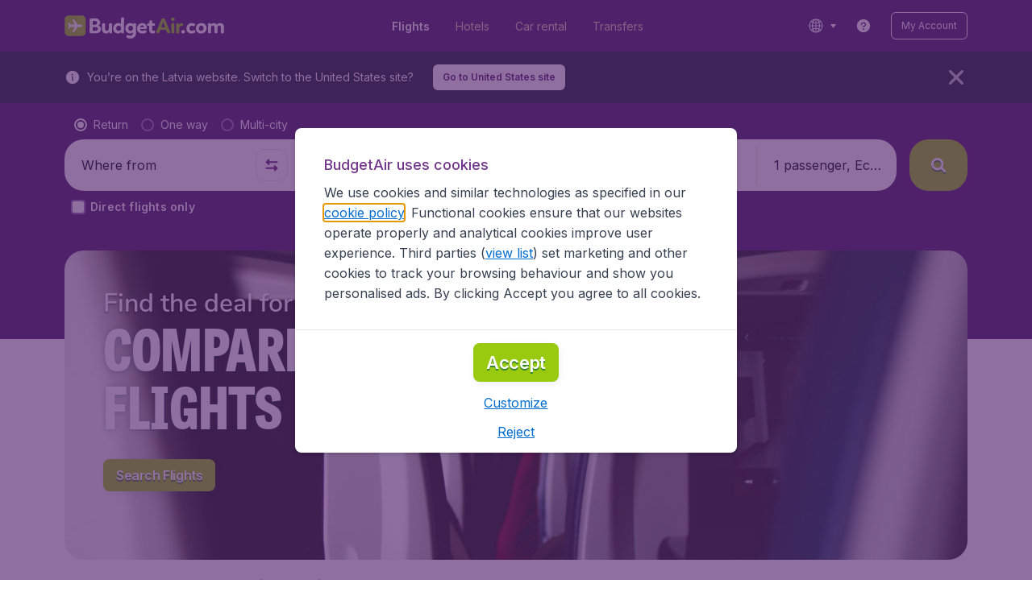

--- FILE ---
content_type: text/html; charset=utf-8
request_url: https://www.budgetair.lv/
body_size: 36645
content:
<!DOCTYPE html><html lang="en"><head><meta charSet="utf-8"/><meta content="budgetair.LV" name="application-name"/><meta content="IE=edge" http-equiv="X-UA-Compatible"/><meta content="width=device-width, initial-scale=1" name="viewport"/><meta content="#51216b" name="theme-color"/><meta content="index, follow" name="robots"/><link href="//s1.travix.com/budgetair/global/assets/images/logo/apple-touch-icon-180.png" rel="apple-touch-icon" sizes="180x180"/><link href="//s1.travix.com/budgetair/global/assets/images/logo/favicon-latest-16.ico" rel="icon" sizes="16x16" type="image/x-icon"/><link href="//s1.travix.com/budgetair/global/assets/images/logo/favicon-latest-32.ico" rel="icon" sizes="32x32" type="image/x-icon"/><link href="/manifest.json" rel="manifest"/><meta content="Looking For Cheap International Flights? Compare &amp; Book with BudgetAir.lv Today! ✓Best deals ✓Safe &amp; Secure ✓24/7 booking ✓9,000+ destinations ✓800+ Airlines" name="description"/><link href="https://www.budgetair.lv" rel="canonical"/><script type="application/ld+json">{&quot;@context&quot;:&quot;https://schema.org&quot;,&quot;@type&quot;:&quot;BreadcrumbList&quot;,&quot;itemListElement&quot;:[{&quot;@type&quot;:&quot;ListItem&quot;,&quot;position&quot;:1,&quot;name&quot;:&quot;Home&quot;,&quot;item&quot;:&quot;https://www.budgetair.lv&quot;},{&quot;@type&quot;:&quot;ListItem&quot;,&quot;position&quot;:2,&quot;name&quot;:&quot;Homepage&quot;}]}</script><title data-testid="homePage.title">Cheap International &amp; Domestic Flights | BudgetAir Latvia</title><meta name="next-head-count" content="14"/><meta content="width=device-width,initial-scale=1.0, minimum-scale=1.0, maximum-scale=1.0, user-scalable=no" name="viewport"/><meta content="telephone=no" name="format-detection"/><meta content="yes" name="apple-mobile-web-app-capable"/><meta charSet="utf-8"/><link href="https://static-assets.travix.com/locale/v3/100062066/en-GB.js?etagc=5128f69dbc0bcf100f6be56d154236ce" rel="preload" as="script" crossorigin="anonymous"/><link href="https://s1.travix.com/" rel="preconnect" crossorigin="anonymous"/><link href="https://assets.travix.com/" rel="preconnect" crossorigin="anonymous"/><link href="https://www.googletagmanager.com/" rel="preconnect" crossorigin="anonymous"/><link href="https://edge-api.travix.com/" rel="preconnect" crossorigin="anonymous"/><link href="https://hermes.travix.com/" rel="preconnect" crossorigin="anonymous"/><link href="https://ubt-sgp.travix.com/" rel="dns-prefetch"/><link href="https://static-assets.travix.com/" rel="dns-prefetch"/><link href="https://cdnjs.cloudflare.com/" rel="dns-prefetch"/><link href="https://static.cloudflareinsights.com/" rel="dns-prefetch"/><link href="https://sourcemap.ares.tripws.com/" rel="dns-prefetch"/><link href="https://external-dev-ajax.cartrawler.com/" rel="dns-prefetch"/><link href="https://www.trip.com/" rel="dns-prefetch"/><link href="https://ajaxgeo.cartrawler.com/" rel="dns-prefetch"/><link href="https://cars.cartrawler.com/" rel="dns-prefetch"/><link href="https://product-router.cartrawler.com" rel="dns-prefetch"/><script>
              window["UBT_BIZCONFIG"] = {
                isTravix:true,
                isLoadMarketing: false,
                isLoadRMS: false,
                isLoadFP: false,
                isProd: true,
              };
              window["__CORE_SDK__"] = {AppID: 100063494, isTravix: true};
            </script><script>window.__CLIENT_CONFIG__=JSON.parse("{\"applicationEnvironment\":\"production\",\"applicationName\":\"homepage-prod-captain-100063494\",\"applicationVersion\":\"8d9e5814\",\"environment\":\"production\",\"polyfillIO\":{\"enabled\":true,\"url\":\"//cdnjs.cloudflare.com/polyfill/v3/polyfill.min.js\",\"features\":[\"es2015\",\"es2016\",\"es2017\",\"es2021\"]},\"serviceWorker\":{\"enabled\":false,\"fileName\":\"sw.js\",\"includePublicAssets\":[\"./**/*\"],\"offlinePageFileName\":\"offline.html\"},\"manifestFile\":\"/manifest.json\",\"consoleLogLevel\":\"warn\",\"httpLogLevel\":\"info\",\"edgeURL\":\"https://edgeapi.travix.com/edge\",\"edgeSOAURL\":\"https://rest.budgetair.lv/restapi/soa2/36017\",\"bookingSOAHeader\":\"\",\"travixGlobalDomain\":\"travix.com\",\"awsEdgeURL\":\"https://edge-api.stg.fat0.trip.travix.com/edge\",\"carScriptSrc\":\"https://product-router.cartrawler.com/assets/loader.js\",\"locale\":\"en-GB\",\"cdnURL\":\"//s1.travix.com/\",\"cityImagesPath\":\"https://assets.travix.com/cityimages\",\"traveltekUrl\":\"https://trip.cheaptickets.nl\",\"paymentUrl\":\"\",\"ryanairIframeUrl\":\"https://www.ryanair.com/{MARKET}/flights-confirmation?partnerId={PARTNERID}&session={SESSION}&iframe=true\",\"testTool\":false,\"ENABLE_UBT_DEVTRACE\":true,\"ENABLE_UBT_METRIC\":true,\"UBT_DEVTRACE_KEY\":\"flt_travix_fe_log\",\"UBT_METRIC_KEY\":\"flt_travix_fe_metric\",\"AppID\":100063494,\"path\":\"\"}");</script><script>window.__ASSET_STATE__=JSON.parse("{\"assets\":{}}");</script><script>(function(w,l){w[l]=w[l]||[];function gtag(){dataLayer.push(arguments);}
                                 function getCons(regex){
                                     const consentString = document.cookie.split('; ').find(row => row.startsWith('cookieConsentLevel='));
                                     return regex.test(consentString) ? "granted" : "denied";
                                 }
                                 gtag("consent", "default", {
                                 ad_storage: getCons(/marketing/),
                                 ad_user_data: getCons(/marketing/),
                                 ad_personalization: getCons(/marketing/),
                                 analytics_storage: getCons(/(marketing|analytic)/),
                                 wait_for_update: 0
                                 });
                                 gtag("set", "ads_data_redaction", true);
                                 gtag("set", "url_passthrough", false);
                                 w[l].push(
                                 {originalLocation: document.location.protocol + '//' + document.location.hostname + document.location.pathname + document.location.search},
                                 {'gtm.start':Date.now(),event:'gtm.js'})})(window,'dataLayer');</script><noscript data-n-css=""></noscript><script defer="" crossorigin="anonymous" nomodule="" src="https://cf-s-assets.travix.com/ares/NFES/100063494/1768811988445/_next/static/chunks/polyfills-c67a75d1b6f99dc8.js"></script><script defer="" src="https://cf-s-assets.travix.com/ares/NFES/100063494/1768811988445/_next/static/chunks/commons.ac8c298c31bd3ea6.js" crossorigin="anonymous"></script><script defer="" src="https://cf-s-assets.travix.com/ares/NFES/100063494/1768811988445/_next/static/chunks/content-page.ecd4ce16a1e1f306.js" crossorigin="anonymous"></script><script defer="" src="https://cf-s-assets.travix.com/ares/NFES/100063494/1768811988445/_next/static/chunks/DesktopHeader.b9ddea5a8b59a721.js" crossorigin="anonymous"></script><script defer="" src="https://cf-s-assets.travix.com/ares/NFES/100063494/1768811988445/_next/static/chunks/home.4e749f64932a3f83.js" crossorigin="anonymous"></script><script defer="" src="https://cf-s-assets.travix.com/ares/NFES/100063494/1768811988445/_next/static/chunks/ContentFooterV2.1bd81a035ef1e49e.js" crossorigin="anonymous"></script><script defer="" src="https://cf-s-assets.travix.com/ares/NFES/100063494/1768811988445/_next/static/chunks/DesktopFooterLinksV2.cb4b02f0851a8861.js" crossorigin="anonymous"></script><script src="https://cf-s-assets.travix.com/ares/NFES/100063494/1768811988445/_next/static/chunks/webpack-0dc13aaf291d97b6.js" defer="" crossorigin="anonymous"></script><script src="https://cf-s-assets.travix.com/ares/NFES/100063494/1768811988445/_next/static/chunks/nfes-e81ebd2cd94226f6.js" defer="" crossorigin="anonymous"></script><script src="https://cf-s-assets.travix.com/ares/NFES/100063494/1768811988445/_next/static/chunks/framework-bb118e1a95ea12d8.js" defer="" crossorigin="anonymous"></script><script src="https://cf-s-assets.travix.com/ares/NFES/100063494/1768811988445/_next/static/chunks/main-c826d47b9b124e64.js" defer="" crossorigin="anonymous"></script><script src="https://cf-s-assets.travix.com/ares/NFES/100063494/1768811988445/_next/static/chunks/commonsLib-72135cd5ca0b5da3.js" defer="" crossorigin="anonymous"></script><script src="https://cf-s-assets.travix.com/ares/NFES/100063494/1768811988445/_next/static/chunks/pages/_app-dff9577c22870b97.js" defer="" crossorigin="anonymous"></script><script src="https://cf-s-assets.travix.com/ares/NFES/100063494/1768811988445/_next/static/chunks/pages/%5B%5B...slug%5D%5D-aa6a7632d7d0da6d.js" defer="" crossorigin="anonymous"></script><script src="https://cf-s-assets.travix.com/ares/NFES/100063494/1768811988445/_next/static/xxx/_buildManifest.js" defer="" crossorigin="anonymous"></script><script src="https://cf-s-assets.travix.com/ares/NFES/100063494/1768811988445/_next/static/xxx/_ssgManifest.js" defer="" crossorigin="anonymous"></script><style data-styled="" data-styled-version="6.1.1">html,body,p,ol,ul,li,dl,dt,dd,blockquote,figure,fieldset,legend,textarea,pre,iframe,hr,h1,h2,h3,h4,h5,h6{margin:0;padding:0;}/*!sc*/
h1,h2,h3,h4,h5,h6{font-size:100%;font-weight:normal;}/*!sc*/
ul{list-style:none;}/*!sc*/
button,input,select,textarea{margin:0;}/*!sc*/
html{box-sizing:border-box;font-family:Inter,sans-serif;}/*!sc*/
*,*:before,*:after{box-sizing:inherit;-webkit-text-size-adjust:100%;-moz-text-size-adjust:100%;-ms-text-size-adjust:100%;text-size-adjust:100%;}/*!sc*/
img,embed,iframe,object,audio,video{height:auto;max-width:100%;}/*!sc*/
iframe{border:0;}/*!sc*/
table{border-collapse:collapse;border-spacing:0;}/*!sc*/
td,th{padding:0;text-align:left;}/*!sc*/
input[type='checkbox']:checked:disabled,input[type='radio']:checked:disabled{background-color:initial;}/*!sc*/
:root{--theme-color-primary-700:#72368d;}/*!sc*/
#app,#__next{display:-webkit-box;display:-webkit-flex;display:-ms-flexbox;display:flex;-webkit-flex-direction:column;-ms-flex-direction:column;flex-direction:column;min-height:100vh;}/*!sc*/
#Cardinal-Modal iframe{height:100%!important;}/*!sc*/
#Cardinal-ModalContent{overflow-y:initial!important;}/*!sc*/
.grecaptcha-badge{visibility:hidden;}/*!sc*/
@font-face{font-family:'Inter';font-style:normal;font-weight:400 800;src:url(https://assets.travix.com/assets/fonts/inter/Inter-cyrillic-ext.woff2) format('woff2');unicode-range:U+0460-052F,U+1C80-1C88,U+20B4,U+2DE0-2DFF,U+A640-A69F,U+FE2E-FE2F;}/*!sc*/
@font-face{font-family:'Inter';font-style:normal;font-weight:400 800;src:url(https://assets.travix.com/assets/fonts/inter/Inter-cyrillic.woff2) format('woff2');unicode-range:U+0301,U+0400-045F,U+0490-0491,U+04B0-04B1,U+2116;}/*!sc*/
@font-face{font-family:'Inter';font-style:normal;font-weight:400 800;src:url(https://assets.travix.com/assets/fonts/inter/Inter-greek-ext.woff2) format('woff2');unicode-range:U+1F00-1FFF;}/*!sc*/
@font-face{font-family:'Inter';font-style:normal;font-weight:400 800;src:url(https://assets.travix.com/assets/fonts/inter/Inter-greek.woff2) format('woff2');unicode-range:U+0370-0377,U+037A-037F,U+0384-038A,U+038C,U+038E-03A1,U+03A3-03FF;}/*!sc*/
@font-face{font-family:'Inter';font-style:normal;font-weight:400 800;src:url(https://assets.travix.com/assets/fonts/inter/Inter-vietnamese.woff2) format('woff2');unicode-range:U+0102-0103,U+0110-0111,U+0128-0129,U+0168-0169,U+01A0-01A1,U+01AF-01B0,U+0300-0301,U+0303-0304,U+0308-0309,U+0323,U+0329,U+1EA0-1EF9,U+20AB;}/*!sc*/
@font-face{font-family:'Inter';font-style:normal;font-weight:400 800;src:url(https://assets.travix.com/assets/fonts/inter/Inter-latin-ext.woff2) format('woff2');unicode-range:U+0100-02AF,U+0304,U+0308,U+0329,U+1E00-1E9F,U+1EF2-1EFF,U+2020,U+20A0-20AB,U+20AD-20C0,U+2113,U+2C60-2C7F,U+A720-A7FF;}/*!sc*/
@font-face{font-family:'Inter';font-style:normal;font-weight:400 800;src:url(https://assets.travix.com/assets/fonts/inter/Inter-latin.woff2) format('woff2');unicode-range:U+0000-00FF,U+0131,U+0152-0153,U+02BB-02BC,U+02C6,U+02DA,U+02DC,U+0304,U+0308,U+0329,U+2000-206F,U+2074,U+20AC,U+2122,U+2191,U+2193,U+2212,U+2215,U+FEFF,U+FFFD;}/*!sc*/
@font-face{font-display:swap;font-family:'Nunito';font-style:normal;font-weight:400;src:local('Nunito'),local('Nunito-Regular'),url('https://assets.travix.com/assets/fonts/Nunito-Regular.woff2') format('woff2');}/*!sc*/
@font-face{font-display:swap;font-family:'Nunito';font-style:normal;font-weight:500;src:local('Nunito'),local('Nunito-SemiBold'),url('https://assets.travix.com/assets/fonts/Nunito-SemiBold.woff2') format('woff2');}/*!sc*/
@font-face{font-display:swap;font-family:'Nunito';font-style:normal;font-weight:700;src:local('Nunito'),local('Nunito-Bold'),url('https://assets.travix.com/assets/fonts/Nunito-Bold.woff2') format('woff2');}/*!sc*/
@font-face{font-display:swap;font-family:'Nunito';font-style:normal;font-weight:800;src:local('Nunito'),local('Nunito-ExtraBold'),url('https://assets.travix.com/assets/fonts/Nunito-ExtraBold.woff2') format('woff2');}/*!sc*/
@font-face{font-family:'Tablet Gothic Condensed';font-style:normal;font-weight:800;src:url(https://assets.travix.com/assets/fonts/tablet-gothic-condensed/TabletGothic-Condensed-ExtraBold.woff2) format('woff2');}/*!sc*/
data-styled.g1[id="sc-global-egmrFL1"]{content:"sc-global-egmrFL1,"}/*!sc*/
.ggFEQS{display:none;width:0px;height:999px;}/*!sc*/
.byHtfm{display:-webkit-box;display:-webkit-flex;display:-ms-flexbox;display:flex;}/*!sc*/
.jEeISG{display:-webkit-box;display:-webkit-flex;display:-ms-flexbox;display:flex;padding-left:8px;}/*!sc*/
.engoPm{display:-webkit-box;display:-webkit-flex;display:-ms-flexbox;display:flex;padding-left:24px;padding-right:24px;}/*!sc*/
.iEOypI{display:-webkit-box;display:-webkit-flex;display:-ms-flexbox;display:flex;min-height:24px;padding-left:12px;padding-right:12px;padding-top:4px;padding-bottom:4px;}/*!sc*/
.bTuOWN{background:#1c2737;}/*!sc*/
.eJUWbm{display:-webkit-box;display:-webkit-flex;display:-ms-flexbox;display:flex;padding-top:8px;padding-bottom:8px;}/*!sc*/
.ekyNWo{display:-webkit-box;display:-webkit-flex;display:-ms-flexbox;display:flex;margin-right:8px;padding-left:24px;}/*!sc*/
.cMSGpS{display:-webkit-box;display:-webkit-flex;display:-ms-flexbox;display:flex;width:220px;}/*!sc*/
.jnivUN{display:-webkit-box;display:-webkit-flex;display:-ms-flexbox;display:flex;margin-bottom:16px;}/*!sc*/
.brvhcl{display:inline-block;width:unset;}/*!sc*/
.bczCEV{background:#ffffff;display:-webkit-inline-box;display:-webkit-inline-flex;display:-ms-inline-flexbox;display:inline-flex;padding-left:12px;padding-right:12px;padding-top:4px;padding-bottom:4px;}/*!sc*/
.dgQuea{display:-webkit-box;display:-webkit-flex;display:-ms-flexbox;display:flex;padding-right:8px;}/*!sc*/
.cNCsjm{display:-webkit-box;display:-webkit-flex;display:-ms-flexbox;display:flex;width:28px;height:28px;}/*!sc*/
.gGLkSu{background:#51216b;padding-top:16px;}/*!sc*/
@media screen and (min-width: 768px){.gGLkSu{padding-top:0px;}}/*!sc*/
@media screen and (min-width: 984px){.gGLkSu{padding-top:0px;}}/*!sc*/
.kNlEex{background:#51216b;}/*!sc*/
.lnmHwm{display:-webkit-box;display:-webkit-flex;display:-ms-flexbox;display:flex;position:relative;}/*!sc*/
.lgpwxx{background:#51216b;width:100%;}/*!sc*/
@media screen and (min-width: 768px){.lgpwxx{padding-top:0;}}/*!sc*/
@media screen and (min-width: 984px){.lgpwxx{padding:0;}}/*!sc*/
@media screen and (min-width: 1200px){.lgpwxx{padding:32px;padding-top:16px;padding-bottom:16px;}}/*!sc*/
.dgmAWf{display:-webkit-box;display:-webkit-flex;display:-ms-flexbox;display:flex;padding-left:12px;padding-top:24px;}/*!sc*/
.gAjMtv{display:-webkit-box;display:-webkit-flex;display:-ms-flexbox;display:flex;-webkit-box-flex:1;-webkit-flex-grow:1;-ms-flex-positive:1;flex-grow:1;}/*!sc*/
.eWdUSK{display:-webkit-box;display:-webkit-flex;display:-ms-flexbox;display:flex;width:100%;}/*!sc*/
.iIqQdA{margin-top:8px;-webkit-box-flex:1;-webkit-flex-grow:1;-ms-flex-positive:1;flex-grow:1;}/*!sc*/
.gittjk{background:#ffffff;display:-webkit-box;display:-webkit-flex;display:-ms-flexbox;display:flex;padding-left:4px;padding-top:8px;padding-bottom:8px;-webkit-box-flex:1;-webkit-flex-grow:1;-ms-flex-positive:1;flex-grow:1;}/*!sc*/
.jqAXJf{display:-webkit-box;display:-webkit-flex;display:-ms-flexbox;display:flex;padding-left:4px;padding-right:4px;-webkit-box-flex:1;-webkit-flex-grow:1;-ms-flex-positive:1;flex-grow:1;}/*!sc*/
.cVzacG{background:#ffffff;display:-webkit-box;display:-webkit-flex;display:-ms-flexbox;display:flex;height:40px;min-width:40px;-webkit-align-self:center;-ms-flex-item-align:center;-ms-grid-row-align:center;align-self:center;}/*!sc*/
.bwCWhW{display:-webkit-box;display:-webkit-flex;display:-ms-flexbox;display:flex;padding-right:4px;}/*!sc*/
.kDiuIZ{display:-webkit-box;display:-webkit-flex;display:-ms-flexbox;display:flex;width:100%;padding-top:16px;}/*!sc*/
.TPsgv{margin-top:8px;padding-right:16px;}/*!sc*/
@media screen and (min-width: 1200px){.TPsgv{padding-right:0;}}/*!sc*/
.eDmawX{background:#ffffff;display:-webkit-box;display:-webkit-flex;display:-ms-flexbox;display:flex;width:339px;padding-top:8px;padding-bottom:8px;overflow:hidden;-webkit-box-flex:1;-webkit-flex-grow:1;-ms-flex-positive:1;flex-grow:1;}/*!sc*/
.kItfOg{display:-webkit-box;display:-webkit-flex;display:-ms-flexbox;display:flex;height:20px;position:absolute;-webkit-align-self:center;-ms-flex-item-align:center;-ms-grid-row-align:center;align-self:center;}/*!sc*/
.ixiCHS{display:-webkit-box;display:-webkit-flex;display:-ms-flexbox;display:flex;padding-left:4px;padding-right:4px;}/*!sc*/
.GnSQx{background:#ffffff;display:-webkit-box;display:-webkit-flex;display:-ms-flexbox;display:flex;padding-left:4px;padding-top:8px;padding-bottom:8px;}/*!sc*/
.geskHq{display:-webkit-box;display:-webkit-flex;display:-ms-flexbox;display:flex;width:100%;margin-top:8px;}/*!sc*/
.ARrnp{background:#ffffff;display:-webkit-box;display:-webkit-flex;display:-ms-flexbox;display:flex;width:173px;padding:8px;padding-left:4px;-webkit-box-flex:1;-webkit-flex-grow:1;-ms-flex-positive:1;flex-grow:1;}/*!sc*/
.iGAzWi{display:-webkit-box;display:-webkit-flex;display:-ms-flexbox;display:flex;width:72px;height:64px;margin-left:16px;-webkit-flex-shrink:0;-ms-flex-negative:0;flex-shrink:0;}/*!sc*/
.jZunsp{padding-left:8px;padding-right:8px;padding-top:8px;}/*!sc*/
.eXNUHh{background:#51216b;height:136px;}/*!sc*/
.cAzRvp{display:-webkit-box;display:-webkit-flex;display:-ms-flexbox;display:flex;min-height:384px;position:relative;}/*!sc*/
.jMHGts{display:-webkit-box;display:-webkit-flex;display:-ms-flexbox;display:flex;padding:48px;overflow:hidden;}/*!sc*/
.dMFXvJ{max-width:80%;max-height:80%;}/*!sc*/
.eLQDBU{display:-webkit-box;display:-webkit-flex;display:-ms-flexbox;display:flex;width:100%;margin-top:24px;}/*!sc*/
.cHOUxm{padding-top:16px;}/*!sc*/
.dkwCYp{padding-top:24px;padding-bottom:24px;}/*!sc*/
.gJJXep{display:-ms-grid;display:grid;}/*!sc*/
.kXRnAU{grid-area:queueComponent_0;}/*!sc*/
.elCPsF{width:100%;height:100%;margin-top:12px;margin-bottom:12px;}/*!sc*/
.hiZuuh{width:100%;position:relative;}/*!sc*/
.fvTSnS{display:-webkit-box;display:-webkit-flex;display:-ms-flexbox;display:flex;height:392px;}/*!sc*/
.iuirvU{background:#ffffff;display:-webkit-box;display:-webkit-flex;display:-ms-flexbox;display:flex;padding-left:16px;padding-right:16px;padding-top:16px;padding-bottom:24px;}/*!sc*/
.YeTJB{grid-area:queueComponent_1;}/*!sc*/
.elaELp{padding-top:48px;}/*!sc*/
.hZkFrd{padding-right:8px;}/*!sc*/
.bfnwEh{display:-webkit-box;display:-webkit-flex;display:-ms-flexbox;display:flex;padding-left:16px;-webkit-flex-shrink:0;-ms-flex-negative:0;flex-shrink:0;}/*!sc*/
.fJRoyx{padding-top:48px;}/*!sc*/
@media screen and (min-width: 768px){.fJRoyx{padding-top:56px;}}/*!sc*/
.ePsAMK{margin-bottom:16px;padding-bottom:48px;}/*!sc*/
.dLuxDI{background:#49a345;padding-top:4px;}/*!sc*/
.dMleJT{background:#51216b;padding-top:20px;padding-bottom:48px;}/*!sc*/
.hahmRk{-webkit-box-flex:1;-webkit-flex-grow:1;-ms-flex-positive:1;flex-grow:1;-webkit-flex-shrink:0;-ms-flex-negative:0;flex-shrink:0;-webkit-flex-basis:0;-ms-flex-preferred-size:0;flex-basis:0;}/*!sc*/
.eDBHNB{margin-top:16px;margin-bottom:16px;}/*!sc*/
.dFIIBR{margin-bottom:8px;}/*!sc*/
.hhFSfO{background:#ffffff;display:-webkit-box;display:-webkit-flex;display:-ms-flexbox;display:flex;padding:16px;}/*!sc*/
.kNJIXC{display:-webkit-box;display:-webkit-flex;display:-ms-flexbox;display:flex;width:64px;height:30px;margin-top:8px;margin-bottom:8px;-webkit-flex-shrink:1;-ms-flex-negative:1;flex-shrink:1;}/*!sc*/
.eMCZSB{background:#ffffff;display:-webkit-box;display:-webkit-flex;display:-ms-flexbox;display:flex;margin-top:12px;padding-left:16px;padding-right:16px;padding-top:4px;padding-bottom:16px;}/*!sc*/
.LBcwi{display:-webkit-box;display:-webkit-flex;display:-ms-flexbox;display:flex;padding-left:12px;padding-right:12px;}/*!sc*/
.kcZMSV{display:-webkit-box;display:-webkit-flex;display:-ms-flexbox;display:flex;max-width:calc(100vw - 60px);}/*!sc*/
.eVmVLW{display:-webkit-inline-box;display:-webkit-inline-flex;display:-ms-inline-flexbox;display:inline-flex;padding-left:12px;padding-right:12px;}/*!sc*/
.ftKoVJ{display:-webkit-box;display:-webkit-flex;display:-ms-flexbox;display:flex;height:100vh;}/*!sc*/
.dcNwOB{display:-webkit-box;display:-webkit-flex;display:-ms-flexbox;display:flex;height:300px;}/*!sc*/
data-styled.g2[id="sc-1fzmr9c"]{content:"ggFEQS,byHtfm,jEeISG,engoPm,iEOypI,bTuOWN,eJUWbm,ekyNWo,cMSGpS,jnivUN,brvhcl,bczCEV,dgQuea,cNCsjm,gGLkSu,kNlEex,lnmHwm,lgpwxx,dgmAWf,gAjMtv,eWdUSK,iIqQdA,gittjk,jqAXJf,cVzacG,bwCWhW,kDiuIZ,TPsgv,eDmawX,kItfOg,ixiCHS,GnSQx,geskHq,ARrnp,iGAzWi,jZunsp,eXNUHh,dGSxfd,cAzRvp,jMHGts,dMFXvJ,eLQDBU,cHOUxm,dkwCYp,gJJXep,kXRnAU,elCPsF,hiZuuh,fvTSnS,iuirvU,YeTJB,elaELp,hZkFrd,bfnwEh,fJRoyx,ePsAMK,dLuxDI,dMleJT,hahmRk,eDBHNB,dFIIBR,hhFSfO,kNJIXC,eMCZSB,LBcwi,kcZMSV,eVmVLW,ftKoVJ,dcNwOB,"}/*!sc*/
.bunNiz{-webkit-flex-direction:row;-ms-flex-direction:row;flex-direction:row;}/*!sc*/
.hMXtTu{-webkit-align-items:center;-webkit-box-align:center;-ms-flex-align:center;align-items:center;}/*!sc*/
.inFlET{-webkit-flex-direction:column;-ms-flex-direction:column;flex-direction:column;}/*!sc*/
.leMCbS{-webkit-box-pack:justify;-ms-flex-pack:space-between;-webkit-justify-content:space-between;justify-content:space-between;}/*!sc*/
@media screen and (min-width: 768px){.bpnkyq{padding-left:16px;-webkit-align-items:center;-webkit-box-align:center;-ms-flex-align:center;align-items:center;}}/*!sc*/
@media screen and (min-width: 984px){.bpnkyq{padding-left:0;-webkit-align-items:center;-webkit-box-align:center;-ms-flex-align:center;align-items:center;}}/*!sc*/
.iqZnMt{-webkit-flex-direction:column;-ms-flex-direction:column;flex-direction:column;}/*!sc*/
@media screen and (min-width: 768px){.iqZnMt{width:100%;-webkit-flex-direction:row;-ms-flex-direction:row;flex-direction:row;-webkit-align-items:center;-webkit-box-align:center;-ms-flex-align:center;align-items:center;}}/*!sc*/
@media screen and (min-width: 768px){.hBDWJk{margin-bottom:0;padding-right:24px;}}/*!sc*/
@media screen and (min-width: 768px){.jgPMNe{padding-right:16px;-webkit-align-items:center;-webkit-box-align:center;-ms-flex-align:center;align-items:center;}}/*!sc*/
@media screen and (min-width: 984px){.jgPMNe{padding-right:0;-webkit-align-items:center;-webkit-box-align:center;-ms-flex-align:center;align-items:center;}}/*!sc*/
.jYbjgB{-webkit-align-items:center;-webkit-box-align:center;-ms-flex-align:center;align-items:center;-webkit-box-pack:center;-ms-flex-pack:center;-webkit-justify-content:center;justify-content:center;}/*!sc*/
@media screen and (min-width: 984px){.dTauSu{padding-top:0;}}/*!sc*/
.fvNsxk{-webkit-box-flex-wrap:nowrap;-webkit-flex-wrap:nowrap;-ms-flex-wrap:nowrap;flex-wrap:nowrap;}/*!sc*/
.jvNKgM{-webkit-flex-direction:column;-ms-flex-direction:column;flex-direction:column;}/*!sc*/
@media screen and (min-width: 1200px){.jvNKgM{-webkit-flex-direction:row;-ms-flex-direction:row;flex-direction:row;}}/*!sc*/
@media screen and (min-width: 1200px){.cmJkFH{width:-webkit-fit-content;width:-moz-fit-content;width:fit-content;padding-top:0;}}/*!sc*/
@media screen and (min-width: 1200px){.kUstQA{-webkit-box-flex:0;-webkit-flex-grow:0;-ms-flex-positive:0;flex-grow:0;}}/*!sc*/
.iMcNcl{-webkit-align-items:flex-start;-webkit-box-align:flex-start;-ms-flex-align:flex-start;align-items:flex-start;-webkit-box-pack:start;-ms-flex-pack:start;-webkit-justify-content:flex-start;justify-content:flex-start;}/*!sc*/
.hRmltT{-webkit-box-pack:start;-ms-flex-pack:start;-webkit-justify-content:flex-start;justify-content:flex-start;}/*!sc*/
.hGPOyV{-webkit-align-items:end;-webkit-box-align:end;-ms-flex-align:end;align-items:end;-webkit-box-pack:justify;-ms-flex-pack:space-between;-webkit-justify-content:space-between;justify-content:space-between;}/*!sc*/
.jUdwNM{-webkit-align-items:flex-start;-webkit-box-align:flex-start;-ms-flex-align:flex-start;align-items:flex-start;-webkit-box-pack:center;-ms-flex-pack:center;-webkit-justify-content:center;justify-content:center;}/*!sc*/
.iNbBNt{-webkit-flex-direction:column;-ms-flex-direction:column;flex-direction:column;-webkit-box-pack:start;-ms-flex-pack:start;-webkit-justify-content:flex-start;justify-content:flex-start;}/*!sc*/
.hFLPt{-webkit-box-flex-wrap:wrap;-webkit-flex-wrap:wrap;-ms-flex-wrap:wrap;flex-wrap:wrap;-webkit-align-items:center;-webkit-box-align:center;-ms-flex-align:center;align-items:center;-webkit-box-pack:center;-ms-flex-pack:center;-webkit-justify-content:center;justify-content:center;}/*!sc*/
.kjsxYM{-webkit-flex-direction:column;-ms-flex-direction:column;flex-direction:column;-webkit-box-pack:center;-ms-flex-pack:center;-webkit-justify-content:center;justify-content:center;}/*!sc*/
.dwIzsE{-webkit-flex-direction:row;-ms-flex-direction:row;flex-direction:row;-webkit-box-flex-wrap:wrap;-webkit-flex-wrap:wrap;-ms-flex-wrap:wrap;flex-wrap:wrap;-webkit-box-pack:center;-ms-flex-pack:center;-webkit-justify-content:center;justify-content:center;}/*!sc*/
.iimEcT{-webkit-flex-direction:column;-ms-flex-direction:column;flex-direction:column;-webkit-align-items:center;-webkit-box-align:center;-ms-flex-align:center;align-items:center;-webkit-box-pack:center;-ms-flex-pack:center;-webkit-justify-content:center;justify-content:center;}/*!sc*/
data-styled.g3[id="sc-77e2bn"]{content:"bunNiz,elBRqZ,hMXtTu,inFlET,leMCbS,bpnkyq,iqZnMt,hBDWJk,jgPMNe,jYbjgB,dTauSu,fvNsxk,jvNKgM,cmJkFH,kUstQA,iMcNcl,hRmltT,hGPOyV,jUdwNM,iNbBNt,hFLPt,kjsxYM,dwIzsE,iimEcT,"}/*!sc*/
.hWEZtG{color:#364051;font-family:Inter,sans-serif;font-weight:400;font-size:14px;white-space:normal;line-height:22px;}/*!sc*/
data-styled.g4[id="sc-a4e1dh"]{content:"hWEZtG,"}/*!sc*/
.ifzzGV{list-style-type:none;padding:0;width:100%;display:-webkit-box;display:-webkit-flex;display:-ms-flexbox;display:flex;-webkit-flex-direction:row;-ms-flex-direction:row;flex-direction:row;-webkit-box-pack:start;-ms-flex-pack:start;-webkit-justify-content:flex-start;justify-content:flex-start;-webkit-box-flex-wrap:wrap;-webkit-flex-wrap:wrap;-ms-flex-wrap:wrap;flex-wrap:wrap;}/*!sc*/
data-styled.g5[id="sc-17vt2uy"]{content:"ifzzGV,"}/*!sc*/
.dATowk{margin-top:0;padding-top:8px;display:-webkit-box;display:-webkit-flex;display:-ms-flexbox;display:flex;width:50%;padding-right:24px;}/*!sc*/
.dATowk svg{margin-right:12px;-webkit-flex-shrink:0;-ms-flex-negative:0;flex-shrink:0;}/*!sc*/
.bJojoh{margin-top:0;padding-top:8px;display:-webkit-box;display:-webkit-flex;display:-ms-flexbox;display:flex;width:50%;padding-right:24px;padding-right:0;}/*!sc*/
.bJojoh svg{margin-right:12px;-webkit-flex-shrink:0;-ms-flex-negative:0;flex-shrink:0;}/*!sc*/
data-styled.g6[id="sc-2e3aiv"]{content:"dATowk,bJojoh,"}/*!sc*/
.edJgDC{white-space:normal;height:21px;}/*!sc*/
data-styled.g7[id="sc-1rlet6e"]{content:"edJgDC,"}/*!sc*/
.eUKinR{display:-webkit-inline-box;display:-webkit-inline-flex;display:-ms-inline-flexbox;display:inline-flex;-webkit-align-items:center;-webkit-box-align:center;-ms-flex-align:center;align-items:center;}/*!sc*/
data-styled.g8[id="sc-1gl5m5x"]{content:"eUKinR,"}/*!sc*/
.kQVTmm a{color:#006cd2;-webkit-text-decoration:underline;text-decoration:underline;}/*!sc*/
.kQVTmm b,.kQVTmm strong{font-weight:700;}/*!sc*/
.kQVTmm h1{color:#72368d;font-family:Nunito,sans-serif;font-size:32px;font-weight:700;}/*!sc*/
.kQVTmm h2{color:#72368d;font-family:Nunito,sans-serif;font-size:32px;font-weight:700;}/*!sc*/
.kQVTmm h3{color:#1c2737;font-family:Inter,sans-serif;font-size:16px;font-weight:500;}/*!sc*/
.kQVTmm i{font-style:italic;}/*!sc*/
.kQVTmm ol{font-size:14px;font-weight:400;color:#364051;font-family:Inter,sans-serif;padding-left:16px;}/*!sc*/
.kQVTmm p{font-size:14px;font-weight:400;color:#364051;font-family:Inter,sans-serif;}/*!sc*/
.kQVTmm s{-webkit-text-decoration:line-through;text-decoration:line-through;}/*!sc*/
.kQVTmm u{-webkit-text-decoration:underline;text-decoration:underline;}/*!sc*/
.kQVTmm ul{list-style-type:none;padding:0;width:100%;font-size:14px;font-weight:400;color:#364051;font-family:Inter,sans-serif;}/*!sc*/
.kQVTmm ul>li::before{color:#364051;content:'\2022';margin-right:8px;}/*!sc*/
data-styled.g12[id="sc-odsfu2"]{content:"kQVTmm,"}/*!sc*/
.hjSzYI{-webkit-animation:rotation infinite 0.7s;animation:rotation infinite 0.7s;overflow:visible;}/*!sc*/
@-webkit-keyframes rotation{0%{-webkit-animation-timing-function:steps(1, end);animation-timing-function:steps(1, end);-webkit-transform:rotate(0deg);-moz-transform:rotate(0deg);-ms-transform:rotate(0deg);transform:rotate(0deg);}10%{-webkit-animation-timing-function:steps(1, end);animation-timing-function:steps(1, end);-webkit-transform:rotate(36deg);-moz-transform:rotate(36deg);-ms-transform:rotate(36deg);transform:rotate(36deg);}20%{-webkit-animation-timing-function:steps(1, end);animation-timing-function:steps(1, end);-webkit-transform:rotate(72deg);-moz-transform:rotate(72deg);-ms-transform:rotate(72deg);transform:rotate(72deg);}30%{-webkit-animation-timing-function:steps(1, end);animation-timing-function:steps(1, end);-webkit-transform:rotate(108deg);-moz-transform:rotate(108deg);-ms-transform:rotate(108deg);transform:rotate(108deg);}40%{-webkit-animation-timing-function:steps(1, end);animation-timing-function:steps(1, end);-webkit-transform:rotate(144deg);-moz-transform:rotate(144deg);-ms-transform:rotate(144deg);transform:rotate(144deg);}50%{-webkit-animation-timing-function:steps(1, end);animation-timing-function:steps(1, end);-webkit-transform:rotate(180deg);-moz-transform:rotate(180deg);-ms-transform:rotate(180deg);transform:rotate(180deg);}60%{-webkit-animation-timing-function:steps(1, end);animation-timing-function:steps(1, end);-webkit-transform:rotate(216deg);-moz-transform:rotate(216deg);-ms-transform:rotate(216deg);transform:rotate(216deg);}70%{-webkit-animation-timing-function:steps(1, end);animation-timing-function:steps(1, end);-webkit-transform:rotate(252deg);-moz-transform:rotate(252deg);-ms-transform:rotate(252deg);transform:rotate(252deg);}80%{-webkit-animation-timing-function:steps(1, end);animation-timing-function:steps(1, end);-webkit-transform:rotate(288deg);-moz-transform:rotate(288deg);-ms-transform:rotate(288deg);transform:rotate(288deg);}90%{-webkit-animation-timing-function:steps(1, end);animation-timing-function:steps(1, end);-webkit-transform:rotate(324deg);-moz-transform:rotate(324deg);-ms-transform:rotate(324deg);transform:rotate(324deg);}100%{-webkit-animation-timing-function:steps(1, end);animation-timing-function:steps(1, end);-webkit-transform:rotate(360deg);-moz-transform:rotate(360deg);-ms-transform:rotate(360deg);transform:rotate(360deg);}}/*!sc*/
@keyframes rotation{0%{-webkit-animation-timing-function:steps(1, end);animation-timing-function:steps(1, end);-webkit-transform:rotate(0deg);-moz-transform:rotate(0deg);-ms-transform:rotate(0deg);transform:rotate(0deg);}10%{-webkit-animation-timing-function:steps(1, end);animation-timing-function:steps(1, end);-webkit-transform:rotate(36deg);-moz-transform:rotate(36deg);-ms-transform:rotate(36deg);transform:rotate(36deg);}20%{-webkit-animation-timing-function:steps(1, end);animation-timing-function:steps(1, end);-webkit-transform:rotate(72deg);-moz-transform:rotate(72deg);-ms-transform:rotate(72deg);transform:rotate(72deg);}30%{-webkit-animation-timing-function:steps(1, end);animation-timing-function:steps(1, end);-webkit-transform:rotate(108deg);-moz-transform:rotate(108deg);-ms-transform:rotate(108deg);transform:rotate(108deg);}40%{-webkit-animation-timing-function:steps(1, end);animation-timing-function:steps(1, end);-webkit-transform:rotate(144deg);-moz-transform:rotate(144deg);-ms-transform:rotate(144deg);transform:rotate(144deg);}50%{-webkit-animation-timing-function:steps(1, end);animation-timing-function:steps(1, end);-webkit-transform:rotate(180deg);-moz-transform:rotate(180deg);-ms-transform:rotate(180deg);transform:rotate(180deg);}60%{-webkit-animation-timing-function:steps(1, end);animation-timing-function:steps(1, end);-webkit-transform:rotate(216deg);-moz-transform:rotate(216deg);-ms-transform:rotate(216deg);transform:rotate(216deg);}70%{-webkit-animation-timing-function:steps(1, end);animation-timing-function:steps(1, end);-webkit-transform:rotate(252deg);-moz-transform:rotate(252deg);-ms-transform:rotate(252deg);transform:rotate(252deg);}80%{-webkit-animation-timing-function:steps(1, end);animation-timing-function:steps(1, end);-webkit-transform:rotate(288deg);-moz-transform:rotate(288deg);-ms-transform:rotate(288deg);transform:rotate(288deg);}90%{-webkit-animation-timing-function:steps(1, end);animation-timing-function:steps(1, end);-webkit-transform:rotate(324deg);-moz-transform:rotate(324deg);-ms-transform:rotate(324deg);transform:rotate(324deg);}100%{-webkit-animation-timing-function:steps(1, end);animation-timing-function:steps(1, end);-webkit-transform:rotate(360deg);-moz-transform:rotate(360deg);-ms-transform:rotate(360deg);transform:rotate(360deg);}}/*!sc*/
data-styled.g14[id="sc-173dspg"]{content:"hjSzYI,"}/*!sc*/
.bohlya{display:inline-block;font-size:0;width:50px;height:50px;}/*!sc*/
data-styled.g15[id="sc-1xvogxs"]{content:"bohlya,"}/*!sc*/
.isvtfj{text-align:initial;color:#ffffff;font-family:Inter,sans-serif;font-size:14px;font-weight:600;line-height:1.57;}/*!sc*/
.eJTwBW{text-align:initial;color:#dedab5;font-family:Inter,sans-serif;font-size:14px;font-weight:400;line-height:1.57;}/*!sc*/
.vBOIo{text-align:initial;color:#ffffff;font-family:Inter,sans-serif;font-size:12px;font-weight:400;line-height:2;}/*!sc*/
.huVMuk{text-align:initial;color:#ffffff;font-family:Inter,sans-serif;font-size:14px;font-weight:400;line-height:1.43;}/*!sc*/
.gQAeEV{text-align:initial;color:#51216b;font-family:Inter,sans-serif;font-size:12px;font-weight:600;line-height:2;}/*!sc*/
.jJOLkN{text-align:initial;color:#ffffff;font-family:Inter,sans-serif;font-size:14px;font-weight:400;line-height:1.57;}/*!sc*/
.qcMfx{text-align:initial;word-break:break-all;color:#03121f;font-family:Inter,sans-serif;font-size:16px;font-weight:400;line-height:1.57;}/*!sc*/
@supports (-webkit-line-clamp: 2){.qcMfx{display:-webkit-box;overflow:hidden;-webkit-line-clamp:1;-webkit-box-orient:vertical;}}/*!sc*/
@supports not (-webkit-line-clamp: 2){.qcMfx{white-space:nowrap;overflow:hidden;text-overflow:ellipsis;}}/*!sc*/
.bJzQyz{text-align:left;color:#ffffff;font-family:Nunito,sans-serif;font-size:32px;font-weight:500;line-height:1.12;padding-bottom:8px;text-shadow:0 2px 3px rgba(0,0,0,0.5);}/*!sc*/
.jIIEpY{text-align:initial;color:#8c94a2;font-family:Inter,sans-serif;font-size:12px;font-weight:400;line-height:1.33;}/*!sc*/
.gfDipf{text-align:initial;color:#7b4797;font-family:Inter,sans-serif;font-size:16px;font-weight:700;line-height:1.5;}/*!sc*/
.iNdCpH{text-align:initial;color:#51216b;font-family:Nunito,sans-serif;font-size:32px;font-weight:700;line-height:1.25;}/*!sc*/
.izVKaV{text-align:initial;color:#51216b;font-family:Inter,sans-serif;font-size:16px;font-weight:500;line-height:1.57;}/*!sc*/
.iIarHv{text-align:initial;color:#006cd2;font-family:Inter,sans-serif;font-size:14px;font-weight:400;line-height:1.43;}/*!sc*/
.fkqcHE{text-align:initial;color:#ffffff;font-family:Inter,sans-serif;font-size:18px;font-weight:500;line-height:1.57;}/*!sc*/
.gUVrqi{text-align:initial;color:#364051;font-family:Inter,sans-serif;font-size:14px;font-weight:400;line-height:1.57;}/*!sc*/
@supports (-webkit-line-clamp: 2){.gUVrqi{display:-webkit-box;overflow:hidden;-webkit-line-clamp:1;-webkit-box-orient:vertical;}}/*!sc*/
@supports not (-webkit-line-clamp: 2){.gUVrqi{white-space:nowrap;overflow:hidden;text-overflow:ellipsis;}}/*!sc*/
.iWTuKk{text-align:initial;color:#364051;font-family:Inter,sans-serif;font-size:14px;font-weight:400;line-height:1.57;}/*!sc*/
.bHTgdl{text-align:center;color:#72368d;font-family:Inter,sans-serif;font-size:16px;font-weight:500;line-height:1.57;margin-top:12px;}/*!sc*/
data-styled.g18[id="sc-a34zus"]{content:"isvtfj,eJTwBW,vBOIo,huVMuk,gQAeEV,jJOLkN,qcMfx,bJzQyz,jIIEpY,gfDipf,iNdCpH,izVKaV,iIarHv,fkqcHE,gUVrqi,iWTuKk,bHTgdl,"}/*!sc*/
.cfpPWQ{width:100%;padding:0 16px;}/*!sc*/
@media screen and (min-width: 418px){.cfpPWQ{padding:0 24px;}}/*!sc*/
@media screen and (min-width: 984px){.cfpPWQ{padding:0 40px;}}/*!sc*/
@media screen and (min-width: 1200px){.cfpPWQ{margin:auto;width:1200px;}}/*!sc*/
.hDJgAt{width:100%;padding:0 0;}/*!sc*/
@media screen and (min-width: 418px){.hDJgAt{padding:0 0;}}/*!sc*/
@media screen and (min-width: 984px){.hDJgAt{padding:0 40px;}}/*!sc*/
@media screen and (min-width: 1200px){.hDJgAt{margin:auto;width:1200px;}}/*!sc*/
data-styled.g27[id="sc-1snc3dq"]{content:"cfpPWQ,hDJgAt,"}/*!sc*/
.itEkBu{background:#51216b;width:100%;padding:0 16px 32px;z-index:1;}/*!sc*/
@media screen and (min-width: 768px){.itEkBu{padding:0 24px 32px;}}/*!sc*/
@media screen and (min-width: 984px){.itEkBu{padding:16px 40px 32px;}}/*!sc*/
@media screen and (min-width: 1200px){.itEkBu{background:none;margin:auto;padding:0 8px;width:1200px;}}/*!sc*/
data-styled.g28[id="sc-4etslr"]{content:"itEkBu,"}/*!sc*/
.lhntYJ{display:inline-block;width:1px;}/*!sc*/
.lhntYJ:after{border-left:1px solid #adc9ea;border-color:#eae5c8;content:'';display:inline-block;height:100%;}/*!sc*/
.mSPlX{height:1px;width:100%;}/*!sc*/
.mSPlX:after{border-bottom:1px solid #adc9ea;border-color:#eae5c8;content:'';display:block;}/*!sc*/
.hPbbvu{display:inline-block;width:1px;height:26px;width:2px;}/*!sc*/
.hPbbvu:after{border-left:1px solid #adc9ea;border-color:#eae5c8;content:'';display:inline-block;height:100%;}/*!sc*/
.hPbbvu:after{border-left:2px dotted #adc9ea;border-color:#eae5c8;}/*!sc*/
data-styled.g30[id="sc-1icfnkn"]{content:"lhntYJ,mSPlX,hPbbvu,"}/*!sc*/
.bKMgDf>*+*{margin:0 0 0 32px;}/*!sc*/
.fjCgjB>*+*{margin:0 0 0 16px;}/*!sc*/
.cvKaEO>*+*{margin:0;}/*!sc*/
data-styled.g31[id="sc-jw1875"]{content:"bKMgDf,fjCgjB,cvKaEO,"}/*!sc*/
.idfaTe{font-family:Inter,sans-serif;font-weight:600;font-size:14px;letter-spacing:0.2px;line-height:24px;text-align:initial;color:#ffffff;}/*!sc*/
data-styled.g36[id="sc-sy7xx0"]{content:"idfaTe,"}/*!sc*/
.iWzGda{display:-webkit-box;display:-webkit-flex;display:-ms-flexbox;display:flex;-webkit-box-flex:1;-webkit-flex-grow:1;-ms-flex-positive:1;flex-grow:1;-webkit-flex-direction:column;-ms-flex-direction:column;flex-direction:column;cursor:pointer;font-family:Inter,sans-serif;font-weight:600;background-color:#ffffff;color:#51216b;padding-top:24px;padding-bottom:24px;padding-left:0;padding-right:0;line-height:1.5;}/*!sc*/
.hpGCCK{border-bottom:solid 1px #eae5c8;display:-webkit-box;display:-webkit-flex;display:-ms-flexbox;display:flex;-webkit-box-flex:1;-webkit-flex-grow:1;-ms-flex-positive:1;flex-grow:1;-webkit-flex-direction:column;-ms-flex-direction:column;flex-direction:column;cursor:pointer;font-family:Inter,sans-serif;font-weight:600;background-color:#ffffff;color:#51216b;padding-top:24px;padding-bottom:24px;padding-left:0;padding-right:0;line-height:1.5;}/*!sc*/
data-styled.g44[id="sc-1rruuws"]{content:"iWzGda,hpGCCK,"}/*!sc*/
.kJXokv{display:-webkit-box;display:-webkit-flex;display:-ms-flexbox;display:flex;font-family:Inter,sans-serif;font-size:14px;background-color:#ffffff;color:#006cd2;line-height:1.43;}/*!sc*/
data-styled.g45[id="sc-79icvf"]{content:"kJXokv,"}/*!sc*/
.eYFrUl{display:-webkit-box;display:-webkit-flex;display:-ms-flexbox;display:flex;}/*!sc*/
data-styled.g46[id="sc-1o0il5o"]{content:"eYFrUl,"}/*!sc*/
.kSGlNW{-webkit-text-decoration:none;text-decoration:none;}/*!sc*/
data-styled.g47[id="sc-8hyyj0"]{content:"kSGlNW,"}/*!sc*/
.ehxnIO{cursor:pointer;color:inherit;-webkit-text-decoration:inherit;text-decoration:inherit;}/*!sc*/
.fQAQzr{cursor:pointer;}/*!sc*/
.hcfOyr{cursor:auto;}/*!sc*/
.jBtJuQ{cursor:pointer;-webkit-transition:0.2s ease-out;transition:0.2s ease-out;transition-property:filter,transform;}/*!sc*/
.jBtJuQ:focus:not([disabled]),.jBtJuQ:hover:not([disabled]){-webkit-filter:brightness(1.03);filter:brightness(1.03);-webkit-transform:translateY(-2px);-moz-transform:translateY(-2px);-ms-transform:translateY(-2px);transform:translateY(-2px);}/*!sc*/
.jBtJuQ:active:not([disabled]){-webkit-filter:brightness(0.97);filter:brightness(0.97);-webkit-transform:translateY(1px);-moz-transform:translateY(1px);-ms-transform:translateY(1px);transform:translateY(1px);-webkit-transition:0s;transition:0s;}/*!sc*/
.ceMtFq{cursor:pointer;-webkit-tap-highlight-color:transparent;}/*!sc*/
.kXYdE{cursor:pointer;border:0;padding:0px;}/*!sc*/
data-styled.g48[id="sc-h8a4tx"]{content:"ehxnIO,fQAQzr,hcfOyr,jBtJuQ,ceMtFq,kXYdE,"}/*!sc*/
.eJnMQZ{border-radius:8px;font-family:Nunito,sans-serif;line-height:1.2;max-width:100%;width:100%;}/*!sc*/
.eJnMQZ:focus{outline:none;}/*!sc*/
.eJnMQZ:active{background-image:none;}/*!sc*/
.gdwpLu{border-radius:8px;font-family:Nunito,sans-serif;line-height:1.2;max-width:100%;}/*!sc*/
.gdwpLu:focus{outline:none;}/*!sc*/
.gdwpLu:active{background-image:none;}/*!sc*/
data-styled.g49[id="sc-1fydjr1"]{content:"eJnMQZ,gdwpLu,"}/*!sc*/
.iPliRf{pointer-events:none;}/*!sc*/
data-styled.g51[id="sc-1w5s7z3"]{content:"iPliRf,"}/*!sc*/
.fyePxq{border:none;cursor:pointer;-webkit-flex-direction:row-reverse;-ms-flex-direction:row-reverse;flex-direction:row-reverse;min-height:48px;-webkit-transition:box-shadow 80ms ease-out;transition:box-shadow 80ms ease-out;background:#9aca0f;box-shadow:1px 3px 8px 0 rgba(8, 63, 127, 0.08);text-shadow:0 2px 0 #358231;color:#ffffff;font-family:Inter,sans-serif;font-size:22px;font-weight:600;line-height:1;letter-spacing:-0.4px;padding:4px 16px;border-radius:24px;}/*!sc*/
.fyePxq svg{margin-left:0;width:24px;height:24px;}/*!sc*/
.fyePxq svg >use{fill:#ffffff;}/*!sc*/
.fyePxq:hover:not(:disabled){box-shadow:1px 2px 20px 0px rgba(3, 18, 31, 0.08);}/*!sc*/
.fyePxq:focus:not(:disabled){background-color:#9aca0f;-webkit-filter:none;filter:none;}/*!sc*/
.fyePxq:focus-visible:not(:disabled){box-shadow:0 0 0 2px white,0 0 0 4px #006cd2,1px 3px 8px 10px rgba(8, 63, 127, 0.08);outline:none;}/*!sc*/
.fyePxq:active:not(:disabled){background:#49a345;box-shadow:none;border-color:transparent;-webkit-filter:none;filter:none;}/*!sc*/
.fyePxq:before,.fyePxq::after{top:2px;left:2px;width:calc(100% - 4px);height:calc(100% - 4px);border-radius:24px;}/*!sc*/
.fyePxq svg{-webkit-filter:drop-shadow(0 2px 0 #358231);filter:drop-shadow(0 2px 0 #358231);}/*!sc*/
.dEImGQ{border:none;cursor:pointer;-webkit-flex-direction:row-reverse;-ms-flex-direction:row-reverse;flex-direction:row-reverse;min-height:48px;-webkit-transition:box-shadow 80ms ease-out;transition:box-shadow 80ms ease-out;background:#9aca0f;box-shadow:1px 3px 8px 0 rgba(8, 63, 127, 0.08);text-shadow:0 2px 0 #358231;color:#ffffff;font-family:Inter,sans-serif;font-size:22px;font-weight:600;line-height:1;letter-spacing:-0.4px;padding:4px 16px;font-size:16px;min-height:40px;padding-left:16px;padding-right:16px;}/*!sc*/
.dEImGQ svg{margin-left:12px;width:24px;height:24px;}/*!sc*/
.dEImGQ svg >use{fill:#ffffff;}/*!sc*/
.dEImGQ:hover:not(:disabled){box-shadow:1px 2px 20px 0px rgba(3, 18, 31, 0.08);}/*!sc*/
.dEImGQ:focus:not(:disabled){background-color:#9aca0f;-webkit-filter:none;filter:none;}/*!sc*/
.dEImGQ:focus-visible:not(:disabled){box-shadow:0 0 0 2px white,0 0 0 4px #006cd2,1px 3px 8px 10px rgba(8, 63, 127, 0.08);outline:none;}/*!sc*/
.dEImGQ:active:not(:disabled){background:#49a345;box-shadow:none;border-color:transparent;-webkit-filter:none;filter:none;}/*!sc*/
.dEImGQ svg{margin-left:8px;width:20px;height:20px;}/*!sc*/
.dEImGQ svg{height:20px;width:20px;}/*!sc*/
data-styled.g54[id="sc-6aaakp"]{content:"fyePxq,dEImGQ,"}/*!sc*/
.jIfXho{-webkit-align-items:center;-webkit-box-align:center;-ms-flex-align:center;align-items:center;display:-webkit-box;display:-webkit-flex;display:-ms-flexbox;display:flex;text-align:center;pointer-events:none;}/*!sc*/
data-styled.g56[id="sc-1v09qul"]{content:"jIfXho,"}/*!sc*/
.JcIFI{border-color:#ffffff;border-style:solid;border-width:1px;border-radius:6px;}/*!sc*/
.dIqqTL{border-radius:6px;}/*!sc*/
.hAQyFW{border-radius:56px;}/*!sc*/
.loNRhB{border-top-left-radius:24px;border-bottom-left-radius:24px;}/*!sc*/
.eccxlE{border-color:#ece1ef;border-style:solid;border-width:1px;border-radius:12px;}/*!sc*/
.eNouhX{overflow:hidden;}/*!sc*/
.iDgujj{border-top-right-radius:24px;border-bottom-right-radius:24px;overflow:hidden;}/*!sc*/
.eZfsyt{border-radius:24px;overflow:hidden;}/*!sc*/
.gQiotk{z-index:1;}/*!sc*/
.dpdRQk{border-color:#d1bcdc;border-style:solid;border-width:1px;border-radius:12px;overflow:hidden;}/*!sc*/
data-styled.g62[id="sc-bdfCDU"]{content:"JcIFI,dIqqTL,hAQyFW,loNRhB,eccxlE,eNouhX,iDgujj,eZfsyt,gQiotk,dpdRQk,"}/*!sc*/
.jaZiYL{display:block;border:none;}/*!sc*/
data-styled.g63[id="sc-1juww1w"]{content:"jaZiYL,"}/*!sc*/
.FYXgf{-webkit-align-items:baseline;-webkit-box-align:baseline;-ms-flex-align:baseline;align-items:baseline;display:-webkit-inline-box;display:-webkit-inline-flex;display:-ms-inline-flexbox;display:inline-flex;font-family:Inter,sans-serif;font-size:16px;font-weight:300;cursor:pointer;-webkit-flex-direction:row;-ms-flex-direction:row;flex-direction:row;}/*!sc*/
.wXxLh{-webkit-align-items:center;-webkit-box-align:center;-ms-flex-align:center;align-items:center;color:#ffffff;display:-webkit-inline-box;display:-webkit-inline-flex;display:-ms-inline-flexbox;display:inline-flex;font-family:Inter,sans-serif;font-size:14px;font-weight:400;cursor:pointer;-webkit-flex-direction:row;-ms-flex-direction:row;flex-direction:row;}/*!sc*/
.fhMpnf{-webkit-align-items:center;-webkit-box-align:center;-ms-flex-align:center;align-items:center;color:#364051;display:-webkit-inline-box;display:-webkit-inline-flex;display:-ms-inline-flexbox;display:inline-flex;font-family:Inter,sans-serif;font-size:14px;font-weight:300;cursor:pointer;-webkit-flex-direction:row;-ms-flex-direction:row;flex-direction:row;}/*!sc*/
data-styled.g64[id="sc-14e7c5b"]{content:"FYXgf,wXxLh,fhMpnf,"}/*!sc*/
.doLfcO{color:#006cd2;}/*!sc*/
.doLfcO svg{-webkit-flex-shrink:0;-ms-flex-negative:0;flex-shrink:0;margin-right:4px;}/*!sc*/
.doLfcO >*{pointer-events:none;}/*!sc*/
.doLfcO:focus-visible{outline:none;box-shadow:0 0 0 2px #ffffff,0 0 0 4px #006cd2;border-radius:2px;}/*!sc*/
.fPSjFN{color:#ffffff;}/*!sc*/
.fPSjFN svg{-webkit-flex-shrink:0;-ms-flex-negative:0;flex-shrink:0;margin-right:4px;}/*!sc*/
.fPSjFN >*{pointer-events:none;}/*!sc*/
.fPSjFN:focus-visible{outline:none;box-shadow:0 0 0 2px #ffffff,0 0 0 4px #006cd2;border-radius:2px;}/*!sc*/
.iFneew{color:#364051;}/*!sc*/
.iFneew svg{-webkit-flex-shrink:0;-ms-flex-negative:0;flex-shrink:0;margin-right:4px;}/*!sc*/
.iFneew >*{pointer-events:none;}/*!sc*/
.iFneew:focus-visible{outline:none;box-shadow:0 0 0 2px #ffffff,0 0 0 4px #006cd2;border-radius:2px;}/*!sc*/
data-styled.g65[id="sc-hl0ja9"]{content:"doLfcO,fPSjFN,iFneew,"}/*!sc*/
.incmts{grid-template-areas:'queueComponent_0 queueComponent_0 queueComponent_0 queueComponent_0 queueComponent_0 queueComponent_0 queueComponent_1 queueComponent_1 queueComponent_1 queueComponent_1 queueComponent_1 queueComponent_1' 'queueComponent_0 queueComponent_0 queueComponent_0 queueComponent_0 queueComponent_0 queueComponent_0 queueComponent_1 queueComponent_1 queueComponent_1 queueComponent_1 queueComponent_1 queueComponent_1';-webkit-column-gap:8px;column-gap:8px;-ms-grid-columns:repeat(6, 1fr);grid-template-columns:repeat(6, 1fr);}/*!sc*/
@media screen and (min-width: 418px){.incmts{-webkit-column-gap:12px;column-gap:12px;-ms-grid-columns:repeat(6, 1fr);grid-template-columns:repeat(6, 1fr);}}/*!sc*/
@media screen and (min-width: 768px){.incmts{-webkit-column-gap:24px;column-gap:24px;-ms-grid-columns:repeat(12, 1fr);grid-template-columns:repeat(12, 1fr);}}/*!sc*/
@media screen and (min-width: 984px){.incmts{-webkit-column-gap:24px;column-gap:24px;-ms-grid-columns:repeat(12, 1fr);grid-template-columns:repeat(12, 1fr);}}/*!sc*/
@media screen and (min-width: 1200px){.incmts{-webkit-column-gap:24px;column-gap:24px;-ms-grid-columns:repeat(12, 1fr);grid-template-columns:repeat(12, 1fr);}}/*!sc*/
data-styled.g71[id="sc-1igy9tm"]{content:"incmts,"}/*!sc*/
.lmxhYm{background-color:#49a345;background-image:none;border-radius:4px;border-top-left-radius:0;box-sizing:border-box;display:inline-block;max-width:90%;position:absolute;z-index:990;padding:2px 8px;top:18px;border-bottom-left-radius:0;border-top-left-radius:0;margin-left:-4px;}/*!sc*/
.lmxhYm:before{border:2px solid transparent;border-right:2px solid #358231;content:'';position:absolute;border-top:2px solid #358231;bottom:-4px;left:0;}/*!sc*/
data-styled.g91[id="sc-3x85ki"]{content:"lmxhYm,"}/*!sc*/
.hilyQK{display:inline-block;overflow:hidden;pointer-events:none;text-overflow:ellipsis;width:100%;white-space:nowrap;font-family:Nunito,sans-serif;font-size:12px;font-weight:800;letter-spacing:0.14px;line-height:1.5;text-transform:uppercase;color:#ffffff;vertical-align:middle;}/*!sc*/
data-styled.g92[id="sc-n7rw7w"]{content:"hilyQK,"}/*!sc*/
.jolWQz{position:relative;}/*!sc*/
data-styled.g135[id="sc-14tirfr"]{content:"jolWQz,"}/*!sc*/
.iIWQHo{color:#364051;background-color:rgba(255,255,255,1);display:block;position:relative;background:url(//s1.travix.com/ge/generic-plane-on-board-xlarge.jpg);background-repeat:no-repeat;-webkit-background-position:center;background-position:center;-webkit-background-size:cover;background-size:cover;}/*!sc*/
data-styled.g136[id="sc-1ewvlbd"]{content:"iIWQHo,"}/*!sc*/
.tLIjH{height:100%;width:100%;top:0;left:0;position:absolute;cursor:pointer;-webkit-appearance:none;-moz-appearance:none;-ms-appearance:none;appearance:none;}/*!sc*/
data-styled.g150[id="sc-1bqzk57"]{content:"tLIjH,"}/*!sc*/
.bGiHdw{border:2px solid #9475b4;border-radius:100%;box-sizing:border-box;content:'';cursor:pointer;display:inline-block;pointer-events:none;visibility:visible;height:16px;width:16px;border-color:#ffffff;position:relative;}/*!sc*/
.bGiHdw:after{background-color:white;border-radius:50%;content:'';height:8px;left:50%;position:absolute;top:50%;-webkit-transform:translate(-50%, -50%);-moz-transform:translate(-50%, -50%);-ms-transform:translate(-50%, -50%);transform:translate(-50%, -50%);width:8px;}/*!sc*/
.czeUsK{border:2px solid #9475b4;border-radius:100%;box-sizing:border-box;content:'';cursor:pointer;display:inline-block;pointer-events:none;visibility:visible;height:16px;width:16px;}/*!sc*/
data-styled.g151[id="sc-1vrmj4"]{content:"bGiHdw,czeUsK,"}/*!sc*/
.jMugik{line-height:1.25;padding:0;margin:0;font-family:Inter,sans-serif;font-size:16px;color:#364051;font-weight:400;}/*!sc*/
data-styled.g152[id="sc-14lhbgw"]{content:"jMugik,"}/*!sc*/
.gbCCyl{color:#ffffff;cursor:pointer;display:-webkit-inline-box;display:-webkit-inline-flex;display:-ms-inline-flexbox;display:inline-flex;-webkit-flex:1;-ms-flex:1;flex:1;padding-left:8px;-webkit-align-items:center;-webkit-box-align:center;-ms-flex-align:center;align-items:center;margin-bottom:0;}/*!sc*/
data-styled.g153[id="sc-19by7en"]{content:"gbCCyl,"}/*!sc*/
.ikhTMR{-webkit-align-items:center;-webkit-box-align:center;-ms-flex-align:center;align-items:center;background:transparent;display:-webkit-inline-box;display:-webkit-inline-flex;display:-ms-inline-flexbox;display:inline-flex;position:relative;}/*!sc*/
data-styled.g154[id="sc-1a2rx7v"]{content:"ikhTMR,"}/*!sc*/
.ghzjZe{-webkit-appearance:none;-moz-appearance:none;-ms-appearance:none;appearance:none;background-color:#ffffff;color:#1c2737;font-family:Inter,sans-serif;font-size:16px;font-weight:normal;font-style:normal;font-stretch:normal;height:48px;line-height:normal;letter-spacing:normal;padding:12px;box-shadow:none;border:solid 1px #ece1ef;border-radius:16px;border-width:1px;border-color:#ffffff;white-space:nowrap;overflow:hidden;text-overflow:ellipsis;}/*!sc*/
.ghzjZe:hover{background:#f3efd8;border-color:#f3efd8;}/*!sc*/
.ghzjZe:focus{border-color:#ece1ef;}/*!sc*/
.ghzjZe:focus{outline:none;}/*!sc*/
.ghzjZe:disabled{color:#c4c9d2;-webkit-text-fill-color:#c4c9d2;opacity:1;}/*!sc*/
.ghzjZe::-webkit-input-placeholder{color:#a9afba;}/*!sc*/
.ghzjZe::-moz-placeholder{color:#a9afba;}/*!sc*/
.ghzjZe:-ms-input-placeholder{color:#a9afba;}/*!sc*/
.ghzjZe::placeholder{color:#a9afba;}/*!sc*/
data-styled.g158[id="sc-1b7weg5"]{content:"ghzjZe,"}/*!sc*/
.gpjvcM{display:inline-block;width:100%;position:relative;}/*!sc*/
.gpjvcM .sc-1b7weg5{box-sizing:border-box;width:100%;}/*!sc*/
.gpjvcM .sc-1dj2cte{margin-top:-4px;}/*!sc*/
data-styled.g160[id="sc-1duvcwx"]{content:"gpjvcM,"}/*!sc*/
.fcuuti{-webkit-clip-path:inset(100%);clip-path:inset(100%);position:absolute;}/*!sc*/
data-styled.g172[id="sc-hk84jm"]{content:"fcuuti,"}/*!sc*/
.frUlOj{white-space:nowrap;overflow:hidden;text-overflow:ellipsis;}/*!sc*/
.frUlOj.frUlOj{display:block;top:0;position:absolute;}/*!sc*/
.frUlOj .sc-1b7weg5{background-color:transparent;border-color:transparent;}/*!sc*/
.frUlOj .sc-1b7weg5::-webkit-input-placeholder{color:#03121f;}/*!sc*/
.frUlOj .sc-1b7weg5::-moz-placeholder{color:#03121f;}/*!sc*/
.frUlOj .sc-1b7weg5:-ms-input-placeholder{color:#03121f;}/*!sc*/
.frUlOj .sc-1b7weg5::placeholder{color:#03121f;}/*!sc*/
data-styled.g173[id="sc-8q1cq2"]{content:"frUlOj,"}/*!sc*/
.hqZZHT{width:100%;position:relative;}/*!sc*/
.hqZZHT:hover .sc-8q1cq2 .sc-1b7weg5{background-color:#f3efd8;border-radius:16px;}/*!sc*/
data-styled.g174[id="sc-15axdtb"]{content:"hqZZHT,"}/*!sc*/
.enGumP.enGumP{display:block;position:relative;z-index:1;}/*!sc*/
.enGumP .sc-1b7weg5{background-color:transparent;}/*!sc*/
data-styled.g175[id="sc-wn7t51"]{content:"enGumP,"}/*!sc*/
.bDsFLc{height:100%;width:100%;top:0;left:0;position:absolute;cursor:pointer;-webkit-appearance:none;-moz-appearance:none;-ms-appearance:none;appearance:none;}/*!sc*/
data-styled.g184[id="sc-1pbppsb"]{content:"bDsFLc,"}/*!sc*/
.cCckrU{background-color:#ffffff;border:2px solid #9475b4;border-radius:4px;content:'';cursor:pointer;height:18px;left:0;line-height:16px;text-align:center;visibility:visible;width:18px;position:absolute;}/*!sc*/
data-styled.g185[id="sc-1c96rgp"]{content:"cCckrU,"}/*!sc*/
.OWPts.OWPts{z-index:2;margin-bottom:0;cursor:pointer;color:#364051;-webkit-align-items:center;-webkit-box-align:center;-ms-flex-align:center;align-items:center;display:-webkit-box;display:-webkit-flex;display:-ms-flexbox;display:flex;padding-left:24px;}/*!sc*/
data-styled.g186[id="sc-1liyydu"]{content:"OWPts,"}/*!sc*/
.bfnWTo{-webkit-align-items:center;-webkit-box-align:center;-ms-flex-align:center;align-items:center;display:-webkit-inline-box;display:-webkit-inline-flex;display:-ms-inline-flexbox;display:inline-flex;min-height:22px;position:relative;}/*!sc*/
data-styled.g187[id="sc-11mjjbq"]{content:"bfnWTo,"}/*!sc*/
.frOvFm{-webkit-align-items:center;-webkit-box-align:center;-ms-flex-align:center;align-items:center;display:-webkit-box;display:-webkit-flex;display:-ms-flexbox;display:flex;height:45px;-webkit-box-pack:justify;-ms-flex-pack:space-between;-webkit-justify-content:space-between;justify-content:space-between;}/*!sc*/
@media screen and (min-width: 768px){.frOvFm{height:64px;}}/*!sc*/
data-styled.g216[id="sc-1g5q5gy"]{content:"frOvFm,"}/*!sc*/
.gRgCbd{-webkit-align-items:center;-webkit-box-align:center;-ms-flex-align:center;align-items:center;background:#51216b;border:none;color:#ffffff;cursor:pointer;display:-webkit-box;display:-webkit-flex;display:-ms-flexbox;display:flex;-webkit-flex-direction:row;-ms-flex-direction:row;flex-direction:row;font-family:Inter,sans-serif;font-size:10px;height:100%;-webkit-box-pack:center;-ms-flex-pack:center;-webkit-justify-content:center;justify-content:center;padding:0;}/*!sc*/
@media screen and (min-width: 768px){.gRgCbd{font-size:0.875rem;}}/*!sc*/
.gRgCbd svg use{fill:#ffffff;}/*!sc*/
.gRgCbd >span{margin-right:8px;}/*!sc*/
data-styled.g217[id="sc-14pebfj"]{content:"gRgCbd,"}/*!sc*/
.hKFSTy{background:url(//s1.travix.com/budgetair/global/assets/images/logo/BudgetAir_com_logo_v2.svg) no-repeat center;display:block;height:100%;width:140px;}/*!sc*/
@media screen and (min-width: 768px){.hKFSTy{width:201px;}}/*!sc*/
data-styled.g218[id="sc-7rjjw4"]{content:"hKFSTy,"}/*!sc*/
.hzfJc{background:#51216b;}/*!sc*/
data-styled.g219[id="sc-nuplpe"]{content:"hzfJc,"}/*!sc*/
.erGzHw{z-index:auto;-webkit-box-flex:1;-webkit-flex-grow:1;-ms-flex-positive:1;flex-grow:1;}/*!sc*/
data-styled.g238[id="sc-1skiafm"]{content:"erGzHw,"}/*!sc*/
.iokRxl{background:#ffffff;border-radius:16px;border:1px solid #ffffff;cursor:pointer;display:-webkit-box;display:-webkit-flex;display:-ms-flexbox;display:flex;min-height:48px;padding-bottom:12px;padding-left:16px;padding-right:8px;padding-top:12px;position:relative;-webkit-transition:all 80ms ease-out;transition:all 80ms ease-out;width:100%;}/*!sc*/
.iokRxl:hover{background:#f3efd8;border-color:#f3efd8;}/*!sc*/
.iokRxl:focus-visible{outline:none;}/*!sc*/
data-styled.g239[id="sc-36yduh"]{content:"iokRxl,"}/*!sc*/
.mHxsh{pointer-events:none;display:-webkit-box;display:-webkit-flex;display:-ms-flexbox;display:flex;-webkit-box-pack:justify;-ms-flex-pack:space-between;-webkit-justify-content:space-between;justify-content:space-between;position:relative;width:100%;}/*!sc*/
data-styled.g240[id="sc-1g0kfs0"]{content:"mHxsh,"}/*!sc*/
.bgTCBZ{position:relative;display:inline-block;cursor:pointer;-webkit-tap-highlight-color:transparent;}/*!sc*/
data-styled.g249[id="sc-1usrhdy"]{content:"bgTCBZ,"}/*!sc*/
.ioIpGU{display:block;margin-top:-110px;}/*!sc*/
data-styled.g260[id="sc-dnp9mo"]{content:"ioIpGU,"}/*!sc*/
.izCBKr{background-image:url();-webkit-background-position:center;background-position:center;background-repeat:no-repeat;-webkit-background-size:cover;background-size:cover;height:100%;position:absolute;-webkit-transition:-webkit-transform 0.5s;transition:transform 0.5s;width:100%;z-index:1;}/*!sc*/
data-styled.g266[id="sc-91y7ic"]{content:"izCBKr,"}/*!sc*/
.ejYlUO{background:linear-gradient(
    180deg,
    rgba(0, 0, 0, 0) 40%,
    rgba(0, 0, 0, 0.5) 100%
  );height:100%;position:absolute;-webkit-transition:opacity 0.5s;transition:opacity 0.5s;width:100%;z-index:1;}/*!sc*/
data-styled.g267[id="sc-q2lv0w"]{content:"ejYlUO,"}/*!sc*/
.HBdau{overflow:hidden;position:relative;width:100%;}/*!sc*/
.HBdau:hover .sc-91y7ic{-webkit-transform:scale(1.2);-moz-transform:scale(1.2);-ms-transform:scale(1.2);transform:scale(1.2);}/*!sc*/
.HBdau:hover .sc-91y7ic .sc-q2lv0w{opacity:0;}/*!sc*/
data-styled.g268[id="sc-fjlco7"]{content:"HBdau,"}/*!sc*/
.cCXTYo{position:relative;height:100%;width:100%;z-index:2;}/*!sc*/
data-styled.g269[id="sc-19qdnhp"]{content:"cCXTYo,"}/*!sc*/
.fLeKIE{-webkit-transition:all 500ms;transition:all 500ms;}/*!sc*/
data-styled.g270[id="sc-gsTDqH"]{content:"fLeKIE,"}/*!sc*/
.jAIYnx{font-family:Tablet Gothic Condensed,sans-serif;font-size:72px;font-weight:900;letter-spacing:-0.5px;line-height:72px;color:#ffffff;text-align:left;text-shadow:0px 1px 6px rgba(1, 57, 113, 0.30);text-transform:uppercase;}/*!sc*/
data-styled.g316[id="sc-13xe0y9"]{content:"jAIYnx,"}/*!sc*/
.fkAbGQ{color:#72368d;font-family:Inter,sans-serif;font-size:24px;font-weight:500;line-height:36px;}/*!sc*/
data-styled.g317[id="sc-rfi79j"]{content:"fkAbGQ,"}/*!sc*/
</style></head><body><div id="__next"><!--$--><div class="sc-1fzmr9c ggFEQS"><!--$!--><template data-dgst="DYNAMIC_SERVER_USAGE"></template><div class="sc-1fzmr9c sc-77e2bn ftKoVJ kjsxYM"><div class="sc-1fzmr9c sc-77e2bn dcNwOB iimEcT"><div class="sc-1xvogxs bohlya"></div><p class="sc-a34zus bHTgdl"><span class="sc-odsfu2 kQVTmm">Loading...<br/>One moment please</span></p></div></div><!--/$--><!--$!--><template data-dgst="DYNAMIC_SERVER_USAGE"></template><!--/$--><!--$!--><template data-dgst="DYNAMIC_SERVER_USAGE"></template><div class="sc-1fzmr9c sc-77e2bn ftKoVJ kjsxYM"><div class="sc-1fzmr9c sc-77e2bn dcNwOB iimEcT"><div class="sc-1xvogxs bohlya"></div><p class="sc-a34zus bHTgdl"><span class="sc-odsfu2 kQVTmm">Loading...<br/>One moment please</span></p></div></div><!--/$--><!--$!--><template data-dgst="DYNAMIC_SERVER_USAGE"></template><!--/$--></div><!--$--><header class="sc-nuplpe hzfJc"><div class="sc-1snc3dq cfpPWQ"><div class="sc-1g5q5gy frOvFm"><a aria-label="BudgetAir.lv - Home" data-gtm-id="header-logo" href="/" class="sc-7rjjw4 hKFSTy"></a><div class="sc-1fzmr9c sc-77e2bn sc-jw1875 byHtfm bunNiz bKMgDf"><a data-gtm-id="sb-tab-flights" href="#searchTab=flight" class="sc-8hyyj0 kSGlNW sc-1fzmr9c sc-77e2bn sc-h8a4tx byHtfm elBRqZ ehxnIO"><p class="sc-a34zus isvtfj">Flights</p></a><a data-gtm-id="sb-tab-hotels" href="https://www.trip.com/hotels?locale=en-XX&amp;allianceid=3817871&amp;sid=23320501&amp;ouid=BUALV_home_page_tab" class="sc-8hyyj0 kSGlNW sc-1fzmr9c sc-77e2bn sc-h8a4tx byHtfm elBRqZ ehxnIO"><p class="sc-a34zus eJTwBW">Hotels</p></a><a data-gtm-id="sb-tab-cars" href="http://cars.budgetair.com/en_lv/?clientid=802963&amp;utm_source=BUALV&amp;utm_medium=Xsell&amp;utm_campaign=cars_home_search_box" class="sc-8hyyj0 kSGlNW sc-1fzmr9c sc-77e2bn sc-h8a4tx byHtfm elBRqZ ehxnIO"><p class="sc-a34zus eJTwBW">Car rental</p></a><a data-gtm-id="sb-tab-transfers" href="https://budgetair.mozio.com/en-gb/?utm_source=BUALV&amp;utm_medium=Xsell&amp;utm_campaign=home-search-box&amp;currency=EUR&amp;branch=LV&amp;campaign=home-search-box" class="sc-8hyyj0 kSGlNW sc-1fzmr9c sc-77e2bn sc-h8a4tx byHtfm elBRqZ ehxnIO"><p class="sc-a34zus eJTwBW">Transfers</p></a></div><!--$--><div class="sc-1fzmr9c sc-77e2bn byHtfm hMXtTu"><div class="sc-1usrhdy bgTCBZ"><button data-gtm-id="topnav-menu-language" direction="row" aria-label="language button" class="sc-14pebfj gRgCbd"><svg aria-hidden="true" height="20" viewBox="0 0 20 20" width="20" data-gtm-id="topnav-menu-language"><rect fill="transparent" height="20" width="20" data-gtm-id="topnav-menu-language"></rect></svg><div class="sc-1fzmr9c sc-77e2bn jEeISG elBRqZ"><svg aria-hidden="true" height="7" viewBox="0 0 7 7" width="7" data-gtm-id="topnav-menu-language"><rect fill="transparent" height="7" width="7" data-gtm-id="topnav-menu-language"></rect></svg></div></button></div><div class="sc-1fzmr9c sc-77e2bn engoPm hMXtTu"><button data-gtm-id="topnav-menu-customer-service" direction="row" role="link" aria-label="help centre" class="sc-14pebfj gRgCbd"><div data-gtm-id="topnav-menu-customer-service" class="sc-1fzmr9c sc-77e2bn sc-h8a4tx byHtfm elBRqZ fQAQzr"><svg aria-hidden="true" height="20" viewBox="0 0 20 20" width="20" data-gtm-id="topnav-menu-customer-service"><rect fill="transparent" height="20" width="20" data-gtm-id="topnav-menu-customer-service"></rect></svg></div></button></div><div tabindex="0" class="sc-1usrhdy bgTCBZ"><div aria-controls="my-account-dropdown" aria-expanded="false" data-gtm-id="topnav-my-account" role="button" class="sc-1fzmr9c sc-77e2bn sc-h8a4tx iEOypI elBRqZ fQAQzr sc-bdfCDU JcIFI"><p class="sc-a34zus vBOIo">My Account</p></div></div></div><!--/$--></div></div></header><!--$--><!--$--><div class="sc-1fzmr9c sc-77e2bn sc-h8a4tx byHtfm inFlET hcfOyr"><div class="sc-1fzmr9c bTuOWN"><div class="sc-1snc3dq hDJgAt"><div class="sc-1fzmr9c sc-77e2bn eJUWbm leMCbS"><div class="sc-1fzmr9c sc-77e2bn eJUWbm elBRqZ"><div class="sc-1fzmr9c sc-77e2bn ekyNWo bpnkyq"><svg aria-hidden="true" height="20" viewBox="0 0 20 20" width="20"><rect fill="transparent" height="20" width="20"></rect></svg></div><div class="sc-1fzmr9c sc-77e2bn cMSGpS iqZnMt"><div class="sc-1fzmr9c sc-77e2bn jnivUN hBDWJk"><p class="sc-a34zus huVMuk">You’re on the Latvia  website. Switch to the United States site?</p></div><a href="https://www.budgetair.com/en_us" target="_self" class="sc-8hyyj0 kSGlNW"><div class="sc-1fzmr9c brvhcl"><div data-gtm-id="redirect-banner-click-button" class="sc-1fzmr9c sc-77e2bn bczCEV hMXtTu sc-bdfCDU dIqqTL"><span class="sc-a34zus gQAeEV">Go to United States site</span></div></div></a></div></div><div class="sc-1fzmr9c sc-77e2bn dgQuea jgPMNe"><div data-gtm-id="redirect-banner-close" class="sc-1fzmr9c sc-77e2bn sc-h8a4tx cNCsjm elBRqZ jBtJuQ"><div class="sc-1fzmr9c sc-77e2bn cNCsjm jYbjgB"><svg aria-hidden="true" height="24" viewBox="0 0 24 24" width="24"><rect fill="transparent" height="24" width="24"></rect></svg></div></div></div></div></div></div><div class="sc-1fzmr9c gGLkSu"></div><div class="sc-1fzmr9c kNlEex"><div class="sc-1fzmr9c sc-77e2bn sc-1skiafm lnmHwm elBRqZ erGzHw"><div class="sc-4etslr itEkBu"><!--$--><div class="sc-1fzmr9c lgpwxx sc-bdfCDU hAQyFW"><div class="sc-1fzmr9c sc-77e2bn dgmAWf dTauSu"><fieldset class="sc-1juww1w jaZiYL"><legend class="sc-hk84jm fcuuti">Flight type</legend><div class="sc-1fzmr9c sc-77e2bn sc-jw1875 gAjMtv bunNiz fjCgjB"><div data-testid="searchbox.flightType.return" data-gtm-id="sb-return" class="sc-1a2rx7v ikhTMR"><span class="sc-1vrmj4 bGiHdw"></span><label for="_0" class="sc-14lhbgw sc-19by7en jMugik gbCCyl"><p class="sc-a34zus jJOLkN">Return</p></label><input data-testid="searchbox.flightType.return" data-gtm-id="sb-return" id="_0" name="" type="radio" role="radio" class="sc-1bqzk57 tLIjH" checked="" value="0"/></div><div data-testid="searchbox.flightType.oneWay" data-gtm-id="sb-oneway" class="sc-1a2rx7v ikhTMR"><span class="sc-1vrmj4 czeUsK"></span><label for="_1" class="sc-14lhbgw sc-19by7en jMugik gbCCyl"><p class="sc-a34zus jJOLkN">One way</p></label><input data-testid="searchbox.flightType.oneWay" data-gtm-id="sb-oneway" id="_1" name="" type="radio" role="radio" class="sc-1bqzk57 tLIjH" value="1"/></div><div data-testid="searchbox.flightType.multiDestination" data-gtm-id="sb-multistop" class="sc-1a2rx7v ikhTMR"><span class="sc-1vrmj4 czeUsK"></span><label for="_2" class="sc-14lhbgw sc-19by7en jMugik gbCCyl"><p class="sc-a34zus jJOLkN">Multi-city</p></label><input data-testid="searchbox.flightType.multiDestination" data-gtm-id="sb-multistop" id="_2" name="" type="radio" role="radio" class="sc-1bqzk57 tLIjH" value="2"/></div></div></fieldset></div><div class="sc-1fzmr9c sc-77e2bn byHtfm fvNsxk"><div class="sc-1fzmr9c sc-77e2bn eWdUSK jvNKgM"><div class="sc-1fzmr9c iIqQdA"><div class="sc-1fzmr9c sc-77e2bn sc-1skiafm lnmHwm elBRqZ erGzHw"><div data-testid="sb.dropdownPanel.destination" class="sc-1fzmr9c sc-77e2bn gittjk elBRqZ sc-bdfCDU loNRhB"><div class="sc-1fzmr9c sc-77e2bn jqAXJf hMXtTu"><div class="sc-hk84jm fcuuti"><label for="DEPARTURE_AIRPORT" class="sc-14lhbgw jMugik">Where from</label></div><div class="sc-15axdtb hqZZHT"><div class="sc-1duvcwx gpjvcM sc-wn7t51 enGumP"><input aria-controls="AIRPORT_INPUT_DROPDOWN" aria-expanded="false" autoComplete="off" id="DEPARTURE_AIRPORT" name="DEPARTURE_AIRPORT" data-testid="searchbox.departure.input-0" data-gtm-id="sb-origin" aria-describedby="DEPARTURE_AIRPORT.description" aria-invalid="false" aria-label="Where from" type="text" class="sc-1b7weg5 ghzjZe" value=""/></div><div class="sc-1duvcwx gpjvcM sc-8q1cq2 frUlOj"><input placeholder="Where from" readonly="" tabindex="-1" aria-hidden="true" aria-invalid="false" type="text" class="sc-1b7weg5 ghzjZe" value=""/></div></div></div><div id="DEPARTURE_AIRPORT.description" class="sc-hk84jm fcuuti"></div><div aria-label="Swap origin and destination" data-gtm-id="sb-origin-destination-swap" data-testid="sb.origin.destination.swap" role="button" tabindex="0" class="sc-1fzmr9c sc-77e2bn sc-h8a4tx cVzacG jYbjgB ceMtFq sc-bdfCDU eccxlE"><svg aria-hidden="true" height="20" viewBox="0 0 20 20" width="20" data-gtm-id="sb-origin-destination-swap"><rect fill="transparent" height="20" width="20" data-gtm-id="sb-origin-destination-swap"></rect></svg></div><div class="sc-1fzmr9c sc-77e2bn jqAXJf hMXtTu"><div class="sc-hk84jm fcuuti"><label for="DESTINATION_AIRPORT" class="sc-14lhbgw jMugik">Where to</label></div><div class="sc-15axdtb hqZZHT"><div class="sc-1duvcwx gpjvcM sc-wn7t51 enGumP"><input aria-controls="AIRPORT_INPUT_DROPDOWN" aria-expanded="false" autoComplete="off" id="DESTINATION_AIRPORT" name="DESTINATION_AIRPORT" data-testid="searchbox.destination.input-0" data-gtm-id="sb-destination" aria-describedby="DESTINATION_AIRPORT.description" aria-invalid="false" aria-label="Where to" type="text" class="sc-1b7weg5 ghzjZe" value=""/></div><div class="sc-1duvcwx gpjvcM sc-8q1cq2 frUlOj"><input placeholder="Where to" readonly="" tabindex="-1" aria-hidden="true" aria-invalid="false" type="text" class="sc-1b7weg5 ghzjZe" value=""/></div></div></div><div id="DESTINATION_AIRPORT.description" class="sc-hk84jm fcuuti"></div><div class="sc-1fzmr9c sc-77e2bn bwCWhW elBRqZ"><div class="sc-1icfnkn lhntYJ"></div></div></div></div></div><div class="sc-1fzmr9c sc-77e2bn kDiuIZ cmJkFH"><div class="sc-1fzmr9c TPsgv"><div class="sc-1fzmr9c sc-77e2bn sc-1skiafm lnmHwm elBRqZ erGzHw"><div class="sc-1fzmr9c sc-77e2bn eDmawX elBRqZ sc-bdfCDU eNouhX"><div data-testid="searchbox.dates.openDatesModal-0" data-gtm-id="sb-dates" aria-label="Departure date" role="button" tabindex="0" class="sc-36yduh iokRxl"><div class="sc-1g0kfs0 mHxsh"><div class="sc-1fzmr9c sc-77e2bn kItfOg hMXtTu"><p class="sc-a34zus qcMfx">Departure</p></div></div></div><div class="sc-1fzmr9c sc-77e2bn ixiCHS elBRqZ"><div class="sc-1icfnkn lhntYJ"></div></div><div data-testid="searchbox.dates.openDatesModal-0" data-gtm-id="sb-dates" aria-label="Return date" role="button" tabindex="0" class="sc-36yduh iokRxl"><div class="sc-1g0kfs0 mHxsh"><div class="sc-1fzmr9c sc-77e2bn kItfOg hMXtTu"><p class="sc-a34zus qcMfx">Return</p></div></div></div></div><div class="sc-1fzmr9c sc-77e2bn GnSQx elBRqZ"><div class="sc-1icfnkn lhntYJ"></div></div></div></div><div class="sc-1fzmr9c sc-77e2bn geskHq elBRqZ"><div class="sc-1fzmr9c sc-77e2bn gAjMtv kUstQA"><div class="sc-1fzmr9c sc-77e2bn sc-1skiafm lnmHwm elBRqZ erGzHw"><div class="sc-1fzmr9c sc-77e2bn ARrnp elBRqZ sc-bdfCDU iDgujj"><div data-gtm-id="sb-pax" data-testid="searchbox.pax.openModal" aria-label="Passenger" role="button" tabindex="0" class="sc-36yduh iokRxl"><div class="sc-1g0kfs0 mHxsh"><div class="sc-1fzmr9c sc-77e2bn kItfOg hMXtTu"><p class="sc-a34zus qcMfx">1 passenger, Economy</p></div></div></div></div></div></div><div class="sc-1fzmr9c sc-77e2bn iGAzWi elBRqZ"><button data-gtm-id="gtm-searchbox-submit" data-testid="searchbox.submit" type="button" class="sc-1fzmr9c sc-77e2bn sc-h8a4tx sc-1fydjr1 sc-6aaakp byHtfm jYbjgB kXYdE eJnMQZ fyePxq"><span class="sc-1v09qul jIfXho"><svg aria-hidden="true" height="20" viewBox="0 0 20 20" width="20"><rect fill="transparent" height="20" width="20"></rect></svg></span><span class="sc-1w5s7z3 iPliRf"></span></button></div></div></div></div></div><div tabindex="0" class="sc-1fzmr9c jZunsp"><div class="sc-11mjjbq bfnWTo"><input id="direct-flight_direct-flight" name="direct-flight" data-gtm-id="sb-direct-only" type="checkbox" class="sc-1pbppsb bDsFLc" value="direct-flight"/><label for="direct-flight_direct-flight" class="sc-14lhbgw sc-1liyydu jMugik OWPts"><span data-gtm-id="sb-direct-only" class="sc-1c96rgp cCckrU"></span><div class="sc-1fzmr9c sc-77e2bn byHtfm elBRqZ"><p class="sc-sy7xx0 idfaTe">Direct flights only</p></div></label></div></div></div><!--/$--></div></div></div><div class="sc-1fzmr9c eXNUHh"></div><!--$!--><template data-dgst="DYNAMIC_SERVER_USAGE"></template><!--/$--><div class="sc-1snc3dq cfpPWQ"><div class="sc-dnp9mo ioIpGU"><div class="sc-1fzmr9c dGSxfd sc-bdfCDU eZfsyt"><div data-gtm-id="hero-banner" data-gtm-json="{&quot;image&quot;:&quot;generic-plane-on-board&quot;}" class="sc-1ewvlbd iIWQHo"><div data-gtm-id="hero-banner" data-gtm-json="{&quot;image&quot;:&quot;generic-plane-on-board&quot;}" class="sc-14tirfr jolWQz"><div data-gtm-id="hero-banner" data-gtm-json="{&quot;image&quot;:&quot;generic-plane-on-board&quot;}" href="" class="sc-1fzmr9c sc-77e2bn sc-h8a4tx cAzRvp elBRqZ fQAQzr"><div class="sc-1fzmr9c sc-77e2bn eWdUSK iMcNcl sc-bdfCDU gQiotk"><div class="sc-1fzmr9c sc-77e2bn jMHGts inFlET"><div class="sc-1fzmr9c sc-77e2bn eWdUSK hRmltT"><p class="sc-a34zus bJzQyz">Find the deal for you</p></div><div class="sc-1fzmr9c sc-77e2bn eWdUSK hRmltT"><div class="sc-1fzmr9c dMFXvJ"><p class="sc-13xe0y9 jAIYnx">Compare and book cheap flights</p></div></div><div class="sc-1fzmr9c sc-77e2bn eLQDBU hRmltT"><button data-gtm-id="hero-banner-button" type="button" class="sc-1fzmr9c sc-77e2bn sc-h8a4tx sc-1fydjr1 sc-6aaakp byHtfm jYbjgB kXYdE gdwpLu dEImGQ"><span class="sc-1w5s7z3 iPliRf">Search Flights</span></button></div></div></div></div></div></div></div></div></div><div class="sc-1snc3dq cfpPWQ"><div class="sc-1fzmr9c cHOUxm"><h3 class="sc-rfi79j fkAbGQ">Welcome to BudgetAir Latvia!</h3></div></div><div class="sc-1snc3dq cfpPWQ"><div class="sc-1fzmr9c dkwCYp"><p class="sc-a34zus jIIEpY">*Return fares per person, including taxes, excluding the €9,99 booking fee.</p></div></div><!--$--><!--$--><div class="sc-1snc3dq cfpPWQ"><div class="sc-1fzmr9c sc-1igy9tm gJJXep incmts"><div class="sc-1fzmr9c kXRnAU"><!--$--><div class="sc-1fzmr9c dGSxfd"><div class="sc-1fzmr9c elCPsF"><a data-gtm-id="slot-widget" data-gtm-json="{&quot;image&quot;:&quot;country-signpost-old-wood-decoration-travel-destination&quot;,&quot;text&quot;:&quot;All Destinations-Where to go next?&quot;}" href="https://www.budgetair.lv/flights" target="_blank" class="sc-8hyyj0 kSGlNW sc-1fzmr9c sc-77e2bn sc-h8a4tx byHtfm elBRqZ ehxnIO" rel="noopener noreferrer"><div data-gtm-id="slot-widget" data-gtm-json="{&quot;image&quot;:&quot;country-signpost-old-wood-decoration-travel-destination&quot;,&quot;text&quot;:&quot;All Destinations-Where to go next?&quot;}" class="sc-1fzmr9c hiZuuh"><div type="accent" class="sc-3x85ki lmxhYm"><div type="accent" class="sc-n7rw7w hilyQK">DESTINATIONS</div></div><div class="sc-1fzmr9c sc-77e2bn fvTSnS inFlET sc-bdfCDU dpdRQk"><div class="sc-1fzmr9c sc-77e2bn gAjMtv elBRqZ"><div class="sc-fjlco7 HBdau"><div class="sc-91y7ic izCBKr"></div><div class="sc-q2lv0w ejYlUO"></div><div class="sc-19qdnhp cCXTYo"></div></div></div><div data-gtm-id="slot-widget" data-gtm-json="{&quot;image&quot;:&quot;country-signpost-old-wood-decoration-travel-destination&quot;,&quot;text&quot;:&quot;All Destinations-Where to go next?&quot;}" class="sc-1fzmr9c sc-77e2bn iuirvU hGPOyV sc-gsTDqH fLeKIE"><div class="sc-1fzmr9c dGSxfd"><p data-gtm-id="slot-widget" data-gtm-json="{&quot;image&quot;:&quot;country-signpost-old-wood-decoration-travel-destination&quot;,&quot;text&quot;:&quot;All Destinations-Where to go next?&quot;}" class="sc-a34zus gfDipf">Where to go next?</p><p data-gtm-id="slot-widget" data-gtm-json="{&quot;image&quot;:&quot;country-signpost-old-wood-decoration-travel-destination&quot;,&quot;text&quot;:&quot;All Destinations-Where to go next?&quot;}" class="sc-a34zus iNdCpH">All Destinations</p></div></div></div></div></a></div></div><!--/$--></div><div class="sc-1fzmr9c YeTJB"><!--$--><div class="sc-1fzmr9c dGSxfd"><div class="sc-1fzmr9c elCPsF"><a data-gtm-id="slot-widget" data-gtm-json="{&quot;image&quot;:&quot;hotels&quot;,&quot;text&quot;:&quot;Book a hotel-Complete your holiday&quot;}" href="https://www.trip.com/hotels?locale=en-XX&amp;allianceid=3817871&amp;sid=23320501&amp;ouid=BUALV_home_page_banner" target="_blank" class="sc-8hyyj0 kSGlNW sc-1fzmr9c sc-77e2bn sc-h8a4tx byHtfm elBRqZ ehxnIO" rel="noopener noreferrer"><div data-gtm-id="slot-widget" data-gtm-json="{&quot;image&quot;:&quot;hotels&quot;,&quot;text&quot;:&quot;Book a hotel-Complete your holiday&quot;}" class="sc-1fzmr9c hiZuuh"><div type="accent" class="sc-3x85ki lmxhYm"><div type="accent" class="sc-n7rw7w hilyQK">Lowest price</div></div><div class="sc-1fzmr9c sc-77e2bn fvTSnS inFlET sc-bdfCDU dpdRQk"><div class="sc-1fzmr9c sc-77e2bn gAjMtv elBRqZ"><div class="sc-fjlco7 HBdau"><div class="sc-91y7ic izCBKr"></div><div class="sc-q2lv0w ejYlUO"></div><div class="sc-19qdnhp cCXTYo"></div></div></div><div data-gtm-id="slot-widget" data-gtm-json="{&quot;image&quot;:&quot;hotels&quot;,&quot;text&quot;:&quot;Book a hotel-Complete your holiday&quot;}" class="sc-1fzmr9c sc-77e2bn iuirvU hGPOyV sc-gsTDqH fLeKIE"><div class="sc-1fzmr9c dGSxfd"><p data-gtm-id="slot-widget" data-gtm-json="{&quot;image&quot;:&quot;hotels&quot;,&quot;text&quot;:&quot;Book a hotel-Complete your holiday&quot;}" class="sc-a34zus gfDipf">Complete your holiday</p><p data-gtm-id="slot-widget" data-gtm-json="{&quot;image&quot;:&quot;hotels&quot;,&quot;text&quot;:&quot;Book a hotel-Complete your holiday&quot;}" class="sc-a34zus iNdCpH">Book a hotel</p></div></div></div></div></a></div></div><!--/$--></div></div></div><!--/$--><!--/$--><div class="sc-1snc3dq cfpPWQ"><div class="sc-1fzmr9c elaELp"><p class="sc-a34zus jIIEpY">*Return fares per person, including taxes, excluding the €9,99 booking fee.</p></div></div><div class="sc-1snc3dq cfpPWQ"><div class="sc-1fzmr9c elaELp"><!--$--><!--$--><div class="sc-1fzmr9c sc-77e2bn gAjMtv inFlET"><div aria-expanded="true" role="button" tabindex="0" data-gtm-id="seo-links-header" class="sc-1rruuws iWzGda"><div data-gtm-id="seo-links-header" class="sc-1o0il5o eYFrUl"><div data-gtm-id="seo-links-header" class="sc-1fzmr9c sc-77e2bn gAjMtv elBRqZ"><div data-gtm-id="seo-links-header" class="sc-1fzmr9c hZkFrd"><svg aria-hidden="true" height="24" viewBox="0 0 24 24" width="24" data-gtm-id="seo-links-header"><rect fill="transparent" height="24" width="24" data-gtm-id="seo-links-header"></rect></svg></div><p data-gtm-id="seo-links-header" class="sc-a34zus izVKaV">Destinations overview</p></div><div data-gtm-id="seo-links-header" class="sc-1fzmr9c sc-77e2bn bfnwEh hMXtTu"><svg aria-hidden="true" height="24" viewBox="0 0 24 24" width="24" data-gtm-id="seo-links-header"><rect fill="transparent" height="24" width="24" data-gtm-id="seo-links-header"></rect></svg></div></div></div><div class="sc-79icvf kJXokv"><div class="sc-1fzmr9c sc-77e2bn gAjMtv inFlET"><div class="sc-1icfnkn mSPlX"></div><div class="sc-1fzmr9c sc-77e2bn eJUWbm bunNiz"><ul direction="vertical" class="sc-17vt2uy ifzzGV"><li class="sc-2e3aiv dATowk"><div class="sc-1fzmr9c sc-77e2bn byHtfm jUdwNM"><span class="sc-1gl5m5x eUKinR"><div class="sc-1rlet6e edJgDC"></div></span><span class="sc-a4e1dh hWEZtG"><a data-gtm-id="seo-links" href="https://www.budgetair.lv/flights/africa" class="sc-8hyyj0 sc-14e7c5b sc-hl0ja9 kSGlNW FYXgf doLfcO"><span class="sc-1fzmr9c dGSxfd"><p class="sc-a34zus iIarHv">Africa</p></span></a></span></div></li><li class="sc-2e3aiv bJojoh"><div class="sc-1fzmr9c sc-77e2bn byHtfm jUdwNM"><span class="sc-1gl5m5x eUKinR"><div class="sc-1rlet6e edJgDC"></div></span><span class="sc-a4e1dh hWEZtG"><a data-gtm-id="seo-links" href="https://www.budgetair.lv/flights/asia" class="sc-8hyyj0 sc-14e7c5b sc-hl0ja9 kSGlNW FYXgf doLfcO"><span class="sc-1fzmr9c dGSxfd"><p class="sc-a34zus iIarHv">Asia</p></span></a></span></div></li><li class="sc-2e3aiv dATowk"><div class="sc-1fzmr9c sc-77e2bn byHtfm jUdwNM"><span class="sc-1gl5m5x eUKinR"><div class="sc-1rlet6e edJgDC"></div></span><span class="sc-a4e1dh hWEZtG"><a data-gtm-id="seo-links" href="https://www.budgetair.lv/flights/europe" class="sc-8hyyj0 sc-14e7c5b sc-hl0ja9 kSGlNW FYXgf doLfcO"><span class="sc-1fzmr9c dGSxfd"><p class="sc-a34zus iIarHv">Europe</p></span></a></span></div></li><li class="sc-2e3aiv bJojoh"><div class="sc-1fzmr9c sc-77e2bn byHtfm jUdwNM"><span class="sc-1gl5m5x eUKinR"><div class="sc-1rlet6e edJgDC"></div></span><span class="sc-a4e1dh hWEZtG"><a data-gtm-id="seo-links" href="https://www.budgetair.lv/flights/north-america" class="sc-8hyyj0 sc-14e7c5b sc-hl0ja9 kSGlNW FYXgf doLfcO"><span class="sc-1fzmr9c dGSxfd"><p class="sc-a34zus iIarHv">North America</p></span></a></span></div></li><li class="sc-2e3aiv dATowk"><div class="sc-1fzmr9c sc-77e2bn byHtfm jUdwNM"><span class="sc-1gl5m5x eUKinR"><div class="sc-1rlet6e edJgDC"></div></span><span class="sc-a4e1dh hWEZtG"><a data-gtm-id="seo-links" href="https://www.budgetair.lv/flights/oceania" class="sc-8hyyj0 sc-14e7c5b sc-hl0ja9 kSGlNW FYXgf doLfcO"><span class="sc-1fzmr9c dGSxfd"><p class="sc-a34zus iIarHv">Oceania</p></span></a></span></div></li><li class="sc-2e3aiv bJojoh"><div class="sc-1fzmr9c sc-77e2bn byHtfm jUdwNM"><span class="sc-1gl5m5x eUKinR"><div class="sc-1rlet6e edJgDC"></div></span><span class="sc-a4e1dh hWEZtG"><a data-gtm-id="seo-links" href="https://www.budgetair.lv/flights/south-america" class="sc-8hyyj0 sc-14e7c5b sc-hl0ja9 kSGlNW FYXgf doLfcO"><span class="sc-1fzmr9c dGSxfd"><p class="sc-a34zus iIarHv">South America</p></span></a></span></div></li><li class="sc-2e3aiv dATowk"><div class="sc-1fzmr9c sc-77e2bn byHtfm jUdwNM"><span class="sc-1gl5m5x eUKinR"><div class="sc-1rlet6e edJgDC"></div></span><span class="sc-a4e1dh hWEZtG"><a data-gtm-id="seo-links" href="https://www.budgetair.lv/flights" class="sc-8hyyj0 sc-14e7c5b sc-hl0ja9 kSGlNW FYXgf doLfcO"><span class="sc-1fzmr9c dGSxfd"><p class="sc-a34zus iIarHv">All destinations</p></span></a></span></div></li></ul></div></div></div><div aria-expanded="false" role="button" tabindex="0" data-gtm-id="seo-links-header" class="sc-1rruuws hpGCCK"><div data-gtm-id="seo-links-header" class="sc-1o0il5o eYFrUl"><div data-gtm-id="seo-links-header" class="sc-1fzmr9c sc-77e2bn gAjMtv elBRqZ"><div data-gtm-id="seo-links-header" class="sc-1fzmr9c hZkFrd"><svg aria-hidden="true" height="24" viewBox="0 0 24 24" width="24" data-gtm-id="seo-links-header"><rect fill="transparent" height="24" width="24" data-gtm-id="seo-links-header"></rect></svg></div><p data-gtm-id="seo-links-header" class="sc-a34zus izVKaV">Popular countries</p></div><div data-gtm-id="seo-links-header" class="sc-1fzmr9c sc-77e2bn bfnwEh hMXtTu"><svg aria-hidden="true" height="24" viewBox="0 0 24 24" width="24" data-gtm-id="seo-links-header"><rect fill="transparent" height="24" width="24" data-gtm-id="seo-links-header"></rect></svg></div></div></div><div aria-expanded="false" role="button" tabindex="0" data-gtm-id="seo-links-header" class="sc-1rruuws hpGCCK"><div data-gtm-id="seo-links-header" class="sc-1o0il5o eYFrUl"><div data-gtm-id="seo-links-header" class="sc-1fzmr9c sc-77e2bn gAjMtv elBRqZ"><div data-gtm-id="seo-links-header" class="sc-1fzmr9c hZkFrd"><svg aria-hidden="true" height="24" viewBox="0 0 24 24" width="24" data-gtm-id="seo-links-header"><rect fill="transparent" height="24" width="24" data-gtm-id="seo-links-header"></rect></svg></div><p data-gtm-id="seo-links-header" class="sc-a34zus izVKaV">Popular cities</p></div><div data-gtm-id="seo-links-header" class="sc-1fzmr9c sc-77e2bn bfnwEh hMXtTu"><svg aria-hidden="true" height="24" viewBox="0 0 24 24" width="24" data-gtm-id="seo-links-header"><rect fill="transparent" height="24" width="24" data-gtm-id="seo-links-header"></rect></svg></div></div></div><div aria-expanded="false" role="button" tabindex="0" data-gtm-id="seo-links-header" class="sc-1rruuws hpGCCK"><div data-gtm-id="seo-links-header" class="sc-1o0il5o eYFrUl"><div data-gtm-id="seo-links-header" class="sc-1fzmr9c sc-77e2bn gAjMtv elBRqZ"><div data-gtm-id="seo-links-header" class="sc-1fzmr9c hZkFrd"><svg aria-hidden="true" height="24" viewBox="0 0 24 24" width="24" data-gtm-id="seo-links-header"><rect fill="transparent" height="24" width="24" data-gtm-id="seo-links-header"></rect></svg></div><p data-gtm-id="seo-links-header" class="sc-a34zus izVKaV">Popular cities</p></div><div data-gtm-id="seo-links-header" class="sc-1fzmr9c sc-77e2bn bfnwEh hMXtTu"><svg aria-hidden="true" height="24" viewBox="0 0 24 24" width="24" data-gtm-id="seo-links-header"><rect fill="transparent" height="24" width="24" data-gtm-id="seo-links-header"></rect></svg></div></div></div></div><!--/$--><!--/$--></div></div><div class="sc-1fzmr9c fJRoyx"></div></div><!--/$--><!--/$--><!--$--><div class="sc-1fzmr9c ePsAMK"><div class="sc-1fzmr9c dLuxDI"></div><!--$--><div class="sc-1fzmr9c dMleJT"><div class="sc-1snc3dq cfpPWQ"><div class="sc-1fzmr9c sc-77e2bn byHtfm elBRqZ"><div class="sc-1fzmr9c hahmRk"><div data-gtm-id="footer-links-header" class="sc-1fzmr9c eDBHNB"><p class="sc-a34zus fkqcHE">BudgetAir</p></div><div class="sc-1fzmr9c sc-77e2bn byHtfm iNbBNt"><div data-gtm-id="footer-links" class="sc-1fzmr9c dFIIBR"><a font-weight="fw400" href="/customer-service" class="sc-8hyyj0 sc-14e7c5b sc-hl0ja9 kSGlNW wXxLh fPSjFN"><span class="sc-1fzmr9c dGSxfd">Contact</span></a></div><div data-gtm-id="footer-links" class="sc-1fzmr9c dFIIBR"><a font-weight="fw400" href="/about" class="sc-8hyyj0 sc-14e7c5b sc-hl0ja9 kSGlNW wXxLh fPSjFN"><span class="sc-1fzmr9c dGSxfd">About</span></a></div><div data-gtm-id="footer-links" class="sc-1fzmr9c dFIIBR"><a font-weight="fw400" href="/customer-service/faq" class="sc-8hyyj0 sc-14e7c5b sc-hl0ja9 kSGlNW wXxLh fPSjFN"><span class="sc-1fzmr9c dGSxfd">Frequently asked questions</span></a></div><div data-gtm-id="footer-links" class="sc-1fzmr9c dFIIBR"><a font-weight="fw400" href="/legal" class="sc-8hyyj0 sc-14e7c5b sc-hl0ja9 kSGlNW wXxLh fPSjFN"><span class="sc-1fzmr9c dGSxfd">Legal information</span></a></div><div data-gtm-id="footer-links" class="sc-1fzmr9c dGSxfd"><a font-weight="fw400" href="https://www.travix.com/jobs" class="sc-8hyyj0 sc-14e7c5b sc-hl0ja9 kSGlNW wXxLh fPSjFN"><span class="sc-1fzmr9c dGSxfd">Jobs</span></a></div></div></div><div class="sc-1fzmr9c hahmRk"><div data-gtm-id="footer-links-header" class="sc-1fzmr9c eDBHNB"><p class="sc-a34zus fkqcHE">International sites</p></div><div class="sc-1fzmr9c sc-77e2bn byHtfm iNbBNt"><div data-gtm-id="footer-links" class="sc-1fzmr9c dFIIBR"><a font-weight="fw400" href="https://www.budgetair.co.uk/" class="sc-8hyyj0 sc-14e7c5b sc-hl0ja9 kSGlNW wXxLh fPSjFN"><span class="sc-1fzmr9c dGSxfd">Cheap flights (UK)</span></a></div><div data-gtm-id="footer-links" class="sc-1fzmr9c dFIIBR"><a font-weight="fw400" href="https://www.budgetair.nl/" class="sc-8hyyj0 sc-14e7c5b sc-hl0ja9 kSGlNW wXxLh fPSjFN"><span class="sc-1fzmr9c dGSxfd">Vliegtickets (NL)</span></a></div><div data-gtm-id="footer-links" class="sc-1fzmr9c dFIIBR"><a font-weight="fw400" href="https://www.budgetair.be/" class="sc-8hyyj0 sc-14e7c5b sc-hl0ja9 kSGlNW wXxLh fPSjFN"><span class="sc-1fzmr9c dGSxfd">Vol pas cher (FR)</span></a></div></div></div><div class="sc-1fzmr9c hahmRk"><div data-gtm-id="footer-links-header" class="sc-1fzmr9c eDBHNB"><p class="sc-a34zus fkqcHE">International sites</p></div><div class="sc-1fzmr9c sc-77e2bn byHtfm iNbBNt"><div data-gtm-id="footer-links" class="sc-1fzmr9c dFIIBR"><a font-weight="fw400" href="https://www.budgetair.co.uk/" class="sc-8hyyj0 sc-14e7c5b sc-hl0ja9 kSGlNW wXxLh fPSjFN"><span class="sc-1fzmr9c dGSxfd">BudgetAir.co.uk</span></a></div><div data-gtm-id="footer-links" class="sc-1fzmr9c dFIIBR"><a font-weight="fw400" href="https://www.budgetair.fr/" class="sc-8hyyj0 sc-14e7c5b sc-hl0ja9 kSGlNW wXxLh fPSjFN"><span class="sc-1fzmr9c dGSxfd">BudgetAir.fr</span></a></div><div data-gtm-id="footer-links" class="sc-1fzmr9c dFIIBR"><a font-weight="fw400" href="https://www.budgetair.nl/" class="sc-8hyyj0 sc-14e7c5b sc-hl0ja9 kSGlNW wXxLh fPSjFN"><span class="sc-1fzmr9c dGSxfd">BudgetAir.nl</span></a></div><div data-gtm-id="footer-links" class="sc-1fzmr9c dFIIBR"><a font-weight="fw400" href="https://www.budgetair.es/" class="sc-8hyyj0 sc-14e7c5b sc-hl0ja9 kSGlNW wXxLh fPSjFN"><span class="sc-1fzmr9c dGSxfd">BudgetAir.es</span></a></div><div data-gtm-id="footer-links" class="sc-1fzmr9c dGSxfd"><a font-weight="fw400" href="https://www.budgetair.it/" class="sc-8hyyj0 sc-14e7c5b sc-hl0ja9 kSGlNW wXxLh fPSjFN"><span class="sc-1fzmr9c dGSxfd">BudgetAir.it</span></a></div></div></div></div></div></div><!--/$--><div class="sc-1fzmr9c sc-77e2bn hhFSfO hFLPt"><div class="sc-1fzmr9c sc-77e2bn kNJIXC kjsxYM"></div><div class="sc-1fzmr9c sc-77e2bn kNJIXC kjsxYM"></div><div class="sc-1fzmr9c sc-77e2bn kNJIXC kjsxYM"></div><div class="sc-1fzmr9c sc-77e2bn kNJIXC kjsxYM"></div><div class="sc-1fzmr9c sc-77e2bn kNJIXC kjsxYM"></div><div class="sc-1fzmr9c sc-77e2bn kNJIXC kjsxYM"></div></div><div class="sc-1icfnkn mSPlX"></div><div class="sc-1fzmr9c sc-77e2bn hhFSfO jYbjgB"><div class="sc-1fzmr9c sc-77e2bn kNJIXC kjsxYM"></div><div class="sc-1fzmr9c sc-77e2bn kNJIXC kjsxYM"></div><div class="sc-1fzmr9c sc-77e2bn kNJIXC kjsxYM"></div></div><div class="sc-1icfnkn mSPlX"></div><div data-gtm-id="footer-links-legal" class="sc-1fzmr9c sc-77e2bn sc-jw1875 eMCZSB dwIzsE cvKaEO"><div data-gtm-id="footer-links-legal" class="sc-1fzmr9c sc-77e2bn LBcwi elBRqZ"><a data-gtm-id="footer-links-legal" href="/accessibility-statement" target="_blank" rel="noopener noreferrer" class="sc-8hyyj0 sc-14e7c5b sc-hl0ja9 kSGlNW fhMpnf iFneew"><span class="sc-1fzmr9c dGSxfd"><div class="sc-1fzmr9c sc-77e2bn kcZMSV kjsxYM"><p class="sc-a34zus gUVrqi">Accessibility statement</p></div></span></a></div><div class="sc-1fzmr9c sc-77e2bn byHtfm elBRqZ"><div class="sc-1icfnkn hPbbvu"></div></div><div data-gtm-id="footer-links-legal" class="sc-1fzmr9c sc-77e2bn LBcwi elBRqZ"><a data-gtm-id="footer-links-legal" href="/conditions" target="_blank" rel="noopener noreferrer" class="sc-8hyyj0 sc-14e7c5b sc-hl0ja9 kSGlNW fhMpnf iFneew"><span class="sc-1fzmr9c dGSxfd"><div class="sc-1fzmr9c sc-77e2bn kcZMSV kjsxYM"><p class="sc-a34zus gUVrqi">Terms &amp; Conditions</p></div></span></a></div><div class="sc-1fzmr9c sc-77e2bn byHtfm elBRqZ"><div class="sc-1icfnkn hPbbvu"></div></div><div data-gtm-id="footer-links-legal" class="sc-1fzmr9c sc-77e2bn LBcwi elBRqZ"><a data-gtm-id="footer-links-legal" href="/conditions" target="_blank" rel="noopener noreferrer" class="sc-8hyyj0 sc-14e7c5b sc-hl0ja9 kSGlNW fhMpnf iFneew"><span class="sc-1fzmr9c dGSxfd"><div class="sc-1fzmr9c sc-77e2bn kcZMSV kjsxYM"><p class="sc-a34zus gUVrqi">Disclaimer</p></div></span></a></div><div class="sc-1fzmr9c sc-77e2bn byHtfm elBRqZ"><div class="sc-1icfnkn hPbbvu"></div></div><div data-gtm-id="footer-links-legal" class="sc-1fzmr9c sc-77e2bn LBcwi elBRqZ"><a data-gtm-id="footer-links-legal" href="/conditions" target="_blank" rel="noopener noreferrer" class="sc-8hyyj0 sc-14e7c5b sc-hl0ja9 kSGlNW fhMpnf iFneew"><span class="sc-1fzmr9c dGSxfd"><div class="sc-1fzmr9c sc-77e2bn kcZMSV kjsxYM"><p class="sc-a34zus gUVrqi">Privacy</p></div></span></a></div><div class="sc-1fzmr9c sc-77e2bn byHtfm elBRqZ"><div class="sc-1icfnkn hPbbvu"></div></div><div data-gtm-id="footer-links-legal" class="sc-1fzmr9c sc-77e2bn LBcwi elBRqZ"><a data-gtm-id="footer-links-legal" href="/cookies" target="_blank" rel="noopener noreferrer" class="sc-8hyyj0 sc-14e7c5b sc-hl0ja9 kSGlNW fhMpnf iFneew"><span class="sc-1fzmr9c dGSxfd"><div class="sc-1fzmr9c sc-77e2bn kcZMSV kjsxYM"><p class="sc-a34zus gUVrqi">Cookies</p></div></span></a></div><div class="sc-1fzmr9c sc-77e2bn byHtfm elBRqZ"><div class="sc-1icfnkn hPbbvu"></div></div><div class="sc-1fzmr9c sc-77e2bn eVmVLW hMXtTu"><p class="sc-a34zus iWTuKk">Copyright © 2026</p></div></div></div><!--/$--><!--/$--><!--/$--></div><script src="https://cf-s-assets.travix.com/locale/v3/100062066/en-LV.js?etagc=8b44ab4b14fce01d1563df6b21f740ba&amp;defaultNfesId=100063494"></script><script>window._pageBeginTime=window._beginTime=new Date().getTime();window.mcdAppID ='5275';window.nfesVersion='6.13.1';try{if(window["$_bf"]){window["$_bf"]["loaded"]=true}else{window["$_bf"]={loaded:true}}}catch(e){};var e=function(e){var o=e.data||{};!function(e){e.pureUrl="".concat(location.protocol,"//").concat(location.host).concat(location.pathname),e.captainAppId=(window.__CORE_SDK__||{}).AppID||"",e.fromSDK=!0,e.version="2.0.60",e.framework=(window.__CORE_SDK__||{}).framework;var o=(window.__NFES_DATA__||window.__NEXT_DATA__||{}).assetPrefix;"string"==typeof o&&(e.nfesResVersion=o.split("/").pop())}(o);var t=e.value;!function(e,o,t,n,a){try{window.UBT_API||(window.UBT_API=[]),window.UBT_API.push({type:"send",data:{type:e,key:o,data:t||{}},pvId:n,options:a})}catch(e){}}("metric",e.key,{tag:o,value:void 0!==t?t:t||1},void 0,{force:!!e.force})},o=function(e,o,t){e({key:"webcore_sw_status",data:{vd:o,status:t}})},t=function(e,o,t,n){try{e({key:n.includes("down")?"o_webcore_sw_down":"o_webcore_sw_failed",data:{url:o,fetchType:n,sucUrl:t||""}})}catch(e){}};try{if(navigator.serviceWorker){var n=function(e){try{if(!e){var o=location.pathname.split("/");o.length>2&&(o.splice(o.length-1,1),e=o.join("/")),"/"===e&&(e="")}}catch(e){}return e||""}(""),a=function(e,o){if(!0===e("disablesw")||-1!==location.search.indexOf("closeSW=1"))return!0;for(var t=navigator.userAgent||"",n=e("swBlackList")||[],a=0;a<n.length;a++){var r=n[a];if(t.indexOf(r)>-1)return!0}return!!o&&o(t)}((function(e){try{var o=window.__CORE_CONFIG__;if(!o){var t=localStorage.getItem("NFES_CORE_cache");t&&(o=JSON.parse(t))}return o[e]}catch(e){}}));if(a||true)!function(e,t){navigator.serviceWorker.getRegistrations().then((function(n){for(var a=0;a<n.length;a++){var r=n[a];new RegExp("".concat(e,"$")).test(r.scope)&&(o(t,e,"unregister"),r.unregister())}})).catch((function(){}))}(n||"/",e);else{var r=function(){var e=!1;try{var o=document.createElement("canvas");o.getContext&&o.getContext("2d")&&(e=0===o.toDataURL("image/webp").indexOf("data:image/webp"))}catch(o){e=!1}return e}();if(r)try{document.cookie="nfes_isSupportWebP=1;path=/;expires=".concat(new Date((new Date).getTime()+31536e6).toGMTString())}catch(e){}!function(e){var n=e.swSrc,a=e.scopePath,r=e.sendMetric,c=e.fetchMap,i=0,s=0,d=0,w=0,_=function(e){window.__CORE_SW__=window.__CORE_SW__||{};try{if(e){var o=(e.url||"").replace("_.webp","");e.sucCount?(i+=1,o&&(window.__CORE_SW__[o]={success:"T",isDown:!1,mode:e.mode,resCode:e.resCode})):e.failCount?(s+=1,t(r,e.url,"","fail"),o&&(window.__CORE_SW__[o]={success:"F",isDown:!1,err:e.err,mode:e.mode})):e.sucDownCount?(d+=1,t(r,e.url,e.sucUrl,"downsuccess"),o&&(window.__CORE_SW__[o]={success:"T",isDown:!0,downLog:e.downLog,mode:e.mode,fetchCode:e.fetchResCode})):e.failDownCount&&(w+=1,t(r,e.url,"","downfail"),o&&(window.__CORE_SW__[o]={success:"F",isDown:!0,downLog:e.downLog,err:e.err,mode:e.mode}))}}catch(e){}},u=function(e){e.active&&(e.active.postMessage("connected"),window.downMap?e.active.postMessage({key:"downMap",value:window.downMap}):c&&c(e))};navigator.serviceWorker.register(n,{scope:a}).then((function(e){console.log("sw register"),o(r,a,"success"),navigator.serviceWorker.addEventListener("message",(function(o){if("sw active"===o.data)u(e);else if(o.data&&o.data.queue)try{for(var t=JSON.parse(o.data.queue),n=0;n<t.length;n++)_(t[n])}catch(e){}else _(o.data)})),u(e)})).catch((function(e){o(r,a,"fail"),console.log("sw resiger failed: ",e)})),window.addEventListener("beforeunload",(function(){try{0===i&&0===d&&0===w||r({key:"o_webcore_sw_info",data:{total:i+d+w+s,success:i,fail:s,downSuccess:d,downFail:w,triggerCount:d+w}})}catch(e){}}))}({swSrc:"".concat(n,"/nfes/serviceworker/sw.js?v=2026121&isSupportWebP=").concat(r),scopePath:n||"/",sendMetric:e})}}}catch(e){console.log(e)}
</script><script id="webcore_internal" type="application/json" crossorigin="anonymous">{"rootMessageId":"100063494-0a0e18d1-491385-6403"}</script><script id="__NEXT_DATA__" type="application/json" crossorigin="anonymous">{"props":{"pageProps":{"appData":{},"slug":[]},"context":{"appData":{"cid":"15eb97dc-63e5-4539-a839-cace620c0f40","serverMessageId":"100063494-0a0e18d1-491385-6403","affiliateMachineName":"budgetair.LV","configurations":{"affiliateInternalCode":"budgetairLV","affiliateInternalUrl":"https://api.budgetair.lv","assets":{"appleTouchIcon":"//s1.travix.com/budgetair/global/assets/images/logo/apple-touch-icon-180.png","appleTouchIcon180":"//s1.travix.com/budgetair/global/assets/images/logo/apple-touch-icon-180.png","favicon":"//s1.travix.com/budgetair/global/assets/images/logo/favicon-32.ico","favicon16":"//s1.travix.com/budgetair/global/assets/images/logo/favicon-latest-16.ico","favicon32":"//s1.travix.com/budgetair/global/assets/images/logo/favicon-latest-32.ico","faviconHighlight32":"//s1.travix.com/budgetair/global/assets/images/logo/favicon-highlight-32.ico","logo":"//s1.travix.com/budgetair/global/assets/images/logo/BudgetAir_com_logo.svg","logo2":"//s1.travix.com/budgetair/global/assets/images/logo/BudgetAir_com_logo_v2.svg","tijepCampaignLogo":null,"tijepThumbsUp":null},"asyncPriceValidation":{"pollInterval":3000,"pollTimeout":30000,"retries":3,"timeout":1000},"bookingNumberPrefixes":["BLV"],"brand":"budgetair","calamityFeeLink":"http://www.calamiteitenfonds.nl/","carAffiliateClientID":"761160","carConfigName":"travix-budgetair","carDataHash":null,"carLoaderJs":"https://ajaxgeo.cartrawler.com/smartblock/loader.js","carLoaderJsV4":"https://ajaxgeo.cartrawler.com/smartblock/sb4/loader.js","carScriptBaseUrl":"https://cars.cartrawler.com","carScriptSrc":"https://cars.cartrawler.com","carSearchLocalstorageLimitKB":4048,"carWidget":{"clientId":"543918","postSaleClientId":null},"chatbot":{"clientId":"8382f8390a310590e812b6edfe2fd686e600effe","environment":"prod","guestCustomerHashStatic":"guest_new","guestCustomerHashType":"hourly","hash":"6367c5543b8b4436f3a4e577dfad81c06032444c","link":"https://cdn.euc-freshbots.ai/assets/share/js/freshbots.min.js","region":"euc","version":"6"},"checkoutHotelDataHash":"_3705e334a1ffe0b","checkoutPickyAirline":{"baggageMarkupPickyAirlines":["TO","HV","AF","KL"],"serviceFeePickyAirlines":["HV","TO"]},"content":{"country":"LV"},"cookieConsent":"GDPR","country":"LV","currency":{"code":"EUR","decimalsSeparator":",","showDecimals":true,"symbolBefore":true,"thousandsSeparator":" "},"dateFormat":"DD-MM-YYYY","discoveryPage":{"countries":["ES","TH","ID","AE","JP","PT","GB","GR","IT","TR"]},"domain":"budgetair.lv","EmailDomainSuggestions":["gmail.com","yahoo.com","hotmail.com","mail.ru","icloud.com"],"emergingLayer":{"carDataHash":null,"hotelDataHash":"_ae9caf5e90b22"},"extrasProductOrder":null,"extrasSkippingProducts":{"versionB":"CFAR_INS_RP","versionC":"CFAR_INS_RP_AH"},"facebookDomainVerification":{"contentKey":null},"faq":{"freshdeskAffiliateId":19,"freshdeskFolderId":709},"fareFamilyNewItems":["SA","PR","SY","PY","LG","PO","ML"],"firstDayOfWeek":1,"generalIntentSurveyDelay":10000,"googleOneTapClientId":"803523325286-runm2dc7lteg4g1qbvbetpl2c79jqe6h.apps.googleusercontent.com","gtm":"GTM-K86DCVS","hashKey":"3dc7164978","hotelDataHash":"_708033e2e85ab1aa","kittAffiliateCode":"budgetairLV","locale":{"default":"en-GB","list":["en-GB"],"paths":["/"],"previewPaths":["/"],"sharkList":["en-LV"],"sharkDefault":"en-LV","isSpliceAffiliateSharkKey":false},"nationalIdPattern":null,"paxEmailValidation":{"wizzairAirlineCodes":["W6","5W","W9","W4"]},"payments":{"applePayIsEnabled":true,"applePayMerchantId":"merchant.budgetair.lv","applePayVersion":4,"braintreeMerchantName":"BudgetAirLV","confirmationQueueRetries":30,"confirmationQueueTimeout":1000,"googlePayGatewayMerchantId":"fb4d65080ebb00e","googlePayIsTestEnvironment":false,"googlePayMerchantId":"00943931458800011359","paymentUrl":"https://secure.budgetair.lv","payPalSellerDisplayName":"BudgetAir.LV."},"postSaleRefreshTimeout":1800000,"previewDomain":"budgetair-lv-fe.travix.com","primerCarTimeout":18000,"products":{"bundles":"versionD","bundlesDesktopRetestExperimentKey":"FE_BUNDLE_RETEST_DESKTOP_CD","checkoutLandingLoaderMap":"europe","checkoutStickyPriceBreakdownDesktop":null,"flightSummaryCO3":null},"rwdAffiliateCode":"bua-lv","ryanair":{"market":["gb/en"]},"searchBox":{"popularDepartures":"RIX,TLL,VNO"},"signup":{"campaignId":186},"smartPopup":{"inactiveTime":{"metaDesktop":80,"metaMobile":70,"nonMetaDesktop":120,"nonMetaMobile":75}},"soaHost":"https://rest.budgetair.lv/restapi/soa2/36017","spanishResidentFare":{"affiliates":["ES"],"airportCodes":["IBZ","MAH","PMI","VDE","FUE","LPA","GMZ","SPC","ACE","TCI","TFN","TFS","JCU","MLN"],"country":"ES"},"splashHomePage":{"logoUrl":"budgetair/global/assets/images/logo/BudgetAir_com_logo.svg"},"srp":{"airlineLogosLoading":"TK,TG,PC,LO,LH,RO,QR,MS,DT,W6","smallerPriceFontSizeInFlightcard":false},"surveyJsonUrl":{"generalIntent":null},"theme":"budgetair","timeFormat":"HH:mm","tripChatbot":{"h5":{"url":"https://servicechat.budgetair.lv/webapp/servicechatv3?bizType=2238"},"url":"https://servicechat.budgetair.lv/servicechatv3/chat?bizType=2238"},"tripFlightHotel":{"aid":"5564175","correspondingLocale":"en-GB","correspondingMarket":"uk","sid":"160408487","source":"Trip_OL_Meta_BA","url":"https://::country::.trip.com"},"tripHotelSrpURL":null,"trustpilotHPPosition":null,"trustpilotIntegrationId":null,"ubtScriptUrl":"https://static-assets.travix.com/packages/ares/nfes-libs/*/core.js","userwayWidget":{"accountId":"9In4pcS0Tf","scriptUrl":"https://cdn.userway.org/widget.js"}},"features":{"ABANDONED_CART_EMAIL_ENABLED":false,"ACCOUNT_ENABLE_BOOKING_EXTRAS":false,"ACCOUNT_ENABLE_BOOKING_MODIFICATION_FORMS":true,"ACCOUNT_ENABLE_BOOKINGS_V2":true,"ACCOUNT_ENABLE_DOWNLOAD_PAYMENTS_INVOICE":true,"ACCOUNT_ENABLE_EU_REGULATION_CHATBOT":true,"ACCOUNT_ENABLE_LIVE_CHAT":false,"ACCOUNT_ENABLE_LIVE_CHAT_MOBILE":true,"ACCOUNT_ENABLE_LIVE_CHAT_TRIP":true,"ACCOUNT_ENABLE_MESSAGE_DEFLECT_FORM_REQUEST_TO_CHATBOT":true,"ACCOUNT_ENABLE_PASSENGERS":true,"ACCOUNT_ENABLE_RYANAIR_CONFIRM_BOOKING_NOTIFICATION":true,"ACCOUNT_ENABLE_SELF_CANCELLATION_ELIGIBILITY":false,"ACCOUNT_ENABLE_SELF_CANCELLATION_FLOW":true,"ACCOUNT_ENABLE_SELF_CHANGE_FLOW":true,"ACCOUNT_ENABLE_SELF_CHANGE_FLOW_CHAT_ASSISTANCE":true,"ACCOUNT_ENABLE_SEO_MARKUP":true,"ACCOUNT_ENABLE_TICKET_CONDITIONS_LOWCOST":true,"ACCOUNT_ENABLE_TICKET_CONDITIONS_TABLE":true,"ACCOUNT_ENABLE_TRIP_FAQ":true,"ACCOUNT_ENABLE_TRIP_SELF_SERVICE":true,"ACCOUNT_SHOW_ACCOUNT_SETTINGS_MENU_LINK":true,"ACCOUNT_SHOW_ADDRESS_FIELDS":false,"ACCOUNT_SHOW_FACEBOOK_LOGIN":false,"ACCOUNT_SHOW_MY_BOOKINGS_BLOG_CARD":false,"ACCOUNT_SHOW_POST_SALE":true,"ACCOUNT_UNIFY_CANCELLATION_FLOW":false,"CARS_CONFIRMATION_EMERGING_LAYER":true,"CHECKOUT_EXTRAS_AIRHELP_ALTERNATIVE_USP":null,"CHECKOUT_EXTRAS_INSURANCE_PRESELECT":false,"CHECKOUT_EXTRAS_INSURANCE_PRESELECT_META_FLOW":false,"CHECKOUT_PAYMENT_BILLING_ADDRESS_REQUIRED":null,"CHECKOUT_SHOW_EXTRAS":true,"CHECKOUT_SHOW_INSURANCE_EXCLUDE":true,"CHECKOUT_SHOW_SERVICE_FEE":null,"CHECKOUT_SHOW_UPSELL":true,"CHECKOUT_SUMMARY_AIRLINES_TERMS":false,"ENABLE_ACCERTIFY_DATA_COLLECT_SCRIPT":true,"ENABLE_ACCOUNT_MULTI_PNR_BOOKING_DETAILS":true,"ENABLE_ACCOUNT_MULTI_PNR_BOOKING_REDIRECTION":true,"ENABLE_AIRPORTS_V2_API":false,"ENABLE_APPLE_PAY":false,"ENABLE_BAGGAGE_SEGMENT_BREAKDOWN":true,"ENABLE_BUNDLES":true,"ENABLE_CALAMITY_FEE":false,"ENABLE_CAR_SMART_BLOCK_V4":false,"ENABLE_CFAR_DYNAMIC_COVERAGE":false,"ENABLE_CFAR_SUPPLIER_USP":true,"ENABLE_CHATBOT_FORCE_SELF_CHANGE_FLOW_DEFLECTION":true,"ENABLE_CHATBOT_USER_RESIDUAL_FLOW":false,"ENABLE_CHATBOT_USER_WITHOUT_CREDENTIALS":true,"ENABLE_CONTENT_HEADEROFFER_DISAPPEAR":false,"ENABLE_CONTENT_STICKY_SEARCHBOX_DESKTOP":true,"ENABLE_CO_SUMMARY_PAGE_PCI":true,"ENABLE_CTC_INSURANCE_PER_DAY_PRICE":false,"ENABLE_DATEINPUT_MONTHVIEW":true,"ENABLE_DATEINPUT_PRICE_INDICATOR":true,"ENABLE_DIRECT_FLIGHT_CHECKBOX":true,"ENABLE_DYNAMIC_PACKAGING_MODAL":false,"ENABLE_DYNAMIC_PRODUCT_OFFER_EXTRAS":false,"ENABLE_DYNAMIC_PRODUCT_OFFER_PAX":false,"ENABLE_DYNAMIC_PRODUCT_OFFER_UPSELL":false,"ENABLE_ETD_LEGAL_INFO":true,"ENABLE_EXTRAS_VALIDATION":false,"ENABLE_FORCE_FF_REDESIGN":true,"ENABLE_FORCE_FF_REDESIGN_FOR_KLM_AF":false,"ENABLE_GOOGLE_ONE_TAP":true,"ENABLE_GOOGLEPAY_DEVICE_DATA_COLLECTION":true,"ENABLE_HAND_LUGGAGE_SHOPPING":true,"ENABLE_HERO_BANNER":true,"ENABLE_INSURANCECTC_NEW_ENDPOINTS":true,"ENABLE_LIGHT_ACCOUNT_PIN_CODE":true,"ENABLE_LOW_PRICE_SEARCH_API":false,"ENABLE_MINI_MOBILE_SEARCH_BOX":false,"ENABLE_MODAL_V2":false,"ENABLE_MULTI_PIECE_LUGGAGE":true,"ENABLE_MULTI_PNR_SELF_CANCEL":true,"ENABLE_MYACCOUNT_ORDERLEGS":true,"ENABLE_PARALLEL_PRODUCTS_SUBMISSION_ON_PAX":true,"ENABLE_PARTIAL_PAX_SELF_CANCEL":true,"ENABLE_PARTIAL_SEGS_SELF_CANCEL":true,"ENABLE_PAX_LUGGAGE_PRICE_MARKUP_BREAKDOWN":true,"ENABLE_PAX_MARKUP_PRICE_BREAKDOWN_META_FLOW":false,"ENABLE_PAYPAL_PAY_LATER":true,"ENABLE_POST_SALE_PAYMENT_PCI":true,"ENABLE_PRIMER_CAR":true,"ENABLE_PROMINENT_SEARCHBOX":true,"ENABLE_PROMO_SLOT":true,"ENABLE_RECENT_SEARCH_REDESIGN":true,"ENABLE_REFUND_PROTECT_NEW_ENDPOINTS":true,"ENABLE_REVERSE_SERVICE_PACKAGES_DESKTOP":true,"ENABLE_S3_JSON":false,"ENABLE_SEATS_PRICE_MARKUP_BREAKDOWN":true,"ENABLE_SELF_CHANGE_PAYMENT_PCI":true,"ENABLE_SGR_FEE":true,"ENABLE_SGR_FEE_MODAL_LINK_BUTTON":false,"ENABLE_SOA":false,"ENABLE_SPANISH_RESIDENT_FARES":false,"ENABLE_SP_REMOVE_BUTTON":false,"ENABLE_SRP_BAGGAGE_NEW_ENDPOINTS":true,"ENABLE_STICKY_SEARCHBOX_DESKTOP":false,"ENABLE_STREAM_RENDERING":null,"ENABLE_SURVEY_GENERAL_INTENT_HOME_PAGE":false,"ENABLE_TJIEP_CAMPAIGN_LOGO":false,"ENABLE_TRIP_HOTEL_POP_UNDER":false,"ENABLE_UBT_DEV_TRACE":true,"ENABLE_UBT_METRIC":true,"ENABLE_UPSELL_PRICE_MARKUP_BREAKDOWN":true,"ENABLE_USERWAY_ACCESSIBILITY_WIDGET":false,"EXTRA_CHECKOUT_SKIP_FOR_MOBILE_ENABLED":false,"FLIGHT_DETAILS_ENABLE_AIRLINE_CONTACT_INFO":false,"MOBILE_SEARCH_BOX_ANIMATED":true,"PRIORITIZE_BEST_SORTING":null,"SERVICE_PAGE_ENABLE_CONTACT_FORM":true,"SERVICE_PAGE_ENABLE_EMAIL":true,"SERVICE_PAGE_ENABLE_FB_MESSENGER":false,"SERVICE_PAGE_ENABLE_NOTIFICATION_BANNER":false,"SERVICE_PAGE_ENABLE_PHONE":true,"SERVICE_PAGE_ENABLE_RESPONSE_TIME":false,"SERVICE_PAGE_ENABLE_WHATSAPP":false,"SHOW_AIRHELP_EXTRAS":true,"SHOW_AIRHELP_PAX":true,"SHOW_AIRHELP_UPSELL":true,"SHOW_APPLE_PAY_PROMOTION_TEXT":false,"SHOW_AUTOCHECKIN_PAX":true,"SHOW_AUTOCHECKIN_TRAVEL_DOCUMENTS":true,"SHOW_BAGGAGE_UPSELL":true,"SHOW_CAMPAIGN_BREADCRUMBS_MOBILE":false,"SHOW_CANCELLATION_OR_CHANGE_FEE_SUMMARY":false,"SHOW_CAR":true,"SHOW_CFAR_CLAIM_ON_MY_ACCOUNT":true,"SHOW_CFAR_EXTRAS":true,"SHOW_CFAR_PAX":false,"SHOW_CO_AIRHELP_BUNDLE_DESCENDING_DESKTOP":true,"SHOW_CO_AIRHELP_BUNDLE_DESCENDING_MOBILE":null,"SHOW_CO_CENTERED":null,"SHOW_CO_CONVERSATIONAL_MESSAGE_PAX_FORM":true,"SHOW_CO_LANDING_TRUSTPILOT_BASKET":false,"SHOW_CO_LANDING_TRUSTPILOT_SUMMARY":false,"SHOW_CO_PAX_FORM_2024CHANGES":true,"SHOW_CO_PAX_FORM_ADDRESS":false,"SHOW_CO_PAX_FORM_NAME_VALIDATION_TRIP":true,"SHOW_CO_RYANAIR_INFO":true,"SHOW_CTCINSURANCE_NEW_DESIGN":false,"SHOW_DISCOVERY_PAGE_LINK":null,"SHOW_DYNAMIC_PACKAGING_SEARCHBOX_TAB":false,"SHOW_EMAIL_USAGE_DISCLAIMER":false,"SHOW_ESIM_CONFIRMATION":false,"SHOW_ESIM_MYACCOUNT":false,"SHOW_FARECACHE_DISCLAIMERS":false,"SHOW_FARECACHE_FLIGHT_INFO":true,"SHOW_FARE_FAMILY_EXCLUDED_USPS":true,"SHOW_FLEXIBLE_TICKET_DISCLAIMER_CHECKOUT":true,"SHOW_FLIGHT_DETAILS_TAXES_AND_FEES":false,"SHOW_FOOTER_TRUSTPILOT":false,"SHOW_FTG":true,"SHOW_FTG_CHECKBOX_VERSION_DIRECT_FLOW":false,"SHOW_FTG_CHECKBOX_VERSION_META_FLOW":false,"SHOW_FTG_EXTRAS":true,"SHOW_FTG_PAX":true,"SHOW_FTG_UPSELL":true,"SHOW_HEADER_TRUSTPILOT":false,"SHOW_HOME_PAGE_V2":false,"SHOW_HOTEL_PROMO_BANNER_ON_ACCOUNT":false,"SHOW_HOTEL_PROMO_BANNER_ON_CONFIRMAION":false,"SHOW_INSURANCE":true,"SHOW_INSURANCE_COLLAPSIBLE_DISCLOSURE":false,"SHOW_INSURANCE_INFO_BUTTON":true,"SHOW_LAST_NAME_OPTIONAL":null,"SHOW_MARKETING_PASSPORT_PAX_FORM":false,"SHOW_MYACCOUNT_REBRAND20":true,"SHOW_MYACCOUNT_REBRAND20_PART2":null,"SHOW_NEW_CONTENT_PAGE_DESIGN":false,"SHOW_NEW_DESIGN":false,"SHOW_NEW_DYNAMIC_PACKAGING_MODAL":false,"SHOW_NEW_POPULAR_DEST":false,"SHOW_PAX_REDRESS_NUMBER":false,"SHOW_PAYMENT_ALIPAY":false,"SHOW_PAYMENT_AMEX":true,"SHOW_PAYMENT_APPLE_PAY":false,"SHOW_PAYMENT_BANCONTACT":false,"SHOW_PAYMENT_BINAPI":true,"SHOW_PAYMENT_BLEUE":false,"SHOW_PAYMENT_DINERS_CLUB":false,"SHOW_PAYMENT_DISCOVER":false,"SHOW_PAYMENT_E_BLEUE":false,"SHOW_PAYMENT_E_NETS":false,"SHOW_PAYMENT_FEDERAL_BANK":false,"SHOW_PAYMENT_GIROPAY":false,"SHOW_PAYMENT_GOOGLE_PAY":true,"SHOW_PAYMENT_HDFC_BANK":false,"SHOW_PAYMENT_IDEAL":false,"SHOW_PAYMENT_INFO":false,"SHOW_PAYMENT_ITZ_CASH":false,"SHOW_PAYMENT_IYZICO":false,"SHOW_PAYMENT_JCB":false,"SHOW_PAYMENT_KLARNA":false,"SHOW_PAYMENT_KLARNA_PAY_LATER":false,"SHOW_PAYMENT_KLARNA_PAY_NOW":false,"SHOW_PAYMENT_KLARNA_SLICE_IT":false,"SHOW_PAYMENT_MAESTRO":true,"SHOW_PAYMENT_MASTERCARD":true,"SHOW_PAYMENT_NETBANKING":false,"SHOW_PAYMENT_P24":false,"SHOW_PAYMENT_PAYPAL":true,"SHOW_PAYMENT_POLI":false,"SHOW_PAYMENT_POSTFINANCE":false,"SHOW_PAYMENT_RUPAY":false,"SHOW_PAYMENT_SOFORT":false,"SHOW_PAYMENT_STATE_BANK_OF_INDIA":false,"SHOW_PAYMENT_TRUSTLY":false,"SHOW_PAYMENT_UNIONPAY":false,"SHOW_PAYMENT_UPI":false,"SHOW_PAYMENT_VISA":true,"SHOW_PAYMENT_VISA_DEBIT":false,"SHOW_PAYMENT_VISA_ELECTRON":false,"SHOW_PNR_VALIDATION_ON_CO1":null,"SHOW_POPULAR_CITY_HINT_TEXT":false,"SHOW_PRICE_ASTERISK":false,"SHOW_PRICE_DETAILS":false,"SHOW_PRICE_VALIDATION_ON_CO1":null,"SHOW_REGISTRATION_POPUP":false,"SHOW_RYAN_AIR_SEAT_MAP":true,"SHOW_SAVED_PASSENGER_SELECTOR":true,"SHOW_SEARCHBOX_DEPARTURE_DESTINATION_SWITCH_BUTTON":true,"SHOW_SEARCHBOX_LOADER":false,"SHOW_SEARCHBOX_TITLE":true,"SHOW_SEATMAP_PAX":true,"SHOW_SERVICE_PACKAGE":true,"SHOW_SHOPPING_CART_INSURANCE_PRICE_BREAKDOWN":false,"SHOW_SRP_BOTTOM_DISCLAIMER_INFO_ICON":false,"SHOW_SRP_CALLTOBOOK_FLIGHTS":false,"SHOW_SRP_FDP_AIRLINE_ADDRESS":null,"SHOW_SRP_LOADER_TRUSTPILOT":false,"SHOW_SRP_MARKETING_BANNER":false,"SHOW_SRP_PRICE_ALERTS":null,"SHOW_SRP_PRICE_BREAKDOWN":false,"SHOW_SRP_PRICE_BREAKDOWN_GENERIC_INFO":false,"SHOW_SRP_SKELETON_LOADER":false,"SHOW_STICKY_PRICE_BREAKDOWN":true,"SHOW_TAX_BREAKDOWN":false,"SHOW_TIPS_AND_DISCOUNTS_CHECKBOX":null,"SHOW_TRIP_RESHOP_PAY_AMOUNT_PER_PASSENGER":true,"SHOW_TRUST_ANVR":false,"SHOW_TRUST_ATOL":false,"SHOW_TRUST_BBB":false,"SHOW_TRUST_IATA":true,"SHOW_TRUST_SAFESHOP":false,"SHOW_TRUST_SGR":true,"SHOW_TRUST_THUISWINKEL":false,"SHOW_TRUST_TRAVIX":false,"SHOW_TRUST_VERISIGN":false,"SHOW_TRUST_WOTY":true,"SHOW_VIRTUAL_INTERLINING":true,"SRP_SHOW_PRICE_ASTERISK":false,"SRP_SHOW_TOTAL_PRICE":false,"TICKET_DETAILS_MODAL_DYNAMIC_PRICE":false},"experimentation":{"userId":"6RWEPU3bx_SOuYgN2I9zK","experiments":{"FE_SURVEY":{"experimentKey":"FE_SURVEY","variationKey":null},"SMART_POPUP_WITH_FREE_SP":{"experimentKey":"SMART_POPUP_WITH_FREE_SP","variationKey":null},"FE_CHECKOUT_REPRICING":{"experimentKey":"FE_CHECKOUT_REPRICING","variationKey":null}}},"environment":"production","fortressChainEnabled":false,"localeMachineName":"en-GB","sharkLocaleMachineName":"en-LV","isSpliceAffiliateSharkKey":false,"localeList":["en-GB"],"sharkList":["en-LV"],"path":"","route":"/","theme":{"name":"budgetair","borders":{"radius":{"br100":"2px","br200":"4px","br300":"6px","br400":"8px","br600":"12px","br800":"16px","br1000":"20px","br1200":"24px","br2800":"56px","brZero":"0px","brXXXS":"2px","brXXS":"4px","brXS":"8px","brS":"12px","brM":"16px","brL":"24px","brXL":"32px","br2XL":"40px","br3XL":"48px","br4XL":"56px","br5XL":"64px"},"width":{"bw100":"1px","bw200":"2px","bw300":"3px","bw400":"4px"},"style":{"DASHED":"dashed","SOLID":"solid","DOTTED":"dotted","DOUBLE":"double"}},"colors":{"NEUTRAL_50":"#f2f4f7","NEUTRAL_100":"#e6edf4","NEUTRAL_200":"#c4c9d2","NEUTRAL_300":"#a9afba","NEUTRAL_400":"#8c94a2","NEUTRAL_500":"#737b8c","NEUTRAL_600":"#6d7688","NEUTRAL_700":"#364051","NEUTRAL_800":"#1c2737","NEUTRAL_900":"#03121f","SUCCESS_50":"#eff8ee","SUCCESS_100":"#e4f6e2","SUCCESS_200":"#aedda7","SUCCESS_300":"#8cd881","SUCCESS_400":"#5bc077","SUCCESS_500":"#00b250","SUCCESS_600":"#068941","SUCCESS_700":"#087d3c","SUCCESS_800":"#066a33","SUCCESS_900":"#004c22","DANGER_50":"#fcefed","DANGER_100":"#fce4e0","DANGER_200":"#efaea5","DANGER_300":"#ec9e93","DANGER_400":"#e98e81","DANGER_500":"#ec462f","DANGER_600":"#e02d14","DANGER_700":"#ce2a13","DANGER_800":"#b22310","DANGER_900":"#7e190c","WARN_50":"#fff2e4","WARN_100":"#fff3d0","WARN_200":"#fcd392","WARN_300":"#fbcb7c","WARN_400":"#fbc266","WARN_500":"#ff8a00","WARN_600":"#b26100","WARN_700":"#a35700","WARN_800":"#8a4b00","WARN_900":"#613400","SECONDARY_50":"#f7fbfe","SECONDARY_100":"#ebf5fd","SECONDARY_200":"#daeefe","SECONDARY_300":"#bdd8f1","SECONDARY_400":"#adc9ea","SECONDARY_500":"#7ea6d4","UI_ACTIVE":"#006cd2","UI_BLACK":"#000000","UI_PINK":"#fa00ff","UI_PURPLE":"#9747ff","UI_WHITE":"#ffffff","UI_YELLOW":"#f7de00","GOOGLE_PLUS":"#b30303","SHADOW_DARK":"#00000080","PRIMARY_100":"#ece1ef","PRIMARY_200":"#d1bcdc","PRIMARY_300":"#9475b4","PRIMARY_500":"#9057a3","PRIMARY_600":"#7b4797","PRIMARY_700":"#72368d","PRIMARY_800":"#602a7b","PRIMARY_900":"#51216b","ACCENT_50":"#dcf88c","ACCENT_300":"#b6e333","ACCENT_600":"#9aca0f","ACCENT_700":"#49a345","ACCENT_800":"#358231","ACCENT_TEXT":"#ffffff","BACKGROUND_50":"#fbfaf4","BACKGROUND_100":"#f3efd8","BACKGROUND_200":"#eae5c8","BACKGROUND_300":"#dedab5","BACKGROUND_400":"#dedab5"},"fonts":{"global":{"fontFace":"\n/* cyrillic-ext */\n@font-face {\n  font-family: 'Inter';\n  font-style: normal;\n  font-weight: 400 800;\n  src: url(https://assets.travix.com/assets/fonts/inter/Inter-cyrillic-ext.woff2) format('woff2');\n  unicode-range: U+0460-052F, U+1C80-1C88, U+20B4, U+2DE0-2DFF, U+A640-A69F, U+FE2E-FE2F;\n}\n/* cyrillic */\n@font-face {\n  font-family: 'Inter';\n  font-style: normal;\n  font-weight: 400 800;\n  src: url(https://assets.travix.com/assets/fonts/inter/Inter-cyrillic.woff2) format('woff2');\n  unicode-range: U+0301, U+0400-045F, U+0490-0491, U+04B0-04B1, U+2116;\n}\n/* greek-ext */\n@font-face {\n  font-family: 'Inter';\n  font-style: normal;\n  font-weight: 400 800;\n  src: url(https://assets.travix.com/assets/fonts/inter/Inter-greek-ext.woff2) format('woff2');\n  unicode-range: U+1F00-1FFF;\n}\n/* greek */\n@font-face {\n  font-family: 'Inter';\n  font-style: normal;\n  font-weight: 400 800;\n  src: url(https://assets.travix.com/assets/fonts/inter/Inter-greek.woff2) format('woff2');\n  unicode-range: U+0370-0377, U+037A-037F, U+0384-038A, U+038C, U+038E-03A1, U+03A3-03FF;\n}\n/* vietnamese */\n@font-face {\n  font-family: 'Inter';\n  font-style: normal;\n  font-weight: 400 800;\n  src: url(https://assets.travix.com/assets/fonts/inter/Inter-vietnamese.woff2) format('woff2');\n  unicode-range: U+0102-0103, U+0110-0111, U+0128-0129, U+0168-0169, U+01A0-01A1, U+01AF-01B0, U+0300-0301, U+0303-0304, U+0308-0309, U+0323, U+0329, U+1EA0-1EF9, U+20AB;\n}\n/* latin-ext */\n@font-face {\n  font-family: 'Inter';\n  font-style: normal;\n  font-weight: 400 800;\n  src: url(https://assets.travix.com/assets/fonts/inter/Inter-latin-ext.woff2) format('woff2');\n  unicode-range: U+0100-02AF, U+0304, U+0308, U+0329, U+1E00-1E9F, U+1EF2-1EFF, U+2020, U+20A0-20AB, U+20AD-20C0, U+2113, U+2C60-2C7F, U+A720-A7FF;\n}\n/* latin */\n@font-face {\n  font-family: 'Inter';\n  font-style: normal;\n  font-weight: 400 800;\n  src: url(https://assets.travix.com/assets/fonts/inter/Inter-latin.woff2) format('woff2');\n  unicode-range: U+0000-00FF, U+0131, U+0152-0153, U+02BB-02BC, U+02C6, U+02DA, U+02DC, U+0304, U+0308, U+0329, U+2000-206F, U+2074, U+20AC, U+2122, U+2191, U+2193, U+2212, U+2215, U+FEFF, U+FFFD;\n}","fontFamily":"Inter,sans-serif","weight":{"fw400":400,"fw500":500,"fw600":600,"fw700":700,"fw800":800,"regular":400,"semibold":600,"bold":800,"extrabold":900}},"brand":{"fontFace":"\n\n@font-face { \n  font-display: swap;\n  font-family: 'Nunito';\n  font-style: normal;\n  font-weight: 400;\n  src: local('Nunito'),\n  local('Nunito-Regular'),\n  url('https://assets.travix.com/assets/fonts/Nunito-Regular.woff2') format('woff2');\n}\n\n@font-face { \n  font-display: swap;\n  font-family: 'Nunito';\n  font-style: normal;\n  font-weight: 500;\n  src: local('Nunito'),\n  local('Nunito-SemiBold'),\n  url('https://assets.travix.com/assets/fonts/Nunito-SemiBold.woff2') format('woff2');\n}\n\n\n@font-face { \n  font-display: swap;\n  font-family: 'Nunito';\n  font-style: normal;\n  font-weight: 700;\n  src: local('Nunito'),\n  local('Nunito-Bold'),\n  url('https://assets.travix.com/assets/fonts/Nunito-Bold.woff2') format('woff2');\n}\n\n@font-face { \n  font-display: swap;\n  font-family: 'Nunito';\n  font-style: normal;\n  font-weight: 800;\n  src: local('Nunito'),\n  local('Nunito-ExtraBold'),\n  url('https://assets.travix.com/assets/fonts/Nunito-ExtraBold.woff2') format('woff2');\n}\n","fontFamily":"Nunito,sans-serif","weight":{"fw400":400,"fw500":500,"fw600":600,"fw700":700,"fw800":800,"regular":400,"semibold":600,"bold":800,"extrabold":900}},"promo":{"fontFace":"\n@font-face {\n  font-family: 'Tablet Gothic Condensed';\n  font-style: normal;\n  font-weight: 800;\n  src: url(https://assets.travix.com/assets/fonts/tablet-gothic-condensed/TabletGothic-Condensed-ExtraBold.woff2) format('woff2');\n}\n","fontFamily":"Tablet Gothic Condensed,sans-serif","weight":{"fw900":900,"regular":400,"semibold":600,"bold":800,"extrabold":900}},"sizes":{"fs100":"10px","fs200":"12px","fs300":"14px","fs400":"16px","fs500":"18px","fs600":"20px","fs700":"22px","fs800":"24px","fs1000":"28px","fs1100":"30px","fs1200":"32px","fs1400":"36px","fs1600":"40px","fs1800":"44px","fs2000":"48px","fs2400":"56px","fs2800":"64px","fs3200":"72px","fsBodyL":"20px","fsBodyM":"16px","fsBodyS":"14px","fsBodyXL":"28px","fsBodyXS":"12px","fsBodyXXS":"10px","fsDisplay2XL":"40px","fsDisplay3XL":"48px","fsDisplay4XL":"72px","fsDisplay5XL":"80px","fsDisplayL":"24px","fsDisplayM":"16px","fsDisplayXL":"32px"},"letterSpacing":{"lsBodyL":"0px","lsBodyM":"0px","lsBodyS":"0.2px","lsBodyXL":"-0.2px","lsBodyXS":"0.4px","lsBodyXXS":"0.5px","lsDisplay2XL":"-0.5px","lsDisplay3XL":"-1px","lsDisplay4XL":"-1px","lsDisplay5XL":"-1.6px","lsDisplayL":"0px","lsDisplayM":"0px","lsDisplayS":"0.5px","lsDisplayXL":"0px","lsDisplayXS":"0.5px"},"lineHeight":{"lsBodyL":"32px","lsBodyM":"24px","lsBodyS":"24px","lsBodyXL":"40px","lsBodyXS":"16px","lsBodyXXS":"16px","lsParagraphL":"36px","lsParagraphM":"32px","lsParagraphS":"28px","lsParagraphXL":"44px","lsParagraphXS":"20px","lsParagraphXXS":"18px","lsDisplay2XL":"48px","lsDisplay3XL":"48px","lsDisplay4XL":"72px","lsDisplay5XL":"80px","lsDisplayL":"32px","lsDisplayM":"24px","lsDisplayS":"24px","lsDisplayXL":"40px","lsDisplayXS":"16px","lsDisplayXXS":"16px"}},"spacings":{"s100":"2px","s200":"4px","s300":"8px","s400":"12px","s500":"16px","s600":"20px","s800":"24px","s900":"32px","s1000":"48px","s1200":"56px","s1400":"64px","s1600":"72px","s1800":"80px","s2000":"88px","sZero":"0px","sXXXS":"2px","sXXS":"4px","sXS":"8px","sS":"12px","sM":"16px","sL":"24px","sXL":"32px","s2XL":"40px","s3XL":"48px","s4XL":"56px","s5XL":"64px"},"textShadows":{"PRIMARY_TEXT_SHADOW":"0 2px 3px rgba(0,0,0,0.2)","SECONDARY_TEXT_SHADOW":"0 2px 3px rgba(0,0,0,0.5)","Primary":"0px 2px 3px rgba(0, 0, 0, 0.20)","Secondary":"0px 2px 3px rgba(0, 0, 0, 0.50)","Promo":"0px 1px 6px rgba(1, 57, 113, 0.30)"},"boxShadows":{"top":"0 -2px 3px 0 rgba(0, 0, 0, 0.15)","bottom":"0 2px 3px 0 rgba(0, 0, 0, 0.15)","mixed":"2px 2px 20px 0 rgba(0, 63, 127, 0.02), 0 0 40px 0 rgba(0, 63, 127, 0.06)","mixedActive":"10px 50px 48px -40px rgba(0, 63, 127, 0.08), 2px 2px 20px 0 rgba(0, 63, 127, 0.02), 0 0 40px 0 rgba(0, 63, 127, 0.06)"},"assets":{"icons":{"accessibility":"https://assets.travix.com/assets/accessibility-4bbec9fa.svg","ae-sign":"https://assets.travix.com/assets/ae-sign-eef70460.svg","airlines":"https://assets.travix.com/assets/airlines-2516add1.svg","airplane-circle":"https://assets.travix.com/assets/airplane-circle-52b20e7e.svg","airplane":"https://assets.travix.com/assets/airplane-3c679074.svg","airport-change":"https://assets.travix.com/assets/airport-change-41bf3d20.svg","airports":"https://assets.travix.com/assets/airports-98e41830.svg","alarm":"https://assets.travix.com/assets/alarm-2c71d6ac.svg","alert":"https://assets.travix.com/assets/alert-dde02a79.svg","arrow-left":"https://assets.travix.com/assets/arrow-left-eb5f06da.svg","arrow-right":"https://assets.travix.com/assets/arrow-right-06691a4f.svg","arrows-clockwise":"https://assets.travix.com/assets/arrows-clockwise-a8f48eec.svg","arrows-out-simple":"https://assets.travix.com/assets/arrows-out-simple-42b7056a.svg","automatic-check-in":"https://assets.travix.com/assets/automatic-check-in-b0be9f68.svg","bag":"https://assets.travix.com/assets/bag-44ff1977.svg","balloon":"https://assets.travix.com/assets/balloon-e3f30653.svg","bed":"https://assets.travix.com/assets/bed-c124711a.svg","bin":"https://assets.travix.com/assets/bin-ba2fc355.svg","binoculars":"https://assets.travix.com/assets/binoculars-017adfbb.svg","breakfast":"https://assets.travix.com/assets/breakfast-dc37eee6.svg","bus":"https://assets.travix.com/assets/bus-159545e3.svg","cabin-baggage":"https://assets.travix.com/assets/cabin-baggage-5fc0814e.svg","calender":"https://assets.travix.com/assets/calender-a39d1780.svg","car-seat-baby-cot":"https://assets.travix.com/assets/car-seat-baby-cot-0dc41896.svg","car-seat-baby":"https://assets.travix.com/assets/car-seat-baby-67da52c7.svg","car-seat-booster":"https://assets.travix.com/assets/car-seat-booster-c95e0646.svg","car-seat-child":"https://assets.travix.com/assets/car-seat-child-12b4765c.svg","car-v2":"https://assets.travix.com/assets/car-v2-04c1a040.svg","car":"https://assets.travix.com/assets/car-3634b8a1.svg","card":"https://assets.travix.com/assets/card-0e01e976.svg","caret-horizontal":"https://assets.travix.com/assets/caret-horizontal-b733a328.svg","cart-plus":"https://assets.travix.com/assets/cart-plus-0e192dda.svg","cart-v2":"https://assets.travix.com/assets/cart-v2-9a5214ce.svg","cart":"https://assets.travix.com/assets/cart-cf40015d.svg","chat":"https://assets.travix.com/assets/chat-0becdf44.svg","cheapcars":"https://assets.travix.com/assets/cheapcars-d6c4355c.svg","cheaphotels":"https://assets.travix.com/assets/cheaphotels-6069d5c7.svg","cheaptickets":"https://assets.travix.com/assets/cheaptickets-b2747060.svg","check-checked-luggage":"https://assets.travix.com/assets/check-checked-luggage-af0a3139.svg","check-circle":"https://assets.travix.com/assets/check-circle-ba002560.svg","check-hand-luggage":"https://assets.travix.com/assets/check-hand-luggage-6de51b63.svg","check-personal-item":"https://assets.travix.com/assets/check-personal-item-f93ca3d7.svg","check":"https://assets.travix.com/assets/check-7dff6979.svg","checkbox":"https://assets.travix.com/assets/checkbox-1a242d23.svg","checked-baggage":"https://assets.travix.com/assets/checked-baggage-247cb1ac.svg","checked-luggage-excluded":"https://assets.travix.com/assets/checked-luggage-excluded-43a7ae10.svg","checked-luggage-included":"https://assets.travix.com/assets/checked-luggage-included-58da63da.svg","checked-luggage":"https://assets.travix.com/assets/checked-luggage-174e233f.svg","checkin":"https://assets.travix.com/assets/checkin-b673ae8b.svg","chevron-horizontal":"https://assets.travix.com/assets/chevron-horizontal-a5b39316.svg","chevron-vertical":"https://assets.travix.com/assets/chevron-vertical-3ef1f02a.svg","chf-sign":"https://assets.travix.com/assets/chf-sign-184d74eb.svg","cleaning":"https://assets.travix.com/assets/cleaning-690496f0.svg","clock":"https://assets.travix.com/assets/clock-582aeb9b.svg","close":"https://assets.travix.com/assets/close-0a8e43e1.svg","cloud":"https://assets.travix.com/assets/cloud-518e9da8.svg","coffee":"https://assets.travix.com/assets/coffee-5e7d644d.svg","comments":"https://assets.travix.com/assets/comments-0214cdcf.svg","compass":"https://assets.travix.com/assets/compass-71034f21.svg","contact-user-check":"https://assets.travix.com/assets/contact-user-check-aebcb057.svg","contact-user-plus":"https://assets.travix.com/assets/contact-user-plus-6692ff02.svg","control":"https://assets.travix.com/assets/control-d8b6e235.svg","copy":"https://assets.travix.com/assets/copy-3a970093.svg","dashline":"https://assets.travix.com/assets/dashline-09e1d312.svg","dollar-sign":"https://assets.travix.com/assets/dollar-sign-b666c5f6.svg","dong-sign":"https://assets.travix.com/assets/dong-sign-8396f229.svg","doors":"https://assets.travix.com/assets/doors-8b920297.svg","download":"https://assets.travix.com/assets/download-b3019807.svg","drink":"https://assets.travix.com/assets/drink-3d41f6c0.svg","edit":"https://assets.travix.com/assets/edit-492e768c.svg","euro-sign":"https://assets.travix.com/assets/euro-sign-4afd9731.svg","exclamation-outlined":"https://assets.travix.com/assets/exclamation-outlined-b1c546e8.svg","exclamation":"https://assets.travix.com/assets/exclamation-3aa40f53.svg","facebook":"https://assets.travix.com/assets/facebook-1de8a4e1.svg","ff-modify":"https://assets.travix.com/assets/ff-modify-3cf1200f.svg","ff-no-mofify":"https://assets.travix.com/assets/ff-no-mofify-d64972f9.svg","filter-simple":"https://assets.travix.com/assets/filter-simple-d32ccda3.svg","filter":"https://assets.travix.com/assets/filter-e029d77e.svg","filters":"https://assets.travix.com/assets/filters-2c736493.svg","flight-depart":"https://assets.travix.com/assets/flight-depart-6bdf1483.svg","flight-land":"https://assets.travix.com/assets/flight-land-8d87e0a9.svg","flights":"https://assets.travix.com/assets/flights-a0984b18.svg","freshbot":"https://assets.travix.com/assets/freshbot-d92e1655.svg","fridge":"https://assets.travix.com/assets/fridge-dcc036ec.svg","gears":"https://assets.travix.com/assets/gears-dcd73ad7.svg","globe":"https://assets.travix.com/assets/globe-47c85e96.svg","google":"https://assets.travix.com/assets/google-09603c41.svg","grid":"https://assets.travix.com/assets/grid-351c3869.svg","hamburger":"https://assets.travix.com/assets/hamburger-160c52e8.svg","hand-luggage-excluded":"https://assets.travix.com/assets/hand-luggage-excluded-703aff50.svg","hand-luggage-included":"https://assets.travix.com/assets/hand-luggage-included-fc192a7b.svg","hand-luggage":"https://assets.travix.com/assets/hand-luggage-9ad0113e.svg","hands":"https://assets.travix.com/assets/hands-75eed921.svg","heart-straight":"https://assets.travix.com/assets/heart-straight-146b6204.svg","inbound":"https://assets.travix.com/assets/inbound-d634269b.svg","info-circle":"https://assets.travix.com/assets/info-circle-2b96975a.svg","info-outline":"https://assets.travix.com/assets/info-outline-48585d7c.svg","info":"https://assets.travix.com/assets/info-2066b80f.svg","instagram":"https://assets.travix.com/assets/instagram-97e99ee0.svg","insurance-cancel-flight":"https://assets.travix.com/assets/insurance-cancel-flight-6324174b.svg","insurance-car-crash":"https://assets.travix.com/assets/insurance-car-crash-7ef9a4b2.svg","insurance-emergency":"https://assets.travix.com/assets/insurance-emergency-5cfb90fd.svg","insurance-virus":"https://assets.travix.com/assets/insurance-virus-d022f1c5.svg","laundry":"https://assets.travix.com/assets/laundry-edc075f6.svg","location-pin":"https://assets.travix.com/assets/location-pin-609c2477.svg","locations":"https://assets.travix.com/assets/locations-9e08eddb.svg","lock-grey":"https://assets.travix.com/assets/lock-grey-269a2316.svg","lock":"https://assets.travix.com/assets/lock-a2a48aba.svg","login":"https://assets.travix.com/assets/login-ad7abbc1.svg","logoff":"https://assets.travix.com/assets/logoff-fa6e880e.svg","lounge-access-available":"https://assets.travix.com/assets/lounge-access-available-86afb1b6.svg","luggage-excluded":"https://assets.travix.com/assets/luggage-excluded-6ea702bd.svg","luggage-included":"https://assets.travix.com/assets/luggage-included-6a5c2665.svg","luggage-unknown":"https://assets.travix.com/assets/luggage-unknown-547e6d91.svg","luggage":"https://assets.travix.com/assets/luggage-187f6244.svg","mail-open":"https://assets.travix.com/assets/mail-open-1cffb539.svg","mail":"https://assets.travix.com/assets/mail-fdbe73e5.svg","map":"https://assets.travix.com/assets/map-c554d748.svg","meal":"https://assets.travix.com/assets/meal-41c6bb7d.svg","medicines":"https://assets.travix.com/assets/medicines-04d9f3af.svg","metro-line":"https://assets.travix.com/assets/metro-line-16856078.svg","minus":"https://assets.travix.com/assets/minus-63156130.svg","miscellaneous":"https://assets.travix.com/assets/miscellaneous-6f03af10.svg","optional-checked-luggage":"https://assets.travix.com/assets/optional-checked-luggage-db93cbaa.svg","optional-hand-luggage":"https://assets.travix.com/assets/optional-hand-luggage-52f73d2c.svg","optional-personal-item":"https://assets.travix.com/assets/optional-personal-item-366e1f19.svg","outbound":"https://assets.travix.com/assets/outbound-5da37b8d.svg","overview":"https://assets.travix.com/assets/overview-571d98e4.svg","paperplane":"https://assets.travix.com/assets/paperplane-83fd3192.svg","parking":"https://assets.travix.com/assets/parking-94f2fbb5.svg","passenger-add":"https://assets.travix.com/assets/passenger-add-67e9ee54.svg","passenger-adult-with-infant":"https://assets.travix.com/assets/passenger-adult-with-infant-d09e38f0.svg","passenger-child":"https://assets.travix.com/assets/passenger-child-ff72772b.svg","passenger-remove":"https://assets.travix.com/assets/passenger-remove-fc35d493.svg","passenger-user-check":"https://assets.travix.com/assets/passenger-user-check-69f106ac.svg","passenger-user-plus":"https://assets.travix.com/assets/passenger-user-plus-fd3d72c8.svg","passenger-validated":"https://assets.travix.com/assets/passenger-validated-2da516c8.svg","passenger":"https://assets.travix.com/assets/passenger-3da4d135.svg","passengers":"https://assets.travix.com/assets/passengers-bbec29a2.svg","passport":"https://assets.travix.com/assets/passport-6180fcc5.svg","password-hidden":"https://assets.travix.com/assets/password-hidden-40514797.svg","password-visible":"https://assets.travix.com/assets/password-visible-7a982f43.svg","personal-item-excluded":"https://assets.travix.com/assets/personal-item-excluded-0c1391de.svg","personal-item-included":"https://assets.travix.com/assets/personal-item-included-00c66736.svg","personal-item-rebranding":"https://assets.travix.com/assets/personal-item-rebranding-4c12258f.svg","personal-item":"https://assets.travix.com/assets/personal-item-3826e33c.svg","phone":"https://assets.travix.com/assets/phone-83044009.svg","pin":"https://assets.travix.com/assets/pin-5644e942.svg","plane-bed":"https://assets.travix.com/assets/plane-bed-36226aa5.svg","plane":"https://assets.travix.com/assets/plane-63598635.svg","play-small":"https://assets.travix.com/assets/play-small-fef3627f.svg","play":"https://assets.travix.com/assets/play-9fb20176.svg","plus-circle":"https://assets.travix.com/assets/plus-circle-3d99e50d.svg","plus-outlined":"https://assets.travix.com/assets/plus-outlined-60695ce8.svg","plus":"https://assets.travix.com/assets/plus-8b693fd3.svg","point":"https://assets.travix.com/assets/point-7438d412.svg","pound-sign":"https://assets.travix.com/assets/pound-sign-d9fc110b.svg","power":"https://assets.travix.com/assets/power-5afda1e0.svg","present":"https://assets.travix.com/assets/present-3de80012.svg","price-change":"https://assets.travix.com/assets/price-change-0892d62a.svg","priority-baggage-pick-up":"https://assets.travix.com/assets/priority-baggage-pick-up-19703097.svg","priority-boarding":"https://assets.travix.com/assets/priority-boarding-948c8364.svg","priority-check-in":"https://assets.travix.com/assets/priority-check-in-3bef2b52.svg","priority-security-check":"https://assets.travix.com/assets/priority-security-check-19631089.svg","question-mark":"https://assets.travix.com/assets/question-mark-f9d4eac1.svg","rand-sign":"https://assets.travix.com/assets/rand-sign-6750093b.svg","rating":"https://assets.travix.com/assets/rating-f19bf10b.svg","refresh":"https://assets.travix.com/assets/refresh-5a3e857b.svg","region":"https://assets.travix.com/assets/region-47c85e96.svg","regions-and-languages":"https://assets.travix.com/assets/regions-and-languages-37a2b64c.svg","ribbon":"https://assets.travix.com/assets/ribbon-194761a8.svg","room-upgrade":"https://assets.travix.com/assets/room-upgrade-e219028b.svg","ruble-sign":"https://assets.travix.com/assets/ruble-sign-00dc16e3.svg","rupee-sign":"https://assets.travix.com/assets/rupee-sign-5d198dd8.svg","sa-sign":"https://assets.travix.com/assets/sa-sign-cdbadbb2.svg","safe":"https://assets.travix.com/assets/safe-0992e117.svg","seal-percent":"https://assets.travix.com/assets/seal-percent-94e482cf.svg","search":"https://assets.travix.com/assets/search-e2e66b9d.svg","seat-basic":"https://assets.travix.com/assets/seat-basic-84bff302.svg","seat-complete":"https://assets.travix.com/assets/seat-complete-cec926e2.svg","seat-plus":"https://assets.travix.com/assets/seat-plus-14997a4e.svg","seat-selection-available":"https://assets.travix.com/assets/seat-selection-available-44646a09.svg","seat":"https://assets.travix.com/assets/seat-bbcc801c.svg","secure":"https://assets.travix.com/assets/secure-1bca1965.svg","security-worker":"https://assets.travix.com/assets/security-worker-01f775e4.svg","self-transfer":"https://assets.travix.com/assets/self-transfer-cb76b196.svg","service":"https://assets.travix.com/assets/service-0dbaf2b9.svg","settings":"https://assets.travix.com/assets/settings-46b03033.svg","share-v2":"https://assets.travix.com/assets/share-v2-234aee6b.svg","share":"https://assets.travix.com/assets/share-58eadc04.svg","shield-cancellation":"https://assets.travix.com/assets/shield-cancellation-f0d6be5b.svg","shield-check":"https://assets.travix.com/assets/shield-check-6c919b32.svg","shield-flight":"https://assets.travix.com/assets/shield-flight-3db43dad.svg","shield-rating":"https://assets.travix.com/assets/shield-rating-c7395b80.svg","shield":"https://assets.travix.com/assets/shield-c6117d2e.svg","shower":"https://assets.travix.com/assets/shower-e26a4bc9.svg","snowtires":"https://assets.travix.com/assets/snowtires-672f36a2.svg","sort":"https://assets.travix.com/assets/sort-ddecd176.svg","spa":"https://assets.travix.com/assets/spa-6dedf709.svg","special-request":"https://assets.travix.com/assets/special-request-af6f66c9.svg","stairs":"https://assets.travix.com/assets/stairs-59a388f9.svg","stats":"https://assets.travix.com/assets/stats-a4968f41.svg","stopover":"https://assets.travix.com/assets/stopover-83d1d65b.svg","suitcase":"https://assets.travix.com/assets/suitcase-187f6244.svg","sun":"https://assets.travix.com/assets/sun-c5906596.svg","switch":"https://assets.travix.com/assets/switch-53ff4ece.svg","taxi":"https://assets.travix.com/assets/taxi-7b7d5dc0.svg","ticket":"https://assets.travix.com/assets/ticket-f0857efa.svg","tickets":"https://assets.travix.com/assets/tickets-c4cd02f1.svg","time-outline":"https://assets.travix.com/assets/time-outline-7f57f378.svg","time":"https://assets.travix.com/assets/time-f5336574.svg","timer":"https://assets.travix.com/assets/timer-6e43d631.svg","toilet":"https://assets.travix.com/assets/toilet-63c0ae8e.svg","towel":"https://assets.travix.com/assets/towel-3fdd1085.svg","train":"https://assets.travix.com/assets/train-06efe33f.svg","trending":"https://assets.travix.com/assets/trending-fa271ef5.svg","trustpilot-star":"https://assets.travix.com/assets/trustpilot-star-1aaf1e8f.svg","tv":"https://assets.travix.com/assets/tv-ebf0583a.svg","twitter":"https://assets.travix.com/assets/twitter-6d60dfb2.svg","wallet":"https://assets.travix.com/assets/wallet-ab5e7883.svg","weather-clear":"https://assets.travix.com/assets/weather-clear-94084d11.svg","weather-clouds":"https://assets.travix.com/assets/weather-clouds-6f6f5dae.svg","weather-fog":"https://assets.travix.com/assets/weather-fog-428cbf4d.svg","weather-ice":"https://assets.travix.com/assets/weather-ice-c25a3849.svg","weather-night":"https://assets.travix.com/assets/weather-night-c5bcd673.svg","weather-partly-sunny":"https://assets.travix.com/assets/weather-partly-sunny-dc728155.svg","weather-rain":"https://assets.travix.com/assets/weather-rain-bbbe8407.svg","weather-snow":"https://assets.travix.com/assets/weather-snow-8d3f0cfd.svg","weather-sun":"https://assets.travix.com/assets/weather-sun-9b181f17.svg","weather-thunder":"https://assets.travix.com/assets/weather-thunder-5e5b3248.svg","whatsapp":"https://assets.travix.com/assets/whatsapp-a84a56dd.svg","wheelchair":"https://assets.travix.com/assets/wheelchair-df956d0b.svg","wifi":"https://assets.travix.com/assets/wifi-afdce486.svg","wind":"https://assets.travix.com/assets/wind-791481d6.svg","world":"https://assets.travix.com/assets/world-9cc38177.svg","yen-sign":"https://assets.travix.com/assets/yen-sign-4fa87e95.svg","youtube":"https://assets.travix.com/assets/youtube-53a68409.svg","zlotti-sign":"https://assets.travix.com/assets/zlotti-sign-49918183.svg"},"statics":{"aig-logo":"https://assets.travix.com/assets/aig-logo-52ff5fac.svg","airhelp-logo":"https://assets.travix.com/assets/airhelp-logo-7dc415c1.svg","airhelp-plus-logo":"https://assets.travix.com/assets/airhelp-plus-logo-72d66563.svg","airhelp-plus":"https://assets.travix.com/assets/airhelp-plus-09856284.svg","airport-illustration":"https://assets.travix.com/assets/airport-illustration-299ea589.svg","airport-luggage":"https://assets.travix.com/assets/airport-luggage-fe2f8b2b.svg","alipay":"https://assets.travix.com/assets/alipay-89fdd87a.svg","american-express":"https://assets.travix.com/assets/american-express-a19fdfb2.svg","anvr":"https://assets.travix.com/assets/anvr-93324d06.svg","applepay":"https://assets.travix.com/assets/applepay-61ba6876.svg","atol":"https://assets.travix.com/assets/atol-edfc007e.svg","baggage-selection":"https://assets.travix.com/assets/baggage-selection-6ef7649f.svg","bancontant":"https://assets.travix.com/assets/bancontant-19194181.svg","barcode":"https://assets.travix.com/assets/barcode-ad16afd7.svg","bbb":"https://assets.travix.com/assets/bbb-8bbc6ff5.svg","cabin-baggage-dark":"https://assets.travix.com/assets/cabin-baggage-dark-2bc12722.svg","cabin-baggage-selected":"https://assets.travix.com/assets/cabin-baggage-selected-eedc9a3b.svg","car-error":"https://assets.travix.com/assets/car-error-25236ce2.svg","card-black":"https://assets.travix.com/assets/card-black-278e9abe.svg","card3":"https://assets.travix.com/assets/card3-2305fc15.svg","card4":"https://assets.travix.com/assets/card4-7d639cd0.svg","cartrawler":"https://assets.travix.com/assets/cartrawler-7df3e3d4.svg","checked-baggage-selected":"https://assets.travix.com/assets/checked-baggage-selected-d59ae65c.svg","checked-luggage-dark":"https://assets.travix.com/assets/checked-luggage-dark-f7dd1235.svg","checked-luggage":"https://assets.travix.com/assets/checked-luggage-beb70216.svg","checked":"https://assets.travix.com/assets/checked-e780fc97.svg","chubb":"https://assets.travix.com/assets/chubb-1d2be4b6.svg","clouds-line":"https://assets.travix.com/assets/clouds-line-609d4d6a.svg","confirmation-luggage":"https://assets.travix.com/assets/confirmation-luggage-4b17588e.svg","cross":"https://assets.travix.com/assets/cross-d58defd5.svg","diners-club":"https://assets.travix.com/assets/diners-club-19300829.svg","discover":"https://assets.travix.com/assets/discover-e680005a.svg","enets":"https://assets.travix.com/assets/enets-62c3fe24.svg","eps":"https://assets.travix.com/assets/eps-e9899977.svg","facebook":"https://assets.travix.com/assets/facebook-9ec43df9.svg","federal-bank":"https://assets.travix.com/assets/federal-bank-2aa7a009.svg","full-wing":"https://assets.travix.com/assets/full-wing-b7a5fdfa.svg","giropay":"https://assets.travix.com/assets/giropay-c1f8ee3d.svg","googlepay-option":"https://assets.travix.com/assets/googlepay-option-58b9a72c.svg","googlepay":"https://assets.travix.com/assets/googlepay-ea1ff853.svg","hand-luggage-dark":"https://assets.travix.com/assets/hand-luggage-dark-8f6acd3a.svg","hdfc-bank":"https://assets.travix.com/assets/hdfc-bank-7ba19044.svg","hopper":"https://assets.travix.com/assets/hopper-63c34910.svg","iata":"https://assets.travix.com/assets/iata-cead83e0.svg","ideal":"https://assets.travix.com/assets/ideal-24ab940d.svg","instagram-colored":"https://assets.travix.com/assets/instagram-colored-62051521.svg","instagram":"https://assets.travix.com/assets/instagram-27829089.svg","itz-cash":"https://assets.travix.com/assets/itz-cash-0cc89597.svg","iyzico":"https://assets.travix.com/assets/iyzico-6d24a7af.svg","jcb":"https://assets.travix.com/assets/jcb-ae23e822.svg","klarna-paynow":"https://assets.travix.com/assets/klarna-paynow-e89a119b.svg","klarna":"https://assets.travix.com/assets/klarna-63ed68d6.svg","maestro":"https://assets.travix.com/assets/maestro-fb62944c.svg","mastercard-credit":"https://assets.travix.com/assets/mastercard-credit-a187669b.svg","mastercard-debit":"https://assets.travix.com/assets/mastercard-debit-2104742c.svg","mastercard":"https://assets.travix.com/assets/mastercard-72185939.svg","mobile-booking":"https://assets.travix.com/assets/mobile-booking-b3156e52.svg","no-flights":"https://assets.travix.com/assets/no-flights-c86fa2e6.svg","p24":"https://assets.travix.com/assets/p24-21d37e62.svg","passport":"https://assets.travix.com/assets/passport-3f303ff1.svg","paypal":"https://assets.travix.com/assets/paypal-f4ed03db.svg","personal-item-dark":"https://assets.travix.com/assets/personal-item-dark-dc50169e.svg","personal-item":"https://assets.travix.com/assets/personal-item-17858075.svg","poli":"https://assets.travix.com/assets/poli-11a5434e.svg","postfinance":"https://assets.travix.com/assets/postfinance-1f436461.svg","price-alerts":"https://assets.travix.com/assets/price-alerts-51f93628.svg","quick-parking":"https://assets.travix.com/assets/quick-parking-2957c94a.svg","rupay":"https://assets.travix.com/assets/rupay-74acf323.svg","safeshops":"https://assets.travix.com/assets/safeshops-e1ddeb43.svg","seat-comfort-selected-v3":"https://assets.travix.com/assets/seat-comfort-selected-v3-f61108dd.svg","seat-not-available-v2":"https://assets.travix.com/assets/seat-not-available-v2-3e5458e9.svg","seat-not-available-v3":"https://assets.travix.com/assets/seat-not-available-v3-9b55847b.svg","seat-not-available":"https://assets.travix.com/assets/seat-not-available-40717f3a.svg","seat-selected-v2":"https://assets.travix.com/assets/seat-selected-v2-dc745142.svg","seat-selected":"https://assets.travix.com/assets/seat-selected-8da71f87.svg","seat-selection-placeholder":"https://assets.travix.com/assets/seat-selection-placeholder-1bd258e5.svg","seat-selection":"https://assets.travix.com/assets/seat-selection-f997e021.svg","seat-standard-selected-v3":"https://assets.travix.com/assets/seat-standard-selected-v3-42af101e.svg","sgr":"https://assets.travix.com/assets/sgr-eaad2e19.svg","sofort":"https://assets.travix.com/assets/sofort-ef78c663.svg","state-bank":"https://assets.travix.com/assets/state-bank-a2afee05.svg","tickets":"https://assets.travix.com/assets/tickets-520392d4.svg","tiktok-colored":"https://assets.travix.com/assets/tiktok-colored-d4b83151.svg","tiktok":"https://assets.travix.com/assets/tiktok-2e37dd03.svg","travix":"https://assets.travix.com/assets/travix-cd59203c.svg","trustly":"https://assets.travix.com/assets/trustly-4320129e.svg","trustpilot-white":"https://assets.travix.com/assets/trustpilot-white-a24f78ca.svg","trustpilot":"https://assets.travix.com/assets/trustpilot-98ba831a.svg","unionpay":"https://assets.travix.com/assets/unionpay-e7d7c3cd.svg","upi":"https://assets.travix.com/assets/upi-1a24b33b.svg","verisign":"https://assets.travix.com/assets/verisign-16ba7d59.svg","visa-debit":"https://assets.travix.com/assets/visa-debit-81b0cdf9.svg","visa-electron":"https://assets.travix.com/assets/visa-electron-9c655721.svg","visa":"https://assets.travix.com/assets/visa-a373aa81.svg","warning":"https://assets.travix.com/assets/warning-26676951.svg","windsock-yellow":"https://assets.travix.com/assets/windsock-yellow-f5188450.svg","woty-en":"https://assets.travix.com/assets/woty-en-1e71e038.svg","woty-nl":"https://assets.travix.com/assets/woty-nl-b3bbe988.svg","africa":"https://assets.travix.com/assets/africa-28b3312e.svg","airline":"https://assets.travix.com/assets/airline-3899862f.svg","alert":"https://assets.travix.com/assets/alert-1616e83a.svg","asia":"https://assets.travix.com/assets/asia-8b6e824a.svg","australia":"https://assets.travix.com/assets/australia-fe5bf32f.svg","baggage-confirmation":"https://assets.travix.com/assets/baggage-confirmation-9f1e7ed3.svg","baggage-confirmed-flight":"https://assets.travix.com/assets/baggage-confirmed-flight-f57091da.svg","baggage-processing":"https://assets.travix.com/assets/baggage-processing-99b845eb.svg","brand-small":"https://assets.travix.com/assets/brand-small-6093d91a.svg","cabin-baggage-empty":"https://assets.travix.com/assets/cabin-baggage-empty-6bc267df.svg","cabin-baggage":"https://assets.travix.com/assets/cabin-baggage-0c598491.svg","carry-on-bag":"https://assets.travix.com/assets/carry-on-bag-cde17d17.svg","carry-on-suitcase":"https://assets.travix.com/assets/carry-on-suitcase-0c8cdeb2.svg","checked-baggage-empty":"https://assets.travix.com/assets/checked-baggage-empty-c4e3c533.svg","checked-baggage":"https://assets.travix.com/assets/checked-baggage-0d970ce8.svg","checked-suitcase":"https://assets.travix.com/assets/checked-suitcase-40df021e.svg","confirmation-order-v2":"https://assets.travix.com/assets/confirmation-order-v2-be8118bb.svg","confirmation-order":"https://assets.travix.com/assets/confirmation-order-17b41dff.svg","confirmation":"https://assets.travix.com/assets/confirmation-05d14226.svg","empty-seats":"https://assets.travix.com/assets/empty-seats-90657ea6.svg","error":"https://assets.travix.com/assets/error-4ebcb888.svg","europe":"https://assets.travix.com/assets/europe-c03c4d80.svg","full-wing-background":"https://assets.travix.com/assets/full-wing-background-e3d8dbd0.svg","maintenance":"https://assets.travix.com/assets/maintenance-c0d10a06.svg","new-spinner":"https://assets.travix.com/assets/new-spinner-dcfd5fd0.svg","north-america":"https://assets.travix.com/assets/north-america-a39ac170.svg","not-bookable-modal":"https://assets.travix.com/assets/not-bookable-modal-fcee5f5b.svg","personal-baggage":"https://assets.travix.com/assets/personal-baggage-5db3fd66.svg","personal-suitcase":"https://assets.travix.com/assets/personal-suitcase-ef8822c4.svg","planets":"https://assets.travix.com/assets/planets-0653555b.svg","processing":"https://assets.travix.com/assets/processing-4359893e.svg","sad-cloud":"https://assets.travix.com/assets/sad-cloud-09dcd886.svg","seat-comfort-v2":"https://assets.travix.com/assets/seat-comfort-v2-7be1c2b8.svg","seat-comfort-v3":"https://assets.travix.com/assets/seat-comfort-v3-d857f949.svg","seat-comfort":"https://assets.travix.com/assets/seat-comfort-6bbc2bba.svg","seat-extra-legroom-v2":"https://assets.travix.com/assets/seat-extra-legroom-v2-1eec8cf8.svg","seat-extra-legroom":"https://assets.travix.com/assets/seat-extra-legroom-c36f91e2.svg","seat-standard-v2":"https://assets.travix.com/assets/seat-standard-v2-198789d1.svg","seat-standard-v3":"https://assets.travix.com/assets/seat-standard-v3-9f7fa83f.svg","seat-standard":"https://assets.travix.com/assets/seat-standard-4e6c501e.svg","seat-wheelchair":"https://assets.travix.com/assets/seat-wheelchair-054a193c.svg","seatmap-active":"https://assets.travix.com/assets/seatmap-active-56d9f204.svg","seatmap-additional":"https://assets.travix.com/assets/seatmap-additional-c2b36434.svg","seatmap-comfort":"https://assets.travix.com/assets/seatmap-comfort-c734c50c.svg","seatmap-not-available":"https://assets.travix.com/assets/seatmap-not-available-55827742.svg","seatmap-seat":"https://assets.travix.com/assets/seatmap-seat-f1256cfc.svg","seatmap-selected":"https://assets.travix.com/assets/seatmap-selected-6d9b1572.svg","seatmap-standard":"https://assets.travix.com/assets/seatmap-standard-87639e09.svg","seatmap-wheel-chair-seat":"https://assets.travix.com/assets/seatmap-wheel-chair-seat-25ecde56.svg","south-america":"https://assets.travix.com/assets/south-america-d07c1a7e.svg","spinner":"https://assets.travix.com/assets/spinner-fd1d5854.svg","suitcase":"https://assets.travix.com/assets/suitcase-5aaa8e53.svg","time":"https://assets.travix.com/assets/time-dd4cf6a3.svg","tiny-wing-background":"https://assets.travix.com/assets/tiny-wing-background-0c68bfec.svg","windsock":"https://assets.travix.com/assets/windsock-92646ddd.svg","world-plane":"https://assets.travix.com/assets/world-plane-7be9a6da.svg"},"lotties":{"srp-refresh":"https://assets.travix.com/assets/srp-refresh-e5756516.lottie","price-alert-main-scene":"https://assets.travix.com/assets/price-alert-main-scene-d281018d.lottie","price-alert-submit-success":"https://assets.travix.com/assets/price-alert-submit-success-1429d082.lottie"}},"zIndexes":{"base":1,"top":2,"ribbon":990,"carouselOverlay":995,"dropdown":1000,"sticky":1020,"backdrop":1030,"forefront":1040,"bottomSheetOverlay":1060,"bottomSheetFooter":1070,"tooltip":1075,"modal":1080},"maskTypes":{"left":"linear-gradient(90deg, transparent, #000, #000, #000, #000, #000, #000, #000)","right":"linear-gradient(90deg, #000, #000, #000, #000, #000, #000, #000, transparent)","inline":"linear-gradient(90deg, transparent, #000, #000, #000, #000, #000, #000, transparent)","top":"linear-gradient(180deg, transparent, #000, #000, #000, #000, #000, #000, #000)","bottom":"linear-gradient(180deg, #000, #000, #000, #000, #000, #000, #000, transparent)","block":"linear-gradient(180deg, transparent, #000, #000, #000, #000, #000, #000, transparent)"},"bottomSheet":{"BACKGROUND_COLOR":"PRIMARY_900"},"button":{"BORDER_RADIUS":"br400","PRIMARY_TEXT_COLOR":"ACCENT_TEXT","PRIMARY_HOVER_COLOR":"ACCENT_300","PRIMARY_ACTIVE_COLOR":"ACCENT_700","PRIMARY_DISABLED_COLOR":"PRIMARY_100","PRIMARY_TEXT_SHADOW":"0 2px 0 #358231","PRIMARY_FONT_SIZE":"fs700","PRIMARY_FONT_WEIGHT":"fw600","PRIMARY_SMALL_FONT_SIZE":"fs400","PRIMARY_ICON_COLOR":"ACCENT_TEXT","PRIMARY_DISABLED_TEXT_COLOR":"PRIMARY_300","PRIMARY_DISABLED_ICON_COLOR":"PRIMARY_300","PRIMARY_DISABLED_SHADOW_COLOR":"PRIMARY_200","SECONDARY_FONT_WEIGHT":"fw700","SECONDARY_BORDER_STYLE":"DOTTED","SECONDARY_BORDER_PADDING":"7px","SECONDARY_DISABLED_TEXT_COLOR":"PRIMARY_200","SECONDARY_DISABLED_ICON_COLOR":"PRIMARY_200","gradientDefault":"linear-gradient(101deg, #9aca0f 0%, #49a345 100%)","gradientHover":"linear-gradient(101deg, #b6e333 0%, #49a345 100%)","gradientPress":"linear-gradient(101deg, #49a345 0%, #358231 100%)","gradientStroke":"linear-gradient(145deg, #9aca0f 17.78%, #358231 82.14%)","rebrandGradientDefault":"linear-gradient(112deg, #b6e333 -96.75%, #49a345 110.42%);","elevationDefault":"1px 3px 8px 0px rgba(8, 63, 127, 0.08)","elevationHover":"1px 2px 20px 0px rgba(8, 63, 127, 0.08)"},"divider":{"NOT_SOLID_LINE":"dotted","LINE_COLOR":"SECONDARY_400"},"dropdown":{"BORDER_STYLE":"dotted"},"h1":{"FONT_SIZE":"fs1200","FONT_WEIGHT":"fw700","FONT_COLOR":"PRIMARY_700"},"h2":{"FONT_SIZE":"fs1200","FONT_FAMILY":"Nunito,sans-serif","FONT_WEIGHT":700,"FONT_COLOR":"PRIMARY_700"},"h3":{"FONT_SIZE":"fs400","FONT_WEIGHT":"fw500"},"h5":{"FONT_COLOR":"PRIMARY_700"},"heading":{"textStyles":{"DisplayBoldM":{"fontFamily":"Nunito, sans-serif","fontWeight":800,"fontSize":"16px","letterSpacing":"0.5px","lineHeight":"24px"},"DisplayBoldL":{"fontFamily":"Nunito, sans-serif","fontWeight":800,"fontSize":"24px","letterSpacing":"0px","lineHeight":"32px"},"DisplayBoldXL":{"fontFamily":"Nunito, sans-serif","fontWeight":800,"fontSize":"32px","letterSpacing":"0px","lineHeight":"40px"},"DisplayBold2XL":{"fontFamily":"Nunito, sans-serif","fontWeight":800,"fontSize":"40px","letterSpacing":"-0.5px","lineHeight":"48px"},"DisplayBold3XL":{"fontFamily":"Nunito, sans-serif","fontWeight":800,"fontSize":"48px","letterSpacing":"-1px","lineHeight":"48px"},"DisplayBold4XL":{"fontFamily":"Nunito, sans-serif","fontWeight":800,"fontSize":"72px","letterSpacing":"-1px","lineHeight":"72px"},"HeadingH1":{"fontFamily":"Nunito, sans-serif","fontWeight":800,"fontSize":"72px","letterSpacing":"-1px","lineHeight":"72px"},"HeadingH2":{"fontFamily":"Nunito, sans-serif","fontWeight":800,"fontSize":"48px","letterSpacing":"-0.5px","lineHeight":"48px"},"HeadingH3":{"fontFamily":"Nunito, sans-serif","fontWeight":800,"fontSize":"24px","letterSpacing":"0px","lineHeight":"32px"}}},"metroline":{"NOT_SOLID_LINE":"dotted"},"header":{"BACKGROUND_COLOR":"PRIMARY_900","TEXT_COLOR":"UI_WHITE","COMPACT_LOGO_WIDTH":"140px","LOGO_WIDTH":"201px"},"ribbon":{"TEXT_COLOR":"ACCENT_TEXT"},"price":{"hasUnderline":false,"defaultColor":"PRIMARY_800","fontWeight":"fw700","styles":{"xl":{"currency":{"size":"36px","height":"36px"},"decimal":{"size":"14px","height":"14px"},"asterisk":{"size":"16px","height":"16px"},"integer":{"size":"36px","height":"36px"},"label":{"size":"14px","height":"20px"},"margin":"3px","labelMargin":"8px","old":{"size":"18px"}},"l":{"currency":{"size":"18px","height":"24px"},"decimal":{"size":"16px","height":"16px"},"asterisk":{"size":"16px","height":"16px"},"integer":{"size":"30px","height":"30px"},"label":{"size":"12px","height":"20px"},"margin":"3px","labelMargin":"8px","old":{"size":"18px"}},"m":{"currency":{"size":"16px","height":"18px"},"decimal":{"size":"14px","height":"16px"},"asterisk":{"size":"14px","height":"16px"},"integer":{"size":"22px","height":"22px"},"label":{"size":"12px","height":"18px"},"margin":"3px","labelMargin":"8px","old":{"size":"14px"}},"s":{"currency":{"size":"14px","height":"16px"},"decimal":{"size":"12px","height":"14px"},"asterisk":{"size":"12px","height":"14px"},"integer":{"size":"18px","height":"18px"},"label":{"size":"12px","height":"14px"},"margin":"2px","labelMargin":"8px","old":{"size":"12px"}}}},"primaryLink":{"LINK_COLOR":"UI_ACTIVE"},"promo":{"textStyles":{"PromoL":{"fontFamily":"Tablet Gothic Condensed, sans-serif","fontWeight":900,"fontSize":"72px","letterSpacing":"-0.5px","lineHeight":"72px"},"PromoS":{"fontFamily":"Tablet Gothic Condensed, sans-serif","fontWeight":900,"fontSize":"48px","letterSpacing":"0.5px","lineHeight":"48px"}}},"link":{"FONT_WEIGHT":300},"messageBox":{"BACKGROUND_COLOR":"BACKGROUND_100"},"snakeNavigation":{"BACKGROUND_COLOR":"PRIMARY_900","STEP_BORDER_WIDTH":"2px","STEP_BORDER_COLOR":"UI_WHITE","STEP_BORDER_NEXT_COLOR":"PRIMARY_500","STEP_BACKGROUND_COLOR":"PRIMARY_600","STEP_ACTIVE_BACKGROUND_COLOR":"UI_ACTIVE"},"mapLoader":{"BACKGROUND_COLOR":"BACKGROUND_50"},"tag":{"BACKGROUND_COLOR":"ACCENT_600"},"text":{"textStyles":{"PromoL":{"fontFamily":"Tablet Gothic Condensed, sans-serif","fontWeight":900,"fontSize":"72px","letterSpacing":"-0.5px","lineHeight":"72px"},"PromoS":{"fontFamily":"Tablet Gothic Condensed, sans-serif","fontWeight":900,"fontSize":"48px","letterSpacing":"0.5px","lineHeight":"48px"},"HeadingH1":{"fontFamily":"Nunito, sans-serif","fontWeight":800,"fontSize":"72px","letterSpacing":"-1px","lineHeight":"72px"},"HeadingH2":{"fontFamily":"Nunito, sans-serif","fontWeight":800,"fontSize":"48px","letterSpacing":"-0.5px","lineHeight":"48px"},"HeadingH3":{"fontFamily":"Nunito, sans-serif","fontWeight":800,"fontSize":"24px","letterSpacing":"0px","lineHeight":"32px"},"DisplayBold4XL":{"fontFamily":"Nunito, sans-serif","fontWeight":800,"fontSize":"72px","letterSpacing":"-1px","lineHeight":"72px"},"DisplayBold3XL":{"fontFamily":"Nunito, sans-serif","fontWeight":800,"fontSize":"48px","letterSpacing":"-1px","lineHeight":"48px"},"DisplayBold2XL":{"fontFamily":"Nunito, sans-serif","fontWeight":800,"fontSize":"40px","letterSpacing":"-0.5px","lineHeight":"48px"},"DisplayBoldXL":{"fontFamily":"Nunito, sans-serif","fontWeight":800,"fontSize":"32px","letterSpacing":"0px","lineHeight":"40px"},"DisplayBoldL":{"fontFamily":"Nunito, sans-serif","fontWeight":800,"fontSize":"24px","letterSpacing":"0px","lineHeight":"32px"},"DisplayBoldM":{"fontFamily":"Nunito, sans-serif","fontWeight":800,"fontSize":"16px","letterSpacing":"0.5px","lineHeight":"24px"},"BodyRegularXL":{"fontFamily":"Inter, sans-serif","fontWeight":400,"fontSize":"28px","letterSpacing":"-0.2px","lineHeight":"40px"},"BodyRegularL":{"fontFamily":"Inter, sans-serif","fontWeight":400,"fontSize":"20px","letterSpacing":"0px","lineHeight":"32px"},"BodyRegularM":{"fontFamily":"Inter, sans-serif","fontWeight":400,"fontSize":"16px","letterSpacing":"0px","lineHeight":"24px"},"BodyRegularS":{"fontFamily":"Inter, sans-serif","fontWeight":400,"fontSize":"14px","letterSpacing":"0.2px","lineHeight":"24px"},"BodyRegularXS":{"fontFamily":"Inter, sans-serif","fontWeight":400,"fontSize":"12px","letterSpacing":"0.4px","lineHeight":"16px"},"BodyRegularXXS":{"fontFamily":"Inter, sans-serif","fontWeight":400,"fontSize":"10px","letterSpacing":"0.5px","lineHeight":"16px"},"BodySemiBoldXL":{"fontFamily":"Inter, sans-serif","fontWeight":600,"fontSize":"28px","letterSpacing":"-0.2px","lineHeight":"40px"},"BodySemiBoldL":{"fontFamily":"Inter, sans-serif","fontWeight":600,"fontSize":"20px","letterSpacing":"0px","lineHeight":"32px"},"BodySemiBoldM":{"fontFamily":"Inter, sans-serif","fontWeight":600,"fontSize":"16px","letterSpacing":"0px","lineHeight":"24px"},"BodySemiBoldS":{"fontFamily":"Inter, sans-serif","fontWeight":600,"fontSize":"14px","letterSpacing":"0.2px","lineHeight":"24px"},"BodySemiBoldXS":{"fontFamily":"Inter, sans-serif","fontWeight":600,"fontSize":"12px","letterSpacing":"0.4px","lineHeight":"16px"},"BodySemiBoldXXS":{"fontFamily":"Inter, sans-serif","fontWeight":600,"fontSize":"10px","letterSpacing":"0.5px","lineHeight":"16px"},"BodyBoldXL":{"fontFamily":"Inter, sans-serif","fontWeight":800,"fontSize":"28px","letterSpacing":"-0.2px","lineHeight":"40px"},"BodyBoldL":{"fontFamily":"Inter, sans-serif","fontWeight":800,"fontSize":"20px","letterSpacing":"0px","lineHeight":"32px"},"BodyBoldM":{"fontFamily":"Inter, sans-serif","fontWeight":800,"fontSize":"16px","letterSpacing":"0px","lineHeight":"24px"},"BodyBoldS":{"fontFamily":"Inter, sans-serif","fontWeight":800,"fontSize":"14px","letterSpacing":"0.2px","lineHeight":"24px"},"BodyBoldXS":{"fontFamily":"Inter, sans-serif","fontWeight":800,"fontSize":"12px","letterSpacing":"0.4px","lineHeight":"16px"},"BodyBoldXXS":{"fontFamily":"Inter, sans-serif","fontWeight":800,"fontSize":"10px","letterSpacing":"0.5px","lineHeight":"16px"},"ParagraphRegularXL":{"fontFamily":"Inter, sans-serif","fontWeight":400,"fontSize":"28px","letterSpacing":"-0.2px","lineHeight":"44px"},"ParagraphRegularL":{"fontFamily":"Inter, sans-serif","fontWeight":400,"fontSize":"20px","letterSpacing":"0px","lineHeight":"36px"},"ParagraphRegularM":{"fontFamily":"Inter, sans-serif","fontWeight":400,"fontSize":"16px","letterSpacing":"0px","lineHeight":"32px"},"ParagraphRegularS":{"fontFamily":"Inter, sans-serif","fontWeight":400,"fontSize":"14px","letterSpacing":"0.2px","lineHeight":"28px"},"ParagraphRegularXS":{"fontFamily":"Inter, sans-serif","fontWeight":400,"fontSize":"12px","letterSpacing":"0.4px","lineHeight":"20px"},"ParagraphRegularXXS":{"fontFamily":"Inter, sans-serif","fontWeight":400,"fontSize":"10px","letterSpacing":"0.5px","lineHeight":"18px"},"ParagraphSemiBoldXL":{"fontFamily":"Inter, sans-serif","fontWeight":600,"fontSize":"28px","letterSpacing":"-0.2px","lineHeight":"44px"},"ParagraphSemiBoldL":{"fontFamily":"Inter, sans-serif","fontWeight":600,"fontSize":"20px","letterSpacing":"0px","lineHeight":"36px"},"ParagraphSemiBoldM":{"fontFamily":"Inter, sans-serif","fontWeight":600,"fontSize":"16px","letterSpacing":"0px","lineHeight":"32px"},"ParagraphSemiBoldS":{"fontFamily":"Inter, sans-serif","fontWeight":600,"fontSize":"14px","letterSpacing":"0.2px","lineHeight":"28px"},"ParagraphSemiBoldXS":{"fontFamily":"Inter, sans-serif","fontWeight":600,"fontSize":"12px","letterSpacing":"0.4px","lineHeight":"20px"},"ParagraphSemiBoldXXS":{"fontFamily":"Inter, sans-serif","fontWeight":600,"fontSize":"10px","letterSpacing":"0.5px","lineHeight":"18px"},"ParagraphBoldXL":{"fontFamily":"Inter, sans-serif","fontWeight":800,"fontSize":"28px","letterSpacing":"-0.2px","lineHeight":"44px"},"ParagraphBoldL":{"fontFamily":"Inter, sans-serif","fontWeight":800,"fontSize":"20px","letterSpacing":"0px","lineHeight":"36px"},"ParagraphBoldM":{"fontFamily":"Inter, sans-serif","fontWeight":800,"fontSize":"16px","letterSpacing":"0px","lineHeight":"32px"},"ParagraphBoldS":{"fontFamily":"Inter, sans-serif","fontWeight":800,"fontSize":"14px","letterSpacing":"0.2px","lineHeight":"28px"},"ParagraphBoldXS":{"fontFamily":"Inter, sans-serif","fontWeight":800,"fontSize":"12px","letterSpacing":"0.4px","lineHeight":"20px"},"ParagraphBoldXXS":{"fontFamily":"Inter, sans-serif","fontWeight":800,"fontSize":"10px","letterSpacing":"0.5px","lineHeight":"18px"}}},"titleBar":{"BACKGROUND_COLOR":"PRIMARY_900"},"graphSliderTrack":{"BACKGROUND_COLOR":"PRIMARY_700"}},"track":"PROD-PROD","version":{"origami":"r100063494-91501686-dwr4x","tangram":"23.107.1","edge":"0.0.57","content":"budgetair.LV/6.37.169.327.790be41/index.json","isPreviewMode":false},"userAgent":{"isYaBrowser":false,"isAuthoritative":true,"isMobile":false,"isMobileNative":false,"isTablet":false,"isiPad":false,"isiPod":false,"isiPhone":false,"isiPhoneNative":false,"isAndroid":false,"isAndroidNative":false,"isBlackberry":false,"isOpera":false,"isIE":false,"isEdge":false,"isIECompatibilityMode":false,"isSafari":false,"isFirefox":false,"isWebkit":false,"isChrome":true,"isKonqueror":false,"isOmniWeb":false,"isSeaMonkey":false,"isFlock":false,"isAmaya":false,"isPhantomJS":false,"isEpiphany":false,"isDesktop":true,"isWindows":false,"isLinux":false,"isLinux64":false,"isMac":true,"isChromeOS":false,"isBada":false,"isSamsung":false,"isRaspberry":false,"isBot":false,"isCurl":false,"isAndroidTablet":false,"isWinJs":false,"isKindleFire":false,"isSilk":false,"isCaptive":false,"isSmartTV":false,"isUC":false,"isFacebook":false,"isAlamoFire":false,"isElectron":false,"silkAccelerated":false,"browser":"Chrome","version":"131.0.0.0","os":"OS X","platform":"Apple Mac","geoIp":{},"source":"Mozilla/5.0 (Macintosh; Intel Mac OS X 10_15_7) AppleWebKit/537.36 (KHTML, like Gecko) Chrome/131.0.0.0 Safari/537.36; ClaudeBot/1.0; +claudebot@anthropic.com)","isWechat":false,"electronVersion":""},"labelKeys":false,"cfIpCountry":"US"},"content":{"meta":{"pathVariables":":brand/:affiliate/homepage/_:language/:filename2","url":"index.html","template":"contentPages/homepage.hbs","acmDisclaimer":{"from":"9,99","to":"9,99"},"currencyChar":"€","serviceContact":{"callPrices":{"perCall":1,"perMinute":"0,40","max":20},"openingTimes":{"mondayToSaturday":{"0":"09:00","1":"23:00"},"sunday":{"0":"10:00","1":"14:00"}}},"notificationParams":{"enabled":false,"type":"notification","text":"Our systems are currently impacted by a Microsoft outage, which is also affecting other companies. During this time booking, check-in, and some flights may be impacted. We appreciate your patience.","link":"https://www.budgetair.lv"},"showPriceAsterisks":false,"showDisclaimerBoxes":true,"userTimezone":"Europe/Riga","shouldShowLabelKeys":false,"urlTranslations":{"LV":"LV","homepage":"homepage"},"properNames":{"LV":"Lv","homepage":"Homepage"},"partials":{"seoTabs":{"0":{"title":"Destinations overview","icon":"icon-100 icon-Seo_region","open":true,"items":{"0":{"title":"Africa","url":"https://www.budgetair.lv/flights/africa"},"1":{"title":"Asia","url":"https://www.budgetair.lv/flights/asia"},"2":{"title":"Europe","url":"https://www.budgetair.lv/flights/europe"},"3":{"title":"North America","url":"https://www.budgetair.lv/flights/north-america"},"4":{"title":"Oceania","url":"https://www.budgetair.lv/flights/oceania"},"5":{"title":"South America","url":"https://www.budgetair.lv/flights/south-america"},"6":{"title":"All destinations","url":"https://www.budgetair.lv/flights"}}},"1":{"title":"Popular countries","icon":"icon-100 icon-Seo_region","open":true,"items":{"0":{"title":"Thailand","url":"https://www.budgetair.lv/flights/thailand"},"1":{"title":"Turkey","url":"https://www.budgetair.lv/flights/turkey"},"2":{"title":"United States","url":"https://www.budgetair.lv/flights/united-states"},"3":{"title":"Arab Emirates","url":"https://www.budgetair.lv/flights/united-arab-emirates"},"4":{"title":"The Netherlands","url":"https://www.budgetair.lv/flights/netherlands"},"5":{"title":"France","url":"https://www.budgetair.lv/flights/france"},"6":{"title":"Russia","url":"https://www.budgetair.lv/flights/russia"},"7":{"title":"Belgium","url":"https://www.budgetair.lv/flights/belgium"},"8":{"title":"Portugal","url":"https://www.budgetair.lv/flights/portugal"},"9":{"title":"Spain","url":"https://www.budgetair.lv/flights/spain"}}},"2":{"title":"Popular cities","icon":"icon-100 icon-Seo_region","open":true,"items":{"0":{"title":"Paris","url":"https://www.budgetair.lv/flights/france/paris"},"1":{"title":"Amsterdam","url":"https://www.budgetair.lv/flights/netherlands/amsterdam"},"2":{"title":"Bangkok","url":"https://www.budgetair.lv/flights/thailand/bangkok"},"3":{"title":"Moscow","url":"https://www.budgetair.lv/flights/russia/moscow"},"4":{"title":"New York","url":"https://www.budgetair.lv/flights/united-states/new-york"},"5":{"title":"Istanbul","url":"https://www.budgetair.lv/flights/turkey/istanbul"},"6":{"title":"Dubai","url":"https://www.budgetair.lv/flights/united-arab-emirates/dubai"},"7":{"title":"Antalya","url":"https://www.budgetair.lv/flights/turkey/antalya"},"8":{"title":"Lisbon","url":"https://www.budgetair.lv/flights/portugal/lisbon"},"9":{"title":"Vienna","url":"https://www.budgetair.lv/flights/austria/vienna"}}},"3":{"title":"Popular cities","icon":"icon-100 icon-Seo_region","open":true,"items":{"0":{"title":"Malaga","url":"https://www.budgetair.lv/flights/spain/malaga"},"1":{"title":"Berlin","url":"https://www.budgetair.lv/flights/germany/berlin"},"2":{"title":"Munich","url":"https://www.budgetair.lv/flights/germany/munich"},"3":{"title":"Rome","url":"https://www.budgetair.lv/flights/italy/rome"},"4":{"title":"Prague","url":"https://www.budgetair.lv/flights/czech-republic/prague"},"5":{"title":"Brussels","url":"https://www.budgetair.lv/flights/belgium/brussels"},"6":{"title":"Milan","url":"https://www.budgetair.lv/flights/italy/milan"},"7":{"title":"London","url":"https://www.budgetair.lv/flights/england/london"},"8":{"title":"Barcelona","url":"https://www.budgetair.lv/flights/spain/barcelona"},"9":{"title":"Budapest","url":"https://www.budgetair.lv/flights/hungary/budapest"}}}}},"metaTags":{"google-site-verification":"NqKkfGgAqczb7nbYiRn1ChmcgdAxjrAD2NHdmGCMUQc","description":"Looking For Cheap International Flights? Compare \u0026 Book with BudgetAir.lv Today! ✓Best deals ✓Safe \u0026 Secure ✓24/7 booking ✓9,000+ destinations ✓800+ Airlines"},"hreflangLinks":{"0":{"lang":"x-default","url":"https://www.budgetair.com/"},"1":{"lang":"en-in","url":"https://www.budgetair.in/"},"2":{"lang":"id","url":"https://www.budgetair.com/id_id"},"3":{"lang":"ko-kr","url":"https://www.budgetair.com/ko_kr"},"4":{"lang":"en-my","url":"https://www.budgetair.com/en_my"},"5":{"lang":"en-ph","url":"https://www.budgetair.com/en_ph"},"6":{"lang":"zh-tw","url":"https://www.budgetair.com.tw"},"7":{"lang":"en-tw","url":"https://www.budgetair.com.tw/en"},"8":{"lang":"nl-be","url":"https://www.budgetair.be/"},"9":{"lang":"fr-be","url":"https://www.budgetair.be/fr"},"10":{"lang":"da","url":"https://www.budgetair.dk/"},"11":{"lang":"en-dk","url":"https://www.budgetair.dk/en"},"12":{"lang":"fr","url":"https://www.budgetair.fr/"},"13":{"lang":"it","url":"https://www.budgetair.it/"},"14":{"lang":"en-lv","url":"https://www.budgetair.lv/"},"15":{"lang":"nl","url":"https://www.budgetair.nl/"},"16":{"lang":"pl","url":"https://www.budgetair.com/pl_pl"},"17":{"lang":"pt","url":"https://www.budgetair.pt/"},"18":{"lang":"es","url":"https://www.budgetair.es/"},"19":{"lang":"sv","url":"https://www.budgetair.se/"},"20":{"lang":"en-se","url":"https://www.budgetair.se/en"},"21":{"lang":"en","url":"https://www.budgetair.co.uk/"},"22":{"lang":"en-gb","url":"https://www.budgetair.co.uk/"},"23":{"lang":"en-au","url":"https://www.budgetair.com.au/"},"24":{"lang":"en-nz","url":"https://www.budgetair.com/en_nz"},"25":{"lang":"en-sa","url":"https://www.budgetair.com/en_sa"},"26":{"lang":"tr","url":"https://www.budgetair.com/tr_tr"},"27":{"lang":"en-ae","url":"https://www.budgetair.com/en_ae"},"28":{"lang":"en-ca","url":"https://www.budgetair.com/en_ca"}},"title":"Cheap International \u0026 Domestic Flights | BudgetAir Latvia","slogan":"Welcome to BudgetAir Latvia!","headerOffer":{"campaign1":{"smallTitle":"Find the deal for you","bigTitle":"Compare and book cheap flights","buttonText":"Search Flights","background":"generic-plane-on-board","priceCaption":"from","price":"","linkUrl":"","showDate":"","hideDate":""}},"fileName":"index","currentFolder":"homepage","parentFolder":"LV","parentParentFolder":"budgetair","fileUri":"budgetair/LV/homepage/_en-GB/index.md","brand":"budgetair","affiliate":"LV","language":"en-GB","filename2":"index.md","linkToFullPage":"https://www.budgetair.lv","__route":"budgetair.lv/","sameLevelLinks":[],"availableLanguages":null,"breadcrumbs":[{"name":"Home","url":"https://www.budgetair.lv"},{"name":"Homepage","url":null}],"breadcrumbs_top":[{"name":"Home","url":"https://www.budgetair.lv"},{"name":"Homepage","url":null}]},"sections":[{"name":"MainContent","components":[{"componentName":"Slot","container":"#queueComponent_0","params":{"openLinkInNewTab":true,"sizes":"tiny-100 small-100 medium-100 large-50 xlarge-50","linkUrl":"https://www.budgetair.lv/flights","image":"country-signpost-old-wood-decoration-travel-destination","bigTitle":"All Destinations","smallTitle":"Where to go next?","ribbon":"DESTINATIONS","classNames":{"container":"masonry-item tiny-100 small-100 medium-100 large-50 xlarge-50"},"showAsterisk":false}},{"componentName":"Slot","container":"#queueComponent_1","params":{"openLinkInNewTab":true,"sizes":"tiny-100 small-100 medium-50 large-50 xlarge-50","linkUrl":"https://www.trip.com/hotels?locale=en-XX\u0026allianceid=3817871\u0026sid=23320501\u0026ouid=BUALV_home_page_banner","image":"hotels","priceCaption":"from","bigTitle":"Book a hotel","smallTitle":"Complete your holiday","ribbon":"Lowest price","classNames":{"container":"masonry-item tiny-100 small-100 medium-50 large-50 xlarge-50"},"showAsterisk":false}}]},{"name":"TabOneContent","components":[{"componentName":"ColumnList","container":"#queueComponent_2","params":{"listArr":[{"title":"Africa","url":"https://www.budgetair.lv/flights/africa"},{"title":"Asia","url":"https://www.budgetair.lv/flights/asia"},{"title":"Europe","url":"https://www.budgetair.lv/flights/europe"},{"title":"North America","url":"https://www.budgetair.lv/flights/north-america"},{"title":"Oceania","url":"https://www.budgetair.lv/flights/oceania"},{"title":"South America","url":"https://www.budgetair.lv/flights/south-america"},{"title":"All destinations","url":"https://www.budgetair.lv/flights"}],"options":{"open":"true","icon":"icon-100 icon-Seo_region","title":"Destinations overview"},"name":"columnList"}},{"componentName":"ColumnList","container":"#queueComponent_3","params":{"listArr":[{"title":"Thailand","url":"https://www.budgetair.lv/flights/thailand"},{"title":"Turkey","url":"https://www.budgetair.lv/flights/turkey"},{"title":"United States","url":"https://www.budgetair.lv/flights/united-states"},{"title":"Arab Emirates","url":"https://www.budgetair.lv/flights/united-arab-emirates"},{"title":"The Netherlands","url":"https://www.budgetair.lv/flights/netherlands"},{"title":"France","url":"https://www.budgetair.lv/flights/france"},{"title":"Russia","url":"https://www.budgetair.lv/flights/russia"},{"title":"Belgium","url":"https://www.budgetair.lv/flights/belgium"},{"title":"Portugal","url":"https://www.budgetair.lv/flights/portugal"},{"title":"Spain","url":"https://www.budgetair.lv/flights/spain"}],"options":{"icon":"icon-100 icon-Seo_country","title":"Popular countries"},"name":"columnList"}},{"componentName":"ColumnList","container":"#queueComponent_4","params":{"listArr":[{"title":"Paris","url":"https://www.budgetair.lv/flights/france/paris"},{"title":"Amsterdam","url":"https://www.budgetair.lv/flights/netherlands/amsterdam"},{"title":"Bangkok","url":"https://www.budgetair.lv/flights/thailand/bangkok"},{"title":"Moscow","url":"https://www.budgetair.lv/flights/russia/moscow"},{"title":"New York","url":"https://www.budgetair.lv/flights/united-states/new-york"},{"title":"Istanbul","url":"https://www.budgetair.lv/flights/turkey/istanbul"},{"title":"Dubai","url":"https://www.budgetair.lv/flights/united-arab-emirates/dubai"},{"title":"Antalya","url":"https://www.budgetair.lv/flights/turkey/antalya"},{"title":"Lisbon","url":"https://www.budgetair.lv/flights/portugal/lisbon"},{"title":"Vienna","url":"https://www.budgetair.lv/flights/austria/vienna"}],"options":{"icon":"icon-100 icon-Seo_city","title":"Popular cities"},"name":"columnList"}},{"componentName":"ColumnList","container":"#queueComponent_5","params":{"listArr":[{"title":"Malaga","url":"https://www.budgetair.lv/flights/spain/malaga"},{"title":"Berlin","url":"https://www.budgetair.lv/flights/germany/berlin"},{"title":"Munich","url":"https://www.budgetair.lv/flights/germany/munich"},{"title":"Rome","url":"https://www.budgetair.lv/flights/italy/rome"},{"title":"Prague","url":"https://www.budgetair.lv/flights/czech-republic/prague"},{"title":"Brussels","url":"https://www.budgetair.lv/flights/belgium/brussels"},{"title":"Milan","url":"https://www.budgetair.lv/flights/italy/milan"},{"title":"London","url":"https://www.budgetair.lv/flights/england/london"},{"title":"Barcelona","url":"https://www.budgetair.lv/flights/spain/barcelona"},{"title":"Budapest","url":"https://www.budgetair.lv/flights/hungary/budapest"}],"options":{"icon":"icon-100 icon-Seo_city","title":"Popular cities"},"name":"columnList"}}]},{"name":"TabTwoContent","components":[{"componentName":"Html","content":"\u003ch1\u003eFind cheap flights, hotels \u0026amp; cars on BudgetAir.lv\u003c/h1\u003e\n\u003cp\u003eWhether you're looking for a cheap flight, or a complete holiday package including Hotel and Car Rental, then look no further than BudgetAir.lv. We are travel specialists, and have the best deals around to make your travel easy and at the best price.\u003c/p\u003e\n\u003cp\u003eBooking with BudgetAir.lv is simple and fast. We compare all available options to give you the most convenient flights, hotels and cars at the best price. Just choose where you want to go. We do the searching for you, so you have more time to plan the rest of your trip.\u003c/p\u003e\n\u003cp\u003eWhen you select your destination and travel dates, you will be shown all available options for your trip. You can refine your search by choosing specific airlines, or only non-stop flights. Once you have made your choice, you will be guided through a simple checkout process to pay for your trip. With BudgetAir.lv, travel is made easy.\u003c/p\u003e"}]}]}},"__N_SSP":true},"page":"/[[...slug]]","query":{"renderPlatform":"","seo":1,"envObj":{"env":"prod","isCtrip":false,"pro":true,"dev":false,"plat":"unknow","phoneModel":"","isSupportWebP":true,"cookie":{},"configData":null}},"buildId":"xxx","assetPrefix":"https://cf-s-assets.travix.com/ares/NFES/100063494/1768811988445","runtimeConfig":{"appPrefix":"","routerConfig":[{"reg":"/inland/:dcode*/(.*)","pageName":"demo.html"},{"reg":"/inter/sha/tyo/2018/(.*)","pageName":"demo.html"},{"reg":"/go/:acode/:dcode","pageName":"demo.html"}],"AppID":"100063494","useAres2":true},"isFallback":false,"dynamicIds":[53266,45006,69016,85477,66686,27725,5978,59214],"gssp":true,"customServer":true,"gip":true,"appGip":true,"isSSR":true,"isForceRender":false,"isServerGetData":true,"__pd":"{\"pd\":{\"r\":95,\"_d\":0,\"_p\":107}}","version":"6.13.1","i18nCaptchaURL":"https://cf-s-assets.travix.com/modules/infosec/jigsawCaptcha/jigsaw-captcha.min.70c6e6893d555dd045d1a4110c14953a.macro.js","__nfesGlobalDatas":{"nfesSharkData":{"key.nfes.errorPage.tip":"Failed to load. Please try again later.","key.nfes.errorPage.retry":"Retry","key.nfes.errorPage.back":"Back"}},"company":"travix","international":true,"fullUrl":"https://www.budgetair.lv/","isRTL":"","scriptLoader":[]}</script><link href="https://cf-s-assets.travix.com/modules/infosec/jigsawCaptcha/jigsaw-captcha.min.70c6e6893d555dd045d1a4110c14953a.macro.js" rel="prefetch"/><script crossorigin="anonymous" defer="" src="https://www.googletagmanager.com/gtm.js?id=GTM-K86DCVS"></script></body></html>

--- FILE ---
content_type: application/javascript
request_url: https://cf-s-assets.travix.com/ares/NFES/100063494/1768811988445/_next/static/chunks/commons.ac8c298c31bd3ea6.js
body_size: 178725
content:
"use strict";(self.webpackChunk_N_E=self.webpackChunk_N_E||[]).push([[9351],{87793:function(e,t,n){n.d(t,{O:function(){return g}});var r=n(37128),i=n.n(r),o=n(79771),a=n(15402),c=n(66874),s=n.n(c),l=n(27902),u=n.n(l),d=n(16966),f=n(5118),h=n(11122),p=n(85893);n(13485);var g=function(e){var t=e.navigationLink,n=void 0===t?h.Z.AccountDetails:t,r=e.navigationText,c=void 0===r?(0,d.l)("account.accountDetails.goBack"):r,l=e.onClick,g=e.disableNavigation,v=e.showRebrand;try{window._n("e7j")}catch(m){}return u()()?null:(0,p.jsx)(i(),{arrowColor:v?"PRIMARY_900":void 0,arrowSize:v?16:void 0,navigationDirection:o.NavigationDirection.Backward,onClick:function(){try{window._n("sZu")}catch(e){}null==l||l(),g||f.Z.push(n)},children:v?(0,p.jsx)(a.Text,{color:"PRIMARY_900",textStyle:"BodySemiBoldM",children:c}):(0,p.jsx)(s(),{color:"PRIMARY_700",children:c})})};n(13485)},83584:function(e,t,n){n.d(t,{Z:function(){return f}});var r=n(19430),i=n.n(r),o=n(44619),a=n.n(o),c=n(28918),s=n.n(c),l=n(63881),u=n.n(l),d=n(85893);n(13485);var f=function(e){var t=e.airlineCode,n=void 0===t?"":t;return(0,d.jsxs)(a(),{justifyContent:"center",marginBlockStart:"s600",children:[(0,d.jsx)(l.BrandRoundLogo,{}),(0,d.jsx)(a(),{alignItems:"center",paddingInline:"s500",children:(0,d.jsx)(s(),{name:"chevron-horizontal",width:10})}),(0,d.jsx)(u(),{children:(0,d.jsx)(i(),{alt:n,code:n,size:"small"})})]})};n(13485)},93478:function(e,t,n){n.d(t,{c:function(){return o}});var r=n(33069),i=n(16966);n(13485);var o=function(e){try{window._n("n1h")}catch(t){}switch(e){case r.J.CheckedIn:return{color:"SUCCESS_500",label:(0,i.l)("account.autoCheckIn.checkedIn")};case r.J.Cancelled:return{color:"DANGER_500",label:(0,i.l)("account.autoCheckIn.cancelled")};case r.J.Failed:return{color:"DANGER_500",label:(0,i.l)("account.autoCheckIn.failed")};case r.J.Pending:default:return{color:"UI_ACTIVE",label:(0,i.l)("account.autoCheckIn.pending")}}}},8055:function(e,t,n){n.d(t,{Z:function(){return f}});var r=n(78613),i=n(63159),o=n.n(i),a=n(44619),c=n.n(a),s=n(57910),l=n(54216),u=n.n(l);n(13485);var d=n(85893);n(13485);var f=function(e){var t=e.airlines;return t.length>3?(0,d.jsx)(s.Shape,{borderColor:"NEUTRAL_100",borderRadius:"br200",borderStyle:"SOLID",borderWidth:"bw100",children:(0,d.jsx)(c(),{background:"NEUTRAL_100",padding:"s100",size:"24px",children:(0,d.jsx)(u(),{name:"airline"})})}):(0,d.jsx)(o(),{airlines:(0,r.Z)(t),size:24,spaceBetween:16,vertical:!1})};n(13485)},17646:function(e,t,n){var r,i;n.d(t,{h:function(){return r}}),n(13485),(i=r||(r={})).ActionRequired="ActionRequired",i.Cancelled="Cancelled",i.Confirmed="Confirmed"},67626:function(e,t,n){n.d(t,{h6:function(){return S.h},m9:function(){return P},er:function(){return w},uZ:function(){return T},Og:function(){return B},ZP:function(){return C},S$:function(){return R}});var r=n(11359),i=n.n(r),o=n(44619),a=n.n(o),c=n(82784),s=n.n(c),l=n(82054),u=n.n(l),d=n(33924),f=n(28918),h=n.n(f),p=n(4090),g=n.n(p),v=n(36207),m=n(16966),y=n(32573),b=n(85893);n(13485);var w=function(e){var t=e.inboundDate,n=e.bookingNumber,r=e.cardHeight,i=e.destination,o=e.outboundDate,c=e.headerTextColor,s=e.iconColor,l=e.numberOfPassengers,d=e.textColor,f=e.textShadow,p=e.segments;try{window._n("Ls7")}catch(w){}var x=o&&(0,y.Z)(o,"dayDateMonthFormat"),S=t&&"— ".concat((0,y.Z)(t,"dayDateMonthFormat"));return(0,b.jsxs)(a(),{blockSize:r,flexDirection:"column",justifyContent:"flex-end",children:[(0,b.jsx)(g(),{color:c,fontSize:"fs500",fontWeight:"fw500",textShadow:f,withEllipsis:!0,children:i}),x&&(0,b.jsxs)(a(),{alignItems:"center",children:[(0,b.jsx)(g(),{color:d,textShadow:f,withEllipsis:!0,children:x}),S&&(0,b.jsx)(g(),{color:d,marginInlineStart:"s200",textShadow:f,withEllipsis:!0,children:S}),!!l&&(0,b.jsxs)(b.Fragment,{children:[(0,b.jsx)(g(),{color:d,marginInlineEnd:"s200",marginInlineStart:"s200",textShadow:f,withEllipsis:!0,children:"—"}),(0,b.jsx)(a(),{marginBlockEnd:"s100",children:(0,b.jsx)(h(),{color:s,height:12,name:"passenger",width:12})}),(0,b.jsx)(g(),{color:d,marginInlineStart:"s200",textShadow:f,withEllipsis:!0,children:l})]})]}),(0,b.jsx)(g(),{color:d,textShadow:f,withEllipsis:!0,children:(0,b.jsx)(v.o,{label:"account.myBookings.bookingNumber",values:{bookingNumber:(0,b.jsx)(g(),{color:d,fontWeight:"fw700",tag:"span",textShadow:f,children:n})}})}),p&&p.length>0&&(0,b.jsxs)(b.Fragment,{children:[(0,b.jsx)(g(),{color:c,fontSize:"fs500",fontWeight:"fw500",marginBlockStart:"s300",textShadow:f,withEllipsis:!0,children:(0,m.l)("account.cancelSelfService.refundSegsTitle")}),p.map(function(e){try{window._n("RkS")}catch(t){}return(0,b.jsxs)(g(),{color:d,textShadow:f,children:[e.departureCode,(0,b.jsx)(u(),{as:"span",display:"inline-block",marginInline:"s200",children:(0,b.jsx)(h(),{color:d,flip:"horizontal",height:14,name:"arrow-left",verticalAlign:"middle",width:14})}),e.arrivalCode," (",(0,y.Z)(e.departDateTime,"dayDateMonthFormat"),")"]},"".concat(e.arrivalCode,"-").concat(e.departDateTime))})]})]})};n(13485);var x=n(8055),S=n(17646),j=n(31843);n(13485);var C=function(e){var t,n=e.airlines,o=e.airportCode,c=e.badge,l=e.inboundDate,f=e.bookingNumber,h=e.cardHeight,p=e.outboundDate,g=e.destination,v=e.numberOfPassengers,y=e.rounded,C=e.isSelfTransfer;try{window._n("LAI")}catch(O){}var P=o&&(0,j.d)(o),_=(0,j.B)(),A=(null!==(t=null==n?void 0:n.length)&&void 0!==t?t:0)>0||C;return(0,b.jsx)(i(),{backgroundImage:P||_,cursor:"pointer",fallbackImage:_,rounded:y,showScrim:!0,children:(0,b.jsxs)(r.CardContent,{children:[c&&(0,b.jsxs)(u(),{children:[c===S.h.Confirmed&&(0,b.jsx)(s(),{backgroundColor:"SUCCESS_50",color:"SUCCESS_500",content:(0,m.l)("account.myBookings.confirmedBookingMessage")}),c===S.h.Cancelled&&(0,b.jsx)(s(),{backgroundColor:"DANGER_50",color:"DANGER_500",content:(0,m.l)("account.myBookings.cancelledBookingMessage")}),c===S.h.ActionRequired&&(0,b.jsx)(s(),{backgroundColor:"WARN_50",color:"WARN_500",content:(0,m.l)("account.myBookings.actionRequiredBookingMessage")})]}),A&&(0,b.jsxs)(a(),{justifyContent:"space-between",marginBlock:"s300",children:[null!=n&&n.length?(0,b.jsx)(x.Z,{airlines:n}):null,C&&(0,b.jsx)(d.Z,{})]}),(0,b.jsx)(w,{bookingNumber:f,cardHeight:h,destination:g,headerTextColor:"UI_WHITE",iconColor:"SECONDARY_50",inboundDate:l,numberOfPassengers:v,outboundDate:p,textColor:"UI_WHITE",textShadow:"SECONDARY_TEXT_SHADOW"})]})})};n(13485);var O=function(e){var t=e.inboundDate,n=e.bookingNumber,o=e.cardHeight,a=e.destination,c=e.outboundDate,s=e.numberOfPassengers,l=e.rounded,u=e.segments,d=e.headerTextColor,f=e.iconColor,h=e.textColor;return(0,b.jsx)(i(),{cursor:"pointer",hideShadow:!0,rounded:l,children:(0,b.jsx)(r.CardContent,{children:(0,b.jsx)(w,{bookingNumber:n,cardHeight:o,destination:a,headerTextColor:d||"NEUTRAL_800",iconColor:f||"PRIMARY_800",inboundDate:t,numberOfPassengers:s,outboundDate:c,segments:u,textColor:h||"NEUTRAL_700"})})})};O.displayName="BookingCardItem";var P=O,_=n(57910),A=n(45496),k=n.n(A),E=n(89567),D=n.n(E),I=n(96062);n(13485);var T=function(e){var t=e.inboundDate,n=e.bookingNumber,r=e.destination,i=e.outboundDate,o=e.headerTextColor,c=e.iconColor,s=e.numberOfPassengers,l=e.textColor,d=e.segments,f=e.badge,p=e.isShowDepartureCountdown;try{window._n("AeQ")}catch(w){}var x=i&&(0,y.Z)(i,"dayDateMonthFormat"),j=t&&"— ".concat((0,y.Z)(t,"dayDateMonthFormat")),C=i&&(0,I.zk)(i),O=i&&(0,I.I)(i,new Date),P=null!=O&&Number(O)<0,A=void 0!==p&&p&&!P&&f!==S.h.Cancelled,E=(0,b.jsx)(_.Shape,{borderRadius:"br600",overflow:"hidden",children:(0,b.jsx)(a(),{alignItems:"center",background:"BACKGROUND_200",display:"inline-flex",paddingBlock:"sXXXS",paddingInline:"sXS",children:(0,b.jsx)(D(),{cursor:"pointer",onClick:function(){try{window._n("DDA")}catch(e){}navigator.clipboard.writeText(n)},children:(0,b.jsxs)(a(),{alignItems:"center",display:"inline-flex",children:[(0,b.jsx)(g(),{color:"PRIMARY_500",fontSize:"fsBodyS",fontWeight:"bold",marginInlineEnd:"sXXXS",children:n}),(0,b.jsx)(h(),{color:"PRIMARY_500",height:16,name:"copy",width:16})]})})})});return(0,b.jsxs)(b.Fragment,{children:[(0,b.jsxs)(a(),{flexDirection:"column",justifyContent:"flex-end",children:[(0,b.jsxs)(a(),{justifyContent:"space-between",children:[(0,b.jsx)(g(),{color:l,fontSize:"fsBodyS",fontWeight:"semibold",withEllipsis:!0,children:r}),A&&(0,b.jsx)(g(),{color:"SUCCESS_500",fontSize:"fsBodyS",fontWeight:"fw800",children:C?(0,m.l)("account.flightDetails.today"):(0,b.jsx)(k(),{children:(0,m.l)("account.myBookings.departureDaysCountdown",{daysCount:O})})})]}),x&&(0,b.jsxs)(a(),{alignItems:"center",children:[(0,b.jsx)(g(),{color:l,withEllipsis:!0,children:x}),j&&(0,b.jsx)(g(),{color:l,marginInlineStart:"s200",withEllipsis:!0,children:j}),!!s&&(0,b.jsxs)(b.Fragment,{children:[(0,b.jsx)(g(),{color:l,marginInlineEnd:"s200",marginInlineStart:"s200",withEllipsis:!0,children:"—"}),(0,b.jsx)(a(),{marginBlockEnd:"s100",children:(0,b.jsx)(h(),{color:c,height:16,name:"passenger",width:16})}),(0,b.jsx)(g(),{color:l,marginInlineStart:"s200",withEllipsis:!0,children:s})]})]})]}),(0,b.jsxs)(a(),{alignItems:"center",marginBlockStart:"s400",children:[(0,b.jsx)(g(),{color:l,withEllipsis:!0,children:(0,b.jsx)(v.o,{label:"account.myBookings.bookingNumber",values:{bookingNumber:E}})}),d&&d.length>0&&(0,b.jsxs)(b.Fragment,{children:[(0,b.jsx)(g(),{color:o,fontSize:"fs500",fontWeight:"fw500",marginBlockStart:"s300",withEllipsis:!0,children:(0,m.l)("account.cancelSelfService.refundSegsTitle")}),d.map(function(e){try{window._n("kaS")}catch(t){}return(0,b.jsxs)(g(),{color:l,children:[e.departureCode,(0,b.jsx)(u(),{as:"span",display:"inline-block",marginInline:"s200",children:(0,b.jsx)(h(),{color:l,flip:"horizontal",height:14,name:"arrow-left",verticalAlign:"middle",width:14})}),e.arrivalCode," (",(0,y.Z)(e.departDateTime,"dayDateMonthFormat"),")"]},"".concat(e.arrivalCode,"-").concat(e.departDateTime))})]})]})]})};n(13485);var R=function(e){try{window._n("5vb")}catch(t){}switch(e){case S.h.Confirmed:return{backgroundColor:"SUCCESS_50",color:"SUCCESS_500",content:(0,m.l)("account.myBookings.confirmedBookingMessage")};case S.h.Cancelled:return{backgroundColor:"DANGER_50",color:"DANGER_500",content:(0,m.l)("account.myBookings.cancelledBookingMessage")};case S.h.ActionRequired:return{backgroundColor:"WARN_50",color:"WARN_500",content:(0,m.l)("account.myBookings.actionRequiredBookingMessage")};default:return null}};n(13485);var B=function(e){var t=e.airlines,n=e.airportCode,r=e.badge,o=e.inboundDate,c=e.bookingNumber,l=e.outboundDate,f=e.destination,h=e.numberOfPassengers,p=e.isSelfTransfer,g=e.isShowDepartureCountdown;try{window._n("z9V")}catch(v){}var m=n&&(0,j.d)(n),y=(0,j.B)(),w=R(r);return(0,b.jsx)(_.Shape,{borderRadius:"brS",children:(0,b.jsxs)(u(),{background:"UI_WHITE",children:[(0,b.jsx)(i(),{backgroundImage:m||y,borderRadius:"brS",deEmphasize:!0,fallbackImage:y,hideShadow:!0,rounded:!1,roundedTop:!0,children:(0,b.jsxs)(a(),{blockSize:"100px",flexDirection:"column",justifyContent:"space-between",paddingBlock:"sXS",children:[(null==t?void 0:t.length)&&(0,b.jsx)(u(),{marginInlineStart:"sXS",children:(0,b.jsx)(x.Z,{airlines:t})}),(0,b.jsxs)(a(),{justifyContent:p?"space-between":"flex-end",children:[p&&(0,b.jsx)(_.Shape,{borderBottomRightRadius:"br300",borderTopRightRadius:"br300",children:(0,b.jsx)(u(),{background:"UI_WHITE",padding:"sXXXS",children:(0,b.jsx)(d.Z,{})})}),w&&(0,b.jsx)(_.Shape,{borderBottomLeftRadius:"br300",borderTopLeftRadius:"br300",children:(0,b.jsx)(u(),{background:"UI_WHITE",padding:"sXXXS",children:(0,b.jsx)(s(),{backgroundColor:w.backgroundColor,color:w.color,content:w.content})})})]})]})}),(0,b.jsx)(u(),{padding:"sS",children:(0,b.jsx)(T,{bookingNumber:c,destination:f,headerTextColor:"UI_WHITE",iconColor:"NEUTRAL_900",inboundDate:o,isShowDepartureCountdown:void 0!==g&&g,numberOfPassengers:h,outboundDate:l,textColor:"NEUTRAL_900"})})]})})};n(13485),n(13485),n(13485)},70402:function(e,t,n){n.d(t,{Z:function(){return P}});var r=n(23349),i=n(82054),o=n.n(i),a=n(65498),c=n.n(a),s=n(27902),l=n.n(s),u=n(11359),d=n.n(u),f=n(44619),h=n.n(f),p=n(12696),g=n(52240),v=n(16966),m=n(89347),y=n(85893);n(13485);var b=function(){try{window._n("ihi")}catch(e){}var t=(0,g.Z)("ACCOUNT_ENABLE_LIVE_CHAT_TRIP");return(0,y.jsx)(d(),{children:(0,y.jsxs)(p.im,{background:"BACKGROUND_50",space:"s400",children:[(0,y.jsx)(p.Dx,{fontSize:"fs800",fontWeight:"fw500",lineHeight:1.29,textColor:"PRIMARY_700",children:(0,v.l)("account.changeSelfService.searchErrorContactUsDescription")}),(0,y.jsx)(h(),{alignItems:"center",flexDirection:"column",paddingBlockStart:"s200",children:t&&(0,y.jsx)(h(),{inlineSize:"100%",justifyContent:"center",s:{inlineSize:"auto"},children:(0,y.jsx)(r.SecondaryButton,{dataAttrs:{"data-gtm-id":"account-bookings-change-ss-no-result-live-chat-contact"},fullWidth:!0,onClick:function(){try{window._n("Vmk")}catch(e){}(0,m.S)()},type:"button",children:(0,v.l)("account.changeSelfService.searchErrorContactUsButton")})})})]})})};n(13485);var w=n(57910),x=n(15402),S=n(8213);n(13485);var j=function(){try{window._n("o8t")}catch(e){}return(0,g.Z)("ACCOUNT_ENABLE_LIVE_CHAT_TRIP")?(0,y.jsx)(w.Shape,{borderColor:"BACKGROUND_300",borderRadius:"brS",borderStyle:"SOLID",borderWidth:"bw100",children:(0,y.jsx)(o(),{background:"UI_WHITE",padding:"sM",children:(0,y.jsxs)(h(),{alignItems:"center",children:[(0,y.jsx)(h(),{flexBasis:"50%",paddingInlineEnd:"sS",children:(0,y.jsx)(x.Text,{color:"NEUTRAL_800",textStyle:"BodySemiBoldXS",children:(0,v.l)("account.changeSelfService.searchErrorContactUsDescription")})}),(0,y.jsx)(h(),{flexBasis:"50%",flexShrink:0,justifyContent:"flex-end",children:(0,y.jsx)(S.N,{dataAttrs:{"data-gtm-id":"account-bookings-change-ss-no-result-live-chat-contact"},label:(0,v.l)("account.changeSelfService.searchErrorContactUsButton"),variant:"outlinedButton"})})]})})}):null},C=n(69838),O=n(63050);n(13485);var P=function(e){var t=e.onButtonClick,n=e.buttonText,i=e.dataAttrs,a=e.displayChatbotHelp,s=e.inSidePanel;try{window._n("b4l")}catch(u){}var d=a&&(0,g.Z)("ACCOUNT_ENABLE_LIVE_CHAT_TRIP")&&(0,g.Z)("ACCOUNT_ENABLE_SELF_CHANGE_FLOW_CHAT_ASSISTANCE"),f=(0,g.Z)("SHOW_MYACCOUNT_REBRAND20"),h=l()();return(0,y.jsx)(o(),{marginBlock:"sXL",marginInline:f&&h?"sM":"sXS",children:(0,y.jsxs)(c(),{gap:"s500",children:[f?(0,y.jsx)(O.Z,{withShadow:!(void 0!==s&&s),children:(0,y.jsx)(r.Button,{dataAttrs:i,fullWidth:!0,onClick:t,variant:"Elevated",children:n})}):(0,y.jsx)(C.Z,{children:(0,y.jsx)(r.PrimaryButton,{dataAttrs:i,fullWidth:!0,onClick:t,children:n})}),d&&(f?(0,y.jsx)(j,{}):(0,y.jsx)(b,{}))]})})};n(13485)},9195:function(e,t,n){n.d(t,{Z:function(){return x}});var r=n(11359),i=n.n(r),o=n(9241),a=n(44619),c=n.n(a),s=n(28918),l=n.n(s),u=n(82054),d=n.n(u),f=n(37128),h=n.n(f),p=n(79771),g=n(15402),v=n(4090),m=n.n(v),y=n(52240),b=n(86637),w=n(85893);n(13485);var x=function(e){var t=e.title,n=e.content,r=e.contentColor,a=e.dataAttrs,s=e.href,u=e.onClick,f=e.iconName,v=e.navigationDirection,x=void 0===v?p.NavigationDirection.Forward:v;try{window._n("nOL")}catch(S){}var j=(0,y.Z)("SHOW_MYACCOUNT_REBRAND20"),C=(0,b.Z)().mobile;return j?(0,w.jsx)(c(),{flexBasis:"100%",flexGrow:1,flexShrink:1,children:(0,w.jsx)(d(),{inlineSize:"100%",children:(0,w.jsx)(o.ElevatedCard,{borderRadius:C?"brS":"brM",fullHeight:!0,children:(0,w.jsx)(h(),{arrowColor:"PRIMARY_900",dataAttrs:a,href:s,icon:(0,w.jsx)(l(),{color:"PRIMARY_900",height:16,name:f,width:16}),navigationDirection:x,onClick:u,children:(0,w.jsxs)(c(),{flexDirection:"column",children:[(0,w.jsx)(g.Text,{color:"NEUTRAL_800",textStyle:"BodySemiBoldS",children:t}),(0,w.jsx)(g.Text,{color:r,textStyle:"BodyRegularXS",children:n})]})})})})}):(0,w.jsx)(c(),{flexBasis:"100%",flexGrow:1,flexShrink:1,children:(0,w.jsx)(d(),{inlineSize:"100%",children:(0,w.jsx)(i(),{fullHeight:!0,rounded:!1,children:(0,w.jsx)(h(),{dataAttrs:a,href:s,icon:(0,w.jsx)(l(),{color:"PRIMARY_500",height:20,name:f,width:20}),navigationDirection:x,onClick:u,children:(0,w.jsxs)(c(),{flexDirection:"column",children:[(0,w.jsx)(m(),{color:"NEUTRAL_800",fontSize:"fs400",fontWeight:"fw500",children:t}),(0,w.jsx)(m(),{color:r,fontSize:"fs200",children:n})]})})})})})};n(13485)},11363:function(e,t,n){n.d(t,{lu:function(){return u},pA:function(){return h},Vx:function(){return d}});var r=n(38260),i=n.n(r),o=n(65498),a=n.n(o),c=n(4409),s=n(16966),l=n(85893);n(13485);var u=function(e){var t=e.onButtonClick;return(0,l.jsxs)(c.im,{children:[(0,l.jsx)(c.$0,{children:(0,l.jsx)(c.Dx,{children:(0,s.l)("account.myBookings.infoBoxTitle")})}),(0,l.jsx)(c.$0,{children:(0,l.jsxs)(a(),{gap:"s500",children:[(0,l.jsxs)(i(),{type:r.ListType.Dot,children:[(0,l.jsx)(r.ListItem,{children:(0,s.l)("account.myBookings.infoBoxItemOne")}),(0,l.jsx)(r.ListItem,{children:(0,s.l)("account.myBookings.infoBoxItemTwo")}),(0,l.jsx)(r.ListItem,{children:(0,s.l)("account.myBookings.infoBoxItemThree")})]}),(0,l.jsx)(c.zx,{dataAttrs:{"data-gtm-id":"account-bookings-cancel-btn-return"},onClick:t,small:!0,children:(0,s.l)("account.myBookings.returnToBooking")})]})})]})};n(13485);var d=function(e){var t=e.onButtonClick;return(0,l.jsxs)(c.im,{children:[(0,l.jsx)(c.$0,{children:(0,l.jsx)(c.Dx,{children:(0,s.l)("account.cancelSelfService.infoBoxTitle")})}),(0,l.jsx)(c.$0,{children:(0,l.jsxs)(a(),{gap:"s500",children:[(0,l.jsxs)(i(),{type:r.ListType.Dot,children:[(0,l.jsx)(r.ListItem,{children:(0,s.l)("account.cancelSelfService.infoBoxItemOne")}),(0,l.jsx)(r.ListItem,{children:(0,s.l)("account.cancelSelfService.infoBoxItemTwo")}),(0,l.jsx)(r.ListItem,{children:(0,s.l)("account.cancelSelfService.infoBoxItemThree")})]}),(0,l.jsx)(c.zx,{dataAttrs:{"data-gtm-id":"account-bookings-cancel-ss-btn-return"},onClick:t,small:!0,children:(0,s.l)("account.myBookings.returnToBooking")})]})})]})},f=n(12696);n(13485);var h=function(){return(0,l.jsxs)(f.im,{children:[(0,l.jsx)(f.xR,{assetName:"processing"}),(0,l.jsx)(f.Dx,{children:(0,s.l)("account.myBookings.requestStatusPending")}),(0,l.jsx)(f.dk,{children:(0,s.l)("account.myBookings.requestCancelFlightDescription")})]})};n(13485)},30193:function(e,t,n){n.d(t,{Z:function(){return _}});var r=n(67294),i=n(25832),o=n.n(i),a=n(44619),c=n.n(a),s=n(82054),l=n.n(s),u=n(66874),d=n.n(u),f=n(4090),h=n.n(f),p=n(28918),g=n.n(p),v=n(85893);n(13485);var m=function(e){var t=e.arrivalCode,n=e.departureCode;return(0,v.jsxs)(c(),{children:[(0,v.jsx)(h(),{color:"NEUTRAL_800",fontWeight:"fw700",lineHeight:1.2,children:n}),(0,v.jsx)(c(),{paddingInline:"s300",children:(0,v.jsx)(g(),{color:"PRIMARY_600",height:16,name:"airplane",width:16})}),(0,v.jsx)(h(),{color:"NEUTRAL_800",fontWeight:"fw700",lineHeight:1.2,children:t})]})},y=n(92949);n(13485);var b=function(e){var t=e.description,n=e.departureCode,r=e.date;try{window._n("HEh")}catch(i){}var o=n?"NEUTRAL_400":"NEUTRAL_800";return(0,v.jsxs)(c(),{flexDirection:"column",marginBlockStart:"s300",children:[(0,v.jsx)(h(),{color:o,fontWeight:"fw500",lineHeight:1.72,children:t}),(0,v.jsxs)(h(),{color:o,lineHeight:1.72,children:[(0,v.jsx)(y.Z,{data:r,formatValue:"date"}),", ",(0,v.jsx)(y.Z,{data:r,formatValue:"time"})]})]})},w=n(96708),x=n(16966),S=n(61782),j=n(47587),C=n(39599),O=n(8387),P=n(17454);n(13485);var _=(0,w.ZP)(function(e){var t=e.flightChanges,n=e.gtmActions;try{window._n("zIp")}catch(i){}return(0,r.useEffect)(function(){try{window._n("sz3")}catch(e){}var t=JSON.parse(C.y7.getItem(O.c.SelfChangeBookingSummary)||"{}"),r=t.ordernumber,i=t.sessionId,o=t.exchangeId;P.kg.info({messageType:"ChangeBookingSummaryLoaded",message:"change payment completed succesfully.",ordernumber:r,sessionId:i,payload:{requestbody:{exchangeId:o}}}),n.callSSChangeApiEvent({step:S.XV.CONFIRMATION,pageType:j.EI.AccountBookingDetails})},[n]),(0,v.jsxs)(c(),{background:"UI_WHITE",flexDirection:"column",children:[(0,v.jsx)(l(),{padding:"s500",children:(0,v.jsx)(d(),{children:(0,x.l)("account.changeBooking.summaryTitle")})}),t.map(function(e){try{window._n("UhP")}catch(t){}var n=e.arrival,i=e.departure,a=e.id,s=e.active,u=n.code,d=i.code,f=i.date;return(0,v.jsxs)(r.Fragment,{children:[(0,v.jsx)(o(),{}),(0,v.jsxs)(c(),{flexDirection:"column",padding:"s500",children:[(0,v.jsx)(m,{arrivalCode:u,departureCode:d}),(0,v.jsx)(c(),{flexDirection:"column",children:s?(0,v.jsx)(b,{date:f,description:(0,x.l)("account.changeBooking.summaryPreferredDeparture")}):(0,v.jsx)(l(),{marginBlockStart:"s300",children:(0,v.jsx)(h(),{color:"NEUTRAL_400",lineHeight:1.72,children:(0,x.l)("account.changeBooking.summaryNoChanges")})})})]})]},a)})]})});n(13485)},80950:function(e,t,n){var r=n(23349),i=n(25832),o=n.n(i),a=n(44619),c=n.n(a),s=n(28918),l=n.n(s),u=n(65498),d=n.n(u),f=n(66874),h=n.n(f),p=n(4090),g=n.n(p),v=n(37129),m=n(98556),y=n(52870),b=n(13790),w=n(95634),x=n(48257),S=n(35381),j=n(23214),C=n(69987),O=n(54613),P=n(16966),_=n(85893);n(13485),t.Z=function(e){var t=e.onSendRequest,n=e.passengers,i=e.changedName,a=e.changeRequestMessages;try{window._n("1as")}catch(s){}var u=(0,_.jsxs)(c(),{children:[(0,_.jsx)(l(),{color:"PRIMARY_500",height:20,name:"passengers",width:20}),(0,_.jsx)(c(),{marginInlineStart:"s400",children:(0,_.jsx)(g(),{color:"NEUTRAL_800",fontSize:"fs400",fontWeight:"fw500",children:(0,P.l)("account.changeNames.title")})})]});return(0,_.jsxs)(_.Fragment,{children:[(0,_.jsx)(x.w,{stepSet:S.s.ChangePaxName}),(0,_.jsx)(b.fg,{title:u,children:(0,_.jsx)(j.l0,{initialValues:{passengers:n,changedName:i},mutators:{setField:O.Ji},onSubmit:t,subscription:{dirtyFields:!0},children:function(e){var t=e.handleSubmit,i=e.form,a=i.mutators,s=i.getState;try{window._n("dya")}catch(l){}var u=s().dirtyFields,f=u&&Object.keys(u).filter(function(e){try{window._n("JdQ")}catch(t){}return y.NB.test(e)}).some(function(e){try{window._n("Zep")}catch(t){}return!0===u[e]});return(0,_.jsxs)(_.Fragment,{children:[(0,_.jsxs)("form",{noValidate:!0,onSubmit:t,children:[(0,_.jsx)(d(),{gap:"s500",padding:"s500",renderDivider:function(){try{window._n("CzW")}catch(e){}return(0,_.jsx)(o(),{color:"BACKGROUND_200",fullWidth:!0,isStyled:!0})},children:n.map(function(e,t){try{window._n("QOw")}catch(r){}return(0,_.jsx)(j.gN,{name:"changedName[".concat(e.id,"]"),children:function(r){var i=r.input,o=i.onChange,c=i.value;try{window._n("mPa")}catch(s){}return(0,_.jsxs)(_.Fragment,{children:[(0,_.jsx)(v.Z,{dataAttrs:{"data-gtm-id":"account-bookings-pax-name".concat(t+1)},isSelected:c,onChangeClick:function(){try{window._n("ZnK")}catch(e){}c&&null!=a&&a.setField&&a.setField("passengers[".concat(t,"]"),n[t]),o(!c)},passenger:e},e.id),c&&(0,_.jsx)(m.Z,{prefixName:"passengers[".concat(t,"]")})]})}},e.id)})}),(0,_.jsx)(o(),{color:"BACKGROUND_200",fullWidth:!0}),(0,_.jsx)(c(),{paddingBlockEnd:"s800",paddingBlockStart:"s500",paddingInline:"s500",children:(0,_.jsxs)(d(),{gap:"s500",inlineSize:"100%",children:[f&&(0,_.jsxs)(_.Fragment,{children:[(0,_.jsx)(h(),{children:(0,_.jsx)(g(),{color:"PRIMARY_700",fontSize:"fs600",fontWeight:"fw600",children:(0,P.l)("account.cancelBooking.whatHappenNextTitle")})}),(0,_.jsx)(g(),{color:"NEUTRAL_700",fontSize:"fs400",fontWeight:"fw400",children:(0,P.l)("account.changeNames.whatHappenNext")})]}),(0,_.jsx)(r.PrimaryButton,{dataAttrs:{"data-gtm-id":"account-bookings-pax-btn-request"},disabled:!f,fullWidth:!0,type:"submit",children:(0,P.l)("account.changeNames.requestQuote")})]})})]}),(0,_.jsx)(C.Z,{useMessageAsErrorType:!0})]})}})}),a?(0,_.jsx)(c(),{flexDirection:"column",paddingBlockEnd:"s800",children:(0,_.jsx)(w.Z,{importantMessages:a})}):null]})}},37129:function(e,t,n){var r=n(49030),i=n.n(r),o=n(44619),a=n.n(o),c=n(65498),s=n.n(c),l=n(89567),u=n.n(l),d=n(4090),f=n.n(d),h=n(16966),p=n(85893);n(13485),t.Z=function(e){var t=e.isSelected,n=e.onChangeClick,r=e.passenger,o=r.id,c=r.dateOfBirth,l=r.name,d=e.dataAttrs;return(0,p.jsx)(u(),{noFeedback:!0,onClick:n,children:(0,p.jsxs)(s(),{gap:"s500",children:[(0,p.jsxs)(a(),{flexDirection:"column",children:[(0,p.jsx)(f(),{color:"NEUTRAL_800",fontWeight:"fw500",children:l}),(0,p.jsx)(f(),{color:"NEUTRAL_700",children:c})]}),(0,p.jsx)(u(),{noFeedback:!0,onClick:function(e){try{window._n("tOm")}catch(t){}return e.preventDefault()},children:(0,p.jsx)(i(),{checked:t,dataAttrs:d,id:o,name:"toggle-form-".concat(o),value:o,children:(0,p.jsx)(f(),{color:"NEUTRAL_800",children:(0,h.l)("account.changeName.change")})})})]})})}},98556:function(e,t,n){var r=n(45496),i=n.n(r),o=n(76692),a=n(52870),c=n(23214),s=n(16966),l=n(33548),u=n(37552),d=n(85893);n(13485),t.Z=function(e){var t,n=e.prefixName;return(0,d.jsxs)(d.Fragment,{children:[(0,d.jsx)(c.UP,{inputProps:{showValidationIcon:!1,getMessage:function(e){try{window._n("N1j")}catch(t){}return e.meta.active&&(0,d.jsx)(i(),{children:(0,s.l)("account.changeName.firstNameHelper")})},pattern:"^[".concat(a.AI,"]+$"),placeholder:(0,s.l)("account.changeName.firstNamePlaceholder"),maxLength:a.Ah},label:(0,s.l)("account.changeName.firstName"),name:"".concat(n,".").concat(a.ud),removeMargin:!0,validate:l.ZP.rules.firstName({})}),(0,d.jsx)(c.UP,{inputProps:{showValidationIcon:!1,getMessage:function(e){try{window._n("KmO")}catch(t){}return e.meta.active&&(0,d.jsx)(i(),{children:(0,s.l)("account.changeName.familyNameHelper")})},pattern:"^[".concat(a.AI,"]+$"),placeholder:(0,s.l)("account.changeName.familyNamePlaceholder"),maxLength:a.lW},label:(0,s.l)("account.changeName.familyName"),name:"".concat(n,".").concat(a.DL),removeMargin:!0,validate:l.ZP.rules.lastName({})}),(0,d.jsx)(c.Qy,{fieldProps:{name:"".concat(n,".").concat(a.yJ)},inputProps:{inputMode:o.InputModeType.Numeric,mask:null===(t=(0,u.Z)("dateFormat"))||void 0===t?void 0:t.replace(/[DdMmYy]/g,"9"),maskPlaceholder:(0,s.l)("account.changeName.dateFieldFormatPlaceholder"),placeholder:(0,s.l)("account.changeName.dateFieldFormatPlaceholder")},label:(0,s.l)("account.changeName.dateOfBirth"),removeMargin:!0}),(0,d.jsx)(c.UP,{inputProps:{showValidationIcon:!1,maxLength:a.xI},label:(0,s.l)("account.changeName.passportNumber"),name:"".concat(n,".").concat(a.Nb),removeMargin:!0})]})}},52870:function(e,t,n){n.d(t,{AI:function(){return u},Ah:function(){return c},DL:function(){return o},NB:function(){return d},Nb:function(){return r},lW:function(){return s},ud:function(){return i},xI:function(){return l},yJ:function(){return a}}),n(13485);var r="".concat("identityDocument",".number"),i="firstName",o="lastName",a="dateOfBirth",c=60,s=60,l=60,u="a-zA-Z\xc6\xd0ƎƏƐƔĲŊŒẞ\xdeǷȜ\xe6\xf0ǝəɛɣĳŋœĸſ\xdf\xfeƿȝĄƁ\xc7ĐƊĘĦĮƘŁ\xd8ƠŞȘŢȚŦŲƯY̨Ƴąɓ\xe7đɗęħįƙł\xf8ơşșţțŧųưy̨ƴ\xc1\xc0\xc2\xc4ǍĂĀ\xc3\xc5ǺĄ\xc6ǼǢƁĆĊĈČ\xc7ĎḌĐƊ\xd0\xc9\xc8Ė\xca\xcbĚĔĒĘẸƎƏƐĠĜǦĞĢƔ\xe1\xe0\xe2\xe4ǎăā\xe3\xe5ǻą\xe6ǽǣɓćċĉč\xe7ďḍđɗ\xf0\xe9\xe8ė\xea\xeběĕēęẹǝəɛġĝǧğģɣĤḤĦI\xcd\xccİ\xce\xcfǏĬĪĨĮỊĲĴĶƘĹĻŁĽĿʼNŃN̈Ň\xd1ŅŊ\xd3\xd2\xd4\xd6ǑŎŌ\xd5ŐỌ\xd8ǾƠŒĥḥħı\xed\xeci\xee\xefǐĭīĩįịĳĵķƙĸĺļłľŀŉńn̈ň\xf1ņŋ\xf3\xf2\xf4\xf6ǒŏō\xf5őọ\xf8ǿơœŔŘŖŚŜŠŞȘṢẞŤŢṬŦ\xde\xda\xd9\xdb\xdcǓŬŪŨŰŮŲỤƯẂẀŴẄǷ\xddỲŶŸȲỸƳŹŻŽẒŕřŗſśŝšşșṣ\xdfťţṭŧ\xfe\xfa\xf9\xfb\xfcǔŭūũűůųụưẃẁŵẅƿ\xfdỳŷ\xffȳỹƴźżžẓ'\\s\\-",d=/^(passengers)[^>]*/},46245:function(e,t,n){var r=n(84558),i=n(32573);n(13485),t.Z=function(e,t){try{window._n("2zh")}catch(n){}var o="";switch(t){case r.NI.Today:case r.NI.Tomorrow:o="timeFormat";break;case r.NI.Week:o="dayTimeFormat";break;case r.NI.Future:o="dayMonthDateTimeFormat"}return(0,i.Z)(e,o)}},8691:function(e,t,n){n.d(t,{H:function(){return p},K:function(){return g}});var r=n(64636),i=n.n(r),o=n(25832),a=n.n(o),c=n(44619),s=n.n(c),l=n(60943),u=n.n(l),d=n(12696),f=n(16966),h=n(85893);n(13485);var p=function(){return(0,h.jsxs)(d.im,{background:"UI_WHITE",space:"s600",children:[(0,h.jsx)(d.xR,{assetName:"tickets",height:"75px",width:"78.7px"}),(0,h.jsx)(d.Dx,{fontSize:"fs500",fontWeight:"fw500",textColor:"NEUTRAL_800",children:(0,f.l)("account.cancelSelfService.deflectToChatbotTitle")}),(0,h.jsx)(d.dk,{fontSize:"fs400",textColor:"NEUTRAL_700",children:(0,f.l)("account.cancelSelfService.deflectToChatbotDescription")}),(0,h.jsx)(a(),{})]})},g=function(){return(0,h.jsxs)(s(),{flexDirection:"column",flexGap:"s500",children:[(0,h.jsx)(u(),{children:(0,f.l)("account.cancelSelfService.deflectToChatbotTitle")}),(0,h.jsx)(i(),{centerAlign:!0,rounded:!0,text:(0,f.l)("account.cancelSelfService.deflectToChatbotDescription"),type:"warning"})]})}},55974:function(e,t,n){n.d(t,{j:function(){return h}});var r=n(23349),i=n(44619),o=n.n(i),a=n(28918),c=n.n(a),s=n(4090),l=n.n(s),u=n(70630),d=n(16966),f=n(85893);n(13485);var h=function(e){var t=e.isCancelChangeStep,n=void 0!==t&&t;return(0,f.jsxs)(o(),{background:"UI_WHITE",flexDirection:"column",paddingBlock:"s800",paddingInline:"s500",children:[!n&&(0,f.jsxs)(l(),{color:"PRIMARY_700",fontSize:"fs500",fontWeight:"fw500",lineHeight:1.7,children:[(0,d.l)("servicePage.contactUsPage.shutdownTitle")," -"," ",(0,d.l)("servicePage.contactUsPage.shutdownSubtitle")]}),(0,f.jsx)(l(),{fontSize:"fs400",lineHeight:1.7,marginBlockEnd:"s300",marginBlockStart:"s300",children:n?(0,d.l)("account.cancelSelfService.contactShutdownDescription"):(0,d.l)("account.bookingDetails.contactFormShutdown")}),(0,f.jsx)(r.PrimaryButton,{fullWidth:!0,icon:(0,f.jsx)(c(),{name:"arrow-right"}),onClick:function(){try{window._n("k0G")}catch(e){}return(0,u.Z)((0,d.l)("servicePage.mainPage.url"))},type:"button",children:(0,d.l)("header.navigation.customerserviceText")})]})}},59922:function(e,t,n){n.d(t,{Am:function(){return h},Z5:function(){return p},Th:function(){return j},KV:function(){return b.K},jt:function(){return O.j},iX:function(){return m},Ji:function(){return v},R$:function(){return y},pq:function(){return C},Y7:function(){return P}});var r=n(25832),i=n.n(r),o=n(44619),a=n.n(o),c=n(82054),s=n.n(c),l=n(12696),u=n(16966),d=n(61905),f=n(85893);n(13485);var h=function(e){var t=e.gtmId;return(0,f.jsxs)(l.im,{background:"UI_WHITE",space:"s600",children:[(0,f.jsx)(l.xR,{assetName:"tickets",height:"75px",width:"78.7px"}),(0,f.jsx)(l.Dx,{fontSize:"fs500",fontWeight:"fw500",textColor:"NEUTRAL_800",children:(0,u.l)("account.cancelSelfService.deflectToChatbotTitle")}),(0,f.jsx)(l.dk,{fontSize:"fs400",textColor:"NEUTRAL_700",children:(0,u.l)("account.cancelSelfService.deflectToChatbotDescription")}),(0,f.jsx)(s(),{paddingBlockStart:"s500",children:(0,f.jsx)(i(),{})}),(0,f.jsx)(a(),{flexDirection:"column",justifyContent:"center",padding:"s500",paddingBlockEnd:"s800",children:(0,f.jsx)(d.N,{dataAttrs:{"data-gtm-id":"account-bookings-".concat(t,"-btn-chatbot")},label:(0,u.l)("account.cancelSelfService.deflectToChatbotButton"),variant:"primaryButton"})})]})};n(13485);var p=function(){return(0,f.jsxs)(l.im,{background:"UI_WHITE",space:"s600",children:[(0,f.jsx)(l.xR,{assetName:"tickets",height:"75px",width:"78.7px"}),(0,f.jsx)(l.Dx,{fontSize:"fs500",fontWeight:"fw500",textColor:"NEUTRAL_800",children:(0,u.l)("account.myBookings.canNotChangeOrCancelFlight")}),(0,f.jsx)(l.dk,{fontSize:"fs400",textColor:"NEUTRAL_700",children:(0,u.l)("account.myBookings.cancelBookingThreeDaysDescriptionFirst")}),(0,f.jsx)(l.dk,{fontSize:"fs400",textColor:"NEUTRAL_700",children:(0,u.l)("accout.myBookings.cancelBookingThreeDaysDescriptionSecond")})]})},g=n(32573);n(13485);var v=function(e){var t=e.time;return(0,f.jsxs)(l.im,{background:"UI_WHITE",space:"s600",children:[(0,f.jsx)(l.xR,{assetName:"tickets",height:"75px",width:"78.7px"}),(0,f.jsx)(l.Dx,{fontSize:"fs500",fontWeight:"fw500",textColor:"NEUTRAL_800",children:(0,u.l)("account.freeCancellation.title",{time:(0,g.Z)(t,"eeee dd MMMM, HH:mm")})}),(0,f.jsx)(l.dk,{fontSize:"fs400",textColor:"NEUTRAL_700",children:(0,u.l)("account.freeCancellation.explanation",{time:(0,g.Z)(t,"HH:mm")})}),(0,f.jsx)(l.dk,{fontSize:"fs400",textColor:"NEUTRAL_700",children:(0,u.l)("account.freeCancellation.cancelFlights",{time:(0,g.Z)(t,"HH:mm")})}),(0,f.jsx)(l.dk,{fontSize:"fs400",textColor:"NEUTRAL_700",children:(0,u.l)("account.freeCancellation.refund")})]})};n(13485);var m=function(e){var t=e.title,n=e.description;return(0,f.jsxs)(l.im,{background:"UI_WHITE",space:"s600",children:[(0,f.jsx)(l.xR,{assetName:"tickets",height:"75px",width:"78.7px"}),(0,f.jsx)(l.Dx,{fontSize:"fs500",fontWeight:"fw500",textColor:"NEUTRAL_800",children:t}),(0,f.jsx)(l.dk,{fontSize:"fs400",textColor:"NEUTRAL_700",children:n})]})};n(13485);var y=function(e){var t=e.airlineName;return(0,f.jsxs)(l.im,{background:"UI_WHITE",space:"s600",children:[(0,f.jsx)(l.xR,{assetName:"tickets",height:"75px",width:"78.7px"}),(0,f.jsx)(l.Dx,{fontSize:"fs500",fontWeight:"fw500",textColor:"NEUTRAL_800",children:(0,u.l)("account.cancelSelfService.lowCostTitle")}),(0,f.jsx)(l.dk,{dataAttrs:{"data-testid":"booking.lowCostDescription"},fontSize:"fs400",textColor:"NEUTRAL_700",children:(0,u.l)("account.cancelSelfService.lowCostDescription",{airlineName:t})})]})},b=n(8691),w=n(16550),x=n(23349),S=n(31141);n(13485);var j=function(){try{window._n("2nb")}catch(e){}var t=(0,w.k6)();return(0,f.jsxs)(l.im,{background:"UI_WHITE",space:"s600",children:[(0,f.jsxs)(a(),{alignContent:"space-between",justifyContent:"space-between",children:[(0,f.jsx)(l.Dx,{fontSize:"fs500",fontWeight:"fw500",textAlign:"left",textColor:"NEUTRAL_800",children:(0,u.l)("cfar.emailMessageTitle")}),(0,f.jsx)(l.xR,{assetName:"hopper",height:"24px",width:"91.2px"})]}),(0,f.jsx)(l.dk,{fontSize:"fs300",textAlign:"left",textColor:"NEUTRAL_700",children:(0,u.l)("cfar.emailFlowDescription")}),(0,f.jsx)(s(),{paddingBlockStart:"s200",children:(0,f.jsx)(i(),{})}),(0,f.jsxs)(s(),{padding:"s500",paddingBlockEnd:"s800",paddingBlockStart:"s200",children:[(0,f.jsx)(x.PrimaryButton,{fullWidth:!0,onClick:function(){try{window._n("aQA")}catch(e){}(0,S.Z)(t)},type:"button",children:(0,u.l)("cfar.button.iunderstand")}),(0,f.jsx)(s(),{marginBlockStart:"s500",children:(0,f.jsx)(x.SecondaryButton,{fullWidth:!0,onClick:function(){try{window._n("iqh")}catch(e){}window.open((0,u.l)("cfar.contactUsHopperLinks"),"_blank")},type:"button",children:(0,u.l)("cfar.button.contactus")})})]})]})};n(13485);var C=function(){return(0,f.jsxs)(l.im,{background:"UI_WHITE",space:"s600",children:[(0,f.jsx)(l.xR,{assetName:"tickets",height:"75px",width:"78.7px"}),(0,f.jsx)(l.Dx,{fontSize:"fs500",fontWeight:"fw500",textColor:"NEUTRAL_800",children:(0,u.l)("account.changeBooking.manualChangeTitle")}),(0,f.jsx)(l.dk,{fontSize:"fs400",textColor:"NEUTRAL_700",children:(0,u.l)("account.changeBooking.manualChangeDescription")}),(0,f.jsx)(i(),{})]})},O=n(55974);n(13485);var P=function(){return(0,f.jsxs)(l.im,{background:"UI_WHITE",space:"s600",children:[(0,f.jsx)(l.xR,{assetName:"tickets",height:"75px",width:"78.7px"}),(0,f.jsx)(l.Dx,{fontSize:"fs500",fontWeight:"fw500",textColor:"NEUTRAL_800",children:(0,u.l)("account.changeBooking.unissuedTicketTitle")}),(0,f.jsx)(l.dk,{fontSize:"fs400",textColor:"NEUTRAL_700",children:(0,u.l)("account.changeBooking.unissuedTicketDescription")})]})};n(13485)},66629:function(e,t,n){var r=n(25832),i=n.n(r),o=n(82054),a=n.n(o),c=n(66874),s=n.n(c),l=n(85893);n(13485);var u=function(e){var t=e.title,n=e.dividerColor;return(0,l.jsxs)(l.Fragment,{children:[(0,l.jsx)(a(),{padding:"s500",children:(0,l.jsx)(s(),{children:t})}),(0,l.jsx)(i(),{color:n})]})};u.displayName="ContentCardsHeader",t.Z=u},73844:function(e,t,n){var r=n(11359),i=n.n(r),o=n(25832),a=n.n(o),c=n(44619),s=n.n(c),l=n(28918),u=n.n(l),d=n(37128),f=n.n(d),h=n(79771),p=n(4090),g=n.n(p),v=n(66629),m=n(85893);n(13485);var y=function(e){var t=e.children,n=e.iconName,o=e.label,c=e.onClick,l=e.title,d=e.dataAttrs;return(0,m.jsx)(i(),{rounded:!1,children:(0,m.jsxs)(r.CardContent,{background:"UI_WHITE",padding:0,children:[(0,m.jsx)(v.Z,{title:l}),t,(0,m.jsx)(a(),{}),(0,m.jsx)(f(),{dataAttrs:d,icon:(0,m.jsx)(u(),{color:"PRIMARY_500",height:20,name:n,width:20}),navigationDirection:h.NavigationDirection.Forward,onClick:c,children:(0,m.jsx)(s(),{flexDirection:"column",children:(0,m.jsx)(g(),{color:"NEUTRAL_800",fontSize:"fs400",fontWeight:"fw400",children:o})})})]})})};y.displayName="ContentCardsWithNavWrapper",t.Z=y},13790:function(e,t,n){n.d(t,{uW:function(){return h},XH:function(){return g.Z},$i:function(){return y.Z},fg:function(){return m}});var r=n(44619),i=n.n(r),o=n(25647),a=n(66973),c=n.n(a),s=n(66874),l=n.n(s),u=n(4090),d=n.n(u),f=n(85893);n(13485);var h=function(e){var t=e.title,n=e.tipText,r=e.descriptions,a=e.subTitle,s=e.linkText,u=e.linkHref,h=e.linkOnClick,p=e.infoBadge,g=e.verticalInfoBadge;return(0,f.jsxs)(i(),{alignItems:"flex-start",flexDirection:"column",children:[(0,f.jsxs)(i(),{alignItems:"center",minBlockSize:"24px",children:[(0,f.jsx)(l(),{children:t}),p&&(0,f.jsx)(i(),{alignSelf:"center",display:"inline-flex",marginInlineStart:t?"s300":0,children:p}),n&&(0,f.jsx)(i(),{alignSelf:"center",display:"inline-flex",marginBlockStart:"s100",paddingInlineStart:"s300",children:(0,f.jsx)(c(),{children:(0,f.jsx)(d(),{fontSize:"fs100",textTransform:"uppercase",children:n})})})]}),a&&(0,f.jsx)(d(),{color:"NEUTRAL_800",fontSize:"fs200",lineHeight:1.7,children:a}),g,r.map(function(e){try{window._n("YGG")}catch(t){}return e.value?(0,f.jsx)(d(),{color:"NEUTRAL_700",fontSize:"fs200",lineHeight:1.7,children:e.value},e.id):null}),(u||h)&&s&&(0,f.jsx)(d(),{fontSize:"fs200",fontWeight:"fw400",lineHeight:1.7,children:(0,f.jsx)(o.PrimaryLink,{fontSize:"fs200",href:u||"#",isUnderlined:!1,linkColor:"UI_ACTIVE",onClick:h,children:s})})]})},p=n(57910),g=n(66629);n(13485);var v=function(e){var t=e.children,n=e.title,r=e.dividerColor;return(0,f.jsx)(p.Shape,{shadow:"bottom",children:(0,f.jsxs)(i(),{background:"UI_WHITE",flexDirection:"column",marginBlockEnd:"s800",children:[(0,f.jsx)(g.Z,{dividerColor:r,title:n}),t]})})};v.displayName="ContentCardsWrapper";var m=v,y=n(73844);n(13485)},26054:function(e,t,n){n.d(t,{Z:function(){return S}});var r,i,o=n(11359),a=n.n(o),c=n(25832),s=n.n(c),l=n(77975),u=n.n(l),d=n(59922),f=n(16966);n(13485),(r=i||(i={})).PendingRefund="ORDER_CONTAINS_PRODUCTS_WITH_PENDING_REFUND",r.CancelledFlight="ORDER_CONTAINS_ONLY_CANCELLED_FLIGHTS";var h=(0,f.l)("account.myBookings.genericError"),p=(0,f.l)("account.myBookings.pendingRefund"),g=(0,f.l)("account.myBookings.cancelledFlights"),v=(0,f.l)("account.myBookings.canNotChangeOrCancelFlight"),m=(0,f.l)("account.myBookings.cancelBookingEligibilityDescriptionFirst");n(13485);var y=function(e){try{window._n("YCp")}catch(t){}var n=e.errorData;if(!(null!=n&&n.response))return{title:v,description:m};if("500"===n.statusCode)return{title:h,description:m};switch(n.response.ErrorCode){case i.PendingRefund:return{title:v,description:p};case i.CancelledFlight:return{title:v,description:g};default:return{title:v,description:m}}},b=n(6163),w=n(11122),x=n(85893);n(13485);var S=function(e){var t=e.error;try{window._n("Tkl")}catch(n){}var r=y(t),i=r.title,o=r.description,c=(0,b.Z)()===w.Z.AccountCancelEligibilities?(0,f.l)("account.bookingNav.cancelBooking"):(0,f.l)("account.bookingNav.changeFlights");return(0,x.jsxs)(x.Fragment,{children:[(0,x.jsx)(u(),{title:c}),(0,x.jsx)(s(),{}),(0,x.jsx)(a(),{rounded:!1,children:(0,x.jsx)(d.iX,{description:o,title:i})})]})};n(13485)},24013:function(e,t,n){n.d(t,{B:function(){return r},Z:function(){return i}}),n(13485);var r="firstName",i=60},45032:function(e,t,n){n.d(t,{Z:function(){return h}});var r=n(45496),i=n.n(r),o=n(76692),a=n(24013),c=n(93612),s=n(23214),l=n(16966),u=n(33548),d=n(66827),f=n(85893);n(13485);var h=function(e){var t=e.disabled,n=e.label,r=void 0===n?(0,l.l)("account.signUp.firstName"):n,h=e.name,p=void 0===h?a.B:h,g=e.showRebrand;try{window._n("HPG")}catch(v){}var m=(0,c.Z)(p,d.zg.allowedCharacterSetForName),y=m.isTypedForbiddenChar,b=m.handleKeyDown;return(0,f.jsx)(s.UP,{inputProps:{disabled:t,type:o.InputType.Text,getMessage:function(e){try{window._n("Ca0")}catch(t){}return e.meta.active&&(0,f.jsx)(i(),{children:(0,l.l)("account.signUp.firstNameHelper")})},getErrorMessage:function(e){var t=e.meta;try{window._n("C1x")}catch(n){}return!t.active&&t.error&&t.touched?(0,f.jsx)(i(),{children:t.error.value}):y?(0,f.jsx)(i(),{children:(0,l.l)("account.signUp.firstNameNoSpecials")}):void 0},maxLength:a.Z,placeholder:(0,l.l)("account.signUp.firstName"),onKeyDown:b,showRebrand:g},label:r,name:p,removeMargin:g,removeMarginBlockEnd:g,validate:u.ZP.rules.firstNameSignUp({})})};n(13485)},12067:function(e,t,n){var r=n(16966),i=n(96062);n(13485),t.Z=function(e,t){try{window._n("waa")}catch(n){}return(0,i.zk)(e)?(0,r.l)("account.flightDetails.today"):(0,i.Pm)(e)?(0,r.l)("account.flightDetails.tomorrow"):(0,i.WU)(e,t)}},37777:function(e,t,n){n.d(t,{XK:function(){return $},Ef:function(){return Y},AN:function(){return F}});var r=n(67294),i=n(11359),o=n.n(i),a=n(25832),c=n.n(a),s=n(44619),l=n.n(s),u=n(28918),d=n.n(u),f=n(82054),h=n.n(f),p=n(4090),g=n.n(p),v=n(19430),m=n.n(v),y=n(65498),b=n.n(y),w=n(27902),x=n.n(w);n(13485),n(13485);var S=function(e){return!!e&&"TRIP"===e.toUpperCase()},j=n(45266),C=n(64071),O=n.n(C),P=n(57910),_=n(72912),A=n.n(_),k=n(85893);n(13485);var E=function(e){var t=e.showMessage,n=e.message,r=e.children;try{window._n("z1D")}catch(i){}return n&&t?(0,k.jsx)(A(),{hideOnOutsideClick:!0,isCloseable:!0,renderContent:function(){try{window._n("JzC")}catch(e){}return(0,k.jsx)(g(),{children:n})},children:(0,k.jsx)(P.Shape,{borderRadius:"br100",children:(0,k.jsx)(h(),{background:"BACKGROUND_200",marginInlineStart:"s200",paddingInline:"s200",children:(0,k.jsx)(g(),{fontSize:"fs400",tag:"span",children:r})})})}):(0,k.jsx)(g(),{fontSize:"fs400",marginInlineStart:"s200",tag:"span",children:r})};n(13485);var D=n(36207),I=n(96062);n(13485);var T=function(e){var t=e.daysEarlier,n=e.daysLater,r=e.arrivalDate;try{window._n("Div")}catch(i){}return t||n?(0,k.jsx)(A(),{hideOnOutsideClick:!0,isCloseable:!0,renderContent:function(){try{window._n("hRh")}catch(e){}return(0,k.jsx)(g(),{children:(0,k.jsx)(D.o,{label:"flightInfo.arrivesDayLater",values:{date:(0,I.WU)(r,"dayDateMonthYearFormat")}})})},children:(0,k.jsx)(P.Shape,{borderRadius:"br100",children:(0,k.jsx)(h(),{background:"BACKGROUND_200",padding:"s200",children:(0,k.jsx)(g(),{color:"NEUTRAL_800",fontSize:"fs100",fontWeight:"fw500",lineHeight:1.7,children:t?"-".concat(t):"+".concat(n)})})})}):null};n(13485);var R=n(92949),B=n(52240);n(13485);var N=function(e){var t=e.departure,n=e.arrival,r=e.diffAirportMessage,i=e.direction,o=e.daysEarlierTotal,a=e.daysLaterTotal,c=e.isDirect,s=e.fullWidth,u=void 0!==s&&s,d=e.isCompactLine;try{window._n("PmQ")}catch(f){}var p=i===j.Lt.Inbound,v=(0,B.Z)("SHOW_MYACCOUNT_REBRAND20");return(0,k.jsxs)(l(),{inlineSize:u?"100%":void 0,children:[(0,k.jsxs)(l(),{flexDirection:"column",children:[(0,k.jsxs)(l(),{alignItems:v?"baseline":void 0,children:[(0,k.jsx)(g(),{color:v?"NEUTRAL_800":"NEUTRAL_900",fontSize:v?"fsBodyL":"fs400",fontWeight:v?"fw800":"fw600",children:(0,k.jsx)(R.Z,{data:t.date||"",formatValue:"time"})}),(0,k.jsx)(E,{message:r,showMessage:p,children:t.code})]}),(0,k.jsx)(h(),{l:{maxInlineSize:"172px"},children:(0,k.jsx)(g(),{withEllipsis:!0,children:t.city})})]}),(0,k.jsx)(h(),{inlineSize:u?"100%":"44px",l:d?void 0:{inlineSize:u?"100%":"148px",marginInline:"s500"},marginBlockStart:"s400",children:(0,k.jsx)(O(),{isDirect:c})}),(0,k.jsxs)(l(),{flexDirection:"column",children:[(0,k.jsxs)(l(),{alignItems:v?"baseline":void 0,children:[(0,k.jsx)(g(),{color:v?"NEUTRAL_800":"NEUTRAL_900",fontSize:v?"fsBodyL":"fs400",fontWeight:v?"fw800":"fw600",children:(0,k.jsx)(R.Z,{data:n.date||"",formatValue:"time"})}),(0,k.jsx)(E,{message:r,showMessage:!p,children:n.code}),(0,k.jsx)(l(),{flexDirection:"column",justifyContent:"center",marginInlineStart:"s200",children:(0,k.jsx)(T,{arrivalDate:n.date||"",daysEarlier:o,daysLater:a})})]}),(0,k.jsx)(h(),{l:{maxInlineSize:"172px"},children:(0,k.jsx)(g(),{withEllipsis:!0,children:n.city})})]})]})};n(13485);var L=n(16966);n(13485);var F=function(e){var t=e.airlineLocator,n=e.direction,r=e.flightInfo,i=e.departure,o=e.carrier,a=e.arrival,c=e.providerCode,s=e.daysLaterTotal,u=e.daysEarlierTotal,d=e.inSidePanel;try{window._n("C39")}catch(f){}var h=o.code,p=o.name,v=(0,B.Z)("SHOW_MYACCOUNT_REBRAND20"),y=x()();return(0,k.jsxs)(l(),{flexDirection:"row",flexWrap:"nowrap",paddingBlock:v&&y?"sL":"sM",paddingInline:v&&!d?void 0:"sM",children:[(0,k.jsx)(l(),{flexDirection:"column",flexShrink:0,marginInlineEnd:"s500",children:(0,k.jsx)(l(),{alignItems:"center",flexDirection:"column",marginBlockStart:"s100",size:"20px",children:h&&p&&(0,k.jsx)(m(),{alt:p,code:h,fitInCenter:!0,size:"small"})})}),(0,k.jsxs)(l(),{flexDirection:"column",flexGrow:1,minInlineSize:"0",children:[a&&i&&(0,k.jsx)(N,{arrival:a,daysEarlierTotal:u,daysLaterTotal:s,departure:i,direction:n,isCompactLine:d}),(0,k.jsxs)(b(),{gap:"s200",m:{flexDirection:"row",gap:"s400"},marginBlockStart:"s300",children:[(0,k.jsx)(g(),{color:v?"NEUTRAL_600":void 0,children:r}),t&&!S(c)&&(0,k.jsxs)(g(),{color:"NEUTRAL_400",children:[(0,L.l)("account.flightDetails.airlineRef")," ",t]})]})]})]})},Z=n(64636),M=n.n(Z),U=n(15402);n(13485);var H=function(e){var t=e.passengers,n=e.isOrderCancelled;try{window._n("P8Q")}catch(r){}if(n||!t||0===t.length)return null;var i=(0,B.Z)("SHOW_MYACCOUNT_REBRAND20"),o=t.filter(function(e){return e.isCancelled});return o.length&&o.length===t.length?(0,k.jsx)(b(),{paddingBlockEnd:"sM",paddingInline:"sM",children:(0,k.jsx)(M(),{rounded:i,text:(0,L.l)("account.flightDetails.entireLeg.cancelled"),type:"failure",verticalCenterAlign:!0})}):(0,k.jsxs)(b(),{paddingBlockEnd:"sM",paddingInline:"sM",children:[(0,k.jsx)(U.Text,{textStyle:"BodySemiBoldM",children:(0,L.l)("account.flightDetails.passengersInLeg.title")}),(0,k.jsxs)(U.Text,{children:[(0,k.jsxs)(U.Text,{tag:"span",children:[null==t?void 0:t.filter(function(e){try{window._n("W7h")}catch(t){}return!e.isCancelled}).map(function(e){try{window._n("FxM")}catch(t){}return e.passengerName}).join(", "),!!(null!=o&&o.length)&&", "]}),!!(null!=o&&o.length)&&(0,k.jsx)(U.Text,{color:"NEUTRAL_600",tag:"span",textDecorationLine:"line-through",children:o.map(function(e){try{window._n("79A")}catch(t){}return e.passengerName}).join(", ")})]})]})};n(13485);var z=n(16589);n(13485);var W=function(e,t){try{window._n("CXh")}catch(n){}if(!e||!t)return{};var r=(0,z.Z)(t,e);return r>0?{daysLater:r}:r<0?{daysEarlier:Math.abs(r)}:{}},G=n(86825),V=n(75250),K=n(64199),q=n(74241);n(13485);var Y=function(e){var t=e.leg,n=e.providerCode,i=e.isOrderCancelled;try{window._n("Q8y")}catch(a){}var s=t.direction,u=t.segments,f=t.passengerInfos,p=(0,B.Z)("SHOW_MYACCOUNT_REBRAND20");return u&&u.length?(0,k.jsx)(h(),{background:"UI_WHITE",inlineSize:"100%",children:(0,k.jsx)(o(),{hideShadow:p,children:u.map(function(e,o,a){try{window._n("Chp")}catch(u){}var h,p=e.arrival,v=e.departure,m=e.duration,y=e.flightNumber,b=e.carrier,w=m?" – ".concat((0,q.Z)(m)):"",x="".concat(b.code).concat(y).concat(w),S=o===a.length-1,j=(0,V.X)(e.transferMode),C=W(null==v?void 0:v.date,null==p?void 0:p.date),O=C.daysLater,P=C.daysEarlier;return(0,k.jsxs)(r.Fragment,{children:[(0,k.jsx)(F,{airlineLocator:S?e.airlineLocator:void 0,arrival:p,carrier:b,daysEarlierTotal:P,daysLaterTotal:O,departure:v,direction:s,flightInfo:x,providerCode:n}),S&&(0,k.jsx)(H,{isOrderCancelled:i,passengers:f}),j&&(0,k.jsx)(l(),{padding:"s500",paddingBlockStart:0,children:(0,k.jsx)(G.U,{description:(0,L.l)("account.selfTransfer.flightSummary.description",{dataGtmId:"account-bookings-self-transfer",selfTransferFlightHash:K.d.SelfTransferGuidelines}),title:(0,L.l)("account.selfTransfer.flightSummary.title",{airportCode:null===(h=t.arrival)||void 0===h?void 0:h.code})})}),S?null:(0,k.jsxs)(l(),{alignItems:"center",children:[(0,k.jsx)(c(),{isStyled:!0}),(0,k.jsxs)(l(),{marginInline:"s300",children:[(0,k.jsx)(l(),{alignItems:"center",marginInlineEnd:"s300",children:(0,k.jsx)(d(),{color:"PRIMARY_300",height:14,name:"time-outline",width:14})}),(0,k.jsx)(g(),{color:"PRIMARY_300",children:"stop"})]}),(0,k.jsx)(c(),{isStyled:!0})]})]},e.flightNumber)})})}):null},X=n(59728),Q=n(32573),J=n(37552);n(13485);var $=function(e){var t=e.leg,n=e.providerCode;try{window._n("FjH")}catch(r){}var i=t.direction,o=t.departure,a=t.arrival,c=t.segments,s=(null!=c&&c.length?c[0]:{airlineLocator:void 0}).airlineLocator,u=null!=c&&c.length?c[0].carrier:{code:"",name:""},d=u.code,f=u.name;return(0,k.jsxs)(l(),{flexDirection:"column",flexWrap:"wrap",children:[(0,k.jsxs)(l(),{alignItems:"center",flexDirection:"row",children:[(0,k.jsx)(l(),{alignItems:"center",marginInlineEnd:"s300",size:"24px",children:d&&f&&(0,k.jsx)(m(),{alt:f,code:d,fitInCenter:!0,size:"small"})}),(null==o?void 0:o.date)&&(0,k.jsx)(g(),{color:"PRIMARY_600",children:(0,Q.Z)(o.date,(0,J.Z)("dayDateMonthYearFormat"))})]}),(0,k.jsxs)(l(),{flexDirection:"column",marginBlockStart:"s300",children:[a&&o&&(0,k.jsx)(N,{arrival:a,departure:o,direction:i}),(0,k.jsxs)(l(),{flexDirection:"row",marginBlockStart:"s300",children:[(0,k.jsx)(X.Xs,{leg:t}),s&&!S(n)&&(0,k.jsxs)(g(),{color:"NEUTRAL_400",marginInlineStart:"s400",children:[(0,L.l)("account.flightDetails.airlineRef")," ",s]})]})]})]})};n(13485)},14578:function(e,t,n){n.d(t,{ed:function(){return R},x6:function(){return W},WF:function(){return L}});var r=n(67294),i=n(3113),o=n.n(i),a=n(44619),c=n.n(a),s=n(65498),l=n.n(s),u=n(99096),d=n.n(u),f=n(23349),h=n(11359),p=n.n(h),g=n(45496),v=n.n(g),m=n(28918),y=n.n(m),b=n(82784),w=n.n(b),x=n(82054),S=n.n(x),j=n(89567),C=n.n(j),O=n(4090),P=n.n(O),_=n(8055),A=n(67626),k=n(33924),E=n(31843),D=n(16966),I=n(96062),T=n(85893);n(13485);var R=function(e){var t=e.airlines,n=e.airportCode,r=e.badge,i=e.bookingNumber,o=e.destination,a=e.inboundDate,s=e.isEmphasized,u=e.numberOfPassengers,d=e.onClick,h=e.outboundDate,g=e.isSelfTransfer;try{window._n("CdH")}catch(m){}var b=n&&(0,E.d)(n),x=(0,E.B)(),j=h&&(0,I.zk)(h),O=h&&(0,I.I)(h,new Date),R=!(null!=O&&Number(O)<0)&&r!==A.h6.Cancelled;return(0,T.jsx)(p(),{children:(0,T.jsxs)(l(),{alignItems:"center",flexDirection:"row",gap:"s500",padding:"s300",paddingInlineEnd:"s500",children:[(0,T.jsx)(C(),{noFeedback:!0,onClick:d,children:(0,T.jsx)(S(),{blockSize:"".concat(s?102:86,"px"),inlineSize:"".concat(s?208:163,"px"),children:(0,T.jsx)(p(),{backgroundImage:b||x,fallbackImage:x,fullHeight:!0,hideShadow:!0,children:(0,T.jsxs)(S(),{padding:"s300",children:[t&&(0,T.jsx)(_.Z,{airlines:t}),r===A.h6.Confirmed&&(0,T.jsx)(w(),{backgroundColor:"SUCCESS_50",color:"SUCCESS_500",content:(0,D.l)("account.myBookings.confirmedBookingMessage")}),r===A.h6.Cancelled&&(0,T.jsx)(w(),{backgroundColor:"DANGER_50",color:"DANGER_500",content:(0,D.l)("account.myBookings.cancelledBookingMessage")}),r===A.h6.ActionRequired&&(0,T.jsx)(w(),{backgroundColor:"WARN_50",color:"WARN_500",content:(0,D.l)("account.myBookings.actionRequiredBookingMessage")})]})})})}),(0,T.jsxs)(c(),{alignItems:"center",flexGrow:1,justifyContent:"space-between",children:[(0,T.jsx)(A.er,{bookingNumber:i,destination:o,headerTextColor:"PRIMARY_700",iconColor:"NEUTRAL_700",inboundDate:a,numberOfPassengers:u,outboundDate:h}),g&&(0,T.jsx)(c(),{alignSelf:"end",children:(0,T.jsx)(k.Z,{})}),(0,T.jsxs)(l(),{alignItems:"flex-end",gap:"s400",children:[R&&(0,T.jsx)(P(),{color:"SUCCESS_500",children:j?(0,D.l)("account.flightDetails.today"):(0,T.jsx)(v(),{children:(0,D.l)("account.myBookings.departureDaysCountdown",{daysCount:O})})}),s?(0,T.jsx)(f.PrimaryButton,{dataAttrs:{"data-gtm-id":"account-bookings-manage-booking"},icon:(0,T.jsx)(y(),{name:"arrow-right"}),onClick:d,small:!0,children:(0,D.l)("account.myBookings.manageBooking")}):(0,T.jsx)(f.SecondaryButton,{onClick:d,children:(0,D.l)("account.myBookings.manageBooking")})]})]})]})})};n(13485);var B=n(57910);n(13485);var N=function(e){var t=e.airlines,n=e.airportCode,r=e.badge,i=e.bookingNumber,o=e.destination,a=e.inboundDate,s=e.isEmphasized,u=e.numberOfPassengers,d=e.onClick,h=e.outboundDate,g=e.isSelfTransfer;try{window._n("e3q")}catch(m){}var b=n&&(0,E.d)(n),x=(0,E.B)(),j=h&&(0,I.zk)(h),O=h&&(0,I.I)(h,new Date),R=!(null!=O&&Number(O)<0)&&r!==A.h6.Cancelled,N=(0,A.S$)(r);return(0,T.jsx)(p(),{borderRadius:"brS",children:(0,T.jsxs)(l(),{alignItems:"stretch",flexDirection:"row",gap:"sM",padding:"sM",children:[(0,T.jsx)(C(),{noFeedback:!0,onClick:d,children:(0,T.jsx)(S(),{blockSize:"86px",inlineSize:"163px",children:(0,T.jsx)(p(),{backgroundImage:b||x,fallbackImage:x,fullHeight:!0,hideShadow:!0,children:(0,T.jsxs)(c(),{blockSize:"100%",flexDirection:"column",justifyContent:"space-between",paddingBlock:"sXS",children:[(0,T.jsxs)(c(),{justifyContent:"space-between",children:[t&&(0,T.jsx)(S(),{marginInlineStart:"sXS",children:(0,T.jsx)(_.Z,{airlines:t})}),N&&(0,T.jsx)(B.Shape,{borderBottomLeftRadius:"br300",borderTopLeftRadius:"br300",children:(0,T.jsx)(S(),{background:"UI_WHITE",padding:"sXXXS",children:(0,T.jsx)(w(),{backgroundColor:N.backgroundColor,color:N.color,content:N.content})})})]}),g&&(0,T.jsx)(c(),{alignSelf:"flex-start",children:(0,T.jsx)(B.Shape,{borderBottomRightRadius:"br300",borderTopRightRadius:"br300",children:(0,T.jsx)(S(),{background:"UI_WHITE",padding:"sXXXS",children:(0,T.jsx)(k.Z,{})})})})]})})})}),(0,T.jsxs)(c(),{flexGrow:1,justifyContent:"space-between",children:[(0,T.jsx)(c(),{alignSelf:"stretch",flexDirection:"column",flexGrow:1,justifyContent:"space-between",children:(0,T.jsx)(A.uZ,{bookingNumber:i,destination:o,headerTextColor:"NEUTRAL_800",iconColor:"NEUTRAL_800",inboundDate:a,isSelfTransfer:g,numberOfPassengers:u,outboundDate:h,textColor:"NEUTRAL_800"})}),(0,T.jsxs)(l(),{alignItems:"flex-end",alignSelf:"stretch",gap:"sL",justifyContent:"flex-end",children:[R&&(0,T.jsx)(P(),{color:"SUCCESS_500",fontSize:"fsBodyS",fontWeight:"fw800",children:j?(0,D.l)("account.flightDetails.today"):(0,T.jsx)(v(),{children:(0,D.l)("account.myBookings.departureDaysCountdown",{daysCount:O})})}),s?(0,T.jsx)(f.PrimaryButton,{dataAttrs:{"data-gtm-id":"account-bookings-manage-booking"},icon:(0,T.jsx)(y(),{name:"arrow-right"}),onClick:d,small:!0,children:(0,D.l)("account.myBookings.manageBooking")}):(0,T.jsx)(f.SecondaryButton,{onClick:d,children:(0,D.l)("account.myBookings.manageBooking")})]})]})]})})};n(13485),n(13485);var L=function(e){var t=e.airlines,n=e.airportCode,r=e.destination,i=e.inboundDate,o=e.badge,a=e.outboundDate,c=e.bookingNumber,s=e.cardHeight,l=e.isSelfTransfer,u=e.numberOfPassengers,d=e.onClick;return(0,T.jsx)(p(),{rounded:!1,children:(0,T.jsx)(h.CardContent,{children:(0,T.jsx)(C(),{dataAttrs:{"data-testid":"bookingCard.".concat(c)},flexDirection:"column",onClick:d,children:(0,T.jsx)(A.ZP,{airlines:t,airportCode:n,badge:o,bookingNumber:c,cardHeight:s,destination:r,inboundDate:i,isSelfTransfer:l,numberOfPassengers:u,outboundDate:a,rounded:!0})})})})};n(13485),n(13485);var F=function(e){var t=e.airlines,n=e.bookingNumber,r=e.cardHeight,i=e.isSelfTransfer,o=e.numberOfPassengers,a=e.onClick,c=e.badge,s=e.airportCode,l=e.inboundDate,u=e.destination,d=e.outboundDate;return(0,T.jsx)(S(),{blockSize:"100%",children:(0,T.jsx)(C(),{dataAttrs:{"data-testid":"bookingCard.".concat(n)},flexDirection:"column",onClick:a,children:(0,T.jsx)(A.Og,{airlines:t,airportCode:s,badge:c,bookingNumber:n,cardHeight:r,destination:u,inboundDate:l,isSelfTransfer:i,isShowDepartureCountdown:!0,numberOfPassengers:o,outboundDate:d})})})};n(13485);var Z=n(17646),M=n(84939),U=n(25150),H=n(75250),z=n(52240);n(13485);var W=function(e){var t=e.futureBookings,n=e.cardHeight,i=e.isEmphasized,a=void 0!==i&&i,s=e.onClick,u=e.sectionTitle;try{window._n("PFX")}catch(f){}var h=d()().l,p=(0,z.Z)("SHOW_MYACCOUNT_REBRAND20"),g=p?o():r.Fragment,v=p?N:R,m=p?F:L,y=function(e){var t=e.bookingNumber,n=e.orderSource,r=e.pnr,i=e.tripKind;return s((0,U.V)({bookingNumber:t,orderSource:n,pnr:r,options:{tripKind:i}}))};return(0,T.jsxs)(c(),{flexDirection:"column",children:[!!u&&(0,T.jsx)(M.N,{title:u}),(0,T.jsx)(g,{children:(0,T.jsx)(l(),{gap:"s500",children:t.map(function(e){try{window._n("tfK")}catch(t){}var r=e.bookingNumber,i=e.bookings,o=e.numberOfPassengers;return i.map(function(e){try{window._n("ziQ")}catch(t){}var i=e.airlines,c=e.airportCode,s=e.destination,l=e.inboundDate,u=e.isCancelled,d=e.orderSource,f=e.outboundDate,p=e.pnr,g=e.transferMode,b=e.tripKind;return h?(0,T.jsx)(v,{airlines:i,airportCode:c,badge:u?Z.h.Cancelled:void 0,bookingNumber:r,destination:s,inboundDate:l,isEmphasized:a,isSelfTransfer:(0,H.X)(g),numberOfPassengers:o,onClick:function(){try{window._n("HA8")}catch(e){}return y({bookingNumber:r,orderSource:d,pnr:p,tripKind:b})},outboundDate:f},r+p):(0,T.jsx)(m,{airlines:i,airportCode:c,badge:u?Z.h.Cancelled:void 0,bookingNumber:r,cardHeight:n,destination:s,inboundDate:l,isSelfTransfer:(0,H.X)(g),numberOfPassengers:o,onClick:function(){try{window._n("tWg")}catch(e){}return y({bookingNumber:r,orderSource:d,pnr:p,tripKind:b})},outboundDate:f},r+p)})})})})]})};n(13485)},2998:function(e,t,n){n.d(t,{g:function(){return T},Z:function(){return A}});var r=n(44619),i=n.n(r),o=n(82054),a=n.n(o),c=n(4090),s=n.n(c),l=n(67294),u=n(28918),d=n.n(u),f=n(55220),h=n.n(f),p=n(23349),g=n(40725),v=n(47717),m=n(87292),y=n(16966),b=n(85893);n(13485);var w=function(e){var t=e.initialDate,n=e.isActive,r=e.maxSelectableDate,i=e.minSelectablaDate,o=e.onClose,a=e.onSelect,c=e.title;try{window._n("TPP")}catch(s){}var u=(0,l.useState)([t,null]),d=u[0],f=u[1],h=new Date;h.setFullYear(h.getFullYear()+1);var w=(0,m.r)(),x=w.scrollableElementRef,S=w.updateSelectedDateRef;return(0,b.jsxs)(g.Modal,{active:n,onClose:o,children:[(0,b.jsx)(g.Modal.Header,{onClose:o,children:c}),(0,b.jsx)(g.Modal.Content,{ref:x,noSpacings:!0,children:(0,b.jsx)(v.default,{initialDates:d,maxDate:null!=r?r:h,minDate:i,onSelectDate:f,range:!1,updateSelectedDateRef:S})}),(0,b.jsx)(g.Modal.Footer,{children:(0,b.jsx)(p.PrimaryButton,{dataAttrs:{"data-testid":"account-bookings-change-ss-date.submit","data-gtm-id":"account-bookings-change-ss-date-btn-done"},onClick:function(){try{window._n("QkK")}catch(e){}a(d[0]),o()},children:(0,y.l)("searchBox.done")})})]})};n(13485);var x=n(23214),S=n(32573),j=n(52973);n(13485);var C=function(e){var t=e.initialDate,n=e.legIndex,r=e.maxSelectableDate,i=e.minSelectableDate;try{window._n("YQJ")}catch(o){}var c=(0,l.useState)(!1),s=c[0],u=c[1],f=(0,l.useState)(),p=f[0],g=f[1],v=(0,x.cI)().change;return(0,b.jsxs)(a(),{marginBlockEnd:"s300",children:[s&&(0,b.jsx)(w,{initialDate:null!=p?p:t,isActive:!0,maxSelectableDate:r,minSelectablaDate:i,onClose:function(){try{window._n("qgZ")}catch(e){}return u(!1)},onSelect:function(e){try{window._n("DyQ")}catch(t){}g(e),v("flightChangeLegs[".concat(n,"].date"),(0,j.Z)(e))},title:(0,y.l)("searchBox.datePicker.chooseDates")}),(0,b.jsx)(h(),{dataAttrs:{"data-testid":"account-bookings-change-ss-date","data-gtm-id":"account-bookings-change-ss-date"},icon:(0,b.jsx)(d(),{color:"PRIMARY_800",height:20,name:"outbound",width:20}),inputValue:p&&(0,S.Z)(p,"dayDateMonthYearFormat"),onClick:function(){try{window._n("0eB")}catch(e){}return u(!0)},placeholder:(0,y.l)("account.changeSelfService.dateInputPlaceholder"),roundedBottom:!0,roundedTop:!0,withBorder:!0})]})};n(13485),n(13485);var O=function(e){return 1===e.toString().length?"0".concat(e):e},P=function(){try{window._n("CvP")}catch(e){}for(var t=[],n=0,r=0;r<24;r+=1){var i=n<10?"0".concat(n):n;t.push({value:"".concat(i,":00"),label:"".concat((0,y.l)("account.changeBooking.flightsTime")," ").concat(O(n),":00")}),t.push({value:"".concat(i,":30"),label:"".concat((0,y.l)("account.changeBooking.flightsTime")," ").concat(O(n),":30")}),n+=1}return t};n(13485),n(13485);var _=n(72441);n(13485);var A=function(e){var t=e.initialDate,n=e.legIndex,r=e.minSelectableDate;return(0,b.jsxs)(i(),{background:"BACKGROUND_100",flexDirection:"column",padding:"s300",paddingBlockStart:"s500",children:[(0,b.jsx)(s(),{marginBlockEnd:"s400",marginInlineEnd:"s300",marginInlineStart:"s300",children:(0,y.l)("account.changeBooking.flightText")}),(0,b.jsx)(C,{initialDate:t,legIndex:n,minSelectableDate:r}),(0,b.jsx)(a(),{children:(0,b.jsx)(_.Z,{inputProps:{options:P(),placeholder:(0,y.l)("account.changeBooking.chooseOption")},name:"flightChangeLegs[".concat(n,"].time")})})]})},k=n(11359),E=n.n(k),D=n(45496),I=n.n(D);n(13485);var T=function(e){var t=e.initialDate,n=e.legIndex,r=e.maxSelectableDate,o=e.minSelectableDate;return(0,b.jsx)(E(),{hideShadow:!0,rounded:!0,children:(0,b.jsxs)(i(),{background:"BACKGROUND_100",flexDirection:"column",padding:"s300",paddingBlockStart:"s500",children:[(0,b.jsx)(s(),{fontWeight:"fw500",marginBlockEnd:"s400",marginInlineEnd:"s300",marginInlineStart:"s300",children:(0,y.l)("account.changeSelfService.preferredDate")}),(0,b.jsx)(C,{initialDate:t,legIndex:n,maxSelectableDate:r,minSelectableDate:o}),(0,b.jsxs)(i(),{display:"inline-flex",flexWrap:"wrap",marginBlockEnd:"s300",marginInline:"s300",children:[(0,b.jsx)(s(),{fontWeight:"fw400",children:(0,b.jsx)(I(),{children:(0,y.l)("account.changeSelfService.validityDates")})}),(0,b.jsx)(s(),{fontWeight:"fw700",children:(0,S.Z)(o,"dayDateMonthYearFormat")}),(0,b.jsx)(s(),{fontWeight:"fw400",children:(0,b.jsx)(I(),{children:(0,y.l)("account.changeSelfService.validityDatesTo")})}),(0,b.jsx)(s(),{fontWeight:"fw700",children:(0,S.Z)(r,"dayDateMonthYearFormat")})]})]})})};n(13485)},95634:function(e,t,n){n.d(t,{Z:function(){return p}});var r=n(45496),i=n.n(r),o=n(82054),a=n.n(o),c=n(65498),s=n.n(c),l=n(4090),u=n.n(l),d=n(4409),f=n(16966),h=n(85893);n(13485);var p=function(e){var t=e.importantMessages;return(0,h.jsxs)(d.im,{children:[(0,h.jsx)(d.$0,{children:(0,h.jsx)(d.Dx,{children:(0,f.l)("account.importantMessages.title")})}),(0,h.jsx)(d.$0,{children:(0,h.jsx)(s(),{gap:"s500",children:t.map(function(e){try{window._n("UWj")}catch(t){}return(0,h.jsxs)(a(),{children:[(0,h.jsx)(u(),{color:"NEUTRAL_800",fontWeight:"fw700",lineHeight:1.72,children:e.title}),(0,h.jsx)(u(),{lineHeight:1.4,children:(0,h.jsx)(i(),{children:e.text})})]},e.title)})})})]})};n(13485)},68710:function(e,t,n){n.d(t,{Z:function(){return E}});var r=n(11025),i=n(74213),o=n(54845),a=n(57186),c=n(35322),s=n(28363),l=n(47813),u=n(67294),d=n(23349),f=n(44619),h=n.n(f),p=n(28918),g=n.n(p),v=n(82054),m=n.n(v),y=n(85806),b=n.n(y),w=n(15402),x=n(35381),S=n(48257),j=n(88116),C=n(52240),O=n(16966),P=n(12978),_=n(85893);function A(e,t){var n=Object.keys(e);if(Object.getOwnPropertySymbols){var r=Object.getOwnPropertySymbols(e);t&&(r=r.filter(function(t){return Object.getOwnPropertyDescriptor(e,t).enumerable})),n.push.apply(n,r)}return n}function k(e){for(var t=1;t<arguments.length;t++){var n=null!=arguments[t]?arguments[t]:{};t%2?A(Object(n),!0).forEach(function(t){(0,l.Z)(e,t,n[t])}):Object.getOwnPropertyDescriptors?Object.defineProperties(e,Object.getOwnPropertyDescriptors(n)):A(Object(n)).forEach(function(t){Object.defineProperty(e,t,Object.getOwnPropertyDescriptor(n,t))})}return e}n(13485);var E=function(e){(0,a.Z)(f,e);var t,n=(t=function(){if("undefined"==typeof Reflect||!Reflect.construct||Reflect.construct.sham)return!1;if("function"==typeof Proxy)return!0;try{return Boolean.prototype.valueOf.call(Reflect.construct(Boolean,[],function(){})),!0}catch(e){return!1}}(),function(){var e,n=(0,s.Z)(f);if(t){var r=(0,s.Z)(this).constructor;e=Reflect.construct(n,arguments,r)}else e=n.apply(this,arguments);return(0,c.Z)(this,e)});function f(){var e;(0,r.Z)(this,f);for(var t=arguments.length,i=Array(t),a=0;a<t;a++)i[a]=arguments[a];return e=n.call.apply(n,[this].concat(i)),(0,l.Z)((0,o.Z)(e),"SHOW_REBRANDING_20",(0,C.Z)("SHOW_MYACCOUNT_REBRAND20")),(0,l.Z)((0,o.Z)(e),"maxNumberOfSteps",3),(0,l.Z)((0,o.Z)(e),"state",{stepNumber:1}),(0,l.Z)((0,o.Z)(e),"bottomElement",(0,u.createRef)()),(0,l.Z)((0,o.Z)(e),"stepTitle",e.SHOW_REBRANDING_20?(0,_.jsx)(w.Text,{color:"PRIMARY_900",textStyle:"DisplayBoldL",children:(0,O.l)("account.cancelBooking.stepBoxTitle")}):(0,_.jsx)(b(),{stickToTop:!0,title:(0,O.l)("account.cancelBooking.stepBoxTitle")})),(0,l.Z)((0,o.Z)(e),"scrollToBottom",function(){try{window._n("SHw")}catch(t){}e.bottomElement.current&&e.bottomElement.current.scrollIntoView({behavior:"smooth"})}),(0,l.Z)((0,o.Z)(e),"triggerGtmEventForContactPageTracking",function(){try{window._n("gOi")}catch(t){}var n=(0,j.Z)().bookingId,r=e.props.stepSet;r===x.s.ChangeSelfService?(0,P.E1)(n):r===x.s.CancelSelfService&&(0,P.GE)(n)}),(0,l.Z)((0,o.Z)(e),"handleClick",function(){try{window._n("wXw")}catch(t){}1===e.state.stepNumber&&e.triggerGtmEventForContactPageTracking(),e.setState(function(e){try{window._n("rNb")}catch(t){}return{stepNumber:e.stepNumber+1}},e.scrollToBottom)}),e}return(0,i.Z)(f,[{key:"render",value:function(){try{window._n("13b")}catch(e){}var t=this.props,n=t.onWizardFinish,r=t.stepSet,i=this.state.stepNumber,o="account-bookings-".concat(r,"-continue"),a=(0,O.l)("account.cancelBooking.continue"),c=n;i<this.maxNumberOfSteps&&(o="account-bookings-".concat(r,"-next").concat(i),a=(0,O.l)("account.cancelBooking.next"),c=this.handleClick);var s=this.SHOW_REBRANDING_20?{background:"BACKGROUND_50",flexDirection:"column",flexGrow:1,padding:"sM"}:{background:"BACKGROUND_200",flexDirection:"column",flexGrow:1,padding:"s300",paddingBlockEnd:"s800",overflow:"scroll"};return(0,_.jsxs)(h(),k(k({},s),{},{children:[(0,_.jsx)(m(),{paddingBlockEnd:"sM",children:this.stepTitle}),(0,_.jsx)(h(),{flexDirection:"column",flexGrow:1,children:(0,_.jsx)(S.J,{showNumberOfSteps:i,stepSet:r})}),(0,_.jsx)(m(),{paddingBlockStart:"sM",children:(0,_.jsx)(d.PrimaryButton,{dataAttrs:{"data-gtm-id":o,"data-testid":"booking.informationWizard.step.btn"},fullWidth:!0,icon:(0,_.jsx)(g(),{name:"arrow-right"}),onClick:c,children:a})}),(0,_.jsx)("div",{ref:this.bottomElement})]}))}}]),f}(u.PureComponent);n(13485)},56249:function(e,t,n){n.d(t,{S:function(){return r},i:function(){return i}}),n(13485);var r="lastName",i=60},59761:function(e,t,n){n.d(t,{Z:function(){return p}});var r=n(45496),i=n.n(r),o=n(76692),a=n(15402),c=n(56249),s=n(93612),l=n(23214),u=n(16966),d=n(33548),f=n(66827),h=n(85893);n(13485);var p=function(e){var t=e.disabled,n=e.label,r=void 0===n?(0,u.l)("account.signUp.surname"):n,p=e.name,g=void 0===p?c.S:p,v=e.showRebrand;try{window._n("Bei")}catch(m){}var y=(0,s.Z)(g,f.zg.allowedCharacterSetForName),b=y.isTypedForbiddenChar,w=y.handleKeyDown;return(0,h.jsx)(l.UP,{inputProps:{disabled:t,type:o.InputType.Text,getMessage:function(e){try{window._n("OAq")}catch(t){}return e.meta.active&&(0,h.jsx)(i(),{children:(0,u.l)("account.signUp.familyNameHelper")})},getErrorMessage:function(e){var t=e.meta;try{window._n("eXJ")}catch(n){}return!t.active&&t.error&&t.touched?(0,h.jsx)(i(),{children:t.error.value}):b?(0,h.jsx)(i(),{children:(0,u.l)("account.signUp.familyNameNoSpecials")}):void 0},maxLength:c.i,placeholder:(0,u.l)("account.signUp.surname"),onKeyDown:w,showRebrand:v},label:v?(0,h.jsx)(a.Text,{textStyle:"BodySemiBoldS",children:r}):r,name:g,removeMargin:v,removeMarginBlockEnd:v,validate:d.ZP.rules.lastNameSignUp({})})};n(13485)},58170:function(e,t,n){var r,i,o,a,c,s;n.d(t,{CL:function(){return i},Fm:function(){return o},ay:function(){return r}}),(a=r||(r={})).Pills="pills",a.Liquids="liquid",a.Syringes="squirt",a.Refrigeration="requiresRefrigeration",(c=i||(i={})).Passengers="passengerId",c.Condition="diseaseName",c.Medicine="medicine",c.MedicineType="medicineType",c.LuggageType="isHandLuggage",c.LuggageWeight="weight",c.Notes="notes",(s=o||(o={})).Hand="0",s.Checked="1"},94381:function(e,t,n){n.d(t,{gy:function(){return A},b2:function(){return u},_x:function(){return j},_E:function(){return C},Fw:function(){return _}});var r=n(67294),i=n(25832),o=n.n(i),a=n(82054),c=n.n(a),s=n(57910),l=n(85893);n(13485);var u=function(e){var t=e.title,n=e.children;return(0,l.jsx)(s.Shape,{shadow:"bottom",children:(0,l.jsxs)(c(),{background:"UI_WHITE",children:[t,(0,l.jsx)(o(),{color:"BACKGROUND_200"}),(0,l.jsx)("nav",{children:r.Children.map(n,function(e){try{window._n("kGi")}catch(t){}return e&&(0,l.jsx)(r.Fragment,{children:e},e.props.text)})})]})})},d=n(37128),f=n.n(d),h=n(79771),p=n(44619),g=n.n(p),v=n(28918),m=n.n(v),y=n(15402),b=n(4090),w=n.n(b);n(13485);var x=function(e){var t=arguments.length>1&&void 0!==arguments[1]?arguments[1]:"PRIMARY_500";return(0,l.jsx)(m(),{color:t,height:20,name:e,width:20})},S=function(e){var t=arguments.length>1&&void 0!==arguments[1]?arguments[1]:"NEUTRAL_800",n=arguments.length>2?arguments[2]:void 0;return(0,l.jsx)(g(),{alignItems:"center",children:(0,l.jsx)(w(),{color:t,fontSize:n?"fs300":"fs400",children:e})})};n(13485);var j=function(e){var t=e.compact,n=void 0!==t&&t,r=e.onClick,i=e.iconName,o=e.text,a=e.dataAttrs,c=e.navigationDirection,s=void 0===c?h.NavigationDirection.Forward:c,u=e.isActive,d=e.isDisabled,p=e.isLocked,g=e.tabIndex;return d?(0,l.jsx)(f(),{arrowColor:"PRIMARY_200",dataAttrs:a,icon:x(i,"PRIMARY_200"),children:S(o,"PRIMARY_200",n)}):(0,l.jsx)(f(),{arrowColor:u?"UI_WHITE":void 0,backgroundColor:u?"UI_ACTIVE":void 0,compact:n,dataAttrs:a,icon:x(i,u?"UI_WHITE":void 0),locked:p,navigationDirection:s,onClick:r,tabIndex:g,children:S(o,u?"UI_WHITE":void 0,n)})};n(13485);var C=function(e){var t=e.onClick,n=e.iconName,r=e.text,i=e.dataAttrs,o=e.navigationDirection,a=void 0===o?h.NavigationDirection.Forward:o,c=e.isActive,s=e.isDisabled,u=e.isLocked;return s?(0,l.jsx)(f(),{arrowColor:"NEUTRAL_600",arrowSize:16,backgroundColor:"BACKGROUND_50",dataAttrs:i,icon:x(n,"NEUTRAL_600"),showRebrand:!0,children:(0,l.jsx)(y.Text,{color:"NEUTRAL_600",textStyle:"BodyRegularS",children:r})}):(0,l.jsx)(f(),{arrowColor:c?"UI_WHITE":"PRIMARY_900",arrowSize:16,backgroundColor:c?"PRIMARY_900":"UI_WHITE",dataAttrs:i,icon:x(n,c?"UI_WHITE":"PRIMARY_900"),locked:u,navigationDirection:a,onClick:t,showRebrand:!0,children:(0,l.jsx)(y.Text,{color:c?"UI_WHITE":"NEUTRAL_800",textStyle:"BodyRegularS",children:r})})},O=n(3113),P=n.n(O);n(13485);var _=function(e){var t=e.title,n=e.children;return(0,l.jsx)(P(),{children:(0,l.jsxs)(c(),{children:[t,(0,l.jsx)("nav",{children:r.Children.map(n,function(e){try{window._n("jSv")}catch(t){}return e&&(0,l.jsx)(r.Fragment,{children:e},e.props.text)})})]})})};n(13485);var A=function(e){var t=e.iconName,n=e.text,r=e.dataAttrs,i=e.subItems,o=e.useActionCardVariant;try{window._n("9F5")}catch(a){}if(!i.length)return null;var c=void 0!==o&&o?i.map(function(e){try{window._n("bsU")}catch(t){}var n,r=[];return e.onClick&&r.push({leadingIcon:"download",key:"download",onClick:e.onClick,text:"Download"}),e.emailOnClick&&r.push({leadingIcon:"paperplane",key:"email",onClick:e.emailOnClick,text:"Send email"}),{key:e.key,dataAttrs:e.dataAttrs,icon:x(e.iconName),children:(n=e.text,(0,l.jsx)(g(),{alignItems:"center",flexWrap:"wrap",children:(0,l.jsx)(y.Text,{maxNumberOfLines:10,textStyle:"BodyBoldM",children:n})})),actionButtons:r,backgroundColor:"BACKGROUND_50",variant:"ActionCard"}}):i.map(function(e){return{key:e.key,dataAttrs:e.dataAttrs,icon:x(e.iconName),children:S(e.text),onClick:e.onClick}});return(0,l.jsx)(d.CollapsibleNavigationItem,{dataAttrs:r,icon:x(t),subItems:c,withLeftPadding:!1,children:S(n)})};n(13485)},4570:function(e,t,n){n.d(t,{j:function(){return d},C:function(){return f}});var r=n(25832),i=n.n(r),o=n(94381),a=n(48223),c=n(52240),s=n(16966),l=n(11122),u=n(85893);n(13485);var d=function(e){var t=e.accountSettingsOnly,n=e.activePage,r=e.compact,d=e.isNavItemDivided,f=void 0===d||d,h=e.loginType,p=e.navigationDirection,g=e.onActivePageChange,v=e.onUpgradeAccount;try{window._n("zV6")}catch(m){}var y=!!v,b=!y&&(h===a.Bz.BookingNumber||h===a.Bz.RedirectedFromEmail),w=function(e){return function(){try{window._n("AVK")}catch(t){}y?v():g(e)}};return(0,u.jsxs)(u.Fragment,{children:[!t&&(0,u.jsxs)(u.Fragment,{children:[(0,u.jsx)(o._x,{compact:r,iconName:"tickets",isActive:n===l.T.AccountBookings,navigationDirection:p,onClick:function(){try{window._n("3pm")}catch(e){}return g(l.T.AccountBookings)},tabIndex:0,text:(0,s.l)("account.myBookings.allBookingsTitle")}),f&&(0,u.jsx)(i(),{color:"BACKGROUND_200"})]}),(0,u.jsx)(o._x,{compact:r,dataAttrs:{"data-testid":"account.details.personalDetails","data-gtm-id":"account-details-personal-details"},iconName:"passenger",isActive:n===l.T.AccountDetailsPersonal,isDisabled:b,isLocked:y,navigationDirection:p,onClick:w(l.T.AccountDetailsPersonal),tabIndex:0,text:(0,s.l)("account.accountDetails.personalDetailsTitle")}),f&&(0,u.jsx)(i(),{color:"BACKGROUND_200"}),h!==a.Bz.Google&&h!==a.Bz.GoogleOneTap&&(0,u.jsxs)(u.Fragment,{children:[(0,u.jsx)(o._x,{compact:r,dataAttrs:{"data-testid":"account.details.security","data-gtm-id":"account-details-security"},iconName:"shield-check",isActive:n===l.T.AccountDetailsSecurity,isDisabled:b,isLocked:y,navigationDirection:p,onClick:w(l.T.AccountDetailsSecurity),tabIndex:0,text:(0,s.l)("account.accountDetails.securityTitle")}),f&&(0,u.jsx)(i(),{color:"BACKGROUND_200"})]}),(0,u.jsx)(o._x,{compact:r,dataAttrs:{"data-testid":"account.details.emailPreferences","data-gtm-id":"account-details-email-preferences"},iconName:"mail",isActive:n===l.T.AccountDetailsEmailPreferences,isDisabled:b,isLocked:y,navigationDirection:p,onClick:w(l.T.AccountDetailsEmailPreferences),tabIndex:0,text:(0,s.l)("account.accountDetails.newsletterTitle")}),f&&(0,u.jsx)(i(),{color:"BACKGROUND_200"}),(0,u.jsx)(o._x,{compact:r,dataAttrs:{"data-testid":"account.details.discountVouchers","data-gtm-id":"account-details-discount-vouchers"},iconName:"ribbon",isActive:n===l.T.AccountDetailsVouchers,isDisabled:b,isLocked:y,navigationDirection:p,onClick:w(l.T.AccountDetailsVouchers),tabIndex:0,text:(0,s.l)("account.accountDetails.vouchersTitle")}),(0,c.Z)("ACCOUNT_ENABLE_PASSENGERS")&&(0,u.jsxs)(u.Fragment,{children:[f&&(0,u.jsx)(i(),{color:"BACKGROUND_200"}),(0,u.jsx)(o._x,{compact:r,dataAttrs:{"data-testid":"account.details.passengers","data-gtm-id":"account-details-passengers"},iconName:"passengers",isActive:n===l.T.AccountDetailsPassengers,isDisabled:b,isLocked:y,navigationDirection:p,onClick:w(l.T.AccountDetailsPassengers),tabIndex:0,text:(0,s.l)("account.accountDetails.passengersTitle")})]})]})};n(13485);var f=function(e){var t=e.accountSettingsOnly,n=e.activePage,r=e.loginType,i=e.navigationDirection,d=e.onActivePageChange,f=e.onUpgradeAccount;try{window._n("k7c")}catch(h){}var p=!!f,g=!p&&(r===a.Bz.BookingNumber||r===a.Bz.RedirectedFromEmail),v=function(e){return function(){try{window._n("W22")}catch(t){}p?f():d(e)}};return(0,u.jsxs)(u.Fragment,{children:[!t&&(0,u.jsx)(o._E,{iconName:"calender",isActive:n===l.T.AccountBookings,navigationDirection:i,onClick:function(){try{window._n("yso")}catch(e){}return d(l.T.AccountBookings)},text:(0,s.l)("account.myBookings.allBookingsTitle")}),(0,u.jsx)(o._E,{dataAttrs:{"data-testid":"account.details.personalDetails","data-gtm-id":"account-details-personal-details"},iconName:"passenger",isActive:n===l.T.AccountDetailsPersonal,isDisabled:g,isLocked:p,navigationDirection:i,onClick:v(l.T.AccountDetailsPersonal),text:(0,s.l)("account.accountDetails.personalDetailsTitle")}),r!==a.Bz.Google&&r!==a.Bz.GoogleOneTap&&(0,u.jsx)(o._E,{dataAttrs:{"data-testid":"account.details.security","data-gtm-id":"account-details-security"},iconName:"shield-check",isActive:n===l.T.AccountDetailsSecurity,isDisabled:g,isLocked:p,navigationDirection:i,onClick:v(l.T.AccountDetailsSecurity),text:(0,s.l)("account.accountDetails.securityTitle")}),(0,u.jsx)(o._E,{dataAttrs:{"data-testid":"account.details.emailPreferences","data-gtm-id":"account-details-email-preferences"},iconName:"download",isActive:n===l.T.AccountDetailsEmailPreferences,isDisabled:g,isLocked:p,navigationDirection:i,onClick:v(l.T.AccountDetailsEmailPreferences),text:(0,s.l)("account.accountDetails.newsletterTitle")}),(0,u.jsx)(o._E,{dataAttrs:{"data-testid":"account.details.discountVouchers","data-gtm-id":"account-details-discount-vouchers"},iconName:"ribbon",isActive:n===l.T.AccountDetailsVouchers,isDisabled:g,isLocked:p,navigationDirection:i,onClick:v(l.T.AccountDetailsVouchers),text:(0,s.l)("account.accountDetails.vouchersTitle")}),(0,c.Z)("ACCOUNT_ENABLE_PASSENGERS")&&(0,u.jsx)(o._E,{dataAttrs:{"data-testid":"account.details.passengers","data-gtm-id":"account-details-passengers"},iconName:"passengers",isActive:n===l.T.AccountDetailsPassengers,isDisabled:g,isLocked:p,navigationDirection:i,onClick:v(l.T.AccountDetailsPassengers),text:(0,s.l)("account.accountDetails.passengersTitle")})]})};n(13485)},902:function(e,t,n){n.d(t,{i:function(){return w}});var r=n(67294),i=n(25832),o=n.n(i),a=n(44619),c=n.n(a),s=n(82054),l=n.n(s),u=n(68814),d=n(65498),f=n.n(d),h=n(4090),p=n.n(h),g=n(93367),v=n(94381),m=n(4570),y=n(52240),b=n(85893);n(13485);var w=function(e){var t=e.activePage,n=e.canSignInFullAccount,i=e.canUpgradeAccount,a=e.isUpgradeAccountEmailSent,s=e.loginType,d=e.name,h=e.onActivePageChange,w=e.openUpgradeAccountPanel,x=e.title;try{window._n("m0R")}catch(S){}var j=(0,y.Z)("SHOW_MYACCOUNT_REBRAND20"),C=(0,r.useMemo)(function(){try{window._n("wpa")}catch(e){}if(x)return j?(0,b.jsx)(u.NZ,{title:x}):(0,b.jsx)(p(),{align:"center",ariaLevel:2,color:"PRIMARY_700",fontSize:"fs500",fontWeight:"fw500",padding:"s500",role:"heading",children:x})},[x,j]);return(0,b.jsxs)(c(),{flexDirection:"column",children:[j?(0,b.jsx)(v.Fw,{title:C,children:(0,b.jsx)(c(),{flexDirection:"column",flexGap:"sM",children:(0,b.jsx)(m.C,{activePage:t,loginType:s,onActivePageChange:h,onUpgradeAccount:i?w:void 0})})}):(0,b.jsx)(v.b2,{title:C,children:(0,b.jsx)(f(),{renderDivider:function(){try{window._n("92o")}catch(e){}return(0,b.jsx)(o(),{color:"BACKGROUND_200"})},children:(0,b.jsx)(m.j,{activePage:t,loginType:s,onActivePageChange:h,onUpgradeAccount:i?w:void 0})})}),i&&w&&(0,b.jsx)(l(),{marginBlock:"s500",children:(0,b.jsx)(g.K,{canSignInFullAccount:n,isEmailSent:a,name:d,onClick:w})})]})};n(13485)},67319:function(e,t,n){n.d(t,{V:function(){return u}});var r=n(20870),i=n(82054),o=n.n(i),a=n(15402),c=n(27902),s=n.n(c),l=n(85893);n(13485);var u=function(e){var t=e.title,n=e.subtitle,i=e.removeInlineMargin;try{window._n("JDy")}catch(c){}var u=s()();return(0,l.jsxs)(o(),{marginBlockStart:u?void 0:"sL",marginInlineStart:u||i?void 0:"sXS",children:[(0,l.jsx)(r.X,{color:"PRIMARY_900",textStyle:"DisplayBoldXL",variant:"H1",children:t}),!!n&&(0,l.jsx)(a.Text,{textStyle:"BodyRegularM",children:n})]})};n(13485)},85445:function(e,t,n){n.d(t,{V:function(){return p}});var r=n(82054),i=n.n(r),o=n(98026),a=n.n(o),c=n(60943),s=n.n(c),l=n(4090),u=n.n(l),d=n(27902),f=n.n(d),h=n(85893);n(13485);var p=function(e){var t=e.title,n=e.subtitle,r=e.marginBlockStart,o=e.hasMarginInlineStart;try{window._n("H38")}catch(c){}var l=f()();return(0,h.jsxs)(i(),{marginBlockStart:l?void 0:null!=r?r:"s900",marginInlineStart:(void 0===o||o)&&!l?"s500":void 0,children:[l?(0,h.jsx)(a(),{children:t}):(0,h.jsx)(s(),{fontSize:"fs800",children:t}),!!n&&(0,h.jsx)(u(),{color:"NEUTRAL_800",fontSize:"fs400",fontWeight:"fw400",children:n})]})};n(13485)},21062:function(e,t,n){n.d(t,{l:function(){return c}});var r=n(4409),i=n(23214),o=n(16966),a=n(85893);n(13485);var c=function(e){var t,n=e.passengersOptions,c=e.name;return(0,a.jsxs)(r.im,{children:[(0,a.jsx)(r.$0,{children:(0,a.jsx)(r.Dx,{iconName:"passengers",children:(0,o.l)("account.passengerDropdown.title")})}),(0,a.jsx)(r.$0,{children:(0,a.jsx)(i.Hi,{defaultValue:null===(t=n[0])||void 0===t?void 0:t.value,inputProps:{options:n},label:(0,o.l)("account.passengerDropdown.label"),name:c,removeMargin:!0})})]})};n(13485)},58174:function(e,t,n){n.d(t,{H:function(){return i},c:function(){return r}}),n(13485);var r="Passengers",i="SegmentNumbers"},61066:function(e,t,n){n.d(t,{Z:function(){return _}});var r=n(47813),i=n(49030),o=n.n(i),a=n(25832),c=n.n(a),s=n(44619),l=n.n(s),u=n(65498),d=n.n(u),f=n(89567),h=n.n(f),p=n(4090),g=n.n(p),v=n(58174),m=n(57247),y=n(16966);n(13485);var b=function(e){try{window._n("jSt")}catch(t){}switch(e){case m.d.Cancel:case m.d.CancelSelfService:return(0,y.l)("account.cancelBooking.passengerListTitle");case m.d.Change:case m.d.ChangeSelfService:return(0,y.l)("account.changeBooking.passengerListTitle");default:return""}};n(13485);var w=n(13790),x=n(23214),S=n(12235),j=n(96062),C=n(85893);function O(e,t){var n=Object.keys(e);if(Object.getOwnPropertySymbols){var r=Object.getOwnPropertySymbols(e);t&&(r=r.filter(function(t){return Object.getOwnPropertyDescriptor(e,t).enumerable})),n.push.apply(n,r)}return n}function P(e){for(var t=1;t<arguments.length;t++){var n=null!=arguments[t]?arguments[t]:{};t%2?O(Object(n),!0).forEach(function(t){(0,r.Z)(e,t,n[t])}):Object.getOwnPropertyDescriptors?Object.defineProperties(e,Object.getOwnPropertyDescriptors(n)):O(Object(n)).forEach(function(t){Object.defineProperty(e,t,Object.getOwnPropertyDescriptor(n,t))})}return e}n(13485);var _=function(e){var t=e.passengers,n=e.formType,r=e.disabled,i=void 0!==r&&r;return(0,C.jsx)(w.fg,{title:b(n),children:(0,C.jsx)(d(),{renderDivider:function(){try{window._n("Xfi")}catch(e){}return(0,C.jsx)(c(),{})},children:t.map(function(e,r){var a=e.passengerReference,c=e.dateOfBirth,s=e.name;try{window._n("p9I")}catch(u){}var d=(0,j.WU)(c,"dateFormat"),f={"data-gtm-id":"account-bookings-".concat(n,"-pax").concat(r+1)};return 1===t.length?(0,C.jsxs)(l(),{flexDirection:"column",padding:"s500",children:[(0,C.jsx)(l(),{paddingBlockEnd:"s200",children:(0,C.jsx)(l(),{justifyContent:"center",children:(0,C.jsx)(g(),{color:"NEUTRAL_800",fontSize:"fs400",lineHeight:1.38,children:s})})}),(0,C.jsx)(g(),{color:"NEUTRAL_700",fontSize:"fs300",lineHeight:1.14,children:d})]},a):(0,C.jsx)(x.gN,{name:v.c,type:"checkbox",value:a,children:function(e){try{window._n("ZMF")}catch(t){}var n=e.input;return(0,C.jsxs)(h(),{dataAttrs:{"data-testid":"booking.passengerSelectionCheckbox".concat(a)},flexDirection:"column",noFeedback:!0,onClick:i?void 0:function(e){try{window._n("hZ4")}catch(t){}n.onChange(P(P({},e),{},{target:P(P({},n),{},{checked:!n.checked})}))},padding:"s500",children:[(0,C.jsx)(l(),{paddingBlockEnd:"s200",children:(0,C.jsx)(h(),{noFeedback:!0,onClick:S.Z,children:(0,C.jsx)(o(),P(P({},n),{},{dataAttrs:f,disabled:i,children:(0,C.jsx)(l(),{justifyContent:"center",children:(0,C.jsx)(g(),{color:i?"NEUTRAL_400":"NEUTRAL_800",fontSize:"fs400",lineHeight:1.38,children:s})})}))})}),(0,C.jsx)(g(),{color:i?"NEUTRAL_400":"NEUTRAL_700",fontSize:"fs300",lineHeight:1.14,paddingInlineStart:"s900",children:d})]})}},a)})})})};n(13485)},57247:function(e,t,n){var r,i;n.d(t,{d:function(){return r}}),(i=r||(r={})).Cancel="cancel",i.CancelSelfService="cancel-ss",i.Change="change",i.ChangeSelfService="change-ss"},55118:function(e,t,n){n.d(t,{Z:function(){return u}});var r=n(47813),i=n(76692);n(13485);var o=n(23214),a=n(16966),c=n(33548),s=n(85893);function l(e,t){var n=Object.keys(e);if(Object.getOwnPropertySymbols){var r=Object.getOwnPropertySymbols(e);t&&(r=r.filter(function(t){return Object.getOwnPropertyDescriptor(e,t).enumerable})),n.push.apply(n,r)}return n}n(13485);var u=function(e){var t=e.dataAttrs,n=e.validationRules,u=e.label,d=void 0===u?(0,a.l)("account.passwordField.label"):u,f=e.name,h=void 0===f?"password":f,p=e.showRebrand;return(0,s.jsx)(o.UP,function(e){for(var t=1;t<arguments.length;t++){var n=null!=arguments[t]?arguments[t]:{};t%2?l(Object(n),!0).forEach(function(t){(0,r.Z)(e,t,n[t])}):Object.getOwnPropertyDescriptors?Object.defineProperties(e,Object.getOwnPropertyDescriptors(n)):l(Object(n)).forEach(function(t){Object.defineProperty(e,t,Object.getOwnPropertyDescriptor(n,t))})}return e}({ariaDescribedby:"".concat(h,"_errorMessageId"),inputProps:{dataAttrs:t,type:i.InputType.Password,maxLength:150,pattern:"^[\\s\\S]+$",placeholder:(0,a.l)("account.passwordField.placeholder"),showValidationIcon:!1,showRebrand:p},label:d,name:h,validate:n||c.ZP.rules.password({})},p?{removeMargin:!0,removeMarginBlockEnd:!0}:{}))};n(13485)},5318:function(e,t,n){n.d(t,{Z:function(){return d}});var r=n(28918),i=n.n(r),o=n(38260),a=n.n(o),c=n(15402),s=n(16966),l=n(66827),u=n(85893);n(13485);var d=function(e){var t=e.password,n=e.showRebrand;try{window._n("MRG")}catch(r){}var d="NEUTRAL_400",f="NEUTRAL_400",h="NEUTRAL_400",p=n?"SUCCESS_600":"SUCCESS_500",g=n?"DANGER_800":"DANGER_500";t&&(d=t.length>=6?p:g,f=l.zg.upperCase.test(t)?p:g,h=l.zg.numbers.test(t)?p:g);var v=function(e){return e===g?"close":"check"},m=v(d),y=v(f),b=v(h);return(0,u.jsxs)(a(),{type:o.ListType.Icon,children:[(0,u.jsx)(o.ListItem,{fontSize:"fs400",icon:(0,u.jsx)(i(),{color:d,height:16,name:m,width:16}),children:n?(0,u.jsx)(c.Text,{textStyle:"BodyRegularS",children:(0,s.l)("account.signUp.passwordMustHaveLength")}):(0,s.l)("account.signUp.passwordMustHaveLength")}),(0,u.jsx)(o.ListItem,{fontSize:"fs400",icon:(0,u.jsx)(i(),{color:f,height:16,name:y,width:16}),children:n?(0,u.jsx)(c.Text,{textStyle:"BodyRegularS",children:(0,s.l)("account.signUp.passwordMustHaveCapital")}):(0,s.l)("account.signUp.passwordMustHaveCapital")}),(0,u.jsx)(o.ListItem,{fontSize:"fs400",icon:(0,u.jsx)(i(),{color:h,height:16,name:b,width:16}),children:n?(0,u.jsx)(c.Text,{textStyle:"BodyRegularS",children:(0,s.l)("account.signUp.passwordMustHaveNumber")}):(0,s.l)("account.signUp.passwordMustHaveNumber")})]})};n(13485)},65779:function(e,t,n){n.d(t,{l:function(){return y}});var r,i,o=n(80061),a=n.n(o),c=n(82054),s=n.n(c),l=n(40725),u=n(67294),d=n(2664);n(13485);var f="REDIRECT";(r=i||(i={})).TOBECONFIRMED="tobeconfirmed",r.EXPIRED="expired",r.FAILURE="failure";var h=n(79798);n(13485),n(13485);var p=function(e){var t=e.handleRyanairMessage,n=e.handleCloseRyanairIframe,r=e.iframeUrl,o=e.bookingId;try{window._n("L0X")}catch(a){}var c=(0,d.I0)();(0,u.useEffect)(function(){try{window._n("Jyn")}catch(e){}var a=function(e){try{window._n("AJu")}catch(a){}if(""!==r){var s,l=new URL(r).origin,u=null!==(s=e.data)&&void 0!==s?s:{},d=u.type,p=u.payload,g=null!=p?p:{},v=g.state,m=g.status;if("RYANAIR_TELEMETRY"!==d||e.origin!==l)return;v===f&&200===m?(n(),t(i.TOBECONFIRMED),c({type:h.M.Submit,payload:{bookingId:o}})):"SESSION_ERROR"===v?(n(),t(i.FAILURE)):("TIMEOUT"===v||v===f&&440===m)&&(n(),t(i.EXPIRED))}};return window.addEventListener("message",a),function(){return window.removeEventListener("message",a)}},[t,n,c,r,o])};n(13485);var g=n(69651),v=n(67656),m=n(85893);n(13485);var y=function(e){var t,n=e.bookingId;try{window._n("qNm")}catch(r){}var o=(0,g.i)(),c=o.isRyanairIframeModalOpen,u=o.setRyanairIframeModalOpen,d=o.setRyanairConfirmationSuccessful,f=o.ryanairConfirmationConfig,h=o.isDesktop,y=f?(0,v.p)({sessionIdList:f.sessions||[],partnerId:(null===(t=f.partnerIds)||void 0===t?void 0:t[0])||""}):"";return(p({handleRyanairMessage:function(e){try{window._n("sGM")}catch(t){}e===i.TOBECONFIRMED?d(!0):d(!1),u(!1)},handleCloseRyanairIframe:function(){try{window._n("DVM")}catch(e){}u(!1)},iframeUrl:y,bookingId:n}),f&&y)?(0,m.jsx)(l.ModalAction,{active:c,children:(0,m.jsx)(l.ModalAction.Content,{children:(0,m.jsx)(s(),{blockSize:h?"60vh":"95vh",children:(0,m.jsx)(a(),{src:y})})})}):null};n(13485)},71010:function(e,t,n){n.d(t,{c:function(){return c},U:function(){return F}});var r=n(16966);n(13485);var i=function(e,t,n){try{window._n("dji")}catch(i){}var o=n.length;if(!o)return(0,r.l)("account.seats.noSeatsSelected");var a=t*e;return o===a?n.map(function(e){return e.seatKey}).join(", "):(0,r.l)("account.seats.someSelected",{selectedNumber:o,totalNumber:a})},o=n(9195),a=n(85893);n(13485);var c=function(e){var t=e.href,n=e.numberOfPassengers,c=e.numberOfSegments,s=e.selectedSeats;return(0,a.jsx)(o.Z,{content:i(n,c,s),dataAttrs:{"data-gtm-id":"account-bookings-seats"},href:t,iconName:"seat",title:(0,r.l)("account.seats.title")})},s=n(45266),l=n(44619),u=n.n(l),d=n(65498),f=n.n(d),h=n(66874),p=n.n(h),g=n(48336),v=n.n(g),m=n(28918),y=n.n(m),b=n(97888),w=n.n(b),x=n(4090),S=n.n(x);n(13485);var j=function(e){var t=e.passengersDetails,n=e.children;return(0,a.jsx)(w(),{children:(0,a.jsx)(f(),{gap:"s400",children:t.map(function(e){try{window._n("M6R")}catch(t){}return(0,a.jsxs)(u(),{flexDirection:"column",children:[(0,a.jsx)(S(),{color:"NEUTRAL_800",fontSize:"fs200",fontWeight:"fw500",marginBlockEnd:"s300",children:e.name}),n(e)]},e.name)})})})},C=n(93962),O=n.n(C),P=n(72912),_=n.n(P);n(13485);var A=function(e){var t=e.icon,n=e.text,r=e.tooltipMessage,i=e.suffix;return(0,a.jsx)(u(),{flexDirection:"column",marginBlockEnd:"s200",children:(0,a.jsxs)(u(),{alignItems:"start",marginBlockStart:"s300",children:[(0,a.jsx)(u(),{alignItems:"center",blockSize:"18px",marginInlineEnd:"s300",children:t}),(0,a.jsx)(u(),{alignItems:"center",flexWrap:"wrap",marginInlineEnd:"s300",children:(0,a.jsxs)(S(),{fontSize:"fs200",tag:"span",whiteSpace:"pre-wrap",children:[n,i]})}),r&&(0,a.jsx)(_(),{hideOnOutsideClick:!0,isCloseable:!0,renderContent:function(){try{window._n("F2t")}catch(e){}return(0,a.jsx)(S(),{color:"PRIMARY_700",fontWeight:"fw500",tag:"span",children:r})},children:(0,a.jsx)(O(),{})})]})})};n(13485),n(99359),n(59550),n(13485),n(13485);var k=n(84558);n(13485);var E=function(e){var t=e.seatSummary,n=e.seatAssignment,i=e.flightClass;try{window._n("rsX")}catch(o){}if(n)return"".concat(n.seat," - ").concat(i);if(t){var a="".concat(t.seatKey," - ").concat(i);if(t.supplierState===k.Ac.Purchased||t.supplierState===k.Ac.Irrelevant)return a;if(t.supplierState===k.Ac.PurchaseRequested||t.supplierState===k.Ac.Reserved)return"".concat((0,r.l)("account.product.pending")," ").concat(a)}};n(13485),n(13485),n(13485),y(),y();var D=n(68295);n(13485);var I=function(e){var t=e.flightClass,n=e.passengers,i=e.segmentId,o=e.seatSummaryBookingSegment;return(0,a.jsx)(j,{passengersDetails:n,children:function(e){var n,c=e.seatAssignments,s=e.id,l=e.passengerType;try{window._n("t26")}catch(u){}var d=!1;return l===D.Lv.Infant?n=(0,r.l)("account.seats.infantNoSeat"):(n=E({seatAssignment:c&&c.find(function(e){try{window._n("sm6")}catch(t){}return e.segmentId===i}),seatSummary:o.find(function(e){try{window._n("ZU7")}catch(t){}return e.passengerIndex===s}),flightClass:t}))?d=!0:n=(0,r.l)("account.seats.notSelected"),(0,a.jsx)(A,{icon:(0,a.jsx)(y(),{color:d?"SUCCESS_500":"PRIMARY_200",height:13,name:d?"check":"close",width:13}),text:n})}})};n(13485);var T=n(4409),R=n(32573);n(13485);var B=function(e){var t=e.arrival,n=e.carrier,i=e.flightClass,o=e.departure,c=e.segmentId,s=e.passengers,l=e.seatSummaryBookingSegment;return(0,a.jsx)(T.im,{children:(0,a.jsx)(T.$0,{children:(0,a.jsxs)(f(),{gap:"s500",children:[(0,a.jsx)(v(),{arrivalCity:"".concat((0,r.l)("account.flightInfo.to")," ").concat(t.city),arrivalName:t.name,carrierCode:n.code,carrierName:n.name,date:o.date&&(0,R.Z)(o.date,"dayDateMonthFormat"),departureCity:"".concat((0,r.l)("account.flightInfo.from")," ").concat(o.city),departureName:o.name}),(0,a.jsx)(I,{flightClass:i,passengers:s,seatSummaryBookingSegment:l,segmentId:c})]})})})};n(13485);var N=function(e){var t=e.segments,n=e.passengers,r=e.seatSummaryBookingLeg,i=void 0===r?[]:r;try{window._n("uxt")}catch(o){}return t&&t.length?(0,a.jsx)(f(),{gap:"sS",children:t.map(function(e){try{window._n("GIb")}catch(t){}var r=e.arrival,o=e.carrier,c=e.departure,s=e.id,l=e.segmentNumber,u=null==i?void 0:i.filter(function(e){try{window._n("kJn")}catch(t){}return null!=e.segmentNumber?e.segmentNumber===l:e.segmentId===s});return(0,a.jsx)(B,{arrival:r,carrier:o,departure:c,flightClass:e.class,passengers:n,seatSummaryBookingSegment:u,segmentId:e.id},e.flightNumber)})}):null},L=n(956);n(13485);var F=function(e){var t=e.legs,n=e.passengers;try{window._n("vn6")}catch(i){}var o=t.filter(function(e){return e.direction===s.Lt.Inbound}),c=t.filter(function(e){return e.direction===s.Lt.Outbound});return(0,a.jsxs)(f(),{background:"BACKGROUND_200",blockSize:"100%",gap:"s300",padding:"s400",children:[c.length>0&&(0,a.jsx)(u(),{paddingBlockStart:"s500",children:(0,a.jsx)(p(),{children:(0,r.l)("flightInfo.outbound")})}),c.map(function(e){try{window._n("VvE")}catch(t){}return(0,a.jsx)(N,{passengers:(0,L.t)(e.passengerInfos,n),seatSummaryBookingLeg:e.seatsSummary,segments:e.segments},e.number)}),o.length>0&&(0,a.jsx)(u(),{paddingBlockStart:"s500",children:(0,a.jsx)(p(),{children:(0,r.l)("flightInfo.inbound")})}),o.map(function(e){try{window._n("D78")}catch(t){}return(0,a.jsx)(N,{passengers:(0,L.t)(e.passengerInfos,n),seatSummaryBookingLeg:e.seatsSummary,segments:e.segments},e.number)})]})};n(13485)},84939:function(e,t,n){n.d(t,{N:function(){return h}});var r=n(82054),i=n.n(r),o=n(66874),a=n.n(o),c=n(4090),s=n.n(c),l=n(27902),u=n.n(l),d=n(52240),f=n(85893);n(13485);var h=function(e){var t=e.title;try{window._n("Zsw")}catch(n){}var r=u()(),o=(0,d.Z)("SHOW_MYACCOUNT_REBRAND20");return(0,f.jsx)(i(),{marginBlockEnd:"s500",marginInlineStart:o||r?void 0:"s500",children:r?(0,f.jsx)(a(),{color:"PRIMARY_700",children:t}):(0,f.jsx)(s(),{color:"PRIMARY_700",fontSize:"fs500",fontWeight:"fw500",children:t})})};n(13485)},88896:function(e,t,n){n.d(t,{U9:function(){return f},jb:function(){return a},q6:function(){return p},rN:function(){return h}});var r=n(12696),i=n(16966),o=n(85893);n(13485);var a=function(){return(0,o.jsxs)(r.im,{children:[(0,o.jsx)(r.xR,{assetName:"processing"}),(0,o.jsx)(r.Dx,{children:(0,i.l)("account.changeSelfService.requestStatusPending")}),(0,o.jsx)(r.dk,{children:(0,i.l)("account.changeSelfService.requestChangeSelfServiceDescription")})]})},c=n(38260),s=n.n(c),l=n(65498),u=n.n(l),d=n(4409);n(13485);var f=function(e){var t=e.onButtonClick;return(0,o.jsxs)(d.im,{children:[(0,o.jsx)(d.$0,{children:(0,o.jsx)(d.Dx,{children:(0,i.l)("account.changeSelfService.infoBoxTitle")})}),(0,o.jsx)(d.$0,{children:(0,o.jsxs)(u(),{gap:"s500",children:[(0,o.jsxs)(s(),{type:c.ListType.Dot,children:[(0,o.jsx)(c.ListItem,{children:(0,i.l)("account.changeSelfService.infoBoxItemOne")}),(0,o.jsx)(c.ListItem,{children:(0,i.l)("account.changeSelfService.infoBoxItemTwo")})]}),(0,o.jsx)(d.zx,{dataAttrs:{"data-gtm-id":"account-bookings-change-btn-return"},onClick:t,small:!0,children:(0,i.l)("account.changeSelfService.returnToBooking")})]})})]})};n(13485);var h=function(){return(0,o.jsxs)(r.im,{children:[(0,o.jsx)(r.xR,{assetName:"processing"}),(0,o.jsx)(r.Dx,{children:(0,i.l)("processing.title")}),(0,o.jsx)(r.dk,{children:(0,i.l)("processing.description")})]})};n(13485);var p=function(e){var t=e.onButtonClick;return(0,o.jsxs)(d.im,{children:[(0,o.jsx)(d.$0,{children:(0,o.jsx)(d.Dx,{children:(0,i.l)("account.myBookings.infoBoxTitle")})}),(0,o.jsx)(d.$0,{children:(0,o.jsxs)(u(),{gap:"s500",children:[(0,o.jsxs)(s(),{type:c.ListType.Dot,children:[(0,o.jsx)(c.ListItem,{children:(0,i.l)("account.myBookings.infoBoxItemOne")}),(0,o.jsx)(c.ListItem,{children:(0,i.l)("account.myBookings.infoBoxItemTwo")}),(0,o.jsx)(c.ListItem,{children:(0,i.l)("account.myBookings.infoBoxItemThree")})]}),(0,o.jsx)(d.zx,{dataAttrs:{"data-gtm-id":"account-bookings-change-btn-return"},onClick:t,small:!0,children:(0,i.l)("account.myBookings.returnToBooking")})]})})]})};n(13485)},13724:function(e,t,n){n.d(t,{E:function(){return U}});var r=n(25832),i=n.n(r),o=n(65498),a=n.n(o),c=n(67294),s=n(44619),l=n.n(s),u=n(28918),d=n.n(u),f=n(82054),h=n.n(f),p=n(25647),g=n(64071),v=n.n(g),m=n(4090),y=n.n(m),b=n(47813),w=n(42780),x=n.n(w),S=n(24973),j=n.n(S),C=n(92949),O=n(85893);n(13485);var P=function(e){var t=e.airportInfo;return(0,O.jsx)(l(),{flexShrink:0,inlineSize:"70px",justifyContent:"flex-end",marginInlineEnd:"s500",children:(0,O.jsx)(y(),{fontSize:"fs400",fontWeight:"fw700",children:(0,O.jsx)(C.Z,{data:t.date,formatValue:"time"})})})},_=n(32573);n(13485);var A=function(e){var t=e.airportInfo,n=e.isLastSegment,r=e.isDirect,i=e.metrolineColor;return(0,O.jsx)(x(),{children:(0,O.jsxs)(l(),{flexDirection:"column",children:[(0,O.jsxs)(l(),{children:[(0,O.jsx)(P,{airportInfo:t}),(0,O.jsxs)(h(),{children:[(0,O.jsx)(j(),{isDirect:r,isEnabled:!n,isStyled:!0,metrolineColor:i}),(0,O.jsx)(y(),{fontSize:"fs400",fontWeight:"fw500",marginInlineStart:"s600",children:t&&t.city})]})]}),(0,O.jsxs)(l(),{children:[(0,O.jsx)(l(),{flexShrink:0,inlineSize:"70px",justifyContent:"flex-end",marginInlineEnd:"s500",children:(0,O.jsx)(y(),{children:(0,_.Z)(t.date,"shortDateMonthFormat")})}),(0,O.jsx)(h(),{children:(0,O.jsx)(y(),{marginInlineStart:"s600",children:t&&t.displayName})})]})]})})},k=n(82784),E=n.n(k),D=n(74241);n(13485);var I=function(e){var t=e.airportInfo,n=e.segmentDuration,r=e.cabinClass,i=e.cabinClassCompatibility,o=e.isDirect,a=e.metrolineColor;try{window._n("ONw")}catch(c){}var s=Number(n)>0;return(0,O.jsx)(x(),{children:(0,O.jsxs)(l(),{flexDirection:"column",children:[(0,O.jsxs)(l(),{children:[(0,O.jsx)(P,{airportInfo:t}),(0,O.jsxs)(h(),{children:[(0,O.jsx)(j(),{isDirect:o,metrolineColor:a}),(0,O.jsx)(y(),{fontSize:"fs400",fontWeight:"fw500",marginInlineStart:"s600",children:t&&t.city})]})]}),(0,O.jsxs)(l(),{children:[(0,O.jsx)(l(),{flexShrink:0,inlineSize:"70px",justifyContent:"flex-end",marginInlineEnd:"s500",children:(0,O.jsx)(y(),{children:(0,_.Z)(t.date,"shortDateMonthFormat")})}),(0,O.jsx)(h(),{children:(0,O.jsx)(y(),{marginInlineStart:"s600",children:t&&t.displayName})})]}),(0,O.jsxs)(l(),{marginBlockStart:"s400",children:[(0,O.jsx)(l(),{flexShrink:0,inlineSize:"70px",justifyContent:"flex-end",marginInlineEnd:"s500",children:s&&(0,O.jsx)(y(),{children:(0,D.Z)(n)})}),(0,O.jsxs)(h(),{children:[(0,O.jsx)(j(),{isDirect:o,metrolineColor:a}),!!r&&(0,O.jsx)(l(),{marginInlineStart:"s600",children:i?(0,O.jsx)(y(),{children:r}):(0,O.jsx)(E(),{backgroundColor:"WARN_50",color:"WARN_500",content:r})})]})]})]})})},T=n(30163),R=n(23050);function B(e,t){var n=Object.keys(e);if(Object.getOwnPropertySymbols){var r=Object.getOwnPropertySymbols(e);t&&(r=r.filter(function(t){return Object.getOwnPropertyDescriptor(e,t).enumerable})),n.push.apply(n,r)}return n}function N(e){for(var t=1;t<arguments.length;t++){var n=null!=arguments[t]?arguments[t]:{};t%2?B(Object(n),!0).forEach(function(t){(0,b.Z)(e,t,n[t])}):Object.getOwnPropertyDescriptors?Object.defineProperties(e,Object.getOwnPropertyDescriptors(n)):B(Object(n)).forEach(function(t){Object.defineProperty(e,t,Object.getOwnPropertyDescriptor(n,t))})}return e}n(13485);var L=function(e){var t=e.arrival,n=e.departure,r=e.stopWaitDuration,i=e.technicalStops,o=e.duration,a=e.cabinClass,c=e.cabinClassCompatibility,s=e.isLastSegment,l=e.isDirect;try{window._n("2Tn")}catch(u){}var d=!!r&&Number(r)>0,f=l?"SUCCESS_500":"PRIMARY_300";return(0,O.jsxs)(O.Fragment,{children:[d&&(0,O.jsx)(T.Z,{isDirect:l,metrolineColor:f,stopWaitDuration:r}),(0,O.jsx)(I,{airportInfo:n,cabinClass:a,cabinClassCompatibility:c,isDirect:l,metrolineColor:f,segmentDuration:o}),i&&i.map(function(e){try{window._n("SX3")}catch(t){}return(0,O.jsx)(R.Z,N(N({},e),{},{isDirect:l,metrolineColor:f}),e.airport.code)}),(0,O.jsx)(A,{airportInfo:t,isDirect:l,isLastSegment:s,metrolineColor:f})]})};n(13485);var F=function(e,t){try{window._n("Zrw")}catch(n){}var r=e.city,i=e.name,o=t.city,a=t.name;return"".concat(r).concat(i?" (".concat(i,")"):""," – ").concat(o).concat(a?" (".concat(a,")"):"")};n(13485),n(13485);var Z=n(16966);n(13485);var M=function(e){var t=e.active,n=e.departure,r=e.arrival,i=e.stops,o=e.duration,s=e.departureDateTime,u=e.arrivalDateTime,f=e.segments,g=e.cabinClassCompatibility;try{window._n("sHS")}catch(m){}var b=function(e){return t?e:"NEUTRAL_400"},w=s||"",x=(0,c.useState)(!1),S=x[0],j=x[1],P=0===i;return(0,O.jsxs)(l(),{flexDirection:"column",flexWrap:"wrap",children:[(0,O.jsxs)(a(),{flexDirection:"row",gap:"s400",children:[(0,O.jsxs)(l(),{alignItems:"start",flexDirection:"column",children:[(0,O.jsx)(h(),{children:(0,O.jsx)(y(),{color:b("UI_ACTIVE"),fontWeight:"fw500",lineHeight:1.5,children:(0,_.Z)(w,"dayDateMonthFormat")})}),(0,O.jsxs)(l(),{flexGrow:1,children:[(0,O.jsx)(y(),{color:b("NEUTRAL_800"),fontSize:"fs500",children:(0,O.jsx)(C.Z,{data:w,formatValue:"time"})}),(0,O.jsx)(l(),{alignItems:"flex-start",inlineSize:"25px",marginBlockStart:"s400",children:(0,O.jsx)(v(),{})}),(0,O.jsx)(y(),{color:b("NEUTRAL_800"),fontSize:"fs500",children:(0,O.jsx)(C.Z,{data:u||"",formatValue:"time"})})]})]}),(0,O.jsx)(l(),{alignItems:"end",flexDirection:"column",flexGrow:1,children:(0,O.jsx)(h(),{marginInlineStart:"s800",children:(0,O.jsx)(y(),{color:b("NEUTRAL_400"),fontSize:"fs300",children:o})})})]}),(0,O.jsxs)(l(),{justifyContent:"space-between",children:[(0,O.jsx)(l(),{flexWrap:"nowrap",children:(0,O.jsx)(y(),{color:b("NEUTRAL_700"),fontSize:"fs300",children:F(n,r)})}),(0,O.jsxs)(l(),{alignItems:"end",flexDirection:"column",paddingInlineStart:"s400",children:[(0,O.jsx)(y(),{color:b(0===i?"SUCCESS_500":"NEUTRAL_800"),fontSize:"fs300",children:(0,Z.l)("flightInfo.nbOfStops",{stops:i})}),t&&(0,O.jsx)(p.PrimaryLink,{alignIcon:"center",display:"inline-flex",fontSize:"fs300",fontWeight:"fw400",icon:(0,O.jsx)(d(),{color:"UI_ACTIVE",flip:S?"vertical":void 0,height:12,name:"chevron-vertical",width:12}),iconPosition:"right",lineHeight:1.5,linkColor:"PRIMARY_700",onClick:function(){return j(!S)},children:(0,Z.l)("account.changeSelfService.flightDetails")})]})]}),t&&(0,O.jsx)(l(),{flexDirection:"column",paddingBlockStart:"s500",children:S&&f.map(function(e,t){var n=e.arrival,r=e.departure,i=e.stopWaitDuration,o=e.technicalStops,a=e.duration,c=e.cabinClass,s=e.flightNumber;try{window._n("AHg")}catch(l){}var u=t===f.length-1;return(0,O.jsx)(L,{arrival:n,cabinClass:c,cabinClassCompatibility:g,departure:r,duration:a,isDirect:P,isLastSegment:u,stopWaitDuration:i,technicalStops:o},s)})})]})};n(13485);var U=function(e){var t=e.legs;try{window._n("fBL")}catch(n){}return t&&t.length?(0,O.jsx)(a(),{gap:"s400",inlineSize:"100%",renderDivider:function(){try{window._n("cjW")}catch(e){}return(0,O.jsx)(i(),{isStyled:!0})},children:t.map(function(e){try{window._n("bBd")}catch(t){}var n=e.active,r=e.arrival,i=e.departure,o=e.duration,a=e.id,c=e.stops,s=e.segments,l=e.cabinClassCompatibility;return(0,O.jsx)(M,{active:n,arrival:r,arrivalDateTime:null==r?void 0:r.date,cabinClassCompatibility:l,departure:i,departureDateTime:null==i?void 0:i.date,duration:(0,D.Z)(o),segments:s,stops:c},a)})}):null};n(13485)},4522:function(e,t,n){n.d(t,{y:function(){return j}});var r,i=n(67294),o=n(41971),a=n.n(o),c=n(44619),s=n.n(c),l=n(25647),u=n(65498),d=n.n(u);n(13485),n(13485);var f=n(47813),h=n(84558),p=n(16966);n(13485);var g=(r={},(0,f.Z)(r,h.hB.AirlineFee,function(){try{window._n("EvE")}catch(e){}return(0,p.l)("account.changeSelfService.airlineFee")}),(0,f.Z)(r,h.hB.FareDifferenceFee,function(){try{window._n("WkP")}catch(e){}return(0,p.l)("account.changeSelfService.fareDifference")}),(0,f.Z)(r,h.hB.TravixChangeFee,function(){try{window._n("Cxt")}catch(e){}return(0,p.l)("account.changeSelfService.travixChangeFee")}),r),v=function(e){return g[e]&&g[e]()};n(13485),n(13485),n(13485);var m=n(4090),y=n.n(m),b=n(97661),w=n(85893);n(13485);var x=function(e){var t=e.color,n=e.fontSize,r=e.fontWeight,i=e.text,o=e.amount,a=e.currencyCode,c=e.isDiscount,l=e.details;return(0,w.jsxs)(s(),{alignItems:"center",justifyContent:"space-between",children:[(0,w.jsx)(s(),{children:(0,w.jsx)(y(),{color:t,fontSize:n,fontWeight:r,children:i})}),l&&(0,w.jsx)(s(),{paddingInlineStart:"s800",children:(0,w.jsxs)(y(),{color:"NEUTRAL_400",fontSize:"fs200",lineHeight:1.42,children:["".concat(l.number," x "),(0,w.jsx)(b.Z,{currencyCode:l.currencyCode,value:l.cost})]})}),(0,w.jsx)(s(),{children:(0,w.jsxs)(y(),{color:t,fontSize:n,fontWeight:r,children:[c?"- ":null,(0,w.jsx)(b.Z,{currencyCode:a,value:o})]})})]})},S=n(4409);n(13485);var j=function(e){var t=e.breakdowns,n=e.discounts,r=e.fareBreakdown,o=e.miscBreakdowns,c=e.payments,u=e.subtotal,f=e.total,h=e.totalDeduction,g=e.totalLabel,m=void 0===g?(0,p.l)("account.cancelSelfService.totalRefund"):g,y=e.totalMisc;try{window._n("wvf")}catch(b){}var j=(0,i.useState)(!1),C=j[0],O=j[1],P=C?(0,p.l)("account.cancelSelfService.hideBreakdowns"):(0,p.l)("account.cancelSelfService.viewBreakdowns"),_=(0,i.useState)(!1),A=_[0],k=_[1],E=A?(0,p.l)("account.cancelSelfService.hideBreakdowns"):(0,p.l)("account.cancelSelfService.viewBreakdowns");return(0,w.jsxs)(S.im,{children:[(0,w.jsx)(S.$0,{children:(0,w.jsxs)(d(),{gap:"s300",children:[u&&(0,w.jsx)(x,{amount:u.amount,color:"NEUTRAL_800",currencyCode:u.currencyCode,fontWeight:"fw500",text:u.text}),h&&(0,w.jsx)(x,{amount:h.amount,color:"NEUTRAL_800",currencyCode:h.currencyCode,isDiscount:!0,text:h.text}),c&&(0,w.jsxs)(w.Fragment,{children:[c.fareDifferenceFee&&(0,w.jsxs)(w.Fragment,{children:[(0,w.jsx)(x,{amount:c.fareDifferenceFee.amount,color:"NEUTRAL_700",currencyCode:c.fareDifferenceFee.currencyCode,text:v(c.fareDifferenceFee.type)}),r&&(0,w.jsxs)(d(),{gap:"s200",paddingInlineStart:"s500",children:[(0,w.jsx)(x,{amount:r.reduce(function(e,t){return e+t.fareDifference.baseFare*t.numberOfPassengers},0),color:"NEUTRAL_400",currencyCode:f.currencyCode,text:(0,p.l)("account.changeSelfService.baseFare")}),(0,w.jsx)(x,{amount:r.reduce(function(e,t){return e+t.fareDifference.tax*t.numberOfPassengers},0),color:"NEUTRAL_400",currencyCode:f.currencyCode,text:(0,p.l)("account.changeSelfService.tax")})]})]}),c.airlineFee&&(0,w.jsx)(x,{amount:c.airlineFee.amount,color:"NEUTRAL_700",currencyCode:c.airlineFee.currencyCode,text:v(c.airlineFee.type)}),c.travixChangeFee&&(0,w.jsx)(x,{amount:c.travixChangeFee.amount,color:"NEUTRAL_700",currencyCode:c.travixChangeFee.currencyCode,text:v(c.travixChangeFee.type)})]}),n&&n.map(function(e){try{window._n("NF5")}catch(t){}var n=e.amount,r=e.text,i=e.currencyCode;return(0,w.jsx)(x,{amount:n,color:"NEUTRAL_700",currencyCode:i,isDiscount:!0,text:r},r)}),t&&C&&t.map(function(e){try{window._n("0Xn")}catch(t){}var n=e.amount,r=e.text,i=e.currencyCode;return(0,w.jsx)(x,{amount:n,color:"NEUTRAL_700",currencyCode:i,isDiscount:!0,text:r},r)}),t&&(0,w.jsx)(s(),{flexShrink:0,children:(0,w.jsx)(l.PrimaryButtonLink,{fontSize:"fs300",icon:(0,w.jsx)(a(),{color:"UI_ACTIVE",isActive:C}),iconPosition:"right",linkColor:"UI_ACTIVE",onClick:function(){try{window._n("JJs")}catch(e){}return O(!C)},children:P})}),y&&y.amount>0&&(0,w.jsx)(x,{amount:y.amount,color:"NEUTRAL_800",currencyCode:y.currencyCode,text:y.text}),o&&A&&o.map(function(e){try{window._n("X2W")}catch(t){}var n=e.amount,r=e.text,i=e.currencyCode;return(0,w.jsx)(x,{amount:n,color:"NEUTRAL_700",currencyCode:i,text:r},r)}),o&&(0,w.jsx)(s(),{flexShrink:0,children:(0,w.jsx)(l.PrimaryButtonLink,{fontSize:"fs300",icon:(0,w.jsx)(a(),{color:"UI_ACTIVE",isActive:A}),iconPosition:"right",linkColor:"UI_ACTIVE",onClick:function(){try{window._n("ncG")}catch(e){}return k(!A)},children:E})})]})}),(0,w.jsx)(S.$0,{children:(0,w.jsx)(x,{amount:f.amount,color:"NEUTRAL_800",currencyCode:f.currencyCode,fontSize:"fs400",fontWeight:"fw500",text:m})})]})};n(13485)},81551:function(e,t,n){n.d(t,{b:function(){return r}}),n(13485);var r="termsAndConditions"},86825:function(e,t,n){n.d(t,{U:function(){return m}});var r=n(64636),i=n.n(r),o=n(44619),a=n.n(o),c=n(45496),s=n.n(c),l=n(28918),u=n.n(l),d=n(97888),f=n.n(d),h=n(4090),p=n.n(h),g=n(52240),v=n(85893);n(13485);var m=function(e){var t=e.isWarningMessage,n=void 0===t||t,r=e.description,o=e.title;try{window._n("qCo")}catch(c){}var l=(0,g.Z)("SHOW_MYACCOUNT_REBRAND20");return l?(0,v.jsx)(i(),{hideIcon:l,renderContent:function(){try{window._n("2fN")}catch(e){}return(0,v.jsxs)(a(),{alignItems:"flex-start",marginBlockEnd:"s200",children:[(0,v.jsx)(a(),{paddingBlockStart:"s200",children:(0,v.jsx)(u(),{color:n?"WARN_900":"NEUTRAL_600",name:"self-transfer"})}),(0,v.jsxs)(a(),{flexDirection:"column",marginInlineStart:"s400",children:[(0,v.jsx)(p(),{fontWeight:"fw700",lineHeight:1.7,children:(0,v.jsx)(s(),{children:o})}),(0,v.jsx)(p(),{lineHeight:1.7,children:(0,v.jsx)(s(),{children:r})})]})]})},rounded:!0,type:"warning"}):(0,v.jsx)(f(),{background:n?"WARN_50":"SECONDARY_100",children:(0,v.jsxs)(a(),{alignItems:"flex-start",marginBlockEnd:"s200",children:[(0,v.jsx)(a(),{paddingBlockStart:"s200",children:(0,v.jsx)(u(),{color:n?"WARN_500":"NEUTRAL_600",name:"self-transfer"})}),(0,v.jsxs)(a(),{flexDirection:"column",marginInlineStart:"s400",children:[(0,v.jsx)(p(),{fontWeight:"fw700",lineHeight:1.7,children:(0,v.jsx)(s(),{children:o})}),(0,v.jsx)(p(),{lineHeight:1.7,children:(0,v.jsx)(s(),{children:r})})]})]})})};n(13485)},33924:function(e,t,n){n.d(t,{Z:function(){return m}});var r=n(44619),i=n.n(r),o=n(45496),a=n.n(o),c=n(28918),s=n.n(c),l=n(57910),u=n(72912),d=n.n(u),f=n(4090),h=n.n(f),p=n(52240),g=n(16966),v=n(85893);n(13485);var m=function(){try{window._n("DGw")}catch(e){}var t=(0,p.Z)("SHOW_MYACCOUNT_REBRAND20");return(0,v.jsx)(d(),{renderContent:function(){try{window._n("IRL")}catch(e){}return(0,v.jsx)(i(),{alignItems:"center",children:(0,v.jsx)(a(),{children:(0,g.l)("account.myBookings.selfTransferTooltip")})})},trigger:"click",children:(0,v.jsx)(l.Shape,{borderColor:"WARN_100",borderRadius:"br200",borderStyle:"SOLID",borderWidth:"bw100",children:(0,v.jsxs)(i(),{background:"WARN_50",justifyContent:"center",paddingBlock:"s100",paddingInline:"s300",children:[(0,v.jsx)(s(),{color:t?"WARN_900":"WARN_500",height:16,name:"self-transfer",width:16}),(0,v.jsx)(h(),{color:"NEUTRAL_900",fontSize:"fs200",fontWeight:"fw700",marginInlineStart:"s200",children:(0,g.l)("account.myBookings.selfTransfer")})]})})})};n(13485)},9612:function(e,t,n){n.d(t,{K:function(){return h}});var r=n(44619),i=n.n(r),o=n(45496),a=n.n(o),c=n(28918),s=n.n(c),l=n(4090),u=n.n(l),d=n(16966),f=n(85893);n(13485);var h=function(){return(0,f.jsxs)(i(),{background:"UI_WHITE",flexDirection:"column",paddingBlock:"s800",paddingInline:"s500",children:[(0,f.jsx)(u(),{color:"PRIMARY_700",fontSize:"fs400",fontWeight:"fw500",marginBlockEnd:"s300",children:(0,d.l)("account.accountDetails.googleLoginTitle")}),(0,f.jsxs)(i(),{children:[(0,f.jsx)(s(),{color:"GOOGLE_PLUS",height:20,name:"google",width:20}),(0,f.jsx)(u(),{paddingInlineStart:"s300",children:(0,f.jsx)(a(),{children:(0,d.l)("account.accountDetails.googleLoginDescription")})})]})]})};n(13485)},34061:function(e,t,n){n.d(t,{GL:function(){return x},OL:function(){return p},hn:function(){return d},Vd:function(){return v}});var r,i,o,a=n(4090),c=n.n(a),s=n(4409),l=n(16966),u=n(85893);n(13485);var d=function(e){var t=e.onClickMedicine,n=e.onClickWheelchair;return(0,u.jsxs)(s.im,{children:[(0,u.jsx)(s.$0,{children:(0,u.jsx)(s.Dx,{children:(0,l.l)("account.luggage.medicalTitle")})}),(0,u.jsx)(s.LY,{dataAttrs:{"data-gtm-id":"account-bookings-special-luggage-medicines"},iconName:"medicines",onClick:function(){try{window._n("H0S")}catch(e){}return t()},children:(0,l.l)("account.luggage.medicines")}),(0,u.jsx)(s.LY,{dataAttrs:{"data-gtm-id":"account-bookings-special-luggage-wheelchair"},iconName:"wheelchair",onClick:function(){try{window._n("0wi")}catch(e){}return n()},children:(0,l.l)("account.luggage.wheelchair")}),(0,u.jsx)(s.$0,{children:(0,u.jsxs)(s.vD,{children:[(0,u.jsx)(c(),{fontWeight:"fw700",children:(0,l.l)("account.luggage.medicaIDescriptionTitle")}),(0,u.jsx)(c(),{children:(0,l.l)("account.luggage.medicalDescription")})]})})]})},f=n(45496),h=n.n(f);n(13485);var p=function(e){var t=e.airlineName,n=e.airlineUrl,r=e.pnr;return(0,u.jsxs)(s.im,{children:[(0,u.jsx)(s.$0,{children:(0,u.jsx)(s.Dx,{children:(0,l.l)("account.luggage.otherTitle")})}),(0,u.jsx)(s.LY,{dataAttrs:{"data-gtm-id":"account-bookings-special-luggage-airline"},iconName:"region",onClick:function(){try{window._n("Cke")}catch(e){}return window.open(n)},children:(0,l.l)("account.luggage.otherLinkText",{airlineName:t})}),(0,u.jsx)(s.$0,{children:(0,u.jsxs)(s.vD,{children:[(0,u.jsx)(c(),{fontWeight:"fw700",children:(0,l.l)("account.luggage.otherDescriptionTitle")}),(0,u.jsx)(c(),{children:(0,u.jsx)(h(),{children:(0,l.l)("account.luggage.otherDescription",{pnr:r})})})]})})]})},g=n(12696);n(13485);var v=function(){return(0,u.jsxs)(g.im,{children:[(0,u.jsx)(g.xR,{assetName:"processing"}),(0,u.jsx)(g.Dx,{children:(0,l.l)("account.myBookings.requestStatusPending")}),(0,u.jsx)(g.dk,{children:(0,l.l)("account.luggage.requestSpecialLuggageDescription")})]})},m=n(38260),y=n.n(m),b=n(65498),w=n.n(b);n(13485);var x=function(e){var t=e.onButtonClick,n=e.buttonGtmId;return(0,u.jsxs)(s.im,{children:[(0,u.jsx)(s.$0,{children:(0,u.jsx)(s.Dx,{children:(0,l.l)("account.luggage.specialLuggageInfoBoxTitle")})}),(0,u.jsx)(s.$0,{children:(0,u.jsxs)(w(),{gap:"s500",children:[(0,u.jsxs)(y(),{type:m.ListType.Dot,children:[(0,u.jsx)(m.ListItem,{children:(0,l.l)("account.luggage.specialLuggageInfoBoxItemFirst")}),(0,u.jsx)(m.ListItem,{children:(0,l.l)("account.luggage.specialLuggageInfoBoxItemSecond")}),(0,u.jsx)(m.ListItem,{children:(0,l.l)("account.luggage.specialLuggageInfoBoxItemThird")})]}),(0,u.jsx)(s.zx,{dataAttrs:{"data-gtm-id":n},onClick:t,small:!0,children:(0,l.l)("account.myBookings.returnToBooking")})]})})]})},S=n(84558);n(82054),n(13485);var j=n(47813),C=n(58170);n(13485),r={},(0,j.Z)(r,C.ay.Liquids,(0,l.l)("account.medicineForm.medicineTypeLiquids")),(0,j.Z)(r,C.ay.Pills,(0,l.l)("account.medicineForm.medicineTypePills")),(0,j.Z)(r,C.ay.Refrigeration,(0,l.l)("account.medicineForm.medicineTypeRefrigeration")),(0,j.Z)(r,C.ay.Syringes,(0,l.l)("account.medicineForm.medicineTypeSyringes")),i={},(0,j.Z)(i,S.sU.Manual,(0,l.l)("account.wheelchairForm.manual")),(0,j.Z)(i,S.sU.Electric,(0,l.l)("account.wheelchairForm.electric")),o={},(0,j.Z)(o,S.wk.Wet,(0,l.l)("account.wheelchairForm.batteryTypeWet")),(0,j.Z)(o,S.wk.Dry,(0,l.l)("account.wheelchairForm.batteryTypeDry")),n(13485),n(13485),n(13485),n(13485),n(13485)},48257:function(e,t,n){n.d(t,{J:function(){return C},w:function(){return E}});var r,i=n(47813),o=n(44619),a=n.n(o),c=n(35381),s=n(16966);n(13485);var l=(r={},(0,i.Z)(r,c.s.Cancel,function(){try{window._n("6Se")}catch(e){}return[{description:(0,s.l)("account.cancelBooking.stepOneDescription"),title:(0,s.l)("account.cancelBooking.stepOneTitle"),step:1},{description:(0,s.l)("account.cancelBooking.stepTwoDescription"),title:(0,s.l)("account.cancelBooking.stepTwoTitle"),step:2},{description:(0,s.l)("account.cancelBooking.stepThreeDescription"),title:(0,s.l)("account.cancelBooking.stepThreeTitle"),step:3}]}),(0,i.Z)(r,c.s.Change,function(){try{window._n("hb2")}catch(e){}return[{description:(0,s.l)("account.changeBooking.stepOneDescription"),title:(0,s.l)("account.changeBooking.stepOneTitle"),step:1},{description:(0,s.l)("account.changeBooking.stepTwoDescription"),title:(0,s.l)("account.changeBooking.stepTwoTitle"),step:2},{description:(0,s.l)("account.changeBooking.stepThreeDescription"),title:(0,s.l)("account.changeBooking.stepThreeTitle"),step:3}]}),(0,i.Z)(r,c.s.ChangePaxName,function(){try{window._n("9s4")}catch(e){}return[{description:(0,s.l)("account.changeName.stepOneDescription"),title:(0,s.l)("account.changeName.stepOneTitle"),step:1},{description:(0,s.l)("account.changeBooking.stepTwoDescription"),title:(0,s.l)("account.changeBooking.stepTwoTitle"),step:2},{description:(0,s.l)("account.changeBooking.stepThreeDescription"),title:(0,s.l)("account.changeBooking.stepThreeTitle"),step:3}]}),(0,i.Z)(r,c.s.ChangeSelfService,function(){try{window._n("WWB")}catch(e){}return[{description:(0,s.l)("account.changeSelfService.stepOneDescription"),title:(0,s.l)("account.changeSelfService.stepOneTitle"),step:1},{description:(0,s.l)("account.changeSelfService.stepTwoDescription"),title:(0,s.l)("account.changeSelfService.stepTwoTitle"),step:2},{description:(0,s.l)("account.changeSelfService.stepThreeDescription"),title:(0,s.l)("account.changeSelfService.stepThreeTitle"),step:3}]}),(0,i.Z)(r,c.s.CancelSelfService,function(){try{window._n("udR")}catch(e){}return[{description:(0,s.l)("account.cancelSelfService.stepOneDescription"),title:(0,s.l)("account.cancelSelfService.stepOneTitle"),step:1},{description:(0,s.l)("account.cancelSelfService.stepTwoDescription"),title:(0,s.l)("account.cancelSelfService.stepTwoTitle"),step:2},{description:(0,s.l)("account.cancelSelfService.stepThreeDescription"),title:(0,s.l)("account.cancelSelfService.stepThreeTitle"),step:3}]}),r),u=n(11359),d=n.n(u),f=n(82054),h=n.n(f),p=n(57910),g=n(12563),v=n.n(g),m=n(15402),y=n(4090),b=n.n(y),w=n(52240),x=n(85893);n(13485);var S=function(e){var t=e.description,n=e.step,r=e.title;try{window._n("nE3")}catch(i){}return(0,w.Z)("SHOW_MYACCOUNT_REBRAND20")?(0,x.jsx)(p.Shape,{borderColor:"BACKGROUND_200",borderRadius:"brM",borderStyle:"SOLID",borderWidth:"bw100",shadow:"bottom",children:(0,x.jsxs)(h(),{background:"UI_WHITE",padding:"sM",children:[(0,x.jsx)(m.Text,{color:"NEUTRAL_800",textStyle:"BodySemiBoldS",children:r}),(0,x.jsx)(m.Text,{color:"NEUTRAL_800",textStyle:"BodyRegularS",children:t})]})}):(0,x.jsx)(d(),{rounded:!0,children:(0,x.jsxs)(u.CardContent,{children:[(0,x.jsxs)(a(),{alignItems:"baseline",marginBlockEnd:"s300",children:[(0,x.jsx)(v(),{backgroundColor:"PRIMARY_200",color:"UI_WHITE",hideBorder:!0,children:n}),(0,x.jsx)(b(),{color:"PRIMARY_700",fontWeight:"fw700",marginInlineStart:"s300",children:r})]}),(0,x.jsx)(h(),{children:(0,x.jsx)(b(),{children:t})})]})})};function j(e,t){var n=Object.keys(e);if(Object.getOwnPropertySymbols){var r=Object.getOwnPropertySymbols(e);t&&(r=r.filter(function(t){return Object.getOwnPropertyDescriptor(e,t).enumerable})),n.push.apply(n,r)}return n}S.displayName="StepBoxCard",n(13485);var C=function(e){var t=e.showNumberOfSteps,n=e.stepSet;try{window._n("xlk")}catch(r){}var o=(0,w.Z)("SHOW_MYACCOUNT_REBRAND20");return(0,x.jsx)(a(),{flexDirection:"column",inlineSize:"100%",rowGap:o?"sM":0,children:l[n]().map(function(e){try{window._n("hXL")}catch(n){}return!t||t>=e.step?(0,x.jsx)(a(),{flexDirection:"column",marginBlockEnd:o?0:"s300",children:(0,x.jsx)(S,function(e){for(var t=1;t<arguments.length;t++){var n=null!=arguments[t]?arguments[t]:{};t%2?j(Object(n),!0).forEach(function(t){(0,i.Z)(e,t,n[t])}):Object.getOwnPropertyDescriptors?Object.defineProperties(e,Object.getOwnPropertyDescriptors(n)):j(Object(n)).forEach(function(t){Object.defineProperty(e,t,Object.getOwnPropertyDescriptor(n,t))})}return e}({},e))},e.step):null})})};C.displayName="StepBoxes";var O=n(59648),P=n.n(O),_=n(49592),A=n(25832),k=n.n(A);n(13485);var E=function(e){var t=e.stepSet;return(0,x.jsxs)(a(),{flexDirection:"column",children:[(0,x.jsx)(k(),{color:"SECONDARY_300"}),(0,x.jsx)(P(),{themeType:_.CollapseThemeTypes.SECONDARY_100,children:(0,x.jsx)(P().CollapseItem,{id:"step-boxes-collapse",renderTitle:function(){try{window._n("FCg")}catch(e){}return(0,x.jsx)(b(),{color:"PRIMARY_700",fontSize:"fs300",fontWeight:"fw500",children:(0,s.l)("account.cancelBooking.stepBoxTitle")})},themeType:_.CollapseThemeTypes.SECONDARY_100,children:(0,x.jsx)(C,{stepSet:t})})})]})};n(13485)},35381:function(e,t,n){var r,i;n.d(t,{s:function(){return r}}),(i=r||(r={})).Cancel="cancel",i.Change="change",i.ChangePaxName="pax",i.CancelSelfService="cancel-ss",i.ChangeSelfService="change-ss"},65835:function(e,t,n){n.d(t,{Z:function(){return x}});var r=n(47813),i=n(23349),o=n(49030),a=n.n(o),c=n(44619),s=n.n(c),l=n(82054),u=n.n(l),d=n(57910),f=n(66874),h=n.n(f),p=n(4090),g=n.n(p),v=n(23214),m=n(85893);function y(e,t){var n=Object.keys(e);if(Object.getOwnPropertySymbols){var r=Object.getOwnPropertySymbols(e);t&&(r=r.filter(function(t){return Object.getOwnPropertyDescriptor(e,t).enumerable})),n.push.apply(n,r)}return n}function b(e){for(var t=1;t<arguments.length;t++){var n=null!=arguments[t]?arguments[t]:{};t%2?y(Object(n),!0).forEach(function(t){(0,r.Z)(e,t,n[t])}):Object.getOwnPropertyDescriptors?Object.defineProperties(e,Object.getOwnPropertyDescriptors(n)):y(Object(n)).forEach(function(t){Object.defineProperty(e,t,Object.getOwnPropertyDescriptor(n,t))})}return e}n(13485);var w=function(e){var t=e.title,n=e.text,r=e.buttonText,o=e.isDisabled,c=e.dataAttrForButton,l=e.dataAttrForCheckBox,f=e.checkboxText,p=e.checkboxName,y=e.isMultiPNR,w=void 0!==y&&y;return(0,m.jsx)(d.Shape,{shadow:w?void 0:"bottom",children:(0,m.jsxs)(s(),{flexDirection:"column",children:[(0,m.jsx)(d.Shape,{borderRadius:w?"brXXS":void 0,children:(0,m.jsx)(s(),{background:"UI_WHITE",flexDirection:"column",marginBlockEnd:w?"sM":"s800",children:(0,m.jsxs)(s(),{flexDirection:"column",padding:"s500",paddingBlockEnd:"s800",children:[(0,m.jsx)(h(),{children:(0,m.jsx)(g(),{color:w?"NEUTRAL_800":"PRIMARY_700",fontSize:w?"fsDisplayM":"fs600",fontWeight:w?"extrabold":"fw600",children:t})}),(0,m.jsx)(g(),{color:w?"NEUTRAL_800":"NEUTRAL_700",fontSize:w?"fsBodyS":"fs400",fontWeight:w?"regular":"fw400",marginBlockEnd:"s500",marginBlockStart:"s400",children:n}),f&&p?(0,m.jsx)(s(),{marginBlockEnd:"s500",children:(0,m.jsx)(v.gN,{name:p,type:"checkbox",children:function(e){try{window._n("jMa")}catch(t){}var n=e.input;return(0,m.jsx)(a(),b(b({},n),{},{dataAttrs:{"data-gtm-id":l},children:(0,m.jsx)(g(),{color:w?"NEUTRAL_800":"NEUTRAL_700",fontSize:w?"fsBodyS":"fs400",fontWeight:w?"regular":"fw400",children:f})}))}})}):null,!w&&(0,m.jsx)(s(),{children:(0,m.jsx)(i.Button,{dataAttrs:{"data-gtm-id":c},disabled:o,fullWidth:!0,type:"submit",variant:"Elevated",children:r})})]})})}),w&&(0,m.jsx)(u(),{padding:"s500",children:(0,m.jsx)(i.Button,{dataAttrs:{"data-gtm-id":c},disabled:o,fullWidth:!0,type:"submit",variant:"Elevated",children:r})})]})})};w.displayName="TextButtonCard";var x=w;n(13485)},93367:function(e,t,n){n.d(t,{K:function(){return _}});var r=n(44619),i=n.n(r),o=n(28918),a=n.n(o),c=n(82054),s=n.n(c),l=n(57910),u=n(89567),d=n.n(u),f=n(66874),h=n.n(f),p=n(64636),g=n.n(p),v=n(15402),m=n(38260),y=n.n(m),b=n(52240),w=n(16966),x=n(85893);n(13485);var S=function(){try{window._n("p6O")}catch(e){}var t=(0,b.Z)("SHOW_MYACCOUNT_REBRAND20"),n=[(0,w.l)("account.upgradeAccountAlert.benefitItemOne"),(0,w.l)("account.upgradeAccountAlert.benefitItemTwo"),(0,w.l)("account.upgradeAccountAlert.benefitItemThree")];return(0,x.jsx)(y(),{bulletsColor:"WARN_500",icon:(0,x.jsx)(a(),{height:14,name:"check",width:14}),space:"s100",type:t?m.ListType.Dot:m.ListType.Icon,children:n.map(function(e){try{window._n("YWL")}catch(t){}return(0,x.jsx)(m.ListItem,{color:"NEUTRAL_800",fontSize:"fs300",children:e},e)})})};n(13485);var j=n(4090),C=n.n(j);n(13485);var O=function(){return(0,x.jsxs)(x.Fragment,{children:[(0,x.jsx)(C(),{children:(0,w.l)("account.upgradeAccountAlert.emailNotReceived")}),!(0,b.Z)("SHOW_MYACCOUNT_REBRAND20")&&(0,x.jsx)(C(),{children:(0,w.l)("account.upgradeAccountAlert.resendEmail")})]})};n(13485),n(13485);var P=function(e){var t=e.canSignInFullAccount,n=e.isEmailSent,r=e.name,i=e.onClick;try{window._n("CdE")}catch(o){}if(t)return null;var a=n?{gmtId:"account-upgrade-full-requested",title:(0,w.l)("account.upgradeAccountAlert.emailSentTitle"),buttonText:(0,w.l)("account.upgradeAccountAlert.resendEmail"),alertType:"info"}:{gmtId:"account-upgrade-new-full-account",title:r,buttonText:(0,w.l)("account.upgradeAccount.infoTitle"),alertType:"warning"};return(0,x.jsx)(s(),{dataAttrs:{"data-gtm-id":a.gmtId},children:(0,x.jsx)(g(),{actionText:a.buttonText,buttonPosition:"bottom",iconColor:n?void 0:"WARN_500",iconName:n?"info-outline":"lock",onActionClick:i,renderContent:function(){try{window._n("Irv")}catch(e){}return(0,x.jsxs)(x.Fragment,{children:[(0,x.jsx)(v.Text,{textStyle:"BodySemiBoldS",children:a.title}),n?(0,x.jsx)(O,{}):(0,x.jsx)(S,{})]})},rounded:!0,type:a.alertType,verticalCenterAlign:!0})})};n(13485);var _=function(e){var t=e.canSignInFullAccount,n=e.isEmailSent,r=e.name,o=e.onClick;try{window._n("9Dw")}catch(c){}var u=(0,b.Z)("SHOW_MYACCOUNT_REBRAND20");if(t)return null;var f=n?(0,w.l)("account.upgradeAccountAlert.emailSentTitle"):(0,w.l)("account.upgradeAccountAlert.title",{name:r}),p=n?"account-upgrade-full-requested":"account-upgrade-new-full-account";return u?(0,x.jsx)(P,{canSignInFullAccount:t,isEmailSent:n,name:r,onClick:o}):(0,x.jsx)(l.Shape,{borderRadius:"br200",overflow:"hidden",shadow:"bottom",children:(0,x.jsxs)(d(),{alignItems:"center",background:n?"BACKGROUND_100":"WARN_50",dataAttrs:{"data-gtm-id":p},flexDirection:"row",noFeedback:!0,onClick:o,size:"100%",children:[(0,x.jsx)(i(),{alignItems:"center",alignSelf:"stretch",background:n?"PRIMARY_600":"WARN_500",dataAttrs:{"data-gtm-id":p},padding:"s400",children:(0,x.jsx)(a(),{color:"UI_WHITE",name:"secure"})}),(0,x.jsxs)(s(),{dataAttrs:{"data-gtm-id":p},flexGrow:1,paddingBlock:"s600",paddingInline:"s500",children:[(0,x.jsx)(h(),{children:f}),(0,x.jsx)(s(),{marginBlockStart:"s400",children:n?(0,x.jsx)(O,{}):(0,x.jsx)(S,{})})]}),(0,x.jsx)(i(),{dataAttrs:{"data-gtm-id":p},paddingInlineEnd:"s600",children:(0,x.jsx)(a(),{color:"NEUTRAL_700",height:12,name:"chevron-horizontal",width:12})})]})})};n(13485)},34692:function(e,t,n){n.d(t,{Fn:function(){return l},MF:function(){return a},by:function(){return c},gW:function(){return u},jG:function(){return s},sK:function(){return d}}),n(13485);var r,i,o,a,c,s,l="accountManagement";(r=a||(a={})).ForgotPasswordRequest="ACCOUNT/FORGOT_PASSWORD_REQUEST",r.ForgotPasswordRequestError="ACCOUNT/FORGOT_PASSWORD_REQUEST_ERROR",r.ForgotPasswordRequestSuccess="ACCOUNT/FORGOT_PASSWORD_REQUEST_SUCCESS",r.Registration="ACCOUNT/REGISTRATION",r.RegistrationFailure="ACCOUNT/REGISTRATION_FAILURE",r.RegistrationSuccess="ACCOUNT/REGISTRATION_SUCCESS",r.SetNewPassword="ACCOUNT/SET_NEW_PASSWORD",r.SetNewPasswordError="ACCOUNT/SET_NEW_PASSWORD_ERROR",r.SetNewPasswordSuccess="ACCOUNT/SET_NEW_PASSWORD_SUCCESS",r.SetPassword="ACCOUNT/SET_PASSWORD",r.SetPasswordFailure="ACCOUNT/SET_PASSWORD_FAILURE",r.SetPasswordSuccess="ACCOUNT/SET_PASSWORD_SUCCESS",r.SignUp="ACCOUNT/SIGNUP",r.SignUpError="ACCOUNT/SIGNUP_ERROR",r.SignUpSuccess="ACCOUNT/SIGNUP_SUCCESS",r.UpgradeAccount="ACCOUNT/UPGRADE",r.UpgradeAccountFailure="ACCOUNT/UPGRADE_FAILURE",r.UpgradeAccountSuccess="ACCOUNT/UPGRADE_SUCCESS",(i=c||(c={})).none="none",i.sending="sending",i.error="error",i.success="success";var u="account.create.error.tokenExpired",d="account.password.reset.error.tokenExpired";(o=s||(s={})).PopUP="pop-up",o.Default="default"},11756:function(e,t,n){n.d(t,{Z:function(){return X}});var r=n(2664),i=n(14890),o=n(19119),a=n(34692),c=n(48223);n(13485);var s=function(e){return(null==e?void 0:e.message)===c.m$};n(13485),n(13485);var l=n(47813),u=n(40447),d=n(70782),f=n(84454),h=n(18170),p=n(93783),g=n(96381),v=n(6654),m=n(47746),y=n(40486),b=n(12368),w=n(97739),x=n(58085),S=n(70150),j=n(43913),C=n(57734),O=n(47587),P=n(39599),_=n(8387),A=n(82854),k=n(32584);function E(e,t){var n=Object.keys(e);if(Object.getOwnPropertySymbols){var r=Object.getOwnPropertySymbols(e);t&&(r=r.filter(function(t){return Object.getOwnPropertyDescriptor(e,t).enumerable})),n.push.apply(n,r)}return n}function D(e){for(var t=1;t<arguments.length;t++){var n=null!=arguments[t]?arguments[t]:{};t%2?E(Object(n),!0).forEach(function(t){(0,l.Z)(e,t,n[t])}):Object.getOwnPropertyDescriptors?Object.defineProperties(e,Object.getOwnPropertyDescriptors(n)):E(Object(n)).forEach(function(t){Object.defineProperty(e,t,Object.getOwnPropertyDescriptor(n,t))})}return e}n(13485);var I=(0,f.l)(function(e){return e.pipe((0,d.l)(a.MF.Registration),(0,p.j)("payload"),(0,g.w)(function(e){try{window._n("Dxc")}catch(t){}return S.Z.markStartTime(),(0,w.s)(A.Cf.AccountSignupConfirmationInit),j.Mb.post(u.th.ConfirmRegistration,{registrationKey:e},{"Content-Type":"application/json"}).pipe((0,v.V)(k.Gf),(0,p.j)("response","response"),(0,m.zg)(function(){try{window._n("MqD")}catch(e){}return(0,w.s)(A.Cf.AccountSignupConfirmationSuccess),[{type:a.MF.RegistrationSuccess}]}),(0,y.K)(function(e){try{window._n("FxU")}catch(t){}return S.Z.resetTime(),(0,w.s)(A.Cf.AccountSignupConfirmationFailed),(0,h.of)({type:a.MF.RegistrationFailure,payload:{error:e,emailExists:s(e)}})}))}))},function(e){return e.pipe((0,d.l)(a.MF.ForgotPasswordRequest),(0,p.j)("payload"),(0,g.w)(function(e){try{window._n("5B5")}catch(t){}return S.Z.markStartTime(),j.Mb.post(u.th.AccountResetPasswordRequest,e,{"Content-Type":"application/json"}).pipe((0,v.V)(k.Gf),(0,m.zg)(function(){return[{type:a.MF.ForgotPasswordRequestSuccess}]}),(0,y.K)(function(e){try{window._n("H93")}catch(t){}return S.Z.resetTime(),(0,h.of)({type:a.MF.ForgotPasswordRequestError,payload:{error:e}})}))}))},function(e){return e.pipe((0,d.l)(a.MF.SetNewPassword),(0,p.j)("payload"),(0,g.w)(function(e){try{window._n("BTI")}catch(t){}return S.Z.markStartTime(),j.Mb.post(u.th.AccountResetPasswordSave,e,{"Content-Type":"application/json"}).pipe((0,v.V)(k.Gf),(0,p.j)("response","response"),(0,m.zg)(function(){return[{type:a.MF.SetNewPasswordSuccess}]}),(0,y.K)(function(e){try{window._n("S2z")}catch(t){}return S.Z.resetTime(),(0,h.of)({type:a.MF.SetNewPasswordError,payload:{error:e}})}))}))},function(e){return e.pipe((0,d.l)(a.MF.SignUp),(0,p.j)("payload"),(0,g.w)(function(e){try{window._n("Sr0")}catch(t){}var n=C.v.get().configurations.signup.campaignId,r=D(D({},e),{},{campaignId:n});return S.Z.markStartTime(),(0,w.s)(A.Cf.AccountSignupInit),j.Mb.post(u.th.AccountRegister,r,{"Content-Type":"application/json"}).pipe((0,v.V)(k.Gf),(0,p.j)("response","response"),(0,m.zg)(function(e){try{window._n("tu1")}catch(t){}return(0,w.s)(A.Cf.AccountSignupSuccess),[{type:a.MF.SignUpSuccess,payload:e}]}),(0,y.K)(function(e){try{window._n("t35")}catch(t){}return(0,w.s)(A.Cf.AccountSignupFailed),S.Z.resetTime(),(0,h.of)({type:a.MF.SignUpError,payload:{error:e}})}))}))},function(e){return e.pipe((0,d.l)(a.MF.SetPassword),(0,p.j)("payload"),(0,g.w)(function(e){try{window._n("5Df")}catch(t){}return S.Z.markStartTime(),j.Mb.post(u.th.AccountSetPassword,e,{"Content-Type":"application/json"}).pipe((0,v.V)(k.Gf),(0,m.zg)(function(){return[{type:a.MF.SetPasswordSuccess},(0,x.FU)(O.EI.AccountProfile)]}),(0,y.K)(function(e){try{window._n("Ll7")}catch(t){}return S.Z.resetTime(),(0,h.of)({type:a.MF.SetPasswordFailure,payload:{error:e}})}))}))},function(e){return e.pipe((0,d.l)(a.MF.UpgradeAccount),(0,g.w)(function(){try{window._n("0hG")}catch(e){}return S.Z.markStartTime(),j.mu.post(u.th.AccountUpgrade).pipe((0,v.V)(k.Gf),(0,b.b)(function(){try{window._n("jRC")}catch(e){}P.Xb.setItem(_.d.UpgradeAccountEmailSent,"true")}),(0,m.zg)(function(){return[{type:a.MF.UpgradeAccountSuccess},(0,x.Q$)(O.EI.AccountProfile)]}),(0,y.K)(function(e){try{window._n("rLp")}catch(t){}return S.Z.resetTime(),(0,h.of)({type:a.MF.UpgradeAccountFailure,payload:{error:e}})}))}))});function T(e,t){var n=Object.keys(e);if(Object.getOwnPropertySymbols){var r=Object.getOwnPropertySymbols(e);t&&(r=r.filter(function(t){return Object.getOwnPropertyDescriptor(e,t).enumerable})),n.push.apply(n,r)}return n}function R(e){for(var t=1;t<arguments.length;t++){var n=null!=arguments[t]?arguments[t]:{};t%2?T(Object(n),!0).forEach(function(t){(0,l.Z)(e,t,n[t])}):Object.getOwnPropertyDescriptors?Object.defineProperties(e,Object.getOwnPropertyDescriptors(n)):T(Object(n)).forEach(function(t){Object.defineProperty(e,t,Object.getOwnPropertyDescriptor(n,t))})}return e}n(13485);var B={signUp:{isLoading:!1,error:void 0,emailExists:!1,isSuccessfulSendSignUpEmail:!1,isSuccess:!1},forgotPassword:{isLoading:!1,error:void 0,forgotPasswordStatus:a.by.none},setPassword:{isLoading:!1,error:void 0,isSuccess:!1},setNewPassword:{isLoading:!1,error:void 0,isSuccess:!1},upgradeAccount:{isLoading:!1,isSuccess:!1,error:void 0}};n(13485);var N=function(e){return e[a.Fn]};n(13485);var L=(0,o.P1)(N,function(e){return e.setNewPassword});n(13485);var F=(0,o.P1)(N,function(e){return e.signUp});n(13485);var Z=(0,o.P1)(N,function(e){return e.forgotPassword});n(13485);var M=(0,o.P1)(N,function(e){return e.setPassword});n(13485);var U=(0,o.P1)(N,function(e){return e.upgradeAccount});n(13485);var H=n(68941),z=n(85045);n(13485);var W=function(e){try{window._n("QPA")}catch(t){}if(!e)return!1;var n=(0,z.U)(e);return!!n&&!!n.PasswordLoginAvailable&&"true"===n.PasswordLoginAvailable.toLowerCase()},G=n(40110),V=n(12719),K=n(97555);n(13485);var q=(0,o.zB)({signUp:F,forgotPassword:Z,setPassword:M,setNewPassword:L,upgradeAccount:U}),Y=(0,r.$j)(q,function(e){return{onSignUp:function(t){return e({type:a.MF.SignUp,payload:t})},onForgotPassword:function(t){return e({type:a.MF.ForgotPasswordRequest,payload:t})},onSetNewPassword:function(t){return e({type:a.MF.SetNewPassword,payload:t})},confirmRegistration:function(t){return e({type:a.MF.Registration,payload:t})},onSetPassword:function(t){return e({type:a.MF.SetPassword,payload:t})},onUpgradeAccount:function(){return e({type:a.MF.UpgradeAccount})}}}),X=(0,i.qC)((0,V.Z)({key:a.Fn,reducer:function(){var e=arguments.length>0&&void 0!==arguments[0]?arguments[0]:B,t=arguments.length>1?arguments[1]:void 0;try{window._n("hSq")}catch(n){}switch(t.type){case a.MF.SignUp:return R(R({},e),{},{signUp:R(R({},e.signUp),{},{isLoading:!0})});case a.MF.SignUpSuccess:var r=t.payload.success;return R(R({},e),{},{signUp:R(R({},e.signUp),{},{isLoading:!1,isSuccessfulSendSignUpEmail:r})});case a.MF.SignUpError:var i=t.payload.error;return R(R({},e),{},{signUp:{isLoading:!1,emailExists:s(i),error:i,isSuccess:!1,isSuccessfulSendSignUpEmail:!1}});case a.MF.Registration:return R({},e);case a.MF.RegistrationSuccess:return R(R({},e),{},{signUp:R(R({},e.signUp),{},{isSuccess:!0})});case a.MF.RegistrationFailure:var o=t.payload,c=o.emailExists,l=o.error;return R(R({},e),{},{signUp:R(R({},e.signUp),{},{emailExists:c,error:l})});case a.MF.ForgotPasswordRequest:return R(R({},e),{},{forgotPassword:R(R({},e.forgotPassword),{},{forgotPasswordStatus:a.by.sending})});case a.MF.ForgotPasswordRequestSuccess:return R(R({},e),{},{forgotPassword:R(R({},e.forgotPassword),{},{isLoading:!1,error:void 0,forgotPasswordStatus:a.by.success})});case a.MF.ForgotPasswordRequestError:var u=t.payload.error;return R(R({},e),{},{forgotPassword:R(R({},e.forgotPassword),{},{isLoading:!1,error:u,forgotPasswordStatus:a.by.error})});case a.MF.SetPassword:return R(R({},e),{},{setPassword:R(R({},e.setPassword),{},{isLoading:!0,error:void 0,isSuccess:!1})});case a.MF.SetPasswordSuccess:return R(R({},e),{},{setPassword:R(R({},e.setPassword),{},{isLoading:!1,isSuccess:!1})});case a.MF.SetPasswordFailure:var d=t.payload.error;return R(R({},e),{},{setPassword:R(R({},e.setPassword),{},{isLoading:!1,error:d})});case a.MF.SetNewPassword:return R(R({},e),{},{setNewPassword:R(R({},e.setNewPassword),{},{isLoading:!0})});case a.MF.SetNewPasswordSuccess:return R(R({},e),{},{setNewPassword:R(R({},e.setNewPassword),{},{isLoading:!1,isSuccess:!0})});case a.MF.SetNewPasswordError:var f=t.payload.error;return R(R({},e),{},{setNewPassword:R(R({},e.setNewPassword),{},{isLoading:!1,error:f})});case a.MF.UpgradeAccount:return R(R({},e),{},{upgradeAccount:R(R({},e.upgradeAccount),{},{isLoading:!0,isSuccess:!1})});case a.MF.UpgradeAccountSuccess:return R(R({},e),{},{upgradeAccount:{error:void 0,isLoading:!1,isSuccess:!0}});case a.MF.UpgradeAccountFailure:var h=t.payload.error;return R(R({},e),{},{upgradeAccount:R(R({},e.upgradeAccount),{},{isLoading:!1,isSuccess:!1,error:h})});default:return e}}}),(0,G.Z)({key:a.Fn,epic:I}),Y)(function(e){var t=e.children,n=e.signUp,r=e.forgotPassword,i=e.setPassword,o=e.setNewPassword,a=e.upgradeAccount,s=e.onSignUp,l=e.confirmRegistration,u=e.onForgotPassword,d=e.onSetNewPassword,f=e.onSetPassword,h=e.onUpgradeAccount;try{window._n("yQr")}catch(p){}var g=W((0,K.L)().token),v=(0,H.Z)(),m=v===c.Bz.BookingNumber||v===c.Bz.RedirectedFromEmail;return t({canSignInFullAccount:m&&g,canUpgradeAccount:m&&!g,isUpgradeAccountEmailSent:(null==a?void 0:a.isSuccess)||"true"===P.Xb.getItem(_.d.UpgradeAccountEmailSent),onSignUp:s,confirmRegistration:l,onForgotPassword:u,onSetNewPassword:d,onSetPassword:f,onUpgradeAccount:h,forgotPassword:r,signUp:n,setPassword:i,setNewPassword:o,upgradeAccount:a})});n(13485)},69651:function(e,t,n){n.d(t,{Z:function(){return l},i:function(){return s}});var r=n(67294),i=n(27902),o=n.n(i),a=n(85893);n(13485);var c=(0,r.createContext)(null),s=function(){try{window._n("i8K")}catch(e){}return(0,r.useContext)(c)||Error("useBookingDetails must be used within a BookingDetailsProvider")},l=function(e){var t=e.children,n=e.initialState;try{window._n("BKu")}catch(i){}var s=o()(),l=(0,r.useState)(!1),u=l[0],d=l[1],f=(0,r.useState)(!1),h=f[0],p=f[1],g=(0,r.useState)(n.ryanairConfirmationConfig),v=g[0],m=g[1];(0,r.useEffect)(function(){try{window._n("3IB")}catch(e){}n.ryanairConfirmationConfig&&m(n.ryanairConfirmationConfig)},[n.ryanairConfirmationConfig]);var y=(0,r.useMemo)(function(){return{isRyanairIframeModalOpen:u,setRyanairIframeModalOpen:d,showRyanairConfirmationNotification:!!v,isRyanairConfirmationSuccessful:h,setRyanairConfirmationSuccessful:p,isDesktop:s,ryanairConfirmationConfig:v}},[s,h,u,v]);return(0,a.jsx)(c.Provider,{value:y,children:t})};n(13485)},52104:function(e,t,n){n.d(t,{Fn:function(){return o},MF:function(){return i},c8:function(){return a}}),n(13485);var r,i,o="cancelForm";(r=i||(i={})).Submit="ACCOUNT/BOOKING_DETAILS/CANCEL_FORM/SUBMIT",r.SubmitSuccess="ACCOUNT/BOOKING_DETAILS/CANCEL_FORM/SUBMIT_SUCCESS",r.SubmitError="ACCOUNT/BOOKING_DETAILS/CANCEL_FORM/SUBMIT_ERROR";var a="Cancellation"},18608:function(e,t,n){n.d(t,{Qp:function(){return s},xU:function(){return l}});var r=n(96741),i=n(19119),o=n(52104),a=n(59848);n(13485);var c=function(e){return e[o.Fn]},s=(0,i.P1)(a.fN,function(e){try{window._n("gEB")}catch(t){}if(e){var n=e.bookingId,i=e.pnr,o=e.legs,a=e.passengers,c=(0,r.Z)(o,1)[0],s=c.arrival,l=c.departure;return{bookingNumber:n,pnr:i,arrivalDate:null==s?void 0:s.date,airportCode:null==s?void 0:s.code,destination:null==s?void 0:s.city,departureDate:null==l?void 0:l.date,numberOfPassengers:null==a?void 0:a.length}}}),l=(0,i.P1)(c,function(e){return e.isLoading});(0,i.P1)(c,function(e){return e.error})},85492:function(e,t,n){n.d(t,{Jr:function(){return a},Ql:function(){return o},qj:function(){return i}});var r=n(19211);n(13485);var i=function(e){return{type:r.MF.ChangeFlight,payload:e}},o=function(e){return{type:r.MF.ChangeFlightSuccess,payload:e}},a=function(e){return{type:r.MF.ChangeFlightError,payload:{error:e}}}},19211:function(e,t,n){n.d(t,{Fn:function(){return o},MF:function(){return i},wb:function(){return a}}),n(13485);var r,i,o="changeFlight";(r=i||(i={})).ChangeFlight="ACCOUNT/CHANGE_FLIGHT",r.ChangeFlightSuccess="ACCOUNT/CHANGE_FLIGHT_SUCCESS",r.ChangeFlightError="ACCOUNT/CHANGE_FLIGHT_ERROR";var a="ItineraryChange"},43998:function(e,t,n){n.d(t,{ZP:function(){return X}});var r=n(67294),i=n(2664),o=n(16550),a=n(14890),c=n(19119),s=n(85492),l=n(19211),u=n(47813),d=n(76456),f=n(40447),h=n(70782),p=n(84454),g=n(34381),v=n(18170),m=n(93783),y=n(96381),b=n(6654),w=n(47746),x=n(40486),S=n(12368),j=n(66329),C=n(43913),O=n(11122),P=n(79091),_=["inProgress"];n(13485);var A=(0,p.l)(function(e){return e.pipe((0,h.l)(l.MF.ChangeFlight),(0,m.j)("payload"),(0,y.w)(function(e){var t=e.inProgress,n=(0,d.Z)(e,_);return(0,g.s)(function(){return!!t},(0,v.of)((0,s.Ql)({status:!0})),C.mu.put(f.th.AccountChangeFlight,n,{"Content-Type":"application/json"}).pipe((0,b.V)(2e4),(0,w.zg)(function(e){return[(0,s.Ql)(e),(0,P.fZ)((0,u.Z)({},l.wb,!0))]}),(0,x.K)(function(e){return(0,v.of)((0,s.Jr)(e))})))}))},function(e,t,n){var r=n.history;return e.pipe((0,h.l)(l.MF.ChangeFlightSuccess),(0,S.b)(function(){return(0,j.Z)(O.T.AccountBookingChangeSuccess,r)}),(0,w.zg)(function(){return[]}))});function k(e,t){var n=Object.keys(e);if(Object.getOwnPropertySymbols){var r=Object.getOwnPropertySymbols(e);t&&(r=r.filter(function(t){return Object.getOwnPropertyDescriptor(e,t).enumerable})),n.push.apply(n,r)}return n}function E(e){for(var t=1;t<arguments.length;t++){var n=null!=arguments[t]?arguments[t]:{};t%2?k(Object(n),!0).forEach(function(t){(0,u.Z)(e,t,n[t])}):Object.getOwnPropertyDescriptors?Object.defineProperties(e,Object.getOwnPropertyDescriptors(n)):k(Object(n)).forEach(function(t){Object.defineProperty(e,t,Object.getOwnPropertyDescriptor(n,t))})}return e}n(13485);var D={isLoading:!1,changedFlights:{}},I=n(1103),T=n(70402),R=n(23521),B=n(47058),N=n(88116);n(13485);var L=function(e){return!!e},F=n(31141),Z=n(81377),M=n(32051),U=n(16966),H=n(40110),z=n(12719),W=n(59848),G=n(85893);n(13485);var V=(0,c.zB)({legs:W.GU,changeRequestMessages:R.v,isLoading:I.xU,passengers:W.kJ,changeRequestsInProgress:W.XX,error:I.zh}),K=(0,z.Z)({key:l.Fn,reducer:function(){var e=arguments.length>0&&void 0!==arguments[0]?arguments[0]:D,t=arguments.length>1?arguments[1]:void 0;try{window._n("D1a")}catch(n){}switch(t.type){case l.MF.ChangeFlight:return E(E({},e),{},{isLoading:!0,changedFlights:t.payload.flightChangeLegs[0]});case l.MF.ChangeFlightSuccess:return E(E({},e),{},{isLoading:!1});case l.MF.ChangeFlightError:return E(E({},e),{},{changedFlights:{},isLoading:!1,error:t.payload.error});default:return e}}}),q=(0,i.$j)(V,function(e){return{onRequestSend:function(t){return e((0,s.qj)(t))}}}),Y=(0,H.Z)({key:l.Fn,epic:A}),X=(0,a.qC)(K,Y,q)(function(e){var t=e.children,n=e.changeRequestMessages,i=e.legs,a=e.ticketEligibility,c=e.onRequestSend,s=e.isLoading,u=e.passengers,d=e.changeRequestsInProgress,f=e.error;try{window._n("6SE")}catch(h){}var p=(0,o.k6)(),g=(0,r.useCallback)(function(){try{window._n("zIc")}catch(e){}(0,F.Z)(p)},[p]);return(0,G.jsx)(M.Z,{isLoading:s,children:(0,G.jsx)(Z.Z,{error:f,renderFallback:function(){try{window._n("Kfl")}catch(e){}return(0,G.jsx)(T.Z,{buttonText:(0,U.l)("account.myBookings.returnToBooking"),inSidePanel:!0,onButtonClick:g})},children:t({changeRequestMessages:n,legs:i,onRequestSendCallback:function(e){var t=e.flightChangeLegs,n=e.notes,r=e.Passengers;try{window._n("uuC")}catch(i){}var o=(0,N.Z)();c({bookingId:o.bookingId,pnr:o.pnr,flightChangeLegs:t.filter(L),notes:n,ticketEligibility:a,passengersIds:r,inProgress:null==d?void 0:d[l.wb],reasonCode:B.a.ChangeFormRequest.reasonCode,subReason:B.a.ChangeFormRequest.subReason})},isLoading:s,passengers:u})})})});n(13485)},1103:function(e,t,n){n.d(t,{xU:function(){return a},zh:function(){return c}});var r=n(19119),i=n(19211);n(13485);var o=function(e){return e[i.Fn]};(0,r.P1)(o,function(e){return e.changedFlights});var a=(0,r.P1)(o,function(e){return e.isLoading}),c=(0,r.P1)(o,function(e){return null==e?void 0:e.error})},97167:function(e,t,n){n.d(t,{Ee:function(){return o},Ps:function(){return i},bj:function(){return c},qD:function(){return a}});var r=n(70311);n(13485);var i=function(e){return{type:r.M.Submit,payload:e}},o=function(){return{type:r.M.SubmitSuccess}},a=function(e){return{type:r.M.SubmitError,payload:{error:e}}},c=function(){return{type:r.M.ClearSelfCancelFormStatus}}},70311:function(e,t,n){n.d(t,{F:function(){return o},M:function(){return i}}),n(13485);var r,i,o="cancelFormSelfService";(r=i||(i={})).Submit="ACCOUNT/BOOKING_DETAILS/CANCEL_FORM_SELF_SERVICE/SUBMIT",r.SubmitSuccess="ACCOUNT/BOOKING_DETAILS/CANCEL_FORM_SELF_SERVICE/SUBMIT_SUCCESS",r.SubmitError="ACCOUNT/BOOKING_DETAILS/CANCEL_FORM_SELF_SERVICE/SUBMIT_ERROR",r.ClearSelfCancelFormStatus="ACCOUNT/BOOKING_DETAILS/CANCEL_FORM_SELF_SERVICE/CLEAR_SELF_CANCEL_FORM_STATUS"},43332:function(e,t,n){var r="/index.js";n.d(t,{A6:function(){return m},Bs:function(){return b},RH:function(){return y},Xh:function(){return v},h$:function(){return g},oC:function(){return h},pW:function(){return p}});var i=n(47813),o=n(84558),a=n(16966),c=n(17454);function s(e,t){var n=Object.keys(e);if(Object.getOwnPropertySymbols){var r=Object.getOwnPropertySymbols(e);t&&(r=r.filter(function(t){return Object.getOwnPropertyDescriptor(e,t).enumerable})),n.push.apply(n,r)}return n}function l(e){for(var t=1;t<arguments.length;t++){var n=null!=arguments[t]?arguments[t]:{};t%2?s(Object(n),!0).forEach(function(t){(0,i.Z)(e,t,n[t])}):Object.getOwnPropertyDescriptors?Object.defineProperties(e,Object.getOwnPropertyDescriptors(n)):s(Object(n)).forEach(function(t){Object.defineProperty(e,t,Object.getOwnPropertyDescriptor(n,t))})}return e}n(13485);var u=function(e){try{window._n("SSk")}catch(t){}switch(e){case o.zw.BookingFee:return(0,a.l)("account.cancelSelfService.bookingFee");case o.zw.Baggage:return(0,a.l)("account.cancelSelfService.luggage");case o.zw.SeatSelection:return(0,a.l)("account.cancelSelfService.seats");case o.yR.CancelledDiscount:return(0,a.l)("account.cancelSelfService.discount");case o.yR.CancelledVoucher:return(0,a.l)("account.cancelSelfService.voucher");case o.yR.FlightCancellationFee:return(0,a.l)("account.cancelSelfService.cancellationFee");default:return""}},d=function(e,t,n){try{window._n("tb0")}catch(i){}switch(e){case o.G4.NonRefundableFlight:return(0,a.l)("account.cancelSelfService.nonRefundableFlight");case o.G4.PaymentFee:return(0,a.l)("account.cancelSelfService.paymentFee");case o.G4.BookingFee:return(0,a.l)("account.cancelSelfService.bookingFee");case o.G4.CalamityFee:return(0,a.l)("account.cancelSelfService.calamityFee");case o.G4.Miscellaneous:return(0,a.l)("account.cancelSelfService.miscellaneous");case o.G4.TravixCancellationFee:return(0,a.l)("account.cancelSelfService.travixFee");case o.G4.AirlineFee:return(0,a.l)("account.cancelSelfService.airlineFee");case o.G4.Voucher:return(0,a.l)("account.cancelSelfService.voucher");case o.G4.Discount:return(0,a.l)("account.cancelSelfService.discount");case o.G4.ServicePackageStandard:return(0,a.l)("account.cancelSelfService.servicePackageStandard");case o.G4.ServicePackagePremium:return(0,a.l)("account.cancelSelfService.servicePackagePremium");case o.G4.ServicePackagePremiumPlus:return(0,a.l)("account.cancelSelfService.servicePackagePremiumPlus");case o.G4.Insurance:return(0,a.l)("account.cancelSelfService.insurance");case o.G4.CityGuide:return(0,a.l)("account.cancelSelfService.cityGuide");case o.G4.SmsFlightInfo:return(0,a.l)("account.cancelSelfService.smsFlightInfo");case o.G4.TicketInsurance:return(0,a.l)("account.cancelSelfService.ticketInsurance");case o.G4.Baggage:return(0,a.l)("account.cancelSelfService.baggage");case o.G4.Seat:return(0,a.l)("account.cancelSelfService.seats");case o.G4.SpeedyBoarding:return(0,a.l)("account.cancelSelfService.speedyBoarding");case o.G4.BimBimBikesVoucher:return(0,a.l)("account.cancelSelfService.bimBimBikesVoucher");case o.G4.AppBound:return(0,a.l)("account.cancelSelfService.nonRefundable",{name:t});default:if(t||e)return t||e;var s=n===c.kf.UnknownNonRefundableItem?"Unknown non-refundable item with type `".concat(e,"` and name `").concat(t,"` found."):"Unknown refundable item with type `".concat(e,"` and name `").concat(t,"` found.");return c.kg.warn({messageType:n,error:{code:n,exceptionmessage:window.location.href,message:s,stacktrace:JSON.stringify(Error().stack),source:r}}),""}},f=function(e){try{window._n("avk")}catch(t){}switch(e){case o.ZM.AutoCheckIn:return(0,a.l)("account.cancelSelfService.autoCheckIn");case o.ZM.CarryOnBag:return(0,a.l)("account.cancelSelfService.carryOnBag");case o.ZM.CFAR:return(0,a.l)("account.cancelSelfService.cancelForAnyReason");case o.ZM.FDC:return(0,a.l)("account.cancelSelfService.FDC");case o.ZM.RefundProtect:return(0,a.l)("account.cancelSelfService.refundProtect");case o.ZM.Car:return(0,a.l)("account.cancelSelfService.car");case o.ZM.SGRFee:return(0,a.l)("account.cancelSelfService.sgrFee");case o.ZM.NameChange:return(0,a.l)("account.cancelSelfService.nameChange");case o.ZM.NonRefundableFlight:return(0,a.l)("account.cancelSelfService.nonRefundableFlight");case o.ZM.PaymentFee:return(0,a.l)("account.cancelSelfService.paymentFee");case o.ZM.Insurance:return(0,a.l)("account.cancelSelfService.insurance");case o.ZM.Seat:return(0,a.l)("account.cancelSelfService.seats");case o.ZM.ServicePackagePremium:return(0,a.l)("account.cancelSelfService.servicePackagePremium");case o.ZM.ServicePackagePremiumPlus:return(0,a.l)("account.cancelSelfService.servicePackagePremiumPlus");case o.ZM.ServicePackageStandard:return(0,a.l)("account.cancelSelfService.servicePackageStandard");case o.ZM.TicketInsurance:return(0,a.l)("account.cancelSelfService.ticketInsurance");case o.ZM.Baggage:return(0,a.l)("account.cancelSelfService.baggage");case o.ZM.BookingFee:return(0,a.l)("account.cancelSelfService.bookingFee");case o.ZM.CalamityFee:return(0,a.l)("account.cancelSelfService.calamityFee");case o.ZM.TravixCancellationFee:return(0,a.l)("account.cancelSelfService.travixFee");case o.ZM.Voucher:return(0,a.l)("account.cancelSelfService.voucher");case o.ZM.Discount:return(0,a.l)("account.cancelSelfService.discount");case o.ZM.AirlineServiceFee:return(0,a.l)("account.cancelSelfService.airlineServiceFee");case o.ZM.AgencyServiceFee:return(0,a.l)("account.cancelSelfService.agencyServiceFee");case o.ZM.CTCInsurance:return(0,a.l)("account.cancelSelfService.CTCInsurance");default:if(e)return e;return c.kg.warn({messageType:c.kf.UnknownNonRefundableItem,error:{code:c.kf.UnknownNonRefundableItem,exceptionmessage:window.location.href,message:"Unknown non-refundable item with type `".concat(e,"`."),stacktrace:JSON.stringify(Error().stack),source:r}}),""}},h=function(e){return e?l(l({},e),{},{text:(0,a.l)("account.cancelSelfService.totalDeduction")}):void 0},p=function(e){return e?l(l({},e),{},{text:(0,a.l)("account.cancelSelfService.totalPaid")}):void 0},g=function(e){return e?l(l({},e),{},{text:(0,a.l)("account.cancelSelfService.totalRefundableItems")}):void 0},v=function(e){return null==e?void 0:e.map(function(e){return l(l({},e),{},{text:d(e.type,e.name,c.kf.UnknownRefundableItem)})})},m=function(e){return e.map(function(e){return l(l({},e),{},{text:f(e.type)})})},y=function(e){return null==e?void 0:e.map(function(e){return l(l({},e),{},{text:u(e.type)})})},b=function(e){return null==e?void 0:e.map(function(e){return l(l({},e),{},{text:d(e.type,e.name,c.kf.UnknownNonRefundableItem)})})}},41861:function(e,t,n){n.d(t,{LK:function(){return a},g2:function(){return i},go:function(){return o}});var r=n(68411);n(13485);var i=function(e){return{type:r.MF.CacheRefundInfo,payload:e}},o=function(e){return{type:r.MF.CacheCommonUnusedSegments,payload:e}},a=function(){return{type:r.MF.ClearCache}}},68411:function(e,t,n){n.d(t,{Fn:function(){return o},MF:function(){return i},Ri:function(){return a}}),n(13485);var r,i,o="selfCancelPaxCache";(r=i||(i={})).CacheRefundInfo="ACCOUNT/BOOKING_DETAILS/SELF_CANCEL_PAX_CACHE/CACHE_REFUND_INFO",r.CacheCommonUnusedSegments="ACCOUNT/BOOKING_DETAILS/SELF_CANCEL_PAX_CACHE/CACHE_COMMON_UNUSED_SEGMENTS",r.ClearCache="ACCOUNT/BOOKING_DETAILS/SELF_CANCEL_PAX_CACHE/CLEAR_CACHE";var a=3e5},60052:function(e,t,n){n.d(t,{F:function(){return o},M:function(){return i}}),n(13485),(r=i||(i={})).Mount="ACCOUNT/SELF_CHANGE_SELECT_FLIGHT/MOUNT",r.SubmitFlight="ACCOUNT/SELF_CHANGE_SELECT_FLIGHT/SUBMIT_FLIGHT",r.SubmitFlightSuccess="ACCOUNT/SELF_CHANGE_SELECT_FLIGHT/SUBMIT_FLIGHT_SUCCESS",r.SubmitFlightError="ACCOUNT/SELF_CHANGE_SELECT_FLIGHT/SUBMIT_FLIGHT_ERROR";var r,i,o="selectFlight"},14641:function(e,t,n){n.d(t,{O7:function(){return u},by:function(){return d},nT:function(){return l},xU:function(){return s},zh:function(){return f}});var r=n(40447),i=n(19119),o=n(60052),a=n(46347);n(13485);var c=function(e){return e[o.F]},s=(0,i.P1)(c,function(e){return e.isLoading}),l=(0,i.P1)((0,a.yA)(r.th.AccountSelfChangeFlightReshop),function(e){var t;return null!==(t=null==e?void 0:e.options)&&void 0!==t?t:[]}),u=(0,i.P1)((0,a.yA)(r.th.AccountSelfChangeFlightReshop),function(e){return null==e?void 0:e.productId}),d=(0,i.P1)((0,a.yA)(r.th.AccountSelfChangeFlightReshop),function(e){return null==e?void 0:e.quoteId}),f=(0,i.P1)(c,function(e){return e.error})},99534:function(e,t,n){n.d(t,{Z:function(){return P}});var r,i,o=n(47813),a=n(67294),c=n(2664),s=n(16550),l=n(14890);n(13485),(r||(r={})).Mount="ACCOUNT/BOOKING_DETAILS/CANCEL_FORM/MOUNT",n(13485);var u=n(70782),d=n(84454),f=n(18170),h=n(47746),p=n(58085),g=n(81087),v=n(59812);n(13485);var m=(0,d.l)(function(e){return e.pipe((0,u.l)(r.Mount),(0,h.zg)(function(e){var t=e.payload;return(0,f.of)((0,p.w)(t.gtmPageType),!!t.onLoadEvent&&(0,v.Yk)(t.onLoadEvent),(0,v.Ao)(t.gtmPageType)).pipe((0,g.Z)())}))}),y=n(8287),b=n(31141),w=n(66329),x=n(40110),S=n(11122),j=n(8114);n(13485);var C=(i={},(0,o.Z)(i,y.d.Cancel,S.Z.AccountBookingCancelForm),(0,o.Z)(i,y.d.Change,S.Z.AccountBookingChangeForm),(0,o.Z)(i,y.d.ChangePaxName,S.Z.AccountBookingChangeNameForm),(0,o.Z)(i,y.d.ChangeSelfService,S.Z.AccountBookingSelfChangeFlightForm),(0,o.Z)(i,y.d.CancelSelfService,S.Z.AccountBookingSelfCancelFlightForm),i),O=(0,x.Z)({key:"cancel-form-start",epic:m}),P=(0,l.qC)(s.EN,O)(function(e){try{window._n("0Pn")}catch(t){}var n=e.history,i=e.children,o=e.match.params.pageType,s=(0,c.I0)(),l=(0,a.useMemo)(function(){return{onMount:function(e){s({type:r.Mount,payload:e})}}},[s]).onMount;return(0,a.useEffect)(function(){try{window._n("rlu")}catch(e){}if(o){var t=(0,j.Z)(o);l({gtmPageType:t.pageType,onLoadEvent:t.onLoadEvent})}},[s,o,l]),i({pageType:o,redirectForm:function(){try{window._n("oUi")}catch(e){}(0,w.Z)(C[o],n)},redirectToBookingDetailsBasedOnHistory:function(){return(0,b.Z)(n)}})});n(13485)},23521:function(e,t,n){n.d(t,{v:function(){return o}});var r=n(19119),i=n(59848);n(13485);var o=(0,r.P1)(i.v1,function(e){return null==e?void 0:e.changeRequest})},8287:function(e,t,n){var r,i;n.d(t,{d:function(){return r}}),(i=r||(r={})).Cancel="cancel",i.Change="change",i.ChangePaxName="pax",i.CancelSelfService="self-cancel",i.ChangeSelfService="self-change"},48386:function(e,t,n){n.d(t,{Sr:function(){return s},Tl:function(){return a},Vj:function(){return o},Wb:function(){return l},gz:function(){return c},he:function(){return i}});var r=n(42480);n(13485);var i=function(e){return{type:r.MF.Fetch,payload:e}},o=function(e){return{type:r.MF.FetchSuccess,payload:e}},a=function(e){return{type:r.MF.FetchError,payload:e}},c=function(e){return{type:r.MF.ValidateEligibility,payload:e}},s=function(){return{type:r.MF.FetchComplete}},l=function(){return{type:r.MF.ClearEligibilities}}},42480:function(e,t,n){n.d(t,{Fn:function(){return o},Gf:function(){return a},MF:function(){return i},_s:function(){return c}}),n(13485);var r,i,o="bookingEligibilities",a=2e4;(r=i||(i={})).Fetch="ACCOUNT/ELIGIBILITIES/FETCH",r.FetchSuccess="ACCOUNT/ELIGIBILITIES/FETCH_SUCCESS",r.FetchError="ACCOUNT/ELIGIBILITIES/FETCH_ERROR",r.ValidateEligibility="ACCOUNT/ELIGIBILITIES/VALIDATE",r.FetchComplete="ACCOUNT/ELIGIBILITIES/FETCH_COMPLETE",r.ClearEligibilities="ACCOUNT/ELIGIBILITIES/CLEAR",r.ClearPartialPaxError="ACCOUNT/ELIGIBILITIES/CLEAR_PARTIAL_PAX_ERROR";var c="enabletripselfservice"},76357:function(e,t,n){n.d(t,{ZP:function(){return ep}});var r,i=n(67294),o=n(2664),a=n(14890),c=n(19119),s=n(48386),l=n(42480),u=n(84454),d=n(47813),f=n(40447),h=n(70782),p=n(18170),g=n(47746),v=n(6654),m=n(93783),y=n(40486),b=n(96381),w=n(1558),x=n(40919),S=n(83537),j=n(58085),C=n(43913),O=n(84550),P=n(17454);function _(e,t){var n=Object.keys(e);if(Object.getOwnPropertySymbols){var r=Object.getOwnPropertySymbols(e);t&&(r=r.filter(function(t){return Object.getOwnPropertyDescriptor(e,t).enumerable})),n.push.apply(n,r)}return n}n(13485);var A=n(12368),k=n(5602),E=n(96062);n(13485);var D=function(e){try{window._n("TDl")}catch(t){}var n,r=null==e?void 0:null===(n=e[0].departure)||void 0===n?void 0:n.date;return!!r&&(0,E.I)(r,new Date)<3},I=n(52104),T=n(19211),R=n(52240);n(13485);var B=function(e){try{window._n("wXr")}catch(t){}var n=null!=e?e:{},r=n.changeRequestsInProgress,i=n.freeCancellationExpDate,o=n.legs,a=n.cancelForAnyReasonProduct;return{isCfarExercisable:null==a?void 0:a.isExercisable,hasFreeCancellation:!!i,isFlightCancellationPending:null==r?void 0:r[I.c8],isFlightChangePending:null==r?void 0:r[T.wb],isRequestTimeExpired:D(o),isSpecialRequestsAllowed:!!o,isSelfCancellationEnabled:(0,R.Z)("ACCOUNT_ENABLE_SELF_CANCELLATION_FLOW"),isSelfChangeEnabled:(0,R.Z)("ACCOUNT_ENABLE_SELF_CHANGE_FLOW")}},N=n(31781),L=n(27990);n(71962);var F=n(11122),Z=n(19630);n(13485);var M=function(e){var t=e.isCfarExercisable,n=e.isRequestTimeExpired,r=e.hasFreeCancellation,i=e.isFlightCancellationPending,o=e.eligibilities,a=e.isSelfCancellationEnabled;try{window._n("qix")}catch(c){}var s=null==o?void 0:o.cancelDetails;return t?F.Z.AccountCfarCancellation:(null==s?void 0:s.reason)===L.jC?F.Z.AccountCancelLowCost:null!=s&&s.isCancellable?null!=s&&s.isAutomatedCancellationAvailable&&a?(0,R.Z)("ACCOUNT_UNIFY_CANCELLATION_FLOW")?F.Z.AccountCancelCriteriaLegacy:F.Z.AccountBookingSelfCancelFlight:i||(null==s?void 0:s.status)==="InProgress"?F.Z.AccountBookingCancelSuccess:(0,N.c)()?(0,Z.I)()?F.Z.AccountCancelChatbotDeflection:F.Z.AccountCancelBookingNotEligible:r?F.Z.AccountFreeCancellation:n?F.Z.AccountCancelBookingThreeDays:F.Z.AccountBookingCancel:F.Z.AccountCancelBookingNotEligible},U=function(e){var t=e.isRequestTimeExpired,n=e.isFlightChangePending,r=e.isSpecialRequestsAllowed,i=e.eligibilities,o=e.isSelfChangeEnabled;try{window._n("HvD")}catch(a){}var c=null==i?void 0:i.changeDetails,s=null==c?void 0:c.reason;return s===L.jC?F.Z.AccountChangeLowCost:s===L.FW?F.Z.AccountBookingManualChange:s===L.aK?F.Z.AccountChangeUnissuedTicket:r&&null!=c&&c.isChangeable?o&&c.isAutomatedChangeAvailable?F.Z.AccountBookingSelfChangeFlight:n?F.Z.AccountBookingChangeSuccess:(0,N.c)()?(0,Z.I)()?F.Z.AccountChangeChatbotDeflection:F.Z.AccountChangeBookingNotEligible:t?F.Z.AccountChangeBookingThreeDays:F.Z.AccountBookingChange:F.Z.AccountChangeBookingNotEligible},H=n(66329),z=n(59848);function W(e,t){var n=Object.keys(e);if(Object.getOwnPropertySymbols){var r=Object.getOwnPropertySymbols(e);t&&(r=r.filter(function(t){return Object.getOwnPropertyDescriptor(e,t).enumerable})),n.push.apply(n,r)}return n}function G(e){for(var t=1;t<arguments.length;t++){var n=null!=arguments[t]?arguments[t]:{};t%2?W(Object(n),!0).forEach(function(t){(0,d.Z)(e,t,n[t])}):Object.getOwnPropertyDescriptors?Object.defineProperties(e,Object.getOwnPropertyDescriptors(n)):W(Object(n)).forEach(function(t){Object.defineProperty(e,t,Object.getOwnPropertyDescriptor(n,t))})}return e}n(13485),n(13485);var V=(0,u.l)(function(e){return e.pipe((0,h.l)(l.MF.Fetch),(0,m.j)("payload"),(0,b.w)(function(t){return(0,p.of)(t).pipe((0,g.zg)(function(e){var t=e.pnr,n=e.bookingId,r=e.requestType,i=e.pageType,o=e.enableTripSelfService,a=e.paxIds,c=e.isFromPartialPax;try{window._n("Wgy")}catch(u){}var h="true"===(0,O.Z)(l._s),b=(0,S.t2)(),w=function(e){for(var t=1;t<arguments.length;t++){var n=null!=arguments[t]?arguments[t]:{};t%2?_(Object(n),!0).forEach(function(t){(0,d.Z)(e,t,n[t])}):Object.getOwnPropertyDescriptors?Object.defineProperties(e,Object.getOwnPropertyDescriptors(n)):_(Object(n)).forEach(function(t){Object.defineProperty(e,t,Object.getOwnPropertyDescriptor(n,t))})}return e}({bookingId:n,pnr:t,enableTripSelfService:o||h,isSpecialEvent:b},a&&{paxIds:a});b&&r===x.X.Cancel&&P.kg.info({messageType:P.mX.EligibilityCheck,message:"Checking eligibility for Ryanair involuntary cancellation",ordernumber:n});var A=r===x.X.Cancel?f.th.AccountCancellationEligibility:f.th.AccountChangeEligibility;return C.mu.get(A,w).pipe((0,v.V)(l.Gf),(0,m.j)("response","response"),(0,g.zg)(function(e){return[(0,s.Vj)({eligibilities:e}),(0,j.tU)(i),(0,s.gz)({requestType:r,eligibilities:e,isFromPartialPax:c})]}),(0,y.K)(function(e){return(0,p.of)((0,s.Tl)(e))}))})).pipe((0,w.R)(e.pipe((0,h.l)(l.MF.ClearEligibilities))))}))},function(e,t,n){var r=n.history;return e.pipe((0,h.l)(l.MF.ValidateEligibility),(0,m.j)("payload"),(0,A.b)(function(e){var n=e.requestType,i=e.eligibilities,o=e.isFromPartialPax;try{window._n("nRN")}catch(a){}if(!o){var c=B((0,z.fN)(t.value));(0,H.Z)(("change"===n?U:M)(G(G({},c),{},{eligibilities:i})),r,void 0,{replace:!0})}}),(0,k.h)((0,s.Sr)()))});function K(e,t){var n=Object.keys(e);if(Object.getOwnPropertySymbols){var r=Object.getOwnPropertySymbols(e);t&&(r=r.filter(function(t){return Object.getOwnPropertyDescriptor(e,t).enumerable})),n.push.apply(n,r)}return n}function q(e){for(var t=1;t<arguments.length;t++){var n=null!=arguments[t]?arguments[t]:{};t%2?K(Object(n),!0).forEach(function(t){(0,d.Z)(e,t,n[t])}):Object.getOwnPropertyDescriptors?Object.defineProperties(e,Object.getOwnPropertyDescriptors(n)):K(Object(n)).forEach(function(t){Object.defineProperty(e,t,Object.getOwnPropertyDescriptor(n,t))})}return e}n(13485);var Y={isLoading:!0,hasPartialPaxRequest:!1},X=n(86189),Q=n(70402),J=n(26054),$=n(88116);n(13485);var ee=(r={},(0,d.Z)(r,F.T.AccountCancelEligibilities,x.X.Cancel),(0,d.Z)(r,F.T.AccountBookingCancel,x.X.Cancel),(0,d.Z)(r,F.T.AccountBookingCancelForm,x.X.Cancel),(0,d.Z)(r,F.T.AccountBookingSelfCancelFlight,x.X.Cancel),(0,d.Z)(r,F.T.AccountBookingSelfCancelFlightForm,x.X.Cancel),(0,d.Z)(r,F.T.AccountChangeEligibilities,x.X.Change),(0,d.Z)(r,F.T.AccountBookingChange,x.X.Change),(0,d.Z)(r,F.T.AccountBookingChangeForm,x.X.Change),(0,d.Z)(r,F.T.AccountBookingSelfChangeFlight,x.X.Change),(0,d.Z)(r,F.T.AccountBookingSelfChangeFlightForm,x.X.Change),(0,d.Z)(r,F.T.AccountBookingSelfChangeFlightSelectFlights,x.X.Change),(0,d.Z)(r,F.T.AccountChangeChatbotDeflection,x.X.Change),(0,d.Z)(r,F.T.AccountCancelChatbotDeflection,x.X.Cancel),r),et=n(31141),en=n(81377),er=n(32051),ei=n(16966),eo=n(40110),ea=n(12719),ec=n(6163),es=n(85221),el=n(85893);n(13485);var eu=(0,c.zB)({isLoading:X.xU,error:X.zh,eligibilities:X.G8,hasPartialPaxRequest:X.DH,partialPaxError:X.S3}),ed=(0,o.$j)(eu,function(e){return{onFetch:function(t){return e((0,s.he)(t))}}}),ef=(0,ea.Z)({key:l.Fn,reducer:function(){var e=arguments.length>0&&void 0!==arguments[0]?arguments[0]:Y,t=arguments.length>1?arguments[1]:void 0;try{window._n("ZXt")}catch(n){}switch(t.type){case l.MF.Fetch:return{isLoading:!0,hasPartialPaxRequest:!0===t.payload.isFromPartialPax};case l.MF.FetchSuccess:var r=t.payload.eligibilities;return q(q({},e),{},{eligibilities:r});case l.MF.FetchError:var i=e.hasPartialPaxRequest;return q(q({},e),{},{error:i?void 0:t.payload,partialPaxError:i?t.payload:void 0,isLoading:!1,hasPartialPaxRequest:i});case l.MF.FetchComplete:return q(q({},e),{},{isLoading:!1,hasPartialPaxRequest:!1});case l.MF.ClearEligibilities:return Y;case l.MF.ClearPartialPaxError:return q(q({},e),{},{partialPaxError:void 0,isLoading:!1,hasPartialPaxRequest:!1});default:return e}}}),eh=(0,eo.Z)({key:l.Fn,epic:V}),ep=(0,a.qC)(ef,eh,ed)(function(e){var t=e.pageType,n=e.onFetch,r=e.error,o=e.isLoading,a=e.eligibilities,c=e.hasPartialPaxRequest,s=e.partialPaxError,l=e.children;try{window._n("ZIY")}catch(u){}var d=ee[(0,ec.Z)()],f=(0,R.Z)("ACCOUNT_ENABLE_TRIP_SELF_SERVICE");(0,i.useEffect)(function(){try{window._n("LSE")}catch(e){}if(d&&!a&&!c){var r=(0,$.Z)();n({requestType:d,pageType:t,bookingId:r.bookingId,pnr:r.pnr,enableTripSelfService:f})}},[n,t,a,d,f,c]);var h=r&&!s;return(0,el.jsx)(er.Z,{isLoading:null!=d&&!c&&(!(r||a)||o),children:(0,el.jsx)(en.Z,{error:h?r:void 0,expandable:!0,renderFallback:(0,i.useMemo)(function(){try{window._n("EsA")}catch(e){}return function(){try{window._n("Y4V")}catch(e){}return h?(0,el.jsx)(J.Z,{error:r}):(0,el.jsx)(Q.Z,{buttonText:(0,ei.l)("account.myBookings.returnToBooking"),onButtonClick:function(){try{window._n("oHZ")}catch(e){}return(0,et.Z)(es.Z)}})}},[h,r]),children:l})})});n(13485)},86189:function(e,t,n){n.d(t,{DH:function(){return l},G8:function(){return d},O7:function(){return f},S3:function(){return u},Vo:function(){return p},YY:function(){return h},xU:function(){return s},zh:function(){return c}});var r=n(84558),i=n(19119),o=n(42480);n(13485);var a=function(e){return e[o.Fn]},c=(0,i.P1)(a,function(e){return e.error}),s=(0,i.P1)(a,function(e){return e.isLoading}),l=(0,i.P1)(a,function(e){return e.hasPartialPaxRequest}),u=(0,i.P1)(a,function(e){return e.partialPaxError}),d=(0,i.P1)(a,function(e){return e.eligibilities}),f=(0,i.P1)(d,function(e){return null==e?void 0:e.id}),h=(0,i.P1)(d,function(e){var t;return null==e?void 0:null===(t=e.changeDetails)||void 0===t?void 0:t.validityDates}),p=(0,i.P1)(d,function(e){try{window._n("fGZ")}catch(t){}var n,i=null!==(n=null==e?void 0:e.cancelDetails)&&void 0!==n?n:{},o=i.reason,a=i.isCancellable;if(o===r._n.Eligible&&a)return null==e?void 0:e.voidWindowExpiry})},40919:function(e,t,n){var r,i;n.d(t,{X:function(){return r}}),(i=r||(r={})).Change="change",i.Cancel="cancel"},29467:function(e,t,n){n.d(t,{$8:function(){return a},Fn:function(){return o},MF:function(){return i}}),n(13485),(r=i||(i={})).SubmitSpecialLuggageRequest="ACCOUNT/BOOKING_DETAILS/SUBMIT_SPECIAL_LUGGAGE_REQUEST",r.SubmitSpecialLuggageRequestSuccess="ACCOUNT/BOOKING_DETAILS/SUBMIT_SPECIAL_LUGGAGE_REQUEST_SUCCESS",r.SubmitSpecialLuggageRequestFailed="ACCOUNT/BOOKING_DETAILS/SUBMIT_SPECIAL_LUGGAGE_REQUEST_FAILED";var r,i,o="luggage",a="Luggage"},63685:function(e,t,n){n.d(t,{Z:function(){return $}});var r=n(47813),i=n(67294),o=n(2664),a=n(16550),c=n(84558),s=n(14890),l=n(19119),u=n(29467);n(13485);var d=function(e){return{type:u.MF.SubmitSpecialLuggageRequestSuccess,payload:e}},f=n(76456),h=n(40447),p=n(70782),g=n(84454),v=n(18170),m=n(34381),y=n(6654),b=n(47746),w=n(40486),x=n(93783),S=n(96381),j=n(12368),C=n(26738),O=n(67272),P=n(43913),_=n(7490),A=n(79091),k=["inProgress"];n(13485);var E=(0,g.l)(function(e){return e.pipe((0,p.l)(u.MF.SubmitSpecialLuggageRequest),(0,x.j)("payload"),(0,S.w)(function(e){var t=e.inProgress,n=(0,f.Z)(e,k);return(0,m.s)(function(){return!!t},(0,v.of)(d(n.data.type)),P.mu.post(h.th.RequestSpecialLuggage,n,{"Content-Type":"application/json"}).pipe((0,y.V)(2e4),(0,b.zg)(function(){return[d(n.data.type),(0,A.fZ)((0,r.Z)({},u.$8,!0))]}),(0,w.K)(function(e){return(0,v.of)({type:u.MF.SubmitSpecialLuggageRequestFailed,payload:{error:e}})})))}))},function(e){return e.pipe((0,p.l)(u.MF.SubmitSpecialLuggageRequestSuccess),(0,j.b)(function(e){var t=e.payload;try{window._n("IOe")}catch(n){}var r=t===c.mj.Medical?_.A.SuccessMedicine:_.A.SuccessWheelchair;(0,O.pV)(r)}),(0,C.l)())});function D(e,t){var n=Object.keys(e);if(Object.getOwnPropertySymbols){var r=Object.getOwnPropertySymbols(e);t&&(r=r.filter(function(t){return Object.getOwnPropertyDescriptor(e,t).enumerable})),n.push.apply(n,r)}return n}function I(e){for(var t=1;t<arguments.length;t++){var n=null!=arguments[t]?arguments[t]:{};t%2?D(Object(n),!0).forEach(function(t){(0,r.Z)(e,t,n[t])}):Object.getOwnPropertyDescriptors?Object.defineProperties(e,Object.getOwnPropertyDescriptors(n)):D(Object(n)).forEach(function(t){Object.defineProperty(e,t,Object.getOwnPropertyDescriptor(n,t))})}return e}n(13485);var T={isLoading:!1,changes:void 0},R=n(76341),B=n(70402),N=n(58170),L=n(47058),F=n(88116),Z=n(31141),M=n(81377),U=n(32051),H=n(16966),z=n(40110),W=n(12719),G=n(59848),V=n(85893);function K(e,t){var n=Object.keys(e);if(Object.getOwnPropertySymbols){var r=Object.getOwnPropertySymbols(e);t&&(r=r.filter(function(t){return Object.getOwnPropertyDescriptor(e,t).enumerable})),n.push.apply(n,r)}return n}function q(e){for(var t=1;t<arguments.length;t++){var n=null!=arguments[t]?arguments[t]:{};t%2?K(Object(n),!0).forEach(function(t){(0,r.Z)(e,t,n[t])}):Object.getOwnPropertyDescriptors?Object.defineProperties(e,Object.getOwnPropertyDescriptors(n)):K(Object(n)).forEach(function(t){Object.defineProperty(e,t,Object.getOwnPropertyDescriptor(n,t))})}return e}n(13485);var Y=(0,l.zB)({error:R.zh,isLoading:R.xU,passengers:R.Ib,changeRequestsInProgress:G.XX}),X=(0,o.$j)(Y,function(e){return{onSubmitSpecialLuggageRequest:function(t){return e({type:u.MF.SubmitSpecialLuggageRequest,payload:t})}}}),Q=(0,W.Z)({key:u.Fn,reducer:function(){var e=arguments.length>0&&void 0!==arguments[0]?arguments[0]:T,t=arguments.length>1?arguments[1]:void 0;try{window._n("mRQ")}catch(n){}switch(t.type){case u.MF.SubmitSpecialLuggageRequest:return I(I({},e),{},{changes:t.payload,isLoading:!0});case u.MF.SubmitSpecialLuggageRequestSuccess:return I(I({},e),{},{isLoading:!1});case u.MF.SubmitSpecialLuggageRequestFailed:return I(I({},e),{},{error:t.payload.error,isLoading:!1});default:return e}}}),J=(0,z.Z)({key:u.Fn,epic:E}),$=(0,s.qC)(Q,J,X)(function(e){var t=e.children,n=e.passengers,r=e.onSubmitSpecialLuggageRequest,o=e.error,s=e.isLoading,l=e.changeRequestsInProgress;try{window._n("0l7")}catch(d){}var f=(0,a.k6)(),h=(0,i.useCallback)(function(){try{window._n("ADO")}catch(e){}(0,Z.Z)(f)},[f]);return(0,V.jsx)(U.Z,{isLoading:s,children:(0,V.jsx)(M.Z,{error:o,renderFallback:function(){try{window._n("P89")}catch(e){}return(0,V.jsx)(B.Z,{buttonText:(0,H.l)("account.myBookings.returnToBooking"),onButtonClick:h})},children:t({passengers:n,onSubmitWheelchair:function(e){try{window._n("Hmb")}catch(t){}var n=(0,F.Z)(),i=n.bookingId,o=n.pnr;r({data:q(q({},e),{},{isAssistanceNeeded:"true"===e.isAssistanceNeeded,isFoldable:"true"===e.isFoldable,type:c.mj.Wheelchair}),pnr:o,bookingId:i,passengerId:e.passenger,inProgress:null==l?void 0:l[u.$8],reasonCode:L.a.SpecialLuggageFormRequest.reasonCode,subReason:L.a.SpecialLuggageFormRequest.subReason})},onSubmitMedicine:function(e){try{window._n("PnC")}catch(t){}var n=(0,F.Z)(),i=n.bookingId,o=n.pnr;r({data:{diseaseName:e.diseaseName,medicine:e.medicine,weight:e.weight,isHandLuggage:e.isHandLuggage===N.Fm.Hand,type:c.mj.Medical,typesOfMedicine:e.medicineType,notes:e.notes},pnr:o,bookingId:i,passengerId:e.passengerId,inProgress:null==l?void 0:l[u.$8],reasonCode:L.a.SpecialLuggageFormRequest.reasonCode,subReason:L.a.SpecialLuggageFormRequest.subReason})},error:o})})})});n(13485)},76341:function(e,t,n){n.d(t,{DX:function(){return a},Ib:function(){return s},xU:function(){return c},zh:function(){return l}});var r=n(19119),i=n(29467),o=n(59848);n(13485);var a=function(e){return e[i.Fn]},c=(0,r.P1)(a,function(e){return e.isLoading}),s=(0,r.P1)(o.kJ,function(e){return e.map(function(e){return{label:e.name,value:e.id}})}),l=(0,r.P1)(a,function(e){return e.error})},79798:function(e,t,n){n.d(t,{F:function(){return i},M:function(){return r}}),n(13485),(r||(r={})).Submit="ACCOUNT/BOOKING_DETAILS/RYANAIR/SUBMIT";var r,i="ryanairSubmit"},46789:function(e,t,n){n.d(t,{M:function(){return v}});var r=n(79798),i=n(40447),o=n(70782),a=n(5631),c=n(93783),s=n(96381),l=n(47746),u=n(40486),d=n(26738),f=n(43913),h=n(17454);n(13485);var p=function(e){return e.pipe((0,o.l)(r.M.Submit),(0,c.j)("payload","bookingId"),(0,s.w)(function(e){return f.mu.post(i.th.AccountTripSubmitCustomerConfirmationStatus,{bookingId:e},{"Content-Type":"application/json"}).pipe((0,l.zg)(function(){try{window._n("p3l")}catch(t){}return h.kg.info({messageType:h.Ob.RyanairConfirmationStatus,message:"Ryanair confirmation with bookingId:".concat(e,", is sent to backend successfully")}),a.E}),(0,u.K)(function(e){try{window._n("G3d")}catch(t){}return h.kg.error({messageType:h.Ob.RyanairConfirmationStatus,error:{code:e.code,message:e.message,source:"/index.js",stacktrace:JSON.stringify(e)}}),a.E}))}),(0,d.l)())},g=n(24091);n(13485);var v=function(e){var t=e.children;try{window._n("hrp")}catch(n){}return(0,g.v)(r.F,p),t};n(13485)},47058:function(e,t,n){n.d(t,{a:function(){return r}}),n(13485);var r={ChangeFormRequest:{reasonCode:"Voluntary Change",subReason:"Flight change"},CancelFormRequest:{reasonCode:"Voluntary Cancel",subReason:"--"},SpecialLuggageFormRequest:{reasonCode:"Other",subReason:"Special Service Requests"},ChangeNameFormRequest:{reasonCode:"Voluntary Change",subReason:"Name change"}}},52014:function(e,t,n){var r=n(67294),i=n(16550),o=n(99858),a=n.n(o),c=n(65498),s=n.n(c),l=n(60305),u=n(85893);n(13485),t.Z=function(e){var t,n,o,c=e.children;try{window._n("Jsj")}catch(d){}var f=(0,i.TH)().hash;r.Children.forEach(c,function(e){try{window._n("vn7")}catch(t){}(null==e?void 0:e.props.route)===f&&(o=e)});var h=null!==(t=null===(n=o)||void 0===n?void 0:n.props)&&void 0!==t?t:{},p=h.isBackIconSecondary,g=h.onBackRoute,v=h.onCloseRoute,m=h.title;return(0,u.jsx)(a(),{active:!!o,ariaLabel:m,backButtonIcon:p?"chevron-horizontal":"arrow-right",enableReFocus:!0,onBack:g?function(){try{window._n("Pkg")}catch(e){}return"string"==typeof g?(0,l.Z)(g):g()}:void 0,onClose:"function"==typeof v?v:function(){try{window._n("PZB")}catch(e){}return(0,l.Z)(null!=v?v:"")},title:m,children:(0,u.jsx)(s(),{background:"BACKGROUND_200",blockSize:"100%",gap:"s800",children:o})})}},48618:function(e,t,n){var r=n(99858),i=n.n(r),o=n(85893);n(13485),t.Z=function(e){var t=e.children;return(0,o.jsx)(i().Content,{noScroll:!0,children:t})}},67272:function(e,t,n){n.d(t,{DH:function(){return i.Z},ZP:function(){return r.Z},Iv:function(){return a},pV:function(){return o.Z}});var r=n(52014),i=n(48618),o=n(60305);n(13485);var a=function(e,t){return(0,o.Z)(e&&t?t:"")};n(13485)},60305:function(e,t,n){var r=n(47813),i=n(85221);function o(e,t){var n=Object.keys(e);if(Object.getOwnPropertySymbols){var r=Object.getOwnPropertySymbols(e);t&&(r=r.filter(function(t){return Object.getOwnPropertyDescriptor(e,t).enumerable})),n.push.apply(n,r)}return n}function a(e){for(var t=1;t<arguments.length;t++){var n=null!=arguments[t]?arguments[t]:{};t%2?o(Object(n),!0).forEach(function(t){(0,r.Z)(e,t,n[t])}):Object.getOwnPropertyDescriptors?Object.defineProperties(e,Object.getOwnPropertyDescriptors(n)):o(Object(n)).forEach(function(t){Object.defineProperty(e,t,Object.getOwnPropertyDescriptor(n,t))})}return e}n(13485),t.Z=function(e){return i.Z.push(a(a({},i.Z.location),{},{hash:e}))}},25150:function(e,t,n){n.d(t,{V:function(){return l}});var r=n(47813),i=n(84558),o=n(33562);n(13485);var a=n(11122),c=n(24956);function s(e,t){try{window._n("RDd")}catch(n){}var r=new URLSearchParams(t);return"".concat(e,"?").concat(r.toString())}function l(e){try{window._n("UPm")}catch(t){}var n=e.bookingNumber,l=e.pnr,u=void 0===l?"":l,d=e.options,f=e.orderSource,h=d||{},p=h.tripKind,g=h.isMultiPnr;if("MULTI_PNR"===p){var v=(0,o.n)(),m=f===i.Qz.Trip;return v&&m?s(a.Z.AccountBookingDetailsV2,(0,r.Z)({},c.X,n)):s(a.Z.AccountBookingsMultiPnr,(0,r.Z)({},c.X,n))}var y=(0,r.Z)({},c.X,n);return u&&(y[c.zX]=u),g&&(y[c.pb]="true"),s(a.Z.AccountBookingDetails,y)}n(13485)},31843:function(e,t,n){n.d(t,{B:function(){return a},d:function(){return o}}),n(13485);var r="small",i=n(98700);function o(e){var t=arguments.length>1&&void 0!==arguments[1]?arguments[1]:r;try{window._n("SoN")}catch(n){}return"".concat((0,i.Z)("cityImagesPath"),"/").concat(e,"-").concat(t,".jpg")}n(13485);var a=function(){var e=arguments.length>0&&void 0!==arguments[0]?arguments[0]:r;return"".concat((0,i.Z)("cityImagesPath"),"/").concat("default","-").concat(e,".jpg")}},956:function(e,t,n){n.d(t,{t:function(){return r}}),n(13485);var r=function(e,t){return e?t.filter(function(t){return e.map(function(e){return e.passengerID}).includes(t.passengerReference)}):t}},68941:function(e,t,n){var r=n(48223),i=n(39599),o=n(8387);n(13485),t.Z=function(){try{window._n("YBA")}catch(e){}var t=i.Xb.getItem(o.d.LoginType);if(void 0!==t&&t in r.Bz!==!1)return t}},89044:function(e,t,n){n.d(t,{o:function(){return c}});var r=n(84550),i=n(5118),o=n(11122),a=n(24956);n(13485);var c=function(){try{window._n("ggo")}catch(e){}var t=(0,r.Z)(a.X),n="true"===(0,r.Z)(a.pb)?"".concat(o.Z.AccountBookingsMultiPnr,"?").concat(a.X,"=").concat(t):"".concat(o.Z.AccountBookings);i.Z.push(n)}},33562:function(e,t,n){n.d(t,{n:function(){return i}});var r=n(52240);n(13485);var i=function(){return(0,r.Z)("ENABLE_ACCOUNT_MULTI_PNR_BOOKING_DETAILS")}},71962:function(e,t,n){n.d(t,{D:function(){return i}});var r=n(52240);n(13485);var i=function(){return!(0,r.Z)("ACCOUNT_ENABLE_BOOKING_MODIFICATION_FORMS")};n(13485)},31781:function(e,t,n){n.d(t,{c:function(){return i}});var r=n(52240);n(13485);var i=function(){try{window._n("oPM")}catch(e){}var t=(0,r.Z)("ACCOUNT_ENABLE_LIVE_CHAT_TRIP"),n=(0,r.Z)("ACCOUNT_ENABLE_MESSAGE_DEFLECT_FORM_REQUEST_TO_CHATBOT");return t&&n}},75250:function(e,t,n){n.d(t,{X:function(){return r}}),n(13485);var r=function(e){return"SELF_TRANSFER"===e}},22868:function(e,t,n){n.d(t,{o:function(){return r}}),n(13485);var r=function(e){return e<Date.now()}},19575:function(e,t,n){n.d(t,{Q:function(){return r}}),n(13485);var r=function(e){return!!e&&/^\d+$/.test(e)}},31141:function(e,t,n){n.d(t,{Z:function(){return o}});var r=n(66329),i=n(11122);function o(e){try{window._n("kBC")}catch(t){}var n,o=((null===(n=e.location)||void 0===n?void 0:n.pathname)||"").startsWith(i.Z.AccountBookingDetailsV2.toString())?i.Z.AccountBookingDetailsV2:i.Z.AccountBookingDetails;return(0,r.Z)(o,e)}n(13485)},12380:function(e,t,n){var r=n(16966),i=n(5118);n(13485),t.Z=function(){return i.Z.push((0,r.l)("header.navigation.myAccount.myBookingsUrl"))}},66329:function(e,t,n){n.d(t,{Z:function(){return d}});var r=n(96741),i=n(47813),o=n(79229),a=n(88116),c=n(24956);function s(e,t){var n=Object.keys(e);if(Object.getOwnPropertySymbols){var r=Object.getOwnPropertySymbols(e);t&&(r=r.filter(function(t){return Object.getOwnPropertyDescriptor(e,t).enumerable})),n.push.apply(n,r)}return n}function l(e){for(var t=1;t<arguments.length;t++){var n=null!=arguments[t]?arguments[t]:{};t%2?s(Object(n),!0).forEach(function(t){(0,i.Z)(e,t,n[t])}):Object.getOwnPropertyDescriptors?Object.defineProperties(e,Object.getOwnPropertyDescriptors(n)):s(Object(n)).forEach(function(t){Object.defineProperty(e,t,Object.getOwnPropertyDescriptor(n,t))})}return e}n(13485);var u=function(e){return null!=e&&""!==e};function d(e,t){var n,s=arguments.length>2&&void 0!==arguments[2]?arguments[2]:{},d=arguments.length>3&&void 0!==arguments[3]?arguments[3]:{},f=d.replace;try{window._n("jk2")}catch(h){}var p=(0,a.Z)(),g=p.bookingId,v=p.pnr,m=new URLSearchParams;Object.entries((0,o.Fb)(e)?l(l({},s),{},(0,i.Z)({},c.X,g)):l(l({},s),{},(n={},(0,i.Z)(n,c.X,g),(0,i.Z)(n,c.zX,v),n))).forEach(function(e){var t=(0,r.Z)(e,2),n=t[0],i=t[1];try{window._n("O2K")}catch(o){}Array.isArray(i)?i.filter(u).forEach(function(e){return m.append(n,e)}):u(i)&&m.append(n,i)});var y="".concat(e,"?").concat(m);return f?t.replace(y):t.push(y)}},6460:function(e,t,n){n.d(t,{o:function(){return r.ow},t:function(){return r.t2}});var r=n(83537);n(13485)},79229:function(e,t,n){n.d(t,{Fb:function(){return s},Vu:function(){return l}});var r,i=n(47813),o=n(11122);n(13485);var a=new Set([o.Z.AccountBookingDetailsV2,o.Z.AccountTicketV2,o.Z.AccountMessageHistoryV2,o.Z.AccountPaymentsV2,o.Z.AccountExtrasV2]),c=(r={},(0,i.Z)(r,o.Z.AccountTicket,o.Z.AccountTicketV2),(0,i.Z)(r,o.Z.AccountBookingDetails,o.Z.AccountBookingDetailsV2),(0,i.Z)(r,o.Z.AccountMessageHistory,o.Z.AccountMessageHistoryV2),(0,i.Z)(r,o.Z.AccountPayments,o.Z.AccountPaymentsV2),(0,i.Z)(r,o.Z.AccountExtras,o.Z.AccountExtrasV2),(0,i.Z)(r,o.Z.AccountCancelEligibilities,o.Z.AccountCancelChatbotDeflectionV2),(0,i.Z)(r,o.Z.AccountChangeEligibilities,o.Z.AccountChangeChatbotDeflectionV2),(0,i.Z)(r,o.Z.AccountCancelBookingNotEligible,o.Z.AccountCancelBookingNotEligibleV2),(0,i.Z)(r,o.Z.AccountBookingCancelSuccess,o.Z.AccountBookingCancelSuccessV2),r),s=function(e){return a.has(e)},l=function(e){return c[e]||e}},93612:function(e,t,n){n.d(t,{Z:function(){return o}});var r=n(67294),i=n(66688);n(13485);var o=function(e,t){try{window._n("hGL")}catch(n){}var o=(0,i.U$)(e).meta,a=(0,r.useState)(!1),c=a[0],s=a[1];return(0,r.useEffect)(function(){try{window._n("2pg")}catch(e){}!o.active&&c&&s(!1)},[o.active,c]),{isTypedForbiddenChar:c,handleKeyDown:(0,r.useCallback)(function(e){try{window._n("6BB")}catch(n){}var r=!t.test(e.key);s(r),r&&e.preventDefault()},[t])}};n(13485)},49215:function(e,t,n){n.d(t,{ag:function(){return c.Z},P0:function(){return r.ZP},Kb:function(){return a}});var r=n(7682);n(13485);var i=n(33255),o=n.n(i);n(13485);var a=o()(function(){return Promise.all([n.e(9351),n.e(4698)]).then(n.bind(n,21710)).then(function(e){return e.GoogleOneTap})},{ssr:!1,suspense:!1}),c=n(11756);n(13485)},6239:function(e,t,n){n.d(t,{Z:function(){return P}});var r,i=n(47813),o=n(44619),a=n.n(o),c=n(57910),s=n(28918),l=n.n(s),u=n(82054),d=n.n(u),f=n(15402),h=n(72912),p=n.n(h),g=n(99096),v=n.n(g),m=n(43022);n(13485);var y=(r={},(0,i.Z)(r,m.BP.PersonalItem,"personal-item-rebranding"),(0,i.Z)(r,m.BP.CabinBaggage,"cabin-baggage"),(0,i.Z)(r,m.BP.CheckedBaggage,"checked-baggage"),r),b=[m.BP.PersonalItem,m.BP.CabinBaggage,m.BP.CheckedBaggage],w=n(16966),x=n(85893);n(13485);var S=function(e){var t=e.baggageType,n=e.count,r=e.baggageIncluded;return(0,x.jsxs)(a(),{alignItems:"end",ariaDescribedby:"".concat(t,"-info-item-tooltip"),ariaLabel:r?(0,w.l)("baggageInfoList.ariaLabel.included",{baggageType:t,count:n}):(0,w.l)("baggageInfoList.ariaLabel.notIncluded",{baggageType:t}),padding:"sXS",role:"img",tabIndex:0,children:[(0,x.jsx)(l(),{color:r?"PRIMARY_700":"NEUTRAL_200",name:y[t]}),r?(0,x.jsx)(a(),{alignItems:"center",blockSize:"14px",inlineSize:"12px",children:(0,x.jsx)(f.Text,{color:"PRIMARY_700",textStyle:"BodyBoldS",children:n})}):(0,x.jsx)(l(),{color:"NEUTRAL_200",height:12,name:"close",width:12})]})},j=function(e){var t=e.baggageInfo,n=e.baggageType;try{window._n("qgK")}catch(r){}var i=t.count,o=t.tooltipContent,a=Boolean(i&&i>0),c=v()(),s=c.desktop,l=c.l,u=c.mobile;return o?(0,x.jsx)(p(),{hideOnOutsideClick:!0,isCloseable:!s,renderContent:function(){try{window._n("q6K")}catch(e){}return(0,x.jsx)(d(),{id:"".concat(n,"-info-item-tooltip"),maxInlineSize:u?void 0:"228px",role:"tooltip",children:t.tooltipContent})},trigger:s&&!l||u?"click":"hover",children:(0,x.jsx)(S,{baggageIncluded:a,baggageType:n,count:i})}):(0,x.jsx)(S,{baggageIncluded:a,baggageType:n,count:i})};function C(e,t){var n=Object.keys(e);if(Object.getOwnPropertySymbols){var r=Object.getOwnPropertySymbols(e);t&&(r=r.filter(function(t){return Object.getOwnPropertyDescriptor(e,t).enumerable})),n.push.apply(n,r)}return n}function O(e){for(var t=1;t<arguments.length;t++){var n=null!=arguments[t]?arguments[t]:{};t%2?C(Object(n),!0).forEach(function(t){(0,i.Z)(e,t,n[t])}):Object.getOwnPropertyDescriptors?Object.defineProperties(e,Object.getOwnPropertyDescriptors(n)):C(Object(n)).forEach(function(t){Object.defineProperty(e,t,Object.getOwnPropertyDescriptor(n,t))})}return e}n(13485),n(13485);var P=function(e){var t=e.baggageInfoData,n=e.showExcluded,r=void 0===n||n;try{window._n("ge2")}catch(i){}var o=b.flatMap(function(e){try{window._n("y7G")}catch(n){}var i=t[e];return r||i.count&&!(i.count<=0)?O(O({},i),{},{baggageType:e}):[]});return(0,x.jsx)(c.Shape,{borderRadius:"brXS",children:(0,x.jsx)(a(),{background:"BACKGROUND_50",display:"inline-flex",children:o.map(function(e){try{window._n("vpI")}catch(t){}return(0,x.jsx)(j,{baggageInfo:e,baggageType:e.baggageType},e.baggageType)})})})};n(13485)},42311:function(e,t,n){var r,i;n.d(t,{I:function(){return r}}),n(13485),(i=r||(r={})).Included="Included",i.Excluded="Excluded"},72460:function(e,t,n){n.d(t,{W:function(){return f}});var r=n(28918),i=n.n(r),o=n(38260),a=n.n(o),c=n(15402),s=n(47813),l=n(42311);n(13485);var u=function(e){var t;try{window._n("lh8")}catch(n){}return(t={},(0,s.Z)(t,l.I.Included,{color:"SUCCESS_600",name:"check"}),(0,s.Z)(t,l.I.Excluded,{color:"DANGER_600",name:"close"}),t)[e]};n(13485);var d=n(85893);n(13485);var f=function(e){var t=e.status,n=e.title;try{window._n("Xn7")}catch(r){}var s=u(t);return(0,d.jsx)(a(),{alignItems:"center",bulletsColor:s.color,icon:(0,d.jsx)(i(),{height:16,name:s.name,width:16}),iconSpace:"s300",type:o.ListType.Icon,children:(0,d.jsx)(o.ListItem,{children:(0,d.jsx)(c.Text,{color:"NEUTRAL_800",textStyle:"BodyRegularS",children:n})})},n)};n(13485)},32973:function(e,t,n){n.d(t,{q:function(){return v}});var r=n(64298),i=n(45266),o=n(47813),a=n(67294),c=n(15402),s=n(43022),l=n(34917),u=n(13786),d=n(16966),f=n(85893);n(13485);var h=function(e,t,n,r){try{window._n("iaN")}catch(i){}var h,p=[],g=(0,u.a)(t);p.push((h={},(0,o.Z)(h,s.BP.PersonalItem,r?(0,d.l)("bundle.baggageInfo.personalItemCow",{bundleName:g,flightDirection:r}):(0,d.l)("bundle.baggageInfo.personalItem",{bundleName:g})),(0,o.Z)(h,s.BP.CabinBaggage,r?(0,d.l)("bundle.baggageInfo.cabinBaggageCow",{bundleName:g,flightDirection:r}):(0,d.l)("bundle.baggageInfo.cabinBaggage",{bundleName:g})),(0,o.Z)(h,s.BP.CheckedBaggage,r?(0,d.l)("bundle.baggageInfo.checkedBaggageCow",{bundleName:g,flightDirection:r}):(0,d.l)("bundle.baggageInfo.checkedBaggage",{bundleName:g})),h)[e]),n.weight>0&&(p.push((0,f.jsxs)(f.Fragment,{children:[(0,f.jsx)("br",{}),(0,f.jsx)("br",{})]})),p.push((0,d.l)("flightCard.baggageTooltip.maxWeight",{weight:n.weight,pieces:n.quantity})));var v=(0,l.j)(n.dimension);return v&&(n.weight>0?p.push((0,f.jsx)("br",{})):p.push((0,f.jsxs)(f.Fragment,{children:[(0,f.jsx)("br",{}),(0,f.jsx)("br",{})]})),p.push(v)),(0,f.jsx)(c.Text,{color:"NEUTRAL_800",textStyle:"BodyRegularS",children:p.map(function(e,t){try{window._n("WLs")}catch(n){}return(0,f.jsx)(a.Fragment,{children:e},"".concat(String(t)))})})},p=n(92422);n(13485);var g=function(e,t,n,r,i){try{window._n("E0e")}catch(a){}var c,l,f,g,v,m=t.filter(function(e){return e.included}),y=n.filter(function(e){return e.included}),b=r.filter(function(e){return e.included}),w=m.length>0,x=y.length>0,S=b.length>0,j=(0,p.U)(null===(c=m[0])||void 0===c?void 0:c.placeholders),C=(0,p.U)(null===(l=y[0])||void 0===l?void 0:l.placeholders),O=(0,p.U)(null===(f=b[0])||void 0===f?void 0:f.placeholders),P=(0,u.a)(e),_=(g={},(0,o.Z)(g,s.BP.PersonalItem,void 0),(0,o.Z)(g,s.BP.CabinBaggage,i?(0,d.l)("bundle.baggageInfo.cabinBaggageExcludedCow",{flightDirection:i,bundleName:P}):(0,d.l)("bundle.baggageInfo.cabinBaggageExcluded",{bundleName:P})),(0,o.Z)(g,s.BP.CheckedBaggage,i?(0,d.l)("bundle.baggageInfo.checkedBaggageExcludedCow",{flightDirection:i,bundleName:P}):(0,d.l)("bundle.baggageInfo.checkedBaggageExcluded",{bundleName:P})),g);return v={},(0,o.Z)(v,s.BP.PersonalItem,{count:w?j.quantity||1:0,tooltipContent:w?h(s.BP.PersonalItem,e,j,i):_[s.BP.PersonalItem]}),(0,o.Z)(v,s.BP.CabinBaggage,{count:x?C.quantity||1:0,tooltipContent:x?h(s.BP.CabinBaggage,e,C,i):_[s.BP.CabinBaggage]}),(0,o.Z)(v,s.BP.CheckedBaggage,{count:S?O.quantity||1:0,tooltipContent:S?h(s.BP.CheckedBaggage,e,O,i):_[s.BP.CheckedBaggage]}),v};n(13485);var v=function(e,t,n){try{window._n("vqk")}catch(o){}var a=t.filter(function(e){return e.productType===r.Dw.Baggage}),c=t.filter(function(e){return e.productType===r.Dw.HandLuggage}),s=t.filter(function(e){return e.productType===r.Dw.PersonalItem});return 0===s.length&&0===a.length&&0===c.length?[]:a.length>1||c.length>1||s.length>1?n.map(function(t){var n=t.id,r=t.direction;try{window._n("WVp")}catch(o){}var l=r===i.Lt.Inbound?(0,d.l)("flightInfo.inbound"):(0,d.l)("flightInfo.outbound");return{title:"".concat((0,d.l)("baggage")," ").concat(l),baggageInfoData:g(e,s.filter(function(e){return e.legsIds.includes(n)}),c.filter(function(e){return e.legsIds.includes(n)}),a.filter(function(e){return e.legsIds.includes(n)}),l)}}):[{title:(0,d.l)("baggage"),baggageInfoData:g(e,s,c,a)}]};n(13485)},10146:function(e,t,n){n.d(t,{a:function(){return d},H:function(){return f}});var r=n(44619),i=n.n(r),o=n(45496),a=n.n(o),c=n(28918),s=n.n(c),l=n(15402),u=n(85893);n(13485);var d=function(e){var t=e.included,n=e.label;return(0,u.jsxs)(i(),{alignItems:"center",flexGap:"sXS",children:[(0,u.jsx)(i(),{alignItems:"center",flexShrink:0,children:(0,u.jsx)(s(),{color:t?"SUCCESS_600":"NEUTRAL_600",height:16,name:t?"check":"close",width:16})}),(0,u.jsx)(l.Text,{color:t?"NEUTRAL_900":"NEUTRAL_600",textStyle:"BodyRegularS",children:(0,u.jsx)(a(),{children:n})})]})};n(13485);var f=function(e){var t=e.usps;return(0,u.jsx)(i(),{flexDirection:"column",flexGap:"sXS",children:t.filter(function(e){try{window._n("NVu")}catch(t){}return!!e.label.trim()}).map(function(e){try{window._n("rTn")}catch(t){}var n=e.label,r=e.included;return(0,u.jsx)(d,{included:r,label:n},n)})})};n(13485)},81377:function(e,t,n){n.d(t,{Z:function(){return N}});var r,i=n(11025),o=n(74213),a=n(54845),c=n(57186),s=n(35322),l=n(28363),u=n(47813),d=n(67294),f=n(89567),h=n.n(f);n(13485);var p=n(2664);n(13485),(r||(r={})).ApiErrorRender="COMMON/CONTAINER_CONTENT_WRAPPER/API_ERROR_RENDER",n(13485);var g=n(59370),v=n(70782),m=n(81462),y=n(18170),b=n(93783),w=n(47746),x=n(58085),S=n(39599),j=n(8387),C=n(17454);n(13485),n(13485);var O=n(59812);n(13485);var P=function(e,t){return e.pipe((0,v.l)(r.ApiErrorRender),(0,b.j)("payload","error"),(0,w.zg)(function(e){try{window._n("X10")}catch(n){}var r,i,o,a,c,s,l={},u="",d="";if(e instanceof m.W)u=C.Ob.RxjsTimeoutError;else{a=e.code,c=e.errorData;var f=e.details;l=void 0===f?{}:f}a===g.jK.CheckoutSessionFailed&&(s=S.Xb.getItem(j.d.FlightResultsUrl)?C.Ob.CheckoutSessionFailedToSRP:C.Ob.CheckoutSessionFailedToHP),a===g.jK.PNRValidationFailed&&(a=g.jK.FlightNotBookable,d="pnr-validation-failed");var h=e.message,p=l.sourceCode,v=(0,O.Sq)(t.value);C.kg.error({messageType:g.jK.EdgeAPIError,error:{exceptionmessage:JSON.stringify(e),code:s||p||a||u,message:h,stacktrace:"",source:"/index.js"},payload:{path:null===(r=c)||void 0===r?void 0:null===(i=r.response)||void 0===i?void 0:null===(o=i.request)||void 0===o?void 0:o.url,previouspage:v}});var b={errorCode:s||p||a||u};return d&&(b.eventLabel=d),(0,y.of)((0,x.ft)(b))}))},_=n(24091),A=n(85893);n(13485);var k=function(e){var t=e.error,n=e.renderFallback;try{window._n("AyT")}catch(i){}(0,_.v)("containerContentWrapper",P);var o=(0,p.I0)();return(0,d.useEffect)(function(){try{window._n("cBs")}catch(e){}o({type:r.ApiErrorRender,payload:{error:t}})},[]),(0,A.jsx)(A.Fragment,{children:n(t)})};n(13485);var E=n(96708),D=n(44585),I=n(17781),T=n(57734);n(13485);var R={isIOSTouchDevice:function(){try{window._n("u19")}catch(e){}var t=T.v.get().userAgent;return/iPhone|iPad|iPod/i.test((null==t?void 0:t.source)||"")}};n(13485),n(13485);var B=function(e){(0,c.Z)(r,e);var t,n=(t=function(){if("undefined"==typeof Reflect||!Reflect.construct||Reflect.construct.sham)return!1;if("function"==typeof Proxy)return!0;try{return Boolean.prototype.valueOf.call(Reflect.construct(Boolean,[],function(){})),!0}catch(e){return!1}}(),function(){var e,n=(0,l.Z)(r);if(t){var i=(0,l.Z)(this).constructor;e=Reflect.construct(n,arguments,i)}else e=n.apply(this,arguments);return(0,s.Z)(this,e)});function r(){var e;(0,i.Z)(this,r);for(var t=arguments.length,o=Array(t),c=0;c<t;c++)o[c]=arguments[c];return e=n.call.apply(n,[this].concat(o)),(0,u.Z)((0,a.Z)(e),"state",{}),e}return(0,o.Z)(r,[{key:"componentDidCatch",value:function(e){try{window._n("DtJ")}catch(t){}this.props.gtmActions.callApiErrorEvent(C.Ob.RenderError),C.kg.error({messageType:C.Ob.ContainerWrapperError,error:{code:(0,I.Z)(e.name),exceptionmessage:(0,D.C5)()?window.location.href:"SSR_EXCEPTION",message:e.message,stacktrace:JSON.stringify(e.stack),source:"/index.js"}}),this.setState({caughtError:e})}},{key:"render",value:function(){try{window._n("5ol")}catch(e){}var t=this.props,n=t.error,r=t.renderFallback,i=t.children,o=t.expandable,a=t.fullHeight,c=this.state.caughtError;return null!=n&&n.message?(0,A.jsx)(k,{error:n,renderFallback:r}):c?r(c):(0,A.jsx)(h(),{blockSize:a?"100%":void 0,cursor:R.isIOSTouchDevice()?"pointer":"auto",flexDirection:"column",flexGrow:o&&1,noFeedback:!0,children:i})}}]),r}(d.PureComponent),N=(0,E.ZP)(B);n(13485)},4409:function(e,t,n){n.d(t,{zx:function(){return k},vD:function(){return j},LY:function(){return _},$0:function(){return w},Dx:function(){return m},im:function(){return u}});var r=n(11359),i=n.n(r),o=n(25832),a=n.n(o),c=n(65498),s=n.n(c),l=n(85893);n(13485);var u=function(e){var t=e.children;return(0,l.jsx)(i(),{rounded:!1,children:(0,l.jsx)(s(),{flexGrow:1,renderDivider:function(){try{window._n("pZC")}catch(e){}return(0,l.jsx)(a(),{color:"BACKGROUND_200"})},children:t})})},d=n(44619),f=n.n(d),h=n(28918),p=n.n(h),g=n(4090),v=n.n(g);n(13485);var m=function(e){var t=e.children,n=e.iconName;return(0,l.jsxs)(f(),{children:[n&&(0,l.jsx)(f(),{alignItems:"center",marginInlineEnd:"s300",children:(0,l.jsx)(p(),{color:"PRIMARY_500",height:20,name:n,width:20})}),(0,l.jsx)(v(),{color:"NEUTRAL_800",fontSize:"fs400",fontWeight:"fw500",lineHeight:1.5,children:t})]})},y=n(89567),b=n.n(y);n(13485);var w=function(e){var t=e.children,n=e.onClick;return(0,l.jsx)(b(),{cursor:n?"pointer":"auto",flexDirection:"column",noFeedback:!0,onClick:n,padding:"s500",children:t})},x=n(97888),S=n.n(x);n(13485);var j=function(e){var t=e.children;return(0,l.jsx)(S(),{children:(0,l.jsx)(f(),{flexDirection:"column",children:t})})},C=n(37128),O=n.n(C),P=n(79771);n(13485);var _=function(e){var t=e.children,n=e.iconName,r=e.onClick,i=e.dataAttrs;return(0,l.jsx)(O(),{dataAttrs:i,icon:n&&(0,l.jsx)(p(),{color:"PRIMARY_500",height:20,name:n,width:20}),navigationDirection:P.NavigationDirection.Forward,onClick:r,children:(0,l.jsx)(v(),{color:"NEUTRAL_800",fontSize:"fs400",children:t})})},A=n(23349);n(13485);var k=function(e){var t=e.children,n=e.onClick,r=e.dataAttrs,i=e.disabled,o=e.small;return(0,l.jsx)(A.PrimaryButton,{dataAttrs:r,disabled:i,fullWidth:!0,onClick:n,small:o,children:t})};n(13485)},87292:function(e,t,n){n.d(t,{r:function(){return o}});var r=n(67294),i=n(60924);n(13485),n(13485);var o=function(){try{window._n("XqU")}catch(e){}var t=(0,r.useRef)(null),n=(0,r.useRef)(null);return(0,r.useEffect)(function(){try{window._n("yn0")}catch(e){}(0,i.X5)(n.current,{offset:-250,scrollableElement:t.current||void 0})},[]),{scrollableElementRef:t,updateSelectedDateRef:function(e){try{window._n("Lbw")}catch(t){}n.current=e}}};n(13485),n(13485)},47717:function(e,t,n){n.r(t),n.d(t,{DatePickerV2:function(){return W},default:function(){return z}});var r=n(78613),i=n(96741),o=n(11025),a=n(74213),c=n(54845),s=n(57186),l=n(35322),u=n(28363),d=n(47813),f=n(67294),h=n(36250),p=n.n(h),g=n(83243),v=n(44619),m=n.n(v),y=n(41581),b=n.n(y),w=n(82054),x=n.n(w),S=n(26236),j=n.n(S),C=n(89567),O=n.n(C),P=n(72307),_=n.n(P),A=n(42811),k=n(80649),E=n(11127),D=n(93962),I=n.n(D),T=n(15402),R=n(72912),B=n.n(R),N=n(16966),L=n(85893);n(13485);var F=function(e){try{window._n("B0C")}catch(t){}var n=e.currencySymbol,r=(0,f.useState)(void 0),i=r[0],o=r[1],a=function(e){try{window._n("q2I")}catch(t){}var r=(0,k.getCurrencySymbolInfo)({currencySymbol:n,markedDateType:e,dateCellType:A.DateCellType.Default}),i=r.color,o=r.symbol;return(0,L.jsx)(T.Text,{color:i,children:o})};return(0,L.jsxs)(m(),{ref:function(e){try{window._n("BJK")}catch(t){}o(e||void 0)},alignItems:"center",flexGap:"sXS",position:"relative",children:["coin"===n?(0,L.jsx)(E.Coins,{gapColor:"UI_WHITE",mainColor:"SUCCESS_800",number:1}):a("low"),(0,N.l)("searchBox.datePicker.footerMark.low"),"coin"===n?(0,L.jsx)(E.Coins,{gapColor:"UI_WHITE",mainColor:"WARN_700",number:2}):a("medium"),(0,N.l)("searchBox.datePicker.footerMark.medium"),"coin"===n?(0,L.jsx)(E.Coins,{gapColor:"UI_WHITE",mainColor:"DANGER_800",number:3}):a("high"),(0,N.l)("searchBox.datePicker.footerMark.high"),(0,L.jsx)(B(),{renderContent:function(){try{window._n("i64")}catch(e){}return(0,L.jsx)(T.Text,{children:(0,N.l)("searchBox.datePicker.priceInfo")})},root:i,children:(0,L.jsx)(I(),{dataAttrs:{"data-gtm-id":"sb-dates-icon-info"}})})]})};n(13485);var Z=n(57734),M=n(96062);n(13485);var U=function(){try{window._n("aJm")}catch(e){}var t=new Date(2015,0,4),n=Array.from(Array(7)).map(function(e,n){try{window._n("hp7")}catch(r){}var i=new Date(t.getTime());return i.setDate(i.getDate()+n),(0,M.WU)(i,"shortDayFormat")}),r=Z.v.get().configurations.firstDayOfWeek;return{monthDayFormatter:function(e){return(0,M.WU)(e,"dayOfMonthFormat")},monthFormatter:function(e){return(0,M.WU)(e,"fullMonthYearFormat")},movePreviousLabel:(0,N.l)("calender.button.movePrevious"),moveNextLabel:(0,N.l)("calender.button.moveNext"),startWeekDay:r,weekDays:n}};n(13485),n(13485),n(13485);var H=function(e){(0,s.Z)(f,e);var t,n=(t=function(){if("undefined"==typeof Reflect||!Reflect.construct||Reflect.construct.sham)return!1;if("function"==typeof Proxy)return!0;try{return Boolean.prototype.valueOf.call(Reflect.construct(Boolean,[],function(){})),!0}catch(e){return!1}}(),function(){var e,n=(0,u.Z)(f);if(t){var r=(0,u.Z)(this).constructor;e=Reflect.construct(n,arguments,r)}else e=n.apply(this,arguments);return(0,l.Z)(this,e)});function f(e){try{window._n("HU3")}catch(t){}(0,o.Z)(this,f),a=n.call(this,e),(0,d.Z)((0,c.Z)(a),"updateSelectElementType",function(e){try{window._n("cWn")}catch(t){}a.state.selectElementType!==e&&a.setState({selectElementType:e},function(){var t,n;try{window._n("G1E")}catch(r){}null===(t=(n=a.props).onSelectDateTypeChange)||void 0===t||t.call(n,e)})}),(0,d.Z)((0,c.Z)(a),"handleOnSelectDate",function(e){try{window._n("lRd")}catch(t){}var n,r=a.props,o=r.onSelectDate,c=r.range,s=r.retainReturnDateIfValid,l=a.state,u=(0,i.Z)(l.selectedDates,2),d=u[0],f=u[1],h=l.selectElementType,p=h;c?h===g.SelectElementType.StartDate?(n=!d&&f&&e<=f?[e,f]:f&&e>f?[e,null]:[e,s?f:null],p=g.SelectElementType.EndDate):d&&e<d?(n=[e,null],p=g.SelectElementType.EndDate):(n=[d,e],p=g.SelectElementType.StartDate):(n=[e,null],p=g.SelectElementType.SingleDate),a.setState({selectedDates:n}),a.updateSelectElementType(p),o(n)}),(0,d.Z)((0,c.Z)(a),"handleClickOnDepartDateSelector",function(){try{window._n("TtQ")}catch(e){}return a.updateSelectElementType(g.SelectElementType.StartDate)}),(0,d.Z)((0,c.Z)(a),"handleClickOnReturnDateSelector",function(){try{window._n("JC6")}catch(e){}return a.updateSelectElementType(g.SelectElementType.EndDate)}),(0,d.Z)((0,c.Z)(a),"getDateSelectorValue",function(e){try{window._n("0bP")}catch(t){}if(e)return(0,M.WU)(e,"shortDateFullMonthFormat")});var a,s=a.props,l=s.range,u=s.initialDates;return a.state={selectedDates:(0,r.Z)(u),selectElementType:l?g.SelectElementType.StartDate:g.SelectElementType.SingleDate},a}return(0,a.Z)(f,[{key:"render",value:function(){try{window._n("3hI")}catch(e){}var t=this.props,n=t.currencySymbol,r=t.markedDates,o=t.markText,a=t.minDate,c=t.maxDate,s=t.months,l=t.range,u=t.departLabel,d=t.returnLabel,f=t.updateSelectedDateRef,v=t.horizontal,y=t.visibleDateIntervalLeftBound,w=t.onVisibleDateIntervalLeftBoundChange,S=this.state,C=S.selectedDates,P=S.selectElementType,_=(0,i.Z)(C,2),A=_[0],k=_[1],E=U(),D=E.startWeekDay,I=E.weekDays;return(0,L.jsxs)(m(),{flexDirection:"column",children:[!v&&(0,L.jsx)(j(),{position:"sticky",top:0,usePortal:!1,children:(0,L.jsxs)(m(),{background:"UI_WHITE",flexDirection:"column",children:[l&&(0,L.jsxs)(m(),{flexDirection:"row",flexShrink:0,padding:"s400",children:[(0,L.jsx)(O(),{inlineSize:"50%",noFeedback:!0,onClick:this.handleClickOnDepartDateSelector,paddingInlineEnd:"s200",children:(0,L.jsx)(b(),{active:P===g.SelectElementType.StartDate,iconName:"outbound",text:u,value:this.getDateSelectorValue(A)})}),(0,L.jsx)(O(),{inlineSize:"50%",onClick:this.handleClickOnReturnDateSelector,paddingInlineStart:"s200",children:(0,L.jsx)(b(),{active:P===g.SelectElementType.EndDate,iconName:"inbound",text:d,value:this.getDateSelectorValue(k)})})]}),n&&(0,L.jsx)(x(),{marginBlockStart:"s500",paddingInline:"s400",children:(0,L.jsx)(F,{currencySymbol:n})}),(0,L.jsx)(h.WeekDays,{startWeekDay:D,weekDays:I})]})}),(0,L.jsx)(p(),{currencySymbol:n,horizontal:v,locale:E,markedDates:r,markedMonths:null==s?void 0:s.filter(function(e){try{window._n("wDc")}catch(t){}return e.showMark}).map(function(e){try{window._n("h4X")}catch(t){}return e.date}),markText:o,maxDate:c,minDate:a,onSelectDate:this.handleOnSelectDate,onVisibleDateIntervalLeftBoundChange:w,selectDateType:P,selectedDates:C,updateSelectedDateRef:f,visibleDateIntervalLeftBound:y}),v&&n&&(0,L.jsx)(x(),{marginBlockStart:"s800",paddingInline:"s900",children:(0,L.jsx)(F,{currencySymbol:n})})]})}}],[{key:"getDerivedStateFromProps",value:function(e,t){try{window._n("JyU")}catch(n){}var i=e.selectDateType,o=e.initialDates,a=t.selectedDates;return i&&i!==t.selectElementType?{selectElementType:i}:_()(o,a)?null:{selectedDates:(0,r.Z)(o)}}}]),f}(f.Component);(0,d.Z)(H,"defaultProps",{range:!0,departLabel:(0,N.l)("searchBox.datepicker.depart"),returnLabel:(0,N.l)("searchBox.datepicker.return")});var z=H;n(13485);var W=function(e){(0,s.Z)(f,e);var t,n=(t=function(){if("undefined"==typeof Reflect||!Reflect.construct||Reflect.construct.sham)return!1;if("function"==typeof Proxy)return!0;try{return Boolean.prototype.valueOf.call(Reflect.construct(Boolean,[],function(){})),!0}catch(e){return!1}}(),function(){var e,n=(0,u.Z)(f);if(t){var r=(0,u.Z)(this).constructor;e=Reflect.construct(n,arguments,r)}else e=n.apply(this,arguments);return(0,l.Z)(this,e)});function f(e){try{window._n("1AF")}catch(t){}(0,o.Z)(this,f),a=n.call(this,e),(0,d.Z)((0,c.Z)(a),"updateSelectElementType",function(e){try{window._n("MWd")}catch(t){}a.state.selectElementType!==e&&a.setState({selectElementType:e},function(){var t,n;try{window._n("r3D")}catch(r){}null===(t=(n=a.props).onSelectDateTypeChange)||void 0===t||t.call(n,e)})}),(0,d.Z)((0,c.Z)(a),"handleOnSelectDate",function(e){try{window._n("KUB")}catch(t){}var n,r,o,c,s,l,u,d,f,h=a.props,p=h.onSelectDate,v=h.range,m=h.retainReturnDateIfValid,y=a.state,b=(0,i.Z)(y.selectedDates,2),w=b[0],x=b[1],S=y.selectElementType,j=S;v?S===g.SelectElementType.StartDate?(null===(r=(o=a.props).onSelectLeaveDate)||void 0===r||r.call(o,e),n=!w&&x&&e<=x?[e,x]:x&&e>x?[e,null]:[e,m?x:null],j=g.SelectElementType.EndDate):w&&e<w?(null===(c=(s=a.props).onSelectLeaveDate)||void 0===c||c.call(s,e),n=[e,null],j=g.SelectElementType.EndDate):(null===(l=(u=a.props).onSelectReturnDate)||void 0===l||l.call(u,e),n=[w,e],j=g.SelectElementType.StartDate):(null===(d=(f=a.props).onSelectLeaveDate)||void 0===d||d.call(f,e),n=[e,null],j=g.SelectElementType.SingleDate),a.setState({selectedDates:n}),a.updateSelectElementType(j),p(n)});var a,s=a.props,l=s.range,u=s.initialDates;return a.state={selectedDates:(0,r.Z)(u),selectElementType:l?g.SelectElementType.StartDate:g.SelectElementType.SingleDate},a}return(0,a.Z)(f,[{key:"render",value:function(){try{window._n("stn")}catch(e){}var t=this.props,n=t.currencySymbol,r=t.markedDates,i=t.markText,o=t.minDate,a=t.maxDate,c=t.months,s=t.updateSelectedDateRef,l=t.horizontal,u=t.visibleDateIntervalLeftBound,d=t.onVisibleDateIntervalLeftBoundChange,f=this.state,g=f.selectedDates,v=f.selectElementType,y=U(),b=y.startWeekDay,w=y.weekDays;return(0,L.jsxs)(m(),{flexDirection:"column",children:[!l&&(0,L.jsx)(j(),{position:"sticky",top:0,usePortal:!1,children:(0,L.jsxs)(m(),{background:"UI_WHITE",flexDirection:"column",children:[n&&(0,L.jsx)(x(),{marginBlockStart:"s500",paddingInline:"s400",children:(0,L.jsx)(F,{currencySymbol:n})}),(0,L.jsx)(h.WeekDays,{color:"NEUTRAL_600",startWeekDay:b,weekDays:w})]})}),(0,L.jsx)(p(),{currencySymbol:n,horizontal:l,locale:y,markedDates:r,markedMonths:null==c?void 0:c.filter(function(e){try{window._n("zde")}catch(t){}return e.showMark}).map(function(e){try{window._n("kmS")}catch(t){}return e.date}),markText:i,maxDate:a,minDate:o,onSelectDate:this.handleOnSelectDate,onVisibleDateIntervalLeftBoundChange:d,selectDateType:v,selectedDates:g,updateSelectedDateRef:s,visibleDateIntervalLeftBound:u}),l&&n&&(0,L.jsx)(x(),{marginBlockStart:"s800",paddingInline:"s900",children:(0,L.jsx)(F,{currencySymbol:n})})]})}}],[{key:"getDerivedStateFromProps",value:function(e,t){try{window._n("OVZ")}catch(n){}var i=e.selectDateType,o=e.initialDates,a=t.selectedDates;return i&&i!==t.selectElementType?{selectElementType:i}:_()(o,a)?null:{selectedDates:(0,r.Z)(o)}}}]),f}(f.Component);(0,d.Z)(W,"defaultProps",{range:!0,departLabel:(0,N.l)("searchBox.datepicker.depart"),returnLabel:(0,N.l)("searchBox.datepicker.return")}),n(13485)},92202:function(e,t,n){n.d(t,{Z:function(){return v}});var r=n(11025),i=n(74213),o=n(54845),a=n(57186),c=n(35322),s=n(28363),l=n(47813),u=n(67294),d=n(17454);n(13485);var f=function(e){var t=e.componentName,n=e.fallback;try{window._n("ELG")}catch(r){}var i=Error("SSR Error");return(d.kg.error({messageType:d.C2.Server,error:{code:d._D.ServerRenderComponent,message:i.message,source:null!=t?t:"/index.js",stacktrace:JSON.stringify(i.stack)}}),n)?n(i):null};n(13485);var h=n(17781),p=n(85893);n(13485);var g=function(e,t){try{window._n("d3l")}catch(n){}d.kg.error({messageType:d.Ob.BoundaryError,error:{exceptionmessage:window.location.href,code:(0,h.Z)(e.name),message:e.message,stacktrace:JSON.stringify(e.stack),source:null!=t?t:"/index.js"}})},v=function(e){(0,a.Z)(d,e);var t,n=(t=function(){if("undefined"==typeof Reflect||!Reflect.construct||Reflect.construct.sham)return!1;if("function"==typeof Proxy)return!0;try{return Boolean.prototype.valueOf.call(Reflect.construct(Boolean,[],function(){})),!0}catch(e){return!1}}(),function(){var e,n=(0,s.Z)(d);if(t){var r=(0,s.Z)(this).constructor;e=Reflect.construct(n,arguments,r)}else e=n.apply(this,arguments);return(0,c.Z)(this,e)});function d(){var e;(0,r.Z)(this,d);for(var t=arguments.length,i=Array(t),a=0;a<t;a++)i[a]=arguments[a];return e=n.call.apply(n,[this].concat(i)),(0,l.Z)((0,o.Z)(e),"state",{error:void 0}),e}return(0,i.Z)(d,[{key:"componentDidCatch",value:function(e){try{window._n("rao")}catch(t){}g(e,this.props.componentName),this.setState({error:e})}},{key:"render",value:function(){try{window._n("RXm")}catch(e){}var t=this.props,n=t.children,r=t.error,i=t.fallback,o=t.componentName,a=this.state.error,c=r||a;return c?i?i(c):null:(0,p.jsx)(u.Suspense,{fallback:(0,p.jsx)(f,{componentName:o,fallback:i}),children:n})}}],[{key:"getDerivedStateFromError",value:function(e){try{window._n("m9h")}catch(t){}return{error:e}}}]),d}(u.Component);n(13485)},82744:function(e,t,n){var r=n(11359),i=n.n(r),o=n(44619),a=n.n(o),c=n(54216),s=n.n(c),l=n(60943),u=n.n(l),d=n(4090),f=n.n(d),h=n(16966),p=n(85893);n(13485),t.Z=function(e){var t=e.title,n=void 0===t?(0,h.l)("generalError"):t,o=e.message,c=e.hideShadow,l=e.children;return(0,p.jsx)(i(),{hideShadow:c,children:(0,p.jsx)(r.CardContent,{children:(0,p.jsxs)(a(),{alignItems:"center",flexDirection:"column",paddingBlock:"s500",children:[(0,p.jsx)(a(),{flexDirection:"column",inlineSize:"144px",children:(0,p.jsx)(s(),{name:"planets"})}),(0,p.jsx)(a(),{marginBlockStart:"s600",children:(0,p.jsx)(u(),{align:"center",children:n})}),o&&(0,p.jsx)(f(),{align:"center",color:"PRIMARY_800",fontSize:"fs400",children:o}),l&&(0,p.jsx)(a(),{inlineSize:"100%",justifyContent:"center",marginBlockStart:"s500",s:{inlineSize:"auto"},children:l})]})})})}},69838:function(e,t,n){n.d(t,{Z:function(){return r.Z}});var r=n(82744);n(13485)},63050:function(e,t,n){n.d(t,{Z:function(){return v}});var r=n(44619),i=n.n(r),o=n(82054),a=n.n(o),c=n(57910),s=n(54216),l=n.n(s),u=n(15402),d=n(27902),f=n.n(d),h=n(98516),p=n(16966),g=n(85893);n(13485);var v=function(e){var t=e.title,n=void 0===t?(0,p.l)("generalError"):t,r=e.message,o=e.children,s=e.maxWidth,d=e.withShadow;try{window._n("iJX")}catch(v){}var m=f()(),y=(0,h.useTheme)(),b=(0,g.jsxs)(i(),{alignItems:"center",background:"UI_WHITE",blockSize:"100%",boxShadow:"0px 2px 20px -8px ".concat(y.colors.BACKGROUND_200),flexDirection:"column",padding:m?"sL":"s600",children:[(0,g.jsx)(i(),{flexDirection:"column",inlineSize:"144px",marginBlockEnd:"sM",children:(0,g.jsx)(l(),{name:"planets"})}),(0,g.jsxs)(a(),{inlineSize:m?void 0:"100%",maxInlineSize:void 0===s?void 0:s,children:[(0,g.jsx)(a(),{marginBlockEnd:"sXXS",children:(0,g.jsx)(u.Text,{align:"center",color:"NEUTRAL_800",textStyle:m?"HeadingH3":"BodySemiBoldM",children:n})}),r&&(0,g.jsx)(u.Text,{align:"center",color:"NEUTRAL_800",textStyle:m?"BodyRegularM":"BodyRegularS",children:r}),o&&(0,g.jsx)(i(),{inlineSize:"100%",justifyContent:"center",marginBlockStart:"sM",children:o})]})]});return void 0===d||d?(0,g.jsx)(c.Shape,{borderRadius:m?"brM":"brS",children:(0,g.jsx)(a(),{background:"BACKGROUND_50",boxShadow:"inset 0px 2px 20px -8px ".concat(y.colors.BACKGROUND_200),padding:m?"sL":"sXS",size:"100%",children:(0,g.jsx)(c.Shape,{borderColor:"BACKGROUND_100",borderRadius:m?"brM":"brS",borderStyle:"SOLID",borderWidth:"bw100",children:b})})}):(0,g.jsx)(c.Shape,{borderColor:"BACKGROUND_100",borderRadius:m?"brM":"brS",borderStyle:"SOLID",borderWidth:"bw100",children:b})};n(13485)},92374:function(e,t,n){n.d(t,{Z:function(){return j}});var r=n(23349),i=n(11359),o=n.n(i),a=n(99625),c=n.n(a),s=n(44619),l=n.n(s),u=n(28918),d=n.n(u),f=n(82054),h=n.n(f),p=n(54216),g=n.n(p),v=n(60943),m=n.n(v),y=n(4090),b=n.n(y),w=n(16966),x=n(41813),S=n(85893);n(13485);var j=function(e){var t=e.title,n=void 0===t?(0,w.l)("order.generalError.title"):t,a=e.message,s=void 0===a?(0,w.l)("order.generalError.message"):a,u=e.buttonText,f=void 0===u?(0,w.l)("order.generalError.redirectToSrp"):u,p=e.buttonIcon,v=void 0===p?(0,S.jsx)(d(),{name:"search"}):p,y=e.hasButtonIcon,j=e.onButtonClick,C=e.errorAsset,O=e.dataAttrs;return(0,S.jsx)(c(),{children:(0,S.jsx)(h(),{marginBlockEnd:"s1000",marginBlockStart:"s500",paddingBlockStart:"s1600",children:(0,S.jsx)(o(),{children:(0,S.jsx)(i.CardContent,{children:(0,S.jsxs)(l(),{alignItems:"center",flexDirection:"column",justifyContent:"center",paddingBlockEnd:"s500",paddingBlockStart:"s1200",position:"relative",children:[(0,S.jsx)(l(),{alignSelf:"center",insetBlockStart:"-88px",justifyContent:"center",position:"absolute",size:"144px",children:(0,S.jsx)(g(),{name:void 0===C?"error":C})}),(0,S.jsx)(m(),{children:n}),(0,S.jsx)(b(),{align:"center",marginBlockEnd:"s500",marginBlockStart:"s400",children:s}),(0,S.jsx)(r.PrimaryButton,{dataAttrs:void 0===O?{"data-gtm-id":"btn-oops-error"}:O,fullWidth:!0,icon:void 0===y||y?v:void 0,onClick:void 0===j?function(){return(0,x.i)()}:j,children:f})]})})})})})};n(13485)},41974:function(e,t,n){n.d(t,{Z:function(){return p}});var r=n(44619),i=n.n(r),o=n(82054),a=n.n(o),c=n(97888),s=n.n(c),l=n(54216),u=n.n(l),d=n(4090),f=n.n(d),h=n(85893);n(13485);var p=function(e){var t=e.title,n=e.message;return(0,h.jsx)(a(),{paddingBlockStart:"s1600",children:(0,h.jsx)(s(),{children:(0,h.jsxs)(i(),{alignItems:"center",flexDirection:"column",flexGrow:1,justifyContent:"center",children:[(0,h.jsx)(i(),{alignItems:"center",insetBlockStart:"-72px",justifyContent:"center",position:"absolute",size:"144px",children:(0,h.jsx)(u(),{name:"alert"})}),(0,h.jsx)(f(),{align:"center",color:"NEUTRAL_800",fontSize:"fs400",fontWeight:"fw500",lineHeight:1.57,marginBlockStart:"s1200",children:t}),(0,h.jsx)(f(),{align:"center",marginBlockStart:"s300",children:n})]})})})};n(13485)},92810:function(e,t,n){n.d(t,{I:function(){return u}});var r=n(66688),i=n(67294);n(13485),n(13485);var o=function(e){try{window._n("66J")}catch(t){}return e?Array.from(JSON.stringify(e).matchAll(/"key"\s*:\s*"([^"]+)"/g)).map(function(e){return e[1]}):[]},a=n(6163),c=n(17454);n(13485);var s=function(e){var t=e.submitFailed,n=e.errors;try{window._n("Y7t")}catch(r){}var s=(0,i.useRef)([]);return(0,i.useEffect)(function(){try{window._n("CKN")}catch(e){}t&&n&&Object.keys(n).length>0&&o(n).forEach(function(e){try{window._n("IDr")}catch(t){}s.current.includes(e)||(c.kg.warn({messageType:"FormValidationError",error:{code:e,message:e,source:(0,a.Z)(),stacktrace:void 0}}),s.current.push(e))})},[n,t]),null},l=n(85893);n(13485);var u=function(){return(0,l.jsx)(r.lP,{subscription:{errors:!0,submitFailed:!0},children:function(e){try{window._n("hyp")}catch(t){}var n=e.submitFailed,r=e.errors;return(0,l.jsx)(s,{errors:r,submitFailed:n})}})};n(13485)},52259:function(e,t,n){n.d(t,{Z:function(){return s}});var r=n(55220),i=n.n(r),o=n(73114),a=n(23214),c=n(85893);n(13485);var s=function(e){var t=e.inputProps,n=e.name,r=e.fontSize;return(0,c.jsx)(a.gN,{format:o.Z,formatOnBlur:!0,name:n,children:function(e){try{window._n("INs")}catch(n){}var o=e.input;return(0,c.jsx)(i(),{dataAttrs:t.dataAttrs,fontSize:r,icon:t.icon,inputValue:o.value,isActive:t.isActive,isValid:t.isValid,onClick:t.onClick,onFocus:t.onFocus,padding:t.padding,paddingInline:t.paddingInline,placeholder:t.placeholder,placeholderMarginInlineStart:t.placeholderMarginInlineStart,roundedBottom:t.roundedBottom,roundedTop:t.roundedTop,variation:t.variation,withBorder:t.withBorder})}})};n(13485)},69987:function(e,t,n){var r=n(11025),i=n(74213),o=n(54845),a=n(57186),c=n(35322),s=n(28363),l=n(47813),u=n(67294),d=n(66688),f=n(27113),h=n(96708),p=n(98269),g=n(47047),v=n(85893);n(13485);var m=/[\[\]\.]/g,y=function(e,t){return(0,g.Z)(t,e.split(m))},b=function(e){(0,a.Z)(u,e);var t,n=(t=function(){if("undefined"==typeof Reflect||!Reflect.construct||Reflect.construct.sham)return!1;if("function"==typeof Proxy)return!0;try{return Boolean.prototype.valueOf.call(Reflect.construct(Boolean,[],function(){})),!0}catch(e){return!1}}(),function(){var e,n=(0,s.Z)(u);if(t){var r=(0,s.Z)(this).constructor;e=Reflect.construct(n,arguments,r)}else e=n.apply(this,arguments);return(0,c.Z)(this,e)});function u(){var e;(0,r.Z)(this,u);for(var t=arguments.length,i=Array(t),a=0;a<t;a++)i[a]=arguments[a];return e=n.call.apply(n,[this].concat(i)),(0,l.Z)((0,o.Z)(e),"formData",void 0),(0,l.Z)((0,o.Z)(e),"errorsToSend",[]),(0,l.Z)((0,o.Z)(e),"isNotSent",function(t,n){try{window._n("ShA")}catch(r){}var i=!e.errorsToSend.find(function(e){try{window._n("TOR")}catch(r){}return e.fieldKey===t&&e.errorMessageKey===n});return i&&e.errorsToSend.push({fieldKey:t,errorMessageKey:n}),i}),(0,l.Z)((0,o.Z)(e),"handleFieldError",function(t){try{window._n("LTo")}catch(n){}var r=e.props.useMessageAsErrorType,i=e.getParams(t),o=(0,f.Z)(i),a=e.props.gtmActions,c=e.formData.submitErrors;o&&o.key&&e.isNotSent(t,o.key)&&a.callValidationErrorEvent({message:String(o.key),type:r?o.value:t}),t===p.j&&c&&c[p.j]&&e.isNotSent(t,t)&&a.callPaxErrorEvent()}),e}return(0,i.Z)(u,[{key:"getParams",value:function(e){try{window._n("OQV")}catch(t){}return{input:{name:"",value:y(e,this.formData.values)},meta:{touched:this.formData.touched&&this.formData.touched[e],active:this.formData.active===e,error:y(e,this.formData.errors)}}}},{key:"render",value:function(){var e=this;try{window._n("ycH")}catch(t){}return(0,v.jsx)(d.lP,{subscription:{submitFailed:!0,active:!0,errors:!0},children:function(t){var n=t.form;try{window._n("m0c")}catch(r){}return e.formData=n.getState(),Object.keys(e.formData.visited||{}).forEach(e.handleFieldError),null}})}}]),u}(u.PureComponent);t.Z=(0,h.ZP)(b)},54613:function(e,t,n){n.d(t,{GD:function(){return i},Gy:function(){return a},Ji:function(){return o}});var r=n(96741);n(13485);var i=function(e,t,n){var i=(0,r.Z)(e,1)[0],o=n.changeValue;try{window._n("xD1")}catch(a){}var c=t.fields[i];c&&(c.touched=!1),o(t,i,function(){})},o=function(e,t,n){var i=(0,r.Z)(e,2),o=i[0],a=i[1],c=n.changeValue;try{window._n("1cs")}catch(s){}c(t,o,function(){return a})},a=function(e,t){var n=(0,r.Z)(e,1)[0];try{window._n("XcN")}catch(i){}var o=t.fields[n];o&&(o.touched=!0)}},21688:function(e,t,n){n.d(t,{Z:function(){return o}});var r=n(16966),i=n(78612);n(13485);var o=function(){return[{title:(0,r.l)("cookieConsentOptions.levelName.marketing"),description:(0,r.l)("cookieConsentOptions.levelDescription.marketing",{dataGtmId:"cookie-statement-pdf"}),value:i.aX},{title:(0,r.l)("cookieConsentOptions.levelName.analytic"),description:(0,r.l)("cookieConsentOptions.levelDescription.analytic",{dataGtmId:"cookie-statement-pdf"}),value:i.Uu},{title:(0,r.l)("cookieConsentOptions.levelName.functional"),description:(0,r.l)("cookieConsentOptions.levelDescription.functional",{dataGtmId:"cookie-statement-pdf"}),value:i.EI}]};n(13485)},77493:function(e,t,n){n.d(t,{F:function(){return a}});var r=n(67294),i=n(99096),o=n.n(i);n(13485),n(13485);var a=function(){try{window._n("LwN")}catch(e){}var t=o()().mobile,n=(0,r.useRef)(null),i=(0,r.useState)(0),a=i[0],c=i[1];return(0,r.useLayoutEffect)(function(){var e;try{window._n("KcK")}catch(t){}c(((null===(e=n.current)||void 0===e?void 0:e.getBoundingClientRect())||{height:0}).height+48)},[]),[n,t?a:void 0]}},95837:function(e,t,n){n.d(t,{Z:function(){return o}});var r=n(19471),i=n(16966);n(13485);var o=function(e){try{window._n("4Ar")}catch(t){}var n=(0,r.Z)(e);return({nl:(0,i.l)("header.navigation.languageDutch"),en:(0,i.l)("header.navigation.languageEnglish"),fr:(0,i.l)("header.navigation.languageFrench"),de:(0,i.l)("header.navigation.languageGerman"),da:(0,i.l)("header.navigation.languageDanish"),id:(0,i.l)("header.navigation.languageIndonesian"),it:(0,i.l)("header.navigation.languageItalian"),ja:(0,i.l)("header.navigation.languageJapanese"),ko:(0,i.l)("header.navigation.languageKorean"),pl:(0,i.l)("header.navigation.languagePolish"),pt:(0,i.l)("header.navigation.languagePortuguese"),es:(0,i.l)("header.navigation.languageSpanish"),sv:(0,i.l)("header.navigation.languageSwedish"),zh:(0,i.l)("header.navigation.languageChinese"),th:(0,i.l)("header.navigation.languageThai"),tr:(0,i.l)("header.navigation.languageTurkish"),vi:(0,i.l)("header.navigation.languageVietnamese")})[n]};n(13485)},15963:function(e,t,n){n.d(t,{Z:function(){return o}});var r=n(33016),i=n(85221);n(13485);var o=function(e){try{window._n("8rf")}catch(t){}var n=i.Z.location,o=n.pathname,a=n.search,c=(0,r.Z)(o),s=(0,r.Z)(e);return"/".concat([s,c].filter(Boolean).join("/")).concat(a)};n(13485)},32051:function(e,t,n){n.d(t,{Z:function(){return s}});var r=n(67294),i=n(60924),o=n(65246),a=n(52240),c=n(85893);n(13485);var s=function(e){var t=e.children,n=e.isLoading,s=e.loader,l=e.enableSpinnerV2;try{window._n("wpk")}catch(u){}(0,r.useEffect)(function(){try{window._n("Zud")}catch(e){}n&&(0,i.k3)()},[n]);var d=(0,a.Z)("SHOW_MYACCOUNT_REBRAND20_PART2");return n?s||(0,c.jsx)(o.Z,{enableSpinnerV2:l||d}):t};n(13485)},7103:function(e,t,n){n.d(t,{L:function(){return f},E:function(){return d}});var r=n(4090),i=n.n(r),o=n(82054),a=n.n(o),c=n(94505),s=n(17454);n(13485),n(13485);var l=n(85893);n(13485);var u=function(e){var t=e.renderHighlight,n=e.text,r=e.query;try{window._n("r4Z")}catch(i){}var o=function(e){var t=arguments.length>1&&void 0!==arguments[1]?arguments[1]:"";try{window._n("giA")}catch(n){}try{var r=RegExp("(.*?)(".concat((0,c.Y)(t),")(.*)"),"mi");return e.match(r)}catch(i){return s.kg.warn({messageType:s.C2.Client,error:{code:s.Ob.SyntaxError,exceptionmessage:"Invalid regular expression: ".concat(e),message:i.message,source:"/index.js",stacktrace:JSON.stringify(i.stack)}}),null}}(n,r);if(!r||!o)return(0,l.jsx)(a(),{as:"span",children:n});var u=r.toLowerCase();return o.shift(),o.filter(function(e){return e}).map(function(e,n){return e.toLowerCase()===u?t(e):(0,l.jsx)(a(),{as:"span",children:e},"".concat(String(n)))})};n(13485),n(13485);var d=function(e){var t=e.key,n=e.fontSize,r=e.fontWeight,o=e.isSecondaryFamily,a=void 0!==o&&o,c=e.query,s=e.text;return(0,l.jsx)(u,{query:c,renderHighlight:function(e){try{window._n("nL0")}catch(o){}return(0,l.jsx)(i(),{color:"UI_ACTIVE",fontSize:n,fontWeight:r,isSecondaryFamily:a,lineHeight:1.5,tag:"span",children:e},t)},text:s})};n(13485),n(13485);var f=function(e,t,n){return e||t?"UI_ACTIVE":n};n(13485),n(13485)},90734:function(e,t,n){n.d(t,{W:function(){return R}});var r=n(67294),i=n(20447),o=n(25832),a=n.n(o),c=n(44619),s=n.n(c),l=n(28918),u=n.n(l),d=n(33040),f=n(25647),h=n(15402),p=n(47813),g=n(96741),v=n(89567),m=n.n(v),y=n(7103),b=n(31226),w=n(38226),x=n(85893);n(13485);var S=function(e){var t=e.airport,n=e.onSelect,i=e.searchQuery;try{window._n("Fnh")}catch(o){}var c=t.code,l=t.displayName,d=(0,b.B)(),f=(0,g.Z)(d,2),p=f[0],v=f[1],S=(0,y.L)(!1,p,"SECONDARY_400"),j=(0,y.L)(!1,p,"NEUTRAL_600"),C=(0,y.L)(!1,p,"NEUTRAL_400"),O=(0,r.useCallback)(function(){try{window._n("yLy")}catch(e){}n(t)},[t,n]),P=(0,w.G)(O);return(0,x.jsxs)(r.Fragment,{children:[(0,x.jsx)(a(),{color:"BACKGROUND_200"}),(0,x.jsx)(m(),{ref:v,dataAttrs:{"data-testid":"location.airport.item"},noFeedback:!0,onClick:O,onKeyDown:P,role:"button",tabIndex:0,children:(0,x.jsxs)(s(),{alignItems:"center",background:p?"BACKGROUND_50":"UI_WHITE",inlineSize:"100%",justifyContent:"space-between",padding:"s500",paddingInlineStart:"s900",children:[(0,x.jsxs)(s(),{alignItems:"center",columnGap:"s400",flexShrink:1,overflow:"hidden",children:[(0,x.jsx)(s(),{children:(0,x.jsx)(u(),{color:S,height:20,name:"airplane",width:20})}),!!l&&(0,x.jsx)(h.Text,{color:j,textStyle:"BodyRegularS",withEllipsis:!0,children:(0,y.E)({key:c,fontSize:"fs400",query:i,text:l})})]}),(0,x.jsx)(h.Text,{color:C,textStyle:"BodySemiBoldS",children:c})]})})]},"".concat(l,"-").concat(c))},j=n(16966);function C(e,t){var n=Object.keys(e);if(Object.getOwnPropertySymbols){var r=Object.getOwnPropertySymbols(e);t&&(r=r.filter(function(t){return Object.getOwnPropertyDescriptor(e,t).enumerable})),n.push.apply(n,r)}return n}function O(e){for(var t=1;t<arguments.length;t++){var n=null!=arguments[t]?arguments[t]:{};t%2?C(Object(n),!0).forEach(function(t){(0,p.Z)(e,t,n[t])}):Object.getOwnPropertyDescriptors?Object.defineProperties(e,Object.getOwnPropertyDescriptors(n)):C(Object(n)).forEach(function(t){Object.defineProperty(e,t,Object.getOwnPropertyDescriptor(n,t))})}return e}n(13485);var P=function(e){var t=e.airportsWithGroupedLocations,n=e.countryCode,i=e.countryName,o=e.cityName,c=e.onSelect,l=e.searchQuery,d=e.airports,f=e.cityCode;try{window._n("D2A")}catch(p){}var v=(0,b.B)(),C=(0,g.Z)(v,2),P=C[0],_=C[1],A=(0,y.L)(!1,P,"SECONDARY_400"),k=(0,y.L)(!1,P,"NEUTRAL_600"),E=(0,r.useMemo)(function(){try{window._n("iZc")}catch(e){}var n=t.filter(function(e){return!!e.groupedLocations});return 1===n.length?n[0]:1===t.length?t[0]:d[0]},[t,d]),D=(0,r.useCallback)(function(){try{window._n("3Se")}catch(e){}f?c(O(O({},E),{},{code:f,displayName:"".concat(o," (").concat((0,j.l)("discoveryPage.searchList.allAirports"),")"),locationName:o,uniqueKey:"".concat(o,"-").concat(o,"-").concat(i),hasChildren:!0})):c(O(O({},E),{},{hasChildren:!0}))},[E,c,f,o,i]),I=(0,w.G)(D);return(0,x.jsxs)(r.Fragment,{children:[(0,x.jsx)(m(),{ref:_,dataAttrs:{"data-testid":"location.city.item"},noFeedback:!0,onClick:D,onKeyDown:I,role:"button",tabIndex:0,children:(0,x.jsx)(s(),{alignItems:"center",background:P?"BACKGROUND_50":"UI_WHITE",inlineSize:"100%",justifyContent:"space-between",padding:"s500",paddingInlineStart:"s800",children:(0,x.jsxs)(s(),{alignItems:"center",columnGap:"s400",flexShrink:1,overflow:"hidden",children:[(0,x.jsx)(s(),{children:(0,x.jsx)(u(),{color:A,height:20,name:"pin",width:20})}),(0,x.jsx)(h.Text,{color:k,textStyle:"BodyRegularS",withEllipsis:!0,children:(0,y.E)({key:o,fontSize:"fs400",query:l,text:"".concat(o," (").concat((0,j.l)("discoveryPage.searchList.allAirports"),")")})})]})})}),d.map(function(e){try{window._n("J1R")}catch(t){}return(0,x.jsx)(S,{airport:e,onSelect:c,searchQuery:l},"".concat(e.code,"-").concat(e.displayName))}),(0,x.jsx)(a(),{color:"BACKGROUND_200"})]},"".concat(n,"-").concat(o))},_=n(96708),A=n(23369),k=n(57734),E=n(39599),D=n(8387),I=n(30615),T=n(98187);n(13485);var R=(0,_.ZP)(function(e){var t=e.airportsWithGroupedLocations,n=e.locations,o=e.searchQuery,c=e.onSelect,l=e.showDiscoverArrow,p=void 0!==l&&l,g=e.departureAirportCode,v=e.departureCityName,m=e.departureCountryCode,b=e.departureCountryName,w=e.departureLocationName,S=e.departureValue,C=e.flightType,O=e.gtmActions;try{window._n("Xzp")}catch(_){}(0,r.useEffect)(function(){try{window._n("9ep")}catch(e){}O.callSBDestinationDiscoveryShownEvent()},[O]);var R=k.v.get().configurations.discoveryPage.countries;return(0,x.jsxs)(s(),{flexDirection:"column",children:[(0,x.jsx)(d.InvisibleElement,{role:"alert",children:(0,j.l)("searchBox.locationsSearchListWithDiscoverLinkComponent.description",{searchQuery:o,airportsCount:t.length})}),n.map(function(e){try{window._n("LZi")}catch(n){}var l=e.countryCode,d=e.countryName,O=e.cities;return(0,x.jsxs)(r.Fragment,{children:[(0,x.jsxs)(s(),{alignItems:"center",justifyContent:"space-between",paddingBlockEnd:"s300",paddingBlockStart:"s500",paddingInlineEnd:"s500",paddingInlineStart:"s600",children:[(0,x.jsxs)(s(),{alignItems:"center",flexShrink:1,overflow:"hidden",children:[(0,x.jsx)(s(),{paddingInlineEnd:"s500",children:(0,x.jsx)(i.A,{alt:d,countryCode:l,variation:"round"})}),(0,x.jsx)(s(),{flexDirection:"column",flexShrink:1,overflow:"hidden",children:(0,x.jsx)(h.Text,{color:"NEUTRAL_600",tag:"span",textStyle:"BodySemiBoldS",withEllipsis:!0,children:(0,y.E)({key:l,fontSize:"fs400",fontWeight:"fw600",query:o,text:d})})})]}),p&&R.includes(l)&&(0,x.jsx)(f.PrimaryLink,{dataAttrs:{"data-testid":"discovery.discover.link","data-gtm-id":"sb-destination-discovery-click"},isUnderlined:!1,onClick:function(){try{window._n("muN")}catch(e){}v&&g&&S&&(E.y7.setItem(D.c.FlightType,C||I.Em.OneWay),E.y7.setItem(D.c.DiscoveryPageDepartureData,JSON.stringify({discoveryPageDepartureAirportCode:g,discoveryPageDepartureCityName:v,discoveryPageDepartureCountryCode:m,discoveryPageDepartureCountryName:b,discoveryPageDepartureLocationName:w,discoveryPageDepartureDisplayName:S}))),window.location.assign("".concat((0,j.l)("urls.discoveryPageUrl"),"/").concat((0,T.f)((0,A.x)(d))))},children:(0,x.jsxs)(s(),{alignItems:"center",children:[(0,x.jsxs)(h.Text,{color:"UI_ACTIVE",textStyle:"BodyRegularS",children:[(0,j.l)("discoveryPage.exploreCard.discover")," ",d]}),(0,x.jsx)(u(),{color:"UI_ACTIVE",height:16,name:"arrow-left",rotate:180,width:16})]})})]}),(0,x.jsx)(a(),{color:"BACKGROUND_200"}),O.map(function(e){try{window._n("Wn4")}catch(n){}var r=e.cityName,i=e.cityCode,a=e.airports;return(0,x.jsx)(P,{airports:a,airportsWithGroupedLocations:t.filter(function(e){try{window._n("4mF")}catch(t){}return e.cityName===r}),cityCode:i,cityName:r,countryCode:l,countryName:d,onSelect:c,searchQuery:o},"".concat(l,"-").concat(r))})]},l)})]})});n(13485)},81516:function(e,t,n){n.d(t,{V:function(){return s}});var r=n(96741),i=n(67294),o=n(40725),a=n(15402),c=n(85893);n(13485);var s=function(e){var t=e.renderTrigger,n=e.data,s=void 0===n?{}:n;try{window._n("qzO")}catch(l){}var u=(0,i.useState)(!1),d=u[0],f=u[1];return(0,c.jsxs)(c.Fragment,{children:[t(function(){try{window._n("Ckr")}catch(e){}return f(!0)}),(0,c.jsx)(o.ModalPopup,{active:d,onClose:function(){try{window._n("srU")}catch(e){}return f(!1)},children:(0,c.jsx)(o.ModalPopup.Content,{children:Object.keys(s).length>0?Object.entries(s).map(function(e){try{window._n("ZWe")}catch(t){}var n=(0,r.Z)(e,2),i=n[0],o=n[1];return(0,c.jsxs)(a.Text,{textStyle:"BodyBoldM",wordBreak:"break-all",children:[i,":\xa0",(0,c.jsx)(a.Text,{tag:"span",textStyle:"BodyRegularM",children:o})]},i)}):(0,c.jsx)(a.Text,{textStyle:"BodyBoldM",wordBreak:"break-all",children:"Empty"})})})]})};n(13485)},95752:function(e,t,n){n.d(t,{Z:function(){return v}});var r=n(44619),i=n.n(r),o=n(82054),a=n.n(o),c=n(30274),s=n.n(c),l=n(56288),u=n.n(l),d=n(2221),f=n.n(d),h=n(23214),p=n(44864),g=n(85893);n(13485);var v=function(e){var t=e.defaultValue,n=e.validate,r=e.groupLabel,o=e.groupName,l=e.options,d=e.removeMargin,v=void 0!==d&&d,m=e.removeBorder,y=void 0!==m&&m,b=e.wide;return(0,g.jsx)(i(),{flexDirection:"column",flexGrow:1,paddingBlockStart:v?void 0:"s300",children:(0,g.jsx)(p.Z,{label:r,name:o,removeMargin:v,children:(0,g.jsx)(h.gN,{defaultValue:t,name:o,type:"radioGroup",validate:n,children:function(e){try{window._n("ytY")}catch(t){}var n=e.input,r=e.meta;return(0,g.jsxs)(g.Fragment,{children:[(0,g.jsx)(f(),{direction:"column",onChange:n.onChange,selectedValue:n.value,spaceBetween:"s300",children:(0,g.jsx)(i(),{flexDirection:b?"row":"column",flexWrap:"wrap",children:l.map(function(e,t){try{window._n("gSo")}catch(n){}return(0,g.jsx)(a(),{inlineSize:b?"calc(50% - 10px)":void 0,marginBlockStart:b?t>1?"s400":void 0:t>0?"s400":void 0,marginInlineStart:b&&t%2?"s600":void 0,children:(0,g.jsx)(u(),{dataAttrs:{"data-gtm-id":e.gtmId},fullWidth:!0,label:e.label,value:e.value,withBorder:!y})},e.label)})})}),r.touched&&!!r.error&&(0,g.jsx)(a(),{marginBlock:"s300",children:(0,g.jsx)(s(),{roundedTop:!0,type:c.MessageHelperTypes.Error,children:r.error.value})})]})}})})})};n(13485)},12696:function(e,t,n){n.d(t,{xR:function(){return v},dk:function(){return l},Dx:function(){return d},im:function(){return w}});var r=n(45496),i=n.n(r),o=n(4090),a=n.n(o),c=n(85893);n(13485);var s=function(e){var t=e.children,n=e.dataAttrs,r=e.textColor,o=e.fontSize,s=e.fontWeight,l=e.textAlign;return(0,c.jsx)(a(),{align:l,color:r,dataAttrs:n,fontSize:o,fontWeight:s,children:(0,c.jsx)(i(),{children:t})})};s.defaultProps={textColor:"UI_WHITE",fontSize:"fs400",fontWeight:"fw400",textAlign:"center"};var l=s;n(13485);var u=function(e){var t=e.children,n=e.textColor,r=e.fontSize,i=e.fontWeight,o=e.lineHeight,s=e.textAlign;return(0,c.jsx)(a(),{align:s,color:n,fontSize:r,fontWeight:i,isSecondaryFamily:!0,lineHeight:o,children:t})};u.defaultProps={textColor:"UI_WHITE",fontSize:"fs1000",fontWeight:"fw400",textAlign:"center"};var d=u,f=n(44619),h=n.n(f),p=n(54216),g=n.n(p);n(13485);var v=function(e){var t=e.assetName,n=e.width,r=e.height,i=e.paddingBlockEnd;return(0,c.jsx)(h(),{alignItems:"center",justifyContent:"center",paddingBlockEnd:void 0===i?"sXS":i,children:(0,c.jsx)(h(),{alignItems:"center",blockSize:void 0===r?"144px":r,flexDirection:"column",inlineSize:void 0===n?"100%":n,justifyContent:"center",children:(0,c.jsx)(g(),{name:t})})})},m=n(65498),y=n.n(m);n(13485);var b=function(e){var t=e.children,n=e.background,r=e.space;return(0,c.jsx)(y(),{background:n,gap:r,paddingBlockEnd:"s900",paddingBlockStart:"s800",paddingInline:"s500",children:t})};b.defaultProps={background:"PRIMARY_500",space:"s500"};var w=b;n(13485)},38681:function(e,t,n){n.d(t,{Z:function(){return r.Z}});var r=n(35363);n(13485)},2026:function(e,t,n){n.d(t,{J:function(){return r}}),n(13485);var r="btn-consent-standard"},42688:function(e,t,n){n.d(t,{m:function(){return o}});var r=n(83706);n(13485);var i=n(89248);n(13485);var o=function(e){var t=e.search;try{window._n("2dW")}catch(n){}var o=new URL("https://edgeapi.travix.com/edge/airports/v2");return o.searchParams.set("search",t),(0,r.h)({url:o.toString(),method:"GET",headers:(0,i.w)()})};n(13485)},38862:function(e,t,n){n.d(t,{M:function(){return i},b:function(){return o}}),n(13485),(r=i||(i={})).Fetch=" COMMON/SEARCH/AIRPORTS/FETCH",r.ClearList=" COMMON/SEARCH/AIRPORTS/CLEAR_LIST",r.Cancel=" COMMON/SEARCH/AIRPORTS/CANCEL",r.FetchSuccess=" COMMON/SEARCH/AIRPORTS/FETCH_SUCCESS",r.FetchError=" COMMON/SEARCH/AIRPORTS/FETCH_ERROR";var r,i,o="airports"},77285:function(e,t,n){n.d(t,{Mx:function(){return c},_Y:function(){return a},fX:function(){return s},oE:function(){return i},u9:function(){return o}});var r=n(7227);n(13485);var i=function(e){return{type:r.M.SetCookieLevel,payload:{value:e}}},o=function(e){return{type:r.M.LoadCookieLevel,payload:{value:e}}},a=function(){return{type:r.M.DismissDoNotTrack}},c=function(){var e=!(arguments.length>0)||void 0===arguments[0]||arguments[0];return{type:r.M.ShowCustomCookieSettingModal,payload:{showSettings:e}}},s=function(e){return{type:r.M.LoadGTMBundle,payload:{value:e}}}},34062:function(e,t,n){var r=n(47813),i=n(70782),o=n(84454),a=n(18170),c=n(55709),s=n(66008),l=n(5602),u=n(93783),d=n(12368),f=n(26738),h=n(77285),p=n(7227),g=n(58085),v=n(44585),m=n(76842),y=n(84550),b=n(58661),w=n(78612),x=n(39599),S=n(8387),j=n(89492);function C(e,t){var n=Object.keys(e);if(Object.getOwnPropertySymbols){var r=Object.getOwnPropertySymbols(e);t&&(r=r.filter(function(t){return Object.getOwnPropertyDescriptor(e,t).enumerable})),n.push.apply(n,r)}return n}n(13485);var O=function(){return(0,a.of)((0,y.Z)(w.JR)||b.Z.getValue(w.j3)).pipe((0,c.U)(function(e){try{window._n("d8q")}catch(t){}return(0,j.Z)()?w.EI:"NONE"===(0,m.Z)("cookieConsent")?w.aX:Object.values(w.Lh).includes(e)?e:null}),(0,s.h)(function(e){return null!==e}),(0,c.U)(function(e){return(0,h.u9)(e)}))},P=(0,v.sk)()?[O]:[function(e){return e.pipe((0,i.l)(p.M.SetCookieLevel),(0,u.j)("payload","value"),(0,d.b)(function(e){try{window._n("2Jk")}catch(t){}var n=window.location.origin,i=/https:\/\/www\./;b.Z.set(function(e){for(var t=1;t<arguments.length;t++){var n=null!=arguments[t]?arguments[t]:{};t%2?C(Object(n),!0).forEach(function(t){(0,r.Z)(e,t,n[t])}):Object.getOwnPropertyDescriptors?Object.defineProperties(e,Object.getOwnPropertyDescriptors(n)):C(Object(n)).forEach(function(t){Object.defineProperty(e,t,Object.getOwnPropertyDescriptor(n,t))})}return e}({key:w.j3,value:e},i.test(n)?{domain:n.replace(i,"")}:{}))}),(0,c.U)(function(e){return(0,g.ek)(e)}))},function(e){return e.pipe((0,i.l)(p.M.DismissDoNotTrack),(0,d.b)(function(){try{window._n("kgM")}catch(e){}x.y7.setItem(S.c.DoNotTrackInformed,"true")}),(0,f.l)())},O,function(){return(0,a.of)(x.y7.getItem(S.c.DoNotTrackInformed)).pipe((0,c.U)(function(e){return!!e}),(0,s.h)(function(e){return e}),(0,l.h)((0,h._Y)()))}];t.Z=o.l.apply(void 0,P)},50395:function(e,t,n){var r=n(47813),i=n(7227);function o(e,t){var n=Object.keys(e);if(Object.getOwnPropertySymbols){var r=Object.getOwnPropertySymbols(e);t&&(r=r.filter(function(t){return Object.getOwnPropertyDescriptor(e,t).enumerable})),n.push.apply(n,r)}return n}function a(e){for(var t=1;t<arguments.length;t++){var n=null!=arguments[t]?arguments[t]:{};t%2?o(Object(n),!0).forEach(function(t){(0,r.Z)(e,t,n[t])}):Object.getOwnPropertyDescriptors?Object.defineProperties(e,Object.getOwnPropertyDescriptors(n)):o(Object(n)).forEach(function(t){Object.defineProperty(e,t,Object.getOwnPropertyDescriptor(n,t))})}return e}n(13485);var c={cookieConsentLevel:null,isDoNotTrackInformed:!1,showCustomCookieSettings:!1};t.Z=function(){var e=arguments.length>0&&void 0!==arguments[0]?arguments[0]:c,t=arguments.length>1?arguments[1]:void 0,n=t.payload,r=t.type;try{window._n("oyT")}catch(o){}switch(r){case i.M.SetCookieLevel:case i.M.LoadCookieLevel:return a(a({},e),{},{cookieConsentLevel:n.value});case i.M.DismissDoNotTrack:return a(a({},e),{},{isDoNotTrackInformed:!0});case i.M.ShowCustomCookieSettingModal:return a(a({},e),{},{showCustomCookieSettings:n.showSettings});default:return e}}},57908:function(e,t,n){n.d(t,{O:function(){return o},O4:function(){return c},aI:function(){return a}}),n(13485),(r=o||(o={})).Fetch="SEARCH_BOX/POPULAR_AIRPORTS/FETCH",r.FetchSuccess="SEARCH_BOX/POPULAR_AIRPORTS/FETCH_SUCCESS",r.Cancel="SEARCH_BOX/POPULAR_AIRPORTS/FETCH_CANCEL",r.FetchError="SEARCH_BOX/POPULAR_AIRPORTS/FETCH_ERROR",(i=a||(a={})).Mount="SEARCH_BOX/MOUNT",i.MountMetric="SEARCH_BOX/MOUNT/METRIC";var r,i,o,a,c="popularAirports"},5567:function(e,t,n){n.d(t,{M:function(){return i},b:function(){return o}}),n(13485),(r=i||(i={})).Fetch="COMMON/TRUSTPILOT/FETCH",r.FetchSuccess="COMMON/TRUSTPILOT/FETCH_SUCCESS",r.Cancel="COMMON/TRUSTPILOT/CANCEL",r.FetchError="COMMON/TRUSTPILOT/FETCH_ERROR";var r,i,o="trustpilot"},2840:function(e,t,n){n.d(t,{Ab:function(){return s},gA:function(){return c},gp:function(){return a},xU:function(){return l}});var r=n(19119),i=n(5567);n(13485);var o=function(e){return e[i.b]},a=(0,r.P1)(o,function(e){return null==e?void 0:e.stars}),c=(0,r.P1)(o,function(e){return null==e?void 0:e.score}),s=(0,r.P1)(o,function(e){return null==e?void 0:e.total}),l=(0,r.P1)(o,function(e){return!!(null!=e&&e.isLoading)})},99755:function(e,t,n){n.d(t,{e:function(){return o}});var r=n(17454),i=n(29399);n(13485);var o=function(e){var t=e.businessProcess,n=e.orderNumber;try{window._n("qSI")}catch(o){}r.kg.info({messageType:i.hN.ShoppingSessionStarted,message:"",ordernumber:n,payload:{productBasedReport:{businessProcess:t}}})}},81087:function(e,t,n){var r=n(66008);n(13485),t.Z=function(){return function(e){return e.pipe((0,r.h)(function(e){return Boolean(e)}))}}},6930:function(e,t,n){n.d(t,{Z:function(){return r.Z}});var r=n(81087);n(13485)},76842:function(e,t,n){n.d(t,{Z:function(){return i}});var r=n(57734);n(13485);var i=function(e){try{window._n("CVX")}catch(t){}return r.v.get().configurations[e]};n(13485)},26626:function(e,t,n){n.d(t,{b:function(){return i}});var r=n(57734);n(13485);var i=function(){return r.v.get().path};n(13485)},89248:function(e,t,n){n.d(t,{w:function(){return a}});var r=n(6163),i=n(57734),o=n(96590);n(13485);var a=function(){try{window._n("uj4")}catch(e){}var t=i.v.get(),n=t.localeMachineName,a=t.configurations,c=a.affiliateInternalCode,s=a.country,l=a.brand,u=t.version,d=(u=void 0===u?{origami:""}:u).origami,f=t.track;return{"Content-Type":"application/json",CID:(0,o.A)(),Country:s,Page:(0,r.Z)()||"",Brand:l,"Affiliate-Internal-Code":c||"","Locale-Machine-Name":n||"","Origami-Version":d||"",Track:f||""}};n(13485)},35130:function(e,t,n){n.d(t,{Q:function(){return r}}),n(13485);var r=function(e){return null==e?void 0:e.toUpperCase().split(" ").map(function(e){return e.substring(0,1)}).join("")};n(13485)},19471:function(e,t,n){n.d(t,{Z:function(){return i}});var r=n(96741);n(13485);var i=function(e){try{window._n("tvK")}catch(t){}var n=e.split("-");return(0,r.Z)(n,1)[0]};n(13485)},48279:function(e,t,n){n.d(t,{F:function(){return b}});var r=n(96741),i=n(47813),o=n(98700);n(13485);var a=function(e){return e.replace(/(https?:\/\/)?www\./i,"$1")};n(13485);var c=n(17454),s=n(29399);n(13485);var l=function(e){try{window._n("mPh")}catch(t){}if("production"===(0,o.Z)("applicationEnvironment")&&new URL(e).hostname!=="secure.".concat(a(window.location.hostname)))throw c.kg.error({messageType:s.fp.PaymentUrlInvalid,error:{code:s.fp.PaymentUrlInvalid,message:"Payment URL does not match validation. PaymentUrl: ".concat(e),stacktrace:JSON.stringify(Error().stack),source:"/index.js"}}),Error("Payment URL is invalid")};n(13485);var u=n(13378),d=n(57734),f=n(96590),h=n(58661),p=n(78612),g=n(39599),v=n(8387);function m(e,t){var n=Object.keys(e);if(Object.getOwnPropertySymbols){var r=Object.getOwnPropertySymbols(e);t&&(r=r.filter(function(t){return Object.getOwnPropertyDescriptor(e,t).enumerable})),n.push.apply(n,r)}return n}function y(e){for(var t=1;t<arguments.length;t++){var n=null!=arguments[t]?arguments[t]:{};t%2?m(Object(n),!0).forEach(function(t){(0,i.Z)(e,t,n[t])}):Object.getOwnPropertyDescriptors?Object.defineProperties(e,Object.getOwnPropertyDescriptors(n)):m(Object(n)).forEach(function(t){Object.defineProperty(e,t,Object.getOwnPropertyDescriptor(n,t))})}return e}n(13485);var b=function(e,t){try{window._n("vfp")}catch(n){}var c,s=g.y7.getItem(v.c.Ch),m=(0,f.A)(),b=window.location.origin,w=d.v.get(),x=w.configurations,S=x.payments.paymentUrl,j=x.domain,C=w.experimentation.userId,O=(0,o.Z)("paymentUrl")||S,P=(0,u.Z)(e),_=new URL("".concat(O).concat(P)),A="acceptance"===(0,o.Z)("applicationEnvironment")?j:void 0;return Object.entries(y(y((c={},(0,i.Z)(c,v.c.Cid,m),(0,i.Z)(c,"origin",a(b)),(0,i.Z)(c,v.c.Ch,s),(0,i.Z)(c,"cookieConsentLevel",h.Z.getValue(p.j3)),(0,i.Z)(c,"euid",C),c),t),{},{HOSTNAME:A,identity:g.Xb.getItem(v.d.Identity)})).forEach(function(e){var t=(0,r.Z)(e,2),n=t[0],i=t[1];try{window._n("s6T")}catch(o){}i&&_.searchParams.append(n,i)}),l(_.href),_.href};n(13485)},21128:function(e,t,n){function r(e,t){try{window._n("764")}catch(n){}return e?!function(e){try{window._n("LCg")}catch(t){}return e<new Date(new Date().setHours(0,0,0,0))}(e)?[e,t?new Date(t):null]:[null,null]:[null,t?new Date(t):null]}n.d(t,{R:function(){return r}}),n(13485),n(13485),n(13485)},64058:function(e,t,n){n.d(t,{_:function(){return i}});var r=n(11122);n(13485);var i=function(e,t){try{window._n("Ecr")}catch(n){}var i=[r.Z.SearchResults,r.Z.SearchResultsNl];return t&&(i=i.map(function(e){return"/".concat(t).concat(e)})),i.some(function(t){return e.startsWith(t)})};n(13485)},15105:function(e,t,n){n.d(t,{v:function(){return i}});var r=n(57734);n(13485);var i=function(){return!!r.v.get().testTool};n(13485)},23369:function(e,t,n){n.d(t,{x:function(){return r}}),n(13485);var r=function(e){return e.normalize("NFKD").replace(/[\u0300-\u036f]/g,"")};n(13485)},82916:function(e,t,n){n.d(t,{q:function(){return i}});var r=n(66008);n(13485);var i=function(){for(var e=arguments.length,t=Array(e),n=0;n<e;n++)t[n]=arguments[n];return function(e){return e.pipe((0,r.h)(function(e){var n=e.payload;return t.includes(n.route)}))}};n(13485)},33016:function(e,t,n){n.d(t,{Z:function(){return r}}),n(13485);var r=function(e){return e.startsWith("/")?e.substr(1):e};n(13485)},3850:function(e,t,n){n.d(t,{Z:function(){return o}});var r=n(67294),i=n(44585);n(13485);var o=(0,i.C5)()?r.useLayoutEffect:r.useEffect;n(13485)},87400:function(e,t,n){n.d(t,{Z:function(){return a}});var r,i=n(67294),o=n(17454);n(13485);var a=function(e,t){try{window._n("Kfg")}catch(n){}var a=(0,i.useState)({width:0,height:0}),c=a[0],s=a[1];return(0,i.useEffect)(function(){try{window._n("Y8U")}catch(n){}var i=e.current;if(window.ResizeObserver){var a=new window.ResizeObserver(function(e){try{window._n("NkI")}catch(n){}r=window.requestAnimationFrame(function(){try{window._n("Gdb")}catch(n){}s(e[0].contentRect),null==t||t(e[0].contentRect)})});return i&&a.observe(i),function(){try{window._n("J7O")}catch(e){}a.disconnect(),window.cancelAnimationFrame(r)}}o.kg.warn({messageType:o.Ob.CompatibilityError,error:{code:o.Ob.CompatibilityError,message:"Current device does not support ResizeObserver",source:"/index.js",stacktrace:""}})},[e,t]),c};n(13485)},92328:function(e,t,n){n.d(t,{o:function(){return o}}),n(13485);var r={root:null,rootMargin:"0px",threshold:0},i=n(3850);n(13485);var o=function(e,t){try{window._n("rcI")}catch(n){}(0,i.Z)(function(){try{window._n("Uha")}catch(n){}var i=new IntersectionObserver(e(),r),o=t.current;return o&&i.observe(o),function(){try{window._n("cyN")}catch(e){}o&&i.unobserve(o)}},[e])};n(13485)},97555:function(e,t,n){n.d(t,{L:function(){return a}});var r=n(67294),i=n(43913),o=n(33435);n(13485);var a=function(){try{window._n("rZ9")}catch(e){}var t=(0,r.useState)(void 0),n=t[0],a=t[1],c=(0,r.useState)(void 0),s=c[0],l=c[1],u=(0,r.useState)(void 0),d=u[0],f=u[1],h=(0,r.useState)(!1),p=h[0],g=h[1];return(0,r.useEffect)(function(){try{window._n("cVq")}catch(e){}a(i.gN.getIdentity()),l(i.gN.getToken()),f(i.gN.getTokenExpiration()),g(!!i.gN.getToken())},[]),(0,r.useEffect)(function(){try{window._n("HV9")}catch(e){}var t=i.gN.subscribe(o.Qe.TokenUpdate,function(e){var t=e.token;try{window._n("2bV")}catch(n){}l(t),g(!!t)}),n=i.gN.subscribe(o.Qe.TokenExpirationUpdate,function(e){var t=e.tokenExpiration;try{window._n("5Qh")}catch(n){}f(t)}),r=i.gN.subscribe(o.Qe.IdentityUpdate,function(e){var t=e.identity;try{window._n("po4")}catch(n){}a(t)});return function(){try{window._n("DSd")}catch(e){}null==t||t.unsubscribe(),null==n||n.unsubscribe(),null==r||r.unsubscribe()}},[]),{token:s,identity:n,tokenExpiration:d,isLoggedIn:p}};n(13485)},79326:function(e,t,n){n.d(t,{y:function(){return i}});var r=n(67294);n(13485);var i=function(){try{window._n("6Hf")}catch(e){}var t=(0,r.useState)(!1),n=t[0],i=t[1],o=(0,r.useRef)(null),a=(0,r.useCallback)(function(){return i(!0)},[]),c=(0,r.useCallback)(function(){return i(!1)},[]);return[n,(0,r.useCallback)(function(e){try{window._n("UhG")}catch(t){}o.current&&(o.current.removeEventListener("touchstart",a),o.current.removeEventListener("touchend",c)),o.current=e,o.current&&(o.current.addEventListener("touchstart",a,{passive:!0}),o.current.addEventListener("touchend",c,{passive:!0}))},[a,c])]};n(13485)},61782:function(e,t,n){n.d(t,{RR:function(){return l},XV:function(){return a},av:function(){return c},c7:function(){return s}}),n(13485);var r,i,o,a,c="Flightcards",s="selfservice",l="MyAcc";(r=o||(o={})).CHEAPEST="cheapest",r.ACTION="action",r.C2B="C2B",(i=a||(a={}))[i.SELECT_FLIGHTS=1]="SELECT_FLIGHTS",i[i.SUMMARY=2]="SUMMARY",i[i.CONFIRMATION=4]="CONFIRMATION"},29508:function(e,t,n){n.d(t,{J:function(){return i},a:function(){return r}}),n(13485);var r="Flightcards",i="virtualinterlining"},23551:function(e,t,n){n.d(t,{w:function(){return r}}),n(13485);var r=function(e){return e.flightId};n(13485)},83904:function(e,t,n){n.d(t,{IV:function(){return f},mE:function(){return i}});var r=n(45266);n(13485);var i=function(e){try{window._n("pZ8")}catch(t){}var n=0,i=0,o=0,a=0,c=0;return e.forEach(function(e){var t=e.nrOfPax,s=e.paxType,l=e.totalOnePax;try{window._n("ySb")}catch(u){}n+=t,s===r.Lv.Adult&&(i=t,c=l),s===r.Lv.Child&&(o=t),s===r.Lv.Infant&&(a=t)}),{totalPaxNumber:n,adultNumber:i,childNumber:o,infantNumber:a,pricePerAdult:c}};n(13485),n(23551);var o=n(19119),a=n(33170),c=n(22739),s=n(98732),l=n(30447),u=n(82853);n(13485);var d=(0,o.P1)(a.Y,u.h$,function(e,t){var n=e.flight;try{window._n("B65")}catch(i){}var o=n.legOptions,a=n.selectedInId,u=n.selectedOutId;if(t!==r.zp.MultiStop){var d=(0,s.h)(o),f=(0,l.CA)(d,u),h=null==f?void 0:f.handBaggageInfo.include,p=null==f?void 0:f.checkedBaggageInfo.include,g=(0,s.G)(o);if(g.length>0){var v=(0,l.CA)(g,a),m=null==v?void 0:v.handBaggageInfo.include,y=null==v?void 0:v.checkedBaggageInfo.include;return["".concat(c.u.PersonalItem,"-Y"),"".concat(c.u.CarryOn,"-").concat(h?"Y":"N"),"".concat(c.u.Checked,"-").concat(p?"Y":"N"),"".concat(c.u.PersonalItem,"-Y"),"".concat(c.u.CarryOn,"-").concat(m?"Y":"N"),"".concat(c.u.Checked,"-").concat(y?"Y":"N")].join("|")}return["".concat(c.u.PersonalItem,"-Y"),"".concat(c.u.CarryOn,"-").concat(h?"Y":"N"),"".concat(c.u.Checked,"-").concat(p?"Y":"N")].join("|")}var b=o.map(function(e){return e.handBaggageInfo.include}),w=o.map(function(e){return e.checkedBaggageInfo.include}),x=[];return w.forEach(function(e,t){try{window._n("vWG")}catch(n){}x.push("".concat(c.u.PersonalItem,"-Y")),x.push("".concat(c.u.CarryOn,"-").concat(b[t]?"Y":"N")),x.push("".concat(c.u.Checked,"-").concat(e?"Y":"N"))}),x.join("|")});n(13485);var f=function(e){return d(e)};n(13485),n(13485)},50710:function(e,t,n){n.d(t,{PZ:function(){return g},Ck:function(){return E},lI:function(){return y},UG:function(){return _},WI:function(){return D},j7:function(){return F},M7:function(){return Z},Gs:function(){return j},pW:function(){return b},PH:function(){return U},Wf:function(){return V},ce:function(){return eo},n$:function(){return ed},t0:function(){return ep},YB:function(){return em},or:function(){return ew},sQ:function(){return N},Bk:function(){return P},vM:function(){return ec},Z$:function(){return ej},RG:function(){return R},zV:function(){return en},Bz:function(){return c},fR:function(){return G},wF:function(){return S},O3:function(){return H},Ix:function(){return J},Wi:function(){return ea},dM:function(){return h},ih:function(){return ef},bF:function(){return eg},P_:function(){return ey},UJ:function(){return ex},rD:function(){return z},h4:function(){return W},VK:function(){return eh},Ks:function(){return ev},r4:function(){return eb},Wu:function(){return eS},Qi:function(){return T},zP:function(){return I},gK:function(){return m}});var r,i,o=n(19119),a=n(33170);n(13485);var c=(0,o.P1)(a.Y,function(e){return e.position}),s=n(96741),l=n(7270);n(13485);var u=(0,o.P1)(a.Y,function(e){var t=e.flight,n=t.legOptions,r=t.selectedInId,i=t.selectedOutId;try{window._n("Qsw")}catch(o){}if(void 0===i)return n;var a=[(0,l.hb)(n).find(function(e){return e.index===i})];return"number"==typeof r&&a.push((0,l.Gx)(n).find(function(e){return e.index===r})),a});n(13485);var d=(0,o.P1)(u,function(e){return(0,s.Z)(e,1)[0]});n(13485);var f=(0,o.P1)(d,function(e){return e.segmentOptions});n(13485);var h=(0,o.P1)(u,function(e){try{window._n("d58")}catch(t){}var n=[];return e.forEach(function(e){try{window._n("Vd3")}catch(t){}var r=e.departureAirport.code,i=e.arrivalAirport.code;n.push("".concat(r,"-").concat(i))}),n.join("|")}),p=n(82853);n(13485);var g=(0,o.P1)(p.HA,function(e){return e.activeTab});n(13485);var v=(0,o.P1)(a.Y,function(e){return e.flight.fares[0]});n(13485);var m=(0,o.P1)(v,function(e){return Math.round(e.total)});n(13485);var y=(0,o.P1)(u,function(e){try{window._n("Tya")}catch(t){}var n=[];return e.forEach(function(e){try{window._n("fEg")}catch(t){}var r=e.carriers;n.push(r.map(function(e){return e.code}).join("-"))}),n.join("|")});n(13485);var b=(0,o.P1)(d,function(e){return e.departureDateTime.substring(0,10)}),w=n(79086);n(13485);var x=(0,o.P1)(u,function(e){return e[e.length-1].direction===w.B?e[e.length-1]:void 0});n(13485);var S=(0,o.P1)(x,function(e){try{window._n("oKU")}catch(t){}var n=null==e?void 0:e.arrivalDateTime;return n?n.substring(0,10):""});n(13485);var j=(0,o.P1)(d,function(e){try{window._n("F9A")}catch(t){}return e.departureAirport.code});(r=i||(i={})).MultiStop="multistop",r.OpenJaw="openjaw",r.Return="return",r.OneWay="oneway",r.COW="cow";var C=n(29508);n(13485);var O=function(e,t,n){try{window._n("IIq")}catch(r){}var o=e.length;if(0===o)return null;if(t)return i.COW;if(n)return C.J;if(1===o)return i.OneWay;if(o>=3)return i.MultiStop;var a=(0,s.Z)(e,2),c=a[0],l=c.departureAirport,u=c.arrivalAirport,d=a[1].departureAirport,f=e[o-1].arrivalAirport;return l&&f&&l.code!==f.code||u&&d&&u.code!==d.code?i.OpenJaw:i.Return};n(13485),n(13485);var P=(0,o.P1)(u,a.Y,function(e,t){var n=t.flight;try{window._n("1Bx")}catch(r){}return O(e,n.isCombinedFlight,n.isVirtualInterlining)});n(13485);var _=(0,o.P1)(d,function(e){try{window._n("KFd")}catch(t){}return e.arrivalAirport.code}),A=n(83904);n(13485);var k=(0,o.P1)(v,function(e){return(0,A.mE)(e.paxFares)});n(13485);var E=(0,o.P1)(k,function(e){return e.adultNumber});n(13485);var D=(0,o.P1)(k,function(e){return e.childNumber});n(13485);var I=(0,o.P1)(k,function(e){return e.totalPaxNumber});n(13485),(0,o.P1)(v,function(e){return e.paxFares[0]}),n(13485);var T=(0,o.P1)(v,function(e){return Math.round(e.total)});n(13485);var R=(0,o.P1)(k,function(e){return e.infantNumber}),B=n(62900);n(13485);var N=(0,o.P1)(f,function(e){return e.length?(0,B.rT)(e[0].class):void 0}),L=n(92300);n(13485);var F=(0,o.P1)(b,function(e){return(0,L.Z)(new Date(e),Date.now())});n(13485);var Z=(0,o.P1)(b,S,function(e,t){return t?(0,L.Z)(new Date(t),new Date(e)):void 0}),M=n(96062);n(13485);var U=(0,o.P1)(b,function(e){return(0,M.tC)(e).toLowerCase()});n(13485);var H=(0,o.P1)(S,function(e){return e?(0,M.tC)(e).toLowerCase():""});n(13485);var z=(0,o.P1)(b,function(e){return e.substring(0,7)});n(13485);var W=(0,o.P1)(S,function(e){return e?e.substring(0,7):""});n(13485);var G=(0,o.P1)(k,function(e){return Math.round(e.pricePerAdult)});n(13485),(0,o.P1)(x,function(e){return(null==e?void 0:e.segmentOptions)||[]}),n(13485);var V=(0,o.P1)(v,function(e){return e.displayFare.discount});n(13485);var K=(0,o.P1)(a.Y,function(e){var t;return!!(null!==(t=e.flight.businessMessages)&&void 0!==t&&t.cancellationTime)&&"free-cxl"});n(13485);var q=(0,o.P1)(a.Y,function(e){return e.flight.isCallToBookFlight});n(13485);var Y=(0,o.P1)(a.Y,function(e){return!!e.flight.isCheapestFlight}),X=n(91252);n(13485);var Q=(0,o.P1)(q,Y,V,function(e,t,n){try{window._n("sPN")}catch(r){}return t&&e?"".concat(X.Sq,"|").concat(X.e8):t?X.Sq:e?X.e8:n&&n>0?X.om:""});n(13485);var J=(0,o.P1)(Q,K,function(e,t){return[e,t].filter(Boolean).join("|")}),$=n(16966),ee=n(39599),et=n(8387);n(13485);var en=(0,o.P1)(Y,function(e){try{window._n("v5G")}catch(t){}var n=e?(0,$.l)("srp.flightCard.lowestPrice"):"";return ee.y7.setItem(et.c.Ribbon,n),n});n(13485);var er=(0,o.P1)(v,function(e){return e.currencyCode}),ei=n(97198);n(13485);var eo=(0,o.P1)(V,er,function(e,t){return(0,ei.d)(t,e)});n(13485),(0,o.P1)(p.h$,function(e){return e.toLowerCase()}),n(13485);var ea=(0,o.P1)(a.Y,function(e){return e.flight.numberOfAvailableSeats});n(13485);var ec=(0,o.P1)(a.Y,function(e){var t=e.flight;return void 0!==t.hasUpsellOptions?t.hasUpsellOptions.toString().toUpperCase():void 0}),es=n(87829);n(13485),(0,o.P1)(es.D,a.Y,function(e,t){e.items,t.flight.linkInfo});var el=n(97453);n(13485);var eu=(0,o.P1)(u,function(e){return e.reduce(function(e,t){var n=t.duration,r=t.nrOfStops,i=t.segmentOptions;try{window._n("7Ow")}catch(o){}var a=i.reduce(function(e,t){return e+t.distance},0),c=(0,el.g)(n),s=0;return i.forEach(function(e){var t=e.transferInfo;try{window._n("jAG")}catch(n){}if(t){var r=t.waitDuration;s+=(0,el.g)(r)}}),e.push({distance:a,duration:c,waitDuration:s,nrOfStops:r}),e},[])});n(13485);var ed=(0,o.P1)(eu,function(e){return e[0].distance});n(13485);var ef=(0,o.P1)(eu,function(e){var t;return null===(t=e[1])||void 0===t?void 0:t.distance});n(13485);var eh=(0,o.P1)(eu,function(e){var t;return null===(t=e[2])||void 0===t?void 0:t.distance});n(13485);var ep=(0,o.P1)(eu,function(e){return e[0].duration});n(13485);var eg=(0,o.P1)(eu,function(e){var t;return null===(t=e[1])||void 0===t?void 0:t.duration});n(13485);var ev=(0,o.P1)(eu,function(e){var t;return null===(t=e[2])||void 0===t?void 0:t.duration});n(13485);var em=(0,o.P1)(eu,function(e){return e[0].nrOfStops});n(13485);var ey=(0,o.P1)(eu,function(e){var t;return null===(t=e[1])||void 0===t?void 0:t.nrOfStops});n(13485);var eb=(0,o.P1)(eu,function(e){var t;return null===(t=e[2])||void 0===t?void 0:t.nrOfStops});n(13485);var ew=(0,o.P1)(eu,function(e){return e[0].waitDuration});n(13485);var ex=(0,o.P1)(eu,function(e){var t;return null===(t=e[1])||void 0===t?void 0:t.waitDuration});n(13485);var eS=(0,o.P1)(eu,function(e){var t;return null===(t=e[2])||void 0===t?void 0:t.waitDuration});n(13485);var ej=(0,o.P1)(a.Y,function(e){return e.flight.haulType});n(13485)},33170:function(e,t,n){n.d(t,{Y:function(){return a}});var r=n(19119),i=n(23551),o=n(82853);n(13485);var a=(0,r.P1)(o.NF,i.w,function(e,t){try{window._n("SWq")}catch(n){}var r,i=0;return e.forEach(function(e,n){try{window._n("KoX")}catch(o){}e.id===t&&(r=e,i=n+1)}),{flight:r,position:i}})},98748:function(e,t,n){n.d(t,{Z:function(){return a}});var r=n(57609),i=n(44585),o=n(57734);n(13485);var a=function(){var e=!(arguments.length>0)||void 0===arguments[0]||arguments[0];try{window._n("TBL")}catch(t){}var n=o.v.get().userAgent;if(e&&(0,i.C5)()){var a=window.innerWidth;return Object.keys(r.breakpoints).reverse().find(function(e){return a>=parseInt(r.breakpoints[e],10)})||"xs"}if(n){var c=n.isDesktop,s=n.isTablet,l=n.isMobile;return c&&"l"||s&&"m"||l&&"s"||"xs"}return"xs"};n(13485)},6054:function(e,t,n){n.d(t,{Z:function(){return u}});var r=n(39599),i=n(8387),o=n(58644),a=n(66192),c=n(96590),s=n(17454);n(13485);var l=function(e){try{window._n("BwQ")}catch(t){}o.y.get({name:a.F.BFA,handleResolve:function(t){try{window._n("EOL")}catch(n){}s.kg.info({messageType:s.Um.SrIdAndBFA,message:e,payload:{responsebody:JSON.stringify(t),query:"vid-".concat(null==t?void 0:t.vid,"-sid-").concat(null==t?void 0:t.sid)}}),o.y.send({type:a.z.DEV_TRACE,key:s.Um.SrIdAndBFA,data:{skyscannerRedirectid:e,sessionId:(0,c.A)()}})},handleReject:function(t){try{window._n("WWn")}catch(n){}s.kg.warn({messageType:s.Um.GetBFAError,error:{code:s.Um.GetBFAError,exceptionmessage:JSON.stringify(t),message:e,stacktrace:JSON.stringify(Error().stack),source:"/index.js"}})}})};n(13485),n(13485);var u=function(e){var t,n,o;try{window._n("rpT")}catch(a){}r.y7.setItem(i.c.UtmCampaign,null!==(t=e.utm_campaign)&&void 0!==t?t:""),r.y7.setItem(i.c.UtmMedium,null!==(n=e.utm_medium)&&void 0!==n?n:""),r.y7.setItem(i.c.UtmSource,null!==(o=e.utm_source)&&void 0!==o?o:""),"skyscanner_redirectid"in e&&l(e.skyscanner_redirectid)};n(13485)},61437:function(e,t,n){n.d(t,{Z:function(){return a}});var r=n(82054),i=n.n(r),o=n(85893);n(13485);var a=function(e){var t=e.link;return(0,o.jsx)(i(),{id:t})};n(13485)},6575:function(e,t,n){n.d(t,{RB:function(){return l},bq:function(){return h}});var r=n(32573);n(13485);var i=function(e){try{window._n("00s")}catch(t){}var n="string"==typeof e?Number(e):e,i=new Date(new Date().getFullYear(),n-1);return(0,r.Z)(i,"MMMM")},o=n(16966),a=n(18728),c=n(61108),s=n(8442);n(13485);var l=function(e){var t=e.title,n=e.subTitle,r=e.cheapestMonth,l=e.cheapestPriceRangeFrom,u=e.cheapestPriceRangeTo,d=e.mostExpensiveMonth,f=e.mostExpensivePriceRangeFrom,h=e.mostExpensivePriceRangeTo,p=e.labels,g=e.prices,v=e.currencySymbol;try{window._n("vCA")}catch(m){}var y=p.split(",").map(function(e){return i(e)}),b="number"==typeof g?[g.toString()]:g.split(",");if(y.length===(null==b?void 0:b.length))return{priceData:(0,c.J)(y,b,v),title:t,subTitle:n,cheapestLabel:(0,o.l)("content.barChart.cheapest"),cheapestMonth:i(r),cheapestPriceRange:"".concat((0,s.T)(v,l,a.z)," - ").concat((0,s.T)(v,u,a.z)),expensiveLabel:(0,o.l)("content.barChart.mostExpensive"),expensiveMonth:i(d),expensivePriceRange:"".concat((0,s.T)(v,f,a.z)," - ").concat((0,s.T)(v,h,a.z))}},u=n(47813);function d(e,t){var n=Object.keys(e);if(Object.getOwnPropertySymbols){var r=Object.getOwnPropertySymbols(e);t&&(r=r.filter(function(t){return Object.getOwnPropertyDescriptor(e,t).enumerable})),n.push.apply(n,r)}return n}function f(e){for(var t=1;t<arguments.length;t++){var n=null!=arguments[t]?arguments[t]:{};t%2?d(Object(n),!0).forEach(function(t){(0,u.Z)(e,t,n[t])}):Object.getOwnPropertyDescriptors?Object.defineProperties(e,Object.getOwnPropertyDescriptors(n)):d(Object(n)).forEach(function(t){Object.defineProperty(e,t,Object.getOwnPropertyDescriptor(n,t))})}return e}n(13485);var h=function(e,t){try{window._n("VtG")}catch(n){}return t?Array.isArray(e)?e.map(function(e){return f(f({},e),{},{label:(null==e?void 0:e.label)[0]||(null==e?void 0:e.label)})}):null:Array.isArray(e)?e.map(function(e){return f(f({},e),{},{label:"string"==typeof e.label?e.label.slice(0,3):e.label})}):null};n(13485)},69295:function(e,t,n){n.d(t,{X:function(){return h}});var r=n(19430),i=n.n(r),o=n(44619),a=n.n(o),c=n(82054),s=n.n(c),l=n(57910),u=n(4090),d=n.n(u),f=n(85893);n(13485);var h=function(e){var t=e.airline,n=e.airport,r=e.priceValue,o=e.subtitle,c=e.title;return(0,f.jsxs)(a(),{flexDirection:"column",justifyContent:"space-between",m:{flexDirection:"row"},children:[(0,f.jsxs)(a(),{flexDirection:"column",justifyContent:"center",m:{paddingBlock:"s300"},children:[(0,f.jsx)(d(),{color:"NEUTRAL_700",fontSize:"fs400",fontWeight:"fw500",children:c}),(0,f.jsx)(d(),{color:"NEUTRAL_500",fontSize:"fs200",children:o})]}),(0,f.jsx)(a(),{children:(0,f.jsx)(l.Shape,{borderRadius:"br400",children:(0,f.jsx)(s(),{background:"BACKGROUND_50",marginBlockStart:"s500",children:(0,f.jsxs)(a(),{alignItems:"center",paddingBlock:"s300",paddingInline:"s500",children:[t&&(0,f.jsxs)(f.Fragment,{children:[(0,f.jsx)(i(),{alt:t.name,code:t.code,height:"12px"}),(0,f.jsx)(d(),{color:"NEUTRAL_800",fontSize:"fs200",fontWeight:"fw700",lineHeight:1.67,paddingInlineStart:"s300",children:t.name})]}),n&&(0,f.jsx)(d(),{color:"NEUTRAL_600",fontSize:"fs200",lineHeight:1.67,children:n}),(0,f.jsx)(d(),{paddingInlineEnd:"s300",paddingInlineStart:"s300",children:"•"}),(0,f.jsx)(d(),{color:"NEUTRAL_600",fontSize:"fs300",lineHeight:1.71,children:r})]})})})})]})};n(13485)},18728:function(e,t,n){n.d(t,{z:function(){return r}}),n(13485);var r={decimalsPrecision:0,noSpaceWithCurrency:!0}},61108:function(e,t,n){n.d(t,{J:function(){return o}});var r=n(18728),i=n(8442);n(13485);var o=function(e,t,n){return e.map(function(e,o){try{window._n("3Pc")}catch(a){}var c=t[o],s=(0,i.T)(n,c,r.z);return{label:e,price:+c,formattedPrice:s}})}},9952:function(e,t,n){n.d(t,{Z:function(){return r}}),n(13485);var r=function(e){try{window._n("1fh")}catch(t){}if(null!=e&&e.length){var n=e.length-1;return e.filter(function(e,t){return!!e.url||t===n}).map(function(e,t){var n=e.name,r=e.url;return{key:t,name:n,url:null!=r?r:void 0}})}};n(13485)},35630:function(e,t,n){n.d(t,{Z:function(){return s}});var r=n(5296),i=n.n(r),o=n(92202),a=n(86637),c=n(85893);n(13485);var s=function(e){var t=e.items;try{window._n("buZ")}catch(n){}var s=(0,a.Z)().desktop;if(!t.length)return null;var l=t.slice(s?0:-3);return(0,c.jsx)(o.Z,{children:(0,c.jsx)(i(),{children:l.map(function(e){try{window._n("mHe")}catch(t){}var n=e.key,i=e.name,o=e.url;return(0,c.jsx)(r.BreadcrumbItem,{dataAttrs:{"data-gtm-id":"breadcrumbs"},href:o,children:i},n)})})})};n(13485)},15671:function(e,t,n){n.d(t,{Z:function(){return u}});var r=n(67294),i=n(98085),o=n.n(i),a=n(21991),c=n(92202),s=n(16966),l=n(85893);n(13485);var u=function(e){var t,n=e.enabled,i=e.type,u=e.text,d=void 0===u?"":u,f=e.link;try{window._n("7ja")}catch(h){}var p=(0,r.useState)(!1),g=p[0],v=p[1];if(g||!(d&&n))return null;var m={notification:a.NotificationTypes.Primary,promotion:a.NotificationTypes.Promotion},y=null!==(t=i&&m[i])&&void 0!==t?t:a.NotificationTypes.Warning;return(0,l.jsx)(c.Z,{children:(0,l.jsx)(o(),{dataAttrs:{readButton:{"data-gtm-id":"calamity-banner-read"},dismissButton:{"data-gtm-id":"calamity-banner-dismiss"}},hasIcon:!0,hasTopBorder:!1,notificationType:y,primaryButtonLink:f,primaryButtonText:(0,s.l)("contentPages.calamity.readMore"),secondaryButtonOnClick:function(){try{window._n("RDH")}catch(e){}return v(!0)},secondaryButtonText:(0,s.l)("contentPages.calamity.close"),text:d})})};n(13485)},86383:function(e,t,n){n.d(t,{Z:function(){return d}});var r=n(67294),i=n(41971),o=n.n(i),a=n(44619),c=n.n(a),s=n(25647),l=n(16966),u=n(85893);n(13485);var d=function(e){var t=e.children;try{window._n("gGf")}catch(n){}var i=(0,r.useState)(!0),a=i[0],d=i[1];return t?(0,u.jsxs)(c(),{alignItems:"flex-start",flexDirection:"column",marginBlock:"s500",children:[!a&&(0,u.jsx)(c(),{flexDirection:"column",inlineSize:"100%",children:t}),(0,u.jsx)(s.PrimaryButtonLink,{"data-test":"primary-link",fontSize:"fs300",icon:(0,u.jsx)(o(),{color:"PRIMARY_600",height:12,isActive:!a,width:12}),iconPosition:"right",linkColor:"PRIMARY_600",onClick:function(){try{window._n("W0D")}catch(e){}return d(!a)},children:a?(0,l.l)("contentPages.readMore"):(0,l.l)("contentPages.readLess")})]}):null};n(13485)},27730:function(e,t,n){function r(e){var t=e.params,n=void 0===t?{}:t,r=e.components;try{window._n("pDe")}catch(i){}return{image:n.image,btnTitle:n.btnTitle,btnUrl:n.btnUrl,components:r}}n.d(t,{F:function(){return r}}),n(13485),n(13485)},29214:function(e,t,n){n.d(t,{Z:function(){return x}});var r=n(47813),i=n(82054),o=n.n(i),a=n(36832),c=n.n(a),s=n(66631),l=n.n(s),u=n(61437),d=n(86383);n(13485);var f=n(74936),h=n(95340),p=n(2793),g=n(31680),v=n(4042),m=n(65839),y=n(85893);function b(e,t){var n=Object.keys(e);if(Object.getOwnPropertySymbols){var r=Object.getOwnPropertySymbols(e);t&&(r=r.filter(function(t){return Object.getOwnPropertyDescriptor(e,t).enumerable})),n.push.apply(n,r)}return n}function w(e){for(var t=1;t<arguments.length;t++){var n=null!=arguments[t]?arguments[t]:{};t%2?b(Object(n),!0).forEach(function(t){(0,r.Z)(e,t,n[t])}):Object.getOwnPropertyDescriptors?Object.defineProperties(e,Object.getOwnPropertyDescriptors(n)):b(Object(n)).forEach(function(t){Object.defineProperty(e,t,Object.getOwnPropertyDescriptor(n,t))})}return e}n(13485),n(13485),n(13485);var x=function(e){var t=e.image,n=e.btnTitle,r=e.btnUrl,i=e.components,s=e.dataAttrs;try{window._n("Nfi")}catch(b){}var x={image:t&&(0,m.Z)(t),btnTitle:n,btnUrl:r},S=i.map(function(e,t){return function(e,t,n){try{window._n("sVw")}catch(r){}var i=e.componentName,c="".concat(i,"-").concat(t);switch(i){case"Html":var s=e.content;return(0,y.jsx)(a.TextBlockContent,{content:s,dataAttrs:n},c);case"anchor":var b=e.params.settings.key;return(0,y.jsx)(u.Z,{link:b},c);case"dividerLine":return(0,y.jsx)(o(),{marginBlock:"s800",children:(0,y.jsx)(f.Z,{})},c);case"inlineImage":case"fullWidthImage":var w=e.params.settings.filename;return(0,y.jsx)(l(),{src:(0,m.Z)(w)},c);case"ShowMore":var x=e.params.contents;return(0,y.jsx)(d.Z,{children:(0,y.jsx)(a.TextBlockContent,{content:x,dataAttrs:n})},c);case"Table":var S=e.params,j=S.title,C=S.rows,O=S.footnotes;return(0,y.jsx)(o(),{marginBlock:"s800",children:(0,y.jsx)(h.default,{footerNotes:O,header:j,rows:C})},c);case v.pX:var P=e.params,_=(0,g.Z)(P).videoId;return(0,y.jsx)(o(),{marginBlock:"s800",children:(0,y.jsx)(p.default,{videoId:_})},c);default:return null}}(e,t,s)});return(0,y.jsx)(o(),{inlineSize:"100%",paddingBlockEnd:r&&n?"s900":void 0,children:(0,y.jsx)(c(),w(w({},x),{},{children:S}))})};n(13485)},66686:function(e,t,n){n.r(t),n.d(t,{default:function(){return tV}});var r,i,o=n(67294),a=n(67203),c=n.n(a),s=n(47813),l=n(99625),u=n.n(l),d=n(44619),f=n.n(d),h=n(82054),p=n.n(h),g=n(66058),v=n.n(g),m=n(57609),y=n(4042);n(13485);var b=[y.fe],w=[y.mS,y.Wi,y.aD,y.g2],x=n(78613);n(13485);var S=function(e,t){try{window._n("xtL")}catch(n){}var r=t.indexOf(Math.min.apply(Math,(0,x.Z)(t))),i=r;if(66===e){var o=t.indexOf(Math.min.apply(Math,(0,x.Z)(t)));0===o||2===o?(r=0,i=1):(r=1,i=2)}return{fromColumn:r,toColumn:i}};function j(e,t){var n=Object.keys(e);if(Object.getOwnPropertySymbols){var r=Object.getOwnPropertySymbols(e);t&&(r=r.filter(function(t){return Object.getOwnPropertyDescriptor(e,t).enumerable})),n.push.apply(n,r)}return n}function C(e){for(var t=1;t<arguments.length;t++){var n=null!=arguments[t]?arguments[t]:{};t%2?j(Object(n),!0).forEach(function(t){(0,s.Z)(e,t,n[t])}):Object.getOwnPropertyDescriptors?Object.defineProperties(e,Object.getOwnPropertyDescriptors(n)):j(Object(n)).forEach(function(t){Object.defineProperty(e,t,Object.getOwnPropertyDescriptor(n,t))})}return e}n(13485),n(13485),n(13485);var O=function(e,t){return function(n,r){var i;try{window._n("3av")}catch(o){}i=(null==t?void 0:t[r])||0,Math.abs(n.height-i)<y.vg||e(function(e){return C(C({},e),{},(0,s.Z)({},r,n.height))})}},P=n(92202),_=n(17781),A=n(66631),k=n.n(A),E=n(68814),D=n(36832),I=n(52240),T=n(61437),R=n(33255),B=n.n(R);n(13485);var N=B()(function(){return Promise.all([n.e(9351),n.e(4654),n.e(3545)]).then(n.bind(n,83197)).then(function(e){return e.AveragePricePerCarrierBlock})},{ssr:!1,suspense:!1}),L=n(18728),F=n(61108),Z=n(8442);n(13485);var M=function(e){var t=e.title,n=e.subtitle,r=e.labels,i=e.prices,o=e.currencySymbol,a=e.airline,c=e.airlineCode,s=e.airlinePrice;try{window._n("Yh0")}catch(l){}var u=r.split(","),d="number"==typeof i?[i.toString()]:i.split(",");if(u.length===d.length)return{priceData:(0,F.J)(u,d,o),title:t,subtitle:n,airline:a,airlineCode:c,priceValue:(0,Z.T)(o,s,L.z)}};n(13485),n(13485);var U=B()(function(){return Promise.all([n.e(9351),n.e(4654),n.e(2270)]).then(n.bind(n,60985)).then(function(e){return e.AveragePricePerDestinationAirportBlock})},{ssr:!1,suspense:!1});n(13485);var H=function(e){var t=e.title,n=e.subtitle,r=e.labels,i=e.prices,o=e.currencySymbol,a=e.airport,c=e.airportPrice;try{window._n("pi4")}catch(s){}var l=r.split(","),u="number"==typeof i?[i.toString()]:i.split(",");if(l.length===u.length)return{priceData:(0,F.J)(l,u,o),title:t,subtitle:n,airport:a,priceValue:(0,Z.T)(o,c,L.z)}};n(13485),n(13485);var z=B()(function(){return Promise.all([n.e(4654),n.e(2127)]).then(n.bind(n,41845)).then(function(e){return e.AveragePricePerMonthBlock})},{ssr:!1,suspense:!1}),W=n(6575);(r=i||(i={})).AveragePricePerMonth="averagePricePerMonth",r.AveragePricePerCarrier="averagePricePerCarrier",r.AveragePricePerDestinationAirport="averagePricePerDestinationAirport",n(13485);var G=B()(function(){return n.e(5193).then(n.bind(n,27862))},{ssr:!0,loadableGenerated:{webpack:function(){return[27862]}}}),V=n(86383),K=n(87400),q=n(85893);n(13485);var Y=function(e){var t=e.id,n=e.dimensionsCallback,r=e.children;try{window._n("Wa3")}catch(i){}var a=(0,o.useCallback)(function(e){try{window._n("n6e")}catch(r){}null==n||n(e,t)},[n,t]),c=(0,o.useRef)(null);return(0,K.Z)(c,a),(0,q.jsx)(p(),{ref:c,children:r})};n(13485);var X=n(29214),Q=n(27730);n(13485);var J=B()(function(){return Promise.all([n.e(9351),n.e(8257)]).then(n.bind(n,32491)).then(function(e){return e.DealCardCarousel})},{ssr:!0,suspense:!1}),$=n(27181);n(13485);var ee=B()(function(){return Promise.resolve().then(n.bind(n,27181)).then(function(e){return e.DestinationCard})},{ssr:!0,loadableGenerated:{webpack:function(){return[27181]}}}),et=n(55343);n(13485);var en=B()(function(){return Promise.resolve().then(n.bind(n,55343)).then(function(e){return e.DestinationCardSmall})},{ssr:!0,loadableGenerated:{webpack:function(){return[55343]}}}),er=n(74936);n(13485);var ei=B()(function(){return n.e(3656).then(n.bind(n,91813)).then(function(e){return e.FlightFAQ})},{ssr:!0,loadableGenerated:{webpack:function(){return[91813]}}});n(13485);var eo=B()(function(){return Promise.all([n.e(9351),n.e(9754)]).then(n.bind(n,76898)).then(function(e){return e.FlightSpotlight})},{ssr:!0,suspense:!1});n(13485);var ea=B()(function(){return Promise.all([n.e(4654),n.e(3201)]).then(n.bind(n,7692)).then(function(e){return e.FlightsCard})},{ssr:!1,suspense:!1});n(13485);var ec=B()(function(){return n.e(1789).then(n.bind(n,36175))},{ssr:!1,suspense:!1});n(13485);var es=function(e){try{window._n("fig")}catch(t){}return{height:e.height,src:e.iframe,width:e.width}};n(13485);var el=n(83501);n(13485);var eu=B()(function(){return Promise.resolve().then(n.bind(n,83501))},{ssr:!1,suspense:!1});n(13485);var ed=B()(function(){return Promise.all([n.e(9351),n.e(5734)]).then(n.bind(n,6949))},{ssr:!1,suspense:!1});n(13485);var ef=function(e){var t=e.image,n=e.bigTitle,r=e.smallTitle,i=e.linkUrl,o=e.ribbon;return{backgroundImage:t,bigTitle:n,smallTitle:r,linkUrl:i,openLinkInNewTab:e.openLinkInNewTab,ribbonTitle:o}};n(13485),n(13485),n(13485);var eh=B()(function(){return Promise.all([n.e(9351),n.e(1505)]).then(n.bind(n,80810))},{ssr:!1,suspense:!1}),ep=n(24521);n(13485);var eg=function(e){try{window._n("uAp")}catch(t){}var n=e.items,r=e.farecacheDeparture,i=e.farecacheDestination,o=e.farecacheAirlineCode,a=e.endDate,c=e.startDate;return Array.isArray(n)?n.filter(function(e){var t=e.farecacheDeparture,n=e.farecacheDestination,o=e.modalSearchboxProps,a=e.linkUrl;return o||a||(r||t)&&(i||n)}).map(function(e){var t=e.name,n=e.farecacheDeparture,s=e.farecacheDestination,l=e.linkUrl,u=e.price,d=e.endDate,f=e.startDate,h=e.modalSearchboxProps,p=e.openLinkInNewTab;return{farecacheDeparture:n||r,farecacheDestination:s||i,farecacheAirlineCode:o,itemName:t,linkUrl:l,price:u,maxDeparture:(0,ep.Z)(d||a),minDeparture:(0,ep.Z)(f||c),modalSearchProps:h,openLinkInNewTab:p}}):[]};n(13485),n(13485),n(13485),n(13485),n(13485),n(13485);var ev=B()(function(){return n.e(9351).then(n.bind(n,82315))},{ssr:!1,suspense:!1});n(13485);var em=function(e,t){try{window._n("nDc")}catch(n){}return t?"".concat(e.trim()," ").concat(t.trim()):e.trim()};n(13485),n(13485),n(13485),n(13485);var ey=n(76456),eb=n(96741),ew=n(23349),ex=n(39215),eS=n.n(ex),ej=n(57910),eC=n(89567),eO=n.n(eC),eP=n(26199),e_=n(30756),eA=n(90499),ek=n(4090),eE=n.n(ek),eD=n(16966),eI=n(91187);n(13485);var eT=function(e,t){try{window._n("UKM")}catch(n){}return t?e?"s500":"s900":e?"s300":"s800"},eR=function(e){var t=e.dataAttrs,n=e.hasFlightDetails,r=e.hovered,i=e.price,o=e.subtitle,a=e.title,c=e.showAsterisk;return(0,q.jsx)(eA.u,{duration:500,children:(0,q.jsxs)(f(),{alignItems:"end",background:"UI_WHITE",dataAttrs:t,justifyContent:"space-between",paddingBlockEnd:eT(n,r),paddingBlockStart:o?"s500":"s800",paddingInline:"s500",children:[(0,q.jsxs)(p(),{children:[o&&(0,q.jsx)(eE(),{color:"PRIMARY_600",dataAttrs:t,fontSize:"fs400",fontWeight:"fw700",lineHeight:1.5,children:o}),(0,q.jsx)(eE(),{color:"PRIMARY_900",dataAttrs:t,fontSize:"fs1200",fontWeight:"fw700",isSecondaryFamily:!0,lineHeight:1.25,children:a})]}),i&&(0,q.jsx)(eI.Z,{dataAttrs:t,isUnderlined:!0,label:i.caption||(0,eD.l)("contentPages.priceCaption"),labelPosition:e_.Position.Left,oldPrice:i.oldPrice,oldPriceColor:"NEUTRAL_500",oldPriceFontSize:"fs200",price:i.total,showAsterisk:c,showOldPriceCurrency:!0,size:e_.Size.L})]})})};n(13485);var eB=n(19430),eN=n.n(eB),eL=n(28918),eF=n.n(eL),eZ=n(28542),eM=n.n(eZ);n(13485);var eU=function(e){var t=e.arrivalAirport,n=e.arrivalCity,r=e.dataAttrs,i=e.departureAirport,o=e.departureCity;return(0,q.jsxs)(f(),{alignItems:"center",dataAttrs:r,children:[(0,q.jsxs)(f(),{dataAttrs:r,flexDirection:"column",marginInlineEnd:"s500",children:[(0,q.jsx)(eE(),{color:"NEUTRAL_700",dataAttrs:r,fontWeight:"fw700",marginBlockEnd:"s300",withEllipsis:!0,children:o}),(0,q.jsx)(eE(),{color:"NEUTRAL_500",dataAttrs:r,withEllipsis:!0,children:i})]}),(0,q.jsx)(eM(),{horizontal:!0,horizontalWidth:"40px"}),(0,q.jsxs)(f(),{dataAttrs:r,flexDirection:"column",marginInlineStart:"s500",children:[(0,q.jsx)(eE(),{color:"NEUTRAL_700",dataAttrs:r,fontWeight:"fw700",marginBlockEnd:"s300",withEllipsis:!0,children:n}),(0,q.jsx)(eE(),{color:"NEUTRAL_500",dataAttrs:r,withEllipsis:!0,children:t})]})]})};n(13485),n(13485);var eH=function(e){var t=e.dataAttrs,n=e.departureAirport,r=e.departureCity,i=e.arrivalAirport,o=e.arrivalCity;return(0,q.jsxs)(f(),{dataAttrs:t,flexDirection:"column",children:[(0,q.jsxs)(f(),{dataAttrs:t,paddingBlockEnd:"s300",children:[(0,q.jsx)(f(),{flexShrink:0,children:(0,q.jsx)(eF(),{color:"PRIMARY_200",dataAttrs:t,name:"airplane",width:16})}),(0,q.jsxs)(eE(),{color:"NEUTRAL_500",dataAttrs:t,paddingInlineStart:"s300",withEllipsis:!0,children:[(0,q.jsxs)(eE(),{color:"NEUTRAL_700",dataAttrs:t,fontWeight:"fw700",tag:"span",children:[r,n&&","]})," ",n]})]}),(0,q.jsxs)(f(),{dataAttrs:t,children:[(0,q.jsx)(f(),{flexShrink:0,children:(0,q.jsx)(eF(),{color:"PRIMARY_200",dataAttrs:t,name:"airplane",rotate:180,width:16})}),(0,q.jsxs)(eE(),{color:"NEUTRAL_500",dataAttrs:t,paddingInlineStart:"s300",withEllipsis:!0,children:[(0,q.jsxs)(eE(),{color:"NEUTRAL_700",dataAttrs:t,fontWeight:"fw700",tag:"span",children:[o,i&&","]})," ",i]})]})]})};n(13485);var ez=n(74718);n(13485);var eW=function(e){var t=e.airlineCode,n=e.airlineName,r=e.arrivalAirport,i=e.arrivalCity,o=e.arrivalDate,a=e.ctaButtonText,c=e.dataAttrs,s=e.departureAirport,l=e.departureCity,u=e.departureDate,d=e.timeInfo,h=e.hovered,g=e.isLastMinuteDeal,v=e.searchInfoLabel,m=e.small;try{window._n("0Ew")}catch(y){}var b=v||"".concat((0,eD.l)("contentPages.farecache.timestamp",{hours:function(){try{window._n("DjV")}catch(e){}var t=(0,ez.Z)(new Date,d);return t>=1?t:1}()}));return(0,q.jsxs)(p(),{background:"BACKGROUND_50",dataAttrs:c,paddingBlock:"s500",children:[(0,q.jsxs)(f(),{dataAttrs:c,justifyContent:"space-between",paddingInline:"s500",children:[void 0===m||m?(0,q.jsx)(eH,{arrivalAirport:r,arrivalCity:i,dataAttrs:c,departureAirport:s,departureCity:l}):(0,q.jsx)(eU,{arrivalAirport:r,arrivalCity:i,dataAttrs:c,departureAirport:s,departureCity:l}),(0,q.jsxs)(f(),{dataAttrs:c,flexDirection:"column",children:[(0,q.jsxs)(eE(),{align:"right",color:"NEUTRAL_500",dataAttrs:c,paddingBlockEnd:"s300",paddingInlineStart:"s300",whiteSpace:"nowrap",children:[(0,eD.l)("contentPages.promoSlot.departure")," ",(0,q.jsx)(eE(),{color:"NEUTRAL_700",dataAttrs:c,fontWeight:"fw700",tag:"span",children:u})]}),(0,q.jsxs)(eE(),{align:"right",color:"NEUTRAL_500",dataAttrs:c,paddingInlineStart:"s300",whiteSpace:"nowrap",children:[(0,eD.l)("contentPages.promoSlot.arrival")," ",(0,q.jsx)(eE(),{color:"NEUTRAL_700",dataAttrs:c,fontWeight:"fw700",tag:"span",children:o})]})]})]}),(0,q.jsxs)(f(),{alignItems:"center",dataAttrs:c,justifyContent:"space-between",paddingBlockStart:"s500",paddingInlineEnd:"s500",paddingInlineStart:g?void 0:"s500",children:[(0,q.jsxs)(f(),{alignItems:"center",dataAttrs:c,children:[g&&(0,q.jsx)(ej.Shape,{borderBottomRightRadius:"br200",borderColor:"BACKGROUND_200",borderInlineStartColor:"BACKGROUND_100",borderStyle:"SOLID",borderTopRightRadius:"br200",borderWidth:"bw100",children:(0,q.jsxs)(f(),{alignItems:"center",background:"BACKGROUND_100",dataAttrs:c,marginInlineEnd:"s300",paddingBlock:"s100",paddingInlineEnd:"s400",paddingInlineStart:"s500",children:[(0,q.jsx)(eF(),{color:"PRIMARY_500",dataAttrs:c,name:"timer",width:12}),(0,q.jsx)(eE(),{color:"PRIMARY_900",dataAttrs:c,fontSize:"fs200",fontWeight:"fw700",paddingInlineStart:"s300",children:b})]})}),(0,q.jsxs)(eE(),{color:"NEUTRAL_500",dataAttrs:c,children:[!g&&(0,q.jsxs)(q.Fragment,{children:[b,"\xa0"]})," •\xa0"," ",(0,q.jsx)(eN(),{alt:n,code:t,dataAttrs:c,maxHeight:"16px",size:"small",verticalAlign:"middle"})," ",(0,q.jsx)(eE(),{color:"NEUTRAL_500",paddingInlineStart:"s200",tag:"span",children:n})]})]}),!!a&&(0,q.jsx)(ew.TertiaryButton,{dataAttrs:c,noFeedback:!0,outline:!h,children:a})]})]})};n(13485);var eG=n(29042),eV=n(98965);n(13485);var eK=function(e){var t=e.dataAttrs,n=e.showSponsoredLabel,r=e.sponsoredByAirline,i=e.sponsoredByCampaign;try{window._n("ymO")}catch(o){}var a=null==r?void 0:r.code,c=(null==r?void 0:r.alt)||(null==i?void 0:i.alt),s=null==i?void 0:i.src,l=(0,eV.Z)(!0,s);return(0,q.jsx)(ej.Shape,{borderBottomLeftRadius:"br400",borderBottomRightRadius:"br400",zIndex:"ribbon",children:(0,q.jsxs)(f(),{alignItems:"center",background:"BACKGROUND_50",flexDirection:"column",insetBlockStart:"0",insetInlineEnd:"16px",paddingBlock:"s300",paddingInline:"s500",position:"absolute",children:[n&&(0,q.jsx)(eE(),{color:"NEUTRAL_500",fontSize:"fs100",paddingBlockEnd:"s100",children:(0,eD.l)("contentPages.promoSlot.sponsoredBy")}),!!a&&(0,q.jsx)(eN(),{alt:null!=c?c:a,code:a,dataAttrs:t,maxWidth:"90px"})||!!l&&(0,q.jsx)(f(),{maxSize:"100%",children:(0,q.jsx)(k(),{alt:c,dataAttrs:t,height:eG.Tm,objectFit:"contain",src:"".concat(l,".png"),srcSet:"".concat(l,"@2x.png 2x"),width:eG.Bk})})]})})};n(13485);var eq=n(31226),eY=n(49210),eX=n(65839);function eQ(e,t){var n=Object.keys(e);if(Object.getOwnPropertySymbols){var r=Object.getOwnPropertySymbols(e);t&&(r=r.filter(function(t){return Object.getOwnPropertyDescriptor(e,t).enumerable})),n.push.apply(n,r)}return n}function eJ(e){for(var t=1;t<arguments.length;t++){var n=null!=arguments[t]?arguments[t]:{};t%2?eQ(Object(n),!0).forEach(function(t){(0,s.Z)(e,t,n[t])}):Object.getOwnPropertyDescriptors?Object.defineProperties(e,Object.getOwnPropertyDescriptors(n)):eQ(Object(n)).forEach(function(t){Object.defineProperty(e,t,Object.getOwnPropertyDescriptor(n,t))})}return e}n(13485);var e$=function(e){var t=e.childrenDataAttrs,n=e.ctaButtonText,r=e.dataAttrs,i=e.flightDetails,o=e.image,a=e.isInfoIconEnabled,c=e.isSponsored,s=e.linkUrl,l=e.onClick,u=e.openLinkInNewTab,d=e.price,h=e.ribbon,g=e.showAsterisk,v=e.sponsoredByAirline,m=e.sponsoredByCampaign,y=e.subtitle,b=e.title;try{window._n("bV0")}catch(w){}var x=(0,eq.B)(),S=(0,eb.Z)(x,2),j=S[0],C=S[1],O=void 0!==a?a:(0,I.Z)("SHOW_FARECACHE_DISCLAIMERS");return(0,q.jsx)(eO(),{ref:C,dataAttrs:r,href:s,noFeedback:!0,onClick:l,target:u?"_blank":void 0,children:(0,q.jsxs)(p(),{dataAttrs:r,inlineSize:"100%",position:"relative",children:[h&&(0,q.jsx)(eS(),{offsetY:"18px",children:h}),!!(v||m)&&(0,q.jsx)(eK,{dataAttrs:r,showSponsoredLabel:c,sponsoredByAirline:v,sponsoredByCampaign:m}),(0,q.jsx)(ej.Shape,{borderColor:"PRIMARY_200",borderRadius:"br600",borderStyle:"SOLID",borderWidth:"bw100",overflow:"hidden",children:(0,q.jsxs)(f(),{blockSize:"392px",flexDirection:"column",children:[(0,q.jsx)(f(),{flexGrow:1,children:(0,q.jsx)(eP.C,{backgroundImage:o?(0,eX.Z)(o):void 0,lazyLoad:!0,children:O&&(0,q.jsx)(f(),{alignItems:"end",blockSize:"100%",justifyContent:"flex-end",paddingBlock:"s300",paddingInline:"s500",children:(0,q.jsx)(eY.Z,{dataAttrs:null==t?void 0:t.infoButton})})})}),(0,q.jsx)(eR,{dataAttrs:r,hasFlightDetails:!!i,hovered:j,price:d,showAsterisk:g,subtitle:y,title:b}),i&&(0,q.jsx)(eW,eJ(eJ({},i),{},{dataAttrs:r,hovered:j})),!i&&!!d&&!!n&&(0,q.jsx)(f(),{justifyContent:"flex-end",paddingBlockEnd:"s500",paddingInlineEnd:"s500",children:(0,q.jsx)(ew.TertiaryButton,{dataAttrs:r,noFeedback:!0,outline:!j,children:n})})]})})]})})};function e0(e){var t=e.params,n=e.container,r=e.componentName;try{window._n("p1K")}catch(i){}var o=t.airlineLogo,a=t.bigTitle,c=t.campaignLogo,s=t.ctaButtonText,l=t.endDate,u=t.farecacheAirlineCode,d=t.farecacheDeparture,f=t.farecacheDestination,h=t.image,p=t.infoIconEnabled,g=t.isLastMinuteDeal,v=t.isSponsored,m=t.linkUrl,y=t.modalSearchboxProps,b=t.oldPrice,w=t.openLinkInNewTab,x=t.price,S=t.priceCaption,j=t.ribbon,C=t.searchInfoLabel,O=t.showAsterisk,P=t.small,_=t.smallTitle,A=t.startDate,k={childrenDataAttrs:{infoButton:{"data-gtm-id":"slot-widget-info"}},ctaButtonText:s,flightDetails:{ctaButtonText:s,isLastMinuteDeal:g,searchInfoLabel:C,small:void 0===P||P},image:h,isInfoIconEnabled:p,isSponsored:v,linkUrl:m,openLinkInNewTab:w,ribbon:j,showAsterisk:O,subtitle:_,title:a};return o&&(k.sponsoredByAirline={alt:o,code:o}),c&&(k.sponsoredByCampaign={alt:c,src:c}),{container:n,componentName:r,dataAttrs:{"data-gtm-id":"slot-widget"},linkUrl:m,openLinkInNewTab:w,promoSlot:k,farecacheDestination:f,farecacheDeparture:d,farecacheAirlineCode:u,fare:x?{total:x,caption:S,oldPrice:b}:void 0,maxDeparture:(0,ep.Z)(l),minDeparture:(0,ep.Z)(A),modalSearchProps:y,startDate:A,endDate:l}}n(13485);var e1=n(32573);n(13485);var e4=function(e){try{window._n("54h")}catch(t){}if(e){var n=e.airlineCode,r=e.airlineName,i=e.departure,o=e.departureDate,a=e.destination,c=e.returnDate,s=e.time;return{airlineCode:n,airlineName:r,arrivalDate:(0,e1.Z)(c,"shortDateMonthFormat"),departureDate:(0,e1.Z)(o,"shortDateMonthFormat"),arrivalAirport:a.airportName,arrivalCity:a.cityName,departureAirport:i.airportName,departureCity:i.cityName,timeInfo:s}}};n(13485),n(13485);var e5=n(94890),e8=n(19647),e3=n(65906),e2=n(27528);function e6(e,t){var n=Object.keys(e);if(Object.getOwnPropertySymbols){var r=Object.getOwnPropertySymbols(e);t&&(r=r.filter(function(t){return Object.getOwnPropertyDescriptor(e,t).enumerable})),n.push.apply(n,r)}return n}function e9(e){for(var t=1;t<arguments.length;t++){var n=null!=arguments[t]?arguments[t]:{};t%2?e6(Object(n),!0).forEach(function(t){(0,s.Z)(e,t,n[t])}):Object.getOwnPropertyDescriptors?Object.defineProperties(e,Object.getOwnPropertyDescriptors(n)):e6(Object(n)).forEach(function(t){Object.defineProperty(e,t,Object.getOwnPropertyDescriptor(n,t))})}return e}n(13485);var e7=function(e){var t,n=e.componentName,r=e.container,i=e.dataAttrs,a=e.fare,c=e.farecacheData,s=e.farecacheDeparture,l=e.farecacheDestination,u=e.farecacheAirlineCode,d=e.fetchFarecache,f=e.linkUrl,h=e.openModal,g=e.promoSlot,v=e.maxDeparture,m=e.minDeparture,b=e.modalSearchProps,w=e.startDate,x=e.endDate,S=e.expComponentId,j=e.expVariant;try{window._n("q3v")}catch(C){}(0,o.useEffect)(function(){try{window._n("LSD")}catch(e){}d&&l&&s&&r&&n&&d({searchParams:(0,e5.Z)({farecacheDeparture:s,farecacheDestination:l,farecacheAirlineCode:u,maxDeparture:v,minDeparture:m}),data:{container:r,componentName:n,farecacheDeparture:s,farecacheDestination:l}})},[n,r,v,m,s,l,u,d]);var O=(0,e2.N)(y.KJ,{expComponentId:S,expVariant:j}),P=O.impressionRef,_=O.onInteraction,A=null!=c&&c.price?{total:c.price}:a,k=e9(e9({},i),{},{"data-gtm-json":(0,e8.O)({image:null==g?void 0:g.image,price:null==A?void 0:A.total,destination:l,departure:s,text:"".concat(null==g?void 0:g.title,"-").concat(null==g?void 0:g.subtitle)})}),E=e4(c);return(0,I.Z)("SHOW_FARECACHE_FLIGHT_INFO")&&E&&(t=e9(e9({},E),g.flightDetails)),(0,q.jsx)(p(),{ref:P,marginBlockEnd:"s400",marginBlockStart:"s400",size:"100%",children:(0,q.jsx)(e$,e9(e9({},g),{},{dataAttrs:k,flightDetails:t,onClick:function(){try{window._n("ohd")}catch(e){}_(),f||(0,e3.Z)({linkUrl:f,farecacheData:c,contentDeparture:s,contentDestination:l,modalSearchProps:b,handleNavigate:h,startDate:w,endDate:x})},price:A}))})},te=n(65022),tt=n(52157),tn=["openModal"];function tr(e,t){var n=Object.keys(e);if(Object.getOwnPropertySymbols){var r=Object.getOwnPropertySymbols(e);t&&(r=r.filter(function(t){return Object.getOwnPropertyDescriptor(e,t).enumerable})),n.push.apply(n,r)}return n}function ti(e){for(var t=1;t<arguments.length;t++){var n=null!=arguments[t]?arguments[t]:{};t%2?tr(Object(n),!0).forEach(function(t){(0,s.Z)(e,t,n[t])}):Object.getOwnPropertyDescriptors?Object.defineProperties(e,Object.getOwnPropertyDescriptors(n)):tr(Object(n)).forEach(function(t){Object.defineProperty(e,t,Object.getOwnPropertyDescriptor(n,t))})}return e}n(13485);var to=function(e){return(0,q.jsx)(tt.J,{children:function(t){try{window._n("yMO")}catch(n){}return(0,q.jsx)(te.ZP,{children:function(n){try{window._n("Wsp")}catch(r){}var i=t.openModal,o=(0,ey.Z)(t,tn),a=n.farecache,c=n.fetchFarecache,s=e.componentName,l=e.container,u=l&&s?a[s][l]:void 0;return(0,q.jsx)(e7,ti(ti({},e),{},{farecacheData:u,fetchFarecache:c,openModal:i},o))}})}})};n(13485),n(13485);var ta=B()(function(){return n.e(2417).then(n.bind(n,64100)).then(function(e){return e.RouteInfoWidget})},{ssr:!1,suspense:!1});n(13485);var tc=B()(function(){return n.e(9351).then(n.bind(n,34935))},{ssr:!0,suspense:!1}),ts=n(42089);n(13485);var tl=B()(function(){return n.e(9351).then(n.bind(n,22396))},{ssr:!1,suspense:!1}),tu=n(74092);n(13485);var td=B()(function(){return Promise.all([n.e(4654),n.e(4196)]).then(n.bind(n,52486)).then(function(e){return e.SocialMediaSection})},{ssr:!1,suspense:!1});n(13485);var tf=B()(function(){return Promise.all([n.e(9351),n.e(5222)]).then(n.bind(n,78278))},{ssr:!1,suspense:!1});n(13485);var th=n(1447);n(13485),n(13485);var tp=function(e,t){try{window._n("Ozk")}catch(n){}var r=e.campaignId,i=e.buttonText,o=e.hiddenFields,a=e.note,c=e.sections,s=e.thanks,l=e.title;if(!r||!c.length)return null;var u=null==o?void 0:o.filter(function(e){return!!(e.name&&e.value)}).reduce(function(e,t){try{window._n("vd0")}catch(n){}return e[t.name]=t.value,e},{}),d=s.bigTitle,f=s.smallTitle,h=c.filter(function(e){return e.items.length>0}).map(function(e,t){try{window._n("10G")}catch(n){}var r,i,o,a,c=e.type,s=e.text,l=e.field,u=e.isRequired,d=e.title,f=e.items;switch(c){case th.Hc:a=f.filter(function(e){return!!(e.title&&e.sendValue)}).map(function(e,t){try{window._n("oHi")}catch(n){}var r=e.sendValue,i=e.title;return{dataAttrs:{"data-gtm-id":"subscription-form-label-".concat(t+1)},label:i,value:r}}),o=null===(i=f.find(function(e){return e.selectedByDefault}))||void 0===i?void 0:i.sendValue;break;case th.cL:r=!!d,a=f.filter(function(e){return!!e.title}).map(function(e,n){try{window._n("Dnm")}catch(i){}var o=e.field,a=e.isRequired,c=e.sendValue,s=e.title;return{dataAttrs:r?{"data-gtm-id":"subscription-form-label-".concat(n+1)}:void 0,isRequired:a,label:s,name:o||"checkbox_".concat(t,"_").concat(n+1),value:null!=c?c:"true"}});break;default:a=f.map(function(e,n){try{window._n("SuL")}catch(r){}var i=e.field,o=e.isRequired,a=e.placeholder,c=e.title,s=e.type;return{isRequired:o,label:null!=c?c:"",name:i||"input_".concat(t,"_").concat(n+1),placeholder:a,type:s}})}return{defaultSelectedValue:o,isRequired:u,text:s,title:d,groupName:l,items:a,type:c}});return{container:t||"subscriptionForm".concat(r),campaignId:r,buttonText:i,sections:h,successfulSubmissionMessage:{bigTitle:d,smallTitle:f},note:a,title:l,hiddenFields:u}};n(13485),n(13485);var tg=B()(function(){return Promise.resolve().then(n.bind(n,95340))},{ssr:!1,suspense:!1}),tv=n(81390);n(13485);var tm=B()(function(){return n.e(8376).then(n.bind(n,16181)).then(function(e){return e.UspListWidget})},{ssr:!0,loadableGenerated:{webpack:function(){return[16181]}}});n(13485);var ty=function(e){var t=e.items,n=e.variation;return{variation:null!=n?n:"default",items:null!=t?t:[]}};n(13485),n(13485),n(13485);var tb=B()(function(){return Promise.resolve().then(n.bind(n,2793))},{ssr:!1,suspense:!1}),tw=n(31680);n(13485);var tx=B()(function(){return Promise.all([n.e(9351),n.e(9788)]).then(n.bind(n,24178)).then(function(e){return e.VoucherCarousel})},{ssr:!1,suspense:!1});n(13485);var tS=B()(function(){return n.e(9351).then(n.bind(n,4277)).then(function(e){return e.VoucherWidget})},{ssr:!1,suspense:!1}),tj=n(69204),tC=n(59456),tO=n(19417);function tP(e,t){var n=Object.keys(e);if(Object.getOwnPropertySymbols){var r=Object.getOwnPropertySymbols(e);t&&(r=r.filter(function(t){return Object.getOwnPropertyDescriptor(e,t).enumerable})),n.push.apply(n,r)}return n}function t_(e){for(var t=1;t<arguments.length;t++){var n=null!=arguments[t]?arguments[t]:{};t%2?tP(Object(n),!0).forEach(function(t){(0,s.Z)(e,t,n[t])}):Object.getOwnPropertyDescriptors?Object.defineProperties(e,Object.getOwnPropertyDescriptors(n)):tP(Object(n)).forEach(function(t){Object.defineProperty(e,t,Object.getOwnPropertyDescriptor(n,t))})}return e}n(13485);var tA=function(e){var t;return t={},(0,s.Z)(t,y.k9,function(e,t){try{window._n("zGH")}catch(n){}var r=e.content;return r?(0,q.jsx)(p(),{marginBlockStart:"s600",children:(0,q.jsx)(D.TextBlockContent,{content:r})},"HtmlTextBlock".concat(t)):null}),(0,s.Z)(t,y.jG,function(t,n,r){try{window._n("SJ8")}catch(i){}var o=t.params,a=t.container,c=(0,Q.F)(o),s=(0,q.jsx)(X.Z,t_({},c)),l=c.components,u=c.btnTitle,d=c.btnUrl;return!!(l.length||d&&u)&&(e?(0,q.jsx)(f(),{marginBlockStart:"s600",children:s},n):(0,q.jsx)(Y,{dimensionsCallback:r,id:a,children:(0,q.jsx)(f(),{id:a,marginBlockStart:"s600",children:s})},n))}),(0,s.Z)(t,y.Fe,function(e,t){try{window._n("Fv7")}catch(n){}var r=e.params,i=e.container,o=r.title,a=r.rows,c=r.footnotes;return(0,q.jsx)(p(),{id:i,marginBlock:"s600",paddingBlockEnd:"s400",children:(0,q.jsx)(tg,{footerNotes:c,header:o,rows:a})},t)}),(0,s.Z)(t,y.pr,function(e,t){try{window._n("UV6")}catch(n){}var r=e.container;return(0,q.jsx)(p(),{id:r,m:{paddingBlockStart:"s900"},paddingBlock:"s800",children:(0,q.jsx)(er.Z,{})},t)}),(0,s.Z)(t,y.xZ,function(t,n,r){try{window._n("bVC")}catch(i){}var a=t.params,c=t.container,s=ef(a),l=(0,q.jsx)(ed,t_({},s));return e?(0,q.jsx)(o.Fragment,{children:l},n):(0,q.jsx)(Y,{dimensionsCallback:r,id:c,children:(0,q.jsx)(p(),{id:c,children:l})},n)}),(0,s.Z)(t,y.KJ,function(t,n,r){try{window._n("Xy6")}catch(i){}var a,c,s=t.params,l=t.container,u=(0,I.Z)("ENABLE_PROMO_SLOT"),d=(u?e0:tu.hP)(t),f=d.componentName,h=d.linkUrl,p=d.openLinkInNewTab,g=d.farecacheDestination,v=d.farecacheDeparture,m=d.farecacheAirlineCode,y=d.fare,b=d.maxDeparture,w=d.minDeparture,x=d.modalSearchProps,S=d.startDate,j=d.endDate,C=s.hideDate,O=s.showDate,P=s.expComponentId,_=s.expVariant;u?a=e0(t).promoSlot:c=(0,tu.hP)(t).slotContent;var A=u?(0,q.jsx)(to,{componentName:f,container:l,dataAttrs:{"data-gtm-id":"slot-widget"},endDate:j,expComponentId:P,expVariant:_,fare:y,farecacheAirlineCode:m,farecacheDeparture:v,farecacheDestination:g,linkUrl:h,maxDeparture:b,minDeparture:w,modalSearchProps:x,openLinkInNewTab:p,promoSlot:a,startDate:S}):(0,q.jsx)(tl,{componentName:f,container:l,dataAttrs:{"data-gtm-id":"slot-widget"},endDate:j,fare:y,farecacheAirlineCode:m,farecacheDeparture:v,farecacheDestination:g,linkUrl:h,maxDeparture:b,minDeparture:w,modalSearchProps:x,openLinkInNewTab:p,slotContent:c,startDate:S});return(0,tO.N)(O,C)&&(e?(0,q.jsx)(o.Fragment,{children:A},n):(0,q.jsx)(Y,{dimensionsCallback:r,id:l,children:A},n))}),(0,s.Z)(t,y.F3,function(t,n,r){try{window._n("AwH")}catch(i){}var o=t.params,a=t.container,c=function(e){var t=e.params,n=e.container,r=e.componentName;try{window._n("BX6")}catch(i){}var o=t.image,a=t.topTitle,c=t.linkUrl,s=t.openLinkInNewTab,l=t.innerText,u=t.showAsterisk,d=t.infoIconEnabled;return{image:o,linkUrl:c,openLinkInNewTab:s,topTitle:a,itemsList:eg(t),innerText:l,widgetContent:{container:n,componentName:r,showAsterisk:u},isInfoIconEnabled:d}}(t),s=c.image,l=c.linkUrl,u=c.openLinkInNewTab,d=c.topTitle,f=c.itemsList,h=c.innerText,g=c.widgetContent,v=c.isInfoIconEnabled,m=o.hideDate,y=o.showDate,b=(0,q.jsx)(eh,{dataAttrs:{"data-gtm-id":"top-list-item"},image:s,innerText:h,isInfoIconEnabled:v,itemsList:f,linkUrl:l,openLinkInNewTab:u,topTitle:d,widgetContent:g});return(0,tO.N)(y,m)&&(e?(0,q.jsx)(p(),{marginBlock:"s400",children:b},n):(0,q.jsx)(Y,{dimensionsCallback:r,id:a,children:(0,q.jsx)(p(),{id:a,marginBlock:"s400",children:b})},n))}),(0,s.Z)(t,y.yN,function(t,n,r){try{window._n("y6j")}catch(i){}var o=t.params,a=t.container,c=function(e){var t=e.params,n=e.container,r=e.componentName;try{window._n("eEN")}catch(i){}var o=t.showAsterisk,a=t.bottomTitle,c=t.topTitle,s=t.infoIconEnabled;return{itemsList:eg(t),topListWidgetTitle:em(c,a),widgetContent:{container:n,componentName:r,showAsterisk:o},isInfoIconEnabled:s}}(t),s=c.itemsList,l=c.topListWidgetTitle,u=c.widgetContent,d=c.isInfoIconEnabled,f=o.hideDate,h=o.showDate,g=(0,q.jsx)(ev,{dataAttrs:{"data-gtm-id":"top-list-item"},isInfoIconEnabled:d,itemsList:s,topListWidgetTitle:l,widgetContent:u});return(0,tO.N)(h,f)&&(e?(0,q.jsx)(p(),{marginBlock:"s400",children:g},n):(0,q.jsx)(Y,{dimensionsCallback:r,id:a,children:(0,q.jsx)(p(),{id:a,marginBlock:"s400",children:g})},n))}),(0,s.Z)(t,y._n,function(e,t){try{window._n("0oE")}catch(n){}var r=e.params,i=e.container,o=es(r);return(0,q.jsx)(p(),{id:i,marginBlock:"s500",children:(0,q.jsx)(ec,t_({},o))},t)}),(0,s.Z)(t,y.pX,function(e,t){try{window._n("azu")}catch(n){}var r=e.params,i=e.container,o=(0,tw.Z)(r);return(0,q.jsx)(p(),{id:i,marginBlock:"s500",children:(0,q.jsx)(tb,t_({},o))},t)}),(0,s.Z)(t,y.um,function(e,t){try{window._n("12L")}catch(n){}var r=e.params,i=e.container,o=(0,ts.Z)(r);return o&&(0,q.jsx)(p(),{id:i,marginBlock:"s400",children:(0,q.jsx)(tc,t_({},o))},t)}),(0,s.Z)(t,y.xS,function(e,t){var n=e.params;try{window._n("VJe")}catch(r){}var i=n.settings.key;return(0,q.jsx)(T.Z,{link:i},t)}),(0,s.Z)(t,y.XR,function(e,t){try{window._n("eva")}catch(n){}var r=e.params,i=e.container,o=tp(r,i);return!!o&&(0,q.jsx)(p(),{id:i,marginBlock:"s400",children:(0,q.jsx)(tf,t_({},o))},t)}),(0,s.Z)(t,y.Uy,function(e,t){var n=e.params;try{window._n("g24")}catch(r){}var i=n.contents;return i?(0,q.jsx)(V.Z,{children:(0,q.jsx)(D.TextBlockContent,{content:i})},"HtmlShowMore".concat(t)):null}),(0,s.Z)(t,y.Np,function(e,t){try{window._n("2Re")}catch(n){}var r=e.params,o=e.container;if(r.type===i.AveragePricePerMonth){var a=(0,W.RB)(r);return!!a&&(0,q.jsx)(p(),{id:o,marginBlock:"s400",children:(0,q.jsx)(z,t_({},a))},t)}if(r.type===i.AveragePricePerCarrier){var c=M(r);return!!c&&(0,q.jsx)(p(),{id:o,marginBlock:"s400",children:(0,q.jsx)(N,t_({},c))},t)}if(r.type===i.AveragePricePerDestinationAirport){var s=H(r);return!!s&&(0,q.jsx)(p(),{id:o,marginBlock:"s400",children:(0,q.jsx)(U,t_({},s))},t)}return null}),(0,s.Z)(t,y.Q2,function(e,t){try{window._n("4bK")}catch(n){}var r=e.params,i=e.container;return!!r&&(0,q.jsx)(p(),{id:i,marginBlock:"s400",children:(0,q.jsx)(ta,t_({},r))},t)}),(0,s.Z)(t,y.nC,function(e,t){try{window._n("OGv")}catch(n){}var r=e.params,i=e.container;return!!r&&(0,q.jsx)(p(),{id:i,marginBlock:"s400",children:(0,q.jsx)(ea,t_({},r))},t)}),(0,s.Z)(t,y.JJ,function(e,t){try{window._n("HTr")}catch(n){}var r=e.params,i=e.container,o=r.items;return!!o&&(0,q.jsx)(p(),{id:i,children:(0,q.jsx)(ei,{items:o})},t)}),(0,s.Z)(t,y.Wi,function(e,t){try{window._n("Z3C")}catch(n){}var r=e.params,i=e.container;return!!r&&(0,q.jsx)(p(),{id:i,paddingBlockEnd:"s800",children:(0,q.jsx)(tx,t_({},r))},t)}),(0,s.Z)(t,y.kV,function(t,n,r){var i=t.params,o=t.container;try{window._n("blh")}catch(a){}var c=(0,tC.U)(i),s=i.showDate,l=i.hideDate,u=i.isDesktopFullWidth,d=i.isTabletFullWidth;return(0,tO.N)(s,l)&&(e?(0,q.jsx)(p(),{paddingBlockEnd:"s800",children:(0,q.jsx)(tS,t_({},c))},n):(0,q.jsx)(Y,{dimensionsCallback:r,id:o,children:(0,q.jsx)(p(),{id:o,paddingBlockEnd:"s800",children:(0,q.jsx)(tS,t_(t_({},c),{},{size:u||d?tj.V.Large:tj.V.Medium}))})},n))}),(0,s.Z)(t,y._T,function(t,n,r){try{window._n("Iif")}catch(i){}var o=t.params,a=t.container,c=t.componentName,s=o.showDate,l=o.hideDate,u=(0,et.destinationCardSmallParamsToProps)(t_(t_({},o),{},{container:a,componentName:c}));return(0,tO.N)(s,l)&&(e?(0,q.jsx)(p(),{paddingBlockEnd:"s800",children:(0,q.jsx)(en,t_({},u))},n):(0,q.jsx)(Y,{dimensionsCallback:r,id:a,children:(0,q.jsx)(p(),{id:a,paddingBlockEnd:"s800",children:(0,q.jsx)(en,t_({},u))},n)},n))}),(0,s.Z)(t,y.iD,function(t,n,r){try{window._n("smP")}catch(i){}var o=t.params,a=t.container,c=t.componentName,s=o.showDate,l=o.hideDate,u=(0,$.destinationCardParamsToProps)(t_(t_({},o),{},{container:a,componentName:c}));return(0,tO.N)(s,l)&&(e?(0,q.jsx)(p(),{paddingBlockEnd:"s800",children:(0,q.jsx)(ee,t_({},u))},n):(0,q.jsx)(Y,{dimensionsCallback:r,id:a,children:(0,q.jsx)(p(),{id:a,paddingBlockEnd:"s800",children:(0,q.jsx)(ee,t_({},u))},n)},n))}),(0,s.Z)(t,y.RI,function(e,t){var n=e.params,r=e.container;try{window._n("QPg")}catch(i){}var o=n.title,a=n.subtitle,c=n.image;return!!n&&(0,q.jsx)(p(),{id:r,m:{paddingBlockStart:"s900"},paddingBlockEnd:"sL",paddingBlockStart:"s800",children:(0,q.jsx)(E.NZ,{icon:c?(0,q.jsx)(k(),{alt:"",src:c,verticalAlign:"middle",width:"auto"}):void 0,size:"Large",subtitle:a,title:o})},t)}),(0,s.Z)(t,y.mS,function(e,t){try{window._n("JNa")}catch(n){}var r=e.params,i=e.container;return!!r&&(0,q.jsx)(p(),{id:i,paddingBlockEnd:"s800",children:(0,q.jsx)(G,t_({},r))},t)}),(0,s.Z)(t,y.fe,function(e,t){var n=e.params,r=e.container;try{window._n("1Mf")}catch(i){}var o=(0,el.paramsToProps)(n);return!!n&&(0,q.jsx)(f(),{id:r,inlineSize:"100%",justifyContent:"center",l:{paddingInline:"s1000"},m:{paddingInline:"s800",paddingBlockEnd:"s800"},paddingBlockEnd:"s400",xl:{paddingInline:"s900"},children:(0,q.jsx)(eu,t_({},o))},t)}),(0,s.Z)(t,y.F$,function(e,t){var n=e.params,r=e.container;try{window._n("b6j")}catch(i){}if(!n)return null;var o=ty(n),a=o.items,c=o.variation;return(0,q.jsx)(p(),{id:r,m:{paddingBlock:"s900"},paddingBlock:"s400",children:(0,q.jsx)(tm,{items:a,variation:c})},t)}),(0,s.Z)(t,y.pR,function(e,t){try{window._n("0px")}catch(n){}var r=e.params,i=e.container;return!!r&&(0,q.jsx)(p(),{id:i,paddingBlockEnd:"s800",children:(0,q.jsx)(td,t_({},r))},t)}),(0,s.Z)(t,y.a$,function(e,t){try{window._n("hRb")}catch(n){}var r=e.container,i=e.params;return(0,q.jsx)(p(),t_(t_({id:r},void 0===i?{}:i),{},{children:(0,q.jsx)(tv.Z,{hideUsps:!0,padding:"sZero"})}),t)}),(0,s.Z)(t,y.aD,function(e,t){try{window._n("I3E")}catch(n){}var r=e.params,i=e.container;return!!r&&(0,q.jsx)(p(),{id:i,paddingBlockEnd:"sL",children:(0,q.jsx)(J,t_({},r))},t)}),(0,s.Z)(t,y.g2,function(t,n){try{window._n("3Xv")}catch(r){}var i=t.params,o=t.container,a=t.componentName,c=i.items,s=i.title,l=i.variant,u=i.exploreUrl,d=i.openLinkInNewTab;return!!i&&(0,q.jsx)(p(),{id:o,paddingBlockEnd:e?"s2XL":"sXL",paddingBlockStart:e?"sM":"sXL",children:(0,q.jsx)(eo,{componentName:a,exploreUrl:u,items:c,openLinkInNewTab:d,title:s,variant:l})},n)}),t};n(13485);var tk=n(17454);n(13485);var tE=function(e){return function(t,n){try{window._n("UgX")}catch(r){}var i=e.dimensionsCallback,o=e.elements,a=e.isMobile,c=(o||{}).anchors,s=t.componentName,l=t.container,u="".concat(s,"-").concat(n);try{var d=tA(void 0!==a&&a)[s],f=null==d?void 0:d(t,n,i);if(f)return(0,q.jsxs)(P.Z,{componentName:u,children:[c,f]},u)}catch(h){tk.kg.error({messageType:tk.Ob.ContentComponentParamsError,error:{exceptionmessage:"Wrong params for ".concat(null!=l?l:u),code:(0,_.Z)(h.name),message:h.message,stacktrace:JSON.stringify(h.stack),source:"/index.js"}})}return null}};function tD(e,t){var n=Object.keys(e);if(Object.getOwnPropertySymbols){var r=Object.getOwnPropertySymbols(e);t&&(r=r.filter(function(t){return Object.getOwnPropertyDescriptor(e,t).enumerable})),n.push.apply(n,r)}return n}function tI(e){for(var t=1;t<arguments.length;t++){var n=null!=arguments[t]?arguments[t]:{};t%2?tD(Object(n),!0).forEach(function(t){(0,s.Z)(e,t,n[t])}):Object.getOwnPropertyDescriptors?Object.defineProperties(e,Object.getOwnPropertyDescriptors(n)):tD(Object(n)).forEach(function(t){Object.defineProperty(e,t,Object.getOwnPropertyDescriptor(n,t))})}return e}n(13485);var tT=function(e){var t=e.componentGroup,n=e.setFlexibleHeightItemsMap,r=e.flexibleHeightItemsMap,i=e.notWrapChildrenInContainer;try{window._n("QKu")}catch(o){}if("none"===t.paddingType)return t.components.map(tE({dimensionsCallback:n}));var a=null;if(100===t.size)a=t.components.map(tE({dimensionsCallback:O(n,r)}));else{var c={rows:[],areas:[]},s=50===t.size,l=s?[0,0]:[0,0,0],d=s?[[0,5],[6,11]]:[[0,3],[4,7],[8,11]],h=[],g=[],x=0;t.components.forEach(function(e){try{window._n("J43")}catch(t){}if("anchor"===e.componentName){h.push(tE({dimensionsCallback:O(n,r)})(e,x)),x+=1;return}var i,o,a=tE({dimensionsCallback:O(n,r),elements:{anchors:h.length?[].concat(h):void 0}})(e,x);if(a){var s=S(e.size,l),u=s.fromColumn,f=s.toColumn,v=(null==e?void 0:e.container)&&(null==r?void 0:r[e.container]),m=v?Math.ceil(v/y.Vv):1;if(c.areas.push({name:(null===(i=e.container)||void 0===i?void 0:i.substring(1))||"area-name-".concat(x,"-").concat(l[u]),from:[d[u][0],0===l[u]?l[u]:l[u]+1],to:[d[f][1],Math.max(l[f],l[u])+m]}),u!==f){var b=Math.max(l[u]+m,l[f]+m);l[u]=b,l[f]=b}else l[u]+=m;g.push((0,q.jsx)(p(),{gridArea:null===(o=e.container)||void 0===o?void 0:o.substring(1),children:a},"grid-item".concat(x+1))),h.length&&(h.length=0),x+=1}}),a=(0,q.jsx)(v(),tI(tI({},c),{},{children:g}))}return 1===t.components.length&&w.includes(t.components[0].componentName)?(0,q.jsx)(p(),{xl:{marginInline:"auto",maxInlineSize:"100%",minInlineSize:m.breakpoints.xl},children:a}):1===t.components.length&&b.includes(t.components[0].componentName)?(0,q.jsx)(f(),{inlineSize:"100%",justifyContent:"center",xl:{marginInline:"auto",maxInlineSize:"100%",minInlineSize:m.breakpoints.xl},children:a}):void 0!==i&&i?a:(0,q.jsx)(u(),{children:a})};n(13485),n(13485);var tR=function(e,t){try{window._n("DbW")}catch(n){}return t?[y.mS,y._n,y.Wi,y.aD,y.g2].includes(e)?"none":"parent":y._n===e?"none":"parent"};n(13485),n(13485);var tB=function(e){try{window._n("6TP")}catch(t){}var n,r=e.params;if(r){if("sizes"in r)return r.sizes;if("params"in r)return null===(n=r.params)||void 0===n?void 0:n.sizes;if("containerClasses"in r)return r.containerClasses}};n(13485),n(13485),n(13485);var tN=function(e,t){try{window._n("76C")}catch(n){}return t.includes("hide-".concat(e))?0:parseInt((RegExp("".concat(e,"-(\\d+)"),"g").exec(t)||{})[1]||"100",10)};n(13485),n(13485);var tL=function(e,t){try{window._n("mdB")}catch(n){}if(!t)return 100;switch(e){case"xs":return tN("tiny",t);case"s":return tN("small",t);case"m":return tN("medium",t);case"l":return tN("large",t);case"xl":return tN("xlarge",t);default:return 100}};n(13485);var tF=n(98748);function tZ(e,t){var n=Object.keys(e);if(Object.getOwnPropertySymbols){var r=Object.getOwnPropertySymbols(e);t&&(r=r.filter(function(t){return Object.getOwnPropertyDescriptor(e,t).enumerable})),n.push.apply(n,r)}return n}function tM(e){for(var t=1;t<arguments.length;t++){var n=null!=arguments[t]?arguments[t]:{};t%2?tZ(Object(n),!0).forEach(function(t){(0,s.Z)(e,t,n[t])}):Object.getOwnPropertyDescriptors?Object.defineProperties(e,Object.getOwnPropertyDescriptors(n)):tZ(Object(n)).forEach(function(t){Object.defineProperty(e,t,Object.getOwnPropertyDescriptor(n,t))})}return e}n(13485);var tU=function(e,t){try{window._n("pnq")}catch(n){}var r=[33,66];return r.includes(e)&&r.includes(t)},tH=[],tz=function(e){var t=!(arguments.length>1)||void 0===arguments[1]||arguments[1],n=!(arguments.length>2)||void 0===arguments[2]||arguments[2];return e.reduce(function(e,r,i){try{window._n("N78")}catch(o){}var a,c=tR(r.componentName,n),s=tB(r),l=tL((0,tF.Z)(t),s);if(0===l)return e;var u=tM(tM({},r),{},{size:l});return"anchor"===r.componentName?(tH.push(u),e):(e.length&&(tU(e[e.length-1].size,l)||50===e[e.length-1].size&&50===l)?(a=e[e.length-1].components).push.apply(a,tH.concat([u])):e.push({key:i,paddingType:c,size:l,components:[].concat(tH,[u])}),tH.length=0,e)},[])};n(13485),n(13485);var tW=function(e){var t=e.componentGroup,n=e.notWrapChildrenInContainer;try{window._n("xGn")}catch(r){}var i=t.components.map(tE({isMobile:!0}));return"none"===t.paddingType||void 0!==n&&n?i:(0,q.jsx)(u(),{children:i})};n(13485);var tG=n(86637);n(13485);var tV=function(e){var t=e.components,n=e.notWrapChildrenInContainer;try{window._n("2J0")}catch(r){}var i=c()(),a=(0,tG.Z)().mobile,s=tz(t,i,a),l=(0,o.useState)(),u=l[0],d=l[1];return(0,q.jsx)(P.Z,{componentName:"ContentComponents",children:s.map(function(e){try{window._n("oGA")}catch(t){}return(0,q.jsx)(o.Fragment,{children:a?tW({componentGroup:e,notWrapChildrenInContainer:n}):tT({componentGroup:e,setFlexibleHeightItemsMap:d,flexibleHeightItemsMap:u,notWrapChildrenInContainer:n})},"group-".concat(e.key))})})};n(13485)},73416:function(e,t,n){var r=n(33255),i=n.n(r);n(13485),t.Z=i()(function(){return n.e(4772).then(n.bind(n,5978))},{ssr:!0,loadableGenerated:{webpack:function(){return[5978]}}})},61047:function(e,t,n){n.d(t,{Z:function(){return l},P:function(){return d}});var r=n(47813),i=n(8174),o=n(13378),a=n(77470);function c(e,t){var n=Object.keys(e);if(Object.getOwnPropertySymbols){var r=Object.getOwnPropertySymbols(e);t&&(r=r.filter(function(t){return Object.getOwnPropertyDescriptor(e,t).enumerable})),n.push.apply(n,r)}return n}function s(e){for(var t=1;t<arguments.length;t++){var n=null!=arguments[t]?arguments[t]:{};t%2?c(Object(n),!0).forEach(function(t){(0,r.Z)(e,t,n[t])}):Object.getOwnPropertyDescriptors?Object.defineProperties(e,Object.getOwnPropertyDescriptors(n)):c(Object(n)).forEach(function(t){Object.defineProperty(e,t,Object.getOwnPropertyDescriptor(n,t))})}return e}n(13485);var l=function(e){return e.filter(function(e){return!!e.title}).map(function(e){return s(s({},e),{},{elements:e.elements.filter(function(t){return!!((e.type===i.i.SocialButtons||t.text)&&t.url)}).map(function(e){return s(s({},e),{},{url:(0,a.Z)(e.url)?e.url:(0,o.Z)(e.url)})})})})},u=n(16966);n(13485);var d=function(){return[{key:"column1",title:(0,u.l)("footer.column1.title"),type:i.i.Links,elements:[{text:(0,u.l)("footer.column1.item1"),url:(0,u.l)("footer.column1.item1Url")},{text:(0,u.l)("footer.column1.item2"),url:(0,u.l)("footer.column1.item2Url")},{text:(0,u.l)("footer.column1.item3"),url:(0,u.l)("footer.column1.item3Url")},{text:(0,u.l)("footer.column1.item4"),url:(0,u.l)("footer.column1.item4Url")},{text:(0,u.l)("footer.column1.item5"),url:(0,u.l)("footer.column1.item5Url")}]},{key:"column2",title:(0,u.l)("footer.column2.title"),type:i.i.Links,elements:[{text:(0,u.l)("footer.column2.item1"),url:(0,u.l)("footer.column2.item1Url")},{text:(0,u.l)("footer.column2.item2"),url:(0,u.l)("footer.column2.item2Url")},{text:(0,u.l)("footer.column2.item3"),url:(0,u.l)("footer.column2.item3Url")},{text:(0,u.l)("footer.column2.item4"),url:(0,u.l)("footer.column2.item4Url")},{text:(0,u.l)("footer.column2.item5"),url:(0,u.l)("footer.column2.item5Url")}]},{key:"column3",title:(0,u.l)("footer.column3.title"),type:i.i.Links,elements:[{text:(0,u.l)("footer.column3.item1"),url:(0,u.l)("footer.column3.item1Url")},{text:(0,u.l)("footer.column3.item2"),url:(0,u.l)("footer.column3.item2Url")},{text:(0,u.l)("footer.column3.item3"),url:(0,u.l)("footer.column3.item3Url")},{text:(0,u.l)("footer.column3.item4"),url:(0,u.l)("footer.column3.item4Url")},{text:(0,u.l)("footer.column3.item5"),url:(0,u.l)("footer.column3.item5Url")},{text:(0,u.l)("footer.column3.item6"),url:(0,u.l)("footer.column3.item6Url")}]},{key:"column4",title:(0,u.l)("footer.social.title"),type:i.i.SocialButtons,elements:[{iconName:"facebook",url:(0,u.l)("footer.social.facebookUrl")},{iconName:"instagram",url:(0,u.l)("footer.social.instagramUrl")},{iconName:"tiktok",url:(0,u.l)("footer.social.tiktokUrl")}]}]};n(13485)},8174:function(e,t,n){var r,i;n.d(t,{i:function(){return r}}),(i=r||(r={})).Links="Links",i.SocialButtons="SocialButtons"},77612:function(e,t,n){n.d(t,{p:function(){return h}});var r=n(23349),i=n(44619),o=n.n(i),a=n(28918),c=n.n(a),s=n(82054),l=n.n(s),u=n(4090),d=n.n(u),f=n(85893);n(13485);var h=function(e){var t=e.color,n=e.dataAttrs,i=e.initials,a=e.onClick;return(0,f.jsx)(r.TertiaryButton,{dataAttrs:n,inverse:!0,noFeedback:!0,onClick:a,outline:!0,variation:"menu",children:(0,f.jsxs)(o(),{alignItems:"center",children:[(0,f.jsx)(c(),{color:t,height:15,name:"passenger",width:12}),(0,f.jsx)(l(),{marginInlineStart:"s300",children:(0,f.jsx)(d(),{color:t,lineHeight:1,children:i})})]})})};n(13485)},77496:function(e,t,n){n.d(t,{Z:function(){return v}});var r=n(67294),i=n(16550),o=n(15963),a=n(86637),c=n(11122),s=n(33255),l=n.n(s);n(13485);var u=l()(function(){return Promise.all([n.e(9351),n.e(4654),n.e(538)]).then(n.bind(n,45006))},{ssr:!0,loadableGenerated:{webpack:function(){return[45006]}}});n(13485);var d=l()(function(){return Promise.all([n.e(9351),n.e(4063)]).then(n.bind(n,87938))},{ssr:!0,loadableGenerated:{webpack:function(){return[87938]}}}),f=n(74430),h=n(87136),p=n(86197),g=n(85893);n(13485);var v=function(e){var t=e.onLogout;try{window._n("U7i")}catch(n){}var s=(0,a.Z)().mobile,l=(0,i.TH)(),v=l.search,m=l.pathname,y=h.Z.get(),b=(0,r.useMemo)(function(){var e;try{window._n("NSo")}catch(t){}return m===c.Z.SearchResults||m===c.Z.SearchResultsNl?(0,p.u)(v):m.startsWith("/account/")?o.Z:(0,f.y)(null==y?void 0:null===(e=y.meta)||void 0===e?void 0:e.availableLanguages)},[v,m,y]);return s?(0,g.jsx)(d,{getCustomMenuItemUrl:b,onLogout:t}):(0,g.jsx)(u,{getCustomMenuItemUrl:b,onLogout:t})}},13872:function(e,t,n){n.d(t,{p:function(){return l}});var r=n(57910),i=n(89567),o=n.n(i),a=n(4090),c=n.n(a),s=n(85893);n(13485);var l=function(e){var t=e.color,n=e.dataAttrs,i=e.initials,a=e.onClick,l=e.ariaExpanded,u=e.name,d=e.ariaControls;return(0,s.jsx)(r.Shape,{borderColor:"UI_WHITE",borderRadius:"br300",borderStyle:"SOLID",borderWidth:"bw100",children:(0,s.jsx)(o(),{ariaControls:d,ariaExpanded:l,ariaLabel:u,dataAttrs:n,minBlockSize:"24px",noFeedback:!0,onClick:a,paddingBlock:"s200",paddingInline:"s400",role:"button",children:(0,s.jsx)(c(),{color:t,fontSize:"fs200",lineHeight:2,children:i})})})};n(13485)},21520:function(e,t,n){n.d(t,{Z:function(){return r.Z}});var r=n(77496);n(13485)},86194:function(e,t,n){var r,i,o;n.d(t,{I:function(){return i},d:function(){return r}}),(r||(r={})).GENERAL_INTENT="generalIntent",(o=i||(i={})).Consent="consent",o.SingleSelect="singleSelect",o.MultiSelect="multiSelect"},87114:function(e,t,n){var r,i;n.d(t,{I:function(){return r}}),n(13485),(i=r||(r={}))[i.MOBILE=304]="MOBILE",i[i.DESKTOP=381]="DESKTOP"},8916:function(e,t,n){n.d(t,{y:function(){return I}});var r=n(96741),i=n(67294),o=n(23349),a=n(11359),c=n.n(a),s=n(44619),l=n.n(s),u=n(28918),d=n.n(u),f=n(82054),h=n.n(f),p=n(39215),g=n.n(p),v=n(57910),m=n(15402),y=n(87114),b=n(18009),w=n(72831);n(13485),n(13485);var x=n(34754),S=n(99569),j=n(16966),C=n(87400);n(13485);var O=function(e){try{window._n("0i2")}catch(t){}var n,r,i=(0,C.Z)(e).height;return(e.current&&(n=null===(r=document.defaultView)||void 0===r?void 0:r.getComputedStyle(e.current,null).getPropertyValue("line-height")),i&&n)?Math.round(i/parseInt(n,10)):0};n(13485);var P=n(31226),_=n(86637),A=n(46871),k=n(94890),E=n(21412),D=n(85893);function I(e){var t,n=e.ribbon,a=e.scarcityText,s=e.airlineName,u=e.destinationCity,f=e.departureCity,p=e.departureCode,C=e.destinationCode,I=e.price,T=e.avgPrice,R=e.mainCtaText,B=e.mainCtaLink,N=void 0===B?"":B,L=e.mobileVersion,F=e.secondaryCtaText,Z=e.secondaryCtaLink,M=void 0===Z?"":Z,U=e.openLinkInNewTab,H=void 0!==U&&U,z=e.fetchAirportInfo,W=e.componentName,G=e.container,V=e.fetchFarecache,K=e.farecacheData,q=e.openSearchModal,Y=e.departureDate,X=e.returnDate;try{window._n("V5X")}catch(Q){}var J=(0,S.I)().currencySymbol,$=!!a||!!n,ee=(0,_.Z)().mobile,et=(0,P.B)(),en=(0,r.Z)(et,2),er=en[0],ei=en[1];(0,i.useEffect)(function(){try{window._n("pg3")}catch(e){}V&&C&&p&&G&&W&&V({searchParams:(0,k.Z)({farecacheDeparture:p,farecacheDestination:C}),data:{container:G,componentName:W,farecacheDeparture:p,farecacheDestination:C}})},[W,G,p,C,V]);var eo=(0,i.useRef)(null),ea=O(eo)>=2,ec=(0,i.useMemo)(function(){try{window._n("LHv")}catch(e){}return $&&ea?"s300":$?"s400":!$&&ea?"s600":"s800"},[$,ea]);(0,i.useEffect)(function(){try{window._n("uZ7")}catch(e){}null==z||z({search:p}),null==z||z({search:C})},[]);var es=(null==K?void 0:K.departureDate)&&(null==K?void 0:K.returnDate)||Y&&X;return(0,D.jsx)(h(),{ref:ei,tabIndex:0,children:(0,D.jsx)(c(),{borderRadius:"br1200",shadowType:er?"mixedActive":"mixed",children:(0,D.jsxs)(l(),{ariaLabel:"\n            ".concat(null!==(t=es&&(0,j.l)("flightSpotLight.detail.flight",{departureCity:f,destinationCity:u,airlineName:s,departureDate:(0,x.c)((null==K?void 0:K.departureDate)||Y),returnDate:(0,x.c)((null==K?void 0:K.returnDate)||X)}))&&void 0!==t?t:"","\n            ").concat((0,j.l)("flightSpotLight.detail.price",{currencySymbol:J,price:(0,E._)(I),avgPrice:(0,E._)(T)}),"\n          "),blockSize:"344px",flexDirection:"column",inlineSize:L||ee?"".concat(y.I.MOBILE,"px"):"".concat(y.I.DESKTOP,"px"),paddingBlockEnd:"s500",paddingBlockStart:$?void 0:"s500",children:[$&&(0,D.jsx)(v.Shape,{borderTopLeftRadius:"br1200",borderTopRightRadius:"br1200",children:(0,D.jsxs)(h(),{alignSelf:"stretch",background:"BACKGROUND_50",blockSize:"40px",flexShrink:0,children:[!!n&&(0,D.jsx)(g(),{offsetX:"12px",position:"top-right",children:n}),!!a&&(0,D.jsxs)(l(),{alignItems:"center",justifyContent:"flex-end",marginBlockStart:"s200",marginInlineEnd:"s500",children:[(0,D.jsx)(d(),{color:"NEUTRAL_800",height:12,name:"timer"}),(0,D.jsx)(m.Text,{textStyle:"BodyBoldXS",children:a})]})]})}),(0,D.jsxs)(l(),{columnGap:"s200",flexShrink:0,marginBlockStart:"s500",paddingInline:"s500",children:[(0,D.jsx)(m.Text,{color:"NEUTRAL_600",textStyle:"BodyRegularS",children:(0,j.l)("flightSpotLight.flightInfo.from")}),(0,D.jsx)(m.Text,{color:"NEUTRAL_600",textStyle:"BodySemiBoldS",children:f}),(0,D.jsx)(m.Text,{color:"NEUTRAL_600",textStyle:"BodyRegularS",children:(0,j.l)("flightSpotLight.flightInfo.to")})]}),(0,D.jsx)(h(),{inlineSize:"100%",minInlineSize:0,paddingInline:"s500",children:(0,D.jsx)(m.Text,{ref:eo,color:"PRIMARY_900",textStyle:"BodyBoldXL",wordBreak:"break-all",children:u})}),(0,D.jsx)(h(),{flexShrink:0,paddingInline:"s500",children:(0,D.jsx)(v.Shape,{borderRadius:"br600",children:(0,D.jsxs)(h(),{background:"BACKGROUND_50",marginBlockStart:"s500",paddingBlockEnd:ec,paddingBlockStart:$?"s400":"s800",paddingInline:"s500",children:[es&&(0,D.jsxs)(l(),{alignItems:"center",columnGap:"s200",children:[(0,D.jsxs)(m.Text,{color:"NEUTRAL_600",textStyle:"ParagraphRegularS",children:[(0,j.l)("flightSpotLight.flightInfo.dates"),":"]}),(0,D.jsx)(m.Text,{color:"NEUTRAL_800",textStyle:"BodySemiBoldS",children:function(e,t){try{window._n("oeU")}catch(n){}var r={locale:w.S.get()};return"".concat((0,b.Z)(new Date(e),"MMM d yyyy",r)," - ").concat((0,b.Z)(new Date(t),"MMM d yyyy",r))}((null==K?void 0:K.departureDate)||Y,(null==K?void 0:K.returnDate)||X)})]}),(0,D.jsx)(h(),{marginBlockStart:ea?void 0:"s300",children:(0,D.jsx)(m.Text,{color:"NEUTRAL_600",textStyle:"BodyRegularXS",children:(0,j.l)("flightSpotLight.price.from")})}),(0,D.jsxs)(l(),{alignItems:"flex-end",children:[(0,D.jsx)(h(),{insetBlockEnd:"3px",position:"relative",children:(0,D.jsx)(m.Text,{color:"PRIMARY_900",textStyle:"BodyBoldS",children:J})}),(0,D.jsxs)(l(),{alignItems:"flex-end",children:[(0,D.jsx)(m.Text,{color:"PRIMARY_900",textStyle:"BodyBoldXL",children:(0,E._)(I)}),!!T&&ea&&(0,D.jsx)(h(),{marginBlockEnd:"s200",marginInlineStart:"s500",children:(0,D.jsxs)(m.Text,{color:"NEUTRAL_600",textStyle:"BodyRegularS",children:[(0,j.l)("flightSpotLight.price.avgprice")," ",J,(0,E._)(T)]})})]})]}),!!T&&!ea&&(0,D.jsx)(h(),{children:(0,D.jsxs)(m.Text,{color:"NEUTRAL_600",textStyle:"BodyRegularS",children:[(0,j.l)("flightSpotLight.price.avgprice")," ",J,(0,E._)(T)]})})]})})}),(0,D.jsxs)(l(),{blockSize:"40px",columnGap:"s500",flexDirection:"row-reverse",flexShrink:0,marginBlockStart:"auto",paddingInline:"s500",children:[(0,D.jsx)(o.Button,{dataAttrs:{"data-gtm-id":"deal-card-search-btn"},fullWidth:!0,onClick:function(){try{window._n("VWV")}catch(e){}return N?(0,A._)(N,H):null==q?void 0:q()},size:"Small",variant:"Elevated",children:R}),!!F&&!!M&&(0,D.jsx)(o.Button,{dataAttrs:{"data-gtm-id":"deal-card-explore-btn"},onClick:function(){try{window._n("QTO")}catch(e){}return(0,A._)(M,H)},size:"Small",variant:"Outlined",children:F})]})]})})})}n(13485),n(13485)},63311:function(e,t,n){n.d(t,{I:function(){return i},h:function(){return o}}),n(13485);var r,i,o="//s1.travix.com/global/assets/airlineLogos/";(r=i||(i={}))[r.MOBILE=304]="MOBILE",r[r.DESKTOP=381]="DESKTOP"},34754:function(e,t,n){n.d(t,{c:function(){return o},f:function(){return a}});var r=n(18009),i=n(72831);function o(e){try{window._n("FKk")}catch(t){}var n={locale:i.S.get()};return(0,r.Z)(new Date(e),"MMM d yyyy",n)}function a(e,t){try{window._n("o6B")}catch(n){}return"".concat(o(e)," - ").concat(o(t))}n(13485)},477:function(e,t,n){n.d(t,{a:function(){return D}});var r=n(96741),i=n(67294),o=n(23349),a=n(11359),c=n.n(a),s=n(44619),l=n.n(s),u=n(28918),d=n.n(u),f=n(66631),h=n.n(f),p=n(82054),g=n.n(p),v=n(39215),m=n.n(v),y=n(57910),b=n(15402),w=n(63311),x=n(34754);n(13485);var S=n(99569),j=n(16966),C=n(31226),O=n(86637),P=n(46871),_=n(65839),A=n(94890),k=n(21412),E=n(85893);function D(e){var t,n=e.ribbon,a=e.scarcityText,s=e.imageUrl,u=e.airlineCode,f=e.airlineName,p=e.destinationCity,v=e.departureCity,D=e.departureCode,I=e.destinationCode,T=e.price,R=e.avgPrice,B=e.mainCtaText,N=e.mainCtaLink,L=void 0===N?"":N,F=e.mobileVersion,Z=e.secondaryCtaText,M=e.openLinkInNewTab,U=void 0!==M&&M,H=e.secondaryCtaLink,z=void 0===H?"":H,W=e.fetchAirportInfo,G=e.componentName,V=e.container,K=e.farecacheData,q=e.fetchFarecache,Y=e.openSearchModal,X=e.departureDate,Q=e.returnDate;try{window._n("tng")}catch(J){}var $=(0,S.I)().currencySymbol,ee=!!a||!!n,et=(0,O.Z)().mobile,en=(0,C.B)(),er=(0,r.Z)(en,2),ei=er[0],eo=er[1],ea=F||et,ec=(null==K?void 0:K.departureDate)&&(null==K?void 0:K.returnDate)||X&&Q,es=(0,i.useMemo)(function(){try{window._n("tTg")}catch(e){}return et?ee?"136px":"164px":ee?"210px":"238px"},[et,ee]);return(0,i.useEffect)(function(){try{window._n("RNd")}catch(e){}null==W||W({search:D}),null==W||W({search:I})},[]),(0,i.useEffect)(function(){try{window._n("yxw")}catch(e){}q&&I&&D&&V&&G&&q({searchParams:(0,A.Z)({farecacheDeparture:D,farecacheDestination:I}),data:{container:V,componentName:G,farecacheDeparture:D,farecacheDestination:I}})},[G,V,D,I,q]),(0,E.jsx)(g(),{ref:eo,tabIndex:0,children:(0,E.jsx)(c(),{borderRadius:"br1200",shadowType:ei?"mixedActive":"mixed",children:(0,E.jsxs)(l(),{ariaLabel:"\n            ".concat(null!==(t=ec&&(0,j.l)("flightSpotLight.detail.flight",{departureCity:v,destinationCity:p,airlineName:f,departureDate:(0,x.c)((null==K?void 0:K.departureDate)||X),returnDate:(0,x.c)((null==K?void 0:K.returnDate)||Q)}))&&void 0!==t?t:"","\n            ").concat((0,j.l)("flightSpotLight.detail.price",{currencySymbol:$,price:(0,k._)(T),avgPrice:(0,k._)(R)}),"\n            ").concat((0,j.l)("flightSpotLight.detail.extra",{ribbon:n,scarcityText:a}),"\n          "),blockSize:ea?"484px":"561px",flexDirection:"column",inlineSize:ea?"".concat(w.I.MOBILE,"px"):"".concat(w.I.DESKTOP,"px"),paddingBlockEnd:"s500",paddingBlockStart:ee?void 0:"s500",children:[ee&&(0,E.jsx)(y.Shape,{borderTopLeftRadius:"br1200",borderTopRightRadius:"br1200",children:(0,E.jsxs)(g(),{alignSelf:"stretch",background:"BACKGROUND_50",blockSize:"60px",flexShrink:0,children:[!!n&&(0,E.jsx)(m(),{offsetX:"12px",position:"top-right",children:(0,E.jsx)(l(),{alignItems:"center",blockSize:"28px",children:n})}),!!a&&(0,E.jsxs)(l(),{alignItems:"center",justifyContent:"flex-end",marginBlockStart:"s300",marginInlineEnd:"s500",children:[(0,E.jsx)(d(),{color:"NEUTRAL_800",height:12,name:"timer"}),(0,E.jsx)(b.Text,{textStyle:"BodyBoldXS",children:a})]})]})}),(0,E.jsx)(l(),{alignItems:"center",flexDirection:"column",flexShrink:1,insetBlockStart:ee?"-16px":void 0,minBlockSize:0,position:"relative",children:(0,E.jsx)(y.Shape,{borderRadius:"br800",overflow:"hidden",children:(0,E.jsxs)(g(),{blockSize:es,minBlockSize:0,overflow:"hidden",position:"relative",children:[(0,E.jsx)(h(),{height:"100%",objectFit:"cover",src:(0,_.Z)(s),width:ea?"280px":"348px"}),!!u&&(0,E.jsx)(y.Shape,{borderRadius:"br400",children:(0,E.jsxs)(l(),{alignItems:"center",background:"UI_WHITE",blockSize:"40px",columnGap:"s200",insetBlockEnd:"16px",insetInlineEnd:"16px",paddingInline:"s400",position:"absolute",children:[(0,E.jsx)(y.Shape,{borderRadius:"50%",children:(0,E.jsx)(h(),{height:"16px",src:"".concat(w.h).concat(u,"_mini.png"),width:"16px"})}),!!f&&(0,E.jsx)(b.Text,{textStyle:"BodyBoldXXS",children:f})]})})]})})}),(0,E.jsxs)(l(),{columnGap:"s200",flexShrink:0,marginBlockStart:ee?void 0:"s500",paddingInline:"s500",children:[(0,E.jsx)(b.Text,{color:"NEUTRAL_600",textStyle:"BodyRegularS",children:(0,j.l)("flightSpotLight.flightInfo.from")}),(0,E.jsx)(b.Text,{color:"NEUTRAL_600",textStyle:"BodySemiBoldS",children:v}),(0,E.jsx)(b.Text,{color:"NEUTRAL_600",textStyle:"BodyRegularS",children:(0,j.l)("flightSpotLight.flightInfo.to")})]}),(0,E.jsx)(g(),{flexShrink:0,paddingInline:"s500",children:(0,E.jsx)(b.Text,{color:"PRIMARY_900",textStyle:"BodyBoldXL",children:p})}),(0,E.jsx)(g(),{flexShrink:0,paddingInline:"s500",children:(0,E.jsx)(y.Shape,{borderRadius:"br600",children:(0,E.jsxs)(g(),{background:"BACKGROUND_50",marginBlockStart:"s500",paddingBlock:"s400",paddingInline:"s500",children:[ec&&(0,E.jsxs)(l(),{alignItems:"center",columnGap:"s200",children:[(0,E.jsxs)(b.Text,{color:"NEUTRAL_600",textStyle:"ParagraphRegularS",children:[(0,j.l)("flightSpotLight.flightInfo.dates"),":"]}),(0,E.jsx)(b.Text,{color:"NEUTRAL_800",textStyle:"BodySemiBoldS",children:(0,x.f)((null==K?void 0:K.departureDate)||X,(null==K?void 0:K.returnDate)||Q)})]}),(0,E.jsx)(g(),{marginBlockStart:"s300",children:(0,E.jsx)(b.Text,{color:"NEUTRAL_600",textStyle:"BodyRegularXS",children:(0,j.l)("contentPages.smallDestinationCard.from")})}),(0,E.jsxs)(l(),{alignItems:"flex-end",children:[(0,E.jsx)(g(),{insetBlockEnd:"3px",position:"relative",children:(0,E.jsx)(b.Text,{color:"PRIMARY_900",textStyle:"BodyBoldS",children:$})}),(0,E.jsx)(b.Text,{color:"PRIMARY_900",textStyle:"BodyBoldXL",children:(0,k._)(T)})]}),!!R&&(0,E.jsx)(g(),{children:(0,E.jsxs)(b.Text,{color:"NEUTRAL_600",textStyle:"BodyRegularS",children:[(0,j.l)("flightSpotLight.price.avgprice")," ",$,(0,k._)(R)]})})]})})}),(0,E.jsxs)(l(),{blockSize:"40px",columnGap:"s500",flexDirection:"row-reverse",flexShrink:0,marginBlockStart:"auto",paddingInline:"s500",children:[(0,E.jsx)(o.Button,{dataAttrs:{"data-gtm-id":"deal-card-search-btn"},fullWidth:!0,onClick:function(){try{window._n("ngI")}catch(e){}L?(0,P._)(L,U):null==Y||Y()},size:"Small",variant:"Elevated",children:B}),!!Z&&!!z&&(0,E.jsx)(o.Button,{dataAttrs:{"data-gtm-id":"deal-card-explore-btn"},onClick:function(){try{window._n("Liy")}catch(e){}return(0,P._)(z,U)},size:"Small",variant:"Outlined",children:Z})]})]})})})}n(13485),n(13485)},37456:function(e,t,n){var r,i;n.d(t,{Y:function(){return r}}),n(13485),(i=r||(r={}))[i.MOBILE=304]="MOBILE",i[i.DESKTOP=330]="DESKTOP"},46871:function(e,t,n){n.d(t,{_:function(){return r}}),n(13485);var r=function(e,t){try{window._n("VMq")}catch(n){}t?window.open(e,"_blank"):window.location.assign(e)};n(13485)},55411:function(e,t,n){n.d(t,{y:function(){return D}});var r=n(96741),i=n(67294),o=n(82054),a=n.n(o),c=n(31226),s=n(86637),l=n(23349),u=n(11359),d=n.n(u),f=n(44619),h=n.n(f),p=n(89567),g=n.n(p),v=n(28918),m=n.n(v),y=n(15402),b=n(16966),w=n(85893);n(13485);var x=function(e){var t=e.departure;return(0,w.jsxs)(h(),{alignItems:"center",flexDirection:"row",children:[(0,w.jsx)(a(),{flexShrink:0,children:(0,w.jsx)(m(),{color:"PRIMARY_300",height:15,name:"flight-depart",width:16})}),(0,w.jsx)(a(),{flexShrink:0,paddingInlineStart:"s300",children:(0,w.jsx)(y.Text,{color:"NEUTRAL_600",textStyle:"BodyRegularS",children:(0,b.l)("flightSpotLight.flightInfo.from")})}),(0,w.jsx)(a(),{flexShrink:1,minInlineSize:"0",paddingInlineStart:"s200",children:(0,w.jsx)(y.Text,{color:"NEUTRAL_600",textStyle:"BodySemiBoldS",withEllipsis:!0,wordBreak:"break-all",children:t})}),(0,w.jsx)(a(),{flexShrink:0,paddingInlineStart:"s200",children:(0,w.jsx)(y.Text,{color:"NEUTRAL_600",textStyle:"BodyRegularS",children:(0,b.l)("flightSpotLight.flightInfo.to")})})]})};n(13485),n(13485);var S=function(e){var t=e.destination;return(0,w.jsxs)(h(),{alignItems:"center",flexDirection:"row",inlineSize:"100%",children:[(0,w.jsx)(a(),{flexShrink:0,children:(0,w.jsx)(m(),{color:"PRIMARY_300",height:15,name:"flight-land",width:16})}),(0,w.jsx)(a(),{flexGrow:1,minInlineSize:0,overflow:"hidden",paddingInlineStart:"s300",children:(0,w.jsx)(y.Text,{color:"PRIMARY_900",maxNumberOfLines:1,textStyle:"DisplayBoldXL",withEllipsis:!0,wordBreak:"break-all",children:t})})]})};n(13485);var j=n(99569),C=n(21412);n(13485);var O=function(e){var t=e.price,n=e.avgPrice;return(0,w.jsxs)(a(),{marginBlockStart:"s100",children:[(0,w.jsx)(y.Text,{color:"NEUTRAL_600",textStyle:"BodyRegularXS",withEllipsis:!0,children:(0,b.l)("flightSpotLight.price.from")}),(0,w.jsxs)(h(),{alignItems:"center",blockSize:"23px",flexDirection:"row",children:[(0,w.jsx)(a(),{marginBlockStart:"s100",children:(0,w.jsx)(y.Text,{color:"PRIMARY_900",textStyle:"BodyBoldS",children:(0,j.I)().currencySymbol})}),(0,w.jsx)(y.Text,{color:"PRIMARY_900",textStyle:"ParagraphBoldL",children:(0,C._)(t)})]}),!!n&&(0,w.jsx)(a(),{children:(0,w.jsx)(y.Text,{color:"NEUTRAL_600",textStyle:"BodyRegularXS",withEllipsis:!0,wordBreak:"break-all",children:"".concat((0,b.l)("flightSpotLight.price.avgprice")," ").concat((0,j.I)().currencySymbol).concat((0,C._)(n))})})]})};n(13485);var P=n(37456),_=n(46871);n(13485);var A=function(e){try{window._n("2G3")}catch(t){}var n=e.hovered,r=e.departureCity,i=e.price,o=e.avgPrice,c=e.mainCtaText,s=e.mainCtaLink,u=e.openLinkInNewTab,f=void 0!==u&&u,p=e.openSearchModal,v=e.destinationCity,m=(0,j.I)().currencySymbol;return(0,w.jsx)(a(),{inlineSize:"".concat(P.Y.DESKTOP,"px"),children:(0,w.jsx)(d(),{borderRadius:"br1200",shadowType:n?"mixedActive":"mixed",children:(0,w.jsxs)(h(),{ariaLabel:"\n            ".concat((0,b.l)("flightSpotLight.detail.flight.small",{departureCity:r,destinationCity:v}),"\n            ").concat((0,b.l)("flightSpotLight.detail.price",{currencySymbol:m,price:i,avgPrice:o}),"\n          "),blockSize:"159px",flexDirection:"column",justifyContent:"space-between",padding:"s500",children:[(0,w.jsxs)(a(),{flexShrink:1,minInlineSize:"0",children:[(0,w.jsx)(x,{departure:r}),(0,w.jsx)(S,{destination:v})]}),(0,w.jsxs)(h(),{alignItems:"flex-end",justifyContent:"space-between",children:[(0,w.jsx)(a(),{flexShrink:1,minInlineSize:"0",children:(0,w.jsx)(O,{avgPrice:o,price:i})}),(0,w.jsx)(g(),{dataAttrs:{"data-gtm-id":"deal-card-search-btn"},flexShrink:0,inlineSize:"149px",noFeedback:!0,onClick:function(){try{window._n("yxH")}catch(e){}return s?(0,_._)(s,f):null==p?void 0:p()},children:(0,w.jsx)(l.PrimaryButton,{fullWidth:!0,small:!0,children:c})})]})]})})})};n(13485);var k=function(e){try{window._n("pWZ")}catch(t){}var n=e.hovered,r=e.departureCity,i=e.price,o=e.avgPrice,c=e.mainCtaText,s=e.destinationCity,u=e.mainCtaLink,f=e.openLinkInNewTab,p=void 0!==f&&f,v=e.openSearchModal,m=(0,j.I)().currencySymbol;return(0,w.jsx)(a(),{inlineSize:"".concat(P.Y.MOBILE,"px"),children:(0,w.jsx)(d(),{borderRadius:"br1200",shadowType:n?"mixedActive":"mixed",children:(0,w.jsxs)(h(),{ariaLabel:"\n            ".concat((0,b.l)("flightSpotLight.detail.flight.small",{departureCity:r,destinationCity:s}),"\n            ").concat((0,b.l)("flightSpotLight.detail.price",{currencySymbol:m,price:i,avgPrice:o}),"\n          "),blockSize:"159px",flexDirection:"column",justifyContent:"space-between",padding:"s500",children:[(0,w.jsxs)(a(),{flexShrink:1,minInlineSize:"0",children:[(0,w.jsx)(x,{departure:r}),(0,w.jsx)(S,{destination:s})]}),(0,w.jsxs)(h(),{alignItems:"flex-end",justifyContent:"space-between",children:[(0,w.jsx)(a(),{flexShrink:1,minInlineSize:"0",children:(0,w.jsx)(O,{avgPrice:o,price:i})}),(0,w.jsx)(g(),{dataAttrs:{"data-gtm-id":"deal-card-search-btn"},flexShrink:0,inlineSize:"136px",noFeedback:!0,onClick:function(){try{window._n("C9i")}catch(e){}return u?(0,_._)(u,p):null==v?void 0:v()},children:(0,w.jsx)(l.PrimaryButton,{fullWidth:!0,small:!0,children:c})})]})]})})})},E=n(94890);n(13485);var D=function(e){var t=e.mainCtaText,n=e.mainCtaLink,o=void 0===n?"":n,l=e.departureCity,u=e.departureCode,d=e.destinationCode,f=e.destinationCity,h=e.price,p=e.avgPrice,g=e.mobileVersion,v=e.openLinkInNewTab,m=e.fetchAirportInfo,y=e.componentName,b=e.container,x=e.fetchFarecache,S=e.openSearchModal;try{window._n("6oI")}catch(j){}var C=(0,s.Z)().mobile,O=(0,c.B)({ignoreTouchEvents:!0}),P=(0,r.Z)(O,2),_=P[0],D=P[1];(0,i.useEffect)(function(){try{window._n("IRJ")}catch(e){}x&&d&&u&&b&&y&&x({searchParams:(0,E.Z)({farecacheDeparture:u,farecacheDestination:d}),data:{container:b,componentName:y,farecacheDeparture:u,farecacheDestination:d}})},[y,b,u,d,x]);var I=(0,i.useCallback)(function(e){try{window._n("W73")}catch(t){}D(e)},[D]);(0,i.useEffect)(function(){try{window._n("4ss")}catch(e){}null==m||m({search:u}),null==m||m({search:d})},[]);var T=g||C?(0,w.jsx)(k,{avgPrice:p,departureCity:l,departureCode:u,destinationCity:f,destinationCode:d,hovered:_,mainCtaLink:o,mainCtaText:t,openLinkInNewTab:v,openSearchModal:S,price:h}):(0,w.jsx)(A,{avgPrice:p,departureCity:l,departureCode:u,destinationCity:f,destinationCode:d,hovered:_,mainCtaLink:o,mainCtaText:t,openLinkInNewTab:v,openSearchModal:S,price:h});return(0,w.jsx)(a(),{ref:I,tabIndex:0,children:T})};n(13485)},27181:function(e,t,n){n.r(t),n.d(t,{DestinationCard:function(){return ew},destinationCardParamsToProps:function(){return J}});var r,i,o,a,c=n(47813),s=n(76456),l=n(96741),u=n(67294),d=n(82054),f=n.n(d),h=n(89567),p=n.n(h),g=n(23349),v=n(11359),m=n.n(v),y=n(44619),b=n.n(y),w=n(66631),x=n.n(w),S=n(30756),j=n(39215),C=n.n(j),O=n(57910),P=n(26199),_=n(4090),A=n.n(_),k=n(19430),E=n.n(k),D=n(16966),I=n(29042),T=n(98965),R=n(85893);n(13485);var B=function(e){var t=e.isSponsored,n=e.sponsoredByAirline,r=e.sponsoredByCampaign,i=e.dataAttrs;try{window._n("V43")}catch(o){}var a=null==n?void 0:n.code,c=(null==n?void 0:n.alt)||(null==r?void 0:r.alt),s=null==r?void 0:r.src,l=(0,T.Z)(!0,s);return n||r?(0,R.jsx)(O.Shape,{borderBottomLeftRadius:"br400",borderTopLeftRadius:"br400",zIndex:"ribbon",children:(0,R.jsxs)(b(),{background:"UI_WHITE",blockSize:"72px",flexDirection:"column",insetBlockStart:"24px",insetInlineEnd:"0",justifyContent:"space-around",paddingInline:"s300",position:"absolute",children:[t&&(0,R.jsx)(A(),{color:"NEUTRAL_500",fontSize:"fs100",paddingBlockEnd:"s100",children:(0,D.l)("contentPages.promoSlot.sponsoredBy")}),!!a&&(0,R.jsx)(E(),{alt:null!=c?c:a,code:a,dataAttrs:i,maxWidth:"90px"})||!!l&&(0,R.jsx)(b(),{maxSize:"100%",children:(0,R.jsx)(x(),{alt:c,dataAttrs:i,height:I.Tm,objectFit:"contain",src:"".concat(l,".png"),srcSet:"".concat(l,"@2x.png 2x"),width:I.Bk})})]})}):null};n(13485);var N=n(91187),L=n(49210),F=n(65839);n(13485);var Z=function(e){var t=e.body,n=e.buttonText,r=e.dataAttrs,i=e.description,o=e.hovered,a=e.icon,c=e.image,s=e.linkUrl,l=e.onClick,u=e.openLinkInNewTab,d=e.price,h=e.ribbon,v=e.showAsterisk,y=e.isSponsored,w=e.sponsoredByAirline,j=e.sponsoredByCampaign,_=e.subtitle,k=e.title;return(0,R.jsx)(m(),{borderRadius:"br1200",shadowType:o?"mixedActive":"mixed",children:(0,R.jsxs)(b(),{blockSize:"388px",dataAttrs:r,flexDirection:"column",justifyContent:"stretch",children:[h&&(0,R.jsx)(C(),{offsetY:"24px",children:h}),(0,R.jsx)(B,{dataAttrs:r,isSponsored:y,sponsoredByAirline:w,sponsoredByCampaign:j}),(0,R.jsx)(O.Shape,{borderTopLeftRadius:"br800",borderTopRightRadius:"br800",children:(0,R.jsx)(b(),{flexGrow:1,overflow:"hidden",children:(0,R.jsx)(P.C,{backgroundImage:c?(0,F.Z)(c):void 0,lazyLoad:!0,shadowed:!1,children:d&&(0,R.jsx)(b(),{alignItems:"end",blockSize:"100%",justifyContent:"flex-end",paddingBlock:"s300",paddingInline:"s500",children:(0,R.jsx)(L.Z,{dataAttrs:r})})})})}),(0,R.jsxs)(f(),{m:{padding:"s800"},padding:"s800",children:[_&&(0,R.jsx)(A(),{color:"NEUTRAL_600",dataAttrs:r,fontSize:"fs400",fontWeight:"fw600",lineHeight:1.5,marginBlockEnd:"s200",children:_}),(0,R.jsx)(A(),{color:"PRIMARY_900",dataAttrs:r,fontSize:"fs1200",fontWeight:"fw800",isSecondaryFamily:!0,lineHeight:1.13,children:k}),i&&(0,R.jsxs)(b(),{alignItems:"center",flexDirection:"row",marginBlockEnd:"s200",children:[a&&(0,R.jsx)(f(),{dataAttrs:r,marginInlineEnd:"s300",children:(0,R.jsx)(x(),{height:"16px",src:a,verticalAlign:"middle",width:"16px"})}),(0,R.jsx)(A(),{color:"NEUTRAL_600",dataAttrs:r,fontSize:"fs300",fontWeight:"fw600",letterSpacing:.14,lineHeight:1.43,marginBlockStart:"s200",children:i})]}),t&&(0,R.jsx)(A(),{color:"NEUTRAL_600",dataAttrs:r,fontSize:"fs400",fontWeight:"fw400",letterSpacing:.14,lineHeight:1.5,marginBlockStart:"s500",children:t}),(d||n)&&(0,R.jsxs)(b(),{alignItems:"flex-end",flexDirection:"row",justifyContent:"space-between",marginBlockStart:"s800",children:[(0,R.jsx)(f(),{children:d&&(0,R.jsx)(N.Z,{dataAttrs:r,label:d.caption||(0,D.l)("contentPages.smallDestinationCard.from"),labelAlignSelf:"flex-start",labelPosition:S.Position.Top,matchFontSize:!0,oldPrice:d.oldPrice,price:d.total,showAsterisk:v,size:S.Size.M})}),n&&(0,R.jsx)(p(),{dataAttrs:r,href:s,marginInlineStart:"s300",noFeedback:!0,onClick:l,target:u?"_blank":void 0,children:(0,R.jsx)(g.PrimaryButton,{dataAttrs:r,small:!0,children:n})})]})]})]})})};n(13485);var M=n(42266),U=n.n(M),H=n(15402),z=n(82310),W=n(26055),G=n(57734);n(13485);var V=function(e){var t=e.price;try{window._n("0hd")}catch(n){}var r=G.v.get().configurations.currency,i=r.code,o=r.showDecimals,a=r.decimalsSeparator,c=r.thousandsSeparator,s=W.XD[i.toUpperCase()];return(0,R.jsxs)(b(),{alignItems:"flex-end",children:[(0,R.jsx)(H.Text,{color:"PRIMARY_900",textStyle:"BodyBoldM",children:s}),(0,R.jsx)(f(),{insetBlockStart:"4px",position:"relative",children:(0,R.jsx)(H.Text,{color:"PRIMARY_900",textStyle:"BodyBoldXL",children:(0,z.formatValue)({value:t,hasDecimals:o,decimalsSeparator:a,thousandsSeparator:c}).integer})})]})};n(13485);var K=n(24521),q=n(17816),Y=["endDate","startDate","btnText","subtitle","price","priceCaption","oldPrice","isSponsored","airlineLogo","campaignLogo","modalSearchboxProps"];function X(e,t){var n=Object.keys(e);if(Object.getOwnPropertySymbols){var r=Object.getOwnPropertySymbols(e);t&&(r=r.filter(function(t){return Object.getOwnPropertyDescriptor(e,t).enumerable})),n.push.apply(n,r)}return n}function Q(e){for(var t=1;t<arguments.length;t++){var n=null!=arguments[t]?arguments[t]:{};t%2?X(Object(n),!0).forEach(function(t){(0,c.Z)(e,t,n[t])}):Object.getOwnPropertyDescriptors?Object.defineProperties(e,Object.getOwnPropertyDescriptors(n)):X(Object(n)).forEach(function(t){Object.defineProperty(e,t,Object.getOwnPropertyDescriptor(n,t))})}return e}n(13485);var J=function(e){try{window._n("WQc")}catch(t){}var n,r,i=e.endDate,o=e.startDate,a=e.btnText,c=e.subtitle,l=e.price,u=e.priceCaption,d=e.oldPrice,f=e.isSponsored,h=e.airlineLogo,p=e.campaignLogo,g=e.modalSearchboxProps,v=(0,s.Z)(e,Y);return h&&(n={alt:h,code:h}),p&&(r={alt:p,src:p}),Q(Q({},v),{},{buttonText:a,endDate:i,fare:l?{total:l,caption:u,oldPrice:d}:void 0,isSponsored:f,maxDeparture:(0,K.Z)(i),minDeparture:(0,K.Z)(o),modalSearchParams:g?(0,q.Z)(g):void 0,startDate:o,sponsoredByAirline:n,sponsoredByCampaign:r,subtitle:c})};n(13485);var $=function(e){try{window._n("DcR")}catch(t){}if(!e)return!1;var n=G.v.get().configurations.currency.code,r=Number(e.total);return!!r&&(n!==W.NE.EUR||!(r>=1500))&&(n!==W.NE.CHF||!(r>=1400))};n(13485),n(13485);var ee=function(e){var t=e.body,n=e.buttonText,r=e.dataAttrs,i=e.hovered,o=e.image,a=e.linkUrl,c=e.onClick,s=e.openLinkInNewTab,l=e.price,u=e.ribbon,d=e.subtitle,h=e.title,v=e.airport;try{window._n("nLc")}catch(y){}var w=$(l);return(0,R.jsx)(m(),{borderRadius:"br1200",shadowType:i?"mixedActive":"mixed",children:(0,R.jsxs)(U(),{blockSize:"522px",dataAttrs:r,rows:["266px","256px"],children:[u&&(0,R.jsx)(C(),{offsetY:"24px",children:u}),(0,R.jsx)(O.Shape,{borderTopLeftRadius:"br800",borderTopRightRadius:"br800",children:(0,R.jsx)(b(),{overflow:"hidden",children:(0,R.jsx)(P.C,{backgroundImage:o?(0,F.Z)(o):void 0,lazyLoad:!0,shadowed:!1,children:w&&(0,R.jsx)(b(),{alignItems:"end",blockSize:"100%",justifyContent:"flex-end",paddingBlock:"s300",paddingInline:"s500",children:(0,R.jsx)(L.Z,{dataAttrs:r})})})})}),(0,R.jsxs)(b(),{flexDirection:"column",padding:"s800",children:[d&&(0,R.jsxs)(H.Text,{color:"NEUTRAL_600",dataAttrs:r,maxNumberOfLines:1,textStyle:"BodySemiBoldM",children:[d," ",">"]}),(0,R.jsx)(H.Text,{color:"PRIMARY_900",dataAttrs:r,maxNumberOfLines:1,textStyle:"BodyBoldXL",children:h}),t&&(0,R.jsx)(f(),{flexGrow:1,marginBlockStart:"s500",minBlockSize:0,children:(0,R.jsx)(H.Text,{color:"NEUTRAL_600",dataAttrs:r,maxNumberOfLines:3,textStyle:"BodyRegularM",children:t})}),(w||n)&&(0,R.jsxs)(b(),{alignItems:"center",flexDirection:"row",justifyContent:"space-between",marginBlockStart:"s500",children:[(0,R.jsx)(f(),{children:w&&(0,R.jsxs)(b(),{alignItems:"flex-end",columnGap:"s200",children:[(0,R.jsx)(H.Text,{color:"NEUTRAL_600",textStyle:"BodyRegularS",children:(0,D.l)("contentPages.smallDestinationCard.from")}),(0,R.jsx)(V,{price:l.total})]})}),n&&(0,R.jsx)(p(),{dataAttrs:r,href:a,marginInlineStart:"s300",noFeedback:!0,onClick:function(){try{window._n("1o9")}catch(e){}v?null==c||c({destinationCityName:v.cityName,destinationLocationName:v.locationName,destinationCountryName:v.countryName,destinationCountryCode:v.countryCode}):null==c||c()},target:s?"_blank":void 0,children:(0,R.jsx)(g.PrimaryButton,{dataAttrs:r,small:!0,children:n})})]})]})]})})};n(13485),n(13485),(r=o||(o={})).Discovery="discovery",r.Default="default",(i=a||(a={}))[i.Return=1]="Return",i[i.OneWay=2]="OneWay";var et=n(80470),en=n(31226),er=n(39599),ei=n(8387),eo=n(4042),ea=n(93515),ec=n(94890),es=n(19647),el=n(65906),eu=n(27528),ed=n(56114);function ef(e,t){var n=Object.keys(e);if(Object.getOwnPropertySymbols){var r=Object.getOwnPropertySymbols(e);t&&(r=r.filter(function(t){return Object.getOwnPropertyDescriptor(e,t).enumerable})),n.push.apply(n,r)}return n}function eh(e){for(var t=1;t<arguments.length;t++){var n=null!=arguments[t]?arguments[t]:{};t%2?ef(Object(n),!0).forEach(function(t){(0,c.Z)(e,t,n[t])}):Object.getOwnPropertyDescriptors?Object.defineProperties(e,Object.getOwnPropertyDescriptors(n)):ef(Object(n)).forEach(function(t){Object.defineProperty(e,t,Object.getOwnPropertyDescriptor(n,t))})}return e}n(13485);var ep=function(e){var t=e.body,n=e.buttonText,r=e.carrierCode,i=e.componentName,c=e.container,s=e.description,d=e.endDate,h=e.fare,g=e.farecacheAirlineCode,v=e.farecacheData,m=e.farecacheDeparture,y=e.farecacheDestination,b=e.destinationAirport,w=e.fetchFarecache,x=e.icon,S=e.image,j=e.isSponsored,C=e.linkUrl,O=e.maxDeparture,P=e.minDeparture,_=e.modalSearchParams,A=e.openLinkInNewTab,k=e.openModal,E=e.ribbon,D=e.startDate,I=e.showAsterisk,T=e.sponsoredByAirline,B=e.sponsoredByCampaign,N=e.subtitle,L=e.title,F=e.variant,M=void 0===F?o.Default:F,U=e.expComponentId,H=e.expVariant;try{window._n("lGS")}catch(z){}var W=eh({flightType:er.y7.getItem(ei.c.FlightType)||et.Em.OneWay},JSON.parse(er.y7.getItem(ei.c.DiscoveryPageDepartureData)||"{}")||{}),G=M===o.Discovery?W.discoveryPageDepartureAirportCode:m,V=(0,u.useContext)(ed.v).focusStateRef;(0,u.useEffect)(function(){try{window._n("G9R")}catch(e){}w&&y&&G&&c&&i&&w({searchParams:(0,ec.Z)({farecacheAirlineCode:g,farecacheDeparture:G,farecacheDestination:y,maxDeparture:O,minDeparture:P}),data:{componentName:i,container:c,farecacheDeparture:G,farecacheDestination:y}})},[i,c,m,w,O,P,M,y,g,G]);var K=(0,en.B)({ignoreTouchEvents:!0}),q=(0,l.Z)(K,2),Y=q[0],X=q[1],Q=(0,eu.N)(eo.iD,{expComponentId:U,expVariant:H}),J=Q.impressionRef,$=Q.onInteraction,ef=(0,u.useCallback)(function(e){try{window._n("lC1")}catch(t){}X(e),J(e)},[X,J]),ep=null!=v&&v.price?{total:v.price}:h,eg={"data-gtm-id":M===o.Discovery?"destination-card-".concat(y):"destination-card","data-gtm-json":(0,es.O)({image:S,departure:m,destination:y||L,cta:n,price:null==ep?void 0:ep.total})},ev=function(){try{window._n("QsJ")}catch(e){}$(),C||(0,el.Z)({linkUrl:C,farecacheData:v,contentDeparture:m,contentDestination:y,modalSearchProps:_,handleNavigate:k,startDate:D,endDate:d})},em=function(e){try{window._n("hQm")}catch(t){}if($(),!C){var n=W.discoveryPageDepartureCountryCode,r=W.discoveryPageDepartureDisplayName,i=W.discoveryPageDepartureLocationName,o=W.discoveryPageDepartureCityName,c=W.discoveryPageDepartureCountryName,s=W.flightType;(0,el.Z)({modalSearchProps:eh(eh({},_),{},{departure:G,departureCountryCode:n,departureFullName:r,departureLocationName:i,departureCityName:o,departureCountryName:c,flightType:s===et.Em.Return?a.Return:a.OneWay,destination:y,destinationFullName:b},e),handleNavigate:k,startDate:D,endDate:d}),setTimeout(function(){var e;try{window._n("u88")}catch(t){}null===(e=V.current)||void 0===e||e.openDatesModal()},50)}},ey={body:t,buttonText:n,carrierCode:r,dataAttrs:eg,description:s,hovered:Y,icon:x,image:S,isSponsored:j,linkUrl:C,openLinkInNewTab:A,price:ep,ribbon:E,showAsterisk:I,sponsoredByAirline:T,sponsoredByCampaign:B,title:L},eb=M===o.Discovery?(0,R.jsx)(ea.Z,{children:function(e){try{window._n("TSL")}catch(t){}var n=e.airportsMap;return(0,R.jsx)(ee,eh(eh({},ey),{},{airport:y?n[y]:void 0,onClick:null==ep?em:ev,subtitle:W.discoveryPageDepartureCityName}))}}):(0,R.jsx)(Z,eh(eh({},ey),{},{onClick:ev,subtitle:N}));return n?(0,R.jsx)(f(),{ref:ef,inlineSize:"100%",minInlineSize:"288px",children:eb}):(0,R.jsx)(p(),{ref:ef,dataAttrs:eg,href:C,inlineSize:"100%",minInlineSize:"288px",noFeedback:!0,onClick:ev,target:A?"_blank":void 0,children:(0,R.jsx)(f(),{dataAttrs:eg,inlineSize:"100%",minInlineSize:"288px",children:eb})})},eg=n(65022),ev=n(52157),em=["openModal"];function ey(e,t){var n=Object.keys(e);if(Object.getOwnPropertySymbols){var r=Object.getOwnPropertySymbols(e);t&&(r=r.filter(function(t){return Object.getOwnPropertyDescriptor(e,t).enumerable})),n.push.apply(n,r)}return n}function eb(e){for(var t=1;t<arguments.length;t++){var n=null!=arguments[t]?arguments[t]:{};t%2?ey(Object(n),!0).forEach(function(t){(0,c.Z)(e,t,n[t])}):Object.getOwnPropertyDescriptors?Object.defineProperties(e,Object.getOwnPropertyDescriptors(n)):ey(Object(n)).forEach(function(t){Object.defineProperty(e,t,Object.getOwnPropertyDescriptor(n,t))})}return e}n(13485);var ew=function(e){return(0,R.jsx)(ev.J,{children:function(t){try{window._n("MQy")}catch(n){}return(0,R.jsx)(eg.ZP,{children:function(n){try{window._n("kuJ")}catch(r){}var i=t.openModal,o=(0,s.Z)(t,em),a=e.componentName,c=e.container,l=n.farecache,u=n.fetchFarecache,d=a&&c?l[a][c]:void 0;return(0,R.jsx)(ep,eb(eb({},e),{},{farecacheData:d,fetchFarecache:u,openModal:i},o))}})}})};n(13485)},55343:function(e,t,n){n.r(t),n.d(t,{DestinationCardSmall:function(){return F},destinationCardSmallParamsToProps:function(){return W}});var r=n(47813),i=n(76456),o=n(96741),a=n(67294),c=n(82054),s=n.n(c),l=n(89567),u=n.n(l),d=n(23349),f=n(11359),h=n.n(f),p=n(44619),g=n.n(p),v=n(30756),m=n(57910),y=n(26199),b=n(4090),w=n.n(b),x=n(16966),S=n(91187),j=n(65839),C=n(85893);n(13485);var O=function(e){var t=e.buttonText,n=e.dataAttrs,r=e.hovered,i=e.image,o=e.linkUrl,a=e.onClick,c=e.price,l=e.subTitle,f=e.title,p=e.showAsterisk;return(0,C.jsx)(h(),{borderRadius:"br1200",shadowType:r?"mixedActive":"mixed",children:(0,C.jsxs)(g(),{blockSize:"172px",dataAttrs:n,flexDirection:"row",justifyContent:"space-between",padding:"s500",children:[!!i&&(0,C.jsx)(m.Shape,{borderRadius:"br800",children:(0,C.jsx)(g(),{blockSize:"140px",dataAttrs:n,flexShrink:0,inlineSize:"104px",marginInlineEnd:"s500",overflow:"hidden",children:(0,C.jsx)(y.C,{backgroundImage:(0,j.Z)(i),lazyLoad:!0,shadowed:!1})})}),(0,C.jsxs)(g(),{flexDirection:"column",inlineSize:"100%",justifyContent:"space-between",children:[(0,C.jsxs)(s(),{children:[l&&(0,C.jsx)(w(),{color:"NEUTRAL_600",dataAttrs:n,fontSize:"fs400",fontWeight:"fw600",lineHeight:1.5,children:l}),(0,C.jsx)(w(),{color:"PRIMARY_900",dataAttrs:n,fontSize:"fs1600",fontWeight:"fw800",isSecondaryFamily:!0,letterSpacing:-.4,lineHeight:1.2,withEllipsis:!0,wordBreak:"break-all",children:f})]}),(0,C.jsxs)(g(),{alignItems:"flex-end",flexDirection:"row",justifyContent:"space-between",children:[(0,C.jsx)(g(),{flexDirection:"column",children:c&&(0,C.jsx)(S.Z,{dataAttrs:n,label:c.caption||(0,x.l)("contentPages.smallDestinationCard.from"),labelAlignSelf:"flex-start",labelPosition:v.Position.Top,matchFontSize:!0,oldPrice:c.oldPrice,price:c.total,showAsterisk:p,size:v.Size.M})}),!!t&&(0,C.jsx)(u(),{href:o,noFeedback:!0,onClick:a,children:(0,C.jsx)(d.PrimaryButton,{dataAttrs:n,small:!0,children:t})})]})]})]})})};n(13485);var P=n(31226),_=n(4042),A=n(94890),k=n(19647),E=n(65906),D=n(27528);n(13485);var I=function(e){var t=e.buttonText,n=e.componentName,r=e.container,i=e.fare,c=e.farecacheAirlineCode,l=e.farecacheData,d=e.farecacheDeparture,f=e.farecacheDestination,h=e.fetchFarecache,p=e.image,g=e.linkUrl,v=e.maxDeparture,m=e.minDeparture,y=e.modalSearchParams,b=e.openLinkInNewTab,w=e.openModal,x=e.startDate,S=e.endDate,j=e.showAsterisk,I=e.subTitle,T=e.title,R=e.expComponentId,B=e.expVariant;try{window._n("HOH")}catch(N){}(0,a.useEffect)(function(){try{window._n("P67")}catch(e){}h&&f&&d&&r&&n&&h({searchParams:(0,A.Z)({farecacheAirlineCode:c,farecacheDeparture:d,farecacheDestination:f,maxDeparture:v,minDeparture:m}),data:{componentName:n,container:r,farecacheDeparture:d,farecacheDestination:f}})},[n,r,c,d,f,h,v,m]);var L=(0,P.B)({ignoreTouchEvents:!0}),F=(0,o.Z)(L,2),Z=F[0],M=F[1],U=(0,D.N)(_._T,{expComponentId:R,expVariant:B}),H=U.impressionRef,z=U.onInteraction,W=function(){try{window._n("3vH")}catch(e){}z(),g||(0,E.Z)({linkUrl:g,farecacheData:l,contentDeparture:d,contentDestination:f,modalSearchProps:y,handleNavigate:w,startDate:x,endDate:S})},G=(0,a.useCallback)(function(e){try{window._n("xsE")}catch(t){}M(e),H(e)},[M,H]),V=null!=l&&l.price?{total:l.price}:i,K={"data-gtm-id":"destination-card-small","data-gtm-json":(0,k.O)({image:p,departure:d,destination:f||T,cta:t,price:null==V?void 0:V.total})},q=(0,C.jsx)(O,{buttonText:t,dataAttrs:K,hovered:Z,image:p,linkUrl:g,onClick:W,price:V,showAsterisk:j,subTitle:I,title:T});return t?(0,C.jsx)(s(),{ref:G,inlineSize:"100%",children:q}):(0,C.jsx)(u(),{ref:G,alignItems:"stretch",dataAttrs:K,flexDirection:"column",href:g,inlineSize:"100%",noFeedback:!0,onClick:W,target:b?"_blank":void 0,children:q})},T=n(65022),R=n(52157),B=["openModal"];function N(e,t){var n=Object.keys(e);if(Object.getOwnPropertySymbols){var r=Object.getOwnPropertySymbols(e);t&&(r=r.filter(function(t){return Object.getOwnPropertyDescriptor(e,t).enumerable})),n.push.apply(n,r)}return n}function L(e){for(var t=1;t<arguments.length;t++){var n=null!=arguments[t]?arguments[t]:{};t%2?N(Object(n),!0).forEach(function(t){(0,r.Z)(e,t,n[t])}):Object.getOwnPropertyDescriptors?Object.defineProperties(e,Object.getOwnPropertyDescriptors(n)):N(Object(n)).forEach(function(t){Object.defineProperty(e,t,Object.getOwnPropertyDescriptor(n,t))})}return e}n(13485);var F=function(e){return(0,C.jsx)(R.J,{children:function(t){try{window._n("h57")}catch(n){}return(0,C.jsx)(T.ZP,{children:function(n){try{window._n("Gdu")}catch(r){}var o=t.openModal,a=(0,i.Z)(t,B),c=e.componentName,s=e.container,l=n.farecache,u=n.fetchFarecache,d=c&&s?l[c][s]:void 0;return(0,C.jsx)(I,L(L({},e),{},{farecacheData:d,fetchFarecache:u,openModal:o},a))}})}})},Z=n(24521),M=n(17816),U=["endDate","startDate","btnText","subtitle","price","priceCaption","oldPrice","modalSearchboxProps"];function H(e,t){var n=Object.keys(e);if(Object.getOwnPropertySymbols){var r=Object.getOwnPropertySymbols(e);t&&(r=r.filter(function(t){return Object.getOwnPropertyDescriptor(e,t).enumerable})),n.push.apply(n,r)}return n}function z(e){for(var t=1;t<arguments.length;t++){var n=null!=arguments[t]?arguments[t]:{};t%2?H(Object(n),!0).forEach(function(t){(0,r.Z)(e,t,n[t])}):Object.getOwnPropertyDescriptors?Object.defineProperties(e,Object.getOwnPropertyDescriptors(n)):H(Object(n)).forEach(function(t){Object.defineProperty(e,t,Object.getOwnPropertyDescriptor(n,t))})}return e}n(13485);var W=function(e){try{window._n("T8X")}catch(t){}var n=e.endDate,r=e.startDate,o=e.btnText,a=e.subtitle,c=e.price,s=e.priceCaption,l=e.oldPrice,u=e.modalSearchboxProps;return z(z({},(0,i.Z)(e,U)),{},{buttonText:o,endDate:n,fare:c?{total:c,caption:s,oldPrice:l}:void 0,maxDeparture:(0,Z.Z)(n),minDeparture:(0,Z.Z)(r),modalSearchParams:u?(0,M.Z)(u):void 0,subTitle:a,startDate:r})};n(13485)},2272:function(e,t,n){n.d(t,{Z:function(){return a}});var r=n(4090),i=n.n(r),o=n(85893);n(13485);var a=function(e){var t=e.children;return(0,o.jsx)(i(),{color:"NEUTRAL_400",fontSize:"fs200",lineHeight:1.33,children:t})};n(13485)},74936:function(e,t,n){n.d(t,{Z:function(){return a}});var r=n(25832),i=n.n(r),o=n(85893);n(13485);var a=function(){return(0,o.jsx)(i(),{color:"BACKGROUND_100",fullWidth:!0})};n(13485)},30207:function(e,t,n){n.d(t,{Z:function(){return v}});var r=n(44619),i=n.n(r),o=n(28918),a=n.n(o),c=n(4090),s=n.n(c),l=n(52240),u=n(16966),d=n(32573),f=n(85893);n(13485);var h=function(e){var t=e.airportName,n=e.cityName,r=e.date,o=e.icon,a=e.dataAttrs;return(0,f.jsxs)(i(),{children:[(0,f.jsx)(i(),{alignItems:"center",dataAttrs:a,flexDirection:"column",marginInlineEnd:"s300",children:o}),(0,f.jsxs)(i(),{flexWrap:"nowrap",overflow:"hidden",children:[(0,f.jsxs)(s(),{marginInlineEnd:"s200",tag:"span",withEllipsis:!0,children:[(0,f.jsxs)(s(),{color:"NEUTRAL_800",dataAttrs:a,fontWeight:"fw500",marginInlineEnd:t?"s200":void 0,tag:"span",children:[n,!!t&&","]}),(0,f.jsx)(s(),{dataAttrs:a,tag:"span",whiteSpace:"nowrap",children:t})]}),(0,f.jsx)(s(),{dataAttrs:a,tag:"span",whiteSpace:"nowrap",children:"• ".concat((0,d.Z)(r,"shortDateMonthFormat"))})]})]})},p=n(74718);n(13485);var g={small:"s200",medium:"s400"},v=function(e){var t=e.farecacheInfo,n=e.dataAttrs,r=e.padding;try{window._n("EdG")}catch(o){}if(!t||!(0,l.Z)("SHOW_FARECACHE_FLIGHT_INFO"))return null;var c=t.airlineName,d=t.departure,v=t.destination,m=t.departureDate,y=t.returnDate,b=t.time;return(0,f.jsx)(i(),{dataAttrs:n,padding:g[void 0===r?"small":r],children:(0,f.jsxs)(i(),{background:"UI_WHITE",dataAttrs:n,flexDirection:"column",overflow:"hidden",children:[(0,f.jsx)(h,{airportName:d.airportName,cityName:d.cityName,dataAttrs:n,date:m,icon:(0,f.jsx)(a(),{color:"PRIMARY_100",dataAttrs:n,name:"airplane",width:15})}),(0,f.jsx)(h,{airportName:v.airportName,cityName:v.cityName,dataAttrs:n,date:y,icon:(0,f.jsx)(a(),{color:"PRIMARY_100",dataAttrs:n,name:"airplane",rotate:180,width:15})}),(0,f.jsx)(i(),{alignItems:"center",dataAttrs:n,flexDirection:"row",marginBlockStart:"s100",marginInlineStart:"s800",children:(0,f.jsxs)(s(),{color:"NEUTRAL_400",dataAttrs:n,children:[(0,u.l)("contentPages.farecache.timestamp",{hours:function(){try{window._n("a8s")}catch(e){}var t=(0,p.Z)(new Date,b);return t>=1?t:1}()})," ","• ",c]})})]})})};n(13485)},17254:function(e,t,n){n.d(t,{Z:function(){return s},O:function(){return u}});var r=n(40725),i=n(4090),o=n.n(i),a=n(16966),c=n(85893);n(13485);var s=function(e){var t=e.isVisible,n=e.handleClose;return(0,c.jsxs)(r.Modal,{active:t,children:[(0,c.jsx)(r.Modal.Header,{onClose:n,children:(0,a.l)("contentPages.farecacheInfo.disclaimerTitle")}),(0,c.jsx)(r.Modal.Content,{children:(0,c.jsx)(o(),{color:"NEUTRAL_700",fontSize:"fs400",lineHeight:1.5,children:(0,a.l)("contentPages.farecacheInfo.disclaimer")})})]})},l=n(67294);n(13485);var u=function(){try{window._n("fDD")}catch(e){}var t=(0,l.useState)(!1),n=t[0],r=t[1];return{isPanelVisible:n,togglePanel:function(e){try{window._n("XwL")}catch(t){}e&&e.preventDefault(),r(!n)}}};n(13485)},77309:function(e,t,n){function r(e){try{window._n("E6G")}catch(t){}if(null!=e&&e.meta.headerOffer)return Number(e.meta.headerOffer.price)}n.d(t,{j:function(){return r}}),n(45649),n(13485),n(13485),n(13485)},45649:function(e,t,n){n.d(t,{x:function(){return s}});var r=n(82310),i=n(26055),o=n(16966),a=n(57734);n(13485);var c=function(e){try{window._n("30g")}catch(t){}var n=a.v.get(),c=n.configurations.currency,s=c.code,l=c.symbolBefore,u=c.decimalsSeparator,d=c.thousandsSeparator,f=n.features.SHOW_PRICE_ASTERISK,h=(0,o.l)("contentPages.metaTitle.farecacheFrom"),p=i.XD[s.toUpperCase()],g=[(0,r.formatValue)({value:e,hasDecimals:!1,decimalsSeparator:u,thousandsSeparator:d}).integer,p];return l&&g.reverse(),g.unshift(" ".concat(h," ")),f&&g.push("*"),g.join("")};function s(e,t){try{window._n("dpN")}catch(n){}var r=c(e);return t.lastIndexOf("|")>-1?t.replace(/(.*)\s\|/,"$1".concat(r," |")):[t,r].join("")}n(13485)},95638:function(e,t,n){n.d(t,{Z:function(){return m}});var r=n(47813),i=n(76456),o=n(92202),a=n(55601),c=n.n(a),s=n(45649),l=n(85893);function u(e,t){var n=Object.keys(e);if(Object.getOwnPropertySymbols){var r=Object.getOwnPropertySymbols(e);t&&(r=r.filter(function(t){return Object.getOwnPropertyDescriptor(e,t).enumerable})),n.push.apply(n,r)}return n}function d(e){for(var t=1;t<arguments.length;t++){var n=null!=arguments[t]?arguments[t]:{};t%2?u(Object(n),!0).forEach(function(t){(0,r.Z)(e,t,n[t])}):Object.getOwnPropertyDescriptors?Object.defineProperties(e,Object.getOwnPropertyDescriptors(n)):u(Object(n)).forEach(function(t){Object.defineProperty(e,t,Object.getOwnPropertyDescriptor(n,t))})}return e}function f(e){var t=e.title,n=e.dataAttrs,r=e.fare;try{window._n("3CQ")}catch(i){}var o=t;return r&&(o=(0,s.x)(r,o)),(0,l.jsx)(c(),{children:(0,l.jsx)("title",d(d({},n),{},{children:o}))})}n(13485);var h=n(4042),p=n(65022),g=["farePrice"];function v(e,t){var n=Object.keys(e);if(Object.getOwnPropertySymbols){var r=Object.getOwnPropertySymbols(e);t&&(r=r.filter(function(t){return Object.getOwnPropertyDescriptor(e,t).enumerable})),n.push.apply(n,r)}return n}function m(e){try{window._n("Yr2")}catch(t){}return(0,l.jsx)(o.Z,{children:(0,l.jsx)(p.ZP,{children:function(t){try{window._n("u6R")}catch(n){}var o,a=t.farecache,c=e.farePrice,s=(0,i.Z)(e,g),u=a[h.wh][h.DP],d=null!==(o=null==u?void 0:u.price)&&void 0!==o?o:c;return(0,l.jsx)(f,function(e){for(var t=1;t<arguments.length;t++){var n=null!=arguments[t]?arguments[t]:{};t%2?v(Object(n),!0).forEach(function(t){(0,r.Z)(e,t,n[t])}):Object.getOwnPropertyDescriptors?Object.defineProperties(e,Object.getOwnPropertyDescriptors(n)):v(Object(n)).forEach(function(t){Object.defineProperty(e,t,Object.getOwnPropertyDescriptor(n,t))})}return e}({fare:d?Number(d):void 0},s))}})})}n(13485),n(13485)},65413:function(e,t,n){n.d(t,{Z:function(){return c}});var r=n(55601),i=n.n(r),o=n(87136),a=n(85893);n(13485);var c=function(){try{window._n("YEv")}catch(e){}var t,n=(null===(t=o.Z.get())||void 0===t?void 0:t.meta)||{},r=n.linkToFullPage,c=n.metaTags,s=n.robots,l=null==c?void 0:c.description;return(0,a.jsxs)(i(),{children:[!!l&&(0,a.jsx)("meta",{content:l,name:"description"}),!!r&&(0,a.jsx)("link",{href:r,rel:"canonical"}),!!s&&(0,a.jsx)("meta",{content:s,name:"robots"})]})};n(13485)},1160:function(e,t,n){n.d(t,{Ml:function(){return u},O$:function(){return f},m:function(){return h},re:function(){return i},uh:function(){return d}});var r,i,o=n(47813),a=n(30756);function c(e,t){var n=Object.keys(e);if(Object.getOwnPropertySymbols){var r=Object.getOwnPropertySymbols(e);t&&(r=r.filter(function(t){return Object.getOwnPropertyDescriptor(e,t).enumerable})),n.push.apply(n,r)}return n}function s(e){for(var t=1;t<arguments.length;t++){var n=null!=arguments[t]?arguments[t]:{};t%2?c(Object(n),!0).forEach(function(t){(0,o.Z)(e,t,n[t])}):Object.getOwnPropertyDescriptors?Object.defineProperties(e,Object.getOwnPropertyDescriptors(n)):c(Object(n)).forEach(function(t){Object.defineProperty(e,t,Object.getOwnPropertyDescriptor(n,t))})}return e}n(13485),(r=i||(i={})).BigTitle="bigTitle",r.DetailsContainer="detailsContainer",r.SmallTitle="smallTitle",r.InfoIcon="infoIcon",r.Price="price",r.Logo="logo";var l={bigTitle:{fontSize:"fs1800",lineHeight:1},detailsContainer:{blockSize:"424px",maxInlineSize:"54%",marginBlockStart:"s1600"},infoIcon:{paddingInline:"s600"},logo:{marginBlockStart:"s1600"},price:{marginBlockStart:"s500",size:a.Size.L},smallTitle:{fontSize:"fs800",lineHeight:.92,marginBlockEnd:"s500"}},u={xl:s(s({},l),{},{bigTitle:{fontSize:"fs1800",lineHeight:1.05},detailsContainer:{blockSize:"456px",maxInlineSize:"50%",marginBlockStart:"s2000"},logo:{marginBlockStart:"s2000"}}),l:s({},l),m:{bigTitle:{fontSize:"fs1200",lineHeight:1.19},detailsContainer:{blockSize:"338px",maxInlineSize:"50%",marginBlockStart:"s1200"},infoIcon:{paddingInline:"s600"},logo:{marginBlockStart:"s1200"},price:{marginBlockStart:"s500",size:a.Size.L},smallTitle:{fontSize:"fs700",lineHeight:1,marginBlockEnd:"s300"}}},d="82px",f="europe-spain-barcelona-parque-guell",h={left:"flex-start",center:"center",right:"flex-end"}},72294:function(e,t,n){n.d(t,{Z:function(){return c}});var r=n(4090),i=n.n(r),o=n(16966),a=n(85893);n(13485);var c=function(e){var t=e.dataAttrs,n=e.textAlign,r=e.fontColor;return(0,a.jsx)(i(),{align:null!=n?n:"right",color:void 0===r?"UI_WHITE":r,dataAttrs:t,fontSize:"fs200",fontWeight:"fw400",lineHeight:1.34,textShadow:"PRIMARY_TEXT_SHADOW",children:(0,o.l)("contentPages.disclaimer.headerOffer")})};n(13485)},43447:function(e,t,n){n.d(t,{J:function(){return d}});var r=n(96741);n(13485);var i=/^campaign[0-9]/,o=n(47813);n(13485);var a=function(e,t){try{window._n("ajZ")}catch(n){}var r=new Date(e||1),i=new Date(t||1);return r<i&&1||r>i&&-1||0};n(13485);var c=n(41239),s=n(19417);function l(e,t){var n=Object.keys(e);if(Object.getOwnPropertySymbols){var r=Object.getOwnPropertySymbols(e);t&&(r=r.filter(function(t){return Object.getOwnPropertyDescriptor(e,t).enumerable})),n.push.apply(n,r)}return n}n(13485);var u=function(e){try{window._n("SOf")}catch(t){}var n=(0,c.j)();return Object.entries(e).filter(function(e){var t=(0,r.Z)(e,2),n=(t[0],t[1]),i=n.showDate,o=n.hideDate;return(0,s.N)(i,o)}).filter(function(e){var t=(0,r.Z)(e,2),i=(t[0],t[1]);try{window._n("NaI")}catch(o){}return!i.expVariant||n===i.expVariant}).sort(function(e,t){var n=(0,r.Z)(e,2)[1],i=(0,r.Z)(t,2)[1];return a(n.showDate,i.showDate)}).map(function(e){var t=(0,r.Z)(e,2);return function(e){for(var t=1;t<arguments.length;t++){var n=null!=arguments[t]?arguments[t]:{};t%2?l(Object(n),!0).forEach(function(t){(0,o.Z)(e,t,n[t])}):Object.getOwnPropertyDescriptors?Object.defineProperties(e,Object.getOwnPropertyDescriptors(n)):l(Object(n)).forEach(function(t){Object.defineProperty(e,t,Object.getOwnPropertyDescriptor(n,t))})}return e}({container:t[0]},t[1])})};n(13485),n(13485);var d=function(e){try{window._n("2GK")}catch(t){}return e?u(Object.entries(e).some(function(e){var t=(0,r.Z)(e,2),n=t[0],o=t[1];return i.test(n)&&o===Object(o)})?e:{campaign1:e}):[]};n(13485)},83501:function(e,t,n){n.r(t),n.d(t,{default:function(){return N},paramsToProps:function(){return L}});var r=n(47813),i=n(82054),o=n.n(i),a=n(66058),c=n.n(a),s=n(99096),l=n.n(s),u=n(44619),d=n.n(u),f=n(57910),h=n(89567),p=n.n(h),g=n(26199),v=n(4090),m=n.n(v),y=n(65839),b=n(85893);n(13485);var w=function(e){var t=e.image,n=e.linkUrl,r=e.onClick,i=e.openLinkInNewTab,o=e.title,a=e.width,c=e.imageHeight,s=e.gridArea;return(0,b.jsx)(d(),{flexDirection:"column",gridArea:s,children:(0,b.jsx)(p(),{dataAttrs:{"data-gtm-id":"image-collection"},href:n,noFeedback:!0,onClick:r,target:i?"_blank":void 0,children:(0,b.jsx)(f.Shape,{borderRadius:"br1200",overflow:"hidden",children:(0,b.jsx)(d(),{blockSize:c,dataAttrs:{"data-gtm-id":"image-collection"},inlineSize:void 0===a?"100%":a,justifyContent:"stretch",children:(0,b.jsx)(g.C,{backgroundImage:t?(0,y.Z)(t):void 0,lazyLoad:!0,shadowed:!1,children:(0,b.jsx)(d(),{blockSize:"100%",dataAttrs:{"data-gtm-id":"image-collection"},flexDirection:"column",justifyContent:"flex-end",padding:"s600",children:(0,b.jsx)(m(),{color:"UI_WHITE",dataAttrs:{"data-gtm-id":"image-collection"},fontSize:"fs800",fontWeight:"fw800",isSecondaryFamily:!0,lineHeight:1.33,textShadow:"SECONDARY_TEXT_SHADOW",children:o})})})})})})})};function x(e,t){var n=Object.keys(e);if(Object.getOwnPropertySymbols){var r=Object.getOwnPropertySymbols(e);t&&(r=r.filter(function(t){return Object.getOwnPropertyDescriptor(e,t).enumerable})),n.push.apply(n,r)}return n}function S(e){for(var t=1;t<arguments.length;t++){var n=null!=arguments[t]?arguments[t]:{};t%2?x(Object(n),!0).forEach(function(t){(0,r.Z)(e,t,n[t])}):Object.getOwnPropertyDescriptors?Object.defineProperties(e,Object.getOwnPropertyDescriptors(n)):x(Object(n)).forEach(function(t){Object.defineProperty(e,t,Object.getOwnPropertyDescriptor(n,t))})}return e}n(13485),n(13485);var j="IMAGE_CARD_AREA",C="".concat(j,"_1"),O="".concat(j,"_2"),P="".concat(j,"_3"),_="".concat(j,"_4"),A="".concat(j,"_5"),k="".concat(j,"_6"),E="".concat(j,"_7"),D=S(S({},{areas:[{name:C,from:[0,0],to:[5,0]},{name:O,from:[0,1],to:[5,1]},{name:P,from:[0,2],to:[5,2]}]}),{},{m:{areas:[{name:C,from:[0,0],to:[6,0]},{name:O,from:[6,0],to:[11,0]},{name:P,from:[0,1],to:[6,1]},{name:_,from:[6,1],to:[11,1]}]},l:{areas:[{name:C,from:[0,0],to:[6,0]},{name:O,from:[6,0],to:[11,0]},{name:P,from:[0,1],to:[6,1]},{name:_,from:[6,1],to:[11,1]},{name:A,from:[0,2],to:[4,2]},{name:k,from:[4,2],to:[8,2]},{name:E,from:[8,2],to:[11,2]}]},s:{areas:[{name:C,from:[0,0],to:[5,0]},{name:O,from:[0,1],to:[5,1]},{name:P,from:[0,2],to:[5,2]},{name:_,from:[0,3],to:[5,3]}]},xl:{areas:[{name:C,from:[0,0],to:[4,0]},{name:O,from:[4,0],to:[8,0]},{name:P,from:[8,0],to:[11,0]},{name:_,from:[0,1],to:[3,1]},{name:A,from:[3,1],to:[6,1]},{name:k,from:[6,1],to:[9,1]},{name:E,from:[9,1],to:[11,1]}]}});n(13485);var I=function(e){try{window._n("CVr")}catch(t){}var n="192px";return e.s?e.m&&!e.l&&(n="170px"):n="143px",n};n(13485);var T=function(e){try{window._n("4VU")}catch(t){}var n=e.s;return e.l?7:n?4:3};function R(e,t){var n=Object.keys(e);if(Object.getOwnPropertySymbols){var r=Object.getOwnPropertySymbols(e);t&&(r=r.filter(function(t){return Object.getOwnPropertyDescriptor(e,t).enumerable})),n.push.apply(n,r)}return n}function B(e){for(var t=1;t<arguments.length;t++){var n=null!=arguments[t]?arguments[t]:{};t%2?R(Object(n),!0).forEach(function(t){(0,r.Z)(e,t,n[t])}):Object.getOwnPropertyDescriptors?Object.defineProperties(e,Object.getOwnPropertyDescriptors(n)):R(Object(n)).forEach(function(t){Object.defineProperty(e,t,Object.getOwnPropertyDescriptor(n,t))})}return e}n(13485);var N=function(e){var t=e.imageCollectionCardList;try{window._n("GTf")}catch(n){}var r=l()(),i=I(r),a=T(r),s=t.slice(0,a).map(function(e,t){return B(B({},e),{},{gridArea:"".concat(j,"_").concat(t+1),imageHeight:i})});return(0,b.jsx)(o(),{inlineSize:"100%",maxInlineSize:"1632px",children:(0,b.jsx)(c(),B(B({},D),{},{rowGap:"s800",children:s.map(function(e){try{window._n("Wte")}catch(t){}return(0,b.jsx)(w,B({},e),e.title)})}))})};n(13485);var L=function(e){return{imageCollectionCardList:e.items}};n(13485)},85785:function(e,t,n){n.d(t,{e:function(){return c}});var r=n(47813),i=n(16966),o=n(4042);function a(e,t){var n=Object.keys(e);if(Object.getOwnPropertySymbols){var r=Object.getOwnPropertySymbols(e);t&&(r=r.filter(function(t){return Object.getOwnPropertyDescriptor(e,t).enumerable})),n.push.apply(n,r)}return n}function c(e,t){try{window._n("E12")}catch(n){}return e?{itemsList:Object.values(e).filter(function(e){return"object"==typeof e}).map(function(e){return function(e){for(var t=1;t<arguments.length;t++){var n=null!=arguments[t]?arguments[t]:{};t%2?a(Object(n),!0).forEach(function(t){(0,r.Z)(e,t,n[t])}):Object.getOwnPropertyDescriptors?Object.defineProperties(e,Object.getOwnPropertyDescriptors(n)):a(Object(n)).forEach(function(t){Object.defineProperty(e,t,Object.getOwnPropertyDescriptor(n,t))})}return e}({itemName:e.name,farecacheDestination:t},e)}),topListWidgetTitle:"".concat(e.topTitle," ").concat((0,i.l)("contentPages.sidebarTopList.from")),widgetContent:{container:o.Qw,componentName:o.yN}}:null}n(13485),n(13485)},82315:function(e,t,n){n.r(t),n.d(t,{default:function(){return p}});var r=n(11359),i=n.n(r),o=n(82054),a=n.n(o),c=n(57910),s=n(4090),l=n.n(s),u=n(92202),d=n(43980),f=n(2191),h=n(85893);n(13485);var p=function(e){var t=e.dataAttrs,n=e.topListWidgetTitle,r=e.itemsList,o=e.widgetContent,s=e.isInfoIconEnabled;return(0,h.jsx)(u.Z,{children:(0,h.jsxs)(a(),{children:[(0,h.jsxs)(i(),{children:[(0,h.jsx)(c.Shape,{borderTopLeftRadius:"br200",borderTopRightRadius:"br200",children:(0,h.jsx)(a(),{background:"PRIMARY_700",padding:"s500",children:(0,h.jsx)(l(),{color:"SECONDARY_100",fontSize:"fs500",fontWeight:"fw500",children:n})})}),(0,h.jsx)(f.Z,{dataAttrs:t,itemsList:r,widgetContent:o})]}),(0,h.jsx)(d.Z,{dataAttrs:{"data-gtm-id":"top-list-item-info"},isInfoIconEnabled:s})]})})};n(13485)},43980:function(e,t,n){n.d(t,{Z:function(){return f}});var r=n(82054),i=n.n(r),o=n(25647),a=n(4090),c=n.n(a),s=n(52240),l=n(16966),u=n(17254),d=n(85893);n(13485);var f=function(e){var t=e.dataAttrs,n=e.isInfoIconEnabled;try{window._n("emW")}catch(r){}var a=(0,u.O)(),f=a.isPanelVisible,h=a.togglePanel;return(void 0!==n?n:(0,s.Z)("SHOW_FARECACHE_DISCLAIMERS"))?(0,d.jsx)(i(),{marginBlockStart:"s400",children:(0,d.jsxs)(c(),{color:"NEUTRAL_400",fontSize:"fs200",children:["".concat((0,l.l)("contentPages.list.disclaimer")," "),(0,d.jsx)(o.SecondaryButtonLink,{dataAttrs:t,fontSize:"fs200",linkColor:"NEUTRAL_400",onClick:h,children:(0,l.l)("contentPages.farecacheInfo.disclaimerLink")}),(0,d.jsx)(u.Z,{handleClose:h,isVisible:f})]})}):null};n(13485)},2191:function(e,t,n){n.d(t,{Z:function(){return L}});var r=n(47813),i=n(67294),o=n(25832),a=n.n(o),c=n(82054),s=n.n(c),l=n(25262),u=n.n(l),d=n(44619),f=n.n(d),h=n(28918),p=n.n(h),g=n(30756),v=n(89567),m=n.n(v),y=n(4090),b=n.n(y),w=n(16966),x=n(30207),S=n(91187),j=n(76483),C=n(94890),O=n(65906),P=n(85893);n(13485);var _=function(e){var t=e.dataAttrs,n=e.farecacheData,r=e.price,o=e.itemName,a=e.handleNavigate,c=e.container,s=e.componentName,l=e.farecacheDestination,d=e.farecacheDeparture,h=e.farecacheAirlineCode,v=e.showAsterisk,y=e.linkUrl,_=e.openLinkInNewTab,A=e.fetchFarecache,k=void 0===A?function(){}:A,E=e.maxDeparture,D=e.minDeparture,I=e.modalSearchProps;try{window._n("GQP")}catch(T){}(0,i.useEffect)(function(){try{window._n("VMj")}catch(e){}l&&d&&c&&s&&k({searchParams:(0,C.Z)({farecacheDeparture:d,farecacheDestination:l,farecacheAirlineCode:h,maxDeparture:E,minDeparture:D}),data:{container:c,componentName:s,farecacheDeparture:d,farecacheDestination:l}})},[s,c,E,D,d,l,h,k]);var R=(null==n?void 0:n.price)||r,B=(0,j.Z)(n),N=(0,P.jsxs)(m(),{background:"UI_WHITE",dataAttrs:t,flexDirection:n?"column":"row",justifyContent:"space-between",noFeedback:!0,onClick:function(){try{window._n("V3i")}catch(e){}return(0,O.Z)({linkUrl:y,farecacheData:n,contentDeparture:d,contentDestination:l,modalSearchProps:I,handleNavigate:a})},children:[(0,P.jsxs)(f(),{alignItems:"center",dataAttrs:t,flexGrow:1,justifyContent:"space-between",children:[(0,P.jsxs)(f(),{alignItems:"center",dataAttrs:t,minBlockSize:"28px",children:[(0,P.jsx)(b(),{color:"PRIMARY_600",dataAttrs:t,fontSize:"fs400",fontWeight:"fw700",lineHeight:1.38,children:o}),(0,P.jsx)(f(),{alignItems:"center",dataAttrs:t,paddingInlineStart:"s300",children:(0,P.jsx)(p(),{color:"PRIMARY_600",dataAttrs:t,height:9.6,name:"chevron-horizontal",width:9.6})})]}),R&&(0,P.jsx)(S.Z,{dataAttrs:t,isUnderlined:!0,label:(0,w.l)("contentPages.priceCaption"),labelPosition:g.Position.Left,price:R,showAsterisk:v})]}),(0,P.jsx)(x.Z,{dataAttrs:t,farecacheInfo:B})]});return y?(0,P.jsx)(u(),{href:y,target:_?"_blank":"_self",children:N}):N};n(13485);var A=n(25647),k=n(57910);n(13485);var E=function(e){var t=e.dataAttrs,n=e.onExpand;return(0,P.jsx)(k.Shape,{borderBottomLeftRadius:"br200",borderBottomRightRadius:"br200",children:(0,P.jsx)(s(),{dataAttrs:t,padding:"s500",children:(0,P.jsx)(A.PrimaryButtonLink,{"data-test":"primary-link",dataAttrs:t,fontSize:"fs300",icon:(0,P.jsx)(p(),{color:"UI_ACTIVE",dataAttrs:t,height:12,name:"chevron-horizontal",width:12}),iconPosition:"right",onClick:n,children:(0,w.l)("contentPages.list.expand")})})})};n(13485);var D=n(60728);n(13485);var I=function(e){var t=e.itemsList,n=e.dataAttrs,r=e.openModal,o=e.fetchFarecache,c=e.widgetContent;try{window._n("BnP")}catch(l){}var u=(0,i.useState)(!1),d=u[0],f=u[1],h=d?t:t.slice(0,3),p=function(e){try{window._n("xow")}catch(t){}r(e)};return(0,P.jsxs)(P.Fragment,{children:[h.map(function(e,r){try{window._n("PMM")}catch(l){}var u=e.itemName,f=e.farecacheDeparture,g=e.farecacheDestination,v=e.farecacheAirlineCode,m=e.linkUrl,y=e.price,b=e.maxDeparture,w=e.minDeparture,x=e.modalSearchProps,S=e.openLinkInNewTab,j=c.container,C=c.componentName,O=c.showAsterisk,A=c.farecache,k=A&&f&&g&&A[(0,D.m)(f,g)];return(0,P.jsxs)(i.Fragment,{children:[(0,P.jsx)(s(),{padding:"s500",children:(0,P.jsx)(_,{componentName:C,container:j,dataAttrs:n,farecacheAirlineCode:v,farecacheData:k,farecacheDeparture:f,farecacheDestination:g,fetchFarecache:o,handleNavigate:p,itemName:u,linkUrl:m,maxDeparture:b,minDeparture:w,modalSearchProps:x,openLinkInNewTab:S,price:y,showAsterisk:O})}),r!==t.length-1&&!(r===h.length-1&&d)&&(0,P.jsx)(a(),{})]},"top3_".concat(u))}),d||t.length<=3?null:(0,P.jsx)(E,{onExpand:function(){return f(!d)}})]})},T=n(65022),R=n(52157);function B(e,t){var n=Object.keys(e);if(Object.getOwnPropertySymbols){var r=Object.getOwnPropertySymbols(e);t&&(r=r.filter(function(t){return Object.getOwnPropertyDescriptor(e,t).enumerable})),n.push.apply(n,r)}return n}function N(e){for(var t=1;t<arguments.length;t++){var n=null!=arguments[t]?arguments[t]:{};t%2?B(Object(n),!0).forEach(function(t){(0,r.Z)(e,t,n[t])}):Object.getOwnPropertyDescriptors?Object.defineProperties(e,Object.getOwnPropertyDescriptors(n)):B(Object(n)).forEach(function(t){Object.defineProperty(e,t,Object.getOwnPropertyDescriptor(n,t))})}return e}n(13485);var L=function(e){var t=e.widgetContent,n=e.dataAttrs,r=e.itemsList;return(0,P.jsx)(R.J,{children:function(e){try{window._n("gy2")}catch(i){}var o=e.openModal;return(0,P.jsx)(T.ZP,{children:function(e){try{window._n("xxv")}catch(i){}var a=e.farecache,c=e.fetchFarecache,s=t.container,l=t.componentName,u={};return s&&l&&(u=a[l][s]),(0,P.jsx)(I,{dataAttrs:n,fetchFarecache:c,itemsList:r,openModal:o,widgetContent:N(N({},t),{},{farecache:u})})}})}})};n(13485)},29042:function(e,t,n){n.d(t,{Bk:function(){return o},Tm:function(){return r},UH:function(){return i},lH:function(){return a}}),n(13485);var r="36px",i="74px",o="124px",a="224px"},98965:function(e,t,n){n.d(t,{Z:function(){return o}});var r=n(98700),i=n(57734);function o(e,t){try{window._n("9RH")}catch(n){}if(!t)return"";var o=i.v.get().configurations,a=o.brand,c=o.content.country;return"".concat((0,r.Z)("cdnURL")).concat(a,"/").concat(c,"/assets/campaignLogos/").concat(t,"_").concat(e?"S":"XL")}n(13485),n(13485)},4118:function(e,t,n){n.d(t,{Z:function(){return v}});var r=n(19430),i=n.n(r),o=n(11359),a=n.n(o),c=n(44619),s=n.n(c),l=n(66631),u=n.n(l),d=n(82054),f=n.n(d),h=n(29042),p=n(98965),g=n(85893);n(13485);var v=function(e){var t=e.alt,n=e.airlineCode,r=e.dataAttrs,o=e.campaignLogo,c=e.compact,l=void 0===c||c,d=e.campaignLogoBackground,v=e.campaignLogoBackgroundOpacity;try{window._n("728")}catch(m){}var y=(0,p.Z)(l,o),b=l?h.Tm:h.UH,w=l?h.Bk:h.lH,x=(0,g.jsx)(f(),{padding:"s300",children:!!n&&(0,g.jsx)(i(),{alt:null!=t?t:n,code:n,dataAttrs:r,fitInCenter:!0,height:b,objectFit:"contain",width:w})||!!y&&(0,g.jsx)(s(),{maxSize:"100%",children:(0,g.jsx)(u(),{alt:t,dataAttrs:r,height:b,objectFit:"contain",src:"".concat(y,".png"),srcSet:"".concat(y,"@2x.png 2x"),width:w})})});return!1===d?x:(0,g.jsx)(a(),{backgroundOpacity:v,rounded:!0,children:x})};n(13485)},12426:function(e,t,n){n.d(t,{Qy:function(){return o},aE:function(){return c},hv:function(){return a},kp:function(){return s}}),n(13485),(i=o||(o={})).Normal="Normal",i.Image="Image";var r,i,o,a,c={normal:o.Normal,image:o.Image};(r=a||(a={})).Show="0",r.Hide="1";var s="marketingBannerToken"},8640:function(e,t,n){n.d(t,{X2:function(){return a},EY:function(){return c},xJ:function(){return i}});var r=n(12426);n(13485);var i=function(e){var t;try{window._n("3c9")}catch(n){}return null!==(t=e&&r.aE[e])&&void 0!==t?t:r.Qy.Normal},o=n(58661);n(13485);var a=function(){try{window._n("N22")}catch(e){}o.Z.set({key:r.kp,value:r.hv.Hide,expireDays:1})};n(13485);var c=function(e){try{window._n("8qh")}catch(t){}var n=e||{},i=n.text,a=n.enabled;return!(!e||!((void 0===i?"":i)&&void 0!==a&&a)||o.Z.hasKey(r.kp)&&o.Z.getValue(r.kp)===r.hv.Hide)};n(13485)},29247:function(e,t,n){n.d(t,{A:function(){return P}});var r=n(67294),i=n(25262),o=n.n(i),a=n(44619),c=n.n(a),s=n(45496),l=n.n(s),u=n(28918),d=n.n(u),f=n(57910),h=n(89567),p=n.n(h),g=n(4090),v=n.n(g),m=n(66631),y=n.n(m),b=n(12426),w=n(85893);n(13485);var x=function(e){var t=e.iconName,n=e.iconType,r=void 0===n?b.Qy.Normal:n,i=e.imageUrl,o=void 0===i?"":i,a=e.isDesktop;try{window._n("k9y")}catch(s){}switch(r!==b.Qy.Image||o?r:b.Qy.Normal){case b.Qy.Image:return(0,w.jsx)(c(),{alignItems:"center",justifyContent:"center",size:a?"42px":"34px",children:(0,w.jsx)(y(),{objectFit:"contain",src:o,width:a?"42px":"34px"})});case b.Qy.Normal:default:return(0,w.jsx)(d(),{color:"ACCENT_TEXT",height:a?42:34,name:void 0===t?"present":t,width:a?42:34})}};n(13485);var S=function(e){var t=e.buttonText,n=e.isDesktop;return(0,w.jsx)(f.Shape,{borderRadius:n?"br600":"br400",children:(0,w.jsx)(c(),{alignItems:"center",background:"BACKGROUND_50",m:{paddingInline:"s500",minBlockSize:"48px"},minBlockSize:"36px",paddingBlock:"s300",paddingInline:"s400",children:(0,w.jsx)(v(),{color:"PRIMARY_900",fontSize:n?"fs600":"fs300",fontWeight:"fw600",lineHeight:1.4,whiteSpace:"nowrap",children:t})})})};n(13485);var j=n(8640),C=n(86637),O=n(19647);n(13485);var P=function(e){var t=e.ctaButtonText,n=void 0===t?"":t,i=e.iconType,a=e.iconName,s=e.imageUrl,u=e.link,h=e.onClose,g=void 0===h?j.X2:h,m=e.openLinkInNewTab,y=e.text,b=void 0===y?"":y;try{window._n("ms9")}catch(P){}var _=(0,C.Z)().desktop,A=(0,r.useState)(!1),k=A[0],E=A[1];if(k)return null;var D=(0,j.xJ)(i);return(0,w.jsx)(f.Shape,{borderRadius:_?"br1200":void 0,children:(0,w.jsxs)(c(),{alignItems:"center",background:"ACCENT_700",dataAttrs:{"data-gtm-id":"marketing-banner","data-gtm-json":(0,O.O)({text:b,cta:n})},flexGrow:1,justifyContent:"flex-start",m:{marginBlockStart:"s400",minBlockSize:"64px",paddingInlineEnd:"s800",paddingInlineStart:"s400"},maxInlineSize:"1120px",minBlockSize:"50px",padding:"s300",children:[(0,w.jsx)(c(),{m:{marginInlineEnd:"s500"},marginInlineEnd:"s300",padding:"s200",children:(0,w.jsx)(p(),{dataAttrs:{"data-gtm-id":"marketing-banner-close"},noFeedback:!0,onClick:function(){try{window._n("NRt")}catch(e){}E(!0),g()},children:(0,w.jsx)(d(),{color:"NEUTRAL_600",height:16,name:"close",width:16})})}),!!(i&&(a||s))&&(0,w.jsx)(c(),{m:{marginInlineEnd:"s500"},marginInlineEnd:"s300",children:(0,w.jsx)(x,{iconName:a,iconType:D,imageUrl:s,isDesktop:_})}),(0,w.jsxs)(c(),{alignItems:"center",flexGrow:1,children:[(0,w.jsx)(c(),{flexGrow:1,children:(0,w.jsx)(v(),{color:"ACCENT_TEXT",fontSize:_?"fs400":"fs100",fontWeight:"fw600",lineHeight:_?1.5:1.6,children:(0,w.jsx)(l(),{dataAttrs:{"data-gtm-id":"marketing-banner-click-link"},children:b})})}),!!(u&&n)&&(0,w.jsx)(c(),{dataAttrs:{"data-gtm-id":"marketing-banner-click-button"},m:{paddingInlineStart:"s500"},paddingInlineStart:"s300",children:(0,w.jsx)(o(),{href:u,target:m?"_blank":"_self",children:(0,w.jsx)(S,{buttonText:n,isDesktop:_})})})]})]})})};n(13485)},13038:function(e,t,n){n.d(t,{x:function(){return h}});var r=n(43447);n(13485);var i=function(e){var t=e.airlineLogo,n=e.campaignLogo,r=e.campaignLogoBackground,i=e.campaignLogoBackgroundOpacity;try{window._n("2tm")}catch(o){}return t?{alt:t,airlineCode:t,campaignLogoBackground:r}:n?{alt:n,campaignLogo:n,campaignLogoBackground:r,campaignLogoBackgroundOpacity:i}:void 0},o=n(16966),a=n(57734),c=n(4042),s=n(24521),l=n(17816);n(13485);var u=function(e,t,n){try{window._n("TKO")}catch(r){}var u=e.airlineLogo,d=e.background,f=e.bigTitle,h=e.buttonText,p=e.campaignLogo,g=e.campaignLogoBackground,v=e.contentAlign,m=e.contentVerticalAlign,y=e.endDate,b=e.farecacheAirlineCode,w=e.farecacheDeparture,x=e.farecacheDestination,S=e.infoIconEnabled,j=e.linkUrl,C=e.logoBackgroundOpacity,O=e.openLinkInNewTab,P=e.positionCampaignLogo,_=e.price,A=e.priceCaption,k=e.smallTitle,E=e.showAsterisk,D=e.startDate,I=e.modalSearchboxProps,T=e.variation,R=e.expComponentId,B=e.expVariant,N=a.v.get().features.SHOW_FARECACHE_DISCLAIMERS;return{container:c.DP,contentAlign:v,contentVerticalAlign:m,componentName:c.wh,farecacheAirlineCode:b,farecacheDestination:x,farecacheDeparture:w,logo:i({airlineLogo:u,campaignLogo:p,campaignLogoBackground:g,campaignLogoBackgroundOpacity:C}),backgroundImage:t||d,bigTitle:f,buttonText:h,childrenDataAttrs:{ctaButton:{"data-gtm-id":"".concat(n,"-button")},infoButton:{"data-gtm-id":"".concat(n,"-info")}},dataAttrs:{"data-gtm-id":n},isInfoIconEnabled:void 0!==S?S&&N:N,linkUrl:j,openLinkInNewTab:O,positionCampaignLogo:P,priceCaption:A||(0,o.l)("contentPages.priceCaption"),price:_,showAsterisk:E,smallTitle:k,maxDeparture:(0,s.Z)(y),minDeparture:(0,s.Z)(D),modalSearchProps:(0,l.Z)(null!=I?I:""),variation:T,expComponentId:R,expVariant:B}},d=n(1160);n(13485);var f=function(e,t){try{window._n("mqs")}catch(n){}return e||t?{backgroundImage:e||d.O$,container:c.DP,componentName:c.wh,isInfoIconEnabled:!1,showFallbackImage:!0}:null};function h(e,t,n){var i=arguments.length>3&&void 0!==arguments[3]?arguments[3]:"header-offer";try{window._n("imr")}catch(o){}var a=function(){try{window._n("0Hn")}catch(e){}var r=f(t,n);return r?[r]:[]};if(!e)return a();var c=(0,r.J)(e);return 0===c.length?a():c.map(function(e){return u(e,t,i)})}n(13485),n(13485),n(13485),n(13485)},81863:function(e,t,n){n.d(t,{r:function(){return Z}});var r=n(96741),i=n(67203),o=n.n(i),a=n(47813),c=n(76456),s=n(98057),l=n(2399),u=n(67294),d=n(33255),f=n.n(d);n(13485);var h=f()(function(){return Promise.all([n.e(9351),n.e(918)]).then(n.bind(n,7710))},{ssr:!0,suspense:!1});n(13485);var p=f()(function(){return Promise.all([n.e(9351),n.e(6851)]).then(n.bind(n,66949))},{ssr:!0,suspense:!1}),g=n(86637),v=n(94890),m=n(85893);function y(e,t){var n=Object.keys(e);if(Object.getOwnPropertySymbols){var r=Object.getOwnPropertySymbols(e);t&&(r=r.filter(function(t){return Object.getOwnPropertyDescriptor(e,t).enumerable})),n.push.apply(n,r)}return n}function b(e){for(var t=1;t<arguments.length;t++){var n=null!=arguments[t]?arguments[t]:{};t%2?y(Object(n),!0).forEach(function(t){(0,a.Z)(e,t,n[t])}):Object.getOwnPropertyDescriptors?Object.defineProperties(e,Object.getOwnPropertyDescriptors(n)):y(Object(n)).forEach(function(t){Object.defineProperty(e,t,Object.getOwnPropertyDescriptor(n,t))})}return e}n(13485);var w=function(e){var t=(0,l.Z)({},e);try{window._n("V4R")}catch(n){}var r=t.componentName,i=t.container,o=t.farecacheAirlineCode,a=t.farecacheDeparture,c=t.farecacheDestination,s=t.fetchFarecache,d=t.maxDeparture,f=t.minDeparture,y=t.showFallbackImage;(0,u.useEffect)(function(){try{window._n("Rfo")}catch(e){}s&&c&&a&&!y&&s({searchParams:(0,v.Z)({farecacheAirlineCode:o,farecacheDeparture:a,farecacheDestination:c,maxDeparture:d,minDeparture:f}),data:{container:i,componentName:r,farecacheDeparture:a,farecacheDestination:c}})},[i,r,d,f,o,a,c,s,y]);var w=(0,g.Z)(),x=w.l,S=w.xl;return w.mobile?(0,m.jsx)(p,b({},t)):(0,m.jsx)(h,b(b({},t),{},{breakpoint:S&&"xl"||x&&"l"||"m"}))};function x(e,t){var n=Object.keys(e);if(Object.getOwnPropertySymbols){var r=Object.getOwnPropertySymbols(e);t&&(r=r.filter(function(t){return Object.getOwnPropertyDescriptor(e,t).enumerable})),n.push.apply(n,r)}return n}function S(e){for(var t=1;t<arguments.length;t++){var n=null!=arguments[t]?arguments[t]:{};t%2?x(Object(n),!0).forEach(function(t){(0,a.Z)(e,t,n[t])}):Object.getOwnPropertyDescriptors?Object.defineProperties(e,Object.getOwnPropertyDescriptors(n)):x(Object(n)).forEach(function(t){Object.defineProperty(e,t,Object.getOwnPropertyDescriptor(n,t))})}return e}n(13485);var j=function(e){var t=e.headerOfferList,n=e.marketingBannerVisible;try{window._n("5IE")}catch(r){}return null!=t&&t.length?(0,m.jsx)(s.Carousel,{autoPlay:!0,autoPlayInterval:5e3,gap:0,hideIndicator:!0,noCardPadding:!0,scaleUnfocused:1,slideSize:1,children:t.map(function(e){try{window._n("KHw")}catch(t){}return(0,m.jsx)(w,S(S({},e),{},{marketingBannerVisible:n}),e.bigTitle)})}):null},C=n(4042),O=n(65022),P=n(52157),_=["price"];function A(e,t){var n=Object.keys(e);if(Object.getOwnPropertySymbols){var r=Object.getOwnPropertySymbols(e);t&&(r=r.filter(function(t){return Object.getOwnPropertyDescriptor(e,t).enumerable})),n.push.apply(n,r)}return n}function k(e){for(var t=1;t<arguments.length;t++){var n=null!=arguments[t]?arguments[t]:{};t%2?A(Object(n),!0).forEach(function(t){(0,a.Z)(e,t,n[t])}):Object.getOwnPropertyDescriptors?Object.defineProperties(e,Object.getOwnPropertyDescriptors(n)):A(Object(n)).forEach(function(t){Object.defineProperty(e,t,Object.getOwnPropertyDescriptor(n,t))})}return e}n(13485);var E=function(e){var t=e.headerOfferList,n=e.marketingBannerVisible;try{window._n("v2h")}catch(r){}return null!=t&&t.length?(0,m.jsx)(P.J,{children:function(e){try{window._n("IJ8")}catch(r){}var i=e.openModal;return(0,m.jsx)(O.ZP,{children:function(e){try{window._n("U9h")}catch(r){}var o=e.farecache,a=e.fetchFarecache;return(0,m.jsx)(j,{headerOfferList:t.map(function(e,t){var n,r=e.price,s=(0,c.Z)(e,_);try{window._n("7x3")}catch(l){}var u="".concat(C.OX,"_").concat(t),d=o[C.XP][u],f=null!==(n=null==d?void 0:d.price)&&void 0!==n?n:r;return k(k({openModal:i},s),{},{componentName:u,container:C.XP,farecacheData:d,fetchFarecache:a,price:f,showHeaderOfferDisclaimer:!!f})}),marketingBannerVisible:n})}})}}):null};n(13485);var D=["price"];function I(e,t){var n=Object.keys(e);if(Object.getOwnPropertySymbols){var r=Object.getOwnPropertySymbols(e);t&&(r=r.filter(function(t){return Object.getOwnPropertyDescriptor(e,t).enumerable})),n.push.apply(n,r)}return n}function T(e){for(var t=1;t<arguments.length;t++){var n=null!=arguments[t]?arguments[t]:{};t%2?I(Object(n),!0).forEach(function(t){(0,a.Z)(e,t,n[t])}):Object.getOwnPropertyDescriptors?Object.defineProperties(e,Object.getOwnPropertyDescriptors(n)):I(Object(n)).forEach(function(t){Object.defineProperty(e,t,Object.getOwnPropertyDescriptor(n,t))})}return e}n(13485);var R=function(e){return(0,m.jsx)(P.J,{children:function(t){try{window._n("4XQ")}catch(n){}var r=t.openModal;return(0,m.jsx)(O.ZP,{children:function(t){var n,i=t.farecache,o=t.fetchFarecache;try{window._n("UHa")}catch(a){}var s=i[C.wh][C.DP],l=e.price,u=(0,c.Z)(e,D),d=null!==(n=null==s?void 0:s.price)&&void 0!==n?n:l;return(0,m.jsx)(w,T(T({},u),{},{farecacheData:s,fetchFarecache:o,openModal:r,price:d,showHeaderOfferDisclaimer:!!d}))}})}})};n(13485);var B=n(46371),N=n.n(B);n(13485);var L=function(e){try{window._n("OsW")}catch(t){}var n=e.children,r=e.enable;return void 0!==r&&r?n:(0,m.jsx)(N(),{blockEnd:50,children:n})};n(13485);var F=n(52240);n(13485);var Z=function(e){try{window._n("1pw")}catch(t){}var n=e.carousel,i=e.headerOfferList,a=e.marketingBannerVisible,c=e.isMainPage,s=(0,g.Z)().mobile,l=o()();if(!(null!=i&&i.length))return null;var u=n&&i.length>1&&l,d=s||c&&(0,F.Z)("ENABLE_PROMINENT_SEARCHBOX");return(0,m.jsx)(L,{enable:d,children:u?(0,m.jsx)(E,{headerOfferList:i,marketingBannerVisible:a}):function(){try{window._n("zpj")}catch(e){}var t=(0,r.Z)(i,1)[0],n=t.bigTitle,o=t.contentAlign,c=t.contentVerticalAlign,s=t.farecacheAirlineCode,l=t.farecacheDeparture,u=t.farecacheDestination,d=t.linkUrl,f=t.openLinkInNewTab,h=t.positionCampaignLogo,p=t.price,g=t.priceCaption,v=t.smallTitle,y=t.showAsterisk,b=t.buttonText,w=t.variation,x=t.hidden,S=t.container,j=t.componentName,C=t.backgroundImage,O=t.dataAttrs,P=t.childrenDataAttrs,_=t.isInfoIconEnabled,A=t.logo,k=t.maxDeparture,E=t.minDeparture,D=t.modalSearchProps,I=t.showHeaderOfferDisclaimer,T=t.showFallbackImage,B=t.expComponentId,N=t.expVariant;return(0,m.jsx)(R,{backgroundImage:C,bigTitle:n,buttonText:b,childrenDataAttrs:P,componentName:j,container:S,contentAlign:o,contentVerticalAlign:c,dataAttrs:O,expComponentId:B,expVariant:N,farecacheAirlineCode:s,farecacheDeparture:l,farecacheDestination:u,hidden:x,isInfoIconEnabled:_,linkUrl:d,logo:A,marketingBannerVisible:a,maxDeparture:k,minDeparture:E,modalSearchProps:D,openLinkInNewTab:f,positionCampaignLogo:h,price:p,priceCaption:g,showAsterisk:y,showFallbackImage:T,showHeaderOfferDisclaimer:I,smallTitle:v,variation:w})}()})};n(13485)},91187:function(e,t,n){n.d(t,{Z:function(){return l}});var r=n(47813),i=n(76589),o=n(57734),a=n(85893);function c(e,t){var n=Object.keys(e);if(Object.getOwnPropertySymbols){var r=Object.getOwnPropertySymbols(e);t&&(r=r.filter(function(t){return Object.getOwnPropertyDescriptor(e,t).enumerable})),n.push.apply(n,r)}return n}function s(e){for(var t=1;t<arguments.length;t++){var n=null!=arguments[t]?arguments[t]:{};t%2?c(Object(n),!0).forEach(function(t){(0,r.Z)(e,t,n[t])}):Object.getOwnPropertyDescriptors?Object.defineProperties(e,Object.getOwnPropertyDescriptors(n)):c(Object(n)).forEach(function(t){Object.defineProperty(e,t,Object.getOwnPropertyDescriptor(n,t))})}return e}n(13485);var l=function(e){try{window._n("ud3")}catch(t){}var n=e.showAsterisk,r=o.v.get().features.SHOW_PRICE_ASTERISK;return(0,a.jsx)(i.Z,s(s({},e),{},{hasAsterisk:void 0!==n?n:r,showDecimals:!1}))};n(13485)},15363:function(e,t,n){n.d(t,{$N:function(){return r.$N},C6:function(){return r.C6},US:function(){return r.US},YG:function(){return r.YG},YH:function(){return r.YH},Zz:function(){return r.Zz},aq:function(){return r.aq},hp:function(){return r.hp},p8:function(){return r.p8},py:function(){return r.py},r:function(){return r.r},sd:function(){return r.sd},xw:function(){return r.xw}});var r=n(73406);n(13485)},30615:function(e,t,n){n.d(t,{$s:function(){return r.$s},C5:function(){return r.C5},Em:function(){return r.Em},JD:function(){return r.JD}});var r=n(80470)},73689:function(e,t,n){n.d(t,{F:function(){return i},l:function(){return r}}),n(13485);var r,i="minimizeMobileSearchBox";(r||(r={})).MINIMIZE_CANCEL="MINIMIZE_SEARCHBOX_CANCEL"},27227:function(e,t,n){n.d(t,{K:function(){return d}});var r=n(14890),i=n(73689),o=n(47813);function a(e,t){var n=Object.keys(e);if(Object.getOwnPropertySymbols){var r=Object.getOwnPropertySymbols(e);t&&(r=r.filter(function(t){return Object.getOwnPropertyDescriptor(e,t).enumerable})),n.push.apply(n,r)}return n}function c(e){for(var t=1;t<arguments.length;t++){var n=null!=arguments[t]?arguments[t]:{};t%2?a(Object(n),!0).forEach(function(t){(0,o.Z)(e,t,n[t])}):Object.getOwnPropertyDescriptors?Object.defineProperties(e,Object.getOwnPropertyDescriptors(n)):a(Object(n)).forEach(function(t){Object.defineProperty(e,t,Object.getOwnPropertyDescriptor(n,t))})}return e}n(13485);var s={isMinimized:!0},l=n(12719);n(13485);var u=(0,l.Z)({key:i.F,reducer:function(){var e=arguments.length>0&&void 0!==arguments[0]?arguments[0]:s,t=arguments.length>1?arguments[1]:void 0;try{window._n("FXa")}catch(n){}return t.type===i.l.MINIMIZE_CANCEL?c(c({},e),{},{isMinimized:!1}):e}}),d=(0,r.qC)(u)(function(e){return e.children});n(13485)},80180:function(e,t,n){n.d(t,{Z:function(){return d}});var r=n(67294),i=n(2664),o=n(52240),a=n(73689),c=n(19119);n(13485),n(13485);var s=(0,c.P1)(function(e){return e[a.F]},function(e){return{isMinimized:e.isMinimized}}),l=n(87136),u=n(98166);n(13485);var d=function(){try{window._n("arh")}catch(e){}var t=(0,i.v9)(s,i.wU).isMinimized,n=(0,i.I0)(),c=(0,r.useMemo)(function(){return function(){try{window._n("BFz")}catch(e){}n({type:a.l.MINIMIZE_CANCEL})}},[n]);return(0,r.useMemo)(function(){try{window._n("kpV")}catch(e){}var t,n=l.Z.get(),r=(null==n?void 0:null===(t=n.meta)||void 0===t?void 0:t.template)===u.Q.Home;return n&&(0,o.Z)("ENABLE_MINI_MOBILE_SEARCH_BOX")&&!r},[])?{isMinimized:t,onMinimizeChange:c}:{isMinimized:!1,onMinimizeChange:function(){return null}}};n(13485)},81393:function(e,t,n){n.d(t,{F:function(){return w},Z:function(){return ef}});var r,i,o=n(96741),a=n(67294),c=n(99625),s=n(65180),l=n.n(s),u=n(27605),d=n.n(u),f=n(44619),h=n.n(f),p=n(89567),g=n.n(p),v=n(4090),m=n.n(v),y=n(85893);n(13485);var b=function(e){var t=e.active,n=e.dataAttrs,r=e.onClick,i=e.titleText;return(0,y.jsx)(g(),{dataAttrs:n,noFeedback:!0,onClick:r,children:(0,y.jsx)(h(),{alignItems:"center",paddingBlockEnd:"s400",paddingBlockStart:"s500",paddingInline:"s800",children:(0,y.jsx)(m(),{color:t?"UI_WHITE":"PRIMARY_100",dataAttrs:n,fontSize:"fs200",fontWeight:t?"fw600":"fw400",children:i})})})};n(13485),n(13485);var w={DynamicPackaging:"#searchTab=flightAndHotel",Flights:"#searchTab=flight"},x=n(16966),S=n(57734),j=n(52240),C=n(47587),O=n(23349),P=n(25832),_=n.n(P),A=n(45496),k=n.n(A),E=n(82054),D=n.n(E),I=n(25647),T=n(40725),R=n(15402),B=n(96708);n(13485);var N=(0,B.ZP)(function(e){var t=e.gtmEvent,n=e.gtmIds,r=n.firstButtonGtmId,i=n.secondButtonGtmId,o=n.closeButtonGtmId,c=e.isActive,s=e.modalContent,l=s.title,u=s.messageParagraph1,d=s.firstButtonText,f=s.secondButtonText,p=e.onClose,g=e.firstButtonLink,v=e.onSecondButtonClick,m=e.gtmActions,b=e.secondButtonE2EId;try{window._n("r6C")}catch(w){}var x={"data-gtm-id":r},S={"data-gtm-id":i,"data-testid":b};return(0,a.useEffect)(function(){try{window._n("MtY")}catch(e){}c&&m.callInformativeModalEvent(t)},[m,t,c]),(0,y.jsxs)(T.Modal,{active:c,children:[(0,y.jsx)(T.Modal.Header,{childrenDataAttrs:{closeButton:{"data-gtm-id":o}},onClose:p,children:l()}),(0,y.jsx)(T.Modal.Content,{noSpacings:!0,children:(0,y.jsxs)(h(),{display:"flex",flexDirection:"column",children:[(0,y.jsxs)(D(),{padding:"s500",children:[(0,y.jsx)(R.Text,{color:"NEUTRAL_800",tag:"span",textStyle:"BodyRegularM",children:(0,y.jsx)(k(),{children:u()})}),"\xa0",(0,y.jsx)(I.PrimaryLink,{dataAttrs:x,href:g,linkColor:"NEUTRAL_800",target:"_blank",children:(0,y.jsx)(R.Text,{color:"NEUTRAL_800",dataAttrs:x,textStyle:"BodyRegularM",children:d()})})]}),(0,y.jsx)(_(),{color:"PRIMARY_100"}),(0,y.jsx)(D(),{dataAttrs:S,padding:"s500",children:(0,y.jsx)(O.Button,{dataAttrs:S,fullWidth:!0,onClick:v,size:"Small",trailingIcon:"arrow-right",variant:"Elevated",children:(0,y.jsx)(R.Text,{color:"ACCENT_TEXT",dataAttrs:S,textStyle:"BodySemiBoldM",children:f()})})})]})})]})});n(13485),n(13485);var L={title:function(){return(0,x.l)("searchBox.dynamicPackagingPopup.title.new")},messageParagraph1:function(){return(0,x.l)("searchBox.dynamicPackagingPopup.messageNew")},firstButtonText:function(){return(0,x.l)("searchBox.dynamicPackagingPopup.readMoreText.new")},secondButtonText:function(){return(0,x.l)("searchBox.dynamicPackagingPopup.continue.new")}},F=n(33255),Z=n.n(F);n(13485);var M=Z()(function(){return Promise.all([n.e(9351),n.e(4654)]).then(n.bind(n,85477))},{loadableGenerated:{webpack:function(){return[85477]}}}),U=n(73406),H=n(17454),z=n(82854);n(13485);var W=function(e){var t=e.fullBoxFocus;try{window._n("dic")}catch(n){}var r=(0,j.Z)("ENABLE_DYNAMIC_PACKAGING_MODAL"),i=(0,a.useState)(!1),o=i[0],c=i[1],s=(0,a.useRef)(function(){}),l=function(){try{window._n("SpO")}catch(e){}s.current(),null===z.M0||void 0===z.M0||z.M0.observe({metrics:[{name:z.Cf.DynamicPackagingPopupSubmitMetric}]}),H.kg.info({message:"",messageType:H.FR.DynamicPackagingPopupSubmit})};return(0,y.jsxs)(y.Fragment,{children:[(0,y.jsx)(M,{fullBoxFocus:t,searchBoxType:U.hp.dynamicPackaging,submitCallback:function(e){try{window._n("PIF")}catch(t){}null===z.M0||void 0===z.M0||z.M0.observe({metrics:[{name:z.Cf.DynamicPackagingSearchButtonClickMetric}]}),H.kg.info({message:"",messageType:H.FR.DynamicPackagingSearchButtonClick}),r?(s.current=e,c(!0)):e()}}),r&&(0,y.jsx)(N,{firstButtonLink:(0,x.l)("searchBox.dynamicPackagingPopup.readMoreUrl"),gtmEvent:C.L5.DynamicPackagingLegel,gtmIds:{firstButtonGtmId:"dp-legal-more-info",secondButtonGtmId:"dp-legal-yes",closeButtonGtmId:"dp-legal-close"},isActive:o,modalContent:L,onClose:function(){try{window._n("9My")}catch(e){}c(!1)},onSecondButtonClick:function(){try{window._n("MWF")}catch(e){}l(),window.location.reload()},secondButtonE2EId:"dynamic-packaging-popup-submit-button"})]})};n(13485),n(13485);var G=function(e,t,n){try{window._n("PNI")}catch(r){}var i=[{gtmId:{"data-gtm-id":"sb-tab-flights"},hash:w.Flights,titleText:(0,x.l)("searchBox.tabs.flights"),content:(0,y.jsx)(M,{fullBoxFocus:e,searchParams:t,submitCallback:n})},{gtmId:{"data-gtm-id":"sb-tab-hotels"},link:(0,x.l)("searchBox.tabs.hotelsUrl"),titleText:(0,x.l)("searchBox.tabs.hotels")},{gtmId:{"data-gtm-id":"sb-tab-cars"},link:(0,x.l)("searchBox.tabs.carsUrl"),titleText:(0,x.l)("searchBox.tabs.cars")},{gtmId:{"data-gtm-id":"sb-tab-transfers"},link:(0,x.l)("searchBox.tabs.transfersUrl"),titleText:(0,x.l)("searchBox.tabs.transfers")}];return S.v.get().features.SHOW_DYNAMIC_PACKAGING_SEARCHBOX_TAB&&(i.splice(1,0,{gtmId:{"data-testid":"searchbox.flight.hotel.tab","data-gtm-id":"sb-tab-flightAndHotel"},hash:w.DynamicPackaging,titleText:(0,x.l)("searchBox.tabs.flightAndHotel"),content:(0,y.jsx)(W,{fullBoxFocus:e})}),i.splice(5,0,{gtmId:{"data-testid":"searchbox.flight.hotel.tab","data-gtm-id":"sb-tab-flightAndHotel"},hash:U.bN,titleText:" ",content:(0,y.jsx)(W,{fullBoxFocus:e})})),i.filter(function(e){return e.titleText})},V=n(47813),K=n(76456),q=n(57910);n(13485);var Y=function(e){var t=e.containerRef;try{window._n("PQO")}catch(n){}var r=(0,a.useState)(!1),i=r[0],o=r[1],c=(0,a.useState)(0),s=c[0],l=c[1];return(0,a.useEffect)(function(){try{window._n("vqJ")}catch(e){}if(!t.current)return function(){};var n=t.current,r=n.firstElementChild,i=n.lastElementChild;if(!r||!i)return function(){};var a=new IntersectionObserver(function(e){try{window._n("Nz6")}catch(t){}e.forEach(function(e){try{window._n("xBk")}catch(t){}e.target===i&&e.intersectionRatio<1&&(o(!0),l(i.offsetHeight)),e.target===r&&1===e.intersectionRatio&&(o(!1),l(0))})},{threshold:1,rootMargin:"-8px 0px 600px 0px"});return a.observe(r),a.observe(i),function(){try{window._n("SBM")}catch(e){}a.disconnect()}},[t]),{isFixed:i,injectElementHeight:s}};n(13485);var X=n(86637);n(13485);var Q=function(e){var t=e.children,n=e.isHomePage;try{window._n("EM6")}catch(r){}var i=(0,a.useRef)(null),o=Y({containerRef:i}),c=o.isFixed,s=o.injectElementHeight,l=(0,X.Z)().xl;return(0,y.jsxs)(D(),{ref:i,background:n?"PRIMARY_900":void 0,children:[(0,y.jsx)(D(),{blockSize:"".concat(s,"px")}),(0,y.jsx)(q.Shape,{zIndex:"backdrop",children:(0,y.jsx)(D(),{inlineSize:"100%",insetBlockStart:c?l?"8px":"0px":void 0,position:c?"fixed":void 0,children:t})})]})};n(13485);var J=["isHomePage"];function $(e,t){var n=Object.keys(e);if(Object.getOwnPropertySymbols){var r=Object.getOwnPropertySymbols(e);t&&(r=r.filter(function(t){return Object.getOwnPropertyDescriptor(e,t).enumerable})),n.push.apply(n,r)}return n}function ee(e){for(var t=1;t<arguments.length;t++){var n=null!=arguments[t]?arguments[t]:{};t%2?$(Object(n),!0).forEach(function(t){(0,V.Z)(e,t,n[t])}):Object.getOwnPropertyDescriptors?Object.defineProperties(e,Object.getOwnPropertyDescriptors(n)):$(Object(n)).forEach(function(t){Object.defineProperty(e,t,Object.getOwnPropertyDescriptor(n,t))})}return e}n(13485);var et=n(27227),en=["isHomePage"];function er(e,t){var n=Object.keys(e);if(Object.getOwnPropertySymbols){var r=Object.getOwnPropertySymbols(e);t&&(r=r.filter(function(t){return Object.getOwnPropertyDescriptor(e,t).enumerable})),n.push.apply(n,r)}return n}n(13485),n(13485);var ei=n(80180),eo=n(16550),ea=n(67203),ec=n.n(ea);n(13485);var es=function(e,t){try{window._n("7xL")}catch(n){}var r=Object.entries(t).filter(function(t){var n=(0,o.Z)(t,2),r=(n[0],n[1]);return e.includes(r)}).sort(function(e,t){return t[1].length-e[1].length});return r.length?Number(r[0][0]):void 0};function el(e,t){var n=Object.keys(e);if(Object.getOwnPropertySymbols){var r=Object.getOwnPropertySymbols(e);t&&(r=r.filter(function(t){return Object.getOwnPropertyDescriptor(e,t).enumerable})),n.push.apply(n,r)}return n}function eu(e){for(var t=1;t<arguments.length;t++){var n=null!=arguments[t]?arguments[t]:{};t%2?el(Object(n),!0).forEach(function(t){(0,V.Z)(e,t,n[t])}):Object.getOwnPropertyDescriptors?Object.defineProperties(e,Object.getOwnPropertyDescriptors(n)):el(Object(n)).forEach(function(t){Object.defineProperty(e,t,Object.getOwnPropertyDescriptor(n,t))})}return e}n(13485),n(13485);var ed=function(e,t){try{window._n("VFC")}catch(n){}var r=(0,eo.k6)(),i=(0,eo.TH)(),o=ec()(),c=i.hash,s=(0,a.useMemo)(function(){return es(c,e)},[c,e]);return[o?s:t,function(e,t){try{window._n("HF1")}catch(n){}var o=t[e];r.push(eu(eu({},i),{},{hash:o}))}]};n(13485),n(13485);var ef=(r=function(e){var t=e.activeTab,n=e.onChange,r=e.searchParams,i=e.submitCallback;try{window._n("cmN")}catch(s){}var u=(0,a.useState)(!1),f=u[0],h=u[1],p=(0,a.useCallback)(function(e){return h(e)},[h]),g=(0,X.Z)(),v=g.mobile,m=g.l,w=(0,ei.Z)().isMinimized,x=(0,a.useMemo)(function(){return G({focus:p,focused:f},r,i)},[r,i,p,f]),S=x.reduce(function(e,t,n){var r;try{window._n("WUX")}catch(i){}return e[n]=null!==(r=t.hash)&&void 0!==r?r:null,e},{}),j=ed(S,void 0===t?0:t),C=(0,o.Z)(j,2),O=C[0],P=C[1],_=function(e){try{window._n("mho")}catch(t){}var r=x[e];!r.link&&r.content&&P(e,S),n&&n(e)};return(0,y.jsx)(l(),{isActive:f,onBackdropClick:function(){try{window._n("bUx")}catch(e){}h(!1)},children:function(){try{window._n("iyK")}catch(e){}return(0,y.jsxs)(c.SearchBoxContainer,{children:[!(m||v&&w)&&(0,y.jsx)(d(),{fullWidth:!0,index:null!=O?O:0,onChange:_,shouldHideTitlePaddings:!0,titleBackgroundColor:"PRIMARY_900",children:x.map(function(e){try{window._n("pZ5")}catch(t){}return(0,y.jsx)(d().Tab,{dataAttrs:e.gtmId,title:function(t,n){try{window._n("uVJ")}catch(r){}return(0,y.jsx)(b,{active:n,dataAttrs:e.gtmId,onClick:function(){try{window._n("MEb")}catch(t){}e.link&&window.open(e.link,"_blank")},titleText:e.titleText})}},e.titleText)})}),x[null!=O?O:0].content]})}()})},i=function(e){e.isHomePage;var t=(0,K.Z)(e,en);return(0,y.jsx)(et.K,{children:(0,y.jsx)(r,function(e){for(var t=1;t<arguments.length;t++){var n=null!=arguments[t]?arguments[t]:{};t%2?er(Object(n),!0).forEach(function(t){(0,V.Z)(e,t,n[t])}):Object.getOwnPropertyDescriptors?Object.defineProperties(e,Object.getOwnPropertyDescriptors(n)):er(Object(n)).forEach(function(t){Object.defineProperty(e,t,Object.getOwnPropertyDescriptor(n,t))})}return e}({},t))})},function(e){var t=e.isHomePage,n=(0,K.Z)(e,J);try{window._n("gFi")}catch(r){}return(0,X.Z)().xl&&(0,j.Z)(t?"ENABLE_STICKY_SEARCHBOX_DESKTOP":"ENABLE_CONTENT_STICKY_SEARCHBOX_DESKTOP")?(0,y.jsx)(Q,{isHomePage:t,children:(0,y.jsx)(i,ee({},n))}):(0,y.jsx)(i,ee({},n))});n(13485)},85477:function(e,t,n){n.r(t),n.d(t,{default:function(){return e$}});var r,i,o=n(47813),a=n(67294),c=n(2664),s=n(57908);n(13485);var l=n(40447),u=n(70782),d=n(84454),f=n(18170),h=n(96381),p=n(6654),g=n(93783),v=n(47746),m=n(40486),y=n(1558),b=n(66008),w=n(12368),x=n(19119);n(13485);var S=function(e){return e[s.O4]},j=(0,x.P1)(S,function(e){return null==e?void 0:e.isMounted}),C=n(43913),O=n(57734),P=n(93331),_=n(87136),A=n(59812),k=n(82854);n(13485);var E=(0,d.l)(function(e){return e.pipe((0,u.l)(s.O.Fetch),(0,h.w)(function(){var t,n,r;return C.Mb.get(l.th.PopularAirports,{popularAirports:null===(t=O.v.get())||void 0===t?void 0:null===(n=t.configurations)||void 0===n?void 0:null===(r=n.searchBox)||void 0===r?void 0:r.popularDepartures}).pipe((0,p.V)(2e4),(0,g.j)("response","response"),(0,v.zg)(function(e){return[{type:s.O.FetchSuccess,payload:{data:e}}]}),(0,m.K)(function(e){return(0,f.of)({type:s.O.FetchError,payload:{error:e}})}),(0,y.R)(e.pipe((0,u.l)(s.O.Cancel))))}))},function(e,t){return e.pipe((0,u.l)(s.aI.MountMetric),(0,b.h)(function(){return!j(t.value)&&!!_.Z.get()}),(0,w.b)(function(){try{window._n("DCL")}catch(e){}var t=new Date().getTime()-P.Z.getPageLoadTime();k.M0.observe({metrics:[{name:k.DE,elapsedms:t}]})}),(0,v.zg)(function(){return[{type:s.aI.Mount},(0,A.Yk)(A.QS.SearchBoxLoad)]}))});function D(e,t){var n=Object.keys(e);if(Object.getOwnPropertySymbols){var r=Object.getOwnPropertySymbols(e);t&&(r=r.filter(function(t){return Object.getOwnPropertyDescriptor(e,t).enumerable})),n.push.apply(n,r)}return n}function I(e){for(var t=1;t<arguments.length;t++){var n=null!=arguments[t]?arguments[t]:{};t%2?D(Object(n),!0).forEach(function(t){(0,o.Z)(e,t,n[t])}):Object.getOwnPropertyDescriptors?Object.defineProperties(e,Object.getOwnPropertyDescriptors(n)):D(Object(n)).forEach(function(t){Object.defineProperty(e,t,Object.getOwnPropertyDescriptor(n,t))})}return e}n(13485);var T={},R=function(){var e=arguments.length>0&&void 0!==arguments[0]?arguments[0]:T,t=arguments.length>1?arguments[1]:void 0;try{window._n("8PG")}catch(n){}switch(t.type){case s.O.FetchSuccess:return I(I({},e),{},{popularAirports:t.payload.data.popularAirports});case s.O.FetchError:return I(I({},e),{},{error:t.payload.error});case s.aI.Mount:return I(I({},e),{},{isMounted:!0});default:return e}},B=n(24091),N=n(40618),L=n(51369);n(13485);var F=(0,x.P1)(S,function(e){return null==e?void 0:e.popularAirports}),Z=function(e){return{onMount:function(){try{window._n("7yq")}catch(t){}e({type:s.O.Fetch}),e({type:s.aI.MountMetric})}}},M=function(e){var t=e.children;try{window._n("F5J")}catch(n){}(0,N.v)(s.O4,R),(0,B.v)(s.O4,E);var r=(0,c.v9)(F),i=(0,L.d)(Z).onMount;return(0,a.useEffect)(function(){try{window._n("kwp")}catch(e){}i()},[]),t({popularAirports:r})};n(13485);var U=n(15147),H=n(96741);n(13485);var z="SEARCH_BOX/NAVIGATION";n(13485);var W=n(76456),G=n(55709);n(13485);var V=function(e){return e?"true":"false"},K=n(52240),q=n(30615),Y=n(47425),X=n(52973);n(13485);var Q=function(e){var t=e.destination,n=e.departure,r=e.departureDate,i=e.flightType,o=e.returnDate;try{window._n("v1Z")}catch(a){}var c=r?"&out0_date=".concat((0,X.Z)(r)):"",s=i===q.Em.Return&&o?"&in0_date=".concat((0,X.Z)(o)):"",l=n?"&out0_dep=".concat(n.code):"",u=t?"&out0_arr=".concat(t.code):"",d=n||{},f=d.allAirports,h=d.hasChildren,p=t||{},g=p.allAirports,v=V(p.hasChildren||g),m=V(h||f),y="out0_dep_all=".concat(m,"&out0_arr_all=").concat(v).concat(l).concat(u).concat(c).concat(s),b=(0,Y.p)();return(0,K.Z)("ENABLE_DIRECT_FLIGHT_CHECKBOX")&&b&&(y+="&direct=1"),y};n(13485);var J=function(e){try{window._n("HDL")}catch(t){}return e.map(function(e,t){try{window._n("R6U")}catch(n){}var r=t+1,i=e.departure,o=e.destination,a=e.dates&&e.dates[0]?(0,X.Z)(e.dates[0]):"",c=V((null==i?void 0:i.hasChildren)||(null==i?void 0:i.allAirports)),s=V((null==o?void 0:o.hasChildren)||(null==o?void 0:o.allAirports)),l=i?i.code:"",u=o?o.code:"";return"date".concat(r,"=").concat(a,"&arr").concat(r,"=").concat(u,"&arr").concat(r,"_all=").concat(s,"&dep").concat(r,"=").concat(l,"&dep").concat(r,"_all=").concat(c)}).join("&")},$=n(78613),ee=n(16966),et=n(17454),en=n(77349),er=n(71381),ei=n(38924);n(13485);var eo=function(e){try{window._n("HEX")}catch(t){}var n=(0,ei.Z)(e);if((0,er.Z)(n))return(0,en.Z)(n,1)},ea="/index.js";n(13485);var ec=function(e){try{window._n("OKT")}catch(t){}var n,r=(0,ee.l)("tripHotel.srpLink",void 0,"");if(!r){et.kg.warn({messageType:et.Ob.TripHotelMissingURL,error:{code:et.Ob.TripHotelMissingURL,message:"There is no URL for the trip hotel SRP",stacktrace:"",source:ea}});return}var i=new URL(r);if(!(null!==(n=e.flights)&&void 0!==n&&n.length))return et.kg.warn({messageType:et.Ob.TripHotelMissingParameters,error:{code:et.Ob.TripHotelMissingParameters,message:"There is no extra parameters for the trip hotel SRP URL",stacktrace:"",source:ea}}),i.href;var o=new URLSearchParams(i.searchParams),a=(0,H.Z)(e.flights,1)[0],c=a.destination,s=(0,H.Z)(a.dates,2),l=s[0],u=s[1],d=e.adults,f=e.children,h=e.infants,p=c||{},g=p.tripCityId,v=p.code,m=p.cityName;if(g||et.kg.warn({messageType:et.Ob.TripHotelMissingCityID,error:{code:et.Ob.TripHotelMissingCityID,message:"There is no Trip City ID for the destination: code is ".concat(v,", cityName is ").concat(m),stacktrace:"",source:ea}}),o.append("city",g||""),l){if(o.append("checkin",(0,X.Z)(l)),u)o.append("checkout",(0,X.Z)(u));else{var y=eo(l);o.append("checkout",y?(0,X.Z)(y):"")}}if(o.append("adult",(null==d?void 0:d.toString())||""),f||h){var b=h||0,w=f||0,x=[].concat((0,$.Z)(Array(b).fill(1)),(0,$.Z)(Array(w).fill(12))).join(",");o.append("children",(b+w).toString()),o.append("ages",x)}return i.search=o.toString(),i.href},es=n(64058);n(13485);var el=function(e){try{window._n("7CP")}catch(t){}var n=O.v.get(),r=n.path,i=n.route,o=!(0,es._)(i,r),a=e===q.Em.OneWay||e===q.Em.Return;return(0,K.Z)("ENABLE_TRIP_HOTEL_POP_UNDER")&&o&&a};n(13485);var eu=n(13378);n(13485),n(13485);var ed=n(39599),ef=n(8387);n(13485);var eh=function(e){try{window._n("UUA")}catch(t){}var n,r="",i="";if(e.flights&&e.flights.length){if(function(e){try{window._n("yFx")}catch(t){}return e.flightType===q.Em.MultiDestination}(e))r=J(e.flights);else{var o=(0,H.Z)(e.flights,1)[0],a=o.departure,c=o.destination,s=(0,H.Z)(o.dates,2),l=s[0],u=s[1];r=Q({departure:a,destination:c,departureDate:l,flightType:e.flightType,returnDate:u});var d=ed.y7.getItem(ef.c.SearchBoxAirline);d&&(i="airline=".concat(d),ed.y7.removeItem(ef.c.SearchBoxAirline))}}var f=e.adults,h=e.children,p=e.flightClass,g=e.infants,v="adt=".concat(f,"&chd=").concat(h,"&cls=").concat(p,"&inf=").concat(g),m=(n="".concat(v).concat(r&&"&".concat(r)).concat(i&&"&".concat(i)),(0,eu.Z)("".concat((0,ee.l)("urls.flightResultsUrl"),"?").concat(n))),y=el(e.flightType)?ec(e):void 0;y?(window.open(m,"_blank"),window.location.assign(y)):window.location.assign(m)};n(13485);var ep=n(96062);function eg(e){try{window._n("qPt")}catch(t){}var n=null!=e?e:{},r=n.cityName,i=n.countryStateName,o=n.countryName,a=n.displayName,c=n.groupedLocations,s=n.code,l=n.tripCityId;return{allAirports:!!c&&function(e){try{window._n("Yn7")}catch(t){}return"true"===e}(V(c)),City:null!=r?r:"",DisplayName:null!=a?a:"",Name:function(e,t){try{window._n("51Q")}catch(n){}var r="".concat(null!=e?e:"");return t&&(r+=r?", ".concat(t):t),r}(i,o),code:s,tripCityId:l}}n(13485),n(13485),n(13485);var ev=n(6163),em=n(15363);n(13485);var ey="yyyy-MM-dd",eb=n(32573);function ew(e,t){var n=Object.keys(e);if(Object.getOwnPropertySymbols){var r=Object.getOwnPropertySymbols(e);t&&(r=r.filter(function(t){return Object.getOwnPropertyDescriptor(e,t).enumerable})),n.push.apply(n,r)}return n}function ex(e){for(var t=1;t<arguments.length;t++){var n=null!=arguments[t]?arguments[t]:{};t%2?ew(Object(n),!0).forEach(function(t){(0,o.Z)(e,t,n[t])}):Object.getOwnPropertyDescriptors?Object.defineProperties(e,Object.getOwnPropertyDescriptors(n)):ew(Object(n)).forEach(function(t){Object.defineProperty(e,t,Object.getOwnPropertyDescriptor(n,t))})}return e}n(13485);var eS=function(e,t){try{window._n("EPS")}catch(n){}var r=O.v.get().userAgent,i=!!r&&r.isMobile,o=t.reduce(function(e,t,n){var r=t.adults,o=t.children,a=t.infants;try{window._n("ehw")}catch(c){}var s=n+1;return i?(e.adultCount+=r,e.childCount+=o,e.babyCount+=a):(e.adult+=r,e.child+=o,e.infants+=a),o&&Array.from({length:o}).forEach(function(t,n){try{window._n("j2s")}catch(r){}e["childage-".concat(s,"-").concat(n+1)]=6}),e},i?{adultCount:0,childCount:0,babyCount:0}:{adult:0,child:0,infants:0}),a=(0,H.Z)(e,1)[0],c=a.departure,s=(c=void 0===c?{}:c).code,l=void 0===s?"":s,u=a.destination,d=(u=void 0===u?{}:u).code,f=void 0===d?"":d,h=u.cityCode,p=a.dates,g=Boolean(p[1]);return Object.entries(i?ex(ex({},o),{},{tripType:g?"2":"1",departCityCode:l,arriveCityCode:f,departDate:(0,eb.Z)(p[0],ey),returnDate:g?(0,eb.Z)(p[1],ey):"",departCityIsIntl:!0,roomNumber:t.length}):ex(ex({},o),{},{dDate:(0,eb.Z)(p[0],ey),rDate:g?(0,eb.Z)(p[1],ey):"",dCity:l,aCity:f,hCity:void 0===h?"":h,tripWay:g?"round-trip":"one-way",room:t.length})).filter(function(e){var t=(0,H.Z)(e,2);return""!==(t[0],t[1])}).map(function(e){var t=(0,H.Z)(e,2);return[t[0],encodeURIComponent(t[1])]})};n(13485);var ej=function(){try{window._n("Fjt")}catch(e){}var t=O.v.get(),n=t.localeMachineName,r=t.configurations,i=r.tripFlightHotel,o=i.source;return[["sid",i.sid],["aid",i.aid],["sourceFrom",o],["locale",i.correspondingLocale||n],["curr",r.currency.code]]};n(13485),n(13485);var eC=function(e){try{window._n("nS8")}catch(t){}var n=e.flights,r=e.rooms,i=O.v.get(),o=i.configurations,a=o.country,c=o.tripFlightHotel,s=c.url,l=c.correspondingMarket,u=i.userAgent,d=new URLSearchParams([].concat((0,$.Z)(ej()),(0,$.Z)(eS(n,r)))),f=s.replace(/::country::/i,l||a),h="/packages/list";if(null!=u&&u.isMobile)h="/webapp/flight/fhbundle/flightHotelListTrip";else{var p=(0,H.Z)(n,1)[0],g=p.departure,v=(g=void 0===g?{}:g).code,m=void 0===v?"":v,y=g.cityName,b=g.cityCode,w=p.destination,x=(w=void 0===w?{}:w).code,S=void 0===x?"":x,j=w.cityName,C=w.cityCode;m&&S&&(h+="/".concat(void 0===y?"":y,"-to-").concat(void 0===j?"":j,"/").concat((void 0===b?"":b)||m,"-to-").concat((void 0===C?"":C)||S))}var P="".concat(f).concat(h,"?").concat(d);window.open(P,"_blank")};n(13485);var eO=n(21614),eP=["searchBoxType"];n(13485);var e_=(0,d.l)(function(e){return e.pipe((0,u.l)(z),(0,w.b)(function(e){try{window._n("MXw")}catch(t){}var n,r,i=e.payload,o=i.searchBoxType,a=(0,W.Z)(i,eP);o===em.hp.dynamicPackaging?(null===k.M0||void 0===k.M0||k.M0.observe({metrics:[{name:k.Cf.DynamicPackagingSearchBoxSubmitMetric,labels:{pageType:"".concat(null===(r=(0,eO.h)((0,ev.Z)()))||void 0===r?void 0:r.toLocaleLowerCase())}}]}),et.kg.info({message:"",messageType:et.FR.DynamicPackagingSearchBoxSubmit}),eC(a)):(function(e){try{window._n("y1h")}catch(t){}var n=e.adults,r=e.children,i=e.infants,o={flightClass:e.flightClass,passengers:{adults:n,children:r,infants:i},segments:function(e,t){try{window._n("JS2")}catch(n){}var r=t===q.Em.MultiDestination?e.length:1;r=0===r?1:r;for(var i=[],o=0;o<r;o+=1){var a,c=null!==(a=e[o])&&void 0!==a?a:{},s=c.departure,l=void 0===s?void 0:s,u=c.destination,d=void 0===u?void 0:u,f=c.dates;f=void 0===f?[]:f;var h=(0,H.Z)(f,2),p=h[0],g=h[1],v={DepartureAirport:eg(l),DestinationAirport:eg(d),DepartureDate:p?(0,ep.WU)(p,"yearMonthDayFormat"):""};if(i.push(v),t===q.Em.Return){var m=v.DepartureAirport,y=v.DestinationAirport;i.push({DepartureAirport:y,DestinationAirport:m,DepartureDate:g?(0,ep.WU)(g,"yearMonthDayFormat"):""})}}return i}(e.flights,e.flightType)};ed.y7.setItem(ef.c.HeaderParam,JSON.stringify(o),!1)}(a),eh(a)),null===k.M0||void 0===k.M0||k.M0.observe({metrics:[{name:k.sf,labels:{pageType:"".concat(null===(n=(0,eO.h)((0,ev.Z)()))||void 0===n?void 0:n.toLocaleLowerCase())}}]})}),(0,G.U)(function(){return(0,A.Yk)(A.QS.SearchBoxSubmit)}))});n(13485);var eA=function(e){var t=e.dep_apcode,n=e.dep_apname,r=e.des_apcode,i=e.des_apname,o=e.dep_date,a=e.return_date;try{window._n("3YH")}catch(c){}var s={departure:t&&n?{code:t,cityName:n,locationName:n,displayName:n}:void 0,destination:r&&i?{code:r,cityName:i,locationName:i,displayName:i}:void 0,dates:[o?new Date(o):null,a?new Date(a):null]};if(s.departure||s.destination||s.dates[0]||s.dates[1])return s};(r=i||(i={})).autoSubmit="autoSubmit",r.depApname="dep_apname",r.depApcode="dep_apcode",r.desApname="des_apname",r.desApcode="des_apcode",r.depDate="dep_date",r.returnDate="return_date",r.nrAdults="nr_adults",r.nrChildren="nr_children",r.nrInfants="nr_infants",r.roundtrip="roundtrip",r.airline="airline",r.cls="cls",r.stopCity="stop_city",r.stopCode="stop_code",r.stopCountry="stop_country",n(13485);var ek=n(83192);n(13485);var eE=function(){try{window._n("Zse")}catch(e){}var t=window.location.search;return(0,ek.Z)(t)},eD=n(26626);function eI(e,t){var n=Object.keys(e);if(Object.getOwnPropertySymbols){var r=Object.getOwnPropertySymbols(e);t&&(r=r.filter(function(t){return Object.getOwnPropertyDescriptor(e,t).enumerable})),n.push.apply(n,r)}return n}n(13485);var eT=function(){try{window._n("INK")}catch(e){}var t=eE();if(!Object.keys(t).some(function(e){return Object.values(i).includes(e)}))return{values:void 0,autoSubmit:!1};var n=t.autoSubmit,r=t.nr_adults,a=t.nr_children,c=t.nr_infants,s=t.roundtrip,l=t.airline,u=t.cls,d=t.stop_city,f=t.stop_code,h=t.stop_country,p=!!+n;if(l){var g=(0,eD.b)(),v=window.location.pathname;(0,es._)(v,g)||ed.y7.setItem(ef.c.SearchBoxAirline,l)}if(d&&f&&h)return{values:{flightType:q.Em.MultiDestination,flights:[{destination:{code:f,countryName:h,cityName:d,displayName:"".concat(d,", ").concat(h)},dates:[null,null]},{departure:{code:f,countryName:h,cityName:d,displayName:"".concat(d,", ").concat(h)},dates:[null,null]}],adults:em.C6.Min,children:0,infants:0,passengers:em.C6.Min,flightClass:q.JD.Economy},autoSubmit:p};var m=eA(t),y={};return(m&&(y.flights=[m]),void 0!==s&&(y.flightType=s?q.Em.Return:q.Em.OneWay),void 0!==r&&(y.adults=+r),void 0!==a&&(y.children=+a),void 0!==c&&(y.infants=+c),void 0!==u&&(y.flightClass=u),Object.keys(y).length)?{autoSubmit:p,values:function(e){for(var t=1;t<arguments.length;t++){var n=null!=arguments[t]?arguments[t]:{};t%2?eI(Object(n),!0).forEach(function(t){(0,o.Z)(e,t,n[t])}):Object.getOwnPropertyDescriptors?Object.defineProperties(e,Object.getOwnPropertyDescriptors(n)):eI(Object(n)).forEach(function(t){Object.defineProperty(e,t,Object.getOwnPropertyDescriptor(n,t))})}return e}({adults:em.C6.Min,children:0,infants:0,passengers:+r+ +a+ +c||em.C6.Min,flightClass:q.JD.Economy,flightType:q.Em.Return},y)}:{autoSubmit:p,values:void 0}};n(13485),n(13485);var eR=function(e){try{window._n("86p")}catch(t){}return{flights:(e.flightType===q.Em.MultiDestination?e:{flights:[e.flights[0]]}).flights.map(function(t){try{window._n("ZFa")}catch(n){}var r={};return t[q.C5.DepartureAirport]||(r.departureError=!0),t[q.C5.DestinationAirport]||(r.destinationError=!0),(e.flightType!==q.Em.Return||2===t.dates.split(em.$N).length)&&(e.flightType===q.Em.Return||t.dates.length)||(r.datesError=!0),r})}};n(13485);var eB=n(23214),eN=n(54613),eL=n(21128),eF=n(27147),eZ=n(73406),eM=n(92389),eU=n(22493),eH=n(44585),ez=n(20157),eW=n(54817);n(13485);var eG=function(e){try{window._n("rnV")}catch(t){}var n,r=(0,K.Z)("ENABLE_RECENT_SEARCH_REDESIGN")?eZ.GO:eZ.oQ,i=(0,ez.Z)(),o=i.findIndex(function(t){return(0,eW.H3)(t,e)});o>=0&&i.splice(o,1),(null===(n=i)||void 0===n?void 0:n.length)>=r&&(i=i.slice(0,r-1)),i.unshift(e);var a=(0,eU.s)(i);if((0,eH.C5)())try{window.localStorage.setItem(ef.d.RecentFlights,JSON.stringify(a))}catch(c){c.name===eZ.Cj&&a.length>1&&(a.length=1,window.localStorage.setItem(ef.d.RecentFlights,JSON.stringify(a))),et.kg.warn({messageType:et.Ob.QuotaExceededError,error:{code:et.Ob.QuotaExceededError,message:c.message,source:"/index.js",stacktrace:c.stack}})}},eV=n(85893);function eK(e,t){var n=Object.keys(e);if(Object.getOwnPropertySymbols){var r=Object.getOwnPropertySymbols(e);t&&(r=r.filter(function(t){return Object.getOwnPropertyDescriptor(e,t).enumerable})),n.push.apply(n,r)}return n}function eq(e){for(var t=1;t<arguments.length;t++){var n=null!=arguments[t]?arguments[t]:{};t%2?eK(Object(n),!0).forEach(function(t){(0,o.Z)(e,t,n[t])}):Object.getOwnPropertyDescriptors?Object.defineProperties(e,Object.getOwnPropertyDescriptors(n)):eK(Object(n)).forEach(function(t){Object.defineProperty(e,t,Object.getOwnPropertyDescriptor(n,t))})}return e}n(13485);var eY=function(e){return{onNavigate:function(t){return e({type:z,payload:t})}}},eX=function(e){var t=e.children,n=e.searchParams,r=e.submitCallback,i=e.searchBoxType;try{window._n("44p")}catch(c){}(0,B.v)("navigation",e_);var s=(0,L.d)(eY).onNavigate,l=(0,a.useState)(q.Em.Return),u=l[0],d=l[1],f=(0,a.useState)([eq({},em.xw)]),h=f[0],p=f[1],g=(0,a.useState)({adults:em.C6.Min,children:0,flightClass:q.JD.Economy,infants:0,passengers:em.C6.Min}),v=g[0],m=g[1],y=(0,a.useState)([em.py]),b=y[0],w=y[1],x=(0,a.useState)(em.sd),S=x[0],j=x[1];return(0,a.useEffect)(function(){try{window._n("AyW")}catch(e){}var t=eT(),r=t.autoSubmit,i=t.values;r&&i&&eh(i);var a=n||i||(0,eM.Z)();if(a){if(a.flights){var c,s=a.flights.map(function(e){try{window._n("pWU")}catch(t){}var n=(0,H.Z)(e.dates,2),r=n[0],i=n[1],o=(0,eL.R)(r,i);return eq(eq({},e),{},{dates:o})});j((c={flights:s.map(function(e){var t,n,r,i;try{window._n("2nB")}catch(a){}return i={},(0,o.Z)(i,q.C5.DepartureAirport,e.departure&&e.departure.displayName||""),(0,o.Z)(i,"".concat(q.C5.DepartureAirport,"-code"),e.departure&&e.departure.code||""),(0,o.Z)(i,em.r,e.departure&&e.departure.cityName||""),(0,o.Z)(i,q.C5.DestinationAirport,e.destination&&e.destination.displayName||""),(0,o.Z)(i,"".concat(q.C5.DestinationAirport,"-code"),e.destination&&e.destination.code||""),(0,o.Z)(i,em.aq,e.destination&&e.destination.cityName||""),(0,o.Z)(i,em.YG,(0,eF.Z)([e.dates[0],e.dates[1]])),(0,o.Z)(i,eZ.kQ,e.dates[0]?(0,eb.Z)(e.dates[0],"dayDateMonthFormat"):void 0),(0,o.Z)(i,eZ.ML,e.dates[1]?(0,eb.Z)(e.dates[1],"dayDateMonthFormat"):void 0),(0,o.Z)(i,em.US,(null===(t=e.destination)||void 0===t?void 0:t.tripCityId)||""),(0,o.Z)(i,"departureCityCode",(null===(n=e.departure)||void 0===n?void 0:n.cityCode)||""),(0,o.Z)(i,"destinationCityCode",(null===(r=e.destination)||void 0===r?void 0:r.cityCode)||""),i})},(0,o.Z)(c,em.Zz,a.flightType),(0,o.Z)(c,em.p8,{adults:a.adults||em.C6.Min,children:a.children||0,flightClass:a.flightClass||q.JD.Economy,infants:a.infants||0,passengers:a.passengers||em.C6.Min}),c)),p(s)}d(a.flightType),m({adults:a.adults||em.C6.Min,children:a.children||0,flightClass:a.flightClass||q.JD.Economy,infants:a.infants||0,passengers:a.passengers||em.C6.Min})}},[j,n]),(0,eV.jsx)(eB.l0,{initialValues:S,mutators:{setTouched:eN.Gy},onSubmit:function(e){try{window._n("gMz")}catch(t){}if(u===q.Em.MultiDestination)eG(eq({flights:h.map(function(t,n){var r,i,o=t.dates,a=t.departure,c=t.destination;return{departureDate:o[0],departure:eq(eq({},a),{},{displayName:e.flights[n].departureAirport,cityCode:null===(r=h[n].departure)||void 0===r?void 0:r.cityCode}),destination:eq(eq({},c),{},{displayName:e.flights[n].destinationAirport,cityCode:null===(i=h[n].destination)||void 0===i?void 0:i.cityCode})}}),flightType:u,isDirect:(0,Y.p)()},v));else{var n,o,a=(0,H.Z)(h[0].dates,2),c=a[0],l=a[1];eG(eq(eq({departure:eq(eq({},h[0].departure),{},{displayName:e.flights[0].departureAirport,cityCode:null===(n=h[0].departure)||void 0===n?void 0:n.cityCode}),destination:eq(eq({},h[0].destination),{},{displayName:e.flights[0].destinationAirport,cityCode:null===(o=h[0].destination)||void 0===o?void 0:o.cityCode}),departureDate:c,flightType:u,returnDate:u===q.Em.Return?l:null},v),{},{isDirect:(0,Y.p)()}))}var d=eq(eq({flightType:u,flights:h},v),{},{rooms:b,searchBoxType:i});return r?r(function(){return s(d)},h[0]):s(d)},subscription:{valid:!0},validate:eR,children:function(e){try{window._n("ls9")}catch(n){}return t({flightType:u,changeFlightType:d,flights:h,setFlights:p,passengersAndClass:v,setPassengersAndClass:m,handleSubmit:e.handleSubmit,setInitialValues:j,rooms:b,setRooms:w,valid:e.valid})}})};function eQ(e,t){var n=Object.keys(e);if(Object.getOwnPropertySymbols){var r=Object.getOwnPropertySymbols(e);t&&(r=r.filter(function(t){return Object.getOwnPropertyDescriptor(e,t).enumerable})),n.push.apply(n,r)}return n}function eJ(e){for(var t=1;t<arguments.length;t++){var n=null!=arguments[t]?arguments[t]:{};t%2?eQ(Object(n),!0).forEach(function(t){(0,o.Z)(e,t,n[t])}):Object.getOwnPropertyDescriptors?Object.defineProperties(e,Object.getOwnPropertyDescriptors(n)):eQ(Object(n)).forEach(function(t){Object.defineProperty(e,t,Object.getOwnPropertyDescriptor(n,t))})}return e}n(13485),n(13485);var e$=function(e){var t=e.fullBoxFocus,n=e.noPadding,r=e.searchBoxType,i=e.searchParams,o=e.submitCallback;return(0,eV.jsx)(M,{children:function(e){try{window._n("wKA")}catch(a){}var c=e.popularAirports;return(0,eV.jsx)(eX,{searchBoxType:r,searchParams:i,submitCallback:o,children:function(e){try{window._n("786")}catch(i){}return(0,eV.jsx)(U.Z,eJ(eJ({},e),{},{fullBoxFocus:t,noPadding:n,popularAirports:c,searchBoxType:r}))}})}})}},68146:function(e,t,n){n.d(t,{$L:function(){return o},K5:function(){return i},kO:function(){return r}}),n(13485);var r="344px",i="Enter",o="1"},20150:function(e,t,n){n.d(t,{d:function(){return a}});var r=n(47813);function i(e,t){var n=Object.keys(e);if(Object.getOwnPropertySymbols){var r=Object.getOwnPropertySymbols(e);t&&(r=r.filter(function(t){return Object.getOwnPropertyDescriptor(e,t).enumerable})),n.push.apply(n,r)}return n}function o(e){for(var t=1;t<arguments.length;t++){var n=null!=arguments[t]?arguments[t]:{};t%2?i(Object(n),!0).forEach(function(t){(0,r.Z)(e,t,n[t])}):Object.getOwnPropertyDescriptors?Object.defineProperties(e,Object.getOwnPropertyDescriptors(n)):i(Object(n)).forEach(function(t){Object.defineProperty(e,t,Object.getOwnPropertyDescriptor(n,t))})}return e}n(13485);var a=function(e){try{window._n("5SC")}catch(t){}if(!e||0===e.length)return[];var n=new Map,r=function e(t){var r=arguments.length>1&&void 0!==arguments[1]&&arguments[1];try{window._n("mpO")}catch(i){}var o=t.countryCode,a=t.countryName,c=t.cityName,s=t.groupedLocations,l=t.cityCode;if(null!=s&&s.length&&!r){s.forEach(function(t){return e(t,!0)});return}n.has(o)||n.set(o,{countryName:a,countryCode:o,cities:[]});var u=n.get(o),d=u.cities.find(function(e){return e.cityName===c});d||(d={cityName:c,cityCode:l,airports:[]},u.cities.push(d)),d.airports.find(function(e){return e.code===t.code&&e.displayName===t.displayName})||d.airports.push(t)};return e.map(function(e){try{window._n("3XT")}catch(t){}var n=o({},e);return e.groupedLocations&&(n.groupedLocations=e.groupedLocations.map(function(t){return o(o({},t),{},{tripCityId:e.tripCityId})})),n}).forEach(function(e){return r(e)}),Array.from(n.values())};n(13485)},98385:function(e,t,n){n.d(t,{Z:function(){return eW}});var r=n(78613),i=n(96741),o=n(47813),a=n(67294),c=n(25832),s=n.n(c),l=n(44619),u=n.n(l),d=n(33040),f=n(57910),h=n(20698),p=n(20615),g=n.n(p),v=n(45292),m=n.n(v),y=n(72593),b=n(73114),w=n(85893);function x(e,t){var n=Object.keys(e);if(Object.getOwnPropertySymbols){var r=Object.getOwnPropertySymbols(e);t&&(r=r.filter(function(t){return Object.getOwnPropertyDescriptor(e,t).enumerable})),n.push.apply(n,r)}return n}n(13485);var S=function(){return null},j=function(e){var t=e.ariaControls,n=e.ariaDescribedby,r=e.ariaExpended,i=e.ariaLabel,c=e.dataAttrs,s=e.fieldProps,l=e.isFocus,f=e.isValid,h=e.label,p=e.name,v=e.placeholder,j=e.value,C=e.onChange,O=e.onFocus,P=e.maskPlaceholder,_=e.onKeyDown;try{window._n("DWF")}catch(A){}var k=(0,a.useCallback)(function(e){try{window._n("Dwe")}catch(t){}if(l&&e){var n;null===(n=e.inputRef)||void 0===n||n.select()}},[l]),E=(0,a.useCallback)(function(e){try{window._n("zMh")}catch(t){}O(e)},[O]);return(0,w.jsxs)(u(),{alignItems:"center",flexGrow:1,paddingInline:"s200",children:[(0,w.jsx)(y.Z,function(e){for(var t=1;t<arguments.length;t++){var n=null!=arguments[t]?arguments[t]:{};t%2?x(Object(n),!0).forEach(function(t){(0,o.Z)(e,t,n[t])}):Object.getOwnPropertyDescriptors?Object.defineProperties(e,Object.getOwnPropertyDescriptors(n)):x(Object(n)).forEach(function(t){Object.defineProperty(e,t,Object.getOwnPropertyDescriptor(n,t))})}return e}({format:b.Z,render:S},s)),h&&(0,w.jsx)(d.InvisibleElement,{children:(0,w.jsx)(g(),{htmlFor:p,children:h})}),(0,w.jsx)(m(),{ref:k,active:l,"aria-controls":t,"aria-expanded":r,ariaDescribedby:n,ariaLabel:i,autoComplete:"off",dataAttrs:c,hasClearButton:!1,id:p,maskPlaceholder:P,name:p,noLimit:!0,onChange:C,onFocus:E,placeholder:v,placeholderColor:"NEUTRAL_900",pressKey:_,showValidationIcon:!1,valid:f?"valid":"invalid",value:j,variation:"search",withEllipsis:!0})]})};n(13485);var C=n(52240),O=n(57734),P=n(68146),_=n(16966);n(13485),n(13485);var A=n(20150),k=n(81925),E=n(51856),D=n(1353),I=n(80372),T=n(33255),R=n.n(T);n(13485);var B=R()(function(){return Promise.resolve().then(n.bind(n,51146)).then(function(e){return e.SelectLocationModalContent})},{ssr:!1,suspense:!1}),N=n(82054),L=n.n(N),F=n(15402),Z=n(4090),M=n.n(Z),U=n(97888),H=n.n(U),z=n(84354),W=n.n(z),G=n(20447),V=n(89567),K=n.n(V);function q(e,t){var n=Object.keys(e);if(Object.getOwnPropertySymbols){var r=Object.getOwnPropertySymbols(e);t&&(r=r.filter(function(t){return Object.getOwnPropertyDescriptor(e,t).enumerable})),n.push.apply(n,r)}return n}function Y(e){for(var t=1;t<arguments.length;t++){var n=null!=arguments[t]?arguments[t]:{};t%2?q(Object(n),!0).forEach(function(t){(0,o.Z)(e,t,n[t])}):Object.getOwnPropertyDescriptors?Object.defineProperties(e,Object.getOwnPropertyDescriptors(n)):q(Object(n)).forEach(function(t){Object.defineProperty(e,t,Object.getOwnPropertyDescriptor(n,t))})}return e}n(13485);var X=function(e){var t=e.popularCity,n=e.onSelectPopularCity;try{window._n("Sgu")}catch(r){}var i=t.cityName,o=t.countryName,a=t.code,c=t.countryCode,s=t.uniqueKey,l=t.groupedLocations,d=(null==l?void 0:l.length)===1?"sb-destination-popular-".concat(a.toUpperCase(),"-").concat(l[0].code.toUpperCase()):void 0;return(0,w.jsx)(K(),{dataAttrs:{"data-gtm-id":d},onClick:function(){try{window._n("o1Q")}catch(e){}return n(Y(Y({},t),{},{isPopularCity:!0}))},children:(0,w.jsxs)(u(),{alignItems:"center",inlineSize:"100%",justifyContent:"space-between",padding:"s500",children:[(0,w.jsxs)(u(),{alignItems:"center",flexDirection:"row",children:[!!c&&(0,w.jsx)(G.A,{alt:i,countryCode:c,variation:"round"}),(0,w.jsx)(M(),{color:"NEUTRAL_600",fontSize:"fs400",fontWeight:"fw400",lineHeight:1.5,paddingInlineStart:"s400",withEllipsis:!0,children:i})]}),(0,w.jsx)(M(),{color:"NEUTRAL_400",fontSize:"fs400",fontWeight:"fw600",lineHeight:1.5,withEllipsis:!0,children:o})]})},s)};n(13485),n(13485);var Q=function(e){var t=e.popularCityList,n=e.onSelectPopularCity;return!!(null!=t&&t.length)&&(0,w.jsx)(W(),{children:t.map(function(e){try{window._n("vyD")}catch(t){}return(0,w.jsx)(X,{onSelectPopularCity:n,popularCity:e},e.uniqueKey)})})};n(13485),n(13485);var J=function(e){var t=e.departureCity,n=e.popularCityList,r=e.onSelectPopularCity;return(0,w.jsxs)(L(),{paddingBlockStart:"s300",paddingInline:"s500",children:[(0,w.jsx)(H(),{background:"SECONDARY_100",children:(0,w.jsxs)(L(),{children:[(0,w.jsx)(M(),{color:"NEUTRAL_800",fontSize:"fs400",fontWeight:"fw800",isSecondaryFamily:!0,lineHeight:1.5,children:(0,_.l)("searchBox.destinationsDropdown.messageTitle")}),(0,C.Z)("SHOW_POPULAR_CITY_HINT_TEXT")&&(0,w.jsx)(M(),{color:"NEUTRAL_800",fontSize:"fs300",fontWeight:"fw400",lineHeight:1.43,children:(0,_.l)("searchBox.destinationsDropdown.messageContent",{departureCity:t})})]})}),(0,w.jsx)(L(),{marginBlockStart:"s500",children:(0,w.jsx)(Q,{onSelectPopularCity:r,popularCityList:n})})]})};n(13485),n(13485);var $=function(e){var t=e.departureCity,n=e.onSelectPopularCity,r=e.popularCityList;return(0,w.jsxs)(u(),{flexDirection:"column",inlineSize:"100%",children:[(0,w.jsxs)(L(),{paddingBlock:"s500",paddingInline:"s400",children:[(0,w.jsx)(M(),{align:"center",color:"PRIMARY_700",fontSize:"fs800",fontWeight:"fw800",isSecondaryFamily:!0,lineHeight:1.33,role:"alert",children:(0,_.l)("searchBox.destinationsDropdown.notFoundTitle")}),(0,w.jsx)(M(),{align:"center",color:"NEUTRAL_700",fontSize:"fs300",fontWeight:"fw400",letterSpacing:.14,lineHeight:1.43,children:(0,_.l)("searchBox.destinationsDropdown.notFoundContent")})]}),!!(null!=r&&r.length)&&t&&(0,w.jsx)(J,{departureCity:t,onSelectPopularCity:n,popularCityList:r})]})};n(13485),n(13485);var ee=function(e){var t=e.children;return(0,w.jsx)(u(),{alignItems:"center",inlineSize:"100%",justifyContent:"space-between",minBlockSize:"48px",paddingBlockStart:"s400",paddingInlineStart:"s500",children:(0,w.jsx)(M(),{color:"NEUTRAL_500",fontSize:"fs400",fontWeight:"fw700",lineHeight:1.5,withEllipsis:!0,children:t})})};n(13485);var et=n(28918),en=n.n(et),er=n(7103),ei=n(31226),eo=n(38226);n(13485);var ea=function(e){var t=e.location,n=e.iconName,r=void 0===n?"airplane":n,o=e.searchQuery,c=e.withCode,s=e.onSelect,l=e.dataAttrs;try{window._n("cto")}catch(d){}var f=t.locationName,h=t.cityName,p=t.code,g=(0,ei.B)(),v=(0,i.Z)(g,2),m=v[0],y=v[1],b=(0,er.L)(!1,m,"SECONDARY_400"),x=(0,er.L)(!1,m,"NEUTRAL_600"),S=(0,er.L)(!1,m,"NEUTRAL_400"),j=(0,er.L)(!1,m,"NEUTRAL_800"),C=(0,a.useCallback)(function(){return s(t)},[t,s]),O=(0,eo.G)(function(){try{window._n("rGu")}catch(e){}setTimeout(function(){try{window._n("rLy")}catch(e){}C()})});return(0,w.jsx)(K(),{ref:y,dataAttrs:l,noFeedback:!0,onClick:C,onKeyDown:O,role:"button",tabIndex:0,children:(0,w.jsxs)(u(),{alignItems:"center",background:m?"BACKGROUND_50":"UI_WHITE",inlineSize:"100%",justifyContent:"space-between",paddingBlock:"s500",paddingInline:"s900",children:[(0,w.jsxs)(u(),{alignItems:"center",flexShrink:1,overflow:"hidden",children:[(0,w.jsx)(u(),{children:r&&(0,w.jsx)(en(),{color:b,height:20,name:r,width:20})}),(0,w.jsxs)(M(),{color:x,fontSize:"fs400",lineHeight:1.5,paddingInlineStart:"s400",withEllipsis:!0,children:[(0,er.E)({key:p,fontSize:"fs400",query:o,text:h}),f&&(0,w.jsx)(M(),{color:j,fontSize:"fs400",lineHeight:1.5,tag:"span",children:(0,er.E)({key:p,fontSize:"fs400",query:o,text:" (".concat(f,")")})})]})]}),c&&(0,w.jsx)(M(),{color:S,fontSize:"fs400",fontWeight:"fw600",lineHeight:1.5,children:p})]})},h)};n(13485),n(13485);var ec=function(e){var t=e.withCode,n=void 0!==t&&t,r=e.headerText,i=e.locations,o=e.onSelect,a=e.searchQuery,c=e.subCategoryIconName;return(0,w.jsxs)(u(),{flexDirection:"column",children:[(0,w.jsx)(ee,{children:r}),i.map(function(e,t){try{window._n("gfA")}catch(r){}var i=e.uniqueKey;return(0,w.jsxs)(L(),{children:[!!t&&(0,w.jsx)(L(),{marginInline:"s500",children:(0,w.jsx)(s(),{color:"BACKGROUND_200",fullWidth:!1})}),(0,w.jsx)(ea,{dataAttrs:{"data-testid":"sb.popular.airport-".concat(t)},iconName:c,location:e,onSelect:o,searchQuery:a,withCode:n})]},i)})]})};n(13485),n(13485);var es=function(e){var t=e.location,n=e.highlighted,r=void 0!==n&&n,o=e.onSelect,c=e.searchQuery,l=void 0===c?"":c,d=e.showTopDivider,f=e.showBottomDivider;try{window._n("ZWx")}catch(h){}var p=(0,ei.B)(),g=(0,i.Z)(p,2),v=g[0],m=g[1],y=t.locationName,b=t.cityName,x=t.code,S=t.countryName,j=t.countryCode,C=(0,er.L)(r,v,"NEUTRAL_600"),O=(0,er.L)(!1,v,"NEUTRAL_600"),P=(0,er.L)(r,v,"NEUTRAL_800"),_=(0,er.L)(r,v,"NEUTRAL_400"),A=(0,a.useCallback)(function(){return o(t)},[t,o]),k=(0,eo.G)(function(){try{window._n("N1R")}catch(e){}setTimeout(function(){try{window._n("VFU")}catch(e){}A()})});return(0,w.jsxs)(w.Fragment,{children:[(void 0===d||d)&&(0,w.jsx)(s(),{color:"BACKGROUND_200",fullWidth:!0}),(0,w.jsx)(K(),{ref:m,dataAttrs:{"data-testid":"location.firstLevel.item"},noFeedback:!0,onClick:A,onKeyDown:k,role:"button",tabIndex:0,children:(0,w.jsxs)(u(),{alignItems:"center",background:v?"BACKGROUND_50":"UI_WHITE",inlineSize:"100%",justifyContent:"space-between",minBlockSize:"56px",padding:"s500",children:[(0,w.jsxs)(u(),{alignItems:"center",flexShrink:1,overflow:"hidden",children:[(0,w.jsx)(u(),{paddingInlineEnd:"s500",children:j?(0,w.jsx)(G.A,{alt:S,countryCode:j,variation:"round"}):(0,w.jsx)(en(),{color:"UI_ACTIVE",height:20,name:"airplane",width:20})}),(0,w.jsxs)(u(),{flexDirection:"column",flexShrink:1,overflow:"hidden",children:[(0,w.jsx)(M(),{color:C,fontSize:"fs400",lineHeight:1.5,tag:"span",withEllipsis:!0,children:(0,er.E)({key:x,fontSize:"fs400",query:l,text:b})}),(0,w.jsx)(M(),{color:O,fontSize:"fs200",lineHeight:1.33,withEllipsis:!0,children:S})]})]}),(0,w.jsxs)(u(),{children:[(0,w.jsx)(M(),{color:P,fontSize:"fs400",fontWeight:"fw600",lineHeight:1.5,paddingInlineEnd:"s300",children:(0,er.E)({key:x,fontSize:"fs400",fontWeight:"fw600",text:"".concat(y?" (".concat(y,")"):""),query:l})}),(0,w.jsx)(M(),{color:_,fontSize:"fs400",fontWeight:"fw600",lineHeight:1.5,children:(0,er.E)({key:x,fontSize:"fs400",fontWeight:"fw600",text:x,query:l})})]})]})}),void 0!==f&&f&&(0,w.jsx)(s(),{color:"BACKGROUND_200",fullWidth:!0})]})};n(13485);var el=n(90734),eu=n(85354),ed=n(94742);n(13485);var ef=function(e){var t=e.departureSuggestion,n=e.filterRecentItems,r=e.isAirportsFetchInProgress,i=e.airportsWithGroupedLocations,o=e.locations,c=void 0===o?[]:o,s=e.modified,l=e.onSelect,u=e.recentFlights,d=void 0===u?[]:u,f=e.recentSearch,h=e.refreshRecentFlights,p=e.searchQuery,g=void 0===p?"":p,v=e.selectedLocation,m=e.showRecentSearchRedesign,y=e.popularAirports,b=e.recentItemSize,x=void 0===b?I.E.Regular:b,S=e.hasFilterItems,j=e.hasRecentFlights,C=e.onSelectRecentFlight,O=void 0===C?function(){}:C;try{window._n("xaV")}catch(P){}var A=(0,a.useMemo)(function(){return g&&!r&&0===c.length&&s},[g,r,c,s]),k=(0,a.useMemo)(function(){return g&&!s&&v},[g,s,v]),E=(0,a.useMemo)(function(){return m?!g&&y&&!j&&!S:!g&&y&&!j},[g,y,S,j,m]),D=(0,a.useMemo)(function(){return!g&&t},[g,t]),T=(0,a.useMemo)(function(){return m?!g&&j&&S:!g&&j},[g,j,S,m]);return A?(0,w.jsx)($,{}):k?(0,w.jsxs)(w.Fragment,{children:[m&&(0,w.jsx)(ed.Z,{filterRecentItems:n,onSelect:O,recentItemSize:x,refreshRecentFlights:h}),m&&j&&S&&(0,w.jsx)(L(),{paddingBlockStart:"s500",paddingInlineStart:"s500",children:(0,w.jsx)(F.Text,{color:"PRIMARY_800",textStyle:"DisplayBoldM",children:(0,_.l)("searchBox.departure.title")})}),(0,w.jsx)(es,{highlighted:!0,location:v,onSelect:l,searchQuery:g,showBottomDivider:!m,showTopDivider:!1}),!m&&(0,w.jsx)(eu.Z,{onSelect:O,recentFlights:d})]}):E?(0,w.jsx)(ec,{headerText:(0,_.l)("searchBox.popularAirports"),locations:y,onSelect:l,subCategoryIconName:"airplane",withCode:!0}):D?(0,w.jsx)(es,{location:t,onSelect:l,searchQuery:g,showBottomDivider:!0,showTopDivider:!1}):T?m?(0,w.jsxs)(w.Fragment,{children:[(0,w.jsx)(ed.Z,{filterRecentItems:n,onSelect:O,recentItemSize:x,refreshRecentFlights:h}),(0,w.jsx)(L(),{paddingBlockStart:"s500",paddingInlineStart:"s500",children:(0,w.jsx)(F.Text,{color:"PRIMARY_800",textStyle:"DisplayBoldM",children:(0,_.l)("searchBox.departure.title")})})]}):(0,w.jsx)(eu.Z,{onSelect:O,recentFlights:d}):(0,w.jsx)(el.W,{airportsWithGroupedLocations:void 0===i?[]:i,locations:c,onSelect:l,recentSearch:f,searchQuery:g})},eh=n(67469);n(13485);var ep=function(e){var t=e.location,n=e.iconName,r=void 0===n?"airplane":n,o=e.popularCityCode,a=e.searchQuery,c=e.withCode,s=e.onSelect;try{window._n("DNr")}catch(l){}var d=t.locationName,f=t.cityName,h=t.code,p=(0,ei.B)(),g=(0,i.Z)(p,2),v=g[0],m=g[1],y=(0,er.L)(!1,v,"SECONDARY_400"),b=(0,er.L)(!1,v,"NEUTRAL_600"),x=(0,er.L)(!1,v,"NEUTRAL_400"),S=(0,er.L)(!1,v,"NEUTRAL_600");return(0,w.jsx)(K(),{ref:m,dataAttrs:{"data-gtm-id":"sb-destination-popular-".concat(o.toUpperCase(),"-").concat(h.toUpperCase())},noFeedback:!0,onClick:function(){try{window._n("rbC")}catch(e){}return s(t)},children:(0,w.jsxs)(u(),{alignItems:"center",background:v?"BACKGROUND_50":"UI_WHITE",inlineSize:"100%",justifyContent:"space-between",paddingBlock:"s500",paddingInline:"s900",children:[(0,w.jsxs)(u(),{alignItems:"center",flexShrink:1,overflow:"hidden",children:[(0,w.jsx)(u(),{children:r&&(0,w.jsx)(en(),{color:y,height:20,name:r,width:20})}),(0,w.jsx)(M(),{color:b,fontSize:"fs400",lineHeight:1.5,paddingInlineStart:"s400",withEllipsis:!0,children:d&&(0,w.jsx)(M(),{color:S,fontSize:"fs400",lineHeight:1.5,tag:"span",children:(0,er.E)({key:h,fontSize:"fs400",query:a,text:d})})})]}),c&&(0,w.jsx)(M(),{color:x,fontSize:"fs400",fontWeight:"fw600",lineHeight:1.5,children:h.toUpperCase()})]})},f)};n(13485),n(13485);var eg=function(e){var t,n=e.withCode,r=void 0!==n&&n,i=e.selectedPopularCity,o=e.onBack,a=e.onSelect;return(0,w.jsxs)(u(),{flexDirection:"column",children:[(0,w.jsxs)(u(),{alignItems:"center",flexDirection:"row",justifyContent:"space-between",paddingBlock:"s500",paddingInline:"s500",children:[(0,w.jsxs)(K(),{onClick:o,children:[(0,w.jsx)(en(),{color:"SECONDARY_400",height:24,name:"caret-horizontal",width:24}),(0,w.jsx)(M(),{color:"PRIMARY_800",fontSize:"fs400",fontWeight:"fw800",lineHeight:1.3,paddingInlineStart:"s400",children:i.cityName})]}),(0,w.jsx)(M(),{color:"NEUTRAL_600",fontSize:"fs200",fontWeight:"fw400",lineHeight:1.3,children:i.countryName})]}),(0,w.jsx)(s(),{fullWidth:!0}),null==i?void 0:null===(t=i.groupedLocations)||void 0===t?void 0:t.map(function(e,t){try{window._n("Q1m")}catch(n){}var o=e.uniqueKey,c=i.code;return(0,w.jsxs)(L(),{children:[!!t&&(0,w.jsx)(L(),{marginInline:"s500",children:(0,w.jsx)(s(),{color:"BACKGROUND_200",fullWidth:!1})}),(0,w.jsx)(ep,{location:e,onSelect:a,popularCityCode:c,withCode:r})]},o)})]})};n(13485),n(13485);var ev=function(e){var t=e.departureCity,n=e.isAirportsFetchInProgress,r=e.airportsWithGroupedLocations,i=e.locations,o=void 0===i?[]:i,c=e.modified,s=e.onBack,l=e.onSelect,u=e.recentSearch,d=e.refreshRecentFlights,f=e.searchQuery,h=void 0===f?"":f,p=e.popularCityList,g=void 0===p?[]:p,v=e.selectedPopularCity,m=e.selectedLocation,y=e.onSelectRecentFlight,b=e.showRecentSearchRedesign,x=e.hasFilterItems,S=e.hasRecentFlights,j=e.filterRecentItems;try{window._n("Bjx")}catch(C){}var O=(0,a.useMemo)(function(){return!!h&&!n&&0===o.length&&!v&&c},[h,n,o.length,v,c]),P=(0,a.useMemo)(function(){return!h&&(!g.length||!!v)},[h,g.length,v]),A=(0,a.useMemo)(function(){return!!t&&!!g.length},[t,g]),k=(0,a.useMemo)(function(){return!!h&&!c&&m&&!v},[h,c,m,v]),E=(0,a.useMemo)(function(){return!!v},[v]);return O?(0,w.jsx)($,{departureCity:t,onSelectPopularCity:l,popularCityList:g}):k?(0,w.jsxs)(w.Fragment,{children:[b&&(0,w.jsx)(ed.Z,{filterRecentItems:j,onSelect:void 0===y?function(){}:y,recentItemSize:I.E.Small,refreshRecentFlights:d}),b&&S&&x&&(0,w.jsx)(L(),{paddingBlockStart:"s500",paddingInlineStart:"s500",children:(0,w.jsx)(F.Text,{color:"PRIMARY_800",textStyle:"DisplayBoldM",children:(0,_.l)("searchBox.destination.title")})}),(0,w.jsx)(es,{highlighted:!0,location:m,onSelect:l,searchQuery:h,showBottomDivider:!b,showTopDivider:!1})]}):E?(0,w.jsx)(eg,{onBack:s,onSelect:l,selectedPopularCity:v,withCode:!0}):P?(0,w.jsx)(eh.A,{description:(0,_.l)("searchBox.destination.ctaDescription"),title:(0,_.l)("searchBox.destination.ctaTitle")}):(0,w.jsxs)(w.Fragment,{children:[(0,w.jsx)(el.W,{airportsWithGroupedLocations:void 0===r?[]:r,locations:o,onSelect:l,recentSearch:u,searchQuery:h}),A&&(0,w.jsx)(J,{departureCity:t,onSelectPopularCity:l,popularCityList:g})]})},em=n(42266),ey=n.n(em),eb=n(11359),ew=n.n(eb),ex=n(25647),eS=n(30615),ej=n(96708),eC=n(23369),eO=n(39599),eP=n(8387),e_=n(98187);n(13485);var eA=(0,ej.ZP)(function(e){var t=e.countryCode,n=e.countryName,r=e.departureCityName,i=e.departureAirportCode,o=e.departureCountryName,c=e.departureValue,s=e.departureCountryCode,l=e.departureLocationName,d=e.flightType,f=e.gtmActions;try{window._n("Pff")}catch(h){}return(0,a.useEffect)(function(){try{window._n("zis")}catch(e){}f.callSBDestinationDiscoveryShownEvent()},[f]),(0,w.jsx)(L(),{alignSelf:"start",children:(0,w.jsx)(ew(),{borderRadius:"br600",hideShadow:!0,rounded:!0,children:(0,w.jsx)(eb.CardContent,{background:"BACKGROUND_50",padding:"s500",children:(0,w.jsxs)(u(),{flexDirection:"column",children:[(0,w.jsxs)(u(),{alignItems:"center",columnGap:"s400",children:[(0,w.jsx)(G.A,{alt:n,countryCode:t,variation:"round"}),(0,w.jsxs)(F.Text,{color:"PRIMARY_900",textStyle:"BodySemiBoldL",children:[(0,_.l)("discoveryPage.exploreCard.discover")," ",n]})]}),(0,w.jsx)(L(),{marginBlockEnd:"s500",children:(0,w.jsx)(F.Text,{color:"NEUTRAL_800",textStyle:"BodyRegularS",children:(0,_.l)("discoveryPage.exploreCard.text")})}),(0,w.jsx)(ex.PrimaryLink,{dataAttrs:{"data-testid":"discovery.exploreCard.link","data-gtm-id":"sb-destination-discovery-click"},isUnderlined:!1,onClick:function(){try{window._n("ej0")}catch(e){}eO.y7.setItem(eP.c.FlightType,d||eS.Em.OneWay),eO.y7.setItem(eP.c.DiscoveryPageDepartureData,JSON.stringify({discoveryPageDepartureAirportCode:i,discoveryPageDepartureCityName:r,discoveryPageDepartureCountryCode:s,discoveryPageDepartureCountryName:o,discoveryPageDepartureLocationName:l,discoveryPageDepartureDisplayName:c})),window.location.assign("".concat((0,_.l)("urls.discoveryPageUrl"),"/").concat((0,e_.f)((0,eC.x)(n))))},children:(0,w.jsxs)(u(),{alignItems:"center",children:[(0,w.jsx)(F.Text,{color:"UI_ACTIVE",textStyle:"BodyRegularS",children:(0,_.l)("discoveryPage.exploreCard.readMore")}),(0,w.jsx)(en(),{color:"UI_ACTIVE",height:12,name:"arrow-left",rotate:180})]})})]})})})})});n(13485);var ek=function(){return(0,w.jsx)(L(),{alignSelf:"start",children:(0,w.jsx)(ew(),{borderRadius:"br600",hideShadow:!0,rounded:!0,children:(0,w.jsx)(eb.CardContent,{background:"BACKGROUND_50",padding:"s500",children:(0,w.jsxs)(u(),{flexDirection:"column",children:[(0,w.jsxs)(u(),{alignItems:"center",columnGap:"s400",children:[(0,w.jsx)(en(),{name:"airplane"}),(0,w.jsx)(F.Text,{color:"PRIMARY_900",textStyle:"BodySemiBoldL",children:(0,_.l)("discoveryPage.cheekyWeekendCard.title")})]}),(0,w.jsx)(L(),{marginBlockEnd:"s500",children:(0,w.jsx)(F.Text,{color:"NEUTRAL_800",textStyle:"BodyRegularS",children:(0,_.l)("discoveryPage.cheekyWeekendCard.subtitle")})}),(0,w.jsx)(ex.PrimaryLink,{isUnderlined:!1,onClick:function(){try{window._n("hhh")}catch(e){}return window.location.assign((0,_.l)("urls.discoveryPage.alternativeCampaign"))},children:(0,w.jsxs)(u(),{alignItems:"center",children:[(0,w.jsx)(F.Text,{color:"UI_ACTIVE",textStyle:"BodyRegularS",children:(0,_.l)("discoveryPage.cheekyWeekendCard.cta")}),(0,w.jsx)(en(),{color:"UI_ACTIVE",height:12,name:"arrow-left",rotate:180})]})})]})})})})};n(13485),n(13485);var eE=function(e){var t=e.airportsWithGroupedLocations,n=void 0===t?[]:t,r=e.departureCity,i=e.departureAirportCode,o=e.departureCountryCode,c=e.departureCountryName,s=e.departureLocationName,l=e.departureValue,u=e.isAirportsFetchInProgress,d=e.locations,f=void 0===d?[]:d,h=e.modified,p=e.onBack,g=e.onSelect,v=e.recentSearch,m=e.refreshRecentFlights,y=e.searchQuery,b=void 0===y?"":y,x=e.popularCityList,S=void 0===x?[]:x,j=e.selectedPopularCity,C=e.selectedLocation,P=e.flightType,A=e.onSelectRecentFlight,k=void 0===A?function(){}:A,E=e.showRecentSearchRedesign,D=e.filterRecentItems,T=e.hasFilterItems,R=e.hasRecentFlights;try{window._n("Wpp")}catch(B){}var N=!!b&&!u&&0===f.length&&!j&&!C&&h,Z=!b&&(!S.length||!!j),M=!!r&&!!S.length,U=O.v.get().configurations.discoveryPage.countries,H=f.map(function(e){return{countryCode:e.countryCode,countryName:e.countryName}}).filter(function(e){var t=e.countryCode;return U.includes(t)}).slice(0,2),z=(0,a.useMemo)(function(){return(0,w.jsxs)(w.Fragment,{children:[E&&(0,w.jsx)(ed.Z,{filterRecentItems:D,onSelect:k,recentItemSize:I.E.Small,refreshRecentFlights:m}),E&&R&&T&&(0,w.jsx)(L(),{paddingBlockStart:"s500",paddingInlineStart:"s500",children:(0,w.jsx)(F.Text,{color:"PRIMARY_800",textStyle:"DisplayBoldM",children:(0,_.l)("searchBox.destination.title")})})]})},[D,T,R,k,m,E]),W=(0,w.jsx)(L(),{paddingInlineEnd:"s600",children:H.length?H.map(function(e){try{window._n("EXV")}catch(t){}var n=e.countryCode,a=e.countryName;return(0,w.jsx)(L(),{marginBlockEnd:"s400",children:(0,w.jsx)(eA,{countryCode:n,countryName:a,departureAirportCode:i,departureCityName:r,departureCountryCode:o,departureCountryName:c,departureLocationName:s,departureValue:l,flightType:P})},n)}):(0,w.jsx)(ek,{})});return N?(0,w.jsx)($,{departureCity:r,onSelectPopularCity:g,popularCityList:S}):b&&!h&&C&&!j?(0,w.jsxs)(w.Fragment,{children:[z,!!b&&(0,w.jsx)(es,{highlighted:!0,location:C,onSelect:g,searchQuery:b,showBottomDivider:!E,showTopDivider:!1})]}):j?(0,w.jsx)(eg,{onBack:p,onSelect:g,selectedPopularCity:j,withCode:!0}):Z?(0,w.jsxs)(w.Fragment,{children:[z,(0,w.jsx)(eh.A,{description:(0,_.l)("searchBox.destination.ctaDescription"),title:(0,_.l)("searchBox.destination.ctaTitle")})]}):(0,w.jsxs)(w.Fragment,{children:[(0,w.jsxs)(ey(),{colGap:"s800",columns:["minmax(0, 1fr)","minmax(0, 1fr)"],children:[(0,w.jsx)(L(),{children:(0,w.jsx)(el.W,{airportsWithGroupedLocations:n,departureValue:l,flightType:P,locations:f,onSelect:g,recentSearch:v,searchQuery:b})}),f.length>0&&W]}),M&&(0,w.jsxs)(w.Fragment,{children:[!n.length&&z,(0,w.jsx)(J,{departureCity:r,onSelectPopularCity:g,popularCityList:S})]})]})};n(13485);var eD=n(14711),eI=n(20157),eT=n(80470);function eR(e){var t,n=e.departureInput,r=e.destinationInput,o=e.sameDeparture,a=e.sameDestination,c=e.handleSelectLocation,s=e.airportModalsProps,l=s.departureSuggestion,u=s.popularAirports,d=s.recentFlights,f=s.refreshRecentFlights,h=s.selectedLocations,p=s.flightIndex,g=s.onFieldClose,v=e.airportProps,m=v.airports,y=v.isAirportsFetchInProgress,b=e.dropdownDisplayProps.state,x=b.isDepartureModalOpen,S=b.isDestinationModalOpen,j=e.departureValue,T=e.isDepartureValid,R=e.isDestinationValid,N=e.modalFullWidth,L=e.shouldShowFeedback,F=e.showNewModalStyle,Z=e.flightType,M=e.modified,U=e.popularCityList,H=e.selectedPopularCity,z=e.toggleDropdown,W=e.setSelectedPopularCity,G=e.onClickPopularCityBack,V=e.handleSelectRecentFlight;try{window._n("DzP")}catch(K){}var q=O.v.get().features,Y=q.SHOW_DISCOVERY_PAGE_LINK,X=q.ENABLE_RECENT_SEARCH_REDESIGN,Q=(0,i.Z)(h,2),J=Q[0],$=Q[1],ee=x?n:r,et=Boolean(ee&&!M&&(x?J:$)),en=X?(0,eI.Z)().filter(function(e){return e.flightType!==eT.Em.MultiDestination}).length>0:d.length>0,er={type:x?I.w.Departure:I.w.Destination,location:x?$:J},ei=!(null!=er&&er.location)&&!!d.length||0!==(0,eD.Z)(d,er).length,eo=function(e){var t=e.hasRecentFlights,n=e.isDepartureModalOpen,r=e.shouldShowFeedback,i=e.isDepartureValid,o=e.isDestinationValid,a=e.sameDeparture,c=e.sameDestination,s=e.showRecentSearchRedesign,l=e.searchQuery,u=e.showSelectedLocation,d=e.hasFilterItems,f=e.selectedPopularCity;try{window._n("A7D")}catch(h){}var p=s&&t&&d&&(!l||u),g=p?(0,_.l)("searchBox.recentSearch.title"):(0,_.l)("searchBox.departure.title"),v=p&&!f?(0,_.l)("searchBox.recentSearch.title"):(0,_.l)("searchBox.destination.title"),m=n?(0,_.l)("searchBox.departure.title.feedbackEmpty"):(0,_.l)("searchBox.destination.title.feedbackEmpty"),y=(0,_.l)("searchBox.departureDestination.title.feedbackSimilar");return a||c?y:!r||i&&o?n?g:v:m}({shouldShowFeedback:L,isDepartureValid:T,isDestinationValid:R,isDepartureModalOpen:x,sameDeparture:o,sameDestination:a,showRecentSearchRedesign:X,searchQuery:ee,showSelectedLocation:et,hasRecentFlights:en,hasFilterItems:ei,selectedPopularCity:!!H}),ea=function(e){try{window._n("r68")}catch(t){}z(e,!1),e===k.Wy&&W(void 0)};t=(0,C.Z)("SHOW_NEW_POPULAR_DEST")?x?(0,w.jsx)(ef,{airportsWithGroupedLocations:m,departureSuggestion:l,filterRecentItems:er,hasFilterItems:ei,hasRecentFlights:en,isAirportsFetchInProgress:y,locations:(0,A.d)(m),modified:M,onSelect:c(k.Pw),onSelectRecentFlight:V,popularAirports:u,recentFlights:d,recentItemSize:N?I.E.Regular:I.E.Small,recentSearch:n,refreshRecentFlights:f,searchQuery:n,selectedLocation:J,showRecentSearchRedesign:X}):(0,w.jsx)(ev,{airportsWithGroupedLocations:m,departureCity:null==J?void 0:J.cityName,filterRecentItems:er,hasFilterItems:ei,hasRecentFlights:en,isAirportsFetchInProgress:y,locations:(0,A.d)(m),modified:M,onBack:G,onSelect:c(k.Wy),onSelectRecentFlight:V,popularCityList:U,recentFlights:d,recentItemSize:N?I.E.Regular:I.E.Small,recentSearch:r,refreshRecentFlights:f,searchQuery:r,selectedLocation:$,selectedPopularCity:H,showRecentSearchRedesign:X}):(0,w.jsx)(B,{airportsWithGroupedLocations:m,counterpartLocation:x?$:J,departureCity:null==J?void 0:J.cityName,departureSuggestion:x?l:void 0,departureValue:j,flightType:null!=Z?Z:eT.Em.Return,hasRecentFlights:en,isAirportsFetchInProgress:y,isDeparture:x,isDestination:S,modified:M,onSelect:c(x?k.Pw:k.Wy),onSelectRecentFlight:V,popularAirports:x?u:void 0,popularCityList:U,recentFlights:d,recentItemSize:I.E.Small,recentSearch:x?n:r,refreshRecentFlights:f,searchQuery:x?n:r,selectedLocation:x?J:$,type:x?I.w.Departure:I.w.Destination});var ec=x?k.Pw:k.Wy,es=L&&(!T||!R)||o||a,el=function(){try{window._n("aa6")}catch(e){}return X&&(0,C.Z)("SHOW_NEW_POPULAR_DEST")?N?"800px":"515px":N?"100%":"50%"}(),eu=(0,w.jsx)(D.Z,{blockSize:P.kO,id:k.hn,inlineSize:el,insetInlineStart:x?"0":"50%",name:ec,onClose:ea,onKeyClose:function(e){try{window._n("T2d")}catch(t){}g&&(ea(e),e===k.Pw?g(E.Wu,p):e===k.Wy&&g(E.I1,p))},title:eo,titleColor:es?"DANGER_500":"PRIMARY_800",titleIconName:es?"alert":void 0,children:t},ec),ed=function(){try{window._n("iXR")}catch(e){}return N?Z===eT.Em.Return?"150%":"100%":"75%"}(),eh=(0,w.jsx)(D.Z,{blockSize:P.kO,id:k.hn,inlineSize:ed,insetInlineStart:N?"25%":"12.5%",name:k.Wy,onClose:ea,title:eo,titleColor:es?"DANGER_500":"PRIMARY_800",titleIconName:es?"alert":void 0,children:(0,w.jsx)(eE,{airportsWithGroupedLocations:m,departureAirportCode:null==J?void 0:J.code,departureCity:null==J?void 0:J.cityName,departureCountryCode:null==J?void 0:J.countryCode,departureCountryName:null==J?void 0:J.countryName,departureLocationName:null==J?void 0:J.locationName,departureValue:j,filterRecentItems:er,flightType:Z,hasFilterItems:ei,hasRecentFlights:en,isAirportsFetchInProgress:y,locations:(0,A.d)(m),modified:M,onBack:G,onSelect:c(k.Wy),onSelectRecentFlight:V,popularCityList:U,recentFlights:d,recentItemSize:I.E.Regular,recentSearch:r,refreshRecentFlights:f,searchQuery:r,selectedLocation:$,selectedPopularCity:H,showRecentSearchRedesign:X})},k.Wy);return F&&Y&&!x?eh:eu}n(13485),n(13485),n(13485);var eB=function(e){var t=e.isAirportsFetchInProgress,n=e.airports,r=e.input;try{window._n("80u")}catch(i){}if(!t&&null!=n&&n.length){var o=n[0].displayName.toLowerCase(),a=r.toLowerCase();if(o.startsWith(a))return n[0]}};n(13485);var eN=function(e,t){try{window._n("6LO")}catch(n){}t&&e(t)},eL=n(23214),eF=n(86637),eZ=n(81150),eM=n(23485),eU=n(96246);function eH(e,t){var n=Object.keys(e);if(Object.getOwnPropertySymbols){var r=Object.getOwnPropertySymbols(e);t&&(r=r.filter(function(t){return Object.getOwnPropertyDescriptor(e,t).enumerable})),n.push.apply(n,r)}return n}function ez(e){for(var t=1;t<arguments.length;t++){var n=null!=arguments[t]?arguments[t]:{};t%2?eH(Object(n),!0).forEach(function(t){(0,o.Z)(e,t,n[t])}):Object.getOwnPropertyDescriptors?Object.defineProperties(e,Object.getOwnPropertyDescriptors(n)):eH(Object(n)).forEach(function(t){Object.defineProperty(e,t,Object.getOwnPropertyDescriptor(n,t))})}return e}n(13485);var eW=function(e){var t,n,c,l,p,g,v=e.airportModalsProps,m=v.departureSuggestion,y=v.flightIndex,b=void 0===y?0:y,x=v.onFieldClose,S=v.onSelectDeparture,C=v.onSelectDestination,A=v.popularAirports,E=v.recentFlights,D=v.refreshRecentFlights,I=v.selectedLocations,T=void 0===I?[]:I,R=v.selectRecentFlight,B=e.airportProps,N=B.airports,L=B.clearAirports,F=B.fetchAirports,Z=B.isAirportsFetchInProgress,M=e.fieldProps,U=M.departureField,H=M.destinationField,z=e.dropdownDisplayProps,W=z.state,G=W.isDepartureModalOpen,V=W.isDestinationModalOpen,K=z.actions,q=K.toggleDepartureModal,Y=K.toggleDestinationModal,X=K.hideAllModal,Q=e.departureValue,J=e.destinationValue,$=e.flights,ee=e.isDepartureValid,et=e.isDestinationValid,en=e.modalFullWidth,er=e.shouldShowFeedback,ei=e.setFlights,eo=e.setShouldShowFeedback,ea=e.showNewModalStyle,ec=e.flightType;try{window._n("xYt")}catch(es){}var el=(0,a.useState)(!1),eu=el[0],ed=el[1],ef=(0,eL.cI)().change,eh=(0,eF.Z)().xl,ep=O.v.get().features.SHOW_SEARCHBOX_DEPARTURE_DESTINATION_SWITCH_BUTTON,eg=(0,a.useState)((t={},(0,o.Z)(t,k.Pw,Q),(0,o.Z)(t,k.Wy,J),t)),ev=eg[0],em=eg[1],ey=(0,a.useState)([!1,!1]),eb=(0,i.Z)(ey[0],2),ew=eb[0],ex=eb[1],eS=ey[1],ej=(0,a.useState)((n={},(0,o.Z)(n,k.Pw,void 0),(0,o.Z)(n,k.Wy,void 0),n)),eC=ej[0],eO=ej[1],eP=(0,a.useState)(),e_=eP[0],eA=eP[1],ek=(0,a.useState)([]),eE=ek[0],eD=ek[1],eI=(0,a.useState)(),eH=eI[0],eW=eI[1];(0,a.useEffect)(function(){try{window._n("n5T")}catch(e){}G?eA(k.Pw):V?eA(k.Wy):eA(void 0)},[G,V]),(0,a.useEffect)(function(){try{window._n("Bu1")}catch(e){}eu&&(e_!==k.Pw&&eN(S,eC[k.Pw]),e_!==k.Wy&&eN(C,eC[k.Wy]))},[e_,eu,S,C,eC]),(0,a.useEffect)(function(){var e;try{window._n("vNr")}catch(t){}L(),ed(!1),em((e={},(0,o.Z)(e,k.Pw,Q),(0,o.Z)(e,k.Wy,J),e))},[e_,L,Q,J]);var eG=null!==(c=null===(l=eC[k.Pw])||void 0===l?void 0:l.displayName)&&void 0!==c?c:"",eV=null!==(p=null===(g=eC[k.Wy])||void 0===g?void 0:g.displayName)&&void 0!==p?p:"",eK=function(e,t){try{window._n("QzT")}catch(n){}return t||(eo(!1),eS([!1,!1])),e===k.Pw?q(t):Y(t)},eq=function(e){return function(){try{window._n("7l8")}catch(t){}(e===k.Pw&&V||e===k.Wy&&G)&&eS([!1,!1]),eo(!1),eK(e,!0)}},eY=function(e){return function(t){try{window._n("THM")}catch(n){}var r=t.target,i=r.name,a=r.value;if(F(a,e===k.Pw?"sb-origin-input":"sb-destination-input",P.$L),em(function(e){return ez(ez({},e),{},(0,o.Z)({},i,a))}),eW(void 0),!a){var c=e===k.Pw?eT.C5.DepartureAirport:eT.C5.DestinationAirport;ei((0,eU.x)({flights:$,flightIndex:b,airportType:c})),ef("flights[".concat(b,"].").concat(c),"")}e===k.Pw&&eD([]),ed(!0)}},eX=function(e){return function(t){try{window._n("S49")}catch(n){}var r,i=null==t?void 0:t.displayName;if(e===k.Pw)J&&J===i?eS([!0,!1]):(eS([!1,!1]),eK(e,!1),S(t),eD(null!==(r=null==t?void 0:t.popularCities)&&void 0!==r?r:[]));else if(Q&&Q===i)eS([!1,!0]);else if(null!=t&&t.isPopularCity){var o=t.groupedLocations;(null==o?void 0:o.length)===1?(C(t),eK(e,!1)):eW(t)}else eS([!1,!1]),eK(e,!1),C(t),eW(void 0)}},eQ=ev[k.Pw],eJ=ev[k.Wy],e$=function(e){return function(t){try{window._n("g8H")}catch(n){}if(t.key===P.K5){var r=eC[e]||T[e===k.Pw?0:1];eX(e)(r),t.target.blur()}}};(0,a.useEffect)(function(){try{window._n("3zD")}catch(e){}if(!eu){var t;eO((t={},(0,o.Z)(t,k.Pw,void 0),(0,o.Z)(t,k.Wy,void 0),t));return}if(G){eO(function(e){return ez(ez({},e),{},(0,o.Z)({},k.Pw,eB({isAirportsFetchInProgress:Z,airports:N,input:eQ})))});return}V&&eO(function(e){return ez(ez({},e),{},(0,o.Z)({},k.Wy,eB({isAirportsFetchInProgress:Z,airports:N,input:eJ})))})},[N,eQ,eJ,Z,G,V,eu]);var e0=!er&&!ew&&!ex,e1=e0&&G;return(0,w.jsx)(eM.Z,{isActive:G||V,renderDropdown:(0,w.jsx)(eR,{airportModalsProps:{departureSuggestion:m,popularAirports:A,recentFlights:void 0===E?[]:E,refreshRecentFlights:D,selectedLocations:T,flightIndex:b,onFieldClose:x},airportProps:{airports:N,isAirportsFetchInProgress:Z},departureInput:eQ,departureValue:Q,destinationInput:eJ,dropdownDisplayProps:{state:{isDepartureModalOpen:G,isDestinationModalOpen:V}},flightType:ec,handleSelectLocation:eX,handleSelectRecentFlight:function(e){try{window._n("xeE")}catch(t){}null==R||R(e),eK(k.Pw,!1)},isDepartureValid:ee,isDestinationValid:et,modalFullWidth:void 0!==en&&en,modified:eu,onClickPopularCityBack:function(){try{window._n("Gvf")}catch(e){}eW(void 0),eD((0,r.Z)(eE))},popularCityList:eE,sameDeparture:ew,sameDestination:ex,selectedPopularCity:eH,setSelectedPopularCity:eW,shouldShowFeedback:er,showNewModalStyle:void 0!==ea&&ea,toggleDropdown:eK}),children:(0,w.jsx)(f.Shape,{borderBottomLeftRadius:"br1200",borderBottomRightRadius:eh?void 0:"br1200",borderTopLeftRadius:"br1200",borderTopRightRadius:eh?void 0:"br1200",children:(0,w.jsxs)(u(),{background:"UI_WHITE",dataAttrs:{"data-testid":"sb.dropdownPanel.".concat(e1?"departure":"destination")},flexGrow:1,paddingBlock:"s300",paddingInlineStart:"s200",children:[(0,w.jsx)(j,{ariaControls:k.hn,ariaDescribedby:k.zl,ariaExpended:G,ariaLabel:(0,_.l)("searchBox.departurePlaceholder"),dataAttrs:{"data-testid":"searchbox.departure.input-".concat(b),"data-gtm-id":"sb-origin"},fieldProps:{name:U},isFocus:e1,isValid:!ew&&(!er||ee),label:(0,_.l)("searchBox.departure.title"),maskPlaceholder:eG,name:k.Pw,onChange:eY(k.Pw),onFocus:function(){try{window._n("Ywv")}catch(e){}X(),eq(k.Pw)()},onKeyDown:e$(k.Pw),placeholder:(0,_.l)("searchBox.departurePlaceholder"),value:eQ}),(0,w.jsx)(d.InvisibleElement,{id:k.zl,children:[eG,N&&(0,_.l)("searchBox.departure.description",{airportsCount:N.length})].filter(function(e){try{window._n("xfF")}catch(t){}return e}).join(", ")}),ep?(0,w.jsx)(h.l,{onClick:function(){try{window._n("ack")}catch(e){}return(0,eZ.a)({change:ef,flightIndex:b,flights:$,setFlights:ei,inputValue:ev})}}):(0,w.jsx)(s(),{color:"BACKGROUND_200",isVertical:!0}),(0,w.jsx)(j,{ariaControls:k.hn,ariaDescribedby:k.uX,ariaExpended:V,ariaLabel:(0,_.l)("searchBox.destinationPlaceholder"),dataAttrs:{"data-testid":"searchbox.destination.input-".concat(b),"data-gtm-id":"sb-destination"},fieldProps:{name:H},isFocus:e0&&V,isValid:!ex&&(!er||et),label:(0,_.l)("searchBox.destination.title"),maskPlaceholder:eV,name:k.Wy,onChange:eY(k.Wy),onFocus:function(){try{window._n("FBX")}catch(e){}X(),eq(k.Wy)()},onKeyDown:e$(k.Wy),placeholder:(0,_.l)("searchBox.destinationPlaceholder"),value:eJ}),(0,w.jsx)(d.InvisibleElement,{id:k.uX,children:[eG,N&&(0,_.l)("searchBox.destination.description",{airportsCount:N.length})].filter(function(e){try{window._n("ON9")}catch(t){}return e}).join(", ")}),eh&&(0,w.jsx)(u(),{paddingInlineEnd:"s200",children:(0,w.jsx)(s(),{color:"BACKGROUND_200",isVertical:!0})})]})})})};n(13485)},20698:function(e,t,n){n.d(t,{l:function(){return p}});var r=n(96741),i=n(28918),o=n.n(i),a=n(57910),c=n(89567),s=n.n(c),l=n(16966),u=n(31226),d=n(38226),f=n(79326),h=n(85893);n(13485);var p=function(e){var t=e.isMobile,n=e.onClick;try{window._n("A7A")}catch(i){}var c=(0,u.B)(),p=(0,r.Z)(c,2),g=p[0],v=p[1],m=(0,f.y)(),y=(0,r.Z)(m,2),b=y[0],w=y[1],x=(0,d.G)(n),S=(0,h.jsx)(s(),{ref:t?w:v,alignItems:"center",alignSelf:"center",ariaLabel:(0,l.l)("searchbox.departureDestination.swapLabel"),background:g||b?"SECONDARY_100":"UI_WHITE",blockSize:t?void 0:"40px",dataAttrs:{"data-gtm-id":"sb-origin-destination-swap","data-testid":"sb.origin.destination.swap"},disableHighlight:!0,justifyContent:"center",minInlineSize:"40px",noFeedback:!0,onClick:n,onKeyDown:x,role:"button",tabIndex:0,children:(0,h.jsx)(o(),{color:"PRIMARY_800",dataAttrs:{"data-gtm-id":"sb-origin-destination-swap"},height:20,name:"switch",rotate:t&&90,width:20})});return t?S:(0,h.jsx)(a.Shape,{borderColor:g||b?"PRIMARY_700":"PRIMARY_100",borderRadius:"br600",borderStyle:"SOLID",borderWidth:"bw100",children:S})};n(13485)},81925:function(e,t,n){n.d(t,{Pw:function(){return r},Wy:function(){return i},hn:function(){return c},uX:function(){return a},zl:function(){return o}}),n(13485);var r="DEPARTURE_AIRPORT",i="DESTINATION_AIRPORT",o="".concat(r,".description"),a="".concat(i,".description"),c="AIRPORT_INPUT_DROPDOWN"},81150:function(e,t,n){n.d(t,{a:function(){return u}});var r=n(78613),i=n(47813),o=n(81925),a=n(73406),c=n(80470);function s(e,t){var n=Object.keys(e);if(Object.getOwnPropertySymbols){var r=Object.getOwnPropertySymbols(e);t&&(r=r.filter(function(t){return Object.getOwnPropertyDescriptor(e,t).enumerable})),n.push.apply(n,r)}return n}function l(e){for(var t=1;t<arguments.length;t++){var n=null!=arguments[t]?arguments[t]:{};t%2?s(Object(n),!0).forEach(function(t){(0,i.Z)(e,t,n[t])}):Object.getOwnPropertyDescriptors?Object.defineProperties(e,Object.getOwnPropertyDescriptors(n)):s(Object(n)).forEach(function(t){Object.defineProperty(e,t,Object.getOwnPropertyDescriptor(n,t))})}return e}n(13485);var u=function(e){var t,n,i,s,u=e.change,d=e.inputValue,f=e.flightIndex,h=e.flights,p=e.setFlights;try{window._n("Tl2")}catch(g){}u("flights[".concat(f,"].").concat(c.C5.DepartureAirport),d[o.Wy]),u("flights[".concat(f,"].").concat(c.C5.DestinationAirport),d[o.Pw]),u("flights[".concat(f,"].").concat(a.r),null===(t=h[f].destination)||void 0===t?void 0:t.cityName),u("flights[".concat(f,"].").concat(a.aq),null===(n=h[f].departure)||void 0===n?void 0:n.cityName),u("flights[".concat(f,"].").concat(c.C5.DepartureAirport,"-code"),null===(i=h[f].destination)||void 0===i?void 0:i.code),u("flights[".concat(f,"].").concat(c.C5.DestinationAirport,"-code"),null===(s=h[f].departure)||void 0===s?void 0:s.code);var v=l(l({},h[f]),{},{departure:h[f].destination,destination:h[f].departure});p([].concat((0,r.Z)(h.slice(0,f)),[v],(0,r.Z)(h.slice(f+1))))};n(13485)},59626:function(e,t,n){n.d(t,{Z:function(){return X}});var r=n(76456),i=n(47813),o=n(66688),a=n(23214),c=n(80470),s=n(85893),l=["children"];function u(e,t){var n=Object.keys(e);if(Object.getOwnPropertySymbols){var r=Object.getOwnPropertySymbols(e);t&&(r=r.filter(function(t){return Object.getOwnPropertyDescriptor(e,t).enumerable})),n.push.apply(n,r)}return n}function d(e){for(var t=1;t<arguments.length;t++){var n=null!=arguments[t]?arguments[t]:{};t%2?u(Object(n),!0).forEach(function(t){(0,i.Z)(e,t,n[t])}):Object.getOwnPropertyDescriptors?Object.defineProperties(e,Object.getOwnPropertyDescriptors(n)):u(Object(n)).forEach(function(t){Object.defineProperty(e,t,Object.getOwnPropertyDescriptor(n,t))})}return e}n(13485);var f=function(e){try{window._n("aP9")}catch(t){}var n,i,u=e.children,f=(0,r.Z)(e,l),h=f.airportModalsProps.flightIndex,p=void 0===h?0:h,g=(0,a.cl)(),v=g.touched,m=g.errors;if(m&&m.flights&&m.flights[p]){var y=m.flights[p];i=y.departureError,n=y.destinationError}var b="flights[".concat(p,"].").concat(c.C5.DepartureAirport),w="flights[".concat(p,"].").concat(c.C5.DestinationAirport),x="flights[".concat(p,"].").concat(c.C5.DepartureAirport,"-code"),S="flights[".concat(p,"].").concat(c.C5.DestinationAirport,"-code"),j=!(null!=v&&v[b]&&i),C=!(null!=v&&v[w]&&n);return(0,s.jsx)(o.lP,{subscription:{values:!0},children:function(e){try{window._n("FsS")}catch(t){}var n,r,i=e.form.getFieldState;return u(d(d({},f),{},{departureValue:null===(n=i(b))||void 0===n?void 0:n.value,destinationValue:null===(r=i(w))||void 0===r?void 0:r.value,fieldProps:{departureField:b,destinationField:w,departureCodeField:x,destinationCodeField:S},isDepartureValid:j,isDestinationValid:C}))}})},h=n(2664),p=n(38862);n(13485);var g=function(e){var t=e.search,n=e.gtmInputType,r=e.version;return{type:p.M.Fetch,payload:{search:t,gtmInputType:n,version:r}}},v=function(){return{type:p.M.ClearList}},m=n(40447),y=n(70782),b=n(84454),w=n(18170),x=n(93783),S=n(96381),j=n(6654),C=n(47746),O=n(1558),P=n(40486),_=n(42688);function A(e,t){var n=Object.keys(e);if(Object.getOwnPropertySymbols){var r=Object.getOwnPropertySymbols(e);t&&(r=r.filter(function(t){return Object.getOwnPropertyDescriptor(e,t).enumerable})),n.push.apply(n,r)}return n}function k(e){for(var t=1;t<arguments.length;t++){var n=null!=arguments[t]?arguments[t]:{};t%2?A(Object(n),!0).forEach(function(t){(0,i.Z)(e,t,n[t])}):Object.getOwnPropertyDescriptors?Object.defineProperties(e,Object.getOwnPropertyDescriptors(n)):A(Object(n)).forEach(function(t){Object.defineProperty(e,t,Object.getOwnPropertyDescriptor(n,t))})}return e}n(13485);var E=function(e){try{window._n("0Ck")}catch(t){}var n=e.reduce(function(e,t){try{window._n("iRs")}catch(n){}var r,i=[];return null!==(r=t.groupedLocations)&&void 0!==r&&r.length&&(i=t.groupedLocations.map(function(e){return e.code}).filter(function(e){return e!==t.code})),e.concat(i)},[]);return e.map(function(t){var n,r;return k(k({},t),{},{cityCode:t.cityCode||t.code,groupedLocations:null===(n=t.groupedLocations)||void 0===n?void 0:n.map(function(e){return k(k({},e),{},{cityCode:t.cityCode||t.code})}),hasChildren:null!==(r=t.groupedLocations)&&void 0!==r&&r.length?!!e.find(function(e){var n,r=e.code;return null===(n=t.groupedLocations)||void 0===n?void 0:n.find(function(e){return e.code===r})}):void 0})}).filter(function(e){var t=e.code;return -1===n.indexOf(t)})};n(13485);var D=n(58085),I=n(6930),T=n(16966),R=n(43913),B=n(57734),N=n(82854);n(13485);var L=(0,b.l)(function(e){return e.pipe((0,y.l)(p.M.Fetch),(0,x.j)("payload"),(0,S.w)(function(t){var n=t.search,r=t.version,i=t.gtmInputType;try{window._n("iQR")}catch(o){}return 0===n.length?(0,w.of)(v()):(B.v.get().features.ENABLE_AIRPORTS_V2_API?(0,_.m)({search:n}):R.Mb.get(m.th.Airports,{search:n,version:r})).pipe((0,j.V)(2e4),(0,x.j)("response","response"),(0,C.zg)(function(e){try{window._n("77V")}catch(t){}var r,o=Array.isArray(e)?e:[];return o.length||null===N.M0||void 0===N.M0||N.M0.observe({metrics:[{name:N.Vc}]}),[!o.length&&(0,D.kf)({type:i,message:"".concat((0,T.l)("searchBox.noResultsTitle")," -- ").concat(n)}),(r={data:E(o)},{type:p.M.FetchSuccess,payload:r})]}),(0,I.Z)(),(0,O.R)(e.pipe((0,y.l)(p.M.Cancel))),(0,P.K)(function(e){try{window._n("kgd")}catch(t){}return null===N.M0||void 0===N.M0||N.M0.observe({metrics:[{name:N.ro}]}),(0,w.of)({type:p.M.FetchError,payload:{error:e}})}))}))});function F(e,t){var n=Object.keys(e);if(Object.getOwnPropertySymbols){var r=Object.getOwnPropertySymbols(e);t&&(r=r.filter(function(t){return Object.getOwnPropertyDescriptor(e,t).enumerable})),n.push.apply(n,r)}return n}function Z(e){for(var t=1;t<arguments.length;t++){var n=null!=arguments[t]?arguments[t]:{};t%2?F(Object(n),!0).forEach(function(t){(0,i.Z)(e,t,n[t])}):Object.getOwnPropertyDescriptors?Object.defineProperties(e,Object.getOwnPropertyDescriptors(n)):F(Object(n)).forEach(function(t){Object.defineProperty(e,t,Object.getOwnPropertyDescriptor(n,t))})}return e}n(13485);var M={isAirportsFetchInProgress:!1},U=function(){var e=arguments.length>0&&void 0!==arguments[0]?arguments[0]:M,t=arguments.length>1?arguments[1]:void 0;try{window._n("2kR")}catch(n){}switch(t.type){case p.M.FetchSuccess:return Z(Z({},e),{},{list:t.payload.data,isAirportsFetchInProgress:!1});case p.M.Fetch:return Z(Z({},e),{},{isAirportsFetchInProgress:!0});case p.M.FetchError:return Z(Z({},e),{},{error:t.payload.error,isAirportsFetchInProgress:!1});case p.M.ClearList:return M;default:return e}},H=n(19119);n(13485);var z=(0,H.P1)(function(e){return e[p.b]},function(e){return{airports:null==e?void 0:e.list,isAirportsFetchInProgress:!!(null!=e&&e.isAirportsFetchInProgress)}}),W=n(24091),G=n(40618),V=n(51369);n(13485);var K=function(e){return{fetchAirports:function(t,n,r){return e(g({search:t,gtmInputType:n,version:r}))},clearAirports:function(){return e(v())}}},q=function(e){var t=e.children;try{window._n("egI")}catch(n){}(0,G.v)(p.b,U),(0,W.v)(p.b,L);var r=(0,h.v9)(z),i=r.airports,o=r.isAirportsFetchInProgress,a=(0,V.d)(K);return t({airports:i,isAirportsFetchInProgress:o,fetchAirports:a.fetchAirports,clearAirports:a.clearAirports})};n(13485);var Y=["children"];n(13485);var X=function(e){var t=e.children,n=(0,r.Z)(e,Y);return(0,s.jsx)(q,{children:function(e){try{window._n("ykx")}catch(r){}return(0,s.jsx)(f,{airportModalsProps:n,airportProps:e,children:function(e){try{window._n("GX2")}catch(n){}return t(e)}})}})};n(13485)},27147:function(e,t,n){n.d(t,{Z:function(){return o}});var r=n(73406),i=n(32573);n(13485);var o=function(e){return e.filter(function(e){return e}).map(function(e){return"".concat((0,i.Z)(e,"dayDateMonthFormat"))}).join(r.$N)};n(13485)},84214:function(e,t,n){n.d(t,{a:function(){return $},W:function(){return er}});var r,i,o=n(47813),a=n(96741),c=n(67294),s=n(83243),l=n(25832),u=n.n(l),d=n(44619),f=n.n(d),h=n(82054),p=n.n(h),g=n(55220),v=n.n(g),m=n(57910),y=n(23349),b=n(42266),w=n.n(b),x=n(96636),S=n.n(x),j=n(93566);n(13485),(r=i||(i={}))[r.DayView=0]="DayView",r[r.MonthView=1]="MonthView";var C=n(57734);n(13485);var O=function(e){return new Intl.DateTimeFormat(C.v.get().localeMachineName,{month:"long"}).format(e)};n(13485);var P=n(33255),_=n.n(P);n(13485);var A=_()(function(){return Promise.all([n.e(9351),n.e(4654)]).then(n.bind(n,47717))},{ssr:!0,suspense:!1}),k=n(16966),E=n(85893);function D(e,t){var n=Object.keys(e);if(Object.getOwnPropertySymbols){var r=Object.getOwnPropertySymbols(e);t&&(r=r.filter(function(t){return Object.getOwnPropertyDescriptor(e,t).enumerable})),n.push.apply(n,r)}return n}n(13485);var I=function(e){try{window._n("I6N")}catch(t){}var n=e.currencySymbol,r=e.markedDates,s=e.markText,l=e.maxDate,u=e.minDate,d=e.months,h=e.onSelectDate,g=e.initialDates,v=e.range,m=e.onSelectDateTypeChange,b=e.selectDateType,x=(0,c.useState)(i.DayView),C=x[0],P=x[1],_=(0,c.useState)(),I=_[0],T=_[1],R=(0,c.useState)(),B=R[0],N=R[1];return(0,E.jsxs)(E.Fragment,{children:[(0,E.jsxs)(w(),{blockSize:"40px",columns:["1fr","1fr","1fr"],children:[(0,E.jsx)(f(),{alignItems:"center",justifyContent:"flex-start",children:C===i.MonthView&&I&&(0,E.jsx)(p(),{paddingInlineStart:"sM",children:(0,E.jsx)(y.Button,{dataAttrs:{"data-gtm-id":"sb-dates-txt-back-to-months"},leadingIcon:"arrow-left",onClick:function(){try{window._n("MrC")}catch(e){}return T(void 0)},size:"Small",variant:"Text",children:(0,k.l)("searchBox.datePicker.monthsView.backButton")})})}),(0,E.jsx)(f(),{alignItems:"center",flexBasis:"0",flexGrow:1,justifyContent:"center",children:(0,E.jsx)(f(),{inlineSize:"176px",marginInline:"auto",children:(0,E.jsx)(j.s,{activeKey:C,items:[{dataAttrs:{"data-gtm-id":"sb-dates-btn-days"},key:i.DayView,title:(0,k.l)("searchBox.datePicker.viewTabs.days")},{dataAttrs:{"data-gtm-id":"sb-dates-btn-months"},key:i.MonthView,title:(0,k.l)("searchBox.datePicker.viewTabs.months")}],onChange:function(e){try{window._n("z3V")}catch(t){}if(e===i.DayView){var n=(0,a.Z)(g,1)[0];n&&N(new Date(n.getFullYear(),n.getMonth(),1)),T(void 0)}P(e)}})})})]}),(0,E.jsxs)(p(),{marginBlockStart:"s800",children:[(C===i.DayView||I)&&(0,E.jsx)(A,function(e){for(var t=1;t<arguments.length;t++){var n=null!=arguments[t]?arguments[t]:{};t%2?D(Object(n),!0).forEach(function(t){(0,o.Z)(e,t,n[t])}):Object.getOwnPropertyDescriptors?Object.defineProperties(e,Object.getOwnPropertyDescriptors(n)):D(Object(n)).forEach(function(t){Object.defineProperty(e,t,Object.getOwnPropertyDescriptor(n,t))})}return e}({horizontal:!0,initialDates:g,markText:s,maxDate:l,minDate:u,months:d,onSelectDate:h,onSelectDateTypeChange:m,onVisibleDateIntervalLeftBoundChange:N,range:v,retainReturnDateIfValid:!0,selectDateType:b,visibleDateIntervalLeftBound:B},r?{currencySymbol:n,markedDates:r}:{})),C===i.MonthView&&!I&&(0,E.jsx)(S(),{dataAttrs:{"data-gtm-id":"sb-dates-month-select"},markText:s,monthFormatter:O,months:d,onSelect:function(e){try{window._n("bv8")}catch(t){}T(e);var n=e.date;N(new Date(n.getFullYear(),n.getMonth(),1))}})]})]})};n(13485),n(13485),n(13485);var T=function(e){var t=e.flightIndex,n=e.isValid;return{dataAttrs:{"data-testid":"searchbox.dates.openDatesModal-".concat(t),"data-gtm-id":"sb-dates"},isValid:n}};n(13485);var R=n(30615);n(13485);var B=function(e,t){try{window._n("pLb")}catch(n){}var r=e.xl,i=e.l,o="256px";return r?o="173px":i&&(o="288px"),t===R.Em.MultiDestination&&(o="160px",r?o="173px":i&&(o="288px")),t===R.Em.Return&&(o="512px",r?o="339px":i&&(o="512px")),{inputsInlineSize:o}},N=function(e){try{window._n("tCc")}catch(t){}var n=e.xl,r=e.l;return n||r?"812px":"680px"};n(13485);var L=n(72593),F=n(52259),Z=n(99569),M=n(52240),U=n(86637),H=n(51856),z=n(23485),W=n(1353),G=n(73406),V=n(81740),K=n(16946),q=n(80470),Y=n(17454),X=n(96062);function Q(e,t){var n=Object.keys(e);if(Object.getOwnPropertySymbols){var r=Object.getOwnPropertySymbols(e);t&&(r=r.filter(function(t){return Object.getOwnPropertyDescriptor(e,t).enumerable})),n.push.apply(n,r)}return n}function J(e){for(var t=1;t<arguments.length;t++){var n=null!=arguments[t]?arguments[t]:{};t%2?Q(Object(n),!0).forEach(function(t){(0,o.Z)(e,t,n[t])}):Object.getOwnPropertyDescriptors?Object.defineProperties(e,Object.getOwnPropertyDescriptors(n)):Q(Object(n)).forEach(function(t){Object.defineProperty(e,t,Object.getOwnPropertyDescriptor(n,t))})}return e}n(13485);var $=function(e){var t,n=e.areDatesValid,r=e.dates,i=e.onFieldClose,o=e.onSelectDates,l=e.flightMinDate,d=e.flightType,h=e.flightIndex,g=void 0===h?0:h,y=e.flight,b=e.alignment,w=e.showDropdown,x=e.updateDropdownState,S=e.shouldShowFeedback,j=e.setShouldShowFeedback,C=e.disablePriceIndicator,O=void 0!==C&&C;try{window._n("fvf")}catch(P){}var _=(0,c.useState)(),D=_[0],R=_[1],Q=(0,U.Z)(),$=!O&&(0,M.Z)("ENABLE_DATEINPUT_PRICE_INDICATOR"),ee=!O&&(0,M.Z)("ENABLE_DATEINPUT_MONTHVIEW"),et=Q.xl,en=Q.m,er=B(Q,d).inputsInlineSize,ei=function(e){try{window._n("E8b")}catch(t){}R(e),x(s.SelectElementType.EndDate===e?[!1,!0]:[!0,!1])},eo=function(e){return function(){try{window._n("1B2")}catch(t){}R(e),x(s.SelectElementType.EndDate===e?[!1,!0]:[!0,!1]),j(!1)}},ea=(0,a.Z)(r,2),ec=ea[0],es=ea[1],el=function(e){try{window._n("hjq")}catch(t){}if(e)return(0,X.WU)(e,"dayDateMonthFormat")},eu=!0,ed=!0;n||(ec||(eu=!1),es||(ed=!1));var ef=new Date;ef.setDate(ef.getDate()+G.Qu);var eh="flights[".concat(g,"].").concat(G.YG);t=d===q.Em.Return?w[1]?(0,k.l)("searchBox.datePicker.chooseReturnDate.desktop"):(0,k.l)("searchBox.datePicker.chooseDepartureDate.desktop"):(0,k.l)("searchBox.datePicker.chooseDate");var ep=w[1]?(0,k.l)("searchBox.datePicker.chooseReturnDate.feedbackEmpty"):(0,k.l)("searchBox.datePicker.chooseDepartureDate.feedbackEmpty");S&&!n&&ep===(0,k.l)("searchBox.datePicker.chooseReturnDate.feedbackEmpty")&&window.location.search.includes("in0_date")&&Y.kg.warn({messageType:"SEARCH_BOX_FILLED_ERROR_WITH_WRONG_DATE",error:{code:"SEARCH_BOX_FILLED_ERROR_WITH_WRONG_DATE",exceptionmessage:window.location.href,message:"Current flight type is ".concat(d),stacktrace:"",source:"/index.js"}});var eg=$?N(Q):"680px",ev=function(e){try{window._n("1JI")}catch(t){}o(e),(d===q.Em.OneWay||d===q.Em.MultiDestination||d===q.Em.Return&&e[0]&&e[1])&&x([!1,!1])},em=(0,E.jsx)(W.Z,{contentOverflow:"visible",inlineSize:eg,insetInlineEnd:"right"===b?$?"-112px":"0":void 0,insetInlineStart:"left"===b?"0":void 0,onClose:function(){try{window._n("eId")}catch(e){}j(!1),x([!1,!1])},onKeyClose:function(){try{window._n("QHH")}catch(e){}D===s.SelectElementType.SingleDate||D===s.SelectElementType.EndDate?(j(!1),x([!1,!1]),null==i||i(H.Tw,g)):(x([!1,!0]),R(s.SelectElementType.EndDate))},overflow:"visible",title:S&&!n?ep:t,titleColor:S&&!n?"DANGER_500":"PRIMARY_800",titleIconName:S&&!n?"alert":void 0,children:(0,E.jsx)(p(),{paddingBlockEnd:$?"s900":"s1800",children:(0,E.jsx)(V.A,{disableRequest:!$,flight:y,children:function(e){var t=e.markedDates,n=e.months;try{window._n("4VP")}catch(i){}var o=(0,Z.I)().currencySymbolDatePicker,a=(0,k.l)("searchBox.datePicker.monthSelector.markText"),c=$?{currencySymbol:o,markedDates:t}:{},s=ee?n:[];return ee?(0,E.jsx)(I,J({initialDates:d===q.Em.Return?r:[r[0],null],markText:a,maxDate:ef,minDate:(0,K.Z)(l,d,g),months:s,onSelectDate:ev,onSelectDateTypeChange:ei,range:d===q.Em.Return,selectDateType:D},c)):(0,E.jsx)(A,J({horizontal:!0,initialDates:d===q.Em.Return?r:[r[0],null],markText:a,maxDate:ef,minDate:(0,K.Z)(l,d,g),months:s,onSelectDate:ev,onSelectDateTypeChange:ei,range:d===q.Em.Return,retainReturnDateIfValid:!0,selectDateType:D},c))}})})},"DATES_DROPDOWN"),ey=!S||n,eb=ey&&w[0],ew=ey&&w[1],ex=ey&&w.some(Boolean),eS=!1,ej=!1;return d===q.Em.MultiDestination?(eS=g>0||!et,ej=!et):en&&(eS=!et,ej=!et),(0,E.jsxs)(z.Z,{isActive:w.some(Boolean),renderDropdown:em,children:[(0,E.jsx)(m.Shape,{borderBottomLeftRadius:ej?"br1200":void 0,borderBottomRightRadius:eS?"br1200":void 0,borderTopLeftRadius:ej?"br1200":void 0,borderTopRightRadius:eS?"br1200":void 0,overflow:"hidden",children:(0,E.jsx)(f(),{background:"UI_WHITE",flexGrow:1,inlineSize:er,overflow:"hidden",paddingBlock:"s300",paddingInlineEnd:eS?"s300":void 0,paddingInlineStart:ej?"s300":void 0,children:d===q.Em.Return?(0,E.jsx)(L.Z,{name:eh,children:function(){try{window._n("rXE")}catch(e){}return(0,E.jsxs)(E.Fragment,{children:[(0,E.jsx)(v(),J(J({},T({flightIndex:g,isValid:!S||eu,isActive:eb})),{},{ariaLabel:(0,k.l)("searchBox.datepicker.ariaLabel.depart"),inputValue:el(ec),isActive:eb,onClick:eo(s.SelectElementType.StartDate),onFocus:eo(s.SelectElementType.StartDate),paddingInline:"s400",placeholder:(0,k.l)("searchBox.datepicker.depart"),variation:"search"})),(0,E.jsx)(f(),{paddingInline:"s200",children:(0,E.jsx)(u(),{color:"BACKGROUND_200",isVertical:!0})}),(0,E.jsx)(v(),J(J({},T({flightIndex:g,isValid:!S||ed,flightType:d,isActive:ew})),{},{ariaLabel:(0,k.l)("searchBox.datepicker.ariaLabel.return"),inputValue:el(es),isActive:ew,onClick:eo(s.SelectElementType.EndDate),onFocus:eo(s.SelectElementType.EndDate),paddingInline:"s400",placeholder:(0,k.l)("searchBox.datepicker.return"),variation:"search"}))]})}}):(0,E.jsx)(F.Z,{inputProps:J(J({},T({flightIndex:g,isValid:!S||n,isActive:ex})),{},{isActive:ex,inputValue:el(ec),onClick:eo(s.SelectElementType.SingleDate),onFocus:eo(s.SelectElementType.SingleDate),paddingInline:"s400",placeholder:(0,k.l)("searchBox.datepicker.depart"),variation:"search"}),name:eh})})}),0===g&&et&&(0,E.jsx)(f(),{background:"UI_WHITE",paddingBlock:"s300",paddingInlineStart:"s200",children:(0,E.jsx)(u(),{color:"BACKGROUND_200",isVertical:!0})})]})};n(13485),n(13485);var ee=_()(function(){return Promise.all([n.e(9351),n.e(4654),n.e(2076)]).then(n.bind(n,42297))},{ssr:!0,suspense:!1}),et=n(14936),en=n(52402);n(13485);var er=function(e){var t=e.areDatesValid,n=e.dates,r=e.flight,i=e.onSelectDates,o=e.flightType,s=e.flightIndex,l=void 0===s?0:s,u=e.flightMinDate,d=e.disablePriceIndicator,f=e.onSelectLeaveDate,h=e.onSelectReturnDate,g=e.flights,v=e.setFlights;try{window._n("zz3")}catch(y){}var b=(0,en.QT)(et.sw.Dates,l),w=(0,a.Z)(b,3),x=w[0],S=w[1],j=w[2],C=o===q.Em.Return?(0,k.l)("searchBox.datePicker.chooseDates"):(0,k.l)("searchBox.datePicker.chooseDate"),O=(0,c.useMemo)(function(){return[n[0],null]},[n]),P=o===q.Em.Return?n:O;return(0,E.jsx)(m.Shape,{borderColor:t?"UI_WHITE":"DANGER_500",borderRadius:"br800",borderStyle:"SOLID",borderWidth:"bw200",overflow:"hidden",children:(0,E.jsxs)(p(),{background:"UI_WHITE",inlineSize:"100%",children:[(0,E.jsx)(ee,{disablePriceIndicator:void 0!==d&&d,flight:r,flightIndex:l,flightMinDate:void 0===u?null:u,flights:g,flightType:o,initialDates:P,isActive:x,onDisplayed:j,onSelect:i,onSelectLeaveDate:f,onSelectReturnDate:h,setFlights:v,title:C}),(0,E.jsx)(F.Z,{fontSize:"fs400",inputProps:{dataAttrs:{"data-testid":"searchbox.dates.openDatesModal-".concat(l),"data-gtm-id":"sb-dates"},isValid:t,onClick:S,placeholder:C,roundedBottom:!0,roundedTop:!0,padding:"sZero"},name:"flights[".concat(l,"].").concat(G.YG)})]})})};n(13485),n(13485)},91227:function(e,t,n){n.d(t,{Z:function(){return a}});var r=n(23214),i=n(73406),o=n(85893);n(13485);var a=function(e){var t,n=e.dates,a=e.onSelectDates,c=e.flightType,s=e.flightIndex,l=void 0===s?0:s,u=e.flightMinDate,d=e.flight,f=e.children,h=e.onSelectLeaveDate,p=e.onSelectReturnDate;try{window._n("rth")}catch(g){}var v=(0,r.cl)(),m=v.touched,y=v.errors;y&&y.flights&&y.flights[l]&&(t=y.flights[l].datesError);var b=!(m&&m["flights[".concat(l,"].").concat(i.YG)]&&t);return(0,o.jsx)(o.Fragment,{children:f({areDatesValid:b,dates:n,flightMinDate:void 0===u?null:u,flightIndex:l,flightType:c,onSelectDates:a,onSelectLeaveDate:h,onSelectReturnDate:p,flight:d})})};n(13485)},51856:function(e,t,n){n.d(t,{$U:function(){return l},I1:function(){return a},Tw:function(){return c},WO:function(){return s},Wu:function(){return o},uW:function(){return i}}),n(13485),(r=i||(i={})).AddFlight="SEARCH_BOX_FOCUS/ADD_FLIGHT",r.RemoveFlight="SEARCH_BOX_FOCUS/REMOVE_FLIGHT",r.UpdateFlightDepartureFocus="SEARCH_BOX_FOCUS/UPDATE_FLIGHT_DEPARTURE_FOCUS",r.UpdateFlightDestinationFocus="SEARCH_BOX_FOCUS/UPDATE_FLIGHT_DESTINATION_FOCUS",r.RemoveAirportsFocus="SEARCH_BOX_FOCUS/REMOVE_AIRPORTS_FOCUS",r.UpdateFlightDatesFocus="SEARCH_BOX_FOCUS/UPDATE_FLIGHT_DATES_FOCUS",r.UpdatePassengersFocus="SEARCH_BOX_FOCUS/UPDATE_PASSENGERS_FOCUS",r.ResetFocus="SEARCH_BOX_FOCUS/RESET_FOCUS";var r,i,o="departure",a="destination",c="dates",s="passengers",l="addFlightBtn"},10810:function(e,t,n){n.d(t,{A:function(){return r},W:function(){return i}}),n(13485);var r="true",i="false"},47425:function(e,t,n){n.d(t,{p:function(){return a}});var r=n(39599),i=n(8387),o=n(10810);n(13485);var a=function(){try{window._n("KjD")}catch(e){}return r.Xb.getItem(i.d.IsDirectFlight)===o.A};n(13485)},1353:function(e,t,n){n.d(t,{Z:function(){return k}});var r=n(47813),i=n(76456),o=n(67294),a=n(33396),c=n.n(a),s=n(44619),l=n.n(s),u=n(57910),d=n(50711),f=n(28918),h=n.n(f),p=n(82054),g=n.n(p),v=n(89567),m=n.n(v),y=n(4090),b=n.n(y),w=n(16966),x=n(38226),S=n(85893);n(13485);var j=function(e){var t=e.title,n=e.titleIconName,r=e.titleColor,i=void 0===r?"PRIMARY_800":r,o=e.onClose;try{window._n("oH4")}catch(a){}var c=(0,S.jsx)(b(),{ariaLevel:2,color:i,dataAttrs:{"data-testid":"searchbox.dropdown.title"},fontSize:"fs400",fontWeight:"fw800",isSecondaryFamily:!0,lineHeight:1.5,role:"heading",children:t}),s=(0,x.G)(o);return(0,S.jsxs)(l(),{flexDirection:"row",justifyContent:"space-between",padding:"s500",children:[n?(0,S.jsxs)(l(),{children:[(0,S.jsx)(g(),{flexShrink:0,children:(0,S.jsx)(h(),{color:i,height:18,name:n,width:18})}),(0,S.jsx)(g(),{marginInlineStart:"s300",children:c})]}):c,(0,S.jsx)(m(),{alignItems:"center","aria-label":(0,w.l)("searchBox.dropdown.ariaLabel.close"),dataAttrs:{"data-testid":"searchbox.dropdown.closeButton"},justifyContent:"center",noFeedback:!0,onClick:o,onKeyDown:s,role:"button",tabIndex:0,children:(0,S.jsx)(h(),{color:"PRIMARY_800",height:24,name:"close",width:24})})]})};n(13485);var C=n(47467);n(13485),n(13485),n(13485);var O=function(e){var t=e.onKeyClose,n=e.name;try{window._n("CBb")}catch(r){}var i=(0,o.useRef)(null),a=(0,o.useCallback)(function(){try{window._n("nNF")}catch(e){}null==t||t(n)},[t,n]),c=(0,o.useCallback)(function(){try{window._n("a1U")}catch(e){}var t=i.current;t&&t.focus()},[]);(0,o.useEffect)(function(){try{window._n("2mu")}catch(e){}var t=document.activeElement;if(t instanceof HTMLInputElement){var n=function(e){try{window._n("QE7")}catch(t){}e.shiftKey||e.key!==C.KEY_TAB||c()};return t.addEventListener("keydown",n),function(){try{window._n("U8N")}catch(e){}t.removeEventListener("keydown",n)}}return c(),function(){}},[c]);var s=(0,o.useCallback)(function(e){try{window._n("em8")}catch(t){}if(e.key===C.KEY_ESCAPE){a();return}if(!e.shiftKey&&e.key===C.KEY_TAB){var n=i.current;if(n){var r=Array.from(n.querySelectorAll('button, [href], input, select, textarea, [tabindex]:not([tabindex="-1"])')).filter(function(e){try{window._n("WZe")}catch(t){}return!(e instanceof HTMLInputElement)||"radio"!==e.type||!!e.checked}),o=r[0],c=r[r.length-1];document.activeElement===c&&(e.preventDefault(),null==o||o.focus())}}},[a]);return{containerRef:i,handleKeyDown:s,handleClose:a}},P=["id","children","delay","duration","name","onClose","onKeyClose","title","contentOverflow","titleColor","titleIconName"];function _(e,t){var n=Object.keys(e);if(Object.getOwnPropertySymbols){var r=Object.getOwnPropertySymbols(e);t&&(r=r.filter(function(t){return Object.getOwnPropertyDescriptor(e,t).enumerable})),n.push.apply(n,r)}return n}function A(e){for(var t=1;t<arguments.length;t++){var n=null!=arguments[t]?arguments[t]:{};t%2?_(Object(n),!0).forEach(function(t){(0,r.Z)(e,t,n[t])}):Object.getOwnPropertyDescriptors?Object.defineProperties(e,Object.getOwnPropertyDescriptors(n)):_(Object(n)).forEach(function(t){Object.defineProperty(e,t,Object.getOwnPropertyDescriptor(n,t))})}return e}n(13485);var k=function(e){var t=e.id,n=e.children,r=e.delay,a=void 0===r?d.BACKDROP_FADE_DURATION:r,s=e.duration,f=e.name,h=e.onClose,p=e.onKeyClose,g=e.title,v=e.contentOverflow,m=e.titleColor,y=e.titleIconName,b=(0,i.Z)(e,P);try{window._n("l2c")}catch(w){}var x=(0,o.useCallback)(function(){try{window._n("CBv")}catch(e){}h(f)},[f,h]),C=O({onKeyClose:p,name:f}),_=C.containerRef,k=C.handleKeyDown;return(0,S.jsx)(c(),A(A({delay:a,duration:void 0===s?600:s,inlineSize:"50%",insetBlockStart:"100%",marginBlockStart:"s300",overflow:"hidden"},b),{},{position:"absolute",children:(0,S.jsx)(u.Shape,{borderRadius:"br1200",children:(0,S.jsxs)(l(),{ref:_,ariaLabel:g,background:"UI_WHITE",dataAttrs:{"data-testid":"searchbox.dropdownPanel.dropdown"},flexDirection:"column",flexGrow:1,id:t,onKeyDown:k,overflow:void 0===v?"auto":v,position:"relative",role:"dialog",tabIndex:-1,children:[(0,S.jsx)(j,{onClose:x,title:g,titleColor:m,titleIconName:y}),n]})})}))};n(13485)},23485:function(e,t,n){n.d(t,{Z:function(){return o}});var r=n(65180),i=n(85893);n(13485);var o=function(e){var t=e.children,n=e.isActive,o=e.renderDropdown,a=e.renderArrow;return(0,i.jsxs)(r.Forefront,{isActive:n,children:[t,n&&a,n&&o]})};n(13485)},91872:function(e,t,n){n.d(t,{J:function(){return j}});var r=n(47813),i=n(66688),o=n(33396),a=n.n(o),c=n(44619),s=n.n(c),l=n(28918),u=n.n(l),d=n(82054),f=n.n(d),h=n(57910),p=n(15402),g=n(89567),v=n.n(g),m=n(81925),y=n(81150),b=n(16966),w=n(73406),x=n(80470),S=n(85893);n(13485);var j=function(e){var t=e.flightIndex,n=e.hidePassengers,o=e.transparent,c=e.onEdit,l=e.flights,d=e.setFlights,g=e.currentScreen,j=e.setModified,C=e.faded,O=void 0!==C&&C;return(0,S.jsx)(s(),{background:o?void 0:"PRIMARY_800",inlineSize:"100%",children:(0,S.jsx)(i.lP,{children:function(e){var i=e.values,o=e.form,C=o.getFieldState,P=o.change;try{window._n("9Xt")}catch(_){}var A=i.flights,k=i.flightType,E=i.passengersAndClass,D=A[t];if(!D)return null;var I=D.departureCity,T=D.destinationCity,R=D[w.kQ],B=D[w.ML],N=E.passengers,L=(0,b.l)("srp.searchInput.passengers",{passengers:N}),F=(0,S.jsxs)(s(),{columnGap:"s200",marginBlockStart:"s300",children:[(0,S.jsx)(p.Text,{align:"right",color:"UI_WHITE",textStyle:"BodySemiBoldS",withEllipsis:!0,children:R}),B&&k===x.Em.Return&&(0,S.jsxs)(S.Fragment,{children:[(0,S.jsx)(p.Text,{align:"right",color:"UI_WHITE",textStyle:"BodySemiBoldS",withEllipsis:!0,children:w.$N}),(0,S.jsx)(p.Text,{align:"right",color:"UI_WHITE",textStyle:"BodySemiBoldS",withEllipsis:!0,children:B})]})]}),Z=(0,S.jsx)(s(),{marginBlockStart:"s300",children:(0,S.jsx)(p.Text,{align:"right",color:"UI_WHITE",textStyle:"BodySemiBoldS",withEllipsis:!0,children:"".concat(R||B?", ":"").concat(L)})});return(0,S.jsxs)(s(),{flexDirection:"column",inlineSize:"100%",justifyContent:"space-between",overflow:"hidden",paddingBlock:"s500",paddingInline:"s800",children:[(0,S.jsxs)(s(),{alignItems:"center",inlineSize:"100%",justifyContent:"space-between",children:[(0,S.jsxs)(s(),{alignItems:"center",children:[(0,S.jsx)(p.Text,{color:"UI_WHITE",textStyle:"departure"===g?"BodyBoldM":"ParagraphRegularM",withEllipsis:!0,wordBreak:"break-all",children:I||(0,b.l)("searchBox.departurePlaceholder")}),(0,S.jsx)(f(),{marginInlineEnd:"s400",marginInlineStart:"s400",children:(0,S.jsx)(v(),{dataAttrs:{"data-gtm-id":"sb-origin-destination-swap"},onClick:function(){try{window._n("6GM")}catch(e){}if(l&&d){var n,i,o;(0,y.a)({change:P,flightIndex:t,flights:l,setFlights:d,inputValue:(o={},(0,r.Z)(o,m.Pw,null===(n=C("flights[".concat(t,"].").concat(x.C5.DepartureAirport)))||void 0===n?void 0:n.value),(0,r.Z)(o,m.Wy,null===(i=C("flights[".concat(t,"].").concat(x.C5.DestinationAirport)))||void 0===i?void 0:i.value),o)}),null==j||j(!1)}},children:(0,S.jsx)(h.Shape,{borderRadius:"br400",children:(0,S.jsx)(f(),{background:"BACKGROUND_200",blockSize:"28px",paddingBlock:"s200",paddingInline:"s300",children:(0,S.jsx)(u(),{height:20,name:"switch",width:20})})})})}),(0,S.jsx)(p.Text,{color:"UI_WHITE",textStyle:"destination"===g?"BodyBoldM":"ParagraphRegularM",withEllipsis:!0,wordBreak:"break-all",children:T||(0,b.l)("searchBox.destinationPlaceholder")})]}),(!!I||!!T||!!R||!!B)&&(0,S.jsx)(h.Shape,{borderRadius:"brXS",children:(0,S.jsx)(f(),{alignSelf:"center",background:"PRIMARY_900",paddingBlock:"sXXS",paddingInline:"sXS",children:(0,S.jsx)(v(),{dataAttrs:{"data-gtm-id":"sb-edit-btn"},noFeedback:!0,onClick:c,children:(0,S.jsx)(u(),{color:"UI_WHITE",dataAttrs:{},height:20,name:"edit",width:20})})})})]}),(0,S.jsxs)(s(),{flexDirection:"row",children:[(!!R||B)&&(O?(0,S.jsx)(a(),{distance:w.KS,duration:w.aU,children:F},"dates-".concat(g)):F),!n&&(O?(0,S.jsx)(a(),{distance:w.KS,duration:w.aU,children:Z},"passengers-".concat(g)):Z)]})]})}})})};n(13485)},15663:function(e,t,n){n.d(t,{n:function(){return u}});var r=n(33396),i=n.n(r),o=n(40725),a=n(91872),c=n(23999),s=n(73406),l=n(85893);n(13485);var u=function(e){var t=e.children,n=e.dataAttrs,r=e.isActive,u=e.onModalClose,d=e.title,f=e.onBack,h=e.flightIndex,p=e.hidePassengers,g=e.transparent,v=e.onEdit,m=e.flights,y=e.setFlights,b=e.currentScreen,w=e.setModified,x=e.showFlightSearchCriteria;return(0,l.jsxs)(o.Modal,{active:r,onClose:u,children:[(0,l.jsx)(c.x,{dataAttrs:n,onBack:f,onClose:u,title:(0,l.jsx)(i(),{as:"span",distance:s.KS,duration:s.aU,flexDirection:"column",children:d},"".concat(b,"-modal-header"))}),(void 0===x||x)&&void 0!==h&&v&&(0,l.jsx)(a.J,{currentScreen:b,faded:!0,flightIndex:h,flights:m,hidePassengers:p,onEdit:v,setFlights:y,setModified:w,transparent:g}),t]})}},23999:function(e,t,n){n.d(t,{x:function(){return v}});var r=n(47813),i=n(44619),o=n.n(i),a=n(28918),c=n.n(a),s=n(82054),l=n.n(s),u=n(15402),d=n(89567),f=n.n(d),h=n(85893);function p(e,t){var n=Object.keys(e);if(Object.getOwnPropertySymbols){var r=Object.getOwnPropertySymbols(e);t&&(r=r.filter(function(t){return Object.getOwnPropertyDescriptor(e,t).enumerable})),n.push.apply(n,r)}return n}function g(e){for(var t=1;t<arguments.length;t++){var n=null!=arguments[t]?arguments[t]:{};t%2?p(Object(n),!0).forEach(function(t){(0,r.Z)(e,t,n[t])}):Object.getOwnPropertyDescriptors?Object.defineProperties(e,Object.getOwnPropertyDescriptors(n)):p(Object(n)).forEach(function(t){Object.defineProperty(e,t,Object.getOwnPropertyDescriptor(n,t))})}return e}n(13485);var v=function(e){var t,n=e.onClose,r=e.onBack,i=e.title,a=e.dataAttrs;return(0,h.jsxs)(o(),{alignItems:"center",background:"PRIMARY_900",padding:"sM",children:[(0,h.jsx)(f(),{dataAttrs:{"data-gtm-id":"sb-back-btn"},noFeedback:!0,onClick:r,children:(0,h.jsx)(c(),{color:"PRIMARY_100",dataAttrs:null==a?void 0:a.backButton,height:24,name:"caret-horizontal",width:24})}),(0,h.jsx)(l(),{flexGrow:1,marginInlineStart:"sS",children:(0,h.jsx)(u.Text,{color:"UI_WHITE",textStyle:"BodySemiBoldM",withEllipsis:!0,children:i})}),(0,h.jsx)(f(),g(g({noFeedback:!0,onClick:n,role:"button",tabIndex:0},g(g({},null!==(t=null==a?void 0:a.closeButton)&&void 0!==t?t:{}),{},{"data-gtm-id":"sb-close-btn"})),{},{children:(0,h.jsx)(c(),{color:"PRIMARY_100",height:24,name:"close",width:24})}))]})};n(13485)},59971:function(e,t,n){n.d(t,{Z:function(){return p}});var r=n(80244),i=n.n(r),o=n(25832),a=n.n(o),c=n(44619),s=n.n(c),l=n(28918),u=n.n(l),d=n(4090),f=n.n(d),h=n(85893);n(13485);var p=function(e){var t=e.id,n=e.ariaLabelDecrement,r=e.ariaLabelIncrement,o=e.type,c=e.description,l=e.minValue,d=e.maxValue,p=e.value,g=e.onChange,v=e.onDisabledClick;return(0,h.jsxs)(s(),{flexDirection:"column",marginBlockEnd:"s300",children:[(0,h.jsxs)(s(),{justifyContent:"space-between",paddingBlockEnd:"s300",children:[(0,h.jsxs)(s(),{alignItems:"center",children:[(0,h.jsx)(u(),{color:"PRIMARY_800",name:"passenger"}),(0,h.jsxs)(s(),{flexDirection:"column",justifyContent:"center",marginInlineStart:"s400",children:[(0,h.jsx)(f(),{color:"NEUTRAL_800",fontSize:"fs400",lineHeight:1.2,children:o}),(0,h.jsx)(f(),{color:"NEUTRAL_600",fontSize:"fs300",children:c})]})]}),(0,h.jsx)(s(),{inlineSize:"116px",children:(0,h.jsx)(i(),{ariaLabelDecrement:n,ariaLabelIncrement:r,dataAttrs:{"data-testid":"searchbox.".concat(t,".counter")},maxValue:d,minValue:l,onChange:g,onDisabledClick:v,value:p})})]}),(0,h.jsx)(a(),{color:"BACKGROUND_200"})]})};n(13485)},6465:function(e,t,n){n.d(t,{Z:function(){return k}});var r=n(47813),i=n(67294),o=n(82054),a=n.n(o),c=n(2221),s=n.n(c),l=n(56288),u=n.n(l),d=n(85893);function f(e,t){var n=Object.keys(e);if(Object.getOwnPropertySymbols){var r=Object.getOwnPropertySymbols(e);t&&(r=r.filter(function(t){return Object.getOwnPropertyDescriptor(e,t).enumerable})),n.push.apply(n,r)}return n}function h(e){for(var t=1;t<arguments.length;t++){var n=null!=arguments[t]?arguments[t]:{};t%2?f(Object(n),!0).forEach(function(t){(0,r.Z)(e,t,n[t])}):Object.getOwnPropertyDescriptors?Object.defineProperties(e,Object.getOwnPropertyDescriptors(n)):f(Object(n)).forEach(function(t){Object.defineProperty(e,t,Object.getOwnPropertyDescriptor(n,t))})}return e}n(13485);var p=function(e){return(0,d.jsx)(u(),h(h({},e),{},{fullWidth:!0,withBorder:!0}))};n(13485);var g=n(16966),v=n(73406);function m(e,t){var n=Object.keys(e);if(Object.getOwnPropertySymbols){var r=Object.getOwnPropertySymbols(e);t&&(r=r.filter(function(t){return Object.getOwnPropertyDescriptor(e,t).enumerable})),n.push.apply(n,r)}return n}function y(e){for(var t=1;t<arguments.length;t++){var n=null!=arguments[t]?arguments[t]:{};t%2?m(Object(n),!0).forEach(function(t){(0,r.Z)(e,t,n[t])}):Object.getOwnPropertyDescriptors?Object.defineProperties(e,Object.getOwnPropertyDescriptors(n)):m(Object(n)).forEach(function(t){Object.defineProperty(e,t,Object.getOwnPropertyDescriptor(n,t))})}return e}n(13485);var b=function(e){var t=e.selectedFlightClass,n=e.selectFlightClass;try{window._n("JTO")}catch(r){}var o=(0,v.CO)();return(0,d.jsx)(s(),{direction:"column",legend:(0,g.l)("searchBox.flightClasses.legend"),name:"flightClass",onChange:function(e){try{window._n("3pO")}catch(t){}return n(e.target.value)},selectedValue:t,spaceBetween:"s200",children:Object.keys(o).map(function(e){try{window._n("wwG")}catch(t){}var n=o[e];return(0,i.createElement)(p,y(y({dataAttrs:{"data-testid":n.e2eId,"data-gtm-id":n.gtmId},value:e},n),{},{key:n.label}))})})};n(13485);var w=n(59971);function x(e,t){var n=Object.keys(e);if(Object.getOwnPropertySymbols){var r=Object.getOwnPropertySymbols(e);t&&(r=r.filter(function(t){return Object.getOwnPropertyDescriptor(e,t).enumerable})),n.push.apply(n,r)}return n}function S(e){for(var t=1;t<arguments.length;t++){var n=null!=arguments[t]?arguments[t]:{};t%2?x(Object(n),!0).forEach(function(t){(0,r.Z)(e,t,n[t])}):Object.getOwnPropertyDescriptors?Object.defineProperties(e,Object.getOwnPropertyDescriptors(n)):x(Object(n)).forEach(function(t){Object.defineProperty(e,t,Object.getOwnPropertyDescriptor(n,t))})}return e}n(13485);var j=function(e){var t=e.onDisabledClick,n=e.passengers,r=e.adults,o=e.onAdultsChange,a=e.childrenCount,c=e.onChildrenCountChange,s=e.infants,l=e.onInfantsChange;try{window._n("CVs")}catch(u){}var f=(0,g.l)("searchBox.passenger.increase"),h=(0,g.l)("searchBox.passenger.decrease"),p=[{id:"adults",type:(0,g.l)("searchBox.passengerSelect.adults"),ariaLabelDecrement:"".concat(h," ").concat((0,g.l)("searchBox.passengerSelect.adults")),ariaLabelIncrement:"".concat(f," ").concat((0,g.l)("searchBox.passengerSelect.adults")),description:(0,g.l)("searchBox.passengerSelect.adultsAge"),minValue:Math.max(v.C6.Min,s),value:r,onChange:o,onDisabledClick:function(e){try{window._n("Wxr")}catch(n){}t({adults:e})},maxValue:v.C6.Max-(n-r)},{id:"children",type:(0,g.l)("searchBox.passengerSelect.children"),ariaLabelDecrement:"".concat(h," ").concat((0,g.l)("searchBox.passengerSelect.children")),ariaLabelIncrement:"".concat(f," ").concat((0,g.l)("searchBox.passengerSelect.children")),description:(0,g.l)("searchBox.passengerSelect.childrenAge"),minValue:0,value:a,onChange:c,onDisabledClick:function(e){try{window._n("hA3")}catch(n){}t({children:e})},maxValue:v.C6.Max-(n-a)},{id:"infants",type:(0,g.l)("searchBox.passengerSelect.infants"),ariaLabelDecrement:"".concat(h," ").concat((0,g.l)("searchBox.passengerSelect.infants")),ariaLabelIncrement:"".concat(f," ").concat((0,g.l)("searchBox.passengerSelect.infants")),description:(0,g.l)("searchBox.passengerSelect.infantsAge"),minValue:0,value:s,onChange:l,onDisabledClick:function(e){try{window._n("Nsi")}catch(n){}t({infants:e})},maxValue:Math.min(v.C6.Max-(n-s),r)}];return(0,d.jsx)(d.Fragment,{children:p.map(function(e){try{window._n("O02")}catch(t){}return(0,i.createElement)(w.Z,S(S({},e),{},{key:e.type}))})})};n(13485);var C=n(96708),O=n(43253),P=n(23873);function _(e,t){var n=Object.keys(e);if(Object.getOwnPropertySymbols){var r=Object.getOwnPropertySymbols(e);t&&(r=r.filter(function(t){return Object.getOwnPropertyDescriptor(e,t).enumerable})),n.push.apply(n,r)}return n}function A(e){for(var t=1;t<arguments.length;t++){var n=null!=arguments[t]?arguments[t]:{};t%2?_(Object(n),!0).forEach(function(t){(0,r.Z)(e,t,n[t])}):Object.getOwnPropertyDescriptors?Object.defineProperties(e,Object.getOwnPropertyDescriptors(n)):_(Object(n)).forEach(function(t){Object.defineProperty(e,t,Object.getOwnPropertyDescriptor(n,t))})}return e}n(13485);var k=(0,C.ZP)(function(e){var t=e.selectedFlightClass,n=e.selectFlightClass,r=e.passengers,o=e.adults,c=e.onAdultsChange,s=e.childrenCount,l=e.onChildrenCountChange,u=e.infants,f=e.onInfantsChange,h=e.gtmActions;try{window._n("lT0")}catch(p){}var g=(0,i.useState)(null),m=g[0],y=g[1],w=(0,i.useRef)(void 0);return(0,d.jsxs)(d.Fragment,{children:[(0,d.jsx)(j,{adults:o,childrenCount:s,infants:u,onAdultsChange:c,onChildrenCountChange:l,onDisabledClick:function(e){try{window._n("IgC")}catch(t){}var n=(0,P.Z)(A(A({},{adults:o,children:s,infants:u}),e));n&&(clearTimeout(w.current),y(n),h.callValidationErrorEvent({type:n.code,message:n.text}),w.current=window.setTimeout(function(){try{window._n("8ee")}catch(e){}y(null)},v.gC))},onInfantsChange:f,passengers:r}),m&&(0,d.jsx)(O.Z,{text:m.text}),(0,d.jsx)(a(),{marginBlockStart:"s200",children:(0,d.jsx)(b,{selectedFlightClass:t,selectFlightClass:n})})]})})},85354:function(e,t,n){n.d(t,{Z:function(){return S}});var r=n(44619),i=n.n(r),o=n(28531),a=n.n(o),c=n(96741),s=n(28918),l=n.n(s),u=n(57910),d=n(89567),f=n.n(d),h=n(4090),p=n.n(h),g=n(16966),v=n(31226),m=n(38226),y=n(32573),b=n(85893);n(13485);var w=function(e){var t=e.recentFlight,n=e.handleSelect;try{window._n("EyA")}catch(r){}var o=t.departure,a=t.departureDate,s=t.destination,d=t.passengers,h=t.returnDate,w=o.locationName?"(".concat(o.locationName,")"):"(".concat(o.countryName,")"),x=s.locationName?"(".concat(s.locationName,")"):"(".concat(s.countryName,")"),S="".concat((0,y.Z)(a,"dayDateMonthFormat")),j=h&&"".concat((0,y.Z)(h,"dayDateMonthFormat")),C=(0,v.B)(),O=(0,c.Z)(C,2),P=O[0],_=O[1],A=(0,m.G)(n);return(0,b.jsx)(u.Shape,{borderColor:P?"UI_ACTIVE":"PRIMARY_200",borderRadius:"br200",borderStyle:"SOLID",borderWidth:"bw100",shadow:"bottom",children:(0,b.jsxs)(f(),{ref:_,background:P?"BACKGROUND_50":"UI_WHITE",cursor:"pointer",dataAttrs:{"data-testid":"searchbox.departure.recentSearch.item"},flexDirection:"column",marginBlockEnd:"s400",noFeedback:!0,onClick:n,onKeyDown:A,padding:"s400",role:"button",tabIndex:0,children:[(0,b.jsxs)(i(),{alignItems:"center",justifyContent:"space-between",marginBlockEnd:"s300",children:[(0,b.jsxs)(p(),{children:["".concat(S).concat(h?" - ".concat(j):""),","," ",(0,g.l)("searchBox.departure.recentSearchPerson",{passengers:d})]}),(0,b.jsx)(l(),{color:P?"UI_ACTIVE":"PRIMARY_200",height:10,name:"arrow-right",width:10})]}),(0,b.jsxs)(i(),{alignItems:"center",marginBlockEnd:"s200",children:[(0,b.jsx)(l(),{color:P?"UI_ACTIVE":"PRIMARY_300",height:19,name:"airplane",width:19}),(0,b.jsx)(p(),{color:"NEUTRAL_800",fontWeight:"fw500",paddingInlineStart:"s400",children:o.cityName}),(0,b.jsx)(p(),{paddingInlineStart:"s200",children:w})]}),(0,b.jsxs)(i(),{alignItems:"center",marginBlockEnd:"s200",children:[(0,b.jsx)(l(),{color:P?"UI_ACTIVE":"PRIMARY_300",height:19,name:"airplane",rotate:180,width:19}),(0,b.jsx)(p(),{color:"NEUTRAL_800",fontWeight:"fw500",paddingInlineStart:"s400",children:s.cityName}),(0,b.jsx)(p(),{paddingInlineStart:"s200",children:x})]})]})})};n(13485);var x=n(96708);n(13485);var S=(0,x.ZP)(function(e){var t=e.recentFlights,n=e.onSelect,r=e.gtmActions;try{window._n("sCS")}catch(o){}if(0===t.length)return null;var c=function(e){try{window._n("cVs")}catch(t){}r.callRecentSearchEvent({recentSearchText:"".concat(e.departure.displayName,"\n        - ").concat(e.destination.displayName)}),n(e)};return(0,b.jsx)(i(),{children:(0,b.jsxs)(i(),{flexDirection:"column",inlineSize:"100%",marginBlockStart:"s500",marginInlineEnd:"s400",marginInlineStart:"s400",children:[(0,b.jsx)(i(),{justifyContent:"space-between",marginBlockEnd:"s500",marginInlineEnd:"s200",marginInlineStart:"s200",children:(0,b.jsx)(a(),{children:(0,g.l)("searchBox.departure.recentSearchTitle")})}),t.map(function(e,t){try{window._n("5CP")}catch(n){}return(0,b.jsx)(w,{handleSelect:function(){try{window._n("6fz")}catch(t){}return c(e)},recentFlight:e},"".concat(t+1))})]})})});n(13485)},94742:function(e,t,n){n.d(t,{Z:function(){return L}});var r=n(67294),i=n(44619),o=n.n(i),a=n(82054),c=n.n(a),s=n(98320),l=n(96741),u=n(28918),d=n.n(u),f=n(57910),h=n(15402),p=n(89567),g=n.n(p),v=n(16966),m=n(96062);n(13485);var y=function(e,t){try{window._n("K7K")}catch(n){}var r=e.departure,i=e.destination,o=e.departureDate,a=e.returnDate,c=e.isDirect,s=(0,v.l)("contentPages.smallDestinationCard.from"),l=(0,v.l)("flightSpotLight.flightInfo.to"),u=(0,v.l)("searchBox.recentSearch.code"),d=(0,v.l)("searchBox.recentSearch.desktopHint"),f=(0,v.l)("searchBox.recentSearch.mobileHint"),h=(0,v.l)("searchBox.recentSearch.directFrom"),p=(0,v.l)("searchBox.recentSearch.travelDates"),g=function(e){try{window._n("LpZ")}catch(t){}return e?(0,m.WU)(e,"shortDateFullMonthFormat"):""};return t?c?"".concat(h," ").concat(r.displayName,", ").concat(u," ").concat(r.code,", ").concat(l," ").concat(i.displayName,", ").concat(u," ").concat(i.code,". ").concat(p," ").concat(g(o)," ").concat(l," ").concat(g(a),". ").concat(f):"".concat(s," ").concat(r.displayName,", ").concat(u," ").concat(r.code,", ").concat(l," ").concat(i.displayName,", ").concat(u," ").concat(i.code,". ").concat(p," ").concat(g(o)," ").concat(l," ").concat(g(a),". ").concat(f):c?"".concat(h," ").concat(r.displayName,", ").concat(u," ").concat(r.code,", ").concat(l," ").concat(i.displayName,", ").concat(u," ").concat(i.code,". ").concat(p," ").concat(g(o)," ").concat(l," ").concat(g(a),". ").concat(d):"".concat(s," ").concat(r.displayName,", ").concat(u," ").concat(r.code,", ").concat(l," ").concat(i.displayName,", ").concat(u," ").concat(i.code,". ").concat(p," ").concat(g(o)," ").concat(l," ").concat(g(a),". ").concat(d)},b=n(31226),w=n(38226),x=n(80372),S=n(12491),j=n(32573),C=n(85893);n(13485);var O=function(e){var t=e.recentFlight,n=e.handleSelect,r=e.handleDelete,i=e.size,a=void 0===i?x.E.Regular:i,s=e.isMobile;try{window._n("Pit")}catch(u){}var p=t.departure,m=t.departureDate,O=t.destination,P=t.returnDate,_=t.isDirect,A=a===x.E.Small,k="".concat((0,j.Z)(m,"shortDateMonthFormat")),E=P&&"".concat((0,j.Z)(P,"shortDateMonthFormat")),D=(0,b.B)(),I=(0,l.Z)(D,2),T=I[0],R=I[1],B=(0,w.G)(n);return(0,C.jsx)(f.Shape,{borderColor:T?"PRIMARY_200":"NEUTRAL_200",borderRadius:"brS",borderStyle:"SOLID",borderWidth:"bw100",children:(0,C.jsx)(g(),{ref:R,ariaLabel:y(t,s),background:T?"BACKGROUND_50":"UI_WHITE",cursor:"pointer",dataAttrs:{"data-testid":"searchbox.departure.recentSearch.item"},flexDirection:"column",flexShrink:0,justifyContent:"center",minInlineSize:A?"223px":"251px",noFeedback:!0,onClick:n,onKeyDown:B,paddingBlock:"sXS",paddingInline:"sS",role:"button",tabIndex:0,children:(0,C.jsxs)(o(),{alignItems:"center",justifyContent:"space-between",children:[(0,C.jsxs)(o(),{alignItems:"center",flexGap:A?void 0:"sXS",justifyContent:"space-between",children:[(0,C.jsxs)(c(),{inlineSize:A?"74px":void 0,children:[(0,C.jsxs)(o(),{flexShrink:A?1:void 0,minInlineSize:A?0:void 0,children:[(0,C.jsx)(h.Text,{color:"NEUTRAL_700",textStyle:"BodySemiBoldXS",children:p.code}),_&&(0,C.jsxs)(C.Fragment,{children:[(0,C.jsx)(f.Shape,{borderRadius:"br100",children:(0,C.jsx)(c(),{alignSelf:"center",background:"NEUTRAL_600",blockSize:"4px",flexShrink:A?0:void 0,inlineSize:"4px",marginInline:A?"sXXS":"sXS"})}),(0,C.jsx)(h.Text,{color:"NEUTRAL_600",maxNumberOfLines:A?1:void 0,textStyle:"BodyRegularXXS",withEllipsis:A,wordBreak:A?"break-all":void 0,children:(0,v.l)("searchBox.recentSearches.directFlightsTip")})]})]}),(0,C.jsx)(h.Text,{color:"NEUTRAL_600",maxNumberOfLines:A?1:void 0,textStyle:"ParagraphRegularXXS",withEllipsis:A,children:p.cityName}),(0,C.jsx)(h.Text,{color:"NEUTRAL_600",textStyle:"ParagraphRegularXXS",children:k})]}),(0,C.jsx)(c(),{marginInline:A?"s100":void 0,children:(0,C.jsx)(d(),{color:"PRIMARY_300",height:12,name:"chevron-vertical",rotate:270,width:12})}),(0,C.jsxs)(c(),{alignSelf:"self-start",inlineSize:A?"74px":void 0,children:[(0,C.jsx)(h.Text,{color:"NEUTRAL_700",maxNumberOfLines:A?1:void 0,textStyle:"BodySemiBoldXS",withEllipsis:A,children:O.code}),(0,C.jsx)(h.Text,{color:"NEUTRAL_600",maxNumberOfLines:A?1:void 0,textStyle:"ParagraphRegularXXS",withEllipsis:A,children:O.cityName}),(0,C.jsx)(h.Text,{color:"NEUTRAL_600",maxNumberOfLines:A?1:void 0,textStyle:"ParagraphRegularXXS",withEllipsis:A,children:E})]})]}),(0,C.jsx)(f.Shape,{borderRadius:"brXS",overflow:"hidden",children:(0,C.jsx)(g(),{ariaLabel:(0,v.l)("searchBox.recentSearch.deleteItem"),onClick:function(e){try{window._n("3sH")}catch(t){}e.stopPropagation(),r()},onKeyDown:function(e){try{window._n("1Q9")}catch(t){}e.code===S.QX&&(e.stopPropagation(),r())},role:"button",tabIndex:0,children:(0,C.jsx)(o(),{alignItems:"center",background:"BACKGROUND_100",blockSize:"32px",inlineSize:"32px",justifyContent:"center",children:(0,C.jsx)(d(),{color:"PRIMARY_900",height:12,name:"close",width:12})})})})]})})})};n(13485);var P=n(96708),_=n(86637),A=n(22493),k=n(44585),E=n(8387),D=n(20157),I=n(17454),T=n(54817);n(13485);var R=function(e){try{window._n("cz6")}catch(t){}var n=(0,D.Z)(),r=n.findIndex(function(t){return(0,T.H3)(t,e)});if(!(r<0)){n.splice(r,1);var i=(0,A.s)(n);if((0,k.C5)())try{window.localStorage.setItem(E.d.RecentFlights,JSON.stringify(i))}catch(e){I.kg.warn({messageType:I.Ob.QuotaExceededError,error:{code:I.Ob.QuotaExceededError,message:e.message,source:"/index.js",stacktrace:e.stack}})}}},B=n(14711),N=n(80470);n(13485);var L=(0,P.ZP)(function(e){var t=e.onSelect,n=e.refreshRecentFlights,i=e.gtmActions,a=e.recentItemSize,l=void 0===a?x.E.Regular:a,u=e.filterRecentItems;try{window._n("l1y")}catch(d){}var f=(0,r.useState)([]),h=f[0],p=f[1],g=(0,_.Z)().mobile,v=(0,r.useCallback)(function(){try{window._n("Oyc")}catch(e){}var t=(0,D.Z)().filter(function(e){return e.flightType!==N.Em.MultiDestination});p(null!=u&&u.location?(0,B.Z)(t,u):t)},[u]);if((0,r.useEffect)(function(){try{window._n("kwW")}catch(e){}v()},[v]),0===h.length)return null;var m=function(e){try{window._n("7K6")}catch(t){}R(e),v(),null==n||n()},y=function(e){try{window._n("EVe")}catch(n){}i.callRecentSearchEvent({recentSearchText:"".concat(e.departure.displayName,"\n        - ").concat(e.destination.displayName)}),t(e)},b=l===x.E.Small?223:251,w=l===x.E.Small&&!g,S=function(){return h.map(function(e,t){return(0,C.jsx)(O,{handleDelete:function(){try{window._n("ezG")}catch(t){}return m(e)},handleSelect:function(){try{window._n("oWp")}catch(t){}return y(e)},isMobile:g,recentFlight:e,size:l},"".concat(t+1))})};return w?function(){try{window._n("txF")}catch(e){}var t=h.length>2;return(0,C.jsx)(c(),{inlineSize:"100%",paddingInline:"sS",children:(0,C.jsx)(s.x,{gap:12,gradientOverlayWidth:39,indicatorBorderRadius:"brXS",indicatorIconName:"arrow-left",indicatorSize:"24px",indicatorSpacing:"0",paddingInline:"sZero",scrollByButton:t,slideWidth:b,children:S()})})}():(0,C.jsx)(o(),{flexDirection:"row",flexGap:"sS",hideScrollbar:!0,inlineSize:"100%",overflowInline:"auto",paddingInline:"sS",children:S()})});n(13485)},80372:function(e,t,n){var r,i,o,a;n.d(t,{E:function(){return i},w:function(){return r}}),(o=r||(r={})).Departure="departure",o.Destination="destination",(a=i||(i={})).Small="small",a.Regular="regular"},60450:function(e,t,n){n.r(t),n.d(t,{default:function(){return y}});var r=n(78613),i=n(67294),o=n(44619),a=n.n(o),c=n(55220),s=n.n(c),l=n(57910);n(13485);var u=n(77598),d=n(16966),f=n(86637),h=n(23485),p=n(1353),g=n(53954),v=n(73406),m=n(85893);n(13485);var y=function(e){var t=e.rooms,n=e.onSelectRooms,o=e.showDropdown,c=e.updateDropdownState,y=e.setShouldShowFeedback;try{window._n("f1E")}catch(b){}var w=(0,d.l)("searchBox.dynamicPackaging.modalTitle"),x=(0,f.Z)().xl,S=(0,i.useCallback)(function(e){return function(){try{window._n("yte")}catch(t){}y(!1),c(e)}},[c,y]),j=(0,m.jsx)(p.Z,{inlineSize:"423px",insetInlineEnd:"0",onClose:S(!1),onKeyClose:S(!1),title:w,children:(0,m.jsx)(g.Z,{addRoom:function(){try{window._n("KTd")}catch(e){}n([].concat((0,r.Z)(t),[v.py]))},onChangeRoom:function(e,i){try{window._n("uO8")}catch(o){}var a=(0,r.Z)(t);a[e]=i,n(a)},removeRoom:function(e){try{window._n("WJb")}catch(r){}n(t.filter(function(t,n){try{window._n("YGE")}catch(r){}return n!==e}))},rooms:t})},"ROOMS_PASSENGERS_DROPDOWN");return(0,m.jsx)(h.Z,{isActive:o,renderDropdown:j,children:(0,m.jsx)(l.Shape,{borderBottomLeftRadius:x?void 0:"br1200",borderBottomRightRadius:"br1200",borderTopLeftRadius:x?void 0:"br1200",borderTopRightRadius:"br1200",overflow:"hidden",children:(0,m.jsx)(a(),{background:"UI_WHITE",flexGrow:1,flexShrink:x?void 0:0,inlineSize:x?"173px":void 0,padding:"s300",paddingInlineStart:x?"s200":"s300",children:(0,m.jsx)(s(),{dataAttrs:{"data-testid":"searchbox.pax.rooms","data-gtm-id":"sb-pax-rooms"},inputValue:(0,u.j)(t),isActive:o,onClick:S(!0),onFocus:S(!0),paddingInline:"s400",variation:"search"})})})})};n(13485)},77598:function(e,t,n){n.d(t,{j:function(){return o}});var r=n(16966),i=n(45229);n(13485);var o=function(e){try{window._n("aH7")}catch(t){}var n=(0,i.v)(e);return"".concat((0,r.l)("searchBox.dynamicPackaging.room",{count:e.length}),", ").concat((0,r.l)("searchBox.dynamicPackaging.person",{count:n}))};n(13485)},53954:function(e,t,n){n.d(t,{Z:function(){return I}});var r=n(44619),i=n.n(r),o=n(23349),a=n(28918),c=n.n(a),s=n(16966),l=n(85893);n(13485);var u=function(e){var t=e.disabled,n=e.onClick;return(0,l.jsx)(i(),{flexDirection:"column",marginBlockStart:"s300",children:(0,l.jsx)(o.SecondaryButton,{dataAttrs:{"data-testid":"searchbox.pax.rooms.addBtn","data-gtm-id":"sb-pax-rooms-btn-add"},disabled:t,icon:(0,l.jsx)(c(),{name:"plus"}),onClick:n,children:(0,s.l)("searchBox.dynamicPackaging.modalAddRoom")})})};n(13485);var d=n(47813),f=n(76456),h=n(67294),p=n(82054),g=n.n(p),v=n(4090),m=n.n(v),y=n(25647);n(13485);var b=function(e){var t=e.onClick;return(0,l.jsx)(y.SecondaryButtonLink,{dataAttrs:{"data-gtm-id":"sb-pax-rooms-btn-remove"},display:"inline-flex",isUnderlined:!0,linkColor:"NEUTRAL_700",onClick:t,children:(0,l.jsx)(m(),{color:"NEUTRAL_700",fontSize:"fs300",fontWeight:"fw500",children:(0,s.l)("searchBox.dynamicPackaging.modalRemoveRoom")})})};n(13485),n(13485);var w=n(59971);n(13485);var x=function(e){try{window._n("SHp")}catch(t){}var n=(0,s.l)("searchBox.passenger.increase"),r=(0,s.l)("searchBox.passenger.decrease");return"adults"===e?{id:e,type:(0,s.l)("searchBox.passengerSelect.adults"),ariaLabelDecrement:"".concat(r," ").concat((0,s.l)("searchBox.passengerSelect.adults")),ariaLabelIncrement:"".concat(n," ").concat((0,s.l)("searchBox.passengerSelect.adults")),description:(0,s.l)("searchBox.passengerSelect.adultsAge")}:"children"===e?{id:e,type:(0,s.l)("searchBox.passengerSelect.children"),ariaLabelDecrement:"".concat(r," ").concat((0,s.l)("searchBox.passengerSelect.children")),ariaLabelIncrement:"".concat(n," ").concat((0,s.l)("searchBox.passengerSelect.children")),description:(0,s.l)("searchBox.passengerSelect.childrenAge")}:{id:e,type:(0,s.l)("searchBox.passengerSelect.infants"),ariaLabelDecrement:"".concat(r," ").concat((0,s.l)("searchBox.passengerSelect.infants")),ariaLabelIncrement:"".concat(n," ").concat((0,s.l)("searchBox.passengerSelect.infants")),description:(0,s.l)("searchBox.passengerSelect.infantsAge")}};n(13485);var S=n(43253),j=n(73406),C=n(23873),O=n(83747),P=["isAdding"];function _(e,t){var n=Object.keys(e);if(Object.getOwnPropertySymbols){var r=Object.getOwnPropertySymbols(e);t&&(r=r.filter(function(t){return Object.getOwnPropertyDescriptor(e,t).enumerable})),n.push.apply(n,r)}return n}function A(e){for(var t=1;t<arguments.length;t++){var n=null!=arguments[t]?arguments[t]:{};t%2?_(Object(n),!0).forEach(function(t){(0,d.Z)(e,t,n[t])}):Object.getOwnPropertyDescriptors?Object.defineProperties(e,Object.getOwnPropertyDescriptors(n)):_(Object(n)).forEach(function(t){Object.defineProperty(e,t,Object.getOwnPropertyDescriptor(n,t))})}return e}n(13485);var k=function(e){var t=e.room,n=e.index,r=e.isAddPassengerDisabled,o=e.onChange,a=e.onRemove;try{window._n("M8f")}catch(c){}var u=(0,h.useState)(null),p=u[0],v=u[1],y=t.adults,_=t.children,k=t.infants,E=(0,h.useRef)(void 0),D=function(e){var t=e.isAdding,n=(0,f.Z)(e,P);try{window._n("c73")}catch(i){}var o=null;(o=r&&t?(0,O.NI)():(0,C.Z)(A({adults:y,children:_,infants:k},n)))&&(clearTimeout(E.current),v(o),E.current=window.setTimeout(function(){try{window._n("nAt")}catch(e){}v(null)},j.gC))},I=function(e,r){return A(A({},x(e)),{},{value:r,onChange:function(r){try{window._n("6ji")}catch(i){}o(n,A(A({},t),{},(0,d.Z)({},e,r)))},onDisabledClick:function(t){var n;try{window._n("Dxb")}catch(i){}D((n={},(0,d.Z)(n,e,t),(0,d.Z)(n,"isAdding",t>r),n))}})},T=[A(A({},I("adults",y)),{},{minValue:Math.max(1,k),maxValue:r?y:2}),A(A({},I("children",_)),{},{minValue:0,maxValue:r?_:2}),A(A({},I("infants",k)),{},{minValue:0,maxValue:r?k:Math.min(2,y)})];return(0,l.jsxs)(g(),{marginBlockStart:"s500",children:[(0,l.jsxs)(i(),{alignItems:"center",justifyContent:"space-between",marginBlockEnd:"s500",children:[(0,l.jsxs)(m(),{color:"PRIMARY_700",fontSize:"fs400",fontWeight:"fw500",children:[(0,s.l)("searchBox.dynamicPackaging.modalRoom")," ",n+1]}),a&&(0,l.jsx)(b,{onClick:function(){try{window._n("pIj")}catch(e){}return a(n)}})]}),T.map(function(e){try{window._n("zYO")}catch(t){}return(0,h.createElement)(w.Z,A(A({},e),{},{key:e.type}))}),p&&(0,l.jsx)(S.Z,{text:p.text})]})};n(13485),n(13485);var E=n(96708),D=n(45229);n(13485);var I=(0,E.ZP)(function(e){var t=e.addRoom,n=e.onChangeRoom,r=e.removeRoom,o=e.rooms;try{window._n("4eP")}catch(a){}var c=(0,D.v)(o)>=j.C6.Max,s=o.length>=3||c;return(0,l.jsxs)(i(),{flexDirection:"column",flexShrink:0,paddingBlockEnd:"s900",paddingInline:"s500",children:[o.map(function(e,t){try{window._n("vBQ")}catch(i){}return(0,l.jsx)(k,{index:t,isAddPassengerDisabled:c,onChange:n,onRemove:t>0?r:void 0,room:e},"".concat(t+1))}),(0,l.jsx)(u,{disabled:s,onClick:t})]})});n(13485)},51146:function(e,t,n){n.r(t),n.d(t,{SelectLocationModalContent:function(){return H}});var r=n(47813),i=n(82054),o=n.n(i),a=n(15402),c=n(67469),s=n(20150),l=n(80372),u=n(44619),d=n.n(u),f=n(54216),h=n.n(f),p=n(4090),g=n.n(p),v=n(16966),m=n(85893);n(13485);var y=function(){return(0,m.jsxs)(d(),{alignItems:"center",flexDirection:"column",justifyContent:"center",padding:"s500",paddingInlineStart:"s200",children:[(0,m.jsx)(d(),{alignItems:"center",justifyContent:"center",children:(0,m.jsx)(d(),{alignItems:"center",flexDirection:"column",inlineSize:"138px",justifyContent:"center",children:(0,m.jsx)(h(),{name:"planets"})})}),(0,m.jsxs)(d(),{alignItems:"center",flexDirection:"column",justifyContent:"center",paddingBlockStart:"s500",paddingInline:"s600",children:[(0,m.jsx)(g(),{align:"center",color:"NEUTRAL_800",fontSize:"fs400",lineHeight:1.38,marginBlockEnd:"s300",children:(0,v.l)("searchBox.noResultsTitle")}),(0,m.jsx)(g(),{align:"center",color:"NEUTRAL_700",fontSize:"fs300",lineHeight:1.57,children:(0,v.l)("searchBox.noResultsMessage")})]})]})};n(13485),n(67294);var b=n(96741),w=n(25832),x=n.n(w),S=n(28918),j=n.n(S),C=n(89567),O=n.n(C),P=n(94505),_=n(17454);n(13485),n(13485),n(13485);var A=function(e){var t=e.renderHighlight,n=e.text,r=e.query;try{window._n("K7I")}catch(i){}var a=function(e){var t=arguments.length>1&&void 0!==arguments[1]?arguments[1]:"";try{window._n("jb6")}catch(n){}try{var r=RegExp("(.*?)(".concat((0,P.Y)(t),")(.*)"),"mi");return e.match(r)}catch(i){return _.kg.warn({messageType:_.C2.Client,error:{code:_.Ob.SyntaxError,exceptionmessage:"Invalid regular expression: ".concat(e),message:i.message,source:"/index.js",stacktrace:JSON.stringify(i.stack)}}),null}}(n,r);if(!r||!a)return(0,m.jsx)(o(),{as:"span",children:n});var c=r.toLowerCase();return a.shift(),a.filter(function(e){return e}).map(function(e,n){return e.toLowerCase()===c?t(e):(0,m.jsx)(o(),{as:"span",children:e},"".concat(String(n)))})},k=n(31226);n(13485);var E=function(e){var t=e.location,n=e.highlighted,r=void 0!==n&&n,i=e.searchQuery,o=void 0===i?"":i,a=e.onSelect;try{window._n("QWj")}catch(c){}var s=(0,k.B)(),l=(0,b.Z)(s,2),u=l[0],f=l[1],h=t.locationName,p=t.cityName,v=t.code,y=t.countryName,w=t.groupedLocations;return(0,m.jsxs)(m.Fragment,{children:[(0,m.jsxs)(O(),{ref:f,alignItems:"center",background:u?"BACKGROUND_50":"BACKGROUND_100",cursor:"pointer",dataAttrs:{"data-testid":"location.firstLevel.item"},inlineSize:"100%",justifyContent:"space-between",minBlockSize:"68px",noFeedback:!0,onClick:function(){try{window._n("9x2")}catch(e){}return a(t)},paddingBlock:"s400",paddingInline:"s500",children:[(0,m.jsxs)(d(),{flexShrink:1,overflow:"hidden",children:[(0,m.jsx)(d(),{alignItems:"center",paddingInlineEnd:"s500",children:(0,m.jsx)(j(),{color:w||r||u?"UI_ACTIVE":"PRIMARY_100",height:20,name:w?"pin":"airplane",width:20})}),(0,m.jsxs)(d(),{flexDirection:"column",flexShrink:1,overflow:"hidden",children:[(0,m.jsx)(g(),{color:r||u?"UI_ACTIVE":"NEUTRAL_700",fontSize:"fs400",tag:"span",withEllipsis:!0,children:(0,m.jsx)(A,{query:o,renderHighlight:function(e){try{window._n("ECx")}catch(t){}return(0,m.jsx)(g(),{color:"UI_ACTIVE",fontSize:"fs400",tag:"span",children:e},v)},text:"".concat(p).concat(h?" (".concat(h,")"):"")})}),(0,m.jsx)(g(),{color:u?"UI_ACTIVE":"NEUTRAL_600",fontSize:"fs200",withEllipsis:!0,children:y})]})]}),(0,m.jsx)(g(),{color:r||u?"UI_ACTIVE":"PRIMARY_700",fontSize:"fs600",fontWeight:"fw500",isSecondaryFamily:!0,lineHeight:1,children:(0,m.jsx)(A,{query:o,renderHighlight:function(e){try{window._n("aA0")}catch(t){}return(0,m.jsx)(g(),{color:"UI_ACTIVE",fontSize:"fs600",fontWeight:"fw500",isSecondaryFamily:!0,tag:"span",children:e},v)},text:v})})]}),(0,m.jsx)(x(),{color:"SECONDARY_300",fullWidth:!0})]})};n(13485),n(13485),n(13485);var D=function(e){var t=e.location,n=e.iconName,r=void 0===n?"airplane":n,i=e.searchQuery,a=e.withCode,c=e.onSelect,s=e.dataAttrs;try{window._n("O5C")}catch(l){}var u=t.locationName,f=t.cityName,h=t.code,p=(0,k.B)(),v=(0,b.Z)(p,2),y=v[0],w=v[1];return(0,m.jsxs)(m.Fragment,{children:[(0,m.jsxs)(O(),{ref:w,alignItems:"center",background:y?"BACKGROUND_50":"UI_WHITE",cursor:"pointer",dataAttrs:s,inlineSize:"100%",justifyContent:"space-between",onClick:function(){try{window._n("k2i")}catch(e){}return c(t)},paddingBlock:"s500",paddingInlineEnd:"s500",paddingInlineStart:"s900",children:[(0,m.jsxs)(d(),{alignItems:"center",flexShrink:1,overflow:"hidden",children:[(0,m.jsx)(o(),{children:r&&(0,m.jsx)(j(),{color:y?"UI_ACTIVE":"PRIMARY_100",height:20,name:r,width:20})}),(0,m.jsx)(g(),{color:y?"UI_ACTIVE":"NEUTRAL_700",fontSize:"fs400",lineHeight:1.2,paddingInlineStart:"s400",withEllipsis:!0,children:(0,m.jsx)(A,{query:i,renderHighlight:function(e){try{window._n("vZx")}catch(t){}return(0,m.jsx)(g(),{color:"UI_ACTIVE",fontSize:"fs400",lineHeight:1.2,tag:"span",children:e},h)},text:"".concat(f).concat(u?" (".concat(u,")"):"")})})]}),a&&(0,m.jsx)(g(),{color:y?"UI_ACTIVE":"NEUTRAL_400",fontSize:"fs600",fontWeight:"fw500",isSecondaryFamily:!0,lineHeight:1,children:h})]},f),(0,m.jsx)(x(),{color:"SECONDARY_300",fullWidth:!0})]})};n(13485),n(13485),n(13485);var I=function(e){var t=e.iconName,n=e.children;return(0,m.jsxs)(m.Fragment,{children:[(0,m.jsxs)(d(),{alignItems:"center",background:"BACKGROUND_100",inlineSize:"100%",justifyContent:"space-between",minBlockSize:"48px",paddingBlock:"s400",paddingInline:"s500",children:[(0,m.jsx)(d(),{flexShrink:1,overflow:"hidden",children:(0,m.jsx)(d(),{flexDirection:"column",flexShrink:1,overflow:"hidden",children:(0,m.jsx)(g(),{color:"NEUTRAL_800",fontSize:"fs400",withEllipsis:!0,children:n})})}),t&&(0,m.jsx)(j(),{color:"PRIMARY_200",height:20,name:t,width:20})]}),(0,m.jsx)(x(),{fullWidth:!0})]})};n(13485),n(13485);var T=function(e){var t=e.withCode,n=void 0!==t&&t,r=e.headerText,i=e.locations,o=e.onSelect,a=e.headerIconName,c=e.searchQuery,s=e.subCategoryIconName;return(0,m.jsxs)(d(),{flexDirection:"column",children:[(0,m.jsx)(I,{iconName:a,children:r}),i.map(function(e,t){try{window._n("twn")}catch(r){}var i=e.uniqueKey;return(0,m.jsx)(D,{dataAttrs:{"data-testid":"sb.popular.airport-".concat(t)},iconName:s,location:e,onSelect:o,searchQuery:c,withCode:n},i)})]})};n(13485);var R=n(90734),B=n(86637),N=n(57734),L=n(85354),F=n(94742),Z=n(14711);function M(e,t){var n=Object.keys(e);if(Object.getOwnPropertySymbols){var r=Object.getOwnPropertySymbols(e);t&&(r=r.filter(function(t){return Object.getOwnPropertyDescriptor(e,t).enumerable})),n.push.apply(n,r)}return n}function U(e){for(var t=1;t<arguments.length;t++){var n=null!=arguments[t]?arguments[t]:{};t%2?M(Object(n),!0).forEach(function(t){(0,r.Z)(e,t,n[t])}):Object.getOwnPropertyDescriptors?Object.defineProperties(e,Object.getOwnPropertyDescriptors(n)):M(Object(n)).forEach(function(t){Object.defineProperty(e,t,Object.getOwnPropertyDescriptor(n,t))})}return e}n(13485);var H=function(e){var t=e.departureSuggestion,n=e.departureValue,r=e.departureCityName,i=e.departureAirportCode,u=e.flightType,d=e.isAirportsFetchInProgress,f=e.isDestination,h=e.isDeparture,p=e.airportsWithGroupedLocations,g=void 0===p?[]:p,b=e.modified,w=e.onSelect,x=e.recentFlights,S=void 0===x?[]:x,j=e.recentSearch,C=e.refreshRecentFlights,O=e.searchQuery,P=void 0===O?"":O,_=e.selectedLocation,A=e.counterpartLocation,k=e.popularAirports,D=e.onSelectRecentFlight,I=void 0===D?function(){}:D,M=e.setGtmFired,H=e.hasRecentFlights,z=e.type,W=e.recentItemSize;try{window._n("J1k")}catch(G){}var V=(0,B.Z)().mobile,K=N.v.get().features.ENABLE_RECENT_SEARCH_REDESIGN,q={type:z,location:A},Y=!(null!=q&&q.location)||0!==(0,Z.Z)(S,q).length;if(P&&!d&&0===g.length&&b)return(void 0===M?function(){}:M)(!0),(0,m.jsx)(y,{});if(!P){var X=void 0!==H?H:0!==S.length;if(k&&(!S.length||V&&(!X||!Y)))return(0,m.jsx)(T,{headerIconName:"pin",headerText:(0,v.l)("searchBox.popularAirports"),locations:k,onSelect:w,subCategoryIconName:"airplane",withCode:!0});if(t)return(0,m.jsx)(E,{location:t,onSelect:w,searchQuery:P});if(X)return K?(0,m.jsxs)(m.Fragment,{children:[V&&Y&&(0,m.jsx)(o(),{paddingBlockEnd:"s200",paddingInlineStart:"s400",children:(0,m.jsx)(a.Text,{color:"PRIMARY_800",textStyle:"BodySemiBoldS",children:(0,v.l)("searchBox.recentSearch.title")})}),(0,m.jsx)(F.Z,{filterRecentItems:q,onSelect:I,recentItemSize:l.E.Small,refreshRecentFlights:C}),!V&&Y&&(0,m.jsx)(o(),{paddingBlockStart:"s500",paddingInlineStart:"s500",children:(0,m.jsx)(a.Text,{color:"PRIMARY_800",textStyle:"DisplayBoldM",children:h?(0,v.l)("searchBox.departure.title"):(0,v.l)("searchBox.destination.title")})})]}):h&&(0,m.jsx)(L.Z,{onSelect:I,recentFlights:S});if(void 0!==f&&f)return(0,m.jsx)(c.A,{description:(0,v.l)("searchBox.destination.ctaDescription"),title:(0,v.l)("searchBox.destination.ctaTitle")})}if(P&&!b&&_){var Q=void 0!==H?H:0!==S.length;return(0,m.jsxs)(m.Fragment,{children:[K&&!V&&(0,m.jsx)(F.Z,{filterRecentItems:q,onSelect:I,recentItemSize:W,refreshRecentFlights:C}),K&&!V&&H&&Y&&(0,m.jsx)(o(),{paddingBlockStart:"s500",paddingInlineStart:"s500",children:(0,m.jsx)(a.Text,{color:"PRIMARY_800",textStyle:"DisplayBoldM",children:h?(0,v.l)("searchBox.departure.title"):(0,v.l)("searchBox.destination.title")})}),(0,m.jsx)(E,{highlighted:!0,location:_,onSelect:w,searchQuery:P}),!K&&h&&(0,m.jsx)(L.Z,{onSelect:I,recentFlights:S}),Q&&V&&K&&Y&&(0,m.jsxs)(m.Fragment,{children:[(0,m.jsx)(o(),{marginBlockStart:"s200",paddingBlock:"s200",paddingInlineStart:"s400",children:(0,m.jsx)(a.Text,{color:"PRIMARY_800",textStyle:"BodySemiBoldS",children:(0,v.l)("searchBox.recentSearch.title")})}),(0,m.jsx)(F.Z,{filterRecentItems:q,onSelect:I,recentItemSize:l.E.Small,refreshRecentFlights:C})]})]})}var J=g.filter(function(e){var t=e.countryCode,n=e.countryName,r=e.displayName,i=e.uniqueKey;return!!t&&!!n&&!!r&&!!i}).map(function(e){var t;return U(U({},e),{},{groupedLocations:null===(t=e.groupedLocations)||void 0===t?void 0:t.filter(function(e){return!!e.countryCode&&!!e.countryName&&!!e.displayName&&!!e.uniqueKey})})});return(0,m.jsx)(R.W,{airportsWithGroupedLocations:g,departureAirportCode:i,departureCityName:r,departureValue:n,flightType:u,locations:(0,s.d)(J),onSelect:w,recentSearch:j,searchQuery:P})}},67469:function(e,t,n){n.d(t,{A:function(){return f}});var r=n(44619),i=n.n(r),o=n(82054),a=n.n(o),c=n(54216),s=n.n(c),l=n(4090),u=n.n(l),d=n(85893);n(13485);var f=function(e){var t=e.title,n=e.description;return(0,d.jsxs)(i(),{alignItems:"center",flexDirection:"column",paddingBlock:"s1000",children:[(0,d.jsx)(a(),{blockSize:"112px",inlineSize:"147px",marginBlockEnd:"s500",children:(0,d.jsx)(s(),{name:"world-plane"})}),(0,d.jsxs)(i(),{alignItems:"center",flexDirection:"column",children:[(0,d.jsx)(u(),{color:"PRIMARY_700",dataAttrs:{"data-testid":"searchbox.dropdown.ctaTitle"},fontSize:"fs1200",fontWeight:"fw500",isSecondaryFamily:!0,lineHeight:1.125,children:t}),(0,d.jsx)(a(),{marginBlockStart:"s300",children:(0,d.jsx)(u(),{color:"NEUTRAL_700",fontSize:"fs300",fontWeight:"fw400",lineHeight:1.572,children:n})})]})]})};n(13485)},43253:function(e,t,n){n.d(t,{Z:function(){return d}});var r=n(45496),i=n.n(r),o=n(82054),a=n.n(o),c=n(57910),s=n(4090),l=n.n(s),u=n(85893);n(13485);var d=function(e){var t=e.text;return(0,u.jsx)(c.Shape,{borderRadius:"br200",children:(0,u.jsx)(a(),{background:"UI_ACTIVE",marginBlockEnd:"s200",padding:"s600",children:(0,u.jsx)(l(),{color:"UI_WHITE",lineHeight:1.57,children:(0,u.jsx)(i(),{children:t})})})})};n(13485)},73406:function(e,t,n){n.d(t,{$N:function(){return D},C6:function(){return s},CO:function(){return N},Cj:function(){return F},GO:function(){return A},KS:function(){return M},LI:function(){return k},ML:function(){return m},Qu:function(){return b},US:function(){return j},YG:function(){return g},YH:function(){return T},Zz:function(){return y},aU:function(){return Z},aq:function(){return w},bN:function(){return R},eg:function(){return E},gC:function(){return I},h4:function(){return L},hp:function(){return l},kQ:function(){return v},oQ:function(){return _},p8:function(){return S},py:function(){return B},qy:function(){return C},r:function(){return x},sd:function(){return P},xw:function(){return O}});var r,i,o,a,c,s,l,u=n(47813),d=n(80470),f=n(16966);function h(e,t){var n=Object.keys(e);if(Object.getOwnPropertySymbols){var r=Object.getOwnPropertySymbols(e);t&&(r=r.filter(function(t){return Object.getOwnPropertyDescriptor(e,t).enumerable})),n.push.apply(n,r)}return n}function p(e){for(var t=1;t<arguments.length;t++){var n=null!=arguments[t]?arguments[t]:{};t%2?h(Object(n),!0).forEach(function(t){(0,u.Z)(e,t,n[t])}):Object.getOwnPropertyDescriptors?Object.defineProperties(e,Object.getOwnPropertyDescriptors(n)):h(Object(n)).forEach(function(t){Object.defineProperty(e,t,Object.getOwnPropertyDescriptor(n,t))})}return e}n(13485);var g="dates",v="datesLeave",m="datesReturn",y="flightType",b=360,w="destinationCity",x="departureCity",S="passengersAndClass",j="destinationTripCityId",C=(o={},(0,u.Z)(o,x,""),(0,u.Z)(o,w,""),(0,u.Z)(o,d.C5.DepartureAirport,""),(0,u.Z)(o,d.C5.DestinationAirport,""),(0,u.Z)(o,g,""),(0,u.Z)(o,j,""),o);(r=s||(s={}))[r.Min=1]="Min",r[r.Max=9]="Max";var O=(a={},(0,u.Z)(a,x,""),(0,u.Z)(a,w,""),(0,u.Z)(a,"departure",void 0),(0,u.Z)(a,"destination",void 0),(0,u.Z)(a,g,[null,null]),a),P=(c={},(0,u.Z)(c,"flights",[p({},C)]),(0,u.Z)(c,y,d.Em.Return),(0,u.Z)(c,S,{adults:s.Min,children:0,flightClass:d.JD.Economy,infants:0,passengers:s.Min}),c),_=5,A=3,k=Object.keys(d.Em).map(function(e){return d.Em[e]}),E=k.reduce(function(e,t,n){return p(p({},e),{},(0,u.Z)({},t,n))},{}),D=" - ",I=5e3,T="#spanish-residential-modal",R="#dynamic-packaging-modal",B={adults:s.Min,children:0,infants:0};(i=l||(l={})).flightOnly="flightOnly",i.dynamicPackaging="dynamicPackaging";var N=function(){var e;return e={},(0,u.Z)(e,d.JD.Economy,{label:(0,f.l)("searchBox.flightClasses.economy"),gtmId:"sb-class-economy",e2eId:"searchbox.class.economy"}),(0,u.Z)(e,d.JD.PremiumEconomy,{label:(0,f.l)("searchBox.flightClasses.premiumEconomy"),gtmId:"sb-class-economyPlus",e2eId:"searchbox.class.premiumEconomy"}),(0,u.Z)(e,d.JD.Business,{label:(0,f.l)("searchBox.flightClasses.business"),gtmId:"sb-class-business",e2eId:"searchbox.class.business"}),(0,u.Z)(e,d.JD.First,{label:(0,f.l)("searchBox.flightClasses.first"),gtmId:"sb-class-first",e2eId:"searchbox.class.first"}),e},L=function(){var e=arguments.length>0&&void 0!==arguments[0]?arguments[0]:"mobile";return[{dataAttrs:{"data-testid":"searchbox.flightType.return","data-gtm-id":"sb-return"},title:(0,f.l)("searchBox.flightTypes.return")},{dataAttrs:{"data-testid":"searchbox.flightType.oneWay","data-gtm-id":"sb-oneway"},title:(0,f.l)("searchBox.flightTypes.oneWay")},{dataAttrs:{"data-testid":"searchbox.flightType.multiDestination","data-gtm-id":"sb-multistop"},title:"desktop"===e?(0,f.l)("searchBox.flightTypes.multipleDestinationsFull"):(0,f.l)("searchBox.flightTypes.multipleDestinations")}]},F="QuotaExceededError",Z=600,M="10px"},81740:function(e,t,n){n.d(t,{A:function(){return J}});var r,i,o,a,c=n(47813),s=n(67294),l=n(2664);n(13485);var u="datePickerContent";(r=o||(o={})).FetchLowPriceCalendar="FETCH_LOW_PRICE_CALENDAR",r.FetchLowPriceCalendarSuccess="FETCH_LOW_PRICE_CALENDAR_SUCCESS",r.FetchLowPriceCalendarError="FETCH_LOW_PRICE_CALENDAR_ERROR",r.ClearDatePickerState="CLEAR_DATE_PICKER_STATE",r.UpdatePreviousFlight="UPDATE_PREVIOUS_FLIGHT",n(13485);var d=function(e){var t=e.departure,n=e.arrival,r=e.departureType,i=e.arrivalType;return{type:o.FetchLowPriceCalendar,payload:{departure:t,arrival:n,departureType:r,arrivalType:i}}},f=n(70782),h=n(84454),p=n(18170),g=n(93783),v=n(96381),m=n(6654),y=n(40486),b=n(23855),w=n(83706),x=n(55709);n(13485);var S="PRICE_INDICATOR_API_URL_ERROR",j=n(89248),C=n(57734),O=n(17454);n(13485);var P=function(e){var t,n=e.departure,r=e.arrival,i=e.departureType,o=e.arrivalType;try{window._n("V8s")}catch(a){}var c=new URL("https://edgeapi.travix.com/edge/lowPrice/lowPriceCalendarSearch"),s=C.v.get().configurations,l=c.searchParams;return l.set("departureCode",n),l.set("arrivalCode",r),void 0!==i&&l.set("departureType",i.toString()),void 0!==o&&l.set("arrivalType",o.toString()),null!=s&&null!==(t=s.currency)&&void 0!==t&&t.code&&l.set("currency",s.currency.code),(0,w.h)({url:c.toString(),method:"GET",headers:(0,j.w)()}).pipe((0,m.V)(2e4),(0,g.j)("response","response"),(0,x.U)(function(e){try{window._n("E3r")}catch(t){}if(Array.isArray(e))return{pricedDates:e.map(function(e){return{date:(0,b.Z)(e.date),price:parseFloat(e.totalPrice)}})};throw Error("PRICE_INDICATOR_API_URL_RETURN_ERROR")}),(0,y.K)(function(e){try{window._n("D7H")}catch(t){}var n=null!=e&&e.message?e.message:S;throw O.kg.warn({messageType:n,error:{code:S,exceptionmessage:JSON.stringify(e),message:"Low price calendar search API fetch error",stacktrace:JSON.stringify(e),source:"/index.js"}}),e}))};n(13485);var _=n(78613);n(13485);var A=function(e){try{window._n("vnt")}catch(t){}var n=e.filter(function(e){return null!=e.price}),r=n.map(function(e){return e.price}),i=Math.max.apply(Math,(0,_.Z)(r)),o=Math.min.apply(Math,(0,_.Z)(r)),a=Math.floor((i-o)*.25)+o,c=Math.floor((i-o)*.75)+o,s=function(e){try{window._n("p17")}catch(t){}return e<=a?"low":e<=c?"medium":"high"};return n.map(function(e){return{date:e.date,type:s(e.price)}})};n(13485);var k=n(96741);n(13485);var E=function(e){try{window._n("4PF")}catch(t){}var n=new Map;e.forEach(function(e){var t=e.date,r=e.type;try{window._n("68T")}catch(i){}if("low"===r){var o,a=new Date(t.getFullYear(),t.getMonth()).getTime();n.set(a,(null!==(o=n.get(a))&&void 0!==o?o:0)+1)}});var r=(0,_.Z)(n),i=Math.max.apply(Math,(0,_.Z)(r.map(function(e){var t=(0,k.Z)(e,2);return t[0],t[1]})));return r.filter(function(e){var t=(0,k.Z)(e,2);return t[0],t[1]===i}).map(function(e){var t=(0,k.Z)(e,1)[0];return new Date(t)})};function D(e,t){var n=Object.keys(e);if(Object.getOwnPropertySymbols){var r=Object.getOwnPropertySymbols(e);t&&(r=r.filter(function(t){return Object.getOwnPropertyDescriptor(e,t).enumerable})),n.push.apply(n,r)}return n}function I(e){for(var t=1;t<arguments.length;t++){var n=null!=arguments[t]?arguments[t]:{};t%2?D(Object(n),!0).forEach(function(t){(0,c.Z)(e,t,n[t])}):Object.getOwnPropertyDescriptors?Object.defineProperties(e,Object.getOwnPropertyDescriptors(n)):D(Object(n)).forEach(function(t){Object.defineProperty(e,t,Object.getOwnPropertyDescriptor(n,t))})}return e}n(13485),n(13485);var T=(0,h.l)(function(e,t){return e.pipe((0,f.l)(o.FetchLowPriceCalendar),(0,g.j)("payload"),(0,v.w)(function(e){var n,r=e.departure,i=e.arrival,a=e.departureType,c=e.arrivalType;try{window._n("ZmS")}catch(s){}var l=t.value,d=(null==l?void 0:null===(n=l[u])||void 0===n?void 0:n.months)||[];return P({departure:r,arrival:i,departureType:a,arrivalType:c}).pipe((0,m.V)(2e4),(0,v.w)(function(e){try{window._n("lW7")}catch(t){}var n=A(e.pricedDates),r=E(n).slice(0,3),i=d.map(function(e){try{window._n("H8I")}catch(t){}var n=r.some(function(t){return t.getFullYear()===e.date.getFullYear()&&t.getMonth()===e.date.getMonth()});return I(I({},e),{},{showMark:n})});return(0,p.of)({type:o.FetchLowPriceCalendarSuccess,payload:{markedDates:n,months:i}})}),(0,y.K)(function(e){var t;return(0,p.of)((t={error:e.message},{type:o.FetchLowPriceCalendarError,payload:t}))}))}))});n(13485);var R=function(e,t){try{window._n("GRv")}catch(n){}return!e&&!t||!!e&&!!t&&e.departure===t.departure&&e.departureType===t.departureType&&e.arrival===t.arrival&&e.arrivalType===t.arrivalType};(i=a||(a={}))[i.Airport=1]="Airport",i[i.City=0]="City",n(13485);var B=function(e){var t,n,r,i,o,c;try{window._n("6qW")}catch(s){}return e?{departure:null===(t=e.departure)||void 0===t?void 0:t.code,departureType:null!==(n=e.departure)&&void 0!==n&&n.hasChildren||null!==(r=e.departure)&&void 0!==r&&r.allAirports?a.City:a.Airport,arrival:null===(i=e.destination)||void 0===i?void 0:i.code,arrivalType:null!==(o=e.destination)&&void 0!==o&&o.hasChildren||null!==(c=e.destination)&&void 0!==c&&c.allAirports?a.City:a.Airport}:{}},N=n(11640),L=n(43703);function F(e,t){var n=Object.keys(e);if(Object.getOwnPropertySymbols){var r=Object.getOwnPropertySymbols(e);t&&(r=r.filter(function(t){return Object.getOwnPropertyDescriptor(e,t).enumerable})),n.push.apply(n,r)}return n}function Z(e){for(var t=1;t<arguments.length;t++){var n=null!=arguments[t]?arguments[t]:{};t%2?F(Object(n),!0).forEach(function(t){(0,c.Z)(e,t,n[t])}):Object.getOwnPropertyDescriptors?Object.defineProperties(e,Object.getOwnPropertyDescriptors(n)):F(Object(n)).forEach(function(t){Object.defineProperty(e,t,Object.getOwnPropertyDescriptor(n,t))})}return e}n(13485);var M={markedDates:[],months:function(){try{window._n("3Ht")}catch(e){}for(var t=new Date,n=[],r=0;r<12;r+=1){var i=(0,N.Z)((0,L.Z)(t),r);n.push({date:i,showMark:!1,isSelected:!1,isDisabled:!1})}return n}(),loading:!1,error:void 0,previousFlight:void 0,lastRequestFailed:!1},U=function(){var e=arguments.length>0&&void 0!==arguments[0]?arguments[0]:M,t=arguments.length>1?arguments[1]:void 0;try{window._n("UpM")}catch(n){}switch(t.type){case o.FetchLowPriceCalendar:return Z(Z({},e),{},{loading:!0,error:void 0,lastRequestFailed:!1});case o.FetchLowPriceCalendarSuccess:return Z(Z({},e),{},{loading:!1,markedDates:t.payload.markedDates,months:t.payload.months,error:void 0,lastRequestFailed:!1});case o.FetchLowPriceCalendarError:return Z(Z({},e),{},{loading:!1,error:t.payload.error,lastRequestFailed:!0});case o.ClearDatePickerState:return M;case o.UpdatePreviousFlight:return Z(Z({},e),{},{previousFlight:t.payload.flight});default:return e}},H=n(19119);n(13485);var z=function(e){return e[u]};n(13485);var W=(0,H.P1)(z,function(e){return(null==e?void 0:e.markedDates)||[]});n(13485);var G=(0,H.P1)(z,function(e){return(null==e?void 0:e.months)||[]});n(13485);var V=(0,H.P1)([z],function(e){return null==e?void 0:e.previousFlight});n(13485);var K=(0,H.P1)(z,function(e){return null==e?void 0:e.lastRequestFailed});n(13485);var q=n(24091),Y=n(40618);function X(e,t){var n=Object.keys(e);if(Object.getOwnPropertySymbols){var r=Object.getOwnPropertySymbols(e);t&&(r=r.filter(function(t){return Object.getOwnPropertyDescriptor(e,t).enumerable})),n.push.apply(n,r)}return n}function Q(e){for(var t=1;t<arguments.length;t++){var n=null!=arguments[t]?arguments[t]:{};t%2?X(Object(n),!0).forEach(function(t){(0,c.Z)(e,t,n[t])}):Object.getOwnPropertyDescriptors?Object.defineProperties(e,Object.getOwnPropertyDescriptors(n)):X(Object(n)).forEach(function(t){Object.defineProperty(e,t,Object.getOwnPropertyDescriptor(n,t))})}return e}n(13485);var J=function(e){var t=e.children,n=e.flight,r=e.disableRequest;try{window._n("QCP")}catch(i){}var a=(0,l.I0)(),c=(0,s.useMemo)(function(){return B(n)},[n]),f=(0,l.v9)(V),h=(0,l.v9)(K);(0,Y.v)(u,U),(0,q.v)(u,T);var p=(0,l.v9)(W),g=(0,l.v9)(G);return(0,s.useEffect)(function(){try{window._n("LBv")}catch(e){}if(!r){if(R(c,f)){if(h&&null!=c&&c.departure&&null!=c&&c.arrival){var t=c.departure,n=c.arrival;a(d(Q(Q({},c),{},{departure:t,arrival:n})))}}else{if(a({type:o.ClearDatePickerState,payload:{}}),null!=c&&c.departure&&null!=c&&c.arrival){var i=c.departure,s=c.arrival;a(d(Q(Q({},c),{},{departure:i,arrival:s})))}a({type:o.UpdatePreviousFlight,payload:{flight:c}})}}},[c]),t({markedDates:p,months:g})};n(13485)},27105:function(e,t,n){n.d(t,{Ab:function(){return a},Be:function(){return i},Bg:function(){return p},H$:function(){return l},Jb:function(){return f},M$:function(){return h},Ng:function(){return c},iI:function(){return d},j1:function(){return o},sc:function(){return s},w6:function(){return u}});var r=n(14936);n(13485);var i=function(){return{type:r.MF.CloseAll}},o=function(){return{type:r.MF.DepartureModalDisplayed}},a=function(){return{type:r.MF.DestinationModalDisplayed}},c=function(){return{type:r.MF.DatesModalDisplayed}},s=function(){return{type:r.MF.PassengersModalDisplayed}},l=function(e){return{type:r.MF.DisplayDepartureModal,payload:e}},u=function(e){return{type:r.MF.DisplayDestinationModal,payload:e}},d=function(e){return{type:r.MF.DisplayDatesModal,payload:e}},f=function(){return{type:r.MF.DisplayFlightsListModal}},h=function(){return{type:r.MF.FlightsListModalDisplayed}},p=function(){return{type:r.MF.DisplayPassengersModal}}},14936:function(e,t,n){n.d(t,{Fn:function(){return c},MF:function(){return o},sw:function(){return a}}),n(13485);var r,i,o,a,c="mobileSearchBox";(r=o||(o={})).CloseAll="MOBILE_SEARCH_BOX_FORM/CLOSE_ALL",r.DisplayDepartureModal="MOBILE_SEARCH_BOX_FORM/DISPLAY_DEPARTURE_MODAL",r.DepartureModalDisplayed="MOBILE_SEARCH_BOX_FORM/DEPARTURE_MODAL_DISPLAYED",r.DisplayDestinationModal="MOBILE_SEARCH_BOX_FORM/DISPLAY_DESTINATION_MODAL",r.DestinationModalDisplayed="MOBILE_SEARCH_BOX_FORM/DESTINATION_MODAL_DISPLAYED",r.DisplayDatesModal="MOBILE_SEARCH_BOX_FORM/DISPLAY_DATES_MODAL",r.DatesModalDisplayed="MOBILE_SEARCH_BOX_FORM/DATES_MODAL_DISPLAYED",r.DisplayFlightsListModal="MOBILE_SEARCH_BOX_FORM/DISPLAY_FLIGHTS_LIST_MODAL",r.FlightsListModalDisplayed="MOBILE_SEARCH_BOX_FORM/FLIGHTS_LIST_MODAL_DISPLAYED",r.DisplayPassengersModal="MOBILE_SEARCH_BOX_FORM/DISPLAY_PASSENGERS_MODAL",r.PassengersModalDisplayed="MOBILE_SEARCH_BOX_FORM/PASSENGERS_MODAL_DISPLAYED",(i=a||(a={})).Departure="Departure",i.Destination="Destination",i.Dates="Dates",i.FlightsList="FlightsList",i.Passengers="Passengers"},16946:function(e,t,n){n.d(t,{Z:function(){return i}});var r=n(80470);n(13485);var i=function(e,t,n){try{window._n("ybH")}catch(i){}return e&&t===r.Em.MultiDestination&&n>0?e:new Date};n(13485)},45229:function(e,t,n){n.d(t,{v:function(){return r}}),n(13485);var r=function(e){return e.reduce(function(e,t){return e+t.adults+t.children+t.infants},0)};n(13485)},22493:function(e,t,n){n.d(t,{s:function(){return u},R:function(){return g}});var r=n(47813),i=n(96062);function o(e,t){var n=Object.keys(e);if(Object.getOwnPropertySymbols){var r=Object.getOwnPropertySymbols(e);t&&(r=r.filter(function(t){return Object.getOwnPropertyDescriptor(e,t).enumerable})),n.push.apply(n,r)}return n}n(13485);var a=function(e,t){try{window._n("uPU")}catch(n){}var a=e.flights.map(function(e){var t=e.departureDate,n=e.departure,r=e.destination;try{window._n("BHr")}catch(o){}var a={code:n.code,cityName:n.cityName,displayName:n.displayName,locationName:n.locationName,countryName:n.countryName,allAirports:!!n.hasChildren||!!n.allAirports,countryCode:n.countryCode,uniqueKey:n.uniqueKey},c={code:r.code,cityName:r.cityName,displayName:r.displayName,locationName:r.locationName,countryName:r.countryName,allAirports:!!r.hasChildren||!!r.allAirports,countryCode:r.countryCode,uniqueKey:r.uniqueKey,tripCityId:r.tripCityId};return{departureDate:(0,i.WU)(t,"yyyy-MM-dd"),departure:a,destination:c}});return{date:Date.now(),context:function(e){for(var t=1;t<arguments.length;t++){var n=null!=arguments[t]?arguments[t]:{};t%2?o(Object(n),!0).forEach(function(t){(0,r.Z)(e,t,n[t])}):Object.getOwnPropertyDescriptors?Object.defineProperties(e,Object.getOwnPropertyDescriptors(n)):o(Object(n)).forEach(function(t){Object.defineProperty(e,t,Object.getOwnPropertyDescriptor(n,t))})}return e}({flights:a},t)}};function c(e,t){var n=Object.keys(e);if(Object.getOwnPropertySymbols){var r=Object.getOwnPropertySymbols(e);t&&(r=r.filter(function(t){return Object.getOwnPropertyDescriptor(e,t).enumerable})),n.push.apply(n,r)}return n}function s(e){for(var t=1;t<arguments.length;t++){var n=null!=arguments[t]?arguments[t]:{};t%2?c(Object(n),!0).forEach(function(t){(0,r.Z)(e,t,n[t])}):Object.getOwnPropertyDescriptors?Object.defineProperties(e,Object.getOwnPropertyDescriptors(n)):c(Object(n)).forEach(function(t){Object.defineProperty(e,t,Object.getOwnPropertyDescriptor(n,t))})}return e}n(13485);var l=function(e,t){try{window._n("cCd")}catch(n){}var r=e.departure,o=e.departureDate,a=e.destination,c=e.returnDate,l={departureAirport:r.locationName,departureAllAirports:!!r.hasChildren||!!r.allAirports,departureCode:r.code,departureCountryCode:r.countryCode,departureDescription:r.countryName,departureDisplayName:r.displayName,departureName:r.cityName,departureDate:(0,i.WU)(o,"yyyy-MM-dd")},u={destinationAirport:a.locationName,destinationAllAirports:!!a.hasChildren||!!a.allAirports,destinationCode:a.code,destinationCountryCode:a.countryCode,destinationDescription:a.countryName,destinationDisplayName:a.displayName,destinationName:a.cityName,returnDate:c?(0,i.WU)(c.toString(),"yyyy-MM-dd"):void 0,destinationTripCityId:a.tripCityId};return{date:Date.now(),context:s(s(s({},l),u),t)}};n(13485),n(13485);var u=function(e){return e.map(function(e){try{window._n("Nwq")}catch(t){}var n={flightType:e.flightType,adults:e.adults,children:e.children,flightClass:e.flightClass,infants:e.infants,isDirect:e.isDirect};return"flights"in e?a(e,n):l(e,n)})},d=n(23855),f=n(54817);function h(e,t){var n=Object.keys(e);if(Object.getOwnPropertySymbols){var r=Object.getOwnPropertySymbols(e);t&&(r=r.filter(function(t){return Object.getOwnPropertyDescriptor(e,t).enumerable})),n.push.apply(n,r)}return n}function p(e){for(var t=1;t<arguments.length;t++){var n=null!=arguments[t]?arguments[t]:{};t%2?h(Object(n),!0).forEach(function(t){(0,r.Z)(e,t,n[t])}):Object.getOwnPropertyDescriptors?Object.defineProperties(e,Object.getOwnPropertyDescriptors(n)):h(Object(n)).forEach(function(t){Object.defineProperty(e,t,Object.getOwnPropertyDescriptor(n,t))})}return e}n(13485);var g=function(e){return e.map(function(e){try{window._n("9IC")}catch(t){}var n=e.context,r=n.flightType,i=n.adults,o=n.children,a=n.flightClass,c=n.infants,s=n.isDirect,l={adults:i,children:o,flightClass:a,flightType:r,infants:c,passengers:i+o+c,isDirect:null!=s&&s};if("flights"in e.context){var u=e.context.flights.map(function(e){var t=e.departureDate,n=e.departure,r=e.destination;return{departureDate:(0,d.Z)(t),departure:n,destination:r}});return p(p({},l),{},{flights:u})}var h=e.context,g=h.departureAirport,v=h.departureAllAirports,m=h.departureCode,y=h.departureCountryCode,b=h.departureDate,w=h.departureDescription,x=h.departureDisplayName,S=h.departureName,j=h.destinationAirport,C=h.destinationAllAirports,O=h.destinationCode,P=h.destinationCountryCode,_=h.destinationDescription,A=h.destinationDisplayName,k=h.destinationName,E=h.returnDate,D=h.destinationTripCityId,I={allAirports:v,code:m,countryCode:y,countryName:w,displayName:x,locationName:g,cityName:S,uniqueKey:"".concat(S,"-").concat(g,"-").concat(w)},T={allAirports:C,code:O,countryCode:P,countryName:_,displayName:A,locationName:j,cityName:k,uniqueKey:"".concat(k,"-").concat(j,"-").concat(_),tripCityId:D};return p(p({},l),{},{departureDate:(0,d.Z)(b),returnDate:E?(0,d.Z)(E):void 0,departure:p({},(0,f.fd)(I,function(e){return void 0===e})),destination:p({},(0,f.fd)(T,function(e){return void 0===e}))})})};n(13485)},14711:function(e,t,n){var r=n(80372);n(13485),t.Z=function(e,t){try{window._n("LVn")}catch(n){}var i=t.location,o=t.type;return null!=i&&i.allAirports||null!=i&&i.hasChildren?o===r.w.Departure?e.filter(function(e){return e.destination.cityName===i.cityName}):e.filter(function(e){return e.departure.cityName===i.cityName}):o===r.w.Departure?e.filter(function(e){return e.destination.displayName===(null==i?void 0:i.displayName)}):e.filter(function(e){return e.departure.displayName===(null==i?void 0:i.displayName)})}},92389:function(e,t,n){var r=n(47813),i=n(96741),o=n(20157);function a(e,t){var n=Object.keys(e);if(Object.getOwnPropertySymbols){var r=Object.getOwnPropertySymbols(e);t&&(r=r.filter(function(t){return Object.getOwnPropertyDescriptor(e,t).enumerable})),n.push.apply(n,r)}return n}function c(e){for(var t=1;t<arguments.length;t++){var n=null!=arguments[t]?arguments[t]:{};t%2?a(Object(n),!0).forEach(function(t){(0,r.Z)(e,t,n[t])}):Object.getOwnPropertyDescriptors?Object.defineProperties(e,Object.getOwnPropertyDescriptors(n)):a(Object(n)).forEach(function(t){Object.defineProperty(e,t,Object.getOwnPropertyDescriptor(n,t))})}return e}n(13485),t.Z=function(){try{window._n("7Fs")}catch(e){}var t=(0,o.Z)(),n=(0,i.Z)(t,1)[0];if(n){var r=n.adults,a=n.children,s=n.infants,l=n.passengers,u=n.flightClass,d=n.flightType,f=n.isDirect,h={adults:r,children:a,infants:s,passengers:l,flightClass:u,flightType:d,isDirect:null!=f&&f};if("flights"in n)return c({flights:n.flights.map(function(e){var t=e.departureDate,n=e.departure,r=e.destination;return{dates:[t?new Date(t):null,null],departure:n,destination:r}})},h);var p=n.departure,g=n.destination,v=n.departureDate,m=n.returnDate;return c({flights:[{departure:p,destination:g,dates:[v?new Date(v):null,m?new Date(m):null]}]},h)}}},20157:function(e,t,n){var r=n(22493),i=n(44585),o=n(8387);n(13485),t.Z=function(){try{window._n("I5w")}catch(e){}var t=(0,i.C5)()?window.localStorage.getItem(o.d.RecentFlights):null;if(!t)return[];var n=JSON.parse(t);return(0,r.R)(n)}},96246:function(e,t,n){n.d(t,{x:function(){return s}});var r=n(78613),i=n(47813),o=n(80470);function a(e,t){var n=Object.keys(e);if(Object.getOwnPropertySymbols){var r=Object.getOwnPropertySymbols(e);t&&(r=r.filter(function(t){return Object.getOwnPropertyDescriptor(e,t).enumerable})),n.push.apply(n,r)}return n}function c(e){for(var t=1;t<arguments.length;t++){var n=null!=arguments[t]?arguments[t]:{};t%2?a(Object(n),!0).forEach(function(t){(0,i.Z)(e,t,n[t])}):Object.getOwnPropertyDescriptors?Object.defineProperties(e,Object.getOwnPropertyDescriptors(n)):a(Object(n)).forEach(function(t){Object.defineProperty(e,t,Object.getOwnPropertyDescriptor(n,t))})}return e}n(13485);var s=function(e){try{window._n("ZCc")}catch(t){}var n=e.flights,a=e.flightIndex,s=e.airportType,l=e.airport;if(a>n.length-1)return n;var u=s===o.C5.DepartureAirport?"departure":"destination",d=c(c({},n[a]),{},(0,i.Z)({},u,l));return[].concat((0,r.Z)(n.slice(0,a)),[d],(0,r.Z)(n.slice(a+1)))};n(13485)},83747:function(e,t,n){n.d(t,{CE:function(){return a},NI:function(){return i},ZU:function(){return o}});var r=n(16966);n(13485);var i=function(){return{code:"searchBox.passengerSelect.maxPassengerValidation",text:(0,r.l)("searchBox.passengerSelect.maxPassengerValidation")}},o=function(){return{code:"searchBox.passengerSelect.tooManyInfantsValidation",text:(0,r.l)("searchBox.passengerSelect.tooManyInfantsValidation")}},a=function(){return{code:"searchBox.passengerSelect.noAdultsValidation",text:(0,r.l)("searchBox.passengerSelect.noAdultsValidation")}}},23873:function(e,t,n){n.d(t,{Z:function(){return o}});var r=n(83747),i=n(73406);n(13485);var o=function(e){try{window._n("ajQ")}catch(t){}var n=e.adults,o=e.children,a=e.infants;return n+o+a>i.C6.Max?(0,r.NI)():a>n?(0,r.ZU)():n<1?(0,r.CE)():null};n(13485)},52402:function(e,t,n){n.d(t,{i4:function(){return o},wm:function(){return h},QT:function(){return p}});var r=n(2664),i=n(27105);n(13485);var o=function(){try{window._n("FaQ")}catch(e){}var t=(0,r.I0)();return function(e){return t((0,i.H$)(e))}};n(13485);var a=n(67294),c=n(14936),s=n(19119);n(13485);var l=function(e){return e[c.Fn]};n(13485);var u=(0,s.P1)(l,function(e){return{activeModal:e.activeModal,flightIndex:e.flightIndex}});n(13485);var d=(0,s.P1)(l,function(e){return{datesModalDisplayed:e.datesModalDisplayed,departureModalDisplayed:e.departureModalDisplayed,destinationModalDisplayed:e.destinationModalDisplayed,flightIndex:e.flightIndex,flightsListModalDisplayed:e.flightsListModalDisplayed,passengersModalDisplayed:e.passengersModalDisplayed}});n(13485),(0,s.P1)(l,function(e){return e}),n(13485);var f=n(80470);n(13485);var h=function(e){try{window._n("yfp")}catch(t){}var n=(0,r.v9)(u),o=n.activeModal,s=n.flightIndex,l=void 0===s?0:s,d=(0,r.I0)();return{toNextStep:(0,a.useMemo)(function(){try{window._n("kbh")}catch(t){}switch(o){case c.sw.Departure:return function(){return d((0,i.w6)(l))};case c.sw.Destination:return function(){return d((0,i.iI)(l))};case c.sw.Dates:return e===f.Em.MultiDestination?function(){return d((0,i.Jb)())}:function(){return d((0,i.Bg)())};case c.sw.FlightsList:return function(){return d((0,i.Bg)())};case c.sw.Passengers:default:return function(){return d((0,i.Be)())}}},[o,d,l,e]),closeAll:function(){return d((0,i.Be)())}}};n(13485),n(13485);var p=function(e){var t,n=arguments.length>1&&void 0!==arguments[1]?arguments[1]:0;try{window._n("oQe")}catch(o){}var s=(0,r.v9)(d,r.wU),l=(0,r.I0)();switch(e){case c.sw.Departure:t=s.departureModalDisplayed&&s.flightIndex===n;break;case c.sw.Destination:t=s.destinationModalDisplayed&&s.flightIndex===n;break;case c.sw.Dates:t=s.datesModalDisplayed&&s.flightIndex===n;break;case c.sw.FlightsList:t=s.flightsListModalDisplayed;break;case c.sw.Passengers:default:t=s.passengersModalDisplayed}return[t,(0,a.useMemo)(function(){try{window._n("pqz")}catch(t){}switch(e){case c.sw.Departure:return function(){return l((0,i.H$)(n))};case c.sw.Destination:return function(){return l((0,i.w6)(n))};case c.sw.Dates:return function(){return l((0,i.iI)(n))};case c.sw.FlightsList:return function(){return l((0,i.Jb)())};case c.sw.Passengers:default:return function(){return l((0,i.Bg)())}}},[l,n,e]),(0,a.useMemo)(function(){try{window._n("T4a")}catch(t){}switch(e){case c.sw.Departure:return function(){return l((0,i.j1)())};case c.sw.Destination:return function(){return l((0,i.Ab)())};case c.sw.Dates:return function(){return l((0,i.Ng)())};case c.sw.FlightsList:return function(){return l((0,i.M$)())};case c.sw.Passengers:default:return function(){return l((0,i.sc)())}}},[l,e])]};n(13485),n(13485)},15147:function(e,t,n){n.d(t,{Z:function(){return tb}});var r,i=n(47813),o=n(67294),a=n(76456),c=n(96741),s=n(23349),l=n(44619),u=n.n(l),d=n(28918),f=n.n(d),h=n(82054),p=n.n(h),g=n(56288),v=n.n(g),m=n(2221),y=n.n(m),b=n(57910),w=n(4090),x=n.n(w),S=n(60924),j=n(59626),C=n(98385),O=n(84214),P=n(91227);n(13485);var _=n(49030),A=n.n(_),k=n(15402),E=n(16966),D=n(86637),I=n(85893);n(13485);var T=function(e){var t=e.isDirect,n=e.onChange;try{window._n("ke6")}catch(r){}var i=(0,D.Z)().mobile;return(0,I.jsx)(p(),{paddingBlockStart:"sXS",paddingInline:i?0:"sXS",tabIndex:0,children:(0,I.jsx)(A(),{checked:t,dataAttrs:{"data-gtm-id":"sb-direct-only"},labelPaddingLeft:"sL",name:"direct-flight",onChange:function(e){try{window._n("gBM")}catch(t){}return n(e.target.checked)},value:"direct-flight",children:(0,I.jsx)(u(),{children:(0,I.jsx)(k.Text,{color:"UI_WHITE",textStyle:"BodySemiBoldS",children:(0,E.l)("searchbox.directFlightCheckbox.labelText")})})})})};n(13485),n(13485);var R=function(e){try{window._n("7Op")}catch(t){}var n=e.l,r=e.xl,i="232px";return n&&(i="360px"),r&&(i=void 0),{multiDestinationSubmitButtonInlineSize:i}};n(13485);var B=n(51856);n(13485);var N=function(e){var t=e.flightIndex,n=e.currentField,r=e.isMultiple;try{window._n("CF1")}catch(i){}switch(n){case B.Wu:return[B.I1,t];case B.I1:return[B.Tw,t];case B.$U:return[B.Wu,t];default:if(r&&0!==t)return[B.Wu,t+1];return[B.WO,-1]}};n(13485);var L=n(80470);n(13485);var F=function(e){var t=e.flightType,n=e.nextActiveFieldMap;try{window._n("Mbb")}catch(r){}var i=(0,o.useCallback)(function(e,r){try{window._n("vRs")}catch(i){}var o=N({flightIndex:r,currentField:e,isMultiple:t===L.Em.MultiDestination});if(o){var a=(0,c.Z)(o,2),s=a[0],l=a[1];n[s](l)}},[t,n]);return{handleFieldClose:(0,o.useCallback)(function(e){var t=arguments.length>1&&void 0!==arguments[1]?arguments[1]:0;try{window._n("fd2")}catch(n){}i(e,t)},[i]),autoFocusNextField:i}};n(13485);var Z=n(78613);function M(e,t){var n=Object.keys(e);if(Object.getOwnPropertySymbols){var r=Object.getOwnPropertySymbols(e);t&&(r=r.filter(function(t){return Object.getOwnPropertyDescriptor(e,t).enumerable})),n.push.apply(n,r)}return n}function U(e){for(var t=1;t<arguments.length;t++){var n=null!=arguments[t]?arguments[t]:{};t%2?M(Object(n),!0).forEach(function(t){(0,i.Z)(e,t,n[t])}):Object.getOwnPropertyDescriptors?Object.defineProperties(e,Object.getOwnPropertyDescriptors(n)):M(Object(n)).forEach(function(t){Object.defineProperty(e,t,Object.getOwnPropertyDescriptor(n,t))})}return e}n(13485),n(13485);var H=(r={},(0,i.Z)(r,B.Wu,!1),(0,i.Z)(r,B.I1,!1),(0,i.Z)(r,B.Tw,[!1,!1]),r),z=function(e){try{window._n("22P")}catch(t){}var n=Array(e<1?1:e);n[0]=U({},H);for(var r=1;r<e;r+=1)n[r]=U({},H);return n},W=function(e){var t;return t={},(0,i.Z)(t,B.WO,!1),(0,i.Z)(t,"flights",z(e)),t},G=function(e){try{window._n("RHp")}catch(t){}var n=e[B.WO],r=e.flights;return!!n||r.some(function(e){return Object.values(U(U({},e),{},{dates:e.dates.some(Boolean)})).some(Boolean)})},V=function(e,t){try{window._n("Ypr")}catch(n){}switch(t.type){case B.uW.AddFlight:var r=e.flights;return U(U({},e),{},{flights:[].concat((0,Z.Z)(z(r.length)),[U({},H)])});case B.uW.RemoveFlight:var i=e.flights,o=t.payload.flightIndex,a=i.slice();return a.splice(o,1),U(U({},e),{},{flights:a});case B.uW.UpdateFlightDepartureFocus:var c=t.payload,s=c.flightIndex,l=c.active,u=e.flights;return U(U({},e),{},{flights:u.map(function(e,t){return t===s?U(U({},e),{},{departure:l,destination:!1}):e}).filter(function(e){return!!e})});case B.uW.UpdateFlightDestinationFocus:var d=t.payload,f=d.flightIndex,h=d.active;if(d.isAutoFocus&&G(e))return e;var p=e.flights;return U(U({},e),{},{flights:p.map(function(e,t){return t===f?U(U({},e),{},{departure:!1,destination:h}):e}).filter(function(e){return!!e})});case B.uW.RemoveAirportsFocus:var g=e.flights,v=t.payload.flightIndex;return U(U({},e),{},{flights:g.map(function(e,t){return t===v?U(U({},e),{},{departure:!1,destination:!1}):e}).filter(function(e){return!!e})});case B.uW.UpdateFlightDatesFocus:var m=t.payload,y=m.flightIndex,b=m.active;if(m.isAutoFocus&&G(e))return e;var w=e.flights;return U(U({},e),{},{flights:w.map(function(e,t){return t===y?U(U({},e),{},{dates:b}):e})});case B.uW.UpdatePassengersFocus:var x=t.payload.active;return U(U({},e),{},{passengers:x});case B.uW.ResetFocus:return W(t.payload.flightsCount);default:return e}},K=function(e){try{window._n("knT")}catch(t){}var n=(0,o.useReducer)(V,e,W),r=n[0],i=n[1];return[r,(0,o.useMemo)(function(){return{updateFlightDepartureFocus:function(e,t){return i({type:B.uW.UpdateFlightDepartureFocus,payload:{flightIndex:e,active:t}})},updateFlightDestinationFocus:function(e,t){var n=arguments.length>2&&void 0!==arguments[2]&&arguments[2];return i({type:B.uW.UpdateFlightDestinationFocus,payload:{flightIndex:e,active:t,isAutoFocus:n}})},removeAirportsFocus:function(e){return i({type:B.uW.RemoveAirportsFocus,payload:{flightIndex:e}})},updatePassengersFocus:function(e){return i({type:B.uW.UpdatePassengersFocus,payload:{active:e}})},updateFlightDatesFocus:function(e,t){var n=arguments.length>2&&void 0!==arguments[2]&&arguments[2];return i({type:B.uW.UpdateFlightDatesFocus,payload:{flightIndex:e,active:t,isAutoFocus:n}})},addFlightFocus:function(){return i({type:B.uW.AddFlight})},removeFlightFocus:function(e){return i({type:B.uW.RemoveFlight,payload:{flightIndex:e}})},resetFocus:function(e){return i({type:B.uW.ResetFocus,payload:{flightsCount:e}})}}},[i]),i]};n(13485);var q=n(23214),Y=n(73406);n(13485);var X=function(e,t,n){try{window._n("Peh")}catch(r){}var i=e.updateFlightDepartureFocus,a=e.updateFlightDestinationFocus,c=e.updateFlightDatesFocus,s=e.resetFocus,l=(0,q.cl)(),u=l.touched,d=l.errors,f=(null!=d?d:{flights:[]}).flights;(0,o.useEffect)(function(){try{window._n("ess")}catch(e){}if(t)for(var r=n.length,o=0;o<r;o+=1){var l=f[o]||{},d=l.departureError,h=l.destinationError,p=l.datesError,g="flights[".concat(o,"].").concat(L.C5.DepartureAirport),v="flights[".concat(o,"].").concat(L.C5.DestinationAirport),m=!(null!=u&&u[g]&&d),y=!(null!=u&&u[v]&&h),b=!(null!=u&&u["flights[".concat(o,"].").concat(Y.YG)]&&p);if(m&&y&&b||s(r),!m)return i(o,!0);if(!y)return a(o,!0);if(!b){var w=n[o].dates;return c(o,[!w[0],!!w[0]])}}},[u,f,t,i,a,c,s,n])};n(13485);var Q=n(33255),J=n.n(Q);n(13485);var $=J()(function(){return n.e(8390).then(n.bind(n,23835))},{ssr:!1,suspense:!1}),ee=n(52240);n(13485);var et=J()(function(){return n.e(4186).then(n.bind(n,85387))},{ssr:!1,suspense:!1}),en=n(55220),er=n.n(en);n(13485);var ei=n(23485),eo=n(1353);n(13485);var ea=function(e,t){try{window._n("j8l")}catch(n){}var r=(0,Y.CO)(),i="".concat((0,E.l)("searchBox.passengerSelect.Passengers",{passengers:e})),o="".concat(r[t].label);return"".concat(i,", ").concat(o)};n(13485),n(13485);var ec=J()(function(){return Promise.all([n.e(9351),n.e(5993)]).then(n.bind(n,33829))},{ssr:!1,suspense:!1});function es(e,t){var n=Object.keys(e);if(Object.getOwnPropertySymbols){var r=Object.getOwnPropertySymbols(e);t&&(r=r.filter(function(t){return Object.getOwnPropertyDescriptor(e,t).enumerable})),n.push.apply(n,r)}return n}function el(e){for(var t=1;t<arguments.length;t++){var n=null!=arguments[t]?arguments[t]:{};t%2?es(Object(n),!0).forEach(function(t){(0,i.Z)(e,t,n[t])}):Object.getOwnPropertyDescriptors?Object.defineProperties(e,Object.getOwnPropertyDescriptors(n)):es(Object(n)).forEach(function(t){Object.defineProperty(e,t,Object.getOwnPropertyDescriptor(n,t))})}return e}n(13485);var eu=function(e){var t=e.passengersAndClass,n=e.onSelectPassengersAndClass,r=e.showDropdown,i=e.updateDropdownState,a=e.setShouldShowFeedback;try{window._n("iQV")}catch(c){}var s=t.adults,l=t.children,d=t.infants,f=t.flightClass,h=t.passengers,g=(0,D.Z)().xl,v=(0,E.l)("searchBox.passengerSelect.title"),m=ea(h,f),y=(0,o.useCallback)(function(e){return function(){try{window._n("JLn")}catch(t){}a(!1),i(e)}},[i,a]),w=(0,I.jsx)(eo.Z,{inlineSize:"423px",insetInlineEnd:"0",onClose:y(!1),onKeyClose:y(!1),title:v,children:(0,I.jsx)(p(),{padding:"s500",children:(0,I.jsx)(ec,{adults:s,childrenCount:l,infants:d,onAdultsChange:function(e){try{window._n("7Ll")}catch(r){}n(el(el({},t),{},{adults:e,passengers:h+(e-s)}))},onChildrenCountChange:function(e){try{window._n("ubJ")}catch(r){}n(el(el({},t),{},{children:e,passengers:h+(e-l)}))},onInfantsChange:function(e){try{window._n("US4")}catch(r){}n(el(el({},t),{},{infants:e,passengers:h+(e-d)}))},passengers:h,selectedFlightClass:f,selectFlightClass:function(e){try{window._n("LHW")}catch(r){}return n(el(el({},t),{},{flightClass:e}))}})})},"PASSENGERS_DROPDOWN");return(0,I.jsx)(ei.Z,{isActive:r,renderDropdown:w,children:(0,I.jsx)(b.Shape,{borderBottomLeftRadius:g?void 0:"br1200",borderBottomRightRadius:"br1200",borderTopLeftRadius:g?void 0:"br1200",borderTopRightRadius:"br1200",overflow:"hidden",children:(0,I.jsx)(u(),{background:"UI_WHITE",flexGrow:1,flexShrink:g?void 0:0,inlineSize:g?"173px":void 0,padding:"s300",paddingInlineStart:g?"s200":"s300",children:(0,I.jsx)(er(),{ariaLabel:(0,E.l)("searchBox.ariaLabel.pax"),dataAttrs:{"data-gtm-id":"sb-pax","data-testid":"searchbox.pax.openModal"},inputValue:m,isActive:r,onClick:y(!0),onFocus:y(!0),paddingInline:"s400",variation:"search"})})})})};n(13485),n(13485);var ed=J()(function(){return Promise.all([n.e(9351),n.e(2224)]).then(n.bind(n,79094))},{ssr:!0,suspense:!1}),ef=n(69913);n(13485);var eh=function(e,t){try{window._n("rS9")}catch(n){}if(!e||0===e.length)return!1;var r=new Date;return r.setHours(0,0,0,0),e.every(function(e){try{window._n("GJ2")}catch(n){}var i=e.departure&&e.departure.code,o=e.destination&&e.destination.code,a=e.dates&&e.dates.length>0;return!!(i&&o&&a&&e.dates.every(function(e){try{window._n("Pz2")}catch(t){}return!!e&&!(0,ef.Z)(e,r)}))&&(t!==L.Em.Return||e.dates.length>=2)})};n(13485);var ep=n(14936),eg=n(52402);n(13485);var ev=function(e){var t=e.flightType,n=e.handleSubmit,r=e.passengersAndClass,i=e.onSelectPassengersAndClass,o=e.numberOfFlights,a=e.flights,s=e.setFlights;try{window._n("w9E")}catch(l){}var u=(0,eg.wm)(L.Em.Return).closeAll,d=(0,eg.QT)(ep.sw.Passengers),f=(0,c.Z)(d,3),h=f[0],g=f[1],v=f[2],m=ea(r.passengers,r.flightClass);return(0,I.jsxs)(I.Fragment,{children:[(0,I.jsx)(ed,{flights:a,flightType:t,initialValues:r,isActive:h,numberOfFlights:o,onChange:i,onClose:u,onDisplayed:v,onSelect:function(){try{window._n("fY4")}catch(e){}n(),eh(a,t)||u()},setFlights:s,title:(0,E.l)("searchBox.passengerSelect.title")}),(0,I.jsx)(b.Shape,{borderColor:"UI_WHITE",borderRadius:"br800",borderStyle:"SOLID",borderWidth:"bw200",overflow:"hidden",children:(0,I.jsx)(p(),{background:"UI_WHITE",children:(0,I.jsx)(er(),{dataAttrs:{"data-gtm-id":"sb-pax","data-testid":"searchbox.pax.openModal"},fontSize:"fs400",inputValue:m,onClick:g,roundedBottom:!0,roundedTop:!0})})})]})};n(13485),n(13485),n(13485);var em=J()(function(){return Promise.resolve().then(n.bind(n,60450))},{ssr:!1,suspense:!1}),ey=n(17454),eb=n(56114),ew=["flightIndex"];function ex(e,t){var n=Object.keys(e);if(Object.getOwnPropertySymbols){var r=Object.getOwnPropertySymbols(e);t&&(r=r.filter(function(t){return Object.getOwnPropertyDescriptor(e,t).enumerable})),n.push.apply(n,r)}return n}function eS(e){for(var t=1;t<arguments.length;t++){var n=null!=arguments[t]?arguments[t]:{};t%2?ex(Object(n),!0).forEach(function(t){(0,i.Z)(e,t,n[t])}):Object.getOwnPropertyDescriptors?Object.defineProperties(e,Object.getOwnPropertyDescriptors(n)):ex(Object(n)).forEach(function(t){Object.defineProperty(e,t,Object.getOwnPropertyDescriptor(n,t))})}return e}n(13485);var ej=function(e){var t,n=e.flights,r=e.flightType,l=e.fullBoxFocus,d=e.handleSubmit,h=e.isDirect,g=e.isDynamicPackaging,m=e.noPadding,w=e.onDirectFlightChange,_=e.onSelectDates,A=e.onSelectDeparture,k=e.onSelectDestination,N=e.onSelectPassengersAndClass,Z=e.onSelectRooms,M=e.passengersAndClass,U=e.popularAirports,H=e.radioSelectButtonsChange,z=e.recentFlights,W=e.refreshRecentFlights,G=e.rooms,V=e.selectRecentFlight,q=e.setFlights,Q=e.setInitialValues,J=e.wide,en=void 0!==J&&J;try{window._n("Nmr")}catch(er){}var ei=K(n.length),eo=(0,c.Z)(ei,2),ea=eo[0],ec=eo[1],es=(0,o.useState)(!1),el=es[0],ed=es[1],ef=(0,D.Z)(),eh=R(ef).multiDestinationSubmitButtonInlineSize;X(ec,el,n);var ep=ea.passengers,eg=ea.flights,ev=(0,o.useRef)(null),ex=ec.addFlightFocus,ej=ec.removeFlightFocus,eC=ec.updateFlightDepartureFocus,eO=ec.updateFlightDestinationFocus,eP=ec.updateFlightDatesFocus,e_=ec.updatePassengersFocus,eA=ec.resetFocus,ek=l||{},eE=ek.focus,eD=ek.focused,eI=(0,o.useContext)(eb.v).focusStateRef;(0,o.useImperativeHandle)(eI,function(){return{openDatesModal:function(){try{window._n("rz6")}catch(e){}eP(0,[!0,!1])}}}),(0,o.useEffect)(function(){try{window._n("JEl")}catch(e){}var t=eg.map(function(e){return(null==e?void 0:e.departure)||(null==e?void 0:e.destination)||(null==e?void 0:e.dates.some(Boolean))}).includes(!0)||ep;t&&("function"==typeof window.scrollTo?ef.xl||(0,S.X5)(ev.current,{behavior:"smooth",offset:-110}):ey.kg.warn({messageType:ey.Ob.CompatibilityError,error:{code:ey.Ob.CompatibilityError,message:"Current device does not support window.scrollTo",source:"/index.js",stacktrace:""}}),null==eE||eE(t))},[ep,eg,ef.xl,eE]),(0,o.useEffect)(function(){try{window._n("rQe")}catch(e){}eD||eA(n.length)},[r,g,eA,eD]);var eT=F({flightType:r,nextActiveFieldMap:(t={},(0,i.Z)(t,B.Wu,function(e){try{window._n("02J")}catch(t){}return eC(e,!0)}),(0,i.Z)(t,B.I1,function(e){try{window._n("569")}catch(t){}return eO(e,!0,!0)}),(0,i.Z)(t,B.Tw,function(e){try{window._n("nK1")}catch(t){}return eP(e,n[e].dates[0]&&!n[e].dates[1]?[!1,!0]:[!0,!1],!0)}),(0,i.Z)(t,B.WO,function(){try{window._n("o2X")}catch(e){}return e_(!0,!0)}),t)}).handleFieldClose,eR=function(e){var t=arguments.length>1&&void 0!==arguments[1]?arguments[1]:0;try{window._n("SkS")}catch(n){}A(e,t),eT(B.Wu,t)},eB=function(e){var t=arguments.length>1&&void 0!==arguments[1]?arguments[1]:0;try{window._n("80N")}catch(n){}k(e,t),eT(B.I1,t)},eN=function(e,t){try{window._n("ANS")}catch(n){}(r===L.Em.OneWay||r===L.Em.MultiDestination||r===L.Em.Return&&e[0]&&e[1])&&eT(B.Tw,t)},eL=function(e){var t=arguments.length>1&&void 0!==arguments[1]?arguments[1]:0;try{window._n("WrB")}catch(n){}_(e,t),eN(e,t)},eF=!g&&r===L.Em.MultiDestination,eZ=(0,ee.Z)("ENABLE_DIRECT_FLIGHT_CHECKBOX")&&!g&&r!==L.Em.MultiDestination,eM=g?(0,I.jsx)(em,{onSelectRooms:Z,rooms:G,setShouldShowFeedback:ed,showDropdown:ep,updateDropdownState:function(e){try{window._n("Yh2")}catch(t){}eA(n.length),e_(e)}}):(0,I.jsx)(eu,{onSelectPassengersAndClass:N,passengersAndClass:M,setShouldShowFeedback:ed,showDropdown:ep,updateDropdownState:function(e){try{window._n("thj")}catch(t){}eA(n.length),e_(e)}}),eU=(0,I.jsx)(u(),{blockSize:"64px",flexShrink:0,inlineSize:"72px",marginInlineStart:"s500",children:(0,I.jsx)(s.PrimaryButton,{ariaLabel:g?(0,E.l)("searchBox.dynamicPackaging.searchButton"):(0,E.l)("searchBox.searchButtonFlights"),dataAttrs:{"data-gtm-id":"gtm-searchbox-submit","data-testid":"searchbox.submit"},fullWidth:!0,icon:(0,I.jsx)(f(),{name:"search"}),onClick:function(){try{window._n("CTV")}catch(e){}ed(!0),d()},variation:"search"})});return(0,I.jsx)(b.Shape,{borderRadius:"br2800",children:(0,I.jsxs)(p(),{ref:ev,background:"PRIMARY_900",inlineSize:"100%",l:{padding:0},m:{paddingBlockStart:g?"s600":0},xl:eS({padding:m?void 0:"s900",paddingBlockStart:m?void 0:"s500"},eZ&&{paddingBlockEnd:m?void 0:"sM"}),children:[!g&&(0,I.jsx)(u(),{l:{paddingBlockStart:0},paddingBlockStart:"s800",paddingInlineStart:"s400",children:(0,I.jsx)(y(),{legend:(0,E.l)("searchbox.flightType.legend"),onChange:function(e){try{window._n("3Vv")}catch(t){}ed(!1),null==H||H(parseInt(e.target.value,10))},selectedValue:"".concat(Y.eg[r]),spaceBetween:"s500",children:(0,Y.h4)("desktop").map(function(e,t){try{window._n("xf1")}catch(n){}var r=e.dataAttrs,i=e.title;return(0,I.jsx)(v(),{dataAttrs:r,labelColor:"UI_WHITE",labelInlinePaddingStart:"s300",transparentBackground:!0,value:"".concat(t),variant:"white",children:(0,I.jsx)(x(),{color:"UI_WHITE",fontSize:"fs300",children:i})},i)})})}),(0,I.jsx)(u(),{flexWrap:en?"nowrap":"wrap",children:eF?(0,I.jsxs)(I.Fragment,{children:[(0,I.jsx)(p(),{flexGrow:1,flexShrink:1,inlineSize:en?"679px":"100%",children:(0,I.jsx)(et,{addFlightFocus:ex,flights:n,onFieldClose:eT,onSelectDates:eL,onSelectDeparture:eR,onSelectDestination:eB,popularAirports:U,recentFlights:z,refreshRecentFlights:W,removeFlightFocus:ej,selectRecentFlight:V,setFlights:q,setInitialValues:Q,children:function(e){try{window._n("Hvb")}catch(t){}return(0,I.jsx)($,eS(eS({},e),{},{flightFocus:eg,onSelectDates:eL,resetAllFocus:function(){try{window._n("hGT")}catch(e){}return eA(n.length)},setShouldShowFeedback:ed,shouldShowFeedback:el,updateFlightDatesFocus:eP,updateFlightDepartureFocus:eC,updateFlightDestinationFocus:eO,wide:en}))}})}),(0,I.jsxs)(u(),{flexGrow:en?0:1,flexShrink:1,marginBlockStart:en?"s300":void 0,children:[(0,I.jsx)(p(),{flexGrow:en?0:1,flexShrink:1,inlineSize:en?"173px":void 0,children:eM}),(0,I.jsx)(p(),{inlineSize:eh,children:eU})]})]}):(0,I.jsxs)(u(),{flexDirection:"column",inlineSize:"100%",xl:{flexDirection:"row"},children:[(0,I.jsx)(p(),{flexGrow:1,marginBlockStart:"s300",children:(0,I.jsx)(j.Z,{onFieldClose:eT,onSelectDeparture:eR,onSelectDestination:eB,popularAirports:U,recentFlights:z,refreshRecentFlights:W,selectedLocations:[n[0].departure,n[0].destination],selectRecentFlight:V,children:function(e){try{window._n("YhP")}catch(t){}var i=e.airportModalsProps.flightIndex,o=void 0===i?0:i;return(0,I.jsx)(C.Z,eS(eS({},e),{},{dropdownDisplayProps:{state:{isDepartureModalOpen:eg[o].departure,isDestinationModalOpen:eg[o].destination},actions:{toggleDepartureModal:function(e){try{window._n("QlC")}catch(t){}return eC(o,e)},toggleDestinationModal:function(e){try{window._n("f6R")}catch(t){}return eO(o,e)},hideAllModal:function(){try{window._n("JCz")}catch(e){}return eA(n.length)}}},flights:n,flightType:r,fullBoxFocused:eD,modalFullWidth:en,setFlights:q,setShouldShowFeedback:ed,shouldShowFeedback:el,showNewModalStyle:!0}))}})}),(0,I.jsxs)(u(),{inlineSize:"100%",paddingBlockStart:"s500",xl:{inlineSize:"fit-content",paddingBlockStart:0},children:[(0,I.jsx)(p(),{marginBlockStart:en?"s300":void 0,paddingInlineEnd:"s500",xl:{paddingInlineEnd:0},children:(0,I.jsx)(P.Z,{dates:n[0].dates,flight:n[0],flightType:r,onSelectDates:eL,children:function(e){try{window._n("oaG")}catch(t){}var r=e.flightIndex,i=void 0===r?0:r,o=(0,a.Z)(e,ew);return(0,I.jsx)(O.a,eS(eS({alignment:en?"right":void 0},o),{},{flightIndex:i,onFieldClose:eT,setShouldShowFeedback:ed,shouldShowFeedback:el,showDropdown:eg[i].dates,updateDropdownState:function(e){try{window._n("6Gd")}catch(t){}e.some(Boolean)&&eA(n.length),eP(i,e)}}))}})}),(0,I.jsxs)(u(),{inlineSize:"100%",marginBlockStart:en?"s300":void 0,children:[(0,I.jsx)(u(),{flexGrow:1,xl:{flexGrow:0},children:eM}),eU]})]})]})}),eZ&&(0,I.jsx)(T,{isDirect:h,onChange:w})]})})};n(13485);var eC=n(25832),eO=n.n(eC),eP=n(42266),e_=n.n(eP),eA=n(20698),ek=n(52259),eE=n(57734),eD=n(80180),eI=n(81925),eT=n(81150),eR=n(80372),eB=n(2664),eN=n(33396),eL=n.n(eN),eF=n(76692),eZ=n.n(eF),eM=n(40725),eU=n(15663);n(13485);var eH=function(e){try{window._n("zgl")}catch(t){}var n=(0,o.useRef)(null),r=(0,o.useCallback)(function(t){var r,i;try{window._n("9dl")}catch(o){}null===(r=n.current)||void 0===r||r.removeEventListener("touchstart",e),n.current=t,null===(i=n.current)||void 0===i||i.addEventListener("touchstart",e)},[e]);return(0,o.useEffect)(function(){return function(){var t;try{window._n("pJr")}catch(r){}null===(t=n.current)||void 0===t||t.removeEventListener("touchstart",e)}},[e]),r};n(13485);var ez=n(27105);n(13485);var eW=function(e){var t=e.children,n=e.clearLocations,r=e.dataAttrs,i=e.fetchLocations,a=e.flightIndex,c=e.gtmInputType,s=void 0===c?"sb-input-field":c,l=e.initPlaceholder,u=e.isActive,d=e.modalContentRef,f=e.onChange,h=e.onClose,g=e.onDisplayed,v=e.onSelect,m=e.selectedValue,y=e.title,b=e.modalType,w=e.flights,x=e.setFlights;try{window._n("p4d")}catch(S){}var j=(0,o.useState)(""),C=j[0],O=j[1],P=(0,o.useState)(!1),_=P[0],A=P[1],k=(0,o.useRef)(null),E=eH(function(){var e;try{window._n("aiR")}catch(t){}null===(e=k.current)||void 0===e||e.blur()});(0,o.useEffect)(function(){try{window._n("bqh")}catch(e){}O(m),n()},[m,u,n]),(0,o.useEffect)(function(){try{window._n("LJz")}catch(e){}if(u){var t,n;g(),null===(t=k.current)||void 0===t||t.focus(),null===(n=k.current)||void 0===n||n.select()}},[u,g]);var D=function(){try{window._n("UAr")}catch(e){}A(!1),h()},T=(0,eB.I0)();return(0,I.jsxs)(eU.n,{currentScreen:b,dataAttrs:{closeButton:{"data-testid":"sb.mobile.closeModal"}},flightIndex:a,flights:w,isActive:u,onBack:function(){try{window._n("bt6")}catch(e){}"departure"===b?D():T((0,ez.H$)(a)),A(!1)},onEdit:D,onModalClose:D,setFlights:x,setModified:A,title:y,children:[(0,I.jsx)(p(),{padding:"s400",children:(0,I.jsx)(eZ(),{dataAttrs:r,hasClearButton:!0,inputRef:function(e){try{window._n("zKe")}catch(t){}k.current=e},onChange:function(e){try{window._n("Giw")}catch(t){}var n=e.target.value;O(n),i(n,s,"1"),A(!0),f&&f(n)},placeholder:l,showClearButtonWhenNotFocused:!0,value:C})}),(0,I.jsx)(eM.Modal.Content,{ref:d,noSpacings:!0,children:(0,I.jsx)(eL(),{distance:Y.KS,duration:Y.aU,flexDirection:"column",children:(0,I.jsx)(p(),{ref:E,minBlockSize:"250px",position:"relative",children:t({onSelect:function(e){try{window._n("Uut")}catch(t){}v(e),n(),A(!1)},recentSearch:C,searchQuery:C,modified:_})})},"location-".concat(b))})]})};n(13485);var eG=n(51146);function eV(e,t){var n=Object.keys(e);if(Object.getOwnPropertySymbols){var r=Object.getOwnPropertySymbols(e);t&&(r=r.filter(function(t){return Object.getOwnPropertyDescriptor(e,t).enumerable})),n.push.apply(n,r)}return n}function eK(e){for(var t=1;t<arguments.length;t++){var n=null!=arguments[t]?arguments[t]:{};t%2?eV(Object(n),!0).forEach(function(t){(0,i.Z)(e,t,n[t])}):Object.getOwnPropertyDescriptors?Object.defineProperties(e,Object.getOwnPropertyDescriptors(n)):eV(Object(n)).forEach(function(t){Object.defineProperty(e,t,Object.getOwnPropertyDescriptor(n,t))})}return e}n(13485),n(13485);var eq=function(e){var t=e.airportModalsProps,n=t.popularAirports,r=t.onSelectDeparture,o=t.onSelectDestination,a=t.selectedLocations,s=t.selectRecentFlight,l=void 0===s?function(){}:s,d=t.recentFlights,f=void 0===d?[]:d,h=t.refreshRecentFlights,g=t.flightIndex,v=void 0===g?0:g,m=t.departureSuggestion,y=e.airportProps,w=y.airports,x=y.isAirportsFetchInProgress,S=y.fetchAirports,j=y.clearAirports,C=e.fieldProps,O=C.departureField,P=C.destinationField,_=C.departureCodeField,A=C.destinationCodeField,D=e.flightType,T=e.flights,R=e.departureValue,B=e.destinationValue,N=e.isDepartureValid,L=e.isDestinationValid,F=e.setFlights,Z=e.showNewModalStyle,M=void 0!==Z&&Z;try{window._n("9jj")}catch(U){}var H=(0,q.cI)().change,z=(0,q.U$)(_),W=(0,q.U$)(A),G=(0,eg.wm)(D),V=G.closeAll,K=G.toNextStep,Y=(0,eD.Z)().onMinimizeChange,X=(0,eg.QT)(ep.sw.Departure,v),Q=(0,c.Z)(X,3),J=Q[0],$=Q[1],ee=Q[2],et=(0,eg.QT)(ep.sw.Destination,v),en=(0,c.Z)(et,3),er=en[0],ei=en[1],eo=en[2],ea=(0,c.Z)(void 0===a?[]:a,2),ec=ea[0],es=ea[1],el=function(e){return function(t){try{window._n("oQZ")}catch(n){}t||(e===eI.Pw?r(void 0):o(void 0))}},eu=eE.v.get().features.SHOW_SEARCHBOX_DEPARTURE_DESTINATION_SWITCH_BUTTON;return(0,I.jsxs)(I.Fragment,{children:[(0,I.jsx)(b.Shape,{borderColor:N&&L?"UI_WHITE":"DANGER_500",borderRadius:"br800",borderStyle:"SOLID",borderWidth:"bw200",overflow:"hidden",children:(0,I.jsxs)(e_(),{background:"UI_WHITE",columns:eu?["minmax(0, 1fr)","max-content"]:["minmax(0, 1fr)"],inlineSize:"100%",rows:["minmax(0, 1fr)","max-content","minmax(0, 1fr)"],children:[(0,I.jsxs)(u(),{alignItems:"center",gridArea:"1 / 1 / 2 / 2",paddingInlineEnd:eu?void 0:"s500",paddingInlineStart:"s500",children:[!!z.input.value&&!1!==N&&(0,I.jsx)(p(),{flexShrink:0,inlineSize:"42px",position:"relative",children:(0,I.jsx)(k.Text,{color:"NEUTRAL_900",textStyle:"BodySemiBoldM",children:z.input.value})}),(0,I.jsx)(ek.Z,{fontSize:"fsBodyM",inputProps:{dataAttrs:{"data-testid":"searchbox.departure.openModal-".concat(v),"data-gtm-id":"sb-origin"},onClick:function(){try{window._n("eXo")}catch(e){}Y(),$()},roundedBottom:!0,roundedTop:!0,placeholder:(0,E.l)("searchBox.departurePlaceholder"),isValid:N,paddingInline:"sZero"},name:O})]}),(0,I.jsx)(u(),{gridArea:"2 / 1 / 3 / 2",inlineSize:"100%",paddingInlineEnd:eu?void 0:"s400",paddingInlineStart:"s400",children:(0,I.jsx)(eO(),{color:"BACKGROUND_200",size:"bw100"})}),(0,I.jsxs)(u(),{alignItems:"center",gridArea:"3 / 1 / 4 / 2",paddingInlineEnd:eu?void 0:"s500",paddingInlineStart:"s500",children:[!!W.input.value&&!1!==L&&(0,I.jsx)(p(),{flexShrink:0,inlineSize:"42px",position:"relative",children:(0,I.jsx)(k.Text,{color:"NEUTRAL_900",textStyle:"BodySemiBoldM",children:W.input.value})}),(0,I.jsx)(ek.Z,{fontSize:"fsBodyM",inputProps:{dataAttrs:{"data-testid":"searchbox.destination.openModal-".concat(v),"data-gtm-id":"sb-destination"},onClick:function(){try{window._n("Efn")}catch(e){}Y(),ei()},roundedBottom:!0,roundedTop:!0,placeholder:(0,E.l)("searchBox.destinationPlaceholder"),isValid:L,paddingInline:"sZero"},name:P})]}),eu&&(0,I.jsx)(p(),{alignSelf:"center",gridArea:"1 / 2 / 4 / 3",children:(0,I.jsx)(eA.l,{isMobile:!0,onClick:function(){var e;try{window._n("AXx")}catch(t){}Y(),(0,eT.a)({change:H,flightIndex:v,flights:T,setFlights:F,inputValue:(e={},(0,i.Z)(e,eI.Pw,R),(0,i.Z)(e,eI.Wy,B),e)})}})})]})}),(0,I.jsx)(eW,{clearLocations:j,dataAttrs:{"data-testid":"searchbox.departure.input-".concat(v)},fetchLocations:S,flightIndex:v,flights:T,gtmInputType:"sb-origin-input",initPlaceholder:(0,E.l)("searchBox.departurePlaceholder"),isActive:J,modalType:"departure",onChange:el(eI.Pw),onClose:V,onDisplayed:ee,onSelect:function(e){try{window._n("HFg")}catch(t){}r(e),K()},selectedValue:R,setFlights:F,title:(0,E.l)("searchBox.departure.title"),children:function(e){try{window._n("mtx")}catch(t){}return(0,I.jsx)(eG.SelectLocationModalContent,eK(eK({},e),{},{airportsWithGroupedLocations:w,counterpartLocation:es,departureSuggestion:m,departureValue:R,flightType:D,isAirportsFetchInProgress:x,isDeparture:J,onSelectRecentFlight:function(e){try{window._n("J2m")}catch(t){}l(e),K()},popularAirports:n,recentFlights:f,refreshRecentFlights:h,selectedLocation:ec,type:eR.w.Departure}))}}),(0,I.jsx)(eW,{clearLocations:j,dataAttrs:{"data-testid":"searchbox.destination.input-".concat(v)},fetchLocations:S,flightIndex:v,flights:T,gtmInputType:"sb-destination-input",initPlaceholder:(0,E.l)("searchBox.destinationPlaceholder"),isActive:er,modalType:"destination",onChange:el(eI.Wy),onClose:V,onDisplayed:eo,onSelect:function(e){try{window._n("Xil")}catch(t){}o(e),K()},selectedValue:B,setFlights:F,title:(0,E.l)("searchBox.destination.title"),children:function(e){try{window._n("FPC")}catch(t){}return(0,I.jsx)(eG.SelectLocationModalContent,eK(eK({},e),{},{airportsWithGroupedLocations:w,counterpartLocation:ec,departureAirportCode:null==ec?void 0:ec.code,departureCityName:null==ec?void 0:ec.cityName,departureValue:R,flightType:D,isAirportsFetchInProgress:x,isDeparture:J,onSelectRecentFlight:function(e){try{window._n("mPy")}catch(t){}l(e),V()},recentFlights:f,refreshRecentFlights:h,selectedLocation:es,showNewModalStyle:M,type:eR.w.Destination}))}})]})};n(13485);var eY=n(89567),eX=n.n(eY);function eQ(e,t){var n=Object.keys(e);if(Object.getOwnPropertySymbols){var r=Object.getOwnPropertySymbols(e);t&&(r=r.filter(function(t){return Object.getOwnPropertyDescriptor(e,t).enumerable})),n.push.apply(n,r)}return n}function eJ(e){for(var t=1;t<arguments.length;t++){var n=null!=arguments[t]?arguments[t]:{};t%2?eQ(Object(n),!0).forEach(function(t){(0,i.Z)(e,t,n[t])}):Object.getOwnPropertyDescriptors?Object.defineProperties(e,Object.getOwnPropertyDescriptors(n)):eQ(Object(n)).forEach(function(t){Object.defineProperty(e,t,Object.getOwnPropertyDescriptor(n,t))})}return e}n(13485);var e$=function(e){var t=e.dates,n=e.departureSuggestion,r=e.flightIndex,i=void 0===r?0:r,o=e.flightMinDate,a=e.flights,c=e.flightType,s=e.onDelete,l=e.onSelectDates,d=e.onSelectDeparture,h=e.onSelectDestination,g=e.popularAirports,v=e.recentFlights,m=e.selectedLocations,y=e.selectRecentFlight,b=e.setFlights,w=e.onSelectLeaveDate,S=e.onSelectReturnDate;try{window._n("PoZ")}catch(C){}return(0,I.jsxs)(u(),{flexDirection:"column",inlineSize:"100%",marginBlockEnd:"s400",children:[(0,I.jsxs)(u(),{alignItems:"center",justifyContent:"space-between",children:[(0,I.jsx)(p(),{children:(0,I.jsx)(x(),{color:"UI_WHITE",fontSize:"fs300",fontWeight:"fw700",children:(0,E.l)("searchBox.multipleDestinations.flightTitle",{number:i+1})})}),(0,I.jsx)(p(),{flexBasis:"0",flexGrow:1,marginInlineStart:"s500",children:(0,I.jsx)(eO(),{color:"PRIMARY_500"})}),s&&(0,I.jsx)(u(),{alignItems:"center",justifyContent:"flex-end",marginInlineEnd:"s200",marginInlineStart:"s500",children:(0,I.jsx)(eX(),{dataAttrs:{"data-testid":"searchbox.multidest.removeFlight".concat(i+1)},onClick:function(){return s(i)},children:(0,I.jsx)(f(),{color:"PRIMARY_200",height:20,name:"close",width:20})})})]}),(0,I.jsx)(p(),{marginBlockStart:"s300",children:(0,I.jsx)(j.Z,{departureSuggestion:n,flightIndex:i,onSelectDeparture:function(e){try{window._n("FGZ")}catch(t){}d(e,i)},onSelectDestination:function(e){try{window._n("cRJ")}catch(t){}h(e,i)},popularAirports:g,recentFlights:v,selectedLocations:m,selectRecentFlight:y,children:function(e){try{window._n("iVn")}catch(t){}return(0,I.jsx)(eq,eJ(eJ({},e),{},{flights:a,flightType:c,setFlights:b}))}})}),(0,I.jsx)(p(),{marginBlockStart:"s400",children:(0,I.jsx)(P.Z,{dates:t,flightIndex:i,flightMinDate:o,flightType:L.Em.MultiDestination,onSelectDates:function(e){try{window._n("o7B")}catch(t){}l(e,i)},onSelectLeaveDate:function(e){try{window._n("cxW")}catch(t){}null==w||w(e,i)},onSelectReturnDate:function(e){try{window._n("P9R")}catch(t){}null==S||S(e,i)},children:function(e){try{window._n("MAf")}catch(t){}return(0,I.jsx)(O.W,eJ(eJ({},e),{},{disablePriceIndicator:!0,flights:a,setFlights:b}))}})})]})};n(13485),n(60450),n(13485);var e0=J()(function(){return n.e(3972).then(n.bind(n,88134))},{ssr:!0,suspense:!1}),e1=n(77598);n(13485);var e4=function(e){var t=e.handleSubmit,n=e.rooms,r=e.onSelectRooms;try{window._n("srG")}catch(i){}var o=(0,eg.wm)(L.Em.Return).closeAll,a=(0,eg.QT)(ep.sw.Passengers),s=(0,c.Z)(a,3),l=s[0],d=s[1],h=s[2];return(0,I.jsxs)(I.Fragment,{children:[l&&(0,I.jsx)(e0,{initialValues:n,isActive:!0,onChange:r,onClose:o,onDisplayed:h,onSelect:function(){try{window._n("5Li")}catch(e){}t(),o()},title:(0,E.l)("searchBox.dynamicPackaging.modalTitle")}),(0,I.jsx)(b.Shape,{borderColor:"UI_WHITE",borderRadius:"br800",borderStyle:"SOLID",borderWidth:"bw200",overflow:"hidden",children:(0,I.jsxs)(u(),{alignItems:"center",background:"UI_WHITE",paddingInline:"s500",children:[(0,I.jsx)(p(),{blockSize:"24px",flexShrink:0,children:(0,I.jsx)(f(),{color:"PRIMARY_900",height:24,name:"passenger",width:24})}),(0,I.jsx)(er(),{dataAttrs:{"data-testid":"searchbox.pax.rooms","data-gtm-id":"sb-pax-rooms"},fontSize:"fs300",inputValue:(0,e1.j)(n),onClick:d,roundedBottom:!0,roundedTop:!0})]})})]})};n(13485),n(13485);var e5=n(14890);function e8(e,t){var n=Object.keys(e);if(Object.getOwnPropertySymbols){var r=Object.getOwnPropertySymbols(e);t&&(r=r.filter(function(t){return Object.getOwnPropertyDescriptor(e,t).enumerable})),n.push.apply(n,r)}return n}function e3(e){for(var t=1;t<arguments.length;t++){var n=null!=arguments[t]?arguments[t]:{};t%2?e8(Object(n),!0).forEach(function(t){(0,i.Z)(e,t,n[t])}):Object.getOwnPropertyDescriptors?Object.defineProperties(e,Object.getOwnPropertyDescriptors(n)):e8(Object(n)).forEach(function(t){Object.defineProperty(e,t,Object.getOwnPropertyDescriptor(n,t))})}return e}n(13485);var e2={departureModalDisplayed:!1,destinationModalDisplayed:!1,datesModalDisplayed:!1,flightsListModalDisplayed:!1,passengersModalDisplayed:!1},e6=n(12719);n(13485);var e9=(0,e6.Z)({key:ep.Fn,reducer:function(){var e=arguments.length>0&&void 0!==arguments[0]?arguments[0]:e2,t=arguments.length>1?arguments[1]:void 0;try{window._n("maM")}catch(n){}switch(t.type){case ep.MF.DisplayDepartureModal:return e3(e3({},e),{},{activeModal:ep.sw.Departure,departureModalDisplayed:!0,destinationModalDisplayed:!1,datesModalDisplayed:!1,flightsListModalDisplayed:!1,passengersModalDisplayed:!1,flightIndex:t.payload});case ep.MF.DisplayDestinationModal:return e3(e3({},e),{},{activeModal:ep.sw.Destination,departureModalDisplayed:!1,destinationModalDisplayed:!0,datesModalDisplayed:!1,flightsListModalDisplayed:!1,passengersModalDisplayed:!1,flightIndex:t.payload});case ep.MF.DisplayDatesModal:return e3(e3({},e),{},{activeModal:ep.sw.Dates,departureModalDisplayed:!1,destinationModalDisplayed:!1,datesModalDisplayed:!0,flightsListModalDisplayed:!1,passengersModalDisplayed:!1,flightIndex:t.payload});case ep.MF.DisplayFlightsListModal:return e3(e3({},e),{},{activeModal:ep.sw.FlightsList,departureModalDisplayed:!1,destinationModalDisplayed:!1,datesModalDisplayed:!1,flightsListModalDisplayed:!0,passengersModalDisplayed:!1});case ep.MF.DisplayPassengersModal:return e3(e3({},e),{},{activeModal:ep.sw.Passengers,departureModalDisplayed:!1,destinationModalDisplayed:!1,datesModalDisplayed:!1,flightsListModalDisplayed:!1,passengersModalDisplayed:!0});case ep.MF.CloseAll:return e3(e3({},e),{},{activeModal:void 0,departureModalDisplayed:!1,destinationModalDisplayed:!1,datesModalDisplayed:!1,flightsListModalDisplayed:!1,passengersModalDisplayed:!1});case ep.MF.DepartureModalDisplayed:case ep.MF.DestinationModalDisplayed:case ep.MF.DatesModalDisplayed:case ep.MF.FlightsListModalDisplayed:case ep.MF.PassengersModalDisplayed:return e3(e3({},e),{},{departureModalDisplayed:e.activeModal===ep.sw.Departure,destinationModalDisplayed:e.activeModal===ep.sw.Destination,datesModalDisplayed:e.activeModal===ep.sw.Dates,flightsListModalDisplayed:e.activeModal===ep.sw.FlightsList,passengersModalDisplayed:e.activeModal===ep.sw.Passengers});default:return e}}}),e7=(0,e5.qC)(e9)(function(e){return e.children});function te(e,t){var n=Object.keys(e);if(Object.getOwnPropertySymbols){var r=Object.getOwnPropertySymbols(e);t&&(r=r.filter(function(t){return Object.getOwnPropertyDescriptor(e,t).enumerable})),n.push.apply(n,r)}return n}function tt(e){for(var t=1;t<arguments.length;t++){var n=null!=arguments[t]?arguments[t]:{};t%2?te(Object(n),!0).forEach(function(t){(0,i.Z)(e,t,n[t])}):Object.getOwnPropertyDescriptors?Object.defineProperties(e,Object.getOwnPropertyDescriptors(n)):te(Object(n)).forEach(function(t){Object.defineProperty(e,t,Object.getOwnPropertyDescriptor(n,t))})}return e}n(13485),n(13485);var tn=function(e){var t=e.flights,n=e.flightType,r=e.handleSubmit,i=e.isDirect,o=e.isDynamicPackaging,a=e.noPadding,c=e.onDirectFlightChange,l=e.onSelectDates,u=e.onSelectDeparture,d=e.onSelectDestination,h=e.onSelectPassengersAndClass,g=e.onSelectRooms,m=e.passengersAndClass,w=e.popularAirports,x=e.radioSelectButtonsChange,S=e.recentFlights,C=e.refreshRecentFlights,_=e.rooms,A=e.selectRecentFlight,k=e.setFlights,D=e.setInitialValues,R=e.onSelectReturnDate,B=e.onSelectLeaveDate;try{window._n("cAO")}catch(N){}var F=(0,eg.i4)(),Z=(0,eD.Z)(),M=Z.isMinimized,U=Z.onMinimizeChange,H=(0,ee.Z)("ENABLE_DIRECT_FLIGHT_CHECKBOX")&&!o&&n!==L.Em.MultiDestination,z=(0,I.jsxs)(I.Fragment,{children:[(0,I.jsx)(p(),{marginBlockStart:"s500",children:(0,I.jsx)(j.Z,{onSelectDeparture:u,onSelectDestination:d,popularAirports:w,recentFlights:S,refreshRecentFlights:C,selectedLocations:[t[0].departure,t[0].destination],selectRecentFlight:A,children:function(e){try{window._n("AKO")}catch(r){}return(0,I.jsx)(eq,tt(tt({},e),{},{flights:t,flightType:n,setFlights:k,showNewModalStyle:!0}))}})}),!M&&(0,I.jsx)(p(),{marginBlockStart:"s500",children:(0,I.jsx)(P.Z,{dates:t[0].dates,flight:t[0],flightType:n,onSelectDates:l,onSelectLeaveDate:B,onSelectReturnDate:R,children:function(e){try{window._n("MmO")}catch(n){}return(0,I.jsx)(O.W,tt(tt({},e),{},{flights:t,setFlights:k}))}})})]});return(0,I.jsx)(e7,{children:(0,I.jsx)(b.Shape,{borderBottomLeftRadius:"br400",borderBottomRightRadius:"br400",children:(0,I.jsxs)(p(),{background:"PRIMARY_900",dataAttrs:{"data-testid":"searchbox.mobile"},inlineSize:"100%",paddingBlockStart:a?void 0:"s500",children:[o?z:(0,I.jsxs)(I.Fragment,{children:[(0,I.jsx)(y(),{inlineSize:"100%",justifyContent:"center",onChange:function(e){try{window._n("er5")}catch(t){}U(),null==x||x(parseInt(e.target.value,10))},selectedValue:"".concat(Y.eg[n]),spaceBetween:"s500",children:(0,Y.h4)().map(function(e,t){try{window._n("iqa")}catch(n){}var r=e.dataAttrs,i=e.title;return(0,I.jsx)(v(),{dataAttrs:r,fontSize:"fs300",label:i,labelColor:"UI_WHITE",labelInlinePaddingStart:"s300",transparentBackground:!0,value:"".concat(t),variant:"white"},i)})}),n===L.Em.MultiDestination?(0,I.jsx)(p(),{marginBlockStart:"s500",children:(0,I.jsx)(et,{flights:t,isMobile:!0,onFlightAdded:F,onSelectDates:l,onSelectDeparture:u,onSelectDestination:d,onSelectLeaveDate:B,onSelectReturnDate:R,popularAirports:w,recentFlights:S,selectRecentFlight:A,setFlights:k,setInitialValues:D,children:function(e){try{window._n("Swt")}catch(t){}return(0,I.jsx)(e$,tt({flightType:n},e))}})}):z]}),!M&&(0,I.jsx)(p(),{marginBlockStart:"s500",children:o?(0,I.jsx)(e4,{handleSubmit:r,onSelectRooms:g,rooms:_}):(0,I.jsx)(ev,{flights:t,flightType:n,handleSubmit:r,numberOfFlights:t.length,onSelectPassengersAndClass:h,passengersAndClass:m,setFlights:k})}),H&&(0,I.jsx)(T,{isDirect:i,onChange:c}),(0,I.jsx)(p(),{marginBlockStart:"s500",children:(0,I.jsx)(s.PrimaryButton,{dataAttrs:{"data-gtm-id":"gtm-searchbox-submit","data-testid":"searchbox.submit"},fullWidth:!0,icon:(0,I.jsx)(f(),{color:"PRIMARY_500",height:20,name:"search",width:20}),onClick:function(){try{window._n("TJs")}catch(e){}U(),r()},children:o?(0,E.l)("searchBox.dynamicPackaging.searchButton"):(0,E.l)("searchBox.searchButtonFlights")})})]})})})};n(13485);var tr=n(96246),ti=n(21128),to=n(27147),ta=n(47425),tc=n(39599),ts=n(8387),tl=n(10810);n(13485);var tu=function(e){try{window._n("bnb")}catch(t){}tc.Xb.setItem(ts.d.IsDirectFlight,e?tl.A:tl.W)};n(13485);var td=n(20157);function tf(e,t){var n=Object.keys(e);if(Object.getOwnPropertySymbols){var r=Object.getOwnPropertySymbols(e);t&&(r=r.filter(function(t){return Object.getOwnPropertyDescriptor(e,t).enumerable})),n.push.apply(n,r)}return n}function th(e){for(var t=1;t<arguments.length;t++){var n=null!=arguments[t]?arguments[t]:{};t%2?tf(Object(n),!0).forEach(function(t){(0,i.Z)(e,t,n[t])}):Object.getOwnPropertyDescriptors?Object.defineProperties(e,Object.getOwnPropertyDescriptors(n)):tf(Object(n)).forEach(function(t){Object.defineProperty(e,t,Object.getOwnPropertyDescriptor(n,t))})}return e}function tp(e){var t;try{window._n("JZ5")}catch(n){}return null===(t=e.dates)||void 0===t?void 0:t[0]}n(13485);var tg=function(e,t,n){try{window._n("Ytm")}catch(r){}var o=th(th({},e[n]),{},(0,i.Z)({},Y.YG,t)),a=[{flightIndex:n,value:t}],c=e.map(function(t,r){try{window._n("o2A")}catch(c){}if(r<n)return t;if(r===n)return o;var s=tp(t),l=tp(o);if(s&&l&&s<l){var u=[null,null];return a.push({flightIndex:r,value:u}),th(th({},e[r]),{},(0,i.Z)({},Y.YG,u))}return t});return{dateFormChanges:a,flights:c}};n(13485);var tv=n(32573);function tm(e,t){var n=Object.keys(e);if(Object.getOwnPropertySymbols){var r=Object.getOwnPropertySymbols(e);t&&(r=r.filter(function(t){return Object.getOwnPropertyDescriptor(e,t).enumerable})),n.push.apply(n,r)}return n}function ty(e){for(var t=1;t<arguments.length;t++){var n=null!=arguments[t]?arguments[t]:{};t%2?tm(Object(n),!0).forEach(function(t){(0,i.Z)(e,t,n[t])}):Object.getOwnPropertyDescriptors?Object.defineProperties(e,Object.getOwnPropertyDescriptors(n)):tm(Object(n)).forEach(function(t){Object.defineProperty(e,t,Object.getOwnPropertyDescriptor(n,t))})}return e}n(13485);var tb=function(e){var t=e.changeFlightType,n=e.flights,r=e.flightType,a=e.fullBoxFocus,c=e.handleSubmit,s=e.noPadding,l=e.passengersAndClass,u=e.popularAirports,d=e.rooms,f=e.searchBoxType,h=void 0===f?Y.hp.flightOnly:f,p=e.setFlights,g=e.setInitialValues,v=e.setPassengersAndClass,m=e.setRooms;try{window._n("zgB")}catch(y){}var b=(0,q.cI)(),w=b.change,x=b.getFieldState,S=b.mutators.setTouched,j=(0,D.Z)(),C=j.mobile,O=j.xl,P=(0,q.U$)(Y.Zz).input.onChange,_=(0,o.useState)(!1),A=_[0],k=_[1],E=(0,o.useState)([]),T=E[0],R=E[1],B=function(){try{window._n("vnd")}catch(e){}R((0,td.Z)().filter(function(e){return e.flightType!==L.Em.MultiDestination}))};(0,o.useEffect)(function(){try{window._n("0Im")}catch(e){}k((0,ta.p)()),B()},[]);var N=h===Y.hp.dynamicPackaging;(0,o.useEffect)(function(){try{window._n("sZP")}catch(e){}w("flights[0].".concat(Y.YG),(0,to.Z)(r===L.Em.Return?n[0].dates:[n[0].dates&&n[0].dates[0],null]))},[w,r,n]),(0,o.useEffect)(function(){try{window._n("o1m")}catch(e){}N&&(t(L.Em.Return),P(L.Em.Return))},[t,N,P]);var F=function(e,t,r){try{window._n("25s")}catch(i){}var o,a,c=t===L.C5.DepartureAirport?L.C5.DestinationAirport:L.C5.DepartureAirport;p((0,tr.x)({flights:n,flightIndex:r,airportType:t,airport:e}));var s=null==e?void 0:e.displayName,l=null==e?void 0:e.code,u=null==e?void 0:e.cityName,d=t===L.C5.DepartureAirport?Y.r:Y.aq;(null===(o=x("flights[".concat(r,"].").concat(c)))||void 0===o?void 0:o.value)!==s||(null===(a=x("flights[".concat(r,"].").concat(c)))||void 0===a?void 0:a.value)===s&&void 0===s?(w("flights[".concat(r,"].").concat(t),s),w("flights[".concat(r,"].").concat(t,"-code"),l),w("flights[".concat(r,"].").concat(d),u)):(w("flights[".concat(r,"].").concat(t),Y.sd["flights[".concat(r,"].").concat(t)]),w("flights[".concat(r,"].").concat(t,"-code"),l),w("flights[".concat(r,"].").concat(d),u),S("flights[".concat(r,"].").concat(t)))},Z=function(e){try{window._n("L4F")}catch(t){}k(e),tu(e)},M={flights:n,flightType:r,handleSubmit:c,isDynamicPackaging:N,isDirect:A,noPadding:s,onDirectFlightChange:Z,onSelectDates:function(e){var t=arguments.length>1&&void 0!==arguments[1]?arguments[1]:0;try{window._n("Ufo")}catch(r){}var i=tg(n,e,t);p(i.flights),i.dateFormChanges.forEach(function(e){var t=e.flightIndex,n=e.value;try{window._n("qij")}catch(r){}w("flights[".concat(t,"].").concat(Y.YG),(0,to.Z)(n)),n[0]&&w("flights[".concat(t,"].").concat(Y.kQ),(0,tv.Z)(n[0],"dayDateMonthFormat")),n[1]&&w("flights[".concat(t,"].").concat(Y.ML),(0,tv.Z)(n[1],"dayDateMonthFormat"))})},onSelectDeparture:function(e){var t=arguments.length>1&&void 0!==arguments[1]?arguments[1]:0;return F(e,L.C5.DepartureAirport,t)},onSelectDestination:function(e){var t=arguments.length>1&&void 0!==arguments[1]?arguments[1]:0;return F(e,L.C5.DestinationAirport,t)},onSelectPassengersAndClass:function(e){try{window._n("Ix1")}catch(t){}v(e),w("passengersAndClass",e)},onSelectRooms:function(e){try{window._n("23n")}catch(t){}m(e)},passengersAndClass:l,popularAirports:u,radioSelectButtonsChange:function(e){try{window._n("5pj")}catch(n){}t(Y.LI[e]),P(Y.LI[e])},recentFlights:T,refreshRecentFlights:B,rooms:d,selectRecentFlight:function(e){try{window._n("mrZ")}catch(n){}var r=e.departure,o=e.destination,a=e.departureDate,c=e.returnDate,s=e.adults,l=e.children,u=e.infants,d=e.passengers,f=e.flightClass,h=e.flightType,g=e.isDirect,m=r.displayName,y=o.displayName,b=(0,ti.R)(a,c);w("flights[0].".concat(L.C5.DepartureAirport),m),w("flights[0].".concat(L.C5.DestinationAirport),y),w("flights[0].".concat(Y.r),r.cityName),w("flights[0].".concat(Y.aq),o.cityName),a&&w("flights[0].".concat(Y.kQ),(0,tv.Z)(a,"dayDateMonthFormat")),c&&w("flights[0].".concat(Y.ML),(0,tv.Z)(c,"dayDateMonthFormat")),w("flights[0].".concat(L.C5.DepartureAirport,"-code"),r.code),w("flights[0].".concat(L.C5.DestinationAirport,"-code"),o.code),w("flights[0].".concat(Y.YG),(0,to.Z)(b)),P(h),p([(0,i.Z)({departure:r,destination:o},Y.YG,b)]),t(h),v({adults:s,children:l,infants:u,passengers:d,flightClass:f}),Z(null!=g&&g)},setFlights:p,setInitialValues:g};return C?(0,I.jsx)(tn,ty(ty({},M),{},{onSelectLeaveDate:function(e){var t=arguments.length>1&&void 0!==arguments[1]?arguments[1]:0;try{window._n("DhQ")}catch(n){}w("flights[".concat(t,"].").concat(Y.kQ),(0,tv.Z)(e,"dayDateMonthFormat"))},onSelectReturnDate:function(e){var t=arguments.length>1&&void 0!==arguments[1]?arguments[1]:0;try{window._n("9YG")}catch(n){}w("flights[".concat(t,"].").concat(Y.ML),(0,tv.Z)(e,"dayDateMonthFormat"))}})):(0,I.jsx)(ej,ty(ty({},M),{},{fullBoxFocus:a,wide:!!O}))};n(13485)},80470:function(e,t,n){n.d(t,{$s:function(){return d},C5:function(){return s},Em:function(){return c},JD:function(){return l}});var r,i,o,a,c,s,l,u=n(47813);(r=c||(c={})).Return="return",r.OneWay="oneWay",r.MultiDestination="multiDestination",(i=s||(s={})).DepartureAirport="departureAirport",i.DestinationAirport="destinationAirport",(o=l||(l={})).Economy="Y",o.PremiumEconomy="W",o.Business="B",o.First="F";var d=(a={},(0,u.Z)(a,l.Economy,"Economy"),(0,u.Z)(a,l.PremiumEconomy,"Premium Economy"),(0,u.Z)(a,l.Business,"Business"),(0,u.Z)(a,l.First,"First"),a)},94365:function(e,t,n){n.d(t,{s:function(){return v}});var r=n(67294),i=n(16550),o=n(65498),a=n.n(o),c=n(89567),s=n.n(c),l=n(4090),u=n.n(l);n(13485);var d={DynamicPackaging:"#searchTab=flightAndHotel",Flights:"#searchTab=flight"},f=n(16966),h=n(57734);n(13485);var p=function(){try{window._n("43W")}catch(e){}var t=[{gtmId:{"data-gtm-id":"sb-tab-flights"},hash:d.Flights,iconName:"airplane",titleText:(0,f.l)("searchBox.tabs.flights")},{gtmId:{"data-gtm-id":"sb-tab-hotels"},iconName:"bed",link:(0,f.l)("searchBox.tabs.hotelsUrl"),titleText:(0,f.l)("searchBox.tabs.hotels")},{gtmId:{"data-gtm-id":"sb-tab-cars"},iconName:"car",link:(0,f.l)("searchBox.tabs.carsUrl"),titleText:(0,f.l)("searchBox.tabs.cars")},{gtmId:{"data-gtm-id":"sb-tab-transfers"},iconName:"cheaptickets",link:(0,f.l)("searchBox.tabs.transfersUrl"),titleText:(0,f.l)("searchBox.tabs.transfers")}];return h.v.get().features.SHOW_DYNAMIC_PACKAGING_SEARCHBOX_TAB&&t.splice(1,0,{gtmId:{"data-testid":"searchbox.flight.hotel.tab","data-gtm-id":"sb-tab-flightAndHotel"},hash:d.DynamicPackaging,iconName:"plane-bed",titleText:(0,f.l)("searchBox.tabs.flightAndHotel")}),t.filter(function(e){return e.titleText})};n(13485);var g=n(85893);n(13485);var v=function(){try{window._n("YZ3")}catch(e){}var t=(0,i.TH)().hash,n=(0,r.useState)(0),o=n[0],c=n[1],l=p();return(0,r.useEffect)(function(){try{window._n("ui8")}catch(e){}var n=l.findIndex(function(e){return e.hash===t});-1===n&&(n=0),c(n)},[t,l]),(0,g.jsx)(a(),{flexDirection:"row",gap:"s900",children:l.map(function(e,t){try{window._n("9jA")}catch(n){}return(0,g.jsx)(s(),{dataAttrs:e.gtmId,href:e.hash||e.link,noFeedback:!0,children:(0,g.jsx)(u(),{color:t===o?"UI_WHITE":"BACKGROUND_300",fontWeight:t===o?"fw600":void 0,children:e.titleText})},e.titleText)})})};n(13485)},62304:function(e,t,n){n.d(t,{S:function(){return l}});var r=n(16966),i=n(41e3),o=n(4042);n(13485);var a=function(e,t){return e.sections.find(function(e){return e.name===t})},c=function(e){try{window._n("Ujw")}catch(t){}var n=e.meta,r=n.parentFolder,i=n.properNames,o=n.parentLevelLinks;return o&&{parentFolder:r,properNames:i,parentLevelLinks:o}},s=function(e,t){try{window._n("SXK")}catch(n){}switch(t){case i.F.AboutBrand:return{title:(0,r.l)("contentPages.seoTabTitle2"),params:a(e,o.I2)};case i.F.MoreInfo:return{title:(0,r.l)("contentPages.seoTabSecondaryContent"),params:a(e,o.iG)};case i.F.PopularDestinations:return{title:(0,r.l)("contentPages.seoTabTitle1"),params:a(e,o.Oo)};case i.F.OtherFlights:return{title:(0,r.l)("contentPages.seoTabFlyTo"),params:c(e)};default:return}},l=function(e,t){try{window._n("juL")}catch(n){}return t?e.reduce(function(e,n){try{window._n("C90")}catch(r){}var i,o=null!==(i=s(t,n))&&void 0!==i?i:{},a=o.params,c=o.title;return a&&e.push({type:n,title:void 0===c?"":c,params:a}),e},[]):[]};n(13485),n(13485)},27725:function(e,t,n){n.r(t),n.d(t,{default:function(){return W}});var r=n(67294),i=n(27605),o=n.n(i),a=n(92202),c=n(47813),s=n(44619),l=n.n(s),u=n(82054),d=n.n(u),f=n(29214),h=n(27730),p=n(60943),g=n.n(p),v=n(16966),m=n(85893);n(13485);var y=function(e){var t=e.title,n=e.children;return(0,m.jsxs)(d(),{m:{paddingInline:0},marginBlockStart:"s500",children:[t&&(0,m.jsx)(d(),{marginBlockEnd:"s500",children:(0,m.jsx)(g(),{children:"".concat((0,v.l)("contentPages.seoTabFlyToHeader")," ").concat(t)})}),n]})};n(13485);var b=n(59648),w=n.n(b),x=n(25832),S=n.n(x),j=n(28918),C=n.n(j),O=n(4090),P=n.n(O),_=n(25647),A=n(38260),k=n.n(A),E=n(86637);n(13485);var D=function(e){var t=e.links;try{window._n("25G")}catch(n){}var r=(0,E.Z)().m;return(0,m.jsx)(k(),{hideLastItemSpace:!0,itemSpace:"s800",numberOfColumns:{s:2,m:4}[r&&"m"||"s"],type:A.ListType.None,children:t.map(function(e){try{window._n("kVe")}catch(t){}return(0,m.jsx)(A.ListItem,{children:(0,m.jsx)(_.PrimaryLink,{alignIcon:"baseline",dataAttrs:{"data-gtm-id":"seo-links"},href:e.url,isUnderlined:!1,children:(0,m.jsx)(P(),{color:"UI_ACTIVE",fontSize:"fs300",lineHeight:1.43,children:e.name})})},e.name)})})};n(13485),n(13485);var I={header:{backgroundColor:"UI_WHITE",borderBottom:{color:"BACKGROUND_200",width:"bw100"},fontWeight:"fw600",iconColor:{active:"PRIMARY_900",inactive:"PRIMARY_900"},iconSize:{width:24,height:24},lineHeight:1.5,paddingBlock:"s800",paddingInline:0,textColor:"PRIMARY_900"},content:{backgroundColor:"UI_WHITE",textColor:"UI_ACTIVE",lineHeight:1.43}};n(13485);var T=function(e){var t=e.activeColumns,n=e.destinations;return(0,m.jsx)(l(),{flexDirection:"column",flexGrow:1,children:(0,m.jsx)(w(),{activeKeys:t,theme:I,children:n.map(function(e){try{window._n("jtm")}catch(t){}var n=e.id,r=e.title,i=e.iconName,o=e.links;return(0,m.jsx)(w().CollapseItem,{dataAttrs:{"data-gtm-id":"seo-links-header"},hideContentPadding:!0,id:n,renderTitle:function(){try{window._n("2bt")}catch(e){}return(0,m.jsxs)(m.Fragment,{children:[(0,m.jsx)(d(),{dataAttrs:{"data-gtm-id":"seo-links-header"},paddingInlineEnd:"s300",children:(0,m.jsx)(C(),{color:"PRIMARY_900",dataAttrs:{"data-gtm-id":"seo-links-header"},height:24,name:i,width:24})}),(0,m.jsx)(P(),{color:"PRIMARY_900",dataAttrs:{"data-gtm-id":"seo-links-header"},fontSize:"fs400",fontWeight:"fw500",children:r})]})},children:(0,m.jsxs)(l(),{flexDirection:"column",flexGrow:1,children:[(0,m.jsx)(S(),{color:"BACKGROUND_200"}),(0,m.jsx)(l(),{flexDirection:"row",paddingBlockEnd:"s300",paddingBlockStart:"s300",children:(0,m.jsx)(D,{links:o})})]})},n)})})})};n(13485);var R=n(96741);n(13485);var B={"icon-Seo_region":"globe","icon-Seo_country":"world","icon-Seo_city":"pin","icon-Seo_Airline":"airlines"};n(13485);var N=function(e){try{window._n("HlG")}catch(t){}var n=e.split(" ");return B[(0,R.Z)(n,2)[1]]},L=function(e,t){try{window._n("sW5")}catch(n){}var r=e.listArr,i=e.options,o=i.icon,a=i.title,c=r.map(function(e){try{window._n("z6K")}catch(t){}return{name:e.title,url:e.url}});return{id:t,title:a,iconName:N(o),links:c}},F=function(e){try{window._n("W55")}catch(t){}var n=e.map(function(e,t){return L(e.params,t.toString())});return{activeColumns:e.reduce(function(e,t,n){var r=t.params;try{window._n("LHZ")}catch(i){}return"true"===r.options.open&&e.push(n.toString()),e},[]),destinations:n}};n(13485),n(13485);var Z=n(41e3),M=n(34935);function U(e,t){var n=Object.keys(e);if(Object.getOwnPropertySymbols){var r=Object.getOwnPropertySymbols(e);t&&(r=r.filter(function(t){return Object.getOwnPropertyDescriptor(e,t).enumerable})),n.push.apply(n,r)}return n}function H(e){for(var t=1;t<arguments.length;t++){var n=null!=arguments[t]?arguments[t]:{};t%2?U(Object(n),!0).forEach(function(t){(0,c.Z)(e,t,n[t])}):Object.getOwnPropertyDescriptors?Object.defineProperties(e,Object.getOwnPropertyDescriptors(n)):U(Object(n)).forEach(function(t){Object.defineProperty(e,t,Object.getOwnPropertyDescriptor(n,t))})}return e}n(13485);var z=function(e,t){try{window._n("tK2")}catch(n){}switch(e){case Z.F.AboutBrand:case Z.F.MoreInfo:var r=(0,h.F)(t);return(0,m.jsx)(l(),{marginBlockStart:"s500",paddingInline:"s500",children:(0,m.jsx)(f.Z,H({},r))});case Z.F.PopularDestinations:var i=F(t.components);return(0,m.jsx)(T,H({},i));case Z.F.OtherFlights:var o=t.parentFolder,a=t.properNames,c=t.parentLevelLinks;return(0,m.jsx)(d(),{paddingInline:"s500",children:(0,m.jsx)(y,{title:o&&(null==a?void 0:a[o]),children:(0,m.jsx)(M.default,{links:[{subLinks:c}]})})});default:return null}};n(13485),n(13485);var W=function(e){var t=e.tabs;try{window._n("ZWs")}catch(n){}var i=(0,r.useState)(0),c=i[0],s=i[1];if((null==t?void 0:t.length)===1){var l=t[0],u=z(l.type,l.params);return(0,m.jsx)(a.Z,{children:u})}var d=null==t?void 0:t.reduce(function(e,t){var n=t.title,r=t.type,i=t.params;try{window._n("4Wj")}catch(a){}var c=z(r,i);return c&&e.push((0,m.jsx)(o().Tab,{dataAttrs:{"data-gtm-id":"seo-tabs"},title:n,children:c},r)),e},[]);return null!=d&&d.length?(0,m.jsx)(a.Z,{children:(0,m.jsx)(o(),{activeTabColor:"PRIMARY_700",fullContent:!0,inactiveTabColor:"PRIMARY_300",index:c,onChange:s,shouldWrapTitleInContainer:!0,titleBackgroundColor:"UI_WHITE",children:d})}):null};n(13485)},41e3:function(e,t,n){var r,i;n.d(t,{F:function(){return r}}),(i=r||(r={})).MoreInfo="MoreInfo",i.AboutBrand="AboutBrand",i.PopularDestinations="PopularDestinations",i.OtherFlights="OtherFlights"},42089:function(e,t,n){n.d(t,{Z:function(){return r}}),n(13485);var r=function(e){var t=e.subfoldersLinks,n=void 0===t?[]:t;try{window._n("e2q")}catch(r){}return n.length?{links:n.map(function(e){return{subLinks:e.items,rootLink:{name:e.listName,url:e.rootLink}}})}:null};n(13485)},34935:function(e,t,n){n.r(t),n.d(t,{default:function(){return m}});var r=n(47813),i=n(82054),o=n.n(i),a=n(44619),c=n.n(a),s=n(28918),l=n.n(s),u=n(25647);n(13485);var d={inlineSize:"50%",l:{inlineSize:"25%"},m:{inlineSize:"33.33%"},xl:{inlineSize:"20%"}},f=n(85893);function h(e,t){var n=Object.keys(e);if(Object.getOwnPropertySymbols){var r=Object.getOwnPropertySymbols(e);t&&(r=r.filter(function(t){return Object.getOwnPropertyDescriptor(e,t).enumerable})),n.push.apply(n,r)}return n}function p(e){for(var t=1;t<arguments.length;t++){var n=null!=arguments[t]?arguments[t]:{};t%2?h(Object(n),!0).forEach(function(t){(0,r.Z)(e,t,n[t])}):Object.getOwnPropertyDescriptors?Object.defineProperties(e,Object.getOwnPropertyDescriptors(n)):h(Object(n)).forEach(function(t){Object.defineProperty(e,t,Object.getOwnPropertyDescriptor(n,t))})}return e}n(13485);var g=function(e){var t=e.rootLink,n=e.subLinks;try{window._n("I6l")}catch(r){}return t||n&&n.length?(0,f.jsxs)(f.Fragment,{children:[t&&(0,f.jsx)(c(),{marginBlockEnd:"s500",children:(0,f.jsx)(u.PrimaryLink,{fontSize:"fs400",fontWeight:"fw500",href:t.url,icon:(0,f.jsx)(l(),{color:"PRIMARY_300",height:10,name:"chevron-horizontal",width:10}),iconPosition:"right",isUnderlined:!1,lineHeight:1.5,linkColor:"PRIMARY_700",children:t.name})}),n&&n.length>0&&(0,f.jsx)(c(),{flexWrap:"wrap",children:n.map(function(e){try{window._n("pfG")}catch(t){}var n=e.name,r=e.url;return(0,f.jsx)(o(),p(p({flexGrow:0,flexShrink:0,marginBlock:"s200",paddingInlineEnd:"s500"},d),{},{children:(0,f.jsx)(u.PrimaryLink,{alignIcon:"baseline",fontSize:"fs300",fontWeight:"fw400",href:r,icon:(0,f.jsx)(l(),{color:"PRIMARY_300",height:10,name:"chevron-horizontal",width:10}),iconPosition:"left",isUnderlined:!1,lineHeight:1.8,linkColor:"SECONDARY_500",children:n})}),n)})})]}):null};function v(e,t){var n=Object.keys(e);if(Object.getOwnPropertySymbols){var r=Object.getOwnPropertySymbols(e);t&&(r=r.filter(function(t){return Object.getOwnPropertyDescriptor(e,t).enumerable})),n.push.apply(n,r)}return n}n(13485),n(13485);var m=function(e){var t=e.links;return(0,f.jsx)(f.Fragment,{children:t.map(function(e,t){try{window._n("k5V")}catch(n){}return(0,f.jsx)(o(),{marginBlockEnd:"s500",children:(0,f.jsx)(g,function(e){for(var t=1;t<arguments.length;t++){var n=null!=arguments[t]?arguments[t]:{};t%2?v(Object(n),!0).forEach(function(t){(0,r.Z)(e,t,n[t])}):Object.getOwnPropertyDescriptors?Object.defineProperties(e,Object.getOwnPropertyDescriptors(n)):v(Object(n)).forEach(function(t){Object.defineProperty(e,t,Object.getOwnPropertyDescriptor(n,t))})}return e}({},e))},"".concat(t+1))})})};n(13485)},49210:function(e,t,n){n.d(t,{Z:function(){return c}});var r=n(93962),i=n.n(r),o=n(17254),a=n(85893);n(13485);var c=function(e){var t=e.dataAttrs;try{window._n("WqO")}catch(n){}var r=(0,o.O)(),c=r.isPanelVisible,s=r.togglePanel;return(0,a.jsxs)(a.Fragment,{children:[(0,a.jsx)(i(),{dataAttrs:t,onClick:function(e){try{window._n("aWY")}catch(t){}e.preventDefault(),e.stopPropagation(),s()}}),(0,a.jsx)(o.Z,{handleClose:s,isVisible:c})]})};n(13485)},74092:function(e,t,n){n.d(t,{Mf:function(){return o},hP:function(){return i}});var r=n(24521);function i(e){var t=e.params,n=e.container,i=e.componentName;try{window._n("KKr")}catch(o){}var a=t.image,c=t.bigTitle,s=t.smallTitle,l=t.ribbon,u=t.linkUrl,d=t.openLinkInNewTab,f=t.airlineLogo,h=t.campaignLogo,p=t.price,g=t.priceCaption,v=t.showAsterisk,m=t.farecacheDestination,y=t.farecacheDeparture,b=t.farecacheAirlineCode,w=t.infoIconEnabled,x=t.endDate,S=t.startDate,j=t.modalSearchboxProps,C={backgroundImage:a,bigTitle:c,childrenDataAttrs:{infoButton:{"data-gtm-id":"slot-widget-info"}},smallTitle:s,ribbonTitle:l,showAsterisk:v,isInfoIconEnabled:w};return f&&(C.airlineLogo={alt:f,code:f}),h&&(C.campaignLogo={alt:h,src:h}),{container:n,componentName:i,dataAttrs:{"data-gtm-id":"slot-widget"},linkUrl:u,openLinkInNewTab:d,slotContent:C,farecacheDestination:m,farecacheDeparture:y,farecacheAirlineCode:b,fare:p?{total:p,caption:g}:void 0,maxDeparture:(0,r.Z)(x),minDeparture:(0,r.Z)(S),modalSearchProps:j,startDate:S,endDate:x}}function o(e){try{window._n("97w")}catch(t){}return e?"233px":"144px"}n(13485),n(13485),n(4042),n(13485),n(13485)},22396:function(e,t,n){n.r(t),n.d(t,{default:function(){return H}});var r=n(47813),i=n(67294),o=n(25262),a=n.n(o),c=n(44619),s=n.n(c),l=n(82054),u=n.n(l),d=n(57910),f=n(89567),h=n.n(f),p=n(57734),g=n(30207),v=n(11359),m=n.n(v),y=n(30756),b=n(39215),w=n.n(b),x=n(4090),S=n.n(x),j=n(49210),C=n(16966),O=n(4118),P=n(91187),_=n(65839),A=n(85893);n(13485);var k=function(e){var t=e.airlineLogo,n=e.backgroundImage,r=e.bigTitle,i=e.blockSize,o=e.campaignLogo,a=e.childrenDataAttrs,c=e.dataAttrs,l=e.isInfoIconEnabled,d=e.priceDetails,f=e.ribbonTitle,h=e.roundedBottom,g=e.showAsterisk,v=e.smallTitle;try{window._n("VDh")}catch(b){}var x=!!(t||o)&&(0,A.jsx)(u(),{insetBlockStart:"0",insetInlineEnd:"16px",position:"absolute",children:(0,A.jsx)(O.Z,{airlineCode:null==t?void 0:t.code,alt:(null==t?void 0:t.alt)||(null==o?void 0:o.alt),campaignLogo:null==o?void 0:o.src,dataAttrs:c})}),k=p.v.get().features,E=null!=l?l:k.SHOW_FARECACHE_DISCLAIMERS,D=!!d&&(0,A.jsxs)(s(),{alignSelf:"flex-end",flexDirection:"column",children:[E&&(0,A.jsx)(s(),{alignSelf:"flex-end",marginBlockEnd:"s300",children:(0,A.jsx)(j.Z,{dataAttrs:null==a?void 0:a.infoButton})}),(0,A.jsx)(P.Z,{color:"BACKGROUND_50",dataAttrs:c,hasTextShadow:!0,isUnderlined:!0,label:d.caption||(0,C.l)("contentPages.priceCaption"),labelPosition:y.Position.Top,matchLabelColor:!0,price:d.total,showAsterisk:g})]}),I=!!f&&(0,A.jsx)(w(),{dataAttrs:c,offsetX:"0",offsetY:"12px",children:f});return(0,A.jsx)(m(),{backgroundImage:n?(0,_.Z)(n):void 0,dataAttrs:c,hideShadow:!0,lazyLoad:!0,rounded:!1,roundedBottom:void 0===h||h,roundedTop:!0,showScrim:!0,children:(0,A.jsxs)(u(),{dataAttrs:c,paddingBlock:"s500",paddingInline:"s500",children:[x,(0,A.jsxs)(s(),{blockSize:i,dataAttrs:c,justifyContent:"space-between",children:[(0,A.jsxs)(s(),{alignSelf:"flex-end",dataAttrs:c,flexDirection:"column",marginInlineEnd:"s900",children:[(0,A.jsx)(S(),{color:"SECONDARY_50",dataAttrs:c,fontSize:"fs500",fontWeight:"fw500",isSecondaryFamily:!0,marginBlockEnd:"s200",textShadow:"SECONDARY_TEXT_SHADOW",children:v}),(0,A.jsx)(S(),{color:"SECONDARY_50",dataAttrs:c,fontSize:"fs800",fontWeight:"fw600",isSecondaryFamily:!0,lineHeight:1.2,textShadow:"SECONDARY_TEXT_SHADOW",children:r})]}),D,I]})]})})};n(13485);var E=n(74092),D=n(76483),I=n(94890),T=n(19647),R=n(65906);function B(e,t){var n=Object.keys(e);if(Object.getOwnPropertySymbols){var r=Object.getOwnPropertySymbols(e);t&&(r=r.filter(function(t){return Object.getOwnPropertyDescriptor(e,t).enumerable})),n.push.apply(n,r)}return n}function N(e){for(var t=1;t<arguments.length;t++){var n=null!=arguments[t]?arguments[t]:{};t%2?B(Object(n),!0).forEach(function(t){(0,r.Z)(e,t,n[t])}):Object.getOwnPropertyDescriptors?Object.defineProperties(e,Object.getOwnPropertyDescriptors(n)):B(Object(n)).forEach(function(t){Object.defineProperty(e,t,Object.getOwnPropertyDescriptor(n,t))})}return e}n(13485);var L=function(e){var t=e.componentName,n=e.container,r=e.dataAttrs,o=e.fare,c=e.farecacheData,l=e.farecacheDeparture,f=e.farecacheDestination,v=e.farecacheAirlineCode,m=e.fetchFarecache,y=e.linkUrl,b=e.openLinkInNewTab,w=e.openModal,x=e.slotContent,S=e.maxDeparture,j=e.minDeparture,C=e.modalSearchProps,O=e.startDate,P=e.endDate;try{window._n("v6a")}catch(_){}var B=p.v.get().features;(0,i.useEffect)(function(){try{window._n("onl")}catch(e){}m&&f&&l&&n&&t&&m({searchParams:(0,I.Z)({farecacheDeparture:l,farecacheDestination:f,farecacheAirlineCode:v,maxDeparture:S,minDeparture:j}),data:{container:n,componentName:t,farecacheDeparture:l,farecacheDestination:f}})},[t,n,S,j,l,f,v,m]);var L=null!=c&&c.price?{total:c.price}:o,F=B.SHOW_FARECACHE_FLIGHT_INFO?(0,D.Z)(c):void 0,Z=N(N({},r),{},{"data-gtm-json":(0,T.O)({image:x.backgroundImage,price:null==L?void 0:L.total,destination:f,departure:l,text:"".concat(null==x?void 0:x.bigTitle,"-").concat(null==x?void 0:x.smallTitle)})}),M=(0,A.jsx)(d.Shape,{borderRadius:"br200",shadow:"bottom",children:(0,A.jsxs)(s(),{flexDirection:"column",size:"100%",children:[(0,A.jsx)(k,N(N({blockSize:(0,E.Mf)(!F),dataAttrs:Z,priceDetails:L},x),F&&{roundedBottom:!1})),(0,A.jsx)(g.Z,{dataAttrs:r,farecacheInfo:F,padding:"medium"})]})});return(0,A.jsx)(u(),{background:"UI_WHITE",display:"block",marginBlockEnd:"s400",marginBlockStart:"s400",size:"100%",children:y?(0,A.jsx)(a(),{href:y,target:b?"_blank":"_self",children:M}):(0,A.jsx)(h(),{dataAttrs:r,noFeedback:!0,onClick:function(){try{window._n("JI1")}catch(e){}return(0,R.Z)({linkUrl:y,farecacheData:c,contentDeparture:l,contentDestination:f,modalSearchProps:C,handleNavigate:w,startDate:O,endDate:P})},children:M})})},F=n(65022),Z=n(52157);function M(e,t){var n=Object.keys(e);if(Object.getOwnPropertySymbols){var r=Object.getOwnPropertySymbols(e);t&&(r=r.filter(function(t){return Object.getOwnPropertyDescriptor(e,t).enumerable})),n.push.apply(n,r)}return n}function U(e){for(var t=1;t<arguments.length;t++){var n=null!=arguments[t]?arguments[t]:{};t%2?M(Object(n),!0).forEach(function(t){(0,r.Z)(e,t,n[t])}):Object.getOwnPropertyDescriptors?Object.defineProperties(e,Object.getOwnPropertyDescriptors(n)):M(Object(n)).forEach(function(t){Object.defineProperty(e,t,Object.getOwnPropertyDescriptor(n,t))})}return e}n(13485);var H=function(e){return(0,A.jsx)(Z.J,{children:function(t){try{window._n("BVF")}catch(n){}return(0,A.jsx)(F.ZP,{children:function(n){try{window._n("3TN")}catch(r){}var i=n.farecache,o=n.fetchFarecache,a=e.componentName,c=e.container,s=c&&a?i[a][c]:void 0;return(0,A.jsx)(L,U(U(U({},t),e),{},{farecacheData:s,fetchFarecache:o},s&&{roundedBottom:!1}))}})}})};n(13485)},85540:function(e,t,n){var r=n(33255),i=n.n(r);n(13485),t.Z=i()(function(){return n.e(8474).then(n.bind(n,94535))},{ssr:!0,suspense:!1})},50333:function(e,t,n){n.d(t,{y:function(){return a}});var r=n(19417);function i(e){try{window._n("asl")}catch(t){}return"active"===e}function o(e){try{window._n("mnU")}catch(t){}var n=e.name,o=e.path,a=e.showDate,c=e.hideDate;return i(e.isCurrent)||!!(n&&o&&(0,r.N)(a,c))}function a(e){try{window._n("vwn")}catch(t){}var n=null==e?void 0:e.filter(o);if(null!=n&&n.length)return n.map(function(e){var t=e.name,n=e.path,r=e.order;return{name:null!=t?t:"",path:n,order:null!=r?r:-1,isActive:i(e.isCurrent)}}).sort(function(e,t){var n=e.order,r=t.order;try{window._n("isV")}catch(i){}return -1===n?1:-1===r?-1:n-r})}n(13485),n(13485),n(13485)},1447:function(e,t,n){n.d(t,{Dy:function(){return d},Ff:function(){return l},Hc:function(){return c},cL:function(){return a},eQ:function(){return u},nH:function(){return s},qb:function(){return i}});var r,i,o=n(16966);n(13485);var a="checkbox",c="radio";(r=i||(i={})).Initial="Initial",r.Success="Success",r.Failure="Failure";var s=function(){return{key:"contentpages.subscriptionForm.validationMessage.required",value:(0,o.l)("contentpages.subscriptionForm.validationMessage.required")}},l="isSubscriptionTermsAndConditionsAgreed",u={"data-gtm-id":"subscription-form-tbx-terms"},d="subscription-form-txl-terms-conditions"},95340:function(e,t,n){n.r(t),n.d(t,{default:function(){return v}});var r=n(45496),i=n.n(r),o=n(76946),a=n.n(o),c=n(44619),s=n.n(c),l=n(4090),u=n.n(l),d=n(85893);n(13485);var f=function(e){var t=e.notes;return(0,d.jsx)(s(),{flexDirection:"column",marginBlockStart:"s500",children:t.map(function(e){try{window._n("rLz")}catch(t){}return(0,d.jsx)(u(),{fontSize:"fs200",lineHeight:1.67,children:e},e)})})},h=n(60943),p=n.n(h);n(13485);var g=function(e){var t=e.children;return(0,d.jsx)(s(),{marginBlockEnd:"s300",xl:{marginBlockEnd:"s800"},children:(0,d.jsx)(p(),{children:t})})};n(13485);var v=function(e){var t=e.rows,n=e.header,r=e.footerNotes;return(0,d.jsxs)(d.Fragment,{children:[n&&(0,d.jsx)(g,{children:n}),(0,d.jsx)(a(),{children:t.map(function(e,t){try{window._n("7V3")}catch(n){}return(0,d.jsx)(o.Row,{highlighted:t%2===0,children:e.map(function(t){try{window._n("qCK")}catch(n){}return(0,d.jsx)(o.Cell,{width:"".concat((100/e.length).toFixed(2),"%"),children:(0,d.jsx)(i(),{children:t.toString()})},t)})},"".concat(e))})}),r&&r.length>0&&(0,d.jsx)(f,{notes:r})]})};n(13485)},81390:function(e,t,n){n.d(t,{Z:function(){return P}});var r=n(47813),i=n(25832),o=n.n(i),a=n(82054),c=n.n(a),s=n(38681),l=n(29852),u=n(44619),d=n.n(u),f=n(28918),h=n.n(f),p=n(38260),g=n.n(p),v=n(16966),m=n(86637),y=n(4090),b=n.n(y),w=n(85893);n(13485);var x=function(e){var t=e.text;return(0,w.jsx)(p.ListItem,{children:(0,w.jsx)(b(),{color:"NEUTRAL_800",fontSize:"fs400",children:t})})};n(13485);var S=function(){try{window._n("y30")}catch(e){}var t=(0,m.Z)().mobile;return(0,w.jsx)(c(),{paddingBlock:"s400",children:(0,w.jsxs)(g(),{bulletsColor:"SUCCESS_500",icon:(0,w.jsx)(d(),{flexDirection:"column",children:(0,w.jsx)(h(),{height:24,name:"check-circle",width:22})}),numberOfColumns:t?void 0:"auto",type:p.ListType.Icon,children:[(0,w.jsx)(x,{text:(0,v.l)("contentPages.trust.usp1")}),(0,w.jsx)(x,{text:(0,v.l)("contentPages.trust.usp2")}),(0,w.jsx)(x,{text:(0,v.l)("contentPages.trust.usp3")})]})})};n(13485),n(13485);var j=function(e){var t=e.rate,n=e.reviewsCount,r=e.score,i=e.isLoading,a=e.hideUsps,u=e.padding;try{window._n("kNc")}catch(d){}return(!!t&&!!n&&!!r||i)&&(0,w.jsxs)(w.Fragment,{children:[(0,w.jsx)(s.Z,{padding:u,rate:t,reviewsCount:n,score:r,type:l.J.Light}),!a&&(0,w.jsxs)(c(),{l:{paddingInline:"s200"},paddingInline:"s500",children:[(0,w.jsx)(o(),{color:"BACKGROUND_100"}),(0,w.jsx)(S,{})]})]})},C=n(36631);function O(e,t){var n=Object.keys(e);if(Object.getOwnPropertySymbols){var r=Object.getOwnPropertySymbols(e);t&&(r=r.filter(function(t){return Object.getOwnPropertyDescriptor(e,t).enumerable})),n.push.apply(n,r)}return n}n(13485);var P=function(e){var t=e.hideUsps,n=e.padding;return(0,w.jsx)(C.Z,{children:function(e){try{window._n("qw8")}catch(i){}return(0,w.jsx)(j,function(e){for(var t=1;t<arguments.length;t++){var n=null!=arguments[t]?arguments[t]:{};t%2?O(Object(n),!0).forEach(function(t){(0,r.Z)(e,t,n[t])}):Object.getOwnPropertyDescriptors?Object.defineProperties(e,Object.getOwnPropertyDescriptors(n)):O(Object(n)).forEach(function(t){Object.defineProperty(e,t,Object.getOwnPropertyDescriptor(n,t))})}return e}({hideUsps:t,padding:n},e))}})}},31680:function(e,t,n){n.d(t,{Z:function(){return r}}),n(13485);var r=function(e){return{videoId:e.videoID}};n(13485)},2793:function(e,t,n){n.r(t),n.d(t,{default:function(){return s}});var r=n(80061),i=n.n(r),o=n(82054),a=n.n(o);n(13485),n(13485),n(13485);var c=n(85893);n(13485);var s=function(e){var t=e.videoId;return(0,c.jsx)(a(),{aspectRatio:"16/9",paddingBlockStart:"s800",position:"relative",children:(0,c.jsx)(a(),{blockSize:"100%",inlineSize:"100%",insetBlockStart:0,insetInlineStart:0,position:"absolute",children:(0,c.jsx)(i(),{allow:"accelerometer; autoplay; encrypted-media; gyroscope",allowFullScreen:!0,src:"".concat("https://www.youtube.com/embed/").concat(t)})})})};n(13485)},69204:function(e,t,n){var r,i,o,a;n.d(t,{V:function(){return i},Z:function(){return r}}),n(13485),(o=r||(r={})).Active="active",o.Expired="expired",o.Upcoming="upcoming",(a=i||(i={})).Small="small",a.Medium="medium",a.Large="large"},91037:function(e,t,n){n.d(t,{$:function(){return a}});var r=n(69204),i=n(96062),o=n(32573);n(13485);var a=function(e,t){try{window._n("WWr")}catch(n){}var a=new Date;return e>=a?{daysDifferenceOrDate:(0,i.I)(e,a),status:r.Z.Upcoming}:e<=a&&a<=t?{daysDifferenceOrDate:(0,i.I)(t,a),status:r.Z.Active}:{daysDifferenceOrDate:(0,o.Z)(t,"shortDateMonthYearFormat"),status:r.Z.Expired}};n(13485)},55410:function(e,t,n){n.d(t,{d:function(){return o}});var r=n(16966),i=n(69204);n(13485);var o=function(e,t,n){try{window._n("REz")}catch(o){}return t===i.Z.Active?{voucherStatusLabel:n,voucherDateTimeLabel:(0,r.l)("contentPages.voucher.expirationTime",{expirationInDays:e})}:t===i.Z.Upcoming?{voucherStatusLabel:(0,r.l)("contentPages.voucher.comingSoon").toLocaleUpperCase(),voucherDateTimeLabel:(0,r.l)("contentPages.voucher.startsIn",{startsInDays:e})}:{voucherStatusLabel:(0,r.l)("contentPages.voucher.expired").toLocaleUpperCase(),voucherDateTimeLabel:(0,r.l)("contentPages.voucher.expiredOn",{date:e})}};n(13485)},59456:function(e,t,n){n.d(t,{U:function(){return i}});var r=n(96062);n(13485);var i=function(e){var t=e.endDate,n=e.image,i=e.infoText,o=e.text,a=e.startDate,c=e.voucherCode;return{endDate:(0,r.w2)(t),infoText:i,startDate:(0,r.w2)(a),text:o,voucherCode:c,voucherImage:n}};n(13485)},4277:function(e,t,n){n.r(t),n.d(t,{VoucherWidget:function(){return I}});var r=n(44619),i=n.n(r),o=n(45496),a=n.n(o),c=n(28918),s=n.n(c),l=n(66631),u=n.n(l),d=n(82054),f=n.n(d),h=n(57910),p=n(4090),g=n.n(p),v=n(67294),m=n(23349),y=n(93962),b=n.n(y),w=n(40725),x=n(16966),S=n(85893);n(13485);var j=function(e){var t=e.infoText;try{window._n("fCb")}catch(n){}var r=(0,v.useState)(!1),i=r[0],o=r[1];return(0,S.jsxs)(S.Fragment,{children:[(0,S.jsx)(b(),{ariaLabel:(0,x.l)("contentPages.voucher.infoAriaLabel"),dataAttrs:{"data-gtm-id":"voucher-card-more-info"},iconName:"info",isDark:!1,onClick:function(){try{window._n("3r2")}catch(e){}return o(!0)}}),(0,S.jsxs)(w.Modal,{active:i,children:[(0,S.jsx)(w.Modal.Header,{childrenDataAttrs:{closeButton:{"data-gtm-id":"voucher-card-info-close"}},onClose:function(){try{window._n("NVA")}catch(e){}return o(!1)},children:(0,x.l)("contentPages.voucher.infoBoxTitle")}),(0,S.jsx)(w.Modal.Content,{children:(0,S.jsx)(g(),{color:"NEUTRAL_700",fontSize:"fs300",fontWeight:"fw400",children:(0,S.jsx)(a(),{children:t})})}),(0,S.jsx)(w.Modal.Footer,{children:(0,S.jsx)(m.PrimaryButton,{dataAttrs:{"data-gtm-id":"voucher-card-info-got-it"},onClick:function(){try{window._n("COC")}catch(e){}return o(!1)},children:(0,x.l)("contentPages.voucher.infoBoxConfirm")})})]})]})};n(13485);var C=n(15402),O=n(69204),P=n(19647);n(13485);var _=function(e){var t=e.isVoucherInactive,n=e.size,r=e.voucherCode,o=e.voucherStatusLabel,a=e.gtmJsonValue;try{window._n("T7o")}catch(c){}var s=(0,v.useState)(!1),l=s[0],u=s[1];(0,v.useEffect)(function(){try{window._n("2bv")}catch(e){}var t=l&&setTimeout(function(){try{window._n("EkE")}catch(e){}u(!1)},1e3);return function(){try{window._n("J6w")}catch(e){}t&&clearTimeout(t)}},[l]);var d=l?(0,x.l)("contentPages.voucher.codeCopied"):(0,x.l)("contentPages.voucher.copyCode"),p=n===O.V.Small||t;return(0,S.jsx)(h.Shape,{borderRadius:"br600",children:(0,S.jsx)(f(),{background:t?"PRIMARY_900":"UI_WHITE",children:(0,S.jsx)(h.Shape,{borderColor:"UI_WHITE",borderRadius:"br600",borderStyle:"SOLID",borderWidth:"bw100",children:(0,S.jsxs)(i(),{alignItems:"center",justifyContent:p?"center":"space-between",padding:t?"s600":"s500",children:[!p&&(0,S.jsx)(C.Text,{color:"NEUTRAL_900",textStyle:"BodyRegularL",children:o}),t&&(0,S.jsx)(C.Text,{color:"UI_WHITE",textStyle:"BodySemiBoldL",children:o}),!t&&(0,S.jsx)(m.Button,{dataAttrs:{"data-gtm-id":"voucher-card-copy-code","data-gtm-json":(0,P.O)({image:a.voucherImage,daysLeft:a.daysDifferenceOrDate,couponName:a.voucherCode,text:a.text,CTA:d})},fullWidth:p,onClick:function(){try{window._n("qiI")}catch(e){}navigator.clipboard.writeText(r).then(function(){try{window._n("zTh")}catch(e){}u(!0)})},size:"Large",trailingIcon:l?"check":"copy",variant:"Tonal",children:d})]})})})})};n(13485);var A=n(91037),k=n(55410),E=n(65839),D=n(64592);n(13485);var I=function(e){var t=e.amount,n=e.endDate,r=e.infoText,o=e.size,c=void 0===o?O.V.Medium:o,l=e.startDate,d=e.text,p=e.voucherCode,v=e.voucherImage;try{window._n("mKa")}catch(m){}var y=(0,A.$)(l,n),b=y.daysDifferenceOrDate,w=y.status,C=(0,k.d)(b,w,p),P=C.voucherDateTimeLabel,I=C.voucherStatusLabel,T=(0,x.l)("voucherWidget.alt");return(0,S.jsx)(h.Shape,{borderRadius:"br1200",overflow:"hidden",children:(0,S.jsxs)(i(),{blockSize:"388px",flexDirection:c===O.V.Large?"row":"column",maxBlockSize:"388px",position:"relative",children:[(0,S.jsx)(h.Shape,{grayscale:w===O.Z.Expired,children:(0,S.jsx)(i(),{background:"PRIMARY_900",flexBasis:"50%",overflow:"hidden",children:(0,S.jsx)(u(),{alt:t?"".concat(T," ").concat(t):T,objectFit:"cover",src:(0,E.Z)(v,D.h.Small)})})}),(0,S.jsxs)(i(),{background:"PRIMARY_900",flexBasis:"50%",flexDirection:"column",justifyContent:"flex-end",padding:"s500",children:[(0,S.jsxs)(f(),{padding:"s500",paddingBlockStart:0,children:[(0,S.jsxs)(i(),{alignItems:"baseline",children:[(0,S.jsx)(s(),{color:"UI_WHITE",height:12,name:"calender",width:12}),(0,S.jsx)(g(),{color:"UI_WHITE",fontSize:"fs300",fontWeight:"fw400",isSecondaryFamily:!0,letterSpacing:.14,lineHeight:1.5,paddingInlineEnd:"s300",paddingInlineStart:"s300",children:P}),!!r&&(0,S.jsx)(j,{infoText:r})]}),(0,S.jsx)(g(),{color:"PRIMARY_100",fontSize:"fs200",lineHeight:1.33,marginBlockStart:"s300",children:(0,S.jsx)(a(),{children:d})})]}),(0,S.jsx)(_,{gtmJsonValue:{voucherImage:v,daysDifferenceOrDate:b,voucherCode:p,text:d},isVoucherInactive:w!==O.Z.Active,size:c,voucherCode:p,voucherStatusLabel:I})]}),(0,S.jsx)(h.Shape,{borderRadius:"50%",children:(0,S.jsx)(f(),{background:"UI_WHITE",blockSize:"150px",inlineSize:"150px",insetBlockStart:"119px",insetInlineEnd:"-118px",position:"absolute"})})]})})};n(13485)},4042:function(e,t,n){n.d(t,{DP:function(){return P},F$:function(){return z},F3:function(){return v},Fe:function(){return y},I2:function(){return c},JJ:function(){return N},KJ:function(){return m},Np:function(){return T},OX:function(){return A},Oo:function(){return a},Q2:function(){return R},Qw:function(){return E},RI:function(){return L},Uy:function(){return I},Vv:function(){return i},Wi:function(){return C},XP:function(){return _},XR:function(){return D},_T:function(){return Z},_n:function(){return f},a$:function(){return x},a3:function(){return U},aD:function(){return G},fe:function(){return H},g2:function(){return V},hC:function(){return r},iD:function(){return F},iG:function(){return s},jG:function(){return b},k9:function(){return h},kV:function(){return j},mS:function(){return M},nC:function(){return B},pR:function(){return W},pX:function(){return S},pr:function(){return d},u5:function(){return l},um:function(){return g},vg:function(){return o},wh:function(){return O},xS:function(){return u},xZ:function(){return p},yN:function(){return w},yY:function(){return k}}),n(13485);var r=0,i=20,o=10,a="TabOneContent",c="TabTwoContent",s="secondarySeoContent",l="SeoDestinationTabContent",u="anchor",d="dividerLine",f="GoogleMap",h="Html",p="ImageSlot",g="seoTextBlock",v="SlimTopListWidget",m="Slot",y="Table",b="textBlock",w="TopListWidget",x="TrustPilot",S="video",j="Voucher",C="VoucherList",O="HeaderOffer",P="HeaderOfferContainer",_="DynamicHeaderOffer",A="DynamicHeaderOfferSlide",k="HeroBanner",E="SidebarTopListContainer",D="SubscriptionForm",I="ShowMore",T="BarChart",R="RouteInfo",B="FlightCard",N="FlightFAQ",L="TitleWidget",F="DestinationCard",Z="DestinationCardSmall",M="Carousel",U="CarouselCard",H="ImageCollection",z="UspList",W="SocialMediaList",G="DealCardCarousel",V="FlightSpotlight"},93515:function(e,t,n){n.d(t,{Z:function(){return I}});var r=n(2664),i=n(78138),o=n(33714),a=n(47813),c=n(40447),s=n(70782),l=n(84454),u=n(18170),d=n(93783),f=n(47746),h=n(6654),p=n(1558),g=n(40486),v=n(42688),m=n(43913),y=n(57734),b=n(68146),w=n(82854);n(13485);var x=(0,l.l)(function(e){return e.pipe((0,s.l)(o.MF.Fetch),(0,d.j)("payload"),(0,f.zg)(function(t){var n=t.search;try{window._n("Byd")}catch(r){}return(y.v.get().features.ENABLE_AIRPORTS_V2_API?(0,v.m)({search:n}):m.Mb.get(c.th.Airports,{search:n,version:b.$L})).pipe((0,h.V)(o.JO),(0,d.j)("response","response"),(0,f.zg)(function(e){return[(0,i.Vj)({data:(0,a.Z)({},n,null==e?void 0:e[0])})]}),(0,p.R)(e.pipe((0,s.l)(o.MF.Cancel))),(0,g.K)(function(e){try{window._n("ydd")}catch(t){}return null===w.M0||void 0===w.M0||w.M0.observe({metrics:[{name:w.ro}]}),(0,u.of)((0,i.Tl)({error:e}))}))}))});function S(e,t){var n=Object.keys(e);if(Object.getOwnPropertySymbols){var r=Object.getOwnPropertySymbols(e);t&&(r=r.filter(function(t){return Object.getOwnPropertyDescriptor(e,t).enumerable})),n.push.apply(n,r)}return n}function j(e){for(var t=1;t<arguments.length;t++){var n=null!=arguments[t]?arguments[t]:{};t%2?S(Object(n),!0).forEach(function(t){(0,a.Z)(e,t,n[t])}):Object.getOwnPropertyDescriptors?Object.defineProperties(e,Object.getOwnPropertyDescriptors(n)):S(Object(n)).forEach(function(t){Object.defineProperty(e,t,Object.getOwnPropertyDescriptor(n,t))})}return e}n(13485);var C={isAirportFetchInProgress:!1,airportsMap:{}},O=function(){var e=arguments.length>0&&void 0!==arguments[0]?arguments[0]:C,t=arguments.length>1?arguments[1]:void 0;try{window._n("SDu")}catch(n){}switch(t.type){case o.MF.FetchSuccess:return j(j({},e),{},{airportsMap:j(j({},e.airportsMap),t.payload.data),isAirportFetchInProgress:!1});case o.MF.Fetch:return j(j({},e),{},{isAirportFetchInProgress:!0});case o.MF.FetchError:return j(j({},e),{},{error:t.payload.error,isAirportFetchInProgress:!1});default:return e}},P=n(19119);n(13485);var _=(0,P.P1)(function(e){return e[o.sT]},function(e){return{airportsMap:null==e?void 0:e.airportsMap,isAirportFetchInProgress:!!(null!=e&&e.isAirportFetchInProgress)}}),A=n(24091),k=n(40618),E=n(51369);n(13485);var D=function(e){return{fetchAirportInfo:function(t){return e((0,i.he)(t))}}};function I(e){var t=e.children;try{window._n("ASd")}catch(n){}(0,k.v)(o.sT,O),(0,A.v)(o.sT,x);var i=(0,r.v9)(_);return t({airportsMap:i.airportsMap,isAirportsFetchInProgress:i.isAirportFetchInProgress,fetchAirportInfo:(0,E.d)(D).fetchAirportInfo})}},78138:function(e,t,n){n.d(t,{Tl:function(){return a},Vj:function(){return o},he:function(){return i}});var r=n(33714);n(13485);var i=function(e){var t=e.search;return{type:r.MF.Fetch,payload:{search:t}}},o=function(e){return{type:r.MF.FetchSuccess,payload:e}},a=function(e){return{type:r.MF.FetchError,payload:e}}},33714:function(e,t,n){n.d(t,{JO:function(){return a},MF:function(){return i},sT:function(){return o}}),n(13485),(r=i||(i={})).Fetch="COMMON/SEARCH/DESTINATION_CARD/FETCH",r.Cancel="COMMON/SEARCH/DESTINATION_CARD/CANCEL",r.FetchSuccess="COMMON/SEARCH/DESTINATION_CARD/FETCH_SUCCESS",r.FetchError="COMMON/SEARCH/DESTINATION_CARD/FETCH_ERROR";var r,i,o="destinationCard",a=2e4},86325:function(e,t,n){n.d(t,{H:function(){return o},MF:function(){return i},Mj:function(){return c},eS:function(){return a}}),n(13485),(r=i||(i={})).Fetch="COMMON/SEARCH/FARECACHE/FETCH",r.Cancel="COMMON/SEARCH/FARECACHE/CANCEL",r.FetchSuccess="COMMON/SEARCH/FARECACHE/FETCH_SUCCESS",r.FetchError="COMMON/SEARCH/FARECACHE/FETCH_ERROR";var r,i,o="farecache",a=2e4,c="https://edgeapi.travix.com/edge/lowPrice/lowPriceSearch"},60728:function(e,t,n){n.d(t,{L:function(){return s},m:function(){return i}});var r=n(47813);n(13485);var i=function(e,t){return"".concat(e,"-").concat(t)};n(13485);var o=n(4042);function a(e,t){var n=Object.keys(e);if(Object.getOwnPropertySymbols){var r=Object.getOwnPropertySymbols(e);t&&(r=r.filter(function(t){return Object.getOwnPropertyDescriptor(e,t).enumerable})),n.push.apply(n,r)}return n}function c(e){for(var t=1;t<arguments.length;t++){var n=null!=arguments[t]?arguments[t]:{};t%2?a(Object(n),!0).forEach(function(t){(0,r.Z)(e,t,n[t])}):Object.getOwnPropertyDescriptors?Object.defineProperties(e,Object.getOwnPropertyDescriptors(n)):a(Object(n)).forEach(function(t){Object.defineProperty(e,t,Object.getOwnPropertyDescriptor(n,t))})}return e}n(13485);var s=function(e,t){try{window._n("KFl")}catch(n){}if(e.data.componentName===o.KJ||e.data.componentName===o.wh||e.data.componentName===o._T||e.data.componentName===o.iD||e.data.componentName===o.g2)return c(c({},t[e.data.componentName]),{},(0,r.Z)({},e.data.container,e.farecacheData));if(e.data.componentName===o.yN||e.data.componentName===o.F3){var a=t[e.data.componentName][e.data.container]?t[e.data.componentName][e.data.container]:[];return c(c({},t[e.data.componentName]),{},(0,r.Z)({},e.data.container,c(c({},a),{},(0,r.Z)({},i(e.data.farecacheDeparture,e.data.farecacheDestination),e.farecacheData))))}return e};n(13485),n(13485)},65022:function(e,t,n){n.d(t,{ZP:function(){return F}});var r,i=n(2664),o=n(86325);n(13485);var a=function(e){var t=e.searchParams,n=e.data;return{type:o.MF.Fetch,payload:{searchParams:t,data:n}}},c=n(96741),s=n(40447),l=n(70782),u=n(84454),d=n(18170),f=n(83706),h=n(93783),p=n(47746),g=n(6654),v=n(1558),m=n(40486),y=n(78138),b=n(89248),w=n(52240),x=n(43913),S=n(59812),j=n(82854);n(13485);var C=function(e){try{window._n("RNW")}catch(t){}var n=new URL(o.Mj),r=n.searchParams;return Object.entries(e).forEach(function(e){var t=(0,c.Z)(e,2),n=t[0],i=t[1];try{window._n("O3Y")}catch(o){}void 0!==i&&r.set(n,String(i))}),n.toString()},O=(0,u.l)(function(e){return e.pipe((0,l.l)(o.MF.Fetch),(0,h.j)("payload"),(0,p.zg)(function(t){var n=t.searchParams,r=t.data;try{window._n("yIE")}catch(i){}var a=Date.now();return((0,w.Z)("ENABLE_LOW_PRICE_SEARCH_API")?(0,f.h)({url:C(n),method:"GET",headers:(0,b.w)()}):x.Mb.get(s.th.Farecache,n)).pipe((0,g.V)(o.eS),(0,h.j)("response","response"),(0,p.zg)(function(e){try{window._n("5Sm")}catch(t){}null===j.M0||void 0===j.M0||j.M0.observe({metrics:[{name:j.Cf.FarecacheSuccess,elapsedms:Date.now()-a}]});var i=[{type:o.MF.FetchSuccess,payload:{farecacheData:e,data:r}},(0,S.Yk)(S.QS.FarecacheRequestSuccess)];return null==e&&i.push((0,y.he)({search:n.de})),i}),(0,v.R)(e.pipe((0,l.l)(o.MF.Cancel))),(0,m.K)(function(e){try{window._n("xOB")}catch(t){}return null===j.M0||void 0===j.M0||j.M0.observe({metrics:[{name:j.Cf.FarecacheError,elapsedms:Date.now()-a}]}),(0,d.of)({type:o.MF.FetchError,payload:{error:e}},(0,S.Yk)(S.QS.FarecacheRequestError))}))}))}),P=n(47813),_=n(60728),A=n(4042);function k(e,t){var n=Object.keys(e);if(Object.getOwnPropertySymbols){var r=Object.getOwnPropertySymbols(e);t&&(r=r.filter(function(t){return Object.getOwnPropertyDescriptor(e,t).enumerable})),n.push.apply(n,r)}return n}function E(e){for(var t=1;t<arguments.length;t++){var n=null!=arguments[t]?arguments[t]:{};t%2?k(Object(n),!0).forEach(function(t){(0,P.Z)(e,t,n[t])}):Object.getOwnPropertyDescriptors?Object.defineProperties(e,Object.getOwnPropertyDescriptors(n)):k(Object(n)).forEach(function(t){Object.defineProperty(e,t,Object.getOwnPropertyDescriptor(n,t))})}return e}n(13485);var D=(r={},(0,P.Z)(r,A.yN,{}),(0,P.Z)(r,A.F3,{}),(0,P.Z)(r,A.KJ,{}),(0,P.Z)(r,A.wh,{}),(0,P.Z)(r,A._T,{}),(0,P.Z)(r,A.iD,{}),(0,P.Z)(r,A.XP,{}),(0,P.Z)(r,A.g2,{}),r),I=function(){var e=arguments.length>0&&void 0!==arguments[0]?arguments[0]:D,t=arguments.length>1?arguments[1]:void 0;try{window._n("wS2")}catch(n){}switch(t.type){case o.MF.FetchSuccess:return E(E({},e),{},(0,P.Z)({},t.payload.data.componentName,(0,_.L)(t.payload,e)));case o.MF.FetchError:return E(E({},e),{},{error:t.payload.error});default:return e}};n(13485);var T=function(e){var t;return e[o.H]||(t={},(0,P.Z)(t,A.yN,{}),(0,P.Z)(t,A.F3,{}),(0,P.Z)(t,A.KJ,{}),(0,P.Z)(t,A.wh,{}),(0,P.Z)(t,A._T,{}),(0,P.Z)(t,A.iD,{}),(0,P.Z)(t,A.XP,{}),(0,P.Z)(t,A.g2,{}),t)},R=n(24091),B=n(40618),N=n(51369);n(13485);var L=function(e){return{fetchFarecache:function(t){return e(a(t))}}},F=function(e){var t=e.children;try{window._n("ZKW")}catch(n){}return(0,B.v)(o.H,I),(0,R.v)(o.H,O),t({farecache:(0,i.v9)(T),fetchFarecache:(0,N.d)(L).fetchFarecache})};n(13485)},28594:function(e,t,n){n.r(t),n.d(t,{ModalSearchBoxPageContainer:function(){return v},default:function(){return m},mapDispatchToProps:function(){return g}});var r=n(2664),i=n(87079),o=n(67702),a=n(68104),c=n(19119);n(13485);var s=function(e){return e[o.p]},l=(0,c.P1)(s,function(e){return!!(null!=e&&e.isModalActive)}),u=(0,c.P1)(s,function(e){return null==e?void 0:e.searchParams}),d=n(40618),f=n(51369),h=n(43500),p=n(85893);n(13485);var g=function(e){return{closeModal:function(){return e((0,i.x)())}}},v=function(){try{window._n("8ZC")}catch(e){}(0,d.v)(o.p,a.Z);var t=(0,r.v9)(l),n=(0,r.v9)(u),i=(0,f.d)(g).closeModal;return(0,p.jsx)(h.HK,{isActive:t,onClose:i,searchParams:n})},m=v},87079:function(e,t,n){n.d(t,{b:function(){return o},x:function(){return i}});var r=n(67702);n(13485);var i=function(){return{type:r.M.Close}},o=function(e){return{type:r.M.Open,searchParams:e}}},27776:function(e,t,n){n.d(t,{d:function(){return o}});var r=n(33255),i=n.n(r);n(13485);var o=i()(function(){return Promise.resolve().then(n.bind(n,28594))},{ssr:!1,suspense:!1})},67702:function(e,t,n){n.d(t,{M:function(){return i},p:function(){return o}}),n(13485),(r=i||(i={})).Close="COMMON/MODAL_SEARCH_BOX/CLOSE",r.Open="COMMON/MODAL_SEARCH_BOX/OPEN";var r,i,o="modalSearchBox"},52157:function(e,t,n){n.d(t,{J:function(){return l},d:function(){return u.default}});var r=n(87079),i=n(67702),o=n(68104),a=n(40618),c=n(51369);n(13485);var s=function(e){return{openModal:function(t){return e((0,r.b)(t))}}},l=function(e){var t=e.children;try{window._n("1X3")}catch(n){}return(0,a.v)(i.p,o.Z),t({openModal:(0,c.d)(s).openModal})},u=n(28594);n(13485)},68104:function(e,t,n){var r=n(47813),i=n(67702);function o(e,t){var n=Object.keys(e);if(Object.getOwnPropertySymbols){var r=Object.getOwnPropertySymbols(e);t&&(r=r.filter(function(t){return Object.getOwnPropertyDescriptor(e,t).enumerable})),n.push.apply(n,r)}return n}function a(e){for(var t=1;t<arguments.length;t++){var n=null!=arguments[t]?arguments[t]:{};t%2?o(Object(n),!0).forEach(function(t){(0,r.Z)(e,t,n[t])}):Object.getOwnPropertyDescriptors?Object.defineProperties(e,Object.getOwnPropertyDescriptors(n)):o(Object(n)).forEach(function(t){Object.defineProperty(e,t,Object.getOwnPropertyDescriptor(n,t))})}return e}n(13485);var c={isModalActive:!1};t.Z=function(){var e=arguments.length>0&&void 0!==arguments[0]?arguments[0]:c,t=arguments.length>1?arguments[1]:void 0;try{window._n("7y9")}catch(n){}switch(t.type){case i.M.Close:return a(a({},e),{},{isModalActive:!1});case i.M.Open:return a(a({},e),{},{isModalActive:!0,searchParams:t.searchParams});default:return e}}},76483:function(e,t,n){n.d(t,{Z:function(){return o}});var r=n(76456),i=["price","airlineCode","oneWay"];n(13485);var o=function(e){try{window._n("zqH")}catch(t){}if(e)return e.price,e.airlineCode,e.oneWay,(0,r.Z)(e,i)};n(13485)},24521:function(e,t,n){n.d(t,{Z:function(){return r}}),n(13485);var r=function(e){return e&&e.replace(/-/g,"").slice(0,8)};n(13485)},8442:function(e,t,n){n.d(t,{T:function(){return o}});var r=n(82310),i=n(57734);n(13485);var o=function(e,t,n){try{window._n("P4H")}catch(o){}var a=i.v.get().configurations.currency,c=a.showDecimals,s=a.symbolBefore,l=a.decimalsSeparator,u=a.thousandsSeparator,d=n.decimalsPrecision,f=n.noSpaceWithCurrency,h=(0,r.formatValue)({value:t,hasDecimals:c&&(void 0===d?0:d)>0,decimalsSeparator:l,thousandsSeparator:u}),p=h.integer,g=h.decimals,v=f?"":" ";return"".concat(s?"".concat(e).concat(v):"").concat(p).concat(",undefined"===g?"":g).concat(s?"":"".concat(v).concat(e))};n(13485)},74430:function(e,t,n){n.d(t,{y:function(){return i}});var r=n(33016);n(13485);var i=function(e){return function(t,n){try{window._n("oeP")}catch(i){}var o="",a=null==e?void 0:e.find(function(e){var t=e.shortName;return n.toUpperCase().includes(t)});return null!=a&&a.url&&(o=a.url),o||(o="/".concat((0,r.Z)(t))),o}};n(13485)},65839:function(e,t,n){n.d(t,{Z:function(){return a}}),n(13485);var r={defaultExt:".jpg"},i=n(64592),o=n(98700);n(13485);var a=function(e){var t=arguments.length>1&&void 0!==arguments[1]?arguments[1]:i.h.Small,n=arguments.length>2?arguments[2]:void 0;try{window._n("VbR")}catch(a){}if(!e)return"";var c=e.substr(0,2);return"".concat((0,o.Z)("cdnURL")).concat(n?"".concat(n,"/"):"").concat(c,"/").concat(e,"-").concat(t).concat(r.defaultExt)};n(13485)},64592:function(e,t,n){var r,i,o;n.d(t,{h:function(){return r}}),(o=r||(r={})).Tiny="tiny",o.Small="small",o.Medium="medium",o.Large="large",o.Xlarge="xlarge",(i||(i={})).Blog="blog"},19417:function(e,t,n){n.d(t,{N:function(){return i}});var r=n(96062);n(13485);var i=function(e,t){try{window._n("OmQ")}catch(n){}var i=new Date(0),o=new Date,a=new Date("2999-12-01T03:30:00"),c=e&&"string"==typeof e?new Date(e):i,s=t&&"string"==typeof t?new Date(t):a;return(0,r.$c)(o,c,s)};n(13485)},94890:function(e,t,n){n.d(t,{Z:function(){return c}});var r=n(47813),i=n(57734);function o(e,t){var n=Object.keys(e);if(Object.getOwnPropertySymbols){var r=Object.getOwnPropertySymbols(e);t&&(r=r.filter(function(t){return Object.getOwnPropertyDescriptor(e,t).enumerable})),n.push.apply(n,r)}return n}function a(e){for(var t=1;t<arguments.length;t++){var n=null!=arguments[t]?arguments[t]:{};t%2?o(Object(n),!0).forEach(function(t){(0,r.Z)(e,t,n[t])}):Object.getOwnPropertyDescriptors?Object.defineProperties(e,Object.getOwnPropertyDescriptors(n)):o(Object(n)).forEach(function(t){Object.defineProperty(e,t,Object.getOwnPropertyDescriptor(n,t))})}return e}n(13485);var c=function(e){var t=e.farecacheDeparture,n=e.farecacheDestination,r=e.farecacheAirlineCode,o=e.maxDeparture,c=e.minDeparture;try{window._n("kPl")}catch(s){}var l=i.v.get().configurations.affiliateInternalCode,u=o,d=c;return o&&c&&o.localeCompare(c)<0&&(u=c,d=o),a(a(a({af:l,or:t,de:n},r&&{ac:r}),u&&{maxDeparture:u}),d&&{minDeparture:d})};n(13485)},17816:function(e,t,n){n.d(t,{Z:function(){return o}});var r=n(83192),i=n(30615);function o(e){try{window._n("8v8")}catch(t){}var n=(0,r.Z)(e);return{adults:parseInt(n.nr_adults||"0",10),airline:n.airline||"",autoSubmit:parseInt(n.autoSubmit||"0",10),children:parseInt(n.nr_children||"0",10),infants:parseInt(n.nr_infants||"0",10),departure:n.dep_apcode||"",departureFullName:n.dep_apname||"",departureCountryCode:n.dep_country_code||"",departureLocationName:n.dep_location_name||"",departureCityName:n.dep_city_name||"",departureCountryName:n.dep_country_name||"",destination:n.des_apcode||"",destinationFullName:n.des_apname||"",destinationCountryCode:n.des_country_code||"",destinationLocationName:n.des_location_name||"",destinationCityName:n.des_city_name||"",destinationCountryName:n.des_country_name||"",departureDate:n.dep_date||"",returnDate:n.return_date||"",flightType:parseInt(n.roundtrip||"1",10),flightClass:n.cls?n.cls:i.JD.Economy}}n(13485),n(13485)},21412:function(e,t,n){n.d(t,{_:function(){return r}}),n(13485);var r=function(e){try{window._n("ZyB")}catch(t){}return null==e?e:"number"==typeof e?Math.round(e):Math.round(parseFloat(e.replace(/,/g,".")))};n(13485)},19647:function(e,t,n){n.d(t,{O:function(){return i}});var r=n(96741);n(13485);var i=function(e){try{window._n("AG1")}catch(t){}return JSON.stringify(Object.entries(e).reduce(function(e,t){var n=(0,r.Z)(t,2),i=n[0],o=n[1];try{window._n("ESu")}catch(a){}return null!=o&&""!==o&&(e[i]=o),e},{}))};n(13485)},65906:function(e,t,n){n.d(t,{Z:function(){return d}});var r=n(23855),i=n(30615);n(13485),n(13485);var o=n(96741);n(13485);var a=function(e,t,n){try{window._n("CES")}catch(a){}var c=e.split(","),s=(0,o.Z)(c,1)[0],l=t.split(","),u=(0,o.Z)(l,1)[0],d=n||{},f=d.startDate,h=d.endDate;return{flights:[{departure:{cityName:s,code:s,countryName:s,displayName:s,uniqueKey:s},destination:{cityName:u,code:u,countryName:u,displayName:u,uniqueKey:u},dates:[f?(0,r.Z)(f):null,h?(0,r.Z)(h):null]}],flightType:i.Em.Return}};n(13485);var c=n(47813);function s(e,t){var n=Object.keys(e);if(Object.getOwnPropertySymbols){var r=Object.getOwnPropertySymbols(e);t&&(r=r.filter(function(t){return Object.getOwnPropertyDescriptor(e,t).enumerable})),n.push.apply(n,r)}return n}function l(e){for(var t=1;t<arguments.length;t++){var n=null!=arguments[t]?arguments[t]:{};t%2?s(Object(n),!0).forEach(function(t){(0,c.Z)(e,t,n[t])}):Object.getOwnPropertyDescriptors?Object.defineProperties(e,Object.getOwnPropertyDescriptors(n)):s(Object(n)).forEach(function(t){Object.defineProperty(e,t,Object.getOwnPropertyDescriptor(n,t))})}return e}n(13485);var u=function(e){try{window._n("oXN")}catch(t){}var n=e.departureDate,o=e.returnDate,a=e.oneWay,c=e.departure,s=e.destination;return{flights:[{departure:l(l({},c),{},{countryCode:void 0,locationName:c.airportName}),destination:l(l({},s),{},{countryCode:void 0,locationName:s.airportName}),dates:[(0,r.Z)(n),(0,r.Z)(o)]}],flightType:a?i.Em.OneWay:i.Em.Return}};n(13485),n(13485);var d=function(e){var t=e.linkUrl,n=e.farecacheData,o=e.contentDeparture,c=e.contentDestination,s=e.modalSearchProps,l=e.handleNavigate,d=e.startDate,f=e.endDate;try{window._n("GJn")}catch(h){}if(!t){if(n)return l(u(n));if(o&&c)return l(a(o,c,{startDate:d,endDate:f}));if(s)return l(function(e,t){try{window._n("XjR")}catch(n){}var o=e.adults,a=void 0===o?1:o,c=e.children,s=void 0===c?0:c,l=e.infants,u=void 0===l?0:l,d=e.departure,f=e.departureFullName,h=e.departureCountryCode,p=e.departureLocationName,g=e.departureCityName,v=e.departureCountryName,m=e.destination,y=e.destinationFullName,b=e.destinationCountryCode,w=e.destinationLocationName,x=e.destinationCityName,S=e.destinationCountryName,j=e.departureDate,C=e.returnDate,O=e.flightType,P=e.flightClass,_=e.departureAllAirports,A=e.destinationAllAirports,k=t||{},E=k.startDate,D=k.endDate,I=j||C,T=I?j:E,R=I?C:D;return{adults:a,children:s,infants:u,passengers:a+s+u,flights:[{departure:{code:d||"",displayName:f||d||"",cityName:g||"",countryCode:h||"",countryName:v||"",locationName:p||"",hasChildren:!!_},destination:{code:m||"",displayName:y||m||"",cityName:x||"",countryCode:b||"",countryName:S||"",locationName:w||"",hasChildren:!!A},dates:[T?(0,r.Z)(T):null,R?(0,r.Z)(R):null]}],flightType:1===(void 0===O?1:O)?i.Em.Return:i.Em.OneWay,flightClass:P}}(s,{startDate:d,endDate:f}))}};n(13485)},27528:function(e,t,n){n.d(t,{N:function(){return a}});var r=n(67294);n(13485);var i=function(e){try{window._n("Dyq")}catch(t){}var n=(0,r.useRef)();return(0,r.useEffect)(function(){return function(){try{window._n("62P")}catch(e){}n.current&&(n.current(),n.current=void 0)}},[]),(0,r.useCallback)(function(t){try{window._n("Z2l")}catch(r){}n.current&&n.current(),null!==t?n.current=e(t):n.current=void 0},[e])};n(13485);var o=n(17454);n(13485);var a=function(e,t){try{window._n("fbh")}catch(n){}var a=t.expComponentId,c=t.expVariant,s=void 0!==a&&void 0!==c,l=(0,r.useRef)();return l.current=function(){try{window._n("Blr")}catch(t){}o.kg.info({messageType:o.V9.Experiment,message:JSON.stringify({expComponentId:a,expVariant:c,event:"impression",componentName:e})})},{impressionRef:i((0,r.useCallback)(function(e){try{window._n("gB1")}catch(t){}if(s){var n=new IntersectionObserver(function(e){try{window._n("XSJ")}catch(t){}e[0].isIntersecting&&l.current()});return n.observe(e),function(){return n.unobserve(e)}}},[s])),onInteraction:(0,r.useCallback)(function(){try{window._n("sFj")}catch(t){}void 0!==a&&void 0!==c&&o.kg.info({messageType:o.V9.Experiment,message:JSON.stringify({expComponentId:a,expVariant:c,event:"interaction",componentName:e})})},[e,a,c])}};n(13485)},88383:function(e,t,n){n.d(t,{Z:function(){return a}});var r=n(16550),i=n(52913),o=n(99322);n(13485);var a=function(){try{window._n("6aI")}catch(e){}var t=(0,r.TH)(),n=t.hash,a=t.search;return!!(Object.values(i.A).includes(n)||a.includes(o.kT)||a.includes(o.DL)||a.includes(o.qI)||a.includes(o.ux))};n(13485)},43500:function(e,t,n){n.d(t,{ow:function(){return o.Z},HK:function(){return a},jm:function(){return c.Z}}),n(86637),n(11122);var r=n(33255),i=n.n(r);n(13485),i()(function(){return Promise.all([n.e(9351),n.e(4654),n.e(538)]).then(n.bind(n,56524))},{ssr:!0,loadableGenerated:{webpack:function(){return[56524]}}}),n(13485),i()(function(){return Promise.all([n.e(9351),n.e(4063)]).then(n.bind(n,5810))},{ssr:!0,loadableGenerated:{webpack:function(){return[5810]}}}),n(74430),n(87136),n(86197),n(85893),n(13485),n(13485);var o=n(77496);n(86383),n(15147),n(13485);var a=i()(function(){return Promise.all([n.e(9351),n.e(9471)]).then(n.bind(n,20855)).then(function(e){return e.ModalSearchBox})},{ssr:!1,suspense:!1}),c=n(23873);n(15363),n(13485)},24122:function(e,t,n){n.d(t,{a:function(){return k}});var r=n(67294),i=n(59648),o=n.n(i),a=n(9241),c=n(3113),s=n.n(c),l=n(44619),u=n.n(l),d=n(82054),f=n.n(d);n(13485);var h=n(16966),p=n(63329),g=n(95159),v=n(54216),m=n.n(v),y=n(95836),b=n(37804),w=n(15676),x=n(85893);n(13485);var S=function(){return(0,x.jsx)(y.l,{featurePrefix:b.i.ShowPayment,logosConfig:w.w,children:function(e){try{window._n("xGi")}catch(t){}var n=e.key,r=e.name;return(0,x.jsx)(u(),{blockSize:"16px",children:(0,x.jsx)(m(),{name:r})},n)}})};n(13485);var j=n(30756),C=n(65498),O=n.n(C),P=n(15402),_=n(76589);n(13485);var A=function(e){var t=e.passengersNumber,n=e.totalCost,r=e.priceSize,i=void 0===r?j.Size.L:r,o=e.dataAttrs;return(0,x.jsxs)(u(),{alignItems:"center",dataAttrs:o,inlineSize:"100%",justifyContent:"space-between",children:[(0,x.jsxs)(O(),{dataAttrs:o,flexDirection:"column",flexGap:"sXXS",children:[(0,x.jsx)(P.Text,{color:"UI_WHITE",dataAttrs:o,textStyle:"BodyBoldM",children:(0,h.l)("order.shoppingCart.total")}),(0,x.jsx)(P.Text,{color:"UI_WHITE",dataAttrs:o,textStyle:"BodyRegularXS",children:(0,h.l)("order.shoppingCart.passengers",{passengers:t})})]}),(0,x.jsx)(_.Z,{color:"UI_WHITE",dataAttrs:o,dataAttrsContainer:{"data-gf-id":"cst-total-price"},isUnderlined:!0,price:n,rebrandSize:"s",size:i})]})};n(13485),n(13485),n(13485),n(13485);var k=(0,r.memo)(function(e){var t=e.costs,n=e.markups,i=e.onSGRInfoClick,c=e.expanded,l=void 0!==c&&c;try{window._n("DF0")}catch(d){}var v=(0,r.useState)(l),m=v[0],y=v[1],b=t.total,w=t.tickets,j=m?void 0:{"data-gtm-id":"open-shopping-cart"},C=w.reduce(function(e,t){return e+t.quantity},0);return(0,x.jsx)(s(),{removeDefaultPadding:!0,children:(0,x.jsxs)(f(),{padding:"sL",children:[(0,x.jsx)(a.ElevatedCard,{borderRadius:"brS",fullHeight:!1,hoverStyle:!1,outlineColor:"BACKGROUND_300",overflow:"hidden",children:(0,x.jsx)(o(),{activeKeys:l?["1"]:void 0,onChange:function(){try{window._n("bPd")}catch(e){}y(function(e){return!e})},theme:{header:{backgroundColor:"PRIMARY_900",textColor:"UI_WHITE",iconColor:{active:"PRIMARY_200",inactive:"PRIMARY_200"},iconSize:{width:20,height:20}},content:{textColor:"NEUTRAL_700",backgroundColor:"UI_WHITE"}},children:(0,x.jsx)(o().CollapseItem,{dataAttrs:j,hideContentPadding:!0,id:"1",renderTitle:function(){try{window._n("5yn")}catch(e){}return(0,x.jsx)(A,{dataAttrs:j,passengersNumber:C,totalCost:b})},shouldRenderIconButton:!0,children:(0,x.jsx)(f(),{inlineSize:"100%",children:(0,x.jsx)(p.y,{costs:t,markups:n,onSGRInfoClick:i,renderTotal:function(){try{window._n("mFa")}catch(e){}return(0,x.jsx)(g.Z,{boldLabel:!0,boldValue:!0,label:(0,h.l)("order.shoppingCart.total"),labelColor:"NEUTRAL_700",textStyle:"BodyBoldS",value:b})}})})})})}),(0,x.jsx)(u(),{inlineSize:"100%",justifyContent:"space-around",marginBlockStart:"sL",overflowInline:"hidden",children:(0,x.jsx)(S,{})})]})})});n(13485)},98269:function(e,t,n){n.d(t,{j:function(){return r}}),n(13485);var r="hasDuplicatedNames"},8213:function(e,t,n){n.d(t,{N:function(){return T}});var r=n(67294),i=n(16550),o=n(23349),a=n(44619),c=n.n(a),s=n(25647),l=n(40725),u=n(4090),d=n.n(u),f=n(16966),h=n(85893);n(13485);var p=function(e){var t=e.showModal,n=e.onConfirmAccept,r=e.onConfirmReject,i=e.children;try{window._n("SJF")}catch(a){}return(0,h.jsxs)(h.Fragment,{children:[i,t&&(0,h.jsxs)(l.ModalAction,{active:!0,children:[(0,h.jsx)(l.ModalAction.Header,{children:(0,f.l)("servicePage.chat.confirmModal.customerConsent")}),(0,h.jsxs)(l.ModalAction.Content,{children:[(0,h.jsx)(d(),{marginBlockEnd:"s500",children:(0,f.l)("servicePage.chat.confirmModal.msg1")}),(0,h.jsx)(d(),{children:(0,f.l)("servicePage.chat.confirmModal.msg2")})]}),(0,h.jsxs)(l.ModalAction.Footer,{children:[(0,h.jsx)(o.PrimaryButton,{fullWidth:!0,onClick:function(){try{window._n("KDS")}catch(e){}n()},children:(0,f.l)("servicePage.chat.confirmModal.button.accept")}),(0,h.jsx)(c(),{justifyContent:"center",marginBlockEnd:"s300",marginBlockStart:"s800",children:(0,h.jsx)(s.PrimaryButtonLink,{onClick:function(){try{window._n("5DN")}catch(e){}r()},children:(0,f.l)("servicePage.chat.confirmModal.button.decline")})})]})]})]})};n(13485);var g=n(70630);n(13485);var v=function(e){var t=e.showModal,n=e.onModalClose;try{window._n("Tk5")}catch(r){}var i=function(){try{window._n("uFF")}catch(e){}n()};return t&&(0,h.jsxs)(l.ModalAction,{active:!0,onClose:i,children:[(0,h.jsx)(l.ModalAction.Header,{children:(0,f.l)("servicePage.chat.notificationModal.header")}),(0,h.jsx)(l.ModalAction.Content,{children:(0,h.jsx)(d(),{children:(0,f.l)("servicePage.chat.notificationModal.msg")})}),(0,h.jsxs)(l.ModalAction.Footer,{children:[(0,h.jsx)(o.PrimaryButton,{fullWidth:!0,onClick:function(){try{window._n("EFD")}catch(e){}return(0,g.Z)((0,f.l)("servicePage.mainPage.url"))},children:(0,f.l)("account.myBookings.visitSupportPage")}),(0,h.jsx)(c(),{justifyContent:"center",marginBlockEnd:"s300",marginBlockStart:"s800",children:(0,h.jsx)(s.PrimaryButtonLink,{onClick:i,children:(0,f.l)("servicePage.chat.notificationModal.button.close")})})]})]})};n(13485);var m=n(66883),y=n(39599),b=n(8387);n(13485);var w={set:function(e){try{window._n("NZi")}catch(t){}y.y7.setItem(b.c.ShouldOpenChatbotAfterLogin,JSON.stringify(e))},get:function(){return"true"===y.y7.getItem(b.c.ShouldOpenChatbotAfterLogin)}},x=n(70500),S=n(89347),j=n(84550),C=n(5118);n(13485);var O=function(){try{window._n("1yl")}catch(e){}new URLSearchParams().delete(x.Hi),C.Z.replace({search:""})},P=function(){try{window._n("dzS")}catch(e){}(w.get()||"true"===(0,j.Z)(x.Hi))&&(w.set(!1),O(),(0,S.S)())},_=n(19630),A=n(52240);n(13485);var k=function(e){try{window._n("JXC")}catch(t){}return(0,A.Z)("ACCOUNT_ENABLE_EU_REGULATION_CHATBOT")&&!e.current},E=n(11589),D=n(97555),I=n(52913);n(13485);var T=function(e){var t=e.variant,n=e.dataAttrs,o=e.label;try{window._n("dsl")}catch(a){}var c=(0,r.useState)(!1),s=c[0],l=c[1],u=(0,r.useState)(!1),d=u[0],f=u[1],g=(0,r.useRef)(!1),y=(0,i.k6)(),b=(0,D.L)().token,x=function(){try{window._n("Nkz")}catch(e){}b?(0,S.S)(b):(w.set(!0),y.push(I.A.SignIn))},j=function(){try{window._n("3B1")}catch(e){}if(!(0,_.I)()){f(!0);return}k(g)?l(!0):x()};return(0,r.useEffect)(function(){try{window._n("LAV")}catch(e){}var t=(0,E.b)();(b||t)&&P()},[b]),(0,h.jsxs)(h.Fragment,{children:[(0,h.jsx)(v,{onModalClose:function(){try{window._n("ujl")}catch(e){}f(!1)},showModal:d}),(0,h.jsx)(p,{onConfirmAccept:function(){try{window._n("Qf2")}catch(e){}g.current=!0,l(!1),j()},onConfirmReject:function(){try{window._n("Or8")}catch(e){}g.current=!1,l(!1)},showModal:s,children:(0,h.jsx)(m.b,{dataAttrs:void 0===n?{}:n,label:o,onChatbotClick:j,variant:void 0===t?"button":t})})]})}},66883:function(e,t,n){n.d(t,{b:function(){return l}});var r=n(23349),i=n(25647),o=n(26236),a=n.n(o),c=n(16966),s=n(85893);n(13485);var l=function(e){var t=e.variant,n=void 0===t?"button":t,o=e.dataAttrs,l=void 0===o?{}:o,u=e.onChatbotClick,d=e.label;try{window._n("F2c")}catch(f){}return"textLink"===n?(0,s.jsx)(i.PrimaryLink,{dataAttrs:{"data-gtm-id":"customer-service-overview-contact-chat-txl-start-chatbot"},fontSize:"fs200",lineHeight:1.67,onClick:u,children:(0,c.l)("servicePage.customerSupport.chatLinkText")}):"stickyButton"===n?(0,s.jsx)(a(),{bottom:85,position:"fixed",right:20,usePortal:!0,children:(0,s.jsx)(r.ChatbotButton,{onClick:u,children:(0,c.l)("servicePage.chat.button")})}):"primaryButton"===n?(0,s.jsx)(r.PrimaryButton,{dataAttrs:l,onClick:u,children:d||(0,c.l)("servicePage.chat.button")}):"outlinedButton"===n?(0,s.jsx)(r.Button,{dataAttrs:l,onClick:u,size:"XS",variant:"Outlined",children:d||(0,c.l)("servicePage.chat.button")}):(0,s.jsx)(r.ChatbotButton,{onClick:u,children:(0,c.l)("servicePage.chat.button")})}},70500:function(e,t,n){n.d(t,{Cq:function(){return i},Hi:function(){return r},P_:function(){return o}}),n(13485);var r="opentripchat",i="opentripchat=true",o=600},19630:function(e,t,n){n.d(t,{I:function(){return o}});var r=n(52240),i=n(57734);n(13485);var o=function(){try{window._n("CvD")}catch(e){}return!i.v.get().userAgent.isMobile||(0,r.Z)("ACCOUNT_ENABLE_LIVE_CHAT_MOBILE")}},89347:function(e,t,n){n.d(t,{S:function(){return l}});var r=n(70500),i=n(85045),o=n(16966),a=n(48004),c=n(57734),s=n(52913);n(13485);var l=function(e){var t=!(arguments.length>1)||void 0===arguments[1]||arguments[1];try{window._n("kAq")}catch(n){}var l=c.v.get(),u=l.localeMachineName,d=l.configurations,f=d.affiliateInternalCode,h=d.tripChatbot,p=h.url,g=h.h5.url,v="",m=encodeURIComponent("".concat((0,a.Z)((0,o.l)("servicePage.mainPage.url")),"?").concat(r.Cq).concat(s.A.SignIn)),y=encodeURIComponent(JSON.stringify({profile:{affiliateCode:f}}));if(e){var b=(0,i.U)(e);null!=b&&b.FixedOrderNumber&&(v=encodeURIComponent(JSON.stringify({ctype:"ORD",cid:b.FixedOrderNumber})))}if(window.screen.availWidth<=r.P_){var w="".concat(g,"&locale=").concat(u,"&orderInfo=").concat(v,"&loginUrl=").concat(m,"&aiParam=").concat(y);return window.open(w,"_self")}var x="".concat(p,"&locale=").concat(u,"&orderInfo=").concat(v,"&loginUrl=").concat(m,"&aiParam=").concat(y);return window.open(x,t?"_blank":"_self")}},61905:function(e,t,n){n.d(t,{N:function(){return r.N}});var r=n(8213);n(13485)},409:function(e,t,n){n.d(t,{S7:function(){return Z},K5:function(){return _}});var r=n(47813),i=n(76456),o=n(11359),a=n.n(o),c=n(49030),s=n.n(c),l=n(44619),u=n.n(l),d=n(93667),f=n.n(d),h=n(30274),p=n.n(h);n(13485);var g="isCompanyConditionAgreed",v=n(23214),m=n(27113),y=n(93261),b=n(52240),w=n(16966),x=n(33548),S=JSON.parse('{"k":"<p>Modifier ou annuler votre r\xe9servation apr\xe8s avoir re\xe7u votre confirmation peut engendrer des frais correspondant \xe0 la diff\xe9rence de prix entre les billets, ainsi que des charges suppl\xe9mentaires dues \xe0 la compagnie a\xe9rienne. Des frais de gestion de 55 euros par billet seront dus (exemption de charges Budgetair pour la formule Service Premium).</p><br/><p>Si vous n’avez pas pu prendre l’avion pour des raisons ind\xe9pendantes de la compagnie a\xe9rienne, vous avez droit au remboursement de certaines taxes et redevances d’a\xe9roport incluses dans le prix du billet d’avion non utilis\xe9. Selon les r\xe8gles applicables aux contrats de transport a\xe9rien, seules les taxes d’a\xe9roport (\xab QW \xbb) et la redevance passager (\xab QX \xbb) sont concern\xe9es. Les autres taxes ne sont pas remboursables. Veuillez contacter info@budgetair.fr pour obtenir plus d’informations quant \xe0 votre demande de remboursement.</p>"}'),j=n(85893),C=["input"];function O(e,t){var n=Object.keys(e);if(Object.getOwnPropertySymbols){var r=Object.getOwnPropertySymbols(e);t&&(r=r.filter(function(t){return Object.getOwnPropertyDescriptor(e,t).enumerable})),n.push.apply(n,r)}return n}function P(e){for(var t=1;t<arguments.length;t++){var n=null!=arguments[t]?arguments[t]:{};t%2?O(Object(n),!0).forEach(function(t){(0,r.Z)(e,t,n[t])}):Object.getOwnPropertyDescriptors?Object.defineProperties(e,Object.getOwnPropertyDescriptors(n)):O(Object(n)).forEach(function(t){Object.defineProperty(e,t,Object.getOwnPropertyDescriptor(n,t))})}return e}n(13485);var _=function(e){var t=e.children,n=e.childrenDataAttrs;return(0,j.jsx)(y.uV,{id:g,children:(0,j.jsx)(v.gN,{name:g,type:"checkbox",validate:(0,x.$h)([(0,x.xb)((0,w.l)("order.termsConditions.error"),"order.termsConditions.error")]),children:function(e){var r=e.input,c=(0,i.Z)(e,C);try{window._n("y3l")}catch(l){}var d=(0,m.Z)(P({input:r},c));return(0,j.jsxs)(j.Fragment,{children:[(0,j.jsx)(a(),{children:(0,j.jsxs)(o.CardContent,{children:[(0,j.jsx)(s(),P(P({dataAttrs:null==n?void 0:n.checkbox},r),{},{children:t})),(0,b.Z)("SHOW_CANCELLATION_OR_CHANGE_FEE_SUMMARY")&&(0,j.jsx)(u(),{marginBlockStart:"s500",children:(0,j.jsx)(f(),{children:S.k})})]})}),d&&(0,j.jsx)(u(),{flexDirection:"column",marginBlockStart:"s300",paddingInline:"s200",children:(0,j.jsx)(p(),{dataAttrs:{"data-testid":"termsAndConditions-error"},roundedTop:!0,type:h.MessageHelperTypes.Error,children:d.value})})]})}})})};n(13485);var A=n(45496),k=n.n(A);n(25647),n(4090),n(13485),n(40725),n(65498),n(13485),n(13485),n(13485),n(13485);var E=n(9241),D=n(3113),I=n.n(D),T=n(82054),R=n.n(T);n(13485);var B="isCompanyConditionAgreed",N=["input"];function L(e,t){var n=Object.keys(e);if(Object.getOwnPropertySymbols){var r=Object.getOwnPropertySymbols(e);t&&(r=r.filter(function(t){return Object.getOwnPropertyDescriptor(e,t).enumerable})),n.push.apply(n,r)}return n}function F(e){for(var t=1;t<arguments.length;t++){var n=null!=arguments[t]?arguments[t]:{};t%2?L(Object(n),!0).forEach(function(t){(0,r.Z)(e,t,n[t])}):Object.getOwnPropertyDescriptors?Object.defineProperties(e,Object.getOwnPropertyDescriptors(n)):L(Object(n)).forEach(function(t){Object.defineProperty(e,t,Object.getOwnPropertyDescriptor(n,t))})}return e}n(13485);var Z=function(){return(0,j.jsx)(y.uV,{id:B,children:(0,j.jsx)(v.gN,{name:B,type:"checkbox",validate:x.ZP.rules.isRequired({}),children:function(e){var t=e.input,n=(0,i.Z)(e,N);try{window._n("8oc")}catch(r){}var o=(0,m.Z)(F({input:t},n));return(0,j.jsxs)(j.Fragment,{children:[(0,j.jsx)(I(),{children:(0,j.jsx)(E.ElevatedCard,{hoverStyle:!1,children:(0,j.jsx)(R(),{padding:"sM",children:(0,j.jsx)(s(),F(F({},t),{},{alignItems:"flex-start",dataAttrs:{"data-gtm-id":"special-conditions-TaC-accept"},children:(0,j.jsx)(k(),{linkColor:"NEUTRAL_700",children:(0,w.l)("checkout.ryanair.terms",{brand:(0,w.l)("common.brandName")})})}))})})}),o&&(0,j.jsx)(u(),{flexDirection:"column",marginBlockStart:"s300",paddingInline:"s200",children:(0,j.jsx)(p(),{roundedTop:!0,type:h.MessageHelperTypes.Error,children:(0,w.l)("checkout.ryanair.termsError")})})]})}})})};n(13485),n(13485)},15833:function(e,t,n){n.d(t,{F:function(){return h}});var r=n(67294),i=n(97857),o=n(44619),a=n.n(o),c=n(27605),s=n.n(c),l=n(4090),u=n.n(l),d=n(16966),f=n(85893);n(13485);var h=function(e){var t=e.decks,n=e.currentDeck,o=e.setCurrentDeck,c=e.rounded;try{window._n("9cl")}catch(l){}var h=(0,r.useCallback)(function(e){try{window._n("bIW")}catch(n){}o(t[e])},[t,o]),p=(0,r.useMemo)(function(){try{window._n("bsk")}catch(e){}var r=t.findIndex(function(e){return e.type===n.type});return r>-1?r:0},[n,t]);return(0,f.jsx)(s(),{activeTabBackgroundColor:"UI_WHITE",fullContent:!0,fullWidth:!0,inactiveTabBackgroundColor:"BACKGROUND_100",index:p,onChange:h,rounded:void 0!==c&&c,shouldHideTitlePaddings:!0,showBorderForInactiveTabs:!0,tabWidth:"100%",titleBackgroundColor:"BACKGROUND_200",children:t.map(function(e){var t=e.type;try{window._n("Xdx")}catch(n){}var r=t===i.JE.Main?(0,d.l)("seatmap.deckSelection.main"):(0,d.l)("seatmap.deckSelection.upper");return(0,f.jsx)(s().Tab,{dataAttrs:{"data-testid":"seat.deckSwitch.".concat(t)},title:function(e,t){try{window._n("KDb")}catch(n){}return(0,f.jsx)(a(),{justifyContent:"center",padding:"s500",children:(0,f.jsx)(u(),{color:t?"PRIMARY_700":"PRIMARY_300",fontSize:"fs200",fontWeight:"fw700",lineHeight:1.67,textTransform:"uppercase",children:r})})}},t)})})};n(13485)},87894:function(e,t,n){n.d(t,{h:function(){return v},z:function(){return b}});var r=n(23349),i=n(44619),o=n.n(i),a=n(45496),c=n.n(a),s=n(82054),l=n.n(s),u=n(57910),d=n(54216),f=n.n(d),h=n(4090),p=n.n(h),g=n(85893);n(13485);var v=function(e){var t=e.title,n=e.content,i=e.buttonText,a=e.onClick,s=e.fullSize,d=void 0!==s&&s,h=e.disableButton,v=e.isLoading,m=e.dataAttrs;return(0,g.jsx)(u.Shape,{borderRadius:d?void 0:"br400",shadow:"bottom",zIndex:d?void 0:"top",children:(0,g.jsx)(l(),{background:"UI_WHITE",inlineSize:d?"100%":void 0,maxInlineSize:d?"100%":"576px",paddingBlock:d?void 0:"s300",paddingInline:d?"s500":"s300",children:(0,g.jsxs)(o(),{alignItems:"center",flexDirection:"column",paddingBlock:"s900",paddingInline:d?void 0:"s900",children:[(0,g.jsx)(l(),{blockSize:"112px",inlineSize:"144px",children:(0,g.jsx)(f(),{name:"planets"})}),(0,g.jsx)(p(),{align:"center",color:"PRIMARY_700",fontSize:"fs1200",fontWeight:"fw500",isSecondaryFamily:!0,lineHeight:1.125,paddingBlockStart:"s800",children:t}),n&&(0,g.jsx)(p(),{align:"center",color:"PRIMARY_800",fontSize:"fs400",lineHeight:1.375,paddingBlockStart:"s300",children:(0,g.jsx)(c(),{children:n})}),(0,g.jsx)(l(),{paddingBlockStart:"s800",children:(0,g.jsx)(r.PrimaryButton,{dataAttrs:m,disabled:void 0!==h&&h,isLoading:v,onClick:a,children:i})})]})})})},m=n(11359),y=n.n(m);n(13485);var b=function(e){var t=e.title,n=e.content;return(0,g.jsx)(y(),{roundedTop:!0,children:(0,g.jsx)(l(),{background:"UI_WHITE",inlineSize:"100%",paddingInline:"s500",children:(0,g.jsxs)(o(),{alignItems:"center",flexDirection:"column",paddingBlock:"s900",children:[(0,g.jsx)(l(),{blockSize:"112px",inlineSize:"144px",children:(0,g.jsx)(f(),{name:"planets"})}),(0,g.jsx)(p(),{align:"center",color:"PRIMARY_700",fontSize:"fs1200",fontWeight:"fw500",isSecondaryFamily:!0,lineHeight:1.125,paddingBlockStart:"s800",children:t}),n&&(0,g.jsx)(p(),{align:"center",color:"PRIMARY_800",fontSize:"fs400",lineHeight:1.375,paddingBlockStart:"s300",children:(0,g.jsx)(c(),{children:n})})]})})})};n(13485)},30322:function(e,t,n){n.d(t,{F:function(){return a}});var r,i=n(47813),o=n(78616);n(13485);var a=(r={},(0,i.Z)(r,o.kv.Baggage,"baggage-selection"),(0,i.Z)(r,o.kv.Seat,"seat-selection"),r)},55437:function(e,t,n){n.d(t,{C:function(){return S}});var r=n(96741),i=n(44619),o=n.n(i),a=n(82054),c=n.n(a),s=n(4090),l=n.n(s),u=n(27902),d=n.n(u),f=n(28918),h=n.n(f),p=n(57910),g=n(89567),v=n.n(g),m=n(85893);n(13485);var y=function(e){var t=e.onClick,n=e.iconName,r=e.dataAttrs;return(0,m.jsx)(p.Shape,{borderBlockColor:"SECONDARY_100",borderBlockEndWidth:"bw200",borderRadius:"br200",children:(0,m.jsx)(v(),{alignItems:"center",background:"SECONDARY_100",boxShadow:"0px 1px 3px 0px rgba(3, 18, 31, 0.12)",dataAttrs:r,justifyContent:"center",onClick:t,size:"36px",children:(0,m.jsx)(c(),{size:"16px",children:(0,m.jsx)(h(),{color:"PRIMARY_900",height:16,name:n,width:16})})})})};n(13485);var b=n(97661),w=n(31226),x=n(4576);n(13485);var S=function(e){var t=e.product,n=t.count,i=t.price,a=t.productType,s=e.onRemove,u=e.onEdit;try{window._n("Ai3")}catch(f){}var h=(0,w.B)(),p=(0,r.Z)(h,2),g=p[0],v=p[1],S=d()();return(0,m.jsx)(c(),{ref:v,background:g&&S?"NEUTRAL_50":void 0,blockSize:"56px",children:(0,m.jsxs)(o(),{alignItems:"center",blockSize:"100%",inlineSize:"100%",justifyContent:"space-between",padding:"s300",children:[(0,m.jsxs)(o(),{alignItems:"center",children:[(0,m.jsx)(o(),{minInlineSize:"27px",paddingInlineEnd:"s300",children:(0,m.jsx)(l(),{color:"PRIMARY_700",fontSize:"fs400",fontWeight:"fw500",children:n})}),(0,m.jsx)(l(),{color:"NEUTRAL_800",fontSize:"fs400",fontWeight:"fw500",children:(0,x.M)(a)})]}),(0,m.jsxs)(o(),{alignItems:"center",justifyContent:"space-between",children:[(0,m.jsx)(l(),{color:"NEUTRAL_700",children:(0,m.jsx)(b.Z,{value:i})}),(g||!S)&&(0,m.jsxs)(m.Fragment,{children:[(0,m.jsx)(c(),{paddingInlineEnd:"s300",paddingInlineStart:"s500",children:(0,m.jsx)(y,{dataAttrs:{"data-gtm-id":"post-sale-cart-".concat(a.toLowerCase(),"-edit")},iconName:"edit",onClick:function(){try{window._n("3ct")}catch(e){}return u(a)}})}),(0,m.jsx)(y,{dataAttrs:{"data-gtm-id":"post-sale-cart-".concat(a.toLowerCase(),"-remove")},iconName:"bin",onClick:function(){try{window._n("F3g")}catch(e){}return s(a)}})]})]})]})})};n(13485)},4576:function(e,t,n){n.d(t,{R:function(){return c},M:function(){return a}});var r=n(47813),i=n(78616),o=n(16966);n(13485);var a=function(e){var t;try{window._n("CAb")}catch(n){}return(t={},(0,r.Z)(t,i.kv.Baggage,(0,o.l)("account.luggage.title")),(0,r.Z)(t,i.kv.Seat,(0,o.l)("account.seats.title")),t)[e]||e};n(13485);var c=function(e){return e?"post-sale-cart-close":"post-sale-cart-open"};n(13485)},7135:function(e,t,n){n.d(t,{LI:function(){return i},N4:function(){return a},Ps:function(){return l},Qg:function(){return c},id:function(){return o},m:function(){return s},nV:function(){return d},vS:function(){return u}});var r=n(69302);n(13485);var i=function(e){return{type:r.M.Mount,payload:e}},o=function(){return{type:r.M.ResetStore}},a=function(e){return{type:r.M.LoadSelectionState,payload:e}},c=function(e){return{type:r.M.ChangeSelections,payload:e}},s=function(e){return{type:r.M.Change,payload:e}},l=function(e){return{type:r.M.Submit,payload:e}},u=function(e){return{type:r.M.ChangeSuccess,payload:e}},d=function(){return{type:r.M.ChangeError}}},69302:function(e,t,n){n.d(t,{F:function(){return o},M:function(){return i}}),n(13485),(r=i||(i={})).Mount="POST_SALE_BOOKING/BAGGAGE/MOUNT",r.ResetStore="POST_SALE_BOOKING/BAGGAGE/RESET_STORE",r.LoadSelectionState="POST_SALE_BOOKING/BAGGAGE/LOAD_SELECTION_STATE",r.ChangeSelections="POST_SALE_BOOKING/BAGGAGE/CHANGE_SELECTIONS",r.Change="POST_SALE_BOOKING/BAGGAGE/CHANGE",r.ChangeSuccess="POST_SALE_BOOKING/BAGGAGE/CHANGE_SUCCESS",r.ChangeError="POST_SALE_BOOKING/BAGGAGE/CHANGE_ERROR",r.Submit="POST_SALE_BOOKING/BAGGAGE/SUBMIT";var r,i,o="postSaleBookingBaggage"},98552:function(e,t,n){n.d(t,{kq:function(){return d},Ep:function(){return u},FI:function(){return c},PA:function(){return l},Jk:function(){return s},k4:function(){return f}});var r=n(69302);n(13485);var i=function(e){return e[r.F]},o=n(19119),a=n(78350);n(13485);var c=(0,o.P1)(a.rZ,function(e){return!!(null!=e&&e.Baggage)});n(13485);var s=(0,o.P1)(i,function(e){return!!(null!=e&&e.isRequesting)});n(13485);var l=(0,o.P1)(i,function(e){return!!(null!=e&&e.isRequestErrored)});n(13485);var u=(0,o.P1)(i,function(e){return(null==e?void 0:e.baggageSelections)||[]});n(70356),n(13485);var d=(0,o.P1)(i,function(e){return(null==e?void 0:e.apiBaggageSelections)||[]});n(13485);var f=(0,o.P1)(i,function(e){return(null==e?void 0:e.prevBaggageSelections)||[]});n(13485)},70356:function(e,t,n){n.d(t,{s:function(){return r}}),n(13485);var r=function(e){try{window._n("j4m")}catch(t){}return e.map(function(e){return{passengerIndex:e.passengerIndex,code:e.code,pnrId:e.pnrId}})}},95955:function(e,t,n){n.d(t,{B9:function(){return f},FQ:function(){return p},G7:function(){return s},LI:function(){return c},M7:function(){return i},Nv:function(){return b},OU:function(){return w},V7:function(){return g},Xj:function(){return y},bi:function(){return S},f$:function(){return h},gO:function(){return u},id:function(){return x},lK:function(){return o},of:function(){return a},oi:function(){return m},qg:function(){return d},vR:function(){return v},y1:function(){return l}});var r=n(85163);n(13485);var i=function(){return{type:r.MF.FetchEligibleProductsAndShoppingCart}},o=function(e){return{type:r.MF.FetchEligibleProductsAndShoppingCartSuccess,payload:e}},a=function(){return{type:r.MF.FetchEligibleProductsAndShoppingCartFailed}},c=function(){return{type:r.MF.Mount}},s=function(e){return{type:r.MF.MountSuccess,payload:e}},l=function(){return{type:r.MF.MountFailed}},u=function(e){return{type:r.MF.FetchAllBookingsAndPassengers,payload:e}},d=function(e){return{type:r.MF.ChangeProductModalState,payload:e}},f=function(){return{type:r.MF.ShowErrorModal}},h=function(){return{type:r.MF.CloseErrorModal}},p=function(){return{type:r.MF.FetchBaggage}},g=function(e){return{type:r.MF.FetchBaggageSuccess,payload:e}},v=function(){return{type:r.MF.FetchBaggageFailed}},m=function(){return{type:r.MF.FetchSeat}},y=function(e){return{type:r.MF.FetchSeatSuccess,payload:e}},b=function(){return{type:r.MF.FetchSeatEmpty}},w=function(){return{type:r.MF.FetchSeatFailed}},x=function(){return{type:r.MF.ResetStore}},S=function(){return{type:r.MF.Refresh}}},85163:function(e,t,n){n.d(t,{Fn:function(){return c},MF:function(){return o},Oo:function(){return l},Pt:function(){return a},Xe:function(){return s}}),n(13485);var r,i,o,a,c="postSaleBookingProducts";(r=o||(o={})).FetchEligibleProductsAndShoppingCart="POST_SALE_BOOKING_PRODUCTS/FETCH_ELIGIBLE_PRODUCTS_AND_SHOPPING_CART",r.FetchEligibleProductsAndShoppingCartSuccess="POST_SALE_BOOKING_PRODUCTS/FETCH_ELIGIBLE_PRODUCTS_AND_SHOPPING_CART_SUCCESS",r.FetchEligibleProductsAndShoppingCartFailed="POST_SALE_BOOKING_PRODUCTS/FETCH_ELIGIBLE_PRODUCTS_AND_SHOPPING_CART_FAILED",r.Mount="POST_SALE_BOOKING_PRODUCTS/MOUNT",r.MountSuccess="POST_SALE_BOOKING_PRODUCTS/MOUNT_SUCCESS",r.MountFailed="POST_SALE_BOOKING_PRODUCTS/MOUNT_FAILED",r.FetchAllBookingsAndPassengers="POST_SALE_BOOKING_PRODUCTS/FETCH_ALL_BOOKINGS_AND_PASSENGERS",r.ChangeProductModalState="POST_SALE_BOOKING_PRODUCTS/CHANGE_PRODUCT_MODAL_STATE",r.ResetStore="POST_SALE_BOOKING_PRODUCTS/RESET_STORE",r.ShowErrorModal="POST_SALE_BOOKING_PRODUCTS/SHOW_ERROR_MODAL",r.CloseErrorModal="POST_SALE_BOOKING_PRODUCTS/CLOSE_ERROR_MODAL",r.FetchBaggage="POST_SALE_BOOKING_PRODUCTS/FETCH_BAGGAGE",r.FetchBaggageSuccess="POST_SALE_BOOKING_PRODUCTS/FETCH_BAGGAGE_SUCCESS",r.FetchBaggageFailed="POST_SALE_BOOKING_PRODUCTS/FETCH_BAGGAGE_FAILED",r.FetchSeat="POST_SALE_BOOKING_PRODUCTS/FETCH_SEAT",r.FetchSeatSuccess="POST_SALE_BOOKING_PRODUCTS/FETCH_SEAT_SUCCESS",r.FetchSeatEmpty="POST_SALE_BOOKING_PRODUCTS/FETCH_SEAT_EMPTY",r.FetchSeatFailed="POST_SALE_BOOKING_PRODUCTS/FETCH_SEAT_FAILED",r.Refresh="POST_SALE_BOOKING_PRODUCTS/REFRESH",(i=a||(a={})).Initial="INITIAL",i.Ready="READY",i.NotAvailable="NOT_AVAILABLE",i.Requesting="REQUESTING";var s=18e5,l="POST_SALE_EXPIRY_REFRESH_MESSAGE"},64598:function(e,t,n){n.d(t,{kD:function(){return b},yc:function(){return o},q3:function(){return s},Fr:function(){return a},UJ:function(){return h}});var r=n(78616),i=n(85163);n(13485);var o=function(e,t){try{window._n("fLO")}catch(n){}if(t!==i.Pt.Ready)return{productType:r.kv.Baggage,status:t};if(!(null!=e&&e.length))return{productType:r.kv.Baggage,status:i.Pt.NotAvailable};var o=Number(e.sort(function(e,t){return Number(e.totalPrice.value)-Number(t.totalPrice.value)})[0].totalPrice.value);return{productType:r.kv.Baggage,status:t,price:o}};n(13485);var a=function(e,t){try{window._n("byj")}catch(n){}if(t!==i.Pt.Ready)return{productType:r.kv.Seat,status:t};if(!(null!=e&&e.segments.length))return{productType:r.kv.Seat,status:i.Pt.NotAvailable};var o=1/0;return e.segments.forEach(function(e){try{window._n("y06")}catch(t){}Object.values(e.legend).forEach(function(e){try{window._n("Nd9")}catch(t){}e.forEach(function(e){var t;try{window._n("Vkv")}catch(n){}null!==(t=e.price)&&void 0!==t&&t.min&&e.price.min<o&&(o=e.price.min)})})}),{productType:r.kv.Seat,status:t,price:o===1/0?void 0:o}},c=n(95955);n(13485);var s=function(e,t){try{window._n("SX4")}catch(n){}var i=[(0,c.lK)({eligibleProducts:e,shoppingCart:t})];return e.products.forEach(function(e){var t=e.productType,n=e.eligibilityStatus;try{window._n("78g")}catch(o){}t===r.kv.Baggage&&n===r.Pt.YES&&i.push((0,c.FQ)()),t===r.kv.Seat&&n===r.Pt.YES&&i.push((0,c.oi)())}),i},l=n(47813),u=n(68295);function d(e,t){var n=Object.keys(e);if(Object.getOwnPropertySymbols){var r=Object.getOwnPropertySymbols(e);t&&(r=r.filter(function(t){return Object.getOwnPropertyDescriptor(e,t).enumerable})),n.push.apply(n,r)}return n}function f(e){for(var t=1;t<arguments.length;t++){var n=null!=arguments[t]?arguments[t]:{};t%2?d(Object(n),!0).forEach(function(t){(0,l.Z)(e,t,n[t])}):Object.getOwnPropertyDescriptors?Object.defineProperties(e,Object.getOwnPropertyDescriptors(n)):d(Object(n)).forEach(function(t){Object.defineProperty(e,t,Object.getOwnPropertyDescriptor(n,t))})}return e}n(13485);var h=function(e,t,n){return e.map(function(e){try{window._n("kB1")}catch(i){}var o=[];return n.forEach(function(n){try{window._n("ihd")}catch(i){}var a,c=[],s=t.filter(function(e){return n===e.pnrId}),l=s.filter(function(e){return e.availablePassengerTypes.find(function(e){return e===u.Lv.Adult})}),d=s.filter(function(e){return e.availablePassengerTypes.find(function(e){return e===u.Lv.Child})});a=0===s.length?r.td.NotAvailable:e.baggage.find(function(e){return e.pnrId===s[0].pnrId})?r.td.Purchased:r.td.Available,e.passengerType===u.Lv.Adult&&(c=l),e.passengerType===u.Lv.Child&&(c=d),o.push({baggageAvailability:a,baggageOptions:c,pnrId:n})}),f(f({},e),{},{baggageFlat:[],baggageProducts:o})})};n(13485);var p=function(e){try{window._n("Zrv")}catch(t){}return e?e.map(function(e){try{window._n("qZq")}catch(t){}return{airlineCode:e.airlineCode,airlineLocator:e.airlineLocator,arrival:e.arrival,departure:e.departure,direction:e.direction,duration:e.duration,number:e.number,stops:e.stops,segments:e.segments}}):[]};function g(e,t){var n=Object.keys(e);if(Object.getOwnPropertySymbols){var r=Object.getOwnPropertySymbols(e);t&&(r=r.filter(function(t){return Object.getOwnPropertyDescriptor(e,t).enumerable})),n.push.apply(n,r)}return n}function v(e){for(var t=1;t<arguments.length;t++){var n=null!=arguments[t]?arguments[t]:{};t%2?g(Object(n),!0).forEach(function(t){(0,l.Z)(e,t,n[t])}):Object.getOwnPropertyDescriptors?Object.defineProperties(e,Object.getOwnPropertyDescriptors(n)):g(Object(n)).forEach(function(t){Object.defineProperty(e,t,Object.getOwnPropertyDescriptor(n,t))})}return e}n(13485),n(13485);var m=function(e,t,n){try{window._n("jxM")}catch(i){}return((null==e?void 0:e.flatMap(function(e){return e.seatsSummary}).filter(function(e){return!!e}))||[]).filter(function(e){return(null==e?void 0:e.passengerIndex)===t}).map(function(e){return{seat:e.seatKey,segmentId:e.segmentId}}).map(function(e){return{status:r.yZ.PURCHASED,seatKey:e.seat,segmentId:e.segmentId,pnrId:n}})};n(13485);var y=function(e,t,n,r){try{window._n("YdA")}catch(i){}return e?e.map(function(e){try{window._n("V8j")}catch(i){}var o,a=e.dateOfBirth,c=e.firstName,s=e.id,l=e.passengerReference,u=e.lastName,d=e.name,f=e.passengerType,h=(null==(o=e.luggage)?void 0:o.map(function(e){return v(v({},e),{},{pnr:n,pnrId:r})}))||[],p=m(t,s,r);return{dateOfBirth:a,firstName:c,passengerIndex:s,passengerReference:l,lastName:u,name:d,passengerType:f,baggage:h,seat:p}}):[]};n(13485);var b=function(e){try{window._n("XiU")}catch(t){}var n=e.bookingId,r=e.pnr,i=e.includeHandLuggage,o=e.providerCode,a=e.registrationAddress,c=e.pnrId,s=e.legs,l=e.passengers;return{bookingId:n,pnr:r,includeHandLuggage:i,providerCode:o,registrationAddress:a,pnrId:c,class:e.class,legs:p(s),passengers:y(l,s,r,c)}};n(13485)},78350:function(e,t,n){n.d(t,{HO:function(){return E},hA:function(){return w},fN:function(){return S},yb:function(){return c},wo:function(){return N},Yn:function(){return T},kS:function(){return L},Mh:function(){return B},Cv:function(){return R},rZ:function(){return D},FP:function(){return g},fT:function(){return m},tz:function(){return v}});var r=n(78616),i=n(19119),o=n(93400);n(13485);var a=(0,i.P1)(o.y,function(e){try{window._n("15C")}catch(t){}var n=null==e?void 0:e.eligibleProducts;if(!(null!=n&&n.length))return[];var i=Object.values(r.kv);return n.filter(function(e){return i.includes(e.productType)})});n(13485);var c=(0,i.P1)(a,function(e){return e.filter(function(e){return e.eligibilityStatus===r.Pt.YES}).map(function(e){return e.productType})}),s=n(85163),l=n(64598),u=n(85133);n(13485);var d=(0,i.P1)(u.D,function(e){return null==e?void 0:e.baggageProductStatus});n(13485);var f=(0,i.P1)(o.y,function(e){return null==e?void 0:e.baggage});n(13485);var h=(0,i.P1)(u.D,function(e){return null==e?void 0:e.seatProductStatus}),p=n(31042);n(13485);var g=(0,i.P1)(c,f,d,p.S,h,function(e,t,n,i,o){return e.map(function(e){try{window._n("uA4")}catch(a){}switch(e){case r.kv.Baggage:return(0,l.yc)(t,n);case r.kv.Seat:return(0,l.Fr)(i,o);default:return{productType:e,status:s.Pt.NotAvailable}}})});n(13485);var v=(0,i.P1)(o.y,function(e){var t;return null==e?void 0:null===(t=e.shoppingCart)||void 0===t?void 0:t.postSaleShoppingCartId});n(13485);var m=(0,i.P1)(o.y,function(e){return null==e?void 0:e.shoppingCart}),y=n(47813),b=n(78613);n(13485);var w=(0,i.P1)(o.y,function(e){return null==e?void 0:e.bookingDetail});n(13485);var x=(0,i.P1)(o.y,function(e){return(null==e?void 0:e.passengers)||[]});n(13485);var S=(0,i.P1)(o.y,function(e){return(null==e?void 0:e.bookingDetails)||[]});n(13485);var j=(0,i.P1)(S,function(e){return e.flatMap(function(e){return e.pnrId})}),C=n(99359),O=n(68295);function P(e,t){var n=Object.keys(e);if(Object.getOwnPropertySymbols){var r=Object.getOwnPropertySymbols(e);t&&(r=r.filter(function(t){return Object.getOwnPropertyDescriptor(e,t).enumerable})),n.push.apply(n,r)}return n}function _(e){for(var t=1;t<arguments.length;t++){var n=null!=arguments[t]?arguments[t]:{};t%2?P(Object(n),!0).forEach(function(t){(0,y.Z)(e,t,n[t])}):Object.getOwnPropertyDescriptors?Object.defineProperties(e,Object.getOwnPropertyDescriptors(n)):P(Object(n)).forEach(function(t){Object.defineProperty(e,t,Object.getOwnPropertyDescriptor(n,t))})}return e}function A(e,t){var n=Object.keys(e);if(Object.getOwnPropertySymbols){var r=Object.getOwnPropertySymbols(e);t&&(r=r.filter(function(t){return Object.getOwnPropertyDescriptor(e,t).enumerable})),n.push.apply(n,r)}return n}function k(e){for(var t=1;t<arguments.length;t++){var n=null!=arguments[t]?arguments[t]:{};t%2?A(Object(n),!0).forEach(function(t){(0,y.Z)(e,t,n[t])}):Object.getOwnPropertyDescriptors?Object.defineProperties(e,Object.getOwnPropertyDescriptors(n)):A(Object(n)).forEach(function(t){Object.defineProperty(e,t,Object.getOwnPropertyDescriptor(n,t))})}return e}n(13485),n(13485);var E=(0,i.P1)(w,x,f,j,function(e,t,n,i){try{window._n("OTN")}catch(o){}if(null!=e&&e.passengers){var a=e.legs.reduce(function(e,t){try{window._n("kw0")}catch(n){}if(!t||!t.pnrId)return e;var r,i,o=e.find(function(e){return e.pnrId===t.pnrId}),a=Array.isArray(t.segments)?t.segments:[],c=a.map(function(e){return e&&e.segmentNumber}).filter(Boolean),s=a.map(function(e){return e.identifier||""}),l="number"==typeof t.number?t.number:0;return o?((r=o.segmentNumbers).push.apply(r,(0,b.Z)(c)),(i=o.segmentIdentifiers).push.apply(i,(0,b.Z)(s)),o.legNumber.push(l)):e.push({pnrId:t.pnrId,pnr:t.airlineLocator,legNumber:[l],segmentNumbers:c,segmentIdentifiers:s}),e},[])||[];return n?e.passengers.map(function(e){try{window._n("Sci")}catch(t){}var i=[];return a.forEach(function(t){var o,a=t.pnrId,c=t.segmentNumbers,s=t.segmentIdentifiers;try{window._n("RRI")}catch(l){}var u=[],d=n.filter(function(e){return a===e.pnrId}),f=d.filter(function(e){return e.availablePassengerTypes.includes(O.Lv.Adult)}),h=d.filter(function(e){return e.availablePassengerTypes.includes(O.Lv.Child)});if(0===d.length)o=r.td.NotAvailable;else{var p=e.baggage.find(function(e){return c.includes(e.segmentNumber)}),g=(null==p?void 0:p.defaultBaggage.status)===C.X7.Included,v=null==p?void 0:p.baggage.some(function(e){return e.segmentIdentifier&&s.includes(e.segmentIdentifier)});o=g||v?r.td.Purchased:r.td.Available}e.passengerType===O.Lv.Adult&&(u=f),e.passengerType===O.Lv.Child&&(u=h),i.push({baggageAvailability:o,baggageOptions:u,pnrId:a})}),_(_({},e),{},{passengerIndex:e.id,seat:[],baggage:[],baggageFlat:e.baggage,baggageProducts:i})}):t.map(function(e){return k(k({},e),{},{baggageFlat:[],baggageProducts:[]})})}return n?(0,l.UJ)(t,n,i):t.map(function(e){return k(k({},e),{},{baggageFlat:[],baggageProducts:[]})})});n(13485);var D=(0,i.P1)(u.D,function(e){return null==e?void 0:e.productModalState}),I=n(59848);n(13485);var T=(0,i.P1)(I.fN,function(e){return!!(null!=e&&e.isCowOrder)});n(13485);var R=(0,i.P1)(o.y,function(e){var t;return(null==e?void 0:null===(t=e.shoppingCart)||void 0===t?void 0:t.paymentFlow)||r.p$.Travix});n(13485);var B=(0,i.P1)(p.S,function(e){return!!(null!=e&&e.segments&&e.segments.length>0)});n(13485);var N=(0,i.P1)(f,function(e){return!!(e&&e.length>0)});n(13485);var L=(0,i.P1)(u.D,function(e){return!!(null!=e&&e.isErrorModalOpen)});n(13485)},93400:function(e,t,n){n.d(t,{y:function(){return o}});var r=n(19119),i=n(85133);n(13485);var o=(0,r.P1)(i.D,function(e){return null==e?void 0:e.data})},31042:function(e,t,n){n.d(t,{S:function(){return o}});var r=n(19119),i=n(93400);n(13485);var o=(0,r.P1)(i.y,function(e){return null==e?void 0:e.seat})},85133:function(e,t,n){n.d(t,{D:function(){return i}});var r=n(85163);n(13485);var i=function(e){return e[r.Fn]}},78115:function(e,t,n){n.d(t,{ES:function(){return s},I_:function(){return l},LI:function(){return i},N4:function(){return a},Ps:function(){return f},Qg:function(){return u},id:function(){return o},m:function(){return c},mO:function(){return d},nV:function(){return p},vS:function(){return h}});var r=n(62367);n(13485);var i=function(e){return{type:r.M.Mount,payload:e}},o=function(){return{type:r.M.ResetStore}},a=function(e){return{type:r.M.LoadSelectionState,payload:e}},c=function(e){return{type:r.M.Change,payload:e}},s=function(e){return{type:r.M.ChangePassenger,payload:e}},l=function(e){return{type:r.M.ChangeSegmentIndex,payload:e}},u=function(e){return{type:r.M.ChangeSelections,payload:e}},d=function(e){return{type:r.M.ChangeDeck,payload:e}},f=function(e){return{type:r.M.Submit,payload:e}},h=function(e){return{type:r.M.ChangeSuccess,payload:e}},p=function(){return{type:r.M.ChangeError}}},62367:function(e,t,n){n.d(t,{F:function(){return o},M:function(){return i}}),n(13485),(r=i||(i={})).Mount="POST_SALE_BOOKING/SEAT/MOUNT",r.ResetStore="POST_SALE_BOOKING/SEAT/RESET_STORE",r.LoadSelectionState="POST_SALE_BOOKING/SEAT/LOAD_SELECTION_STATE",r.ChangeSelections="POST_SALE_BOOKING/SEAT/CHANGE_SELECTIONS",r.ChangePassenger="POST_SALE_BOOKING/SEAT/CHANGE_PASSENGER",r.ChangeSegmentIndex="POST_SALE_BOOKING/SEAT/CHANGE_SEGMENT_INDEX",r.ChangeDeck="POST_SALE_BOOKING/SEAT/CHANGE_DECK",r.Change="POST_SALE_BOOKING/SEAT/CHANGE",r.ChangeSuccess="POST_SALE_BOOKING/SEAT/CHANGE_SUCCESS",r.ChangeError="POST_SALE_BOOKING/SEAT/CHANGE_ERROR",r.Submit="POST_SALE_BOOKING/SEAT/SUBMIT";var r,i,o="postSaleBookingSeat"},11830:function(e,t,n){n.d(t,{P:function(){return r}}),n(13485);var r=function(e){return!!e&&"combinationId"in e}},36364:function(e,t,n){n.d(t,{QJ:function(){return P},J:function(){return x},Sv:function(){return b},WN:function(){return y},AW:function(){return v},FI:function(){return C},ST:function(){return j},rQ:function(){return S},kJ:function(){return w},bT:function(){return _},B5:function(){return g},HP:function(){return O},y1:function(){return f}});var r=n(47813),i=n(19119),o=n(78350),a=n(31042),c=n(17454),s="/index.js";function l(e,t){var n=Object.keys(e);if(Object.getOwnPropertySymbols){var r=Object.getOwnPropertySymbols(e);t&&(r=r.filter(function(t){return Object.getOwnPropertyDescriptor(e,t).enumerable})),n.push.apply(n,r)}return n}function u(e){for(var t=1;t<arguments.length;t++){var n=null!=arguments[t]?arguments[t]:{};t%2?l(Object(n),!0).forEach(function(t){(0,r.Z)(e,t,n[t])}):Object.getOwnPropertyDescriptors?Object.defineProperties(e,Object.getOwnPropertyDescriptors(n)):l(Object(n)).forEach(function(t){Object.defineProperty(e,t,Object.getOwnPropertyDescriptor(n,t))})}return e}n(13485);var d=function(e,t){try{window._n("VLD")}catch(n){}var r,i,o=(null===(r=t.legs)||void 0===r?void 0:r.flatMap(function(e){return e.segments||[]}))||[],a=null!==(i=t.passengers)&&void 0!==i?i:[],l=new Map(a.map(function(e){return["id"in e?e.id:e.passengerIndex,e]}));return o.map(function(n){try{window._n("hYm")}catch(r){}var i=e.find(function(e){return e.airlineLocator===n.airlineLocator&&e.arrivalAirportCode===n.arrival.code&&e.departureAirportCode===n.departure.code&&Number(e.flightNumber)===Number(n.flightNumber)});if(i&&!i.decks.length&&c.kg.warn({messageType:c.Ob.PostSaleSeatNoDecks,error:{code:c.Ob.PostSaleSeatNoDecks,message:"Segment has no deck: pnr ".concat(t.pnr,", combinationId ").concat(i.combinationId),stacktrace:JSON.stringify(Error().stack),source:s}}),!i&&(c.kg.warn({messageType:c.Ob.PostSaleSegmentNotMatched,error:{code:c.Ob.PostSaleSegmentNotMatched,message:"order number: ".concat(t.bookingId),stacktrace:JSON.stringify(Error().stack),source:s}}),e.length)){var o=!!e.find(function(e){return Number(e.flightNumber)===Number(n.flightNumber)});c.kg.warn({messageType:c.Ob.PostSaleSeatFlightNumberNotMatched,error:{code:c.Ob.PostSaleSeatFlightNumberNotMatched,message:"hasSameFlightNumber: ".concat(o,", order flight number: ").concat(n.flightNumber,", seat segments: ").concat(JSON.stringify(e.map(function(e){return e.flightNumber}))),stacktrace:JSON.stringify(Error().stack),source:s}})}if(!i||!i.decks.length)return{arrivalAirportCity:n.arrival.city,arrivalAirportCode:n.arrival.code,departureAirportCity:n.departure.city,departureAirportCode:n.departure.code,direction:n.direction,decks:[],carrier:n.carrier};var a=i.passengers.reduce(function(e,t){try{window._n("oVk")}catch(n){}var r=l.get(t.passengerIndex);return r&&e.push({firstName:r.firstName,lastName:r.lastName,passengerType:r.passengerType,passengerIndex:String(t.passengerIndex),seatAssignments:t.seatAssignments}),e},[]);return u(u({},i),{},{passengers:a,direction:n.direction,carrier:n.carrier})})},f=(0,i.P1)(a.S,o.fN,o.hA,function(e,t,n){try{window._n("KcB")}catch(r){}return null!=e&&e.segments?n?d(e.segments,n):t.length?t.flatMap(function(t){return d(e.segments,t)}):[]:[]}),h=n(62367);n(13485);var p=function(e){return e[h.F]};n(13485);var g=(0,i.P1)(p,function(e){return(null==e?void 0:e.seatSelections)||[]});n(13485);var v=(0,i.P1)(p,function(e){return null==e?void 0:e.currentSegmentIndex}),m=n(11830);n(13485);var y=(0,i.P1)(f,v,function(e,t){try{window._n("skK")}catch(n){}if(void 0!==t){var r=e[t];return(0,m.P)(r)?r:void 0}});n(13485);var b=(0,i.P1)(p,function(e){return null==e?void 0:e.currentPassenger});n(13485);var w=(0,i.P1)(y,function(e){try{window._n("mHz")}catch(t){}return e?e.passengers:[]});n(13485);var x=(0,i.P1)(p,function(e){return null==e?void 0:e.currentDeck});n(13485);var S=(0,i.P1)(p,function(e){return!!(null!=e&&e.isSubmitting)});n(13485);var j=(0,i.P1)(p,function(e){return!!(null!=e&&e.isSubmitErrored)});n(13485);var C=(0,i.P1)(o.rZ,function(e){return!!(null!=e&&e.Seat)});n(13485);var O=(0,i.P1)(a.S,o.hA,o.fN,function(e,t,n){try{window._n("Q0m")}catch(r){}if(!(null!=e&&e.segments))return[];if(t)return e.segments.flatMap(function(e){var n=e.passengers,r=e.segmentId,i=e.combinationId,o=e.airlineLocator,a=e.pnrId;return n.flatMap(function(e){var n,c=e.passengerIndex,s=e.seatAssignments;try{window._n("O4i")}catch(l){}var u=null===(n=t.passengers)||void 0===n?void 0:n.find(function(e){return e.id===c});return u?s.map(function(e){var t=e.seatKey,n=e.seatDisplayPrice,c=e.type,s=e.status;return{passengerIndex:u.id,pnrId:a,seatKey:t,seatPrice:n,firstName:u.firstName,lastName:u.lastName,segmentId:r,combinationId:i,pnr:o,type:c,status:s}}):[]})});var i=n.reduce(function(e,t){try{window._n("N5B")}catch(n){}return e[t.pnrId]=t,e},{});return e.segments.flatMap(function(e){var t=e.pnrId,n=e.passengers,r=e.segmentId,o=e.combinationId,a=e.airlineLocator;try{window._n("0lG")}catch(c){}var s=i[t];return s?n.flatMap(function(e){var n=e.passengerIndex,i=e.seatAssignments;try{window._n("0gB")}catch(c){}var l=s.passengers.find(function(e){return e.passengerIndex===n});return l?i.map(function(e){var n=e.seatKey,i=e.seatDisplayPrice,c=e.type,s=e.status;return{passengerIndex:l.passengerIndex,pnrId:t,seatKey:n,seatPrice:i,firstName:l.firstName,lastName:l.lastName,segmentId:r,combinationId:o,pnr:a,type:c,status:s}}):[]}):[]})});n(13485);var P=(0,i.P1)(p,function(e){return(null==e?void 0:e.apiSeatSelections)||[]});n(13485);var _=(0,i.P1)(p,function(e){return(null==e?void 0:e.prevSeatSelections)||[]});n(13485)},27265:function(e,t,n){n.d(t,{Ee:function(){return c},Ps:function(){return a},WA:function(){return o},id:function(){return l},kh:function(){return i},qD:function(){return s}});var r=n(13723);n(13485);var i=function(e){return{type:r.M.RemoveProduct,payload:e}},o=function(e){return{type:r.M.SetIsActive,payload:e}},a=function(){return{type:r.M.Submit}},c=function(){return{type:r.M.SubmitSuccess}},s=function(){return{type:r.M.SubmitError}},l=function(){return{type:r.M.ResetStore}}},13723:function(e,t,n){n.d(t,{F:function(){return o},M:function(){return i}}),n(13485);var r,i,o="postSaleShoppingCart";(r=i||(i={})).RemoveProduct="POST_SALE/SHOPPING_CART/CHANGE_PRODUCTS",r.SetIsActive="POST_SALE/SHOPPING_CART/SET_IS_ACTIVE",r.Close="POST_SALE/SHOPPING_CART/CLOSE",r.Submit="POST_SALE/SHOPPING_CART/SUBMIT",r.ResetStore="POST_SALE/SHOPPING_CART/RESET_STORE",r.SubmitSuccess="POST_SALE/SHOPPING_CART/SUBMIT_SUCCESS",r.SubmitError="POST_SALE/SHOPPING_CART/SUBMIT_ERROR"},48089:function(e,t,n){n.d(t,{FI:function(){return s},rQ:function(){return c},uH:function(){return o.u}});var r=n(13723);n(13485);var i=function(e){return e[r.F]},o=n(54430),a=n(19119);n(13485);var c=(0,a.P1)(i,function(e){return!!(null!=e&&e.isSubmitting)});n(13485);var s=(0,a.P1)(i,function(e){return!!(null!=e&&e.isActive)});n(13485)},54430:function(e,t,n){n.d(t,{u:function(){return c}});var r=n(78616),i=n(19119),o=n(98552),a=n(36364);n(13485);var c=(0,i.P1)(o.Ep,a.B5,function(e,t){try{window._n("wGM")}catch(n){}var i=[];if(e.length){var o={productType:r.kv.Baggage,count:e.length,price:e.reduce(function(e,t){return e+ +t.totalPrice.value},0)};i.push(o)}if(t.length){var a={productType:r.kv.Seat,count:t.length,price:t.reduce(function(e,t){return e+ +t.seatPrice},0)};i.push(a)}return i})},16055:function(e,t,n){n.d(t,{$:function(){return o},JW:function(){return eu},eX:function(){return a},Hx:function(){return ed},ld:function(){return eg},A6:function(){return P},Gg:function(){return $},UQ:function(){return ey},OP:function(){return eb},$w:function(){return er},$y:function(){return ew},VS:function(){return es},KD:function(){return el}});var r,i,o,a,c=n(23349),s=n(99625),l=n.n(s),u=n(44619),d=n.n(u),f=n(42266),h=n.n(f),p=n(82054),g=n.n(p),v=n(54216),m=n.n(v),y=n(4090),b=n.n(y),w=n(99096),x=n.n(w),S=n(47813);n(13485),(r=o||(o={})).Confirmation="CONFIRMATION",r.Pending="PENDING";var j=n(16966);n(13485);var C=function(e){var t;try{window._n("6V4")}catch(n){}return(t={},(0,S.Z)(t,o.Confirmation,{title:(0,j.l)("postSale.paymentStatusBanner.confirmationTitle"),icon:"baggage-confirmation"}),(0,S.Z)(t,o.Pending,{title:(0,j.l)("postSale.paymentStatusBanner.pendingTitle"),icon:"baggage-processing"}),t)[e]},O=n(85893);n(13485);var P=function(e){var t=e.type,n=e.onClick;try{window._n("Y6E")}catch(r){}var i=x()().desktop,o=C(t),a=o.title,s=o.icon;return(0,O.jsx)(g(),{background:"PRIMARY_500",children:(0,O.jsx)(l(),{children:(0,O.jsxs)(d(),{flexDirection:"column",justifyContent:"center",m:{flexDirection:"row",paddingBlock:"s1000",paddingInline:0},paddingBlock:"s900",paddingInline:"s300",children:[(0,O.jsx)(d(),{alignSelf:"center",blockSize:"144px",inlineSize:"144px",justifyContent:"center",m:{paddingBlockStart:0},paddingBlockStart:"s300",children:(0,O.jsx)(m(),{name:s})}),(0,O.jsxs)(h(),{alignSelf:"center",m:{paddingBlockEnd:0,paddingBlockStart:0,paddingInlineStart:"s800"},paddingBlockEnd:"s300",paddingBlockStart:"s800",paddingInlineStart:0,rowGap:"s500",children:[(0,O.jsxs)(h(),{rowGap:"s300",children:[(0,O.jsx)(b(),{align:i?"left":"center",color:"UI_WHITE",fontSize:"fs1200",fontWeight:"fw500",isSecondaryFamily:!0,lineHeight:1.125,children:(0,j.l)("postSale.paymentStatusBanner.title")}),(0,O.jsx)(b(),{align:i?"left":"center",color:"UI_WHITE",fontSize:"fs1200",fontWeight:"fw500",isSecondaryFamily:!0,lineHeight:1.125,children:a}),(0,O.jsx)(b(),{align:i?"left":"center",color:"UI_WHITE",fontSize:"fs400",fontWeight:"fw400",lineHeight:1.375,children:(0,j.l)("postSale.paymentStatusBanner.content")})]}),(0,O.jsx)(d(),{alignSelf:"center",justifyContent:"center",m:{justifyContent:"flex-start"},children:(0,O.jsx)(c.PrimaryButton,{dataAttrs:{"data-testid":"postSale.finalPage.backButton","data-gtm-id":"post-sale-back-to-booking-details"},onClick:n,small:!0,children:(0,j.l)("postSale.finalizeBanner.buttonText")})})]})]})})})};n(13485);var _=n(11359),A=n.n(_),k=n(45266),E=n(48336),D=n.n(E),I=n(28918),T=n.n(I),R=n(65498),B=n.n(R),N=n(97307),L=n.n(N);n(13485);var F=function(e){var t=e.iconColor,n=e.iconName,r=e.children;return(0,O.jsxs)(d(),{children:[(0,O.jsx)(d(),{alignItems:"start",children:(0,O.jsx)(d(),{alignItems:"center",justifyContent:"center",children:(0,O.jsx)(T(),{color:t,name:n,width:12})})}),(0,O.jsx)(L(),{color:"NEUTRAL_700",fontSize:"fs200",fontWeight:"fw400",lineHeight:1.67,paddingInlineStart:"s300",children:r})]})};n(13485);var Z=n(78616);n(13485),n(13485),n(13485);var M=function(e,t){try{window._n("m5d")}catch(n){}var r=t.find(function(t){return t.legIndex===e});return(null==r?void 0:r.baggage)||[]};n(13485);var U=function(e){try{window._n("Hz8")}catch(t){}return"totalWeight"in e?e.totalWeight:e.weight},H=function(e,t){try{window._n("j47")}catch(n){}var r,i,o=!!(e.length>0||t),a=0===e.length?(0,j.l)("postSale.finalizeBaggageInfo.checkedBaggageAdded",{quantity:null==t?void 0:null===(r=t.baggageProductDetail)||void 0===r?void 0:r.quantity,weight:null==t?void 0:null===(i=t.baggageProductDetail)||void 0===i?void 0:i.weight}):e.map(function(e){return(0,j.l)("postSale.finalizeBaggageInfo.checkedBaggageAdded",{quantity:"quantity"in e?e.quantity:1,weight:U(e)})}).join(" + "),c=o?a:(0,j.l)("postSale.finalizeBaggageInfo.checkedBaggageNotAdded");return{hasBaggage:o,baggageLabel:c}};n(13485);var z=function(e){var t=e.postSaleOrderProducts,n=e.passengerPurchasedSeats,r=e.accountPassengerSeats,i=e.segments;try{window._n("sMM")}catch(o){}var a=function(e,t){return(0,j.l)("postSale.finalizeSummary.seatWithSegment",{place:e,seatKey:t})};return null==i?void 0:i.map(function(e){try{window._n("fcZ")}catch(i){}var o,c=t.find(function(t){var n;return(null===(n=t.seatProductDetail)||void 0===n?void 0:n.segmentId)===e.id});if(c)return{includeSeat:!0,label:a(e.arrival.city,null===(o=c.seatProductDetail)||void 0===o?void 0:o.seatKey)};var s=null==r?void 0:r.find(function(t){return t.segmentId===e.id});if(s)return{includeSeat:!0,label:a(e.arrival.city,s.seat)};var l=null==n?void 0:n.find(function(t){return t.segmentId===e.id});return l?{includeSeat:!0,label:a(e.arrival.city,l.seatKey)}:{includeSeat:!1,label:(0,j.l)("postSale.finalizeSummary.noSeatWithSegment",{place:e.arrival.city})}})};n(13485);var W=function(e){try{window._n("qZA")}catch(t){}var n=!1,r=!1;return e.forEach(function(e){var t=e.baggageProductDetail,i=e.seatProductDetail;try{window._n("zAt")}catch(o){}t&&(n=!0),i&&(r=!0)}),{hasBaggageProduct:n,hasSeatProduct:r}};n(13485);var G=function(e,t,n){try{window._n("kaa")}catch(r){}var i=[];return n.forEach(function(n){try{window._n("L1F")}catch(r){}n.passengerIndex===t&&e===n.pnrId&&n.productType===Z.kv.Seat&&i.push(n)}),i};n(13485),n(13485);var V=function(e){var t=e.passenger,n=e.accountPassenger,r=e.includeHandBaggage,i=e.postSaleProducts,o=e.legIndex,a=e.pnrId,c=e.segments;try{window._n("JyM")}catch(s){}var l=W(i),u=l.hasBaggageProduct,f=l.hasSeatProduct;if(!t&&!n)return null;var h=(null==n?void 0:n.id)||t.passengerIndex,p=(null==n?void 0:n.name)||t.name,g=H(n?M(o,n.baggage):(t.baggage||[]).filter(function(e){return void 0===e.legIndex||e.legIndex===o}),i.find(function(e){return e.passengerIndex===h&&a===e.pnrId&&e.productType===Z.kv.Baggage})),v=g.hasBaggage,m=g.baggageLabel,y=z({postSaleOrderProducts:G(a,h,i),passengerPurchasedSeats:null==t?void 0:t.seat,accountPassengerSeats:null==n?void 0:n.seatAssignments,segments:c});return(0,O.jsxs)(d(),{flexDirection:"column",children:[(0,O.jsx)(b(),{color:"NEUTRAL_800",fontSize:"fs200",fontWeight:"fw700",lineHeight:1.67,children:p}),u&&(0,O.jsxs)(d(),{flexDirection:"column",children:[(0,O.jsx)(F,{iconColor:"SUCCESS_500",iconName:"check",children:(0,j.l)("postSale.finalizeBaggageInfo.personalItem")}),(0,O.jsx)(F,{iconColor:r?"SUCCESS_500":"DANGER_500",iconName:r?"check":"close",children:r?(0,j.l)("postSale.finalizeBaggageInfo.handBaggageIncluded"):(0,j.l)("postSale.finalizeBaggageInfo.handBaggageExcluded")}),(0,O.jsxs)(F,{iconColor:v?"SUCCESS_500":"DANGER_500",iconName:v?"check":"close",children:[(0,j.l)("postSale.finalizeBaggageInfo.checkedBaggage"),m]})]}),f&&(null==y?void 0:y.map(function(e){try{window._n("t5s")}catch(t){}return(0,O.jsx)(F,{iconColor:e.includeSeat?"SUCCESS_500":"DANGER_500",iconName:e.includeSeat?"check":"close",children:e.label},e.label)}))]})};n(13485);var K=n(32573);n(13485);var q=function(e){var t=e.arrival,n=e.departure,r=e.airlineCode,i=e.direction,o=e.passengers,a=e.accountPassengers,c=e.includeHandBaggage,s=e.postSaleProducts,l=e.legIndex,u=e.pnrId,f=e.segments;try{window._n("OBl")}catch(h){}return a||o?(0,O.jsxs)(O.Fragment,{children:[(0,O.jsxs)(d(),{alignItems:"center",paddingBlockEnd:"s500",children:[(0,O.jsx)(T(),{color:"PRIMARY_700",name:i===k.Lt.Inbound?"flight-land":"flight-depart",width:20}),(0,O.jsx)(b(),{color:"NEUTRAL_800",fontSize:"fs400",fontWeight:"fw700",lineHeight:1.375,paddingInlineStart:"s300",children:i})]}),(0,O.jsx)(A(),{rounded:!0,children:(0,O.jsxs)(d(),{background:"UI_WHITE",flexBasis:"100%",flexDirection:"column",padding:"s500",children:[(0,O.jsx)(d(),{children:t&&n&&(0,O.jsx)(D(),{arrivalCity:"".concat((0,j.l)("account.flightInfo.to")," ").concat(t.city),arrivalName:t.name,carrierCode:r,carrierName:r,date:n.date&&(0,K.Z)(n.date,"dayDateMonthFormat"),departureCity:"".concat((0,j.l)("account.flightInfo.from")," ").concat(n.city),departureName:n.name})}),a&&(0,O.jsx)(g(),{paddingBlockStart:"s500",children:(0,O.jsx)(A(),{rounded:!0,children:(0,O.jsx)(B(),{background:"BACKGROUND_100",flexDirection:"column",gap:"s400",inlineSize:"100%",padding:"s500",children:a.map(function(e){try{window._n("hIX")}catch(t){}return(0,O.jsx)(g(),{children:(0,O.jsx)(V,{accountPassenger:e,includeHandBaggage:c,legIndex:l,pnrId:u,postSaleProducts:s,segments:f})},e.name)})})})}),o&&(0,O.jsx)(g(),{paddingBlockStart:"s500",children:(0,O.jsx)(A(),{rounded:!0,children:(0,O.jsx)(B(),{background:"BACKGROUND_100",flexDirection:"column",gap:"s400",inlineSize:"100%",padding:"s500",children:o.map(function(e){try{window._n("2qw")}catch(t){}return(0,O.jsx)(g(),{children:(0,O.jsx)(V,{includeHandBaggage:c,legIndex:l,passenger:e,pnrId:u,postSaleProducts:s,segments:f})},e.name)})})})})]})})]}):null};n(13485),n(13485);var Y=function(e){var t=e.bookingDetails,n=e.postSaleProducts;return(0,O.jsx)(A(),{rounded:!0,children:(0,O.jsx)(d(),{background:"BACKGROUND_50",flexBasis:"100%",flexDirection:"column",l:{flexDirection:"row"},paddingBlock:"s800",paddingInline:"s500",children:null==t?void 0:t.map(function(e,t){try{window._n("Lfq")}catch(r){}var i=e.legs,o=e.passengers,a=e.includeHandLuggage,c=e.pnrId;return i.map(function(e,r){try{window._n("2f2")}catch(i){}var s=e.airlineLocator,l=e.number,u=e.arrival,d=e.airlineCode,f=e.departure,h=e.direction,p=e.segments;return(0,O.jsx)(g(),{inlineSize:"100%",l:{paddingInlineStart:r+t>0?"s800":0,paddingBlockStart:0},paddingBlockStart:r+t>0?"s800":0,paddingInlineStart:0,children:(0,O.jsx)(q,{airlineCode:d,arrival:u,departure:f,direction:h,includeHandBaggage:a,legIndex:l,passengers:o,pnrId:c,postSaleProducts:n,segments:p})},"".concat(s,"_").concat(l))})})})})};n(13485);var X=n(25832),Q=n.n(X);n(13485);var J=function(e){var t=e.emailAddress;return(0,O.jsx)(A(),{rounded:!0,children:(0,O.jsxs)(d(),{background:"UI_WHITE",flexBasis:"100%",flexDirection:"column",paddingBlock:"s800",paddingInline:"s500",children:[(0,O.jsxs)(d(),{flexBasis:"100%",flexDirection:"column",paddingBlockEnd:"s500",children:[(0,O.jsxs)(d(),{alignItems:"center",children:[(0,O.jsx)(T(),{color:"PRIMARY_500",name:"mail",width:16}),(0,O.jsx)(b(),{color:"NEUTRAL_800",fontWeight:"fw700",paddingInlineStart:"s300",children:(0,j.l)("postSale.finalizeSummary.emailTitle")})]}),(0,O.jsx)(L(),{color:"NEUTRAL_700",fontSize:"fs200",fontWeight:"fw400",lineHeight:1.67,paddingBlockStart:"s300",paddingInlineStart:"s800",children:(0,j.l)("postSale.finalizeSummary.emailContent",{email:t})})]}),(0,O.jsx)(Q(),{}),(0,O.jsxs)(d(),{flexBasis:"100%",flexDirection:"column",paddingBlockEnd:"s800",paddingBlockStart:"s500",children:[(0,O.jsxs)(d(),{alignItems:"center",children:[(0,O.jsx)(T(),{color:"PRIMARY_500",name:"settings",width:16}),(0,O.jsx)(b(),{color:"NEUTRAL_800",fontWeight:"fw700",paddingInlineStart:"s300",children:(0,j.l)("postSale.finalizeNextSummary.changesTitle")})]}),(0,O.jsx)(L(),{color:"NEUTRAL_700",fontSize:"fs200",fontWeight:"fw400",lineHeight:1.67,paddingBlockStart:"s300",paddingInlineStart:"s800",children:(0,j.l)("postSale.finalizeSummary.changesContent")})]}),(0,O.jsx)(g(),{paddingBlockStart:"s200",children:(0,O.jsx)(A(),{rounded:!0,children:(0,O.jsxs)(d(),{background:"BACKGROUND_100",flexBasis:"100%",flexDirection:"column",paddingBlock:"s500",paddingInline:"s500",children:[(0,O.jsx)(b(),{color:"NEUTRAL_800",fontWeight:"fw700",children:(0,j.l)("postSale.finalizeNextSummary.tipTitle")}),(0,O.jsx)(L(),{color:"NEUTRAL_700",fontSize:"fs200",fontWeight:"fw400",lineHeight:1.67,paddingBlockStart:"s300",children:(0,j.l)("postSale.finalizeSummary.tipContent")})]})})})]})})};n(13485),n(13485);var $=function(e){var t,n=e.bookingDetails,r=void 0===n?[]:n,i=e.postSaleProducts,o=e.bookingDetail;try{window._n("Wg4")}catch(a){}var c="";return c=o?o.registrationAddress:(null===(t=r[0])||void 0===t?void 0:t.registrationAddress)||"",(0,O.jsxs)(d(),{dataAttrs:{"data-testid":"postSale.finalize"},flexDirection:"column",children:[(0,O.jsx)(g(),{m:{paddingBlockStart:"s900"},paddingBlockEnd:"s500",paddingBlockStart:"s800",children:(0,O.jsx)(b(),{color:"PRIMARY_700",fontSize:"fs1200",fontWeight:"fw500",isSecondaryFamily:!0,lineHeight:1.125,children:(0,j.l)("postSale.finalize.nextTitle")})}),(0,O.jsx)(J,{emailAddress:c}),void 0!==o?null:(0,O.jsxs)(O.Fragment,{children:[(0,O.jsx)(g(),{m:{paddingBlockStart:"s900"},paddingBlockEnd:"s500",paddingBlockStart:"s800",children:(0,O.jsx)(b(),{color:"PRIMARY_700",fontSize:"fs1200",fontWeight:"fw500",isSecondaryFamily:!0,lineHeight:1.125,children:(0,j.l)("postSale.finalize.summaryTitle")})}),(0,O.jsx)(Y,{bookingDetail:o,bookingDetails:r,postSaleProducts:i})]})]})};n(13485);var ee=n(30756),et=n(76589);n(13485);var en=function(e){var t=e.dataAttrs,n=e.pricePrefix,r=e.tip,i=e.price,o=e.hasSelectedBaggage,a=e.onSubmit,s=e.isSubmitting,l=e.backgroundImage,u=e.lazyLoad,f=e.cursor,h=e.hideOnImageError,p=e.deEmphasize,v=e.fallbackImage,m=e.rounded,y=e.borderRadius,w=e.roundedBottom,S=e.roundedTop,C=e.showScrim,P=e.hideShadow,_=e.selected,k=e.valid,E=e.fullHeight,D=e.hideOverflow,I=e.cornerInverse,T=e.selectedBorderColor;try{window._n("M9a")}catch(R){}var B=x()().desktop;return(0,O.jsx)(A(),{backgroundImage:l,borderRadius:y,cornerInverse:I,cursor:f,deEmphasize:p,fallbackImage:v,fullHeight:E,hideOnImageError:h,hideOverflow:D,hideShadow:null==P||P,lazyLoad:u,rounded:m,roundedBottom:null==w||w,roundedTop:S,selected:_,selectedBorderColor:T,showScrim:C,valid:k,children:(0,O.jsxs)(d(),{alignItems:"center",background:"PRIMARY_700",flexDirection:"column",justifyContent:"center",m:{flexDirection:"row",justifyContent:"flex-end"},padding:"s500",children:[(0,O.jsx)(g(),{m:{paddingInlineEnd:"s800",paddingBlockEnd:0},paddingBlockEnd:"s200",paddingInlineEnd:0,children:(0,O.jsx)(b(),{color:"UI_WHITE",fontSize:"fs400",children:r})}),(0,O.jsxs)(d(),{alignItems:"center",m:{paddingInlineEnd:"s900"},children:[n&&(0,O.jsx)(b(),{color:"UI_WHITE",fontSize:"fs400",paddingInlineEnd:"s300",children:n}),(0,O.jsx)(et.Z,{color:"UI_WHITE",isUnderlined:!0,price:i,size:ee.Size.L})]}),a&&(0,O.jsx)(g(),{inlineSize:B?void 0:"100%",paddingBlockStart:B?void 0:"s500",children:(0,O.jsx)(c.PrimaryButton,{dataAttrs:t,disabled:!o,fullWidth:!B,isLoading:s,onClick:a,children:(0,j.l)("postSale.priceFooter.confirm")})})]})})};n(13485),n(13485);var er=function(e){var t=e.children,n=e.tip,r=e.totalPrice;return(0,O.jsxs)(d(),{dataAttrs:{"data-testid":"postSale.priceBreakdown"},flexDirection:"column",children:[(0,O.jsx)(A(),{hideShadow:!0,roundedTop:!0,children:(0,O.jsx)(d(),{background:"UI_WHITE",flexDirection:"column",paddingBlock:"s200",paddingInline:"s800",children:t})}),(0,O.jsx)(en,{price:r,tip:n})]})};n(13485),n(15833);var ei=n(82784),eo=n.n(ei),ea=n(97661);n(13485),(i=a||(a={})).Paid="PAID",i.Processing="PROCESSING",n(13485);var ec=function(e){try{window._n("x2M")}catch(t){}if("baggagePayload"in e){var n=e.baggagePayload,r=n.quantity,i=n.weight;return r?(0,j.l)("postSale.priceBreakdown.baggageDescription",{amount:r,weight:i}):(0,j.l)("postSale.priceBreakdown.noneQuantityBaggageDescription",{weight:i})}if("seatPayload"in e){var o=e.seatPayload.count;return(0,j.l)("postSale.priceBreakdown.seatDescription",{count:o})}return""};n(13485);var es=function(e){var t;try{window._n("Dga")}catch(n){}return(t={},(0,S.Z)(t,Z.kv.Baggage,"luggage"),(0,S.Z)(t,Z.kv.Seat,"seat-basic"),t)[e]};n(13485);var el=function(e){var t;try{window._n("5b8")}catch(n){}return(t={},(0,S.Z)(t,Z.kv.Baggage,(0,j.l)("postSale.priceBreakdown.baggage")),(0,S.Z)(t,Z.kv.Seat,(0,j.l)("postSale.priceBreakdown.seat")),t)[e]};n(13485),n(13485);var eu=function(e){var t=e.title,n=e.descriptionPayload,r=e.price,i=e.currencyCode,o=e.iconName,c=e.type;try{window._n("kpe")}catch(s){}var l=x()(),u=l.desktop,f=l.mobile;return(0,O.jsxs)(d(),{alignItems:"center",background:"UI_WHITE",justifyContent:"space-between",minBlockSize:"80px",paddingBlock:"s800",children:[(0,O.jsxs)(d(),{alignItems:"start",flexBasis:"100%",m:{flexBasis:"50%",alignItems:"center"},children:[(0,O.jsx)(d(),{alignItems:"center",blockSize:"22px",flexBasis:"20px",justifyContent:"center",children:(0,O.jsx)(T(),{color:"PRIMARY_500",height:20,name:o,width:20})}),(0,O.jsxs)(d(),{alignItems:"flex-start",flexDirection:"column",inlineSize:"100%",justifyContent:"flex-start",m:{flexDirection:"row",alignItems:"center",inlineSize:"auto"},paddingInlineStart:"s400",children:[(0,O.jsxs)(d(),{inlineSize:"100%",justifyContent:"space-between",m:{paddingInlineEnd:"s300",inlineSize:"auto"},children:[(0,O.jsx)(b(),{color:"NEUTRAL_700",fontSize:"fs400",fontWeight:"fw700",lineHeight:1.375,children:t}),f&&(0,O.jsx)(b(),{color:"NEUTRAL_800",fontSize:"fs400",lineHeight:1.375,whiteSpace:"nowrap",children:(0,O.jsx)(ea.Z,{currencyCode:i,value:r})})]}),(0,O.jsxs)(d(),{flexDirection:"row",inlineSize:"100%",justifyContent:"space-between",children:[(0,O.jsx)(b(),{color:c===a.Paid?"SUCCESS_500":"WARN_500",children:ec(n)}),f&&c===a.Processing&&(0,O.jsx)(g(),{paddingBlockStart:"s200",children:(0,O.jsx)(eo(),{backgroundColor:"WARN_50",color:"WARN_500",content:(0,j.l)("postSale.priceBreakdown.processing")})})]})]})]}),u&&(0,O.jsxs)(d(),{alignItems:"center",flexBasis:"50%",flexDirection:"row",justifyContent:"flex-end",children:[(0,O.jsx)(d(),{paddingBlockEnd:0,paddingInlineEnd:"s800",children:(0,O.jsx)(b(),{color:"NEUTRAL_800",fontSize:"fs400",lineHeight:1.375,whiteSpace:"nowrap",children:(0,O.jsx)(ea.Z,{currencyCode:i,value:r})})}),c===a.Processing&&(0,O.jsx)(eo(),{backgroundColor:"WARN_50",color:"WARN_500",content:(0,j.l)("postSale.priceBreakdown.processing")})]})]})};n(13485),n(13485);var ed=function(){return(0,O.jsx)(g(),{m:{paddingBlockStart:"s900"},paddingBlockEnd:"s500",paddingBlockStart:"s800",children:(0,O.jsx)(b(),{color:"PRIMARY_700",fontSize:"fs1200",fontWeight:"fw500",isSecondaryFamily:!0,lineHeight:1.125,children:(0,j.l)("postSale.priceBreakdown.title")})})};n(13485);var ef=n(89567),eh=n.n(ef),ep=n(87894);n(13485);var eg=function(e){var t=e.onClick;return(0,O.jsxs)(l(),{noMobileGutters:!0,children:[(0,O.jsx)(g(),{m:{paddingBlockStart:"s500",paddingInlineStart:0},paddingBlockStart:"s900",paddingInlineStart:"s300",children:(0,O.jsx)(eh(),{inlineSize:"fit-content",onClick:t,children:(0,O.jsxs)(d(),{alignItems:"center",children:[(0,O.jsx)(T(),{color:"PRIMARY_700",height:12,name:"chevron-horizontal",rotate:180,width:12}),(0,O.jsx)(b(),{color:"PRIMARY_700",fontSize:"fs500",fontWeight:"fw500",paddingInlineStart:"s400",children:(0,j.l)("postSale.baggage.backButtonText")})]})})}),(0,O.jsx)(g(),{paddingBlockEnd:"s2000",paddingBlockStart:"s900",children:(0,O.jsx)(ep.h,{buttonText:(0,j.l)("postSale.baggage.backButtonText"),dataAttrs:{"data-gtm-id":"post-sale-back-to-booking-details"},fullSize:!0,onClick:t,title:(0,j.l)("generalError")})})]})};n(13485);var ev=n(33255),em=n.n(ev);n(13485);var ey=em()(function(){return Promise.all([n.e(9351),n.e(9959)]).then(n.bind(n,36328)).then(function(e){return e.PostSaleSelectionArea})},{ssr:!0,suspense:!1});n(13485),n(13485);var eb=em()(function(){return n.e(603).then(n.bind(n,94011)).then(function(e){return e.PostSaleShoppingCart})},{ssr:!0,suspense:!1});n(13485);var ew=em()(function(){return Promise.all([n.e(9351),n.e(4654),n.e(1091)]).then(n.bind(n,94363)).then(function(e){return e.ShoppingCartContainerWithReducer})},{ssr:!0,suspense:!1});n(13485),n(13485),n(13485),n(13485)},73644:function(e,t,n){n.d(t,{m:function(){return f}});var r=n(63159),i=n.n(r),o=n(44619),a=n.n(o),c=n(57910),s=n(54216),l=n.n(s);n(13485);var u={small:{logoSize:20,spaceBetween:12,staticAssetSize:"20px"},medium:{logoSize:24,spaceBetween:16,staticAssetSize:"24px"},large:{logoSize:32,spaceBetween:28,staticAssetSize:"32px"}},d=n(85893);n(13485);var f=function(e){var t=e.carriers,n=e.vertical,r=e.size;try{window._n("P9j")}catch(o){}var s=t.map(function(e){return{name:"",code:e.code,hideLogoWhenFail:!0}}),f=u[void 0===r?"medium":r],h=f.logoSize,p=f.spaceBetween,g=f.staticAssetSize;return t.length>3?(0,d.jsx)(c.Shape,{borderColor:"NEUTRAL_100",borderRadius:"br200",borderStyle:"SOLID",borderWidth:"bw100",children:(0,d.jsx)(a(),{padding:"s100",size:g,children:(0,d.jsx)(l(),{name:"airline"})})}):(0,d.jsx)(i(),{airlines:s,size:h,spaceBetween:p,vertical:void 0!==n&&n})};n(13485)},19287:function(e,t,n){n.d(t,{d:function(){return b}});var r=n(96741),i=n(44619),o=n.n(i),a=n(28918),c=n.n(a),s=n(82054),l=n.n(s),u=n(25647),d=n(4090),f=n.n(d),h=n(99096),p=n.n(h),g=n(16966),v=n(18663);n(13485),n(13485),n(13485);var m=n(31226),y=n(85893);n(13485);var b=function(e){var t=e.type,n=e.onClick,i=e.dataAttrs,a=e.infoLinkFontSize,s=e.isVertical;try{window._n("ek4")}catch(d){}var h=p()().l,b=t===v.y.Included?{icon:"luggage-included",iconColor:"PRIMARY_900",label:h?(0,g.l)("srp.flightCard.baggage.includedDesktop"):(0,g.l)("srp.flightCard.baggage.included")}:{icon:"luggage-excluded",iconColor:"DANGER_500",label:h?(0,g.l)("srp.flightCard.baggage.excludedDesktop"):(0,g.l)("srp.flightCard.baggage.excluded")},w=b.iconColor,x=b.icon,S=b.label,j=(0,m.B)(),C=(0,r.Z)(j,2),O=C[0],P=C[1];return(0,y.jsx)(u.SecondaryButtonLink,{ref:P,dataAttrs:i,icon:(0,y.jsx)(o(),{flexShrink:0,children:(0,y.jsx)(c(),{color:w,dataAttrs:i,name:x})}),iconPosition:s?"top":void 0,linkColor:O?"UI_ACTIVE":"NEUTRAL_700",onClick:n,tabIndex:0,children:(0,y.jsx)(l(),{maxInlineSize:s?"100px":void 0,children:(0,y.jsx)(f(),{align:s?"center":void 0,color:O?"UI_ACTIVE":void 0,dataAttrs:i,fontSize:a,wordBreak:"break-word",children:S})})})};n(13485)},87357:function(e,t,n){n.d(t,{n:function(){return o}});var r=n(52240),i=n(5699);n(13485);var o=function(e){try{window._n("Y2B")}catch(t){}if(!e.length)return[];var n=[i.ER.Price,i.ER.Duration];return e.every(function(e){return e.rank})&&(n=[i.ER.Price,i.ER.Duration,i.ER.Best],(0,r.Z)("PRIORITIZE_BEST_SORTING")&&(n=[i.ER.Best,i.ER.Price,i.ER.Duration])),n};n(13485)},18719:function(e,t,n){n.d(t,{U:function(){return r.U}});var r=n(44001);n(13485)},44001:function(e,t,n){n.d(t,{U:function(){return s}});var r=n(47813);n(13485);var i=n(52240),o=n(5699);function a(e,t){var n=Object.keys(e);if(Object.getOwnPropertySymbols){var r=Object.getOwnPropertySymbols(e);t&&(r=r.filter(function(t){return Object.getOwnPropertyDescriptor(e,t).enumerable})),n.push.apply(n,r)}return n}function c(e){for(var t=1;t<arguments.length;t++){var n=null!=arguments[t]?arguments[t]:{};t%2?a(Object(n),!0).forEach(function(t){(0,r.Z)(e,t,n[t])}):Object.getOwnPropertyDescriptors?Object.defineProperties(e,Object.getOwnPropertyDescriptors(n)):a(Object(n)).forEach(function(t){Object.defineProperty(e,t,Object.getOwnPropertyDescriptor(n,t))})}return e}n(13485);var s=function(e,t,n){try{window._n("Je7")}catch(a){}var s,l=(s={},(0,r.Z)(s,o.ER.Duration,"summarizedDuration"),(0,r.Z)(s,o.ER.Best,"rank"),(0,r.Z)(s,o.ER.Price,(0,i.Z)("SRP_SHOW_TOTAL_PRICE")?"totalPrice":"perPersonPrice"),s),u=e.slice().sort(function(e,n){var r,i;return(null!==(r=e[l[t]])&&void 0!==r?r:Number.MAX_VALUE)-(null!==(i=n[l[t]])&&void 0!==i?i:Number.MAX_VALUE)}),d=u.findIndex(function(e){return e.fares[0].total===n});return u.map(function(e,t){return c(c({},e),{},{isCheapestFlight:t===d})})}},73953:function(e,t,n){n.d(t,{l:function(){return r},t:function(){return i}}),n(13485);var r="SAME_AIRLINE_BOTH_WAYS",i=5},88769:function(e,t,n){n.d(t,{f:function(){return a}});var r=n(78613),i=n(98732),o=n(71768);n(13485);var a=function(e){try{window._n("ook")}catch(t){}var n,a,c=e.legOptions,s=e.selectedInId,l=e.selectedOutId,u=(0,i.G)(c),d=(0,i.h)(c),f=(0,o.C)(u,s),h=(0,o.C)(d,l),p=null==f?void 0:null===(n=f.carriers)||void 0===n?void 0:n.map(function(e){return e.code}),g=null==h?void 0:null===(a=h.carriers)||void 0===a?void 0:a.map(function(e){return e.code});return{inbound:Array.from(new Set((0,r.Z)(p||[]))),outbound:Array.from(new Set((0,r.Z)(g||[])))}};n(13485)},83267:function(e,t,n){function r(e){try{window._n("eVt")}catch(t){}return{options:e.map(function(e){return{code:e.code,checked:!1,displayName:e.displayName,discount:0}})}}n.d(t,{GR:function(){return f},qd:function(){return d},Ov:function(){return r},_M:function(){return c}}),n(13485);var i=n(47813);function o(e,t){var n=Object.keys(e);if(Object.getOwnPropertySymbols){var r=Object.getOwnPropertySymbols(e);t&&(r=r.filter(function(t){return Object.getOwnPropertyDescriptor(e,t).enumerable})),n.push.apply(n,r)}return n}function a(e){for(var t=1;t<arguments.length;t++){var n=null!=arguments[t]?arguments[t]:{};t%2?o(Object(n),!0).forEach(function(t){(0,i.Z)(e,t,n[t])}):Object.getOwnPropertyDescriptors?Object.defineProperties(e,Object.getOwnPropertyDescriptors(n)):o(Object(n)).forEach(function(t){Object.defineProperty(e,t,Object.getOwnPropertyDescriptor(n,t))})}return e}n(13485);var c=function(e,t){return e.map(function(e){return a(a({},e),{},{checked:t.includes(e.code)})})};n(13485);var s=n(78613),l=n(88769),u=n(73953);n(13485);var d=function(e){var t=e.flightList,n=e.selectedAirlines;try{window._n("9tr")}catch(r){}var i=n.length;return i?t.filter(function(e){try{window._n("gP8")}catch(t){}var r=e.isCombinedFlight,o=e.isVirtualInterlining,a=(0,l.f)(e),c=a.outbound,d=a.inbound;if(n.includes(u.l)){var f=null==c?void 0:c.every(function(e){return null==d?void 0:d.includes(e)});return 1===i?!r&&!o&&f:!o&&!!c.length&&f&&c.some(function(e){return n.includes(e)})}return n.some(function(e){return[].concat((0,s.Z)(c),(0,s.Z)(d)).includes(e)})}):t};n(13485),n(13485);var f=function(e){return e.filter(function(e){return e.checked}).length};n(13485),n(13485)},146:function(e,t,n){n.d(t,{z:function(){return r}}),n(13485);var r={departure:"departure",arrival:"arrival"}},41571:function(e,t,n){function r(e,t){try{window._n("8CK")}catch(n){}return!e.length&&t?[{code:t.code,displayName:t.displayName.split(",")[0]}]:e.map(function(e){return{code:e.code,displayName:e.displayName.split(",")[0]}})}n.d(t,{GR:function(){return l},qd:function(){return p},Ov:function(){return r},II:function(){return c}}),n(13485),n(13485);var i=n(47813);function o(e,t){var n=Object.keys(e);if(Object.getOwnPropertySymbols){var r=Object.getOwnPropertySymbols(e);t&&(r=r.filter(function(t){return Object.getOwnPropertyDescriptor(e,t).enumerable})),n.push.apply(n,r)}return n}function a(e){for(var t=1;t<arguments.length;t++){var n=null!=arguments[t]?arguments[t]:{};t%2?o(Object(n),!0).forEach(function(t){(0,i.Z)(e,t,n[t])}):Object.getOwnPropertyDescriptors?Object.defineProperties(e,Object.getOwnPropertyDescriptors(n)):o(Object(n)).forEach(function(t){Object.defineProperty(e,t,Object.getOwnPropertyDescriptor(n,t))})}return e}n(13485);var c=function(e,t){var n=t.optionType,r=t.value,o=t.checked;return a(a({},e),{},(0,i.Z)({},n,e[n].map(function(e){try{window._n("dks")}catch(t){}return r===e.code?a(a({},e),{},{selected:o}):e})))};n(13485),n(13485);var s=function(e){return e.selected};function l(e){try{window._n("M09")}catch(t){}var n=0;return Object.values(e).forEach(function(e){try{window._n("Xm5")}catch(t){}n+=e.filter(s).length}),n}n(13485),n(13485),n(13485);var u=n(96741);n(13485);var d=function(e){var t=e.isArrival,n=e.filterOptions,r=e.outboundOptions,i=e.inboundOptions;try{window._n("hpr")}catch(o){}var a=(0,u.Z)(r,1)[0],c=(0,u.Z)(i,1)[0];return t?n.some(function(e){var t=e.code;return a.arrivalAirport.code===t&&(!i.length||(null==c?void 0:c.departureAirport.code)===t)}):n.some(function(e){var t=e.code;return a.departureAirport.code===t&&(!i.length||(null==c?void 0:c.arrivalAirport.code)===t)})};n(13485);var f=n(146),h=n(98732);n(13485);var p=function(e,t){var n=t[f.z.arrival],r=t[f.z.departure];try{window._n("xhO")}catch(i){}var o=r.filter(s),a=n.filter(s),c=e;return o.length&&(c=c.filter(function(e){var t=e.legOptions;return d({isArrival:!1,filterOptions:o,outboundOptions:(0,h.h)(t),inboundOptions:(0,h.G)(t)})})),a.length&&(c=c.filter(function(e){var t=e.legOptions;return d({isArrival:!0,filterOptions:a,outboundOptions:(0,h.h)(t),inboundOptions:(0,h.G)(t)})})),c};n(13485),n(13485)},2936:function(e,t,n){n.d(t,{S6:function(){return a},er:function(){return i},uj:function(){return r},wi:function(){return o}}),n(13485);var r=/^([01][0-9]|2[0-3]):[0-5][0-9]$/,i=/^\d*$/,o="00:00",a="23:59"},54663:function(e,t,n){n.d(t,{EG:function(){return c},SR:function(){return l},i_:function(){return u},o8:function(){return s}});var r,i,o,a=n(47813);n(13485);var c={Morning:"morning",Afternoon:"afternoon",Evening:"evening",ChooseTime:"chooseTime"},s={inbound:"inbound",outbound:"outbound"},l=(o={},(0,a.Z)(o,s.outbound,(r={},(0,a.Z)(r,c.Morning,"srp-side-filter-departure-time-outbound-morning"),(0,a.Z)(r,c.Afternoon,"srp-side-filter-departure-time-outbound-afternoon"),(0,a.Z)(r,c.Evening,"srp-side-filter-departure-time-outbound-evening"),(0,a.Z)(r,c.ChooseTime,"srp-side-filter-departure-time-outbound-choose-time"),r)),(0,a.Z)(o,s.inbound,(i={},(0,a.Z)(i,c.Morning,"srp-side-filter-departure-time-inbound-morning"),(0,a.Z)(i,c.Afternoon,"srp-side-filter-departure-time-inbound-afternoon"),(0,a.Z)(i,c.Evening,"srp-side-filter-departure-time-inbound-evening"),(0,a.Z)(i,c.ChooseTime,"srp-side-filter-departure-time-inbound-choose-time"),i)),o),u="23:59:59"},6029:function(e,t,n){n.d(t,{o:function(){return o}});var r=n(2936),i=n(54663);n(13485);var o=function(e){try{window._n("VCB")}catch(t){}var n=e.timeRange,o=n.start,a=n.end,c=e.value,s=o?"".concat(o,":01"):"".concat(r.wi,":00"),l="".concat(r.S6,":59");return a&&(l=c===i.EG.Evening?i.i_:"".concat(a,":00")),{startTime:s,endTime:l}};n(13485)},45929:function(e,t,n){n.d(t,{F:function(){return a}});var r=n(45266),i=n(16966),o=n(54663);n(13485);var a=function(e,t){try{window._n("Z21")}catch(n){}if(t)return{inbound:[],outbound:[]};var a=function(){try{window._n("512")}catch(e){}var t=[o.EG.Morning,o.EG.Afternoon,o.EG.Evening,o.EG.ChooseTime],n=[{start:(0,i.l)("srp.filters.departureTimes.morningStart"),end:(0,i.l)("srp.filters.departureTimes.morningEnd")},{start:(0,i.l)("srp.filters.departureTimes.afternoonStart"),end:(0,i.l)("srp.filters.departureTimes.afternoonEnd")},{start:(0,i.l)("srp.filters.departureTimes.eveningStart"),end:(0,i.l)("srp.filters.departureTimes.eveningEnd")}],r=[(0,i.l)("srp.filters.departureTimes.morning",{start:n[0].start,end:n[0].end}),(0,i.l)("srp.filters.departureTimes.afternoon",{start:n[1].start,end:n[1].end}),(0,i.l)("srp.filters.departureTimes.evening",{start:n[2].start,end:n[2].end}),(0,i.l)("srp.filters.departureTimes.chooseTime")];return t.map(function(e,t){return{displayText:r[t],value:e,selected:!1,disabled:!1,timeRange:e===o.EG.ChooseTime?{start:"",end:""}:n[t]}})};return{inbound:e===r.zp.Return||e===r.zp.OpenJaw?a():[],outbound:a()}};n(13485)},45778:function(e,t,n){n.d(t,{GR:function(){return h},qd:function(){return f},FW:function(){return r.F},_M:function(){return s}});var r=n(45929),i=n(47813),o=n(54663);function a(e,t){var n=Object.keys(e);if(Object.getOwnPropertySymbols){var r=Object.getOwnPropertySymbols(e);t&&(r=r.filter(function(t){return Object.getOwnPropertyDescriptor(e,t).enumerable})),n.push.apply(n,r)}return n}function c(e){for(var t=1;t<arguments.length;t++){var n=null!=arguments[t]?arguments[t]:{};t%2?a(Object(n),!0).forEach(function(t){(0,i.Z)(e,t,n[t])}):Object.getOwnPropertyDescriptors?Object.defineProperties(e,Object.getOwnPropertyDescriptors(n)):a(Object(n)).forEach(function(t){Object.defineProperty(e,t,Object.getOwnPropertyDescriptor(n,t))})}return e}n(13485);var s=function(e,t){var n=t.value,r=t.boundType,a=t.timeRange,s=t.isChoosingTime;try{window._n("lR7")}catch(l){}var u=e[r];return c(c({},e),{},(0,i.Z)({},r,u.map(function(e){try{window._n("Dv5")}catch(t){}if(n===e.value&&n===o.EG.ChooseTime){if(!s)return c(c({},e),{},{selected:!e.selected});var r=a.start,i=a.end,l=e.timeRange,u=l.start,d=l.end;return c(c({},e),{},{timeRange:{start:r||u,end:i||d}})}return c(c({},e),{},{selected:n===e.value?!e.selected:e.selected})})))};n(13485);var l=n(6029),u=n(98732);n(13485);var d=function(e,t){try{window._n("dCK")}catch(n){}var r=e.filter(function(e){return e.selected});return!r.length||r.some(function(e){try{window._n("fZr")}catch(n){}var r=(0,l.o)(e),i=r.startTime,o=r.endTime;return t.some(function(e){var t=e.departureDateTime;try{window._n("EVi")}catch(n){}var r=t.substring(t.length-8,t.length);return r>=i&&r<=o})})},f=function(e,t){var n=t.inbound,r=t.outbound;return e.filter(function(e){var t=e.legOptions;return d(r,(0,u.h)(t))}).filter(function(e){var t=e.legOptions;return d(n,(0,u.G)(t))})};n(13485),n(13485);var h=function(e){try{window._n("spp")}catch(t){}var n=0;return Object.keys(e).forEach(function(t){try{window._n("sNC")}catch(r){}e[t].forEach(function(e){try{window._n("w43")}catch(t){}e.selected&&(n+=1)})}),n};n(13485),n(13485)},34591:function(e,t,n){n.d(t,{P:function(){return r}}),n(13485);var r=function(e){try{window._n("ePl")}catch(t){}var n=e.length,r=e.substring(0,n-2),i=e.substring(n-2);return 60*(parseInt(r,10)||0)+(parseInt(i,10)||0)};n(13485)},56399:function(e,t,n){n.d(t,{GR:function(){return v},qd:function(){return g},Hs:function(){return l},e1:function(){return m},_M:function(){return h}});var r=n(45266),i=n(34591),o=n(98732),a=n(75886);function c(e,t){try{window._n("wfR")}catch(n){}for(var r,i,o=0;o<e.length;o+=1){var a=t(e[o]);(!r||a>r)&&(r=a),(!i||a<i)&&(i=a)}return{max:r,min:i}}n(13485);var s=function(e){var t=!(arguments.length>1)||void 0===arguments[1]||arguments[1];try{window._n("UCW")}catch(n){}return t?c(e,function(e){return(0,i.P)((0,o.h)(e.legOptions)[0].duration)}):c(e,function(e){return(0,i.P)((0,o.G)(e.legOptions)[0].duration)})},l=function(e){var t=e.flightList,n=e.flightType,i=e.activeTab,o=e.isDurationActive,c=e.previousDuration;try{window._n("Jqr")}catch(l){}var u=(0,a.Y)(t,i),d={outbound:{maxDuration:0,minDuration:0}};if(n===r.zp.OneWay||n===r.zp.Return){var f=s(u);f.max&&f.min&&(d.outbound.maxDuration=f.max,d.outbound.minDuration=f.min);var h=o&&c;if(h&&c.outbound.activeDuration&&(d.outbound.activeDuration=c.outbound.activeDuration,d.outbound.isMaximumOption=c.outbound.isMaximumOption),n===r.zp.Return){var p,g={maxDuration:0,minDuration:0};d.inbound=g;var v=s(u,!1);v.max&&v.min&&(g.maxDuration=v.max,g.minDuration=v.min),h&&null!==(p=c.inbound)&&void 0!==p&&p.activeDuration&&(d.inbound.activeDuration=c.inbound.activeDuration,d.inbound.isMaximumOption=c.inbound.isMaximumOption)}}return d};n(13485);var u=n(47813);function d(e,t){var n=Object.keys(e);if(Object.getOwnPropertySymbols){var r=Object.getOwnPropertySymbols(e);t&&(r=r.filter(function(t){return Object.getOwnPropertyDescriptor(e,t).enumerable})),n.push.apply(n,r)}return n}function f(e){for(var t=1;t<arguments.length;t++){var n=null!=arguments[t]?arguments[t]:{};t%2?d(Object(n),!0).forEach(function(t){(0,u.Z)(e,t,n[t])}):Object.getOwnPropertyDescriptors?Object.defineProperties(e,Object.getOwnPropertyDescriptors(n)):d(Object(n)).forEach(function(t){Object.defineProperty(e,t,Object.getOwnPropertyDescriptor(n,t))})}return e}n(13485);var h=function(e,t){var n=t.activeDuration,r=t.direction,i=t.isMaximumOption;try{window._n("SvR")}catch(o){}var a=r.toLowerCase(),c=e[a];return f(f({},e),{},(0,u.Z)({},a,f(f({},c),{},{activeDuration:n,isMaximumOption:i})))};n(13485),n(13485);var p=function(e,t){var n=e.activeDuration,r=e.maxDuration,a=!(arguments.length>2)||void 0===arguments[2]||arguments[2];try{window._n("l3k")}catch(c){}var s=a?(0,o.h)(t.legOptions):(0,o.G)(t.legOptions),l=a?"selectedOutId":"selectedInId",u=s.find(function(e){return t[l]===e.index});return!!u&&(0,i.P)(u.duration)<=(n||r)},g=function(e,t){var n=t.inbound,r=t.outbound;return e.filter(function(e){try{window._n("nvr")}catch(t){}var i=p(r,e);return n?i&&p(n,e,!1):i})};n(13485),n(13485);var v=function(e){try{window._n("slz")}catch(t){}var n=0;return Object.keys(e).forEach(function(t){try{window._n("aCn")}catch(r){}e[t].activeDuration&&(n+=1)}),n};n(13485),n(13485);var m=function(e){try{window._n("Bot")}catch(t){}var n=!1!==e.outbound.isMaximumOption,r=!n;if(e.inbound){var i=!1!==e.inbound.isMaximumOption;r=!(n&&i)}return r};n(13485),n(13485)},88932:function(e,t,n){n.d(t,{Q5:function(){return i},kQ:function(){return r},y9:function(){return o}}),n(13485);var r={Airlines:"airlines",Price:"price",DepartureTimes:"departureTimes",Airports:"airports",Stops:"stops",Duration:"duration",SelfTransfer:"selfTransfer"},i=[r.Airlines,r.Price,r.Stops,r.DepartureTimes,r.Airports,r.Duration,r.SelfTransfer],o={header:{backgroundColor:"BACKGROUND_50",iconColor:{active:"UI_ACTIVE",inactive:"UI_ACTIVE"},textColor:"PRIMARY_700",borderBottom:{color:"PRIMARY_100",width:"bw100"}},content:{backgroundColor:"BACKGROUND_50",textColor:"NEUTRAL_800",borderBottom:{color:"PRIMARY_100",width:"bw100"}}}},66935:function(e,t,n){n.d(t,{q:function(){return g}});var r=n(83267),i=n(41571),o=n(45778),a=n(56399),c=n(88932),s=n(41752),l=n(68265);n(13485),n(13485);var u=n(10390),d=n(96409),f=n(72068),h=n(71956),p=n(75886);n(13485);var g=function(e){var t=e.flightList,n=e.filterOptions,g=e.activeTab,v=e.countOfActiveFilters;try{window._n("kMz")}catch(m){}var y=t;return(0===v&&g===h.gn.DirectFlights||v)&&(y=t.filter(function(e){return!e.isCallToBookFlight})),y=(0,p.Y)(y,g),Object.keys(n).forEach(function(e){try{window._n("7Eq")}catch(t){}if(e===c.kQ.Airlines&&(0,r.GR)(n[e])&&(y=(0,r.qd)({flightList:y,selectedAirlines:n[e].filter(function(e){return e.checked}).map(function(e){return e.code})})),e===c.kQ.DepartureTimes&&(0,o.GR)(n[e])&&(y=(0,o.qd)(y,n[e])),e===c.kQ.Stops&&((0,f.GR)(n[e])||g===h.gn.DirectFlights)&&(y=(0,f.qd)(y,g===h.gn.DirectFlights?d.Xt:n[e])),e===c.kQ.Airports&&(0,i.GR)(n[e])&&(y=(0,i.qd)(y,n[e])),e===c.kQ.Duration&&(0,a.GR)(n[e])&&(y=(0,a.qd)(y,n[e])),e===c.kQ.Price&&(0,s.G)(n[e])){var p,v;p=y,v=n[e],y=p.filter(function(e){return null!=e.perPersonPrice}).filter(function(e){try{window._n("gOT")}catch(t){}return v.selectedMaxPrice===l.A||e.perPersonPrice<=v.selectedMaxPrice})}e===c.kQ.SelfTransfer&&(y=(0,u.q)(y,n[e].selected))}),y}},40948:function(e,t,n){n.d(t,{q:function(){return r.q}});var r=n(66935);n(13485)},81572:function(e,t,n){n.d(t,{Mk:function(){return E},GR:function(){return S},qd:function(){return w.q},gc:function(){return T},B5:function(){return a},rS:function(){return R},_M:function(){return b}});var r=n(78613),i=n(16966),o=n(73953);function a(e,t){try{window._n("s3Z")}catch(n){}return t?[{code:o.l,checked:!1,displayName:(0,i.l)("srp.filters.airlines.same")}].concat((0,r.Z)(e)):e}n(13485),n(13485);var c=n(76456),s=n(47813),l=n(83267),u=n(41571),d=n(45778),f=n(56399),h=n(88932),p=n(72068),g=n(71956),v=["filterType"];function m(e,t){var n=Object.keys(e);if(Object.getOwnPropertySymbols){var r=Object.getOwnPropertySymbols(e);t&&(r=r.filter(function(t){return Object.getOwnPropertyDescriptor(e,t).enumerable})),n.push.apply(n,r)}return n}function y(e){for(var t=1;t<arguments.length;t++){var n=null!=arguments[t]?arguments[t]:{};t%2?m(Object(n),!0).forEach(function(t){(0,s.Z)(e,t,n[t])}):Object.getOwnPropertyDescriptors?Object.defineProperties(e,Object.getOwnPropertyDescriptors(n)):m(Object(n)).forEach(function(t){Object.defineProperty(e,t,Object.getOwnPropertyDescriptor(n,t))})}return e}n(13485);var b=function(e,t){try{window._n("xTC")}catch(n){}switch(t.filterType){case h.kQ.Airlines:var r=t.airlines,i=(0,l._M)(e.filter.filterOptions.airlines,r);return y(y({},e),{},{filter:y(y({},e.filter),{},{filterOptions:y(y({},e.filter.filterOptions),{},{airlines:i})})});case h.kQ.Price:var o=t.selectedMaxPrice;return y(y({},e),{},{filter:y(y({},e.filter),{},{filterOptions:y(y({},e.filter.filterOptions),{},{price:y(y({},e.filter.filterOptions.price),{},{selectedMaxPrice:o})})})});case h.kQ.Stops:var a=t.value,s=(0,p._M)(e.filter.filterOptions.stops,a).newOptions,m=e.tabs.options.map(function(e){try{window._n("0Bc")}catch(t){}return e.tabType===g.gn.DirectFlights?y(y({},e),{},{hide:"0"===a||void 0}):e});return y(y({},e),{},{filter:y(y({},e.filter),{},{filterOptions:y(y({},e.filter.filterOptions),{},{stops:s})}),tabs:y(y({},e.tabs),{},{options:m})});case h.kQ.DepartureTimes:t.filterType;var b=(0,c.Z)(t,v),w=(0,d._M)(e.filter.filterOptions.departureTimes,b);return y(y({},e),{},{filter:y(y({},e.filter),{},{filterOptions:y(y({},e.filter.filterOptions),{},{departureTimes:w})})});case h.kQ.Airports:var x=t.airportPayload,S=(0,u.II)(e.filter.filterOptions.airports,x);return y(y({},e),{},{filter:y(y({},e.filter),{},{filterOptions:y(y({},e.filter.filterOptions),{},{airports:S})})});case h.kQ.Duration:var j=t.value,C=(0,f._M)(e.filter.filterOptions.duration,j),O=(0,f.e1)(C);return!1===O&&(C=y(y({},C),{},{outbound:y(y({},C.outbound),{},{activeDuration:void 0})})).inbound&&(C=y(y({},C),{},{inbound:y(y({},C.inbound),{},{activeDuration:void 0})})),y(y({},e),{},{filter:y(y({},e.filter),{},{filterOptions:y(y({},e.filter.filterOptions),{},{duration:C}),isDurationActive:O})});case h.kQ.SelfTransfer:var P=t.selected;return y(y({},e),{},{filter:y(y({},e.filter),{},{filterOptions:y(y({},e.filter.filterOptions),{},{selfTransfer:y(y({},e.filter.filterOptions.selfTransfer),{},{selected:P})})})});default:return e}};n(13485);var w=n(40948),x=n(41752);n(10390),n(13485),n(13485),n(13485),n(13485);var S=function(e,t){try{window._n("XU7")}catch(n){}var r=e.airlines,i=e.price,o=e.departureTimes,a=e.stops,c=e.airports,s=e.duration,h=e.selfTransfer,v=t===g.gn.DirectFlights;return(0,l.GR)(r)+(0,x.G)(i)+(0,d.GR)(o)+(0,p.GR)(a,v)+(0,u.GR)(c)+(0,f.GR)(s)+(h.selected?1:0)},j=n(146),C=n(68265),O=n(57427),P=n(97436),_=n(54258);function A(e,t){var n=Object.keys(e);if(Object.getOwnPropertySymbols){var r=Object.getOwnPropertySymbols(e);t&&(r=r.filter(function(t){return Object.getOwnPropertyDescriptor(e,t).enumerable})),n.push.apply(n,r)}return n}function k(e){for(var t=1;t<arguments.length;t++){var n=null!=arguments[t]?arguments[t]:{};t%2?A(Object(n),!0).forEach(function(t){(0,s.Z)(e,t,n[t])}):Object.getOwnPropertyDescriptors?Object.defineProperties(e,Object.getOwnPropertyDescriptors(n)):A(Object(n)).forEach(function(t){Object.defineProperty(e,t,Object.getOwnPropertyDescriptor(n,t))})}return e}n(13485);var E=function(e){try{window._n("qbY")}catch(t){}var n,r=e.filterCriteria||{},i=r.airlineOptions,o=r.departureAirportOptions,c=r.destinationAirportOptions,h=r.hasCombinedFlights,p=e.destinationAirport,g=e.flightList,v=e.flightType,m=e.tabs.activeTab,y=(0,P.k)(m),b=(0,f.Hs)({flightList:g,flightType:v,activeTab:m});return k(k({},e),{},{filter:k(k({},e.filter),{},{filterOptions:k(k({},e.filter.filterOptions),{},{departureTimes:(0,d.FW)(v),airlines:a((0,l.Ov)(void 0===i?[]:i).options,void 0!==h&&h),price:{prices:(0,O.Y)(g).prices,selectedMaxPrice:C.A},airports:(n={},(0,s.Z)(n,j.z.arrival,(0,u.Ov)(c||[],p)),(0,s.Z)(n,j.z.departure,(0,u.Ov)(o||[])),n),stops:y,duration:b,selfTransfer:{selected:!1}})}),tabs:k(k({},e.tabs),{},{options:(0,_.jG)(y)})})};n(13485);var D=n(39599),I=n(8387);n(13485);var T=function(){try{window._n("Eog")}catch(e){}var t=D.y7.getItem(I.c.ActiveFilters);return t?JSON.parse(t):null};n(13485),n(13485);var R=function(e){try{window._n("1Eo")}catch(t){}D.y7.setItem(I.c.ActiveFilters,JSON.stringify(e))};n(13485),n(13485)},68265:function(e,t,n){n.d(t,{A:function(){return r}}),n(13485);var r=Number.MAX_SAFE_INTEGER},41752:function(e,t,n){n.d(t,{G:function(){return i}});var r=n(68265);n(13485);var i=function(e){return e.selectedMaxPrice===r.A?0:1};n(13485)},57427:function(e,t,n){n.d(t,{Y:function(){return i}});var r=n(68265);n(13485);var i=function(e){try{window._n("cba")}catch(t){}return{prices:e.filter(function(e){return null!=e.perPersonPrice}).map(function(e){return e.perPersonPrice}).sort(function(e,t){return e-t}),selectedMaxPrice:r.A}};n(13485)},64211:function(e,t,n){n.d(t,{R:function(){return s}});var r=n(4090),i=n.n(r),o=n(97661),a=n(16966),c=n(85893);n(13485);var s=function(e){var t=e.color,n=void 0===t?"NEUTRAL_700":t,r=e.marginBottom,s=e.marginTop,l=e.price,u=e.dataAttrs,d=e.showText;return(0,c.jsxs)(i(),{color:n,dataAttrs:u,fontSize:"fs200",lineHeight:1.67,marginBlockEnd:r,marginBlockStart:s,children:[(void 0===d||d)&&"".concat((0,a.l)("srp.filters.from")," "),(0,c.jsx)(i(),{color:n,dataAttrs:u,fontSize:"fs200",fontWeight:"fw700",lineHeight:1.67,tag:"span",whiteSpace:"nowrap",children:(0,c.jsx)(o.Z,{value:l})})]})};n(13485)},10390:function(e,t,n){n.d(t,{q:function(){return r}}),n(13485);var r=function(e,t){try{window._n("23T")}catch(n){}return t?e.filter(function(e){return!e.isVirtualInterlining}):e};n(13485)},96409:function(e,t,n){n.d(t,{D4:function(){return d},K2:function(){return a},Qf:function(){return u},Xt:function(){return f},c5:function(){return l},qB:function(){return s},qd:function(){return c},yV:function(){return h}});var r,i=n(47813),o=n(16966);n(13485);var a="All",c="0",s="1",l="MULTI_STOP",u=(r={},(0,i.Z)(r,c,"srp-side-filter-stops-direct"),(0,i.Z)(r,s,"srp-side-filter-stops-max-one"),(0,i.Z)(r,a,"srp-side-filter-stops-doesn't-matter"),r),d=[{value:c,label:(0,o.l)("srp.filters.stops.direct"),disabled:!1,selected:!1},{value:s,label:(0,o.l)("srp.filters.stops.1stop"),disabled:!1,selected:!1},{value:a,label:(0,o.l)("srp.filters.stops.noPreference"),disabled:!1,selected:!0}],f=[{value:c,label:(0,o.l)("srp.filters.stops.direct"),disabled:!1,selected:!0}],h=[{value:c,label:(0,o.l)("srp.filters.stops.direct"),disabled:!0,selected:!0},{value:s,label:(0,o.l)("srp.filters.stops.1stop"),disabled:!0,selected:!1},{value:a,label:(0,o.l)("srp.filters.stops.noPreference"),disabled:!0,selected:!1}]},59822:function(e,t,n){n.d(t,{k:function(){return o}});var r=n(96409),i=n(71956);n(13485);var o=function(e,t){try{window._n("9GF")}catch(n){}return e===i.gn.DirectFlights?r.yV:t&&t.previousTab!==i.gn.DirectFlights?t.previousStopOptions:r.D4};n(13485)},83399:function(e,t,n){n.d(t,{M:function(){return a}});var r=n(96409);n(13485);var i=function(e){try{window._n("s0y")}catch(t){}switch(e){case 0:return r.qd;case 1:return r.qB;default:return r.c5}};n(13485);var o=n(98732);n(13485);var a=function(e){try{window._n("V6G")}catch(t){}var n=(0,o.h)(e).map(function(e){return i(e.nrOfStops)}),a=(0,o.G)(e).map(function(e){return i(e.nrOfStops)}),c=[],s=n.includes(r.qd)&&(!a.length||a.includes(r.qd)),l=n.includes(r.qB)||a.includes(r.qB),u=n.includes(r.c5)||a.includes(r.c5);return s&&c.push(r.qd),l&&!u&&c.push(r.qB),u&&c.push(r.c5),c};n(13485)},72068:function(e,t,n){n.d(t,{GR:function(){return f},qd:function(){return d},_M:function(){return a}});var r=n(47813);function i(e,t){var n=Object.keys(e);if(Object.getOwnPropertySymbols){var r=Object.getOwnPropertySymbols(e);t&&(r=r.filter(function(t){return Object.getOwnPropertyDescriptor(e,t).enumerable})),n.push.apply(n,r)}return n}function o(e){for(var t=1;t<arguments.length;t++){var n=null!=arguments[t]?arguments[t]:{};t%2?i(Object(n),!0).forEach(function(t){(0,r.Z)(e,t,n[t])}):Object.getOwnPropertyDescriptors?Object.defineProperties(e,Object.getOwnPropertyDescriptors(n)):i(Object(n)).forEach(function(t){Object.defineProperty(e,t,Object.getOwnPropertyDescriptor(n,t))})}return e}n(13485);var a=function(e,t){try{window._n("XAl")}catch(n){}return{newOptions:e.map(function(e){return o(o({},e),{},{selected:e.value===t})})}};n(13485);var c=n(83399),s=n(96409);n(13485);var l=function(e,t){var n;try{window._n("nwx")}catch(i){}return(n={},(0,r.Z)(n,s.qd,t.includes(s.qd)&&!t.includes(s.qB)&&!t.includes(s.c5)),(0,r.Z)(n,s.qB,(t.includes(s.qd)||t.includes(s.qB))&&!t.includes(s.c5)),(0,r.Z)(n,s.K2,!0),n)[e]};n(13485),n(13485);var u=function(e,t){try{window._n("Xg8")}catch(n){}return t.some(function(t){try{window._n("8M3")}catch(n){}return l(t.value,e)})},d=function(e,t){try{window._n("Obg")}catch(n){}var r=t.filter(function(e){return e.selected});return e.filter(function(e){var t=e.legOptions;try{window._n("N8k")}catch(n){}return u((0,c.M)(t),r)})};n(13485),n(13485);var f=function(e,t){try{window._n("uLl")}catch(n){}return t?0:e.filter(function(e){return e.selected&&e.value!==s.K2}).length};n(13485),n(59822),n(13485)},97436:function(e,t,n){n.d(t,{A:function(){return g},k:function(){return v.k}});var r=n(2221),i=n.n(r),o=n(44619),a=n.n(o),c=n(56288),s=n.n(c),l=n(4090),u=n.n(l),d=n(64211),f=n(96409),h=n(85893);n(13485);var p=function(e){var t=e.value,n=e.label,r=e.disabled,i=e.selected,o=e.price;return(0,h.jsx)(s(),{alignItems:"center",checked:i,dataAttrs:{"data-gtm-id":"".concat(f.Qf[t]),"data-testid":"".concat(f.Qf[t])},disabled:r,fullWidth:!0,hoverColor:"UI_ACTIVE",transparentBackground:!0,value:t,children:(0,h.jsxs)(a(),{flexDirection:"column",children:[(0,h.jsx)(u(),{color:"NEUTRAL_800",fontSize:"fs300",withEllipsis:!0,children:n}),!!o&&(0,h.jsx)(d.R,{color:"NEUTRAL_700",price:o})]})})};n(13485);var g=function(e){var t=e.onChange,n=e.options;try{window._n("oZ2")}catch(r){}return(0,h.jsx)(i(),{direction:"column",name:"StopOptions",onChange:function(e){try{window._n("CuJ")}catch(n){}t(e.target.value)},spaceBetween:"s400",children:n.map(function(e){try{window._n("84q")}catch(t){}return(0,h.jsx)(p,{disabled:e.disabled,label:e.label,price:e.price,selected:e.selected,value:e.value},e.value)})})},v=n(59822);n(13485)},8460:function(e,t,n){n.d(t,{W:function(){return c}});var r=n(57910),i=n(4090),o=n.n(i),a=n(85893);n(13485);var c=function(e){var t=e.isPositive,n=e.text;try{window._n("R9W")}catch(i){}var c=t?"SUCCESS_600":"PRIMARY_300";return(0,a.jsx)(r.Shape,{borderColor:c,borderRadius:"br100",borderStyle:"SOLID",borderWidth:"bw100",children:(0,a.jsx)(o(),{color:c,fontSize:"fs200",fontWeight:"fw700",lineHeight:1.667,maxNumberOfLines:1,paddingBlockEnd:"s100",paddingBlockStart:"s100",paddingInlineEnd:"s300",paddingInlineStart:"s300",tag:"span",wordBreak:"break-all",children:n})})};n(13485)},22739:function(e,t,n){n.d(t,{u:function(){return o},x:function(){return i}}),n(13485);var r,i,o={Checked:"L",CarryOn:"HL",PersonalItem:"PI"};(r=i||(i={})).Checked="Checked",r.CarryOn="CarryOn",r.PersonalItem="PersonalItem"},79086:function(e,t,n){n.d(t,{B:function(){return i},E:function(){return r}}),n(13485);var r="Outbound",i="Inbound"},98732:function(e,t,n){n.d(t,{G:function(){return o},h:function(){return i}});var r=n(79086);n(13485);var i=function(e){return e.filter(function(e){return e.direction===r.E})},o=function(e){return e.filter(function(e){return e.direction===r.B})};n(13485)},7270:function(e,t,n){n.d(t,{Gx:function(){return r.G},hb:function(){return r.h}});var r=n(98732);n(24808),n(13485)},24808:function(e,t,n){n.d(t,{D:function(){return p}});var r=n(78613),i=n(45266);n(13485);var o=function(e,t){try{window._n("dLk")}catch(n){}return e||t?e?"-".concat(e):"+".concat(t):""};n(13485),n(13485);var a=function(e){try{window._n("tAD")}catch(t){}return 60*parseInt(e.slice(0,2),10)+parseInt(e.slice(2,4),10)};n(13485),n(13485);var c=function(e){try{window._n("Gsh")}catch(t){}var n=e.reduce(function(e,t){var n=t.transferInfo,r=t.technicalStop;try{window._n("2js")}catch(i){}return n?e+a(n.waitDuration):r?e+a(r.duration):e},0),r=Math.floor(n/60),i=n%60;return"".concat(r<10?"0".concat(r):r).concat(i<10?"0".concat(i):i)};n(13485);var s=n(74241);n(13485);var l=function(e){try{window._n("iNJ")}catch(t){}var n=[];return e.forEach(function(t,r){var i=t.transferInfo,o=t.technicalStop,a=t.isAirportChange,c=t.departure,l=t.arrival;try{window._n("eQg")}catch(u){}i&&n.push({isAirportChange:a,lastArrivalAirport:e[r-1].arrival,nextDepartureAirport:c,duration:(0,s.Z)(i.waitDuration)}),o&&n.push({isAirportChange:a,lastArrivalAirport:o.airport,nextDepartureAirport:l,duration:(0,s.Z)(o.duration)})}),n};n(13485),n(13485);var u=function(e){var t=e.option,n=e.flightTimes,r=e.selectedId;return{carriers:t.carriers,moreThanOneOptions:n.length>1,selectedId:r,stops:t.nrOfStops,departureAirport:t.departure,departureDate:t.departureDate,arrivalAirport:t.arrival,arrivalDate:t.arrivalDate,daysDifference:o(t.daysEarlierTotal,t.daysLaterTotal),duration:t.duration,stopsDuration:c(t.segmentOptions),stopsDurationList:t.nrOfStops>0?l(t.segmentOptions):void 0,codeShareInfo:t.codeShareInfo,flightTimes:n,handBaggageIncluded:t.handBaggageInfo.include,handBaggagePieces:t.handBaggageInfo.quantity,checkedBaggageIncluded:t.checkedBaggageInfo.include,checkedBaggagePieces:t.checkedBaggageInfo.quantity,checkedBaggageWeight:t.checkedBaggageInfo.weight,personalItemIncluded:t.personalItemInfo.include,personalItemPieces:t.personalItemInfo.quantity,checkedBaggageAmount:t.checkedBaggageInfo.include&&0===t.checkedBaggageInfo.quantity?1:t.checkedBaggageInfo.quantity,direction:t.direction,isSelfTransfer:t.isSelfTransfer,isAirportChange:t.isAirportChange}};n(13485);var d=n(98732),f=n(80220);n(13485);var h=function(e){var t=e.type,n=e.legOptions,r=e.selectedId;try{window._n("8Wj")}catch(i){}var o=("outbound"===t?(0,d.h)(n):(0,d.G)(n)).map(function(e){return(0,f.g)(e)}),a=o.map(function(e){return{departure:e.departureDate,arrival:e.arrivalDate,daysEarlierTotal:e.daysEarlierTotal,daysLaterTotal:e.daysLaterTotal,duration:e.duration,index:e.index,active:e.active}}).filter(function(e){var t=e.active;return void 0===t||t});return o.filter(function(e){return e.index===r}).map(function(e){return u({option:e,flightTimes:a,selectedId:r})})};n(13485),n(13485);var p=function(e){var t=e.flightType,n=e.legOptions,o=e.selectedOutId,a=e.selectedInId;try{window._n("d8z")}catch(c){}if(t!==i.zp.MultiStop){var s=h({type:"outbound",legOptions:n,selectedId:o}),l=h({type:"inbound",legOptions:n,selectedId:a});return[].concat((0,r.Z)(s),(0,r.Z)(l))}return n.map(function(e){try{window._n("ChH")}catch(t){}return u({option:(0,f.g)(e),flightTimes:[]})})};n(13485)},72897:function(e,t,n){n.d(t,{x:function(){return c}});var r=n(64636),i=n.n(r),o=n(16966),a=n(85893);n(13485);var c=function(e){var t=e.priceIncreased,n=void 0!==t&&t;return(0,a.jsx)(i(),{text:n?(0,o.l)("srp.PriceIncreaseWarning.Title"):(0,o.l)("srp.PriceDecreaseWarning.Title"),textSecondary:n?(0,o.l)("srp.PriceIncreaseWarning.Text"):(0,o.l)("srp.PriceDecreaseWarning.Text"),type:"info"})};n(13485)},80220:function(e,t,n){n.d(t,{g:function(){return o}}),n(13485);var r=function(e){try{window._n("TUh")}catch(t){}var n=[];return(e.forEach(function(e){try{window._n("4Yb")}catch(t){}e.codeShareInfo&&"**"!==e.codeShareInfo&&!n.includes(e.codeShareInfo)&&n.push(e.codeShareInfo)}),n.length)?n.join(", "):""};n(13485);var i=n(16263);n(13485);var o=function(e){try{window._n("Lmy")}catch(t){}var n=e.departureDateTime,o=e.arrivalDateTime,a=e.departureAirport,c=e.arrivalAirport,s=e.duration,l=e.index,u=e.carrier,d=e.nrOfStops,f=e.serviceOptions,h=e.active,p=e.segmentOptions,g=e.direction,v=e.isSelfTransfer,m=e.isAirportChange,y=e.carriers,b=e.handBaggageInfo,w=e.checkedBaggageInfo,x=e.personalItemInfo,S=(0,i.u)(n,o),j=S.daysEarlierTotal,C=S.daysLaterTotal;return{departureDate:n,arrivalDate:o,departure:a,arrival:c,duration:s,index:l,nrOfStops:d,carrier:u,daysEarlierTotal:j,daysLaterTotal:C,codeShareInfo:r(e.segmentOptions),serviceOptions:f,active:h,segmentOptions:p,direction:g,isSelfTransfer:v,isAirportChange:m,carriers:y,handBaggageInfo:b,checkedBaggageInfo:w,personalItemInfo:x}};n(13485)},71768:function(e,t,n){n.d(t,{C:function(){return r}}),n(13485);var r=function(e,t){return e.find(function(e){return e.index===t})};n(13485)},30447:function(e,t,n){n.d(t,{CA:function(){return d.C},CG:function(){return u},OQ:function(){return i}});var r=n(96741);n(13485);var i=function(e){return function(t){try{window._n("CVe")}catch(n){}var i=e.id,o=e.changeImpressionFlights;(0,r.Z)(t,1)[0].isIntersecting&&o({value:i})}};n(13485);var o=n(58085),a=n(29330),c=n(47587),s=n(39599),l=n(8387);n(13485);var u=function(e){var t=e.dispatch,n=e.id;try{window._n("eta")}catch(r){}s.y7.getItem(l.c.PreviousAddToCardFlightProduct)&&t((0,o.On)({eventName:c.W1.RemoveFromCart,productType:a.SG.SrpFlightCards,flightId:n})),t((0,o.On)({eventName:c.W1.AddToCart,productType:a.SG.SrpFlightCards,flightId:n}))};n(13485),n(80220);var d=n(71768);n(13485)},71956:function(e,t,n){n.d(t,{Hg:function(){return h},O3:function(){return c},RX:function(){return l},Uf:function(){return f},Zf:function(){return s},as:function(){return u},b5:function(){return p},gn:function(){return a},l_:function(){return d}});var r,i,o=n(47813);n(13485);var a={YourSearch:"yoursearch",DirectFlights:"directFlights",CheapestFlights:"cheapestFlights"},c=(r={},(0,o.Z)(r,a.YourSearch,"srp-header-filter-your-search"),(0,o.Z)(r,a.DirectFlights,"srp-header-filter-direct-flight"),(0,o.Z)(r,a.CheapestFlights,"srp-header-filter-cheapest-flights"),r),s=(i={},(0,o.Z)(i,a.YourSearch,"srp-header-filter-your-search"),(0,o.Z)(i,a.DirectFlights,"srp-header-filter-direct-flight"),(0,o.Z)(i,a.CheapestFlights,"srp-header-filter-cheapest-flights"),i),l="68px",u="74px",d="79px",f="93px",h="33.33%",p=2},54258:function(e,t,n){n.d(t,{Re:function(){return f},Xt:function(){return g},sw:function(){return E},jG:function(){return m},$2:function(){return P},Ov:function(){return C},pe:function(){return O},Yq:function(){return _}});var r=n(47813),i=n(96741),o=n(44001),a=n(66935),c=n(96409),s=n(71956);function l(e,t){var n=Object.keys(e);if(Object.getOwnPropertySymbols){var r=Object.getOwnPropertySymbols(e);t&&(r=r.filter(function(t){return Object.getOwnPropertyDescriptor(e,t).enumerable})),n.push.apply(n,r)}return n}function u(e){for(var t=1;t<arguments.length;t++){var n=null!=arguments[t]?arguments[t]:{};t%2?l(Object(n),!0).forEach(function(t){(0,r.Z)(e,t,n[t])}):Object.getOwnPropertyDescriptors?Object.defineProperties(e,Object.getOwnPropertyDescriptors(n)):l(Object(n)).forEach(function(t){Object.defineProperty(e,t,Object.getOwnPropertyDescriptor(n,t))})}return e}n(13485);var d=function(e){try{window._n("pZz")}catch(t){}var n,r,l=(0,a.q)(e);if(l.length){var d=(0,o.U)(l,e.activeSorting),f=(0,i.Z)(d,1),h=(0,i.Z)(f[0].fares,1),p=(0,i.Z)(h[0].paxFares,1)[0].totalOnePax,g=(0,a.q)(u(u({},e),{},{activeTab:s.gn.DirectFlights,filterOptions:u(u({},e.filterOptions),{},{stops:c.Xt})})),v=(0,o.U)(g,e.activeSorting);if(v.length){var m=(0,i.Z)(v,1),y=(0,i.Z)(m[0].fares,1);n=(0,i.Z)(y[0].paxFares,1)[0].totalOnePax}var b=(0,a.q)(u(u({},e),{},{activeTab:void 0,filterOptions:u(u({},e.filterOptions),{},{stops:e.filterOptions.stops.map(function(e){return e.value===c.qd?u(u({},e),{},{selected:!1}):e})})})),w=(0,o.U)(b,e.activeSorting);if(w.length){var x=(0,i.Z)(w,1),S=(0,i.Z)(x[0].fares,1);r=(0,i.Z)(S[0].paxFares,1)[0].totalOnePax}return{cheapestPrice:b.reduce(function(e,t){return Math.min(e,t.fares[0].paxFares[0].totalOnePax)},Number.MAX_SAFE_INTEGER),filteredFirstPrice:p,directTabFilteredFirstPrice:n,directTabUnFilteredFirstPrice:r}}},f=function(e){var t=e.tabOptions,n=e.filterOptions,r=e.flightList,i=e.activeTab,o=e.activeSorting;return t.map(function(e){try{window._n("wkh")}catch(t){}var a,c=e.tabType,l=d({activeTab:c,flightList:r,filterOptions:n,activeSorting:o})||{},f=l.cheapestPrice,h=l.filteredFirstPrice,p=l.directTabFilteredFirstPrice,g=l.directTabUnFilteredFirstPrice;return a=c===s.gn.DirectFlights?p:c===s.gn.CheapestFlights?f:i===s.gn.DirectFlights?g:h,u(u({},e),{},{price:a,directPrice:p,disabled:!a&&i!==c})})};n(13485);var h=n(39599),p=n(8387);n(13485);var g=function(){return h.y7.getItem(p.c.ActiveTab)};n(13485);var v=n(16966);n(13485);var m=function(e){var t;try{window._n("CcT")}catch(n){}return e&&e.length&&e.forEach(function(e){var n=e.value,r=e.selected,i=e.disabled;try{window._n("H6G")}catch(o){}"0"===n&&(t=!i&&r)}),[{tabType:s.gn.YourSearch,title:(0,v.l)("srp.filters.headerTabs.yourSearch"),disabled:!1},{tabType:s.gn.DirectFlights,title:(0,v.l)("srp.filters.headerTabs.directFlight"),disabled:!1,hide:t},{tabType:s.gn.CheapestFlights,title:(0,v.l)("srp.filters.headerTabs.cheapestFlights"),disabled:!1}]};n(13485),n(13485);var y=function(e){try{window._n("OjJ")}catch(t){}if(!e)return[];var n,r,i=[];return"groupedLocations"in e&&(i=(null===(n=e.groupedLocations)||void 0===n?void 0:n.map(function(e){return e.code}))||[]),0===i.length&&i.push(null!==(r=e.code)&&void 0!==r?r:""),i};n(13485),n(13485);var b=function(e){var t=e.airportsOptionsFromFilterCriteria,n=e.airportFromSearchResults,r=e.airportCodeFromURL;try{window._n("XT0")}catch(i){}return!t.length&&n?n.code===r:t.map(function(e){return e.code}).includes(r)};n(13485),n(13485);var w=function(e){var t=e.destinationAirportFromSearchResults,n=e.inboundOptions,r=e.outboundOptions,i=e.destinationAirportCodes,o=e.destinationAirportOptionsFilterCriteria,a=e.airportCodeFromURL;try{window._n("XBj")}catch(c){}var s=r[0].arrivalAirport,l=s.code,u=void 0===l?"":l,d=s.city,f=s.countryCode;if(b({airportsOptionsFromFilterCriteria:o,airportFromSearchResults:t,airportCodeFromURL:a})){if(n.length){var h=n[0].departureAirport.code;return i.includes(u)&&i.includes(void 0===h?"":h)}return i.includes(u)}var p=t.city,g=t.countryCode;return d===p&&f===g};n(13485);var x=function(e){var t=e.departureAirportFromSearchResults,n=e.inboundOptions,r=e.outboundOptions,i=e.departureAirportCodes,o=e.departureAirportOptionsFromFilterCriteria,a=e.airportCodeFromURL;try{window._n("cBe")}catch(c){}var s=r[0].departureAirport,l=s.code,u=void 0===l?"":l,d=s.city,f=s.countryCode;if(b({airportsOptionsFromFilterCriteria:o,airportCodeFromURL:a})){if(n.length){var h=n[0].arrivalAirport.code;return i.includes(u)&&i.includes(void 0===h?"":h)}return i.includes(u)}var p=t.city,g=t.countryCode;return d===p&&f===g};n(13485);var S=n(98732),j=n(27455);n(13485);var C=function(e){var t=e.departureAirport,n=e.destinationAirport,r=e.legOptions,i=e.airportsFromAirportAPIOrDestination,o=e.departureAirportOptions,a=e.destinationAirportOptions;try{window._n("LBB")}catch(c){}var s=(0,j.N)(location.search),l=(0,S.h)(r),u=(0,S.G)(r),d=i.departure,f=i.destination,h=y(d),p=y(f),g=x({departureAirportFromSearchResults:t,inboundOptions:u,outboundOptions:l,departureAirportCodes:h,departureAirportOptionsFromFilterCriteria:o,airportCodeFromURL:"out0_dep"in s?s.out0_dep:""}),v=w({destinationAirportFromSearchResults:n,inboundOptions:u,outboundOptions:l,destinationAirportCodes:p,destinationAirportOptionsFilterCriteria:a,airportCodeFromURL:"out0_arr"in s?s.out0_arr:""});return{matchQuery:g&&v}};n(13485),n(13485);var O=function(e){return h.y7.setItem(p.c.ActiveTab,e)};n(13485),n(75886),n(13485);var P=function(){return h.y7.getItem(p.c.UserSelectedTab)};n(13485),n(13485);var _=function(e){return h.y7.setItem(p.c.UserSelectedTab,e)};n(13485);var A=n(52240);n(13485);var k=!0,E=function(e){var t=arguments.length>1&&void 0!==arguments[1]&&arguments[1];try{window._n("Fgk")}catch(n){}var r=new URLSearchParams(window.location.search),i=r.get("tab");if(i&&!t)return _(i),O(i),i;if((0,A.Z)("ENABLE_DIRECT_FLIGHT_CHECKBOX")&&"1"===r.get("direct")&&k)return k=!1,_(s.gn.DirectFlights),O(s.gn.DirectFlights),s.gn.DirectFlights;var o="price"===r.get("sort")?s.gn.CheapestFlights:void 0,a=P();return a||(_(a=e),O(a)),o||a};n(13485),n(13485)},75886:function(e,t,n){n.d(t,{Y:function(){return a}});var r=n(96409),i=n(72068),o=n(71956);n(13485);var a=function(e,t){try{window._n("AAN")}catch(n){}return t===o.gn.DirectFlights?(0,i.qd)(e,r.Xt).filter(function(e){return e.matchQuery}):e.filter(function(e){return e.matchQuery})};n(13485)},5699:function(e,t,n){n.d(t,{$_:function(){return o},ER:function(){return i},OL:function(){return c},q8:function(){return a}}),n(13485),(r=i||(i={})).Price="Price",r.Duration="Duration",r.Best="Best";var r,i,o="sharing-SRP",a="referral",c="Share-this-flight"},83529:function(e,t,n){n.d(t,{MF:function(){return i},kT:function(){return o},rb:function(){return a}}),n(13485),(r=i||(i={})).Fetch="SEARCH_RESULTS/BAGGAGE/FETCH",r.FetchSuccess="SEARCH_RESULTS/BAGGAGE/FETCH_SUCCESS",r.FetchError="SEARCH_RESULTS/BAGGAGE/FETCH_ERROR",r.FetchCancel="SEARCH_RESULTS/BAGGAGE/FETCH_CANCEL",r.FetchOmitted="SEARCH_RESULTS/BAGGAGE/FETCH_OMITTED";var r,i,o=2e4,a="srpBaggageInfo"},87829:function(e,t,n){n.d(t,{D:function(){return i},s:function(){return o}});var r=n(83529);n(13485);var i=function(e){return e[r.rb]},o=function(e){try{window._n("Z3X")}catch(t){}var n,r=e.status,i=e.items,o=r.activeLink;return null==i?void 0:null===(n=i[o])||void 0===n?void 0:n.flightLegs}},86197:function(e,t,n){n.d(t,{u:function(){return o}});var r=n(11122),i=n(68217);n(13485);var o=function(e){return function(t,n){try{window._n("hCP")}catch(o){}var a="/"===t?"":t,c=e;return((0,i.w)(e)&&(c=c.replace(/(UserLanguage=)[^&]*/,"$1".concat(n.split("-")[0]))),n.toLocaleLowerCase().startsWith("nl-"))?"".concat(a).concat(r.Z.SearchResultsNl).concat(c):"".concat(a).concat(r.Z.SearchResults).concat(c)}};n(13485)},68217:function(e,t,n){n.d(t,{w:function(){return i}});var r=n(74675);n(13485);var i=function(e){var t;return!!(null!==(t=new URLSearchParams(e).get("ch"))&&void 0!==t&&t.startsWith(r.V))};n(13485)},56253:function(e,t,n){n.d(t,{S:function(){return l}});var r=n(47813),i=n(83192),o=n(30615),a=n(54817);function c(e,t){var n=Object.keys(e);if(Object.getOwnPropertySymbols){var r=Object.getOwnPropertySymbols(e);t&&(r=r.filter(function(t){return Object.getOwnPropertyDescriptor(e,t).enumerable})),n.push.apply(n,r)}return n}function s(e){for(var t=1;t<arguments.length;t++){var n=null!=arguments[t]?arguments[t]:{};t%2?c(Object(n),!0).forEach(function(t){(0,r.Z)(e,t,n[t])}):Object.getOwnPropertyDescriptors?Object.defineProperties(e,Object.getOwnPropertyDescriptors(n)):c(Object(n)).forEach(function(t){Object.defineProperty(e,t,Object.getOwnPropertyDescriptor(n,t))})}return e}n(13485);var l=function(e,t){try{window._n("Ps9")}catch(n){}var r=(0,i.Z)(e),c=r.cabin,l=r.origins,u=r.destinations,d=r.departuredate,f=r.returndate,h=r.carriers,p=r.nonstop,g={adt:"1",chd:"0",inf:"0",out0_dep_all:"false",out0_arr_all:"false",out0_dep:null==l?void 0:l.split(",")[0],out0_arr:null==u?void 0:u.split(",")[0],cls:o.JD[c],out0_date:d,in0_date:f,carriers:h,nonstop:p};return t?(0,a.u0)(g):(0,a.u0)(s(s({},g),{},{isShallowLink:"true"}))};n(13485)},27455:function(e,t,n){n.d(t,{N:function(){return a}});var r=n(47813),i=n(83192),o=n(56253);n(13485);var a=function(){try{window._n("Prn")}catch(e){}var t={};return function(e){try{window._n("v93")}catch(n){}if(e in t)return t[e];var a=(0,i.Z)(e);return a.adt||(a=(0,o.S)(e)),t=(0,r.Z)({},e,a),a}}();n(13485)},76878:function(e,t,n){n.d(t,{Nf:function(){return o.N},gc:function(){return r.gc},gn:function(){return i.gn}});var r=n(81572),i=n(71956);n(73644);var o=n(27455);n(13485)},74901:function(e,t,n){n.d(t,{Z:function(){return h}});var r=n(44619),i=n.n(r),o=n(77975),a=n.n(o),c=n(27902),s=n.n(c),l=n(67626),u=n(52240),d=n(5333),f=n(85893);n(13485);var h=function(e){var t=e.bookingId,n=e.numberOfPassengers,r=e.flightLegData,o=r.airportCode,c=r.destination,h=r.inboundDate,p=r.outboundDate,g=e.redirectToBookings,v=e.title;try{window._n("7gN")}catch(m){}var y=(0,u.Z)("SHOW_MYACCOUNT_REBRAND20"),b=s()();return y?(0,f.jsxs)(i(),{flexDirection:"column",flexGap:b?"sL":void 0,marginBlockEnd:b?"sL":void 0,children:[(0,f.jsx)(a(),{backgroundColor:"BACKGROUND_50",color:"PRIMARY_900",dataAttrs:{"data-testid":"bookingPage.title"},iconColor:"PRIMARY_900",iconSize:16,onBackClick:g,paddingBlock:"sZero",paddingInline:"sM",textStyle:"BodyBoldL",title:v||"",titlePosition:"flex-start"}),(0,f.jsx)(l.Og,{airportCode:o,bookingNumber:t,cardHeight:"auto",destination:c,inboundDate:h,numberOfPassengers:n||0,outboundDate:p,rounded:!1})]}):(0,f.jsxs)(i(),{flexDirection:"column",gridArea:d.Bg.BookingCardArea,children:[(0,f.jsx)(a(),{dataAttrs:{"data-testid":"bookingPage.title"},onBackClick:g,title:v||""}),(0,f.jsx)(l.ZP,{airportCode:o,bookingNumber:t,cardHeight:"200px",destination:c,inboundDate:h,numberOfPassengers:n||0,outboundDate:p,rounded:!1})]})};n(13485)},10481:function(e,t,n){n.d(t,{Z:function(){return g}});var r=n(11359),i=n.n(r),o=n(44619),a=n.n(o),c=n(37128),s=n.n(c),l=n(79771),u=n(4090),d=n.n(u),f=n(16966),h=n(5333),p=n(85893);n(13485);var g=function(e){var t=e.redirectToBookings;return(0,p.jsx)(a(),{flexDirection:"column",gridArea:h.Bg.BottomNavigationArea,children:(0,p.jsx)(i(),{rounded:!1,children:(0,p.jsx)(s(),{arrowColor:"PRIMARY_100",dataAttrs:{"data-gtm-id":"account-bookings-booking-view-all"},navigationDirection:l.NavigationDirection.Backward,onClick:t,children:(0,p.jsx)(d(),{color:"NEUTRAL_800",fontSize:"fs400",children:(0,f.l)("account.bookingDetails.viewAllBookings")})})})})};n(13485)},46850:function(e,t,n){n.d(t,{Z:function(){return d}});var r=n(3113),i=n.n(r),o=n(82054),a=n.n(o),c=n(80776),s=n(3158),l=n(5333),u=n(85893);n(13485);var d=function(e){var t=e.carsWidgetUrl,n=e.carsWidgetDataAttrs,r=e.showRebrand;return(0,u.jsx)(a(),{gridArea:l.Bg.CarsWidgetArea,marginBlockEnd:"s800",children:r?(0,u.jsx)(i(),{children:(0,u.jsx)(c.DF,{carsWidgetDataAttrs:n,carWidgetUrl:t,showRebrand:!0,touchpoint:s.kH.MyAccount})}):(0,u.jsx)(c.DF,{carsWidgetDataAttrs:n,carWidgetUrl:t,touchpoint:s.kH.MyAccount})})};n(13485)},49338:function(e,t,n){n.d(t,{h:function(){return l}});var r=n(82054),i=n.n(r),o=n(59550),a=n(16966),c=n(5333),s=n(85893);n(13485);var l=function(){return(0,s.jsx)(i(),{gridArea:c.Bg.ESimWidgetArea,marginBlockEnd:"s800",children:(0,s.jsx)(o.CF,{buttonText:(0,a.l)("myaccount.esimWidget.buttonText"),buttonUrl:(0,a.l)("myaccount.esimWidget.buttonUrl"),contentText:(0,a.l)("myaccount.esimWidget.text"),dataAttrs:{"data-gtm-id":"post-sale-esim-myaccount"},disclaimerText:(0,a.l)("myaccount.esimWidget.disclaimer")})})};n(13485)},26894:function(e,t,n){n.d(t,{Z:function(){return $}});var r=n(44619),i=n.n(r),o=n(47813),a=n(67294),c=n(84558),s=n(25832),l=n.n(s),u=n(82054),d=n.n(u),f=n(65498),h=n.n(f),p=n(27605),g=n.n(p),v=n(4090),m=n.n(v),y=n(27902),b=n.n(y),w=n(93478),x=n(9195),S=n(52240),j=n(16966),C=n(85893);n(13485);var O=function(e){var t=e.status,n=e.href;try{window._n("QMg")}catch(r){}var i=(0,w.c)(t),o=i.color,a=i.label,c=(0,S.Z)("SHOW_MYACCOUNT_REBRAND20");return(0,C.jsx)(x.Z,{content:a,contentColor:o,href:n,iconName:c?"passenger-validated":"tickets",title:(0,j.l)("account.autoCheckIn.cardHeader")})};n(13485);var P=n(79771),_=n(46245);n(13485);var A=function(e,t){try{window._n("2g7")}catch(n){}var r=(0,_.Z)(e,t);switch(t){case c.NI.Unavailable:return(0,j.l)("account.checkIn.unavailableStatusMessage");case c.NI.Now:return(0,j.l)("account.checkIn.openNow");case c.NI.Today:return(0,j.l)("account.checkIn.openToday",{time:r});case c.NI.Tomorrow:return(0,j.l)("account.checkIn.openTomorrow",{time:r});case c.NI.Week:case c.NI.Future:return(0,j.l)("account.checkIn.openFuture",{time:r});default:return(0,j.l)("account.checkIn.closed")}};n(13485);var k=function(e){var t=e.href,n=e.startCheckInTime,r=e.status;try{window._n("6jp")}catch(i){}var o=(0,S.Z)("SHOW_MYACCOUNT_REBRAND20");return(0,C.jsx)(x.Z,{content:A(n,r),dataAttrs:{"data-testid":"booking.checkIn","data-gtm-id":"account-bookings-checkin"},href:t,iconName:o?"passenger-validated":"tickets",navigationDirection:[c.NI.Closed,c.NI.Unavailable].includes(r)?P.NavigationDirection.None:P.NavigationDirection.Forward,title:(0,j.l)("account.checkIn.title")})};n(13485);var E=n(37777),D=n(71010),I=n(12067);n(13485);var T=function(e){var t=e.href;try{window._n("2Tf")}catch(n){}var r=(0,S.Z)("SHOW_MYACCOUNT_REBRAND20");return(0,C.jsx)(x.Z,{content:(0,j.l)("account.luggage.viewLuggage"),dataAttrs:{"data-gtm-id":"account-bookings-luggage"},href:t,iconName:r?"checked-baggage":"luggage",title:(0,j.l)("account.luggage.title")})};n(13485),n(13485);var R=function(e){var t=e.activeLegIndex,n=e.setActiveLegIndex,r=e.legs,i=e.numberOfPassengers,o=e.checkInHash,a=e.autoCheckInHash,s=e.luggageHash,u=e.seatsHash,f=e.providerCode,p=e.isMultiPNROrder,v=e.isOrderCancelled;try{window._n("lPH")}catch(y){}var w=b()(),x=(0,S.Z)("SHOW_MYACCOUNT_REBRAND20"),P=!p&&r.length<3,_=!w&&!x,A=function(){try{window._n("Qd6")}catch(e){}return _?(0,C.jsx)(l(),{}):null},R=function(e){try{window._n("WNa")}catch(t){}if(e)switch(e){case c.NI.Closed:case c.NI.Unavailable:return;default:return o}};return(0,C.jsx)(g(),{activeTabBackgroundColor:"UI_WHITE",inactiveTabBackgroundColor:"BACKGROUND_100",index:t,noExtraScrollOffsetWidth:!0,onChange:n,shouldHideTitlePaddings:!0,showBorderForInactiveTabs:!0,tabWidth:P?"100%":void 0,titleBackgroundColor:"BACKGROUND_100",children:r.map(function(e){try{window._n("hwX")}catch(t){}var n=e.arrival,r=e.departure,o=e.onlineCheckIn,c=e.segments,l=e.seatsSummary,y=e.autoCheckIn,b=o&&o.startCheckInTime,w=o&&o.status;return(0,C.jsx)(g().Tab,{dataAttrs:{"data-gtm-id":p?"account-bookings-tab-multi-pnr":"account-bookings-tab-flight".concat(e.number)},minTabWidth:p?111:void 0,title:function(e,t){try{window._n("UJe")}catch(i){}return p?n&&r&&(0,C.jsxs)(d(),{padding:"sM",children:[(0,C.jsx)(m(),{color:t?"PRIMARY_700":"PRIMARY_300",fontSize:"fs200",fontWeight:"fw700",children:"".concat(r.code," ").concat((0,j.l)("account.flightDetails.to")," ").concat(n.code)}),(0,C.jsx)(m(),{color:"PRIMARY_300",fontSize:"fs200",textTransform:"capitalize",children:r.date&&(0,I.Z)(r.date,"dayDateMonthFormat")})]}):n&&(0,C.jsxs)(d(),{padding:"sM",children:[(0,C.jsxs)(m(),{color:t?"PRIMARY_700":"PRIMARY_300",fontSize:"fs200",fontWeight:"fw700",textTransform:"uppercase",children:[(0,j.l)("account.flightDetails.arrivalPrefix")," ",n.city]}),(0,C.jsx)(m(),{color:"PRIMARY_300",fontSize:"fs200",children:r&&r.date&&(0,I.Z)(r.date,"dayDateMonthFormat")})]})},children:(0,C.jsxs)(h(),{m:{flexDirection:"column",gap:"sS"},renderDivider:A,children:[(0,C.jsx)(E.Ef,{isOrderCancelled:v,leg:e,providerCode:f}),(0,C.jsxs)(h(),{gap:x?"sS":void 0,m:{flexDirection:"row",gap:"sS"},renderDivider:A,children:[y?(0,C.jsx)(O,{href:a,status:y.checkInStatus}):(0,C.jsx)(k,{href:R(w),startCheckInTime:b,status:w}),c&&l&&(0,C.jsx)(D.c,{href:u,numberOfPassengers:i,numberOfSegments:c.length,selectedSeats:l}),(0,C.jsx)(T,{href:s})]})]})},e.number)})})},B=n(3113),N=n.n(B),L=n(28918),F=n.n(L),Z=n(57910),M=n(95478),U=n(15402);n(13485);var H=function(e){var t=e.activeLegIndex,n=e.setActiveLegIndex,r=e.legs,o=void 0===r?[]:r,a=e.numberOfPassengers,s=e.checkInHash,u=e.autoCheckInHash,f=e.luggageHash,p=e.seatsHash,g=e.providerCode,v=e.isMultiPNROrder,m=e.isOrderCancelled;try{window._n("Jmt")}catch(y){}var w=b()(),x=(0,S.Z)("SHOW_MYACCOUNT_REBRAND20"),P=!w&&!x,_=function(){try{window._n("qP7")}catch(e){}return P?(0,C.jsx)(l(),{}):null},A=function(e){try{window._n("G3i")}catch(t){}if(e)switch(e){case c.NI.Closed:case c.NI.Unavailable:return;default:return s}},R=function(e,t){try{window._n("Tf4")}catch(n){}return v?"".concat(null==t?void 0:t.code," ").concat((0,j.l)("account.flightDetails.to")," ").concat(null==e?void 0:e.code):"".concat((0,j.l)("account.flightDetails.arrivalPrefix")," ").concat(null==e?void 0:e.city)},B=function(e){try{window._n("EUw")}catch(t){}var n=e.onlineCheckIn,r=e.segments,i=e.seatsSummary,o=e.autoCheckIn,c=n&&n.startCheckInTime,s=n&&n.status;return(0,C.jsxs)(h(),{gap:x?"sS":void 0,m:{flexDirection:"row",gap:"sS"},renderDivider:_,children:[o?(0,C.jsx)(O,{href:u,status:o.checkInStatus}):(0,C.jsx)(k,{href:A(s),startCheckInTime:c,status:s}),r&&i&&(0,C.jsx)(D.c,{href:p,numberOfPassengers:a,numberOfSegments:r.length,selectedSeats:i}),(0,C.jsx)(T,{href:f})]})},L=function(e){return(0,C.jsxs)(C.Fragment,{children:[(0,C.jsx)(E.Ef,{isOrderCancelled:m,leg:e,providerCode:g}),B(e)]})},H=function(e,t){try{window._n("eo3")}catch(n){}return e?v&&t?(0,C.jsxs)(i(),{alignItems:"center",flexDirection:"column",children:[(0,C.jsxs)(i(),{alignItems:"center",columnGap:"sXXXS",children:[(0,C.jsx)(F(),{color:"PRIMARY_900",height:12,name:"flight-land",width:12}),(0,C.jsx)(U.Text,{color:"NEUTRAL_800",textStyle:"BodySemiBoldXS",children:R(e,t)})]}),(0,C.jsx)(U.Text,{color:"NEUTRAL_600",textStyle:"ParagraphRegularXS",textTransform:"capitalize",children:t.date&&(0,I.Z)(t.date,"dayDateMonthFormat")})]}):(0,C.jsxs)(d(),{paddingInlineStart:"sXS",children:[(0,C.jsx)(U.Text,{color:"NEUTRAL_800",textStyle:"BodySemiBoldXS",textTransform:"uppercase",children:R(e,t)}),(0,C.jsx)(U.Text,{color:"NEUTRAL_600",textStyle:"ParagraphRegularXS",children:(null==t?void 0:t.date)&&(0,I.Z)(t.date,"dayDateMonthFormat")})]}):null};if(1===o.length){var z=o[0],W=z.arrival,G=z.departure;return(0,C.jsx)(N(),{children:(0,C.jsx)(Z.Shape,{borderRadius:w?"brM":"brS",overflow:"hidden",children:(0,C.jsxs)(d(),{background:"UI_WHITE",padding:w?"sL":"sS",children:[W&&G&&(0,C.jsxs)(C.Fragment,{children:[(0,C.jsxs)(i(),{alignItems:"center",columnGap:"sXXXS",paddingBlockEnd:w?"sM":"sXS",children:[(0,C.jsx)(F(),{color:"PRIMARY_900",height:12,name:"flight-land",width:12}),(0,C.jsx)(U.Text,{color:"NEUTRAL_800",textStyle:"BodySemiBoldXS",children:R(W,G)}),(0,C.jsx)(d(),{paddingInline:"sXS",children:(0,C.jsx)(U.Text,{color:"NEUTRAL_600",textStyle:"ParagraphRegularXS",textTransform:"capitalize",children:G.date&&(0,I.Z)(G.date,"dayDateMonthFormat")})})]}),(0,C.jsx)(l(),{})]}),L(z)]})})})}return(0,C.jsx)(N(),{children:(0,C.jsx)(M.yW,{activeBackgroundColor:"UI_WHITE",activeTextColor:"PRIMARY_700",inactiveBackgroundColor:"BACKGROUND_100",inactiveTextColor:"PRIMARY_300",index:t,onChange:n,children:o.map(function(e){try{window._n("Vjb")}catch(t){}return(0,C.jsx)(M.OK,{content:(0,C.jsx)(h(),{m:{flexDirection:"column"},paddingBlockEnd:w?"sL":"sS",paddingInline:w?"sL":"sS",renderDivider:_,children:L(e)}),dataAttrs:{"data-gtm-id":v?"account-bookings-tab-multi-pnr":"account-bookings-tab-flight".concat(e.number)},title:H(e.arrival,e.departure)},e.number)})})})},z=n(96708),W=n(47587);function G(e,t){var n=Object.keys(e);if(Object.getOwnPropertySymbols){var r=Object.getOwnPropertySymbols(e);t&&(r=r.filter(function(t){return Object.getOwnPropertyDescriptor(e,t).enumerable})),n.push.apply(n,r)}return n}function V(e){for(var t=1;t<arguments.length;t++){var n=null!=arguments[t]?arguments[t]:{};t%2?G(Object(n),!0).forEach(function(t){(0,o.Z)(e,t,n[t])}):Object.getOwnPropertyDescriptors?Object.defineProperties(e,Object.getOwnPropertyDescriptors(n)):G(Object(n)).forEach(function(t){Object.defineProperty(e,t,Object.getOwnPropertyDescriptor(n,t))})}return e}n(13485);var K=(0,z.ZP)(function(e){var t=e.activeLegIndex,n=e.setActiveLegIndex,r=e.legs,i=e.numberOfPassengers,o=e.checkInHash,c=e.autoCheckInHash,s=e.luggageHash,l=e.seatsHash,u=e.providerCode,d=e.isMultiPNROrder,f=e.isOrderCancelled,h=e.gtmActions;try{window._n("r4p")}catch(p){}var g=(0,S.Z)("SHOW_MYACCOUNT_REBRAND20");(0,a.useEffect)(function(){try{window._n("Zpo")}catch(e){}d&&h.callMultiPNRTabsShownEvent({eventAction:W.KL.AccountBookingMultiPNR,eventLabel:W.oy.AccountBookingsMultiPNRTabShown})},[d,h]);var v={activeLegIndex:t,setActiveLegIndex:n,legs:void 0===r?[]:r,numberOfPassengers:i,checkInHash:o,autoCheckInHash:c,luggageHash:s,seatsHash:l,providerCode:u,isMultiPNROrder:d,isOrderCancelled:f};return g?(0,C.jsx)(H,V({},v)):(0,C.jsx)(R,V({},v))});n(13485);var q=n(43114),Y=n(56046),X=n(7490),Q=n(2995),J=n(5333);n(13485);var $=function(e){var t=e.activeLegIndex,n=e.legs,r=e.numberOfPassengers,o=e.providerCode,a=e.setActiveLegIndex,c=e.isMultiPNROrder,s=e.isOrderCancelled;return(0,C.jsx)(i(),{flexDirection:"column",gridArea:J.Bg.FlightDetailsArea,marginBlockEnd:"s800",children:(0,C.jsx)(K,{activeLegIndex:t,autoCheckInHash:q.A.Root,checkInHash:Y.A.Root,isMultiPNROrder:c,isOrderCancelled:s,legs:null!=n?n:[],luggageHash:X.A.Root,numberOfPassengers:r||0,providerCode:o,seatsHash:Q.A.Root,setActiveLegIndex:a})})};n(13485)},93965:function(e,t,n){n.d(t,{d:function(){return g}});var r=n(3113),i=n.n(r),o=n(44619),a=n.n(o),c=n(82054),s=n.n(c),l=n(80776),u=n(3158),d=n(53919),f=n(38378),h=n(5333),p=n(85893);n(13485);var g=function(e){var t=e.carsWidgetDataAttrs,n=e.carsWidgetUrl,r=e.hotelsWidgetUrl;return(0,p.jsx)(s(),{gridArea:h.Bg.RebrandHotelAndCarDesktopArea,children:(0,p.jsxs)(i(),{children:[(0,p.jsx)(s(),{marginBlockEnd:"sS",children:(0,p.jsx)(d.U,{})}),(0,p.jsxs)(a(),{children:[(0,p.jsx)(s(),{flexBasis:"50%",marginInlineEnd:"sS",children:(0,p.jsx)(l.SV,{hotelsWidgetUrl:r,showRebrand:!0,touchpoint:f._T.MyAccount})}),(0,p.jsx)(s(),{flexBasis:"50%",children:(0,p.jsx)(l.DF,{carsWidgetDataAttrs:t,carWidgetUrl:n,showRebrand:!0,touchpoint:u.kH.MyAccount})})]})]})})};n(13485)},80011:function(e,t,n){n.d(t,{W:function(){return s}});var r=n(82054),i=n.n(r),o=n(76506),a=n(5333),c=n(85893);n(13485);var s=function(){return(0,c.jsx)(i(),{gridArea:a.Bg.HotelPromoBannerArea,marginBlockEnd:"sL",children:(0,c.jsx)(o.h,{})})};n(13485)},98754:function(e,t,n){n.d(t,{Z:function(){return f}});var r=n(3113),i=n.n(r),o=n(82054),a=n.n(o),c=n(80776),s=n(53919),l=n(38378),u=n(5333),d=n(85893);n(13485);var f=function(e){var t=e.hotelsWidgetUrl,n=e.showRebrand;return(0,d.jsx)(a(),{gridArea:u.Bg.HotelsWidgetArea,marginBlockEnd:"s800",children:n?(0,d.jsxs)(i(),{children:[(0,d.jsx)(a(),{marginBlockEnd:"sXS",children:(0,d.jsx)(s.U,{})}),(0,d.jsx)(c.SV,{hotelsWidgetUrl:t,showRebrand:!0,touchpoint:l._T.MyAccount})]}):(0,d.jsx)(c.SV,{hotelsWidgetUrl:t,touchpoint:l._T.MyAccount})})};n(13485)},26131:function(e,t,n){n.d(t,{Z:function(){return s}});var r=n(44619),i=n.n(r),o=n(95634),a=n(5333),c=n(85893);n(13485);var s=function(e){var t=e.scheduleMessages;return(0,c.jsx)(i(),{flexDirection:"column",gridArea:a.Bg.MessagesArea,children:(0,c.jsx)(o.Z,{importantMessages:t})})};n(13485)},19151:function(e,t,n){n.d(t,{Z:function(){return R}});var r=n(44619),i=n.n(r),o=n(25832),a=n.n(o),c=n(65498),s=n.n(c),l=n(66874),u=n.n(l),d=n(16966),f=n(85893);n(13485);var h=function(){return(0,f.jsx)(i(),{alignItems:"center",justifyContent:"space-between",padding:"s500",children:(0,f.jsx)(u(),{children:(0,d.l)("account.bookingNav.header")})})},p=n(94381),g=n(83537),v=n(97739),m=n(52240),y=n(11122),b=n(17454),w=n(82854);n(13485);var x=function(e,t){try{window._n("3OX")}catch(n){}var r=(0,m.Z)("ACCOUNT_UNIFY_CANCELLATION_FLOW");e((0,m.Z)("ENABLE_MULTI_PNR_SELF_CANCEL")&&t?y.Z.AccountCancelCriteria:r?y.Z.AccountCancelCriteriaLegacy:y.Z.AccountCancelEligibilities);var i=(0,g.Kf)();(0,v.s)(w.Cf.SelfCancelBookingRequestInitMetric,void 0,i),b.kg.info({messageType:i?"".concat(w.Cf.SelfCancelBookingRequestInitMetric,"_").concat(i):w.Cf.SelfCancelBookingRequestInitMetric,message:""})},S=function(e,t,n){try{window._n("48Y")}catch(r){}var i=(0,m.Z)("ENABLE_MULTI_PNR_SELF_CANCEL"),o=(0,m.Z)("ACCOUNT_UNIFY_CANCELLATION_FLOW");return void 0===e?t:!e||!(i&&(o||n))},j=function(e){var t=e.onClick,n=e.isCfarExercisable,r=e.isBookingCancelled,i=e.isMultiPNROrder;return(0,f.jsx)(p.b2,{title:(0,f.jsx)(h,{}),children:(0,f.jsxs)(s(),{renderDivider:function(){try{window._n("s7K")}catch(e){}return(0,f.jsx)(a(),{color:"BACKGROUND_200"})},children:[(0,f.jsx)(p._x,{dataAttrs:{"data-testid":"booking.documentsAndPassengers","data-gtm-id":"account-bookings-ticket"},iconName:"passengers",onClick:function(){try{window._n("n3a")}catch(e){}return t(y.Z.AccountTicket)},text:(0,d.l)("account.bookingNav.documentsAndPassengers")}),(0,f.jsx)(p._x,{dataAttrs:{"data-testid":"booking.changeFlight","data-gtm-id":"account-bookings-change"},iconName:"ff-modify",isDisabled:r,onClick:function(){try{window._n("9V2")}catch(e){}return t(y.Z.AccountChangeEligibilities)},text:(0,d.l)("account.bookingNav.changeFlights")}),(0,f.jsx)(p._x,{dataAttrs:{"data-testid":"booking.cancelFlight","data-gtm-id":"account-bookings-cancel"},iconName:"ff-no-mofify",isDisabled:S(n,r,i),onClick:function(){try{window._n("tBR")}catch(e){}return x(t,i)},text:(0,d.l)("account.bookingNav.cancelBooking")}),(0,m.Z)("ACCOUNT_ENABLE_BOOKING_EXTRAS")&&(0,f.jsx)(p._x,{dataAttrs:{"data-gtm-id":"account-bookings-extras"},iconName:"ribbon",onClick:function(){try{window._n("vlj")}catch(e){}return t(y.Z.AccountExtras)},text:(0,d.l)("account.bookingNav.purchasedExtras")}),(0,f.jsx)(p._x,{dataAttrs:{"data-gtm-id":"account-bookings-communication"},iconName:"chat",onClick:function(){try{window._n("Y82")}catch(e){}return t(y.Z.AccountMessageHistory)},text:(0,d.l)("account.bookingNav.messageHistory")}),(0,f.jsx)(p._x,{dataAttrs:{"data-gtm-id":"account-bookings-payments"},iconName:"card",onClick:function(){try{window._n("fuB")}catch(e){}return t(y.Z.AccountPayments)},text:(0,d.l)("account.bookingNav.payments")})]})})};j.displayName="BookingNavList";var C=n(3113),O=n.n(C),P=n(27902),_=n.n(P),A=n(15402);n(13485);var k=function(){return(0,f.jsx)(i(),{alignItems:"center",children:(0,f.jsx)(A.Text,{color:"PRIMARY_900",textStyle:"BodyBoldL",children:(0,d.l)("account.bookingNav.header")})})};n(13485);var E=function(e,t){try{window._n("4ws")}catch(n){}var r=(0,m.Z)("ACCOUNT_UNIFY_CANCELLATION_FLOW");e((0,m.Z)("ENABLE_MULTI_PNR_SELF_CANCEL")&&t?y.Z.AccountCancelCriteria:r?y.Z.AccountCancelCriteriaLegacy:y.Z.AccountCancelEligibilities);var i=(0,g.Kf)();(0,v.s)(w.Cf.SelfCancelBookingRequestInitMetric,void 0,i),b.kg.info({messageType:i?"".concat(w.Cf.SelfCancelBookingRequestInitMetric,"_").concat(i):w.Cf.SelfCancelBookingRequestInitMetric,message:""})},D=function(e,t,n){try{window._n("BoH")}catch(r){}var i=(0,m.Z)("ENABLE_MULTI_PNR_SELF_CANCEL"),o=(0,m.Z)("ACCOUNT_UNIFY_CANCELLATION_FLOW");return void 0===e?t:!e||!(i&&(o||n))},I=function(e){var t=e.onClick,n=e.isCfarExercisable,r=e.isBookingCancelled,i=e.isMultiPNROrder;try{window._n("Fru")}catch(o){}var a=_()(),c=(0,f.jsxs)(s(),{gap:"sS",children:[(0,f.jsx)(p._E,{dataAttrs:{"data-testid":"booking.documentsAndPassengers","data-gtm-id":"account-bookings-ticket"},iconName:"passengers",onClick:function(){try{window._n("pbr")}catch(e){}return t(y.Z.AccountTicket)},text:(0,d.l)("account.bookingNav.documentsAndPassengers")}),(0,f.jsx)(p._E,{dataAttrs:{"data-testid":"booking.changeFlight","data-gtm-id":"account-bookings-change"},iconName:"shield-flight",isDisabled:r,onClick:function(){try{window._n("Cpa")}catch(e){}return t(y.Z.AccountChangeEligibilities)},text:(0,d.l)("account.bookingNav.changeFlights")}),(0,f.jsx)(p._E,{dataAttrs:{"data-testid":"booking.cancelFlight","data-gtm-id":"account-bookings-cancel"},iconName:"shield-cancellation",isDisabled:D(n,r,i),onClick:function(){try{window._n("rkX")}catch(e){}return E(t,i)},text:(0,d.l)("account.bookingNav.cancelBooking")}),(0,m.Z)("ACCOUNT_ENABLE_BOOKING_EXTRAS")&&(0,f.jsx)(p._E,{dataAttrs:{"data-gtm-id":"account-bookings-extras"},iconName:"ribbon",onClick:function(){try{window._n("mQ4")}catch(e){}return t(y.Z.AccountExtras)},text:(0,d.l)("account.bookingNav.purchasedExtras")}),(0,f.jsx)(p._E,{dataAttrs:{"data-gtm-id":"account-bookings-communication"},iconName:"chat",onClick:function(){try{window._n("Ip0")}catch(e){}return t(y.Z.AccountMessageHistory)},text:(0,d.l)("account.bookingNav.messageHistory")}),(0,f.jsx)(p._E,{dataAttrs:{"data-gtm-id":"account-bookings-payments"},iconName:"card",onClick:function(){try{window._n("iAV")}catch(e){}return t(y.Z.AccountPayments)},text:(0,d.l)("account.bookingNav.payments")})]});return(0,f.jsxs)(s(),{gap:"sM",children:[(0,f.jsx)(k,{}),a?c:(0,f.jsx)(O(),{children:c})]})};I.displayName="BookingNavListV2",n(13485);var T=n(5333);n(13485);var R=function(e){var t=e.handleItemClick,n=e.isBookingCancelled,r=e.isCfarExercisable,o=e.isMultiPNROrder,a=void 0!==o&&o;try{window._n("T5C")}catch(c){}var s=(0,m.Z)("SHOW_MYACCOUNT_REBRAND20");return(0,f.jsx)(i(),{flexDirection:"column",gridArea:T.Bg.NavigationsArea,m:{marginBlockEnd:0},marginBlockEnd:"s800",children:s?(0,f.jsx)(I,{isBookingCancelled:n,isCfarExercisable:r,isMultiPNROrder:a,onClick:t}):(0,f.jsx)(j,{isBookingCancelled:n,isCfarExercisable:r,isMultiPNROrder:a,onClick:t})})};n(13485)},37896:function(e,t,n){n.d(t,{Z:function(){return k}});var r=n(44619),i=n.n(r),o=n(64636),a=n.n(o),c=n(82054),s=n.n(c),l=n(52240),u=n(16966),d=n(85893);n(13485);var f=function(){try{window._n("AFH")}catch(e){}var t=(0,l.Z)("SHOW_MYACCOUNT_REBRAND20");return(0,d.jsx)(s(),{marginBlockStart:"sL",children:(0,d.jsx)(a(),{rounded:t,text:(0,u.l)("account.bookingDetails.cancelNotification"),type:"failure",verticalCenterAlign:!0})})};n(13485),n(13485);var h=function(){try{window._n("ku0")}catch(e){}var t=(0,l.Z)("SHOW_MYACCOUNT_REBRAND20");return(0,d.jsx)(s(),{marginBlockStart:"sL",children:(0,d.jsx)(a(),{rounded:t,text:(0,u.l)("account.flightDetails.lowCostCancellationProductMessage"),type:"success"})})};n(13485);var p=n(28918),g=n.n(p),v=n(25647),m=n(97888),y=n.n(m),b=n(4090),w=n.n(b),x=n(27902),S=n.n(x),j=n(69651);n(13485);var C=function(){try{window._n("asU")}catch(e){}var t=(0,j.i)(),n=t.setRyanairIframeModalOpen,r=t.isRyanairConfirmationSuccessful,i=(0,l.Z)("SHOW_MYACCOUNT_REBRAND20"),o=S()();return i?(0,d.jsx)(s(),{marginBlockStart:"sL",children:r?(0,d.jsx)(a(),{rounded:!0,text:(0,u.l)("account.bookingDetails.ryanairConfirmationSuccessMessage"),type:"success"}):(0,d.jsx)(a(),{hideIcon:!0,renderContent:function(){try{window._n("8lY")}catch(e){}return(0,d.jsx)(v.PrimaryButtonLink,{fontSize:o?"fsBodyS":"fsBodyXS",fontWeight:"fw500",gap:o?"sS":"sXS",icon:(0,d.jsx)(g(),{color:"WARN_900",height:o?24:20,name:"alert",width:o?24:20}),isUnderlined:!1,linkColor:"WARN_900",onClick:function(){try{window._n("Evd")}catch(e){}return n(!0)},children:(0,u.l)("account.bookingDetails.ryanairConfirmationNotification")})},rounded:!0,type:"warning",verticalCenterAlign:!0})}):(0,d.jsx)(s(),{marginBlockStart:"s800",children:(0,d.jsx)(y(),{background:"WARN_50",children:r?(0,d.jsx)(w(),{children:(0,u.l)("account.bookingDetails.ryanairConfirmationSuccessMessage")}):(0,d.jsx)(v.PrimaryButtonLink,{fontWeight:"fw500",icon:(0,d.jsx)(g(),{color:"WARN_500",name:"alert"}),isUnderlined:!1,onClick:function(){try{window._n("ch2")}catch(e){}return n(!0)},children:(0,u.l)("account.bookingDetails.ryanairConfirmationNotification")})})})};n(13485);var O=n(33255),P=n.n(O);n(13485);var _=P()(function(){return Promise.all([n.e(4654),n.e(6149)]).then(n.bind(n,53434))},{ssr:!0,suspense:!1}),A=n(5333);n(13485);var k=function(e){var t=e.activeLegIndex,n=e.isCancelled,r=e.legs,o=e.setActiveLegIndex,a=e.hasLowCostCancellationProduct;try{window._n("O7a")}catch(c){}var s=(0,j.i)().showRyanairConfirmationNotification;return(0,d.jsxs)(i(),{flexDirection:"column",gridArea:A.Bg.NotificationArea,marginBlockEnd:"s800",children:[a&&(0,d.jsx)(h,{}),n&&(0,d.jsx)(f,{}),s&&(0,d.jsx)(C,{}),(0,d.jsx)(_,{activeLegIndex:t,legs:r,setActiveLegIndex:o})]})};n(13485)},40956:function(e,t,n){n.d(t,{x:function(){return a}});var r=n(52240),i=n(16055),o=n(85893);n(13485);var a=function(){try{window._n("zHo")}catch(e){}return(0,r.Z)("ACCOUNT_SHOW_POST_SALE")?(0,o.jsx)(i.$y,{children:function(e){try{window._n("Bp9")}catch(t){}var n=e.isActive,r=e.isSubmitting,a=e.productSummary,c=e.onEditProduct,s=e.onRemoveProduct,l=e.onSubmit,u=e.onSetIsActive;return(0,o.jsx)(i.OP,{goToCheckout:l,isExpanded:n,isSubmitting:r,onEdit:c,onRemove:s,productItems:a,setIsExpanded:u})}}):null};n(13485)},5834:function(e,t,n){var r=n(33255),i=n.n(r),o=n(65246),a=n(85893);n(13485),t.Z=i()(function(){return n.e(3745).then(n.bind(n,78367))},{loading:function(){return(0,a.jsx)(o.Z,{})},ssr:!1,suspense:!1})},90440:function(e,t,n){var r=n(33255),i=n.n(r),o=n(65246),a=n(85893);n(13485),t.Z=i()(function(){return Promise.all([n.e(9351),n.e(5277)]).then(n.bind(n,94548))},{loading:function(){return(0,a.jsx)(o.Z,{})},ssr:!1,suspense:!1})},2752:function(e,t,n){n.d(t,{Z:function(){return P}});var r=n(55601),i=n.n(r),o=n(11359),a=n.n(o),c=n(25832),s=n.n(c),l=n(44619),u=n.n(l),d=n(77975),f=n.n(d),h=n(59922),p=n(8691),g=n(76357),v=n(52240),m=n(16966),y=n(6163),b=n(47587),w=n(11122),x=n(59812),S=n(66883),j=n(89347),C=n(2264),O=n(85893);n(13485);var P=function(){try{window._n("zEH")}catch(e){}var t=(0,y.Z)(),n=(0,v.Z)("ACCOUNT_UNIFY_CANCELLATION_FLOW"),r=t===w.Z.AccountChangeChatbotDeflection||t===w.Z.AccountChangeChatbotDeflectionV2,o=r?(0,m.l)("account.bookingNav.changeFlights"):(0,m.l)("account.bookingNav.cancelBooking"),c={"data-gtm-id":r?"account-bookings-change-ss-start-chat":"account-bookings-cancel-ss-start-chat"};return(0,O.jsxs)(O.Fragment,{children:[(0,O.jsx)(i(),{children:(0,O.jsx)("title",{children:(0,x.YQ)(t)})}),(0,O.jsx)(C.ZP,{fullHeight:n,pageType:b.EI.AccountBookingDetails,children:function(){try{window._n("xK6")}catch(e){}return n?(0,O.jsxs)(u(),{flexDirection:"column",flexGrow:1,justifyContent:"space-between",padding:"sM",children:[(0,O.jsx)(h.KV,{}),(0,O.jsx)(S.b,{dataAttrs:c,label:(0,m.l)("account.cancelSelfService.deflectToChatbotButton"),onChatbotClick:function(){try{window._n("cRs")}catch(e){}return(0,j.S)()},variant:"primaryButton"})]}):(0,O.jsxs)(g.ZP,{pageType:b.EI.AccountBookingDetails,children:[(0,O.jsx)(f(),{title:o}),(0,O.jsx)(s(),{}),(0,O.jsxs)(a(),{rounded:!1,children:[(0,O.jsx)(p.H,{}),(0,O.jsx)(u(),{justifyContent:"center",paddingBlockEnd:"s900",children:(0,O.jsx)(S.b,{dataAttrs:c,label:(0,m.l)("account.cancelSelfService.deflectToChatbotButton"),onChatbotClick:function(){try{window._n("IG0")}catch(e){}return(0,j.S)()},variant:"primaryButton"})})]})]})}})]})};n(13485)},47791:function(e,t,n){var r=n(33255),i=n.n(r),o=n(65246),a=n(85893);n(13485),t.Z=i()(function(){return Promise.all([n.e(9351),n.e(2798)]).then(n.bind(n,7384))},{loading:function(){return(0,a.jsx)(o.Z,{})},ssr:!1,suspense:!1})},88163:function(e,t,n){var r=n(33255),i=n.n(r),o=n(65246),a=n(85893);n(13485),t.Z=i()(function(){return n.e(5152).then(n.bind(n,34495))},{loading:function(){return(0,a.jsx)(o.Z,{})},ssr:!1,suspense:!1})},45807:function(e,t,n){var r=n(33255),i=n.n(r),o=n(65246),a=n(85893);n(13485),t.Z=i()(function(){return Promise.all([n.e(9351),n.e(265)]).then(n.bind(n,35842))},{loading:function(){return(0,a.jsx)(o.Z,{})},ssr:!1,suspense:!1})},30818:function(e,t,n){n.d(t,{Z:function(){return c}});var r=n(8287),i=n(16966),o=n(47587),a=n(59812);n(13485);var c=function(e){try{window._n("Udx")}catch(t){}var n=o.EI.AccountBookingDetails;switch(e){case r.d.Cancel:return{pageType:n,title:(0,i.l)("account.bookingNav.cancelBooking"),gtmId:"cancel",onLoadEvent:a.QS.AccountCancelNotEligible};case r.d.Change:return{pageType:n,title:(0,i.l)("account.bookingNav.changeFlights"),gtmId:"change",onLoadEvent:a.QS.AccountChangeNotEligible};case r.d.CancelSelfService:return{pageType:n,title:(0,i.l)("account.bookingNav.cancelBooking"),gtmId:"cancel",onLoadEvent:a.QS.AccountCancelNotEligible};case r.d.ChangeSelfService:return{pageType:n,title:(0,i.l)("account.bookingNav.changeFlights"),gtmId:"change",onLoadEvent:a.QS.AccountChangeNotEligible};case r.d.ChangePaxName:return{pageType:n,title:(0,i.l)("account.changeNames.sectionTitle"),gtmId:"change-pax"}}};n(13485)},76993:function(e,t,n){var r=n(33255),i=n.n(r),o=n(65246),a=n(85893);n(13485),t.Z=i()(function(){return Promise.all([n.e(9351),n.e(7346)]).then(n.bind(n,96650))},{loading:function(){return(0,a.jsx)(o.Z,{})},ssr:!1,suspense:!1})},8114:function(e,t,n){n.d(t,{Z:function(){return s}});var r=n(35381),i=n(8287),o=n(16966),a=n(47587),c=n(59812);n(13485);var s=function(e){try{window._n("AoO")}catch(t){}var n=a.EI.AccountBookingDetails;switch(e){case i.d.Cancel:return{pageType:n,onLoadEvent:c.QS.AccountCancelPageLoad,title:(0,o.l)("account.bookingNav.cancelBooking"),stepSet:r.s.Cancel};case i.d.Change:return{pageType:n,onLoadEvent:c.QS.AccountChangePageLoad,title:(0,o.l)("account.bookingNav.changeFlights"),stepSet:r.s.Change};case i.d.CancelSelfService:return{pageType:n,onLoadEvent:c.QS.AccountSelfCancelPageLoad,title:(0,o.l)("account.bookingNav.cancelBooking"),stepSet:r.s.CancelSelfService};case i.d.ChangeSelfService:return{pageType:n,onLoadEvent:c.QS.AccountSelfChangePageLoad,title:(0,o.l)("account.bookingNav.changeFlights"),stepSet:r.s.ChangeSelfService};case i.d.ChangePaxName:return{pageType:n,title:(0,o.l)("account.changeNames.sectionTitle"),stepSet:r.s.ChangePaxName}}};n(13485)},38652:function(e,t,n){var r=n(33255),i=n.n(r),o=n(65246),a=n(85893);n(13485),t.Z=i()(function(){return Promise.all([n.e(9351),n.e(7834)]).then(n.bind(n,38812))},{loading:function(){return(0,a.jsx)(o.Z,{})},ssr:!1,suspense:!1})},16924:function(e,t,n){n.d(t,{Z:function(){return c}});var r=n(8287),i=n(16966),o=n(47587),a=n(59812);n(13485);var c=function(e){try{window._n("2R6")}catch(t){}var n=o.EI.AccountBookingDetails;switch(e){case r.d.Cancel:return{pageType:n,title:(0,i.l)("account.bookingNav.cancelBooking"),onLoadEvent:a.QS.AccountCancelTooLate};case r.d.Change:case r.d.ChangeSelfService:return{pageType:n,title:(0,i.l)("account.bookingNav.changeFlights"),onLoadEvent:a.QS.AccountChangeTooLate};case r.d.CancelSelfService:return{pageType:n,title:(0,i.l)("account.bookingNav.cancelBooking"),onLoadEvent:a.QS.AccountCancelTooLate};case r.d.ChangePaxName:return{pageType:n,title:(0,i.l)("account.changeNames.sectionTitle")}}};n(13485)},50768:function(e,t,n){var r=n(33255),i=n.n(r),o=n(65246),a=n(85893);n(13485),t.Z=i()(function(){return Promise.all([n.e(9351),n.e(4654),n.e(5005)]).then(n.bind(n,64936))},{loading:function(){return(0,a.jsx)(o.Z,{})},ssr:!1,suspense:!1})},70477:function(e,t,n){var r=n(33255),i=n.n(r),o=n(65246),a=n(85893);n(13485),t.Z=i()(function(){return Promise.all([n.e(9351),n.e(9210)]).then(n.bind(n,27893))},{loading:function(){return(0,a.jsx)(o.Z,{})},ssr:!1,suspense:!1})},29463:function(e,t,n){n.d(t,{Z:function(){return x}});var r=n(16550),i=n(55601),o=n.n(i),a=n(11359),c=n.n(a),s=n(25832),l=n.n(s),u=n(77975),d=n.n(u),f=n(55974),h=n(52240),p=n(16966),g=n(47587),v=n(11122),m=n(59812),y=n(57218),b=n(2264),w=n(85893);n(13485);var x=function(){try{window._n("p7y")}catch(e){}var t=(0,y.Z)(v.Z.AccountBookingDetails),n=(0,r.k6)(),i=(0,h.Z)("SHOW_MYACCOUNT_REBRAND20_PART2"),a=function(){return n.goBack()};return(0,w.jsxs)(w.Fragment,{children:[(0,w.jsx)(o(),{children:(0,w.jsx)("title",{children:(0,m.YQ)(v.Z.AccountBookingDetails)})}),(0,w.jsx)(b.ZP,{onLoadEvent:t,pageType:g.EI.AccountBookingDetails,children:function(){try{window._n("Apj")}catch(e){}return(0,w.jsxs)(w.Fragment,{children:[!i&&(0,w.jsxs)(w.Fragment,{children:[(0,w.jsx)(d(),{onBackClick:a,title:(0,p.l)("account.changeNames.sectionTitle")}),(0,w.jsx)(l(),{})]}),(0,w.jsx)(c(),{rounded:!1,children:(0,w.jsx)(f.j,{})})]})}})]})};n(13485)},98195:function(e,t,n){var r=n(33255),i=n.n(r),o=n(65246),a=n(85893);n(13485),t.Z=i()(function(){return n.e(2830).then(n.bind(n,59051))},{loading:function(){return(0,a.jsx)(o.Z,{})},ssr:!1,suspense:!1})},37294:function(e,t,n){var r=n(33255),i=n.n(r),o=n(65246),a=n(85893);n(13485),t.Z=i()(function(){return n.e(3341).then(n.bind(n,66171))},{loading:function(){return(0,a.jsx)(o.Z,{})},ssr:!1,suspense:!1})},41536:function(e,t,n){var r=n(33255),i=n.n(r),o=n(65246),a=n(85893);n(13485),t.Z=i()(function(){return n.e(4930).then(n.bind(n,51067))},{loading:function(){return(0,a.jsx)(o.Z,{})},ssr:!1,suspense:!1})},73259:function(e,t,n){var r=n(33255),i=n.n(r),o=n(65246),a=n(85893);n(13485),t.Z=i()(function(){return Promise.all([n.e(9351),n.e(8462)]).then(n.bind(n,1591))},{loading:function(){return(0,a.jsx)(o.Z,{})},ssr:!1,suspense:!1})},33308:function(e,t,n){n.d(t,{Z:function(){return w}});var r=n(55601),i=n.n(r),o=n(11359),a=n.n(o),c=n(25832),s=n.n(c),l=n(77975),u=n.n(l),d=n(59922),f=n(52240),h=n(16966),p=n(47587),g=n(11122),v=n(59812),m=n(57218),y=n(2264),b=n(85893);n(13485);var w=function(){try{window._n("YNy")}catch(e){}var t=(0,m.Z)(g.Z.AccountBookingDetails),n=(0,f.Z)("SHOW_MYACCOUNT_REBRAND20_PART2");return(0,b.jsxs)(b.Fragment,{children:[(0,b.jsx)(i(),{children:(0,b.jsx)("title",{children:(0,v.YQ)(g.Z.AccountBookingDetails)})}),(0,b.jsx)(y.ZP,{onLoadEvent:t,pageType:p.EI.AccountBookingDetails,children:function(){try{window._n("nDT")}catch(e){}return(0,b.jsxs)(b.Fragment,{children:[!n&&(0,b.jsxs)(b.Fragment,{children:[(0,b.jsx)(u(),{title:(0,h.l)("account.bookingNav.changeFlights")}),(0,b.jsx)(s(),{})]}),(0,b.jsx)(a(),{rounded:!1,children:(0,b.jsx)(d.pq,{})})]})}})]})};n(13485)},87021:function(e,t,n){var r=n(33255),i=n.n(r),o=n(65246),a=n(85893);n(13485),t.Z=i()(function(){return n.e(2036).then(n.bind(n,41328))},{loading:function(){return(0,a.jsx)(o.Z,{})},ssr:!1,suspense:!1})},5990:function(e,t,n){var r=n(33255),i=n.n(r),o=n(65246),a=n(85893);n(13485),t.Z=i()(function(){return n.e(1986).then(n.bind(n,43763))},{loading:function(){return(0,a.jsx)(o.Z,{})},ssr:!1,suspense:!1})},2053:function(e,t,n){n.d(t,{Z:function(){return A}});var r=n(67294),i=n(16550),o=n(44619),a=n.n(o),c=n(77975),s=n.n(c),l=n(8114),u=n(70402),d=n(26054),f=n(68710),h=n(35381),p=n(8287),g=n(88116),v=n(66329),m=n(83537),y=n(81377),b=n(32051),w=n(52240),x=n(16966),S=n(11122),j=n(17454),C=n(94840),O=n(49797),P=n(94191),_=n(85893);n(13485);var A=function(){try{window._n("e7G")}catch(e){}var t=(0,r.useRef)(!1),n=(0,i.k6)(),o=(0,w.Z)("ACCOUNT_UNIFY_CANCELLATION_FLOW"),c=(0,r.useMemo)(function(){return(0,g.Z)(n.location.search)},[n.location.search]).bookingId,A=(0,l.Z)(p.d.CancelSelfService).title,k=(0,O.Z)(c),E=k.isLoading,D=k.errors,I=k.handleFetchCancelCriteria,T=k.handleErrorFallback,R=k.cancelCriteria,B=E.overall,N=(0,r.useCallback)(function(){try{window._n("SQ0")}catch(e){}var t=(0,P.p)(n.location.pathname)?S.Z.AccountCancelGetQuoteLegacy:S.Z.AccountCancelGetQuote;(0,v.Z)(t,n)},[n]);return(0,r.useEffect)(function(){try{window._n("KgK")}catch(e){}var t=Date.now(),n=(0,m.Kf)();return j.kg.info({message:"cancel criteria page loaded ".concat(null!=n?n:""),messageType:C.Cf.AccountSelfCancelCriteriaPage,ordernumber:c}),function(){try{window._n("m1v")}catch(e){}var r=Date.now();j.kg.info({message:"cancel criteria page left ".concat(null!=n?n:""),messageType:C.Cf.AccountSelfCancelCriteriaPage,ordernumber:c,payload:{elapsedms:r-t}})}},[c]),(0,r.useEffect)(function(){try{window._n("A9F")}catch(e){}t.current||R||(t.current=!0,I())},[I,R]),(0,_.jsx)(b.Z,{isLoading:B,children:(0,_.jsx)(y.Z,{error:D.criteria,expandable:!0,renderFallback:(0,r.useMemo)(function(){try{window._n("nyq")}catch(e){}return function(){try{window._n("wbG")}catch(e){}return D.criteria?(0,_.jsx)(d.Z,{error:D.criteria}):(0,_.jsx)(u.Z,{buttonText:(0,x.l)("account.myBookings.returnToBooking"),onButtonClick:function(){try{window._n("aId")}catch(e){}return T()}})}},[D.criteria,T]),children:(0,_.jsxs)(a(),{background:"BACKGROUND_50",blockSize:"100%",flexDirection:"column",children:[!o&&(0,_.jsx)(s(),{onBackClick:function(){try{window._n("rje")}catch(e){}return n.goBack()},title:A}),(0,_.jsx)(f.Z,{onWizardFinish:N,stepSet:h.s.CancelSelfService})]})})})};n(13485)},76841:function(e,t,n){var r=n(33255),i=n.n(r),o=n(65246),a=n(85893);n(13485),t.Z=i()(function(){return n.e(2125).then(n.bind(n,94975))},{loading:function(){return(0,a.jsx)(o.Z,{})},ssr:!1,suspense:!1})},79182:function(e,t,n){n.d(t,{Z:function(){return c}});var r=n(33255),i=n.n(r),o=n(65246),a=n(85893);n(13485);var c=i()(function(){return n.e(1766).then(n.bind(n,61005)).then(function(e){return e.SelfCancelQuotePage})},{loading:function(){return(0,a.jsx)(o.Z,{})},ssr:!1,suspense:!1});n(13485)},31548:function(e,t,n){n.d(t,{Z:function(){return c}});var r=n(33255),i=n.n(r),o=n(65246),a=n(85893);n(13485);var c=i()(function(){return Promise.all([n.e(9351),n.e(4654),n.e(2017)]).then(n.bind(n,96248)).then(function(e){return e.SelfCancelReviewPage})},{loading:function(){return(0,a.jsx)(o.Z,{})},ssr:!1,suspense:!1});n(13485)},53962:function(e,t,n){var r=n(33255),i=n.n(r),o=n(65246),a=n(85893);n(13485),t.Z=i()(function(){return Promise.all([n.e(9351),n.e(7150)]).then(n.bind(n,93096))},{loading:function(){return(0,a.jsx)(o.Z,{})},ssr:!1,suspense:!1})},86815:function(e,t,n){var r=n(33255),i=n.n(r),o=n(65246),a=n(85893);n(13485),t.Z=i()(function(){return Promise.all([n.e(9351),n.e(46)]).then(n.bind(n,28))},{loading:function(){return(0,a.jsx)(o.Z,{})},ssr:!1,suspense:!1})},87709:function(e,t,n){var r=n(33255),i=n.n(r),o=n(65246),a=n(85893);n(13485),t.Z=i()(function(){return n.e(8059).then(n.bind(n,71339))},{loading:function(){return(0,a.jsx)(o.Z,{})},ssr:!1,suspense:!1})},27876:function(e,t,n){var r=n(33255),i=n.n(r),o=n(65246),a=n(85893);n(13485),t.Z=i()(function(){return Promise.all([n.e(9351),n.e(610)]).then(n.bind(n,26934))},{loading:function(){return(0,a.jsx)(o.Z,{})},ssr:!1,suspense:!1})},27944:function(e,t,n){var r=n(33255),i=n.n(r),o=n(65246),a=n(85893);n(13485),t.Z=i()(function(){return Promise.all([n.e(9351),n.e(1594)]).then(n.bind(n,71511))},{loading:function(){return(0,a.jsx)(o.Z,{})},ssr:!1,suspense:!1})},68428:function(e,t,n){var r=n(33255),i=n.n(r),o=n(65246),a=n(85893);n(13485),t.Z=i()(function(){return Promise.all([n.e(9351),n.e(4511)]).then(n.bind(n,82243))},{loading:function(){return(0,a.jsx)(o.Z,{})},ssr:!1,suspense:!1})},38207:function(e,t,n){var r=n(33255),i=n.n(r),o=n(65246),a=n(85893);n(13485),t.Z=i()(function(){return Promise.all([n.e(9351),n.e(4654),n.e(6006)]).then(n.bind(n,30128))},{loading:function(){return(0,a.jsx)(o.Z,{})},ssr:!1,suspense:!1})},13967:function(e,t,n){n.d(t,{Z:function(){return w}});var r=n(55601),i=n.n(r),o=n(11359),a=n.n(o),c=n(25832),s=n.n(c),l=n(77975),u=n.n(l),d=n(59922),f=n(52240),h=n(16966),p=n(47587),g=n(11122),v=n(59812),m=n(57218),y=n(2264),b=n(85893);n(13485);var w=function(){try{window._n("3Dh")}catch(e){}var t=(0,m.Z)(g.Z.AccountBookingDetails),n=(0,f.Z)("SHOW_MYACCOUNT_REBRAND20_PART2");return(0,b.jsxs)(b.Fragment,{children:[(0,b.jsx)(i(),{children:(0,b.jsx)("title",{children:(0,v.YQ)(g.Z.AccountBookingDetails)})}),(0,b.jsx)(y.ZP,{onLoadEvent:t,pageType:p.EI.AccountBookingDetails,children:function(){try{window._n("2BI")}catch(e){}return(0,b.jsxs)(b.Fragment,{children:[!n&&(0,b.jsxs)(b.Fragment,{children:[(0,b.jsx)(u(),{title:(0,h.l)("account.bookingNav.changeFlights")}),(0,b.jsx)(s(),{})]}),(0,b.jsx)(a(),{rounded:!1,children:(0,b.jsx)(d.Y7,{})})]})}})]})};n(13485)},43114:function(e,t,n){var r;n.d(t,{A:function(){return r}}),n(13485),(r||(r={})).Root="#auto-check-in"},15415:function(e,t,n){n.d(t,{Z:function(){return f}});var r=n(43114),i=n(33255),o=n.n(i),a=n(65246),c=n(85893);n(13485);var s=o()(function(){return Promise.all([n.e(9351),n.e(4654),n.e(5855)]).then(n.bind(n,4078))},{loading:function(){return(0,c.jsx)(a.Z,{})},ssr:!1,suspense:!1}),l=n(67272),u=n(48618),d=n(16966);n(13485);var f=function(e){var t=e.autoCheckIn,n=e.leg,i=e.providerCode;try{window._n("Mf3")}catch(o){}var a=t.boardingPassUrl,f=t.checkInStatus;return(0,c.jsx)(l.ZP,{children:(0,c.jsx)(u.Z,{route:r.A.Root,title:(0,d.l)("account.autoCheckIn.cardHeader"),children:(0,c.jsx)(s,{boardingPassUrl:a,leg:n,providerCode:i,status:f})})})};n(13485)},56046:function(e,t,n){var r;n.d(t,{A:function(){return r}}),n(13485),(r||(r={})).Root="#check-in"},953:function(e,t,n){n.d(t,{Z:function(){return f}});var r=n(56046),i=n(33255),o=n.n(i),a=n(65246),c=n(85893);n(13485);var s=o()(function(){return Promise.all([n.e(9351),n.e(4654),n.e(1620)]).then(n.bind(n,51647))},{loading:function(){return(0,c.jsx)(a.Z,{})},ssr:!1,suspense:!1}),l=n(67272),u=n(48618),d=n(16966);n(13485);var f=function(e){var t=e.onlineCheckIn,n=e.airlineCode,i=e.isSelfTransfer;return(0,c.jsx)(l.ZP,{children:(0,c.jsx)(u.Z,{route:r.A.Root,title:(0,d.l)("account.checkIn.title"),children:(0,c.jsx)(s,{airlineCode:n,isSelfTransfer:i,onlineCheckIn:t})})})};n(13485)},7490:function(e,t,n){var r,i;n.d(t,{A:function(){return r}}),n(13485),(i=r||(r={})).Root="#luggage",i.SpecialLuggage="#special-luggage",i.Medicine="#medicine",i.Wheelchair="#wheelchair",i.SuccessWheelchair="#success-wheelchair",i.SuccessMedicine="#success-medicine"},17394:function(e,t,n){n.d(t,{Z:function(){return v}});var r=n(7490),i=n(33255),o=n.n(i),a=n(65246),c=n(85893);n(13485);var s=o()(function(){return n.e(2327).then(n.bind(n,55860))},{loading:function(){return(0,c.jsx)(a.Z,{})},ssr:!1,suspense:!1});n(13485);var l=o()(function(){return Promise.all([n.e(9351),n.e(4654),n.e(6691)]).then(n.bind(n,75768))},{loading:function(){return(0,c.jsx)(a.Z,{})},ssr:!1,suspense:!1});n(13485);var u=o()(function(){return Promise.all([n.e(9351),n.e(1676)]).then(n.bind(n,59598))},{loading:function(){return(0,c.jsx)(a.Z,{})},ssr:!1,suspense:!1});n(13485);var d=o()(function(){return Promise.all([n.e(9351),n.e(858)]).then(n.bind(n,79894))},{loading:function(){return(0,c.jsx)(a.Z,{})},ssr:!1,suspense:!1});n(13485);var f=o()(function(){return Promise.all([n.e(9351),n.e(4654),n.e(8787)]).then(n.bind(n,54464))},{loading:function(){return(0,c.jsx)(a.Z,{})},ssr:!1,suspense:!1}),h=n(52014),p=n(48618),g=n(16966);n(13485);var v=function(e){var t=e.changeRequestsInProgress;return(0,c.jsxs)(h.Z,{children:[(0,c.jsx)(p.Z,{route:r.A.Root,title:(0,g.l)("account.luggage.title"),children:(0,c.jsx)(s,{})}),(0,c.jsx)(p.Z,{onBackRoute:r.A.Root,route:r.A.SpecialLuggage,title:(0,g.l)("account.specialLuggage.title"),children:(0,c.jsx)(u,{changeRequestsInProgress:t})}),(0,c.jsx)(p.Z,{onBackRoute:r.A.SpecialLuggage,route:r.A.Medicine,title:(0,g.l)("account.specialLuggage.medicineTitle"),children:(0,c.jsx)(l,{changeRequestsInProgress:t})}),(0,c.jsx)(p.Z,{onBackRoute:r.A.SpecialLuggage,route:r.A.Wheelchair,title:(0,g.l)("account.specialLuggage.wheelchairTitle"),children:(0,c.jsx)(f,{changeRequestsInProgress:t})}),(0,c.jsx)(p.Z,{route:r.A.SuccessMedicine,title:(0,g.l)("account.specialLuggage.medicineTitle"),children:(0,c.jsx)(d,{})}),(0,c.jsx)(p.Z,{route:r.A.SuccessWheelchair,title:(0,g.l)("account.specialLuggage.wheelchairTitle"),children:(0,c.jsx)(d,{})})]})};n(13485)},2995:function(e,t,n){var r;n.d(t,{A:function(){return r}}),n(13485),(r||(r={})).Root="#seats"},61069:function(e,t,n){n.d(t,{Z:function(){return f}});var r=n(2995),i=n(33255),o=n.n(i),a=n(65246),c=n(85893);n(13485);var s=o()(function(){return n.e(6375).then(n.bind(n,44684))},{loading:function(){return(0,c.jsx)(a.Z,{})},ssr:!1,suspense:!1}),l=n(67272),u=n(48618),d=n(16966);n(13485);var f=function(){return(0,c.jsx)(l.ZP,{children:(0,c.jsx)(u.Z,{route:r.A.Root,title:(0,d.l)("account.seats.title"),children:(0,c.jsx)(s,{})})})};n(13485)},80755:function(e,t,n){n.d(t,{Z:function(){return ec}});var r=n(67294),i=n(16550),o=n(44619),a=n.n(o),c=n(99858),s=n.n(c),l=n(2664),u=n(97167),d=n(41861),f=n(48386),h=n(89490);n(13485);var p=function(){try{window._n("yts")}catch(e){}var t=(0,l.I0)();return(0,r.useCallback)(function(){try{window._n("FKS")}catch(e){}t((0,f.Wb)()),t((0,d.LK)()),t((0,u.bj)()),t((0,h.W0)())},[t])};n(13485);var g=n(31141),v=n(52240),m=n(85221),y=n(47813),b=n(40919),w=n(16966),x=n(8114),S=n(8287),j=n(11122),C=n(59812),O=n(5834),P=n(90440),_=n(2752),A=n(47791),k=n(88163),E=n(45807),D=n(30818),I=n(76993),T=n(38652),R=n(16924),B=n(50768),N=n(70477),L=n(29463),F=n(98195),Z=n(37294),M=n(41536),U=n(73259),H=n(33308),z=n(87021),W=n(5990),G=n(2053),V=n(76841),K=n(79182),q=n(31548),Y=n(53962),X=n(86815),Q=n(87709),J=n(27876),$=n(27944),ee=n(68428),et=n(38207),en=n(13967);n(13485);var er=function(e){try{window._n("p3S")}catch(t){}var n=Object.values(S.d).join("|"),r=Object.values(b.X).join("|");return[{component:et.Z,path:"".concat(e,"/ticket"),title:(0,w.l)("account.travelDocuments.title"),backButtonAriaLabel:(0,w.l)("account.booking.ariaLabel.backToBookingDetails"),closeButtonAriaLabel:(0,w.l)("account.booking.ariaLabel.closeTravelDocuments")},{component:k.Z,path:"".concat(e,"/:eligibilitiesRequestType(").concat(r,")/low-cost"),backButtonAriaLabel:(0,w.l)("account.booking.ariaLabel.backToBookingDetails"),closeButtonAriaLabel:(0,w.l)("account.booking.ariaLabel.closeLowCostPage")},{component:_.Z,path:"".concat(e,"/:eligibilitiesRequestType(").concat(r,")/chatbot"),backButtonAriaLabel:(0,w.l)("account.booking.ariaLabel.backToBookingDetails"),closeButtonAriaLabel:(0,w.l)("account.booking.ariaLabel.closeChatbotDeflection")},{component:F.Z,path:"".concat(e,"/:eligibilitiesRequestType(").concat(r,")/eligibilities"),backButtonAriaLabel:(0,w.l)("account.booking.ariaLabel.backToBookingDetails"),closeButtonAriaLabel:(0,w.l)("account.booking.ariaLabel.closeEligibilities")},{component:G.Z,path:"".concat(e,"/cancel/criteria"),title:(0,x.Z)(S.d.CancelSelfService).title,backButtonAriaLabel:(0,w.l)("account.booking.ariaLabel.backToBookingDetails"),closeButtonAriaLabel:(0,w.l)("account.booking.ariaLabel.closeCancelCriteria")},{component:K.Z,path:"".concat(e,"/cancel/quote"),title:(0,x.Z)(S.d.CancelSelfService).title,backButtonAriaLabel:(0,w.l)("account.booking.ariaLabel.backToCancelCriteria"),closeButtonAriaLabel:(0,w.l)("account.booking.ariaLabel.closeCancelQuote")},{component:q.Z,path:"".concat(e,"/cancel/submit"),title:(0,x.Z)(S.d.CancelSelfService).title,backButtonAriaLabel:(0,w.l)("account.booking.ariaLabel.backToCancelQuote"),closeButtonAriaLabel:(0,w.l)("account.booking.ariaLabel.closeCancelReview")},{component:G.Z,path:"".concat(e,"/self-cancel/criteria"),title:(0,x.Z)(S.d.CancelSelfService).title,backButtonAriaLabel:(0,w.l)("account.booking.ariaLabel.backToBookingDetails"),closeButtonAriaLabel:(0,w.l)("account.booking.ariaLabel.closeCancelCriteria")},{component:I.Z,path:"".concat(e,"/:pageType(").concat(n,")/steps"),titleResolver:function(e){try{window._n("M3m")}catch(t){}try{var n=e.pageType;return(0,x.Z)(n).title}catch(r){return""}},backButtonAriaLabel:(0,w.l)("account.booking.ariaLabel.backToBookingDetails"),closeButtonAriaLabel:(0,w.l)("account.booking.ariaLabel.closeSteps")},{component:A.Z,path:"".concat(e,"/:pageType(").concat(n,")/form"),titleResolver:function(e){try{window._n("Pcl")}catch(t){}try{var n=e.pageType;return(0,x.Z)(n).title}catch(r){return""}},backButtonAriaLabel:(0,w.l)("account.booking.ariaLabel.backToSteps"),closeButtonAriaLabel:(0,w.l)("account.booking.ariaLabel.closeForm")},{component:J.Z,path:"".concat(e,"/self-change/select-flights"),title:(0,w.l)("account.bookingNav.selectFlights"),backButtonAriaLabel:(0,w.l)("account.booking.ariaLabel.backToBookingDetails"),closeButtonAriaLabel:(0,w.l)("account.booking.ariaLabel.closeSelectFlights")},{component:ee.Z,path:"".concat(e,"/self-change/summary"),title:(0,w.l)("account.bookingNav.summary"),backButtonAriaLabel:(0,w.l)("account.booking.ariaLabel.backToSelectFlights"),closeButtonAriaLabel:(0,w.l)("account.booking.ariaLabel.closeSummary")},{component:$.Z,path:"".concat(e,"/self-change/success"),title:(0,C.YQ)(j.T.AccountBookingSelfChangeFlightSuccess),backButtonAriaLabel:(0,w.l)("account.booking.ariaLabel.backToBookingDetails"),closeButtonAriaLabel:(0,w.l)("account.booking.ariaLabel.closeSelfChangeSuccess")},{component:Q.Z,path:"".concat(e,"/self-change/processing"),title:(0,C.YQ)(j.T.AccountBookingSelfChangeProcessing),backButtonAriaLabel:(0,w.l)("account.booking.ariaLabel.backToBookingDetails"),closeButtonAriaLabel:(0,w.l)("account.booking.ariaLabel.closeSelfChangeProcessing")},{component:X.Z,path:"".concat(e,"/self-change/pending"),title:(0,C.YQ)(j.T.AccountBookingSelfChangePending),backButtonAriaLabel:(0,w.l)("account.booking.ariaLabel.backToBookingDetails"),closeButtonAriaLabel:(0,w.l)("account.booking.ariaLabel.closeSelfChangePending")},{component:U.Z,path:"".concat(e,"/self-change/free-exchange-success"),backButtonAriaLabel:(0,w.l)("account.booking.ariaLabel.backToBookingDetails"),closeButtonAriaLabel:(0,w.l)("account.booking.ariaLabel.closeFreeExchangeSuccess")},{component:P.Z,path:"".concat(e,"/cancel/success"),backButtonAriaLabel:(0,w.l)("account.booking.ariaLabel.backToBookingDetails"),closeButtonAriaLabel:(0,w.l)("account.booking.ariaLabel.closeCancelSuccess")},{component:Y.Z,path:"".concat(e,"/self-cancel/success"),backButtonAriaLabel:(0,w.l)("account.booking.ariaLabel.backToBookingDetails"),closeButtonAriaLabel:(0,w.l)("account.booking.ariaLabel.closeSelfCancelSuccess")},{component:V.Z,path:"".concat(e,"/self-cancel/failure"),backButtonAriaLabel:(0,w.l)("account.booking.ariaLabel.backToBookingDetails"),closeButtonAriaLabel:(0,w.l)("account.booking.ariaLabel.closeSelfCancelFailure")},{component:M.Z,path:"".concat(e,"/cancel/free"),title:(0,w.l)("account.bookingNav.cancelBooking"),backButtonAriaLabel:(0,w.l)("account.booking.ariaLabel.backToBookingDetails"),closeButtonAriaLabel:(0,w.l)("account.booking.ariaLabel.closeFreeCancellation")},{component:O.Z,path:"".concat(e,"/cancel/cfar"),backButtonAriaLabel:(0,w.l)("account.booking.ariaLabel.backToBookingDetails"),closeButtonAriaLabel:(0,w.l)("account.booking.ariaLabel.closeCancelForAnyReason")},{component:N.Z,path:"".concat(e,"/change/success"),backButtonAriaLabel:(0,w.l)("account.booking.ariaLabel.backToBookingDetails"),closeButtonAriaLabel:(0,w.l)("account.booking.ariaLabel.closeChangeSuccess")},{component:E.Z,path:"".concat(e,"/:pageType(").concat(n,")/not-eligible"),titleResolver:function(e){try{window._n("Gev")}catch(t){}try{var n=e.pageType;return(0,D.Z)(n).title}catch(r){return""}},backButtonAriaLabel:(0,w.l)("account.booking.ariaLabel.backToBookingDetails"),closeButtonAriaLabel:(0,w.l)("account.booking.ariaLabel.closeNotEligible")},{component:T.Z,path:"".concat(e,"/:pageType(").concat(n,")/three-days"),titleResolver:function(e){try{window._n("vzI")}catch(t){}try{var n=e.pageType;return(0,R.Z)(n).title}catch(r){return""}},backButtonAriaLabel:(0,w.l)("account.booking.ariaLabel.backToBookingDetails"),closeButtonAriaLabel:(0,w.l)("account.booking.ariaLabel.closeThreeDays")},{component:Z.Z,path:"".concat(e,"/extras"),backButtonAriaLabel:(0,w.l)("account.booking.ariaLabel.backToBookingDetails"),closeButtonAriaLabel:(0,w.l)("account.booking.ariaLabel.closeExtras")},{component:z.Z,path:"".concat(e,"/messagehistory"),title:(0,w.l)("account.bookingNav.messageHistory"),backButtonAriaLabel:(0,w.l)("account.booking.ariaLabel.backToBookingDetails"),closeButtonAriaLabel:(0,w.l)("account.booking.ariaLabel.closeMessageHistory")},{component:W.Z,path:"".concat(e,"/payments"),title:(0,w.l)("account.bookingNav.payments"),backButtonAriaLabel:(0,w.l)("account.booking.ariaLabel.backToBookingDetails"),closeButtonAriaLabel:(0,w.l)("account.booking.ariaLabel.closePayments")},{component:B.Z,path:"".concat(e,"/pax/success"),backButtonAriaLabel:(0,w.l)("account.booking.ariaLabel.backToBookingDetails"),closeButtonAriaLabel:(0,w.l)("account.booking.ariaLabel.closeChangeNameSuccess")},{component:H.Z,path:"".concat(e,"/change/manual"),title:(0,w.l)("account.bookingNav.changeFlights"),backButtonAriaLabel:(0,w.l)("account.booking.ariaLabel.backToBookingDetails"),closeButtonAriaLabel:(0,w.l)("account.booking.ariaLabel.closeManualChangeProcessing")},{component:L.Z,path:"".concat(e,"/contact-form-shutdown"),title:(0,w.l)("account.changeNames.sectionTitle"),backButtonAriaLabel:(0,w.l)("account.booking.ariaLabel.backToBookingDetails"),closeButtonAriaLabel:(0,w.l)("account.booking.ariaLabel.closeContactFormShutdown")},{component:en.Z,path:"".concat(e,"/change/ticket-not-issued"),title:(0,w.l)("account.bookingNav.changeFlights"),backButtonAriaLabel:(0,w.l)("account.booking.ariaLabel.backToBookingDetails"),closeButtonAriaLabel:(0,w.l)("account.booking.ariaLabel.closeUnissuedTicketProcessing")}]};n(13485);var ei=n(85893);function eo(e,t){var n=Object.keys(e);if(Object.getOwnPropertySymbols){var r=Object.getOwnPropertySymbols(e);t&&(r=r.filter(function(t){return Object.getOwnPropertyDescriptor(e,t).enumerable})),n.push.apply(n,r)}return n}n(13485);var ea=function(e){try{window._n("5VF")}catch(t){}var n=(0,i.TH)(),o=(0,r.useMemo)(function(){return er(e)},[e]);return{routes:(0,r.useMemo)(function(){return o.map(function(e){return(0,ei.jsx)(i.AW,function(e){for(var t=1;t<arguments.length;t++){var n=null!=arguments[t]?arguments[t]:{};t%2?eo(Object(n),!0).forEach(function(t){(0,y.Z)(e,t,n[t])}):Object.getOwnPropertyDescriptors?Object.defineProperties(e,Object.getOwnPropertyDescriptors(n)):eo(Object(n)).forEach(function(t){Object.defineProperty(e,t,Object.getOwnPropertyDescriptor(n,t))})}return e}({},e),"".concat(e.path))})},[o]),getPageTitleByRoute:(0,r.useCallback)(function(e){try{window._n("9GU")}catch(t){}var n,r=o.find(function(t){return t.path===e});return null!==(n=null==r?void 0:r.title)&&void 0!==n?n:""},[o]),getCurrentRouteTitle:(0,r.useCallback)(function(){try{window._n("Fyb")}catch(e){}var t=n.pathname,r=o.find(function(e){return e.path===t});if(null!=r&&r.title)return r.title;var a=o.map(function(e){try{window._n("m50")}catch(n){}var r=(0,i.LX)(t,{path:e.path,exact:!1,strict:!1});return{route:e,match:r}}).find(function(e){var t=e.match,n=e.route;try{window._n("gOs")}catch(r){}if(!t)return!1;var i=t.params;return!!(n.titleResolver&&n.titleResolver(i))||!!i.eligibilitiesRequestType||!!i.pageType||!!n.title});if(null!=a&&a.match){var c=a.route,s=a.match.params;if(c.titleResolver){var l=c.titleResolver(s);if(l)return l}if(s.eligibilitiesRequestType)return s.eligibilitiesRequestType===b.X.Cancel?(0,w.l)("account.bookingNav.cancelBooking"):(0,w.l)("account.bookingNav.changeFlights");if(s.pageType)try{var u=s.pageType;return(0,x.Z)(u).title}catch(e){return""}return c.title}return""},[n.pathname,o]),getBackButtonAriaLabel:(0,r.useCallback)(function(){try{window._n("OjW")}catch(e){}var t,r=n.pathname,i=o.find(function(e){return e.path===r});return null!==(t=null==i?void 0:i.backButtonAriaLabel)&&void 0!==t?t:(0,w.l)("account.booking.ariaLabel.backToBookingDetails")},[o,n.pathname]),getCloseButtonAriaLabel:(0,r.useCallback)(function(){try{window._n("fiC")}catch(e){}var t,r=n.pathname,i=o.find(function(e){return e.path===r});return null!==(t=null==i?void 0:i.closeButtonAriaLabel)&&void 0!==t?t:(0,w.l)("account.booking.ariaLabel.backToBookingDetails")},[o,n.pathname])}};n(13485),n(13485);var ec=function(e){var t=e.active,n=e.rootPath,o=e.redirectPath,c=e.routes;try{window._n("SCA")}catch(l){}var u=ea(n),d=u.routes,f=u.getPageTitleByRoute,h=u.getCurrentRouteTitle,y=u.getBackButtonAriaLabel,b=u.getCloseButtonAriaLabel,w=p(),x=(0,v.Z)("SHOW_MYACCOUNT_REBRAND20_PART2"),S=(0,r.useCallback)(function(){try{window._n("qzk")}catch(e){}(0,g.Z)(m.Z)},[]);(0,r.useEffect)(function(){try{window._n("Ts0")}catch(e){}t||w()},[t,w]);var j=x?h():f(o);return(0,ei.jsx)(s(),{active:t,backButtonAriaLabel:y(),backButtonIcon:"chevron-horizontal",backgroundColor:"BACKGROUND_50",childrenDataAttrs:{header:{closeButton:{"data-testid":"sidePanel-close-btn"}}},closeButtonAriaLabel:b(),onBack:x?m.Z.goBack:void 0,onClose:S,title:j,titleIconColor:x?"PRIMARY_100":void 0,children:(0,ei.jsx)(s().Content,{display:"flex",children:(0,ei.jsx)(a(),{flexDirection:"column",flexGrow:1,children:(0,ei.jsxs)(i.rs,{children:[c||d,(0,ei.jsx)(i.AW,{render:function(e){try{window._n("ly4")}catch(t){}var n=e.location;return(0,ei.jsx)(i.l_,{to:{pathname:o,search:n.search,hash:n.hash}})}})]})})})})};n(13485)},88611:function(e,t,n){n.d(t,{B:function(){return L}});var r=n(23349),i=n(82054),o=n.n(i),a=n(99858),c=n.n(a),s=n(99096),l=n.n(s),u=n(25647),d=n(65498),f=n.n(d),h=n(45496),p=n.n(h),g=n(66874),v=n.n(g),m=n(4090),y=n.n(m),b=n(16966),w=n(85893);n(13485);var x=function(){return(0,w.jsxs)(o(),{children:[(0,w.jsx)(v(),{children:(0,b.l)("account.selfTransfer.infoPanel.contactTitle")}),(0,w.jsx)(y(),{lineHeight:1.7,children:(0,w.jsx)(p(),{children:(0,b.l)("account.selfTransfer.infoPanel.contactDescription",{customerServiceURL:(0,b.l)("servicePage.mainPage.url"),dataGtmId:""})})})]})};n(13485);var S=n(44619),j=n.n(S),C=n(28918),O=n.n(C),P=n(38260),_=n.n(P),A=n(97888),k=n.n(A),E=n(39215),D=n.n(E);n(13485);var I=function(){return(0,w.jsxs)(k(),{children:[(0,w.jsx)(D(),{negativeOffsetX:"16px",offsetY:"0",position:"top",children:(0,b.l)("virtualInterlining.infoModal.guarantee.free")}),(0,w.jsxs)(j(),{flexDirection:"column",children:[(0,w.jsxs)(j(),{alignItems:"flex-start",marginBlockEnd:"s200",children:[(0,w.jsx)(j(),{paddingBlockStart:"s200",children:(0,w.jsx)(O(),{color:"PRIMARY_900",name:"self-transfer"})}),(0,w.jsxs)(j(),{flexDirection:"column",marginInlineStart:"s400",children:[(0,w.jsx)(y(),{lineHeight:1.7,children:(0,w.jsx)(p(),{children:(0,b.l)("virtualInterlining.infoModal.guarantee.title")})}),(0,w.jsx)(y(),{lineHeight:1.7,children:(0,w.jsx)(p(),{children:(0,b.l)("virtualInterlining.infoModal.guarantee.text")})})]})]}),(0,w.jsxs)(_(),{alignItems:"center",children:[(0,w.jsx)(P.ListItem,{icon:(0,w.jsx)(O(),{color:"SUCCESS_500",height:16,name:"check",width:16}),children:(0,w.jsx)(y(),{lineHeight:1.7,children:(0,b.l)("virtualInterlining.infoModal.guarantee.usp1")})}),(0,w.jsx)(P.ListItem,{icon:(0,w.jsx)(O(),{color:"SUCCESS_500",height:16,name:"check",width:16}),children:(0,w.jsx)(y(),{lineHeight:1.7,children:(0,b.l)("virtualInterlining.infoModal.guarantee.usp2")})})]}),(0,w.jsx)(j(),{marginBlockStart:"s500",children:(0,w.jsx)(u.SecondaryLink,{href:(0,b.l)("virtualInterlining.infoModal.guarantee.faqLink"),linkColor:"NEUTRAL_500",target:"_blank",children:(0,b.l)("virtualInterlining.infoModal.guarantee.faqLinkText")})})]})]})};n(13485),n(13485);var T=function(){return(0,w.jsxs)(o(),{children:[(0,w.jsx)(y(),{lineHeight:1.7,children:(0,w.jsx)(p(),{children:(0,b.l)("virtualInterlining.infoModal.text1")})}),(0,w.jsx)(y(),{lineHeight:1.7,marginBlockEnd:"s200",marginBlockStart:"s300",children:(0,b.l)("virtualInterlining.infoModal.text2")}),(0,w.jsxs)(_(),{alignItems:"center",iconSpace:"s300",space:"s200",children:[(0,w.jsx)(P.ListItem,{icon:(0,w.jsx)(O(),{color:"NEUTRAL_600",height:16,name:"passport",width:16}),children:(0,b.l)("virtualInterlining.infoModal.visa")}),(0,w.jsx)(P.ListItem,{icon:(0,w.jsx)(O(),{color:"NEUTRAL_600",height:16,name:"security-worker",width:16}),children:(0,b.l)("virtualInterlining.infoModal.security")}),(0,w.jsx)(P.ListItem,{icon:(0,w.jsx)(O(),{color:"NEUTRAL_600",height:16,name:"luggage",width:16}),children:(0,b.l)("virtualInterlining.infoModal.baggage")})]})]})};n(13485),n(13485);var R=function(){return(0,w.jsxs)(f(),{background:"UI_WHITE",gap:"s500",paddingBlock:"s500",paddingInline:"s800",children:[(0,w.jsx)(T,{}),(0,w.jsx)(I,{}),(0,w.jsx)(x,{}),(0,w.jsx)(u.SecondaryLink,{fontWeight:"fw700",href:(0,b.l)("account.selfTransfer.infoPanel.termsConditionsLink"),target:"_blank",children:(0,b.l)("account.selfTransfer.infoPanel.termsConditions")})]})};n(13485);var B=n(89737),N=n(64199);n(13485);var L=function(){try{window._n("I5P")}catch(e){}var t=l()().mobile,n=(0,B.e)("#self-transfer-guidelines"),i=n.isActive,a=n.toggleHash;return(0,w.jsxs)(c(),{active:i(N.d.SelfTransferGuidelines),backButtonIcon:"chevron-horizontal",blockSizeType:t?"partial":void 0,onClose:a,title:(0,b.l)("account.selfTransfer.infoPanel.title"),children:[(0,w.jsx)(c().Content,{children:(0,w.jsx)(R,{})}),(0,w.jsx)(c().Footer,{children:(0,w.jsx)(o(),{padding:"s500",children:(0,w.jsx)(r.PrimaryButton,{fullWidth:!0,onClick:a,children:(0,b.l)("account.selfTransfer.infoPanel.closeButton")})})})]})};n(13485)},5333:function(e,t,n){n.d(t,{Bg:function(){return i},Jf:function(){return f},Re:function(){return d}});var r,i,o=n(47813);function a(e,t){var n=Object.keys(e);if(Object.getOwnPropertySymbols){var r=Object.getOwnPropertySymbols(e);t&&(r=r.filter(function(t){return Object.getOwnPropertyDescriptor(e,t).enumerable})),n.push.apply(n,r)}return n}function c(e){for(var t=1;t<arguments.length;t++){var n=null!=arguments[t]?arguments[t]:{};t%2?a(Object(n),!0).forEach(function(t){(0,o.Z)(e,t,n[t])}):Object.getOwnPropertyDescriptors?Object.defineProperties(e,Object.getOwnPropertyDescriptors(n)):a(Object(n)).forEach(function(t){Object.defineProperty(e,t,Object.getOwnPropertyDescriptor(n,t))})}return e}n(13485),(r=i||(i={})).BookingCardArea="BookingCardArea",r.BottomNavigationArea="BottomNavigationArea",r.CarsWidgetArea="CarsWidgetArea",r.FlightDetailsArea="FlightDetailsArea",r.ESimWidgetArea="ESimWidgetArea",r.HotelsWidgetArea="HotelsWidgetArea",r.MessagesArea="MessagesArea",r.NavigationsArea="NavigationsArea",r.NotificationArea="NotificationArea",r.PostSaleArea="PostSaleArea",r.HotelPromoBannerArea="HotelPromoBannerArea",r.RebrandHotelAndCarDesktopArea="RebrandHotelAndCarDesktopArea",r.BookingCardAreaAndNavigationsArea="BookingCardAreaAndNavigationsArea";var s={areas:[{name:i.NotificationArea,from:[0,0],to:[11,0]},{name:i.BookingCardArea,from:[0,1],to:[11,1]},{name:i.FlightDetailsArea,from:[0,2],to:[11,2]},{name:i.PostSaleArea,from:[0,3],to:[11,3]},{name:i.NavigationsArea,from:[0,4],to:[11,4]},{name:i.MessagesArea,from:[0,5],to:[11,5]},{name:i.ESimWidgetArea,from:[0,6],to:[11,6]},{name:i.HotelPromoBannerArea,from:[0,7],to:[11,7]},{name:i.HotelsWidgetArea,from:[0,8],to:[11,8]},{name:i.CarsWidgetArea,from:[0,9],to:[11,9]},{name:i.BottomNavigationArea,from:[0,10],to:[11,10]}]},l={areas:[{name:i.NotificationArea,from:[0,0],to:[11,0]},{name:i.BookingCardArea,from:[0,1],to:[3,1]},{name:i.FlightDetailsArea,from:[4,1],to:[11,3]},{name:i.NavigationsArea,from:[0,2],to:[3,6]},{name:i.PostSaleArea,from:[4,3],to:[11,3]},{name:i.MessagesArea,from:[4,4],to:[11,4]},{name:i.ESimWidgetArea,from:[4,5],to:[11,5]},{name:i.HotelPromoBannerArea,from:[4,6],to:[11,6]},{name:i.HotelsWidgetArea,from:[4,7],to:[7,8]},{name:i.CarsWidgetArea,from:[8,7],to:[11,8]}]},u={areas:[{name:i.NotificationArea,from:[0,0],to:[11,0]},{name:i.BookingCardAreaAndNavigationsArea,from:[0,1],to:[3,7]},{name:i.FlightDetailsArea,from:[4,1],to:[11,3]},{name:i.PostSaleArea,from:[4,3],to:[11,3]},{name:i.MessagesArea,from:[4,4],to:[11,4]},{name:i.ESimWidgetArea,from:[4,5],to:[11,5]},{name:i.RebrandHotelAndCarDesktopArea,from:[4,6],to:[11,7]}]},d=c(c({},s),{},{m:l}),f=c(c({},s),{},{m:u})},73198:function(e,t,n){n.d(t,{Z:function(){return i}});var r=n(96741);n(13485);var i=function(e){try{window._n("Tys")}catch(t){}if(e&&e.length){var n=(0,r.Z)(e,1)[0],i=n.arrival,o=n.departure;if(i&&o){if(1===e.length)return{airportCode:i.code,destination:i.city,outboundDate:o.date};var a=e.slice(-1),c=(0,r.Z)(a,1)[0].departure;if(c)return{airportCode:i.code,inboundDate:c.date,destination:i.city,outboundDate:o.date}}}};n(13485)},57218:function(e,t,n){n.d(t,{Z:function(){return s}});var r,i=n(47813),o=n(11122),a=n(59812);n(13485);var c=(r={},(0,i.Z)(r,o.Z.AccountChangeLowCost,a.QS.AccountChangeLowCostNotChangeable),(0,i.Z)(r,o.Z.AccountCancelLowCost,a.QS.AccountCancelLowCostNotCancelable),r),s=function(e){return c[e]};n(13485)},94191:function(e,t,n){n.d(t,{p:function(){return r}}),n(13485);var r=function(e){try{window._n("CPV")}catch(t){}if(!e)return!1;var n=e.includes("/account/booking/"),r=!e.includes("/account/booking-details"),i=e.includes("/cancel/")||e.includes("/self-cancel/");return n&&r&&i}},49797:function(e,t,n){n.d(t,{Z:function(){return H}});var r=n(67294),i=n(2664),o=n(16550);n(13485);var a="cancelFlow",c=n(40447),s=n(70782),l=n(84454),u=n(18170),d=n(5631),f=n(93783),h=n(96381),p=n(6654),g=n(55709),v=n(40486),m=n(1558),y=n(47746),b=n(24555),w=n(94191),x=n(31781),S=n(6460),j=n(11122),C=n(19630);n(13485);var O=function(e,t){try{window._n("0FW")}catch(n){}var r=(0,S.t)(),i=(0,x.c)(),o=(0,C.I)(),a=(0,w.p)(t);return[b.D.FR_ASC_BLOCK,b.D.FR_VOLUNTARY_BLOCK].includes(e.reason)&&!r?a?j.Z.AccountCancelLowCost:j.Z.AccountCancelOnAirlinePlatform:i&&!o?a?j.Z.AccountCancelBookingNotEligible:j.Z.AccountCancelBookingNotEligibleV2:a?j.Z.AccountCancelChatbotDeflection:j.Z.AccountCancelChatbotDeflectionV2},P=function(e,t){try{window._n("m7d")}catch(n){}var r=(0,w.p)(t);return e.isCancellable&&e.isSelfCancellable?r?j.Z.AccountCancelCriteriaLegacy:j.Z.AccountCancelCriteria:e.isCancellable?O(e,t):r?j.Z.AccountCancelBookingNotEligible:j.Z.AccountCancelBookingNotEligibleV2},_=function(e,t){try{window._n("h6m")}catch(n){}var r=(0,w.p)(t);return"IN_PROGRESS"===e.status?r?j.Z.AccountBookingSelfCancelFlightSuccess:j.Z.AccountBookingCancelSuccessV2:"FAILED"===e.status?r?j.Z.AccountBookingSelfCancelFlightFailure:j.Z.AccountBookingCancelFailureV2:r?j.Z.AccountCancelChatbotDeflection:j.Z.AccountCancelChatbotDeflectionV2},A=n(89490),k=n(88991),E=n(66329),D=n(83537),I=n(43913),T=n(17454),R=n(82854);n(13485);var B=(0,l.l)(function(e){return e.pipe((0,s.l)(k.M.FETCH_CANCEL_CRITERIA_START),(0,f.j)("payload"),(0,h.w)(function(t){return I.mu.get(c.th.AccountCancelCriteria,t).pipe((0,p.V)(4e4),(0,f.j)("response","response"),(0,g.U)(function(e){return(0,A.tn)(e)}),(0,v.K)(function(e){return(0,u.of)((0,A.Xx)(e))}),(0,m.R)(e.pipe((0,s.l)(k.M.FETCH_CANCEL_CRITERIA_ERROR))))}))},function(e,t,n){var r=n.history;return e.pipe((0,s.l)(k.M.FETCH_QUOTE_START),(0,f.j)("payload"),(0,h.w)(function(t){return I.mu.post(c.th.AccountCancelQuote,t,{"Content-Type":"application/json"}).pipe((0,p.V)(4e4),(0,f.j)("response","response"),(0,g.U)(function(e){try{window._n("gX7")}catch(t){}if(e.refundQuoteId){var n=(0,w.p)(r.location.pathname)?j.Z.AccountCancelQuoteSubmitLegacy:j.Z.AccountCancelQuoteSubmit;(0,E.Z)(n,r,void 0,{replace:!0})}return(0,A.Nq)(e)}),(0,v.K)(function(e){return(0,u.of)((0,A.jJ)(e))}),(0,m.R)(e.pipe((0,s.l)(k.M.FETCH_QUOTE_ERROR))))}))},function(e){return e.pipe((0,s.l)(k.M.SUBMIT_CANCELLATION_START),(0,f.j)("payload"),(0,h.w)(function(t){return I.mu.post(c.th.AccountCancelSubmit,t,{"Content-Type":"application/json"}).pipe((0,p.V)(4e4),(0,f.j)("response","response"),(0,g.U)(function(e){return(0,A.lK)({result:e,bookingId:t.bookingId})}),(0,v.K)(function(e){return(0,u.of)((0,A.kr)({error:e,bookingId:t.bookingId}))}),(0,m.R)(e.pipe((0,s.l)(k.M.SUBMIT_CANCELLATION_ERROR))))}))},function(e,t,n){var r=n.history;return e.pipe((0,s.l)(k.M.SUBMIT_CANCELLATION_ERROR),(0,f.j)("payload"),(0,h.w)(function(e){var t=e.bookingId;try{window._n("Es4")}catch(n){}T.kg.info({message:"submit cancellation failed",messageType:R.Cf.AccountSelfCancelError,ordernumber:t});var i=(0,w.p)(r.location.pathname)?j.Z.AccountBookingSelfCancelFlightFailure:j.Z.AccountBookingCancelFailureV2;return(0,E.Z)(i,r,void 0,{replace:!0}),d.E}))},function(e,t,n){var r=n.history;return e.pipe((0,s.l)(k.M.VALIDATE_CANCEL_CRITERIA),(0,f.j)("payload"),(0,y.zg)(function(e){try{window._n("oPa")}catch(t){}var n=e.cancelCriteria,i=e.bookingId;if(n.isCancellable&&n.isSelfCancellable)return(0,u.of)((0,A._x)(n));T.kg.info({message:"Order not eligible for self cancellation because of ".concat(n.reason),messageType:R.Cf.AccountSelfCancelCriteriaNotEligible,ordernumber:i});var o=P(n,r.location.pathname);return(0,E.Z)(o,r,void 0,{replace:!0}),d.E}))},function(e,t,n){var r=n.history;return e.pipe((0,s.l)(k.M.SUBMIT_CANCELLATION_SUCCESS),(0,f.j)("payload"),(0,h.w)(function(e){try{window._n("Xzt")}catch(t){}var n=e.result,i=e.bookingId,o=(0,D.Kf)();"IN_PROGRESS"===n.status?T.kg.info({message:"submit cancellation success ".concat(null!=o?o:""),messageType:R.Cf.AccountSelfCancelSubmitSuccess,ordernumber:i}):T.kg.info({message:"submit cancellation failed with reason ".concat(n.reason," ").concat(null!=o?o:""),messageType:R.Cf.AccountSelfCancelError,ordernumber:i});var a=_(n,r.location.pathname);return(0,E.Z)(a,r,void 0,{replace:!0}),d.E}))}),N=n(47813);function L(e,t){var n=Object.keys(e);if(Object.getOwnPropertySymbols){var r=Object.getOwnPropertySymbols(e);t&&(r=r.filter(function(t){return Object.getOwnPropertyDescriptor(e,t).enumerable})),n.push.apply(n,r)}return n}function F(e){for(var t=1;t<arguments.length;t++){var n=null!=arguments[t]?arguments[t]:{};t%2?L(Object(n),!0).forEach(function(t){(0,N.Z)(e,t,n[t])}):Object.getOwnPropertyDescriptors?Object.defineProperties(e,Object.getOwnPropertyDescriptors(n)):L(Object(n)).forEach(function(t){Object.defineProperty(e,t,Object.getOwnPropertyDescriptor(n,t))})}return e}n(13485);var Z=function(){var e=arguments.length>0&&void 0!==arguments[0]?arguments[0]:k.E,t=arguments.length>1?arguments[1]:void 0;try{window._n("8cH")}catch(n){}switch(t.type){case k.M.FETCH_CANCEL_CRITERIA_START:return F(F({},e),{},{isLoading:F(F({},e.isLoading),{},{criteria:!0}),errors:F(F({},e.errors),{},{criteria:null})});case k.M.FETCH_CANCEL_CRITERIA_SUCCESS:return F(F({},e),{},{cancelCriteria:t.payload.cancelCriteria,isLoading:F(F({},e.isLoading),{},{criteria:!1}),errors:F(F({},e.errors),{},{criteria:null})});case k.M.FETCH_CANCEL_CRITERIA_ERROR:return F(F({},e),{},{isLoading:F(F({},e.isLoading),{},{criteria:!1}),errors:F(F({},e.errors),{},{criteria:t.payload.error})});case k.M.FETCH_QUOTE_START:return F(F({},e),{},{isLoading:F(F({},e.isLoading),{},{quote:!0}),errors:F(F({},e.errors),{},{quote:null})});case k.M.FETCH_QUOTE_SUCCESS:return F(F({},e),{},{quoteData:t.payload.quoteData,isLoading:F(F({},e.isLoading),{},{quote:!1}),errors:F(F({},e.errors),{},{quote:null}),currentStep:"quote"});case k.M.FETCH_QUOTE_ERROR:return F(F({},e),{},{isLoading:F(F({},e.isLoading),{},{quote:!1}),errors:F(F({},e.errors),{},{quote:t.payload.error})});case k.M.SUBMIT_CANCELLATION_START:return F(F({},e),{},{isLoading:F(F({},e.isLoading),{},{submit:!0}),errors:F(F({},e.errors),{},{submit:null})});case k.M.SUBMIT_CANCELLATION_SUCCESS:return F(F({},e),{},{cancellationResult:t.payload.result,isLoading:F(F({},e.isLoading),{},{submit:!1}),errors:F(F({},e.errors),{},{submit:null}),currentStep:"review"});case k.M.SUBMIT_CANCELLATION_ERROR:return F(F({},e),{},{isLoading:F(F({},e.isLoading),{},{submit:!1}),errors:F(F({},e.errors),{},{submit:t.payload.error})});case k.M.SET_CURRENT_STEP:return F(F({},e),{},{currentStep:t.payload.step});case k.M.SET_VALIDATION_ERRORS:return F(F({},e),{},{isLoading:k.E.isLoading,validationErrors:t.payload.errors});case k.M.SET_SELECTED_SEGMENTS:return F(F({},e),{},{selectedSegments:t.payload.segments});case k.M.CLEAR_CANCEL:return k.E;default:return e}},M=n(24091),U=n(40618);n(13485);var H=function(e){try{window._n("Mig")}catch(t){}var n=(0,i.I0)(),c=(0,o.k6)();(0,U.v)(a,Z),(0,M.v)(a,B);var s=(0,i.v9)(function(e){return e[a]}),l=s.cancelCriteria,u=s.cancellationResult,d=s.quoteData,f=s.isLoading,h=s.errors,p=s.selectedSegments,g=s.validationErrors,v=s.currentStep,m=(0,D.Kf)(),y=(0,r.useCallback)(function(){try{window._n("KW2")}catch(t){}T.kg.info({message:"user requested cancellation criteria ".concat(null!=m?m:""),messageType:R.Cf.AccountSelfCancelCriteriaPage,ordernumber:e}),n((0,A.iY)(e))},[e,n,m]),b=(0,r.useCallback)(function(){try{window._n("fp8")}catch(t){}T.kg.info({message:"user requested cancellation quote data ".concat(null!=m?m:""),messageType:R.Cf.AccountSelfCancelQuotePage,ordernumber:e}),n((0,A.k8)(e,p))},[e,n,p,m]),w=(0,r.useCallback)(function(){try{window._n("j2F")}catch(t){}T.kg.info({message:"user submitted cancellation ".concat(null!=m?m:""),messageType:R.Cf.AccountSelfCancelSubmitPage,ordernumber:e}),n((0,A.ci)(e,null==d?void 0:d.refundQuoteId,p))},[e,n,d,p,m]),x=(0,r.useCallback)(function(){try{window._n("7z1")}catch(t){}T.kg.info({message:"Cancel flow ended at step ".concat(v," ").concat(null!=m?m:""),messageType:R.Cf.AccountSelfCancelError,ordernumber:e}),(0,E.Z)(j.Z.AccountBookingDetails,c)},[c,e,v,m]),S=(0,r.useCallback)(function(){try{window._n("tpi")}catch(e){}n((0,A.W0)())},[n]),C=(0,r.useCallback)(function(t){try{window._n("Bdq")}catch(r){}T.kg.info({message:"User selected segments",messageType:"".concat(R.Cf.AccountSelfCancelQuoteSelected).concat(m?"_".concat(m):""),ordernumber:e}),n((0,A.CS)(t))},[n,e,m]);return{cancelCriteria:l,cancellationResult:u,selectedSegments:p,quoteData:d,isLoading:{criteria:f.criteria,quote:f.quote,submit:f.submit,overall:f.criteria||f.quote||f.submit},errors:h,validationErrors:g,handleFetchCancelCriteria:y,handleFetchQuote:b,handleSubmitCancellation:w,resetCancelFlow:S,handleErrorFallback:x,updateSelectedSegments:C}};n(13485)},89490:function(e,t,n){n.d(t,{CS:function(){return g},Nq:function(){return u},W0:function(){return v},Xx:function(){return c},_x:function(){return a},ci:function(){return f},iY:function(){return o},jJ:function(){return d},k8:function(){return l},kr:function(){return p},lK:function(){return h},tn:function(){return s}});var r=n(88991),i=n(6460);n(13485);var o=function(e){return{type:r.M.FETCH_CANCEL_CRITERIA_START,payload:{bookingId:e,isSpecialEvent:(0,i.t)()}}},a=function(e){return{type:r.M.FETCH_CANCEL_CRITERIA_SUCCESS,payload:{cancelCriteria:e}}},c=function(e){return{type:r.M.FETCH_CANCEL_CRITERIA_ERROR,payload:{error:e}}},s=function(e){return{type:r.M.VALIDATE_CANCEL_CRITERIA,payload:{cancelCriteria:e}}},l=function(e,t){return{type:r.M.FETCH_QUOTE_START,payload:{bookingId:e,selectedSegments:t}}},u=function(e){return{type:r.M.FETCH_QUOTE_SUCCESS,payload:{quoteData:e}}},d=function(e){return{type:r.M.FETCH_QUOTE_ERROR,payload:{error:e}}},f=function(e,t,n){return{type:r.M.SUBMIT_CANCELLATION_START,payload:{bookingId:e,refundQuoteID:t,selectedSegments:n}}},h=function(e){return{type:r.M.SUBMIT_CANCELLATION_SUCCESS,payload:e}},p=function(e){return{type:r.M.SUBMIT_CANCELLATION_ERROR,payload:e}},g=function(e){return{type:r.M.SET_SELECTED_SEGMENTS,payload:{segments:e}}},v=function(){return{type:r.M.CLEAR_CANCEL}}},88991:function(e,t,n){n.d(t,{E:function(){return r},M:function(){return i}});var r={cancelCriteria:null,quoteData:null,cancellationResult:null,isLoading:{criteria:!1,quote:!1,submit:!1},errors:{criteria:null,quote:null,submit:null},selectedSegments:[],currentStep:"criteria",validationErrors:{}},i={FETCH_CANCEL_CRITERIA_START:"ACCOUNT/CANCEL/FETCH_CANCEL_CRITERIA_START",FETCH_CANCEL_CRITERIA_SUCCESS:"ACCOUNT/CANCEL/FETCH_CANCEL_CRITERIA_SUCCESS",FETCH_CANCEL_CRITERIA_ERROR:"ACCOUNT/CANCEL/FETCH_CANCEL_CRITERIA_ERROR",VALIDATE_CANCEL_CRITERIA:"ACCOUNT/CANCEL/VALIDATE_CANCEL_CRITERIA",VALIDATION_FAILED:"ACCOUNT/CANCEL/VALIDATION_FAILED",FETCH_QUOTE_START:"ACCOUNT/CANCEL/FETCH_QUOTE_START",FETCH_QUOTE_SUCCESS:"ACCOUNT/CANCEL/FETCH_QUOTE_SUCCESS",FETCH_QUOTE_ERROR:"ACCOUNT/CANCEL/FETCH_QUOTE_ERROR",SUBMIT_CANCELLATION_START:"ACCOUNT/CANCEL/SUBMIT_CANCELLATION_START",SUBMIT_CANCELLATION_SUCCESS:"ACCOUNT/CANCEL/SUBMIT_CANCELLATION_SUCCESS",SUBMIT_CANCELLATION_ERROR:"ACCOUNT/CANCEL/SUBMIT_CANCELLATION_ERROR",SET_CURRENT_STEP:"ACCOUNT/CANCEL/SET_CURRENT_FLOW_STEP",SET_VALIDATION_ERRORS:"ACCOUNT/CANCEL/SET_VALIDATION_FLOW_ERRORS",SET_SELECTED_SEGMENTS:"ACCOUNT/CANCEL/SET_SELECTED_FLOW_SEGMENTS",CLEAR_CANCEL:"ACCOUNT/CANCEL/CLEAR"}},83751:function(e,t,n){n.d(t,{B:function(){return i},R:function(){return d}});var r,i,o=n(47813);function a(e,t){var n=Object.keys(e);if(Object.getOwnPropertySymbols){var r=Object.getOwnPropertySymbols(e);t&&(r=r.filter(function(t){return Object.getOwnPropertyDescriptor(e,t).enumerable})),n.push.apply(n,r)}return n}function c(e){for(var t=1;t<arguments.length;t++){var n=null!=arguments[t]?arguments[t]:{};t%2?a(Object(n),!0).forEach(function(t){(0,o.Z)(e,t,n[t])}):Object.getOwnPropertyDescriptors?Object.defineProperties(e,Object.getOwnPropertyDescriptors(n)):a(Object(n)).forEach(function(t){Object.defineProperty(e,t,Object.getOwnPropertyDescriptor(n,t))})}return e}n(13485),(r=i||(i={})).LeftMenuArea="LeftMenuArea",r.TitleArea="TitleArea",r.BookingsArea="BookingsArea";var s={rows:["max-content 1fr"],areas:[{name:i.TitleArea,from:[0,0],to:[5,0]},{name:i.BookingsArea,from:[0,1],to:[5,1]}]},l={areas:[{name:i.LeftMenuArea,from:[0,0],to:[4,1]},{name:i.TitleArea,from:[4,0],to:[11,0]},{name:i.BookingsArea,from:[4,1],to:[11,1]}]},u={areas:[{name:i.LeftMenuArea,from:[0,0],to:[4,1]},{name:i.TitleArea,from:[4,0],to:[11,0]},{name:i.BookingsArea,from:[4,1],to:[11,1]}]},d=c(c({},s),{},{m:l,l:u})},88537:function(e,t,n){var r=n(33255),i=n.n(r);n(13485),t.Z=i()(function(){return Promise.all([n.e(9351),n.e(4654),n.e(4535)]).then(n.bind(n,5051))},{ssr:!1,suspense:!1})},10371:function(e,t,n){n.d(t,{Bg:function(){return i},MR:function(){return d},q$:function(){return g}});var r,i,o=n(47813);function a(e,t){var n=Object.keys(e);if(Object.getOwnPropertySymbols){var r=Object.getOwnPropertySymbols(e);t&&(r=r.filter(function(t){return Object.getOwnPropertyDescriptor(e,t).enumerable})),n.push.apply(n,r)}return n}function c(e){for(var t=1;t<arguments.length;t++){var n=null!=arguments[t]?arguments[t]:{};t%2?a(Object(n),!0).forEach(function(t){(0,o.Z)(e,t,n[t])}):Object.getOwnPropertyDescriptors?Object.defineProperties(e,Object.getOwnPropertyDescriptors(n)):a(Object(n)).forEach(function(t){Object.defineProperty(e,t,Object.getOwnPropertyDescriptor(n,t))})}return e}n(13485),(r=i||(i={})).StatusBoxAssetArea="StatusBoxAssetArea",r.StatusBoxDetailsArea="StatusBoxDetailsArea",r.ContentTitleArea="ContentTitleArea",r.ContentDetailsArea="ContentDetailsArea";var s={areas:[{name:i.StatusBoxAssetArea,from:[0,0],to:[5,0]},{name:i.StatusBoxDetailsArea,from:[0,1],to:[5,1]}]},l={areas:[{name:i.StatusBoxAssetArea,from:[0,0],to:[11,0]},{name:i.StatusBoxDetailsArea,from:[0,1],to:[11,1]}]},u={areas:[{name:i.StatusBoxAssetArea,from:[2,0],to:[3,0]},{name:i.StatusBoxDetailsArea,from:[4,0],to:[9,0]}]},d=c(c({},s),{},{m:l,l:u}),f={areas:[{name:i.ContentTitleArea,from:[0,0],to:[5,0]},{name:i.ContentDetailsArea,from:[0,1],to:[5,1]}]},h={areas:[{name:i.ContentTitleArea,from:[0,0],to:[11,0]},{name:i.ContentDetailsArea,from:[0,1],to:[11,1]}]},p={rowGap:"s400",areas:[{name:i.ContentTitleArea,from:[0,0],to:[4,0]},{name:i.ContentDetailsArea,from:[0,1],to:[7,1]}]},g=c(c({},f),{},{m:h,l:p})},20695:function(e,t,n){n.d(t,{fN:function(){return a},G5:function(){return d},cy:function(){return u},NW:function(){return c},ni:function(){return s},th:function(){return l}});var r=n(19119),i=n(9994);n(13485);var o=(0,r.P1)(i.yA,function(e){return null==e?void 0:e.confirmation});n(13485);var a=(0,r.P1)(o,function(e){return(null==e?void 0:e.bookingDetails)||[]});n(13485);var c=(0,r.P1)(o,function(e){return null==e?void 0:e.postSaleOrder});n(13485);var s=(0,r.P1)(c,function(e){return(null==e?void 0:e.products)||[]});n(13485);var l=(0,r.P1)(c,function(e){var t;return(null==e?void 0:null===(t=e.totalSalesPrice)||void 0===t?void 0:t.value)||""});n(13485);var u=(0,r.P1)(o,function(e){return null==e?void 0:e.paymentInfo});n(13485);var d=(0,r.P1)(c,function(e){return(null==e?void 0:e.mergedProducts)||[]});n(13485)},9708:function(e,t,n){n.d(t,{fN:function(){return a},G5:function(){return d},cy:function(){return u},NW:function(){return c},ni:function(){return s},th:function(){return l}});var r=n(19119),i=n(58987);n(13485);var o=(0,r.P1)(i.y,function(e){return null==e?void 0:e.pending});n(13485);var a=(0,r.P1)(o,function(e){return(null==e?void 0:e.bookingDetails)||[]});n(13485);var c=(0,r.P1)(o,function(e){return null==e?void 0:e.postSaleOrder});n(13485);var s=(0,r.P1)(c,function(e){return(null==e?void 0:e.products)||[]});n(13485);var l=(0,r.P1)(c,function(e){var t;return(null==e?void 0:null===(t=e.totalSalesPrice)||void 0===t?void 0:t.value)||""});n(13485);var u=(0,r.P1)(o,function(e){return null==e?void 0:e.paymentInfo});n(13485);var d=(0,r.P1)(c,function(e){return(null==e?void 0:e.mergedProducts)||[]});n(13485)},71204:function(e,t,n){n.d(t,{e:function(){return a}});var r=n(33562),i=n(39599),o=n(8387);n(13485);var a=function(){var e;try{window._n("hio")}catch(t){}try{e=(0,r.n)()?JSON.parse(i.Xb.getItem(o.d.BasicBookingDetail)||""):void 0}catch(n){e=void 0}return e}},10893:function(e,t,n){n.d(t,{e:function(){return r}}),n(13485);var r=function(e){var t,n;try{window._n("X6S")}catch(r){}return"baggagePayload"in e?"".concat(null===(n=e.baggagePayload)||void 0===n?void 0:n.weight).concat(e.salesPrice):"".concat(null===(t=e.seatPayload)||void 0===t?void 0:t.count).concat(e.salesPrice)};n(13485)},26230:function(e,t,n){n.d(t,{u:function(){return u}});var r=n(47813),i=n(84550),o=n(39599),a=n(8387),c=n(95922),s=n(24956);function l(e,t){var n=Object.keys(e);if(Object.getOwnPropertySymbols){var r=Object.getOwnPropertySymbols(e);t&&(r=r.filter(function(t){return Object.getOwnPropertyDescriptor(e,t).enumerable})),n.push.apply(n,r)}return n}n(13485);var u=function(){var e,t=arguments.length>0&&void 0!==arguments[0]?arguments[0]:{};return function(e){for(var t=1;t<arguments.length;t++){var n=null!=arguments[t]?arguments[t]:{};t%2?l(Object(n),!0).forEach(function(t){(0,r.Z)(e,t,n[t])}):Object.getOwnPropertyDescriptors?Object.defineProperties(e,Object.getOwnPropertyDescriptors(n)):l(Object(n)).forEach(function(t){Object.defineProperty(e,t,Object.getOwnPropertyDescriptor(n,t))})}return e}((e={},(0,r.Z)(e,c.LL,(0,i.Z)(c.LL)||""),(0,r.Z)(e,c.uu,(0,i.Z)(c.uu)||(0,i.Z)(s.X)||""),(0,r.Z)(e,s.zX,(0,i.Z)(s.zX)||""),(0,r.Z)(e,c.hn,(0,i.Z)(c.hn)||""),(0,r.Z)(e,c.it,(0,i.Z)(c.it)||""),(0,r.Z)(e,"token",o.Xb.getItem(a.d.Token)||""),e),t)};n(13485)},12268:function(e,t,n){n.d(t,{m:function(){return c}});var r=n(44619),i=n.n(r);n(13485);var o=n(86637),a=n(85893);n(13485);var c=function(e){var t=e.children;try{window._n("vBO")}catch(n){}var r=(0,o.Z)().desktop;return(0,a.jsx)(i(),{alignItems:"center",flexDirection:"column",justifyContent:"center",minBlockSize:"calc(100vh - ".concat(r?"144px":"133px",")"),padding:"s500",children:t})};n(13485)},99322:function(e,t,n){n.d(t,{DL:function(){return a},HN:function(){return s},bL:function(){return r},kT:function(){return i},qI:function(){return o},ux:function(){return c}}),n(13485);var r="#header-menu",i="registrationKey",o="resetPasswordKey",a="customerId",c="setupPasswordKey",s="originRegistration"},79091:function(e,t,n){n.d(t,{CW:function(){return a},LI:function(){return i},fZ:function(){return o}});var r=n(24956);n(13485);var i=function(e){return{type:r.MF.Mount,payload:e}},o=function(e){return{type:r.MF.SetChangeRequestInProgress,payload:e}},a=function(e){return{type:r.MF.SetIsTripOrder,payload:e}}},13914:function(e,t,n){n.d(t,{ZP:function(){return B}});var r=n(11025),i=n(74213),o=n(54845),a=n(57186),c=n(35322),s=n(28363),l=n(47813),u=n(67294),d=n(2664),f=n(16550),h=n(14890),p=n(19119),g=n(79091),v=n(24956);n(13485);var m=function(e){var t;return null!==(t=null==e?void 0:e.filter(function(e){return!0!==e.isCancelled}).length)&&void 0!==t?t:0};n(13485);var y=n(1023),b=n(59848),w=n(88116),x=n(33562),S=n(12380),j=n(66329),C=n(79229),O=n(12719),P=n(80776),_=n(38378),A=n(17454),k=n(82854);n(13485);var E=function(e){var t=arguments.length>1&&void 0!==arguments[1]?arguments[1]:0;try{window._n("ea3")}catch(n){}if(!e||0===e.length)return t;var r=new Date,i=e.findIndex(function(e){try{window._n("ioK")}catch(t){}var n,i=null==e?void 0:null===(n=e.departure)||void 0===n?void 0:n.date;return!!i&&new Date(i)>r});return -1!==i?i:t};n(13485),n(13485);var D=function(e){(0,a.Z)(u,e);var t,n=(t=function(){if("undefined"==typeof Reflect||!Reflect.construct||Reflect.construct.sham)return!1;if("function"==typeof Proxy)return!0;try{return Boolean.prototype.valueOf.call(Reflect.construct(Boolean,[],function(){})),!0}catch(e){return!1}}(),function(){var e,n=(0,s.Z)(u);if(t){var r=(0,s.Z)(this).constructor;e=Reflect.construct(n,arguments,r)}else e=n.apply(this,arguments);return(0,c.Z)(this,e)});function u(){var e;(0,r.Z)(this,u);for(var t=arguments.length,i=Array(t),a=0;a<t;a++)i[a]=arguments[a];return e=n.call.apply(n,[this].concat(i)),(0,l.Z)((0,o.Z)(e),"state",{activeLegIndex:0}),(0,l.Z)((0,o.Z)(e),"setActiveLegIndex",function(t){try{window._n("Liu")}catch(n){}e.setState({activeLegIndex:t})}),(0,l.Z)((0,o.Z)(e),"getBookingParams",function(){try{window._n("uUk")}catch(e){}return(0,w.Z)()}),(0,l.Z)((0,o.Z)(e),"handleItemClick",function(t){try{window._n("aPD")}catch(n){}var r=e.props,i=r.history,o=r.bookingDetails,a=(0,x.n)()&&o&&o.isMultiPNROrder?(0,C.Vu)(t):t;(0,j.Z)(a,i)}),(0,l.Z)((0,o.Z)(e),"handleSwitchPnr",function(t){var n;try{window._n("7mM")}catch(r){}A.kg.info({messageType:k.Cf.AccountBookingDetailsV2TabInteraction,message:"User switched PNR by clicking on the tab",ordernumber:null===(n=e.props.bookingDetails)||void 0===n?void 0:n.bookingId}),null===k.M0||void 0===k.M0||k.M0.observe({metrics:[{name:k.Cf.AccountBookingDetailsV2TabInteraction}]}),e.setActiveLegIndex(t)}),e}return(0,i.Z)(u,[{key:"componentDidMount",value:function(){try{window._n("F9u")}catch(e){}var t=this.props,n=t.onMount,r=t.requestedPnr,i=t.bookingDetails,o=this.getBookingParams();r!==o.pnr&&n(o),this.setState(function(e){return{activeLegIndex:E(null==i?void 0:i.legs,e.activeLegIndex)}})}},{key:"render",value:function(){try{window._n("nC8")}catch(e){}var t,n,r,i=this.props,o=i.children,a=i.bookingDetails,c=i.carsWidgetDataAttrs,s=i.tripHotelParams,l=this.state.activeLegIndex,u=(0,P.aF)(),d=(0,P.gV)({touchpoint:_._T.MyAccount,tripHotelParams:s});return a&&o({activeLegIndex:l,setActiveLegIndex:this.setActiveLegIndex,documents:a.documents,legs:a.legs,bookingId:a.bookingId,pnr:a.pnr,providerCode:a.providerCode,isLowCost:a.isLowCost,numberOfPassengers:m(a.passengers),orderCreatedDate:a.orderCreatedDate,handleItemClick:this.handleItemClick,redirectToBookings:S.Z,handleSwitchPnr:this.handleSwitchPnr,scheduleMessages:null===(t=a.importantMessages)||void 0===t?void 0:t.schedule,travelDocumentsMessages:null===(n=a.importantMessages)||void 0===n?void 0:n.travelDocuments,hasFreeCancellation:!!a.freeCancellationExpDate,changeRequestsInProgress:a.changeRequestsInProgress,carsWidgetUrl:u,carsWidgetDataAttrs:c,hotelsWidgetUrl:d,isCancelled:a.isCancelled,isExpired:a.isExpired,hasLowCostCancellationProduct:a.hasLowCostCancellationProduct,isCfarExercisable:null==a?void 0:null===(r=a.cancelForAnyReasonProduct)||void 0===r?void 0:r.isExercisable,ryanairConfirmationConfig:null==a?void 0:a.ryanairConfirmationConfig,isMultiPNROrder:a.isMultiPNROrder})}}]),u}(u.Component),I=(0,p.zB)({carsWidgetDataAttrs:b.r$,requestedPnr:b.If,bookingDetails:b.fN,tripHotelParams:b.jr}),T=(0,d.$j)(I,function(e){return{onMount:function(t){return e((0,g.LI)(t))}}}),R=(0,O.Z)({key:v.Fn,reducer:y.Z}),B=(0,h.qC)(R,T,f.EN)(D);n(13485)},1023:function(e,t,n){var r=n(47813),i=n(24956);function o(e,t){var n=Object.keys(e);if(Object.getOwnPropertySymbols){var r=Object.getOwnPropertySymbols(e);t&&(r=r.filter(function(t){return Object.getOwnPropertyDescriptor(e,t).enumerable})),n.push.apply(n,r)}return n}function a(e){for(var t=1;t<arguments.length;t++){var n=null!=arguments[t]?arguments[t]:{};t%2?o(Object(n),!0).forEach(function(t){(0,r.Z)(e,t,n[t])}):Object.getOwnPropertyDescriptors?Object.defineProperties(e,Object.getOwnPropertyDescriptors(n)):o(Object(n)).forEach(function(t){Object.defineProperty(e,t,Object.getOwnPropertyDescriptor(n,t))})}return e}n(13485);var c={requestedPnr:"",requestedBookingId:"",isTripOrder:!1};t.Z=function(){var e=arguments.length>0&&void 0!==arguments[0]?arguments[0]:c,t=arguments.length>1?arguments[1]:void 0;try{window._n("0zm")}catch(n){}switch(t.type){case i.MF.Mount:var r=t.payload,o=r.bookingId,s=r.pnr;return a(a({},e),{},{requestedBookingId:o,requestedPnr:s});case i.MF.SetIsTripOrder:var l=t.payload.isTripOrder;return a(a({},e),{},{isTripOrder:l});case i.MF.SetChangeRequestInProgress:var u=t.payload,d=e.changeRequestsInProgress;return a(a({},e),{},{changeRequestsInProgress:a(a({},d),u)});default:return e}}},59848:function(e,t,n){n.d(t,{GU:function(){return v},If:function(){return j},KT:function(){return P},Uv:function(){return k},XX:function(){return C},YZ:function(){return O},br:function(){return w},fN:function(){return g},jr:function(){return D},kJ:function(){return y},r$:function(){return A},v1:function(){return b}});var r=n(96741),i=n(47813),o=n(40447),a=n(68295),c=n(19119),s=n(24956),l=n(23674),u=n(33562),d=n(80776);function f(e,t){var n=Object.keys(e);if(Object.getOwnPropertySymbols){var r=Object.getOwnPropertySymbols(e);t&&(r=r.filter(function(t){return Object.getOwnPropertyDescriptor(e,t).enumerable})),n.push.apply(n,r)}return n}function h(e){for(var t=1;t<arguments.length;t++){var n=null!=arguments[t]?arguments[t]:{};t%2?f(Object(n),!0).forEach(function(t){(0,i.Z)(e,t,n[t])}):Object.getOwnPropertyDescriptors?Object.defineProperties(e,Object.getOwnPropertyDescriptors(n)):f(Object(n)).forEach(function(t){Object.defineProperty(e,t,Object.getOwnPropertyDescriptor(n,t))})}return e}n(13485);var p=function(e){return e[s.Fn]},g=(0,c.P1)((0,l.yA)(o.th.AccountBookingDetails,o.th.AccountBookingDetailsV2),p,function(e,t){try{window._n("Shj")}catch(n){}if(!t)return e;var r=t.changeRequestsInProgress;return null!=e&&e.changeRequestsInProgress&&r?h(h({},e),{},{changeRequestsInProgress:h(h({},null==e?void 0:e.changeRequestsInProgress),r)}):e}),v=(0,c.P1)(g,function(e){return null==e?void 0:e.legs}),m=(0,c.P1)(g,function(e){return null==e?void 0:e.orderLegs});(0,c.P1)(g,function(e){return null==e?void 0:e.isLowCost});var y=(0,c.P1)(g,function(e){var t;return null!==(t=null==e?void 0:e.passengers)&&void 0!==t?t:[]});(0,c.P1)(g,function(e){return null==e?void 0:e.documents});var b=(0,c.P1)(g,function(e){return null==e?void 0:e.importantMessages});(0,c.P1)(g,function(e){return null==e?void 0:e.pnr});var w=(0,c.P1)(g,function(e){return null==e?void 0:e.bookingId}),x=(0,c.P1)(g,function(e){return null==e?void 0:e.carBookingReference}),S=(0,c.P1)(g,function(e){return null==e?void 0:e.registrationAddress}),j=(0,c.P1)(p,function(e){return e.requestedPnr});(0,c.P1)(p,function(e){return e.requestedBookingId});var C=(0,c.P1)(g,function(e){return null==e?void 0:e.changeRequestsInProgress}),O=(0,c.P1)(p,function(e){return e.isTripOrder}),P=(0,c.P1)(g,function(e){return null==e?void 0:e.isMultiPNROrder});(0,c.P1)(y,function(e){return e.filter(function(e){return e.passengerType===a.Lv.Adult}).length.toString()});var _=(0,c.P1)(m,v,P,function(e,t,n){try{window._n("7SW")}catch(i){}if(n&&(0,u.n)()&&null!=t&&t.length){var o,a,c,s,l,f,h=(0,r.Z)(t,2);s=h[0],l=h[1]}else{if(null==e||!e.length)return;var p=(0,r.Z)(e,2);s=p[0],l=p[1]}if(null!==(o=s.segments)&&void 0!==o&&o.length){var g=s.segments.slice(-1),v=(0,r.Z)(g,1)[0],m=v.arrival,y=v.arrivalDateTime;return null!==(a=l)&&void 0!==a&&null!==(c=a.segments)&&void 0!==c&&c.length?f=(0,r.Z)(l.segments,1)[0].departureDateTime:y&&(f=(0,d.id)(y,23)),{arrivalCode:m.code,arrivalDateTime:y,departureDateTime:f}}}),A=(0,c.P1)(m,v,y,x,S,P,function(e,t,n,r,i,o){try{window._n("1gK")}catch(a){}return o&&(0,u.n)()&&null!=t&&t.length?(0,d.fh)({legs:t,passengers:n,carBookingReference:r,email:i}):(null==e?void 0:e.length)&&(0,d.tR)({legs:e,passengers:n,carBookingReference:r,email:i})}),k=(0,c.P1)(g,function(e){var t;return null==e?void 0:null===(t=e.cancelForAnyReasonProduct)||void 0===t?void 0:t.exerciseUrl}),E=(0,c.P1)((0,l.yA)(),function(e){try{window._n("OGE")}catch(t){}if(e&&"tripCityId"in e&&e.tripCityId)return e.tripCityId}),D=(0,c.P1)(E,_,function(e,t){try{window._n("rvl")}catch(n){}var r=new URLSearchParams;return e&&r.append("cityId",e),null!=t&&t.arrivalDateTime&&t.departureDateTime&&(r.append("beginDate",t.arrivalDateTime.split("T")[0]),r.append("endDate",t.departureDateTime.split("T")[0])),r.toString()})},96777:function(e,t,n){n.d(t,{Z:function(){return d}});var r=n(2664),i=n(14890),o=n(19119),a=n(40447),c=n(46347);n(13485);var s=(0,o.P1)((0,c.yA)(a.th.AccountSelfChangeSuccess,a.th.AccountSelfChangeFreeExchangeSuccess),function(e){return null==e?void 0:e.legs});n(13485);var l=(0,o.zB)({flightChanges:s}),u=(0,r.$j)(l),d=(0,i.qC)(u)(function(e){var t=e.children,n=e.flightChanges;try{window._n("EZ6")}catch(r){}if(!n)throw Error("FlightChanges is undefined");return t({changeBookingSummary:{flightChanges:n}})});n(13485)},45946:function(e,t,n){n.d(t,{Z:function(){return ec}});var r=n(47813),i=n(76456),o=n(67294),a=n(2664),c=n(14890),s=n(32584);n(13485);var l=function(){return{type:s.MF.FetchComplete}},u=n(84454),d=n(40447),f=n(70782),h=n(14370),p=n(18170),g=n(96381),v=n(6654),m=n(93783),y=n(47746),b=n(40486),w=n(1558),x=n(59370),S=n(64944),j=n(88116),C=n(82916),O=n(43913);n(13485),n(13485);var P=n(52240);n(13485);var _=n(58085),A=n(31380),k=n(81087),E=n(39599),D=n(8387),I=n(59812),T=n(79091);n(13485);var R=n(6930);function B(e,t){var n=Object.keys(e);if(Object.getOwnPropertySymbols){var r=Object.getOwnPropertySymbols(e);t&&(r=r.filter(function(t){return Object.getOwnPropertyDescriptor(e,t).enumerable})),n.push.apply(n,r)}return n}function N(e){for(var t=1;t<arguments.length;t++){var n=null!=arguments[t]?arguments[t]:{};t%2?B(Object(n),!0).forEach(function(t){(0,r.Z)(e,t,n[t])}):Object.getOwnPropertyDescriptors?Object.defineProperties(e,Object.getOwnPropertyDescriptors(n)):B(Object(n)).forEach(function(t){Object.defineProperty(e,t,Object.getOwnPropertyDescriptor(n,t))})}return e}n(13485);var L=n(60429),F=n(69604),Z=n(12368),M=n(26738),U=n(33562),H=n(66329),z=n(11122),W=n(17454);n(13485),n(13485);var G=(0,u.l)(function(e){return e.pipe((0,f.l)(s.MF.Mount),(0,y.zg)(function(e){var t,n=e.payload;return(0,p.of)({type:s.MF.FetchCancel},(0,_.w)(n.pageType),!!n.onLoadEvent&&(0,I.Yk)(n.onLoadEvent),!!n.route&&(t=N(N({},n),{},{route:n.route}),{type:s.MF.Fetch,payload:t}),(0,I.Ao)(n.pageType)).pipe((0,R.Z)())}))},function(e){return e.pipe((0,f.l)(s.MF.Fetch),(0,g.w)(function(t){return(0,h.T)((0,p.of)(t).pipe((0,C.q)(d.th.AccountOrders),(0,g.w)(function(){return O.mu.get(d.th.AccountOrders,{})})),(0,p.of)(t).pipe((0,C.q)(d.th.AccountBookingDetails,d.th.AccountBookingDetailsV2),(0,g.w)(function(e){try{window._n("OxX")}catch(t){}var n,r=e.payload.route===d.th.AccountBookingDetailsV2,i=(0,j.Z)();if(!i||!(null!==(n=i.bookingId)&&void 0!==n&&n.trim()))return(0,S._)({code:x.jK.BookingDetailsRequestInvalid,message:"Invalid booking details request: bookingId is empty"});if(r){var o={bookingId:i.bookingId};return O.mu.get(d.th.AccountBookingDetailsV2,o)}return O.mu.get(d.th.AccountBookingDetails,i)}))).pipe((0,v.V)(s.a8),(0,m.j)("response","response"),(0,y.zg)(function(e){try{window._n("4aK")}catch(n){}e.route===d.th.AccountBookingDetails&&(E.y7.setItem(D.c.SelfChangeSummaryForm,JSON.stringify({isTripOrder:null!==(i=e.isTripOrder)&&void 0!==i&&i,paymentFlow:e.paymentFlow})),E.y7.setItem(D.c.OrderNumber,e.bookingId),E.y7.setItem(D.c.IsMultiPNROrder,null!==(o=null===(a=e.isMultiPNROrder)||void 0===a?void 0:a.toString())&&void 0!==o?o:"false")),e.route===d.th.AccountBookingDetailsV2&&(E.y7.setItem(D.c.OrderNumber,e.bookingId),E.y7.setItem(D.c.IsMultiPNROrder,null!==(c=null===(u=e.isMultiPNROrder)||void 0===u?void 0:u.toString())&&void 0!==c?c:"false"));var r,i,o,a,c,u,f=t.payload.pageType,h=e.route===d.th.AccountBookingDetails,p=h&&(0,P.Z)("ENABLE_ACCOUNT_MULTI_PNR_BOOKING_REDIRECTION");return[(0,_.tU)(f),{type:s.MF.FetchSuccess,payload:{data:e}},h&&(0,T.CW)({isTripOrder:null!==(r=e.isTripOrder)&&void 0!==r&&r}),p?{type:s.MF.ValidateBookingDetail,payload:{data:e,pageType:f}}:l(),!p&&(0,I.sO)(f),(0,A.qP)({pageType:f})]}),(0,k.Z)(),(0,b.K)(function(e){return(0,p.of)({type:s.MF.FetchError,payload:{error:e}})}),(0,w.R)(e.pipe((0,f.l)(s.MF.FetchCancel))))}))},function(e,t,n){var r=n.history;return e.pipe((0,f.l)(s.MF.ValidateBookingDetail),(0,m.j)("payload"),(0,y.zg)(function(e){var t=e.data,n=e.pageType;try{window._n("k5i")}catch(i){}return t.route!==d.th.AccountBookingDetails?(0,p.of)(l(),(0,I.sO)(n)):(0,U.n)()&&t.isMultiPNROrder?(W.kg.info({messageType:W.Ob.BookingDetailsRedirectToV2,message:"Redirecting to V2 booking details page for Multi-PNR order ".concat(t.bookingId),ordernumber:t.bookingId}),(0,L.z)((0,p.of)((0,I.sO)(n)),(0,F.H)(0).pipe((0,Z.b)(function(){try{window._n("q7k")}catch(e){}(0,H.Z)(z.Z.AccountBookingDetailsV2,r,void 0,{replace:!0})}),(0,M.l)()))):(0,p.of)(l(),(0,I.sO)(n))}))});function V(e,t){var n=Object.keys(e);if(Object.getOwnPropertySymbols){var r=Object.getOwnPropertySymbols(e);t&&(r=r.filter(function(t){return Object.getOwnPropertyDescriptor(e,t).enumerable})),n.push.apply(n,r)}return n}function K(e){for(var t=1;t<arguments.length;t++){var n=null!=arguments[t]?arguments[t]:{};t%2?V(Object(n),!0).forEach(function(t){(0,r.Z)(e,t,n[t])}):Object.getOwnPropertyDescriptors?Object.defineProperties(e,Object.getOwnPropertyDescriptors(n)):V(Object(n)).forEach(function(t){Object.defineProperty(e,t,Object.getOwnPropertyDescriptor(n,t))})}return e}n(13485);var q={isLoading:!0},Y=n(23674),X=n(70402),Q=n(12380),J=n(81377),$=n(32051),ee=n(16966),et=n(40110),en=n(12719),er=n(85893),ei=["pageType","route","onLoadEvent","renderFallback","children"];function eo(e,t){var n=Object.keys(e);if(Object.getOwnPropertySymbols){var r=Object.getOwnPropertySymbols(e);t&&(r=r.filter(function(t){return Object.getOwnPropertyDescriptor(e,t).enumerable})),n.push.apply(n,r)}return n}function ea(e){for(var t=1;t<arguments.length;t++){var n=null!=arguments[t]?arguments[t]:{};t%2?eo(Object(n),!0).forEach(function(t){(0,r.Z)(e,t,n[t])}):Object.getOwnPropertyDescriptors?Object.defineProperties(e,Object.getOwnPropertyDescriptors(n)):eo(Object(n)).forEach(function(t){Object.defineProperty(e,t,Object.getOwnPropertyDescriptor(n,t))})}return e}n(13485);var ec=(0,c.qC)((0,en.Z)({key:s.Fn,reducer:function(){var e=arguments.length>0&&void 0!==arguments[0]?arguments[0]:q,t=arguments.length>1?arguments[1]:void 0;try{window._n("iaG")}catch(n){}switch(t.type){case s.MF.Mount:return K(K({},e),{},{error:void 0});case s.MF.Fetch:return{isLoading:!0};case s.MF.FetchSuccess:return K(K({},e),{},{data:t.payload.data});case s.MF.FetchComplete:return K(K({},e),{},{isLoading:!1});case s.MF.FetchError:return{isLoading:!1,error:t.payload.error};case s.MF.Clean:return q;default:return e}}}),(0,et.Z)({key:s.Fn,epic:G}))(function(e){var t=e.pageType,n=e.route,r=e.onLoadEvent,c=e.renderFallback,l=e.children,u=(0,i.Z)(e,ei);try{window._n("Oox")}catch(d){}var f=(0,a.I0)(),h=(0,o.useMemo)(function(){return function(){return(0,er.jsx)(X.Z,{buttonText:(0,ee.l)("account.generalError.backToAllBookings"),onButtonClick:function(){try{window._n("DI6")}catch(e){}return(0,Q.Z)()}})}},[]),p=(0,a.v9)(Y.mF,a.wU),g=p.isLoading,v=p.error,m=p.data,y=(0,o.useMemo)(function(){return{onMount:function(e){f({type:s.MF.Mount,payload:e})},onUnmount:function(){return f({type:s.MF.Clean})}}},[f]),b=y.onMount,w=y.onUnmount;(0,o.useEffect)(function(){try{window._n("jVP")}catch(e){}return b({route:n,pageType:t,onLoadEvent:r}),w},[b,w,t,n,r]);var x=(null==m?void 0:m.route)===n;return(0,er.jsx)($.Z,{isLoading:null!=n&&(!(v||x)||g),children:(0,er.jsx)(J.Z,ea(ea({},u),{},{error:v,expandable:!0,renderFallback:null!=c?c:h,children:l()}))})});n(13485)},21791:function(e,t,n){n.d(t,{Fn:function(){return o},MF:function(){return i},j3:function(){return c},kT:function(){return a},sF:function(){return s}}),n(13485);var r,i,o="rootPostSale",a="postSaleOrderId",c="pollOrderStatus";(r=i||(i={})).Mount="POST_SALE/MOUNT",r.Fetch="POST_SALE/FETCH",r.FetchProcessingSuccess="POST_SALE/FETCH_PROCESSING_SUCCESS",r.FetchConfirmationSuccess="POST_SALE/FETCH_CONFIRMATION_SUCCESS",r.FetchPendingSuccess="POST_SALE/FETCH_PENDING_SUCCESS",r.FetchError="POST_SALE/FETCH_ERROR",r.FetchCancel="POST_SALE/FETCH_CANCEL",r.ResetStore="POST_SALE/RESET_STORE";var s="TRACK_PAYMENT_SOURCE"},49830:function(e,t,n){n.d(t,{Z:function(){return es}});var r=n(67294),i=n(2664),o=n(16550),a=n(14890),c=n(19119),s=n(21791);n(13485);var l=function(e){var t=e.route,n=e.pageType;return{type:s.MF.Mount,payload:{route:t,pageType:n}}},u=function(e){var t=e.route,n=e.pageType;return{type:s.MF.Fetch,payload:{route:t,pageType:n}}},d=function(e){return{type:s.MF.FetchProcessingSuccess,payload:e}},f=function(e){return{type:s.MF.FetchConfirmationSuccess,payload:e}},h=function(e){return{type:s.MF.FetchPendingSuccess,payload:e}},p=n(84454),g=n(70782),v=n(14370),m=n(18170),y=n(96381),b=n(93783),w=n(47746),x=n(40486),S=n(1558),j=n(40447),C=n(33562),O=n(82916),P=n(43913),_=n(84550),A=n(77003),k=n(95922),E=n(54817);n(13485),n(13485);var D=n(57734),I=n(17454);n(13485);var T=n(59370);n(13485);var R=function(e,t){try{window._n("3xh")}catch(n){}switch(e){case j.th.PostSalePending:return{code:T.jK.PostSaleFailedToRetrievePendingResponse,message:t.message};case j.th.PostSaleConfirmation:return{code:T.jK.PostSaleFailedToRetrieveConfirmationResponse,message:t.message};default:return t}},B=n(47813);n(13485);var N=n(58085),L=n(59812);n(13485);var F=n(5631),Z=n(82854);n(13485);var M=n(12368),U=n(6930),H=n(39599),z=n(8387);n(13485),n(13485);var W=(0,p.l)(function(e){return e.pipe((0,g.l)(s.MF.Mount),(0,M.b)(function(){try{window._n("qZO")}catch(e){}var t=(0,_.Z)(k.uu);t&&H.y7.setItem(z.c.OrderNumber,t)}),(0,w.zg)(function(e){var t=e.payload;return(0,m.of)((0,L.Ao)(t.pageType),{type:s.MF.FetchCancel},(0,N.w)(t.pageType),u(t)).pipe((0,U.Z)())}))},function(e){return e.pipe((0,g.l)(s.MF.Fetch),(0,y.w)(function(t){return(0,v.T)((0,m.of)(t).pipe((0,O.q)(j.th.PostSaleProcessing),(0,w.zg)(function(){try{window._n("jHo")}catch(e){}var t=D.v.get().configurations.payments,n=t.confirmationQueueRetries,r=t.confirmationQueueTimeout,i=(0,_.Z)(s.kT),o=(0,_.Z)(s.j3);return(I.kg.info({messageType:s.sF,message:o?"T":"V"}),o&&i)?P.mu.get(j.th.PostSaleProcessingOrderStatus,{postSaleOrderId:i,retries:n.toString(),timeout:r.toString()}):P.mu.get(j.th.PostSaleProcessing,{paymentReferenceId:(0,_.Z)(A.Sr),retries:n.toString(),timeout:r.toString()})})),(0,m.of)(t).pipe((0,O.q)(j.th.PostSaleConfirmation),(0,y.w)(function(){return P.mu.get(j.th.PostSaleConfirmation,(0,E.u0)({paymentReferenceId:(0,_.Z)(A.Sr),orderNumber:(0,C.n)()?void 0:(0,_.Z)(k.uu),postSaleOrderId:(0,_.Z)(s.kT)}))})),(0,m.of)(t).pipe((0,O.q)(j.th.PostSalePending),(0,y.w)(function(){return P.mu.get(j.th.PostSalePending,(0,E.u0)({paymentReferenceId:(0,_.Z)(A.Sr),orderNumber:(0,C.n)()?void 0:(0,_.Z)(k.uu),postSaleOrderId:(0,_.Z)(s.kT)}))}))).pipe((0,b.j)("response","response"),(0,w.zg)(function(e){try{window._n("MWU")}catch(n){}var r=t.payload,i=r.route,o=r.pageType;return[function(e,t){var n;try{window._n("C0w")}catch(r){}return(n={},(0,B.Z)(n,j.th.PostSaleProcessing,d),(0,B.Z)(n,j.th.PostSaleProcessingOrderStatus,d),(0,B.Z)(n,j.th.PostSaleConfirmation,f),(0,B.Z)(n,j.th.PostSalePending,h),n)[e]({data:t})}(i,e),(0,L.sO)(o),(0,N.tU)(o)]}),(0,x.K)(function(e){var n;return(0,m.of)((n=R(t.payload.route,e),{type:s.MF.FetchError,payload:{error:n,isLoading:!1}}))}),(0,S.R)(e.pipe((0,g.l)(s.MF.FetchCancel))))}))},function(e){return e.pipe((0,g.l)(s.MF.FetchPendingSuccess,s.MF.FetchConfirmationSuccess),(0,b.j)("payload","data","postSaleOrder","products"),(0,w.zg)(function(e){try{window._n("Bhq")}catch(t){}return e.reduce(function(e,t){try{window._n("PaC")}catch(n){}return e.includes(t.productType)||(null===Z.M0||void 0===Z.M0||Z.M0.observe({metrics:[{name:Z.Cf.PostSaleProductPurchased,labels:(0,B.Z)({},Z.np.ProductType,t.productType)}]}),I.kg.info({message:"",messageType:"".concat(t.productType,"_").concat(Z.Cf.PostSaleProductPurchased)}),e.push(t.productType)),e},[]),F.E}),(0,x.K)(function(e){try{window._n("K9G")}catch(t){}return I.kg.warn({messageType:I.Ob.PostSalePurchasedMetricsNotParsable,error:{code:I.Ob.PostSalePurchasedMetricsNotParsable,message:null==e?void 0:e.message,stacktrace:JSON.stringify(Error().stack),source:"/index.js"}}),F.E}))});function G(e,t){var n=Object.keys(e);if(Object.getOwnPropertySymbols){var r=Object.getOwnPropertySymbols(e);t&&(r=r.filter(function(t){return Object.getOwnPropertyDescriptor(e,t).enumerable})),n.push.apply(n,r)}return n}function V(e){for(var t=1;t<arguments.length;t++){var n=null!=arguments[t]?arguments[t]:{};t%2?G(Object(n),!0).forEach(function(t){(0,B.Z)(e,t,n[t])}):Object.getOwnPropertyDescriptors?Object.defineProperties(e,Object.getOwnPropertyDescriptors(n)):G(Object(n)).forEach(function(t){Object.defineProperty(e,t,Object.getOwnPropertyDescriptor(n,t))})}return e}n(13485);var K={data:{},isLoading:!0},q=n(9994),Y=n(66329),X=n(81377),Q=n(32051),J=n(40110),$=n(12719),ee=n(47587),et=n(11122),en=n(16055),er=n(85893);n(13485);var ei=(0,c.zB)({error:q.zh,isLoading:q.xU,data:q.yA}),eo=(0,i.$j)(ei,function(e){return{onMount:function(t){return e(l(t))},onResetStore:function(){return e({type:s.MF.ResetStore})}}}),ea=(0,$.Z)({key:s.Fn,reducer:function(){var e=arguments.length>0&&void 0!==arguments[0]?arguments[0]:K,t=arguments.length>1?arguments[1]:void 0;try{window._n("Lzk")}catch(n){}switch(t.type){case s.MF.Fetch:return V(V({},e),{},{isLoading:!0});case s.MF.FetchProcessingSuccess:return{data:V(V({},e.data),{},{processing:t.payload.data}),isLoading:!1};case s.MF.FetchConfirmationSuccess:return{data:V(V({},e.data),{},{confirmation:t.payload.data}),isLoading:!1};case s.MF.FetchPendingSuccess:return{data:V(V({},e.data),{},{pending:t.payload.data}),isLoading:!1};case s.MF.FetchError:return V(V({},e),{},{isLoading:!1,error:t.payload.error});case s.MF.ResetStore:return K;default:return e}}}),ec=(0,J.Z)({key:s.Fn,epic:W}),es=(0,a.qC)(ec,ea,eo)(function(e){var t=e.error,n=e.children,i=e.pageType,a=e.route,c=e.isLoading,s=e.onMount,l=e.onResetStore;try{window._n("N2x")}catch(u){}(0,r.useEffect)(function(){try{window._n("qUl")}catch(e){}s({route:a,pageType:i})},[a,i,s]),(0,r.useEffect)(function(){try{window._n("HFR")}catch(e){}if(i!==ee.EI.PostSaleConfirmation)return l},[l,i]);var d=(0,o.k6)();return(0,er.jsx)(Q.Z,{isLoading:c,children:(0,er.jsx)(X.Z,{error:t,renderFallback:function(){try{window._n("OMI")}catch(e){}return(0,er.jsx)(en.ld,{onClick:function(){try{window._n("rFG")}catch(e){}return(0,Y.Z)(et.Z.AccountBookingDetails,d)}})},children:n()})})});n(13485)},9994:function(e,t,n){n.d(t,{yA:function(){return c.y},zh:function(){return o},xU:function(){return a},Rm:function(){return s}});var r=n(19119),i=n(52059);n(13485);var o=(0,r.P1)(i.D,function(e){return e.error});n(13485);var a=(0,r.P1)(i.D,function(e){return e.isLoading}),c=n(58987);n(13485);var s=(0,r.P1)(c.y,function(e){return null==e?void 0:e.processing});n(13485)},58987:function(e,t,n){n.d(t,{y:function(){return o}});var r=n(19119),i=n(52059);n(13485);var o=(0,r.P1)(i.D,function(e){return null==e?void 0:e.data})},52059:function(e,t,n){n.d(t,{D:function(){return i}});var r=n(21791);n(13485);var i=function(e){return e[r.Fn]}},22264:function(e,t,n){n.d(t,{F:function(){return o},M:function(){return i}}),n(13485);var r,i,o="rootSelfServiceCheckout";(r=i||(i={})).Mount="ACCOUNT/ROOT_SELF_SERVICE_CHECKOUT/MOUNT",r.Fetch="ACCOUNT/ROOT_SELF_SERVICE_CHECKOUT/FETCH",r.FetchSuccess="ACCOUNT/ROOT_SELF_SERVICE_CHECKOUT/FETCH_SUCCESS",r.FetchError="ACCOUNT/ROOT_SELF_SERVICE_CHECKOUT/FETCH_ERROR",r.FetchCancel="ACCOUNT/ROOT_SELF_SERVICE_CHECKOUT/FETCH_CANCEL"},2264:function(e,t,n){n.d(t,{ZP:function(){return ed}});var r=n(47813),i=n(76456),o=n(67294),a=n(2664),c=n(16550),s=n(14890),l=n(19119),u=n(22264);n(13485);var d=function(e){var t=e.route,n=e.pageType,r=e.onLoadEvent;return{type:u.M.Mount,payload:{route:t,pageType:n,onLoadEvent:r}}},f=function(e){var t=e.route,n=e.pageType;return{type:u.M.Fetch,payload:{route:t,pageType:n}}},h=function(e){var t=e.data;return{type:u.M.FetchSuccess,payload:{data:t}}},p=n(84454),g=n(70782),v=n(14370),m=n(18170),y=n(96381),b=n(93783),w=n(47746),x=n(40486),S=n(1558),j=n(40447),C=n(88116),O=n(82916),P=n(43913),_=n(93331),A=n(17454),k=n(82854);n(13485);var E=n(84550),D=n(77003),I=n(43789);n(13485);var T=n(56342);n(13485),n(13485);var R=n(12368),B=n(57734),N=n(39599),L=n(8387);n(13485);var F=function(){try{window._n("aAu")}catch(e){}[L.c.SelfChangeFlightForm,L.c.SelfChangeSelectFlightId].forEach(function(e){try{window._n("Tzj")}catch(t){}var n=(0,E.Z)(e);n&&N.y7.setItem(e,decodeURIComponent(n))})};n(13485),n(13485),n(13485);var Z=function(e){try{window._n("U8j")}catch(t){}if(null!=e){var n=JSON.parse(e),r=n.bookingId,i=n.flightChangeLegs,o=n.productId,a=n.isTripOrder,c=[],s=[];return i.forEach(function(e){try{window._n("ujC")}catch(t){}var n=e.date,r=e.legIndex,i=e.legNumber;c.push(n),s.push("".concat(a?i:r))}),{productId:void 0===o?"":o,orderNumber:r,dates:c,legIndexes:s}}};n(13485),n(13485),n(13485),n(13485);var M=n(58085),U=n(6930),H=n(59812);function z(e,t){var n=Object.keys(e);if(Object.getOwnPropertySymbols){var r=Object.getOwnPropertySymbols(e);t&&(r=r.filter(function(t){return Object.getOwnPropertyDescriptor(e,t).enumerable})),n.push.apply(n,r)}return n}function W(e){for(var t=1;t<arguments.length;t++){var n=null!=arguments[t]?arguments[t]:{};t%2?z(Object(n),!0).forEach(function(t){(0,r.Z)(e,t,n[t])}):Object.getOwnPropertyDescriptors?Object.defineProperties(e,Object.getOwnPropertyDescriptors(n)):z(Object(n)).forEach(function(t){Object.defineProperty(e,t,Object.getOwnPropertyDescriptor(n,t))})}return e}n(13485),n(13485);var G=(0,p.l)(function(e){return e.pipe((0,g.l)(u.M.Mount),(0,y.w)(function(e){var t=e.payload;return(0,m.of)({type:u.M.FetchCancel},(0,M.w)(t.pageType),void 0!==t.onLoadEvent&&(0,H.Yk)(t.onLoadEvent),null!=t.route&&f(W(W({},t),{},{route:t.route}))).pipe((0,U.Z)())}))},function(e){return e.pipe((0,g.l)(u.M.Fetch),(0,y.w)(function(t){return(0,v.T)((0,m.of)(t).pipe((0,O.q)(j.th.AccountSelfChangeFlightReshop),(0,y.w)(function(){try{window._n("Z7J")}catch(e){}var t=Z(N.y7.getItem(L.c.SelfChangeFlightForm));return P.mu.get(j.th.AccountSelfChangeFlightReshop,t)})),(0,m.of)(t).pipe((0,O.q)(j.th.AccountSelfChangeSummary),(0,y.w)(function(){return P.mu.get(j.th.AccountSelfChangeSummary,{exchangeRequestId:(0,E.Z)(I.Q)})})),(0,m.of)(t).pipe((0,O.q)(j.th.AccountSelfChangeProcessing),(0,R.b)(function(){try{window._n("JpG")}catch(e){}N.y7.getItem(L.c.SelfChangeFlightForm)&&N.y7.getItem(L.c.SelfChangeSelectFlightId)||F()}),(0,w.zg)(function(){try{window._n("YBD")}catch(e){}var t=B.v.get().configurations.payments,n=t.confirmationQueueRetries,r=t.confirmationQueueTimeout,i=(0,E.Z)(I.Q),o=(0,E.Z)(D.Sr);return P.mu.get(j.th.AccountSelfChangeProcessing,{exchangeRequestId:i,paymentReferenceId:o,retries:"".concat(n),timeout:"".concat(r)})})),(0,m.of)(t).pipe((0,O.q)(j.th.AccountSelfChangePending),(0,w.zg)(function(){try{window._n("JMW")}catch(e){}var t=(0,E.Z)(I.Q),n=(0,E.Z)(D.Sr);return P.mu.get(j.th.AccountSelfChangePending,{exchangeRequestId:t,paymentReferenceId:n})})),(0,m.of)(t).pipe((0,O.q)(j.th.AccountSelfChangeSuccess),(0,y.w)(function(){try{window._n("545")}catch(e){}var t=(0,E.Z)(I.Q),n=(0,E.Z)(D.Sr);return P.mu.get(j.th.AccountSelfChangeSuccess,{exchangeRequestId:t,paymentReferenceId:n})})),(0,m.of)(t).pipe((0,O.q)(j.th.BookingPayments),(0,y.w)(function(){return P.mu.get(j.th.BookingPayments,(0,C.Z)())})),(0,m.of)(t).pipe((0,O.q)(j.th.BookingPaymentsV2),(0,y.w)(function(){try{window._n("uKz")}catch(e){}var t=(0,C.Z)();return A.kg.info({messageType:k.Cf.AccountFetchPaymentV2,message:"User requested multi PNR booking payments page",ordernumber:t.bookingId,payload:{elapsedms:new Date().getTime()-_.Z.getStartTime()}}),null===k.M0||void 0===k.M0||k.M0.observe({metrics:[{name:k.Cf.AccountFetchPaymentV2}]}),P.mu.get(j.th.BookingPaymentsV2,t)})),(0,m.of)(t).pipe((0,O.q)(j.th.AccountSelfChangeFreeExchangeSuccess),(0,y.w)(function(){try{window._n("qyo")}catch(e){}var t=(0,E.Z)(T.QW);return P.mu.get(j.th.AccountSelfChangeFreeExchangeSuccess,{exchangeRequestId:t})}))).pipe((0,b.j)("response","response"),(0,w.zg)(function(e){return[h({data:e})]}),(0,x.K)(function(e){return(0,m.of)({type:u.M.FetchError,payload:{error:e}})}),(0,S.R)(e.pipe((0,g.l)(u.M.FetchCancel))))}))});function V(e,t){var n=Object.keys(e);if(Object.getOwnPropertySymbols){var r=Object.getOwnPropertySymbols(e);t&&(r=r.filter(function(t){return Object.getOwnPropertyDescriptor(e,t).enumerable})),n.push.apply(n,r)}return n}function K(e){for(var t=1;t<arguments.length;t++){var n=null!=arguments[t]?arguments[t]:{};t%2?V(Object(n),!0).forEach(function(t){(0,r.Z)(e,t,n[t])}):Object.getOwnPropertyDescriptors?Object.defineProperties(e,Object.getOwnPropertyDescriptors(n)):V(Object(n)).forEach(function(t){Object.defineProperty(e,t,Object.getOwnPropertyDescriptor(n,t))})}return e}n(13485);var q={isLoading:!0},Y=n(46347),X=n(70402),Q=n(31141),J=n(81377),$=n(32051),ee=n(16966),et=n(40110),en=n(12719),er=n(85893),ei=["onMount","route","pageType","onLoadEvent","isLoading","data","error","renderFallback","fullHeight","children"];function eo(e,t){var n=Object.keys(e);if(Object.getOwnPropertySymbols){var r=Object.getOwnPropertySymbols(e);t&&(r=r.filter(function(t){return Object.getOwnPropertyDescriptor(e,t).enumerable})),n.push.apply(n,r)}return n}function ea(e){for(var t=1;t<arguments.length;t++){var n=null!=arguments[t]?arguments[t]:{};t%2?eo(Object(n),!0).forEach(function(t){(0,r.Z)(e,t,n[t])}):Object.getOwnPropertyDescriptors?Object.defineProperties(e,Object.getOwnPropertyDescriptors(n)):eo(Object(n)).forEach(function(t){Object.defineProperty(e,t,Object.getOwnPropertyDescriptor(n,t))})}return e}n(13485);var ec=(0,l.zB)({isLoading:Y.xU,error:Y.zh,data:(0,Y.yA)()}),es=(0,et.Z)({key:u.F,epic:G}),el=(0,a.$j)(ec,function(e){return{onMount:function(t){return e(d(t))}}}),eu=(0,en.Z)({key:u.F,reducer:function(){var e=arguments.length>0&&void 0!==arguments[0]?arguments[0]:q,t=arguments.length>1?arguments[1]:void 0;try{window._n("fZk")}catch(n){}switch(t.type){case u.M.Mount:return K(K({},e),{},{error:void 0});case u.M.Fetch:return{isLoading:!0};case u.M.FetchSuccess:return{data:t.payload.data,isLoading:!1};case u.M.FetchError:return{isLoading:!1,error:t.payload.error};default:return e}}}),ed=(0,s.qC)(es,eu,el)(function(e){var t=e.onMount,n=e.route,r=e.pageType,a=e.onLoadEvent,s=e.isLoading,l=e.data,u=e.error,d=e.renderFallback,f=e.fullHeight,h=e.children,p=(0,i.Z)(e,ei);try{window._n("AM4")}catch(g){}var v=(0,c.k6)();(0,o.useEffect)(function(){try{window._n("FPX")}catch(e){}t({route:n,pageType:r,onLoadEvent:a})},[t,n,r,a]);var m=(null==l?void 0:l.route)===n,y=(0,o.useMemo)(function(){return function(){return(0,er.jsx)(X.Z,{buttonText:(0,ee.l)("account.myBookings.returnToBooking"),inSidePanel:!0,onButtonClick:function(){try{window._n("vKZ")}catch(e){}return(0,Q.Z)(v)}})}},[v]);return(0,er.jsx)($.Z,{isLoading:null!=n&&(!(u||m)||s),children:(0,er.jsx)(J.Z,ea(ea({},p),{},{error:u,fullHeight:void 0!==f&&f,renderFallback:null!=d?d:y,children:h()}))})});n(13485)},46347:function(e,t,n){n.d(t,{yA:function(){return l},zh:function(){return s},xU:function(){return c}});var r=n(19119),i=n(22264);function o(e){try{window._n("xHS")}catch(t){}for(var n=arguments.length,r=Array(n>1?n-1:0),i=1;i<n;i++)r[i-1]=arguments[i];return 0===r.length&&!!e.route||r.includes(e.route)}n(13485),n(13485),n(13485);var a=function(e){return e[i.F]},c=(0,r.P1)(a,function(e){return e.isLoading}),s=(0,r.P1)(a,function(e){return e.error}),l=function(){for(var e=arguments.length,t=Array(e),n=0;n<e;n++)t[n]=arguments[n];return(0,r.P1)(a,function(e){return e.data&&o.apply(void 0,[e.data].concat(t))?e.data:void 0})}},56342:function(e,t,n){n.d(t,{Fn:function(){return o},Gf:function(){return c},MF:function(){return i},QW:function(){return a}}),n(13485);var r,i,o="selfChangeSummary",a="exchangeRequestId",c=6e4;(r=i||(i={})).Mount="ACCOUNT/SELF_CHANGE_SUMMARY/MOUNT",r.Submit="ACCOUNT/SELF_CHANGE_SUMMARY/SUBMIT_FREE_EXCHANGE",r.SubmitSuccess="ACCOUNT/SELF_CHANGE_SUMMARY/SUBMIT_FREE_EXCHANGE_SUCCESS",r.SubmitError="ACCOUNT/SELF_CHANGE_SUMMARY/SUBMIT_FREE_EXCHANGE_ERROR"},91908:function(e,t,n){n.d(t,{h:function(){return l}});var r=n(82054),i=n.n(r),o=n(86637),a=n(59728),c=n(60557),s=n(85893);n(13485);var l=function(e){var t=e.endTime,n=e.marginBlockEnd;try{window._n("BoO")}catch(r){}var l=(0,o.Z)().desktop;return(0,s.jsx)(i(),{gridArea:c.Bg.BasketExpiryArea,l:{marginInline:0},marginBlockEnd:n,marginBlockStart:l?"sXL":"sM",marginInline:"s300",children:(0,s.jsx)(a.r7,{expiredTime:t})})};n(13485)},91480:function(e,t,n){n.d(t,{_:function(){return h}});var r=n(67294),i=n(82054),o=n.n(i),a=n(96741),c=n(47587);n(13485),n(13485);var s=n(96708),l=n(92328),u=n(59728),d=n(93738),f=n(85893);n(13485);var h=(0,s.ZP)(function(e){var t=e.gtmActions;try{window._n("j6e")}catch(n){}var i=(0,r.useRef)(null);return(0,l.o)(function(){var e;return e={gtmActions:t,ryanairInfoAreaRef:i},function(t){try{window._n("VnO")}catch(n){}var r=e.gtmActions;(0,a.Z)(t,1)[0].isIntersecting&&r.callSpecialConditionsEvent({event:c.$u.SpecialConditions,eventAction:c.KL.AirlineConditions,eventLabel:c.oy.FRWarning})}},i),(0,f.jsx)(o(),{ref:i,gridArea:d.Bg.RyanairInfoArea,l:{marginInline:0},m:{marginBlockStart:"sXL"},marginBlockStart:"s800",marginInline:"s300",children:(0,f.jsx)(u.Do,{})})});n(13485)},16316:function(e,t,n){n.d(t,{a:function(){return i}});var r=n(67294);n(13485);var i=function(){try{window._n("gRp")}catch(e){}var t=(0,r.useState)(null),n=t[0],i=t[1];return[n,(0,r.useCallback)(function(e){try{window._n("OL3")}catch(t){}e&&i(e)},[])]};n(13485)},97077:function(e,t,n){n.d(t,{Q:function(){return v}});var r=n(96741),i=n(67294),o=n(82054),a=n.n(o),c=n(26236),s=n.n(c),l=n(85462),u=n(99096),d=n.n(u),f=n(16316),h=n(18636),p=n(64945),g=n(85893);n(13485);var v=function(e){var t=e.getBottomSheetFooterHeight,n=e.getIsMobileVersion,o=e.isStickyPriceVariant,c=e.showTrustpilotMessage,u=e.offsetTop;try{window._n("Ymu")}catch(v){}var m=d()().l,y=(0,f.a)(),b=(0,r.Z)(y,2),w=b[0],x=b[1];return(0,i.useEffect)(function(){try{window._n("99B")}catch(e){}n&&n(!m)},[m,n]),m&&o?(0,g.jsx)(a(),{flexBasis:"0",flexGrow:1,flexShrink:0,children:(0,g.jsx)(l.Provider,{value:w,children:(0,g.jsxs)(s(),{ref:x,overrideZIndex:"base",position:"sticky",top:void 0===u?0:u,usePortal:!1,children:[(0,g.jsx)(p.MR,{}),c&&(0,g.jsx)(a(),{marginBlockStart:"s500",children:(0,g.jsx)(h.o7,{})})]})})}):o&&(0,g.jsx)(p.t4,{getBottomSheetFooterHeight:t,showTrustpilotMessage:c})};n(13485)},73711:function(e,t,n){n.d(t,{S:function(){return i}});var r=n(59812);n(13485);var i=function(e){return e.experimentationClient.getVariation(r.zA.AirHelpFallbackBundles,!1)===r.K2.AirHelpFallbackBundles.VersionB};n(13485)},36348:function(e,t,n){n.d(t,{s:function(){return i}});var r=n(57734);n(13485);var i=function(){var e;return!!(null!==(e=r.v.get().userAgent)&&void 0!==e&&e.isMobile)};n(13485)},82053:function(e,t,n){n.d(t,{S:function(){return v}});var r=n(67294),i=n(2664),o=n(59370),a=n(68346),c=n(11122);n(13485);var s=[c.Z.CoUpsell,c.Z.CoPax,c.Z.CoExtras];n(13485);var l=n(81377),u=n(92374),d=n(58085),f=n(6163),h=n(59728),p=n(17454),g=n(85893);n(13485);var v=function(e){var t,n=e.children,c=e.error,v=e.orderState;try{window._n("aGf")}catch(m){}var y=(0,i.I0)(),b=(t=(0,f.Z)(),s.includes(t)&&v&&v!==a.Kq.OPEN),w=(0,r.useCallback)(function(e){try{window._n("Nbt")}catch(t){}var n=e.code;switch(p.kg.error({messageType:p.Ob.ErrorModalCode,error:{code:e.code,message:e.message,source:"/index.js",stacktrace:JSON.stringify(e)}}),n){case o.jK.SessionExpired:return(0,g.jsx)(h.RX,{active:!0});case o.jK.FlightNotBookable:case o.jK.PNRValidationFailed:return(0,g.jsx)(h.ph,{active:!0,onClick:function(){try{window._n("DMq")}catch(e){}n===o.jK.PNRValidationFailed&&y((0,d.ft)({errorCode:o.jK.PNRValidationFailed,eventAction:"Checkout error popup click",eventLabel:"pnr-validation-failed"}))}});case o.jK.CheckoutSessionFailed:return(0,g.jsx)(h.fU,{});default:return(0,g.jsx)(u.Z,{dataAttrs:{"data-gtm-id":"btn-fallback-error"}})}},[y]);return(0,g.jsx)(l.Z,{error:c,renderFallback:w,children:b?(0,g.jsx)(h.Vp,{}):n})};n(13485)},32780:function(e,t,n){n.d(t,{V:function(){return o}});var r=n(52240),i=n(8789);n(13485);var o=function(e){var t=e.isTicketInsuranceAvailable,n=e.isAirHelpAvailable,o=e.shouldForceMoveAHToExtras;return!(0,i.Z)()&&(!(0,r.Z)("SHOW_FTG")||!t)&&(0,r.Z)("SHOW_AIRHELP_PAX")&&n&&!o};n(13485)},41879:function(e,t,n){n.d(t,{u:function(){return l}});var r=n(27056),i=n(93783),o=n(55709),a=n(6654),c=n(43913),s=n(63172);n(13485);var l=function(e){var t=e.body;return c.c3.post(r.SoaRoute.NameValidation,t,{"Content-Type":"application/json"}).pipe((0,i.j)("response","response"),(0,o.U)(function(e){return e}),(0,a.V)(s.Gf))}},37170:function(e,t,n){function r(e){try{window._n("Oho")}catch(t){}return Object.keys(e).reduce(function(t,n){try{window._n("Eqy")}catch(r){}var i=e[n]();return i&&(t[n]=String(i)),t},{})}n.d(t,{b:function(){return r}}),n(13485),n(13485)},23826:function(e,t,n){n.d(t,{w:function(){return a}});var r=n(59550),i=n(52240),o=n(57734);n(13485);var a=function(){var e;try{window._n("OnB")}catch(t){}return!!(0,i.Z)("ENABLE_BUNDLES")&&(null===(e=o.v.get().userAgent)||void 0===e||!e.isDesktop||!!(0,r.sT)())};n(13485)},89480:function(e,t,n){n.d(t,{Z:function(){return o}});var r=n(39599),i=n(8387);n(13485);var o=function(){return!!(r.y7.getItem(i.c.FlightBookingUrl)&&r.y7.getItem(i.c.Cid))};n(13485)},96525:function(e,t,n){n.d(t,{H:function(){return s}});var r=n(83192),i=n(85221),o=n(39599),a=n(8387),c=n(17454);n(13485);var s=function(){try{window._n("ARV")}catch(e){}c.kg.warn({messageType:c.Ob.CheckoutRestoreSessionStorage,error:{code:c.Ob.CheckoutRestoreSessionStorage,source:"/index.js",stacktrace:"",message:"Need to restoreSessionStorage"}});var t=(0,r.Z)(i.Z.location.search);[a.c.Cid,a.c.Ch,a.c.ShoppingCartId,a.c.SelectedNoneAirhelpBundle].forEach(function(e){try{window._n("n1Q")}catch(n){}var r=t[e];r&&o.y7.setItem(e,decodeURIComponent(r))})};n(13485)},63461:function(e,t,n){n.d(t,{u:function(){return a}});var r=n(39599),i=n(8387),o=n(35113);n(13485);var a=function(e){try{window._n("1dc")}catch(t){}null!=e&&e.toLocaleLowerCase().startsWith(o.aC)&&r.Xb.setItem(i.d.LastSkyscannerAttribution,JSON.stringify({date:Date.now(),value:e}))};n(13485)},99426:function(e,t,n){n.d(t,{Oo:function(){return nm}});var r,i,o,a,c,s,l=n(11025),u=n(74213),d=n(57186),f=n(35322),h=n(28363),p=n(67294),g=n(2664),v=n(23349),m=n(26236),y=n.n(m),b=n(14890),w=n(19119),x=n(82053),S=n(72433),j=n(35113),C=n(84454),O=n(47813),P=n(40447),_=n(45266),A=n(70782),k=n(93783),E=n(66008),D=n(12368),I=n(26738),T=n(92474),R=n(5631),B=n(6654),N=n(47746),L=n(40486);n(13485);var F=(o={},(0,O.Z)(o,P.th.Upsell,T.vu.CoUpsell),(0,O.Z)(o,P.th.Passengers,T.vu.CoPax),o),Z=n(49719),M=n(87251),U=n(44763),H=n(43913),z=n(57734),W=n(96590),G=n(39599),V=n(8387),K=n(17454),q=n(29399),Y=n(33222);n(13485);var X=function(e,t){try{window._n("h1Z")}catch(n){}if(!e.length)return R.E;var r,i,o=F[null!==(r=(0,M.Wj)(t.value))&&void 0!==r?r:""],a=null!==(i=(0,M.pE)(t.value))&&void 0!==i?i:"",c=(0,Y.KU)(t.value)?T.t$.Trip:T.t$.Travix,s=z.v.get().configurations.affiliateInternalCode,l=(0,U.Z)((0,W.A)()),u=G.y7.getItem(V.c.Ch),d=e.map(function(e){var t,n;return{sessionId:l,productType:e.productType,productName:e.productName,orderNumber:a,touchpoint:null!==(t=e.touchpoint)&&void 0!==t?t:o,businessProcess:null!==(n=e.businessProcess)&&void 0!==n?n:(0,Z.g)(o),affiliateCode:s,channelCode:u,fareType:e.fareType,totalCount:e.totalCount,totalWeight:e.totalWeight,configSource:c}});return d.forEach(function(e){try{window._n("Qg4")}catch(t){}K.kg.info({messageType:q.hN.BiReportingDefaultBaggageOffered,message:"",payload:{productBasedReport:e}})}),H.Mb.post(P.th.DefaultBaggageOfferedEvent,{events:d},{"Content-Type":"application/json"}).pipe((0,B.V)(2e4),(0,N.zg)(function(){return R.E}),(0,L.K)(function(e){try{window._n("mji")}catch(t){}return K.kg.error({messageType:q.hN.DefaultBaggageOfferedEventSentError,error:{code:q.hN.DefaultBaggageOfferedEventSentError,message:e.message,stacktrace:JSON.stringify(e),source:"/index.js"}}),R.E}))};function Q(e,t){var n=Object.keys(e);if(Object.getOwnPropertySymbols){var r=Object.getOwnPropertySymbols(e);t&&(r=r.filter(function(t){return Object.getOwnPropertyDescriptor(e,t).enumerable})),n.push.apply(n,r)}return n}function J(e){for(var t=1;t<arguments.length;t++){var n=null!=arguments[t]?arguments[t]:{};t%2?Q(Object(n),!0).forEach(function(t){(0,O.Z)(e,t,n[t])}):Object.getOwnPropertyDescriptors?Object.defineProperties(e,Object.getOwnPropertyDescriptors(n)):Q(Object(n)).forEach(function(t){Object.defineProperty(e,t,Object.getOwnPropertyDescriptor(n,t))})}return e}n(13485);var $=function(e){return e.isIncluded},ee=function(e){try{window._n("Q76")}catch(t){}var n=e.flatMap(function(e){return e.baggage&&e.baggage.baggageDefault?J(J({},e.baggage.baggageDefault),{},{fareType:e.fareType}):[]}),r=e.flatMap(function(e){return e.baggage&&e.baggage.cabinBaggageDefault?J(J({},e.baggage.cabinBaggageDefault),{},{fareType:e.fareType}):[]}),i=[];return n.forEach(function(e){try{window._n("ncj")}catch(t){}$(e)&&i.push({totalCount:e.quantity,totalWeight:e.weight*e.quantity,productType:T.cX.Baggage,productName:T.U2.Baggage,fareType:e.fareType})}),r.forEach(function(e){try{window._n("PxL")}catch(t){}$(e)&&i.push({totalCount:e.quantity,totalWeight:e.weight*e.quantity,productType:T.cX.Baggage,productName:T.U2.HandLuggage,fareType:e.fareType})}),i},et=n(8789),en=n(6163),er=n(59812),ei=n(82854);function eo(e,t){var n=Object.keys(e);if(Object.getOwnPropertySymbols){var r=Object.getOwnPropertySymbols(e);t&&(r=r.filter(function(t){return Object.getOwnPropertyDescriptor(e,t).enumerable})),n.push.apply(n,r)}return n}n(13485),n(13485);var ea=n(78613),ec=n(59370),es=n(60924),el=n(14370),eu=n(18170),ed=n(60429),ef=n(81462),eh=n(96381),ep=n(1558),eg=n(31290),ev=n(20780),em=n(82916),ey=n(10282);n(13485);var eb=function(){try{window._n("aQc")}catch(e){}var t=G.y7.getItem(V.c.FlightId)||"",n=G.y7.getItem(V.c.CacheKey)||"";return H.c3.post(ev.Pp.ShoppingCart,{offerToken:t,cacheKey:n},{"Content-Type":"application/json"})},ew=n(99755),ex=n(52240),eS=n(37170),ej=n(99959);function eC(e,t){var n=Object.keys(e);if(Object.getOwnPropertySymbols){var r=Object.getOwnPropertySymbols(e);t&&(r=r.filter(function(t){return Object.getOwnPropertyDescriptor(e,t).enumerable})),n.push.apply(n,r)}return n}function eO(e){for(var t=1;t<arguments.length;t++){var n=null!=arguments[t]?arguments[t]:{};t%2?eC(Object(n),!0).forEach(function(t){(0,O.Z)(e,t,n[t])}):Object.getOwnPropertyDescriptors?Object.defineProperties(e,Object.getOwnPropertyDescriptors(n)):eC(Object(n)).forEach(function(t){Object.defineProperty(e,t,Object.getOwnPropertyDescriptor(n,t))})}return e}n(13485);var eP=function(e){try{window._n("p6w")}catch(t){}var n=e.getVariation(er.zA.Repricing,!0);return H.Mb.get(P.th.CheckoutSessionUpsell,eO(eO(eO({},(0,ej.p)()),(0,eS.b)({isBundlesEnabled:function(){return(0,ex.Z)("ENABLE_BUNDLES")},disableFareFamily:function(){return"true"!==G.y7.getItem(V.c.FareFamilyAvailable)},isUpsellBookingSubmit:function(){return!1},isAsyncPriceValidationEnabled:function(){return n===er.K2.Repricing.VersionB||n===er.K2.Repricing.VersionC}})),{},{shoppingCartId:(0,ey.Q)()}))},e_=function(e){try{window._n("LHH")}catch(t){}var n=e.getVariation(er.zA.Repricing,!0);return H.Mb.get(P.th.CheckoutSession,eO(eO({},(0,ej.p)()),n===er.K2.Repricing.VersionB||n===er.K2.Repricing.VersionC?{isAsyncPriceValidationEnabled:"true"}:{}))},eA=function(e,t){return(0,ex.Z)("ENABLE_SOA")?e.pipe((0,em.q)(ev.th.Upsell,ev.th.Passengers),(0,E.h)(function(){return!(0,ey.Q)()}),(0,N.zg)(function(){return eb().pipe((0,k.j)("response","response"),(0,D.b)(function(e){try{window._n("ClG")}catch(t){}G.y7.setItem(V.c.ShoppingCartId,e.shoppingCartId||"")}))})).pipe((0,eg.x)()):e.pipe((0,em.q)(P.th.Upsell,P.th.Passengers),(0,N.zg)(function(){return(0,el.T)(e.pipe((0,em.q)(P.th.Upsell),(0,N.zg)(function(){return eP(t).pipe((0,D.b)(function(e){try{window._n("yKd")}catch(t){}var n=e.response.response;null!=n&&n.shouldNotReturnFareFamilyBundleFlag&&G.y7.setItem(V.c.ShouldNotReturnFareFamilyBundle,"true")}))})),e.pipe((0,em.q)(P.th.Passengers),(0,E.h)(function(){return!(0,et.Z)()}),(0,N.zg)(function(){return e_(t)}))).pipe((0,B.V)(j.mE),(0,k.j)("response","response"),(0,D.b)(function(e){var t=e.checkoutSession,n=e.shoppingCartSession,r=e.shoppingCartId,i=e.orderNumber;try{window._n("GJi")}catch(o){}t||K.kg.error({messageType:K.Ob.FlightBookingUrlError,error:{exceptionmessage:j.v9,code:K.Ob.FlightBookingUrlError,message:j.v9,stacktrace:"",source:"/index.js"},payload:{requestbody:{cid:(0,W.A)(),flightinid:G.y7.getItem(V.c.FlightInId),flightid:G.y7.getItem(V.c.FlightId),flightoutid:G.y7.getItem(V.c.FlightOutId),cachekey:G.y7.getItem(V.c.CacheKey),ch:G.y7.getItem(V.c.Ch),utm_medium:G.y7.getItem(V.c.UtmMedium),utm_source:G.y7.getItem(V.c.UtmSource)}}}),G.y7.setItem(V.c.FlightBookingUrl,t),G.y7.setItem(V.c.ShoppingCartOverviewUrl,n||""),G.y7.setItem(V.c.ShoppingCartId,r||""),i&&(0,ew.e)({businessProcess:T.pK.InFlow,orderNumber:i})}))})).pipe((0,eg.x)())},ek=n(64944),eE=n(13251),eD=n(83192),eI=n(85221),eT=n(11122),eR=n(96896);n(13485);var eB=function(){try{window._n("AS3")}catch(e){}(0,eR.v)(!1);var t,n=(0,eD.Z)(eI.Z.location.search),r=n.gclid,i=n.gclsrc,o=n.utm_medium,a=n.utm_source;r&&i&&(t=new URLSearchParams({gclid:r,gclsrc:i,utm_medium:o,utm_source:a}).toString());var c=t?"".concat(eT.Z.CoPax,"?").concat(t):eT.Z.CoPax;eI.Z.replace(c)};n(13485),n(13485);var eN=function(e){var t=e.experimentKey,n=e.variation;try{window._n("ENC")}catch(r){}return n?(0,O.Z)({},_.VF.ExperimentationResults,"".concat(t,"/").concat(n)):{}};n(13485);var eL=n(64234);n(13485);var eF=function(e,t){try{window._n("aWQ")}catch(n){}var r=(0,eL.O)(),i=Object.values(e);if(t===eT.Z.CoUpsell&&"true"===G.y7.getItem(V.c.ShouldNotReturnFareFamilyBundle)&&(i=i.filter(function(e){return e!==P.T3.EnableBundles})),!r)return i;var o=j.SO[t];return i.filter(function(e){return!o.includes(e)})};function eZ(){try{window._n("XBv")}catch(e){}for(var t=arguments.length,n=Array(t),r=0;r<t;r++)n[r]=arguments[r];return n.filter(function(e){return(0,ex.Z)(e)})}n(13485),n(13485),n(13485);var eM=n(30021);function eU(e,t){var n=Object.keys(e);if(Object.getOwnPropertySymbols){var r=Object.getOwnPropertySymbols(e);t&&(r=r.filter(function(t){return Object.getOwnPropertyDescriptor(e,t).enumerable})),n.push.apply(n,r)}return n}function eH(e){for(var t=1;t<arguments.length;t++){var n=null!=arguments[t]?arguments[t]:{};t%2?eU(Object(n),!0).forEach(function(t){(0,O.Z)(e,t,n[t])}):Object.getOwnPropertyDescriptors?Object.defineProperties(e,Object.getOwnPropertyDescriptors(n)):eU(Object(n)).forEach(function(t){Object.defineProperty(e,t,Object.getOwnPropertyDescriptor(n,t))})}return e}n(13485);var ez=n(89480),eW=n(96525);function eG(e,t){var n=Object.keys(e);if(Object.getOwnPropertySymbols){var r=Object.getOwnPropertySymbols(e);t&&(r=r.filter(function(t){return Object.getOwnPropertyDescriptor(e,t).enumerable})),n.push.apply(n,r)}return n}function eV(e){for(var t=1;t<arguments.length;t++){var n=null!=arguments[t]?arguments[t]:{};t%2?eG(Object(n),!0).forEach(function(t){(0,O.Z)(e,t,n[t])}):Object.getOwnPropertyDescriptors?Object.defineProperties(e,Object.getOwnPropertyDescriptors(n)):eG(Object(n)).forEach(function(t){Object.defineProperty(e,t,Object.getOwnPropertyDescriptor(n,t))})}return e}n(13485),n(13485);var eK=function(e,t){try{window._n("LM4")}catch(n){}var r,i={INS:P.IW.ShowInsurance,SP:P.IW.ShowServicePackage,CAR:P.IW.ShowCar,AH:P.IW.ShowAirHelpExtras,CFAR:P.IW.ShowCfar,RP:P.IW.EnableRefundProtectNewEndpoints};return(r={},(0,O.Z)(r,er.K2.SkipProductsOnExtras.VersionB,t.versionB),(0,O.Z)(r,er.K2.SkipProductsOnExtras.VersionC,t.versionC),r)[e].split("_").map(function(e){return i[e]})},eq=function(e){try{window._n("43P")}catch(t){}var n=z.v.get().configurations.extrasSkippingProducts;return e&&"null"!==e?{skippingProductsFeatures:n&&(e===er.K2.SkipProductsOnExtras.VersionB||e===er.K2.SkipProductsOnExtras.VersionC)?eK(e,n):[],skippingProductsVariation:e}:{skippingProductsFeatures:[]}};function eY(e,t){var n=Object.keys(e);if(Object.getOwnPropertySymbols){var r=Object.getOwnPropertySymbols(e);t&&(r=r.filter(function(t){return Object.getOwnPropertyDescriptor(e,t).enumerable})),n.push.apply(n,r)}return n}function eX(e){for(var t=1;t<arguments.length;t++){var n=null!=arguments[t]?arguments[t]:{};t%2?eY(Object(n),!0).forEach(function(t){(0,O.Z)(e,t,n[t])}):Object.getOwnPropertyDescriptors?Object.defineProperties(e,Object.getOwnPropertyDescriptors(n)):eY(Object(n)).forEach(function(t){Object.defineProperty(e,t,Object.getOwnPropertyDescriptor(n,t))})}return e}n(13485),n(13485);var eQ={hasRyanairContent:eL.O};n(13485),n(13485),n(13485),n(13485);var eJ=["adult","bookingcode1","cabin1","carrier1","channel","departuredate1","destination1","displayedprice","displayedpricecurrency","farebasis1","faretype1","flightnumber1","origin1","pointofsalecountry","referralid","triptype","slice1","usercurrency","userlanguage","gclid","gclsrc","utm_medium","utm_source"],e$=["gclid","gclsrc"],e0=function(e,t){try{window._n("Wbp")}catch(n){}var r=Object.keys(e).map(function(e){return e.toLowerCase()});return(t?e$:eJ).filter(function(e){return!r.includes(e)})};n(13485),n(13485);var e1=function(e){try{window._n("nC4")}catch(t){}var n=e.ch,r=e.subch,i=e.afclid;G.y7.setItem(V.c.IsMetaLandingTraffic,"true"),G.y7.setItem(V.c.Ch,n);var o=r||i;o&&G.y7.setItem(V.c.SubCh,o)};n(13485);var e4=n(63461),e5=n(96741),e8=n(23826);n(13485);var e3=function(e){try{window._n("7Hk")}catch(t){}var n=G.y7.getItem(V.c.Ch);e&&n!==e&&G.y7.setItem(V.c.Ch,e)};n(13485),n(13485);var e2=n(48004),e6=n(16966);n(13485);var e9=function(e){return(0,e2.Z)("".concat((0,e6.l)("urls.flightResultsUrl"),"?").concat(e))};n(13485);var e7=n(36348);n(13485);var te=function(e,t){try{window._n("HvX")}catch(n){}var r=t.flightResultUrl,i=t.flightType,o=t.isVirtualInterlining,a=t.shoppingCartId,c=e.msfi.split("-"),s=(0,e5.Z)(c,3),l=s[0],u=s[1],d=s[2];e.mck.startsWith("ENCODE")&&(u="0",d="0",l=e.msfi);var f=e9(r),h="true"===e.upsell,p=(0,e8.w)(),g=(0,e7.s)(),v=(0,ex.Z)("CHECKOUT_SHOW_UPSELL")&&(h||p)&&!o||g;G.y7.setItem(V.c.FareFamilyAvailable,"".concat(h)),(0,eR.v)(v),G.y7.setItem(V.c.ShoppingCartId,a||""),G.y7.setItem(V.c.FlightInId,d),G.y7.setItem(V.c.FlightId,l),G.y7.setItem(V.c.FlightOutId,u),G.y7.setItem(V.c.CacheKey,e.mck),G.y7.setItem(V.c.FlightResultsUrl,f),G.y7.setItem(V.c.IsMetaLandingFlow,"true"),G.y7.setItem(V.c.FlightType,i),G.y7.setItem(V.c.IsVirtualInterlining,"".concat(o)),G.y7.removeItem(V.c.FirstSelectedLuggagePage),G.y7.removeItem(V.c.BaggageSelfTransferLegWarned),e.sr&&G.y7.setItem(V.c.Sr,e.sr),e3(e.ch)};function tt(e,t){var n=Object.keys(e);if(Object.getOwnPropertySymbols){var r=Object.getOwnPropertySymbols(e);t&&(r=r.filter(function(t){return Object.getOwnPropertyDescriptor(e,t).enumerable})),n.push.apply(n,r)}return n}function tn(e){for(var t=1;t<arguments.length;t++){var n=null!=arguments[t]?arguments[t]:{};t%2?tt(Object(n),!0).forEach(function(t){(0,O.Z)(e,t,n[t])}):Object.getOwnPropertyDescriptors?Object.defineProperties(e,Object.getOwnPropertyDescriptors(n)):tt(Object(n)).forEach(function(t){Object.defineProperty(e,t,Object.getOwnPropertyDescriptor(n,t))})}return e}n(13485),n(13485);var tr=n(41813),ti=n(13378),to=n(12978),ta=n(6054);function tc(e,t){var n=Object.keys(e);if(Object.getOwnPropertySymbols){var r=Object.getOwnPropertySymbols(e);t&&(r=r.filter(function(t){return Object.getOwnPropertyDescriptor(e,t).enumerable})),n.push.apply(n,r)}return n}function ts(e){for(var t=1;t<arguments.length;t++){var n=null!=arguments[t]?arguments[t]:{};t%2?tc(Object(n),!0).forEach(function(t){(0,O.Z)(e,t,n[t])}):Object.getOwnPropertyDescriptors?Object.defineProperties(e,Object.getOwnPropertyDescriptors(n)):tc(Object(n)).forEach(function(t){Object.defineProperty(e,t,Object.getOwnPropertyDescriptor(n,t))})}return e}n(13485),n(41879);var tl=n(27079),tu=n(44081),td=n(5236),tf=n(26042),th=n(71758);n(13485),n(13485),n(13485);var tp=function(e){try{window._n("jAp")}catch(t){}"hasRyanairContent"in e&&G.y7.setItem(V.c.HasRyanairContent,"".concat(e.hasRyanairContent))};n(13485);var tg=n(58085),tv=n(31380),tm=n(79451),ty=n(73277),tb=n(47587),tw="/index.js";n(13485);var tx=function(e,t,n){var r=n.experimentationClient;return e.pipe((0,A.l)(j.MF.Fetch),(0,eh.w)(function(t){return(0,el.T)((0,eu.of)(t).pipe((0,em.q)(P.th.Metalanding),(0,N.zg)(function(e){try{window._n("g7m")}catch(t){}var n=z.v.get().route,r=(0,eD.Z)(eI.Z.location.search||n.split("?")[1]);return(0,ta.Z)(r),(0,eu.of)(ts(ts({},e),{},{queryParams:r}))}),(0,eh.w)(function(e){return(0,eu.of)(e).pipe((0,em.q)(P.th.Metalanding),(0,N.zg)(function(e){return(0,eu.of)(e).pipe((0,D.b)(function(t){var n=t.queryParams;try{window._n("0bl")}catch(r){}var i=n.ch;if(null==i?void 0:i.includes("google")){var o=e0(e.queryParams,!0);o.length>0&&K.kg.warn({messageType:K.Ob.GoogleFlightsMissingParams,error:{code:K.Ob.GoogleFlightsMissingParams,message:"Required fields are missing",source:"/index.js",stacktrace:JSON.stringify(o)}})}}),(0,D.b)(function(){try{window._n("qDD")}catch(t){}e1(e.queryParams),(0,e4.u)(e.queryParams.ch)}),(0,N.zg)(function(e){var t=e.queryParams;try{window._n("YMD")}catch(n){}eI.Z.location.search||K.kg.info({messageType:"METALANDING_QUERYSTRING",message:"Querystring is gone, use appData.route instead: ".concat(JSON.stringify(t))});var i=r.getVariation(er.zA.BagPricing,!1),o=r.getVariation(er.zA.Repricing,!1),a=eN({experimentKey:er.zA.BagPricing,variation:i});return H.c3.get(P.th.Metalanding,tn(tn({},t),{},{isAsyncPriceValidationEnabled:o===er.K2.Repricing.VersionB||o===er.K2.Repricing.VersionC?"true":""}),a)}),(0,D.b)(function(t){try{window._n("xI7")}catch(n){}var r=t.response.response;te(e.queryParams,r)}))})).pipe((0,D.b)(function(e){try{window._n("25u")}catch(t){}var n=e.response.response.orderNumber;(0,ew.e)({businessProcess:T.pK.InFlow,orderNumber:n})}),(0,L.K)(function(t){var n,r=t.code,i=t.details;try{window._n("MUD")}catch(o){}var a=[r,j.wX].filter(Boolean).join("|");(0,to.Gk)({code:a});var c=e.queryParams,s=c.gclid,l=c.gclsrc,u=c.utm_medium,d=c.utm_source;if(s&&l?n={gclid:s,gclsrc:l,utm_medium:u,utm_source:d}:"skyscanner_redirectid"in e.queryParams&&(n={utm_medium:u,utm_source:d,skyscanner_redirectid:e.queryParams.skyscanner_redirectid}),null!=i&&i.flightResultUrl){var f=e9(i.flightResultUrl);G.Xb.setItem(V.d.FlightResultsUrl,f),(0,tr.i)({params:n})}else window.location.assign((0,ti.Z)(eT.Z.Home,n));return R.E}))})),(0,eu.of)(t).pipe((0,em.q)(P.th.Upsell),(0,D.b)(function(){try{window._n("538")}catch(e){}if(!(0,et.Z)())throw Error("Upsell not available")}),(0,eE.b)(function(e){return eA((0,eu.of)(e),r)}),(0,N.zg)(function(){try{window._n("lfC")}catch(e){}G.y7.setItem(V.c.OrderNumber,"");var t=r.getVariation(er.zA.BagPricing,!1),n=r.getVariation(er.zA.AirHelpInBundles,!1),i=eN({experimentKey:t?er.zA.BagPricing:er.zA.AirHelpInBundles,variation:t||n}),o={isUpsellDisclaimerEnabled:function(){return(0,ex.Z)("ENABLE_UPSELL_PRICE_MARKUP_BREAKDOWN")},isFareFamilyEnabled:function(){return"true"!==G.y7.getItem(V.c.ShouldNotReturnFareFamilyBundle)&&"true"===G.y7.getItem(V.c.FareFamilyAvailable)},hasRyanairContent:eL.O,isAsyncPriceValidationEnabled:function(){return r.getVariation(er.zA.Repricing,!1)===er.K2.Repricing.VersionC}},a=eM.Z.get().configurations.asyncPriceValidation,c=a.retries,s=a.timeout,l=G.y7.getItem(V.c.OfferToken);if(!l&&(0,ex.Z)("ENABLE_SOA"))throw Error("Failed to fetch upsell page: Offer token is missing");return H.Mb.get(P.th.Upsell,eH(eH(eH({features:eZ.apply(void 0,(0,ea.Z)(eF(P.T3,eT.Z.CoUpsell)))},(0,ej.p)()),(0,eS.b)(o)),{},{retries:"".concat(c),timeout:"".concat(s),offerToken:l}),i)}),(0,L.K)(function(e){try{window._n("TJH")}catch(t){}return(K.kg.warn({messageType:ec.jK.EdgeAPIError,error:{code:K.Ob.UpsellPageLoadError,message:e.message,stacktrace:JSON.stringify(e),source:"/index.js"}}),e.code===ec.jK.FlightNotBookable)?(0,ek._)(e):(eB(),R.E)})),(0,eu.of)(t).pipe((0,em.q)(ev.th.Passengers),(0,D.b)(function(){try{window._n("E8W")}catch(e){}(0,ez.Z)()||(0,eW.H)()}),(0,eE.b)(function(e){return eA((0,eu.of)(e),r)}),(0,N.zg)(function(){try{window._n("dwO")}catch(e){}G.y7.setItem(V.c.OrderNumber,"");var t,n=r.getVariation(er.zA.BagPricing,!1),i=eN({experimentKey:er.zA.BagPricing,variation:n}),o=z.v.get().configurations.asyncPriceValidation,a=o.retries,c=o.timeout,s=eZ.apply(void 0,(0,ea.Z)(eF(P.Ts,eT.Z.CoPax))),l=(0,et.Z)(),u=null!==(t=r.getVariation(er.zA.Repricing,!1))&&void 0!==t?t:"",d={isLuggageDisclaimerEnabled:function(){return(0,ex.Z)("ENABLE_PAX_LUGGAGE_PRICE_MARKUP_BREAKDOWN")},hasUpsell:function(){return l},hasRyanairContent:eL.O,isAsyncPriceValidationEnabled:function(){return[er.K2.Repricing.VersionB,er.K2.Repricing.VersionC].includes(u)&&!l}};return H.c3.get(ev.th.Passengers,eV(eV({features:s},(0,eS.b)(d)),{},{retries:"".concat(a),timeout:"".concat(c)}),i)})),(0,eu.of)(t).pipe((0,em.q)(P.th.Extras),(0,N.zg)(function(){try{window._n("25a")}catch(e){}var t=r.getVariation(er.zA.SkipProductsOnExtras,!1);return H.c3.get(P.th.Extras,eX(eX({features:eZ.apply(void 0,(0,ea.Z)(eF(P.IW,eT.Z.CoExtras)))},eq(t)),(0,eS.b)(eQ)))})),(0,eu.of)(t).pipe((0,em.q)(P.th.Pending),(0,N.zg)(function(){return H.c3.get(P.th.Pending,{features:eZ.apply(void 0,(0,ea.Z)(Object.values(P.nJ)))})})),(0,eu.of)(t).pipe((0,em.q)(P.th.Processing),(0,D.b)(function(){try{window._n("h7G")}catch(e){}(0,ez.Z)()||(0,eW.H)()}),(0,N.zg)(function(){try{window._n("vrd")}catch(e){}var t=z.v.get().configurations.payments,n=t.confirmationQueueRetries,r=t.confirmationQueueTimeout;return H.c3.get(P.th.Processing,{retries:"".concat(n),timeout:"".concat(r)})})),(0,eu.of)(t).pipe((0,em.q)(P.th.Confirmation),(0,D.b)(function(){try{window._n("S4V")}catch(e){}(0,ez.Z)()||(0,eW.H)()}),(0,N.zg)(function(){return H.c3.get(P.th.Confirmation,{features:eZ.apply(void 0,(0,ea.Z)(Object.values(P.N0)))})}))).pipe(function(){try{window._n("szp")}catch(e){}var t=(0,en.Z)(),n=t===eT.Z.CoUpsell||t===eT.Z.CoProcessing?j.Rn:j.Gf;return(0,B.V)(n)}(),(0,k.j)("response","response"),(0,D.b)(function(e){try{window._n("3YU")}catch(t){}(0,es.k3)(),tp(e)}),(0,N.zg)(function(e){try{window._n("zhU")}catch(n){}var r=t.payload.pageType,i=[(0,S.Vj)({data:e}),(0,er.qj)(r),(0,er.sO)(r),(0,tv.qP)({pageType:r}),(0,S.Sr)({pageType:r,data:e}),(0,S.nN)({data:e,pageType:r})],o=(0,tg.tU)(r);return(0,ed.z)(el.T.apply(void 0,(0,ea.Z)(i.map(function(e){return(0,eu.of)(e)}))),(0,eu.of)(o))}),(0,L.K)(function(e){try{window._n("3yn")}catch(n){}e.code===ec.jK.CheckoutSessionFailed&&G.y7.getItem(V.c.FlightBookingUrl)&&K.kg.warn({messageType:K.Ob.CheckoutSessionWithFbl,error:{code:e.code,exceptionmessage:window.location.href,message:e.message,stacktrace:JSON.stringify(null==e?void 0:e.errorData),source:tw}});var r=t.payload.pageType;return r===tb.EI.CoProcessing&&e instanceof ef.W?(K.kg.error({messageType:ec.jK.EdgeAPIError,error:{exceptionmessage:JSON.stringify(e),code:K.Ob.RxjsTimeoutError,message:e.message,stacktrace:"",source:tw},payload:{page:eT.Z.CoProcessing}}),(0,eu.of)((0,er.t4)(r),(0,tg.ft)({errorCode:K.Ob.RxjsTimeoutError}),(0,ty.c)({type:tm.F_.HistoryPush,page:eT.Z.CoPending}))):(0,eu.of)((0,er.t4)(r),(0,S.Tl)({error:e}))}),(0,ep.R)(e.pipe((0,A.l)(j.MF.Cancel))))}))},tS=n(55709),tj=n(89072),tC=n.n(tj);function tO(e,t,n){try{window._n("FdB")}catch(r){}var i=e.code,o=e.city,a=e.countryCode,c=e.date;return[["".concat(n).concat(t,"City"),o],["".concat(n).concat(t,"Country"),a],["".concat(n).concat(t,"Date"),function(e){try{window._n("Ah1")}catch(t){}return e?e.substr(0,10):""}(c)],["".concat(n).concat(t,"IataCode"),i],["".concat(n).concat(t,"Time"),function(e){try{window._n("jwb")}catch(t){}return e?e.substr(11,5):""}(c)]]}n(13485),n(13485),(r=a||(a={}))[r.PAX=1]="PAX",r[r.EXTRA=2]="EXTRA",r[r.SUMMARY=3]="SUMMARY",r[r.CONFIRMATION=5]="CONFIRMATION",(i=c||(c={})).ARRIVAL="Arrival",i.DEPARTURE="Departure",n(13485);var tP=n(30038);function t_(e){try{window._n("P5M")}catch(t){}if(!e)return G.y7.getItem(V.c.AceEmailHash)||"";var n=function(e){try{window._n("xyM")}catch(t){}return tC()("sha256").update(e.toLowerCase()).digest("hex")}(e);return G.y7.setItem(V.c.AceEmailHash,n),n}n(13485),n(13485),n(13485);var tA=(s={},(0,O.Z)(s,tb.EI.CoPax,a.PAX),(0,O.Z)(s,tb.EI.CoExtras,a.EXTRA),(0,O.Z)(s,tb.EI.CoConfirmation,a.CONFIRMATION),s),tk=function(e){return e.pipe((0,A.l)(j.MF.FetchAce),(0,eh.w)(function(t){try{window._n("zcx")}catch(n){}var r=t.payload,i=function(e,t){try{window._n("keJ")}catch(n){}return t&&(0,ex.Z)("ABANDONED_CART_EMAIL_ENABLED")?t===a.PAX?function(e,t){try{window._n("DXq")}catch(n){}var r=window.localStorage.getItem(V.d.AceEmailHash);if(!r){var i,o=null===(i=(0,tP.u)())||void 0===i?void 0:i.EmailAddress;if(!o)return null;r=t_(o)}var a=(function(e){try{window._n("h4a")}catch(t){}var n=["First","Second","Third"];return e.reduce(function(e,t,r){return e.concat(function(e){var t=arguments.length>1&&void 0!==arguments[1]?arguments[1]:"";try{window._n("Gwy")}catch(n){}var r=e.arrival,i=e.departure,o=e.duration,a=e.stops,s=t.toLowerCase();return[["".concat(s,"FlightDuration"),function(e){try{window._n("lLm")}catch(t){}return e?"".concat(e.substr(0,2),":").concat(e.substr(2,2)):""}(o)],["".concat(s,"TotalStops"),a.toString()]].concat((0,ea.Z)(tO(r,c.ARRIVAL,s)),(0,ea.Z)(tO(i,c.DEPARTURE,s)))}(t,n[r]))},[])})(e.legs).reduce(function(e,t){var n=(0,e5.Z)(t,2),r=n[0],i=n[1];try{window._n("LTL")}catch(o){}return e[r]=i,e},{emailHash:r,airlineCode:e.carrier.code,affiliate:z.v.get().configurations.affiliateInternalCode,channel:G.y7.getItem(V.c.Ch)||"",totalPrice:e.fare.total,language:z.v.get().localeMachineName,flightResultUrl:G.y7.getItem(V.c.FlightResultsUrl)||"",step:t});return{method:P.Ik.Post,body:a}}(e,t):function(e,t){try{window._n("06Y")}catch(n){}var r=t_(e.contact&&e.contact.email),i=G.y7.getItem(V.c.AceCartId);return r&&i?{method:P.Ik.Put,body:{emailHash:r,cartId:i,step:t}}:null}(e,t):null}(r.data,tA[r.pageType]);return i?(0,el.T)((0,eu.of)(i).pipe((0,E.h)(function(e){return e.method===P.Ik.Post}),(0,N.zg)(function(e){var t=e.body;try{window._n("mMo")}catch(n){}return(0,ex.Z)("ENABLE_SOA")?H.c3.post(ev.Pp.AbandonedCartAddCart,t,{"Content-Type":"application/json"}).pipe((0,tS.U)(function(e){return e.response.response}),(0,D.b)(function(e){try{window._n("TpS")}catch(t){}G.y7.setItem(V.c.AceCartId,e.cartId)})):H.Mb.post(P.th.Ace,t,{"Content-Type":"application/json"}).pipe((0,tS.U)(function(e){return e.response.response}),(0,D.b)(function(e){try{window._n("4z8")}catch(t){}G.y7.setItem(V.c.AceCartId,e.cartId)}))})),(0,eu.of)(i).pipe((0,E.h)(function(e){return e.method===P.Ik.Put}),(0,N.zg)(function(e){var t=e.body;try{window._n("4i8")}catch(n){}return(0,ex.Z)("ENABLE_SOA")?H.c3.put(ev.Pp.AbandonedCartUpdateCartState,t,{"Content-Type":"application/json"}):H.Mb.put(P.th.Ace,t,{"Content-Type":"application/json"})}))).pipe((0,B.V)(4e4),(0,N.zg)(function(){return(0,R.c)()}),(0,ep.R)(e.pipe((0,A.l)(j.MF.Cancel))),(0,L.K)(function(){return(0,R.c)()})):(0,R.c)()}))};n(13485),n(13485),n(13485);var tE=function(e,t){return e.pipe((0,A.l)(j.MF.FetchComplete),(0,k.j)("payload","pageType"),(0,E.h)(function(e){return e===tb.EI.CoMetalanding}),(0,D.b)(function(){try{window._n("bmj")}catch(e){}var n,r,i=(0,Y.KU)(t.value);n=(0,et.Z)()&&!i?eT.Z.CoUpsell:eT.Z.CoPax;var o=(0,eD.Z)(eI.Z.location.search),a=o.gclid,c=o.gclsrc,s=o.utm_medium,l=o.utm_source,u=o.skyscanner_redirectid;a&&c?r=new URLSearchParams({gclid:a,gclsrc:c,utm_medium:s,utm_source:l}).toString():u&&(r=new URLSearchParams({utm_medium:s,utm_source:l,skyscanner_redirectid:u}).toString()),n=r?"".concat(n,"?").concat(r):n,eI.Z.replace(n)}),(0,N.zg)(function(){return R.E}))};n(13485),n(13485),n(13485),n(13485);var tD=n(43485),tI=n(16509),tT=n(27056),tR=n(63172);n(13485);var tB=n(63747);n(13485),n(13485),n(13485),n(13485);var tN=function(){return"true"===G.y7.getItem(V.c.DisablePriceValidation)};n(13485),n(13485);var tL=n(25080);n(13485);var tF=function(e){try{window._n("RuZ")}catch(t){}null===ei.M0||void 0===ei.M0||ei.M0.observe({metrics:[{name:e.type===j.MF.Cancel?ei.Cf.CheckoutSeatRequestCanceled:ei.Cf.CheckoutSeatRequestFailed,labels:(0,O.Z)({},ei.np.Page,(0,en.Z)())}]}),K.kg.info({message:"",messageType:e.type===j.MF.Cancel?ei.Cf.CheckoutSeatRequestCanceled:ei.Cf.CheckoutSeatRequestFailed})};n(13485),n(13485);var tZ=function(){for(var e=arguments.length,t=Array(e),n=0;n<e;n++)t[n]=arguments[n];return function(e){return e.pipe((0,E.h)(function(){return t.every(ex.Z)}))}},tM=n(59550);function tU(e,t){var n=Object.keys(e);if(Object.getOwnPropertySymbols){var r=Object.getOwnPropertySymbols(e);t&&(r=r.filter(function(t){return Object.getOwnPropertyDescriptor(e,t).enumerable})),n.push.apply(n,r)}return n}function tH(e){for(var t=1;t<arguments.length;t++){var n=null!=arguments[t]?arguments[t]:{};t%2?tU(Object(n),!0).forEach(function(t){(0,O.Z)(e,t,n[t])}):Object.getOwnPropertyDescriptors?Object.defineProperties(e,Object.getOwnPropertyDescriptors(n)):tU(Object(n)).forEach(function(t){Object.defineProperty(e,t,Object.getOwnPropertyDescriptor(n,t))})}return e}n(13485);var tz=function(){for(var e=arguments.length,t=Array(e),n=0;n<e;n++)t[n]=arguments[n];return function(e){return e.pipe((0,E.h)(function(e){try{window._n("5jL")}catch(n){}var r=e[j.Fn].data;return!!r&&t.includes(r.route)}))}},tW=function(e){try{window._n("zNk")}catch(t){}null===ei.M0||void 0===ei.M0||ei.M0.observe({metrics:[{name:ei.Cf.CheckoutSeatRequest,labels:(n={},(0,O.Z)(n,ei.np.RequestStatus,ei.g$.Send),(0,O.Z)(n,ei.np.Page,(0,en.Z)()),n)}]}),K.kg.info({message:"".concat(ei.np.RequestStatus,"_").concat(ei.g$.Send),messageType:ei.Cf.CheckoutSeatRequest});var n,r=H.Mb.get(P.th.Seatmap).pipe((0,k.j)("response","response"),function(e){var t;try{window._n("EHl")}catch(n){}return null===ei.M0||void 0===ei.M0||ei.M0.observe({metrics:[{name:ei.Cf.CheckoutSeatRequest,labels:(t={},(0,O.Z)(t,ei.np.RequestStatus,ei.g$.Success),(0,O.Z)(t,ei.np.Page,(0,en.Z)()),t)}]}),K.kg.info({message:"".concat(ei.np.RequestStatus,"_").concat(ei.g$.Success),messageType:ei.Cf.CheckoutSeatRequest}),e}),i=e.pipe(tz(P.th.Passengers),(0,k.j)(j.Fn,"data"));return(0,eL.O)()&&(i=e.pipe(tz(P.th.Extras),(0,k.j)(j.Fn,"data"))),(0,tL.$R)(r,i).pipe((0,tS.U)(function(e){var t=(0,e5.Z)(e,2),n=t[0],r=t[1];try{window._n("sUJ")}catch(i){}return null===ei.M0||void 0===ei.M0||ei.M0.observe({metrics:[{name:n.seatMap?ei.Cf.CheckoutSeatRequestSucceededDataValid:ei.Cf.CheckoutSeatRequestSucceededDataEmpty,labels:(0,O.Z)({},ei.np.Page,(0,en.Z)())}]}),K.kg.info({message:"",messageType:n.seatMap?ei.Cf.CheckoutSeatRequestSucceededDataValid:ei.Cf.CheckoutSeatRequestSucceededDataEmpty}),tH(tH({},r),n)}))},tG=n(35348),tV=n(37965),tK=n(11492);n(13485);var tq=function(e,t,n){var r=n.experimentationClient;return e.pipe((0,A.l)(j.MF.FetchSuccess),(0,k.j)("payload","data"),(0,E.h)(function(e){return[P.th.Pending,P.th.Confirmation].includes(e.route)}),(0,D.b)(function(e){try{window._n("WIL")}catch(t){}var n,i,o,a,c,s,l=(n={},(0,O.Z)(n,_.ej.AirHelp,er.Sp.AirhelpPurchase),(0,O.Z)(n,_.ej.Insurance,er.Sp.InsurancePurchase),(0,O.Z)(n,_.ej.CTCInsurance,er.Sp.InsurancePurchase),(0,O.Z)(n,_.ej.Car,er.Sp.CarsPurchase),(0,O.Z)(n,_.ej.CancelForAnyReason,er.Sp.CfarPurchase),n),u=(i={},(0,O.Z)(i,tK.o.Standard,er.Sp.ServicePackageStandardPurchase),(0,O.Z)(i,tK.o.Premium,er.Sp.ServicePackagePremiumPurchase),(0,O.Z)(i,tK.o.PremiumPlus,er.Sp.ServicePackagePremiumPlusPurchase),i),d=(o={},(0,O.Z)(o,tG.TL.Basic,er.Sp.BasicFareFamilyPurchase),(0,O.Z)(o,tG.TL.Plus,er.Sp.PlusFareFamilyPurchase),(0,O.Z)(o,tG.TL.Complete,er.Sp.CompleteFareFamilyPurchase),o),f=(a={},(0,O.Z)(a,tV.OZ.Travel,er.Sp.TravelInsurancePurchase),(0,O.Z)(a,tV.OZ.Cancel,er.Sp.CancellationInsurancePurchase),(0,O.Z)(a,tV.OZ.TravelCancel,er.Sp.CancellationInsurancePurchase),(0,O.Z)(a,tV.OZ.Combined,er.Sp.CombinedInsurancePurchase),(0,O.Z)(a,tV.OZ.Combi,er.Sp.CombinedInsurancePurchase),(0,O.Z)(a,tV.OZ.RefundProtect,er.Sp.RefundProtectPurchase),a),h=null===(c=e.selectedFareFamily)||void 0===c?void 0:c.selectedBundle;h&&(h!==tG.TL.Basic&&r.trackEvent(er.Sp.FareFamilyPurchase),r.trackEvent(d[h])),e.costs.baggage&&r.trackEvent(er.Sp.LuggagePurchase),e.costs.ticketInsurance&&r.trackEvent(er.Sp.TicketInsurancePurchase),e.costs.autoCheckIn&&r.trackEvent(er.Sp.AutoCheckInPurchase),null===(s=e.costs.extras)||void 0===s||s.forEach(function(e){try{window._n("Zq8")}catch(t){}var n=l[e.productType];n&&r.trackEvent(n),e.productType===_.ej.ServicePackage&&(r.trackEvent(u[e.productKey]),e.productKey!==tK.o.Standard&&r.trackEvent(er.Sp.ServicePackagePremiumAndPremiumPlusPurchase)),e.productType===_.ej.CTCInsurance&&"typeFromApi"in e&&r.trackEvent(f[e.typeFromApi])})}),(0,I.l)())};n(13485);var tY=n(73711);n(13485);var tX=n(48223),tQ=n(68941),tJ=n(70150);n(13485);var t$=n(93826);n(13485);var t0=function(e){return e.pipe((0,A.l)(j.MF.Mount),(0,eh.w)(function(e){var t=e.payload;return[(0,er.Ao)(t.pageType),(0,tg.w)(t.pageType),(0,er.Xc)(t.pageType),(0,S.he)(t),(0,tB.ss)(t),(0,tM.tC)(t)].concat((0,ea.Z)(t.route===P.th.Extras?[(0,t$.rf)(t$.Ss.BeReady)]:[]))}))};n(13485);var t1=function(e){try{window._n("gpv")}catch(t){}switch(e){case P.th.Pending:return ei.Cf.PendingPageLoadFromTripPayment;case P.th.Processing:return ei.Cf.ProcessingPageLoadFromTripPayment;default:return ei.Cf.ConfirmationPageLoadFromTripPayment}};n(13485),n(13485);var t4=n(51410),t5=n(41495),t8=n(55022),t3=n(49580);n(13485);var t2=n(13477);n(13485),n(13485);var t6=n(64298);n(13485);var t9=function(e){try{window._n("zRY")}catch(t){}if(e.selectedBundle){var n,r=e.selectedBundle,i=e.costs,o=null===(n=i.extras)||void 0===n?void 0:n.find(function(e){return e.productType===_.ej.CancelForAnyReason}),a=r.products.reduce(function(e,t){try{window._n("5e2")}catch(n){}if(!t.included)return e;if(t.productType===t6.Dw.Baggage&&t.costs){var r;if(!((null===(r=i.baggage)||void 0===r?void 0:r.length)&&i.baggage.every(function(e){return e.bundleCode})))return[].concat((0,ea.Z)(e),[t6.Dw.Baggage])}return t.productType!==t6.Dw.Cfar||null!=o&&o.bundleCode?e:[].concat((0,ea.Z)(e),[t6.Dw.Cfar])},[]);a.length>0&&K.kg.error({messageType:K.bN.SelectedBundleProductsMismatchedCosts,error:{code:K.bN.SelectedBundleProductsMismatchedCosts,message:a.join(" "),source:"/index.js",stacktrace:JSON.stringify(Error().stack)},payload:{responsebody:{cfar:o,baggage:i.baggage,selectedBundleProducts:r.products}}})}};n(13485),n(13485);var t7=n(3173);n(13485);var ne=n(44585);n(13485);var nt=(0,ne.sk)()?[tx,t0,tq,tE,tk]:[tx,t0,tq,function(e,t,n){var r=n.experimentationClient;return e.pipe((0,A.l)(j.MF.FetchSuccess),(0,k.j)("payload","data"),(0,E.h)(function(e){return e.route===P.th.Upsell}),(0,N.zg)(function(e){try{window._n("1E4")}catch(t){}var n=e.fareFamilyBundles,i=e.bundles,o=(0,e8.w)(),a=(0,e7.s)(),c=(0,tM.Gn)(i||[]),s=(0,tY.S)({experimentationClient:r}),l=n.length,u=(null==i?void 0:i.length)&&o&&!c,d=r.getVariation(er.zA.Repricing,!1);return l||u||(a||s)&&c?[(0,S.GX)({pageType:tb.EI.CoUpsell,data:e})].concat((0,ea.Z)(d!==er.K2.Repricing.VersionC||tN()?[]:[(0,S.vm)({visible:!0}),(0,S.OI)()])):(K.kg.info({messageType:"NO_FF_AND_ANY_BUNDLES",message:"This flight doesn't provide Fare Family, bundle and airhelp bundle on Upsell page"}),eB(),R.E)}))},tE,function(e){return e.pipe((0,A.l)(j.MF.FetchComplete),(0,k.j)("payload","data"),(0,E.h)(function(e){return[P.th.Passengers,P.th.Summary].includes(e.route)}),(0,D.b)(function(e){try{window._n("NMY")}catch(t){}t9(e)}),(0,I.l)())},function(e,t,n){var r=n.experimentationClient;return e.pipe((0,A.l)(j.MF.FetchComplete),(0,k.j)("payload","pageType"),(0,E.h)(function(e){return e===tb.EI.CoPax}),(0,N.zg)(function(){try{window._n("x9A")}catch(e){}var t=r.getVariation(er.zA.Repricing,!1);return!t||t===er.K2.Repricing.VersionA||t===er.K2.Repricing.VersionC&&(0,et.Z)()||tN()?[(0,tv.VA)()]:[(0,tv.VA)(),(0,S.vm)({visible:!1}),(0,S.OI)()]}))},function(e,t,n){var r=n.experimentationClient;return e.pipe((0,A.l)(j.MF.FetchComplete),(0,k.j)("payload","pageType"),(0,E.h)(function(e){return e===tb.EI.CoExtras}),(0,N.zg)(function(){try{window._n("Hjo")}catch(e){}var t=r.getVariation(er.zA.Repricing,!1);return t===er.K2.Repricing.VersionB||t===er.K2.Repricing.VersionC?(0,eu.of)((0,S.on)()):R.E}))},function(e,t){try{window._n("hFH")}catch(n){}var r=e.pipe((0,E.h)(function(e){return e.type===j.MF.StopPollingBookability}));return e.pipe((0,E.h)(function(e){return e.type===j.MF.StartPollingBookability}),(0,N.zg)(function(){try{window._n("WuM")}catch(e){}var n=(0,Y.C_)(t.value)===P.th.Upsell,i=z.v.get().configurations.asyncPriceValidation.pollInterval,o=Date.now(),a=function(e){return n&&(0,th.Wu)(e)?[(0,S.Tl)({error:{code:ec.jK.FlightNotBookable,message:"Flight not bookable"}})]:[]};return(0,t4.P)(function(){return H.Mb.get(P.th.Bookability).pipe((0,k.j)("response","response"),(0,N.zg)(function(e){try{window._n("srz")}catch(t){}var n=e.bookabilityResponseStatus!==tl.rB.InProcess;if(n){(0,td.f)();var r=(0,th.Ru)(e);if(r){var i=tf.nO[r],o=i.messageType,c=i.message;K.kg.info({messageType:o,message:c})}}var s=[(0,S.t$)(e)].concat((0,ea.Z)(n?[(0,S.mM)()]:[]));if(n&&a){var l=a(e);return(0,tu.D)([].concat((0,ea.Z)(l),(0,ea.Z)(s)))}return(0,tu.D)(s)}),(0,L.K)(function(){return R.E}))}).pipe((0,t5.a)(function(e){return e.pipe((0,t8.g)(i||j.Cg),(0,ep.R)(r))}),(0,t3.x)(function(){try{window._n("pUC")}catch(e){}var t=Date.now()-o;K.kg.info({messageType:K.JC.BookabilityDuration,message:"Bookability duration",payload:{elapsedms:t}})}),(0,ep.R)(r))}))},function(e){try{window._n("AcS")}catch(t){}var n=e.pipe((0,E.h)(function(e){return e.type===j.MF.StopPollingPnrValidation}));return e.pipe((0,E.h)(function(e){return e.type===j.MF.StartPollingPnrValidation}),(0,N.zg)(function(){return(0,t4.P)(function(){return H.c3.get(P.th.PnrValidation).pipe((0,k.j)("response","response"),(0,N.zg)(function(e){try{window._n("5Wn")}catch(t){}var n=e.status,r=n!==t2.X.InProcess;return(0,tu.D)([(0,S.$E)(n)].concat((0,ea.Z)(n===t2.X.Failed?[(0,S.Tl)({error:{code:ec.jK.PNRValidationFailed,message:"PNR validation failed"}})]:[]),(0,ea.Z)(r?[(0,S.hK)()]:[])))}),(0,L.K)(function(){return(0,eu.of)((0,tg.ft)({errorCode:ec.jK.PNRValidationFailed}))}))}).pipe((0,t5.a)(function(e){return e.pipe((0,t8.g)(j.lO),(0,ep.R)(n))}),(0,ep.R)(n))}))},tk,function(e,t,n){var r=n.sessionStorage;return e.pipe(tZ("SHOW_SEATMAP_PAX"),(0,A.l)(tM.Z.FetchSeatMap),(0,em.q)(P.th.Passengers,P.th.Extras),(0,eh.w)(function(n){return r.getChanges$().pipe((0,tD.O)({key:V.c.FlightBookingUrl,newValue:r.getItem(V.c.FlightBookingUrl)}),(0,E.h)(function(e){return e.key===V.c.FlightBookingUrl&&!!e.newValue}),(0,tI.q)(1)).pipe((0,N.zg)(function(){try{window._n("qM6")}catch(e){}var r=(0,eL.O)();return n.payload.route===P.th.Extras&&r||n.payload.route===P.th.Passengers&&!r?tW(t):R.E}),(0,N.zg)(function(e){return[(0,S.Vj)({data:e}),(0,tM.Er)()]}),(0,ep.R)(e.pipe((0,A.l)(j.MF.Cancel,j.MF.FetchError),(0,D.b)(function(e){return tF(e)}))),(0,L.K)(function(){var e;try{window._n("9kr")}catch(t){}return null===ei.M0||void 0===ei.M0||ei.M0.observe({metrics:[{name:ei.Cf.CheckoutSeatRequest,labels:(e={},(0,O.Z)(e,ei.np.RequestStatus,ei.g$.Fail),(0,O.Z)(e,ei.np.Page,(0,en.Z)()),e)}]}),K.kg.info({message:"".concat(ei.np.RequestStatus,"_").concat(ei.g$.Fail),messageType:ei.Cf.CheckoutSeatRequest}),[(0,tM.Er)()]}))}))},function(e){return e.pipe((0,A.l)(j.MF.Fetch),(0,em.q)(P.th.Confirmation),(0,N.zg)(function(){return H.Mb.get(P.th.EligibleProducts,{orderNumber:G.y7.getItem(V.c.OrderNumber)||""}).pipe((0,k.j)("response","response"),(0,tS.U)(function(e){return(0,S.jL)({data:e})}),(0,L.K)(function(e){try{window._n("dVp")}catch(t){}return K.kg.error({messageType:ec.jK.EdgeAPIError,error:{code:K.Ob.EligibleProductsApiFailed,message:e.message,stacktrace:JSON.stringify(Error().stack),source:"/index.js"}}),R.E}))}))},function(e){return e.pipe((0,A.l)(j.MF.FetchSuccess),(0,k.j)("payload","data"),(0,E.h)(function(e){return[P.th.Upsell,P.th.Passengers].includes(e.route)}),(0,D.b)(function(e){try{window._n("ps8")}catch(t){}G.y7.setItem(V.c.OrderNumber,e.orderNumber)}),(0,I.l)())},function(e){return e.pipe((0,A.l)(j.MF.Fetch),(0,em.q)(P.th.Passengers),(0,E.h)(function(){try{window._n("zz4")}catch(e){}var t=(0,tQ.Z)();return(t===tX.Bz.Password||t===tX.Bz.Google||t===tX.Bz.GoogleOneTap)&&(0,ex.Z)("SHOW_SAVED_PASSENGER_SELECTOR")}),(0,N.zg)(function(){try{window._n("oAu")}catch(e){}return tJ.Z.markStartTime(),H.mu.get(P.th.AccountProfileDetails,void 0,void 0,function(){}).pipe((0,B.V)(j.Gf),(0,k.j)("response","response"),(0,tS.U)(function(e){return(0,S.ae)({data:e})}),(0,L.K)(function(e){try{window._n("qwh")}catch(t){}return tJ.Z.resetTime(),K.kg.warn({messageType:K.Ob.CheckoutFetchProfilePassengersFailed,error:{code:e.code,exceptionmessage:window.location.href,message:e.message,stacktrace:JSON.stringify(null==e?void 0:e.errorData),source:"/index.js"}}),(0,eu.of)((0,S.Oq)({error:e}))}))}))},function(e,t,n){var r=n.experimentationClient;return e.pipe((0,A.l)(j.MF.FetchSuccess),(0,k.j)("payload","data"),(0,E.h)(function(e){try{window._n("iH4")}catch(t){}return e.route===P.th.Upsell||e.route===P.th.Passengers}),(0,D.b)(function(e){try{window._n("cCC")}catch(n){}var i=(0,Y.GU)(t.value);i.forEach(function(e){try{window._n("5ld")}catch(t){}var n=e.baggage,i=n.cabinBaggageOptions;(n.hasBaggageOptions||i.length>0)&&r.getVariation(er.zA.BagPricing)});var o=ee(i);if(o&&o.length&&X(o,t).subscribe(),e.route===P.th.Upsell||!(0,et.Z)()){var a=(0,Y.h$)(t.value),c=(0,Y.KU)(t.value);if(!((a===_.zp.OneWay||a===_.zp.Return)&&!c))return;i.forEach(function(e){try{window._n("hOc")}catch(t){}var n="".concat(e.carrier.code),r=e.baggage,i=r.baggageDefault,o=r.cabinBaggageDefault;null!=i&&i.status&&K.kg.info({messageType:"DefaultCheckedBaggageStatus".concat(i.status),message:"CheckedBaggageFlightCarrierCode".concat(n)}),null!=o&&o.status&&K.kg.info({messageType:"DefaultCabinBaggageStatus".concat(o.status),message:"CabinBaggageFlightCarrierCode".concat(n)})}),i.filter(function(e){return j._u.includes(e.carrier.code)}).map(function(e){try{window._n("dNi")}catch(t){}var n,r,i=e.segments.filter(function(e){return e.codeShareInfo}).length,o=j.gp.NoCodeShareInfo;i===e.segments.length?o=j.gp.FullCodeShareInfo:i>0&&(o=j.gp.PartialCodeShareInfo);var a=!!e.baggage.options[1],c=j.cC.NotAvailable;return null!==(n=e.baggage.baggageDefault)&&void 0!==n&&n.isIncluded?c=j.cC.Included:a&&(c=j.cC.Available),{codeShareInfo:o,baggageStatus:c,carrierCode:e.carrier.code,provider:(null===(r=e.baggage.options[0])||void 0===r?void 0:r.provider)||""}}).forEach(function(e){var t;try{window._n("VdJ")}catch(n){}null===ei.M0||void 0===ei.M0||ei.M0.observe({metrics:[{name:ei.Cf.CheckoutBaggageAnalytics,labels:function(e){for(var t=1;t<arguments.length;t++){var n=null!=arguments[t]?arguments[t]:{};t%2?eo(Object(n),!0).forEach(function(t){(0,O.Z)(e,t,n[t])}):Object.getOwnPropertyDescriptors?Object.defineProperties(e,Object.getOwnPropertyDescriptors(n)):eo(Object(n)).forEach(function(t){Object.defineProperty(e,t,Object.getOwnPropertyDescriptor(n,t))})}return e}((t={},(0,O.Z)(t,ei.np.Page,(0,en.Z)()),(0,O.Z)(t,"trafficSource",(0,er.zE)()),t),e)}]}),K.kg.info({messageType:ei.Cf.CheckoutBaggageAnalytics,message:"".concat(JSON.stringify(e))})})}}),(0,I.l)())},function(e,t){return e.pipe((0,A.l)(j.MF.FetchSuccess),(0,k.j)("payload","data"),(0,E.h)(function(e){return e.route===P.th.Processing||e.route===P.th.Pending||e.route===P.th.Confirmation}),(0,D.b)(function(e){try{window._n("1gG")}catch(t){}e.route!==P.th.Processing||G.y7.getItem(V.c.OrderNumber)||G.y7.setItem(V.c.OrderNumber,e.reservationId);var n=e.route;(n===P.th.Processing||n===P.th.Pending)&&K.kg.info({messageType:K.Ob.OrderStatusAfterPayment,message:"The order status is ".concat(e.paymentState," on the ").concat(j.lo[n]," page")}),null===ei.M0||void 0===ei.M0||ei.M0.observe({metrics:[{name:t1(e.route)}]}),K.kg.info({messageType:K.Ob.PageLoadFromTripPayment,message:"The previous page is the Trip Payment page",payload:{page:j.lo[n]}})}),(0,I.l)())},function(e){return e.pipe((0,A.l)(j.MF.Unmount),(0,eh.w)(function(){return[(0,S.ru)(),(0,t7.r)(),(0,S.al)()]}))},function(e,t,n){var r=n.sessionStorage;return e.pipe((0,A.l)(tR.MF.FetchNameDisplayRules),(0,em.q)(P.th.Passengers),(0,E.h)(function(){return(0,ex.Z)("SHOW_LAST_NAME_OPTIONAL")}),(0,eh.w)(function(){return r.getChanges$().pipe((0,tD.O)({key:V.c.ShoppingCartId,newValue:r.getItem(V.c.ShoppingCartId)}),(0,E.h)(function(e){return e.key===V.c.ShoppingCartId&&!!e.newValue}),(0,tI.q)(1)).pipe((0,eh.w)(function(){return H.c3.post(tT.SoaRoute.NameDisplayRules,{},{"Content-Type":"application/json"}).pipe((0,k.j)("response","response"),(0,tS.U)(function(e){return e}),(0,B.V)(tR.Gf)).pipe((0,N.zg)(function(e){try{window._n("AlC")}catch(t){}return K.kg.info({messageType:q.Ob.NameDisplayRulesSuccess,message:"Name Display Rules API succeeded with enableBookingWithSingleGivenName: ".concat(!!e.enableBookingWithSingleGivenName)}),(0,eu.of)((0,tB.UN)(e.enableBookingWithSingleGivenName))}),(0,L.K)(function(e){try{window._n("K6w")}catch(t){}return K.kg.error({messageType:q.Ob.NameDisplayRulesRequestFailed,error:{code:q.Ob.NameDisplayRulesRequestFailed,message:e.message||"Name Display Rules API request failed",source:"/index.js",stacktrace:e.stack||""}}),R.E}))}))}))}],nn=C.l.apply(void 0,nt);function nr(e,t){var n=Object.keys(e);if(Object.getOwnPropertySymbols){var r=Object.getOwnPropertySymbols(e);t&&(r=r.filter(function(t){return Object.getOwnPropertyDescriptor(e,t).enumerable})),n.push.apply(n,r)}return n}function ni(e){for(var t=1;t<arguments.length;t++){var n=null!=arguments[t]?arguments[t]:{};t%2?nr(Object(n),!0).forEach(function(t){(0,O.Z)(e,t,n[t])}):Object.getOwnPropertyDescriptors?Object.defineProperties(e,Object.getOwnPropertyDescriptors(n)):nr(Object(n)).forEach(function(t){Object.defineProperty(e,t,Object.getOwnPropertyDescriptor(n,t))})}return e}n(13485);var no={isLoading:!0},na=n(32051),nc=n(81516),ns=n(15105),nl=n(40110),nu=n(12719),nd=n(85893);n(13485);var nf=function(e){(0,d.Z)(r,e);var t,n=(t=function(){if("undefined"==typeof Reflect||!Reflect.construct||Reflect.construct.sham)return!1;if("function"==typeof Proxy)return!0;try{return Boolean.prototype.valueOf.call(Reflect.construct(Boolean,[],function(){})),!0}catch(e){return!1}}(),function(){var e,n=(0,h.Z)(r);if(t){var i=(0,h.Z)(this).constructor;e=Reflect.construct(n,arguments,i)}else e=n.apply(this,arguments);return(0,f.Z)(this,e)});function r(){return(0,l.Z)(this,r),n.apply(this,arguments)}return(0,u.Z)(r,[{key:"componentDidMount",value:function(){try{window._n("Xho")}catch(e){}var t=this.props,n=t.route,r=t.pageType;(0,t.onMount)({route:n,pageType:r})}},{key:"componentWillUnmount",value:function(){try{window._n("rCS")}catch(e){}(0,this.props.onUnmount)()}},{key:"render",value:function(){try{window._n("ylE")}catch(e){}var t=this.props,n=t.error,r=t.route,i=t.isLoading,o=t.loader,a=t.checkoutRoute,c=t.orderState,s=t.extendInfo,l=t.children,u=(0,ns.v)()&&j.u_.includes(r);return(0,nd.jsx)(na.Z,{enableSpinnerV2:!0,isLoading:!(n||a===r)||i,loader:o,children:(0,nd.jsxs)(x.S,{error:n,orderState:c,children:[l(),u&&(0,nd.jsx)(nc.V,{data:s,renderTrigger:function(e){try{window._n("f5P")}catch(t){}return(0,nd.jsx)(y(),{bottom:800,left:0,position:"fixed",usePortal:!0,children:(0,nd.jsx)(v.Button,{leadingIcon:"settings",onClick:e,variant:"Icon"})})}})]})})}}]),r}(p.PureComponent),nh=(0,w.zB)({error:Y.zh,isLoading:Y.xU,checkoutRoute:Y.C_,orderState:Y.fV,extendInfo:Y.ns}),np=(0,g.$j)(nh,function(e){return{onMount:function(t){return e((0,S.LI)(t))},onUnmount:function(){return e((0,S.vE)())}}}),ng=(0,nu.Z)({key:j.Fn,reducer:function(){var e=arguments.length>0&&void 0!==arguments[0]?arguments[0]:no,t=arguments.length>1?arguments[1]:void 0;try{window._n("9dX")}catch(n){}switch(t.type){case j.MF.Fetch:return ni(ni({},e),{},{isLoading:!0,error:void 0});case j.MF.FetchSuccess:return ni(ni({},e),{},{data:ni(ni({},e.data||{}),t.payload.data)});case j.MF.FetchUserProfileSuccess:return ni(ni({},e),{},{userProfile:ni({},t.payload.data)});case j.MF.FetchEligibleProductsSuccess:return ni(ni({},e),{},{eligibleProducts:t.payload.data.products});case j.MF.FetchComplete:if(t.payload.pageType===tb.EI.CoUpsell)return e;return ni(ni({},e),{},{isLoading:!1});case j.MF.FetchUpsellComplete:return ni(ni({},e),{},{isLoading:!1});case j.MF.FetchError:return ni(ni({},e),{},{error:t.payload.error||{message:ec.jK.ServiceUnavailable},isLoading:!1});case j.MF.Clean:return no;case j.MF.UpdateBookability:if(!t.payload)return ni(ni({},e),{},{bookability:void 0});return ni(ni({},e),{},{bookability:t.payload});case j.MF.StartPollingBookability:return ni(ni({},e),{},{bookability:{bookabilityResponseStatus:tl.rB.InProcess,baggageAllowanceResponseStatus:tl.Gx.InProcess}});case j.MF.ChangeAsyncPriceModalVisibility:return ni(ni({},e),{},{isAsyncPriceModalVisible:t.payload.visible});case j.MF.UpdatePnrValidation:return ni(ni({},e),{},{pnrValidationStatus:t.payload});default:return e}}}),nv=(0,nl.Z)({key:j.Fn,epic:nn}),nm=(0,b.qC)(ng,nv,np)(nf);n(13485)},22228:function(e,t,n){n.d(t,{f:function(){return i}});var r=n(52240);n(13485);var i=function(e){var t=e.isTicketInsuranceAvailable,n=e.hasAirHelpInSelectedBundle,i=e.isAirHelpAvailable,o=e.shouldForceMoveAHToExtras;return(!(0,r.Z)("SHOW_FTG")||!t)&&(0,r.Z)("SHOW_AIRHELP_UPSELL")&&i&&!n&&!o};n(13485)},99959:function(e,t,n){n.d(t,{p:function(){return c}});var r=n(47813),i=n(39599),o=n(8387);function a(e,t){var n=Object.keys(e);if(Object.getOwnPropertySymbols){var r=Object.getOwnPropertySymbols(e);t&&(r=r.filter(function(t){return Object.getOwnPropertyDescriptor(e,t).enumerable})),n.push.apply(n,r)}return n}n(13485);var c=function(){try{window._n("isi")}catch(e){}var t=i.y7.getItem(o.c.Sr);return function(e){for(var t=1;t<arguments.length;t++){var n=null!=arguments[t]?arguments[t]:{};t%2?a(Object(n),!0).forEach(function(t){(0,r.Z)(e,t,n[t])}):Object.getOwnPropertyDescriptors?Object.defineProperties(e,Object.getOwnPropertyDescriptors(n)):a(Object(n)).forEach(function(t){Object.defineProperty(e,t,Object.getOwnPropertyDescriptor(n,t))})}return e}({cacheKey:i.y7.getItem(o.c.CacheKey)||"",flightId:i.y7.getItem(o.c.FlightId)||"",flightInId:i.y7.getItem(o.c.FlightInId)||"",flightOutId:i.y7.getItem(o.c.FlightOutId)||""},t&&{sr:t})};n(13485)},10282:function(e,t,n){n.d(t,{Q:function(){return o}});var r=n(39599),i=n(8387);n(13485);var o=function(){return r.y7.getItem(i.c.ShoppingCartId)||""};n(13485)},47334:function(e,t,n){n.d(t,{p:function(){return s}});var r=n(61973);n(13485);var i=n(57734),o=n(39599),a=n(8387),c=n(59812);n(13485);var s=function(){try{window._n("QJT")}catch(e){}var t,n,s=!!(null!==(t=i.v.get().userAgent)&&void 0!==t&&t.isMobile),l=(0,c.zE)();if(l===c.ok.Direct||l===c.ok.Meta&&s){var u=o.y7.getItem(a.c.BasketExpiryEndTime);if(!u){var d=new Date;return n=(0,r.Z)(d,1800),o.y7.setItem(a.c.BasketExpiryEndTime,JSON.stringify(n)),{basketExpiryEndTime:n}}return{basketExpiryEndTime:new Date(JSON.parse(u))}}return{basketExpiryEndTime:n}};n(13485)},98166:function(e,t,n){n.d(t,{Q:function(){return r}}),n(13485);var r={Airport:"contentPages/airport.hbs",Airline:"contentPages/airline.hbs",City:"contentPages/city.hbs",Cookies:"contentPages/cookieConsent.hbs",Country:"contentPages/countryOverview.hbs",Campaign:"contentPages/campaign.hbs",Generic:"contentPages/genericOverview.hbs",Home:"contentPages/homepage.hbs",Static:"contentPages/static.hbs",AutomatedRoutes:"contentPages/route.hbs",SplashHomePage:"contentPages/splashHomepage.hbs"}},22231:function(e,t,n){n.d(t,{Z:function(){return N}});var r,i,o=n(67294),a=n(2664);n(13485),(r=i||(i={})).Mount="CONTENT/HOME/MOUNT",r.Cancel="CONTENT/HOME/MOUNT/CANCEL",r.Clean="CONTENT/HOME/MOUNT/CLEAN";var c="home";n(13485);var s=function(e){var t=e.pageType;return{type:i.Mount,payload:{pageType:t}}},l=n(70782),u=n(84454),d=n(47746),f=n(12368),h=n(26738),p=n(58085),g=n(83192),v=n(39599),m=n(8387),y=n(59812);n(13485);var b=(0,u.l)(function(e){return e.pipe((0,l.l)(i.Mount),(0,d.zg)(function(e){var t=e.payload;return[(0,p.w)(t.pageType),(0,p.tU)(t.pageType),(0,y.sO)(t.pageType),{type:i.Cancel}]}))},function(e){return e.pipe((0,l.l)(i.Mount),(0,f.b)(function(){try{window._n("DXg")}catch(e){}var t=(0,g.Z)(window.location.search).ch;t&&v.y7.setItem(m.c.Ch,t)}),(0,h.l)())});n(13485);var w=n(47813),x=n(59370),S=n(38862),j=n(57908),C=n(5567),O=n(86325);function P(e,t){var n=Object.keys(e);if(Object.getOwnPropertySymbols){var r=Object.getOwnPropertySymbols(e);t&&(r=r.filter(function(t){return Object.getOwnPropertyDescriptor(e,t).enumerable})),n.push.apply(n,r)}return n}function _(e){for(var t=1;t<arguments.length;t++){var n=null!=arguments[t]?arguments[t]:{};t%2?P(Object(n),!0).forEach(function(t){(0,w.Z)(e,t,n[t])}):Object.getOwnPropertyDescriptors?Object.defineProperties(e,Object.getOwnPropertyDescriptors(n)):P(Object(n)).forEach(function(t){Object.defineProperty(e,t,Object.getOwnPropertyDescriptor(n,t))})}return e}n(13485);var A={error:void 0},k=function(){var e=arguments.length>0&&void 0!==arguments[0]?arguments[0]:A,t=arguments.length>1?arguments[1]:void 0;try{window._n("GUp")}catch(n){}switch(t.type){case S.M.FetchError:case j.O.FetchError:case C.M.FetchError:case O.MF.FetchError:return _(_({},e),{},{error:t.payload.error||{message:x.jK.ServiceUnavailable}});default:return e}},E=n(19119);n(13485);var D=(0,E.P1)(function(e){return e[c]},function(e){return e.error}),I=n(81377),T=n(24091),R=n(40618),B=n(85893);n(13485);var N=function(e){var t=e.children,n=e.pageType;try{window._n("Ji2")}catch(r){}(0,R.v)(c,k),(0,T.v)(c,b);var l=(0,a.v9)(D),u=(0,a.I0)();return(0,o.useEffect)(function(){try{window._n("jBa")}catch(e){}return u(s({pageType:n})),function(){try{window._n("SPM")}catch(e){}u({type:i.Clean})}},[u,n]),(0,B.jsx)(I.Z,{error:l,renderFallback:t,children:t()})};n(13485)},21222:function(e,t,n){n.d(t,{Z:function(){return i}});var r=n(57734);n(13485);var i=function(e){try{window._n("Y3C")}catch(t){}var n=r.v.get(),i=n.configurations,o=i.country,a=i.spanishResidentFare,c=n.features.ENABLE_SPANISH_RESIDENT_FARES;if(!(e&&o&&a))return!1;var s=e.departure,l=(s=void 0===s?{}:s).code,u=s.countryCode,d=e.destination,f=(d=void 0===d?{}:d).code,h=d.countryCode,p=a.affiliates,g=a.country,v=a.airportCodes;return null!=p&&!!p.length&&!!v&&!!c&&!!p.some(function(e){return e===o})&&u===g&&h===g&&(!v.length||v.some(function(e){return e===l||e===f}))};n(13485)},15982:function(e,t,n){n.r(t),n.d(t,{default:function(){return R}});var r=n(55601),i=n.n(r),o=n(99625),a=n.n(o),c=n(82054),s=n.n(c),l=n(52240),u=n(54483),d=n(47587),f=n(11122),h=n(23349),p=n(44619),g=n.n(p),v=n(28918),m=n.n(v),y=n(4090),b=n.n(y),w=n(22839),x=n(16966),S=n(85893);n(13485);var j=function(){return(0,S.jsx)(s(),{background:"UI_WHITE",paddingBlock:"s1000",paddingInline:"s500",children:(0,S.jsxs)(g(),{alignItems:"center",flexDirection:"column",justifyContent:"center",paddingBlock:"s900",children:[(0,S.jsx)(b(),{align:"center",color:"PRIMARY_700",fontSize:"fs1200",fontWeight:"fw500",isSecondaryFamily:!0,lineHeight:1.13,children:(0,x.l)("contentPages.404.titleAboveButton")}),(0,S.jsx)(s(),{marginBlockStart:"s600",children:(0,S.jsx)(h.PrimaryButton,{fullWidth:!0,icon:(0,S.jsx)(m(),{name:"arrow-right"}),onClick:function(){try{window._n("NAy")}catch(e){}(0,w.Z)(f.T.Home)},children:(0,x.l)("contentPages.404.buttonText")})})]})})};n(13485);var C=n(54216),O=n.n(C);n(13485);var P=function(){return(0,S.jsxs)(s(),{background:"BACKGROUND_200",paddingBlock:"s1000",paddingInline:"s500",children:[(0,S.jsx)(g(),{alignItems:"center",flexDirection:"column",inlineSize:"100%",children:(0,S.jsx)(s(),{inlineSize:"200px",children:(0,S.jsx)(O(),{name:"world-plane"})})}),(0,S.jsxs)(g(),{alignItems:"center",flexDirection:"column",justifyContent:"center",marginBlockStart:"s1000",children:[(0,S.jsx)(b(),{align:"center",color:"PRIMARY_700",fontSize:"fs1200",fontWeight:"fw500",isSecondaryFamily:!0,lineHeight:1.13,children:(0,x.l)("contentPages.404.title")}),(0,S.jsx)(b(),{align:"center",marginBlockStart:"s400",children:(0,x.l)("contentPages.404.text")})]})]})};n(13485);var _=n(81393),A=n(27725),k=n(62304),E=n(41e3),D=n(81390),I=n(59812),T=n(22231);n(13485);var R=function(e){var t=e.content;try{window._n("9uG")}catch(n){}(0,u.o)(f.Z.NotFound);var r=(0,k.S)([E.F.PopularDestinations],t);return(0,S.jsxs)(S.Fragment,{children:[(0,S.jsxs)(i(),{children:[(0,S.jsx)("title",{children:(0,I.YQ)(f.Z.NotFound)}),(0,S.jsx)("meta",{content:"noindex, follow",name:"robots"})]}),(0,S.jsx)(T.Z,{pageType:d.EI.NotFoundPage,children:function(){try{window._n("sVu")}catch(e){}return(0,S.jsxs)(S.Fragment,{children:[(0,S.jsx)(P,{}),(0,S.jsx)(_.Z,{}),(0,S.jsx)(j,{}),(0,l.Z)("SHOW_HEADER_TRUSTPILOT")&&(0,S.jsx)(a(),{noMobileGutters:!0,children:(0,S.jsx)(D.Z,{})}),!!r.length&&(0,S.jsx)(a(),{children:(0,S.jsx)(s(),{m:{paddingBlockEnd:"s1200"},paddingBlockEnd:"s1000",children:(0,S.jsx)(A.default,{tabs:r})})})]})}})]})}},39500:function(e,t,n){n.d(t,{S:function(){return v}});var r=n(16550),i=n(28918),o=n.n(i),a=n(82054),c=n.n(a),s=n(37128),l=n.n(s),u=n(79771),d=n(4090),f=n.n(d),h=n(16966),p=n(95267),g=n(85893);n(13485);var v=function(){try{window._n("41L")}catch(e){}var t=(0,r.k6)();return(0,g.jsx)(c(),{gridArea:p.Bg.NavigationBackArea,paddingBlockEnd:"s300",children:(0,g.jsx)(c(),{display:"inline-block",children:(0,g.jsx)(l(),{arrowColor:"PRIMARY_700",backgroundColor:"BACKGROUND_50",hidePadding:!0,icon:(0,g.jsx)(o(),{color:"PRIMARY_700",height:20,name:"chevron-horizontal",rotate:180,width:18}),navigationDirection:u.NavigationDirection.None,onClick:function(){try{window._n("DSf")}catch(e){}return t.push((0,h.l)("servicePage.mainPage.url"))},children:(0,g.jsx)(f(),{color:"PRIMARY_700",fontSize:"fs400",fontWeight:"fw700",children:(0,h.l)("servicePage.faq.navigationBack")})})})})};n(13485)},56114:function(e,t,n){n.d(t,{v:function(){return i}});var r=n(67294);n(13485);var i=(0,r.createContext)({focusStateRef:{current:{openDatesModal:function(){}}}})},98187:function(e,t,n){function r(e){try{window._n("UFa")}catch(t){}return e.replace(/ /g,"-").replace(/[^a-zA-Z-]/g,"")}n.d(t,{f:function(){return r}}),n(13485),n(13485)},31370:function(e,t,n){n.d(t,{MF:function(){return i},iY:function(){return b},XZ:function(){return y},I5:function(){return x},$0:function(){return v},Gf:function(){return m},og:function(){return g},E3:function(){return w}});var r,i,o=n(45266),a=n(68265),c=n(71956),s=n(5699),l=n(47813),u=n(96741),d=n(44585),f=n(39599),h=n(8387),p=n(27455);n(13485),n(13485),n(13485),(r=i||(i={})).Mount="SEARCHRESULTS/MOUNT",r.Fetch="SEARCHRESULTS/FETCH",r.FetchSearchResults="SEARCHRESULTS/FETCH_SEARCH_RESULTS",r.FetchSuccess="SEARCHRESULTS/FETCH_RESULTS_SUCCESS",r.FetchAirportsSuccess="SEARCHRESULTS/FETCH_AIRPORTS_SUCCESS",r.FetchAirportsError="SEARCHRESULTS/FETCH_AIRPORTS_ERROR",r.FetchSearchResultsSuccess="SEARCHRESULTS/FETCH_SEARCH_RESULTS_SUCCESS",r.FetchSearchResultsError="SEARCHRESULTS/FETCH_SEARCH_RESULTS_ERROR",r.Clean="SEARCHRESULTS/MOUNT/CLEAN",r.ToggleFilterOption="SEARCHRESULTS/FILTERS/TOGGLE_OPTION",r.ClearAllFilters="SEARCHRESULTS/FILTERS/CLEAR_ALL",r.ChangeSorting="SEARCHRESULTS/CHANGE_SORTING",r.SwitchTab="SEARCHRESULTS/SWITCH_TAB",r.ChangeImpressionFlights="SEARCHRESULTS/FLIGHTCARD/CHANGE_IMPRESSION",r.ChangeImpressionFlightsSuccess="SEARCHRESULTS/FLIGHTCARD/CHANGE_IMPRESSION_SUCCESS",r.ResetImpressionFlights="SEARCHRESULTS/FLIGHTCARD/RESET_IMPRESSION",r.ToggleFilterAirlineCollapse="SEARCHRESULTS/FILTERS/TOGGLE_AIRLINE_COLLAPSE",r.UpdateCurrentPage="SEARCHRESULTS/UPDATE_CURRENT_PAGE",r.ResetCurrentPage="SEARCHRESULTS/RESET_CURRENT_PAGE",r.ClearSessionStorageDataFromCheckout="SEARCHRESULTS/CLEAR_SESSION_STORAGE_DATA_FROM_CHECKOUT",r.UpdateRefreshState="SEARCHRESULTS/UPDATE_REFRESH_STATE",r.ResetRefreshState="SEARCHRESULTS/RESET_REFRESH_STATE",r.UpdateFlightList="SEARCHRESULTS/UPDATE_FLIGHT_LIST",r.Unmount="SEARCHRESULTS/UNMOUNT",r.Cancel="SEARCHRESULTS/CANCEL";var g="searchResults",v=4e4,m=12e4,y=/[-./]/g,b=9e5,w={impressionFlights:[],isLoading:!0,refreshState:"idle",filter:{filterOptions:{airlines:[],price:{prices:[],selectedMaxPrice:a.A},departureTimes:{inbound:[],outbound:[]},airports:{departure:[],arrival:[]},stops:[],duration:{outbound:{maxDuration:0,minDuration:0,isMaximumOption:!0}},selfTransfer:{selected:!1}},isMoreAirlinesCollapsed:!0,isDurationActive:!1},originalAirportsData:[],flightList:[],firstRenderingFilteredFlights:[],sortOptions:[],flightType:o.zp.Return,sorting:{sortType:s.ER.Price},tabs:{activeTab:c.gn.YourSearch,options:[]},flightAirports:function(){try{window._n("rJI")}catch(e){}if(!(0,d.C5)())return{};var t=f.y7.getItem(h.c.HeaderParam,!1),n=location.search;if(!t||!n)return{};var r=(0,p.N)(n);if("out0_dep"in r){var i=r.out0_dep,o=r.out0_arr;if(i&&o){var a,c=JSON.parse(t).segments,s=(0,u.Z)(c,1)[0],g=s.DepartureAirport,v=s.DestinationAirport;return g.code!==i||v.code!==o?{}:(a={},(0,l.Z)(a,i.toUpperCase(),{code:g.code,cityName:g.City,displayName:g.DisplayName,countryCode:"",countryName:"",uniqueKey:""}),(0,l.Z)(a,o.toUpperCase(),{code:v.code,cityName:v.City,displayName:v.DisplayName,countryCode:"",countryName:"",uniqueKey:""}),a)}}return{}}(),destinations:[],departureAirport:void 0,departureDate:void 0,destinationAirport:void 0,returnDate:void 0,currentPage:1,isFirstRendering:!0,extraInfo:{encodedRequest:"",transactionId:"",tripSubChannelId:"",tripChannel:""}},x={MAIN_API_STARTED:"MAIN_API_STARTED",MAIN_API_SUCCEEDED:"MAIN_API_SUCCEEDED",MAIN_API_DURATION:"MAIN_API_DURATION"}},82853:function(e,t,n){n.d(t,{PZ:function(){return i},ZR:function(){return s},mC:function(){return p},Wm:function(){return _},Rt:function(){return a},xV:function(){return m},vd:function(){return l},h$:function(){return v.h},WL:function(){return y},VG:function(){return P},Z8:function(){return C},NF:function(){return w},wG:function(){return u},DX:function(){return O},HA:function(){return d}});var r=n(31370);n(13485);var i=function(e){return e[r.og].tabs.activeTab},o=n(19119);n(13485);var a=function(e){return e[r.og].filter.filterOptions},c=n(81572);n(13485);var s=(0,o.P1)(a,i,function(e,t){return(0,c.GR)(e,t)});n(13485);var l=function(e){return e[r.og].flightList};n(13485);var u=function(e){return e[r.og].sorting};n(13485);var d=function(e){return e[r.og].tabs},f=n(54258);n(13485);var h=(0,o.P1)(d,l,a,u,function(e,t,n,r){return(0,f.Re)({tabOptions:e.options,flightList:t,filterOptions:n,activeTab:e.activeTab,activeSorting:r.sortType})});n(13485);var p=(0,o.P1)(h,i,function(e,t){return{options:e,activeTab:t}}),g=n(45266);n(13485);var v=n(25171);n(13485),n(13485);var m=(0,o.P1)(l,a,i,s,function(e){return e[r.og].isFirstRendering},function(e){return e[r.og].firstRenderingFilteredFlights},v.h,function(e,t,n,r,i,o,a){try{window._n("mnz")}catch(s){}return i||a===g.zp.MultiStop?o:(0,c.qd)({flightList:e,filterOptions:t,activeTab:n,countOfActiveFilters:r})});n(13485),n(13485),n(13485);var y=function(e){return e[r.og].minPrice},b=n(18719);n(13485);var w=(0,o.P1)(u,m,y,function(e,t,n){var r=e.sortType;return(0,b.U)(t,r,n)}),x=n(96741),S=n(87357),j=n(96062);n(13485);var C=(0,o.P1)(u,w,y,function(e,t,n){try{window._n("Jz8")}catch(r){}return(0,S.n)(t).map(function(r){try{window._n("Dss")}catch(i){}var o=(0,x.Z)(t,1)[0];if(e.sortType!==r){var a=(0,b.U)(t,r,n);o=(0,x.Z)(a,1)[0]}return{value:r,price:o.perPersonPrice,averageDuration:(0,j.HK)(Math.floor(o.legOptions.reduce(function(e,t){return e+(0,j.Pf)(t.duration)},0)/o.legOptions.length))}})});n(13485);var O=function(e){return e[r.og]};n(13485);var P=function(e){var t;return null===(t=e[r.og])||void 0===t?void 0:t.refreshState};n(13485);var _=function(e){var t;return null===(t=e[r.og])||void 0===t?void 0:t.filterCriteria};n(13485)},25171:function(e,t,n){n.d(t,{h:function(){return i}});var r=n(31370);n(13485);var i=function(e){return e[r.og].flightType}},74718:function(e,t,n){n.d(t,{Z:function(){return a}});var r=n(76972),i=n(12383),o=n(38924);function a(e,t){try{window._n("C1L")}catch(n){}return(0,r.Z)((0,i.Z)((0,o.Z)(e)),(0,i.Z)((0,o.Z)(t)))}n(13485)}}]);


--- FILE ---
content_type: image/svg+xml
request_url: https://assets.travix.com/assets/info-circle-2b96975a.svg
body_size: 233
content:
<svg width="24" height="24" viewBox="0 0 24 24" xmlns="http://www.w3.org/2000/svg"><path d="M11.9984 2.25C10.07 2.25 8.18499 2.82183 6.58161 3.89317C4.97823 4.96451 3.72855 6.48726 2.99059 8.26884C2.25264 10.0504 2.05956 12.0108 2.43576 13.9021C2.81197 15.7934 3.74056 17.5307 5.10413 18.8943C6.46769 20.2579 8.20497 21.1865 10.0963 21.5627C11.9876 21.9389 13.948 21.7458 15.7296 21.0078C17.5112 20.2699 19.0339 19.0202 20.1052 17.4168C21.1766 15.8134 21.7484 13.9284 21.7484 12C21.7457 9.41498 20.7176 6.93661 18.8897 5.10872C17.0618 3.28084 14.5834 2.25273 11.9984 2.25ZM11.6234 6.75C11.8459 6.75 12.0634 6.81598 12.2484 6.9396C12.4334 7.06321 12.5776 7.23891 12.6628 7.44448C12.7479 7.65005 12.7702 7.87625 12.7268 8.09448C12.6834 8.31271 12.5762 8.51316 12.4189 8.6705C12.2616 8.82783 12.0611 8.93498 11.8429 8.97838C11.6247 9.02179 11.3985 8.99951 11.1929 8.91436C10.9873 8.82922 10.8116 8.68502 10.688 8.50002C10.5644 8.31501 10.4984 8.0975 10.4984 7.875C10.4984 7.57663 10.6169 7.29048 10.8279 7.0795C11.0389 6.86853 11.325 6.75 11.6234 6.75ZM12.7484 17.25C12.3506 17.25 11.9691 17.092 11.6878 16.8107C11.4065 16.5294 11.2484 16.1478 11.2484 15.75V12C11.0495 12 10.8587 11.921 10.7181 11.7803C10.5774 11.6397 10.4984 11.4489 10.4984 11.25C10.4984 11.0511 10.5774 10.8603 10.7181 10.7197C10.8587 10.579 11.0495 10.5 11.2484 10.5C11.6462 10.5 12.0278 10.658 12.3091 10.9393C12.5904 11.2206 12.7484 11.6022 12.7484 12V15.75C12.9473 15.75 13.1381 15.829 13.2787 15.9697C13.4194 16.1103 13.4984 16.3011 13.4984 16.5C13.4984 16.6989 13.4194 16.8897 13.2787 17.0303C13.1381 17.171 12.9473 17.25 12.7484 17.25Z"/></svg>

--- FILE ---
content_type: application/javascript
request_url: https://cf-s-assets.travix.com/ares/NFES/100063494/1768811988445/_next/static/chunks/FlightSpotlight.8bb8acd5a27c3d8a.js
body_size: 5032
content:
"use strict";(self.webpackChunk_N_E=self.webpackChunk_N_E||[]).push([[9754],{76898:function(e,t,n){n.r(t),n.d(t,{FlightSpotLightCard:function(){return S},FlightSpotlight:function(){return W},FlightSpotlightVariant:function(){return l}});var i,r,o,a,c,l,u=n(47813),d=n(93515),s=n(65022),f=n(52157),p=n(65906),v=n(85893);function h(e,t){var n=Object.keys(e);if(Object.getOwnPropertySymbols){var i=Object.getOwnPropertySymbols(e);t&&(i=i.filter(function(t){return Object.getOwnPropertyDescriptor(e,t).enumerable})),n.push.apply(n,i)}return n}function _(e){for(var t=1;t<arguments.length;t++){var n=null!=arguments[t]?arguments[t]:{};t%2?h(Object(n),!0).forEach(function(t){(0,u.Z)(e,t,n[t])}):Object.getOwnPropertyDescriptors?Object.defineProperties(e,Object.getOwnPropertyDescriptors(n)):h(Object(n)).forEach(function(t){Object.defineProperty(e,t,Object.getOwnPropertyDescriptor(n,t))})}return e}n(13485);var S=function(e){var t=e.componentName,n=e.item,i=e.index,r=e.container,o=e.childComponent;return(0,v.jsx)(f.J,{children:function(e){try{window._n("lHL")}catch(i){}var a=e.openModal;return(0,v.jsx)(s.ZP,{children:function(e){try{window._n("9ZF")}catch(i){}var c,l=e.farecache,u=e.fetchFarecache,s=n.price,f=r&&t?l[t][r]:void 0,h=null!==(c=null==f?void 0:f.price)&&void 0!==c?c:s;return(0,v.jsx)(d.Z,{children:function(e){var i=e.airportsMap,c=e.fetchAirportInfo;try{window._n("Iey")}catch(l){}var d=null==i?void 0:i[n.departureCode],s=null==i?void 0:i[n.destinationCode];return(0,v.jsx)(o,_(_({},n),{},{airportsMap:i,componentName:t,container:r,farecacheData:f,fetchAirportInfo:c,fetchFarecache:u,openModal:a,openSearchModal:function(){try{window._n("x1j")}catch(e){}if(a){var t,i;(0,p.Z)({modalSearchProps:{departure:n.departureCode,departureCountryCode:null==d?void 0:d.countryCode,departureFullName:null==d?void 0:d.displayName,departureLocationName:null==d?void 0:d.locationName,departureCityName:null==d?void 0:d.cityName,departureCountryName:null==d?void 0:d.countryName,destination:n.destinationCode,destinationCountryCode:null==s?void 0:s.countryCode,destinationFullName:null==s?void 0:s.displayName,destinationLocationName:null==s?void 0:s.locationName,destinationCityName:null==s?void 0:s.cityName,destinationCountryName:null==s?void 0:s.countryName,departureAllAirports:n.departureCode===(null!==(t=null==d?void 0:d.cityCode)&&void 0!==t?t:null==d?void 0:d.code),destinationAllAirports:n.destinationCode===(null!==(i=null==s?void 0:s.cityCode)&&void 0!==i?i:null==s?void 0:s.code)},handleNavigate:a,startDate:(null==f?void 0:f.departureDate)||(null==n?void 0:n.departureDate),endDate:(null==f?void 0:f.returnDate)||(null==n?void 0:n.returnDate)})}},price:h}))}})}})}},"".concat(i+1))},b=n(96741),O=n(67294),x=n(23349),g=n(44619),w=n.n(g),m=n(82054),y=n.n(m),D=n(68814),C=n(7048),A=n(67203),j=n.n(A),k=n(94603),L=n(16966),P=n(86637),E=n(8916),M=n(477),T=n(55411);n(13485),(i=l||(l={})).SMALL="small",i.COMPACT="compact",i.LARGE="large";var I=(r={},(0,u.Z)(r,l.SMALL,T.y),(0,u.Z)(r,l.COMPACT,E.y),(0,u.Z)(r,l.LARGE,M.a),r),R=(o={},(0,u.Z)(o,l.SMALL,"DEAL_CARD_SMALL_WIDGET"),(0,u.Z)(o,l.COMPACT,"DEAL_CARD_COMPACT_WIDGET"),(0,u.Z)(o,l.LARGE,"DEAL_CARD_LARGE_WIDGET"),o),B=(a={},(0,u.Z)(a,l.SMALL,{carouselconfig:{slideGap:16,slideWidth:304,stackOffset:16},backgroundConfig:{blockSize:"191px",insetBlockStart:"16px"},opacityLevels:[0,1,1,1]}),(0,u.Z)(a,l.COMPACT,{carouselconfig:{slideGap:16,slideWidth:304,stackOffset:16},backgroundConfig:{blockSize:"306px",insetBlockStart:"53.5px"},opacityLevels:[0,1,1,1]}),(0,u.Z)(a,l.LARGE,{carouselconfig:{slideGap:16,slideWidth:304,stackOffset:16},backgroundConfig:{blockSize:"342px",insetBlockStart:"100.5px"},opacityLevels:void 0}),a),N=(c={},(0,u.Z)(c,l.SMALL,{containerBlockSize:"279px",carouselconfig:{slideGap:32,slideWidth:330,stackOffset:47,insetBlockStart:"32px"},backgroundConfig:{blockSize:"223px",insetBlockStart:"0px"},arrowContainerProps:{marginBlockStart:"48px"}}),(0,u.Z)(c,l.COMPACT,{containerBlockSize:"420px",carouselconfig:{slideGap:32,slideWidth:381,stackOffset:47,insetBlockStart:"-28px"},backgroundConfig:{blockSize:"288px",insetBlockStart:"28px"},arrowContainerProps:{marginBlockStart:"32px"}}),(0,u.Z)(c,l.LARGE,{containerBlockSize:"634px",carouselconfig:{slideGap:32,slideWidth:381,stackOffset:47,insetBlockStart:"-97px"},backgroundConfig:{blockSize:"342px",insetBlockStart:"97px"},arrowContainerProps:{marginBlockStart:"32px"}}),c);n(13485);var G=function(e){var t=e.children,n=e.title,i=e.variant,r=e.exploreButtonHandler;try{window._n("nCB")}catch(o){}var a=(0,k.useViewportSize)(),c=(0,b.Z)(a,1)[0],u=(0,P.Z)(),d=u.l,s=u.xl,f=j()(),p=(0,O.useMemo)(function(){try{window._n("2Yh")}catch(e){}return s?(c-1120)/2:d?40:24},[c,d,s]),h=N[i],_=h.containerBlockSize,S=h.carouselconfig,g=S.slideGap,m=S.slideWidth,A=S.stackOffset,E=S.insetBlockStart,M=h.backgroundConfig,T=M.blockSize,I=M.insetBlockStart,R=h.arrowContainerProps.marginBlockStart;return f?(0,v.jsx)(y(),{blockSize:_,position:"relative",children:(0,v.jsxs)(w(),{background:"BACKGROUND_50",blockSize:T,inlineSize:"100%",insetBlockStart:I,position:"relative",children:[(0,v.jsx)(y(),{inlineSize:"".concat(p,"px")}),(0,v.jsxs)(w(),{flexDirection:"column",inlineSize:"270px",justifyContent:"center",marginInlineEnd:"s2XL",children:[(0,v.jsx)(D.NZ,{size:"Large",title:n}),(0,v.jsx)(y(),{inlineSize:"fit-content",children:(0,v.jsx)(x.Button,{onClick:r,size:"Large",trailingIcon:"arrow-right",variant:"Outlined",children:(0,L.l)("flightSpotLight.desktop.exploreMore")})})]}),(0,v.jsx)(y(),{flexGrow:1,flexShrink:1,inlineSize:"0%",insetBlockStart:E,position:"relative",children:(0,v.jsx)(C.b,{arrowContainerProps:{marginBlockStart:R,width:"max(calc(100% - ".concat(p,"px - 310px), 121px)")},slideGap:g,slideWidth:m,stackOffset:A,children:t})})]})}):function(){try{window._n("rLH")}catch(e){}return i===l.LARGE?(0,v.jsxs)(y(),{blockSize:"634px",inlineSize:"100vw",children:[(0,v.jsx)(y(),{blockSize:"97px"}),(0,v.jsx)(y(),{background:"BACKGROUND_50",blockSize:"342px"})]}):i===l.COMPACT?(0,v.jsxs)(y(),{blockSize:"420px",inlineSize:"100vw",children:[(0,v.jsx)(y(),{blockSize:"28px"}),(0,v.jsx)(y(),{background:"BACKGROUND_50",blockSize:"288px"})]}):(0,v.jsx)(y(),{blockSize:"279px",inlineSize:"100vw",children:(0,v.jsx)(y(),{background:"BACKGROUND_50",blockSize:"223px"})})}()},z=n(15402);n(13485);var F=function(e){var t=e.children,n=e.title,i=e.variant,r=e.exploreButtonHandler;try{window._n("W1n")}catch(o){}var a=B[i],c=a.carouselconfig,u=c.slideGap,d=c.slideWidth,s=c.stackOffset,f=a.backgroundConfig,p=f.blockSize,h=f.insetBlockStart,_=a.opacityLevels;return(0,v.jsxs)(v.Fragment,{children:[(0,v.jsx)(y(),{paddingInline:"sM",children:(0,v.jsx)(z.Text,{align:"center",ariaLevel:2,color:"PRIMARY_900",role:"heading",textStyle:"DisplayBold2XL",children:n})}),(0,v.jsxs)(y(),{paddingBlock:"sXL",position:"relative",children:[(0,v.jsx)(y(),{background:"BACKGROUND_50",blockSize:p,inlineSize:"100%",insetBlockStart:h,position:"absolute"}),(0,v.jsx)(y(),{marginInlineStart:"sM",children:(0,v.jsx)(C.b,{arrowContainerProps:{buttonSize:"XS",marginBlockStart:"32px",width:"calc(100% - 16px)"},boundaryOffset:1,opacityLevels:_,preventSideClip:i!==l.LARGE,slideGap:u,slideWidth:d,stackOffset:s,swipeEnabled:!0,children:t})})]}),(0,v.jsx)(w(),{justifyContent:"center",children:(0,v.jsx)(x.Button,{onClick:r,size:"XS",trailingIcon:"arrow-right",variant:"Outlined",children:(0,L.l)("flightSpotLight.mobile.exploreMore")})})]})};n(13485),n(13485);var W=function(e){var t=e.componentName,n=e.items,i=e.openLinkInNewTab,r=e.variant,o=e.title,a=e.exploreUrl;try{window._n("2vb")}catch(c){}var l=(0,P.Z)().mobile,u=I[r];return(0,v.jsx)(l?F:G,{exploreButtonHandler:function(){try{window._n("tMO")}catch(e){}a&&(i?window.open(a,"_blank"):window.location.href=a)},title:o,variant:r,children:n.map(function(e,n){try{window._n("JPG")}catch(i){}return(0,v.jsx)(S,{childComponent:u,componentName:t,container:"".concat(R[r],"_").concat(n),index:n,item:e},"".concat(n+1))})})};n(13485)},76985:function(e,t,n){var i=this&&this.__createBinding||(Object.create?function(e,t,n,i){void 0===i&&(i=n);var r=Object.getOwnPropertyDescriptor(t,n);(!r||("get"in r?!t.__esModule:r.writable||r.configurable))&&(r={enumerable:!0,get:function(){return t[n]}}),Object.defineProperty(e,i,r)}:function(e,t,n,i){void 0===i&&(i=n),e[i]=t[n]}),r=this&&this.__setModuleDefault||(Object.create?function(e,t){Object.defineProperty(e,"default",{enumerable:!0,value:t})}:function(e,t){e.default=t}),o=this&&this.__importStar||function(e){if(e&&e.__esModule)return e;var t={};if(null!=e)for(var n in e)"default"!==n&&Object.prototype.hasOwnProperty.call(e,n)&&i(t,e,n);return r(t,e),t},a=this&&this.__read||function(e,t){var n="function"==typeof Symbol&&e[Symbol.iterator];if(!n)return e;var i,r,o=n.call(e),a=[];try{for(;(void 0===t||t-- >0)&&!(i=o.next()).done;)a.push(i.value)}catch(c){r={error:c}}finally{try{i&&!i.done&&(n=o.return)&&n.call(o)}finally{if(r)throw r.error}}return a},c=this&&this.__importDefault||function(e){return e&&e.__esModule?e:{default:e}};Object.defineProperty(t,"__esModule",{value:!0}),t.Slides=void 0;var l=n(85893),u=o(n(67294)),d=c(n(85688)),s=n(21982),f=n(82104),p=o(n(99146));t.Slides=function(e){var t=e.activeIndex,n=e.stackDepth,i=e.stackOffset,r=e.minTrigger,o=e.boundaryOffset,c=e.slideWidth,v=e.slideGap,h=e.children,_=e.setActive,S=e.swipeEnabled,b=e.opacityLevels,O=e.preventSideClip,x=a((0,u.useState)(0),2),g=x[0],w=x[1],m=a((0,u.useState)(0),2),y=m[0],D=m[1],C=(0,u.useRef)(null),A=(0,u.useRef)(0),j=(0,u.useRef)(null),k=u.default.Children.count(h);(0,u.useEffect)(function(){var e=function(){C.current&&D(O?C.current.offsetWidth-s.BOX_SHADOW_PADDING:C.current.offsetWidth)};e();var t=new ResizeObserver(e);return C.current&&t.observe(C.current),function(){t.disconnect()}},[O]);var L=(0,u.useCallback)(function(e){if(e.shiftKey){if(A.current+=e.deltaX,Math.abs(A.current)>=5*r){var n=A.current>0?s.SwipeDirection.Left:s.SwipeDirection.Right;_((0,f.getSwipedIndex)({direction:n,activeIndex:t,childrenCount:k,boundaryOffset:o})),A.current=0,j.current&&(clearTimeout(j.current),j.current=null)}else j.current&&clearTimeout(j.current),j.current=setTimeout(function(){A.current=0,j.current=null},300)}},[t,k,o,r,_]),P=(0,u.useCallback)(function(e){_((0,f.getSwipedIndex)({direction:e,activeIndex:t,childrenCount:k,boundaryOffset:o})),w(0)},[t,k,o,_]),E=(0,u.useCallback)(function(e){w(e)},[]),M=(0,u.useCallback)(function(){P(s.SwipeDirection.Right)},[P]),T=(n-1)*i,I=(0,f.renderSlides)({children:h,activeIndex:t,stackDepth:n,stackOffset:i,swipeOffset:g,carouselWidth:y,slideWidth:c,slideGap:v,opacityLevels:b});return(0,l.jsxs)(p.Slides,{ref:C,onWheel:L,preventSideClip:O,children:[S?(0,l.jsx)(d.default,{minTrigger:r,onSwipe:P,onSwipeProgress:E,children:I}):(0,l.jsx)(p.Swipeable,{swipeEnabled:!1,children:I}),T>0&&(0,l.jsx)(p.PreviousMask,{onClick:M,preventSideClip:O,width:T})]})}},30406:function(e,t,n){var i=this&&this.__createBinding||(Object.create?function(e,t,n,i){void 0===i&&(i=n);var r=Object.getOwnPropertyDescriptor(t,n);(!r||("get"in r?!t.__esModule:r.writable||r.configurable))&&(r={enumerable:!0,get:function(){return t[n]}}),Object.defineProperty(e,i,r)}:function(e,t,n,i){void 0===i&&(i=n),e[i]=t[n]}),r=this&&this.__setModuleDefault||(Object.create?function(e,t){Object.defineProperty(e,"default",{enumerable:!0,value:t})}:function(e,t){e.default=t}),o=this&&this.__importStar||function(e){if(e&&e.__esModule)return e;var t={};if(null!=e)for(var n in e)"default"!==n&&Object.prototype.hasOwnProperty.call(e,n)&&i(t,e,n);return r(t,e),t},a=this&&this.__read||function(e,t){var n="function"==typeof Symbol&&e[Symbol.iterator];if(!n)return e;var i,r,o=n.call(e),a=[];try{for(;(void 0===t||t-- >0)&&!(i=o.next()).done;)a.push(i.value)}catch(c){r={error:c}}finally{try{i&&!i.done&&(n=o.return)&&n.call(o)}finally{if(r)throw r.error}}return a},c=this&&this.__importDefault||function(e){return e&&e.__esModule?e:{default:e}};Object.defineProperty(t,"__esModule",{value:!0}),t.StackedCarousel=void 0;var l=n(85893),u=o(n(67294)),d=n(76985),s=n(23349),f=c(n(44619)),p=c(n(82054)),v=n(21982),h=n(57910),_=n(47467);t.StackedCarousel=function(e){var t=e.initialIndex,n=void 0===t?v.DEFAULT_INITIAL_INDEX:t,i=e.stackDepth,r=void 0===i?v.DEFAULT_STACK_DEPTH:i,o=e.stackOffset,c=void 0===o?v.DEFAULT_STACK_OFFSET:o,S=e.minTrigger,b=void 0===S?v.DEFAULT_MIN_TRIGGER:S,O=e.boundaryOffset,x=void 0===O?v.DEFAULT_BOUNDARY_OFFSET:O,g=e.slideWidth,w=e.slideGap,m=void 0===w?v.DEFAULT_SLIDE_GAP:w,y=e.children,D=e.onActiveIndexChange,C=e.arrowContainerProps,A=e.accessibilityLabels,j=e.swipeEnabled,k=e.opacityLevels,L=void 0===k?v.OPACITY_LEVELS:k,P=e.preventSideClip,E=a((0,u.useState)(n),2),M=E[0],T=E[1],I=(0,u.useRef)(null),R=(0,u.useRef)(null),B=C||{},N=B.width,G=B.marginBlockStart,z=void 0===G?v.DEFAULT_ARROW_CONTAINER_MARGIN_BLOCK_START:G,F=B.buttonSize,W=void 0===F?"Small":F,U=u.default.Children.count(y),X=function(e){T(e),D&&D(e)},K=function(e){return function(t){var n,i;switch(t.code){case _.KEY_ARROW_DOWN:case _.KEY_ARROW_UP:case _.KEY_ARROW_LEFT:case _.KEY_ARROW_RIGHT:t.preventDefault(),"previous"===e?null===(n=R.current)||void 0===n||n.focus():null===(i=I.current)||void 0===i||i.focus()}}};return(0,l.jsxs)(f.default,{flexDirection:"column",inlineSize:"100%",children:[(0,l.jsx)(d.Slides,{activeIndex:M,boundaryOffset:x,minTrigger:b,opacityLevels:L,preventSideClip:P,setActive:X,slideGap:m,slideWidth:g,stackDepth:r,stackOffset:c,swipeEnabled:j,children:y}),(0,l.jsx)(p.default,{blockSize:z}),(0,l.jsx)(h.Shape,{zIndex:"top",children:(0,l.jsxs)(f.default,{inlineSize:N,justifyContent:"center",children:[(0,l.jsx)(s.Button,{ref:I,ariaLabel:null==A?void 0:A.previousArrowButton,disabled:M>=U-x,leadingIcon:"arrow-left",onClick:function(){return X(Math.min(U-x,M+1))},onKeyDown:K("previous"),size:W,variant:"Outlined"}),(0,l.jsx)(p.default,{inlineSize:"10px"}),(0,l.jsx)(s.Button,{ref:R,ariaLabel:null==A?void 0:A.nextArrowButton,disabled:0===M,leadingIcon:"arrow-right",onClick:function(){return X(Math.max(0,M-1))},onKeyDown:K("next"),size:W,variant:"Outlined"})]})})]})}},85688:function(e,t,n){var i=this&&this.__assign||function(){return(i=Object.assign||function(e){for(var t,n=1,i=arguments.length;n<i;n++)for(var r in t=arguments[n])Object.prototype.hasOwnProperty.call(t,r)&&(e[r]=t[r]);return e}).apply(this,arguments)},r=this&&this.__createBinding||(Object.create?function(e,t,n,i){void 0===i&&(i=n);var r=Object.getOwnPropertyDescriptor(t,n);(!r||("get"in r?!t.__esModule:r.writable||r.configurable))&&(r={enumerable:!0,get:function(){return t[n]}}),Object.defineProperty(e,i,r)}:function(e,t,n,i){void 0===i&&(i=n),e[i]=t[n]}),o=this&&this.__setModuleDefault||(Object.create?function(e,t){Object.defineProperty(e,"default",{enumerable:!0,value:t})}:function(e,t){e.default=t}),a=this&&this.__importStar||function(e){if(e&&e.__esModule)return e;var t={};if(null!=e)for(var n in e)"default"!==n&&Object.prototype.hasOwnProperty.call(e,n)&&r(t,e,n);return o(t,e),t};Object.defineProperty(t,"__esModule",{value:!0});var c=n(85893),l=n(67294),u=n(21982),d=n(82104),s=a(n(99146));t.default=function(e){var t=e.onSwipe,n=e.onSwipeProgress,r=e.minTrigger,o=e.children,a=(0,l.useRef)(0),f=(0,l.useRef)(0),p=(0,l.useRef)(null),v=(0,l.useRef)(u.initialState);(0,l.useEffect)(function(){var e=p.current;if(e){var t=null,r=function(e){var r=e.touches[0];r&&(Math.abs(r.clientX-a.current)>Math.abs(r.clientY-f.current)&&e.preventDefault(),v.current.swiping&&(t&&cancelAnimationFrame(t),t=requestAnimationFrame(function(){v.current=i(i({},v.current),{movementX:r.clientX-a.current}),null==n||n(v.current.movementX)})))};return e.addEventListener("touchmove",r,{passive:!1}),function(){e.removeEventListener("touchmove",r),t&&cancelAnimationFrame(t)}}},[n]);var h=(0,l.useCallback)(function(e){v.current={swiping:!0,movementX:0},a.current=e,null==n||n(0)},[n]),_=(0,l.useCallback)(function(e){f.current=e.clientY,h(e.clientX)},[h]),S=(0,l.useCallback)(function(e){var t=e.touches[0];f.current=t.clientY,h(t.clientX)},[h]),b=(0,l.useCallback)(function(e){v.current.swiping&&(v.current=i(i({},v.current),{movementX:e.clientX-a.current}),null==n||n(v.current.movementX))},[n]),O=(0,l.useCallback)(function(){var e=v.current,i=e.swiping,o=e.movementX;i&&(Math.abs(o)>r&&t((0,d.getSwipeDirection)(o)),v.current=u.initialState,null==n||n(0))},[t,r,n]),x=(0,l.useCallback)(function(){v.current.swiping&&O()},[O]),g=(0,l.useMemo)(function(){return{onMouseDown:_,onMouseMove:b,onMouseUp:O,onMouseLeave:x,onTouchEnd:O,onTouchStart:S}},[_,b,O,x,S]);return(0,c.jsx)(s.Swipeable,i({ref:p},g,{swipeEnabled:!0,children:o}))}},21982:function(e,t){var n,i;Object.defineProperty(t,"__esModule",{value:!0}),t.initialState=t.BOX_SHADOW_PADDING=t.OPACITY_LEVELS=t.DEFAULT_ARROW_CONTAINER_MARGIN_BLOCK_START=t.DEFAULT_BOUNDARY_OFFSET=t.DEFAULT_STACK_OFFSET=t.DEFAULT_INITIAL_INDEX=t.DEFAULT_SLIDE_GAP=t.DEFAULT_MIN_TRIGGER=t.DEFAULT_STACK_DEPTH=t.SwipeDirection=void 0,(i=n||(t.SwipeDirection=n={})).Left="Left",i.Right="Right",t.DEFAULT_STACK_DEPTH=3,t.DEFAULT_MIN_TRIGGER=10,t.DEFAULT_SLIDE_GAP=24,t.DEFAULT_INITIAL_INDEX=2,t.DEFAULT_STACK_OFFSET=47,t.DEFAULT_BOUNDARY_OFFSET=2,t.DEFAULT_ARROW_CONTAINER_MARGIN_BLOCK_START="42px",t.OPACITY_LEVELS=[0,.3,.9,1],t.BOX_SHADOW_PADDING=32,t.initialState={swiping:!1,movementX:0}},82950:function(e,t,n){Object.defineProperty(t,"__esModule",{value:!0}),t.getSwipeDirection=void 0;var i=n(21982);t.getSwipeDirection=function(e){return e<0?i.SwipeDirection.Left:i.SwipeDirection.Right}},68392:function(e,t,n){Object.defineProperty(t,"__esModule",{value:!0}),t.getSwipedIndex=void 0;var i=n(21982);t.getSwipedIndex=function(e){var t=e.direction,n=e.activeIndex,r=e.childrenCount,o=e.boundaryOffset,a=t===i.SwipeDirection.Left?n+1:n-1;return a<0?0:Math.min(a,Math.max(0,r-o))}},82104:function(e,t,n){Object.defineProperty(t,"__esModule",{value:!0}),t.renderSlides=t.getSwipedIndex=t.getSwipeDirection=void 0;var i=n(82950);Object.defineProperty(t,"getSwipeDirection",{enumerable:!0,get:function(){return i.getSwipeDirection}});var r=n(68392);Object.defineProperty(t,"getSwipedIndex",{enumerable:!0,get:function(){return r.getSwipedIndex}});var o=n(50285);Object.defineProperty(t,"renderSlides",{enumerable:!0,get:function(){return o.renderSlides}})},50285:function(e,t,n){var i=this&&this.__createBinding||(Object.create?function(e,t,n,i){void 0===i&&(i=n);var r=Object.getOwnPropertyDescriptor(t,n);(!r||("get"in r?!t.__esModule:r.writable||r.configurable))&&(r={enumerable:!0,get:function(){return t[n]}}),Object.defineProperty(e,i,r)}:function(e,t,n,i){void 0===i&&(i=n),e[i]=t[n]}),r=this&&this.__setModuleDefault||(Object.create?function(e,t){Object.defineProperty(e,"default",{enumerable:!0,value:t})}:function(e,t){e.default=t}),o=this&&this.__importStar||function(e){if(e&&e.__esModule)return e;var t={};if(null!=e)for(var n in e)"default"!==n&&Object.prototype.hasOwnProperty.call(e,n)&&i(t,e,n);return r(t,e),t},a=this&&this.__importDefault||function(e){return e&&e.__esModule?e:{default:e}};Object.defineProperty(t,"__esModule",{value:!0}),t.renderSlides=void 0;var c=n(85893),l=a(n(67294)),u=n(21982),d=o(n(99146));t.renderSlides=function(e){var t=e.children,n=e.activeIndex,i=e.stackDepth,r=e.stackOffset,o=e.swipeOffset,a=e.carouselWidth,s=e.slideWidth,f=e.slideGap,p=e.opacityLevels,v=void 0===p?u.OPACITY_LEVELS:p;return l.default.Children.toArray(t).map(function(e,t){var l=(i-1)*r,u=v[Math.min(Math.max(i-(n-t),0),v.length-1)];return(0,c.jsx)(d.Slide,{opacity:u,translateX:Math.max((t-n+(a>0?o/a:0))*(t<=n&&n-t<i?r:s+f),-l)+l-t*s,width:s,children:e},"".concat(t+1))})}},7048:function(e,t,n){t.b=void 0;var i=n(30406);Object.defineProperty(t,"b",{enumerable:!0,get:function(){return i.StackedCarousel}})},53589:function(e,t,n){var i,r=this&&this.__makeTemplateObject||function(e,t){return Object.defineProperty?Object.defineProperty(e,"raw",{value:t}):e.raw=t,e},o=this&&this.__importDefault||function(e){return e&&e.__esModule?e:{default:e}};Object.defineProperty(t,"__esModule",{value:!0}),t.Slide=void 0;var a=o(n(98516));t.Slide=a.default.div.withConfig({componentId:"sc-2bcse2"})(i||(i=r(["\n  transition: all 0.3s;\n  transform: translateX(","px);\n  opacity: ",";\n  min-width: ","px;\n"],["\n  transition: all 0.3s;\n  transform: translateX(","px);\n  opacity: ",";\n  min-width: ","px;\n"])),function(e){return e.translateX},function(e){return e.opacity},function(e){return e.width})},76561:function(e,t,n){var i,r,o=this&&this.__makeTemplateObject||function(e,t){return Object.defineProperty?Object.defineProperty(e,"raw",{value:t}):e.raw=t,e},a=this&&this.__importDefault||function(e){return e&&e.__esModule?e:{default:e}};Object.defineProperty(t,"__esModule",{value:!0}),t.PreviousMask=t.Slides=void 0;var c=n(21982),l=a(n(98516));t.Slides=l.default.div.withConfig({componentId:"sc-tf2dpi"})(i||(i=o(["\n  width: ",";\n  overflow: hidden;\n  padding: ",";\n  margin: ",";\n  user-select: none;\n  position: relative;\n"],["\n  width: ",";\n  overflow: hidden;\n  padding: ",";\n  margin: ",";\n  user-select: none;\n  position: relative;\n"])),function(e){return e.preventSideClip?"calc(100% + ".concat(c.BOX_SHADOW_PADDING,"px)"):"100%"},function(e){return e.preventSideClip?"64px 0px 64px ".concat(c.BOX_SHADOW_PADDING,"px"):"64px 0px"},function(e){return e.preventSideClip?"-64px 0px -64px -".concat(c.BOX_SHADOW_PADDING,"px"):"-64px 0px"}),t.PreviousMask=l.default.div.withConfig({componentId:"sc-2wiz15"})(r||(r=o(["\n  position: absolute;\n  top: 64px;\n  left: ",";\n  width: ","px;\n  height: calc(100% - 128px);\n  z-index: ",";\n"],["\n  position: absolute;\n  top: 64px;\n  left: ",";\n  width: ","px;\n  height: calc(100% - 128px);\n  z-index: ",";\n"])),function(e){return e.preventSideClip?"".concat(c.BOX_SHADOW_PADDING,"px"):"0px"},function(e){return e.width},function(e){return e.theme.zIndexes.carouselOverlay})},80527:function(e,t,n){var i,r=this&&this.__makeTemplateObject||function(e,t){return Object.defineProperty?Object.defineProperty(e,"raw",{value:t}):e.raw=t,e},o=this&&this.__importDefault||function(e){return e&&e.__esModule?e:{default:e}};Object.defineProperty(t,"__esModule",{value:!0}),t.Swipeable=void 0;var a=o(n(98516));t.Swipeable=a.default.div.withConfig({componentId:"sc-188eo0d"})(i||(i=r(["\n  display: flex;\n  width: 100%;\n  height: 100%;\n  position: relative;\n  cursor: ",";\n"],["\n  display: flex;\n  width: 100%;\n  height: 100%;\n  position: relative;\n  cursor: ",";\n"])),function(e){return e.swipeEnabled?"pointer":"default"})},99146:function(e,t,n){Object.defineProperty(t,"__esModule",{value:!0}),t.Swipeable=t.Slide=t.PreviousMask=t.Slides=void 0;var i=n(76561);Object.defineProperty(t,"Slides",{enumerable:!0,get:function(){return i.Slides}}),Object.defineProperty(t,"PreviousMask",{enumerable:!0,get:function(){return i.PreviousMask}});var r=n(53589);Object.defineProperty(t,"Slide",{enumerable:!0,get:function(){return r.Slide}});var o=n(80527);Object.defineProperty(t,"Swipeable",{enumerable:!0,get:function(){return o.Swipeable}})}}]);


--- FILE ---
content_type: application/javascript
request_url: https://static-assets.travix.com/locale/v3/100062066/en-GB.js?etagc=5128f69dbc0bcf100f6be56d154236ce
body_size: 67857
content:
var __SHARK_REPORT_KEY__,pageid;
(function(){try{if (location.host.toLowerCase().indexOf('localhost') < 0 &&
  location.host.toLowerCase().indexOf('.dev.') < 0 &&
  window.Worker && window.URL && window.Blob && window.Set && window.requestIdleCallback && !__SHARK_REPORT_KEY__) {
  var pageEle = document.getElementById('page_id');
  pageid = (pageEle && pageEle.value) || '';
  var _history_set = new Set(),_key_cache = [],tripHost = 'https://sktx.travix.com';
  if (tripHost === 'dynamic') {
  if (/pro_ctripwireless|ctrip_ctripwireless/.test(navigator.userAgent.toLowerCase()) || /(ctrip|ctripcorp)\.com/.test(location.host)){tripHost = 'https://www.ctrip.com';
  } else if (/travix\.com/.test(location.host)) {tripHost = 'https://www.travix.com';} else {tripHost = 'https://www.trip.com';}}
  function __SHARK_REPORT_WORKER__(tripHost) {
    var xmlHttp = new XMLHttpRequest(),xmlHttp2 = new XMLHttpRequest(),history_set = new Set(),keyinfo_cache = [],ctx = {};
    onmessage = function (e) {try{
      if (e.data.ctx) {ctx = e.data.ctx}
      if (e.data && e.data.list) {var list = e.data.list || [];for(let i=0;i<list.length;i++) {if (!history_set.has(list[i])) {keyinfo_cache.push(list[i]);history_set.add(list[i]);}}
      } else {if (history_set.size < 5000 && !history_set.has(e.data)) {keyinfo_cache.push(e.data);history_set.add(e.data);}}
    }catch(e){}};
    setInterval(function () {
      if (xmlHttp !== null && xmlHttp2 !== null && keyinfo_cache.length > 0) {
        try {
          var undefinedKeys = [], recentUsedKeys= [];
          keyinfo_cache.forEach(function (key) {if (key[0] !== '!') {recentUsedKeys.push(key);} else {undefinedKeys.push(key.substr(1));}});
          if (recentUsedKeys.length) {
            xmlHttp.open("POST", tripHost + "/m/i18n/ReportRecentUsedKey.html", true);xmlHttp.setRequestHeader("content-type", "application/json;charset=utf-8");
            if(ctx.url) xmlHttp.setRequestHeader("x-shark-url", ctx.url);if(ctx.cookie) xmlHttp.setRequestHeader("x-shark-cookie", ctx.cookie);
            xmlHttp.send(JSON.stringify(recentUsedKeys));
          }
          if (undefinedKeys.length) {
            xmlHttp2.open("POST", tripHost + "/m/i18n/ReportUndefinedKeys.html", true);xmlHttp2.setRequestHeader("content-type", "application/json;charset=utf-8");
            if(ctx.url) xmlHttp2.setRequestHeader("x-shark-url", ctx.url);if(ctx.cookie) xmlHttp2.setRequestHeader("x-shark-cookie", ctx.cookie);
            xmlHttp2.send(JSON.stringify(undefinedKeys));
          }
          keyinfo_cache = [];
        } catch(e){}
      }
    }, 5000);
  }
  var reportKeyWorker = new Worker(URL.createObjectURL(new Blob(['(' + __SHARK_REPORT_WORKER__.toString() + ')(' + "'" + tripHost + "'" + ')'])));
  var _addKey = function(key) {if (!_history_set.has(key)) {_key_cache.push(key);_history_set.add(key);}}
  var _pmKeys = function () {if (_key_cache && _key_cache.length > 0) {if(_key_cache.length < 5000) {reportKeyWorker.postMessage({list: _key_cache, ctx:{cookie:document.cookie,url:location.href}});_key_cache = [];}else{_key_cache = [];_history_set = new Set();}}}
  __SHARK_REPORT_KEY__ = {addKey: _addKey};setInterval(function(){requestIdleCallback(_pmKeys)}, 800);
}}catch(e){}})();
;(function (name, definition) {
  var LANGUAGE = {"postSale.paymentTerms.title":"Confirm","servicePage.customerSupport.infoItemFive":"icarus_has_no_value","reinforcementMessage.header-co1":"Great choice!","account.cancelSelfService.infoBoxItemTwo":"Check with your insurance provider for possible reimbursement.","fareFamily.description.COB.Included":"Cabin baggage included","reinforcementMessage.header-co0":"Congrats!","reinforcementMessage.header-co3":"We\u0027re always on Whatsapp","reinforcementMessage.header-co2":"Everything looks good!","cars.carlist.button.continue":"Continue without a car","confirmation.baggageWidget.title":"Add baggage","seatmap.sidebar.submitButtonTitle":"Reserve seats","luggage.paxLuggage.outbound":"Outbound to {arrival}","searchBox.datePicker.returning":"Returning","account.accountDetails.personalDetailsStreet":"Street","cfar.title":"Cancel For Any Reason","flightChange.fareNoLongerAvailable.title":"Fare no longer available","bundles.includedTitle.personalItem2":"Small personal item","postSale.priceBreakdown.pricePendingTips":"Total pending","account.accountDetails.discount":"Discount","seatmap.sidebar.disclaimerText":"If, in a very unlikely eventuality, your exact Seat choice is not available, the airline will assign a different Seat, closest to the same characteristics (aisle, window, etc.) as your original choice. If you do not choose your seat, it will be automatically assigned to you by the airline.","servicePage.customerSupport.exploreFAQs":"Explore FAQs","seatmap.flightLeg.withoutSeats":"It\u0027s currently not possible to select a seat for this segment of the flight","account.upgradeAccountAlert.benefitItemTwo":"Multiple bookings","bundles.excludedTitle.checkedLuggageCowFlight":"Flight {flight}: Checked baggage","seatmap.ryanair.passengerInfant":"Infant","fareFamily.bundlePanel.PE":"\u003cp\u003eWould you like more comfort on your flight? Then opt for an Premium Economy ticket and enjoy more legroom and a wider seat, more catering and better inflight entertainment options without paying for a Business class ticket.\u003c/p\u003e","order.passenger.ageValidationErrorChild":"The passenger is between 2 and 12 years old at the time of the flight(s). This means that the passenger is considered a child, which results in a different ticket price. Search again and select the \u0027child\u0027 option for this passenger.","bundles.includedTitle.flight":"Flight ticket","seat.hintText":"If you skip seat selection, your seat will be assigned automatically at check-in—seats together. Preferred spots can’t be guaranteed.","seatmap.ryanairError.genericTitle":"Oops, something went wrong","srp.flightDetailPanel.multipleDestinations.flightTitle":"Flight {number}","srp.sorting.price":"Price","order.shoppingCart.fees.tooltip.checkedLuggage":"Checked baggage: {markup} / piece","sp.displayName":"Service Package {code}","confirmation.nextstep.paymentOverview":"An attachment with full payment overview will accompany your confirmation email.","account.myBookings.selfTransferTooltip":"\u003cstrong\u003eSelf-Transfer:\u003c/strong\u003e For each flight during this trip, you will need to \u003cstrong\u003ecomplete the check-in process independently\u003c/strong\u003e, including bag drop-off, if necessary. ","checkout.pax.nameValidationTrip.fallBack":"Oops, we’re unable to process your name input. Please see our name guidelines or book directly with the airline.","airhelp.title.basic":"Essential Plan","searchBox.noResultsTitle":"Destination not found.","srp.flightDetailPanel.close":"Close flight detail panel","airhelp.title.none":"None","sp.usp1.desktop":"Extra charges by BudgetAir for changing \u0026 cancelling your flight","header.navigation.languageSwedish":"Svenska","sp.title":"Select service package","searchBox.spanishResidentPopup.title":"Spanish Resident Subsidy","account.changeSelfService.validityDates":"Available dates:\u0026nbsp","baggage.serviceFee.text":"Prices include a service fee.","dates.dayOfMonthFormat.v2":"d","fareFamily.bundlePanel.submit":"Select {packageName}","servicePage.customerSupport.fbBody":"Ask your question on Facebook","account.signIn.createAccountButton":"Create an account","account.cancelSelfService.cheapticketsFee":"Budgetair fee","account.bookingNav.selectFlights":"Select flights","account.checkIn.infoTitle":"You can now check in online!","account.bankDetails.backButtonTwo":"Back to edit details","virtualInterlining.infoModal.guarantee.usp2":"Under certain conditions, we’ll provide allowances for accommodations, transport, and meals.","virtualInterlining.infoModal.guarantee.usp1":"Specific support is available for issues with flight transfers due to flight changes, cancellations, or delays.","insurance.marketingMessage":"icarus_has_no_value","servicePage.faq.subtitle":"Welcome to the one-stop shop for all your booking solutions.","account.ticketConditions.ticketNote.cancelHeader":"Cancellation:","bundles.title.cfarTitleForTable":"Cancellation","account.loginPanel.socialLogin":"or","account.seats.noSeatsSelected":"No seats selected","order.firstName":"First / Given name","srp.flightDetailPanel.price.perPerson":"per person","confirmation.title":"You\u0027re off to explore the world!","account.wheelchairForm.weight":"Weight (in kg)","order.passengerDetails.title":"Passenger details","fareFamily.bundlePanel.seatIncluded":"Once your purchase is complete, you can choose your seat directly on the airline’s website.","baggageAreaSelection.baggageAdded":"{weight} added","account.cancelSelfService.partialSuccessTitle":"Cancellation partially completed","header.navigation.customerserviceText":"Service \u0026 Contact","srp.filters.departureTimes.chooseTime":"Choose a time","account.myBookings.confirmedBookingMessage":"Confirmed","account.changeName.summaryDateOfBirth":"Date of birth:","account.cancelSelfService.errorDescription.E0039":"Passenger(s) already checked-in with the airline. If you want to continue, please check out on the airline website and then try again.","account.bankDetails.informationTwo":"Please verify that all the details are correct. You will not be able to change it after the submission.","account.accountDetails.newsletterDescription":"Travel tips, exclusive offers, and unbeatable discounts for the world\u0027s top destinations.","paymentOptions.tooltipDescription.bmc":"icarus_has_no_value","searchBox.flightClasses.first":"First","account.signUp.checkEmailTitle":"You\u0027re almost there!","cookieConsentModal.loaderTitle":"Applying settings","paymentOptions.paymentMethodInfo.masterdc":"icarus_has_no_value","account.ticketConditions.scenes.unusedChangeOutBound":"Tickets completely unused, change departure flight","bundles.productName.flight":"Flight ticket","contentPages.farecacheInfo.disclaimer":"The fare shown is the lowest fare found by visitors of BudgetAir.co.uk in the last 24 hours. Fares can vary based on the availability of the fare. When you do a search request, you will see the actual prices for which you can book the ticket now. This can differ from the here mentioned price. You will see the total costs of your booking in the last step of the booking process after you have chosen your preferred payment option. From fares based on return, incl. taxes and surcharges, excl. the £5.00 booking fee.","srp.flightDetailPanel.flightInfo.distanceValue":"{distance} kms","order.voucher.errorMessage.orderHasVoucherApplied":"This order already has a voucher applied to it.","postSale.finalizeBanner.pendingContent":"Please be patient. We cannot process your checked baggage booking immediately because the payment is still pending. There is no need to try booking again.","fareFamily.description.03Y.Included":"Cancelling your flight is free","account.changeBooking.manualChangeDescription":"Since we\u0027re finalising your previous booking change, we can\u0027t accept new requests at this time. You\u0027ll receive a confirmation email once your flight change request has been completed. Then, you\u0027ll have the opportunity to make further adjustments to your booking.","fareFamily.luggagePanel.cancel":"Cancel","postSale.costsList.seatSelected":"Seats selected","header.navigation.languageVietnamese":"Vietnamese","order.luggageSelection.title":"Book your baggage now","servicePage.contactForm.bookingNumberDetail":"Booking number: \u003cb\u003e{bookingNumber}\u003c/b\u003e","cookieConsentOptions.general.levelDescription.analytic":"The cookies are used to collect information about the way in which visitors use our websites and help us to improve our websites. \u003ca data-gtm-id\u003d{dataGtmId} target\u003d\"_blank\" href\u003d\"https://s1.travix.com/global/assets/pdf/travix-cookie-statement-en.pdf\" \u003eRead more (PDF)\u003c/a\u003e","autoCheckIn.passengerDocument.title":"Travel documents","srp.filters.departureTimes.eveningEnd":"24:00","account.bankDetails.bankAddress":"Address of bank","checkout.error.pnrCreationFailed.text":"Unfortunately, we are unable to book the chosen flight ticket. It is most likely no longer offered by the airline for this price, or at all. We do have alternatives to choose from.","header.navigation.language.de":"German","cfar.coverageTypeTitle.full.revamp":"Full","servicePage.customerSupport.descriptionLoggedIn":"Seeking answers to your travel questions or looking to manage your booking? You\u0027re in the right place.","checkout.virtualInterlining.flightDetails.guaranteeTitle":"Free Self-transfer Guarantee with this ticket.","cookieConsentOptions.levelDescription.marketing.budgetair.COM":"These cookies are typically set by marketing partners, advertising networks and social media platforms. They are used to to show you personalised advertisements, social media and banner ads based on your internet behaviour. \u003ca data-gtm-id\u003d{dataGtmId} target\u003d\"_blank\" href\u003d\"https://s1.travix.com/budgetair/global/buacom-cookies.en.pdf\" \u003eRead more (PDF)\u003c/a\u003e","account.passengers.yourDetailsDescription":"Please use the details which are on your (or other persons) passport","footer.social.facebookUrl":"icarus_has_no_value","checkout.titleDE":"Great find! Review your trip","srp.searchInput.edit":"Edit","account.medicineForm.conditionPlaceHolder":"Name or description","flightChange.baggageInaccuracy.cabinBaggageChangeToIncluded":"Flight {flightNumber} ({departure} → {arrival}): Cabin baggage {weight} kg is now included.","srp.flightDetailPanel.selfTransfer.link":"See the Benefits","confirmation.account.subTitle":"Create your account now: one login. Everything you need – sorted.","srp.filters.clearFiltersMobile":"Clear filters","cookieConsentModal.CCPA.cookieModalTitle":"California Consumer Privacy Act","account.flightDetails.entireLeg.cancelled":"This flight has been cancelled","account.postSaleCard.addSeatButtonText":"Add seats","sp.selected":"Selected","ctcInsurance.ribbon.deal":"DEAL","checkout.inactivityPromo.pageTitle":"A free upgrade for you","account.changeSelfService.selectFlight":"Select flight","account.messageHistory.viewEmail":"View email","searchBox.spanishResidentPopup.messageParagraph2":"Please choose an option:","checkout.landing.flightInfoClassPremiumEconomy":"Premium Economy","searchBox.spanishResidentPopup.messageParagraph1":"The Spanish Government offers a discount for residents of \u003cb\u003ethe Balearic/Canary Islands and Ceuta.\u003c/b\u003e","account.accountDetails.goBack":"Back to account settings","postSale.costs.allFlights":"For all your flights","checkout.ryanair.text":"To complete your Ryanair booking, you\u0027ll need to confirm it within 30 minutes of payment. If not confirmed within this time, your ticket will be automatically refunded, and you\u0027ll need to rebook.","header.navigation.ariaLabel.accessibility":"accessibility button","account.sendViaEmail.sendError":"Something went wrong. We weren\u0027t able to send this right now. Please try again in a few minutes.","sp.standard.usp6.desktop.value":"{value} discount","account.payment.nonMorPaymentDisclaimer":"You will see 2 payments on your credit card statement. One for the flights, which is paid directly to the airline, and one for the remaining products, which is paid to Travix, on behalf of BudgetAir.","autoCheckIn.passengerDocument.issueDateNotValid":"The issue date must be currently valid","cookieConsentModal.CCPA.cookieModal2Text":"BudgetAir and other Travix websites use cookies and similar techniques to store data. We use functional cookies to ensure that our websites operate properly, therefore they cannot be disabled. Third parties set marketing cookies to make ads more relevant and useful to you. These third parties can track your internet behavior via these cookies. By clicking \u0027\u0027Continue to BudgetAir.com\u0027\u0027, you accept all the cookies. By clicking \u0027\u0027Do Not Sell My Personal Information\u0027\u0027, you accept only the functional cookies. You can choose to opt-out of marketing cookies at any time by clicking the \"Do Not Sell My Personal Information\" link at the bottom of the BudgetAir homepage. Read our Privacy Policy for more information.","luggage.paxLuggage.return":"Return to {arrival}","extraFee.sgr":"Consumer Contribution SGR","postSale.finalizeBaggageInfo.checkedBaggage":"Checked baggage:","paymentOptions.tooltipDescription.ideal":"icarus_has_no_value","srp.virtualInterlining.baggage":"This is a self-transfer itinerary. You will need to collect and recheck your baggage at the airport.","order.firstNameHelper":"\u003cb\u003eEnter your official first given name as it appears on your passport. If you have multiple first names, the airline will remove the space. Please note that middle names are not required on airline tickets.\u003c/b\u003e\u003cbr\u003eFor example: \"Samantha Jane Mary Smith\" becomes \"Samanthajane\".\u003cbr\u003e\u003cbr\u003e\u003cb\u003eDo not use shortened names:\u003c/b\u003e\u003cbr\u003eFor example \"Sam\" instead of \"Samantha\".","sp.premiumPlus.usp4e.mobile":"Online check-in SMS","postSale.baggageArea.checkedButtonText":"Add baggage","paymentOptions.tooltipDescription.visa":"The 3 digits next to your signature on the back of the card.","autoCheckIn.cancelModal.continueButton":"Continue anyway","cookieConsentOptions.levelDescription.functional.budgetair.COM":"These cookies are necessary for basic site functionalities and cannot be disabled. \u003ca data-gtm-id\u003d{dataGtmId} target\u003d\"_blank\" href\u003d\"https://s1.travix.com/budgetair/global/buacom-cookies.en.pdf\" \u003eRead more (PDF)\u003c/a\u003e","checkout.error.cantChangeOrder.buttonCO3":"Return to Payment page","srp.flightDetailPanel.shareButton":"Share","searchBox.flightTypes.multipleDestinations":"Multi dest.","searchBox.passengerSelect.title":"Passengers and class","notSelected":"Not selected","account.changeName.summaryGivenName":"First / Given name:","order.shoppingCart.handLuggage":"Cabin baggage","confirmation.hotels.title":"Need a hotel in {destination}?","paymentOptions.tooltipDescription.paypal":"icarus_has_no_value","header.navigation.customerserviceUrl":"/customer-service","postSale.error.failedRetrieveAllProductBannerContent":"We\u0027re sorry. Unfortunately, some of the items you selected are not available after all. Please visit the airline\u0027s website for available purchase options.","baggageChip.ariaLabel.selectedDetail":"{baggageType} selected, press for more details","cookieConsentModal.cookieStatementLink":"Cookie statement (PDF)","account.changeBooking.stepThreeDescription":"If you agree to the costs, you will be able to pay and we will process your request for change.","checkout.flightSummary.continue.abtest":"Continue","flightInfo.arrivesDayLater":"Arrives on {date}","account.bookingPassengers.adult":"Adult","airhelpPlus.modal.usp1":"AirHelp is the world leader in air passenger rights assistance with over 16 million passengers helped and an Excellent satisfaction rating 4.6/5 (based on over 100,000 Trustpilot reviews).","contentPages.list.expand":"Show full list","srp.flightPanel.disclaimerDynamic":"*Prices are per person, excl. a {price} booking fee per booking and luggage costs (when applicable).","airhelpPlus.modal.usp3":"Amounts will vary according to the terms and conditions of the respective carrier(s), applicable laws and regulations, and the validity of your claim. Payment is not guaranteed. This is only a support service and not an insurance product.","flightChange.baggageInaccuracy.checkedBaggageChange":"Flight {flightNumber} ({departure} → {arrival}): Checked baggage allowance is now {weight} kg","airhelpPlus.modal.usp2":"When available, AirHelp will help you collect the following from the airline(s): Flight delay compensation service: up to £ 520 for flight delays, cancellations and overbookings. Cost reimbursement service: up to £ 6,500 for extra costs caused by a delay, including lost baggage and missed reservations (hotels, flights, etc).","postSale.collapseCard.noSeat":"No seats reserved","account.changeBooking.stepTwoDescription":"After you submit your request for change, we will generate a quote and email that to you within 3 business days.","bundles.modal.standardTicketTip2":"Looking for More Choices? Consider upgrading to our {plusTicketLink} or {completeTicketLink} for added benefits.","bundles.modal.standardTicketTip3":"Looking for More Choices? Consider upgrading to our {plusTicketLink} for added benefits.","summary.termsAgreement.airlineModal.title":"Terms and conditions","paymentFailurePage.whatNow.title":"What now?","order.emailValidation.wizzairError":"This e-mail address is not in line with airline’s requirements. Please use another e-mail address.","searchBox.popularAirports":"Popular airports","srp.flightDetailPanel.flightInfo.vehicle":"Vehicle","bundles.modalCowFlight.checkedLuggageProduct":"Included for the flight {flight}.","checkout.pax.sectionTitle.bookerBC":"Add booker information","checkout.pax.sectionTitle.paxBC":"We just need a few quick details","postSale.passengerSlide.countSeatSelection":"seats selected","srp.filters.durationTitle":"Flight duration","fareFamily.title.PE.TurkishAirlines":"Business class","ctcInsurance.button.add":"Add","flightCard.baggageItem.checkedBaggage":"Checked bag","account.ticketConditions.rules.cancellationFee":"\u003cstrong\u003e{currencyCode} {amount}\u003c/strong\u003e\u003cbr\u003eCancellation fee / person","srp.filters.connections.hideSelfTransfer":"Hide flights with self-transfers","servicePage.contactUsPage.title":"Contact Us","airhelp.reminder.liveChatSupport.title":"24/7 live chat support","fareFamily.description.LG.Included":"Lounge access available","autoCheckIn.passengerDocument.expiryDateNotValid":"Something\u0027s not right. Make sure the expiry date is the same as in your travel document.","postSale.passengerSlide.confirmation":"Confirm","sp.reminder.loyaltyReward.title":"Loyalty reward\u2028of {price}","checkout.pax.toastSuccessBooker":"Booker details saved","servicePage.contactForm.countryCode":"Telephone country code","passengerBaggageArea.infoTag.baggageAdded":"{addedCount} selected","luggage.included":"Incl. checked baggage","srp.filters.departureTimes.morning":"Morning ({start} - {end} hour)","srp.sorting.best":"Best","order.familyNamePlaceholder":"As written in the passport","account.passengers.dateOfBirth":"Date of birth","account.changeBooking.stepOneTitle":"Changing a ticket is not free of charge.","bundles.modal.cFarTermsLink":"Hopper Terms and Conditions","seatmap.ryanairWarning.children":"Children must be seated next to an adult.","postSale.priceBreakdown.noneQuantityBaggageDescription":"{weight}kg checked baggage","luggageInfo.includedPiecesAndWeightMessage":"Your flight includes a maximum of {quantity} x {weight} kg of checked baggage","postSale.finalize.summaryTitle":"Your extras","postSale.wishlistHeader.title":"Your cart  ({quantity})","cars.searchDetails.hour":"{hours, plural, one{hour} other{hours}}","checkout.pax.sectionTitle.bookerDE":"Stay informed about your trip","postSale.wishlistHeader.footnote":"Prices will be shown during customization","checkout.pax.sectionTitle.paxDE":"Who is flying?","order.passengerDetails.edit":"Edit","servicePage.contactUsPage.label":"this page","srp.calltobook.flightCardAfternoon":"afternoon","paymentOptions.paymentMethodInfo.amex":"icarus_has_no_value","postSale.customizeBaggageArea.checkedBaggage":"checked baggage","postSale.selectionArea.price":"From {price}*","account.accountDetails.googleLoginDescription":"You are connected through your Google account. \u003ca href\u003d\"https://support.google.com/accounts/answer/112802?hl\u003den\u0026ref_topic\u003d7188760\u0026sjid\u003d4167535720781974469-EU\"\u003eGo to Google \u003c/a\u003e to log out.","checkout.upsell.airhelpBundle.standardItemsMobile":"1 item","flightInfo.technicalStop":"Technical stop, no transfer","searchBox.title":"Find your flight","srp.feedback.noResultsFilters.text":"No flights offered by airlines included on our website match the filters you selected. Please edit your search request or reset all filters.","luggageInfo.expand":"Luggage details","account.changeName.summaryPassportNumber":"Passport number:","order.termsConditions.title":"Confirm","account.signUp.firstNameHelper":"\u003cb\u003eEnter your official first given name as it appears on your passport. If you have multiple first names, the airline will remove the space. Please note that middle names are not required on airline tickets.\u003c/b\u003e\u003cbr\u003eFor example: \"Samantha Jane Mary Smith\" becomes \"Samanthajane\".\u003cbr\u003e\u003cbr\u003e\u003cb\u003eDo not use shortened names:\u003c/b\u003e\u003cbr\u003eFor example \"Sam\" instead of \"Samantha\".","srp.flightDetailPanel.flightInfo.aircraft":"Aircraft","account.ticketConditions.ticketConditions":"View ticket conditions","baggage.infoBoxVI.flightTip":"This is a self-transfer itinerary, so you’ll need to recheck your baggage at the airport. Please review the \u003ca target\u003d\"_self\" href\u003d{flightDetailsHash}  style\u003d\"color: inherit;\" data-gtm-id\u003d{dataGtmId}\u003eflight details\u003c/a\u003e. ","insurance.modal.policyLink":"Terms \u0026 Conditions","paymentOptions.cardPayment.info":"We accept the following cards","account.signUp.email":"Email","srp.handLuggage.available":"Cabin Baggage not included. You can add this when booking.","contentPages.404.buttonText":"Visit the homepage","order.generalError.message":"Something has gone wrong. Try reloading the page or start from the search results page.","account.bankDetails.dateOfBirth":"Date of birth","account.seat.pending":"Pending...","airhelp.validationMessage.required":"You have not yet decided if you want to include assistance in case of flight delays or cancellation.","account.cancelSelfService.failDescription":"Please get in touch with us directly using the contact options on our Service \u0026 Contact page for this request.","account.bookingPassengers.title":"Passengers in my booking","header.navigation.accountSettings":"Account settings","account.signUp.passwordMustHaveNumber":"At least 1 number","order.passenger.selectPassengerLabel":"Select your saved passenger","content.barChart.cheapest":"Cheapest","order.shoppingCart.fees.tooltip.fareFamilyComplete":"Complete ticket: {markup} / person","order.voucher.errorMessage.doesNotExist":"We don\u0027t recognise this discount code. Are you sure you\u0027re using the correct code?","account.ticketConditions.endorse.noEndorse":"Endorsements not permitted","flightCard.baggageTooltip.checkedBaggageSelected":"{passengerCount, plural, one{{passengerCount} passenger} other{{passengerCount} passengers}}  added {pieces, plural, \u003d0{a checked bag} one{a checked bag} other{{pieces} x checked bags}}{weight, plural, \u003d0{} other{ ({weight} kg)}}","paylink.summary.payButtonText":"Next","checkout.pax.saveModalButton":"Save and close","fareFamily.extras":"Extras","baggage.upsell.baggageVITip":"This is a self-transfer itinerary. You’ll need to collect and recheck your baggage at the airport. Baggage allowances may vary between flights, so check the details before departure to avoid excess fees.","account.bookingNav.payments":"Payments","order.genderSelection.message":"Providers require this information.","servicePage.faq.detailsLoggedIn":"In this section, you can find answers to a variety of questions that help to ensure a smooth-sailing trip ahead.","servicePage.customerSupport.instant":"Fastest","account.accountDetails.deleteAccountConfirmButton":"Delete my account","postSale.seatBanner.description":"Extra legroom, window seat or emergency exit? Select it here!","confirmation.seatWidget.text":"Secure that extra legroom!","searchBox.dynamicPackaging.modalAddRoom":"Add another room","passengerBaggageArea.allPassengerPersonalItemText":"Personal item included for each passenger","freeHandLuggageIncluded":"Free cabin baggage is always included","autoCheckIn.passengerDocument.passegnerInfoMissingMessage":"Some passengers are still missing their travel document information. Complete all passenger information now to avoid losing your progress, or choose to fill in all passenger documents later.","baggageAreaSelection.inboundJourney":"inbound journey","account.checkIn.infoAirlineRequirements":"Avoid unnecessary delays or fees at the airport and check in online with {airlineName}. Visit their website to ensure you have the correct boarding pass format on hand.","account.cancelSelfService.infoBoxItemThree":"Questions? Visit our Service \u0026 Contact page anytime. Our support team is here to help.","account.postSaleCard.buttonText":"Add baggage","srp.flightCard.mobile.baggageCheckedBag":"Checked bag","flightInfo.nbOfStops":"{stops, plural, \u003d0 {Direct} one {1 stop} other {# stops}}","airhelpPlus.modal.title":"Enjoy worry-free travels with AirHelp+","order.passenger.passportIssueCountryPlaceholder":"Country of issue","servicePage.faq.title":"Frequently Asked Questions","account.luggage.specialLuggageNotAvailable":"It is not possible to add special baggage to your flight because the date of departure is in the next 3 days. Please contact us directly with questions about special baggage.","srp.filters.departureTimes.evening":"Evening ({start} - {end} hour)","paymentOptions.tooltipDescription.discover":"The 3 digits next to your signature on the back of the card.","cars.description.locationType.terminalCounterShuttleToCar":"Transport to the car by shuttle bus","order.voucher.errorMessage.cancelled":"This code has been cancelled and can no longer be used.","contentPages.redirectBanner.text":"You’re on the {currentWebsiteCountry}  website. Switch to the {ipCountryName} site?","order.payment.error.title.7.04":"Not found","servicePage.customerSupport.infoItemTwo":"Self-service and skip the customer support line","order.payment.error.title.7.03":"Deadline Exceeded","account.luggage.specialLuggageDescription":"Want to bring medicine, a wheelchair, or something out of the ordinary? Let your airline know by requesting special baggage.","order.payment.error.title.7.02":"Invalid Argument","order.payment.error.title.7.01":"Unknown","srp.flightCard.baggage.checkedBaggage.included.weight":"{weight} kg Checked baggage included","sp.premium.usp2.mobile":"Personalise your travel via My Account","processing.description":"We cannot process your booking, because the payment is still pending. Please \u003cb\u003edo not make\u003c/b\u003e another reservation.","fareFamily.recommended":"recommended","srp.filters.departureTimesTitle":"Departure times","disclaimer.fareFamilies.airlineFFname":"{airlineFFname} ticket includes {markup} service fee","account.requestPassword.successMessage":"All done! Please check your email for further instructions. A message\nhas been sent.\u003cbr /\u003e\u003cbr /\u003ePlease note: you’ll only receive an email if the address is known to us.","account.bookingNumber.codeError":"Incorrect code entered. Please try again","account.changeBooking.notes":"Notes","order.payment.error.title.7.09":"Aborted","autoCheckIn.passengerDocument.expiryDateTooSoon":"Notice that the document expires before your trip. Make sure it is valid for your departure date.","order.payment.error.title.7.08":"Failed Precondition","order.payment.error.title.7.07":"Resource Exhausted","order.payment.error.title.7.06":"Permission denied","srp.filters.airlines.promo":"Promo","order.payment.error.title.7.05":"Already Exists","flightSpotLight.flightInfo.from":"From","order.payment.error.title.7.13":"Not supported","order.payment.error.title.7.12":"Unauthenticated","order.payment.error.title.7.11":"Unavailable","paymentOptions.paymentMethodInfo.visabkk":"After confirming your booking you will be redirected to Visa, where you simply pay by entering your card details.","srp.error.noResultsApiKnown.title":"Oops, something went wrong","order.payment.error.title.7.10":"Internal","account.cancelSelfService.voucher":"Cancelled vouchers","account.seats.infantNoSeat":"Infant should sit on adult\u0027s leg","srp.priceAlerts.modal.legalConsent":"By providing your email you accept the \u003cstrong\u003e\u003cu\u003e\u003ca href\u003d\"/conditions\" style\u003d\"color: #525C6D\" target\u003d\"_blank\"\u003eTerms and Conditions\u003c/a\u003e\u003c/u\u003e\u003c/strong\u003e required to receive emails from Budgetair.co.uk and affiliates","sp.buttonText":"Select","contentPages.promoSlot.withAirline":"With {airline}","servicePage.faq.mainPage.url":"https://www.cheaptickets.nl/klantenservice","srp.baggage.personalItem.title":"Personal Item","baggage.checkedBag":"Checked bag","servicePage.contactUsPage.contactFormLoadError":"The contact form could not be loaded. Please try again later.","order.voucher.placeholder":"Optional","confirmation.esimWidget.buttonText":"Buy eSIM","postSale.seatModal.title":"Select seats","bundles.titleDE":"Upgrade your comfort or flexibility?","airhelp.button.add":"Select","account.loginPanel.accountTabTitle":"ACCOUNT","order.voucher.errorMessage.voucherExceedsTicketPrice":"This code can not be used as the voucher amount is higher than the amount of the ticket price.","order.passenger.frequentFlyerIsWrong":"Please make sure you entered only numbers or letters.","servicePage.faq.topQuestionTitle":"Top questions","postSale.baggageCard.title":"Reserve your baggage","checkout.pax.nameValidationTrip.firstNameTooShort":"This first name requires at least {x} characters. Please see our name guidelines or book directly with the airline.","airhelpPlus.usp1":"Flight delayed, cancelled or overbooked? You may be \u003cstrong\u003eentitled to compensation\u003c/strong\u003e.","airhelpPlus.usp2":"Up to \u003cstrong\u003e£520\u003c/strong\u003e compensation for flight delays, cancellations and overbooking by airlines.\u003cbr\u003eUp to \u003cstrong\u003e£ 6,500\u003c/strong\u003e covered for extra expenses caused by a delay, including lost baggage and missed reservations (hotels, flights, taxi, etc.).","airhelpPlus.usp3":"With this service, AirHelp’s compensation specialists handle the entire process for getting your money \u003cstrong\u003ewithout any hassle.\u003c/strong\u003e","servicePage.faq.hideTopics":"Hide some topics","checkout.error.cantChangeOrder.title":"Oops, something went wrong!","paymentOptions.tooltipDescription.maestro":"icarus_has_no_value","urls.discoveryPage.alternativeCampaign":"/en/flight-spotlight","account.signUp.surname":"Surname / Family name","searchBox.passengerSelect.infants":"Infants","footer.column3.title":"International sites","srp.flightDetailPanel.airportChange.to":"to","ftg.modal.addButton":"Yes, add this and continue","checkout.pax.passengerInfantDesktop":"Infant","sp.modal.premium.conditions":"\u003ca target\u003d_blank href\u003d\"https://s1.travix.com/budgetair/UK/buauk-flightinfo-en.pdf\"\u003eClick and read the conditions (PDF-File)\u003c/a\u003e","account.cancelSelfService.stepThreeDescription":"After your cancellation we request refund at the airline. The processing time differs per airline and may vary from 1 month to several months. ","srp.flightCard.mobile.baggagePersonalItem":"Personal item","order.sessionExpired.searchAgain":"Search again to view the most up-to-date results.","postSale.seat.title":"Reserve your seat","srp.Accessibility.flightsFilter":"Go to flights filter","order.dateOfBirth":"Date of birth","searchBox.recentSearch.travelDates":"Travel dates:","mobile.field.placeholder":"Mobile phone","srp.filters.airlines.same":"Same airline both ways","srp.shareFlight.linkDescription":"Here\u0027s the link – just copy and share it!","cookieConsentModal.customizeLink":"Customize","order.fareFamily.titleDE":"Upgrade your comfort or flexibility?","servicePage.chat.confirmModal.button.accept":"Accept","srp.flightCard.price.total":"{total} for all passengers","dates.dayOfMonthFormat":"D","order.passengerDetails.reservedSeats":"{reservedSeats, plural, one{# seat} other{# seats}} reserved","dates.shortDateMonthFormat.v2":"dd MMM","extraFee.sgr.modal.title":"Consumer Contribution SGR","account.requestPassword.submit":"Request password","searchBox.destination.ctaTitle":"Where do you want to go?","flightCard.baggageItem.baggageWholeReturnFlightTag":"Baggage for your round-trip:","account.changeSelfService.tax":"Tax","account.flightDetails.airlineRef":"Airline ref.","order.extrasPage.title":"Extra\u0027s","confirmation.eticket.notReceived.title":"Not received anything after 24 hours?","checkout.pax.passengerAdultMobile":"(Adult)","insurance.modal.priceDetails.policyCost":"Administration costs","searchBox.datePicker.footerMark.high":"High","common.brandName":"BudgetAir.co.uk","baggage.cabinBag":"Cabin bag","contentPages.metaTitle.farecacheFrom":"from","sp.reminder.noAdminFee.subtitle":"Just pay the fare difference (if any) and airline admin costs.","ins.contactLink":"icarus_has_no_value","virtualInterlining.infoModal.guarantee.title":"\u003cstrong\u003eFree Self-transfer Guarantee\u003c/strong\u003e","header.navigation.languageItalian":"Italiano","baggage.legTitle.outbound":"Outbound to {arrival}","account.travelDocuments.eticketType.bookingTicketed":"Confirmed itinerary","account.ticketConditions.nameChange":"Name correction","fareFamily.mobile.remove":"Remove","account.messageHistory.contactUs":"Contact us","luggage.paxLuggage.title":"Baggage","baggageAreaSelection.baggageIncluded":"{weight} included","moreInformation":"More information","searchBox.destinationsDropdown.notFoundTitle":"Oops, no match found.","searchBox.datePicker.viewTabs.months":"Months","account.cancelSelfService.seats":"Seats","order.contact.restrictedMessages.postcode":"Please enter a valid postal code","servicePage.chat.button":"Chat with us","discoveryPage.searchList.allAirports":"All airports","extraFee.sgr.modal.button":"SGR Terms \u0026 Conditions","luggage.paxLuggage.tipBookingBaggage":"Book your baggage now.","paymentOptions.tooltipDescription.giropay":"icarus_has_no_value","servicePage.customerSupport.quick":"Average","srp.flightCard.promoMessage":"Now {discountValue} discount, only through BudgetAir.co.uk","account.ticketConditions.minute":"{minute} minute","account.bankDetails.dateOfBirthPlaceholder":"dd-mm-yyyy","account.myBookings.returnToBooking":"Return to booking","account.selfService.cancelFlight.continueButton":"Continue","airhelp.title.advanced":"Complete Plan","order.passenger.selectPassengerEmptyValueLabel":"Choose","postSale.error.failedRetrieveBaggageTitle":"Baggage unavailable for purchase","luggage.addLuggage":"Add baggage","voucherWidget.alt":"voucher","order.shoppingCart.taxFees":"Taxes \u0026 fees","searchBox.done":"Done","insurance.idField.errorMessageValidation":"icarus_has_no_value","cookieConsentModal.CCPA.cookieModal1Text.vayama.US":"Pursuant to the \u003cb\u003eCalifornia Consumer Privacy Act of 2018 (CCPA)\u003c/b\u003e, we apply new privacy standards to all \u003ci\u003eCalifornia residents\u003c/i\u003e that use our website. As a California resident, you can click on \u0027\u0027Continue as a California resident\u0027\u0027 below, to determine how the CCPA standards will apply to you. If you are not a California resident, you can click on \u0027\u0027Continue to Vayama.com\u0027\u0027 to proceed. Read our \u003ca href\u003d\"https://s1.travix.com/vayama/US/vaycom-privacy-en.pdf\" target\u003d\"_blank\"\u003ePrivacy Policy\u003c/a\u003e for more information.","fareFamily.description.PI.NotOffered":"Under-seat personal item not included","paymentOptions.tooltipDescription.diners":"The 3 digits next to your signature on the back of the card.","account.cancelSelfService.stepTwoDescription":"In a few steps we are going to show you the calculation of your refund. After that, if you confirm the cancellation, your ticket will be cancelled and, in case of refund, we will start the refund process with the airline. You won’t be able to revert this process, so if you need more assistance to take a decision please don’t confirm the cancellation and contact us.","account.luggage.checkedLuggage":"Checked baggage:","paymentOptions.paymentMethodInfo.bmc":"icarus_has_no_value","disclaimer.fareFamilies.basic":"Baggage costs includes {markup} service fee per one way.","contentPages.registrationPopup.title":"Claim your €15 voucher now!","cookieConsentModal.changeLink":"Change cookie settings","flightInfo.flightType.warning":"Attention! ","account.ticketConditions.change.title":"Change fee","account.myBookings.infoBoxItemThree":"Questions? Visit our Service \u0026 Contact page anytime. Our support team is available online to help.","order.voucher.errorMessage.cabinClassRuleValidationFailed":"This code can not be used in combination with this cabin class.","bundles.modal.productsTitle":"This bundle includes:","passengerBaggageArea.infoTag.noCheckedBaggage":"No checked bags","srp.filters.tabList.accessebility":"List of tabs to filter flight results","paymentOptions.paymentMethodInfo.masterdcbkk":"After confirming your booking you will be redirected to MasterCard, where you simply pay by entering your card details.","srp.virtualInterlining.toAirport":"to {airport}","account.myBookings.requestStatusPending":"Your request is pending…","account.upgradeAccount.howToDescOne":"If you choose to continue, we will upgrade your account using this email address:","order.passengerChild":"Child (2 until 11 years)","cookieConsentModal.declineLink":"Decline","contentPages.discovery.subTitle":"Where would you like to go?","srp.loading.title":"Your best deal in no time","srp.feedback.noResultsFilters.buttonResetFilters":"Reset all filters","account.travelDocsNav.bookingConfirmation":"Booking Request Acknowledgement","account.ticketConditions.days":"{day} days","account.wheelchairForm.notFoldable":"Not foldable","summary.termsAgreement.airlineModal.description":"You can find the terms \u0026 conditions for each airline that\u0027s involved in your trip below:","account.changeSelfService.incompatibleCabinClassAlert":"This flight offers a different class compared to your original itinerary.","paymentOptions.warningNote":"Please note","srp.flightDetailPanel.ticketDetails.fuelSurcharge":"Fuel surcharge","account.upgradeAccountAlert.resendButton":"Resend","postSale.baggageArea.included":"Included","flightInfo.ticketConditions.title":"Ticket conditions","account.travelDocsNav.title":"My travel documents","account.changeBooking.passengerListTitle":"Change booking for","postSale.priceBreakdown.seat":"Seats","srp.flightCard.scarcityMessage":"Only {nrOfSeatsAvailable} {nrOfSeatsAvailable, plural, one{ticket} other{tickets}} remaining","checkout.flightsummary.flightDuration.ariaLabel":"Total duration: {flightDuration}.","header.navigation.languageDanish":"Dansk","footer.column1.item3Url":"/sign-up-discount","autoCheckIn.collapsed.title":"Automated Check-in","contentPages.voucher.infoBoxConfirm":"Got it","dates.dayDateMonthFormat":"ddd DD MMM","account.changeName.stepOneTitle":"Correcting a name is not free of charge.","postSale.priceBreakdown.edit":"Edit","servicePage.contactForm.questionNotHere":"My question is not here","confirmation.account.create":"Create your account","order.fareFamily.titleBC":"Compare the best upgrades for you","account.changeName.summaryFamilyName":"Surname / Family name:","account.cancelSelfService.errorTitle":"Something went wrong","order.familyNameMustBeFilled":"Please enter your surname","srp.flightCard.airportChange.textLong":"\u003cstrong\u003eAirport change:\u003c/strong\u003e You’ll have to change airports during one or more of your stops.","flightInfo.flightType.warningBus":"A route on this trip is executed by bus. You are obliged to use all routes. ","fareFamily.description.PO.Included":"Priority check-in","account.upgradeAccount.continue":"Continue","contentPages.readLess":"Read less","footer.social.facebook":"Facebook","etd.clickHere":"click here","autoCheckIn.passengerDocument.fillLaterHelperMessage":"You have chosen to submit the documents later. You will receive an email within 24 hours to enter the travel document information.","searchBox.datePicker.chooseDates":"Choose dates","srp.sorting.sortByTextDesktop":"Sort by:","bundle.baggageInfo.cabinBaggageExcluded":"cabin bags is excluded for {bundleName}","bundles.modal.cFarTerms2":"Baggage and seat fees are non-refundable. For more details, see {link}.","paylink.processing.pageTitle":"Your payment is processing...","ftg.modal.continueLink":"No thanks, I will take the risk","order.luggageSelection.bookWithAirlineMsg":"You can book checked baggage for this flight with the airline","account.bookingNumber.alertResend":"Resend","postSale.baggageModal.removeBaggage":"Remove baggage","seatmap.deckSelection.main":"Main deck","ftg.checkbox.yes":"Yes, include Ticket Service","luggage.luggageCard.cabinBaggage":"Cabin baggage","bundles.excludedTitle.handLuggage2":"Cabin baggage","flightChange.priceJump.tipContinueBooking":"You can continue at the new price or choose an alternative flight from the search results.","srp.baggage.cabinBaggage":"Cabin baggage","fareFamily.description.ML.meal.Included":"Meal provided","checkout.pax.addDesktop":"Details","account.accountDetails.deleteAccountDeleted":"Account deleted","order.payment.error.description.7.13":"Sorry, we were not able to process your payment, so your booking did not go through. Please try again with a different payment method.","paymentOptions.cardNumber.input":"Digits on the front of your card","notBookableModal.viewAlternatives":"View alternatives","order.payment.error.description.7.12":"Sorry, we were not able to process your payment, so your booking did not go through. Please try again with a different payment method.","srp.filters.headerTabs.alternativeAirport":"Alternative airports","order.contact.city":"City","order.payment.error.description.7.11":"Sorry, we were not able to process your payment, so your booking did not go through. Please try again with a different payment method.","order.payment.error.description.7.10":"Sorry, we were not able to process your payment, so your booking did not go through. Please try again with a different payment method.","baggage.checkedBaggage.excluded":"Checked baggage is excluded because there is not enough time to recheck your baggage.","contentPages.seoTabFlyTo":"Other flights","servicePage.contactForm.yourMessageFormBookingInfo":"Booking number: \u003cb\u003e{bookingNumber}\u003c/b\u003e - to {destination} on {date}","account.autoCheckIn.stepTitle1":"Automated check-in chosen","account.autoCheckIn.stepTitle2":"Personal information","account.payment.total":"Total","fareFamily.description.PE2.Included.MEASUREMENT":"A wider seat of {INCH} inches ({CENTIMETRE} cm)","srp.filters.allFiltersMobile":"All filters","account.autoCheckIn.stepTitle3":"Checked-in","account.accountDetails.personalDetailsTitle":"Personal details","order.payment.error.description.7.09":"Sorry, we were not able to process your payment, so your booking did not go through. Please try again with a different payment method.","postSale.priceBreakdown.baggageDescription":"{amount} x {weight}kg checked baggage","ftg.modal.conversationalDescription":"For {cost} per person, our Ticket Service has your back with up to £2,000 per ticket if your airline faces bankruptcy. (or local currency equivalent)","srp.filters.departureTimes.chooseTime.error4Numbers":"Fill in 4 numbers","account.accountDetails.country":"Country","airhelp.trustpilot.rate":"\u003cb\u003e{rate} out of 5\u003c/b\u003e","header.navigation.languagePortuguese":"Português","postSale.payment.paymentTitle":"Payment","account.bankDetails.confirmationEmailDescriptionThree":" However, keep in mind that the availability of the money in your account depends on several factors, including your bank’s policies and procedures. We have no control over this step in the process.","checkout.ryanair.confirmationModal.button":"Confirm Booking Now","fareFamily.description.FBG.AtCharge.inCard":"Change baggage for a fee","servicePage.customerSupport.emailTitle":"Email","checkout.pax.sectionSubTitle.bookerDE":"Complete these details to receive your ticket and updates","srp.filters.headerTabs.resultNotAvailable":"No flights","bundles.modal.checkedLuggageProduct3":"Flight includes{piece, plural, \u003d0{} one{ ({piece} piece of)} other{ ({piece} pieces of)}} checked baggage{weight, plural, \u003d0{} other{ up to ({weight} kg)}} per passenger.","account.luggage.otherLinkText":"Visit the {airlineName} website","seatmap.seatType.selected":"Selected seat","order.voucher.errorMessage.alreadyUsed":"This code has already been used and cannot be used again.","seatmap.priceOverview.totalPrice":"Total seat price","autoCheckIn.subTitleDE":"Make life easier before departure","account.forgotPassword.setANewPassword":"Set a new password","paymentOptions.cardExpiration.title":"Expiration date","footer.column3.item6":"Vayama.ie","footer.column3.item5":"Flugladen.de","order.payment.error.title.4.01":"Payment declined","flightSpotLight.price.avgprice":"Avg. price","footer.column3.item4":"BudgetAir.fr","footer.column3.item3":"BudgetAir.es","account.changeSelfService.stepOneDescription":"The airline conditions are applicable if you change your flight(s). A service fee and a fare difference between your new flight and the old one might be charged. The exact amount will be determined during the change process.","footer.column3.item2":"BudgetAir.it","footer.column3.item1":"BudgetAir.nl","contentPages.farecacheInfo.disclaimerLink":"More info","account.changeSelfService.customerServiceDescription":"If they don\u0027t fit your needs, change the flight dates or","servicePage.chat.offline":"Sorry chat is offline at the moment, please try again later.","checkout.virtualInterlining.noBaggageOffered.modalText":"\u003ch1\u003eWhy can I not add checked baggage to my self -transfer flight?\u003c/h1\u003e\u003cp\u003eWe don\u0027t offer checked baggage on itineraries that have a self-transfer with a short layover (less than 2 hours)...\u003c/p\u003e\u003cp\u003eThis is because...\u003c/p\u003e\u003cp\u003eLorum ipsum...\u003c/p\u003e","bundles.modal.checkedLuggageProductNotAvailable":"Checked baggage is not available for purchase on this flight.","srp.endResults":"Back to top","luggage.multiOption.details1":"{piece} bags ({weight} kg total)","account.eTicketConfirmation.buttonText":"Back to E-ticket","account.bankDetails.bsbCode":"BSB code","extras.foldcard.noProductSelected":"No product selected","order.passengerInfant":"Infant (younger than 2 years)","sp.perBooking":"per booking","account.cancelSelfService.stepThreeTitle":"The processing time of the refund depends on the airline.","srp.filters.headerTabs.directFlight":"Direct flights","srp.flightDetailPanel.baggage.included":"Incl. checked baggage","luggage.multiOption.details2":"{piece} bag {weight} kg","baggageAreaSelection.multiWeightAdded":"{baggageCount} bag added","account.bankDetails.bankCodePlaceholder":"Enter bank code","account.cancelSelfService.servicePackagePremium":"Service Package","cars.locationsTitle.places":"Found places","account.changeName.passportNumberPlaceholder":"As written in the passport","nothanks.button.label":"No thanks, I’ll travel without","autoCheckIn.passengerDocument.documentTypeMustBeSelected":"Make a choice between these travel documents","fareFamily.mobile.includes":"includes:","checkout.upsell.airhelpBundle.uspDisruptionCoverageExcluded":"No disruption coverage","account.bankDetails.stepOne":"Name \u0026 country","checkout.flightDetailPanel.tabs.rightArrow.ariaLabel":"Go right to see more menu items","postSale.wishlist.emptyDescription":"Add products to enrich your trip","account.upgradeAccount.signIn":"Sign in","account.accountDetails.discountExpiredNote":"Sorry your too late!","checkout.pax.female":"Female","account.upgradeAccountAlert.emailSentTitle":"We’ve sent an email to upgrade your account.","bundles.plus":"Plus","account.signUp.checkEmailDescription":"Within a few minutes, you will receive a confirmation email.","account.changeBooking.stepThreeTitle":"You\u0027ll only pay if you agree to our quote.","account.ticketConditions.timeStatus.withinXBefore":"Within {xTime} before departure","searchBox.recentSearches":"Recent searches","baggage.transparency.dimensions":"Dimensions:","postSale.priceFooter.confirm":"Confirm","searchBox.multipleDestinations.deleteFlight":"Clear flight","core.oldBrowser.text":"It\u0027s fine if you would like to continue and find the perfect flight for your trip but please be aware that some features on our website may not work properly. \u003cbr\u003e\u003cbr\u003e To have the best experience, we recommend you update your browser.","etd.title":"Directive (EU)","fareFamily.description.COB.NotOffered.new":"Cabin baggage not included","flightCard.baggageTooltip.checkedBaggageSecondPiece":"You can add a second Checked bag during checkout.","dates.dayDateMonthYearFormat":"ddd D MMM YYYY","account.selfTransfer.infoPanel.title":"Self-transfer Guidelines","account.changeBooking.departure":"Departure","order.payment.error.description.7.06":"Sorry, we were not able to process your payment, so your booking did not go through. Please try again with a different payment method.","order.payment.error.description.7.05":"Sorry, we were not able to process your payment, so your booking did not go through. Please try again with a different payment method.","order.payment.error.description.7.08":"Sorry, we were not able to process your payment, so your booking did not go through. Please try again with a different payment method.","account.seats.title":"Seats","order.payment.error.description.7.07":"Sorry, we were not able to process your payment, so your booking did not go through. Please try again with a different payment method.","order.payment.error.description.7.02":"Sorry, we were not able to process your payment, so your booking did not go through. Please try again with a different payment method.","order.payment.error.description.7.01":"Sorry, we were not able to process your payment, so your booking did not go through. Please try again with a different payment method.","extras.foldcard.edit":"Edit","order.payment.error.description.7.04":"Sorry, we were not able to process your payment, so your booking did not go through. Please try again with a different payment method.","order.payment.error.description.7.03":"Sorry, we were not able to process your payment, so your booking did not go through. Please try again with a different payment method.","account.bankDetails.confirmationEmailDescriptionTwo":" Our team will process your refund within 5 working days.","virtualInterlining.infoModal.guarantee.faqLinkText":"Self-transfer Guarantee details","postSale.priceBreakdown.title":"Price breakdown","account.cancelSelfService.voidDescription":"This amount is valid until {voidWindowDate} at {hour}. After that time additional fees will be applied by the airline.","srp.calltobook.modalTitle":"Exclusive Phone Offer","account.cancelSelfService.confirmCancellation":"Confirm cancellation","account.cancelSelfService.deflectToChatbotDescription":"Our chatbot and agents can assist you in changing or cancelling your flight. Start chatting now.","postSale.finalizeNextSummary.confirmationTitle":"Baggage Confirmation","searchBox.dynamicPackagingPopup.readMoreUrl":"searchBox.dynamicPackagingPopup.readMoreUrl","order.contact.country":"Country of residence","cfar.button.iunderstand":"I understand","servicePage.chat.confirmModal.msg1":"This chatbot is powered by AI to boost your customer experience. It is completely at your service and you are the ultimate decision maker.","servicePage.chat.confirmModal.msg2":"You may still need to speak with an agent for more complex issues. Are you ready to get started?","postSale.navigationBar.payment":"Payment","postSale.paymentStatusBanner.title":"Time to pack!","baggage.detailsLink":"Baggage details","cookieConsentOptions.levelDescription.analytic.budgetair.COM":"The cookies are used to collect information about the way in which visitors use our websites and help us to improve our websites. \u003ca data-gtm-id\u003d{dataGtmId} target\u003d\"_blank\" href\u003d\"https://s1.travix.com/budgetair/global/buacom-cookies.en.pdf\"\u003eRead more (PDF)\u003c/a\u003e","flightCard.baggageTooltip.checkedAndCabinBaggageNotAvailable":"You can easily add checked or cabin bags with the airline after booking.","confirmation.esimTitle":"Stay connected","postSale.seat.seat":"Seats","searchBox.spanishResidentPopup.residentUrl":"https://budgetair.es/descuentos-y-ofertas-especiales/","autoCheckIn.card.intro.item3":"Skip the queue at the check-in desk","footer.trustLogos":"BudgetAir is affiliated with:","account.passengers.updateAlertTitle":"Changes won’t affect any of your current bookings","seatmap.ryanairError.canNotRetrievedSeatMapContent":"We couldn’t retrieve the flight or seat data you need right now. Please try again later, or select a different flight to continue your booking.  \u003cbr/\u003e Thank you for your patience, and we’re sorry for the inconvenience.","srp.PriceDecreaseWarning.Title":"The price of the flight has just decreased.","account.accountDetails.personalisedOffersTitle":"Personalised offers","myaccount.esimWidget.buttonUrl":"https://uk.trip.com/tangram/OTU5MDE\u003d?ctm_ref\u003dvactang_page_95901\u0026locale\u003den-GB\u0026apppgid\u003d10650019968\u0026statusBarStyle\u003d2\u0026allianceid\u003d3817871\u0026sid\u003d23320510\u0026writeCache\u003dwhiteLabel","account.cancelSelfService.partialPaxConfirmationButton":"Confirm selection","bundles.titleBC":"Compare the best upgrades for you","ctcInsurance.button.remove":"Remove","autoCheckIn.card.intro.item1":"Get your boarding pass(es) via email no later than 12 hours before departure","autoCheckIn.card.intro.item2":"Avoid paying hefty fees for forgetting to check-in","disclaimer.fareFamilies.pe":"Premium Economy ticket includes {markup} service fee.","srp.virtualInterlining.transferTime":"{time} layover","account.upgradeAccount.setPasswordSuccessTitle":"You’re ready to soar!","autoCheckIn.cardtitle":"Save time – we’ll handle check-in for you.","cars.insurance.usps_0":"Damage \u0026 theft excess refund","cars.insurance.usps_1":"Tyres, windows, mirrors \u0026 wheels","account.bankDetails.city":"City","cars.insurance.usps_2":"Key cover \u0026 personal possessions","order.passportWarningMessageDescription":"Please enter the names as they appear in your travel documentation","sp.usp2.desktop":"Personalise your travel via My Account","postSale.seatModal.costsTotal":"Total","postSale.seatType.economyStandard":"Economy standard","fareFamily.bundlePanel.UPS2":"\u003cp\u003eChoose a Complete Ticket to make your trip complete! This guarantees the most extensive options for your trip.\u003c/p\u003e \u003cp\u003ePlease note: the choice of a ticket applies to all passengers in your booking.\u003c/p\u003e","fareFamily.bundlePanel.UPS1":"\u003cp\u003eUpgrade your trip with a Plus Ticket. This ticket is the most popular choice with our customers and offers you just that little bit extra than just the lowest price.\u003c/p\u003e \u003cp\u003ePlease note: the choice of a ticket applies to all passengers in your booking.\u003c/p\u003e","checkout.pax.incompleteError":"Please complete all fields to proceed.","checkout.pax.noLastName":"This passenger has no last name / surname","postSale.error.failedSubmitBaggage":"Your baggage selection was not confirmed. Please try again later.","refundProtect.title":"Refund Protection","airhelp.reminder.new.subtitle":"Delayed or cancelled flight? Get up to €600 in compensation","checkout.upsell.airhelpBundle.uspVipLoungeIncluded":"VIP lounge in case of disruption","confirmation.account.title":"Travel made simple","seatmap.seatSelection.reservedSeatsLabel":"{reservedSeats, plural, one{# seat} other{# seats}} reserved","searchBox.passengerSelect.children":"Children","servicePage.customerSupport.emailBody":"Send your question(s) to: \u003cb\u003e customerservice@budgetair.com \u003c/b\u003e \u003cbr/\u003e\nResponse time: 72 hours","autoCheckIn.passengerDocument.issueDateMustBeFilled":"You haven’t entered the issue date yet","account.changeNames.whatHappenNext":"Within 3 business days, we\u0027ll send you an email with the cost overview. If you agree, use the included link to make the payment. Once that is received, we will initiate the name correction.","bundles.excludedTitle.cabinBaggageCowFlight":"Flight {flight}: Cabin baggage","bundles.modal.smallBagProduct2":"Bring one small bag to fit under your seat.","sp.modal.premiumPlus.usp3e":"\u003cstrong\u003ePersonalised Mobile Web-Page Access: \u003c/strong\u003e\nYour booking confirmation SMS unlocks your custom page, featuring flight details, real-time updates, an airline check-in link, and your destination\u0027s weather.","postSale.error.failedSubmitSeat":"Your seat selection was not confirmed. Please try again later.","cookieConsentModal.CCPA.cookieModal2AcceptButton.vayama.US":"Continue to Vayama.com","sp.modal.premium.bottomText":"Experience our comprehensive {popularPackageName} service package, loaded with extras, for just  {popularPackagePrice}. (Total price for all passengers).","account.cancelBooking.stepThreeTitle":"Pay and cancel after you receive our quote.","accounts.faq.adminFee":"£60","weight.totalKG":"{weight} kg total","account.travelDocsNav.eTicket":"E-ticket","sp.usp4e.desktop":"Online check-in SMS","account.upgradeAccountAlert.emailNotReceived":"Not received an upgrade email?","paymentOptions.paymentMethodInfo.amexbkk":"After confirming your booking you will be redirected to American Express, where you simply pay by entering your card details.","srp.priceAlerts.modal.alertCreatedText":"You\u0027re all set! Keep an eye on your inbox—fingers crossed for an awesome deal! ✈️","srp.flightCard.baggage.included":"Included","account.changeBooking.FlightsText":"Tell us your ideal flight times. We\u0027ll get back to you with the best available flights.","account.luggage.medicalDescription":"To bring a wheelchair or liquid/ prescribed medicine, please submit a request to the airline.","flightSpotLight.flightInfo.to":"to","flightInfo.titleSection.summary":"Check your flight","account.changeSelfService.noFlightsDescription":"Please change your search request.","paymentOptions.tooltipDescription.jcb":"The 3 digits next to your signature on the back of the card.","ins.benefitsLink.deluxe":"icarus_has_no_value","flightCard.baggageTooltip.personalItemIncluded":"A Personal item is included. This is a small bag which fits underneath the seat.","order.payment.error.title.4.08":"Too many payment attempts","order.payment.error.title.4.09":"Payment declined","order.payment.error.title.4.06":"Payment declined","order.payment.error.title.4.07":"Limit exceeded","order.payment.error.title.4.04":"Insufficient funds or today\u0027s card limit has been reached","order.payment.error.title.4.05":"Payment declined","order.payment.error.title.4.02":"Payment already received","order.passenger.frequentFlyerPlaceholder":"Frequent flyer number","order.payment.error.title.4.03":"Payment declined","accout.myBookings.cancelBookingThreeDaysDescriptionSecond":"Within 3 days you will receive a cost overview by email. You only pay after having agreed to the costs. Please note that not all airlines allow changes.","order.payment.error.title.4.11":"Your payment failed","order.payment.error.title.4.10":"Your payment failed","fareFamily.luggage.title":"Add baggage","flightInfo.mixedCabinClass":"This flight has two different types of cabin classes","account.luggage.viewLuggage":"View baggage","sp.modal.title":"Service Package {code}","account.luggage.checkedLuggageAdded":"{quantity, plural, \u003d0{} one{{quantity} piece} other{{quantity} pieces}} added (Max. {weight} kg)","searchBox.destination.ctaDescription":"Please enter the city or airport above","account.bookingPassengers.infant":"Infant","account.upgradeAccountAlert.title":"{name} - Upgrade your account","cfar.conditionsLink":"HTS \u003ca target\u003d\"_blank\" href\u003d\"https://hts.hopper.com/legal/Travix-CFAR\"\u003e terms and conditions\u003c/a\u003e","account.accountDetails.deleteAccountCancel":"Keep my account","footer.social.title":"Follow BudgetAir.co.uk","checkout.pax.toastSuccess":"Information submitted successfully!","account.selfService.cancelFlight.flightsToCancel":"Flights to cancel","servicePage.contactUsPage.url":"/customer-service/contact","account.medicineForm.notes":"Notes","sp.modal.premiumPlus.usp4e":"\u003cstrong\u003eOnline Check-In Alerts: \u003c/strong\u003e\nWhen check-in opens, we\u0027ll promptly notify you via SMS, with a direct link to your airline\u0027s online check-in (where available)","postSale.finalizeSummary.tipContent":"Haven\u0027t received your confirmation email yet? Remember this is sent within 24 hrs of your purchase. Also, please check your SPAM folder in your inbox. Still nothing? Reach out via email on our Service \u0026 Contact page.","confirmation.emergingLayer.title":"Congratulations!","srp.flightCard.baggage.handBaggage.included":"{pieces} Cabin baggage included","account.ticketConditions.rules.noChange":"Change not permitted","paymentOptions.paymentMethodInfo.maestro":"icarus_has_no_value","fareFamily.description.PY.Included":"Priority baggage pick-up","sp.premiumPlus.usp1.mobile":"\u003cstrong\u003eNo extra charges\u003c/strong\u003e by BudgetAir for changing \u0026 cancelling your flight","fareFamily.modal.ups2.desc":"Tailored for travellers who seek more flexibility and peace of mind throughout their journey.","account.upgradeAccount.infoListItemOne":"More account control","checkout.pax.detailsIncomplete":"Not complete","account.cancelSelfService.termsAndConditions":"I understand that by continuing, I will receive the refund quoted above and my ticket will be cancelled.","ins.remove":"Remove","paylink.pending.title":"Your payment is processing...","fareFamily.description.EC1.Included.MEASUREMENT":"Standard legroom of {INCH} inches ({CENTIMETRE} cm)","order.passenger.passportNationality":"Nationality","footer.social.tiktokUrl":"icarus_has_no_value","included":"Included","servicePage.customerSupport.facebookLinkText":"Chat via Messenger","srp.filters.airportsTitle":"Airports","account.upgradeAccountAlert.resendEmail":"Request another upgrade link.","srp.priceAlerts.modalConsent":"I want to receive special deals and travel tips from Budgetair.co.uk via email and other marketing channels","servicePage.customerSupport.subtitleLoggedIn":"Start your next adventure with confidence!","seatmap.passengerSelection.noSeat":"No seats","ins.modal.close":"Close","order.sessionExpired.title":"The session has expired","order.luggageSelection.ribbon":"Money-saving tip","order.contact.countryStateTerritoryMustBeSelected":"Please select your state / territory","checkout.pax.male":"Male","contentPages.voucher.expired":"Expired","account.ticketConditions.scenes.unusedChangeInBound":"Tickets completely unused, change return flight","account.luggage.handLuggageAdded":"{quantity, plural, \u003d0{} one{{quantity} piece} other{{quantity} pieces}} added (Max. {weight} kg)","sp.modal.standard.bottomText":"Explore our value-packed {popularPackageName} service package, offering numerous benefits, for only {popularPackagePrice}. (Total price for all passengers).","extraFee.calamity":"icarus_has_no_value","order.passenger.passportExpiryDateMustBeFilled":"Please enter the expiry date","dates.yearMonthDayFormat.v2":"yyyy-MM-dd","checkout.pax.addDetails":"Add details","srp.filters.headerTabs.lowestPriceTag":"Lowest price","searchBox.dynamicPackaging.person":"{count} {count, plural, one{person} other{persons}}","checkout.pax.countryCodeText":"Search for country or code","srp.pageTitle":"Search results | BudgetAir","account.myBookings.departureDaysCountdown":"in \u003cstrong\u003e{daysCount}\u003c/strong\u003e {daysCount, plural, one{day} other{days}}","cfar.subtitle.revamp":"Plan your trip worry-free.","servicePage.notificationAlert.message":"Service volumes are high. Average waiting time is longer than usual.","sp.premium.usp1.desktop.value":"Free of charge","account.messageHistory.flightChange":"Change flight date","dates.timeFormat":"HH:mm","flightInfo.amenities.distance":"Distance","account.accountDetails.securityTitle":"Security \u0026 account control","order.voucher.errorMessage.fallback":"Oops... Something went wrong. We can\u0027t apply your discount code at this point. Please try again.","autoCheckIn.submitLaterModal.content":"Changing your choice removes the details you\u0027ve already entered. You will have to enter it all again later.","ins.add":"Add","account.selfService.cancelFlight.bookingNumber":"Booking number","luggage.includedTitle.withoutWeightAndQuantity":"Checked-in luggage included","srp.filters.priceTitle":"Price","account.bankDetails.confirmationTitle":"Thank you! Your submission was successful.","airhelp.usp5.included":"Lounge access if delayed by 1+ hours or canceled 6 hours before departure","dates.dateFormat":"DD-MM-YYYY","account.ticketConditions.hours":"{hour} hours","srp.filters.priceMax":"Max","account.passwordField.label":"Password","account.bookingNav.documentsAndPassengers":"Documents \u0026 passengers","postSale.error.failedRetrieveSeatBannerContent":"We\u0027re sorry. It\u0027s currently not possible to purchase seats with us.","baggageAreaSelection.multiWeightAddedForJourney":"{baggageCount} bag added for {journeyDirection}","paymentOptions.cardError.notSupported":"This payment method is not supported","account.ticketConditions.timeStatus.moreThanXAfter":"{xTime} after departure","order.contact.postalCodePlaceholderOptional":"(Optional)","order.shoppingCart.fees.tooltip.fareFamilyAirline":"{airlineFFname} ticket: {markup} / person","checkout.upsell.airhelpBundle.perPersonDesktop":"per person","footer.column2.item1":"About BudgetAir.co.uk","autoCheckIn.passengerDocument.nationId":"ID","footer.column2.item2":"Cheap flight deals","footer.column2.item3":"Blog","account.bankDetails.countryOfBank":"Country of bank","footer.column2.item4":"Jobs","footer.column2.item5":" ","searchBox.flightClasses.economy":"Economy","srp.feedback.timeOutSorting.title":"Oops, something went wrong!","account.cancelSelfService.successfulCancelRequestDescription":"Your cancellation confirmation email is on its way","postSale.finalizeBanner.buttonText":"Go to My Account","flightChange.baggageInaccuracy.checkedBaggageChangeToIncluded":"Flight {flightNumber} ({departure} → {arrival}): Checked baggage {weight} kg is now included.","selfTransferProductShoppingCart":"Self-transfer Guarantee","seatmap.ryanairError.noSeatSelectionContent":"To comply with Ryanair\u0027s policy, all passengers in this booking must select seats when traveling with a child or infant.\u003cbr/\u003ePlease choose seats for all flights before proceeding.","account.passengers.firstName":"First name","bundles.modal.standardContent2":"This is the best price we\u0027ve found in the past 24 hours.","checkout.flightDetailPanel.closeButton.ariaLabel":"Close flight details panel.","account.accountDetails.discountUsedNote":"You’ve used this voucher","checkedBaggage":"Checked baggage","account.bankDetails.saving":"Saving your details","order.contact.emailRepeatMustBeFilled":"Repeat the above e-mail address","servicePage.contactForm.bookingOptionLabel":"{bookingNumber} ({destination} on {date}) - {tripTiming}","account.myBookings.blogURL":"/blog","account.signUp.passwordMustHaveLength":"At least 6 characters","contentpages.subscriptionForm.validationMessage.requiredSubmit":"Please make sure you\u0027ve completed all parts correctly.","order.contact.postalCodeIsWrong":"Please enter a valid postal code","account.messageHistory.passengerChange":"Change passenger name","account.signUp.passwordMustHaveCapital":"At least 1 capital letter","servicePage.customerSupport.emailLinkHref":"mailto:customerservice@budgetair.com","checkout.flightSummary.subTitleDE":"Prices are not guaranteed to stay this low","paymentOptions.paymentMethodInfo.klarnapaylater":"In the next step, you will be redirected to Klarna where you select the payment terms. Klarna will email you with payment details and instructions.","paymentOptions.tooltipDescription.mc":"The 3 digits next to your signature on the back of the card.","sp.modal.standard.usp6":"\u003cstrong\u003eNext Booking Discount:\u003c/strong\u003e \nEnjoy a {value} discount on your next booking. Redeemable once directly on the BudgetAir site, this discount cannot be combined with other codes.","paymentOptions.selectedCardPayment.feeInfo":"{price} will be applied for payment with {card} ","fareFamily.description.PI.Included.redesign":"Personal item: Included","seatmap.seatSelection.title":"Reserve your seat","searchBox.tabs.cars":"Car rental","seatmap.seatDetails.selectFor":"Select this seat for {name}?","confirmation.whatToExpect.button":"What to expect?","baggage.tabContent.dependsOnPolicy":"Excluded. Please consult with the airline directly for baggage possibilities.","flightCard.baggageTooltip.checkedBaggageOptional":"Add a checked bag during checkout:","sp.modal.standard.usp1":"\u003cstrong\u003eFlight Changes \u0026 Cancellations:\u003c/strong\u003e \nFor any modifications or cancellations, we apply a reasonable {value} fee per ticket (does not include any charges from the airline).","sp.modal.standard.usp2":"\u003cstrong\u003eEffortless Trip Management:\u003c/strong\u003e \nWith My Account\u0027s self-service, easily oversee your current booking, skip the customer support line, and tailor your trip with extra services and products.","order.shoppingcart.serviceFee":"{brand} service fee","sp.reminder.new.contentSubtitle":"Upgrade today, breathe easily if plans change later. Get these benefits for only \u003cb\u003e{price}\u003c/b\u003e if you upgrade:","account.ticketConditions.dateChange":"Date change","account.myBookings.infoBoxItemOne":"Your change will only happen after you agree to the quote and we receive a successful payment.","account.changeName.familyNamePlaceholder":"As written in the passport","account.myBookings.rebookTrip":"Rebook this trip","postSale.seats.header":"Seat selection flight {index} of {total}","postSale.backWithCustomedItem.title":"Are you sure?","srp.baggage.checkedBaggage.piecesAndWeight":"{pieces} x {weight} kg","account.ticketConditions.scenes.partialUseCancelInbound":"Departure flight used, cancel return flight","bundles.modal.completeButtonText":"Choose Complete Ticket","contentpages.subscriptionForm.validationMessage.required":"This part is required.","checkout.virtualInterlining.noBaggageOffered.modalTitle":"Baggage information","checkout.titleBC":"Your trip to {destination}","account.selfTransfer.flightSummary.title":"Self-transfer flight at {airportCode}","luggageInfo.excludedBookable.link":"add checked baggage","account.messageHistory.specialLuggage":"Special baggage","paymentOptions.paymentMethodInfo.paypal":"Available payment plans (Buy Now, Pay Later, Pay in Installments) will be shown in the next step based on your purchase amount and PayPal’s account review.","ftg.usp2":"Claim up to £2000 per ticket if your airline goes bankrupt. (or local currency equivalent).","ftg.usp1":"Start your adventure with total peace of mind - we’ve got you covered. ","order.contact.emailMustBeFilled":"Please enter your e-mail address","ftg.usp3":"Sit back while we’ll handle the entire process for you.","servicePage.customerSupport.subtitle":"Login for personal support","footer.column3.item3Url":"https://www.budgetair.es/","luggage.cheaperThanAirport":"Up to 30% cheaper than paying at the airport","fareFamily.description.03Y.AtCharge.COSTPERCENTAGE.redesign":"Cancelable: \u003cstrong\u003e{COSTPERCENTAGE, number, percent} of your ticket price fee\u003c/strong\u003e ","snakeNavigation.passengers":"Passengers","account.changeBooking.summaryOriginalDeparture":"Original departure from {departureCode}:","account.wheelchairForm.sizePlaceholder":"E.g. 90 x 78 x 100","dates.dayTimeFormat.v2":"eeee, hh:mm a","srp.ResultsExpiry.multipleErrorText":"Flights from your selected criteria are no longer available. Here are some alternative flights.","cookieConsent.doNotTrackNotificationButton":"Got it","paymentOptions.tooltipDescription.amex":"The 4 digits above your account number on the front of your card.","account.changeSelfService.validityDatesTo":"\u0026nbspto\u0026nbsp","searchBox.spanishResidentPopup.noResidentText":"Continue my flight search without Spanish Resident Subsidy.","fareFamily.luggagePanel.total":"Total","cookieConsentModal.acceptButton":"Accept","account.changeSelfService.stepThreeDescription":"To make a change to your flight(s), we have to cancel your initial booking(s) and rebook new ones. Therefore, some extras, like  baggage, seats, or insurance will be cancelled.","account.changeBooking.return":"Return","srp.filters.departureTimes.eveningStart":"18:00","account.autoCheckIn.notificationMessage":"Automated check-in failed for your upcoming flight to {city}","autoCheckIn.passengerDocument.passengerInfoMissingMessageWithoutChoice":"Some passengers are still missing their travel document information. Complete all passenger information now to avoid losing your progress.","baggage.transparency.infantBaggage":"For infant passengers please check with the airline.","srp.shareFlight.flightCardTitle":"Shared flight","srp.calltobook.modalText":"This deal is only available over the phone!","order.contact.phoneNumberMustBeFilled":"Please enter your mobile phone number","account.accountDetails.newPassword":"New password","paymentOptions.paymentMethodInfo.visa":"icarus_has_no_value","postSale.paymentStatusBanner.pendingTitle":"Your payment is processing...","account.bankDetails.cancel":"Cancel","account.cancelSelfService.totalPaid":"Total paid","servicePage.customerSupport.contactFormChatForUnauthUser":"Log in to access the contact form","header.navigation.ariaLabel.customerService":"help centre","order.luggageSelection.adviceShortTrip":"Our \u003cb\u003etip\u003c/b\u003e for a trip of 1-3 days: \u003cb\u003e{weight} kg\u003c/b\u003e","account.cancelBooking.stepBoxTitle":"Before you continue...","srp.flightCard.price.perPerson":"per person","srp.virtualInterlining.textLong":"\u003cstrong\u003eSelf-Transfer:\u003c/strong\u003e During this trip, you may need to \u003cstrong\u003echeck in yourself and your luggage\u003c/strong\u003e for each separate flight.","summary.termsAgreement.agreeWithAirline":" and \u003ca href\u003d{airlineUrl} rel\u003dnoopener target\u003d_blank\u003e{airlineName}\u003c/a\u003e","seatmap.flightNumber":"Flight {number}/{total}","srp.flightDetailPanel.ticketDetails.priceBeakdownDiscount":"Special discount","account.changeSelfService.noFlightsChangeSearch":"Change your search","account.myBookings.actionRequiredBookingMessage":"Action required","account.accountDetails.saveError":"Your changes cannot be saved, please try again.","sp.validationMessage.required":"You have not selected your service package yet.","flightInfo.cowMessage":"This trip combines two single flights, each with its own conditions and check-in procedures.","paymentOptions.cardError.technicalError":"We are experiencing some issues with our payment service provider, please continue using a different payment method","paymentOptions.paymentMethodInfo.jcb":"icarus_has_no_value","servicePage.customerSupport.chatLinkText":"Chat now","flightCard.baggageTooltip.changeBaggage":"Change baggage","airhelp.reminder.title":"Enjoy worry-free travels with AirHelp+","passengerBaggageArea.optionCard.removeButton":"Remove","account.wheelchairForm.electric":"Electric wheelchair","cfar.button.add":"Add","account.luggage.requestSpecialLuggageDescription":"\u003cb\u003eWithin 3 business days\u003c/b\u003e, we’ll email you about your special baggage request.","srp.calltobook.flightCardTitle":"Call now to take advantage of this offer","srp.flightDetailPanel.airportChange.from":"From","postSale.seatsProductCard.title":"Save time and money! Book your seats now.","srp.error.noResultsApiUnknown.title":"Oops, something went wrong","account.bookingNumber.enterCodeReminder":"Enter your booking number and email to receive a one-time code.","order.voucher.errorMessage.airlineRuleValidationFailed":"This code can not be used in combination with this airline.","account.luggage.handLuggageExcluded":"Cabin baggage: Excluded","postSale.finalizeSummary.emailContent":"The confirmation email will be sent to {email}. Keep this stored for future reference.","cfar.perPerson.short":"person","checkout.ryanair.confirmationModal.failedButton":"Back to Flights","account.bookingNumberField.label":"Booking number","notBookableModal.title":"Flight no longer available","bundle.baggageInfo.personalItemCow":"A Personal item is included for the {flightDirection} journey in {bundleName}. This is a small bag which fits underneath the seat. ","srp.filters.airports.departure":"Departure","account.messageHistory.requestTitle":"Request confirmation:","postSale.wishlistHeader.cart":"Cart","account.myBookings.infoBoxTitle":"Good to know","order.fareFamily.subTitleDE":"Improve your travel experience.","account.cancelSelfService.autoCheckIn":"Auto Check-in","luggageInfo.personalItemInclude":"One small personal item is included","checkout.pax.validationError.ariaLabel":"Error: ","account.passengers.saveDetails":"Save details","account.changeName.firstName":"First / Given name","account.messageHistory.outcomingCallMessage":"You called us","account.ticketConditions.timeStatus.beforeDeparture":"Before departure","luggageInfo.includedPiecesMessage":"Your flight includes a maximum of {quantity} piece(s) of checked baggage","confirmation.bookingConfirmation.description":"The booking confirmation will be sent to \u003cb\u003e{emailAddress}\u003c/b\u003e.\u003cbr/\u003eAn attachment with full payment overview will accompany your confirmation email.","footer.contactEmailAdditionalMessage":"icarus_has_no_value","passengerBaggageArea.oneWayTitle":"For your journey:","order.passenger.frequentFlyerProgramMustBeSelected":"Please select your Frequent Flyer program","servicePage.customerSupport.contactFormBody":"Select a topic and ask your questions. \u003cbr/\u003e\nResponse time: 5 working days","account.bankDetails.iban":"Iban","bundles.standard":"Standard","processing.andNow.customerCarePhone":"Please contact us via the chat function on our \u0027Service \u0026 Contact\u0027 webpage. ","airhelp.reminder.compensation.subtitle":"In the event of a flight delay or cancellation.","account.accountDetails.deleteAccountLink":"/customer-service/contact","seatmap.flightInfo.inbound":"Return","order.passenger.passportExpiryDate":"Expiry date","account.accountDetails.save":"Save","searchBox.searchButtonFlights":"Search","luggage.luggageCard.details2":"{pieces} bag {weight} kg","sp.premiumPlus.usp1.desktop.value":"Free of charge","account.bankDetails.sortCode":"Sort code","account.travelDocuments.viewPDF":"View PDF","seat.ariaLabel.removeAllSeats":"Press enter to remove all seat selections for your whole trip","confirmation.account.usp4":"Travel info at your fingertips - anytime, anywhere","account.checkIn.openFuture":"Opens {time}","confirmation.account.usp2":"Add your extras in no-time","confirmation.account.usp3":"Save your details and your next booking is made in a jiffy","paymentOptions.ideal.validationMessage":"Please make a bank selection to continue","confirmation.account.usp1":"All your trip details, always in your pocket","servicePage.contactUsPage.shutdownInfo":"Our request form is temporarily undergoing improvements. Please get in touch with us using the email \u0026 phone options on our Service \u0026 Contact page for this request.","seatmap.priceOverview.removeAllSeats":"Remove all seats","account.bankDetails.branchCode":"Branch code","fareFamily.bundlePanel.Basic":"\u003cp\u003eWith a Standard Ticket you are guaranteed the lowest price for your trip. If you would like to enjoy extras then opt for a Plus Ticket.\u003c/p\u003e \u003cp\u003ePlease note: the choice of a ticket applies to all passengers in your booking.\u003c/p\u003e","confirmation.baggageWidget.buttonText":"Add","baggage.transparency.baggageFallBack":"You can add baggage by contacting the airline or the check-in desk before departure","luggage.luggageCard.details1":"{pieces} bags ({weight} kg total)","autoCheckIn.passengerDocument.infomationMissing":"Travel document information missing","contentPages.legalDisclaimer.homepageFooter":"icarus_has_no_value","order.contact.phoneNumberIsWrong":"Please enter a valid mobile phone number","paymentOptions.tooltipDescription.cb":"icarus_has_no_value","seatmap.ryanairError.genericMessage":"We couldn’t confirm your seat selection due to a technical issue. Please try selecting your seats again.","srp.flightDetailPanel.baggage":"Baggage","sp.reminder.noAdminFee.title":"No admin fee for date changes","account.selfService.refundTitle":"Refund","flightChange.baggageInaccuracy.title":"Baggage allowance updated","order.payment.error.description.4.10":"Sorry, we were not able to process your payment, so your booking did not go through. Please try again with a different payment method.","order.payment.error.description.4.11":"Sorry, we were not able to process your payment, so your booking did not go through. Please try again with a different payment method.","paymentOptions.cardNumber.validationWrongSymbol":"Invalid card number","account.copyToClipBoard.copied":"Copied","order.payment.error.description.4.06":"Sorry, your payment has been declined by your credit card supplier. Your booking did not go through. Please use a different payment method to try again. For more details, contact your card supplier. ","order.payment.error.description.4.07":"Sorry, your payment has been declined by your credit card supplier. Your booking did not go through. Please use a different payment method to try again. For more details, contact your card supplier. ","srp.baggage.checkedBaggage.noInfo":"Unfortunately, we don\u0027t have luggage information for this flight.","account.bankDetails.otherCountryName":"OTH - not listed","account.changeSelfService.fareDifference":"Fare difference","order.payment.error.description.4.08":"Sorry, your payment has been declined by your credit card supplier. Your booking did not go through. Please use a different payment method to try again. For more details, contact your card supplier. ","order.payment.error.description.4.09":"Sorry, your payment has been declined by your credit card supplier. Your booking did not go through. Please use a different payment method to try again. For more details, contact your card supplier. ","order.payment.error.description.4.02":"This payment did not go through because we already received an identical payment. Your booking should already be created. To confirm, log into MyAccount with your email address and booking number.","order.payment.error.description.4.03":"Sorry, we were not able to process your payment, so your booking did not go through. Please try again with a different payment method.","order.payment.error.description.4.04":"Sorry, your payment has been declined by your credit card supplier. Your booking did not go through. Please use a different payment method to try again. For more details, contact your card supplier. ","order.payment.error.description.4.05":"Sorry, we were not able to process your payment, so your booking did not go through. If any money was placed on hold during this process, rest assured, it will be released within 2-3 working days.","account.selfService.cancelFlight.destination":"Destination","account.bankDetails.bankCode":"Bank code","searchBox.heading.title":"Your ticket to a new","header.navigation.languageChinese":"繁體中文","order.payment.error.description.4.01":"Sorry, your payment has been declined by your supplier. Your booking did not go through. Please use a different payment method to try again. For more details, contact your supplier. ","searchBox.recentSearch.directFrom":"Direct flight from","account.travelDocuments.pendingTicketHeader":"E-ticket in fulfilment process","bundles.standardTicket":"Standard Ticket","srp.priceAlerts.modal.connectionError":"Your alert request could not be submitted. Please try again.","order.gender.male":"Male","servicePage.customerSupport.title":"Welcome to the Help Center","airhelp.reminder.liveChatSupport.subtitle":"With AirHelp experts","footer.column3.item6Url":"https://www.vayama.ie/","sp.usp3e.desktop":"Access to a personalized mobile web-page","servicePage.customerSupport.whatsAppLinkHref":"+31 644814452","order.voucher.errorMessage.deactivated":"This code has been deactivated and can not be used.","account.bankDetails.description":"Please fill in your details below. This will allow us to transfer your refund to you quickly and safely. You’ll receive a confirmation email, once we receive your submission. Rest assured, your information is safe and will not be used in the future.","srp.priceAlerts.modalEmailBox":"Enter your email address","flightSpotLight.detail.flight":"Flight deal from {departureCity} to {destinationCity}, with {airlineName}, From {departureDate} to {returnDate}.","contentPages.seoTabFlyToHeader":"Other flights to","searchBox.datePicker.chooseDepartureDate.feedbackEmpty":"Please choose your departure date","flightChange.priceJump.tipNewPrice":"The total price for your fare is now {price} per person.","srp.flightDetailPanel.ticketDetails.child":"{count, plural, one{Child} other{Children}}","account.medicineForm.requestQuote":"Request quote","account.ticketConditions.description":"Each ticket comes with different conditions. View the conditions that apply to the ticket(s) you purchased.","servicePage.customerSupport.titleLoggedIn":"Hi {name}, how can we help you today?","account.medicineForm.medicineTypePills":"Pills","airline.missingContactInfo":"Information about this airline will be available soon","flightChange.priceAndBaggageAllowanceUpdate.tip":"The airline has updated the price and baggage allowance for this fare since you started booking.","account.bankDetails.swift":"Swift Code","srp.flightDetailPanel.price.total":"{total} for all passengers","servicePage.contactForm.question":"Question","account.luggage.otherDescription":"Visit your airline\u0027s website to book other types of baggage. If you\u0027re asked to log in, enter your airline reference number: \u003cb\u003e{pnr}\u003c/b\u003e","footer.column2.title":"International sites","account.changeSelfService.confirmChanges":"Confirm changes","order.upsellLuggage.title":"Baggage","autoCheckIn.passengerDocument.submitOptionsTitle":"Enter your travel document information","account.bookingDetails.viewAllBookings":"View all bookings","postSale.baggageArea.tips5":"Cabin baggage not included","postSale.baggageArea.tips4":"Under seat personal item included","postSale.baggageArea.tips3":"Cabin baggage included","footer.privacy":"Privacy","postSale.baggageArea.tips2":"Up to 30% cheaper than paying at the airport","postSale.baggageArea.tips1":"Choose one piece of baggage up to {weight}kg per passenger","account.medicineForm.medicineTypeLiquids":"Liquids","dates.shortDayDateMonthFormat":"dd D MMM","summary.termsAgreement.personalDataAgree":", and have entered all personal details correctly","seatmap.priceOverview.selectedSeats":"{selectedSeats, plural, \u003d0{No seat selected} one{{selectedSeats} seat selected} other{{selectedSeats} seats selected}}","account.accountDetails.serviceEmailsDescription":"The best tips and offers to complete your trip.","checkout.pax.detailsRequired":"Required","account.selfService.cancelFlight.returnToBookingBtn":"Return to booking","bundle.baggageInfo.cabinBaggageExcludedCow":"cabin bags is excluded for the {flightDirection} journey in {bundleName}","servicePage.contactUsPage.navigationBack":"Back to Service \u0026 Contact page","srp.sorting.explanation":"“Best” flights strike the perfect balance between affordability and speed. We also take into account factors like layovers and ease of travel for your convenience.","account.selfService.refundBreakdownExpand":"View breakdown","ins.conditionsLink":"Terms and conditions","account.wheelchairForm.assistanceTitle":"Request assistance","flightCard.baggageTooltip.optionalBaggageDetails":"{pieces, plural, \u003d0{} one{} other{{pieces} x }}{weight} kg","bundles.productNameCowFlight.checkedLuggage":"Flight {flight}: Checked baggage","fareFamily.description.04K.Included.new":"Free flight changes","postSale.baggageBanner.description":"Online up to 30% cheaper than at the airport","luggageInfo.includedIcon":"Included","searchBox.dynamicPackagingPopup.readMoreText.new":"Read more about your rights (PDF)","fareFamily.description.03Y.AtCharge.COSTPERCENTAGE":"Cancelling your flight will cost {COSTPERCENTAGE, number, percent} of your ticket price","paymentOptions.paymentMethodInfo.bancontact":"In the next step, you will be redirected and asked to choose to pay from the app or using your card.","fareFamily.luggage.priceFrom":"From","baggage.serviceFee.cabinBaggage":"Cabin baggage service fee: {price}","postSale.baggageArea.baggageTitle":"Add baggage","paymentOptions.nonMor.amountSameCurr":"{ProductType} will be charged by {SupplierName} — {CostAmount} {CostCurrencyCode}","flightInfo.flexibleTicket.text":"This airline is giving the possibility to change your travel dates and rebook without any change fee (fare difference may apply) due to COVID-19 emergency. Please check the airline’s Covid-19 policy as this might not be reflected in the flight conditions mentioned below.","postSale.payment.summaryTitle":"Your extras","srp.flightCard.baggage.excluded":"Excluded","account.accountDetails.vouchersTitle":"Discount vouchers","postSale.priceBreakdown.paid":"Paid","srp.filters.stopsTitle":"Number of stops","srp.flightDetailPanel.ticketDetails.priceBeakdown":"Tax costs","account.signUp.alreadyResetPasswordTitle":"Your password reset link has expired","luggage.paxLuggage.tipTicketCheaper":"30% cheaper","account.freeCancellation.refund":"The entire booking amount will be refunded to your account within 5 working days.","cfar.recommended":"Most Popular","postSale.finalizeSummary.changesContent":"To further manage your booking, please log in to My Account.","confirmation.purchaseSummaryTitle":"Purchase Summary","postSale.seatType.selected":"Your choice","account.selfService.cancelFlight.nextButton":"Next","bundles.includedTitle.cabinBaggageCowFlight":"Flight {flight}: Cabin baggage{piece, plural, \u003d0{} one{ ({piece} piece)} other{ ({piece} pieces)}}{weight, plural, \u003d0{} other{ ({weight} kg)}}","account.changeBooking.unissuedTicketTitle":"Hang tight! Your booking is still processing.","cars.caradv.badge.slogan":"Total freedom","searchBox.departure.recentSearchPerson":"{passengers, plural, one{# passenger} other{# passengers}}","snakeNavigation.notStartedStep.ariaLabel":"Step {index} of {amount}, {stepName}, not yet started.","bundle.baggageInfo.checkedBaggageExcluded":"checked bags is excluded for {bundleName}","seatmap.seatSelection.subtitle":"Reserve your seat","account.myBookings.visitSupportPage":"Visit the Service \u0026 Contact page","srp.virtualInterlining.noBaggageOffered.learnMore":"Learn more","checkout.upsell.title":"Choose your ticket","footer.column1.item3":"Sign-up newsletter","footer.column1.item4":"Travel preparation","account.myBookings.welcome":"Welcome {name}!","footer.column1.item1":"Contact","footer.column1.item2":"Frequently Asked Questions","paylink.alreadyPaid":"This payment has already been completed.","account.passengers.cannotRemoveMainPassenger":"You can not remove the main passenger","footer.column1.item5":" ","baggage":"Baggage","account.wheelchairForm.detailsTitle":"Wheelchair details","flightChange.button.continueWithNewPrice":"Continue booking at new price","seatmap.seatType.economyComfort":"Economy Comfort","baggage.ariaLabel.bagForLeg":"baggage for trip:","account.bookingNumber.cancel":"Cancel","cfar.doNotSelect":"No thanks, I don\u0027t want cancellation coverage","moreInfo.iconButton.text":"Details","dates.shortDayFormat.v2":"eeeeee","flightInfo.operatedBy":"Operated by {carrier}","account.accountDetails.oldPasswordWrong":"The current password is wrong","srp.calltobook.flightCardEvening":"evening","myaccount.esimWidget.text":"Get seamless connectivity with eSIM!","virtualInterlining.infoModal.guarantee.text":"Self-transfer tickets come with this benefit.","account.flightDetails.tomorrow":"Tomorrow","paymentOptions.cardCvc":"CVC","account.changeName.firstNameHelper":"\u003cb\u003eEnter your official first given name as it appears on your passport. If you have multiple first names, the airline will remove the space. Please note that middle names are not required on airline tickets.\u003c/b\u003e\u003cbr\u003eFor example: \"Samantha Jane Mary Smith\" becomes \"Samanthajane\".\u003cbr\u003e\u003cbr\u003e\u003cb\u003eDo not use shortened names:\u003c/b\u003e\u003cbr\u003eFor example \"Sam\" instead of \"Samantha\".","account.accountDetails.copyCode":"Copy code","srp.sorting.duration":"Duration","account.bankDetails.confirmationDescription":"Rest assured that your details will be handled safely and securely.","luggageInfo.personalItem":"Personal Item","checkout.airlineLogo.altText":"{airline} logo","account.requestPassword.description":"No problem. We are happy to email you with the instructions on how to reset your password.","srp.flightCard.bookFlight":"Book flight","order.contact.houseNumberAddition":"Addition","servicePage.contactUsPage.shutdownSubtitle":"Elevating your experience!","fareFamily.luggage.add":"Add","luggageInfo.Pieces":"{quantity} piece(s)","postSale.selectionArea.addToCart":"Add to cart","ctcInsurance.readMoreDisclosure":"View product details","srp.ResultsExpiry.RefreshSuccessLoaderText":"It looks like you\u0027ve been away for a bit. Because of a period of inactivity, prices could have changed. Flight options and deals will refresh automatically.","searchBox.flightClasses.business":"Business","srp.filters.baggageTitle":"Show flights that include","account.upgradeAccount.genericError":"Something went wrong","account.selfService.cancelFlight.beforeContinueTitle":"Before you continue","account.myBookings.nextBookingTitle":"Next","footer.paymentLogos":"Secure Payment with:","checkout.upsell.airhelpBundle.uspVipLoungeExcluded":"No VIP lounge","footer.termsConditionsUrl":"/conditions","order.shoppingCart.priceSummary":"Price details","insurance.validationMessage.required":"You have not yet decided if you want to include this product with your booking.","seatmap.ryanair.selectSeat":"Select seats","account.ticketConditions.timeStatus.xToYBefore":"{xTime} to {yTime} before departure","searchbox.flightType.legend":"Flight type","fareFamily.mobile.add":"Add","paymentOptions.nonMor.amountDiffCurr":"{ProductType} will be charged by {SupplierName} — {CostAmount} {CostCurrencyCode} ({CostInAffiliateCurrencyAmount} {CostInAffiliateCurrencyCurrencyCode})","seatMap.summary.title":"Passenger seat information","contentPages.priceCaption":"from","account.cancelSelfService.subtotal":"Ticket refund","cookieConsentModal.general.cookieStatementURL":"https://s1.travix.com/global/assets/pdf/travix-cookie-statement-en.pdf","postSale.finalizeNextSummary.tipContent":"Haven\u0027t received your confirmation email yet? Remember this is sent within 24 hrs of your purchase. Also, please check your SPAM folder in your inbox. Still nothing? Reach out via the contact options on our Service \u0026 Contact page.","confirmation.hotelsWidget.title":"Book your hotel","account.cancelSelfService.smsFlightInfo":"Sms info","postSale.error.failedAddingProduct":"Oh dear, you can not add anything to your shopping cart right now, please try again later","confirmation.seatWidget.title":"Reserve your seat","account.luggage.medicaIDescriptionTitle":"Bringing a wheelchair or medicine","seatmap.flightLeg.selectSeats":"Select seats","order.shoppingCart.discountVoucher":"Discount voucher","srp.priceAlerts.modal.alertCreatedTitle":"Price Alert Created!","account.selfService.cancelFlight.reviewCancelDetails":"Review your details","account.multiPnr.subtitle":"Below you can find all the flights included in your trip.","account.signUp.registeredTitle":"Registration successful","searchBox.dynamicPackagingPopup.message":"searchBox.dynamicPackagingPopup.message","srp.calltobook.flightCardRibbon":"exclusive phone offer","contentPages.voucher.infoAriaLabel":"Expand to see terms and conditions for this voucher","account.bankDetails.addressPlaceholder":"e.g. apartment 4, Mountain View, Elm street","searchBox.dynamicPackagingPopup.title.new":"Additional information about your rights (Directive (EU) 2015/2302)","account.viewPDF":"View PDF","account.cancelSelfService.FDC":"FDC","account.upgradeAccount.successDescription":"You should shortly get an email at \u003cb\u003e{email}\u003c/b\u003e with instructions on the next steps to activate your account.\u003cbr /\u003e\u003cbr /\u003eOccasionally this email can take a few minutes to deliver. Don’t forget to check your spam if it is not in your inbox.","account.bankDetails.bookingNumber":"Booking number: {bookingNumber}","seatmap.sidebar.headerTitle":"Seat selection","baggage.legTitle.multiStop":"Flight {index} to {arrival}","checkout.virtualInterlining.noBaggageOffered.learnMore":"Learn more","account.cancelSelfService.deflectToChatbotButton":"Start a chat","account.cancelSelfService.paymentFee":"Payment fee","checkout.flightsummary.flightDetails.ariaLabel":"View flight details for the complete itinerary","account.selfTransfer.infoPanel.termsConditions":"Terms \u0026 Conditions","account.selfTransferFlight.title":"Self-transfer flight","order.shoppingCart.allFlights":"For all your flights","srp.flightDetailPanel.disclaimer":"*Prices are per person, excl. the £ 5.00 booking fee and baggage costs (when applicable).","contentPages.promoSlot.arrival":"Return:","postSale.selectionArea.add":"Add","postSale.seatNotAvailable.title":"Oops, sorry!","components.passengerAndRoomSelector.removeRoom":"Remove","sp.premium.usp3.mobile":"Booking confirmation by SMS","postSale.pending.content":"Once the payment has been processed, the luggage confirmation email will be sent to {email}. Keep this stored for future reference.","postSale.priceBreakdown.seatsDescription":"no seats selected","cfar.coverageTypeSubtitle.full":"100% trip cost refunded","order.contact.postalCodeMustBeFilled":"Please enter your postal code","srp.calltobook.modalPhone":"+44 203 962 2070","account.myBookings.canNotChangeOrCancelFlight":"Can\u0027t change or cancel flights","flightChange.baggageInaccuracy.tip":"The airline has updated the baggage allowance for this fare since you started booking. ","account.changeSelfService.infoBoxItemOne":"Your new booking information will be sent to you via email.","airhelp.reminder.new.contentSubtitle":"Enjoy worry-free travel for only \u003cb\u003e{price}\u003c/b\u003e with AirHelp+ and get these benefits:","account.ticketConditions.scenes.unusedCancelRound":"Completely unused flight tickets","account.bookingPassengers.infoTitle":"Good to know","seat.ariaLabel.seatNotAvailable":"seat is not available","srp.filters.departureTimes.afternoonEnd":"18:00","autoCheckIn.passengerDocument.issueDate":"Date issued","bundles.mobile.add":"Add","account.cancelSelfService.failedReason":"\u003cstrong\u003eReason:\u003c/strong\u003e","account.accountDetails.discountValidity":"Valid until {date}","account.specialLuggage.wheelchairTitle":"Wheelchair request","searchBox.dynamicPackagingPopup.messageNew":"The travel services you book here form a package as defined by Directive (EU) 2015/2302. This means you are fully protected by all EU package travel rights.","order.payment.error.title.5.01":"Payment cancelled","order.payment.error.title.5.02":"Your payment failed","flightCard.baggageTooltip.maxWeight":"Max-weight: {pieces, plural, \u003d0{} one{} other{{pieces} x }}{weight} kg","searchBox.datePicker.chooseDate":"Choose departure date","srp.loading":"We are now comparing all airlines...","postSale.priceBreakdown.add":"Add","postSale.error.commonTitle":"Something went wrong","autoCheckIn.passengerDocument.documentNumber":"Document number","srp.filters.title":"Filter your results","postSale.error.commonButton":"Try again","account.luggage.handLuggageIncluded":"Cabin baggage: Included","srp.flightCard.flightTimesLess":"Less flight times","account.selfService.cancelFlight.selectFlightToCancel":"Select flight(s):","checkout.basketExpiryTimer.tooltipTitle":"More information","bundle.baggageInfo.checkedBaggage":"A Checked bag is included in {bundleName} bundle","account.changeSelfService.flightDetails":"Details","srp.ResultsExpiry.departureAirportsErrorText":"Flights from your selected departure airport are no longer available. Here are some alternative flights.","contentPages.voucher.expirationTime":" {expirationInDays, plural, \u003d0{Expires today} one{Expires tomorrow} other{Expires in # days}}","postSale.error.failedRetrieveBaggageUIContent":"We\u0027re sorry. It\u0027s currently not possible to purchase checked baggage with us.\u003cbr/\u003ePlease visit the airline\u0027s website for available baggage purchase options.","cookieConsentOptions.general.levelDescription.functional":"These cookies are necessary for basic site functionalities and cannot be disabled. \u003ca data-gtm-id\u003d{dataGtmId} target\u003d\"_blank\" href\u003d\"https://s1.travix.com/global/assets/pdf/travix-cookie-statement-en.pdf\"\u003eRead more (PDF)\u003c/a\u003e","checkout.upsell.airhelpBundle.plusItemsMobile":"4 items","order.contact.bookerSelection":"Booker","bundle.baggageInfo.checkedBaggageCow":"A Checked bag is included for the {flightDirection} journey in {bundleName}","order.gender.female":"Female","account.loginPanel.googleLogin":"Log in with Google","checkout.pax.passengerInfant":"Infant","contentPages.promoSlot.sponsoredBy":"Sponsored by","flightChange.button.continue":"Continue","luggage.upsellLuggage.selectedDescription":"{QUANTITY, plural, one{# piece} other{# pieces}} of checked baggage added","bundles.modal.bookingCostsTip2":"Price per person, not including {bookingCosts} booking fees.","bundles.modal.bookingCostsTip3":"Price per Person","footer.column1.item5Url":" ","account.passwordField.errorMessage":"Please enter your password","srp.baggage.handBaggage.title":"Hand baggage","postSale.selectionArea.edit":"Edit","seatmap.flightClassSeat.business":"Business","paylink.summary.fullName":"Full Name : {fullName}","srp.flightCard.baggage.checkedBaggage.included.pieces":"{pieces} Checked baggage included","account.wheelchairForm.requestAssistance":"Request assistance","passengerBaggageArea.emptyText":"Adding baggage for this journey is not possible now. You can easily add {baggageType} with the airline after booking. ","account.cancelBooking.whatHappenNextTitle":"What happens next?","account.myBookings.requestChangeFlightDescription":"\u003cb\u003eWithin 3 business days\u003c/b\u003e, we’ll send you an e-mail with the flights we\u0027ve found and the costs involved in changing dates.","servicePage.customerSupport.phoneLinkText":"Placeholder phone chat","contentPages.readMore":"Read more","account.ticketConditions.rules.haveTaxRefund":"Cancellations not permitted. Only taxes are refundable.\u003cbr\u003e\u003cstrong\u003e{currencyCode} {refundTaxAmount}\u003c/strong\u003e / person","order.contact.streetMustBeFilled":"Please enter your street name","checkout.pax.passengerAdultDesktop":"Adult","order.contact.houseNumber":"House number","order.shoppingCart.autoCheckIn":"Automated check-in","flightInfo.virtualInterlining.modalText.section1":"\u003ch1\u003eSelf-Transfer: Your Passport to Affordable Travel\u003c/h1\u003e \u003cbr\u003e \u003cp\u003eSelf-transfer flights are a smart way to save. We combine flights from different airlines into one itinerary, so you get the best deals without the hassle of booking each leg separately.\u003c/p\u003e \u003cbr\u003e \u003cp\u003e\u003cstrong\u003eWhy choose Self-transfer?\u003c/strong\u003e\u003c/p\u003e \u003cbr\u003e \u003cul\u003e \u003cli\u003e\u003cstrong\u003eLower fares:\u003c/strong\u003e Often cheaper than booking with a single airline.\u003c/li\u003e \u003cli\u003e\u003cstrong\u003eMore choices:\u003c/strong\u003e Access a wider range of destinations and flight times.\u003c/li\u003e \u003cli\u003e\u003cstrong\u003eEasy booking:\u003c/strong\u003e Book your entire mixed itinerary in one place.\u003c/li\u003e \u003c/ul\u003e \u003cbr\u003e \u003cp\u003e\u003cstrong\u003eTravel smart\u003c/strong\u003e\u003c/p\u003e \u003cp\u003eYou\u0027ll manage your connections between flights.\u003c/p\u003e \u003cbr\u003e \u003cul\u003e \u003cli\u003e\u003cstrong\u003eLuggage:\u003c/strong\u003e Collect and recheck your bags at each layover.\u003c/li\u003e \u003cli\u003e\u003cstrong\u003eSecurity \u0026 Customs:\u003c/strong\u003e Allow ample time between flights to go through Passport control and security. We recommend at least 3 hours.\u003c/li\u003e \u003cli\u003e\u003cstrong\u003eVisas:\u003c/strong\u003e Obtain a visa if your connection requires one.\u003c/li\u003e \u003c/ul\u003e \u003cbr\u003e","flightInfo.virtualInterlining.modalText.section2":" \u003cp\u003e\u003cstrong\u003eExtra peace of mind:\u003c/strong\u003e\u003c/p\u003e \u003cbr\u003e \u003cul\u003e \u003cli\u003e\u003cstrong\u003eMissed Connections:\u003c/strong\u003e Consider adding flexibility options or refund protection during booking to protect your trip. This provides coverage in case of unexpected disruptions or missed connections.\u003c/li\u003e \u003cli\u003e\u003cstrong\u003eSkip the Checked Luggage:\u003c/strong\u003e For a smoother self-transfer experience, consider traveling with carry-on luggage only. This eliminates the need to collect and recheck bags at each layover.\u003c/li\u003e \u003c/ul\u003e \u003cbr\u003e \u003cp\u003e\u003cstrong\u003eReady to save?\u003c/strong\u003e\u003c/p\u003e \u003cp\u003eDiscover the freedom and savings of self-transfer flights. Book your next adventure today!\u003c/p\u003e \u003cbr\u003e \u003cp\u003e\u003cstrong\u003eContact us for support\u003c/strong\u003e\u003c/p\u003e \u003cbr\u003e \u003cp\u003eIf you experience issues with your self-transfer journey, contact us via \u003ca href\u003d\"https://www.budgetair.co.uk/customer-service\" target\u003d\"_blank\"\u003eService \u0026 Contact page\u003c/a\u003e to activate the \u003ca href\u003d\"https://www.budgetair.co.uk/self-transfer-guarantee\" target\u003d\"_blank\"\u003eSelf-transfer Guarantee\u003c/a\u003e\u003c/p\u003e \u003cbr\u003e \u003ca href\u003d\"https://www.budgetair.co.uk/conditions\" target\u003d\"_blank\"\u003eTerms \u0026 Conditions\u003c/a\u003e","account.cancelBooking.next":"Next","showDetailsLink":"View details","account.bankDetails.yourDetails":"Your details","account.selfTransfer.checkIn.title":"Self-transfer flight","searchBox.destination.title.feedbackEmpty":"Please choose a valid destination airport","searchBox.tabs.hotels":"Hotels","srp.flightDetailPanel.flightInfo.class":"Class","postSale.baggageModal.selectBaggage":"Select baggage","order.passenger.redressNumberPlaceholder":"Optional","account.ticketConditions.timeStatus.xToYAfter":"{xTime} hours to {yTime} after departure","checkout.landing.flightInfoPax":"{passengers, plural, one{# passenger} other{# passengers}}","seat.ariaLabel.openSeatSelectionArea":"Press enter to open a sidebar to select seat","account.messageHistory.recipientEmail":"\u003cb\u003eTo:\u003c/b\u003e {email}","account.cancelSelfService.carryOnBag":"Carry-on Bag","sp.perPerson.short":"person","autoCheckIn.passengerDocument.submitLater":"Submit later","account.cancelSelfService.nameChange":"Name correction","searchBox.recentSearch.title":"Recent searches","shoppingCart.seat.seatMandatoryFee":"Mandatory Fee","searchBox.multipleDestinations.provideFlightDetails":"Provide flight details","order.passenger.frequentFlyerAdd":"Add frequent flyer number","servicePage.faq.topQuestionDescription":" ","searchBox.passenger.decrease":"decrease","fareFamily.description.03Y.AtCharge.COSTAMOUNT":"Cancelling your flight will cost {COSTAMOUNT} per ticket","flightInfo.flightType.trainOrBus":"Vehicle","passengerBaggageArea.infoTag.noBaggage":"No bag","servicePage.contactForm.questionNotAboutBooking":"My question is not about the booking","seatmap.ryanairWarningMessage.infantAndChild":"Please select seats for all children and infants before continuing.","airhelpPlus.modal.linkText":"(View all terms \u0026 conditions on AirHelp\u0027s website)","order.gender.girl":"Girl","postSale.finalizeBaggageInfo.personalItem":"Under-seat personal item: Included","flightSpotLight.desktop.exploreMore":"Explore more deals","cookieConsentModal.rejectLink":"Reject","fareFamily.title.PE":"Premium Economy","postSale.priceBreakdown.cancellationInsurance":"Cancellation insurance","fareFamily.description.04K.Included":"Changing your travel date is free","flightInfo.flightType.vehicle":"Vehicle","account.paylink.paymentReminder":"Please complete your payment within 30 minutes or your booking will be canceled automatically.","account.cancelSelfService.luggage":"Baggage","account.ticketConditions.changeTip.freeChangeNum":"Changes are free of charge {freeChangeNum} times, any price difference and service fee will still need to be paid","baggage.transparency.personalItemIncluded":"A small backpack or handbag that fits neatly under the seat in front of you.","srp.virtualInterlining.noBaggageOffered":"We are unable to offer you checked baggage for this itinerary. The self-transfer time is too short to be able to collect and recheck your baggage, and make your connection. If you require checked baggage, we recommend you to choose a different itinerary.","postSale.baggageArea.checkedBaggageTitle":"Checked baggage","postSale.finalizeNextSummary.changesTitle":"Questions about your booking?","cookieConsentModal.cookieBannerText":"BudgetAir and other Travix \u003ca href\u003d\"https://www.travix.com\" target\u003d\"_blank\"\u003ewebsites\u003c/a\u003e, use cookies and similar techniques. We use functional cookies to ensure that our websites operate properly and analytic cookies to offer you the best possible user experience. Third parties set marketing cookies and other cookies to show you personalised advertisements. These third parties can track your internet behaviour via these cookies. By clicking “Accept standard setting” you agree to the settings of all cookies. You can change the default cookie settings by clicking \"change cookie settings\". Read our \u003ca data-gtm-id\u003d{dataGtmIdPdf} target\u003d\"_blank\"  href\u003d\"{cookieStatementURL}\"\u003ecookie statement (PDF)\u003c/a\u003e for more information.","cart.cabinLuggageDetails":"Cabin baggage - {weight}kg","cfar.subtitle":"Plan your trip worry-free. Add the flexibility to cancel your flight for any reason.","account.changeSelfService.dateInputPlaceholder":"Please select a new date","checkout.shoppingBasket.totalPriceAriaLabel":"Total price: {price}","header.navigation.languageFrench":"Français","srp.ResultsExpiry.RefreshFailedModalText":"Because of a period of inactivity, prices could have changed. Please refresh to get the latest flight options and deals.","account.accountDetails.copiedCode":"Code copied","postSale.customizeBaggageArea.selectedAmount":"{amount} pieces of checked baggage added","account.wheelchairForm.batteryTypeDry":"Dry","cookieConsentOptions.general.levelDescription.marketing":"These cookies are typically set by marketing partners, advertising networks and social media platforms. They are used to to show you personalised advertisements, social media and banner ads based on your internet behaviour. \u003ca data-gtm-id\u003d{dataGtmId} target\u003d\"_blank\" href\u003d\"https://s1.travix.com/global/assets/pdf/travix-cookie-statement-en.pdf\" \u003eRead more (PDF)\u003c/a\u003e","account.bookingNumber.resendCodeIn":"Resend code in {seconds}s","cars.caradv.badge.title":"Up to 20%! Combo discount","baggage.cardTitle":"More space for your belongings or souvenirs","postSale.baggageModal.passenger":"Passenger","cookieConsentModal.CCPA.cookieModal1Text":"Pursuant to the \u003cb\u003eCalifornia Consumer Privacy Act of 2018 (CCPA)\u003c/b\u003e, we apply new privacy standards to all \u003ci\u003eCalifornia residents\u003c/i\u003e that use our website. As a California resident, you can click on \u0027\u0027Continue as a California resident\u0027\u0027 below, to determine how the CCPA standards will apply to you. If you are not a California resident, you can click on \u0027\u0027Continue to BudgetAir.com\u0027\u0027 to proceed. Read our \u003ca href\u003d\"https://s1.travix.com/budgetair/US/buaus-privacy-en.pdf\" target\u003d\"_blank\"\u003ePrivacy Policy\u003c/a\u003e for more information.","fareFamily.modal.basic.desc":"A no-frills option for travellers looking for the lowest fare without extras.","srp.flightCard.baggage.unknown":"Baggage unknown","account.passengers.addFrequentFlyer":"Add more","contentPages.promoSlot.departure":"Depart:","searchBox.departurePlaceholder":"Where from","virtualInterlining.infoModal.text1":"For your \u003cstrong\u003eself-transfer trip\u003c/strong\u003e, you must check-in for each flight.","virtualInterlining.infoModal.text2":"Here are 3 tips for a smooth trip:","account.wheelchairForm.doNotRequestAssistance":"Do not request assistance","priceChangeModal.title":"The flight price has changed","navigation.menu":"Menu","sp.tag":"HIGH VALUE","srp.filters.duration.maximum":"Max:","srp.filters.submitButton":"View {results} results","postSale.costs.luggage":"Baggage","account.bookingNumber.enterCode":"Enter {numberOfDigits} digit code","searchBox.recentSearches.directFlightsTip":"Direct","account.checkIn.closedTitle":"Check-in is not open yet","order.shoppingCart.fees.includedFees":"No surprises, all fees included","excluded":"Excluded","account.selfTransfer.flightSummary.passengerInfoTitle":"Passengers in this flight","seatmap.seatSelection.remainingSeats":"\u003cb\u003e{selectedSeats, plural, one{# seat} other{# seats}} selected.\u003c/b\u003e Select the remaining seats or just continue to let the airline pick them.","virtualInterlining.infoModal.title":"Self-transfer Guidelines","sp.reminder.new.subtitle":"Your current Service Package: Basic","order.voucher.errorMessage.orderAmountRuleValidationFailed":"This code requires a minimum order amount which is not met.","airhelp.includedItemsCount":"{count, plural, \u003d0{0 services} one{1 service} other{{count} services}}","airhelp.reminder.ribbonText":"RECOMMENDED","bundles.productName.cfarIncluded":"{rate}% refund if you cancel","account.cancelSelfService.miscellaneous":"Miscellaneous","account.loginPanel.title":"My Account","account.ticketConditions.paxInfo.child":"Child","account.bankDetails.secondSection":"Beneficiary details","account.changeSelfService.totalNOptions":"You\u0027ve seen all {amount, plural, one{# option} other{# options}} ","seatmap.ryanairWarningMessage.adult":"Ryanair does not allow to purchase the seat after your booking is completed on our website","srp.bottomDisclaimer.modalTitle":"Administration fees","servicePage.customerSupport.whatsAppPhone":"+31 644814452","account.luggage.medicines":"Medicine","account.bankDetails.confirmationEmailDescriptionFour":" It can take between 5-10 working days after processing to be received into your account.","srp.flightDetailPanel.ticketDetails.subtotal":"Subtotal","account.myBookings.selfTransfer":"Self-transfer","luggage.luggageCard.extraCheckedBaggage":"Extra checked baggage","srp.filters.priceReset":"Reset","servicePage.customerSupport.avgResTime":"Average response time:","account.ticketConditions.rules.airlineRule":"Subject to airline\u0027s policies and regulations","bundles.mobile.includes":"includes:","dates.dayDateMonthFormat.v2":"eee dd MMM","postSale.finalizeBaggageInfo.handBaggageIncluded":"Cabin baggage: Included","account.medicineForm.luggageWeight":"Weight","account.checkIn.infoDates":"You can check in from {startDate} to {endDate} before departure. Your seat number will be printed on the boarding pass. ","cfar.validationMessage.required":"You have not yet decided if you want to include this service to your booking","account.myBookings.cancelBookingEligibilityDescriptionSecond":"After you agree to the costs of changing or cancelling your flights, you may be asked to pay the full price of the new tickets, plus additional change and cancellation fees.","srp.flightDetailPanel.ticketDetails.priceBeakdownAirportTax":"icarus_has_no_value","account.ticketConditions.changeTip.firstTimeFree":"No change fee for the first change, any price difference and service fee will still need to be paid.","checkout.error.pnrCreationFailed.button":"View alternatives","seat.ariaLabel.backToSeatSegmentSelectionArea":"Press enter to go back to segment selection to select which segment to select a seat. The changes you have submitted will not be canceled","bundles.subTitleAirhelpDE":"Improve your travel experience.","postSale.baggageModal.airlineRoute":"{departure} to {arrival}","account.bookingNav.cancelBooking":"Cancel booking","srp.sorting.filterTitleMobile":"Sort","postSale.seatType.notAvailable":"Not available","account.passengers.yourDetails":"Your details","servicePage.faq.topQuestionSlug":"top-questions","priceChangeModal.priceIncrease":"{price} price increase","seatmap.flightLeg.segment.noSelectedSeat":"No seat selected","order.passenger.ageValidationErrorInfant":"This passenger is younger than 2 years at the time of the flight(s). This means that the passenger is considered as an infant, which results in a different ticket price. Search again and select the \u0027infant\u0027 option for this passenger.","priceChangeModal.pricePerPerson":"{price} per person","servicePage.contactForm.yourBookingTitle":"Your booking","contentPages.voucher.codeCopied":"Copied","seatmap.ryanairError.noSeatSelectionTitle":"Seat selection is required","seat.ariaLabel.submitAllSeat":"Press enter to save all seat selections you just made for this segment","servicePage.customerSupport.infoItemFour":"icarus_has_no_value","account.signUp.checkTipsAndDiscountsDescription":"Sign me up for travel tips and discounts","searchBox.datePicker.priceInfo":"Estimated lowest price per person for economy class","account.bankDetails.cityPlaceholder":"Enter city of residence","disclaimer.metaFlow.extraLine":"icarus_has_no_value","sp.product.premiumPlus.title":"Premium Plus","account.loginPanel.noAccount":"No account yet?","dates.shortDateMonthFormat":"DD MMM","account.bookingPassengers.requestTitle":"Request name correction","order.contact.countryState":"State","bundles.modal.title":"Ticket options","nextButton":"Next","postSale.baggage.backButtonText":"Back to booking overview","airhelp.logo.description":"This is the logo for service provider AirHelp, featuring the words “AirHelp” in blue-black, with the letters A and H capitalized. At the end of the logo is a plus sign, with the left and bottom sides in blue-black, the top in red, and the right side in royal blue.","account.luggage.checkedLuggageNotAdded":"Not added","order.shoppingCart.free":"Free","baggage.TipDE":"\u003cstrong\u003eTip:\u003c/strong\u003e Save up to 30% when booking baggage now instead of paying costly airport fees","order.contact.countryStateTerritory":"State / Territory","confirmation.esimWidget.title":"eSIM","ftg.yes":"Yes","seatmap.ryanairError.childNotNextToAdult":"Children must be seated next to an adult as per Ryanair’s policy. Please try selecting your seats again.","loadingPage.paymentPageMessage":"Almost there...\u003cbr/\u003eLoading payment options...","postSale.priceBreakdown.seatDescription":"{count} seats reserved","servicePage.customerSupport.fbChat":"Chat via Messenger","postSale.costs.noBaggage":"No checked baggage","sp.modal.premium.usp2":"\u003cstrong\u003eEffortless Trip Management:\u003c/strong\u003e \nWith My Account\u0027s self-service, easily oversee your current booking, skip the customer support line, and tailor your trip with extra services and products.","sp.modal.premium.usp1":"\u003cstrong\u003eNo Extra Fees from BudgetAir: \u003c/strong\u003e\nWhile airline charges for changes or cancellations may apply, rest assured there are zero additional costs from us.","order.contact.countryProvincePlaceholder":"Select your province","sp.modal.premium.usp4":"In case of a delay, you receive a free SMS. With our SMS service, we keep you up-to-date on your departure times, possible delays or cancellations of your flight on the day of departure.","sp.modal.premium.usp3":"\u003cstrong\u003eInstant Booking Confirmation: \u003c/strong\u003e\nFor your convenience, an SMS confirmation is sent immediately upon booking.","account.bankDetails.accountNumber":"Account number","account.signUp.checkEmailRegistration.registeredDescription":"From now you can sign in with your email address and password","sp.modal.premium.usp6":"\u003cstrong\u003eNext Booking Discount:\u003c/strong\u003e \nEnjoy a {value} discount on your next booking. Redeemable once directly on the BudgetAir site, this discount cannot be combined with other codes.","account.forgotPassword.passwordChangedTitle":"Your password has been changed","servicePage.contactUsPage.sendEmailSuccessMessage":"Your message has been submitted successfully!","footer.accessibilityStatement":"Accessibility statement","disclaimer.fareFamilies.airlineName":"{airlineName} ticket includes {markup} service fee","myaccount.esimWidget.buttonText":"Buy eSIM","account.accountDetails.houseNumber":"House number","airhelpPlus.modal.linkUrl":"https://www.airhelp.com/en-gb/terms/","account.flightInfo.to":"To:","account.messageHistory.serviceTitle":"We emailed you","redirectToSRP.clarification":"View all flights for:","contentPages.404.text":"Maybe the page no longer exists, or maybe you did not enter the correct URL (web address). If you already know where you want to go, you can book your next trip below.","bundle.baggageInfo.cabinBaggage":"A Cabin bag is included in {bundleName} bundle","account.upgradeAccount.infoDesc":"It’s free and quick to upgrade your account so you can benefit from:","cfar.coverageTypeTitle.full":"Full coverage","account.bookingNav.purchasedExtras":"Purchased extras","airhelpPlus.doNotSelect":"No thanks, I don\u0027t want to benefit from the service","servicePage.customerSupport.description":"Find help for your booking(s), account, and more.","checkout.flightsummary.airlines.ariaLabel":"Airlines are {airlines}.","account.bankDetails.exitDescription":"We need your bank details in order to successfully process your refund. Are you sure you want to cancel?","account.wheelchairForm.foldabilityTitle":"Foldability","srp.priceAlerts.modalTitle":"Create Price Alert","insurance.select":"Select","airhelp.reminder.extraCosts.title":"Up to €7,850 for extra costs","confirmation.hotelsWidget.footer":"In cooperation with","account.cancelSelfService.cityGuide":"City guide","bundles.productName.smallPersonalItem":"Small personal item","sp.premium.usp6.desktop.value":"{value} discount","account.messageHistory.noMessagesDescription":"We haven\u0027t been in contact yet.","fareFamily.description.FBG.NotOffered.redesign":"Checked bag: Excluded","account.upgradeAccount.upgraded":"Account upgraded","tripHotel.srpLink":"https://uk.trip.com/hotels/list?locale\u003den-GB\u0026allianceid\u003d3817871\u0026sid\u003d23320510\u0026ouid\u003dBUAUK_home_page_popunder","accounts.faq.homePageLink":"https://www.budgetair.co.uk","servicePackage.button.remove":"Remove","bundles.modal.noCheckedLuggageProduct":"Booking your baggage now can be up to 30% cheaper than at the airport.","seatmap.sidebar.termsAndConditionsPath":"https://s1.travix.com/budgetair/UK/buauk-seats-en.pdf","srp.feedback.noResultsFilters.title":"No flights found","checkout.pax.passengerChild":"Child","baggage.transparency.secondPieceLuggage":"Extra baggage:","servicePage.contactForm.lastName":"Last name","account.upgradeAccountAlert.upgradeButton":"Upgrade","checkout.flightSummary.titleDE":"Your trip to {destination}","searchBox.departure.description":"Found {airportsCount} airports","ftg.modal.conversationalSubtitle":"Travel worry-free!","luggageInfo.includedTitle":"Baggage included:","sp.premiumPlus.usp3.mobile":"Booking confirmation by SMS","account.bankDetails.title":"Enter name and country of bank","postSale.finalize.nextTitle":"What happens next?","srp.flightDetailPanel.technicalStop":"Technical stop, no transfer","account.bankDetails.informationOne":"All fields are required","searchBox.datepicker.return":"Return","account.travelDocuments.luggageText":"You\u0027ve added baggage to your booking. Click below to view all details.","seatmap.flightClassSeat.first":"First","account.changeBooking.flightsCheckbox":"Change flight","account.cancelSelfService.contactShutdownDescription":"Please get in touch with us using the email \u0026 phone options on our Service \u0026 Contact page for this request.","paymentOptions.selectedCardPayment.zeroFeeInfo":"No payment fee will be applied for {card}","order.nameGuidelinesLink":"name guidelines.","account.checkIn.closed":"Closed","cfar.coverageTypeTitle.basic.revamp":"Partial","account.changeBooking.flightsTitle":"Flights","account.loginPanel.createAccountText":"Create an account to manage all your bookings, vouchers and more","srp.shareFlight.generateLinkButton":"Get link","seat.ariaLabel.removeSeat":"Remove seat {seatLabel} for {passengerLabel}. Price: {priceLabel}. Press enter to remove selection.","fareFamily.description.PE9.Included":" ","account.cancelBooking.stepOneDescription":"Both BudgetAir and the airline charge processing fees. You can expect the following costs: \u003cbr\u003e\n- Our administration fee: GBP £60 p.p. (if you have a Premium Service Package this fee will be waived); \u003cbr\u003e\n- Airline cancellation fee: ~ GBP £100 p.p. (the exact costs depend on the ticket conditions, this is an indication)","srp.baggage.title":"Baggage costs","bundles.bothCowFlight":"Both flights","passengerBaggageArea.allPassengers":"all passengers","confirmation.hotelPromoBanner.subtitle":"Special savings on your next stay — just for you.","header.navigation.menuTitle":"Menu","baggage.transparency.maxWeight":"Max weight:","postSale.baggageArea.priceLabel":"per person","account.autoCheckIn.boardingPassDownload":"Download boarding pass","header.navigation.languageThai":"ไทย","trustpilotGreat":"Great","contentPages.registrationPopup.message":"Create an account today and enjoy discount on your next booking.","cookieConsentModal.acceptStandardButton":"Accept standard settings","account.bankDetails.backButtonOne":"Back to name and country","srp.flightDetailPanel.flightInfo.vehicleBus":"Bus","autoCheckIn.passengerDocument.nextButton":"Next","account.messageHistory.cancellation":"Cancellation","paymentOptions.tooltipDescription.postfinance":"icarus_has_no_value","searchBox.tabs.carsUrl":"http://cars.budgetair.com/en-gb/?clientid\u003d803269\u0026utm_source\u003dBUAUK\u0026utm_medium\u003dXsell\u0026utm_campaign\u003dcars_home_search_box","account.ticketConditions.ticketNote.title":"Refund/change policies","flightInfo.cancellationMessage.modalHeaderTitle":"Free cancellation","account.cancelSelfService.whatsNext":"If you proceed your ticket will be cancelled and, in case of refund, we will start the refund process with the airline. You cannot revert this process, so if you need more assistance to take a decision please don\u0027t go further and contact us","srp.filters.active":"{activeFilters} filter(s) active","account.accountDetails.personalDetailsSubtitle":"Manage your personal details","account.accountDetails.phone":"Mobile phone","account.changeSelfService.stepTwoDescription":"After changing the flights, your new booking information and your new E-tickets will be sent to you via email. This process can take up to 24 hours. After that, the change will be visible in your account.","paylink.summary.title":"Proceed to payment","account.luggage.otherTitle":"Other special baggage","fareFamily.description.03Y.Included.new":"Free flight cancellation","trustpilotReviewsV2":"\u003cb\u003e{reviewCount}\u003c/b\u003e reviews on","srp.filters.priceSetMax":"Set max price","account.generalError.backToAllBookings":"Back to all bookings","order.payment.error.title.2.01":"Your payment failed","order.passenger.frequentFlyerRemove":"Remove Frequent Flyer number","account.cancelSelfService.airlineFee":"Airline fee","fareFamily.description.ML.Included":"Meal or drink provided","srp.flightDetailPanel.title":"Flight details","autoCheckIn.modal.title":"Automated Check-in","confirmation.carTitle":"Need a car rental in {destination}?","checkout.virtualInterlining.modalTitle":"Self-transfer information","etd.directiveLink":"Directive (EU) 2015/2302 as transposed into the national law.","order.shoppingCart.paymentWith":"Payment with {paymentMethod}","ticketDetailsModal.multipleCarrierConditions.conditions":"View {carrier} conditions","order.upsell.pageTitle":"Options - Checkout | BudgetAir","checkout.ryanair.termsTitle":"Ryanair terms and conditions","srp.flightCard.Accessibility.nextFlight":"Go to next flight","snakeNavigation.extras":"Extras","fareFamily.description.FBG.noWeight.Included":"{QUANTITY, plural, one{One checked baggage included} other{{QUANTITY} checked baggage included}}","sp.modal.premiumPlus.conditions":"\u003ca target\u003d_blank href\u003d\"https://s1.travix.com/budgetair/UK/buauk-flightinfo-en.pdf\"\u003eClick and read the conditions (PDF-File)\u003c/a\u003e","header.navigation.myAccount.logoutText":"Log out","searchBox.dynamicPackaging.room":"{count} {count, plural, one{Room} other{Rooms}}","cars.locationsTitle.railwayStations":"Found train stations","confirmation.nextstep.summaryLinkText":"See purchase summary","cars.description.locationType.terminalCounterAndCar":"The rental counter is located in the airport terminal","fareFamily.description.PI.Included.new":"Personal item","order.contact.restrictedMessages.phoneNumberOnlyNumbers":"Only use numbers","postSale.processing.pageTitle":"Payment","searchBox.datePicker.footerMark.medium":"Mid range","postSale.backWithCustomedItem.confirm":"Yes, take me back","fareFamily.modal.person":"person","postSale.error.failedRetrieveSeatUIContent":"We\u0027re sorry. It\u0027s currently not possible to purchase seats with us.\u003cbr/\u003ePlease visit the airline\u0027s website for available seat purchase options.","order.shoppingCart.checkedLuggage":"Checked Baggage","order.voucher.description":"Discount voucher code","account.messageHistory.scheduleTitle":"Schedule change","luggage.upsellLuggage.handLuggageIncluded":"cabin baggage included","cookieConsentModal.CCPA.cookieModalLoaderTitle":"Applying settings","airhelp.reminder.new.buttonNo":"I don\u0027t want any benefits","servicePage.contactUsPage.contactFormLoading":"Loading contact form","account.myBookings.bookingNumber":"Booking no. {bookingNumber}","baggage.checkedBagWithWeight":"Checked bag {weight}kg","account.accountDetails.discountExpiration":"Expires in {days, plural, \u003d0{{days} days} one{{days} day} other{{days} days}}","account.bookingDetails.cancelNotification":"This trip has been cancelled","account.accountDetails.voucherImage":"https://s1.travix.com/assets/dev/Voucher_background.jpg","cabinBaggage":"Cabin baggage","account.changeSelfService.passengerDeselectionText":"If you want to change the flight(s) for individual passengers, please request a quote and we’ll get back to you within 3 business days.","mobile.field.title":"Mobile phone","calender.button.movePrevious":"Previous month","account.changeSelfService.infoBoxTitle":"Did you know?","sp.standard.usp6.mobile":"Unlock future booking discount of \u003cstrong\u003e{value}\u003c/strong\u003e","paymentFailurePage.title":"Payment unsuccessful","checkout.notification.seatNotCompleted":"Please complete your seat selection before proceeding to the next step. Thank you!","sp.premiumPlus.usp6.mobile":"\u003cstrong\u003e{value}\u003c/strong\u003e discount on your next booking","srp.filters.connectionsTitle":"Connections","baggage.tabContent.cabinBaggage":"Cabin baggage","ftg.modal.confirmationButtonText":"Yes Add Ticket Service","postSale.seatCollapseItem.add":"Add","paymentOptions.cardExpiration.year":"YYYY","seatmap.sidebar.termsAndConditionsText":"Seat conditions (PDF)","footer.copyright.vayama.US":"California Seller of Travel CST 2081741-70, Copyright © {year}","checkout.pax.passengers":"Passenger {index}","account.autoCheckIn.failedDetail":"Unfortunately, the online check-in for your flight was not successful. Please visit the airline\u0027s website for more information on how to check-in. The amount you paid for the automated check-in will be refunded via the original payment method.","servicePage.customerSupport.whatsAppBody":"You can message us on:\u2028\u003cbr\u003e\u003cstrong\u003e+31 6 4481 4452\u003c/strong\u003e\u003cbr\u003eAn agent will support you from Monday to Friday (9:00-17:00 CEST)","account.changeBooking.chooseOption":"Please select an option","fareFamily.bundlePanel.total":"Total","postSale.seatNotAvailable.content":"We don’t have a seatmap available for this flight which means you won’t be able to select a seat for this flight leg.","checkout.ryanair.confirmationModal.expiredText":"Unfortunately, you didn\u0027t confirm your booking in time, so your reservation has been cancelled. A refund will be processed automatically. To book your flight, please start a new search.","ftg.modal.usp1":"Claim up to €2000 per ticket if your airline goes bankrupt.","ftg.modal.usp2":"Sit back while we handle the hard work for you.","account.checkIn.infoBulletWebsite":"Log in on the {airlineName} website using the credentials below and follow the online check-in instructions. ","seatmap.seatSelection.benefit_3":"Choose a seat close to the exit","seatmap.seatSelection.benefit_2":"More legroom with Premium seats","seatmap.seatSelection.benefit_1":"Sit next to family \u0026 friends","account.changeName.stepOneDescription":"BudgetAir and the airline will both charge name correction fees. Rest assured, the exact costs will be disclosed to you ahead of time before making any final changes to your booking. ","srp.feedback.noResultsFilters.buttonChangeSearch":"Edit search request","trustpilotUrl":"https://uk.trustpilot.com/review/budgetair.co.uk","searchBox.recentSearch.desktopHint":"Press Enter to search again with these selections. Press Tab to remove this history item.","account.accountDetails.deleteAccountBackToHomepage":"Back to Home Page","account.paylink.addInfantTitle":"Add Infant","checkout.flightSummary.titleLoadingDE":"Your trip","fareFamily.perFlight":"flight","searchBox.destinationsDropdown.messageTitle":"Discover the hottest destinations!","account.cancelSelfService.refundProtect":"Refund Protect","dates.shortDayFullMonthFormat":"D MMMM","extraFee.sgr.modal.conditionsLink":"https://www.sgr.nl/app/uploads/SGR-Garantieregeling-202009-Engels.pdf","flightSpotLight.detail.flight.small":"Flight deal from {departureCity} to {destinationCity}.","servicePage.faqPage.url":"/customer-service/faq","header.navigation.languageEnglish":"English","srp.flightDetailPanel.operatedBy":"Operated by","insurance.readMore.disclosure":"Read more about disclosure","airhelp.reminder.dedicatedSpecialists.subtitle":"They handle the claims process so you don\u0027t have to.","account.checkIn.unavailableStatusMessage":"Visit the airline website for your check-in information","flightSpotLight.detail.extra":"This is {ribbon} and {scarcityText}","account.ticketConditions.timeStatus.lessThanXBefore":"Less than {xTime} before departure","order.voucher.errorMessage.numberOfPassengersRuleValidationFailed":"This code requires a minimum number of passengers which is not met.","checkout.basketExpiryTimer.seconds":"s","order.passenger.frequentFlyerMustBeFilled":"Please enter your frequent flyer number.","srp.filters.headerTabs.cheapestFlights":"Cheapest flights","flightCard.baggageItem.personalItem":"Personal item","myaccount.esimWidget.title":"Stay connected","postSale.finalizeNextSummary.tipTitle":"Didn’t receive anything after 24 hours?","account.luggage.handLuggageLink":"Cabin baggage details","account.myBookings.blogTitle":"Looking for inspiration?","flightInfo.flightType.train":"Train","order.contact.zipCodePlaceholderUSA":"90210","order.shoppingCart.luggage":"Baggage","account.paylink.rebookTitle":"Rebook","bundles.excludedTitle.personalItem":"Small personal item not included","account.selfTransfer.infoPanel.contactDescription":"If you experience issues with your self-transfer journey, contact us via the \u003ca target\u003d\"_blank\" href\u003d{customerServiceURL} data-gtm-id\u003d{dataGtmId}\u003eService \u0026 Contact page\u003c/a\u003e to activate the Self-transfer Guarantee.","ins.comp.price.total":"icarus_has_no_value","luggageInfo.excludedIcon":"Excluded","flightCard.baggageTooltip.cabinBaggageSelected":"{passengerCount, plural, one{{passengerCount} passenger} other{{passengerCount} passengers}}  added {pieces, plural, \u003d0{a cabin bag} one{a cabin bag} other{{pieces} x cabin bags}}{weight, plural, \u003d0{} other{ ({weight} kg)}}","bundles.modalCowFlight.noCheckedLuggageProduct":"Add for {price} for checked luggage on the flight {flight}.","fareFamily.description.FBG.noWeight.Included.redesign":"{QUANTITY, plural, one{Checked bag included} other{{QUANTITY} x checked bags included}}","cookieConsentOptions.levelDescription.functional":"These cookies are necessary for basic site functionalities and cannot be disabled. \u003ca data-gtm-id\u003d{dataGtmId} target\u003d\"_blank\" href\u003d\"https://s1.travix.com/budgetair/UK/buauk-cookies-en.pdf\" \u003eRead more (PDF)\u003c/a\u003e","account.ticketConditions.minutes":"{minute} minutes","fareFamily.description.COB.Included.redesign":"Cabin baggage: Included","servicePage.contactForm.allFieldsRequired":"All fields are required","paymentOptions.applePay.promotionText":" ","checkout.upsell.airhelpBundle.uspDelayCompensationExcluded":"No disruption compensation","searchBox.datePicker.monthsView.backButton":"Back to months","checkout.pax.addMobile":"Add","postSale.finalizeSummary.seat":"Seat: {seatKey}","seatmap.seatType.active":"Active seat","sp.reminder.offlineSMS.subtitle":"Offline SMS flight updates, no data needed!","calender.button.moveNext":"Next month","contentPages.disclaimer.top":"*Return fares per person, including taxes, excluding the £5.00 booking fee.","confirmation.hotelPromoBanner.title":"Unlock up to 25% off hotels!","postSale.products.nextButtonText":"Continue to payment","flightCard.baggageTooltip.cabinBaggageSecondPiece":"You can add a second Cabin bag during checkout.","searchBox.destinationsDropdown.notFoundContent":"Please check your spelling or try another city or airport.","sp.reminder.new.buttonNo":"I don\u0027t want any benefits","searchBox.multipleDestinations.addFlight":"Add flight","seatmap.seatType.wheelchair":"Wheelchair seat","order.contact.emailPlaceholder":"E-mail address","srp.sorting.average":"(avg)","srp.feedback.noResults.buttonText":"Edit search request","contentPages.smallDestinationCard.from":"From","contentPages.seoTabTitle1":"Popular flights","paymentOptions.cardExpiration.validationWrongMonth":"Invalid month","contentPages.seoTabTitle2":"About BudgetAir","checkout.pax.edit":"Edit","account.travelDocsNav.ticketConditions":"Ticket conditions","account.travelDocuments.sendEmail":"Send via email","fareFamily.description.COB.NotOffered":"Cabin baggage not included","srp.shareFlight.linkCopyConfirmation":"Copied","flightCard.baggageItem.cabinBaggageAdded":"Cabin bag added","account.myBookings.requestCancelFlightDescription":"\u003cb\u003eWithin 3 business days\u003c/b\u003e, we’ll send you an email with the costs involved in this change.","seatmap.seatSelection.rejectOption":"No, I don’t want to reserve a seat","contentPages.calamity.readMore":"Read more","account.bankDetails.accountNumberPlaceholder":"Enter account number","generalError.button.tryAgain":"Try Again","ins.cooperation":"icarus_has_no_value","confirmation.hotelsAndCarTitle":"Need a hotel or car rental in {destination}?","bundle.baggageInfo.cabinBaggageCow":"A Cabin bag is included for the {flightDirection} journey in {bundleName}","footer.column2.item3Url":"/blog","baggageAreaSelection.baggageAddedForJourney":"{weight} added for {journeyDirection}","fareFamily.luggagePanel.title":"Checked baggage","common.brandLogo.linkAltText":" BudgetAir.co.uk - Home","account.passengers.frequentFlyer":"Frequent Flyer","brand":"BudgetAir","account.signUp.firstNameMustBeFilled":"Please enter your first name","flightInfo.luggageCosts.title":"Baggage costs","srp.flightCard.baggage.personalItem.included":"Personal item: Included","flightInfo.travelAuthorisation.messageUS":"We would like to point out the tightened and more stringent requirements for your passport and the special treatment of your personal details that apply to all passengers travelling from, to and through the USA. Furthermore, infants and children need to be have their own passport! You can find all relevant information in the booking terms and conditions (article 6, paragraph 6). We recommend that you carefully read this information. Since the requirements vary per country, we advise passengers who have a foreign passport to contact the American embassy or consulate.","insurance.title":"Extras","account.passengers.frequentFlyerNumber":"Frequent flyer number","servicePage.customerSupport.whatsAppTitle":"WhatsApp","autoCheckIn.card.title":"Check-in with ease","seat":"Seat","srp.PriceIncreaseWarning.Title":"The price of the flight has just increased.","header.navigation.languagePolish":"Polski","footer.column3.item1Url":"https://www.budgetair.nl/","header.navigation.myAccount.myBookingsText":"My bookings","confirmation.eticket.description":"You will receive the e-tickets for your flight within 24 hours after your payment","luggage.upsellLuggage.checkedBaggageIncluded":"checked baggage included","servicePage.customerSupport.whatsAppLinkText":"Send message","account.changeNames.sectionTitle":"Correct name","postSale.priceBreakdown.flights":"Flights","servicePage.customerSupport.chatTitle":"Chat","account.luggage.specialLuggageLink":"Request special baggage","account.SendViaEmail.send":"Send","order.sessionExpired.redirectToSrp":"Search again","order.passenger.passportIssueCountryMustBeSelected":"Please select the country of issue","account.loginPanel.message":"Log in to manage your bookings, vouchers, and more.","srp.flightDetailPanel.overview":"Overview","order.shoppingCart.seats":"{count, plural, one{Seat} other{Seats}}","account.bankDetails.whatHappenNextTitle":"What happens next?","account.myBookings.readBlog":"Read the blog","account.changeName.passportNumber":"Passport number","ins.modal.combi.usp4":"icarus_has_no_value","srp.ResultsExpiry.alternativeAirportsErrorText":"Flights from your selected criteria are no longer available. Here are some alternative flights.","account.travelDocuments.title":"Documents \u0026 passengers","bundles.totalPerPerson":"Total per person","account.selfService.refundSubTitle":"Your refund","account.changeBooking.summaryPreferredDeparture":"Preferred departure:","order.extras.carLocales":"en","flightInfo.virtualInterlining.modalTitle":"More info","account.postSaleCard.ribbonText":"NEED BAGGAGE!","account.accountDetails.emailPreferencesTitle":"Email preferences","servicePage.contactForm.questionPlaceholder":"Please tell us about your question","account.bookingDetails.flightCancelledNotification":"This flight has been cancelled","checkout.flightDetails.closeButton.ariaLabel":"Close flight details","seatmap.seatSelection.subTitleDE":"Secure your preferred seat today","srp.flightDetailPanel.busText":"A route on this trip is executed by bus. You are obliged to use all routes. ","postSale.paymentTerms.buttonText":"Pay","checkout.pax.passengerChildMobile":"(Child)","postSale.paymentTerms.description":"I agree to the \u003ca data-gtm-id\u003d{dataGtmId} href\u003d\"https://s1.travix.com/budgetair/UK/buauk-conditions-en.pdf\" target\u003d\"_blank\" title\u003d\"terms and conditions\"\u003eTerms and Conditions\u003c/a\u003e and confirm that the traveller\u0027s and payment details is correct.","airhelp.usp1.included":"Up to €600 compensation for a flight delay or cancellation.","srp.filters.stops.noPreference":"No preference","bundles.titleAirhelpBC":"Compare the best upgrades for you","flightInfo.titleSection":"Your flight","details":"Details","account.bankDetails.state":"State","postSale.passengerSlide.priceTip":"Total","passengerBaggageArea.infoTag.noCabinBaggage":"No cabin bags","account.luggage.specialLuggageInfoBoxItemThird":"Questions? Visit our Service \u0026 Contact page anytime. Our support team is available online to help.","checkout.pax.editAriaLabel":"Edit details for {name}","checkout.basketExpiryTimer.title":"Nice find!","postSale.customizeBaggageArea.purchased":"Your baggage is purchased","flightSpotLight.detail.price":"From {currencySymbol}{price}. This flight has an average cost of {currencySymbol}{avgPrice}.","confirmation.nextstep.eticketVirtualInterliningText":"You have \u003cstrong\u003emultiple e-tickets from different airlines\u003c/strong\u003e. You will receive one email from each flight in your self-transfer booking containing your e-ticket.","passengerBaggageArea.returnTitle":"For your round-trip:","account.signIn.signInURL":"/#sign-in","seatmap.ryanairWarningTitle.infantAndChild":"Ryanair requires that seats are selected for children and infants","seatmap.flightLeg.segment.from":"From:","srp.flightDetailPanel.promoMessage":"Now {discountValue} discount, only through BudgetAir.co.uk","seatmap.seatSelection.subTitleBC":"Choose before other passengers for extra peace of mind","checkout.upsell.airhelpBundle.uspTicket":"Airline Ticket","account.bankDetails.confirmationButton":"Go to My Account","postSale.seatCollapseItem.subtitle":"Select a seat for each passenger","srp.flightDetailPanel.transferTime":"Transfer time","servicePage.customerSupport.emailUrl":"mailto:customerservice@budgetair.com","trustpilotPoor":"Poor","virtualInterlining.infoModal.guarantee.faqLink":"https://www.budgetair.co.uk/self-transfer-guarantee","srp.flightDetailPanel.ticketDetails.priceBeakdownCreditcard":"icarus_has_no_value","confirmation.bookingConfirmation":"Booking Request Acknowledgement","checkout.pax.passengerModalTitle":"Passenger details","srp.virtualInterlining.noBaggageOffered.modalText":"\u003ch1\u003eWhy can I not add checked baggage to my self -transfer flight?\u003c/h1\u003e\u003cp\u003eWe don\u0027t offer checked baggage on itineraries that have a self-transfer with a short layover (less than 2 hours)...\u003c/p\u003e\u003cp\u003eThis is because...\u003c/p\u003e\u003cp\u003eLorum ipsum...\u003c/p\u003e","account.accountDetails.saving":"Saving changes","cookieConsentOptions.levelDescription.analytic":"The cookies are used to collect information about the way in which visitors use our websites and help us to improve our websites. \u003ca data-gtm-id\u003d{dataGtmId} target\u003d\"_blank\" href\u003d\"https://s1.travix.com/budgetair/UK/buauk-cookies-en.pdf\"\u003eRead more (PDF)\u003c/a\u003e","account.wheelchairForm.weightPlaceholder":"E.g. 6 kg","srp.flightDetailPanel.ticketDetails.discount":"Active discount","account.medicineForm.medicineType":"Medicine type","srp.marketingbanner.id":"div-gpt-ad-1461848795491-0","insurance.perPerson":"per person","seatmap.ryanairError.adultWithInfantNotOnCorrectSeat":"Adults travelling with an infant must select designated seats as per Ryanair’s policy. Please try selecting your seats again.","autoCheckIn.card.header":"Automated Check-in service","cookieConsentModal.cookieBannerContent":"We use cookies and similar technologies as specified in our \u003ca data-gtm-id\u003d{dataGtmIdPdf} target\u003d\"_blank\" href\u003d\"{cookieStatementURL}\"\u003ecookie policy\u003c/a\u003e. Functional cookies ensure that our websites operate properly and analytical cookies improve user experience. Third parties (\u003ca data-gtm-id\u003d{dataGtmIdPageUrl} target\u003d\"_blank\" href\u003d\"{cookiesListURL}\"\u003eview list\u003c/a\u003e) set marketing and other cookies to track your browsing behaviour and show you personalised ads. By clicking Accept you agree to all cookies.","searchBox.dynamicPackaging.modalTitle":"Rooms \u0026 Passengers","account.luggage.personalItemInfo":"All passengers are permitted one personal item on board (briefcase, purse, camera bag, laptop bag, a small backpack, or a small garment bag). Standard carry-on (or cabin) baggage is not included in this fare (duffel bag, trolley, suitcase, pet carrier, or large backpack). We advise purchasing checked baggage if you would like to travel with more than one personal item.","fareFamily.description.04K.AtCharge.COSTAMOUNT":"Changing your travel date costs {COSTAMOUNT} per ticket","account.bankDetails.countryOfBankMustBeFilled":"Please enter the country of the bank.","account.ticketConditions.cancellation":"Cancel","servicePage.faq.mainTitle":"Frequently Asked Questions","paymentOptions.paymentMethodInfo.visadc":"icarus_has_no_value","srp.error.noResultsApiUnknown.text":"We could not load any flights based on your search request. Please edit your search request and try again. If this message appears again, something probably goes wrong on our end. In this case we\u0027re working on a solution, and would like to ask you to please try again later.","srp.marketingbanner.path":"/7991/BudgetAir.uk/searchresults","account.bookingNumber.tryResend":"Please try to resend the code now","account.bankDetails.countryPlaceholder":"Please enter country of residence","checkout.flightsummary.flightInfo.ariaLabel":"{flightType} flight on {date}","order.checkDetails.passportNotification":"Is everything the same as in your passport?","account.accountDetails.emailDisclaimer":"For security reasons, you cannot edit your email address. If you need to make a change, please visit the \u003ca href\u003d\"https://www.budgetair.co.uk/customer-service\" target\u003d\"_blank\"\u003e Service \u0026 Contact page\u003c/a\u003e and reach out to us. ","order.shoppingCart.child":"{count, plural, one{Child} other{Children}}","bundles.perPerson":"per person","account.accountDetails.cancel":"Cancel","account.bankDetails.exitTitle":"Exit bank details","disclaimer.fareFamilies.ups1":"Plus ticket includes {markup} service fee.","disclaimer.fareFamilies.ups2":"Complete ticket includes {markup} service fee.","fareFamily.bundlePanel.upas":"On-board amenities","srp.FlightNotAvailable.Title":"Flight no longer available","order.luggageSelection.excluded":"No checked baggage","account.selfTransfer.flightSummary.description":"During this \u003ca target\u003d\"_self\" href\u003d{selfTransferFlightHash} style\u003d\"color: inherit;\" data-gtm-id\u003d{dataGtmId}\u003eself-transfer flight\u003c/a\u003e, you will need to go through \u003cstrong\u003esecurity checks\u003c/strong\u003e. If applicable, you may also need to collect and recheck your baggage, clear passport control, or \u003cstrong\u003eobtain a visa\u003c/strong\u003e for your connecting flight.","account.flightDetails.today":"Today","priceChangeModal.viewAlternatives":"Or view alternatives","header.navigation.languageTitle":"Choose your language","srp.flightDetailPanel.ticketDetails.ticketPrice":"Ticket price","fareFamily.description.FBG.Included.new":"{QUANTITY, plural, one{Checked baggage {WEIGHT} kg} other{Checked baggage {QUANTITY} x {WEIGHT} kg}}","account.cancelSelfService.nonRefundableFlight":"Non refundable airline fare and taxes","checkout.pax.nextC":"Go to final steps","paylink.payment.title":"Overview","checkout.pax.nextE":"Go to final steps","autoCheckIn.remove":"Remove","autoCheckIn.modal.content":"We can only offer automated check in for one part of your flight. This is because you are booking 2 separate tickets. For the other part you will need to check in with the airline directly","order.contact.countryProvince":"Province","account.ticketConditions.ticketNote.changeHeader":"Change:","checkout.upsell.airhelpBundle.uspSupportIncluded":"Expert 24/7 disruption support","bundles.titleAirhelpDE":"Upgrade your comfort or flexibility?","confirmation.carsWidget.title":"Rent a car","weight.KG":"kg","insurance.modal.detailsTitle":"Details","account.accountDetails.noVouchers":"You currently don’t have any vouchers.","autoCheckIn.card.description":"We’ll take care of your check-in! Arrive at the airport without stress.","account.freeCancellation.cancelFlights":"Do you want to cancel your flight(s) on the same day you booked them? Please get in touch with us via chat on our Service \u0026 Contact page to get support with the cancellation. ","airhelp.reminder.new.contentTitle":"Essential package","flightChange.priceAndBaggageAllowanceUpdate.tipContinueBooking":"You can continue or choose an alternative flight from the search results.","sp.reminder.new.contentTitle":"Premium Support","postSale.seatNotAvailable.continuePaymentButton":"Continue to payment","weight.LB":"lb","postSale.baggageModal.dependsOnAirlinePolicy":"Not available on our website. Please refer to the airline website.","baggage.transparency.cowTitle":"To {city}","ins.cooperation2":"icarus_has_no_value","paymentOptions.paymentMethodInfo.visael":"icarus_has_no_value","flightChange.baggageInaccuracy.tipNoBaggageIncluded":"Checked baggage is no longer included for the flights below.","account.bookingNumber.verify":"Verify your code","checkout.error.cantChangeOrderSrpFlow.text":"We’re really sorry, but we couldn’t complete your request and take you to the page you needed. We understand how frustrating this must be, especially after all the effort you’ve put in. Please try restarting the process by going back to our search results page. Thank you for your patience!","srp.flightDetailPanel.baggageLoading":"We\u0027re loading the baggage details...","servicePage.faq.details":"In this section, you can find answers to a variety of questions that help to ensure a smooth-sailing trip ahead. Make sure to log in for a more personalised experience.","paymentOptions.cardNumber.validationInvalid":"This card number is invalid.","account.autoCheckIn.notificationCheckDetailsButton":"Check details","cfar.coverageTypeTitle.basic":"Partial coverage","insurance.modal.priceDetails.tax":"Tax","seat.ariaLabel.openSeatSelectionAreaToChange":"Press enter to open a sidebar to change your seat selection","flightCard.baggageTooltip.optionalBaggageDetailsWithoutWeight":"{pieces, plural, \u003d0{} one{} other{{pieces} }}bag","searchBox.destination.description":"Found {airportsCount} airports","virtualInterlining.infoModal.guarantee.continue":"Continue","account.selfService.totalNonRefundable":"Non refundable amount","paymentOptions.cardsOption.displayName":"Credit/Debit Card","sp.reminder.pocketTravelHub.title":"Pocket travel\u2028hub","srp.baggage.personalItem.included":"Personal item is included. This is a small backpack or handbag that fits neatly under the seat in front of you.","discoveryPage.errorState.errorMessage":"Oops! Something went wrong","account.myBookings.allBookingsTitle":"My bookings","airhelp.usp4.excluded":"No assistance from AirHelp’s dedicated specialists.","cookieConsentModal.CCPA.cookieModal1CaliforniaLink":"Continue as a California resident","header.navigation.myAccount.myBookingsUrl":"/account/bookings","srp.virtualInterlining.moreInfo.closeButton":"Got it","account.changeSelfService.requestChangeSelfServiceDescription":"You\u0027ve changed the dates of your booking. Your new E-tickets will be sent to you via email","header.navigation.myAccount.loginUrl":"/account/bookings","order.nameGuidelinesModalText":"\u003cb\u003eEnter your official first given name as it appears on your passport. If you have multiple first names, the airline will remove the space. Please note that middle names are not required on airline tickets.\u003c/b\u003e\u003cbr/\u003e\nFor example: \"Samantha Jane Mary Smith\" becomes \"Samanthajane\".\u003cbr/\u003e\u003cbr/\u003e\n\u003cb\u003eDo not use shortened names:\u003c/b\u003e\u003cbr/\u003e\nFor example \"Sam\" instead of \"Samantha\".\u003cbr/\u003e\u003cbr/\u003e\n\u003cb\u003eEnter your surname / family name in the same following order as in your passport:\u003c/b\u003e\u003cbr/\u003e\"Carter-Williams\" becomes \"Carterwilliams\".","account.signUp.firstNameMinLength":"First name should consist of 2 or more letters","sp.title.PremiumPlus":"Premium Plus","account.cancelSelfService.cancellationFee":"Cancellation fee","srp.baggage.checkedBaggage.pieces":"{pieces} piece(s)","account.accountDetails.city":"City","disclaimer.baggage.withMarkup":"Baggage price includes a mark up of {markup} per piece per one way","baggageInfoList.ariaLabel.included":"Include {count} {baggageType}","cars.description.locationType.meetAndGreet":"This is a meet and greet location","autoCheckIn.passengerDocument.helperMessage":"We require your travel document information to check you in automatically. You may choose to submit it now or submit it later.","account.changeSelfService.amountToPay":"Amount to pay","account.ticketConditions.mainTitle":"Refund/change policies","dates.yearMonthDayFormat":"YYYY-MM-DD","account.bookingNav.header":"More about your booking","account.loginPanel.bookingDataMismatch":"This combination of booking number and e-mail address is not known to us. Try again.","account.accountDetails.deleteAccountLinkText":"Tell us how can we help.","checkout.ryanair.confirmationModal.amountToPay":"Amount to confirm: {amount} (already paid)","srp.baggage.checkedBaggage.included":"Baggage included:","flightInfo.travelAuthorisation.messageNZ":"For all journeys to or via New Zealand, an online visa needs to be requested at least 72 hours before departure. This applies to all arrivals on and after 31 October 2019. \u003ca href\u003d\"https://www.immigration.govt.nz/new-zealand-visas/apply-for-a-visa/about-visa/nzeta?gclid\u003dEAIaIQobChMIlsbfvcyl5AIVQud3Ch1Fggt2EAAYASAAEgLoePD_BwE\" target\u003d\"_blank\" rel\u003d\"noopener noreferrer\"\u003eClick here\u003c/a\u003e for more information.","account.checkIn.pnrTitle":"Airline booking reference","bundles.card.moreInformation":"More information","airhelp.reminder.dedicatedSpecialists.title":"Dedicated  specialists","checkout.pax.bookerDetails":"Booker contact details","fareFamily.description.03Y.AtCharge.COSTAMOUNT.redesign":"Cancelable: \u003cstrong\u003e{COSTAMOUNT} fee\u003c/strong\u003e ","dates.shortDateMonthYearFormat.v2":"d MMM yyyy","searchBox.recentSearch.deleteItem":"Remove this history item.","account.ticketConditions.timeStatus.betweenXBeforeYAfter":"Between {xTime} before departure until {yTime} after departure","confirmation.seatWidget.buttonText":"Add","airhelpPlus.alternativeUsp":"icarus_has_no_value","account.checkIn.title":"Check-in","order.passengersSection.conversationalMessage":"Secure your ticket! Just a few quick details and you\u0027ll be ready to fly.","postSale.seatType.wheelchair":"Wheelchair","account.upgradeAccountAlert.benefitItemThree":"Save discounts/vouchers","checkout.upsell.airhelpBundle.uspDisruptionCoverageIncluded":"Disruption coverage","order.duplicatedNames.title":"You entered identical names for the passengers.","contentPages.404.title":"Oops, we couldn\u0027t find the page you were looking for...","contentPages.discovery.banner":"Discover","account.cancelSelfService.failButton":"Go to Contact Options","account.validationIcon.valid":"Valid","account.travelDocuments.pendingTicket":"Your E-ticket is in the fulfilment process. Please note that this process might take up to 96 hours after booking. If you haven’t received your E-ticket after 96 hours, please contact us.","order.shoppingCart.fees.tooltip.seat":"Seat: {markup} / seat","account.changeBooking.summaryTitle":"Changes you\u0027ve requested","fareFamily.description.PE1.Included.MEASUREMENT":"More legroom of up to {INCH} inches ({CENTIMETRE} cm) to sit back and relax","postSale.finalizeSummary.noSeatWithSegment":"Seat to {place}: Not reserved","contentPages.voucher.expiredOn":"Expired on {date}","order.passengerDetails.frequentFlyer":"Frequent Flyer: {airlineCode} {frequentFlyerNumber}","account.cancelSelfService.partialFailedListTitle":"The cancellation \u003cstrong\u003ecould not be completed\u003c/strong\u003e for:","postSale.seatNotAvailable.subtitle":"Not available on our website. Please refer to the airline website.","account.luggage.outbound":"Outbound","autoCheckIn.passengerDocument.documentType":"Document type","optional":"Optional","srp.sorting.sortingBestMobile":"Best","order.payment.error.title.3.02":"Your payment failed","postSale.finalizeSummary.seatWithSegment":"Seat to {place}: {seatKey}","order.payment.error.title.3.01":"Your payment failed","fareFamily.luggage.selectedDescription":"{QUANTITY, plural, one{# piece} other{# pieces}} of checked luggage added","flightCard.baggageTooltip.checkedBaggageAddSecondPiece":"You can add a second checked bag during checkout.","flightCard.baggageTooltip.dimensions":"Dimensions:","account.accountDetails.deleteAccountConfirmDescription":"Are you sure you want to delete your account? Choosing to delete it means you will lose access to your profile.   If you want to continue, please type in your password for verification.","airhelp.termsAndConditions.text":"The \u003ca href\u003d\"https://www.airhelp.com/en-gb/terms/\" target\u003d\"_blank\" title\u003d\"Terms\"\u003e AirHelp Terms of Use\u003c/a\u003e apply","servicePage.customerSupport.phoneLinkHref":" ","baggage.personalItem.included":"A small backpack or handbag that fits neatly under the seat in front of you.","checkout.upsell.airhelpBundle.termsAndConditions":"The \u003ca href\u003d\"https://www.airhelp.com/en-gb/terms/\" target\u003d\"_blank\" title\u003d\"Terms\"\u003e AirHelp Terms of Use\u003c/a\u003e apply","searchBox.destinationsDropdown.messageContent":"These top spots from {departureCity} are on everyone\u0027s list. Where will you fly next?","extraFee.infoBanner.header":"icarus_has_no_value","account.checkIn.surnamesInfo":"Use any of the surnames of the passengers in this flight","checkout.pax.incomplete":"Incomplete","account.myBookings.upcomingBookingTitle":"Upcoming {count, plural, one{booking} other{bookings}}","header.navigation.myAccount.loginText":"Login","order.shoppingCart.modalTitle":"Booking summary","postSale.wishlistHeader.products":"{quantity, plural, \u003d0{products} one{product} other{products}}","account.changeName.summaryPassport":"Passport number","seatmap.sidebar.serviceFeeText":"Seat prices include a {price} service fee per seat.","discoveryPage.exploreCard.readMore":"Read more","account.travelDocsNav.invoice":"View payment overview","account.myBookings.upcomingBookingsTitle":"Upcoming bookings","checkout.error.sessionFailedText":"We couldn\u0027t load the page you requested, but don\u0027t worry! You can search again to find your flight.","postSale.costs.total":"Total","srp.shareFlight.otherFlights":"Similar flights to {City}","insurance.modal.priceDetails.basePrice":"Price","bundles.shoppingCart.savings":"Your savings","account.accountDetails.cancelDisclaimer":"All the changes will be lost. Are you sure you want to cancel?","postSale.priceBreakdown.newAddedTitle":"New extra’s added","cookieConsentOptions.levelName.marketing":"Marketing cookies","account.accountDetails.voucher.voucherCode":"Voucher Code","account.payment.parkingDisclaimer":"Reserved now, to be paid on location","srp.flightDetailPanel.baggage.excluded":"Excl. checked baggage","account.upgradeAccount.setPasswordDesc":"Set a password to upgrade your account \u003cb\u003e{emailAddress}\u003c/b\u003e and take your travel plans to the next level.","searchBox.tabs.transfers":"Transfers","account.luggage.noLuggageAdded":"Checked luggage excluded","searchbox.departureDestination.swapLabel":"Swap origin and destination","srp.filters.clearActive":"Clear","luggageInfo.notIncluded":"Baggage not included. You can add baggage later in the booking.","cfar.contactUsHopperLinks":"https://travelsupport-hopper-cheaptickets.kustomer.help/en_gb/contact/contact-us-rkKgFZs","account.changeSelfService.summaryPaymentButton":"Pay now","luggage.luggageCard.singleBaggageInfo":"1 bag {weight} kg","order.contact.email":"E-mail address","searchBox.passengerSelect.adultsAge":"12 years and older","order.contact.restrictedMessages.frequentFlyerOnlyNumbers":"Enter numbers or letters only.","paymentOptions.paymentMethodInfo.unionpay":"In the next step, you will be redirected to UnionPay to enter your UnionPay or eBank card details.","extraFee.calamity.explanation":"icarus_has_no_value","order.genderSelection.male":"Male","account.medicineForm.checkedLuggage":"Checked baggage","common.pageTitle":"Cheapest flight tickets! Compare flight tickets | BudgetAir","order.passportWarningMessage":"Names must \u003cstrong\u003ematch your passport or ID\u003c/strong\u003e.","order.payment.error.description.6.04":"Sorry, we were not able to process your payment, so your booking did not go through. Please try again with a different payment method.","account.bookingNumber.verifyDescription":"A security code has been sent to {email}. Please enter the code below to access your booking details","account.bankDetails.exitConfirmButton":"Yes, exit form","order.payment.error.description.6.01":"Sorry, we were not able to process your payment, so your booking did not go through. Please try again with a different payment method.","order.payment.error.description.6.02":"Sorry, we were not able to process your payment, so your booking did not go through. Please try again with a different payment method.","order.payment.error.description.6.03":"Sorry, we were not able to process your payment, so your booking did not go through. Please try again with a different payment method.","seat.ariaLabel.closeSeatSelection":"Press enter to cancel the current change","account.autoCheckIn.cancelled":"Cancelled","order.voucher.errorMessage.routeRuleValidationFailed":"This code can not be used in combination with the chosen departure and/or destination airport.","account.bankDetails.confirmationEmailDescriptionOne":"You will receive a confirmation email regarding your submission.","checkout.flightsummary.flightInfoMultiDestination.ariaLabel":"Flight {number} on {date}.","bundles.modalCowFlight.checkedLuggageProductAll":"Both flights include checked baggage.","srp.feedback.inactivity.title":"The session has expired","baggage.legTitle.oneWay":"To {arrival}","navigation.help":"Help","account.luggage.personalItemIncluded":"Personal item: Included","order.termsConditions.error":"Agree to the terms and conditions to continue.","paymentOptions.paymentMethodInfo.postfinance":"icarus_has_no_value","srp.feedback.noResults.title":"No flights found","ftg.shortDescription":"Ticket Service has your back if your airline faces bankruptcy. ","srp.calltobook.flightCardCallNow":"Call now","cookieConsentModal.CCPA.cookieModal2AcceptButton":"Continue to BudgetAir.com","account.autoCheckIn.cancelledDetail":"Check-in cancelled","order.voucher.errorMessage.tafUserAlreadyParticipated":"This code is meant to share with a friend, not to use by yourself.","srp.PriceDecreaseWarning.Text":"Hurry now, share and book quickly before it increases.","seatmap.detailsError.title":"Looks like something went wrong here…","paymentOptions.cardNumber.validationEmpty":"You did not enter your card number correctly.","account.messageHistory.extendedPaymentTitle":"We sent you a payment request, {currencySymbol} {amount}","servicePage.faq.loading":"Loading topics","confirmation.car.title":"Car rental","loadingPage.genericMessage":"Loading...\u003cbr/\u003eOne moment please","sp.standard.usp1a.desktop.value":"£60.00 per ticket","airhelp.reminder.buttonYes":"Yes, add \u0026 continue","account.changeName.passportNumberHelper":"Your passport number is required for this airline.","searchBox.departure.title":"Where from","servicePage.faq.sectionTitle":"Find your answer quickly","account.cancelBooking.passengerListTitle":"Cancel booking for","scheduleChange.confirmationDescription":"We have updated your booking with your confirmation on the schedule change of your flight(s). You can always find your up-to-date flight schedule in My Trip.","srp.calltobook.flightCardApprox":"Approx","sp.reminder.pocketTravelHub.subtitle":"Shows all boarding passes, gates and local weather.","srp.flightDetailPanel.ticketDetails.airTransportation":"Air transportation","contentPages.voucher.startsIn":"{startsInDays, plural, \u003d0{Starts today} one{Starts tomorrow} other {Starts in # days}}","insurance.doNotSelect":"No thanks, I\u0027ll take the risk.","seat.ariaLabel.seatAvailable":"seat is available. Press enter to select this seat","hideDetailsLink":"Hide details","srp.flightCard.price.perPerson.Mobile":"/ person","account.loginToFullAccountMessage.title":"You\u0027re logged into a single booking","contentPages.registrationPopup.signUpButton":"Sign up now","account.bankDetails.bicCode":"BIC Code","account.loginPanel.createAccount":"CREATE ACCOUNT","airhelpPlus.paxView.title":"Flight Delay Compensation Service","srp.filters.stops.directMobile":"Direct","order.nameGuidelinesInfoIconText":"Guidelines","account.accountDetails.deleteAccountDeleting":"Deleting your account","cars.description.locationType.carAndDriver":"Car and driver","order.sessionExpired.message":"You have been inactive for a long time. As a result, the (available) flights, flight times and prices are outdated, and may no longer be available.","order.firstNameMustBeFilled":"Please enter your first name","postSale.payment.expiration":"Please complete payment within {min} mins or your booking will be automatically canceled.","seat.ariaLabel.selectSeat":"Select seat {seatLabel} for {passengerLabel}. Price: {priceLabel}. Press enter to confirm selection.","account.accountDetails.accountControl":"Account control","order.shoppingCart.infant":"{count, plural, one{Infant} other{Infants}}","postSale.paymentStatusBanner.content":"Is there anything else you\u0027d like to explore? Visit My Account to view the details of your booking and to fine-tune your travel plans before you leave.","servicePage.customerSupport.createToManageBookings":"to manage all your bookings","footer.privacyUrl":"/conditions","baggageAreaSelection.baggageIncludedForJourney":"{weight} included for {journeyDirection}","seat.ariaLabel.closeSeatSelectionArea":"Press enter to close seat selection area side panel. The changes you have submitted will not be canceled","servicePage.customerSupport.quicker":"Fast","cookieConsentOptions.levelName.functional":"Functional cookies","airhelpPlus.package.no":"No","planeDetails.flightType.Bus":"Bus","account.myBookings.pendingRefund":"We already received your cancellation request and we are currently processing your refund","sp.usp4.desktop":"Quick response time","account.bankDetails.bicCodePlaceholder":"Enter BIC/Swift code","paymentOptions.useDifferentBillingAddressField.label":"This card is registered to a different address","car.logo.description":"This is the logo for the car rental service provider CarTrawler. It features the word “cartrawler” in lowercase gray text, with “car” bolded. In the upper left corner is a mesh-like graphic, transitioning from a black gradient at the bottom left to a grass green at the top right.","common.comboBoxClear.ariaLabel":"Clear input","srp.loading.usp2":"Simple and fast booking","account.passwordField.placeholder":"Password","order.contact.phoneNumberMaxLength":"The number you entered is too long. Could you please check and adjust the number?","order.genderSelection.boy":"Boy","srp.filters.pricePerPerson":"per person","srp.loading.usp1":"800+ Airlines","order.contact.emailIsWrong":"Please enter a valid e-mail address","servicePage.customerSupport.contactFormLinkText":"Fill in form","dates.shortDateFullMonthFormat.v2":"d MMMM","account.wheelchairForm.batteryTypeWet":"Wet","srp.flightDetailPanel.busTitle":"Attention! ","srp.loading.usp3":"BudgetAir.com is a member of IATA","paylink.authorizedTitle":"You\u0027re ready to go!","searchBox.datepicker.depart":"Departure","ftg.modal.descriptionText":"\u003cp\u003e\u003cb\u003eWith this service you avoid the risk of losing your money when the airline cannot execute your flight due to bankruptcy.\u003c/b\u003e\u003c/p\u003e\u003cp\u003eOver the last few years, a lot of airlines have come into financial difficulties, think of examples like \u003cb\u003eFlybe, Thomas Cook\u003c/b\u003e or \u003cb\u003eAir Berlin\u003c/b\u003e. Refund the costs of your ticket(s) up to £ 2,000 per ticket (or up to the same amount in your local currency).\u003c/p\u003e","account.bookingNumberField.placeholder":"Booking number","postSale.seatModal.addToCart":"Add to cart","snakeNavigation.flightDetails":"Flight","servicePage.contactForm.subject":"Subject","seatMap.seatCard.tip1":"Fly with the comfort you need","seatMap.seatCard.tip2":"Sit next to family \u0026 friends","seatMap.seatCard.tip3":"Enjoy more legroom with premium seats","account.changeSelfService.searchErrorContactUsButton":"Contact us via chat","account.cancelSelfService.errorDescription.E003":"Another request is currently being processed. Please wait until it is completed before trying again. If your request is urgent, you can get in touch with us using the contact options on our Service \u0026 Contact page.","order.contact.houseNumberMustBeFilled":"Please enter the house number","common.metaDescription":"Compare and book the cheapest flights fast on BudgetAir!  800+ Airlines \u0026 over 9000 destinations. Book directly online!","account.payment.free":"Free","servicePage.mainPage.url":"/customer-service","srp.flightCard.baggageIcon.viewDetail":"view details","searchBox.datePicker.monthSelector.markText":"Lowest fare","srp.Accessibility.flightsResults":"Go to flights results section","header.navigation.myAccount.title":"My Account","servicePage.contactForm.sendEmailButton":"Send e-mail","order.passengerDetails.cancel":"Cancel","srp.filters.headerTabs.yourSearch":"Your search","postSale.seatModal.nextFlight":"Next flight","sp.modal.premium.usp3e":"\u003cstrong\u003ePersonalised Mobile Web-Page Access: \u003c/strong\u003e\nYour booking confirmation SMS unlocks your custom page, featuring flight details, real-time updates, an airline check-in link, and your destination\u0027s weather.","order.contact.emailUsageDisclaimer":"icarus_has_no_value","airhelpPlus.modal.description":"The AirHelp Plus service will be added to all flights and all passengers in your booking. You will receive an email confirmation of the service. When your flight is affected by a known issue, AirHelp will contact you to begin the process for your claim. The time it takes to receive payment varies according to the airline. If you are not eligible for compensation, this service is unfortunately non-refundable.","confirmation.eticket":"E-ticket","account.bookingNav.summary":"Review \u0026 pay","servicePage.contactUsPage.subTitle":"How can we help you?","account.luggage.specialLuggageInfoBoxItemSecond":"Special baggage \u0027Did you know?\u0027 things","baggage.legTitle.inbound":"Inbound to {arrival}","baggage.titleDE":"Need extra baggage?","combobox.optionNavigationInstruction.ariaLabel":"{count, plural, \u003d0 {# suggestions} one {# suggestion, Use the down arrow to explore the list.} other {# suggestions, Use the down arrow to explore the list.}}","paymentOptions.tooltipDescription.klarna":"The 3 digits next to your signature on the back of the card.","servicePage.faq.noAnswerFound":"Haven\u0027t found your answer? We\u0027re here to help!","autoCheckIn.passengerDocument.documentNumberMustBeFilled":"You haven’t entered a document number yet","sp.modal.premium.usp4e":"\u003cstrong\u003eOnline Check-In Alerts: \u003c/strong\u003e\nWhen check-in opens, we\u0027ll promptly notify you via SMS, with a direct link to your airline\u0027s online check-in (where available)","bundle.baggageInfo.checkedBaggageExcludedCow":"checked bags is excluded for the {flightDirection} journey in {bundleName}","priceChangeModal.continue":"Continue with this flight","checkout.landing.mapStep2":"Checking flight details","checkout.landing.mapStep1":"Preparing your trip","paymentOptions.paymentMethodInfo.mc":"icarus_has_no_value","seatmap.passengerSelection.noSeatSelected":"No seat selected","summary.termsAgreement.preLinkToAirlineModal":" and the ","airhelp.ribbon.deal":"DEAL","header.navigation.languageJapanese":"日本語","account.upgradeAccount.infoListItemTwo":"Multiple bookings","servicePage.faqLoadingError.message":"There seems to be a problem loading the FAQ’s right now, please try again later.","account.bookingNav.messageHistory":"Message history","order.contact.countryMustBeFilled":"Please select your country of residence","srp.flightDetailPanel.selfTransfer.title":"Free Self-transfer Guarantee with this ticket.","accounts.faq.airlineChangeFee":"£100 - 150","account.ticketConditions.endorse.title":"Endorsement rules","account.checkIn.noInfoDescription":"We currently don’t have information about your check-in window time.","order.shoppingCart.bookingFee":"Booking fee","account.payment.completed":"Payment completed","checkout.ryanair.confirmationModal.text":"Simply confirm your ticket with Ryanair to complete your booking. No extra payment is required. If not confirmed in 30 minutes, your booking will be cancelled and refunded.","searchBox.dynamicPackagingPopup.continue":"searchBox.dynamicPackagingPopup.continue","postSale.baggageModal.goToCheckout":"Go to checkout","account.wheelchairForm.foldable":"Foldable","account.myBookings.searchFlights":"Search for flights","order.shoppingCart.fees.tooltip.fareFamilyPE":"Premium Economy ticket: {markup} / person","order.voucher.errorMessage":"This voucher code is not recognised. It may have expired or already been used","account.cancelSelfService.discount":"Cancelled discounts","account.accountDetails.discountExpiredOn":"Expired on {date}","postSale.baggageModal.addExtraBaggage":"Add extra baggage","srp.ResultsExpiry.otherAirlinesErrorText":"Flights from your selected airline are no longer available. Here are some alternative flights.","postSale.skipSeat.skipButton":"Skip seat selection","seatmap.seatSelection.validationError":"You have not yet decided if you want to add seats to your booking","account.autoCheckIn.failed":"Failed","order.shoppingCart.adult":"{count, plural, one{Adult} other{Adults}}","order.shoppingCart.passengers":"{passengers, plural, one{# passenger} other{# passengers}}","srp.filters.departureTimes.fromTime":"Between","postSale.finalizeSummary.emailTitle":"Confirmation email","luggageInfo.PiecesAndWeight":"{quantity} x {weight} kg","checkout.pax.add":"Add","srp.PriceIncreaseWarning.Text":"Hurry now, share and book quickly before it increases again.","account.messageHistory.phoneCallDuration":"\u003cb\u003eDuration:\u003c/b\u003e {duration} minutes","paymentOptions.paymentMethodInfo.discover":"icarus_has_no_value","servicePage.contactForm.accountBookingsHint":"These bookings are the ones you have on your account for \u003cb\u003e{emailAddress}\u003c/b\u003e, if you can not find a specific booking then it may be under a different account.","searchBox.noResultsMessage":"Check if you have entered an existing airport or city.","account.ticketConditions.paxInfo.infant":"Infant","account.upgradeAccount.createPassword":"Create password","order.payment.error.description.3.02":"Invalid payment. Error code: #3.02.","account.checkIn.infoBulletEnter":"icarus_has_no_value","order.payment.error.description.3.01":"Invalid payment. Error code: #3.01.","postSale.paymentStatusBanner.confirmationTitle":"Your payment was successful","footer.column1.title":"BudgetAir.co.uk","content.barChart.mostExpensive":"Most Expensive","paymentOptions.cardNumber.title":"Card number","passengerBaggageArea.selectAllCabinBaggage":"icarus_has_no_value","bundles.productNameCowFlight.checkedLuggageAll":"Both flights: Checked baggage","account.bookingPassengers.child":"Child","account.cancelFlight.whatsNext":"By submitting this form, you request a ticket cancellation quote. In almost all cases, this will not be free of charge.","luggageInfo.includedIcon.abtest":"Incl. checked baggage","order.passenger.passportNumberPlaceholder":"As written in the passport","servicePage.contactForm.yourMessageTitle":"Your message","servicePage.faq.description":"Find your answers in the categories below.","srp.virtualInterlining.recheckBaggageText":"You must collect and recheck your baggage","postSale.baggageModal.sameAsAbove":"Same as above","servicePage.chat.subTitle":"Travis, our chatbot, will be happy to help. Live agent support 24/7.","servicePage.customerSupport.goToMyAccount":"Go to My Account","contentPages.flightSearchCriteria.ArrPlaceholder":"Select arrival","shoppingCart.seat.seatDetails":"Seat Price","footer.contactPhoneAdditionalMessage":"icarus_has_no_value","seatmap.seatSelection.changeSeats":"Change","srp.flightDetailPanel.ticketDetails":"Ticket details","servicePage.chat.notificationModal.button.close":"Close","order.contact.countryStatePlaceholder":"Select your state","account.accountDetails.deleteAccountDeletedText":"We\u0027re sorry to see you go!","paymentOptions.paymentMethodInfo.sofort":"In the next step, you will be redirected to Sofort where you select your bank and proceed with the payment in your own banking environment.","order.genderSelection.female":"Female","checkout.pax.passengerDetails.nameGuidelinesAriaLabel":"Open name guidelines","account.accountDetails.manageProfile":"Manage your account","seatmap.seatDetails.seatFor":"Seat for {name}","srp.flightDetailPanel.ticketDetails.priceBeakdownBookingFee":"BudgetAir booking fee","srp.filters.inbound":"Inbound","srp.flightCard.promoMessageDesktopPart2":"only through BudgetAir","account.ticketConditions.rules.noTaxRefund":"Refund not permitted, tax refund not permitted","order.voucher.title":"Enter discount voucher code","srp.sorting.sortingButton":"Sort","order.contact.countryStateMustBeSelected":"You have not made a selection yet","srp.flightCard.promoMessageDesktopPart1":"Now {discountValue} discount","order.voucher.errorMessage.tafEarnedVoucherCannotBeUsed":"This code is only meant for the person with the email address who received this code.","airhelp.usp5.excluded":"No lounge access if your flight is disrupted.","account.myBookings.infoBoxItemTwo":"Changed your mind? Don\u0027t worry. You don\u0027t have to do anything.","sp.modal.topText":"Dedicated Customer Service, always available","confirmation.emergingLayer.subtitle":"We have special rates for you!","srp.marketingbanner.scriptSource":"//www.googletagservices.com/tag/js/gpt.js","account.baggage.statusUnknown":"Excluded. Please consult with the airline directly for baggage possibilities.","fareFamily.description.04K.AtCharge.COSTPERCENTAGE":"Changing your travel date costs {COSTPERCENTAGE, number, percent} of your ticket price.","servicePage.contactForm.yourBookingHint":"These bookings are linked to the account registered under {emailAddress}. If you can\u0027t find a specific booking, it might be under a different account.","postSale.seatModal.legend":"Legend","srp.flightCard.arrivesLater":"Arrives on {date}","postSale.navigationBar.complete":"Complete","checkout.basketExpiryTimer.textCountdown":"We will hold this ticket for ","postSale.backWithCustomedItem.content":"Your changes will not be saved if you leave this page.","sp.reminder.offlineSMS.title":"Offline-proof SMS alerts","common.fallbackError.title":"Oops...","account.signUp.emailMustBeFilled":"Please enter your email address","sp.standard.usp1.desktop.value":"{value} per ticket","account.accountDetails.vouchersSubtitle":"Your active voucher codes","account.signUp.signUp":"Sign up","paymentOptions.cardHolderName":"Name on your card","order.shoppingCart.fees.tooltip.introText":"For complete transparency, we\u0027ve broken down all fees included in the total price:","insurance.modal.priceDetailsTitle":"Price for all passengers","postSale.priceBreakdown.flightDescription":"all passengers - inc. taxes \u0026 fees","checkout.flightDetailPanel.tabs.leftArrow.ariaLabel":"Go left to see more menu items","contentPages.trust.usp1":"All airlines, all destinations","bundles.excludedTitle.flight":"Flight ticket not included","contentPages.trust.usp2":"100% safe and secure booking","contentPages.trust.usp3":"Low prices, big deals","contentPages.flightSearchCriteria.RtnDatePlaceholder":"Returning date","account.cancelBooking.stepThreeDescription":"We\u0027ll email a quote within 3 business days. Pay if you agree to the costs, and we\u0027ll process your request for cancellation.","fareFamily.description.FBG.Included.redesign":"Checked baggage: \u003cstrong\u003e{QUANTITY, plural, one{{WEIGHT} kg} other{{QUANTITY} x {WEIGHT} kg}}\u003c/strong\u003e","seatmap.ryanairError.title":"Oops, something went wrong","cookieConsentModal.cookieSettingsTitle":"Cookie settings","srp.virtualInterlining.noBaggageOffered.modalTitle":"Baggage information","account.changeName.familyName":"Surname / Family name","srp.flightDetailPanel.flightInfo.vehicleTrain":"Train","notIncluded":"Not included","searchBox.dynamicPackaging.searchButton":"Search your trip","fareFamily.description.FBG.AtCharge.COSTAMOUNT":"{QUANTITY} x {WEIGHT} checked baggage surcharge: {COSTAMOUNT}","airhelpPlus.title":"Flight Delay Compensation Service","order.passenger.redressNumberIsWrong":"Only use numbers","order.payment.error.title.0.06":"Invalid cardholder\u0027s name","order.payment.error.title.0.07":"Invalid card type","time.minuteLetter":"m","order.payment.error.title.0.08":"Invalid 3DS (safety) code","order.payment.error.title.0.09":"Your payment failed","order.payment.error.title.0.02":"Invalid CVC (verification) code","checkout.pax.sectionSubTitle.paxDE":"Secure your ticket! Just a few quick details and you\u0027ll be ready to fly.","order.payment.error.title.0.03":"Oops...","checkout.basketExpiryTimer.infoButton.ariaLabel":"Read more about completing your booking within the time window.","order.payment.error.title.0.04":"Invalid expiry date","order.payment.error.title.0.05":"Your payment failed","order.payment.error.title.0.00":"Your payment failed","order.payment.error.title.0.01":"Your payment failed","servicePage.customerSupport.phoneChat":"Placeholder phone chat","fareFamily.selectedTitle.Basic":"Your choice: Standard Ticket","order.passenger.passportNumberMustBeFilled":"Please enter the passport number","autoCheckIn.submitLaterModal.continueButton":"I’ll do it again later","seatmap.seatType.additionalLegroom":"Additional legroom seat","order.voucher.errorMessage.useCountLimitRuleExceeded":"The maximum number of times this code can be used, has been reached.","srp.baggage.checkedBaggage.weight":"{weight} kg","account.medicineForm.medicine":"Required medicine/equipment","order.payment.error.title.0.13":"Your payment failed","order.payment.error.title.0.14":"Card number is not recognised","order.payment.error.title.0.15":"Your payment failed","fareFamily.description.PR.Included":"Priority boarding","account.changeSelfService.allOptions":"All options","order.payment.error.title.0.10":"Payment declined","servicePage.faq.showTopics":"See more topics","order.payment.error.title.0.11":"Payment period expired","order.payment.error.title.0.12":"Credit card expired","ftg.remove":"Remove","seat.ariaLabel.legends":"Seat legends","account.cancelSelfService.baggage":"Baggage","seatmap.passengerSelection.selectSeat":"Select a seat","postSale.costs.baggage":"Checked baggage","srp.numberOfResults":"{numberOfResults} Search results","order.shoppingCart.activeDiscount":"Active discount","srp.filters.departureTimes.toTime":"and","account.bankDetails.submitting":"Submitting your details","cfar.usp2b":"Get {coverage}% of your flight fare, seats and baggage refunded.","footer.column3.item4Url":"https://www.budgetair.fr/","srp.feedback.inactivity.message":"You have been inactive for a long time. As a result, the (available) flights, flight times and prices are outdated, and may no longer be available.","searchBox.passengerSelect.childrenAge":"2 until 11 years","seatmap.ryanairWarning.infant":"Infants must be seated on an adult\u0027s lap.","order.luggageSelection.adviceMediumTrip":"Our advice for you: \u003cb\u003e{weight} kg for {period} days.\u003c/b\u003e","account.signUp.checkEmailRegistration.voucherDescription":"Your voucher is ready to use! Check it out on your My Account voucher page.","sp.premium.usp3e.mobile":"Access to personalised mobile web-page","account.ticketConditions.unavailable":"Ticket conditions unavailable","cfar.usp2a":"Get {full}% or {basic}% of your flight fare, seats and baggage refunded.","account.accountDetails.serviceEmailsTitle":"Service emails","servicePage.customerSupport.contactFormUnauthUserLinkText":"Log in to access the contact form","postSale.finalizeBaggageInfo.checkedBaggageAdded":"{quantity, plural, \u003d0{} one{{quantity} piece} other{{quantity} pieces}} (max. {weight} kg)","postSale.error.seatContent":"We can’t offer seats right now. Please try the airline website to add seats.","seatmap.seatDetails.removeSeat":"Remove seat","fareFamily.description.FBG.NotOffered":"Checked baggage not included","order.passenger.passportNationalityPlaceholder":"Nationality","account.selfTransfer.infoPanel.contactTitle":"Contact us for support","srp.Accessibility.editSearch":"Edit search criteria","autoCheckIn.passengerDocument.submitNow":"Submit now","account.bankDetails.bankCity":"City of bank","account.changeSelfService.dateLegsValidationError":"The specified dates for these flights are not consecutive. Please adjust the preferred dates to continue.","checkout.error.sessionFailedTitle":"Oops! Something went wrong","notOfferedBaggage.contentTitle":"Want to bring a {baggageType} on this journey? ","footer.social.twitterUrl":"icarus_has_no_value","airhelp.reminder.new.buttonYes.mobile":"Yes, add and continue","account.accountDetails.discountText":"On your next booking","extraFee.sgr.modal.context.infoText":"This agreement is subject to SGR’s guarantee scheme. ","account.selfService.refundBreakdownHide":"Hide breakdown","notPossible":"Not possible","components.passengerAndRoomSelector.addRoom":"Add another room","flightCard.baggageItem.noDefaultBaggage":"No baggage included","account.cancelSelfService.bookingFee":"Booking Fee","order.familyNameMinLength":"Family name should consist of 2 or more letters","account.passengers.updateAlertDescription":"If you would you like to change anything in a current booking then please file a change request by going to ‘My Bookings’, select the ‘Change or cancel’ tab and submit a form.","footer.disclaimerUrl":"/conditions","luggage.luggageCard.excludedLuggageInfo":"Add at check-in desk or contact airline","order.passenger.redressNumber":"Redress number","order.genderSelectionMustBeSelected":"Choose an option","paymentOptions.cardHolderName.validationWrongSymbol":"Your name was not entered correctly","account.wheelchairForm.batteryTypeTitle":"Wheelchair battery type","bundles.plusTicket":"Plus Ticket","insurance.refundProtect.termsAndConditions":"Terms and Conditions","order.shoppingCart.fees.tooltip.handLuggage":"Cabin luggage: {markup} / piece","account.myBookings.allBookingsSubtitle":"Manage your bookings.","srp.error.noResultsApiKnown.buttonText":"Edit search request","srp.priceAlerts.modal.checkboxError":"Please check the box before proceeding","postSale.error.failedRetrieveAllProductUIContent":"We\u0027re sorry. Unfortunately, some of the items you selected are not available after all.\u003cbr/\u003ePlease visit the airline\u0027s website for available purchase options.","srp.shareFlight.priceChangeErrorText":"Hurry, book now to make sure you secure it at the current price!","srp.flightCard.discount.Mobile":"-{discountValue} discount","account.bankDetails.next":"Next","account.cancelSelfService.failSubtitle":"One or some of your requests cannot be processed electronically here.","airhelp.subtitle.reminder":"Add AirHelp+ to your trip and get the protection you need if your flight is canceled or delayed.","fareFamily.description.PI.Included":"Under-seat personal item included","account.medicineForm.carryLuggage":"Carry-on baggage","luggageInfo.checkedLuggage":"Checked Baggage","paymentOptions.tooltipDescription.masterdc":"The 3 digits next to your signature on the back of the card.","autoCheckIn.cancelModal.content":"All progress will be lost, if Automated Check-in is removed from your cart.","account.cancelSelfService.voidTitle":"Please note","account.changeSelfService.searchErrorContactUsDescription":"Need more assistance?","scheduleChange.alreadyConfirmedTitle":"We have already received your confirmation","paymentOptions.cardCvc.validationWrongSymbol":"Please use digits only","postSale.baggageBanner.title":"Add checked baggage","checkout.titleLoadingBC":"Your trip","account.changeSelfService.findFlights":"Find flights","account.bookingNav.changeFlights":"Change flights","account.cancelSelfService.sgrFee":"SGR Fee","account.luggage.checkedLuggageLink":"Checked baggage details","account.changeName.dateOfBirth":"Date of birth","checkout.pax.sectionSubTitle.paxBC":"Secure your ticket now","account.selfService.totalPaid":"Total paid","account.changeSelfService.feeDisclaimer":"*Prices are per person, excl. change penalty fees.","order.duplicatedNames.message":"It is not possible to make a booking for passengers with the exact same name. Airlines consider this a double booking and will automatically cancel your flight. Please add ‘Sr’, ‘Jr’ or a middle name after the first name to differentiate the passengers.","flightCard.baggageTooltip.sumOfDimensions":"{sumOfDimensions} cm total (length + width + height)","searchBox.tabs.hotelsUrl":"https://uk.trip.com/hotels?locale\u003den-GB\u0026allianceid\u003d3817871\u0026sid\u003d23320510\u0026ouid\u003dBUAUK_home_page_tab","account.accountDetails.deleteAccountDisclaimer":"We\u0027re sorry to see you go!  Please note that without an account, we will not be able to support you with any of your bookings.","searchBox.recentSearch.code":"code","paymentOptions.cardHolderName.validationEmpty":"You did not enter the name on the card correctly.","seatmap.ryanair.passengerAdult":"Adult","luggage.luggageCard.or":"or","searchBox.flightTypes.return":"Return","luggage.luggageCard.of":"or","bundles.modal.completeContent2":"Our most flexible and comprehensive option.","snakeNavigation.summary":"Finalise","servicePage.customerSupport.chatChat":"Chat now","searchBox.datePicker.chooseReturnDate.feedbackEmpty":"Please choose your return date","insuranceProduct.title":"Insurance","account.accountDetails.emailPreferencesDescription":"Manage your email notifications.","srp.flightDetailPanel.mixedClassTitle":"Attention! ","planeDetails.flightType.Train":"Train","bundles.complete":"Complete","airhelp.reminder.price":"Price: {price} per person","account.bankDetails.taxId":"Tax ID","cfar.usp2":"Get 100% or 80% of your flight fare, seats and baggage refunded.","cfar.usp3":"Get instant resolution. No claims or approvals are required!","paymentOptions.tooltipDescription.visadc":"The 3 digits next to your signature on the back of the card.","seatmap.ryanairWarningMessage.infant":"Please select seats for all adults with infant before continuing.","trustpilotBad":"Bad","cfar.usp1":"Cancel your flight for any reason up to 8 hours before departure.","searchBox.flightTypes.multistop":"Multi dest.","servicePackage.uspNotIncluded":"is not included in","cfar.usp4":"Get 100% or 80% of your flight fare, seats, and luggage refunded","airhelpPlus.subtitle":"**** Trustpilot 4.6/5 based on over 100,000 reviews","cfar.emailFlowDescription":"You have received an email from Hopper about your option to Cancel for any reason. \n\nPlease check your inbox and follow the instructions if you would like to proceed with your claim. If you don’t see the email then please check your Spam/Junk folders or contact us at Hopper.","insurance.modal.priceDetails.total":"Total","extraFee.infoBanner.content":"icarus_has_no_value","sp.perPerson":"per person","flightInfo.cancellationMessage.modalTopText":"You’ve booked a ticket, but you can’t or don’t want to travel anymore. BudgetAir.co.uk offers you the opportunity to cancel this ticket for free until 10pm on the day of your booking (Mo-Sa)!","seatmap.ryanairError.button":"Search for flights","servicePage.contactForm.phoneNumber":"Telephone number","luggage.luggageCard.personalItemSubtitle":"Fits underneath your seat","checkout.basketExpiryTimer.expiredTitle":"Booking window expired","account.changeSelfService.preferredDate":"Preferred date:","header.navigation.languageKorean":"한국어","seatMap.cancelSeatSelection":"Cancel selection","etd.content":"\u003cp\u003eIf you book additional travel services for your trip or holiday via this link/these links or select additional travels services after selecting and paying one travel service, you will NOT benefit from rights applying to packages under Directive (EU) 2015/2302.\u003c/p\u003e \u003cp\u003eTherefore, {brand} will not be responsible for the proper performance of those additional travel services. In case of problems please contact the relevant service provider.\u003c/p\u003e \u003cp\u003eHowever, if you book additional travel services via this link/these links not later than 24 hours after receiving the confirmation of the booking from {brand}, those travel services will become part of a linked travel arrangement. In that case {brand} has, as required by EU law, protection in place to refund your payments to {brand} for services not performed because of {brand} insolvency. Please note that this does not provide a refund in the event of the insolvency of the relevant service provider.\u003c/p\u003e \u003cp\u003e{brand} has taken out insolvency protection with Stichting Garantiefonds Reisgelden.\u003c/p\u003e \u003cp\u003eTravellers may contact this entity or, where applicable, the competent authority (Stichting Garantiefonds Reisgelden, Postbus 4040, 3006 AA Rotterdam, +31 10 414 63 77, sgr@sgr.nl) if the services are denied because of {brand} insolvency.\u003c/p\u003e \u003cp\u003eNote I: This insolvency protection does not cover contracts with parties other than {brand}, which can be performed despite {brand} insolvency.\u003cbr/\u003eNote II: {brand} has taken out protection to refund you for payments that have been made directly to {brand} and if done so for the period that {brand} holds these payments.\u003c/p\u003e","airhelp.reminder.new.buttonYes.desktop":"Upgrade and continue","account.sendViaEmail.emailEticketSent":"Your E-ticket was sent to","luggageInfo.includedWeightMessage":"Your flight includes a maximum of {weight} kg of checked baggage","cookieConsentModal.CCPA.cookieModalLoaderText":"Applying cookie settings","srp.virtualInterlining.textShort":"Self-transfer","fareFamily.luggage.benefit_2":"Choose baggage per passenger","fareFamily.luggage.benefit_3":"Up to 30% cheaper than paying at the airport","fareFamily.luggage.benefit_1":"Cabin baggage is free","srp.flightDetailPanel.trainTitle":"Attention! ","account.passengers.cancel":"Cancel","account.changeSelfService.summaryPaymentSummaryTitle":"Costs to change tickets","cookieConsentModal.cookiesListURL.budgetair.COM":"https://s1.travix.com/assets/pdf/cookies-list.pdf","flightSpotLight.price.from":"From","searchBox.datePicker.leaving":"Leaving","seatmap.ryanairError.noSeatSelectionButton":"Select seats","srp.flightDetailPanel.bookFlight":"Book this flight","cookieConsentOptions.levelDescription.marketing":"These cookies are typically set by marketing partners, advertising networks and social media platforms. They are used to to show you personalised advertisements, social media and banner ads based on your internet behaviour. \u003ca data-gtm-id\u003d{dataGtmId} target\u003d\"_blank\" href\u003d\"https://s1.travix.com/budgetair/UK/buauk-cookies-en.pdf\" \u003eRead more (PDF)\u003c/a\u003e","srp.baggage.loading":"We\u0027re loading the baggage details...","airhelpPlus.package.yes":"Yes","seatmap.ryanairWarningTitle.child":"Ryanair requires that seats are selected for children.","postSale.productCard.remove":"Remove","airhelp.usp3.excluded":"No live chat support.","postSale.priceBreakdown.seats":"Seats","servicePage.chat.notificationModal.header":"Service information","servicePage.contactForm.flightBookings":"Flight bookings","srp.flightDetailPanel.airlineAddress":"Airline address","bundles.excludedTitle.cabinBaggage":"Cabin baggage","srp.flightCard.flightElementContent.ariaLabel":"Departs {departureAirportName} at {departureTime}, arrives {arrivalAirportName} at {arrivalTime}. {stops} stopover(s), total layover time: {duration}","account.forgotPassword.passwordChangedDescription":"You can now log in with your email address and new password.","servicePage.contactForm.questionTitle":"What is your question about?","checkout.shoppingCart.closeButton.ariaLabel":"Close booking summary","account.bankDetails.bankName":"Bank name","order.contact.houseNumberIsWrong":"Only use numbers","ftg.modal.conditionsLink":"\u003ca target\u003d\"_blank\" href\u003d\"https://s1.travix.com/budgetair/UK/buauk-ftg-en.pdf\"\u003eView Terms and Conditions (PDF File)\u003c/a\u003e","account.accountDetails.passengersTitle":"Passengers","checkout.ryanair.terms":"By booking a Ryanair flight on {brand}, I confirm that I have read and agreed to the following booking terms and conditions, and I also acknowledge that I will need to log into or create a myRyanair account to manage my booking: \u003ca href\u003d\"https://help.ryanair.com/hc/en-gb/articles/12890911974289-General-Terms-Conditions-of-Carriage\" target\u003d\"_blank\"\u003eRyanair General T\u0026C of Carriage\u003c/a\u003e, \u003ca href\u003d\"https://www.ryanair.com/gb/en/corporate/terms-of-use\" target\u003d\"_blank\"\u003eRyanair Terms of Use\u003c/a\u003e, \u003ca href\u003d\"https://www.ryanair.com/gb/en/lp/privacy-policy\" target\u003d\"_blank\"\u003eRyanair Privacy Policy\u003c/a\u003e, \u003ca href\u003d\"https://www.ryanair.com/gb/en/cookie-policy/www_ryanair_com\" target\u003d\"_blank\"\u003eRyanair Cookies Policy\u003c/a\u003e and \u003ca href\u003d\"https://www.ryanair.com/gb/en/lp/third-party-notice\" target\u003d\"_blank\"\u003eRyanair Terms for Partnered OTA\u003c/a\u003e. ","fareFamily.luggagePanel.submit":"Continue","srp.flightCard.Accessibility.previousFlight":"Go to previous flight","order.passenger.redressNumberModalTitle":"TSA Secure Flight Overview and Frequently Asked Questions","dynamicPackagingBanner.wideImage":"DP-banner-1-wide.png","confirmation.nextstep.eticketTitle":"Eticket(s) on the way!","srp.shareFlight.modalText":"Not sure yet? Share this flight with your travel buddy.","checkout.ryanair.confirmationModal.expiredButton":"Back to Flights","checkout.extras.nextC":"Go to payment","srp.priceAlerts.modalText":"Prices changing? You’ll be the first to know! Sign up, and we’ll send you an alert!","passengerBaggageArea.allFlights":"all flights","postSale.navigationBar.baggage":"Baggage","bundles.includedTitle.checkedLuggageBothCowFlight":"Both flights: Checked baggage{piece, plural, \u003d0{} one{ ({piece} piece)} other{ ({piece} pieces)}}{weight, plural, \u003d0{} other{ ({weight} kg)}}","checkout.extras.nextE":"Go to payment","account.changeSelfService.noFlightsTitle":"No flights match your search criteria","searchBox.tabs.flightsUrl":"/flights","checkout.shoppingCart.personalItemInfoButton.ariaLabel":"More information on personal item","flightChange.baggageInaccuracy.tipBaggageChangedToIncluded":"Good news: checked baggage is now included in your fare. We’ve removed the paid baggage from your cart so you don’t pay extra.","airhelpPlus.modal.subtitle":" Our partner, AirHelp, offers:","processing.loadingMessage":"Your payment is being processed","header.navigation.languageDutch":"Nederlands","luggage.items.sameAsDeparture":"Same as departure","virtualInterlining.infoModal.visa":"Visit official websites ahead of time to ensure you have the necessary documentation on hand while travelling to different countries and regions","seatmap.seatLegend.priceFrom":"From","searchBox.destinationPlaceholder":"Where to","account.cancelSelfService.speedyBoarding":"Speedy boarding","account.signUp.familyNameMinLength":"Family name should consist of 2 or more letters","contentPages.voucher.copyCode":"Copy code","account.accountDetails.passengersSubtitle":"Who do you usually travel with?","cookieConsentModal.CCPA.cookieModal1AcceptButton.vayama.US":"Continue to Vayama.com","paymentOptions.tooltipDescription.visael":"The 3 digits next to your signature on the back of the card.","account.cancelSelfService.chatbotHelp.description":"If you need a different flight selection option, our agents may be able to help you further.","sp.moreInformation":"More info","account.checkIn.infoBulletSelect":"icarus_has_no_value","account.loginPanel.facebookLogin":"Log in with Facebook","order.contact.postalCodePlaceholderUK":"SW1A1AA","srp.flightDetailPanel.backToTop":"Back to top","account.myBookings.noBookings":"No trips yet","seatmap.ryanairError.genericButton":"Re-select seats","checkout.upsell.airhelpBundle.perPersonMobile":"/person","fareFamily.luggage.includedTitle":"{QUANTITY_TYPE, select, weight{{WEIGHT} {UNIT}} quantity{{QUANTITY, plural, one{# piece} other{# pieces}}} other{{QUANTITY} x {WEIGHT} {UNIT}}} of checked baggage included","account.luggage.handLuggage":"Cabin baggage:","paymentOptions.tooltipDescription.eps":"icarus_has_no_value","ftg.modal.conversationalDescription2":"Start your adventure with total peace of mind - we’ve got you covered. ","sp.product.premium.title":"Premium","order.shoppingCart.ticketPrice":"Ticket price","account.accountDetails.securitySubtitle":"Update your password or delete your account.","bundles.product.cfar":"Cancel for any reason","account.cancelSelfService.nonRefundable":"{name}","paymentOptions.cardError.invalidCardNumber":"Invalid card number","order.contact.bookerSelectionDifferentBooker":"Different main booker","seatMap.cancelSelection":"Cancel seat selection","postSale.payment.backButtonText":"Back to baggage choice","ins.privacyLink":"icarus_has_no_value","sp.reminder.new.buttonYes":"Upgrade and continue","servicePage.customerSupport.faqNavigation":"Go to FAQs","checkout.pax.bookerModalTitle":"Booker details","discoveryPage.cheekyWeekendCard.title":"Flight Spotlight deals","order.seats.remainingSeatsAvailable":"Only {nrOfSeatsAvailable, plural, one{# ticket} other{# tickets}} left","account.priceBreakdown.pricePrefixInfo":"Total","srp.flightCard.baggage.unknownDesktop":"Baggage unknown","searchBox.dynamicPackaging.modalRoom":"Room","confirmation.nextstep.eticketText":"Your eticket(s) will hit your inbox (\u003cstrong\u003e{emailAddress}\u003c/strong\u003e) within 4 days. (Keep an eye on your spam folder as well.) Has it been 4 days with no etickets in sight? \u003ca href\u003d\"https://www.budgetair.co.uk/customer-service\"\u003eLet us know\u003c/a\u003e.","order.genderSelection.girl":"Girl","cfar.usp.prefix":"Add the flexibility to cancel your flight for any reason:","bundles.completeTicket":"Complete Ticket","servicePackage.uspIncluded":"is included in","postSale.payment.pageTitle":"Overview","postSale.error.baggageTitle":"Baggage not available here","account.changeSelfService.customerServiceLink":"Contact customer service","account.ticketConditions.timeStatus.beforeXAfter":"Before {xTime} after departure","srp.filters.airlines.showMore":"Show more airlines","account.wheelchairForm.assistance":"Assistance","order.passenger.ageValidationErrorAdult":"This passenger is 12 years or older at the time of the flight(s). This means that your child is considered as an adult, which results in a different ticket price. Search again and select the \u0027adult\u0027 option for this passenger.","fareFamily.description.04K.NotOffered.redesign":"No flight changes","checkout.ryanair.confirmationModal.amountToPayBreakdown":"Amount to confirm:","srp.searchInput.passengers":"{passengers, plural, one{# passenger} other{# passengers}}","airhelp.usp2.included":"Up to £ 6,500 for extra expenses such as hotels, meals, and transport.","order.payment.error.description.0.11":"Sorry, we were not able to process your payment, so your booking did not go through. Please try again.","bundles.modal.ticketSelectionTip2":"This price applies to everyone in your booking.","order.payment.error.description.0.12":"Sorry, your payment has been declined by your credit card supplier. Your booking did not go through. Please use a different payment method to try again. For more details, contact your card supplier. ","order.payment.error.description.0.10":"Sorry, we were not able to process your payment, so your booking did not go through. Please try again with a different payment method.","searchBox.datepicker.ariaLabel.return":"Return date","autoCheckIn.titleDE":"Check-in automatically?","searchBox.departureDestination.title.feedbackSimilar":"The departure and destination airport can\u0027t be the same","flightCard.baggageItem.checkedBaggageNotAvailable":"Need a checked bag? ","account.cancelSelfService.viewBreakdowns":"View breakdown","ins.benefitsLink.basic":"icarus_has_no_value","order.payment.error.description.0.04":"Sorry, we were not able to process your payment. Your booking did not go through. Please double check that everything is entered correctly and try again or use a different payment method. For more details, contact your card supplier.","order.payment.error.description.0.05":"Sorry, we were not able to process your payment. Your booking did not go through. Please double check that everything is entered correctly and try again or use a different payment method. For more details, contact your card supplier. ","order.payment.error.description.0.02":"Sorry, we were not able to process your payment because the CVC code is invalid. Your booking did not go through. Please double check that everything is entered correctly and try again or use a different payment method.","order.payment.error.description.0.03":"Sorry, we were not able to process your payment due to a technical error. Your booking did not go through. We\u0027re already working on a solution and advise you to try again later. We apologise for the inconvenience.","order.payment.error.description.0.08":"Sorry, we were not able to process your payment. Your booking did not go through. Please double check that everything is entered correctly and try again or use a different payment method. For more details, contact your card supplier. ","order.payment.error.description.0.09":"Sorry, we were not able to process your payment, so your booking did not go through. Please try again with a different payment method.","order.payment.error.description.0.06":"Sorry, we were not able to process your payment. Your booking did not go through. Please double check that everything is entered correctly and try again or use a different payment method. For more details, contact your card supplier. ","order.payment.error.description.0.07":"Sorry, we were not able to process your payment because your card type may not match the chosen payment method. For example, a debit card could have been chosen instead of a credit card. Please make sure you selected the correct card type and try again. Your booking did not go through.","checkout.ryanair.confirmationModal.expiredTitle":"Your booking has expired","cars.caradv.price.from":"from","cfar.button.remove":"Remove","order.voucher.errorMessage.locked":"This code was recently used and is currently locked. It can take up to 60 minutes before this code can be used again.","order.contact.emailRepeatPlaceholder":"Repeat e-mail address","order.payment.error.description.0.00":"Sorry, we were not able to process your payment, so your booking did not go through. Please try again with a different payment method.","order.payment.error.description.0.01":"Sorry, we were not able to process your payment because the card number is invalid. Your booking did not go through. Please double check that everything is entered correctly and try again or use a different payment method.","flightInfo.outbound":"Outbound","bundle.upgrades":"Upgrades","account.forgotPassword.setNewPasswordMessage":"Almost there! Set a new password to be able to sign in again.","account.passengers.frequentFlyerAirline":"Frequent Flyer airline","fareFamily.description.04K.Included.redesign":"No change fees, fare difference may apply","account.upgradeAccount.successTitle":"Check your inbox","postSale.customizeBaggageArea.mainTitle":"Select baggage per passenger","account.changeBooking.stepTwoTitle":"Your correction will not happen today.","fareFamily.itemGroup.bags.title":"Bags","priceChangeModal.description":"The airline has changed the price for this ticket. You can review the price difference or choose another ticket altogether.","fareFamily.description.FBG.AtCharge.COSTAMOUNT.redesign":"Checked baggage surcharge: \u003cstrong\u003e{QUANTITY, plural, one{{WEIGHT} kg} other{{QUANTITY} x {WEIGHT} kg}} {COSTAMOUNT} fee\u003c/strong\u003e ","postSale.baggageProductCard.title":"Save time and money! Book your baggage now.","srp.flightDetailPanel.ticketDetails.priceBeakdownTicketPricePassenger":"icarus_has_no_value","account.bookingNumber.somethingWrong":"Oops, something went wrong","bundles.excludedTitle.cfarRefund":"Refund if you cancel","fareFamily.description.04K.NotOffered":"Changing travel dates is not permitted","ftg.perPersonPrice":"p.p.","autoCheckIn.titleBC":"Want Smart check-in?","carousel.ariaLabel.indicatorLeft":"indicator left","checkout.ryanair.confirmationModal.countdownText":"Complete your booking within the next","account.accountDetails.deleteAccountError":"Your account could not be deleted. Please try again.","account.bookingDetails.ryanairConfirmationSuccessMessage":"Please refresh the page in about a minute to see the latest status.","order.voucher.addButton":"Add","footer.social.instagram":"Instagram","order.contact.zipCodeIsWrong":"Please enter a valid ZIP code","selected":"Selected","disclaimer.metaFlow.text":"Fares shown include all taxes, fees and a booking discount if applicable. Prices/fares don\u0027t include optional costs. An additional 2% credit card and Paypal charge with a maximum of £29.95 and/or baggage fees may apply. Debit Cards are free of charge.","flightCard.baggageItem.checkedAndCabinBaggageNotAvailable":"Need a checked or cabin bag? ","account.accountDetails.copy":"Copy","srp.feedback.timeOut.buttonText":"Reload the page","fareFamily.description.SA.moreInfo":"You\u0027ll be able to select your seat directly on the airline website once your booking is complete.","confirmation.baggageWidget.text":"Up to 30% cheaper than at the airport","airhelp.button.remove":"Remove","cfar.emailMessageTitle":"Cancel for Any Reason","account.bankDetails.submit":"Submit","postSale.baggageArea.cabinBaggageTitle":"Cabin baggage","searchBox.passengerSelect.tooManyInfantsValidation":"\u003cstrong\u003eAttention:\u003c/strong\u003e Airlines require that there\u0027s at least one adult per infant.","account.luggage.specialLuggageInfoBoxTitle":"Did you know?","ctcInsurance.noOptionTitleNew":"No insurance","searchBox.dropdown.ariaLabel.close":"Close","checkout.error.sessionFailedButtonText":"Continue Searching","seatMap.seatCard.title":"Make your in-flight experience better","order.nameGuidelinesModalButtonText":"Close","order.shoppingCart.ticketFee":"Fee","paylink.summary.totalAmount":"Outstanding Amount: ","sp.reminder.loyaltyReward.subtitle":"Voucher arrives after travel, usable on your next flight.","srp.FlightNotAvailable.Button":"View alternative flights","checkout.virtualInterlining.flightSummary.guarantee":"Self-transfer guarantee","srp.filters.stops.direct":"Direct flights only","flightChange.baggageInaccuracy.cabinBaggageChange":"Flight {flightNumber} ({departure} → {arrival}): Cabin baggage allowance is now {weight} kg","cfar.coverageTypeSubtitle.basic":"80% trip cost refunded","postSale.passengerSlide.nextFlight":"Next flight","account.autoCheckIn.checkedIn":"Checked in","account.changeName.summaryTitle":"Changes you\u0027ve requested","dates.shortDayFormat":"dd","flightInfo.taxFees.title":"Taxes \u0026 fees","searchBox.datePicker.next":"Next","checkout.basketExpiryTimer.minutes":"m","order.contact.postalCode":"Postal code","order.gender":"Gender","paylink.authorizedDescription":"Your payment is successful.","account.bankDetails.submitErrorSingleField":"is invalid, please verify and go back to edit to re-enter.","paymentOptions.tooltipDescription.iyzico":"The 3 digits next to your signature on the back of the card.","insurance.idField.errorMessageEmpty":"Please enter ID card number","account.myBookings.cancelledFlights":"All the flights in this trip have been already cancelled. If you have doubts please visit our Service \u0026 Contact page for more information.","checkout.pax.nameValidationTrip.lastNameTooLong":"This surname is longer than the allowed {x} characters. Please see our name guidelines or book directly with the airline.","paymentOptions.tooltipTitle":"Verification code","order.extras.servicepackage.discountSVG":"icarus_has_no_value","cookieConsent.doNotTrackNotification":"You have selected \u0027do not track\u0027 in your browser settings. We are doing everything we can to prevent tracking.","searchBox.departure.recentSearchTitle":"Recent searches","postSale.error.commonTip":"We’re sorry for the inconvenience.\u003cbr/\u003ePlease try again. If this keeps happening, contact support for assistance.","bundles.modal.standardButtonText":"Choose Standard Ticket","airhelp.reminder.price.label":"icarus_has_no_value","footer.column2.item4Url":"https://www.travix.com/jobs","srp.feedback.timeOutSorting.text":"We were not able to load the results matching your search. Please reload the page, so we can give it another try.","notOfferedBaggage.content":"You can\u0027t add baggage here right now, but you can easily arrange it with the airline after booking.","fareFamily.description.flightTicket.included":"Flight ticket","order.contact.countryStateTerritoryPlaceholder":"Select your state / territory","bundles.modal.plusContent2":"More comfort and convenience for your journey.","bundles.includedTitle.checkedLuggageCowFlight":"Flight {flight}: Checked baggage{piece, plural, \u003d0{} one{ ({piece} piece)} other{ ({piece} pieces)}}{weight, plural, \u003d0{} other{ ({weight} kg)}}","postSale.seatsCard.title":"Reserve your Seat","account.ticketConditions.rules.noRefundWithTaxNeedConfirm":"Refund not permitted, tax refund to be manually confirmed","disclaimer.baggage.withoutMarkup":"Baggage price includes a mark up","paymentOptions.paymentMethodInfo.mcbkk":"After confirming your booking you will be redirected to MasterCard, where you simply pay by entering your card details.","contentPages.redirectBanner.buttonText":"Go to {countryName} site","searchBox.flightTypes.multipleDestinationsFull":"Multi-city","srp.feedback.noResults.text":"No flights offered by airlines included on our website match your search criteria. Please edit your search request and try other airports or different dates.","sp.premium.usp4e.mobile":"Online check-in SMS","sp.table.headText":"Services included:","fareFamily.title.Basic":"Standard Ticket","account.passengers.proceed":"Proceed","account.bookingNumberField.bookingNumberRedirect":"This booking was made through a different website. For the best assistance, please continue with \u003ca href\u003d\"{link}\"\u003e{link}\u003c/a\u003e","dates.timeFormat.v2":"HH:mm","srp.shareFlight.passengers":"{passengers, plural, one{# passenger} other{# passengers}}","srp.flightCard.flightTimesMore":"More flight times ({numOptions})","searchBox.locationsSearchList.description":"Search {searchQuery}, found {airportsCount} airports and {citiesCount} cities","order.flightSummary.title":"Flight summary","flightCard.baggageTooltip.checkedBaggageIncluded":"{passengerCount, plural, one{A Checked bag is included.} other{{passengerCount} checked bags are included.}} ","account.ticketConditions.paxInfo.adult":"Adult","account.signUp.alreadyConfirmedTitle":"You have already confirmed","baggage.tabContent.segmentTitle":"{departureCity} to {arrivalCity}","order.nothingFound":"Nothing was found","paymentOptions.paymentInfo":"icarus_has_no_value","checkout.pax.nameValidationTrip.fullNameTooLong":"This full name is longer than the allowed {x} characters. Please see our name guidelines or book directly with the airline.","postSale.priceBreakdown.servicePackage":"Service package","postSale.wishlistHeader.customiseProducts":"Customise products","paymentOptions.paymentMethodInfo.klarna":"In the next step, you will be redirected to Klarna where you select your bank and proceed with the payment in your own banking environment.","account.accountDetails.discountUsedStatus":"Used","checkout.upsell.airhelpBundle.completeItemsMobile":"5 items","contentpages.subscriptionForm.validationMessage.backend":"Oops... It seems something went wrong on our side. Please try again later. Our apologies for the inconvenience.","account.wheelchair.panelTitle":"Wheelchair request","dates.dateFormat.v2":"dd-MM-yyyy","postSale.confirmation.content":"The confirmation email will be sent to {email}. Keep this stored for future reference.","srp.flightCard.airportChange":"Airport change","srp.filters.departureTimes.chooseTime.errorOnlyNumbers":"Only use numbers","footer.social.twitter":"icarus_has_no_value","myaccount.esimWidget.disclaimer":"icarus_has_no_value","srp.ResultsExpiry.successText":"We\u0027ve refreshed your search results to show you the latest prices and deals.","account.changeSelfService.stepOneTitle":"Changing a ticket is not free.","order.passengerForm.nextButton":"Next passenger","confirmation.eticket.notReceived.description":"It can take up to 24 hours after booking until you receive the e-ticket or booking request acknowledgment. Please remember to check the spam folder in your inbox. Sometimes our updates end up in your junk emails. Have you not received any emails? Please reach out to us via the chat function on the \u0027Service \u0026 Contact\u0027 page, so we can assist you. ","account.passengers.cancellationModalTitle":"Are you sure?","sp.standard.usp1.mobile":"Extra charges ({value} per ticket) of BudgetAir for changing \u0026 cancelling your flight","account.changeSelfService.baseFare":"Base fare","flightInfo.departDifferentAirport":"You will arrive at {arrive}, and depart from {depart}","srp.filters.departureTimes.afternoon":"Afternoon ({start} - {end} hour)","fareFamily.mobile.includedItemsCount":"{count, plural, one{1 item} other{{count} items}}","order.voucher.errorMessage.ruleValidationFailedFallback":"This code does not meet all the required conditions.","ftg.title":"Ticket Service","contentPages.calamity.close":"Close","servicePage.customerSupport.infoItemOne":"See all your bookings in one overview","paymentOptions.paymentMethodInfo.alipay":"In the next step, you will be redirected to Alipay where you will be able to scan the QR code or login into your account.","postSale.seatCollapse.city":"{departureCity} to {arrivalCity}","contentPages.list.disclaimer":"This is the lowest fare found in the last 24 hours by visitors of BudgetAir.co.uk and is excl. the £5.00 booking fee.","urls.discoveryPageUrl":"/en/discovery","account.changeBooking.unissuedTicketDescription":"Keep an eye on your inbox — once your E-tickets arrive, your flights will be confirmed, and you’ll be able to make changes if needed.","trustpilotTitle":"We\u0027re trusted by travellers worldwide.","account.ticketConditions.rules.ticketPolicy":"Please refers to the ticket policy","flightChange.baggageInaccuracy.checkedBaggageChangeToExcluded":"Flight {flightNumber} ({departure} → {arrival}): Checked baggage is excluded","fareFamily.itemGroup.extras.title":"Extras","snakeNavigation.searchResults":"Search results","account.changeName.familyNameHelper":"\u003cb\u003eEnter your surname / family name in the same following order as in your passport:\u003c/b\u003e\u003cbr\u003e\"Van Dyck\" will remain \"Van Dyck\" and not \"Dyck, van”.","fareFamily.itemGroup.flexibility.title":"Flexibility","flightDetailsLink":"Flight details","fareFamily.luggage.checkedDescription":"Your checked baggage is included with your {title} selection. Per Ticket for adults and children. For babies only hand luggage","flightInfo.travelAuthorisation.titleNZ":"Travelling to or via New Zealand","postSale.backWithCustomedItem.cancel":"No, stay on this page","flightInfo.inbound":"Inbound","srp.priceAlerts.modal.confirmButton":"Get Price Alerts!","account.signUp.firstNameNoSpecials":"\u003cp style\u003d\"font-size: 16px\"\u003eDo not use punctuation or special characters:\u003c/p\u003e\u003cp style\u003d\"font-size: 14px\"\u003e\"José\" becomes \"Jose\".\u003c/p\u003e","paymentOptions.paymentMethodInfo.cb":"icarus_has_no_value","servicePage.page.title":"Service \u0026 Contact","srp.filters.airlinesTitle":"Airlines","srp.flightCard.disclaimerDynamic":"*Prices are per person, excl. a {price} booking fee per booking and luggage costs (when applicable).","account.flightDetails.passengersInLeg.title":"Passengers in this flight:","flightChange.sessionExpired.tip":"Looks like you were away for a bit, so you need to return back to the search results to see up-to-date fares.","discoveryPage.exploreCard.discover":"Discover","order.payment.error.description.0.15":"Sorry, we were not able to process your payment, so your booking did not go through. Please try again with a different payment method.","order.familyName":"Surname / Family name","order.payment.error.description.0.13":"Sorry, we were not able to process your payment, so your booking did not go through. Please try again with a different payment method.","order.payment.error.description.0.14":"Sorry, we were not able to process your payment, so your booking did not go through. Please try again with a different payment method.","paymentOptions.paymentMethodInfo.p24":"In the next step, you will be redirected to Przelewy24 where you select your bank and proceed with the payment in your own banking environment.","account.changeSelfService.stepThreeTitle":"A change to your flight will cancel your extras.","baggage.infoBoxVI.baggageTip":"Also, your itinerary has different baggage weight limits. Please review the \u003ca target\u003d\"_self\" href\u003d{baggageDetailsHash} style\u003d\"color: inherit;\" data-gtm-id\u003d{dataGtmId}\u003ebaggage details\u003c/a\u003e to avoid exceeding the maximum allowance.","contentPages.404.metaTitle":"404 - BudgetAir.co.uk®","cart.cabinLuggage":"Cabin baggage","srp.personalItem.included":"Including personal item","bundles.modal.handLuggageProduct2":"Cabin baggage is included for your convenience.","srp.error.noResultsApiKnown.text":"We could not load any flights based on your search request. Please edit your search request and try again.","checkout.pax.nameValidationTrip.firstNameTooLong":"This first name is longer than the allowed {x} characters. Please see our name guidelines or book directly with the airline.","footer.column2.item1Url":"/about","contentPages.subscriptionForm.terms":"I agree to the \u003ca data-gtm-id\u003d{dataGtmId} href\u003d\"https://s1.travix.com/budgetair/UK/buauk-conditions-en.pdf\" rel\u003d\"noopener noreferrer\" target\u003d\"_blank\" title\u003d\"Terms and Conditions\"\u003eterms and conditions\u003c/a\u003e.","ftg.no":"No","postSale.seatNotAvailable.button":"Go to next flight","order.nameGuidelinesModalTitle":"Name guidelines","seatmap.passengerSelection.seatNumber":"Seat {number}","header.navigation.languageIndonesian":"Bahasa","paymentOptions.paymentMethodInfo.klarnapaynow":"In the next step, you will be redirected to Klarna where you select your bank and proceed with the payment in your own banking environment.","paymentOptions.paymentMethodInfo.ideal":"icarus_has_no_value","core.oldBrowser.button":"I understand, let me in!","fareFamily.selectedTitle.PE":"Your choice: Premium Ticket","order.contact.restrictedMessages.houseNumberIsWrong":"Only use numbers","servicePage.contactForm.tripDetailNotFound":"Trip detail not found","account.sendViaEmail.email":"Email address","account.changeSelfService.stepTwoTitle":"Your change might take few hours","checkout.ryanair.confirmationModal.title":"One last step to secure your flight!","flightInfo.cancellationMessage.text":"Cancel for free until {TIME_TO}h today","srp.flightDetailPanel.ticketDetails.surcharge":"Fee","account.ticketConditions.paxInfo.childTag":"Child tickets","fareFamily.description.03Y.AtCharge.inCard":"Cancel flight for a fee","handLuggage.genericInfo":"Fits in the overhead locker","account.changeBooking.summaryNoChanges":"No changes","account.checkIn.continueTo":"Continue to","confirmation.nextstep.eticketVirtualInterliningTitle":"This is a self-transfer flight","cookieConsentModal.acceptCustomButton":"Accept custom settings","luggageInfo.Weight":"{weight} kg","postSale.finalizeBaggageInfo.checkedBaggageNotAdded":"None","account.ticketConditions.rules.changeFee":"\u003cstrong\u003e{currencyCode} {amount}\u003c/strong\u003e\u003cbr\u003eChange fee / person","dates.fullMonthYearFormat":"MMMM YYYY","snakeNavigation.completedStep.ariaLabel":"Step {index} of {amount}, {stepName}, completed step.","paymentOptions.nonMor.amountRestTravix":"All remaining products will be charged by Travix. You may be subject to additional currency exchange fees from your bank if the currency of your card differs from the currency specified above.","srp.flightDetailPanel.ticketDetails.numberOfPassengers":"Number of passengers","order.voucher.errorMessage.startDateNotReached":"This code is not valid yet.","postSale.error.failedToInitateCheckout":"Oh no, there seems to be a problem with the checkout, please try again later","fareFamily.description.03Y.NotOffered":"Non-refundable","searchBox.passengerSelect.noAdultsValidation":"Unfortunately, you can not make bookings for minors online.","luggage.paxLuggage.baggageSize":"{length} x {width} x {height} cm","account.changeBooking.flightText":"Tell us your ideal time of departure. We\u0027ll get back to you with the best available flights.","bundles.modalCowFlight.cabinBaggageProduct":"Included for the flight {flight}.","order.dateField.formatPlaceholder":"dd-mm-yyyy","airhelpPlus.modal.reminder.continueLink":"No thanks, I don\u0027t want to benefit from the service","postSale.finalizeSummary.noSeat":"Seat: Not reserved","processing.andNow.doNotBook":"Please do not book the trip again right now","order.familyNameHelper":"\u003cb\u003eEnter your surname / family name in the same following order as in your passport:\u003c/b\u003e\u003cbr\u003e\"Carter-Williams\" becomes \"Carterwilliams\".","checkout.upsell.serviceFee":"{FareFamilyName} ticket includes {price} service fee.","account.cancelSelfService.infoBoxTitle":"Good to know","baggage.mobile.detailsLink":"Details","account.cancelBooking.stepTwoDescription":"Your insurance company may refund your costs for cancellation. We\u0027ll point you in the right direction after we cancel your flights.","snakeNavigation.options":"Options","account.luggage.title":"Baggage","order.passengerDetails.change":"Change","baggage.tabContent.extraCheckedBaggage":"Extra baggage","footer.column1.item2Url":"/customer-service/faq/top-questions","checkout.pax.nameValidationTrip.lastNameTooShort":"This surname requires at least {x} characters. Please see our name guidelines or book directly with the airline.","account.signUp.alreadyRegisteredDescription":"There is already an account for this email address. ","insurance.modal.ipidLink":"IPID","flightInfo.amenities.distanceValue":"{distance} kms","postSale.baggageArea.checkedOptionsText":"Customise your baggage options","sp.title.Premium":"Premium","autoCheckIn.card.tip":"This service is available for your {flightRoute} flight","account.customerServiceLink":"/customer-service","airhelpPlus.modal.reminderDescription":"Flight Delay Compensation is a service that helps you get up to \u003cb\u003e€ 600 compensation\u003c/b\u003e when your flight is delayed, cancelled or if you can’t board.","srp.feedback.timeOut.text":"We were not able to load the results matching your search. Please reload the page, so we can give it another try.","checkout.pax.passengerDetails":"Passenger details","flightInfo.cancellationMessage.modalConditionsText":"\u003cb\u003eConditions\u003c/b\u003e\u003cul\u003e\u003cli\u003eThis service is only valid from Monday to Saturday 10pm and is NOT valid on Sundays and Public Holidays.\u003c/li\u003e\u003cli\u003eThe service is NOT valid for any lowcost flight. The ticket conditions state whether the flight is a lowcost flight.\u003c/li\u003e\u003cli\u003eBy cancelling your booking after 10pm on the day of your booking or any other day, the ticket conditions of the ticket and the airline\u0027s cancellation conditions apply. These costs are often very high, up to the price of a new ticket!\u003c/li\u003e\u003c/ul\u003e","checkout.flightsummary.flightTimesAndAirports.ariaLabel":"Departs from {departureCityName} ({departureAirportName}) at {departureTime}. Arrives in {arrivalCityName} ({arrivalAirportName}) at {arrivalTime}.","paymentOptions.tooltipDescription.ecb":"icarus_has_no_value","postSale.shoppingCart.title":"Your request","searchBox.departure.recentSearchPassengers":"{passengers, plural, one{# passenger} other{# passengers}}","luggageInfo.excludedIcon.abtest":"Excl. checked baggage","sp.premiumPlus.usp4.mobile":"Quick response time","baggageSidePanel.ariaLabel.close":"Close Baggage dialog","airhelp.perPerson":"/ person","common.comboBoxClose.ariaLabel":"Close dropdown","common.fallbackError.button":"Reload page","sp.button.remove":"Remove","discoveryPage.cheekyWeekendCard.cta":"See offers","account.bookingNumber.tryResendWithSeconds":"Please try to resend the code in {seconds}s","account.postSaleCard.addSeatTitle":"Pick your favourite seat for the perfect flight experience.","cookieConsentModal.CCPA.cookieModal2Text.vayama.US":"Vayama and other Travix websites use cookies and similar techniques to store data. We use functional cookies to ensure that our websites operate properly, therefore they cannot be disabled. Third parties set marketing cookies to make ads more relevant and useful to you. These third parties can track your internet behavior via these cookies. By clicking \u0027\u0027Continue to Vayama.com\u0027\u0027, you accept all the cookies. By clicking \u0027\u0027Do Not Sell My Personal Information\u0027\u0027, you accept only the functional cookies. You can choose to opt-out of marketing cookies at any time by clicking the \"Do Not Sell My Personal Information\" link at the bottom of the Vayama homepage. Read our Privacy Policy for more information.","postSale.collapseCard.noBaggage":"No checked baggage","fareFamily.description.PI.NotOffered.redesign":"Personal item: Excluded","airhelpPlus.modal.addButton":"Yes, add \u0026 continue","components.ticketDetailsModal.dynamicTicket.pricePerPerson":"Price per Person","postSale.error.failedRetrieveBaggageBannerContent":"We\u0027re sorry. It\u0027s currently not possible to purchase checked baggage with us.","srp.flightCard.Accessibility.flightDetails":"Open flight details","flightInfo.travelAuthorisation.titleUS":"PLEASE NOTE!","extraFee.calamity.moreInfo":"icarus_has_no_value","cfar.coverageTypeSubtitle.dynamic":"{coverage}% trip cost refunded","order.passenger.passportNumberIsWrong":"Only use characters and numbers.","account.cancelSelfService.failTitle":"Let\u0027s do this differently!","autoCheckIn.passengerDocument.expiryDateMustBeFilled":"You haven’t entered the expiry date yet","order.luggageSelection.onlineDiscount":"Up to 30% cheaper than paying at the airport.","ftg.costs.title":"Ticket Service","order.shoppingCart.fees.tooltip.fareFamilyBasic":"Standard ticket: {markup} / person","contentPages.discovery.title":"Destinations in {country}","order.summary.pageTitle":"Overview | BudgetAir","servicePage.customerSupport.whatsAppChat":"Send message","srp.flightCard.shareLink":"Share","fareFamily.description.COB.NotOffered.redesign":"Cabin bag: Excluded","cfar.logo.description":"This is the logo for service provider HTS, featuring the bold black uppercase letters HTS. To the left are three stacked parallelograms, colored red, yellow, and blue from left to right.","seatmap.ryanairWarningMessage.child":"Please select a seat for each child before continuing.","bundles.modal.plusTicketTip2":"Want Even More Flexibility? Consider our {completeTicketLink} for maximum benefits and flexibility.","account.changeBooking.submitRequestButton":"Submit request","srp.feedback.timeOutSorting.buttonText":"Reload the page","confirmation.hotelPromoBanner.ribbonText":"HOTEL DEAL","account.accountDetails.copied":"Copied!","account.selfTransfer.checkIn.description":"For self-transfer flights, please allow \u003cstrong\u003eextra time when checking in\u003c/strong\u003e and out to ensure a smooth connection.","postSale.passengerSlide.previousFlight":"Previous flight","sp.modal.select":"Choose Your Service Package","autoCheckIn.passengerDocument.documentPlaceholder":"Enter document number","account.bookingDetails.viewPDFs":"View {departureCityCode} to {arrivalCityCode} PDF","sp.premium.usp6.mobile":"\u003cstrong\u003e{value}\u003c/strong\u003e discount on your next booking","searchBox.dynamicPackagingPopup.title":"searchBox.dynamicPackagingPopup.title","account.autoCheckIn.pending":"Pending...","flightInfo.flightNb":"Flight {numVlucht}","servicePage.chat.notificationModal.msg":"Mobile chatbot support is coming soon. In the meantime, you can reach out through the other contact options on our Service \u0026 Contact page or access the chat via a desktop device.","account.accountDetails.cancelDecline":"No, stay on form","checkout.pax.titleDE":"Book your trip in a few steps","etd.carWidget.text":"{brand} provides you the possibility to book a rental car via our partner. In case you book one or more of these services you will NOT book a package. To learn more about your rights please ","account.bankDetails.firstSection":"Bank details","flightInfo.flightType.warningTrain":"A route on this trip is executed by train. You are obliged to use all routes.","checkout.landing.flightInfoClassBusiness":"Business","account.checkIn.openNow":"Open now","account.upgradeAccountAlert.benefitItemOne":"More account control","order.gender.boy":"Boy","ins.declarationLink":"icarus_has_no_value","cars.title":"Rental Cars","order.shoppingCart.total":"Total","srp.moreResults":"More results","account.changeBooking.flightsTime":"Around","searchBox.heading.subtitle":"adventure","account.bookingNumber.resendCode":"Resend code","account.product.pending":"Pending...","account.autoCheckIn.cardHeader":"Check-in","account.faq.viewAllQuestions":"View all questions","paymentOptions.tooltipDescription.mastercardprepaid":"icarus_has_no_value","flightInfo.flightType.bus":"Bus","srp.priceAlerts.modal.moreFlights":"Looking for more travel deals?","account.accountDetails.personalDetailsContactTitle":"Your contact details","account.myBookings.manageBooking":"Manage booking","account.upgradeAccount.howToDescTwo":"If this email is correct, then we will send you an email with instructions on how to activate your account.","dates.shortDayFullMonthFormat.v2":"d MMMM","account.signUp.familyNameNoSpecials":"\u003cp\u003eDo not use punctuation or special characters:\u003c/p\u003e\u003cp\u003e\"Müller\" becomes \"Muller\".\u003c/p\u003e","checkout.pax.titleBC":"You’re almost ready to fly","account.bookingDetails.pageTitle":"Manage your booking","header.navigation.languageTurkish":"Türkçe","snakeNavigation.currentStep.ariaLabel":"Step {index} of {amount}, {stepName}, current step.","account.eTicketConfirmation.title":"E-ticket was successfully sent","cars.locationsTitle.airports":"Found airports","order.passenger.passportExpiryDateIsWrong":"The date entered is not valid, the expiry date is valid only for the period of 30 years from now","cars.filters.viewResultsButton":"View {number} {number, plural, one{result} other{results}}","contentPages.sidebarTopList.from":"from","srp.shareFlight.linkError":"Link generation failed. Try again.","account.cancelSelfService.successfulCancelRequestFrDescription":"Please note: Your request is subject to Ryanair confirmation. If we don’t receive this confirmation within 30 min., your refund request will be cancelled.","srp.ResultsList.NoDirectFlightsText":"Unfortunately, there are no direct flights available at the moment.","postSale.baggageArea.checkedPriceLabel":"per bag","checkout.basketExpiryTimer.expiredButton":"Return to Search Results","srp.flightDetailPanel.ticketDetailsLoading":"We\u0027re loading the ticket details...","trustpilotRating":"We\u0027re rated \u003cb\u003e{rate} out 5\u003c/b\u003e on Trustpilot","order.shoppingCart.priceDetails":"Tax costs","dates.shortDateFullMonthFormat":"D MMMM","srp.flightDetailPanel.baggage.unknown":"Baggage unknown","account.cancelSelfService.calamityFee":"Calamity Fee","srp.filters.from":"From","searchBox.multipleDestinations.disclaimer":"You can search and book a maximum of 3 flights.","postSale.payment.total":"Total","discoveryPage.errorState.retryMessage":"Let\u0027s try that again","seatmap.seatDetails.selectButton":"Select seat","account.cancelBooking.continue":"Continue","srp.flightDetailPanel.mixedClassText":"Only the longest leg has {cabinClass} service.","ctcInsurance.includedItemsCount":"{count, plural, \u003d0{0 services} one{1 service} other{{count} benefits}}","order.nameGuidelinesMessage":"Enter your name exactly as in your passport. No punctuation or special characters needed. See","account.specialLuggage.title":"Special baggage","paylink.summary.pageTitle":"Overview","checkout.upsell.airhelpBundle.uspDelayCompensationIncluded":"Up to £ 6,500 compensation","postSale.seatSection.title":"Reserve your seat","processing.pageTitle":"Processing - Checkout | BudgetAir","account.bookingNumberField.bookingNumberUnknownPrefix":"This is an invalid booking number","ftg.errorMessage":"You haven\u0027t chosen to add the Ticket Service. We advise you to buy Ticket Service. Then, if an airline goes bankrupt, you will receive the money for your flight ticket back","account.bankDetails.zipCode":"ZIP code","cookieConsentOptions.levelDescription.DNT":"You currently have \u0027\u003cb\u003edo not track\u003c/b\u003e\u0027 enabled in your browser. Therefore we will only serve you cookies that are necessary for basic site functionalities and cannot be disabled. \u003cbr\u003e\u003ca target\u003d\"_blank\" href\u003d\"https://s1.travix.com/cheaptickets/NL/assets/pdf/ctnl-cookie-statement-en.pdf\" \u003eRead more (PDF)\u003c/a\u003e\u003cbr\u003e\u003cbr\u003e\nIf you would like to change your cookie settings, please turn off \u0027\u003cb\u003edo not track\u003c/b\u003e\u0027 in your browser settings and reload this page.","account.cancelSelfService.chatbotHelp.title":"Need help?","srp.flightCard.Accessibility.goToPrice":"Go to price section","account.autoCheckIn.panelStatus":"Status","account.passengerDropdown.title":"Choose passenger","srp.ResultsExpiry.searchedAirportsErrorText":"Flights from your selected airports are no longer available. Here are some alternative flights.","searchBox.ariaLabel.pax":"Passenger","account.cancelSelfService.ticketInsurance":"Ticket Service","account.myBookings.cancelBookingThreeDaysDescriptionFirst":"Your trip starts in less than 3 days. To receive immediate support with your cancellation, contact us via the chat on our Service \u0026 Contact page.","footer.copyright":"Copyright © {year}","cookieConsentModal.general.cookieBanner.title":"Travix uses cookies","dates.dayMonthDateTimeFormat":"ddd MMM DD, hh:mm A","footer.column1.item1Url":"/customer-service","order.summary.submitButton":"Pay \u0026 Book","postSale.error.baggageContent":"We can’t offer baggage right now. Please try the airline website to add baggage.","postSale.priceBreakdown.cancellationInsuranceDescription":"not purchased","paylink.summary.orderNumber":"Booking Number : {orderNumber}","seatMap.notAvailable.content":"There is no seat map available for this flight segment. If you want to reserve a seat ahead of time, you can check with the airline directly. Otherwise, you will be assigned a seat during check-in.","fareFamily.description.04K.AtCharge.COSTAMOUNT.redesign":"Changeable: \u003cstrong\u003e{COSTAMOUNT} fee\u003c/strong\u003e, fare difference may apply","seatmap.priceOverview.save":"Save","confirmation.fromPrice":"From","srp.flightDetailPanel.ticketDetails.priceBreakdownUnavailable":"Unfortunately, we don\u0027t have a detailed cost breakdown for this part of the journey at the moment. However, this does not affect the total price of your ticket.","account.medicineForm.condition":"Medical condition","account.cancelSelfService.partialPaxConfirmationText":"Confirm the new passenger selection to see the updated refund overview.","servicePage.chat.confirmModal.customerConsent":"Customer Consent","flightInfo.cancellationMessage.modalTitle":"Free cancellation till 10pm on day of booking","account.bankDetails.stepTwo":"Bank \u0026 beneficiary details","account.importantMessages.title":"Important information","flightCard.baggageTooltip.optionalBaggageMultiplePassengersTip":"Price is per person","account.accountDetails.cancelConfirm":"Yes, exit form","account.selfTransfer.infoPanel.termsConditionsLink":"https://www.budgetair.co.uk/conditions","srp.flightCard.baggage.checkedBaggage.excluded":"Checked baggage: Excluded","test.test.label":"test123","cookieConsentModal.loaderText":"Applying cookie settings","sp.premiumPlus.usp2.mobile":"Personalise your travel via My Account","searchBox.dynamicPackagingPopup.continue.new":"Continue to search","paymentOptions.cardExpiration.description":"Often marked on your card with \u0027Valid Thru\u0027","order.contact.emailRepeaDontMatch":"The e-mail addresses do not match","order.passenger.frequentFlyerProgramPlaceholder":"Frequent Flyer program","postSale.finalizeBanner.confirmationContent":"Is there anything else you\u0027d like to explore? Visit My Account to view the details of your booking and fine-tune your travel plans before you leave.","searchBox.departure.title.feedbackEmpty":"Please choose a valid departure airport","autoCheckIn.passengerDocument.documentNumberShort":"Document no:","bundles.excludedTitle.checkedLuggage":"Checked baggage","order.contact.postalCodePlaceholder":"icarus_has_no_value","account.upgradeAccount.close":"close","account.cancelSelfService.car":"Car","dates.fullMonthYearFormat.v2":"MMMM yyyy","fareFamily.description.PE3.Included.MEASUREMENT":"Seat can recline by a further {INCH} inches ({CENTIMETRE} cm)","insurance.logo.description":"This is a clean logo for an insurance supplier, featuring a transparent background with five capital letters in lake blue spelling out “CHUBB.” The font is flat, thin, and angular. In the upper right corner, a small circled “R” indicates that this is a registered trademark.","order.dateOfBirthMustBeFilled":"Please enter the date of birth","seatmap.seatSelection.cardTitle":"Enjoy a more comfortable journey","account.ticketConditions.timeStatus.afterDeparture":"After departure","account.changeName.change":"Change","srp.filters.filterButton":"Filters","confirmation.receipt.payment":"Paid with {paymentMethod}","order.passenger.passportNumberHelper":"Your passport number is required for this airline.","bundles.includedTitle.checkedLuggage":"Checked baggage{piece, plural, \u003d0{} one{ ({piece} piece)} other{ ({piece} pieces)}}{weight, plural, \u003d0{} other{ ({weight} kg)}}","cars.description.locationType.unknown":"Location unknown","account.selfService.yourRefund":"Your refund","baggage.baggagePieces":"{pieces, plural, \u003d0{1 bag} one{1 bag} other{{pieces} bags}}","confirmation.esimWidget.text":"Get seamless connectivity with eSIM!","account.bankDetails.submitErrorSeparator":"and","account.cancelSelfService.insurance":"Insurance","virtualInterlining.infoModal.baggage":"Claim your baggage at Baggage Claim after each flight as needed","confirmation.esimWidget.disclaimer":"icarus_has_no_value","account.bankDetails.titleTwo":"Enter bank and beneficiary details","postSale.seatModal.nextPassenger":"Next passenger","order.contact.restrictedMessages.email":"Please enter a valid email address","srp.FlightNotAvailable.Text":"Unfortunately, we were unable to redirect you to the fight you were viewing.\nIt is most likely no longer offered by the airline. We do have alternatives to choose from.\"\n\nUnfortunately, we were unable to redirect you to the fight you were viewing.","footer.termsConditions":"Terms \u0026 Conditions","sp.reminder.new.title":"Upgrade Service Package?","srp.flightDetailPanel.flightInfo.operatedBy":"Operated by","order.contact.phoneNumberMinLength":"The phone number must contain more digits","fareFamily.perPerson":"/person","contentPages.seoTabSecondaryContent":"More info","seatmap.seatType.standard":"Economy Standard","contentPages.registrationPopup.image":"https://s1.travix.com/images/europe-portugal-lissabon-surfing-girls-beach.png","checkout.pax.passengerAdult":"Adult","bundles.includedTitle.handLuggage2":"Cabin baggage","cookieConsentModal.cookieStatementURL.budgetair.COM":"https://s1.travix.com/budgetair/global/buacom-cookies.en.pdf","shoppingCart.seat.mandatoryFee":"Mandatory fee","flightSpotLight.mobile.exploreMore":"Explore more","sp.standard.usp2.mobile":"Personalise your travel via My Account","account.validationIcon.invalid":"Invalid","account.medicineForm.luggageTitle":"Baggage","searchBox.flightClasses.legend":"Flight classes","account.accountDetails.changePassword":"Change password","account.bankDetails.confirmationEmailTitle":"Email confirmation","sp.reminder.ribbonText":"RECOMMENDED","bundles.modal.noCancelFlightProduct2":"Cancellation is not possible with this ticket.","paymentOptions.paymentMethodInfo.enets":"icarus_has_no_value","account.autoCheckIn.panelTitle":"Automated check-in","checkout.trust1E":"Always the best deal","servicePage.contactForm.emailAddress":"Email address","checkout.trust1C":"Always the best deal","bundles.excludedTitle.checkedLuggageNotAvailable":"Checked baggage not available","bundles.productNameCowFlight.cabinBaggage":"Flight {flight}: Cabin baggage","account.accountDetails.discountExpired":"Expired","account.luggage.medicalTitle":"I want to bring:","footer.column2.item5Url":" ","order.contact.additionalStreetLine":"Address Line 2","account.bankDetails.branchNamePlaceholder":"Enter branch code","srp.searchInput.flights":"{count, plural, one{flight} other{flights}}","account.bankDetails.confirmationEmailDescription":"You will receive a confirmation email once your refund has been sent. Our team will process your refund within 5 working days. However, keep in mind that the availability of the money in your account depends on several factors, including your bank’s policies and procedures. We have no control over this step in the process. It can take between 5-10 working days after processing to be received into your account.","baggage.transparency.nextStep":"Add on next step","checkout.pax.save":"Save passenger","flightCard.baggageTooltip.optionalBaggageMultiplePassengersAndReturnTip":"Price is per person and is for your full journey, both outbound and return","account.ticketConditions.timeStatus.withinXAfter":"From the time of departure to within {xTime} after departure","luggage.luggageCard.multipleBaggageInfo":"{pieces} bags ({weight} kg total)","insurance.legalStatementNotConfirmed":"Please confirm that you\u0027ve read the Terms and Conditions of the Travel \u0026 cancellation insurance","servicePage.contactUsPage.FirstBlockDescription":"Please use the form below to send us an email. If you login with you account details or your booking number and email then we can offer more personalised support.","servicePage.chat.confirmModal.button.decline":"Decline","account.requestPassword.backToSignIn":"Back","account.sendViaEmail.title":"Send via email","account.loginPanel.rememberMe":"Remember me","srp.ResultsExpiry.directFlightsErrorText":"Direct flights are no longer available, we\u0027ve included options with stopovers so you can keep planning.","account.ticketConditions.paxInfo.infantTag":"Infant tickets","account.bankDetails.otherCountryAlert":"Please visit our Service \u0026 Contact page. There you can send us an email under “Other” or “Miscellaneous” and we’ll get back to you within 5 working days. Title your subject line, “Bank Details Entry: Country - Other.”","tripHotel.emergingLayerLink":"https://uk.trip.com/partners/ad/S555116?Allianceid\u003d3817871\u0026SID\u003d87981944\u0026trip_sub1\u003dBUAUK_conf_page_el","searchBox.multipleDestinations.flightTitle":"Flight {number}","seatMap.summary.changeButton":"Change seats","fareFamily.description.04K.AtCharge.inCard":"Change flight for a fee","account.seats.viewSeats":"View seats","srp.ResultsExpiry.RefreshSuccessLoaderTitle":"Refreshing your search...","srp.shareFlight.priceChangeErrorTitle":"The price of the flight has changed since it was last shared with you.","sp.tag.ongoingPromo":"icarus_has_no_value","account.signUp.passwordMustHave":"Your password must have:","checkout.pax.passengerInfantMobile":"(Infant)","checkout.landing.step2":"Checking price with airline","checkout.landing.step1":"Confirming availibility","checkout.upsell.airhelpBundle.uspSupportExcluded":"No disruption supoprt","checkout.landing.step3":"Nice choice! You have a good deal","ins.loading":"Loading...","trustpilotAverage":"Average","passengerBaggageArea.optionCard.selectButton":"Select","order.contact.zipCode":"Zip Code","checkout.upsell.airhelpBundle.plusTitle":"Plus","fareFamily.description.04K.AtCharge.COSTPERCENTAGE.redesign":"Changeable: \u003cstrong\u003e{COSTPERCENTAGE, number, percent} of your ticket price fee\u003c/strong\u003e, fare difference may apply ","srp.feedback.timeOut.title":"Oops, something went wrong!","flightCard.baggageTooltip.cabinBaggageNotAvailable":"You can easily add cabin bags with the airline after booking.","cookieConsentModal.CCPA.cookieModal2DeclineButton":"Do not sell my personal information","baggageChip.ariaLabel.optionalDetail":"{baggageType} optional, press for more details","cookieConsentModal.cancelLink":"Cancel","servicePage.contactForm.upcomingBookings":"Upcoming","tripHotel.widgetLink.myaccount":"https://uk.trip.com/partners/ad/S555123?Allianceid\u003d3817871\u0026SID\u003d87981944\u0026trip_sub1\u003dBUAUK_my_account_widget","checkout.landing.flightInfoClassFirst":"First","searchBox.tabs.flightAndHotel":"Flight \u0026 Hotel","servicePage.customerSupport.contactFormTitle":"Contact form","autoCheckIn.add":"Add","srp.flightCard.baggage.includedDesktop":"Checked baggage included","paymentOptions.applePay.primaryText":"icarus_has_no_value","servicePage.customerSupport.fbTitle":"Get in touch via Messenger","servicePage.customerSupport.contactFormChat":"Fill in form","srp.flightCard.lowestPrice":"Lowest price","luggage.multiOption.personalItemSubtitle":"Fits underneath your seat","account.flightDetails.arrivalPrefix":"TO","account.cancelSelfService.errorDescription.other":"Please get in touch with us directly using the contact options on our Service \u0026 Contact page for this request.","baggageAreaSelection.outboundJourney":"outbound journey","postSale.seatModal.total":"Total","snakeNavigation.totalSteps.ariaLabel":"Checkout steps, list of {amount} items.","account.cancelSelfService.hideBreakdowns":"Hide breakdown","confirmation.shoppingCart.total":"Total amount paid","order.generalError.title":"Oops...","srp.ResultsExpiry.RefreshFailedModalButton":"Refresh my search","checkout.basketExpiryTimer.expiredText":"We\u0027re only able to hold your ticket for a limited amount of time. Unfortunately your booking window for this specific ticket has expired.","order.contact.postalCodePlaceholderBelgium":"1000","account.cancelSelfService.refundSegsTitle":"Flight(s) to be cancelled:","fareFamily.modal.pe.desc":"An elevated travel experience for those looking for added comfort and convenience.","bundles.termsLink.cFar":"https://www.hopper.com/legal/terms-and-conditions","fareFamily.selectedTitle.UPS1":"Your choice: Plus Ticket","fareFamily.selectedTitle.UPS2":"Your choice: Complete Ticket ","flightCard.baggageTooltip.optionalBaggageReturnTip":"Price is for your full journey, both outbound and return","srp.flightDetailPanel.ticketDetails.conditions":"ticket conditions","account.accountDetails.personalisedOffersDescription":"Customized email experience with exclusive deals.","account.cancelSelfService.deflectToChatbotTitle":"Contact us via chat","account.checkIn.openTomorrow":"Opens tomorrow, {time}","flightChange.priceJump.priceChange":"The fare difference is {priceChange} per person","paymentFailurePage.whatNow.description":"If you have any questions or need further assistance, please feel free to contact our support team via the chat function on our \u0027Service \u0026 Contact\u0027 webpage. We appreciate your understanding.","srp.flightCard.mobile.baggageCabinBag":"Cabin bag","virtualInterlining.infoModal.guarantee.free":"INCLUDED","flightChange.fareNoLongerAvailable.tip":"Since you started booking this fare is no longer available. Please choose an alternative flight from the search results.","account.accountDetails.noVouchersInfo":"When any discount or voucher is added to your account, it will appear here.","order.fareFamily.title":"Choose your ticket","cfar.coverageRate.suffix":"costs refunded","order.dateOfBirthIsWrong":"You entered an incorrect date of birth","servicePage.customerSupport.chatBody":"Live support in English (24/7).","srp.filters.setMaximumPrice":"Set Maximum Price","sp.usp3.desktop":"Booking confirmation by SMS","order.voucher.errorMessage.tafVoucherCannotBeUsed":"This code is meant to share with a friend, not to use by yourself.","tripHotel.widgetLink.confirmation":"https://uk.trip.com/partners/ad/S555109?Allianceid\u003d3817871\u0026SID\u003d87981944\u0026trip_sub1\u003dBUAUK_conf_page_widget","postSale.seatType.additionalLegroom":"Extra legroom","srp.flightDetailPanel.flightInfo.distance":"Distance","account.flightDetails.lowCostCancellationProductMessage":"The airline has sent a refund for this booking. Please allow 5-10 days for it to return to the same payment method originally used to book with us. For the most up-to-date flight(s) information and specifications of your refund, refer to the airline’s website.","account.changeSelfService.returnToBooking":"Return to booking","ftg.modal.conversationalTitleText":"Add Ticket Service?","confirmation.receipt.bookingID":"Reservation number: {bookingID}","srp.flightCard.operatedBy":"Operated by","postSale.seatBanner.title":"Reserve your seats","checkout.stickyContinue":"Continue","order.passenger.frequentFlyer":"Frequent Flyer","account.myBookings.cancelBookingEligibilityDescriptionFirst":"It is currently not possible to change or cancel your flights in My Account. Customer service might able to help instead.","account.accountDetails.postalCode":"Postal code","shoppingCart.seat.seatPrice":"Seat price","ins.modal.cancel.usp4":"icarus_has_no_value","seatMap.cancelModal.closeButton":"Keep my seats","order.generalError.redirectToSrp":"Search results page","seatMap.seatCard.button":"Select seats","servicePage.contactForm.receiveEmailCopy":"Would you like to receive a copy of this email?","account.specialLuggage.medicineTitle":"Medicine request","servicePage.contactUsPage.searchFaqs":"Search FAQs","srp.flightCard.bound.departure":"Outbound","order.contact.postalCodePlaceholderNetherlands":"1234AB","seatmap.deck.exit.caps":"EXIT","account.ticketConditionsClose.ariaLabel":"Close ticket conditions side panel","seatmap.sidebar.markupText":"Seat costs incl. {value} surcharge per seat booked.","account.selfTransfer.infoPanel.closeButton":"Got it!","insurance.displayName":"{insuranceTitle} with {addonTitle}","order.voucher.errorMessage.expired":"This code has been expired and can no longer be used.","srp.flightDetailPanel.ticketDetails.reservationFee":"BudgetAir booking fee","account.cancelSelfService.passengerDeselectionCheckboxText":"Yes, send me a quote to cancel for individual passengers.","fareFamily.bundlePanel.ticketOptions":"Ticket options","account.changeName.summaryFirstName":"First / Given name","priceChangeModal.priceDecrease":"{price} price decrease","srp.flightCard.baggage.excludedDesktop":"Checked baggage excluded","passengerBaggageArea.singlePersonalItemText":"Personal item included","paymentOptions.cardCvc.validationNbDigits":"A CVC code is required","srp.baggage.checkedBaggage.title":"Checked Baggage","checkout.upsell.airhelpBundle.moreInfoLink":"More information","order.paymentOptions.title":"Choose payment method","footer.column3.item2Url":"https://www.budgetair.it/","postSale.skipButton.skipSeat":"Skip seat selection","searchbox.directFlightCheckbox.labelText":"Direct flights only","checkout.trust3C":"Secure payment options","seatmap.deck.exit":"Exit","checkout.trust3E":"Secure payment options","order.shoppingCart.fees.tooltip.fareFamilyPlus":"Plus ticket: {markup} / person","srp.error.noResultsApiUnknown.buttonText":"Edit search request","checkout.basketExpiryTimer.tooltipText":"We\u0027re only able to hold your ticket for a limited amount of time. After this, your basket will be emptied. Please complete your booking before it\u0027s too late.","checkout.virtualInterlining.noBaggageOffered":"We are unable to offer you checked baggage for this itinerary. The self-transfer time is too short to be able to collect and recheck your baggage, and make your connection. If you require checked baggage, we recommend you to choose a different itinerary.","account.changeSelfService.summaryPaymentOptionsTitle":"How would you like to pay?","account.changeName.firstNamePlaceholder":"As written in the passport","order.passenger.passportIssueCountry":"Country of issue","seatmap.deckSelection.upper":"Upper deck","summary.luggageDetails":"Baggage details","bundles.subTitleDE":"Improve your travel experience.","accounts.faq.airlineCancellationFee":"£100","account.myBookings.pastBookingTitle":"Past {count, plural, one{booking} other{bookings}}","searchBox.passengerSelect.Passengers":"{passengers, plural, one{# passenger} other{# passengers}}","servicePage.customerSupport.phoneBody":"Placeholder phone description value","account.signUp.emailInvalid":"Please enter a valid email address","trustpilotReviews":"Based on \u003cb\u003e{reviewCount}\u003c/b\u003e customer reviews","searchBox.datepicker.ariaLabel.depart":"Departure date","postSale.navigationBar.extras":"Your extras","cookieConsentModal.cookiesListURL":"https://www.budgetair.co.uk/cookie-list","account.signUp.previousBookingInfoText":"Booked with us before? Register using the same email address to see all previous bookings in your account.","checkout.trust2C":"Trusted by thousands of traveller","checkout.trust2E":"Trusted by thousands of traveller","account.cancelSelfService.totalDeduction":"Non refundable amount","searchBox.passengerSelect.adults":"Adults","footer.column2.item2Url":"/flights","contentPages.voucher.infoBoxTitle":"To use this coupon","account.loginPanel.passwordEmailMismatch":"The email address or password you entered is not valid. Please try again.","confirmation.nextstep.eticket":"\u003cstrong\u003eEticket(s) on the way!\u003c/strong\u003e\u003cbr/\u003eYour eticket(s) will hit your inbox (\u003cstrong\u003e{emailAddress}\u003c/strong\u003e) within 4 days. (Keep an eye on your spam folder as well.) Has it been 4 days with no etickets in sight? \u003ca href\u003d\"https://www.budgetair.co.uk/customer-service\"\u003eLet us know\u003c/a\u003e.","flightInfo.virtualInterlining.text":"Self-transfer flight","flightCard.baggageItem.cabinBaggage":"Cabin bag","seatmap.ryanairWarningTitle.infant":"Ryanair requires that seats are selected for infants.","footerTrust.trustConfig.woty":"woty-en","searchBox.flightTypes.oneWay":"One way","paymentOptions.paymentMethodInfo.trustly":"In the next step, you will be redirected to Trustly where you select your bank and proceed with the payment in your own banking environment.","account.wheelchairForm.manual":"Manual wheelchair","account.changeNames.requestQuote":"Request quote","account.selfService.cancelFlight.lockedSelectAlert":"This flight is part of a linked section of your trip. All flights in this section must be cancelled together.","processing.andNow.title":"What\u0027s next","account.bankDetails.submitErrorMultipleFields":"are invalid, please verify and re-enter.","postSale.customizeBaggageArea.noEligibilityMessage":"Not available","ins.moreInformation.deluxe":"icarus_has_no_value","srp.filters.duration.hours":"hour","srp.feedback.inactivity.buttonText":"Search again","srp.flightCard.baggage.personalItem.excluded":"Personal item: Excluded","sp.premiumPlus.usp6.desktop.value":"{value} discount","airhelp.usp2.excluded":"No support for extra expenses such as hotels, meals, and transport.","order.contact.emailRepeat":"E-mail address (repeat)","postSale.shoppingCart.emptyTitle":"Your cart is empty","sp.premiumPlus.usp5.mobile":"Latest updates by SMS about flight delays or changes","servicePackage.purchaseMessage":"Be sure you select the right service package now, as this can not be changed later!","fareFamily.luggage.benefit_1a":"Under-seat personal item included","srp.flightDetailPanel.ticketDetails.priceBeakdownCreditcardNegative":"icarus_has_no_value","srp.filters.airlines.showLess":"Show fewer airlines","postSale.finalizeBaggageInfo.handBaggageExcluded":"Cabin baggage: Excluded","account.myBookings.genericError":"Something went wrong","account.cancelBooking.requestQuoteButton":"Request quote","baggage.tabContent.personalItem":"Personal item","postSale.finalizeNextSummary.changesContent":"To further manage your booking, please log in to My Account.","order.payment.error.description.5.01":"When you cancelled your payment, your booking did not go through. If you\u0027d like to book with us, please try again.","order.payment.error.description.5.02":"Sorry, we were not able to process your payment, so your booking did not go through. Please try again with a different payment method.","account.bankDetails.address":"Address","account.cancelBooking.whatHappenNextText":"If you proceed with the cancellation, any refund will be transferred back to you within 5 business days. ","processing.title":"Your payment is being processed","account.myBookings.cancelledBookingMessage":"Cancelled","servicePage.customerSupport.phoneTitle":"Get in touch via Phone","flightChange.priceAndBaggageAllowanceUpdate.title":"Price and baggage updated","checkout.virtualInterlining.modalText":"\u003ch1\u003eWhat is a self-transfer flight?\u003c/h1\u003e\u003cp\u003eA self transfer flight is...\u003c/p\u003e\u003cp\u003eLorum ipsum...\u003c/p\u003e","srp.resultsExpiry.cheapestFlightsErrorText":"Flights from your selected criteria are no longer available. Here are some alternative flights.","priceChangeModal.priceTotalPrice":"{price} (total price)","account.changeBooking.stepOneDescription":"Both BudgetAir and the airline charge processing fees. You can expect the following costs: \u003cbr\u003e\n- Our administration fee: GBP £60 p.p. (if you have a Premium Service Package, this fee will be waived); \u003cbr\u003e\n- Airline change fee: ~ GBP £100 - 150 per ticket (the exact costs depend on the ticket conditions, this is an indication);\u003cbr\u003e\n- Fare difference: based on availability  (p.p.).","account.luggage.inbound":"Return","paymentOptions.cardExpiration.month":"MM","account.accountDetails.googleLoginTitle":"Login information","account.cancelSelfService.servicePackageStandard":"Service Package","order.luggageSelection.adviceLongTrip":"Our \u003cb\u003etip\u003c/b\u003e for a trip of 8 days or more: \u003cb\u003e{weight} kg\u003c/b\u003e","account.upgradeAccount.title":"Upgrade account","bundles.modal.plusButtonText":"Choose Plus Ticket","account.wheelchairForm.size":"Size (height x width x length, in cm)","luggageInfo.personalItemInfo":"Personal item is included. This is a small backpack or handbag that fits neatly under the seat in front of you.","srp.calltobook.flightCardMorning":"morning","account.selfService.cancelFlight.partialCancelAlert":"Attention! You are cancelling only part of your booking, the other segment(s) and/or passengers will remain active.","account.cancelSelfService.stepOneDescription":"The airline conditions are applicable if you cancel your flight(s); this means the cancellation fee is non refundable and a service fee will be charged. The exact amount will be determined during the cancellation process.","account.changeName.summaryNoChanges":"No changes","checkout.landing.flightInfoClassEconomy":"Economy","account.upgradeAccount.setPasswordError":"Something went wrong","account.messageHistory.contactLink":"/en/customer-service/contact","header.navigation.ariaLabel.language":"language button","account.bookingDetails.ryanairConfirmationNotification":"Please confirm your Ryanair booking by clicking here.","account.cancelSelfService.partialSuccessListTitle":"The cancellation was \u003cstrong\u003esuccessful\u003c/strong\u003e for:","order.contact.cityMustBeFilled":"Please enter your city","paymentOptions.ideal.selectBank":"icarus_has_no_value","srp.flightCard.baggage.handBaggage.excluded":"Cabin baggage: Excluded","account.passengersDetails.linkText":"add now","confirmation.whatToExpect":"This is what you can expect","account.signUp.familyNameMustBeFilled":"Please enter your surname","account.ticketConditions.cancellation.title":"Cancellation fee","paymentOptions.cardCvc.validationEmpty":"A CVC code is required","servicePage.contactUsPage.shutdownDescription":"In the meantime, please click on the “Back to Service \u0026 Contact page” button to find the email \u0026 phone options right for you.","account.medicineForm.medicineTypeSyringes":"Syringes","common.fallbackError.text":"Something has gone wrong. Please try to reload the page. If this message appears again, something probably goes wrong on our end. In this case we\u0027re working on a solution, and would like to ask you to please try again later.","ftg.modal.conversationalSubtitleText":"Protect Your Trip and Travel Confidently","account.accountDetails.edit":"Edit","srp.ResultsList.NoDirectFlightsSecondaryText":"However, we\u0027ve curated some great alternative options for you.","account.selfService.cancelFlight.departureDate":"Departure date","luggageInfo.loading":"We\u0027re collecting the price details...","checkout.pax.nameValidationTrip.fullNameTooShort":"This full name requires at least {x} characters. Please see our name guidelines or book directly with the airline.","searchBox.recentSearch.mobileHint":"Double tap to search again with these selections.","account.bankDetails.accountHolder":"Full name of account holder","srp.flightDetailPanel.ticketDetails.priceBeakdownTicketPriceBooking":"icarus_has_no_value","account.bankDetails.country":"Country","account.ticketConditions.timeStatus.moreThanXBefore":"More than {xTime} before departure","seatMap.notAvailable.title":"No seat map available","order.passenger.pageTitle":"Passengers - Checkout | BudgetAir","order.passenger.passportNationalityMustBeSelected":"Please select your nationality","postSale.wishlist.emptyTitle":"No products added yet","google-pay":"Google Pay","cfar.button.contactus":"Contact Us","bundles.mobile.perPerson":"/person","account.flightInfo.from":"From:","paymentOptions.paymentMethodInfo.poli":"In the next step, you will be redirected to Poli where you select your bank and proceed with the payment in your own banking environment.","cookieConsentModal.cookieBannerTitle":"BudgetAir uses cookies","searchBox.passengerSelect.maxPassengerValidation":"The maximum is 9 passengers. Please contact the airline directly for a group booking.","account.signUp.familyNameHelper":"\u003cb\u003eEnter your surname / family name in the same following order as in your passport:\u003c/b\u003e\u003cbr\u003e\"Carter-Williams\" becomes \"Carterwilliams\".","postSale.priceBreakdown.baggage":"Baggage","luggageInfo.unknownIcon":"Unknown","flightInfo.flexibleTicket.title":"Flexible Option","paymentOptions.paymentMethodInfo.mastercardprepaid":"icarus_has_no_value","servicePage.faq.contactUsPage.url":"https://www.cheaptickets.nl/klantenservice/contact","bundles.excludedTitle.checkedLuggageBothCowFlight":"Both flights: {price} Checked luggage","srp.flightDetailPanel.ticketDetails.infant":"{count, plural, one{Infant} other{Infants}}","account.passengers.cancelChangingWarning":"You are about to cancel changing the details for this passenger, all the details you have entered will be lost.","checkout.pax.sectionSubTitle.bookerBC":"We’ll keep you updated every step of the way.","searchBox.passengerSelect.infantsAge":"Younger than 2 years","bundles.excludedTitle.cowCheckedLuggage":"Flight {flight}: {price} Checked luggage","checkout.upsell.nextC":"Go to passenger details","checkout.error.pnrCreationFailed.title":"Flight no longer available","bundles.productName.handLuggage":"Cabin baggage","checkout.upsell.nextE":"Go to Passenger Details","srp.flightCard.multipleDestinations.flightNumber":"Flight {number} of {total}","postSale.error.seatTitle":"Seat not available here","srp.flightDetailPanel.ticketDetails.priceDetails":"Price details","perDayShort":"/ day","summary.termsAgreement.travixAgree":"I agree with the terms and conditions of \u003ca href\u003d\u0027https://s1.travix.com/cheaptickets/NL/assets/pdf/ctnl-conditions-nl.pdf\u0027\u003eCheapTickets\u003c/a\u003e","airhelpPlus.perPersonShort":"p.p.","account.passengers.deleteUserWarning":"You are about to remove \u003cb\u003e{name}\u003c/b\u003e from your passenger list, this can not be undone.","account.accountDetails.deleteAccountConfirmTitle":"Please read this carefully!","dates.shortDateMonthYearFormat":"D MMM YYYY","flightCard.baggageItem.optionalBaggageTag":"Available:","account.upgradeAccount.setPasswordSuccessDesc":"Your account has been upgraded. You can now login with your email address and password.","account.changeSelfService.summaryFlightTitle":"Your flights","dates.shortDayDateMonthFormat.v2":"eeeeee d MMM","account.changeSelfService.passengerDeselectionCheckboxText":"Yes, send me a flight change quote for the selected passengers.","account.upgradeAccount.infoTitle":"Upgrade your account","airhelp.reminder.compensation.title":"Up to €600 compensation","account.cancelSelfService.passengerDeselectionText":"If you want to cancel for individual passengers, please request a quote and we’ll get back to you within 3 business days.","paymentFailurePage.description":"Unfortunately the recent payment attempt was unsuccessful. We are unable to process the payment at this time.","searchBox.datePicker.chooseReturnDate.desktop":"Return date","srp.flightDetailPanel.ticketDetails.adult":"{count, plural, one{Adult} other{Adults}}","trustpilotExcellent":"Excellent","searchBox.passenger.increase":"increase","fareFamily.description.ML.drinks.Included":"Drinks Provided","account.selfService.cancelBookingPanelTitle":"Cancel booking","checkout.pax.nameValidationTrip.specialCharacters":"Special characters can’t be used. Please enter letters A–Z only, or book directly with the airline.","account.bankDetails.stepThree":"Review \u0026 submit","seatmap.ryanairWarningTitle.adult":"Secure your seats now","srp.filters.duration.reset":"Reset","sp.usp6.desktop":"Discount on your next booking","account.passengers.addPassenger":"Add passenger","account.requestPassword.title":"Forgot your password?","flightInfo.cancellationMessage.modalCancellationText":"\u003cb\u003eHow to cancel\u003c/b\u003e\u003cul\u003e\u003cli\u003ePlease contact us via the chat function on our Service \u0026 Contact page to get support with the cancellation.\u003c/li\u003e\u003c/ul\u003e","airhelp.usp3.included":"24/7 live chat support from AirHelp’s team of experts.","notBookableModal.description":"Unfortunately, we were unable to redirect you to the chosen flight ticket. It is most likely no longer offered by the airline. We do have alternatives to choose from.","cookieConsentModal.CCPA.cookieModal1AcceptButton":"Continue to BudgetAir.com","airhelp.reminder.new.title":"Flight delay compensation","searchBox.datePicker.footerMark.low":"Low","srp.filters.departureTimes.afternoonStart":"12:00","autoCheckIn.cancelModal.title":"Travel document details will not be saved","srp.ResultsExpiry.RefreshSuccessLoaderTitle2":"Updating prices...","srp.ResultsExpiry.RefreshSuccessLoaderTitle1":"Refreshing your search...","baggageAreaSelection.changeButtonText":"Change","account.paylink.nameCorrectionTitle":"Name correction","contentPages.farecacheInfo.disclaimerTitle":"Price","order.shoppingCart.taxBreakdownNotAvailable":"Unfortunately, we don\u0027t have a detailed cost breakdown for this part of the journey at the moment. However, this does not affect the total price of your ticket.","account.freeCancellation.title":"Free cancellation until {time}","bundles.modal.smallBagProductTitle":"Personal Item","srp.ResultsExpiry.RefreshSuccessLoaderTitle3":"Finding the best deals just for you...","servicePage.contactUsPage.shutdownTitle":"Under construction","flightChange.button.seeAlternativeFlights":"See alternative flights","account.cancelSelfService.bimBimBikesVoucher":"Bim bim bikes voucher","postSale.seatPurchased.subtitle":"The seats are already purchased: {seatKeys}","servicePage.chat.title":"Do you still need help?","account.bookingNumber.pinCodeLabel":"Enter 6 digit code from your email","checkout.pax.bookerDetails.selectedPaxAriaLabel":"Selected passenger name:","ftg.select":"Select","bundles.includedTitle.cfar2":"{rate}% refund if you cancel","account.changeBooking.manualChangeTitle":"Your previous request is still in progress","luggageInfo.excludedBookable":"You can {link} in passenger details. Up to 30% cheaper than at the airport.","account.signUp.firstName":"First / Given name","paymentOptions.paymentMethodInfo.netbanking":"icarus_has_no_value","checkout.upsell.airhelpBundle.completeTitle":"Complete","luggageInfo.excludedNotBookable":"Checked baggage is not included in the ticket","seatmap.seatSelection.titleBC":"Secure your preferred seat","sp.title.Basic":"Basic","account.freeCancellation.explanation":"You\u0027ve already booked your plane ticket, but want to cancel it? No problem! At BudgetAir.co.uk you can cancel your ticket for free on the day of booking until {time} hours.","header.navigation.languageGerman":"Deutsch","order.contact.postalCodePlaceholderFiveDigits":"12345","confirmation.description":"We’ve received your payment for your trip to {destination}. Your booking number is: \u003cb\u003e{bookingID}\u003c/b\u003e","footer.social.instagramUrl":"icarus_has_no_value","paymentOptions.paymentMethodInfo.klarnasliceit":"In the next step, you will be redirected to Klarna where you select the instalment terms. Klarna will email you with payment details and instructions.","account.accountDetails.newsletterTitle":"Newsletters","dates.dayTimeFormat":"dddd, hh:mm A","confirmation.ancillaryProducts.title":"Enrich your trip","account.selfService.cancelFlight.comfirmCancellationBtn":"Confirm cancellation","bundles.modal.cfarWithoutRefunded":"You will not be refunded if your flight is cancelled.","account.ticketConditions.viewTicketConditions":"View ticket conditions","refundProtect.termsAndConditions":"Terms and Conditions","checkout.ryanair.title":"Important","order.extras.pageTitle":"Extras - Checkout | BudgetAir","luggage.luggageCard.personalItem":"Personal item","account.travelDocsNav.viewTicketConditions":"View ticket conditions","account.termsConditions.change.description":"I agree with the costs associated with my flight changes","bundles.productName.cfar":"Cancelling your flight","baggage.upsell.baggageVITitle":"Important","seat.ariaLabel.activeSeatExplanation":"Please press the confirm button below the seatmap to select your seat","account.cancelSelfService.lowCostDescription":"You can contact {airlineName} directly to help with your request. They will know exactly what to do","postSale.seatModal.goToCheckout":"Go to checkout","srp.flightDetailPanel.ticketDetails.taxFees":"Taxes \u0026 fees","seatmap.seatSelection.titleDE":"Upgrade your seat comfort?","checkout.error.cantChangeOrder.text":"Unfortunately we are unable to complete this action. Click the button below to return to our payment page. If you would like to change a name or product, please restart the process by going back to our search results page.","account.cancelSelfService.infoBoxItemOne":"The airline can take between 4-6 weeks to process your refund.","srp.filters.connections.selfTransfer":"Show flights with self-transfers","srp.filters.outbound":"Outbound","srp.flightCard.bound.intermediate":"Intermediate","order.dateOfBirthBookerMinAgeError":"Booking airline tickets is only possible if you are 18 years of age or older.","flightInfo.amenities.class":"Class","account.loginPanel.bookingNumberTabTitle":"BOOKING NUMBER","sp.modal.premiumPlus.usp4":"In case of a delay, you receive a free SMS. With our SMS service, we keep you up-to-date on your departure times, possible delays or cancellations of your flight on the day of departure.","sp.modal.premiumPlus.usp3":"\u003cstrong\u003eInstant Booking Confirmation: \u003c/strong\u003e\nFor your convenience, an SMS confirmation is sent immediately upon booking.","sp.modal.premiumPlus.usp6":"\u003cstrong\u003eNext Booking Discount:\u003c/strong\u003e \nEnjoy a {value} discount on your next booking. Redeemable once directly on the BudgetAir site, this discount cannot be combined with other codes.","account.myBookings.noBookingsInfo":"Once you have booked a flight, your future trip will appear here.","sp.modal.premiumPlus.usp5":"\u003cstrong\u003eFlight change and departure alerts: \u003c/strong\u003e\nStay ahead of changes with our SMS service. We\u0027ll keep you promptly informed about your departure times, any possible delays, or cancellations on your travel day.","account.luggage.otherDescriptionTitle":"Sports outfits, musical instruments, etc.","flightCard.baggageTooltip.checkedBaggageNotAvailable":"You can easily add checked bags with the airline after booking.","account.bookingNumber.submit":"Submit","fareFamily.description.PI.NotOffered.new":"Personal item not included","etd.carHotelWidget.text":"{brand} provides you the possibility to book a rental car or hotel accommodation via one of our partners. In case you book one or more of these services you will NOT book a package. To learn more about your rights please","account.changeSelfService.direct":"Direct","cookieConsentOptions.levelName.analytic":"Analytic cookies","postSale.error.failedRetrieveAllProductTitle":"Items unavailable for purchase","srp.shareFlight.linkCopyButton":"Copy link","checkout.extras.titleDE":"Last chance for extra’s","sp.premium.usp4.mobile":"Free SMS for delays or flight changes","sp.modal.premiumPlus.usp2":"\u003cstrong\u003eEffortless Trip Management:\u003c/strong\u003e \nWith My Account\u0027s self-service, easily oversee your current booking, skip the customer support line, and tailor your trip with extra services and products.","sp.modal.premiumPlus.usp1":"\u003cstrong\u003eNo Extra Fees from BudgetAir: \u003c/strong\u003e\nWhile airline charges for changes or cancellations may apply, rest assured there are zero additional costs from us.","srp.shareFlight.modalTitle":"Share this flight","baggage.cabinBagWithWeight":"Cabin bag {weight}kg","account.cancelSelfService.successfulCancelRequestTitle":"Cancellation request submitted","postSale.error.failedRetrieveSeatTitle":"Seats unavailable for purchase","contentPages.disclaimer.bottom":"*Return fares per person, including taxes, excluding the £5.00 booking fee.","sp.usp5.desktop":"Latest updates by SMS about flight delays or changes","srp.baggage.handBaggage.included":"Hand baggage included","account.bankDetails.exitDeclineButton":"No, stay on form","searchBox.datePicker.chooseDepartureDate.desktop":"Departure date","order.passportWarningMessageTitle":"Double-check your personal details","srp.flightDetailPanel.trainText":"A route on this trip is executed by train. You are obliged to use all routes.","luggage.paxLuggage.tip":"{bookingBaggage} Up to {ticketCheaper} than paying at the airport.","etd.hotelWidget.text":"{brand} provides you the possibility to book a hotel accommodation via our partner. In case you book one or more of these services you will NOT book a package. To learn more about your rights please","sp.modal.standard.promoLink":"Discover the {popularPackageName} Service package","footer.cookies":"Cookies","servicePage.customerSupport.emailLinkText":"Send email","dates.dayDateMonthYearFormat.v2":"eee d MMM yyyy","footer.cookiesUrl":"/cookies","account.SendViaEmail.close":"Close","bundles.productName.checkedLuggage":"Checked baggage","account.changeBooking.arrival":"Arrival","servicePage.customerSupport.phone":" ","contentPages.disclaimer.headerOffer":"*Prices exclude the £5.00 booking fee.","postSale.finalizeBanner.confirmationTitle":"Time to pack! Your payment was successful.","account.bankDetails.submitError":"Your details cannot be submitted, please try again.","account.checkIn.checkInInfoTitle":"Use this information to check-in","account.travelDocuments.eticketType.nameChange":"Corrected passenger details","account.messageHistory.phoneNumber":"\u003cb\u003eFrom:\u003c/b\u003e {phoneNumber}","bundles.title":"Choose your ticket","checkout.extras.titleBC":"Extra’s for {booker}","account.faq.title":"Frequently Asked Questions","postSale.priceBreakdown.processing":"Processing","account.changeSelfService.backToSearch":"Back to search","srp.filters.sortTitle":"Sort","confirmation.virtualInterlining":"This is a self-transfer flight","account.cancelSelfService.totalRefundableItems":"Refundable amount","discoveryPage.exploreCard.text":"Explore top destinations and great deals","account.myBookings.blogInfo":"Read our blog with the best tips!","srp.shareFlight.errorText":"The shared flight is no longer available, but we\u0027ve found similar options for you. Check them out and choose the perfect one for your adventure!","account.passengerDropdown.label":"Passenger","order.passenger.frequentFlyerMinLength":"Input should consist of 6 or more characters","order.passengersSection.title":"Your details","searchBox.dynamicPackagingPopup.readMoreText":"searchBox.dynamicPackagingPopup.readMoreText","account.ticketConditions.currentPeriod":"Current period","ftg.modal.titleText":"Ticket Service","srp.flightDetailPanel.ticketDetails.priceBeakdownApplicablity":"Applicability","paymentOptions.paymentMethodInfo.applepay":"After confirming your booking, you will be redirected to Apple Pay","airhelp.usp4.included":"AirHelp’s dedicated specialists handle the claim process so you don’t have to.","cfar.select":"Select","generalError":"Oops, something went wrong...","order.termsConditions.description":"I agree to the \u003ca data-gtm-id\u003d{dataGtmId} href\u003d\"https://s1.travix.com/budgetair/UK/buauk-conditions-en.pdf\" target\u003d\"_blank\" rel\u003d\"noopener noreferrer\" title\u003d\"terms and conditions\"\u003eTerms and Conditions\u003c/a\u003e and confirm that the traveller\u0027s and payment details is correct.","flightInfo.flightType.aircraft":"Aircraft","paymentOptions.cardPayment.feeInfo":"For some cards, a fee will be applied","account.seats.notSelected":"Not selected","baggageChip.ariaLabel.includedDetail":"{baggageType} included, press for more details","insurance.idField.bookerTitle":"Booker: {value} ","order.braintree.errorMessage":"We are experiencing some issues with our payment service provider, please continue using a different payment method","srp.filters.airports.arrival":"Arrival","order.payment.error.title.6.03":"Your payment failed","carousel.ariaLabel.indicatorRight":"indicator right","order.payment.error.title.6.02":"Your payment failed","order.payment.error.title.6.01":"Your payment failed","account.medicineForm.medicalDetailsTitle":"Medical details","searchBox.locationsSearchListWithDiscoverLinkComponent.description":"Search {searchQuery}, found {airportsCount} airports","checkout.ryanair.termsError":"Please agree to the Ryanair terms and conditions to continue.","discoveryPage.errorState.refreshText":"Refresh","account.flightDetails.to":"to","account.changeSelfService.travixChangeFee":"Agency fee","checkout.ryanair.confirmationModal.breakdownDisclaimer":"Please note that the prices displayed above do not include the booking fee charged by {brand}. The currency here has been adjusted to align with Ryanair, and exchange rates may vary.","account.cancelSelfService.errorDescription":"We could not cancel your booking. Please try again later.","scheduleChange.alreadyConfirmedDescription":"You have already confirmed the schedule change of the airline.  You can find your up-to-date flight schedule in \u0027My Trip\u0027.","order.fields.spaceAroundError":"Do not use spaces at the beginning or end of the field","account.forgotPassword.setNewPassword":"Set new password","bundles.excludedTitle.cfar2":"No cancellation","srp.shareFlight.errorTitle":"Oops! That flight has taken off without you","flightChange.priceJump.tip":"The airline has updated the fare price since you started booking.","flightChange.priceJump.title":"Airline price update","order.payment.error.title.6.04":"Your payment failed","account.bankDetails.bankNamePlaceholder":"Enter bank name","account.changeSelfService.infoBoxItemTwo":"You’ll receive your new E-tickets in a seperate email.","order.contact.postalCodePlaceholderSixDigits":"123456","srp.baggage.checkedBaggage.excluded":"Baggage not included. You can add baggage later in the booking.","searchBox.dynamicPackaging.modalRemoveRoom":"Remove","searchBox.tabs.flights":"Flights","account.medicineForm.luggageType":"Take along as","bundles.mobile.remove":"Remove","paymentOptions.paymentMethodInfo.iyzico":"icarus_has_no_value","account.changeFlight.findFlights":"Find Flights","order.contact.zipCodeMustBeFilled":"Please enter your ZIP code","fareFamily.mobile.perPerson":"/person","baggage.infoBoxVI.title":"Important","account.autoCheckIn.collectInfo":"Within 24 hours of purchase, you will receive an email to provide additional personal information to enable online check-in.","account.cancelBooking.stepTwoTitle":"Your insurance company may reimburse your cancellation.","postSale.priceBreakdown.servicePackageDescription":"Basic package selected","account.ticketConditions.day":"{day} day","sp.reminder.price":"Price: {price} per person","postSale.finalizeBanner.pendingTitle":"Your payment is processing...","fareFamily.selectedTitle.yourChoice":"Your choice: ","account.messageHistory.incomingCallMessage":"We called you","srp.flightDetailPanel.ticketDetails.taxesAndFees":"Taxes \u0026 fees","account.accountDetails.email":"Your registered email","order.contactDetails.title":"Contact details","checkout.flightsummary.flightTimesAndAirportsDifferentDate.ariaLabel":"Departs from {departureCityName} ({departureAirportName}) at {departureTime}. Arrives in {arrivalCityName} ({arrivalAirportName}) at {arrivalTime} on {arrivalDate}.","account.luggage.specialLuggageInfoBoxItemFirst":"This request needs approval. We\u0027ll reach out to you with the outcome.","seatMap.cancelModal.content":"If you continue with Cancel selection, all progress will be lost. You will have to enter it all again later.","baggage.serviceFee.checkedBaggage":"Checked baggage service fee: {price}","contentPages.404.titleAboveButton":"Search, or look at where to go next.","account.changeSelfService.requestStatusPending":"Confirmation","baggage.checkedBaggage.excludedRecheckTimeTooShort":"Checked baggage is excluded because there is not enough time to recheck your baggage.","checkout.pax.addAriaLabel":"Add {passenger} details","bundles.title.cabinBaggageCowFlight":"Flight {flight}: Cabin baggage","flightSpotLight.flightInfo.dates":"Dates","baggage.infoBoxVI.gotIt":"Got it!","scheduleChange.confirmationTitle":"Thank you for your confirmation","searchBox.destinationsDropdown.allAirportsIn":"All airports in","account.changeSelfService.airlineFee":"Airline fee","cookieConsentModal.cookieStatementURL":"https://s1.travix.com/budgetair/UK/buauk-cookies-en.pdf","seatmap.flightLeg.segment.to":"To:","account.passengers.removePassenger":"Remove passenger","checkout.pax.passengerChildDesktop":"Child","paymentOptions.nonMor.text":"The following products will be charged directly by the charging companies in the currencies mentioned:","flightCard.baggageItem.baggageWholeFlightTag":"Baggage for your journey:","srp.flightDetailPanel.ticketDetails.priceBeakdownFare":"Fee","order.voucher.errorMessage.journeyTypeRuleValidationFailed":"This code can not be used in combination with the chosen journey type. It could be that this code is only valid for one way flights.","flightInfo.transferTime":"Transfer time","account.changeName.dateFieldFormatPlaceholder":"dd-mm-yyyy","postSale.baggage.checkedBaggage":"Checked baggage","account.signUp.passwordRequirementsValidation":"This password does not meet the requirements.","account.bookingPassengers.infoDescription":"There is no space between your prefix and surname because the airline reservation system does not accept spaces or punctuation marks. It considers the combination of prefix and surname to be your surname. Example: John Brown is displayed as: BROWN/JOHNMR Your E-Ticket is therefore correct and you can use it to check in on the airline\u0027s website. Have a nice trip!","checkout.error.cantChangeOrder.buttonSRP":"Go to Search Results","account.eTicketConfirmation.description":"Your E-ticket was sent to: \u003cb\u003e{email}\u003c/b\u003e","order.passengerList.index":"Passenger {index}","account.accountDetails.deleteAccount":"Delete your account","fareFamily.bundlePanel.airlineFFname":"\u003cp\u003eChoose a {airlineFFname} Ticket to make your trip complete! This guarantees the most extensive options for your trip.\u003c/p\u003e \u003cp\u003ePlease note: the choice of a ticket applies to all passengers in your booking.\u003c/p\u003e","footer.contactPhoneMessage":"icarus_has_no_value","footer.disclaimer":"Disclaimer","account.accountDetails.saved":"Changes saved successfully","account.priceBreakdown.tip":"To pay now","baggage.piece":"{piece, plural, one{{piece} piece} other{{piece} pieces}}","account.bankDetails.routingNumber":"Routing number","autoCheckIn.passengerDocument.submitTypeMustBeSelected":"You have not yet chosen whether you want to submit your travel document information now or later.","airhelp.usp1.excluded":"No support for compensation for flight delays and cancellations.","account.passengers.mainBooker":"Main booker","baggage.titleBC":"Travelling light or packing more?","account.bankDetails.accountHolderMustBeFilled":"Please enter the full name of the account holder.","flightCard.baggageTooltip.cabinBaggageOptional":"Add a cabin bag during checkout:","account.cancelSelfService.stepOneTitle":"Cancelling a booking is not free of charge. ","servicePage.contactForm.pastBookings":"Past","account.cancelSelfService.cancelForAnyReason":"Cancel for any reason","account.ticketConditions.hour":"{hour} hour","order.payment.error.description.2.01":"Invalid payment. Error code: #2.01.","account.wheelchairForm.wheelchairType":"Wheelchair type","autoCheckIn.passengerDocument.helperMessageWithoutChoice":"We require your travel document information to check you in automatically. ","paymentOptions.paymentMethodInfo.visadcbkk":"After confirming your booking you will be redirected to Visa, where you simply pay by entering your card details.","account.bookingNumber.continue":"Continue","urls.flightResultsUrl":"flightresults","postSale.wishlistHeader.noProduct":"no","passengerBaggageArea.selectAllCheckBaggage":"icarus_has_no_value","fareFamily.luggage.change":"Change","checkout.flightsummary.airline.ariaLabel":"Airline is {airline}.","srp.filters.stops.1stop":"Max. 1 stop","flightInfo.taxFees.header":"Taxes, Carrier Imposed Fees and Vayama Fees","autoCheckIn.passengerDocument.editButton":"Edit","account.bankDetails.ifsCode":"IFS code","processing.andNow.reservationNumber":"Keep your booking number at hand: \u003cb\u003e{reservationId}\u003c/b\u003e","account.passengers.surname":"Last name","bundles.modal.priceTitle":"Total ticket price per person","fareFamily.description.SA.Included":"Seat selection available","account.bankDetails.alreadyReceivedTitle":"We have already received your details.","paymentOptions.cardExpiration.validationEmpty":"Please enter the expiry date","account.cancelBooking.stepOneTitle":"Cancelling a booking is not free of charge.","passengerBaggageArea.selectAllText":"Select a {baggageText} for {selectAllTargetText}","order.checkDetails.title":"Check your details","searchBox.spanishResidentPopup.residentText":"Help me book flights with Spanish Resident Subsidy.","fareFamily.description.03Y.Included.redesign":"No cancellation fees","servicePage.contactForm.nextBookings":"Next","footer.accessibilityStatementUrl":"/accessibility-statement","extraFee.sgr.explanation":"For this booking a mandatory contribution is required as the SGR contribution.","checkout.pax.countryCodeSelectedText":"Mobile telephone country code and name: {countryCode}, {countryName}.","srp.filters.departureTimes.morningStart":"06:00","srp.bottomDisclaimer.modalText":"icarus_has_no_value","baggage.transparency.includedInfoFallback":"For exact details please check with the airline.","airhelp.reminder.extraCosts.subtitle":"Such as hotels, meals and transportation.","order.luggageSelection.moreLuggage":"Need more baggage? Please contact {airline} directly (flight code {flightCode})","footer.column1.item4Url":"/travel-preparation","confirmation.virtualInterlining.description":"You have \u003cstrong\u003emultiple e-tickets from different airlines\u003c/strong\u003e. You will receive one email from each flight in your self-transfer booking containing your e-ticket.","summary.termsAgreement.linkToAirlineModal":"airlines of booked flights","fareFamily.modal.ups1.desc":"Perfect for those looking to enhance their journey with extra benefits.","srp.flightCard.bound.arrival":"Inbound","discoveryPage.cheekyWeekendCard.subtitle":"Weekly sharp fares \u0026 picks","fareFamily.title.UPS2":"Complete Ticket","checkout.virtualInterlining.baggage":"This is a self-transfer itinerary. You will need to collect and recheck your baggage at the airport.","fareFamily.title.UPS1":"Plus Ticket","dates.dayMonthDateTimeFormat.v2":"eee MMM dd, hh:mm a","servicePage.customerSupport.emailChat":"Send email","postSale.baggageModal.purchased":"Purchased","searchBox.flightClasses.premiumEconomy":"Premium Economy","baggage.tabContent.checkedBaggage":"Checked baggage","account.checkIn.noInfoTitle":"Please visit the airline website","account.checkIn.openToday":"Opens today, {time}","servicePage.faq.navigationBack":"Back to Service \u0026 Contact page","bundle.baggageInfo.personalItem":"A Personal item is included in {bundleName} bundle. This is a small bag which fits underneath the seat.","flightCard.baggageTooltip.cabinBaggageIncluded":"{passengerCount, plural, one{A Cabin bag is included.} other{{passengerCount} cabin bags are included.}} ","checkout.virtualInterlining.flightDetails.guaranteeLinkText":"See the benefits","fareFamily.description.moreDetail":"More details","baggageInfoList.ariaLabel.notIncluded":"{baggageType} not included","checkout.ryanair.confirmationModal.failedTitle":"Booking verification unsuccessful","srp.filters.departureTimes.morningEnd":"12:00","sp.premiumPlus.usp3e.mobile":"Access to a personalized mobile web-page","paymentOptions.ideal.infoMessage":"After confirming your booking you will be redirected to iDEAL, where you simply pay by entering your banking details.","account.ticketConditions.paxInfo.adultTag":"Adult tickets","seatmap.seatSelection.reserveSeats":"Select","seat.ariaLabel.submitAllSeatForAllSegments":"Press enter to save all seat selections you just made for all segments in you whole trip","order.voucher.errorMessage.channelRuleValidationFailed":"This code can only be used when entering the website via a specific channel. Unfortunately you did not enter our site via this channel.","account.bankDetails.zipCodePlaceholder":"e.g. 1019 BP","srp.filters.FiltersMobile":"Filters","bundles.mobile.includedItemsCount":"{count, plural, one{1 item} other{{count} items}}","confirmation.esimWidget.buttonUrl":"https://uk.trip.com/tangram/OTU5MDE\u003d?ctm_ref\u003dvactang_page_95901\u0026locale\u003den-GB\u0026apppgid\u003d10650019968\u0026statusBarStyle\u003d2\u0026allianceid\u003d3817871\u0026sid\u003d23320510\u0026writeCache\u003dwhiteLabel","fareFamily.description.SY.Included":"Priority security check","postSale.seat.wingText":"WING","order.contact.countryPlaceholder":"Country","ctcInsurance.perPerson":"/ person","account.selfService.refundTotal":"Total refund","airhelp.reminder.buttonNo":"No thanks, I don\u0027t want to benefit from the service","account.cancelSelfService.travixFee":"Budgetair cancellation fee","account.travelDocuments.eticketType.flightChange":"Modified flight details","account.myBookings.requestChangeNameDescription":"\u003cb\u003eWithin 3 business days\u003c/b\u003e, we’ll send you an e-mail with the costs involved in changing names.","order.firstNameMinLength":"First name should consist of 2 or more letters","servicePage.notificationAlert.title":"Important information","checkout.ryanair.confirmationModal.failedText":"There was an issue verifying your booking with Ryanair, and the reservation has been cancelled. A refund is on the way. Please start a new search to book your flight.","virtualInterlining.infoModal.security":"Account for additional check-in and security checks during transit","seatmap.flightLeg.segment.infantNoSeat":"Infant should sit on adult\u0027s leg","footer.contactPhoneNumber":"icarus_has_no_value","order.shoppingCart.title":"Your booking","account.bookingNumberField.errorMessage":"Please enter your booking number","servicePage.customerSupport.slowest":"Slow","servicePage.contactUsPage.FirstBlockTextUnderFAQButton":"Find answers to a variety of questions that help to ensure a smooth-sailing trip ahead","account.changeNames.title":"Passengers","flightCard.baggageItem.checkedBaggageAdded":"Checked bag added","paylink.notFound":"Payment information has not been found.","order.shoppingCart.autoCheckIn.number":"({number}x)","flightCard.baggageTooltip.selectBaggage":"Select baggage","postSale.skipButton.skipBaggage":"Skip baggage","cfar.recommended.revamp":"DEAL","account.bookingDetails.contactFormShutdown":"Please get in touch with us using the email \u0026 phone options on our Service \u0026 Contact page for this request.","luggage.upsellLuggage.selectedDescriptionNewFlow":"{piece, plural, one{{piece} baggage} other{{piece} baggages}} added","servicePage.contactForm.bookingDropdownPlaceholder":"Please select a booking or reason","ftg.reminder.modal.description":"\u003cp\u003e\u003cb\u003eDon\u0027t risk the unexpected!\u003c/b\u003e\u003c/p\u003e\u003cp\u003eWith this service you avoid the risk of losing your money when the airline cannot execute your flight due to bankruptcy. \u003c/p\u003e","bundles.modal.cancelFlightProduct2":"Cancel for any reason, no questions asked, and receive a refund for {rate}% of the original ticket price.","account.upgradeAccount.setPassword":"Set password","fareFamily.description.FBG.Included":"{QUANTITY, plural, one{{WEIGHT}kg checked baggage included} other{{QUANTITY} x {WEIGHT}kg checked baggage included}}","sp.modal.premium.promoLink":"View Service package {popularPackageName}","order.passengerAdult":"Adult (12 years and older)","order.passenger.passportNumber":"Passport number","postSale.error.genericProductError":"There seems to be a problem with your shopping cart right now, please try again later.","time.hoursLetter":"h","account.signUp.alreadyResetPassword":"Please submit a new request if you would like to change your password","bundles.modal.noHandLuggageProduct":"If you require cabin baggage you must purchase it directly from the airline.","luggage.luggageCard.checkedBaggage":"Checked baggage","postSale.baggageModal.addToCart":"Add to cart","luggageInfo.handLuggage":"Cabin baggage","account.bankDetails.titleThree":"Review \u0026 submit","account.checkIn.closedDescription":"Unfortunately it is still too early to check in for your flight with {airlineName}. Online check-in will be available from: {openDateTime}","paymentOptions.paymentMethodInfo.googlepay":"After confirming your booking, you will be redirected to Google Pay","order.firstNamePlaceholder":"As written in the passport","postSale.seatType.economyComfort":"Comfort","etd.close":"Close","srp.flightDetailPanel.ticketDetails.totalPrice":"Total price of airline tickets","servicePage.contactForm.sendingEmail":"Sending e-mail","flightCard.baggageItem.cabinBaggageNotAvailable":"Need a cabin bag? ","srp.flightCard.flightDetailsLink":"Flight details","account.signUp.alreadyRegisteredTitle":"Already registered","account.medicineForm.medicineTypeRefrigeration":"This needs to be transported refrigerated.","extraFee.sgr.modal.context.title":"SGR information","searchBox.destination.title":"Where to","account.payment.reservationNumber":"Reservation number:","cars.description.locationType.shuttleToCounterAndCar":"Transport to the rental counter and car by shuttle bus","checkout.upsell.airhelpBundle.standardTitle":"Standard","account.messageHistory.noMessages":"No messages","account.sendViaEmail.emailConfirmationSent":"Your confirmation email was sent to","account.upgradeAccount.infoListItemThree":"Save discounts/vouchers","searchBox.datePicker.viewTabs.days":"Days","combobox.optionSelectionInstruction.ariaLabel":"You can press the enter key to select this option.","sp.product.standard.title":"Basic","servicePage.contactForm.firstName":"First name","flightInfo.priceDetails.title":"Tax costs","account.accountDetails.currentPassword":"Current password","account.seats.someSelected":"{selectedNumber} of {totalNumber} seats selected","autoCheckIn.cancelModal.cancelButton":"Keep my progress","paymentOptions.paymentMethodInfo.diners":"icarus_has_no_value","postSale.seatLegend.showLess":"Show less","seatmap.ryanair.passengerChild":"Child","paylink.pending.description":"Your payment is currently being processed. This means that your change will be confirmed when payment is successful.","core.oldBrowser.title":"We have noticed that you are using an older web browser.","servicePage.customerSupport.infoItemThree":"Make your trip better - add extra services \u0026 products","account.loginPanel.login":"Log in","paylink.expired":"Payment link has expired.","baggage.checkedBaggage.baggageExcluded":"Excluded","sp.premium.usp1.mobile":"\u003cstrong\u003eNo extra charges\u003c/strong\u003e by BudgetAir for changing \u0026 cancelling your flight","srp.flightDetailPanel.cowTitle":"Attention! ","checkout.ryanair.confirmationModal.to":"to","contentPages.voucher.comingSoon":"Coming soon","servicePage.contactForm.questionDropdownPlaceholder":"Please select a topic","servicePage.faq.subtitleLoggedIn":"Hi, {name}! Welcome to the one-stop shop for all you booking solutions.","account.cancelSelfService.stepTwoTitle":"Check the quotation carefully before confirming","footer.column3.item5Url":"https://www.flugladen.de/","searchBox.tabs.transfersUrl":"https://budgetaircouk.mozio.com/en-gb/?utm_source\u003dBUAUK\u0026utm_medium\u003dXsell\u0026utm_campaign\u003dhome-search-box\u0026currency\u003dGBP\u0026branch\u003dUK\u0026campaign\u003dhome-search-box","account.postSaleCard.addBaggageTitle":"Save money and time! Book your baggage now.","common.comboBoxOpen.ariaLabel":"Open dropdown","account.signUp.alreadyConfirmedDescription":"This link has already been used. You can access your account now.","srp.priceAlerts.modal.moreFlightsButton":"Search more destinations","bundles.modal.notesTitle":"Please note:","postSale.productArea.edit":"Edit","account.ticketConditions.scenes.partialUseChangeInBound":"Departure flight used, change return flight","autoCheckIn.passengerDocument.passport":"Passport","postSale.priceBreakdown.priceTips":"Total","order.contact.street":"Street","footer.contactEmail":"icarus_has_no_value","paylink.error":"An error has occurred.","seatMap.cancelModal.title":"Seat selection will not be saved","seatmap.seatType.notAvailable":"Not available","header.navigation.languageSpanish":"Español","postSale.wishlist.title":"Enrich your trip","account.messageHistory.paymentTitle":"Payment email","account.upgradeAccount.howToTitle":"How to upgrade","account.loginPanel.forgotPassword":"Forgot your password?","luggageInfo.noInfo":"Unfortunately, we don\u0027t have luggage information for this flight.","account.cancelSelfService.servicePackagePremiumPlus":"Service Package","srp.flightDetailPanel.cowText":"This trip combines two single flights, each with its own conditions and check-in procedures.","checkout.upsell.bundleServiceFee":"{bundleName} includes a baggage service fee of {price}","contentPages.farecache.timestamp":"Found {hours}h ago","account.passengers.changeDetails":"Change details","account.cancelSelfService.lowCostTitle":"Please contact the airline","flightChange.baggageInaccuracy.cabinBaggageChangeToExcluded":"Flight {flightNumber} ({departure} → {arrival}): Cabin baggage is excluded","account.sendEmailClose.ariaLabel":"Close send email dialog","perPersonLong":"Per person (Incl. tax)","account.luggage.wheelchair":"Wheelchair","cars.shoppingCart.insurance":"Damage Refund Insurance","srp.flightDetailPanel.ticketDetails.priceBeakdownTicketPrice":"Ticket price","account.cancelSelfService.totalRefund":"Your refund","srp.flightDetailPanel.scarcityMessage":"Only {nrOfSeatsAvailable} {nrOfSeatsAvailable, plural, one{ticket} other{tickets}} remaining","cars.price.payOnLocation":"Pay {price} on location","fareFamily.luggage.includedDescription":"Per ticket for adults and children. Infants: only cabin baggage"};
  if (!window.__SHARK_ARES_SDK_INTERNAL_RESOURCE__) {window.__SHARK_ARES_SDK_INTERNAL_RESOURCE__ = {};}
  if (!window.__SHARK_ARES_SDK_INTERNAL_RESOURCE__['i18n_100062066']) {window.__SHARK_ARES_SDK_INTERNAL_RESOURCE__['i18n_100062066'] = LANGUAGE;}
  else {
    if (typeof Object.assign !== 'function') {for (var key in LANGUAGE) {window.__SHARK_ARES_SDK_INTERNAL_RESOURCE__['i18n_100062066'][key] = LANGUAGE[key];}}
    else {window.__SHARK_ARES_SDK_INTERNAL_RESOURCE__['i18n_100062066'] = Object.assign(window.__SHARK_ARES_SDK_INTERNAL_RESOURCE__['i18n_100062066'],LANGUAGE)}
  }
  var hasDefine = typeof define === 'function' && define.amd,hasExports = typeof module !== 'undefined' && module.exports;
  if (hasDefine) {if (!window.__shark_app_defined) {define(definition);window.__shark_app_defined = true;}define('i18n_100062066', definition);}
  else if (hasExports) {module.exports = definition();} else if (this) {this[name] = definition();} else {window[name] = definition();}
})('i18n_100062066', function () {
  var LANGUAGE = window.__SHARK_ARES_SDK_INTERNAL_RESOURCE__['i18n_100062066'];
  if (typeof Proxy === 'function') {
    var LANGUAGE_PROXY = new Proxy(LANGUAGE, {
      get: function (target, property) {
        if (typeof property === 'symbol') {return property;}
        else if (property in target) {
          if(__SHARK_REPORT_KEY__){__SHARK_REPORT_KEY__.addKey("100062066|en-GB|" + property + (pageid ? '|' + pageid : ''));}
          return target[property];
        } else {
          
          if(__SHARK_REPORT_KEY__ && property){__SHARK_REPORT_KEY__.addKey("!100062066|en-GB|" + property + (pageid ? '|' + pageid : ''));}
          return null;
        }
      },
      set: function (target, property, value){target[property] = value;return true;}
    });
    return LANGUAGE_PROXY;
  }
  return LANGUAGE;
});

--- FILE ---
content_type: application/javascript
request_url: https://cf-s-assets.travix.com/ares/NFES/100063494/1768811988445/_next/static/chunks/commonsLib-72135cd5ca0b5da3.js
body_size: 170915
content:
(self.webpackChunk_N_E=self.webpackChunk_N_E||[]).push([[4654],{96614:function(e){"use strict";var t={HTML_DATA_ATTRIBUTE_NAME:"data-cargo",H5:"h5",ONLINE:"online",PADS:["ipad","playbook","tablet"],MOBILES:["mobile","iphone","android","phone","wap","opera","opera mini","ucweb","windows ce","symbian","series","webos","sony","blackberry","dopod","nokia","samsung","palmsource","meizu","midp","cldc","motorola"],ENV_LIST:[{value:"sandbox",keywords:["sandbox"]},{value:"fws",keywords:["fws","fat","dev"]},{value:"uat",keywords:["uat"]},{value:"lpt",keywords:["lpt"]}]},n={LOCALE:"locale",LANGUAGE:"language",CURRENCY:"currency",SITE:"site",GROUP:"group",MEASUREMENT:"measurement",TEMPERATURE:"temperature",HOURCLOCK:"hourclock",COUNTRY:"country",CONTEXT_TYPE:"contextType"},r=function(e){var n={};return(window.document.getElementsByTagName("html")[0].getAttribute(t.HTML_DATA_ATTRIBUTE_NAME)||"").split(",").forEach(function(e){var t=e.split(":");2===t.length&&(n[t[0]]=t[1])}),e?n[e]||"":n},i=function(e,n){if(e&&n){var i=r();i[e]=n,window.document.getElementsByTagName("html")[0].setAttribute(t.HTML_DATA_ATTRIBUTE_NAME,Object.entries(i).map(function(e){return e.join(":")}).join())}},o=function(e){var t="";return e&&(t="; ".concat(window.document.cookie).split("; ".concat(e,"=")).pop().split(";")[0]),t},a=function(){var e=(window.navigator.userAgent||"").toLowerCase();return e&&t.MOBILES.some(function(t){return -1!==e.indexOf(t)})&&!t.PADS.some(function(t){return -1!==e.indexOf(t)})&&(!/android/.test(e)||/mobile/.test(e))?t.H5:t.ONLINE},u=function(e){var i=e||r(n.CONTEXT_TYPE);return i?i.toLowerCase()===t.H5:a()===t.H5||"m"===window.location.pathname.split("/")[1]},c=function(e){if(/^[a-z]{2}(-|_)[a-z]{2}$/i.test(e)){var t=e.match(/[a-z]{2}/gi);return"".concat(t[0].toLowerCase(),"-").concat(t[1].toUpperCase())}},l={getLocale:function(e,t){var i=c(r(n.LOCALE));return i||t||(i=c(window.document.getElementsByTagName("html")[0].getAttribute("lang"))),i||(i=u(e)?c(o("ibu_h5_local")):c(o("ibulocale")||o("ibu_h5_local"))),i||""},setLocale:function(e){var t=c(e);t&&i(n.LOCALE,t)},getLanguage:function(e){var t=r(n.LANGUAGE);return t||(t=u(e)?o("ibu_h5_lang"):o("ibulanguage")),(t||"").toLowerCase()},setLanguage:function(e){e&&/^([a-z]{2}){1,2}$/i.test(e)&&i(n.LANGUAGE,e.toLowerCase())},getCurrency:function(e){var t=r(n.CURRENCY);return t||(t=u(e)&&o("ibu_h5_curr")||o("cookiePricesDisplayed")),(t||"").toUpperCase()},setCurrency:function(e){e&&/^[a-z]{3}$/i.test(e)&&i(n.CURRENCY,e.toUpperCase())},getSite:function(){var e=r(n.SITE);return e||(e=o("ibu_h5_site")),(e||"").toUpperCase()},setSite:function(e){e&&/^[a-z]{2}$/i.test(e)&&i(n.SITE,e.toUpperCase())},getGroup:function(){var e=r(n.GROUP);return e||(e=o("ibu_h5_group")),e||""},setGroup:function(e){e&&i(n.GROUP,e)},getMeasurement:function(){var e=r(n.MEASUREMENT);return e||(e=o("ibu_measurement")),e||""},setMeasurement:function(e){i(n.MEASUREMENT,e)},getTemperature:function(){var e=r(n.TEMPERATURE);return e||(e=o("ibu_temperature")),e||""},setTemperature:function(e){i(n.TEMPERATURE,e)},getHourClock:function(){var e=r(n.HOURCLOCK);return e||(e=o("ibu_hourclock")),e||""},setHourClock:function(e){i(n.HOURCLOCK,e)},getCountry:function(){var e=r(n.COUNTRY);return e||(e=o("ibu_country")),e||""},setCountry:function(e){i(n.COUNTRY,e)},getContextType:function(){return u()?t.H5:t.ONLINE},setContextType:function(e){e&&[t.H5,t.ONLINE].includes(e.toLowerCase())&&i(n.CONTEXT_TYPE,e.toLowerCase())},getEnv:function(){var e="prod",n=window.location.hostname||window.location.host;return t.ENV_LIST.forEach(function(t){if(t.keywords.forEach(function(r){if(n.indexOf(r)>-1)return e=t.value,!0}),e)return!0}),e}};"undefined"!=typeof window&&(window.cargo=l),e.exports=l},56969:function(e,t,n){"use strict";Object.defineProperty(t,"__esModule",{value:!0});var r=n(5597),i=n(5083),o={CLASSES:[]},a={};if(o.FNINFO={app_do_business_job:{sidIndex:3},app_sotp_send_http_requst:{sidIndex:4},appLocate:{sidIndex:3},appStopLocate:{sidIndex:0},app_locate:{sidIndex:3},app_stop_locate:{sidIndex:0},app_abort_HTTP_pipe_request:{sidIndex:0},app_send_HTTP_pipe_request:{sidIndex:6},app_send_H5_pipe_request:{sidIndex:3}},o.fninfo=function(e,t){var n=r.default.ifHasnot(o.FNINFO,e,{});if(!n._READY){if(r.default.ifHasnot(n,"realname",e),!Object.prototype.hasOwnProperty.call(n,"klass")){if(t&&o.CLASSES[t]&&o.CLASSES[t][n.realname])n.klass=o.CLASSES[t][n.realname];else for(var i=0,a=o.CLASSES;i<a.length;i++){var u=a[i];if(void 0!==u&&u[n.realname]){n.klass=u;break}}}n._READY=!0}return n},i.isInBrowser){var u=window;for(var c in u)"Ctrip"==c.substr(0,5)&&o.CLASSES.push(u[c]);u.app||(u.app={});var l=u.app.callback||function(){};u.app.callback=function(e){if(l(e),(0,i.isAnyType)(e,"String"))try{e=JSON.parse(decodeURIComponent(e))}catch(t){return}var n,u,c,s=e.tagname;if(n=o.fninfo(s).paramsMixed||a[s]?e:e.param,(0,i.isAnyType)(n,"String"))try{n=JSON.parse(n)}catch(f){}e.error_code&&(/^(\((-?\d+)\))?(.+)$/.exec(e.error_code),(u=Error()).number=parseInt(RegExp.$2,10),u.message=RegExp.$3);for(var d=n?n.sequenceId:void 0,p=r.default.find(s,d),h=0;h<p.length;h++)c=(0,p[h])(n,u);return c}}var s={network_did_changed:1,web_view_did_appear:1,web_view_did_disappear:1,web_view_finished_load:1,web_view_did_onReceiveData:1},f=function(){function e(e,t,n){this.isGlobalEvent=!1,"string"==typeof t&&(n=t,t=function(){}),this.tagname=e,this.plugin=n,this.sidIndex=o.fninfo(e).sidIndex,this.callback=t;var a=this.handleTagname(e);s[a]?(this.isGlobalEvent=!0,r.default.off(a),r.default.on(a,t)):((0,i.isAnyType)(this.sidIndex,"Number")?this.sequenceId=r.default.SN.gen():r.default.off(a,this.sequenceId),(0,i.isAnyType)(t,"Function")&&r.default.on(a,this.sequenceId,t))}return e.prototype.handleTagname=function(e){return e.startsWith("app_")?e.slice(4):e.startsWith("app")?e.slice(3):e},e.prototype.handleHeaderTagName=function(e){var t=this;"string"==typeof e&&(e=[e]),e.unshift("back"),e.forEach(function(e){a[e]=1,r.default.off(e),r.default.on(e,t.callback)})},e.prototype.setAwait=function(e){this.await=e},e.prototype.run=function(){if(i.isInBrowser&&!this.isGlobalEvent){var e=[],t=this.sidIndex,n=arguments.length;(0,i.isAnyType)(t,"Number")&&(n=Math.max(t+1,arguments.length));for(var r=0;r<n;r++)t!==r||arguments[r]?e[r]=arguments[r]:e[r]=this.sequenceId;var a=o.fninfo(this.tagname,this.plugin);if("app_refresh_nav_bar"===this.tagname){var u=arguments[0]&&arguments[0]._tagnames||[];this.handleHeaderTagName(u)}var c=function(){a.klass&&a.klass[a.realname].apply(a.klass,e)};this.await?window.registryNativeReady?window.registryNativeReady(c):setTimeout(c,+this.await):c()}},e}();t.default=f},5597:function(e,t,n){"use strict";Object.defineProperty(t,"__esModule",{value:!0});var r,i=n(5083),o={},a={EXCEPTION:Error("HYBRID-SHEL-2018"),SN:{DEFAULT:0,gen:(r=1,function(){return new Date().getTime()+"."+r++})},ifHasnot:function(e,t,n){return Object.prototype.hasOwnProperty.call(e,t)||(e[t]=n),e[t]},on:function(e,t,n){!n&&(0,i.isAnyType)(t,"Function")&&(n=t,t=void 0),t||(t=a.SN.DEFAULT),o[e]||(o[e]={}),o[e][t]||(o[e][t]={fns:[]}),o[e][t].fns.push(n)},off:function(e,t){o[e]&&(t?delete o[e][t]:delete o[e])},find:function(e,t){return t||(t=a.SN.DEFAULT),o[e]&&o[e][t]&&o[e][t].fns||[]}};t.default=a},92307:function(e,t){"use strict";Object.defineProperty(t,"__esModule",{value:!0});var n=function(){function e(){var e=this,t=window["nfes-micro-sharkIds"]||function(){for(var e={default:"",ids:[]},t=document.getElementsByTagName("script")||[],n=0,r=void 0;n<t.length;n++)if((r=t[n]).src&&/defaultNfesId=/.test(r.src)){var i=decodeURIComponent(r.src).match(/(v3\/|v2\/|-|NfesId=)(\d+)-?/g);i&&i.forEach(function(t){-1!==t.indexOf("NfesId=")?e.default=t.replace("NfesId=",""):e.ids.push(t.replace(/(-|v2\/|v3\/)/g,""))})}return e}();this.sharkDatas={},this.defaultId=t.default,this.ids=t.ids.concat([t.default]),this.ids.forEach(function(t){window["i18n_"+t]&&(e.sharkDatas[t]=window["i18n_"+t])}),window.l10n&&(this.shark=window.l10n)}return e.prototype.get=function(e,t,n){t||(t=this.defaultId);var r=this.sharkDatas[t]?this.sharkDatas[t][e]:"";if(Array.isArray(n))for(var i=0;i<n.length;i++)r=r.replace("%".concat(i+1,"$s"),n[i]);return r},e}();t.default=n},19093:function(e,t,n){"use strict";Object.defineProperty(t,"__esModule",{value:!0});var r=n(97582),i=n(50013),o=n(95652),a=function(){function e(){this.listeners={},this.waitListeners={}}return e.prototype.on=function(e,t){var n=this;if(this.listeners[e]||(this.listeners[e]=new Set),this.listeners[e].has(t))throw Error("The listener already exising in event: ".concat(e));this.waitListeners[e]&&setTimeout(function(){t(n.waitListeners[e])},0),this.listeners[e].add(t)},e.prototype.emit=function(e){for(var t=[],n=1;n<arguments.length;n++)t[n-1]=arguments[n];if(!this.listeners[e]){this.waitListeners[e]=r.__assign({},t);return}this.listeners[e].forEach(function(e){return e.apply(void 0,t)})},e.prototype.off=function(e,t){this.listeners[e]&&(this.listeners[e].delete(t),this.listeners[e].size||(this.listeners[e]=null))},e}(),u=new a;if(i.default){if((0,o.default)(window.__nfes_eventEmitter,"Object")&&!(window.__nfes_eventEmitter instanceof a)){var c=window.__nfes_eventEmitter;(0,o.default)(c.on,"Array")&&c.on.forEach(function(e){u.on(e.event,e.callback)}),(0,o.default)(c.emit,"Array")&&c.emit.forEach(function(e){u.emit(e.event,e.data)}),(0,o.default)(c.off,"Array")&&c.off.forEach(function(e){u.on(e.event,e.callback)})}window.__nfes_eventEmitter=u}t.default=u},39125:function(e,t,n){e.exports=n(90394),e.exports.BaseLib=n(50733)},75848:function(e,t){"use strict";var n,r;Object.defineProperty(t,"__esModule",{value:!0}),t.APIRoute=void 0,(r=n||(t.APIRoute=n={})).Ace="/order/ace",r.AutoCheckIn="/order/autoCheckIn",r.CheckoutSession="/order/checkoutSession",r.CheckoutSessionUpsell="/order/checkoutSession/upsell",r.Confirmation="/order/confirmation",r.CarrierConfirmation="/order/confirmation/carrier",r.EligibleProducts="/order/eligibleProducts",r.DiscountVoucher="/order/discountvoucher",r.GoogleFlights="/order/googleflights",r.Metalanding="/order/metalanding",r.Passengers="/order/passengers",r.Pending="/order/pending",r.Processing="/order/processing",r.Seatmap="/order/seatmap",r.SeatmapVerification="/order/seatmap/verification",r.Summary="/order/summary",r.Trustpilot="/order/trustpilot",r.Upsell="/order/upsell",r.Bookability="/order/bookability",r.PnrValidation="/order/pnrValidation",r.Countries="/location/countries",r.CountryStates="/location/countryStates",r.Extras="/extras",r.Airports="/airports",r.Airlines="/airlines",r.AirlineInfo="/airlines/info",r.AccountAuth="/account/auth",r.AccountAuthTokenRefresh="/account/auth/tokenRefresh",r.AccountAuthWithCookie="/account/auth/withCookie",r.AccountBaggages="/account/baggages",r.AccountBankTransfer="/account/bankTransfer",r.AccountBookingDetails="/account/bookingDetails",r.AccountBookingDetailsV2="/account/bookingDetailsV2",r.AccountBookingDetailsEligibilities="/account/bookingDetails/eligibilities",r.AccountCancellationEligibility="/account/bookingDetails/cancellation-eligibility",r.AccountChangeEligibility="/account/bookingDetails/change-eligibility",r.AccountBookings="/account/bookings",r.AccountCancelCriteria="/account/cancel/criteria",r.AccountCancelFlight="/account/cancel/flight",r.AccountCancelQuote="/account/cancel/quote",r.AccountChangeFlight="/account/change/flight",r.AccountCancelSubmit="/account/cancel/submit",r.AccountChangePassengers="/account/change/passengers",r.AccountChangePassword="/account/changePassword",r.AccountEmailPreferences="/account/emailPreferences",r.AccountIdentity="/account/identity",r.AccountOrders="/account/orders",r.AccountOrderPnrs="/account/orders/pnrs",r.AccountPassengers="/account/passengers",r.AccountProfileDetails="/account/profile",r.AccountRegister="/account/register",r.AccountRemove="/account/remove",r.AccountResetPasswordRequest="/account/resetPassword",r.AccountResetPasswordSave="/account/resetPassword/save",r.AccountSelfCancelFlight="/account/selfCancel/flight",r.AccountSelfChangeFlight="/account/selfChange/flight",r.AccountSelfChangeFlightExchange="/account/selfChange/flightExchange",r.AccountSelfChangeFlightReshop="/account/selfChange/reshop",r.AccountSelfChangeFreeExchange="/account/selfChange/freeExchange",r.AccountSelfChangeFreeExchangeSuccess="/account/selfChange/freeExchangeSuccess",r.AccountSelfChangePending="/account/selfChange/pending",r.AccountSelfChangeProcessing="/account/selfChange/processing",r.AccountSelfChangeSuccess="/account/selfChange/success",r.AccountSelfChangeSummary="/account/selfChange/summary",r.AccountTripExchangeStatus="/account/trip/exchangeStatus",r.AccountTripExchangeSubmit="/account/trip/exchangeSubmit",r.AccountTripGeneratePaymentLink="/account/trip/generatePaymentLink",r.AccountTripSubmitCustomerConfirmationStatus="/account/trip/submitCustomerConfirmationStatus",r.AccountSetPassword="/account/setPassword",r.AccountSocialLogin="/account/socialLogin",r.AccountUpgrade="/account/upgrade",r.AirlineScheduleChange="/account/airlineScheduleChange",r.BookingPayments="/account/bookingPayments",r.BookingPaymentsV2="/account/bookingPaymentsV2",r.ConfirmRegistration="/account/register/confirm",r.RequestSpecialLuggage="/account/specialLuggage",r.SendEmail="/account/email",r.SendEmailV2="/account/emailV2",r.SendVerificationCode="/account/auth/sendVerificationCode",r.VerificationCodeLogin="/account/auth/verificationCodeLogin",r.Farecache="/content/farecache",r.PopularAirports="/content/popularAirports",r.Subscribe="/content/subscribe",r.LowPrice="/lowPrice",r.RandomFlight="/getRandomFlight",r.PaymentsAcceptTermsConditions="/payment/checkoutTerms",r.PaymentsDeviceDataCollection="/payment/deviceDataCollection",r.PaymentsValidateSession="/payment/validate/session",r.PaymentsSelfChangePayment="/payment/selfChange/payment",r.PaymentsPostSalePayment="/payment/postSale/payment",r.PaymentsPostSaleInitiateCheckout="/payment/postSale/payment/initiateCheckout",r.PaylinkSummary="/paylink/summary",r.PaylinkProcessing="/paylink/processing",r.PaylinkPending="/paylink/pending",r.PaylinkSuccess="/paylink/success",r.SearchResults="/searchResults",r.Baggage="/searchResults/baggage",r.Conditions="/searchResults/conditions",r.PriceAlert="/searchResults/priceAlert",r.PostSaleEligibleProducts="/postSale/eligibleProducts",r.PostSaleProductBaggage="/postSale/products/baggage",r.PostSaleProductSeat="/postSale/products/seat",r.PostSaleChangeBaggage="/postSale/products/baggage/change",r.PostSaleChangeSeat="/postSale/products/seat/change",r.PostSaleConfirmation="/postSale/confirmation",r.PostSalePending="/postSale/pending",r.PostSaleProcessing="/postSale/payment/processing",r.PostSaleProcessingOrderStatus="/postSale/payment/processing/orderStatus",r.PostSaleShoppingCart="/postSale/shoppingCart",r.ProductOfferedEvent="/publishProductEvents/productOffered",r.DefaultBaggageOfferedEvent="/publishProductEvents/defaultBaggageOffered",r.CheckoutStepEvent="/publishProductEvents/checkoutStep",r.ContactForm="/customerService/contactForm",r.Faq="/customerService/faq/v2",r.ActivateExperiment="/experimentation/activateExperiment",r.Observe="/experimentation/observe",r.SetGaContent="/experimentation/setGaContent",r.CspReport="/contentSecurityPolicy/cspReport",r.ShortUrl="/shorturl"},20420:function(e,t){"use strict";var n,r,i;Object.defineProperty(t,"__esModule",{value:!0}),t.CheckoutSessionUpsellQueryParams=t.CheckoutSessionFeatures=void 0,(n||(t.CheckoutSessionFeatures=n={})).ShowPriceValidationOnCO1="SHOW_PRICE_VALIDATION_ON_CO1",(i=r||(t.CheckoutSessionUpsellQueryParams=r={})).IsUpsellBookingSubmit="isUpsellBookingSubmit",i.IsBundlesEnabled="isBundlesEnabled",i.DisableFareFamily="disableFareFamily",i.IsAsyncPriceValidationEnabled="isAsyncPriceValidationEnabled"},91019:function(e,t){"use strict";var n;Object.defineProperty(t,"__esModule",{value:!0}),t.ConfirmationFeatures=void 0,(n||(t.ConfirmationFeatures=n={})).EnableBundles="ENABLE_BUNDLES"},54174:function(e,t){"use strict";var n,r,i,o;Object.defineProperty(t,"__esModule",{value:!0}),t.ExtrasOptionalQueryParams=t.ExtrasFeatures=void 0,(i=n||(t.ExtrasFeatures=n={})).EnableBundles="ENABLE_BUNDLES",i.EnableCalamityFee="ENABLE_CALAMITY_FEE",i.EnableCartrawlerSmartBlockInPath="ENABLE_CARTRAWLER_SMARTBLOCK_INPATH",i.ShowCar="SHOW_CAR",i.EnableRefundProtectNewEndpoints="ENABLE_REFUND_PROTECT_NEW_ENDPOINTS",i.EnableSGRFee="ENABLE_SGR_FEE",i.EnableDynamicProductOfferExtras="ENABLE_DYNAMIC_PRODUCT_OFFER_EXTRAS",i.ShowAirHelpExtras="SHOW_AIRHELP_EXTRAS",i.ShowCfar="SHOW_CFAR_EXTRAS",i.ShowInsurance="SHOW_INSURANCE",i.ShowServicePackage="SHOW_SERVICE_PACKAGE",i.ShowTicketInsurance="SHOW_FTG_EXTRAS",i.ShowFTG="SHOW_FTG",(o=r||(t.ExtrasOptionalQueryParams=r={})).SkippingProductsFeatures="skippingProductsFeatures",o.SkippingProductsVariation="skippingProductsVariation",o.HasRyanairContent="hasRyanairContent"},32236:function(e,t){"use strict";var n,r;Object.defineProperty(t,"__esModule",{value:!0}),t.HTTPMethod=void 0,(r=n||(t.HTTPMethod=n={})).Get="GET",r.Post="POST",r.Put="PUT",r.Delete="DELETE"},81579:function(e,t){"use strict";var n,r,i;Object.defineProperty(t,"__esModule",{value:!0}),t.TrackValue=t.HeaderKeys=void 0,(i=n||(t.HeaderKeys=n={})).AffiliateInternalCode="Affiliate-Internal-Code",i.AffiliateKittCode="Affiliate-Kitt-Code",i.AnalyticsEnabled="Analytics-Enabled",i.Authorization="Authorization",i.Brand="Brand",i.Channel="Channel",i.CheckoutSession="Checkout-Session",i.ShoppingCartSession="ShoppingCart-Session",i.ShoppingCartId="ShoppingCart-Id",i.CID="CID",i.ContentType="Content-Type",i.Country="Country",i.EdgeVersion="Edge-Version",i.ExperimentationEnabled="Experimentation-Enabled",i.ExperimentationResults="Experimentation-Results",i.ExperimentationUserId="Experimentation-User-ID",i.SearchResultsSession="SearchResults-Session",i.LocaleMachineName="Locale-Machine-Name",i.OrigamiVersion="Origami-Version",i.PaymentFrontendVersion="Payment-Frontend-Version",i.Origin="Origin",i.OrderNumber="Order-Number",i.Page="Page",i.Referer="Referer",i.Subchannel="Subchannel",i.Track="Track",i.XForwardedFor="x-forwarded-for",i.XDiagnosticsRouteTemplate="x-diagnostics-routetemplate",i.XRealIP="x-real-ip",i.XCorrelationID="X-Correlation-ID",i.XCtripCanaryReq="X-Ctrip-Canary-Req",i.XCtxCanaryReq="X-Ctx-CanaryReq",i.XCtxFortressChain="X-Ctx-Fortress-Chain",i.XCatTraceMode="X-Cat-Trace-Mode",i.XCtxCanaryDepth="X-Ctx-CanaryDepth",i.XCtxCanaryIdc="X-Ctx-CanaryIdc",i.xCtxExternalClientIp="x-ctx-externalclientip",i.ClientId="ClientId",i.VID="VID",i.FP="FP",i.FFP="FFP",i.RMSToken="RMSToken",(r||(t.TrackValue=r={})).Canary="canary"},58543:function(e,t,n){"use strict";var r,i,o,a;Object.defineProperty(t,"__esModule",{value:!0}),t.PassengerOptionalQueryParams=t.PassengerFeatures=void 0,n(81579),(o=r||(t.PassengerFeatures=r={})).ShowFtgPax="SHOW_FTG_PAX",o.ShowFTG="SHOW_FTG",o.ShowAirHelpPax="SHOW_AIRHELP_PAX",o.EnableBundles="ENABLE_BUNDLES",o.ShowCar="SHOW_CAR",o.EnableDpoPax="ENABLE_DYNAMIC_PRODUCT_OFFER_PAX",(a=i||(t.PassengerOptionalQueryParams=i={})).IsLuggageDisclaimerEnabled="isLuggageDisclaimerEnabled",a.isAsyncPriceValidationEnabled="isAsyncPriceValidationEnabled",a.HasUpsell="hasUpsell",a.HasRyanairContent="hasRyanairContent"},78220:function(e,t){"use strict";var n;Object.defineProperty(t,"__esModule",{value:!0}),t.PendingFeatures=void 0,(n||(t.PendingFeatures=n={})).EnableBundles="ENABLE_BUNDLES"},75118:function(e,t){"use strict";var n,r;Object.defineProperty(t,"__esModule",{value:!0}),t.SoaRoute=void 0,(r=n||(t.SoaRoute=n={})).CheckHealth="/checkhealth.json",r.Farecache="/farecache",r.PublishCheckoutStepEvent="/publishCheckoutStepEvent"},94032:function(e,t){"use strict";var n,r;Object.defineProperty(t,"__esModule",{value:!0}),t.SummaryFeatures=void 0,(r=n||(t.SummaryFeatures=n={})).GetSeatMapAssignments="SHOW_SEATMAP_PAX",r.GetAirlinesTermsAndConditions="CHECKOUT_SUMMARY_AIRLINES_TERMS",r.EnableBundles="ENABLE_BUNDLES"},33116:function(e,t,n){"use strict";var r,i,o,a;Object.defineProperty(t,"__esModule",{value:!0}),t.UpsellOptionalQueryParams=t.UpsellFeatures=void 0,n(81579),(o=r||(t.UpsellFeatures=r={})).ShowFtgUpsell="SHOW_FTG_UPSELL",o.ShowFTG="SHOW_FTG",o.ShowAirHelpUpsell="SHOW_AIRHELP_UPSELL",o.EnableBundles="ENABLE_BUNDLES",o.EnableDpoUpsell="ENABLE_DYNAMIC_PRODUCT_OFFER_UPSELL",(a=i||(t.UpsellOptionalQueryParams=i={})).IsUpsellDisclaimerEnabled="isUpsellDisclaimerEnabled",a.IsFareFamilyEnabled="isFareFamilyEnabled",a.isAsyncPriceValidationEnabled="isAsyncPriceValidationEnabled",a.HasRyanairContent="hasRyanairContent"},13064:function(e,t){"use strict";var n,r;Object.defineProperty(t,"__esModule",{value:!0}),t.VoucherErrorCodes=void 0,(r=n||(t.VoucherErrorCodes=n={})).DoesntExist="DoesntExist",r.NotApplicableForAffiliateChannel="NotApplicableForAffiliateChannel",r.VoucherDeactivated="VoucherDeactivated",r.VoucherCancelled="VoucherCancelled",r.VoucherStartDateNotReached="VoucherStartDateNotReached",r.VoucherLocked="VoucherLocked",r.RulesValidationFailed="RulesValidationFailed",r.AirlineRuleValidationFailed="AirlineRuleValidationFailed",r.RouteRuleValidationFailed="RouteRuleValidationFailed",r.OrderAmountRuleValidationFailed="OrderAmountRuleValidationFailed",r.CodeAlreadyUsed="CodeAlreadyUsed",r.OrderHasVoucherApplied="OrderHasVoucherApplied",r.JourneyTypeRuleValidationFailed="JourneyTypeRuleValidationFailed",r.VoucherExpired="VoucherExpired",r.NumberOfPassengersRuleValidationFailed="NumberOfPassengersRuleValidationFailed",r.CabinClassRuleValidationFailed="CabinClassRuleValidationFailed",r.UseCountLimitRuleExceeded="UseCountLimitRuleExceeded",r.TellAFriendVoucherCanNotBeUsed="TellAFriendVoucherCanNotBeUsed",r.UserAlreadyParticipatedInTellAFriendCampaignWithSameBooker="UserAlreadyParticipatedInTellAFriendCampaignWithSameBooker",r.EarnedVoucherCanNotBeUsed="EarnedVoucherCanNotBeUsed",r.VoucherAmountExceedTicketAmount="VoucherAmountExceedTicketAmount"},13477:function(e,t){"use strict";var n,r;t.X=void 0,(r=n||(t.X=n={})).Succeeded="Succeeded",r.Failed="Failed",r.InProcess="InProcess"},8411:function(e,t){"use strict";var n,r;Object.defineProperty(t,"__esModule",{value:!0}),t.AirlineScheduleChangeResponseStatus=void 0,(r=n||(t.AirlineScheduleChangeResponseStatus=n={})).Confirmed="Confirmed",r.AlreadyConfirmed="AlreadyConfirmed",r.Error="Error"},36558:function(e,t){"use strict";var n,r,i,o;Object.defineProperty(t,"__esModule",{value:!0}),t.BankTransferPaymentMethod=t.BankTransferField=t.SERVICE_CONFIGURATION_CODES=void 0,t.SERVICE_CONFIGURATION_CODES=["OTH"],(i=n||(t.BankTransferField=n={})).BeneficiaryName="Beneficiary Name",i.CityOfResidence="City Of Residence",i.IBAN="IBAN",i.AccountNumber="Account Number",i.BIC="BIC",i.CountryOfResidence="Country Of Residence",i.BankName="Bank Name",i.BankCode="Bank Code",i.BranchCode="Branch Code",i.SortCode="Sort Code",i.BSBCode="BSB Code",i.RoutingNumber="Routing Number",i.TaxID="Tax ID",i.IfsCode="IFS Code",i.Swift="Swift",i.BankCity="Bank City",i.BeneficiaryAddress="Beneficiary Address",i.BankAddress="Bank Address",i.BeneficiaryState="Beneficiary State",i.BeneficiaryPostCode="Beneficiary Post Code",(o=r||(t.BankTransferPaymentMethod=r={})).IBAN="1",o.AccountNumber="2"},24833:function(e,t){"use strict";var n,r;Object.defineProperty(t,"__esModule",{value:!0}),t.ImportantMessagesTypes=void 0,(r=n||(t.ImportantMessagesTypes=n={})).Overview="overview",r.TravelDocuments="travelDocuments",r.Schedule="schedule",r.Passengers="passengers",r.Baggage="baggage",r.Payments="payments",r.ChangeRequest="changeRequest",r.TicketConditions="ticketConditions"},27632:function(e,t){"use strict";var n,r,i,o;Object.defineProperty(t,"__esModule",{value:!0}),t.MessageTypes=t.ContactMethod=void 0,(i=n||(t.ContactMethod=n={})).Email="Email",i.Payment="PaymentEmail",i.Call="PhoneCall",(o=r||(t.MessageTypes=r={})).Request="Request",o.Service="Service",o.Schedule="Schedule",o.Payment="Payment"},76498:function(e,t){"use strict";var n,r;Object.defineProperty(t,"__esModule",{value:!0}),t.OrderSource=void 0,(r=n||(t.OrderSource=n={})).Travix="Travix",r.Trip="Trip"},47487:function(e,t,n){"use strict";var r,i,o,a,u,c;Object.defineProperty(t,"__esModule",{value:!0}),t.TargetType=t.TimePeriodDescType=t.PenaltySceneMapping=t.PenaltySceneType=void 0;let l=n(71839);(a=r||(t.PenaltySceneType=r={})).OutBoundAllUnUse="OutBoundAllUnUse",a.InBoundAllUnUse="InBoundAllUnUse",a.InBoundPartialUse="InBoundPartialUse",a.OutInBoundAllUnUse="OutInBoundAllUnUse",t.PenaltySceneMapping={[r.OutBoundAllUnUse]:l.FlightDirection.Outbound,[r.InBoundAllUnUse]:l.FlightDirection.Inbound,[r.InBoundPartialUse]:l.FlightDirection.Outbound},(u=i||(t.TimePeriodDescType=i={})).beforeDeparture="beforeDeparture",u.lessThanXBefore="lessThanXBefore",u.betweenXBeforeYAfter="betweenXBeforeYAfter",u.withinXBefore="withinXBefore",u.xToYBefore="xToYBefore",u.moreThanXBefore="moreThanXBefore",u.afterDeparture="afterDeparture",u.withinXAfter="withinXAfter",u.xToYAfter="xToYAfter",u.moreThanXAfter="moreThanXAfter",u.beforeXAfter="beforeXAfter",u.noTimeLimit="noTimeLimit",(c=o||(t.TargetType=o={})).CUSTOMER="CUSTOMER",c.CONSOLIDATOR="CONSOLIDATOR",c.CARRIER="CARRIER"},50243:function(e,t){"use strict";var n,r;Object.defineProperty(t,"__esModule",{value:!0}),t.TicketEligibility=void 0,(r=n||(t.TicketEligibility=n={})).Full="Full",r.Partial="Partial",r.NotEligible="NotEligible"},10362:function(e,t){"use strict";var n,r,i,o;Object.defineProperty(t,"__esModule",{value:!0}),t.InvoiceSubGroupTypeAPI=t.InvoiceGroupTypeAPI=void 0,(i=n||(t.InvoiceGroupTypeAPI=n={})).Extras="Extras",i.Default="Default",i.Generic="Generic",i.Flight="Flight",i.Car="Car",i.Hotel="Hotel",(o=r||(t.InvoiceSubGroupTypeAPI=r={})).Insurance="Insurance",o.ServicePackage="ServicePackage",o.Default="Default",o.Seat="Seat",o.CalamityFee="CalamityFee",o.Parking="Parking",o.Flight="Flight",o.Baggage="Baggage",o.CabinBaggage="CabinBaggage",o.AdministrativeFee="AdministrativeFee"},24555:function(e,t){"use strict";var n,r;t.D=void 0,(r=n||(t.D=n={})).ELIGIBLE="ELIGIBLE",r.NO_ORDER_ITEMS="NO_ORDER_ITEMS",r.NO_CANCELLABLE_FLIGHT="NO_CANCELLABLE_FLIGHT",r.HAS_DISABLED_ANCILLARY="HAS_DISABLED_ANCILLARY",r.NOT_SELF_CANCELLABLE="NOT_SELF_CANCELLABLE",r.NO_CANCELLABLE_PNRS="NO_CANCELLABLE_PNRS",r.ALL_PNRS_NON_CANCELLABLE="ALL_PNRS_NON_CANCELLABLE",r.MIXED_PNR_ELIGIBILITY="MIXED_PNR_ELIGIBILITY",r.MANUAL_PROCESSING_REQUIRED="MANUAL_PROCESSING_REQUIRED",r.NOT_ELIGIBLE="NOT_ELIGIBLE",r.FR_VOLUNTARY_BLOCK="FR_VOLUNTARY_BLOCK",r.FR_ASC_BLOCK="FR_ASC_BLOCK"},33434:function(e,t){"use strict";var n,r;Object.defineProperty(t,"__esModule",{value:!0}),t.CancelQuoteFeeType=void 0,(r=n||(t.CancelQuoteFeeType=n={})).AutoCheckIn="AutoCheckIn",r.Baggage="Baggage",r.BookingFee="BookingFee",r.CalamityFee="CalamityFee",r.Car="Car",r.CarryOnBag="CarryOnBag",r.CFAR="CancelForAnyReason",r.Discount="Discount",r.FDC="FDC",r.Insurance="Insurance",r.NameChange="NameChange",r.NonRefundableFlight="NonRefundableFlight",r.PaymentFee="PaymentFee",r.RefundProtect="RefundProtect",r.Seat="Seat",r.ServicePackagePremium="ServicePackagePremium",r.ServicePackagePremiumPlus="ServicePackagePremiumPlus",r.ServicePackageStandard="ServicePackageStandard",r.SGRFee="SGRFee",r.TicketInsurance="TicketInsurance",r.TravixCancellationFee="TravixCancellationFee",r.Voucher="Voucher",r.AirlineServiceFee="AirlineServiceFee",r.AgencyServiceFee="AgencyServiceFee",r.CTCInsurance="CTCInsurance"},46970:function(e,t){"use strict";var n,r;Object.defineProperty(t,"__esModule",{value:!0}),t.ExchangeFeeTypes=void 0,(r=n||(t.ExchangeFeeTypes=n={})).FareDifferenceFee="fareDifferenceFee",r.AirlineFee="airlineFee",r.TravixChangeFee="travixChangeFee"},9904:function(e,t){"use strict";var n,r,i,o,a,u;Object.defineProperty(t,"__esModule",{value:!0}),t.RefundableAndNonRefundableFeeType=t.EligibilitiesItemType=t.EligibilitiesFeeType=void 0,(o=n||(t.EligibilitiesFeeType=n={})).CancelledDiscount="Cancelled Discount",o.CancelledVoucher="Cancelled Voucher",o.FlightCancellationFee="Flight Cancellation Fee",(a=r||(t.EligibilitiesItemType=r={})).AirlineRefund="Airline Refund",a.BookingFee="Booking fee",a.Baggage="Baggage",a.SeatSelection="SeatSelection",(u=i||(t.RefundableAndNonRefundableFeeType=i={})).CancelledDiscount="Cancelled Discount",u.CancelledVoucher="Cancelled Voucher",u.FlightCancellationFee="Flight Cancellation Fee",u.NonRefundableFlight="NonRefundableFlight",u.PaymentFee="Payment Fee",u.BookingFee="BookingFee",u.CalamityFee="CalamityFee",u.Miscellaneous="Miscellaneous",u.TravixCancellationFee="TravixCancellationFee",u.AirlineFee="AirlineFee",u.Voucher="Voucher",u.Discount="Discount ",u.ServicePackageStandard="ServicePackageStandard",u.ServicePackagePremium="ServicePackagePremium",u.ServicePackagePremiumPlus="ServicePackagePremiumPlus",u.Insurance="Insurance",u.CityGuide="CityGuide",u.SmsFlightInfo="SmsFlightInfo",u.TicketInsurance="TicketInsurance",u.Baggage="Baggage",u.Seat="Seat",u.SpeedyBoarding="SpeedyBoarding",u.BimBimBikesVoucher="BimBimBikesVoucher",u.AppBound="AppBound"},8752:function(e,t){"use strict";var n,r;Object.defineProperty(t,"__esModule",{value:!0}),t.FlowEligibilityReason=void 0,(r=n||(t.FlowEligibilityReason=n={})).Eligible="ELIGIBLE",r.FlightIsIn24HVoidWindow="FLIGHT_IS_IN_24H_VOID_WINDOW"},88882:function(e,t){"use strict";var n,r,i,o;Object.defineProperty(t,"__esModule",{value:!0}),t.PaymentStatus=t.ExchangePaymentStatus=void 0,(i=n||(t.ExchangePaymentStatus=n={})).OrderOk="OrderOk",i.OrderOpenNotPaid="OrderOpenNotPaid",i.OrderNotOk="OrderNotOk",i.PaymentPending="PaymentPending",i.PaymentFailed="PaymentFailed",i.PaymentCancelled="PaymentCancelled",(o=r||(t.PaymentStatus=r={})).OpenNotPaid="OpenNotPaid",o.Ok="Ok",o.Pending="Pending",o.Declined="Declined",o.Canceled="Canceled"},19086:function(e,t){"use strict";var n,r;Object.defineProperty(t,"__esModule",{value:!0}),t.SupplierState=void 0,(r=n||(t.SupplierState=n={})).Irrelevant="Irrelevant",r.Reserved="Reserved",r.PurchaseRequested="PurchaseRequested",r.Purchased="Purchased",r.PurchaseFailed="PurchaseFailed",r.PurchaseCancelled="PurchaseCancelled",r.PurchaseVoided="PurchaseVoided"},75257:function(e,t){"use strict";var n,r;Object.defineProperty(t,"__esModule",{value:!0}),t.FreeExchangeStatus=void 0,(r=n||(t.FreeExchangeStatus=n={}))[r.Created=1]="Created",r[r.Confirmed=2]="Confirmed"},92244:function(e,t){"use strict";var n,r;Object.defineProperty(t,"__esModule",{value:!0}),t.CheckInStatus=void 0,(r=n||(t.CheckInStatus=n={})).Unavailable="unavailable",r.Closed="closed",r.Future="inFuture",r.Now="now",r.Today="today",r.Tomorrow="tomorrow",r.Week="thisWeek"},27438:function(e,t){"use strict";var n,r;Object.defineProperty(t,"__esModule",{value:!0}),t.SelfCancelFlightStatus=void 0,(r=n||(t.SelfCancelFlightStatus=n={})).Rejected="REJECTED",r.InProgress="IN_PROGRESS",r.Temp="TEMP"},6614:function(e,t){"use strict";var n,r;Object.defineProperty(t,"__esModule",{value:!0}),t.SendEmailTypes=void 0,(r=n||(t.SendEmailTypes=n={})).ETicket="eticket",r.BookingConfirmation="confirmation"},18766:function(e,t){"use strict";var n,r,i,o,a,u,c,l;Object.defineProperty(t,"__esModule",{value:!0}),t.WheelchairBatteryType=t.WheelchairType=t.TypesOfMedicine=t.SpecialLuggageType=void 0,(a=n||(t.SpecialLuggageType=n={})).Wheelchair="wheelchair",a.Medical="medical",(u=r||(t.TypesOfMedicine=r={})).Pills="pills",u.Liquids="liquid",u.Syringes="squirt",u.Refrigeration="requiresRefrigeration",(c=i||(t.WheelchairType=i={})).Electric="Electric",c.Manual="Manual",(l=o||(t.WheelchairBatteryType=o={})).Wet="Wet",l.Dry="Dry"},37529:function(e,t){"use strict";var n,r,i,o;Object.defineProperty(t,"__esModule",{value:!0}),t.BundleProductType=t.BundleCode=void 0,(i=n||(t.BundleCode=n={})).Basic="Basic",i.Plus="Plus",i.Complete="Complete",(o=r||(t.BundleProductType=r={})).Flight="Flight",o.Cfar="CFAR",o.Baggage="Baggage",o.PersonalItem="PersonalItem",o.HandLuggage="HandLuggage",o.AirHelp="AirHelp"},26127:function(e,t){"use strict";var n,r;Object.defineProperty(t,"__esModule",{value:!0}),t.FareFamilyCodes=void 0,(r=n||(t.FareFamilyCodes=n={})).Basic="Basic",r.Plus="UPS1",r.Complete="UPS2",r.Premium="PE"},4941:function(e,t){"use strict";var n,r,i,o;Object.defineProperty(t,"__esModule",{value:!0}),t.FareFamilyItemPlaceholderTypes=t.FareFamilyItemCodeTypes=void 0,(i=n||(t.FareFamilyItemCodeTypes=n={}))["04K"]="04K",i["03Y"]="03Y",i.FBG="FBG",i.EC1="EC1",i.PE1="PE1",i.PE2="PE2",i.PE3="PE3",i.PE9="PE9",i.PI="PI",i.COB="COB",i.SE="SE",i.LG="LG",i.SA="SA",i.ML="ML",i.DK="DK",i.PO="PO",i.UP="UP",i.PR="PR",i.SY="SY",i.PY="PY",i.FT="FT",i.GT="GT",i.CI="CI",i.TI="TI",i.MD="MD",i.PT="PT",i.DB="DB",i.FG="FG",i.SB="SB",i.BI="BI",i.BO="BO",(o=r||(t.FareFamilyItemPlaceholderTypes=r={})).CostAmount="costAmount",o.CostPercentage="costPercentage",o.Weight="weight",o.Quantity="quantity",o.Inch="inch",o.Centimetre="centimetre"},82991:function(e,t){"use strict";var n,r;Object.defineProperty(t,"__esModule",{value:!0}),t.UpsellProductType=void 0,(r=n||(t.UpsellProductType=n={})).FareFamilies="FareFamilies",r.PremiumEconomy="PremiumEconomy"},85272:function(e,t){"use strict";var n,r,i,o,a,u,c,l,s,f;Object.defineProperty(t,"__esModule",{value:!0}),t.POST_SALE_ORDER_STATUS_PAID=t.SEAT_ASSIGNMENT_MAP=t.SeatTypes=t.SeatAssignmentStatus=t.ProductAvailability=t.SeatPositionTypes=t.DeckTypes=void 0,(u=n||(t.DeckTypes=n={})).Main="MAIN",u.Upper="UPPER",(c=r||(t.SeatPositionTypes=r={})).Aisle="AISLE",c.Center="CENTER",c.Window="WINDOW",(l=i||(t.ProductAvailability=i={})).Purchased="Purchased",l.Available="Available",l.NotAvailable="NotAvailable",(s=o||(t.SeatAssignmentStatus=o={})).PURCHASED="PURCHASED",s.IN_SHOPPING="IN_SHOPPING",(f=a||(t.SeatTypes=a={})).AdditionalLegroom="AdditionalLegroom",f.Coffee="Coffee",f.Comfort="Comfort",f.Empty="Empty",f.Kitchen="Kitchen",f.NotAvailable="NotAvailable",f.Stairs="Stairs",f.Standard="Standard",f.Toilet="Toilet",f.Wheelchair="Wheelchair",t.SEAT_ASSIGNMENT_MAP={SEAT_ASSIGNMENT_TYPE_PURCHASED:o.PURCHASED,SEAT_ASSIGNMENT_TYPE_IN_SHOPPING:o.IN_SHOPPING},t.POST_SALE_ORDER_STATUS_PAID="POST_SALE_ORDER_STATUS_PAID"},30654:function(e,t){"use strict";var n,r;Object.defineProperty(t,"__esModule",{value:!0}),t.BookingAutoCheckInStatus=void 0,(r=n||(t.BookingAutoCheckInStatus=n={})).Pending="Pending",r.CheckedIn="CheckedIn",r.Cancelled="Cancelled",r.Failed="Failed"},7333:function(e,t){"use strict";var n,r,i,o,a,u;Object.defineProperty(t,"__esModule",{value:!0}),t.CustomerPaymentFlow=t.PaymentFlowTypes=t.ClientTypes=void 0,(o=n||(t.ClientTypes=n={})).Desktop="CLIENT_TYPE_DESKTOP",o.Mobile="CLIENT_TYPE_MOBILE",o.Unspecified="CLIENT_TYPE_UNSPECIFIED",(a=r||(t.PaymentFlowTypes=r={})).PAYMENT_FLOW_UNSPECIFIED="PAYMENT_FLOW_UNSPECIFIED",a.PAYMENT_FLOW_TRIP="PAYMENT_FLOW_TRIP",a.PAYMENT_FLOW_TRAVIX="PAYMENT_FLOW_TRAVIX",a.PAYMENT_FLOW_UNKNOWN="PAYMENT_FLOW_UNKNOWN",(u=i||(t.CustomerPaymentFlow=i={})).Travix="Travix",u.Trip="Trip"},61642:function(e,t){"use strict";var n,r,i,o;Object.defineProperty(t,"__esModule",{value:!0}),t.ProductTypeAPI=t.ProductStatusAPI=void 0,(i=n||(t.ProductStatusAPI=n={})).YES="Yes",i.NO="No",i.DISABLED="Disabled",(o=r||(t.ProductTypeAPI=r={})).Baggage="Baggage",o.Seat="Seat"},9476:function(e,t){"use strict";var n,r;Object.defineProperty(t,"__esModule",{value:!0}),t.PostSaleShoppingStatus=void 0,(r=n||(t.PostSaleShoppingStatus=n={})).Open="Open",r.Finalized="Finalized"},90487:function(e,t){"use strict";var n,r,i,o,a,u,c,l,s,f,d,p,h,v;Object.defineProperty(t,"__esModule",{value:!0}),t.SeatSegmentVerifyErrorCodes=t.SeatSegmentVerifyStatus=t.SeatPurchaseStatus=t.SeatPositionTypes=t.SeatTypes=t.DeckTypes=t.SeatmapInvestigationCode=void 0,(l=n||(t.SeatmapInvestigationCode=n={})).Empty="SEATMAP_INVESTIGATION_EMPTY",l.NotEmpty="SEATMAP_INVESTIGATION_NOT_EMPTY",(s=r||(t.DeckTypes=r={})).Main="MAIN",s.Upper="UPPER",(f=i||(t.SeatTypes=i={})).AdditionalLegroom="AdditionalLegroom",f.Coffee="Coffee",f.Comfort="Comfort",f.Empty="Empty",f.Kitchen="Kitchen",f.NotAvailable="NotAvailable",f.Stairs="Stairs",f.Standard="Standard",f.Toilet="Toilet",f.Wheelchair="Wheelchair",(d=o||(t.SeatPositionTypes=o={})).Aisle="AISLE",d.Center="CENTER",d.Window="WINDOW",(p=a||(t.SeatPurchaseStatus=a={}))[p.AllSuccess=0]="AllSuccess",p[p.AllFailed=1]="AllFailed",p[p.PartlySuccess=2]="PartlySuccess",(h=u||(t.SeatSegmentVerifyStatus=u={}))[h.Success=0]="Success",h[h.Failed=1]="Failed",(v=c||(t.SeatSegmentVerifyErrorCodes=c={})).Empty="",v.ApplicationError="031000000",v.ChildNotNextToAdult="031001001",v.NotAllSelectSeatWithChild="031001003",v.AdultWithInfantSelectWrongSeat="031001004",v.InfantWithAdultNotSelectSeat="031001005"},12579:function(e,t){"use strict";var n,r;Object.defineProperty(t,"__esModule",{value:!0}),t.AirhelpKeys=void 0,(r=n||(t.AirhelpKeys=n={})).AirhelpSH="AIRHELP_SH",r.AirhelpLH="AIRHELP_LH"},60181:function(e,t){"use strict";var n,r,i;Object.defineProperty(t,"__esModule",{value:!0}),t.CoverageTypes=t.CfarKeys=void 0,(n||(t.CfarKeys=n={})).Cfar="CFAR_SH",(i=r||(t.CoverageTypes=r={})).Full="full",i.Basic="basic"},63885:function(e,t){"use strict";var n,r,i,o;Object.defineProperty(t,"__esModule",{value:!0}),t.UspIconIdentifier=t.Country=void 0,(i=n||(t.Country=n={})).GB="GB",i.UK="UK",i.US="US",(o=r||(t.UspIconIdentifier=r={})).CANCELED_FLIGHT="AIR",o.DOLLAR_SIGN="MON",o.EMERGENCY="SOS",o.LUGGAGE="BAG",o.MEDICAL_AID="MED",o.DELAY="DEL",o.VEHICLE_COLLISION="CAR",o.VIRUS="VIR",o.DEFAULT="DEF"},89513:function(e,t){"use strict";var n,r,i,o;Object.defineProperty(t,"__esModule",{value:!0}),t.RateTypes=t.CodeTypes=void 0,(i=n||(t.CodeTypes=n={})).Standard="standard",i.Premium="premium",i.PremiumPlus="premiumPlus",(o=r||(t.RateTypes=r={})).PerPerson="PER_PERSON",o.PerProduct="PER_PRODUCT"},984:function(e,t){"use strict";var n,r,i,o,a,u;Object.defineProperty(t,"__esModule",{value:!0}),t.UspPlaceholderTypes=t.LabelKeys=t.UspCodes=void 0,(o=n||(t.UspCodes=n={})).administrationCost="administrationCost",o.checkinSms="checkinSms",o.confirmationEmail="confirmationEmail",o.confirmationSms="confirmationSms",o.discountNextBooking="discountNextBooking",o.personalizedWebsite="personalizedWebsite",(a=r||(t.LabelKeys=r={})).Usp1="usp1",a.Usp2="usp2",a.Usp3="usp3",a.Usp3e="usp3e",a.Usp4="usp4",a.Usp4e="usp4e",a.Usp5="usp5",a.Usp6="usp6",(u=i||(t.UspPlaceholderTypes=i={})).Percentage="PERCENTAGE",u.PhoneNumber="PHONE_NUMBER",u.Price="PRICE",u.Text="TEXT"},23339:function(e,t){"use strict";var n,r;Object.defineProperty(t,"__esModule",{value:!0}),t.AirhelpLevelCode=void 0,(r=n||(t.AirhelpLevelCode=n={})).Basic="Basic",r.Advanced="Advanced",r.None="None"},77310:function(e,t){"use strict";var n,r,i,o,a,u,c,l,s,f;Object.defineProperty(t,"__esModule",{value:!0}),t.BaggageType=t.BaggageStatus=t.BaggageDefaultStatus=t.BaggageDimensionType=t.BundleOfferType=t.ZeroBaggageCodes=void 0,t.ZeroBaggageCodes=["BAG0","ABAG0"],(u=n||(t.BundleOfferType=n={})).Bundle="Bundle",u.Individual="Individual",u.Any="Any",(c=r||(t.BaggageDimensionType=r={})).None="None",c.SumOfDimensions="SumOfDimensions",c.Dimensions="Dimensions",c.Both="Both",(l=i||(t.BaggageDefaultStatus=i={})).Included="Included",l.Excluded="Excluded",l.DependsOnAirlinePolicy="DependsOnAirlinePolicy",l.Unknown="Unknown",(s=o||(t.BaggageStatus=o={}))[s.DependsOnAirlinePolicy=-1]="DependsOnAirlinePolicy",s[s.NotIncluded=0]="NotIncluded",s[s.Included=1]="Included",(f=a||(t.BaggageType=a={})).PersonalItem="PersonalItem",f.CabinBaggage="CabinBaggage",f.CheckedBaggage="CheckedBaggage"},88981:function(e,t){"use strict";var n,r,i,o;Object.defineProperty(t,"__esModule",{value:!0}),t.IdentityType=t.GenderTypes=void 0,(i=n||(t.GenderTypes=n={})).Male="Male",i.Female="Female",(o=r||(t.IdentityType=r={})).NationalId="NationalId",o.Passport="Passport"},30494:function(e,t){"use strict";var n;Object.defineProperty(t,"__esModule",{value:!0}),t.CostProductName=void 0,(n||(t.CostProductName=n={})).SmartBlock="SmartBlock"},99843:function(e,t){"use strict";var n,r;Object.defineProperty(t,"__esModule",{value:!0}),t.CostProductType=void 0,(r=n||(t.CostProductType=n={})).AirlineTicket="AirlineTicket",r.Baggage="Bagage",r.CabinBaggage="CabinBaggage",r.CancelForAnyReason="CancelForAnyReason",r.Car="Car",r.AirHelp="FlightDelayCompensation",r.Insurance="Insurance",r.CTCInsurance="CTCInsurance",r.PaymentOption="PaymentOption",r.Reservation="Reservation",r.Seats="Seat",r.ServicePackage="ServicePackage",r.ShoppingCartItem="ShoppingCartItem",r.TicketInsurance="TicketInsurance",r.VoucherDiscount="VoucherDiscount",r.CalamityFee="CALFEE",r.SGRFee="SGRFEE",r.AutoCheckIn="AutoCheckIn",r.RefundProtect="RefundProtect"},77088:function(e,t){"use strict";var n,r;Object.defineProperty(t,"__esModule",{value:!0}),t.FareFamilyBundleItemLevel=void 0,(r=n||(t.FareFamilyBundleItemLevel=n={})).NotOffered="NotOffered",r.Included="Included",r.AtCharge="AtCharge"},87970:function(e,t){"use strict";var n,r;Object.defineProperty(t,"__esModule",{value:!0}),t.OrderState=void 0,(r=n||(t.OrderState=n={})).OPEN="OPEN",r.PAID="PAID",r.SUBMITTED="SUBMITTED",r.TRANSFERRED="TRANSFERRED"},47792:function(e,t){"use strict";var n,r;Object.defineProperty(t,"__esModule",{value:!0}),t.Unit=void 0,(r=n||(t.Unit=n={})).Kilogram="KG",r.Quantity="PC"},32329:function(e,t){"use strict";var n,r,i,o,a,u;Object.defineProperty(t,"__esModule",{value:!0}),t.flightPnrTypeMap=t.FlightPnrType=t.PnrType=t.CustomerPaymentFlow=void 0,(o=n||(t.CustomerPaymentFlow=n={})).Travix="Travix",o.Trip="Trip",(a=r||(t.PnrType=r={})).SINGLE="SINGLE",a.VI_COW="VI_COW",a.VI_CHINA_INTERNATIONAL="VI_CHINA_INTERNATIONAL",a.VI_MULTI_PNR_FOR_SINGLE_TRIP="VI_MULTI_PNR_FOR_SINGLE_TRIP",a.VI_TRANSFER_POINT_SPLIT_MULTI_PNR="VI_TRANSFER_POINT_SPLIT_MULTI_PNR",a.VI_SKYSCANNER="VI_SKYSCANNER",(u=i||(t.FlightPnrType=i={})).Single="Single",u.COW="COW",u.VI="VI",t.flightPnrTypeMap={[r.SINGLE]:i.Single,[r.VI_COW]:i.COW,[r.VI_CHINA_INTERNATIONAL]:i.VI,[r.VI_MULTI_PNR_FOR_SINGLE_TRIP]:i.VI,[r.VI_TRANSFER_POINT_SPLIT_MULTI_PNR]:i.VI,[r.VI_SKYSCANNER]:i.VI}},71839:function(e,t){"use strict";var n,r;Object.defineProperty(t,"__esModule",{value:!0}),t.FlightDirection=void 0,(r=n||(t.FlightDirection=n={})).Inbound="Inbound",r.Outbound="Outbound"},42760:function(e,t){"use strict";var n,r;Object.defineProperty(t,"__esModule",{value:!0}),t.FlightTypes=void 0,(r=n||(t.FlightTypes=n={})).CombinedOneWay="CombinedOneWay",r.MultiStop="MultiStop",r.OneWay="OneWay",r.OpenJaw="OpenJaw",r.Return="Return"},76712:function(e,t){"use strict";var n,r;Object.defineProperty(t,"__esModule",{value:!0}),t.HaulTypes=void 0,(r=n||(t.HaulTypes=n={})).ShortHaul="ShortHaul",r.MidHaul="MidHaul",r.LongHaul="LongHaul",r.Domestic="Domestic"},85422:function(e,t){"use strict";var n,r;Object.defineProperty(t,"__esModule",{value:!0}),t.TransferType=void 0,(r=n||(t.TransferType=n={})).Managed="Managed",r.ProtectedSelfTransfer="ProtectedSelfTransfer"},75346:function(e,t){"use strict";var n,r;Object.defineProperty(t,"__esModule",{value:!0}),t.VehicleTypes=void 0,(r=n||(t.VehicleTypes=n={})).Bus="Bus",r.Plane="Plane",r.Train="Train"},49698:function(e,t){"use strict";var n,r,i,o,a,u;Object.defineProperty(t,"__esModule",{value:!0}),t.InsuranceLevelCode=t.InsuranceCategory=t.InsuranceType=void 0,(o=n||(t.InsuranceType=n={})).Cancel="CANCEL",o.Travel="TRAVEL",o.Combined="COMBINED",o.TravelCancel="TRAVEL_CANCEL",o.Combi="COMBI",o.RefundProtect="REFUND_PROTECT",(a=r||(t.InsuranceCategory=r={})).Insurance="INSURANCE",a.AlternativeProduct="ANCILLARY",(u=i||(t.InsuranceLevelCode=i={})).Basic="Basic",u.Advanced="Advanced",u.None="None"},2673:function(e,t){"use strict";var n,r,i,o;Object.defineProperty(t,"__esModule",{value:!0}),t.RefundProtectCategory=t.RefundProtectType=void 0,(i=n||(t.RefundProtectType=n={})).Cancel="CANCEL",i.Travel="TRAVEL",i.Combined="COMBINED",i.TravelCancel="TRAVEL_CANCEL",i.Combi="COMBI",i.RefundProtect="REFUND_PROTECT",(o=r||(t.RefundProtectCategory=r={})).Insurance="INSURANCE",o.AlternativeProduct="ANCILLARY"},64514:function(e,t){"use strict";var n,r;Object.defineProperty(t,"__esModule",{value:!0}),t.PassengerTypes=void 0,(r=n||(t.PassengerTypes=n={})).Adult="Adult",r.Child="Child",r.Infant="Infant"},62992:function(e,t){"use strict";var n,r;Object.defineProperty(t,"__esModule",{value:!0}),t.FlowType=void 0,(r=n||(t.FlowType=n={})).Change="Change",r.Book="Book",r.Paylink="Paylink",r.PostSale="PSS",r.TripRebook="TripRebook",r.NameChange="NameChange",r.SelfChange="SelfChange",r.AddingInfant="AddingInfant"},30376:function(e,t){"use strict";var n,r;Object.defineProperty(t,"__esModule",{value:!0}),t.SeatSupplierAPITypes=void 0,(r=n||(t.SeatSupplierAPITypes=n={})).Amadeus="Amadeus",r.Gordian="Gordian"},64551:function(e,t){"use strict";var n,r;Object.defineProperty(t,"__esModule",{value:!0}),t.SeatSupplierTypes=void 0,(r=n||(t.SeatSupplierTypes=n={})).Amadeus="Seat Selection",r.Gordian="Gordian Seat Selection",r.Trip="Trip Seat Selection"},33539:function(e,t){"use strict";var n,r,i,o;Object.defineProperty(t,"__esModule",{value:!0}),t.ProductTypeAPI=t.ProductStatusAPI=void 0,(i=n||(t.ProductStatusAPI=n={})).YES="Yes",i.NO="No",i.DISABLED="Disabled",(o=r||(t.ProductTypeAPI=r={})).Baggage="Baggage",o.Seat="Seat"},75169:function(e,t){"use strict";var n,r;Object.defineProperty(t,"__esModule",{value:!0}),t.TravelAuthorizationCodes=void 0,(r=n||(t.TravelAuthorizationCodes=n={})).US="US",r.NZ="NZ"},1549:function(e,t){"use strict";var n,r;Object.defineProperty(t,"__esModule",{value:!0}),t.EWalletPaymentCodesList=t.EWalletPaymentCodes=void 0,(r=n||(t.EWalletPaymentCodes=n={})).ApplePay="APPLEPAY",r.ApplePayWPG="APPLEPAYWPG",r.GooglePay="GOOGLEPAY",r.GooglePayWPG="GOOGLEPAYWPG",t.EWalletPaymentCodesList=Object.values(n)},97457:function(e,t){"use strict";var n,r,i,o;Object.defineProperty(t,"__esModule",{value:!0}),t.PaymentTypes=t.PaymentCodes=void 0,(i=n||(t.PaymentCodes=n={})).AliPay="ALIPAY",i.Amex="AMEX",i.AmexBKK="AMEXBKK",i.BanContact="BANCONTACT",i.BMC="BMC",i.CB="CB",i.Diners="DINERS",i.Discover="DISCOVER",i.Enets="ENETS",i.IDeal="IDEAL",i.Iyzico="IYZICO",i.JCB="JCB",i.Klarna="KLARNA",i.KlarnaSliceIt="KLARNASLICEIT",i.KlarnaPayLater="KLARNAPAYLATER",i.KlarnaPayNow="KLARNAPAYNOW",i.Maestro="MAESTRO",i.MasterCardPrepaid="Mastercardprepaid",i.MasterDC="MASTERDC",i.MasterDCBKK="MASTERDCBKK",i.MC="MC",i.MCBKK="MCBKK",i.NetBanking="NETBANKING",i.P24="P24",i.Paypal="PAYPAL",i.PaypalBT="PAYPALBT",i.Poli="POLI",i.PostFinance="POSTFINANCE",i.SoFort="SOFORT",i.Visa="VISA",i.VisaBKK="VISABKK",i.VisaDC="VISADC",i.VisaDCBKK="VISADCBKK",i.VisaEL="VISAEL",i.Trustly="TRUSTLY",i.UnionPay="UNIONPAY",(o=r||(t.PaymentTypes=r={})).DirectLink="DirectLink",o.CardPayment="CardPayment",o.WebForm="WebForm",o.Braintree="Braintree"},91667:function(e,t){"use strict";var n,r;Object.defineProperty(t,"__esModule",{value:!0}),t.PaymentStates=void 0,(r=n||(t.PaymentStates=n={})).OrderOk="OrderOk",r.OrderOpenNotPaid="OrderOpenNotPaid",r.OrderNotOk="OrderNotOk",r.PaymentPending="PaymentPending",r.PaymentFailed="PaymentFailed",r.PaymentCancelled="PaymentCancelled"},84558:function(e,t,n){"use strict";t.sU=t.wk=t.Iw=t.Ac=t.mj=t.uy=t.Ef=t.G4=t.ZM=t.z=t.Qz=t.KS=t.rQ=t.ne=t._n=t.mN=t.hB=t.zw=t.yR=t.FX=t.NI=t.u=t.g6=t.sN=void 0;let r=n(88882);Object.defineProperty(t,"mN",{enumerable:!0,get:function(){return r.ExchangePaymentStatus}});let i=n(92244);Object.defineProperty(t,"NI",{enumerable:!0,get:function(){return i.CheckInStatus}}),n(50243),n(24833);let o=n(10362);Object.defineProperty(t,"ne",{enumerable:!0,get:function(){return o.InvoiceGroupTypeAPI}}),Object.defineProperty(t,"rQ",{enumerable:!0,get:function(){return o.InvoiceSubGroupTypeAPI}});let a=n(6614);Object.defineProperty(t,"uy",{enumerable:!0,get:function(){return a.SendEmailTypes}});let u=n(27438);Object.defineProperty(t,"Ef",{enumerable:!0,get:function(){return u.SelfCancelFlightStatus}});let c=n(18766);Object.defineProperty(t,"mj",{enumerable:!0,get:function(){return c.SpecialLuggageType}}),Object.defineProperty(t,"sU",{enumerable:!0,get:function(){return c.WheelchairType}}),Object.defineProperty(t,"wk",{enumerable:!0,get:function(){return c.WheelchairBatteryType}});let l=n(27632);Object.defineProperty(t,"FX",{enumerable:!0,get:function(){return l.ContactMethod}}),Object.defineProperty(t,"KS",{enumerable:!0,get:function(){return l.MessageTypes}});let s=n(76498);Object.defineProperty(t,"Qz",{enumerable:!0,get:function(){return s.OrderSource}});let f=n(9904);Object.defineProperty(t,"zw",{enumerable:!0,get:function(){return f.EligibilitiesItemType}}),Object.defineProperty(t,"yR",{enumerable:!0,get:function(){return f.EligibilitiesFeeType}}),Object.defineProperty(t,"G4",{enumerable:!0,get:function(){return f.RefundableAndNonRefundableFeeType}});let d=n(46970);Object.defineProperty(t,"hB",{enumerable:!0,get:function(){return d.ExchangeFeeTypes}});let p=n(8752);Object.defineProperty(t,"_n",{enumerable:!0,get:function(){return p.FlowEligibilityReason}}),n(75257);let h=n(36558);Object.defineProperty(t,"g6",{enumerable:!0,get:function(){return h.BankTransferField}}),Object.defineProperty(t,"u",{enumerable:!0,get:function(){return h.BankTransferPaymentMethod}});let v=n(19086);Object.defineProperty(t,"Ac",{enumerable:!0,get:function(){return v.SupplierState}});let y=n(8411);Object.defineProperty(t,"sN",{enumerable:!0,get:function(){return y.AirlineScheduleChangeResponseStatus}});let b=n(47487);Object.defineProperty(t,"Iw",{enumerable:!0,get:function(){return b.TimePeriodDescType}}),Object.defineProperty(t,"z",{enumerable:!0,get:function(){return b.PenaltySceneType}});let m=n(33434);Object.defineProperty(t,"ZM",{enumerable:!0,get:function(){return m.CancelQuoteFeeType}})},67981:function(e,t,n){"use strict";t.zt=t.SY=void 0;var r=n(12579);Object.defineProperty(t,"SY",{enumerable:!0,get:function(){return r.AirhelpKeys}});var i=n(23339);Object.defineProperty(t,"zt",{enumerable:!0,get:function(){return i.AirhelpLevelCode}})},40447:function(e,t,n){"use strict";t.N0=t.nJ=t.T3=t.th=t.Ik=t.Ts=t.IW=void 0;let r=n(75848);Object.defineProperty(t,"th",{enumerable:!0,get:function(){return r.APIRoute}});let i=n(58543);Object.defineProperty(t,"Ts",{enumerable:!0,get:function(){return i.PassengerFeatures}});let o=n(54174);Object.defineProperty(t,"IW",{enumerable:!0,get:function(){return o.ExtrasFeatures}}),n(94032);let a=n(33116);Object.defineProperty(t,"T3",{enumerable:!0,get:function(){return a.UpsellFeatures}});let u=n(32236);Object.defineProperty(t,"Ik",{enumerable:!0,get:function(){return u.HTTPMethod}});let c=n(78220);Object.defineProperty(t,"nJ",{enumerable:!0,get:function(){return c.PendingFeatures}});let l=n(91019);Object.defineProperty(t,"N0",{enumerable:!0,get:function(){return l.ConfirmationFeatures}}),n(20420),n(75118)},33069:function(e,t,n){"use strict";t.J=void 0;let r=n(30654);Object.defineProperty(t,"J",{enumerable:!0,get:function(){return r.BookingAutoCheckInStatus}})},99359:function(e,t,n){"use strict";t.X7=void 0;var r=n(77310);Object.defineProperty(t,"X7",{enumerable:!0,get:function(){return r.BaggageDefaultStatus}})},64298:function(e,t,n){"use strict";t.Dw=t.z5=void 0;let r=n(37529);Object.defineProperty(t,"Dw",{enumerable:!0,get:function(){return r.BundleProductType}}),Object.defineProperty(t,"z5",{enumerable:!0,get:function(){return r.BundleCode}})},71226:function(e,t,n){"use strict";t.Cs=t.kc=void 0;var r=n(60181);Object.defineProperty(t,"kc",{enumerable:!0,get:function(){return r.CfarKeys}}),Object.defineProperty(t,"Cs",{enumerable:!0,get:function(){return r.CoverageTypes}})},68295:function(e,t,n){"use strict";t.Mf=t.dD=t.Lv=void 0;let r=n(88981);Object.defineProperty(t,"dD",{enumerable:!0,get:function(){return r.GenderTypes}}),Object.defineProperty(t,"Mf",{enumerable:!0,get:function(){return r.IdentityType}});let i=n(64514);Object.defineProperty(t,"Lv",{enumerable:!0,get:function(){return i.PassengerTypes}})},35348:function(e,t,n){"use strict";t.SP=t.tR=t.TL=t.nc=t.cY=void 0;var r=n(77088);Object.defineProperty(t,"cY",{enumerable:!0,get:function(){return r.FareFamilyBundleItemLevel}});var i=n(82991);Object.defineProperty(t,"nc",{enumerable:!0,get:function(){return i.UpsellProductType}});var o=n(26127);Object.defineProperty(t,"TL",{enumerable:!0,get:function(){return o.FareFamilyCodes}});var a=n(4941);Object.defineProperty(t,"tR",{enumerable:!0,get:function(){return a.FareFamilyItemCodeTypes}}),Object.defineProperty(t,"SP",{enumerable:!0,get:function(){return a.FareFamilyItemPlaceholderTypes}})},37965:function(e,t,n){"use strict";t.eg=t.xM=t.EA=t.cb=t.WD=t.OZ=void 0;var r=n(49698);Object.defineProperty(t,"OZ",{enumerable:!0,get:function(){return r.InsuranceType}}),Object.defineProperty(t,"WD",{enumerable:!0,get:function(){return r.InsuranceCategory}}),Object.defineProperty(t,"cb",{enumerable:!0,get:function(){return r.InsuranceLevelCode}});var i=n(63885);Object.defineProperty(t,"EA",{enumerable:!0,get:function(){return i.UspIconIdentifier}});var o=n(2673);Object.defineProperty(t,"xM",{enumerable:!0,get:function(){return o.RefundProtectType}}),Object.defineProperty(t,"eg",{enumerable:!0,get:function(){return o.RefundProtectCategory}})},45266:function(e,t,n){"use strict";t.Hg=t.VF=t.Z$=t.fb=t.Lv=t.AT=t.zp=t.Lt=t.MK=t.p$=t.RR=t.ej=void 0;let r=n(99843);Object.defineProperty(t,"ej",{enumerable:!0,get:function(){return r.CostProductType}});let i=n(30494);Object.defineProperty(t,"RR",{enumerable:!0,get:function(){return i.CostProductName}});let o=n(62992);Object.defineProperty(t,"MK",{enumerable:!0,get:function(){return o.FlowType}});let a=n(64514);Object.defineProperty(t,"Lv",{enumerable:!0,get:function(){return a.PassengerTypes}});let u=n(42760);Object.defineProperty(t,"zp",{enumerable:!0,get:function(){return u.FlightTypes}});let c=n(71839);Object.defineProperty(t,"Lt",{enumerable:!0,get:function(){return c.FlightDirection}});let l=n(76712);Object.defineProperty(t,"AT",{enumerable:!0,get:function(){return l.HaulTypes}});let s=n(32329);Object.defineProperty(t,"p$",{enumerable:!0,get:function(){return s.CustomerPaymentFlow}}),Object.defineProperty(t,"Hg",{enumerable:!0,get:function(){return s.FlightPnrType}});let f=n(47792);Object.defineProperty(t,"fb",{enumerable:!0,get:function(){return f.Unit}});let d=n(81579);Object.defineProperty(t,"VF",{enumerable:!0,get:function(){return d.HeaderKeys}});let p=n(85422);Object.defineProperty(t,"Z$",{enumerable:!0,get:function(){return p.TransferType}})},68346:function(e,t,n){"use strict";t.kv=t.Pt=t.ie=t.Kq=t.p$=t.Wz=void 0,n(13064);let r=n(87970);Object.defineProperty(t,"Kq",{enumerable:!0,get:function(){return r.OrderState}});let i=n(75346);Object.defineProperty(t,"ie",{enumerable:!0,get:function(){return i.VehicleTypes}});let o=n(32329);Object.defineProperty(t,"p$",{enumerable:!0,get:function(){return o.CustomerPaymentFlow}});let a=n(33539);Object.defineProperty(t,"Pt",{enumerable:!0,get:function(){return a.ProductStatusAPI}}),Object.defineProperty(t,"kv",{enumerable:!0,get:function(){return a.ProductTypeAPI}}),n(75169);let u=n(77310);Object.defineProperty(t,"Wz",{enumerable:!0,get:function(){return u.BaggageDimensionType}})},74414:function(e,t,n){"use strict";t.rw=void 0,n(97457),n(1549);let r=n(91667);Object.defineProperty(t,"rw",{enumerable:!0,get:function(){return r.PaymentStates}})},78616:function(e,t,n){"use strict";t.p$=t.Hs=t.yZ=t.td=t.Pt=t.kv=void 0;let r=n(61642);Object.defineProperty(t,"kv",{enumerable:!0,get:function(){return r.ProductTypeAPI}}),Object.defineProperty(t,"Pt",{enumerable:!0,get:function(){return r.ProductStatusAPI}}),n(9476);let i=n(7333);Object.defineProperty(t,"p$",{enumerable:!0,get:function(){return i.CustomerPaymentFlow}});let o=n(85272);Object.defineProperty(t,"td",{enumerable:!0,get:function(){return o.ProductAvailability}}),Object.defineProperty(t,"yZ",{enumerable:!0,get:function(){return o.SeatAssignmentStatus}}),Object.defineProperty(t,"Hs",{enumerable:!0,get:function(){return o.SeatTypes}})},97857:function(e,t,n){"use strict";t.ls=t.HY=t.fE=t.zW=t.Hs=t.gV=t.uV=t.JE=void 0;let r=n(64551);Object.defineProperty(t,"gV",{enumerable:!0,get:function(){return r.SeatSupplierTypes}});let i=n(30376);Object.defineProperty(t,"zW",{enumerable:!0,get:function(){return i.SeatSupplierAPITypes}});let o=n(90487);Object.defineProperty(t,"JE",{enumerable:!0,get:function(){return o.DeckTypes}}),Object.defineProperty(t,"uV",{enumerable:!0,get:function(){return o.SeatPositionTypes}}),Object.defineProperty(t,"fE",{enumerable:!0,get:function(){return o.SeatPurchaseStatus}}),Object.defineProperty(t,"ls",{enumerable:!0,get:function(){return o.SeatSegmentVerifyErrorCodes}}),Object.defineProperty(t,"HY",{enumerable:!0,get:function(){return o.SeatSegmentVerifyStatus}}),Object.defineProperty(t,"Hs",{enumerable:!0,get:function(){return o.SeatTypes}})},11492:function(e,t,n){"use strict";t.N_=t.xv=t.Mv=t._$=t.o=void 0;let r=n(89513);Object.defineProperty(t,"o",{enumerable:!0,get:function(){return r.CodeTypes}}),Object.defineProperty(t,"Mv",{enumerable:!0,get:function(){return r.RateTypes}});let i=n(984);Object.defineProperty(t,"_$",{enumerable:!0,get:function(){return i.LabelKeys}}),Object.defineProperty(t,"xv",{enumerable:!0,get:function(){return i.UspCodes}}),Object.defineProperty(t,"N_",{enumerable:!0,get:function(){return i.UspPlaceholderTypes}})},18477:function(e,t,n){"use strict";n.r(t),n.d(t,{default:function(){return f}});var r=n(81410),i=function(e,t,n){var r=arguments.length>3&&void 0!==arguments[3]?arguments[3]:"/",i=arguments.length>4?arguments[4]:void 0,o=arguments.length>5?arguments[5]:void 0;return"".concat(encodeURIComponent(e),"=").concat(encodeURIComponent(t)).concat(n?"; Expires=".concat(n.toGMTString()):"","; Path=").concat(r).concat(i?"; Domain=".concat(i):"").concat(o?"; Secure":"")},o=n(16333),a=function(e,t,n){var a=n||{},u=a.timeout,c=a.path,l=a.domain,s=a.secure;try{((0,r.default)(t,"Object")||(0,r.default)(t,"Array"))&&(t=JSON.stringify(t));var f=t&&t.length;f>o.default.getConfig("cookieLimit")&&o.default.sendMetric({key:"web_core_store",data:{category:"setOversize",module:"cookie",length:f,key:e},value:f}),document.cookie=i(e,t,u||new Date(new Date().getTime()+93312e6),c,l||location.hostname,s)}catch(d){o.default.sendError({module:"cookie",category:"setItem",error:d})}},u=function(){var e={};if(document.cookie)for(var t=document.cookie.split("; "),n=0;n<t.length;n++){var r=t[n],i=r.indexOf("=");e[r.substr(0,i)]=r.substr(i+1)}return e},c=n(86656);function l(e,t){var n=Object.keys(e);if(Object.getOwnPropertySymbols){var r=Object.getOwnPropertySymbols(e);t&&(r=r.filter(function(t){return Object.getOwnPropertyDescriptor(e,t).enumerable})),n.push.apply(n,r)}return n}function s(e){for(var t=1;t<arguments.length;t++){var n=null!=arguments[t]?arguments[t]:{};t%2?l(Object(n),!0).forEach(function(t){(0,c.Z)(e,t,n[t])}):Object.getOwnPropertyDescriptors?Object.defineProperties(e,Object.getOwnPropertyDescriptors(n)):l(Object(n)).forEach(function(t){Object.defineProperty(e,t,Object.getOwnPropertyDescriptor(n,t))})}return e}var f={set:a,get:function(e){var t;return e&&"string"==typeof e&&null!==(t=u()[e])&&void 0!==t?t:void 0},remove:function(e){var t=arguments.length>1&&void 0!==arguments[1]?arguments[1]:{};return a(e,"",s(s({},t),{},{timeout:new Date(new Date().getTime()-1)}))},getAll:u}},18651:function(e,t){"use strict";Object.defineProperty(t,"__esModule",{value:!0});var n=function(){var e={};if(document.cookie)for(var t=document.cookie.split("; "),n=0;n<t.length;n++){var r=t[n],i=r.indexOf("=");e[r.substr(0,i)]=r.substr(i+1)}return e};t.default=function(e){var t;return e&&"string"==typeof e&&null!==(t=n()[e])&&void 0!==t?t:void 0},t.getAll=n},11262:function(e,t,n){"use strict";Object.defineProperty(t,"__esModule",{value:!0});var r=n(81410),i=n(53493),o=n(16333);function a(e){return e&&e.__esModule?e:{default:e}}var u=a(r),c=a(o);t.default=function(e,t,n){var r=n||{},o=r.timeout,a=r.path,l=r.domain,s=r.secure;try{(u.default(t,"Object")||u.default(t,"Array"))&&(t=JSON.stringify(t));var f=t&&t.length;f>c.default.getConfig("cookieLimit")&&c.default.sendMetric({key:"web_core_store",data:{category:"setOversize",module:"cookie",length:f,key:e},value:f}),document.cookie=i.serializeCookieStr(e,t,o||new Date(new Date().getTime()+93312e6),a,l||location.hostname,s)}catch(d){c.default.sendError({module:"cookie",category:"setItem",error:d})}}},53493:function(e,t){"use strict";t.serializeCookieStr=function(e,t,n){var r=arguments.length>3&&void 0!==arguments[3]?arguments[3]:"/",i=arguments.length>4?arguments[4]:void 0,o=arguments.length>5?arguments[5]:void 0;return"".concat(encodeURIComponent(e),"=").concat(encodeURIComponent(t)).concat(n?"; Expires=".concat(n.toGMTString()):"","; Path=").concat(r).concat(i?"; Domain=".concat(i):"").concat(o?"; Secure":"")}},39546:function(e,t){"use strict";t.getData=function(e,t){},t.setData=function(e,t,n){}},80518:function(e,t,n){"use strict";var r=n(96614),i=r&&r.__esModule?r:{default:r};t.getContextType=function(){return i.default.getContextType()},t.getCountry=function(){var e;return null===(e=i.default.getCountry)||void 0===e?void 0:e.call(i.default)},t.getCurrency=function(){return i.default.getCurrency()},t.getEnv=function(e){return i.default.getEnv()},t.getGroup=function(){return i.default.getGroup()},t.getHourClock=function(){var e;return null===(e=i.default.getHourClock)||void 0===e?void 0:e.call(i.default)},t.getLanguage=function(){return i.default.getLanguage()},t.getLocale=function(){return i.default.getLocale()},t.getMeasurement=function(){var e;return null===(e=i.default.getMeasurement)||void 0===e?void 0:e.call(i.default)},t.getSite=function(){return i.default.getSite()},t.getTemperature=function(){var e;return null===(e=i.default.getTemperature)||void 0===e?void 0:e.call(i.default)},t.setContextType=function(e,t){i.default.setContextType(t)},t.setCountry=function(e){i.default.setCountry(e)},t.setCurrency=function(e){i.default.setCurrency(e)},t.setGroup=function(e){i.default.setGroup(e)},t.setHourClock=function(e){i.default.setHourClock(e)},t.setLanguage=function(e){i.default.setLanguage(e)},t.setLocale=function(e){i.default.setLocale(e)},t.setMeasurement=function(e){i.default.setMeasurement(e)},t.setSite=function(e){i.default.setSite(e)},t.setTemperature=function(e){i.default.setTemperature(e)}},78239:function(e,t,n){"use strict";Object.defineProperty(t,"__esModule",{value:!0});var r=n(56690),i=n(89728),o=n(20986),a=n(57707),u=n(16333);function c(e){return e&&e.__esModule?e:{default:e}}var l=c(r),s=c(i),f=c(o),d=c(a),p=c(u),h=function(e,t){return JSON.stringify({value:e,timeout:t})},v="undefined"!=typeof window&&!!(window.__NFES_DATA__||window.__NEXT_DATA__),y=s.default(function e(t){l.default(this,e),Object.assign(this,t),d.default&&(this.proxy=window.localStorage);var n=(this.lifeTime||864e5)+new Date().getTime();this.date=new f.default(new Date(n).getTime())},[{key:"set",value:function(e){var t;null===(t=this.proxy)||void 0===t||t.setItem(this.key,h(e,this.date.format("Y/m/d H:i:s")))}},{key:"get",value:function(e){var t=(e||{}).isParse,n=null===(o=this.proxy)||void 0===o?void 0:o.getItem(this.key),r=null,i=!!v&&"T"===p.default.getConfig("disableRLS");try{if(n){var o,a,u,c=JSON.parse(n);void 0!==t&&t&&(n=c),c.timeout&&(c.hasOwnProperty("value")||c.hasOwnProperty("data"))&&(i=!0,this.date.parse(c.timeout).date>=new Date&&(r=null!==(a=null!==(u=c.value)&&void 0!==u?u:c.data)&&void 0!==a?a:null))}}catch(l){}return i&&null===r&&this.remove(),i?r:n}},{key:"setAttr",value:function(e,t){var n,r=this.get({isParse:!0});try{r&&(r[e]=t)}catch(i){}null===(n=this.proxy)||void 0===n||n.setItem(this.key,h(r,this.date.format("Y/m/d H:i:s")))}},{key:"getAttr",value:function(e){var t,n=this.get({isParse:!0});try{n&&(t=n[e])}catch(r){}return t}},{key:"remove",value:function(){var e;null===(e=this.proxy)||void 0===e||e.removeItem(this.key)}}]);t.default=y},10281:function(e,t,n){"use strict";Object.defineProperty(t,"__esModule",{value:!0});var r=n(56690),i=n(89728),o=n(78239),a=n(57707),u=n(76538),c=n(16333);function l(e){return e&&e.__esModule?e:{default:e}}n(20986);var s=l(r),f=l(i),d=l(a),p=l(u),h=l(c),v=new(f.default(function e(){s.default(this,e),d.default&&(this.proxy=new o.default({key:"USER",lifeTime:2592e6}))},[{key:"getUser",value:function(){var e=null===(t=this.proxy)||void 0===t?void 0:t.get();if(!e&&p.default)try{if(window.name){var t,n,r=JSON.parse(window.name);r.versionCode&&r.version&&null!==(n=r.userInfo)&&void 0!==n&&n.data&&(e=r.userInfo.data,this.setUser(e))}}catch(i){h.default.sendError({module:"userStore",error:i})}return e}},{key:"setUser",value:function(e){var t;null===(t=this.proxy)||void 0===t||t.set(e)}},{key:"removeUser",value:function(){var e;null===(e=this.proxy)||void 0===e||e.remove()}}]));t.default=v},80286:function(e,t){"use strict";Object.defineProperty(t,"__esModule",{value:!0}),t.default=function(){var e,t=arguments.length>0&&void 0!==arguments[0]?arguments[0]:"";if(!t)return"";var n=t.split(".")||[];return n[0]&&(e=100*+n[0]),n[1]&&(e+=+n[1]),n[2]?e+=".".concat([0,0,0].slice(n[2].length).join("")).concat(n[2]):e+=".000",e}},20986:function(e,t,n){"use strict";Object.defineProperty(t,"__esModule",{value:!0});var r=n(56690),i=n(89728),o=n(38416),a=n(81410);function u(e){return e&&e.__esModule?e:{default:e}}var c=u(r),l=u(i),s=u(o),f=function(e){return(e<10?"0".concat(e):e).toString()},d={Y:function(){return this.getFullYear()},y:function(){return this.getFullYear().toString().slice(2)},M:function(){return f(this.getMonth()+1)},m:function(){return this.getMonth()+1},D:function(){return f(this.getDate())},d:function(){return this.getDate()},H:function(){return f(this.getHours())},h:function(){return this.getHours()},I:function(){return f(this.getMinutes())},i:function(){return this.getMinutes()},S:function(){return f(this.getSeconds())},s:function(){return this.getSeconds()},N:function(){return this.getDay()||7}},p=/[YyMmDdHhIiSsNWw]/g,h=function(e){var t=arguments.length>1&&void 0!==arguments[1]?arguments[1]:new Date;return a.default(e,"String")?e.replace(p,function(e){return d[e].call(t)}):""},v=function(e){if(a.default(e,"Undefined"))return new Date;if(a.default(e,"String")){var t,n=/^(\d{4})-?(\d{1,2})-?(\d{1,2})/i;e.match(n)&&(e=e.replace(n,"$2/$3/$1"));var r=Date.parse(e);t=new Date(r)}else a.default(e,"Number")?t=new Date(e):a.default(e,"Date")&&(t=e);return t||new Date},y=function(){function e(t){c.default(this,e),s.default(this,"date",new Date),a.default(t,"Date")||(t=v(t)),this.date=t}return l.default(e,[{key:"getDate",value:function(){return this.date}},{key:"getTime",value:function(){return this.date.valueOf()}},{key:"toString",value:function(){return this.date.toString()}},{key:"format",value:function(e){var t=arguments.length>1&&void 0!==arguments[1]?arguments[1]:this.date;return h(e,t)}},{key:"diffMonth",value:function(e){var t=arguments.length>1&&void 0!==arguments[1]?arguments[1]:this.date,n=parseInt(this.format("Y",e),10),r=parseInt(this.format("M",e),10);return Math.abs((parseInt(this.format("Y",t),10)-n)*12+(parseInt(this.format("M",t),10)-r))}},{key:"diffDay",value:function(e){var t=arguments.length>1&&void 0!==arguments[1]?arguments[1]:this.date,n=this.parse(e),r=this.parse(t);n.setHours(0,0,0,0),n=this.convert2UTC(n);var i=6e4*new Date(n).getHours();r.setHours(0,0,0,0),r=this.convert2UTC(r);var o=6e4*new Date(r).getHours();return Math.round(Math.abs((r-o-n+i)/864e5))}},{key:"convert2UTC",value:function(e){return e.date.getTime()+6e4*e.date.getTimezoneOffset()}},{key:"setHours",value:function(){var e=arguments.length>0&&void 0!==arguments[0]?arguments[0]:0,t=arguments.length>1&&void 0!==arguments[1]?arguments[1]:0,n=arguments.length>2&&void 0!==arguments[2]?arguments[2]:0,r=arguments.length>3&&void 0!==arguments[3]?arguments[3]:0;return this.date.setHours.call(this.date,e,t,n,r),this}},{key:"parse",value:function(t){var n=v(t);return new e(n)}}])}();t.default=y},85595:function(e,t,n){"use strict";Object.defineProperty(t,"__esModule",{value:!0});var r=n(57707),i=n(76538),o=n(60473),a=n(16411),u=n(16333);n(69306),n(85560),n(24883);var c=u&&u.__esModule?u:{default:u},l=".qa.nt.ctripcorp.com",s=".uat.ctripqa.com",f=r.default?a.default()?"www.trip.com":"m.ctrip.com":"apigateway.ctripcorp.com",d="accounts.ctrip.com",p={prod:d,uat:"accounts.uat".concat(l),fat:"accounts.fat466".concat(l),uatqa:"accounts".concat(s),baolei:d},h=Object.assign({},p),v={prod:f,uat:"gateway.m.uat".concat(l),fat:"gateway.m.fws".concat(l),uatqa:"gateway.m".concat(s),baolei:f},y=Object.assign({},v,{uat:"m.uat".concat(l),fat:""}),b={accounts:p,accountsPC:{prod:"passport.ctrip.com",uat:"passport.ctrip.uat".concat(l),fat:"passport.fat466".concat(l)},login:h,gateway:v,online:y,webresource:{prod:"webresource.c-ctrip.com",uat:"webresource.uat".concat(l),fat:"webresource.fws".concat(l),baolei:"webresource.c-ctrip.com"}};t.default=function(){var e=arguments.length>0&&void 0!==arguments[0]?arguments[0]:"gateway",t=arguments.length>1?arguments[1]:void 0,n=arguments.length>2?arguments[2]:void 0,a="prod";return(t?a=o.getEnvByHost(t):i.default?a=o.isPreProduction():r.default&&(a=o.getEnvByHost()),b[e])?(n&&n.env&&(a=n.env.toLowerCase()),r.default&&"gateway"===e&&c.default.isTravix())?c.default.getTravixDomain(a):b[e][a]:""}},85560:function(e,t,n){"use strict";Object.defineProperty(t,"__esModule",{value:!0});var r=n(76538);n(69306),t.default=function(){if(r.default)try{return JSON.parse(window.name)}catch(e){try{return JSON.parse(window.localStorage.getItem("CINFO")||"{}")}catch(e){}}return{}}},95529:function(e,t,n){"use strict";Object.defineProperty(t,"__esModule",{value:!0});var r=n(18477),i=n(57707),o=n(76538),a=n(85560),u=n(39546);n(69306);var c=r&&r.__esModule?r:{default:r};t.default=function(e){var t=null,n=c.default.getAll(e),r=u.getData("headers",e),l=o.isCtripApp(r&&r["user-agent"]);return(t=l?n._n_cid||(i.default?window.localStorage.getItem("GUID"):null)||n.GUID:n.GUID||n._n_cid)||!l||(t=(a.default()||{}).clientID),t||(t=(i.default?window.localStorage.getItem("GUID"):u.getData("clientId",e))||""),t}},60473:function(e,t,n){"use strict";var r=n(57707),i=n(76538),o=n(85560);t.getEnvByHost=function(){var e=arguments.length>0&&void 0!==arguments[0]?arguments[0]:"";return(r.default&&!e&&(e=location.host),e.match(/^m\.ctrip\.com/i))?"prod":e.match(/\.uat\.qa/i)?"uat":e.match(/\.ui\.|\.dev\.|\.fat/i)||e.match(/\.faas\.qa/i)||e.match(/\.lpt/i)||e.match(/\.fws/i)||e.match(/^(localhost|172\.16|127\.0|10\.15|10\.32)/i)?"fat":e.match(/(\.|-)uat\.ctripqa\.com/i)?"uatqa":"prod"},t.isPreProduction=function(e){return r.default&&(i.default||e)?"0"===(e=e||window.localStorage.getItem("isPreProduction")||o.default().isPreProduction)?"fat":"2"===e?"uat":"1"===e?"baolei":"prod":"prod"}},45169:function(e,t,n){"use strict";Object.defineProperty(t,"__esModule",{value:!0});var r=n(57707),i=n(76538),o=n(60473);n(69306),n(85560);var a=function(){var e=arguments.length>0&&void 0!==arguments[0]?arguments[0]:"",t=arguments.length>1&&void 0!==arguments[1]?arguments[1]:"";try{throw Error("[".concat(e,"]: ").concat(t," param is required in server side"))}catch(n){}};t.default=function(e){return e||r.default?i.default?o.isPreProduction():e||r.default?o.getEnvByHost(e):void 0:(a("getRequestEnv","host"),"prod")}},81410:function(e,t){"use strict";Object.defineProperty(t,"__esModule",{value:!0}),t.default=function(e,t){var n=(Object.prototype.toString.call(e)||"").slice(8,-1);return t?n.toLowerCase()===t.toLowerCase():n}},57707:function(e,t){"use strict";Object.defineProperty(t,"__esModule",{value:!0});var n="undefined"!=typeof window;t.default=n},76538:function(e,t,n){"use strict";Object.defineProperty(t,"__esModule",{value:!0});var r=n(69306),i=function(e){return r.isFunc(e,function(e){var t=/(CtripWireless|sml_wireless|gs_wireless|we_wireless|TieyouWireless|_CFWireless_)/i.test(e),n=/CTRIPPER|_tripPal_CtripWireless|isInHTApp/i.test(e);return t&&!n})},o=i(),a="undefined"!=typeof navigator&&/(Ctrip|Unicom|Pro)_CtripWireless/.test(navigator.userAgent),u="undefined"!=typeof navigator&&/Youth_CtripWireless/.test(navigator.userAgent);t.default=o,t.isCtripApp=i,t.isMaster=a,t.isYouth=u},69306:function(e,t){"use strict";t.isFunc=function(e,t){var n=arguments.length>2&&void 0!==arguments[2]&&arguments[2];return"undefined"!=typeof navigator||e?t(e||navigator.userAgent):n}},16411:function(e,t,n){"use strict";Object.defineProperty(t,"__esModule",{value:!0});var r=n(57707),i=n(24883);t.default=function(){var e=arguments.length>0&&void 0!==arguments[0]?arguments[0]:"";r.default&&!e&&(e=location.hostname);var t=i.get("oversea");return void 0!==t?!!t:/(^|\.)(trip|tripqate)\.com$/i.test(e)}},15977:function(e,t,n){"use strict";Object.defineProperty(t,"__esModule",{value:!0});var r=n(69306),i=function(e){return r.isFunc(e,function(e){return/MicroMessenger/i.test(e)})},o=i();t.default=o,t.isWeChat=i},80075:function(e,t,n){"use strict";Object.defineProperty(t,"__esModule",{value:!0});var r=n(69306),i=n(15977),o=function(e){return r.isFunc(e,function(e){return i.isWeChat(e)&&(/miniprogram/i.test(e)||"undefined"!=typeof window&&"miniprogram"===window.__wxjs_environment)})},a=o();t.default=a,t.isWeChatMiniApp=o},84947:function(e,t,n){"use strict";Object.defineProperty(t,"__esModule",{value:!0});var r=n(81410),i=function(e,t){if(r.default(t,"Array")){for(var n=0;n<t.length;n++){var i=t[n];e.add(i.name,i.value)}return e}if(r.default(t,"Object"))for(var o in t){var a=t[o];e.add(o,a)}return e};t.default=function(e){var t=[];return t.add=function(e,t){this.push("".concat(encodeURIComponent(e),"=").concat(encodeURIComponent(t)))},i(t,e),t.join("&").replace(/%20/g,"+")}},12421:function(e,t,n){"use strict";var r=n(51763);e.exports=r},43214:function(e,t,n){"use strict";var r=n(39926);e.exports=r},15143:function(e,t,n){"use strict";var r=n(83078);e.exports=r},1194:function(e,t,n){"use strict";var r=n(31353);e.exports=r},50817:function(e,t,n){"use strict";var r=n(34362);Object.keys(r).forEach(function(e){"default"===e||Object.prototype.hasOwnProperty.call(t,e)||Object.defineProperty(t,e,{enumerable:!0,get:function(){return r[e]}})})},82285:function(e,t,n){"use strict";var r=n(45169);e.exports=r},79433:function(e,t,n){"use strict";var r=n(34155);Object.defineProperty(t,"__esModule",{value:!0});var i=n(67294),o=n(44854),a=(0,n(77433).withArrow)(function(e){var t=e.className,n=e.children;if("object"==typeof r&&"true"===r.env.STORYBOOK_LOCAL&&(0,o.isFragment)(n))throw Error("Fragment as child is not supported.");return(0,i.cloneElement)(n,{className:t})});t.default=a},77433:function(e,t,n){"use strict";var r,i,o=this&&this.__makeTemplateObject||function(e,t){return Object.defineProperty?Object.defineProperty(e,"raw",{value:t}):e.raw=t,e},a=this&&this.__createBinding||(Object.create?function(e,t,n,r){void 0===r&&(r=n);var i=Object.getOwnPropertyDescriptor(t,n);(!i||("get"in i?!t.__esModule:i.writable||i.configurable))&&(i={enumerable:!0,get:function(){return t[n]}}),Object.defineProperty(e,r,i)}:function(e,t,n,r){void 0===r&&(r=n),e[r]=t[n]}),u=this&&this.__setModuleDefault||(Object.create?function(e,t){Object.defineProperty(e,"default",{enumerable:!0,value:t})}:function(e,t){e.default=t}),c=this&&this.__importStar||function(e){if(e&&e.__esModule)return e;var t={};if(null!=e)for(var n in e)"default"!==n&&Object.prototype.hasOwnProperty.call(e,n)&&a(t,e,n);return u(t,e),t};Object.defineProperty(t,"__esModule",{value:!0}),t.withArrow=t.arrowStyleMap=void 0;var l=c(n(98516));t.arrowStyleMap={left:{left:0,top:"50%",rotate:"225deg"},right:{left:"100%",top:"50%",rotate:"45deg"},top:{left:"50%",top:0,rotate:"-45deg"},bottom:{left:"50%",top:"100%",rotate:"135deg"}};var s={left:{left:"1%",top:"50%"},right:{left:"99%",top:"50%"},top:{left:"50%",top:"1%"},bottom:{left:"50%",top:"99%"}},f=function(e){var n=e.size,i=e.theme,a=e.background,u=e.arrowPosition,c=e.borderWidth,f=e.borderColor,d=e.borderStyle;return(0,l.css)(r||(r=o(["\n  width: ",";\n  height: ",";\n\n  ","\n  ","\n  ","\n\n  background-image: linear-gradient(\n    45deg,\n    transparent 50%,\n    "," 50%\n  );\n\n  left: ",";\n\n  top: ",";\n\n  transform: translate(-50%, -50%)\n    rotate(",");\n"],["\n  width: ",";\n  height: ",";\n\n  ","\n  ","\n  ","\n\n  background-image: linear-gradient(\n    45deg,\n    transparent 50%,\n    "," 50%\n  );\n\n  left: ",";\n\n  top: ",";\n\n  transform: translate(-50%, -50%)\n    rotate(",");\n"])),n,n,f&&"border-color: ".concat(i.colors[f],";"),d&&"border-style: ".concat(i.borders.style[d],";"),c&&u&&"border-width: ".concat(i.borders.width[c]," ").concat(i.borders.width[c]," 0 0;"),a&&i.colors[a],u&&(d?s[u].left:t.arrowStyleMap[u].left),u&&(d?s[u].top:t.arrowStyleMap[u].top),u&&t.arrowStyleMap[u].rotate)};t.withArrow=function(e){return(0,l.default)(e)(i||(i=o(["\n  &::before {\n    content: '';\n    position: absolute;\n    ","\n  }\n"],["\n  &::before {\n    content: '';\n    position: absolute;\n    ","\n  }\n"])),f)}},53e3:function(e,t,n){"use strict";var r=this&&this.__importDefault||function(e){return e&&e.__esModule?e:{default:e}};Object.defineProperty(t,"__esModule",{value:!0}),t.default=void 0;var i=n(79433);Object.defineProperty(t,"default",{enumerable:!0,get:function(){return r(i).default}})},39266:function(e,t,n){"use strict";var r=this&&this.__assign||function(){return(r=Object.assign||function(e){for(var t,n=1,r=arguments.length;n<r;n++)for(var i in t=arguments[n])Object.prototype.hasOwnProperty.call(t,i)&&(e[i]=t[i]);return e}).apply(this,arguments)},i=this&&this.__createBinding||(Object.create?function(e,t,n,r){void 0===r&&(r=n);var i=Object.getOwnPropertyDescriptor(t,n);(!i||("get"in i?!t.__esModule:i.writable||i.configurable))&&(i={enumerable:!0,get:function(){return t[n]}}),Object.defineProperty(e,r,i)}:function(e,t,n,r){void 0===r&&(r=n),e[r]=t[n]}),o=this&&this.__setModuleDefault||(Object.create?function(e,t){Object.defineProperty(e,"default",{enumerable:!0,value:t})}:function(e,t){e.default=t}),a=this&&this.__importStar||function(e){if(e&&e.__esModule)return e;var t={};if(null!=e)for(var n in e)"default"!==n&&Object.prototype.hasOwnProperty.call(e,n)&&i(t,e,n);return o(t,e),t},u=this&&this.__importDefault||function(e){return e&&e.__esModule?e:{default:e}};Object.defineProperty(t,"__esModule",{value:!0}),t.Badge=void 0;var c=n(85893),l=a(n(38578)),s=u(n(4764));t.Badge=function(e){var t=e.children,n=e.count,i=e.dataAttrs,o=void 0===i?{}:i,a=e.fullWidth,u=e.offsetX,f=e.offsetY;return(0,c.jsxs)(l.BadgeWrapper,r({},o,{fullWidth:a,children:[(0,c.jsx)(l.Badge,r({},o,{offsetX:void 0===u?0:u,offsetY:void 0===f?0:f,children:(0,c.jsx)(s.default,{size:20,children:(0,c.jsx)(l.Text,{children:n})})})),t]}))}},53293:function(e,t,n){"use strict";t.C=void 0;var r=n(39266);Object.defineProperty(t,"C",{enumerable:!0,get:function(){return r.Badge}})},34946:function(e,t,n){"use strict";var r,i=this&&this.__makeTemplateObject||function(e,t){return Object.defineProperty?Object.defineProperty(e,"raw",{value:t}):e.raw=t,e},o=this&&this.__importDefault||function(e){return e&&e.__esModule?e:{default:e}};Object.defineProperty(t,"__esModule",{value:!0}),t.Badge=void 0;var a=o(n(98516));t.Badge=a.default.div.withConfig({componentId:"sc-1oebk0h"})(r||(r=i(["\n  box-sizing: border-box;\n  display: inline-block;\n  margin-top: -4px;\n  margin-right: -4px;\n  position: absolute;\n  right: ",";\n  top: ",";\n  z-index: ",";\n"],["\n  box-sizing: border-box;\n  display: inline-block;\n  margin-top: -4px;\n  margin-right: -4px;\n  position: absolute;\n  right: ",";\n  top: ",";\n  z-index: ",";\n"])),function(e){return e.offsetX},function(e){return e.offsetY},function(e){return e.theme.zIndexes.ribbon})},66099:function(e,t,n){"use strict";var r,i=this&&this.__makeTemplateObject||function(e,t){return Object.defineProperty?Object.defineProperty(e,"raw",{value:t}):e.raw=t,e},o=this&&this.__importDefault||function(e){return e&&e.__esModule?e:{default:e}};Object.defineProperty(t,"__esModule",{value:!0}),t.BadgeWrapper=void 0;var a=o(n(98516));t.BadgeWrapper=a.default.div.withConfig({componentId:"sc-1kss7e8"})(r||(r=i(["\n  position: relative;\n  display: inline-block;\n  ",";\n"],["\n  position: relative;\n  display: inline-block;\n  ",";\n"])),function(e){return e.fullWidth&&"width: 100%;"})},75103:function(e,t,n){"use strict";var r,i=this&&this.__makeTemplateObject||function(e,t){return Object.defineProperty?Object.defineProperty(e,"raw",{value:t}):e.raw=t,e},o=this&&this.__importDefault||function(e){return e&&e.__esModule?e:{default:e}};Object.defineProperty(t,"__esModule",{value:!0}),t.Text=void 0;var a=o(n(98516));t.Text=a.default.div.withConfig({componentId:"sc-1roe4pu"})(r||(r=i(["\n  display: inline-block;\n  overflow: hidden;\n  pointer-events: none;\n  width: 100%;\n  white-space: nowrap;\n  letter-spacing: normal;\n  line-height: 1.5;\n  text-align: center;\n  ","\n"],["\n  display: inline-block;\n  overflow: hidden;\n  pointer-events: none;\n  width: 100%;\n  white-space: nowrap;\n  letter-spacing: normal;\n  line-height: 1.5;\n  text-align: center;\n  ","\n"])),function(e){var t=e.theme,n=t.colors,r=t.fonts,i=t.spacings;return"\n    background-color: ".concat(n.UI_ACTIVE,";\n    color: ").concat(n.UI_WHITE,";\n    font-family: ").concat(r.brand.fontFamily,";\n    font-size: ").concat(r.sizes.fs200,";\n    font-weight: ").concat(r.brand.weight.fw700,";\n    margin-top: ").concat(i.s100,";\n    padding: ").concat(i.s200," 0;\n  ")})},38578:function(e,t,n){"use strict";Object.defineProperty(t,"__esModule",{value:!0}),t.Text=t.BadgeWrapper=t.Badge=void 0;var r=n(34946);Object.defineProperty(t,"Badge",{enumerable:!0,get:function(){return r.Badge}});var i=n(66099);Object.defineProperty(t,"BadgeWrapper",{enumerable:!0,get:function(){return i.BadgeWrapper}});var o=n(75103);Object.defineProperty(t,"Text",{enumerable:!0,get:function(){return o.Text}})},32249:function(e,t,n){"use strict";var r=this&&this.__assign||function(){return(r=Object.assign||function(e){for(var t,n=1,r=arguments.length;n<r;n++)for(var i in t=arguments[n])Object.prototype.hasOwnProperty.call(t,i)&&(e[i]=t[i]);return e}).apply(this,arguments)},i=this&&this.__importDefault||function(e){return e&&e.__esModule?e:{default:e}};Object.defineProperty(t,"__esModule",{value:!0});var o=n(85893),a=i(n(25262)),u=i(n(82054)),c=i(n(4090));t.default=function(e){var t=e.children,n=e.href,i=e.target,l=e.isActive,s=e.dataAttrs,f=(0,o.jsx)(c.default,{color:l?"UI_ACTIVE":"PRIMARY_700",fontSize:"fs200",fontWeight:"fw700",tag:"span",textTransform:"uppercase",whiteSpace:"nowrap",children:t});return(0,o.jsx)(u.default,r({},s,{children:l?f:(0,o.jsx)(a.default,{href:n,target:i,children:f})}))}},18965:function(e,t,n){"use strict";var r=this&&this.__importDefault||function(e){return e&&e.__esModule?e:{default:e}};Object.defineProperty(t,"__esModule",{value:!0});var i=n(85893),o=n(67294),a=r(n(65498)),u=r(n(2371));t.default=function(e){var t=e.children,n=o.Children.count(t);return(0,i.jsx)(a.default,{flexDirection:"row",flexWrap:"wrap",renderDivider:function(){return(0,i.jsx)(u.default,{})},children:o.Children.map(t,function(e,t){return t<n-1?e:(0,o.cloneElement)(e,{isActive:!0})})})}},65790:function(e,t,n){"use strict";var r=this&&this.__importDefault||function(e){return e&&e.__esModule?e:{default:e}};Object.defineProperty(t,"__esModule",{value:!0});var i=n(85893),o=r(n(28918)),a=r(n(82054));t.default=function(){return(0,i.jsx)(a.default,{paddingInline:"s300",children:(0,i.jsx)(o.default,{color:"PRIMARY_300",height:7,name:"chevron-horizontal",width:6})})}},2371:function(e,t,n){"use strict";var r=this&&this.__importDefault||function(e){return e&&e.__esModule?e:{default:e}};Object.defineProperty(t,"__esModule",{value:!0}),t.default=void 0;var i=n(65790);Object.defineProperty(t,"default",{enumerable:!0,get:function(){return r(i).default}})},5296:function(e,t,n){"use strict";var r=this&&this.__importDefault||function(e){return e&&e.__esModule?e:{default:e}};Object.defineProperty(t,"__esModule",{value:!0}),t.BreadcrumbItem=t.default=void 0;var i=n(18965);Object.defineProperty(t,"default",{enumerable:!0,get:function(){return r(i).default}});var o=n(32249);Object.defineProperty(t,"BreadcrumbItem",{enumerable:!0,get:function(){return r(o).default}})},67051:function(e,t,n){"use strict";var r=this&&this.__createBinding||(Object.create?function(e,t,n,r){void 0===r&&(r=n);var i=Object.getOwnPropertyDescriptor(t,n);(!i||("get"in i?!t.__esModule:i.writable||i.configurable))&&(i={enumerable:!0,get:function(){return t[n]}}),Object.defineProperty(e,r,i)}:function(e,t,n,r){void 0===r&&(r=n),e[r]=t[n]}),i=this&&this.__setModuleDefault||(Object.create?function(e,t){Object.defineProperty(e,"default",{enumerable:!0,value:t})}:function(e,t){e.default=t}),o=this&&this.__importStar||function(e){if(e&&e.__esModule)return e;var t={};if(null!=e)for(var n in e)"default"!==n&&Object.prototype.hasOwnProperty.call(e,n)&&r(t,e,n);return i(t,e),t},a=this&&this.__importDefault||function(e){return e&&e.__esModule?e:{default:e}};Object.defineProperty(t,"__esModule",{value:!0});var u=n(85893),c=a(n(18654)),l=n(83243),s=n(55656),f=o(n(81933));t.default=function(e){var t=e.horizontal,n=e.locale,r=void 0===n?l.DEFAULT_LOCALE:n,i=e.markedMonths,o=e.markText,a=e.maxDate,d=e.minDate,p=e.onSelectDate,h=e.onVisibleDateIntervalLeftBoundChange,v=e.selectedDates,y=e.selectDateType,b=e.updateSelectedDateRef,m=e.visibleDateIntervalLeftBound,g=e.currencySymbol,_=e.markedDates;return(0,u.jsx)(f.CalendarContainer,{children:(0,u.jsx)(c.default,{currencySymbol:g,horizontal:t,locale:r,markedDates:_,markedMonths:i,markText:o,maxDate:(0,s.normalizeDate)({dateObject:a,hours:23,minutes:59,seconds:59,milliseconds:999}),minDate:(0,s.normalizeDate)({dateObject:d}),onSelectDate:p,onVisibleDateIntervalLeftBoundChange:h,selectDateType:y,selectedDates:void 0===v?[null,null]:v,updateSelectedDateRef:b,visibleDateIntervalLeftBound:m})})}},3011:function(e,t,n){"use strict";var r=this&&this.__createBinding||(Object.create?function(e,t,n,r){void 0===r&&(r=n);var i=Object.getOwnPropertyDescriptor(t,n);(!i||("get"in i?!t.__esModule:i.writable||i.configurable))&&(i={enumerable:!0,get:function(){return t[n]}}),Object.defineProperty(e,r,i)}:function(e,t,n,r){void 0===r&&(r=n),e[r]=t[n]}),i=this&&this.__setModuleDefault||(Object.create?function(e,t){Object.defineProperty(e,"default",{enumerable:!0,value:t})}:function(e,t){e.default=t}),o=this&&this.__importStar||function(e){if(e&&e.__esModule)return e;var t={};if(null!=e)for(var n in e)"default"!==n&&Object.prototype.hasOwnProperty.call(e,n)&&r(t,e,n);return i(t,e),t},a=this&&this.__importDefault||function(e){return e&&e.__esModule?e:{default:e}};Object.defineProperty(t,"__esModule",{value:!0});var u=n(85893),c=n(44673),l=o(n(26180)),s=a(n(28918)),f=a(n(89567)),d=n(97634);t.default=function(e){var t=e.ariaLabel,n=e.reverse,r=void 0!==n&&n,i=e.moveTo,o=e.onFocus,a=function(){i(r?c.BACK_INDEX:c.FORTH_INDEX)},p=(0,d.toKeyboardClick)(a);return(0,u.jsx)(f.default,{ariaLabel:t,cursor:"pointer",noFeedback:!0,onClick:a,onKeyDown:p,children:(0,u.jsx)(l.ButtonContainer,{onFocus:o,reverse:r,tabIndex:0,children:(0,u.jsx)(s.default,{color:"PRIMARY_800",height:12,name:"chevron-horizontal",rotate:r?180:void 0,width:10})})})}},44673:function(e,t){"use strict";Object.defineProperty(t,"__esModule",{value:!0}),t.FORTH_INDEX=t.BACK_INDEX=void 0,t.BACK_INDEX=-1,t.FORTH_INDEX=1},29250:function(e,t,n){"use strict";var r=this&&this.__importDefault||function(e){return e&&e.__esModule?e:{default:e}};Object.defineProperty(t,"__esModule",{value:!0}),t.default=void 0;var i=n(3011);Object.defineProperty(t,"default",{enumerable:!0,get:function(){return r(i).default}})},88516:function(e,t,n){"use strict";var r,i=this&&this.__makeTemplateObject||function(e,t){return Object.defineProperty?Object.defineProperty(e,"raw",{value:t}):e.raw=t,e},o=this&&this.__importDefault||function(e){return e&&e.__esModule?e:{default:e}};Object.defineProperty(t,"__esModule",{value:!0});var a=o(n(98516)).default.div.withConfig({componentId:"sc-zqox1x"})(r||(r=i(["\n  position: absolute;\n  top: 149px;\n  ",";\n  width: 44px;\n  height: 44px;\n  line-height: 44px;\n  border-radius: 22px;\n  box-shadow: 0 2px 3px 0 rgba(0, 0, 0, 0.15);\n  text-align: center;\n  background-color: #ffffff;\n"],["\n  position: absolute;\n  top: 149px;\n  ",";\n  width: 44px;\n  height: 44px;\n  line-height: 44px;\n  border-radius: 22px;\n  box-shadow: 0 2px 3px 0 rgba(0, 0, 0, 0.15);\n  text-align: center;\n  background-color: #ffffff;\n"])),function(e){return e.reverse?"left: -22px":"right: -22px"});t.default=a},26180:function(e,t,n){"use strict";var r=this&&this.__importDefault||function(e){return e&&e.__esModule?e:{default:e}};Object.defineProperty(t,"__esModule",{value:!0}),t.ButtonContainer=void 0;var i=n(88516);Object.defineProperty(t,"ButtonContainer",{enumerable:!0,get:function(){return r(i).default}})},26784:function(e,t,n){"use strict";Object.defineProperty(t,"__esModule",{value:!0}),t.CoinSymbol=void 0;var r=n(85893),i=n(11127);t.CoinSymbol=function(e){var t=e.markedDateType,n=e.selected,o=e.hovered,a=function(){switch(t){case"low":return 1;case"medium":return 2;default:return 3}}(),u=function(){if(n)return{mainColor:"UI_WHITE",gapColor:"UI_ACTIVE"};if(o)return{mainColor:"UI_BLACK",gapColor:"SECONDARY_200"};switch(t){case"low":return{mainColor:"SUCCESS_800",gapColor:"UI_WHITE"};case"medium":return{mainColor:"WARN_700",gapColor:"UI_WHITE"};default:return{mainColor:"DANGER_800",gapColor:"UI_WHITE"}}}(),c=u.gapColor,l=u.mainColor;return(0,r.jsx)(i.Coins,{gapColor:c,mainColor:l,number:a})}},74047:function(e,t,n){"use strict";var r=this&&this.__createBinding||(Object.create?function(e,t,n,r){void 0===r&&(r=n);var i=Object.getOwnPropertyDescriptor(t,n);(!i||("get"in i?!t.__esModule:i.writable||i.configurable))&&(i={enumerable:!0,get:function(){return t[n]}}),Object.defineProperty(e,r,i)}:function(e,t,n,r){void 0===r&&(r=n),e[r]=t[n]}),i=this&&this.__setModuleDefault||(Object.create?function(e,t){Object.defineProperty(e,"default",{enumerable:!0,value:t})}:function(e,t){e.default=t}),o=this&&this.__importStar||function(e){if(e&&e.__esModule)return e;var t={};if(null!=e)for(var n in e)"default"!==n&&Object.prototype.hasOwnProperty.call(e,n)&&r(t,e,n);return i(t,e),t},a=this&&this.__read||function(e,t){var n="function"==typeof Symbol&&e[Symbol.iterator];if(!n)return e;var r,i,o=n.call(e),a=[];try{for(;(void 0===t||t-- >0)&&!(r=o.next()).done;)a.push(r.value)}catch(u){i={error:u}}finally{try{r&&!r.done&&(n=o.return)&&n.call(o)}finally{if(i)throw i.error}}return a},u=this&&this.__importDefault||function(e){return e&&e.__esModule?e:{default:e}};Object.defineProperty(t,"__esModule",{value:!0});var c=n(85893),l=n(67294),s=n(42811),f=n(56860),d=o(n(67498)),p=u(n(4090)),h=n(5532);t.default=function(e){var t=e.type,n=void 0===t?s.DateCellType.Default:t,r=e.currencySymbol,i=e.value,o=e.markedDates,u=e.date,v=e.isStartOfWeek,y=e.isEndOfWeek,b=a((0,l.useState)(!1),2),m=b[0],g=b[1],_=(0,l.useRef)(null),O=(0,l.useRef)(null),x=(0,l.useRef)(null),j=!!o;(0,l.useLayoutEffect)(function(){(0,f.updateElementsSize)(_.current,O.current,x.current)});var w=n===s.DateCellType.Selected||n===s.DateCellType.SelectedStart||n===s.DateCellType.SelectedEnd,P=n===s.DateCellType.SelectedStart||n===s.DateCellType.SelectedEnd,S=m&&n!==s.DateCellType.Disabled&&!w,A=n===s.DateCellType.SelectedRange,M=n===s.DateCellType.LowPrice&&!S,T="NEUTRAL_800";n===s.DateCellType.Disabled?T="PRIMARY_100":w&&(T="UI_WHITE");var C=(0,c.jsx)(p.default,{align:"center",color:T,fontSize:"fs400",fontWeight:"fw400",lineHeight:1.375,children:i});return(0,c.jsxs)(d.Container,{onMouseEnter:function(){return g(!0)},onMouseLeave:function(){return g(!1)},children:[(0,c.jsxs)(d.Cell,{ref:_,children:[(0,c.jsx)(d.TextContainer,{hasMarkedDates:j,children:j?(0,c.jsx)(h.MarkedDatesCell,{currencySymbol:r,date:u,hovered:m,markedDates:o,textComponent:C,type:n,value:i}):C}),S&&(0,c.jsx)(d.HoverContainer,{}),w&&(0,c.jsx)(d.SelectedContainer,{}),M&&(0,c.jsx)(d.MarkedDateContainer,{})]}),P&&(0,c.jsx)(d.SelectedStartEndContainer,{ref:x,hasMarkedDates:j,type:n}),A&&(0,c.jsx)(d.SelectedRangeContainer,{ref:O,hasMarkedDates:j,isEndOfWeek:y,isStartOfWeek:v})]})}},42811:function(e,t){"use strict";var n,r;Object.defineProperty(t,"__esModule",{value:!0}),t.MAX_HEIGHT=t.MAX_WIDTH=t.DateCellType=void 0,(r=n||(t.DateCellType=n={})).Selected="Selected",r.SelectedStart="SelectedStart",r.SelectedEnd="SelectedEnd",r.SelectedRange="SelectedRange",r.Default="Default",r.Disabled="Disabled",r.HighPrice="HighPrice",r.MediumPrice="MediumPrice",r.LowPrice="LowPrice",t.MAX_WIDTH=44,t.MAX_HEIGHT=44},56860:function(e,t,n){"use strict";Object.defineProperty(t,"__esModule",{value:!0}),t.updateElementsSize=void 0;var r=n(13566);Object.defineProperty(t,"updateElementsSize",{enumerable:!0,get:function(){return r.updateElementsSize}})},13566:function(e,t,n){"use strict";Object.defineProperty(t,"__esModule",{value:!0}),t.updateElementsSize=void 0;var r=n(42811);t.updateElementsSize=function(e,t,n){if(e){var i=e.getBoundingClientRect().width;i>=r.MAX_WIDTH?(e.style.width="".concat(r.MAX_WIDTH,"px"),e.style.height="".concat(r.MAX_HEIGHT,"px"),e.style.paddingTop="0",t&&(t.style.height="100%"),n&&(n.style.height="100%")):(e.style.width="100%",e.style.height="",e.style.paddingTop="100%",t&&(t.style.height="".concat(i,"px")),n&&(n.style.height="".concat(i,"px")))}}},93285:function(e,t,n){"use strict";var r=this&&this.__importDefault||function(e){return e&&e.__esModule?e:{default:e}};Object.defineProperty(t,"__esModule",{value:!0}),t.default=void 0;var i=n(74047);Object.defineProperty(t,"default",{enumerable:!0,get:function(){return r(i).default}})},804:function(e,t,n){"use strict";var r,i=this&&this.__makeTemplateObject||function(e,t){return Object.defineProperty?Object.defineProperty(e,"raw",{value:t}):e.raw=t,e},o=this&&this.__importDefault||function(e){return e&&e.__esModule?e:{default:e}};Object.defineProperty(t,"__esModule",{value:!0});var a=o(n(98516)).default.div.withConfig({componentId:"sc-1hix1nr"})(r||(r=i(["\n  position: relative;\n  padding-top: 100%;\n  width: 100%;\n  display: flex;\n  align-items: center;\n  justify-content: center;\n"],["\n  position: relative;\n  padding-top: 100%;\n  width: 100%;\n  display: flex;\n  align-items: center;\n  justify-content: center;\n"])));t.default=a},72268:function(e,t,n){"use strict";var r,i=this&&this.__makeTemplateObject||function(e,t){return Object.defineProperty?Object.defineProperty(e,"raw",{value:t}):e.raw=t,e},o=this&&this.__importDefault||function(e){return e&&e.__esModule?e:{default:e}};Object.defineProperty(t,"__esModule",{value:!0});var a=o(n(98516)).default.div.withConfig({componentId:"sc-ojmy2q"})(r||(r=i(["\n  position: relative;\n  height: 100%;\n  width: 100%;\n  display: flex;\n  align-items: center;\n  justify-content: center;\n"],["\n  position: relative;\n  height: 100%;\n  width: 100%;\n  display: flex;\n  align-items: center;\n  justify-content: center;\n"])));t.default=a},86375:function(e,t,n){"use strict";var r,i=this&&this.__makeTemplateObject||function(e,t){return Object.defineProperty?Object.defineProperty(e,"raw",{value:t}):e.raw=t,e},o=this&&this.__importDefault||function(e){return e&&e.__esModule?e:{default:e}};Object.defineProperty(t,"__esModule",{value:!0});var a=o(n(98516)).default.div.withConfig({componentId:"sc-cj2ds8"})(r||(r=i(["\n  border-radius: 50%;\n  position: absolute;\n  top: 0;\n  left: 0;\n  height: 100%;\n  width: 100%;\n  z-index: 1;\n  ","\n"],["\n  border-radius: 50%;\n  position: absolute;\n  top: 0;\n  left: 0;\n  height: 100%;\n  width: 100%;\n  z-index: 1;\n  ","\n"])),function(e){var t=e.theme.colors;return"\n    background-color: ".concat(t.SECONDARY_200,";\n  ")});t.default=a},33366:function(e,t,n){"use strict";var r,i=this&&this.__makeTemplateObject||function(e,t){return Object.defineProperty?Object.defineProperty(e,"raw",{value:t}):e.raw=t,e},o=this&&this.__importDefault||function(e){return e&&e.__esModule?e:{default:e}};Object.defineProperty(t,"__esModule",{value:!0});var a=o(n(86375)),u=(0,o(n(98516)).default)(a.default).withConfig({componentId:"sc-1pgsvwm"})(r||(r=i(["\n  z-index: ",";\n  background-color: ",";\n"],["\n  z-index: ",";\n  background-color: ",";\n"])),function(e){return e.theme.zIndexes.top},function(e){return e.theme.colors.SUCCESS_50});t.default=u},93:function(e,t,n){"use strict";var r,i=this&&this.__makeTemplateObject||function(e,t){return Object.defineProperty?Object.defineProperty(e,"raw",{value:t}):e.raw=t,e},o=this&&this.__importDefault||function(e){return e&&e.__esModule?e:{default:e}};Object.defineProperty(t,"__esModule",{value:!0});var a=o(n(86375)),u=(0,o(n(98516)).default)(a.default).withConfig({componentId:"sc-194ytoj"})(r||(r=i(["\n  z-index: 2;\n  ","\n"],["\n  z-index: 2;\n  ","\n"])),function(e){var t=e.theme.colors;return"\n    background-color: ".concat(t.UI_ACTIVE,";\n  ")});t.default=u},3351:function(e,t,n){"use strict";var r,i=this&&this.__makeTemplateObject||function(e,t){return Object.defineProperty?Object.defineProperty(e,"raw",{value:t}):e.raw=t,e},o=this&&this.__importDefault||function(e){return e&&e.__esModule?e:{default:e}};Object.defineProperty(t,"__esModule",{value:!0});var a=o(n(98516)).default.div.withConfig({componentId:"sc-1azov0d"})(r||(r=i(["\n  position: absolute;\n  transform: translateY(-50%);\n  top: 50%;\n  left: ",";\n  height: 100%;\n  width: ",";\n  ","\n"],["\n  position: absolute;\n  transform: translateY(-50%);\n  top: 50%;\n  left: ",";\n  height: 100%;\n  width: ",";\n  ","\n"])),function(e){var t=e.isStartOfWeek,n=e.hasMarkedDates,r=e.theme.spacings;return!n||t?"0":"-".concat(r.s200)},function(e){var t=e.isEndOfWeek,n=e.hasMarkedDates,r=e.theme.spacings;return n?t?"calc(100% + ".concat(r.s200,")"):"calc(100% + ".concat(r.s200," + ").concat(r.s200,")"):"100%"},function(e){var t=e.theme.colors;return"\n    background-color: ".concat(t.BACKGROUND_100,";\n  ")});t.default=a},70860:function(e,t,n){"use strict";var r,i=this&&this.__makeTemplateObject||function(e,t){return Object.defineProperty?Object.defineProperty(e,"raw",{value:t}):e.raw=t,e},o=this&&this.__importDefault||function(e){return e&&e.__esModule?e:{default:e}};Object.defineProperty(t,"__esModule",{value:!0});var a=n(42811),u=o(n(14284)),c=o(n(98516)).default.div.withConfig((0,u.default)("type")).withConfig({componentId:"sc-1r5172b"})(r||(r=i(["\n  position: absolute;\n  height: 100%;\n  width: 50%;\n  transform: translateY(-50%);\n  top: 50%;\n  ","\n  ","\n  ","\n"],["\n  position: absolute;\n  height: 100%;\n  width: 50%;\n  transform: translateY(-50%);\n  top: 50%;\n  ","\n  ","\n  ","\n"])),function(e){var t=e.theme.colors;return"\n    background-color: ".concat(t.SECONDARY_100,";\n  ")},function(e){return e.type===a.DateCellType.SelectedStart&&"\n    right: 0;\n  "},function(e){return e.type===a.DateCellType.SelectedEnd&&"\n    left: 0;\n  "});t.default=c},14191:function(e,t,n){"use strict";var r,i=this&&this.__makeTemplateObject||function(e,t){return Object.defineProperty?Object.defineProperty(e,"raw",{value:t}):e.raw=t,e},o=this&&this.__importDefault||function(e){return e&&e.__esModule?e:{default:e}};Object.defineProperty(t,"__esModule",{value:!0});var a=o(n(98516)).default.div.withConfig({componentId:"sc-53vfpb"})(r||(r=i(["\n  position: absolute;\n  top: 0;\n  left: 0;\n  bottom: 0;\n  right: 0;\n  height: 100%;\n  width: 100%;\n  display: flex;\n  ","\n  justify-content: center;\n  align-items: center;\n  z-index: 3;\n"],["\n  position: absolute;\n  top: 0;\n  left: 0;\n  bottom: 0;\n  right: 0;\n  height: 100%;\n  width: 100%;\n  display: flex;\n  ","\n  justify-content: center;\n  align-items: center;\n  z-index: 3;\n"])),function(e){return e.hasMarkedDates?"flex-direction: column;":""});t.default=a},67498:function(e,t,n){"use strict";var r=this&&this.__importDefault||function(e){return e&&e.__esModule?e:{default:e}};Object.defineProperty(t,"__esModule",{value:!0}),t.MarkedDateContainer=t.SelectedStartEndContainer=t.TextContainer=t.SelectedRangeContainer=t.HoverContainer=t.SelectedContainer=t.Container=t.Cell=void 0;var i=n(804);Object.defineProperty(t,"Cell",{enumerable:!0,get:function(){return r(i).default}});var o=n(72268);Object.defineProperty(t,"Container",{enumerable:!0,get:function(){return r(o).default}});var a=n(93);Object.defineProperty(t,"SelectedContainer",{enumerable:!0,get:function(){return r(a).default}});var u=n(86375);Object.defineProperty(t,"HoverContainer",{enumerable:!0,get:function(){return r(u).default}});var c=n(3351);Object.defineProperty(t,"SelectedRangeContainer",{enumerable:!0,get:function(){return r(c).default}});var l=n(14191);Object.defineProperty(t,"TextContainer",{enumerable:!0,get:function(){return r(l).default}});var s=n(70860);Object.defineProperty(t,"SelectedStartEndContainer",{enumerable:!0,get:function(){return r(s).default}});var f=n(33366);Object.defineProperty(t,"MarkedDateContainer",{enumerable:!0,get:function(){return r(f).default}})},91061:function(e,t,n){"use strict";var r=this&&this.__createBinding||(Object.create?function(e,t,n,r){void 0===r&&(r=n);var i=Object.getOwnPropertyDescriptor(t,n);(!i||("get"in i?!t.__esModule:i.writable||i.configurable))&&(i={enumerable:!0,get:function(){return t[n]}}),Object.defineProperty(e,r,i)}:function(e,t,n,r){void 0===r&&(r=n),e[r]=t[n]}),i=this&&this.__setModuleDefault||(Object.create?function(e,t){Object.defineProperty(e,"default",{enumerable:!0,value:t})}:function(e,t){e.default=t}),o=this&&this.__importStar||function(e){if(e&&e.__esModule)return e;var t={};if(null!=e)for(var n in e)"default"!==n&&Object.prototype.hasOwnProperty.call(e,n)&&r(t,e,n);return i(t,e),t},a=this&&this.__importDefault||function(e){return e&&e.__esModule?e:{default:e}};Object.defineProperty(t,"__esModule",{value:!0}),t.MarkedDatesCell=void 0;var u=n(85893),c=o(n(93008)),l=n(35594),s=n(26784),f=n(42811),d=n(80649),p=a(n(82054));t.MarkedDatesCell=function(e){var t=e.date,n=e.markedDates,r=e.currencySymbol,i=e.type,o=e.textComponent,a=e.hovered,h=(0,l.isDateMarked)(t,n),v=(0,d.getCurrencySymbolInfo)({markedDateType:null==h?void 0:h.type,currencySymbol:r,dateCellType:i}),y=i===f.DateCellType.Selected||i===f.DateCellType.SelectedStart||i===f.DateCellType.SelectedEnd;return(0,u.jsxs)(u.Fragment,{children:[(0,u.jsx)(p.default,{insetBlockStart:"2px",position:"relative",children:o}),h&&i!==f.DateCellType.Disabled?(0,u.jsx)(c.CurrencySymbol,{color:v.color,selected:y,children:"coin"===r?(0,u.jsx)(s.CoinSymbol,{hovered:a,markedDateType:h.type,selected:[f.DateCellType.Selected,f.DateCellType.SelectedStart,f.DateCellType.SelectedEnd].includes(i)}):v.symbol}):(0,u.jsx)(c.HiddenContainer,{})]})}},16399:function(e,t,n){"use strict";Object.defineProperty(t,"__esModule",{value:!0}),t.getCurrencySymbolInfo=function(e){var t=e.markedDateType,n=e.dateCellType,i=e.currencySymbol,o={symbol:i,color:"DANGER_800"};if(!t||!n)return o;switch(t){case"low":o.symbol=i,o.color="SUCCESS_800";break;case"medium":o.symbol=null==i?void 0:i.repeat(2),o.color="WARN_700";break;default:o.symbol=null==i?void 0:i.repeat(3),o.color="DANGER_800"}return[r.DateCellType.Selected,r.DateCellType.SelectedStart,r.DateCellType.SelectedEnd].includes(n)&&(o.color="UI_WHITE"),o};var r=n(42811)},80649:function(e,t,n){"use strict";Object.defineProperty(t,"__esModule",{value:!0}),t.getCurrencySymbolInfo=void 0;var r=n(16399);Object.defineProperty(t,"getCurrencySymbolInfo",{enumerable:!0,get:function(){return r.getCurrencySymbolInfo}})},5532:function(e,t,n){"use strict";Object.defineProperty(t,"__esModule",{value:!0}),t.MarkedDatesCell=void 0;var r=n(91061);Object.defineProperty(t,"MarkedDatesCell",{enumerable:!0,get:function(){return r.MarkedDatesCell}})},68676:function(e,t,n){"use strict";var r,i=this&&this.__makeTemplateObject||function(e,t){return Object.defineProperty?Object.defineProperty(e,"raw",{value:t}):e.raw=t,e},o=this&&this.__createBinding||(Object.create?function(e,t,n,r){void 0===r&&(r=n);var i=Object.getOwnPropertyDescriptor(t,n);(!i||("get"in i?!t.__esModule:i.writable||i.configurable))&&(i={enumerable:!0,get:function(){return t[n]}}),Object.defineProperty(e,r,i)}:function(e,t,n,r){void 0===r&&(r=n),e[r]=t[n]}),a=this&&this.__setModuleDefault||(Object.create?function(e,t){Object.defineProperty(e,"default",{enumerable:!0,value:t})}:function(e,t){e.default=t}),u=this&&this.__importStar||function(e){if(e&&e.__esModule)return e;var t={};if(null!=e)for(var n in e)"default"!==n&&Object.prototype.hasOwnProperty.call(e,n)&&o(t,e,n);return a(t,e),t},c=this&&this.__importDefault||function(e){return e&&e.__esModule?e:{default:e}};Object.defineProperty(t,"__esModule",{value:!0});var l=u(n(67498)),s=c(n(98516)).default.div.withConfig({componentId:"sc-ndcfjy"})(r||(r=i(["\n  position: relative;\n  top: -2px;\n  ","\n  ","\n  ",":hover & {\n    ","\n  }\n"],["\n  position: relative;\n  top: -2px;\n  ","\n  ","\n  ",":hover & {\n    ","\n  }\n"])),function(e){return e.theme.text.textStyles.BodySemiBoldXXS},function(e){var t=e.theme,n=e.color;return"color: ".concat(t.colors[n],";")},l.Container,function(e){var t=e.theme.colors,n=e.selected;return"color: ".concat(n?"":t.UI_BLACK,";")});t.default=s},80455:function(e,t,n){"use strict";var r,i=this&&this.__makeTemplateObject||function(e,t){return Object.defineProperty?Object.defineProperty(e,"raw",{value:t}):e.raw=t,e},o=this&&this.__importDefault||function(e){return e&&e.__esModule?e:{default:e}};Object.defineProperty(t,"__esModule",{value:!0});var a=o(n(98516)).default.div.withConfig({componentId:"sc-i9axae"})(r||(r=i(["\n  height: 16px;\n  width: 10px;\n"],["\n  height: 16px;\n  width: 10px;\n"])));t.default=a},93008:function(e,t,n){"use strict";var r=this&&this.__importDefault||function(e){return e&&e.__esModule?e:{default:e}};Object.defineProperty(t,"__esModule",{value:!0}),t.CurrencySymbol=t.HiddenContainer=void 0;var i=n(80455);Object.defineProperty(t,"HiddenContainer",{enumerable:!0,get:function(){return r(i).default}});var o=n(68676);Object.defineProperty(t,"CurrencySymbol",{enumerable:!0,get:function(){return r(o).default}})},75107:function(e,t,n){"use strict";var r=this&&this.__createBinding||(Object.create?function(e,t,n,r){void 0===r&&(r=n);var i=Object.getOwnPropertyDescriptor(t,n);(!i||("get"in i?!t.__esModule:i.writable||i.configurable))&&(i={enumerable:!0,get:function(){return t[n]}}),Object.defineProperty(e,r,i)}:function(e,t,n,r){void 0===r&&(r=n),e[r]=t[n]}),i=this&&this.__setModuleDefault||(Object.create?function(e,t){Object.defineProperty(e,"default",{enumerable:!0,value:t})}:function(e,t){e.default=t}),o=this&&this.__importStar||function(e){if(e&&e.__esModule)return e;var t={};if(null!=e)for(var n in e)"default"!==n&&Object.prototype.hasOwnProperty.call(e,n)&&r(t,e,n);return i(t,e),t},a=this&&this.__importDefault||function(e){return e&&e.__esModule?e:{default:e}};Object.defineProperty(t,"__esModule",{value:!0});var u=n(85893),c=o(n(59736)),l=a(n(44619)),s=a(n(4090)),f=n(55656),d=a(n(75450)),p=a(n(78669)),h=a(n(82054)),v=o(n(42501));t.default=function(e){var t,n=e.currencySymbol,r=e.horizontal,i=e.locale,o=e.markedDates,a=e.maxDate,y=e.markText,b=e.minDate,m=e.onSelectDate,g=e.selectedDates,_=e.selectDateType,O=e.startOfTheMonth,x=e.updateSelectedDateRef,j=e.focusedDate,w=e.setFocusedDate,P=i.monthDayFormatter,S=i.monthFormatter,A=i.startWeekDay,M=i.weekDays,T=7-((t=O.getDay())<A?6:t-A),C=function(e){var t=new Date(O.getTime());return 0===e?t.setDate(t.getDate()):t.setDate(t.getDate()+T+(e-1)*7),t},E=O.getMonth(),k=O.getFullYear(),I=Array.from(Array((0,f.getNumberOfWeeksInMonth)(k,E,A))).map(function(e,t){var r=C(t),i="week_".concat(r.getTime());return(0,u.jsx)(d.default,{currencySymbol:n,focusedDate:j,markedDates:o,maxDate:a,minDate:b,monthDayFormatter:P,onSelectDate:m,selectDateType:_,selectedDates:g,setFocusedDate:w,startWeekDate:r,startWeekDay:A,updateSelectedDateRef:x},i)}),D=S(O);return(0,u.jsxs)(l.default,{ariaLabel:D,as:"table",flexDirection:"column",role:"grid",children:[(0,u.jsxs)(h.default,{as:"thead",children:[r&&(0,u.jsx)(p.default,{startWeekDay:A,weekDays:M}),(0,u.jsx)(h.default,{as:"tr",children:(0,u.jsxs)(c.MonthNameContainer,{children:[(0,u.jsx)(s.default,{"aria-live":"polite",color:"PRIMARY_800",fontSize:"fs400",fontWeight:"fw700",lineHeight:1.375,children:D}),y&&(0,u.jsx)(h.default,{marginInlineStart:"sXS",children:(0,u.jsx)(v.Mark,{isSelected:!1,children:y})})]})})]}),(0,u.jsx)(c.WeeksContainer,{children:I})]})}},53855:function(e,t,n){"use strict";var r=this&&this.__importDefault||function(e){return e&&e.__esModule?e:{default:e}};Object.defineProperty(t,"__esModule",{value:!0}),t.default=void 0;var i=n(75107);Object.defineProperty(t,"default",{enumerable:!0,get:function(){return r(i).default}})},53768:function(e,t,n){"use strict";var r,i=this&&this.__makeTemplateObject||function(e,t){return Object.defineProperty?Object.defineProperty(e,"raw",{value:t}):e.raw=t,e},o=this&&this.__importDefault||function(e){return e&&e.__esModule?e:{default:e}};Object.defineProperty(t,"__esModule",{value:!0});var a=o(n(98516)).default.th.withConfig({componentId:"sc-tz3uu0"})(r||(r=i(["\n  ","\n"],["\n  ","\n"])),function(e){var t=e.theme.spacings;return"\n    display: flex;\n    align-items: center;\n    padding-top: ".concat(t.s800,";\n    padding-bottom: ").concat(t.s300,";\n  ")});t.default=a},61300:function(e,t,n){"use strict";var r,i=this&&this.__makeTemplateObject||function(e,t){return Object.defineProperty?Object.defineProperty(e,"raw",{value:t}):e.raw=t,e},o=this&&this.__importDefault||function(e){return e&&e.__esModule?e:{default:e}};Object.defineProperty(t,"__esModule",{value:!0});var a=o(n(98516)).default.tbody.withConfig({componentId:"sc-1p5myvw"})(r||(r=i(["\n  display: flex;\n  flex-direction: column;\n"],["\n  display: flex;\n  flex-direction: column;\n"])));t.default=a},59736:function(e,t,n){"use strict";var r=this&&this.__importDefault||function(e){return e&&e.__esModule?e:{default:e}};Object.defineProperty(t,"__esModule",{value:!0}),t.WeeksContainer=t.MonthNameContainer=void 0;var i=n(53768);Object.defineProperty(t,"MonthNameContainer",{enumerable:!0,get:function(){return r(i).default}});var o=n(61300);Object.defineProperty(t,"WeeksContainer",{enumerable:!0,get:function(){return r(o).default}})},83689:function(e,t,n){"use strict";var r=this&&this.__read||function(e,t){var n="function"==typeof Symbol&&e[Symbol.iterator];if(!n)return e;var r,i,o=n.call(e),a=[];try{for(;(void 0===t||t-- >0)&&!(r=o.next()).done;)a.push(r.value)}catch(u){i={error:u}}finally{try{r&&!r.done&&(n=o.return)&&n.call(o)}finally{if(i)throw i.error}}return a},i=this&&this.__importDefault||function(e){return e&&e.__esModule?e:{default:e}};Object.defineProperty(t,"__esModule",{value:!0});var o=n(85893),a=n(67294),u=n(52614),c=i(n(82054)),l=i(n(65498)),s=n(55656),f=i(n(29250)),d=i(n(53855)),p=function(e,t){return new Date(e,t,1,0,0,0)};t.default=function(e){var t=e.horizontal,n=e.locale,i=e.onSelectDate,h=e.onVisibleDateIntervalLeftBoundChange,v=e.markedDates,y=e.markText,b=e.markedMonths,m=e.currencySymbol,g=e.selectedDates,_=e.selectDateType,O=e.maxDate,x=e.minDate,j=e.updateSelectedDateRef,w=e.visibleDateIntervalLeftBound,P=n.movePreviousLabel,S=n.moveNextLabel,A=function(){if(t)return u.HORIZONTAL_MONTH_NUMBER;var e=1,n=(0,s.differenceBetweenMonths)(x,O);return n>0&&(e=n+1),e}(),M=t&&g[0]?g[0]:x,T=r((0,a.useState)(null!=w?w:M),2),C=T[0],E=T[1],k=null!=w?w:C,I=(0,a.useMemo)(function(){return k<p(O.getFullYear(),O.getMonth()-1)},[k,O]),D=r((0,a.useState)(null),2),N=D[0],R=D[1],B=function(){R(null)},L=function(e){return E(function(t){var n=p(t.getFullYear(),t.getMonth()+e);return null==h||h(n),n})};(0,a.useEffect)(function(){N&&(N<k?L(-1):N>=p(k.getFullYear(),k.getMonth()+A)&&L(1))},[N]);var F=Array.from(Array(A)).map(function(e,r){var a=p(k.getFullYear(),k.getMonth()+r),u=b&&b.some(function(e){return e.getFullYear()===a.getFullYear()&&e.getMonth()===a.getMonth()});return(0,o.jsx)(c.default,{inlineSize:t?"50%":"100%",paddingInline:t?0:"s500",children:(0,o.jsx)(d.default,{currencySymbol:m,focusedDate:N,horizontal:t,locale:n,markedDates:v,markText:u?y:void 0,maxDate:O,minDate:x,onSelectDate:i,selectDateType:_,selectedDates:g,setFocusedDate:R,startOfTheMonth:a,updateSelectedDateRef:j})},"month_".concat(a.getMonth(),"_").concat(a.getFullYear()))});return(0,o.jsxs)(c.default,{paddingInline:t?"s900":void 0,position:"relative",size:"100%",children:[t&&k>x&&(0,o.jsx)(f.default,{ariaLabel:P,moveTo:L,onFocus:B,reverse:!0}),(0,o.jsx)(l.default,{flexDirection:t?"row":"column",gap:"s800",children:F}),t&&I&&(0,o.jsx)(f.default,{ariaLabel:S,moveTo:L,onFocus:B})]})}},52614:function(e,t){"use strict";Object.defineProperty(t,"__esModule",{value:!0}),t.HORIZONTAL_MONTH_NUMBER=void 0,t.HORIZONTAL_MONTH_NUMBER=2},18654:function(e,t,n){"use strict";var r=this&&this.__importDefault||function(e){return e&&e.__esModule?e:{default:e}};Object.defineProperty(t,"__esModule",{value:!0}),t.default=void 0;var i=n(83689);Object.defineProperty(t,"default",{enumerable:!0,get:function(){return r(i).default}})},42938:function(e,t,n){"use strict";var r=this&&this.__read||function(e,t){var n="function"==typeof Symbol&&e[Symbol.iterator];if(!n)return e;var r,i,o=n.call(e),a=[];try{for(;(void 0===t||t-- >0)&&!(r=o.next()).done;)a.push(r.value)}catch(u){i={error:u}}finally{try{r&&!r.done&&(n=o.return)&&n.call(o)}finally{if(i)throw i.error}}return a},i=this&&this.__importDefault||function(e){return e&&e.__esModule?e:{default:e}};Object.defineProperty(t,"__esModule",{value:!0});var o=n(85893),a=n(67294),u=n(29351),c=i(n(44619)),l=i(n(89567)),s=n(83243),f=n(55656),d=n(35594),p=i(n(93285)),h=n(42811),v=n(47467);t.default=function(e){var t=e.currencySymbol,n=e.markedDates,i=e.startWeekDate,y=e.startWeekDay,b=e.maxDate,m=e.minDate,g=e.monthDayFormatter,_=e.onSelectDate,O=e.selectedDates,x=e.selectDateType,j=e.updateSelectedDateRef,w=e.focusedDate,P=e.setFocusedDate,S=(0,a.useRef)(null),A=!1;(0,a.useEffect)(function(){j&&A&&S.current&&j(S.current)},[A,j]);var M=r(O,2),T=M[0],C=M[1],E=function(e){switch(e.type){case"low":return h.DateCellType.LowPrice;case"medium":return h.DateCellType.MediumPrice;default:return h.DateCellType.HighPrice}},k=function(e,t){e!==h.DateCellType.Disabled&&_(t)},I=function(e,t){if((0,f.isRangeSelected)(O)){if(e===h.DateCellType.SelectedStart)return!0}else if((0,f.isDateSelected)(O,t))return!0;return!1},D=i.getMonth(),N=(0,f.getNumberOfDaysLeftInMonth)(i),R=N<7,B=7;if(1===i.getDate()){var L=i.getDay();B-=L<y?6:L-y}else R&&(B=N);var F=(0,a.useRef)([]),W=Array.from(Array(B)).map(function(e,r){var a,c=new Date(i.getTime());c.setDate(c.getDate()+r);var y=h.DateCellType.Default;if(c.getMonth()!==D||m.getTime()>c.getTime()||b.getTime()<c.getTime()||x===s.SelectElementType.EndDate&&T&&c.getTime()<T.getTime())y=h.DateCellType.Disabled;else if((0,f.isDateSelected)(O,c))y=!(0,f.isRangeSelected)(O)||(0,f.isDatesEqual)(T,C)?h.DateCellType.Selected:(0,f.isDatesEqual)(T,c)?h.DateCellType.SelectedStart:h.DateCellType.SelectedEnd;else if((0,f.isDateInRange)(O,c))y=h.DateCellType.SelectedRange;else{var _=(0,d.isDateMarked)(c,n);_&&(y=E(_))}var j=g(c);I(y,c)&&(A=!0);var S="calendar.".concat(c.getMonth()+1,".").concat(j),M=function(){return k(y,c)},N=(null==w?void 0:w.getTime())===c.getTime();return N&&(null===(a=F.current[r])||void 0===a||a.focus()),(0,o.jsx)(l.default,{ref:function(e){F.current[r]=e,N&&(null==e||e.focus())},alignItems:"center","aria-selected":y===h.DateCellType.Selected,as:"td",blockSize:"44px",dataAttrs:{"data-testid":S},inlineSize:n?"calc((100% - 24px) / 7)":"14.285%",justifyContent:"center",marginBlockStart:"s200",noFeedback:!0,onClick:M,onKeyDown:function(e){switch(e.code){case v.KEY_SPACE:case v.KEY_ENTER:M(),e.preventDefault();break;case v.KEY_ARROW_LEFT:m.getTime()<c.getTime()&&(P(new Date(c.getTime()-u.DAY)),e.preventDefault());break;case v.KEY_ARROW_RIGHT:b.getTime()>c.getTime()&&(P(new Date(c.getTime()+u.DAY)),e.preventDefault());break;case v.KEY_ARROW_UP:m.getTime()<c.getTime()&&(P(new Date(Math.max(c.getTime()-7*u.DAY,m.getTime()))),e.preventDefault());break;case v.KEY_ARROW_DOWN:b.getTime()>c.getTime()&&(P(new Date(Math.min(c.getTime()+7*u.DAY,(0,f.normalizeDate)({dateObject:new Date(b.getTime())}).getTime()))),e.preventDefault())}},tabIndex:y===h.DateCellType.Disabled?-1:0,children:(0,o.jsx)(p.default,{currencySymbol:t,date:c,isEndOfWeek:r===B-1,isStartOfWeek:0===r,markedDates:n,type:y,value:j})},"day_".concat(c.getTime()))});return(0,o.jsx)(c.default,{ref:S,as:"tr",columnGap:n?"s200":void 0,flexWrap:n?void 0:"wrap",justifyContent:R?"flex-start":"flex-end",children:W})}},29351:function(e,t){"use strict";Object.defineProperty(t,"__esModule",{value:!0}),t.DAY=void 0,t.DAY=864e5},75450:function(e,t,n){"use strict";var r=this&&this.__importDefault||function(e){return e&&e.__esModule?e:{default:e}};Object.defineProperty(t,"__esModule",{value:!0}),t.default=void 0;var i=n(42938);Object.defineProperty(t,"default",{enumerable:!0,get:function(){return r(i).default}})},12986:function(e,t,n){"use strict";var r=this&&this.__createBinding||(Object.create?function(e,t,n,r){void 0===r&&(r=n);var i=Object.getOwnPropertyDescriptor(t,n);(!i||("get"in i?!t.__esModule:i.writable||i.configurable))&&(i={enumerable:!0,get:function(){return t[n]}}),Object.defineProperty(e,r,i)}:function(e,t,n,r){void 0===r&&(r=n),e[r]=t[n]}),i=this&&this.__setModuleDefault||(Object.create?function(e,t){Object.defineProperty(e,"default",{enumerable:!0,value:t})}:function(e,t){e.default=t}),o=this&&this.__importStar||function(e){if(e&&e.__esModule)return e;var t={};if(null!=e)for(var n in e)"default"!==n&&Object.prototype.hasOwnProperty.call(e,n)&&r(t,e,n);return i(t,e),t},a=this&&this.__read||function(e,t){var n="function"==typeof Symbol&&e[Symbol.iterator];if(!n)return e;var r,i,o=n.call(e),a=[];try{for(;(void 0===t||t-- >0)&&!(r=o.next()).done;)a.push(r.value)}catch(u){i={error:u}}finally{try{r&&!r.done&&(n=o.return)&&n.call(o)}finally{if(i)throw i.error}}return a},u=this&&this.__spreadArray||function(e,t,n){if(n||2===arguments.length)for(var r,i=0,o=t.length;i<o;i++)!r&&i in t||(r||(r=Array.prototype.slice.call(t,0,i)),r[i]=t[i]);return e.concat(r||Array.prototype.slice.call(t))},c=this&&this.__importDefault||function(e){return e&&e.__esModule?e:{default:e}};Object.defineProperty(t,"__esModule",{value:!0});var l=n(85893),s=o(n(88013)),f=c(n(44619)),d=c(n(4090));t.default=function(e){var t=e.startWeekDay,n=e.weekDays,r=e.color,i=void 0===r?"NEUTRAL_400":r,o=u(u([],a(n.slice(t)),!1),a(n.slice(0,t)),!1);return(0,l.jsx)(s.WeekDaysContainer,{children:(0,l.jsx)(f.default,{justifyContent:"space-between",paddingBlock:"s400",children:o.map(function(e){return(0,l.jsx)(f.default,{blockSize:"20px",inlineSize:"calc(100% / 7)",justifyContent:"center",children:(0,l.jsx)(d.default,{color:i,lineHeight:1.43,children:e})},"weekDay_".concat(e))})})})}},19560:function(e,t,n){"use strict";var r=this&&this.__importDefault||function(e){return e&&e.__esModule?e:{default:e}};Object.defineProperty(t,"__esModule",{value:!0}),t.default=void 0;var i=n(12986);Object.defineProperty(t,"default",{enumerable:!0,get:function(){return r(i).default}})},63605:function(e,t,n){"use strict";var r,i=this&&this.__makeTemplateObject||function(e,t){return Object.defineProperty?Object.defineProperty(e,"raw",{value:t}):e.raw=t,e},o=this&&this.__importDefault||function(e){return e&&e.__esModule?e:{default:e}};Object.defineProperty(t,"__esModule",{value:!0});var a=o(n(98516)).default.div.withConfig({componentId:"sc-56igrr"})(r||(r=i(["\n  position: sticky;\n  top: 0;\n  ","\n"],["\n  position: sticky;\n  top: 0;\n  ","\n"])),function(e){var t=e.theme.colors;return"\n    background-color: ".concat(t.UI_WHITE,";\n    box-shadow: 0 1px 0 0 ").concat(t.SECONDARY_200,";\n    z-index: 2;\n  ")});t.default=a},88013:function(e,t,n){"use strict";var r=this&&this.__importDefault||function(e){return e&&e.__esModule?e:{default:e}};Object.defineProperty(t,"__esModule",{value:!0}),t.WeekDaysContainer=void 0;var i=n(63605);Object.defineProperty(t,"WeekDaysContainer",{enumerable:!0,get:function(){return r(i).default}})},23796:function(e,t,n){"use strict";var r=this&&this.__createBinding||(Object.create?function(e,t,n,r){void 0===r&&(r=n);var i=Object.getOwnPropertyDescriptor(t,n);(!i||("get"in i?!t.__esModule:i.writable||i.configurable))&&(i={enumerable:!0,get:function(){return t[n]}}),Object.defineProperty(e,r,i)}:function(e,t,n,r){void 0===r&&(r=n),e[r]=t[n]}),i=this&&this.__setModuleDefault||(Object.create?function(e,t){Object.defineProperty(e,"default",{enumerable:!0,value:t})}:function(e,t){e.default=t}),o=this&&this.__importStar||function(e){if(e&&e.__esModule)return e;var t={};if(null!=e)for(var n in e)"default"!==n&&Object.prototype.hasOwnProperty.call(e,n)&&r(t,e,n);return i(t,e),t},a=this&&this.__read||function(e,t){var n="function"==typeof Symbol&&e[Symbol.iterator];if(!n)return e;var r,i,o=n.call(e),a=[];try{for(;(void 0===t||t-- >0)&&!(r=o.next()).done;)a.push(r.value)}catch(u){i={error:u}}finally{try{r&&!r.done&&(n=o.return)&&n.call(o)}finally{if(i)throw i.error}}return a},u=this&&this.__spreadArray||function(e,t,n){if(n||2===arguments.length)for(var r,i=0,o=t.length;i<o;i++)!r&&i in t||(r||(r=Array.prototype.slice.call(t,0,i)),r[i]=t[i]);return e.concat(r||Array.prototype.slice.call(t))},c=this&&this.__importDefault||function(e){return e&&e.__esModule?e:{default:e}};Object.defineProperty(t,"__esModule",{value:!0});var l=n(85893),s=o(n(81040)),f=c(n(4090));t.default=function(e){var t=e.startWeekDay,n=e.weekDays,r=u(u([],a(n.slice(t)),!1),a(n.slice(0,t)),!1);return(0,l.jsx)(s.WeekDaysContainer,{children:r.map(function(e){return(0,l.jsx)(s.WeekDayContainer,{scope:"col",children:(0,l.jsx)(f.default,{color:"NEUTRAL_400",lineHeight:1.43,children:e})},"weekDay_".concat(e))})})}},78669:function(e,t,n){"use strict";var r=this&&this.__importDefault||function(e){return e&&e.__esModule?e:{default:e}};Object.defineProperty(t,"__esModule",{value:!0}),t.default=void 0;var i=n(23796);Object.defineProperty(t,"default",{enumerable:!0,get:function(){return r(i).default}})},22946:function(e,t,n){"use strict";var r,i=this&&this.__makeTemplateObject||function(e,t){return Object.defineProperty?Object.defineProperty(e,"raw",{value:t}):e.raw=t,e},o=this&&this.__importDefault||function(e){return e&&e.__esModule?e:{default:e}};Object.defineProperty(t,"__esModule",{value:!0});var a=o(n(98516)).default.th.withConfig({componentId:"sc-1dmn7tl"})(r||(r=i(["\n  height: 20px;\n  width: calc(100% / 7);\n  display: flex;\n  justify-content: center;\n"],["\n  height: 20px;\n  width: calc(100% / 7);\n  display: flex;\n  justify-content: center;\n"])));t.default=a},88314:function(e,t,n){"use strict";var r,i=this&&this.__makeTemplateObject||function(e,t){return Object.defineProperty?Object.defineProperty(e,"raw",{value:t}):e.raw=t,e},o=this&&this.__importDefault||function(e){return e&&e.__esModule?e:{default:e}};Object.defineProperty(t,"__esModule",{value:!0});var a=o(n(98516)).default.tr.withConfig({componentId:"sc-cx0qe9"})(r||(r=i(["\n  position: sticky;\n  top: 0;\n  display: flex;\n  justify-content: space-between;\n  ","\n"],["\n  position: sticky;\n  top: 0;\n  display: flex;\n  justify-content: space-between;\n  ","\n"])),function(e){var t=e.theme,n=t.colors,r=t.spacings;return"\n    background-color: ".concat(n.UI_WHITE,";\n    box-shadow: 0 1px 0 0 ").concat(n.SECONDARY_200,";\n    z-index: 2;\n    padding: ").concat(r.s400," 0;\n  ")});t.default=a},81040:function(e,t,n){"use strict";var r=this&&this.__importDefault||function(e){return e&&e.__esModule?e:{default:e}};Object.defineProperty(t,"__esModule",{value:!0}),t.WeekDaysContainer=t.WeekDayContainer=void 0;var i=n(22946);Object.defineProperty(t,"WeekDayContainer",{enumerable:!0,get:function(){return r(i).default}});var o=n(88314);Object.defineProperty(t,"WeekDaysContainer",{enumerable:!0,get:function(){return r(o).default}})},83243:function(e,t){"use strict";Object.defineProperty(t,"__esModule",{value:!0}),t.SelectElementType=t.DEFAULT_LOCALE=void 0;var n,r,i=["January","February","March","April","May","June","July","August","September","October","November","December"];t.DEFAULT_LOCALE={monthDayFormatter:function(e){return"".concat(e.getDate())},monthFormatter:function(e){var t=e.getMonth(),n=e.getFullYear();return"".concat(i[t]," ").concat(n)},startWeekDay:1,weekDays:["Su","Mo","Tu","We","Th","Fr","Sa"]},(n=r||(t.SelectElementType=r={})).SingleDate="SingleDate",n.StartDate="StartDate",n.EndDate="EndDate"},93145:function(e,t){"use strict";Object.defineProperty(t,"__esModule",{value:!0}),t.default=function(e,t){var n=(t.getFullYear()-e.getFullYear())*12;return(n=n-e.getMonth()+t.getMonth())<=0?0:n}},79864:function(e,t,n){"use strict";var r=this&&this.__importDefault||function(e){return e&&e.__esModule?e:{default:e}};Object.defineProperty(t,"__esModule",{value:!0}),t.default=void 0;var i=n(93145);Object.defineProperty(t,"default",{enumerable:!0,get:function(){return r(i).default}})},71740:function(e,t){"use strict";Object.defineProperty(t,"__esModule",{value:!0}),t.default=function(e,t){return new Date(e,t+1,0).getDate()}},81285:function(e,t,n){"use strict";var r=this&&this.__importDefault||function(e){return e&&e.__esModule?e:{default:e}};Object.defineProperty(t,"__esModule",{value:!0}),t.default=void 0;var i=n(71740);Object.defineProperty(t,"default",{enumerable:!0,get:function(){return r(i).default}})},84703:function(e,t,n){"use strict";var r=this&&this.__importDefault||function(e){return e&&e.__esModule?e:{default:e}};Object.defineProperty(t,"__esModule",{value:!0});var i=r(n(81285));t.default=function(e){return(0,i.default)(e.getFullYear(),e.getMonth())-e.getDate()+1}},93760:function(e,t,n){"use strict";var r=this&&this.__importDefault||function(e){return e&&e.__esModule?e:{default:e}};Object.defineProperty(t,"__esModule",{value:!0}),t.default=void 0;var i=n(84703);Object.defineProperty(t,"default",{enumerable:!0,get:function(){return r(i).default}})},28933:function(e,t,n){"use strict";var r=this&&this.__importDefault||function(e){return e&&e.__esModule?e:{default:e}};Object.defineProperty(t,"__esModule",{value:!0});var i=r(n(81285));t.default=function(e,t,n){var r=new Date(e,t,1),o=(0,i.default)(e,t);return Math.ceil(((r.getDay()-n+7)%7+o)/7)}},50300:function(e,t,n){"use strict";var r=this&&this.__importDefault||function(e){return e&&e.__esModule?e:{default:e}};Object.defineProperty(t,"__esModule",{value:!0}),t.default=void 0;var i=n(28933);Object.defineProperty(t,"default",{enumerable:!0,get:function(){return r(i).default}})},55656:function(e,t,n){"use strict";var r=this&&this.__importDefault||function(e){return e&&e.__esModule?e:{default:e}};Object.defineProperty(t,"__esModule",{value:!0}),t.normalizeDate=t.isRangeSelected=t.isDatesEqual=t.isDateSelected=t.isDateInRange=t.getNumberOfWeeksInMonth=t.getNumberOfDaysLeftInMonth=t.getNumberOfDaysInMonth=t.differenceBetweenMonths=void 0;var i=n(79864);Object.defineProperty(t,"differenceBetweenMonths",{enumerable:!0,get:function(){return r(i).default}});var o=n(81285);Object.defineProperty(t,"getNumberOfDaysInMonth",{enumerable:!0,get:function(){return r(o).default}});var a=n(93760);Object.defineProperty(t,"getNumberOfDaysLeftInMonth",{enumerable:!0,get:function(){return r(a).default}});var u=n(50300);Object.defineProperty(t,"getNumberOfWeeksInMonth",{enumerable:!0,get:function(){return r(u).default}});var c=n(70149);Object.defineProperty(t,"isDateInRange",{enumerable:!0,get:function(){return r(c).default}});var l=n(8230);Object.defineProperty(t,"isDateSelected",{enumerable:!0,get:function(){return r(l).default}});var s=n(88562);Object.defineProperty(t,"isDatesEqual",{enumerable:!0,get:function(){return r(s).default}});var f=n(10612);Object.defineProperty(t,"isRangeSelected",{enumerable:!0,get:function(){return r(f).default}});var d=n(48320);Object.defineProperty(t,"normalizeDate",{enumerable:!0,get:function(){return r(d).default}})},70149:function(e,t,n){"use strict";var r=this&&this.__importDefault||function(e){return e&&e.__esModule?e:{default:e}};Object.defineProperty(t,"__esModule",{value:!0}),t.default=void 0;var i=n(79721);Object.defineProperty(t,"default",{enumerable:!0,get:function(){return r(i).default}})},79721:function(e,t){"use strict";var n=this&&this.__read||function(e,t){var n="function"==typeof Symbol&&e[Symbol.iterator];if(!n)return e;var r,i,o=n.call(e),a=[];try{for(;(void 0===t||t-- >0)&&!(r=o.next()).done;)a.push(r.value)}catch(u){i={error:u}}finally{try{r&&!r.done&&(n=o.return)&&n.call(o)}finally{if(i)throw i.error}}return a};Object.defineProperty(t,"__esModule",{value:!0}),t.default=function(e,t){var r=n(e,2),i=r[0],o=r[1];return!!(i&&o&&t>i&&t<o)}},35594:function(e,t,n){"use strict";Object.defineProperty(t,"__esModule",{value:!0}),t.isDateMarked=void 0;var r=n(54291);Object.defineProperty(t,"isDateMarked",{enumerable:!0,get:function(){return r.isDateMarked}})},54291:function(e,t,n){"use strict";var r=this&&this.__importDefault||function(e){return e&&e.__esModule?e:{default:e}};Object.defineProperty(t,"__esModule",{value:!0}),t.isDateMarked=function(e,t){return void 0===t&&(t=[]),t.find(function(t){return(0,i.default)(t.date,e)})};var i=r(n(88562))},8230:function(e,t,n){"use strict";var r=this&&this.__importDefault||function(e){return e&&e.__esModule?e:{default:e}};Object.defineProperty(t,"__esModule",{value:!0}),t.default=void 0;var i=n(37018);Object.defineProperty(t,"default",{enumerable:!0,get:function(){return r(i).default}})},37018:function(e,t,n){"use strict";var r=this&&this.__importDefault||function(e){return e&&e.__esModule?e:{default:e}};Object.defineProperty(t,"__esModule",{value:!0});var i=r(n(88562));t.default=function(e,t){return e.findIndex(function(e){return(0,i.default)(e,t)})>-1}},88562:function(e,t,n){"use strict";var r=this&&this.__importDefault||function(e){return e&&e.__esModule?e:{default:e}};Object.defineProperty(t,"__esModule",{value:!0}),t.default=void 0;var i=n(47010);Object.defineProperty(t,"default",{enumerable:!0,get:function(){return r(i).default}})},47010:function(e,t){"use strict";Object.defineProperty(t,"__esModule",{value:!0}),t.default=function(e,t){return!!(e&&t&&e.toDateString()===t.toDateString())}},10612:function(e,t,n){"use strict";var r=this&&this.__importDefault||function(e){return e&&e.__esModule?e:{default:e}};Object.defineProperty(t,"__esModule",{value:!0}),t.default=void 0;var i=n(19941);Object.defineProperty(t,"default",{enumerable:!0,get:function(){return r(i).default}})},19941:function(e,t){"use strict";Object.defineProperty(t,"__esModule",{value:!0}),t.default=function(e){return 2===e.length&&e.every(function(e){return!!e})}},48320:function(e,t,n){"use strict";var r=this&&this.__importDefault||function(e){return e&&e.__esModule?e:{default:e}};Object.defineProperty(t,"__esModule",{value:!0}),t.default=void 0;var i=n(23106);Object.defineProperty(t,"default",{enumerable:!0,get:function(){return r(i).default}})},23106:function(e,t){"use strict";Object.defineProperty(t,"__esModule",{value:!0}),t.default=function(e){var t=e.dateObject,n=e.hours,r=e.minutes,i=e.seconds,o=e.milliseconds;return t.setHours(void 0===n?0:n),t.setMinutes(void 0===r?0:r),t.setSeconds(void 0===i?0:i),t.setMilliseconds(void 0===o?0:o),t}},36250:function(e,t,n){"use strict";var r=this&&this.__importDefault||function(e){return e&&e.__esModule?e:{default:e}};Object.defineProperty(t,"__esModule",{value:!0}),t.WeekDays=t.default=void 0;var i=n(67051);Object.defineProperty(t,"default",{enumerable:!0,get:function(){return r(i).default}});var o=n(19560);Object.defineProperty(t,"WeekDays",{enumerable:!0,get:function(){return r(o).default}})},72570:function(e,t,n){"use strict";var r,i=this&&this.__makeTemplateObject||function(e,t){return Object.defineProperty?Object.defineProperty(e,"raw",{value:t}):e.raw=t,e},o=this&&this.__importDefault||function(e){return e&&e.__esModule?e:{default:e}};Object.defineProperty(t,"__esModule",{value:!0});var a=o(n(98516)).default.div.withConfig({componentId:"sc-1ln6pvq"})(r||(r=i(["\n  ","\n  min-width: 308px;\n  overflow: visible;\n  z-index: 1;\n"],["\n  ","\n  min-width: 308px;\n  overflow: visible;\n  z-index: 1;\n"])),function(e){var t=e.theme.colors;return"\n    background-color: ".concat(t.UI_WHITE,";\n  ")});t.default=a},81933:function(e,t,n){"use strict";var r=this&&this.__importDefault||function(e){return e&&e.__esModule?e:{default:e}};Object.defineProperty(t,"__esModule",{value:!0}),t.CalendarContainer=void 0;var i=n(72570);Object.defineProperty(t,"CalendarContainer",{enumerable:!0,get:function(){return r(i).default}})},58705:function(e,t,n){"use strict";Object.defineProperty(t,"__esModule",{value:!0}),t.BarChart=void 0;var r=n(85893),i=n(62940),o=n(85976),a=n(49559);t.BarChart=function(e){var t=e.isHorizontal,n=e.data,u=e.enableToolTip,c=e.isMobile,l=e.height,s=e.hideValue,f=e.yAxisWidth;return Array.isArray(n)&&n.length>0?t?(0,r.jsx)(i.HorizontalBarChart,{data:n,enableToolTip:u,height:(0,a.getHorizontalChartHeight)(n.length),hideValue:s,isMobile:c,yAxisWidth:f}):(0,r.jsx)(o.VerticalBarChart,{data:n,enableToolTip:u,height:l,hideValue:s,isMobile:c}):null},t.default=t.BarChart},60079:function(e,t,n){"use strict";var r=this&&this.__importDefault||function(e){return e&&e.__esModule?e:{default:e}};Object.defineProperty(t,"__esModule",{value:!0}),t.BarToolTip=void 0;var i=n(85893),o=r(n(53e3)),a=r(n(82054)),u=n(57910),c=r(n(4090));t.BarToolTip=function(e){var t,n,r,l,s,f,d=e.active,p=e.payload,h=e.label,v=void 0===h?"":h,y=e.enableLabel,b=void 0!==y&&y,m=e.isMobile,g=e.isVertical;return d&&(null==p?void 0:p.length)?(0,i.jsx)(u.Shape,{borderColor:"PRIMARY_200",borderRadius:"br200",borderStyle:"SOLID",borderWidth:"bw100",shadow:"bottom",children:void 0!==m&&m?(0,i.jsx)(a.default,{background:"UI_WHITE",flexGrow:1,padding:"s200",children:(0,i.jsx)(c.default,{color:"NEUTRAL_800",fontSize:"fs200",fontWeight:"fw400",children:"".concat(b?"".concat(v," : "):"").concat(null!==(r=null===(n=null===(t=p[0])||void 0===t?void 0:t.payload)||void 0===n?void 0:n.formattedPrice)&&void 0!==r?r:"")})}):(0,i.jsx)(o.default,{arrowPosition:void 0===g||g?"bottom":"left",background:"UI_WHITE",borderColor:"SECONDARY_400",borderStyle:"SOLID",borderWidth:"bw100",size:"12px",children:(0,i.jsx)(a.default,{background:"UI_WHITE",flexGrow:1,padding:"s500",children:(0,i.jsx)(c.default,{color:"NEUTRAL_800",fontSize:"fs400",fontWeight:"fw400",children:"".concat(b?"".concat(v," : "):"").concat(null!==(f=null===(s=null===(l=p[0])||void 0===l?void 0:l.payload)||void 0===s?void 0:s.formattedPrice)&&void 0!==f?f:"")})})})}):null}},13092:function(e,t,n){"use strict";var r=this&&this.__read||function(e,t){var n="function"==typeof Symbol&&e[Symbol.iterator];if(!n)return e;var r,i,o=n.call(e),a=[];try{for(;(void 0===t||t-- >0)&&!(r=o.next()).done;)a.push(r.value)}catch(u){i={error:u}}finally{try{r&&!r.done&&(n=o.return)&&n.call(o)}finally{if(i)throw i.error}}return a};Object.defineProperty(t,"__esModule",{value:!0}),t.HorizontalBarChart=void 0;var i=n(85893),o=n(67294),a=n(91070),u=n(60079),c=n(98488),l=n(49559),s=n(98516);t.HorizontalBarChart=function(e){var t=e.data,n=e.enableToolTip,f=e.isMobile,d=e.height,p=e.hideValue,h=e.yAxisWidth,v=(0,s.useTheme)(),y=r((0,o.useState)({x:0,y:0,barWidth:0,barHeight:0}),2),b=y[0],m=y[1],g=r((0,o.useState)(-1),2),_=g[0],O=g[1],x=r((0,o.useState)(0),2),j=x[0],w=x[1],P=(0,o.useCallback)(function(e){var t=e||{};m({x:t.x||0,y:t.y||0,barWidth:t.width||0,barHeight:t.height||0})},[]),S=(0,o.useCallback)(function(e){var t=e||{},n=t.isTooltipActive,r=t.activeTooltipIndex,i=n?r||0:_;O(i),_!==i&&w((0,l.getHorizontalToolTipY)(i))},[_]);return(0,i.jsx)(a.ResponsiveContainer,{height:d,width:"100%",children:(0,i.jsxs)(a.BarChart,{barCategoryGap:16,data:t,layout:"vertical",margin:{right:50},onMouseMove:S,children:[(0,i.jsx)(a.CartesianGrid,{horizontal:!1,opacity:.5,strokeDasharray:"1 1"}),n&&(0,i.jsx)(a.Tooltip,{allowEscapeViewBox:f?{y:!0}:{x:!0,y:!0},content:(0,i.jsx)(u.BarToolTip,{active:!1,isMobile:f,isVertical:!1,label:"",payload:[]}),cursor:!1,position:f?{}:{x:b.x+b.barWidth+c.HORIZONTAL_TOOLTIP_GAP,y:j},trigger:f?"click":"hover"}),(0,i.jsx)(a.XAxis,{hide:!0,type:"number"}),(0,i.jsx)(a.YAxis,{axisLine:!1,dataKey:"label",tick:{fontSize:v.fonts.sizes.fs200,color:v.colors.NEUTRAL_600},tickLine:!1,type:"category",width:h}),(0,i.jsx)(a.Bar,{activeBar:(0,i.jsx)(a.Rectangle,{fill:v.colors.PRIMARY_500}),barSize:c.HORIZONTAL_BAR_SIZE,dataKey:"price",fill:v.colors.PRIMARY_200,onMouseMove:P,radius:f?[4,4,4,4]:[12,12,12,12],children:p?null:(0,i.jsx)(a.LabelList,{dataKey:"formattedPrice",fontSize:v.fonts.sizes.fs300,position:"right"})})]})})}},62940:function(e,t,n){"use strict";Object.defineProperty(t,"__esModule",{value:!0}),t.HorizontalBarChart=void 0;var r=n(13092);Object.defineProperty(t,"HorizontalBarChart",{enumerable:!0,get:function(){return r.HorizontalBarChart}})},81214:function(e,t,n){"use strict";var r=this&&this.__read||function(e,t){var n="function"==typeof Symbol&&e[Symbol.iterator];if(!n)return e;var r,i,o=n.call(e),a=[];try{for(;(void 0===t||t-- >0)&&!(r=o.next()).done;)a.push(r.value)}catch(u){i={error:u}}finally{try{r&&!r.done&&(n=o.return)&&n.call(o)}finally{if(i)throw i.error}}return a};Object.defineProperty(t,"__esModule",{value:!0}),t.VerticalBarChart=void 0;var i=n(85893),o=n(67294),a=n(91070),u=n(60079),c=n(98488),l=n(49559),s=n(98516);t.VerticalBarChart=function(e){var t=e.data,n=e.enableToolTip,f=e.isMobile,d=e.height,p=e.hideValue,h=(0,s.useTheme)(),v=r((0,o.useState)({x:0,y:0,barWidth:0,barHeight:0}),2),y=v[0],b=v[1],m=r((0,o.useState)(-1),2),g=m[0],_=m[1],O=r((0,o.useState)(-1),2),x=O[0],j=O[1],w=r((0,o.useState)(0),2),P=w[0],S=w[1],A=(0,o.useMemo)(function(){return(0,l.getVerticalBarSize)(g,t.length)},[g,t.length]),M=(0,o.useCallback)(function(e){var t=e||{};b({x:t.x||0,y:t.y||0,barWidth:t.width||0,barHeight:t.height||0})},[]),T=(0,o.useCallback)(function(e){_(e)},[]),C=(0,o.useCallback)(function(e){var t=e||{},n=t.isTooltipActive,r=t.activeTooltipIndex,i=n?r||0:x;j(i),x!==i&&S((0,l.getVerticalToolTipX)(i,A))},[A,x]);return(0,i.jsx)(a.ResponsiveContainer,{height:d,onResize:T,width:"100%",children:(0,i.jsxs)(a.BarChart,{data:t,margin:{top:24,left:12,right:12},onMouseMove:C,children:[(0,i.jsx)(a.CartesianGrid,{opacity:.5,strokeDasharray:"1 1",vertical:!1}),n&&(0,i.jsx)(a.Tooltip,{allowEscapeViewBox:f?{y:!0}:{x:!0,y:!0},content:(0,i.jsx)(u.BarToolTip,{active:!1,isMobile:f,isVertical:!0,label:"",payload:[]}),cursor:!1,position:f?{}:{x:P,y:y.y-d/c.VERTICAL_TOOLTIP_YAXIS_FACTOR},trigger:f?"click":"hover"}),(0,i.jsx)(a.XAxis,{axisLine:!1,dataKey:"label",fontSize:h.fonts.sizes.fs400,stroke:h.colors.NEUTRAL_600,tickLine:!1}),(0,i.jsx)(a.Bar,{activeBar:(0,i.jsx)(a.Rectangle,{fill:h.colors.PRIMARY_500}),barSize:A,dataKey:"price",fill:h.colors.PRIMARY_200,onMouseMove:M,radius:f?[4,4,4,4]:[12,12,12,12],children:p?null:(0,i.jsx)(a.LabelList,{dataKey:"formattedPrice",fontSize:h.fonts.sizes.fs300,position:"top"})})]})})}},85976:function(e,t,n){"use strict";Object.defineProperty(t,"__esModule",{value:!0}),t.VerticalBarChart=void 0;var r=n(81214);Object.defineProperty(t,"VerticalBarChart",{enumerable:!0,get:function(){return r.VerticalBarChart}})},98488:function(e,t){"use strict";Object.defineProperty(t,"__esModule",{value:!0}),t.VERTICAL_TOOLTIP_YAXIS_FACTOR=t.VERTICAL_BAR_ZOOM_FACTOR=t.VERTICAL_GAP_ZOOM_FACTOR=t.VERTICAL_CONTAINER_GAP=t.VERTICAL_BAR_GAP=t.HORIZONTAL_CONTAINER_GAP=t.HORIZONTAL_TOOLTIP_GAP=t.HORIZONTAL_BAR_GAP=t.HORIZONTAL_BAR_SIZE=void 0,t.HORIZONTAL_BAR_SIZE=38,t.HORIZONTAL_BAR_GAP=12,t.HORIZONTAL_TOOLTIP_GAP=6,t.HORIZONTAL_CONTAINER_GAP=10,t.VERTICAL_BAR_GAP=8,t.VERTICAL_CONTAINER_GAP=6,t.VERTICAL_GAP_ZOOM_FACTOR=1.625,t.VERTICAL_BAR_ZOOM_FACTOR=2,t.VERTICAL_TOOLTIP_YAXIS_FACTOR=5},6535:function(e,t,n){"use strict";Object.defineProperty(t,"__esModule",{value:!0}),t.getVerticalBarSize=void 0;var r=n(98488);t.getVerticalBarSize=function(e,t){return(e-(t-1)*r.VERTICAL_BAR_GAP*r.VERTICAL_BAR_ZOOM_FACTOR-r.VERTICAL_CONTAINER_GAP)/t}},22773:function(e,t,n){"use strict";Object.defineProperty(t,"__esModule",{value:!0}),t.getHorizontalChartHeight=void 0;var r=n(98488);t.getHorizontalChartHeight=function(e){return e*r.HORIZONTAL_BAR_SIZE+(e-1)*r.HORIZONTAL_BAR_GAP+r.HORIZONTAL_CONTAINER_GAP}},29605:function(e,t,n){"use strict";Object.defineProperty(t,"__esModule",{value:!0}),t.getVerticalToolTipX=t.getHorizontalToolTipY=void 0;var r=n(98488);t.getHorizontalToolTipY=function(e){return e*r.HORIZONTAL_BAR_GAP+e*r.HORIZONTAL_BAR_SIZE-r.HORIZONTAL_CONTAINER_GAP/2},t.getVerticalToolTipX=function(e,t){return e*r.VERTICAL_BAR_GAP*r.VERTICAL_GAP_ZOOM_FACTOR+e*t+t/2-r.VERTICAL_BAR_GAP*r.VERTICAL_GAP_ZOOM_FACTOR}},49559:function(e,t,n){"use strict";Object.defineProperty(t,"__esModule",{value:!0}),t.getVerticalBarSize=t.getVerticalToolTipX=t.getHorizontalToolTipY=t.getHorizontalChartHeight=void 0;var r=n(22773);Object.defineProperty(t,"getHorizontalChartHeight",{enumerable:!0,get:function(){return r.getHorizontalChartHeight}});var i=n(29605);Object.defineProperty(t,"getHorizontalToolTipY",{enumerable:!0,get:function(){return i.getHorizontalToolTipY}}),Object.defineProperty(t,"getVerticalToolTipX",{enumerable:!0,get:function(){return i.getVerticalToolTipX}});var o=n(6535);Object.defineProperty(t,"getVerticalBarSize",{enumerable:!0,get:function(){return o.getVerticalBarSize}})},85610:function(e,t,n){"use strict";var r=this&&this.__importDefault||function(e){return e&&e.__esModule?e:{default:e}};Object.defineProperty(t,"__esModule",{value:!0}),t.BarChart=void 0;var i=n(58705);Object.defineProperty(t,"BarChart",{enumerable:!0,get:function(){return r(i).default}})},43726:function(e,t,n){"use strict";var r=this&&this.__assign||function(){return(r=Object.assign||function(e){for(var t,n=1,r=arguments.length;n<r;n++)for(var i in t=arguments[n])Object.prototype.hasOwnProperty.call(t,i)&&(e[i]=t[i]);return e}).apply(this,arguments)},i=this&&this.__createBinding||(Object.create?function(e,t,n,r){void 0===r&&(r=n);var i=Object.getOwnPropertyDescriptor(t,n);(!i||("get"in i?!t.__esModule:i.writable||i.configurable))&&(i={enumerable:!0,get:function(){return t[n]}}),Object.defineProperty(e,r,i)}:function(e,t,n,r){void 0===r&&(r=n),e[r]=t[n]}),o=this&&this.__setModuleDefault||(Object.create?function(e,t){Object.defineProperty(e,"default",{enumerable:!0,value:t})}:function(e,t){e.default=t}),a=this&&this.__importStar||function(e){if(e&&e.__esModule)return e;var t={};if(null!=e)for(var n in e)"default"!==n&&Object.prototype.hasOwnProperty.call(e,n)&&i(t,e,n);return o(t,e),t};Object.defineProperty(t,"__esModule",{value:!0});var u=n(85893),c=a(n(6067));t.default=function(e){return(0,u.jsx)(c.Circle,r({},e))}},4764:function(e,t,n){"use strict";var r=this&&this.__importDefault||function(e){return e&&e.__esModule?e:{default:e}};Object.defineProperty(t,"__esModule",{value:!0}),t.default=void 0;var i=n(43726);Object.defineProperty(t,"default",{enumerable:!0,get:function(){return r(i).default}})},18074:function(e,t,n){"use strict";var r,i=this&&this.__makeTemplateObject||function(e,t){return Object.defineProperty?Object.defineProperty(e,"raw",{value:t}):e.raw=t,e},o=this&&this.__importDefault||function(e){return e&&e.__esModule?e:{default:e}};Object.defineProperty(t,"__esModule",{value:!0});var a=o(n(14284)),u=o(n(98516)).default.div.withConfig((0,a.default)("size")).withConfig({componentId:"sc-sl1cl5"})(r||(r=i(["\n  display: flex;\n  align-items: center;\n  justify-content: center;\n  overflow: hidden;\n\n  width: ",";\n  height: ",";\n\n  border-radius: 100%;\n"],["\n  display: flex;\n  align-items: center;\n  justify-content: center;\n  overflow: hidden;\n\n  width: ",";\n  height: ",";\n\n  border-radius: 100%;\n"])),function(e){var t=e.size;return"".concat(t,"px")},function(e){var t=e.size;return"".concat(t,"px")});t.default=u},6067:function(e,t,n){"use strict";var r=this&&this.__importDefault||function(e){return e&&e.__esModule?e:{default:e}};Object.defineProperty(t,"__esModule",{value:!0}),t.Circle=void 0;var i=n(18074);Object.defineProperty(t,"Circle",{enumerable:!0,get:function(){return r(i).default}})},62047:function(e,t,n){"use strict";Object.defineProperty(t,"__esModule",{value:!0}),t.Coins=void 0;var r=n(85893),i=n(74449);t.Coins=function(e){var t=e.number,n=e.mainColor,o=e.gapColor;return(0,r.jsx)(i.CoinContainer,{number:t,children:Array.from({length:1===t?1:2*t},function(e,t){return(0,r.jsx)(i.Coin,{gapColor:o,index:t,mainColor:n},t)})})}},11127:function(e,t,n){"use strict";Object.defineProperty(t,"__esModule",{value:!0}),t.Coins=void 0;var r=n(62047);Object.defineProperty(t,"Coins",{enumerable:!0,get:function(){return r.Coins}})},20815:function(e,t,n){"use strict";var r,i=this&&this.__makeTemplateObject||function(e,t){return Object.defineProperty?Object.defineProperty(e,"raw",{value:t}):e.raw=t,e},o=this&&this.__importDefault||function(e){return e&&e.__esModule?e:{default:e}};Object.defineProperty(t,"__esModule",{value:!0}),t.Coin=void 0;var a=o(n(98516));t.Coin=a.default.div.withConfig({componentId:"sc-1xqppct"})(r||(r=i(["\n  height: 7px;\n  width: 7px;\n  min-width: 7px;\n  border-radius: 50%;\n  background-color: ",";\n  transform: translateX(\n    -","px\n  );\n  z-index: ",";\n"],["\n  height: 7px;\n  width: 7px;\n  min-width: 7px;\n  border-radius: 50%;\n  background-color: ",";\n  transform: translateX(\n    -","px\n  );\n  z-index: ",";\n"])),function(e){var t=e.mainColor,n=e.gapColor,r=e.index,i=e.theme.colors;return r%2===0?i[t]:i[n]},function(e){var t=e.index;return 11*Math.floor(t/2)+t%2*6},function(e){return 100-e.index})},18088:function(e,t,n){"use strict";var r,i=this&&this.__makeTemplateObject||function(e,t){return Object.defineProperty?Object.defineProperty(e,"raw",{value:t}):e.raw=t,e},o=this&&this.__importDefault||function(e){return e&&e.__esModule?e:{default:e}};Object.defineProperty(t,"__esModule",{value:!0}),t.CoinContainer=void 0;var a=o(n(98516));t.CoinContainer=a.default.div.withConfig({componentId:"sc-1s2vyph"})(r||(r=i(["\n  display: flex;\n  align-items: center;\n  width: ","px;\n  height: 16px;\n"],["\n  display: flex;\n  align-items: center;\n  width: ","px;\n  height: 16px;\n"])),function(e){var t=e.number;return t<=1?"7":(8+(t-1)*3).toString()})},74449:function(e,t,n){"use strict";Object.defineProperty(t,"__esModule",{value:!0}),t.CoinContainer=t.Coin=void 0;var r=n(20815);Object.defineProperty(t,"Coin",{enumerable:!0,get:function(){return r.Coin}});var i=n(18088);Object.defineProperty(t,"CoinContainer",{enumerable:!0,get:function(){return i.CoinContainer}})},29388:function(e,t,n){"use strict";var r=this&&this.__createBinding||(Object.create?function(e,t,n,r){void 0===r&&(r=n);var i=Object.getOwnPropertyDescriptor(t,n);(!i||("get"in i?!t.__esModule:i.writable||i.configurable))&&(i={enumerable:!0,get:function(){return t[n]}}),Object.defineProperty(e,r,i)}:function(e,t,n,r){void 0===r&&(r=n),e[r]=t[n]}),i=this&&this.__setModuleDefault||(Object.create?function(e,t){Object.defineProperty(e,"default",{enumerable:!0,value:t})}:function(e,t){e.default=t}),o=this&&this.__importStar||function(e){if(e&&e.__esModule)return e;var t={};if(null!=e)for(var n in e)"default"!==n&&Object.prototype.hasOwnProperty.call(e,n)&&r(t,e,n);return i(t,e),t},a=this&&this.__awaiter||function(e,t,n,r){return new(n||(n=Promise))(function(i,o){function a(e){try{c(r.next(e))}catch(t){o(t)}}function u(e){try{c(r.throw(e))}catch(t){o(t)}}function c(e){var t;e.done?i(e.value):((t=e.value)instanceof n?t:new n(function(e){e(t)})).then(a,u)}c((r=r.apply(e,t||[])).next())})},u=this&&this.__generator||function(e,t){var n,r,i,o,a={label:0,sent:function(){if(1&i[0])throw i[1];return i[1]},trys:[],ops:[]};return o={next:u(0),throw:u(1),return:u(2)},"function"==typeof Symbol&&(o[Symbol.iterator]=function(){return this}),o;function u(u){return function(c){return function(u){if(n)throw TypeError("Generator is already executing.");for(;o&&(o=0,u[0]&&(a=0)),a;)try{if(n=1,r&&(i=2&u[0]?r.return:u[0]?r.throw||((i=r.return)&&i.call(r),0):r.next)&&!(i=i.call(r,u[1])).done)return i;switch(r=0,i&&(u=[2&u[0],i.value]),u[0]){case 0:case 1:i=u;break;case 4:return a.label++,{value:u[1],done:!1};case 5:a.label++,r=u[1],u=[0];continue;case 7:u=a.ops.pop(),a.trys.pop();continue;default:if(!(i=(i=a.trys).length>0&&i[i.length-1])&&(6===u[0]||2===u[0])){a=0;continue}if(3===u[0]&&(!i||u[1]>i[0]&&u[1]<i[3])){a.label=u[1];break}if(6===u[0]&&a.label<i[1]){a.label=i[1],i=u;break}if(i&&a.label<i[2]){a.label=i[2],a.ops.push(u);break}i[2]&&a.ops.pop(),a.trys.pop();continue}u=t.call(e,a)}catch(o){u=[6,o],r=0}finally{n=i=0}if(5&u[0])throw u[1];return{value:u[0]?u[1]:void 0,done:!0}}([u,c])}}},c=this&&this.__read||function(e,t){var n="function"==typeof Symbol&&e[Symbol.iterator];if(!n)return e;var r,i,o=n.call(e),a=[];try{for(;(void 0===t||t-- >0)&&!(r=o.next()).done;)a.push(r.value)}catch(u){i={error:u}}finally{try{r&&!r.done&&(n=o.return)&&n.call(o)}finally{if(i)throw i.error}}return a},l=this&&this.__importDefault||function(e){return e&&e.__esModule?e:{default:e}};Object.defineProperty(t,"__esModule",{value:!0});var s=n(85893),f=n(67294),d=l(n(53948)),p=o(n(87241)),h=l(n(44619)),v=l(n(28918)),y=l(n(4090));t.default=function(e){var t=e.value,n=e.textTransform,r=e.notificationText,i=e.wordBreak,o=c((0,f.useState)(!1),2),l=o[0],b=o[1];return(0,f.useEffect)(function(){l&&setTimeout(function(){b(!1)},1e3)},[l]),(0,s.jsxs)(h.default,{alignItems:"center",position:"relative",children:[(0,s.jsxs)(p.CopyToClipboard,{onClick:function(){return a(void 0,void 0,void 0,function(){var e;return u(this,function(n){switch(n.label){case 0:if(!(navigator&&navigator.clipboard&&navigator.clipboard.writeText))return[3,5];n.label=1;case 1:return n.trys.push([1,3,,4]),[4,navigator.clipboard.writeText(t)];case 2:return n.sent(),b(!0),[3,4];case 3:return n.sent(),[3,4];case 4:return[3,6];case 5:(e=document.createElement("input")).setAttribute("value",t),document.body.appendChild(e),e.select(),document.execCommand("copy"),document.body.removeChild(e),b(!0),n.label=6;case 6:return[2]}})})},children:[(0,s.jsx)(h.default,{inlineSize:"100%",justifyContent:"center",children:(0,s.jsx)(y.default,{align:"center",color:"PRIMARY_700",fontWeight:"fw500",textTransform:n,wordBreak:i,children:t})}),(0,s.jsx)(h.default,{alignItems:"center",paddingInline:"s500",children:(0,s.jsx)(v.default,{color:"PRIMARY_300",height:14.7,name:"copy"})})]}),l&&(0,s.jsx)(d.default,{notificationText:r})]})}},53948:function(e,t,n){"use strict";var r=this&&this.__createBinding||(Object.create?function(e,t,n,r){void 0===r&&(r=n);var i=Object.getOwnPropertyDescriptor(t,n);(!i||("get"in i?!t.__esModule:i.writable||i.configurable))&&(i={enumerable:!0,get:function(){return t[n]}}),Object.defineProperty(e,r,i)}:function(e,t,n,r){void 0===r&&(r=n),e[r]=t[n]}),i=this&&this.__setModuleDefault||(Object.create?function(e,t){Object.defineProperty(e,"default",{enumerable:!0,value:t})}:function(e,t){e.default=t}),o=this&&this.__importStar||function(e){if(e&&e.__esModule)return e;var t={};if(null!=e)for(var n in e)"default"!==n&&Object.prototype.hasOwnProperty.call(e,n)&&r(t,e,n);return i(t,e),t},a=this&&this.__importDefault||function(e){return e&&e.__esModule?e:{default:e}};Object.defineProperty(t,"__esModule",{value:!0});var u=n(85893),c=o(n(87241)),l=a(n(44619)),s=a(n(28918)),f=a(n(4090));t.default=function(e){var t=e.notificationText;return(0,u.jsxs)(c.Notification,{children:[(0,u.jsx)(l.default,{alignItems:"center",marginInlineEnd:"s300",children:(0,u.jsx)(s.default,{color:"SUCCESS_500",height:11.7,name:"check",width:15})}),(0,u.jsx)(f.default,{align:"center",color:"SUCCESS_500",fontWeight:"fw500",lineHeight:1.72,withEllipsis:!0,children:t})]})}},15097:function(e,t,n){"use strict";var r=this&&this.__importDefault||function(e){return e&&e.__esModule?e:{default:e}};Object.defineProperty(t,"__esModule",{value:!0}),t.default=void 0;var i=n(29388);Object.defineProperty(t,"default",{enumerable:!0,get:function(){return r(i).default}})},23528:function(e,t,n){"use strict";var r,i=this&&this.__makeTemplateObject||function(e,t){return Object.defineProperty?Object.defineProperty(e,"raw",{value:t}):e.raw=t,e},o=this&&this.__importDefault||function(e){return e&&e.__esModule?e:{default:e}};Object.defineProperty(t,"__esModule",{value:!0});var a=o(n(98516)).default.div.withConfig({componentId:"sc-ny52lc"})(r||(r=i(["\n  align-items: center;\n  cursor: pointer;\n  display: flex;\n  justify-content: center;\n  position: relative;\n  width: 100%;\n  ","\n"],["\n  align-items: center;\n  cursor: pointer;\n  display: flex;\n  justify-content: center;\n  position: relative;\n  width: 100%;\n  ","\n"])),function(e){var t=e.theme,n=t.colors,r=t.borders,i=t.spacings;return"\n    background: ".concat(n.UI_WHITE,";\n    border: ").concat(r.style.DASHED," ").concat(r.width.bw100," ").concat(n.PRIMARY_200,";\n    border-radius: ").concat(r.radius.br200,";\n    padding-top: ").concat(i.s300,";\n    padding-bottom: ").concat(i.s300,";\n    padding-left: ").concat(i.s500,";\n  ")});t.default=a},70182:function(e,t,n){"use strict";var r,i=this&&this.__makeTemplateObject||function(e,t){return Object.defineProperty?Object.defineProperty(e,"raw",{value:t}):e.raw=t,e},o=this&&this.__importDefault||function(e){return e&&e.__esModule?e:{default:e}};Object.defineProperty(t,"__esModule",{value:!0});var a=o(n(98516)).default.div.withConfig({componentId:"sc-1mxfjhp"})(r||(r=i(["\n  align-items: center;\n  cursor: pointer;\n  display: flex;\n  justify-content: center;\n  height: 100%;\n  opacity: 0.95;\n  position: absolute;\n  top: 0;\n  width: 100%;\n  ","\n"],["\n  align-items: center;\n  cursor: pointer;\n  display: flex;\n  justify-content: center;\n  height: 100%;\n  opacity: 0.95;\n  position: absolute;\n  top: 0;\n  width: 100%;\n  ","\n"])),function(e){var t=e.theme,n=t.colors,r=t.borders,i=t.spacings;return"\n    background: ".concat(n.UI_WHITE,";\n    border: ").concat(r.style.DASHED," ").concat(r.width.bw100," ").concat(n.PRIMARY_200,";\n    border-radius: ").concat(r.radius.br200,";\n    padding: ").concat(i.s300,";\n  ")});t.default=a},87241:function(e,t,n){"use strict";var r=this&&this.__importDefault||function(e){return e&&e.__esModule?e:{default:e}};Object.defineProperty(t,"__esModule",{value:!0}),t.Notification=t.CopyToClipboard=void 0;var i=n(23528);Object.defineProperty(t,"CopyToClipboard",{enumerable:!0,get:function(){return r(i).default}});var o=n(70182);Object.defineProperty(t,"Notification",{enumerable:!0,get:function(){return r(o).default}})},5162:function(e,t,n){"use strict";var r=this&&this.__assign||function(){return(r=Object.assign||function(e){for(var t,n=1,r=arguments.length;n<r;n++)for(var i in t=arguments[n])Object.prototype.hasOwnProperty.call(t,i)&&(e[i]=t[i]);return e}).apply(this,arguments)},i=this&&this.__createBinding||(Object.create?function(e,t,n,r){void 0===r&&(r=n);var i=Object.getOwnPropertyDescriptor(t,n);(!i||("get"in i?!t.__esModule:i.writable||i.configurable))&&(i={enumerable:!0,get:function(){return t[n]}}),Object.defineProperty(e,r,i)}:function(e,t,n,r){void 0===r&&(r=n),e[r]=t[n]}),o=this&&this.__setModuleDefault||(Object.create?function(e,t){Object.defineProperty(e,"default",{enumerable:!0,value:t})}:function(e,t){e.default=t}),a=this&&this.__importStar||function(e){if(e&&e.__esModule)return e;var t={};if(null!=e)for(var n in e)"default"!==n&&Object.prototype.hasOwnProperty.call(e,n)&&i(t,e,n);return o(t,e),t},u=this&&this.__importDefault||function(e){return e&&e.__esModule?e:{default:e}};Object.defineProperty(t,"__esModule",{value:!0});var c=n(85893),l=n(67294),s=u(n(2157)),f=a(n(51910)),d=u(n(4090)),p=n(47467);t.default=function(e){var t=e.dataAttrs,n=e.maxValue,i=e.minValue,o=e.onChange,a=e.onDisabledClick,u=e.value,h=e.ariaLabelDecrement,v=e.ariaLabelIncrement,y=(0,l.useRef)(null),b=(0,l.useRef)(null),m=function(e){return function(t){var n,r;switch(t.key){case p.KEY_ARROW_DOWN:case p.KEY_ARROW_UP:case p.KEY_ARROW_LEFT:case p.KEY_ARROW_RIGHT:t.preventDefault(),"minus"===e?null===(n=b.current)||void 0===n||n.focus():null===(r=y.current)||void 0===r||r.focus()}}};return(0,c.jsxs)(f.Counter,r({},t,{children:[(0,c.jsx)(s.default,{ref:y,customAriaLabel:h,dataAttrs:{"data-testid":"counter.button.minus"},iconName:"minus",onClick:function(){u>i&&o(u-1)},onCounterBtnKeyDown:m("minus"),onUiDisabledClick:function(){a&&a(u-1)},type:"button",uiDisabled:u<=i}),(0,c.jsx)(d.default,{color:"PRIMARY_900",fontSize:"fs700",fontWeight:"fw600",isSecondaryFamily:!0,lineHeight:1.22,children:u}),(0,c.jsx)(s.default,{ref:b,customAriaLabel:v,dataAttrs:{"data-testid":"counter.button.plus"},iconName:"plus",onClick:function(){u<n&&o(u+1)},onCounterBtnKeyDown:m("plus"),onUiDisabledClick:function(){a&&a(u+1)},type:"button",uiDisabled:u>=n})]}))}},73547:function(e,t,n){"use strict";var r=this&&this.__assign||function(){return(r=Object.assign||function(e){for(var t,n=1,r=arguments.length;n<r;n++)for(var i in t=arguments[n])Object.prototype.hasOwnProperty.call(t,i)&&(e[i]=t[i]);return e}).apply(this,arguments)},i=this&&this.__createBinding||(Object.create?function(e,t,n,r){void 0===r&&(r=n);var i=Object.getOwnPropertyDescriptor(t,n);(!i||("get"in i?!t.__esModule:i.writable||i.configurable))&&(i={enumerable:!0,get:function(){return t[n]}}),Object.defineProperty(e,r,i)}:function(e,t,n,r){void 0===r&&(r=n),e[r]=t[n]}),o=this&&this.__setModuleDefault||(Object.create?function(e,t){Object.defineProperty(e,"default",{enumerable:!0,value:t})}:function(e,t){e.default=t}),a=this&&this.__importStar||function(e){if(e&&e.__esModule)return e;var t={};if(null!=e)for(var n in e)"default"!==n&&Object.prototype.hasOwnProperty.call(e,n)&&i(t,e,n);return o(t,e),t},u=this&&this.__importDefault||function(e){return e&&e.__esModule?e:{default:e}};Object.defineProperty(t,"__esModule",{value:!0});var c=n(85893),l=n(67294),s=a(n(42805)),f=u(n(28918)),d=(0,l.forwardRef)(function(e,t){var n=e.dataAttrs,i=e.uiDisabled,o=e.onClick,a=e.onCounterBtnKeyDown,u=e.onUiDisabledClick,l=e.iconName,d=e.type,p=e.customAriaLabel;return(0,c.jsx)(s.CounterButton,r({},n,{ref:t,"aria-label":p,onClick:i?void 0===u?function(){}:u:void 0===o?function(){}:o,onKeyDown:void 0===a?function(){}:a,type:void 0===d?"button":d,uiDisabled:i,children:(0,c.jsx)(s.CounterIconContainer,{children:(0,c.jsx)(f.default,{name:void 0===l?"plus":l})})}))});t.default=d},2157:function(e,t,n){"use strict";var r=this&&this.__importDefault||function(e){return e&&e.__esModule?e:{default:e}};Object.defineProperty(t,"__esModule",{value:!0}),t.default=void 0;var i=n(73547);Object.defineProperty(t,"default",{enumerable:!0,get:function(){return r(i).default}})},34400:function(e,t,n){"use strict";var r,i=this&&this.__makeTemplateObject||function(e,t){return Object.defineProperty?Object.defineProperty(e,"raw",{value:t}):e.raw=t,e},o=this&&this.__importDefault||function(e){return e&&e.__esModule?e:{default:e}};Object.defineProperty(t,"__esModule",{value:!0});var a=n(28900),u=(0,o(n(98516)).default)(a.Primary).attrs(function(){return{small:!0,fullWidth:!1}}).withConfig({componentId:"sc-bb3j15"})(r||(r=i(["\n  ","\n"],["\n  ","\n"])),function(e){var t=e.theme,n=t.button,r=t.colors,i=t.spacings,o=e.uiDisabled;return"\n\n    svg {\n      height: 12px;\n      margin-left: 0;\n      margin-top: -3px;\n      width: 12px;\n    }\n\n    &:not(:disabled) {\n      svg {\n        filter: none;\n      }\n    }\n\n    padding-left: ".concat(i.s400,";\n    padding-right: ").concat(i.s400,";\n\n    ").concat(o?"\n      background: ".concat(r.PRIMARY_100,";\n      box-shadow: inset 0 -3px 0 0 ").concat(r[n.PRIMARY_DISABLED_SHADOW_COLOR],";\n      color: ").concat(r[n.PRIMARY_DISABLED_TEXT_COLOR],";\n      cursor: default;\n      text-shadow: none;\n\n      svg > use {\n        fill: ").concat(r[n.PRIMARY_DISABLED_ICON_COLOR],";\n      }\n\n      &:focus:not(:disabled),\n      &:hover:not(:disabled) {\n        background-color: ").concat(r.PRIMARY_100,";\n        box-shadow: inset 0 -3px 0 0 ").concat(r[n.PRIMARY_DISABLED_SHADOW_COLOR],";\n      }\n\n      &:active:not(:disabled) {\n        background-color: ").concat(r.PRIMARY_100,";\n        box-shadow: inset 0 -3px 0 0 ").concat(r[n.PRIMARY_DISABLED_SHADOW_COLOR],";\n      }\n    "):"","\n  ")});t.default=u},84873:function(e,t,n){"use strict";var r,i=this&&this.__makeTemplateObject||function(e,t){return Object.defineProperty?Object.defineProperty(e,"raw",{value:t}):e.raw=t,e},o=this&&this.__importDefault||function(e){return e&&e.__esModule?e:{default:e}};Object.defineProperty(t,"__esModule",{value:!0});var a=o(n(98516)).default.span.withConfig({componentId:"sc-1kdxfd1"})(r||(r=i(["\n  align-items: center;\n  display: flex;\n  text-align: center;\n  pointer-events: none;\n"],["\n  align-items: center;\n  display: flex;\n  text-align: center;\n  pointer-events: none;\n"])));t.default=a},42805:function(e,t,n){"use strict";var r=this&&this.__importDefault||function(e){return e&&e.__esModule?e:{default:e}};Object.defineProperty(t,"__esModule",{value:!0}),t.CounterIconContainer=t.CounterButton=void 0;var i=n(34400);Object.defineProperty(t,"CounterButton",{enumerable:!0,get:function(){return r(i).default}});var o=n(84873);Object.defineProperty(t,"CounterIconContainer",{enumerable:!0,get:function(){return r(o).default}})},80244:function(e,t,n){"use strict";var r=this&&this.__importDefault||function(e){return e&&e.__esModule?e:{default:e}};Object.defineProperty(t,"__esModule",{value:!0}),t.default=void 0;var i=n(5162);Object.defineProperty(t,"default",{enumerable:!0,get:function(){return r(i).default}})},35192:function(e,t,n){"use strict";var r,i=this&&this.__makeTemplateObject||function(e,t){return Object.defineProperty?Object.defineProperty(e,"raw",{value:t}):e.raw=t,e},o=this&&this.__createBinding||(Object.create?function(e,t,n,r){void 0===r&&(r=n);var i=Object.getOwnPropertyDescriptor(t,n);(!i||("get"in i?!t.__esModule:i.writable||i.configurable))&&(i={enumerable:!0,get:function(){return t[n]}}),Object.defineProperty(e,r,i)}:function(e,t,n,r){void 0===r&&(r=n),e[r]=t[n]}),a=this&&this.__setModuleDefault||(Object.create?function(e,t){Object.defineProperty(e,"default",{enumerable:!0,value:t})}:function(e,t){e.default=t}),u=this&&this.__importStar||function(e){if(e&&e.__esModule)return e;var t={};if(null!=e)for(var n in e)"default"!==n&&Object.prototype.hasOwnProperty.call(e,n)&&o(t,e,n);return a(t,e),t},c=this&&this.__importDefault||function(e){return e&&e.__esModule?e:{default:e}};Object.defineProperty(t,"__esModule",{value:!0});var l=u(n(85874)),s=(0,c(n(98516)).default)(l.Flex).attrs({alignItems:"center",background:"BACKGROUND_100",flexGrow:1,justifyContent:"space-between",padding:"s200"}).withConfig({componentId:"sc-ixj5fl"})(r||(r=i(["\n  border-radius: ",";\n"],["\n  border-radius: ",";\n"])),function(e){return e.theme.borders.radius.br200});t.default=s},51910:function(e,t,n){"use strict";var r=this&&this.__importDefault||function(e){return e&&e.__esModule?e:{default:e}};Object.defineProperty(t,"__esModule",{value:!0}),t.Counter=void 0;var i=n(35192);Object.defineProperty(t,"Counter",{enumerable:!0,get:function(){return r(i).default}})},66598:function(e,t,n){"use strict";var r=this&&this.__assign||function(){return(r=Object.assign||function(e){for(var t,n=1,r=arguments.length;n<r;n++)for(var i in t=arguments[n])Object.prototype.hasOwnProperty.call(t,i)&&(e[i]=t[i]);return e}).apply(this,arguments)},i=this&&this.__createBinding||(Object.create?function(e,t,n,r){void 0===r&&(r=n);var i=Object.getOwnPropertyDescriptor(t,n);(!i||("get"in i?!t.__esModule:i.writable||i.configurable))&&(i={enumerable:!0,get:function(){return t[n]}}),Object.defineProperty(e,r,i)}:function(e,t,n,r){void 0===r&&(r=n),e[r]=t[n]}),o=this&&this.__setModuleDefault||(Object.create?function(e,t){Object.defineProperty(e,"default",{enumerable:!0,value:t})}:function(e,t){e.default=t}),a=this&&this.__importStar||function(e){if(e&&e.__esModule)return e;var t={};if(null!=e)for(var n in e)"default"!==n&&Object.prototype.hasOwnProperty.call(e,n)&&i(t,e,n);return o(t,e),t};Object.defineProperty(t,"__esModule",{value:!0}),t.CountryFlag=void 0;var u=n(85893),c=n(64239),l=a(n(91466));t.CountryFlag=function(e){var t=e.countryCode,n=e.dataAttrs,i=e.alt,o=e.objectFit,a=e.onImageErrorHandler,s=e.variation,f=e.verticalAlign;if(!t)return null;var d=t.toLowerCase();return(0,u.jsx)(l.CountryFlag,r({},n,{alt:i,objectFit:o,onError:a,src:"".concat(c.IMAGE_PATH).concat(d,".svg"),variation:void 0===s?"normal":s,verticalAlign:f}))}},64239:function(e,t){"use strict";Object.defineProperty(t,"__esModule",{value:!0}),t.IMAGE_PATH=void 0,t.IMAGE_PATH="//s1.travix.com/global/assets/flags/mini/"},20447:function(e,t,n){"use strict";t.A=void 0;var r=n(66598);Object.defineProperty(t,"A",{enumerable:!0,get:function(){return r.CountryFlag}})},75239:function(e,t,n){"use strict";var r,i,o,a=this&&this.__makeTemplateObject||function(e,t){return Object.defineProperty?Object.defineProperty(e,"raw",{value:t}):e.raw=t,e},u=this&&this.__createBinding||(Object.create?function(e,t,n,r){void 0===r&&(r=n);var i=Object.getOwnPropertyDescriptor(t,n);(!i||("get"in i?!t.__esModule:i.writable||i.configurable))&&(i={enumerable:!0,get:function(){return t[n]}}),Object.defineProperty(e,r,i)}:function(e,t,n,r){void 0===r&&(r=n),e[r]=t[n]}),c=this&&this.__setModuleDefault||(Object.create?function(e,t){Object.defineProperty(e,"default",{enumerable:!0,value:t})}:function(e,t){e.default=t}),l=this&&this.__importStar||function(e){if(e&&e.__esModule)return e;var t={};if(null!=e)for(var n in e)"default"!==n&&Object.prototype.hasOwnProperty.call(e,n)&&u(t,e,n);return c(t,e),t};Object.defineProperty(t,"__esModule",{value:!0});var s=l(n(98516)),f=s.default.img.withConfig({componentId:"sc-1afk8hk"})(o||(o=a(["\n  width: 24px;\n  height: 18px;\n\n  ","\n\n  ","\n  ","\n"],["\n  width: 24px;\n  height: 18px;\n\n  ","\n\n  ","\n  ","\n"])),function(e){var t=e.theme,n=e.variation,o=t.borders.radius,u=o.br200,c=o.br1200;switch(n){case"oval":return(0,s.css)(r||(r=a(["\n        border-radius: ",";\n      "],["\n        border-radius: ",";\n      "])),c);case"round":return(0,s.css)(i||(i=a(["\n        border-radius: ",";\n      "],["\n        border-radius: ",";\n      "])),u);default:return null}},function(e){var t=e.objectFit;return t?"width: 100%; object-fit: ".concat(t,";"):""},function(e){var t=e.verticalAlign;return t?"vertical-align: ".concat(t,";"):""});t.default=f},91466:function(e,t,n){"use strict";var r=this&&this.__importDefault||function(e){return e&&e.__esModule?e:{default:e}};Object.defineProperty(t,"__esModule",{value:!0}),t.CountryFlag=void 0;var i=n(75239);Object.defineProperty(t,"CountryFlag",{enumerable:!0,get:function(){return r(i).default}})},63336:function(e,t,n){"use strict";var r=this&&this.__createBinding||(Object.create?function(e,t,n,r){void 0===r&&(r=n);var i=Object.getOwnPropertyDescriptor(t,n);(!i||("get"in i?!t.__esModule:i.writable||i.configurable))&&(i={enumerable:!0,get:function(){return t[n]}}),Object.defineProperty(e,r,i)}:function(e,t,n,r){void 0===r&&(r=n),e[r]=t[n]}),i=this&&this.__setModuleDefault||(Object.create?function(e,t){Object.defineProperty(e,"default",{enumerable:!0,value:t})}:function(e,t){e.default=t}),o=this&&this.__importStar||function(e){if(e&&e.__esModule)return e;var t={};if(null!=e)for(var n in e)"default"!==n&&Object.prototype.hasOwnProperty.call(e,n)&&r(t,e,n);return i(t,e),t},a=this&&this.__read||function(e,t){var n="function"==typeof Symbol&&e[Symbol.iterator];if(!n)return e;var r,i,o=n.call(e),a=[];try{for(;(void 0===t||t-- >0)&&!(r=o.next()).done;)a.push(r.value)}catch(u){i={error:u}}finally{try{r&&!r.done&&(n=o.return)&&n.call(o)}finally{if(i)throw i.error}}return a};Object.defineProperty(t,"__esModule",{value:!0});var u=n(85893),c=n(67294),l=o(n(99802)),s=n(47467);t.default=function(e){var t=e.children,n=e.dropdown,r=e.fullWidth,i=e.align,o=e.onChange,f=e.insetInlineEnd,d=e.insetInlineStart,p=e.hideRole,h=e.hideTabIndex,v=a((0,c.useState)(!1),2),y=v[0],b=v[1],m=(0,c.useRef)(null);return(0,c.useEffect)(function(){var e=function(e){var t;null!==(t=m.current)&&void 0!==t&&t.contains(e.target)||(b(!1),null==o||o(!1))};return y&&document.addEventListener("click",e),function(){document.removeEventListener("click",e)}},[y,o]),(0,u.jsxs)(l.DropdownButton,{ref:m,fullWidth:r,onClick:function(){b(!y),null==o||o(!y)},onKeyDown:function(e){(e.code===s.KEY_SPACE||e.code===s.KEY_ENTER)&&(e.preventDefault(),b(!y),null==o||o(!y))},role:p?void 0:"button",tabIndex:h?void 0:0,children:[t,y&&(0,u.jsx)(l.DropdownPopup,{align:void 0===i?"right":i,insetInlineEnd:f,insetInlineStart:d,children:n})]})}},56444:function(e,t,n){"use strict";var r=this&&this.__importDefault||function(e){return e&&e.__esModule?e:{default:e}};Object.defineProperty(t,"__esModule",{value:!0}),t.default=void 0;var i=n(63336);Object.defineProperty(t,"default",{enumerable:!0,get:function(){return r(i).default}})},35551:function(e,t,n){"use strict";var r,i=this&&this.__makeTemplateObject||function(e,t){return Object.defineProperty?Object.defineProperty(e,"raw",{value:t}):e.raw=t,e},o=this&&this.__importDefault||function(e){return e&&e.__esModule?e:{default:e}};Object.defineProperty(t,"__esModule",{value:!0});var a=o(n(98516)).default.div.withConfig({componentId:"sc-1usrhdy"})(r||(r=i(["\n  position: relative;\n  display: inline-block;\n  cursor: pointer;\n  width: ",";\n  -webkit-tap-highlight-color: transparent;\n"],["\n  position: relative;\n  display: inline-block;\n  cursor: pointer;\n  width: ",";\n  -webkit-tap-highlight-color: transparent;\n"])),function(e){return e.fullWidth&&"100%"});t.default=a},4026:function(e,t,n){"use strict";var r,i,o=this&&this.__makeTemplateObject||function(e,t){return Object.defineProperty?Object.defineProperty(e,"raw",{value:t}):e.raw=t,e},a=this&&this.__createBinding||(Object.create?function(e,t,n,r){void 0===r&&(r=n);var i=Object.getOwnPropertyDescriptor(t,n);(!i||("get"in i?!t.__esModule:i.writable||i.configurable))&&(i={enumerable:!0,get:function(){return t[n]}}),Object.defineProperty(e,r,i)}:function(e,t,n,r){void 0===r&&(r=n),e[r]=t[n]}),u=this&&this.__setModuleDefault||(Object.create?function(e,t){Object.defineProperty(e,"default",{enumerable:!0,value:t})}:function(e,t){e.default=t}),c=this&&this.__importStar||function(e){if(e&&e.__esModule)return e;var t={};if(null!=e)for(var n in e)"default"!==n&&Object.prototype.hasOwnProperty.call(e,n)&&a(t,e,n);return u(t,e),t};Object.defineProperty(t,"__esModule",{value:!0});var l=c(n(98516)),s=(0,l.css)(r||(r=o(["\n  position: absolute;\n  margin-top: 4px;\n  border-radius: 4px;\n  overflow: hidden;\n  box-shadow: 0px 2px 3px 0px rgba(0, 63, 127, 0.15);\n  z-index: ",";\n"],["\n  position: absolute;\n  margin-top: 4px;\n  border-radius: 4px;\n  overflow: hidden;\n  box-shadow: 0px 2px 3px 0px rgba(0, 63, 127, 0.15);\n  z-index: ",";\n"])),function(e){return e.theme.zIndexes.dropdown}),f=l.default.div.withConfig({componentId:"sc-aawc88"})(i||(i=o(["\n  ","\n  ","\n"],["\n  ","\n  ","\n"])),s,function(e){var t=e.align,n=e.insetInlineStart,r=e.insetInlineEnd;return"\n    ".concat("right"===t?"right: ".concat(r||"0",";"):"left: ".concat(n||"0",";"),"\n  ")});t.default=f},99802:function(e,t,n){"use strict";var r=this&&this.__importDefault||function(e){return e&&e.__esModule?e:{default:e}};Object.defineProperty(t,"__esModule",{value:!0}),t.DropdownPopup=t.DropdownButton=void 0;var i=n(35551);Object.defineProperty(t,"DropdownButton",{enumerable:!0,get:function(){return r(i).default}});var o=n(4026);Object.defineProperty(t,"DropdownPopup",{enumerable:!0,get:function(){return r(o).default}})},10633:function(e,t,n){"use strict";var r=this&&this.__assign||function(){return(r=Object.assign||function(e){for(var t,n=1,r=arguments.length;n<r;n++)for(var i in t=arguments[n])Object.prototype.hasOwnProperty.call(t,i)&&(e[i]=t[i]);return e}).apply(this,arguments)},i=this&&this.__createBinding||(Object.create?function(e,t,n,r){void 0===r&&(r=n);var i=Object.getOwnPropertyDescriptor(t,n);(!i||("get"in i?!t.__esModule:i.writable||i.configurable))&&(i={enumerable:!0,get:function(){return t[n]}}),Object.defineProperty(e,r,i)}:function(e,t,n,r){void 0===r&&(r=n),e[r]=t[n]}),o=this&&this.__setModuleDefault||(Object.create?function(e,t){Object.defineProperty(e,"default",{enumerable:!0,value:t})}:function(e,t){e.default=t}),a=this&&this.__importStar||function(e){if(e&&e.__esModule)return e;var t={};if(null!=e)for(var n in e)"default"!==n&&Object.prototype.hasOwnProperty.call(e,n)&&i(t,e,n);return o(t,e),t};Object.defineProperty(t,"__esModule",{value:!0});var u=n(85893),c=a(n(69150));t.default=function(e){var t=e.children,n=e.onClick,i=e.dataAttrs;return(0,u.jsx)(c.DropdownItem,r({onClick:n},i,{children:t}))}},60962:function(e,t,n){"use strict";var r=this&&this.__createBinding||(Object.create?function(e,t,n,r){void 0===r&&(r=n);var i=Object.getOwnPropertyDescriptor(t,n);(!i||("get"in i?!t.__esModule:i.writable||i.configurable))&&(i={enumerable:!0,get:function(){return t[n]}}),Object.defineProperty(e,r,i)}:function(e,t,n,r){void 0===r&&(r=n),e[r]=t[n]}),i=this&&this.__setModuleDefault||(Object.create?function(e,t){Object.defineProperty(e,"default",{enumerable:!0,value:t})}:function(e,t){e.default=t}),o=this&&this.__importStar||function(e){if(e&&e.__esModule)return e;var t={};if(null!=e)for(var n in e)"default"!==n&&Object.prototype.hasOwnProperty.call(e,n)&&r(t,e,n);return i(t,e),t},a=this&&this.__importDefault||function(e){return e&&e.__esModule?e:{default:e}};Object.defineProperty(t,"__esModule",{value:!0});var u=n(85893),c=n(67294),l=o(n(69150)),s=a(n(25832));t.default=function(e){var t=e.children,n=e.showDividers,r=void 0===n||n,i=c.Children.toArray(t).filter(c.isValidElement);return(0,u.jsx)(l.DropdownList,{children:i.map(function(e,t){return(0,u.jsxs)(l.DropdownItemWrapper,{children:[e,r&&t<i.length-1&&(0,u.jsx)(s.default,{color:"SECONDARY_200"})]},e.key)})})}},84354:function(e,t,n){"use strict";var r=this&&this.__createBinding||(Object.create?function(e,t,n,r){void 0===r&&(r=n);var i=Object.getOwnPropertyDescriptor(t,n);(!i||("get"in i?!t.__esModule:i.writable||i.configurable))&&(i={enumerable:!0,get:function(){return t[n]}}),Object.defineProperty(e,r,i)}:function(e,t,n,r){void 0===r&&(r=n),e[r]=t[n]}),i=this&&this.__exportStar||function(e,t){for(var n in e)"default"===n||Object.prototype.hasOwnProperty.call(t,n)||r(t,e,n)},o=this&&this.__importDefault||function(e){return e&&e.__esModule?e:{default:e}};Object.defineProperty(t,"__esModule",{value:!0}),t.DropdownItem=t.default=void 0;var a=n(60962);Object.defineProperty(t,"default",{enumerable:!0,get:function(){return o(a).default}});var u=n(10633);Object.defineProperty(t,"DropdownItem",{enumerable:!0,get:function(){return o(u).default}}),i(n(93964),t)},54842:function(e,t,n){"use strict";var r,i=this&&this.__makeTemplateObject||function(e,t){return Object.defineProperty?Object.defineProperty(e,"raw",{value:t}):e.raw=t,e},o=this&&this.__importDefault||function(e){return e&&e.__esModule?e:{default:e}};Object.defineProperty(t,"__esModule",{value:!0}),t.DropdownItem=void 0;var a=o(n(68458));t.DropdownItem=a.default.div.withConfig({componentId:"sc-af92ux"})(r||(r=i(["\n  display: flex;\n  width: 100%;\n  justify-content: space-between;\n  cursor: pointer;\n  padding: ",";\n  padding-left: ",";\n  background-color: ",";\n  &:hover {\n    background-color: ",";\n  }\n"],["\n  display: flex;\n  width: 100%;\n  justify-content: space-between;\n  cursor: pointer;\n  padding: ",";\n  padding-left: ",";\n  background-color: ",";\n  &:hover {\n    background-color: ",";\n  }\n"])),function(e){return e.theme.spacings.s500},function(e){return e.theme.spacings.s400},function(e){return e.theme.colors.UI_WHITE},function(e){return e.theme.colors.BACKGROUND_50})},41718:function(e,t,n){"use strict";var r,i=this&&this.__makeTemplateObject||function(e,t){return Object.defineProperty?Object.defineProperty(e,"raw",{value:t}):e.raw=t,e},o=this&&this.__importDefault||function(e){return e&&e.__esModule?e:{default:e}};Object.defineProperty(t,"__esModule",{value:!0}),t.DropdownItemWrapper=void 0;var a=o(n(68458));t.DropdownItemWrapper=a.default.div.withConfig({componentId:"sc-6necpz"})(r||(r=i(["\n  display: flex;\n  flex-direction: column;\n"],["\n  display: flex;\n  flex-direction: column;\n"])))},98025:function(e,t,n){"use strict";var r,i=this&&this.__makeTemplateObject||function(e,t){return Object.defineProperty?Object.defineProperty(e,"raw",{value:t}):e.raw=t,e},o=this&&this.__importDefault||function(e){return e&&e.__esModule?e:{default:e}};Object.defineProperty(t,"__esModule",{value:!0}),t.DropdownList=void 0;var a=o(n(68458));t.DropdownList=a.default.div.withConfig({componentId:"sc-1ap19io"})(r||(r=i(["\n  display: flex;\n  flex-direction: column;\n"],["\n  display: flex;\n  flex-direction: column;\n"])))},69150:function(e,t,n){"use strict";var r=this&&this.__createBinding||(Object.create?function(e,t,n,r){void 0===r&&(r=n);var i=Object.getOwnPropertyDescriptor(t,n);(!i||("get"in i?!t.__esModule:i.writable||i.configurable))&&(i={enumerable:!0,get:function(){return t[n]}}),Object.defineProperty(e,r,i)}:function(e,t,n,r){void 0===r&&(r=n),e[r]=t[n]}),i=this&&this.__exportStar||function(e,t){for(var n in e)"default"===n||Object.prototype.hasOwnProperty.call(t,n)||r(t,e,n)};Object.defineProperty(t,"__esModule",{value:!0}),i(n(98025),t),i(n(54842),t),i(n(41718),t)},93964:function(e,t){"use strict";Object.defineProperty(t,"__esModule",{value:!0})},27937:function(e,t,n){"use strict";var r=this&&this.__assign||function(){return(r=Object.assign||function(e){for(var t,n=1,r=arguments.length;n<r;n++)for(var i in t=arguments[n])Object.prototype.hasOwnProperty.call(t,i)&&(e[i]=t[i]);return e}).apply(this,arguments)},i=this&&this.__createBinding||(Object.create?function(e,t,n,r){void 0===r&&(r=n);var i=Object.getOwnPropertyDescriptor(t,n);(!i||("get"in i?!t.__esModule:i.writable||i.configurable))&&(i={enumerable:!0,get:function(){return t[n]}}),Object.defineProperty(e,r,i)}:function(e,t,n,r){void 0===r&&(r=n),e[r]=t[n]}),o=this&&this.__setModuleDefault||(Object.create?function(e,t){Object.defineProperty(e,"default",{enumerable:!0,value:t})}:function(e,t){e.default=t}),a=this&&this.__importStar||function(e){if(e&&e.__esModule)return e;var t={};if(null!=e)for(var n in e)"default"!==n&&Object.prototype.hasOwnProperty.call(e,n)&&i(t,e,n);return o(t,e),t},u=this&&this.__rest||function(e,t){var n={};for(var r in e)Object.prototype.hasOwnProperty.call(e,r)&&t.indexOf(r)<0&&(n[r]=e[r]);if(null!=e&&"function"==typeof Object.getOwnPropertySymbols)for(var i=0,r=Object.getOwnPropertySymbols(e);i<r.length;i++)t.indexOf(r[i])<0&&Object.prototype.propertyIsEnumerable.call(e,r[i])&&(n[r[i]]=e[r[i]]);return n};Object.defineProperty(t,"__esModule",{value:!0});var c=n(85893),l=a(n(19905));t.default=function(e){var t=e.children,n=u(e,["children"]);return(0,c.jsx)(l.Fade,r({},n,{children:t}))}},70279:function(e,t){"use strict";var n,r;Object.defineProperty(t,"__esModule",{value:!0}),t.FadeAnimationType=void 0,t.isFunction=function(e){return e instanceof Function},(r=n||(t.FadeAnimationType=n={})).In="in",r.Out="out",r.Up="up"},33396:function(e,t,n){"use strict";var r=this&&this.__importDefault||function(e){return e&&e.__esModule?e:{default:e}};Object.defineProperty(t,"__esModule",{value:!0}),t.default=void 0;var i=n(27937);Object.defineProperty(t,"default",{enumerable:!0,get:function(){return r(i).default}})},46094:function(e,t,n){"use strict";var r,i,o,a,u,c,l=this&&this.__makeTemplateObject||function(e,t){return Object.defineProperty?Object.defineProperty(e,"raw",{value:t}):e.raw=t,e},s=this&&this.__createBinding||(Object.create?function(e,t,n,r){void 0===r&&(r=n);var i=Object.getOwnPropertyDescriptor(t,n);(!i||("get"in i?!t.__esModule:i.writable||i.configurable))&&(i={enumerable:!0,get:function(){return t[n]}}),Object.defineProperty(e,r,i)}:function(e,t,n,r){void 0===r&&(r=n),e[r]=t[n]}),f=this&&this.__setModuleDefault||(Object.create?function(e,t){Object.defineProperty(e,"default",{enumerable:!0,value:t})}:function(e,t){e.default=t}),d=this&&this.__importStar||function(e){if(e&&e.__esModule)return e;var t={};if(null!=e)for(var n in e)"default"!==n&&Object.prototype.hasOwnProperty.call(e,n)&&s(t,e,n);return f(t,e),t},p=this&&this.__importDefault||function(e){return e&&e.__esModule?e:{default:e}};Object.defineProperty(t,"__esModule",{value:!0}),t.Fade=void 0;var h=n(70279),v=p(n(44619)),y=d(n(98516)),b=(0,y.keyframes)(i||(i=l(["\n  from {\n    opacity: 0;\n  }\n\n  to {\n    opacity: 1;\n  }\n"],["\n  from {\n    opacity: 0;\n  }\n\n  to {\n    opacity: 1;\n  }\n"]))),m=(0,y.keyframes)(o||(o=l(["\n  from {\n    opacity: 1;\n  }\n\n  to {\n    opacity: 0;\n  }\n"],["\n  from {\n    opacity: 1;\n  }\n\n  to {\n    opacity: 0;\n  }\n"]))),g=((r={})[h.FadeAnimationType.In]=b,r[h.FadeAnimationType.Out]=m,r[h.FadeAnimationType.Up]=function(e){return(0,y.keyframes)(a||(a=l(["\n  0% {\n    opacity: 0;\n    transform:translateY(calc(","/2));\n  }\n  5% {\n    opacity: 1;\n    transform:translateY(calc(","/2));\n  }\n  33% {\n    opacity: 1;\n    transform:translateY(0);\n  }\n  100% {\n    opacity: 0;\n    transform:translateY(-",");\n  }\n"],["\n  0% {\n    opacity: 0;\n    transform:translateY(calc(","/2));\n  }\n  5% {\n    opacity: 1;\n    transform:translateY(calc(","/2));\n  }\n  33% {\n    opacity: 1;\n    transform:translateY(0);\n  }\n  100% {\n    opacity: 0;\n    transform:translateY(-",");\n  }\n"])),e,e,e)},r),_=function(e,t){var n=g[e];return(0,h.isFunction)(n)?n(t):n};t.Fade=(0,y.default)(v.default).withConfig({componentId:"sc-m9ol5h"})(c||(c=l(["\n  ","\n"],["\n  ","\n"])),function(e){var t=e.distance,n=e.delay,r=e.duration,i=e.type,o=void 0===i?h.FadeAnimationType.In:i;return(0,y.css)(u||(u=l(["\n  opacity: ",";\n  animation-name: ",";\n  animation-duration: ","ms;\n  animation-timing-function: cubic-bezier(0.65, 0, 0.35, 1);\n  animation-delay: ","ms;\n  animation-fill-mode: forwards;\n"],["\n  opacity: ",";\n  animation-name: ",";\n  animation-duration: ","ms;\n  animation-timing-function: cubic-bezier(0.65, 0, 0.35, 1);\n  animation-delay: ","ms;\n  animation-fill-mode: forwards;\n"])),o===h.FadeAnimationType.Out?"1":"0",_(o,void 0===t?"0px":t),void 0===r?600:r,void 0===n?0:n)})},19905:function(e,t,n){"use strict";Object.defineProperty(t,"__esModule",{value:!0}),t.Fade=void 0;var r=n(46094);Object.defineProperty(t,"Fade",{enumerable:!0,get:function(){return r.Fade}})},51790:function(e,t,n){"use strict";var r=this&&this.__createBinding||(Object.create?function(e,t,n,r){void 0===r&&(r=n);var i=Object.getOwnPropertyDescriptor(t,n);(!i||("get"in i?!t.__esModule:i.writable||i.configurable))&&(i={enumerable:!0,get:function(){return t[n]}}),Object.defineProperty(e,r,i)}:function(e,t,n,r){void 0===r&&(r=n),e[r]=t[n]}),i=this&&this.__setModuleDefault||(Object.create?function(e,t){Object.defineProperty(e,"default",{enumerable:!0,value:t})}:function(e,t){e.default=t}),o=this&&this.__importStar||function(e){if(e&&e.__esModule)return e;var t={};if(null!=e)for(var n in e)"default"!==n&&Object.prototype.hasOwnProperty.call(e,n)&&r(t,e,n);return i(t,e),t},a=this&&this.__importDefault||function(e){return e&&e.__esModule?e:{default:e}};Object.defineProperty(t,"__esModule",{value:!0});var u=n(85893),c=o(n(57064)),l=a(n(44619)),s=a(n(28918)),f=a(n(4090));t.default=function(e){var t=e.active,n=e.iconName,r=e.text,i=e.value;return(0,u.jsx)(c.FlightDateSelector,{active:t,children:(0,u.jsxs)(l.default,{alignItems:"center",inlineSize:"100%",children:[(0,u.jsx)(l.default,{alignItems:"center",flexShrink:0,children:(0,u.jsx)(s.default,{color:t?"UI_WHITE":"PRIMARY_300",height:20,name:n,width:20})}),(0,u.jsxs)(l.default,{alignItems:i?"stretch":"center",flexDirection:i?"column":"row",flexGrow:1,justifyContent:i?"center":"flex-start",marginInlineStart:"s400",overflow:"hidden",children:[(0,u.jsx)(f.default,{color:t?"UI_WHITE":"NEUTRAL_800",fontSize:i?"fs200":"fs300",lineHeight:i?1.2:void 0,withEllipsis:!0,children:r}),i&&(0,u.jsx)(f.default,{color:t?"UI_WHITE":"PRIMARY_800",fontSize:"fs300",lineHeight:1.2,withEllipsis:!0,children:i})]})]})})}},41581:function(e,t,n){"use strict";var r=this&&this.__importDefault||function(e){return e&&e.__esModule?e:{default:e}};Object.defineProperty(t,"__esModule",{value:!0}),t.default=void 0;var i=n(51790);Object.defineProperty(t,"default",{enumerable:!0,get:function(){return r(i).default}})},91603:function(e,t,n){"use strict";var r,i,o,a=this&&this.__makeTemplateObject||function(e,t){return Object.defineProperty?Object.defineProperty(e,"raw",{value:t}):e.raw=t,e},u=this&&this.__createBinding||(Object.create?function(e,t,n,r){void 0===r&&(r=n);var i=Object.getOwnPropertyDescriptor(t,n);(!i||("get"in i?!t.__esModule:i.writable||i.configurable))&&(i={enumerable:!0,get:function(){return t[n]}}),Object.defineProperty(e,r,i)}:function(e,t,n,r){void 0===r&&(r=n),e[r]=t[n]}),c=this&&this.__setModuleDefault||(Object.create?function(e,t){Object.defineProperty(e,"default",{enumerable:!0,value:t})}:function(e,t){e.default=t}),l=this&&this.__importStar||function(e){if(e&&e.__esModule)return e;var t={};if(null!=e)for(var n in e)"default"!==n&&Object.prototype.hasOwnProperty.call(e,n)&&u(t,e,n);return c(t,e),t};Object.defineProperty(t,"__esModule",{value:!0});var s=l(n(98516)),f=s.default.div.withConfig({componentId:"sc-ih1aet"})(o||(o=a(["\n  ","\n  ","\n"],["\n  ","\n  ","\n"])),function(e){var t=e.theme,n=t.borders,i=n.radius.br200,o=n.style.SOLID,u=n.width.bw100,c=t.colors,l=c.UI_WHITE,f=c.PRIMARY_200,d=t.spacings,p=d.s300,h=d.s400;return(0,s.css)(r||(r=a(["\n    background: ",";\n    border-radius: ",";\n    border: "," "," ",";\n    cursor: pointer;\n    display: flex;\n    min-height: 48px;\n    padding: "," "," "," ",";\n    position: relative;\n    width: 100%;\n  "],["\n    background: ",";\n    border-radius: ",";\n    border: "," "," ",";\n    cursor: pointer;\n    display: flex;\n    min-height: 48px;\n    padding: "," "," "," ",";\n    position: relative;\n    width: 100%;\n  "])),l,i,u,o,f,p,h,p,h)},function(e){var t=e.theme,n=e.active,r=t.colors.UI_ACTIVE;return n&&(0,s.css)(i||(i=a(["\n      background: ",";\n      border-color: ",";\n\n      &:after {\n        background: ",";\n        content: '';\n        position: absolute;\n        bottom: -4px;\n        width: 8px;\n        height: 8px;\n        left: calc(50% - 4px);\n        transform: rotate(45deg);\n      }\n    "],["\n      background: ",";\n      border-color: ",";\n\n      &:after {\n        background: ",";\n        content: '';\n        position: absolute;\n        bottom: -4px;\n        width: 8px;\n        height: 8px;\n        left: calc(50% - 4px);\n        transform: rotate(45deg);\n      }\n    "])),r,r,r)});t.default=f},57064:function(e,t,n){"use strict";var r=this&&this.__importDefault||function(e){return e&&e.__esModule?e:{default:e}};Object.defineProperty(t,"__esModule",{value:!0}),t.FlightDateSelector=void 0;var i=n(91603);Object.defineProperty(t,"FlightDateSelector",{enumerable:!0,get:function(){return r(i).default}})},62760:function(e,t,n){"use strict";var r=this&&this.__createBinding||(Object.create?function(e,t,n,r){void 0===r&&(r=n);var i=Object.getOwnPropertyDescriptor(t,n);(!i||("get"in i?!t.__esModule:i.writable||i.configurable))&&(i={enumerable:!0,get:function(){return t[n]}}),Object.defineProperty(e,r,i)}:function(e,t,n,r){void 0===r&&(r=n),e[r]=t[n]}),i=this&&this.__setModuleDefault||(Object.create?function(e,t){Object.defineProperty(e,"default",{enumerable:!0,value:t})}:function(e,t){e.default=t}),o=this&&this.__importStar||function(e){if(e&&e.__esModule)return e;var t={};if(null!=e)for(var n in e)"default"!==n&&Object.prototype.hasOwnProperty.call(e,n)&&r(t,e,n);return i(t,e),t},a=this&&this.__importDefault||function(e){return e&&e.__esModule?e:{default:e}};Object.defineProperty(t,"__esModule",{value:!0});var u=n(85893),c=o(n(18199)),l=a(n(19430)),s=a(n(44619)),f=a(n(4090));t.default=function(e){var t=e.carrierName,n=e.carrierCode,r=e.arrivalName,i=e.arrivalCity,o=e.departureName,a=e.departureCity,d=e.date;return(0,u.jsxs)(c.FlightInfoCard,{children:[(0,u.jsx)(s.default,{flexDirection:"column",inlineSize:"20px",marginBlockStart:"s200",marginInlineEnd:"s400",children:t&&n&&(0,u.jsx)(l.default,{alt:t,code:n,size:"small"})}),(0,u.jsxs)(s.default,{flexDirection:"column",children:[(0,u.jsxs)(s.default,{children:[(0,u.jsx)(f.default,{color:"NEUTRAL_800",fontWeight:"fw500",paddingInlineEnd:"s200",whiteSpace:"nowrap",children:a}),o&&(0,u.jsxs)(f.default,{color:"NEUTRAL_800",children:["(",o,")"]})]}),(0,u.jsxs)(s.default,{children:[(0,u.jsx)(f.default,{color:"NEUTRAL_800",fontWeight:"fw500",paddingInlineEnd:"s200",whiteSpace:"nowrap",children:i}),r&&(0,u.jsxs)(f.default,{color:"NEUTRAL_800",children:["(",r,")"]})]}),d&&(0,u.jsx)(f.default,{color:"NEUTRAL_800",children:d})]})]})}},48336:function(e,t,n){"use strict";var r=this&&this.__importDefault||function(e){return e&&e.__esModule?e:{default:e}};Object.defineProperty(t,"__esModule",{value:!0}),t.default=void 0;var i=n(62760);Object.defineProperty(t,"default",{enumerable:!0,get:function(){return r(i).default}})},79360:function(e,t,n){"use strict";var r,i=this&&this.__makeTemplateObject||function(e,t){return Object.defineProperty?Object.defineProperty(e,"raw",{value:t}):e.raw=t,e},o=this&&this.__importDefault||function(e){return e&&e.__esModule?e:{default:e}};Object.defineProperty(t,"__esModule",{value:!0});var a=o(n(98516)).default.div.withConfig({componentId:"sc-1hteh5h"})(r||(r=i(["\n  display: flex;\n  width: fit-content;\n"],["\n  display: flex;\n  width: fit-content;\n"])));t.default=a},18199:function(e,t,n){"use strict";var r=this&&this.__importDefault||function(e){return e&&e.__esModule?e:{default:e}};Object.defineProperty(t,"__esModule",{value:!0}),t.FlightInfoCard=void 0;var i=n(79360);Object.defineProperty(t,"FlightInfoCard",{enumerable:!0,get:function(){return r(i).default}})},74467:function(e,t,n){"use strict";var r=this&&this.__createBinding||(Object.create?function(e,t,n,r){void 0===r&&(r=n);var i=Object.getOwnPropertyDescriptor(t,n);(!i||("get"in i?!t.__esModule:i.writable||i.configurable))&&(i={enumerable:!0,get:function(){return t[n]}}),Object.defineProperty(e,r,i)}:function(e,t,n,r){void 0===r&&(r=n),e[r]=t[n]}),i=this&&this.__setModuleDefault||(Object.create?function(e,t){Object.defineProperty(e,"default",{enumerable:!0,value:t})}:function(e,t){e.default=t}),o=this&&this.__importStar||function(e){if(e&&e.__esModule)return e;var t={};if(null!=e)for(var n in e)"default"!==n&&Object.prototype.hasOwnProperty.call(e,n)&&r(t,e,n);return i(t,e),t};Object.defineProperty(t,"__esModule",{value:!0}),t.Heading=void 0;var a=n(85893),u=n(82228),c=o(n(63804));t.Heading=function(e){var t,n,r=e.align,i=e.ariaLevel,o=e.children,l=e.display,s=e.verticalAlign,f=e.variant;"H1Accent"===f?n=e:t=e;var d=(n||{}).accentText,p=t||{},h=p.textStyle,v=p.color;return(0,a.jsxs)(c.Heading,{align:r,"aria-level":i,as:u.tag[f],color:void 0===v?"NEUTRAL_800":v,display:l,textStyle:h,variant:f,verticalAlign:s,children:[o," ",d&&(0,a.jsx)(c.Accent,{children:d})]})}},82228:function(e,t){"use strict";Object.defineProperty(t,"__esModule",{value:!0}),t.tag=void 0,t.tag={H1Accent:"h1",H1:"h1",H2:"h2",H3:"h3"}},20870:function(e,t,n){"use strict";t.X=void 0;var r=n(74467);Object.defineProperty(t,"X",{enumerable:!0,get:function(){return r.Heading}})},65838:function(e,t){"use strict";var n,r;t.i=void 0,(r=n||(t.i=n={})).Alert="WARN_500",r.Success="SUCCESS_500"},53652:function(e,t,n){"use strict";var r=this&&this.__createBinding||(Object.create?function(e,t,n,r){void 0===r&&(r=n);var i=Object.getOwnPropertyDescriptor(t,n);(!i||("get"in i?!t.__esModule:i.writable||i.configurable))&&(i={enumerable:!0,get:function(){return t[n]}}),Object.defineProperty(e,r,i)}:function(e,t,n,r){void 0===r&&(r=n),e[r]=t[n]}),i=this&&this.__setModuleDefault||(Object.create?function(e,t){Object.defineProperty(e,"default",{enumerable:!0,value:t})}:function(e,t){e.default=t}),o=this&&this.__importStar||function(e){if(e&&e.__esModule)return e;var t={};if(null!=e)for(var n in e)"default"!==n&&Object.prototype.hasOwnProperty.call(e,n)&&r(t,e,n);return i(t,e),t},a=this&&this.__importDefault||function(e){return e&&e.__esModule?e:{default:e}};Object.defineProperty(t,"__esModule",{value:!0});var u=n(85893),c=o(n(45764)),l=a(n(28918)),s=a(n(4090));t.default=function(e){var t=e.backgroundColor,n=e.color,r=void 0===n?"NEUTRAL_700":n,i=e.borderColor,o=e.content,a=e.iconName,f=e.iconPosition,d=void 0===f?"left":f,p=e.withEllipsis,h=void 0!==p&&p;return(0,u.jsxs)(c.InfoTag,{backgroundColor:t,borderColor:i,children:[a&&"left"===d&&(0,u.jsx)(l.default,{color:r,height:12,name:a,width:12}),(0,u.jsx)(s.default,{align:h?"left":"center",color:r,fontSize:"fsBodyXS",fontWeight:"fw700",paddingInlineEnd:a&&"right"===d?"sXXS":void 0,paddingInlineStart:a&&"left"===d?"sXXS":void 0,withEllipsis:h,wordBreak:h?"break-all":void 0,children:o}),a&&"right"===d&&(0,u.jsx)(l.default,{color:r,height:12,name:a,width:12})]})}},82784:function(e,t,n){"use strict";var r=this&&this.__importDefault||function(e){return e&&e.__esModule?e:{default:e}};Object.defineProperty(t,"__esModule",{value:!0}),t.default=void 0;var i=n(53652);Object.defineProperty(t,"default",{enumerable:!0,get:function(){return r(i).default}})},16731:function(e,t,n){"use strict";var r,i=this&&this.__makeTemplateObject||function(e,t){return Object.defineProperty?Object.defineProperty(e,"raw",{value:t}):e.raw=t,e},o=this&&this.__importDefault||function(e){return e&&e.__esModule?e:{default:e}};Object.defineProperty(t,"__esModule",{value:!0});var a=o(n(98516)).default.div.withConfig({componentId:"sc-17wkebv"})(r||(r=i(["\n  display: flex;\n  justify-content: center;\n  align-items: center;\n  padding: ",";\n  background: ",";\n  border-radius: ",";\n  border: ",";\n  width: fit-content;\n"],["\n  display: flex;\n  justify-content: center;\n  align-items: center;\n  padding: ",";\n  background: ",";\n  border-radius: ",";\n  border: ",";\n  width: fit-content;\n"])),function(e){var t=e.theme;return"".concat(t.spacings.s100," ").concat(t.spacings.s300)},function(e){var t=e.theme,n=e.backgroundColor;return"".concat(t.colors[void 0===n?"UI_WHITE":n])},function(e){return e.theme.borders.radius.br200},function(e){var t=e.theme,n=e.borderColor,r=e.backgroundColor;return"\n      ".concat(t.borders.style.SOLID,"\n      ").concat(t.borders.width.bw100,"\n      ").concat(t.colors[n||(void 0===r?"UI_WHITE":r)],"\n    ")});t.default=a},45764:function(e,t,n){"use strict";var r=this&&this.__importDefault||function(e){return e&&e.__esModule?e:{default:e}};Object.defineProperty(t,"__esModule",{value:!0}),t.InfoTag=void 0;var i=n(16731);Object.defineProperty(t,"InfoTag",{enumerable:!0,get:function(){return r(i).default}})},64252:function(e,t,n){"use strict";var r=this&&this.__createBinding||(Object.create?function(e,t,n,r){void 0===r&&(r=n);var i=Object.getOwnPropertyDescriptor(t,n);(!i||("get"in i?!t.__esModule:i.writable||i.configurable))&&(i={enumerable:!0,get:function(){return t[n]}}),Object.defineProperty(e,r,i)}:function(e,t,n,r){void 0===r&&(r=n),e[r]=t[n]}),i=this&&this.__setModuleDefault||(Object.create?function(e,t){Object.defineProperty(e,"default",{enumerable:!0,value:t})}:function(e,t){e.default=t}),o=this&&this.__importStar||function(e){if(e&&e.__esModule)return e;var t={};if(null!=e)for(var n in e)"default"!==n&&Object.prototype.hasOwnProperty.call(e,n)&&r(t,e,n);return i(t,e),t};Object.defineProperty(t,"__esModule",{value:!0});var a=n(85893),u=o(n(69675));t.default=function(e){var t=e.isStyled,n=e.isVertical,r=e.isDirect,i=e.isEnabled;return(0,a.jsx)(u.Metroline,{isDirect:void 0!==r&&r,isEnabled:void 0===i||i,isStyled:void 0!==t&&t,isVertical:void 0!==n&&n})}},64071:function(e,t,n){"use strict";var r=this&&this.__importDefault||function(e){return e&&e.__esModule?e:{default:e}};Object.defineProperty(t,"__esModule",{value:!0}),t.default=void 0;var i=n(64252);Object.defineProperty(t,"default",{enumerable:!0,get:function(){return r(i).default}})},12551:function(e,t,n){"use strict";var r=this&&this.__assign||function(){return(r=Object.assign||function(e){for(var t,n=1,r=arguments.length;n<r;n++)for(var i in t=arguments[n])Object.prototype.hasOwnProperty.call(t,i)&&(e[i]=t[i]);return e}).apply(this,arguments)},i=this&&this.__createBinding||(Object.create?function(e,t,n,r){void 0===r&&(r=n);var i=Object.getOwnPropertyDescriptor(t,n);(!i||("get"in i?!t.__esModule:i.writable||i.configurable))&&(i={enumerable:!0,get:function(){return t[n]}}),Object.defineProperty(e,r,i)}:function(e,t,n,r){void 0===r&&(r=n),e[r]=t[n]}),o=this&&this.__setModuleDefault||(Object.create?function(e,t){Object.defineProperty(e,"default",{enumerable:!0,value:t})}:function(e,t){e.default=t}),a=this&&this.__importStar||function(e){if(e&&e.__esModule)return e;var t={};if(null!=e)for(var n in e)"default"!==n&&Object.prototype.hasOwnProperty.call(e,n)&&i(t,e,n);return o(t,e),t};Object.defineProperty(t,"__esModule",{value:!0});var u=n(85893),c=n(67294),l=n(58274),s=a(n(42501)),f=n(15402),d=n(31722),p=n(24590),h=n(8393),v=n(25750),y=function(e){return"".concat(e.date.getFullYear().toString(),"-").concat(e.date.getMonth().toString())};t.default=function(e){var t=e.months,n=e.markText,i=e.monthFormatter,o=void 0===i?l.DEFAULT_MONTH_FORMATTER:i,a=e.onSelect,b=e.dataAttrs,m=(0,c.useRef)([]),g=function(e){var t;return null===(t=m.current[e])||void 0===t?void 0:t.focus()},_=(0,c.useMemo)(function(){var e=t.find(function(e){return e.isSelected});if(e)return y(e);var n=t.find(function(e){return!e.isDisabled});if(n)return y(n)},[t]);return(0,u.jsx)(s.SelectorContainer,{children:t.map(function(e,i){var c=(0,d.getColor)({isSelected:e.isSelected,isDisabled:e.isDisabled,hasMark:!!e.showMark}),l=c.yearColor,O=c.monthColor,x=c.backgroundColor,j=c.borderColor,w=y(e),P=function(){e.isDisabled||a(e)},S=(0,h.mergeKeyboardHandlers)([(0,v.toKeyboardClick)(P),function(e){var n=m.current.filter(function(e){var t;return(null==e?void 0:e.offsetTop)===(null===(t=m.current[0])||void 0===t?void 0:t.offsetTop)}).length;return(0,p.keyboardGridNavigationHandler)({start:0,end:t.length,rowSize:n},i,g)(e)}]);return(0,u.jsxs)(s.MonthContainer,r({ref:function(e){m.current[i]=e},"aria-disabled":e.isDisabled,backgroundColor:x,borderColor:j,isDisabled:e.isDisabled,isSelected:e.isSelected,onClick:P,onKeyDown:S,tabIndex:w===_?0:-1},b,{children:[(0,u.jsx)(f.Text,{color:l,dataAttrs:b,textStyle:"BodyRegularXS",children:e.date.getFullYear()}),(0,u.jsx)(f.Text,{color:O,dataAttrs:b,textStyle:"BodySemiBoldM",children:o(e.date)}),!!e.showMark&&(0,u.jsx)(s.Mark,r({},b,{isSelected:e.isSelected,children:n}))]}),w)})})}},58274:function(e,t){"use strict";Object.defineProperty(t,"__esModule",{value:!0}),t.DEFAULT_MONTH_FORMATTER=void 0,t.DEFAULT_MONTH_FORMATTER=function(e){return new Intl.DateTimeFormat("default",{month:"long"}).format(e)}},49741:function(e,t){"use strict";Object.defineProperty(t,"__esModule",{value:!0}),t.getColor=function(e){var t=e.isSelected,n=e.isDisabled,r=e.hasMark;return t?{monthColor:"UI_WHITE",yearColor:"UI_WHITE",backgroundColor:"UI_ACTIVE",borderColor:"BACKGROUND_200"}:n?{monthColor:"PRIMARY_200",yearColor:"PRIMARY_200",borderColor:"PRIMARY_100"}:r?{monthColor:"NEUTRAL_800",yearColor:"NEUTRAL_600",backgroundColor:"SUCCESS_50",borderColor:"SUCCESS_200"}:{monthColor:"NEUTRAL_800",yearColor:"NEUTRAL_600",borderColor:"BACKGROUND_200"}}},31722:function(e,t,n){"use strict";Object.defineProperty(t,"__esModule",{value:!0}),t.getColor=void 0;var r=n(49741);Object.defineProperty(t,"getColor",{enumerable:!0,get:function(){return r.getColor}})},96636:function(e,t,n){"use strict";var r=this&&this.__importDefault||function(e){return e&&e.__esModule?e:{default:e}};Object.defineProperty(t,"__esModule",{value:!0}),t.default=void 0;var i=n(12551);Object.defineProperty(t,"default",{enumerable:!0,get:function(){return r(i).default}})},90044:function(e,t,n){"use strict";var r,i=this&&this.__makeTemplateObject||function(e,t){return Object.defineProperty?Object.defineProperty(e,"raw",{value:t}):e.raw=t,e},o=this&&this.__importDefault||function(e){return e&&e.__esModule?e:{default:e}};Object.defineProperty(t,"__esModule",{value:!0}),t.Mark=void 0;var a=o(n(98516));t.Mark=a.default.div.withConfig({componentId:"sc-197lmf8"})(r||(r=i(["\n  padding-inline: ",";\n  ",";\n  border: ",";\n  color: ",";\n  ","\n  border-radius: ",";\n"],["\n  padding-inline: ",";\n  ",";\n  border: ",";\n  color: ",";\n  ","\n  border-radius: ",";\n"])),function(e){return e.theme.spacings.s200},function(e){var t=e.theme.colors;return!e.isSelected&&"background-color: ".concat(t.SUCCESS_50)},function(e){var t=e.theme,n=t.colors,r=t.borders,i=e.isSelected;return"".concat(r.width.bw100," ").concat(r.style.SOLID," ").concat(i?n.UI_WHITE:n.SUCCESS_800)},function(e){var t=e.theme.colors;return e.isSelected?t.UI_WHITE:t.SUCCESS_900},function(e){return e.theme.text.textStyles.BodySemiBoldS},function(e){return e.theme.borders.radius.brXXS})},1169:function(e,t,n){"use strict";var r,i=this&&this.__makeTemplateObject||function(e,t){return Object.defineProperty?Object.defineProperty(e,"raw",{value:t}):e.raw=t,e},o=this&&this.__importDefault||function(e){return e&&e.__esModule?e:{default:e}};Object.defineProperty(t,"__esModule",{value:!0}),t.MonthContainer=void 0;var a=o(n(98516));t.MonthContainer=a.default.div.withConfig({componentId:"sc-103sibc"})(r||(r=i(["\n  border: ",";\n  ","\n  display: flex;\n  flex-direction: column;\n  justify-content: center;\n  align-items: center;\n  row-gap: 2px;\n  border-radius: ",";\n  cursor: pointer;\n  &:hover {\n    ","\n  }\n"],["\n  border: ",";\n  ","\n  display: flex;\n  flex-direction: column;\n  justify-content: center;\n  align-items: center;\n  row-gap: 2px;\n  border-radius: ",";\n  cursor: pointer;\n  &:hover {\n    ","\n  }\n"])),function(e){var t=e.theme,n=t.borders,r=t.colors,i=e.borderColor;return"".concat(n.width.bw100," ").concat(n.style.SOLID," ").concat(r[i])},function(e){var t=e.theme.colors,n=e.backgroundColor;return!!n&&"background-color: ".concat(t[n],";")},function(e){return e.theme.borders.radius.brM},function(e){var t=e.theme,n=t.colors,r=t.borders,i=e.isSelected,o=e.isDisabled;return!i&&!o&&"\n      background-color: ".concat(n.SECONDARY_200,";\n      border: ").concat(r.width.bw100," ").concat(r.style.SOLID," ").concat(n.BACKGROUND_200,";\n    ")})},10719:function(e,t,n){"use strict";var r,i=this&&this.__makeTemplateObject||function(e,t){return Object.defineProperty?Object.defineProperty(e,"raw",{value:t}):e.raw=t,e},o=this&&this.__importDefault||function(e){return e&&e.__esModule?e:{default:e}};Object.defineProperty(t,"__esModule",{value:!0}),t.SelectorContainer=void 0;var a=o(n(98516));t.SelectorContainer=a.default.div.withConfig({componentId:"sc-6k2nq3"})(r||(r=i(["\n  display: grid;\n  grid-template-columns: repeat(auto-fill, 160px);\n  grid-auto-rows: 104px;\n  justify-content: center;\n  gap: 16px;\n"],["\n  display: grid;\n  grid-template-columns: repeat(auto-fill, 160px);\n  grid-auto-rows: 104px;\n  justify-content: center;\n  gap: 16px;\n"])))},42501:function(e,t,n){"use strict";Object.defineProperty(t,"__esModule",{value:!0}),t.Mark=t.MonthContainer=t.SelectorContainer=void 0;var r=n(10719);Object.defineProperty(t,"SelectorContainer",{enumerable:!0,get:function(){return r.SelectorContainer}});var i=n(1169);Object.defineProperty(t,"MonthContainer",{enumerable:!0,get:function(){return i.MonthContainer}});var o=n(90044);Object.defineProperty(t,"Mark",{enumerable:!0,get:function(){return o.Mark}})},7807:function(e,t,n){"use strict";var r=this&&this.__importDefault||function(e){return e&&e.__esModule?e:{default:e}};Object.defineProperty(t,"__esModule",{value:!0});var i=n(85893),o=n(25571),a=r(n(44619)),u=r(n(28918)),c=n(15402),l=r(n(89567)),s=r(n(4090));t.default=function(e){var t=e.backgroundColor,n=e.dataAttrs,r=e.onBackClick,f=e.title,d=e.padding,p=e.iconSize,h=void 0===p?12:p,v=e.textStyle,y=e.titlePosition,b=e.color,m=void 0===b?"PRIMARY_700":b,g=e.paddingBlock,_=e.paddingBlockStart,O=e.paddingBlockEnd,x=e.paddingInline,j=e.paddingInlineStart,w=e.paddingInlineEnd,P=e.iconColor;return(0,i.jsxs)(a.default,{alignItems:"center",background:void 0===t?"UI_WHITE":t,dataAttrs:n,minBlockSize:"56px",padding:void 0===d?"sS":d,paddingBlock:g,paddingBlockEnd:O,paddingBlockStart:_,paddingInline:x,paddingInlineEnd:w,paddingInlineStart:j,children:[r&&(0,i.jsx)(l.default,{alignItems:"center",inlineSize:o.ICON_WIDTH,justifyContent:"center",marginInlineEnd:"sXS",noFeedback:!0,onClick:r,children:(0,i.jsx)(u.default,{color:void 0===P?"PRIMARY_300":P,flip:"horizontal",height:h,name:"chevron-horizontal",width:h})}),(0,i.jsxs)(a.default,{alignItems:"center",flexGrow:1,justifyContent:void 0===y?"center":y,children:[!v&&(0,i.jsx)(s.default,{align:"center",color:m,fontSize:"fs500",fontWeight:"fw500",children:f}),v&&(0,i.jsx)(c.Text,{color:m,textStyle:v,children:f})]}),r&&(0,i.jsx)(a.default,{contentVisibility:"hidden",inlineSize:o.ICON_WIDTH})]})}},25571:function(e,t){"use strict";Object.defineProperty(t,"__esModule",{value:!0}),t.ICON_WIDTH=void 0,t.ICON_WIDTH="20px"},77975:function(e,t,n){"use strict";var r=this&&this.__importDefault||function(e){return e&&e.__esModule?e:{default:e}};Object.defineProperty(t,"__esModule",{value:!0}),t.default=void 0;var i=n(7807);Object.defineProperty(t,"default",{enumerable:!0,get:function(){return r(i).default}})},55341:function(e,t,n){"use strict";var r=this&&this.__assign||function(){return(r=Object.assign||function(e){for(var t,n=1,r=arguments.length;n<r;n++)for(var i in t=arguments[n])Object.prototype.hasOwnProperty.call(t,i)&&(e[i]=t[i]);return e}).apply(this,arguments)},i=this&&this.__rest||function(e,t){var n={};for(var r in e)Object.prototype.hasOwnProperty.call(e,r)&&t.indexOf(r)<0&&(n[r]=e[r]);if(null!=e&&"function"==typeof Object.getOwnPropertySymbols)for(var i=0,r=Object.getOwnPropertySymbols(e);i<r.length;i++)t.indexOf(r[i])<0&&Object.prototype.propertyIsEnumerable.call(e,r[i])&&(n[r[i]]=e[r[i]]);return n},o=this&&this.__importDefault||function(e){return e&&e.__esModule?e:{default:e}};Object.defineProperty(t,"__esModule",{value:!0});var a=n(85893),u=n(67294),c=o(n(37128)),l=n(79771),s=o(n(59648)),f=o(n(25832)),d=o(n(44619)),p=o(n(82054));t.default=function(e){var t=e.subItems,n=e.dataAttrs,o=e.customChildren,h=e.withLeftPadding,v=void 0===h||h,y=i(e,["subItems","dataAttrs","customChildren","withLeftPadding"]),b=(0,u.useCallback)(function(){return o?(0,a.jsx)("nav",{children:u.Children.map(o,function(e){return e&&(0,a.jsx)(u.Fragment,{children:e},"customChildren-".concat(e.key))})}):t?t.map(function(e,n){var i=(0,a.jsx)(f.default,{color:"BACKGROUND_200"});return(0,a.jsxs)(u.Fragment,{children:[0===n&&i,(0,a.jsxs)(p.default,{background:"BACKGROUND_100",paddingInlineStart:v?"s300":void 0,children:[(0,a.jsx)(c.default,r({backgroundColor:"BACKGROUND_100"},e)),n<t.length-1&&(v?(0,a.jsx)(p.default,{paddingInlineEnd:"s300",children:i}):i)]})]},e.key)}):null},[o,t,v]);return(0,a.jsx)(s.default,{children:(0,a.jsx)(s.default.CollapseItem,{dataAttrs:n,hideContentPadding:!0,id:"collapsibleNavigationItem",renderTitle:function(){return(0,a.jsx)(p.default,{inlineSize:"100%",children:(0,a.jsx)(c.default,r({},y,{hidePadding:!0,navigationDirection:l.NavigationDirection.None}))})},children:(0,a.jsx)(d.default,{flexDirection:"column",flexGrow:1,children:b()})})})}},10088:function(e,t,n){"use strict";var r=this&&this.__assign||function(){return(r=Object.assign||function(e){for(var t,n=1,r=arguments.length;n<r;n++)for(var i in t=arguments[n])Object.prototype.hasOwnProperty.call(t,i)&&(e[i]=t[i]);return e}).apply(this,arguments)},i=this&&this.__importDefault||function(e){return e&&e.__esModule?e:{default:e}};Object.defineProperty(t,"__esModule",{value:!0});var o=n(85893),a=n(23349),u=n(25646),c=i(n(26502)),l=n(79771),s=i(n(44619)),f=i(n(82784)),d=i(n(82054)),p=n(57910),h=i(n(65498)),v=n(15402),y=i(n(89567)),b=n(72735);t.default=function(e){var t=e.arrowSize,n=e.actionButtons,i=e.arrowColor,m=e.backgroundColor,g=void 0===m?"UI_WHITE":m,_=e.borderColor,O=e.borderRadius,x=e.borderWidth,j=e.children,w=e.compact,P=void 0!==w&&w,S=e.dataAttrs,A=e.hidePadding,M=void 0!==A&&A,T=e.href,C=e.to,E=e.icon,k=e.locked,I=e.navigationDirection,D=void 0===I?l.NavigationDirection.Forward:I,N=e.onClick,R=e.tags,B=e.text,L=e.variant,F=e.role,W=e.ariaLabel,U=e.showRebrand,z=void 0!==U&&U,H=e.tabIndex,Y=D===l.NavigationDirection.Backward&&!k,G=D===l.NavigationDirection.Forward&&!k,V=P?"s300":"s500";if((Y||G||k)&&(V=P?"sXXS":"sS"),"ActionCard"===(void 0===L?"Default":L)){var K=R&&R.length>0,X=n&&n.length>0,q=j||B;return(0,o.jsx)(d.default,{ariaLabel:W,background:g,dataAttrs:S,padding:"sL",position:"relative",role:F,tabIndex:H,children:(0,o.jsxs)(h.default,{flexDirection:"column",gap:"sL",inlineSize:"100%",children:[(0,o.jsxs)(s.default,{alignItems:"center",columnGap:"sM",children:[q&&(0,o.jsx)(v.Text,{textStyle:"BodyBoldM",children:q}),K&&(0,o.jsx)(s.default,{columnGap:"sS",children:R.map(function(e){var t;return(0,o.jsx)(f.default,{backgroundColor:e.backgroundColor||"PRIMARY_100",color:null!==(t=e.color)&&void 0!==t?t:void 0,content:e.text},"tag-".concat(e.text))})})]}),X&&(0,o.jsx)(s.default,{columnGap:"sS",flexWrap:"wrap",rowGap:"sS",children:n.map(function(e){return(0,o.jsx)(d.default,{flexBasis:"120px",flexGrow:1,flexShrink:1,minInlineSize:"120px",children:(0,o.jsx)(a.Button,r({},e,{fullWidth:!0,onClick:e.onClick,size:e.size||"XS",variant:e.variant||"Outlined",children:e.text}))},e.key)})})]})})}var $=(0,o.jsx)(y.default,{alignItems:"center",ariaLabel:W,background:g,blockSize:"100%",childrenPointerEvents:"none",cursor:N||T||C?"pointer":"auto",dataAttrs:S,href:T,noFeedback:!0,onClick:N,paddingBlock:M?void 0:V,paddingInline:M?void 0:"s500",position:"relative",role:F,tabIndex:H,to:C,children:(0,o.jsxs)(h.default,{alignItems:"center",flexDirection:"row",gap:z?"sM":"s500",inlineSize:"100%",children:[Y&&(0,o.jsx)(c.default,{color:i,flipped:!0,size:t}),E&&(0,o.jsx)(s.default,{children:E}),(0,o.jsx)(s.default,{flexGrow:1,minInlineSize:0,children:j}),G&&(0,o.jsx)(c.default,{color:i,size:t}),k&&(z?(0,o.jsx)(b.LockGreyIcon,{}):(0,o.jsx)(u.LockIcon,{}))]})});return z?(0,o.jsx)(p.Shape,{borderColor:void 0===_?"BACKGROUND_100":_,borderRadius:void 0===O?"brS":O,borderStyle:"SOLID",borderWidth:void 0===x?"bw100":x,children:$}):$}},63476:function(e,t,n){"use strict";var r=this&&this.__importDefault||function(e){return e&&e.__esModule?e:{default:e}};Object.defineProperty(t,"__esModule",{value:!0}),t.LockGreyIcon=void 0;var i=n(85893),o=r(n(44619)),a=r(n(28918));t.LockGreyIcon=function(){return(0,i.jsx)(o.default,{alignItems:"center",justifyContent:"center",padding:"sXXXS",children:(0,i.jsx)(a.default,{name:"lock-grey"})})}},72735:function(e,t,n){"use strict";Object.defineProperty(t,"__esModule",{value:!0}),t.LockGreyIcon=void 0;var r=n(63476);Object.defineProperty(t,"LockGreyIcon",{enumerable:!0,get:function(){return r.LockGreyIcon}})},65573:function(e,t,n){"use strict";var r=this&&this.__importDefault||function(e){return e&&e.__esModule?e:{default:e}};Object.defineProperty(t,"__esModule",{value:!0}),t.LockIcon=void 0;var i=n(85893),o=r(n(44619)),a=r(n(28918)),u=n(57910);t.LockIcon=function(){return(0,i.jsx)(u.Shape,{borderRadius:"br200",children:(0,i.jsx)(o.default,{background:"BACKGROUND_100",paddingBlock:"s200",paddingInline:"s300",children:(0,i.jsx)(a.default,{color:"PRIMARY_300",name:"secure"})})})}},25646:function(e,t,n){"use strict";Object.defineProperty(t,"__esModule",{value:!0}),t.LockIcon=void 0;var r=n(65573);Object.defineProperty(t,"LockIcon",{enumerable:!0,get:function(){return r.LockIcon}})},75194:function(e,t,n){"use strict";var r=this&&this.__importDefault||function(e){return e&&e.__esModule?e:{default:e}};Object.defineProperty(t,"__esModule",{value:!0});var i=n(85893),o=r(n(28918)),a=r(n(44619));t.default=function(e){var t=e.color,n=e.flipped,r=e.size,u=void 0===r?12:r;return(0,i.jsx)(a.default,{paddingBlock:"s300",children:(0,i.jsx)(o.default,{color:void 0===t?"PRIMARY_100":t,flip:n?"horizontal":void 0,height:u,name:"chevron-horizontal",width:u})})}},26502:function(e,t,n){"use strict";var r=this&&this.__importDefault||function(e){return e&&e.__esModule?e:{default:e}};Object.defineProperty(t,"__esModule",{value:!0}),t.default=void 0;var i=n(75194);Object.defineProperty(t,"default",{enumerable:!0,get:function(){return r(i).default}})},37128:function(e,t,n){"use strict";var r=this&&this.__importDefault||function(e){return e&&e.__esModule?e:{default:e}};Object.defineProperty(t,"__esModule",{value:!0}),t.CollapsibleNavigationItem=t.default=void 0;var i=n(10088);Object.defineProperty(t,"default",{enumerable:!0,get:function(){return r(i).default}});var o=n(55341);Object.defineProperty(t,"CollapsibleNavigationItem",{enumerable:!0,get:function(){return r(o).default}})},79771:function(e,t){"use strict";var n,r;Object.defineProperty(t,"__esModule",{value:!0}),t.NavigationDirection=void 0,(r=n||(t.NavigationDirection=n={})).Forward="forward",r.Backward="backward",r.None="none"},47070:function(e,t,n){"use strict";var r=this&&this.__assign||function(){return(r=Object.assign||function(e){for(var t,n=1,r=arguments.length;n<r;n++)for(var i in t=arguments[n])Object.prototype.hasOwnProperty.call(t,i)&&(e[i]=t[i]);return e}).apply(this,arguments)},i=this&&this.__createBinding||(Object.create?function(e,t,n,r){void 0===r&&(r=n);var i=Object.getOwnPropertyDescriptor(t,n);(!i||("get"in i?!t.__esModule:i.writable||i.configurable))&&(i={enumerable:!0,get:function(){return t[n]}}),Object.defineProperty(e,r,i)}:function(e,t,n,r){void 0===r&&(r=n),e[r]=t[n]}),o=this&&this.__setModuleDefault||(Object.create?function(e,t){Object.defineProperty(e,"default",{enumerable:!0,value:t})}:function(e,t){e.default=t}),a=this&&this.__importStar||function(e){if(e&&e.__esModule)return e;var t={};if(null!=e)for(var n in e)"default"!==n&&Object.prototype.hasOwnProperty.call(e,n)&&i(t,e,n);return o(t,e),t},u=this&&this.__importDefault||function(e){return e&&e.__esModule?e:{default:e}};Object.defineProperty(t,"__esModule",{value:!0});var c=n(85893),l=n(21991),s=a(n(53369)),f=u(n(25262)),d=n(23349),p=u(n(44619)),h=u(n(28918)),v=u(n(82054)),y=u(n(4090));t.default=function(e){var t=e.children,n=e.dataAttrs,i=void 0===n?{}:n,o=e.hasIcon,a=e.hasRoundedCorners,u=e.hasTopBorder,b=e.notificationType,m=void 0===b?l.NotificationTypes.Warning:b,g=e.primaryButtonLink,_=e.primaryButtonOnClick,O=e.primaryButtonText,x=e.secondaryButtonOnClick,j=e.secondaryButtonText,w=e.stretched,P=e.text,S=l.THEMES[m],A=S.variation,M=[l.NotificationTypes.Primary,l.NotificationTypes.Warning,l.NotificationTypes.Promotion].includes(m);return(0,c.jsxs)(s.Notification,{hasRoundedCorners:void 0!==a&&a,notificationTheme:S,children:[(void 0===u||u)&&(0,c.jsx)(s.Border,{borderTheme:S}),(0,c.jsx)(v.default,{marginInline:w?void 0:"auto",maxInlineSize:w?void 0:"1200px",padding:"s500",paddingBlockEnd:"s300",children:(0,c.jsxs)(p.default,{children:[void 0!==o&&o&&(0,c.jsx)(p.default,{alignItems:"start",m:{marginBlockStart:"s200"},marginBlockEnd:"s300",marginInlineEnd:"s500",children:(0,c.jsx)(h.default,{color:S.iconColor,height:20,name:S.iconName,width:20})}),(0,c.jsxs)(p.default,{flexDirection:"column",m:{flexGrow:1,flexDirection:"row",flexWrap:"wrap"},children:[null!=t?t:(0,c.jsx)(p.default,{alignItems:"center",flexGrow:1,marginBlockEnd:"s300",paddingInlineEnd:"s200",children:(0,c.jsx)(y.default,{color:S.textColor,fontSize:"fs300",lineHeight:1.6,children:P})}),(0,c.jsxs)(p.default,{marginBlockEnd:"s300",children:[!!(_||g)&&(0,c.jsx)(v.default,{marginInlineEnd:x?"s400":void 0,children:(0,c.jsx)(f.default,r({href:g},i.readButton,{children:(0,c.jsx)(d.TertiaryButton,{dataAttrs:i.readButton,inverse:M,onClick:_,outline:!1,variation:A,children:O})}))}),x&&(0,c.jsx)(d.TertiaryButton,{dataAttrs:i.dismissButton,inverse:M,onClick:x,outline:!0,variation:A,children:j})]})]})]})})]})}},21991:function(e,t){"use strict";var n,r,i;Object.defineProperty(t,"__esModule",{value:!0}),t.THEMES=t.NotificationTypes=void 0,(i=r||(t.NotificationTypes=r={})).Warning="Warning",i.Primary="Primary",i.Promotion="Promotion",i.Secondary="Secondary",t.THEMES=((n={})[r.Warning]={iconColor:"UI_WHITE",iconName:"alert",borderColor:"DANGER_100",backgroundColor:"DANGER_500",buttonColor:"UI_WHITE",buttonTextColor:"DANGER_500",textColor:"UI_WHITE",borderOpacity:.6,variation:"alert"},n[r.Primary]={iconColor:"UI_WHITE",iconName:"info-circle",borderColor:"PRIMARY_200",backgroundColor:"PRIMARY_700",buttonColor:"UI_WHITE",buttonTextColor:"PRIMARY_700",textColor:"UI_WHITE",borderOpacity:.6},n[r.Secondary]={iconColor:"PRIMARY_500",iconName:"info-circle",borderColor:"UI_ACTIVE",backgroundColor:"UI_WHITE",buttonColor:"PRIMARY_700",buttonTextColor:"UI_WHITE",textColor:"PRIMARY_900",borderOpacity:1},n[r.Promotion]={iconColor:"UI_ACTIVE",iconName:"info-circle",borderColor:"ACCENT_50",backgroundColor:"ACCENT_700",buttonColor:"PRIMARY_700",buttonTextColor:"UI_WHITE",textColor:"ACCENT_TEXT",borderOpacity:.6,variation:"promotion"},n)},98085:function(e,t,n){"use strict";var r=this&&this.__importDefault||function(e){return e&&e.__esModule?e:{default:e}};Object.defineProperty(t,"__esModule",{value:!0}),t.default=void 0;var i=n(47070);Object.defineProperty(t,"default",{enumerable:!0,get:function(){return r(i).default}})},78918:function(e,t,n){"use strict";var r,i=this&&this.__makeTemplateObject||function(e,t){return Object.defineProperty?Object.defineProperty(e,"raw",{value:t}):e.raw=t,e},o=this&&this.__importDefault||function(e){return e&&e.__esModule?e:{default:e}};Object.defineProperty(t,"__esModule",{value:!0});var a=o(n(98516)).default.div.withConfig({componentId:"sc-gttqst"})(r||(r=i(["\n  ","\n"],["\n  ","\n"])),function(e){var t=e.theme.colors,n=e.borderTheme,r=n.borderOpacity,i=n.borderColor;return"\n    height: 4px;\n    background-color: ".concat(t[i],";\n    opacity: ").concat(r,";\n  ")});t.default=a},72844:function(e,t,n){"use strict";var r,i=this&&this.__makeTemplateObject||function(e,t){return Object.defineProperty?Object.defineProperty(e,"raw",{value:t}):e.raw=t,e},o=this&&this.__importDefault||function(e){return e&&e.__esModule?e:{default:e}};Object.defineProperty(t,"__esModule",{value:!0});var a=o(n(98516)).default.div.withConfig({componentId:"sc-11314e9"})(r||(r=i(["\n  ","\n"],["\n  ","\n"])),function(e){var t=e.theme,n=t.colors,r=t.borders.radius.br200,i=e.hasRoundedCorners,o=e.notificationTheme.backgroundColor;return"\n    min-width: 280px;\n    box-shadow: 0 2px 3px 0 rgba(0, 0, 0, 0.3);\n    background-color: ".concat(n[o],";\n\n    ").concat(i?"\n      border-radius: 0 0 ".concat(r," ").concat(r,";\n    "):"","\n  ")});t.default=a},53369:function(e,t,n){"use strict";var r=this&&this.__importDefault||function(e){return e&&e.__esModule?e:{default:e}};Object.defineProperty(t,"__esModule",{value:!0}),t.Border=t.Notification=void 0;var i=n(72844);Object.defineProperty(t,"Notification",{enumerable:!0,get:function(){return r(i).default}});var o=n(78918);Object.defineProperty(t,"Border",{enumerable:!0,get:function(){return r(o).default}})},78172:function(e,t,n){"use strict";var r=this&&this.__createBinding||(Object.create?function(e,t,n,r){void 0===r&&(r=n);var i=Object.getOwnPropertyDescriptor(t,n);(!i||("get"in i?!t.__esModule:i.writable||i.configurable))&&(i={enumerable:!0,get:function(){return t[n]}}),Object.defineProperty(e,r,i)}:function(e,t,n,r){void 0===r&&(r=n),e[r]=t[n]}),i=this&&this.__setModuleDefault||(Object.create?function(e,t){Object.defineProperty(e,"default",{enumerable:!0,value:t})}:function(e,t){e.default=t}),o=this&&this.__importStar||function(e){if(e&&e.__esModule)return e;var t={};if(null!=e)for(var n in e)"default"!==n&&Object.prototype.hasOwnProperty.call(e,n)&&r(t,e,n);return i(t,e),t},a=this&&this.__importDefault||function(e){return e&&e.__esModule?e:{default:e}};Object.defineProperty(t,"__esModule",{value:!0});var u=n(85893),c=o(n(36544)),l=a(n(54216));t.default=function(){return(0,u.jsx)(c.BrandRoundLogo,{children:(0,u.jsx)(l.default,{name:"brand-small"})})}},20732:function(e,t,n){"use strict";var r=this&&this.__createBinding||(Object.create?function(e,t,n,r){void 0===r&&(r=n);var i=Object.getOwnPropertyDescriptor(t,n);(!i||("get"in i?!t.__esModule:i.writable||i.configurable))&&(i={enumerable:!0,get:function(){return t[n]}}),Object.defineProperty(e,r,i)}:function(e,t,n,r){void 0===r&&(r=n),e[r]=t[n]}),i=this&&this.__setModuleDefault||(Object.create?function(e,t){Object.defineProperty(e,"default",{enumerable:!0,value:t})}:function(e,t){e.default=t}),o=this&&this.__importStar||function(e){if(e&&e.__esModule)return e;var t={};if(null!=e)for(var n in e)"default"!==n&&Object.prototype.hasOwnProperty.call(e,n)&&r(t,e,n);return i(t,e),t};Object.defineProperty(t,"__esModule",{value:!0});var a=n(85893),u=o(n(36544));t.default=function(e){var t=e.background,n=e.children;return(0,a.jsx)(u.RoundLogo,{background:t,children:n})}},63881:function(e,t,n){"use strict";var r=this&&this.__importDefault||function(e){return e&&e.__esModule?e:{default:e}};Object.defineProperty(t,"__esModule",{value:!0}),t.BrandRoundLogo=t.default=void 0;var i=n(20732);Object.defineProperty(t,"default",{enumerable:!0,get:function(){return r(i).default}});var o=n(78172);Object.defineProperty(t,"BrandRoundLogo",{enumerable:!0,get:function(){return r(o).default}})},25841:function(e,t,n){"use strict";var r,i=this&&this.__makeTemplateObject||function(e,t){return Object.defineProperty?Object.defineProperty(e,"raw",{value:t}):e.raw=t,e},o=this&&this.__importDefault||function(e){return e&&e.__esModule?e:{default:e}};Object.defineProperty(t,"__esModule",{value:!0});var a=o(n(8635)),u=(0,o(n(98516)).default)(a.default).withConfig({componentId:"sc-o32ca9"})(r||(r=i(["\n  background: ",";\n  padding: ",";\n  flex-direction: column;\n"],["\n  background: ",";\n  padding: ",";\n  flex-direction: column;\n"])),function(e){return e.theme.colors.PRIMARY_700},function(e){return e.theme.spacings.s800});t.default=u},8635:function(e,t,n){"use strict";var r,i=this&&this.__makeTemplateObject||function(e,t){return Object.defineProperty?Object.defineProperty(e,"raw",{value:t}):e.raw=t,e},o=this&&this.__importDefault||function(e){return e&&e.__esModule?e:{default:e}};Object.defineProperty(t,"__esModule",{value:!0});var a=o(n(70629)),u=o(n(98516)).default.div.withConfig({componentId:"sc-kfh5p2"})(r||(r=i(["\n  height: 80px;\n  width: 80px;\n  border-radius: 50%;\n  display: flex;\n  justify-content: center;\n  align-items: center;\n  ","\n"],["\n  height: 80px;\n  width: 80px;\n  border-radius: 50%;\n  display: flex;\n  justify-content: center;\n  align-items: center;\n  ","\n"])),function(e){var t=e.theme,n=t.colors,r=t.borders,i=e.background;return"\n    background: ".concat(n[i||"UI_WHITE"],";\n    box-shadow: 0 2px 3px 0 ").concat((0,a.default)(n.PRIMARY_900,.15),";\n    border: ").concat(r.style.SOLID," 4px ").concat(n.UI_WHITE,";\n  ")});t.default=u},36544:function(e,t,n){"use strict";var r=this&&this.__importDefault||function(e){return e&&e.__esModule?e:{default:e}};Object.defineProperty(t,"__esModule",{value:!0}),t.BrandRoundLogo=t.RoundLogo=void 0;var i=n(8635);Object.defineProperty(t,"RoundLogo",{enumerable:!0,get:function(){return r(i).default}});var o=n(25841);Object.defineProperty(t,"BrandRoundLogo",{enumerable:!0,get:function(){return r(o).default}})},63548:function(e,t,n){"use strict";var r=this&&this.__createBinding||(Object.create?function(e,t,n,r){void 0===r&&(r=n);var i=Object.getOwnPropertyDescriptor(t,n);(!i||("get"in i?!t.__esModule:i.writable||i.configurable))&&(i={enumerable:!0,get:function(){return t[n]}}),Object.defineProperty(e,r,i)}:function(e,t,n,r){void 0===r&&(r=n),e[r]=t[n]}),i=this&&this.__setModuleDefault||(Object.create?function(e,t){Object.defineProperty(e,"default",{enumerable:!0,value:t})}:function(e,t){e.default=t}),o=this&&this.__importStar||function(e){if(e&&e.__esModule)return e;var t={};if(null!=e)for(var n in e)"default"!==n&&Object.prototype.hasOwnProperty.call(e,n)&&r(t,e,n);return i(t,e),t},a=this&&this.__importDefault||function(e){return e&&e.__esModule?e:{default:e}};Object.defineProperty(t,"__esModule",{value:!0}),t.ScrollCarousel=void 0;var u=n(85893),c=o(n(67294)),l=n(64445),s=n(75567),f=a(n(75351)),d=n(33538),p=n(23349),h=a(n(44619)),v=a(n(28918)),y=a(n(99096));t.ScrollCarousel=function(e){var t=e.children,n=e.gap,r=void 0===n?l.DEFAULT_GAP:n,i=e.gradientOverlayWidth,o=void 0===i?l.DEFAULT_GRADIENT_OVERLAY_WIDTH:i,a=e.indicatorLeftButtonAriaLabel,b=void 0===a?"scroll button left":a,m=e.indicatorRightButtonAriaLabel,g=void 0===m?"scroll button right":m,_=e.indicatorButtonTop,O=e.indicatorSpacing,x=e.indicatorIconSize,j=void 0===x?24:x,w=e.indicatorSize,P=e.indicatorBorderRadius,S=e.indicatorButtonColor,A=e.indicatorButtonHoverColor,M=e.indicatorIconName,T=void 0===M?"arrow-left":M,C=e.margin,E=e.padding,k=e.paddingInline,I=e.scrollableByTouch,D=void 0===I||I,N=e.scrollByButton,R=e.slideWidth,B=e.overlayColor,L=void 0===B?"UI_WHITE":B,F=e.showBottomIndicator,W=void 0!==F&&F,U=(0,y.default)().xl,z=(0,c.useRef)(null),H=(0,f.default)({containerRef:z,enabled:Boolean(N)}),Y=H.showLeftArrow,G=H.showRightArrow,V=(0,c.useCallback)(function(e){z.current&&z.current.scrollBy({left:"right"===e?R+r:-(R+r),behavior:"smooth"})},[r,R]),K=(0,c.useRef)((0,s.throttle)(V,500));(0,c.useEffect)(function(){return K.current=(0,s.throttle)(V,500),function(){K.current.cancel()}},[V]);var X=(0,c.useCallback)(function(e){e.stopPropagation(),K.current("left")},[]),q=(0,c.useCallback)(function(e){e.stopPropagation(),K.current("right")},[]),$=(0,c.useRef)(0);return(0,u.jsxs)(d.CarouselWrapper,{children:[Y&&(0,u.jsxs)(u.Fragment,{children:[(0,u.jsx)(d.GradientOverlay,{overlayColor:L,side:"left",width:o}),!W&&(0,u.jsx)(d.IndicatorButton,{"aria-label":b,"data-testid":"scroll-button-left",indicatorBorderRadius:P,indicatorButtonColor:S,indicatorButtonHoverColor:A,indicatorSize:w,indicatorSpacing:O,onClick:X,side:"left",top:_,children:(0,u.jsx)(v.default,{color:"UI_WHITE",height:j,name:T,width:j})})]}),(0,u.jsx)(d.CarouselContainer,{ref:z,"aria-label":"Scrollable carousel","data-testid":"scroll-container",gap:r,margin:C,onTouchEnd:function(e){if(!D&&N){var t=e.changedTouches[0].clientX-$.current;Math.abs(t)>window.innerWidth/5&&V(t>0?"left":"right")}},onTouchStart:function(e){!D&&N&&($.current=e.touches[0].clientX)},padding:E,paddingInline:k,role:"region",scrollable:D||!N,children:c.default.Children.map(t,function(e){return(0,u.jsx)(d.CarouselItemWrapper,{width:R,children:e})})}),G&&(0,u.jsxs)(u.Fragment,{children:[(0,u.jsx)(d.GradientOverlay,{overlayColor:L,side:"right",width:o}),!W&&(0,u.jsx)(d.IndicatorButton,{"aria-label":g,"data-testid":"scroll-button-right",indicatorBorderRadius:P,indicatorButtonColor:S,indicatorButtonHoverColor:A,indicatorSize:w,indicatorSpacing:O,onClick:q,side:"right",top:_,children:(0,u.jsx)(v.default,{color:"UI_WHITE",flip:"horizontal",height:j,name:T,width:j})})]}),W&&(0,u.jsxs)(h.default,{flexGap:"sXS",justifyContent:"center",children:[(0,u.jsx)(p.Button,{ariaLabel:b,disabled:!Y,leadingIcon:"arrow-left",onClick:X,size:U?"Small":"XS",variant:"Outlined"}),(0,u.jsx)(p.Button,{ariaLabel:g,disabled:!G,leadingIcon:"arrow-right",onClick:q,size:U?"Small":"XS",variant:"Outlined"})]})]})}},64445:function(e,t){"use strict";Object.defineProperty(t,"__esModule",{value:!0}),t.DEFAULT_GAP=t.DEFAULT_GRADIENT_OVERLAY_WIDTH=void 0,t.DEFAULT_GRADIENT_OVERLAY_WIDTH=313,t.DEFAULT_GAP=24},75567:function(e,t,n){"use strict";Object.defineProperty(t,"__esModule",{value:!0}),t.throttle=void 0;var r=n(33227);Object.defineProperty(t,"throttle",{enumerable:!0,get:function(){return r.throttle}})},33227:function(e,t){"use strict";var n=this&&this.__read||function(e,t){var n="function"==typeof Symbol&&e[Symbol.iterator];if(!n)return e;var r,i,o=n.call(e),a=[];try{for(;(void 0===t||t-- >0)&&!(r=o.next()).done;)a.push(r.value)}catch(u){i={error:u}}finally{try{r&&!r.done&&(n=o.return)&&n.call(o)}finally{if(i)throw i.error}}return a},r=this&&this.__spreadArray||function(e,t,n){if(n||2===arguments.length)for(var r,i=0,o=t.length;i<o;i++)!r&&i in t||(r||(r=Array.prototype.slice.call(t,0,i)),r[i]=t[i]);return e.concat(r||Array.prototype.slice.call(t))};Object.defineProperty(t,"__esModule",{value:!0}),t.throttle=void 0,t.throttle=function(e,t){var i,o=-1/0,a=function(){for(var a=[],u=0;u<arguments.length;u++)a[u]=arguments[u];var c=Date.now(),l=c-o;l>=t?(o=c,e.apply(void 0,r([],n(a),!1))):(window.clearTimeout(i),i=window.setTimeout(function(){o=Date.now(),e.apply(void 0,r([],n(a),!1))},t-l))};return a.cancel=function(){window.clearTimeout(i),o=-1/0},a}},75351:function(e,t,n){"use strict";var r=this&&this.__read||function(e,t){var n="function"==typeof Symbol&&e[Symbol.iterator];if(!n)return e;var r,i,o=n.call(e),a=[];try{for(;(void 0===t||t-- >0)&&!(r=o.next()).done;)a.push(r.value)}catch(u){i={error:u}}finally{try{r&&!r.done&&(n=o.return)&&n.call(o)}finally{if(i)throw i.error}}return a};Object.defineProperty(t,"__esModule",{value:!0});var i=n(67294);t.default=function(e){var t=e.containerRef,n=e.enabled,o=void 0===n||n,a=r((0,i.useState)({showLeftArrow:!1,showRightArrow:!1}),2),u=a[0],c=a[1];return(0,i.useEffect)(function(){if(!o||!t.current)return c({showLeftArrow:!1,showRightArrow:!1}),function(){};var e=t.current,n=e.firstElementChild,r=e.lastElementChild;if(!n||!r)return c({showLeftArrow:!1,showRightArrow:!1}),function(){};var i=e.scrollWidth>e.clientWidth;if(!i)return c({showLeftArrow:!1,showRightArrow:!1}),function(){};var a=new IntersectionObserver(function(t){t.forEach(function(t){var i=t.target===n,o=t.target===r;c(function(n){return{showLeftArrow:i?!t.isIntersecting&&e.scrollLeft>0:n.showLeftArrow,showRightArrow:o?!t.isIntersecting:n.showRightArrow}})})},{root:e,threshold:1});return a.observe(n),a.observe(r),c({showLeftArrow:!1,showRightArrow:i}),function(){a.disconnect()}},[t,o]),u}},98320:function(e,t,n){"use strict";t.x=void 0;var r=n(63548);Object.defineProperty(t,"x",{enumerable:!0,get:function(){return r.ScrollCarousel}})},48349:function(e,t,n){"use strict";var r,i=this&&this.__makeTemplateObject||function(e,t){return Object.defineProperty?Object.defineProperty(e,"raw",{value:t}):e.raw=t,e},o=this&&this.__importDefault||function(e){return e&&e.__esModule?e:{default:e}};Object.defineProperty(t,"__esModule",{value:!0}),t.CarouselContainer=void 0;var a=o(n(98516));t.CarouselContainer=a.default.div.withConfig({componentId:"sc-e3re3n"})(r||(r=i(["\n  display: flex;\n  overflow-x: ",";\n  scroll-behavior: smooth;\n  scroll-snap-type: x mandatory;\n  gap: ",";\n  &::-webkit-scrollbar {\n    display: none;\n  }\n  -ms-overflow-style: none;\n  scrollbar-width: none;\n  margin: ",";\n  padding: ",";\n"],["\n  display: flex;\n  overflow-x: ",";\n  scroll-behavior: smooth;\n  scroll-snap-type: x mandatory;\n  gap: ",";\n  &::-webkit-scrollbar {\n    display: none;\n  }\n  -ms-overflow-style: none;\n  scrollbar-width: none;\n  margin: ",";\n  padding: ",";\n"])),function(e){return e.scrollable?"scroll":"hidden"},function(e){var t=e.gap;return"".concat(t,"px")},function(e){var t=e.margin,n=e.theme.spacings;return t?"".concat(n[t]):""},function(e){var t=e.padding,n=e.paddingInline,r=e.theme.spacings,i=t?r[t]:0,o=n?r[n]:i;return i||o?"".concat(i," ").concat(o):""})},17106:function(e,t,n){"use strict";var r,i=this&&this.__makeTemplateObject||function(e,t){return Object.defineProperty?Object.defineProperty(e,"raw",{value:t}):e.raw=t,e},o=this&&this.__importDefault||function(e){return e&&e.__esModule?e:{default:e}};Object.defineProperty(t,"__esModule",{value:!0}),t.CarouselItemWrapper=void 0;var a=o(n(98516));t.CarouselItemWrapper=a.default.div.withConfig({componentId:"sc-1rjvnnk"})(r||(r=i(["\n  width: ",";\n  min-width: ",";\n  max-width: ",";\n"],["\n  width: ",";\n  min-width: ",";\n  max-width: ",";\n"])),function(e){var t=e.width;return"".concat(t,"px")},function(e){var t=e.width;return"".concat(t,"px")},function(e){var t=e.width;return"".concat(t,"px")})},29568:function(e,t,n){"use strict";var r,i=this&&this.__makeTemplateObject||function(e,t){return Object.defineProperty?Object.defineProperty(e,"raw",{value:t}):e.raw=t,e},o=this&&this.__importDefault||function(e){return e&&e.__esModule?e:{default:e}};Object.defineProperty(t,"__esModule",{value:!0}),t.CarouselWrapper=void 0;var a=o(n(98516));t.CarouselWrapper=a.default.div.withConfig({componentId:"sc-1vilk2j"})(r||(r=i(["\n  position: relative;\n  width: 100%;\n  margin: 0 auto;\n  height: 100%;\n"],["\n  position: relative;\n  width: 100%;\n  margin: 0 auto;\n  height: 100%;\n"])))},82260:function(e,t,n){"use strict";var r,i=this&&this.__makeTemplateObject||function(e,t){return Object.defineProperty?Object.defineProperty(e,"raw",{value:t}):e.raw=t,e},o=this&&this.__importDefault||function(e){return e&&e.__esModule?e:{default:e}};Object.defineProperty(t,"__esModule",{value:!0}),t.GradientOverlay=void 0;var a=o(n(70629)),u=o(n(98516));t.GradientOverlay=u.default.div.withConfig({componentId:"sc-1kyiuh0"})(r||(r=i(["\n  position: absolute;\n  top: 0;\n  left: ",";\n  right: ",";\n  width: ",";\n  height: 100%;\n  pointer-events: none;\n  background: ",";\n  z-index: ",";\n"],["\n  position: absolute;\n  top: 0;\n  left: ",";\n  right: ",";\n  width: ",";\n  height: 100%;\n  pointer-events: none;\n  background: ",";\n  z-index: ",";\n"])),function(e){return"left"===e.side?0:void 0},function(e){return"right"===e.side?0:void 0},function(e){var t=e.width;return"".concat(t,"px")},function(e){var t=e.overlayColor,n=e.side,r=e.theme.colors;return"left"===n?"linear-gradient(90deg, ".concat((0,a.default)(r[t],1)," 0%, ").concat((0,a.default)(r[t],0)," 100%)"):"linear-gradient(270deg, ".concat((0,a.default)(r[t],1)," 0%, ").concat((0,a.default)(r[t],0)," 100%)")},function(e){return e.theme.zIndexes.carouselOverlay})},45278:function(e,t,n){"use strict";var r,i=this&&this.__makeTemplateObject||function(e,t){return Object.defineProperty?Object.defineProperty(e,"raw",{value:t}):e.raw=t,e},o=this&&this.__importDefault||function(e){return e&&e.__esModule?e:{default:e}};Object.defineProperty(t,"__esModule",{value:!0}),t.IndicatorButton=void 0;var a=o(n(98516));t.IndicatorButton=a.default.button.withConfig({componentId:"sc-swpn26"})(r||(r=i(["\n  position: absolute;\n  top: ",";\n  left: ",";\n  right: ",";\n  transform: translateY(-50%);\n  width: ",";\n  height: ",";\n  border-radius: ",";\n  border: none;\n  cursor: pointer;\n  z-index: ",";\n  display: flex;\n  align-items: center;\n  justify-content: center;\n  background: ",";\n  &:hover {\n    background: ",";\n  }\n"],["\n  position: absolute;\n  top: ",";\n  left: ",";\n  right: ",";\n  transform: translateY(-50%);\n  width: ",";\n  height: ",";\n  border-radius: ",";\n  border: none;\n  cursor: pointer;\n  z-index: ",";\n  display: flex;\n  align-items: center;\n  justify-content: center;\n  background: ",";\n  &:hover {\n    background: ",";\n  }\n"])),function(e){return e.top||"50%"},function(e){var t=e.side,n=e.indicatorSpacing;return"left"===t?n||"32px":void 0},function(e){var t=e.side,n=e.indicatorSpacing;return"right"===t?n||"32px":void 0},function(e){return e.indicatorSize||"56px"},function(e){return e.indicatorSize||"56px"},function(e){var t=e.theme,n=e.indicatorBorderRadius;return t.borders.radius[n||"br800"]},function(e){return e.theme.zIndexes.carouselOverlay},function(e){var t=e.theme,n=e.indicatorButtonColor;return t.colors[n||"PRIMARY_900"]},function(e){var t=e.theme,n=e.indicatorButtonHoverColor;return t.colors[n||"PRIMARY_700"]})},33538:function(e,t,n){"use strict";Object.defineProperty(t,"__esModule",{value:!0}),t.CarouselItemWrapper=t.GradientOverlay=t.IndicatorButton=t.CarouselContainer=t.CarouselWrapper=void 0;var r=n(29568);Object.defineProperty(t,"CarouselWrapper",{enumerable:!0,get:function(){return r.CarouselWrapper}});var i=n(48349);Object.defineProperty(t,"CarouselContainer",{enumerable:!0,get:function(){return i.CarouselContainer}});var o=n(45278);Object.defineProperty(t,"IndicatorButton",{enumerable:!0,get:function(){return o.IndicatorButton}});var a=n(82260);Object.defineProperty(t,"GradientOverlay",{enumerable:!0,get:function(){return a.GradientOverlay}});var u=n(17106);Object.defineProperty(t,"CarouselItemWrapper",{enumerable:!0,get:function(){return u.CarouselItemWrapper}})},6950:function(e,t,n){"use strict";var r=this&&this.__createBinding||(Object.create?function(e,t,n,r){void 0===r&&(r=n);var i=Object.getOwnPropertyDescriptor(t,n);(!i||("get"in i?!t.__esModule:i.writable||i.configurable))&&(i={enumerable:!0,get:function(){return t[n]}}),Object.defineProperty(e,r,i)}:function(e,t,n,r){void 0===r&&(r=n),e[r]=t[n]}),i=this&&this.__setModuleDefault||(Object.create?function(e,t){Object.defineProperty(e,"default",{enumerable:!0,value:t})}:function(e,t){e.default=t}),o=this&&this.__importStar||function(e){if(e&&e.__esModule)return e;var t={};if(null!=e)for(var n in e)"default"!==n&&Object.prototype.hasOwnProperty.call(e,n)&&r(t,e,n);return i(t,e),t},a=this&&this.__importDefault||function(e){return e&&e.__esModule?e:{default:e}};Object.defineProperty(t,"__esModule",{value:!0});var u=n(85893),c=o(n(91134)),l=a(n(4090));t.default=function(e){var t=e.position,n=e.children;return(0,u.jsx)(c.Exit,{exitPosition:t,children:(0,u.jsx)(l.default,{color:"PRIMARY_300",fontSize:"fs100",fontWeight:"fw700",lineHeight:1.3,textTransform:"uppercase",children:n})})}},30016:function(e,t,n){"use strict";var r=this&&this.__importDefault||function(e){return e&&e.__esModule?e:{default:e}};Object.defineProperty(t,"__esModule",{value:!0}),t.default=void 0;var i=n(6950);Object.defineProperty(t,"default",{enumerable:!0,get:function(){return r(i).default}})},46462:function(e,t,n){"use strict";var r,i,o,a=this&&this.__makeTemplateObject||function(e,t){return Object.defineProperty?Object.defineProperty(e,"raw",{value:t}):e.raw=t,e},u=this&&this.__createBinding||(Object.create?function(e,t,n,r){void 0===r&&(r=n);var i=Object.getOwnPropertyDescriptor(t,n);(!i||("get"in i?!t.__esModule:i.writable||i.configurable))&&(i={enumerable:!0,get:function(){return t[n]}}),Object.defineProperty(e,r,i)}:function(e,t,n,r){void 0===r&&(r=n),e[r]=t[n]}),c=this&&this.__setModuleDefault||(Object.create?function(e,t){Object.defineProperty(e,"default",{enumerable:!0,value:t})}:function(e,t){e.default=t}),l=this&&this.__importStar||function(e){if(e&&e.__esModule)return e;var t={};if(null!=e)for(var n in e)"default"!==n&&Object.prototype.hasOwnProperty.call(e,n)&&u(t,e,n);return c(t,e),t};Object.defineProperty(t,"__esModule",{value:!0});var s=l(n(85874)),f=l(n(98516)),d={left:(0,f.css)(r||(r=a(["\n    left: ","px;\n    transform: rotate(-90deg);\n  "],["\n    left: ","px;\n    transform: rotate(-90deg);\n  "])),-43),right:(0,f.css)(i||(i=a(["\n    right: ","px;\n    transform: rotate(90deg);\n  "],["\n    right: ","px;\n    transform: rotate(90deg);\n  "])),-43)},p=(0,f.default)(s.Flex).attrs({background:"UI_WHITE",blockSize:"15px",inlineSize:"36px",justifyContent:"center",position:"absolute",insetBlockStart:"22px"}).withConfig({componentId:"sc-1mdrprc"})(o||(o=a(["\n  border-radius: ",";\n  border: ",";\n  letter-spacing: 1px;\n  z-index: ",";\n  ","\n"],["\n  border-radius: ",";\n  border: ",";\n  letter-spacing: 1px;\n  z-index: ",";\n  ","\n"])),function(e){return e.theme.borders.radius.br100},function(e){var t=e.theme,n=t.borders,r=t.colors;return"".concat(n.width.bw100," ").concat(n.style.SOLID," ").concat(r.BACKGROUND_200)},function(e){return e.theme.zIndexes.ribbon},function(e){return d[e.exitPosition]});t.default=p},91134:function(e,t,n){"use strict";var r=this&&this.__importDefault||function(e){return e&&e.__esModule?e:{default:e}};Object.defineProperty(t,"__esModule",{value:!0}),t.Exit=void 0;var i=n(46462);Object.defineProperty(t,"Exit",{enumerable:!0,get:function(){return r(i).default}})},41885:function(e,t,n){"use strict";var r=this&&this.__createBinding||(Object.create?function(e,t,n,r){void 0===r&&(r=n);var i=Object.getOwnPropertyDescriptor(t,n);(!i||("get"in i?!t.__esModule:i.writable||i.configurable))&&(i={enumerable:!0,get:function(){return t[n]}}),Object.defineProperty(e,r,i)}:function(e,t,n,r){void 0===r&&(r=n),e[r]=t[n]}),i=this&&this.__setModuleDefault||(Object.create?function(e,t){Object.defineProperty(e,"default",{enumerable:!0,value:t})}:function(e,t){e.default=t}),o=this&&this.__importStar||function(e){if(e&&e.__esModule)return e;var t={};if(null!=e)for(var n in e)"default"!==n&&Object.prototype.hasOwnProperty.call(e,n)&&r(t,e,n);return i(t,e),t},a=this&&this.__importDefault||function(e){return e&&e.__esModule?e:{default:e}};Object.defineProperty(t,"__esModule",{value:!0}),t.FullWing=void 0;var u=n(85893),c=n(67294),l=n(610),s=o(n(297)),f=a(n(54216));t.FullWing=function(e){var t=e.text,n=e.wingOffset,r=void 0===n?l.FULL_WING_OFFSET:n,i=e.textFontWeight,o=void 0===i?"fw500":i,a=e.children,d=(0,c.useMemo)(function(){return l.POSITIONS.map(function(e){return(0,u.jsxs)(c.Fragment,{children:[(0,u.jsx)(s.FullWingModel,{modelPosition:e,wingOffset:r,children:(0,u.jsx)(f.default,{name:"full-wing"})}),(0,u.jsx)(s.FullWingText,{textFontWeight:o,textPosition:e,wingOffset:r,children:t})]},e)})},[r,t,o]);return(0,u.jsxs)(s.FullWing,{wingOffset:r,children:[d,a]})}},610:function(e,t){"use strict";var n,r;Object.defineProperty(t,"__esModule",{value:!0}),t.WING_ASPECT_RATIO=t.FULL_WING_OFFSET=t.FULL_WING_TEXT_WIDTH=t.POSITIONS=t.Position=void 0,(r=n||(t.Position=n={})).Left="left",r.Right="right",t.POSITIONS=[n.Left,n.Right],t.FULL_WING_TEXT_WIDTH=14,t.FULL_WING_OFFSET=38,t.WING_ASPECT_RATIO=1.395349},51157:function(e,t,n){"use strict";Object.defineProperty(t,"__esModule",{value:!0}),t.FullWing=void 0;var r=n(41885);Object.defineProperty(t,"FullWing",{enumerable:!0,get:function(){return r.FullWing}})},63388:function(e,t,n){"use strict";var r,i=this&&this.__makeTemplateObject||function(e,t){return Object.defineProperty?Object.defineProperty(e,"raw",{value:t}):e.raw=t,e},o=this&&this.__createBinding||(Object.create?function(e,t,n,r){void 0===r&&(r=n);var i=Object.getOwnPropertyDescriptor(t,n);(!i||("get"in i?!t.__esModule:i.writable||i.configurable))&&(i={enumerable:!0,get:function(){return t[n]}}),Object.defineProperty(e,r,i)}:function(e,t,n,r){void 0===r&&(r=n),e[r]=t[n]}),a=this&&this.__setModuleDefault||(Object.create?function(e,t){Object.defineProperty(e,"default",{enumerable:!0,value:t})}:function(e,t){e.default=t}),u=this&&this.__importStar||function(e){if(e&&e.__esModule)return e;var t={};if(null!=e)for(var n in e)"default"!==n&&Object.prototype.hasOwnProperty.call(e,n)&&o(t,e,n);return a(t,e),t},c=this&&this.__importDefault||function(e){return e&&e.__esModule?e:{default:e}};Object.defineProperty(t,"__esModule",{value:!0}),t.FullWing=void 0;var l=u(n(85874)),s=n(54425),f=c(n(98516));t.FullWing=(0,f.default)(l.Flex).attrs(function(){return{inlineSize:"100%",flexDirection:"column",position:"relative"}}).withConfig({componentId:"sc-oe9gdn"})(r||(r=i(["\n  &:before {\n    content: '';\n    height: calc(100% - 10px);\n    width: 4px;\n\n    position: absolute;\n    left: -","px;\n    top: 4px;\n\n    background-image: linear-gradient(\n      "," 50%,\n      #ffffff00 0%\n    );\n    background-position: center;\n    background-size: 2px 13px;\n    background-repeat: repeat-y;\n    background-color: ",";\n\n    z-index: ",";\n  }\n\n  &:after {\n    content: '';\n    height: calc(100% - 10px);\n    width: 4px;\n\n    position: absolute;\n    right: -","px;\n    top: 4px;\n\n    background-image: linear-gradient(\n      "," 50%,\n      #ffffff00 0%\n    );\n    background-position: center;\n    background-size: 2px 13px;\n    background-repeat: repeat-y;\n    background-color: ",";\n  }\n"],["\n  &:before {\n    content: '';\n    height: calc(100% - 10px);\n    width: 4px;\n\n    position: absolute;\n    left: -","px;\n    top: 4px;\n\n    background-image: linear-gradient(\n      "," 50%,\n      #ffffff00 0%\n    );\n    background-position: center;\n    background-size: 2px 13px;\n    background-repeat: repeat-y;\n    background-color: ",";\n\n    z-index: ",";\n  }\n\n  &:after {\n    content: '';\n    height: calc(100% - 10px);\n    width: 4px;\n\n    position: absolute;\n    right: -","px;\n    top: 4px;\n\n    background-image: linear-gradient(\n      "," 50%,\n      #ffffff00 0%\n    );\n    background-position: center;\n    background-size: 2px 13px;\n    background-repeat: repeat-y;\n    background-color: ",";\n  }\n"])),function(e){return e.wingOffset+1},function(e){return e.theme.colors.PRIMARY_900},function(e){return e.theme.colors.PRIMARY_300},s.ZIndexValues.base,function(e){return e.wingOffset+1},function(e){return e.theme.colors.PRIMARY_900},function(e){return e.theme.colors.PRIMARY_300})},11579:function(e,t,n){"use strict";var r,i=this&&this.__makeTemplateObject||function(e,t){return Object.defineProperty?Object.defineProperty(e,"raw",{value:t}):e.raw=t,e},o=this&&this.__importDefault||function(e){return e&&e.__esModule?e:{default:e}};Object.defineProperty(t,"__esModule",{value:!0}),t.FullWingModel=void 0;var a=n(610),u=o(n(98516));t.FullWingModel=u.default.div.withConfig({componentId:"sc-1tx02ai"})(r||(r=i(["\n  height: calc(100% * ",");\n\n  position: absolute;\n  top: 0;\n  ","\n\n  transform: ",";\n  transform-origin: center;\n\n  > svg {\n    height: 100%;\n    > use {\n      fill: ",";\n      stroke: ",";\n      stroke-width: 2;\n    }\n  }\n"],["\n  height: calc(100% * ",");\n\n  position: absolute;\n  top: 0;\n  ","\n\n  transform: ",";\n  transform-origin: center;\n\n  > svg {\n    height: 100%;\n    > use {\n      fill: ",";\n      stroke: ",";\n      stroke-width: 2;\n    }\n  }\n"])),a.WING_ASPECT_RATIO,function(e){var t=e.modelPosition,n=e.wingOffset;return t===a.Position.Left?"left:-".concat(n-1,"px;"):"right:-".concat(n-1,"px;")},function(e){return e.modelPosition===a.Position.Left?"translateX(-100%)":"translateX(100%) scaleX(-1)"},function(e){return e.theme.colors.PRIMARY_300},function(e){return e.theme.colors.PRIMARY_900})},88369:function(e,t,n){"use strict";var r,i=this&&this.__makeTemplateObject||function(e,t){return Object.defineProperty?Object.defineProperty(e,"raw",{value:t}):e.raw=t,e},o=this&&this.__createBinding||(Object.create?function(e,t,n,r){void 0===r&&(r=n);var i=Object.getOwnPropertyDescriptor(t,n);(!i||("get"in i?!t.__esModule:i.writable||i.configurable))&&(i={enumerable:!0,get:function(){return t[n]}}),Object.defineProperty(e,r,i)}:function(e,t,n,r){void 0===r&&(r=n),e[r]=t[n]}),a=this&&this.__setModuleDefault||(Object.create?function(e,t){Object.defineProperty(e,"default",{enumerable:!0,value:t})}:function(e,t){e.default=t}),u=this&&this.__importStar||function(e){if(e&&e.__esModule)return e;var t={};if(null!=e)for(var n in e)"default"!==n&&Object.prototype.hasOwnProperty.call(e,n)&&o(t,e,n);return a(t,e),t},c=this&&this.__importDefault||function(e){return e&&e.__esModule?e:{default:e}};Object.defineProperty(t,"__esModule",{value:!0}),t.FullWingText=void 0;var l=u(n(85874)),s=n(610),f=n(54425),d=c(n(98516));t.FullWingText=(0,d.default)(l.Flex).attrs(function(e){var t=e.textPosition,n=e.wingOffset;return{inlineSize:"".concat(s.FULL_WING_TEXT_WIDTH,"px"),justifyContent:"center",alignItems:"center",paddingBlock:"s400",position:"absolute",insetInlineStart:t===s.Position.Left?"-".concat(n,"px"):void 0,insetInlineEnd:t===s.Position.Left?void 0:"-".concat(s.FULL_WING_TEXT_WIDTH+n,"px"),insetBlockStart:"50%",background:"PRIMARY_300"}}).withConfig({componentId:"sc-xtympd"})(r||(r=i(["\n  font-size: 0.75rem;\n  color: ",";\n  font-weight: ",";\n  line-height: 14px;\n  writing-mode: tb;\n  text-transform: uppercase;\n\n  transform: translate(-50%, -50%)\n    ",";\n  transform-origin: center;\n\n  z-index: ",";\n"],["\n  font-size: 0.75rem;\n  color: ",";\n  font-weight: ",";\n  line-height: 14px;\n  writing-mode: tb;\n  text-transform: uppercase;\n\n  transform: translate(-50%, -50%)\n    ",";\n  transform-origin: center;\n\n  z-index: ",";\n"])),function(e){return e.theme.colors.PRIMARY_900},function(e){var t=e.theme,n=e.textFontWeight;return t.fonts.brand.weight[n]},function(e){return e.textPosition===s.Position.Left?"rotate(180deg)":""},f.ZIndexValues.base)},297:function(e,t,n){"use strict";Object.defineProperty(t,"__esModule",{value:!0}),t.FullWingModel=t.FullWingText=t.FullWing=void 0;var r=n(63388);Object.defineProperty(t,"FullWing",{enumerable:!0,get:function(){return r.FullWing}});var i=n(88369);Object.defineProperty(t,"FullWingText",{enumerable:!0,get:function(){return i.FullWingText}});var o=n(11579);Object.defineProperty(t,"FullWingModel",{enumerable:!0,get:function(){return o.FullWingModel}})},97357:function(e,t,n){"use strict";var r=this&&this.__createBinding||(Object.create?function(e,t,n,r){void 0===r&&(r=n);var i=Object.getOwnPropertyDescriptor(t,n);(!i||("get"in i?!t.__esModule:i.writable||i.configurable))&&(i={enumerable:!0,get:function(){return t[n]}}),Object.defineProperty(e,r,i)}:function(e,t,n,r){void 0===r&&(r=n),e[r]=t[n]}),i=this&&this.__setModuleDefault||(Object.create?function(e,t){Object.defineProperty(e,"default",{enumerable:!0,value:t})}:function(e,t){e.default=t}),o=this&&this.__importStar||function(e){if(e&&e.__esModule)return e;var t={};if(null!=e)for(var n in e)"default"!==n&&Object.prototype.hasOwnProperty.call(e,n)&&r(t,e,n);return i(t,e),t};Object.defineProperty(t,"__esModule",{value:!0});var a=n(85893),u=o(n(83351));t.default=function(e){var t=e.children;return(0,a.jsx)(u.Fuselage,{children:t})}},78151:function(e,t,n){"use strict";var r=this&&this.__importDefault||function(e){return e&&e.__esModule?e:{default:e}};Object.defineProperty(t,"__esModule",{value:!0}),t.default=void 0;var i=n(97357);Object.defineProperty(t,"default",{enumerable:!0,get:function(){return r(i).default}})},40527:function(e,t,n){"use strict";var r,i=this&&this.__makeTemplateObject||function(e,t){return Object.defineProperty?Object.defineProperty(e,"raw",{value:t}):e.raw=t,e},o=this&&this.__createBinding||(Object.create?function(e,t,n,r){void 0===r&&(r=n);var i=Object.getOwnPropertyDescriptor(t,n);(!i||("get"in i?!t.__esModule:i.writable||i.configurable))&&(i={enumerable:!0,get:function(){return t[n]}}),Object.defineProperty(e,r,i)}:function(e,t,n,r){void 0===r&&(r=n),e[r]=t[n]}),a=this&&this.__setModuleDefault||(Object.create?function(e,t){Object.defineProperty(e,"default",{enumerable:!0,value:t})}:function(e,t){e.default=t}),u=this&&this.__importStar||function(e){if(e&&e.__esModule)return e;var t={};if(null!=e)for(var n in e)"default"!==n&&Object.prototype.hasOwnProperty.call(e,n)&&o(t,e,n);return a(t,e),t},c=this&&this.__importDefault||function(e){return e&&e.__esModule?e:{default:e}};Object.defineProperty(t,"__esModule",{value:!0});var l=u(n(85874)),s=(0,c(n(98516)).default)(l.Flex).attrs({flexDirection:"column",paddingBlock:"s500",paddingInline:"s800"}).withConfig({componentId:"sc-1goga8m"})(r||(r=i(["\n  border: ",";\n  border-width: 0 ",";\n"],["\n  border: ",";\n  border-width: 0 ",";\n"])),function(e){var t=e.theme;return"".concat(t.borders.style.SOLID," ").concat(t.colors.PRIMARY_200)},function(e){return e.theme.borders.width.bw200});t.default=s},83351:function(e,t,n){"use strict";var r=this&&this.__importDefault||function(e){return e&&e.__esModule?e:{default:e}};Object.defineProperty(t,"__esModule",{value:!0}),t.Fuselage=void 0;var i=n(40527);Object.defineProperty(t,"Fuselage",{enumerable:!0,get:function(){return r(i).default}})},49571:function(e,t,n){"use strict";var r=this&&this.__createBinding||(Object.create?function(e,t,n,r){void 0===r&&(r=n);var i=Object.getOwnPropertyDescriptor(t,n);(!i||("get"in i?!t.__esModule:i.writable||i.configurable))&&(i={enumerable:!0,get:function(){return t[n]}}),Object.defineProperty(e,r,i)}:function(e,t,n,r){void 0===r&&(r=n),e[r]=t[n]}),i=this&&this.__setModuleDefault||(Object.create?function(e,t){Object.defineProperty(e,"default",{enumerable:!0,value:t})}:function(e,t){e.default=t}),o=this&&this.__importStar||function(e){if(e&&e.__esModule)return e;var t={};if(null!=e)for(var n in e)"default"!==n&&Object.prototype.hasOwnProperty.call(e,n)&&r(t,e,n);return i(t,e),t};Object.defineProperty(t,"__esModule",{value:!0}),t.LightExit=void 0;var a=n(85893),u=o(n(31869));t.LightExit=function(e){var t=e.position,n=e.exitOffset,r=e.children;return(0,a.jsx)(u.LightExit,{exitOffset:void 0===n?"20px":n,exitPosition:t,children:(0,a.jsx)(u.LightExitText,{children:r})})}},28949:function(e,t,n){"use strict";Object.defineProperty(t,"__esModule",{value:!0}),t.LightExit=void 0;var r=n(49571);Object.defineProperty(t,"LightExit",{enumerable:!0,get:function(){return r.LightExit}})},44099:function(e,t,n){"use strict";var r,i,o,a=this&&this.__makeTemplateObject||function(e,t){return Object.defineProperty?Object.defineProperty(e,"raw",{value:t}):e.raw=t,e},u=this&&this.__createBinding||(Object.create?function(e,t,n,r){void 0===r&&(r=n);var i=Object.getOwnPropertyDescriptor(t,n);(!i||("get"in i?!t.__esModule:i.writable||i.configurable))&&(i={enumerable:!0,get:function(){return t[n]}}),Object.defineProperty(e,r,i)}:function(e,t,n,r){void 0===r&&(r=n),e[r]=t[n]}),c=this&&this.__setModuleDefault||(Object.create?function(e,t){Object.defineProperty(e,"default",{enumerable:!0,value:t})}:function(e,t){e.default=t}),l=this&&this.__importStar||function(e){if(e&&e.__esModule)return e;var t={};if(null!=e)for(var n in e)"default"!==n&&Object.prototype.hasOwnProperty.call(e,n)&&u(t,e,n);return c(t,e),t};Object.defineProperty(t,"__esModule",{value:!0}),t.LightExit=void 0;var s=l(n(85874)),f=n(54425),d=l(n(98516)),p={left:(0,d.css)(r||(r=a(["\n    left: -",";\n\n    transform: rotate(180deg);\n  "],["\n    left: -",";\n\n    transform: rotate(180deg);\n  "])),function(e){return e.exitOffset}),right:(0,d.css)(i||(i=a(["\n    right: -",";\n  "],["\n    right: -",";\n  "])),function(e){return e.exitOffset})};t.LightExit=(0,d.default)(s.Flex).attrs(function(){return{position:"absolute",insetBlockStart:"-2px"}}).withConfig({componentId:"sc-1t6db9x"})(o||(o=a(["\n  z-index: ",";\n\n  border-end-end-radius: 4px;\n  border-end-start-radius: 4px;\n  border: 1px solid ",";\n  border-right: none;\n\n  font-size: 0.75rem;\n  color: ",";\n  font-weight: 500;\n  line-height: 12px;\n  writing-mode: tb;\n  text-transform: uppercase;\n\n  padding-left: 1px;\n  padding-right: 2px;\n  padding-inline: 4px;\n\n  ","\n"],["\n  z-index: ",";\n\n  border-end-end-radius: 4px;\n  border-end-start-radius: 4px;\n  border: 1px solid ",";\n  border-right: none;\n\n  font-size: 0.75rem;\n  color: ",";\n  font-weight: 500;\n  line-height: 12px;\n  writing-mode: tb;\n  text-transform: uppercase;\n\n  padding-left: 1px;\n  padding-right: 2px;\n  padding-inline: 4px;\n\n  ","\n"])),f.ZIndexValues.base,function(e){var t=e.theme.colors;return"".concat(t.NEUTRAL_400)},function(e){var t=e.theme.colors;return"".concat(t.NEUTRAL_700)},function(e){return p[e.exitPosition]})},92436:function(e,t,n){"use strict";var r,i=this&&this.__makeTemplateObject||function(e,t){return Object.defineProperty?Object.defineProperty(e,"raw",{value:t}):e.raw=t,e},o=this&&this.__importDefault||function(e){return e&&e.__esModule?e:{default:e}};Object.defineProperty(t,"__esModule",{value:!0}),t.LightExitText=void 0;var a=o(n(98516));t.LightExitText=a.default.span.withConfig({componentId:"sc-1vj6d7q"})(r||(r=i(["\n  transform: scale(0.833);\n"],["\n  transform: scale(0.833);\n"])))},31869:function(e,t,n){"use strict";Object.defineProperty(t,"__esModule",{value:!0}),t.LightExitText=t.LightExit=void 0;var r=n(44099);Object.defineProperty(t,"LightExit",{enumerable:!0,get:function(){return r.LightExit}});var i=n(92436);Object.defineProperty(t,"LightExitText",{enumerable:!0,get:function(){return i.LightExitText}})},11034:function(e,t,n){"use strict";var r=this&&this.__createBinding||(Object.create?function(e,t,n,r){void 0===r&&(r=n);var i=Object.getOwnPropertyDescriptor(t,n);(!i||("get"in i?!t.__esModule:i.writable||i.configurable))&&(i={enumerable:!0,get:function(){return t[n]}}),Object.defineProperty(e,r,i)}:function(e,t,n,r){void 0===r&&(r=n),e[r]=t[n]}),i=this&&this.__setModuleDefault||(Object.create?function(e,t){Object.defineProperty(e,"default",{enumerable:!0,value:t})}:function(e,t){e.default=t}),o=this&&this.__importStar||function(e){if(e&&e.__esModule)return e;var t={};if(null!=e)for(var n in e)"default"!==n&&Object.prototype.hasOwnProperty.call(e,n)&&r(t,e,n);return i(t,e),t};Object.defineProperty(t,"__esModule",{value:!0}),t.TinyWing=void 0;var a=n(85893),u=n(67294),c=n(37852),l=o(n(37941));t.TinyWing=function(e){var t=e.text,n=e.wingOffset,r=void 0===n?c.TINY_WING_OFFSET:n,i=e.isHorizontal,o=e.wingExtendUp,s=e.wingExtendDown,f=e.children,d=(0,u.useMemo)(function(){return c.POSITION.map(function(e){return(0,a.jsx)(l.TinyWingText,{textPosition:e,wingExtendDown:s,wingExtendUp:o,wingOffset:r,children:t},e)})},[r,t,o,s]);return(0,a.jsxs)(l.TinyWing,{isHorizontal:i,wingExtendDown:s,wingExtendUp:o,wingOffset:r,children:[d,f]})}},37852:function(e,t){"use strict";Object.defineProperty(t,"__esModule",{value:!0}),t.TINY_WING_WIDTH=t.TINY_WING_OFFSET=t.TINY_WING_TEXT_WIDTH=t.POSITION=void 0,t.POSITION=["left","right"],t.TINY_WING_TEXT_WIDTH=16,t.TINY_WING_OFFSET=52,t.TINY_WING_WIDTH=16},63500:function(e,t,n){"use strict";Object.defineProperty(t,"__esModule",{value:!0}),t.TinyWing=void 0;var r=n(11034);Object.defineProperty(t,"TinyWing",{enumerable:!0,get:function(){return r.TinyWing}})},54638:function(e,t,n){"use strict";var r,i=this&&this.__makeTemplateObject||function(e,t){return Object.defineProperty?Object.defineProperty(e,"raw",{value:t}):e.raw=t,e},o=this&&this.__createBinding||(Object.create?function(e,t,n,r){void 0===r&&(r=n);var i=Object.getOwnPropertyDescriptor(t,n);(!i||("get"in i?!t.__esModule:i.writable||i.configurable))&&(i={enumerable:!0,get:function(){return t[n]}}),Object.defineProperty(e,r,i)}:function(e,t,n,r){void 0===r&&(r=n),e[r]=t[n]}),a=this&&this.__setModuleDefault||(Object.create?function(e,t){Object.defineProperty(e,"default",{enumerable:!0,value:t})}:function(e,t){e.default=t}),u=this&&this.__importStar||function(e){if(e&&e.__esModule)return e;var t={};if(null!=e)for(var n in e)"default"!==n&&Object.prototype.hasOwnProperty.call(e,n)&&o(t,e,n);return a(t,e),t},c=this&&this.__importDefault||function(e){return e&&e.__esModule?e:{default:e}};Object.defineProperty(t,"__esModule",{value:!0}),t.TinyWing=void 0;var l=u(n(85874)),s=n(37852),f=c(n(98516));t.TinyWing=(0,f.default)(l.Flex).attrs(function(){return{inlineSize:"100%",flexDirection:"column",position:"relative"}}).withConfig({componentId:"sc-ph0c9q"})(r||(r=i(["\n  &:before {\n    content: '';\n    height: ",";\n    width: ","px;\n\n    position: absolute;\n    left: -","px;\n    top: -",";\n\n    ","\n\n    background-image: linear-gradient(\n      "," 50%,\n      #ffffff00 0%\n    );\n    background-position: right;\n    background-size: 2px 13px;\n    background-repeat: repeat-y;\n    background-color: ",";\n\n    border-block: ","px\n      solid ",";\n    border-left: 2px solid ",";\n    border-right: none;\n  }\n\n  &:after {\n    content: '';\n    height: ",";\n    width: ","px;\n\n    position: absolute;\n    right: -","px;\n    top: -",";\n\n    ","\n\n    background-image: linear-gradient(\n      "," 50%,\n      #ffffff00 0%\n    );\n    background-position: left;\n    background-size: 2px 13px;\n    background-repeat: repeat-y;\n    background-color: ",";\n\n    border-block: ","px\n      solid ",";\n    border-right: 2px solid ",";\n    border-left: none;\n  }\n"],["\n  &:before {\n    content: '';\n    height: ",";\n    width: ","px;\n\n    position: absolute;\n    left: -","px;\n    top: -",";\n\n    ","\n\n    background-image: linear-gradient(\n      "," 50%,\n      #ffffff00 0%\n    );\n    background-position: right;\n    background-size: 2px 13px;\n    background-repeat: repeat-y;\n    background-color: ",";\n\n    border-block: ","px\n      solid ",";\n    border-left: 2px solid ",";\n    border-right: none;\n  }\n\n  &:after {\n    content: '';\n    height: ",";\n    width: ","px;\n\n    position: absolute;\n    right: -","px;\n    top: -",";\n\n    ","\n\n    background-image: linear-gradient(\n      "," 50%,\n      #ffffff00 0%\n    );\n    background-position: left;\n    background-size: 2px 13px;\n    background-repeat: repeat-y;\n    background-color: ",";\n\n    border-block: ","px\n      solid ",";\n    border-right: 2px solid ",";\n    border-left: none;\n  }\n"])),function(e){var t=e.theme,n=e.wingExtendDown;return n?"calc(100% + ".concat(t.spacings[n],")"):"100%"},s.TINY_WING_WIDTH,function(e){return e.wingOffset},function(e){var t=e.theme,n=e.wingExtendUp;return n?t.spacings[n]:0},function(e){return!e.isHorizontal&&"transform: skewY(315deg);"},function(e){return e.theme.colors.PRIMARY_900},function(e){return e.theme.colors.BACKGROUND_200},function(e){return e.isHorizontal?2:Math.sqrt(8)},function(e){return e.theme.colors.PRIMARY_900},function(e){return e.theme.colors.PRIMARY_900},function(e){var t=e.theme,n=e.wingExtendDown;return n?"calc(100% + ".concat(t.spacings[n],")"):"100%"},s.TINY_WING_WIDTH,function(e){return e.wingOffset},function(e){var t=e.theme,n=e.wingExtendUp;return n?t.spacings[n]:0},function(e){return!e.isHorizontal&&"transform: skewY(45deg);"},function(e){return e.theme.colors.PRIMARY_900},function(e){return e.theme.colors.BACKGROUND_200},function(e){return e.isHorizontal?2:Math.sqrt(8)},function(e){return e.theme.colors.PRIMARY_900},function(e){return e.theme.colors.PRIMARY_900})},91183:function(e,t,n){"use strict";var r,i=this&&this.__makeTemplateObject||function(e,t){return Object.defineProperty?Object.defineProperty(e,"raw",{value:t}):e.raw=t,e},o=this&&this.__createBinding||(Object.create?function(e,t,n,r){void 0===r&&(r=n);var i=Object.getOwnPropertyDescriptor(t,n);(!i||("get"in i?!t.__esModule:i.writable||i.configurable))&&(i={enumerable:!0,get:function(){return t[n]}}),Object.defineProperty(e,r,i)}:function(e,t,n,r){void 0===r&&(r=n),e[r]=t[n]}),a=this&&this.__setModuleDefault||(Object.create?function(e,t){Object.defineProperty(e,"default",{enumerable:!0,value:t})}:function(e,t){e.default=t}),u=this&&this.__importStar||function(e){if(e&&e.__esModule)return e;var t={};if(null!=e)for(var n in e)"default"!==n&&Object.prototype.hasOwnProperty.call(e,n)&&o(t,e,n);return a(t,e),t},c=this&&this.__importDefault||function(e){return e&&e.__esModule?e:{default:e}};Object.defineProperty(t,"__esModule",{value:!0}),t.TinyWingText=void 0;var l=u(n(85874)),s=n(37852),f=n(54425),d=c(n(98516)),p=function(e,t,n){var r=t&&e[t]||"0px",i=n?Number(e[n].replace("px","")):0;return"calc(50% - ".concat(r," + ").concat(n?i/2:0,"px)")};t.TinyWingText=(0,d.default)(l.Flex).attrs(function(e){var t=e.theme,n=e.textPosition,r=e.wingOffset,i=e.wingExtendUp,o=e.wingExtendDown;return{inlineSize:"".concat(s.TINY_WING_TEXT_WIDTH,"px"),justifyContent:"center",alignItems:"center",paddingBlock:"s400",position:"absolute",insetInlineStart:"left"===n?"-".concat(r-s.TINY_WING_WIDTH,"px"):void 0,insetInlineEnd:"left"===n?void 0:"-".concat(s.TINY_WING_TEXT_WIDTH+r-s.TINY_WING_WIDTH,"px"),insetBlockStart:p(t.spacings,i,o),background:"PRIMARY_300"}}).withConfig({componentId:"sc-3yvrd0"})(r||(r=i(["\n  writing-mode: tb;\n\n  font-size: 0.75rem;\n  color: ",";\n  font-weight: 500;\n  line-height: 14px;\n  text-transform: uppercase;\n\n  transform: translate(-50%, -50%)\n    ",";\n  transform-origin: center;\n\n  ","\n"],["\n  writing-mode: tb;\n\n  font-size: 0.75rem;\n  color: ",";\n  font-weight: 500;\n  line-height: 14px;\n  text-transform: uppercase;\n\n  transform: translate(-50%, -50%)\n    ",";\n  transform-origin: center;\n\n  ","\n"])),function(e){return e.theme.colors.PRIMARY_900},function(e){return"left"===e.textPosition?"rotate(180deg)":""},function(e){return"right"===e.textPosition?"z-index: ".concat(f.ZIndexValues.base,";"):""})},37941:function(e,t,n){"use strict";Object.defineProperty(t,"__esModule",{value:!0}),t.TinyWingText=t.TinyWing=void 0;var r=n(54638);Object.defineProperty(t,"TinyWing",{enumerable:!0,get:function(){return r.TinyWing}});var i=n(91183);Object.defineProperty(t,"TinyWingText",{enumerable:!0,get:function(){return i.TinyWingText}})},24954:function(e,t,n){"use strict";var r=this&&this.__createBinding||(Object.create?function(e,t,n,r){void 0===r&&(r=n);var i=Object.getOwnPropertyDescriptor(t,n);(!i||("get"in i?!t.__esModule:i.writable||i.configurable))&&(i={enumerable:!0,get:function(){return t[n]}}),Object.defineProperty(e,r,i)}:function(e,t,n,r){void 0===r&&(r=n),e[r]=t[n]}),i=this&&this.__setModuleDefault||(Object.create?function(e,t){Object.defineProperty(e,"default",{enumerable:!0,value:t})}:function(e,t){e.default=t}),o=this&&this.__importStar||function(e){if(e&&e.__esModule)return e;var t={};if(null!=e)for(var n in e)"default"!==n&&Object.prototype.hasOwnProperty.call(e,n)&&r(t,e,n);return i(t,e),t};Object.defineProperty(t,"__esModule",{value:!0});var a=n(85893),u=o(n(45361));t.default=function(e){var t=e.position,n=e.hasBulkhead,r=e.hasStairs;return(0,a.jsx)(u.Wing,{hasBulkhead:void 0!==n&&n,hasStairs:void 0!==r&&r,wingPosition:t})}},52270:function(e,t,n){"use strict";var r=this&&this.__importDefault||function(e){return e&&e.__esModule?e:{default:e}};Object.defineProperty(t,"__esModule",{value:!0}),t.default=void 0;var i=n(24954);Object.defineProperty(t,"default",{enumerable:!0,get:function(){return r(i).default}})},61459:function(e,t,n){"use strict";var r,i,o,a=this&&this.__makeTemplateObject||function(e,t){return Object.defineProperty?Object.defineProperty(e,"raw",{value:t}):e.raw=t,e},u=this&&this.__createBinding||(Object.create?function(e,t,n,r){void 0===r&&(r=n);var i=Object.getOwnPropertyDescriptor(t,n);(!i||("get"in i?!t.__esModule:i.writable||i.configurable))&&(i={enumerable:!0,get:function(){return t[n]}}),Object.defineProperty(e,r,i)}:function(e,t,n,r){void 0===r&&(r=n),e[r]=t[n]}),c=this&&this.__setModuleDefault||(Object.create?function(e,t){Object.defineProperty(e,"default",{enumerable:!0,value:t})}:function(e,t){e.default=t}),l=this&&this.__importStar||function(e){if(e&&e.__esModule)return e;var t={};if(null!=e)for(var n in e)"default"!==n&&Object.prototype.hasOwnProperty.call(e,n)&&u(t,e,n);return c(t,e),t};Object.defineProperty(t,"__esModule",{value:!0});var s=l(n(85874)),f=l(n(98516)),d={left:(0,f.css)(r||(r=a(["\n    left: -","px;\n    transform: skew(0, -45deg);\n  "],["\n    left: -","px;\n    transform: skew(0, -45deg);\n  "])),41),right:(0,f.css)(i||(i=a(["\n    right: -","px;\n    transform: skew(0, 45deg);\n  "],["\n    right: -","px;\n    transform: skew(0, 45deg);\n  "])),41)},p=function(e){var t=e.hasBulkhead,n=e.hasStairs;return t?72:n?85:58},h=(0,f.default)(s.Flex).attrs(function(e){return{background:"BACKGROUND_200",insetBlockStart:"1px",position:"absolute",inlineSize:"15px",blockSize:"".concat(p(e),"px")}}).withConfig({componentId:"sc-hk5v1x"})(o||(o=a(["\n  ","\n"],["\n  ","\n"])),function(e){return d[e.wingPosition]});t.default=h},45361:function(e,t,n){"use strict";var r=this&&this.__importDefault||function(e){return e&&e.__esModule?e:{default:e}};Object.defineProperty(t,"__esModule",{value:!0}),t.Wing=void 0;var i=n(61459);Object.defineProperty(t,"Wing",{enumerable:!0,get:function(){return r(i).default}})},80793:function(e,t,n){"use strict";var r=this&&this.__importDefault||function(e){return e&&e.__esModule?e:{default:e}};Object.defineProperty(t,"__esModule",{value:!0}),t.LightExit=t.FullWing=t.TinyWing=t.Wing=t.Fuselage=t.Exit=void 0;var i=n(30016);Object.defineProperty(t,"Exit",{enumerable:!0,get:function(){return r(i).default}});var o=n(78151);Object.defineProperty(t,"Fuselage",{enumerable:!0,get:function(){return r(o).default}});var a=n(52270);Object.defineProperty(t,"Wing",{enumerable:!0,get:function(){return r(a).default}});var u=n(63500);Object.defineProperty(t,"TinyWing",{enumerable:!0,get:function(){return u.TinyWing}});var c=n(51157);Object.defineProperty(t,"FullWing",{enumerable:!0,get:function(){return c.FullWing}});var l=n(28949);Object.defineProperty(t,"LightExit",{enumerable:!0,get:function(){return l.LightExit}})},37604:function(e,t,n){"use strict";var r=this&&this.__createBinding||(Object.create?function(e,t,n,r){void 0===r&&(r=n);var i=Object.getOwnPropertyDescriptor(t,n);(!i||("get"in i?!t.__esModule:i.writable||i.configurable))&&(i={enumerable:!0,get:function(){return t[n]}}),Object.defineProperty(e,r,i)}:function(e,t,n,r){void 0===r&&(r=n),e[r]=t[n]}),i=this&&this.__setModuleDefault||(Object.create?function(e,t){Object.defineProperty(e,"default",{enumerable:!0,value:t})}:function(e,t){e.default=t}),o=this&&this.__importStar||function(e){if(e&&e.__esModule)return e;var t={};if(null!=e)for(var n in e)"default"!==n&&Object.prototype.hasOwnProperty.call(e,n)&&r(t,e,n);return i(t,e),t};Object.defineProperty(t,"__esModule",{value:!0}),t.SegmentedControl=void 0;var a=n(85893),u=n(94948),c=o(n(41198));t.SegmentedControl=function(e){var t=e.activeKey,n=e.items,r=e.onChange,i=function(e){e!==t&&r(e)},o=n.map(function(e){var n=e.key,r=e.title,o=e.dataAttrs;return(0,a.jsx)(u.SegmentedControlButton,{active:n===t,dataAttrs:o,onClick:function(){return i(n)},title:r},n)});return(0,a.jsx)(c.SegmentedControl,{children:o})}},50314:function(e,t,n){"use strict";var r=this&&this.__assign||function(){return(r=Object.assign||function(e){for(var t,n=1,r=arguments.length;n<r;n++)for(var i in t=arguments[n])Object.prototype.hasOwnProperty.call(t,i)&&(e[i]=t[i]);return e}).apply(this,arguments)},i=this&&this.__createBinding||(Object.create?function(e,t,n,r){void 0===r&&(r=n);var i=Object.getOwnPropertyDescriptor(t,n);(!i||("get"in i?!t.__esModule:i.writable||i.configurable))&&(i={enumerable:!0,get:function(){return t[n]}}),Object.defineProperty(e,r,i)}:function(e,t,n,r){void 0===r&&(r=n),e[r]=t[n]}),o=this&&this.__setModuleDefault||(Object.create?function(e,t){Object.defineProperty(e,"default",{enumerable:!0,value:t})}:function(e,t){e.default=t}),a=this&&this.__importStar||function(e){if(e&&e.__esModule)return e;var t={};if(null!=e)for(var n in e)"default"!==n&&Object.prototype.hasOwnProperty.call(e,n)&&i(t,e,n);return o(t,e),t};Object.defineProperty(t,"__esModule",{value:!0}),t.SegmentedControlButton=void 0;var u=n(85893),c=a(n(87232)),l=n(15402),s=n(25750);t.SegmentedControlButton=function(e){var t=e.active,n=e.dataAttrs,i=e.onClick,o=e.title,a=(0,s.toKeyboardClick)(i);return(0,u.jsx)(c.SegmentedControlButton,r({},n,{active:t,"aria-pressed":t,onClick:i,onKeyDown:a,tabIndex:0,children:(0,u.jsx)(l.Text,{align:"center",color:t?"UI_WHITE":"NEUTRAL_800",dataAttrs:n,textStyle:t?"BodyBoldS":"BodyRegularS",children:o})}))}},94948:function(e,t,n){"use strict";Object.defineProperty(t,"__esModule",{value:!0}),t.SegmentedControlButton=void 0;var r=n(50314);Object.defineProperty(t,"SegmentedControlButton",{enumerable:!0,get:function(){return r.SegmentedControlButton}})},861:function(e,t,n){"use strict";var r,i,o,a=this&&this.__makeTemplateObject||function(e,t){return Object.defineProperty?Object.defineProperty(e,"raw",{value:t}):e.raw=t,e},u=this&&this.__createBinding||(Object.create?function(e,t,n,r){void 0===r&&(r=n);var i=Object.getOwnPropertyDescriptor(t,n);(!i||("get"in i?!t.__esModule:i.writable||i.configurable))&&(i={enumerable:!0,get:function(){return t[n]}}),Object.defineProperty(e,r,i)}:function(e,t,n,r){void 0===r&&(r=n),e[r]=t[n]}),c=this&&this.__setModuleDefault||(Object.create?function(e,t){Object.defineProperty(e,"default",{enumerable:!0,value:t})}:function(e,t){e.default=t}),l=this&&this.__importStar||function(e){if(e&&e.__esModule)return e;var t={};if(null!=e)for(var n in e)"default"!==n&&Object.prototype.hasOwnProperty.call(e,n)&&u(t,e,n);return c(t,e),t};Object.defineProperty(t,"__esModule",{value:!0});var s=l(n(98516)),f=s.default.div.withConfig({componentId:"sc-1oejak1"})(o||(o=a(["\n  ","\n  ","\n"],["\n  ","\n  ","\n"])),function(e){var t=e.theme,n=t.borders.radius.brS,i=t.colors,o=i.NEUTRAL_100,u=i.SECONDARY_200;return(0,s.css)(r||(r=a(["\n    align-items: center;\n    cursor: pointer;\n    display: flex;\n    flex-grow: 1;\n    flex-basis: 0;\n\n    background: ",";\n    &:hover {\n      background-color: ",";\n    }\n    padding: 4px 12px;\n    & p {\n      line-height: 32px;\n    }\n\n    justify-content: center;\n    min-height: 32px;\n    overflow: hidden;\n\n    &:first-child {\n      border-radius: "," 0 0 ",";\n    }\n\n    &:last-child {\n      border-radius: 0 "," "," 0;\n    }\n  "],["\n    align-items: center;\n    cursor: pointer;\n    display: flex;\n    flex-grow: 1;\n    flex-basis: 0;\n\n    background: ",";\n    &:hover {\n      background-color: ",";\n    }\n    padding: 4px 12px;\n    & p {\n      line-height: 32px;\n    }\n\n    justify-content: center;\n    min-height: 32px;\n    overflow: hidden;\n\n    &:first-child {\n      border-radius: "," 0 0 ",";\n    }\n\n    &:last-child {\n      border-radius: 0 "," "," 0;\n    }\n  "])),o,u,n,n,n,n)},function(e){var t=e.active,n=e.theme.colors.PRIMARY_900;return t&&(0,s.css)(i||(i=a(["\n      background: ",";\n      &:hover {\n        background: ",";\n      }\n      cursor: default;\n    "],["\n      background: ",";\n      &:hover {\n        background: ",";\n      }\n      cursor: default;\n    "])),n,n)});t.default=f},87232:function(e,t,n){"use strict";var r=this&&this.__importDefault||function(e){return e&&e.__esModule?e:{default:e}};Object.defineProperty(t,"__esModule",{value:!0}),t.SegmentedControlButton=void 0;var i=n(861);Object.defineProperty(t,"SegmentedControlButton",{enumerable:!0,get:function(){return r(i).default}})},93566:function(e,t,n){"use strict";t.s=void 0;var r=n(37604);Object.defineProperty(t,"s",{enumerable:!0,get:function(){return r.SegmentedControl}})},47163:function(e,t,n){"use strict";var r,i=this&&this.__makeTemplateObject||function(e,t){return Object.defineProperty?Object.defineProperty(e,"raw",{value:t}):e.raw=t,e},o=this&&this.__importDefault||function(e){return e&&e.__esModule?e:{default:e}};Object.defineProperty(t,"__esModule",{value:!0});var a=o(n(98516)).default.div.withConfig({componentId:"sc-1dfc97d"})(r||(r=i(["\n  border-radius: 4px;\n  display: flex;\n  flex-grow: 1;\n  min-height: 32px;\n"],["\n  border-radius: 4px;\n  display: flex;\n  flex-grow: 1;\n  min-height: 32px;\n"])));t.default=a},41198:function(e,t,n){"use strict";var r=this&&this.__importDefault||function(e){return e&&e.__esModule?e:{default:e}};Object.defineProperty(t,"__esModule",{value:!0}),t.SegmentedControl=void 0;var i=n(47163);Object.defineProperty(t,"SegmentedControl",{enumerable:!0,get:function(){return r(i).default}})},81370:function(e,t,n){"use strict";var r=this&&this.__assign||function(){return(r=Object.assign||function(e){for(var t,n=1,r=arguments.length;n<r;n++)for(var i in t=arguments[n])Object.prototype.hasOwnProperty.call(t,i)&&(e[i]=t[i]);return e}).apply(this,arguments)},i=this&&this.__createBinding||(Object.create?function(e,t,n,r){void 0===r&&(r=n);var i=Object.getOwnPropertyDescriptor(t,n);(!i||("get"in i?!t.__esModule:i.writable||i.configurable))&&(i={enumerable:!0,get:function(){return t[n]}}),Object.defineProperty(e,r,i)}:function(e,t,n,r){void 0===r&&(r=n),e[r]=t[n]}),o=this&&this.__setModuleDefault||(Object.create?function(e,t){Object.defineProperty(e,"default",{enumerable:!0,value:t})}:function(e,t){e.default=t}),a=this&&this.__importStar||function(e){if(e&&e.__esModule)return e;var t={};if(null!=e)for(var n in e)"default"!==n&&Object.prototype.hasOwnProperty.call(e,n)&&i(t,e,n);return o(t,e),t},u=this&&this.__importDefault||function(e){return e&&e.__esModule?e:{default:e}};Object.defineProperty(t,"__esModule",{value:!0});var c=n(85893),l=a(n(73809)),s=u(n(44619)),f=u(n(4090));t.default=function(e){var t=e.dataAttrs,n=e.withBorder,i=e.roundedBottom,o=e.roundedTop,a=e.paddingInline,u=e.placeholder,d=e.placeholderMarginInlineStart,p=e.inputValue,h=e.icon,v=e.onClick,y=e.onFocus,b=e.isValid,m=void 0===b||b,g=e.isActive,_=e.variation,O=e.ariaLabel,x=e.fontSize,j=!!p,w={fontSize:void 0===x?"fs400":x,wordBreak:"break-all",withEllipsis:!0},P="NEUTRAL_700",S="NEUTRAL_700";if(m?g?(P="UI_ACTIVE",S="UI_ACTIVE"):(P="NEUTRAL_800",S="NEUTRAL_800"):(P="DANGER_500",S="DANGER_500"),"search"===_&&m){var A=g?"PRIMARY_600":"NEUTRAL_900";P=A,S=A}return(0,c.jsx)(l.SelectInput,r({},t,{"aria-label":O,isActive:g,isValid:m,onClick:v,onFocus:void 0===y?function(){}:y,paddingInline:a,role:"button",roundedBottom:i,roundedTop:o,tabIndex:0,variation:_,withBorder:void 0!==n&&n,children:(0,c.jsxs)(l.SelectInputContent,{children:[!!h&&(0,c.jsx)(s.default,{alignItems:"center",children:h}),(0,c.jsxs)(s.default,{alignItems:"center",alignSelf:"center",blockSize:"20px",paddingInlineStart:null!=d?d:h?"s900":void 0,position:"absolute",children:[!j&&!!u&&(0,c.jsx)(f.default,r({color:P},w,{children:u})),j&&(0,c.jsx)(f.default,r({color:S},w,{children:p}))]})]})}))}},55220:function(e,t,n){"use strict";var r=this&&this.__importDefault||function(e){return e&&e.__esModule?e:{default:e}};Object.defineProperty(t,"__esModule",{value:!0}),t.default=void 0;var i=n(81370);Object.defineProperty(t,"default",{enumerable:!0,get:function(){return r(i).default}})},56250:function(e,t,n){"use strict";var r,i,o,a,u,c,l=this&&this.__makeTemplateObject||function(e,t){return Object.defineProperty?Object.defineProperty(e,"raw",{value:t}):e.raw=t,e},s=this&&this.__createBinding||(Object.create?function(e,t,n,r){void 0===r&&(r=n);var i=Object.getOwnPropertyDescriptor(t,n);(!i||("get"in i?!t.__esModule:i.writable||i.configurable))&&(i={enumerable:!0,get:function(){return t[n]}}),Object.defineProperty(e,r,i)}:function(e,t,n,r){void 0===r&&(r=n),e[r]=t[n]}),f=this&&this.__setModuleDefault||(Object.create?function(e,t){Object.defineProperty(e,"default",{enumerable:!0,value:t})}:function(e,t){e.default=t}),d=this&&this.__importStar||function(e){if(e&&e.__esModule)return e;var t={};if(null!=e)for(var n in e)"default"!==n&&Object.prototype.hasOwnProperty.call(e,n)&&s(t,e,n);return f(t,e),t};Object.defineProperty(t,"__esModule",{value:!0});var p=d(n(98516)),h=(0,p.css)(r||(r=l(["\n  background: ",";\n  padding-bottom: ",";\n  padding-left: ",";\n  padding-right: ",";\n  padding-top: ",";\n  display: flex;\n  min-height: 48px;\n  width: 100%;\n  position: relative;\n\n  ","\n\n  ","\n\n","\n"],["\n  background: ",";\n  padding-bottom: ",";\n  padding-left: ",";\n  padding-right: ",";\n  padding-top: ",";\n  display: flex;\n  min-height: 48px;\n  width: 100%;\n  position: relative;\n\n  ","\n\n  ","\n\n","\n"])),function(e){return e.theme.colors.UI_WHITE},function(e){return e.theme.spacings.s400},function(e){var t=e.theme,n=e.paddingInline;return n?t.spacings[n]:t.spacings.s500},function(e){var t=e.theme,n=e.paddingInline;return n?t.spacings[n]:t.spacings.s300},function(e){return e.theme.spacings.s400},function(e){var t=e.theme,n=t.borders,r=t.colors;return e.withBorder&&"\n    border: ".concat(n.width.bw200," ").concat(n.style.SOLID," ").concat(r.PRIMARY_200,";\n  ")},function(e){var t=e.theme;return e.roundedBottom&&"\n    border-bottom-left-radius: ".concat(t.borders.radius.br200,";\n    border-bottom-right-radius: ").concat(t.borders.radius.br200,";\n  ")},function(e){var t=e.theme;return e.roundedTop&&"\n    border-top-left-radius: ".concat(t.borders.radius.br200,";\n    border-top-right-radius: ").concat(t.borders.radius.br200,";\n  ")}),v=(0,p.css)(u||(u=l(["\n  ","\n"],["\n  ","\n"])),function(e){var t=e.isActive,n=e.isValid,r=e.theme,u=r.borders,c=r.colors,s=r.spacings;return(0,p.css)(a||(a=l(["\n    background: ",";\n    border-radius: ",";\n    border: "," "," ",";\n    cursor: pointer;\n    display: flex;\n    min-height: 48px;\n    padding-bottom: ",";\n    padding-left: ",";\n    padding-right: ",";\n    padding-top: ",";\n    position: relative;\n    transition: all 80ms ease-out;\n    width: 100%;\n\n    ","\n\n    &:hover {\n      background: ",";\n      border-color: ",";\n    }\n\n    &:focus-visible {\n      outline: none;\n    }\n\n    ","\n  "],["\n    background: ",";\n    border-radius: ",";\n    border: "," "," ",";\n    cursor: pointer;\n    display: flex;\n    min-height: 48px;\n    padding-bottom: ",";\n    padding-left: ",";\n    padding-right: ",";\n    padding-top: ",";\n    position: relative;\n    transition: all 80ms ease-out;\n    width: 100%;\n\n    ","\n\n    &:hover {\n      background: ",";\n      border-color: ",";\n    }\n\n    &:focus-visible {\n      outline: none;\n    }\n\n    ","\n  "])),c.UI_WHITE,u.radius.br800,u.width.bw100,u.style.SOLID,c.UI_WHITE,s.s400,s.s500,s.s300,s.s400,!n&&(0,p.css)(i||(i=l(["\n      border-color: ",";\n    "],["\n      border-color: ",";\n    "])),c.DANGER_500),c.BACKGROUND_100,c.BACKGROUND_100,t&&(0,p.css)(o||(o=l(["\n      border-color: ",";\n\n      &:hover {\n        background: ",";\n        border-color: ",";\n      }\n    "],["\n      border-color: ",";\n\n      &:hover {\n        background: ",";\n        border-color: ",";\n      }\n    "])),c.PRIMARY_100,c.UI_WHITE,c.PRIMARY_100))}),y=p.default.div.withConfig({componentId:"sc-36yduh"})(c||(c=l(["\n  ","\n"],["\n  ","\n"])),function(e){return"search"===e.variation?v:h});t.default=y},84538:function(e,t,n){"use strict";var r,i=this&&this.__makeTemplateObject||function(e,t){return Object.defineProperty?Object.defineProperty(e,"raw",{value:t}):e.raw=t,e},o=this&&this.__importDefault||function(e){return e&&e.__esModule?e:{default:e}};Object.defineProperty(t,"__esModule",{value:!0});var a=o(n(98516)).default.div.withConfig({componentId:"sc-1g0kfs0"})(r||(r=i(["\n  pointer-events: none;\n  display: flex;\n  justify-content: space-between;\n  position: relative;\n  width: 100%;\n"],["\n  pointer-events: none;\n  display: flex;\n  justify-content: space-between;\n  position: relative;\n  width: 100%;\n"])));t.default=a},73809:function(e,t,n){"use strict";var r=this&&this.__importDefault||function(e){return e&&e.__esModule?e:{default:e}};Object.defineProperty(t,"__esModule",{value:!0}),t.SelectInputContent=t.SelectInput=void 0;var i=n(56250);Object.defineProperty(t,"SelectInput",{enumerable:!0,get:function(){return r(i).default}});var o=n(84538);Object.defineProperty(t,"SelectInputContent",{enumerable:!0,get:function(){return r(o).default}})},98267:function(e,t,n){"use strict";var r=this&&this.__createBinding||(Object.create?function(e,t,n,r){void 0===r&&(r=n);var i=Object.getOwnPropertyDescriptor(t,n);(!i||("get"in i?!t.__esModule:i.writable||i.configurable))&&(i={enumerable:!0,get:function(){return t[n]}}),Object.defineProperty(e,r,i)}:function(e,t,n,r){void 0===r&&(r=n),e[r]=t[n]}),i=this&&this.__setModuleDefault||(Object.create?function(e,t){Object.defineProperty(e,"default",{enumerable:!0,value:t})}:function(e,t){e.default=t}),o=this&&this.__importStar||function(e){if(e&&e.__esModule)return e;var t={};if(null!=e)for(var n in e)"default"!==n&&Object.prototype.hasOwnProperty.call(e,n)&&r(t,e,n);return i(t,e),t};Object.defineProperty(t,"__esModule",{value:!0}),t.Slide=void 0;var a=n(85893),u=n(1661),c=o(n(51817));t.Slide=function(e){var t=e.isVisible,n=e.direction,r=void 0===n?"bottom":n,i=e.duration,o=e.children,l=e.translateFrom,s=e.translateTo,f=e.position,d="bottom"===r?u.POSITIVE_TRANSLATE:u.NEGATIVE_TRANSLATE;return(0,a.jsx)(c.Slide,{direction:r,duration:void 0===i?300:i,isVisible:t,position:void 0===f?"fixed":f,translateFrom:null!=l?l:d,translateTo:void 0===s?0:s,children:o})}},1661:function(e,t){"use strict";Object.defineProperty(t,"__esModule",{value:!0}),t.NEGATIVE_TRANSLATE=t.POSITIVE_TRANSLATE=void 0,t.POSITIVE_TRANSLATE=100,t.NEGATIVE_TRANSLATE=-100},71127:function(e,t,n){"use strict";t.M=void 0;var r=n(98267);Object.defineProperty(t,"M",{enumerable:!0,get:function(){return r.Slide}})},67559:function(e,t,n){"use strict";var r,i=this&&this.__makeTemplateObject||function(e,t){return Object.defineProperty?Object.defineProperty(e,"raw",{value:t}):e.raw=t,e},o=this&&this.__importDefault||function(e){return e&&e.__esModule?e:{default:e}};Object.defineProperty(t,"__esModule",{value:!0}),t.Slide=void 0;var a=o(n(14284)),u=o(n(98516));t.Slide=u.default.div.withConfig((0,a.default)("direction","position")).withConfig({componentId:"sc-11wvbm"})(r||(r=i(["\n  transform: ",";\n  transition: ",";\n  ",";\n\n  position: ",";\n  ","\n  z-index: ",";\n  overflow: visible;\n  width: 100%;\n"],["\n  transform: ",";\n  transition: ",";\n  ",";\n\n  position: ",";\n  ","\n  z-index: ",";\n  overflow: visible;\n  width: 100%;\n"])),function(e){var t=e.translateFrom;return"translateY(".concat(t,"%)")},function(e){var t=e.duration;return"transform ".concat(t,"ms ease-out")},function(e){var t=e.translateTo;return e.isVisible?"transform: translateY(".concat(t,"%)"):void 0},function(e){return e.position},function(e){return"top"===e.direction?"top: 0;":"bottom: 0;"},function(e){return e.theme.zIndexes.modal})},51817:function(e,t,n){"use strict";Object.defineProperty(t,"__esModule",{value:!0}),t.Slide=void 0;var r=n(67559);Object.defineProperty(t,"Slide",{enumerable:!0,get:function(){return r.Slide}})},74534:function(e,t,n){"use strict";var r=this&&this.__createBinding||(Object.create?function(e,t,n,r){void 0===r&&(r=n);var i=Object.getOwnPropertyDescriptor(t,n);(!i||("get"in i?!t.__esModule:i.writable||i.configurable))&&(i={enumerable:!0,get:function(){return t[n]}}),Object.defineProperty(e,r,i)}:function(e,t,n,r){void 0===r&&(r=n),e[r]=t[n]}),i=this&&this.__setModuleDefault||(Object.create?function(e,t){Object.defineProperty(e,"default",{enumerable:!0,value:t})}:function(e,t){e.default=t}),o=this&&this.__importStar||function(e){if(e&&e.__esModule)return e;var t={};if(null!=e)for(var n in e)"default"!==n&&Object.prototype.hasOwnProperty.call(e,n)&&r(t,e,n);return i(t,e),t};Object.defineProperty(t,"__esModule",{value:!0});var a=n(85893),u=o(n(27684));t.default=function(e){var t=e.text;return t?(0,a.jsx)(u.Slogan,{children:t}):null}},68416:function(e,t,n){"use strict";var r=this&&this.__importDefault||function(e){return e&&e.__esModule?e:{default:e}};Object.defineProperty(t,"__esModule",{value:!0}),t.default=void 0;var i=n(74534);Object.defineProperty(t,"default",{enumerable:!0,get:function(){return r(i).default}})},95163:function(e,t,n){"use strict";var r,i,o=this&&this.__makeTemplateObject||function(e,t){return Object.defineProperty?Object.defineProperty(e,"raw",{value:t}):e.raw=t,e},a=this&&this.__createBinding||(Object.create?function(e,t,n,r){void 0===r&&(r=n);var i=Object.getOwnPropertyDescriptor(t,n);(!i||("get"in i?!t.__esModule:i.writable||i.configurable))&&(i={enumerable:!0,get:function(){return t[n]}}),Object.defineProperty(e,r,i)}:function(e,t,n,r){void 0===r&&(r=n),e[r]=t[n]}),u=this&&this.__setModuleDefault||(Object.create?function(e,t){Object.defineProperty(e,"default",{enumerable:!0,value:t})}:function(e,t){e.default=t}),c=this&&this.__importStar||function(e){if(e&&e.__esModule)return e;var t={};if(null!=e)for(var n in e)"default"!==n&&Object.prototype.hasOwnProperty.call(e,n)&&a(t,e,n);return u(t,e),t};Object.defineProperty(t,"__esModule",{value:!0}),t.styles=void 0;var l=c(n(98516));t.styles=(0,l.css)(r||(r=o(["\n  color: ",";\n  font-family: ",";\n  font-size: ",";\n  font-weight: ",";\n  line-height: 36px;\n"],["\n  color: ",";\n  font-family: ",";\n  font-size: ",";\n  font-weight: ",";\n  line-height: 36px;\n"])),function(e){return e.theme.colors.PRIMARY_700},function(e){return e.theme.fonts.global.fontFamily},function(e){return e.theme.fonts.sizes.fs800},function(e){return e.theme.fonts.global.weight.fw500});var s=l.default.h3.withConfig({componentId:"sc-rfi79j"})(i||(i=o(["\n  ","\n"],["\n  ","\n"])),t.styles);t.default=s},27684:function(e,t,n){"use strict";var r=this&&this.__importDefault||function(e){return e&&e.__esModule?e:{default:e}};Object.defineProperty(t,"__esModule",{value:!0}),t.Slogan=void 0;var i=n(95163);Object.defineProperty(t,"Slogan",{enumerable:!0,get:function(){return r(i).default}})},72778:function(e,t,n){"use strict";var r=this&&this.__assign||function(){return(r=Object.assign||function(e){for(var t,n=1,r=arguments.length;n<r;n++)for(var i in t=arguments[n])Object.prototype.hasOwnProperty.call(t,i)&&(e[i]=t[i]);return e}).apply(this,arguments)},i=this&&this.__rest||function(e,t){var n={};for(var r in e)Object.prototype.hasOwnProperty.call(e,r)&&t.indexOf(r)<0&&(n[r]=e[r]);if(null!=e&&"function"==typeof Object.getOwnPropertySymbols)for(var i=0,r=Object.getOwnPropertySymbols(e);i<r.length;i++)t.indexOf(r[i])<0&&Object.prototype.propertyIsEnumerable.call(e,r[i])&&(n[r[i]]=e[r[i]]);return n},o=this&&this.__importDefault||function(e){return e&&e.__esModule?e:{default:e}};Object.defineProperty(t,"__esModule",{value:!0});var a=n(85893),u=o(n(4090));t.default=function(e){var t=e.children,n=i(e,["children"]);return(0,a.jsx)(u.default,r({fontSize:"fs200",lineHeight:1.67},n,{children:t}))}},97307:function(e,t,n){"use strict";var r=this&&this.__importDefault||function(e){return e&&e.__esModule?e:{default:e}};Object.defineProperty(t,"__esModule",{value:!0}),t.default=void 0;var i=n(72778);Object.defineProperty(t,"default",{enumerable:!0,get:function(){return r(i).default}})},82422:function(e,t,n){"use strict";var r=this&&this.__createBinding||(Object.create?function(e,t,n,r){void 0===r&&(r=n);var i=Object.getOwnPropertyDescriptor(t,n);(!i||("get"in i?!t.__esModule:i.writable||i.configurable))&&(i={enumerable:!0,get:function(){return t[n]}}),Object.defineProperty(e,r,i)}:function(e,t,n,r){void 0===r&&(r=n),e[r]=t[n]}),i=this&&this.__setModuleDefault||(Object.create?function(e,t){Object.defineProperty(e,"default",{enumerable:!0,value:t})}:function(e,t){e.default=t}),o=this&&this.__importStar||function(e){if(e&&e.__esModule)return e;var t={};if(null!=e)for(var n in e)"default"!==n&&Object.prototype.hasOwnProperty.call(e,n)&&r(t,e,n);return i(t,e),t},a=this&&this.__read||function(e,t){var n="function"==typeof Symbol&&e[Symbol.iterator];if(!n)return e;var r,i,o=n.call(e),a=[];try{for(;(void 0===t||t-- >0)&&!(r=o.next()).done;)a.push(r.value)}catch(u){i={error:u}}finally{try{r&&!r.done&&(n=o.return)&&n.call(o)}finally{if(i)throw i.error}}return a};Object.defineProperty(t,"__esModule",{value:!0});var u=n(85893),c=n(67294),l=o(n(17824));t.default=function(e){var t=e.isActive,n=e.onClick,r=e.backgroundColor,i=a((0,c.useState)(!1),2),o=i[0],s=i[1];return((0,c.useEffect)(function(){t&&s(!0)},[t]),o)?(0,u.jsx)(l.Backdrop,{backgroundColor:r,isActive:t,onAnimationEnd:function(e){t||s(!1),e.stopPropagation()},onClick:n}):null}},70699:function(e,t,n){"use strict";var r=this&&this.__assign||function(){return(r=Object.assign||function(e){for(var t,n=1,r=arguments.length;n<r;n++)for(var i in t=arguments[n])Object.prototype.hasOwnProperty.call(t,i)&&(e[i]=t[i]);return e}).apply(this,arguments)},i=this&&this.__createBinding||(Object.create?function(e,t,n,r){void 0===r&&(r=n);var i=Object.getOwnPropertyDescriptor(t,n);(!i||("get"in i?!t.__esModule:i.writable||i.configurable))&&(i={enumerable:!0,get:function(){return t[n]}}),Object.defineProperty(e,r,i)}:function(e,t,n,r){void 0===r&&(r=n),e[r]=t[n]}),o=this&&this.__setModuleDefault||(Object.create?function(e,t){Object.defineProperty(e,"default",{enumerable:!0,value:t})}:function(e,t){e.default=t}),a=this&&this.__importStar||function(e){if(e&&e.__esModule)return e;var t={};if(null!=e)for(var n in e)"default"!==n&&Object.prototype.hasOwnProperty.call(e,n)&&i(t,e,n);return o(t,e),t},u=this&&this.__rest||function(e,t){var n={};for(var r in e)Object.prototype.hasOwnProperty.call(e,r)&&t.indexOf(r)<0&&(n[r]=e[r]);if(null!=e&&"function"==typeof Object.getOwnPropertySymbols)for(var i=0,r=Object.getOwnPropertySymbols(e);i<r.length;i++)t.indexOf(r[i])<0&&Object.prototype.propertyIsEnumerable.call(e,r[i])&&(n[r[i]]=e[r[i]]);return n};Object.defineProperty(t,"__esModule",{value:!0});var c=n(85893),l=a(n(17824));t.default=function(e){var t=e.dataAttrs,n=u(e,["dataAttrs"]);return(0,c.jsx)(l.Forefront,r({position:"relative"},t,n))}},76579:function(e,t,n){"use strict";var r=this&&this.__importDefault||function(e){return e&&e.__esModule?e:{default:e}};Object.defineProperty(t,"__esModule",{value:!0});var i=n(85893),o=r(n(82422)),a=r(n(70699));t.default=function(e){var t=e.backdropColor,n=e.children,r=e.isActive,u=e.onBackdropClick;return(0,i.jsxs)(i.Fragment,{children:[(0,i.jsx)(o.default,{backgroundColor:void 0===t?"PRIMARY_800":t,isActive:r,onClick:u}),!!n&&(0,i.jsx)(a.default,{isActive:r,children:n})]})}},50711:function(e,t){"use strict";Object.defineProperty(t,"__esModule",{value:!0}),t.BACKDROP_FADE_DURATION=void 0,t.BACKDROP_FADE_DURATION=200},65180:function(e,t,n){"use strict";var r=this&&this.__importDefault||function(e){return e&&e.__esModule?e:{default:e}};Object.defineProperty(t,"__esModule",{value:!0}),t.Forefront=t.default=void 0;var i=n(76579);Object.defineProperty(t,"default",{enumerable:!0,get:function(){return r(i).default}});var o=n(70699);Object.defineProperty(t,"Forefront",{enumerable:!0,get:function(){return r(o).default}})},57071:function(e,t,n){"use strict";var r,i,o,a=this&&this.__makeTemplateObject||function(e,t){return Object.defineProperty?Object.defineProperty(e,"raw",{value:t}):e.raw=t,e},u=this&&this.__createBinding||(Object.create?function(e,t,n,r){void 0===r&&(r=n);var i=Object.getOwnPropertyDescriptor(t,n);(!i||("get"in i?!t.__esModule:i.writable||i.configurable))&&(i={enumerable:!0,get:function(){return t[n]}}),Object.defineProperty(e,r,i)}:function(e,t,n,r){void 0===r&&(r=n),e[r]=t[n]}),c=this&&this.__setModuleDefault||(Object.create?function(e,t){Object.defineProperty(e,"default",{enumerable:!0,value:t})}:function(e,t){e.default=t}),l=this&&this.__importStar||function(e){if(e&&e.__esModule)return e;var t={};if(null!=e)for(var n in e)"default"!==n&&Object.prototype.hasOwnProperty.call(e,n)&&u(t,e,n);return c(t,e),t},s=this&&this.__importDefault||function(e){return e&&e.__esModule?e:{default:e}};Object.defineProperty(t,"__esModule",{value:!0});var f=n(50711),d=n(54425),p=s(n(70629)),h=l(n(98516)),v=h.default.div.withConfig({componentId:"sc-14opm37"})(o||(o=a(["\n  position: fixed;\n  top: 0;\n  left: 0;\n  width: 100%;\n  height: 100%;\n  z-index: ",";\n\n  animation-name: ",";\n  animation-duration: ","ms;\n  animation-timing-function: cubic-bezier(0.65, 0, 0.35, 1);\n  animation-fill-mode: forwards;\n"],["\n  position: fixed;\n  top: 0;\n  left: 0;\n  width: 100%;\n  height: 100%;\n  z-index: ",";\n\n  animation-name: ",";\n  animation-duration: ","ms;\n  animation-timing-function: cubic-bezier(0.65, 0, 0.35, 1);\n  animation-fill-mode: forwards;\n"])),d.ZIndexValues.backdrop,function(e){var t,n,o=e.isActive,u=e.theme,c=e.backgroundColor;return o?(t=u.colors[c],(0,h.keyframes)(r||(r=a(["\nfrom {\n  background-color: ",";\n}\n\nto {\n  background-color: ",";\n}\n"],["\nfrom {\n  background-color: ",";\n}\n\nto {\n  background-color: ",";\n}\n"])),(0,p.default)(t,0),(0,p.default)(t,.65))):(n=u.colors[c],(0,h.keyframes)(i||(i=a(["\nfrom {\n  background-color: ",";\n}\n\nto {\n  background-color: ",";\n}\n"],["\nfrom {\n  background-color: ",";\n}\n\nto {\n  background-color: ",";\n}\n"])),(0,p.default)(n,.65),(0,p.default)(n,0)))},f.BACKDROP_FADE_DURATION);t.default=v},63556:function(e,t,n){"use strict";var r,i=this&&this.__makeTemplateObject||function(e,t){return Object.defineProperty?Object.defineProperty(e,"raw",{value:t}):e.raw=t,e},o=this&&this.__createBinding||(Object.create?function(e,t,n,r){void 0===r&&(r=n);var i=Object.getOwnPropertyDescriptor(t,n);(!i||("get"in i?!t.__esModule:i.writable||i.configurable))&&(i={enumerable:!0,get:function(){return t[n]}}),Object.defineProperty(e,r,i)}:function(e,t,n,r){void 0===r&&(r=n),e[r]=t[n]}),a=this&&this.__setModuleDefault||(Object.create?function(e,t){Object.defineProperty(e,"default",{enumerable:!0,value:t})}:function(e,t){e.default=t}),u=this&&this.__importStar||function(e){if(e&&e.__esModule)return e;var t={};if(null!=e)for(var n in e)"default"!==n&&Object.prototype.hasOwnProperty.call(e,n)&&o(t,e,n);return a(t,e),t},c=this&&this.__importDefault||function(e){return e&&e.__esModule?e:{default:e}};Object.defineProperty(t,"__esModule",{value:!0});var l=u(n(85874)),s=n(54425),f=(0,c(n(98516)).default)(l.Flex).withConfig({componentId:"sc-1skiafm"})(r||(r=i(["\n  z-index: ",";\n  flex-grow: 1;\n"],["\n  z-index: ",";\n  flex-grow: 1;\n"])),function(e){return e.isActive?s.ZIndexValues.forefront:"auto"});t.default=f},17824:function(e,t,n){"use strict";var r=this&&this.__importDefault||function(e){return e&&e.__esModule?e:{default:e}};Object.defineProperty(t,"__esModule",{value:!0}),t.Forefront=t.Backdrop=void 0;var i=n(57071);Object.defineProperty(t,"Backdrop",{enumerable:!0,get:function(){return r(i).default}});var o=n(63556);Object.defineProperty(t,"Forefront",{enumerable:!0,get:function(){return r(o).default}})},10932:function(e,t,n){"use strict";var r=this&&this.__createBinding||(Object.create?function(e,t,n,r){void 0===r&&(r=n);var i=Object.getOwnPropertyDescriptor(t,n);(!i||("get"in i?!t.__esModule:i.writable||i.configurable))&&(i={enumerable:!0,get:function(){return t[n]}}),Object.defineProperty(e,r,i)}:function(e,t,n,r){void 0===r&&(r=n),e[r]=t[n]}),i=this&&this.__setModuleDefault||(Object.create?function(e,t){Object.defineProperty(e,"default",{enumerable:!0,value:t})}:function(e,t){e.default=t}),o=this&&this.__importStar||function(e){if(e&&e.__esModule)return e;var t={};if(null!=e)for(var n in e)"default"!==n&&Object.prototype.hasOwnProperty.call(e,n)&&r(t,e,n);return i(t,e),t};Object.defineProperty(t,"__esModule",{value:!0});var a=n(85893),u=o(n(67299));t.default=function(e){var t=e.children;return(0,a.jsx)(u.StatusBox,{children:t})}},66973:function(e,t,n){"use strict";var r=this&&this.__importDefault||function(e){return e&&e.__esModule?e:{default:e}};Object.defineProperty(t,"__esModule",{value:!0}),t.default=void 0;var i=n(10932);Object.defineProperty(t,"default",{enumerable:!0,get:function(){return r(i).default}})},93947:function(e,t,n){"use strict";var r,i=this&&this.__makeTemplateObject||function(e,t){return Object.defineProperty?Object.defineProperty(e,"raw",{value:t}):e.raw=t,e},o=this&&this.__importDefault||function(e){return e&&e.__esModule?e:{default:e}};Object.defineProperty(t,"__esModule",{value:!0});var a=o(n(98516)).default.div.withConfig({componentId:"sc-2hfdcq"})(r||(r=i(["\n  align-items: center;\n  align-self: flex-start;\n  background: ",";\n  border-radius: ",";\n  display: inline-flex;\n  flex-grow: 1;\n  padding: ",";\n  position: relative;\n"],["\n  align-items: center;\n  align-self: flex-start;\n  background: ",";\n  border-radius: ",";\n  display: inline-flex;\n  flex-grow: 1;\n  padding: ",";\n  position: relative;\n"])),function(e){return e.theme.colors.SECONDARY_200},function(e){return e.theme.borders.radius.br200},function(e){return e.theme.spacings.s200});t.default=a},67299:function(e,t,n){"use strict";var r=this&&this.__importDefault||function(e){return e&&e.__esModule?e:{default:e}};Object.defineProperty(t,"__esModule",{value:!0}),t.StatusBox=void 0;var i=n(93947);Object.defineProperty(t,"StatusBox",{enumerable:!0,get:function(){return r(i).default}})},34396:function(e,t,n){"use strict";var r=this&&this.__assign||function(){return(r=Object.assign||function(e){for(var t,n=1,r=arguments.length;n<r;n++)for(var i in t=arguments[n])Object.prototype.hasOwnProperty.call(t,i)&&(e[i]=t[i]);return e}).apply(this,arguments)},i=this&&this.__createBinding||(Object.create?function(e,t,n,r){void 0===r&&(r=n);var i=Object.getOwnPropertyDescriptor(t,n);(!i||("get"in i?!t.__esModule:i.writable||i.configurable))&&(i={enumerable:!0,get:function(){return t[n]}}),Object.defineProperty(e,r,i)}:function(e,t,n,r){void 0===r&&(r=n),e[r]=t[n]}),o=this&&this.__setModuleDefault||(Object.create?function(e,t){Object.defineProperty(e,"default",{enumerable:!0,value:t})}:function(e,t){e.default=t}),a=this&&this.__importStar||function(e){if(e&&e.__esModule)return e;var t={};if(null!=e)for(var n in e)"default"!==n&&Object.prototype.hasOwnProperty.call(e,n)&&i(t,e,n);return o(t,e),t},u=this&&this.__rest||function(e,t){var n={};for(var r in e)Object.prototype.hasOwnProperty.call(e,r)&&t.indexOf(r)<0&&(n[r]=e[r]);if(null!=e&&"function"==typeof Object.getOwnPropertySymbols)for(var i=0,r=Object.getOwnPropertySymbols(e);i<r.length;i++)t.indexOf(r[i])<0&&Object.prototype.propertyIsEnumerable.call(e,r[i])&&(n[r[i]]=e[r[i]]);return n};Object.defineProperty(t,"__esModule",{value:!0});var c=n(85893),l=a(n(72480));t.default=function(e){var t=e.children,n=u(e,["children"]);return(0,c.jsx)(l.StepContainer,r({},n,{children:t}))}},12563:function(e,t,n){"use strict";var r=this&&this.__importDefault||function(e){return e&&e.__esModule?e:{default:e}};Object.defineProperty(t,"__esModule",{value:!0}),t.default=void 0;var i=n(34396);Object.defineProperty(t,"default",{enumerable:!0,get:function(){return r(i).default}})},96625:function(e,t,n){"use strict";var r,i=this&&this.__makeTemplateObject||function(e,t){return Object.defineProperty?Object.defineProperty(e,"raw",{value:t}):e.raw=t,e},o=this&&this.__importDefault||function(e){return e&&e.__esModule?e:{default:e}};Object.defineProperty(t,"__esModule",{value:!0});var a=o(n(14284)),u=o(n(98516)).default.div.withConfig((0,a.default)("color")).withConfig({componentId:"sc-10pnlmp"})(r||(r=i(["\n  align-items: center;\n  background-color: ",";\n  border-radius: 50%;\n  display: inline-flex;\n  ","\n  color: ",";\n  height: 24px;\n  justify-content: center;\n  width: 24px;\n  font-family: ",";\n  font-size: ",";\n  font-weight: ",";\n  cursor: ",";\n  flex-shrink: 0;\n"],["\n  align-items: center;\n  background-color: ",";\n  border-radius: 50%;\n  display: inline-flex;\n  ","\n  color: ",";\n  height: 24px;\n  justify-content: center;\n  width: 24px;\n  font-family: ",";\n  font-size: ",";\n  font-weight: ",";\n  cursor: ",";\n  flex-shrink: 0;\n"])),function(e){var t=e.theme,n=e.backgroundColor;return"".concat(n?t.colors[n]:t.colors.PRIMARY_600)},function(e){var t=e.hideBorder,n=e.theme,r=e.borderColor;return!t&&"\n    border: ".concat(n.borders.width.bw200," ").concat(n.borders.style.SOLID,";\n    border-color: ").concat(r?n.colors[r]:n.colors.UI_WHITE,";\n  ")},function(e){var t=e.color,n=e.theme;return"".concat(t?n.colors[t]:n.colors.UI_WHITE)},function(e){return e.theme.fonts.global.fontFamily},function(e){return e.theme.fonts.sizes.fs200},function(e){return e.theme.fonts.global.weight.fw700},function(e){return e.onClick?"pointer":"default"});t.default=u},72480:function(e,t,n){"use strict";var r=this&&this.__importDefault||function(e){return e&&e.__esModule?e:{default:e}};Object.defineProperty(t,"__esModule",{value:!0}),t.StepContainer=void 0;var i=n(96625);Object.defineProperty(t,"StepContainer",{enumerable:!0,get:function(){return r(i).default}})},51769:function(e,t,n){"use strict";var r=this&&this.__createBinding||(Object.create?function(e,t,n,r){void 0===r&&(r=n);var i=Object.getOwnPropertyDescriptor(t,n);(!i||("get"in i?!t.__esModule:i.writable||i.configurable))&&(i={enumerable:!0,get:function(){return t[n]}}),Object.defineProperty(e,r,i)}:function(e,t,n,r){void 0===r&&(r=n),e[r]=t[n]}),i=this&&this.__setModuleDefault||(Object.create?function(e,t){Object.defineProperty(e,"default",{enumerable:!0,value:t})}:function(e,t){e.default=t}),o=this&&this.__importStar||function(e){if(e&&e.__esModule)return e;var t={};if(null!=e)for(var n in e)"default"!==n&&Object.prototype.hasOwnProperty.call(e,n)&&r(t,e,n);return i(t,e),t},a=this&&this.__importDefault||function(e){return e&&e.__esModule?e:{default:e}};Object.defineProperty(t,"__esModule",{value:!0});var u=n(85893),c=o(n(91823)),l=a(n(44619)),s=a(n(28918)),f=a(n(4090));t.default=function(e){var t=e.step,n=void 0===t?0:t,r=e.title,i=e.currentStep,o=void 0===i?0:i,a=e.amount,d=void 0===a?0:a,p=e.children,h=e.displayPrevStepsContent,v=e.isBigTitle,y=o>=n,b=n<o,m=n===d-1;return(0,u.jsxs)(u.Fragment,{children:[(0,u.jsxs)(l.default,{position:"relative",children:[(0,u.jsx)(c.StepCircleContainer,{isStepActive:y,children:b?(0,u.jsx)(s.default,{color:"UI_WHITE",name:"check",width:16}):(0,u.jsx)(f.default,{color:"UI_WHITE",fontSize:"fs400",fontWeight:"fw700",children:n+1})}),!m&&(0,u.jsx)(c.StepTitleBorder,{isStepChecked:b}),(0,u.jsx)(c.StepTitle,{isBigTitle:v,isStepActive:y,children:r})]}),(0,u.jsx)(c.StepBorder,{isLastStep:m,isStepChecked:b,children:(n===o||m&&o>d-1||n<o&&h)&&p&&(0,u.jsx)(c.StepChild,{isLastStep:m,children:p})})]})}},98691:function(e,t,n){"use strict";var r=this&&this.__importDefault||function(e){return e&&e.__esModule?e:{default:e}};Object.defineProperty(t,"__esModule",{value:!0});var i=n(85893),o=n(67294),a=r(n(44619));t.default=function(e){var t=e.currentStep,n=e.displayPrevStepsContent,r=e.children,u=o.Children.count(r);return(0,i.jsx)(a.default,{flexDirection:"column",children:o.Children.map(r,function(e,r){return(0,o.cloneElement)(e,{currentStep:t,step:r,amount:u,displayPrevStepsContent:n})})})}},2897:function(e,t,n){"use strict";var r=this&&this.__importDefault||function(e){return e&&e.__esModule?e:{default:e}};Object.defineProperty(t,"__esModule",{value:!0}),t.Step=t.default=void 0;var i=n(98691);Object.defineProperty(t,"default",{enumerable:!0,get:function(){return r(i).default}});var o=n(51769);Object.defineProperty(t,"Step",{enumerable:!0,get:function(){return r(o).default}})},66980:function(e,t,n){"use strict";var r,i=this&&this.__makeTemplateObject||function(e,t){return Object.defineProperty?Object.defineProperty(e,"raw",{value:t}):e.raw=t,e},o=this&&this.__importDefault||function(e){return e&&e.__esModule?e:{default:e}};Object.defineProperty(t,"__esModule",{value:!0});var a=o(n(98516)).default.div.withConfig({componentId:"sc-bscbel"})(r||(r=i(["\n  border-left: ",";\n  border-color: ",";\n  min-height: ",";\n  margin-left: ",";\n"],["\n  border-left: ",";\n  border-color: ",";\n  min-height: ",";\n  margin-left: ",";\n"])),function(e){return e.isLastStep?"none":"2px solid"},function(e){var t=e.theme;return e.isStepChecked?t.colors.PRIMARY_700:t.colors.PRIMARY_200},function(e){return e.isLastStep?"0":"24px"},function(e){return e.isLastStep?"17px":"15px"});t.default=a},34476:function(e,t,n){"use strict";var r,i=this&&this.__makeTemplateObject||function(e,t){return Object.defineProperty?Object.defineProperty(e,"raw",{value:t}):e.raw=t,e},o=this&&this.__importDefault||function(e){return e&&e.__esModule?e:{default:e}};Object.defineProperty(t,"__esModule",{value:!0});var a=o(n(98516)).default.div.withConfig({componentId:"sc-1cw3yn8"})(r||(r=i(["\n  margin-left: 31px;\n  margin-top: ",";\n  margin-bottom: ",";\n  color: ",";\n"],["\n  margin-left: 31px;\n  margin-top: ",";\n  margin-bottom: ",";\n  color: ",";\n"])),function(e){return e.theme.spacings.s200},function(e){var t=e.theme;return e.isLastStep?"0":t.spacings.s800},function(e){return e.theme.colors.NEUTRAL_800});t.default=a},54205:function(e,t,n){"use strict";var r,i=this&&this.__makeTemplateObject||function(e,t){return Object.defineProperty?Object.defineProperty(e,"raw",{value:t}):e.raw=t,e},o=this&&this.__importDefault||function(e){return e&&e.__esModule?e:{default:e}};Object.defineProperty(t,"__esModule",{value:!0});var a=o(n(98516)).default.div.withConfig({componentId:"sc-10smu65"})(r||(r=i(["\n  display: inline-flex;\n  align-items: center;\n  justify-content: center;\n  flex-shrink: 0;\n  width: 32px;\n  height: 32px;\n  border-radius: 50%;\n  background-color: ",";\n  z-index: 1;\n"],["\n  display: inline-flex;\n  align-items: center;\n  justify-content: center;\n  flex-shrink: 0;\n  width: 32px;\n  height: 32px;\n  border-radius: 50%;\n  background-color: ",";\n  z-index: 1;\n"])),function(e){var t=e.theme;return e.isStepActive?t.colors.PRIMARY_700:t.colors.PRIMARY_200});t.default=a},46387:function(e,t,n){"use strict";var r,i=this&&this.__makeTemplateObject||function(e,t){return Object.defineProperty?Object.defineProperty(e,"raw",{value:t}):e.raw=t,e},o=this&&this.__importDefault||function(e){return e&&e.__esModule?e:{default:e}};Object.defineProperty(t,"__esModule",{value:!0});var a=o(n(98516)).default.span.withConfig({componentId:"sc-1j1476e"})(r||(r=i(["\n  font-family: ",";\n  font-size: ",";\n  font-weight: ",";\n  line-height: ",";\n  margin-left: ",";\n  color: ",";\n  ",";\n"],["\n  font-family: ",";\n  font-size: ",";\n  font-weight: ",";\n  line-height: ",";\n  margin-left: ",";\n  color: ",";\n  ",";\n"])),function(e){var t=e.theme;return e.isBigTitle?t.fonts.brand.fontFamily:t.fonts.global.fontFamily},function(e){var t=e.theme;return e.isBigTitle?t.fonts.sizes.fs1200:t.fonts.sizes.fs400},function(e){return e.theme.fonts.global.weight.fw500},function(e){return e.isBigTitle?"36px":"24px"},function(e){return e.theme.spacings.s500},function(e){var t=e.theme;return e.isStepActive?t.colors.NEUTRAL_800:t.colors.NEUTRAL_400},function(e){return!e.isStepActive&&"opacity:0.3"});t.default=a},6775:function(e,t,n){"use strict";var r,i=this&&this.__makeTemplateObject||function(e,t){return Object.defineProperty?Object.defineProperty(e,"raw",{value:t}):e.raw=t,e},o=this&&this.__importDefault||function(e){return e&&e.__esModule?e:{default:e}};Object.defineProperty(t,"__esModule",{value:!0});var a=o(n(98516)).default.div.withConfig({componentId:"sc-14m8lw2"})(r||(r=i(["\n  position: absolute;\n  width: 2px;\n  height: 100%;\n  background-color: ",";\n  margin-left: 15px;\n"],["\n  position: absolute;\n  width: 2px;\n  height: 100%;\n  background-color: ",";\n  margin-left: 15px;\n"])),function(e){var t=e.theme;return e.isStepChecked?t.colors.PRIMARY_700:t.colors.BACKGROUND_300});t.default=a},91823:function(e,t,n){"use strict";var r=this&&this.__importDefault||function(e){return e&&e.__esModule?e:{default:e}};Object.defineProperty(t,"__esModule",{value:!0}),t.StepTitleBorder=t.StepTitle=t.StepChild=t.StepBorder=t.StepCircleContainer=void 0;var i=n(54205);Object.defineProperty(t,"StepCircleContainer",{enumerable:!0,get:function(){return r(i).default}});var o=n(66980);Object.defineProperty(t,"StepBorder",{enumerable:!0,get:function(){return r(o).default}});var a=n(34476);Object.defineProperty(t,"StepChild",{enumerable:!0,get:function(){return r(a).default}});var u=n(46387);Object.defineProperty(t,"StepTitle",{enumerable:!0,get:function(){return r(u).default}});var c=n(6775);Object.defineProperty(t,"StepTitleBorder",{enumerable:!0,get:function(){return r(c).default}})},10437:function(e,t,n){"use strict";var r=this&&this.__createBinding||(Object.create?function(e,t,n,r){void 0===r&&(r=n);var i=Object.getOwnPropertyDescriptor(t,n);(!i||("get"in i?!t.__esModule:i.writable||i.configurable))&&(i={enumerable:!0,get:function(){return t[n]}}),Object.defineProperty(e,r,i)}:function(e,t,n,r){void 0===r&&(r=n),e[r]=t[n]}),i=this&&this.__setModuleDefault||(Object.create?function(e,t){Object.defineProperty(e,"default",{enumerable:!0,value:t})}:function(e,t){e.default=t}),o=this&&this.__importStar||function(e){if(e&&e.__esModule)return e;var t={};if(null!=e)for(var n in e)"default"!==n&&Object.prototype.hasOwnProperty.call(e,n)&&r(t,e,n);return i(t,e),t},a=this&&this.__importDefault||function(e){return e&&e.__esModule?e:{default:e}};Object.defineProperty(t,"__esModule",{value:!0});var u=n(85893),c=o(n(41534)),l=a(n(4090));t.default=function(e){var t=e.stickToTop,n=e.title;return(0,u.jsx)(c.StepsTitle,{stickToTop:t,children:(0,u.jsx)(l.default,{color:"PRIMARY_700",fontWeight:"fw500",lineHeight:1.72,children:n})})}},85806:function(e,t,n){"use strict";var r=this&&this.__importDefault||function(e){return e&&e.__esModule?e:{default:e}};Object.defineProperty(t,"__esModule",{value:!0}),t.default=void 0;var i=n(10437);Object.defineProperty(t,"default",{enumerable:!0,get:function(){return r(i).default}})},62614:function(e,t,n){"use strict";var r,i=this&&this.__makeTemplateObject||function(e,t){return Object.defineProperty?Object.defineProperty(e,"raw",{value:t}):e.raw=t,e},o=this&&this.__importDefault||function(e){return e&&e.__esModule?e:{default:e}};Object.defineProperty(t,"__esModule",{value:!0});var a=o(n(98516)).default.div.withConfig({componentId:"sc-1o2u48a"})(r||(r=i(["\n  box-shadow: 0 3px 3px 0 rgba(0, 0, 0, 0.15);\n  display: flex;\n  justify-content: center;\n  ","\n  ","\n"],["\n  box-shadow: 0 3px 3px 0 rgba(0, 0, 0, 0.15);\n  display: flex;\n  justify-content: center;\n  ","\n  ","\n"])),function(e){var t=e.theme,n=t.colors,r=t.borders,i=t.spacings;return"\n    background: ".concat(n.UI_WHITE,";\n    border: ").concat(r.style.SOLID," ").concat(r.width.bw100," ").concat(n.SECONDARY_400,";\n    border-radius: ").concat(r.radius.br600,";\n    color: ").concat(n.PRIMARY_700,";\n    margin: ").concat(i.s500,";\n    padding: 0 ").concat(i.s800,";\n  ")},function(e){var t=e.theme;return e.stickToTop?"position: sticky;\n        top: 0;\n        z-index: ".concat(t.zIndexes.sticky,";"):""});t.default=a},41534:function(e,t,n){"use strict";var r=this&&this.__importDefault||function(e){return e&&e.__esModule?e:{default:e}};Object.defineProperty(t,"__esModule",{value:!0}),t.StepsTitle=void 0;var i=n(62614);Object.defineProperty(t,"StepsTitle",{enumerable:!0,get:function(){return r(i).default}})},98611:function(e,t,n){"use strict";var r=this&&this.__createBinding||(Object.create?function(e,t,n,r){void 0===r&&(r=n);var i=Object.getOwnPropertyDescriptor(t,n);(!i||("get"in i?!t.__esModule:i.writable||i.configurable))&&(i={enumerable:!0,get:function(){return t[n]}}),Object.defineProperty(e,r,i)}:function(e,t,n,r){void 0===r&&(r=n),e[r]=t[n]}),i=this&&this.__setModuleDefault||(Object.create?function(e,t){Object.defineProperty(e,"default",{enumerable:!0,value:t})}:function(e,t){e.default=t}),o=this&&this.__importStar||function(e){if(e&&e.__esModule)return e;var t={};if(null!=e)for(var n in e)"default"!==n&&Object.prototype.hasOwnProperty.call(e,n)&&r(t,e,n);return i(t,e),t},a=this&&this.__importDefault||function(e){return e&&e.__esModule?e:{default:e}};Object.defineProperty(t,"__esModule",{value:!0});var u=n(85893),c=o(n(66434)),l=a(n(44619));t.default=function(e){var t=e.numberOfStops,n=void 0===t?0:t,r=e.horizontal,i=e.horizontalWidth,o=e.color,a=void 0===o?"PRIMARY_300":o,s=function(){return n<=0?null:Array.from(Array(n>3?3:n),function(e,t){return(0,u.jsx)(c.StopsLineCircle,{color:a},t)})};return(0,u.jsxs)(l.default,{flexDirection:r?"row":"column",inlineSize:r?i:void 0,justifyContent:r?"space-between":void 0,position:"relative",children:[(0,u.jsx)(c.StopsLineDivider,{color:a,horizontal:r}),(0,u.jsx)(c.StopsLineCircle,{color:a,fill:!0}),r?s():(0,u.jsx)(l.default,{blockSize:"20px",flexDirection:"column",justifyContent:2===n?"space-evenly":"center",children:s()}),(0,u.jsx)(c.StopsLineCircle,{color:a,fill:!0})]})}},28542:function(e,t,n){"use strict";var r=this&&this.__importDefault||function(e){return e&&e.__esModule?e:{default:e}};Object.defineProperty(t,"__esModule",{value:!0}),t.default=void 0;var i=n(98611);Object.defineProperty(t,"default",{enumerable:!0,get:function(){return r(i).default}})},12783:function(e,t,n){"use strict";var r,i=this&&this.__makeTemplateObject||function(e,t){return Object.defineProperty?Object.defineProperty(e,"raw",{value:t}):e.raw=t,e},o=this&&this.__importDefault||function(e){return e&&e.__esModule?e:{default:e}};Object.defineProperty(t,"__esModule",{value:!0});var a=o(n(14284)),u=o(n(98516)).default.div.withConfig((0,a.default)("fill")).withConfig({componentId:"sc-660pm4"})(r||(r=i(["\n  border-radius: 50%;\n  border: ",";\n  height: 6px;\n  width: 6px;\n  ",";\n  z-index: 1;\n"],["\n  border-radius: 50%;\n  border: ",";\n  height: 6px;\n  width: 6px;\n  ",";\n  z-index: 1;\n"])),function(e){var t=e.theme,n=e.color;return"".concat(t.borders.width.bw100," ").concat(t.borders.style.SOLID," ").concat(t.colors[n])},function(e){var t=e.theme,n=e.color,r=e.fill;return"background: ".concat(r?t.colors[n]:t.colors.UI_WHITE)});t.default=u},63369:function(e,t,n){"use strict";var r,i,o,a=this&&this.__makeTemplateObject||function(e,t){return Object.defineProperty?Object.defineProperty(e,"raw",{value:t}):e.raw=t,e},u=this&&this.__createBinding||(Object.create?function(e,t,n,r){void 0===r&&(r=n);var i=Object.getOwnPropertyDescriptor(t,n);(!i||("get"in i?!t.__esModule:i.writable||i.configurable))&&(i={enumerable:!0,get:function(){return t[n]}}),Object.defineProperty(e,r,i)}:function(e,t,n,r){void 0===r&&(r=n),e[r]=t[n]}),c=this&&this.__setModuleDefault||(Object.create?function(e,t){Object.defineProperty(e,"default",{enumerable:!0,value:t})}:function(e,t){e.default=t}),l=this&&this.__importStar||function(e){if(e&&e.__esModule)return e;var t={};if(null!=e)for(var n in e)"default"!==n&&Object.prototype.hasOwnProperty.call(e,n)&&u(t,e,n);return c(t,e),t};Object.defineProperty(t,"__esModule",{value:!0});var s=l(n(98516)),f=s.default.div.withConfig({componentId:"sc-18f96rd"})(o||(o=a(["\n  position: absolute;\n  z-index: 0;\n  ",";\n"],["\n  position: absolute;\n  z-index: 0;\n  ",";\n"])),function(e){var t=e.horizontal,n=e.theme,o=e.color;return t?(0,s.css)(r||(r=a(["\n          border-bottom: ","\n            "," ",";\n          left: 1px;\n          right: 1px;\n          top: 2px;\n        "],["\n          border-bottom: ","\n            "," ",";\n          left: 1px;\n          right: 1px;\n          top: 2px;\n        "])),n.borders.width.bw200,n.borders.style.SOLID,n.colors[o]):(0,s.css)(i||(i=a(["\n          height: 22px;\n          border-left: "," ","\n            ",";\n          left: 2px;\n          top: 5px;\n        "],["\n          height: 22px;\n          border-left: "," ","\n            ",";\n          left: 2px;\n          top: 5px;\n        "])),n.borders.width.bw200,n.borders.style.SOLID,n.colors[o])});t.default=f},66434:function(e,t,n){"use strict";var r=this&&this.__importDefault||function(e){return e&&e.__esModule?e:{default:e}};Object.defineProperty(t,"__esModule",{value:!0}),t.StopsLineDivider=t.StopsLineCircle=void 0;var i=r(n(12783));t.StopsLineCircle=i.default;var o=r(n(63369));t.StopsLineDivider=o.default},32103:function(e,t,n){"use strict";var r=this&&this.__assign||function(){return(r=Object.assign||function(e){for(var t,n=1,r=arguments.length;n<r;n++)for(var i in t=arguments[n])Object.prototype.hasOwnProperty.call(t,i)&&(e[i]=t[i]);return e}).apply(this,arguments)},i=this&&this.__createBinding||(Object.create?function(e,t,n,r){void 0===r&&(r=n);var i=Object.getOwnPropertyDescriptor(t,n);(!i||("get"in i?!t.__esModule:i.writable||i.configurable))&&(i={enumerable:!0,get:function(){return t[n]}}),Object.defineProperty(e,r,i)}:function(e,t,n,r){void 0===r&&(r=n),e[r]=t[n]}),o=this&&this.__setModuleDefault||(Object.create?function(e,t){Object.defineProperty(e,"default",{enumerable:!0,value:t})}:function(e,t){e.default=t}),a=this&&this.__importStar||function(e){if(e&&e.__esModule)return e;var t={};if(null!=e)for(var n in e)"default"!==n&&Object.prototype.hasOwnProperty.call(e,n)&&i(t,e,n);return o(t,e),t},u=this&&this.__importDefault||function(e){return e&&e.__esModule?e:{default:e}};Object.defineProperty(t,"__esModule",{value:!0}),t.TabCell=void 0;var c=n(85893),l=a(n(59961)),s=u(n(15990)),f=u(n(39215));t.TabCell=function(e){var t=e.rounded,n=void 0===t||t,i=e.borderRadius,o=void 0===i?"br200":i,a=e.hideShadow,u=e.children,d=e.dataAttrs,p=e.isEmphasized,h=e.fullHeight,v=e.selected,y=void 0!==v&&v,b=e.ribbonContent,m=e.arrowPosition,g=e.rebrand,_=e.hideCorner;return(0,c.jsxs)(l.TabCell,r({arrowPosition:m,borderRadius:o,fullHeight:h,hideShadow:void 0!==a&&a,isEmphasized:p,rebrand:g,rounded:n,selected:y},d,{children:[b&&(0,c.jsx)(f.default,{maxWidth:"100%",offsetX:"12px",offsetY:"0%",position:"top",type:g?"rebrand20":void 0,children:b}),u,y&&!_&&(0,c.jsx)(s.default,{borderRadius:o,rebrand:g,rounded:n})]}))}},2817:function(e,t){"use strict";Object.defineProperty(t,"__esModule",{value:!0}),t.rebrandArrowPositionMap=t.arrowPositionMap=void 0,t.arrowPositionMap={left:{left:0,top:"50%",rotate:"225deg",translateX:"-33%",translateY:"-50%"},right:{left:"100%",top:"50%",rotate:"45deg",translateX:"-67%",translateY:"-50%"},top:{left:"50%",top:0,rotate:"-45deg",translateX:"-50%",translateY:"-33%"},bottom:{left:"50%",top:"100%",rotate:"135deg",translateX:"-50%",translateY:"-67%"}},t.rebrandArrowPositionMap={left:{left:0,top:"50%",rotate:"225deg",translateX:"-25%",translateY:"-50%"},right:{left:"100%",top:"50%",rotate:"45deg",translateX:"-75%",translateY:"-50%"},top:{left:"50%",top:0,rotate:"-45deg",translateX:"-50%",translateY:"-25%"},bottom:{left:"50%",top:"100%",rotate:"135deg",translateX:"-50%",translateY:"-75%"}}},50957:function(e,t,n){"use strict";t.X=void 0;var r=n(32103);Object.defineProperty(t,"X",{enumerable:!0,get:function(){return r.TabCell}})},41717:function(e,t,n){"use strict";var r,i,o,a=this&&this.__makeTemplateObject||function(e,t){return Object.defineProperty?Object.defineProperty(e,"raw",{value:t}):e.raw=t,e},u=this&&this.__createBinding||(Object.create?function(e,t,n,r){void 0===r&&(r=n);var i=Object.getOwnPropertyDescriptor(t,n);(!i||("get"in i?!t.__esModule:i.writable||i.configurable))&&(i={enumerable:!0,get:function(){return t[n]}}),Object.defineProperty(e,r,i)}:function(e,t,n,r){void 0===r&&(r=n),e[r]=t[n]}),c=this&&this.__setModuleDefault||(Object.create?function(e,t){Object.defineProperty(e,"default",{enumerable:!0,value:t})}:function(e,t){e.default=t}),l=this&&this.__importStar||function(e){if(e&&e.__esModule)return e;var t={};if(null!=e)for(var n in e)"default"!==n&&Object.prototype.hasOwnProperty.call(e,n)&&u(t,e,n);return c(t,e),t};Object.defineProperty(t,"__esModule",{value:!0}),t.TabCell=void 0;var s=n(2817),f=l(n(98516)),d=function(e){var t=e.theme,n=e.selected,r=e.isEmphasized,i=e.rebrand;return n?t.colors.UI_ACTIVE:r?t.colors.PRIMARY_200:i?t.colors.BACKGROUND_300:t.colors.PRIMARY_100},p=function(e){var t=e.theme;return e.isEmphasized?t.colors.BACKGROUND_100:t.colors.UI_WHITE};t.TabCell=f.default.div.withConfig({componentId:"sc-17ia2b"})(o||(o=a(["\n  background-color: ",";\n  box-shadow: ",";\n  height: ",";\n  position: relative;\n  border-radius: ",";\n\n  ",";\n\n  ","\n"],["\n  background-color: ",";\n  box-shadow: ",";\n  height: ",";\n  position: relative;\n  border-radius: ",";\n\n  ",";\n\n  ","\n"])),p,function(e){var t=e.hideShadow,n=e.theme,r=e.rebrand;return t?void 0:r?"0 2px 24px -16px ".concat(n.colors.BACKGROUND_300,", 0 12px 16px -16px ").concat(n.colors.BACKGROUND_300,";"):"0 2px 3px 0 rgba(0, 0, 0, 0.15);"},function(e){return e.fullHeight&&"100%"},function(e){var t=e.theme,n=e.borderRadius;return e.rounded&&n&&t.borders.radius[n]},function(e){var t=e.theme,n=e.arrowPosition,i=e.rebrand,o=e.selected,u=i&&o?s.rebrandArrowPositionMap:s.arrowPositionMap;return n&&(0,f.css)(r||(r=a(["\n      &::before {\n        content: '';\n        position: absolute;\n        width: 12px;\n        height: 12px;\n        left: ",";\n        top: ",";\n        transform: translate(\n            ",",\n            ","\n          )\n          rotate(",");\n        z-index: ",";\n        background-image: linear-gradient(\n          45deg,\n          transparent 48%,\n          "," 48%\n        );\n        background-clip: padding-box;\n        border: ","\n          solid;\n        border-color: "," "," transparent\n          transparent;\n      }\n    "],["\n      &::before {\n        content: '';\n        position: absolute;\n        width: 12px;\n        height: 12px;\n        left: ",";\n        top: ",";\n        transform: translate(\n            ",",\n            ","\n          )\n          rotate(",");\n        z-index: ",";\n        background-image: linear-gradient(\n          45deg,\n          transparent 48%,\n          "," 48%\n        );\n        background-clip: padding-box;\n        border: ","\n          solid;\n        border-color: "," "," transparent\n          transparent;\n      }\n    "])),u[n].left,u[n].top,u[n].translateX,u[n].translateY,u[n].rotate,t.zIndexes.base,p,i&&o?t.borders.width.bw300:t.borders.width.bw200,d,d)},function(e){var t=e.theme,n=e.borderRadius,r=e.rounded,o=e.rebrand,u=e.selected;return(0,f.css)(i||(i=a(["\n    &::after {\n      bottom: 0;\n      box-shadow: inset 0px 0px 0px\n        ","\n        ",";\n      content: '';\n      left: 0;\n      pointer-events: none;\n      position: absolute;\n      right: 0;\n      top: 0;\n      border-radius: ",";\n    }\n  "],["\n    &::after {\n      bottom: 0;\n      box-shadow: inset 0px 0px 0px\n        ","\n        ",";\n      content: '';\n      left: 0;\n      pointer-events: none;\n      position: absolute;\n      right: 0;\n      top: 0;\n      border-radius: ",";\n    }\n  "])),o&&u?t.borders.width.bw300:t.borders.width.bw200,d,r&&n&&t.borders.radius[n])})},59961:function(e,t,n){"use strict";Object.defineProperty(t,"__esModule",{value:!0}),t.TabCell=void 0;var r=n(41717);Object.defineProperty(t,"TabCell",{enumerable:!0,get:function(){return r.TabCell}})},62270:function(e,t,n){"use strict";var r=this&&this.__assign||function(){return(r=Object.assign||function(e){for(var t,n=1,r=arguments.length;n<r;n++)for(var i in t=arguments[n])Object.prototype.hasOwnProperty.call(t,i)&&(e[i]=t[i]);return e}).apply(this,arguments)},i=this&&this.__createBinding||(Object.create?function(e,t,n,r){void 0===r&&(r=n);var i=Object.getOwnPropertyDescriptor(t,n);(!i||("get"in i?!t.__esModule:i.writable||i.configurable))&&(i={enumerable:!0,get:function(){return t[n]}}),Object.defineProperty(e,r,i)}:function(e,t,n,r){void 0===r&&(r=n),e[r]=t[n]}),o=this&&this.__setModuleDefault||(Object.create?function(e,t){Object.defineProperty(e,"default",{enumerable:!0,value:t})}:function(e,t){e.default=t}),a=this&&this.__importStar||function(e){if(e&&e.__esModule)return e;var t={};if(null!=e)for(var n in e)"default"!==n&&Object.prototype.hasOwnProperty.call(e,n)&&i(t,e,n);return o(t,e),t};Object.defineProperty(t,"__esModule",{value:!0});var u=n(85893),c=a(n(25759));t.default=function(e){return(0,u.jsx)(c.Table,r({},e))}},53555:function(e,t,n){"use strict";var r=this&&this.__createBinding||(Object.create?function(e,t,n,r){void 0===r&&(r=n);var i=Object.getOwnPropertyDescriptor(t,n);(!i||("get"in i?!t.__esModule:i.writable||i.configurable))&&(i={enumerable:!0,get:function(){return t[n]}}),Object.defineProperty(e,r,i)}:function(e,t,n,r){void 0===r&&(r=n),e[r]=t[n]}),i=this&&this.__setModuleDefault||(Object.create?function(e,t){Object.defineProperty(e,"default",{enumerable:!0,value:t})}:function(e,t){e.default=t}),o=this&&this.__importStar||function(e){if(e&&e.__esModule)return e;var t={};if(null!=e)for(var n in e)"default"!==n&&Object.prototype.hasOwnProperty.call(e,n)&&r(t,e,n);return i(t,e),t};Object.defineProperty(t,"__esModule",{value:!0});var a=n(85893),u=o(n(40509));t.default=function(e){var t=e.as,n=e.children,r=e.width,i=e.noBorder,o=e.padding,c=e.borderColor,l=e.borderWidth,s=e.textColor,f=e.role;return(0,a.jsx)(u.Cell,{as:t,borderColor:c,borderWidth:l,flexBasis:r,flexGrow:1,flexShrink:0,noBorder:void 0===i||i,padding:void 0===o?"sXS":o,role:f,textColor:s,children:n})}},19269:function(e,t,n){"use strict";var r=this&&this.__importDefault||function(e){return e&&e.__esModule?e:{default:e}};Object.defineProperty(t,"__esModule",{value:!0}),t.default=void 0;var i=n(53555);Object.defineProperty(t,"default",{enumerable:!0,get:function(){return r(i).default}})},9355:function(e,t,n){"use strict";var r,i,o=this&&this.__makeTemplateObject||function(e,t){return Object.defineProperty?Object.defineProperty(e,"raw",{value:t}):e.raw=t,e},a=this&&this.__createBinding||(Object.create?function(e,t,n,r){void 0===r&&(r=n);var i=Object.getOwnPropertyDescriptor(t,n);(!i||("get"in i?!t.__esModule:i.writable||i.configurable))&&(i={enumerable:!0,get:function(){return t[n]}}),Object.defineProperty(e,r,i)}:function(e,t,n,r){void 0===r&&(r=n),e[r]=t[n]}),u=this&&this.__setModuleDefault||(Object.create?function(e,t){Object.defineProperty(e,"default",{enumerable:!0,value:t})}:function(e,t){e.default=t}),c=this&&this.__importStar||function(e){if(e&&e.__esModule)return e;var t={};if(null!=e)for(var n in e)"default"!==n&&Object.prototype.hasOwnProperty.call(e,n)&&a(t,e,n);return u(t,e),t},l=this&&this.__importDefault||function(e){return e&&e.__esModule?e:{default:e}};Object.defineProperty(t,"__esModule",{value:!0});var s=l(n(44619)),f=c(n(98516)),d=(0,f.default)(s.default).withConfig({componentId:"sc-1f17rvj"})(i||(i=o(["\n  ","\n\n  font-family: ",";\n  font-size: ",";\n  font-weight: ",";\n  line-height: 1.57;\n  overflow-wrap: anywhere;\n  box-sizing: border-box;\n  flex-direction: column;\n  justify-content: center;\n  ","\n"],["\n  ","\n\n  font-family: ",";\n  font-size: ",";\n  font-weight: ",";\n  line-height: 1.57;\n  overflow-wrap: anywhere;\n  box-sizing: border-box;\n  flex-direction: column;\n  justify-content: center;\n  ","\n"])),function(e){var t=e.as;return"th"===t||"td"===t?(0,f.css)(r||(r=o(["\n          font-weight: normal;\n          text-align: inherit;\n          vertical-align: inherit;\n          border: none;\n          margin: 0;\n          display: flex;\n        "],["\n          font-weight: normal;\n          text-align: inherit;\n          vertical-align: inherit;\n          border: none;\n          margin: 0;\n          display: flex;\n        "]))):""},function(e){return e.theme.fonts.global.fontFamily},function(e){return e.theme.fonts.sizes.fs300},function(e){return e.theme.fonts.global.weight.fw400},function(e){var t=e.theme,n=e.noBorder,r=e.borderWidth,i=e.borderColor,o=e.width,a=e.textColor,u=e.padding,c=e.flexBasis,l=e.flexGrow,s=e.flexShrink;return"\n    color: ".concat(t.colors[a||"NEUTRAL_800"],";\n    ").concat(o?"width: ".concat(o,";"):"","\n    ").concat(n?"":"border-right: ".concat(t.borders.width[void 0===r?"bw100":r]," ").concat(t.borders.style.SOLID," ").concat(t.colors[void 0===i?"BACKGROUND_300":i],";\n      &:last-child {\n        border-right: none; \n      }"),"\n    padding: ").concat(t.spacings[u||"sXS"],";\n    ").concat(c?"flex-basis: ".concat(c,";"):"","\n    ").concat(void 0!==l?"flex-grow: ".concat(l,";"):"","\n    ").concat(void 0!==s?"flex-shrink: ".concat(s,";"):"","\n  ")});t.default=d},40509:function(e,t,n){"use strict";var r=this&&this.__importDefault||function(e){return e&&e.__esModule?e:{default:e}};Object.defineProperty(t,"__esModule",{value:!0}),t.Cell=void 0;var i=n(9355);Object.defineProperty(t,"Cell",{enumerable:!0,get:function(){return r(i).default}})},66596:function(e,t,n){"use strict";var r=this&&this.__createBinding||(Object.create?function(e,t,n,r){void 0===r&&(r=n);var i=Object.getOwnPropertyDescriptor(t,n);(!i||("get"in i?!t.__esModule:i.writable||i.configurable))&&(i={enumerable:!0,get:function(){return t[n]}}),Object.defineProperty(e,r,i)}:function(e,t,n,r){void 0===r&&(r=n),e[r]=t[n]}),i=this&&this.__setModuleDefault||(Object.create?function(e,t){Object.defineProperty(e,"default",{enumerable:!0,value:t})}:function(e,t){e.default=t}),o=this&&this.__importStar||function(e){if(e&&e.__esModule)return e;var t={};if(null!=e)for(var n in e)"default"!==n&&Object.prototype.hasOwnProperty.call(e,n)&&r(t,e,n);return i(t,e),t};Object.defineProperty(t,"__esModule",{value:!0});var a=n(85893),u=o(n(30589));t.default=function(e){var t=e.as,n=e.padding,r=e.noBorder,i=e.borderColor,o=e.borderRadius,c=e.borderWidth,l=e.children,s=e.highlighted,f=e.role;return(0,a.jsx)(u.Row,{as:t,borderColor:i,borderRadius:o,borderWidth:c,highlighted:s,noBorder:void 0===r||r,padding:void 0===n?"sXS":n,role:f,children:l})}},19142:function(e,t,n){"use strict";var r=this&&this.__importDefault||function(e){return e&&e.__esModule?e:{default:e}};Object.defineProperty(t,"__esModule",{value:!0}),t.default=void 0;var i=n(66596);Object.defineProperty(t,"default",{enumerable:!0,get:function(){return r(i).default}})},8825:function(e,t,n){"use strict";var r,i=this&&this.__makeTemplateObject||function(e,t){return Object.defineProperty?Object.defineProperty(e,"raw",{value:t}):e.raw=t,e},o=this&&this.__importDefault||function(e){return e&&e.__esModule?e:{default:e}};Object.defineProperty(t,"__esModule",{value:!0});var a=o(n(82054)),u=(0,o(n(98516)).default)(a.default).withConfig({componentId:"sc-18br31t"})(r||(r=i(["\n  display: flex;\n  justify-content: space-between;\n  background-clip: border-box;\n  background-color: ",";\n  ","\n  &:first-child {\n    border-top-left-radius: ",";\n    border-top-right-radius: ",";\n  }\n\n  &:last-child {\n    border-bottom-left-radius: ",";\n    border-bottom-right-radius: ",";\n  }\n"],["\n  display: flex;\n  justify-content: space-between;\n  background-clip: border-box;\n  background-color: ",";\n  ","\n  &:first-child {\n    border-top-left-radius: ",";\n    border-top-right-radius: ",";\n  }\n\n  &:last-child {\n    border-bottom-left-radius: ",";\n    border-bottom-right-radius: ",";\n  }\n"])),function(e){var t=e.theme;return e.highlighted?t.colors.BACKGROUND_100:t.colors.UI_WHITE},function(e){var t=e.theme,n=e.noBorder,r=e.borderWidth,i=e.borderColor;return!n&&"\n    border-style: ".concat(t.borders.style.SOLID,";\n    border-color: ").concat(t.colors[void 0===i?"BACKGROUND_300":i],";\n    border-width: 0px 0px ").concat(t.borders.width[void 0===r?"bw100":r]," 0px;\n    ")},function(e){var t=e.borderRadius;return e.theme.borders.radius[t||"br400"]},function(e){var t=e.borderRadius;return e.theme.borders.radius[t||"br400"]},function(e){var t=e.borderRadius;return e.theme.borders.radius[t||"br400"]},function(e){var t=e.borderRadius;return e.theme.borders.radius[t||"br400"]});t.default=u},30589:function(e,t,n){"use strict";var r=this&&this.__importDefault||function(e){return e&&e.__esModule?e:{default:e}};Object.defineProperty(t,"__esModule",{value:!0}),t.Row=void 0;var i=n(8825);Object.defineProperty(t,"Row",{enumerable:!0,get:function(){return r(i).default}})},76946:function(e,t,n){"use strict";var r=this&&this.__importDefault||function(e){return e&&e.__esModule?e:{default:e}};Object.defineProperty(t,"__esModule",{value:!0}),t.Row=t.Cell=t.default=void 0;var i=n(62270);Object.defineProperty(t,"default",{enumerable:!0,get:function(){return r(i).default}});var o=n(19269);Object.defineProperty(t,"Cell",{enumerable:!0,get:function(){return r(o).default}});var a=n(19142);Object.defineProperty(t,"Row",{enumerable:!0,get:function(){return r(a).default}})},33568:function(e,t,n){"use strict";var r,i,o=this&&this.__makeTemplateObject||function(e,t){return Object.defineProperty?Object.defineProperty(e,"raw",{value:t}):e.raw=t,e},a=this&&this.__createBinding||(Object.create?function(e,t,n,r){void 0===r&&(r=n);var i=Object.getOwnPropertyDescriptor(t,n);(!i||("get"in i?!t.__esModule:i.writable||i.configurable))&&(i={enumerable:!0,get:function(){return t[n]}}),Object.defineProperty(e,r,i)}:function(e,t,n,r){void 0===r&&(r=n),e[r]=t[n]}),u=this&&this.__setModuleDefault||(Object.create?function(e,t){Object.defineProperty(e,"default",{enumerable:!0,value:t})}:function(e,t){e.default=t}),c=this&&this.__importStar||function(e){if(e&&e.__esModule)return e;var t={};if(null!=e)for(var n in e)"default"!==n&&Object.prototype.hasOwnProperty.call(e,n)&&a(t,e,n);return u(t,e),t},l=this&&this.__importDefault||function(e){return e&&e.__esModule?e:{default:e}};Object.defineProperty(t,"__esModule",{value:!0});var s=l(n(82054)),f=l(n(14284)),d=c(n(98516)),p=(0,d.default)(s.default).withConfig((0,f.default)("borderCollapse")).withConfig({componentId:"sc-aka9m1"})(i||(i=o(["\n  ","\n\n  border-collapse: ",";\n\n  [role='row']:last-child {\n    border-width: 0px 0px 0px 0px;\n  }\n"],["\n  ","\n\n  border-collapse: ",";\n\n  [role='row']:last-child {\n    border-width: 0px 0px 0px 0px;\n  }\n"])),function(e){return"table"===e.as&&(0,d.css)(r||(r=o(["\n      border-spacing: 0;\n      width: auto;\n      margin: 0;\n      display: block;\n    "],["\n      border-spacing: 0;\n      width: auto;\n      margin: 0;\n      display: block;\n    "])))},function(e){return e.borderCollapse||"separate"});t.default=p},25759:function(e,t,n){"use strict";var r=this&&this.__importDefault||function(e){return e&&e.__esModule?e:{default:e}};Object.defineProperty(t,"__esModule",{value:!0}),t.Table=void 0;var i=n(33568);Object.defineProperty(t,"Table",{enumerable:!0,get:function(){return r(i).default}})},75100:function(e,t,n){"use strict";var r=this&&this.__assign||function(){return(r=Object.assign||function(e){for(var t,n=1,r=arguments.length;n<r;n++)for(var i in t=arguments[n])Object.prototype.hasOwnProperty.call(t,i)&&(e[i]=t[i]);return e}).apply(this,arguments)},i=this&&this.__importDefault||function(e){return e&&e.__esModule?e:{default:e}};Object.defineProperty(t,"__esModule",{value:!0}),t.TabsV2=void 0;var o=n(85893),a=n(67294),u=i(n(44619)),c=n(41142),l=i(n(82054)),s=n(57910);t.TabsV2=function(e){var t=e.children,n=e.index,i=e.onChange,f=e.activeBackgroundColor,d=void 0===f?"UI_WHITE":f,p=e.inactiveBackgroundColor,h=e.borderColor,v=void 0===h?"BACKGROUND_100":h,y=e.borderRadius,b=void 0===y?"brM":y,m=e.borderWidth,g=void 0===m?"bw100":m,_=e.activeTextColor,O=e.inactiveTextColor,x=e.activeBorderColor,j=e.inactiveBorderColor,w=e.dataAttrs,P=a.Children.toArray(t).map(function(e,t){if(!(0,a.isValidElement)(e)||!((r=e.type)===c.Tab||(null==r?void 0:r.displayName)==="Tab"||"function"==typeof r&&r.toString()===c.Tab.toString()))return null;var r,i,u=e.props.children||e.props.content;if(!u||t!==n)return null;var f=null!==(i=e.key)&&void 0!==i?i:"tab-content-".concat(t);return(0,o.jsx)(s.Shape,{borderBlockEndColor:v,borderBlockStartColor:d,borderBottomLeftRadius:b,borderBottomRightRadius:b,borderInlineColor:v,borderStyle:"SOLID",borderWidth:g,overflow:"hidden",children:(0,o.jsx)(l.default,{background:d,boxShadow:"bottom",children:u})},f)}).filter(Boolean);return(0,o.jsxs)(u.default,{flexDirection:"column",children:[(0,o.jsx)(s.Shape,r({},w,{borderRadius:b,shadow:"mixed",children:(0,o.jsx)(c.TabsNavigation,{activeBackgroundColor:d,activeBorderColor:x,activeTextColor:_,borderColor:v,borderRadius:b,borderWidth:g,inactiveBackgroundColor:void 0===p?"SECONDARY_300":p,inactiveBorderColor:j,inactiveTextColor:O,index:n,onChange:i,children:t})})),P]})}},85290:function(e,t,n){"use strict";var r=this&&this.__assign||function(){return(r=Object.assign||function(e){for(var t,n=1,r=arguments.length;n<r;n++)for(var i in t=arguments[n])Object.prototype.hasOwnProperty.call(t,i)&&(e[i]=t[i]);return e}).apply(this,arguments)},i=this&&this.__createBinding||(Object.create?function(e,t,n,r){void 0===r&&(r=n);var i=Object.getOwnPropertyDescriptor(t,n);(!i||("get"in i?!t.__esModule:i.writable||i.configurable))&&(i={enumerable:!0,get:function(){return t[n]}}),Object.defineProperty(e,r,i)}:function(e,t,n,r){void 0===r&&(r=n),e[r]=t[n]}),o=this&&this.__setModuleDefault||(Object.create?function(e,t){Object.defineProperty(e,"default",{enumerable:!0,value:t})}:function(e,t){e.default=t}),a=this&&this.__importStar||function(e){if(e&&e.__esModule)return e;var t={};if(null!=e)for(var n in e)"default"!==n&&Object.prototype.hasOwnProperty.call(e,n)&&i(t,e,n);return o(t,e),t};Object.defineProperty(t,"__esModule",{value:!0}),t.Tab=void 0;var u=n(85893),c=a(n(53120));t.Tab=function(e){var t=e.active,n=void 0!==t&&t,i=e.title,o=e.onClick,a=e.borderRadius,l=e.borderColor,s=e.borderWidth,f=e.activeBackgroundColor,d=e.inactiveBackgroundColor,p=e.activeTextColor,h=e.inactiveTextColor,v=e.activeBorderColor,y=e.inactiveBorderColor,b=e.dataAttrs;return(0,u.jsx)(c.Tab,r({},b,{active:n,activeBackgroundColor:f,activeBorderColor:v,activeTextColor:p,"aria-selected":n,borderColor:l,borderRadius:a,borderWidth:s,inactiveBackgroundColor:d,inactiveBorderColor:y,inactiveTextColor:h,onClick:function(e){null==o||o(e)},role:"tab",children:i}))}},26120:function(e,t,n){"use strict";var r,i,o,a,u,c,l=this&&this.__makeTemplateObject||function(e,t){return Object.defineProperty?Object.defineProperty(e,"raw",{value:t}):e.raw=t,e},s=this&&this.__createBinding||(Object.create?function(e,t,n,r){void 0===r&&(r=n);var i=Object.getOwnPropertyDescriptor(t,n);(!i||("get"in i?!t.__esModule:i.writable||i.configurable))&&(i={enumerable:!0,get:function(){return t[n]}}),Object.defineProperty(e,r,i)}:function(e,t,n,r){void 0===r&&(r=n),e[r]=t[n]}),f=this&&this.__setModuleDefault||(Object.create?function(e,t){Object.defineProperty(e,"default",{enumerable:!0,value:t})}:function(e,t){e.default=t}),d=this&&this.__importStar||function(e){if(e&&e.__esModule)return e;var t={};if(null!=e)for(var n in e)"default"!==n&&Object.prototype.hasOwnProperty.call(e,n)&&s(t,e,n);return f(t,e),t};Object.defineProperty(t,"__esModule",{value:!0});var p=d(n(98516)),h=p.default.div.withConfig({componentId:"sc-1wco1jf"})(c||(c=l(["\n  cursor: pointer;\n  position: relative;\n  display: flex;\n  align-items: center;\n  justify-content: center;\n  text-align: center;\n\n  ","\n"],["\n  cursor: pointer;\n  position: relative;\n  display: flex;\n  align-items: center;\n  justify-content: center;\n  text-align: center;\n\n  ","\n"])),function(e){var t=e.theme,n=t.borders,c=t.colors,s=t.spacings,f=e.active,d=e.borderRadius,h=void 0===d?"brM":d,v=e.borderColor,y=void 0===v?"BACKGROUND_100":v,b=e.borderWidth,m=void 0===b?"bw100":b,g=e.activeBackgroundColor,_=e.inactiveBackgroundColor,O=e.activeTextColor,x=e.inactiveTextColor,j=e.activeBorderColor,w=e.inactiveBorderColor,P=c[f?void 0===g?"UI_WHITE":g:void 0===_?"SECONDARY_300":_];return(0,p.css)(u||(u=l(["\n      padding: ",";\n\n      border-top-left-radius: ",";\n      border-top-right-radius: ",";\n\n      border-top: "," ","\n        ",";\n      border-left: "," ","\n        ",";\n      border-right: "," ","\n        ",";\n      ","\n\n      ","\n\n      ","\n      ","\n    "],["\n      padding: ",";\n\n      border-top-left-radius: ",";\n      border-top-right-radius: ",";\n\n      border-top: "," ","\n        ",";\n      border-left: "," ","\n        ",";\n      border-right: "," ","\n        ",";\n      ","\n\n      ","\n\n      ","\n      ","\n    "])),s.sM,n.radius[h],n.radius[h],n.width[m],n.style.SOLID,c[f?j||y:w||y],n.width[m],n.style.SOLID,c[f?j||y:w||y],n.width[m],n.style.SOLID,c[f?j||y:w||y],f?(0,p.css)(r||(r=l(["\n            border-bottom: none;\n            margin-bottom: -1px;\n            z-index: 1;\n          "],["\n            border-bottom: none;\n            margin-bottom: -1px;\n            z-index: 1;\n          "]))):(0,p.css)(i||(i=l(["\n            border-bottom: "," ","\n              ",";\n          "],["\n            border-bottom: "," ","\n              ",";\n          "])),n.width[m],n.style.SOLID,c[w||y]),f?(0,p.css)(o||(o=l(["\n            background-color: ",";\n          "],["\n            background-color: ",";\n          "])),P):(0,p.css)(a||(a=l(["\n            background: linear-gradient(\n              0deg,\n              "," -296.49%,\n              rgba(255, 255, 255, 0.6) 100%\n            );\n          "],["\n            background: linear-gradient(\n              0deg,\n              "," -296.49%,\n              rgba(255, 255, 255, 0.6) 100%\n            );\n          "])),P),O&&f&&"color: ".concat(c[O],";"),x&&!f&&"color: ".concat(c[x],";"))});t.default=h},53120:function(e,t,n){"use strict";var r=this&&this.__importDefault||function(e){return e&&e.__esModule?e:{default:e}};Object.defineProperty(t,"__esModule",{value:!0}),t.Tab=void 0;var i=n(26120);Object.defineProperty(t,"Tab",{enumerable:!0,get:function(){return r(i).default}})},71932:function(e,t,n){"use strict";var r=this&&this.__createBinding||(Object.create?function(e,t,n,r){void 0===r&&(r=n);var i=Object.getOwnPropertyDescriptor(t,n);(!i||("get"in i?!t.__esModule:i.writable||i.configurable))&&(i={enumerable:!0,get:function(){return t[n]}}),Object.defineProperty(e,r,i)}:function(e,t,n,r){void 0===r&&(r=n),e[r]=t[n]}),i=this&&this.__setModuleDefault||(Object.create?function(e,t){Object.defineProperty(e,"default",{enumerable:!0,value:t})}:function(e,t){e.default=t}),o=this&&this.__importStar||function(e){if(e&&e.__esModule)return e;var t={};if(null!=e)for(var n in e)"default"!==n&&Object.prototype.hasOwnProperty.call(e,n)&&r(t,e,n);return i(t,e),t},a=this&&this.__importDefault||function(e){return e&&e.__esModule?e:{default:e}};Object.defineProperty(t,"__esModule",{value:!0}),t.TabNavigationArrow=void 0;var u=n(85893),c=o(n(65253)),l=a(n(28918));t.TabNavigationArrow=function(e){var t=e.direction,n=e.onClick,r=e.borderRadius,i=e.borderWidth,o=e.borderColor,a=e.backgroundColor,s=e.gradientOpacity,f=e.ariaLabel,d=e.hidden;return(0,u.jsx)(c.TabNavigationArrow,{"aria-label":f,backgroundColor:a,borderColor:o,borderRadius:r,borderWidth:i,direction:t,gradientOpacity:s,hidden:d,onClick:function(e){null==n||n(e)},role:"button",tabIndex:d?-1:0,children:(0,u.jsx)(l.default,{color:"UI_ACTIVE",height:24,name:"chevron-horizontal",rotate:"left"===t?180:void 0,width:24})})}},48913:function(e,t,n){"use strict";var r,i,o,a,u=this&&this.__makeTemplateObject||function(e,t){return Object.defineProperty?Object.defineProperty(e,"raw",{value:t}):e.raw=t,e},c=this&&this.__createBinding||(Object.create?function(e,t,n,r){void 0===r&&(r=n);var i=Object.getOwnPropertyDescriptor(t,n);(!i||("get"in i?!t.__esModule:i.writable||i.configurable))&&(i={enumerable:!0,get:function(){return t[n]}}),Object.defineProperty(e,r,i)}:function(e,t,n,r){void 0===r&&(r=n),e[r]=t[n]}),l=this&&this.__setModuleDefault||(Object.create?function(e,t){Object.defineProperty(e,"default",{enumerable:!0,value:t})}:function(e,t){e.default=t}),s=this&&this.__importStar||function(e){if(e&&e.__esModule)return e;var t={};if(null!=e)for(var n in e)"default"!==n&&Object.prototype.hasOwnProperty.call(e,n)&&c(t,e,n);return l(t,e),t},f=this&&this.__importDefault||function(e){return e&&e.__esModule?e:{default:e}};Object.defineProperty(t,"__esModule",{value:!0});var d=f(n(70629)),p=s(n(98516)),h=p.default.div.withConfig({componentId:"sc-gozmfa"})(a||(a=u(["\n  position: relative;\n  display: flex;\n  align-items: center;\n  justify-content: center;\n  cursor: pointer;\n  visibility: ",";\n  z-index: 1;\n  ","\n"],["\n  position: relative;\n  display: flex;\n  align-items: center;\n  justify-content: center;\n  cursor: pointer;\n  visibility: ",";\n  z-index: 1;\n  ","\n"])),function(e){return e.hidden?"hidden":"visible"},function(e){var t=e.theme,n=t.borders,a=t.colors,c=t.spacings,l=e.direction,s=e.borderRadius,f=void 0===s?"brM":s,h=e.borderWidth,v=void 0===h?"bw100":h,y=e.borderColor,b=void 0===y?"BACKGROUND_100":y,m=e.backgroundColor,g=e.gradientOpacity,_=a[void 0===m?"UI_ACTIVE":m],O=(0,d.default)(_,void 0===g?.3:g);return(0,p.css)(o||(o=u(["\n      padding: ",";\n      border-top-left-radius: ",";\n      border-top-right-radius: ",";\n\n      border-top: "," ","\n        ",";\n      ","\n\n      background: linear-gradient(\n        ",",\n        transparent -1.41%,\n        "," 100%\n      );\n    "],["\n      padding: ",";\n      border-top-left-radius: ",";\n      border-top-right-radius: ",";\n\n      border-top: "," ","\n        ",";\n      ","\n\n      background: linear-gradient(\n        ",",\n        transparent -1.41%,\n        "," 100%\n      );\n    "])),c.sXXS,n.radius[f],n.radius[f],n.width[v],n.style.SOLID,a[b],"left"===l?(0,p.css)(r||(r=u(["\n            border-left: "," ","\n              ",";\n          "],["\n            border-left: "," ","\n              ",";\n          "])),n.width[v],n.style.SOLID,a[b]):(0,p.css)(i||(i=u(["\n            border-right: "," ","\n              ",";\n          "],["\n            border-right: "," ","\n              ",";\n          "])),n.width[v],n.style.SOLID,a[b]),"left"===l?"270deg":"90deg",O)});t.default=h},65253:function(e,t,n){"use strict";var r=this&&this.__importDefault||function(e){return e&&e.__esModule?e:{default:e}};Object.defineProperty(t,"__esModule",{value:!0}),t.TabNavigationArrow=void 0;var i=n(48913);Object.defineProperty(t,"TabNavigationArrow",{enumerable:!0,get:function(){return r(i).default}})},13537:function(e,t,n){"use strict";var r=this&&this.__createBinding||(Object.create?function(e,t,n,r){void 0===r&&(r=n);var i=Object.getOwnPropertyDescriptor(t,n);(!i||("get"in i?!t.__esModule:i.writable||i.configurable))&&(i={enumerable:!0,get:function(){return t[n]}}),Object.defineProperty(e,r,i)}:function(e,t,n,r){void 0===r&&(r=n),e[r]=t[n]}),i=this&&this.__setModuleDefault||(Object.create?function(e,t){Object.defineProperty(e,"default",{enumerable:!0,value:t})}:function(e,t){e.default=t}),o=this&&this.__importStar||function(e){if(e&&e.__esModule)return e;var t={};if(null!=e)for(var n in e)"default"!==n&&Object.prototype.hasOwnProperty.call(e,n)&&r(t,e,n);return i(t,e),t};Object.defineProperty(t,"__esModule",{value:!0}),t.TabsNavigation=void 0;var a=n(85893),u=n(67294),c=n(41142),l=n(9380),s=o(n(35450));t.TabsNavigation=function(e){var t=e.children,n=e.index,r=e.onChange,i=e.borderRadius,o=e.borderColor,f=e.borderWidth,d=e.activeBackgroundColor,p=e.inactiveBackgroundColor,h=e.activeTextColor,v=e.inactiveTextColor,y=e.activeBorderColor,b=e.inactiveBorderColor,m=(0,u.useMemo)(function(){return u.Children.toArray(t).map(function(e,t){var n;return(0,u.isValidElement)(e)&&(e.type===c.Tab||(null===(n=e.type)||void 0===n?void 0:n.displayName)==="Tab"||"function"==typeof e.type&&e.type.toString()===c.Tab.toString())?{tab:e,originalIndex:t}:null}).filter(function(e){return null!==e})},[t]),g=m.map(function(e){return e.tab}).length,_=(0,u.useMemo)(function(){var e=m.findIndex(function(e){return e.originalIndex===n});return e>=0?e:0},[m,n]),O=(0,l.useViewportNavigation)({totalTabs:g,activeTabIndex:_}),x=O.viewportOffset,j=O.visibleTabsCount,w=O.showLeftArrow,P=O.showRightArrow,S=O.navigateRight,A=O.navigateLeft,M=(0,u.useMemo)(function(){return m.slice(x,x+j)},[m,x,j]),T=function(e){null==r||r(e)};return(0,a.jsxs)(s.TabsNavigation,{children:[w&&(0,a.jsx)(c.TabNavigationArrow,{ariaLabel:"Show previous tabs",backgroundColor:"UI_ACTIVE",borderColor:o,borderRadius:i,borderWidth:f,direction:"left",gradientOpacity:.3,onClick:A}),(0,a.jsx)(s.TabsContainer,{children:M.map(function(e){var t,r=e.tab,a=e.originalIndex;return(0,u.cloneElement)(r,{key:null!==(t=r.key)&&void 0!==t?t:"tab-".concat(a),active:a===n,activeBackgroundColor:d,activeBorderColor:y,activeTextColor:h,borderRadius:i,borderColor:o,borderWidth:f,inactiveBackgroundColor:p,inactiveBorderColor:b,inactiveTextColor:v,onClick:function(){return T(a)}})})}),P&&(0,a.jsx)(c.TabNavigationArrow,{ariaLabel:"Show next tabs",backgroundColor:"UI_ACTIVE",borderColor:o,borderRadius:i,borderWidth:f,direction:"right",gradientOpacity:.3,onClick:S})]})}},9380:function(e,t,n){"use strict";var r=this&&this.__read||function(e,t){var n="function"==typeof Symbol&&e[Symbol.iterator];if(!n)return e;var r,i,o=n.call(e),a=[];try{for(;(void 0===t||t-- >0)&&!(r=o.next()).done;)a.push(r.value)}catch(u){i={error:u}}finally{try{r&&!r.done&&(n=o.return)&&n.call(o)}finally{if(i)throw i.error}}return a},i=this&&this.__importDefault||function(e){return e&&e.__esModule?e:{default:e}};Object.defineProperty(t,"__esModule",{value:!0}),t.useViewportNavigation=void 0;var o=n(67294),a=i(n(99096));t.useViewportNavigation=function(e){var t=e.totalTabs,n=e.activeTabIndex,i=(0,a.default)().mobile?4:7,u=r((0,o.useState)(0),2),c=u[0],l=u[1],s=(0,o.useRef)(n),f=(0,o.useRef)(null),d=(0,o.useCallback)(function(){requestAnimationFrame(function(){requestAnimationFrame(function(){f.current=null})})},[]),p=(0,o.useCallback)(function(){l(function(e){var n=Math.min(e+1,Math.max(0,t-i));return f.current=n,d(),n})},[t,i,d]),h=(0,o.useCallback)(function(){l(function(e){var t=Math.max(0,e-1);return f.current=t,d(),t})},[d]);return(0,o.useEffect)(function(){var e=n!==s.current;s.current=n,e&&l(function(e){if(!(n>=e&&n<e+i)&&t>i){if(n<e)return n;if(n>=e+i)return Math.max(0,n-i+1)}return e})},[n,i,t]),(0,o.useEffect)(function(){l(function(e){return Math.min(e,Math.max(0,t-i))})},[i,t]),{viewportOffset:c,visibleTabsCount:i,showLeftArrow:c>0,showRightArrow:c+i<t,navigateRight:p,navigateLeft:h}}},53329:function(e,t,n){"use strict";var r,i=this&&this.__makeTemplateObject||function(e,t){return Object.defineProperty?Object.defineProperty(e,"raw",{value:t}):e.raw=t,e},o=this&&this.__importDefault||function(e){return e&&e.__esModule?e:{default:e}};Object.defineProperty(t,"__esModule",{value:!0});var a=o(n(98516)).default.div.withConfig({componentId:"sc-13ow5gd"})(r||(r=i(["\n  position: relative;\n  display: flex;\n  width: 100%;\n  background-color: transparent;\n"],["\n  position: relative;\n  display: flex;\n  width: 100%;\n  background-color: transparent;\n"])));t.default=a},19804:function(e,t,n){"use strict";var r,i=this&&this.__makeTemplateObject||function(e,t){return Object.defineProperty?Object.defineProperty(e,"raw",{value:t}):e.raw=t,e},o=this&&this.__importDefault||function(e){return e&&e.__esModule?e:{default:e}};Object.defineProperty(t,"__esModule",{value:!0});var a=o(n(98516)).default.div.withConfig({componentId:"sc-ird6w8"})(r||(r=i(["\n  display: flex;\n  width: 100%;\n  overflow: hidden;\n\n  & > * {\n    flex: 1 1 0;\n    min-width: 0;\n  }\n"],["\n  display: flex;\n  width: 100%;\n  overflow: hidden;\n\n  & > * {\n    flex: 1 1 0;\n    min-width: 0;\n  }\n"])));t.default=a},35450:function(e,t,n){"use strict";var r=this&&this.__importDefault||function(e){return e&&e.__esModule?e:{default:e}};Object.defineProperty(t,"__esModule",{value:!0}),t.TabsContainer=t.TabsNavigation=void 0;var i=n(53329);Object.defineProperty(t,"TabsNavigation",{enumerable:!0,get:function(){return r(i).default}});var o=n(19804);Object.defineProperty(t,"TabsContainer",{enumerable:!0,get:function(){return r(o).default}})},41142:function(e,t,n){"use strict";Object.defineProperty(t,"__esModule",{value:!0}),t.TabsNavigation=t.TabNavigationArrow=t.Tab=void 0;var r=n(85290);Object.defineProperty(t,"Tab",{enumerable:!0,get:function(){return r.Tab}});var i=n(71932);Object.defineProperty(t,"TabNavigationArrow",{enumerable:!0,get:function(){return i.TabNavigationArrow}});var o=n(13537);Object.defineProperty(t,"TabsNavigation",{enumerable:!0,get:function(){return o.TabsNavigation}})},95478:function(e,t,n){"use strict";t.OK=t.yW=void 0;var r=n(75100);Object.defineProperty(t,"yW",{enumerable:!0,get:function(){return r.TabsV2}});var i=n(41142);Object.defineProperty(t,"OK",{enumerable:!0,get:function(){return i.Tab}})},83272:function(e,t,n){"use strict";var r=this&&this.__assign||function(){return(r=Object.assign||function(e){for(var t,n=1,r=arguments.length;n<r;n++)for(var i in t=arguments[n])Object.prototype.hasOwnProperty.call(t,i)&&(e[i]=t[i]);return e}).apply(this,arguments)},i=this&&this.__createBinding||(Object.create?function(e,t,n,r){void 0===r&&(r=n);var i=Object.getOwnPropertyDescriptor(t,n);(!i||("get"in i?!t.__esModule:i.writable||i.configurable))&&(i={enumerable:!0,get:function(){return t[n]}}),Object.defineProperty(e,r,i)}:function(e,t,n,r){void 0===r&&(r=n),e[r]=t[n]}),o=this&&this.__setModuleDefault||(Object.create?function(e,t){Object.defineProperty(e,"default",{enumerable:!0,value:t})}:function(e,t){e.default=t}),a=this&&this.__importStar||function(e){if(e&&e.__esModule)return e;var t={};if(null!=e)for(var n in e)"default"!==n&&Object.prototype.hasOwnProperty.call(e,n)&&i(t,e,n);return o(t,e),t},u=this&&this.__importDefault||function(e){return e&&e.__esModule?e:{default:e}};Object.defineProperty(t,"__esModule",{value:!0});var c=n(85893),l=a(n(24073)),s=u(n(25262)),f=n(23349),d=u(n(44619)),p=u(n(66631));t.default=function(e){var t=e.btnTitle,n=e.btnUrl,i=e.children,o=e.image,a=o&&(0,c.jsx)(p.default,{src:o}),u=t&&n&&(0,c.jsx)(d.default,{justifyContent:"center",marginBlockStart:"s600",children:(0,c.jsx)(s.default,{href:n,children:(0,c.jsx)(f.SecondaryButton,{children:t})})});return(0,c.jsxs)(l.TextBlock,r({},e,{children:[a,i,u]}))}},81712:function(e,t,n){"use strict";var r=this&&this.__assign||function(){return(r=Object.assign||function(e){for(var t,n=1,r=arguments.length;n<r;n++)for(var i in t=arguments[n])Object.prototype.hasOwnProperty.call(t,i)&&(e[i]=t[i]);return e}).apply(this,arguments)},i=this&&this.__createBinding||(Object.create?function(e,t,n,r){void 0===r&&(r=n);var i=Object.getOwnPropertyDescriptor(t,n);(!i||("get"in i?!t.__esModule:i.writable||i.configurable))&&(i={enumerable:!0,get:function(){return t[n]}}),Object.defineProperty(e,r,i)}:function(e,t,n,r){void 0===r&&(r=n),e[r]=t[n]}),o=this&&this.__setModuleDefault||(Object.create?function(e,t){Object.defineProperty(e,"default",{enumerable:!0,value:t})}:function(e,t){e.default=t}),a=this&&this.__importStar||function(e){if(e&&e.__esModule)return e;var t={};if(null!=e)for(var n in e)"default"!==n&&Object.prototype.hasOwnProperty.call(e,n)&&i(t,e,n);return o(t,e),t},u=this&&this.__rest||function(e,t){var n={};for(var r in e)Object.prototype.hasOwnProperty.call(e,r)&&t.indexOf(r)<0&&(n[r]=e[r]);if(null!=e&&"function"==typeof Object.getOwnPropertySymbols)for(var i=0,r=Object.getOwnPropertySymbols(e);i<r.length;i++)t.indexOf(r[i])<0&&Object.prototype.propertyIsEnumerable.call(e,r[i])&&(n[r[i]]=e[r[i]]);return n};Object.defineProperty(t,"__esModule",{value:!0});var c=n(85893),l=a(n(24073)),s=n(23040);t.default=function(e){var t=e.content,n=e.dataAttrs,i=u(e,["content","dataAttrs"]);return(0,c.jsx)(l.TextBlockContent,r({dangerouslySetInnerHTML:{__html:(0,s.sanitizeTags)(t,n)}},i))}},36832:function(e,t,n){"use strict";var r=this&&this.__importDefault||function(e){return e&&e.__esModule?e:{default:e}};Object.defineProperty(t,"__esModule",{value:!0}),t.TextBlockContent=t.default=void 0;var i=n(83272);Object.defineProperty(t,"default",{enumerable:!0,get:function(){return r(i).default}});var o=n(81712);Object.defineProperty(t,"TextBlockContent",{enumerable:!0,get:function(){return r(o).default}})},84379:function(e,t,n){"use strict";var r,i=this&&this.__makeTemplateObject||function(e,t){return Object.defineProperty?Object.defineProperty(e,"raw",{value:t}):e.raw=t,e},o=this&&this.__importDefault||function(e){return e&&e.__esModule?e:{default:e}};Object.defineProperty(t,"__esModule",{value:!0});var a=n(9113),u=o(n(98516)).default.div.withConfig({componentId:"sc-1gc37l7"})(r||(r=i(["\n  "," {\n    border-radius: ",";\n  }\n"],["\n  "," {\n    border-radius: ",";\n  }\n"])),a.Image,function(e){return e.theme.borders.radius.br200});t.default=u},25293:function(e,t,n){"use strict";var r,i=this&&this.__makeTemplateObject||function(e,t){return Object.defineProperty?Object.defineProperty(e,"raw",{value:t}):e.raw=t,e},o=this&&this.__importDefault||function(e){return e&&e.__esModule?e:{default:e}};Object.defineProperty(t,"__esModule",{value:!0});var a=n(38260),u=n(98026),c=n(60943),l=n(66874),s=o(n(98516)).default.div.withConfig({componentId:"sc-3nxrck"})(r||(r=i(["\n  color: ",";\n  font-family: ",";\n  font-size: ",";\n  font-weight: ",";\n  line-height: 1.5;\n  overflow-wrap: break-word;\n\n  h1 {\n    ","\n  }\n\n  h2 {\n    ","\n  }\n\n  h3 {\n    ","\n  }\n\n  p {\n    margin: ",";\n  }\n\n  a {\n    ",";\n    text-decoration: underline;\n  }\n\n  b,\n  strong {\n    ",";\n  }\n\n  i,\n  em {\n    font-style: italic;\n  }\n\n  ul,\n  ol {\n    ","\n    margin: ",";\n\n    & > li {\n      display: list-item;\n      margin-left: 18px;\n      text-indent: -18px;\n\n      &::before {\n        color: ",";\n        font-weight: ",";\n      }\n\n      & > p {\n        display: inline;\n        margin-left: -4px;\n\n        &::after {\n          content: '';\n          display: inline-flex;\n          margin: 0 0 16px 0;\n        }\n      }\n    }\n  }\n\n  ul > li::before {\n    content: '\\2022';\n    margin-right: ",";\n  }\n\n  ol {\n    counter-reset: list-counter;\n\n    & > li::before {\n      content: counter(list-counter) '. ';\n      counter-increment: list-counter;\n      margin: 0 8px 0 -8px;\n    }\n  }\n"],["\n  color: ",";\n  font-family: ",";\n  font-size: ",";\n  font-weight: ",";\n  line-height: 1.5;\n  overflow-wrap: break-word;\n\n  h1 {\n    ","\n  }\n\n  h2 {\n    ","\n  }\n\n  h3 {\n    ","\n  }\n\n  p {\n    margin: ",";\n  }\n\n  a {\n    ",";\n    text-decoration: underline;\n  }\n\n  b,\n  strong {\n    ",";\n  }\n\n  i,\n  em {\n    font-style: italic;\n  }\n\n  ul,\n  ol {\n    ","\n    margin: ",";\n\n    & > li {\n      display: list-item;\n      margin-left: 18px;\n      text-indent: -18px;\n\n      &::before {\n        color: ",";\n        font-weight: ",";\n      }\n\n      & > p {\n        display: inline;\n        margin-left: -4px;\n\n        &::after {\n          content: '';\n          display: inline-flex;\n          margin: 0 0 16px 0;\n        }\n      }\n    }\n  }\n\n  ul > li::before {\n    content: '\\\\2022';\n    margin-right: ",";\n  }\n\n  ol {\n    counter-reset: list-counter;\n\n    & > li::before {\n      content: counter(list-counter) '. ';\n      counter-increment: list-counter;\n      margin: 0 8px 0 -8px;\n    }\n  }\n"])),function(e){return e.theme.colors.NEUTRAL_700},function(e){return e.theme.fonts.global.fontFamily},function(e){return e.theme.fonts.sizes.fs400},function(e){return e.theme.fonts.global.weight.fw400},u.styles,c.styles,l.styles,function(e){var t=e.theme;return"".concat(t.spacings.s500," 0")},function(e){var t=e.theme.colors;return"\n      color: ".concat(t.UI_ACTIVE,";\n    ")},function(e){var t=e.theme.fonts;return"\n      font-weight: ".concat(t.global.weight.fw700,";\n    ")},a.listStyles,function(e){var t=e.theme;return"".concat(t.spacings.s500," 0")},function(e){return e.theme.colors.UI_ACTIVE},function(e){return e.theme.fonts.global.weight.fw700},function(e){return e.theme.spacings.s400});t.default=s},24073:function(e,t,n){"use strict";var r=this&&this.__importDefault||function(e){return e&&e.__esModule?e:{default:e}};Object.defineProperty(t,"__esModule",{value:!0}),t.TextBlockContent=t.TextBlock=void 0;var i=n(84379);Object.defineProperty(t,"TextBlock",{enumerable:!0,get:function(){return r(i).default}});var o=n(25293);Object.defineProperty(t,"TextBlockContent",{enumerable:!0,get:function(){return r(o).default}})},42011:function(e,t,n){"use strict";var r=n(34155);Object.defineProperty(t,"__esModule",{value:!0}),t.Transition=t.defaultProps=void 0;var i=n(67294),o=n(44854),a=n(91076);t.defaultProps={duration:300,property:"all"},t.Transition=(0,a.withTransition)(function(e){var t=e.className,n=e.children;if("object"==typeof r&&"true"===r.env.STORYBOOK_LOCAL&&(0,o.isFragment)(n))throw Error("Fragment as child is not supported.");return(0,i.cloneElement)(n,{className:t})}),t.Transition.defaultProps=t.defaultProps,t.Transition.displayName="Transition"},91076:function(e,t,n){"use strict";Object.defineProperty(t,"__esModule",{value:!0}),t.withTransition=void 0;var r=n(7935);Object.defineProperty(t,"withTransition",{enumerable:!0,get:function(){return r.withTransition}})},7935:function(e,t,n){"use strict";var r,i,o=this&&this.__makeTemplateObject||function(e,t){return Object.defineProperty?Object.defineProperty(e,"raw",{value:t}):e.raw=t,e},a=this&&this.__createBinding||(Object.create?function(e,t,n,r){void 0===r&&(r=n);var i=Object.getOwnPropertyDescriptor(t,n);(!i||("get"in i?!t.__esModule:i.writable||i.configurable))&&(i={enumerable:!0,get:function(){return t[n]}}),Object.defineProperty(e,r,i)}:function(e,t,n,r){void 0===r&&(r=n),e[r]=t[n]}),u=this&&this.__setModuleDefault||(Object.create?function(e,t){Object.defineProperty(e,"default",{enumerable:!0,value:t})}:function(e,t){e.default=t}),c=this&&this.__importStar||function(e){if(e&&e.__esModule)return e;var t={};if(null!=e)for(var n in e)"default"!==n&&Object.prototype.hasOwnProperty.call(e,n)&&a(t,e,n);return u(t,e),t};Object.defineProperty(t,"__esModule",{value:!0}),t.withTransition=void 0;var l=c(n(98516)),s=function(e){var t=e.duration,n=e.property,i=e.timingFunction,a=n.split(",");return(0,l.css)(r||(r=o(["\n    transition: ",";\n  "],["\n    transition: ",";\n  "])),a.map(function(e){return"".concat(e," ").concat(t,"ms ").concat(null!=i?i:"")}).join())};t.withTransition=function(e){return(0,l.default)(e)(i||(i=o(["\n  ","\n"],["\n  ","\n"])),s)}},90499:function(e,t,n){"use strict";t.u=void 0;var r=n(42011);Object.defineProperty(t,"u",{enumerable:!0,get:function(){return r.Transition}})},51929:function(e,t,n){"use strict";var r=this&&this.__createBinding||(Object.create?function(e,t,n,r){void 0===r&&(r=n);var i=Object.getOwnPropertyDescriptor(t,n);(!i||("get"in i?!t.__esModule:i.writable||i.configurable))&&(i={enumerable:!0,get:function(){return t[n]}}),Object.defineProperty(e,r,i)}:function(e,t,n,r){void 0===r&&(r=n),e[r]=t[n]}),i=this&&this.__setModuleDefault||(Object.create?function(e,t){Object.defineProperty(e,"default",{enumerable:!0,value:t})}:function(e,t){e.default=t}),o=this&&this.__importStar||function(e){if(e&&e.__esModule)return e;var t={};if(null!=e)for(var n in e)"default"!==n&&Object.prototype.hasOwnProperty.call(e,n)&&r(t,e,n);return i(t,e),t},a=this&&this.__importDefault||function(e){return e&&e.__esModule?e:{default:e}};Object.defineProperty(t,"__esModule",{value:!0}),t.ZoomCard=void 0;var u=n(85893),c=n(67294),l=o(n(77993)),s=a(n(36489));t.ZoomCard=function(e){var t=e.backgroundImage,n=e.children,r=e.shadowed,i=e.lazyLoad,o=(0,c.useRef)(null),a=(0,s.default)(o,t,i);return(0,u.jsxs)(l.Wrapper,{ref:o,children:[(0,u.jsx)(l.Image,{backgroundImage:a}),(void 0===r||r)&&(0,u.jsx)(l.Shadow,{}),(0,u.jsx)(l.Content,{children:n})]})}},26199:function(e,t,n){"use strict";t.C=void 0;var r=n(51929);Object.defineProperty(t,"C",{enumerable:!0,get:function(){return r.ZoomCard}})},77993:function(e,t,n){"use strict";var r,i,o,a,u=this&&this.__makeTemplateObject||function(e,t){return Object.defineProperty?Object.defineProperty(e,"raw",{value:t}):e.raw=t,e},c=this&&this.__importDefault||function(e){return e&&e.__esModule?e:{default:e}};Object.defineProperty(t,"__esModule",{value:!0}),t.Content=t.Wrapper=t.Shadow=t.Image=void 0;var l=c(n(98516));t.Image=l.default.div.withConfig({componentId:"sc-91y7ic"})(r||(r=u(["\n  background-image: url(",");\n  background-position: center;\n  background-repeat: no-repeat;\n  background-size: cover;\n  height: 100%;\n  position: absolute;\n  transition: transform 0.5s;\n  width: 100%;\n  z-index: ",";\n"],["\n  background-image: url(",");\n  background-position: center;\n  background-repeat: no-repeat;\n  background-size: cover;\n  height: 100%;\n  position: absolute;\n  transition: transform 0.5s;\n  width: 100%;\n  z-index: ",";\n"])),function(e){return e.backgroundImage},function(e){return e.theme.zIndexes.base}),t.Shadow=l.default.div.withConfig({componentId:"sc-q2lv0w"})(i||(i=u(["\n  background: linear-gradient(\n    180deg,\n    rgba(0, 0, 0, 0) 40%,\n    rgba(0, 0, 0, 0.5) 100%\n  );\n  height: 100%;\n  position: absolute;\n  transition: opacity 0.5s;\n  width: 100%;\n  z-index: ",";\n"],["\n  background: linear-gradient(\n    180deg,\n    rgba(0, 0, 0, 0) 40%,\n    rgba(0, 0, 0, 0.5) 100%\n  );\n  height: 100%;\n  position: absolute;\n  transition: opacity 0.5s;\n  width: 100%;\n  z-index: ",";\n"])),function(e){return e.theme.zIndexes.base}),t.Wrapper=l.default.div.withConfig({componentId:"sc-fjlco7"})(o||(o=u(["\n  overflow: hidden;\n  position: relative;\n  width: 100%;\n\n  &:hover "," {\n    transform: scale(1.2);\n\n    "," {\n      opacity: 0;\n    }\n  }\n"],["\n  overflow: hidden;\n  position: relative;\n  width: 100%;\n\n  &:hover "," {\n    transform: scale(1.2);\n\n    "," {\n      opacity: 0;\n    }\n  }\n"])),t.Image,t.Shadow),t.Content=l.default.div.withConfig({componentId:"sc-19qdnhp"})(a||(a=u(["\n  position: relative;\n  height: 100%;\n  width: 100%;\n  z-index: ",";\n"],["\n  position: relative;\n  height: 100%;\n  width: 100%;\n  z-index: ",";\n"])),function(e){return e.theme.zIndexes.top})},45995:function(e,t,n){"use strict";var r=this&&this.__assign||function(){return(r=Object.assign||function(e){for(var t,n=1,r=arguments.length;n<r;n++)for(var i in t=arguments[n])Object.prototype.hasOwnProperty.call(t,i)&&(e[i]=t[i]);return e}).apply(this,arguments)},i=this&&this.__createBinding||(Object.create?function(e,t,n,r){void 0===r&&(r=n);var i=Object.getOwnPropertyDescriptor(t,n);(!i||("get"in i?!t.__esModule:i.writable||i.configurable))&&(i={enumerable:!0,get:function(){return t[n]}}),Object.defineProperty(e,r,i)}:function(e,t,n,r){void 0===r&&(r=n),e[r]=t[n]}),o=this&&this.__setModuleDefault||(Object.create?function(e,t){Object.defineProperty(e,"default",{enumerable:!0,value:t})}:function(e,t){e.default=t}),a=this&&this.__importStar||function(e){if(e&&e.__esModule)return e;var t={};if(null!=e)for(var n in e)"default"!==n&&Object.prototype.hasOwnProperty.call(e,n)&&i(t,e,n);return o(t,e),t};Object.defineProperty(t,"__esModule",{value:!0});var u=n(85893),c=a(n(52577));t.default=function(e){return(0,u.jsx)(c.H4,r({},e))}},45066:function(e,t,n){"use strict";var r=this&&this.__importDefault||function(e){return e&&e.__esModule?e:{default:e}};Object.defineProperty(t,"__esModule",{value:!0}),t.default=void 0;var i=n(45995);Object.defineProperty(t,"default",{enumerable:!0,get:function(){return r(i).default}})},15557:function(e,t,n){"use strict";var r,i=this&&this.__makeTemplateObject||function(e,t){return Object.defineProperty?Object.defineProperty(e,"raw",{value:t}):e.raw=t,e},o=this&&this.__importDefault||function(e){return e&&e.__esModule?e:{default:e}};Object.defineProperty(t,"__esModule",{value:!0});var a=o(n(98516)).default.h4.withConfig({componentId:"sc-qd8tdc"})(r||(r=i(["\n  color: ",";\n  font-family: ",";\n  font-size: ",";\n  font-weight: ",";\n"],["\n  color: ",";\n  font-family: ",";\n  font-size: ",";\n  font-weight: ",";\n"])),function(e){return e.theme.colors.NEUTRAL_700},function(e){return e.theme.fonts.global.fontFamily},function(e){return e.theme.fonts.sizes.fs400},function(e){return e.theme.fonts.global.weight.fw400});t.default=a},52577:function(e,t,n){"use strict";var r=this&&this.__importDefault||function(e){return e&&e.__esModule?e:{default:e}};Object.defineProperty(t,"__esModule",{value:!0}),t.H4=void 0;var i=n(15557);Object.defineProperty(t,"H4",{enumerable:!0,get:function(){return r(i).default}})},83063:function(e,t,n){"use strict";var r=this&&this.__assign||function(){return(r=Object.assign||function(e){for(var t,n=1,r=arguments.length;n<r;n++)for(var i in t=arguments[n])Object.prototype.hasOwnProperty.call(t,i)&&(e[i]=t[i]);return e}).apply(this,arguments)},i=this&&this.__createBinding||(Object.create?function(e,t,n,r){void 0===r&&(r=n);var i=Object.getOwnPropertyDescriptor(t,n);(!i||("get"in i?!t.__esModule:i.writable||i.configurable))&&(i={enumerable:!0,get:function(){return t[n]}}),Object.defineProperty(e,r,i)}:function(e,t,n,r){void 0===r&&(r=n),e[r]=t[n]}),o=this&&this.__setModuleDefault||(Object.create?function(e,t){Object.defineProperty(e,"default",{enumerable:!0,value:t})}:function(e,t){e.default=t}),a=this&&this.__importStar||function(e){if(e&&e.__esModule)return e;var t={};if(null!=e)for(var n in e)"default"!==n&&Object.prototype.hasOwnProperty.call(e,n)&&i(t,e,n);return o(t,e),t},u=this&&this.__rest||function(e,t){var n={};for(var r in e)Object.prototype.hasOwnProperty.call(e,r)&&t.indexOf(r)<0&&(n[r]=e[r]);if(null!=e&&"function"==typeof Object.getOwnPropertySymbols)for(var i=0,r=Object.getOwnPropertySymbols(e);i<r.length;i++)t.indexOf(r[i])<0&&Object.prototype.propertyIsEnumerable.call(e,r[i])&&(n[r[i]]=e[r[i]]);return n};Object.defineProperty(t,"__esModule",{value:!0});var c=n(85893),l=a(n(23229));t.default=function(e){var t=e.children,n=u(e,["children"]);return(0,c.jsx)(l.NegativeMarginWrapper,r({},n,{children:t}))}},46371:function(e,t,n){"use strict";var r=this&&this.__importDefault||function(e){return e&&e.__esModule?e:{default:e}};Object.defineProperty(t,"__esModule",{value:!0}),t.default=void 0;var i=n(83063);Object.defineProperty(t,"default",{enumerable:!0,get:function(){return r(i).default}})},24364:function(e,t,n){"use strict";var r,i,o=this&&this.__makeTemplateObject||function(e,t){return Object.defineProperty?Object.defineProperty(e,"raw",{value:t}):e.raw=t,e},a=this&&this.__createBinding||(Object.create?function(e,t,n,r){void 0===r&&(r=n);var i=Object.getOwnPropertyDescriptor(t,n);(!i||("get"in i?!t.__esModule:i.writable||i.configurable))&&(i={enumerable:!0,get:function(){return t[n]}}),Object.defineProperty(e,r,i)}:function(e,t,n,r){void 0===r&&(r=n),e[r]=t[n]}),u=this&&this.__setModuleDefault||(Object.create?function(e,t){Object.defineProperty(e,"default",{enumerable:!0,value:t})}:function(e,t){e.default=t}),c=this&&this.__importStar||function(e){if(e&&e.__esModule)return e;var t={};if(null!=e)for(var n in e)"default"!==n&&Object.prototype.hasOwnProperty.call(e,n)&&a(t,e,n);return u(t,e),t};Object.defineProperty(t,"__esModule",{value:!0});var l=c(n(98516)),s=l.default.div.withConfig({componentId:"sc-dnp9mo"})(i||(i=o(["\n  display: block;\n  ","\n"],["\n  display: block;\n  ","\n"])),function(e){var t=e.inlineStart,n=void 0===t?0:t,i=e.inlineEnd,a=void 0===i?0:i,u=e.blockStart,c=void 0===u?0:u,s=e.blockEnd,f=void 0===s?0:s;return(0,l.css)(r||(r=o(["\n    margin-left: ",";\n    margin-right: ",";\n    margin-top: ",";\n    margin-bottom: ",";\n  "],["\n    margin-left: ",";\n    margin-right: ",";\n    margin-top: ",";\n    margin-bottom: ",";\n  "])),n?"-".concat(Math.abs(n),"px"):void 0,a?"-".concat(Math.abs(a),"px"):void 0,c?"-".concat(Math.abs(c),"px"):void 0,f?"-".concat(Math.abs(f),"px"):void 0)});t.default=s},23229:function(e,t,n){"use strict";var r=this&&this.__importDefault||function(e){return e&&e.__esModule?e:{default:e}};Object.defineProperty(t,"__esModule",{value:!0}),t.NegativeMarginWrapper=void 0;var i=n(24364);Object.defineProperty(t,"NegativeMarginWrapper",{enumerable:!0,get:function(){return r(i).default}})},3270:function(e,t,n){"use strict";var r=this&&this.__importDefault||function(e){return e&&e.__esModule?e:{default:e}};Object.defineProperty(t,"__esModule",{value:!0}),t.SectionTitle=void 0;var i=n(85893),o=r(n(44619)),a=r(n(54216)),u=r(n(98026));t.SectionTitle=function(e){var t=e.title,n=e.logoName,r=e.logoWidth,c=e.noPaddingInline;return(0,i.jsxs)(o.default,{justifyContent:"space-between",padding:c?void 0:"s500",paddingBlockEnd:"s300",paddingBlockStart:"s900",children:[(0,i.jsx)(u.default,{children:t}),n&&(0,i.jsx)(o.default,{flexDirection:"column",inlineSize:r,justifyContent:"center",children:(0,i.jsx)(a.default,{name:n})})]})}},41565:function(e,t,n){"use strict";t.N=void 0;var r=n(3270);Object.defineProperty(t,"N",{enumerable:!0,get:function(){return r.SectionTitle}})},54425:function(e,t){"use strict";Object.defineProperty(t,"__esModule",{value:!0}),t.ZIndexValues=void 0,t.ZIndexValues={base:1,top:2,ribbon:990,carouselOverlay:995,dropdown:1e3,sticky:1020,backdrop:1030,forefront:1040,bottomSheetOverlay:1060,bottomSheetFooter:1070,tooltip:1075,modal:1080}},24590:function(e,t,n){"use strict";Object.defineProperty(t,"__esModule",{value:!0}),t.keyboardGridNavigationHandler=void 0;var r=n(47467);t.keyboardGridNavigationHandler=function(e,t,n){var i=e.start,o=e.end,a=e.rowSize;return function(e){switch(e.code){case r.KEY_ARROW_LEFT:return t>i&&(n(t-1),e.preventDefault()),!0;case r.KEY_ARROW_RIGHT:return t<o-1&&(n(t+1),e.preventDefault()),!0;case r.KEY_ARROW_UP:return t>i&&(n(Math.max(t-a,i)),e.preventDefault()),!0;case r.KEY_ARROW_DOWN:return t<o-1&&(n(Math.min(t+a,o-1)),e.preventDefault()),!0;default:return!1}}}},8393:function(e,t){"use strict";Object.defineProperty(t,"__esModule",{value:!0}),t.mergeKeyboardHandlers=void 0,t.mergeKeyboardHandlers=function(e){return function(t){return e.some(function(e){return e(t)})}}},25750:function(e,t,n){"use strict";Object.defineProperty(t,"__esModule",{value:!0}),t.toKeyboardClick=void 0;var r=n(97634);Object.defineProperty(t,"toKeyboardClick",{enumerable:!0,get:function(){return r.toKeyboardClick}})},97634:function(e,t,n){"use strict";Object.defineProperty(t,"__esModule",{value:!0}),t.toKeyboardClick=void 0;var r=n(47467);t.toKeyboardClick=function(e){return function(t){return(t.code===r.KEY_SPACE||t.code===r.KEY_ENTER)&&(e(),t.preventDefault(),!0)}}},24262:function(e,t,n){"use strict";function r(e){var t=new Date(Date.UTC(e.getFullYear(),e.getMonth(),e.getDate(),e.getHours(),e.getMinutes(),e.getSeconds(),e.getMilliseconds()));return t.setUTCFullYear(e.getFullYear()),e.getTime()-t.getTime()}n.d(t,{Z:function(){return r}})},13882:function(e,t,n){"use strict";function r(e,t){if(t.length<e)throw TypeError(e+" argument"+(e>1?"s":"")+" required, but only "+t.length+" present")}n.d(t,{Z:function(){return r}})},83946:function(e,t,n){"use strict";function r(e){if(null===e||!0===e||!1===e)return NaN;var t=Number(e);return isNaN(t)?t:t<0?Math.ceil(t):Math.floor(t)}n.d(t,{Z:function(){return r}})},51820:function(e,t,n){"use strict";n.d(t,{Z:function(){return a}});var r=n(83946),i=n(19013),o=n(13882);function a(e,t){(0,o.Z)(2,arguments);var n=(0,i.Z)(e).getTime(),a=(0,r.Z)(t);return new Date(n+a)}},11640:function(e,t,n){"use strict";n.d(t,{Z:function(){return a}});var r=n(83946),i=n(19013),o=n(13882);function a(e,t){(0,o.Z)(2,arguments);var n=(0,i.Z)(e),a=(0,r.Z)(t);if(isNaN(a))return new Date(NaN);if(!a)return n;var u=n.getDate(),c=new Date(n.getTime());return(c.setMonth(n.getMonth()+a+1,0),u>=c.getDate())?c:(n.setFullYear(c.getFullYear(),c.getMonth(),u),n)}},61973:function(e,t,n){"use strict";n.d(t,{Z:function(){return a}});var r=n(83946),i=n(51820),o=n(13882);function a(e,t){(0,o.Z)(2,arguments);var n=(0,r.Z)(t);return(0,i.Z)(e,1e3*n)}},76972:function(e,t,n){"use strict";n.d(t,{Z:function(){return u}});var r=n(36948),i=n(59910),o=n(13882),a=n(93645);function u(e,t,n){(0,o.Z)(2,arguments);var u=(0,i.Z)(e,t)/r.vh;return(0,a.u)(null==n?void 0:n.roundingMethod)(u)}},18009:function(e,t,n){"use strict";n.d(t,{Z:function(){return W}});var r,i=n(12274),o=n(51820),a=n(13882),u=n(83946),c=n(19013);function l(e){(0,a.Z)(1,arguments);var t=(0,c.Z)(e),n=t.getUTCDay();return t.setUTCDate(t.getUTCDate()-((n<1?7:0)+n-1)),t.setUTCHours(0,0,0,0),t}function s(e){(0,a.Z)(1,arguments);var t=(0,c.Z)(e),n=t.getUTCFullYear(),r=new Date(0);r.setUTCFullYear(n+1,0,4),r.setUTCHours(0,0,0,0);var i=l(r),o=new Date(0);o.setUTCFullYear(n,0,4),o.setUTCHours(0,0,0,0);var u=l(o);return t.getTime()>=i.getTime()?n+1:t.getTime()>=u.getTime()?n:n-1}var f={};function d(e,t){(0,a.Z)(1,arguments);var n,r,i,o,l,s,d,p,h=(0,u.Z)(null!==(n=null!==(r=null!==(i=null!==(o=null==t?void 0:t.weekStartsOn)&&void 0!==o?o:null==t?void 0:null===(l=t.locale)||void 0===l?void 0:null===(s=l.options)||void 0===s?void 0:s.weekStartsOn)&&void 0!==i?i:f.weekStartsOn)&&void 0!==r?r:null===(d=f.locale)||void 0===d?void 0:null===(p=d.options)||void 0===p?void 0:p.weekStartsOn)&&void 0!==n?n:0);if(!(h>=0&&h<=6))throw RangeError("weekStartsOn must be between 0 and 6 inclusively");var v=(0,c.Z)(e),y=v.getUTCDay();return v.setUTCDate(v.getUTCDate()-((y<h?7:0)+y-h)),v.setUTCHours(0,0,0,0),v}function p(e,t){(0,a.Z)(1,arguments);var n,r,i,o,l,s,p,h,v=(0,c.Z)(e),y=v.getUTCFullYear(),b=(0,u.Z)(null!==(n=null!==(r=null!==(i=null!==(o=null==t?void 0:t.firstWeekContainsDate)&&void 0!==o?o:null==t?void 0:null===(l=t.locale)||void 0===l?void 0:null===(s=l.options)||void 0===s?void 0:s.firstWeekContainsDate)&&void 0!==i?i:f.firstWeekContainsDate)&&void 0!==r?r:null===(p=f.locale)||void 0===p?void 0:null===(h=p.options)||void 0===h?void 0:h.firstWeekContainsDate)&&void 0!==n?n:1);if(!(b>=1&&b<=7))throw RangeError("firstWeekContainsDate must be between 1 and 7 inclusively");var m=new Date(0);m.setUTCFullYear(y+1,0,b),m.setUTCHours(0,0,0,0);var g=d(m,t),_=new Date(0);_.setUTCFullYear(y,0,b),_.setUTCHours(0,0,0,0);var O=d(_,t);return v.getTime()>=g.getTime()?y+1:v.getTime()>=O.getTime()?y:y-1}function h(e,t){for(var n=Math.abs(e).toString();n.length<t;)n="0"+n;return(e<0?"-":"")+n}var v={y:function(e,t){var n=e.getUTCFullYear(),r=n>0?n:1-n;return h("yy"===t?r%100:r,t.length)},M:function(e,t){var n=e.getUTCMonth();return"M"===t?String(n+1):h(n+1,2)},d:function(e,t){return h(e.getUTCDate(),t.length)},a:function(e,t){var n=e.getUTCHours()/12>=1?"pm":"am";switch(t){case"a":case"aa":return n.toUpperCase();case"aaa":return n;case"aaaaa":return n[0];default:return"am"===n?"a.m.":"p.m."}},h:function(e,t){return h(e.getUTCHours()%12||12,t.length)},H:function(e,t){return h(e.getUTCHours(),t.length)},m:function(e,t){return h(e.getUTCMinutes(),t.length)},s:function(e,t){return h(e.getUTCSeconds(),t.length)},S:function(e,t){var n=t.length;return h(Math.floor(e.getUTCMilliseconds()*Math.pow(10,n-3)),t.length)}},y={am:"am",pm:"pm",midnight:"midnight",noon:"noon",morning:"morning",afternoon:"afternoon",evening:"evening",night:"night"};function b(e,t){var n=e>0?"-":"+",r=Math.abs(e),i=Math.floor(r/60),o=r%60;return 0===o?n+String(i):n+String(i)+(t||"")+h(o,2)}function m(e,t){return e%60===0?(e>0?"-":"+")+h(Math.abs(e)/60,2):g(e,t)}function g(e,t){var n=Math.abs(e);return(e>0?"-":"+")+h(Math.floor(n/60),2)+(t||"")+h(n%60,2)}var _={G:function(e,t,n){var r=e.getUTCFullYear()>0?1:0;switch(t){case"G":case"GG":case"GGG":return n.era(r,{width:"abbreviated"});case"GGGGG":return n.era(r,{width:"narrow"});default:return n.era(r,{width:"wide"})}},y:function(e,t,n){if("yo"===t){var r=e.getUTCFullYear();return n.ordinalNumber(r>0?r:1-r,{unit:"year"})}return v.y(e,t)},Y:function(e,t,n,r){var i=p(e,r),o=i>0?i:1-i;return"YY"===t?h(o%100,2):"Yo"===t?n.ordinalNumber(o,{unit:"year"}):h(o,t.length)},R:function(e,t){return h(s(e),t.length)},u:function(e,t){return h(e.getUTCFullYear(),t.length)},Q:function(e,t,n){var r=Math.ceil((e.getUTCMonth()+1)/3);switch(t){case"Q":return String(r);case"QQ":return h(r,2);case"Qo":return n.ordinalNumber(r,{unit:"quarter"});case"QQQ":return n.quarter(r,{width:"abbreviated",context:"formatting"});case"QQQQQ":return n.quarter(r,{width:"narrow",context:"formatting"});default:return n.quarter(r,{width:"wide",context:"formatting"})}},q:function(e,t,n){var r=Math.ceil((e.getUTCMonth()+1)/3);switch(t){case"q":return String(r);case"qq":return h(r,2);case"qo":return n.ordinalNumber(r,{unit:"quarter"});case"qqq":return n.quarter(r,{width:"abbreviated",context:"standalone"});case"qqqqq":return n.quarter(r,{width:"narrow",context:"standalone"});default:return n.quarter(r,{width:"wide",context:"standalone"})}},M:function(e,t,n){var r=e.getUTCMonth();switch(t){case"M":case"MM":return v.M(e,t);case"Mo":return n.ordinalNumber(r+1,{unit:"month"});case"MMM":return n.month(r,{width:"abbreviated",context:"formatting"});case"MMMMM":return n.month(r,{width:"narrow",context:"formatting"});default:return n.month(r,{width:"wide",context:"formatting"})}},L:function(e,t,n){var r=e.getUTCMonth();switch(t){case"L":return String(r+1);case"LL":return h(r+1,2);case"Lo":return n.ordinalNumber(r+1,{unit:"month"});case"LLL":return n.month(r,{width:"abbreviated",context:"standalone"});case"LLLLL":return n.month(r,{width:"narrow",context:"standalone"});default:return n.month(r,{width:"wide",context:"standalone"})}},w:function(e,t,n,r){var i=function(e,t){(0,a.Z)(1,arguments);var n=(0,c.Z)(e);return Math.round((d(n,t).getTime()-(function(e,t){(0,a.Z)(1,arguments);var n,r,i,o,c,l,s,h,v=(0,u.Z)(null!==(n=null!==(r=null!==(i=null!==(o=null==t?void 0:t.firstWeekContainsDate)&&void 0!==o?o:null==t?void 0:null===(c=t.locale)||void 0===c?void 0:null===(l=c.options)||void 0===l?void 0:l.firstWeekContainsDate)&&void 0!==i?i:f.firstWeekContainsDate)&&void 0!==r?r:null===(s=f.locale)||void 0===s?void 0:null===(h=s.options)||void 0===h?void 0:h.firstWeekContainsDate)&&void 0!==n?n:1),y=p(e,t),b=new Date(0);return b.setUTCFullYear(y,0,v),b.setUTCHours(0,0,0,0),d(b,t)})(n,t).getTime())/6048e5)+1}(e,r);return"wo"===t?n.ordinalNumber(i,{unit:"week"}):h(i,t.length)},I:function(e,t,n){var r=function(e){(0,a.Z)(1,arguments);var t=(0,c.Z)(e);return Math.round((l(t).getTime()-(function(e){(0,a.Z)(1,arguments);var t=s(e),n=new Date(0);return n.setUTCFullYear(t,0,4),n.setUTCHours(0,0,0,0),l(n)})(t).getTime())/6048e5)+1}(e);return"Io"===t?n.ordinalNumber(r,{unit:"week"}):h(r,t.length)},d:function(e,t,n){return"do"===t?n.ordinalNumber(e.getUTCDate(),{unit:"date"}):v.d(e,t)},D:function(e,t,n){var r=function(e){(0,a.Z)(1,arguments);var t=(0,c.Z)(e),n=t.getTime();return t.setUTCMonth(0,1),t.setUTCHours(0,0,0,0),Math.floor((n-t.getTime())/864e5)+1}(e);return"Do"===t?n.ordinalNumber(r,{unit:"dayOfYear"}):h(r,t.length)},E:function(e,t,n){var r=e.getUTCDay();switch(t){case"E":case"EE":case"EEE":return n.day(r,{width:"abbreviated",context:"formatting"});case"EEEEE":return n.day(r,{width:"narrow",context:"formatting"});case"EEEEEE":return n.day(r,{width:"short",context:"formatting"});default:return n.day(r,{width:"wide",context:"formatting"})}},e:function(e,t,n,r){var i=e.getUTCDay(),o=(i-r.weekStartsOn+8)%7||7;switch(t){case"e":return String(o);case"ee":return h(o,2);case"eo":return n.ordinalNumber(o,{unit:"day"});case"eee":return n.day(i,{width:"abbreviated",context:"formatting"});case"eeeee":return n.day(i,{width:"narrow",context:"formatting"});case"eeeeee":return n.day(i,{width:"short",context:"formatting"});default:return n.day(i,{width:"wide",context:"formatting"})}},c:function(e,t,n,r){var i=e.getUTCDay(),o=(i-r.weekStartsOn+8)%7||7;switch(t){case"c":return String(o);case"cc":return h(o,t.length);case"co":return n.ordinalNumber(o,{unit:"day"});case"ccc":return n.day(i,{width:"abbreviated",context:"standalone"});case"ccccc":return n.day(i,{width:"narrow",context:"standalone"});case"cccccc":return n.day(i,{width:"short",context:"standalone"});default:return n.day(i,{width:"wide",context:"standalone"})}},i:function(e,t,n){var r=e.getUTCDay(),i=0===r?7:r;switch(t){case"i":return String(i);case"ii":return h(i,t.length);case"io":return n.ordinalNumber(i,{unit:"day"});case"iii":return n.day(r,{width:"abbreviated",context:"formatting"});case"iiiii":return n.day(r,{width:"narrow",context:"formatting"});case"iiiiii":return n.day(r,{width:"short",context:"formatting"});default:return n.day(r,{width:"wide",context:"formatting"})}},a:function(e,t,n){var r=e.getUTCHours()/12>=1?"pm":"am";switch(t){case"a":case"aa":return n.dayPeriod(r,{width:"abbreviated",context:"formatting"});case"aaa":return n.dayPeriod(r,{width:"abbreviated",context:"formatting"}).toLowerCase();case"aaaaa":return n.dayPeriod(r,{width:"narrow",context:"formatting"});default:return n.dayPeriod(r,{width:"wide",context:"formatting"})}},b:function(e,t,n){var r,i=e.getUTCHours();switch(r=12===i?y.noon:0===i?y.midnight:i/12>=1?"pm":"am",t){case"b":case"bb":return n.dayPeriod(r,{width:"abbreviated",context:"formatting"});case"bbb":return n.dayPeriod(r,{width:"abbreviated",context:"formatting"}).toLowerCase();case"bbbbb":return n.dayPeriod(r,{width:"narrow",context:"formatting"});default:return n.dayPeriod(r,{width:"wide",context:"formatting"})}},B:function(e,t,n){var r,i=e.getUTCHours();switch(r=i>=17?y.evening:i>=12?y.afternoon:i>=4?y.morning:y.night,t){case"B":case"BB":case"BBB":return n.dayPeriod(r,{width:"abbreviated",context:"formatting"});case"BBBBB":return n.dayPeriod(r,{width:"narrow",context:"formatting"});default:return n.dayPeriod(r,{width:"wide",context:"formatting"})}},h:function(e,t,n){if("ho"===t){var r=e.getUTCHours()%12;return 0===r&&(r=12),n.ordinalNumber(r,{unit:"hour"})}return v.h(e,t)},H:function(e,t,n){return"Ho"===t?n.ordinalNumber(e.getUTCHours(),{unit:"hour"}):v.H(e,t)},K:function(e,t,n){var r=e.getUTCHours()%12;return"Ko"===t?n.ordinalNumber(r,{unit:"hour"}):h(r,t.length)},k:function(e,t,n){var r=e.getUTCHours();return(0===r&&(r=24),"ko"===t)?n.ordinalNumber(r,{unit:"hour"}):h(r,t.length)},m:function(e,t,n){return"mo"===t?n.ordinalNumber(e.getUTCMinutes(),{unit:"minute"}):v.m(e,t)},s:function(e,t,n){return"so"===t?n.ordinalNumber(e.getUTCSeconds(),{unit:"second"}):v.s(e,t)},S:function(e,t){return v.S(e,t)},X:function(e,t,n,r){var i=(r._originalDate||e).getTimezoneOffset();if(0===i)return"Z";switch(t){case"X":return m(i);case"XXXX":case"XX":return g(i);default:return g(i,":")}},x:function(e,t,n,r){var i=(r._originalDate||e).getTimezoneOffset();switch(t){case"x":return m(i);case"xxxx":case"xx":return g(i);default:return g(i,":")}},O:function(e,t,n,r){var i=(r._originalDate||e).getTimezoneOffset();switch(t){case"O":case"OO":case"OOO":return"GMT"+b(i,":");default:return"GMT"+g(i,":")}},z:function(e,t,n,r){var i=(r._originalDate||e).getTimezoneOffset();switch(t){case"z":case"zz":case"zzz":return"GMT"+b(i,":");default:return"GMT"+g(i,":")}},t:function(e,t,n,r){return h(Math.floor((r._originalDate||e).getTime()/1e3),t.length)},T:function(e,t,n,r){return h((r._originalDate||e).getTime(),t.length)}},O=function(e,t){switch(e){case"P":return t.date({width:"short"});case"PP":return t.date({width:"medium"});case"PPP":return t.date({width:"long"});default:return t.date({width:"full"})}},x=function(e,t){switch(e){case"p":return t.time({width:"short"});case"pp":return t.time({width:"medium"});case"ppp":return t.time({width:"long"});default:return t.time({width:"full"})}},j={p:x,P:function(e,t){var n,r=e.match(/(P+)(p+)?/)||[],i=r[1],o=r[2];if(!o)return O(e,t);switch(i){case"P":n=t.dateTime({width:"short"});break;case"PP":n=t.dateTime({width:"medium"});break;case"PPP":n=t.dateTime({width:"long"});break;default:n=t.dateTime({width:"full"})}return n.replace("{{date}}",O(i,t)).replace("{{time}}",x(o,t))}},w=n(24262),P=["D","DD"],S=["YY","YYYY"];function A(e,t,n){if("YYYY"===e)throw RangeError("Use `yyyy` instead of `YYYY` (in `".concat(t,"`) for formatting years to the input `").concat(n,"`; see: https://github.com/date-fns/date-fns/blob/master/docs/unicodeTokens.md"));if("YY"===e)throw RangeError("Use `yy` instead of `YY` (in `".concat(t,"`) for formatting years to the input `").concat(n,"`; see: https://github.com/date-fns/date-fns/blob/master/docs/unicodeTokens.md"));if("D"===e)throw RangeError("Use `d` instead of `D` (in `".concat(t,"`) for formatting days of the month to the input `").concat(n,"`; see: https://github.com/date-fns/date-fns/blob/master/docs/unicodeTokens.md"));if("DD"===e)throw RangeError("Use `dd` instead of `DD` (in `".concat(t,"`) for formatting days of the month to the input `").concat(n,"`; see: https://github.com/date-fns/date-fns/blob/master/docs/unicodeTokens.md"))}var M={lessThanXSeconds:{one:"less than a second",other:"less than {{count}} seconds"},xSeconds:{one:"1 second",other:"{{count}} seconds"},halfAMinute:"half a minute",lessThanXMinutes:{one:"less than a minute",other:"less than {{count}} minutes"},xMinutes:{one:"1 minute",other:"{{count}} minutes"},aboutXHours:{one:"about 1 hour",other:"about {{count}} hours"},xHours:{one:"1 hour",other:"{{count}} hours"},xDays:{one:"1 day",other:"{{count}} days"},aboutXWeeks:{one:"about 1 week",other:"about {{count}} weeks"},xWeeks:{one:"1 week",other:"{{count}} weeks"},aboutXMonths:{one:"about 1 month",other:"about {{count}} months"},xMonths:{one:"1 month",other:"{{count}} months"},aboutXYears:{one:"about 1 year",other:"about {{count}} years"},xYears:{one:"1 year",other:"{{count}} years"},overXYears:{one:"over 1 year",other:"over {{count}} years"},almostXYears:{one:"almost 1 year",other:"almost {{count}} years"}};function T(e){return function(){var t=arguments.length>0&&void 0!==arguments[0]?arguments[0]:{},n=t.width?String(t.width):e.defaultWidth;return e.formats[n]||e.formats[e.defaultWidth]}}var C={date:T({formats:{full:"EEEE, MMMM do, y",long:"MMMM do, y",medium:"MMM d, y",short:"MM/dd/yyyy"},defaultWidth:"full"}),time:T({formats:{full:"h:mm:ss a zzzz",long:"h:mm:ss a z",medium:"h:mm:ss a",short:"h:mm a"},defaultWidth:"full"}),dateTime:T({formats:{full:"{{date}} 'at' {{time}}",long:"{{date}} 'at' {{time}}",medium:"{{date}}, {{time}}",short:"{{date}}, {{time}}"},defaultWidth:"full"})},E={lastWeek:"'last' eeee 'at' p",yesterday:"'yesterday at' p",today:"'today at' p",tomorrow:"'tomorrow at' p",nextWeek:"eeee 'at' p",other:"P"};function k(e){return function(t,n){var r;if("formatting"===(null!=n&&n.context?String(n.context):"standalone")&&e.formattingValues){var i=e.defaultFormattingWidth||e.defaultWidth,o=null!=n&&n.width?String(n.width):i;r=e.formattingValues[o]||e.formattingValues[i]}else{var a=e.defaultWidth,u=null!=n&&n.width?String(n.width):e.defaultWidth;r=e.values[u]||e.values[a]}return r[e.argumentCallback?e.argumentCallback(t):t]}}function I(e){return function(t){var n,r=arguments.length>1&&void 0!==arguments[1]?arguments[1]:{},i=r.width,o=i&&e.matchPatterns[i]||e.matchPatterns[e.defaultMatchWidth],a=t.match(o);if(!a)return null;var u=a[0],c=i&&e.parsePatterns[i]||e.parsePatterns[e.defaultParseWidth],l=Array.isArray(c)?function(e,t){for(var n=0;n<e.length;n++)if(t(e[n]))return n}(c,function(e){return e.test(u)}):function(e,t){for(var n in e)if(e.hasOwnProperty(n)&&t(e[n]))return n}(c,function(e){return e.test(u)});return n=e.valueCallback?e.valueCallback(l):l,{value:n=r.valueCallback?r.valueCallback(n):n,rest:t.slice(u.length)}}}var D={code:"en-US",formatDistance:function(e,t,n){var r,i=M[e];return(r="string"==typeof i?i:1===t?i.one:i.other.replace("{{count}}",t.toString()),null!=n&&n.addSuffix)?n.comparison&&n.comparison>0?"in "+r:r+" ago":r},formatLong:C,formatRelative:function(e,t,n,r){return E[e]},localize:{ordinalNumber:function(e,t){var n=Number(e),r=n%100;if(r>20||r<10)switch(r%10){case 1:return n+"st";case 2:return n+"nd";case 3:return n+"rd"}return n+"th"},era:k({values:{narrow:["B","A"],abbreviated:["BC","AD"],wide:["Before Christ","Anno Domini"]},defaultWidth:"wide"}),quarter:k({values:{narrow:["1","2","3","4"],abbreviated:["Q1","Q2","Q3","Q4"],wide:["1st quarter","2nd quarter","3rd quarter","4th quarter"]},defaultWidth:"wide",argumentCallback:function(e){return e-1}}),month:k({values:{narrow:["J","F","M","A","M","J","J","A","S","O","N","D"],abbreviated:["Jan","Feb","Mar","Apr","May","Jun","Jul","Aug","Sep","Oct","Nov","Dec"],wide:["January","February","March","April","May","June","July","August","September","October","November","December"]},defaultWidth:"wide"}),day:k({values:{narrow:["S","M","T","W","T","F","S"],short:["Su","Mo","Tu","We","Th","Fr","Sa"],abbreviated:["Sun","Mon","Tue","Wed","Thu","Fri","Sat"],wide:["Sunday","Monday","Tuesday","Wednesday","Thursday","Friday","Saturday"]},defaultWidth:"wide"}),dayPeriod:k({values:{narrow:{am:"a",pm:"p",midnight:"mi",noon:"n",morning:"morning",afternoon:"afternoon",evening:"evening",night:"night"},abbreviated:{am:"AM",pm:"PM",midnight:"midnight",noon:"noon",morning:"morning",afternoon:"afternoon",evening:"evening",night:"night"},wide:{am:"a.m.",pm:"p.m.",midnight:"midnight",noon:"noon",morning:"morning",afternoon:"afternoon",evening:"evening",night:"night"}},defaultWidth:"wide",formattingValues:{narrow:{am:"a",pm:"p",midnight:"mi",noon:"n",morning:"in the morning",afternoon:"in the afternoon",evening:"in the evening",night:"at night"},abbreviated:{am:"AM",pm:"PM",midnight:"midnight",noon:"noon",morning:"in the morning",afternoon:"in the afternoon",evening:"in the evening",night:"at night"},wide:{am:"a.m.",pm:"p.m.",midnight:"midnight",noon:"noon",morning:"in the morning",afternoon:"in the afternoon",evening:"in the evening",night:"at night"}},defaultFormattingWidth:"wide"})},match:{ordinalNumber:(r={matchPattern:/^(\d+)(th|st|nd|rd)?/i,parsePattern:/\d+/i,valueCallback:function(e){return parseInt(e,10)}},function(e){var t=arguments.length>1&&void 0!==arguments[1]?arguments[1]:{},n=e.match(r.matchPattern);if(!n)return null;var i=n[0],o=e.match(r.parsePattern);if(!o)return null;var a=r.valueCallback?r.valueCallback(o[0]):o[0];return{value:a=t.valueCallback?t.valueCallback(a):a,rest:e.slice(i.length)}}),era:I({matchPatterns:{narrow:/^(b|a)/i,abbreviated:/^(b\.?\s?c\.?|b\.?\s?c\.?\s?e\.?|a\.?\s?d\.?|c\.?\s?e\.?)/i,wide:/^(before christ|before common era|anno domini|common era)/i},defaultMatchWidth:"wide",parsePatterns:{any:[/^b/i,/^(a|c)/i]},defaultParseWidth:"any"}),quarter:I({matchPatterns:{narrow:/^[1234]/i,abbreviated:/^q[1234]/i,wide:/^[1234](th|st|nd|rd)? quarter/i},defaultMatchWidth:"wide",parsePatterns:{any:[/1/i,/2/i,/3/i,/4/i]},defaultParseWidth:"any",valueCallback:function(e){return e+1}}),month:I({matchPatterns:{narrow:/^[jfmasond]/i,abbreviated:/^(jan|feb|mar|apr|may|jun|jul|aug|sep|oct|nov|dec)/i,wide:/^(january|february|march|april|may|june|july|august|september|october|november|december)/i},defaultMatchWidth:"wide",parsePatterns:{narrow:[/^j/i,/^f/i,/^m/i,/^a/i,/^m/i,/^j/i,/^j/i,/^a/i,/^s/i,/^o/i,/^n/i,/^d/i],any:[/^ja/i,/^f/i,/^mar/i,/^ap/i,/^may/i,/^jun/i,/^jul/i,/^au/i,/^s/i,/^o/i,/^n/i,/^d/i]},defaultParseWidth:"any"}),day:I({matchPatterns:{narrow:/^[smtwf]/i,short:/^(su|mo|tu|we|th|fr|sa)/i,abbreviated:/^(sun|mon|tue|wed|thu|fri|sat)/i,wide:/^(sunday|monday|tuesday|wednesday|thursday|friday|saturday)/i},defaultMatchWidth:"wide",parsePatterns:{narrow:[/^s/i,/^m/i,/^t/i,/^w/i,/^t/i,/^f/i,/^s/i],any:[/^su/i,/^m/i,/^tu/i,/^w/i,/^th/i,/^f/i,/^sa/i]},defaultParseWidth:"any"}),dayPeriod:I({matchPatterns:{narrow:/^(a|p|mi|n|(in the|at) (morning|afternoon|evening|night))/i,any:/^([ap]\.?\s?m\.?|midnight|noon|(in the|at) (morning|afternoon|evening|night))/i},defaultMatchWidth:"any",parsePatterns:{any:{am:/^a/i,pm:/^p/i,midnight:/^mi/i,noon:/^no/i,morning:/morning/i,afternoon:/afternoon/i,evening:/evening/i,night:/night/i}},defaultParseWidth:"any"})},options:{weekStartsOn:0,firstWeekContainsDate:1}},N=/[yYQqMLwIdDecihHKkms]o|(\w)\1*|''|'(''|[^'])+('|$)|./g,R=/P+p+|P+|p+|''|'(''|[^'])+('|$)|./g,B=/^'([^]*?)'?$/,L=/''/g,F=/[a-zA-Z]/;function W(e,t,n){(0,a.Z)(2,arguments);var r,l,s,d,p,h,v,y,b,m,g,O,x,M,T,C,E,k,I=String(t),W=null!==(r=null!==(l=null==n?void 0:n.locale)&&void 0!==l?l:f.locale)&&void 0!==r?r:D,U=(0,u.Z)(null!==(s=null!==(d=null!==(p=null!==(h=null==n?void 0:n.firstWeekContainsDate)&&void 0!==h?h:null==n?void 0:null===(v=n.locale)||void 0===v?void 0:null===(y=v.options)||void 0===y?void 0:y.firstWeekContainsDate)&&void 0!==p?p:f.firstWeekContainsDate)&&void 0!==d?d:null===(b=f.locale)||void 0===b?void 0:null===(m=b.options)||void 0===m?void 0:m.firstWeekContainsDate)&&void 0!==s?s:1);if(!(U>=1&&U<=7))throw RangeError("firstWeekContainsDate must be between 1 and 7 inclusively");var z=(0,u.Z)(null!==(g=null!==(O=null!==(x=null!==(M=null==n?void 0:n.weekStartsOn)&&void 0!==M?M:null==n?void 0:null===(T=n.locale)||void 0===T?void 0:null===(C=T.options)||void 0===C?void 0:C.weekStartsOn)&&void 0!==x?x:f.weekStartsOn)&&void 0!==O?O:null===(E=f.locale)||void 0===E?void 0:null===(k=E.options)||void 0===k?void 0:k.weekStartsOn)&&void 0!==g?g:0);if(!(z>=0&&z<=6))throw RangeError("weekStartsOn must be between 0 and 6 inclusively");if(!W.localize)throw RangeError("locale must contain localize property");if(!W.formatLong)throw RangeError("locale must contain formatLong property");var H=(0,c.Z)(e);if(!(0,i.Z)(H))throw RangeError("Invalid time value");var Y=(0,w.Z)(H),G=function(e,t){(0,a.Z)(2,arguments);var n=(0,u.Z)(t);return(0,o.Z)(e,-n)}(H,Y),V={firstWeekContainsDate:U,weekStartsOn:z,locale:W,_originalDate:H};return I.match(R).map(function(e){var t=e[0];return"p"===t||"P"===t?(0,j[t])(e,W.formatLong):e}).join("").match(N).map(function(r){if("''"===r)return"'";var i,o=r[0];if("'"===o)return(i=r.match(B))?i[1].replace(L,"'"):r;var a=_[o];if(a)return null!=n&&n.useAdditionalWeekYearTokens||-1===S.indexOf(r)||A(r,t,String(e)),null!=n&&n.useAdditionalDayOfYearTokens||-1===P.indexOf(r)||A(r,t,String(e)),a(G,r,W.localize,V);if(o.match(F))throw RangeError("Format string contains an unescaped latin alphabet character `"+o+"`");return r}).join("")}},71381:function(e,t,n){"use strict";n.d(t,{Z:function(){return o}});var r=n(71002),i=n(13882);function o(e){return(0,i.Z)(1,arguments),e instanceof Date||"object"===(0,r.Z)(e)&&"[object Date]"===Object.prototype.toString.call(e)}},12274:function(e,t,n){"use strict";n.d(t,{Z:function(){return a}});var r=n(71381),i=n(19013),o=n(13882);function a(e){return(0,o.Z)(1,arguments),(!!(0,r.Z)(e)||"number"==typeof e)&&!isNaN(Number((0,i.Z)(e)))}},12383:function(e,t,n){"use strict";n.d(t,{Z:function(){return o}});var r=n(19013),i=n(13882);function o(e){(0,i.Z)(1,arguments);var t=(0,r.Z)(e);return t.setMinutes(0,0,0),t}},43703:function(e,t,n){"use strict";n.d(t,{Z:function(){return o}});var r=n(19013),i=n(13882);function o(e){(0,i.Z)(1,arguments);var t=(0,r.Z)(e);return t.setDate(1),t.setHours(0,0,0,0),t}},19013:function(e,t,n){"use strict";n.d(t,{Z:function(){return o}});var r=n(71002),i=n(13882);function o(e){(0,i.Z)(1,arguments);var t=Object.prototype.toString.call(e);return new Date(e instanceof Date||"object"===(0,r.Z)(e)&&"[object Date]"===t?e.getTime():"number"==typeof e||"[object Number]"===t?e:NaN)}},20289:function(e,t){"use strict";Object.defineProperty(t,"__esModule",{value:!0}),t.default=function(e){return function(){var t=arguments.length>0&&void 0!==arguments[0]?arguments[0]:{},n=t.width?String(t.width):e.defaultWidth;return e.formats[n]||e.formats[e.defaultWidth]}},e.exports=t.default},16245:function(e,t){"use strict";Object.defineProperty(t,"__esModule",{value:!0}),t.default=function(e){return function(t,n){var r;if("formatting"===(null!=n&&n.context?String(n.context):"standalone")&&e.formattingValues){var i=e.defaultFormattingWidth||e.defaultWidth,o=null!=n&&n.width?String(n.width):i;r=e.formattingValues[o]||e.formattingValues[i]}else{var a=e.defaultWidth,u=null!=n&&n.width?String(n.width):e.defaultWidth;r=e.values[u]||e.values[a]}return r[e.argumentCallback?e.argumentCallback(t):t]}},e.exports=t.default},43421:function(e,t){"use strict";Object.defineProperty(t,"__esModule",{value:!0}),t.default=function(e){return function(t){var n,r=arguments.length>1&&void 0!==arguments[1]?arguments[1]:{},i=r.width,o=i&&e.matchPatterns[i]||e.matchPatterns[e.defaultMatchWidth],a=t.match(o);if(!a)return null;var u=a[0],c=i&&e.parsePatterns[i]||e.parsePatterns[e.defaultParseWidth],l=Array.isArray(c)?function(e,t){for(var n=0;n<e.length;n++)if(t(e[n]))return n}(c,function(e){return e.test(u)}):function(e,t){for(var n in e)if(e.hasOwnProperty(n)&&t(e[n]))return n}(c,function(e){return e.test(u)});return n=e.valueCallback?e.valueCallback(l):l,{value:n=r.valueCallback?r.valueCallback(n):n,rest:t.slice(u.length)}}},e.exports=t.default},78926:function(e,t){"use strict";Object.defineProperty(t,"__esModule",{value:!0}),t.default=function(e){return function(t){var n=arguments.length>1&&void 0!==arguments[1]?arguments[1]:{},r=t.match(e.matchPattern);if(!r)return null;var i=r[0],o=t.match(e.parsePattern);if(!o)return null;var a=e.valueCallback?e.valueCallback(o[0]):o[0];return{value:a=n.valueCallback?n.valueCallback(a):a,rest:t.slice(i.length)}}},e.exports=t.default},71924:function(e,t){"use strict";Object.defineProperty(t,"__esModule",{value:!0}),t.default=void 0;var n={lessThanXSeconds:{one:"less than a second",other:"less than {{count}} seconds"},xSeconds:{one:"1 second",other:"{{count}} seconds"},halfAMinute:"half a minute",lessThanXMinutes:{one:"less than a minute",other:"less than {{count}} minutes"},xMinutes:{one:"1 minute",other:"{{count}} minutes"},aboutXHours:{one:"about 1 hour",other:"about {{count}} hours"},xHours:{one:"1 hour",other:"{{count}} hours"},xDays:{one:"1 day",other:"{{count}} days"},aboutXWeeks:{one:"about 1 week",other:"about {{count}} weeks"},xWeeks:{one:"1 week",other:"{{count}} weeks"},aboutXMonths:{one:"about 1 month",other:"about {{count}} months"},xMonths:{one:"1 month",other:"{{count}} months"},aboutXYears:{one:"about 1 year",other:"about {{count}} years"},xYears:{one:"1 year",other:"{{count}} years"},overXYears:{one:"over 1 year",other:"over {{count}} years"},almostXYears:{one:"almost 1 year",other:"almost {{count}} years"}};t.default=function(e,t,r){var i,o=n[e];return(i="string"==typeof o?o:1===t?o.one:o.other.replace("{{count}}",t.toString()),null!=r&&r.addSuffix)?r.comparison&&r.comparison>0?"in "+i:i+" ago":i},e.exports=t.default},5102:function(e,t){"use strict";Object.defineProperty(t,"__esModule",{value:!0}),t.default=void 0;var n={lastWeek:"'last' eeee 'at' p",yesterday:"'yesterday at' p",today:"'today at' p",tomorrow:"'tomorrow at' p",nextWeek:"eeee 'at' p",other:"P"};t.default=function(e,t,r,i){return n[e]},e.exports=t.default},87839:function(e,t,n){"use strict";var r=n(64836).default;Object.defineProperty(t,"__esModule",{value:!0}),t.default=void 0;var i=r(n(16245)),o={ordinalNumber:function(e,t){var n=Number(e),r=n%100;if(r>20||r<10)switch(r%10){case 1:return n+"st";case 2:return n+"nd";case 3:return n+"rd"}return n+"th"},era:(0,i.default)({values:{narrow:["B","A"],abbreviated:["BC","AD"],wide:["Before Christ","Anno Domini"]},defaultWidth:"wide"}),quarter:(0,i.default)({values:{narrow:["1","2","3","4"],abbreviated:["Q1","Q2","Q3","Q4"],wide:["1st quarter","2nd quarter","3rd quarter","4th quarter"]},defaultWidth:"wide",argumentCallback:function(e){return e-1}}),month:(0,i.default)({values:{narrow:["J","F","M","A","M","J","J","A","S","O","N","D"],abbreviated:["Jan","Feb","Mar","Apr","May","Jun","Jul","Aug","Sep","Oct","Nov","Dec"],wide:["January","February","March","April","May","June","July","August","September","October","November","December"]},defaultWidth:"wide"}),day:(0,i.default)({values:{narrow:["S","M","T","W","T","F","S"],short:["Su","Mo","Tu","We","Th","Fr","Sa"],abbreviated:["Sun","Mon","Tue","Wed","Thu","Fri","Sat"],wide:["Sunday","Monday","Tuesday","Wednesday","Thursday","Friday","Saturday"]},defaultWidth:"wide"}),dayPeriod:(0,i.default)({values:{narrow:{am:"a",pm:"p",midnight:"mi",noon:"n",morning:"morning",afternoon:"afternoon",evening:"evening",night:"night"},abbreviated:{am:"AM",pm:"PM",midnight:"midnight",noon:"noon",morning:"morning",afternoon:"afternoon",evening:"evening",night:"night"},wide:{am:"a.m.",pm:"p.m.",midnight:"midnight",noon:"noon",morning:"morning",afternoon:"afternoon",evening:"evening",night:"night"}},defaultWidth:"wide",formattingValues:{narrow:{am:"a",pm:"p",midnight:"mi",noon:"n",morning:"in the morning",afternoon:"in the afternoon",evening:"in the evening",night:"at night"},abbreviated:{am:"AM",pm:"PM",midnight:"midnight",noon:"noon",morning:"in the morning",afternoon:"in the afternoon",evening:"in the evening",night:"at night"},wide:{am:"a.m.",pm:"p.m.",midnight:"midnight",noon:"noon",morning:"in the morning",afternoon:"in the afternoon",evening:"in the evening",night:"at night"}},defaultFormattingWidth:"wide"})};t.default=o,e.exports=t.default},9796:function(e,t,n){"use strict";var r=n(64836).default;Object.defineProperty(t,"__esModule",{value:!0}),t.default=void 0;var i=r(n(43421)),o={ordinalNumber:(0,r(n(78926)).default)({matchPattern:/^(\d+)(th|st|nd|rd)?/i,parsePattern:/\d+/i,valueCallback:function(e){return parseInt(e,10)}}),era:(0,i.default)({matchPatterns:{narrow:/^(b|a)/i,abbreviated:/^(b\.?\s?c\.?|b\.?\s?c\.?\s?e\.?|a\.?\s?d\.?|c\.?\s?e\.?)/i,wide:/^(before christ|before common era|anno domini|common era)/i},defaultMatchWidth:"wide",parsePatterns:{any:[/^b/i,/^(a|c)/i]},defaultParseWidth:"any"}),quarter:(0,i.default)({matchPatterns:{narrow:/^[1234]/i,abbreviated:/^q[1234]/i,wide:/^[1234](th|st|nd|rd)? quarter/i},defaultMatchWidth:"wide",parsePatterns:{any:[/1/i,/2/i,/3/i,/4/i]},defaultParseWidth:"any",valueCallback:function(e){return e+1}}),month:(0,i.default)({matchPatterns:{narrow:/^[jfmasond]/i,abbreviated:/^(jan|feb|mar|apr|may|jun|jul|aug|sep|oct|nov|dec)/i,wide:/^(january|february|march|april|may|june|july|august|september|october|november|december)/i},defaultMatchWidth:"wide",parsePatterns:{narrow:[/^j/i,/^f/i,/^m/i,/^a/i,/^m/i,/^j/i,/^j/i,/^a/i,/^s/i,/^o/i,/^n/i,/^d/i],any:[/^ja/i,/^f/i,/^mar/i,/^ap/i,/^may/i,/^jun/i,/^jul/i,/^au/i,/^s/i,/^o/i,/^n/i,/^d/i]},defaultParseWidth:"any"}),day:(0,i.default)({matchPatterns:{narrow:/^[smtwf]/i,short:/^(su|mo|tu|we|th|fr|sa)/i,abbreviated:/^(sun|mon|tue|wed|thu|fri|sat)/i,wide:/^(sunday|monday|tuesday|wednesday|thursday|friday|saturday)/i},defaultMatchWidth:"wide",parsePatterns:{narrow:[/^s/i,/^m/i,/^t/i,/^w/i,/^t/i,/^f/i,/^s/i],any:[/^su/i,/^m/i,/^tu/i,/^w/i,/^th/i,/^f/i,/^sa/i]},defaultParseWidth:"any"}),dayPeriod:(0,i.default)({matchPatterns:{narrow:/^(a|p|mi|n|(in the|at) (morning|afternoon|evening|night))/i,any:/^([ap]\.?\s?m\.?|midnight|noon|(in the|at) (morning|afternoon|evening|night))/i},defaultMatchWidth:"any",parsePatterns:{any:{am:/^a/i,pm:/^p/i,midnight:/^mi/i,noon:/^no/i,morning:/morning/i,afternoon:/afternoon/i,evening:/evening/i,night:/night/i}},defaultParseWidth:"any"})};t.default=o,e.exports=t.default},66522:function(e,t){"use strict";Object.defineProperty(t,"__esModule",{value:!0}),t.default=void 0;var n={lessThanXSeconds:{one:"moins d’une seconde",other:"moins de {{count}} secondes"},xSeconds:{one:"1 seconde",other:"{{count}} secondes"},halfAMinute:"30 secondes",lessThanXMinutes:{one:"moins d’une minute",other:"moins de {{count}} minutes"},xMinutes:{one:"1 minute",other:"{{count}} minutes"},aboutXHours:{one:"environ 1 heure",other:"environ {{count}} heures"},xHours:{one:"1 heure",other:"{{count}} heures"},xDays:{one:"1 jour",other:"{{count}} jours"},aboutXWeeks:{one:"environ 1 semaine",other:"environ {{count}} semaines"},xWeeks:{one:"1 semaine",other:"{{count}} semaines"},aboutXMonths:{one:"environ 1 mois",other:"environ {{count}} mois"},xMonths:{one:"1 mois",other:"{{count}} mois"},aboutXYears:{one:"environ 1 an",other:"environ {{count}} ans"},xYears:{one:"1 an",other:"{{count}} ans"},overXYears:{one:"plus d’un an",other:"plus de {{count}} ans"},almostXYears:{one:"presqu’un an",other:"presque {{count}} ans"}};t.default=function(e,t,r){var i,o=n[e];return(i="string"==typeof o?o:1===t?o.one:o.other.replace("{{count}}",String(t)),null!=r&&r.addSuffix)?r.comparison&&r.comparison>0?"dans "+i:"il y a "+i:i},e.exports=t.default},38803:function(e,t,n){"use strict";var r=n(64836).default;Object.defineProperty(t,"__esModule",{value:!0}),t.default=void 0;var i=r(n(16245)),o={ordinalNumber:function(e,t){var n,r=Number(e),i=null==t?void 0:t.unit;return 0===r?"0":(n=1===r?i&&["year","week","hour","minute","second"].includes(i)?"\xe8re":"er":"\xe8me",r+n)},era:(0,i.default)({values:{narrow:["av. J.-C","ap. J.-C"],abbreviated:["av. J.-C","ap. J.-C"],wide:["avant J\xe9sus-Christ","apr\xe8s J\xe9sus-Christ"]},defaultWidth:"wide"}),quarter:(0,i.default)({values:{narrow:["T1","T2","T3","T4"],abbreviated:["1er trim.","2\xe8me trim.","3\xe8me trim.","4\xe8me trim."],wide:["1er trimestre","2\xe8me trimestre","3\xe8me trimestre","4\xe8me trimestre"]},defaultWidth:"wide",argumentCallback:function(e){return e-1}}),month:(0,i.default)({values:{narrow:["J","F","M","A","M","J","J","A","S","O","N","D"],abbreviated:["janv.","f\xe9vr.","mars","avr.","mai","juin","juil.","ao\xfbt","sept.","oct.","nov.","d\xe9c."],wide:["janvier","f\xe9vrier","mars","avril","mai","juin","juillet","ao\xfbt","septembre","octobre","novembre","d\xe9cembre"]},defaultWidth:"wide"}),day:(0,i.default)({values:{narrow:["D","L","M","M","J","V","S"],short:["di","lu","ma","me","je","ve","sa"],abbreviated:["dim.","lun.","mar.","mer.","jeu.","ven.","sam."],wide:["dimanche","lundi","mardi","mercredi","jeudi","vendredi","samedi"]},defaultWidth:"wide"}),dayPeriod:(0,i.default)({values:{narrow:{am:"AM",pm:"PM",midnight:"minuit",noon:"midi",morning:"mat.",afternoon:"ap.m.",evening:"soir",night:"mat."},abbreviated:{am:"AM",pm:"PM",midnight:"minuit",noon:"midi",morning:"matin",afternoon:"apr\xe8s-midi",evening:"soir",night:"matin"},wide:{am:"AM",pm:"PM",midnight:"minuit",noon:"midi",morning:"du matin",afternoon:"de l’apr\xe8s-midi",evening:"du soir",night:"du matin"}},defaultWidth:"wide"})};t.default=o,e.exports=t.default},58213:function(e,t,n){"use strict";var r=n(64836).default;Object.defineProperty(t,"__esModule",{value:!0}),t.default=void 0;var i=r(n(43421)),o={ordinalNumber:(0,r(n(78926)).default)({matchPattern:/^(\d+)(ième|ère|ème|er|e)?/i,parsePattern:/\d+/i,valueCallback:function(e){return parseInt(e)}}),era:(0,i.default)({matchPatterns:{narrow:/^(av\.J\.C|ap\.J\.C|ap\.J\.-C)/i,abbreviated:/^(av\.J\.-C|av\.J-C|apr\.J\.-C|apr\.J-C|ap\.J-C)/i,wide:/^(avant Jésus-Christ|après Jésus-Christ)/i},defaultMatchWidth:"wide",parsePatterns:{any:[/^av/i,/^ap/i]},defaultParseWidth:"any"}),quarter:(0,i.default)({matchPatterns:{narrow:/^T?[1234]/i,abbreviated:/^[1234](er|ème|e)? trim\.?/i,wide:/^[1234](er|ème|e)? trimestre/i},defaultMatchWidth:"wide",parsePatterns:{any:[/1/i,/2/i,/3/i,/4/i]},defaultParseWidth:"any",valueCallback:function(e){return e+1}}),month:(0,i.default)({matchPatterns:{narrow:/^[jfmasond]/i,abbreviated:/^(janv|févr|mars|avr|mai|juin|juill|juil|août|sept|oct|nov|déc)\.?/i,wide:/^(janvier|février|mars|avril|mai|juin|juillet|août|septembre|octobre|novembre|décembre)/i},defaultMatchWidth:"wide",parsePatterns:{narrow:[/^j/i,/^f/i,/^m/i,/^a/i,/^m/i,/^j/i,/^j/i,/^a/i,/^s/i,/^o/i,/^n/i,/^d/i],any:[/^ja/i,/^f/i,/^mar/i,/^av/i,/^ma/i,/^juin/i,/^juil/i,/^ao/i,/^s/i,/^o/i,/^n/i,/^d/i]},defaultParseWidth:"any"}),day:(0,i.default)({matchPatterns:{narrow:/^[lmjvsd]/i,short:/^(di|lu|ma|me|je|ve|sa)/i,abbreviated:/^(dim|lun|mar|mer|jeu|ven|sam)\.?/i,wide:/^(dimanche|lundi|mardi|mercredi|jeudi|vendredi|samedi)/i},defaultMatchWidth:"wide",parsePatterns:{narrow:[/^d/i,/^l/i,/^m/i,/^m/i,/^j/i,/^v/i,/^s/i],any:[/^di/i,/^lu/i,/^ma/i,/^me/i,/^je/i,/^ve/i,/^sa/i]},defaultParseWidth:"any"}),dayPeriod:(0,i.default)({matchPatterns:{narrow:/^(a|p|minuit|midi|mat\.?|ap\.?m\.?|soir|nuit)/i,any:/^([ap]\.?\s?m\.?|du matin|de l'après[-\s]midi|du soir|de la nuit)/i},defaultMatchWidth:"any",parsePatterns:{any:{am:/^a/i,pm:/^p/i,midnight:/^min/i,noon:/^mid/i,morning:/mat/i,afternoon:/ap/i,evening:/soir/i,night:/nuit/i}},defaultParseWidth:"any"})};t.default=o,e.exports=t.default},29887:function(e,t,n){var r;/*! decimal.js-light v2.5.1 https://github.com/MikeMcl/decimal.js-light/LICENCE */!function(i){"use strict";var o,a={precision:20,rounding:4,toExpNeg:-7,toExpPos:21,LN10:"2.302585092994045684017991454684364207601101488628772976033327900967572609677352480235997205089598298341967784042286"},u=!0,c="[DecimalError] ",l=c+"Invalid argument: ",s=c+"Exponent out of range: ",f=Math.floor,d=Math.pow,p=/^(\d+(\.\d*)?|\.\d+)(e[+-]?\d+)?$/i,h=f(1286742750677284.5),v={};function y(e,t){var n,r,i,o,a,c,l,s,f=e.constructor,d=f.precision;if(!e.s||!t.s)return t.s||(t=new f(e)),u?S(t,d):t;if(l=e.d,s=t.d,a=e.e,i=t.e,l=l.slice(),o=a-i){for(o<0?(r=l,o=-o,c=s.length):(r=s,i=a,c=l.length),o>(c=(a=Math.ceil(d/7))>c?a+1:c+1)&&(o=c,r.length=1),r.reverse();o--;)r.push(0);r.reverse()}for((c=l.length)-(o=s.length)<0&&(o=c,r=s,s=l,l=r),n=0;o;)n=(l[--o]=l[o]+s[o]+n)/1e7|0,l[o]%=1e7;for(n&&(l.unshift(n),++i),c=l.length;0==l[--c];)l.pop();return t.d=l,t.e=i,u?S(t,d):t}function b(e,t,n){if(e!==~~e||e<t||e>n)throw Error(l+e)}function m(e){var t,n,r,i=e.length-1,o="",a=e[0];if(i>0){for(o+=a,t=1;t<i;t++)(n=7-(r=e[t]+"").length)&&(o+=j(n)),o+=r;(n=7-(r=(a=e[t])+"").length)&&(o+=j(n))}else if(0===a)return"0";for(;a%10===0;)a/=10;return o+a}v.absoluteValue=v.abs=function(){var e=new this.constructor(this);return e.s&&(e.s=1),e},v.comparedTo=v.cmp=function(e){var t,n,r,i;if(e=new this.constructor(e),this.s!==e.s)return this.s||-e.s;if(this.e!==e.e)return this.e>e.e^this.s<0?1:-1;for(t=0,n=(r=this.d.length)<(i=e.d.length)?r:i;t<n;++t)if(this.d[t]!==e.d[t])return this.d[t]>e.d[t]^this.s<0?1:-1;return r===i?0:r>i^this.s<0?1:-1},v.decimalPlaces=v.dp=function(){var e=this.d.length-1,t=(e-this.e)*7;if(e=this.d[e])for(;e%10==0;e/=10)t--;return t<0?0:t},v.dividedBy=v.div=function(e){return g(this,new this.constructor(e))},v.dividedToIntegerBy=v.idiv=function(e){var t=this.constructor;return S(g(this,new t(e),0,1),t.precision)},v.equals=v.eq=function(e){return!this.cmp(e)},v.exponent=function(){return O(this)},v.greaterThan=v.gt=function(e){return this.cmp(e)>0},v.greaterThanOrEqualTo=v.gte=function(e){return this.cmp(e)>=0},v.isInteger=v.isint=function(){return this.e>this.d.length-2},v.isNegative=v.isneg=function(){return this.s<0},v.isPositive=v.ispos=function(){return this.s>0},v.isZero=function(){return 0===this.s},v.lessThan=v.lt=function(e){return this.cmp(e)<0},v.lessThanOrEqualTo=v.lte=function(e){return this.cmp(e)<1},v.logarithm=v.log=function(e){var t,n=this.constructor,r=n.precision,i=r+5;if(void 0===e)e=new n(10);else if((e=new n(e)).s<1||e.eq(o))throw Error(c+"NaN");if(this.s<1)throw Error(c+(this.s?"NaN":"-Infinity"));return this.eq(o)?new n(0):(u=!1,t=g(w(this,i),w(e,i),i),u=!0,S(t,r))},v.minus=v.sub=function(e){return e=new this.constructor(e),this.s==e.s?A(this,e):y(this,(e.s=-e.s,e))},v.modulo=v.mod=function(e){var t,n=this.constructor,r=n.precision;if(!(e=new n(e)).s)throw Error(c+"NaN");return this.s?(u=!1,t=g(this,e,0,1).times(e),u=!0,this.minus(t)):S(new n(this),r)},v.naturalExponential=v.exp=function(){return _(this)},v.naturalLogarithm=v.ln=function(){return w(this)},v.negated=v.neg=function(){var e=new this.constructor(this);return e.s=-e.s||0,e},v.plus=v.add=function(e){return e=new this.constructor(e),this.s==e.s?y(this,e):A(this,(e.s=-e.s,e))},v.precision=v.sd=function(e){var t,n,r;if(void 0!==e&&!!e!==e&&1!==e&&0!==e)throw Error(l+e);if(t=O(this)+1,n=7*(r=this.d.length-1)+1,r=this.d[r]){for(;r%10==0;r/=10)n--;for(r=this.d[0];r>=10;r/=10)n++}return e&&t>n?t:n},v.squareRoot=v.sqrt=function(){var e,t,n,r,i,o,a,l=this.constructor;if(this.s<1){if(!this.s)return new l(0);throw Error(c+"NaN")}for(e=O(this),u=!1,0==(i=Math.sqrt(+this))||i==1/0?(((t=m(this.d)).length+e)%2==0&&(t+="0"),i=Math.sqrt(t),e=f((e+1)/2)-(e<0||e%2),t=i==1/0?"5e"+e:(t=i.toExponential()).slice(0,t.indexOf("e")+1)+e,r=new l(t)):r=new l(i.toString()),i=a=(n=l.precision)+3;;)if(r=(o=r).plus(g(this,o,a+2)).times(.5),m(o.d).slice(0,a)===(t=m(r.d)).slice(0,a)){if(t=t.slice(a-3,a+1),i==a&&"4999"==t){if(S(o,n+1,0),o.times(o).eq(this)){r=o;break}}else if("9999"!=t)break;a+=4}return u=!0,S(r,n)},v.times=v.mul=function(e){var t,n,r,i,o,a,c,l,s,f=this.constructor,d=this.d,p=(e=new f(e)).d;if(!this.s||!e.s)return new f(0);for(e.s*=this.s,n=this.e+e.e,(l=d.length)<(s=p.length)&&(o=d,d=p,p=o,a=l,l=s,s=a),o=[],r=a=l+s;r--;)o.push(0);for(r=s;--r>=0;){for(t=0,i=l+r;i>r;)c=o[i]+p[r]*d[i-r-1]+t,o[i--]=c%1e7|0,t=c/1e7|0;o[i]=(o[i]+t)%1e7|0}for(;!o[--a];)o.pop();return t?++n:o.shift(),e.d=o,e.e=n,u?S(e,f.precision):e},v.toDecimalPlaces=v.todp=function(e,t){var n=this,r=n.constructor;return(n=new r(n),void 0===e)?n:(b(e,0,1e9),void 0===t?t=r.rounding:b(t,0,8),S(n,e+O(n)+1,t))},v.toExponential=function(e,t){var n,r=this,i=r.constructor;return void 0===e?n=M(r,!0):(b(e,0,1e9),void 0===t?t=i.rounding:b(t,0,8),n=M(r=S(new i(r),e+1,t),!0,e+1)),n},v.toFixed=function(e,t){var n,r,i=this.constructor;return void 0===e?M(this):(b(e,0,1e9),void 0===t?t=i.rounding:b(t,0,8),n=M((r=S(new i(this),e+O(this)+1,t)).abs(),!1,e+O(r)+1),this.isneg()&&!this.isZero()?"-"+n:n)},v.toInteger=v.toint=function(){var e=this.constructor;return S(new e(this),O(this)+1,e.rounding)},v.toNumber=function(){return+this},v.toPower=v.pow=function(e){var t,n,r,i,a,l,s=this,d=s.constructor,p=+(e=new d(e));if(!e.s)return new d(o);if(!(s=new d(s)).s){if(e.s<1)throw Error(c+"Infinity");return s}if(s.eq(o))return s;if(r=d.precision,e.eq(o))return S(s,r);if(l=(t=e.e)>=(n=e.d.length-1),a=s.s,l){if((n=p<0?-p:p)<=9007199254740991){for(i=new d(o),t=Math.ceil(r/7+4),u=!1;n%2&&T((i=i.times(s)).d,t),0!==(n=f(n/2));)T((s=s.times(s)).d,t);return u=!0,e.s<0?new d(o).div(i):S(i,r)}}else if(a<0)throw Error(c+"NaN");return a=a<0&&1&e.d[Math.max(t,n)]?-1:1,s.s=1,u=!1,i=e.times(w(s,r+12)),u=!0,(i=_(i)).s=a,i},v.toPrecision=function(e,t){var n,r,i=this,o=i.constructor;return void 0===e?(n=O(i),r=M(i,n<=o.toExpNeg||n>=o.toExpPos)):(b(e,1,1e9),void 0===t?t=o.rounding:b(t,0,8),n=O(i=S(new o(i),e,t)),r=M(i,e<=n||n<=o.toExpNeg,e)),r},v.toSignificantDigits=v.tosd=function(e,t){var n=this.constructor;return void 0===e?(e=n.precision,t=n.rounding):(b(e,1,1e9),void 0===t?t=n.rounding:b(t,0,8)),S(new n(this),e,t)},v.toString=v.valueOf=v.val=v.toJSON=function(){var e=O(this),t=this.constructor;return M(this,e<=t.toExpNeg||e>=t.toExpPos)};var g=function(){function e(e,t){var n,r=0,i=e.length;for(e=e.slice();i--;)n=e[i]*t+r,e[i]=n%1e7|0,r=n/1e7|0;return r&&e.unshift(r),e}function t(e,t,n,r){var i,o;if(n!=r)o=n>r?1:-1;else for(i=o=0;i<n;i++)if(e[i]!=t[i]){o=e[i]>t[i]?1:-1;break}return o}function n(e,t,n){for(var r=0;n--;)e[n]-=r,r=e[n]<t[n]?1:0,e[n]=1e7*r+e[n]-t[n];for(;!e[0]&&e.length>1;)e.shift()}return function(r,i,o,a){var u,l,s,f,d,p,h,v,y,b,m,g,_,x,j,w,P,A,M=r.constructor,T=r.s==i.s?1:-1,C=r.d,E=i.d;if(!r.s)return new M(r);if(!i.s)throw Error(c+"Division by zero");for(s=0,l=r.e-i.e,P=E.length,j=C.length,v=(h=new M(T)).d=[];E[s]==(C[s]||0);)++s;if(E[s]>(C[s]||0)&&--l,(g=null==o?o=M.precision:a?o+(O(r)-O(i))+1:o)<0)return new M(0);if(g=g/7+2|0,s=0,1==P)for(f=0,E=E[0],g++;(s<j||f)&&g--;s++)_=1e7*f+(C[s]||0),v[s]=_/E|0,f=_%E|0;else{for((f=1e7/(E[0]+1)|0)>1&&(E=e(E,f),C=e(C,f),P=E.length,j=C.length),x=P,b=(y=C.slice(0,P)).length;b<P;)y[b++]=0;(A=E.slice()).unshift(0),w=E[0],E[1]>=1e7/2&&++w;do f=0,(u=t(E,y,P,b))<0?(m=y[0],P!=b&&(m=1e7*m+(y[1]||0)),(f=m/w|0)>1?(f>=1e7&&(f=1e7-1),p=(d=e(E,f)).length,b=y.length,1==(u=t(d,y,p,b))&&(f--,n(d,P<p?A:E,p))):(0==f&&(u=f=1),d=E.slice()),(p=d.length)<b&&d.unshift(0),n(y,d,b),-1==u&&(b=y.length,(u=t(E,y,P,b))<1&&(f++,n(y,P<b?A:E,b))),b=y.length):0===u&&(f++,y=[0]),v[s++]=f,u&&y[0]?y[b++]=C[x]||0:(y=[C[x]],b=1);while((x++<j||void 0!==y[0])&&g--)}return v[0]||v.shift(),h.e=l,S(h,a?o+O(h)+1:o)}}();function _(e,t){var n,r,i,a,c,l=0,f=0,p=e.constructor,h=p.precision;if(O(e)>16)throw Error(s+O(e));if(!e.s)return new p(o);for(null==t?(u=!1,c=h):c=t,a=new p(.03125);e.abs().gte(.1);)e=e.times(a),f+=5;for(c+=Math.log(d(2,f))/Math.LN10*2+5|0,n=r=i=new p(o),p.precision=c;;){if(r=S(r.times(e),c),n=n.times(++l),m((a=i.plus(g(r,n,c))).d).slice(0,c)===m(i.d).slice(0,c)){for(;f--;)i=S(i.times(i),c);return p.precision=h,null==t?(u=!0,S(i,h)):i}i=a}}function O(e){for(var t=7*e.e,n=e.d[0];n>=10;n/=10)t++;return t}function x(e,t,n){if(t>e.LN10.sd())throw u=!0,n&&(e.precision=n),Error(c+"LN10 precision limit exceeded");return S(new e(e.LN10),t)}function j(e){for(var t="";e--;)t+="0";return t}function w(e,t){var n,r,i,a,l,s,f,d,p,h=1,v=e,y=v.d,b=v.constructor,_=b.precision;if(v.s<1)throw Error(c+(v.s?"NaN":"-Infinity"));if(v.eq(o))return new b(0);if(null==t?(u=!1,d=_):d=t,v.eq(10))return null==t&&(u=!0),x(b,d);if(d+=10,b.precision=d,r=(n=m(y)).charAt(0),!(Math.abs(a=O(v))<15e14))return f=x(b,d+2,_).times(a+""),v=w(new b(r+"."+n.slice(1)),d-10).plus(f),b.precision=_,null==t?(u=!0,S(v,_)):v;for(;r<7&&1!=r||1==r&&n.charAt(1)>3;)r=(n=m((v=v.times(e)).d)).charAt(0),h++;for(a=O(v),r>1?(v=new b("0."+n),a++):v=new b(r+"."+n.slice(1)),s=l=v=g(v.minus(o),v.plus(o),d),p=S(v.times(v),d),i=3;;){if(l=S(l.times(p),d),m((f=s.plus(g(l,new b(i),d))).d).slice(0,d)===m(s.d).slice(0,d))return s=s.times(2),0!==a&&(s=s.plus(x(b,d+2,_).times(a+""))),s=g(s,new b(h),d),b.precision=_,null==t?(u=!0,S(s,_)):s;s=f,i+=2}}function P(e,t){var n,r,i;for((n=t.indexOf("."))>-1&&(t=t.replace(".","")),(r=t.search(/e/i))>0?(n<0&&(n=r),n+=+t.slice(r+1),t=t.substring(0,r)):n<0&&(n=t.length),r=0;48===t.charCodeAt(r);)++r;for(i=t.length;48===t.charCodeAt(i-1);)--i;if(t=t.slice(r,i)){if(i-=r,n=n-r-1,e.e=f(n/7),e.d=[],r=(n+1)%7,n<0&&(r+=7),r<i){for(r&&e.d.push(+t.slice(0,r)),i-=7;r<i;)e.d.push(+t.slice(r,r+=7));r=7-(t=t.slice(r)).length}else r-=i;for(;r--;)t+="0";if(e.d.push(+t),u&&(e.e>h||e.e<-h))throw Error(s+n)}else e.s=0,e.e=0,e.d=[0];return e}function S(e,t,n){var r,i,o,a,c,l,p,v,y=e.d;for(a=1,o=y[0];o>=10;o/=10)a++;if((r=t-a)<0)r+=7,i=t,p=y[v=0];else{if(v=Math.ceil((r+1)/7),o=y.length,v>=o)return e;for(a=1,p=o=y[v];o>=10;o/=10)a++;r%=7,i=r-7+a}if(void 0!==n&&(c=p/(o=d(10,a-i-1))%10|0,l=t<0||void 0!==y[v+1]||p%o,l=n<4?(c||l)&&(0==n||n==(e.s<0?3:2)):c>5||5==c&&(4==n||l||6==n&&(r>0?i>0?p/d(10,a-i):0:y[v-1])%10&1||n==(e.s<0?8:7))),t<1||!y[0])return l?(o=O(e),y.length=1,t=t-o-1,y[0]=d(10,(7-t%7)%7),e.e=f(-t/7)||0):(y.length=1,y[0]=e.e=e.s=0),e;if(0==r?(y.length=v,o=1,v--):(y.length=v+1,o=d(10,7-r),y[v]=i>0?(p/d(10,a-i)%d(10,i)|0)*o:0),l)for(;;){if(0==v){1e7==(y[0]+=o)&&(y[0]=1,++e.e);break}if(y[v]+=o,1e7!=y[v])break;y[v--]=0,o=1}for(r=y.length;0===y[--r];)y.pop();if(u&&(e.e>h||e.e<-h))throw Error(s+O(e));return e}function A(e,t){var n,r,i,o,a,c,l,s,f,d,p=e.constructor,h=p.precision;if(!e.s||!t.s)return t.s?t.s=-t.s:t=new p(e),u?S(t,h):t;if(l=e.d,d=t.d,r=t.e,s=e.e,l=l.slice(),a=s-r){for((f=a<0)?(n=l,a=-a,c=d.length):(n=d,r=s,c=l.length),i=Math.max(Math.ceil(h/7),c)+2,a>i&&(a=i,n.length=1),n.reverse(),i=a;i--;)n.push(0);n.reverse()}else{for((f=(i=l.length)<(c=d.length))&&(c=i),i=0;i<c;i++)if(l[i]!=d[i]){f=l[i]<d[i];break}a=0}for(f&&(n=l,l=d,d=n,t.s=-t.s),c=l.length,i=d.length-c;i>0;--i)l[c++]=0;for(i=d.length;i>a;){if(l[--i]<d[i]){for(o=i;o&&0===l[--o];)l[o]=1e7-1;--l[o],l[i]+=1e7}l[i]-=d[i]}for(;0===l[--c];)l.pop();for(;0===l[0];l.shift())--r;return l[0]?(t.d=l,t.e=r,u?S(t,h):t):new p(0)}function M(e,t,n){var r,i=O(e),o=m(e.d),a=o.length;return t?(n&&(r=n-a)>0?o=o.charAt(0)+"."+o.slice(1)+j(r):a>1&&(o=o.charAt(0)+"."+o.slice(1)),o=o+(i<0?"e":"e+")+i):i<0?(o="0."+j(-i-1)+o,n&&(r=n-a)>0&&(o+=j(r))):i>=a?(o+=j(i+1-a),n&&(r=n-i-1)>0&&(o=o+"."+j(r))):((r=i+1)<a&&(o=o.slice(0,r)+"."+o.slice(r)),n&&(r=n-a)>0&&(i+1===a&&(o+="."),o+=j(r))),e.s<0?"-"+o:o}function T(e,t){if(e.length>t)return e.length=t,!0}function C(e){if(!e||"object"!=typeof e)throw Error(c+"Object expected");var t,n,r,i=["precision",1,1e9,"rounding",0,8,"toExpNeg",-1/0,0,"toExpPos",0,1/0];for(t=0;t<i.length;t+=3)if(void 0!==(r=e[n=i[t]])){if(f(r)===r&&r>=i[t+1]&&r<=i[t+2])this[n]=r;else throw Error(l+n+": "+r)}if(void 0!==(r=e[n="LN10"])){if(r==Math.LN10)this[n]=new this(r);else throw Error(l+n+": "+r)}return this}(a=function e(t){var n,r,i;function o(e){var t=this;if(!(t instanceof o))return new o(e);if(t.constructor=o,e instanceof o){t.s=e.s,t.e=e.e,t.d=(e=e.d)?e.slice():e;return}if("number"==typeof e){if(0*e!==0)throw Error(l+e);if(e>0)t.s=1;else if(e<0)e=-e,t.s=-1;else{t.s=0,t.e=0,t.d=[0];return}if(e===~~e&&e<1e7){t.e=0,t.d=[e];return}return P(t,e.toString())}if("string"!=typeof e)throw Error(l+e);if(45===e.charCodeAt(0)?(e=e.slice(1),t.s=-1):t.s=1,p.test(e))P(t,e);else throw Error(l+e)}if(o.prototype=v,o.ROUND_UP=0,o.ROUND_DOWN=1,o.ROUND_CEIL=2,o.ROUND_FLOOR=3,o.ROUND_HALF_UP=4,o.ROUND_HALF_DOWN=5,o.ROUND_HALF_EVEN=6,o.ROUND_HALF_CEIL=7,o.ROUND_HALF_FLOOR=8,o.clone=e,o.config=o.set=C,void 0===t&&(t={}),t)for(n=0,i=["precision","rounding","toExpNeg","toExpPos","LN10"];n<i.length;)t.hasOwnProperty(r=i[n++])||(t[r]=this[r]);return o.config(t),o}(a)).default=a.Decimal=a,o=new a(1),void 0!==(r=(function(){return a}).call(t,n,t,e))&&(e.exports=r)}(0)},26729:function(e){"use strict";var t=Object.prototype.hasOwnProperty,n="~";function r(){}function i(e,t,n){this.fn=e,this.context=t,this.once=n||!1}function o(e,t,r,o,a){if("function"!=typeof r)throw TypeError("The listener must be a function");var u=new i(r,o||e,a),c=n?n+t:t;return e._events[c]?e._events[c].fn?e._events[c]=[e._events[c],u]:e._events[c].push(u):(e._events[c]=u,e._eventsCount++),e}function a(e,t){0===--e._eventsCount?e._events=new r:delete e._events[t]}function u(){this._events=new r,this._eventsCount=0}Object.create&&(r.prototype=Object.create(null),new r().__proto__||(n=!1)),u.prototype.eventNames=function(){var e,r,i=[];if(0===this._eventsCount)return i;for(r in e=this._events)t.call(e,r)&&i.push(n?r.slice(1):r);return Object.getOwnPropertySymbols?i.concat(Object.getOwnPropertySymbols(e)):i},u.prototype.listeners=function(e){var t=n?n+e:e,r=this._events[t];if(!r)return[];if(r.fn)return[r.fn];for(var i=0,o=r.length,a=Array(o);i<o;i++)a[i]=r[i].fn;return a},u.prototype.listenerCount=function(e){var t=n?n+e:e,r=this._events[t];return r?r.fn?1:r.length:0},u.prototype.emit=function(e,t,r,i,o,a){var u=n?n+e:e;if(!this._events[u])return!1;var c,l,s=this._events[u],f=arguments.length;if(s.fn){switch(s.once&&this.removeListener(e,s.fn,void 0,!0),f){case 1:return s.fn.call(s.context),!0;case 2:return s.fn.call(s.context,t),!0;case 3:return s.fn.call(s.context,t,r),!0;case 4:return s.fn.call(s.context,t,r,i),!0;case 5:return s.fn.call(s.context,t,r,i,o),!0;case 6:return s.fn.call(s.context,t,r,i,o,a),!0}for(l=1,c=Array(f-1);l<f;l++)c[l-1]=arguments[l];s.fn.apply(s.context,c)}else{var d,p=s.length;for(l=0;l<p;l++)switch(s[l].once&&this.removeListener(e,s[l].fn,void 0,!0),f){case 1:s[l].fn.call(s[l].context);break;case 2:s[l].fn.call(s[l].context,t);break;case 3:s[l].fn.call(s[l].context,t,r);break;case 4:s[l].fn.call(s[l].context,t,r,i);break;default:if(!c)for(d=1,c=Array(f-1);d<f;d++)c[d-1]=arguments[d];s[l].fn.apply(s[l].context,c)}}return!0},u.prototype.on=function(e,t,n){return o(this,e,t,n,!1)},u.prototype.once=function(e,t,n){return o(this,e,t,n,!0)},u.prototype.removeListener=function(e,t,r,i){var o=n?n+e:e;if(!this._events[o])return this;if(!t)return a(this,o),this;var u=this._events[o];if(u.fn)u.fn!==t||i&&!u.once||r&&u.context!==r||a(this,o);else{for(var c=0,l=[],s=u.length;c<s;c++)(u[c].fn!==t||i&&!u[c].once||r&&u[c].context!==r)&&l.push(u[c]);l.length?this._events[o]=1===l.length?l[0]:l:a(this,o)}return this},u.prototype.removeAllListeners=function(e){var t;return e?(t=n?n+e:e,this._events[t]&&a(this,t)):(this._events=new r,this._eventsCount=0),this},u.prototype.off=u.prototype.removeListener,u.prototype.addListener=u.prototype.on,u.prefixed=n,u.EventEmitter=u,e.exports=u},18552:function(e,t,n){var r=n(10852)(n(55639),"DataView");e.exports=r},1989:function(e,t,n){var r=n(51789),i=n(80401),o=n(57667),a=n(21327),u=n(81866);function c(e){var t=-1,n=null==e?0:e.length;for(this.clear();++t<n;){var r=e[t];this.set(r[0],r[1])}}c.prototype.clear=r,c.prototype.delete=i,c.prototype.get=o,c.prototype.has=a,c.prototype.set=u,e.exports=c},38407:function(e,t,n){var r=n(27040),i=n(14125),o=n(82117),a=n(67518),u=n(54705);function c(e){var t=-1,n=null==e?0:e.length;for(this.clear();++t<n;){var r=e[t];this.set(r[0],r[1])}}c.prototype.clear=r,c.prototype.delete=i,c.prototype.get=o,c.prototype.has=a,c.prototype.set=u,e.exports=c},54656:function(e,t,n){var r=n(10852)(n(55639),"Map");e.exports=r},83369:function(e,t,n){var r=n(24785),i=n(11285),o=n(96e3),a=n(49916),u=n(28295);function c(e){var t=-1,n=null==e?0:e.length;for(this.clear();++t<n;){var r=e[t];this.set(r[0],r[1])}}c.prototype.clear=r,c.prototype.delete=i,c.prototype.get=o,c.prototype.has=a,c.prototype.set=u,e.exports=c},53818:function(e,t,n){var r=n(10852)(n(55639),"Promise");e.exports=r},58525:function(e,t,n){var r=n(10852)(n(55639),"Set");e.exports=r},88668:function(e,t,n){var r=n(83369),i=n(90619),o=n(72385);function a(e){var t=-1,n=null==e?0:e.length;for(this.__data__=new r;++t<n;)this.add(e[t])}a.prototype.add=a.prototype.push=i,a.prototype.has=o,e.exports=a},46384:function(e,t,n){var r=n(38407),i=n(37465),o=n(63779),a=n(67599),u=n(6783),c=n(34309);function l(e){var t=this.__data__=new r(e);this.size=t.size}l.prototype.clear=i,l.prototype.delete=o,l.prototype.get=a,l.prototype.has=u,l.prototype.set=c,e.exports=l},62705:function(e,t,n){var r=n(55639).Symbol;e.exports=r},11149:function(e,t,n){var r=n(55639).Uint8Array;e.exports=r},70577:function(e,t,n){var r=n(10852)(n(55639),"WeakMap");e.exports=r},96874:function(e){e.exports=function(e,t,n){switch(n.length){case 0:return e.call(t);case 1:return e.call(t,n[0]);case 2:return e.call(t,n[0],n[1]);case 3:return e.call(t,n[0],n[1],n[2])}return e.apply(t,n)}},77412:function(e){e.exports=function(e,t){for(var n=-1,r=null==e?0:e.length;++n<r&&!1!==t(e[n],n,e););return e}},66193:function(e){e.exports=function(e,t){for(var n=-1,r=null==e?0:e.length;++n<r;)if(!t(e[n],n,e))return!1;return!0}},34963:function(e){e.exports=function(e,t){for(var n=-1,r=null==e?0:e.length,i=0,o=[];++n<r;){var a=e[n];t(a,n,e)&&(o[i++]=a)}return o}},47443:function(e,t,n){var r=n(42118);e.exports=function(e,t){return!!(null==e?0:e.length)&&r(e,t,0)>-1}},1196:function(e){e.exports=function(e,t,n){for(var r=-1,i=null==e?0:e.length;++r<i;)if(n(t,e[r]))return!0;return!1}},14636:function(e,t,n){var r=n(22545),i=n(35694),o=n(1469),a=n(44144),u=n(65776),c=n(36719),l=Object.prototype.hasOwnProperty;e.exports=function(e,t){var n=o(e),s=!n&&i(e),f=!n&&!s&&a(e),d=!n&&!s&&!f&&c(e),p=n||s||f||d,h=p?r(e.length,String):[],v=h.length;for(var y in e)(t||l.call(e,y))&&!(p&&("length"==y||f&&("offset"==y||"parent"==y)||d&&("buffer"==y||"byteLength"==y||"byteOffset"==y)||u(y,v)))&&h.push(y);return h}},29932:function(e){e.exports=function(e,t){for(var n=-1,r=null==e?0:e.length,i=Array(r);++n<r;)i[n]=t(e[n],n,e);return i}},62488:function(e){e.exports=function(e,t){for(var n=-1,r=t.length,i=e.length;++n<r;)e[i+n]=t[n];return e}},82908:function(e){e.exports=function(e,t){for(var n=-1,r=null==e?0:e.length;++n<r;)if(t(e[n],n,e))return!0;return!1}},44286:function(e){e.exports=function(e){return e.split("")}},34865:function(e,t,n){var r=n(89465),i=n(77813),o=Object.prototype.hasOwnProperty;e.exports=function(e,t,n){var a=e[t];o.call(e,t)&&i(a,n)&&(void 0!==n||t in e)||r(e,t,n)}},18470:function(e,t,n){var r=n(77813);e.exports=function(e,t){for(var n=e.length;n--;)if(r(e[n][0],t))return n;return -1}},44037:function(e,t,n){var r=n(98363),i=n(3674);e.exports=function(e,t){return e&&r(t,i(t),e)}},23269:function(e,t,n){var r=n(98363),i=n(81704);e.exports=function(e,t){return e&&r(t,i(t),e)}},89465:function(e,t,n){var r=n(38777);e.exports=function(e,t,n){"__proto__"==t&&r?r(e,t,{configurable:!0,enumerable:!0,value:n,writable:!0}):e[t]=n}},85990:function(e,t,n){var r=n(46384),i=n(77412),o=n(34865),a=n(44037),u=n(23269),c=n(64626),l=n(278),s=n(18805),f=n(1911),d=n(58234),p=n(46904),h=n(64160),v=n(43824),y=n(29148),b=n(38517),m=n(1469),g=n(44144),_=n(56688),O=n(13218),x=n(72928),j=n(3674),w=n(81704),P="[object Arguments]",S="[object Function]",A="[object Object]",M={};M[P]=M["[object Array]"]=M["[object ArrayBuffer]"]=M["[object DataView]"]=M["[object Boolean]"]=M["[object Date]"]=M["[object Float32Array]"]=M["[object Float64Array]"]=M["[object Int8Array]"]=M["[object Int16Array]"]=M["[object Int32Array]"]=M["[object Map]"]=M["[object Number]"]=M[A]=M["[object RegExp]"]=M["[object Set]"]=M["[object String]"]=M["[object Symbol]"]=M["[object Uint8Array]"]=M["[object Uint8ClampedArray]"]=M["[object Uint16Array]"]=M["[object Uint32Array]"]=!0,M["[object Error]"]=M[S]=M["[object WeakMap]"]=!1,e.exports=function e(t,n,T,C,E,k){var I,D=1&n,N=2&n;if(T&&(I=E?T(t,C,E,k):T(t)),void 0!==I)return I;if(!O(t))return t;var R=m(t);if(R){if(I=v(t),!D)return l(t,I)}else{var B=h(t),L=B==S||"[object GeneratorFunction]"==B;if(g(t))return c(t,D);if(B==A||B==P||L&&!E){if(I=N||L?{}:b(t),!D)return N?f(t,u(I,t)):s(t,a(I,t))}else{if(!M[B])return E?t:{};I=y(t,B,D)}}k||(k=new r);var F=k.get(t);if(F)return F;k.set(t,I),x(t)?t.forEach(function(r){I.add(e(r,n,T,r,t,k))}):_(t)&&t.forEach(function(r,i){I.set(i,e(r,n,T,i,t,k))});var W=R?void 0:(4&n?N?p:d:N?w:j)(t);return i(W||t,function(r,i){W&&(r=t[i=r]),o(I,i,e(r,n,T,i,t,k))}),I}},3118:function(e,t,n){var r=n(13218),i=Object.create,o=function(){function e(){}return function(t){if(!r(t))return{};if(i)return i(t);e.prototype=t;var n=new e;return e.prototype=void 0,n}}();e.exports=o},89881:function(e,t,n){var r=n(47816),i=n(99291)(r);e.exports=i},93239:function(e,t,n){var r=n(89881);e.exports=function(e,t){var n=!0;return r(e,function(e,r,i){return n=!!t(e,r,i)}),n}},56029:function(e,t,n){var r=n(33448);e.exports=function(e,t,n){for(var i=-1,o=e.length;++i<o;){var a=e[i],u=t(a);if(null!=u&&(void 0===c?u===u&&!r(u):n(u,c)))var c=u,l=a}return l}},41848:function(e){e.exports=function(e,t,n,r){for(var i=e.length,o=n+(r?1:-1);r?o--:++o<i;)if(t(e[o],o,e))return o;return -1}},21078:function(e,t,n){var r=n(62488),i=n(37285);e.exports=function e(t,n,o,a,u){var c=-1,l=t.length;for(o||(o=i),u||(u=[]);++c<l;){var s=t[c];n>0&&o(s)?n>1?e(s,n-1,o,a,u):r(u,s):a||(u[u.length]=s)}return u}},28483:function(e,t,n){var r=n(25063)();e.exports=r},47816:function(e,t,n){var r=n(28483),i=n(3674);e.exports=function(e,t){return e&&r(e,t,i)}},97786:function(e,t,n){var r=n(71811),i=n(40327);e.exports=function(e,t){t=r(t,e);for(var n=0,o=t.length;null!=e&&n<o;)e=e[i(t[n++])];return n&&n==o?e:void 0}},68866:function(e,t,n){var r=n(62488),i=n(1469);e.exports=function(e,t,n){var o=t(e);return i(e)?o:r(o,n(e))}},44239:function(e,t,n){var r=n(62705),i=n(89607),o=n(2333),a=r?r.toStringTag:void 0;e.exports=function(e){return null==e?void 0===e?"[object Undefined]":"[object Null]":a&&a in Object(e)?i(e):o(e)}},53325:function(e){e.exports=function(e,t){return e>t}},13:function(e){e.exports=function(e,t){return null!=e&&t in Object(e)}},42118:function(e,t,n){var r=n(41848),i=n(62722),o=n(42351);e.exports=function(e,t,n){return t===t?o(e,t,n):r(e,i,n)}},9454:function(e,t,n){var r=n(44239),i=n(37005);e.exports=function(e){return i(e)&&"[object Arguments]"==r(e)}},90939:function(e,t,n){var r=n(2492),i=n(37005);e.exports=function e(t,n,o,a,u){return t===n||(null!=t&&null!=n&&(i(t)||i(n))?r(t,n,o,a,e,u):t!==t&&n!==n)}},2492:function(e,t,n){var r=n(46384),i=n(67114),o=n(18351),a=n(16096),u=n(64160),c=n(1469),l=n(44144),s=n(36719),f="[object Arguments]",d="[object Array]",p="[object Object]",h=Object.prototype.hasOwnProperty;e.exports=function(e,t,n,v,y,b){var m=c(e),g=c(t),_=m?d:u(e),O=g?d:u(t);_=_==f?p:_,O=O==f?p:O;var x=_==p,j=O==p,w=_==O;if(w&&l(e)){if(!l(t))return!1;m=!0,x=!1}if(w&&!x)return b||(b=new r),m||s(e)?i(e,t,n,v,y,b):o(e,t,_,n,v,y,b);if(!(1&n)){var P=x&&h.call(e,"__wrapped__"),S=j&&h.call(t,"__wrapped__");if(P||S){var A=P?e.value():e,M=S?t.value():t;return b||(b=new r),y(A,M,n,v,b)}}return!!w&&(b||(b=new r),a(e,t,n,v,y,b))}},25588:function(e,t,n){var r=n(64160),i=n(37005);e.exports=function(e){return i(e)&&"[object Map]"==r(e)}},2958:function(e,t,n){var r=n(46384),i=n(90939);e.exports=function(e,t,n,o){var a=n.length,u=a,c=!o;if(null==e)return!u;for(e=Object(e);a--;){var l=n[a];if(c&&l[2]?l[1]!==e[l[0]]:!(l[0]in e))return!1}for(;++a<u;){var s=(l=n[a])[0],f=e[s],d=l[1];if(c&&l[2]){if(void 0===f&&!(s in e))return!1}else{var p=new r;if(o)var h=o(f,d,s,e,t,p);if(!(void 0===h?i(d,f,3,o,p):h))return!1}}return!0}},62722:function(e){e.exports=function(e){return e!==e}},28458:function(e,t,n){var r=n(23560),i=n(15346),o=n(13218),a=n(80346),u=/^\[object .+?Constructor\]$/,c=Object.prototype,l=Function.prototype.toString,s=c.hasOwnProperty,f=RegExp("^"+l.call(s).replace(/[\\^$.*+?()[\]{}|]/g,"\\$&").replace(/hasOwnProperty|(function).*?(?=\\\()| for .+?(?=\\\])/g,"$1.*?")+"$");e.exports=function(e){return!(!o(e)||i(e))&&(r(e)?f:u).test(a(e))}},29221:function(e,t,n){var r=n(64160),i=n(37005);e.exports=function(e){return i(e)&&"[object Set]"==r(e)}},38749:function(e,t,n){var r=n(44239),i=n(41780),o=n(37005),a={};a["[object Float32Array]"]=a["[object Float64Array]"]=a["[object Int8Array]"]=a["[object Int16Array]"]=a["[object Int32Array]"]=a["[object Uint8Array]"]=a["[object Uint8ClampedArray]"]=a["[object Uint16Array]"]=a["[object Uint32Array]"]=!0,a["[object Arguments]"]=a["[object Array]"]=a["[object ArrayBuffer]"]=a["[object Boolean]"]=a["[object DataView]"]=a["[object Date]"]=a["[object Error]"]=a["[object Function]"]=a["[object Map]"]=a["[object Number]"]=a["[object Object]"]=a["[object RegExp]"]=a["[object Set]"]=a["[object String]"]=a["[object WeakMap]"]=!1,e.exports=function(e){return o(e)&&i(e.length)&&!!a[r(e)]}},67206:function(e,t,n){var r=n(91573),i=n(16432),o=n(6557),a=n(1469),u=n(39601);e.exports=function(e){return"function"==typeof e?e:null==e?o:"object"==typeof e?a(e)?i(e[0],e[1]):r(e):u(e)}},280:function(e,t,n){var r=n(25726),i=n(86916),o=Object.prototype.hasOwnProperty;e.exports=function(e){if(!r(e))return i(e);var t=[];for(var n in Object(e))o.call(e,n)&&"constructor"!=n&&t.push(n);return t}},10313:function(e,t,n){var r=n(13218),i=n(25726),o=n(33498),a=Object.prototype.hasOwnProperty;e.exports=function(e){if(!r(e))return o(e);var t=i(e),n=[];for(var u in e)"constructor"==u&&(t||!a.call(e,u))||n.push(u);return n}},53407:function(e){e.exports=function(e,t){return e<t}},69199:function(e,t,n){var r=n(89881),i=n(98612);e.exports=function(e,t){var n=-1,o=i(e)?Array(e.length):[];return r(e,function(e,r,i){o[++n]=t(e,r,i)}),o}},91573:function(e,t,n){var r=n(2958),i=n(1499),o=n(42634);e.exports=function(e){var t=i(e);return 1==t.length&&t[0][2]?o(t[0][0],t[0][1]):function(n){return n===e||r(n,e,t)}}},16432:function(e,t,n){var r=n(90939),i=n(27361),o=n(79095),a=n(15403),u=n(89162),c=n(42634),l=n(40327);e.exports=function(e,t){return a(e)&&u(t)?c(l(e),t):function(n){var a=i(n,e);return void 0===a&&a===t?o(n,e):r(t,a,3)}}},82689:function(e,t,n){var r=n(29932),i=n(97786),o=n(67206),a=n(69199),u=n(71131),c=n(7518),l=n(85022),s=n(6557),f=n(1469);e.exports=function(e,t,n){t=t.length?r(t,function(e){return f(e)?function(t){return i(t,1===e.length?e[0]:e)}:e}):[s];var d=-1;return t=r(t,c(o)),u(a(e,function(e,n,i){return{criteria:r(t,function(t){return t(e)}),index:++d,value:e}}),function(e,t){return l(e,t,n)})}},40371:function(e){e.exports=function(e){return function(t){return null==t?void 0:t[e]}}},79152:function(e,t,n){var r=n(97786);e.exports=function(e){return function(t){return r(t,e)}}},40098:function(e){var t=Math.ceil,n=Math.max;e.exports=function(e,r,i,o){for(var a=-1,u=n(t((r-e)/(i||1)),0),c=Array(u);u--;)c[o?u:++a]=e,e+=i;return c}},5976:function(e,t,n){var r=n(6557),i=n(45357),o=n(30061);e.exports=function(e,t){return o(i(e,t,r),e+"")}},56560:function(e,t,n){var r=n(75703),i=n(38777),o=n(6557);e.exports=i?function(e,t){return i(e,"toString",{configurable:!0,enumerable:!1,value:r(t),writable:!0})}:o},14259:function(e){e.exports=function(e,t,n){var r=-1,i=e.length;t<0&&(t=-t>i?0:i+t),(n=n>i?i:n)<0&&(n+=i),i=t>n?0:n-t>>>0,t>>>=0;for(var o=Array(i);++r<i;)o[r]=e[r+t];return o}},5076:function(e,t,n){var r=n(89881);e.exports=function(e,t){var n;return r(e,function(e,r,i){return!(n=t(e,r,i))}),!!n}},71131:function(e){e.exports=function(e,t){var n=e.length;for(e.sort(t);n--;)e[n]=e[n].value;return e}},67762:function(e){e.exports=function(e,t){for(var n,r=-1,i=e.length;++r<i;){var o=t(e[r]);void 0!==o&&(n=void 0===n?o:n+o)}return n}},22545:function(e){e.exports=function(e,t){for(var n=-1,r=Array(e);++n<e;)r[n]=t(n);return r}},80531:function(e,t,n){var r=n(62705),i=n(29932),o=n(1469),a=n(33448),u=1/0,c=r?r.prototype:void 0,l=c?c.toString:void 0;e.exports=function e(t){if("string"==typeof t)return t;if(o(t))return i(t,e)+"";if(a(t))return l?l.call(t):"";var n=t+"";return"0"==n&&1/t==-u?"-0":n}},27561:function(e,t,n){var r=n(67990),i=/^\s+/;e.exports=function(e){return e?e.slice(0,r(e)+1).replace(i,""):e}},7518:function(e){e.exports=function(e){return function(t){return e(t)}}},45652:function(e,t,n){var r=n(88668),i=n(47443),o=n(1196),a=n(74757),u=n(23593),c=n(21814);e.exports=function(e,t,n){var l=-1,s=i,f=e.length,d=!0,p=[],h=p;if(n)d=!1,s=o;else if(f>=200){var v=t?null:u(e);if(v)return c(v);d=!1,s=a,h=new r}else h=t?[]:p;e:for(;++l<f;){var y=e[l],b=t?t(y):y;if(y=n||0!==y?y:0,d&&b===b){for(var m=h.length;m--;)if(h[m]===b)continue e;t&&h.push(b),p.push(y)}else s(h,b,n)||(h!==p&&h.push(b),p.push(y))}return p}},57406:function(e,t,n){var r=n(71811),i=n(10928),o=n(40292),a=n(40327);e.exports=function(e,t){return t=r(t,e),null==(e=o(e,t))||delete e[a(i(t))]}},74757:function(e){e.exports=function(e,t){return e.has(t)}},71811:function(e,t,n){var r=n(1469),i=n(15403),o=n(55514),a=n(79833);e.exports=function(e,t){return r(e)?e:i(e,t)?[e]:o(a(e))}},40180:function(e,t,n){var r=n(14259);e.exports=function(e,t,n){var i=e.length;return n=void 0===n?i:n,!t&&n>=i?e:r(e,t,n)}},74318:function(e,t,n){var r=n(11149);e.exports=function(e){var t=new e.constructor(e.byteLength);return new r(t).set(new r(e)),t}},64626:function(e,t,n){e=n.nmd(e);var r=n(55639),i=t&&!t.nodeType&&t,o=i&&e&&!e.nodeType&&e,a=o&&o.exports===i?r.Buffer:void 0,u=a?a.allocUnsafe:void 0;e.exports=function(e,t){if(t)return e.slice();var n=e.length,r=u?u(n):new e.constructor(n);return e.copy(r),r}},57157:function(e,t,n){var r=n(74318);e.exports=function(e,t){var n=t?r(e.buffer):e.buffer;return new e.constructor(n,e.byteOffset,e.byteLength)}},93147:function(e){var t=/\w*$/;e.exports=function(e){var n=new e.constructor(e.source,t.exec(e));return n.lastIndex=e.lastIndex,n}},40419:function(e,t,n){var r=n(62705),i=r?r.prototype:void 0,o=i?i.valueOf:void 0;e.exports=function(e){return o?Object(o.call(e)):{}}},77133:function(e,t,n){var r=n(74318);e.exports=function(e,t){var n=t?r(e.buffer):e.buffer;return new e.constructor(n,e.byteOffset,e.length)}},26393:function(e,t,n){var r=n(33448);e.exports=function(e,t){if(e!==t){var n=void 0!==e,i=null===e,o=e===e,a=r(e),u=void 0!==t,c=null===t,l=t===t,s=r(t);if(!c&&!s&&!a&&e>t||a&&u&&l&&!c&&!s||i&&u&&l||!n&&l||!o)return 1;if(!i&&!a&&!s&&e<t||s&&n&&o&&!i&&!a||c&&n&&o||!u&&o||!l)return -1}return 0}},85022:function(e,t,n){var r=n(26393);e.exports=function(e,t,n){for(var i=-1,o=e.criteria,a=t.criteria,u=o.length,c=n.length;++i<u;){var l=r(o[i],a[i]);if(l){if(i>=c)return l;return l*("desc"==n[i]?-1:1)}}return e.index-t.index}},278:function(e){e.exports=function(e,t){var n=-1,r=e.length;for(t||(t=Array(r));++n<r;)t[n]=e[n];return t}},98363:function(e,t,n){var r=n(34865),i=n(89465);e.exports=function(e,t,n,o){var a=!n;n||(n={});for(var u=-1,c=t.length;++u<c;){var l=t[u],s=o?o(n[l],e[l],l,n,e):void 0;void 0===s&&(s=e[l]),a?i(n,l,s):r(n,l,s)}return n}},18805:function(e,t,n){var r=n(98363),i=n(99551);e.exports=function(e,t){return r(e,i(e),t)}},1911:function(e,t,n){var r=n(98363),i=n(51442);e.exports=function(e,t){return r(e,i(e),t)}},14429:function(e,t,n){var r=n(55639)["__core-js_shared__"];e.exports=r},99291:function(e,t,n){var r=n(98612);e.exports=function(e,t){return function(n,i){if(null==n)return n;if(!r(n))return e(n,i);for(var o=n.length,a=t?o:-1,u=Object(n);(t?a--:++a<o)&&!1!==i(u[a],a,u););return n}}},25063:function(e){e.exports=function(e){return function(t,n,r){for(var i=-1,o=Object(t),a=r(t),u=a.length;u--;){var c=a[e?u:++i];if(!1===n(o[c],c,o))break}return t}}},98805:function(e,t,n){var r=n(40180),i=n(62689),o=n(83140),a=n(79833);e.exports=function(e){return function(t){var n=i(t=a(t))?o(t):void 0,u=n?n[0]:t.charAt(0),c=n?r(n,1).join(""):t.slice(1);return u[e]()+c}}},67740:function(e,t,n){var r=n(67206),i=n(98612),o=n(3674);e.exports=function(e){return function(t,n,a){var u=Object(t);if(!i(t)){var c=r(n,3);t=o(t),n=function(e){return c(u[e],e,u)}}var l=e(t,n,a);return l>-1?u[c?t[l]:l]:void 0}}},47445:function(e,t,n){var r=n(40098),i=n(16612),o=n(18601);e.exports=function(e){return function(t,n,a){return a&&"number"!=typeof a&&i(t,n,a)&&(n=a=void 0),t=o(t),void 0===n?(n=t,t=0):n=o(n),a=void 0===a?t<n?1:-1:o(a),r(t,n,a,e)}}},23593:function(e,t,n){var r=n(58525),i=n(50308),o=n(21814),a=r&&1/o(new r([,-0]))[1]==1/0?function(e){return new r(e)}:i;e.exports=a},60696:function(e,t,n){var r=n(68630);e.exports=function(e){return r(e)?void 0:e}},38777:function(e,t,n){var r=n(10852),i=function(){try{var e=r(Object,"defineProperty");return e({},"",{}),e}catch(t){}}();e.exports=i},67114:function(e,t,n){var r=n(88668),i=n(82908),o=n(74757);e.exports=function(e,t,n,a,u,c){var l=1&n,s=e.length,f=t.length;if(s!=f&&!(l&&f>s))return!1;var d=c.get(e),p=c.get(t);if(d&&p)return d==t&&p==e;var h=-1,v=!0,y=2&n?new r:void 0;for(c.set(e,t),c.set(t,e);++h<s;){var b=e[h],m=t[h];if(a)var g=l?a(m,b,h,t,e,c):a(b,m,h,e,t,c);if(void 0!==g){if(g)continue;v=!1;break}if(y){if(!i(t,function(e,t){if(!o(y,t)&&(b===e||u(b,e,n,a,c)))return y.push(t)})){v=!1;break}}else if(!(b===m||u(b,m,n,a,c))){v=!1;break}}return c.delete(e),c.delete(t),v}},18351:function(e,t,n){var r=n(62705),i=n(11149),o=n(77813),a=n(67114),u=n(68776),c=n(21814),l=r?r.prototype:void 0,s=l?l.valueOf:void 0;e.exports=function(e,t,n,r,l,f,d){switch(n){case"[object DataView]":if(e.byteLength!=t.byteLength||e.byteOffset!=t.byteOffset)break;e=e.buffer,t=t.buffer;case"[object ArrayBuffer]":if(e.byteLength!=t.byteLength||!f(new i(e),new i(t)))break;return!0;case"[object Boolean]":case"[object Date]":case"[object Number]":return o(+e,+t);case"[object Error]":return e.name==t.name&&e.message==t.message;case"[object RegExp]":case"[object String]":return e==t+"";case"[object Map]":var p=u;case"[object Set]":var h=1&r;if(p||(p=c),e.size!=t.size&&!h)break;var v=d.get(e);if(v)return v==t;r|=2,d.set(e,t);var y=a(p(e),p(t),r,l,f,d);return d.delete(e),y;case"[object Symbol]":if(s)return s.call(e)==s.call(t)}return!1}},16096:function(e,t,n){var r=n(58234),i=Object.prototype.hasOwnProperty;e.exports=function(e,t,n,o,a,u){var c=1&n,l=r(e),s=l.length;if(s!=r(t).length&&!c)return!1;for(var f=s;f--;){var d=l[f];if(!(c?d in t:i.call(t,d)))return!1}var p=u.get(e),h=u.get(t);if(p&&h)return p==t&&h==e;var v=!0;u.set(e,t),u.set(t,e);for(var y=c;++f<s;){var b=e[d=l[f]],m=t[d];if(o)var g=c?o(m,b,d,t,e,u):o(b,m,d,e,t,u);if(!(void 0===g?b===m||a(b,m,n,o,u):g)){v=!1;break}y||(y="constructor"==d)}if(v&&!y){var _=e.constructor,O=t.constructor;_!=O&&"constructor"in e&&"constructor"in t&&!("function"==typeof _&&_ instanceof _&&"function"==typeof O&&O instanceof O)&&(v=!1)}return u.delete(e),u.delete(t),v}},99021:function(e,t,n){var r=n(85564),i=n(45357),o=n(30061);e.exports=function(e){return o(i(e,void 0,r),e+"")}},31957:function(e,t,n){var r="object"==typeof n.g&&n.g&&n.g.Object===Object&&n.g;e.exports=r},58234:function(e,t,n){var r=n(68866),i=n(99551),o=n(3674);e.exports=function(e){return r(e,o,i)}},46904:function(e,t,n){var r=n(68866),i=n(51442),o=n(81704);e.exports=function(e){return r(e,o,i)}},45050:function(e,t,n){var r=n(37019);e.exports=function(e,t){var n=e.__data__;return r(t)?n["string"==typeof t?"string":"hash"]:n.map}},1499:function(e,t,n){var r=n(89162),i=n(3674);e.exports=function(e){for(var t=i(e),n=t.length;n--;){var o=t[n],a=e[o];t[n]=[o,a,r(a)]}return t}},10852:function(e,t,n){var r=n(28458),i=n(47801);e.exports=function(e,t){var n=i(e,t);return r(n)?n:void 0}},85924:function(e,t,n){var r=n(5569)(Object.getPrototypeOf,Object);e.exports=r},89607:function(e,t,n){var r=n(62705),i=Object.prototype,o=i.hasOwnProperty,a=i.toString,u=r?r.toStringTag:void 0;e.exports=function(e){var t=o.call(e,u),n=e[u];try{e[u]=void 0;var r=!0}catch(i){}var c=a.call(e);return r&&(t?e[u]=n:delete e[u]),c}},99551:function(e,t,n){var r=n(34963),i=n(70479),o=Object.prototype.propertyIsEnumerable,a=Object.getOwnPropertySymbols,u=a?function(e){return null==e?[]:r(a(e=Object(e)),function(t){return o.call(e,t)})}:i;e.exports=u},51442:function(e,t,n){var r=n(62488),i=n(85924),o=n(99551),a=n(70479),u=Object.getOwnPropertySymbols?function(e){for(var t=[];e;)r(t,o(e)),e=i(e);return t}:a;e.exports=u},64160:function(e,t,n){var r=n(18552),i=n(54656),o=n(53818),a=n(58525),u=n(70577),c=n(44239),l=n(80346),s="[object Map]",f="[object Promise]",d="[object Set]",p="[object WeakMap]",h="[object DataView]",v=l(r),y=l(i),b=l(o),m=l(a),g=l(u),_=c;(r&&_(new r(new ArrayBuffer(1)))!=h||i&&_(new i)!=s||o&&_(o.resolve())!=f||a&&_(new a)!=d||u&&_(new u)!=p)&&(_=function(e){var t=c(e),n="[object Object]"==t?e.constructor:void 0,r=n?l(n):"";if(r)switch(r){case v:return h;case y:return s;case b:return f;case m:return d;case g:return p}return t}),e.exports=_},47801:function(e){e.exports=function(e,t){return null==e?void 0:e[t]}},222:function(e,t,n){var r=n(71811),i=n(35694),o=n(1469),a=n(65776),u=n(41780),c=n(40327);e.exports=function(e,t,n){t=r(t,e);for(var l=-1,s=t.length,f=!1;++l<s;){var d=c(t[l]);if(!(f=null!=e&&n(e,d)))break;e=e[d]}return f||++l!=s?f:!!(s=null==e?0:e.length)&&u(s)&&a(d,s)&&(o(e)||i(e))}},62689:function(e){var t=RegExp("[\\u200d\ud800-\udfff\\u0300-\\u036f\\ufe20-\\ufe2f\\u20d0-\\u20ff\\ufe0e\\ufe0f]");e.exports=function(e){return t.test(e)}},51789:function(e,t,n){var r=n(94536);e.exports=function(){this.__data__=r?r(null):{},this.size=0}},80401:function(e){e.exports=function(e){var t=this.has(e)&&delete this.__data__[e];return this.size-=t?1:0,t}},57667:function(e,t,n){var r=n(94536),i=Object.prototype.hasOwnProperty;e.exports=function(e){var t=this.__data__;if(r){var n=t[e];return"__lodash_hash_undefined__"===n?void 0:n}return i.call(t,e)?t[e]:void 0}},21327:function(e,t,n){var r=n(94536),i=Object.prototype.hasOwnProperty;e.exports=function(e){var t=this.__data__;return r?void 0!==t[e]:i.call(t,e)}},81866:function(e,t,n){var r=n(94536);e.exports=function(e,t){var n=this.__data__;return this.size+=this.has(e)?0:1,n[e]=r&&void 0===t?"__lodash_hash_undefined__":t,this}},43824:function(e){var t=Object.prototype.hasOwnProperty;e.exports=function(e){var n=e.length,r=new e.constructor(n);return n&&"string"==typeof e[0]&&t.call(e,"index")&&(r.index=e.index,r.input=e.input),r}},29148:function(e,t,n){var r=n(74318),i=n(57157),o=n(93147),a=n(40419),u=n(77133);e.exports=function(e,t,n){var c=e.constructor;switch(t){case"[object ArrayBuffer]":return r(e);case"[object Boolean]":case"[object Date]":return new c(+e);case"[object DataView]":return i(e,n);case"[object Float32Array]":case"[object Float64Array]":case"[object Int8Array]":case"[object Int16Array]":case"[object Int32Array]":case"[object Uint8Array]":case"[object Uint8ClampedArray]":case"[object Uint16Array]":case"[object Uint32Array]":return u(e,n);case"[object Map]":case"[object Set]":return new c;case"[object Number]":case"[object String]":return new c(e);case"[object RegExp]":return o(e);case"[object Symbol]":return a(e)}}},38517:function(e,t,n){var r=n(3118),i=n(85924),o=n(25726);e.exports=function(e){return"function"!=typeof e.constructor||o(e)?{}:r(i(e))}},37285:function(e,t,n){var r=n(62705),i=n(35694),o=n(1469),a=r?r.isConcatSpreadable:void 0;e.exports=function(e){return o(e)||i(e)||!!(a&&e&&e[a])}},65776:function(e){var t=/^(?:0|[1-9]\d*)$/;e.exports=function(e,n){var r=typeof e;return!!(n=null==n?9007199254740991:n)&&("number"==r||"symbol"!=r&&t.test(e))&&e>-1&&e%1==0&&e<n}},16612:function(e,t,n){var r=n(77813),i=n(98612),o=n(65776),a=n(13218);e.exports=function(e,t,n){if(!a(n))return!1;var u=typeof t;return("number"==u?!!(i(n)&&o(t,n.length)):"string"==u&&t in n)&&r(n[t],e)}},15403:function(e,t,n){var r=n(1469),i=n(33448),o=/\.|\[(?:[^[\]]*|(["'])(?:(?!\1)[^\\]|\\.)*?\1)\]/,a=/^\w*$/;e.exports=function(e,t){if(r(e))return!1;var n=typeof e;return!!("number"==n||"symbol"==n||"boolean"==n||null==e||i(e))||a.test(e)||!o.test(e)||null!=t&&e in Object(t)}},37019:function(e){e.exports=function(e){var t=typeof e;return"string"==t||"number"==t||"symbol"==t||"boolean"==t?"__proto__"!==e:null===e}},15346:function(e,t,n){var r,i=n(14429),o=(r=/[^.]+$/.exec(i&&i.keys&&i.keys.IE_PROTO||""))?"Symbol(src)_1."+r:"";e.exports=function(e){return!!o&&o in e}},25726:function(e){var t=Object.prototype;e.exports=function(e){var n=e&&e.constructor,r="function"==typeof n&&n.prototype||t;return e===r}},89162:function(e,t,n){var r=n(13218);e.exports=function(e){return e===e&&!r(e)}},27040:function(e){e.exports=function(){this.__data__=[],this.size=0}},14125:function(e,t,n){var r=n(18470),i=Array.prototype.splice;e.exports=function(e){var t=this.__data__,n=r(t,e);return!(n<0)&&(n==t.length-1?t.pop():i.call(t,n,1),--this.size,!0)}},82117:function(e,t,n){var r=n(18470);e.exports=function(e){var t=this.__data__,n=r(t,e);return n<0?void 0:t[n][1]}},67518:function(e,t,n){var r=n(18470);e.exports=function(e){return r(this.__data__,e)>-1}},54705:function(e,t,n){var r=n(18470);e.exports=function(e,t){var n=this.__data__,i=r(n,e);return i<0?(++this.size,n.push([e,t])):n[i][1]=t,this}},24785:function(e,t,n){var r=n(1989),i=n(38407),o=n(54656);e.exports=function(){this.size=0,this.__data__={hash:new r,map:new(o||i),string:new r}}},11285:function(e,t,n){var r=n(45050);e.exports=function(e){var t=r(this,e).delete(e);return this.size-=t?1:0,t}},96e3:function(e,t,n){var r=n(45050);e.exports=function(e){return r(this,e).get(e)}},49916:function(e,t,n){var r=n(45050);e.exports=function(e){return r(this,e).has(e)}},28295:function(e,t,n){var r=n(45050);e.exports=function(e,t){var n=r(this,e),i=n.size;return n.set(e,t),this.size+=n.size==i?0:1,this}},68776:function(e){e.exports=function(e){var t=-1,n=Array(e.size);return e.forEach(function(e,r){n[++t]=[r,e]}),n}},42634:function(e){e.exports=function(e,t){return function(n){return null!=n&&n[e]===t&&(void 0!==t||e in Object(n))}}},24523:function(e,t,n){var r=n(88306);e.exports=function(e){var t=r(e,function(e){return 500===n.size&&n.clear(),e}),n=t.cache;return t}},94536:function(e,t,n){var r=n(10852)(Object,"create");e.exports=r},86916:function(e,t,n){var r=n(5569)(Object.keys,Object);e.exports=r},33498:function(e){e.exports=function(e){var t=[];if(null!=e)for(var n in Object(e))t.push(n);return t}},31167:function(e,t,n){e=n.nmd(e);var r=n(31957),i=t&&!t.nodeType&&t,o=i&&e&&!e.nodeType&&e,a=o&&o.exports===i&&r.process,u=function(){try{var e=o&&o.require&&o.require("util").types;if(e)return e;return a&&a.binding&&a.binding("util")}catch(t){}}();e.exports=u},2333:function(e){var t=Object.prototype.toString;e.exports=function(e){return t.call(e)}},5569:function(e){e.exports=function(e,t){return function(n){return e(t(n))}}},45357:function(e,t,n){var r=n(96874),i=Math.max;e.exports=function(e,t,n){return t=i(void 0===t?e.length-1:t,0),function(){for(var o=arguments,a=-1,u=i(o.length-t,0),c=Array(u);++a<u;)c[a]=o[t+a];a=-1;for(var l=Array(t+1);++a<t;)l[a]=o[a];return l[t]=n(c),r(e,this,l)}}},40292:function(e,t,n){var r=n(97786),i=n(14259);e.exports=function(e,t){return t.length<2?e:r(e,i(t,0,-1))}},55639:function(e,t,n){var r=n(31957),i="object"==typeof self&&self&&self.Object===Object&&self,o=r||i||Function("return this")();e.exports=o},90619:function(e){e.exports=function(e){return this.__data__.set(e,"__lodash_hash_undefined__"),this}},72385:function(e){e.exports=function(e){return this.__data__.has(e)}},21814:function(e){e.exports=function(e){var t=-1,n=Array(e.size);return e.forEach(function(e){n[++t]=e}),n}},30061:function(e,t,n){var r=n(56560),i=n(21275)(r);e.exports=i},21275:function(e){var t=Date.now;e.exports=function(e){var n=0,r=0;return function(){var i=t(),o=16-(i-r);if(r=i,o>0){if(++n>=800)return arguments[0]}else n=0;return e.apply(void 0,arguments)}}},37465:function(e,t,n){var r=n(38407);e.exports=function(){this.__data__=new r,this.size=0}},63779:function(e){e.exports=function(e){var t=this.__data__,n=t.delete(e);return this.size=t.size,n}},67599:function(e){e.exports=function(e){return this.__data__.get(e)}},6783:function(e){e.exports=function(e){return this.__data__.has(e)}},34309:function(e,t,n){var r=n(38407),i=n(54656),o=n(83369);e.exports=function(e,t){var n=this.__data__;if(n instanceof r){var a=n.__data__;if(!i||a.length<199)return a.push([e,t]),this.size=++n.size,this;n=this.__data__=new o(a)}return n.set(e,t),this.size=n.size,this}},42351:function(e){e.exports=function(e,t,n){for(var r=n-1,i=e.length;++r<i;)if(e[r]===t)return r;return -1}},83140:function(e,t,n){var r=n(44286),i=n(62689),o=n(676);e.exports=function(e){return i(e)?o(e):r(e)}},55514:function(e,t,n){var r=n(24523),i=/[^.[\]]+|\[(?:(-?\d+(?:\.\d+)?)|(["'])((?:(?!\2)[^\\]|\\.)*?)\2)\]|(?=(?:\.|\[\])(?:\.|\[\]|$))/g,o=/\\(\\)?/g,a=r(function(e){var t=[];return 46===e.charCodeAt(0)&&t.push(""),e.replace(i,function(e,n,r,i){t.push(r?i.replace(o,"$1"):n||e)}),t});e.exports=a},40327:function(e,t,n){var r=n(33448),i=1/0;e.exports=function(e){if("string"==typeof e||r(e))return e;var t=e+"";return"0"==t&&1/e==-i?"-0":t}},80346:function(e){var t=Function.prototype.toString;e.exports=function(e){if(null!=e){try{return t.call(e)}catch(n){}try{return e+""}catch(r){}}return""}},67990:function(e){var t=/\s/;e.exports=function(e){for(var n=e.length;n--&&t.test(e.charAt(n)););return n}},676:function(e){var t="\ud800-\udfff",n="[\\u0300-\\u036f\\ufe20-\\ufe2f\\u20d0-\\u20ff]",r="\ud83c[\udffb-\udfff]",i="[^"+t+"]",o="(?:\ud83c[\udde6-\uddff]){2}",a="[\ud800-\udbff][\udc00-\udfff]",u="(?:"+n+"|"+r+")?",c="[\\ufe0e\\ufe0f]?",l="(?:\\u200d(?:"+[i,o,a].join("|")+")"+c+u+")*",s=RegExp(r+"(?="+r+")|(?:"+[i+n+"?",n,o,a,"["+t+"]"].join("|")+")"+(c+u+l),"g");e.exports=function(e){return e.match(s)||[]}},75703:function(e){e.exports=function(e){return function(){return e}}},23279:function(e,t,n){var r=n(13218),i=n(7771),o=n(14841),a=Math.max,u=Math.min;e.exports=function(e,t,n){var c,l,s,f,d,p,h=0,v=!1,y=!1,b=!0;if("function"!=typeof e)throw TypeError("Expected a function");function m(t){var n=c,r=l;return c=l=void 0,h=t,f=e.apply(r,n)}function g(e){var n=e-p,r=e-h;return void 0===p||n>=t||n<0||y&&r>=s}function _(){var e,n,r,o=i();if(g(o))return O(o);d=setTimeout(_,(e=o-p,n=o-h,r=t-e,y?u(r,s-n):r))}function O(e){return(d=void 0,b&&c)?m(e):(c=l=void 0,f)}function x(){var e,n=i(),r=g(n);if(c=arguments,l=this,p=n,r){if(void 0===d)return h=e=p,d=setTimeout(_,t),v?m(e):f;if(y)return clearTimeout(d),d=setTimeout(_,t),m(p)}return void 0===d&&(d=setTimeout(_,t)),f}return t=o(t)||0,r(n)&&(v=!!n.leading,s=(y="maxWait"in n)?a(o(n.maxWait)||0,t):s,b="trailing"in n?!!n.trailing:b),x.cancel=function(){void 0!==d&&clearTimeout(d),h=0,c=p=l=d=void 0},x.flush=function(){return void 0===d?f:O(i())},x}},77813:function(e){e.exports=function(e,t){return e===t||e!==e&&t!==t}},711:function(e,t,n){var r=n(66193),i=n(93239),o=n(67206),a=n(1469),u=n(16612);e.exports=function(e,t,n){var c=a(e)?r:i;return n&&u(e,t,n)&&(t=void 0),c(e,o(t,3))}},13311:function(e,t,n){var r=n(67740)(n(30998));e.exports=r},30998:function(e,t,n){var r=n(41848),i=n(67206),o=n(40554),a=Math.max;e.exports=function(e,t,n){var u=null==e?0:e.length;if(!u)return -1;var c=null==n?0:o(n);return c<0&&(c=a(u+c,0)),r(e,i(t,3),c)}},8804:function(e,t,n){e.exports=n(91175)},94654:function(e,t,n){var r=n(21078),i=n(35161);e.exports=function(e,t){return r(i(e,t),1)}},85564:function(e,t,n){var r=n(21078);e.exports=function(e){return(null==e?0:e.length)?r(e,1):[]}},27361:function(e,t,n){var r=n(97786);e.exports=function(e,t,n){var i=null==e?void 0:r(e,t);return void 0===i?n:i}},79095:function(e,t,n){var r=n(13),i=n(222);e.exports=function(e,t){return null!=e&&i(e,t,r)}},91175:function(e){e.exports=function(e){return e&&e.length?e[0]:void 0}},6557:function(e){e.exports=function(e){return e}},35694:function(e,t,n){var r=n(9454),i=n(37005),o=Object.prototype,a=o.hasOwnProperty,u=o.propertyIsEnumerable,c=r(function(){return arguments}())?r:function(e){return i(e)&&a.call(e,"callee")&&!u.call(e,"callee")};e.exports=c},1469:function(e){var t=Array.isArray;e.exports=t},98612:function(e,t,n){var r=n(23560),i=n(41780);e.exports=function(e){return null!=e&&i(e.length)&&!r(e)}},51584:function(e,t,n){var r=n(44239),i=n(37005);e.exports=function(e){return!0===e||!1===e||i(e)&&"[object Boolean]"==r(e)}},44144:function(e,t,n){e=n.nmd(e);var r=n(55639),i=n(87379),o=t&&!t.nodeType&&t,a=o&&e&&!e.nodeType&&e,u=a&&a.exports===o?r.Buffer:void 0,c=u?u.isBuffer:void 0;e.exports=c||i},18446:function(e,t,n){var r=n(90939);e.exports=function(e,t){return r(e,t)}},23560:function(e,t,n){var r=n(44239),i=n(13218);e.exports=function(e){if(!i(e))return!1;var t=r(e);return"[object Function]"==t||"[object GeneratorFunction]"==t||"[object AsyncFunction]"==t||"[object Proxy]"==t}},41780:function(e){e.exports=function(e){return"number"==typeof e&&e>-1&&e%1==0&&e<=9007199254740991}},56688:function(e,t,n){var r=n(25588),i=n(7518),o=n(31167),a=o&&o.isMap,u=a?i(a):r;e.exports=u},7654:function(e,t,n){var r=n(81763);e.exports=function(e){return r(e)&&e!=+e}},14293:function(e){e.exports=function(e){return null==e}},81763:function(e,t,n){var r=n(44239),i=n(37005);e.exports=function(e){return"number"==typeof e||i(e)&&"[object Number]"==r(e)}},13218:function(e){e.exports=function(e){var t=typeof e;return null!=e&&("object"==t||"function"==t)}},37005:function(e){e.exports=function(e){return null!=e&&"object"==typeof e}},68630:function(e,t,n){var r=n(44239),i=n(85924),o=n(37005),a=Object.prototype,u=Function.prototype.toString,c=a.hasOwnProperty,l=u.call(Object);e.exports=function(e){if(!o(e)||"[object Object]"!=r(e))return!1;var t=i(e);if(null===t)return!0;var n=c.call(t,"constructor")&&t.constructor;return"function"==typeof n&&n instanceof n&&u.call(n)==l}},72928:function(e,t,n){var r=n(29221),i=n(7518),o=n(31167),a=o&&o.isSet,u=a?i(a):r;e.exports=u},47037:function(e,t,n){var r=n(44239),i=n(1469),o=n(37005);e.exports=function(e){return"string"==typeof e||!i(e)&&o(e)&&"[object String]"==r(e)}},33448:function(e,t,n){var r=n(44239),i=n(37005);e.exports=function(e){return"symbol"==typeof e||i(e)&&"[object Symbol]"==r(e)}},36719:function(e,t,n){var r=n(38749),i=n(7518),o=n(31167),a=o&&o.isTypedArray,u=a?i(a):r;e.exports=u},3674:function(e,t,n){var r=n(14636),i=n(280),o=n(98612);e.exports=function(e){return o(e)?r(e):i(e)}},81704:function(e,t,n){var r=n(14636),i=n(10313),o=n(98612);e.exports=function(e){return o(e)?r(e,!0):i(e)}},10928:function(e){e.exports=function(e){var t=null==e?0:e.length;return t?e[t-1]:void 0}},35161:function(e,t,n){var r=n(29932),i=n(67206),o=n(69199),a=n(1469);e.exports=function(e,t){return(a(e)?r:o)(e,i(t,3))}},66604:function(e,t,n){var r=n(89465),i=n(47816),o=n(67206);e.exports=function(e,t){var n={};return t=o(t,3),i(e,function(e,i,o){r(n,i,t(e,i,o))}),n}},6162:function(e,t,n){var r=n(56029),i=n(53325),o=n(6557);e.exports=function(e){return e&&e.length?r(e,o,i):void 0}},84753:function(e,t,n){var r=n(56029),i=n(53325),o=n(67206);e.exports=function(e,t){return e&&e.length?r(e,o(t,2),i):void 0}},88306:function(e,t,n){var r=n(83369);function i(e,t){if("function"!=typeof e||null!=t&&"function"!=typeof t)throw TypeError("Expected a function");var n=function(){var r=arguments,i=t?t.apply(this,r):r[0],o=n.cache;if(o.has(i))return o.get(i);var a=e.apply(this,r);return n.cache=o.set(i,a)||o,a};return n.cache=new(i.Cache||r),n}i.Cache=r,e.exports=i},53632:function(e,t,n){var r=n(56029),i=n(53407),o=n(6557);e.exports=function(e){return e&&e.length?r(e,o,i):void 0}},81746:function(e,t,n){var r=n(56029),i=n(67206),o=n(53407);e.exports=function(e,t){return e&&e.length?r(e,i(t,2),o):void 0}},50308:function(e){e.exports=function(){}},7771:function(e,t,n){var r=n(55639);e.exports=function(){return r.Date.now()}},57557:function(e,t,n){var r=n(29932),i=n(85990),o=n(57406),a=n(71811),u=n(98363),c=n(60696),l=n(99021),s=n(46904),f=l(function(e,t){var n={};if(null==e)return n;var l=!1;t=r(t,function(t){return t=a(t,e),l||(l=t.length>1),t}),u(e,s(e),n),l&&(n=i(n,7,c));for(var f=t.length;f--;)o(n,t[f]);return n});e.exports=f},39601:function(e,t,n){var r=n(40371),i=n(79152),o=n(15403),a=n(40327);e.exports=function(e){return o(e)?r(a(e)):i(e)}},96026:function(e,t,n){var r=n(47445)();e.exports=r},59704:function(e,t,n){var r=n(82908),i=n(67206),o=n(5076),a=n(1469),u=n(16612);e.exports=function(e,t,n){var c=a(e)?r:o;return n&&u(e,t,n)&&(t=void 0),c(e,i(t,3))}},89734:function(e,t,n){var r=n(21078),i=n(82689),o=n(5976),a=n(16612),u=o(function(e,t){if(null==e)return[];var n=t.length;return n>1&&a(e,t[0],t[1])?t=[]:n>2&&a(t[0],t[1],t[2])&&(t=[t[0]]),i(e,r(t,1),[])});e.exports=u},70479:function(e){e.exports=function(){return[]}},87379:function(e){e.exports=function(){return!1}},73303:function(e,t,n){var r=n(67206),i=n(67762);e.exports=function(e,t){return e&&e.length?i(e,r(t,2)):0}},23493:function(e,t,n){var r=n(23279),i=n(13218);e.exports=function(e,t,n){var o=!0,a=!0;if("function"!=typeof e)throw TypeError("Expected a function");return i(n)&&(o="leading"in n?!!n.leading:o,a="trailing"in n?!!n.trailing:a),r(e,t,{leading:o,maxWait:t,trailing:a})}},18601:function(e,t,n){var r=n(14841),i=1/0;e.exports=function(e){return e?(e=r(e))===i||e===-i?(e<0?-1:1)*17976931348623157e292:e===e?e:0:0===e?e:0}},40554:function(e,t,n){var r=n(18601);e.exports=function(e){var t=r(e),n=t%1;return t===t?n?t-n:t:0}},14841:function(e,t,n){var r=n(27561),i=n(13218),o=n(33448),a=0/0,u=/^[-+]0x[0-9a-f]+$/i,c=/^0b[01]+$/i,l=/^0o[0-7]+$/i,s=parseInt;e.exports=function(e){if("number"==typeof e)return e;if(o(e))return a;if(i(e)){var t="function"==typeof e.valueOf?e.valueOf():e;e=i(t)?t+"":t}if("string"!=typeof e)return 0===e?e:+e;e=r(e);var n=c.test(e);return n||l.test(e)?s(e.slice(2),n?2:8):u.test(e)?a:+e}},79833:function(e,t,n){var r=n(80531);e.exports=function(e){return null==e?"":r(e)}},45578:function(e,t,n){var r=n(67206),i=n(45652);e.exports=function(e,t){return e&&e.length?i(e,r(t,2)):[]}},11700:function(e,t,n){var r=n(98805)("toUpperCase");e.exports=r},91070:function(e,t,n){"use strict";n.r(t),n.d(t,{Area:function(){return vy},AreaChart:function(){return bS},Bar:function(){return pE},BarChart:function(){return yP},Brush:function(){return pr},CartesianAxis:function(){return hN},CartesianGrid:function(){return hJ},Cell:function(){return t9},ComposedChart:function(){return bM},Cross:function(){return s5},Curve:function(){return c5},Customized:function(){return cy},DefaultLegendContent:function(){return tt},DefaultTooltipContent:function(){return tS},Dot:function(){return sQ},ErrorBar:function(){return a4},Funnel:function(){return b0},FunnelChart:function(){return b1},Global:function(){return tH},Label:function(){return ce},LabelList:function(){return cp},Layer:function(){return eO},Legend:function(){return tb},Line:function(){return vr},LineChart:function(){return yw},Pie:function(){return ds},PieChart:function(){return yS},PolarAngleAxis:function(){return fN},PolarGrid:function(){return fo},PolarRadiusAxis:function(){return fj},Polygon:function(){return sZ},Radar:function(){return dw},RadarChart:function(){return bw},RadialBar:function(){return dG},RadialBarChart:function(){return bA},Rectangle:function(){return sz},ReferenceArea:function(){return hh},ReferenceDot:function(){return hc},ReferenceLine:function(){return hn},ResponsiveContainer:function(){return t6},Sankey:function(){return bj},Scatter:function(){return vk},ScatterChart:function(){return bP},Sector:function(){return cP},SunburstChart:function(){return bD},Surface:function(){return em},Symbols:function(){return e1},Text:function(){return nk},Tooltip:function(){return t0},Trapezoid:function(){return fK},Treemap:function(){return yZ},XAxis:function(){return vD},YAxis:function(){return vR},ZAxis:function(){return vb}});var r,i,o,a,u,c,l,s={};n.r(s),n.d(s,{scaleBand:function(){return nW},scaleDiverging:function(){return function e(){var t=r8(ab()(rU));return t.copy=function(){return ah(t,e())},nD.apply(t,arguments)}},scaleDivergingLog:function(){return function e(){var t=io(ab()).domain([.1,1,10]);return t.copy=function(){return ah(t,e()).base(t.base())},nD.apply(t,arguments)}},scaleDivergingPow:function(){return am},scaleDivergingSqrt:function(){return ag},scaleDivergingSymlog:function(){return function e(){var t=ic(ab());return t.copy=function(){return ah(t,e()).constant(t.constant())},nD.apply(t,arguments)}},scaleIdentity:function(){return function e(t){var n;function r(e){return null==e||isNaN(e=+e)?n:e}return r.invert=r,r.domain=r.range=function(e){return arguments.length?(t=Array.from(e,rF),r):t.slice()},r.unknown=function(e){return arguments.length?(n=e,r):n},r.copy=function(){return e(t).unknown(n)},t=arguments.length?Array.from(t,rF):[0,1],r8(r)}},scaleImplicit:function(){return nL},scaleLinear:function(){return r4},scaleLog:function(){return function e(){let t=io(rV()).domain([1,10]);return t.copy=()=>rG(t,e()).base(t.base()),nI.apply(t,arguments),t}},scaleOrdinal:function(){return nF},scalePoint:function(){return nU},scalePow:function(){return ih},scaleQuantile:function(){return function e(){var t,n=[],r=[],i=[];function o(){var e=0,t=Math.max(1,r.length);for(i=Array(t-1);++e<t;)i[e-1]=function(e,t,n=nQ){if(!(!(r=e.length)||isNaN(t=+t))){if(t<=0||r<2)return+n(e[0],0,e);if(t>=1)return+n(e[r-1],r-1,e);var r,i=(r-1)*t,o=Math.floor(i),a=+n(e[o],o,e);return a+(+n(e[o+1],o+1,e)-a)*(i-o)}}(n,e/t);return a}function a(e){return null==e||isNaN(e=+e)?t:r[n1(i,e)]}return a.invertExtent=function(e){var t=r.indexOf(e);return t<0?[NaN,NaN]:[t>0?i[t-1]:n[0],t<i.length?i[t]:n[n.length-1]]},a.domain=function(e){if(!arguments.length)return n.slice();for(let t of(n=[],e))null==t||isNaN(t=+t)||n.push(t);return n.sort(nq),o()},a.range=function(e){return arguments.length?(r=Array.from(e),o()):r.slice()},a.unknown=function(e){return arguments.length?(t=e,a):t},a.quantiles=function(){return i.slice()},a.copy=function(){return e().domain(n).range(r).unknown(t)},nI.apply(a,arguments)}},scaleQuantize:function(){return function e(){var t,n=0,r=1,i=1,o=[.5],a=[0,1];function u(e){return null!=e&&e<=e?a[n1(o,e,0,i)]:t}function c(){var e=-1;for(o=Array(i);++e<i;)o[e]=((e+1)*r-(e-i)*n)/(i+1);return u}return u.domain=function(e){return arguments.length?([n,r]=e,n=+n,r=+r,c()):[n,r]},u.range=function(e){return arguments.length?(i=(a=Array.from(e)).length-1,c()):a.slice()},u.invertExtent=function(e){var t=a.indexOf(e);return t<0?[NaN,NaN]:t<1?[n,o[0]]:t>=i?[o[i-1],r]:[o[t-1],o[t]]},u.unknown=function(e){return arguments.length&&(t=e),u},u.thresholds=function(){return o.slice()},u.copy=function(){return e().domain([n,r]).range(a).unknown(t)},nI.apply(r8(u),arguments)}},scaleRadial:function(){return function e(){var t,n=rK(),r=[0,1],i=!1;function o(e){var r,o=Math.sign(r=n(e))*Math.sqrt(Math.abs(r));return isNaN(o)?t:i?Math.round(o):o}return o.invert=function(e){return n.invert(iy(e))},o.domain=function(e){return arguments.length?(n.domain(e),o):n.domain()},o.range=function(e){return arguments.length?(n.range((r=Array.from(e,rF)).map(iy)),o):r.slice()},o.rangeRound=function(e){return o.range(e).round(!0)},o.round=function(e){return arguments.length?(i=!!e,o):i},o.clamp=function(e){return arguments.length?(n.clamp(e),o):n.clamp()},o.unknown=function(e){return arguments.length?(t=e,o):t},o.copy=function(){return e(n.domain(),r).round(i).clamp(n.clamp()).unknown(t)},nI.apply(o,arguments),r8(o)}},scaleSequential:function(){return function e(){var t=r8(ap()(rU));return t.copy=function(){return ah(t,e())},nD.apply(t,arguments)}},scaleSequentialLog:function(){return function e(){var t=io(ap()).domain([1,10]);return t.copy=function(){return ah(t,e()).base(t.base())},nD.apply(t,arguments)}},scaleSequentialPow:function(){return av},scaleSequentialQuantile:function(){return function e(){var t=[],n=rU;function r(e){if(null!=e&&!isNaN(e=+e))return n((n1(t,e,1)-1)/(t.length-1))}return r.domain=function(e){if(!arguments.length)return t.slice();for(let n of(t=[],e))null==n||isNaN(n=+n)||t.push(n);return t.sort(nq),r},r.interpolator=function(e){return arguments.length?(n=e,r):n},r.range=function(){return t.map((e,r)=>n(r/(t.length-1)))},r.quantiles=function(e){return Array.from({length:e+1},(n,r)=>(function(e,t,n){if(!(!(r=(e=Float64Array.from(function*(e,t){if(void 0===t)for(let t of e)null!=t&&(t=+t)>=t&&(yield t);else{let n=-1;for(let r of e)null!=(r=t(r,++n,e))&&(r=+r)>=r&&(yield r)}}(e,void 0))).length)||isNaN(t=+t))){if(t<=0||r<2)return im(e);if(t>=1)return ib(e);var r,i=(r-1)*t,o=Math.floor(i),a=ib((function e(t,n,r=0,i=1/0,o){if(n=Math.floor(n),r=Math.floor(Math.max(0,r)),i=Math.floor(Math.min(t.length-1,i)),!(r<=n&&n<=i))return t;for(o=void 0===o?ig:function(e=nq){if(e===nq)return ig;if("function"!=typeof e)throw TypeError("compare is not a function");return(t,n)=>{let r=e(t,n);return r||0===r?r:(0===e(n,n))-(0===e(t,t))}}(o);i>r;){if(i-r>600){let a=i-r+1,u=n-r+1,c=Math.log(a),l=.5*Math.exp(2*c/3),s=.5*Math.sqrt(c*l*(a-l)/a)*(u-a/2<0?-1:1),f=Math.max(r,Math.floor(n-u*l/a+s)),d=Math.min(i,Math.floor(n+(a-u)*l/a+s));e(t,n,f,d,o)}let a=t[n],u=r,c=i;for(i_(t,r,n),o(t[i],a)>0&&i_(t,r,i);u<c;){for(i_(t,u,c),++u,--c;o(t[u],a)<0;)++u;for(;o(t[c],a)>0;)--c}0===o(t[r],a)?i_(t,r,c):i_(t,++c,i),c<=n&&(r=c+1),n<=c&&(i=c-1)}return t})(e,o).subarray(0,o+1));return a+(im(e.subarray(o+1))-a)*(i-o)}})(t,r/e))},r.copy=function(){return e(n).domain(t)},nD.apply(r,arguments)}},scaleSequentialSqrt:function(){return ay},scaleSequentialSymlog:function(){return function e(){var t=ic(ap());return t.copy=function(){return ah(t,e()).constant(t.constant())},nD.apply(t,arguments)}},scaleSqrt:function(){return iv},scaleSymlog:function(){return function e(){var t=ic(rV());return t.copy=function(){return rG(t,e()).constant(t.constant())},nI.apply(t,arguments)}},scaleThreshold:function(){return function e(){var t,n=[.5],r=[0,1],i=1;function o(e){return null!=e&&e<=e?r[n1(n,e,0,i)]:t}return o.domain=function(e){return arguments.length?(i=Math.min((n=Array.from(e)).length,r.length-1),o):n.slice()},o.range=function(e){return arguments.length?(r=Array.from(e),i=Math.min(n.length,r.length-1),o):r.slice()},o.invertExtent=function(e){var t=r.indexOf(e);return[n[t-1],n[t]]},o.unknown=function(e){return arguments.length?(t=e,o):t},o.copy=function(){return e().domain(n).range(r).unknown(t)},nI.apply(o,arguments)}},scaleTime:function(){return af},scaleUtc:function(){return ad},tickFormat:function(){return r5}});var f=n(67294),d=function(){for(var e,t,n=0,r="",i=arguments.length;n<i;n++)(e=arguments[n])&&(t=function e(t){var n,r,i="";if("string"==typeof t||"number"==typeof t)i+=t;else if("object"==typeof t){if(Array.isArray(t)){var o=t.length;for(n=0;n<o;n++)t[n]&&(r=e(t[n]))&&(i&&(i+=" "),i+=r)}else for(r in t)t[r]&&(i&&(i+=" "),i+=r)}return i}(e))&&(r&&(r+=" "),r+=t);return r},p=n(27361),h=n.n(p),v=n(14293),y=n.n(v),b=n(47037),m=n.n(b),g=n(23560),_=n.n(g),O=n(13218),x=n.n(O),j=n(59864),w=n(7654),P=n.n(w),S=n(81763),A=n.n(S),M=function(e){return 0===e?0:e>0?1:-1},T=function(e){return m()(e)&&e.indexOf("%")===e.length-1},C=function(e){return A()(e)&&!P()(e)},E=function(e){return C(e)||m()(e)},k=0,I=function(e){var t=++k;return"".concat(e||"").concat(t)},D=function(e,t){var n,r=arguments.length>2&&void 0!==arguments[2]?arguments[2]:0,i=arguments.length>3&&void 0!==arguments[3]&&arguments[3];if(!C(e)&&!m()(e))return r;if(T(e)){var o=e.indexOf("%");n=t*parseFloat(e.slice(0,o))/100}else n=+e;return P()(n)&&(n=r),i&&n>t&&(n=t),n},N=function(e){if(!e)return null;var t=Object.keys(e);return t&&t.length?e[t[0]]:null},R=function(e){if(!Array.isArray(e))return!1;for(var t=e.length,n={},r=0;r<t;r++){if(n[e[r]])return!0;n[e[r]]=!0}return!1},B=function(e,t){return C(e)&&C(t)?function(n){return e+n*(t-e)}:function(){return t}};function L(e,t,n){return e&&e.length?e.find(function(e){return e&&("function"==typeof t?t(e):h()(e,t))===n}):null}var F=function(e){if(!e||!e.length)return null;for(var t=e.length,n=0,r=0,i=0,o=0,a=1/0,u=-1/0,c=0,l=0,s=0;s<t;s++)c=e[s].cx||0,l=e[s].cy||0,n+=c,r+=l,i+=c*l,o+=c*c,a=Math.min(a,c),u=Math.max(u,c);var f=t*o!==n*n?(t*i-n*r)/(t*o-n*n):0;return{xmin:a,xmax:u,a:f,b:(r-f*n)/t}};function W(e,t){for(var n in e)if(({}).hasOwnProperty.call(e,n)&&(!({}).hasOwnProperty.call(t,n)||e[n]!==t[n]))return!1;for(var r in t)if(({}).hasOwnProperty.call(t,r)&&!({}).hasOwnProperty.call(e,r))return!1;return!0}function U(e){return(U="function"==typeof Symbol&&"symbol"==typeof Symbol.iterator?function(e){return typeof e}:function(e){return e&&"function"==typeof Symbol&&e.constructor===Symbol&&e!==Symbol.prototype?"symbol":typeof e})(e)}var z=["aria-activedescendant","aria-atomic","aria-autocomplete","aria-busy","aria-checked","aria-colcount","aria-colindex","aria-colspan","aria-controls","aria-current","aria-describedby","aria-details","aria-disabled","aria-errormessage","aria-expanded","aria-flowto","aria-haspopup","aria-hidden","aria-invalid","aria-keyshortcuts","aria-label","aria-labelledby","aria-level","aria-live","aria-modal","aria-multiline","aria-multiselectable","aria-orientation","aria-owns","aria-placeholder","aria-posinset","aria-pressed","aria-readonly","aria-relevant","aria-required","aria-roledescription","aria-rowcount","aria-rowindex","aria-rowspan","aria-selected","aria-setsize","aria-sort","aria-valuemax","aria-valuemin","aria-valuenow","aria-valuetext","className","color","height","id","lang","max","media","method","min","name","style","target","width","role","tabIndex","accentHeight","accumulate","additive","alignmentBaseline","allowReorder","alphabetic","amplitude","arabicForm","ascent","attributeName","attributeType","autoReverse","azimuth","baseFrequency","baselineShift","baseProfile","bbox","begin","bias","by","calcMode","capHeight","clip","clipPath","clipPathUnits","clipRule","colorInterpolation","colorInterpolationFilters","colorProfile","colorRendering","contentScriptType","contentStyleType","cursor","cx","cy","d","decelerate","descent","diffuseConstant","direction","display","divisor","dominantBaseline","dur","dx","dy","edgeMode","elevation","enableBackground","end","exponent","externalResourcesRequired","fill","fillOpacity","fillRule","filter","filterRes","filterUnits","floodColor","floodOpacity","focusable","fontFamily","fontSize","fontSizeAdjust","fontStretch","fontStyle","fontVariant","fontWeight","format","from","fx","fy","g1","g2","glyphName","glyphOrientationHorizontal","glyphOrientationVertical","glyphRef","gradientTransform","gradientUnits","hanging","horizAdvX","horizOriginX","href","ideographic","imageRendering","in2","in","intercept","k1","k2","k3","k4","k","kernelMatrix","kernelUnitLength","kerning","keyPoints","keySplines","keyTimes","lengthAdjust","letterSpacing","lightingColor","limitingConeAngle","local","markerEnd","markerHeight","markerMid","markerStart","markerUnits","markerWidth","mask","maskContentUnits","maskUnits","mathematical","mode","numOctaves","offset","opacity","operator","order","orient","orientation","origin","overflow","overlinePosition","overlineThickness","paintOrder","panose1","pathLength","patternContentUnits","patternTransform","patternUnits","pointerEvents","pointsAtX","pointsAtY","pointsAtZ","preserveAlpha","preserveAspectRatio","primitiveUnits","r","radius","refX","refY","renderingIntent","repeatCount","repeatDur","requiredExtensions","requiredFeatures","restart","result","rotate","rx","ry","seed","shapeRendering","slope","spacing","specularConstant","specularExponent","speed","spreadMethod","startOffset","stdDeviation","stemh","stemv","stitchTiles","stopColor","stopOpacity","strikethroughPosition","strikethroughThickness","string","stroke","strokeDasharray","strokeDashoffset","strokeLinecap","strokeLinejoin","strokeMiterlimit","strokeOpacity","strokeWidth","surfaceScale","systemLanguage","tableValues","targetX","targetY","textAnchor","textDecoration","textLength","textRendering","to","transform","u1","u2","underlinePosition","underlineThickness","unicode","unicodeBidi","unicodeRange","unitsPerEm","vAlphabetic","values","vectorEffect","version","vertAdvY","vertOriginX","vertOriginY","vHanging","vIdeographic","viewTarget","visibility","vMathematical","widths","wordSpacing","writingMode","x1","x2","x","xChannelSelector","xHeight","xlinkActuate","xlinkArcrole","xlinkHref","xlinkRole","xlinkShow","xlinkTitle","xlinkType","xmlBase","xmlLang","xmlns","xmlnsXlink","xmlSpace","y1","y2","y","yChannelSelector","z","zoomAndPan","ref","key","angle"],H=["points","pathLength"],Y={svg:["viewBox","children"],polygon:H,polyline:H},G=["dangerouslySetInnerHTML","onCopy","onCopyCapture","onCut","onCutCapture","onPaste","onPasteCapture","onCompositionEnd","onCompositionEndCapture","onCompositionStart","onCompositionStartCapture","onCompositionUpdate","onCompositionUpdateCapture","onFocus","onFocusCapture","onBlur","onBlurCapture","onChange","onChangeCapture","onBeforeInput","onBeforeInputCapture","onInput","onInputCapture","onReset","onResetCapture","onSubmit","onSubmitCapture","onInvalid","onInvalidCapture","onLoad","onLoadCapture","onError","onErrorCapture","onKeyDown","onKeyDownCapture","onKeyPress","onKeyPressCapture","onKeyUp","onKeyUpCapture","onAbort","onAbortCapture","onCanPlay","onCanPlayCapture","onCanPlayThrough","onCanPlayThroughCapture","onDurationChange","onDurationChangeCapture","onEmptied","onEmptiedCapture","onEncrypted","onEncryptedCapture","onEnded","onEndedCapture","onLoadedData","onLoadedDataCapture","onLoadedMetadata","onLoadedMetadataCapture","onLoadStart","onLoadStartCapture","onPause","onPauseCapture","onPlay","onPlayCapture","onPlaying","onPlayingCapture","onProgress","onProgressCapture","onRateChange","onRateChangeCapture","onSeeked","onSeekedCapture","onSeeking","onSeekingCapture","onStalled","onStalledCapture","onSuspend","onSuspendCapture","onTimeUpdate","onTimeUpdateCapture","onVolumeChange","onVolumeChangeCapture","onWaiting","onWaitingCapture","onAuxClick","onAuxClickCapture","onClick","onClickCapture","onContextMenu","onContextMenuCapture","onDoubleClick","onDoubleClickCapture","onDrag","onDragCapture","onDragEnd","onDragEndCapture","onDragEnter","onDragEnterCapture","onDragExit","onDragExitCapture","onDragLeave","onDragLeaveCapture","onDragOver","onDragOverCapture","onDragStart","onDragStartCapture","onDrop","onDropCapture","onMouseDown","onMouseDownCapture","onMouseEnter","onMouseLeave","onMouseMove","onMouseMoveCapture","onMouseOut","onMouseOutCapture","onMouseOver","onMouseOverCapture","onMouseUp","onMouseUpCapture","onSelect","onSelectCapture","onTouchCancel","onTouchCancelCapture","onTouchEnd","onTouchEndCapture","onTouchMove","onTouchMoveCapture","onTouchStart","onTouchStartCapture","onPointerDown","onPointerDownCapture","onPointerMove","onPointerMoveCapture","onPointerUp","onPointerUpCapture","onPointerCancel","onPointerCancelCapture","onPointerEnter","onPointerEnterCapture","onPointerLeave","onPointerLeaveCapture","onPointerOver","onPointerOverCapture","onPointerOut","onPointerOutCapture","onGotPointerCapture","onGotPointerCaptureCapture","onLostPointerCapture","onLostPointerCaptureCapture","onScroll","onScrollCapture","onWheel","onWheelCapture","onAnimationStart","onAnimationStartCapture","onAnimationEnd","onAnimationEndCapture","onAnimationIteration","onAnimationIterationCapture","onTransitionEnd","onTransitionEndCapture"],V=function(e,t){if(!e||"function"==typeof e||"boolean"==typeof e)return null;var n=e;if((0,f.isValidElement)(e)&&(n=e.props),!x()(n))return null;var r={};return Object.keys(n).forEach(function(e){G.includes(e)&&(r[e]=t||function(t){return n[e](n,t)})}),r},K=function(e,t,n){if(!x()(e)||"object"!==U(e))return null;var r=null;return Object.keys(e).forEach(function(i){var o=e[i];G.includes(i)&&"function"==typeof o&&(r||(r={}),r[i]=function(e){return o(t,n,e),null})}),r},X=["children"],q=["children"];function $(e,t){if(null==e)return{};var n,r,i=function(e,t){if(null==e)return{};var n,r,i={},o=Object.keys(e);for(r=0;r<o.length;r++)n=o[r],t.indexOf(n)>=0||(i[n]=e[n]);return i}(e,t);if(Object.getOwnPropertySymbols){var o=Object.getOwnPropertySymbols(e);for(r=0;r<o.length;r++)n=o[r],!(t.indexOf(n)>=0)&&Object.prototype.propertyIsEnumerable.call(e,n)&&(i[n]=e[n])}return i}function Z(e){return(Z="function"==typeof Symbol&&"symbol"==typeof Symbol.iterator?function(e){return typeof e}:function(e){return e&&"function"==typeof Symbol&&e.constructor===Symbol&&e!==Symbol.prototype?"symbol":typeof e})(e)}var J={click:"onClick",mousedown:"onMouseDown",mouseup:"onMouseUp",mouseover:"onMouseOver",mousemove:"onMouseMove",mouseout:"onMouseOut",mouseenter:"onMouseEnter",mouseleave:"onMouseLeave",touchcancel:"onTouchCancel",touchend:"onTouchEnd",touchmove:"onTouchMove",touchstart:"onTouchStart"},Q=function(e){return"string"==typeof e?e:e?e.displayName||e.name||"Component":""},ee=null,et=null,en=function e(t){if(t===ee&&Array.isArray(et))return et;var n=[];return f.Children.forEach(t,function(t){y()(t)||((0,j.isFragment)(t)?n=n.concat(e(t.props.children)):n.push(t))}),et=n,ee=t,n};function er(e,t){var n=[],r=[];return r=Array.isArray(t)?t.map(function(e){return Q(e)}):[Q(t)],en(e).forEach(function(e){var t=h()(e,"type.displayName")||h()(e,"type.name");-1!==r.indexOf(t)&&n.push(e)}),n}function ei(e,t){var n=er(e,t);return n&&n[0]}var eo=function(e){if(!e||!e.props)return!1;var t=e.props,n=t.width,r=t.height;return!!C(n)&&!(n<=0)&&!!C(r)&&!(r<=0)},ea=["a","altGlyph","altGlyphDef","altGlyphItem","animate","animateColor","animateMotion","animateTransform","circle","clipPath","color-profile","cursor","defs","desc","ellipse","feBlend","feColormatrix","feComponentTransfer","feComposite","feConvolveMatrix","feDiffuseLighting","feDisplacementMap","feDistantLight","feFlood","feFuncA","feFuncB","feFuncG","feFuncR","feGaussianBlur","feImage","feMerge","feMergeNode","feMorphology","feOffset","fePointLight","feSpecularLighting","feSpotLight","feTile","feTurbulence","filter","font","font-face","font-face-format","font-face-name","font-face-url","foreignObject","g","glyph","glyphRef","hkern","image","line","lineGradient","marker","mask","metadata","missing-glyph","mpath","path","pattern","polygon","polyline","radialGradient","rect","script","set","stop","style","svg","switch","symbol","text","textPath","title","tref","tspan","use","view","vkern"],eu=function(e){return e&&e.type&&m()(e.type)&&ea.indexOf(e.type)>=0},ec=function(e){return e&&"object"===Z(e)&&"cx"in e&&"cy"in e&&"r"in e},el=function(e,t,n,r){var i,o=null!==(i=null==Y?void 0:Y[r])&&void 0!==i?i:[];return!_()(e)&&(r&&o.includes(t)||z.includes(t))||n&&G.includes(t)},es=function(e){var t=[];return en(e).forEach(function(e){eu(e)&&t.push(e)}),t},ef=function(e,t,n){if(!e||"function"==typeof e||"boolean"==typeof e)return null;var r=e;if((0,f.isValidElement)(e)&&(r=e.props),!x()(r))return null;var i={};return Object.keys(r).forEach(function(e){var o;el(null===(o=r)||void 0===o?void 0:o[e],e,t,n)&&(i[e]=r[e])}),i},ed=function e(t,n){if(t===n)return!0;var r=f.Children.count(t);if(r!==f.Children.count(n))return!1;if(0===r)return!0;if(1===r)return ep(Array.isArray(t)?t[0]:t,Array.isArray(n)?n[0]:n);for(var i=0;i<r;i++){var o=t[i],a=n[i];if(Array.isArray(o)||Array.isArray(a)){if(!e(o,a))return!1}else if(!ep(o,a))return!1}return!0},ep=function(e,t){if(y()(e)&&y()(t))return!0;if(!y()(e)&&!y()(t)){var n=e.props||{},r=n.children,i=$(n,X),o=t.props||{},a=o.children,u=$(o,q);if(r&&a)return W(i,u)&&ed(r,a);if(!r&&!a)return W(i,u)}return!1},eh=function(e,t){var n=[],r={};return en(e).forEach(function(e,i){if(eu(e))n.push(e);else if(e){var o=Q(e.type),a=t[o]||{},u=a.handler,c=a.once;if(u&&(!c||!r[o])){var l=u(e,o,i);n.push(l),r[o]=!0}}}),n},ev=function(e){var t=e&&e.type;return t&&J[t]?J[t]:null},ey=["children","width","height","viewBox","className","style","title","desc"];function eb(){return(eb=Object.assign?Object.assign.bind():function(e){for(var t=1;t<arguments.length;t++){var n=arguments[t];for(var r in n)Object.prototype.hasOwnProperty.call(n,r)&&(e[r]=n[r])}return e}).apply(this,arguments)}function em(e){var t=e.children,n=e.width,r=e.height,i=e.viewBox,o=e.className,a=e.style,u=e.title,c=e.desc,l=function(e,t){if(null==e)return{};var n,r,i=function(e,t){if(null==e)return{};var n,r,i={},o=Object.keys(e);for(r=0;r<o.length;r++)n=o[r],t.indexOf(n)>=0||(i[n]=e[n]);return i}(e,t);if(Object.getOwnPropertySymbols){var o=Object.getOwnPropertySymbols(e);for(r=0;r<o.length;r++)n=o[r],!(t.indexOf(n)>=0)&&Object.prototype.propertyIsEnumerable.call(e,n)&&(i[n]=e[n])}return i}(e,ey),s=i||{width:n,height:r,x:0,y:0},p=d("recharts-surface",o);return f.createElement("svg",eb({},ef(l,!0,"svg"),{className:p,width:n,height:r,style:a,viewBox:"".concat(s.x," ").concat(s.y," ").concat(s.width," ").concat(s.height)}),f.createElement("title",null,u),f.createElement("desc",null,c),t)}var eg=["children","className"];function e_(){return(e_=Object.assign?Object.assign.bind():function(e){for(var t=1;t<arguments.length;t++){var n=arguments[t];for(var r in n)Object.prototype.hasOwnProperty.call(n,r)&&(e[r]=n[r])}return e}).apply(this,arguments)}var eO=f.forwardRef(function(e,t){var n=e.children,r=e.className,i=function(e,t){if(null==e)return{};var n,r,i=function(e,t){if(null==e)return{};var n,r,i={},o=Object.keys(e);for(r=0;r<o.length;r++)n=o[r],t.indexOf(n)>=0||(i[n]=e[n]);return i}(e,t);if(Object.getOwnPropertySymbols){var o=Object.getOwnPropertySymbols(e);for(r=0;r<o.length;r++)n=o[r],!(t.indexOf(n)>=0)&&Object.prototype.propertyIsEnumerable.call(e,n)&&(i[n]=e[n])}return i}(e,eg),o=d("recharts-layer",r);return f.createElement("g",e_({className:o},ef(i,!0),{ref:t}),n)}),ex=function(e,t){for(var n=arguments.length,r=Array(n>2?n-2:0),i=2;i<n;i++)r[i-2]=arguments[i]},ej=n(11700),ew=n.n(ej);let eP=Math.cos,eS=Math.sin,eA=Math.sqrt,eM=Math.PI,eT=2*eM;var eC={draw(e,t){let n=eA(t/eM);e.moveTo(n,0),e.arc(0,0,n,0,eT)}};let eE=eA(1/3),ek=2*eE,eI=eS(eM/10)/eS(7*eM/10),eD=eS(eT/10)*eI,eN=-eP(eT/10)*eI,eR=eA(3),eB=eA(3)/2,eL=1/eA(12),eF=(eL/2+1)*3;function eW(e){return function(){return e}}let eU=Math.PI,ez=2*eU,eH=ez-1e-6;function eY(e){this._+=e[0];for(let t=1,n=e.length;t<n;++t)this._+=arguments[t]+e[t]}class eG{constructor(e){this._x0=this._y0=this._x1=this._y1=null,this._="",this._append=null==e?eY:function(e){let t=Math.floor(e);if(!(t>=0))throw Error(`invalid digits: ${e}`);if(t>15)return eY;let n=10**t;return function(e){this._+=e[0];for(let t=1,r=e.length;t<r;++t)this._+=Math.round(arguments[t]*n)/n+e[t]}}(e)}moveTo(e,t){this._append`M${this._x0=this._x1=+e},${this._y0=this._y1=+t}`}closePath(){null!==this._x1&&(this._x1=this._x0,this._y1=this._y0,this._append`Z`)}lineTo(e,t){this._append`L${this._x1=+e},${this._y1=+t}`}quadraticCurveTo(e,t,n,r){this._append`Q${+e},${+t},${this._x1=+n},${this._y1=+r}`}bezierCurveTo(e,t,n,r,i,o){this._append`C${+e},${+t},${+n},${+r},${this._x1=+i},${this._y1=+o}`}arcTo(e,t,n,r,i){if(e=+e,t=+t,n=+n,r=+r,(i=+i)<0)throw Error(`negative radius: ${i}`);let o=this._x1,a=this._y1,u=n-e,c=r-t,l=o-e,s=a-t,f=l*l+s*s;if(null===this._x1)this._append`M${this._x1=e},${this._y1=t}`;else if(f>1e-6){if(Math.abs(s*u-c*l)>1e-6&&i){let d=n-o,p=r-a,h=u*u+c*c,v=Math.sqrt(h),y=Math.sqrt(f),b=i*Math.tan((eU-Math.acos((h+f-(d*d+p*p))/(2*v*y)))/2),m=b/y,g=b/v;Math.abs(m-1)>1e-6&&this._append`L${e+m*l},${t+m*s}`,this._append`A${i},${i},0,0,${+(s*d>l*p)},${this._x1=e+g*u},${this._y1=t+g*c}`}else this._append`L${this._x1=e},${this._y1=t}`}}arc(e,t,n,r,i,o){if(e=+e,t=+t,o=!!o,(n=+n)<0)throw Error(`negative radius: ${n}`);let a=n*Math.cos(r),u=n*Math.sin(r),c=e+a,l=t+u,s=1^o,f=o?r-i:i-r;null===this._x1?this._append`M${c},${l}`:(Math.abs(this._x1-c)>1e-6||Math.abs(this._y1-l)>1e-6)&&this._append`L${c},${l}`,n&&(f<0&&(f=f%ez+ez),f>eH?this._append`A${n},${n},0,1,${s},${e-a},${t-u}A${n},${n},0,1,${s},${this._x1=c},${this._y1=l}`:f>1e-6&&this._append`A${n},${n},0,${+(f>=eU)},${s},${this._x1=e+n*Math.cos(i)},${this._y1=t+n*Math.sin(i)}`)}rect(e,t,n,r){this._append`M${this._x0=this._x1=+e},${this._y0=this._y1=+t}h${n=+n}v${+r}h${-n}Z`}toString(){return this._}}function eV(e){let t=3;return e.digits=function(n){if(!arguments.length)return t;if(null==n)t=null;else{let e=Math.floor(n);if(!(e>=0))throw RangeError(`invalid digits: ${n}`);t=e}return e},()=>new eG(t)}function eK(e){return(eK="function"==typeof Symbol&&"symbol"==typeof Symbol.iterator?function(e){return typeof e}:function(e){return e&&"function"==typeof Symbol&&e.constructor===Symbol&&e!==Symbol.prototype?"symbol":typeof e})(e)}eG.prototype,eA(3),eA(3);var eX=["type","size","sizeType"];function eq(){return(eq=Object.assign?Object.assign.bind():function(e){for(var t=1;t<arguments.length;t++){var n=arguments[t];for(var r in n)Object.prototype.hasOwnProperty.call(n,r)&&(e[r]=n[r])}return e}).apply(this,arguments)}function e$(e,t){var n=Object.keys(e);if(Object.getOwnPropertySymbols){var r=Object.getOwnPropertySymbols(e);t&&(r=r.filter(function(t){return Object.getOwnPropertyDescriptor(e,t).enumerable})),n.push.apply(n,r)}return n}function eZ(e){for(var t=1;t<arguments.length;t++){var n=null!=arguments[t]?arguments[t]:{};t%2?e$(Object(n),!0).forEach(function(t){var r,i,o;r=e,i=t,o=n[t],(i=function(e){var t=function(e,t){if("object"!=eK(e)||!e)return e;var n=e[Symbol.toPrimitive];if(void 0!==n){var r=n.call(e,t||"default");if("object"!=eK(r))return r;throw TypeError("@@toPrimitive must return a primitive value.")}return("string"===t?String:Number)(e)}(e,"string");return"symbol"==eK(t)?t:String(t)}(i))in r?Object.defineProperty(r,i,{value:o,enumerable:!0,configurable:!0,writable:!0}):r[i]=o}):Object.getOwnPropertyDescriptors?Object.defineProperties(e,Object.getOwnPropertyDescriptors(n)):e$(Object(n)).forEach(function(t){Object.defineProperty(e,t,Object.getOwnPropertyDescriptor(n,t))})}return e}var eJ={symbolCircle:eC,symbolCross:{draw(e,t){let n=eA(t/5)/2;e.moveTo(-3*n,-n),e.lineTo(-n,-n),e.lineTo(-n,-3*n),e.lineTo(n,-3*n),e.lineTo(n,-n),e.lineTo(3*n,-n),e.lineTo(3*n,n),e.lineTo(n,n),e.lineTo(n,3*n),e.lineTo(-n,3*n),e.lineTo(-n,n),e.lineTo(-3*n,n),e.closePath()}},symbolDiamond:{draw(e,t){let n=eA(t/ek),r=n*eE;e.moveTo(0,-n),e.lineTo(r,0),e.lineTo(0,n),e.lineTo(-r,0),e.closePath()}},symbolSquare:{draw(e,t){let n=eA(t),r=-n/2;e.rect(r,r,n,n)}},symbolStar:{draw(e,t){let n=eA(.8908130915292852*t),r=eD*n,i=eN*n;e.moveTo(0,-n),e.lineTo(r,i);for(let t=1;t<5;++t){let o=eT*t/5,a=eP(o),u=eS(o);e.lineTo(u*n,-a*n),e.lineTo(a*r-u*i,u*r+a*i)}e.closePath()}},symbolTriangle:{draw(e,t){let n=-eA(t/(3*eR));e.moveTo(0,2*n),e.lineTo(-eR*n,-n),e.lineTo(eR*n,-n),e.closePath()}},symbolWye:{draw(e,t){let n=eA(t/eF),r=n/2,i=n*eL,o=n*eL+n,a=-r;e.moveTo(r,i),e.lineTo(r,o),e.lineTo(a,o),e.lineTo(-.5*r-eB*i,eB*r+-.5*i),e.lineTo(-.5*r-eB*o,eB*r+-.5*o),e.lineTo(-.5*a-eB*o,eB*a+-.5*o),e.lineTo(-.5*r+eB*i,-.5*i-eB*r),e.lineTo(-.5*r+eB*o,-.5*o-eB*r),e.lineTo(-.5*a+eB*o,-.5*o-eB*a),e.closePath()}}},eQ=Math.PI/180,e0=function(e,t,n){if("area"===t)return e;switch(n){case"cross":return 5*e*e/9;case"diamond":return .5*e*e/Math.sqrt(3);case"square":return e*e;case"star":var r=18*eQ;return 1.25*e*e*(Math.tan(r)-Math.tan(2*r)*Math.pow(Math.tan(r),2));case"triangle":return Math.sqrt(3)*e*e/4;case"wye":return(21-10*Math.sqrt(3))*e*e/8;default:return Math.PI*e*e/4}},e1=function(e){var t,n=e.type,r=void 0===n?"circle":n,i=e.size,o=void 0===i?64:i,a=e.sizeType,u=void 0===a?"area":a,c=eZ(eZ({},function(e,t){if(null==e)return{};var n,r,i=function(e,t){if(null==e)return{};var n,r,i={},o=Object.keys(e);for(r=0;r<o.length;r++)n=o[r],t.indexOf(n)>=0||(i[n]=e[n]);return i}(e,t);if(Object.getOwnPropertySymbols){var o=Object.getOwnPropertySymbols(e);for(r=0;r<o.length;r++)n=o[r],!(t.indexOf(n)>=0)&&Object.prototype.propertyIsEnumerable.call(e,n)&&(i[n]=e[n])}return i}(e,eX)),{},{type:r,size:o,sizeType:u}),l=c.className,s=c.cx,p=c.cy,h=ef(c,!0);return s===+s&&p===+p&&o===+o?f.createElement("path",eq({},h,{className:d("recharts-symbols",l),transform:"translate(".concat(s,", ").concat(p,")"),d:(t=eJ["symbol".concat(ew()(r))]||eC,(function(e,t){let n=null,r=eV(i);function i(){let i;if(n||(n=i=r()),e.apply(this,arguments).draw(n,+t.apply(this,arguments)),i)return n=null,i+""||null}return e="function"==typeof e?e:eW(e||eC),t="function"==typeof t?t:eW(void 0===t?64:+t),i.type=function(t){return arguments.length?(e="function"==typeof t?t:eW(t),i):e},i.size=function(e){return arguments.length?(t="function"==typeof e?e:eW(+e),i):t},i.context=function(e){return arguments.length?(n=null==e?null:e,i):n},i})().type(t).size(e0(o,u,r))())})):null};function e2(e){return(e2="function"==typeof Symbol&&"symbol"==typeof Symbol.iterator?function(e){return typeof e}:function(e){return e&&"function"==typeof Symbol&&e.constructor===Symbol&&e!==Symbol.prototype?"symbol":typeof e})(e)}function e3(){return(e3=Object.assign?Object.assign.bind():function(e){for(var t=1;t<arguments.length;t++){var n=arguments[t];for(var r in n)Object.prototype.hasOwnProperty.call(n,r)&&(e[r]=n[r])}return e}).apply(this,arguments)}function e5(e,t){var n=Object.keys(e);if(Object.getOwnPropertySymbols){var r=Object.getOwnPropertySymbols(e);t&&(r=r.filter(function(t){return Object.getOwnPropertyDescriptor(e,t).enumerable})),n.push.apply(n,r)}return n}function e8(e,t){for(var n=0;n<t.length;n++){var r=t[n];r.enumerable=r.enumerable||!1,r.configurable=!0,"value"in r&&(r.writable=!0),Object.defineProperty(e,te(r.key),r)}}function e4(){try{var e=!Boolean.prototype.valueOf.call(Reflect.construct(Boolean,[],function(){}))}catch(t){}return(e4=function(){return!!e})()}function e6(e){return(e6=Object.setPrototypeOf?Object.getPrototypeOf.bind():function(e){return e.__proto__||Object.getPrototypeOf(e)})(e)}function e9(e,t){return(e9=Object.setPrototypeOf?Object.setPrototypeOf.bind():function(e,t){return e.__proto__=t,e})(e,t)}function e7(e,t,n){return(t=te(t))in e?Object.defineProperty(e,t,{value:n,enumerable:!0,configurable:!0,writable:!0}):e[t]=n,e}function te(e){var t=function(e,t){if("object"!=e2(e)||!e)return e;var n=e[Symbol.toPrimitive];if(void 0!==n){var r=n.call(e,t||"default");if("object"!=e2(r))return r;throw TypeError("@@toPrimitive must return a primitive value.")}return("string"===t?String:Number)(e)}(e,"string");return"symbol"==e2(t)?t:String(t)}e1.registerSymbol=function(e,t){eJ["symbol".concat(ew()(e))]=t};var tt=function(e){var t,n;function r(){var e,t;return!function(e,t){if(!(e instanceof t))throw TypeError("Cannot call a class as a function")}(this,r),e=r,t=arguments,e=e6(e),function(e,t){if(t&&("object"===e2(t)||"function"==typeof t))return t;if(void 0!==t)throw TypeError("Derived constructors may only return object or undefined");return function(e){if(void 0===e)throw ReferenceError("this hasn't been initialised - super() hasn't been called");return e}(e)}(this,e4()?Reflect.construct(e,t||[],e6(this).constructor):e.apply(this,t))}return!function(e,t){if("function"!=typeof t&&null!==t)throw TypeError("Super expression must either be null or a function");e.prototype=Object.create(t&&t.prototype,{constructor:{value:e,writable:!0,configurable:!0}}),Object.defineProperty(e,"prototype",{writable:!1}),t&&e9(e,t)}(r,e),t=[{key:"renderIcon",value:function(e){var t=this.props.inactiveColor,n=32/6,r=32/3,i=e.inactive?t:e.color;if("plainline"===e.type)return f.createElement("line",{strokeWidth:4,fill:"none",stroke:i,strokeDasharray:e.payload.strokeDasharray,x1:0,y1:16,x2:32,y2:16,className:"recharts-legend-icon"});if("line"===e.type)return f.createElement("path",{strokeWidth:4,fill:"none",stroke:i,d:"M0,".concat(16,"h").concat(r,"\n            A").concat(n,",").concat(n,",0,1,1,").concat(2*r,",").concat(16,"\n            H").concat(32,"M").concat(2*r,",").concat(16,"\n            A").concat(n,",").concat(n,",0,1,1,").concat(r,",").concat(16),className:"recharts-legend-icon"});if("rect"===e.type)return f.createElement("path",{stroke:"none",fill:i,d:"M0,".concat(4,"h").concat(32,"v").concat(24,"h").concat(-32,"z"),className:"recharts-legend-icon"});if(f.isValidElement(e.legendIcon)){var o=function(e){for(var t=1;t<arguments.length;t++){var n=null!=arguments[t]?arguments[t]:{};t%2?e5(Object(n),!0).forEach(function(t){e7(e,t,n[t])}):Object.getOwnPropertyDescriptors?Object.defineProperties(e,Object.getOwnPropertyDescriptors(n)):e5(Object(n)).forEach(function(t){Object.defineProperty(e,t,Object.getOwnPropertyDescriptor(n,t))})}return e}({},e);return delete o.legendIcon,f.cloneElement(e.legendIcon,o)}return f.createElement(e1,{fill:i,cx:16,cy:16,size:32,sizeType:"diameter",type:e.type})}},{key:"renderItems",value:function(){var e=this,t=this.props,n=t.payload,r=t.iconSize,i=t.layout,o=t.formatter,a=t.inactiveColor,u={x:0,y:0,width:32,height:32},c={display:"horizontal"===i?"inline-block":"block",marginRight:10},l={display:"inline-block",verticalAlign:"middle",marginRight:4};return n.map(function(t,n){var i=t.formatter||o,s=d(e7(e7({"recharts-legend-item":!0},"legend-item-".concat(n),!0),"inactive",t.inactive));if("none"===t.type)return null;var p=_()(t.value)?null:t.value;ex(!_()(t.value),'The name property is also required when using a function for the dataKey of a chart\'s cartesian components. Ex: <Bar name="Name of my Data"/>');var h=t.inactive?a:t.color;return f.createElement("li",e3({className:s,style:c,key:"legend-item-".concat(n)},K(e.props,t,n)),f.createElement(em,{width:r,height:r,viewBox:u,style:l},e.renderIcon(t)),f.createElement("span",{className:"recharts-legend-item-text",style:{color:h}},i?i(p,t,n):p))})}},{key:"render",value:function(){var e=this.props,t=e.payload,n=e.layout,r=e.align;return t&&t.length?f.createElement("ul",{className:"recharts-default-legend",style:{padding:0,margin:0,textAlign:"horizontal"===n?r:"left"}},this.renderItems()):null}}],e8(r.prototype,t),n&&e8(r,n),Object.defineProperty(r,"prototype",{writable:!1}),r}(f.PureComponent);e7(tt,"displayName","Legend"),e7(tt,"defaultProps",{iconSize:14,layout:"horizontal",align:"center",verticalAlign:"middle",inactiveColor:"#ccc"});var tn=n(45578),tr=n.n(tn);function ti(e,t,n){return!0===t?tr()(e,n):_()(t)?tr()(e,t):e}function to(e){return(to="function"==typeof Symbol&&"symbol"==typeof Symbol.iterator?function(e){return typeof e}:function(e){return e&&"function"==typeof Symbol&&e.constructor===Symbol&&e!==Symbol.prototype?"symbol":typeof e})(e)}var ta=["ref"];function tu(e,t){var n=Object.keys(e);if(Object.getOwnPropertySymbols){var r=Object.getOwnPropertySymbols(e);t&&(r=r.filter(function(t){return Object.getOwnPropertyDescriptor(e,t).enumerable})),n.push.apply(n,r)}return n}function tc(e){for(var t=1;t<arguments.length;t++){var n=null!=arguments[t]?arguments[t]:{};t%2?tu(Object(n),!0).forEach(function(t){th(e,t,n[t])}):Object.getOwnPropertyDescriptors?Object.defineProperties(e,Object.getOwnPropertyDescriptors(n)):tu(Object(n)).forEach(function(t){Object.defineProperty(e,t,Object.getOwnPropertyDescriptor(n,t))})}return e}function tl(e,t){for(var n=0;n<t.length;n++){var r=t[n];r.enumerable=r.enumerable||!1,r.configurable=!0,"value"in r&&(r.writable=!0),Object.defineProperty(e,tv(r.key),r)}}function ts(){try{var e=!Boolean.prototype.valueOf.call(Reflect.construct(Boolean,[],function(){}))}catch(t){}return(ts=function(){return!!e})()}function tf(e){return(tf=Object.setPrototypeOf?Object.getPrototypeOf.bind():function(e){return e.__proto__||Object.getPrototypeOf(e)})(e)}function td(e){if(void 0===e)throw ReferenceError("this hasn't been initialised - super() hasn't been called");return e}function tp(e,t){return(tp=Object.setPrototypeOf?Object.setPrototypeOf.bind():function(e,t){return e.__proto__=t,e})(e,t)}function th(e,t,n){return(t=tv(t))in e?Object.defineProperty(e,t,{value:n,enumerable:!0,configurable:!0,writable:!0}):e[t]=n,e}function tv(e){var t=function(e,t){if("object"!=to(e)||!e)return e;var n=e[Symbol.toPrimitive];if(void 0!==n){var r=n.call(e,t||"default");if("object"!=to(r))return r;throw TypeError("@@toPrimitive must return a primitive value.")}return("string"===t?String:Number)(e)}(e,"string");return"symbol"==to(t)?t:String(t)}function ty(e){return e.value}var tb=function(e){var t,n;function r(){!function(e,t){if(!(e instanceof t))throw TypeError("Cannot call a class as a function")}(this,r);for(var e,t,n,i=arguments.length,o=Array(i),a=0;a<i;a++)o[a]=arguments[a];return t=r,n=[].concat(o),t=tf(t),e=function(e,t){if(t&&("object"===to(t)||"function"==typeof t))return t;if(void 0!==t)throw TypeError("Derived constructors may only return object or undefined");return td(e)}(this,ts()?Reflect.construct(t,n||[],tf(this).constructor):t.apply(this,n)),th(td(e),"lastBoundingBox",{width:-1,height:-1}),e}return!function(e,t){if("function"!=typeof t&&null!==t)throw TypeError("Super expression must either be null or a function");e.prototype=Object.create(t&&t.prototype,{constructor:{value:e,writable:!0,configurable:!0}}),Object.defineProperty(e,"prototype",{writable:!1}),t&&tp(e,t)}(r,e),t=[{key:"componentDidMount",value:function(){this.updateBBox()}},{key:"componentDidUpdate",value:function(){this.updateBBox()}},{key:"getBBox",value:function(){return this.wrapperNode&&this.wrapperNode.getBoundingClientRect?this.wrapperNode.getBoundingClientRect():null}},{key:"updateBBox",value:function(){var e=this.props.onBBoxUpdate;if(this.wrapperNode&&this.wrapperNode.getBoundingClientRect){var t=this.wrapperNode.getBoundingClientRect();(Math.abs(t.width-this.lastBoundingBox.width)>1||Math.abs(t.height-this.lastBoundingBox.height)>1)&&(this.lastBoundingBox.width=t.width,this.lastBoundingBox.height=t.height,e&&e(t))}else(-1!==this.lastBoundingBox.width||-1!==this.lastBoundingBox.height)&&(this.lastBoundingBox.width=-1,this.lastBoundingBox.height=-1,e&&e(null))}},{key:"getBBoxSnapshot",value:function(){return this.lastBoundingBox.width>=0&&this.lastBoundingBox.height>=0?tc({},this.lastBoundingBox):{width:0,height:0}}},{key:"getDefaultPosition",value:function(e){var t,n,r=this.props,i=r.layout,o=r.align,a=r.verticalAlign,u=r.margin,c=r.chartWidth,l=r.chartHeight;return e&&(void 0!==e.left&&null!==e.left||void 0!==e.right&&null!==e.right)||(t="center"===o&&"vertical"===i?{left:((c||0)-this.getBBoxSnapshot().width)/2}:"right"===o?{right:u&&u.right||0}:{left:u&&u.left||0}),e&&(void 0!==e.top&&null!==e.top||void 0!==e.bottom&&null!==e.bottom)||(n="middle"===a?{top:((l||0)-this.getBBoxSnapshot().height)/2}:"bottom"===a?{bottom:u&&u.bottom||0}:{top:u&&u.top||0}),tc(tc({},t),n)}},{key:"render",value:function(){var e=this,t=this.props,n=t.content,r=t.width,i=t.height,o=t.wrapperStyle,a=t.payloadUniqBy,u=t.payload,c=tc(tc({position:"absolute",width:r||"auto",height:i||"auto"},this.getDefaultPosition(o)),o);return f.createElement("div",{className:"recharts-legend-wrapper",style:c,ref:function(t){e.wrapperNode=t}},function(e,t){if(f.isValidElement(e))return f.cloneElement(e,t);if("function"==typeof e)return f.createElement(e,t);t.ref;var n=function(e,t){if(null==e)return{};var n,r,i=function(e,t){if(null==e)return{};var n,r,i={},o=Object.keys(e);for(r=0;r<o.length;r++)n=o[r],t.indexOf(n)>=0||(i[n]=e[n]);return i}(e,t);if(Object.getOwnPropertySymbols){var o=Object.getOwnPropertySymbols(e);for(r=0;r<o.length;r++)n=o[r],!(t.indexOf(n)>=0)&&Object.prototype.propertyIsEnumerable.call(e,n)&&(i[n]=e[n])}return i}(t,ta);return f.createElement(tt,n)}(n,tc(tc({},this.props),{},{payload:ti(u,a,ty)})))}}],n=[{key:"getWithHeight",value:function(e,t){var n=e.props.layout;return"vertical"===n&&C(e.props.height)?{height:e.props.height}:"horizontal"===n?{width:e.props.width||t}:null}}],t&&tl(r.prototype,t),n&&tl(r,n),Object.defineProperty(r,"prototype",{writable:!1}),r}(f.PureComponent);th(tb,"displayName","Legend"),th(tb,"defaultProps",{iconSize:14,layout:"horizontal",align:"center",verticalAlign:"bottom"});var tm=n(89734),tg=n.n(tm);function t_(e){return(t_="function"==typeof Symbol&&"symbol"==typeof Symbol.iterator?function(e){return typeof e}:function(e){return e&&"function"==typeof Symbol&&e.constructor===Symbol&&e!==Symbol.prototype?"symbol":typeof e})(e)}function tO(){return(tO=Object.assign?Object.assign.bind():function(e){for(var t=1;t<arguments.length;t++){var n=arguments[t];for(var r in n)Object.prototype.hasOwnProperty.call(n,r)&&(e[r]=n[r])}return e}).apply(this,arguments)}function tx(e,t){(null==t||t>e.length)&&(t=e.length);for(var n=0,r=Array(t);n<t;n++)r[n]=e[n];return r}function tj(e,t){var n=Object.keys(e);if(Object.getOwnPropertySymbols){var r=Object.getOwnPropertySymbols(e);t&&(r=r.filter(function(t){return Object.getOwnPropertyDescriptor(e,t).enumerable})),n.push.apply(n,r)}return n}function tw(e){for(var t=1;t<arguments.length;t++){var n=null!=arguments[t]?arguments[t]:{};t%2?tj(Object(n),!0).forEach(function(t){var r,i,o;r=e,i=t,o=n[t],(i=function(e){var t=function(e,t){if("object"!=t_(e)||!e)return e;var n=e[Symbol.toPrimitive];if(void 0!==n){var r=n.call(e,t||"default");if("object"!=t_(r))return r;throw TypeError("@@toPrimitive must return a primitive value.")}return("string"===t?String:Number)(e)}(e,"string");return"symbol"==t_(t)?t:String(t)}(i))in r?Object.defineProperty(r,i,{value:o,enumerable:!0,configurable:!0,writable:!0}):r[i]=o}):Object.getOwnPropertyDescriptors?Object.defineProperties(e,Object.getOwnPropertyDescriptors(n)):tj(Object(n)).forEach(function(t){Object.defineProperty(e,t,Object.getOwnPropertyDescriptor(n,t))})}return e}function tP(e){return Array.isArray(e)&&E(e[0])&&E(e[1])?e.join(" ~ "):e}var tS=function(e){var t=e.separator,n=void 0===t?" : ":t,r=e.contentStyle,i=e.itemStyle,o=void 0===i?{}:i,a=e.labelStyle,u=e.payload,c=e.formatter,l=e.itemSorter,s=e.wrapperClassName,p=e.labelClassName,h=e.label,v=e.labelFormatter,b=e.accessibilityLayer,m=tw({margin:0,padding:10,backgroundColor:"#fff",border:"1px solid #ccc",whiteSpace:"nowrap"},void 0===r?{}:r),g=tw({margin:0},void 0===a?{}:a),_=!y()(h),O=_?h:"",x=d("recharts-default-tooltip",s),j=d("recharts-tooltip-label",p);return _&&v&&null!=u&&(O=v(h,u)),f.createElement("div",tO({className:x,style:m},void 0!==b&&b?{role:"status","aria-live":"assertive"}:{}),f.createElement("p",{className:j,style:g},f.isValidElement(O)?O:"".concat(O)),function(){if(u&&u.length){var e=(l?tg()(u,l):u).map(function(e,t){if("none"===e.type)return null;var r=tw({display:"block",paddingTop:4,paddingBottom:4,color:e.color||"#000"},o),i=e.formatter||c||tP,a=e.value,l=e.name,s=a,d=l;if(i&&null!=s&&null!=d){var p=i(a,l,e,t,u);if(Array.isArray(p)){var h=function(e){if(Array.isArray(e))return e}(p)||function(e,t){var n=null==e?null:"undefined"!=typeof Symbol&&e[Symbol.iterator]||e["@@iterator"];if(null!=n){var r,i,o,a,u=[],c=!0,l=!1;try{if(o=(n=n.call(e)).next,0===t){if(Object(n)!==n)return;c=!1}else for(;!(c=(r=o.call(n)).done)&&(u.push(r.value),u.length!==t);c=!0);}catch(s){l=!0,i=s}finally{try{if(!c&&null!=n.return&&(a=n.return(),Object(a)!==a))return}finally{if(l)throw i}}return u}}(p,2)||function(e,t){if(e){if("string"==typeof e)return tx(e,t);var n=Object.prototype.toString.call(e).slice(8,-1);if("Object"===n&&e.constructor&&(n=e.constructor.name),"Map"===n||"Set"===n)return Array.from(e);if("Arguments"===n||/^(?:Ui|I)nt(?:8|16|32)(?:Clamped)?Array$/.test(n))return tx(e,t)}}(p,2)||function(){throw TypeError("Invalid attempt to destructure non-iterable instance.\nIn order to be iterable, non-array objects must have a [Symbol.iterator]() method.")}();s=h[0],d=h[1]}else s=p}return f.createElement("li",{className:"recharts-tooltip-item",key:"tooltip-item-".concat(t),style:r},E(d)?f.createElement("span",{className:"recharts-tooltip-item-name"},d):null,E(d)?f.createElement("span",{className:"recharts-tooltip-item-separator"},n):null,f.createElement("span",{className:"recharts-tooltip-item-value"},s),f.createElement("span",{className:"recharts-tooltip-item-unit"},e.unit||""))});return f.createElement("ul",{className:"recharts-tooltip-item-list",style:{padding:0,margin:0}},e)}return null}())};function tA(e){return(tA="function"==typeof Symbol&&"symbol"==typeof Symbol.iterator?function(e){return typeof e}:function(e){return e&&"function"==typeof Symbol&&e.constructor===Symbol&&e!==Symbol.prototype?"symbol":typeof e})(e)}function tM(e,t,n){var r;return(r=function(e,t){if("object"!=tA(e)||!e)return e;var n=e[Symbol.toPrimitive];if(void 0!==n){var r=n.call(e,t||"default");if("object"!=tA(r))return r;throw TypeError("@@toPrimitive must return a primitive value.")}return("string"===t?String:Number)(e)}(t,"string"),(t="symbol"==tA(r)?r:String(r))in e)?Object.defineProperty(e,t,{value:n,enumerable:!0,configurable:!0,writable:!0}):e[t]=n,e}var tT="recharts-tooltip-wrapper",tC={visibility:"hidden"};function tE(e){var t=e.allowEscapeViewBox,n=e.coordinate,r=e.key,i=e.offsetTopLeft,o=e.position,a=e.reverseDirection,u=e.tooltipDimension,c=e.viewBox,l=e.viewBoxDimension;if(o&&C(o[r]))return o[r];var s=n[r]-u-i,f=n[r]+i;return t[r]?a[r]?s:f:a[r]?s<c[r]?Math.max(f,c[r]):Math.max(s,c[r]):f+u>c[r]+l?Math.max(s,c[r]):Math.max(f,c[r])}function tk(e){return(tk="function"==typeof Symbol&&"symbol"==typeof Symbol.iterator?function(e){return typeof e}:function(e){return e&&"function"==typeof Symbol&&e.constructor===Symbol&&e!==Symbol.prototype?"symbol":typeof e})(e)}function tI(e,t){var n=Object.keys(e);if(Object.getOwnPropertySymbols){var r=Object.getOwnPropertySymbols(e);t&&(r=r.filter(function(t){return Object.getOwnPropertyDescriptor(e,t).enumerable})),n.push.apply(n,r)}return n}function tD(e){for(var t=1;t<arguments.length;t++){var n=null!=arguments[t]?arguments[t]:{};t%2?tI(Object(n),!0).forEach(function(t){tW(e,t,n[t])}):Object.getOwnPropertyDescriptors?Object.defineProperties(e,Object.getOwnPropertyDescriptors(n)):tI(Object(n)).forEach(function(t){Object.defineProperty(e,t,Object.getOwnPropertyDescriptor(n,t))})}return e}function tN(e,t){for(var n=0;n<t.length;n++){var r=t[n];r.enumerable=r.enumerable||!1,r.configurable=!0,"value"in r&&(r.writable=!0),Object.defineProperty(e,tU(r.key),r)}}function tR(){try{var e=!Boolean.prototype.valueOf.call(Reflect.construct(Boolean,[],function(){}))}catch(t){}return(tR=function(){return!!e})()}function tB(e){return(tB=Object.setPrototypeOf?Object.getPrototypeOf.bind():function(e){return e.__proto__||Object.getPrototypeOf(e)})(e)}function tL(e){if(void 0===e)throw ReferenceError("this hasn't been initialised - super() hasn't been called");return e}function tF(e,t){return(tF=Object.setPrototypeOf?Object.setPrototypeOf.bind():function(e,t){return e.__proto__=t,e})(e,t)}function tW(e,t,n){return(t=tU(t))in e?Object.defineProperty(e,t,{value:n,enumerable:!0,configurable:!0,writable:!0}):e[t]=n,e}function tU(e){var t=function(e,t){if("object"!=tk(e)||!e)return e;var n=e[Symbol.toPrimitive];if(void 0!==n){var r=n.call(e,t||"default");if("object"!=tk(r))return r;throw TypeError("@@toPrimitive must return a primitive value.")}return("string"===t?String:Number)(e)}(e,"string");return"symbol"==tk(t)?t:String(t)}var tz=function(e){var t,n;function r(){!function(e,t){if(!(e instanceof t))throw TypeError("Cannot call a class as a function")}(this,r);for(var e,t,n,i=arguments.length,o=Array(i),a=0;a<i;a++)o[a]=arguments[a];return t=r,n=[].concat(o),t=tB(t),e=function(e,t){if(t&&("object"===tk(t)||"function"==typeof t))return t;if(void 0!==t)throw TypeError("Derived constructors may only return object or undefined");return tL(e)}(this,tR()?Reflect.construct(t,n||[],tB(this).constructor):t.apply(this,n)),tW(tL(e),"state",{dismissed:!1,dismissedAtCoordinate:{x:0,y:0}}),tW(tL(e),"lastBoundingBox",{width:-1,height:-1}),tW(tL(e),"handleKeyDown",function(t){if("Escape"===t.key){var n,r,i,o;e.setState({dismissed:!0,dismissedAtCoordinate:{x:null!==(n=null===(r=e.props.coordinate)||void 0===r?void 0:r.x)&&void 0!==n?n:0,y:null!==(i=null===(o=e.props.coordinate)||void 0===o?void 0:o.y)&&void 0!==i?i:0}})}}),e}return!function(e,t){if("function"!=typeof t&&null!==t)throw TypeError("Super expression must either be null or a function");e.prototype=Object.create(t&&t.prototype,{constructor:{value:e,writable:!0,configurable:!0}}),Object.defineProperty(e,"prototype",{writable:!1}),t&&tF(e,t)}(r,e),t=[{key:"updateBBox",value:function(){if(this.wrapperNode&&this.wrapperNode.getBoundingClientRect){var e=this.wrapperNode.getBoundingClientRect();(Math.abs(e.width-this.lastBoundingBox.width)>1||Math.abs(e.height-this.lastBoundingBox.height)>1)&&(this.lastBoundingBox.width=e.width,this.lastBoundingBox.height=e.height)}else(-1!==this.lastBoundingBox.width||-1!==this.lastBoundingBox.height)&&(this.lastBoundingBox.width=-1,this.lastBoundingBox.height=-1)}},{key:"componentDidMount",value:function(){document.addEventListener("keydown",this.handleKeyDown),this.updateBBox()}},{key:"componentWillUnmount",value:function(){document.removeEventListener("keydown",this.handleKeyDown)}},{key:"componentDidUpdate",value:function(){var e,t;this.props.active&&this.updateBBox(),this.state.dismissed&&((null===(e=this.props.coordinate)||void 0===e?void 0:e.x)!==this.state.dismissedAtCoordinate.x||(null===(t=this.props.coordinate)||void 0===t?void 0:t.y)!==this.state.dismissedAtCoordinate.y)&&(this.state.dismissed=!1)}},{key:"render",value:function(){var e,t,n,r,i,o,a,u,c,l,s,p,h,v,y,b,m,g,_,O=this,x=this.props,j=x.active,w=x.allowEscapeViewBox,P=x.animationDuration,S=x.animationEasing,A=x.children,M=x.coordinate,T=x.hasPayload,E=x.isAnimationActive,k=x.offset,I=x.position,D=x.reverseDirection,N=x.useTranslate3d,R=x.viewBox,B=x.wrapperStyle,L=(p=(e={allowEscapeViewBox:w,coordinate:M,offsetTopLeft:k,position:I,reverseDirection:D,tooltipBox:{height:this.lastBoundingBox.height,width:this.lastBoundingBox.width},useTranslate3d:N,viewBox:R}).allowEscapeViewBox,h=e.coordinate,v=e.offsetTopLeft,y=e.position,b=e.reverseDirection,m=e.tooltipBox,g=e.useTranslate3d,_=e.viewBox,m.height>0&&m.width>0&&h?(n=(t={translateX:l=tE({allowEscapeViewBox:p,coordinate:h,key:"x",offsetTopLeft:v,position:y,reverseDirection:b,tooltipDimension:m.width,viewBox:_,viewBoxDimension:_.width}),translateY:s=tE({allowEscapeViewBox:p,coordinate:h,key:"y",offsetTopLeft:v,position:y,reverseDirection:b,tooltipDimension:m.height,viewBox:_,viewBoxDimension:_.height}),useTranslate3d:g}).translateX,r=t.translateY,c={transform:t.useTranslate3d?"translate3d(".concat(n,"px, ").concat(r,"px, 0)"):"translate(".concat(n,"px, ").concat(r,"px)")}):c=tC,{cssProperties:c,cssClasses:(o=(i={translateX:l,translateY:s,coordinate:h}).coordinate,a=i.translateX,u=i.translateY,d(tT,tM(tM(tM(tM({},"".concat(tT,"-right"),C(a)&&o&&C(o.x)&&a>=o.x),"".concat(tT,"-left"),C(a)&&o&&C(o.x)&&a<o.x),"".concat(tT,"-bottom"),C(u)&&o&&C(o.y)&&u>=o.y),"".concat(tT,"-top"),C(u)&&o&&C(o.y)&&u<o.y)))}),F=L.cssClasses,W=L.cssProperties,U=tD(tD({transition:E&&j?"transform ".concat(P,"ms ").concat(S):void 0},W),{},{pointerEvents:"none",visibility:!this.state.dismissed&&j&&T?"visible":"hidden",position:"absolute",top:0,left:0},B);return f.createElement("div",{tabIndex:-1,className:F,style:U,ref:function(e){O.wrapperNode=e}},A)}}],tN(r.prototype,t),n&&tN(r,n),Object.defineProperty(r,"prototype",{writable:!1}),r}(f.PureComponent),tH={isSsr:!("undefined"!=typeof window&&window.document&&window.document.createElement&&window.setTimeout),get:function(e){return tH[e]},set:function(e,t){if("string"==typeof e)tH[e]=t;else{var n=Object.keys(e);n&&n.length&&n.forEach(function(t){tH[t]=e[t]})}}};function tY(e){return(tY="function"==typeof Symbol&&"symbol"==typeof Symbol.iterator?function(e){return typeof e}:function(e){return e&&"function"==typeof Symbol&&e.constructor===Symbol&&e!==Symbol.prototype?"symbol":typeof e})(e)}function tG(e,t){var n=Object.keys(e);if(Object.getOwnPropertySymbols){var r=Object.getOwnPropertySymbols(e);t&&(r=r.filter(function(t){return Object.getOwnPropertyDescriptor(e,t).enumerable})),n.push.apply(n,r)}return n}function tV(e){for(var t=1;t<arguments.length;t++){var n=null!=arguments[t]?arguments[t]:{};t%2?tG(Object(n),!0).forEach(function(t){tZ(e,t,n[t])}):Object.getOwnPropertyDescriptors?Object.defineProperties(e,Object.getOwnPropertyDescriptors(n)):tG(Object(n)).forEach(function(t){Object.defineProperty(e,t,Object.getOwnPropertyDescriptor(n,t))})}return e}function tK(e,t){for(var n=0;n<t.length;n++){var r=t[n];r.enumerable=r.enumerable||!1,r.configurable=!0,"value"in r&&(r.writable=!0),Object.defineProperty(e,tJ(r.key),r)}}function tX(){try{var e=!Boolean.prototype.valueOf.call(Reflect.construct(Boolean,[],function(){}))}catch(t){}return(tX=function(){return!!e})()}function tq(e){return(tq=Object.setPrototypeOf?Object.getPrototypeOf.bind():function(e){return e.__proto__||Object.getPrototypeOf(e)})(e)}function t$(e,t){return(t$=Object.setPrototypeOf?Object.setPrototypeOf.bind():function(e,t){return e.__proto__=t,e})(e,t)}function tZ(e,t,n){return(t=tJ(t))in e?Object.defineProperty(e,t,{value:n,enumerable:!0,configurable:!0,writable:!0}):e[t]=n,e}function tJ(e){var t=function(e,t){if("object"!=tY(e)||!e)return e;var n=e[Symbol.toPrimitive];if(void 0!==n){var r=n.call(e,t||"default");if("object"!=tY(r))return r;throw TypeError("@@toPrimitive must return a primitive value.")}return("string"===t?String:Number)(e)}(e,"string");return"symbol"==tY(t)?t:String(t)}function tQ(e){return e.dataKey}var t0=function(e){var t,n;function r(){var e,t;return!function(e,t){if(!(e instanceof t))throw TypeError("Cannot call a class as a function")}(this,r),e=r,t=arguments,e=tq(e),function(e,t){if(t&&("object"===tY(t)||"function"==typeof t))return t;if(void 0!==t)throw TypeError("Derived constructors may only return object or undefined");return function(e){if(void 0===e)throw ReferenceError("this hasn't been initialised - super() hasn't been called");return e}(e)}(this,tX()?Reflect.construct(e,t||[],tq(this).constructor):e.apply(this,t))}return!function(e,t){if("function"!=typeof t&&null!==t)throw TypeError("Super expression must either be null or a function");e.prototype=Object.create(t&&t.prototype,{constructor:{value:e,writable:!0,configurable:!0}}),Object.defineProperty(e,"prototype",{writable:!1}),t&&t$(e,t)}(r,e),t=[{key:"render",value:function(){var e,t=this,n=this.props,r=n.active,i=n.allowEscapeViewBox,o=n.animationDuration,a=n.animationEasing,u=n.content,c=n.coordinate,l=n.filterNull,s=n.isAnimationActive,d=n.offset,p=n.payload,h=n.payloadUniqBy,v=n.position,y=n.reverseDirection,b=n.useTranslate3d,m=n.viewBox,g=n.wrapperStyle,_=null!=p?p:[];l&&_.length&&(_=ti(p.filter(function(e){return null!=e.value&&(!0!==e.hide||t.props.includeHidden)}),h,tQ));var O=_.length>0;return f.createElement(tz,{allowEscapeViewBox:i,animationDuration:o,animationEasing:a,isAnimationActive:s,active:r,coordinate:c,hasPayload:O,offset:d,position:v,reverseDirection:y,useTranslate3d:b,viewBox:m,wrapperStyle:g},(e=tV(tV({},this.props),{},{payload:_}),f.isValidElement(u)?f.cloneElement(u,e):"function"==typeof u?f.createElement(u,e):f.createElement(tS,e)))}}],tK(r.prototype,t),n&&tK(r,n),Object.defineProperty(r,"prototype",{writable:!1}),r}(f.PureComponent);tZ(t0,"displayName","Tooltip"),tZ(t0,"defaultProps",{accessibilityLayer:!1,allowEscapeViewBox:{x:!1,y:!1},animationDuration:400,animationEasing:"ease",contentStyle:{},coordinate:{x:0,y:0},cursor:!0,cursorStyle:{},filterNull:!0,isAnimationActive:!tH.isSsr,itemStyle:{},labelStyle:{},offset:10,reverseDirection:{x:!1,y:!1},separator:" : ",trigger:"hover",useTranslate3d:!1,viewBox:{x:0,y:0,height:0,width:0},wrapperStyle:{}});var t1=n(23493),t2=n.n(t1);function t3(e){return(t3="function"==typeof Symbol&&"symbol"==typeof Symbol.iterator?function(e){return typeof e}:function(e){return e&&"function"==typeof Symbol&&e.constructor===Symbol&&e!==Symbol.prototype?"symbol":typeof e})(e)}function t5(e,t){var n=Object.keys(e);if(Object.getOwnPropertySymbols){var r=Object.getOwnPropertySymbols(e);t&&(r=r.filter(function(t){return Object.getOwnPropertyDescriptor(e,t).enumerable})),n.push.apply(n,r)}return n}function t8(e){for(var t=1;t<arguments.length;t++){var n=null!=arguments[t]?arguments[t]:{};t%2?t5(Object(n),!0).forEach(function(t){var r,i,o;r=e,i=t,o=n[t],(i=function(e){var t=function(e,t){if("object"!=t3(e)||!e)return e;var n=e[Symbol.toPrimitive];if(void 0!==n){var r=n.call(e,t||"default");if("object"!=t3(r))return r;throw TypeError("@@toPrimitive must return a primitive value.")}return("string"===t?String:Number)(e)}(e,"string");return"symbol"==t3(t)?t:String(t)}(i))in r?Object.defineProperty(r,i,{value:o,enumerable:!0,configurable:!0,writable:!0}):r[i]=o}):Object.getOwnPropertyDescriptors?Object.defineProperties(e,Object.getOwnPropertyDescriptors(n)):t5(Object(n)).forEach(function(t){Object.defineProperty(e,t,Object.getOwnPropertyDescriptor(n,t))})}return e}function t4(e,t){(null==t||t>e.length)&&(t=e.length);for(var n=0,r=Array(t);n<t;n++)r[n]=e[n];return r}var t6=(0,f.forwardRef)(function(e,t){var n,r=e.aspect,i=e.initialDimension,o=void 0===i?{width:-1,height:-1}:i,a=e.width,u=void 0===a?"100%":a,c=e.height,l=void 0===c?"100%":c,s=e.minWidth,p=void 0===s?0:s,h=e.minHeight,v=e.maxHeight,y=e.children,b=e.debounce,m=void 0===b?0:b,g=e.id,_=e.className,O=e.onResize,x=e.style,w=(0,f.useRef)(null),P=(0,f.useRef)();P.current=O,(0,f.useImperativeHandle)(t,function(){return Object.assign(w.current,{get current(){return w.current}})});var S=function(e){if(Array.isArray(e))return e}(n=(0,f.useState)({containerWidth:o.width,containerHeight:o.height}))||function(e,t){var n=null==e?null:"undefined"!=typeof Symbol&&e[Symbol.iterator]||e["@@iterator"];if(null!=n){var r,i,o,a,u=[],c=!0,l=!1;try{if(o=(n=n.call(e)).next,0===t){if(Object(n)!==n)return;c=!1}else for(;!(c=(r=o.call(n)).done)&&(u.push(r.value),u.length!==t);c=!0);}catch(s){l=!0,i=s}finally{try{if(!c&&null!=n.return&&(a=n.return(),Object(a)!==a))return}finally{if(l)throw i}}return u}}(n,2)||function(e,t){if(e){if("string"==typeof e)return t4(e,t);var n=Object.prototype.toString.call(e).slice(8,-1);if("Object"===n&&e.constructor&&(n=e.constructor.name),"Map"===n||"Set"===n)return Array.from(e);if("Arguments"===n||/^(?:Ui|I)nt(?:8|16|32)(?:Clamped)?Array$/.test(n))return t4(e,t)}}(n,2)||function(){throw TypeError("Invalid attempt to destructure non-iterable instance.\nIn order to be iterable, non-array objects must have a [Symbol.iterator]() method.")}(),A=S[0],M=S[1],C=(0,f.useCallback)(function(e,t){M(function(n){var r=Math.round(e),i=Math.round(t);return n.containerWidth===r&&n.containerHeight===i?n:{containerWidth:r,containerHeight:i}})},[]);(0,f.useEffect)(function(){var e=function(e){var t,n=e[0].contentRect,r=n.width,i=n.height;C(r,i),null===(t=P.current)||void 0===t||t.call(P,r,i)};m>0&&(e=t2()(e,m,{trailing:!0,leading:!1}));var t=new ResizeObserver(e),n=w.current.getBoundingClientRect();return C(n.width,n.height),t.observe(w.current),function(){t.disconnect()}},[C,m]);var E=(0,f.useMemo)(function(){var e=A.containerWidth,t=A.containerHeight;if(e<0||t<0)return null;ex(T(u)||T(l),"The width(%s) and height(%s) are both fixed numbers,\n       maybe you don't need to use a ResponsiveContainer.",u,l),ex(!r||r>0,"The aspect(%s) must be greater than zero.",r);var n=T(u)?e:u,i=T(l)?t:l;r&&r>0&&(n?i=n/r:i&&(n=i*r),v&&i>v&&(i=v)),ex(n>0||i>0,"The width(%s) and height(%s) of chart should be greater than 0,\n       please check the style of container, or the props width(%s) and height(%s),\n       or add a minWidth(%s) or minHeight(%s) or use aspect(%s) to control the\n       height and width.",n,i,u,l,p,h,r);var o=!Array.isArray(y)&&(0,j.isElement)(y)&&Q(y.type).endsWith("Chart");return f.Children.map(y,function(e){return(0,j.isElement)(e)?(0,f.cloneElement)(e,t8({width:n,height:i},o?{style:t8({height:"100%",width:"100%",maxHeight:i,maxWidth:n},e.props.style)}:{})):e})},[r,y,l,v,h,p,A,u]);return f.createElement("div",{id:g?"".concat(g):void 0,className:d("recharts-responsive-container",_),style:t8(t8({},void 0===x?{}:x),{},{width:u,height:l,minWidth:p,minHeight:h,maxHeight:v}),ref:w},E)}),t9=function(e){return null};function t7(e){return(t7="function"==typeof Symbol&&"symbol"==typeof Symbol.iterator?function(e){return typeof e}:function(e){return e&&"function"==typeof Symbol&&e.constructor===Symbol&&e!==Symbol.prototype?"symbol":typeof e})(e)}function ne(e,t){var n=Object.keys(e);if(Object.getOwnPropertySymbols){var r=Object.getOwnPropertySymbols(e);t&&(r=r.filter(function(t){return Object.getOwnPropertyDescriptor(e,t).enumerable})),n.push.apply(n,r)}return n}function nt(e){for(var t=1;t<arguments.length;t++){var n=null!=arguments[t]?arguments[t]:{};t%2?ne(Object(n),!0).forEach(function(t){var r,i,o;r=e,i=t,o=n[t],(i=function(e){var t=function(e,t){if("object"!=t7(e)||!e)return e;var n=e[Symbol.toPrimitive];if(void 0!==n){var r=n.call(e,t||"default");if("object"!=t7(r))return r;throw TypeError("@@toPrimitive must return a primitive value.")}return("string"===t?String:Number)(e)}(e,"string");return"symbol"==t7(t)?t:String(t)}(i))in r?Object.defineProperty(r,i,{value:o,enumerable:!0,configurable:!0,writable:!0}):r[i]=o}):Object.getOwnPropertyDescriptors?Object.defineProperties(e,Object.getOwnPropertyDescriptors(n)):ne(Object(n)).forEach(function(t){Object.defineProperty(e,t,Object.getOwnPropertyDescriptor(n,t))})}return e}t9.displayName="Cell";var nn={widthCache:{},cacheCount:0},nr={position:"absolute",top:"-20000px",left:0,padding:0,margin:0,border:"none",whiteSpace:"pre"},ni="recharts_measurement_span",no=function(e){var t,n=arguments.length>1&&void 0!==arguments[1]?arguments[1]:{};if(null==e||tH.isSsr)return{width:0,height:0};var r=(Object.keys(t=nt({},n)).forEach(function(e){t[e]||delete t[e]}),t),i=JSON.stringify({text:e,copyStyle:r});if(nn.widthCache[i])return nn.widthCache[i];try{var o=document.getElementById(ni);o||((o=document.createElement("span")).setAttribute("id",ni),o.setAttribute("aria-hidden","true"),document.body.appendChild(o));var a=nt(nt({},nr),r);Object.assign(o.style,a),o.textContent="".concat(e);var u=o.getBoundingClientRect(),c={width:u.width,height:u.height};return nn.widthCache[i]=c,++nn.cacheCount>2e3&&(nn.cacheCount=0,nn.widthCache={}),c}catch(l){return{width:0,height:0}}};function na(e){return(na="function"==typeof Symbol&&"symbol"==typeof Symbol.iterator?function(e){return typeof e}:function(e){return e&&"function"==typeof Symbol&&e.constructor===Symbol&&e!==Symbol.prototype?"symbol":typeof e})(e)}function nu(e,t){return function(e){if(Array.isArray(e))return e}(e)||function(e,t){var n=null==e?null:"undefined"!=typeof Symbol&&e[Symbol.iterator]||e["@@iterator"];if(null!=n){var r,i,o,a,u=[],c=!0,l=!1;try{if(o=(n=n.call(e)).next,0===t){if(Object(n)!==n)return;c=!1}else for(;!(c=(r=o.call(n)).done)&&(u.push(r.value),u.length!==t);c=!0);}catch(s){l=!0,i=s}finally{try{if(!c&&null!=n.return&&(a=n.return(),Object(a)!==a))return}finally{if(l)throw i}}return u}}(e,t)||function(e,t){if(e){if("string"==typeof e)return nc(e,t);var n=Object.prototype.toString.call(e).slice(8,-1);if("Object"===n&&e.constructor&&(n=e.constructor.name),"Map"===n||"Set"===n)return Array.from(e);if("Arguments"===n||/^(?:Ui|I)nt(?:8|16|32)(?:Clamped)?Array$/.test(n))return nc(e,t)}}(e,t)||function(){throw TypeError("Invalid attempt to destructure non-iterable instance.\nIn order to be iterable, non-array objects must have a [Symbol.iterator]() method.")}()}function nc(e,t){(null==t||t>e.length)&&(t=e.length);for(var n=0,r=Array(t);n<t;n++)r[n]=e[n];return r}function nl(e,t){for(var n=0;n<t.length;n++){var r=t[n];r.enumerable=r.enumerable||!1,r.configurable=!0,"value"in r&&(r.writable=!0),Object.defineProperty(e,function(e){var t=function(e,t){if("object"!=na(e)||!e)return e;var n=e[Symbol.toPrimitive];if(void 0!==n){var r=n.call(e,t||"default");if("object"!=na(r))return r;throw TypeError("@@toPrimitive must return a primitive value.")}return("string"===t?String:Number)(e)}(e,"string");return"symbol"==na(t)?t:String(t)}(r.key),r)}}var ns=/(-?\d+(?:\.\d+)?[a-zA-Z%]*)([*/])(-?\d+(?:\.\d+)?[a-zA-Z%]*)/,nf=/(-?\d+(?:\.\d+)?[a-zA-Z%]*)([+-])(-?\d+(?:\.\d+)?[a-zA-Z%]*)/,nd=/^px|cm|vh|vw|em|rem|%|mm|in|pt|pc|ex|ch|vmin|vmax|Q$/,np=/(-?\d+(?:\.\d+)?)([a-zA-Z%]+)?/,nh={cm:96/2.54,mm:96/25.4,pt:96/72,pc:16,in:96,Q:96/101.6,px:1},nv=Object.keys(nh),ny=function(){var e,t;function n(e,t){!function(e,t){if(!(e instanceof t))throw TypeError("Cannot call a class as a function")}(this,n),this.num=e,this.unit=t,this.num=e,this.unit=t,Number.isNaN(e)&&(this.unit=""),""===t||nd.test(t)||(this.num=NaN,this.unit=""),nv.includes(t)&&(this.num=e*nh[t],this.unit="px")}return e=[{key:"add",value:function(e){return this.unit!==e.unit?new n(NaN,""):new n(this.num+e.num,this.unit)}},{key:"subtract",value:function(e){return this.unit!==e.unit?new n(NaN,""):new n(this.num-e.num,this.unit)}},{key:"multiply",value:function(e){return""!==this.unit&&""!==e.unit&&this.unit!==e.unit?new n(NaN,""):new n(this.num*e.num,this.unit||e.unit)}},{key:"divide",value:function(e){return""!==this.unit&&""!==e.unit&&this.unit!==e.unit?new n(NaN,""):new n(this.num/e.num,this.unit||e.unit)}},{key:"toString",value:function(){return"".concat(this.num).concat(this.unit)}},{key:"isNaN",value:function(){return Number.isNaN(this.num)}}],t=[{key:"parse",value:function(e){var t,r=nu(null!==(t=np.exec(e))&&void 0!==t?t:[],3),i=r[1],o=r[2];return new n(parseFloat(i),null!=o?o:"")}}],e&&nl(n.prototype,e),t&&nl(n,t),Object.defineProperty(n,"prototype",{writable:!1}),n}();function nb(e){if(e.includes("NaN"))return"NaN";for(var t=e;t.includes("*")||t.includes("/");){var n,r=nu(null!==(n=ns.exec(t))&&void 0!==n?n:[],4),i=r[1],o=r[2],a=r[3],u=ny.parse(null!=i?i:""),c=ny.parse(null!=a?a:""),l="*"===o?u.multiply(c):u.divide(c);if(l.isNaN())return"NaN";t=t.replace(ns,l.toString())}for(;t.includes("+")||/.-\d+(?:\.\d+)?/.test(t);){var s,f=nu(null!==(s=nf.exec(t))&&void 0!==s?s:[],4),d=f[1],p=f[2],h=f[3],v=ny.parse(null!=d?d:""),y=ny.parse(null!=h?h:""),b="+"===p?v.add(y):v.subtract(y);if(b.isNaN())return"NaN";t=t.replace(nf,b.toString())}return t}var nm=/\(([^()]*)\)/;function ng(e){var t=function(e){try{var t;return t=e.replace(/\s+/g,""),t=function(e){for(var t=e;t.includes("(");){var n=nu(nm.exec(t),2)[1];t=t.replace(nm,nb(n))}return t}(t),t=nb(t)}catch(n){return"NaN"}}(e.slice(5,-1));return"NaN"===t?"":t}var n_=["x","y","lineHeight","capHeight","scaleToFit","textAnchor","verticalAnchor","fill"],nO=["dx","dy","angle","className","breakAll"];function nx(){return(nx=Object.assign?Object.assign.bind():function(e){for(var t=1;t<arguments.length;t++){var n=arguments[t];for(var r in n)Object.prototype.hasOwnProperty.call(n,r)&&(e[r]=n[r])}return e}).apply(this,arguments)}function nj(e,t){if(null==e)return{};var n,r,i=function(e,t){if(null==e)return{};var n,r,i={},o=Object.keys(e);for(r=0;r<o.length;r++)n=o[r],t.indexOf(n)>=0||(i[n]=e[n]);return i}(e,t);if(Object.getOwnPropertySymbols){var o=Object.getOwnPropertySymbols(e);for(r=0;r<o.length;r++)n=o[r],!(t.indexOf(n)>=0)&&Object.prototype.propertyIsEnumerable.call(e,n)&&(i[n]=e[n])}return i}function nw(e,t){return function(e){if(Array.isArray(e))return e}(e)||function(e,t){var n=null==e?null:"undefined"!=typeof Symbol&&e[Symbol.iterator]||e["@@iterator"];if(null!=n){var r,i,o,a,u=[],c=!0,l=!1;try{if(o=(n=n.call(e)).next,0===t){if(Object(n)!==n)return;c=!1}else for(;!(c=(r=o.call(n)).done)&&(u.push(r.value),u.length!==t);c=!0);}catch(s){l=!0,i=s}finally{try{if(!c&&null!=n.return&&(a=n.return(),Object(a)!==a))return}finally{if(l)throw i}}return u}}(e,t)||function(e,t){if(e){if("string"==typeof e)return nP(e,t);var n=Object.prototype.toString.call(e).slice(8,-1);if("Object"===n&&e.constructor&&(n=e.constructor.name),"Map"===n||"Set"===n)return Array.from(e);if("Arguments"===n||/^(?:Ui|I)nt(?:8|16|32)(?:Clamped)?Array$/.test(n))return nP(e,t)}}(e,t)||function(){throw TypeError("Invalid attempt to destructure non-iterable instance.\nIn order to be iterable, non-array objects must have a [Symbol.iterator]() method.")}()}function nP(e,t){(null==t||t>e.length)&&(t=e.length);for(var n=0,r=Array(t);n<t;n++)r[n]=e[n];return r}var nS=/[ \f\n\r\t\v\u2028\u2029]+/,nA=function(e){var t=e.children,n=e.breakAll,r=e.style;try{var i=[];y()(t)||(i=n?t.toString().split(""):t.toString().split(nS));var o=i.map(function(e){return{word:e,width:no(e,r).width}}),a=n?0:no("\xa0",r).width;return{wordsWithComputedWidth:o,spaceWidth:a}}catch(u){return null}},nM=function(e,t,n,r,i){var o,a=e.maxLines,u=e.children,c=e.style,l=e.breakAll,s=C(a),f=function(){var e=arguments.length>0&&void 0!==arguments[0]?arguments[0]:[];return e.reduce(function(e,t){var o=t.word,a=t.width,u=e[e.length-1];return u&&(null==r||i||u.width+a+n<Number(r))?(u.words.push(o),u.width+=a+n):e.push({words:[o],width:a}),e},[])},d=f(t);if(!s)return d;for(var p=function(e){var t=f(nA({breakAll:l,style:c,children:u.slice(0,e)+"…"}).wordsWithComputedWidth);return[t.length>a||t.reduce(function(e,t){return e.width>t.width?e:t}).width>Number(r),t]},h=0,v=u.length-1,y=0;h<=v&&y<=u.length-1;){var b=Math.floor((h+v)/2),m=nw(p(b-1),2),g=m[0],_=m[1],O=nw(p(b),1)[0];if(g||O||(h=b+1),g&&O&&(v=b-1),!g&&O){o=_;break}y++}return o||d},nT=function(e){return[{words:y()(e)?[]:e.toString().split(nS)}]},nC=function(e){var t=e.width,n=e.scaleToFit,r=e.children,i=e.style,o=e.breakAll,a=e.maxLines;if((t||n)&&!tH.isSsr){var u=nA({breakAll:o,children:r,style:i});if(!u)return nT(r);var c=u.wordsWithComputedWidth,l=u.spaceWidth;return nM({breakAll:o,children:r,maxLines:a,style:i},c,l,t,n)}return nT(r)},nE="#808080",nk=function(e){var t,n=e.x,r=void 0===n?0:n,i=e.y,o=void 0===i?0:i,a=e.lineHeight,u=void 0===a?"1em":a,c=e.capHeight,l=void 0===c?"0.71em":c,s=e.scaleToFit,p=void 0!==s&&s,h=e.textAnchor,v=e.verticalAnchor,y=e.fill,b=void 0===y?nE:y,m=nj(e,n_),g=(0,f.useMemo)(function(){return nC({breakAll:m.breakAll,children:m.children,maxLines:m.maxLines,scaleToFit:p,style:m.style,width:m.width})},[m.breakAll,m.children,m.maxLines,p,m.style,m.width]),_=m.dx,O=m.dy,x=m.angle,j=m.className,w=m.breakAll,P=nj(m,nO);if(!E(r)||!E(o))return null;var S=r+(C(_)?_:0),A=o+(C(O)?O:0);switch(void 0===v?"end":v){case"start":t=ng("calc(".concat(l,")"));break;case"middle":t=ng("calc(".concat((g.length-1)/2," * -").concat(u," + (").concat(l," / 2))"));break;default:t=ng("calc(".concat(g.length-1," * -").concat(u,")"))}var M=[];if(p){var T=g[0].width,k=m.width;M.push("scale(".concat((C(k)?k/T:1)/T,")"))}return x&&M.push("rotate(".concat(x,", ").concat(S,", ").concat(A,")")),M.length&&(P.transform=M.join(" ")),f.createElement("text",nx({},ef(P,!0),{x:S,y:A,className:d("recharts-text",j),textAnchor:void 0===h?"start":h,fill:b.includes("url")?nE:b}),g.map(function(e,n){var r=e.words.join(w?"":" ");return f.createElement("tspan",{x:S,dy:0===n?t:u,key:r},r)}))};function nI(e,t){switch(arguments.length){case 0:break;case 1:this.range(e);break;default:this.range(t).domain(e)}return this}function nD(e,t){switch(arguments.length){case 0:break;case 1:"function"==typeof e?this.interpolator(e):this.range(e);break;default:this.domain(e),"function"==typeof t?this.interpolator(t):this.range(t)}return this}class nN extends Map{constructor(e,t=nB){if(super(),Object.defineProperties(this,{_intern:{value:new Map},_key:{value:t}}),null!=e)for(let[t,n]of e)this.set(t,n)}get(e){return super.get(nR(this,e))}has(e){return super.has(nR(this,e))}set(e,t){return super.set(function({_intern:e,_key:t},n){let r=t(n);return e.has(r)?e.get(r):(e.set(r,n),n)}(this,e),t)}delete(e){return super.delete(function({_intern:e,_key:t},n){let r=t(n);return e.has(r)&&(n=e.get(r),e.delete(r)),n}(this,e))}}function nR({_intern:e,_key:t},n){let r=t(n);return e.has(r)?e.get(r):n}function nB(e){return null!==e&&"object"==typeof e?e.valueOf():e}let nL=Symbol("implicit");function nF(){var e=new nN,t=[],n=[],r=nL;function i(i){let o=e.get(i);if(void 0===o){if(r!==nL)return r;e.set(i,o=t.push(i)-1)}return n[o%n.length]}return i.domain=function(n){if(!arguments.length)return t.slice();for(let r of(t=[],e=new nN,n))e.has(r)||e.set(r,t.push(r)-1);return i},i.range=function(e){return arguments.length?(n=Array.from(e),i):n.slice()},i.unknown=function(e){return arguments.length?(r=e,i):r},i.copy=function(){return nF(t,n).unknown(r)},nI.apply(i,arguments),i}function nW(){var e,t,n=nF().unknown(void 0),r=n.domain,i=n.range,o=0,a=1,u=!1,c=0,l=0,s=.5;function f(){var n=r().length,f=a<o,d=f?a:o,p=f?o:a;e=(p-d)/Math.max(1,n-c+2*l),u&&(e=Math.floor(e)),d+=(p-d-e*(n-c))*s,t=e*(1-c),u&&(d=Math.round(d),t=Math.round(t));var h=(function(e,t,n){e=+e,t=+t,n=(i=arguments.length)<2?(t=e,e=0,1):i<3?1:+n;for(var r=-1,i=0|Math.max(0,Math.ceil((t-e)/n)),o=Array(i);++r<i;)o[r]=e+r*n;return o})(n).map(function(t){return d+e*t});return i(f?h.reverse():h)}return delete n.unknown,n.domain=function(e){return arguments.length?(r(e),f()):r()},n.range=function(e){return arguments.length?([o,a]=e,o=+o,a=+a,f()):[o,a]},n.rangeRound=function(e){return[o,a]=e,o=+o,a=+a,u=!0,f()},n.bandwidth=function(){return t},n.step=function(){return e},n.round=function(e){return arguments.length?(u=!!e,f()):u},n.padding=function(e){return arguments.length?(c=Math.min(1,l=+e),f()):c},n.paddingInner=function(e){return arguments.length?(c=Math.min(1,e),f()):c},n.paddingOuter=function(e){return arguments.length?(l=+e,f()):l},n.align=function(e){return arguments.length?(s=Math.max(0,Math.min(1,e)),f()):s},n.copy=function(){return nW(r(),[o,a]).round(u).paddingInner(c).paddingOuter(l).align(s)},nI.apply(f(),arguments)}function nU(){return function e(t){var n=t.copy;return t.padding=t.paddingOuter,delete t.paddingInner,delete t.paddingOuter,t.copy=function(){return e(n())},t}(nW.apply(null,arguments).paddingInner(1))}let nz=Math.sqrt(50),nH=Math.sqrt(10),nY=Math.sqrt(2);function nG(e,t,n){let r,i,o;let a=(t-e)/Math.max(0,n),u=Math.floor(Math.log10(a)),c=a/Math.pow(10,u),l=c>=nz?10:c>=nH?5:c>=nY?2:1;return(u<0?(r=Math.round(e*(o=Math.pow(10,-u)/l)),i=Math.round(t*o),r/o<e&&++r,i/o>t&&--i,o=-o):(r=Math.round(e/(o=Math.pow(10,u)*l)),i=Math.round(t/o),r*o<e&&++r,i*o>t&&--i),i<r&&.5<=n&&n<2)?nG(e,t,2*n):[r,i,o]}function nV(e,t,n){if(t=+t,e=+e,!((n=+n)>0))return[];if(e===t)return[e];let r=t<e,[i,o,a]=r?nG(t,e,n):nG(e,t,n);if(!(o>=i))return[];let u=o-i+1,c=Array(u);if(r){if(a<0)for(let e=0;e<u;++e)c[e]=-((o-e)/a);else for(let e=0;e<u;++e)c[e]=(o-e)*a}else if(a<0)for(let e=0;e<u;++e)c[e]=-((i+e)/a);else for(let e=0;e<u;++e)c[e]=(i+e)*a;return c}function nK(e,t,n){return nG(e=+e,t=+t,n=+n)[2]}function nX(e,t,n){t=+t,e=+e,n=+n;let r=t<e,i=r?nK(t,e,n):nK(e,t,n);return(r?-1:1)*(i<0?-(1/i):i)}function nq(e,t){return null==e||null==t?NaN:e<t?-1:e>t?1:e>=t?0:NaN}function n$(e,t){return null==e||null==t?NaN:t<e?-1:t>e?1:t>=e?0:NaN}function nZ(e){let t,n,r;function i(e,r,i=0,o=e.length){if(i<o){if(0!==t(r,r))return o;do{let t=i+o>>>1;n(e[t],r)<0?i=t+1:o=t}while(i<o)}return i}return 2!==e.length?(t=nq,n=(t,n)=>nq(e(t),n),r=(t,n)=>e(t)-n):(t=e===nq||e===n$?e:nJ,n=e,r=e),{left:i,center:function(e,t,n=0,o=e.length){let a=i(e,t,n,o-1);return a>n&&r(e[a-1],t)>-r(e[a],t)?a-1:a},right:function(e,r,i=0,o=e.length){if(i<o){if(0!==t(r,r))return o;do{let t=i+o>>>1;n(e[t],r)<=0?i=t+1:o=t}while(i<o)}return i}}}function nJ(){return 0}function nQ(e){return null===e?NaN:+e}let n0=nZ(nq),n1=n0.right;function n2(e,t,n){e.prototype=t.prototype=n,n.constructor=e}function n3(e,t){var n=Object.create(e.prototype);for(var r in t)n[r]=t[r];return n}function n5(){}n0.left,nZ(nQ).center;var n8="\\s*([+-]?\\d+)\\s*",n4="\\s*([+-]?(?:\\d*\\.)?\\d+(?:[eE][+-]?\\d+)?)\\s*",n6="\\s*([+-]?(?:\\d*\\.)?\\d+(?:[eE][+-]?\\d+)?)%\\s*",n9=/^#([0-9a-f]{3,8})$/,n7=RegExp(`^rgb\\(${n8},${n8},${n8}\\)$`),re=RegExp(`^rgb\\(${n6},${n6},${n6}\\)$`),rt=RegExp(`^rgba\\(${n8},${n8},${n8},${n4}\\)$`),rn=RegExp(`^rgba\\(${n6},${n6},${n6},${n4}\\)$`),rr=RegExp(`^hsl\\(${n4},${n6},${n6}\\)$`),ri=RegExp(`^hsla\\(${n4},${n6},${n6},${n4}\\)$`),ro={aliceblue:15792383,antiquewhite:16444375,aqua:65535,aquamarine:8388564,azure:15794175,beige:16119260,bisque:16770244,black:0,blanchedalmond:16772045,blue:255,blueviolet:9055202,brown:10824234,burlywood:14596231,cadetblue:6266528,chartreuse:8388352,chocolate:13789470,coral:16744272,cornflowerblue:6591981,cornsilk:16775388,crimson:14423100,cyan:65535,darkblue:139,darkcyan:35723,darkgoldenrod:12092939,darkgray:11119017,darkgreen:25600,darkgrey:11119017,darkkhaki:12433259,darkmagenta:9109643,darkolivegreen:5597999,darkorange:16747520,darkorchid:10040012,darkred:9109504,darksalmon:15308410,darkseagreen:9419919,darkslateblue:4734347,darkslategray:3100495,darkslategrey:3100495,darkturquoise:52945,darkviolet:9699539,deeppink:16716947,deepskyblue:49151,dimgray:6908265,dimgrey:6908265,dodgerblue:2003199,firebrick:11674146,floralwhite:16775920,forestgreen:2263842,fuchsia:16711935,gainsboro:14474460,ghostwhite:16316671,gold:16766720,goldenrod:14329120,gray:8421504,green:32768,greenyellow:11403055,grey:8421504,honeydew:15794160,hotpink:16738740,indianred:13458524,indigo:4915330,ivory:16777200,khaki:15787660,lavender:15132410,lavenderblush:16773365,lawngreen:8190976,lemonchiffon:16775885,lightblue:11393254,lightcoral:15761536,lightcyan:14745599,lightgoldenrodyellow:16448210,lightgray:13882323,lightgreen:9498256,lightgrey:13882323,lightpink:16758465,lightsalmon:16752762,lightseagreen:2142890,lightskyblue:8900346,lightslategray:7833753,lightslategrey:7833753,lightsteelblue:11584734,lightyellow:16777184,lime:65280,limegreen:3329330,linen:16445670,magenta:16711935,maroon:8388608,mediumaquamarine:6737322,mediumblue:205,mediumorchid:12211667,mediumpurple:9662683,mediumseagreen:3978097,mediumslateblue:8087790,mediumspringgreen:64154,mediumturquoise:4772300,mediumvioletred:13047173,midnightblue:1644912,mintcream:16121850,mistyrose:16770273,moccasin:16770229,navajowhite:16768685,navy:128,oldlace:16643558,olive:8421376,olivedrab:7048739,orange:16753920,orangered:16729344,orchid:14315734,palegoldenrod:15657130,palegreen:10025880,paleturquoise:11529966,palevioletred:14381203,papayawhip:16773077,peachpuff:16767673,peru:13468991,pink:16761035,plum:14524637,powderblue:11591910,purple:8388736,rebeccapurple:6697881,red:16711680,rosybrown:12357519,royalblue:4286945,saddlebrown:9127187,salmon:16416882,sandybrown:16032864,seagreen:3050327,seashell:16774638,sienna:10506797,silver:12632256,skyblue:8900331,slateblue:6970061,slategray:7372944,slategrey:7372944,snow:16775930,springgreen:65407,steelblue:4620980,tan:13808780,teal:32896,thistle:14204888,tomato:16737095,turquoise:4251856,violet:15631086,wheat:16113331,white:16777215,whitesmoke:16119285,yellow:16776960,yellowgreen:10145074};function ra(){return this.rgb().formatHex()}function ru(){return this.rgb().formatRgb()}function rc(e){var t,n;return e=(e+"").trim().toLowerCase(),(t=n9.exec(e))?(n=t[1].length,t=parseInt(t[1],16),6===n?rl(t):3===n?new rd(t>>8&15|t>>4&240,t>>4&15|240&t,(15&t)<<4|15&t,1):8===n?rs(t>>24&255,t>>16&255,t>>8&255,(255&t)/255):4===n?rs(t>>12&15|t>>8&240,t>>8&15|t>>4&240,t>>4&15|240&t,((15&t)<<4|15&t)/255):null):(t=n7.exec(e))?new rd(t[1],t[2],t[3],1):(t=re.exec(e))?new rd(255*t[1]/100,255*t[2]/100,255*t[3]/100,1):(t=rt.exec(e))?rs(t[1],t[2],t[3],t[4]):(t=rn.exec(e))?rs(255*t[1]/100,255*t[2]/100,255*t[3]/100,t[4]):(t=rr.exec(e))?rm(t[1],t[2]/100,t[3]/100,1):(t=ri.exec(e))?rm(t[1],t[2]/100,t[3]/100,t[4]):ro.hasOwnProperty(e)?rl(ro[e]):"transparent"===e?new rd(NaN,NaN,NaN,0):null}function rl(e){return new rd(e>>16&255,e>>8&255,255&e,1)}function rs(e,t,n,r){return r<=0&&(e=t=n=NaN),new rd(e,t,n,r)}function rf(e,t,n,r){var i;return 1===arguments.length?((i=e)instanceof n5||(i=rc(i)),i)?(i=i.rgb(),new rd(i.r,i.g,i.b,i.opacity)):new rd:new rd(e,t,n,null==r?1:r)}function rd(e,t,n,r){this.r=+e,this.g=+t,this.b=+n,this.opacity=+r}function rp(){return`#${rb(this.r)}${rb(this.g)}${rb(this.b)}`}function rh(){let e=rv(this.opacity);return`${1===e?"rgb(":"rgba("}${ry(this.r)}, ${ry(this.g)}, ${ry(this.b)}${1===e?")":`, ${e})`}`}function rv(e){return isNaN(e)?1:Math.max(0,Math.min(1,e))}function ry(e){return Math.max(0,Math.min(255,Math.round(e)||0))}function rb(e){return((e=ry(e))<16?"0":"")+e.toString(16)}function rm(e,t,n,r){return r<=0?e=t=n=NaN:n<=0||n>=1?e=t=NaN:t<=0&&(e=NaN),new r_(e,t,n,r)}function rg(e){if(e instanceof r_)return new r_(e.h,e.s,e.l,e.opacity);if(e instanceof n5||(e=rc(e)),!e)return new r_;if(e instanceof r_)return e;var t=(e=e.rgb()).r/255,n=e.g/255,r=e.b/255,i=Math.min(t,n,r),o=Math.max(t,n,r),a=NaN,u=o-i,c=(o+i)/2;return u?(a=t===o?(n-r)/u+(n<r)*6:n===o?(r-t)/u+2:(t-n)/u+4,u/=c<.5?o+i:2-o-i,a*=60):u=c>0&&c<1?0:a,new r_(a,u,c,e.opacity)}function r_(e,t,n,r){this.h=+e,this.s=+t,this.l=+n,this.opacity=+r}function rO(e){return(e=(e||0)%360)<0?e+360:e}function rx(e){return Math.max(0,Math.min(1,e||0))}function rj(e,t,n){return(e<60?t+(n-t)*e/60:e<180?n:e<240?t+(n-t)*(240-e)/60:t)*255}function rw(e,t,n,r,i){var o=e*e,a=o*e;return((1-3*e+3*o-a)*t+(4-6*o+3*a)*n+(1+3*e+3*o-3*a)*r+a*i)/6}n2(n5,rc,{copy(e){return Object.assign(new this.constructor,this,e)},displayable(){return this.rgb().displayable()},hex:ra,formatHex:ra,formatHex8:function(){return this.rgb().formatHex8()},formatHsl:function(){return rg(this).formatHsl()},formatRgb:ru,toString:ru}),n2(rd,rf,n3(n5,{brighter(e){return e=null==e?1.4285714285714286:Math.pow(1.4285714285714286,e),new rd(this.r*e,this.g*e,this.b*e,this.opacity)},darker(e){return e=null==e?.7:Math.pow(.7,e),new rd(this.r*e,this.g*e,this.b*e,this.opacity)},rgb(){return this},clamp(){return new rd(ry(this.r),ry(this.g),ry(this.b),rv(this.opacity))},displayable(){return -.5<=this.r&&this.r<255.5&&-.5<=this.g&&this.g<255.5&&-.5<=this.b&&this.b<255.5&&0<=this.opacity&&this.opacity<=1},hex:rp,formatHex:rp,formatHex8:function(){return`#${rb(this.r)}${rb(this.g)}${rb(this.b)}${rb((isNaN(this.opacity)?1:this.opacity)*255)}`},formatRgb:rh,toString:rh})),n2(r_,function(e,t,n,r){return 1===arguments.length?rg(e):new r_(e,t,n,null==r?1:r)},n3(n5,{brighter(e){return e=null==e?1.4285714285714286:Math.pow(1.4285714285714286,e),new r_(this.h,this.s,this.l*e,this.opacity)},darker(e){return e=null==e?.7:Math.pow(.7,e),new r_(this.h,this.s,this.l*e,this.opacity)},rgb(){var e=this.h%360+(this.h<0)*360,t=isNaN(e)||isNaN(this.s)?0:this.s,n=this.l,r=n+(n<.5?n:1-n)*t,i=2*n-r;return new rd(rj(e>=240?e-240:e+120,i,r),rj(e,i,r),rj(e<120?e+240:e-120,i,r),this.opacity)},clamp(){return new r_(rO(this.h),rx(this.s),rx(this.l),rv(this.opacity))},displayable(){return(0<=this.s&&this.s<=1||isNaN(this.s))&&0<=this.l&&this.l<=1&&0<=this.opacity&&this.opacity<=1},formatHsl(){let e=rv(this.opacity);return`${1===e?"hsl(":"hsla("}${rO(this.h)}, ${100*rx(this.s)}%, ${100*rx(this.l)}%${1===e?")":`, ${e})`}`}}));var rP=e=>()=>e;function rS(e,t){var n=t-e;return n?function(t){return e+t*n}:rP(isNaN(e)?t:e)}var rA=function e(t){var n,r=1===(n=+(n=t))?rS:function(e,t){var r,i,o;return t-e?(r=e,i=t,r=Math.pow(r,o=n),i=Math.pow(i,o)-r,o=1/o,function(e){return Math.pow(r+e*i,o)}):rP(isNaN(e)?t:e)};function i(e,t){var n=r((e=rf(e)).r,(t=rf(t)).r),i=r(e.g,t.g),o=r(e.b,t.b),a=rS(e.opacity,t.opacity);return function(t){return e.r=n(t),e.g=i(t),e.b=o(t),e.opacity=a(t),e+""}}return i.gamma=e,i}(1);function rM(e){return function(t){var n,r,i=t.length,o=Array(i),a=Array(i),u=Array(i);for(n=0;n<i;++n)r=rf(t[n]),o[n]=r.r||0,a[n]=r.g||0,u[n]=r.b||0;return o=e(o),a=e(a),u=e(u),r.opacity=1,function(e){return r.r=o(e),r.g=a(e),r.b=u(e),r+""}}}function rT(e,t){var n,r=t?t.length:0,i=e?Math.min(r,e.length):0,o=Array(i),a=Array(r);for(n=0;n<i;++n)o[n]=rB(e[n],t[n]);for(;n<r;++n)a[n]=t[n];return function(e){for(n=0;n<i;++n)a[n]=o[n](e);return a}}function rC(e,t){var n=new Date;return e=+e,t=+t,function(r){return n.setTime(e*(1-r)+t*r),n}}function rE(e,t){return e=+e,t=+t,function(n){return e*(1-n)+t*n}}function rk(e,t){var n,r={},i={};for(n in(null===e||"object"!=typeof e)&&(e={}),(null===t||"object"!=typeof t)&&(t={}),t)n in e?r[n]=rB(e[n],t[n]):i[n]=t[n];return function(e){for(n in r)i[n]=r[n](e);return i}}rM(function(e){var t=e.length-1;return function(n){var r=n<=0?n=0:n>=1?(n=1,t-1):Math.floor(n*t),i=e[r],o=e[r+1],a=r>0?e[r-1]:2*i-o,u=r<t-1?e[r+2]:2*o-i;return rw((n-r/t)*t,a,i,o,u)}}),rM(function(e){var t=e.length;return function(n){var r=Math.floor(((n%=1)<0?++n:n)*t),i=e[(r+t-1)%t],o=e[r%t],a=e[(r+1)%t],u=e[(r+2)%t];return rw((n-r/t)*t,i,o,a,u)}});var rI=/[-+]?(?:\d+\.?\d*|\.?\d+)(?:[eE][-+]?\d+)?/g,rD=RegExp(rI.source,"g");function rN(e,t){var n,r,i,o,a,u=rI.lastIndex=rD.lastIndex=0,c=-1,l=[],s=[];for(e+="",t+="";(i=rI.exec(e))&&(o=rD.exec(t));)(a=o.index)>u&&(a=t.slice(u,a),l[c]?l[c]+=a:l[++c]=a),(i=i[0])===(o=o[0])?l[c]?l[c]+=o:l[++c]=o:(l[++c]=null,s.push({i:c,x:rE(i,o)})),u=rD.lastIndex;return u<t.length&&(a=t.slice(u),l[c]?l[c]+=a:l[++c]=a),l.length<2?s[0]?(n=s[0].x,function(e){return n(e)+""}):(r=t,function(){return r}):(t=s.length,function(e){for(var n,r=0;r<t;++r)l[(n=s[r]).i]=n.x(e);return l.join("")})}function rR(e,t){t||(t=[]);var n,r=e?Math.min(t.length,e.length):0,i=t.slice();return function(o){for(n=0;n<r;++n)i[n]=e[n]*(1-o)+t[n]*o;return i}}function rB(e,t){var n,r,i=typeof t;return null==t||"boolean"===i?rP(t):("number"===i?rE:"string"===i?(r=rc(t))?(t=r,rA):rN:t instanceof rc?rA:t instanceof Date?rC:(n=t,!ArrayBuffer.isView(n)||n instanceof DataView)?Array.isArray(t)?rT:"function"!=typeof t.valueOf&&"function"!=typeof t.toString||isNaN(t)?rk:rE:rR)(e,t)}function rL(e,t){return e=+e,t=+t,function(n){return Math.round(e*(1-n)+t*n)}}function rF(e){return+e}var rW=[0,1];function rU(e){return e}function rz(e,t){var n;return(t-=e=+e)?function(n){return(n-e)/t}:(n=isNaN(t)?NaN:.5,function(){return n})}function rH(e,t,n){var r=e[0],i=e[1],o=t[0],a=t[1];return i<r?(r=rz(i,r),o=n(a,o)):(r=rz(r,i),o=n(o,a)),function(e){return o(r(e))}}function rY(e,t,n){var r=Math.min(e.length,t.length)-1,i=Array(r),o=Array(r),a=-1;for(e[r]<e[0]&&(e=e.slice().reverse(),t=t.slice().reverse());++a<r;)i[a]=rz(e[a],e[a+1]),o[a]=n(t[a],t[a+1]);return function(t){var n=n1(e,t,1,r)-1;return o[n](i[n](t))}}function rG(e,t){return t.domain(e.domain()).range(e.range()).interpolate(e.interpolate()).clamp(e.clamp()).unknown(e.unknown())}function rV(){var e,t,n,r,i,o,a=rW,u=rW,c=rB,l=rU;function s(){var e,t,n,c=Math.min(a.length,u.length);return l!==rU&&((e=a[0])>(t=a[c-1])&&(n=e,e=t,t=n),l=function(n){return Math.max(e,Math.min(t,n))}),r=c>2?rY:rH,i=o=null,f}function f(t){return null==t||isNaN(t=+t)?n:(i||(i=r(a.map(e),u,c)))(e(l(t)))}return f.invert=function(n){return l(t((o||(o=r(u,a.map(e),rE)))(n)))},f.domain=function(e){return arguments.length?(a=Array.from(e,rF),s()):a.slice()},f.range=function(e){return arguments.length?(u=Array.from(e),s()):u.slice()},f.rangeRound=function(e){return u=Array.from(e),c=rL,s()},f.clamp=function(e){return arguments.length?(l=!!e||rU,s()):l!==rU},f.interpolate=function(e){return arguments.length?(c=e,s()):c},f.unknown=function(e){return arguments.length?(n=e,f):n},function(n,r){return e=n,t=r,s()}}function rK(){return rV()(rU,rU)}var rX=/^(?:(.)?([<>=^]))?([+\-( ])?([$#])?(0)?(\d+)?(,)?(\.\d+)?(~)?([a-z%])?$/i;function rq(e){var t;if(!(t=rX.exec(e)))throw Error("invalid format: "+e);return new r$({fill:t[1],align:t[2],sign:t[3],symbol:t[4],zero:t[5],width:t[6],comma:t[7],precision:t[8]&&t[8].slice(1),trim:t[9],type:t[10]})}function r$(e){this.fill=void 0===e.fill?" ":e.fill+"",this.align=void 0===e.align?">":e.align+"",this.sign=void 0===e.sign?"-":e.sign+"",this.symbol=void 0===e.symbol?"":e.symbol+"",this.zero=!!e.zero,this.width=void 0===e.width?void 0:+e.width,this.comma=!!e.comma,this.precision=void 0===e.precision?void 0:+e.precision,this.trim=!!e.trim,this.type=void 0===e.type?"":e.type+""}function rZ(e,t){if((n=(e=t?e.toExponential(t-1):e.toExponential()).indexOf("e"))<0)return null;var n,r=e.slice(0,n);return[r.length>1?r[0]+r.slice(2):r,+e.slice(n+1)]}function rJ(e){return(e=rZ(Math.abs(e)))?e[1]:NaN}function rQ(e,t){var n=rZ(e,t);if(!n)return e+"";var r=n[0],i=n[1];return i<0?"0."+Array(-i).join("0")+r:r.length>i+1?r.slice(0,i+1)+"."+r.slice(i+1):r+Array(i-r.length+2).join("0")}rq.prototype=r$.prototype,r$.prototype.toString=function(){return this.fill+this.align+this.sign+this.symbol+(this.zero?"0":"")+(void 0===this.width?"":Math.max(1,0|this.width))+(this.comma?",":"")+(void 0===this.precision?"":"."+Math.max(0,0|this.precision))+(this.trim?"~":"")+this.type};var r0={"%":(e,t)=>(100*e).toFixed(t),b:e=>Math.round(e).toString(2),c:e=>e+"",d:function(e){return Math.abs(e=Math.round(e))>=1e21?e.toLocaleString("en").replace(/,/g,""):e.toString(10)},e:(e,t)=>e.toExponential(t),f:(e,t)=>e.toFixed(t),g:(e,t)=>e.toPrecision(t),o:e=>Math.round(e).toString(8),p:(e,t)=>rQ(100*e,t),r:rQ,s:function(e,t){var n=rZ(e,t);if(!n)return e+"";var i=n[0],o=n[1],a=o-(r=3*Math.max(-8,Math.min(8,Math.floor(o/3))))+1,u=i.length;return a===u?i:a>u?i+Array(a-u+1).join("0"):a>0?i.slice(0,a)+"."+i.slice(a):"0."+Array(1-a).join("0")+rZ(e,Math.max(0,t+a-1))[0]},X:e=>Math.round(e).toString(16).toUpperCase(),x:e=>Math.round(e).toString(16)};function r1(e){return e}var r2=Array.prototype.map,r3=["y","z","a","f","p","n","\xb5","m","","k","M","G","T","P","E","Z","Y"];function r5(e,t,n,r){var i,u,c=nX(e,t,n);switch((r=rq(null==r?",f":r)).type){case"s":var l=Math.max(Math.abs(e),Math.abs(t));return null!=r.precision||isNaN(u=Math.max(0,3*Math.max(-8,Math.min(8,Math.floor(rJ(l)/3)))-rJ(Math.abs(c))))||(r.precision=u),a(r,l);case"":case"e":case"g":case"p":case"r":null!=r.precision||isNaN((i=c,u=Math.max(0,rJ(Math.abs(Math.max(Math.abs(e),Math.abs(t)))-(i=Math.abs(i)))-rJ(i))+1))||(r.precision=u-("e"===r.type));break;case"f":case"%":null!=r.precision||isNaN(u=Math.max(0,-rJ(Math.abs(c))))||(r.precision=u-("%"===r.type)*2)}return o(r)}function r8(e){var t=e.domain;return e.ticks=function(e){var n=t();return nV(n[0],n[n.length-1],null==e?10:e)},e.tickFormat=function(e,n){var r=t();return r5(r[0],r[r.length-1],null==e?10:e,n)},e.nice=function(n){null==n&&(n=10);var r,i,o=t(),a=0,u=o.length-1,c=o[a],l=o[u],s=10;for(l<c&&(i=c,c=l,l=i,i=a,a=u,u=i);s-- >0;){if((i=nK(c,l,n))===r)return o[a]=c,o[u]=l,t(o);if(i>0)c=Math.floor(c/i)*i,l=Math.ceil(l/i)*i;else if(i<0)c=Math.ceil(c*i)/i,l=Math.floor(l*i)/i;else break;r=i}return e},e}function r4(){var e=rK();return e.copy=function(){return rG(e,r4())},nI.apply(e,arguments),r8(e)}function r6(e,t){e=e.slice();var n,r=0,i=e.length-1,o=e[r],a=e[i];return a<o&&(n=r,r=i,i=n,n=o,o=a,a=n),e[r]=t.floor(o),e[i]=t.ceil(a),e}function r9(e){return Math.log(e)}function r7(e){return Math.exp(e)}function ie(e){return-Math.log(-e)}function it(e){return-Math.exp(-e)}function ir(e){return isFinite(e)?+("1e"+e):e<0?0:e}function ii(e){return(t,n)=>-e(-t,n)}function io(e){let t,n;let r=e(r9,r7),i=r.domain,a=10;function u(){var o,u;return t=(o=a)===Math.E?Math.log:10===o&&Math.log10||2===o&&Math.log2||(o=Math.log(o),e=>Math.log(e)/o),n=10===(u=a)?ir:u===Math.E?Math.exp:e=>Math.pow(u,e),i()[0]<0?(t=ii(t),n=ii(n),e(ie,it)):e(r9,r7),r}return r.base=function(e){return arguments.length?(a=+e,u()):a},r.domain=function(e){return arguments.length?(i(e),u()):i()},r.ticks=e=>{let r,o;let u=i(),c=u[0],l=u[u.length-1],s=l<c;s&&([c,l]=[l,c]);let f=t(c),d=t(l),p=null==e?10:+e,h=[];if(!(a%1)&&d-f<p){if(f=Math.floor(f),d=Math.ceil(d),c>0){for(;f<=d;++f)for(r=1;r<a;++r)if(!((o=f<0?r/n(-f):r*n(f))<c)){if(o>l)break;h.push(o)}}else for(;f<=d;++f)for(r=a-1;r>=1;--r)if(!((o=f>0?r/n(-f):r*n(f))<c)){if(o>l)break;h.push(o)}2*h.length<p&&(h=nV(c,l,p))}else h=nV(f,d,Math.min(d-f,p)).map(n);return s?h.reverse():h},r.tickFormat=(e,i)=>{if(null==e&&(e=10),null==i&&(i=10===a?"s":","),"function"!=typeof i&&(a%1||null!=(i=rq(i)).precision||(i.trim=!0),i=o(i)),e===1/0)return i;let u=Math.max(1,a*e/r.ticks().length);return e=>{let r=e/n(Math.round(t(e)));return r*a<a-.5&&(r*=a),r<=u?i(e):""}},r.nice=()=>i(r6(i(),{floor:e=>n(Math.floor(t(e))),ceil:e=>n(Math.ceil(t(e)))})),r}function ia(e){return function(t){return Math.sign(t)*Math.log1p(Math.abs(t/e))}}function iu(e){return function(t){return Math.sign(t)*Math.expm1(Math.abs(t))*e}}function ic(e){var t=1,n=e(ia(1),iu(t));return n.constant=function(n){return arguments.length?e(ia(t=+n),iu(t)):t},r8(n)}function il(e){return function(t){return t<0?-Math.pow(-t,e):Math.pow(t,e)}}function is(e){return e<0?-Math.sqrt(-e):Math.sqrt(e)}function id(e){return e<0?-e*e:e*e}function ip(e){var t=e(rU,rU),n=1;return t.exponent=function(t){return arguments.length?1===(n=+t)?e(rU,rU):.5===n?e(is,id):e(il(n),il(1/n)):n},r8(t)}function ih(){var e=ip(rV());return e.copy=function(){return rG(e,ih()).exponent(e.exponent())},nI.apply(e,arguments),e}function iv(){return ih.apply(null,arguments).exponent(.5)}function iy(e){return Math.sign(e)*e*e}function ib(e,t){let n;if(void 0===t)for(let t of e)null!=t&&(n<t||void 0===n&&t>=t)&&(n=t);else{let r=-1;for(let i of e)null!=(i=t(i,++r,e))&&(n<i||void 0===n&&i>=i)&&(n=i)}return n}function im(e,t){let n;if(void 0===t)for(let t of e)null!=t&&(n>t||void 0===n&&t>=t)&&(n=t);else{let r=-1;for(let i of e)null!=(i=t(i,++r,e))&&(n>i||void 0===n&&i>=i)&&(n=i)}return n}function ig(e,t){return(null==e||!(e>=e))-(null==t||!(t>=t))||(e<t?-1:e>t?1:0)}function i_(e,t,n){let r=e[t];e[t]=e[n],e[n]=r}o=(i=function(e){var t,n,i,o=void 0===e.grouping||void 0===e.thousands?r1:(t=r2.call(e.grouping,Number),n=e.thousands+"",function(e,r){for(var i=e.length,o=[],a=0,u=t[0],c=0;i>0&&u>0&&(c+u+1>r&&(u=Math.max(1,r-c)),o.push(e.substring(i-=u,i+u)),!((c+=u+1)>r));)u=t[a=(a+1)%t.length];return o.reverse().join(n)}),a=void 0===e.currency?"":e.currency[0]+"",u=void 0===e.currency?"":e.currency[1]+"",c=void 0===e.decimal?".":e.decimal+"",l=void 0===e.numerals?r1:(i=r2.call(e.numerals,String),function(e){return e.replace(/[0-9]/g,function(e){return i[+e]})}),s=void 0===e.percent?"%":e.percent+"",f=void 0===e.minus?"−":e.minus+"",d=void 0===e.nan?"NaN":e.nan+"";function p(e){var t=(e=rq(e)).fill,n=e.align,i=e.sign,p=e.symbol,h=e.zero,v=e.width,y=e.comma,b=e.precision,m=e.trim,g=e.type;"n"===g?(y=!0,g="g"):r0[g]||(void 0===b&&(b=12),m=!0,g="g"),(h||"0"===t&&"="===n)&&(h=!0,t="0",n="=");var _="$"===p?a:"#"===p&&/[boxX]/.test(g)?"0"+g.toLowerCase():"",O="$"===p?u:/[%p]/.test(g)?s:"",x=r0[g],j=/[defgprs%]/.test(g);function w(e){var a,u,s,p=_,w=O;if("c"===g)w=x(e)+w,e="";else{var P=(e=+e)<0||1/e<0;if(e=isNaN(e)?d:x(Math.abs(e),b),m&&(e=function(e){t:for(var t,n=e.length,r=1,i=-1;r<n;++r)switch(e[r]){case".":i=t=r;break;case"0":0===i&&(i=r),t=r;break;default:if(!+e[r])break t;i>0&&(i=0)}return i>0?e.slice(0,i)+e.slice(t+1):e}(e)),P&&0===+e&&"+"!==i&&(P=!1),p=(P?"("===i?i:f:"-"===i||"("===i?"":i)+p,w=("s"===g?r3[8+r/3]:"")+w+(P&&"("===i?")":""),j){for(a=-1,u=e.length;++a<u;)if(48>(s=e.charCodeAt(a))||s>57){w=(46===s?c+e.slice(a+1):e.slice(a))+w,e=e.slice(0,a);break}}}y&&!h&&(e=o(e,1/0));var S=p.length+e.length+w.length,A=S<v?Array(v-S+1).join(t):"";switch(y&&h&&(e=o(A+e,A.length?v-w.length:1/0),A=""),n){case"<":e=p+e+w+A;break;case"=":e=p+A+e+w;break;case"^":e=A.slice(0,S=A.length>>1)+p+e+w+A.slice(S);break;default:e=A+p+e+w}return l(e)}return b=void 0===b?6:/[gprs]/.test(g)?Math.max(1,Math.min(21,b)):Math.max(0,Math.min(20,b)),w.toString=function(){return e+""},w}return{format:p,formatPrefix:function(e,t){var n=p(((e=rq(e)).type="f",e)),r=3*Math.max(-8,Math.min(8,Math.floor(rJ(t)/3))),i=Math.pow(10,-r),o=r3[8+r/3];return function(e){return n(i*e)+o}}}}({thousands:",",grouping:[3],currency:["$",""]})).format,a=i.formatPrefix;let iO=864e5,ix=7*iO,ij=30*iO,iw=365*iO,iP=new Date,iS=new Date;function iA(e,t,n,r){function i(t){return e(t=0===arguments.length?new Date:new Date(+t)),t}return i.floor=t=>(e(t=new Date(+t)),t),i.ceil=n=>(e(n=new Date(n-1)),t(n,1),e(n),n),i.round=e=>{let t=i(e),n=i.ceil(e);return e-t<n-e?t:n},i.offset=(e,n)=>(t(e=new Date(+e),null==n?1:Math.floor(n)),e),i.range=(n,r,o)=>{let a;let u=[];if(n=i.ceil(n),o=null==o?1:Math.floor(o),!(n<r)||!(o>0))return u;do u.push(a=new Date(+n)),t(n,o),e(n);while(a<n&&n<r);return u},i.filter=n=>iA(t=>{if(t>=t)for(;e(t),!n(t);)t.setTime(t-1)},(e,r)=>{if(e>=e){if(r<0)for(;++r<=0;)for(;t(e,-1),!n(e););else for(;--r>=0;)for(;t(e,1),!n(e););}}),n&&(i.count=(t,r)=>(iP.setTime(+t),iS.setTime(+r),e(iP),e(iS),Math.floor(n(iP,iS))),i.every=e=>isFinite(e=Math.floor(e))&&e>0?e>1?i.filter(r?t=>r(t)%e===0:t=>i.count(0,t)%e===0):i:null),i}let iM=iA(()=>{},(e,t)=>{e.setTime(+e+t)},(e,t)=>t-e);iM.every=e=>isFinite(e=Math.floor(e))&&e>0?e>1?iA(t=>{t.setTime(Math.floor(t/e)*e)},(t,n)=>{t.setTime(+t+n*e)},(t,n)=>(n-t)/e):iM:null,iM.range;let iT=iA(e=>{e.setTime(e-e.getMilliseconds())},(e,t)=>{e.setTime(+e+1e3*t)},(e,t)=>(t-e)/1e3,e=>e.getUTCSeconds());iT.range;let iC=iA(e=>{e.setTime(e-e.getMilliseconds()-1e3*e.getSeconds())},(e,t)=>{e.setTime(+e+6e4*t)},(e,t)=>(t-e)/6e4,e=>e.getMinutes());iC.range;let iE=iA(e=>{e.setUTCSeconds(0,0)},(e,t)=>{e.setTime(+e+6e4*t)},(e,t)=>(t-e)/6e4,e=>e.getUTCMinutes());iE.range;let ik=iA(e=>{e.setTime(e-e.getMilliseconds()-1e3*e.getSeconds()-6e4*e.getMinutes())},(e,t)=>{e.setTime(+e+36e5*t)},(e,t)=>(t-e)/36e5,e=>e.getHours());ik.range;let iI=iA(e=>{e.setUTCMinutes(0,0,0)},(e,t)=>{e.setTime(+e+36e5*t)},(e,t)=>(t-e)/36e5,e=>e.getUTCHours());iI.range;let iD=iA(e=>e.setHours(0,0,0,0),(e,t)=>e.setDate(e.getDate()+t),(e,t)=>(t-e-(t.getTimezoneOffset()-e.getTimezoneOffset())*6e4)/iO,e=>e.getDate()-1);iD.range;let iN=iA(e=>{e.setUTCHours(0,0,0,0)},(e,t)=>{e.setUTCDate(e.getUTCDate()+t)},(e,t)=>(t-e)/iO,e=>e.getUTCDate()-1);iN.range;let iR=iA(e=>{e.setUTCHours(0,0,0,0)},(e,t)=>{e.setUTCDate(e.getUTCDate()+t)},(e,t)=>(t-e)/iO,e=>Math.floor(e/iO));function iB(e){return iA(t=>{t.setDate(t.getDate()-(t.getDay()+7-e)%7),t.setHours(0,0,0,0)},(e,t)=>{e.setDate(e.getDate()+7*t)},(e,t)=>(t-e-(t.getTimezoneOffset()-e.getTimezoneOffset())*6e4)/ix)}iR.range;let iL=iB(0),iF=iB(1),iW=iB(2),iU=iB(3),iz=iB(4),iH=iB(5),iY=iB(6);function iG(e){return iA(t=>{t.setUTCDate(t.getUTCDate()-(t.getUTCDay()+7-e)%7),t.setUTCHours(0,0,0,0)},(e,t)=>{e.setUTCDate(e.getUTCDate()+7*t)},(e,t)=>(t-e)/ix)}iL.range,iF.range,iW.range,iU.range,iz.range,iH.range,iY.range;let iV=iG(0),iK=iG(1),iX=iG(2),iq=iG(3),i$=iG(4),iZ=iG(5),iJ=iG(6);iV.range,iK.range,iX.range,iq.range,i$.range,iZ.range,iJ.range;let iQ=iA(e=>{e.setDate(1),e.setHours(0,0,0,0)},(e,t)=>{e.setMonth(e.getMonth()+t)},(e,t)=>t.getMonth()-e.getMonth()+(t.getFullYear()-e.getFullYear())*12,e=>e.getMonth());iQ.range;let i0=iA(e=>{e.setUTCDate(1),e.setUTCHours(0,0,0,0)},(e,t)=>{e.setUTCMonth(e.getUTCMonth()+t)},(e,t)=>t.getUTCMonth()-e.getUTCMonth()+(t.getUTCFullYear()-e.getUTCFullYear())*12,e=>e.getUTCMonth());i0.range;let i1=iA(e=>{e.setMonth(0,1),e.setHours(0,0,0,0)},(e,t)=>{e.setFullYear(e.getFullYear()+t)},(e,t)=>t.getFullYear()-e.getFullYear(),e=>e.getFullYear());i1.every=e=>isFinite(e=Math.floor(e))&&e>0?iA(t=>{t.setFullYear(Math.floor(t.getFullYear()/e)*e),t.setMonth(0,1),t.setHours(0,0,0,0)},(t,n)=>{t.setFullYear(t.getFullYear()+n*e)}):null,i1.range;let i2=iA(e=>{e.setUTCMonth(0,1),e.setUTCHours(0,0,0,0)},(e,t)=>{e.setUTCFullYear(e.getUTCFullYear()+t)},(e,t)=>t.getUTCFullYear()-e.getUTCFullYear(),e=>e.getUTCFullYear());function i3(e,t,n,r,i,o){let a=[[iT,1,1e3],[iT,5,5e3],[iT,15,15e3],[iT,30,3e4],[o,1,6e4],[o,5,3e5],[o,15,9e5],[o,30,18e5],[i,1,36e5],[i,3,108e5],[i,6,216e5],[i,12,432e5],[r,1,iO],[r,2,2*iO],[n,1,ix],[t,1,ij],[t,3,3*ij],[e,1,iw]];function u(t,n,r){let i=Math.abs(n-t)/r,o=nZ(([,,e])=>e).right(a,i);if(o===a.length)return e.every(nX(t/iw,n/iw,r));if(0===o)return iM.every(Math.max(nX(t,n,r),1));let[u,c]=a[i/a[o-1][2]<a[o][2]/i?o-1:o];return u.every(c)}return[function(e,t,n){let r=t<e;r&&([e,t]=[t,e]);let i=n&&"function"==typeof n.range?n:u(e,t,n),o=i?i.range(e,+t+1):[];return r?o.reverse():o},u]}i2.every=e=>isFinite(e=Math.floor(e))&&e>0?iA(t=>{t.setUTCFullYear(Math.floor(t.getUTCFullYear()/e)*e),t.setUTCMonth(0,1),t.setUTCHours(0,0,0,0)},(t,n)=>{t.setUTCFullYear(t.getUTCFullYear()+n*e)}):null,i2.range;let[i5,i8]=i3(i2,i0,iV,iR,iI,iE),[i4,i6]=i3(i1,iQ,iL,iD,ik,iC);function i9(e){if(0<=e.y&&e.y<100){var t=new Date(-1,e.m,e.d,e.H,e.M,e.S,e.L);return t.setFullYear(e.y),t}return new Date(e.y,e.m,e.d,e.H,e.M,e.S,e.L)}function i7(e){if(0<=e.y&&e.y<100){var t=new Date(Date.UTC(-1,e.m,e.d,e.H,e.M,e.S,e.L));return t.setUTCFullYear(e.y),t}return new Date(Date.UTC(e.y,e.m,e.d,e.H,e.M,e.S,e.L))}function oe(e,t,n){return{y:e,m:t,d:n,H:0,M:0,S:0,L:0}}var ot={"-":"",_:" ",0:"0"},on=/^\s*\d+/,or=/^%/,oi=/[\\^$*+?|[\]().{}]/g;function oo(e,t,n){var r=e<0?"-":"",i=(r?-e:e)+"",o=i.length;return r+(o<n?Array(n-o+1).join(t)+i:i)}function oa(e){return e.replace(oi,"\\$&")}function ou(e){return RegExp("^(?:"+e.map(oa).join("|")+")","i")}function oc(e){return new Map(e.map((e,t)=>[e.toLowerCase(),t]))}function ol(e,t,n){var r=on.exec(t.slice(n,n+1));return r?(e.w=+r[0],n+r[0].length):-1}function os(e,t,n){var r=on.exec(t.slice(n,n+1));return r?(e.u=+r[0],n+r[0].length):-1}function of(e,t,n){var r=on.exec(t.slice(n,n+2));return r?(e.U=+r[0],n+r[0].length):-1}function od(e,t,n){var r=on.exec(t.slice(n,n+2));return r?(e.V=+r[0],n+r[0].length):-1}function op(e,t,n){var r=on.exec(t.slice(n,n+2));return r?(e.W=+r[0],n+r[0].length):-1}function oh(e,t,n){var r=on.exec(t.slice(n,n+4));return r?(e.y=+r[0],n+r[0].length):-1}function ov(e,t,n){var r=on.exec(t.slice(n,n+2));return r?(e.y=+r[0]+(+r[0]>68?1900:2e3),n+r[0].length):-1}function oy(e,t,n){var r=/^(Z)|([+-]\d\d)(?::?(\d\d))?/.exec(t.slice(n,n+6));return r?(e.Z=r[1]?0:-(r[2]+(r[3]||"00")),n+r[0].length):-1}function ob(e,t,n){var r=on.exec(t.slice(n,n+1));return r?(e.q=3*r[0]-3,n+r[0].length):-1}function om(e,t,n){var r=on.exec(t.slice(n,n+2));return r?(e.m=r[0]-1,n+r[0].length):-1}function og(e,t,n){var r=on.exec(t.slice(n,n+2));return r?(e.d=+r[0],n+r[0].length):-1}function o_(e,t,n){var r=on.exec(t.slice(n,n+3));return r?(e.m=0,e.d=+r[0],n+r[0].length):-1}function oO(e,t,n){var r=on.exec(t.slice(n,n+2));return r?(e.H=+r[0],n+r[0].length):-1}function ox(e,t,n){var r=on.exec(t.slice(n,n+2));return r?(e.M=+r[0],n+r[0].length):-1}function oj(e,t,n){var r=on.exec(t.slice(n,n+2));return r?(e.S=+r[0],n+r[0].length):-1}function ow(e,t,n){var r=on.exec(t.slice(n,n+3));return r?(e.L=+r[0],n+r[0].length):-1}function oP(e,t,n){var r=on.exec(t.slice(n,n+6));return r?(e.L=Math.floor(r[0]/1e3),n+r[0].length):-1}function oS(e,t,n){var r=or.exec(t.slice(n,n+1));return r?n+r[0].length:-1}function oA(e,t,n){var r=on.exec(t.slice(n));return r?(e.Q=+r[0],n+r[0].length):-1}function oM(e,t,n){var r=on.exec(t.slice(n));return r?(e.s=+r[0],n+r[0].length):-1}function oT(e,t){return oo(e.getDate(),t,2)}function oC(e,t){return oo(e.getHours(),t,2)}function oE(e,t){return oo(e.getHours()%12||12,t,2)}function ok(e,t){return oo(1+iD.count(i1(e),e),t,3)}function oI(e,t){return oo(e.getMilliseconds(),t,3)}function oD(e,t){return oI(e,t)+"000"}function oN(e,t){return oo(e.getMonth()+1,t,2)}function oR(e,t){return oo(e.getMinutes(),t,2)}function oB(e,t){return oo(e.getSeconds(),t,2)}function oL(e){var t=e.getDay();return 0===t?7:t}function oF(e,t){return oo(iL.count(i1(e)-1,e),t,2)}function oW(e){var t=e.getDay();return t>=4||0===t?iz(e):iz.ceil(e)}function oU(e,t){return e=oW(e),oo(iz.count(i1(e),e)+(4===i1(e).getDay()),t,2)}function oz(e){return e.getDay()}function oH(e,t){return oo(iF.count(i1(e)-1,e),t,2)}function oY(e,t){return oo(e.getFullYear()%100,t,2)}function oG(e,t){return oo((e=oW(e)).getFullYear()%100,t,2)}function oV(e,t){return oo(e.getFullYear()%1e4,t,4)}function oK(e,t){var n=e.getDay();return oo((e=n>=4||0===n?iz(e):iz.ceil(e)).getFullYear()%1e4,t,4)}function oX(e){var t=e.getTimezoneOffset();return(t>0?"-":(t*=-1,"+"))+oo(t/60|0,"0",2)+oo(t%60,"0",2)}function oq(e,t){return oo(e.getUTCDate(),t,2)}function o$(e,t){return oo(e.getUTCHours(),t,2)}function oZ(e,t){return oo(e.getUTCHours()%12||12,t,2)}function oJ(e,t){return oo(1+iN.count(i2(e),e),t,3)}function oQ(e,t){return oo(e.getUTCMilliseconds(),t,3)}function o0(e,t){return oQ(e,t)+"000"}function o1(e,t){return oo(e.getUTCMonth()+1,t,2)}function o2(e,t){return oo(e.getUTCMinutes(),t,2)}function o3(e,t){return oo(e.getUTCSeconds(),t,2)}function o5(e){var t=e.getUTCDay();return 0===t?7:t}function o8(e,t){return oo(iV.count(i2(e)-1,e),t,2)}function o4(e){var t=e.getUTCDay();return t>=4||0===t?i$(e):i$.ceil(e)}function o6(e,t){return e=o4(e),oo(i$.count(i2(e),e)+(4===i2(e).getUTCDay()),t,2)}function o9(e){return e.getUTCDay()}function o7(e,t){return oo(iK.count(i2(e)-1,e),t,2)}function ae(e,t){return oo(e.getUTCFullYear()%100,t,2)}function at(e,t){return oo((e=o4(e)).getUTCFullYear()%100,t,2)}function an(e,t){return oo(e.getUTCFullYear()%1e4,t,4)}function ar(e,t){var n=e.getUTCDay();return oo((e=n>=4||0===n?i$(e):i$.ceil(e)).getUTCFullYear()%1e4,t,4)}function ai(){return"+0000"}function ao(){return"%"}function aa(e){return+e}function au(e){return Math.floor(+e/1e3)}function ac(e){return new Date(e)}function al(e){return e instanceof Date?+e:+new Date(+e)}function as(e,t,n,r,i,o,a,u,c,l){var s=rK(),f=s.invert,d=s.domain,p=l(".%L"),h=l(":%S"),v=l("%I:%M"),y=l("%I %p"),b=l("%a %d"),m=l("%b %d"),g=l("%B"),_=l("%Y");function O(e){return(c(e)<e?p:u(e)<e?h:a(e)<e?v:o(e)<e?y:r(e)<e?i(e)<e?b:m:n(e)<e?g:_)(e)}return s.invert=function(e){return new Date(f(e))},s.domain=function(e){return arguments.length?d(Array.from(e,al)):d().map(ac)},s.ticks=function(t){var n=d();return e(n[0],n[n.length-1],null==t?10:t)},s.tickFormat=function(e,t){return null==t?O:l(t)},s.nice=function(e){var n=d();return e&&"function"==typeof e.range||(e=t(n[0],n[n.length-1],null==e?10:e)),e?d(r6(n,e)):s},s.copy=function(){return rG(s,as(e,t,n,r,i,o,a,u,c,l))},s}function af(){return nI.apply(as(i4,i6,i1,iQ,iL,iD,ik,iC,iT,c).domain([new Date(2e3,0,1),new Date(2e3,0,2)]),arguments)}function ad(){return nI.apply(as(i5,i8,i2,i0,iV,iN,iI,iE,iT,l).domain([Date.UTC(2e3,0,1),Date.UTC(2e3,0,2)]),arguments)}function ap(){var e,t,n,r,i,o=0,a=1,u=rU,c=!1;function l(t){return null==t||isNaN(t=+t)?i:u(0===n?.5:(t=(r(t)-e)*n,c?Math.max(0,Math.min(1,t)):t))}function s(e){return function(t){var n,r;return arguments.length?([n,r]=t,u=e(n,r),l):[u(0),u(1)]}}return l.domain=function(i){return arguments.length?([o,a]=i,n=(e=r(o=+o))===(t=r(a=+a))?0:1/(t-e),l):[o,a]},l.clamp=function(e){return arguments.length?(c=!!e,l):c},l.interpolator=function(e){return arguments.length?(u=e,l):u},l.range=s(rB),l.rangeRound=s(rL),l.unknown=function(e){return arguments.length?(i=e,l):i},function(i){return r=i,n=(e=i(o))===(t=i(a))?0:1/(t-e),l}}function ah(e,t){return t.domain(e.domain()).interpolator(e.interpolator()).clamp(e.clamp()).unknown(e.unknown())}function av(){var e=ip(ap());return e.copy=function(){return ah(e,av()).exponent(e.exponent())},nD.apply(e,arguments)}function ay(){return av.apply(null,arguments).exponent(.5)}function ab(){var e,t,n,r,i,o,a,u=0,c=.5,l=1,s=1,f=rU,d=!1;function p(e){return isNaN(e=+e)?a:(e=.5+((e=+o(e))-t)*(s*e<s*t?r:i),f(d?Math.max(0,Math.min(1,e)):e))}function h(e){return function(t){var n,r,i;return arguments.length?([n,r,i]=t,f=function(e,t){void 0===t&&(t=e,e=rB);for(var n=0,r=t.length-1,i=t[0],o=Array(r<0?0:r);n<r;)o[n]=e(i,i=t[++n]);return function(e){var t=Math.max(0,Math.min(r-1,Math.floor(e*=r)));return o[t](e-t)}}(e,[n,r,i]),p):[f(0),f(.5),f(1)]}}return p.domain=function(a){return arguments.length?([u,c,l]=a,e=o(u=+u),t=o(c=+c),n=o(l=+l),r=e===t?0:.5/(t-e),i=t===n?0:.5/(n-t),s=t<e?-1:1,p):[u,c,l]},p.clamp=function(e){return arguments.length?(d=!!e,p):d},p.interpolator=function(e){return arguments.length?(f=e,p):f},p.range=h(rB),p.rangeRound=h(rL),p.unknown=function(e){return arguments.length?(a=e,p):a},function(a){return o=a,e=a(u),t=a(c),n=a(l),r=e===t?0:.5/(t-e),i=t===n?0:.5/(n-t),s=t<e?-1:1,p}}function am(){var e=ip(ab());return e.copy=function(){return ah(e,am()).exponent(e.exponent())},nD.apply(e,arguments)}function ag(){return am.apply(null,arguments).exponent(.5)}function a_(e,t){if((i=e.length)>1)for(var n,r,i,o=1,a=e[t[0]],u=a.length;o<i;++o)for(r=a,a=e[t[o]],n=0;n<u;++n)a[n][1]+=a[n][0]=isNaN(r[n][1])?r[n][0]:r[n][1]}function aO(e){return"object"==typeof e&&"length"in e?e:Array.from(e)}function ax(e){for(var t=e.length,n=Array(t);--t>=0;)n[t]=t;return n}function aj(e,t){return e[t]}function aw(e){let t=[];return t.key=e,t}c=(u=function(e){var t=e.dateTime,n=e.date,r=e.time,i=e.periods,o=e.days,a=e.shortDays,u=e.months,c=e.shortMonths,l=ou(i),s=oc(i),f=ou(o),d=oc(o),p=ou(a),h=oc(a),v=ou(u),y=oc(u),b=ou(c),m=oc(c),g={a:function(e){return a[e.getDay()]},A:function(e){return o[e.getDay()]},b:function(e){return c[e.getMonth()]},B:function(e){return u[e.getMonth()]},c:null,d:oT,e:oT,f:oD,g:oG,G:oK,H:oC,I:oE,j:ok,L:oI,m:oN,M:oR,p:function(e){return i[+(e.getHours()>=12)]},q:function(e){return 1+~~(e.getMonth()/3)},Q:aa,s:au,S:oB,u:oL,U:oF,V:oU,w:oz,W:oH,x:null,X:null,y:oY,Y:oV,Z:oX,"%":ao},_={a:function(e){return a[e.getUTCDay()]},A:function(e){return o[e.getUTCDay()]},b:function(e){return c[e.getUTCMonth()]},B:function(e){return u[e.getUTCMonth()]},c:null,d:oq,e:oq,f:o0,g:at,G:ar,H:o$,I:oZ,j:oJ,L:oQ,m:o1,M:o2,p:function(e){return i[+(e.getUTCHours()>=12)]},q:function(e){return 1+~~(e.getUTCMonth()/3)},Q:aa,s:au,S:o3,u:o5,U:o8,V:o6,w:o9,W:o7,x:null,X:null,y:ae,Y:an,Z:ai,"%":ao},O={a:function(e,t,n){var r=p.exec(t.slice(n));return r?(e.w=h.get(r[0].toLowerCase()),n+r[0].length):-1},A:function(e,t,n){var r=f.exec(t.slice(n));return r?(e.w=d.get(r[0].toLowerCase()),n+r[0].length):-1},b:function(e,t,n){var r=b.exec(t.slice(n));return r?(e.m=m.get(r[0].toLowerCase()),n+r[0].length):-1},B:function(e,t,n){var r=v.exec(t.slice(n));return r?(e.m=y.get(r[0].toLowerCase()),n+r[0].length):-1},c:function(e,n,r){return w(e,t,n,r)},d:og,e:og,f:oP,g:ov,G:oh,H:oO,I:oO,j:o_,L:ow,m:om,M:ox,p:function(e,t,n){var r=l.exec(t.slice(n));return r?(e.p=s.get(r[0].toLowerCase()),n+r[0].length):-1},q:ob,Q:oA,s:oM,S:oj,u:os,U:of,V:od,w:ol,W:op,x:function(e,t,r){return w(e,n,t,r)},X:function(e,t,n){return w(e,r,t,n)},y:ov,Y:oh,Z:oy,"%":oS};function x(e,t){return function(n){var r,i,o,a=[],u=-1,c=0,l=e.length;for(n instanceof Date||(n=new Date(+n));++u<l;)37===e.charCodeAt(u)&&(a.push(e.slice(c,u)),null!=(i=ot[r=e.charAt(++u)])?r=e.charAt(++u):i="e"===r?" ":"0",(o=t[r])&&(r=o(n,i)),a.push(r),c=u+1);return a.push(e.slice(c,u)),a.join("")}}function j(e,t){return function(n){var r,i,o=oe(1900,void 0,1);if(w(o,e,n+="",0)!=n.length)return null;if("Q"in o)return new Date(o.Q);if("s"in o)return new Date(1e3*o.s+("L"in o?o.L:0));if(!t||"Z"in o||(o.Z=0),"p"in o&&(o.H=o.H%12+12*o.p),void 0===o.m&&(o.m="q"in o?o.q:0),"V"in o){if(o.V<1||o.V>53)return null;"w"in o||(o.w=1),"Z"in o?(r=(i=(r=i7(oe(o.y,0,1))).getUTCDay())>4||0===i?iK.ceil(r):iK(r),r=iN.offset(r,(o.V-1)*7),o.y=r.getUTCFullYear(),o.m=r.getUTCMonth(),o.d=r.getUTCDate()+(o.w+6)%7):(r=(i=(r=i9(oe(o.y,0,1))).getDay())>4||0===i?iF.ceil(r):iF(r),r=iD.offset(r,(o.V-1)*7),o.y=r.getFullYear(),o.m=r.getMonth(),o.d=r.getDate()+(o.w+6)%7)}else("W"in o||"U"in o)&&("w"in o||(o.w="u"in o?o.u%7:"W"in o?1:0),i="Z"in o?i7(oe(o.y,0,1)).getUTCDay():i9(oe(o.y,0,1)).getDay(),o.m=0,o.d="W"in o?(o.w+6)%7+7*o.W-(i+5)%7:o.w+7*o.U-(i+6)%7);return"Z"in o?(o.H+=o.Z/100|0,o.M+=o.Z%100,i7(o)):i9(o)}}function w(e,t,n,r){for(var i,o,a=0,u=t.length,c=n.length;a<u;){if(r>=c)return -1;if(37===(i=t.charCodeAt(a++))){if(!(o=O[(i=t.charAt(a++))in ot?t.charAt(a++):i])||(r=o(e,n,r))<0)return -1}else if(i!=n.charCodeAt(r++))return -1}return r}return g.x=x(n,g),g.X=x(r,g),g.c=x(t,g),_.x=x(n,_),_.X=x(r,_),_.c=x(t,_),{format:function(e){var t=x(e+="",g);return t.toString=function(){return e},t},parse:function(e){var t=j(e+="",!1);return t.toString=function(){return e},t},utcFormat:function(e){var t=x(e+="",_);return t.toString=function(){return e},t},utcParse:function(e){var t=j(e+="",!0);return t.toString=function(){return e},t}}}({dateTime:"%x, %X",date:"%-m/%-d/%Y",time:"%-I:%M:%S %p",periods:["AM","PM"],days:["Sunday","Monday","Tuesday","Wednesday","Thursday","Friday","Saturday"],shortDays:["Sun","Mon","Tue","Wed","Thu","Fri","Sat"],months:["January","February","March","April","May","June","July","August","September","October","November","December"],shortMonths:["Jan","Feb","Mar","Apr","May","Jun","Jul","Aug","Sep","Oct","Nov","Dec"]})).format,u.parse,l=u.utcFormat,u.utcParse,Array.prototype.slice;var aP=n(6162),aS=n.n(aP),aA=n(53632),aM=n.n(aA),aT=n(94654),aC=n.n(aT),aE=n(18446),ak=n.n(aE),aI=n(29887),aD=n.n(aI);function aN(e,t){(null==t||t>e.length)&&(t=e.length);for(var n=0,r=Array(t);n<t;n++)r[n]=e[n];return r}var aR=function(e){return e},aB={"@@functional/placeholder":!0},aL=function(e){return e===aB},aF=function(e){return function t(){return 0===arguments.length||1===arguments.length&&aL(arguments.length<=0?void 0:arguments[0])?t:e.apply(void 0,arguments)}},aW=function(e){return function e(t,n){return 1===t?n:aF(function(){for(var r=arguments.length,i=Array(r),o=0;o<r;o++)i[o]=arguments[o];var a=i.filter(function(e){return e!==aB}).length;return a>=t?n.apply(void 0,i):e(t-a,aF(function(){for(var e=arguments.length,t=Array(e),r=0;r<e;r++)t[r]=arguments[r];var o=i.map(function(e){return aL(e)?t.shift():e});return n.apply(void 0,((function(e){if(Array.isArray(e))return aN(e)})(o)||function(e){if("undefined"!=typeof Symbol&&Symbol.iterator in Object(e))return Array.from(e)}(o)||function(e,t){if(e){if("string"==typeof e)return aN(e,t);var n=Object.prototype.toString.call(e).slice(8,-1);if("Object"===n&&e.constructor&&(n=e.constructor.name),"Map"===n||"Set"===n)return Array.from(e);if("Arguments"===n||/^(?:Ui|I)nt(?:8|16|32)(?:Clamped)?Array$/.test(n))return aN(e,t)}}(o)||function(){throw TypeError("Invalid attempt to spread non-iterable instance.\nIn order to be iterable, non-array objects must have a [Symbol.iterator]() method.")}()).concat(t))}))})}(e.length,e)},aU=function(e,t){for(var n=[],r=e;r<t;++r)n[r-e]=r;return n},az=aW(function(e,t){return Array.isArray(t)?t.map(e):Object.keys(t).map(function(e){return t[e]}).map(e)}),aH=function(){for(var e=arguments.length,t=Array(e),n=0;n<e;n++)t[n]=arguments[n];if(!t.length)return aR;var r=t.reverse(),i=r[0],o=r.slice(1);return function(){return o.reduce(function(e,t){return t(e)},i.apply(void 0,arguments))}},aY=function(e){return Array.isArray(e)?e.reverse():e.split("").reverse.join("")},aG=function(e){var t=null,n=null;return function(){for(var r=arguments.length,i=Array(r),o=0;o<r;o++)i[o]=arguments[o];return t&&i.every(function(e,n){return e===t[n]})?n:(t=i,n=e.apply(void 0,i))}},aV={rangeStep:function(e,t,n){for(var r=new(aD())(e),i=0,o=[];r.lt(t)&&i<1e5;)o.push(r.toNumber()),r=r.add(n),i++;return o},getDigitCount:function(e){return 0===e?1:Math.floor(new(aD())(e).abs().log(10).toNumber())+1},interpolateNumber:aW(function(e,t,n){var r=+e;return r+n*(+t-r)}),uninterpolateNumber:aW(function(e,t,n){var r=t-+e;return(n-e)/(r=r||1/0)}),uninterpolateTruncation:aW(function(e,t,n){var r=t-+e;return Math.max(0,Math.min(1,(n-e)/(r=r||1/0)))})};function aK(e){return function(e){if(Array.isArray(e))return a$(e)}(e)||function(e){if("undefined"!=typeof Symbol&&Symbol.iterator in Object(e))return Array.from(e)}(e)||aq(e)||function(){throw TypeError("Invalid attempt to spread non-iterable instance.\nIn order to be iterable, non-array objects must have a [Symbol.iterator]() method.")}()}function aX(e,t){return function(e){if(Array.isArray(e))return e}(e)||function(e,t){if("undefined"!=typeof Symbol&&Symbol.iterator in Object(e)){var n=[],r=!0,i=!1,o=void 0;try{for(var a,u=e[Symbol.iterator]();!(r=(a=u.next()).done)&&(n.push(a.value),!t||n.length!==t);r=!0);}catch(c){i=!0,o=c}finally{try{r||null==u.return||u.return()}finally{if(i)throw o}}return n}}(e,t)||aq(e,t)||function(){throw TypeError("Invalid attempt to destructure non-iterable instance.\nIn order to be iterable, non-array objects must have a [Symbol.iterator]() method.")}()}function aq(e,t){if(e){if("string"==typeof e)return a$(e,t);var n=Object.prototype.toString.call(e).slice(8,-1);if("Object"===n&&e.constructor&&(n=e.constructor.name),"Map"===n||"Set"===n)return Array.from(e);if("Arguments"===n||/^(?:Ui|I)nt(?:8|16|32)(?:Clamped)?Array$/.test(n))return a$(e,t)}}function a$(e,t){(null==t||t>e.length)&&(t=e.length);for(var n=0,r=Array(t);n<t;n++)r[n]=e[n];return r}function aZ(e){var t=aX(e,2),n=t[0],r=t[1],i=n,o=r;return n>r&&(i=r,o=n),[i,o]}function aJ(e,t,n){if(e.lte(0))return new(aD())(0);var r=aV.getDigitCount(e.toNumber()),i=new(aD())(10).pow(r),o=e.div(i),a=1!==r?.05:.1,u=new(aD())(Math.ceil(o.div(a).toNumber())).add(n).mul(a).mul(i);return t?u:new(aD())(Math.ceil(u))}function aQ(e,t,n){var r=1,i=new(aD())(e);if(!i.isint()&&n){var o=Math.abs(e);o<1?(r=new(aD())(10).pow(aV.getDigitCount(e)-1),i=new(aD())(Math.floor(i.div(r).toNumber())).mul(r)):o>1&&(i=new(aD())(Math.floor(e)))}else 0===e?i=new(aD())(Math.floor((t-1)/2)):n||(i=new(aD())(Math.floor(e)));var a=Math.floor((t-1)/2);return aH(az(function(e){return i.add(new(aD())(e-a).mul(r)).toNumber()}),aU)(0,t)}var a0=aG(function(e){var t=aX(e,2),n=t[0],r=t[1],i=arguments.length>1&&void 0!==arguments[1]?arguments[1]:6,o=!(arguments.length>2)||void 0===arguments[2]||arguments[2],a=aX(aZ([n,r]),2),u=a[0],c=a[1];if(u===-1/0||c===1/0){var l=c===1/0?[u].concat(aK(aU(0,i-1).map(function(){return 1/0}))):[].concat(aK(aU(0,i-1).map(function(){return-1/0})),[c]);return n>r?aY(l):l}if(u===c)return aQ(u,i,o);var s=function e(t,n,r,i){var o,a=arguments.length>4&&void 0!==arguments[4]?arguments[4]:0;if(!Number.isFinite((n-t)/(r-1)))return{step:new(aD())(0),tickMin:new(aD())(0),tickMax:new(aD())(0)};var u=aJ(new(aD())(n).sub(t).div(r-1),i,a),c=Math.ceil((o=t<=0&&n>=0?new(aD())(0):(o=new(aD())(t).add(n).div(2)).sub(new(aD())(o).mod(u))).sub(t).div(u).toNumber()),l=Math.ceil(new(aD())(n).sub(o).div(u).toNumber()),s=c+l+1;return s>r?e(t,n,r,i,a+1):(s<r&&(l=n>0?l+(r-s):l,c=n>0?c:c+(r-s)),{step:u,tickMin:o.sub(new(aD())(c).mul(u)),tickMax:o.add(new(aD())(l).mul(u))})}(u,c,Math.max(i,2),o),f=s.step,d=s.tickMin,p=s.tickMax,h=aV.rangeStep(d,p.add(new(aD())(.1).mul(f)),f);return n>r?aY(h):h});aG(function(e){var t=aX(e,2),n=t[0],r=t[1],i=arguments.length>1&&void 0!==arguments[1]?arguments[1]:6,o=!(arguments.length>2)||void 0===arguments[2]||arguments[2],a=Math.max(i,2),u=aX(aZ([n,r]),2),c=u[0],l=u[1];if(c===-1/0||l===1/0)return[n,r];if(c===l)return aQ(c,i,o);var s=aJ(new(aD())(l).sub(c).div(a-1),o,0),f=aH(az(function(e){return new(aD())(c).add(new(aD())(e).mul(s)).toNumber()}),aU)(0,a).filter(function(e){return e>=c&&e<=l});return n>r?aY(f):f});var a1=aG(function(e,t){var n=aX(e,2),r=n[0],i=n[1],o=!(arguments.length>2)||void 0===arguments[2]||arguments[2],a=aX(aZ([r,i]),2),u=a[0],c=a[1];if(u===-1/0||c===1/0)return[r,i];if(u===c)return[u];var l=aJ(new(aD())(c).sub(u).div(Math.max(t,2)-1),o,0),s=[].concat(aK(aV.rangeStep(new(aD())(u),new(aD())(c).sub(new(aD())(.99).mul(l)),l)),[c]);return r>i?aY(s):s}),a2=n(38776),a3=["offset","layout","width","dataKey","data","dataPointFormatter","xAxis","yAxis"];function a5(){return(a5=Object.assign?Object.assign.bind():function(e){for(var t=1;t<arguments.length;t++){var n=arguments[t];for(var r in n)Object.prototype.hasOwnProperty.call(n,r)&&(e[r]=n[r])}return e}).apply(this,arguments)}function a8(e,t){(null==t||t>e.length)&&(t=e.length);for(var n=0,r=Array(t);n<t;n++)r[n]=e[n];return r}function a4(e){var t=e.offset,n=e.layout,r=e.width,i=e.dataKey,o=e.data,a=e.dataPointFormatter,u=e.xAxis,c=e.yAxis,l=ef(function(e,t){if(null==e)return{};var n,r,i=function(e,t){if(null==e)return{};var n,r,i={},o=Object.keys(e);for(r=0;r<o.length;r++)n=o[r],t.indexOf(n)>=0||(i[n]=e[n]);return i}(e,t);if(Object.getOwnPropertySymbols){var o=Object.getOwnPropertySymbols(e);for(r=0;r<o.length;r++)n=o[r],!(t.indexOf(n)>=0)&&Object.prototype.propertyIsEnumerable.call(e,n)&&(i[n]=e[n])}return i}(e,a3),!1);"x"===e.direction&&"number"!==u.type&&(0,a2.Z)(!1);var s=o.map(function(e){var o,s,d=a(e,i),p=d.x,h=d.y,v=d.value,y=d.errorVal;if(!y)return null;var b=[];if(Array.isArray(y)){var m=function(e){if(Array.isArray(e))return e}(y)||function(e,t){var n=null==e?null:"undefined"!=typeof Symbol&&e[Symbol.iterator]||e["@@iterator"];if(null!=n){var r,i,o,a,u=[],c=!0,l=!1;try{if(o=(n=n.call(e)).next,0===t){if(Object(n)!==n)return;c=!1}else for(;!(c=(r=o.call(n)).done)&&(u.push(r.value),u.length!==t);c=!0);}catch(s){l=!0,i=s}finally{try{if(!c&&null!=n.return&&(a=n.return(),Object(a)!==a))return}finally{if(l)throw i}}return u}}(y,2)||function(e,t){if(e){if("string"==typeof e)return a8(e,t);var n=Object.prototype.toString.call(e).slice(8,-1);if("Object"===n&&e.constructor&&(n=e.constructor.name),"Map"===n||"Set"===n)return Array.from(e);if("Arguments"===n||/^(?:Ui|I)nt(?:8|16|32)(?:Clamped)?Array$/.test(n))return a8(e,t)}}(y,2)||function(){throw TypeError("Invalid attempt to destructure non-iterable instance.\nIn order to be iterable, non-array objects must have a [Symbol.iterator]() method.")}();o=m[0],s=m[1]}else o=s=y;if("vertical"===n){var g=u.scale,_=h+t,O=_+r,x=_-r,j=g(v-o),w=g(v+s);b.push({x1:w,y1:O,x2:w,y2:x}),b.push({x1:j,y1:_,x2:w,y2:_}),b.push({x1:j,y1:O,x2:j,y2:x})}else if("horizontal"===n){var P=c.scale,S=p+t,A=S-r,M=S+r,T=P(v-o),C=P(v+s);b.push({x1:A,y1:C,x2:M,y2:C}),b.push({x1:S,y1:T,x2:S,y2:C}),b.push({x1:A,y1:T,x2:M,y2:T})}return f.createElement(eO,a5({className:"recharts-errorBar",key:"bar-".concat(b.map(function(e){return"".concat(e.x1,"-").concat(e.x2,"-").concat(e.y1,"-").concat(e.y2)}))},l),b.map(function(e){return f.createElement("line",a5({},e,{key:"line-".concat(e.x1,"-").concat(e.x2,"-").concat(e.y1,"-").concat(e.y2)}))}))});return f.createElement(eO,{className:"recharts-errorBars"},s)}function a6(e){return(a6="function"==typeof Symbol&&"symbol"==typeof Symbol.iterator?function(e){return typeof e}:function(e){return e&&"function"==typeof Symbol&&e.constructor===Symbol&&e!==Symbol.prototype?"symbol":typeof e})(e)}function a9(e,t){var n=Object.keys(e);if(Object.getOwnPropertySymbols){var r=Object.getOwnPropertySymbols(e);t&&(r=r.filter(function(t){return Object.getOwnPropertyDescriptor(e,t).enumerable})),n.push.apply(n,r)}return n}function a7(e){for(var t=1;t<arguments.length;t++){var n=null!=arguments[t]?arguments[t]:{};t%2?a9(Object(n),!0).forEach(function(t){var r,i,o;r=e,i=t,o=n[t],(i=function(e){var t=function(e,t){if("object"!=a6(e)||!e)return e;var n=e[Symbol.toPrimitive];if(void 0!==n){var r=n.call(e,t||"default");if("object"!=a6(r))return r;throw TypeError("@@toPrimitive must return a primitive value.")}return("string"===t?String:Number)(e)}(e,"string");return"symbol"==a6(t)?t:String(t)}(i))in r?Object.defineProperty(r,i,{value:o,enumerable:!0,configurable:!0,writable:!0}):r[i]=o}):Object.getOwnPropertyDescriptors?Object.defineProperties(e,Object.getOwnPropertyDescriptors(n)):a9(Object(n)).forEach(function(t){Object.defineProperty(e,t,Object.getOwnPropertyDescriptor(n,t))})}return e}a4.defaultProps={stroke:"black",strokeWidth:1.5,width:5,offset:0,layout:"horizontal"},a4.displayName="ErrorBar";var ue=function(e){var t,n=e.children,r=e.formattedGraphicalItems,i=e.legendWidth,o=e.legendContent,a=ei(n,tb);return a?(t=a.props&&a.props.payload?a.props&&a.props.payload:"children"===o?(r||[]).reduce(function(e,t){var n=t.item,r=t.props,i=r.sectors||r.data||[];return e.concat(i.map(function(e){return{type:a.props.iconType||n.props.legendType,value:e.name,color:e.fill,payload:e}}))},[]):(r||[]).map(function(e){var t=e.item,n=t.props,r=n.dataKey,i=n.name,o=n.legendType;return{inactive:n.hide,dataKey:r,type:a.props.iconType||o||"square",color:us(t),value:i||r,payload:t.props}}),a7(a7(a7({},a.props),tb.getWithHeight(a,i)),{},{payload:t,item:a})):null};function ut(e){return(ut="function"==typeof Symbol&&"symbol"==typeof Symbol.iterator?function(e){return typeof e}:function(e){return e&&"function"==typeof Symbol&&e.constructor===Symbol&&e!==Symbol.prototype?"symbol":typeof e})(e)}function un(e,t){var n=Object.keys(e);if(Object.getOwnPropertySymbols){var r=Object.getOwnPropertySymbols(e);t&&(r=r.filter(function(t){return Object.getOwnPropertyDescriptor(e,t).enumerable})),n.push.apply(n,r)}return n}function ur(e){for(var t=1;t<arguments.length;t++){var n=null!=arguments[t]?arguments[t]:{};t%2?un(Object(n),!0).forEach(function(t){ui(e,t,n[t])}):Object.getOwnPropertyDescriptors?Object.defineProperties(e,Object.getOwnPropertyDescriptors(n)):un(Object(n)).forEach(function(t){Object.defineProperty(e,t,Object.getOwnPropertyDescriptor(n,t))})}return e}function ui(e,t,n){var r;return(r=function(e,t){if("object"!=ut(e)||!e)return e;var n=e[Symbol.toPrimitive];if(void 0!==n){var r=n.call(e,t||"default");if("object"!=ut(r))return r;throw TypeError("@@toPrimitive must return a primitive value.")}return("string"===t?String:Number)(e)}(t,"string"),(t="symbol"==ut(r)?r:String(r))in e)?Object.defineProperty(e,t,{value:n,enumerable:!0,configurable:!0,writable:!0}):e[t]=n,e}function uo(e){return function(e){if(Array.isArray(e))return ua(e)}(e)||function(e){if("undefined"!=typeof Symbol&&null!=e[Symbol.iterator]||null!=e["@@iterator"])return Array.from(e)}(e)||function(e,t){if(e){if("string"==typeof e)return ua(e,t);var n=Object.prototype.toString.call(e).slice(8,-1);if("Object"===n&&e.constructor&&(n=e.constructor.name),"Map"===n||"Set"===n)return Array.from(e);if("Arguments"===n||/^(?:Ui|I)nt(?:8|16|32)(?:Clamped)?Array$/.test(n))return ua(e,t)}}(e)||function(){throw TypeError("Invalid attempt to spread non-iterable instance.\nIn order to be iterable, non-array objects must have a [Symbol.iterator]() method.")}()}function ua(e,t){(null==t||t>e.length)&&(t=e.length);for(var n=0,r=Array(t);n<t;n++)r[n]=e[n];return r}function uu(e,t,n){return y()(e)||y()(t)?n:E(t)?h()(e,t,n):_()(t)?t(e):n}function uc(e,t,n,r){var i=aC()(e,function(e){return uu(e,t)});if("number"===n){var o=i.filter(function(e){return C(e)||parseFloat(e)});return o.length?[aM()(o),aS()(o)]:[1/0,-1/0]}return(r?i.filter(function(e){return!y()(e)}):i).map(function(e){return E(e)||e instanceof Date?e:""})}var ul=function(e){var t,n=arguments.length>1&&void 0!==arguments[1]?arguments[1]:[],r=arguments.length>2?arguments[2]:void 0,i=arguments.length>3?arguments[3]:void 0,o=-1,a=null!==(t=null==n?void 0:n.length)&&void 0!==t?t:0;if(a<=1)return 0;if(i&&"angleAxis"===i.axisType&&Math.abs(Math.abs(i.range[1]-i.range[0])-360)<=1e-6)for(var u=i.range,c=0;c<a;c++){var l=c>0?r[c-1].coordinate:r[a-1].coordinate,s=r[c].coordinate,f=c>=a-1?r[0].coordinate:r[c+1].coordinate,d=void 0;if(M(s-l)!==M(f-s)){var p=[];if(M(f-s)===M(u[1]-u[0])){d=f;var h=s+u[1]-u[0];p[0]=Math.min(h,(h+l)/2),p[1]=Math.max(h,(h+l)/2)}else{d=l;var v=f+u[1]-u[0];p[0]=Math.min(s,(v+s)/2),p[1]=Math.max(s,(v+s)/2)}var y=[Math.min(s,(d+s)/2),Math.max(s,(d+s)/2)];if(e>y[0]&&e<=y[1]||e>=p[0]&&e<=p[1]){o=r[c].index;break}}else{var b=Math.min(l,f),m=Math.max(l,f);if(e>(b+s)/2&&e<=(m+s)/2){o=r[c].index;break}}}else for(var g=0;g<a;g++)if(0===g&&e<=(n[g].coordinate+n[g+1].coordinate)/2||g>0&&g<a-1&&e>(n[g].coordinate+n[g-1].coordinate)/2&&e<=(n[g].coordinate+n[g+1].coordinate)/2||g===a-1&&e>(n[g].coordinate+n[g-1].coordinate)/2){o=n[g].index;break}return o},us=function(e){var t,n=e.type.displayName,r=e.props,i=r.stroke,o=r.fill;switch(n){case"Line":t=i;break;case"Area":case"Radar":t=i&&"none"!==i?i:o;break;default:t=o}return t},uf=function(e){var t=e.barSize,n=e.stackGroups,r=void 0===n?{}:n;if(!r)return{};for(var i={},o=Object.keys(r),a=0,u=o.length;a<u;a++)for(var c=r[o[a]].stackGroups,l=Object.keys(c),s=0,f=l.length;s<f;s++){var d=c[l[s]],p=d.items,h=d.cateAxisId,v=p.filter(function(e){return Q(e.type).indexOf("Bar")>=0});if(v&&v.length){var b=v[0].props.barSize,m=v[0].props[h];i[m]||(i[m]=[]),i[m].push({item:v[0],stackList:v.slice(1),barSize:y()(b)?t:b})}}return i},ud=function(e){var t,n=e.barGap,r=e.barCategoryGap,i=e.bandSize,o=e.sizeList,a=void 0===o?[]:o,u=e.maxBarSize,c=a.length;if(c<1)return null;var l=D(n,i,0,!0),s=[];if(a[0].barSize===+a[0].barSize){var f=!1,d=i/c,p=a.reduce(function(e,t){return e+t.barSize||0},0);(p+=(c-1)*l)>=i&&(p-=(c-1)*l,l=0),p>=i&&d>0&&(f=!0,d*=.9,p=c*d);var h={offset:((i-p)/2>>0)-l,size:0};t=a.reduce(function(e,t){var n={item:t.item,position:{offset:h.offset+h.size+l,size:f?d:t.barSize}},r=[].concat(uo(e),[n]);return h=r[r.length-1].position,t.stackList&&t.stackList.length&&t.stackList.forEach(function(e){r.push({item:e,position:h})}),r},s)}else{var v=D(r,i,0,!0);i-2*v-(c-1)*l<=0&&(l=0);var y=(i-2*v-(c-1)*l)/c;y>1&&(y>>=0);var b=u===+u?Math.min(y,u):y;t=a.reduce(function(e,t,n){var r=[].concat(uo(e),[{item:t.item,position:{offset:v+(y+l)*n+(y-b)/2,size:b}}]);return t.stackList&&t.stackList.length&&t.stackList.forEach(function(e){r.push({item:e,position:r[r.length-1].position})}),r},s)}return t},up=function(e,t,n,r){var i=n.children,o=n.width,a=n.margin,u=ue({children:i,legendWidth:o-(a.left||0)-(a.right||0)});if(u){var c=r||{},l=c.width,s=c.height,f=u.align,d=u.verticalAlign,p=u.layout;if(("vertical"===p||"horizontal"===p&&"middle"===d)&&"center"!==f&&C(e[f]))return ur(ur({},e),{},ui({},f,e[f]+(l||0)));if(("horizontal"===p||"vertical"===p&&"center"===f)&&"middle"!==d&&C(e[d]))return ur(ur({},e),{},ui({},d,e[d]+(s||0)))}return e},uh=function(e,t,n,r,i){var o=er(t.props.children,a4).filter(function(e){var t;return t=e.props.direction,!!y()(i)||("horizontal"===r?"yAxis"===i:"vertical"===r||"x"===t?"xAxis"===i:"y"!==t||"yAxis"===i)});if(o&&o.length){var a=o.map(function(e){return e.props.dataKey});return e.reduce(function(e,t){var r=uu(t,n,0),i=Array.isArray(r)?[aM()(r),aS()(r)]:[r,r],o=a.reduce(function(e,n){var r=uu(t,n,0),o=i[0]-Math.abs(Array.isArray(r)?r[0]:r),a=i[1]+Math.abs(Array.isArray(r)?r[1]:r);return[Math.min(o,e[0]),Math.max(a,e[1])]},[1/0,-1/0]);return[Math.min(o[0],e[0]),Math.max(o[1],e[1])]},[1/0,-1/0])}return null},uv=function(e,t,n,r,i){var o=t.map(function(t){return uh(e,t,n,i,r)}).filter(function(e){return!y()(e)});return o&&o.length?o.reduce(function(e,t){return[Math.min(e[0],t[0]),Math.max(e[1],t[1])]},[1/0,-1/0]):null},uy=function(e,t,n,r,i){var o=t.map(function(t){var o=t.props.dataKey;return"number"===n&&o&&uh(e,t,o,r)||uc(e,o,n,i)});if("number"===n)return o.reduce(function(e,t){return[Math.min(e[0],t[0]),Math.max(e[1],t[1])]},[1/0,-1/0]);var a={};return o.reduce(function(e,t){for(var n=0,r=t.length;n<r;n++)a[t[n]]||(a[t[n]]=!0,e.push(t[n]));return e},[])},ub=function(e,t){return"horizontal"===e&&"xAxis"===t||"vertical"===e&&"yAxis"===t||"centric"===e&&"angleAxis"===t||"radial"===e&&"radiusAxis"===t},um=function(e,t,n,r){if(r)return e.map(function(e){return e.coordinate});var i,o,a=e.map(function(e){return e.coordinate===t&&(i=!0),e.coordinate===n&&(o=!0),e.coordinate});return i||a.push(t),o||a.push(n),a},ug=function(e,t,n){if(!e)return null;var r=e.scale,i=e.duplicateDomain,o=e.type,a=e.range,u="scaleBand"===e.realScaleType?r.bandwidth()/2:2,c=(t||n)&&"category"===o&&r.bandwidth?r.bandwidth()/u:0;return(c="angleAxis"===e.axisType&&(null==a?void 0:a.length)>=2?2*M(a[0]-a[1])*c:c,t&&(e.ticks||e.niceTicks))?(e.ticks||e.niceTicks).map(function(e){return{coordinate:r(i?i.indexOf(e):e)+c,value:e,offset:c}}).filter(function(e){return!P()(e.coordinate)}):e.isCategorical&&e.categoricalDomain?e.categoricalDomain.map(function(e,t){return{coordinate:r(e)+c,value:e,index:t,offset:c}}):r.ticks&&!n?r.ticks(e.tickCount).map(function(e){return{coordinate:r(e)+c,value:e,offset:c}}):r.domain().map(function(e,t){return{coordinate:r(e)+c,value:i?i[e]:e,index:t,offset:c}})},u_=new WeakMap,uO=function(e,t){if("function"!=typeof t)return e;u_.has(e)||u_.set(e,new WeakMap);var n=u_.get(e);if(n.has(t))return n.get(t);var r=function(){e.apply(void 0,arguments),t.apply(void 0,arguments)};return n.set(t,r),r},ux=function(e,t,n){var r=e.scale,i=e.type,o=e.layout,a=e.axisType;if("auto"===r)return"radial"===o&&"radiusAxis"===a?{scale:nW(),realScaleType:"band"}:"radial"===o&&"angleAxis"===a?{scale:r4(),realScaleType:"linear"}:"category"===i&&t&&(t.indexOf("LineChart")>=0||t.indexOf("AreaChart")>=0||t.indexOf("ComposedChart")>=0&&!n)?{scale:nU(),realScaleType:"point"}:"category"===i?{scale:nW(),realScaleType:"band"}:{scale:r4(),realScaleType:"linear"};if(m()(r)){var u="scale".concat(ew()(r));return{scale:(s[u]||nU)(),realScaleType:s[u]?u:"point"}}return _()(r)?{scale:r}:{scale:nU(),realScaleType:"point"}},uj=function(e){var t=e.domain();if(t&&!(t.length<=2)){var n=t.length,r=e.range(),i=Math.min(r[0],r[1])-1e-4,o=Math.max(r[0],r[1])+1e-4,a=e(t[0]),u=e(t[n-1]);(a<i||a>o||u<i||u>o)&&e.domain([t[0],t[n-1]])}},uw=function(e,t){if(!e)return null;for(var n=0,r=e.length;n<r;n++)if(e[n].item===t)return e[n].position;return null},uP=function(e,t){if(!t||2!==t.length||!C(t[0])||!C(t[1]))return e;var n=Math.min(t[0],t[1]),r=Math.max(t[0],t[1]),i=[e[0],e[1]];return(!C(e[0])||e[0]<n)&&(i[0]=n),(!C(e[1])||e[1]>r)&&(i[1]=r),i[0]>r&&(i[0]=r),i[1]<n&&(i[1]=n),i},uS={sign:function(e){var t=e.length;if(!(t<=0))for(var n=0,r=e[0].length;n<r;++n)for(var i=0,o=0,a=0;a<t;++a){var u=P()(e[a][n][1])?e[a][n][0]:e[a][n][1];u>=0?(e[a][n][0]=i,e[a][n][1]=i+u,i=e[a][n][1]):(e[a][n][0]=o,e[a][n][1]=o+u,o=e[a][n][1])}},expand:function(e,t){if((r=e.length)>0){for(var n,r,i,o=0,a=e[0].length;o<a;++o){for(i=n=0;n<r;++n)i+=e[n][o][1]||0;if(i)for(n=0;n<r;++n)e[n][o][1]/=i}a_(e,t)}},none:a_,silhouette:function(e,t){if((n=e.length)>0){for(var n,r=0,i=e[t[0]],o=i.length;r<o;++r){for(var a=0,u=0;a<n;++a)u+=e[a][r][1]||0;i[r][1]+=i[r][0]=-u/2}a_(e,t)}},wiggle:function(e,t){if((i=e.length)>0&&(r=(n=e[t[0]]).length)>0){for(var n,r,i,o=0,a=1;a<r;++a){for(var u=0,c=0,l=0;u<i;++u){for(var s=e[t[u]],f=s[a][1]||0,d=(f-(s[a-1][1]||0))/2,p=0;p<u;++p){var h=e[t[p]];d+=(h[a][1]||0)-(h[a-1][1]||0)}c+=f,l+=d*f}n[a-1][1]+=n[a-1][0]=o,c&&(o-=l/c)}n[a-1][1]+=n[a-1][0]=o,a_(e,t)}},positive:function(e){var t=e.length;if(!(t<=0))for(var n=0,r=e[0].length;n<r;++n)for(var i=0,o=0;o<t;++o){var a=P()(e[o][n][1])?e[o][n][0]:e[o][n][1];a>=0?(e[o][n][0]=i,e[o][n][1]=i+a,i=e[o][n][1]):(e[o][n][0]=0,e[o][n][1]=0)}}},uA=function(e,t,n){var r=t.map(function(e){return e.props.dataKey}),i=uS[n];return(function(){var e=eW([]),t=ax,n=a_,r=aj;function i(i){var o,a,u=Array.from(e.apply(this,arguments),aw),c=u.length,l=-1;for(let e of i)for(o=0,++l;o<c;++o)(u[o][l]=[0,+r(e,u[o].key,l,i)]).data=e;for(o=0,a=aO(t(u));o<c;++o)u[a[o]].index=o;return n(u,a),u}return i.keys=function(t){return arguments.length?(e="function"==typeof t?t:eW(Array.from(t)),i):e},i.value=function(e){return arguments.length?(r="function"==typeof e?e:eW(+e),i):r},i.order=function(e){return arguments.length?(t=null==e?ax:"function"==typeof e?e:eW(Array.from(e)),i):t},i.offset=function(e){return arguments.length?(n=null==e?a_:e,i):n},i})().keys(r).value(function(e,t){return+uu(e,t,0)}).order(ax).offset(i)(e)},uM=function(e,t,n,r,i,o){if(!e)return null;var a=(o?t.reverse():t).reduce(function(e,t){var i=t.props,o=i.stackId;if(i.hide)return e;var a=t.props[n],u=e[a]||{hasStack:!1,stackGroups:{}};if(E(o)){var c=u.stackGroups[o]||{numericAxisId:n,cateAxisId:r,items:[]};c.items.push(t),u.hasStack=!0,u.stackGroups[o]=c}else u.stackGroups[I("_stackId_")]={numericAxisId:n,cateAxisId:r,items:[t]};return ur(ur({},e),{},ui({},a,u))},{});return Object.keys(a).reduce(function(t,o){var u=a[o];return u.hasStack&&(u.stackGroups=Object.keys(u.stackGroups).reduce(function(t,o){var a=u.stackGroups[o];return ur(ur({},t),{},ui({},o,{numericAxisId:n,cateAxisId:r,items:a.items,stackedData:uA(e,a.items,i)}))},{})),ur(ur({},t),{},ui({},o,u))},{})},uT=function(e,t){var n=t.realScaleType,r=t.type,i=t.tickCount,o=t.originalDomain,a=t.allowDecimals,u=n||t.scale;if("auto"!==u&&"linear"!==u)return null;if(i&&"number"===r&&o&&("auto"===o[0]||"auto"===o[1])){var c=e.domain();if(!c.length)return null;var l=a0(c,i,a);return e.domain([aM()(l),aS()(l)]),{niceTicks:l}}return i&&"number"===r?{niceTicks:a1(e.domain(),i,a)}:null};function uC(e){var t=e.axis,n=e.ticks,r=e.bandSize,i=e.entry,o=e.index,a=e.dataKey;if("category"===t.type){if(!t.allowDuplicatedCategory&&t.dataKey&&!y()(i[t.dataKey])){var u=L(n,"value",i[t.dataKey]);if(u)return u.coordinate+r/2}return n[o]?n[o].coordinate+r/2:null}var c=uu(i,y()(a)?t.dataKey:a);return y()(c)?null:t.scale(c)}var uE=function(e){var t=e.axis,n=e.ticks,r=e.offset,i=e.bandSize,o=e.entry,a=e.index;if("category"===t.type)return n[a]?n[a].coordinate+r:null;var u=uu(o,t.dataKey,t.domain[a]);return y()(u)?null:t.scale(u)-i/2+r},uk=function(e){var t=e.numericAxis,n=t.scale.domain();if("number"===t.type){var r=Math.min(n[0],n[1]),i=Math.max(n[0],n[1]);return r<=0&&i>=0?0:i<0?i:r}return n[0]},uI=function(e,t){var n=e.props.stackId;if(E(n)){var r=t[n];if(r){var i=r.items.indexOf(e);return i>=0?r.stackedData[i]:null}}return null},uD=function(e,t,n){return Object.keys(e).reduce(function(r,i){var o=e[i].stackedData.reduce(function(e,r){var i=r.slice(t,n+1).reduce(function(e,t){return[aM()(t.concat([e[0]]).filter(C)),aS()(t.concat([e[1]]).filter(C))]},[1/0,-1/0]);return[Math.min(e[0],i[0]),Math.max(e[1],i[1])]},[1/0,-1/0]);return[Math.min(o[0],r[0]),Math.max(o[1],r[1])]},[1/0,-1/0]).map(function(e){return e===1/0||e===-1/0?0:e})},uN=/^dataMin[\s]*-[\s]*([0-9]+([.]{1}[0-9]+){0,1})$/,uR=/^dataMax[\s]*\+[\s]*([0-9]+([.]{1}[0-9]+){0,1})$/,uB=function(e,t,n){if(_()(e))return e(t,n);if(!Array.isArray(e))return t;var r=[];if(C(e[0]))r[0]=n?e[0]:Math.min(e[0],t[0]);else if(uN.test(e[0])){var i=+uN.exec(e[0])[1];r[0]=t[0]-i}else _()(e[0])?r[0]=e[0](t[0]):r[0]=t[0];if(C(e[1]))r[1]=n?e[1]:Math.max(e[1],t[1]);else if(uR.test(e[1])){var o=+uR.exec(e[1])[1];r[1]=t[1]+o}else _()(e[1])?r[1]=e[1](t[1]):r[1]=t[1];return r},uL=function(e,t,n){if(e&&e.scale&&e.scale.bandwidth){var r=e.scale.bandwidth();if(!n||r>0)return r}if(e&&t&&t.length>=2){for(var i=tg()(t,function(e){return e.coordinate}),o=1/0,a=1,u=i.length;a<u;a++){var c=i[a],l=i[a-1];o=Math.min((c.coordinate||0)-(l.coordinate||0),o)}return o===1/0?0:o}return n?void 0:0},uF=function(e,t,n){return!e||!e.length||ak()(e,h()(n,"type.defaultProps.domain"))?t:e},uW=function(e,t){var n=e.props,r=n.dataKey,i=n.name,o=n.unit,a=n.formatter,u=n.tooltipType,c=n.chartType,l=n.hide;return ur(ur({},ef(e,!1)),{},{dataKey:r,unit:o,formatter:a,name:i||r,color:us(e),value:uu(t,r),type:u,payload:t,chartType:c,hide:l})};function uU(e){return(uU="function"==typeof Symbol&&"symbol"==typeof Symbol.iterator?function(e){return typeof e}:function(e){return e&&"function"==typeof Symbol&&e.constructor===Symbol&&e!==Symbol.prototype?"symbol":typeof e})(e)}function uz(e,t){var n=Object.keys(e);if(Object.getOwnPropertySymbols){var r=Object.getOwnPropertySymbols(e);t&&(r=r.filter(function(t){return Object.getOwnPropertyDescriptor(e,t).enumerable})),n.push.apply(n,r)}return n}function uH(e){for(var t=1;t<arguments.length;t++){var n=null!=arguments[t]?arguments[t]:{};t%2?uz(Object(n),!0).forEach(function(t){uY(e,t,n[t])}):Object.getOwnPropertyDescriptors?Object.defineProperties(e,Object.getOwnPropertyDescriptors(n)):uz(Object(n)).forEach(function(t){Object.defineProperty(e,t,Object.getOwnPropertyDescriptor(n,t))})}return e}function uY(e,t,n){var r;return(r=function(e,t){if("object"!=uU(e)||!e)return e;var n=e[Symbol.toPrimitive];if(void 0!==n){var r=n.call(e,t||"default");if("object"!=uU(r))return r;throw TypeError("@@toPrimitive must return a primitive value.")}return("string"===t?String:Number)(e)}(t,"string"),(t="symbol"==uU(r)?r:String(r))in e)?Object.defineProperty(e,t,{value:n,enumerable:!0,configurable:!0,writable:!0}):e[t]=n,e}function uG(e,t){(null==t||t>e.length)&&(t=e.length);for(var n=0,r=Array(t);n<t;n++)r[n]=e[n];return r}var uV=Math.PI/180,uK=function(e,t,n,r){return{x:e+Math.cos(-uV*r)*n,y:t+Math.sin(-uV*r)*n}},uX=function(e,t){var n=arguments.length>2&&void 0!==arguments[2]?arguments[2]:{top:0,right:0,bottom:0,left:0};return Math.min(Math.abs(e-(n.left||0)-(n.right||0)),Math.abs(t-(n.top||0)-(n.bottom||0)))/2},uq=function(e,t,n,r,i){var o=e.width,a=e.height,u=e.startAngle,c=e.endAngle,l=D(e.cx,o,o/2),s=D(e.cy,a,a/2),f=uX(o,a,n),d=D(e.innerRadius,f,0),p=D(e.outerRadius,f,.8*f);return Object.keys(t).reduce(function(e,n){var o,a=t[n],f=a.domain,h=a.reversed;if(y()(a.range))"angleAxis"===r?o=[u,c]:"radiusAxis"===r&&(o=[d,p]),h&&(o=[o[1],o[0]]);else{var v,b=function(e){if(Array.isArray(e))return e}(v=o=a.range)||function(e,t){var n=null==e?null:"undefined"!=typeof Symbol&&e[Symbol.iterator]||e["@@iterator"];if(null!=n){var r,i,o,a,u=[],c=!0,l=!1;try{if(o=(n=n.call(e)).next,0===t){if(Object(n)!==n)return;c=!1}else for(;!(c=(r=o.call(n)).done)&&(u.push(r.value),u.length!==t);c=!0);}catch(s){l=!0,i=s}finally{try{if(!c&&null!=n.return&&(a=n.return(),Object(a)!==a))return}finally{if(l)throw i}}return u}}(v,2)||function(e,t){if(e){if("string"==typeof e)return uG(e,t);var n=Object.prototype.toString.call(e).slice(8,-1);if("Object"===n&&e.constructor&&(n=e.constructor.name),"Map"===n||"Set"===n)return Array.from(e);if("Arguments"===n||/^(?:Ui|I)nt(?:8|16|32)(?:Clamped)?Array$/.test(n))return uG(e,t)}}(v,2)||function(){throw TypeError("Invalid attempt to destructure non-iterable instance.\nIn order to be iterable, non-array objects must have a [Symbol.iterator]() method.")}();u=b[0],c=b[1]}var m=ux(a,i),g=m.realScaleType,_=m.scale;_.domain(f).range(o),uj(_);var O=uT(_,uH(uH({},a),{},{realScaleType:g})),x=uH(uH(uH({},a),O),{},{range:o,radius:p,realScaleType:g,scale:_,cx:l,cy:s,innerRadius:d,outerRadius:p,startAngle:u,endAngle:c});return uH(uH({},e),{},uY({},n,x))},{})},u$=function(e,t){var n=e.x,r=e.y;return Math.sqrt(Math.pow(n-t.x,2)+Math.pow(r-t.y,2))},uZ=function(e,t){var n=e.x,r=e.y,i=t.cx,o=t.cy,a=u$({x:n,y:r},{x:i,y:o});if(a<=0)return{radius:a};var u=Math.acos((n-i)/a);return r>o&&(u=2*Math.PI-u),{radius:a,angle:180*u/Math.PI,angleInRadian:u}},uJ=function(e){var t=e.startAngle,n=e.endAngle,r=Math.min(Math.floor(t/360),Math.floor(n/360));return{startAngle:t-360*r,endAngle:n-360*r}},uQ=function(e,t){var n,r=uZ({x:e.x,y:e.y},t),i=r.radius,o=r.angle,a=t.innerRadius,u=t.outerRadius;if(i<a||i>u)return!1;if(0===i)return!0;var c=uJ(t),l=c.startAngle,s=c.endAngle,f=o;if(l<=s){for(;f>s;)f-=360;for(;f<l;)f+=360;n=f>=l&&f<=s}else{for(;f>l;)f-=360;for(;f<s;)f+=360;n=f>=s&&f<=l}return n?uH(uH({},t),{},{radius:i,angle:f+360*Math.min(Math.floor(t.startAngle/360),Math.floor(t.endAngle/360))}):null};function u0(e){return(u0="function"==typeof Symbol&&"symbol"==typeof Symbol.iterator?function(e){return typeof e}:function(e){return e&&"function"==typeof Symbol&&e.constructor===Symbol&&e!==Symbol.prototype?"symbol":typeof e})(e)}var u1=["offset"];function u2(e,t){(null==t||t>e.length)&&(t=e.length);for(var n=0,r=Array(t);n<t;n++)r[n]=e[n];return r}function u3(e,t){var n=Object.keys(e);if(Object.getOwnPropertySymbols){var r=Object.getOwnPropertySymbols(e);t&&(r=r.filter(function(t){return Object.getOwnPropertyDescriptor(e,t).enumerable})),n.push.apply(n,r)}return n}function u5(e){for(var t=1;t<arguments.length;t++){var n=null!=arguments[t]?arguments[t]:{};t%2?u3(Object(n),!0).forEach(function(t){var r,i,o;r=e,i=t,o=n[t],(i=function(e){var t=function(e,t){if("object"!=u0(e)||!e)return e;var n=e[Symbol.toPrimitive];if(void 0!==n){var r=n.call(e,t||"default");if("object"!=u0(r))return r;throw TypeError("@@toPrimitive must return a primitive value.")}return("string"===t?String:Number)(e)}(e,"string");return"symbol"==u0(t)?t:String(t)}(i))in r?Object.defineProperty(r,i,{value:o,enumerable:!0,configurable:!0,writable:!0}):r[i]=o}):Object.getOwnPropertyDescriptors?Object.defineProperties(e,Object.getOwnPropertyDescriptors(n)):u3(Object(n)).forEach(function(t){Object.defineProperty(e,t,Object.getOwnPropertyDescriptor(n,t))})}return e}function u8(){return(u8=Object.assign?Object.assign.bind():function(e){for(var t=1;t<arguments.length;t++){var n=arguments[t];for(var r in n)Object.prototype.hasOwnProperty.call(n,r)&&(e[r]=n[r])}return e}).apply(this,arguments)}var u4=function(e){var t=e.value,n=e.formatter,r=y()(e.children)?t:e.children;return _()(n)?n(r):r},u6=function(e,t,n){var r,i,o=e.position,a=e.viewBox,u=e.offset,c=e.className,l=a.cx,s=a.cy,p=a.innerRadius,h=a.outerRadius,v=a.startAngle,b=a.endAngle,m=a.clockWise,g=(p+h)/2,_=M(b-v)*Math.min(Math.abs(b-v),360),O=_>=0?1:-1;"insideStart"===o?(r=v+O*u,i=m):"insideEnd"===o?(r=b-O*u,i=!m):"end"===o&&(r=b+O*u,i=m),i=_<=0?i:!i;var x=uK(l,s,g,r),j=uK(l,s,g,r+(i?1:-1)*359),w="M".concat(x.x,",").concat(x.y,"\n    A").concat(g,",").concat(g,",0,1,").concat(i?0:1,",\n    ").concat(j.x,",").concat(j.y),P=y()(e.id)?I("recharts-radial-line-"):e.id;return f.createElement("text",u8({},n,{dominantBaseline:"central",className:d("recharts-radial-bar-label",c)}),f.createElement("defs",null,f.createElement("path",{id:P,d:w})),f.createElement("textPath",{xlinkHref:"#".concat(P)},t))},u9=function(e){var t=e.viewBox,n=e.offset,r=e.position,i=t.cx,o=t.cy,a=t.innerRadius,u=t.outerRadius,c=(t.startAngle+t.endAngle)/2;if("outside"===r){var l=uK(i,o,u+n,c),s=l.x;return{x:s,y:l.y,textAnchor:s>=i?"start":"end",verticalAnchor:"middle"}}if("center"===r)return{x:i,y:o,textAnchor:"middle",verticalAnchor:"middle"};if("centerTop"===r)return{x:i,y:o,textAnchor:"middle",verticalAnchor:"start"};if("centerBottom"===r)return{x:i,y:o,textAnchor:"middle",verticalAnchor:"end"};var f=uK(i,o,(a+u)/2,c);return{x:f.x,y:f.y,textAnchor:"middle",verticalAnchor:"middle"}},u7=function(e){var t=e.viewBox,n=e.parentViewBox,r=e.offset,i=e.position,o=t.x,a=t.y,u=t.width,c=t.height,l=c>=0?1:-1,s=l*r,f=l>0?"end":"start",d=l>0?"start":"end",p=u>=0?1:-1,h=p*r,v=p>0?"end":"start",y=p>0?"start":"end";if("top"===i)return u5(u5({},{x:o+u/2,y:a-l*r,textAnchor:"middle",verticalAnchor:f}),n?{height:Math.max(a-n.y,0),width:u}:{});if("bottom"===i)return u5(u5({},{x:o+u/2,y:a+c+s,textAnchor:"middle",verticalAnchor:d}),n?{height:Math.max(n.y+n.height-(a+c),0),width:u}:{});if("left"===i){var b={x:o-h,y:a+c/2,textAnchor:v,verticalAnchor:"middle"};return u5(u5({},b),n?{width:Math.max(b.x-n.x,0),height:c}:{})}if("right"===i){var m={x:o+u+h,y:a+c/2,textAnchor:y,verticalAnchor:"middle"};return u5(u5({},m),n?{width:Math.max(n.x+n.width-m.x,0),height:c}:{})}var g=n?{width:u,height:c}:{};return"insideLeft"===i?u5({x:o+h,y:a+c/2,textAnchor:y,verticalAnchor:"middle"},g):"insideRight"===i?u5({x:o+u-h,y:a+c/2,textAnchor:v,verticalAnchor:"middle"},g):"insideTop"===i?u5({x:o+u/2,y:a+s,textAnchor:"middle",verticalAnchor:d},g):"insideBottom"===i?u5({x:o+u/2,y:a+c-s,textAnchor:"middle",verticalAnchor:f},g):"insideTopLeft"===i?u5({x:o+h,y:a+s,textAnchor:y,verticalAnchor:d},g):"insideTopRight"===i?u5({x:o+u-h,y:a+s,textAnchor:v,verticalAnchor:d},g):"insideBottomLeft"===i?u5({x:o+h,y:a+c-s,textAnchor:y,verticalAnchor:f},g):"insideBottomRight"===i?u5({x:o+u-h,y:a+c-s,textAnchor:v,verticalAnchor:f},g):x()(i)&&(C(i.x)||T(i.x))&&(C(i.y)||T(i.y))?u5({x:o+D(i.x,u),y:a+D(i.y,c),textAnchor:"end",verticalAnchor:"end"},g):u5({x:o+u/2,y:a+c/2,textAnchor:"middle",verticalAnchor:"middle"},g)};function ce(e){var t,n=e.offset,r=u5({offset:void 0===n?5:n},function(e,t){if(null==e)return{};var n,r,i=function(e,t){if(null==e)return{};var n,r,i={},o=Object.keys(e);for(r=0;r<o.length;r++)n=o[r],t.indexOf(n)>=0||(i[n]=e[n]);return i}(e,t);if(Object.getOwnPropertySymbols){var o=Object.getOwnPropertySymbols(e);for(r=0;r<o.length;r++)n=o[r],!(t.indexOf(n)>=0)&&Object.prototype.propertyIsEnumerable.call(e,n)&&(i[n]=e[n])}return i}(e,u1)),i=r.viewBox,o=r.position,a=r.value,u=r.children,c=r.content,l=r.className,s=r.textBreakAll;if(!i||y()(a)&&y()(u)&&!(0,f.isValidElement)(c)&&!_()(c))return null;if((0,f.isValidElement)(c))return(0,f.cloneElement)(c,r);if(_()(c)){if(t=(0,f.createElement)(c,r),(0,f.isValidElement)(t))return t}else t=u4(r);var p="cx"in i&&C(i.cx),h=ef(r,!0);if(p&&("insideStart"===o||"insideEnd"===o||"end"===o))return u6(r,t,h);var v=p?u9(r):u7(r);return f.createElement(nk,u8({className:d("recharts-label",void 0===l?"":l)},h,v,{breakAll:s}),t)}ce.displayName="Label";var ct=function(e){var t=e.cx,n=e.cy,r=e.angle,i=e.startAngle,o=e.endAngle,a=e.r,u=e.radius,c=e.innerRadius,l=e.outerRadius,s=e.x,f=e.y,d=e.top,p=e.left,h=e.width,v=e.height,y=e.clockWise,b=e.labelViewBox;if(b)return b;if(C(h)&&C(v)){if(C(s)&&C(f))return{x:s,y:f,width:h,height:v};if(C(d)&&C(p))return{x:d,y:p,width:h,height:v}}return C(s)&&C(f)?{x:s,y:f,width:0,height:0}:C(t)&&C(n)?{cx:t,cy:n,startAngle:i||r||0,endAngle:o||r||0,innerRadius:c||0,outerRadius:l||u||a||0,clockWise:y}:e.viewBox?e.viewBox:{}};ce.parseViewBox=ct,ce.renderCallByParent=function(e,t){var n,r,i=!(arguments.length>2)||void 0===arguments[2]||arguments[2];if(!e||!e.children&&i&&!e.label)return null;var o=e.children,a=ct(e),u=er(o,ce).map(function(e,n){return(0,f.cloneElement)(e,{viewBox:t||a,key:"label-".concat(n)})});return i?[(n=e.label,r=t||a,n?!0===n?f.createElement(ce,{key:"label-implicit",viewBox:r}):E(n)?f.createElement(ce,{key:"label-implicit",viewBox:r,value:n}):(0,f.isValidElement)(n)?n.type===ce?(0,f.cloneElement)(n,{key:"label-implicit",viewBox:r}):f.createElement(ce,{key:"label-implicit",content:n,viewBox:r}):_()(n)?f.createElement(ce,{key:"label-implicit",content:n,viewBox:r}):x()(n)?f.createElement(ce,u8({viewBox:r},n,{key:"label-implicit"})):null:null)].concat(function(e){if(Array.isArray(e))return u2(e)}(u)||function(e){if("undefined"!=typeof Symbol&&null!=e[Symbol.iterator]||null!=e["@@iterator"])return Array.from(e)}(u)||function(e,t){if(e){if("string"==typeof e)return u2(e,t);var n=Object.prototype.toString.call(e).slice(8,-1);if("Object"===n&&e.constructor&&(n=e.constructor.name),"Map"===n||"Set"===n)return Array.from(e);if("Arguments"===n||/^(?:Ui|I)nt(?:8|16|32)(?:Clamped)?Array$/.test(n))return u2(e,t)}}(u)||function(){throw TypeError("Invalid attempt to spread non-iterable instance.\nIn order to be iterable, non-array objects must have a [Symbol.iterator]() method.")}()):u};var cn=n(10928),cr=n.n(cn);function ci(e){return(ci="function"==typeof Symbol&&"symbol"==typeof Symbol.iterator?function(e){return typeof e}:function(e){return e&&"function"==typeof Symbol&&e.constructor===Symbol&&e!==Symbol.prototype?"symbol":typeof e})(e)}var co=["valueAccessor"],ca=["data","dataKey","clockWise","id","textBreakAll"];function cu(e,t){(null==t||t>e.length)&&(t=e.length);for(var n=0,r=Array(t);n<t;n++)r[n]=e[n];return r}function cc(){return(cc=Object.assign?Object.assign.bind():function(e){for(var t=1;t<arguments.length;t++){var n=arguments[t];for(var r in n)Object.prototype.hasOwnProperty.call(n,r)&&(e[r]=n[r])}return e}).apply(this,arguments)}function cl(e,t){var n=Object.keys(e);if(Object.getOwnPropertySymbols){var r=Object.getOwnPropertySymbols(e);t&&(r=r.filter(function(t){return Object.getOwnPropertyDescriptor(e,t).enumerable})),n.push.apply(n,r)}return n}function cs(e){for(var t=1;t<arguments.length;t++){var n=null!=arguments[t]?arguments[t]:{};t%2?cl(Object(n),!0).forEach(function(t){var r,i,o;r=e,i=t,o=n[t],(i=function(e){var t=function(e,t){if("object"!=ci(e)||!e)return e;var n=e[Symbol.toPrimitive];if(void 0!==n){var r=n.call(e,t||"default");if("object"!=ci(r))return r;throw TypeError("@@toPrimitive must return a primitive value.")}return("string"===t?String:Number)(e)}(e,"string");return"symbol"==ci(t)?t:String(t)}(i))in r?Object.defineProperty(r,i,{value:o,enumerable:!0,configurable:!0,writable:!0}):r[i]=o}):Object.getOwnPropertyDescriptors?Object.defineProperties(e,Object.getOwnPropertyDescriptors(n)):cl(Object(n)).forEach(function(t){Object.defineProperty(e,t,Object.getOwnPropertyDescriptor(n,t))})}return e}function cf(e,t){if(null==e)return{};var n,r,i=function(e,t){if(null==e)return{};var n,r,i={},o=Object.keys(e);for(r=0;r<o.length;r++)n=o[r],t.indexOf(n)>=0||(i[n]=e[n]);return i}(e,t);if(Object.getOwnPropertySymbols){var o=Object.getOwnPropertySymbols(e);for(r=0;r<o.length;r++)n=o[r],!(t.indexOf(n)>=0)&&Object.prototype.propertyIsEnumerable.call(e,n)&&(i[n]=e[n])}return i}var cd=function(e){return Array.isArray(e.value)?cr()(e.value):e.value};function cp(e){var t=e.valueAccessor,n=void 0===t?cd:t,r=cf(e,co),i=r.data,o=r.dataKey,a=r.clockWise,u=r.id,c=r.textBreakAll,l=cf(r,ca);return i&&i.length?f.createElement(eO,{className:"recharts-label-list"},i.map(function(e,t){var r=y()(o)?n(e,t):uu(e&&e.payload,o),i=y()(u)?{}:{id:"".concat(u,"-").concat(t)};return f.createElement(ce,cc({},ef(e,!0),l,i,{parentViewBox:e.parentViewBox,value:r,textBreakAll:c,viewBox:ce.parseViewBox(y()(a)?e:cs(cs({},e),{},{clockWise:a})),key:"label-".concat(t),index:t}))})):null}cp.displayName="LabelList",cp.renderCallByParent=function(e,t){var n,r=!(arguments.length>2)||void 0===arguments[2]||arguments[2];if(!e||!e.children&&r&&!e.label)return null;var i=er(e.children,cp).map(function(e,n){return(0,f.cloneElement)(e,{data:t,key:"labelList-".concat(n)})});return r?[(n=e.label)?!0===n?f.createElement(cp,{key:"labelList-implicit",data:t}):f.isValidElement(n)||_()(n)?f.createElement(cp,{key:"labelList-implicit",data:t,content:n}):x()(n)?f.createElement(cp,cc({data:t},n,{key:"labelList-implicit"})):null:null].concat(function(e){if(Array.isArray(e))return cu(e)}(i)||function(e){if("undefined"!=typeof Symbol&&null!=e[Symbol.iterator]||null!=e["@@iterator"])return Array.from(e)}(i)||function(e,t){if(e){if("string"==typeof e)return cu(e,t);var n=Object.prototype.toString.call(e).slice(8,-1);if("Object"===n&&e.constructor&&(n=e.constructor.name),"Map"===n||"Set"===n)return Array.from(e);if("Arguments"===n||/^(?:Ui|I)nt(?:8|16|32)(?:Clamped)?Array$/.test(n))return cu(e,t)}}(i)||function(){throw TypeError("Invalid attempt to spread non-iterable instance.\nIn order to be iterable, non-array objects must have a [Symbol.iterator]() method.")}()):i};var ch=["component"];function cv(e){return(cv="function"==typeof Symbol&&"symbol"==typeof Symbol.iterator?function(e){return typeof e}:function(e){return e&&"function"==typeof Symbol&&e.constructor===Symbol&&e!==Symbol.prototype?"symbol":typeof e})(e)}function cy(e){var t,n=e.component,r=function(e,t){if(null==e)return{};var n,r,i=function(e,t){if(null==e)return{};var n,r,i={},o=Object.keys(e);for(r=0;r<o.length;r++)n=o[r],t.indexOf(n)>=0||(i[n]=e[n]);return i}(e,t);if(Object.getOwnPropertySymbols){var o=Object.getOwnPropertySymbols(e);for(r=0;r<o.length;r++)n=o[r],!(t.indexOf(n)>=0)&&Object.prototype.propertyIsEnumerable.call(e,n)&&(i[n]=e[n])}return i}(e,ch);return(0,f.isValidElement)(n)?t=(0,f.cloneElement)(n,r):_()(n)?t=(0,f.createElement)(n,r):ex(!1,"Customized's props `component` must be React.element or Function, but got %s.",cv(n)),f.createElement(eO,{className:"recharts-customized-wrapper"},t)}function cb(e){return(cb="function"==typeof Symbol&&"symbol"==typeof Symbol.iterator?function(e){return typeof e}:function(e){return e&&"function"==typeof Symbol&&e.constructor===Symbol&&e!==Symbol.prototype?"symbol":typeof e})(e)}function cm(){return(cm=Object.assign?Object.assign.bind():function(e){for(var t=1;t<arguments.length;t++){var n=arguments[t];for(var r in n)Object.prototype.hasOwnProperty.call(n,r)&&(e[r]=n[r])}return e}).apply(this,arguments)}function cg(e,t){var n=Object.keys(e);if(Object.getOwnPropertySymbols){var r=Object.getOwnPropertySymbols(e);t&&(r=r.filter(function(t){return Object.getOwnPropertyDescriptor(e,t).enumerable})),n.push.apply(n,r)}return n}function c_(e){for(var t=1;t<arguments.length;t++){var n=null!=arguments[t]?arguments[t]:{};t%2?cg(Object(n),!0).forEach(function(t){var r,i,o;r=e,i=t,o=n[t],(i=function(e){var t=function(e,t){if("object"!=cb(e)||!e)return e;var n=e[Symbol.toPrimitive];if(void 0!==n){var r=n.call(e,t||"default");if("object"!=cb(r))return r;throw TypeError("@@toPrimitive must return a primitive value.")}return("string"===t?String:Number)(e)}(e,"string");return"symbol"==cb(t)?t:String(t)}(i))in r?Object.defineProperty(r,i,{value:o,enumerable:!0,configurable:!0,writable:!0}):r[i]=o}):Object.getOwnPropertyDescriptors?Object.defineProperties(e,Object.getOwnPropertyDescriptors(n)):cg(Object(n)).forEach(function(t){Object.defineProperty(e,t,Object.getOwnPropertyDescriptor(n,t))})}return e}cy.displayName="Customized";var cO=function(e){var t=e.cx,n=e.cy,r=e.radius,i=e.angle,o=e.sign,a=e.isExternal,u=e.cornerRadius,c=e.cornerIsExternal,l=u*(a?1:-1)+r,s=Math.asin(u/l)/uV,f=c?i:i+o*s;return{center:uK(t,n,l,f),circleTangency:uK(t,n,r,f),lineTangency:uK(t,n,l*Math.cos(s*uV),c?i-o*s:i),theta:s}},cx=function(e){var t,n=e.cx,r=e.cy,i=e.innerRadius,o=e.outerRadius,a=e.startAngle,u=M((t=e.endAngle)-a)*Math.min(Math.abs(t-a),359.999),c=a+u,l=uK(n,r,o,a),s=uK(n,r,o,c),f="M ".concat(l.x,",").concat(l.y,"\n    A ").concat(o,",").concat(o,",0,\n    ").concat(+(Math.abs(u)>180),",").concat(+(a>c),",\n    ").concat(s.x,",").concat(s.y,"\n  ");if(i>0){var d=uK(n,r,i,a),p=uK(n,r,i,c);f+="L ".concat(p.x,",").concat(p.y,"\n            A ").concat(i,",").concat(i,",0,\n            ").concat(+(Math.abs(u)>180),",").concat(+(a<=c),",\n            ").concat(d.x,",").concat(d.y," Z")}else f+="L ".concat(n,",").concat(r," Z");return f},cj=function(e){var t=e.cx,n=e.cy,r=e.innerRadius,i=e.outerRadius,o=e.cornerRadius,a=e.forceCornerRadius,u=e.cornerIsExternal,c=e.startAngle,l=e.endAngle,s=M(l-c),f=cO({cx:t,cy:n,radius:i,angle:c,sign:s,cornerRadius:o,cornerIsExternal:u}),d=f.circleTangency,p=f.lineTangency,h=f.theta,v=cO({cx:t,cy:n,radius:i,angle:l,sign:-s,cornerRadius:o,cornerIsExternal:u}),y=v.circleTangency,b=v.lineTangency,m=v.theta,g=u?Math.abs(c-l):Math.abs(c-l)-h-m;if(g<0)return a?"M ".concat(p.x,",").concat(p.y,"\n        a").concat(o,",").concat(o,",0,0,1,").concat(2*o,",0\n        a").concat(o,",").concat(o,",0,0,1,").concat(-(2*o),",0\n      "):cx({cx:t,cy:n,innerRadius:r,outerRadius:i,startAngle:c,endAngle:l});var _="M ".concat(p.x,",").concat(p.y,"\n    A").concat(o,",").concat(o,",0,0,").concat(+(s<0),",").concat(d.x,",").concat(d.y,"\n    A").concat(i,",").concat(i,",0,").concat(+(g>180),",").concat(+(s<0),",").concat(y.x,",").concat(y.y,"\n    A").concat(o,",").concat(o,",0,0,").concat(+(s<0),",").concat(b.x,",").concat(b.y,"\n  ");if(r>0){var O=cO({cx:t,cy:n,radius:r,angle:c,sign:s,isExternal:!0,cornerRadius:o,cornerIsExternal:u}),x=O.circleTangency,j=O.lineTangency,w=O.theta,P=cO({cx:t,cy:n,radius:r,angle:l,sign:-s,isExternal:!0,cornerRadius:o,cornerIsExternal:u}),S=P.circleTangency,A=P.lineTangency,T=P.theta,C=u?Math.abs(c-l):Math.abs(c-l)-w-T;if(C<0&&0===o)return"".concat(_,"L").concat(t,",").concat(n,"Z");_+="L".concat(A.x,",").concat(A.y,"\n      A").concat(o,",").concat(o,",0,0,").concat(+(s<0),",").concat(S.x,",").concat(S.y,"\n      A").concat(r,",").concat(r,",0,").concat(+(C>180),",").concat(+(s>0),",").concat(x.x,",").concat(x.y,"\n      A").concat(o,",").concat(o,",0,0,").concat(+(s<0),",").concat(j.x,",").concat(j.y,"Z")}else _+="L".concat(t,",").concat(n,"Z");return _},cw={cx:0,cy:0,innerRadius:0,outerRadius:0,startAngle:0,endAngle:0,cornerRadius:0,forceCornerRadius:!1,cornerIsExternal:!1},cP=function(e){var t,n=c_(c_({},cw),e),r=n.cx,i=n.cy,o=n.innerRadius,a=n.outerRadius,u=n.cornerRadius,c=n.forceCornerRadius,l=n.cornerIsExternal,s=n.startAngle,p=n.endAngle,h=n.className;if(a<o||s===p)return null;var v=d("recharts-sector",h),y=a-o,b=D(u,y,0,!0);return t=b>0&&Math.abs(s-p)<360?cj({cx:r,cy:i,innerRadius:o,outerRadius:a,cornerRadius:Math.min(b,y/2),forceCornerRadius:c,cornerIsExternal:l,startAngle:s,endAngle:p}):cx({cx:r,cy:i,innerRadius:o,outerRadius:a,startAngle:s,endAngle:p}),f.createElement("path",cm({},ef(n,!0),{className:v,d:t,role:"img"}))};function cS(){}function cA(e,t,n){e._context.bezierCurveTo((2*e._x0+e._x1)/3,(2*e._y0+e._y1)/3,(e._x0+2*e._x1)/3,(e._y0+2*e._y1)/3,(e._x0+4*e._x1+t)/6,(e._y0+4*e._y1+n)/6)}function cM(e){this._context=e}function cT(e){this._context=e}function cC(e){this._context=e}cM.prototype={areaStart:function(){this._line=0},areaEnd:function(){this._line=NaN},lineStart:function(){this._x0=this._x1=this._y0=this._y1=NaN,this._point=0},lineEnd:function(){switch(this._point){case 3:cA(this,this._x1,this._y1);case 2:this._context.lineTo(this._x1,this._y1)}(this._line||0!==this._line&&1===this._point)&&this._context.closePath(),this._line=1-this._line},point:function(e,t){switch(e=+e,t=+t,this._point){case 0:this._point=1,this._line?this._context.lineTo(e,t):this._context.moveTo(e,t);break;case 1:this._point=2;break;case 2:this._point=3,this._context.lineTo((5*this._x0+this._x1)/6,(5*this._y0+this._y1)/6);default:cA(this,e,t)}this._x0=this._x1,this._x1=e,this._y0=this._y1,this._y1=t}},cT.prototype={areaStart:cS,areaEnd:cS,lineStart:function(){this._x0=this._x1=this._x2=this._x3=this._x4=this._y0=this._y1=this._y2=this._y3=this._y4=NaN,this._point=0},lineEnd:function(){switch(this._point){case 1:this._context.moveTo(this._x2,this._y2),this._context.closePath();break;case 2:this._context.moveTo((this._x2+2*this._x3)/3,(this._y2+2*this._y3)/3),this._context.lineTo((this._x3+2*this._x2)/3,(this._y3+2*this._y2)/3),this._context.closePath();break;case 3:this.point(this._x2,this._y2),this.point(this._x3,this._y3),this.point(this._x4,this._y4)}},point:function(e,t){switch(e=+e,t=+t,this._point){case 0:this._point=1,this._x2=e,this._y2=t;break;case 1:this._point=2,this._x3=e,this._y3=t;break;case 2:this._point=3,this._x4=e,this._y4=t,this._context.moveTo((this._x0+4*this._x1+e)/6,(this._y0+4*this._y1+t)/6);break;default:cA(this,e,t)}this._x0=this._x1,this._x1=e,this._y0=this._y1,this._y1=t}},cC.prototype={areaStart:function(){this._line=0},areaEnd:function(){this._line=NaN},lineStart:function(){this._x0=this._x1=this._y0=this._y1=NaN,this._point=0},lineEnd:function(){(this._line||0!==this._line&&3===this._point)&&this._context.closePath(),this._line=1-this._line},point:function(e,t){switch(e=+e,t=+t,this._point){case 0:this._point=1;break;case 1:this._point=2;break;case 2:this._point=3;var n=(this._x0+4*this._x1+e)/6,r=(this._y0+4*this._y1+t)/6;this._line?this._context.lineTo(n,r):this._context.moveTo(n,r);break;case 3:this._point=4;default:cA(this,e,t)}this._x0=this._x1,this._x1=e,this._y0=this._y1,this._y1=t}};class cE{constructor(e,t){this._context=e,this._x=t}areaStart(){this._line=0}areaEnd(){this._line=NaN}lineStart(){this._point=0}lineEnd(){(this._line||0!==this._line&&1===this._point)&&this._context.closePath(),this._line=1-this._line}point(e,t){switch(e=+e,t=+t,this._point){case 0:this._point=1,this._line?this._context.lineTo(e,t):this._context.moveTo(e,t);break;case 1:this._point=2;default:this._x?this._context.bezierCurveTo(this._x0=(this._x0+e)/2,this._y0,this._x0,t,e,t):this._context.bezierCurveTo(this._x0,this._y0=(this._y0+t)/2,e,this._y0,e,t)}this._x0=e,this._y0=t}}function ck(e){this._context=e}function cI(e){this._context=e}function cD(e){return new cI(e)}function cN(e,t,n){var r=e._x1-e._x0,i=t-e._x1,o=(e._y1-e._y0)/(r||i<0&&-0),a=(n-e._y1)/(i||r<0&&-0);return((o<0?-1:1)+(a<0?-1:1))*Math.min(Math.abs(o),Math.abs(a),.5*Math.abs((o*i+a*r)/(r+i)))||0}function cR(e,t){var n=e._x1-e._x0;return n?(3*(e._y1-e._y0)/n-t)/2:t}function cB(e,t,n){var r=e._x0,i=e._y0,o=e._x1,a=e._y1,u=(o-r)/3;e._context.bezierCurveTo(r+u,i+u*t,o-u,a-u*n,o,a)}function cL(e){this._context=e}function cF(e){this._context=new cW(e)}function cW(e){this._context=e}function cU(e){this._context=e}function cz(e){var t,n,r=e.length-1,i=Array(r),o=Array(r),a=Array(r);for(i[0]=0,o[0]=2,a[0]=e[0]+2*e[1],t=1;t<r-1;++t)i[t]=1,o[t]=4,a[t]=4*e[t]+2*e[t+1];for(i[r-1]=2,o[r-1]=7,a[r-1]=8*e[r-1]+e[r],t=1;t<r;++t)n=i[t]/o[t-1],o[t]-=n,a[t]-=n*a[t-1];for(i[r-1]=a[r-1]/o[r-1],t=r-2;t>=0;--t)i[t]=(a[t]-i[t+1])/o[t];for(t=0,o[r-1]=(e[r]+i[r-1])/2;t<r-1;++t)o[t]=2*e[t+1]-i[t+1];return[i,o]}function cH(e,t){this._context=e,this._t=t}function cY(e){return e[0]}function cG(e){return e[1]}function cV(e,t){var n=eW(!0),r=null,i=cD,o=null,a=eV(u);function u(u){var c,l,s,f=(u=aO(u)).length,d=!1;for(null==r&&(o=i(s=a())),c=0;c<=f;++c)!(c<f&&n(l=u[c],c,u))===d&&((d=!d)?o.lineStart():o.lineEnd()),d&&o.point(+e(l,c,u),+t(l,c,u));if(s)return o=null,s+""||null}return e="function"==typeof e?e:void 0===e?cY:eW(e),t="function"==typeof t?t:void 0===t?cG:eW(t),u.x=function(t){return arguments.length?(e="function"==typeof t?t:eW(+t),u):e},u.y=function(e){return arguments.length?(t="function"==typeof e?e:eW(+e),u):t},u.defined=function(e){return arguments.length?(n="function"==typeof e?e:eW(!!e),u):n},u.curve=function(e){return arguments.length?(i=e,null!=r&&(o=i(r)),u):i},u.context=function(e){return arguments.length?(null==e?r=o=null:o=i(r=e),u):r},u}function cK(e,t,n){var r=null,i=eW(!0),o=null,a=cD,u=null,c=eV(l);function l(l){var s,f,d,p,h,v=(l=aO(l)).length,y=!1,b=Array(v),m=Array(v);for(null==o&&(u=a(h=c())),s=0;s<=v;++s){if(!(s<v&&i(p=l[s],s,l))===y){if(y=!y)f=s,u.areaStart(),u.lineStart();else{for(u.lineEnd(),u.lineStart(),d=s-1;d>=f;--d)u.point(b[d],m[d]);u.lineEnd(),u.areaEnd()}}y&&(b[s]=+e(p,s,l),m[s]=+t(p,s,l),u.point(r?+r(p,s,l):b[s],n?+n(p,s,l):m[s]))}if(h)return u=null,h+""||null}function s(){return cV().defined(i).curve(a).context(o)}return e="function"==typeof e?e:void 0===e?cY:eW(+e),t="function"==typeof t?t:void 0===t?eW(0):eW(+t),n="function"==typeof n?n:void 0===n?cG:eW(+n),l.x=function(t){return arguments.length?(e="function"==typeof t?t:eW(+t),r=null,l):e},l.x0=function(t){return arguments.length?(e="function"==typeof t?t:eW(+t),l):e},l.x1=function(e){return arguments.length?(r=null==e?null:"function"==typeof e?e:eW(+e),l):r},l.y=function(e){return arguments.length?(t="function"==typeof e?e:eW(+e),n=null,l):t},l.y0=function(e){return arguments.length?(t="function"==typeof e?e:eW(+e),l):t},l.y1=function(e){return arguments.length?(n=null==e?null:"function"==typeof e?e:eW(+e),l):n},l.lineX0=l.lineY0=function(){return s().x(e).y(t)},l.lineY1=function(){return s().x(e).y(n)},l.lineX1=function(){return s().x(r).y(t)},l.defined=function(e){return arguments.length?(i="function"==typeof e?e:eW(!!e),l):i},l.curve=function(e){return arguments.length?(a=e,null!=o&&(u=a(o)),l):a},l.context=function(e){return arguments.length?(null==e?o=u=null:u=a(o=e),l):o},l}function cX(e){return(cX="function"==typeof Symbol&&"symbol"==typeof Symbol.iterator?function(e){return typeof e}:function(e){return e&&"function"==typeof Symbol&&e.constructor===Symbol&&e!==Symbol.prototype?"symbol":typeof e})(e)}function cq(){return(cq=Object.assign?Object.assign.bind():function(e){for(var t=1;t<arguments.length;t++){var n=arguments[t];for(var r in n)Object.prototype.hasOwnProperty.call(n,r)&&(e[r]=n[r])}return e}).apply(this,arguments)}function c$(e,t){var n=Object.keys(e);if(Object.getOwnPropertySymbols){var r=Object.getOwnPropertySymbols(e);t&&(r=r.filter(function(t){return Object.getOwnPropertyDescriptor(e,t).enumerable})),n.push.apply(n,r)}return n}function cZ(e){for(var t=1;t<arguments.length;t++){var n=null!=arguments[t]?arguments[t]:{};t%2?c$(Object(n),!0).forEach(function(t){var r,i,o;r=e,i=t,o=n[t],(i=function(e){var t=function(e,t){if("object"!=cX(e)||!e)return e;var n=e[Symbol.toPrimitive];if(void 0!==n){var r=n.call(e,t||"default");if("object"!=cX(r))return r;throw TypeError("@@toPrimitive must return a primitive value.")}return("string"===t?String:Number)(e)}(e,"string");return"symbol"==cX(t)?t:String(t)}(i))in r?Object.defineProperty(r,i,{value:o,enumerable:!0,configurable:!0,writable:!0}):r[i]=o}):Object.getOwnPropertyDescriptors?Object.defineProperties(e,Object.getOwnPropertyDescriptors(n)):c$(Object(n)).forEach(function(t){Object.defineProperty(e,t,Object.getOwnPropertyDescriptor(n,t))})}return e}ck.prototype={areaStart:cS,areaEnd:cS,lineStart:function(){this._point=0},lineEnd:function(){this._point&&this._context.closePath()},point:function(e,t){e=+e,t=+t,this._point?this._context.lineTo(e,t):(this._point=1,this._context.moveTo(e,t))}},cI.prototype={areaStart:function(){this._line=0},areaEnd:function(){this._line=NaN},lineStart:function(){this._point=0},lineEnd:function(){(this._line||0!==this._line&&1===this._point)&&this._context.closePath(),this._line=1-this._line},point:function(e,t){switch(e=+e,t=+t,this._point){case 0:this._point=1,this._line?this._context.lineTo(e,t):this._context.moveTo(e,t);break;case 1:this._point=2;default:this._context.lineTo(e,t)}}},cL.prototype={areaStart:function(){this._line=0},areaEnd:function(){this._line=NaN},lineStart:function(){this._x0=this._x1=this._y0=this._y1=this._t0=NaN,this._point=0},lineEnd:function(){switch(this._point){case 2:this._context.lineTo(this._x1,this._y1);break;case 3:cB(this,this._t0,cR(this,this._t0))}(this._line||0!==this._line&&1===this._point)&&this._context.closePath(),this._line=1-this._line},point:function(e,t){var n=NaN;if(t=+t,(e=+e)!==this._x1||t!==this._y1){switch(this._point){case 0:this._point=1,this._line?this._context.lineTo(e,t):this._context.moveTo(e,t);break;case 1:this._point=2;break;case 2:this._point=3,cB(this,cR(this,n=cN(this,e,t)),n);break;default:cB(this,this._t0,n=cN(this,e,t))}this._x0=this._x1,this._x1=e,this._y0=this._y1,this._y1=t,this._t0=n}}},(cF.prototype=Object.create(cL.prototype)).point=function(e,t){cL.prototype.point.call(this,t,e)},cW.prototype={moveTo:function(e,t){this._context.moveTo(t,e)},closePath:function(){this._context.closePath()},lineTo:function(e,t){this._context.lineTo(t,e)},bezierCurveTo:function(e,t,n,r,i,o){this._context.bezierCurveTo(t,e,r,n,o,i)}},cU.prototype={areaStart:function(){this._line=0},areaEnd:function(){this._line=NaN},lineStart:function(){this._x=[],this._y=[]},lineEnd:function(){var e=this._x,t=this._y,n=e.length;if(n){if(this._line?this._context.lineTo(e[0],t[0]):this._context.moveTo(e[0],t[0]),2===n)this._context.lineTo(e[1],t[1]);else for(var r=cz(e),i=cz(t),o=0,a=1;a<n;++o,++a)this._context.bezierCurveTo(r[0][o],i[0][o],r[1][o],i[1][o],e[a],t[a])}(this._line||0!==this._line&&1===n)&&this._context.closePath(),this._line=1-this._line,this._x=this._y=null},point:function(e,t){this._x.push(+e),this._y.push(+t)}},cH.prototype={areaStart:function(){this._line=0},areaEnd:function(){this._line=NaN},lineStart:function(){this._x=this._y=NaN,this._point=0},lineEnd:function(){0<this._t&&this._t<1&&2===this._point&&this._context.lineTo(this._x,this._y),(this._line||0!==this._line&&1===this._point)&&this._context.closePath(),this._line>=0&&(this._t=1-this._t,this._line=1-this._line)},point:function(e,t){switch(e=+e,t=+t,this._point){case 0:this._point=1,this._line?this._context.lineTo(e,t):this._context.moveTo(e,t);break;case 1:this._point=2;default:if(this._t<=0)this._context.lineTo(this._x,t),this._context.lineTo(e,t);else{var n=this._x*(1-this._t)+e*this._t;this._context.lineTo(n,this._y),this._context.lineTo(n,t)}}this._x=e,this._y=t}};var cJ={curveBasisClosed:function(e){return new cT(e)},curveBasisOpen:function(e){return new cC(e)},curveBasis:function(e){return new cM(e)},curveBumpX:function(e){return new cE(e,!0)},curveBumpY:function(e){return new cE(e,!1)},curveLinearClosed:function(e){return new ck(e)},curveLinear:cD,curveMonotoneX:function(e){return new cL(e)},curveMonotoneY:function(e){return new cF(e)},curveNatural:function(e){return new cU(e)},curveStep:function(e){return new cH(e,.5)},curveStepAfter:function(e){return new cH(e,1)},curveStepBefore:function(e){return new cH(e,0)}},cQ=function(e){return e.x===+e.x&&e.y===+e.y},c0=function(e){return e.x},c1=function(e){return e.y},c2=function(e,t){if(_()(e))return e;var n="curve".concat(ew()(e));return("curveMonotone"===n||"curveBump"===n)&&t?cJ["".concat(n).concat("vertical"===t?"Y":"X")]:cJ[n]||cD},c3=function(e){var t,n=e.type,r=e.points,i=void 0===r?[]:r,o=e.baseLine,a=e.layout,u=e.connectNulls,c=void 0!==u&&u,l=c2(void 0===n?"linear":n,a),s=c?i.filter(function(e){return cQ(e)}):i;if(Array.isArray(o)){var f=c?o.filter(function(e){return cQ(e)}):o,d=s.map(function(e,t){return cZ(cZ({},e),{},{base:f[t]})});return(t="vertical"===a?cK().y(c1).x1(c0).x0(function(e){return e.base.x}):cK().x(c0).y1(c1).y0(function(e){return e.base.y})).defined(cQ).curve(l),t(d)}return(t="vertical"===a&&C(o)?cK().y(c1).x1(c0).x0(o):C(o)?cK().x(c0).y1(c1).y0(o):cV().x(c0).y(c1)).defined(cQ).curve(l),t(s)},c5=function(e){var t=e.className,n=e.points,r=e.path,i=e.pathRef;if((!n||!n.length)&&!r)return null;var o=n&&n.length?c3(e):r;return f.createElement("path",cq({},ef(e,!1),V(e),{className:d("recharts-curve",t),d:o,ref:i}))},c8=n(45697),c4=n.n(c8),c6=Object.getOwnPropertyNames,c9=Object.getOwnPropertySymbols,c7=Object.prototype.hasOwnProperty;function le(e,t){return function(n,r,i){return e(n,r,i)&&t(n,r,i)}}function lt(e){return function(t,n,r){if(!t||!n||"object"!=typeof t||"object"!=typeof n)return e(t,n,r);var i=r.cache,o=i.get(t),a=i.get(n);if(o&&a)return o===n&&a===t;i.set(t,n),i.set(n,t);var u=e(t,n,r);return i.delete(t),i.delete(n),u}}function ln(e){return c6(e).concat(c9(e))}var lr=Object.hasOwn||function(e,t){return c7.call(e,t)};function li(e,t){return e||t?e===t:e===t||e!==e&&t!==t}var lo="_owner",la=Object.getOwnPropertyDescriptor,lu=Object.keys;function lc(e,t,n){var r=e.length;if(t.length!==r)return!1;for(;r-- >0;)if(!n.equals(e[r],t[r],r,r,e,t,n))return!1;return!0}function ll(e,t){return li(e.getTime(),t.getTime())}function ls(e,t,n){if(e.size!==t.size)return!1;for(var r,i,o={},a=e.entries(),u=0;(r=a.next())&&!r.done;){for(var c=t.entries(),l=!1,s=0;(i=c.next())&&!i.done;){var f=r.value,d=f[0],p=f[1],h=i.value,v=h[0],y=h[1];!l&&!o[s]&&(l=n.equals(d,v,u,s,e,t,n)&&n.equals(p,y,d,v,e,t,n))&&(o[s]=!0),s++}if(!l)return!1;u++}return!0}function lf(e,t,n){var r,i=lu(e),o=i.length;if(lu(t).length!==o)return!1;for(;o-- >0;)if((r=i[o])===lo&&(e.$$typeof||t.$$typeof)&&e.$$typeof!==t.$$typeof||!lr(t,r)||!n.equals(e[r],t[r],r,r,e,t,n))return!1;return!0}function ld(e,t,n){var r,i,o,a=ln(e),u=a.length;if(ln(t).length!==u)return!1;for(;u-- >0;)if((r=a[u])===lo&&(e.$$typeof||t.$$typeof)&&e.$$typeof!==t.$$typeof||!lr(t,r)||!n.equals(e[r],t[r],r,r,e,t,n)||(i=la(e,r),o=la(t,r),(i||o)&&(!i||!o||i.configurable!==o.configurable||i.enumerable!==o.enumerable||i.writable!==o.writable)))return!1;return!0}function lp(e,t){return li(e.valueOf(),t.valueOf())}function lh(e,t){return e.source===t.source&&e.flags===t.flags}function lv(e,t,n){if(e.size!==t.size)return!1;for(var r,i,o={},a=e.values();(r=a.next())&&!r.done;){for(var u=t.values(),c=!1,l=0;(i=u.next())&&!i.done;)!c&&!o[l]&&(c=n.equals(r.value,i.value,r.value,i.value,e,t,n))&&(o[l]=!0),l++;if(!c)return!1}return!0}function ly(e,t){var n=e.length;if(t.length!==n)return!1;for(;n-- >0;)if(e[n]!==t[n])return!1;return!0}var lb=Array.isArray,lm="function"==typeof ArrayBuffer&&ArrayBuffer.isView?ArrayBuffer.isView:null,lg=Object.assign,l_=Object.prototype.toString.call.bind(Object.prototype.toString),lO=lx();function lx(e){void 0===e&&(e={});var t,n,r,i,o,a,u,c,l,s=e.circular,f=e.createInternalComparator,d=e.createState,p=e.strict,h=(n=(t=function(e){var t=e.circular,n=e.createCustomConfig,r=e.strict,i={areArraysEqual:r?ld:lc,areDatesEqual:ll,areMapsEqual:r?le(ls,ld):ls,areObjectsEqual:r?ld:lf,arePrimitiveWrappersEqual:lp,areRegExpsEqual:lh,areSetsEqual:r?le(lv,ld):lv,areTypedArraysEqual:r?ld:ly};if(n&&(i=lg({},i,n(i))),t){var o=lt(i.areArraysEqual),a=lt(i.areMapsEqual),u=lt(i.areObjectsEqual),c=lt(i.areSetsEqual);i=lg({},i,{areArraysEqual:o,areMapsEqual:a,areObjectsEqual:u,areSetsEqual:c})}return i}(e)).areArraysEqual,r=t.areDatesEqual,i=t.areMapsEqual,o=t.areObjectsEqual,a=t.arePrimitiveWrappersEqual,u=t.areRegExpsEqual,c=t.areSetsEqual,l=t.areTypedArraysEqual,function(e,t,s){if(e===t)return!0;if(null==e||null==t||"object"!=typeof e||"object"!=typeof t)return e!==e&&t!==t;var f=e.constructor;if(f!==t.constructor)return!1;if(f===Object)return o(e,t,s);if(lb(e))return n(e,t,s);if(null!=lm&&lm(e))return l(e,t,s);if(f===Date)return r(e,t,s);if(f===RegExp)return u(e,t,s);if(f===Map)return i(e,t,s);if(f===Set)return c(e,t,s);var d=l_(e);return"[object Date]"===d?r(e,t,s):"[object RegExp]"===d?u(e,t,s):"[object Map]"===d?i(e,t,s):"[object Set]"===d?c(e,t,s):"[object Object]"===d?"function"!=typeof e.then&&"function"!=typeof t.then&&o(e,t,s):"[object Arguments]"===d?o(e,t,s):("[object Boolean]"===d||"[object Number]"===d||"[object String]"===d)&&a(e,t,s)}),v=f?f(h):function(e,t,n,r,i,o,a){return h(e,t,a)};return function(e){var t=e.circular,n=e.comparator,r=e.createState,i=e.equals,o=e.strict;if(r)return function(e,a){var u=r(),c=u.cache;return n(e,a,{cache:void 0===c?t?new WeakMap:void 0:c,equals:i,meta:u.meta,strict:o})};if(t)return function(e,t){return n(e,t,{cache:new WeakMap,equals:i,meta:void 0,strict:o})};var a={cache:void 0,equals:i,meta:void 0,strict:o};return function(e,t){return n(e,t,a)}}({circular:void 0!==s&&s,comparator:h,createState:d,equals:v,strict:void 0!==p&&p})}function lj(e){var t=arguments.length>1&&void 0!==arguments[1]?arguments[1]:0,n=-1;requestAnimationFrame(function r(i){if(n<0&&(n=i),i-n>t)e(i),n=-1;else{var o;o=r,"undefined"!=typeof requestAnimationFrame&&requestAnimationFrame(o)}})}function lw(e){return(lw="function"==typeof Symbol&&"symbol"==typeof Symbol.iterator?function(e){return typeof e}:function(e){return e&&"function"==typeof Symbol&&e.constructor===Symbol&&e!==Symbol.prototype?"symbol":typeof e})(e)}function lP(e,t){(null==t||t>e.length)&&(t=e.length);for(var n=0,r=Array(t);n<t;n++)r[n]=e[n];return r}function lS(e){return(lS="function"==typeof Symbol&&"symbol"==typeof Symbol.iterator?function(e){return typeof e}:function(e){return e&&"function"==typeof Symbol&&e.constructor===Symbol&&e!==Symbol.prototype?"symbol":typeof e})(e)}function lA(e,t){var n=Object.keys(e);if(Object.getOwnPropertySymbols){var r=Object.getOwnPropertySymbols(e);t&&(r=r.filter(function(t){return Object.getOwnPropertyDescriptor(e,t).enumerable})),n.push.apply(n,r)}return n}function lM(e){for(var t=1;t<arguments.length;t++){var n=null!=arguments[t]?arguments[t]:{};t%2?lA(Object(n),!0).forEach(function(t){lT(e,t,n[t])}):Object.getOwnPropertyDescriptors?Object.defineProperties(e,Object.getOwnPropertyDescriptors(n)):lA(Object(n)).forEach(function(t){Object.defineProperty(e,t,Object.getOwnPropertyDescriptor(n,t))})}return e}function lT(e,t,n){var r;return(r=function(e,t){if("object"!==lS(e)||null===e)return e;var n=e[Symbol.toPrimitive];if(void 0!==n){var r=n.call(e,t||"default");if("object"!==lS(r))return r;throw TypeError("@@toPrimitive must return a primitive value.")}return("string"===t?String:Number)(e)}(t,"string"),(t="symbol"===lS(r)?r:String(r))in e)?Object.defineProperty(e,t,{value:n,enumerable:!0,configurable:!0,writable:!0}):e[t]=n,e}lx({strict:!0}),lx({circular:!0}),lx({circular:!0,strict:!0}),lx({createInternalComparator:function(){return li}}),lx({strict:!0,createInternalComparator:function(){return li}}),lx({circular:!0,createInternalComparator:function(){return li}}),lx({circular:!0,createInternalComparator:function(){return li},strict:!0});var lC=function(e){return e},lE=function(e,t){return Object.keys(t).reduce(function(n,r){return lM(lM({},n),{},lT({},r,e(r,t[r])))},{})},lk=function(e,t,n){return e.map(function(e){return"".concat(e.replace(/([A-Z])/g,function(e){return"-".concat(e.toLowerCase())})," ").concat(t,"ms ").concat(n)}).join(",")},lI=function(e,t,n,r,i,o,a,u){};function lD(e,t){if(e){if("string"==typeof e)return lN(e,t);var n=Object.prototype.toString.call(e).slice(8,-1);if("Object"===n&&e.constructor&&(n=e.constructor.name),"Map"===n||"Set"===n)return Array.from(e);if("Arguments"===n||/^(?:Ui|I)nt(?:8|16|32)(?:Clamped)?Array$/.test(n))return lN(e,t)}}function lN(e,t){(null==t||t>e.length)&&(t=e.length);for(var n=0,r=Array(t);n<t;n++)r[n]=e[n];return r}var lR=function(e,t){return[0,3*e,3*t-6*e,3*e-3*t+1]},lB=function(e,t){return e.map(function(e,n){return e*Math.pow(t,n)}).reduce(function(e,t){return e+t})},lL=function(e,t){return function(n){return lB(lR(e,t),n)}},lF=function(){for(var e,t,n=arguments.length,r=Array(n),i=0;i<n;i++)r[i]=arguments[i];var o=r[0],a=r[1],u=r[2],c=r[3];if(1===r.length)switch(r[0]){case"linear":o=0,a=0,u=1,c=1;break;case"ease":o=.25,a=.1,u=.25,c=1;break;case"ease-in":o=.42,a=0,u=1,c=1;break;case"ease-out":o=.42,a=0,u=.58,c=1;break;case"ease-in-out":o=0,a=0,u=.58,c=1;break;default:var l=r[0].split("(");if("cubic-bezier"===l[0]&&4===l[1].split(")")[0].split(",").length){var s,f=function(e){if(Array.isArray(e))return e}(s=l[1].split(")")[0].split(",").map(function(e){return parseFloat(e)}))||function(e,t){var n=null==e?null:"undefined"!=typeof Symbol&&e[Symbol.iterator]||e["@@iterator"];if(null!=n){var r,i,o,a,u=[],c=!0,l=!1;try{if(o=(n=n.call(e)).next,0===t){if(Object(n)!==n)return;c=!1}else for(;!(c=(r=o.call(n)).done)&&(u.push(r.value),u.length!==t);c=!0);}catch(s){l=!0,i=s}finally{try{if(!c&&null!=n.return&&(a=n.return(),Object(a)!==a))return}finally{if(l)throw i}}return u}}(s,4)||lD(s,4)||function(){throw TypeError("Invalid attempt to destructure non-iterable instance.\nIn order to be iterable, non-array objects must have a [Symbol.iterator]() method.")}();o=f[0],a=f[1],u=f[2],c=f[3]}else lI(!1,"[configBezier]: arguments should be one of oneOf 'linear', 'ease', 'ease-in', 'ease-out', 'ease-in-out','cubic-bezier(x1,y1,x2,y2)', instead received %s",r)}lI([o,u,a,c].every(function(e){return"number"==typeof e&&e>=0&&e<=1}),"[configBezier]: arguments should be x1, y1, x2, y2 of [0, 1] instead received %s",r);var d=lL(o,u),p=lL(a,c),h=(e=o,t=u,function(n){var r;return lB([].concat(function(e){if(Array.isArray(e))return lN(e)}(r=lR(e,t).map(function(e,t){return e*t}).slice(1))||function(e){if("undefined"!=typeof Symbol&&null!=e[Symbol.iterator]||null!=e["@@iterator"])return Array.from(e)}(r)||lD(r)||function(){throw TypeError("Invalid attempt to spread non-iterable instance.\nIn order to be iterable, non-array objects must have a [Symbol.iterator]() method.")}(),[0]),n)}),v=function(e){for(var t=e>1?1:e,n=t,r=0;r<8;++r){var i,o=d(n)-t,a=h(n);if(Math.abs(o-t)<1e-4||a<1e-4)break;n=(i=n-o/a)>1?1:i<0?0:i}return p(n)};return v.isStepper=!1,v},lW=function(){var e=arguments.length>0&&void 0!==arguments[0]?arguments[0]:{},t=e.stiff,n=void 0===t?100:t,r=e.damping,i=void 0===r?8:r,o=e.dt,a=void 0===o?17:o,u=function(e,t,r){var o=r+(-(e-t)*n-r*i)*a/1e3,u=r*a/1e3+e;return Math.abs(u-t)<1e-4&&Math.abs(o)<1e-4?[t,0]:[u,o]};return u.isStepper=!0,u.dt=a,u},lU=function(){for(var e=arguments.length,t=Array(e),n=0;n<e;n++)t[n]=arguments[n];var r=t[0];if("string"==typeof r)switch(r){case"ease":case"ease-in-out":case"ease-out":case"ease-in":case"linear":return lF(r);case"spring":return lW();default:if("cubic-bezier"===r.split("(")[0])return lF(r);lI(!1,"[configEasing]: first argument should be one of 'ease', 'ease-in', 'ease-out', 'ease-in-out','cubic-bezier(x1,y1,x2,y2)', 'linear' and 'spring', instead  received %s",t)}return"function"==typeof r?r:(lI(!1,"[configEasing]: first argument type should be function or string, instead received %s",t),null)};function lz(e){return(lz="function"==typeof Symbol&&"symbol"==typeof Symbol.iterator?function(e){return typeof e}:function(e){return e&&"function"==typeof Symbol&&e.constructor===Symbol&&e!==Symbol.prototype?"symbol":typeof e})(e)}function lH(e){return function(e){if(Array.isArray(e))return lX(e)}(e)||function(e){if("undefined"!=typeof Symbol&&null!=e[Symbol.iterator]||null!=e["@@iterator"])return Array.from(e)}(e)||lK(e)||function(){throw TypeError("Invalid attempt to spread non-iterable instance.\nIn order to be iterable, non-array objects must have a [Symbol.iterator]() method.")}()}function lY(e,t){var n=Object.keys(e);if(Object.getOwnPropertySymbols){var r=Object.getOwnPropertySymbols(e);t&&(r=r.filter(function(t){return Object.getOwnPropertyDescriptor(e,t).enumerable})),n.push.apply(n,r)}return n}function lG(e){for(var t=1;t<arguments.length;t++){var n=null!=arguments[t]?arguments[t]:{};t%2?lY(Object(n),!0).forEach(function(t){lV(e,t,n[t])}):Object.getOwnPropertyDescriptors?Object.defineProperties(e,Object.getOwnPropertyDescriptors(n)):lY(Object(n)).forEach(function(t){Object.defineProperty(e,t,Object.getOwnPropertyDescriptor(n,t))})}return e}function lV(e,t,n){var r;return(r=function(e,t){if("object"!==lz(e)||null===e)return e;var n=e[Symbol.toPrimitive];if(void 0!==n){var r=n.call(e,t||"default");if("object"!==lz(r))return r;throw TypeError("@@toPrimitive must return a primitive value.")}return("string"===t?String:Number)(e)}(t,"string"),(t="symbol"===lz(r)?r:String(r))in e)?Object.defineProperty(e,t,{value:n,enumerable:!0,configurable:!0,writable:!0}):e[t]=n,e}function lK(e,t){if(e){if("string"==typeof e)return lX(e,t);var n=Object.prototype.toString.call(e).slice(8,-1);if("Object"===n&&e.constructor&&(n=e.constructor.name),"Map"===n||"Set"===n)return Array.from(e);if("Arguments"===n||/^(?:Ui|I)nt(?:8|16|32)(?:Clamped)?Array$/.test(n))return lX(e,t)}}function lX(e,t){(null==t||t>e.length)&&(t=e.length);for(var n=0,r=Array(t);n<t;n++)r[n]=e[n];return r}var lq=function(e,t,n){return e+(t-e)*n},l$=function(e){return e.from!==e.to},lZ=function e(t,n,r){var i=lE(function(e,n){if(l$(n)){var r,i=function(e){if(Array.isArray(e))return e}(r=t(n.from,n.to,n.velocity))||function(e,t){var n=null==e?null:"undefined"!=typeof Symbol&&e[Symbol.iterator]||e["@@iterator"];if(null!=n){var r,i,o,a,u=[],c=!0,l=!1;try{if(o=(n=n.call(e)).next,0===t){if(Object(n)!==n)return;c=!1}else for(;!(c=(r=o.call(n)).done)&&(u.push(r.value),u.length!==t);c=!0);}catch(s){l=!0,i=s}finally{try{if(!c&&null!=n.return&&(a=n.return(),Object(a)!==a))return}finally{if(l)throw i}}return u}}(r,2)||lK(r,2)||function(){throw TypeError("Invalid attempt to destructure non-iterable instance.\nIn order to be iterable, non-array objects must have a [Symbol.iterator]() method.")}(),o=i[0],a=i[1];return lG(lG({},n),{},{from:o,velocity:a})}return n},n);return r<1?lE(function(e,t){return l$(t)?lG(lG({},t),{},{velocity:lq(t.velocity,i[e].velocity,r),from:lq(t.from,i[e].from,r)}):t},n):e(t,i,r-1)},lJ=function(e,t,n,r,i){var o,a,u=[Object.keys(e),Object.keys(t)].reduce(function(e,t){return e.filter(function(e){return t.includes(e)})}),c=u.reduce(function(n,r){return lG(lG({},n),{},lV({},r,[e[r],t[r]]))},{}),l=u.reduce(function(n,r){return lG(lG({},n),{},lV({},r,{from:e[r],velocity:0,to:t[r]}))},{}),s=-1,f=function(){return null};return f=n.isStepper?function(r){o||(o=r);var a=(r-o)/n.dt;l=lZ(n,l,a),i(lG(lG(lG({},e),t),lE(function(e,t){return t.from},l))),o=r,Object.values(l).filter(l$).length&&(s=requestAnimationFrame(f))}:function(o){a||(a=o);var u=(o-a)/r,l=lE(function(e,t){return lq.apply(void 0,lH(t).concat([n(u)]))},c);if(i(lG(lG(lG({},e),t),l)),u<1)s=requestAnimationFrame(f);else{var d=lE(function(e,t){return lq.apply(void 0,lH(t).concat([n(1)]))},c);i(lG(lG(lG({},e),t),d))}},function(){return requestAnimationFrame(f),function(){cancelAnimationFrame(s)}}};function lQ(e){return(lQ="function"==typeof Symbol&&"symbol"==typeof Symbol.iterator?function(e){return typeof e}:function(e){return e&&"function"==typeof Symbol&&e.constructor===Symbol&&e!==Symbol.prototype?"symbol":typeof e})(e)}var l0=["children","begin","duration","attributeName","easing","isActive","steps","from","to","canBegin","onAnimationEnd","shouldReAnimate","onAnimationReStart"];function l1(e){return function(e){if(Array.isArray(e))return l2(e)}(e)||function(e){if("undefined"!=typeof Symbol&&null!=e[Symbol.iterator]||null!=e["@@iterator"])return Array.from(e)}(e)||function(e,t){if(e){if("string"==typeof e)return l2(e,t);var n=Object.prototype.toString.call(e).slice(8,-1);if("Object"===n&&e.constructor&&(n=e.constructor.name),"Map"===n||"Set"===n)return Array.from(e);if("Arguments"===n||/^(?:Ui|I)nt(?:8|16|32)(?:Clamped)?Array$/.test(n))return l2(e,t)}}(e)||function(){throw TypeError("Invalid attempt to spread non-iterable instance.\nIn order to be iterable, non-array objects must have a [Symbol.iterator]() method.")}()}function l2(e,t){(null==t||t>e.length)&&(t=e.length);for(var n=0,r=Array(t);n<t;n++)r[n]=e[n];return r}function l3(e,t){var n=Object.keys(e);if(Object.getOwnPropertySymbols){var r=Object.getOwnPropertySymbols(e);t&&(r=r.filter(function(t){return Object.getOwnPropertyDescriptor(e,t).enumerable})),n.push.apply(n,r)}return n}function l5(e){for(var t=1;t<arguments.length;t++){var n=null!=arguments[t]?arguments[t]:{};t%2?l3(Object(n),!0).forEach(function(t){l8(e,t,n[t])}):Object.getOwnPropertyDescriptors?Object.defineProperties(e,Object.getOwnPropertyDescriptors(n)):l3(Object(n)).forEach(function(t){Object.defineProperty(e,t,Object.getOwnPropertyDescriptor(n,t))})}return e}function l8(e,t,n){return(t=l6(t))in e?Object.defineProperty(e,t,{value:n,enumerable:!0,configurable:!0,writable:!0}):e[t]=n,e}function l4(e,t){for(var n=0;n<t.length;n++){var r=t[n];r.enumerable=r.enumerable||!1,r.configurable=!0,"value"in r&&(r.writable=!0),Object.defineProperty(e,l6(r.key),r)}}function l6(e){var t=function(e,t){if("object"!==lQ(e)||null===e)return e;var n=e[Symbol.toPrimitive];if(void 0!==n){var r=n.call(e,t||"default");if("object"!==lQ(r))return r;throw TypeError("@@toPrimitive must return a primitive value.")}return("string"===t?String:Number)(e)}(e,"string");return"symbol"===lQ(t)?t:String(t)}function l9(e,t){return(l9=Object.setPrototypeOf?Object.setPrototypeOf.bind():function(e,t){return e.__proto__=t,e})(e,t)}function l7(e,t){if(t&&("object"===lQ(t)||"function"==typeof t))return t;if(void 0!==t)throw TypeError("Derived constructors may only return object or undefined");return se(e)}function se(e){if(void 0===e)throw ReferenceError("this hasn't been initialised - super() hasn't been called");return e}function st(e){return(st=Object.setPrototypeOf?Object.getPrototypeOf.bind():function(e){return e.__proto__||Object.getPrototypeOf(e)})(e)}var sn=function(e){!function(e,t){if("function"!=typeof t&&null!==t)throw TypeError("Super expression must either be null or a function");e.prototype=Object.create(t&&t.prototype,{constructor:{value:e,writable:!0,configurable:!0}}),Object.defineProperty(e,"prototype",{writable:!1}),t&&l9(e,t)}(o,e);var t,n,r,i=(t=function(){if("undefined"==typeof Reflect||!Reflect.construct||Reflect.construct.sham)return!1;if("function"==typeof Proxy)return!0;try{return Boolean.prototype.valueOf.call(Reflect.construct(Boolean,[],function(){})),!0}catch(e){return!1}}(),function(){var e,n=st(o);if(t){var r=st(this).constructor;e=Reflect.construct(n,arguments,r)}else e=n.apply(this,arguments);return l7(this,e)});function o(e,t){!function(e,t){if(!(e instanceof t))throw TypeError("Cannot call a class as a function")}(this,o);var n,r=(n=i.call(this,e,t)).props,a=r.isActive,u=r.attributeName,c=r.from,l=r.to,s=r.steps,f=r.children,d=r.duration;if(n.handleStyleChange=n.handleStyleChange.bind(se(n)),n.changeStyle=n.changeStyle.bind(se(n)),!a||d<=0)return n.state={style:{}},"function"==typeof f&&(n.state={style:l}),l7(n);if(s&&s.length)n.state={style:s[0].style};else if(c){if("function"==typeof f)return n.state={style:c},l7(n);n.state={style:u?l8({},u,c):c}}else n.state={style:{}};return n}return n=[{key:"componentDidMount",value:function(){var e=this.props,t=e.isActive,n=e.canBegin;this.mounted=!0,t&&n&&this.runAnimation(this.props)}},{key:"componentDidUpdate",value:function(e){var t=this.props,n=t.isActive,r=t.canBegin,i=t.attributeName,o=t.shouldReAnimate,a=t.to,u=t.from,c=this.state.style;if(r){if(!n){var l={style:i?l8({},i,a):a};this.state&&c&&(i&&c[i]!==a||!i&&c!==a)&&this.setState(l);return}if(!lO(e.to,a)||!e.canBegin||!e.isActive){var s=!e.canBegin||!e.isActive;this.manager&&this.manager.stop(),this.stopJSAnimation&&this.stopJSAnimation();var f=s||o?u:e.to;if(this.state&&c){var d={style:i?l8({},i,f):f};(i&&c[i]!==f||!i&&c!==f)&&this.setState(d)}this.runAnimation(l5(l5({},this.props),{},{from:f,begin:0}))}}}},{key:"componentWillUnmount",value:function(){this.mounted=!1;var e=this.props.onAnimationEnd;this.unSubscribe&&this.unSubscribe(),this.manager&&(this.manager.stop(),this.manager=null),this.stopJSAnimation&&this.stopJSAnimation(),e&&e()}},{key:"handleStyleChange",value:function(e){this.changeStyle(e)}},{key:"changeStyle",value:function(e){this.mounted&&this.setState({style:e})}},{key:"runJSAnimation",value:function(e){var t=this,n=e.from,r=e.to,i=e.duration,o=e.easing,a=e.begin,u=e.onAnimationEnd,c=e.onAnimationStart,l=lJ(n,r,lU(o),i,this.changeStyle);this.manager.start([c,a,function(){t.stopJSAnimation=l()},i,u])}},{key:"runStepAnimation",value:function(e){var t=this,n=e.steps,r=e.begin,i=e.onAnimationStart,o=n[0],a=o.style,u=o.duration;return this.manager.start([i].concat(l1(n.reduce(function(e,r,i){if(0===i)return e;var o=r.duration,a=r.easing,u=void 0===a?"ease":a,c=r.style,l=r.properties,s=r.onAnimationEnd,f=i>0?n[i-1]:r,d=l||Object.keys(c);if("function"==typeof u||"spring"===u)return[].concat(l1(e),[t.runJSAnimation.bind(t,{from:f.style,to:c,duration:o,easing:u}),o]);var p=lk(d,o,u),h=l5(l5(l5({},f.style),c),{},{transition:p});return[].concat(l1(e),[h,o,s]).filter(lC)},[a,Math.max(void 0===u?0:u,r)])),[e.onAnimationEnd]))}},{key:"runAnimation",value:function(e){if(!this.manager){var t,n,r;this.manager=(t=function(){return null},n=!1,r=function e(r){if(!n){if(Array.isArray(r)){if(!r.length)return;var i=function(e){if(Array.isArray(e))return e}(r)||function(e){if("undefined"!=typeof Symbol&&null!=e[Symbol.iterator]||null!=e["@@iterator"])return Array.from(e)}(r)||function(e,t){if(e){if("string"==typeof e)return lP(e,t);var n=Object.prototype.toString.call(e).slice(8,-1);if("Object"===n&&e.constructor&&(n=e.constructor.name),"Map"===n||"Set"===n)return Array.from(e);if("Arguments"===n||/^(?:Ui|I)nt(?:8|16|32)(?:Clamped)?Array$/.test(n))return lP(e,t)}}(r)||function(){throw TypeError("Invalid attempt to destructure non-iterable instance.\nIn order to be iterable, non-array objects must have a [Symbol.iterator]() method.")}(),o=i[0],a=i.slice(1);if("number"==typeof o){lj(e.bind(null,a),o);return}e(o),lj(e.bind(null,a));return}"object"===lw(r)&&t(r),"function"==typeof r&&r()}},{stop:function(){n=!0},start:function(e){n=!1,r(e)},subscribe:function(e){return t=e,function(){t=function(){return null}}}})}var i=e.begin,o=e.duration,a=e.attributeName,u=e.to,c=e.easing,l=e.onAnimationStart,s=e.onAnimationEnd,f=e.steps,d=e.children,p=this.manager;if(this.unSubscribe=p.subscribe(this.handleStyleChange),"function"==typeof c||"function"==typeof d||"spring"===c){this.runJSAnimation(e);return}if(f.length>1){this.runStepAnimation(e);return}var h=a?l8({},a,u):u,v=lk(Object.keys(h),o,c);p.start([l,i,l5(l5({},h),{},{transition:v}),o,s])}},{key:"render",value:function(){var e=this.props,t=e.children,n=(e.begin,e.duration),r=(e.attributeName,e.easing,e.isActive),i=(e.steps,e.from,e.to,e.canBegin,e.onAnimationEnd,e.shouldReAnimate,e.onAnimationReStart,function(e,t){if(null==e)return{};var n,r,i=function(e,t){if(null==e)return{};var n,r,i={},o=Object.keys(e);for(r=0;r<o.length;r++)n=o[r],t.indexOf(n)>=0||(i[n]=e[n]);return i}(e,t);if(Object.getOwnPropertySymbols){var o=Object.getOwnPropertySymbols(e);for(r=0;r<o.length;r++)n=o[r],!(t.indexOf(n)>=0)&&Object.prototype.propertyIsEnumerable.call(e,n)&&(i[n]=e[n])}return i}(e,l0)),o=f.Children.count(t),a=this.state.style;if("function"==typeof t)return t(a);if(!r||0===o||n<=0)return t;var u=function(e){var t=e.props,n=t.style,r=t.className;return(0,f.cloneElement)(e,l5(l5({},i),{},{style:l5(l5({},void 0===n?{}:n),a),className:r}))};return 1===o?u(f.Children.only(t)):f.createElement("div",null,f.Children.map(t,function(e){return u(e)}))}}],l4(o.prototype,n),r&&l4(o,r),Object.defineProperty(o,"prototype",{writable:!1}),o}(f.PureComponent);sn.displayName="Animate",sn.defaultProps={begin:0,duration:1e3,from:"",to:"",attributeName:"",easing:"ease",isActive:!0,canBegin:!0,steps:[],onAnimationEnd:function(){},onAnimationStart:function(){}},sn.propTypes={from:c4().oneOfType([c4().object,c4().string]),to:c4().oneOfType([c4().object,c4().string]),attributeName:c4().string,duration:c4().number,begin:c4().number,easing:c4().oneOfType([c4().string,c4().func]),steps:c4().arrayOf(c4().shape({duration:c4().number.isRequired,style:c4().object.isRequired,easing:c4().oneOfType([c4().oneOf(["ease","ease-in","ease-out","ease-in-out","linear"]),c4().func]),properties:c4().arrayOf("string"),onAnimationEnd:c4().func})),children:c4().oneOfType([c4().node,c4().func]),isActive:c4().bool,canBegin:c4().bool,onAnimationEnd:c4().func,shouldReAnimate:c4().bool,onAnimationStart:c4().func,onAnimationReStart:c4().func};var sr=n(63366),si=n(87462),so=n(75068),sa=f.createContext(null);function su(e,t){var n=Object.create(null);return e&&f.Children.map(e,function(e){return e}).forEach(function(e){n[e.key]=t&&(0,f.isValidElement)(e)?t(e):e}),n}function sc(e,t,n){return null!=n[t]?n[t]:e.props[t]}var sl=Object.values||function(e){return Object.keys(e).map(function(t){return e[t]})},ss=function(e){function t(t,n){var r,i=(r=e.call(this,t,n)||this).handleExited.bind(function(e){if(void 0===e)throw ReferenceError("this hasn't been initialised - super() hasn't been called");return e}(r));return r.state={contextValue:{isMounting:!0},handleExited:i,firstRender:!0},r}(0,so.Z)(t,e);var n=t.prototype;return n.componentDidMount=function(){this.mounted=!0,this.setState({contextValue:{isMounting:!1}})},n.componentWillUnmount=function(){this.mounted=!1},t.getDerivedStateFromProps=function(e,t){var n,r,i=t.children,o=t.handleExited;return{children:t.firstRender?su(e.children,function(t){return(0,f.cloneElement)(t,{onExited:o.bind(null,t),in:!0,appear:sc(t,"appear",e),enter:sc(t,"enter",e),exit:sc(t,"exit",e)})}):(Object.keys(r=function(e,t){function n(n){return n in t?t[n]:e[n]}e=e||{},t=t||{};var r,i=Object.create(null),o=[];for(var a in e)a in t?o.length&&(i[a]=o,o=[]):o.push(a);var u={};for(var c in t){if(i[c])for(r=0;r<i[c].length;r++){var l=i[c][r];u[i[c][r]]=n(l)}u[c]=n(c)}for(r=0;r<o.length;r++)u[o[r]]=n(o[r]);return u}(i,n=su(e.children))).forEach(function(t){var a=r[t];if((0,f.isValidElement)(a)){var u=t in i,c=t in n,l=i[t],s=(0,f.isValidElement)(l)&&!l.props.in;c&&(!u||s)?r[t]=(0,f.cloneElement)(a,{onExited:o.bind(null,a),in:!0,exit:sc(a,"exit",e),enter:sc(a,"enter",e)}):c||!u||s?c&&u&&(0,f.isValidElement)(l)&&(r[t]=(0,f.cloneElement)(a,{onExited:o.bind(null,a),in:l.props.in,exit:sc(a,"exit",e),enter:sc(a,"enter",e)})):r[t]=(0,f.cloneElement)(a,{in:!1})}}),r),firstRender:!1}},n.handleExited=function(e,t){var n=su(this.props.children);e.key in n||(e.props.onExited&&e.props.onExited(t),this.mounted&&this.setState(function(t){var n=(0,si.Z)({},t.children);return delete n[e.key],{children:n}}))},n.render=function(){var e=this.props,t=e.component,n=e.childFactory,r=(0,sr.Z)(e,["component","childFactory"]),i=this.state.contextValue,o=sl(this.state.children).map(n);return(delete r.appear,delete r.enter,delete r.exit,null===t)?f.createElement(sa.Provider,{value:i},o):f.createElement(sa.Provider,{value:i},f.createElement(t,r,o))},t}(f.Component);ss.propTypes={},ss.defaultProps={component:"div",childFactory:function(e){return e}};var sf=n(73935),sd={disabled:!1},sp="unmounted",sh="exited",sv="entering",sy="entered",sb="exiting",sm=function(e){function t(t,n){r=e.call(this,t,n)||this;var r,i,o=n&&!n.isMounting?t.enter:t.appear;return r.appearStatus=null,t.in?o?(i=sh,r.appearStatus=sv):i=sy:i=t.unmountOnExit||t.mountOnEnter?sp:sh,r.state={status:i},r.nextCallback=null,r}(0,so.Z)(t,e),t.getDerivedStateFromProps=function(e,t){return e.in&&t.status===sp?{status:sh}:null};var n=t.prototype;return n.componentDidMount=function(){this.updateStatus(!0,this.appearStatus)},n.componentDidUpdate=function(e){var t=null;if(e!==this.props){var n=this.state.status;this.props.in?n!==sv&&n!==sy&&(t=sv):(n===sv||n===sy)&&(t=sb)}this.updateStatus(!1,t)},n.componentWillUnmount=function(){this.cancelNextCallback()},n.getTimeouts=function(){var e,t,n,r=this.props.timeout;return e=t=n=r,null!=r&&"number"!=typeof r&&(e=r.exit,t=r.enter,n=void 0!==r.appear?r.appear:t),{exit:e,enter:t,appear:n}},n.updateStatus=function(e,t){if(void 0===e&&(e=!1),null!==t){if(this.cancelNextCallback(),t===sv){if(this.props.unmountOnExit||this.props.mountOnEnter){var n=this.props.nodeRef?this.props.nodeRef.current:sf.findDOMNode(this);n&&n.scrollTop}this.performEnter(e)}else this.performExit()}else this.props.unmountOnExit&&this.state.status===sh&&this.setState({status:sp})},n.performEnter=function(e){var t=this,n=this.props.enter,r=this.context?this.context.isMounting:e,i=this.props.nodeRef?[r]:[sf.findDOMNode(this),r],o=i[0],a=i[1],u=this.getTimeouts(),c=r?u.appear:u.enter;if(!e&&!n||sd.disabled){this.safeSetState({status:sy},function(){t.props.onEntered(o)});return}this.props.onEnter(o,a),this.safeSetState({status:sv},function(){t.props.onEntering(o,a),t.onTransitionEnd(c,function(){t.safeSetState({status:sy},function(){t.props.onEntered(o,a)})})})},n.performExit=function(){var e=this,t=this.props.exit,n=this.getTimeouts(),r=this.props.nodeRef?void 0:sf.findDOMNode(this);if(!t||sd.disabled){this.safeSetState({status:sh},function(){e.props.onExited(r)});return}this.props.onExit(r),this.safeSetState({status:sb},function(){e.props.onExiting(r),e.onTransitionEnd(n.exit,function(){e.safeSetState({status:sh},function(){e.props.onExited(r)})})})},n.cancelNextCallback=function(){null!==this.nextCallback&&(this.nextCallback.cancel(),this.nextCallback=null)},n.safeSetState=function(e,t){t=this.setNextCallback(t),this.setState(e,t)},n.setNextCallback=function(e){var t=this,n=!0;return this.nextCallback=function(r){n&&(n=!1,t.nextCallback=null,e(r))},this.nextCallback.cancel=function(){n=!1},this.nextCallback},n.onTransitionEnd=function(e,t){this.setNextCallback(t);var n=this.props.nodeRef?this.props.nodeRef.current:sf.findDOMNode(this),r=null==e&&!this.props.addEndListener;if(!n||r){setTimeout(this.nextCallback,0);return}if(this.props.addEndListener){var i=this.props.nodeRef?[this.nextCallback]:[n,this.nextCallback],o=i[0],a=i[1];this.props.addEndListener(o,a)}null!=e&&setTimeout(this.nextCallback,e)},n.render=function(){var e=this.state.status;if(e===sp)return null;var t=this.props,n=t.children,r=(t.in,t.mountOnEnter,t.unmountOnExit,t.appear,t.enter,t.exit,t.timeout,t.addEndListener,t.onEnter,t.onEntering,t.onEntered,t.onExit,t.onExiting,t.onExited,t.nodeRef,(0,sr.Z)(t,["children","in","mountOnEnter","unmountOnExit","appear","enter","exit","timeout","addEndListener","onEnter","onEntering","onEntered","onExit","onExiting","onExited","nodeRef"]));return f.createElement(sa.Provider,{value:null},"function"==typeof n?n(e,r):f.cloneElement(f.Children.only(n),r))},t}(f.Component);function sg(){}sm.contextType=sa,sm.propTypes={},sm.defaultProps={in:!1,mountOnEnter:!1,unmountOnExit:!1,appear:!1,enter:!0,exit:!0,onEnter:sg,onEntering:sg,onEntered:sg,onExit:sg,onExiting:sg,onExited:sg},sm.UNMOUNTED=sp,sm.EXITED=sh,sm.ENTERING=sv,sm.ENTERED=sy,sm.EXITING=sb;var s_=["children","appearOptions","enterOptions","leaveOptions"];function sO(e){return(sO="function"==typeof Symbol&&"symbol"==typeof Symbol.iterator?function(e){return typeof e}:function(e){return e&&"function"==typeof Symbol&&e.constructor===Symbol&&e!==Symbol.prototype?"symbol":typeof e})(e)}function sx(){return(sx=Object.assign?Object.assign.bind():function(e){for(var t=1;t<arguments.length;t++){var n=arguments[t];for(var r in n)Object.prototype.hasOwnProperty.call(n,r)&&(e[r]=n[r])}return e}).apply(this,arguments)}function sj(e,t){var n=Object.keys(e);if(Object.getOwnPropertySymbols){var r=Object.getOwnPropertySymbols(e);t&&(r=r.filter(function(t){return Object.getOwnPropertyDescriptor(e,t).enumerable})),n.push.apply(n,r)}return n}function sw(e){for(var t=1;t<arguments.length;t++){var n=null!=arguments[t]?arguments[t]:{};t%2?sj(Object(n),!0).forEach(function(t){sT(e,t,n[t])}):Object.getOwnPropertyDescriptors?Object.defineProperties(e,Object.getOwnPropertyDescriptors(n)):sj(Object(n)).forEach(function(t){Object.defineProperty(e,t,Object.getOwnPropertyDescriptor(n,t))})}return e}function sP(e,t){for(var n=0;n<t.length;n++){var r=t[n];r.enumerable=r.enumerable||!1,r.configurable=!0,"value"in r&&(r.writable=!0),Object.defineProperty(e,sC(r.key),r)}}function sS(e,t){return(sS=Object.setPrototypeOf?Object.setPrototypeOf.bind():function(e,t){return e.__proto__=t,e})(e,t)}function sA(e){if(void 0===e)throw ReferenceError("this hasn't been initialised - super() hasn't been called");return e}function sM(e){return(sM=Object.setPrototypeOf?Object.getPrototypeOf.bind():function(e){return e.__proto__||Object.getPrototypeOf(e)})(e)}function sT(e,t,n){return(t=sC(t))in e?Object.defineProperty(e,t,{value:n,enumerable:!0,configurable:!0,writable:!0}):e[t]=n,e}function sC(e){var t=function(e,t){if("object"!==sO(e)||null===e)return e;var n=e[Symbol.toPrimitive];if(void 0!==n){var r=n.call(e,t||"default");if("object"!==sO(r))return r;throw TypeError("@@toPrimitive must return a primitive value.")}return("string"===t?String:Number)(e)}(e,"string");return"symbol"===sO(t)?t:String(t)}var sE=function(){var e=arguments.length>0&&void 0!==arguments[0]?arguments[0]:{},t=e.steps,n=e.duration;return t&&t.length?t.reduce(function(e,t){return e+(Number.isFinite(t.duration)&&t.duration>0?t.duration:0)},0):Number.isFinite(n)?n:0},sk=function(e){!function(e,t){if("function"!=typeof t&&null!==t)throw TypeError("Super expression must either be null or a function");e.prototype=Object.create(t&&t.prototype,{constructor:{value:e,writable:!0,configurable:!0}}),Object.defineProperty(e,"prototype",{writable:!1}),t&&sS(e,t)}(o,e);var t,n,r,i=(t=function(){if("undefined"==typeof Reflect||!Reflect.construct||Reflect.construct.sham)return!1;if("function"==typeof Proxy)return!0;try{return Boolean.prototype.valueOf.call(Reflect.construct(Boolean,[],function(){})),!0}catch(e){return!1}}(),function(){var e,n=sM(o);if(t){var r=sM(this).constructor;e=Reflect.construct(n,arguments,r)}else e=n.apply(this,arguments);return function(e,t){if(t&&("object"===sO(t)||"function"==typeof t))return t;if(void 0!==t)throw TypeError("Derived constructors may only return object or undefined");return sA(e)}(this,e)});function o(){var e;return!function(e,t){if(!(e instanceof t))throw TypeError("Cannot call a class as a function")}(this,o),sT(sA(e=i.call(this)),"handleEnter",function(t,n){var r=e.props,i=r.appearOptions,o=r.enterOptions;e.handleStyleActive(n?i:o)}),sT(sA(e),"handleExit",function(){var t=e.props.leaveOptions;e.handleStyleActive(t)}),e.state={isActive:!1},e}return n=[{key:"handleStyleActive",value:function(e){if(e){var t=e.onAnimationEnd?function(){e.onAnimationEnd()}:null;this.setState(sw(sw({},e),{},{onAnimationEnd:t,isActive:!0}))}}},{key:"parseTimeout",value:function(){var e=this.props,t=e.appearOptions,n=e.enterOptions,r=e.leaveOptions;return sE(t)+sE(n)+sE(r)}},{key:"render",value:function(){var e=this,t=this.props,n=t.children,r=(t.appearOptions,t.enterOptions,t.leaveOptions,function(e,t){if(null==e)return{};var n,r,i=function(e,t){if(null==e)return{};var n,r,i={},o=Object.keys(e);for(r=0;r<o.length;r++)n=o[r],t.indexOf(n)>=0||(i[n]=e[n]);return i}(e,t);if(Object.getOwnPropertySymbols){var o=Object.getOwnPropertySymbols(e);for(r=0;r<o.length;r++)n=o[r],!(t.indexOf(n)>=0)&&Object.prototype.propertyIsEnumerable.call(e,n)&&(i[n]=e[n])}return i}(t,s_));return f.createElement(sm,sx({},r,{onEnter:this.handleEnter,onExit:this.handleExit,timeout:this.parseTimeout()}),function(){return f.createElement(sn,e.state,f.Children.only(n))})}}],sP(o.prototype,n),r&&sP(o,r),Object.defineProperty(o,"prototype",{writable:!1}),o}(f.Component);function sI(e){var t=e.component,n=e.children,r=e.appear,i=e.enter,o=e.leave;return f.createElement(ss,{component:t},f.Children.map(n,function(e,t){return f.createElement(sk,{appearOptions:r,enterOptions:i,leaveOptions:o,key:"child-".concat(t)},e)}))}function sD(e){return(sD="function"==typeof Symbol&&"symbol"==typeof Symbol.iterator?function(e){return typeof e}:function(e){return e&&"function"==typeof Symbol&&e.constructor===Symbol&&e!==Symbol.prototype?"symbol":typeof e})(e)}function sN(){return(sN=Object.assign?Object.assign.bind():function(e){for(var t=1;t<arguments.length;t++){var n=arguments[t];for(var r in n)Object.prototype.hasOwnProperty.call(n,r)&&(e[r]=n[r])}return e}).apply(this,arguments)}function sR(e,t){(null==t||t>e.length)&&(t=e.length);for(var n=0,r=Array(t);n<t;n++)r[n]=e[n];return r}function sB(e,t){var n=Object.keys(e);if(Object.getOwnPropertySymbols){var r=Object.getOwnPropertySymbols(e);t&&(r=r.filter(function(t){return Object.getOwnPropertyDescriptor(e,t).enumerable})),n.push.apply(n,r)}return n}function sL(e){for(var t=1;t<arguments.length;t++){var n=null!=arguments[t]?arguments[t]:{};t%2?sB(Object(n),!0).forEach(function(t){var r,i,o;r=e,i=t,o=n[t],(i=function(e){var t=function(e,t){if("object"!=sD(e)||!e)return e;var n=e[Symbol.toPrimitive];if(void 0!==n){var r=n.call(e,t||"default");if("object"!=sD(r))return r;throw TypeError("@@toPrimitive must return a primitive value.")}return("string"===t?String:Number)(e)}(e,"string");return"symbol"==sD(t)?t:String(t)}(i))in r?Object.defineProperty(r,i,{value:o,enumerable:!0,configurable:!0,writable:!0}):r[i]=o}):Object.getOwnPropertyDescriptors?Object.defineProperties(e,Object.getOwnPropertyDescriptors(n)):sB(Object(n)).forEach(function(t){Object.defineProperty(e,t,Object.getOwnPropertyDescriptor(n,t))})}return e}sk.propTypes={appearOptions:c4().object,enterOptions:c4().object,leaveOptions:c4().object,children:c4().element},sI.propTypes={appear:c4().object,enter:c4().object,leave:c4().object,children:c4().oneOfType([c4().array,c4().element]),component:c4().any},sI.defaultProps={component:"span"};var sF=function(e,t,n,r,i){var o,a=Math.min(Math.abs(n)/2,Math.abs(r)/2),u=r>=0?1:-1,c=n>=0?1:-1,l=r>=0&&n>=0||r<0&&n<0?1:0;if(a>0&&i instanceof Array){for(var s=[0,0,0,0],f=0;f<4;f++)s[f]=i[f]>a?a:i[f];o="M".concat(e,",").concat(t+u*s[0]),s[0]>0&&(o+="A ".concat(s[0],",").concat(s[0],",0,0,").concat(l,",").concat(e+c*s[0],",").concat(t)),o+="L ".concat(e+n-c*s[1],",").concat(t),s[1]>0&&(o+="A ".concat(s[1],",").concat(s[1],",0,0,").concat(l,",\n        ").concat(e+n,",").concat(t+u*s[1])),o+="L ".concat(e+n,",").concat(t+r-u*s[2]),s[2]>0&&(o+="A ".concat(s[2],",").concat(s[2],",0,0,").concat(l,",\n        ").concat(e+n-c*s[2],",").concat(t+r)),o+="L ".concat(e+c*s[3],",").concat(t+r),s[3]>0&&(o+="A ".concat(s[3],",").concat(s[3],",0,0,").concat(l,",\n        ").concat(e,",").concat(t+r-u*s[3])),o+="Z"}else if(a>0&&i===+i&&i>0){var d=Math.min(a,i);o="M ".concat(e,",").concat(t+u*d,"\n            A ").concat(d,",").concat(d,",0,0,").concat(l,",").concat(e+c*d,",").concat(t,"\n            L ").concat(e+n-c*d,",").concat(t,"\n            A ").concat(d,",").concat(d,",0,0,").concat(l,",").concat(e+n,",").concat(t+u*d,"\n            L ").concat(e+n,",").concat(t+r-u*d,"\n            A ").concat(d,",").concat(d,",0,0,").concat(l,",").concat(e+n-c*d,",").concat(t+r,"\n            L ").concat(e+c*d,",").concat(t+r,"\n            A ").concat(d,",").concat(d,",0,0,").concat(l,",").concat(e,",").concat(t+r-u*d," Z")}else o="M ".concat(e,",").concat(t," h ").concat(n," v ").concat(r," h ").concat(-n," Z");return o},sW=function(e,t){if(!e||!t)return!1;var n=e.x,r=e.y,i=t.x,o=t.y,a=t.width,u=t.height;return!!(Math.abs(a)>0&&Math.abs(u)>0)&&n>=Math.min(i,i+a)&&n<=Math.max(i,i+a)&&r>=Math.min(o,o+u)&&r<=Math.max(o,o+u)},sU={x:0,y:0,width:0,height:0,radius:0,isAnimationActive:!1,isUpdateAnimationActive:!1,animationBegin:0,animationDuration:1500,animationEasing:"ease"},sz=function(e){var t,n=sL(sL({},sU),e),r=(0,f.useRef)(),i=function(e){if(Array.isArray(e))return e}(t=(0,f.useState)(-1))||function(e,t){var n=null==e?null:"undefined"!=typeof Symbol&&e[Symbol.iterator]||e["@@iterator"];if(null!=n){var r,i,o,a,u=[],c=!0,l=!1;try{if(o=(n=n.call(e)).next,0===t){if(Object(n)!==n)return;c=!1}else for(;!(c=(r=o.call(n)).done)&&(u.push(r.value),u.length!==t);c=!0);}catch(s){l=!0,i=s}finally{try{if(!c&&null!=n.return&&(a=n.return(),Object(a)!==a))return}finally{if(l)throw i}}return u}}(t,2)||function(e,t){if(e){if("string"==typeof e)return sR(e,t);var n=Object.prototype.toString.call(e).slice(8,-1);if("Object"===n&&e.constructor&&(n=e.constructor.name),"Map"===n||"Set"===n)return Array.from(e);if("Arguments"===n||/^(?:Ui|I)nt(?:8|16|32)(?:Clamped)?Array$/.test(n))return sR(e,t)}}(t,2)||function(){throw TypeError("Invalid attempt to destructure non-iterable instance.\nIn order to be iterable, non-array objects must have a [Symbol.iterator]() method.")}(),o=i[0],a=i[1];(0,f.useEffect)(function(){if(r.current&&r.current.getTotalLength)try{var e=r.current.getTotalLength();e&&a(e)}catch(t){}},[]);var u=n.x,c=n.y,l=n.width,s=n.height,p=n.radius,h=n.className,v=n.animationEasing,y=n.animationDuration,b=n.animationBegin,m=n.isAnimationActive,g=n.isUpdateAnimationActive;if(u!==+u||c!==+c||l!==+l||s!==+s||0===l||0===s)return null;var _=d("recharts-rectangle",h);return g?f.createElement(sn,{canBegin:o>0,from:{width:l,height:s,x:u,y:c},to:{width:l,height:s,x:u,y:c},duration:y,animationEasing:v,isActive:g},function(e){var t=e.width,i=e.height,a=e.x,u=e.y;return f.createElement(sn,{canBegin:o>0,from:"0px ".concat(-1===o?1:o,"px"),to:"".concat(o,"px 0px"),attributeName:"strokeDasharray",begin:b,duration:y,isActive:m,easing:v},f.createElement("path",sN({},ef(n,!0),{className:_,d:sF(a,u,t,i,p),ref:r})))}):f.createElement("path",sN({},ef(n,!0),{className:_,d:sF(u,c,l,s,p)}))},sH=["points","className","baseLinePoints","connectNulls"];function sY(){return(sY=Object.assign?Object.assign.bind():function(e){for(var t=1;t<arguments.length;t++){var n=arguments[t];for(var r in n)Object.prototype.hasOwnProperty.call(n,r)&&(e[r]=n[r])}return e}).apply(this,arguments)}function sG(e){return function(e){if(Array.isArray(e))return sV(e)}(e)||function(e){if("undefined"!=typeof Symbol&&null!=e[Symbol.iterator]||null!=e["@@iterator"])return Array.from(e)}(e)||function(e,t){if(e){if("string"==typeof e)return sV(e,t);var n=Object.prototype.toString.call(e).slice(8,-1);if("Object"===n&&e.constructor&&(n=e.constructor.name),"Map"===n||"Set"===n)return Array.from(e);if("Arguments"===n||/^(?:Ui|I)nt(?:8|16|32)(?:Clamped)?Array$/.test(n))return sV(e,t)}}(e)||function(){throw TypeError("Invalid attempt to spread non-iterable instance.\nIn order to be iterable, non-array objects must have a [Symbol.iterator]() method.")}()}function sV(e,t){(null==t||t>e.length)&&(t=e.length);for(var n=0,r=Array(t);n<t;n++)r[n]=e[n];return r}var sK=function(e){return e&&e.x===+e.x&&e.y===+e.y},sX=function(){var e=arguments.length>0&&void 0!==arguments[0]?arguments[0]:[],t=[[]];return e.forEach(function(e){sK(e)?t[t.length-1].push(e):t[t.length-1].length>0&&t.push([])}),sK(e[0])&&t[t.length-1].push(e[0]),t[t.length-1].length<=0&&(t=t.slice(0,-1)),t},sq=function(e,t){var n=sX(e);t&&(n=[n.reduce(function(e,t){return[].concat(sG(e),sG(t))},[])]);var r=n.map(function(e){return e.reduce(function(e,t,n){return"".concat(e).concat(0===n?"M":"L").concat(t.x,",").concat(t.y)},"")}).join("");return 1===n.length?"".concat(r,"Z"):r},s$=function(e,t,n){var r=sq(e,n);return"".concat("Z"===r.slice(-1)?r.slice(0,-1):r,"L").concat(sq(t.reverse(),n).slice(1))},sZ=function(e){var t=e.points,n=e.className,r=e.baseLinePoints,i=e.connectNulls,o=function(e,t){if(null==e)return{};var n,r,i=function(e,t){if(null==e)return{};var n,r,i={},o=Object.keys(e);for(r=0;r<o.length;r++)n=o[r],t.indexOf(n)>=0||(i[n]=e[n]);return i}(e,t);if(Object.getOwnPropertySymbols){var o=Object.getOwnPropertySymbols(e);for(r=0;r<o.length;r++)n=o[r],!(t.indexOf(n)>=0)&&Object.prototype.propertyIsEnumerable.call(e,n)&&(i[n]=e[n])}return i}(e,sH);if(!t||!t.length)return null;var a=d("recharts-polygon",n);if(r&&r.length){var u=o.stroke&&"none"!==o.stroke,c=s$(t,r,i);return f.createElement("g",{className:a},f.createElement("path",sY({},ef(o,!0),{fill:"Z"===c.slice(-1)?o.fill:"none",stroke:"none",d:c})),u?f.createElement("path",sY({},ef(o,!0),{fill:"none",d:sq(t,i)})):null,u?f.createElement("path",sY({},ef(o,!0),{fill:"none",d:sq(r,i)})):null)}var l=sq(t,i);return f.createElement("path",sY({},ef(o,!0),{fill:"Z"===l.slice(-1)?o.fill:"none",className:a,d:l}))};function sJ(){return(sJ=Object.assign?Object.assign.bind():function(e){for(var t=1;t<arguments.length;t++){var n=arguments[t];for(var r in n)Object.prototype.hasOwnProperty.call(n,r)&&(e[r]=n[r])}return e}).apply(this,arguments)}var sQ=function(e){var t=e.cx,n=e.cy,r=e.r,i=d("recharts-dot",e.className);return t===+t&&n===+n&&r===+r?f.createElement("circle",sJ({},ef(e,!1),V(e),{className:i,cx:t,cy:n,r:r})):null};function s0(e){return(s0="function"==typeof Symbol&&"symbol"==typeof Symbol.iterator?function(e){return typeof e}:function(e){return e&&"function"==typeof Symbol&&e.constructor===Symbol&&e!==Symbol.prototype?"symbol":typeof e})(e)}var s1=["x","y","top","left","width","height","className"];function s2(){return(s2=Object.assign?Object.assign.bind():function(e){for(var t=1;t<arguments.length;t++){var n=arguments[t];for(var r in n)Object.prototype.hasOwnProperty.call(n,r)&&(e[r]=n[r])}return e}).apply(this,arguments)}function s3(e,t){var n=Object.keys(e);if(Object.getOwnPropertySymbols){var r=Object.getOwnPropertySymbols(e);t&&(r=r.filter(function(t){return Object.getOwnPropertyDescriptor(e,t).enumerable})),n.push.apply(n,r)}return n}var s5=function(e){var t=e.x,n=void 0===t?0:t,r=e.y,i=void 0===r?0:r,o=e.top,a=void 0===o?0:o,u=e.left,c=void 0===u?0:u,l=e.width,s=void 0===l?0:l,p=e.height,h=void 0===p?0:p,v=e.className,y=function(e){for(var t=1;t<arguments.length;t++){var n=null!=arguments[t]?arguments[t]:{};t%2?s3(Object(n),!0).forEach(function(t){var r,i,o;r=e,i=t,o=n[t],(i=function(e){var t=function(e,t){if("object"!=s0(e)||!e)return e;var n=e[Symbol.toPrimitive];if(void 0!==n){var r=n.call(e,t||"default");if("object"!=s0(r))return r;throw TypeError("@@toPrimitive must return a primitive value.")}return("string"===t?String:Number)(e)}(e,"string");return"symbol"==s0(t)?t:String(t)}(i))in r?Object.defineProperty(r,i,{value:o,enumerable:!0,configurable:!0,writable:!0}):r[i]=o}):Object.getOwnPropertyDescriptors?Object.defineProperties(e,Object.getOwnPropertyDescriptors(n)):s3(Object(n)).forEach(function(t){Object.defineProperty(e,t,Object.getOwnPropertyDescriptor(n,t))})}return e}({x:n,y:i,top:a,left:c,width:s,height:h},function(e,t){if(null==e)return{};var n,r,i=function(e,t){if(null==e)return{};var n,r,i={},o=Object.keys(e);for(r=0;r<o.length;r++)n=o[r],t.indexOf(n)>=0||(i[n]=e[n]);return i}(e,t);if(Object.getOwnPropertySymbols){var o=Object.getOwnPropertySymbols(e);for(r=0;r<o.length;r++)n=o[r],!(t.indexOf(n)>=0)&&Object.prototype.propertyIsEnumerable.call(e,n)&&(i[n]=e[n])}return i}(e,s1));return C(n)&&C(i)&&C(s)&&C(h)&&C(a)&&C(c)?f.createElement("path",s2({},ef(y,!0),{className:d("recharts-cross",v),d:"M".concat(n,",").concat(a,"v").concat(h,"M").concat(c,",").concat(i,"h").concat(s)})):null},s8=["cx","cy","innerRadius","outerRadius","gridType","radialLines"];function s4(e){return(s4="function"==typeof Symbol&&"symbol"==typeof Symbol.iterator?function(e){return typeof e}:function(e){return e&&"function"==typeof Symbol&&e.constructor===Symbol&&e!==Symbol.prototype?"symbol":typeof e})(e)}function s6(){return(s6=Object.assign?Object.assign.bind():function(e){for(var t=1;t<arguments.length;t++){var n=arguments[t];for(var r in n)Object.prototype.hasOwnProperty.call(n,r)&&(e[r]=n[r])}return e}).apply(this,arguments)}function s9(e,t){var n=Object.keys(e);if(Object.getOwnPropertySymbols){var r=Object.getOwnPropertySymbols(e);t&&(r=r.filter(function(t){return Object.getOwnPropertyDescriptor(e,t).enumerable})),n.push.apply(n,r)}return n}function s7(e){for(var t=1;t<arguments.length;t++){var n=null!=arguments[t]?arguments[t]:{};t%2?s9(Object(n),!0).forEach(function(t){var r,i,o;r=e,i=t,o=n[t],(i=function(e){var t=function(e,t){if("object"!=s4(e)||!e)return e;var n=e[Symbol.toPrimitive];if(void 0!==n){var r=n.call(e,t||"default");if("object"!=s4(r))return r;throw TypeError("@@toPrimitive must return a primitive value.")}return("string"===t?String:Number)(e)}(e,"string");return"symbol"==s4(t)?t:String(t)}(i))in r?Object.defineProperty(r,i,{value:o,enumerable:!0,configurable:!0,writable:!0}):r[i]=o}):Object.getOwnPropertyDescriptors?Object.defineProperties(e,Object.getOwnPropertyDescriptors(n)):s9(Object(n)).forEach(function(t){Object.defineProperty(e,t,Object.getOwnPropertyDescriptor(n,t))})}return e}var fe=function(e,t,n,r){var i="";return r.forEach(function(r,o){var a=uK(t,n,e,r);o?i+="L ".concat(a.x,",").concat(a.y):i+="M ".concat(a.x,",").concat(a.y)}),i+="Z"},ft=function(e){var t=e.cx,n=e.cy,r=e.innerRadius,i=e.outerRadius,o=e.polarAngles,a=e.radialLines;if(!o||!o.length||!a)return null;var u=s7({stroke:"#ccc"},ef(e,!1));return f.createElement("g",{className:"recharts-polar-grid-angle"},o.map(function(e){var o=uK(t,n,r,e),a=uK(t,n,i,e);return f.createElement("line",s6({},u,{key:"line-".concat(e),x1:o.x,y1:o.y,x2:a.x,y2:a.y}))}))},fn=function(e){var t=e.cx,n=e.cy,r=e.radius,i=e.index,o=s7(s7({stroke:"#ccc"},ef(e,!1)),{},{fill:"none"});return f.createElement("circle",s6({},o,{className:"recharts-polar-grid-concentric-circle",key:"circle-".concat(i),cx:t,cy:n,r:r}))},fr=function(e){var t=e.radius,n=e.index,r=s7(s7({stroke:"#ccc"},ef(e,!1)),{},{fill:"none"});return f.createElement("path",s6({},r,{className:"recharts-polar-grid-concentric-polygon",key:"path-".concat(n),d:fe(t,e.cx,e.cy,e.polarAngles)}))},fi=function(e){var t=e.polarRadius,n=e.gridType;return t&&t.length?f.createElement("g",{className:"recharts-polar-grid-concentric"},t.map(function(t,r){return"circle"===n?f.createElement(fn,s6({key:r},e,{radius:t,index:r})):f.createElement(fr,s6({key:r},e,{radius:t,index:r}))})):null},fo=function(e){var t=e.cx,n=void 0===t?0:t,r=e.cy,i=void 0===r?0:r,o=e.innerRadius,a=void 0===o?0:o,u=e.outerRadius,c=void 0===u?0:u,l=e.gridType,s=void 0===l?"polygon":l,d=e.radialLines,p=void 0===d||d,h=function(e,t){if(null==e)return{};var n,r,i=function(e,t){if(null==e)return{};var n,r,i={},o=Object.keys(e);for(r=0;r<o.length;r++)n=o[r],t.indexOf(n)>=0||(i[n]=e[n]);return i}(e,t);if(Object.getOwnPropertySymbols){var o=Object.getOwnPropertySymbols(e);for(r=0;r<o.length;r++)n=o[r],!(t.indexOf(n)>=0)&&Object.prototype.propertyIsEnumerable.call(e,n)&&(i[n]=e[n])}return i}(e,s8);return c<=0?null:f.createElement("g",{className:"recharts-polar-grid"},f.createElement(ft,s6({cx:n,cy:i,innerRadius:a,outerRadius:c,gridType:s,radialLines:p},h)),f.createElement(fi,s6({cx:n,cy:i,innerRadius:a,outerRadius:c,gridType:s,radialLines:p},h)))};fo.displayName="PolarGrid";var fa=n(84753),fu=n.n(fa),fc=n(81746),fl=n.n(fc),fs=["cx","cy","angle","ticks","axisLine"],ff=["ticks","tick","angle","tickFormatter","stroke"];function fd(e){return(fd="function"==typeof Symbol&&"symbol"==typeof Symbol.iterator?function(e){return typeof e}:function(e){return e&&"function"==typeof Symbol&&e.constructor===Symbol&&e!==Symbol.prototype?"symbol":typeof e})(e)}function fp(){return(fp=Object.assign?Object.assign.bind():function(e){for(var t=1;t<arguments.length;t++){var n=arguments[t];for(var r in n)Object.prototype.hasOwnProperty.call(n,r)&&(e[r]=n[r])}return e}).apply(this,arguments)}function fh(e,t){var n=Object.keys(e);if(Object.getOwnPropertySymbols){var r=Object.getOwnPropertySymbols(e);t&&(r=r.filter(function(t){return Object.getOwnPropertyDescriptor(e,t).enumerable})),n.push.apply(n,r)}return n}function fv(e){for(var t=1;t<arguments.length;t++){var n=null!=arguments[t]?arguments[t]:{};t%2?fh(Object(n),!0).forEach(function(t){fO(e,t,n[t])}):Object.getOwnPropertyDescriptors?Object.defineProperties(e,Object.getOwnPropertyDescriptors(n)):fh(Object(n)).forEach(function(t){Object.defineProperty(e,t,Object.getOwnPropertyDescriptor(n,t))})}return e}function fy(e,t){if(null==e)return{};var n,r,i=function(e,t){if(null==e)return{};var n,r,i={},o=Object.keys(e);for(r=0;r<o.length;r++)n=o[r],t.indexOf(n)>=0||(i[n]=e[n]);return i}(e,t);if(Object.getOwnPropertySymbols){var o=Object.getOwnPropertySymbols(e);for(r=0;r<o.length;r++)n=o[r],!(t.indexOf(n)>=0)&&Object.prototype.propertyIsEnumerable.call(e,n)&&(i[n]=e[n])}return i}function fb(e,t){for(var n=0;n<t.length;n++){var r=t[n];r.enumerable=r.enumerable||!1,r.configurable=!0,"value"in r&&(r.writable=!0),Object.defineProperty(e,fx(r.key),r)}}function fm(){try{var e=!Boolean.prototype.valueOf.call(Reflect.construct(Boolean,[],function(){}))}catch(t){}return(fm=function(){return!!e})()}function fg(e){return(fg=Object.setPrototypeOf?Object.getPrototypeOf.bind():function(e){return e.__proto__||Object.getPrototypeOf(e)})(e)}function f_(e,t){return(f_=Object.setPrototypeOf?Object.setPrototypeOf.bind():function(e,t){return e.__proto__=t,e})(e,t)}function fO(e,t,n){return(t=fx(t))in e?Object.defineProperty(e,t,{value:n,enumerable:!0,configurable:!0,writable:!0}):e[t]=n,e}function fx(e){var t=function(e,t){if("object"!=fd(e)||!e)return e;var n=e[Symbol.toPrimitive];if(void 0!==n){var r=n.call(e,t||"default");if("object"!=fd(r))return r;throw TypeError("@@toPrimitive must return a primitive value.")}return("string"===t?String:Number)(e)}(e,"string");return"symbol"==fd(t)?t:String(t)}var fj=function(e){var t,n;function r(){var e,t;return!function(e,t){if(!(e instanceof t))throw TypeError("Cannot call a class as a function")}(this,r),e=r,t=arguments,e=fg(e),function(e,t){if(t&&("object"===fd(t)||"function"==typeof t))return t;if(void 0!==t)throw TypeError("Derived constructors may only return object or undefined");return function(e){if(void 0===e)throw ReferenceError("this hasn't been initialised - super() hasn't been called");return e}(e)}(this,fm()?Reflect.construct(e,t||[],fg(this).constructor):e.apply(this,t))}return!function(e,t){if("function"!=typeof t&&null!==t)throw TypeError("Super expression must either be null or a function");e.prototype=Object.create(t&&t.prototype,{constructor:{value:e,writable:!0,configurable:!0}}),Object.defineProperty(e,"prototype",{writable:!1}),t&&f_(e,t)}(r,e),t=[{key:"getTickValueCoord",value:function(e){var t=e.coordinate,n=this.props,r=n.angle;return uK(n.cx,n.cy,t,r)}},{key:"getTickTextAnchor",value:function(){var e;switch(this.props.orientation){case"left":e="end";break;case"right":e="start";break;default:e="middle"}return e}},{key:"getViewBox",value:function(){var e=this.props,t=e.cx,n=e.cy,r=e.angle,i=e.ticks,o=fu()(i,function(e){return e.coordinate||0});return{cx:t,cy:n,startAngle:r,endAngle:r,innerRadius:fl()(i,function(e){return e.coordinate||0}).coordinate||0,outerRadius:o.coordinate||0}}},{key:"renderAxisLine",value:function(){var e=this.props,t=e.cx,n=e.cy,r=e.angle,i=e.ticks,o=e.axisLine,a=fy(e,fs),u=i.reduce(function(e,t){return[Math.min(e[0],t.coordinate),Math.max(e[1],t.coordinate)]},[1/0,-1/0]),c=uK(t,n,u[0],r),l=uK(t,n,u[1],r),s=fv(fv(fv({},ef(a,!1)),{},{fill:"none"},ef(o,!1)),{},{x1:c.x,y1:c.y,x2:l.x,y2:l.y});return f.createElement("line",fp({className:"recharts-polar-radius-axis-line"},s))}},{key:"renderTicks",value:function(){var e=this,t=this.props,n=t.ticks,i=t.tick,o=t.angle,a=t.tickFormatter,u=t.stroke,c=fy(t,ff),l=this.getTickTextAnchor(),s=ef(c,!1),d=ef(i,!1),p=n.map(function(t,n){var c=e.getTickValueCoord(t),p=fv(fv(fv(fv({textAnchor:l,transform:"rotate(".concat(90-o,", ").concat(c.x,", ").concat(c.y,")")},s),{},{stroke:"none",fill:u},d),{},{index:n},c),{},{payload:t});return f.createElement(eO,fp({className:"recharts-polar-radius-axis-tick",key:"tick-".concat(t.coordinate)},K(e.props,t,n)),r.renderTickItem(i,p,a?a(t.value,n):t.value))});return f.createElement(eO,{className:"recharts-polar-radius-axis-ticks"},p)}},{key:"render",value:function(){var e=this.props,t=e.ticks,n=e.axisLine,r=e.tick;return t&&t.length?f.createElement(eO,{className:"recharts-polar-radius-axis"},n&&this.renderAxisLine(),r&&this.renderTicks(),ce.renderCallByParent(this.props,this.getViewBox())):null}}],n=[{key:"renderTickItem",value:function(e,t,n){return f.isValidElement(e)?f.cloneElement(e,t):_()(e)?e(t):f.createElement(nk,fp({},t,{className:"recharts-polar-radius-axis-tick-value"}),n)}}],t&&fb(r.prototype,t),n&&fb(r,n),Object.defineProperty(r,"prototype",{writable:!1}),r}(f.PureComponent);function fw(e){return(fw="function"==typeof Symbol&&"symbol"==typeof Symbol.iterator?function(e){return typeof e}:function(e){return e&&"function"==typeof Symbol&&e.constructor===Symbol&&e!==Symbol.prototype?"symbol":typeof e})(e)}function fP(){return(fP=Object.assign?Object.assign.bind():function(e){for(var t=1;t<arguments.length;t++){var n=arguments[t];for(var r in n)Object.prototype.hasOwnProperty.call(n,r)&&(e[r]=n[r])}return e}).apply(this,arguments)}function fS(e,t){var n=Object.keys(e);if(Object.getOwnPropertySymbols){var r=Object.getOwnPropertySymbols(e);t&&(r=r.filter(function(t){return Object.getOwnPropertyDescriptor(e,t).enumerable})),n.push.apply(n,r)}return n}function fA(e){for(var t=1;t<arguments.length;t++){var n=null!=arguments[t]?arguments[t]:{};t%2?fS(Object(n),!0).forEach(function(t){fk(e,t,n[t])}):Object.getOwnPropertyDescriptors?Object.defineProperties(e,Object.getOwnPropertyDescriptors(n)):fS(Object(n)).forEach(function(t){Object.defineProperty(e,t,Object.getOwnPropertyDescriptor(n,t))})}return e}function fM(e,t){for(var n=0;n<t.length;n++){var r=t[n];r.enumerable=r.enumerable||!1,r.configurable=!0,"value"in r&&(r.writable=!0),Object.defineProperty(e,fI(r.key),r)}}function fT(){try{var e=!Boolean.prototype.valueOf.call(Reflect.construct(Boolean,[],function(){}))}catch(t){}return(fT=function(){return!!e})()}function fC(e){return(fC=Object.setPrototypeOf?Object.getPrototypeOf.bind():function(e){return e.__proto__||Object.getPrototypeOf(e)})(e)}function fE(e,t){return(fE=Object.setPrototypeOf?Object.setPrototypeOf.bind():function(e,t){return e.__proto__=t,e})(e,t)}function fk(e,t,n){return(t=fI(t))in e?Object.defineProperty(e,t,{value:n,enumerable:!0,configurable:!0,writable:!0}):e[t]=n,e}function fI(e){var t=function(e,t){if("object"!=fw(e)||!e)return e;var n=e[Symbol.toPrimitive];if(void 0!==n){var r=n.call(e,t||"default");if("object"!=fw(r))return r;throw TypeError("@@toPrimitive must return a primitive value.")}return("string"===t?String:Number)(e)}(e,"string");return"symbol"==fw(t)?t:String(t)}fO(fj,"displayName","PolarRadiusAxis"),fO(fj,"axisType","radiusAxis"),fO(fj,"defaultProps",{type:"number",radiusAxisId:0,cx:0,cy:0,angle:0,orientation:"right",stroke:"#ccc",axisLine:!0,tick:!0,tickCount:5,allowDataOverflow:!1,scale:"auto",allowDuplicatedCategory:!0});var fD=Math.PI/180,fN=function(e){var t,n;function r(){var e,t;return!function(e,t){if(!(e instanceof t))throw TypeError("Cannot call a class as a function")}(this,r),e=r,t=arguments,e=fC(e),function(e,t){if(t&&("object"===fw(t)||"function"==typeof t))return t;if(void 0!==t)throw TypeError("Derived constructors may only return object or undefined");return function(e){if(void 0===e)throw ReferenceError("this hasn't been initialised - super() hasn't been called");return e}(e)}(this,fT()?Reflect.construct(e,t||[],fC(this).constructor):e.apply(this,t))}return!function(e,t){if("function"!=typeof t&&null!==t)throw TypeError("Super expression must either be null or a function");e.prototype=Object.create(t&&t.prototype,{constructor:{value:e,writable:!0,configurable:!0}}),Object.defineProperty(e,"prototype",{writable:!1}),t&&fE(e,t)}(r,e),t=[{key:"getTickLineCoord",value:function(e){var t=this.props,n=t.cx,r=t.cy,i=t.radius,o=t.orientation,a=t.tickSize,u=uK(n,r,i,e.coordinate),c=uK(n,r,i+("inner"===o?-1:1)*(a||8),e.coordinate);return{x1:u.x,y1:u.y,x2:c.x,y2:c.y}}},{key:"getTickTextAnchor",value:function(e){var t=this.props.orientation,n=Math.cos(-e.coordinate*fD);return n>1e-5?"outer"===t?"start":"end":n<-.00001?"outer"===t?"end":"start":"middle"}},{key:"renderAxisLine",value:function(){var e=this.props,t=e.cx,n=e.cy,r=e.radius,i=e.axisLine,o=e.axisLineType,a=fA(fA({},ef(this.props,!1)),{},{fill:"none"},ef(i,!1));if("circle"===o)return f.createElement(sQ,fP({className:"recharts-polar-angle-axis-line"},a,{cx:t,cy:n,r:r}));var u=this.props.ticks.map(function(e){return uK(t,n,r,e.coordinate)});return f.createElement(sZ,fP({className:"recharts-polar-angle-axis-line"},a,{points:u}))}},{key:"renderTicks",value:function(){var e=this,t=this.props,n=t.ticks,i=t.tick,o=t.tickLine,a=t.tickFormatter,u=t.stroke,c=ef(this.props,!1),l=ef(i,!1),s=fA(fA({},c),{},{fill:"none"},ef(o,!1)),d=n.map(function(t,n){var d=e.getTickLineCoord(t),p=fA(fA(fA({textAnchor:e.getTickTextAnchor(t)},c),{},{stroke:"none",fill:u},l),{},{index:n,payload:t,x:d.x2,y:d.y2});return f.createElement(eO,fP({className:"recharts-polar-angle-axis-tick",key:"tick-".concat(t.coordinate)},K(e.props,t,n)),o&&f.createElement("line",fP({className:"recharts-polar-angle-axis-tick-line"},s,d)),i&&r.renderTickItem(i,p,a?a(t.value,n):t.value))});return f.createElement(eO,{className:"recharts-polar-angle-axis-ticks"},d)}},{key:"render",value:function(){var e=this.props,t=e.ticks,n=e.radius,r=e.axisLine;return!(n<=0)&&t&&t.length?f.createElement(eO,{className:"recharts-polar-angle-axis"},r&&this.renderAxisLine(),this.renderTicks()):null}}],n=[{key:"renderTickItem",value:function(e,t,n){return f.isValidElement(e)?f.cloneElement(e,t):_()(e)?e(t):f.createElement(nk,fP({},t,{className:"recharts-polar-angle-axis-tick-value"}),n)}}],t&&fM(r.prototype,t),n&&fM(r,n),Object.defineProperty(r,"prototype",{writable:!1}),r}(f.PureComponent);fk(fN,"displayName","PolarAngleAxis"),fk(fN,"axisType","angleAxis"),fk(fN,"defaultProps",{type:"category",angleAxisId:0,scale:"auto",cx:0,cy:0,orientation:"outer",axisLine:!0,tickLine:!0,tickSize:8,tick:!0,hide:!1,allowDuplicatedCategory:!0});var fR=n(68630),fB=n.n(fR),fL=n(51584),fF=n.n(fL);function fW(e){return(fW="function"==typeof Symbol&&"symbol"==typeof Symbol.iterator?function(e){return typeof e}:function(e){return e&&"function"==typeof Symbol&&e.constructor===Symbol&&e!==Symbol.prototype?"symbol":typeof e})(e)}function fU(){return(fU=Object.assign?Object.assign.bind():function(e){for(var t=1;t<arguments.length;t++){var n=arguments[t];for(var r in n)Object.prototype.hasOwnProperty.call(n,r)&&(e[r]=n[r])}return e}).apply(this,arguments)}function fz(e,t){(null==t||t>e.length)&&(t=e.length);for(var n=0,r=Array(t);n<t;n++)r[n]=e[n];return r}function fH(e,t){var n=Object.keys(e);if(Object.getOwnPropertySymbols){var r=Object.getOwnPropertySymbols(e);t&&(r=r.filter(function(t){return Object.getOwnPropertyDescriptor(e,t).enumerable})),n.push.apply(n,r)}return n}function fY(e){for(var t=1;t<arguments.length;t++){var n=null!=arguments[t]?arguments[t]:{};t%2?fH(Object(n),!0).forEach(function(t){var r,i,o;r=e,i=t,o=n[t],(i=function(e){var t=function(e,t){if("object"!=fW(e)||!e)return e;var n=e[Symbol.toPrimitive];if(void 0!==n){var r=n.call(e,t||"default");if("object"!=fW(r))return r;throw TypeError("@@toPrimitive must return a primitive value.")}return("string"===t?String:Number)(e)}(e,"string");return"symbol"==fW(t)?t:String(t)}(i))in r?Object.defineProperty(r,i,{value:o,enumerable:!0,configurable:!0,writable:!0}):r[i]=o}):Object.getOwnPropertyDescriptors?Object.defineProperties(e,Object.getOwnPropertyDescriptors(n)):fH(Object(n)).forEach(function(t){Object.defineProperty(e,t,Object.getOwnPropertyDescriptor(n,t))})}return e}var fG=function(e,t,n,r,i){var o=n-r;return"M ".concat(e,",").concat(t)+"L ".concat(e+n,",").concat(t)+"L ".concat(e+n-o/2,",").concat(t+i)+"L ".concat(e+n-o/2-r,",").concat(t+i)+"L ".concat(e,",").concat(t," Z")},fV={x:0,y:0,upperWidth:0,lowerWidth:0,height:0,isUpdateAnimationActive:!1,animationBegin:0,animationDuration:1500,animationEasing:"ease"},fK=function(e){var t,n=fY(fY({},fV),e),r=(0,f.useRef)(),i=function(e){if(Array.isArray(e))return e}(t=(0,f.useState)(-1))||function(e,t){var n=null==e?null:"undefined"!=typeof Symbol&&e[Symbol.iterator]||e["@@iterator"];if(null!=n){var r,i,o,a,u=[],c=!0,l=!1;try{if(o=(n=n.call(e)).next,0===t){if(Object(n)!==n)return;c=!1}else for(;!(c=(r=o.call(n)).done)&&(u.push(r.value),u.length!==t);c=!0);}catch(s){l=!0,i=s}finally{try{if(!c&&null!=n.return&&(a=n.return(),Object(a)!==a))return}finally{if(l)throw i}}return u}}(t,2)||function(e,t){if(e){if("string"==typeof e)return fz(e,t);var n=Object.prototype.toString.call(e).slice(8,-1);if("Object"===n&&e.constructor&&(n=e.constructor.name),"Map"===n||"Set"===n)return Array.from(e);if("Arguments"===n||/^(?:Ui|I)nt(?:8|16|32)(?:Clamped)?Array$/.test(n))return fz(e,t)}}(t,2)||function(){throw TypeError("Invalid attempt to destructure non-iterable instance.\nIn order to be iterable, non-array objects must have a [Symbol.iterator]() method.")}(),o=i[0],a=i[1];(0,f.useEffect)(function(){if(r.current&&r.current.getTotalLength)try{var e=r.current.getTotalLength();e&&a(e)}catch(t){}},[]);var u=n.x,c=n.y,l=n.upperWidth,s=n.lowerWidth,p=n.height,h=n.className,v=n.animationEasing,y=n.animationDuration,b=n.animationBegin,m=n.isUpdateAnimationActive;if(u!==+u||c!==+c||l!==+l||s!==+s||p!==+p||0===l&&0===s||0===p)return null;var g=d("recharts-trapezoid",h);return m?f.createElement(sn,{canBegin:o>0,from:{upperWidth:0,lowerWidth:0,height:p,x:u,y:c},to:{upperWidth:l,lowerWidth:s,height:p,x:u,y:c},duration:y,animationEasing:v,isActive:m},function(e){var t=e.upperWidth,i=e.lowerWidth,a=e.height,u=e.x,c=e.y;return f.createElement(sn,{canBegin:o>0,from:"0px ".concat(-1===o?1:o,"px"),to:"".concat(o,"px 0px"),attributeName:"strokeDasharray",begin:b,duration:y,easing:v},f.createElement("path",fU({},ef(n,!0),{className:g,d:fG(u,c,t,i,a),ref:r})))}):f.createElement("g",null,f.createElement("path",fU({},ef(n,!0),{className:g,d:fG(u,c,l,s,p)})))},fX=["option","shapeType","propTransformer","activeClassName","isActive"];function fq(e){return(fq="function"==typeof Symbol&&"symbol"==typeof Symbol.iterator?function(e){return typeof e}:function(e){return e&&"function"==typeof Symbol&&e.constructor===Symbol&&e!==Symbol.prototype?"symbol":typeof e})(e)}function f$(e,t){var n=Object.keys(e);if(Object.getOwnPropertySymbols){var r=Object.getOwnPropertySymbols(e);t&&(r=r.filter(function(t){return Object.getOwnPropertyDescriptor(e,t).enumerable})),n.push.apply(n,r)}return n}function fZ(e){for(var t=1;t<arguments.length;t++){var n=null!=arguments[t]?arguments[t]:{};t%2?f$(Object(n),!0).forEach(function(t){var r,i,o;r=e,i=t,o=n[t],(i=function(e){var t=function(e,t){if("object"!=fq(e)||!e)return e;var n=e[Symbol.toPrimitive];if(void 0!==n){var r=n.call(e,t||"default");if("object"!=fq(r))return r;throw TypeError("@@toPrimitive must return a primitive value.")}return("string"===t?String:Number)(e)}(e,"string");return"symbol"==fq(t)?t:String(t)}(i))in r?Object.defineProperty(r,i,{value:o,enumerable:!0,configurable:!0,writable:!0}):r[i]=o}):Object.getOwnPropertyDescriptors?Object.defineProperties(e,Object.getOwnPropertyDescriptors(n)):f$(Object(n)).forEach(function(t){Object.defineProperty(e,t,Object.getOwnPropertyDescriptor(n,t))})}return e}function fJ(e,t){return fZ(fZ({},t),e)}function fQ(e){var t=e.shapeType,n=e.elementProps;switch(t){case"rectangle":return f.createElement(sz,n);case"trapezoid":return f.createElement(fK,n);case"sector":return f.createElement(cP,n);case"symbols":if("symbols"===t)return f.createElement(e1,n);break;default:return null}}function f0(e){return(0,f.isValidElement)(e)?e.props:e}function f1(e){var t,n=e.option,r=e.shapeType,i=e.propTransformer,o=e.activeClassName,a=e.isActive,u=function(e,t){if(null==e)return{};var n,r,i=function(e,t){if(null==e)return{};var n,r,i={},o=Object.keys(e);for(r=0;r<o.length;r++)n=o[r],t.indexOf(n)>=0||(i[n]=e[n]);return i}(e,t);if(Object.getOwnPropertySymbols){var o=Object.getOwnPropertySymbols(e);for(r=0;r<o.length;r++)n=o[r],!(t.indexOf(n)>=0)&&Object.prototype.propertyIsEnumerable.call(e,n)&&(i[n]=e[n])}return i}(e,fX);if((0,f.isValidElement)(n))t=(0,f.cloneElement)(n,fZ(fZ({},u),f0(n)));else if(_()(n))t=n(u);else if(fB()(n)&&!fF()(n)){var c=(void 0===i?fJ:i)(n,u);t=f.createElement(fQ,{shapeType:r,elementProps:c})}else t=f.createElement(fQ,{shapeType:r,elementProps:u});return a?f.createElement(eO,{className:void 0===o?"recharts-active-shape":o},t):t}function f2(e,t){return null!=t&&"trapezoids"in e.props}function f3(e,t){return null!=t&&"sectors"in e.props}function f5(e,t){return null!=t&&"points"in e.props}function f8(e,t){var n,r,i=e.x===(null==t||null===(n=t.labelViewBox)||void 0===n?void 0:n.x)||e.x===t.x,o=e.y===(null==t||null===(r=t.labelViewBox)||void 0===r?void 0:r.y)||e.y===t.y;return i&&o}function f4(e,t){var n=e.endAngle===t.endAngle,r=e.startAngle===t.startAngle;return n&&r}function f6(e,t){var n=e.x===t.x,r=e.y===t.y,i=e.z===t.z;return n&&r&&i}function f9(e){return(f9="function"==typeof Symbol&&"symbol"==typeof Symbol.iterator?function(e){return typeof e}:function(e){return e&&"function"==typeof Symbol&&e.constructor===Symbol&&e!==Symbol.prototype?"symbol":typeof e})(e)}function f7(){return(f7=Object.assign?Object.assign.bind():function(e){for(var t=1;t<arguments.length;t++){var n=arguments[t];for(var r in n)Object.prototype.hasOwnProperty.call(n,r)&&(e[r]=n[r])}return e}).apply(this,arguments)}function de(e,t){var n=Object.keys(e);if(Object.getOwnPropertySymbols){var r=Object.getOwnPropertySymbols(e);t&&(r=r.filter(function(t){return Object.getOwnPropertyDescriptor(e,t).enumerable})),n.push.apply(n,r)}return n}function dt(e){for(var t=1;t<arguments.length;t++){var n=null!=arguments[t]?arguments[t]:{};t%2?de(Object(n),!0).forEach(function(t){dc(e,t,n[t])}):Object.getOwnPropertyDescriptors?Object.defineProperties(e,Object.getOwnPropertyDescriptors(n)):de(Object(n)).forEach(function(t){Object.defineProperty(e,t,Object.getOwnPropertyDescriptor(n,t))})}return e}function dn(e,t){for(var n=0;n<t.length;n++){var r=t[n];r.enumerable=r.enumerable||!1,r.configurable=!0,"value"in r&&(r.writable=!0),Object.defineProperty(e,dl(r.key),r)}}function dr(){try{var e=!Boolean.prototype.valueOf.call(Reflect.construct(Boolean,[],function(){}))}catch(t){}return(dr=function(){return!!e})()}function di(e){return(di=Object.setPrototypeOf?Object.getPrototypeOf.bind():function(e){return e.__proto__||Object.getPrototypeOf(e)})(e)}function da(e){if(void 0===e)throw ReferenceError("this hasn't been initialised - super() hasn't been called");return e}function du(e,t){return(du=Object.setPrototypeOf?Object.setPrototypeOf.bind():function(e,t){return e.__proto__=t,e})(e,t)}function dc(e,t,n){return(t=dl(t))in e?Object.defineProperty(e,t,{value:n,enumerable:!0,configurable:!0,writable:!0}):e[t]=n,e}function dl(e){var t=function(e,t){if("object"!=f9(e)||!e)return e;var n=e[Symbol.toPrimitive];if(void 0!==n){var r=n.call(e,t||"default");if("object"!=f9(r))return r;throw TypeError("@@toPrimitive must return a primitive value.")}return("string"===t?String:Number)(e)}(e,"string");return"symbol"==f9(t)?t:String(t)}var ds=function(e){var t,n;function r(e){var t,n,i;return!function(e,t){if(!(e instanceof t))throw TypeError("Cannot call a class as a function")}(this,r),n=r,i=[e],n=di(n),t=function(e,t){if(t&&("object"===f9(t)||"function"==typeof t))return t;if(void 0!==t)throw TypeError("Derived constructors may only return object or undefined");return da(e)}(this,dr()?Reflect.construct(n,i||[],di(this).constructor):n.apply(this,i)),dc(da(t),"pieRef",null),dc(da(t),"sectorRefs",[]),dc(da(t),"id",I("recharts-pie-")),dc(da(t),"handleAnimationEnd",function(){var e=t.props.onAnimationEnd;t.setState({isAnimationFinished:!0}),_()(e)&&e()}),dc(da(t),"handleAnimationStart",function(){var e=t.props.onAnimationStart;t.setState({isAnimationFinished:!1}),_()(e)&&e()}),t.state={isAnimationFinished:!e.isAnimationActive,prevIsAnimationActive:e.isAnimationActive,prevAnimationId:e.animationId,sectorToFocus:0},t}return!function(e,t){if("function"!=typeof t&&null!==t)throw TypeError("Super expression must either be null or a function");e.prototype=Object.create(t&&t.prototype,{constructor:{value:e,writable:!0,configurable:!0}}),Object.defineProperty(e,"prototype",{writable:!1}),t&&du(e,t)}(r,e),t=[{key:"isActiveIndex",value:function(e){var t=this.props.activeIndex;return Array.isArray(t)?-1!==t.indexOf(e):e===t}},{key:"hasActiveIndex",value:function(){var e=this.props.activeIndex;return Array.isArray(e)?0!==e.length:e||0===e}},{key:"renderLabels",value:function(e){if(this.props.isAnimationActive&&!this.state.isAnimationFinished)return null;var t=this.props,n=t.label,i=t.labelLine,o=t.dataKey,a=t.valueKey,u=ef(this.props,!1),c=ef(n,!1),l=ef(i,!1),s=n&&n.offsetRadius||20,d=e.map(function(e,t){var d=(e.startAngle+e.endAngle)/2,p=uK(e.cx,e.cy,e.outerRadius+s,d),h=dt(dt(dt(dt({},u),e),{},{stroke:"none"},c),{},{index:t,textAnchor:r.getTextAnchor(p.x,e.cx)},p),v=dt(dt(dt(dt({},u),e),{},{fill:"none",stroke:e.fill},l),{},{index:t,points:[uK(e.cx,e.cy,e.outerRadius,d),p],key:"line"}),b=o;return y()(o)&&y()(a)?b="value":y()(o)&&(b=a),f.createElement(eO,{key:"label-".concat(e.startAngle,"-").concat(e.endAngle)},i&&r.renderLabelLineItem(i,v),r.renderLabelItem(n,h,uu(e,b)))});return f.createElement(eO,{className:"recharts-pie-labels"},d)}},{key:"renderSectorsStatically",value:function(e){var t=this,n=this.props,r=n.activeShape,i=n.blendStroke,o=n.inactiveShape;return e.map(function(n,a){if((null==n?void 0:n.startAngle)===0&&(null==n?void 0:n.endAngle)===0&&1!==e.length)return null;var u=t.isActiveIndex(a),c=o&&t.hasActiveIndex()?o:null,l=dt(dt({},n),{},{stroke:i?n.fill:n.stroke,tabIndex:-1});return f.createElement(eO,f7({ref:function(e){e&&!t.sectorRefs.includes(e)&&t.sectorRefs.push(e)},tabIndex:-1,className:"recharts-pie-sector"},K(t.props,n,a),{key:"sector-".concat(null==n?void 0:n.startAngle,"-").concat(null==n?void 0:n.endAngle,"-").concat(n.midAngle,"-").concat(a)}),f.createElement(f1,f7({option:u?r:c,isActive:u,shapeType:"sector"},l)))})}},{key:"renderSectorsWithAnimation",value:function(){var e=this,t=this.props,n=t.sectors,r=t.isAnimationActive,i=t.animationBegin,o=t.animationDuration,a=t.animationEasing,u=t.animationId,c=this.state,l=c.prevSectors,s=c.prevIsAnimationActive;return f.createElement(sn,{begin:i,duration:o,isActive:r,easing:a,from:{t:0},to:{t:1},key:"pie-".concat(u,"-").concat(s),onAnimationStart:this.handleAnimationStart,onAnimationEnd:this.handleAnimationEnd},function(t){var r=t.t,i=[],o=(n&&n[0]).startAngle;return n.forEach(function(e,t){var n=l&&l[t],a=t>0?h()(e,"paddingAngle",0):0;if(n){var u=B(n.endAngle-n.startAngle,e.endAngle-e.startAngle),c=dt(dt({},e),{},{startAngle:o+a,endAngle:o+u(r)+a});i.push(c),o=c.endAngle}else{var s=B(0,e.endAngle-e.startAngle)(r),f=dt(dt({},e),{},{startAngle:o+a,endAngle:o+s+a});i.push(f),o=f.endAngle}}),f.createElement(eO,null,e.renderSectorsStatically(i))})}},{key:"attachKeyboardHandlers",value:function(e){var t=this;e.onkeydown=function(e){if(!e.altKey)switch(e.key){case"ArrowLeft":var n=++t.state.sectorToFocus%t.sectorRefs.length;t.sectorRefs[n].focus(),t.setState({sectorToFocus:n});break;case"ArrowRight":var r=--t.state.sectorToFocus<0?t.sectorRefs.length-1:t.state.sectorToFocus%t.sectorRefs.length;t.sectorRefs[r].focus(),t.setState({sectorToFocus:r});break;case"Escape":t.sectorRefs[t.state.sectorToFocus].blur(),t.setState({sectorToFocus:0})}}}},{key:"renderSectors",value:function(){var e=this.props,t=e.sectors,n=e.isAnimationActive,r=this.state.prevSectors;return n&&t&&t.length&&(!r||!ak()(r,t))?this.renderSectorsWithAnimation():this.renderSectorsStatically(t)}},{key:"componentDidMount",value:function(){this.pieRef&&this.attachKeyboardHandlers(this.pieRef)}},{key:"render",value:function(){var e=this,t=this.props,n=t.hide,r=t.sectors,i=t.className,o=t.label,a=t.cx,u=t.cy,c=t.innerRadius,l=t.outerRadius,s=t.isAnimationActive,p=this.state.isAnimationFinished;if(n||!r||!r.length||!C(a)||!C(u)||!C(c)||!C(l))return null;var h=d("recharts-pie",i);return f.createElement(eO,{tabIndex:this.props.rootTabIndex,className:h,ref:function(t){e.pieRef=t}},this.renderSectors(),o&&this.renderLabels(r),ce.renderCallByParent(this.props,null,!1),(!s||p)&&cp.renderCallByParent(this.props,r,!1))}}],n=[{key:"getDerivedStateFromProps",value:function(e,t){return t.prevIsAnimationActive!==e.isAnimationActive?{prevIsAnimationActive:e.isAnimationActive,prevAnimationId:e.animationId,curSectors:e.sectors,prevSectors:[],isAnimationFinished:!0}:e.isAnimationActive&&e.animationId!==t.prevAnimationId?{prevAnimationId:e.animationId,curSectors:e.sectors,prevSectors:t.curSectors,isAnimationFinished:!0}:e.sectors!==t.curSectors?{curSectors:e.sectors,isAnimationFinished:!0}:null}},{key:"getTextAnchor",value:function(e,t){return e>t?"start":e<t?"end":"middle"}},{key:"renderLabelLineItem",value:function(e,t){return f.isValidElement(e)?f.cloneElement(e,t):_()(e)?e(t):f.createElement(c5,f7({},t,{type:"linear",className:"recharts-pie-label-line"}))}},{key:"renderLabelItem",value:function(e,t,n){if(f.isValidElement(e))return f.cloneElement(e,t);var r=n;return _()(e)&&(r=e(t),f.isValidElement(r))?r:f.createElement(nk,f7({},t,{alignmentBaseline:"middle",className:"recharts-pie-label-text"}),r)}}],t&&dn(r.prototype,t),n&&dn(r,n),Object.defineProperty(r,"prototype",{writable:!1}),r}(f.PureComponent);dc(ds,"displayName","Pie"),dc(ds,"defaultProps",{stroke:"#fff",fill:"#808080",legendType:"rect",cx:"50%",cy:"50%",startAngle:0,endAngle:360,innerRadius:0,outerRadius:"80%",paddingAngle:0,labelLine:!0,hide:!1,minAngle:0,isAnimationActive:!tH.isSsr,animationBegin:400,animationDuration:1500,animationEasing:"ease",nameKey:"name",blendStroke:!1,rootTabIndex:0}),dc(ds,"parseDeltaAngle",function(e,t){return M(t-e)*Math.min(Math.abs(t-e),360)}),dc(ds,"getRealPieData",function(e){var t=e.props,n=t.data,r=t.children,i=ef(e.props,!1),o=er(r,t9);return n&&n.length?n.map(function(e,t){return dt(dt(dt({payload:e},i),e),o&&o[t]&&o[t].props)}):o&&o.length?o.map(function(e){return dt(dt({},i),e.props)}):[]}),dc(ds,"parseCoordinateOfPie",function(e,t){var n=t.top,r=t.left,i=t.width,o=t.height,a=uX(i,o);return{cx:r+D(e.props.cx,i,i/2),cy:n+D(e.props.cy,o,o/2),innerRadius:D(e.props.innerRadius,a,0),outerRadius:D(e.props.outerRadius,a,.8*a),maxRadius:e.props.maxRadius||Math.sqrt(i*i+o*o)/2}}),dc(ds,"getComposedData",function(e){var t,n,r=e.item,i=e.offset,o=ds.getRealPieData(r);if(!o||!o.length)return null;var a=r.props,u=a.cornerRadius,c=a.startAngle,l=a.endAngle,s=a.paddingAngle,f=a.dataKey,d=a.nameKey,p=a.valueKey,h=a.tooltipType,v=Math.abs(r.props.minAngle),b=ds.parseCoordinateOfPie(r,i),m=ds.parseDeltaAngle(c,l),g=Math.abs(m),_=f;y()(f)&&y()(p)?(ex(!1,'Use "dataKey" to specify the value of pie,\n      the props "valueKey" will be deprecated in 1.1.0'),_="value"):y()(f)&&(ex(!1,'Use "dataKey" to specify the value of pie,\n      the props "valueKey" will be deprecated in 1.1.0'),_=p);var O=o.filter(function(e){return 0!==uu(e,_,0)}).length,x=g-O*v-(g>=360?O:O-1)*s,j=o.reduce(function(e,t){var n=uu(t,_,0);return e+(C(n)?n:0)},0);return j>0&&(t=o.map(function(e,t){var r,i=uu(e,_,0),o=uu(e,d,t),a=(C(i)?i:0)/j,l=(r=t?n.endAngle+M(m)*s*(0!==i?1:0):c)+M(m)*((0!==i?v:0)+a*x),f=(r+l)/2,p=(b.innerRadius+b.outerRadius)/2,y=[{name:o,value:i,payload:e,dataKey:_,type:h}],g=uK(b.cx,b.cy,p,f);return n=dt(dt(dt({percent:a,cornerRadius:u,name:o,tooltipPayload:y,midAngle:f,middleRadius:p,tooltipPosition:g},e),b),{},{value:uu(e,_),startAngle:r,endAngle:l,payload:e,paddingAngle:M(m)*s})})),dt(dt({},b),{},{sectors:t,data:o})});var df=n(8804),dd=n.n(df);function dp(e){return(dp="function"==typeof Symbol&&"symbol"==typeof Symbol.iterator?function(e){return typeof e}:function(e){return e&&"function"==typeof Symbol&&e.constructor===Symbol&&e!==Symbol.prototype?"symbol":typeof e})(e)}function dh(){return(dh=Object.assign?Object.assign.bind():function(e){for(var t=1;t<arguments.length;t++){var n=arguments[t];for(var r in n)Object.prototype.hasOwnProperty.call(n,r)&&(e[r]=n[r])}return e}).apply(this,arguments)}function dv(e,t){var n=Object.keys(e);if(Object.getOwnPropertySymbols){var r=Object.getOwnPropertySymbols(e);t&&(r=r.filter(function(t){return Object.getOwnPropertyDescriptor(e,t).enumerable})),n.push.apply(n,r)}return n}function dy(e){for(var t=1;t<arguments.length;t++){var n=null!=arguments[t]?arguments[t]:{};t%2?dv(Object(n),!0).forEach(function(t){dx(e,t,n[t])}):Object.getOwnPropertyDescriptors?Object.defineProperties(e,Object.getOwnPropertyDescriptors(n)):dv(Object(n)).forEach(function(t){Object.defineProperty(e,t,Object.getOwnPropertyDescriptor(n,t))})}return e}function db(e,t){for(var n=0;n<t.length;n++){var r=t[n];r.enumerable=r.enumerable||!1,r.configurable=!0,"value"in r&&(r.writable=!0),Object.defineProperty(e,dj(r.key),r)}}function dm(){try{var e=!Boolean.prototype.valueOf.call(Reflect.construct(Boolean,[],function(){}))}catch(t){}return(dm=function(){return!!e})()}function dg(e){return(dg=Object.setPrototypeOf?Object.getPrototypeOf.bind():function(e){return e.__proto__||Object.getPrototypeOf(e)})(e)}function d_(e){if(void 0===e)throw ReferenceError("this hasn't been initialised - super() hasn't been called");return e}function dO(e,t){return(dO=Object.setPrototypeOf?Object.setPrototypeOf.bind():function(e,t){return e.__proto__=t,e})(e,t)}function dx(e,t,n){return(t=dj(t))in e?Object.defineProperty(e,t,{value:n,enumerable:!0,configurable:!0,writable:!0}):e[t]=n,e}function dj(e){var t=function(e,t){if("object"!=dp(e)||!e)return e;var n=e[Symbol.toPrimitive];if(void 0!==n){var r=n.call(e,t||"default");if("object"!=dp(r))return r;throw TypeError("@@toPrimitive must return a primitive value.")}return("string"===t?String:Number)(e)}(e,"string");return"symbol"==dp(t)?t:String(t)}var dw=function(e){var t,n;function r(){!function(e,t){if(!(e instanceof t))throw TypeError("Cannot call a class as a function")}(this,r);for(var e,t,n,i=arguments.length,o=Array(i),a=0;a<i;a++)o[a]=arguments[a];return t=r,n=[].concat(o),t=dg(t),e=function(e,t){if(t&&("object"===dp(t)||"function"==typeof t))return t;if(void 0!==t)throw TypeError("Derived constructors may only return object or undefined");return d_(e)}(this,dm()?Reflect.construct(t,n||[],dg(this).constructor):t.apply(this,n)),dx(d_(e),"state",{isAnimationFinished:!1}),dx(d_(e),"handleAnimationEnd",function(){var t=e.props.onAnimationEnd;e.setState({isAnimationFinished:!0}),_()(t)&&t()}),dx(d_(e),"handleAnimationStart",function(){var t=e.props.onAnimationStart;e.setState({isAnimationFinished:!1}),_()(t)&&t()}),dx(d_(e),"handleMouseEnter",function(t){var n=e.props.onMouseEnter;n&&n(e.props,t)}),dx(d_(e),"handleMouseLeave",function(t){var n=e.props.onMouseLeave;n&&n(e.props,t)}),e}return!function(e,t){if("function"!=typeof t&&null!==t)throw TypeError("Super expression must either be null or a function");e.prototype=Object.create(t&&t.prototype,{constructor:{value:e,writable:!0,configurable:!0}}),Object.defineProperty(e,"prototype",{writable:!1}),t&&dO(e,t)}(r,e),t=[{key:"renderDots",value:function(e){var t=this.props,n=t.dot,i=t.dataKey,o=ef(this.props,!1),a=ef(n,!0),u=e.map(function(e,t){var u=dy(dy(dy({key:"dot-".concat(t),r:3},o),a),{},{dataKey:i,cx:e.x,cy:e.y,index:t,payload:e});return r.renderDotItem(n,u)});return f.createElement(eO,{className:"recharts-radar-dots"},u)}},{key:"renderPolygonStatically",value:function(e){var t,n=this.props,r=n.shape,i=n.dot,o=n.isRange,a=n.baseLinePoints,u=n.connectNulls;return t=f.isValidElement(r)?f.cloneElement(r,dy(dy({},this.props),{},{points:e})):_()(r)?r(dy(dy({},this.props),{},{points:e})):f.createElement(sZ,dh({},ef(this.props,!0),{onMouseEnter:this.handleMouseEnter,onMouseLeave:this.handleMouseLeave,points:e,baseLinePoints:o?a:null,connectNulls:u})),f.createElement(eO,{className:"recharts-radar-polygon"},t,i?this.renderDots(e):null)}},{key:"renderPolygonWithAnimation",value:function(){var e=this,t=this.props,n=t.points,r=t.isAnimationActive,i=t.animationBegin,o=t.animationDuration,a=t.animationEasing,u=t.animationId,c=this.state.prevPoints;return f.createElement(sn,{begin:i,duration:o,isActive:r,easing:a,from:{t:0},to:{t:1},key:"radar-".concat(u),onAnimationEnd:this.handleAnimationEnd,onAnimationStart:this.handleAnimationStart},function(t){var r=t.t,i=c&&c.length/n.length,o=n.map(function(e,t){var n=c&&c[Math.floor(t*i)];if(n){var o=B(n.x,e.x),a=B(n.y,e.y);return dy(dy({},e),{},{x:o(r),y:a(r)})}var u=B(e.cx,e.x),l=B(e.cy,e.y);return dy(dy({},e),{},{x:u(r),y:l(r)})});return e.renderPolygonStatically(o)})}},{key:"renderPolygon",value:function(){var e=this.props,t=e.points,n=e.isAnimationActive,r=e.isRange,i=this.state.prevPoints;return n&&t&&t.length&&!r&&(!i||!ak()(i,t))?this.renderPolygonWithAnimation():this.renderPolygonStatically(t)}},{key:"render",value:function(){var e=this.props,t=e.hide,n=e.className,r=e.points,i=e.isAnimationActive;if(t||!r||!r.length)return null;var o=this.state.isAnimationFinished,a=d("recharts-radar",n);return f.createElement(eO,{className:a},this.renderPolygon(),(!i||o)&&cp.renderCallByParent(this.props,r))}}],n=[{key:"getDerivedStateFromProps",value:function(e,t){return e.animationId!==t.prevAnimationId?{prevAnimationId:e.animationId,curPoints:e.points,prevPoints:t.curPoints}:e.points!==t.curPoints?{curPoints:e.points}:null}},{key:"renderDotItem",value:function(e,t){return f.isValidElement(e)?f.cloneElement(e,t):_()(e)?e(t):f.createElement(sQ,dh({},t,{className:"recharts-radar-dot"}))}}],t&&db(r.prototype,t),n&&db(r,n),Object.defineProperty(r,"prototype",{writable:!1}),r}(f.PureComponent);function dP(e){return(dP="function"==typeof Symbol&&"symbol"==typeof Symbol.iterator?function(e){return typeof e}:function(e){return e&&"function"==typeof Symbol&&e.constructor===Symbol&&e!==Symbol.prototype?"symbol":typeof e})(e)}function dS(){return(dS=Object.assign?Object.assign.bind():function(e){for(var t=1;t<arguments.length;t++){var n=arguments[t];for(var r in n)Object.prototype.hasOwnProperty.call(n,r)&&(e[r]=n[r])}return e}).apply(this,arguments)}function dA(e,t){var n=Object.keys(e);if(Object.getOwnPropertySymbols){var r=Object.getOwnPropertySymbols(e);t&&(r=r.filter(function(t){return Object.getOwnPropertyDescriptor(e,t).enumerable})),n.push.apply(n,r)}return n}function dM(e){for(var t=1;t<arguments.length;t++){var n=null!=arguments[t]?arguments[t]:{};t%2?dA(Object(n),!0).forEach(function(t){var r,i,o;r=e,i=t,o=n[t],(i=function(e){var t=function(e,t){if("object"!=dP(e)||!e)return e;var n=e[Symbol.toPrimitive];if(void 0!==n){var r=n.call(e,t||"default");if("object"!=dP(r))return r;throw TypeError("@@toPrimitive must return a primitive value.")}return("string"===t?String:Number)(e)}(e,"string");return"symbol"==dP(t)?t:String(t)}(i))in r?Object.defineProperty(r,i,{value:o,enumerable:!0,configurable:!0,writable:!0}):r[i]=o}):Object.getOwnPropertyDescriptors?Object.defineProperties(e,Object.getOwnPropertyDescriptors(n)):dA(Object(n)).forEach(function(t){Object.defineProperty(e,t,Object.getOwnPropertyDescriptor(n,t))})}return e}function dT(e){return"string"==typeof e?parseInt(e,10):e}function dC(e,t){var n=parseInt("".concat(t.cx||e.cx),10),r=parseInt("".concat(t.cy||e.cy),10);return dM(dM(dM({},t),e),{},{cx:n,cy:r})}function dE(e){return f.createElement(f1,dS({shapeType:"sector",propTransformer:dC},e))}dx(dw,"displayName","Radar"),dx(dw,"defaultProps",{angleAxisId:0,radiusAxisId:0,hide:!1,activeDot:!0,dot:!1,legendType:"rect",isAnimationActive:!tH.isSsr,animationBegin:0,animationDuration:1500,animationEasing:"ease"}),dx(dw,"getComposedData",function(e){var t=e.radiusAxis,n=e.angleAxis,r=e.displayedData,i=e.dataKey,o=e.bandSize,a=n.cx,u=n.cy,c=!1,l=[],s="number"!==n.type&&null!=o?o:0;r.forEach(function(e,r){var o=uu(e,n.dataKey,r),f=uu(e,i),d=n.scale(o)+s,p=Array.isArray(f)?cr()(f):f,h=y()(p)?void 0:t.scale(p);Array.isArray(f)&&f.length>=2&&(c=!0),l.push(dy(dy({},uK(a,u,h,d)),{},{name:o,value:f,cx:a,cy:u,radius:h,angle:d,payload:e}))});var f=[];return c&&l.forEach(function(e){if(Array.isArray(e.value)){var n=dd()(e.value),r=y()(n)?void 0:t.scale(n);f.push(dy(dy({},e),{},{radius:r},uK(a,u,r,e.angle)))}else f.push(e)}),{points:l,isRange:c,baseLinePoints:f}});var dk=["shape","activeShape","activeIndex","cornerRadius"],dI=["value","background"];function dD(e){return(dD="function"==typeof Symbol&&"symbol"==typeof Symbol.iterator?function(e){return typeof e}:function(e){return e&&"function"==typeof Symbol&&e.constructor===Symbol&&e!==Symbol.prototype?"symbol":typeof e})(e)}function dN(e,t){var n=Object.keys(e);if(Object.getOwnPropertySymbols){var r=Object.getOwnPropertySymbols(e);t&&(r=r.filter(function(t){return Object.getOwnPropertyDescriptor(e,t).enumerable})),n.push.apply(n,r)}return n}function dR(e){for(var t=1;t<arguments.length;t++){var n=null!=arguments[t]?arguments[t]:{};t%2?dN(Object(n),!0).forEach(function(t){dH(e,t,n[t])}):Object.getOwnPropertyDescriptors?Object.defineProperties(e,Object.getOwnPropertyDescriptors(n)):dN(Object(n)).forEach(function(t){Object.defineProperty(e,t,Object.getOwnPropertyDescriptor(n,t))})}return e}function dB(e,t){if(null==e)return{};var n,r,i=function(e,t){if(null==e)return{};var n,r,i={},o=Object.keys(e);for(r=0;r<o.length;r++)n=o[r],t.indexOf(n)>=0||(i[n]=e[n]);return i}(e,t);if(Object.getOwnPropertySymbols){var o=Object.getOwnPropertySymbols(e);for(r=0;r<o.length;r++)n=o[r],!(t.indexOf(n)>=0)&&Object.prototype.propertyIsEnumerable.call(e,n)&&(i[n]=e[n])}return i}function dL(e,t){for(var n=0;n<t.length;n++){var r=t[n];r.enumerable=r.enumerable||!1,r.configurable=!0,"value"in r&&(r.writable=!0),Object.defineProperty(e,dY(r.key),r)}}function dF(){try{var e=!Boolean.prototype.valueOf.call(Reflect.construct(Boolean,[],function(){}))}catch(t){}return(dF=function(){return!!e})()}function dW(e){return(dW=Object.setPrototypeOf?Object.getPrototypeOf.bind():function(e){return e.__proto__||Object.getPrototypeOf(e)})(e)}function dU(e){if(void 0===e)throw ReferenceError("this hasn't been initialised - super() hasn't been called");return e}function dz(e,t){return(dz=Object.setPrototypeOf?Object.setPrototypeOf.bind():function(e,t){return e.__proto__=t,e})(e,t)}function dH(e,t,n){return(t=dY(t))in e?Object.defineProperty(e,t,{value:n,enumerable:!0,configurable:!0,writable:!0}):e[t]=n,e}function dY(e){var t=function(e,t){if("object"!=dD(e)||!e)return e;var n=e[Symbol.toPrimitive];if(void 0!==n){var r=n.call(e,t||"default");if("object"!=dD(r))return r;throw TypeError("@@toPrimitive must return a primitive value.")}return("string"===t?String:Number)(e)}(e,"string");return"symbol"==dD(t)?t:String(t)}var dG=function(e){var t,n;function r(){!function(e,t){if(!(e instanceof t))throw TypeError("Cannot call a class as a function")}(this,r);for(var e,t,n,i=arguments.length,o=Array(i),a=0;a<i;a++)o[a]=arguments[a];return t=r,n=[].concat(o),t=dW(t),e=function(e,t){if(t&&("object"===dD(t)||"function"==typeof t))return t;if(void 0!==t)throw TypeError("Derived constructors may only return object or undefined");return dU(e)}(this,dF()?Reflect.construct(t,n||[],dW(this).constructor):t.apply(this,n)),dH(dU(e),"state",{isAnimationFinished:!1}),dH(dU(e),"handleAnimationEnd",function(){var t=e.props.onAnimationEnd;e.setState({isAnimationFinished:!0}),_()(t)&&t()}),dH(dU(e),"handleAnimationStart",function(){var t=e.props.onAnimationStart;e.setState({isAnimationFinished:!1}),_()(t)&&t()}),e}return!function(e,t){if("function"!=typeof t&&null!==t)throw TypeError("Super expression must either be null or a function");e.prototype=Object.create(t&&t.prototype,{constructor:{value:e,writable:!0,configurable:!0}}),Object.defineProperty(e,"prototype",{writable:!1}),t&&dz(e,t)}(r,e),t=[{key:"getDeltaAngle",value:function(){var e=this.props,t=e.startAngle,n=e.endAngle;return M(n-t)*Math.min(Math.abs(n-t),360)}},{key:"renderSectorsStatically",value:function(e){var t=this,n=this.props,r=n.shape,i=n.activeShape,o=n.activeIndex,a=n.cornerRadius,u=dB(n,dk),c=ef(u,!1);return e.map(function(e,n){var l=n===o,s=dR(dR(dR(dR({},c),{},{cornerRadius:dT(a)},e),K(t.props,e,n)),{},{key:"sector-".concat(n),className:"recharts-radial-bar-sector ".concat(e.className),forceCornerRadius:u.forceCornerRadius,cornerIsExternal:u.cornerIsExternal,isActive:l,option:l?i:r});return f.createElement(dE,s)})}},{key:"renderSectorsWithAnimation",value:function(){var e=this,t=this.props,n=t.data,r=t.isAnimationActive,i=t.animationBegin,o=t.animationDuration,a=t.animationEasing,u=t.animationId,c=this.state.prevData;return f.createElement(sn,{begin:i,duration:o,isActive:r,easing:a,from:{t:0},to:{t:1},key:"radialBar-".concat(u),onAnimationStart:this.handleAnimationStart,onAnimationEnd:this.handleAnimationEnd},function(t){var r=t.t,i=n.map(function(e,t){var n=c&&c[t];if(n){var i=B(n.startAngle,e.startAngle),o=B(n.endAngle,e.endAngle);return dR(dR({},e),{},{startAngle:i(r),endAngle:o(r)})}var a=e.endAngle,u=B(e.startAngle,a);return dR(dR({},e),{},{endAngle:u(r)})});return f.createElement(eO,null,e.renderSectorsStatically(i))})}},{key:"renderSectors",value:function(){var e=this.props,t=e.data,n=e.isAnimationActive,r=this.state.prevData;return n&&t&&t.length&&(!r||!ak()(r,t))?this.renderSectorsWithAnimation():this.renderSectorsStatically(t)}},{key:"renderBackground",value:function(e){var t=this,n=this.props.cornerRadius,r=ef(this.props.background,!1);return e.map(function(e,i){e.value;var o=e.background,a=dB(e,dI);if(!o)return null;var u=dR(dR(dR(dR(dR({cornerRadius:dT(n)},a),{},{fill:"#eee"},o),r),K(t.props,e,i)),{},{index:i,key:"sector-".concat(i),className:d("recharts-radial-bar-background-sector",null==r?void 0:r.className),option:o,isActive:!1});return f.createElement(dE,u)})}},{key:"render",value:function(){var e=this.props,t=e.hide,n=e.data,r=e.className,i=e.background,o=e.isAnimationActive;if(t||!n||!n.length)return null;var a=this.state.isAnimationFinished,u=d("recharts-area",r);return f.createElement(eO,{className:u},i&&f.createElement(eO,{className:"recharts-radial-bar-background"},this.renderBackground(n)),f.createElement(eO,{className:"recharts-radial-bar-sectors"},this.renderSectors()),(!o||a)&&cp.renderCallByParent(dR({},this.props),n))}}],n=[{key:"getDerivedStateFromProps",value:function(e,t){return e.animationId!==t.prevAnimationId?{prevAnimationId:e.animationId,curData:e.data,prevData:t.curData}:e.data!==t.curData?{curData:e.data}:null}}],t&&dL(r.prototype,t),n&&dL(r,n),Object.defineProperty(r,"prototype",{writable:!1}),r}(f.PureComponent);dH(dG,"displayName","RadialBar"),dH(dG,"defaultProps",{angleAxisId:0,radiusAxisId:0,minPointSize:0,hide:!1,legendType:"rect",data:[],isAnimationActive:!tH.isSsr,animationBegin:0,animationDuration:1500,animationEasing:"ease",forceCornerRadius:!1,cornerIsExternal:!1}),dH(dG,"getComposedData",function(e){var t=e.item,n=e.props,r=e.radiusAxis,i=e.radiusAxisTicks,o=e.angleAxis,a=e.angleAxisTicks,u=e.displayedData,c=e.dataKey,l=e.stackedData,s=e.barPosition,f=e.bandSize,d=e.dataStartIndex,p=uw(s,t);if(!p)return null;var h=o.cx,v=o.cy,y=n.layout,b=t.props,m=b.children,g=b.minPointSize,_="radial"===y?o:r,O=l?_.scale.domain():null,x=uk({numericAxis:_}),j=er(m,t9);return{data:u.map(function(e,u){var s,b,m,_,w,P;if(l?s=uP(l[d+u],O):Array.isArray(s=uu(e,c))||(s=[x,s]),"radial"===y){b=uE({axis:r,ticks:i,bandSize:f,offset:p.offset,entry:e,index:u}),w=o.scale(s[1]),_=o.scale(s[0]),m=b+p.size;var S=w-_;Math.abs(g)>0&&Math.abs(S)<Math.abs(g)&&(w+=M(S||g)*(Math.abs(g)-Math.abs(S))),P={background:{cx:h,cy:v,innerRadius:b,outerRadius:m,startAngle:n.startAngle,endAngle:n.endAngle}}}else{b=r.scale(s[0]),m=r.scale(s[1]),w=(_=uE({axis:o,ticks:a,bandSize:f,offset:p.offset,entry:e,index:u}))+p.size;var A=m-b;Math.abs(g)>0&&Math.abs(A)<Math.abs(g)&&(m+=M(A||g)*(Math.abs(g)-Math.abs(A)))}return dR(dR(dR(dR({},e),P),{},{payload:e,value:l?s:s[1],cx:h,cy:v,innerRadius:b,outerRadius:m,startAngle:_,endAngle:w},j&&j[u]&&j[u].props),{},{tooltipPayload:[uW(t,e)],tooltipPosition:uK(h,v,(b+m)/2,(_+w)/2)})}),layout:y}});var dV=n(96026),dK=n.n(dV);function dX(e){return(dX="function"==typeof Symbol&&"symbol"==typeof Symbol.iterator?function(e){return typeof e}:function(e){return e&&"function"==typeof Symbol&&e.constructor===Symbol&&e!==Symbol.prototype?"symbol":typeof e})(e)}function dq(e,t){var n=Object.keys(e);if(Object.getOwnPropertySymbols){var r=Object.getOwnPropertySymbols(e);t&&(r=r.filter(function(t){return Object.getOwnPropertyDescriptor(e,t).enumerable})),n.push.apply(n,r)}return n}function d$(e){for(var t=1;t<arguments.length;t++){var n=null!=arguments[t]?arguments[t]:{};t%2?dq(Object(n),!0).forEach(function(t){dZ(e,t,n[t])}):Object.getOwnPropertyDescriptors?Object.defineProperties(e,Object.getOwnPropertyDescriptors(n)):dq(Object(n)).forEach(function(t){Object.defineProperty(e,t,Object.getOwnPropertyDescriptor(n,t))})}return e}function dZ(e,t,n){var r;return(r=function(e,t){if("object"!=dX(e)||!e)return e;var n=e[Symbol.toPrimitive];if(void 0!==n){var r=n.call(e,t||"default");if("object"!=dX(r))return r;throw TypeError("@@toPrimitive must return a primitive value.")}return("string"===t?String:Number)(e)}(t,"string"),(t="symbol"==dX(r)?r:String(r))in e)?Object.defineProperty(e,t,{value:n,enumerable:!0,configurable:!0,writable:!0}):e[t]=n,e}var dJ=["Webkit","Moz","O","ms"],dQ=function(e,t){if(!e)return null;var n=e.replace(/(\w)/,function(e){return e.toUpperCase()}),r=dJ.reduce(function(e,r){return d$(d$({},e),{},dZ({},r+n,t))},{});return r[e]=t,r};function d0(e){return(d0="function"==typeof Symbol&&"symbol"==typeof Symbol.iterator?function(e){return typeof e}:function(e){return e&&"function"==typeof Symbol&&e.constructor===Symbol&&e!==Symbol.prototype?"symbol":typeof e})(e)}function d1(){return(d1=Object.assign?Object.assign.bind():function(e){for(var t=1;t<arguments.length;t++){var n=arguments[t];for(var r in n)Object.prototype.hasOwnProperty.call(n,r)&&(e[r]=n[r])}return e}).apply(this,arguments)}function d2(e,t){var n=Object.keys(e);if(Object.getOwnPropertySymbols){var r=Object.getOwnPropertySymbols(e);t&&(r=r.filter(function(t){return Object.getOwnPropertyDescriptor(e,t).enumerable})),n.push.apply(n,r)}return n}function d3(e){for(var t=1;t<arguments.length;t++){var n=null!=arguments[t]?arguments[t]:{};t%2?d2(Object(n),!0).forEach(function(t){d7(e,t,n[t])}):Object.getOwnPropertyDescriptors?Object.defineProperties(e,Object.getOwnPropertyDescriptors(n)):d2(Object(n)).forEach(function(t){Object.defineProperty(e,t,Object.getOwnPropertyDescriptor(n,t))})}return e}function d5(e,t){for(var n=0;n<t.length;n++){var r=t[n];r.enumerable=r.enumerable||!1,r.configurable=!0,"value"in r&&(r.writable=!0),Object.defineProperty(e,pe(r.key),r)}}function d8(){try{var e=!Boolean.prototype.valueOf.call(Reflect.construct(Boolean,[],function(){}))}catch(t){}return(d8=function(){return!!e})()}function d4(e){return(d4=Object.setPrototypeOf?Object.getPrototypeOf.bind():function(e){return e.__proto__||Object.getPrototypeOf(e)})(e)}function d6(e){if(void 0===e)throw ReferenceError("this hasn't been initialised - super() hasn't been called");return e}function d9(e,t){return(d9=Object.setPrototypeOf?Object.setPrototypeOf.bind():function(e,t){return e.__proto__=t,e})(e,t)}function d7(e,t,n){return(t=pe(t))in e?Object.defineProperty(e,t,{value:n,enumerable:!0,configurable:!0,writable:!0}):e[t]=n,e}function pe(e){var t=function(e,t){if("object"!=d0(e)||!e)return e;var n=e[Symbol.toPrimitive];if(void 0!==n){var r=n.call(e,t||"default");if("object"!=d0(r))return r;throw TypeError("@@toPrimitive must return a primitive value.")}return("string"===t?String:Number)(e)}(e,"string");return"symbol"==d0(t)?t:String(t)}var pt=function(e){var t=e.data,n=e.startIndex,r=e.endIndex,i=e.x,o=e.width,a=e.travellerWidth;if(!t||!t.length)return{};var u=t.length,c=nU().domain(dK()(0,u)).range([i,i+o-a]),l=c.domain().map(function(e){return c(e)});return{isTextActive:!1,isSlideMoving:!1,isTravellerMoving:!1,isTravellerFocused:!1,startX:c(n),endX:c(r),scale:c,scaleValues:l}},pn=function(e){return e.changedTouches&&!!e.changedTouches.length},pr=function(e){var t,n;function r(e){var t,n,i;return!function(e,t){if(!(e instanceof t))throw TypeError("Cannot call a class as a function")}(this,r),n=r,i=[e],n=d4(n),t=function(e,t){if(t&&("object"===d0(t)||"function"==typeof t))return t;if(void 0!==t)throw TypeError("Derived constructors may only return object or undefined");return d6(e)}(this,d8()?Reflect.construct(n,i||[],d4(this).constructor):n.apply(this,i)),d7(d6(t),"handleDrag",function(e){t.leaveTimer&&(clearTimeout(t.leaveTimer),t.leaveTimer=null),t.state.isTravellerMoving?t.handleTravellerMove(e):t.state.isSlideMoving&&t.handleSlideDrag(e)}),d7(d6(t),"handleTouchMove",function(e){null!=e.changedTouches&&e.changedTouches.length>0&&t.handleDrag(e.changedTouches[0])}),d7(d6(t),"handleDragEnd",function(){t.setState({isTravellerMoving:!1,isSlideMoving:!1},function(){var e=t.props,n=e.endIndex,r=e.onDragEnd,i=e.startIndex;null==r||r({endIndex:n,startIndex:i})}),t.detachDragEndListener()}),d7(d6(t),"handleLeaveWrapper",function(){(t.state.isTravellerMoving||t.state.isSlideMoving)&&(t.leaveTimer=window.setTimeout(t.handleDragEnd,t.props.leaveTimeOut))}),d7(d6(t),"handleEnterSlideOrTraveller",function(){t.setState({isTextActive:!0})}),d7(d6(t),"handleLeaveSlideOrTraveller",function(){t.setState({isTextActive:!1})}),d7(d6(t),"handleSlideDragStart",function(e){var n=pn(e)?e.changedTouches[0]:e;t.setState({isTravellerMoving:!1,isSlideMoving:!0,slideMoveStartX:n.pageX}),t.attachDragEndListener()}),t.travellerDragStartHandlers={startX:t.handleTravellerDragStart.bind(d6(t),"startX"),endX:t.handleTravellerDragStart.bind(d6(t),"endX")},t.state={},t}return!function(e,t){if("function"!=typeof t&&null!==t)throw TypeError("Super expression must either be null or a function");e.prototype=Object.create(t&&t.prototype,{constructor:{value:e,writable:!0,configurable:!0}}),Object.defineProperty(e,"prototype",{writable:!1}),t&&d9(e,t)}(r,e),t=[{key:"componentWillUnmount",value:function(){this.leaveTimer&&(clearTimeout(this.leaveTimer),this.leaveTimer=null),this.detachDragEndListener()}},{key:"getIndex",value:function(e){var t=e.startX,n=e.endX,i=this.state.scaleValues,o=this.props,a=o.gap,u=o.data.length-1,c=r.getIndexInRange(i,Math.min(t,n)),l=r.getIndexInRange(i,Math.max(t,n));return{startIndex:c-c%a,endIndex:l===u?u:l-l%a}}},{key:"getTextOfTick",value:function(e){var t=this.props,n=t.data,r=t.tickFormatter,i=t.dataKey,o=uu(n[e],i,e);return _()(r)?r(o,e):o}},{key:"attachDragEndListener",value:function(){window.addEventListener("mouseup",this.handleDragEnd,!0),window.addEventListener("touchend",this.handleDragEnd,!0),window.addEventListener("mousemove",this.handleDrag,!0)}},{key:"detachDragEndListener",value:function(){window.removeEventListener("mouseup",this.handleDragEnd,!0),window.removeEventListener("touchend",this.handleDragEnd,!0),window.removeEventListener("mousemove",this.handleDrag,!0)}},{key:"handleSlideDrag",value:function(e){var t=this.state,n=t.slideMoveStartX,r=t.startX,i=t.endX,o=this.props,a=o.x,u=o.width,c=o.travellerWidth,l=o.startIndex,s=o.endIndex,f=o.onChange,d=e.pageX-n;d>0?d=Math.min(d,a+u-c-i,a+u-c-r):d<0&&(d=Math.max(d,a-r,a-i));var p=this.getIndex({startX:r+d,endX:i+d});(p.startIndex!==l||p.endIndex!==s)&&f&&f(p),this.setState({startX:r+d,endX:i+d,slideMoveStartX:e.pageX})}},{key:"handleTravellerDragStart",value:function(e,t){var n=pn(t)?t.changedTouches[0]:t;this.setState({isSlideMoving:!1,isTravellerMoving:!0,movingTravellerId:e,brushMoveStartX:n.pageX}),this.attachDragEndListener()}},{key:"handleTravellerMove",value:function(e){var t=this.state,n=t.brushMoveStartX,r=t.movingTravellerId,i=t.endX,o=t.startX,a=this.state[r],u=this.props,c=u.x,l=u.width,s=u.travellerWidth,f=u.onChange,d=u.gap,p=u.data,h={startX:this.state.startX,endX:this.state.endX},v=e.pageX-n;v>0?v=Math.min(v,c+l-s-a):v<0&&(v=Math.max(v,c-a)),h[r]=a+v;var y=this.getIndex(h),b=y.startIndex,m=y.endIndex,g=function(){var e=p.length-1;return"startX"===r&&(i>o?b%d===0:m%d===0)||i<o&&m===e||"endX"===r&&(i>o?m%d===0:b%d===0)||i>o&&m===e};this.setState(d7(d7({},r,a+v),"brushMoveStartX",e.pageX),function(){f&&g()&&f(y)})}},{key:"handleTravellerMoveKeyboard",value:function(e,t){var n=this,r=this.state,i=r.scaleValues,o=r.startX,a=r.endX,u=this.state[t],c=i.indexOf(u);if(-1!==c){var l=c+e;if(-1!==l&&!(l>=i.length)){var s=i[l];"startX"===t&&s>=a||"endX"===t&&s<=o||this.setState(d7({},t,s),function(){n.props.onChange(n.getIndex({startX:n.state.startX,endX:n.state.endX}))})}}}},{key:"renderBackground",value:function(){var e=this.props,t=e.x,n=e.y,r=e.width,i=e.height,o=e.fill,a=e.stroke;return f.createElement("rect",{stroke:a,fill:o,x:t,y:n,width:r,height:i})}},{key:"renderPanorama",value:function(){var e=this.props,t=e.x,n=e.y,r=e.width,i=e.height,o=e.data,a=e.children,u=e.padding,c=f.Children.only(a);return c?f.cloneElement(c,{x:t,y:n,width:r,height:i,margin:u,compact:!0,data:o}):null}},{key:"renderTravellerLayer",value:function(e,t){var n=this,i=this.props,o=i.y,a=i.travellerWidth,u=i.height,c=i.traveller,l=i.ariaLabel,s=i.data,d=i.startIndex,p=i.endIndex,h=Math.max(e,this.props.x),v=d3(d3({},ef(this.props,!1)),{},{x:h,y:o,width:a,height:u}),y=l||"Min value: ".concat(s[d].name,", Max value: ").concat(s[p].name);return f.createElement(eO,{tabIndex:0,role:"slider","aria-label":y,"aria-valuenow":e,className:"recharts-brush-traveller",onMouseEnter:this.handleEnterSlideOrTraveller,onMouseLeave:this.handleLeaveSlideOrTraveller,onMouseDown:this.travellerDragStartHandlers[t],onTouchStart:this.travellerDragStartHandlers[t],onKeyDown:function(e){["ArrowLeft","ArrowRight"].includes(e.key)&&(e.preventDefault(),e.stopPropagation(),n.handleTravellerMoveKeyboard("ArrowRight"===e.key?1:-1,t))},onFocus:function(){n.setState({isTravellerFocused:!0})},onBlur:function(){n.setState({isTravellerFocused:!1})},style:{cursor:"col-resize"}},r.renderTraveller(c,v))}},{key:"renderSlide",value:function(e,t){var n=this.props,r=n.y,i=n.height,o=n.stroke,a=n.travellerWidth;return f.createElement("rect",{className:"recharts-brush-slide",onMouseEnter:this.handleEnterSlideOrTraveller,onMouseLeave:this.handleLeaveSlideOrTraveller,onMouseDown:this.handleSlideDragStart,onTouchStart:this.handleSlideDragStart,style:{cursor:"move"},stroke:"none",fill:o,fillOpacity:.2,x:Math.min(e,t)+a,y:r,width:Math.max(Math.abs(t-e)-a,0),height:i})}},{key:"renderText",value:function(){var e=this.props,t=e.startIndex,n=e.endIndex,r=e.y,i=e.height,o=e.travellerWidth,a=e.stroke,u=this.state,c=u.startX,l=u.endX,s={pointerEvents:"none",fill:a};return f.createElement(eO,{className:"recharts-brush-texts"},f.createElement(nk,d1({textAnchor:"end",verticalAnchor:"middle",x:Math.min(c,l)-5,y:r+i/2},s),this.getTextOfTick(t)),f.createElement(nk,d1({textAnchor:"start",verticalAnchor:"middle",x:Math.max(c,l)+o+5,y:r+i/2},s),this.getTextOfTick(n)))}},{key:"render",value:function(){var e=this.props,t=e.data,n=e.className,r=e.children,i=e.x,o=e.y,a=e.width,u=e.height,c=e.alwaysShowText,l=this.state,s=l.startX,p=l.endX,h=l.isTextActive,v=l.isSlideMoving,y=l.isTravellerMoving,b=l.isTravellerFocused;if(!t||!t.length||!C(i)||!C(o)||!C(a)||!C(u)||a<=0||u<=0)return null;var m=d("recharts-brush",n),g=1===f.Children.count(r),_=dQ("userSelect","none");return f.createElement(eO,{className:m,onMouseLeave:this.handleLeaveWrapper,onTouchMove:this.handleTouchMove,style:_},this.renderBackground(),g&&this.renderPanorama(),this.renderSlide(s,p),this.renderTravellerLayer(s,"startX"),this.renderTravellerLayer(p,"endX"),(h||v||y||b||c)&&this.renderText())}}],n=[{key:"renderDefaultTraveller",value:function(e){var t=e.x,n=e.y,r=e.width,i=e.height,o=e.stroke,a=Math.floor(n+i/2)-1;return f.createElement(f.Fragment,null,f.createElement("rect",{x:t,y:n,width:r,height:i,fill:o,stroke:"none"}),f.createElement("line",{x1:t+1,y1:a,x2:t+r-1,y2:a,fill:"none",stroke:"#fff"}),f.createElement("line",{x1:t+1,y1:a+2,x2:t+r-1,y2:a+2,fill:"none",stroke:"#fff"}))}},{key:"renderTraveller",value:function(e,t){return f.isValidElement(e)?f.cloneElement(e,t):_()(e)?e(t):r.renderDefaultTraveller(t)}},{key:"getDerivedStateFromProps",value:function(e,t){var n=e.data,r=e.width,i=e.x,o=e.travellerWidth,a=e.updateId,u=e.startIndex,c=e.endIndex;if(n!==t.prevData||a!==t.prevUpdateId)return d3({prevData:n,prevTravellerWidth:o,prevUpdateId:a,prevX:i,prevWidth:r},n&&n.length?pt({data:n,width:r,x:i,travellerWidth:o,startIndex:u,endIndex:c}):{scale:null,scaleValues:null});if(t.scale&&(r!==t.prevWidth||i!==t.prevX||o!==t.prevTravellerWidth)){t.scale.range([i,i+r-o]);var l=t.scale.domain().map(function(e){return t.scale(e)});return{prevData:n,prevTravellerWidth:o,prevUpdateId:a,prevX:i,prevWidth:r,startX:t.scale(e.startIndex),endX:t.scale(e.endIndex),scaleValues:l}}return null}},{key:"getIndexInRange",value:function(e,t){for(var n=e.length,r=0,i=n-1;i-r>1;){var o=Math.floor((r+i)/2);e[o]>t?i=o:r=o}return t>=e[i]?i:r}}],t&&d5(r.prototype,t),n&&d5(r,n),Object.defineProperty(r,"prototype",{writable:!1}),r}(f.PureComponent);d7(pr,"displayName","Brush"),d7(pr,"defaultProps",{height:40,travellerWidth:5,gap:1,fill:"#fff",stroke:"#666",padding:{top:1,right:1,bottom:1,left:1},leaveTimeOut:1e3,alwaysShowText:!1});var pi=n(59704),po=n.n(pi),pa=function(e,t){var n=e.alwaysShow,r=e.ifOverflow;return n&&(r="extendDomain"),r===t},pu=n(66604),pc=n.n(pu),pl=n(711),ps=n.n(pl),pf=["x","y"];function pd(e){return(pd="function"==typeof Symbol&&"symbol"==typeof Symbol.iterator?function(e){return typeof e}:function(e){return e&&"function"==typeof Symbol&&e.constructor===Symbol&&e!==Symbol.prototype?"symbol":typeof e})(e)}function pp(){return(pp=Object.assign?Object.assign.bind():function(e){for(var t=1;t<arguments.length;t++){var n=arguments[t];for(var r in n)Object.prototype.hasOwnProperty.call(n,r)&&(e[r]=n[r])}return e}).apply(this,arguments)}function ph(e,t){var n=Object.keys(e);if(Object.getOwnPropertySymbols){var r=Object.getOwnPropertySymbols(e);t&&(r=r.filter(function(t){return Object.getOwnPropertyDescriptor(e,t).enumerable})),n.push.apply(n,r)}return n}function pv(e){for(var t=1;t<arguments.length;t++){var n=null!=arguments[t]?arguments[t]:{};t%2?ph(Object(n),!0).forEach(function(t){var r,i,o;r=e,i=t,o=n[t],(i=function(e){var t=function(e,t){if("object"!=pd(e)||!e)return e;var n=e[Symbol.toPrimitive];if(void 0!==n){var r=n.call(e,t||"default");if("object"!=pd(r))return r;throw TypeError("@@toPrimitive must return a primitive value.")}return("string"===t?String:Number)(e)}(e,"string");return"symbol"==pd(t)?t:String(t)}(i))in r?Object.defineProperty(r,i,{value:o,enumerable:!0,configurable:!0,writable:!0}):r[i]=o}):Object.getOwnPropertyDescriptors?Object.defineProperties(e,Object.getOwnPropertyDescriptors(n)):ph(Object(n)).forEach(function(t){Object.defineProperty(e,t,Object.getOwnPropertyDescriptor(n,t))})}return e}function py(e,t){var n=e.x,r=e.y,i=function(e,t){if(null==e)return{};var n,r,i=function(e,t){if(null==e)return{};var n,r,i={},o=Object.keys(e);for(r=0;r<o.length;r++)n=o[r],t.indexOf(n)>=0||(i[n]=e[n]);return i}(e,t);if(Object.getOwnPropertySymbols){var o=Object.getOwnPropertySymbols(e);for(r=0;r<o.length;r++)n=o[r],!(t.indexOf(n)>=0)&&Object.prototype.propertyIsEnumerable.call(e,n)&&(i[n]=e[n])}return i}(e,pf),o=parseInt("".concat(n),10),a=parseInt("".concat(r),10),u=parseInt("".concat(t.height||i.height),10),c=parseInt("".concat(t.width||i.width),10);return pv(pv(pv(pv(pv({},t),i),o?{x:o}:{}),a?{y:a}:{}),{},{height:u,width:c,name:t.name,radius:t.radius})}function pb(e){return f.createElement(f1,pp({shapeType:"rectangle",propTransformer:py,activeClassName:"recharts-active-bar"},e))}var pm=function(e){var t=arguments.length>1&&void 0!==arguments[1]?arguments[1]:0;return function(n,r){if("number"==typeof e)return e;var i="number"==typeof n;return i?e(n,r):(i||(0,a2.Z)(!1),t)}},pg=["value","background"];function p_(e){return(p_="function"==typeof Symbol&&"symbol"==typeof Symbol.iterator?function(e){return typeof e}:function(e){return e&&"function"==typeof Symbol&&e.constructor===Symbol&&e!==Symbol.prototype?"symbol":typeof e})(e)}function pO(){return(pO=Object.assign?Object.assign.bind():function(e){for(var t=1;t<arguments.length;t++){var n=arguments[t];for(var r in n)Object.prototype.hasOwnProperty.call(n,r)&&(e[r]=n[r])}return e}).apply(this,arguments)}function px(e,t){var n=Object.keys(e);if(Object.getOwnPropertySymbols){var r=Object.getOwnPropertySymbols(e);t&&(r=r.filter(function(t){return Object.getOwnPropertyDescriptor(e,t).enumerable})),n.push.apply(n,r)}return n}function pj(e){for(var t=1;t<arguments.length;t++){var n=null!=arguments[t]?arguments[t]:{};t%2?px(Object(n),!0).forEach(function(t){pT(e,t,n[t])}):Object.getOwnPropertyDescriptors?Object.defineProperties(e,Object.getOwnPropertyDescriptors(n)):px(Object(n)).forEach(function(t){Object.defineProperty(e,t,Object.getOwnPropertyDescriptor(n,t))})}return e}function pw(e,t){for(var n=0;n<t.length;n++){var r=t[n];r.enumerable=r.enumerable||!1,r.configurable=!0,"value"in r&&(r.writable=!0),Object.defineProperty(e,pC(r.key),r)}}function pP(){try{var e=!Boolean.prototype.valueOf.call(Reflect.construct(Boolean,[],function(){}))}catch(t){}return(pP=function(){return!!e})()}function pS(e){return(pS=Object.setPrototypeOf?Object.getPrototypeOf.bind():function(e){return e.__proto__||Object.getPrototypeOf(e)})(e)}function pA(e){if(void 0===e)throw ReferenceError("this hasn't been initialised - super() hasn't been called");return e}function pM(e,t){return(pM=Object.setPrototypeOf?Object.setPrototypeOf.bind():function(e,t){return e.__proto__=t,e})(e,t)}function pT(e,t,n){return(t=pC(t))in e?Object.defineProperty(e,t,{value:n,enumerable:!0,configurable:!0,writable:!0}):e[t]=n,e}function pC(e){var t=function(e,t){if("object"!=p_(e)||!e)return e;var n=e[Symbol.toPrimitive];if(void 0!==n){var r=n.call(e,t||"default");if("object"!=p_(r))return r;throw TypeError("@@toPrimitive must return a primitive value.")}return("string"===t?String:Number)(e)}(e,"string");return"symbol"==p_(t)?t:String(t)}var pE=function(e){var t,n;function r(){!function(e,t){if(!(e instanceof t))throw TypeError("Cannot call a class as a function")}(this,r);for(var e,t,n,i=arguments.length,o=Array(i),a=0;a<i;a++)o[a]=arguments[a];return t=r,n=[].concat(o),t=pS(t),e=function(e,t){if(t&&("object"===p_(t)||"function"==typeof t))return t;if(void 0!==t)throw TypeError("Derived constructors may only return object or undefined");return pA(e)}(this,pP()?Reflect.construct(t,n||[],pS(this).constructor):t.apply(this,n)),pT(pA(e),"state",{isAnimationFinished:!1}),pT(pA(e),"id",I("recharts-bar-")),pT(pA(e),"handleAnimationEnd",function(){var t=e.props.onAnimationEnd;e.setState({isAnimationFinished:!0}),t&&t()}),pT(pA(e),"handleAnimationStart",function(){var t=e.props.onAnimationStart;e.setState({isAnimationFinished:!1}),t&&t()}),e}return!function(e,t){if("function"!=typeof t&&null!==t)throw TypeError("Super expression must either be null or a function");e.prototype=Object.create(t&&t.prototype,{constructor:{value:e,writable:!0,configurable:!0}}),Object.defineProperty(e,"prototype",{writable:!1}),t&&pM(e,t)}(r,e),t=[{key:"renderRectanglesStatically",value:function(e){var t=this,n=this.props,r=n.shape,i=n.dataKey,o=n.activeIndex,a=n.activeBar,u=ef(this.props,!1);return e&&e.map(function(e,n){var c=n===o,l=pj(pj(pj({},u),e),{},{isActive:c,option:c?a:r,index:n,dataKey:i,onAnimationStart:t.handleAnimationStart,onAnimationEnd:t.handleAnimationEnd});return f.createElement(eO,pO({className:"recharts-bar-rectangle"},K(t.props,e,n),{key:"rectangle-".concat(null==e?void 0:e.x,"-").concat(null==e?void 0:e.y,"-").concat(null==e?void 0:e.value)}),f.createElement(pb,l))})}},{key:"renderRectanglesWithAnimation",value:function(){var e=this,t=this.props,n=t.data,r=t.layout,i=t.isAnimationActive,o=t.animationBegin,a=t.animationDuration,u=t.animationEasing,c=t.animationId,l=this.state.prevData;return f.createElement(sn,{begin:o,duration:a,isActive:i,easing:u,from:{t:0},to:{t:1},key:"bar-".concat(c),onAnimationEnd:this.handleAnimationEnd,onAnimationStart:this.handleAnimationStart},function(t){var i=t.t,o=n.map(function(e,t){var n=l&&l[t];if(n){var o=B(n.x,e.x),a=B(n.y,e.y),u=B(n.width,e.width),c=B(n.height,e.height);return pj(pj({},e),{},{x:o(i),y:a(i),width:u(i),height:c(i)})}if("horizontal"===r){var s=B(0,e.height)(i);return pj(pj({},e),{},{y:e.y+e.height-s,height:s})}var f=B(0,e.width)(i);return pj(pj({},e),{},{width:f})});return f.createElement(eO,null,e.renderRectanglesStatically(o))})}},{key:"renderRectangles",value:function(){var e=this.props,t=e.data,n=e.isAnimationActive,r=this.state.prevData;return n&&t&&t.length&&(!r||!ak()(r,t))?this.renderRectanglesWithAnimation():this.renderRectanglesStatically(t)}},{key:"renderBackground",value:function(){var e=this,t=this.props,n=t.data,r=t.dataKey,i=t.activeIndex,o=ef(this.props.background,!1);return n.map(function(t,n){t.value;var a=t.background,u=function(e,t){if(null==e)return{};var n,r,i=function(e,t){if(null==e)return{};var n,r,i={},o=Object.keys(e);for(r=0;r<o.length;r++)n=o[r],t.indexOf(n)>=0||(i[n]=e[n]);return i}(e,t);if(Object.getOwnPropertySymbols){var o=Object.getOwnPropertySymbols(e);for(r=0;r<o.length;r++)n=o[r],!(t.indexOf(n)>=0)&&Object.prototype.propertyIsEnumerable.call(e,n)&&(i[n]=e[n])}return i}(t,pg);if(!a)return null;var c=pj(pj(pj(pj(pj({},u),{},{fill:"#eee"},a),o),K(e.props,t,n)),{},{onAnimationStart:e.handleAnimationStart,onAnimationEnd:e.handleAnimationEnd,dataKey:r,index:n,key:"background-bar-".concat(n),className:"recharts-bar-background-rectangle"});return f.createElement(pb,pO({option:e.props.background,isActive:n===i},c))})}},{key:"renderErrorBar",value:function(e,t){if(this.props.isAnimationActive&&!this.state.isAnimationFinished)return null;var n=this.props,r=n.data,i=n.xAxis,o=n.yAxis,a=n.layout,u=er(n.children,a4);if(!u)return null;var c="vertical"===a?r[0].height/2:r[0].width/2,l=function(e,t){var n=Array.isArray(e.value)?e.value[1]:e.value;return{x:e.x,y:e.y,value:n,errorVal:uu(e,t)}};return f.createElement(eO,{clipPath:e?"url(#clipPath-".concat(t,")"):null},u.map(function(e){return f.cloneElement(e,{key:"error-bar-".concat(t,"-").concat(e.props.dataKey),data:r,xAxis:i,yAxis:o,layout:a,offset:c,dataPointFormatter:l})}))}},{key:"render",value:function(){var e=this.props,t=e.hide,n=e.data,r=e.className,i=e.xAxis,o=e.yAxis,a=e.left,u=e.top,c=e.width,l=e.height,s=e.isAnimationActive,p=e.background,h=e.id;if(t||!n||!n.length)return null;var v=this.state.isAnimationFinished,b=d("recharts-bar",r),m=i&&i.allowDataOverflow,g=o&&o.allowDataOverflow,_=m||g,O=y()(h)?this.id:h;return f.createElement(eO,{className:b},m||g?f.createElement("defs",null,f.createElement("clipPath",{id:"clipPath-".concat(O)},f.createElement("rect",{x:m?a:a-c/2,y:g?u:u-l/2,width:m?c:2*c,height:g?l:2*l}))):null,f.createElement(eO,{className:"recharts-bar-rectangles",clipPath:_?"url(#clipPath-".concat(O,")"):null},p?this.renderBackground():null,this.renderRectangles()),this.renderErrorBar(_,O),(!s||v)&&cp.renderCallByParent(this.props,n))}}],n=[{key:"getDerivedStateFromProps",value:function(e,t){return e.animationId!==t.prevAnimationId?{prevAnimationId:e.animationId,curData:e.data,prevData:t.curData}:e.data!==t.curData?{curData:e.data}:null}}],t&&pw(r.prototype,t),n&&pw(r,n),Object.defineProperty(r,"prototype",{writable:!1}),r}(f.PureComponent);function pk(e){return(pk="function"==typeof Symbol&&"symbol"==typeof Symbol.iterator?function(e){return typeof e}:function(e){return e&&"function"==typeof Symbol&&e.constructor===Symbol&&e!==Symbol.prototype?"symbol":typeof e})(e)}function pI(e,t){for(var n=0;n<t.length;n++){var r=t[n];r.enumerable=r.enumerable||!1,r.configurable=!0,"value"in r&&(r.writable=!0),Object.defineProperty(e,pB(r.key),r)}}function pD(e,t){var n=Object.keys(e);if(Object.getOwnPropertySymbols){var r=Object.getOwnPropertySymbols(e);t&&(r=r.filter(function(t){return Object.getOwnPropertyDescriptor(e,t).enumerable})),n.push.apply(n,r)}return n}function pN(e){for(var t=1;t<arguments.length;t++){var n=null!=arguments[t]?arguments[t]:{};t%2?pD(Object(n),!0).forEach(function(t){pR(e,t,n[t])}):Object.getOwnPropertyDescriptors?Object.defineProperties(e,Object.getOwnPropertyDescriptors(n)):pD(Object(n)).forEach(function(t){Object.defineProperty(e,t,Object.getOwnPropertyDescriptor(n,t))})}return e}function pR(e,t,n){return(t=pB(t))in e?Object.defineProperty(e,t,{value:n,enumerable:!0,configurable:!0,writable:!0}):e[t]=n,e}function pB(e){var t=function(e,t){if("object"!=pk(e)||!e)return e;var n=e[Symbol.toPrimitive];if(void 0!==n){var r=n.call(e,t||"default");if("object"!=pk(r))return r;throw TypeError("@@toPrimitive must return a primitive value.")}return("string"===t?String:Number)(e)}(e,"string");return"symbol"==pk(t)?t:String(t)}pT(pE,"displayName","Bar"),pT(pE,"defaultProps",{xAxisId:0,yAxisId:0,legendType:"rect",minPointSize:0,hide:!1,data:[],layout:"vertical",activeBar:!1,isAnimationActive:!tH.isSsr,animationBegin:0,animationDuration:400,animationEasing:"ease"}),pT(pE,"getComposedData",function(e){var t=e.props,n=e.item,r=e.barPosition,i=e.bandSize,o=e.xAxis,a=e.yAxis,u=e.xAxisTicks,c=e.yAxisTicks,l=e.stackedData,s=e.dataStartIndex,f=e.displayedData,d=e.offset,p=uw(r,n);if(!p)return null;var h=t.layout,v=n.props,y=v.dataKey,b=v.children,m=v.minPointSize,g="horizontal"===h?a:o,_=l?g.scale.domain():null,O=uk({numericAxis:g}),x=er(b,t9),j=f.map(function(e,t){l?f=uP(l[s+t],_):Array.isArray(f=uu(e,y))||(f=[O,f]);var r=pm(m,pE.defaultProps.minPointSize)(f[1],t);if("horizontal"===h){var f,d,v,b,g,j,w,P=[a.scale(f[0]),a.scale(f[1])],S=P[0],A=P[1];d=uE({axis:o,ticks:u,bandSize:i,offset:p.offset,entry:e,index:t}),v=null!==(w=null!=A?A:S)&&void 0!==w?w:void 0,b=p.size;var T=S-A;if(g=Number.isNaN(T)?0:T,j={x:d,y:a.y,width:b,height:a.height},Math.abs(r)>0&&Math.abs(g)<Math.abs(r)){var C=M(g||r)*(Math.abs(r)-Math.abs(g));v-=C,g+=C}}else{var E=[o.scale(f[0]),o.scale(f[1])],k=E[0],I=E[1];if(d=k,v=uE({axis:a,ticks:c,bandSize:i,offset:p.offset,entry:e,index:t}),b=I-k,g=p.size,j={x:o.x,y:v,width:o.width,height:g},Math.abs(r)>0&&Math.abs(b)<Math.abs(r)){var D=M(b||r)*(Math.abs(r)-Math.abs(b));b+=D}}return pj(pj(pj({},e),{},{x:d,y:v,width:b,height:g,value:l?f:f[1],payload:e,background:j},x&&x[t]&&x[t].props),{},{tooltipPayload:[uW(n,e)],tooltipPosition:{x:d+b/2,y:v+g/2}})});return pj({data:j,layout:h},d)});var pL=function(e,t,n,r,i){var o=e.width,a=e.height,u=e.layout,c=e.children,l=Object.keys(t),s={left:n.left,leftMirror:n.left,right:o-n.right,rightMirror:o-n.right,top:n.top,topMirror:n.top,bottom:a-n.bottom,bottomMirror:a-n.bottom},f=!!ei(c,pE);return l.reduce(function(o,a){var c,l,d,p,h,v=t[a],y=v.orientation,b=v.domain,m=v.padding,g=void 0===m?{}:m,_=v.mirror,O=v.reversed,x="".concat(y).concat(_?"Mirror":"");if("number"===v.type&&("gap"===v.padding||"no-gap"===v.padding)){var j=b[1]-b[0],w=1/0,P=v.categoricalDomain.sort();P.forEach(function(e,t){t>0&&(w=Math.min((e||0)-(P[t-1]||0),w))});var S=w/j,A="vertical"===v.layout?n.height:n.width;if("gap"===v.padding&&(c=S*A/2),"no-gap"===v.padding){var M=D(e.barCategoryGap,S*A),T=S*A/2;c=T-M-(T-M)/A*M}}l="xAxis"===r?[n.left+(g.left||0)+(c||0),n.left+n.width-(g.right||0)-(c||0)]:"yAxis"===r?"horizontal"===u?[n.top+n.height-(g.bottom||0),n.top+(g.top||0)]:[n.top+(g.top||0)+(c||0),n.top+n.height-(g.bottom||0)-(c||0)]:v.range,O&&(l=[l[1],l[0]]);var C=ux(v,i,f),E=C.scale,k=C.realScaleType;E.domain(b).range(l),uj(E);var I=uT(E,pN(pN({},v),{},{realScaleType:k}));"xAxis"===r?(h="top"===y&&!_||"bottom"===y&&_,d=n.left,p=s[x]-h*v.height):"yAxis"===r&&(h="left"===y&&!_||"right"===y&&_,d=s[x]-h*v.width,p=n.top);var N=pN(pN(pN({},v),I),{},{realScaleType:k,x:d,y:p,scale:E,width:"xAxis"===r?n.width:v.width,height:"yAxis"===r?n.height:v.height});return N.bandSize=uL(N,I),v.hide||"xAxis"!==r?v.hide||(s[x]+=(h?-1:1)*N.width):s[x]+=(h?-1:1)*N.height,pN(pN({},o),{},pR({},a,N))},{})},pF=function(e,t){var n=e.x,r=e.y,i=t.x,o=t.y;return{x:Math.min(n,i),y:Math.min(r,o),width:Math.abs(i-n),height:Math.abs(o-r)}},pW=function(){var e,t;function n(e){!function(e,t){if(!(e instanceof t))throw TypeError("Cannot call a class as a function")}(this,n),this.scale=e}return e=[{key:"domain",get:function(){return this.scale.domain}},{key:"range",get:function(){return this.scale.range}},{key:"rangeMin",get:function(){return this.range()[0]}},{key:"rangeMax",get:function(){return this.range()[1]}},{key:"bandwidth",get:function(){return this.scale.bandwidth}},{key:"apply",value:function(e){var t=arguments.length>1&&void 0!==arguments[1]?arguments[1]:{},n=t.bandAware,r=t.position;if(void 0!==e){if(r)switch(r){case"start":default:return this.scale(e);case"middle":var i=this.bandwidth?this.bandwidth()/2:0;return this.scale(e)+i;case"end":var o=this.bandwidth?this.bandwidth():0;return this.scale(e)+o}if(n){var a=this.bandwidth?this.bandwidth()/2:0;return this.scale(e)+a}return this.scale(e)}}},{key:"isInRange",value:function(e){var t=this.range(),n=t[0],r=t[t.length-1];return n<=r?e>=n&&e<=r:e>=r&&e<=n}}],t=[{key:"create",value:function(e){return new n(e)}}],e&&pI(n.prototype,e),t&&pI(n,t),Object.defineProperty(n,"prototype",{writable:!1}),n}();pR(pW,"EPS",1e-4);var pU=function(e){var t=Object.keys(e).reduce(function(t,n){return pN(pN({},t),{},pR({},n,pW.create(e[n])))},{});return pN(pN({},t),{},{apply:function(e){var n=arguments.length>1&&void 0!==arguments[1]?arguments[1]:{},r=n.bandAware,i=n.position;return pc()(e,function(e,n){return t[n].apply(e,{bandAware:r,position:i})})},isInRange:function(e){return ps()(e,function(e,n){return t[n].isInRange(e)})}})},pz=function(e){var t=e.width,n=e.height,r=arguments.length>1&&void 0!==arguments[1]?arguments[1]:0,i=(r%180+180)%180*Math.PI/180,o=Math.atan(n/t);return Math.abs(i>o&&i<Math.PI-o?n/Math.sin(i):t/Math.cos(i))},pH=n(13311),pY=n.n(pH),pG=n(88306),pV=n.n(pG)()(function(e){return{x:e.left,y:e.top,width:e.width,height:e.height}},function(e){return["l",e.left,"t",e.top,"w",e.width,"h",e.height].join("")}),pK=(0,f.createContext)(void 0),pX=(0,f.createContext)(void 0),pq=(0,f.createContext)(void 0),p$=(0,f.createContext)({}),pZ=(0,f.createContext)(void 0),pJ=(0,f.createContext)(0),pQ=(0,f.createContext)(0),p0=function(e){var t=e.state,n=t.xAxisMap,r=t.yAxisMap,i=t.offset,o=e.clipPathId,a=e.children,u=e.width,c=e.height,l=pV(i);return f.createElement(pK.Provider,{value:n},f.createElement(pX.Provider,{value:r},f.createElement(p$.Provider,{value:i},f.createElement(pq.Provider,{value:l},f.createElement(pZ.Provider,{value:o},f.createElement(pJ.Provider,{value:c},f.createElement(pQ.Provider,{value:u},a)))))))},p1=function(e){var t=(0,f.useContext)(pK);null!=t||(0,a2.Z)(!1);var n=t[e];return null!=n||(0,a2.Z)(!1),n},p2=function(){var e=(0,f.useContext)(pX);return pY()(e,function(e){return ps()(e.domain,Number.isFinite)})||N(e)},p3=function(e){var t=(0,f.useContext)(pX);null!=t||(0,a2.Z)(!1);var n=t[e];return null!=n||(0,a2.Z)(!1),n},p5=function(){return(0,f.useContext)(pQ)},p8=function(){return(0,f.useContext)(pJ)};function p4(e){return(p4="function"==typeof Symbol&&"symbol"==typeof Symbol.iterator?function(e){return typeof e}:function(e){return e&&"function"==typeof Symbol&&e.constructor===Symbol&&e!==Symbol.prototype?"symbol":typeof e})(e)}function p6(e,t){var n=Object.keys(e);if(Object.getOwnPropertySymbols){var r=Object.getOwnPropertySymbols(e);t&&(r=r.filter(function(t){return Object.getOwnPropertyDescriptor(e,t).enumerable})),n.push.apply(n,r)}return n}function p9(e){for(var t=1;t<arguments.length;t++){var n=null!=arguments[t]?arguments[t]:{};t%2?p6(Object(n),!0).forEach(function(t){var r,i,o;r=e,i=t,o=n[t],(i=function(e){var t=function(e,t){if("object"!=p4(e)||!e)return e;var n=e[Symbol.toPrimitive];if(void 0!==n){var r=n.call(e,t||"default");if("object"!=p4(r))return r;throw TypeError("@@toPrimitive must return a primitive value.")}return("string"===t?String:Number)(e)}(e,"string");return"symbol"==p4(t)?t:String(t)}(i))in r?Object.defineProperty(r,i,{value:o,enumerable:!0,configurable:!0,writable:!0}):r[i]=o}):Object.getOwnPropertyDescriptors?Object.defineProperties(e,Object.getOwnPropertyDescriptors(n)):p6(Object(n)).forEach(function(t){Object.defineProperty(e,t,Object.getOwnPropertyDescriptor(n,t))})}return e}function p7(e,t){(null==t||t>e.length)&&(t=e.length);for(var n=0,r=Array(t);n<t;n++)r[n]=e[n];return r}function he(){return(he=Object.assign?Object.assign.bind():function(e){for(var t=1;t<arguments.length;t++){var n=arguments[t];for(var r in n)Object.prototype.hasOwnProperty.call(n,r)&&(e[r]=n[r])}return e}).apply(this,arguments)}var ht=function(e,t,n,r,i,o,a,u,c){var l=i.x,s=i.y,f=i.width,d=i.height;if(n){var p=c.y,h=e.y.apply(p,{position:o});if(pa(c,"discard")&&!e.y.isInRange(h))return null;var v=[{x:l+f,y:h},{x:l,y:h}];return"left"===u?v.reverse():v}if(t){var y=c.x,b=e.x.apply(y,{position:o});if(pa(c,"discard")&&!e.x.isInRange(b))return null;var m=[{x:b,y:s+d},{x:b,y:s}];return"top"===a?m.reverse():m}if(r){var g=c.segment.map(function(t){return e.apply(t,{position:o})});return pa(c,"discard")&&po()(g,function(t){return!e.isInRange(t)})?null:g}return null};function hn(e){var t,n,r,i=e.x,o=e.y,a=e.segment,u=e.xAxisId,c=e.yAxisId,l=e.shape,s=e.className,p=e.alwaysShow,h=(0,f.useContext)(pZ),v=p1(u),y=p3(c),b=(0,f.useContext)(pq);if(!h||!b)return null;ex(void 0===p,'The alwaysShow prop is deprecated. Please use ifOverflow="extendDomain" instead.');var m=ht(pU({x:v.scale,y:y.scale}),E(i),E(o),a&&2===a.length,b,e.position,v.orientation,y.orientation,e);if(!m)return null;var g=function(e){if(Array.isArray(e))return e}(m)||function(e,t){var n=null==e?null:"undefined"!=typeof Symbol&&e[Symbol.iterator]||e["@@iterator"];if(null!=n){var r,i,o,a,u=[],c=!0,l=!1;try{if(o=(n=n.call(e)).next,0===t){if(Object(n)!==n)return;c=!1}else for(;!(c=(r=o.call(n)).done)&&(u.push(r.value),u.length!==t);c=!0);}catch(s){l=!0,i=s}finally{try{if(!c&&null!=n.return&&(a=n.return(),Object(a)!==a))return}finally{if(l)throw i}}return u}}(m,2)||function(e,t){if(e){if("string"==typeof e)return p7(e,t);var n=Object.prototype.toString.call(e).slice(8,-1);if("Object"===n&&e.constructor&&(n=e.constructor.name),"Map"===n||"Set"===n)return Array.from(e);if("Arguments"===n||/^(?:Ui|I)nt(?:8|16|32)(?:Clamped)?Array$/.test(n))return p7(e,t)}}(m,2)||function(){throw TypeError("Invalid attempt to destructure non-iterable instance.\nIn order to be iterable, non-array objects must have a [Symbol.iterator]() method.")}(),O=g[0],x=O.x,j=O.y,w=g[1],P=w.x,S=w.y,A=p9(p9({clipPath:pa(e,"hidden")?"url(#".concat(h,")"):void 0},ef(e,!0)),{},{x1:x,y1:j,x2:P,y2:S});return f.createElement(eO,{className:d("recharts-reference-line",s)},(t=l,n=A,f.isValidElement(t)?f.cloneElement(t,n):_()(t)?t(n):f.createElement("line",he({},n,{className:"recharts-reference-line-line"}))),ce.renderCallByParent(e,pF({x:(r={x1:x,y1:j,x2:P,y2:S}).x1,y:r.y1},{x:r.x2,y:r.y2})))}function hr(e){return(hr="function"==typeof Symbol&&"symbol"==typeof Symbol.iterator?function(e){return typeof e}:function(e){return e&&"function"==typeof Symbol&&e.constructor===Symbol&&e!==Symbol.prototype?"symbol":typeof e})(e)}function hi(){return(hi=Object.assign?Object.assign.bind():function(e){for(var t=1;t<arguments.length;t++){var n=arguments[t];for(var r in n)Object.prototype.hasOwnProperty.call(n,r)&&(e[r]=n[r])}return e}).apply(this,arguments)}function ho(e,t){var n=Object.keys(e);if(Object.getOwnPropertySymbols){var r=Object.getOwnPropertySymbols(e);t&&(r=r.filter(function(t){return Object.getOwnPropertyDescriptor(e,t).enumerable})),n.push.apply(n,r)}return n}function ha(e){for(var t=1;t<arguments.length;t++){var n=null!=arguments[t]?arguments[t]:{};t%2?ho(Object(n),!0).forEach(function(t){var r,i,o;r=e,i=t,o=n[t],(i=function(e){var t=function(e,t){if("object"!=hr(e)||!e)return e;var n=e[Symbol.toPrimitive];if(void 0!==n){var r=n.call(e,t||"default");if("object"!=hr(r))return r;throw TypeError("@@toPrimitive must return a primitive value.")}return("string"===t?String:Number)(e)}(e,"string");return"symbol"==hr(t)?t:String(t)}(i))in r?Object.defineProperty(r,i,{value:o,enumerable:!0,configurable:!0,writable:!0}):r[i]=o}):Object.getOwnPropertyDescriptors?Object.defineProperties(e,Object.getOwnPropertyDescriptors(n)):ho(Object(n)).forEach(function(t){Object.defineProperty(e,t,Object.getOwnPropertyDescriptor(n,t))})}return e}hn.displayName="ReferenceLine",hn.defaultProps={isFront:!1,ifOverflow:"discard",xAxisId:0,yAxisId:0,fill:"none",stroke:"#ccc",fillOpacity:1,strokeWidth:1,position:"middle"};var hu=function(e){var t=e.x,n=e.y,r=e.xAxis,i=e.yAxis,o=pU({x:r.scale,y:i.scale}),a=o.apply({x:t,y:n},{bandAware:!0});return pa(e,"discard")&&!o.isInRange(a)?null:a};function hc(e){var t=e.x,n=e.y,r=e.r,i=e.alwaysShow,o=e.clipPathId,a=E(t),u=E(n);if(ex(void 0===i,'The alwaysShow prop is deprecated. Please use ifOverflow="extendDomain" instead.'),!a||!u)return null;var c=hu(e);if(!c)return null;var l=c.x,s=c.y,p=e.shape,h=e.className,v=ha(ha({clipPath:pa(e,"hidden")?"url(#".concat(o,")"):void 0},ef(e,!0)),{},{cx:l,cy:s});return f.createElement(eO,{className:d("recharts-reference-dot",h)},hc.renderDot(p,v),ce.renderCallByParent(e,{x:l-r,y:s-r,width:2*r,height:2*r}))}function hl(e){return(hl="function"==typeof Symbol&&"symbol"==typeof Symbol.iterator?function(e){return typeof e}:function(e){return e&&"function"==typeof Symbol&&e.constructor===Symbol&&e!==Symbol.prototype?"symbol":typeof e})(e)}function hs(){return(hs=Object.assign?Object.assign.bind():function(e){for(var t=1;t<arguments.length;t++){var n=arguments[t];for(var r in n)Object.prototype.hasOwnProperty.call(n,r)&&(e[r]=n[r])}return e}).apply(this,arguments)}function hf(e,t){var n=Object.keys(e);if(Object.getOwnPropertySymbols){var r=Object.getOwnPropertySymbols(e);t&&(r=r.filter(function(t){return Object.getOwnPropertyDescriptor(e,t).enumerable})),n.push.apply(n,r)}return n}function hd(e){for(var t=1;t<arguments.length;t++){var n=null!=arguments[t]?arguments[t]:{};t%2?hf(Object(n),!0).forEach(function(t){var r,i,o;r=e,i=t,o=n[t],(i=function(e){var t=function(e,t){if("object"!=hl(e)||!e)return e;var n=e[Symbol.toPrimitive];if(void 0!==n){var r=n.call(e,t||"default");if("object"!=hl(r))return r;throw TypeError("@@toPrimitive must return a primitive value.")}return("string"===t?String:Number)(e)}(e,"string");return"symbol"==hl(t)?t:String(t)}(i))in r?Object.defineProperty(r,i,{value:o,enumerable:!0,configurable:!0,writable:!0}):r[i]=o}):Object.getOwnPropertyDescriptors?Object.defineProperties(e,Object.getOwnPropertyDescriptors(n)):hf(Object(n)).forEach(function(t){Object.defineProperty(e,t,Object.getOwnPropertyDescriptor(n,t))})}return e}hc.displayName="ReferenceDot",hc.defaultProps={isFront:!1,ifOverflow:"discard",xAxisId:0,yAxisId:0,r:10,fill:"#fff",stroke:"#ccc",fillOpacity:1,strokeWidth:1},hc.renderDot=function(e,t){return f.isValidElement(e)?f.cloneElement(e,t):_()(e)?e(t):f.createElement(sQ,hi({},t,{cx:t.cx,cy:t.cy,className:"recharts-reference-dot-dot"}))};var hp=function(e,t,n,r,i){var o=i.x1,a=i.x2,u=i.y1,c=i.y2,l=i.xAxis,s=i.yAxis;if(!l||!s)return null;var f=pU({x:l.scale,y:s.scale}),d={x:e?f.x.apply(o,{position:"start"}):f.x.rangeMin,y:n?f.y.apply(u,{position:"start"}):f.y.rangeMin},p={x:t?f.x.apply(a,{position:"end"}):f.x.rangeMax,y:r?f.y.apply(c,{position:"end"}):f.y.rangeMax};return!pa(i,"discard")||f.isInRange(d)&&f.isInRange(p)?pF(d,p):null};function hh(e){var t=e.x1,n=e.x2,r=e.y1,i=e.y2,o=e.className,a=e.alwaysShow,u=e.clipPathId;ex(void 0===a,'The alwaysShow prop is deprecated. Please use ifOverflow="extendDomain" instead.');var c=E(t),l=E(n),s=E(r),p=E(i),h=e.shape;if(!c&&!l&&!s&&!p&&!h)return null;var v=hp(c,l,s,p,e);if(!v&&!h)return null;var y=pa(e,"hidden")?"url(#".concat(u,")"):void 0;return f.createElement(eO,{className:d("recharts-reference-area",o)},hh.renderRect(h,hd(hd({clipPath:y},ef(e,!0)),v)),ce.renderCallByParent(e,v))}function hv(e,t,n){if(t<1)return[];if(1===t&&void 0===n)return e;for(var r=[],i=0;i<e.length;i+=t){if(void 0!==n&&!0!==n(e[i]))return;r.push(e[i])}return r}function hy(e,t,n,r,i){if(e*t<e*r||e*t>e*i)return!1;var o=n();return e*(t-e*o/2-r)>=0&&e*(t+e*o/2-i)<=0}function hb(e){return(hb="function"==typeof Symbol&&"symbol"==typeof Symbol.iterator?function(e){return typeof e}:function(e){return e&&"function"==typeof Symbol&&e.constructor===Symbol&&e!==Symbol.prototype?"symbol":typeof e})(e)}function hm(e,t){var n=Object.keys(e);if(Object.getOwnPropertySymbols){var r=Object.getOwnPropertySymbols(e);t&&(r=r.filter(function(t){return Object.getOwnPropertyDescriptor(e,t).enumerable})),n.push.apply(n,r)}return n}function hg(e){for(var t=1;t<arguments.length;t++){var n=null!=arguments[t]?arguments[t]:{};t%2?hm(Object(n),!0).forEach(function(t){var r,i,o;r=e,i=t,o=n[t],(i=function(e){var t=function(e,t){if("object"!=hb(e)||!e)return e;var n=e[Symbol.toPrimitive];if(void 0!==n){var r=n.call(e,t||"default");if("object"!=hb(r))return r;throw TypeError("@@toPrimitive must return a primitive value.")}return("string"===t?String:Number)(e)}(e,"string");return"symbol"==hb(t)?t:String(t)}(i))in r?Object.defineProperty(r,i,{value:o,enumerable:!0,configurable:!0,writable:!0}):r[i]=o}):Object.getOwnPropertyDescriptors?Object.defineProperties(e,Object.getOwnPropertyDescriptors(n)):hm(Object(n)).forEach(function(t){Object.defineProperty(e,t,Object.getOwnPropertyDescriptor(n,t))})}return e}function h_(e,t,n){var r,i,o,a,u,c=e.tick,l=e.ticks,s=e.viewBox,f=e.minTickGap,d=e.orientation,p=e.interval,h=e.tickFormatter,v=e.unit,y=e.angle;if(!l||!l.length||!c)return[];if(C(p)||tH.isSsr)return hv(l,("number"==typeof p&&C(p)?p:0)+1);var b="top"===d||"bottom"===d?"width":"height",m=v&&"width"===b?no(v,{fontSize:t,letterSpacing:n}):{width:0,height:0},g=function(e,r){var i,o=_()(h)?h(e.value,r):e.value;return"width"===b?pz({width:(i=no(o,{fontSize:t,letterSpacing:n})).width+m.width,height:i.height+m.height},y):no(o,{fontSize:t,letterSpacing:n})[b]},O=l.length>=2?M(l[1].coordinate-l[0].coordinate):1,x=(r="width"===b,i=s.x,o=s.y,a=s.width,u=s.height,1===O?{start:r?i:o,end:r?i+a:o+u}:{start:r?i+a:o+u,end:r?i:o});return"equidistantPreserveStart"===p?function(e,t,n,r,i){for(var o,a=(r||[]).slice(),u=t.start,c=t.end,l=0,s=1,f=u;s<=a.length;)if(o=function(){var t,o=null==r?void 0:r[l];if(void 0===o)return{v:hv(r,s)};var a=l,d=function(){return void 0===t&&(t=n(o,a)),t},p=o.coordinate,h=0===l||hy(e,p,d,f,c);h||(l=0,f=u,s+=1),h&&(f=p+e*(d()/2+i),l+=s)}())return o.v;return[]}(O,x,g,l,f):("preserveStart"===p||"preserveStartEnd"===p?function(e,t,n,r,i,o){var a=(r||[]).slice(),u=a.length,c=t.start,l=t.end;if(o){var s=r[u-1],f=n(s,u-1),d=e*(s.coordinate+e*f/2-l);a[u-1]=s=hg(hg({},s),{},{tickCoord:d>0?s.coordinate-d*e:s.coordinate}),hy(e,s.tickCoord,function(){return f},c,l)&&(l=s.tickCoord-e*(f/2+i),a[u-1]=hg(hg({},s),{},{isShow:!0}))}for(var p=o?u-1:u,h=function(t){var r,o=a[t],u=function(){return void 0===r&&(r=n(o,t)),r};if(0===t){var s=e*(o.coordinate-e*u()/2-c);a[t]=o=hg(hg({},o),{},{tickCoord:s<0?o.coordinate-s*e:o.coordinate})}else a[t]=o=hg(hg({},o),{},{tickCoord:o.coordinate});hy(e,o.tickCoord,u,c,l)&&(c=o.tickCoord+e*(u()/2+i),a[t]=hg(hg({},o),{},{isShow:!0}))},v=0;v<p;v++)h(v);return a}(O,x,g,l,f,"preserveStartEnd"===p):function(e,t,n,r,i){for(var o=(r||[]).slice(),a=o.length,u=t.start,c=t.end,l=function(t){var r,l=o[t],s=function(){return void 0===r&&(r=n(l,t)),r};if(t===a-1){var f=e*(l.coordinate+e*s()/2-c);o[t]=l=hg(hg({},l),{},{tickCoord:f>0?l.coordinate-f*e:l.coordinate})}else o[t]=l=hg(hg({},l),{},{tickCoord:l.coordinate});hy(e,l.tickCoord,s,u,c)&&(c=l.tickCoord-e*(s()/2+i),o[t]=hg(hg({},l),{},{isShow:!0}))},s=a-1;s>=0;s--)l(s);return o}(O,x,g,l,f)).filter(function(e){return e.isShow})}hh.displayName="ReferenceArea",hh.defaultProps={isFront:!1,ifOverflow:"discard",xAxisId:0,yAxisId:0,r:10,fill:"#ccc",fillOpacity:.5,stroke:"none",strokeWidth:1},hh.renderRect=function(e,t){return f.isValidElement(e)?f.cloneElement(e,t):_()(e)?e(t):f.createElement(sz,hs({},t,{className:"recharts-reference-area-rect"}))};var hO=["viewBox"],hx=["viewBox"],hj=["ticks"];function hw(e){return(hw="function"==typeof Symbol&&"symbol"==typeof Symbol.iterator?function(e){return typeof e}:function(e){return e&&"function"==typeof Symbol&&e.constructor===Symbol&&e!==Symbol.prototype?"symbol":typeof e})(e)}function hP(){return(hP=Object.assign?Object.assign.bind():function(e){for(var t=1;t<arguments.length;t++){var n=arguments[t];for(var r in n)Object.prototype.hasOwnProperty.call(n,r)&&(e[r]=n[r])}return e}).apply(this,arguments)}function hS(e,t){var n=Object.keys(e);if(Object.getOwnPropertySymbols){var r=Object.getOwnPropertySymbols(e);t&&(r=r.filter(function(t){return Object.getOwnPropertyDescriptor(e,t).enumerable})),n.push.apply(n,r)}return n}function hA(e){for(var t=1;t<arguments.length;t++){var n=null!=arguments[t]?arguments[t]:{};t%2?hS(Object(n),!0).forEach(function(t){hI(e,t,n[t])}):Object.getOwnPropertyDescriptors?Object.defineProperties(e,Object.getOwnPropertyDescriptors(n)):hS(Object(n)).forEach(function(t){Object.defineProperty(e,t,Object.getOwnPropertyDescriptor(n,t))})}return e}function hM(e,t){if(null==e)return{};var n,r,i=function(e,t){if(null==e)return{};var n,r,i={},o=Object.keys(e);for(r=0;r<o.length;r++)n=o[r],t.indexOf(n)>=0||(i[n]=e[n]);return i}(e,t);if(Object.getOwnPropertySymbols){var o=Object.getOwnPropertySymbols(e);for(r=0;r<o.length;r++)n=o[r],!(t.indexOf(n)>=0)&&Object.prototype.propertyIsEnumerable.call(e,n)&&(i[n]=e[n])}return i}function hT(e,t){for(var n=0;n<t.length;n++){var r=t[n];r.enumerable=r.enumerable||!1,r.configurable=!0,"value"in r&&(r.writable=!0),Object.defineProperty(e,hD(r.key),r)}}function hC(){try{var e=!Boolean.prototype.valueOf.call(Reflect.construct(Boolean,[],function(){}))}catch(t){}return(hC=function(){return!!e})()}function hE(e){return(hE=Object.setPrototypeOf?Object.getPrototypeOf.bind():function(e){return e.__proto__||Object.getPrototypeOf(e)})(e)}function hk(e,t){return(hk=Object.setPrototypeOf?Object.setPrototypeOf.bind():function(e,t){return e.__proto__=t,e})(e,t)}function hI(e,t,n){return(t=hD(t))in e?Object.defineProperty(e,t,{value:n,enumerable:!0,configurable:!0,writable:!0}):e[t]=n,e}function hD(e){var t=function(e,t){if("object"!=hw(e)||!e)return e;var n=e[Symbol.toPrimitive];if(void 0!==n){var r=n.call(e,t||"default");if("object"!=hw(r))return r;throw TypeError("@@toPrimitive must return a primitive value.")}return("string"===t?String:Number)(e)}(e,"string");return"symbol"==hw(t)?t:String(t)}var hN=function(e){var t,n;function r(e){var t,n,i;return!function(e,t){if(!(e instanceof t))throw TypeError("Cannot call a class as a function")}(this,r),n=r,i=[e],n=hE(n),(t=function(e,t){if(t&&("object"===hw(t)||"function"==typeof t))return t;if(void 0!==t)throw TypeError("Derived constructors may only return object or undefined");return function(e){if(void 0===e)throw ReferenceError("this hasn't been initialised - super() hasn't been called");return e}(e)}(this,hC()?Reflect.construct(n,i||[],hE(this).constructor):n.apply(this,i))).state={fontSize:"",letterSpacing:""},t}return!function(e,t){if("function"!=typeof t&&null!==t)throw TypeError("Super expression must either be null or a function");e.prototype=Object.create(t&&t.prototype,{constructor:{value:e,writable:!0,configurable:!0}}),Object.defineProperty(e,"prototype",{writable:!1}),t&&hk(e,t)}(r,e),t=[{key:"shouldComponentUpdate",value:function(e,t){var n=e.viewBox,r=hM(e,hO),i=this.props,o=i.viewBox,a=hM(i,hx);return!W(n,o)||!W(r,a)||!W(t,this.state)}},{key:"componentDidMount",value:function(){var e=this.layerReference;if(e){var t=e.getElementsByClassName("recharts-cartesian-axis-tick-value")[0];t&&this.setState({fontSize:window.getComputedStyle(t).fontSize,letterSpacing:window.getComputedStyle(t).letterSpacing})}}},{key:"getTickLineCoord",value:function(e){var t,n,r,i,o,a,u=this.props,c=u.x,l=u.y,s=u.width,f=u.height,d=u.orientation,p=u.tickSize,h=u.mirror,v=u.tickMargin,y=h?-1:1,b=e.tickSize||p,m=C(e.tickCoord)?e.tickCoord:e.coordinate;switch(d){case"top":t=n=e.coordinate,a=(r=(i=l+ +!h*f)-y*b)-y*v,o=m;break;case"left":r=i=e.coordinate,o=(t=(n=c+ +!h*s)-y*b)-y*v,a=m;break;case"right":r=i=e.coordinate,o=(t=(n=c+ +h*s)+y*b)+y*v,a=m;break;default:t=n=e.coordinate,a=(r=(i=l+ +h*f)+y*b)+y*v,o=m}return{line:{x1:t,y1:r,x2:n,y2:i},tick:{x:o,y:a}}}},{key:"getTickTextAnchor",value:function(){var e,t=this.props,n=t.orientation,r=t.mirror;switch(n){case"left":e=r?"start":"end";break;case"right":e=r?"end":"start";break;default:e="middle"}return e}},{key:"getTickVerticalAnchor",value:function(){var e=this.props,t=e.orientation,n=e.mirror,r="end";switch(t){case"left":case"right":r="middle";break;case"top":r=n?"start":"end";break;default:r=n?"end":"start"}return r}},{key:"renderAxisLine",value:function(){var e=this.props,t=e.x,n=e.y,r=e.width,i=e.height,o=e.orientation,a=e.mirror,u=e.axisLine,c=hA(hA(hA({},ef(this.props,!1)),ef(u,!1)),{},{fill:"none"});if("top"===o||"bottom"===o){var l=+("top"===o&&!a||"bottom"===o&&a);c=hA(hA({},c),{},{x1:t,y1:n+l*i,x2:t+r,y2:n+l*i})}else{var s=+("left"===o&&!a||"right"===o&&a);c=hA(hA({},c),{},{x1:t+s*r,y1:n,x2:t+s*r,y2:n+i})}return f.createElement("line",hP({},c,{className:d("recharts-cartesian-axis-line",h()(u,"className"))}))}},{key:"renderTicks",value:function(e,t,n){var i=this,o=this.props,a=o.tickLine,u=o.stroke,c=o.tick,l=o.tickFormatter,s=o.unit,p=h_(hA(hA({},this.props),{},{ticks:e}),t,n),v=this.getTickTextAnchor(),y=this.getTickVerticalAnchor(),b=ef(this.props,!1),m=ef(c,!1),g=hA(hA({},b),{},{fill:"none"},ef(a,!1)),O=p.map(function(e,t){var n=i.getTickLineCoord(e),o=n.line,O=n.tick,x=hA(hA(hA(hA({textAnchor:v,verticalAnchor:y},b),{},{stroke:"none",fill:u},m),O),{},{index:t,payload:e,visibleTicksCount:p.length,tickFormatter:l});return f.createElement(eO,hP({className:"recharts-cartesian-axis-tick",key:"tick-".concat(e.value,"-").concat(e.coordinate,"-").concat(e.tickCoord)},K(i.props,e,t)),a&&f.createElement("line",hP({},g,o,{className:d("recharts-cartesian-axis-tick-line",h()(a,"className"))})),c&&r.renderTickItem(c,x,"".concat(_()(l)?l(e.value,t):e.value).concat(s||"")))});return f.createElement("g",{className:"recharts-cartesian-axis-ticks"},O)}},{key:"render",value:function(){var e=this,t=this.props,n=t.axisLine,r=t.width,i=t.height,o=t.ticksGenerator,a=t.className;if(t.hide)return null;var u=this.props,c=u.ticks,l=hM(u,hj),s=c;return(_()(o)&&(s=o(c&&c.length>0?this.props:l)),r<=0||i<=0||!s||!s.length)?null:f.createElement(eO,{className:d("recharts-cartesian-axis",a),ref:function(t){e.layerReference=t}},n&&this.renderAxisLine(),this.renderTicks(s,this.state.fontSize,this.state.letterSpacing),ce.renderCallByParent(this.props))}}],n=[{key:"renderTickItem",value:function(e,t,n){return f.isValidElement(e)?f.cloneElement(e,t):_()(e)?e(t):f.createElement(nk,hP({},t,{className:"recharts-cartesian-axis-tick-value"}),n)}}],t&&hT(r.prototype,t),n&&hT(r,n),Object.defineProperty(r,"prototype",{writable:!1}),r}(f.Component);hI(hN,"displayName","CartesianAxis"),hI(hN,"defaultProps",{x:0,y:0,width:0,height:0,viewBox:{x:0,y:0,width:0,height:0},orientation:"bottom",ticks:[],stroke:"#666",tickLine:!0,axisLine:!0,tick:!0,mirror:!1,minTickGap:5,tickSize:6,tickMargin:2,interval:"preserveEnd"});var hR=["x1","y1","x2","y2","key"],hB=["offset"];function hL(e){return(hL="function"==typeof Symbol&&"symbol"==typeof Symbol.iterator?function(e){return typeof e}:function(e){return e&&"function"==typeof Symbol&&e.constructor===Symbol&&e!==Symbol.prototype?"symbol":typeof e})(e)}function hF(e,t){var n=Object.keys(e);if(Object.getOwnPropertySymbols){var r=Object.getOwnPropertySymbols(e);t&&(r=r.filter(function(t){return Object.getOwnPropertyDescriptor(e,t).enumerable})),n.push.apply(n,r)}return n}function hW(e){for(var t=1;t<arguments.length;t++){var n=null!=arguments[t]?arguments[t]:{};t%2?hF(Object(n),!0).forEach(function(t){var r,i,o;r=e,i=t,o=n[t],(i=function(e){var t=function(e,t){if("object"!=hL(e)||!e)return e;var n=e[Symbol.toPrimitive];if(void 0!==n){var r=n.call(e,t||"default");if("object"!=hL(r))return r;throw TypeError("@@toPrimitive must return a primitive value.")}return("string"===t?String:Number)(e)}(e,"string");return"symbol"==hL(t)?t:String(t)}(i))in r?Object.defineProperty(r,i,{value:o,enumerable:!0,configurable:!0,writable:!0}):r[i]=o}):Object.getOwnPropertyDescriptors?Object.defineProperties(e,Object.getOwnPropertyDescriptors(n)):hF(Object(n)).forEach(function(t){Object.defineProperty(e,t,Object.getOwnPropertyDescriptor(n,t))})}return e}function hU(){return(hU=Object.assign?Object.assign.bind():function(e){for(var t=1;t<arguments.length;t++){var n=arguments[t];for(var r in n)Object.prototype.hasOwnProperty.call(n,r)&&(e[r]=n[r])}return e}).apply(this,arguments)}function hz(e,t){if(null==e)return{};var n,r,i=function(e,t){if(null==e)return{};var n,r,i={},o=Object.keys(e);for(r=0;r<o.length;r++)n=o[r],t.indexOf(n)>=0||(i[n]=e[n]);return i}(e,t);if(Object.getOwnPropertySymbols){var o=Object.getOwnPropertySymbols(e);for(r=0;r<o.length;r++)n=o[r],!(t.indexOf(n)>=0)&&Object.prototype.propertyIsEnumerable.call(e,n)&&(i[n]=e[n])}return i}var hH=function(e){var t=e.fill;if(!t||"none"===t)return null;var n=e.fillOpacity,r=e.x,i=e.y,o=e.width,a=e.height;return f.createElement("rect",{x:r,y:i,width:o,height:a,stroke:"none",fill:t,fillOpacity:n,className:"recharts-cartesian-grid-bg"})};function hY(e,t){var n;if(f.isValidElement(e))n=f.cloneElement(e,t);else if(_()(e))n=e(t);else{var r=t.x1,i=t.y1,o=t.x2,a=t.y2,u=t.key,c=ef(hz(t,hR),!1),l=(c.offset,hz(c,hB));n=f.createElement("line",hU({},l,{x1:r,y1:i,x2:o,y2:a,fill:"none",key:u}))}return n}function hG(e){var t=e.x,n=e.width,r=e.horizontal,i=void 0===r||r,o=e.horizontalPoints;if(!i||!o||!o.length)return null;var a=o.map(function(r,o){return hY(i,hW(hW({},e),{},{x1:t,y1:r,x2:t+n,y2:r,key:"line-".concat(o),index:o}))});return f.createElement("g",{className:"recharts-cartesian-grid-horizontal"},a)}function hV(e){var t=e.y,n=e.height,r=e.vertical,i=void 0===r||r,o=e.verticalPoints;if(!i||!o||!o.length)return null;var a=o.map(function(r,o){return hY(i,hW(hW({},e),{},{x1:r,y1:t,x2:r,y2:t+n,key:"line-".concat(o),index:o}))});return f.createElement("g",{className:"recharts-cartesian-grid-vertical"},a)}function hK(e){var t=e.horizontalFill,n=e.fillOpacity,r=e.x,i=e.y,o=e.width,a=e.height,u=e.horizontalPoints,c=e.horizontal;if(!(void 0===c||c)||!t||!t.length)return null;var l=u.map(function(e){return Math.round(e+i-i)}).sort(function(e,t){return e-t});i!==l[0]&&l.unshift(0);var s=l.map(function(e,u){var c=l[u+1]?l[u+1]-e:i+a-e;if(c<=0)return null;var s=u%t.length;return f.createElement("rect",{key:"react-".concat(u),y:e,x:r,height:c,width:o,stroke:"none",fill:t[s],fillOpacity:n,className:"recharts-cartesian-grid-bg"})});return f.createElement("g",{className:"recharts-cartesian-gridstripes-horizontal"},s)}function hX(e){var t=e.vertical,n=e.verticalFill,r=e.fillOpacity,i=e.x,o=e.y,a=e.width,u=e.height,c=e.verticalPoints;if(!(void 0===t||t)||!n||!n.length)return null;var l=c.map(function(e){return Math.round(e+i-i)}).sort(function(e,t){return e-t});i!==l[0]&&l.unshift(0);var s=l.map(function(e,t){var c=l[t+1]?l[t+1]-e:i+a-e;if(c<=0)return null;var s=t%n.length;return f.createElement("rect",{key:"react-".concat(t),x:e,y:o,width:c,height:u,stroke:"none",fill:n[s],fillOpacity:r,className:"recharts-cartesian-grid-bg"})});return f.createElement("g",{className:"recharts-cartesian-gridstripes-vertical"},s)}var hq=function(e,t){var n=e.xAxis,r=e.width,i=e.height,o=e.offset;return um(h_(hW(hW(hW({},hN.defaultProps),n),{},{ticks:ug(n,!0),viewBox:{x:0,y:0,width:r,height:i}})),o.left,o.left+o.width,t)},h$=function(e,t){var n=e.yAxis,r=e.width,i=e.height,o=e.offset;return um(h_(hW(hW(hW({},hN.defaultProps),n),{},{ticks:ug(n,!0),viewBox:{x:0,y:0,width:r,height:i}})),o.top,o.top+o.height,t)},hZ={horizontal:!0,vertical:!0,horizontalPoints:[],verticalPoints:[],stroke:"#ccc",fill:"none",verticalFill:[],horizontalFill:[]};function hJ(e){var t,n,r,i,o,a,u=p5(),c=p8(),l=(0,f.useContext)(p$),s=hW(hW({},e),{},{stroke:null!==(t=e.stroke)&&void 0!==t?t:hZ.stroke,fill:null!==(n=e.fill)&&void 0!==n?n:hZ.fill,horizontal:null!==(r=e.horizontal)&&void 0!==r?r:hZ.horizontal,horizontalFill:null!==(i=e.horizontalFill)&&void 0!==i?i:hZ.horizontalFill,vertical:null!==(o=e.vertical)&&void 0!==o?o:hZ.vertical,verticalFill:null!==(a=e.verticalFill)&&void 0!==a?a:hZ.verticalFill,x:C(e.x)?e.x:l.left,y:C(e.y)?e.y:l.top,width:C(e.width)?e.width:l.width,height:C(e.height)?e.height:l.height}),d=s.x,p=s.y,h=s.width,v=s.height,y=s.syncWithTicks,b=s.horizontalValues,m=s.verticalValues,g=N((0,f.useContext)(pK)),O=p2();if(!C(h)||h<=0||!C(v)||v<=0||!C(d)||d!==+d||!C(p)||p!==+p)return null;var x=s.verticalCoordinatesGenerator||hq,j=s.horizontalCoordinatesGenerator||h$,w=s.horizontalPoints,P=s.verticalPoints;if((!w||!w.length)&&_()(j)){var S=b&&b.length,A=j({yAxis:O?hW(hW({},O),{},{ticks:S?b:O.ticks}):void 0,width:u,height:c,offset:l},!!S||y);ex(Array.isArray(A),"horizontalCoordinatesGenerator should return Array but instead it returned [".concat(hL(A),"]")),Array.isArray(A)&&(w=A)}if((!P||!P.length)&&_()(x)){var M=m&&m.length,T=x({xAxis:g?hW(hW({},g),{},{ticks:M?m:g.ticks}):void 0,width:u,height:c,offset:l},!!M||y);ex(Array.isArray(T),"verticalCoordinatesGenerator should return Array but instead it returned [".concat(hL(T),"]")),Array.isArray(T)&&(P=T)}return f.createElement("g",{className:"recharts-cartesian-grid"},f.createElement(hH,{fill:s.fill,fillOpacity:s.fillOpacity,x:s.x,y:s.y,width:s.width,height:s.height}),f.createElement(hG,hU({},s,{offset:l,horizontalPoints:w,xAxis:g,yAxis:O})),f.createElement(hV,hU({},s,{offset:l,verticalPoints:P,xAxis:g,yAxis:O})),f.createElement(hK,hU({},s,{horizontalPoints:w})),f.createElement(hX,hU({},s,{verticalPoints:P})))}hJ.displayName="CartesianGrid";var hQ=["type","layout","connectNulls","ref"];function h0(e){return(h0="function"==typeof Symbol&&"symbol"==typeof Symbol.iterator?function(e){return typeof e}:function(e){return e&&"function"==typeof Symbol&&e.constructor===Symbol&&e!==Symbol.prototype?"symbol":typeof e})(e)}function h1(){return(h1=Object.assign?Object.assign.bind():function(e){for(var t=1;t<arguments.length;t++){var n=arguments[t];for(var r in n)Object.prototype.hasOwnProperty.call(n,r)&&(e[r]=n[r])}return e}).apply(this,arguments)}function h2(e,t){var n=Object.keys(e);if(Object.getOwnPropertySymbols){var r=Object.getOwnPropertySymbols(e);t&&(r=r.filter(function(t){return Object.getOwnPropertyDescriptor(e,t).enumerable})),n.push.apply(n,r)}return n}function h3(e){for(var t=1;t<arguments.length;t++){var n=null!=arguments[t]?arguments[t]:{};t%2?h2(Object(n),!0).forEach(function(t){vt(e,t,n[t])}):Object.getOwnPropertyDescriptors?Object.defineProperties(e,Object.getOwnPropertyDescriptors(n)):h2(Object(n)).forEach(function(t){Object.defineProperty(e,t,Object.getOwnPropertyDescriptor(n,t))})}return e}function h5(e){return function(e){if(Array.isArray(e))return h8(e)}(e)||function(e){if("undefined"!=typeof Symbol&&null!=e[Symbol.iterator]||null!=e["@@iterator"])return Array.from(e)}(e)||function(e,t){if(e){if("string"==typeof e)return h8(e,t);var n=Object.prototype.toString.call(e).slice(8,-1);if("Object"===n&&e.constructor&&(n=e.constructor.name),"Map"===n||"Set"===n)return Array.from(e);if("Arguments"===n||/^(?:Ui|I)nt(?:8|16|32)(?:Clamped)?Array$/.test(n))return h8(e,t)}}(e)||function(){throw TypeError("Invalid attempt to spread non-iterable instance.\nIn order to be iterable, non-array objects must have a [Symbol.iterator]() method.")}()}function h8(e,t){(null==t||t>e.length)&&(t=e.length);for(var n=0,r=Array(t);n<t;n++)r[n]=e[n];return r}function h4(e,t){for(var n=0;n<t.length;n++){var r=t[n];r.enumerable=r.enumerable||!1,r.configurable=!0,"value"in r&&(r.writable=!0),Object.defineProperty(e,vn(r.key),r)}}function h6(){try{var e=!Boolean.prototype.valueOf.call(Reflect.construct(Boolean,[],function(){}))}catch(t){}return(h6=function(){return!!e})()}function h9(e){return(h9=Object.setPrototypeOf?Object.getPrototypeOf.bind():function(e){return e.__proto__||Object.getPrototypeOf(e)})(e)}function h7(e){if(void 0===e)throw ReferenceError("this hasn't been initialised - super() hasn't been called");return e}function ve(e,t){return(ve=Object.setPrototypeOf?Object.setPrototypeOf.bind():function(e,t){return e.__proto__=t,e})(e,t)}function vt(e,t,n){return(t=vn(t))in e?Object.defineProperty(e,t,{value:n,enumerable:!0,configurable:!0,writable:!0}):e[t]=n,e}function vn(e){var t=function(e,t){if("object"!=h0(e)||!e)return e;var n=e[Symbol.toPrimitive];if(void 0!==n){var r=n.call(e,t||"default");if("object"!=h0(r))return r;throw TypeError("@@toPrimitive must return a primitive value.")}return("string"===t?String:Number)(e)}(e,"string");return"symbol"==h0(t)?t:String(t)}var vr=function(e){var t,n;function r(){!function(e,t){if(!(e instanceof t))throw TypeError("Cannot call a class as a function")}(this,r);for(var e,t,n,i=arguments.length,o=Array(i),a=0;a<i;a++)o[a]=arguments[a];return t=r,n=[].concat(o),t=h9(t),e=function(e,t){if(t&&("object"===h0(t)||"function"==typeof t))return t;if(void 0!==t)throw TypeError("Derived constructors may only return object or undefined");return h7(e)}(this,h6()?Reflect.construct(t,n||[],h9(this).constructor):t.apply(this,n)),vt(h7(e),"state",{isAnimationFinished:!0,totalLength:0}),vt(h7(e),"generateSimpleStrokeDasharray",function(e,t){return"".concat(t,"px ").concat(e-t,"px")}),vt(h7(e),"getStrokeDasharray",function(t,n,i){var o=i.reduce(function(e,t){return e+t});if(!o)return e.generateSimpleStrokeDasharray(n,t);for(var a=t%o,u=n-t,c=[],l=0,s=0;l<i.length;s+=i[l],++l)if(s+i[l]>a){c=[].concat(h5(i.slice(0,l)),[a-s]);break}var f=c.length%2===0?[0,u]:[u];return[].concat(h5(r.repeat(i,Math.floor(t/o))),h5(c),f).map(function(e){return"".concat(e,"px")}).join(", ")}),vt(h7(e),"id",I("recharts-line-")),vt(h7(e),"pathRef",function(t){e.mainCurve=t}),vt(h7(e),"handleAnimationEnd",function(){e.setState({isAnimationFinished:!0}),e.props.onAnimationEnd&&e.props.onAnimationEnd()}),vt(h7(e),"handleAnimationStart",function(){e.setState({isAnimationFinished:!1}),e.props.onAnimationStart&&e.props.onAnimationStart()}),e}return!function(e,t){if("function"!=typeof t&&null!==t)throw TypeError("Super expression must either be null or a function");e.prototype=Object.create(t&&t.prototype,{constructor:{value:e,writable:!0,configurable:!0}}),Object.defineProperty(e,"prototype",{writable:!1}),t&&ve(e,t)}(r,e),t=[{key:"componentDidMount",value:function(){if(this.props.isAnimationActive){var e=this.getTotalLength();this.setState({totalLength:e})}}},{key:"componentDidUpdate",value:function(){if(this.props.isAnimationActive){var e=this.getTotalLength();e!==this.state.totalLength&&this.setState({totalLength:e})}}},{key:"getTotalLength",value:function(){var e=this.mainCurve;try{return e&&e.getTotalLength&&e.getTotalLength()||0}catch(t){return 0}}},{key:"renderErrorBar",value:function(e,t){if(this.props.isAnimationActive&&!this.state.isAnimationFinished)return null;var n=this.props,r=n.points,i=n.xAxis,o=n.yAxis,a=n.layout,u=er(n.children,a4);if(!u)return null;var c=function(e,t){return{x:e.x,y:e.y,value:e.value,errorVal:uu(e.payload,t)}};return f.createElement(eO,{clipPath:e?"url(#clipPath-".concat(t,")"):null},u.map(function(e){return f.cloneElement(e,{key:"bar-".concat(e.props.dataKey),data:r,xAxis:i,yAxis:o,layout:a,dataPointFormatter:c})}))}},{key:"renderDots",value:function(e,t,n){if(this.props.isAnimationActive&&!this.state.isAnimationFinished)return null;var i=this.props,o=i.dot,a=i.points,u=i.dataKey,c=ef(this.props,!1),l=ef(o,!0),s=a.map(function(e,t){var n=h3(h3(h3({key:"dot-".concat(t),r:3},c),l),{},{value:e.value,dataKey:u,cx:e.x,cy:e.y,index:t,payload:e.payload});return r.renderDotItem(o,n)}),d={clipPath:e?"url(#clipPath-".concat(t?"":"dots-").concat(n,")"):null};return f.createElement(eO,h1({className:"recharts-line-dots",key:"dots"},d),s)}},{key:"renderCurveStatically",value:function(e,t,n,r){var i=this.props,o=i.type,a=i.layout,u=i.connectNulls,c=h3(h3(h3({},ef((i.ref,function(e,t){if(null==e)return{};var n,r,i=function(e,t){if(null==e)return{};var n,r,i={},o=Object.keys(e);for(r=0;r<o.length;r++)n=o[r],t.indexOf(n)>=0||(i[n]=e[n]);return i}(e,t);if(Object.getOwnPropertySymbols){var o=Object.getOwnPropertySymbols(e);for(r=0;r<o.length;r++)n=o[r],!(t.indexOf(n)>=0)&&Object.prototype.propertyIsEnumerable.call(e,n)&&(i[n]=e[n])}return i}(i,hQ)),!0)),{},{fill:"none",className:"recharts-line-curve",clipPath:t?"url(#clipPath-".concat(n,")"):null,points:e},r),{},{type:o,layout:a,connectNulls:u});return f.createElement(c5,h1({},c,{pathRef:this.pathRef}))}},{key:"renderCurveWithAnimation",value:function(e,t){var n=this,r=this.props,i=r.points,o=r.strokeDasharray,a=r.isAnimationActive,u=r.animationBegin,c=r.animationDuration,l=r.animationEasing,s=r.animationId,d=r.animateNewValues,p=r.width,h=r.height,v=this.state,y=v.prevPoints,b=v.totalLength;return f.createElement(sn,{begin:u,duration:c,isActive:a,easing:l,from:{t:0},to:{t:1},key:"line-".concat(s),onAnimationEnd:this.handleAnimationEnd,onAnimationStart:this.handleAnimationStart},function(r){var a,u=r.t;if(y){var c=y.length/i.length,l=i.map(function(e,t){var n=Math.floor(t*c);if(y[n]){var r=y[n],i=B(r.x,e.x),o=B(r.y,e.y);return h3(h3({},e),{},{x:i(u),y:o(u)})}if(d){var a=B(2*p,e.x),l=B(h/2,e.y);return h3(h3({},e),{},{x:a(u),y:l(u)})}return h3(h3({},e),{},{x:e.x,y:e.y})});return n.renderCurveStatically(l,e,t)}var s=B(0,b)(u);if(o){var f="".concat(o).split(/[,\s]+/gim).map(function(e){return parseFloat(e)});a=n.getStrokeDasharray(s,b,f)}else a=n.generateSimpleStrokeDasharray(b,s);return n.renderCurveStatically(i,e,t,{strokeDasharray:a})})}},{key:"renderCurve",value:function(e,t){var n=this.props,r=n.points,i=n.isAnimationActive,o=this.state,a=o.prevPoints,u=o.totalLength;return i&&r&&r.length&&(!a&&u>0||!ak()(a,r))?this.renderCurveWithAnimation(e,t):this.renderCurveStatically(r,e,t)}},{key:"render",value:function(){var e,t=this.props,n=t.hide,r=t.dot,i=t.points,o=t.className,a=t.xAxis,u=t.yAxis,c=t.top,l=t.left,s=t.width,p=t.height,h=t.isAnimationActive,v=t.id;if(n||!i||!i.length)return null;var b=this.state.isAnimationFinished,m=1===i.length,g=d("recharts-line",o),_=a&&a.allowDataOverflow,O=u&&u.allowDataOverflow,x=_||O,j=y()(v)?this.id:v,w=null!==(e=ef(r,!1))&&void 0!==e?e:{r:3,strokeWidth:2},P=w.r,S=w.strokeWidth,A=(ec(r)?r:{}).clipDot,M=void 0===A||A,T=2*(void 0===P?3:P)+(void 0===S?2:S);return f.createElement(eO,{className:g},_||O?f.createElement("defs",null,f.createElement("clipPath",{id:"clipPath-".concat(j)},f.createElement("rect",{x:_?l:l-s/2,y:O?c:c-p/2,width:_?s:2*s,height:O?p:2*p})),!M&&f.createElement("clipPath",{id:"clipPath-dots-".concat(j)},f.createElement("rect",{x:l-T/2,y:c-T/2,width:s+T,height:p+T}))):null,!m&&this.renderCurve(x,j),this.renderErrorBar(x,j),(m||r)&&this.renderDots(x,M,j),(!h||b)&&cp.renderCallByParent(this.props,i))}}],n=[{key:"getDerivedStateFromProps",value:function(e,t){return e.animationId!==t.prevAnimationId?{prevAnimationId:e.animationId,curPoints:e.points,prevPoints:t.curPoints}:e.points!==t.curPoints?{curPoints:e.points}:null}},{key:"repeat",value:function(e,t){for(var n=e.length%2!==0?[].concat(h5(e),[0]):e,r=[],i=0;i<t;++i)r=[].concat(h5(r),h5(n));return r}},{key:"renderDotItem",value:function(e,t){var n;if(f.isValidElement(e))n=f.cloneElement(e,t);else if(_()(e))n=e(t);else{var r=d("recharts-line-dot",e?e.className:"");n=f.createElement(sQ,h1({},t,{className:r}))}return n}}],t&&h4(r.prototype,t),n&&h4(r,n),Object.defineProperty(r,"prototype",{writable:!1}),r}(f.PureComponent);vt(vr,"displayName","Line"),vt(vr,"defaultProps",{xAxisId:0,yAxisId:0,connectNulls:!1,activeDot:!0,dot:!0,legendType:"line",stroke:"#3182bd",strokeWidth:1,fill:"#fff",points:[],isAnimationActive:!tH.isSsr,animateNewValues:!0,animationBegin:0,animationDuration:1500,animationEasing:"ease",hide:!1,label:!1}),vt(vr,"getComposedData",function(e){var t=e.props,n=e.xAxis,r=e.yAxis,i=e.xAxisTicks,o=e.yAxisTicks,a=e.dataKey,u=e.bandSize,c=e.displayedData,l=e.offset,s=t.layout;return h3({points:c.map(function(e,t){var c=uu(e,a);return"horizontal"===s?{x:uC({axis:n,ticks:i,bandSize:u,entry:e,index:t}),y:y()(c)?null:r.scale(c),value:c,payload:e}:{x:y()(c)?null:n.scale(c),y:uC({axis:r,ticks:o,bandSize:u,entry:e,index:t}),value:c,payload:e}}),layout:s},l)});var vi=["layout","type","stroke","connectNulls","isRange","ref"];function vo(e){return(vo="function"==typeof Symbol&&"symbol"==typeof Symbol.iterator?function(e){return typeof e}:function(e){return e&&"function"==typeof Symbol&&e.constructor===Symbol&&e!==Symbol.prototype?"symbol":typeof e})(e)}function va(){return(va=Object.assign?Object.assign.bind():function(e){for(var t=1;t<arguments.length;t++){var n=arguments[t];for(var r in n)Object.prototype.hasOwnProperty.call(n,r)&&(e[r]=n[r])}return e}).apply(this,arguments)}function vu(e,t){var n=Object.keys(e);if(Object.getOwnPropertySymbols){var r=Object.getOwnPropertySymbols(e);t&&(r=r.filter(function(t){return Object.getOwnPropertyDescriptor(e,t).enumerable})),n.push.apply(n,r)}return n}function vc(e){for(var t=1;t<arguments.length;t++){var n=null!=arguments[t]?arguments[t]:{};t%2?vu(Object(n),!0).forEach(function(t){vh(e,t,n[t])}):Object.getOwnPropertyDescriptors?Object.defineProperties(e,Object.getOwnPropertyDescriptors(n)):vu(Object(n)).forEach(function(t){Object.defineProperty(e,t,Object.getOwnPropertyDescriptor(n,t))})}return e}function vl(e,t){for(var n=0;n<t.length;n++){var r=t[n];r.enumerable=r.enumerable||!1,r.configurable=!0,"value"in r&&(r.writable=!0),Object.defineProperty(e,vv(r.key),r)}}function vs(){try{var e=!Boolean.prototype.valueOf.call(Reflect.construct(Boolean,[],function(){}))}catch(t){}return(vs=function(){return!!e})()}function vf(e){return(vf=Object.setPrototypeOf?Object.getPrototypeOf.bind():function(e){return e.__proto__||Object.getPrototypeOf(e)})(e)}function vd(e){if(void 0===e)throw ReferenceError("this hasn't been initialised - super() hasn't been called");return e}function vp(e,t){return(vp=Object.setPrototypeOf?Object.setPrototypeOf.bind():function(e,t){return e.__proto__=t,e})(e,t)}function vh(e,t,n){return(t=vv(t))in e?Object.defineProperty(e,t,{value:n,enumerable:!0,configurable:!0,writable:!0}):e[t]=n,e}function vv(e){var t=function(e,t){if("object"!=vo(e)||!e)return e;var n=e[Symbol.toPrimitive];if(void 0!==n){var r=n.call(e,t||"default");if("object"!=vo(r))return r;throw TypeError("@@toPrimitive must return a primitive value.")}return("string"===t?String:Number)(e)}(e,"string");return"symbol"==vo(t)?t:String(t)}var vy=function(e){var t,n;function r(){!function(e,t){if(!(e instanceof t))throw TypeError("Cannot call a class as a function")}(this,r);for(var e,t,n,i=arguments.length,o=Array(i),a=0;a<i;a++)o[a]=arguments[a];return t=r,n=[].concat(o),t=vf(t),e=function(e,t){if(t&&("object"===vo(t)||"function"==typeof t))return t;if(void 0!==t)throw TypeError("Derived constructors may only return object or undefined");return vd(e)}(this,vs()?Reflect.construct(t,n||[],vf(this).constructor):t.apply(this,n)),vh(vd(e),"state",{isAnimationFinished:!0}),vh(vd(e),"id",I("recharts-area-")),vh(vd(e),"handleAnimationEnd",function(){var t=e.props.onAnimationEnd;e.setState({isAnimationFinished:!0}),_()(t)&&t()}),vh(vd(e),"handleAnimationStart",function(){var t=e.props.onAnimationStart;e.setState({isAnimationFinished:!1}),_()(t)&&t()}),e}return!function(e,t){if("function"!=typeof t&&null!==t)throw TypeError("Super expression must either be null or a function");e.prototype=Object.create(t&&t.prototype,{constructor:{value:e,writable:!0,configurable:!0}}),Object.defineProperty(e,"prototype",{writable:!1}),t&&vp(e,t)}(r,e),t=[{key:"renderDots",value:function(e,t,n){var i=this.props.isAnimationActive,o=this.state.isAnimationFinished;if(i&&!o)return null;var a=this.props,u=a.dot,c=a.points,l=a.dataKey,s=ef(this.props,!1),d=ef(u,!0),p=c.map(function(e,t){var n=vc(vc(vc({key:"dot-".concat(t),r:3},s),d),{},{dataKey:l,cx:e.x,cy:e.y,index:t,value:e.value,payload:e.payload});return r.renderDotItem(u,n)}),h={clipPath:e?"url(#clipPath-".concat(t?"":"dots-").concat(n,")"):null};return f.createElement(eO,va({className:"recharts-area-dots"},h),p)}},{key:"renderHorizontalRect",value:function(e){var t=this.props,n=t.baseLine,r=t.points,i=t.strokeWidth,o=r[0].x,a=r[r.length-1].x,u=e*Math.abs(o-a),c=aS()(r.map(function(e){return e.y||0}));return(C(n)&&"number"==typeof n?c=Math.max(n,c):n&&Array.isArray(n)&&n.length&&(c=Math.max(aS()(n.map(function(e){return e.y||0})),c)),C(c))?f.createElement("rect",{x:o<a?o:o-u,y:0,width:u,height:Math.floor(c+(i?parseInt("".concat(i),10):1))}):null}},{key:"renderVerticalRect",value:function(e){var t=this.props,n=t.baseLine,r=t.points,i=t.strokeWidth,o=r[0].y,a=r[r.length-1].y,u=e*Math.abs(o-a),c=aS()(r.map(function(e){return e.x||0}));return(C(n)&&"number"==typeof n?c=Math.max(n,c):n&&Array.isArray(n)&&n.length&&(c=Math.max(aS()(n.map(function(e){return e.x||0})),c)),C(c))?f.createElement("rect",{x:0,y:o<a?o:o-u,width:c+(i?parseInt("".concat(i),10):1),height:Math.floor(u)}):null}},{key:"renderClipRect",value:function(e){return"vertical"===this.props.layout?this.renderVerticalRect(e):this.renderHorizontalRect(e)}},{key:"renderAreaStatically",value:function(e,t,n,r){var i=this.props,o=i.layout,a=i.type,u=i.stroke,c=i.connectNulls,l=i.isRange,s=(i.ref,function(e,t){if(null==e)return{};var n,r,i=function(e,t){if(null==e)return{};var n,r,i={},o=Object.keys(e);for(r=0;r<o.length;r++)n=o[r],t.indexOf(n)>=0||(i[n]=e[n]);return i}(e,t);if(Object.getOwnPropertySymbols){var o=Object.getOwnPropertySymbols(e);for(r=0;r<o.length;r++)n=o[r],!(t.indexOf(n)>=0)&&Object.prototype.propertyIsEnumerable.call(e,n)&&(i[n]=e[n])}return i}(i,vi));return f.createElement(eO,{clipPath:n?"url(#clipPath-".concat(r,")"):null},f.createElement(c5,va({},ef(s,!0),{points:e,connectNulls:c,type:a,baseLine:t,layout:o,stroke:"none",className:"recharts-area-area"})),"none"!==u&&f.createElement(c5,va({},ef(this.props,!1),{className:"recharts-area-curve",layout:o,type:a,connectNulls:c,fill:"none",points:e})),"none"!==u&&l&&f.createElement(c5,va({},ef(this.props,!1),{className:"recharts-area-curve",layout:o,type:a,connectNulls:c,fill:"none",points:t})))}},{key:"renderAreaWithAnimation",value:function(e,t){var n=this,r=this.props,i=r.points,o=r.baseLine,a=r.isAnimationActive,u=r.animationBegin,c=r.animationDuration,l=r.animationEasing,s=r.animationId,d=this.state,p=d.prevPoints,h=d.prevBaseLine;return f.createElement(sn,{begin:u,duration:c,isActive:a,easing:l,from:{t:0},to:{t:1},key:"area-".concat(s),onAnimationEnd:this.handleAnimationEnd,onAnimationStart:this.handleAnimationStart},function(r){var a=r.t;if(p){var u,c=p.length/i.length,l=i.map(function(e,t){var n=Math.floor(t*c);if(p[n]){var r=p[n],i=B(r.x,e.x),o=B(r.y,e.y);return vc(vc({},e),{},{x:i(a),y:o(a)})}return e});return u=C(o)&&"number"==typeof o?B(h,o)(a):y()(o)||P()(o)?B(h,0)(a):o.map(function(e,t){var n=Math.floor(t*c);if(h[n]){var r=h[n],i=B(r.x,e.x),o=B(r.y,e.y);return vc(vc({},e),{},{x:i(a),y:o(a)})}return e}),n.renderAreaStatically(l,u,e,t)}return f.createElement(eO,null,f.createElement("defs",null,f.createElement("clipPath",{id:"animationClipPath-".concat(t)},n.renderClipRect(a))),f.createElement(eO,{clipPath:"url(#animationClipPath-".concat(t,")")},n.renderAreaStatically(i,o,e,t)))})}},{key:"renderArea",value:function(e,t){var n=this.props,r=n.points,i=n.baseLine,o=n.isAnimationActive,a=this.state,u=a.prevPoints,c=a.prevBaseLine,l=a.totalLength;return o&&r&&r.length&&(!u&&l>0||!ak()(u,r)||!ak()(c,i))?this.renderAreaWithAnimation(e,t):this.renderAreaStatically(r,i,e,t)}},{key:"render",value:function(){var e,t=this.props,n=t.hide,r=t.dot,i=t.points,o=t.className,a=t.top,u=t.left,c=t.xAxis,l=t.yAxis,s=t.width,p=t.height,h=t.isAnimationActive,v=t.id;if(n||!i||!i.length)return null;var b=this.state.isAnimationFinished,m=1===i.length,g=d("recharts-area",o),_=c&&c.allowDataOverflow,O=l&&l.allowDataOverflow,x=_||O,j=y()(v)?this.id:v,w=null!==(e=ef(r,!1))&&void 0!==e?e:{r:3,strokeWidth:2},P=w.r,S=w.strokeWidth,A=(ec(r)?r:{}).clipDot,M=void 0===A||A,T=2*(void 0===P?3:P)+(void 0===S?2:S);return f.createElement(eO,{className:g},_||O?f.createElement("defs",null,f.createElement("clipPath",{id:"clipPath-".concat(j)},f.createElement("rect",{x:_?u:u-s/2,y:O?a:a-p/2,width:_?s:2*s,height:O?p:2*p})),!M&&f.createElement("clipPath",{id:"clipPath-dots-".concat(j)},f.createElement("rect",{x:u-T/2,y:a-T/2,width:s+T,height:p+T}))):null,m?null:this.renderArea(x,j),(r||m)&&this.renderDots(x,M,j),(!h||b)&&cp.renderCallByParent(this.props,i))}}],n=[{key:"getDerivedStateFromProps",value:function(e,t){return e.animationId!==t.prevAnimationId?{prevAnimationId:e.animationId,curPoints:e.points,curBaseLine:e.baseLine,prevPoints:t.curPoints,prevBaseLine:t.curBaseLine}:e.points!==t.curPoints||e.baseLine!==t.curBaseLine?{curPoints:e.points,curBaseLine:e.baseLine}:null}}],t&&vl(r.prototype,t),n&&vl(r,n),Object.defineProperty(r,"prototype",{writable:!1}),r}(f.PureComponent);vh(vy,"displayName","Area"),vh(vy,"defaultProps",{stroke:"#3182bd",fill:"#3182bd",fillOpacity:.6,xAxisId:0,yAxisId:0,legendType:"line",connectNulls:!1,points:[],dot:!1,activeDot:!0,hide:!1,isAnimationActive:!tH.isSsr,animationBegin:0,animationDuration:1500,animationEasing:"ease"}),vh(vy,"getBaseValue",function(e,t,n,r){var i=e.layout,o=e.baseValue,a=t.props.baseValue,u=null!=a?a:o;if(C(u)&&"number"==typeof u)return u;var c="horizontal"===i?r:n,l=c.scale.domain();if("number"===c.type){var s=Math.max(l[0],l[1]),f=Math.min(l[0],l[1]);return"dataMin"===u?f:"dataMax"===u?s:s<0?s:Math.max(Math.min(l[0],l[1]),0)}return"dataMin"===u?l[0]:"dataMax"===u?l[1]:l[0]}),vh(vy,"getComposedData",function(e){var t,n=e.props,r=e.item,i=e.xAxis,o=e.yAxis,a=e.xAxisTicks,u=e.yAxisTicks,c=e.bandSize,l=e.dataKey,s=e.stackedData,f=e.dataStartIndex,d=e.displayedData,p=e.offset,h=n.layout,v=s&&s.length,y=vy.getBaseValue(n,r,i,o),b="horizontal"===h,m=!1,g=d.map(function(e,t){v?n=s[f+t]:Array.isArray(n=uu(e,l))?m=!0:n=[y,n];var n,r=null==n[1]||v&&null==uu(e,l);return b?{x:uC({axis:i,ticks:a,bandSize:c,entry:e,index:t}),y:r?null:o.scale(n[1]),value:n,payload:e}:{x:r?null:i.scale(n[1]),y:uC({axis:o,ticks:u,bandSize:c,entry:e,index:t}),value:n,payload:e}});return t=v||m?g.map(function(e){var t=Array.isArray(e.value)?e.value[0]:null;return b?{x:e.x,y:null!=t&&null!=e.y?o.scale(t):null}:{x:null!=t?i.scale(t):null,y:e.y}}):b?o.scale(y):i.scale(y),vc({points:g,baseLine:t,layout:h,isRange:m},p)}),vh(vy,"renderDotItem",function(e,t){return f.isValidElement(e)?f.cloneElement(e,t):_()(e)?e(t):f.createElement(sQ,va({},t,{className:"recharts-area-dot"}))});var vb=function(){return null};vb.displayName="ZAxis",vb.defaultProps={zAxisId:0,range:[64,64],scale:"auto",type:"number"};var vm=["option","isActive"];function vg(){return(vg=Object.assign?Object.assign.bind():function(e){for(var t=1;t<arguments.length;t++){var n=arguments[t];for(var r in n)Object.prototype.hasOwnProperty.call(n,r)&&(e[r]=n[r])}return e}).apply(this,arguments)}function v_(e){var t=e.option,n=e.isActive,r=function(e,t){if(null==e)return{};var n,r,i=function(e,t){if(null==e)return{};var n,r,i={},o=Object.keys(e);for(r=0;r<o.length;r++)n=o[r],t.indexOf(n)>=0||(i[n]=e[n]);return i}(e,t);if(Object.getOwnPropertySymbols){var o=Object.getOwnPropertySymbols(e);for(r=0;r<o.length;r++)n=o[r],!(t.indexOf(n)>=0)&&Object.prototype.propertyIsEnumerable.call(e,n)&&(i[n]=e[n])}return i}(e,vm);return"string"==typeof t?f.createElement(f1,vg({option:f.createElement(e1,vg({type:t},r)),isActive:n,shapeType:"symbols"},r)):f.createElement(f1,vg({option:t,isActive:n,shapeType:"symbols"},r))}function vO(e){return(vO="function"==typeof Symbol&&"symbol"==typeof Symbol.iterator?function(e){return typeof e}:function(e){return e&&"function"==typeof Symbol&&e.constructor===Symbol&&e!==Symbol.prototype?"symbol":typeof e})(e)}function vx(){return(vx=Object.assign?Object.assign.bind():function(e){for(var t=1;t<arguments.length;t++){var n=arguments[t];for(var r in n)Object.prototype.hasOwnProperty.call(n,r)&&(e[r]=n[r])}return e}).apply(this,arguments)}function vj(e,t){var n=Object.keys(e);if(Object.getOwnPropertySymbols){var r=Object.getOwnPropertySymbols(e);t&&(r=r.filter(function(t){return Object.getOwnPropertyDescriptor(e,t).enumerable})),n.push.apply(n,r)}return n}function vw(e){for(var t=1;t<arguments.length;t++){var n=null!=arguments[t]?arguments[t]:{};t%2?vj(Object(n),!0).forEach(function(t){vC(e,t,n[t])}):Object.getOwnPropertyDescriptors?Object.defineProperties(e,Object.getOwnPropertyDescriptors(n)):vj(Object(n)).forEach(function(t){Object.defineProperty(e,t,Object.getOwnPropertyDescriptor(n,t))})}return e}function vP(e,t){for(var n=0;n<t.length;n++){var r=t[n];r.enumerable=r.enumerable||!1,r.configurable=!0,"value"in r&&(r.writable=!0),Object.defineProperty(e,vE(r.key),r)}}function vS(){try{var e=!Boolean.prototype.valueOf.call(Reflect.construct(Boolean,[],function(){}))}catch(t){}return(vS=function(){return!!e})()}function vA(e){return(vA=Object.setPrototypeOf?Object.getPrototypeOf.bind():function(e){return e.__proto__||Object.getPrototypeOf(e)})(e)}function vM(e){if(void 0===e)throw ReferenceError("this hasn't been initialised - super() hasn't been called");return e}function vT(e,t){return(vT=Object.setPrototypeOf?Object.setPrototypeOf.bind():function(e,t){return e.__proto__=t,e})(e,t)}function vC(e,t,n){return(t=vE(t))in e?Object.defineProperty(e,t,{value:n,enumerable:!0,configurable:!0,writable:!0}):e[t]=n,e}function vE(e){var t=function(e,t){if("object"!=vO(e)||!e)return e;var n=e[Symbol.toPrimitive];if(void 0!==n){var r=n.call(e,t||"default");if("object"!=vO(r))return r;throw TypeError("@@toPrimitive must return a primitive value.")}return("string"===t?String:Number)(e)}(e,"string");return"symbol"==vO(t)?t:String(t)}var vk=function(e){var t,n;function r(){!function(e,t){if(!(e instanceof t))throw TypeError("Cannot call a class as a function")}(this,r);for(var e,t,n,i=arguments.length,o=Array(i),a=0;a<i;a++)o[a]=arguments[a];return t=r,n=[].concat(o),t=vA(t),e=function(e,t){if(t&&("object"===vO(t)||"function"==typeof t))return t;if(void 0!==t)throw TypeError("Derived constructors may only return object or undefined");return vM(e)}(this,vS()?Reflect.construct(t,n||[],vA(this).constructor):t.apply(this,n)),vC(vM(e),"state",{isAnimationFinished:!1}),vC(vM(e),"handleAnimationEnd",function(){e.setState({isAnimationFinished:!0})}),vC(vM(e),"handleAnimationStart",function(){e.setState({isAnimationFinished:!1})}),vC(vM(e),"id",I("recharts-scatter-")),e}return!function(e,t){if("function"!=typeof t&&null!==t)throw TypeError("Super expression must either be null or a function");e.prototype=Object.create(t&&t.prototype,{constructor:{value:e,writable:!0,configurable:!0}}),Object.defineProperty(e,"prototype",{writable:!1}),t&&vT(e,t)}(r,e),t=[{key:"renderSymbolsStatically",value:function(e){var t=this,n=this.props,r=n.shape,i=n.activeShape,o=n.activeIndex,a=ef(this.props,!1);return e.map(function(e,n){var u=o===n,c=vw(vw({key:"symbol-".concat(n)},a),e);return f.createElement(eO,vx({className:"recharts-scatter-symbol"},K(t.props,e,n),{key:"symbol-".concat(null==e?void 0:e.cx,"-").concat(null==e?void 0:e.cy,"-").concat(null==e?void 0:e.size,"-").concat(n),role:"img"}),f.createElement(v_,vx({option:u?i:r,isActive:u},c)))})}},{key:"renderSymbolsWithAnimation",value:function(){var e=this,t=this.props,n=t.points,r=t.isAnimationActive,i=t.animationBegin,o=t.animationDuration,a=t.animationEasing,u=t.animationId,c=this.state.prevPoints;return f.createElement(sn,{begin:i,duration:o,isActive:r,easing:a,from:{t:0},to:{t:1},key:"pie-".concat(u),onAnimationEnd:this.handleAnimationEnd,onAnimationStart:this.handleAnimationStart},function(t){var r=t.t,i=n.map(function(e,t){var n=c&&c[t];if(n){var i=B(n.cx,e.cx),o=B(n.cy,e.cy),a=B(n.size,e.size);return vw(vw({},e),{},{cx:i(r),cy:o(r),size:a(r)})}var u=B(0,e.size);return vw(vw({},e),{},{size:u(r)})});return f.createElement(eO,null,e.renderSymbolsStatically(i))})}},{key:"renderSymbols",value:function(){var e=this.props,t=e.points,n=e.isAnimationActive,r=this.state.prevPoints;return n&&t&&t.length&&(!r||!ak()(r,t))?this.renderSymbolsWithAnimation():this.renderSymbolsStatically(t)}},{key:"renderErrorBar",value:function(){if(this.props.isAnimationActive&&!this.state.isAnimationFinished)return null;var e=this.props,t=e.points,n=e.xAxis,r=e.yAxis,i=er(e.children,a4);return i?i.map(function(e,i){var o=e.props,a=o.direction,u=o.dataKey;return f.cloneElement(e,{key:"".concat(a,"-").concat(u,"-").concat(t[i]),data:t,xAxis:n,yAxis:r,layout:"x"===a?"vertical":"horizontal",dataPointFormatter:function(e,t){return{x:e.cx,y:e.cy,value:"x"===a?+e.node.x:+e.node.y,errorVal:uu(e,t)}}})}):null}},{key:"renderLine",value:function(){var e,t,n=this.props,r=n.points,i=n.line,o=n.lineType,a=n.lineJointType,u=ef(this.props,!1),c=ef(i,!1);if("joint"===o)e=r.map(function(e){return{x:e.cx,y:e.cy}});else if("fitting"===o){var l=F(r),s=l.xmin,d=l.xmax,p=l.a,h=l.b,v=function(e){return p*e+h};e=[{x:s,y:v(s)},{x:d,y:v(d)}]}var y=vw(vw(vw({},u),{},{fill:"none",stroke:u&&u.fill},c),{},{points:e});return t=f.isValidElement(i)?f.cloneElement(i,y):_()(i)?i(y):f.createElement(c5,vx({},y,{type:a})),f.createElement(eO,{className:"recharts-scatter-line",key:"recharts-scatter-line"},t)}},{key:"render",value:function(){var e=this.props,t=e.hide,n=e.points,r=e.line,i=e.className,o=e.xAxis,a=e.yAxis,u=e.left,c=e.top,l=e.width,s=e.height,p=e.id,h=e.isAnimationActive;if(t||!n||!n.length)return null;var v=this.state.isAnimationFinished,b=d("recharts-scatter",i),m=o&&o.allowDataOverflow,g=a&&a.allowDataOverflow,_=y()(p)?this.id:p;return f.createElement(eO,{className:b,clipPath:m||g?"url(#clipPath-".concat(_,")"):null},m||g?f.createElement("defs",null,f.createElement("clipPath",{id:"clipPath-".concat(_)},f.createElement("rect",{x:m?u:u-l/2,y:g?c:c-s/2,width:m?l:2*l,height:g?s:2*s}))):null,r&&this.renderLine(),this.renderErrorBar(),f.createElement(eO,{key:"recharts-scatter-symbols"},this.renderSymbols()),(!h||v)&&cp.renderCallByParent(this.props,n))}}],n=[{key:"getDerivedStateFromProps",value:function(e,t){return e.animationId!==t.prevAnimationId?{prevAnimationId:e.animationId,curPoints:e.points,prevPoints:t.curPoints}:e.points!==t.curPoints?{curPoints:e.points}:null}}],t&&vP(r.prototype,t),n&&vP(r,n),Object.defineProperty(r,"prototype",{writable:!1}),r}(f.PureComponent);function vI(){return(vI=Object.assign?Object.assign.bind():function(e){for(var t=1;t<arguments.length;t++){var n=arguments[t];for(var r in n)Object.prototype.hasOwnProperty.call(n,r)&&(e[r]=n[r])}return e}).apply(this,arguments)}vC(vk,"displayName","Scatter"),vC(vk,"defaultProps",{xAxisId:0,yAxisId:0,zAxisId:0,legendType:"circle",lineType:"joint",lineJointType:"linear",data:[],shape:"circle",hide:!1,isAnimationActive:!tH.isSsr,animationBegin:0,animationDuration:400,animationEasing:"linear"}),vC(vk,"getComposedData",function(e){var t=e.xAxis,n=e.yAxis,r=e.zAxis,i=e.item,o=e.displayedData,a=e.xAxisTicks,u=e.yAxisTicks,c=e.offset,l=i.props.tooltipType,s=er(i.props.children,t9),f=y()(t.dataKey)?i.props.dataKey:t.dataKey,d=y()(n.dataKey)?i.props.dataKey:n.dataKey,p=r&&r.dataKey,h=r?r.range:vb.defaultProps.range,v=h&&h[0],b=t.scale.bandwidth?t.scale.bandwidth():0,m=n.scale.bandwidth?n.scale.bandwidth():0,g=o.map(function(e,o){var c=uu(e,f),h=uu(e,d),g=!y()(p)&&uu(e,p)||"-",_=[{name:y()(t.dataKey)?i.props.name:t.name||t.dataKey,unit:t.unit||"",value:c,payload:e,dataKey:f,type:l},{name:y()(n.dataKey)?i.props.name:n.name||n.dataKey,unit:n.unit||"",value:h,payload:e,dataKey:d,type:l}];"-"!==g&&_.push({name:r.name||r.dataKey,unit:r.unit||"",value:g,payload:e,dataKey:p,type:l});var O=uC({axis:t,ticks:a,bandSize:b,entry:e,index:o,dataKey:f}),x=uC({axis:n,ticks:u,bandSize:m,entry:e,index:o,dataKey:d}),j="-"!==g?r.scale(g):v,w=Math.sqrt(Math.max(j,0)/Math.PI);return vw(vw({},e),{},{cx:O,cy:x,x:O-w,y:x-w,xAxis:t,yAxis:n,zAxis:r,width:2*w,height:2*w,size:j,node:{x:c,y:h,z:g},tooltipPayload:_,tooltipPosition:{x:O,y:x},payload:e},s&&s[o]&&s[o].props)});return vw({points:g},c)});var vD=function(e){var t=e.xAxisId,n=p5(),r=p8(),i=p1(t);return null==i?null:f.createElement(hN,vI({},i,{className:d("recharts-".concat(i.axisType," ").concat(i.axisType),i.className),viewBox:{x:0,y:0,width:n,height:r},ticksGenerator:function(e){return ug(e,!0)}}))};function vN(){return(vN=Object.assign?Object.assign.bind():function(e){for(var t=1;t<arguments.length;t++){var n=arguments[t];for(var r in n)Object.prototype.hasOwnProperty.call(n,r)&&(e[r]=n[r])}return e}).apply(this,arguments)}vD.displayName="XAxis",vD.defaultProps={allowDecimals:!0,hide:!1,orientation:"bottom",width:0,height:30,mirror:!1,xAxisId:0,tickCount:5,type:"category",padding:{left:0,right:0},allowDataOverflow:!1,scale:"auto",reversed:!1,allowDuplicatedCategory:!0};var vR=function(e){var t=e.yAxisId,n=p5(),r=p8(),i=p3(t);return null==i?null:f.createElement(hN,vN({},i,{className:d("recharts-".concat(i.axisType," ").concat(i.axisType),i.className),viewBox:{x:0,y:0,width:n,height:r},ticksGenerator:function(e){return ug(e,!0)}}))};function vB(e){return function(e){if(Array.isArray(e))return vL(e)}(e)||function(e){if("undefined"!=typeof Symbol&&null!=e[Symbol.iterator]||null!=e["@@iterator"])return Array.from(e)}(e)||function(e,t){if(e){if("string"==typeof e)return vL(e,t);var n=Object.prototype.toString.call(e).slice(8,-1);if("Object"===n&&e.constructor&&(n=e.constructor.name),"Map"===n||"Set"===n)return Array.from(e);if("Arguments"===n||/^(?:Ui|I)nt(?:8|16|32)(?:Clamped)?Array$/.test(n))return vL(e,t)}}(e)||function(){throw TypeError("Invalid attempt to spread non-iterable instance.\nIn order to be iterable, non-array objects must have a [Symbol.iterator]() method.")}()}function vL(e,t){(null==t||t>e.length)&&(t=e.length);for(var n=0,r=Array(t);n<t;n++)r[n]=e[n];return r}vR.displayName="YAxis",vR.defaultProps={allowDuplicatedCategory:!0,allowDecimals:!0,hide:!1,orientation:"left",width:60,height:0,mirror:!1,yAxisId:0,tickCount:5,type:"number",padding:{top:0,bottom:0},allowDataOverflow:!1,scale:"auto",reversed:!1};var vF=function(e,t,n,r,i){var o=er(e,hn),a=er(e,hc),u=[].concat(vB(o),vB(a)),c=er(e,hh),l="".concat(r,"Id"),s=r[0],f=t;if(u.length&&(f=u.reduce(function(e,t){if(t.props[l]===n&&pa(t.props,"extendDomain")&&C(t.props[s])){var r=t.props[s];return[Math.min(e[0],r),Math.max(e[1],r)]}return e},f)),c.length){var d="".concat(s,"1"),p="".concat(s,"2");f=c.reduce(function(e,t){if(t.props[l]===n&&pa(t.props,"extendDomain")&&C(t.props[d])&&C(t.props[p])){var r=t.props[d],i=t.props[p];return[Math.min(e[0],r,i),Math.max(e[1],r,i)]}return e},f)}return i&&i.length&&(f=i.reduce(function(e,t){return C(t)?[Math.min(e[0],t),Math.max(e[1],t)]:e},f)),f},vW=n(26729),vU=new(n.n(vW)()),vz="recharts.syncMouseEvents";function vH(e){return(vH="function"==typeof Symbol&&"symbol"==typeof Symbol.iterator?function(e){return typeof e}:function(e){return e&&"function"==typeof Symbol&&e.constructor===Symbol&&e!==Symbol.prototype?"symbol":typeof e})(e)}function vY(e,t){for(var n=0;n<t.length;n++){var r=t[n];r.enumerable=r.enumerable||!1,r.configurable=!0,"value"in r&&(r.writable=!0),Object.defineProperty(e,vV(r.key),r)}}function vG(e,t,n){return(t=vV(t))in e?Object.defineProperty(e,t,{value:n,enumerable:!0,configurable:!0,writable:!0}):e[t]=n,e}function vV(e){var t=function(e,t){if("object"!=vH(e)||!e)return e;var n=e[Symbol.toPrimitive];if(void 0!==n){var r=n.call(e,t||"default");if("object"!=vH(r))return r;throw TypeError("@@toPrimitive must return a primitive value.")}return("string"===t?String:Number)(e)}(e,"string");return"symbol"==vH(t)?t:String(t)}var vK=function(){var e,t;function n(){!function(e,t){if(!(e instanceof t))throw TypeError("Cannot call a class as a function")}(this,n),vG(this,"activeIndex",0),vG(this,"coordinateList",[]),vG(this,"layout","horizontal")}return e=[{key:"setDetails",value:function(e){var t,n=e.coordinateList,r=void 0===n?null:n,i=e.container,o=void 0===i?null:i,a=e.layout,u=void 0===a?null:a,c=e.offset,l=void 0===c?null:c,s=e.mouseHandlerCallback,f=void 0===s?null:s;this.coordinateList=null!==(t=null!=r?r:this.coordinateList)&&void 0!==t?t:[],this.container=null!=o?o:this.container,this.layout=null!=u?u:this.layout,this.offset=null!=l?l:this.offset,this.mouseHandlerCallback=null!=f?f:this.mouseHandlerCallback,this.activeIndex=Math.min(Math.max(this.activeIndex,0),this.coordinateList.length-1)}},{key:"focus",value:function(){this.spoofMouse()}},{key:"keyboardEvent",value:function(e){if(0!==this.coordinateList.length)switch(e.key){case"ArrowRight":if("horizontal"!==this.layout)return;this.activeIndex=Math.min(this.activeIndex+1,this.coordinateList.length-1),this.spoofMouse();break;case"ArrowLeft":if("horizontal"!==this.layout)return;this.activeIndex=Math.max(this.activeIndex-1,0),this.spoofMouse()}}},{key:"setIndex",value:function(e){this.activeIndex=e}},{key:"spoofMouse",value:function(){if("horizontal"===this.layout&&0!==this.coordinateList.length){var e,t,n=this.container.getBoundingClientRect(),r=n.x,i=n.y,o=n.height,a=this.coordinateList[this.activeIndex].coordinate,u=(null===(e=window)||void 0===e?void 0:e.scrollX)||0,c=(null===(t=window)||void 0===t?void 0:t.scrollY)||0,l=i+this.offset.top+o/2+c;this.mouseHandlerCallback({pageX:r+a+u,pageY:l})}}}],vY(n.prototype,e),t&&vY(n,t),Object.defineProperty(n,"prototype",{writable:!1}),n}();function vX(e){var t=e.cx,n=e.cy,r=e.radius,i=e.startAngle,o=e.endAngle;return{points:[uK(t,n,r,i),uK(t,n,r,o)],cx:t,cy:n,radius:r,startAngle:i,endAngle:o}}function vq(e){return(vq="function"==typeof Symbol&&"symbol"==typeof Symbol.iterator?function(e){return typeof e}:function(e){return e&&"function"==typeof Symbol&&e.constructor===Symbol&&e!==Symbol.prototype?"symbol":typeof e})(e)}function v$(e,t){var n=Object.keys(e);if(Object.getOwnPropertySymbols){var r=Object.getOwnPropertySymbols(e);t&&(r=r.filter(function(t){return Object.getOwnPropertyDescriptor(e,t).enumerable})),n.push.apply(n,r)}return n}function vZ(e){for(var t=1;t<arguments.length;t++){var n=null!=arguments[t]?arguments[t]:{};t%2?v$(Object(n),!0).forEach(function(t){var r,i,o;r=e,i=t,o=n[t],(i=function(e){var t=function(e,t){if("object"!=vq(e)||!e)return e;var n=e[Symbol.toPrimitive];if(void 0!==n){var r=n.call(e,t||"default");if("object"!=vq(r))return r;throw TypeError("@@toPrimitive must return a primitive value.")}return("string"===t?String:Number)(e)}(e,"string");return"symbol"==vq(t)?t:String(t)}(i))in r?Object.defineProperty(r,i,{value:o,enumerable:!0,configurable:!0,writable:!0}):r[i]=o}):Object.getOwnPropertyDescriptors?Object.defineProperties(e,Object.getOwnPropertyDescriptors(n)):v$(Object(n)).forEach(function(t){Object.defineProperty(e,t,Object.getOwnPropertyDescriptor(n,t))})}return e}function vJ(e){var t,n,r=e.element,i=e.tooltipEventType,o=e.isActive,a=e.activeCoordinate,u=e.activePayload,c=e.offset,l=e.activeTooltipIndex,s=e.tooltipAxisBandSize,d=e.layout,p=e.chartName;if(!r||!r.props.cursor||!o||!a||"ScatterChart"!==p&&"axis"!==i)return null;var h=c5;if("ScatterChart"===p)n=a,h=s5;else if("BarChart"===p)t=s/2,n={stroke:"none",fill:"#ccc",x:"horizontal"===d?a.x-t:c.left+.5,y:"horizontal"===d?c.top+.5:a.y-t,width:"horizontal"===d?s:c.width-1,height:"horizontal"===d?c.height-1:s},h=sz;else if("radial"===d){var v=vX(a),y=v.cx,b=v.cy,m=v.radius;n={cx:y,cy:b,startAngle:v.startAngle,endAngle:v.endAngle,innerRadius:m,outerRadius:m},h=cP}else n={points:function(e,t,n){var r,i,o,a;if("horizontal"===e)o=r=t.x,i=n.top,a=n.top+n.height;else if("vertical"===e)a=i=t.y,r=n.left,o=n.left+n.width;else if(null!=t.cx&&null!=t.cy){if("centric"!==e)return vX(t);var u=t.cx,c=t.cy,l=t.innerRadius,s=t.outerRadius,f=t.angle,d=uK(u,c,l,f),p=uK(u,c,s,f);r=d.x,i=d.y,o=p.x,a=p.y}return[{x:r,y:i},{x:o,y:a}]}(d,a,c)},h=c5;var g=vZ(vZ(vZ(vZ({stroke:"#ccc",pointerEvents:"none"},c),n),ef(r.props.cursor,!1)),{},{payload:u,payloadIndex:l,className:"recharts-tooltip-cursor"});return(0,f.isValidElement)(r.props.cursor)?(0,f.cloneElement)(r.props.cursor,g):(0,f.createElement)(h,g)}var vQ=["item"],v0=["children","className","width","height","style","compact","title","desc"];function v1(e){return(v1="function"==typeof Symbol&&"symbol"==typeof Symbol.iterator?function(e){return typeof e}:function(e){return e&&"function"==typeof Symbol&&e.constructor===Symbol&&e!==Symbol.prototype?"symbol":typeof e})(e)}function v2(){return(v2=Object.assign?Object.assign.bind():function(e){for(var t=1;t<arguments.length;t++){var n=arguments[t];for(var r in n)Object.prototype.hasOwnProperty.call(n,r)&&(e[r]=n[r])}return e}).apply(this,arguments)}function v3(e,t){return function(e){if(Array.isArray(e))return e}(e)||function(e,t){var n=null==e?null:"undefined"!=typeof Symbol&&e[Symbol.iterator]||e["@@iterator"];if(null!=n){var r,i,o,a,u=[],c=!0,l=!1;try{if(o=(n=n.call(e)).next,0===t){if(Object(n)!==n)return;c=!1}else for(;!(c=(r=o.call(n)).done)&&(u.push(r.value),u.length!==t);c=!0);}catch(s){l=!0,i=s}finally{try{if(!c&&null!=n.return&&(a=n.return(),Object(a)!==a))return}finally{if(l)throw i}}return u}}(e,t)||yt(e,t)||function(){throw TypeError("Invalid attempt to destructure non-iterable instance.\nIn order to be iterable, non-array objects must have a [Symbol.iterator]() method.")}()}function v5(e,t){if(null==e)return{};var n,r,i=function(e,t){if(null==e)return{};var n,r,i={},o=Object.keys(e);for(r=0;r<o.length;r++)n=o[r],t.indexOf(n)>=0||(i[n]=e[n]);return i}(e,t);if(Object.getOwnPropertySymbols){var o=Object.getOwnPropertySymbols(e);for(r=0;r<o.length;r++)n=o[r],!(t.indexOf(n)>=0)&&Object.prototype.propertyIsEnumerable.call(e,n)&&(i[n]=e[n])}return i}function v8(e,t){for(var n=0;n<t.length;n++){var r=t[n];r.enumerable=r.enumerable||!1,r.configurable=!0,"value"in r&&(r.writable=!0),Object.defineProperty(e,ya(r.key),r)}}function v4(){try{var e=!Boolean.prototype.valueOf.call(Reflect.construct(Boolean,[],function(){}))}catch(t){}return(v4=function(){return!!e})()}function v6(e){return(v6=Object.setPrototypeOf?Object.getPrototypeOf.bind():function(e){return e.__proto__||Object.getPrototypeOf(e)})(e)}function v9(e){if(void 0===e)throw ReferenceError("this hasn't been initialised - super() hasn't been called");return e}function v7(e,t){return(v7=Object.setPrototypeOf?Object.setPrototypeOf.bind():function(e,t){return e.__proto__=t,e})(e,t)}function ye(e){return function(e){if(Array.isArray(e))return yn(e)}(e)||function(e){if("undefined"!=typeof Symbol&&null!=e[Symbol.iterator]||null!=e["@@iterator"])return Array.from(e)}(e)||yt(e)||function(){throw TypeError("Invalid attempt to spread non-iterable instance.\nIn order to be iterable, non-array objects must have a [Symbol.iterator]() method.")}()}function yt(e,t){if(e){if("string"==typeof e)return yn(e,t);var n=Object.prototype.toString.call(e).slice(8,-1);if("Object"===n&&e.constructor&&(n=e.constructor.name),"Map"===n||"Set"===n)return Array.from(e);if("Arguments"===n||/^(?:Ui|I)nt(?:8|16|32)(?:Clamped)?Array$/.test(n))return yn(e,t)}}function yn(e,t){(null==t||t>e.length)&&(t=e.length);for(var n=0,r=Array(t);n<t;n++)r[n]=e[n];return r}function yr(e,t){var n=Object.keys(e);if(Object.getOwnPropertySymbols){var r=Object.getOwnPropertySymbols(e);t&&(r=r.filter(function(t){return Object.getOwnPropertyDescriptor(e,t).enumerable})),n.push.apply(n,r)}return n}function yi(e){for(var t=1;t<arguments.length;t++){var n=null!=arguments[t]?arguments[t]:{};t%2?yr(Object(n),!0).forEach(function(t){yo(e,t,n[t])}):Object.getOwnPropertyDescriptors?Object.defineProperties(e,Object.getOwnPropertyDescriptors(n)):yr(Object(n)).forEach(function(t){Object.defineProperty(e,t,Object.getOwnPropertyDescriptor(n,t))})}return e}function yo(e,t,n){return(t=ya(t))in e?Object.defineProperty(e,t,{value:n,enumerable:!0,configurable:!0,writable:!0}):e[t]=n,e}function ya(e){var t=function(e,t){if("object"!=v1(e)||!e)return e;var n=e[Symbol.toPrimitive];if(void 0!==n){var r=n.call(e,t||"default");if("object"!=v1(r))return r;throw TypeError("@@toPrimitive must return a primitive value.")}return("string"===t?String:Number)(e)}(e,"string");return"symbol"==v1(t)?t:String(t)}var yu={xAxis:["bottom","top"],yAxis:["left","right"]},yc={width:"100%",height:"100%"},yl={x:0,y:0};function ys(e){return e}var yf=function(e,t,n,r){var i=t.find(function(e){return e&&e.index===n});if(i){if("horizontal"===e)return{x:i.coordinate,y:r.y};if("vertical"===e)return{x:r.x,y:i.coordinate};if("centric"===e){var o=i.coordinate,a=r.radius;return yi(yi(yi({},r),uK(r.cx,r.cy,a,o)),{},{angle:o,radius:a})}var u=i.coordinate,c=r.angle;return yi(yi(yi({},r),uK(r.cx,r.cy,u,c)),{},{angle:c,radius:u})}return yl},yd=function(e,t){var n=t.graphicalItems,r=t.dataStartIndex,i=t.dataEndIndex,o=(null!=n?n:[]).reduce(function(e,t){var n=t.props.data;return n&&n.length?[].concat(ye(e),ye(n)):e},[]);return o.length>0?o:e&&e.length&&C(r)&&C(i)?e.slice(r,i+1):[]};function yp(e){return"number"===e?[0,"auto"]:void 0}var yh=function(e,t,n,r){var i=e.graphicalItems,o=e.tooltipAxis,a=yd(t,e);return n<0||!i||!i.length||n>=a.length?null:i.reduce(function(i,u){var c,l,s=null!==(c=u.props.data)&&void 0!==c?c:t;return(s&&e.dataStartIndex+e.dataEndIndex!==0&&(s=s.slice(e.dataStartIndex,e.dataEndIndex+1)),l=o.dataKey&&!o.allowDuplicatedCategory?L(void 0===s?a:s,o.dataKey,r):s&&s[n]||a[n])?[].concat(ye(i),[uW(u,l)]):i},[])},yv=function(e,t,n,r){var i=r||{x:e.chartX,y:e.chartY},o="horizontal"===n?i.x:"vertical"===n?i.y:"centric"===n?i.angle:i.radius,a=e.orderedTooltipTicks,u=e.tooltipAxis,c=e.tooltipTicks,l=ul(o,a,c,u);if(l>=0&&c){var s=c[l]&&c[l].value,f=yh(e,t,l,s),d=yf(n,a,l,i);return{activeTooltipIndex:l,activeLabel:s,activePayload:f,activeCoordinate:d}}return null},yy=function(e,t){var n=t.axes,r=t.graphicalItems,i=t.axisType,o=t.axisIdKey,a=t.stackGroups,u=t.dataStartIndex,c=t.dataEndIndex,l=e.layout,s=e.children,f=e.stackOffset,d=ub(l,i);return n.reduce(function(t,n){var p=n.props,h=p.type,v=p.dataKey,b=p.allowDataOverflow,m=p.allowDuplicatedCategory,g=p.scale,_=p.ticks,O=p.includeHidden,x=n.props[o];if(t[x])return t;var j=yd(e.data,{graphicalItems:r.filter(function(e){return e.props[o]===x}),dataStartIndex:u,dataEndIndex:c}),w=j.length;(function(e,t,n){if("number"===n&&!0===t&&Array.isArray(e)){var r=null==e?void 0:e[0],i=null==e?void 0:e[1];if(r&&i&&C(r)&&C(i))return!0}return!1})(n.props.domain,b,h)&&(A=uB(n.props.domain,null,b),d&&("number"===h||"auto"!==g)&&(T=uc(j,v,"category")));var P=yp(h);if(!A||0===A.length){var S,A,M,T,E,k=null!==(E=n.props.domain)&&void 0!==E?E:P;if(v){if(A=uc(j,v,h),"category"===h&&d){var I=R(A);m&&I?(M=A,A=dK()(0,w)):m||(A=uF(k,A,n).reduce(function(e,t){return e.indexOf(t)>=0?e:[].concat(ye(e),[t])},[]))}else if("category"===h)A=m?A.filter(function(e){return""!==e&&!y()(e)}):uF(k,A,n).reduce(function(e,t){return e.indexOf(t)>=0||""===t||y()(t)?e:[].concat(ye(e),[t])},[]);else if("number"===h){var D=uv(j,r.filter(function(e){return e.props[o]===x&&(O||!e.props.hide)}),v,i,l);D&&(A=D)}d&&("number"===h||"auto"!==g)&&(T=uc(j,v,"category"))}else A=d?dK()(0,w):a&&a[x]&&a[x].hasStack&&"number"===h?"expand"===f?[0,1]:uD(a[x].stackGroups,u,c):uy(j,r.filter(function(e){return e.props[o]===x&&(O||!e.props.hide)}),h,l,!0);"number"===h?(A=vF(s,A,x,i,_),k&&(A=uB(k,A,b))):"category"===h&&k&&A.every(function(e){return k.indexOf(e)>=0})&&(A=k)}return yi(yi({},t),{},yo({},x,yi(yi({},n.props),{},{axisType:i,domain:A,categoricalDomain:T,duplicateDomain:M,originalDomain:null!==(S=n.props.domain)&&void 0!==S?S:P,isCategorical:d,layout:l})))},{})},yb=function(e,t){var n=t.graphicalItems,r=t.Axis,i=t.axisType,o=t.axisIdKey,a=t.stackGroups,u=t.dataStartIndex,c=t.dataEndIndex,l=e.layout,s=e.children,f=yd(e.data,{graphicalItems:n,dataStartIndex:u,dataEndIndex:c}),d=f.length,p=ub(l,i),v=-1;return n.reduce(function(e,t){var y,b=t.props[o],m=yp("number");return e[b]?e:(v++,y=p?dK()(0,d):a&&a[b]&&a[b].hasStack?vF(s,y=uD(a[b].stackGroups,u,c),b,i):vF(s,y=uB(m,uy(f,n.filter(function(e){return e.props[o]===b&&!e.props.hide}),"number",l),r.defaultProps.allowDataOverflow),b,i),yi(yi({},e),{},yo({},b,yi(yi({axisType:i},r.defaultProps),{},{hide:!0,orientation:h()(yu,"".concat(i,".").concat(v%2),null),domain:y,originalDomain:m,isCategorical:p,layout:l}))))},{})},ym=function(e,t){var n=t.axisType,r=void 0===n?"xAxis":n,i=t.AxisComp,o=t.graphicalItems,a=t.stackGroups,u=t.dataStartIndex,c=t.dataEndIndex,l=e.children,s="".concat(r,"Id"),f=er(l,i),d={};return f&&f.length?d=yy(e,{axes:f,graphicalItems:o,axisType:r,axisIdKey:s,stackGroups:a,dataStartIndex:u,dataEndIndex:c}):o&&o.length&&(d=yb(e,{Axis:i,graphicalItems:o,axisType:r,axisIdKey:s,stackGroups:a,dataStartIndex:u,dataEndIndex:c})),d},yg=function(e){var t=N(e),n=ug(t,!1,!0);return{tooltipTicks:n,orderedTooltipTicks:tg()(n,function(e){return e.coordinate}),tooltipAxis:t,tooltipAxisBandSize:uL(t,n)}},y_=function(e){var t=e.children,n=e.defaultShowTooltip,r=ei(t,pr),i=0,o=0;return e.data&&0!==e.data.length&&(o=e.data.length-1),r&&r.props&&(r.props.startIndex>=0&&(i=r.props.startIndex),r.props.endIndex>=0&&(o=r.props.endIndex)),{chartX:0,chartY:0,dataStartIndex:i,dataEndIndex:o,activeTooltipIndex:-1,isTooltipActive:Boolean(n)}},yO=function(e){return"horizontal"===e?{numericAxisName:"yAxis",cateAxisName:"xAxis"}:"vertical"===e?{numericAxisName:"xAxis",cateAxisName:"yAxis"}:"centric"===e?{numericAxisName:"radiusAxis",cateAxisName:"angleAxis"}:{numericAxisName:"angleAxis",cateAxisName:"radiusAxis"}},yx=function(e,t){var n=e.props,r=e.graphicalItems,i=e.xAxisMap,o=void 0===i?{}:i,a=e.yAxisMap,u=void 0===a?{}:a,c=n.width,l=n.height,s=n.children,f=n.margin||{},d=ei(s,pr),p=ei(s,tb),v=Object.keys(u).reduce(function(e,t){var n=u[t],r=n.orientation;return n.mirror||n.hide?e:yi(yi({},e),{},yo({},r,e[r]+n.width))},{left:f.left||0,right:f.right||0}),y=Object.keys(o).reduce(function(e,t){var n=o[t],r=n.orientation;return n.mirror||n.hide?e:yi(yi({},e),{},yo({},r,h()(e,"".concat(r))+n.height))},{top:f.top||0,bottom:f.bottom||0}),b=yi(yi({},y),v),m=b.bottom;d&&(b.bottom+=d.props.height||pr.defaultProps.height),p&&t&&(b=up(b,r,n,t));var g=c-b.left-b.right,_=l-b.top-b.bottom;return yi(yi({brushBottom:m},b),{},{width:Math.max(g,0),height:Math.max(_,0)})},yj=function(e){var t,n=e.chartName,r=e.GraphicalChild,i=e.defaultTooltipEventType,o=void 0===i?"axis":i,a=e.validateTooltipEventTypes,u=void 0===a?["axis"]:a,c=e.axisComponents,l=e.legendContent,s=e.formatAxisMap,p=e.defaultProps,v=function(e,t){var n=t.graphicalItems,r=t.stackGroups,i=t.offset,o=t.updateId,a=t.dataStartIndex,u=t.dataEndIndex,l=e.barSize,s=e.layout,f=e.barGap,d=e.barCategoryGap,p=e.maxBarSize,h=yO(s),v=h.numericAxisName,b=h.cateAxisName,m=!!n&&!!n.length&&n.some(function(e){var t=Q(e&&e.type);return t&&t.indexOf("Bar")>=0})&&uf({barSize:l,stackGroups:r}),g=[];return n.forEach(function(n,l){var h=yd(e.data,{graphicalItems:[n],dataStartIndex:a,dataEndIndex:u}),_=n.props,O=_.dataKey,x=_.maxBarSize,j=n.props["".concat(v,"Id")],w=n.props["".concat(b,"Id")],P=c.reduce(function(e,r){var i=t["".concat(r.axisType,"Map")],o=n.props["".concat(r.axisType,"Id")];i&&i[o]||"zAxis"===r.axisType||(0,a2.Z)(!1);var a=i[o];return yi(yi({},e),{},yo(yo({},r.axisType,a),"".concat(r.axisType,"Ticks"),ug(a)))},{}),S=P[b],A=P["".concat(b,"Ticks")],M=r&&r[j]&&r[j].hasStack&&uI(n,r[j].stackGroups),T=Q(n.type).indexOf("Bar")>=0,C=uL(S,A),E=[];if(T){var k,I,D=y()(x)?p:x,N=null!==(k=null!==(I=uL(S,A,!0))&&void 0!==I?I:D)&&void 0!==k?k:0;E=ud({barGap:f,barCategoryGap:d,bandSize:N!==C?N:C,sizeList:m[w],maxBarSize:D}),N!==C&&(E=E.map(function(e){return yi(yi({},e),{},{position:yi(yi({},e.position),{},{offset:e.position.offset-N/2})})}))}var R=n&&n.type&&n.type.getComposedData;R&&g.push({props:yi(yi({},R(yi(yi({},P),{},{displayedData:h,props:e,dataKey:O,item:n,bandSize:C,barPosition:E,offset:i,stackedData:M,layout:s,dataStartIndex:a,dataEndIndex:u}))),{},yo(yo(yo({key:n.key||"item-".concat(l)},v,P[v]),b,P[b]),"animationId",o)),childIndex:en(e.children).indexOf(n),item:n})}),g},b=function(e,t){var i=e.props,o=e.dataStartIndex,a=e.dataEndIndex,u=e.updateId;if(!eo({props:i}))return null;var l=i.children,f=i.layout,d=i.stackOffset,p=i.data,h=i.reverseStackOrder,y=yO(f),b=y.numericAxisName,m=y.cateAxisName,g=er(l,r),_=uM(p,g,"".concat(b,"Id"),"".concat(m,"Id"),d,h),O=c.reduce(function(e,t){var n="".concat(t.axisType,"Map");return yi(yi({},e),{},yo({},n,ym(i,yi(yi({},t),{},{graphicalItems:g,stackGroups:t.axisType===b&&_,dataStartIndex:o,dataEndIndex:a}))))},{}),x=yx(yi(yi({},O),{},{props:i,graphicalItems:g}),null==t?void 0:t.legendBBox);Object.keys(O).forEach(function(e){O[e]=s(i,O[e],x,e.replace("Map",""),n)});var j=yg(O["".concat(m,"Map")]),w=v(i,yi(yi({},O),{},{dataStartIndex:o,dataEndIndex:a,updateId:u,graphicalItems:g,stackGroups:_,offset:x}));return yi(yi({formattedGraphicalItems:w,graphicalItems:g,offset:x,stackGroups:_},j),O)};return t=function(e){var t,r;function i(e){var t,r,o,a,u;return function(e,t){if(!(e instanceof t))throw TypeError("Cannot call a class as a function")}(this,i),a=i,u=[e],a=v6(a),o=function(e,t){if(t&&("object"===v1(t)||"function"==typeof t))return t;if(void 0!==t)throw TypeError("Derived constructors may only return object or undefined");return v9(e)}(this,v4()?Reflect.construct(a,u||[],v6(this).constructor):a.apply(this,u)),yo(v9(o),"eventEmitterSymbol",Symbol("rechartsEventEmitter")),yo(v9(o),"accessibilityManager",new vK),yo(v9(o),"handleLegendBBoxUpdate",function(e){if(e){var t=o.state,n=t.dataStartIndex,r=t.dataEndIndex,i=t.updateId;o.setState(yi({legendBBox:e},b({props:o.props,dataStartIndex:n,dataEndIndex:r,updateId:i},yi(yi({},o.state),{},{legendBBox:e}))))}}),yo(v9(o),"handleReceiveSyncEvent",function(e,t,n){o.props.syncId===e&&(n!==o.eventEmitterSymbol||"function"==typeof o.props.syncMethod)&&o.applySyncEvent(t)}),yo(v9(o),"handleBrushChange",function(e){var t=e.startIndex,n=e.endIndex;if(t!==o.state.dataStartIndex||n!==o.state.dataEndIndex){var r=o.state.updateId;o.setState(function(){return yi({dataStartIndex:t,dataEndIndex:n},b({props:o.props,dataStartIndex:t,dataEndIndex:n,updateId:r},o.state))}),o.triggerSyncEvent({dataStartIndex:t,dataEndIndex:n})}}),yo(v9(o),"handleMouseEnter",function(e){var t=o.getMouseInfo(e);if(t){var n=yi(yi({},t),{},{isTooltipActive:!0});o.setState(n),o.triggerSyncEvent(n);var r=o.props.onMouseEnter;_()(r)&&r(n,e)}}),yo(v9(o),"triggeredAfterMouseMove",function(e){var t=o.getMouseInfo(e),n=t?yi(yi({},t),{},{isTooltipActive:!0}):{isTooltipActive:!1};o.setState(n),o.triggerSyncEvent(n);var r=o.props.onMouseMove;_()(r)&&r(n,e)}),yo(v9(o),"handleItemMouseEnter",function(e){o.setState(function(){return{isTooltipActive:!0,activeItem:e,activePayload:e.tooltipPayload,activeCoordinate:e.tooltipPosition||{x:e.cx,y:e.cy}}})}),yo(v9(o),"handleItemMouseLeave",function(){o.setState(function(){return{isTooltipActive:!1}})}),yo(v9(o),"handleMouseMove",function(e){e.persist(),o.throttleTriggeredAfterMouseMove(e)}),yo(v9(o),"handleMouseLeave",function(e){o.throttleTriggeredAfterMouseMove.cancel();var t={isTooltipActive:!1};o.setState(t),o.triggerSyncEvent(t);var n=o.props.onMouseLeave;_()(n)&&n(t,e)}),yo(v9(o),"handleOuterEvent",function(e){var t,n=ev(e),r=h()(o.props,"".concat(n));n&&_()(r)&&r(null!==(t=/.*touch.*/i.test(n)?o.getMouseInfo(e.changedTouches[0]):o.getMouseInfo(e))&&void 0!==t?t:{},e)}),yo(v9(o),"handleClick",function(e){var t=o.getMouseInfo(e);if(t){var n=yi(yi({},t),{},{isTooltipActive:!0});o.setState(n),o.triggerSyncEvent(n);var r=o.props.onClick;_()(r)&&r(n,e)}}),yo(v9(o),"handleMouseDown",function(e){var t=o.props.onMouseDown;_()(t)&&t(o.getMouseInfo(e),e)}),yo(v9(o),"handleMouseUp",function(e){var t=o.props.onMouseUp;_()(t)&&t(o.getMouseInfo(e),e)}),yo(v9(o),"handleTouchMove",function(e){null!=e.changedTouches&&e.changedTouches.length>0&&o.throttleTriggeredAfterMouseMove(e.changedTouches[0])}),yo(v9(o),"handleTouchStart",function(e){null!=e.changedTouches&&e.changedTouches.length>0&&o.handleMouseDown(e.changedTouches[0])}),yo(v9(o),"handleTouchEnd",function(e){null!=e.changedTouches&&e.changedTouches.length>0&&o.handleMouseUp(e.changedTouches[0])}),yo(v9(o),"triggerSyncEvent",function(e){void 0!==o.props.syncId&&vU.emit(vz,o.props.syncId,e,o.eventEmitterSymbol)}),yo(v9(o),"applySyncEvent",function(e){var t=o.props,n=t.layout,r=t.syncMethod,i=o.state.updateId,a=e.dataStartIndex,u=e.dataEndIndex;if(void 0!==e.dataStartIndex||void 0!==e.dataEndIndex)o.setState(yi({dataStartIndex:a,dataEndIndex:u},b({props:o.props,dataStartIndex:a,dataEndIndex:u,updateId:i},o.state)));else if(void 0!==e.activeTooltipIndex){var c=e.chartX,l=e.chartY,s=e.activeTooltipIndex,f=o.state,d=f.offset,p=f.tooltipTicks;if(!d)return;if("function"==typeof r)s=r(p,e);else if("value"===r){s=-1;for(var h=0;h<p.length;h++)if(p[h].value===e.activeLabel){s=h;break}}var v=yi(yi({},d),{},{x:d.left,y:d.top}),y=Math.min(c,v.x+v.width),m=Math.min(l,v.y+v.height),g=p[s]&&p[s].value,_=yh(o.state,o.props.data,s),O=p[s]?{x:"horizontal"===n?p[s].coordinate:y,y:"horizontal"===n?m:p[s].coordinate}:yl;o.setState(yi(yi({},e),{},{activeLabel:g,activeCoordinate:O,activePayload:_,activeTooltipIndex:s}))}else o.setState(e)}),yo(v9(o),"renderCursor",function(e){var t,r=o.state,i=r.isTooltipActive,a=r.activeCoordinate,u=r.activePayload,c=r.offset,l=r.activeTooltipIndex,s=r.tooltipAxisBandSize,d=o.getTooltipEventType(),p=null!==(t=e.props.active)&&void 0!==t?t:i,h=o.props.layout,v=e.key||"_recharts-cursor";return f.createElement(vJ,{key:v,activeCoordinate:a,activePayload:u,activeTooltipIndex:l,chartName:n,element:e,isActive:p,layout:h,offset:c,tooltipAxisBandSize:s,tooltipEventType:d})}),yo(v9(o),"renderPolarAxis",function(e,t,n){var r=h()(e,"type.axisType"),i=h()(o.state,"".concat(r,"Map")),a=i&&i[e.props["".concat(r,"Id")]];return(0,f.cloneElement)(e,yi(yi({},a),{},{className:r,key:e.key||"".concat(t,"-").concat(n),ticks:ug(a,!0)}))}),yo(v9(o),"renderPolarGrid",function(e){var t=e.props,n=t.radialLines,r=t.polarAngles,i=t.polarRadius,a=o.state,u=a.radiusAxisMap,c=a.angleAxisMap,l=N(u),s=N(c),d=s.cx,p=s.cy,h=s.innerRadius,v=s.outerRadius;return(0,f.cloneElement)(e,{polarAngles:Array.isArray(r)?r:ug(s,!0).map(function(e){return e.coordinate}),polarRadius:Array.isArray(i)?i:ug(l,!0).map(function(e){return e.coordinate}),cx:d,cy:p,innerRadius:h,outerRadius:v,key:e.key||"polar-grid",radialLines:n})}),yo(v9(o),"renderLegend",function(){var e=o.state.formattedGraphicalItems,t=o.props,n=t.children,r=t.width,i=t.height,a=o.props.margin||{},u=ue({children:n,formattedGraphicalItems:e,legendWidth:r-(a.left||0)-(a.right||0),legendContent:l});if(!u)return null;var c=u.item,s=v5(u,vQ);return(0,f.cloneElement)(c,yi(yi({},s),{},{chartWidth:r,chartHeight:i,margin:a,onBBoxUpdate:o.handleLegendBBoxUpdate}))}),yo(v9(o),"renderTooltip",function(){var e,t=o.props,n=t.children,r=t.accessibilityLayer,i=ei(n,t0);if(!i)return null;var a=o.state,u=a.isTooltipActive,c=a.activeCoordinate,l=a.activePayload,s=a.activeLabel,d=a.offset,p=null!==(e=i.props.active)&&void 0!==e?e:u;return(0,f.cloneElement)(i,{viewBox:yi(yi({},d),{},{x:d.left,y:d.top}),active:p,label:s,payload:p?l:[],coordinate:c,accessibilityLayer:r})}),yo(v9(o),"renderBrush",function(e){var t=o.props,n=t.margin,r=t.data,i=o.state,a=i.offset,u=i.dataStartIndex,c=i.dataEndIndex,l=i.updateId;return(0,f.cloneElement)(e,{key:e.key||"_recharts-brush",onChange:uO(o.handleBrushChange,e.props.onChange),data:r,x:C(e.props.x)?e.props.x:a.left,y:C(e.props.y)?e.props.y:a.top+a.height+a.brushBottom-(n.bottom||0),width:C(e.props.width)?e.props.width:a.width,startIndex:u,endIndex:c,updateId:"brush-".concat(l)})}),yo(v9(o),"renderReferenceElement",function(e,t,n){if(!e)return null;var r=v9(o).clipPathId,i=o.state,a=i.xAxisMap,u=i.yAxisMap,c=i.offset,l=e.props,s=l.xAxisId,d=l.yAxisId;return(0,f.cloneElement)(e,{key:e.key||"".concat(t,"-").concat(n),xAxis:a[s],yAxis:u[d],viewBox:{x:c.left,y:c.top,width:c.width,height:c.height},clipPathId:r})}),yo(v9(o),"renderActivePoints",function(e){var t=e.item,n=e.activePoint,r=e.basePoint,o=e.childIndex,a=e.isRange,u=[],c=t.props.key,l=t.item.props,s=l.activeDot,f=yi(yi({index:o,dataKey:l.dataKey,cx:n.x,cy:n.y,r:4,fill:us(t.item),strokeWidth:2,stroke:"#fff",payload:n.payload,value:n.value,key:"".concat(c,"-activePoint-").concat(o)},ef(s,!1)),V(s));return u.push(i.renderActiveDot(s,f)),r?u.push(i.renderActiveDot(s,yi(yi({},f),{},{cx:r.x,cy:r.y,key:"".concat(c,"-basePoint-").concat(o)}))):a&&u.push(null),u}),yo(v9(o),"renderGraphicChild",function(e,t,n){var r=o.filterFormatItem(e,t,n);if(!r)return null;var i=o.getTooltipEventType(),a=o.state,u=a.isTooltipActive,c=a.tooltipAxis,l=a.activeTooltipIndex,s=a.activeLabel,d=ei(o.props.children,t0),p=r.props,h=p.points,v=p.isRange,b=p.baseLine,m=r.item.props,g=m.activeDot,_=m.hide,O=m.activeBar,x=m.activeShape,j=Boolean(!_&&u&&d&&(g||O||x)),w={};"axis"!==i&&d&&"click"===d.props.trigger?w={onClick:uO(o.handleItemMouseEnter,e.props.onClick)}:"axis"!==i&&(w={onMouseLeave:uO(o.handleItemMouseLeave,e.props.onMouseLeave),onMouseEnter:uO(o.handleItemMouseEnter,e.props.onMouseEnter)});var P=(0,f.cloneElement)(e,yi(yi({},r.props),w));if(j){if(l>=0){if(c.dataKey&&!c.allowDuplicatedCategory){var S="function"==typeof c.dataKey?function(e){return"function"==typeof c.dataKey?c.dataKey(e.payload):null}:"payload.".concat(c.dataKey.toString());M=L(h,S,s),T=v&&b&&L(b,S,s)}else M=null==h?void 0:h[l],T=v&&b&&b[l];if(x||O){var A=void 0!==e.props.activeIndex?e.props.activeIndex:l;return[(0,f.cloneElement)(e,yi(yi(yi({},r.props),w),{},{activeIndex:A})),null,null]}if(!y()(M))return[P].concat(ye(o.renderActivePoints({item:r,activePoint:M,basePoint:T,childIndex:l,isRange:v})))}else{var M,T,C,E=(null!==(C=o.getItemByXY(o.state.activeCoordinate))&&void 0!==C?C:{graphicalItem:P}).graphicalItem,k=E.item,I=E.childIndex,D=yi(yi(yi({},r.props),w),{},{activeIndex:I});return[(0,f.cloneElement)(void 0===k?e:k,D),null,null]}}return v?[P,null,null]:[P,null]}),yo(v9(o),"renderCustomized",function(e,t,n){return(0,f.cloneElement)(e,yi(yi({key:"recharts-customized-".concat(n)},o.props),o.state))}),yo(v9(o),"renderMap",{CartesianGrid:{handler:ys,once:!0},ReferenceArea:{handler:o.renderReferenceElement},ReferenceLine:{handler:ys},ReferenceDot:{handler:o.renderReferenceElement},XAxis:{handler:ys},YAxis:{handler:ys},Brush:{handler:o.renderBrush,once:!0},Bar:{handler:o.renderGraphicChild},Line:{handler:o.renderGraphicChild},Area:{handler:o.renderGraphicChild},Radar:{handler:o.renderGraphicChild},RadialBar:{handler:o.renderGraphicChild},Scatter:{handler:o.renderGraphicChild},Pie:{handler:o.renderGraphicChild},Funnel:{handler:o.renderGraphicChild},Tooltip:{handler:o.renderCursor,once:!0},PolarGrid:{handler:o.renderPolarGrid,once:!0},PolarAngleAxis:{handler:o.renderPolarAxis},PolarRadiusAxis:{handler:o.renderPolarAxis},Customized:{handler:o.renderCustomized}}),o.clipPathId="".concat(null!==(t=e.id)&&void 0!==t?t:I("recharts"),"-clip"),o.throttleTriggeredAfterMouseMove=t2()(o.triggeredAfterMouseMove,null!==(r=e.throttleDelay)&&void 0!==r?r:1e3/60),o.state={},o}return function(e,t){if("function"!=typeof t&&null!==t)throw TypeError("Super expression must either be null or a function");e.prototype=Object.create(t&&t.prototype,{constructor:{value:e,writable:!0,configurable:!0}}),Object.defineProperty(e,"prototype",{writable:!1}),t&&v7(e,t)}(i,e),t=[{key:"componentDidMount",value:function(){var e,t;this.addListener(),this.accessibilityManager.setDetails({container:this.container,offset:{left:null!==(e=this.props.margin.left)&&void 0!==e?e:0,top:null!==(t=this.props.margin.top)&&void 0!==t?t:0},coordinateList:this.state.tooltipTicks,mouseHandlerCallback:this.triggeredAfterMouseMove,layout:this.props.layout}),this.displayDefaultTooltip()}},{key:"displayDefaultTooltip",value:function(){var e=this.props,t=e.children,n=e.data,r=e.height,i=e.layout,o=ei(t,t0);if(o){var a=o.props.defaultIndex;if("number"==typeof a&&!(a<0)&&!(a>this.state.tooltipTicks.length)){var u=this.state.tooltipTicks[a]&&this.state.tooltipTicks[a].value,c=yh(this.state,n,a,u),l=this.state.tooltipTicks[a].coordinate,s=(this.state.offset.top+r)/2,f="horizontal"===i?{x:l,y:s}:{y:l,x:s},d=this.state.formattedGraphicalItems.find(function(e){return"Scatter"===e.item.type.name});d&&(f=yi(yi({},f),d.props.points[a].tooltipPosition),c=d.props.points[a].tooltipPayload);var p={activeTooltipIndex:a,isTooltipActive:!0,activeLabel:u,activePayload:c,activeCoordinate:f};this.setState(p),this.renderCursor(o),this.accessibilityManager.setIndex(a)}}}},{key:"getSnapshotBeforeUpdate",value:function(e,t){if(!this.props.accessibilityLayer)return null;if(this.state.tooltipTicks!==t.tooltipTicks&&this.accessibilityManager.setDetails({coordinateList:this.state.tooltipTicks}),this.props.layout!==e.layout&&this.accessibilityManager.setDetails({layout:this.props.layout}),this.props.margin!==e.margin){var n,r;this.accessibilityManager.setDetails({offset:{left:null!==(n=this.props.margin.left)&&void 0!==n?n:0,top:null!==(r=this.props.margin.top)&&void 0!==r?r:0}})}return null}},{key:"componentDidUpdate",value:function(e){ed([ei(e.children,t0)],[ei(this.props.children,t0)])||this.displayDefaultTooltip()}},{key:"componentWillUnmount",value:function(){this.removeListener(),this.throttleTriggeredAfterMouseMove.cancel()}},{key:"getTooltipEventType",value:function(){var e=ei(this.props.children,t0);if(e&&"boolean"==typeof e.props.shared){var t=e.props.shared?"axis":"item";return u.indexOf(t)>=0?t:o}return o}},{key:"getMouseInfo",value:function(e){if(!this.container)return null;var t=this.container,n=t.getBoundingClientRect(),r={top:n.top+window.scrollY-document.documentElement.clientTop,left:n.left+window.scrollX-document.documentElement.clientLeft},i={chartX:Math.round(e.pageX-r.left),chartY:Math.round(e.pageY-r.top)},o=n.width/t.offsetWidth||1,a=this.inRange(i.chartX,i.chartY,o);if(!a)return null;var u=this.state,c=u.xAxisMap,l=u.yAxisMap;if("axis"!==this.getTooltipEventType()&&c&&l){var s=N(c).scale,f=N(l).scale,d=s&&s.invert?s.invert(i.chartX):null,p=f&&f.invert?f.invert(i.chartY):null;return yi(yi({},i),{},{xValue:d,yValue:p})}var h=yv(this.state,this.props.data,this.props.layout,a);return h?yi(yi({},i),h):null}},{key:"inRange",value:function(e,t){var n=arguments.length>2&&void 0!==arguments[2]?arguments[2]:1,r=this.props.layout,i=e/n,o=t/n;if("horizontal"===r||"vertical"===r){var a=this.state.offset;return i>=a.left&&i<=a.left+a.width&&o>=a.top&&o<=a.top+a.height?{x:i,y:o}:null}var u=this.state,c=u.angleAxisMap,l=u.radiusAxisMap;return c&&l?uQ({x:i,y:o},N(c)):null}},{key:"parseEventsOfWrapper",value:function(){var e=this.props.children,t=this.getTooltipEventType(),n=ei(e,t0),r={};return n&&"axis"===t&&(r="click"===n.props.trigger?{onClick:this.handleClick}:{onMouseEnter:this.handleMouseEnter,onMouseMove:this.handleMouseMove,onMouseLeave:this.handleMouseLeave,onTouchMove:this.handleTouchMove,onTouchStart:this.handleTouchStart,onTouchEnd:this.handleTouchEnd}),yi(yi({},V(this.props,this.handleOuterEvent)),r)}},{key:"addListener",value:function(){vU.on(vz,this.handleReceiveSyncEvent)}},{key:"removeListener",value:function(){vU.removeListener(vz,this.handleReceiveSyncEvent)}},{key:"filterFormatItem",value:function(e,t,n){for(var r=this.state.formattedGraphicalItems,i=0,o=r.length;i<o;i++){var a=r[i];if(a.item===e||a.props.key===e.key||t===Q(a.item.type)&&n===a.childIndex)return a}return null}},{key:"renderClipPath",value:function(){var e=this.clipPathId,t=this.state.offset,n=t.left,r=t.top,i=t.height,o=t.width;return f.createElement("defs",null,f.createElement("clipPath",{id:e},f.createElement("rect",{x:n,y:r,height:i,width:o})))}},{key:"getXScales",value:function(){var e=this.state.xAxisMap;return e?Object.entries(e).reduce(function(e,t){var n=v3(t,2),r=n[0],i=n[1];return yi(yi({},e),{},yo({},r,i.scale))},{}):null}},{key:"getYScales",value:function(){var e=this.state.yAxisMap;return e?Object.entries(e).reduce(function(e,t){var n=v3(t,2),r=n[0],i=n[1];return yi(yi({},e),{},yo({},r,i.scale))},{}):null}},{key:"getXScaleByAxisId",value:function(e){var t;return null===(t=this.state.xAxisMap)||void 0===t||null===(t=t[e])||void 0===t?void 0:t.scale}},{key:"getYScaleByAxisId",value:function(e){var t;return null===(t=this.state.yAxisMap)||void 0===t||null===(t=t[e])||void 0===t?void 0:t.scale}},{key:"getItemByXY",value:function(e){var t=this.state,n=t.formattedGraphicalItems,r=t.activeItem;if(n&&n.length)for(var i=0,o=n.length;i<o;i++){var a=n[i],u=a.props,c=a.item,l=Q(c.type);if("Bar"===l){var s=(u.data||[]).find(function(t){return sW(e,t)});if(s)return{graphicalItem:a,payload:s}}else if("RadialBar"===l){var f=(u.data||[]).find(function(t){return uQ(e,t)});if(f)return{graphicalItem:a,payload:f}}else if(f2(a,r)||f3(a,r)||f5(a,r)){var d=function(e){var t,n,r,i=e.activeTooltipItem,o=e.graphicalItem,a=e.itemData,u=(f2(o,i)?t="trapezoids":f3(o,i)?t="sectors":f5(o,i)&&(t="points"),t),c=f2(o,i)?null===(n=i.tooltipPayload)||void 0===n||null===(n=n[0])||void 0===n||null===(n=n.payload)||void 0===n?void 0:n.payload:f3(o,i)?null===(r=i.tooltipPayload)||void 0===r||null===(r=r[0])||void 0===r||null===(r=r.payload)||void 0===r?void 0:r.payload:f5(o,i)?i.payload:{},l=a.filter(function(e,t){var n=ak()(c,e),r=o.props[u].filter(function(e){var t;return(f2(o,i)?t=f8:f3(o,i)?t=f4:f5(o,i)&&(t=f6),t)(e,i)}),a=o.props[u].indexOf(r[r.length-1]);return n&&t===a});return a.indexOf(l[l.length-1])}({graphicalItem:a,activeTooltipItem:r,itemData:c.props.data}),p=void 0===c.props.activeIndex?d:c.props.activeIndex;return{graphicalItem:yi(yi({},a),{},{childIndex:p}),payload:f5(a,r)?c.props.data[d]:a.props.data[d]}}}return null}},{key:"render",value:function(){var e,t,n,r=this;if(!eo(this))return null;var i=this.props,o=i.children,a=i.className,u=i.width,c=i.height,l=i.style,s=i.compact,p=i.title,h=i.desc,v=ef(v5(i,v0),!1);if(s)return f.createElement(p0,{state:this.state,width:this.props.width,height:this.props.height,clipPathId:this.clipPathId},f.createElement(em,v2({},v,{width:u,height:c,title:p,desc:h}),this.renderClipPath(),eh(o,this.renderMap)));this.props.accessibilityLayer&&(v.tabIndex=null!==(e=this.props.tabIndex)&&void 0!==e?e:0,v.role=null!==(t=this.props.role)&&void 0!==t?t:"application",v.onKeyDown=function(e){r.accessibilityManager.keyboardEvent(e)},v.onFocus=function(){r.accessibilityManager.focus()});var y=this.parseEventsOfWrapper();return f.createElement(p0,{state:this.state,width:this.props.width,height:this.props.height,clipPathId:this.clipPathId},f.createElement("div",v2({className:d("recharts-wrapper",a),style:yi({position:"relative",cursor:"default",width:u,height:c},l)},y,{ref:function(e){r.container=e},role:null!==(n=v.role)&&void 0!==n?n:"region"}),f.createElement(em,v2({},v,{width:u,height:c,title:p,desc:h,style:yc}),this.renderClipPath(),eh(o,this.renderMap)),this.renderLegend(),this.renderTooltip()))}}],v8(i.prototype,t),r&&v8(i,r),Object.defineProperty(i,"prototype",{writable:!1}),i}(f.Component),yo(t,"displayName",n),yo(t,"defaultProps",yi({layout:"horizontal",stackOffset:"none",barCategoryGap:"10%",barGap:4,margin:{top:5,right:5,bottom:5,left:5},reverseStackOrder:!1,syncMethod:"index"},p)),yo(t,"getDerivedStateFromProps",function(e,t){var n=e.dataKey,r=e.data,i=e.children,o=e.width,a=e.height,u=e.layout,c=e.stackOffset,l=e.margin,s=t.dataStartIndex,f=t.dataEndIndex;if(void 0===t.updateId){var d=y_(e);return yi(yi(yi({},d),{},{updateId:0},b(yi(yi({props:e},d),{},{updateId:0}),t)),{},{prevDataKey:n,prevData:r,prevWidth:o,prevHeight:a,prevLayout:u,prevStackOffset:c,prevMargin:l,prevChildren:i})}if(n!==t.prevDataKey||r!==t.prevData||o!==t.prevWidth||a!==t.prevHeight||u!==t.prevLayout||c!==t.prevStackOffset||!W(l,t.prevMargin)){var p=y_(e),h={chartX:t.chartX,chartY:t.chartY,isTooltipActive:t.isTooltipActive},v=yi(yi({},yv(t,r,u)),{},{updateId:t.updateId+1}),m=yi(yi(yi({},p),h),v);return yi(yi(yi({},m),b(yi({props:e},m),t)),{},{prevDataKey:n,prevData:r,prevWidth:o,prevHeight:a,prevLayout:u,prevStackOffset:c,prevMargin:l,prevChildren:i})}if(!ed(i,t.prevChildren)){var g,_,O,x,j=ei(i,pr),w=j&&null!==(g=null===(_=j.props)||void 0===_?void 0:_.startIndex)&&void 0!==g?g:s,P=j&&null!==(O=null===(x=j.props)||void 0===x?void 0:x.endIndex)&&void 0!==O?O:f,S=y()(r)||w!==s||P!==f?t.updateId+1:t.updateId;return yi(yi({updateId:S},b(yi(yi({props:e},t),{},{updateId:S,dataStartIndex:w,dataEndIndex:P}),t)),{},{prevChildren:i,dataStartIndex:w,dataEndIndex:P})}return null}),yo(t,"renderActiveDot",function(e,t){var n;return n=(0,f.isValidElement)(e)?(0,f.cloneElement)(e,t):_()(e)?e(t):f.createElement(sQ,t),f.createElement(eO,{className:"recharts-active-dot",key:t.key},n)}),t},yw=yj({chartName:"LineChart",GraphicalChild:vr,axisComponents:[{axisType:"xAxis",AxisComp:vD},{axisType:"yAxis",AxisComp:vR}],formatAxisMap:pL}),yP=yj({chartName:"BarChart",GraphicalChild:pE,defaultTooltipEventType:"axis",validateTooltipEventTypes:["axis","item"],axisComponents:[{axisType:"xAxis",AxisComp:vD},{axisType:"yAxis",AxisComp:vR}],formatAxisMap:pL}),yS=yj({chartName:"PieChart",GraphicalChild:ds,validateTooltipEventTypes:["item"],defaultTooltipEventType:"item",legendContent:"children",axisComponents:[{axisType:"angleAxis",AxisComp:fN},{axisType:"radiusAxis",AxisComp:fj}],formatAxisMap:uq,defaultProps:{layout:"centric",startAngle:0,endAngle:360,cx:"50%",cy:"50%",innerRadius:0,outerRadius:"80%"}}),yA=n(57557),yM=n.n(yA),yT=["#1890FF","#66B5FF","#41D9C7","#2FC25B","#6EDB8F","#9AE65C","#FACC14","#E6965C","#57AD71","#223273","#738AE6","#7564CC","#8543E0","#A877ED","#5C8EE6","#13C2C2","#70E0E0","#5CA3E6","#3436C7","#8082FF","#DD81E6","#F04864","#FA7D92","#D598D9"],yC=["width","height","className","style","children","type"];function yE(e){return(yE="function"==typeof Symbol&&"symbol"==typeof Symbol.iterator?function(e){return typeof e}:function(e){return e&&"function"==typeof Symbol&&e.constructor===Symbol&&e!==Symbol.prototype?"symbol":typeof e})(e)}function yk(){return(yk=Object.assign?Object.assign.bind():function(e){for(var t=1;t<arguments.length;t++){var n=arguments[t];for(var r in n)Object.prototype.hasOwnProperty.call(n,r)&&(e[r]=n[r])}return e}).apply(this,arguments)}function yI(e,t){for(var n=0;n<t.length;n++){var r=t[n];r.enumerable=r.enumerable||!1,r.configurable=!0,"value"in r&&(r.writable=!0),Object.defineProperty(e,yU(r.key),r)}}function yD(){try{var e=!Boolean.prototype.valueOf.call(Reflect.construct(Boolean,[],function(){}))}catch(t){}return(yD=function(){return!!e})()}function yN(e){return(yN=Object.setPrototypeOf?Object.getPrototypeOf.bind():function(e){return e.__proto__||Object.getPrototypeOf(e)})(e)}function yR(e){if(void 0===e)throw ReferenceError("this hasn't been initialised - super() hasn't been called");return e}function yB(e,t){return(yB=Object.setPrototypeOf?Object.setPrototypeOf.bind():function(e,t){return e.__proto__=t,e})(e,t)}function yL(e,t){var n=Object.keys(e);if(Object.getOwnPropertySymbols){var r=Object.getOwnPropertySymbols(e);t&&(r=r.filter(function(t){return Object.getOwnPropertyDescriptor(e,t).enumerable})),n.push.apply(n,r)}return n}function yF(e){for(var t=1;t<arguments.length;t++){var n=null!=arguments[t]?arguments[t]:{};t%2?yL(Object(n),!0).forEach(function(t){yW(e,t,n[t])}):Object.getOwnPropertyDescriptors?Object.defineProperties(e,Object.getOwnPropertyDescriptors(n)):yL(Object(n)).forEach(function(t){Object.defineProperty(e,t,Object.getOwnPropertyDescriptor(n,t))})}return e}function yW(e,t,n){return(t=yU(t))in e?Object.defineProperty(e,t,{value:n,enumerable:!0,configurable:!0,writable:!0}):e[t]=n,e}function yU(e){var t=function(e,t){if("object"!=yE(e)||!e)return e;var n=e[Symbol.toPrimitive];if(void 0!==n){var r=n.call(e,t||"default");if("object"!=yE(r))return r;throw TypeError("@@toPrimitive must return a primitive value.")}return("string"===t?String:Number)(e)}(e,"string");return"symbol"==yE(t)?t:String(t)}var yz="value",yH=function e(t){var n,r=t.depth,i=t.node,o=t.index,a=t.valueKey,u=i.children,c=r+1,l=u&&u.length?u.map(function(t,n){return e({depth:c,node:t,index:n,valueKey:a})}):null;return n=u&&u.length?l.reduce(function(e,t){return e+t[yz]},0):P()(i[a])||i[a]<=0?0:i[a],yF(yF({},i),{},yW(yW(yW({children:l},yz,n),"depth",r),"index",o))},yY=function(e,t){var n=t<0?0:t;return e.map(function(e){var t=e[yz]*n;return yF(yF({},e),{},{area:P()(t)||t<=0?0:t})})},yG=function(e,t,n){var r=t*t,i=e.area*e.area,o=e.reduce(function(e,t){return{min:Math.min(e.min,t.area),max:Math.max(e.max,t.area)}},{min:1/0,max:0}),a=o.min,u=o.max;return i?Math.max(r*u*n/i,i/(r*a*n)):1/0},yV=function(e,t,n,r){var i,o=t?Math.round(e.area/t):0;(r||o>n.height)&&(o=n.height);for(var a=n.x,u=0,c=e.length;u<c;u++)(i=e[u]).x=a,i.y=n.y,i.height=o,i.width=Math.min(o?Math.round(i.area/o):0,n.x+n.width-a),a+=i.width;return i.width+=n.x+n.width-a,yF(yF({},n),{},{y:n.y+o,height:n.height-o})},yK=function(e,t,n,r){var i,o=t?Math.round(e.area/t):0;(r||o>n.width)&&(o=n.width);for(var a=n.y,u=0,c=e.length;u<c;u++)(i=e[u]).x=n.x,i.y=a,i.width=o,i.height=Math.min(o?Math.round(i.area/o):0,n.y+n.height-a),a+=i.height;return i&&(i.height+=n.y+n.height-a),yF(yF({},n),{},{x:n.x+o,width:n.width-o})},yX=function(e,t,n,r){return t===n.width?yV(e,t,n,r):yK(e,t,n,r)},yq=function e(t,n){var r=t.children;if(r&&r.length){var i,o,a={x:t.x,y:t.y,width:t.width,height:t.height},u=[],c=1/0,l=Math.min(a.width,a.height),s=yY(r,a.width*a.height/t[yz]),f=s.slice();for(u.area=0;f.length>0;)u.push(i=f[0]),u.area+=i.area,(o=yG(u,l,n))<=c?(f.shift(),c=o):(u.area-=u.pop().area,l=Math.min((a=yX(u,l,a,!1)).width,a.height),u.length=u.area=0,c=1/0);return u.length&&(a=yX(u,l,a,!0),u.length=u.area=0),yF(yF({},t),{},{children:s.map(function(t){return e(t,n)})})}return t},y$={isTooltipActive:!1,isAnimationFinished:!1,activeNode:null,formatRoot:null,currentRoot:null,nestIndex:[]},yZ=function(e){var t,n;function r(){!function(e,t){if(!(e instanceof t))throw TypeError("Cannot call a class as a function")}(this,r);for(var e,t,n,i=arguments.length,o=Array(i),a=0;a<i;a++)o[a]=arguments[a];return t=r,n=[].concat(o),t=yN(t),e=function(e,t){if(t&&("object"===yE(t)||"function"==typeof t))return t;if(void 0!==t)throw TypeError("Derived constructors may only return object or undefined");return yR(e)}(this,yD()?Reflect.construct(t,n||[],yN(this).constructor):t.apply(this,n)),yW(yR(e),"state",yF({},y$)),yW(yR(e),"handleAnimationEnd",function(){var t=e.props.onAnimationEnd;e.setState({isAnimationFinished:!0}),_()(t)&&t()}),yW(yR(e),"handleAnimationStart",function(){var t=e.props.onAnimationStart;e.setState({isAnimationFinished:!1}),_()(t)&&t()}),e}return!function(e,t){if("function"!=typeof t&&null!==t)throw TypeError("Super expression must either be null or a function");e.prototype=Object.create(t&&t.prototype,{constructor:{value:e,writable:!0,configurable:!0}}),Object.defineProperty(e,"prototype",{writable:!1}),t&&yB(e,t)}(r,e),t=[{key:"handleMouseEnter",value:function(e,t){t.persist();var n=this.props,r=n.onMouseEnter;ei(n.children,t0)?this.setState({isTooltipActive:!0,activeNode:e},function(){r&&r(e,t)}):r&&r(e,t)}},{key:"handleMouseLeave",value:function(e,t){t.persist();var n=this.props,r=n.onMouseLeave;ei(n.children,t0)?this.setState({isTooltipActive:!1,activeNode:null},function(){r&&r(e,t)}):r&&r(e,t)}},{key:"handleClick",value:function(e){var t=this.props,n=t.onClick;if("nest"===t.type&&e.children){var r=this.props,i=r.width,o=r.height,a=r.dataKey,u=r.aspectRatio,c=yH({depth:0,node:yF(yF({},e),{},{x:0,y:0,width:i,height:o}),index:0,valueKey:a}),l=yq(c,u),s=this.state.nestIndex;s.push(e),this.setState({formatRoot:l,currentRoot:c,nestIndex:s})}n&&n(e)}},{key:"handleNestIndex",value:function(e,t){var n=this.state.nestIndex,r=this.props,i=r.width,o=r.height,a=r.dataKey,u=r.aspectRatio,c=yq(yH({depth:0,node:yF(yF({},e),{},{x:0,y:0,width:i,height:o}),index:0,valueKey:a}),u);n=n.slice(0,t+1),this.setState({formatRoot:c,currentRoot:e,nestIndex:n})}},{key:"renderItem",value:function(e,t,n){var r=this,i=this.props,o=i.isAnimationActive,a=i.animationBegin,u=i.animationDuration,c=i.animationEasing,l=i.isUpdateAnimationActive,s=i.type,d=i.animationId,p=i.colorPanel,h=this.state.isAnimationFinished,v=t.width,y=t.height,b=t.x,m=t.y,g=t.depth,_=parseInt("".concat((2*Math.random()-1)*v),10),O={};return((n||"nest"===s)&&(O={onMouseEnter:this.handleMouseEnter.bind(this,t),onMouseLeave:this.handleMouseLeave.bind(this,t),onClick:this.handleClick.bind(this,t)}),o)?f.createElement(sn,{begin:a,duration:u,isActive:o,easing:c,key:"treemap-".concat(d),from:{x:b,y:m,width:v,height:y},to:{x:b,y:m,width:v,height:y},onAnimationStart:this.handleAnimationStart,onAnimationEnd:this.handleAnimationEnd},function(n){var i=n.x,d=n.y,v=n.width,y=n.height;return f.createElement(sn,{from:"translate(".concat(_,"px, ").concat(_,"px)"),to:"translate(0, 0)",attributeName:"transform",begin:a,easing:c,isActive:o,duration:u},f.createElement(eO,O,g>2&&!h?null:r.constructor.renderContentItem(e,yF(yF({},t),{},{isAnimationActive:o,isUpdateAnimationActive:!l,width:v,height:y,x:i,y:d}),s,p)))}):f.createElement(eO,O,this.constructor.renderContentItem(e,yF(yF({},t),{},{isAnimationActive:!1,isUpdateAnimationActive:!1,width:v,height:y,x:b,y:m}),s,p))}},{key:"renderNode",value:function(e,t){var n=this,r=this.props,i=r.content,o=r.type,a=yF(yF(yF({},ef(this.props,!1)),t),{},{root:e}),u=!t.children||!t.children.length;return!(this.state.currentRoot.children||[]).filter(function(e){return e.depth===t.depth&&e.name===t.name}).length&&e.depth&&"nest"===o?null:f.createElement(eO,{key:"recharts-treemap-node-".concat(a.x,"-").concat(a.y,"-").concat(a.name),className:"recharts-treemap-depth-".concat(t.depth)},this.renderItem(i,a,u),t.children&&t.children.length?t.children.map(function(e){return n.renderNode(t,e)}):null)}},{key:"renderAllNodes",value:function(){var e=this.state.formatRoot;return e?this.renderNode(e,e):null}},{key:"renderTooltip",value:function(){var e=this.props,t=e.children,n=e.nameKey,r=ei(t,t0);if(!r)return null;var i=this.props,o=i.width,a=i.height,u=this.state,c=u.isTooltipActive,l=u.activeNode,s=l?{x:l.x+l.width/2,y:l.y+l.height/2}:null,d=c&&l?[{payload:l,name:uu(l,n,""),value:uu(l,yz)}]:[];return f.cloneElement(r,{viewBox:{x:0,y:0,width:o,height:a},active:c,coordinate:s,label:"",payload:d})}},{key:"renderNestIndex",value:function(){var e=this,t=this.props,n=t.nameKey,r=t.nestIndexContent,i=this.state.nestIndex;return f.createElement("div",{className:"recharts-treemap-nest-index-wrapper",style:{marginTop:"8px",textAlign:"center"}},i.map(function(t,i){var o=h()(t,n,"root"),a=null;return f.isValidElement(r)&&(a=f.cloneElement(r,t,i)),a=_()(r)?r(t,i):o,f.createElement("div",{onClick:e.handleNestIndex.bind(e,t,i),key:"nest-index-".concat(I()),className:"recharts-treemap-nest-index-box",style:{cursor:"pointer",display:"inline-block",padding:"0 7px",background:"#000",color:"#fff",marginRight:"3px"}},a)}))}},{key:"render",value:function(){if(!eo(this))return null;var e=this.props,t=e.width,n=e.height,r=e.className,i=e.style,o=e.children,a=e.type,u=ef(function(e,t){if(null==e)return{};var n,r,i=function(e,t){if(null==e)return{};var n,r,i={},o=Object.keys(e);for(r=0;r<o.length;r++)n=o[r],t.indexOf(n)>=0||(i[n]=e[n]);return i}(e,t);if(Object.getOwnPropertySymbols){var o=Object.getOwnPropertySymbols(e);for(r=0;r<o.length;r++)n=o[r],!(t.indexOf(n)>=0)&&Object.prototype.propertyIsEnumerable.call(e,n)&&(i[n]=e[n])}return i}(e,yC),!1);return f.createElement("div",{className:d("recharts-wrapper",r),style:yF(yF({},i),{},{position:"relative",cursor:"default",width:t,height:n}),role:"region"},f.createElement(em,yk({},u,{width:t,height:"nest"===a?n-30:n}),this.renderAllNodes(),es(o)),this.renderTooltip(),"nest"===a&&this.renderNestIndex())}}],n=[{key:"getDerivedStateFromProps",value:function(e,t){if(e.data!==t.prevData||e.type!==t.prevType||e.width!==t.prevWidth||e.height!==t.prevHeight||e.dataKey!==t.prevDataKey||e.aspectRatio!==t.prevAspectRatio){var n=yH({depth:0,node:{children:e.data,x:0,y:0,width:e.width,height:e.height},index:0,valueKey:e.dataKey}),r=yq(n,e.aspectRatio);return yF(yF({},t),{},{formatRoot:r,currentRoot:n,nestIndex:[n],prevAspectRatio:e.aspectRatio,prevData:e.data,prevWidth:e.width,prevHeight:e.height,prevDataKey:e.dataKey,prevType:e.type})}return null}},{key:"renderContentItem",value:function(e,t,n,r){if(f.isValidElement(e))return f.cloneElement(e,t);if(_()(e))return e(t);var i=t.x,o=t.y,a=t.width,u=t.height,c=t.index,l=null;a>10&&u>10&&t.children&&"nest"===n&&(l=f.createElement(sZ,{points:[{x:i+2,y:o+u/2},{x:i+6,y:o+u/2+3},{x:i+2,y:o+u/2+6}]}));var s=null,d=no(t.name);a>20&&u>20&&d.width<a&&d.height<u&&(s=f.createElement("text",{x:i+8,y:o+u/2+7,fontSize:14},t.name));var p=r||yT;return f.createElement("g",null,f.createElement(sz,yk({fill:t.depth<2?p[c%p.length]:"rgba(255,255,255,0)",stroke:"#fff"},yM()(t,"children"),{role:"img"})),l,s)}}],t&&yI(r.prototype,t),n&&yI(r,n),Object.defineProperty(r,"prototype",{writable:!1}),r}(f.PureComponent);yW(yZ,"displayName","Treemap"),yW(yZ,"defaultProps",{aspectRatio:.5*(1+Math.sqrt(5)),dataKey:"value",type:"flat",isAnimationActive:!tH.isSsr,isUpdateAnimationActive:!tH.isSsr,animationBegin:0,animationDuration:1500,animationEasing:"linear"});var yJ=n(73303),yQ=n.n(yJ),y0=["width","height","className","style","children"],y1=["sourceX","sourceY","sourceControlX","targetX","targetY","targetControlX","linkWidth"];function y2(e){return(y2="function"==typeof Symbol&&"symbol"==typeof Symbol.iterator?function(e){return typeof e}:function(e){return e&&"function"==typeof Symbol&&e.constructor===Symbol&&e!==Symbol.prototype?"symbol":typeof e})(e)}function y3(e,t){if(null==e)return{};var n,r,i=function(e,t){if(null==e)return{};var n,r,i={},o=Object.keys(e);for(r=0;r<o.length;r++)n=o[r],t.indexOf(n)>=0||(i[n]=e[n]);return i}(e,t);if(Object.getOwnPropertySymbols){var o=Object.getOwnPropertySymbols(e);for(r=0;r<o.length;r++)n=o[r],!(t.indexOf(n)>=0)&&Object.prototype.propertyIsEnumerable.call(e,n)&&(i[n]=e[n])}return i}function y5(){return(y5=Object.assign?Object.assign.bind():function(e){for(var t=1;t<arguments.length;t++){var n=arguments[t];for(var r in n)Object.prototype.hasOwnProperty.call(n,r)&&(e[r]=n[r])}return e}).apply(this,arguments)}function y8(e,t){for(var n=0;n<t.length;n++){var r=t[n];r.enumerable=r.enumerable||!1,r.configurable=!0,"value"in r&&(r.writable=!0),Object.defineProperty(e,br(r.key),r)}}function y4(){try{var e=!Boolean.prototype.valueOf.call(Reflect.construct(Boolean,[],function(){}))}catch(t){}return(y4=function(){return!!e})()}function y6(e){return(y6=Object.setPrototypeOf?Object.getPrototypeOf.bind():function(e){return e.__proto__||Object.getPrototypeOf(e)})(e)}function y9(e){if(void 0===e)throw ReferenceError("this hasn't been initialised - super() hasn't been called");return e}function y7(e,t){return(y7=Object.setPrototypeOf?Object.setPrototypeOf.bind():function(e,t){return e.__proto__=t,e})(e,t)}function be(e,t){var n=Object.keys(e);if(Object.getOwnPropertySymbols){var r=Object.getOwnPropertySymbols(e);t&&(r=r.filter(function(t){return Object.getOwnPropertyDescriptor(e,t).enumerable})),n.push.apply(n,r)}return n}function bt(e){for(var t=1;t<arguments.length;t++){var n=null!=arguments[t]?arguments[t]:{};t%2?be(Object(n),!0).forEach(function(t){bn(e,t,n[t])}):Object.getOwnPropertyDescriptors?Object.defineProperties(e,Object.getOwnPropertyDescriptors(n)):be(Object(n)).forEach(function(t){Object.defineProperty(e,t,Object.getOwnPropertyDescriptor(n,t))})}return e}function bn(e,t,n){return(t=br(t))in e?Object.defineProperty(e,t,{value:n,enumerable:!0,configurable:!0,writable:!0}):e[t]=n,e}function br(e){var t=function(e,t){if("object"!=y2(e)||!e)return e;var n=e[Symbol.toPrimitive];if(void 0!==n){var r=n.call(e,t||"default");if("object"!=y2(r))return r;throw TypeError("@@toPrimitive must return a primitive value.")}return("string"===t?String:Number)(e)}(e,"string");return"symbol"==y2(t)?t:String(t)}var bi={x:0,y:0},bo=function(e,t){var n=+e,r=t-n;return function(e){return n+r*e}},ba=function(e){return e.y+e.dy/2},bu=function(e){return e&&e.value||0},bc=function(e,t){return t.reduce(function(t,n){return t+bu(e[n])},0)},bl=function(e,t,n){return n.reduce(function(n,r){return n+ba(e[t[r].source])*bu(t[r])},0)},bs=function(e,t,n){return n.reduce(function(n,r){return n+ba(e[t[r].target])*bu(t[r])},0)},bf=function(e,t){return e.y-t.y},bd=function(e,t){for(var n=[],r=[],i=[],o=[],a=0,u=e.length;a<u;a++){var c=e[a];c.source===t&&(i.push(c.target),o.push(a)),c.target===t&&(n.push(c.source),r.push(a))}return{sourceNodes:n,sourceLinks:r,targetLinks:o,targetNodes:i}},bp=function e(t,n){for(var r=n.targetNodes,i=0,o=r.length;i<o;i++){var a=t[r[i]];a&&(a.depth=Math.max(n.depth+1,a.depth),e(t,a))}},bh=function(e,t,n){for(var r=e.nodes,i=e.links,o=r.map(function(e,t){var n=bd(i,t);return bt(bt(bt({},e),n),{},{value:Math.max(bc(i,n.sourceLinks),bc(i,n.targetLinks)),depth:0})}),a=0,u=o.length;a<u;a++){var c=o[a];c.sourceNodes.length||bp(o,c)}var l=fu()(o,function(e){return e.depth}).depth;if(l>=1)for(var s=(t-n)/l,f=0,d=o.length;f<d;f++){var p=o[f];p.targetNodes.length||(p.depth=l),p.x=p.depth*s,p.dx=n}return{tree:o,maxDepth:l}},bv=function(e){for(var t=[],n=0,r=e.length;n<r;n++){var i=e[n];t[i.depth]||(t[i.depth]=[]),t[i.depth].push(i)}return t},by=function(e,t,n,r){for(var i=aM()(e.map(function(e){return(t-(e.length-1)*n)/yQ()(e,bu)})),o=0,a=e.length;o<a;o++)for(var u=0,c=e[o].length;u<c;u++){var l=e[o][u];l.y=u,l.dy=l.value*i}return r.map(function(e){return bt(bt({},e),{},{dy:bu(e)*i})})},bb=function(e,t,n){for(var r=!(arguments.length>3)||void 0===arguments[3]||arguments[3],i=0,o=e.length;i<o;i++){var a=e[i],u=a.length;r&&a.sort(bf);for(var c=0,l=0;l<u;l++){var s=a[l],f=c-s.y;f>0&&(s.y+=f),c=s.y+s.dy+n}c=t+n;for(var d=u-1;d>=0;d--){var p=a[d],h=p.y+p.dy+n-c;if(h>0)p.y-=h,c=p.y;else break}}},bm=function(e,t,n,r){for(var i=0,o=t.length;i<o;i++)for(var a=t[i],u=0,c=a.length;u<c;u++){var l=a[u];if(l.sourceLinks.length){var s=bc(n,l.sourceLinks),f=bl(e,n,l.sourceLinks)/s;l.y+=(f-ba(l))*r}}},bg=function(e,t,n,r){for(var i=t.length-1;i>=0;i--)for(var o=t[i],a=0,u=o.length;a<u;a++){var c=o[a];if(c.targetLinks.length){var l=bc(n,c.targetLinks),s=bs(e,n,c.targetLinks)/l;c.y+=(s-ba(c))*r}}},b_=function(e,t){for(var n=0,r=e.length;n<r;n++){var i=e[n],o=0,a=0;i.targetLinks.sort(function(n,r){return e[t[n].target].y-e[t[r].target].y}),i.sourceLinks.sort(function(n,r){return e[t[n].source].y-e[t[r].source].y});for(var u=0,c=i.targetLinks.length;u<c;u++){var l=t[i.targetLinks[u]];l&&(l.sy=o,o+=l.dy)}for(var s=0,f=i.sourceLinks.length;s<f;s++){var d=t[i.sourceLinks[s]];d&&(d.ty=a,a+=d.dy)}}},bO=function(e){var t=e.data,n=e.width,r=e.height,i=e.iterations,o=e.nodeWidth,a=e.nodePadding,u=e.sort,c=t.links,l=bh(t,n,o).tree,s=bv(l),f=by(s,r,a,c);bb(s,r,a,u);for(var d=1,p=1;p<=i;p++)bg(l,s,f,d*=.99),bb(s,r,a,u),bm(l,s,f,d),bb(s,r,a,u);return b_(l,f),{nodes:l,links:f}},bx=function(e,t,n){var r=e.payload;if("node"===t)return[{payload:e,name:uu(r,n,""),value:uu(r,"value")}];if(r.source&&r.target){var i=uu(r.source,n,""),o=uu(r.target,n,"");return[{payload:e,name:"".concat(i," - ").concat(o),value:uu(r,"value")}]}return[]},bj=function(e){var t,n;function r(){!function(e,t){if(!(e instanceof t))throw TypeError("Cannot call a class as a function")}(this,r);for(var e,t,n,i=arguments.length,o=Array(i),a=0;a<i;a++)o[a]=arguments[a];return t=r,n=[].concat(o),t=y6(t),e=function(e,t){if(t&&("object"===y2(t)||"function"==typeof t))return t;if(void 0!==t)throw TypeError("Derived constructors may only return object or undefined");return y9(e)}(this,y4()?Reflect.construct(t,n||[],y6(this).constructor):t.apply(this,n)),bn(y9(e),"state",{activeElement:null,activeElementType:null,isTooltipActive:!1,nodes:[],links:[]}),e}return!function(e,t){if("function"!=typeof t&&null!==t)throw TypeError("Super expression must either be null or a function");e.prototype=Object.create(t&&t.prototype,{constructor:{value:e,writable:!0,configurable:!0}}),Object.defineProperty(e,"prototype",{writable:!1}),t&&y7(e,t)}(r,e),t=[{key:"handleMouseEnter",value:function(e,t,n){var r=this.props,i=r.onMouseEnter,o=ei(r.children,t0);o?this.setState(function(n){return"hover"===o.props.trigger?bt(bt({},n),{},{activeElement:e,activeElementType:t,isTooltipActive:!0}):n},function(){i&&i(e,t,n)}):i&&i(e,t,n)}},{key:"handleMouseLeave",value:function(e,t,n){var r=this.props,i=r.onMouseLeave,o=ei(r.children,t0);o?this.setState(function(e){return"hover"===o.props.trigger?bt(bt({},e),{},{activeElement:void 0,activeElementType:void 0,isTooltipActive:!1}):e},function(){i&&i(e,t,n)}):i&&i(e,t,n)}},{key:"handleClick",value:function(e,t,n){var r=this.props,i=r.onClick,o=ei(r.children,t0);o&&"click"===o.props.trigger&&(this.state.isTooltipActive?this.setState(function(e){return bt(bt({},e),{},{activeElement:void 0,activeElementType:void 0,isTooltipActive:!1})}):this.setState(function(n){return bt(bt({},n),{},{activeElement:e,activeElementType:t,isTooltipActive:!0})})),i&&i(e,t,n)}},{key:"renderLinks",value:function(e,t){var n=this,r=this.props,i=r.linkCurvature,o=r.link,a=r.margin,u=h()(a,"top")||0,c=h()(a,"left")||0;return f.createElement(eO,{className:"recharts-sankey-links",key:"recharts-sankey-links"},e.map(function(e,r){var a=e.sy,l=e.ty,s=e.dy,d=t[e.source],p=t[e.target],h=d.x+d.dx+c,v=p.x+c,y=bo(h,v),b=y(i),m=y(1-i),g=bt({sourceX:h,targetX:v,sourceY:d.y+a+s/2+u,targetY:p.y+l+s/2+u,sourceControlX:b,targetControlX:m,sourceRelativeY:a,targetRelativeY:l,linkWidth:s,index:r,payload:bt(bt({},e),{},{source:d,target:p})},ef(o,!1)),_={onMouseEnter:n.handleMouseEnter.bind(n,g,"link"),onMouseLeave:n.handleMouseLeave.bind(n,g,"link"),onClick:n.handleClick.bind(n,g,"link")};return f.createElement(eO,y5({key:"link-".concat(e.source,"-").concat(e.target,"-").concat(e.value)},_),n.constructor.renderLinkItem(o,g))}))}},{key:"renderNodes",value:function(e){var t=this,n=this.props,r=n.node,i=n.margin,o=h()(i,"top")||0,a=h()(i,"left")||0;return f.createElement(eO,{className:"recharts-sankey-nodes",key:"recharts-sankey-nodes"},e.map(function(e,n){var i=e.x,u=e.y,c=e.dx,l=e.dy,s=bt(bt({},ef(r,!1)),{},{x:i+a,y:u+o,width:c,height:l,index:n,payload:e}),d={onMouseEnter:t.handleMouseEnter.bind(t,s,"node"),onMouseLeave:t.handleMouseLeave.bind(t,s,"node"),onClick:t.handleClick.bind(t,s,"node")};return f.createElement(eO,y5({key:"node-".concat(e.x,"-").concat(e.y,"-").concat(e.value)},d),t.constructor.renderNodeItem(r,s))}))}},{key:"renderTooltip",value:function(){var e=this.props,t=e.children,n=e.width,r=e.height,i=e.nameKey,o=ei(t,t0);if(!o)return null;var a=this.state,u=a.isTooltipActive,c=a.activeElement,l=a.activeElementType,s=c?"node"===l?{x:c.x+c.width/2,y:c.y+c.height/2}:{x:(c.sourceX+c.targetX)/2,y:(c.sourceY+c.targetY)/2}:bi,d=c?bx(c,l,i):[];return f.cloneElement(o,{viewBox:{x:0,y:0,width:n,height:r},active:u,coordinate:s,label:"",payload:d})}},{key:"render",value:function(){if(!eo(this))return null;var e=this.props,t=e.width,n=e.height,r=e.className,i=e.style,o=e.children,a=y3(e,y0),u=this.state,c=u.links,l=u.nodes,s=ef(a,!1);return f.createElement("div",{className:d("recharts-wrapper",r),style:bt(bt({},i),{},{position:"relative",cursor:"default",width:t,height:n}),role:"region"},f.createElement(em,y5({},s,{width:t,height:n}),es(o),this.renderLinks(c,l),this.renderNodes(l)),this.renderTooltip())}}],n=[{key:"getDerivedStateFromProps",value:function(e,t){var n=e.data,r=e.width,i=e.height,o=e.margin,a=e.iterations,u=e.nodeWidth,c=e.nodePadding,l=e.sort;if(n!==t.prevData||r!==t.prevWidth||i!==t.prevHeight||!W(o,t.prevMargin)||a!==t.prevIterations||u!==t.prevNodeWidth||c!==t.prevNodePadding||l!==t.sort){var s=bO({data:n,width:r-(o&&o.left||0)-(o&&o.right||0),height:i-(o&&o.top||0)-(o&&o.bottom||0),iterations:a,nodeWidth:u,nodePadding:c,sort:l}),f=s.links,d=s.nodes;return bt(bt({},t),{},{nodes:d,links:f,prevData:n,prevWidth:a,prevHeight:i,prevMargin:o,prevNodePadding:c,prevNodeWidth:u,prevIterations:a,prevSort:l})}return null}},{key:"renderLinkItem",value:function(e,t){if(f.isValidElement(e))return f.cloneElement(e,t);if(_()(e))return e(t);var n=t.sourceX,r=t.sourceY,i=t.sourceControlX,o=t.targetX,a=t.targetY,u=t.targetControlX,c=t.linkWidth,l=y3(t,y1);return f.createElement("path",y5({className:"recharts-sankey-link",d:"\n          M".concat(n,",").concat(r,"\n          C").concat(i,",").concat(r," ").concat(u,",").concat(a," ").concat(o,",").concat(a,"\n        "),fill:"none",stroke:"#333",strokeWidth:c,strokeOpacity:"0.2"},ef(l,!1)))}},{key:"renderNodeItem",value:function(e,t){return f.isValidElement(e)?f.cloneElement(e,t):_()(e)?e(t):f.createElement(sz,y5({className:"recharts-sankey-node",fill:"#0088fe",fillOpacity:"0.8"},ef(t,!1),{role:"img"}))}}],t&&y8(r.prototype,t),n&&y8(r,n),Object.defineProperty(r,"prototype",{writable:!1}),r}(f.PureComponent);bn(bj,"displayName","Sankey"),bn(bj,"defaultProps",{nameKey:"name",dataKey:"value",nodePadding:10,nodeWidth:10,linkCurvature:.5,iterations:32,margin:{top:5,right:5,bottom:5,left:5},sort:!0});var bw=yj({chartName:"RadarChart",GraphicalChild:dw,axisComponents:[{axisType:"angleAxis",AxisComp:fN},{axisType:"radiusAxis",AxisComp:fj}],formatAxisMap:uq,defaultProps:{layout:"centric",startAngle:90,endAngle:-270,cx:"50%",cy:"50%",innerRadius:0,outerRadius:"80%"}}),bP=yj({chartName:"ScatterChart",GraphicalChild:vk,defaultTooltipEventType:"item",validateTooltipEventTypes:["item"],axisComponents:[{axisType:"xAxis",AxisComp:vD},{axisType:"yAxis",AxisComp:vR},{axisType:"zAxis",AxisComp:vb}],formatAxisMap:pL}),bS=yj({chartName:"AreaChart",GraphicalChild:vy,axisComponents:[{axisType:"xAxis",AxisComp:vD},{axisType:"yAxis",AxisComp:vR}],formatAxisMap:pL}),bA=yj({chartName:"RadialBarChart",GraphicalChild:dG,legendContent:"children",defaultTooltipEventType:"axis",validateTooltipEventTypes:["axis","item"],axisComponents:[{axisType:"angleAxis",AxisComp:fN},{axisType:"radiusAxis",AxisComp:fj}],formatAxisMap:uq,defaultProps:{layout:"radial",startAngle:0,endAngle:360,cx:"50%",cy:"50%",innerRadius:0,outerRadius:"80%"}}),bM=yj({chartName:"ComposedChart",GraphicalChild:[vr,vy,pE,vk],axisComponents:[{axisType:"xAxis",AxisComp:vD},{axisType:"yAxis",AxisComp:vR},{axisType:"zAxis",AxisComp:vb}],formatAxisMap:pL});function bT(){return(bT=Object.assign?Object.assign.bind():function(e){for(var t=1;t<arguments.length;t++){var n=arguments[t];for(var r in n)Object.prototype.hasOwnProperty.call(n,r)&&(e[r]=n[r])}return e}).apply(this,arguments)}function bC(e,t){return function(e){if(Array.isArray(e))return e}(e)||function(e,t){var n=null==e?null:"undefined"!=typeof Symbol&&e[Symbol.iterator]||e["@@iterator"];if(null!=n){var r,i,o,a,u=[],c=!0,l=!1;try{if(o=(n=n.call(e)).next,0===t){if(Object(n)!==n)return;c=!1}else for(;!(c=(r=o.call(n)).done)&&(u.push(r.value),u.length!==t);c=!0);}catch(s){l=!0,i=s}finally{try{if(!c&&null!=n.return&&(a=n.return(),Object(a)!==a))return}finally{if(l)throw i}}return u}}(e,t)||bE(e,t)||function(){throw TypeError("Invalid attempt to destructure non-iterable instance.\nIn order to be iterable, non-array objects must have a [Symbol.iterator]() method.")}()}function bE(e,t){if(e){if("string"==typeof e)return bk(e,t);var n=Object.prototype.toString.call(e).slice(8,-1);if("Object"===n&&e.constructor&&(n=e.constructor.name),"Map"===n||"Set"===n)return Array.from(e);if("Arguments"===n||/^(?:Ui|I)nt(?:8|16|32)(?:Clamped)?Array$/.test(n))return bk(e,t)}}function bk(e,t){(null==t||t>e.length)&&(t=e.length);for(var n=0,r=Array(t);n<t;n++)r[n]=e[n];return r}var bI={fontWeight:"bold",paintOrder:"stroke fill",fontSize:".75rem",stroke:"#FFF",fill:"black",pointerEvents:"none"},bD=function(e){var t,n=e.className,r=e.data,i=e.children,o=e.width,a=e.height,u=e.padding,c=void 0===u?2:u,l=e.dataKey,s=void 0===l?"value":l,p=e.ringPadding,h=void 0===p?2:p,v=e.innerRadius,y=void 0===v?50:v,b=e.fill,m=void 0===b?"#333":b,g=e.stroke,_=void 0===g?"#FFF":g,O=e.textOptions,x=void 0===O?bI:O,j=e.outerRadius,w=e.cx,P=void 0===w?o/2:w,S=e.cy,A=void 0===S?a/2:S,M=e.startAngle,T=e.endAngle,C=e.onClick,E=e.onMouseEnter,k=e.onMouseLeave,I=bC((0,f.useState)(!1),2),D=I[0],N=I[1],R=bC((0,f.useState)(null),2),B=R[0],L=R[1],F=r4([0,r[s]],[0,void 0===T?360:T]),W=function e(t){if(!t.children||0===t.children.length)return 1;var n=t.children.map(function(t){return e(t)});return 1+Math.max.apply(Math,function(e){if(Array.isArray(e))return bk(e)}(n)||function(e){if("undefined"!=typeof Symbol&&null!=e[Symbol.iterator]||null!=e["@@iterator"])return Array.from(e)}(n)||bE(n)||function(){throw TypeError("Invalid attempt to spread non-iterable instance.\nIn order to be iterable, non-array objects must have a [Symbol.iterator]() method.")}())}(r),U=[],z=new Map([]);!function e(t,n){var r=n.radius,i=n.innerR,o=n.initialAngle,a=n.childColor,u=o;t&&t.forEach(function(t){var n,o,l=F(t[s]),d=u,p=null!==(n=null!==(o=null==t?void 0:t.fill)&&void 0!==o?o:a)&&void 0!==n?n:m,v=uK(0,0,i+r/2,-(d+l-l/2)),y=v.x,b=v.y;u+=l,U.push(f.createElement("g",{"aria-label":t.name,tabIndex:0},f.createElement(cP,{onClick:function(){C&&C(t)},onMouseEnter:function(e){E&&E(t,e),L(t),N(!0)},onMouseLeave:function(e){k&&k(t,e),L(null),N(!1)},fill:p,stroke:_,strokeWidth:c,startAngle:d,endAngle:d+l,innerRadius:i,outerRadius:i+r,cx:P,cy:A}),f.createElement(nk,bT({},x,{alignmentBaseline:"middle",textAnchor:"middle",x:y+P,y:A-b}),t[s])));var g=uK(P,A,i+r/2,d),O=g.x,j=g.y;return z.set(t.name,{x:O,y:j}),e(t.children,{radius:r,innerR:i+r+h,initialAngle:d,childColor:p})})}(r.children,{radius:((void 0===j?Math.min(o,a)/2:j)-y)/W,innerR:y,initialAngle:void 0===M?0:M});var H=d("recharts-sunburst",n);return f.createElement("div",{className:d("recharts-wrapper",n),style:{position:"relative",width:o,height:a},role:"region"},f.createElement(em,{width:o,height:a},i,f.createElement(eO,{className:H},U)),(t=ei([i],t0))&&B?f.cloneElement(t,{viewBox:{x:0,y:0,width:o,height:a},coordinate:z.get(B.name),payload:[B],active:D}):null)};function bN(e){return(bN="function"==typeof Symbol&&"symbol"==typeof Symbol.iterator?function(e){return typeof e}:function(e){return e&&"function"==typeof Symbol&&e.constructor===Symbol&&e!==Symbol.prototype?"symbol":typeof e})(e)}function bR(){return(bR=Object.assign?Object.assign.bind():function(e){for(var t=1;t<arguments.length;t++){var n=arguments[t];for(var r in n)Object.prototype.hasOwnProperty.call(n,r)&&(e[r]=n[r])}return e}).apply(this,arguments)}function bB(e,t){var n=Object.keys(e);if(Object.getOwnPropertySymbols){var r=Object.getOwnPropertySymbols(e);t&&(r=r.filter(function(t){return Object.getOwnPropertyDescriptor(e,t).enumerable})),n.push.apply(n,r)}return n}function bL(e){for(var t=1;t<arguments.length;t++){var n=null!=arguments[t]?arguments[t]:{};t%2?bB(Object(n),!0).forEach(function(t){var r,i,o;r=e,i=t,o=n[t],(i=function(e){var t=function(e,t){if("object"!=bN(e)||!e)return e;var n=e[Symbol.toPrimitive];if(void 0!==n){var r=n.call(e,t||"default");if("object"!=bN(r))return r;throw TypeError("@@toPrimitive must return a primitive value.")}return("string"===t?String:Number)(e)}(e,"string");return"symbol"==bN(t)?t:String(t)}(i))in r?Object.defineProperty(r,i,{value:o,enumerable:!0,configurable:!0,writable:!0}):r[i]=o}):Object.getOwnPropertyDescriptors?Object.defineProperties(e,Object.getOwnPropertyDescriptors(n)):bB(Object(n)).forEach(function(t){Object.defineProperty(e,t,Object.getOwnPropertyDescriptor(n,t))})}return e}function bF(e,t){var n=parseInt("".concat(t.x||e.x),10),r=parseInt("".concat(t.y||e.y),10),i=parseInt("".concat((null==t?void 0:t.height)||(null==e?void 0:e.height)),10);return bL(bL(bL({},t),f0(e)),{},{height:i,x:n,y:r})}function bW(e){return f.createElement(f1,bR({shapeType:"trapezoid",propTransformer:bF},e))}function bU(e,t){return function(e){if(Array.isArray(e))return e}(e)||function(e,t){var n=null==e?null:"undefined"!=typeof Symbol&&e[Symbol.iterator]||e["@@iterator"];if(null!=n){var r,i,o,a,u=[],c=!0,l=!1;try{if(o=(n=n.call(e)).next,0===t){if(Object(n)!==n)return;c=!1}else for(;!(c=(r=o.call(n)).done)&&(u.push(r.value),u.length!==t);c=!0);}catch(s){l=!0,i=s}finally{try{if(!c&&null!=n.return&&(a=n.return(),Object(a)!==a))return}finally{if(l)throw i}}return u}}(e,t)||function(e,t){if(e){if("string"==typeof e)return bz(e,t);var n=Object.prototype.toString.call(e).slice(8,-1);if("Object"===n&&e.constructor&&(n=e.constructor.name),"Map"===n||"Set"===n)return Array.from(e);if("Arguments"===n||/^(?:Ui|I)nt(?:8|16|32)(?:Clamped)?Array$/.test(n))return bz(e,t)}}(e,t)||function(){throw TypeError("Invalid attempt to destructure non-iterable instance.\nIn order to be iterable, non-array objects must have a [Symbol.iterator]() method.")}()}function bz(e,t){(null==t||t>e.length)&&(t=e.length);for(var n=0,r=Array(t);n<t;n++)r[n]=e[n];return r}function bH(e){return(bH="function"==typeof Symbol&&"symbol"==typeof Symbol.iterator?function(e){return typeof e}:function(e){return e&&"function"==typeof Symbol&&e.constructor===Symbol&&e!==Symbol.prototype?"symbol":typeof e})(e)}function bY(){return(bY=Object.assign?Object.assign.bind():function(e){for(var t=1;t<arguments.length;t++){var n=arguments[t];for(var r in n)Object.prototype.hasOwnProperty.call(n,r)&&(e[r]=n[r])}return e}).apply(this,arguments)}function bG(e,t){var n=Object.keys(e);if(Object.getOwnPropertySymbols){var r=Object.getOwnPropertySymbols(e);t&&(r=r.filter(function(t){return Object.getOwnPropertyDescriptor(e,t).enumerable})),n.push.apply(n,r)}return n}function bV(e){for(var t=1;t<arguments.length;t++){var n=null!=arguments[t]?arguments[t]:{};t%2?bG(Object(n),!0).forEach(function(t){bJ(e,t,n[t])}):Object.getOwnPropertyDescriptors?Object.defineProperties(e,Object.getOwnPropertyDescriptors(n)):bG(Object(n)).forEach(function(t){Object.defineProperty(e,t,Object.getOwnPropertyDescriptor(n,t))})}return e}function bK(e,t){for(var n=0;n<t.length;n++){var r=t[n];r.enumerable=r.enumerable||!1,r.configurable=!0,"value"in r&&(r.writable=!0),Object.defineProperty(e,bQ(r.key),r)}}function bX(){try{var e=!Boolean.prototype.valueOf.call(Reflect.construct(Boolean,[],function(){}))}catch(t){}return(bX=function(){return!!e})()}function bq(e){return(bq=Object.setPrototypeOf?Object.getPrototypeOf.bind():function(e){return e.__proto__||Object.getPrototypeOf(e)})(e)}function b$(e){if(void 0===e)throw ReferenceError("this hasn't been initialised - super() hasn't been called");return e}function bZ(e,t){return(bZ=Object.setPrototypeOf?Object.setPrototypeOf.bind():function(e,t){return e.__proto__=t,e})(e,t)}function bJ(e,t,n){return(t=bQ(t))in e?Object.defineProperty(e,t,{value:n,enumerable:!0,configurable:!0,writable:!0}):e[t]=n,e}function bQ(e){var t=function(e,t){if("object"!=bH(e)||!e)return e;var n=e[Symbol.toPrimitive];if(void 0!==n){var r=n.call(e,t||"default");if("object"!=bH(r))return r;throw TypeError("@@toPrimitive must return a primitive value.")}return("string"===t?String:Number)(e)}(e,"string");return"symbol"==bH(t)?t:String(t)}var b0=function(e){var t,n;function r(){!function(e,t){if(!(e instanceof t))throw TypeError("Cannot call a class as a function")}(this,r);for(var e,t,n,i=arguments.length,o=Array(i),a=0;a<i;a++)o[a]=arguments[a];return t=r,n=[].concat(o),t=bq(t),e=function(e,t){if(t&&("object"===bH(t)||"function"==typeof t))return t;if(void 0!==t)throw TypeError("Derived constructors may only return object or undefined");return b$(e)}(this,bX()?Reflect.construct(t,n||[],bq(this).constructor):t.apply(this,n)),bJ(b$(e),"state",{isAnimationFinished:!1}),bJ(b$(e),"handleAnimationEnd",function(){var t=e.props.onAnimationEnd;e.setState({isAnimationFinished:!0}),_()(t)&&t()}),bJ(b$(e),"handleAnimationStart",function(){var t=e.props.onAnimationStart;e.setState({isAnimationFinished:!1}),_()(t)&&t()}),e}return!function(e,t){if("function"!=typeof t&&null!==t)throw TypeError("Super expression must either be null or a function");e.prototype=Object.create(t&&t.prototype,{constructor:{value:e,writable:!0,configurable:!0}}),Object.defineProperty(e,"prototype",{writable:!1}),t&&bZ(e,t)}(r,e),t=[{key:"isActiveIndex",value:function(e){var t=this.props.activeIndex;return Array.isArray(t)?-1!==t.indexOf(e):e===t}},{key:"renderTrapezoidsStatically",value:function(e){var t=this,n=this.props,r=n.shape,i=n.activeShape;return e.map(function(e,n){var o=t.isActiveIndex(n)?i:r,a=bV(bV({},e),{},{isActive:t.isActiveIndex(n),stroke:e.stroke});return f.createElement(eO,bY({className:"recharts-funnel-trapezoid"},K(t.props,e,n),{key:"trapezoid-".concat(null==e?void 0:e.x,"-").concat(null==e?void 0:e.y,"-").concat(null==e?void 0:e.name,"-").concat(null==e?void 0:e.value),role:"img"}),f.createElement(bW,bY({option:o},a)))})}},{key:"renderTrapezoidsWithAnimation",value:function(){var e=this,t=this.props,n=t.trapezoids,r=t.isAnimationActive,i=t.animationBegin,o=t.animationDuration,a=t.animationEasing,u=t.animationId,c=this.state.prevTrapezoids;return f.createElement(sn,{begin:i,duration:o,isActive:r,easing:a,from:{t:0},to:{t:1},key:"funnel-".concat(u),onAnimationStart:this.handleAnimationStart,onAnimationEnd:this.handleAnimationEnd},function(t){var r=t.t,i=n.map(function(e,t){var n=c&&c[t];if(n){var i=B(n.x,e.x),o=B(n.y,e.y),a=B(n.upperWidth,e.upperWidth),u=B(n.lowerWidth,e.lowerWidth),l=B(n.height,e.height);return bV(bV({},e),{},{x:i(r),y:o(r),upperWidth:a(r),lowerWidth:u(r),height:l(r)})}var s=B(e.x+e.upperWidth/2,e.x),f=B(e.y+e.height/2,e.y),d=B(0,e.upperWidth),p=B(0,e.lowerWidth),h=B(0,e.height);return bV(bV({},e),{},{x:s(r),y:f(r),upperWidth:d(r),lowerWidth:p(r),height:h(r)})});return f.createElement(eO,null,e.renderTrapezoidsStatically(i))})}},{key:"renderTrapezoids",value:function(){var e=this.props,t=e.trapezoids,n=e.isAnimationActive,r=this.state.prevTrapezoids;return n&&t&&t.length&&(!r||!ak()(r,t))?this.renderTrapezoidsWithAnimation():this.renderTrapezoidsStatically(t)}},{key:"render",value:function(){var e=this.props,t=e.hide,n=e.trapezoids,r=e.className,i=e.isAnimationActive,o=this.state.isAnimationFinished;if(t||!n||!n.length)return null;var a=d("recharts-trapezoids",r);return f.createElement(eO,{className:a},this.renderTrapezoids(),(!i||o)&&cp.renderCallByParent(this.props,n))}}],n=[{key:"getDerivedStateFromProps",value:function(e,t){return e.animationId!==t.prevAnimationId?{prevAnimationId:e.animationId,curTrapezoids:e.trapezoids,prevTrapezoids:t.curTrapezoids}:e.trapezoids!==t.curTrapezoids?{curTrapezoids:e.trapezoids}:null}}],t&&bK(r.prototype,t),n&&bK(r,n),Object.defineProperty(r,"prototype",{writable:!1}),r}(f.PureComponent);bJ(b0,"displayName","Funnel"),bJ(b0,"defaultProps",{stroke:"#fff",fill:"#808080",legendType:"rect",labelLine:!0,hide:!1,isAnimationActive:!tH.isSsr,animationBegin:400,animationDuration:1500,animationEasing:"ease",nameKey:"name",lastShapeType:"triangle"}),bJ(b0,"getRealFunnelData",function(e){var t=e.props,n=t.data,r=t.children,i=ef(e.props,!1),o=er(r,t9);return n&&n.length?n.map(function(e,t){return bV(bV(bV({payload:e},i),e),o&&o[t]&&o[t].props)}):o&&o.length?o.map(function(e){return bV(bV({},i),e.props)}):[]}),bJ(b0,"getRealWidthHeight",function(e,t){var n=e.props.width,r=t.width,i=t.height,o=t.left,a=t.right,u=t.top,c=t.bottom,l=r;return A()(n)?l=n:m()(n)&&(l=l*parseFloat(n)/100),{realWidth:l-o-a-50,realHeight:i-c-u,offsetX:(r-l)/2,offsetY:(i-i)/2}}),bJ(b0,"getComposedData",function(e){var t=e.item,n=e.offset,r=b0.getRealFunnelData(t),i=t.props,o=i.dataKey,a=i.nameKey,u=i.tooltipType,c=i.lastShapeType,l=i.reversed,s=n.left,f=n.top,d=b0.getRealWidthHeight(t,n),p=d.realHeight,h=d.realWidth,v=d.offsetX,y=d.offsetY,b=Math.max.apply(null,r.map(function(e){return uu(e,o,0)})),m=r.length,g=p/m,_={x:n.left,y:n.top,width:n.width,height:n.height},O=r.map(function(e,t){var n,i=uu(e,o,0),l=uu(e,a,t),d=i;if(t!==m-1)(n=uu(r[t+1],o,0))instanceof Array&&(n=bU(n,1)[0]);else if(i instanceof Array&&2===i.length){var p=bU(i,2);d=p[0],n=p[1]}else n="rectangle"===c?d:0;var O=(b-d)*h/(2*b)+f+25+v,x=g*t+s+y,j=d/b*h,w=n/b*h,P=[{name:l,value:d,payload:e,dataKey:o,type:u}];return bV(bV({x:O,y:x,width:Math.max(j,w),upperWidth:j,lowerWidth:w,height:g,name:l,val:d,tooltipPayload:P,tooltipPosition:{x:O+j/2,y:x+g/2}},yM()(e,"width")),{},{payload:e,parentViewBox:_,labelViewBox:{x:O+(j-w)/4,y:x,width:Math.abs(j-w)/2+Math.min(j,w),height:g}})});return l&&(O=O.map(function(e,t){var n=e.y-t*g+(m-1-t)*g;return bV(bV({},e),{},{upperWidth:e.lowerWidth,lowerWidth:e.upperWidth,x:e.x-(e.lowerWidth-e.upperWidth)/2,y:e.y-t*g+(m-1-t)*g,tooltipPosition:bV(bV({},e.tooltipPosition),{},{y:n+g/2}),labelViewBox:bV(bV({},e.labelViewBox),{},{y:n})})})),{trapezoids:O,data:r}});var b1=yj({chartName:"FunnelChart",GraphicalChild:b0,validateTooltipEventTypes:["item"],defaultTooltipEventType:"item",axisComponents:[],defaultProps:{layout:"centric"}})},51410:function(e,t,n){"use strict";n.d(t,{P:function(){return a}});var r=n(24260),i=n(44081),o=n(5631);function a(e){return new r.y(function(t){var n;try{n=e()}catch(r){t.error(r);return}return(n?(0,i.D)(n):(0,o.c)()).subscribe(t)})}},42615:function(e,t,n){"use strict";n.d(t,{D:function(){return c}});var r=n(24260),i=n(59026),o=n(55709),a=n(92009),u=n(44081);function c(){for(var e=[],t=0;t<arguments.length;t++)e[t]=arguments[t];if(1===e.length){var n=e[0];if((0,i.k)(n))return l(n,null);if((0,a.K)(n)&&Object.getPrototypeOf(n)===Object.prototype){var r=Object.keys(n);return l(r.map(function(e){return n[e]}),r)}}if("function"==typeof e[e.length-1]){var u=e.pop();return l(e=1===e.length&&(0,i.k)(e[0])?e[0]:e,null).pipe((0,o.U)(function(e){return u.apply(void 0,e)}))}return l(e,null)}function l(e,t){return new r.y(function(n){var r=e.length;if(0===r){n.complete();return}for(var i=Array(r),o=0,a=0,c=function(c){var l=(0,u.D)(e[c]),s=!1;n.add(l.subscribe({next:function(e){!s&&(s=!0,a++),i[c]=e},error:function(e){return n.error(e)},complete:function(){++o!==r&&s||(a===r&&n.next(t?t.reduce(function(e,t,n){return e[t]=i[n],e},{}):i),n.complete())}}))},l=0;l<r;l++)c(l)})}},34381:function(e,t,n){"use strict";n.d(t,{s:function(){return o}});var r=n(51410),i=n(5631);function o(e,t,n){return void 0===t&&(t=i.E),void 0===n&&(n=i.E),(0,r.P)(function(){return e()?t:n})}},69604:function(e,t,n){"use strict";n.d(t,{H:function(){return u}});var r=n(24260),i=n(90964),o=n(35812),a=n(17507);function u(e,t,n){void 0===e&&(e=0);var u=-1;return(0,o.k)(t)?u=Number(t)<1&&1||Number(t):(0,a.K)(t)&&(n=t),(0,a.K)(n)||(n=i.P),new r.y(function(t){var r=(0,o.k)(e)?e:+e-n.now();return n.schedule(c,r,{index:0,period:u,subscriber:t})})}function c(e){var t=e.index,n=e.period,r=e.subscriber;if(r.next(t),!r.closed){if(-1===n)return r.complete();e.index=t+1,this.schedule(e,n)}}},25080:function(e,t,n){"use strict";n.d(t,{$R:function(){return l}});var r=n(35987),i=n(43375),o=n(59026),a=n(10979),u=n(999),c=n(17604);function l(){for(var e=[],t=0;t<arguments.length;t++)e[t]=arguments[t];var n=e[e.length-1];return"function"==typeof n&&e.pop(),(0,i.n)(e,void 0).lift(new s(n))}var s=function(){function e(e){this.resultSelector=e}return e.prototype.call=function(e,t){return t.subscribe(new f(e,this.resultSelector))},e}(),f=function(e){function t(t,n,r){void 0===r&&(r=Object.create(null));var i=e.call(this,t)||this;return i.resultSelector=n,i.iterators=[],i.active=0,i.resultSelector="function"==typeof n?n:void 0,i}return r.ZT(t,e),t.prototype._next=function(e){var t=this.iterators;(0,o.k)(e)?t.push(new p(e)):"function"==typeof e[u.hZ]?t.push(new d(e[u.hZ]())):t.push(new h(this.destination,this,e))},t.prototype._complete=function(){var e=this.iterators,t=e.length;if(this.unsubscribe(),0===t){this.destination.complete();return}this.active=t;for(var n=0;n<t;n++){var r=e[n];r.stillUnsubscribed?this.destination.add(r.subscribe()):this.active--}},t.prototype.notifyInactive=function(){this.active--,0===this.active&&this.destination.complete()},t.prototype.checkIterators=function(){for(var e=this.iterators,t=e.length,n=this.destination,r=0;r<t;r++){var i=e[r];if("function"==typeof i.hasValue&&!i.hasValue())return}for(var o=!1,a=[],r=0;r<t;r++){var i=e[r],u=i.next();if(i.hasCompleted()&&(o=!0),u.done){n.complete();return}a.push(u.value)}this.resultSelector?this._tryresultSelector(a):n.next(a),o&&n.complete()},t.prototype._tryresultSelector=function(e){var t;try{t=this.resultSelector.apply(this,e)}catch(n){this.destination.error(n);return}this.destination.next(t)},t}(a.L),d=function(){function e(e){this.iterator=e,this.nextResult=e.next()}return e.prototype.hasValue=function(){return!0},e.prototype.next=function(){var e=this.nextResult;return this.nextResult=this.iterator.next(),e},e.prototype.hasCompleted=function(){var e=this.nextResult;return Boolean(e&&e.done)},e}(),p=function(){function e(e){this.array=e,this.index=0,this.length=0,this.length=e.length}return e.prototype[u.hZ]=function(){return this},e.prototype.next=function(e){var t=this.index++,n=this.array;return t<this.length?{value:n[t],done:!1}:{value:null,done:!0}},e.prototype.hasValue=function(){return this.array.length>this.index},e.prototype.hasCompleted=function(){return this.array.length===this.index},e}(),h=function(e){function t(t,n,r){var i=e.call(this,t)||this;return i.parent=n,i.observable=r,i.stillUnsubscribed=!0,i.buffer=[],i.isComplete=!1,i}return r.ZT(t,e),t.prototype[u.hZ]=function(){return this},t.prototype.next=function(){var e=this.buffer;return 0===e.length&&this.isComplete?{value:null,done:!0}:{value:e.shift(),done:!1}},t.prototype.hasValue=function(){return this.buffer.length>0},t.prototype.hasCompleted=function(){return 0===this.buffer.length&&this.isComplete},t.prototype.notifyComplete=function(){this.buffer.length>0?(this.isComplete=!0,this.parent.notifyInactive()):this.destination.complete()},t.prototype.notifyNext=function(e){this.buffer.push(e),this.parent.checkIterators()},t.prototype.subscribe=function(){return(0,c.ft)(this.observable,new c.IY(this))},t}(c.Ds)},31290:function(e,t,n){"use strict";n.d(t,{x:function(){return o}});var r=n(35987),i=n(10979);function o(){return function(e){return e.lift(new a)}}var a=function(){function e(){}return e.prototype.call=function(e,t){return t.subscribe(new u(e))},e}(),u=function(e){function t(t){return e.call(this,t)||this}return r.ZT(t,e),t.prototype.notifyComplete=function(e){var t=this.destination;t.next(e),t.complete()},t.prototype._next=function(e){this.notifyComplete(!1)},t.prototype._complete=function(){this.notifyComplete(!0)},t}(i.L)},41495:function(e,t,n){"use strict";n.d(t,{a:function(){return a}});var r=n(35987),i=n(31059),o=n(17604);function a(e){return function(t){return t.lift(new u(e))}}var u=function(){function e(e){this.notifier=e}return e.prototype.call=function(e,t){return t.subscribe(new c(e,this.notifier,t))},e}(),c=function(e){function t(t,n,r){var i=e.call(this,t)||this;return i.notifier=n,i.source=r,i.sourceIsBeingSubscribedTo=!0,i}return r.ZT(t,e),t.prototype.notifyNext=function(){this.sourceIsBeingSubscribedTo=!0,this.source.subscribe(this)},t.prototype.notifyComplete=function(){if(!1===this.sourceIsBeingSubscribedTo)return e.prototype.complete.call(this)},t.prototype.complete=function(){if(this.sourceIsBeingSubscribedTo=!1,!this.isStopped){if(this.retries||this.subscribeToRetries(),!this.retriesSubscription||this.retriesSubscription.closed)return e.prototype.complete.call(this);this._unsubscribeAndRecycle(),this.notifications.next(void 0)}},t.prototype._unsubscribe=function(){var e=this.notifications,t=this.retriesSubscription;e&&(e.unsubscribe(),this.notifications=void 0),t&&(t.unsubscribe(),this.retriesSubscription=void 0),this.retries=void 0},t.prototype._unsubscribeAndRecycle=function(){var t=this._unsubscribe;return this._unsubscribe=null,e.prototype._unsubscribeAndRecycle.call(this),this._unsubscribe=t,this},t.prototype.subscribeToRetries=function(){this.notifications=new i.xQ;try{var t;t=(0,this.notifier)(this.notifications)}catch(n){return e.prototype.complete.call(this)}this.retries=t,this.retriesSubscription=(0,o.ft)(t,new o.IY(this))},t}(o.Ds)},89509:function(e,t,n){/*! safe-buffer. MIT License. Feross Aboukhadijeh <https://feross.org/opensource> */var r=n(48764),i=r.Buffer;function o(e,t){for(var n in e)t[n]=e[n]}function a(e,t,n){return i(e,t,n)}i.from&&i.alloc&&i.allocUnsafe&&i.allocUnsafeSlow?e.exports=r:(o(r,t),t.Buffer=a),a.prototype=Object.create(i.prototype),o(i,a),a.from=function(e,t,n){if("number"==typeof e)throw TypeError("Argument must not be a number");return i(e,t,n)},a.alloc=function(e,t,n){if("number"!=typeof e)throw TypeError("Argument must be a number");var r=i(e);return void 0!==t?"string"==typeof n?r.fill(t,n):r.fill(t):r.fill(0),r},a.allocUnsafe=function(e){if("number"!=typeof e)throw TypeError("Argument must be a number");return i(e)},a.allocUnsafeSlow=function(e){if("number"!=typeof e)throw TypeError("Argument must be a number");return r.SlowBuffer(e)}},24189:function(e,t,n){var r=n(89509).Buffer;function i(e,t){this._block=r.alloc(e),this._finalSize=t,this._blockSize=e,this._len=0}i.prototype.update=function(e,t){"string"==typeof e&&(t=t||"utf8",e=r.from(e,t));for(var n=this._block,i=this._blockSize,o=e.length,a=this._len,u=0;u<o;){for(var c=a%i,l=Math.min(o-u,i-c),s=0;s<l;s++)n[c+s]=e[u+s];a+=l,u+=l,a%i===0&&this._update(n)}return this._len+=o,this},i.prototype.digest=function(e){var t=this._len%this._blockSize;this._block[t]=128,this._block.fill(0,t+1),t>=this._finalSize&&(this._update(this._block),this._block.fill(0));var n=8*this._len;if(n<=4294967295)this._block.writeUInt32BE(n,this._blockSize-4);else{var r=(4294967295&n)>>>0;this._block.writeUInt32BE((n-r)/4294967296,this._blockSize-8),this._block.writeUInt32BE(r,this._blockSize-4)}this._update(this._block);var i=this._hash();return e?i.toString(e):i},i.prototype._update=function(){throw Error("_update must be implemented by subclass")},e.exports=i},89072:function(e,t,n){var r=e.exports=function(e){var t=r[e=e.toLowerCase()];if(!t)throw Error(e+" is not supported (we accept pull requests)");return new t};r.sha=n(74448),r.sha1=n(18336),r.sha224=n(48432),r.sha256=n(67499),r.sha384=n(51686),r.sha512=n(87816)},74448:function(e,t,n){var r=n(35717),i=n(24189),o=n(89509).Buffer,a=[1518500249,1859775393,-1894007588,-899497514],u=Array(80);function c(){this.init(),this._w=u,i.call(this,64,56)}r(c,i),c.prototype.init=function(){return this._a=1732584193,this._b=4023233417,this._c=2562383102,this._d=271733878,this._e=3285377520,this},c.prototype._update=function(e){for(var t=this._w,n=0|this._a,r=0|this._b,i=0|this._c,o=0|this._d,u=0|this._e,c=0;c<16;++c)t[c]=e.readInt32BE(4*c);for(;c<80;++c)t[c]=t[c-3]^t[c-8]^t[c-14]^t[c-16];for(var l=0;l<80;++l){var s,f,d,p,h,v=~~(l/20),y=((s=n)<<5|s>>>27)+(f=r,d=i,p=o,0===v?f&d|~f&p:2===v?f&d|f&p|d&p:f^d^p)+u+t[l]+a[v]|0;u=o,o=i,i=(h=r)<<30|h>>>2,r=n,n=y}this._a=n+this._a|0,this._b=r+this._b|0,this._c=i+this._c|0,this._d=o+this._d|0,this._e=u+this._e|0},c.prototype._hash=function(){var e=o.allocUnsafe(20);return e.writeInt32BE(0|this._a,0),e.writeInt32BE(0|this._b,4),e.writeInt32BE(0|this._c,8),e.writeInt32BE(0|this._d,12),e.writeInt32BE(0|this._e,16),e},e.exports=c},18336:function(e,t,n){var r=n(35717),i=n(24189),o=n(89509).Buffer,a=[1518500249,1859775393,-1894007588,-899497514],u=Array(80);function c(){this.init(),this._w=u,i.call(this,64,56)}r(c,i),c.prototype.init=function(){return this._a=1732584193,this._b=4023233417,this._c=2562383102,this._d=271733878,this._e=3285377520,this},c.prototype._update=function(e){for(var t=this._w,n=0|this._a,r=0|this._b,i=0|this._c,o=0|this._d,u=0|this._e,c=0;c<16;++c)t[c]=e.readInt32BE(4*c);for(;c<80;++c)t[c]=(s=t[c-3]^t[c-8]^t[c-14]^t[c-16])<<1|s>>>31;for(var l=0;l<80;++l){var s,f,d,p,h,v,y=~~(l/20),b=((f=n)<<5|f>>>27)+(d=r,p=i,h=o,0===y?d&p|~d&h:2===y?d&p|d&h|p&h:d^p^h)+u+t[l]+a[y]|0;u=o,o=i,i=(v=r)<<30|v>>>2,r=n,n=b}this._a=n+this._a|0,this._b=r+this._b|0,this._c=i+this._c|0,this._d=o+this._d|0,this._e=u+this._e|0},c.prototype._hash=function(){var e=o.allocUnsafe(20);return e.writeInt32BE(0|this._a,0),e.writeInt32BE(0|this._b,4),e.writeInt32BE(0|this._c,8),e.writeInt32BE(0|this._d,12),e.writeInt32BE(0|this._e,16),e},e.exports=c},48432:function(e,t,n){var r=n(35717),i=n(67499),o=n(24189),a=n(89509).Buffer,u=Array(64);function c(){this.init(),this._w=u,o.call(this,64,56)}r(c,i),c.prototype.init=function(){return this._a=3238371032,this._b=914150663,this._c=812702999,this._d=4144912697,this._e=4290775857,this._f=1750603025,this._g=1694076839,this._h=3204075428,this},c.prototype._hash=function(){var e=a.allocUnsafe(28);return e.writeInt32BE(this._a,0),e.writeInt32BE(this._b,4),e.writeInt32BE(this._c,8),e.writeInt32BE(this._d,12),e.writeInt32BE(this._e,16),e.writeInt32BE(this._f,20),e.writeInt32BE(this._g,24),e},e.exports=c},67499:function(e,t,n){var r=n(35717),i=n(24189),o=n(89509).Buffer,a=[1116352408,1899447441,3049323471,3921009573,961987163,1508970993,2453635748,2870763221,3624381080,310598401,607225278,1426881987,1925078388,2162078206,2614888103,3248222580,3835390401,4022224774,264347078,604807628,770255983,1249150122,1555081692,1996064986,2554220882,2821834349,2952996808,3210313671,3336571891,3584528711,113926993,338241895,666307205,773529912,1294757372,1396182291,1695183700,1986661051,2177026350,2456956037,2730485921,2820302411,3259730800,3345764771,3516065817,3600352804,4094571909,275423344,430227734,506948616,659060556,883997877,958139571,1322822218,1537002063,1747873779,1955562222,2024104815,2227730452,2361852424,2428436474,2756734187,3204031479,3329325298],u=Array(64);function c(){this.init(),this._w=u,i.call(this,64,56)}r(c,i),c.prototype.init=function(){return this._a=1779033703,this._b=3144134277,this._c=1013904242,this._d=2773480762,this._e=1359893119,this._f=2600822924,this._g=528734635,this._h=1541459225,this},c.prototype._update=function(e){for(var t=this._w,n=0|this._a,r=0|this._b,i=0|this._c,o=0|this._d,u=0|this._e,c=0|this._f,l=0|this._g,s=0|this._h,f=0;f<16;++f)t[f]=e.readInt32BE(4*f);for(;f<64;++f)t[f]=(((p=t[f-2])>>>17|p<<15)^(p>>>19|p<<13)^p>>>10)+t[f-7]+(((h=t[f-15])>>>7|h<<25)^(h>>>18|h<<14)^h>>>3)+t[f-16]|0;for(var d=0;d<64;++d){var p,h,v,y,b,m,g,_,O,x=s+(((v=u)>>>6|v<<26)^(v>>>11|v<<21)^(v>>>25|v<<7))+(y=u,b=c,(m=l)^y&(b^m))+a[d]+t[d]|0,j=(((g=n)>>>2|g<<30)^(g>>>13|g<<19)^(g>>>22|g<<10))+((_=n)&(O=r)|i&(_|O))|0;s=l,l=c,c=u,u=o+x|0,o=i,i=r,r=n,n=x+j|0}this._a=n+this._a|0,this._b=r+this._b|0,this._c=i+this._c|0,this._d=o+this._d|0,this._e=u+this._e|0,this._f=c+this._f|0,this._g=l+this._g|0,this._h=s+this._h|0},c.prototype._hash=function(){var e=o.allocUnsafe(32);return e.writeInt32BE(this._a,0),e.writeInt32BE(this._b,4),e.writeInt32BE(this._c,8),e.writeInt32BE(this._d,12),e.writeInt32BE(this._e,16),e.writeInt32BE(this._f,20),e.writeInt32BE(this._g,24),e.writeInt32BE(this._h,28),e},e.exports=c},51686:function(e,t,n){var r=n(35717),i=n(87816),o=n(24189),a=n(89509).Buffer,u=Array(160);function c(){this.init(),this._w=u,o.call(this,128,112)}r(c,i),c.prototype.init=function(){return this._ah=3418070365,this._bh=1654270250,this._ch=2438529370,this._dh=355462360,this._eh=1731405415,this._fh=2394180231,this._gh=3675008525,this._hh=1203062813,this._al=3238371032,this._bl=914150663,this._cl=812702999,this._dl=4144912697,this._el=4290775857,this._fl=1750603025,this._gl=1694076839,this._hl=3204075428,this},c.prototype._hash=function(){var e=a.allocUnsafe(48);function t(t,n,r){e.writeInt32BE(t,r),e.writeInt32BE(n,r+4)}return t(this._ah,this._al,0),t(this._bh,this._bl,8),t(this._ch,this._cl,16),t(this._dh,this._dl,24),t(this._eh,this._el,32),t(this._fh,this._fl,40),e},e.exports=c},87816:function(e,t,n){var r=n(35717),i=n(24189),o=n(89509).Buffer,a=[1116352408,3609767458,1899447441,602891725,3049323471,3964484399,3921009573,2173295548,961987163,4081628472,1508970993,3053834265,2453635748,2937671579,2870763221,3664609560,3624381080,2734883394,310598401,1164996542,607225278,1323610764,1426881987,3590304994,1925078388,4068182383,2162078206,991336113,2614888103,633803317,3248222580,3479774868,3835390401,2666613458,4022224774,944711139,264347078,2341262773,604807628,2007800933,770255983,1495990901,1249150122,1856431235,1555081692,3175218132,1996064986,2198950837,2554220882,3999719339,2821834349,766784016,2952996808,2566594879,3210313671,3203337956,3336571891,1034457026,3584528711,2466948901,113926993,3758326383,338241895,168717936,666307205,1188179964,773529912,1546045734,1294757372,1522805485,1396182291,2643833823,1695183700,2343527390,1986661051,1014477480,2177026350,1206759142,2456956037,344077627,2730485921,1290863460,2820302411,3158454273,3259730800,3505952657,3345764771,106217008,3516065817,3606008344,3600352804,1432725776,4094571909,1467031594,275423344,851169720,430227734,3100823752,506948616,1363258195,659060556,3750685593,883997877,3785050280,958139571,3318307427,1322822218,3812723403,1537002063,2003034995,1747873779,3602036899,1955562222,1575990012,2024104815,1125592928,2227730452,2716904306,2361852424,442776044,2428436474,593698344,2756734187,3733110249,3204031479,2999351573,3329325298,3815920427,3391569614,3928383900,3515267271,566280711,3940187606,3454069534,4118630271,4000239992,116418474,1914138554,174292421,2731055270,289380356,3203993006,460393269,320620315,685471733,587496836,852142971,1086792851,1017036298,365543100,1126000580,2618297676,1288033470,3409855158,1501505948,4234509866,1607167915,987167468,1816402316,1246189591],u=Array(160);function c(){this.init(),this._w=u,i.call(this,128,112)}function l(e,t){return(e>>>28|t<<4)^(t>>>2|e<<30)^(t>>>7|e<<25)}function s(e,t){return(e>>>14|t<<18)^(e>>>18|t<<14)^(t>>>9|e<<23)}function f(e,t){return e>>>0<t>>>0?1:0}r(c,i),c.prototype.init=function(){return this._ah=1779033703,this._bh=3144134277,this._ch=1013904242,this._dh=2773480762,this._eh=1359893119,this._fh=2600822924,this._gh=528734635,this._hh=1541459225,this._al=4089235720,this._bl=2227873595,this._cl=4271175723,this._dl=1595750129,this._el=2917565137,this._fl=725511199,this._gl=4215389547,this._hl=327033209,this},c.prototype._update=function(e){for(var t=this._w,n=0|this._ah,r=0|this._bh,i=0|this._ch,o=0|this._dh,u=0|this._eh,c=0|this._fh,d=0|this._gh,p=0|this._hh,h=0|this._al,v=0|this._bl,y=0|this._cl,b=0|this._dl,m=0|this._el,g=0|this._fl,_=0|this._gl,O=0|this._hl,x=0;x<32;x+=2)t[x]=e.readInt32BE(4*x),t[x+1]=e.readInt32BE(4*x+4);for(;x<160;x+=2){var j,w,P,S,A,M,T,C,E=t[x-30],k=t[x-30+1],I=((j=E)>>>1|(w=k)<<31)^(j>>>8|w<<24)^j>>>7,D=((P=k)>>>1|(S=E)<<31)^(P>>>8|S<<24)^(P>>>7|S<<25);E=t[x-4],k=t[x-4+1];var N=((A=E)>>>19|(M=k)<<13)^(M>>>29|A<<3)^A>>>6,R=((T=k)>>>19|(C=E)<<13)^(C>>>29|T<<3)^(T>>>6|C<<26),B=t[x-14],L=t[x-14+1],F=t[x-32],W=t[x-32+1],U=D+L|0,z=I+B+f(U,D)|0;z=(z=z+N+f(U=U+R|0,R)|0)+F+f(U=U+W|0,W)|0,t[x]=z,t[x+1]=U}for(var H=0;H<160;H+=2){z=t[H],U=t[H+1];var Y,G,V,K,X,q,$,Z,J,Q,ee=(Y=n)&(G=r)|i&(Y|G),et=(V=h)&(K=v)|y&(V|K),en=l(n,h),er=l(h,n),ei=s(u,m),eo=s(m,u),ea=a[H],eu=a[H+1],ec=(X=u,q=c,($=d)^X&(q^$)),el=(Z=m,J=g,(Q=_)^Z&(J^Q)),es=O+eo|0,ef=p+ei+f(es,O)|0;ef=(ef=(ef=ef+ec+f(es=es+el|0,el)|0)+ea+f(es=es+eu|0,eu)|0)+z+f(es=es+U|0,U)|0;var ed=er+et|0,ep=en+ee+f(ed,er)|0;p=d,O=_,d=c,_=g,c=u,g=m,u=o+ef+f(m=b+es|0,b)|0,o=i,b=y,i=r,y=v,r=n,v=h,n=ef+ep+f(h=es+ed|0,es)|0}this._al=this._al+h|0,this._bl=this._bl+v|0,this._cl=this._cl+y|0,this._dl=this._dl+b|0,this._el=this._el+m|0,this._fl=this._fl+g|0,this._gl=this._gl+_|0,this._hl=this._hl+O|0,this._ah=this._ah+n+f(this._al,h)|0,this._bh=this._bh+r+f(this._bl,v)|0,this._ch=this._ch+i+f(this._cl,y)|0,this._dh=this._dh+o+f(this._dl,b)|0,this._eh=this._eh+u+f(this._el,m)|0,this._fh=this._fh+c+f(this._fl,g)|0,this._gh=this._gh+d+f(this._gl,_)|0,this._hh=this._hh+p+f(this._hl,O)|0},c.prototype._hash=function(){var e=o.allocUnsafe(64);function t(t,n,r){e.writeInt32BE(t,r),e.writeInt32BE(n,r+4)}return t(this._ah,this._al,0),t(this._bh,this._bl,8),t(this._ch,this._cl,16),t(this._dh,this._dl,24),t(this._eh,this._el,32),t(this._fh,this._fl,40),t(this._gh,this._gl,48),t(this._hh,this._hl,56),e},e.exports=c},17156:function(e){function t(e,t,n,r,i,o,a){try{var u=e[o](a),c=u.value}catch(l){return void n(l)}u.done?t(c):Promise.resolve(c).then(r,i)}e.exports=function(e){return function(){var n=this,r=arguments;return new Promise(function(i,o){var a=e.apply(n,r);function u(e){t(a,i,o,u,c,"next",e)}function c(e){t(a,i,o,u,c,"throw",e)}u(void 0)})}},e.exports.__esModule=!0,e.exports.default=e.exports},56690:function(e){e.exports=function(e,t){if(!(e instanceof t))throw TypeError("Cannot call a class as a function")},e.exports.__esModule=!0,e.exports.default=e.exports},89728:function(e,t,n){var r=n(64062);function i(e,t){for(var n=0;n<t.length;n++){var i=t[n];i.enumerable=i.enumerable||!1,i.configurable=!0,"value"in i&&(i.writable=!0),Object.defineProperty(e,r(i.key),i)}}e.exports=function(e,t,n){return t&&i(e.prototype,t),n&&i(e,n),Object.defineProperty(e,"prototype",{writable:!1}),e},e.exports.__esModule=!0,e.exports.default=e.exports},64836:function(e){e.exports=function(e){return e&&e.__esModule?e:{default:e}},e.exports.__esModule=!0,e.exports.default=e.exports},70215:function(e,t,n){var r=n(7071);e.exports=function(e,t){if(null==e)return{};var n,i,o=r(e,t);if(Object.getOwnPropertySymbols){var a=Object.getOwnPropertySymbols(e);for(i=0;i<a.length;i++)n=a[i],t.includes(n)||({}).propertyIsEnumerable.call(e,n)&&(o[n]=e[n])}return o},e.exports.__esModule=!0,e.exports.default=e.exports},7071:function(e){e.exports=function(e,t){if(null==e)return{};var n={};for(var r in e)if(({}).hasOwnProperty.call(e,r)){if(t.includes(r))continue;n[r]=e[r]}return n},e.exports.__esModule=!0,e.exports.default=e.exports},17061:function(e,t,n){var r=n(18698).default;function i(){"use strict";/*! regenerator-runtime -- Copyright (c) 2014-present, Facebook, Inc. -- license (MIT): https://github.com/facebook/regenerator/blob/main/LICENSE */e.exports=i=function(){return n},e.exports.__esModule=!0,e.exports.default=e.exports;var t,n={},o=Object.prototype,a=o.hasOwnProperty,u=Object.defineProperty||function(e,t,n){e[t]=n.value},c="function"==typeof Symbol?Symbol:{},l=c.iterator||"@@iterator",s=c.asyncIterator||"@@asyncIterator",f=c.toStringTag||"@@toStringTag";function d(e,t,n){return Object.defineProperty(e,t,{value:n,enumerable:!0,configurable:!0,writable:!0}),e[t]}try{d({},"")}catch(p){d=function(e,t,n){return e[t]=n}}function h(e,n,r,i){var o,a,c=Object.create((n&&n.prototype instanceof _?n:_).prototype);return u(c,"_invoke",{value:(o=new E(i||[]),a=y,function(n,i){if(a===b)throw Error("Generator is already running");if(a===m){if("throw"===n)throw i;return{value:t,done:!0}}for(o.method=n,o.arg=i;;){var u=o.delegate;if(u){var c=function e(n,r){var i=r.method,o=n.iterator[i];if(o===t)return r.delegate=null,"throw"===i&&n.iterator.return&&(r.method="return",r.arg=t,e(n,r),"throw"===r.method)||"return"!==i&&(r.method="throw",r.arg=TypeError("The iterator does not provide a '"+i+"' method")),g;var a=v(o,n.iterator,r.arg);if("throw"===a.type)return r.method="throw",r.arg=a.arg,r.delegate=null,g;var u=a.arg;return u?u.done?(r[n.resultName]=u.value,r.next=n.nextLoc,"return"!==r.method&&(r.method="next",r.arg=t),r.delegate=null,g):u:(r.method="throw",r.arg=TypeError("iterator result is not an object"),r.delegate=null,g)}(u,o);if(c){if(c===g)continue;return c}}if("next"===o.method)o.sent=o._sent=o.arg;else if("throw"===o.method){if(a===y)throw a=m,o.arg;o.dispatchException(o.arg)}else"return"===o.method&&o.abrupt("return",o.arg);a=b;var l=v(e,r,o);if("normal"===l.type){if(a=o.done?m:"suspendedYield",l.arg===g)continue;return{value:l.arg,done:o.done}}"throw"===l.type&&(a=m,o.method="throw",o.arg=l.arg)}})}),c}function v(e,t,n){try{return{type:"normal",arg:e.call(t,n)}}catch(r){return{type:"throw",arg:r}}}n.wrap=h;var y="suspendedStart",b="executing",m="completed",g={};function _(){}function O(){}function x(){}var j={};d(j,l,function(){return this});var w=Object.getPrototypeOf,P=w&&w(w(k([])));P&&P!==o&&a.call(P,l)&&(j=P);var S=x.prototype=_.prototype=Object.create(j);function A(e){["next","throw","return"].forEach(function(t){d(e,t,function(e){return this._invoke(t,e)})})}function M(e,t){var n;u(this,"_invoke",{value:function(i,o){function u(){return new t(function(n,u){!function n(i,o,u,c){var l=v(e[i],e,o);if("throw"!==l.type){var s=l.arg,f=s.value;return f&&"object"==r(f)&&a.call(f,"__await")?t.resolve(f.__await).then(function(e){n("next",e,u,c)},function(e){n("throw",e,u,c)}):t.resolve(f).then(function(e){s.value=e,u(s)},function(e){return n("throw",e,u,c)})}c(l.arg)}(i,o,n,u)})}return n=n?n.then(u,u):u()}})}function T(e){var t={tryLoc:e[0]};1 in e&&(t.catchLoc=e[1]),2 in e&&(t.finallyLoc=e[2],t.afterLoc=e[3]),this.tryEntries.push(t)}function C(e){var t=e.completion||{};t.type="normal",delete t.arg,e.completion=t}function E(e){this.tryEntries=[{tryLoc:"root"}],e.forEach(T,this),this.reset(!0)}function k(e){if(e||""===e){var n=e[l];if(n)return n.call(e);if("function"==typeof e.next)return e;if(!isNaN(e.length)){var i=-1,o=function n(){for(;++i<e.length;)if(a.call(e,i))return n.value=e[i],n.done=!1,n;return n.value=t,n.done=!0,n};return o.next=o}}throw TypeError(r(e)+" is not iterable")}return O.prototype=x,u(S,"constructor",{value:x,configurable:!0}),u(x,"constructor",{value:O,configurable:!0}),O.displayName=d(x,f,"GeneratorFunction"),n.isGeneratorFunction=function(e){var t="function"==typeof e&&e.constructor;return!!t&&(t===O||"GeneratorFunction"===(t.displayName||t.name))},n.mark=function(e){return Object.setPrototypeOf?Object.setPrototypeOf(e,x):(e.__proto__=x,d(e,f,"GeneratorFunction")),e.prototype=Object.create(S),e},n.awrap=function(e){return{__await:e}},A(M.prototype),d(M.prototype,s,function(){return this}),n.AsyncIterator=M,n.async=function(e,t,r,i,o){void 0===o&&(o=Promise);var a=new M(h(e,t,r,i),o);return n.isGeneratorFunction(t)?a:a.next().then(function(e){return e.done?e.value:a.next()})},A(S),d(S,f,"Generator"),d(S,l,function(){return this}),d(S,"toString",function(){return"[object Generator]"}),n.keys=function(e){var t=Object(e),n=[];for(var r in t)n.push(r);return n.reverse(),function e(){for(;n.length;){var r=n.pop();if(r in t)return e.value=r,e.done=!1,e}return e.done=!0,e}},n.values=k,E.prototype={constructor:E,reset:function(e){if(this.prev=0,this.next=0,this.sent=this._sent=t,this.done=!1,this.delegate=null,this.method="next",this.arg=t,this.tryEntries.forEach(C),!e)for(var n in this)"t"===n.charAt(0)&&a.call(this,n)&&!isNaN(+n.slice(1))&&(this[n]=t)},stop:function(){this.done=!0;var e=this.tryEntries[0].completion;if("throw"===e.type)throw e.arg;return this.rval},dispatchException:function(e){if(this.done)throw e;var n=this;function r(r,i){return u.type="throw",u.arg=e,n.next=r,i&&(n.method="next",n.arg=t),!!i}for(var i=this.tryEntries.length-1;i>=0;--i){var o=this.tryEntries[i],u=o.completion;if("root"===o.tryLoc)return r("end");if(o.tryLoc<=this.prev){var c=a.call(o,"catchLoc"),l=a.call(o,"finallyLoc");if(c&&l){if(this.prev<o.catchLoc)return r(o.catchLoc,!0);if(this.prev<o.finallyLoc)return r(o.finallyLoc)}else if(c){if(this.prev<o.catchLoc)return r(o.catchLoc,!0)}else{if(!l)throw Error("try statement without catch or finally");if(this.prev<o.finallyLoc)return r(o.finallyLoc)}}}},abrupt:function(e,t){for(var n=this.tryEntries.length-1;n>=0;--n){var r=this.tryEntries[n];if(r.tryLoc<=this.prev&&a.call(r,"finallyLoc")&&this.prev<r.finallyLoc){var i=r;break}}i&&("break"===e||"continue"===e)&&i.tryLoc<=t&&t<=i.finallyLoc&&(i=null);var o=i?i.completion:{};return o.type=e,o.arg=t,i?(this.method="next",this.next=i.finallyLoc,g):this.complete(o)},complete:function(e,t){if("throw"===e.type)throw e.arg;return"break"===e.type||"continue"===e.type?this.next=e.arg:"return"===e.type?(this.rval=this.arg=e.arg,this.method="return",this.next="end"):"normal"===e.type&&t&&(this.next=t),g},finish:function(e){for(var t=this.tryEntries.length-1;t>=0;--t){var n=this.tryEntries[t];if(n.finallyLoc===e)return this.complete(n.completion,n.afterLoc),C(n),g}},catch:function(e){for(var t=this.tryEntries.length-1;t>=0;--t){var n=this.tryEntries[t];if(n.tryLoc===e){var r=n.completion;if("throw"===r.type){var i=r.arg;C(n)}return i}}throw Error("illegal catch attempt")},delegateYield:function(e,n,r){return this.delegate={iterator:k(e),resultName:n,nextLoc:r},"next"===this.method&&(this.arg=t),g}},n}e.exports=i,e.exports.__esModule=!0,e.exports.default=e.exports},64687:function(e,t,n){var r=n(17061)();e.exports=r;try{regeneratorRuntime=r}catch(i){"object"==typeof globalThis?globalThis.regeneratorRuntime=r:Function("r","regeneratorRuntime = r")(r)}},86656:function(e,t,n){"use strict";n.d(t,{Z:function(){return i}});var r=n(71002);function i(e,t,n){var i;return(i=function(e,t){if("object"!=(0,r.Z)(e)||!e)return e;var n=e[Symbol.toPrimitive];if(void 0!==n){var i=n.call(e,t||"default");if("object"!=(0,r.Z)(i))return i;throw TypeError("@@toPrimitive must return a primitive value.")}return("string"===t?String:Number)(e)}(t,"string"),(t="symbol"==(0,r.Z)(i)?i:i+"")in e)?Object.defineProperty(e,t,{value:n,enumerable:!0,configurable:!0,writable:!0}):e[t]=n,e}},45987:function(e,t,n){"use strict";n.d(t,{Z:function(){return i}});var r=n(63366);function i(e,t){if(null==e)return{};var n,i,o=(0,r.Z)(e,t);if(Object.getOwnPropertySymbols){var a=Object.getOwnPropertySymbols(e);for(i=0;i<a.length;i++)n=a[i],t.includes(n)||({}).propertyIsEnumerable.call(e,n)&&(o[n]=e[n])}return o}},63366:function(e,t,n){"use strict";function r(e,t){if(null==e)return{};var n={};for(var r in e)if(({}).hasOwnProperty.call(e,r)){if(t.includes(r))continue;n[r]=e[r]}return n}n.d(t,{Z:function(){return r}})},71002:function(e,t,n){"use strict";function r(e){return(r="function"==typeof Symbol&&"symbol"==typeof Symbol.iterator?function(e){return typeof e}:function(e){return e&&"function"==typeof Symbol&&e.constructor===Symbol&&e!==Symbol.prototype?"symbol":typeof e})(e)}n.d(t,{Z:function(){return r}})}}]);


--- FILE ---
content_type: application/javascript
request_url: https://cf-s-assets.travix.com/ares/NFES/100063494/1768811988445/_next/static/chunks/modalSearchBoxV2.3ac6ebb0364bddb6.js
body_size: 95
content:
"use strict";(self.webpackChunk_N_E=self.webpackChunk_N_E||[]).push([[9471],{20855:function(e,r,t){t.r(r),t.d(r,{ModalSearchBox:function(){return v}});var n,c=t(67294),o=t(99625),a=t.n(o),i=t(71552),s=t.n(i),l=t(82054),d=t.n(l),u=t(80142),h=t.n(u),f=t(47813),p=t(27227),b=t(85893);function j(e,r){var t=Object.keys(e);if(Object.getOwnPropertySymbols){var n=Object.getOwnPropertySymbols(e);r&&(n=n.filter(function(r){return Object.getOwnPropertyDescriptor(e,r).enumerable})),t.push.apply(t,n)}return t}t(13485),t(13485);var O=t(80180),g=t(16966),y=t(85477);t(13485);var v=(n=function(e){var r=e.isActive,t=void 0!==r&&r,n=e.onClose,o=e.searchParams;try{window._n("eoD")}catch(i){}var l=(0,O.Z)(),u=l.isMinimized,f=l.onMinimizeChange;return(0,c.useEffect)(function(){try{window._n("uRI")}catch(e){}u&&t&&f()},[t]),(0,b.jsx)(s(),{active:t,ariaLabel:(0,g.l)("searchBox.title"),closedByEsc:!0,onClose:n,children:(0,b.jsx)(d(),{background:"PRIMARY_900",children:(0,b.jsxs)(a(),{children:[(0,b.jsx)(h(),{ariaLevel:2,childrenDataAttrs:{closeButton:{"data-testid":"searchbox.modal.close"}},closeButtonAriaLabel:(0,g.l)("searchBox.dropdown.ariaLabel.close"),onClose:n,role:"heading",children:(0,g.l)("searchBox.title")}),(0,b.jsx)(d(),{m:{paddingBlock:"sM"},paddingBlockEnd:"s500",paddingBlockStart:"s400",children:(0,b.jsx)(y.default,{noPadding:!0,searchParams:o})})]})})})},function(e){return(0,b.jsx)(p.K,{children:(0,b.jsx)(n,function(e){for(var r=1;r<arguments.length;r++){var t=null!=arguments[r]?arguments[r]:{};r%2?j(Object(t),!0).forEach(function(r){(0,f.Z)(e,r,t[r])}):Object.getOwnPropertyDescriptors?Object.defineProperties(e,Object.getOwnPropertyDescriptors(t)):j(Object(t)).forEach(function(r){Object.defineProperty(e,r,Object.getOwnPropertyDescriptor(t,r))})}return e}({},e))})});t(13485)}}]);


--- FILE ---
content_type: application/javascript
request_url: https://cf-s-assets.travix.com/ares/NFES/100063494/1768811988445/_next/static/chunks/gdpr-banner.89aa10a7db17d677.js
body_size: 97
content:
"use strict";(self.webpackChunk_N_E=self.webpackChunk_N_E||[]).push([[9383],{70049:function(t,e,n){n.r(e),n.d(e,{default:function(){return M}});var o=n(96741),i=n(23349),a=n(44619),c=n.n(a),s=n(45496),d=n.n(s),l=n(82054),r=n.n(l),k=n(25647),h=n(40725),g=n(4090),f=n.n(g),m=n(2026),u=n(77493),C=n(16966),j=n(85893);n(13485);var M=function(t){var e=t.onAcceptSettings,n=t.onChangeSettings,a=t.onDeclineSettings,s=t.isActive;try{window._n("7J4")}catch(l){}var g=(0,C.l)("cookieConsentModal.cookieStatementURL"),M=(0,C.l)("cookieConsentModal.cookiesListURL"),x=(0,u.F)(),B=(0,o.Z)(x,2),L=B[0],A=B[1];return(0,j.jsxs)(h.ModalAction,{active:s,ariaLabel:(0,C.l)("cookieConsentModal.cookieBannerTitle"),flexibleHeight:!0,openAnimation:"from-bottom",children:[(0,j.jsx)(h.ModalAction.Content,{children:(0,j.jsxs)(r(),{ref:L,children:[(0,j.jsx)(f(),{color:"PRIMARY_700",dataAttrs:{"data-testid":"cookieModal.title"},fontSize:"fs500",fontWeight:"fw500",marginBlockEnd:"s300",children:(0,C.l)("cookieConsentModal.cookieBannerTitle")}),(0,j.jsx)(f(),{fontSize:"fs400",children:(0,j.jsx)(d(),{children:(0,C.l)("cookieConsentModal.cookieBannerContent",{cookieStatementURL:g,dataGtmIdPdf:"cookie-statement-pdf",dataGtmIdSettings:"change-cookie-settings",cookiesListURL:M,dataGtmIdPageUrl:"cookies-list-page"})})})]})}),(0,j.jsxs)(h.ModalAction.Footer,{children:[(0,j.jsx)(i.PrimaryButton,{dataAttrs:{"data-gf-id":m.J,"data-gtm-id":"btn-consent-standard","data-testid":"cookieModal.acceptButton"},onClick:e,small:!!A,children:(0,C.l)("cookieConsentModal.acceptButton")}),(0,j.jsx)(c(),{justifyContent:"center",marginBlockStart:"s500",children:(0,j.jsx)(k.PrimaryButtonLink,{dataAttrs:{"data-gtm-id":"change-cookie-settings","data-testid":"change-cookie-settings"},onClick:n,children:(0,C.l)("cookieConsentModal.customizeLink")})}),(0,j.jsx)(c(),{justifyContent:"center",marginBlockStart:"s500",children:(0,j.jsx)(k.PrimaryButtonLink,{onClick:a,children:(0,C.l)("cookieConsentModal.rejectLink")})})]})]})};n(13485)}}]);


--- FILE ---
content_type: application/javascript
request_url: https://cf-s-assets.travix.com/ares/NFES/100063494/1768811988445/_next/static/chunks/SocialMediaSection.c77dad837944340d.js
body_size: 2081
content:
"use strict";(self.webpackChunk_N_E=self.webpackChunk_N_E||[]).push([[4196],{52486:function(e,n,i){i.r(n),i.d(n,{SocialMediaSection:function(){return V}});var t=i(47813),r=i(67294),o=i(98320),a=i(46371),l=i.n(a),c=i(96741),d=i(11359),s=i.n(d),u=i(82054),h=i.n(u),p=i(57910),f=i(71127),g=i(89567),x=i.n(g),b=i(15772),y=i(66631),v=i.n(y),j=i(65839),m=i(64592),w=i(85893);i(13485);var S=function(e){var n=e.width,i=e.imageHeight,t=e.items;return(0,w.jsx)(o.x,{gap:0,gradientOverlayWidth:0,indicatorBorderRadius:"br400",indicatorButtonColor:"NEUTRAL_700",indicatorButtonHoverColor:"NEUTRAL_500",indicatorIconSize:20,indicatorSize:"32px",indicatorSpacing:"16px",scrollableByTouch:!1,scrollByButton:!0,slideWidth:n,children:null==t?void 0:t.map(function(e,t){try{window._n("inq")}catch(r){}return(0,w.jsx)(v(),{height:i,src:(0,j.Z)(e.src,m.h.Small),width:"".concat(n,"px")},"".concat(t+1))})})};i(13485);var k=i(28918),_=i.n(k),B=i(65498),C=i.n(B),T=i(15402),I=i(86637);i(13485);var E=function(e){var n=e.location,i=e.description;try{window._n("C91")}catch(t){}var r=(0,I.Z)().mobile;return(0,w.jsx)(p.Shape,{borderTopLeftRadius:"br1200",borderTopRightRadius:"br1200",children:(0,w.jsxs)(C(),{background:"UI_WHITE",display:"flex",gap:"sM",inlineSize:"100%",padding:"sL",children:[n&&(0,w.jsxs)(C(),{alignItems:"center",display:"flex",flexDirection:"row",gap:"sXS",children:[(0,w.jsx)(_(),{color:"ACCENT_700",height:16,name:"pin",width:16}),(0,w.jsx)(T.Text,{color:"NEUTRAL_800",textStyle:"BodySemiBoldM",children:n})]}),i&&!r&&(0,w.jsx)(T.Text,{color:"NEUTRAL_800",textStyle:"BodyRegularM",children:i})]})})};i(13485);var P=i(97307),U=i.n(P),O=i(54216),R=i.n(O);i(13485);var z=function(e){var n=e.avatarUrl,i=e.logo,t=e.creatorName,r=e.creatorEmail;return(0,w.jsxs)(C(),{alignItems:"center",background:"UI_WHITE",display:"flex",flexDirection:"row",gap:"sXS",inlineSize:"100%",paddingBlock:"sM",paddingInline:"sL",children:[n&&(0,w.jsx)(v(),{alt:"avatar",height:"48px",src:n,width:"48px"}),(0,w.jsxs)(C(),{inlineSize:"100%",children:[t&&(0,w.jsx)(T.Text,{children:t}),r&&(0,w.jsx)(U(),{children:r})]}),i&&(0,w.jsx)(h(),{minInlineSize:"24px",children:(0,w.jsx)(R(),{name:"".concat(i,"-colored")})})]})};i(13485);var M=i(31226);i(13485);var H=function(e){var n=e.location,i=e.avatarUrl,t=e.creatorName,o=e.creatorEmail,a=e.description,l=e.height,d=e.index,u=e.playingVideoIndex,g=e.setPlayingVideoIndex,y=e.items,v=e.logo,k=e.posterUrl,_=e.sourceUrl,B=e.type,C=e.width;try{window._n("W6u")}catch(T){}var P=(0,I.Z)().mobile,U=(0,M.B)({ignoreTouchEvents:!0}),O=(0,c.Z)(U,2),R=O[0],H=O[1],L=u===d,N=(0,r.useCallback)(function(){try{window._n("ahf")}catch(e){}P&&(L?g(-1):g(d))},[d,L,P,g]),A="imageList"===B,V=A?!R&&!L:!L,D=(0,r.useCallback)(function(e){try{window._n("UvC")}catch(n){}L!==e&&(e?g(d):g(-1))},[d,L,g]),W=A?(0,w.jsx)(S,{imageHeight:l,items:y,width:C}):(0,w.jsx)(b.y,{background:"UI_BLACK",height:l,onPlayStateChange:D,pauseVideo:!L,posterUrl:(0,j.Z)(k,m.h.Small),sourceUrl:_,width:"".concat(C,"px")});return(0,w.jsx)(s(),{borderRadius:"br1200",shadowType:R?"mixedActive":"mixed",children:(0,w.jsx)(p.Shape,{zIndex:"base",children:(0,w.jsx)(h(),{ref:H,overflow:"hidden",position:"relative",children:(0,w.jsxs)(x(),{disableHighlight:!0,noFeedback:!0,onClick:N,children:[(0,w.jsx)(p.Shape,{borderRadius:"br2XL",overflow:"hidden",children:(0,w.jsx)(h(),{blockSize:l,inlineSize:"".concat(C,"px"),children:W})}),(0,w.jsx)(f.M,{direction:"top",duration:100,isVisible:V,position:"absolute",translateFrom:-100,translateTo:0,children:(0,w.jsx)(z,{avatarUrl:i,creatorEmail:o,creatorName:t,logo:v})}),(0,w.jsx)(f.M,{direction:"bottom",duration:100,isVisible:V,position:"absolute",translateFrom:100,translateTo:0,children:(0,w.jsx)(E,{description:a,location:n})})]})})})})};i(13485),i(13485);var L="s600",N={s:{width:247.5,cardHeight:440,inlineMargin:16,inlinePadding:"s500",scrollByButton:!1},m:{width:281.25,cardHeight:500,inlineMargin:20,inlinePadding:L,scrollByButton:!1},l:{width:337.5,cardHeight:600,inlineMargin:20,inlinePadding:L,scrollByButton:!0},xl:{width:337.5,cardHeight:600,inlineMargin:20,inlinePadding:L,scrollByButton:!1}};function A(e,n){var i=Object.keys(e);if(Object.getOwnPropertySymbols){var t=Object.getOwnPropertySymbols(e);n&&(t=t.filter(function(n){return Object.getOwnPropertyDescriptor(e,n).enumerable})),i.push.apply(i,t)}return i}i(13485);var V=function(e){var n=e.items;try{window._n("Hbe")}catch(i){}var a=(0,I.Z)(),c=a.m,d=N[a.l&&"l"||c&&"m"||"s"],s=d.width,u=d.cardHeight,h=d.inlineMargin,p=d.inlinePadding,f=d.scrollByButton,g=(0,r.useState)(-1),x=g[0],b=g[1];return(0,w.jsx)(l(),{blockEnd:48,blockStart:48,inlineEnd:h,inlineStart:h,children:(0,w.jsx)(o.x,{gap:24,padding:"s1000",paddingInline:p,scrollableByTouch:!0,scrollByButton:f,slideWidth:s,children:null==n?void 0:n.map(function(e,n){try{window._n("zQk")}catch(i){}return(0,w.jsx)(H,function(e){for(var n=1;n<arguments.length;n++){var i=null!=arguments[n]?arguments[n]:{};n%2?A(Object(i),!0).forEach(function(n){(0,t.Z)(e,n,i[n])}):Object.getOwnPropertyDescriptors?Object.defineProperties(e,Object.getOwnPropertyDescriptors(i)):A(Object(i)).forEach(function(n){Object.defineProperty(e,n,Object.getOwnPropertyDescriptor(i,n))})}return e}({height:"".concat(u,"px"),index:n,playingVideoIndex:x,setPlayingVideoIndex:b,width:s},e),"".concat(n+1))})})})};i(13485)},23473:function(e,n,i){var t=this&&this.__read||function(e,n){var i="function"==typeof Symbol&&e[Symbol.iterator];if(!i)return e;var t,r,o=i.call(e),a=[];try{for(;(void 0===n||n-- >0)&&!(t=o.next()).done;)a.push(t.value)}catch(l){r={error:l}}finally{try{t&&!t.done&&(i=o.return)&&i.call(o)}finally{if(r)throw r.error}}return a},r=this&&this.__importDefault||function(e){return e&&e.__esModule?e:{default:e}};Object.defineProperty(n,"__esModule",{value:!0}),n.VideoContainer=void 0;var o=i(85893),a=i(67294),l=r(i(4764)),c=r(i(44619)),d=r(i(28918)),s=i(57910),u=r(i(89567));n.VideoContainer=function(e){var n=e.posterUrl,i=e.sourceUrl,r=e.height,h=e.width,p=e.dataAttrs,f=e.pauseVideo,g=e.background,x=e.borderRadius,b=e.onPlayStateChange,y=t((0,a.useState)(!0),2),v=y[0],j=y[1],m=(0,a.useRef)(null),w=(0,a.useRef)(!1),S=(0,a.useRef)(!1);(0,a.useEffect)(function(){var e=m.current;f&&e&&!e.paused&&(e.pause(),j(!0))},[f]);var k=(0,a.useCallback)(function(e){if(w.current){w.current=!1;return}var n,i=m.current;i&&(null==e||e.preventDefault(),i.paused?null===(n=i.play())||void 0===n||n.catch(function(e){}):i.pause())},[]),_=(0,a.useCallback)(function(){w.current=!0},[]),B=(0,a.useCallback)(function(){S.current=!0},[]),C=(0,a.useCallback)(function(){S.current=!1},[]),T=(0,a.useCallback)(function(){b&&b(!0),j(!1)},[b]),I=(0,a.useCallback)(function(){setTimeout(function(){S.current||(b&&b(!1),j(!0))},0)},[b]);return(0,o.jsx)(s.Shape,{borderRadius:void 0===x?"br400":x,overflow:"hidden",children:(0,o.jsxs)(c.default,{background:void 0===g?"UI_WHITE":g,blockSize:r,inlineSize:h,position:"relative",children:[(0,o.jsxs)("video",{ref:m,controls:!0,onPause:I,onPlay:T,onSeeked:C,onSeeking:B,onTouchEnd:k,onTouchMove:_,poster:n,width:"100%",children:[(0,o.jsx)("source",{src:i,type:"video/mp4"}),"Your browser does not support the video tag."]}),v&&(0,o.jsx)(u.default,{"data-testid":"video-play-button",dataAttrs:p,insetBlockStart:"calc(50% - 16px)",insetInlineStart:"calc(50% - 16px)",noFeedback:!0,onClick:k,position:"absolute",children:(0,o.jsx)(s.Shape,{borderRadius:"br400",children:(0,o.jsx)(c.default,{alignItems:"center",background:"NEUTRAL_700",justifyContent:"center",size:"32px",children:(0,o.jsx)(l.default,{size:16,children:(0,o.jsx)(c.default,{alignItems:"center",background:"UI_WHITE",justifyContent:"center",paddingInlineStart:"s100",size:"16px",children:(0,o.jsx)(d.default,{color:"NEUTRAL_700",height:8,name:"play-small",width:7.5})})})})})})]})})}},15772:function(e,n,i){n.y=void 0;var t=i(23473);Object.defineProperty(n,"y",{enumerable:!0,get:function(){return t.VideoContainer}})}}]);


--- FILE ---
content_type: application/javascript
request_url: https://cf-s-assets.travix.com/ares/NFES/100063494/1768811988445/_next/static/chunks/ccpa-banner.20954f0ab14cc045.js
body_size: 271
content:
"use strict";(self.webpackChunk_N_E=self.webpackChunk_N_E||[]).push([[7024],{15618:function(t,o,e){e.r(o),e.d(o,{default:function(){return g}});var n=e(96741),i=e(23349),a=e(44619),c=e.n(a),d=e(45496),l=e.n(d),s=e(82054),r=e.n(s),k=e(25647),C=e(40725),f=e(4090),h=e.n(f),M=e(77493),m=e(2026),u=e(16966),A=e(85893);e(13485);var g=function(t){var o=t.onAcceptSettings,e=t.onChangeSettings,a=t.isActive;try{window._n("wwi")}catch(d){}var s=(0,u.l)("cookieConsentModal.cookieStatementURL"),f=(0,M.F)(),g=(0,n.Z)(f,2),x=g[0],j=g[1];return(0,A.jsxs)(C.ModalAction,{active:a,ariaLabel:(0,u.l)("cookieConsentModal.CCPA.cookieModalTitle"),flexibleHeight:!0,openAnimation:"from-bottom",children:[(0,A.jsx)(C.ModalAction.Content,{children:(0,A.jsxs)(r(),{ref:x,children:[(0,A.jsx)(h(),{color:"PRIMARY_700",dataAttrs:{"data-testid":"cookieModal.title"},fontSize:"fs500",fontWeight:"fw500",marginBlockEnd:"s300",children:(0,u.l)("cookieConsentModal.CCPA.cookieModalTitle")}),(0,A.jsx)(h(),{fontSize:"fs400",children:(0,A.jsx)(l(),{children:(0,u.l)("cookieConsentModal.CCPA.cookieModal1Text",{cookieStatementURL:s,dataGtmIdPdf:"cookie-statement-pdf",dataGtmIdSettings:"change-cookie-settings"})})})]})}),(0,A.jsxs)(C.ModalAction.Footer,{children:[(0,A.jsx)(i.PrimaryButton,{dataAttrs:{"data-gf-id":m.J,"data-gtm-id":"btn-consent-standard","data-testid":"cookieModal.acceptButton"},onClick:o,small:!!j,children:(0,u.l)("cookieConsentModal.CCPA.cookieModal1AcceptButton")}),(0,A.jsx)(c(),{justifyContent:"center",marginBlockStart:"s800",children:(0,A.jsx)(k.PrimaryButtonLink,{dataAttrs:{"data-gtm-id":"btn-consent-custom","data-testid":"cookieModal.statementlink"},onClick:e,children:(0,u.l)("cookieConsentModal.CCPA.cookieModal1CaliforniaLink")})})]})]})};e(13485)}}]);


--- FILE ---
content_type: application/javascript
request_url: https://cf-s-assets.travix.com/ares/NFES/100063494/1768811988445/_next/static/chunks/VoucherCarousel.b543d6f911c6503e.js
body_size: 72
content:
"use strict";(self.webpackChunk_N_E=self.webpackChunk_N_E||[]).push([[9788],{24178:function(e,t,r){r.r(t),r.d(t,{VoucherCarousel:function(){return y}});var o=r(47813),n=r(98320),c=r(69204);r(13485);var i={s:{width:243,scrollByButton:!1,voucherSize:c.V.Small},m:{width:243,scrollByButton:!1,voucherSize:c.V.Small},l:{width:552,scrollByButton:!0,voucherSize:c.V.Medium},xl:{width:552,scrollByButton:!0,voucherSize:c.V.Medium}},l=r(4277),u=r(59456),s=r(86637),a=r(19417),h=r(87136),d=r(98166),p=r(85893);function v(e,t){var r=Object.keys(e);if(Object.getOwnPropertySymbols){var o=Object.getOwnPropertySymbols(e);t&&(o=o.filter(function(t){return Object.getOwnPropertyDescriptor(e,t).enumerable})),r.push.apply(r,o)}return r}r(13485);var y=function(e){var t,r,c=e.items;try{window._n("lGq")}catch(y){}var f=(0,s.Z)(),b=f.mobile,w=f.m,O=f.l,m=(null===(t=h.Z.get().meta)||void 0===t?void 0:t.template)===d.Q.Home,B=i[O&&"l"||w&&"m"||"s"],j=B.width,g=B.scrollByButton,S=B.voucherSize;return(0,p.jsx)(n.x,{gap:24,overlayColor:m?void 0:"BACKGROUND_50",paddingInline:b?"sL":"sXL",scrollableByTouch:!0,scrollByButton:g,slideWidth:j,children:null==c?void 0:null===(r=c.map(function(e,t){var r=(0,u.U)(e),n=e.showDate,c=e.hideDate;return(0,a.N)(n,c)?(0,p.jsx)(l.VoucherWidget,function(e){for(var t=1;t<arguments.length;t++){var r=null!=arguments[t]?arguments[t]:{};t%2?v(Object(r),!0).forEach(function(t){(0,o.Z)(e,t,r[t])}):Object.getOwnPropertyDescriptors?Object.defineProperties(e,Object.getOwnPropertyDescriptors(r)):v(Object(r)).forEach(function(t){Object.defineProperty(e,t,Object.getOwnPropertyDescriptor(r,t))})}return e}({size:S},r),"".concat(t+1)):null}))||void 0===r?void 0:r.filter(function(e){try{window._n("VQn")}catch(t){}return!!e})})};r(13485)}}]);


--- FILE ---
content_type: application/javascript
request_url: https://cf-s-assets.travix.com/locale/v3/100062066/en-LV.js?etagc=8b44ab4b14fce01d1563df6b21f740ba&defaultNfesId=100063494
body_size: 67571
content:
var __SHARK_REPORT_KEY__,pageid;
(function(){try{if (location.host.toLowerCase().indexOf('localhost') < 0 &&
  location.host.toLowerCase().indexOf('.dev.') < 0 &&
  window.Worker && window.URL && window.Blob && window.Set && window.requestIdleCallback && !__SHARK_REPORT_KEY__) {
  var pageEle = document.getElementById('page_id');
  pageid = (pageEle && pageEle.value) || '';
  var _history_set = new Set(),_key_cache = [],tripHost = 'https://sktx.travix.com';
  if (tripHost === 'dynamic') {
  if (/pro_ctripwireless|ctrip_ctripwireless/.test(navigator.userAgent.toLowerCase()) || /(ctrip|ctripcorp)\.com/.test(location.host)){tripHost = 'https://www.ctrip.com';
  } else if (/travix\.com/.test(location.host)) {tripHost = 'https://www.travix.com';} else {tripHost = 'https://www.trip.com';}}
  function __SHARK_REPORT_WORKER__(tripHost) {
    var xmlHttp = new XMLHttpRequest(),xmlHttp2 = new XMLHttpRequest(),history_set = new Set(),keyinfo_cache = [],ctx = {};
    onmessage = function (e) {try{
      if (e.data.ctx) {ctx = e.data.ctx}
      if (e.data && e.data.list) {var list = e.data.list || [];for(let i=0;i<list.length;i++) {if (!history_set.has(list[i])) {keyinfo_cache.push(list[i]);history_set.add(list[i]);}}
      } else {if (history_set.size < 5000 && !history_set.has(e.data)) {keyinfo_cache.push(e.data);history_set.add(e.data);}}
    }catch(e){}};
    setInterval(function () {
      if (xmlHttp !== null && xmlHttp2 !== null && keyinfo_cache.length > 0) {
        try {
          var undefinedKeys = [], recentUsedKeys= [];
          keyinfo_cache.forEach(function (key) {if (key[0] !== '!') {recentUsedKeys.push(key);} else {undefinedKeys.push(key.substr(1));}});
          if (recentUsedKeys.length) {
            xmlHttp.open("POST", tripHost + "/m/i18n/ReportRecentUsedKey.html", true);xmlHttp.setRequestHeader("content-type", "application/json;charset=utf-8");
            if(ctx.url) xmlHttp.setRequestHeader("x-shark-url", ctx.url);if(ctx.cookie) xmlHttp.setRequestHeader("x-shark-cookie", ctx.cookie);
            xmlHttp.send(JSON.stringify(recentUsedKeys));
          }
          if (undefinedKeys.length) {
            xmlHttp2.open("POST", tripHost + "/m/i18n/ReportUndefinedKeys.html", true);xmlHttp2.setRequestHeader("content-type", "application/json;charset=utf-8");
            if(ctx.url) xmlHttp2.setRequestHeader("x-shark-url", ctx.url);if(ctx.cookie) xmlHttp2.setRequestHeader("x-shark-cookie", ctx.cookie);
            xmlHttp2.send(JSON.stringify(undefinedKeys));
          }
          keyinfo_cache = [];
        } catch(e){}
      }
    }, 5000);
  }
  var reportKeyWorker = new Worker(URL.createObjectURL(new Blob(['(' + __SHARK_REPORT_WORKER__.toString() + ')(' + "'" + tripHost + "'" + ')'])));
  var _addKey = function(key) {if (!_history_set.has(key)) {_key_cache.push(key);_history_set.add(key);}}
  var _pmKeys = function () {if (_key_cache && _key_cache.length > 0) {if(_key_cache.length < 5000) {reportKeyWorker.postMessage({list: _key_cache, ctx:{cookie:document.cookie,url:location.href}});_key_cache = [];}else{_key_cache = [];_history_set = new Set();}}}
  __SHARK_REPORT_KEY__ = {addKey: _addKey};setInterval(function(){requestIdleCallback(_pmKeys)}, 800);
}}catch(e){}})();
;(function (name, definition) {
  var LANGUAGE = {"postSale.paymentTerms.title":"Confirm","servicePage.customerSupport.infoItemFive":"icarus_has_no_value","reinforcementMessage.header-co1":"Great choice!","account.cancelSelfService.infoBoxItemTwo":"Check with your insurance provider for possible reimbursement.","fareFamily.description.COB.Included":"Cabin baggage included","reinforcementMessage.header-co0":"Congrats!","reinforcementMessage.header-co3":"We\u0027re always on Whatsapp","reinforcementMessage.header-co2":"Everything looks good!","cars.carlist.button.continue":"Continue without a car","confirmation.baggageWidget.title":"Add baggage","seatmap.sidebar.submitButtonTitle":"Reserve seats","luggage.paxLuggage.outbound":"Outbound to {arrival}","searchBox.datePicker.returning":"Returning","account.accountDetails.personalDetailsStreet":"Street","cfar.title":"Cancel For Any Reason","flightChange.fareNoLongerAvailable.title":"Fare no longer available","bundles.includedTitle.personalItem2":"Small personal item","postSale.priceBreakdown.pricePendingTips":"Total pending","account.accountDetails.discount":"Discount","seatmap.sidebar.disclaimerText":"If, in a very unlikely eventuality, your exact Seat choice is not available, the airline will assign a different Seat, closest to the same characteristics (aisle, window, etc.) as your original choice. If you do not choose your seat, it will be automatically assigned to you by the airline.","servicePage.customerSupport.exploreFAQs":"Explore FAQs","seatmap.flightLeg.withoutSeats":"It\u0027s currently not possible to select a seat for this segment of the flight","account.upgradeAccountAlert.benefitItemTwo":"Multiple bookings","bundles.excludedTitle.checkedLuggageCowFlight":"Flight {flight}: Checked baggage","seatmap.ryanair.passengerInfant":"Infant","fareFamily.bundlePanel.PE":"\u003cp\u003eWould you like more comfort on your flight? Then opt for an Premium Economy ticket and enjoy more legroom and a wider seat, more catering and better inflight entertainment options without paying for a Business class ticket.\u003c/p\u003e","order.passenger.ageValidationErrorChild":"The passenger is between 2 and 12 years old at the time of the flight(s). This means that the passenger is considered a child, which results in a different ticket price. Search again and select the \u0027child\u0027 option for this passenger.","bundles.includedTitle.flight":"Flight ticket","seat.hintText":"If you skip seat selection, your seat will be assigned automatically at check-in—seats together. Preferred spots can’t be guaranteed.","seatmap.ryanairError.genericTitle":"Oops, something went wrong","srp.flightDetailPanel.multipleDestinations.flightTitle":"Flight {number}","srp.sorting.price":"Price","order.shoppingCart.fees.tooltip.checkedLuggage":"Checked baggage: {markup} / piece","sp.displayName":"Service Package {code}","confirmation.nextstep.paymentOverview":"An attachment with full payment overview will accompany your confirmation email.","account.myBookings.selfTransferTooltip":"\u003cstrong\u003eSelf-Transfer:\u003c/strong\u003e For each flight during this trip, you will need to \u003cstrong\u003ecomplete the check-in process independently\u003c/strong\u003e, including bag drop-off, if necessary. ","checkout.pax.nameValidationTrip.fallBack":"Oops, we’re unable to process your name input. Please see our name guidelines or book directly with the airline.","airhelp.title.basic":"Essential Plan","searchBox.noResultsTitle":"Destination not found.","srp.flightDetailPanel.close":"Close flight detail panel","airhelp.title.none":"None","sp.usp1.desktop":"Extra charges by BudgetAir for changing \u0026 cancelling your flight","header.navigation.languageSwedish":"Svenska","sp.title":"Select service package","searchBox.spanishResidentPopup.title":"Spanish Resident Subsidy","account.changeSelfService.validityDates":"Available dates:\u0026nbsp","baggage.serviceFee.text":"Prices include a service fee.","dates.dayOfMonthFormat.v2":"d","fareFamily.bundlePanel.submit":"Select {packageName}","servicePage.customerSupport.fbBody":"Ask your question on Facebook","account.signIn.createAccountButton":"Create an account","account.cancelSelfService.cheapticketsFee":"Budgetair fee","account.bookingNav.selectFlights":"Select flights","account.checkIn.infoTitle":"You can now check in online!","account.bankDetails.backButtonTwo":"Back to edit details","virtualInterlining.infoModal.guarantee.usp2":"Under certain conditions, we’ll provide allowances for accommodations, transport, and meals.","virtualInterlining.infoModal.guarantee.usp1":"Specific support is available for issues with flight transfers due to flight changes, cancellations, or delays.","insurance.marketingMessage":"icarus_has_no_value","servicePage.faq.subtitle":"Welcome to the one-stop shop for all your booking solutions.","account.ticketConditions.ticketNote.cancelHeader":"Cancellation:","bundles.title.cfarTitleForTable":"Cancellation","account.loginPanel.socialLogin":"or","account.seats.noSeatsSelected":"No seats selected","order.firstName":"First / Given name","srp.flightDetailPanel.price.perPerson":"per person","confirmation.title":"You\u0027re off to explore the world!","account.wheelchairForm.weight":"Weight (in kg)","order.passengerDetails.title":"Passenger details","fareFamily.bundlePanel.seatIncluded":"Once your purchase is complete, you can choose your seat directly on the airline’s website.","baggageAreaSelection.baggageAdded":"{weight} added","account.cancelSelfService.partialSuccessTitle":"Cancellation partially completed","header.navigation.customerserviceText":"Service \u0026 Contact","srp.filters.departureTimes.chooseTime":"Choose a time","account.myBookings.confirmedBookingMessage":"Confirmed","account.changeName.summaryDateOfBirth":"Date of birth:","account.cancelSelfService.errorDescription.E0039":"Passenger(s) already checked-in with the airline. If you want to continue, please check out on the airline website and then try again.","account.bankDetails.informationTwo":"Please verify that all the details are correct. You will not be able to change it after the submission.","account.accountDetails.newsletterDescription":"Travel tips, exclusive offers, and unbeatable discounts for the world\u0027s top destinations.","paymentOptions.tooltipDescription.bmc":"icarus_has_no_value","searchBox.flightClasses.first":"First","account.signUp.checkEmailTitle":"You\u0027re almost there!","cookieConsentModal.loaderTitle":"Applying settings","paymentOptions.paymentMethodInfo.masterdc":"icarus_has_no_value","account.ticketConditions.scenes.unusedChangeOutBound":"Tickets completely unused, change departure flight","bundles.productName.flight":"Flight ticket","contentPages.farecacheInfo.disclaimer":"The fare shown is the lowest fare found by visitors of BudgetAir.lv in the last 24 hours. Fares can vary based on the availability of the fare. When you do a search request, you will see the actual prices for which you can book the ticket now. This can differ from the here mentioned price. You will see the total costs of your booking in the last step of the booking process after you have chosen your preferred payment option. From fares based on return, incl. taxes and surcharges, excl. the €9,99 booking fee.","srp.flightDetailPanel.flightInfo.distanceValue":"{distance} kms","order.voucher.errorMessage.orderHasVoucherApplied":"This order already has a voucher applied to it.","postSale.finalizeBanner.pendingContent":"Please be patient. We cannot process your checked baggage booking immediately because the payment is still pending. There is no need to try booking again.","fareFamily.description.03Y.Included":"Cancelling your flight is free","account.changeBooking.manualChangeDescription":"Since we\u0027re finalising your previous booking change, we can\u0027t accept new requests at this time. You\u0027ll receive a confirmation email once your flight change request has been completed. Then, you\u0027ll have the opportunity to make further adjustments to your booking.","fareFamily.luggagePanel.cancel":"Cancel","postSale.costsList.seatSelected":"Seats selected","header.navigation.languageVietnamese":"Vietnamese","order.luggageSelection.title":"Book your baggage now","servicePage.contactForm.bookingNumberDetail":"Booking number: \u003cb\u003e{bookingNumber}\u003c/b\u003e","cookieConsentOptions.general.levelDescription.analytic":"The cookies are used to collect information about the way in which visitors use our websites and help us to improve our websites. \u003ca data-gtm-id\u003d{dataGtmId} target\u003d\"_blank\" href\u003d\"https://s1.travix.com/global/assets/pdf/travix-cookie-statement-en.pdf\" \u003eRead more (PDF)\u003c/a\u003e","autoCheckIn.passengerDocument.title":"Travel documents","srp.filters.departureTimes.eveningEnd":"24:00","account.bankDetails.bankAddress":"Address of bank","checkout.error.pnrCreationFailed.text":"Unfortunately, we are unable to book the chosen flight ticket. It is most likely no longer offered by the airline for this price, or at all. We do have alternatives to choose from.","header.navigation.language.de":"German","cfar.coverageTypeTitle.full.revamp":"Full","servicePage.customerSupport.descriptionLoggedIn":"Seeking answers to your travel questions or looking to manage your booking? You\u0027re in the right place.","checkout.virtualInterlining.flightDetails.guaranteeTitle":"Free Self-transfer Guarantee with this ticket.","cookieConsentOptions.levelDescription.marketing.budgetair.COM":"These cookies are typically set by marketing partners, advertising networks and social media platforms. They are used to to show you personalised advertisements, social media and banner ads based on your internet behaviour. \u003ca data-gtm-id\u003d{dataGtmId} target\u003d\"_blank\" href\u003d\"https://s1.travix.com/budgetair/global/buacom-cookies.en.pdf\" \u003eRead more (PDF)\u003c/a\u003e","account.passengers.yourDetailsDescription":"Please use the details which are on your (or other persons) passport","footer.social.facebookUrl":"icarus_has_no_value","checkout.titleDE":"Great find! Review your trip","srp.searchInput.edit":"Edit","account.medicineForm.conditionPlaceHolder":"Name or description","flightChange.baggageInaccuracy.cabinBaggageChangeToIncluded":"Flight {flightNumber} ({departure} → {arrival}): Cabin baggage {weight} kg is now included.","srp.flightDetailPanel.selfTransfer.link":"See the Benefits","confirmation.account.subTitle":"Create your account now: one login. Everything you need – sorted.","srp.filters.clearFiltersMobile":"Clear filters","cookieConsentModal.CCPA.cookieModalTitle":"California Consumer Privacy Act","account.flightDetails.entireLeg.cancelled":"This flight has been cancelled","account.postSaleCard.addSeatButtonText":"Add seats","sp.selected":"Selected","ctcInsurance.ribbon.deal":"DEAL","checkout.inactivityPromo.pageTitle":"A free upgrade for you","account.changeSelfService.selectFlight":"Select flight","account.messageHistory.viewEmail":"View email","searchBox.spanishResidentPopup.messageParagraph2":"Please choose an option:","checkout.landing.flightInfoClassPremiumEconomy":"Premium Economy","searchBox.spanishResidentPopup.messageParagraph1":"The Spanish Government offers a discount for residents of \u003cb\u003ethe Balearic/Canary Islands and Ceuta.\u003c/b\u003e","account.accountDetails.goBack":"Back to account settings","postSale.costs.allFlights":"For all your flights","checkout.ryanair.text":"To complete your Ryanair booking, you\u0027ll need to confirm it within 30 minutes of payment. If not confirmed within this time, your ticket will be automatically refunded, and you\u0027ll need to rebook.","header.navigation.ariaLabel.accessibility":"accessibility button","account.sendViaEmail.sendError":"Something went wrong. We weren\u0027t able to send this right now. Please try again in a few minutes.","sp.standard.usp6.desktop.value":"{value} discount","account.payment.nonMorPaymentDisclaimer":"You will see 2 payments on your credit card statement. One for the flights, which is paid directly to the airline, and one for the remaining products, which is paid to Travix, on behalf of BudgetAir.","autoCheckIn.passengerDocument.issueDateNotValid":"The issue date must be currently valid","cookieConsentModal.CCPA.cookieModal2Text":"BudgetAir and other Travix websites use cookies and similar techniques to store data. We use functional cookies to ensure that our websites operate properly, therefore they cannot be disabled. Third parties set marketing cookies to make ads more relevant and useful to you. These third parties can track your internet behavior via these cookies. By clicking \u0027\u0027Continue to BudgetAir.com\u0027\u0027, you accept all the cookies. By clicking \u0027\u0027Do Not Sell My Personal Information\u0027\u0027, you accept only the functional cookies. You can choose to opt-out of marketing cookies at any time by clicking the \"Do Not Sell My Personal Information\" link at the bottom of the BudgetAir homepage. Read our Privacy Policy for more information.","luggage.paxLuggage.return":"Return to {arrival}","extraFee.sgr":"Consumer Contribution SGR","postSale.finalizeBaggageInfo.checkedBaggage":"Checked baggage:","paymentOptions.tooltipDescription.ideal":"icarus_has_no_value","srp.virtualInterlining.baggage":"This is a self-transfer itinerary. You will need to collect and recheck your baggage at the airport.","order.firstNameHelper":"\u003cb\u003eEnter your official first given name as written in your passport. Do not use punctuation or special characters:\u003c/b\u003e\u003cbr\u003e\"Jānis\" becomes \"Janis\"\u003cbr\u003e\"Kristīne\" becomes \"Kristine\"","sp.premiumPlus.usp4e.mobile":"Online check-in SMS","postSale.baggageArea.checkedButtonText":"Add baggage","paymentOptions.tooltipDescription.visa":"The 3 digits next to your signature on the back of the card.","autoCheckIn.cancelModal.continueButton":"Continue anyway","cookieConsentOptions.levelDescription.functional.budgetair.COM":"These cookies are necessary for basic site functionalities and cannot be disabled. \u003ca data-gtm-id\u003d{dataGtmId} target\u003d\"_blank\" href\u003d\"https://s1.travix.com/budgetair/global/buacom-cookies.en.pdf\" \u003eRead more (PDF)\u003c/a\u003e","checkout.error.cantChangeOrder.buttonCO3":"Return to Payment page","srp.flightDetailPanel.shareButton":"Share","searchBox.flightTypes.multipleDestinations":"Multi dest.","searchBox.passengerSelect.title":"Passengers and class","notSelected":"Not selected","account.changeName.summaryGivenName":"First / Given name:","order.shoppingCart.handLuggage":"Cabin baggage","confirmation.hotels.title":"Need a hotel in {destination}?","paymentOptions.tooltipDescription.paypal":"icarus_has_no_value","header.navigation.customerserviceUrl":"/customer-service","postSale.error.failedRetrieveAllProductBannerContent":"We\u0027re sorry. Unfortunately, some of the items you selected are not available after all. Please visit the airline\u0027s website for available purchase options.","baggageChip.ariaLabel.selectedDetail":"{baggageType} selected, press for more details","cookieConsentModal.cookieStatementLink":"Cookie statement (PDF)","account.changeBooking.stepThreeDescription":"If you agree to the costs, you will be able to pay and we will process your request for change.","checkout.flightSummary.continue.abtest":"Continue","flightInfo.arrivesDayLater":"Arrives on {date}","account.bookingPassengers.adult":"Adult","airhelpPlus.modal.usp1":"AirHelp is the world leader in air passenger rights assistance with over 16 million passengers helped and an Excellent satisfaction rating 4.6/5 (based on over 100,000 Trustpilot reviews).","contentPages.list.expand":"Show full list","srp.flightPanel.disclaimerDynamic":"*Prices are per person, excl. a {price} booking fee per booking and luggage costs (when applicable).","airhelpPlus.modal.usp3":"Amounts will vary according to the terms and conditions of the respective carrier(s), applicable laws and regulations, and the validity of your claim. Payment is not guaranteed. This is only a support service and not an insurance product.","flightChange.baggageInaccuracy.checkedBaggageChange":"Flight {flightNumber} ({departure} → {arrival}): Checked baggage allowance is now {weight} kg","airhelpPlus.modal.usp2":"When available, AirHelp will help you collect the following from the airline(s): Flight delay compensation service: up to €600 for flight delays, cancellations and overbookings. Cost reimbursement service: up to € 7 850 for extra costs caused by a delay, including lost baggage and missed reservations (hotels, flights, etc).","postSale.collapseCard.noSeat":"No seats reserved","account.changeBooking.stepTwoDescription":"After you submit your request for change, we will generate a quote and email that to you within 3 business days.","bundles.modal.standardTicketTip2":"Looking for More Choices? Consider upgrading to our {plusTicketLink} or {completeTicketLink} for added benefits.","bundles.modal.standardTicketTip3":"Looking for More Choices? Consider upgrading to our {plusTicketLink} for added benefits.","summary.termsAgreement.airlineModal.title":"Terms and conditions","paymentFailurePage.whatNow.title":"What now?","order.emailValidation.wizzairError":"This e-mail address is not in line with airline’s requirements. Please use another e-mail address.","searchBox.popularAirports":"Popular airports","srp.flightDetailPanel.flightInfo.vehicle":"Vehicle","bundles.modalCowFlight.checkedLuggageProduct":"Included for the flight {flight}.","checkout.pax.sectionTitle.bookerBC":"Add booker information","checkout.pax.sectionTitle.paxBC":"We just need a few quick details","postSale.passengerSlide.countSeatSelection":"seats selected","srp.filters.durationTitle":"Flight duration","fareFamily.title.PE.TurkishAirlines":"Business class","ctcInsurance.button.add":"Add","flightCard.baggageItem.checkedBaggage":"Checked bag","account.ticketConditions.rules.cancellationFee":"\u003cstrong\u003e{currencyCode} {amount}\u003c/strong\u003e\u003cbr\u003eCancellation fee / person","srp.filters.connections.hideSelfTransfer":"Hide flights with self-transfers","servicePage.contactUsPage.title":"Contact Us","airhelp.reminder.liveChatSupport.title":"24/7 live chat support","fareFamily.description.LG.Included":"Lounge access available","autoCheckIn.passengerDocument.expiryDateNotValid":"Something\u0027s not right. Make sure the expiry date is the same as in your travel document.","postSale.passengerSlide.confirmation":"Confirm","sp.reminder.loyaltyReward.title":"Loyalty reward\u2028of {price}","checkout.pax.toastSuccessBooker":"Booker details saved","servicePage.contactForm.countryCode":"Telephone country code","passengerBaggageArea.infoTag.baggageAdded":"{addedCount} selected","luggage.included":"Incl. checked baggage","srp.filters.departureTimes.morning":"Morning ({start} - {end} hour)","srp.sorting.best":"Best","order.familyNamePlaceholder":"As written in the passport","account.passengers.dateOfBirth":"Date of birth","account.changeBooking.stepOneTitle":"Changing a ticket is not free of charge.","bundles.modal.cFarTermsLink":"Hopper Terms and Conditions","seatmap.ryanairWarning.children":"Children must be seated next to an adult.","postSale.priceBreakdown.noneQuantityBaggageDescription":"{weight}kg checked baggage","luggageInfo.includedPiecesAndWeightMessage":"Your flight includes a maximum of {quantity} x {weight} kg of checked baggage","postSale.finalize.summaryTitle":"Your extras","postSale.wishlistHeader.title":"Your cart  ({quantity})","cars.searchDetails.hour":"{hours, plural, one{hour} other{hours}}","checkout.pax.sectionTitle.bookerDE":"Stay informed about your trip","postSale.wishlistHeader.footnote":"Prices will be shown during customization","checkout.pax.sectionTitle.paxDE":"Who is flying?","order.passengerDetails.edit":"Edit","servicePage.contactUsPage.label":"this page","srp.calltobook.flightCardAfternoon":"afternoon","paymentOptions.paymentMethodInfo.amex":"icarus_has_no_value","postSale.customizeBaggageArea.checkedBaggage":"checked baggage","postSale.selectionArea.price":"From {price}*","account.accountDetails.googleLoginDescription":"You are connected through your Google account. \u003ca href\u003d\"https://support.google.com/accounts/answer/112802?hl\u003den\u0026ref_topic\u003d7188760\u0026sjid\u003d4167535720781974469-EU\"\u003eGo to Google \u003c/a\u003e to log out.","checkout.upsell.airhelpBundle.standardItemsMobile":"1 item","flightInfo.technicalStop":"Technical stop, no transfer","searchBox.title":"Find your flight","srp.feedback.noResultsFilters.text":"No flights offered by airlines included on our website match the filters you selected. Please edit your search request or reset all filters.","luggageInfo.expand":"Luggage details","account.changeName.summaryPassportNumber":"Passport number:","order.termsConditions.title":"Confirm","account.signUp.firstNameHelper":"\u003cb\u003eEnter your official first given name as written in your passport. Do not use punctuation or special characters:\u003c/b\u003e\u003cbr\u003e\"Jānis\" becomes \"Janis\"\u003cbr\u003e\"Kristīne\" becomes \"Kristine\"","srp.flightDetailPanel.flightInfo.aircraft":"Aircraft","account.ticketConditions.ticketConditions":"View ticket conditions","baggage.infoBoxVI.flightTip":"This is a self-transfer itinerary, so you’ll need to recheck your baggage at the airport. Please review the \u003ca target\u003d\"_self\" href\u003d{flightDetailsHash}  style\u003d\"color: inherit;\" data-gtm-id\u003d{dataGtmId}\u003eflight details\u003c/a\u003e. ","insurance.modal.policyLink":"Terms \u0026 Conditions","paymentOptions.cardPayment.info":"We accept the following cards","account.signUp.email":"Email","srp.handLuggage.available":"Cabin Baggage not included. You can add this when booking.","contentPages.404.buttonText":"Visit the homepage","order.generalError.message":"Something has gone wrong. Try reloading the page or start from the search results page.","account.bankDetails.dateOfBirth":"Date of birth","account.seat.pending":"Pending...","airhelp.validationMessage.required":"You have not yet decided if you want to include assistance in case of flight delays or cancellation.","account.cancelSelfService.failDescription":"Please get in touch with us directly using the contact options on our Service \u0026 Contact page for this request.","account.bookingPassengers.title":"Passengers in my booking","header.navigation.accountSettings":"Account settings","account.signUp.passwordMustHaveNumber":"At least 1 number","order.passenger.selectPassengerLabel":"Select your saved passenger","content.barChart.cheapest":"Cheapest","order.shoppingCart.fees.tooltip.fareFamilyComplete":"Complete ticket: {markup} / person","order.voucher.errorMessage.doesNotExist":"We don\u0027t recognise this discount code. Are you sure you\u0027re using the correct code?","account.ticketConditions.endorse.noEndorse":"Endorsements not permitted","flightCard.baggageTooltip.checkedBaggageSelected":"{passengerCount, plural, one{{passengerCount} passenger} other{{passengerCount} passengers}}  added {pieces, plural, \u003d0{a checked bag} one{a checked bag} other{{pieces} x checked bags}}{weight, plural, \u003d0{} other{ ({weight} kg)}}","paylink.summary.payButtonText":"Next","checkout.pax.saveModalButton":"Save and close","fareFamily.extras":"Extras","baggage.upsell.baggageVITip":"This is a self-transfer itinerary. You’ll need to collect and recheck your baggage at the airport. Baggage allowances may vary between flights, so check the details before departure to avoid excess fees.","account.bookingNav.payments":"Payments","order.genderSelection.message":"Providers require this information.","servicePage.faq.detailsLoggedIn":"In this section, you can find answers to a variety of questions that help to ensure a smooth-sailing trip ahead.","servicePage.customerSupport.instant":"Fastest","account.accountDetails.deleteAccountConfirmButton":"Delete my account","postSale.seatBanner.description":"Extra legroom, window seat or emergency exit? Select it here!","confirmation.seatWidget.text":"Secure that extra legroom!","searchBox.dynamicPackaging.modalAddRoom":"Add another room","passengerBaggageArea.allPassengerPersonalItemText":"Personal item included for each passenger","freeHandLuggageIncluded":"Free cabin baggage is always included","autoCheckIn.passengerDocument.passegnerInfoMissingMessage":"Some passengers are still missing their travel document information. Complete all passenger information now to avoid losing your progress, or choose to fill in all passenger documents later.","baggageAreaSelection.inboundJourney":"inbound journey","account.checkIn.infoAirlineRequirements":"Avoid unnecessary delays or fees at the airport and check in online with {airlineName}. Visit their website to ensure you have the correct boarding pass format on hand.","account.cancelSelfService.infoBoxItemThree":"Questions? Visit our Service \u0026 Contact page anytime. Our support team is here to help.","account.postSaleCard.buttonText":"Add baggage","srp.flightCard.mobile.baggageCheckedBag":"Checked bag","flightInfo.nbOfStops":"{stops, plural, \u003d0 {Direct} one {1 stop} other {# stops}}","airhelpPlus.modal.title":"Enjoy worry-free travels with AirHelp+","order.passenger.passportIssueCountryPlaceholder":"Country of issue","servicePage.faq.title":"Frequently Asked Questions","account.luggage.specialLuggageNotAvailable":"It is not possible to add special baggage to your flight because the date of departure is in the next 3 days. Please contact us directly with questions about special baggage.","srp.filters.departureTimes.evening":"Evening ({start} - {end} hour)","paymentOptions.tooltipDescription.discover":"The 3 digits next to your signature on the back of the card.","cars.description.locationType.terminalCounterShuttleToCar":"Transport to the car by shuttle bus","order.voucher.errorMessage.cancelled":"This code has been cancelled and can no longer be used.","contentPages.redirectBanner.text":"You’re on the {currentWebsiteCountry}  website. Switch to the {ipCountryName} site?","order.payment.error.title.7.04":"Not found","servicePage.customerSupport.infoItemTwo":"Self-service and skip the customer support line","order.payment.error.title.7.03":"Deadline Exceeded","account.luggage.specialLuggageDescription":"Want to bring medicine, a wheelchair, or something out of the ordinary? Let your airline know by requesting special baggage.","order.payment.error.title.7.02":"Invalid Argument","order.payment.error.title.7.01":"Unknown","srp.flightCard.baggage.checkedBaggage.included.weight":"{weight} kg Checked baggage included","sp.premium.usp2.mobile":"Personalise your travel via My Account","processing.description":"We cannot process your booking, because the payment is still pending. Please \u003cb\u003edo not make\u003c/b\u003e another reservation.","fareFamily.recommended":"recommended","srp.filters.departureTimesTitle":"Departure times","disclaimer.fareFamilies.airlineFFname":"{airlineFFname} ticket includes {markup} service fee","account.requestPassword.successMessage":"All done! Please check your email for further instructions. A message\nhas been sent.\u003cbr /\u003e\u003cbr /\u003ePlease note: you’ll only receive an email if the address is known to us.","account.bookingNumber.codeError":"Incorrect code entered. Please try again","account.changeBooking.notes":"Notes","order.payment.error.title.7.09":"Aborted","autoCheckIn.passengerDocument.expiryDateTooSoon":"Notice that the document expires before your trip. Make sure it is valid for your departure date.","order.payment.error.title.7.08":"Failed Precondition","order.payment.error.title.7.07":"Resource Exhausted","order.payment.error.title.7.06":"Permission denied","srp.filters.airlines.promo":"Promo","order.payment.error.title.7.05":"Already Exists","flightSpotLight.flightInfo.from":"From","order.payment.error.title.7.13":"Not supported","order.payment.error.title.7.12":"Unauthenticated","order.payment.error.title.7.11":"Unavailable","paymentOptions.paymentMethodInfo.visabkk":"After confirming your booking you will be redirected to Visa, where you simply pay by entering your card details.","srp.error.noResultsApiKnown.title":"Oops, something went wrong","order.payment.error.title.7.10":"Internal","account.cancelSelfService.voucher":"Cancelled vouchers","account.seats.infantNoSeat":"Infant should sit on adult\u0027s leg","srp.priceAlerts.modal.legalConsent":"By providing your email you accept the \u003cstrong\u003e\u003cu\u003e\u003ca href\u003d\"/conditions\" style\u003d\"color: #525C6D\" target\u003d\"_blank\"\u003eTerms and Conditions\u003c/a\u003e\u003c/u\u003e\u003c/strong\u003e required to receive emails from Budgetair.lv and affiliates","sp.buttonText":"Select","contentPages.promoSlot.withAirline":"With {airline}","servicePage.faq.mainPage.url":"https://www.cheaptickets.nl/klantenservice","srp.baggage.personalItem.title":"Personal Item","baggage.checkedBag":"Checked bag","servicePage.contactUsPage.contactFormLoadError":"The contact form could not be loaded. Please try again later.","order.voucher.placeholder":"Optional","confirmation.esimWidget.buttonText":"Buy eSIM","postSale.seatModal.title":"Select seats","bundles.titleDE":"Upgrade your comfort or flexibility?","airhelp.button.add":"Select","account.loginPanel.accountTabTitle":"ACCOUNT","order.voucher.errorMessage.voucherExceedsTicketPrice":"This code can not be used as the voucher amount is higher than the amount of the ticket price.","order.passenger.frequentFlyerIsWrong":"Please make sure you entered only numbers or letters.","servicePage.faq.topQuestionTitle":"Top questions","postSale.baggageCard.title":"Reserve your baggage","checkout.pax.nameValidationTrip.firstNameTooShort":"This first name requires at least {x} characters. Please see our name guidelines or book directly with the airline.","airhelpPlus.usp1":"Flight delayed, cancelled or overbooked? You may be \u003cstrong\u003eentitled to compensation\u003c/strong\u003e.","airhelpPlus.usp2":"Up to \u003cstrong\u003e€600\u003c/strong\u003e compensation for flight delays, cancellations and overbooking by airlines.\u003cbr\u003eUp to \u003cstrong\u003e€7 850\u003c/strong\u003e covered for extra expenses caused by a delay, including lost baggage and missed reservations (hotels, flights, taxi, etc.).","airhelpPlus.usp3":"With this service, AirHelp’s compensation specialists handle the entire process for getting your money \u003cstrong\u003ewithout any hassle.\u003c/strong\u003e","servicePage.faq.hideTopics":"Hide some topics","checkout.error.cantChangeOrder.title":"Oops, something went wrong!","paymentOptions.tooltipDescription.maestro":"icarus_has_no_value","urls.discoveryPage.alternativeCampaign":"/en/flight-spotlight","account.signUp.surname":"Surname / Family name","searchBox.passengerSelect.infants":"Infants","footer.column3.title":"International sites","srp.flightDetailPanel.airportChange.to":"to","ftg.modal.addButton":"Yes, add this and continue","checkout.pax.passengerInfantDesktop":"Infant","sp.modal.premium.conditions":"\u003ca target\u003d_blank href\u003d\"https://s1.travix.com/budgetair/LV/assets/pdf/bualv-flightinfo-en.pdf\"\u003eClick and read the conditions (PDF-File)\u003c/a\u003e","account.cancelSelfService.stepThreeDescription":"After your cancellation we request refund at the airline. The processing time differs per airline and may vary from 1 month to several months. ","srp.flightCard.mobile.baggagePersonalItem":"Personal item","order.sessionExpired.searchAgain":"Search again to view the most up-to-date results.","postSale.seat.title":"Reserve your seat","srp.Accessibility.flightsFilter":"Go to flights filter","order.dateOfBirth":"Date of birth","searchBox.recentSearch.travelDates":"Travel dates:","mobile.field.placeholder":"Mobile phone","srp.filters.airlines.same":"Same airline both ways","srp.shareFlight.linkDescription":"Here\u0027s the link – just copy and share it!","cookieConsentModal.customizeLink":"Customize","order.fareFamily.titleDE":"Upgrade your comfort or flexibility?","servicePage.chat.confirmModal.button.accept":"Accept","srp.flightCard.price.total":"{total} for all passengers","dates.dayOfMonthFormat":"D","order.passengerDetails.reservedSeats":"{reservedSeats, plural, one{# seat} other{# seats}} reserved","dates.shortDateMonthFormat.v2":"dd MMM","extraFee.sgr.modal.title":"Consumer Contribution SGR","account.requestPassword.submit":"Request password","searchBox.destination.ctaTitle":"Where do you want to go?","flightCard.baggageItem.baggageWholeReturnFlightTag":"Baggage for your round-trip:","account.changeSelfService.tax":"Tax","account.flightDetails.airlineRef":"Airline ref.","order.extrasPage.title":"Extra\u0027s","confirmation.eticket.notReceived.title":"Not received anything after 24 hours?","checkout.pax.passengerAdultMobile":"(Adult)","insurance.modal.priceDetails.policyCost":"Administration costs","searchBox.datePicker.footerMark.high":"High","common.brandName":"BudgetAir.lv","baggage.cabinBag":"Cabin bag","contentPages.metaTitle.farecacheFrom":"from","sp.reminder.noAdminFee.subtitle":"Just pay the fare difference (if any) and airline admin costs.","ins.contactLink":"icarus_has_no_value","virtualInterlining.infoModal.guarantee.title":"\u003cstrong\u003eFree Self-transfer Guarantee\u003c/strong\u003e","header.navigation.languageItalian":"Italiano","baggage.legTitle.outbound":"Outbound to {arrival}","account.travelDocuments.eticketType.bookingTicketed":"Confirmed itinerary","account.ticketConditions.nameChange":"Name correction","fareFamily.mobile.remove":"Remove","account.messageHistory.contactUs":"Contact us","luggage.paxLuggage.title":"Baggage","baggageAreaSelection.baggageIncluded":"{weight} included","moreInformation":"More information","searchBox.destinationsDropdown.notFoundTitle":"Oops, no match found.","searchBox.datePicker.viewTabs.months":"Months","account.cancelSelfService.seats":"Seats","order.contact.restrictedMessages.postcode":"Please enter a valid postal code","servicePage.chat.button":"Chat with us","discoveryPage.searchList.allAirports":"All airports","extraFee.sgr.modal.button":"SGR Terms \u0026 Conditions","luggage.paxLuggage.tipBookingBaggage":"Book your baggage now.","paymentOptions.tooltipDescription.giropay":"icarus_has_no_value","servicePage.customerSupport.quick":"Average","srp.flightCard.promoMessage":"Now {discountValue} discount, only through BudgetAir","account.ticketConditions.minute":"{minute} minute","account.bankDetails.dateOfBirthPlaceholder":"dd-mm-yyyy","account.myBookings.returnToBooking":"Return to booking","account.selfService.cancelFlight.continueButton":"Continue","airhelp.title.advanced":"Complete Plan","order.passenger.selectPassengerEmptyValueLabel":"Choose","postSale.error.failedRetrieveBaggageTitle":"Baggage unavailable for purchase","luggage.addLuggage":"Add baggage","voucherWidget.alt":"voucher","order.shoppingCart.taxFees":"Taxes \u0026 fees","searchBox.done":"Done","insurance.idField.errorMessageValidation":"icarus_has_no_value","cookieConsentModal.CCPA.cookieModal1Text.vayama.US":"Pursuant to the \u003cb\u003eCalifornia Consumer Privacy Act of 2018 (CCPA)\u003c/b\u003e, we apply new privacy standards to all \u003ci\u003eCalifornia residents\u003c/i\u003e that use our website. As a California resident, you can click on \u0027\u0027Continue as a California resident\u0027\u0027 below, to determine how the CCPA standards will apply to you. If you are not a California resident, you can click on \u0027\u0027Continue to Vayama.com\u0027\u0027 to proceed. Read our \u003ca href\u003d\"https://s1.travix.com/vayama/US/vaycom-privacy-en.pdf\" target\u003d\"_blank\"\u003ePrivacy Policy\u003c/a\u003e for more information.","fareFamily.description.PI.NotOffered":"Under-seat personal item not included","paymentOptions.tooltipDescription.diners":"The 3 digits next to your signature on the back of the card.","account.cancelSelfService.stepTwoDescription":"In a few steps we are going to show you the calculation of your refund. After that, if you confirm the cancellation, your ticket will be cancelled and, in case of refund, we will start the refund process with the airline. You won’t be able to revert this process, so if you need more assistance to take a decision please don’t confirm the cancellation and contact us.","account.luggage.checkedLuggage":"Checked baggage:","paymentOptions.paymentMethodInfo.bmc":"icarus_has_no_value","disclaimer.fareFamilies.basic":"Baggage costs includes {markup} service fee per one way.","contentPages.registrationPopup.title":"Claim your €15 voucher now!","cookieConsentModal.changeLink":"Change cookie settings","flightInfo.flightType.warning":"Attention! ","account.ticketConditions.change.title":"Change fee","account.myBookings.infoBoxItemThree":"Questions? Visit our Service \u0026 Contact page anytime. Our support team is available online to help.","order.voucher.errorMessage.cabinClassRuleValidationFailed":"This code can not be used in combination with this cabin class.","bundles.modal.productsTitle":"This bundle includes:","passengerBaggageArea.infoTag.noCheckedBaggage":"No checked bags","srp.filters.tabList.accessebility":"List of tabs to filter flight results","paymentOptions.paymentMethodInfo.masterdcbkk":"After confirming your booking you will be redirected to MasterCard, where you simply pay by entering your card details.","srp.virtualInterlining.toAirport":"to {airport}","account.myBookings.requestStatusPending":"Your request is pending…","account.upgradeAccount.howToDescOne":"If you choose to continue, we will upgrade your account using this email address:","order.passengerChild":"Child (2 until 11 years)","cookieConsentModal.declineLink":"Decline","contentPages.discovery.subTitle":"Where would you like to go?","srp.loading.title":"Your best deal in no time","srp.feedback.noResultsFilters.buttonResetFilters":"Reset all filters","account.travelDocsNav.bookingConfirmation":"Booking Request Acknowledgement","account.ticketConditions.days":"{day} days","account.wheelchairForm.notFoldable":"Not foldable","summary.termsAgreement.airlineModal.description":"You can find the terms \u0026 conditions for each airline that\u0027s involved in your trip below:","account.changeSelfService.incompatibleCabinClassAlert":"This flight offers a different class compared to your original itinerary.","paymentOptions.warningNote":"Please note","srp.flightDetailPanel.ticketDetails.fuelSurcharge":"Fuel surcharge","account.upgradeAccountAlert.resendButton":"Resend","postSale.baggageArea.included":"Included","flightInfo.ticketConditions.title":"Ticket conditions","account.travelDocsNav.title":"My travel documents","account.changeBooking.passengerListTitle":"Change booking for","postSale.priceBreakdown.seat":"Seats","srp.flightCard.scarcityMessage":"Only {nrOfSeatsAvailable} {nrOfSeatsAvailable, plural, one{ticket} other{tickets}} remaining","checkout.flightsummary.flightDuration.ariaLabel":"Total duration: {flightDuration}.","header.navigation.languageDanish":"Dansk","footer.column1.item3Url":"/customer-service/faq","autoCheckIn.collapsed.title":"Automated Check-in","contentPages.voucher.infoBoxConfirm":"Got it","dates.dayDateMonthFormat":"ddd DD MMM","account.changeName.stepOneTitle":"Correcting a name is not free of charge.","postSale.priceBreakdown.edit":"Edit","servicePage.contactForm.questionNotHere":"My question is not here","confirmation.account.create":"Create your account","order.fareFamily.titleBC":"Compare the best upgrades for you","account.changeName.summaryFamilyName":"Surname / Family name:","account.cancelSelfService.errorTitle":"Something went wrong","order.familyNameMustBeFilled":"Please enter your surname","srp.flightCard.airportChange.textLong":"\u003cstrong\u003eAirport change:\u003c/strong\u003e You’ll have to change airports during one or more of your stops.","flightInfo.flightType.warningBus":"A route on this trip is executed by bus. You are obliged to use all routes. ","fareFamily.description.PO.Included":"Priority check-in","account.upgradeAccount.continue":"Continue","contentPages.readLess":"Read less","footer.social.facebook":"Facebook","etd.clickHere":"click here","autoCheckIn.passengerDocument.fillLaterHelperMessage":"You have chosen to submit the documents later. You will receive an email within 24 hours to enter the travel document information.","searchBox.datePicker.chooseDates":"Choose dates","srp.sorting.sortByTextDesktop":"Sort by:","bundle.baggageInfo.cabinBaggageExcluded":"cabin bags is excluded for {bundleName}","bundles.modal.cFarTerms2":"Baggage and seat fees are non-refundable. For more details, see {link}.","paylink.processing.pageTitle":"Your payment is processing...","ftg.modal.continueLink":"No thanks, I will take the risk","order.luggageSelection.bookWithAirlineMsg":"You can book checked baggage for this flight with the airline","account.bookingNumber.alertResend":"Resend","postSale.baggageModal.removeBaggage":"Remove baggage","seatmap.deckSelection.main":"Main deck","ftg.checkbox.yes":"Yes, include Ticket Service","luggage.luggageCard.cabinBaggage":"Cabin baggage","bundles.excludedTitle.handLuggage2":"Cabin baggage","flightChange.priceJump.tipContinueBooking":"You can continue at the new price or choose an alternative flight from the search results.","srp.baggage.cabinBaggage":"Cabin baggage","fareFamily.description.ML.meal.Included":"Meal provided","checkout.pax.addDesktop":"Details","account.accountDetails.deleteAccountDeleted":"Account deleted","order.payment.error.description.7.13":"Sorry, we were not able to process your payment, so your booking did not go through. Please try again with a different payment method.","paymentOptions.cardNumber.input":"Digits on the front of your card","notBookableModal.viewAlternatives":"View alternatives","order.payment.error.description.7.12":"Sorry, we were not able to process your payment, so your booking did not go through. Please try again with a different payment method.","srp.filters.headerTabs.alternativeAirport":"Alternative airports","order.contact.city":"City","order.payment.error.description.7.11":"Sorry, we were not able to process your payment, so your booking did not go through. Please try again with a different payment method.","order.payment.error.description.7.10":"Sorry, we were not able to process your payment, so your booking did not go through. Please try again with a different payment method.","baggage.checkedBaggage.excluded":"Checked baggage is excluded because there is not enough time to recheck your baggage.","contentPages.seoTabFlyTo":"Flights to","servicePage.contactForm.yourMessageFormBookingInfo":"Booking number: \u003cb\u003e{bookingNumber}\u003c/b\u003e - to {destination} on {date}","account.autoCheckIn.stepTitle1":"Automated check-in chosen","account.autoCheckIn.stepTitle2":"Personal information","account.payment.total":"Total","fareFamily.description.PE2.Included.MEASUREMENT":"A wider seat of {INCH} inches ({CENTIMETRE} cm)","srp.filters.allFiltersMobile":"All filters","account.autoCheckIn.stepTitle3":"Checked-in","account.accountDetails.personalDetailsTitle":"Personal details","order.payment.error.description.7.09":"Sorry, we were not able to process your payment, so your booking did not go through. Please try again with a different payment method.","postSale.priceBreakdown.baggageDescription":"{amount} x {weight}kg checked baggage","ftg.modal.conversationalDescription":"For {cost} per person, our Ticket Service has your back with up to £2,000 per ticket if your airline faces bankruptcy. (or local currency equivalent)","srp.filters.departureTimes.chooseTime.error4Numbers":"Fill in 4 numbers","account.accountDetails.country":"Country","airhelp.trustpilot.rate":"\u003cb\u003e{rate} out of 5\u003c/b\u003e","header.navigation.languagePortuguese":"Português","postSale.payment.paymentTitle":"Payment","account.bankDetails.confirmationEmailDescriptionThree":" However, keep in mind that the availability of the money in your account depends on several factors, including your bank’s policies and procedures. We have no control over this step in the process.","checkout.ryanair.confirmationModal.button":"Confirm Booking Now","fareFamily.description.FBG.AtCharge.inCard":"Change baggage for a fee","servicePage.customerSupport.emailTitle":"Email","checkout.pax.sectionSubTitle.bookerDE":"Complete these details to receive your ticket and updates","srp.filters.headerTabs.resultNotAvailable":"No flights","bundles.modal.checkedLuggageProduct3":"Flight includes{piece, plural, \u003d0{} one{ ({piece} piece of)} other{ ({piece} pieces of)}} checked baggage{weight, plural, \u003d0{} other{ up to ({weight} kg)}} per passenger.","account.luggage.otherLinkText":"Visit the {airlineName} website","seatmap.seatType.selected":"Selected seat","order.voucher.errorMessage.alreadyUsed":"This code has already been used and cannot be used again.","seatmap.priceOverview.totalPrice":"Total seat price","autoCheckIn.subTitleDE":"Make life easier before departure","account.forgotPassword.setANewPassword":"Set a new password","paymentOptions.cardExpiration.title":"Expiration date","footer.column3.item6":"icarus_has_no_value","footer.column3.item5":"BudgetAir.it","order.payment.error.title.4.01":"Payment declined","flightSpotLight.price.avgprice":"Avg. price","footer.column3.item4":"BudgetAir.es","footer.column3.item3":"BudgetAir.nl","account.changeSelfService.stepOneDescription":"The airline conditions are applicable if you change your flight(s). A service fee and a fare difference between your new flight and the old one might be charged. The exact amount will be determined during the change process.","footer.column3.item2":"BudgetAir.fr","footer.column3.item1":"BudgetAir.co.uk","contentPages.farecacheInfo.disclaimerLink":"More info","account.changeSelfService.customerServiceDescription":"If they don\u0027t fit your needs, change the flight dates or","servicePage.chat.offline":"Sorry chat is offline at the moment, please try again later.","checkout.virtualInterlining.noBaggageOffered.modalText":"\u003ch1\u003eWhy can I not add checked baggage to my self -transfer flight?\u003c/h1\u003e\u003cp\u003eWe don\u0027t offer checked baggage on itineraries that have a self-transfer with a short layover (less than 2 hours)...\u003c/p\u003e\u003cp\u003eThis is because...\u003c/p\u003e\u003cp\u003eLorum ipsum...\u003c/p\u003e","bundles.modal.checkedLuggageProductNotAvailable":"Checked baggage is not available for purchase on this flight.","srp.endResults":"Back to top","luggage.multiOption.details1":"{piece} bags ({weight} kg total)","account.eTicketConfirmation.buttonText":"Back to E-ticket","account.bankDetails.bsbCode":"BSB code","extras.foldcard.noProductSelected":"No product selected","order.passengerInfant":"Infant (younger than 2 years)","sp.perBooking":"per booking","account.cancelSelfService.stepThreeTitle":"The processing time of the refund depends on the airline.","srp.filters.headerTabs.directFlight":"Direct flights","srp.flightDetailPanel.baggage.included":"Incl. checked baggage","luggage.multiOption.details2":"{piece} bag {weight} kg","baggageAreaSelection.multiWeightAdded":"{baggageCount} bag added","account.bankDetails.bankCodePlaceholder":"Enter bank code","account.cancelSelfService.servicePackagePremium":"Service Package","cars.locationsTitle.places":"Found places","account.changeName.passportNumberPlaceholder":"As written in the passport","nothanks.button.label":"No thanks, I’ll travel without","autoCheckIn.passengerDocument.documentTypeMustBeSelected":"Make a choice between these travel documents","fareFamily.mobile.includes":"includes:","checkout.upsell.airhelpBundle.uspDisruptionCoverageExcluded":"No disruption coverage","account.bankDetails.stepOne":"Name \u0026 country","checkout.flightDetailPanel.tabs.rightArrow.ariaLabel":"Go right to see more menu items","postSale.wishlist.emptyDescription":"Add products to enrich your trip","account.upgradeAccount.signIn":"Sign in","account.accountDetails.discountExpiredNote":"Sorry your too late!","checkout.pax.female":"Female","account.upgradeAccountAlert.emailSentTitle":"We’ve sent an email to upgrade your account.","bundles.plus":"Plus","account.signUp.checkEmailDescription":"Within a few minutes, you will receive a confirmation email.","account.changeBooking.stepThreeTitle":"You\u0027ll only pay if you agree to our quote.","account.ticketConditions.timeStatus.withinXBefore":"Within {xTime} before departure","searchBox.recentSearches":"Recent searches","baggage.transparency.dimensions":"Dimensions:","postSale.priceFooter.confirm":"Confirm","searchBox.multipleDestinations.deleteFlight":"Clear flight","core.oldBrowser.text":"It\u0027s fine if you would like to continue and find the perfect flight for your trip but please be aware that some features on our website may not work properly. \u003cbr\u003e\u003cbr\u003e To have the best experience, we recommend you update your browser.","etd.title":"Directive (EU)","fareFamily.description.COB.NotOffered.new":"Cabin baggage not included","flightCard.baggageTooltip.checkedBaggageSecondPiece":"You can add a second Checked bag during checkout.","dates.dayDateMonthYearFormat":"ddd D MMM YYYY","account.selfTransfer.infoPanel.title":"Self-transfer Guidelines","account.changeBooking.departure":"Departure","order.payment.error.description.7.06":"Sorry, we were not able to process your payment, so your booking did not go through. Please try again with a different payment method.","order.payment.error.description.7.05":"Sorry, we were not able to process your payment, so your booking did not go through. Please try again with a different payment method.","order.payment.error.description.7.08":"Sorry, we were not able to process your payment, so your booking did not go through. Please try again with a different payment method.","account.seats.title":"Seats","order.payment.error.description.7.07":"Sorry, we were not able to process your payment, so your booking did not go through. Please try again with a different payment method.","order.payment.error.description.7.02":"Sorry, we were not able to process your payment, so your booking did not go through. Please try again with a different payment method.","order.payment.error.description.7.01":"Sorry, we were not able to process your payment, so your booking did not go through. Please try again with a different payment method.","extras.foldcard.edit":"Edit","order.payment.error.description.7.04":"Sorry, we were not able to process your payment, so your booking did not go through. Please try again with a different payment method.","order.payment.error.description.7.03":"Sorry, we were not able to process your payment, so your booking did not go through. Please try again with a different payment method.","account.bankDetails.confirmationEmailDescriptionTwo":" Our team will process your refund within 5 working days.","virtualInterlining.infoModal.guarantee.faqLinkText":"Self-transfer Guarantee details","postSale.priceBreakdown.title":"Price breakdown","account.cancelSelfService.voidDescription":"This amount is valid until {voidWindowDate} at {hour}. After that time additional fees will be applied by the airline.","srp.calltobook.modalTitle":"Exclusive Phone Offer","account.cancelSelfService.confirmCancellation":"Confirm cancellation","account.cancelSelfService.deflectToChatbotDescription":"Our chatbot and agents can assist you in changing or cancelling your flight. Start chatting now.","postSale.finalizeNextSummary.confirmationTitle":"Baggage Confirmation","searchBox.dynamicPackagingPopup.readMoreUrl":"searchBox.dynamicPackagingPopup.readMoreUrl","order.contact.country":"Country of residence","cfar.button.iunderstand":"I understand","servicePage.chat.confirmModal.msg1":"This chatbot is powered by AI to boost your customer experience. It is completely at your service and you are the ultimate decision maker.","servicePage.chat.confirmModal.msg2":"You may still need to speak with an agent for more complex issues. Are you ready to get started?","postSale.navigationBar.payment":"Payment","postSale.paymentStatusBanner.title":"Time to pack!","baggage.detailsLink":"Baggage details","cookieConsentOptions.levelDescription.analytic.budgetair.COM":"The cookies are used to collect information about the way in which visitors use our websites and help us to improve our websites. \u003ca data-gtm-id\u003d{dataGtmId} target\u003d\"_blank\" href\u003d\"https://s1.travix.com/budgetair/global/buacom-cookies.en.pdf\"\u003eRead more (PDF)\u003c/a\u003e","flightCard.baggageTooltip.checkedAndCabinBaggageNotAvailable":"You can easily add checked or cabin bags with the airline after booking.","confirmation.esimTitle":"Stay connected","postSale.seat.seat":"Seats","searchBox.spanishResidentPopup.residentUrl":"https://budgetair.es/descuentos-y-ofertas-especiales/","autoCheckIn.card.intro.item3":"Skip the queue at the check-in desk","footer.trustLogos":"BudgetAir is affiliated with:","account.passengers.updateAlertTitle":"Changes won’t affect any of your current bookings","seatmap.ryanairError.canNotRetrievedSeatMapContent":"We couldn’t retrieve the flight or seat data you need right now. Please try again later, or select a different flight to continue your booking.  \u003cbr/\u003e Thank you for your patience, and we’re sorry for the inconvenience.","srp.PriceDecreaseWarning.Title":"The price of the flight has just decreased.","account.accountDetails.personalisedOffersTitle":"Personalised offers","myaccount.esimWidget.buttonUrl":"#","account.cancelSelfService.partialPaxConfirmationButton":"Confirm selection","bundles.titleBC":"Compare the best upgrades for you","ctcInsurance.button.remove":"Remove","autoCheckIn.card.intro.item1":"Get your boarding pass(es) via email no later than 12 hours before departure","autoCheckIn.card.intro.item2":"Avoid paying hefty fees for forgetting to check-in","disclaimer.fareFamilies.pe":"Premium Economy ticket includes {markup} service fee.","srp.virtualInterlining.transferTime":"{time} layover","account.upgradeAccount.setPasswordSuccessTitle":"You’re ready to soar!","autoCheckIn.cardtitle":"Save time – we’ll handle check-in for you.","cars.insurance.usps_0":"Damage \u0026 theft excess refund","cars.insurance.usps_1":"Tyres, windows, mirrors \u0026 wheels","account.bankDetails.city":"City","cars.insurance.usps_2":"Key cover \u0026 personal possessions","order.passportWarningMessageDescription":"Please enter the names as they appear in your travel documentation","sp.usp2.desktop":"Personalise your travel via My Account","postSale.seatModal.costsTotal":"Total","postSale.seatType.economyStandard":"Economy standard","fareFamily.bundlePanel.UPS2":"\u003cp\u003eChoose a Complete Ticket to make your trip complete! This guarantees the most extensive options for your trip.\u003c/p\u003e \u003cp\u003ePlease note: the choice of a ticket applies to all passengers in your booking.\u003c/p\u003e","fareFamily.bundlePanel.UPS1":"\u003cp\u003eUpgrade your trip with a Plus Ticket. This ticket is the most popular choice with our customers and offers you just that little bit extra than just the lowest price.\u003c/p\u003e \u003cp\u003ePlease note: the choice of a ticket applies to all passengers in your booking.\u003c/p\u003e","checkout.pax.incompleteError":"Please complete all fields to proceed.","checkout.pax.noLastName":"This passenger has no last name / surname","postSale.error.failedSubmitBaggage":"Your baggage selection was not confirmed. Please try again later.","refundProtect.title":"Refund Protection","airhelp.reminder.new.subtitle":"Delayed or cancelled flight? Get up to €600 in compensation","checkout.upsell.airhelpBundle.uspVipLoungeIncluded":"VIP lounge in case of disruption","confirmation.account.title":"Travel made simple","seatmap.seatSelection.reservedSeatsLabel":"{reservedSeats, plural, one{# seat} other{# seats}} reserved","searchBox.passengerSelect.children":"Children","servicePage.customerSupport.emailBody":"Send your question(s) to: \u003cb\u003ecustomerservice@budgetair.com\u003c/b\u003e \u003cbr/\u003e\nResponse time: 72 hours","autoCheckIn.passengerDocument.issueDateMustBeFilled":"You haven’t entered the issue date yet","account.changeNames.whatHappenNext":"Within 3 business days, we\u0027ll send you an email with the cost overview. If you agree, use the included link to make the payment. Once that is received, we will initiate the name correction.","bundles.excludedTitle.cabinBaggageCowFlight":"Flight {flight}: Cabin baggage","bundles.modal.smallBagProduct2":"Bring one small bag to fit under your seat.","sp.modal.premiumPlus.usp3e":"\u003cstrong\u003ePersonalised Mobile Web-Page Access: \u003c/strong\u003e\nYour booking confirmation SMS unlocks your custom page, featuring flight details, real-time updates, an airline check-in link, and your destination\u0027s weather.","postSale.error.failedSubmitSeat":"Your seat selection was not confirmed. Please try again later.","cookieConsentModal.CCPA.cookieModal2AcceptButton.vayama.US":"Continue to Vayama.com","sp.modal.premium.bottomText":"Experience our comprehensive {popularPackageName} service package, loaded with extras, for just  {popularPackagePrice}. (Total price for all passengers).","account.cancelBooking.stepThreeTitle":"Pay and cancel after you receive our quote.","accounts.faq.adminFee":"€60","weight.totalKG":"{weight} kg total","account.travelDocsNav.eTicket":"E-ticket","sp.usp4e.desktop":"Online check-in SMS","account.upgradeAccountAlert.emailNotReceived":"Not received an upgrade email?","paymentOptions.paymentMethodInfo.amexbkk":"After confirming your booking you will be redirected to American Express, where you simply pay by entering your card details.","srp.priceAlerts.modal.alertCreatedText":"You\u0027re all set! Keep an eye on your inbox—fingers crossed for an awesome deal! ✈️","srp.flightCard.baggage.included":"Included","account.changeBooking.FlightsText":"Tell us your ideal flight times. We\u0027ll get back to you with the best available flights.","account.luggage.medicalDescription":"To bring a wheelchair or liquid/ prescribed medicine, please submit a request to the airline.","flightSpotLight.flightInfo.to":"to","flightInfo.titleSection.summary":"Check your flight","account.changeSelfService.noFlightsDescription":"Please change your search request.","paymentOptions.tooltipDescription.jcb":"The 3 digits next to your signature on the back of the card.","ins.benefitsLink.deluxe":"icarus_has_no_value","flightCard.baggageTooltip.personalItemIncluded":"A Personal item is included. This is a small bag which fits underneath the seat.","order.payment.error.title.4.08":"Too many payment attempts","order.payment.error.title.4.09":"Payment declined","order.payment.error.title.4.06":"Payment declined","order.payment.error.title.4.07":"Limit exceeded","order.payment.error.title.4.04":"Insufficient funds or today\u0027s card limit has been reached","order.payment.error.title.4.05":"Payment declined","order.payment.error.title.4.02":"Payment already received","order.passenger.frequentFlyerPlaceholder":"Frequent flyer number","order.payment.error.title.4.03":"Payment declined","accout.myBookings.cancelBookingThreeDaysDescriptionSecond":"Within 3 days you will receive a cost overview by email. You only pay after having agreed to the costs. Please note that not all airlines allow changes.","order.payment.error.title.4.11":"Your payment failed","order.payment.error.title.4.10":"Your payment failed","fareFamily.luggage.title":"Add baggage","flightInfo.mixedCabinClass":"This flight has two different types of cabin classes","account.luggage.viewLuggage":"View baggage","sp.modal.title":"Service Package {code}","account.luggage.checkedLuggageAdded":"{quantity, plural, \u003d0{} one{{quantity} piece} other{{quantity} pieces}} added (Max. {weight} kg)","searchBox.destination.ctaDescription":"Please enter the city or airport above","account.bookingPassengers.infant":"Infant","account.upgradeAccountAlert.title":"{name} - Upgrade your account","cfar.conditionsLink":"HTS \u003ca target\u003d\"_blank\" href\u003d\"https://hts.hopper.com/legal/Travix-CFAR\"\u003e terms and conditions\u003c/a\u003e","account.accountDetails.deleteAccountCancel":"Keep my account","footer.social.title":"Follow BudgetAir","checkout.pax.toastSuccess":"Information submitted successfully!","account.selfService.cancelFlight.flightsToCancel":"Flights to cancel","servicePage.contactUsPage.url":"/customer-service/contact","account.medicineForm.notes":"Notes","sp.modal.premiumPlus.usp4e":"\u003cstrong\u003eOnline Check-In Alerts: \u003c/strong\u003e\nWhen check-in opens, we\u0027ll promptly notify you via SMS, with a direct link to your airline\u0027s online check-in (where available)","postSale.finalizeSummary.tipContent":"Haven\u0027t received your confirmation email yet? Remember this is sent within 24 hrs of your purchase. Also, please check your SPAM folder in your inbox. Still nothing? Reach out via email on our Service \u0026 Contact page.","confirmation.emergingLayer.title":"Congratulations!","srp.flightCard.baggage.handBaggage.included":"{pieces} Cabin baggage included","account.ticketConditions.rules.noChange":"Change not permitted","paymentOptions.paymentMethodInfo.maestro":"icarus_has_no_value","fareFamily.description.PY.Included":"Priority baggage pick-up","sp.premiumPlus.usp1.mobile":"\u003cstrong\u003eNo extra charges\u003c/strong\u003e by BudgetAir for changing \u0026 cancelling your flight","fareFamily.modal.ups2.desc":"Tailored for travellers who seek more flexibility and peace of mind throughout their journey.","account.upgradeAccount.infoListItemOne":"More account control","checkout.pax.detailsIncomplete":"Not complete","account.cancelSelfService.termsAndConditions":"I understand that by continuing, I will receive the refund quoted above and my ticket will be cancelled.","ins.remove":"Remove","paylink.pending.title":"Your payment is processing...","fareFamily.description.EC1.Included.MEASUREMENT":"Standard legroom of {INCH} inches ({CENTIMETRE} cm)","order.passenger.passportNationality":"Nationality","footer.social.tiktokUrl":"icarus_has_no_value","included":"Included","servicePage.customerSupport.facebookLinkText":"Chat via Messenger","srp.filters.airportsTitle":"Airports","account.upgradeAccountAlert.resendEmail":"Request another upgrade link.","srp.priceAlerts.modalConsent":"I want to receive special deals and travel tips from Budgetair.lv via email and other marketing channels","servicePage.customerSupport.subtitleLoggedIn":"Start your next adventure with confidence!","seatmap.passengerSelection.noSeat":"No seats","ins.modal.close":"Close","order.sessionExpired.title":"The session has expired","order.luggageSelection.ribbon":"Money-saving tip","order.contact.countryStateTerritoryMustBeSelected":"Please select your state / territory","checkout.pax.male":"Male","contentPages.voucher.expired":"Expired","account.ticketConditions.scenes.unusedChangeInBound":"Tickets completely unused, change return flight","account.luggage.handLuggageAdded":"{quantity, plural, \u003d0{} one{{quantity} piece} other{{quantity} pieces}} added (Max. {weight} kg)","sp.modal.standard.bottomText":"Explore our value-packed {popularPackageName} service package, offering numerous benefits, for only {popularPackagePrice}. (Total price for all passengers).","extraFee.calamity":"icarus_has_no_value","order.passenger.passportExpiryDateMustBeFilled":"Please enter the expiry date","dates.yearMonthDayFormat.v2":"yyyy-MM-dd","checkout.pax.addDetails":"Add details","srp.filters.headerTabs.lowestPriceTag":"Lowest price","searchBox.dynamicPackaging.person":"{count} {count, plural, one{person} other{persons}}","checkout.pax.countryCodeText":"Search for country or code","srp.pageTitle":"Search results | BudgetAir","account.myBookings.departureDaysCountdown":"in \u003cstrong\u003e{daysCount}\u003c/strong\u003e {daysCount, plural, one{day} other{days}}","cfar.subtitle.revamp":"Plan your trip worry-free.","servicePage.notificationAlert.message":"Service volumes are high. Average waiting time is longer than usual.","sp.premium.usp1.desktop.value":"Free of charge","account.messageHistory.flightChange":"Change flight date","dates.timeFormat":"HH:mm","flightInfo.amenities.distance":"Distance","account.accountDetails.securityTitle":"Security \u0026 account control","order.voucher.errorMessage.fallback":"Oops... Something went wrong. We can\u0027t apply your discount code at this point. Please try again.","autoCheckIn.submitLaterModal.content":"Changing your choice removes the details you\u0027ve already entered. You will have to enter it all again later.","ins.add":"Add","account.selfService.cancelFlight.bookingNumber":"Booking number","luggage.includedTitle.withoutWeightAndQuantity":"Checked-in luggage included","srp.filters.priceTitle":"Price","account.bankDetails.confirmationTitle":"Thank you! Your submission was successful.","airhelp.usp5.included":"Lounge access if delayed by 1+ hours or canceled 6 hours before departure","dates.dateFormat":"DD-MM-YYYY","account.ticketConditions.hours":"{hour} hours","srp.filters.priceMax":"Max","account.passwordField.label":"Password","account.bookingNav.documentsAndPassengers":"Documents \u0026 passengers","postSale.error.failedRetrieveSeatBannerContent":"We\u0027re sorry. It\u0027s currently not possible to purchase seats with us.","baggageAreaSelection.multiWeightAddedForJourney":"{baggageCount} bag added for {journeyDirection}","paymentOptions.cardError.notSupported":"This payment method is not supported","account.ticketConditions.timeStatus.moreThanXAfter":"{xTime} after departure","order.contact.postalCodePlaceholderOptional":"(Optional)","order.shoppingCart.fees.tooltip.fareFamilyAirline":"{airlineFFname} ticket: {markup} / person","checkout.upsell.airhelpBundle.perPersonDesktop":"per person","footer.column2.item1":"Cheap flights (UK)","autoCheckIn.passengerDocument.nationId":"ID","footer.column2.item2":"Vliegtickets (NL)","footer.column2.item3":"Vol pas cher (FR)","account.bankDetails.countryOfBank":"Country of bank","footer.column2.item4":" ","footer.column2.item5":" ","searchBox.flightClasses.economy":"Economy","srp.feedback.timeOutSorting.title":"Oops, something went wrong!","account.cancelSelfService.successfulCancelRequestDescription":"Your cancellation confirmation email is on its way","postSale.finalizeBanner.buttonText":"Go to My Account","flightChange.baggageInaccuracy.checkedBaggageChangeToIncluded":"Flight {flightNumber} ({departure} → {arrival}): Checked baggage {weight} kg is now included.","selfTransferProductShoppingCart":"Self-transfer Guarantee","seatmap.ryanairError.noSeatSelectionContent":"To comply with Ryanair\u0027s policy, all passengers in this booking must select seats when traveling with a child or infant.\u003cbr/\u003ePlease choose seats for all flights before proceeding.","account.passengers.firstName":"First name","bundles.modal.standardContent2":"This is the best price we\u0027ve found in the past 24 hours.","checkout.flightDetailPanel.closeButton.ariaLabel":"Close flight details panel.","account.accountDetails.discountUsedNote":"You’ve used this voucher","checkedBaggage":"Checked baggage","account.bankDetails.saving":"Saving your details","order.contact.emailRepeatMustBeFilled":"Repeat the above e-mail address","servicePage.contactForm.bookingOptionLabel":"{bookingNumber} ({destination} on {date}) - {tripTiming}","account.myBookings.blogURL":"/blog","account.signUp.passwordMustHaveLength":"At least 6 characters","contentpages.subscriptionForm.validationMessage.requiredSubmit":"Please make sure you\u0027ve completed all parts correctly.","order.contact.postalCodeIsWrong":"Please enter a valid postal code","account.messageHistory.passengerChange":"Change passenger name","account.signUp.passwordMustHaveCapital":"At least 1 capital letter","servicePage.customerSupport.emailLinkHref":"mailto:customerservice@budgetair.com","checkout.flightSummary.subTitleDE":"Prices are not guaranteed to stay this low","paymentOptions.paymentMethodInfo.klarnapaylater":"In the next step, you will be redirected to Klarna where you select the payment terms. Klarna will email you with payment details and instructions.","paymentOptions.tooltipDescription.mc":"The 3 digits next to your signature on the back of the card.","sp.modal.standard.usp6":"\u003cstrong\u003eNext Booking Discount:\u003c/strong\u003e \nEnjoy a {value} discount on your next booking. Redeemable once directly on the BudgetAir site, this discount cannot be combined with other codes.","paymentOptions.selectedCardPayment.feeInfo":"{price} will be applied for payment with {card} ","fareFamily.description.PI.Included.redesign":"Personal item: Included","seatmap.seatSelection.title":"Reserve your seat","searchBox.tabs.cars":"Car rental","seatmap.seatDetails.selectFor":"Select this seat for {name}?","confirmation.whatToExpect.button":"What to expect?","baggage.tabContent.dependsOnPolicy":"Excluded. Please consult with the airline directly for baggage possibilities.","flightCard.baggageTooltip.checkedBaggageOptional":"Add a checked bag during checkout:","sp.modal.standard.usp1":"\u003cstrong\u003eFlight Changes \u0026 Cancellations:\u003c/strong\u003e \nFor any modifications or cancellations, we apply a reasonable {value} fee per ticket (does not include any charges from the airline).","sp.modal.standard.usp2":"\u003cstrong\u003eEffortless Trip Management:\u003c/strong\u003e \nWith My Account\u0027s self-service, easily oversee your current booking, skip the customer support line, and tailor your trip with extra services and products.","order.shoppingcart.serviceFee":"{brand} service fee","sp.reminder.new.contentSubtitle":"Upgrade today, breathe easily if plans change later. Get these benefits for only \u003cb\u003e{price}\u003c/b\u003e if you upgrade:","account.ticketConditions.dateChange":"Date change","account.myBookings.infoBoxItemOne":"Your change will only happen after you agree to the quote and we receive a successful payment.","account.changeName.familyNamePlaceholder":"As written in the passport","account.myBookings.rebookTrip":"Rebook this trip","postSale.seats.header":"Seat selection flight {index} of {total}","postSale.backWithCustomedItem.title":"Are you sure?","srp.baggage.checkedBaggage.piecesAndWeight":"{pieces} x {weight} kg","account.ticketConditions.scenes.partialUseCancelInbound":"Departure flight used, cancel return flight","bundles.modal.completeButtonText":"Choose Complete Ticket","contentpages.subscriptionForm.validationMessage.required":"This part is required.","checkout.virtualInterlining.noBaggageOffered.modalTitle":"Baggage information","checkout.titleBC":"Your trip to {destination}","account.selfTransfer.flightSummary.title":"Self-transfer flight at {airportCode}","luggageInfo.excludedBookable.link":"add checked baggage","account.messageHistory.specialLuggage":"Special baggage","paymentOptions.paymentMethodInfo.paypal":"Available payment plans (Buy Now, Pay Later, Pay in Installments) will be shown in the next step based on your purchase amount and PayPal’s account review.","ftg.usp2":"Claim up to £2000 per ticket if your airline goes bankrupt. (or local currency equivalent).","ftg.usp1":"Start your adventure with total peace of mind - we’ve got you covered. ","order.contact.emailMustBeFilled":"Please enter your e-mail address","ftg.usp3":"Sit back while we’ll handle the entire process for you.","servicePage.customerSupport.subtitle":"Login for personal support","footer.column3.item3Url":"https://www.budgetair.nl/","luggage.cheaperThanAirport":"Up to 30% cheaper than paying at the airport","fareFamily.description.03Y.AtCharge.COSTPERCENTAGE.redesign":"Cancelable: \u003cstrong\u003e{COSTPERCENTAGE, number, percent} of your ticket price fee\u003c/strong\u003e ","snakeNavigation.passengers":"Passengers","account.changeBooking.summaryOriginalDeparture":"Original departure from {departureCode}:","account.wheelchairForm.sizePlaceholder":"E.g. 90 x 78 x 100","dates.dayTimeFormat.v2":"eeee, hh:mm a","srp.ResultsExpiry.multipleErrorText":"Flights from your selected criteria are no longer available. Here are some alternative flights.","cookieConsent.doNotTrackNotificationButton":"Got it","paymentOptions.tooltipDescription.amex":"The 4 digits above your account number on the front of your card.","account.changeSelfService.validityDatesTo":"\u0026nbspto\u0026nbsp","searchBox.spanishResidentPopup.noResidentText":"Continue my flight search without Spanish Resident Subsidy.","fareFamily.luggagePanel.total":"Total","cookieConsentModal.acceptButton":"Accept","account.changeSelfService.stepThreeDescription":"To make a change to your flight(s), we have to cancel your initial booking(s) and rebook new ones. Therefore, some extras, like  baggage, seats, or insurance will be cancelled.","account.changeBooking.return":"Return","srp.filters.departureTimes.eveningStart":"18:00","account.autoCheckIn.notificationMessage":"Automated check-in failed for your upcoming flight to {city}","autoCheckIn.passengerDocument.passengerInfoMissingMessageWithoutChoice":"Some passengers are still missing their travel document information. Complete all passenger information now to avoid losing your progress.","baggage.transparency.infantBaggage":"For infant passengers please check with the airline.","srp.shareFlight.flightCardTitle":"Shared flight","srp.calltobook.modalText":"This deal is only available over the phone!","order.contact.phoneNumberMustBeFilled":"Please enter your mobile phone number","account.accountDetails.newPassword":"New password","paymentOptions.paymentMethodInfo.visa":"icarus_has_no_value","postSale.paymentStatusBanner.pendingTitle":"Your payment is processing...","account.bankDetails.cancel":"Cancel","account.cancelSelfService.totalPaid":"Total paid","servicePage.customerSupport.contactFormChatForUnauthUser":"Log in to access the contact form","header.navigation.ariaLabel.customerService":"help centre","order.luggageSelection.adviceShortTrip":"Our \u003cb\u003etip\u003c/b\u003e for a trip of 1-3 days: \u003cb\u003e{weight} kg\u003c/b\u003e","account.cancelBooking.stepBoxTitle":"Before you continue...","srp.flightCard.price.perPerson":"per person","srp.virtualInterlining.textLong":"\u003cstrong\u003eSelf-Transfer:\u003c/strong\u003e During this trip, you may need to \u003cstrong\u003echeck in yourself and your luggage\u003c/strong\u003e for each separate flight.","summary.termsAgreement.agreeWithAirline":" and \u003ca href\u003d{airlineUrl} rel\u003dnoopener target\u003d_blank\u003e{airlineName}\u003c/a\u003e","seatmap.flightNumber":"Flight {number}/{total}","srp.flightDetailPanel.ticketDetails.priceBeakdownDiscount":"icarus_has_no_value","account.changeSelfService.noFlightsChangeSearch":"Change your search","account.myBookings.actionRequiredBookingMessage":"Action required","account.accountDetails.saveError":"Your changes cannot be saved, please try again.","sp.validationMessage.required":"You have not selected your service package yet.","flightInfo.cowMessage":"This trip combines two single flights, each with its own conditions and check-in procedures.","paymentOptions.cardError.technicalError":"We are experiencing some issues with our payment service provider, please continue using a different payment method","paymentOptions.paymentMethodInfo.jcb":"icarus_has_no_value","servicePage.customerSupport.chatLinkText":"Chat now","flightCard.baggageTooltip.changeBaggage":"Change baggage","airhelp.reminder.title":"Enjoy worry-free travels with AirHelp+","passengerBaggageArea.optionCard.removeButton":"Remove","account.wheelchairForm.electric":"Electric wheelchair","cfar.button.add":"Add","account.luggage.requestSpecialLuggageDescription":"\u003cb\u003eWithin 3 business days\u003c/b\u003e, we’ll email you about your special baggage request.","srp.calltobook.flightCardTitle":"Call now to take advantage of this offer","srp.flightDetailPanel.airportChange.from":"From","postSale.seatsProductCard.title":"Save time and money! Book your seats now.","srp.error.noResultsApiUnknown.title":"Oops, something went wrong","account.bookingNumber.enterCodeReminder":"Enter your booking number and email to receive a one-time code.","order.voucher.errorMessage.airlineRuleValidationFailed":"This code can not be used in combination with this airline.","account.luggage.handLuggageExcluded":"Cabin baggage: Excluded","postSale.finalizeSummary.emailContent":"The confirmation email will be sent to {email}. Keep this stored for future reference.","cfar.perPerson.short":"person","checkout.ryanair.confirmationModal.failedButton":"Back to Flights","account.bookingNumberField.label":"Booking number","notBookableModal.title":"Flight no longer available","bundle.baggageInfo.personalItemCow":"A Personal item is included for the {flightDirection} journey in {bundleName}. This is a small bag which fits underneath the seat. ","srp.filters.airports.departure":"Departure","account.messageHistory.requestTitle":"Request confirmation:","postSale.wishlistHeader.cart":"Cart","account.myBookings.infoBoxTitle":"Good to know","order.fareFamily.subTitleDE":"Improve your travel experience.","account.cancelSelfService.autoCheckIn":"Auto Check-in","luggageInfo.personalItemInclude":"One small personal item is included","checkout.pax.validationError.ariaLabel":"Error: ","account.passengers.saveDetails":"Save details","account.changeName.firstName":"First / Given name","account.messageHistory.outcomingCallMessage":"You called us","account.ticketConditions.timeStatus.beforeDeparture":"Before departure","luggageInfo.includedPiecesMessage":"Your flight includes a maximum of {quantity} piece(s) of checked baggage","confirmation.bookingConfirmation.description":"The booking confirmation will be sent to \u003cb\u003e{emailAddress}\u003c/b\u003e.\u003cbr/\u003eAn attachment with full payment overview will accompany your confirmation email.","footer.contactEmailAdditionalMessage":"icarus_has_no_value","passengerBaggageArea.oneWayTitle":"For your journey:","order.passenger.frequentFlyerProgramMustBeSelected":"Please select your Frequent Flyer program","servicePage.customerSupport.contactFormBody":"Select a topic and ask your questions. \u003cbr/\u003e\nResponse time: 5 working days","account.bankDetails.iban":"Iban","bundles.standard":"Standard","processing.andNow.customerCarePhone":"Please contact us via the chat function on our \u0027Service \u0026 Contact\u0027 webpage. ","airhelp.reminder.compensation.subtitle":"In the event of a flight delay or cancellation.","account.accountDetails.deleteAccountLink":"/customer-service/contact","seatmap.flightInfo.inbound":"Return","order.passenger.passportExpiryDate":"Expiry date","account.accountDetails.save":"Save","searchBox.searchButtonFlights":"Search","luggage.luggageCard.details2":"{pieces} bag {weight} kg","sp.premiumPlus.usp1.desktop.value":"Free of charge","account.bankDetails.sortCode":"Sort code","account.travelDocuments.viewPDF":"View PDF","seat.ariaLabel.removeAllSeats":"Press enter to remove all seat selections for your whole trip","confirmation.account.usp4":"Travel info at your fingertips - anytime, anywhere","account.checkIn.openFuture":"Opens {time}","confirmation.account.usp2":"Add your extras in no-time","confirmation.account.usp3":"Save your details and your next booking is made in a jiffy","paymentOptions.ideal.validationMessage":"Please make a bank selection to continue","confirmation.account.usp1":"All your trip details, always in your pocket","servicePage.contactUsPage.shutdownInfo":"Our request form is temporarily undergoing improvements. Please get in touch with us using the email \u0026 phone options on our Service \u0026 Contact page for this request.","seatmap.priceOverview.removeAllSeats":"Remove all seats","account.bankDetails.branchCode":"Branch code","fareFamily.bundlePanel.Basic":"\u003cp\u003eWith a Standard Ticket you are guaranteed the lowest price for your trip. If you would like to enjoy extras then opt for a Plus Ticket.\u003c/p\u003e \u003cp\u003ePlease note: the choice of a ticket applies to all passengers in your booking.\u003c/p\u003e","confirmation.baggageWidget.buttonText":"Add","baggage.transparency.baggageFallBack":"You can add baggage by contacting the airline or the check-in desk before departure","luggage.luggageCard.details1":"{pieces} bags ({weight} kg total)","autoCheckIn.passengerDocument.infomationMissing":"Travel document information missing","contentPages.legalDisclaimer.homepageFooter":"icarus_has_no_value","order.contact.phoneNumberIsWrong":"Please enter a valid mobile phone number","paymentOptions.tooltipDescription.cb":"icarus_has_no_value","seatmap.ryanairError.genericMessage":"We couldn’t confirm your seat selection due to a technical issue. Please try selecting your seats again.","srp.flightDetailPanel.baggage":"Baggage","sp.reminder.noAdminFee.title":"No admin fee for date changes","account.selfService.refundTitle":"Refund","flightChange.baggageInaccuracy.title":"Baggage allowance updated","order.payment.error.description.4.10":"Sorry, we were not able to process your payment, so your booking did not go through. Please try again with a different payment method.","order.payment.error.description.4.11":"Sorry, we were not able to process your payment, so your booking did not go through. Please try again with a different payment method.","paymentOptions.cardNumber.validationWrongSymbol":"Invalid card number","account.copyToClipBoard.copied":"Copied","order.payment.error.description.4.06":"Sorry, your payment has been declined by your credit card supplier. Your booking did not go through. Please use a different payment method to try again. For more details, contact your card supplier. ","order.payment.error.description.4.07":"Sorry, your payment has been declined by your credit card supplier. Your booking did not go through. Please use a different payment method to try again. For more details, contact your card supplier. ","srp.baggage.checkedBaggage.noInfo":"Unfortunately, we don\u0027t have luggage information for this flight.","account.bankDetails.otherCountryName":"OTH - not listed","account.changeSelfService.fareDifference":"Fare difference","order.payment.error.description.4.08":"Sorry, your payment has been declined by your credit card supplier. Your booking did not go through. Please use a different payment method to try again. For more details, contact your card supplier. ","order.payment.error.description.4.09":"Sorry, your payment has been declined by your credit card supplier. Your booking did not go through. Please use a different payment method to try again. For more details, contact your card supplier. ","order.payment.error.description.4.02":"This payment did not go through because we already received an identical payment. Your booking should already be created. To confirm, log into MyAccount with your email address and booking number.","order.payment.error.description.4.03":"Sorry, we were not able to process your payment, so your booking did not go through. Please try again with a different payment method.","order.payment.error.description.4.04":"Sorry, your payment has been declined by your credit card supplier. Your booking did not go through. Please use a different payment method to try again. For more details, contact your card supplier. ","order.payment.error.description.4.05":"Sorry, we were not able to process your payment, so your booking did not go through. If any money was placed on hold during this process, rest assured, it will be released within 2-3 working days.","account.selfService.cancelFlight.destination":"Destination","account.bankDetails.bankCode":"Bank code","searchBox.heading.title":"Your ticket to a new","header.navigation.languageChinese":"繁體中文","order.payment.error.description.4.01":"Sorry, your payment has been declined by your supplier. Your booking did not go through. Please use a different payment method to try again. For more details, contact your supplier. ","searchBox.recentSearch.directFrom":"Direct flight from","account.travelDocuments.pendingTicketHeader":"E-ticket in fulfilment process","bundles.standardTicket":"Standard Ticket","srp.priceAlerts.modal.connectionError":"Your alert request could not be submitted. Please try again.","order.gender.male":"Male","servicePage.customerSupport.title":"Welcome to the Help Center","airhelp.reminder.liveChatSupport.subtitle":"With AirHelp experts","footer.column3.item6Url":"icarus_has_no_value","sp.usp3e.desktop":"Access to a personalized mobile web-page","servicePage.customerSupport.whatsAppLinkHref":"+31 644814452","order.voucher.errorMessage.deactivated":"This code has been deactivated and can not be used.","account.bankDetails.description":"Please fill in your details below. This will allow us to transfer your refund to you quickly and safely. You’ll receive a confirmation email, once we receive your submission. Rest assured, your information is safe and will not be used in the future.","srp.priceAlerts.modalEmailBox":"Enter your email address","flightSpotLight.detail.flight":"Flight deal from {departureCity} to {destinationCity}, with {airlineName}, From {departureDate} to {returnDate}.","contentPages.seoTabFlyToHeader":"Other flights to","searchBox.datePicker.chooseDepartureDate.feedbackEmpty":"Please choose your departure date","flightChange.priceJump.tipNewPrice":"The total price for your fare is now {price} per person.","srp.flightDetailPanel.ticketDetails.child":"{count, plural, one{Child} other{Children}}","account.medicineForm.requestQuote":"Request quote","account.ticketConditions.description":"Each ticket comes with different conditions. View the conditions that apply to the ticket(s) you purchased.","servicePage.customerSupport.titleLoggedIn":"Hi {name}, how can we help you today?","account.medicineForm.medicineTypePills":"Pills","airline.missingContactInfo":"Information about this airline will be available soon","flightChange.priceAndBaggageAllowanceUpdate.tip":"The airline has updated the price and baggage allowance for this fare since you started booking.","account.bankDetails.swift":"Swift Code","srp.flightDetailPanel.price.total":"{total} for all passengers","servicePage.contactForm.question":"Question","account.luggage.otherDescription":"Visit your airline\u0027s website to book other types of baggage. If you\u0027re asked to log in, enter your airline reference number: \u003cb\u003e{pnr}\u003c/b\u003e","footer.column2.title":"International sites","account.changeSelfService.confirmChanges":"Confirm changes","order.upsellLuggage.title":"Baggage","autoCheckIn.passengerDocument.submitOptionsTitle":"Enter your travel document information","account.bookingDetails.viewAllBookings":"View all bookings","postSale.baggageArea.tips5":"Cabin baggage not included","postSale.baggageArea.tips4":"Under seat personal item included","postSale.baggageArea.tips3":"Cabin baggage included","footer.privacy":"Privacy","postSale.baggageArea.tips2":"Up to 30% cheaper than paying at the airport","postSale.baggageArea.tips1":"Choose one piece of baggage up to {weight}kg per passenger","account.medicineForm.medicineTypeLiquids":"Liquids","dates.shortDayDateMonthFormat":"dd D MMM","summary.termsAgreement.personalDataAgree":", and have entered all personal details correctly","seatmap.priceOverview.selectedSeats":"{selectedSeats, plural, \u003d0{No seat selected} one{{selectedSeats} seat selected} other{{selectedSeats} seats selected}}","account.accountDetails.serviceEmailsDescription":"The best tips and offers to complete your trip.","checkout.pax.detailsRequired":"Required","account.selfService.cancelFlight.returnToBookingBtn":"Return to booking","bundle.baggageInfo.cabinBaggageExcludedCow":"cabin bags is excluded for the {flightDirection} journey in {bundleName}","servicePage.contactUsPage.navigationBack":"Back to Service \u0026 Contact page","srp.sorting.explanation":"“Best” flights strike the perfect balance between affordability and speed. We also take into account factors like layovers and ease of travel for your convenience.","account.selfService.refundBreakdownExpand":"View breakdown","ins.conditionsLink":"Terms and conditions","account.wheelchairForm.assistanceTitle":"Request assistance","flightCard.baggageTooltip.optionalBaggageDetails":"{pieces, plural, \u003d0{} one{} other{{pieces} x }}{weight} kg","bundles.productNameCowFlight.checkedLuggage":"Flight {flight}: Checked baggage","fareFamily.description.04K.Included.new":"Free flight changes","postSale.baggageBanner.description":"Online up to 30% cheaper than at the airport","luggageInfo.includedIcon":"Included","searchBox.dynamicPackagingPopup.readMoreText.new":"Read more about your rights (PDF)","fareFamily.description.03Y.AtCharge.COSTPERCENTAGE":"Cancelling your flight will cost {COSTPERCENTAGE, number, percent} of your ticket price","paymentOptions.paymentMethodInfo.bancontact":"In the next step, you will be redirected and asked to choose to pay from the app or using your card.","fareFamily.luggage.priceFrom":"From","baggage.serviceFee.cabinBaggage":"Cabin baggage service fee: {price}","postSale.baggageArea.baggageTitle":"Add baggage","paymentOptions.nonMor.amountSameCurr":"{ProductType} will be charged by {SupplierName} — {CostAmount} {CostCurrencyCode}","flightInfo.flexibleTicket.text":"This airline is giving the possibility to change your travel dates and rebook without any change fee (fare difference may apply) due to COVID-19 emergency. Please check the airline’s Covid-19 policy as this might not be reflected in the flight conditions mentioned below.","postSale.payment.summaryTitle":"Your extras","srp.flightCard.baggage.excluded":"Excluded","account.accountDetails.vouchersTitle":"Discount vouchers","postSale.priceBreakdown.paid":"Paid","srp.filters.stopsTitle":"Number of stops","srp.flightDetailPanel.ticketDetails.priceBeakdown":"Tax costs","account.signUp.alreadyResetPasswordTitle":"Your password reset link has expired","luggage.paxLuggage.tipTicketCheaper":"30% cheaper","account.freeCancellation.refund":"The entire booking amount will be refunded to your account within 5 working days.","cfar.recommended":"Most Popular","postSale.finalizeSummary.changesContent":"To further manage your booking, please log in to My Account.","confirmation.purchaseSummaryTitle":"Purchase Summary","postSale.seatType.selected":"Your choice","account.selfService.cancelFlight.nextButton":"Next","bundles.includedTitle.cabinBaggageCowFlight":"Flight {flight}: Cabin baggage{piece, plural, \u003d0{} one{ ({piece} piece)} other{ ({piece} pieces)}}{weight, plural, \u003d0{} other{ ({weight} kg)}}","account.changeBooking.unissuedTicketTitle":"Hang tight! Your booking is still processing.","cars.caradv.badge.slogan":"Total freedom","searchBox.departure.recentSearchPerson":"{passengers, plural, one{# passenger} other{# passengers}}","snakeNavigation.notStartedStep.ariaLabel":"Step {index} of {amount}, {stepName}, not yet started.","bundle.baggageInfo.checkedBaggageExcluded":"checked bags is excluded for {bundleName}","seatmap.seatSelection.subtitle":"Reserve your seat","account.myBookings.visitSupportPage":"Visit the Service \u0026 Contact page","srp.virtualInterlining.noBaggageOffered.learnMore":"Learn more","checkout.upsell.title":"Choose your ticket","footer.column1.item3":"Frequently asked questions","footer.column1.item4":"Legal information","account.myBookings.welcome":"Welcome {name}!","footer.column1.item1":"Contact","footer.column1.item2":"About","paylink.alreadyPaid":"This payment has already been completed.","account.passengers.cannotRemoveMainPassenger":"You can not remove the main passenger","footer.column1.item5":"Jobs","baggage":"Baggage","account.wheelchairForm.detailsTitle":"Wheelchair details","flightChange.button.continueWithNewPrice":"Continue booking at new price","seatmap.seatType.economyComfort":"Economy Comfort","baggage.ariaLabel.bagForLeg":"baggage for trip:","account.bookingNumber.cancel":"Cancel","cfar.doNotSelect":"No thanks, I don\u0027t want cancellation coverage","moreInfo.iconButton.text":"Details","dates.shortDayFormat.v2":"eeeeee","flightInfo.operatedBy":"Operated by {carrier}","account.accountDetails.oldPasswordWrong":"The current password is wrong","srp.calltobook.flightCardEvening":"evening","myaccount.esimWidget.text":"Get seamless connectivity with eSIM!","virtualInterlining.infoModal.guarantee.text":"Self-transfer tickets come with this benefit.","account.flightDetails.tomorrow":"Tomorrow","paymentOptions.cardCvc":"CVC","account.changeName.firstNameHelper":"\u003cb\u003eEnter your official first given name as written in your passport. Do not use punctuation or special characters:\u003c/b\u003e\u003cbr\u003e\"Jānis\" becomes \"Janis\"\u003cbr\u003e\"Kristīne\" becomes \"Kristine\"","account.accountDetails.copyCode":"Copy code","srp.sorting.duration":"Duration","account.bankDetails.confirmationDescription":"Rest assured that your details will be handled safely and securely.","luggageInfo.personalItem":"Personal Item","checkout.airlineLogo.altText":"{airline} logo","account.requestPassword.description":"No problem. We are happy to email you with the instructions on how to reset your password.","srp.flightCard.bookFlight":"Book flight","order.contact.houseNumberAddition":"Addition","servicePage.contactUsPage.shutdownSubtitle":"Elevating your experience!","fareFamily.luggage.add":"Add","luggageInfo.Pieces":"{quantity} piece(s)","postSale.selectionArea.addToCart":"Add to cart","ctcInsurance.readMoreDisclosure":"View product details","srp.ResultsExpiry.RefreshSuccessLoaderText":"It looks like you\u0027ve been away for a bit. Because of a period of inactivity, prices could have changed. Flight options and deals will refresh automatically.","searchBox.flightClasses.business":"Business","srp.filters.baggageTitle":"Show flights that include","account.upgradeAccount.genericError":"Something went wrong","account.selfService.cancelFlight.beforeContinueTitle":"Before you continue","account.myBookings.nextBookingTitle":"Next","footer.paymentLogos":"Secure Payment with:","checkout.upsell.airhelpBundle.uspVipLoungeExcluded":"No VIP lounge","footer.termsConditionsUrl":"/conditions","order.shoppingCart.priceSummary":"Price details","insurance.validationMessage.required":"You have not yet decided if you want to include this product with your booking","seatmap.ryanair.selectSeat":"Select seats","account.ticketConditions.timeStatus.xToYBefore":"{xTime} to {yTime} before departure","searchbox.flightType.legend":"Flight type","fareFamily.mobile.add":"Add","paymentOptions.nonMor.amountDiffCurr":"{ProductType} will be charged by {SupplierName} — {CostAmount} {CostCurrencyCode} ({CostInAffiliateCurrencyAmount} {CostInAffiliateCurrencyCurrencyCode})","seatMap.summary.title":"Passenger seat information","contentPages.priceCaption":"from","account.cancelSelfService.subtotal":"Ticket refund","cookieConsentModal.general.cookieStatementURL":"https://s1.travix.com/global/assets/pdf/travix-cookie-statement-en.pdf","postSale.finalizeNextSummary.tipContent":"Haven\u0027t received your confirmation email yet? Remember this is sent within 24 hrs of your purchase. Also, please check your SPAM folder in your inbox. Still nothing? Reach out via the contact options on our Service \u0026 Contact page.","confirmation.hotelsWidget.title":"Book your hotel","account.cancelSelfService.smsFlightInfo":"Sms info","postSale.error.failedAddingProduct":"Oh dear, you can not add anything to your shopping cart right now, please try again later","confirmation.seatWidget.title":"Reserve your seat","account.luggage.medicaIDescriptionTitle":"Bringing a wheelchair or medicine","seatmap.flightLeg.selectSeats":"Select seats","order.shoppingCart.discountVoucher":"Discount voucher","srp.priceAlerts.modal.alertCreatedTitle":"Price Alert Created!","account.selfService.cancelFlight.reviewCancelDetails":"Review your details","account.multiPnr.subtitle":"Below you can find all the flights included in your trip.","account.signUp.registeredTitle":"Registration successful","searchBox.dynamicPackagingPopup.message":"searchBox.dynamicPackagingPopup.message","srp.calltobook.flightCardRibbon":"exclusive phone offer","contentPages.voucher.infoAriaLabel":"Expand to see terms and conditions for this voucher","account.bankDetails.addressPlaceholder":"e.g. apartment 4, Mountain View, Elm street","searchBox.dynamicPackagingPopup.title.new":"Additional information about your rights (Directive (EU) 2015/2302)","account.viewPDF":"View PDF","account.cancelSelfService.FDC":"FDC","account.upgradeAccount.successDescription":"You should shortly get an email at \u003cb\u003e{email}\u003c/b\u003e with instructions on the next steps to activate your account.\u003cbr /\u003e\u003cbr /\u003eOccasionally this email can take a few minutes to deliver. Don’t forget to check your spam if it is not in your inbox.","account.bankDetails.bookingNumber":"Booking number: {bookingNumber}","seatmap.sidebar.headerTitle":"Seat selection","baggage.legTitle.multiStop":"Flight {index} to {arrival}","checkout.virtualInterlining.noBaggageOffered.learnMore":"Learn more","account.cancelSelfService.deflectToChatbotButton":"Start a chat","account.cancelSelfService.paymentFee":"Payment fee","checkout.flightsummary.flightDetails.ariaLabel":"View flight details for the complete itinerary","account.selfTransfer.infoPanel.termsConditions":"Terms \u0026 Conditions","account.selfTransferFlight.title":"Self-transfer flight","order.shoppingCart.allFlights":"For all your flights","srp.flightDetailPanel.disclaimer":"*Prices are per person, excl. the € 9,99 booking fee and baggage costs (when applicable).","contentPages.promoSlot.arrival":"Return:","postSale.selectionArea.add":"Add","postSale.seatNotAvailable.title":"Oops, sorry!","components.passengerAndRoomSelector.removeRoom":"Remove","sp.premium.usp3.mobile":"Booking confirmation by SMS","postSale.pending.content":"Once the payment has been processed, the luggage confirmation email will be sent to {email}. Keep this stored for future reference.","postSale.priceBreakdown.seatsDescription":"no seats selected","cfar.coverageTypeSubtitle.full":"100% trip cost refunded","order.contact.postalCodeMustBeFilled":"Please enter your postal code","srp.calltobook.modalPhone":"00-12345678910","account.myBookings.canNotChangeOrCancelFlight":"Can\u0027t change or cancel flights","flightChange.baggageInaccuracy.tip":"The airline has updated the baggage allowance for this fare since you started booking. ","account.changeSelfService.infoBoxItemOne":"Your new booking information will be sent to you via email.","airhelp.reminder.new.contentSubtitle":"Enjoy worry-free travel for only \u003cb\u003e{price}\u003c/b\u003e with AirHelp+ and get these benefits:","account.ticketConditions.scenes.unusedCancelRound":"Completely unused flight tickets","account.bookingPassengers.infoTitle":"Good to know","seat.ariaLabel.seatNotAvailable":"seat is not available","srp.filters.departureTimes.afternoonEnd":"18:00","autoCheckIn.passengerDocument.issueDate":"Date issued","bundles.mobile.add":"Add","account.cancelSelfService.failedReason":"\u003cstrong\u003eReason:\u003c/strong\u003e","account.accountDetails.discountValidity":"Valid until {date}","account.specialLuggage.wheelchairTitle":"Wheelchair request","searchBox.dynamicPackagingPopup.messageNew":"The travel services you book here form a package as defined by Directive (EU) 2015/2302. This means you are fully protected by all EU package travel rights.","order.payment.error.title.5.01":"Payment cancelled","order.payment.error.title.5.02":"Your payment failed","flightCard.baggageTooltip.maxWeight":"Max-weight: {pieces, plural, \u003d0{} one{} other{{pieces} x }}{weight} kg","searchBox.datePicker.chooseDate":"Choose departure date","srp.loading":"We are now comparing all airlines...","postSale.priceBreakdown.add":"Add","postSale.error.commonTitle":"Something went wrong","autoCheckIn.passengerDocument.documentNumber":"Document number","srp.filters.title":"Filter your results","postSale.error.commonButton":"Try again","account.luggage.handLuggageIncluded":"Cabin baggage: Included","srp.flightCard.flightTimesLess":"Less flight times","account.selfService.cancelFlight.selectFlightToCancel":"Select flight(s):","checkout.basketExpiryTimer.tooltipTitle":"More information","bundle.baggageInfo.checkedBaggage":"A Checked bag is included in {bundleName} bundle","account.changeSelfService.flightDetails":"Details","srp.ResultsExpiry.departureAirportsErrorText":"Flights from your selected departure airport are no longer available. Here are some alternative flights.","contentPages.voucher.expirationTime":" {expirationInDays, plural, \u003d0{Expires today} one{Expires tomorrow} other{Expires in # days}}","postSale.error.failedRetrieveBaggageUIContent":"We\u0027re sorry. It\u0027s currently not possible to purchase checked baggage with us.\u003cbr/\u003ePlease visit the airline\u0027s website for available baggage purchase options.","cookieConsentOptions.general.levelDescription.functional":"These cookies are necessary for basic site functionalities and cannot be disabled. \u003ca data-gtm-id\u003d{dataGtmId} target\u003d\"_blank\" href\u003d\"https://s1.travix.com/global/assets/pdf/travix-cookie-statement-en.pdf\"\u003eRead more (PDF)\u003c/a\u003e","checkout.upsell.airhelpBundle.plusItemsMobile":"4 items","order.contact.bookerSelection":"Booker","bundle.baggageInfo.checkedBaggageCow":"A Checked bag is included for the {flightDirection} journey in {bundleName}","order.gender.female":"Female","account.loginPanel.googleLogin":"Log in with Google","checkout.pax.passengerInfant":"Infant","contentPages.promoSlot.sponsoredBy":"Sponsored by","flightChange.button.continue":"Continue","luggage.upsellLuggage.selectedDescription":"{QUANTITY, plural, one{# piece} other{# pieces}} of checked baggage added","bundles.modal.bookingCostsTip2":"Price per person, not including {bookingCosts} booking fees.","bundles.modal.bookingCostsTip3":"Price per Person","footer.column1.item5Url":"https://www.travix.com/jobs","account.passwordField.errorMessage":"Please enter your password","srp.baggage.handBaggage.title":"Hand baggage","postSale.selectionArea.edit":"Edit","seatmap.flightClassSeat.business":"Business","paylink.summary.fullName":"Full Name : {fullName}","srp.flightCard.baggage.checkedBaggage.included.pieces":"{pieces} Checked baggage included","account.wheelchairForm.requestAssistance":"Request assistance","passengerBaggageArea.emptyText":"Adding baggage for this journey is not possible now. You can easily add {baggageType} with the airline after booking. ","account.cancelBooking.whatHappenNextTitle":"What happens next?","account.myBookings.requestChangeFlightDescription":"\u003cb\u003eWithin 3 business days\u003c/b\u003e, we’ll send you an e-mail with the flights we\u0027ve found and the costs involved in changing dates.","servicePage.customerSupport.phoneLinkText":"Call now","contentPages.readMore":"Read more","account.ticketConditions.rules.haveTaxRefund":"Cancellations not permitted. Only taxes are refundable.\u003cbr\u003e\u003cstrong\u003e{currencyCode} {refundTaxAmount}\u003c/strong\u003e / person","order.contact.streetMustBeFilled":"Please enter your street name","checkout.pax.passengerAdultDesktop":"Adult","order.contact.houseNumber":"House number","order.shoppingCart.autoCheckIn":"Automated check-in","flightInfo.virtualInterlining.modalText.section1":"\u003ch1\u003eSelf-Transfer: Your Passport to Affordable Travel\u003c/h1\u003e \u003cbr\u003e \u003cp\u003eSelf-transfer flights are a smart way to save. We combine flights from different airlines into one itinerary, so you get the best deals without the hassle of booking each leg separately.\u003c/p\u003e \u003cbr\u003e \u003cp\u003e\u003cstrong\u003eWhy choose Self-transfer?\u003c/strong\u003e\u003c/p\u003e \u003cbr\u003e \u003cul\u003e \u003cli\u003e\u003cstrong\u003eLower fares:\u003c/strong\u003e Often cheaper than booking with a single airline.\u003c/li\u003e \u003cli\u003e\u003cstrong\u003eMore choices:\u003c/strong\u003e Access a wider range of destinations and flight times.\u003c/li\u003e \u003cli\u003e\u003cstrong\u003eEasy booking:\u003c/strong\u003e Book your entire mixed itinerary in one place.\u003c/li\u003e \u003c/ul\u003e \u003cbr\u003e \u003cp\u003e\u003cstrong\u003eTravel smart\u003c/strong\u003e\u003c/p\u003e \u003cp\u003eYou\u0027ll manage your connections between flights.\u003c/p\u003e \u003cbr\u003e \u003cul\u003e \u003cli\u003e\u003cstrong\u003eLuggage:\u003c/strong\u003e Collect and recheck your bags at each layover.\u003c/li\u003e \u003cli\u003e\u003cstrong\u003eSecurity \u0026 Customs:\u003c/strong\u003e Allow ample time between flights to go through Passport control and security. We recommend at least 3 hours.\u003c/li\u003e \u003cli\u003e\u003cstrong\u003eVisas:\u003c/strong\u003e Obtain a visa if your connection requires one.\u003c/li\u003e \u003c/ul\u003e \u003cbr\u003e","flightInfo.virtualInterlining.modalText.section2":" \u003cp\u003e\u003cstrong\u003eExtra peace of mind:\u003c/strong\u003e\u003c/p\u003e \u003cbr\u003e \u003cul\u003e \u003cli\u003e\u003cstrong\u003eMissed Connections:\u003c/strong\u003e Consider adding flexibility options or refund protection during booking to protect your trip. This provides coverage in case of unexpected disruptions or missed connections.\u003c/li\u003e \u003cli\u003e\u003cstrong\u003eSkip the Checked Luggage:\u003c/strong\u003e For a smoother self-transfer experience, consider traveling with carry-on luggage only. This eliminates the need to collect and recheck bags at each layover.\u003c/li\u003e \u003c/ul\u003e \u003cbr\u003e \u003cp\u003e\u003cstrong\u003eReady to save?\u003c/strong\u003e\u003c/p\u003e \u003cp\u003eDiscover the freedom and savings of self-transfer flights. Book your next adventure today!\u003c/p\u003e \u003cbr\u003e \u003cp\u003e\u003cstrong\u003eContact us for support\u003c/strong\u003e\u003c/p\u003e \u003cbr\u003e \u003cp\u003eIf you experience issues with your self-transfer journey, contact us via \u003ca href\u003d\"https://www.budgetair.lv/customer-service\" target\u003d\"_blank\"\u003eService \u0026 Contact page\u003c/a\u003e to activate the \u003ca href\u003d\"https://www.budgetair.lv/self-transfer-guarantee\" target\u003d\"_blank\"\u003eSelf-transfer Guarantee\u003c/a\u003e\u003c/p\u003e \u003cbr\u003e \u003ca href\u003d\"https://www.budgetair.lv/conditions\" target\u003d\"_blank\"\u003eTerms \u0026 Conditions\u003c/a\u003e","account.cancelBooking.next":"Next","showDetailsLink":"View details","account.bankDetails.yourDetails":"Your details","account.selfTransfer.checkIn.title":"Self-transfer flight","searchBox.destination.title.feedbackEmpty":"Please choose a valid destination airport","searchBox.tabs.hotels":"Hotels","srp.flightDetailPanel.flightInfo.class":"Class","postSale.baggageModal.selectBaggage":"Select baggage","order.passenger.redressNumberPlaceholder":"Optional","account.ticketConditions.timeStatus.xToYAfter":"{xTime} hours to {yTime} after departure","checkout.landing.flightInfoPax":"{passengers, plural, one{# passenger} other{# passengers}}","seat.ariaLabel.openSeatSelectionArea":"Press enter to open a sidebar to select seat","account.messageHistory.recipientEmail":"\u003cb\u003eTo:\u003c/b\u003e {email}","account.cancelSelfService.carryOnBag":"Carry-on Bag","sp.perPerson.short":"person","autoCheckIn.passengerDocument.submitLater":"Submit later","account.cancelSelfService.nameChange":"Name correction","searchBox.recentSearch.title":"Recent searches","shoppingCart.seat.seatMandatoryFee":"Mandatory Fee","searchBox.multipleDestinations.provideFlightDetails":"Provide flight details","order.passenger.frequentFlyerAdd":"Add frequent flyer number","servicePage.faq.topQuestionDescription":" ","searchBox.passenger.decrease":"decrease","fareFamily.description.03Y.AtCharge.COSTAMOUNT":"Cancelling your flight will cost {COSTAMOUNT} per ticket","flightInfo.flightType.trainOrBus":"Vehicle","passengerBaggageArea.infoTag.noBaggage":"No bag","servicePage.contactForm.questionNotAboutBooking":"My question is not about the booking","seatmap.ryanairWarningMessage.infantAndChild":"Please select seats for all children and infants before continuing.","airhelpPlus.modal.linkText":"(View all terms \u0026 conditions on AirHelp\u0027s website)","order.gender.girl":"Girl","postSale.finalizeBaggageInfo.personalItem":"Under-seat personal item: Included","flightSpotLight.desktop.exploreMore":"Explore more deals","cookieConsentModal.rejectLink":"Reject","fareFamily.title.PE":"Premium Economy","postSale.priceBreakdown.cancellationInsurance":"Cancellation insurance","fareFamily.description.04K.Included":"Changing your travel date is free","flightInfo.flightType.vehicle":"Vehicle","account.paylink.paymentReminder":"Please complete your payment within 30 minutes or your booking will be canceled automatically.","account.cancelSelfService.luggage":"Baggage","account.ticketConditions.changeTip.freeChangeNum":"Changes are free of charge {freeChangeNum} times, any price difference and service fee will still need to be paid","baggage.transparency.personalItemIncluded":"A small backpack or handbag that fits neatly under the seat in front of you.","srp.virtualInterlining.noBaggageOffered":"We are unable to offer you checked baggage for this itinerary. The self-transfer time is too short to be able to collect and recheck your baggage, and make your connection. If you require checked baggage, we recommend you to choose a different itinerary.","postSale.baggageArea.checkedBaggageTitle":"Checked baggage","postSale.finalizeNextSummary.changesTitle":"Questions about your booking?","cookieConsentModal.cookieBannerText":"BudgetAir and other Travix \u003ca href\u003d\"https://www.travix.com\" target\u003d\"_blank\"\u003ewebsites\u003c/a\u003e, use cookies and similar techniques. We use functional cookies to ensure that our websites operate properly and analytic cookies to offer you the best possible user experience. Third parties set marketing cookies and other cookies to show you personalised advertisements. These third parties can track your internet behaviour via these cookies. By clicking “Accept standard setting” you agree to the settings of all cookies. You can change the default cookie settings by clicking \"change cookie settings\". Read our \u003ca data-gtm-id\u003d{dataGtmIdPdf} target\u003d\"_blank\"  href\u003d\"{cookieStatementURL}\"\u003ecookie statement (PDF)\u003c/a\u003e for more information.","cart.cabinLuggageDetails":"Cabin baggage - {weight}kg","cfar.subtitle":"Plan your trip worry-free. Add the flexibility to cancel your flight for any reason.","account.changeSelfService.dateInputPlaceholder":"Please select a new date","checkout.shoppingBasket.totalPriceAriaLabel":"Total price: {price}","header.navigation.languageFrench":"Français","srp.ResultsExpiry.RefreshFailedModalText":"Because of a period of inactivity, prices could have changed. Please refresh to get the latest flight options and deals.","account.accountDetails.copiedCode":"Code copied","postSale.customizeBaggageArea.selectedAmount":"{amount} pieces of checked baggage added","account.wheelchairForm.batteryTypeDry":"Dry","cookieConsentOptions.general.levelDescription.marketing":"These cookies are typically set by marketing partners, advertising networks and social media platforms. They are used to to show you personalised advertisements, social media and banner ads based on your internet behaviour. \u003ca data-gtm-id\u003d{dataGtmId} target\u003d\"_blank\" href\u003d\"https://s1.travix.com/global/assets/pdf/travix-cookie-statement-en.pdf\" \u003eRead more (PDF)\u003c/a\u003e","account.bookingNumber.resendCodeIn":"Resend code in {seconds}s","cars.caradv.badge.title":"Up to 20%! Combo discount","baggage.cardTitle":"More space for your belongings or souvenirs","postSale.baggageModal.passenger":"Passenger","cookieConsentModal.CCPA.cookieModal1Text":"Pursuant to the \u003cb\u003eCalifornia Consumer Privacy Act of 2018 (CCPA)\u003c/b\u003e, we apply new privacy standards to all \u003ci\u003eCalifornia residents\u003c/i\u003e that use our website. As a California resident, you can click on \u0027\u0027Continue as a California resident\u0027\u0027 below, to determine how the CCPA standards will apply to you. If you are not a California resident, you can click on \u0027\u0027Continue to BudgetAir.com\u0027\u0027 to proceed. Read our \u003ca href\u003d\"https://s1.travix.com/budgetair/US/buaus-privacy-en.pdf\" target\u003d\"_blank\"\u003ePrivacy Policy\u003c/a\u003e for more information.","fareFamily.modal.basic.desc":"A no-frills option for travellers looking for the lowest fare without extras.","srp.flightCard.baggage.unknown":"Baggage unknown","account.passengers.addFrequentFlyer":"Add more","contentPages.promoSlot.departure":"Depart:","searchBox.departurePlaceholder":"Where from","virtualInterlining.infoModal.text1":"For your \u003cstrong\u003eself-transfer trip\u003c/strong\u003e, you must check-in for each flight.","virtualInterlining.infoModal.text2":"Here are 3 tips for a smooth trip:","account.wheelchairForm.doNotRequestAssistance":"Do not request assistance","priceChangeModal.title":"The flight price has changed","navigation.menu":"Menu","sp.tag":"HIGH VALUE","srp.filters.duration.maximum":"Max:","srp.filters.submitButton":"View {results} results","postSale.costs.luggage":"Baggage","account.bookingNumber.enterCode":"Enter {numberOfDigits} digit code","searchBox.recentSearches.directFlightsTip":"Direct","account.checkIn.closedTitle":"Check-in is not open yet","order.shoppingCart.fees.includedFees":"No surprises, all fees included","excluded":"Excluded","account.selfTransfer.flightSummary.passengerInfoTitle":"Passengers in this flight","seatmap.seatSelection.remainingSeats":"\u003cb\u003e{selectedSeats, plural, one{# seat} other{# seats}} selected.\u003c/b\u003e Select the remaining seats or just continue to let the airline pick them.","virtualInterlining.infoModal.title":"Self-transfer Guidelines","sp.reminder.new.subtitle":"Your current Service Package: Basic","order.voucher.errorMessage.orderAmountRuleValidationFailed":"This code requires a minimum order amount which is not met.","airhelp.includedItemsCount":"{count, plural, \u003d0{0 services} one{1 service} other{{count} services}}","airhelp.reminder.ribbonText":"RECOMMENDED","bundles.productName.cfarIncluded":"{rate}% refund if you cancel","account.cancelSelfService.miscellaneous":"Miscellaneous","account.loginPanel.title":"My Account","account.ticketConditions.paxInfo.child":"Child","account.bankDetails.secondSection":"Beneficiary details","account.changeSelfService.totalNOptions":"You\u0027ve seen all {amount, plural, one{# option} other{# options}} ","seatmap.ryanairWarningMessage.adult":"Ryanair does not allow to purchase the seat after your booking is completed on our website","srp.bottomDisclaimer.modalTitle":"Administration fees","servicePage.customerSupport.whatsAppPhone":"+31 644814452","account.luggage.medicines":"Medicine","account.bankDetails.confirmationEmailDescriptionFour":" It can take between 5-10 working days after processing to be received into your account.","srp.flightDetailPanel.ticketDetails.subtotal":"Subtotal","account.myBookings.selfTransfer":"Self-transfer","luggage.luggageCard.extraCheckedBaggage":"Extra checked baggage","srp.filters.priceReset":"Reset","servicePage.customerSupport.avgResTime":"Average response time:","account.ticketConditions.rules.airlineRule":"Subject to airline\u0027s policies and regulations","bundles.mobile.includes":"includes:","dates.dayDateMonthFormat.v2":"eee dd MMM","postSale.finalizeBaggageInfo.handBaggageIncluded":"Cabin baggage: Included","account.medicineForm.luggageWeight":"Weight","account.checkIn.infoDates":"You can check in from {startDate} to {endDate} before departure. Your seat number will be printed on the boarding pass. ","cfar.validationMessage.required":"You have not yet decided if you want to include this service to your booking","account.myBookings.cancelBookingEligibilityDescriptionSecond":"After you agree to the costs of changing or cancelling your flights, you may be asked to pay the full price of the new tickets, plus additional change and cancellation fees.","srp.flightDetailPanel.ticketDetails.priceBeakdownAirportTax":"icarus_has_no_value","account.ticketConditions.changeTip.firstTimeFree":"No change fee for the first change, any price difference and service fee will still need to be paid.","checkout.error.pnrCreationFailed.button":"View alternatives","seat.ariaLabel.backToSeatSegmentSelectionArea":"Press enter to go back to segment selection to select which segment to select a seat. The changes you have submitted will not be canceled","bundles.subTitleAirhelpDE":"Improve your travel experience.","postSale.baggageModal.airlineRoute":"{departure} to {arrival}","account.bookingNav.cancelBooking":"Cancel booking","srp.sorting.filterTitleMobile":"Sort","postSale.seatType.notAvailable":"Not available","account.passengers.yourDetails":"Your details","servicePage.faq.topQuestionSlug":"top-questions","priceChangeModal.priceIncrease":"{price} price increase","seatmap.flightLeg.segment.noSelectedSeat":"No seat selected","order.passenger.ageValidationErrorInfant":"This passenger is younger than 2 years at the time of the flight(s). This means that the passenger is considered as an infant, which results in a different ticket price. Search again and select the \u0027infant\u0027 option for this passenger.","priceChangeModal.pricePerPerson":"{price} per person","servicePage.contactForm.yourBookingTitle":"Your booking","contentPages.voucher.codeCopied":"Copied","seatmap.ryanairError.noSeatSelectionTitle":"Seat selection is required","seat.ariaLabel.submitAllSeat":"Press enter to save all seat selections you just made for this segment","servicePage.customerSupport.infoItemFour":"icarus_has_no_value","account.signUp.checkTipsAndDiscountsDescription":"Sign me up for travel tips and discounts","searchBox.datePicker.priceInfo":"Estimated lowest price per person for economy class","account.bankDetails.cityPlaceholder":"Enter city of residence","disclaimer.metaFlow.extraLine":"icarus_has_no_value","sp.product.premiumPlus.title":"Premium Plus","account.loginPanel.noAccount":"No account yet?","dates.shortDateMonthFormat":"DD MMM","account.bookingPassengers.requestTitle":"Request name correction","order.contact.countryState":"State","bundles.modal.title":"Ticket options","nextButton":"Next","postSale.baggage.backButtonText":"Back to booking overview","airhelp.logo.description":"This is the logo for service provider AirHelp, featuring the words “AirHelp” in blue-black, with the letters A and H capitalized. At the end of the logo is a plus sign, with the left and bottom sides in blue-black, the top in red, and the right side in royal blue.","account.luggage.checkedLuggageNotAdded":"Not added","order.shoppingCart.free":"Free","baggage.TipDE":"\u003cstrong\u003eTip:\u003c/strong\u003e Save up to 30% when booking baggage now instead of paying costly airport fees","order.contact.countryStateTerritory":"State / Territory","confirmation.esimWidget.title":"eSIM","ftg.yes":"Yes","seatmap.ryanairError.childNotNextToAdult":"Children must be seated next to an adult as per Ryanair’s policy. Please try selecting your seats again.","loadingPage.paymentPageMessage":"Almost there...\u003cbr/\u003eLoading payment options...","postSale.priceBreakdown.seatDescription":"{count} seats reserved","servicePage.customerSupport.fbChat":"Chat via Messenger","postSale.costs.noBaggage":"No checked baggage","sp.modal.premium.usp2":"\u003cstrong\u003eEffortless Trip Management:\u003c/strong\u003e \nWith My Account\u0027s self-service, easily oversee your current booking, skip the customer support line, and tailor your trip with extra services and products.","sp.modal.premium.usp1":"\u003cstrong\u003eNo Extra Fees from BudgetAir: \u003c/strong\u003e\nWhile airline charges for changes or cancellations may apply, rest assured there are zero additional costs from us.","order.contact.countryProvincePlaceholder":"Select your province","sp.modal.premium.usp4":"In case of a delay, you receive a free SMS. With our SMS service, we keep you up-to-date on your departure times, possible delays or cancellations of your flight on the day of departure.","sp.modal.premium.usp3":"\u003cstrong\u003eInstant Booking Confirmation: \u003c/strong\u003e\nFor your convenience, an SMS confirmation is sent immediately upon booking.","account.bankDetails.accountNumber":"Account number","account.signUp.checkEmailRegistration.registeredDescription":"From now you can sign in with your email address and password","sp.modal.premium.usp6":"\u003cstrong\u003eNext Booking Discount:\u003c/strong\u003e \nEnjoy a {value} discount on your next booking. Redeemable once directly on the BudgetAir site, this discount cannot be combined with other codes.","account.forgotPassword.passwordChangedTitle":"Your password has been changed","servicePage.contactUsPage.sendEmailSuccessMessage":"Your message has been submitted successfully!","footer.accessibilityStatement":"Accessibility statement","disclaimer.fareFamilies.airlineName":"{airlineName} ticket includes {markup} service fee","myaccount.esimWidget.buttonText":"Buy eSIM","account.accountDetails.houseNumber":"House number","airhelpPlus.modal.linkUrl":"https://www.airhelp.com/en-int/terms/","account.flightInfo.to":"To:","account.messageHistory.serviceTitle":"We emailed you","redirectToSRP.clarification":"View all flights for:","contentPages.404.text":"Maybe the page no longer exists, or maybe you did not enter the correct URL (web address). If you already know where you want to go, you can book your next trip below.","bundle.baggageInfo.cabinBaggage":"A Cabin bag is included in {bundleName} bundle","account.upgradeAccount.infoDesc":"It’s free and quick to upgrade your account so you can benefit from:","cfar.coverageTypeTitle.full":"Full coverage","account.bookingNav.purchasedExtras":"Purchased extras","airhelpPlus.doNotSelect":"No thanks, I don\u0027t want to benefit from the service","servicePage.customerSupport.description":"Find help for your booking(s), account, and more.","checkout.flightsummary.airlines.ariaLabel":"Airlines are {airlines}.","account.bankDetails.exitDescription":"We need your bank details in order to successfully process your refund. Are you sure you want to cancel?","account.wheelchairForm.foldabilityTitle":"Foldability","srp.priceAlerts.modalTitle":"Create Price Alert","insurance.select":"Select","airhelp.reminder.extraCosts.title":"Up to €7,850 for extra costs","confirmation.hotelsWidget.footer":"In cooperation with","account.cancelSelfService.cityGuide":"City guide","bundles.productName.smallPersonalItem":"Small personal item","sp.premium.usp6.desktop.value":"{value} discount","account.messageHistory.noMessagesDescription":"We haven\u0027t been in contact yet. ","fareFamily.description.FBG.NotOffered.redesign":"Checked bag: Excluded","account.upgradeAccount.upgraded":"Account upgraded","tripHotel.srpLink":"https://www.trip.com/hotels/list?locale\u003den-XX\u0026allianceid\u003d3817871\u0026sid\u003d23320501\u0026ouid\u003dBUALV_home_page_popunder","accounts.faq.homePageLink":"https://www.budgetair.lv","servicePackage.button.remove":"Remove","bundles.modal.noCheckedLuggageProduct":"Booking your baggage now can be up to 30% cheaper than at the airport.","seatmap.sidebar.termsAndConditionsPath":"https://s1.travix.com/budgetair/LV/assets/pdf/bualv-seats-en.pdf","srp.feedback.noResultsFilters.title":"No flights found","checkout.pax.passengerChild":"Child","baggage.transparency.secondPieceLuggage":"Extra baggage:","servicePage.contactForm.lastName":"Last name","account.upgradeAccountAlert.upgradeButton":"Upgrade","checkout.flightSummary.titleDE":"Your trip to {destination}","searchBox.departure.description":"Found {airportsCount} airports","ftg.modal.conversationalSubtitle":"Travel worry-free!","luggageInfo.includedTitle":"Baggage included:","sp.premiumPlus.usp3.mobile":"Booking confirmation by SMS","account.bankDetails.title":"Enter name and country of bank","postSale.finalize.nextTitle":"What happens next?","srp.flightDetailPanel.technicalStop":"Technical stop, no transfer","account.bankDetails.informationOne":"All fields are required","searchBox.datepicker.return":"Return","account.travelDocuments.luggageText":"You\u0027ve added baggage to your booking. Click below to view all details.","seatmap.flightClassSeat.first":"First","account.changeBooking.flightsCheckbox":"Change flight","account.cancelSelfService.contactShutdownDescription":"Please get in touch with us using the email \u0026 phone options on our Service \u0026 Contact page for this request.","paymentOptions.selectedCardPayment.zeroFeeInfo":"No payment fee will be applied for {card}","order.nameGuidelinesLink":"name guidelines.","account.checkIn.closed":"Closed","cfar.coverageTypeTitle.basic.revamp":"Partial","account.changeBooking.flightsTitle":"Flights","account.loginPanel.createAccountText":"Create an account to manage all your bookings, vouchers and more","srp.shareFlight.generateLinkButton":"Get link","seat.ariaLabel.removeSeat":"Remove seat {seatLabel} for {passengerLabel}. Price: {priceLabel}. Press enter to remove selection.","fareFamily.description.PE9.Included":" ","account.cancelBooking.stepOneDescription":"Both BudgetAir and the airline charge processing fees. You can expect the following costs: \u003cbr\u003e\n- Our administration fee: EUR €60 p.p. (if you have a Premium Service Package this fee will be waived); \u003cbr\u003e\n- Airline cancellation fee: ~ EUR €100 p.p. (the exact costs depend on the ticket conditions, this is an indication)","srp.baggage.title":"Baggage costs","bundles.bothCowFlight":"Both flights","passengerBaggageArea.allPassengers":"all passengers","confirmation.hotelPromoBanner.subtitle":"Special savings on your next stay — just for you.","header.navigation.menuTitle":"Menu","baggage.transparency.maxWeight":"Max weight:","postSale.baggageArea.priceLabel":"per person","account.autoCheckIn.boardingPassDownload":"Download boarding pass","header.navigation.languageThai":"ไทย","trustpilotGreat":"Great","contentPages.registrationPopup.message":"Create an account today and enjoy discount on your next booking.","cookieConsentModal.acceptStandardButton":"Accept standard settings","account.bankDetails.backButtonOne":"Back to name and country","srp.flightDetailPanel.flightInfo.vehicleBus":"Bus","autoCheckIn.passengerDocument.nextButton":"Next","account.messageHistory.cancellation":"Cancellation","paymentOptions.tooltipDescription.postfinance":"icarus_has_no_value","searchBox.tabs.carsUrl":"http://cars.budgetair.com/en_lv/?clientid\u003d802963\u0026utm_source\u003dBUALV\u0026utm_medium\u003dXsell\u0026utm_campaign\u003dcars_home_search_box","account.ticketConditions.ticketNote.title":"Refund/change policies","flightInfo.cancellationMessage.modalHeaderTitle":"Free cancellation","account.cancelSelfService.whatsNext":"If you proceed your ticket will be cancelled and, in case of refund, we will start the refund process with the airline. You cannot revert this process, so if you need more assistance to take a decision please don\u0027t go further and contact us","srp.filters.active":"{activeFilters} filter(s) active","account.accountDetails.personalDetailsSubtitle":"Manage your personal details","account.accountDetails.phone":"Mobile phone","account.changeSelfService.stepTwoDescription":"After changing the flights, your new booking information and your new E-tickets will be sent to you via email. This process can take up to 24 hours. After that, the change will be visible in your account.","paylink.summary.title":"Proceed to payment","account.luggage.otherTitle":"Other special baggage","fareFamily.description.03Y.Included.new":"Free flight cancellation","trustpilotReviewsV2":"\u003cb\u003e{reviewCount}\u003c/b\u003e reviews on","srp.filters.priceSetMax":"Set max price","account.generalError.backToAllBookings":"Back to all bookings","order.payment.error.title.2.01":"Your payment failed","order.passenger.frequentFlyerRemove":"Remove Frequent Flyer number","account.cancelSelfService.airlineFee":"Airline fee","fareFamily.description.ML.Included":"Meal or drink provided","srp.flightDetailPanel.title":"Flight details","autoCheckIn.modal.title":"Automated Check-in","confirmation.carTitle":"Need a car rental in {destination}?","checkout.virtualInterlining.modalTitle":"Self-transfer information","etd.directiveLink":"Directive (EU) 2015/2302 as transposed into the national law.","order.shoppingCart.paymentWith":"Payment with {paymentMethod}","ticketDetailsModal.multipleCarrierConditions.conditions":"View {carrier} conditions","order.upsell.pageTitle":"Options - Checkout | BudgetAir","checkout.ryanair.termsTitle":"Ryanair terms and conditions","srp.flightCard.Accessibility.nextFlight":"Go to next flight","snakeNavigation.extras":"Extras","fareFamily.description.FBG.noWeight.Included":"{QUANTITY, plural, one{One checked baggage included} other{{QUANTITY} checked baggage included}}","sp.modal.premiumPlus.conditions":"\u003ca target\u003d_blank href\u003d\"https://s1.travix.com/budgetair/LV/assets/pdf/bualv-flightinfo-en.pdf\"\u003eClick and read the conditions (PDF-File)\u003c/a\u003e","header.navigation.myAccount.logoutText":"Log out","searchBox.dynamicPackaging.room":"{count} {count, plural, one{Room} other{Rooms}}","cars.locationsTitle.railwayStations":"Found train stations","confirmation.nextstep.summaryLinkText":"See purchase summary","cars.description.locationType.terminalCounterAndCar":"The rental counter is located in the airport terminal","fareFamily.description.PI.Included.new":"Personal item","order.contact.restrictedMessages.phoneNumberOnlyNumbers":"Only use numbers","postSale.processing.pageTitle":"Payment","searchBox.datePicker.footerMark.medium":"Mid range","postSale.backWithCustomedItem.confirm":"Yes, take me back","fareFamily.modal.person":"person","postSale.error.failedRetrieveSeatUIContent":"We\u0027re sorry. It\u0027s currently not possible to purchase seats with us.\u003cbr/\u003ePlease visit the airline\u0027s website for available seat purchase options.","order.shoppingCart.checkedLuggage":"Checked Baggage","order.voucher.description":"Discount voucher code","account.messageHistory.scheduleTitle":"Schedule change","luggage.upsellLuggage.handLuggageIncluded":"cabin baggage included","cookieConsentModal.CCPA.cookieModalLoaderTitle":"Applying settings","airhelp.reminder.new.buttonNo":"I don\u0027t want any benefits","servicePage.contactUsPage.contactFormLoading":"Loading contact form","account.myBookings.bookingNumber":"Booking no. {bookingNumber}","baggage.checkedBagWithWeight":"Checked bag {weight}kg","account.accountDetails.discountExpiration":"Expires in {days, plural, \u003d0{{days} days} one{{days} day} other{{days} days}}","account.bookingDetails.cancelNotification":"This trip has been cancelled","account.accountDetails.voucherImage":"https://s1.travix.com/assets/dev/Voucher_background.jpg","cabinBaggage":"Cabin baggage","account.changeSelfService.passengerDeselectionText":"If you want to change the flight(s) for individual passengers, please request a quote and we’ll get back to you within 3 business days.","mobile.field.title":"Mobile phone","calender.button.movePrevious":"Previous month","account.changeSelfService.infoBoxTitle":"Did you know?","sp.standard.usp6.mobile":"Unlock future booking discount of \u003cstrong\u003e{value}\u003c/strong\u003e","paymentFailurePage.title":"Payment unsuccessful","checkout.notification.seatNotCompleted":"Please complete your seat selection before proceeding to the next step. Thank you!","sp.premiumPlus.usp6.mobile":"\u003cstrong\u003e{value}\u003c/strong\u003e discount on your next booking","srp.filters.connectionsTitle":"Connections","baggage.tabContent.cabinBaggage":"Cabin baggage","ftg.modal.confirmationButtonText":"Yes Add Ticket Service","postSale.seatCollapseItem.add":"Add","paymentOptions.cardExpiration.year":"YYYY","seatmap.sidebar.termsAndConditionsText":"Seat conditions (PDF)","footer.copyright.vayama.US":"California Seller of Travel CST 2081741-70, Copyright © {year}","checkout.pax.passengers":"Passenger {index}","account.autoCheckIn.failedDetail":"Unfortunately, the online check-in for your flight was not successful. Please visit the airline\u0027s website for more information on how to check-in. The amount you paid for the automated check-in will be refunded via the original payment method.","servicePage.customerSupport.whatsAppBody":"You can message us on:\u2028\u003cbr\u003e\u003cstrong\u003e+31 6 4481 4452\u003c/strong\u003e\u003cbr\u003eAn agent will support you from Monday to Friday (9:00-17:00 CEST)","account.changeBooking.chooseOption":"Please select an option","fareFamily.bundlePanel.total":"Total","postSale.seatNotAvailable.content":"We don’t have a seatmap available for this flight which means you won’t be able to select a seat for this flight leg.","checkout.ryanair.confirmationModal.expiredText":"Unfortunately, you didn\u0027t confirm your booking in time, so your reservation has been cancelled. A refund will be processed automatically. To book your flight, please start a new search.","ftg.modal.usp1":"Claim up to €2000 per ticket if your airline goes bankrupt.","ftg.modal.usp2":"Sit back while we handle the hard work for you.","account.checkIn.infoBulletWebsite":"Log in on the {airlineName} website using the credentials below and follow the online check-in instructions. ","seatmap.seatSelection.benefit_3":"Choose a seat close to the exit","seatmap.seatSelection.benefit_2":"More legroom with Premium seats","seatmap.seatSelection.benefit_1":"Sit next to family \u0026 friends","account.changeName.stepOneDescription":"BudgetAir and the airline will both charge name correction fees. Rest assured, the exact costs will be disclosed to you ahead of time before making any final changes to your booking. ","srp.feedback.noResultsFilters.buttonChangeSearch":"Edit search request","trustpilotUrl":"https://nl.trustpilot.com/review/www.cheaptickets.nl","searchBox.recentSearch.desktopHint":"Press Enter to search again with these selections. Press Tab to remove this history item.","account.accountDetails.deleteAccountBackToHomepage":"Back to Home Page","account.paylink.addInfantTitle":"Add Infant","checkout.flightSummary.titleLoadingDE":"Your trip","fareFamily.perFlight":"flight","searchBox.destinationsDropdown.messageTitle":"Discover the hottest destinations!","account.cancelSelfService.refundProtect":"Refund Protect","dates.shortDayFullMonthFormat":"D MMMM","extraFee.sgr.modal.conditionsLink":"https://www.sgr.nl/app/uploads/SGR-Garantieregeling-202009-Engels.pdf","flightSpotLight.detail.flight.small":"Flight deal from {departureCity} to {destinationCity}.","servicePage.faqPage.url":"/customer-service/faq","header.navigation.languageEnglish":"English","srp.flightDetailPanel.operatedBy":"Operated by","insurance.readMore.disclosure":"icarus_has_no_value","airhelp.reminder.dedicatedSpecialists.subtitle":"They handle the claims process so you don\u0027t have to.","account.checkIn.unavailableStatusMessage":"Visit the airline website for your check-in information","flightSpotLight.detail.extra":"This is {ribbon} and {scarcityText}","account.ticketConditions.timeStatus.lessThanXBefore":"Less than {xTime} before departure","order.voucher.errorMessage.numberOfPassengersRuleValidationFailed":"This code requires a minimum number of passengers which is not met.","checkout.basketExpiryTimer.seconds":"s","order.passenger.frequentFlyerMustBeFilled":"Please enter your frequent flyer number.","srp.filters.headerTabs.cheapestFlights":"Cheapest flights","flightCard.baggageItem.personalItem":"Personal item","myaccount.esimWidget.title":"Stay connected","postSale.finalizeNextSummary.tipTitle":"Didn’t receive anything after 24 hours?","account.luggage.handLuggageLink":"Cabin baggage details","account.myBookings.blogTitle":"Looking for inspiration?","flightInfo.flightType.train":"Train","order.contact.zipCodePlaceholderUSA":"90210","order.shoppingCart.luggage":"Baggage","account.paylink.rebookTitle":"Rebook","bundles.excludedTitle.personalItem":"Small personal item not included","account.selfTransfer.infoPanel.contactDescription":"If you experience issues with your self-transfer journey, contact us via the \u003ca target\u003d\"_blank\" href\u003d{customerServiceURL} data-gtm-id\u003d{dataGtmId}\u003eService \u0026 Contact page\u003c/a\u003e to activate the Self-transfer Guarantee.","ins.comp.price.total":"icarus_has_no_value","luggageInfo.excludedIcon":"Excluded","flightCard.baggageTooltip.cabinBaggageSelected":"{passengerCount, plural, one{{passengerCount} passenger} other{{passengerCount} passengers}}  added {pieces, plural, \u003d0{a cabin bag} one{a cabin bag} other{{pieces} x cabin bags}}{weight, plural, \u003d0{} other{ ({weight} kg)}}","bundles.modalCowFlight.noCheckedLuggageProduct":"Add for {price} for checked luggage on the flight {flight}.","fareFamily.description.FBG.noWeight.Included.redesign":"{QUANTITY, plural, one{Checked bag included} other{{QUANTITY} x checked bags included}}","cookieConsentOptions.levelDescription.functional":"These cookies are necessary for basic site functionalities and cannot be disabled. \u003ca data-gtm-id\u003d{dataGtmId} target\u003d\"_blank\" href\u003d\"https://s1.travix.com/budgetair/LV/assets/pdf/bualv-cookies-en.pdf\"\u003eRead more (PDF)\u003c/a\u003e","account.ticketConditions.minutes":"{minute} minutes","fareFamily.description.COB.Included.redesign":"Cabin baggage: Included","servicePage.contactForm.allFieldsRequired":"All fields are required","paymentOptions.applePay.promotionText":" ","checkout.upsell.airhelpBundle.uspDelayCompensationExcluded":"No disruption compensation","searchBox.datePicker.monthsView.backButton":"Back to months","checkout.pax.addMobile":"Add","postSale.finalizeSummary.seat":"Seat: {seatKey}","seatmap.seatType.active":"Active seat","sp.reminder.offlineSMS.subtitle":"Offline SMS flight updates, no data needed!","calender.button.moveNext":"Next month","contentPages.disclaimer.top":"*Return fares per person, including taxes, excluding the €9,99 booking fee.","confirmation.hotelPromoBanner.title":"Unlock up to 25% off hotels!","postSale.products.nextButtonText":"Continue to payment","flightCard.baggageTooltip.cabinBaggageSecondPiece":"You can add a second Cabin bag during checkout.","searchBox.destinationsDropdown.notFoundContent":"Please check your spelling or try another city or airport.","sp.reminder.new.buttonNo":"I don\u0027t want any benefits","searchBox.multipleDestinations.addFlight":"Add flight","seatmap.seatType.wheelchair":"Wheelchair seat","order.contact.emailPlaceholder":"E-mail address","srp.sorting.average":"(avg)","srp.feedback.noResults.buttonText":"Edit search request","contentPages.smallDestinationCard.from":"From","contentPages.seoTabTitle1":"All flights","paymentOptions.cardExpiration.validationWrongMonth":"Invalid month","contentPages.seoTabTitle2":"About BudgetAir","checkout.pax.edit":"Edit","account.travelDocsNav.ticketConditions":"Ticket conditions","account.travelDocuments.sendEmail":"Send via email","fareFamily.description.COB.NotOffered":"Cabin baggage not included","srp.shareFlight.linkCopyConfirmation":"Copied","flightCard.baggageItem.cabinBaggageAdded":"Cabin bag added","account.myBookings.requestCancelFlightDescription":"\u003cb\u003eWithin 3 business days\u003c/b\u003e, we’ll send you an email with the costs involved in this change.","seatmap.seatSelection.rejectOption":"No, I don’t want to reserve a seat","contentPages.calamity.readMore":"Read more","account.bankDetails.accountNumberPlaceholder":"Enter account number","generalError.button.tryAgain":"Try Again","ins.cooperation":"icarus_has_no_value","confirmation.hotelsAndCarTitle":"Need a hotel or car rental in {destination}?","bundle.baggageInfo.cabinBaggageCow":"A Cabin bag is included for the {flightDirection} journey in {bundleName}","footer.column2.item3Url":"https://www.budgetair.be/","baggageAreaSelection.baggageAddedForJourney":"{weight} added for {journeyDirection}","fareFamily.luggagePanel.title":"Checked baggage","common.brandLogo.linkAltText":"BudgetAir.lv - Home","account.passengers.frequentFlyer":"Frequent Flyer","brand":"BudgetAir","account.signUp.firstNameMustBeFilled":"Please enter your first name.","flightInfo.luggageCosts.title":"Baggage costs","srp.flightCard.baggage.personalItem.included":"Personal item: Included","flightInfo.travelAuthorisation.messageUS":"We would like to point out the tightened and more stringent requirements for your passport and the special treatment of your personal details that apply to all passengers travelling from, to and through the USA. Furthermore, infants and children need to be have their own passport! You can find all relevant information in the booking terms and conditions (article 6, paragraph 6). We recommend that you carefully read this information. Since the requirements vary per country, we advise passengers who have a foreign passport to contact the American embassy or consulate.","insurance.title":"Extras","account.passengers.frequentFlyerNumber":"Frequent flyer number","servicePage.customerSupport.whatsAppTitle":"WhatsApp","autoCheckIn.card.title":"Check-in with ease","seat":"Seat","srp.PriceIncreaseWarning.Title":"The price of the flight has just increased.","header.navigation.languagePolish":"Polski","footer.column3.item1Url":"https://www.budgetair.co.uk/","header.navigation.myAccount.myBookingsText":"My bookings","confirmation.eticket.description":"You will receive the e-tickets for your flight within 24 hours after your payment","luggage.upsellLuggage.checkedBaggageIncluded":"checked baggage included","servicePage.customerSupport.whatsAppLinkText":"Send message","account.changeNames.sectionTitle":"Correct name","postSale.priceBreakdown.flights":"Flights","servicePage.customerSupport.chatTitle":"Chat","account.luggage.specialLuggageLink":"Request special baggage","account.SendViaEmail.send":"Send","order.sessionExpired.redirectToSrp":"Search again","order.passenger.passportIssueCountryMustBeSelected":"Please select the country of issue","account.loginPanel.message":"Log in to manage your bookings, vouchers, and more.","srp.flightDetailPanel.overview":"Overview","order.shoppingCart.seats":"{count, plural, one{Seat} other{Seats}}","account.bankDetails.whatHappenNextTitle":"What happens next?","account.myBookings.readBlog":"Read the blog","account.changeName.passportNumber":"Passport number","ins.modal.combi.usp4":"icarus_has_no_value","srp.ResultsExpiry.alternativeAirportsErrorText":"Flights from your selected criteria are no longer available. Here are some alternative flights.","account.travelDocuments.title":"Documents \u0026 passengers","bundles.totalPerPerson":"Total per person","account.selfService.refundSubTitle":"Your refund","account.changeBooking.summaryPreferredDeparture":"Preferred departure:","order.extras.carLocales":"en","flightInfo.virtualInterlining.modalTitle":"More info","account.postSaleCard.ribbonText":"NEED BAGGAGE!","account.accountDetails.emailPreferencesTitle":"Email preferences","servicePage.contactForm.questionPlaceholder":"Please tell us about your question","account.bookingDetails.flightCancelledNotification":"This flight has been cancelled","checkout.flightDetails.closeButton.ariaLabel":"Close flight details","seatmap.seatSelection.subTitleDE":"Secure your preferred seat today","srp.flightDetailPanel.busText":"A route on this trip is executed by bus. You are obliged to use all routes. ","postSale.paymentTerms.buttonText":"Pay","checkout.pax.passengerChildMobile":"(Child)","postSale.paymentTerms.description":"I agree with the \u003ca data-gtm-id\u003d{dataGtmId} href\u003d\"https://s1.travix.com/budgetair/LV/assets/pdf/bualv-conditions-en.pdf\" target\u003d\"_blank\" title\u003d\"terms and conditions\"\u003eTerms and Conditions\u003c/a\u003e and confirm all traveler and payment data is correct.","airhelp.usp1.included":"Up to € 600 compensation for a flight delay or cancellation.","srp.filters.stops.noPreference":"No preference","bundles.titleAirhelpBC":"Compare the best upgrades for you","flightInfo.titleSection":"Your flight","details":"Details","account.bankDetails.state":"State","postSale.passengerSlide.priceTip":"Total","passengerBaggageArea.infoTag.noCabinBaggage":"No cabin bags","account.luggage.specialLuggageInfoBoxItemThird":"Questions? Visit our Service \u0026 Contact page anytime. Our support team is available online to help.","checkout.pax.editAriaLabel":"Edit details for {name}","checkout.basketExpiryTimer.title":"Nice find!","postSale.customizeBaggageArea.purchased":"Your baggage is purchased","flightSpotLight.detail.price":"From {currencySymbol}{price}. This flight has an average cost of {currencySymbol}{avgPrice}.","confirmation.nextstep.eticketVirtualInterliningText":"You have \u003cstrong\u003emultiple e-tickets from different airlines\u003c/strong\u003e. You will receive one email from each flight in your self-transfer booking containing your e-ticket.","passengerBaggageArea.returnTitle":"For your round-trip:","account.signIn.signInURL":"/#sign-in","seatmap.ryanairWarningTitle.infantAndChild":"Ryanair requires that seats are selected for children and infants","seatmap.flightLeg.segment.from":"From:","srp.flightDetailPanel.promoMessage":"Now {discountValue} discount, only through BudgetAir","seatmap.seatSelection.subTitleBC":"Choose before other passengers for extra peace of mind","checkout.upsell.airhelpBundle.uspTicket":"Airline Ticket","account.bankDetails.confirmationButton":"Go to My Account","postSale.seatCollapseItem.subtitle":"Select a seat for each passenger","srp.flightDetailPanel.transferTime":"Transfer time","servicePage.customerSupport.emailUrl":"mailto:customerservice@budgetair.com","trustpilotPoor":"Poor","virtualInterlining.infoModal.guarantee.faqLink":"https://www.budgetair.lv/self-transfer-guarantee","srp.flightDetailPanel.ticketDetails.priceBeakdownCreditcard":"icarus_has_no_value","confirmation.bookingConfirmation":"Booking Request Acknowledgement","checkout.pax.passengerModalTitle":"Passenger details","srp.virtualInterlining.noBaggageOffered.modalText":"\u003ch1\u003eWhy can I not add checked baggage to my self -transfer flight?\u003c/h1\u003e\u003cp\u003eWe don\u0027t offer checked baggage on itineraries that have a self-transfer with a short layover (less than 2 hours)...\u003c/p\u003e\u003cp\u003eThis is because...\u003c/p\u003e\u003cp\u003eLorum ipsum...\u003c/p\u003e","account.accountDetails.saving":"Saving changes","cookieConsentOptions.levelDescription.analytic":"The cookies are used to collect information about the way in which visitors use our websites and help us to improve our websites.\u003ca data-gtm-id\u003d{dataGtmId} target\u003d\"_blank\" href\u003d\"https://s1.travix.com/budgetair/LV/assets/pdf/bualv-cookies-en.pdf\" \u003eRead more (PDF)\u003c/a\u003e","account.wheelchairForm.weightPlaceholder":"E.g. 6 kg","srp.flightDetailPanel.ticketDetails.discount":"Active discount","account.medicineForm.medicineType":"Medicine type","srp.marketingbanner.id":"68140395","insurance.perPerson":"per person","seatmap.ryanairError.adultWithInfantNotOnCorrectSeat":"Adults travelling with an infant must select designated seats as per Ryanair’s policy. Please try selecting your seats again.","autoCheckIn.card.header":"Automated Check-in service","cookieConsentModal.cookieBannerContent":"We use cookies and similar technologies as specified in our \u003ca data-gtm-id\u003d{dataGtmIdPdf} target\u003d\"_blank\" href\u003d\"{cookieStatementURL}\"\u003ecookie policy\u003c/a\u003e. Functional cookies ensure that our websites operate properly and analytical cookies improve user experience. Third parties (\u003ca data-gtm-id\u003d{dataGtmIdPageUrl} target\u003d\"_blank\" href\u003d\"{cookiesListURL}\"\u003eview list\u003c/a\u003e) set marketing and other cookies to track your browsing behaviour and show you personalised ads. By clicking Accept you agree to all cookies.","searchBox.dynamicPackaging.modalTitle":"Rooms \u0026 Passengers","account.luggage.personalItemInfo":"All passengers are permitted one personal item on board (briefcase, purse, camera bag, laptop bag, a small backpack, or a small garment bag). Standard carry-on (or cabin) baggage is not included in this fare (duffel bag, trolley, suitcase, pet carrier, or large backpack). We advise purchasing checked baggage if you would like to travel with more than one personal item.","fareFamily.description.04K.AtCharge.COSTAMOUNT":"Changing your travel date costs {COSTAMOUNT} per ticket","account.bankDetails.countryOfBankMustBeFilled":"Please enter the country of the bank.","account.ticketConditions.cancellation":"Cancel","servicePage.faq.mainTitle":"Frequently Asked Questions","paymentOptions.paymentMethodInfo.visadc":"icarus_has_no_value","srp.error.noResultsApiUnknown.text":"We could not load any flights based on your search request. Please edit your search request and try again. If this message appears again, something probably goes wrong on our end. In this case we\u0027re working on a solution, and would like to ask you to please try again later.","srp.marketingbanner.path":"/7991/CheapTickets.NL/searchresults","account.bookingNumber.tryResend":"Please try to resend the code now","account.bankDetails.countryPlaceholder":"Please enter country of residence","checkout.flightsummary.flightInfo.ariaLabel":"{flightType} flight on {date}","order.checkDetails.passportNotification":"Is everything the same as in your passport?","account.accountDetails.emailDisclaimer":"For security reasons, you cannot edit your email address. If you need to make a change, please visit the \u003ca href\u003d\"https://www.budgetair.lv/customer-service\" target\u003d\"_blank\"\u003e Service \u0026 Contact page\u003c/a\u003e and reach out to us. ","order.shoppingCart.child":"{count, plural, one{Child} other{Children}}","bundles.perPerson":"per person","account.accountDetails.cancel":"Cancel","account.bankDetails.exitTitle":"Exit bank details","disclaimer.fareFamilies.ups1":"Plus ticket includes {markup} service fee.","disclaimer.fareFamilies.ups2":"Complete ticket includes {markup} service fee.","fareFamily.bundlePanel.upas":"On-board amenities","srp.FlightNotAvailable.Title":"Flight no longer available","order.luggageSelection.excluded":"No checked baggage","account.selfTransfer.flightSummary.description":"During this \u003ca target\u003d\"_self\" href\u003d{selfTransferFlightHash} style\u003d\"color: inherit;\" data-gtm-id\u003d{dataGtmId}\u003eself-transfer flight\u003c/a\u003e, you will need to go through \u003cstrong\u003esecurity checks\u003c/strong\u003e. If applicable, you may also need to collect and recheck your baggage, clear passport control, or \u003cstrong\u003eobtain a visa\u003c/strong\u003e for your connecting flight.","account.flightDetails.today":"Today","priceChangeModal.viewAlternatives":"Or view alternatives","header.navigation.languageTitle":"Choose your language","srp.flightDetailPanel.ticketDetails.ticketPrice":"Ticket price","fareFamily.description.FBG.Included.new":"{QUANTITY, plural, one{Checked baggage {WEIGHT} kg} other{Checked baggage {QUANTITY} x {WEIGHT} kg}}","account.cancelSelfService.nonRefundableFlight":"Non refundable airline fare and taxes","checkout.pax.nextC":"Go to final steps","paylink.payment.title":"Overview","checkout.pax.nextE":"Go to final steps","autoCheckIn.remove":"Remove","autoCheckIn.modal.content":"We can only offer automated check in for one part of your flight. This is because you are booking 2 separate tickets. For the other part you will need to check in with the airline directly","order.contact.countryProvince":"Province","account.ticketConditions.ticketNote.changeHeader":"Change:","checkout.upsell.airhelpBundle.uspSupportIncluded":"Expert 24/7 disruption support","bundles.titleAirhelpDE":"Upgrade your comfort or flexibility?","confirmation.carsWidget.title":"Rent a car","weight.KG":"kg","insurance.modal.detailsTitle":"Details","account.accountDetails.noVouchers":"You currently don’t have any vouchers.","autoCheckIn.card.description":"We’ll take care of your check-in! Arrive at the airport without stress.","account.freeCancellation.cancelFlights":"Do you want to cancel your flight(s) on the same day you booked them? Please get in touch with us via chat on our Service \u0026 Contact page to get support with the cancellation. ","airhelp.reminder.new.contentTitle":"Essential package","flightChange.priceAndBaggageAllowanceUpdate.tipContinueBooking":"You can continue or choose an alternative flight from the search results.","sp.reminder.new.contentTitle":"Premium Support","postSale.seatNotAvailable.continuePaymentButton":"Continue to payment","weight.LB":"lb","postSale.baggageModal.dependsOnAirlinePolicy":"Not available on our website. Please refer to the airline website.","baggage.transparency.cowTitle":"To {city}","ins.cooperation2":"icarus_has_no_value","paymentOptions.paymentMethodInfo.visael":"icarus_has_no_value","flightChange.baggageInaccuracy.tipNoBaggageIncluded":"Checked baggage is no longer included for the flights below.","account.bookingNumber.verify":"Verify your code","checkout.error.cantChangeOrderSrpFlow.text":"We’re really sorry, but we couldn’t complete your request and take you to the page you needed. We understand how frustrating this must be, especially after all the effort you’ve put in. Please try restarting the process by going back to our search results page. Thank you for your patience!","srp.flightDetailPanel.baggageLoading":"We\u0027re loading the baggage details...","servicePage.faq.details":"In this section, you can find answers to a variety of questions that help to ensure a smooth-sailing trip ahead. Make sure to log in for a more personalised experience.","paymentOptions.cardNumber.validationInvalid":"This card number is invalid.","account.autoCheckIn.notificationCheckDetailsButton":"Check details","cfar.coverageTypeTitle.basic":"Partial coverage","insurance.modal.priceDetails.tax":"Tax","seat.ariaLabel.openSeatSelectionAreaToChange":"Press enter to open a sidebar to change your seat selection","flightCard.baggageTooltip.optionalBaggageDetailsWithoutWeight":"{pieces, plural, \u003d0{} one{} other{{pieces} }}bag","searchBox.destination.description":"Found {airportsCount} airports","virtualInterlining.infoModal.guarantee.continue":"Continue","account.selfService.totalNonRefundable":"Non refundable amount","paymentOptions.cardsOption.displayName":"Credit/Debit Card","sp.reminder.pocketTravelHub.title":"Pocket travel\u2028hub","srp.baggage.personalItem.included":"Personal item is included. This is a small backpack or handbag that fits neatly under the seat in front of you.","discoveryPage.errorState.errorMessage":"Oops! Something went wrong","account.myBookings.allBookingsTitle":"My bookings","airhelp.usp4.excluded":"No assistance from AirHelp’s dedicated specialists.","cookieConsentModal.CCPA.cookieModal1CaliforniaLink":"Continue as a California resident","header.navigation.myAccount.myBookingsUrl":"/account/bookings","srp.virtualInterlining.moreInfo.closeButton":"Got it","account.changeSelfService.requestChangeSelfServiceDescription":"You\u0027ve changed the dates of your booking. Your new E-tickets will be sent to you via email","header.navigation.myAccount.loginUrl":"/account/bookings","order.nameGuidelinesModalText":"\u003cb\u003eEnter your official first given name as written in your passport. Do not use punctuation or special characters:\u003c/b\u003e\u003cbr/\u003e\n\"Jānis\" becomes \"Janis\"\u003cbr/\u003e\n\"Kristīne\" becomes \"Kristine\"\u003cbr/\u003e\u003cbr/\u003e\n\u003cb\u003eEnter your last name as written in your passport. Do not use punctuation or special characters:\u003c/b\u003e\u003cbr/\u003e\n\"Bērziņš\" becomes \"Berzins\"\u003cbr/\u003e\n\"Kalniņš\" becomes \"Kalnins\"","account.signUp.firstNameMinLength":"First name should consist of 2 or more letters","sp.title.PremiumPlus":"Premium Plus","account.cancelSelfService.cancellationFee":"Cancellation fee","srp.baggage.checkedBaggage.pieces":"{pieces} piece(s)","account.accountDetails.city":"City","disclaimer.baggage.withMarkup":"Baggage price includes a mark up of {markup} per piece per one way","baggageInfoList.ariaLabel.included":"Include {count} {baggageType}","cars.description.locationType.meetAndGreet":"This is a meet and greet location","autoCheckIn.passengerDocument.helperMessage":"We require your travel document information to check you in automatically. You may choose to submit it now or submit it later.","account.changeSelfService.amountToPay":"Amount to pay","account.ticketConditions.mainTitle":"Refund/change policies","dates.yearMonthDayFormat":"YYYY-MM-DD","account.bookingNav.header":"More about your booking","account.loginPanel.bookingDataMismatch":"This combination of booking number and e-mail address is not known to us. Try again.","account.accountDetails.deleteAccountLinkText":"Tell us how can we help.","checkout.ryanair.confirmationModal.amountToPay":"Amount to confirm: {amount} (already paid)","srp.baggage.checkedBaggage.included":"Baggage included:","flightInfo.travelAuthorisation.messageNZ":"For all journeys to or via New Zealand, an online visa needs to be requested at least 72 hours before departure. This applies to all arrivals on and after 31 October 2019. \u003ca href\u003d\"https://www.immigration.govt.nz/new-zealand-visas/apply-for-a-visa/about-visa/nzeta?gclid\u003dEAIaIQobChMIlsbfvcyl5AIVQud3Ch1Fggt2EAAYASAAEgLoePD_BwE\" target\u003d\"_blank\" rel\u003d\"noopener noreferrer\"\u003eClick here\u003c/a\u003e for more information.","account.checkIn.pnrTitle":"Airline booking reference","bundles.card.moreInformation":"More information","airhelp.reminder.dedicatedSpecialists.title":"Dedicated  specialists","checkout.pax.bookerDetails":"Booker contact details","fareFamily.description.03Y.AtCharge.COSTAMOUNT.redesign":"Cancelable: \u003cstrong\u003e{COSTAMOUNT} fee\u003c/strong\u003e ","dates.shortDateMonthYearFormat.v2":"d MMM yyyy","searchBox.recentSearch.deleteItem":"Remove this history item.","account.ticketConditions.timeStatus.betweenXBeforeYAfter":"Between {xTime} before departure until {yTime} after departure","confirmation.seatWidget.buttonText":"Add","airhelpPlus.alternativeUsp":"icarus_has_no_value","account.checkIn.title":"Check-in","order.passengersSection.conversationalMessage":"Secure your ticket! Just a few quick details and you\u0027ll be ready to fly.","postSale.seatType.wheelchair":"Wheelchair","account.upgradeAccountAlert.benefitItemThree":"Save discounts/vouchers","checkout.upsell.airhelpBundle.uspDisruptionCoverageIncluded":"Disruption coverage","order.duplicatedNames.title":"You entered identical names for the passengers.","contentPages.404.title":"Oops, we couldn\u0027t find the page you were looking for...","contentPages.discovery.banner":"Discover","account.cancelSelfService.failButton":"Go to Contact Options","account.validationIcon.valid":"Valid","account.travelDocuments.pendingTicket":"Your E-ticket is in the fulfilment process. Please note that this process might take up to 96 hours after booking. If you haven’t received your E-ticket after 96 hours, please contact us.","order.shoppingCart.fees.tooltip.seat":"Seat: {markup} / seat","account.changeBooking.summaryTitle":"Changes you\u0027ve requested","fareFamily.description.PE1.Included.MEASUREMENT":"More legroom of up to {INCH} inches ({CENTIMETRE} cm) to sit back and relax","postSale.finalizeSummary.noSeatWithSegment":"Seat to {place}: Not reserved","contentPages.voucher.expiredOn":"Expired on {date}","order.passengerDetails.frequentFlyer":"Frequent Flyer: {airlineCode} {frequentFlyerNumber}","account.cancelSelfService.partialFailedListTitle":"The cancellation \u003cstrong\u003ecould not be completed\u003c/strong\u003e for:","postSale.seatNotAvailable.subtitle":"Not available on our website. Please refer to the airline website.","account.luggage.outbound":"Outbound","autoCheckIn.passengerDocument.documentType":"Document type","optional":"Optional","srp.sorting.sortingBestMobile":"Best","order.payment.error.title.3.02":"Your payment failed","postSale.finalizeSummary.seatWithSegment":"Seat to {place}: {seatKey}","order.payment.error.title.3.01":"Your payment failed","fareFamily.luggage.selectedDescription":"{QUANTITY, plural, one{# piece} other{# pieces}} of checked luggage added","flightCard.baggageTooltip.checkedBaggageAddSecondPiece":"You can add a second checked bag during checkout.","flightCard.baggageTooltip.dimensions":"Dimensions:","account.accountDetails.deleteAccountConfirmDescription":"Are you sure you want to delete your account? Choosing to delete it means you will lose access to your profile.   If you want to continue, please type in your password for verification.","airhelp.termsAndConditions.text":"The \u003ca href\u003d\"https://www.airhelp.com/en-int/terms/\" target\u003d\"_blank\" title\u003d\"Terms\"\u003e AirHelp Terms of Use\u003c/a\u003e apply","servicePage.customerSupport.phoneLinkHref":"tel:+37167660154","baggage.personalItem.included":"A small backpack or handbag that fits neatly under the seat in front of you.","checkout.upsell.airhelpBundle.termsAndConditions":"The \u003ca href\u003d\"https://www.airhelp.com/en-int/terms/\" target\u003d\"_blank\" title\u003d\"Terms\"\u003e AirHelp Terms of Use\u003c/a\u003e apply","searchBox.destinationsDropdown.messageContent":"These top spots from {departureCity} are on everyone\u0027s list. Where will you fly next?","extraFee.infoBanner.header":"icarus_has_no_value","account.checkIn.surnamesInfo":"Use any of the surnames of the passengers in this flight","checkout.pax.incomplete":"Incomplete","account.myBookings.upcomingBookingTitle":"Upcoming {count, plural, one{booking} other{bookings}}","header.navigation.myAccount.loginText":"Login","order.shoppingCart.modalTitle":"Booking summary","postSale.wishlistHeader.products":"{quantity, plural, \u003d0{products} one{product} other{products}}","account.changeName.summaryPassport":"Passport number","seatmap.sidebar.serviceFeeText":"Seat prices include a {price} service fee per seat.","discoveryPage.exploreCard.readMore":"Read more","account.travelDocsNav.invoice":"View payment overview","account.myBookings.upcomingBookingsTitle":"Upcoming bookings","checkout.error.sessionFailedText":"We couldn\u0027t load the page you requested, but don\u0027t worry! You can search again to find your flight.","postSale.costs.total":"Total","srp.shareFlight.otherFlights":"Similar flights to {City}","insurance.modal.priceDetails.basePrice":"Price","bundles.shoppingCart.savings":"Your savings","account.accountDetails.cancelDisclaimer":"All the changes will be lost. Are you sure you want to cancel?","postSale.priceBreakdown.newAddedTitle":"New extra’s added","cookieConsentOptions.levelName.marketing":"Marketing cookies","account.accountDetails.voucher.voucherCode":"Voucher Code","account.payment.parkingDisclaimer":"Reserved now, to be paid on location","srp.flightDetailPanel.baggage.excluded":"Excl. checked baggage","account.upgradeAccount.setPasswordDesc":"Set a password to upgrade your account \u003cb\u003e{emailAddress}\u003c/b\u003e and take your travel plans to the next level.","searchBox.tabs.transfers":"Transfers","account.luggage.noLuggageAdded":"Checked luggage excluded","searchbox.departureDestination.swapLabel":"Swap origin and destination","srp.filters.clearActive":"Clear","luggageInfo.notIncluded":"Baggage not included. You can add baggage later in the booking.","cfar.contactUsHopperLinks":"https://travelsupport-hopper-cheaptickets.kustomer.help/en_gb/contact/contact-us-rkKgFZs","account.changeSelfService.summaryPaymentButton":"Pay now","luggage.luggageCard.singleBaggageInfo":"1 bag {weight} kg","order.contact.email":"E-mail address","searchBox.passengerSelect.adultsAge":"12 years and older","order.contact.restrictedMessages.frequentFlyerOnlyNumbers":"Enter numbers or letters only.","paymentOptions.paymentMethodInfo.unionpay":"In the next step, you will be redirected to UnionPay to enter your UnionPay or eBank card details.","extraFee.calamity.explanation":"icarus_has_no_value","order.genderSelection.male":"Male","account.medicineForm.checkedLuggage":"Checked baggage","common.pageTitle":"Cheapest flight tickets! Compare flight tickets | BudgetAir","order.passportWarningMessage":"Names must \u003cstrong\u003ematch your passport or ID\u003c/strong\u003e.","order.payment.error.description.6.04":"Sorry, we were not able to process your payment, so your booking did not go through. Please try again with a different payment method.","account.bookingNumber.verifyDescription":"A security code has been sent to {email}. Please enter the code below to access your booking details","account.bankDetails.exitConfirmButton":"Yes, exit form","order.payment.error.description.6.01":"Sorry, we were not able to process your payment, so your booking did not go through. Please try again with a different payment method.","order.payment.error.description.6.02":"Sorry, we were not able to process your payment, so your booking did not go through. Please try again with a different payment method.","order.payment.error.description.6.03":"Sorry, we were not able to process your payment, so your booking did not go through. Please try again with a different payment method.","seat.ariaLabel.closeSeatSelection":"Press enter to cancel the current change","account.autoCheckIn.cancelled":"Cancelled","order.voucher.errorMessage.routeRuleValidationFailed":"This code can not be used in combination with the chosen departure and/or destination airport.","account.bankDetails.confirmationEmailDescriptionOne":"You will receive a confirmation email regarding your submission.","checkout.flightsummary.flightInfoMultiDestination.ariaLabel":"Flight {number} on {date}.","bundles.modalCowFlight.checkedLuggageProductAll":"Both flights include checked baggage.","srp.feedback.inactivity.title":"The session has expired","baggage.legTitle.oneWay":"To {arrival}","navigation.help":"Help","account.luggage.personalItemIncluded":"Personal item: Included","order.termsConditions.error":"Agree to the terms and conditions to continue.","paymentOptions.paymentMethodInfo.postfinance":"icarus_has_no_value","srp.feedback.noResults.title":"No flights found","ftg.shortDescription":"Ticket Service has your back if your airline faces bankruptcy. ","srp.calltobook.flightCardCallNow":"Call now","cookieConsentModal.CCPA.cookieModal2AcceptButton":"Continue to BudgetAir.com","account.autoCheckIn.cancelledDetail":"Check-in cancelled","order.voucher.errorMessage.tafUserAlreadyParticipated":"This code is meant to share with a friend, not to use by yourself.","srp.PriceDecreaseWarning.Text":"Hurry now, share and book quickly before it increases.","seatmap.detailsError.title":"Looks like something went wrong here…","paymentOptions.cardNumber.validationEmpty":"You did not enter your card number correctly.","account.messageHistory.extendedPaymentTitle":"We sent you a payment request, {currencySymbol} {amount}","servicePage.faq.loading":"Loading topics","confirmation.car.title":"Car rental","loadingPage.genericMessage":"Loading...\u003cbr/\u003eOne moment please","sp.standard.usp1a.desktop.value":"€ 60 per ticket","airhelp.reminder.buttonYes":"Yes, add \u0026 continue","account.changeName.passportNumberHelper":"Your passport number is required for this airline.","searchBox.departure.title":"Where from","servicePage.faq.sectionTitle":"Find your answer quickly","account.cancelBooking.passengerListTitle":"Cancel booking for","scheduleChange.confirmationDescription":"We have updated your booking with your confirmation on the schedule change of your flight(s). You can always find your up-to-date flight schedule in My Trip.","srp.calltobook.flightCardApprox":"Approx","sp.reminder.pocketTravelHub.subtitle":"Shows all boarding passes, gates and local weather.","srp.flightDetailPanel.ticketDetails.airTransportation":"Air transportation","contentPages.voucher.startsIn":"{startsInDays, plural, \u003d0{Starts today} one{Starts tomorrow} other {Starts in # days}}","insurance.doNotSelect":"No thanks, I\u0027ll take the risk.","seat.ariaLabel.seatAvailable":"seat is available. Press enter to select this seat","hideDetailsLink":"Hide details","srp.flightCard.price.perPerson.Mobile":"/ person","account.loginToFullAccountMessage.title":"You\u0027re logged into a single booking","contentPages.registrationPopup.signUpButton":"Sign up now","account.bankDetails.bicCode":"BIC Code","account.loginPanel.createAccount":"CREATE ACCOUNT","airhelpPlus.paxView.title":"Flight Delay Compensation Service","srp.filters.stops.directMobile":"Direct","order.nameGuidelinesInfoIconText":"Guidelines","account.accountDetails.deleteAccountDeleting":"Deleting your account","cars.description.locationType.carAndDriver":"Car and driver","order.sessionExpired.message":"You have been inactive for a long time. As a result, the (available) flights, flight times and prices are outdated, and may no longer be available.","order.firstNameMustBeFilled":"Please enter your first name.","postSale.payment.expiration":"Please complete payment within {min} mins or your booking will be automatically canceled.","seat.ariaLabel.selectSeat":"Select seat {seatLabel} for {passengerLabel}. Price: {priceLabel}. Press enter to confirm selection.","account.accountDetails.accountControl":"Account control","order.shoppingCart.infant":"{count, plural, one{Infant} other{Infants}}","postSale.paymentStatusBanner.content":"Is there anything else you\u0027d like to explore? Visit My Account to view the details of your booking and to fine-tune your travel plans before you leave.","servicePage.customerSupport.createToManageBookings":"to manage all your bookings","footer.privacyUrl":"/conditions","baggageAreaSelection.baggageIncludedForJourney":"{weight} included for {journeyDirection}","seat.ariaLabel.closeSeatSelectionArea":"Press enter to close seat selection area side panel. The changes you have submitted will not be canceled","servicePage.customerSupport.quicker":"Fast","cookieConsentOptions.levelName.functional":"Functional cookies","airhelpPlus.package.no":"No","planeDetails.flightType.Bus":"Bus","account.myBookings.pendingRefund":"We already received your cancellation request and we are currently processing your refund","sp.usp4.desktop":"Quick response time","account.bankDetails.bicCodePlaceholder":"Enter BIC/Swift code","paymentOptions.useDifferentBillingAddressField.label":"This card is registered to a different address","car.logo.description":"This is the logo for the car rental service provider CarTrawler. It features the word “cartrawler” in lowercase gray text, with “car” bolded. In the upper left corner is a mesh-like graphic, transitioning from a black gradient at the bottom left to a grass green at the top right.","common.comboBoxClear.ariaLabel":"Clear input","srp.loading.usp2":"Simple and fast booking","account.passwordField.placeholder":"Password","order.contact.phoneNumberMaxLength":"The number you entered is too long. Could you please check and adjust the number?","order.genderSelection.boy":"Boy","srp.filters.pricePerPerson":"per person","srp.loading.usp1":"Great and cheap deals","order.contact.emailIsWrong":"Please enter a valid e-mail address","servicePage.customerSupport.contactFormLinkText":"Fill in form","dates.shortDateFullMonthFormat.v2":"d MMMM","account.wheelchairForm.batteryTypeWet":"Wet","srp.flightDetailPanel.busTitle":"Attention! ","srp.loading.usp3":"BudgetAir is IATA member","paylink.authorizedTitle":"You\u0027re ready to go!","searchBox.datepicker.depart":"Departure","ftg.modal.descriptionText":"\u003cp\u003e\u003cb\u003eWith this service you avoid the risk of losing your money when the airline cannot execute your flight due to bankruptcy.\u003c/b\u003e\u003c/p\u003e\u003cp\u003eOver the last few years, a lot of airlines have come into financial difficulties, think of examples like \u003cb\u003eFlybe, Thomas Cook\u003c/b\u003e or \u003cb\u003eAir Berlin\u003c/b\u003e. Refund the costs of your ticket(s) up to £ 2,000 per ticket (or up to the same amount in your local currency).\u003c/p\u003e","account.bookingNumberField.placeholder":"Booking number","postSale.seatModal.addToCart":"Add to cart","snakeNavigation.flightDetails":"Flight","servicePage.contactForm.subject":"Subject","seatMap.seatCard.tip1":"Fly with the comfort you need","seatMap.seatCard.tip2":"Sit next to family \u0026 friends","seatMap.seatCard.tip3":"Enjoy more legroom with premium seats","account.changeSelfService.searchErrorContactUsButton":"Contact us via chat","account.cancelSelfService.errorDescription.E003":"Another request is currently being processed. Please wait until it is completed before trying again. If your request is urgent, you can get in touch with us using the contact options on our Service \u0026 Contact page.","order.contact.houseNumberMustBeFilled":"Please enter the house number","common.metaDescription":"Compare and book the cheapest flights fast on BudgetAir!  800+ Airlines \u0026 over 9000 destinations. Book directly online!","account.payment.free":"Free","servicePage.mainPage.url":"/customer-service","srp.flightCard.baggageIcon.viewDetail":"view details","searchBox.datePicker.monthSelector.markText":"Lowest fare","srp.Accessibility.flightsResults":"Go to flights results section","header.navigation.myAccount.title":"My Account","servicePage.contactForm.sendEmailButton":"Send e-mail","order.passengerDetails.cancel":"Cancel","srp.filters.headerTabs.yourSearch":"Your search","postSale.seatModal.nextFlight":"Next flight","sp.modal.premium.usp3e":"\u003cstrong\u003ePersonalised Mobile Web-Page Access: \u003c/strong\u003e\nYour booking confirmation SMS unlocks your custom page, featuring flight details, real-time updates, an airline check-in link, and your destination\u0027s weather.","order.contact.emailUsageDisclaimer":"icarus_has_no_value","airhelpPlus.modal.description":"The AirHelp Plus service will be added to all flights and all passengers in your booking. You will receive an email confirmation of the service. When your flight is affected by a known issue, AirHelp will contact you to begin the process for your claim. The time it takes to receive payment varies according to the airline. If you are not eligible for compensation, this service is unfortunately non-refundable.","confirmation.eticket":"E-ticket","account.bookingNav.summary":"Review \u0026 pay","servicePage.contactUsPage.subTitle":"How can we help you?","account.luggage.specialLuggageInfoBoxItemSecond":"Special baggage \u0027Did you know?\u0027 things","baggage.legTitle.inbound":"Inbound to {arrival}","baggage.titleDE":"Need extra baggage?","combobox.optionNavigationInstruction.ariaLabel":"{count, plural, \u003d0 {# suggestions} one {# suggestion, Use the down arrow to explore the list.} other {# suggestions, Use the down arrow to explore the list.}}","paymentOptions.tooltipDescription.klarna":"The 3 digits next to your signature on the back of the card.","servicePage.faq.noAnswerFound":"Haven\u0027t found your answer? We\u0027re here to help!","autoCheckIn.passengerDocument.documentNumberMustBeFilled":"You haven’t entered a document number yet","sp.modal.premium.usp4e":"\u003cstrong\u003eOnline Check-In Alerts: \u003c/strong\u003e\nWhen check-in opens, we\u0027ll promptly notify you via SMS, with a direct link to your airline\u0027s online check-in (where available)","bundle.baggageInfo.checkedBaggageExcludedCow":"checked bags is excluded for the {flightDirection} journey in {bundleName}","priceChangeModal.continue":"Continue with this flight","checkout.landing.mapStep2":"Checking flight details","checkout.landing.mapStep1":"Preparing your trip","paymentOptions.paymentMethodInfo.mc":"icarus_has_no_value","seatmap.passengerSelection.noSeatSelected":"No seat selected","summary.termsAgreement.preLinkToAirlineModal":" and the ","airhelp.ribbon.deal":"DEAL","header.navigation.languageJapanese":"日本語","account.upgradeAccount.infoListItemTwo":"Multiple bookings","servicePage.faqLoadingError.message":"There seems to be a problem loading the FAQ’s right now, please try again later.","account.bookingNav.messageHistory":"Message history","order.contact.countryMustBeFilled":"Please select your country of residence","srp.flightDetailPanel.selfTransfer.title":"Free Self-transfer Guarantee with this ticket.","accounts.faq.airlineChangeFee":"€100-150 ","account.ticketConditions.endorse.title":"Endorsement rules","account.checkIn.noInfoDescription":"We currently don’t have information about your check-in window time.","order.shoppingCart.bookingFee":"Booking fee","account.payment.completed":"Payment completed","checkout.ryanair.confirmationModal.text":"Simply confirm your ticket with Ryanair to complete your booking. No extra payment is required. If not confirmed in 30 minutes, your booking will be cancelled and refunded.","searchBox.dynamicPackagingPopup.continue":"searchBox.dynamicPackagingPopup.continue","postSale.baggageModal.goToCheckout":"Go to checkout","account.wheelchairForm.foldable":"Foldable","account.myBookings.searchFlights":"Search for flights","order.shoppingCart.fees.tooltip.fareFamilyPE":"Premium Economy ticket: {markup} / person","order.voucher.errorMessage":"This voucher code is not recognised. It may have expired or already been used","account.cancelSelfService.discount":"Cancelled discounts","account.accountDetails.discountExpiredOn":"Expired on {date}","postSale.baggageModal.addExtraBaggage":"Add extra baggage","srp.ResultsExpiry.otherAirlinesErrorText":"Flights from your selected airline are no longer available. Here are some alternative flights.","postSale.skipSeat.skipButton":"Skip seat selection","seatmap.seatSelection.validationError":"You have not yet decided if you want to add seats to your booking","account.autoCheckIn.failed":"Failed","order.shoppingCart.adult":"{count, plural, one{Adult} other{Adults}}","order.shoppingCart.passengers":"{passengers, plural, one{# passenger} other{# passengers}}","srp.filters.departureTimes.fromTime":"Between","postSale.finalizeSummary.emailTitle":"Confirmation email","luggageInfo.PiecesAndWeight":"{quantity} x {weight} kg","checkout.pax.add":"Add","srp.PriceIncreaseWarning.Text":"Hurry now, share and book quickly before it increases again.","account.messageHistory.phoneCallDuration":"\u003cb\u003eDuration:\u003c/b\u003e {duration} minutes","paymentOptions.paymentMethodInfo.discover":"icarus_has_no_value","servicePage.contactForm.accountBookingsHint":"These bookings are the ones you have on your account for \u003cb\u003e{emailAddress}\u003c/b\u003e, if you can not find a specific booking then it may be under a different account.","searchBox.noResultsMessage":"Check if you have entered an existing airport or city.","account.ticketConditions.paxInfo.infant":"Infant","account.upgradeAccount.createPassword":"Create password","order.payment.error.description.3.02":"Invalid payment. Error code: #3.02.","account.checkIn.infoBulletEnter":"icarus_has_no_value","order.payment.error.description.3.01":"Invalid payment. Error code: #3.01.","postSale.paymentStatusBanner.confirmationTitle":"Your payment was successful","footer.column1.title":"BudgetAir","content.barChart.mostExpensive":"Most Expensive","paymentOptions.cardNumber.title":"Card number","passengerBaggageArea.selectAllCabinBaggage":"icarus_has_no_value","bundles.productNameCowFlight.checkedLuggageAll":"Both flights: Checked baggage","account.bookingPassengers.child":"Child","account.cancelFlight.whatsNext":"By submitting this form, you request a ticket cancellation quote. In almost all cases, this will not be free of charge.","luggageInfo.includedIcon.abtest":"Incl. checked baggage","order.passenger.passportNumberPlaceholder":"As written in the passport","servicePage.contactForm.yourMessageTitle":"Your message","servicePage.faq.description":"Find your answers in the categories below.","srp.virtualInterlining.recheckBaggageText":"You must collect and recheck your baggage","postSale.baggageModal.sameAsAbove":"Same as above","servicePage.chat.subTitle":"Travis, our chatbot, will be happy to help. Live agent support 24/7.","servicePage.customerSupport.goToMyAccount":"Go to My Account","contentPages.flightSearchCriteria.ArrPlaceholder":"Select arrival","shoppingCart.seat.seatDetails":"Seat Price","footer.contactPhoneAdditionalMessage":"(international charges apply)","seatmap.seatSelection.changeSeats":"Change","srp.flightDetailPanel.ticketDetails":"Ticket details","servicePage.chat.notificationModal.button.close":"Close","order.contact.countryStatePlaceholder":"Select your state","account.accountDetails.deleteAccountDeletedText":"We\u0027re sorry to see you go!","paymentOptions.paymentMethodInfo.sofort":"In the next step, you will be redirected to Sofort where you select your bank and proceed with the payment in your own banking environment.","order.genderSelection.female":"Female","checkout.pax.passengerDetails.nameGuidelinesAriaLabel":"Open name guidelines","account.accountDetails.manageProfile":"Manage your account","seatmap.seatDetails.seatFor":"Seat for {name}","srp.flightDetailPanel.ticketDetails.priceBeakdownBookingFee":"icarus_has_no_value","srp.filters.inbound":"Inbound","srp.flightCard.promoMessageDesktopPart2":"only through BudgetAir","account.ticketConditions.rules.noTaxRefund":"Refund not permitted, tax refund not permitted","order.voucher.title":"Enter discount voucher code","srp.sorting.sortingButton":"Sort","order.contact.countryStateMustBeSelected":"You have not made a selection yet","srp.flightCard.promoMessageDesktopPart1":"Now {discountValue} discount","order.voucher.errorMessage.tafEarnedVoucherCannotBeUsed":"This code is only meant for the person with the email address who received this code.","airhelp.usp5.excluded":"No lounge access if your flight is disrupted.","account.myBookings.infoBoxItemTwo":"Changed your mind? Don\u0027t worry. You don\u0027t have to do anything.","sp.modal.topText":"Dedicated Customer Service, always available","confirmation.emergingLayer.subtitle":"We have special rates for you!","srp.marketingbanner.scriptSource":"//www.googletagservices.com/tag/js/gpt.js","account.baggage.statusUnknown":"Excluded. Please consult with the airline directly for baggage possibilities.","fareFamily.description.04K.AtCharge.COSTPERCENTAGE":"Changing your travel date costs {COSTPERCENTAGE, number, percent} of your ticket price.","servicePage.contactForm.yourBookingHint":"These bookings are linked to the account registered under {emailAddress}. If you can\u0027t find a specific booking, it might be under a different account.","postSale.seatModal.legend":"Legend","srp.flightCard.arrivesLater":"Arrives on {date}","postSale.navigationBar.complete":"Complete","checkout.basketExpiryTimer.textCountdown":"We will hold this ticket for ","postSale.backWithCustomedItem.content":"Your changes will not be saved if you leave this page.","sp.reminder.offlineSMS.title":"Offline-proof SMS alerts","common.fallbackError.title":"Oops...","account.signUp.emailMustBeFilled":"Please enter your email address","sp.standard.usp1.desktop.value":"{value} per ticket","account.accountDetails.vouchersSubtitle":"Your active voucher codes","account.signUp.signUp":"Sign up","paymentOptions.cardHolderName":"Name on your card","order.shoppingCart.fees.tooltip.introText":"For complete transparency, we\u0027ve broken down all fees included in the total price:","insurance.modal.priceDetailsTitle":"Price for all passengers","postSale.priceBreakdown.flightDescription":"all passengers - inc. taxes \u0026 fees","checkout.flightDetailPanel.tabs.leftArrow.ariaLabel":"Go left to see more menu items","contentPages.trust.usp1":"All airlines, all destinations","bundles.excludedTitle.flight":"Flight ticket not included","contentPages.trust.usp2":"100% safe and secure booking","contentPages.trust.usp3":"Low prices, big deals","contentPages.flightSearchCriteria.RtnDatePlaceholder":"Returning date","account.cancelBooking.stepThreeDescription":"We\u0027ll email a quote within 3 business days. Pay if you agree to the costs, and we\u0027ll process your request for cancellation.","fareFamily.description.FBG.Included.redesign":"Checked baggage: \u003cstrong\u003e{QUANTITY, plural, one{{WEIGHT} kg} other{{QUANTITY} x {WEIGHT} kg}}\u003c/strong\u003e","seatmap.ryanairError.title":"Oops, something went wrong","cookieConsentModal.cookieSettingsTitle":"Cookie settings","srp.virtualInterlining.noBaggageOffered.modalTitle":"Baggage information","account.changeName.familyName":"Surname / Family name","srp.flightDetailPanel.flightInfo.vehicleTrain":"Train","notIncluded":"Not included","searchBox.dynamicPackaging.searchButton":"Search your trip","fareFamily.description.FBG.AtCharge.COSTAMOUNT":"{QUANTITY} x {WEIGHT} checked baggage surcharge: {COSTAMOUNT}","airhelpPlus.title":"Flight Delay Compensation Service","order.passenger.redressNumberIsWrong":"Only use numbers","order.payment.error.title.0.06":"Invalid cardholder\u0027s name","order.payment.error.title.0.07":"Invalid card type","time.minuteLetter":"m","order.payment.error.title.0.08":"Invalid 3DS (safety) code","order.payment.error.title.0.09":"Your payment failed","order.payment.error.title.0.02":"Invalid CVC (verification) code","checkout.pax.sectionSubTitle.paxDE":"Secure your ticket! Just a few quick details and you\u0027ll be ready to fly.","order.payment.error.title.0.03":"Oops...","checkout.basketExpiryTimer.infoButton.ariaLabel":"Read more about completing your booking within the time window.","order.payment.error.title.0.04":"Invalid expiry date","order.payment.error.title.0.05":"Your payment failed","order.payment.error.title.0.00":"Your payment failed","order.payment.error.title.0.01":"Your payment failed","servicePage.customerSupport.phoneChat":"Call now","fareFamily.selectedTitle.Basic":"Your choice: Standard Ticket","order.passenger.passportNumberMustBeFilled":"Please enter the passport number","autoCheckIn.submitLaterModal.continueButton":"I’ll do it again later","seatmap.seatType.additionalLegroom":"Additional legroom seat","order.voucher.errorMessage.useCountLimitRuleExceeded":"The maximum number of times this code can be used, has been reached.","srp.baggage.checkedBaggage.weight":"{weight} kg","account.medicineForm.medicine":"Required medicine/equipment","order.payment.error.title.0.13":"Your payment failed","order.payment.error.title.0.14":"Card number is not recognised","order.payment.error.title.0.15":"Your payment failed","fareFamily.description.PR.Included":"Priority boarding","account.changeSelfService.allOptions":"All options","order.payment.error.title.0.10":"Payment declined","servicePage.faq.showTopics":"See more topics","order.payment.error.title.0.11":"Payment period expired","order.payment.error.title.0.12":"Credit card expired","ftg.remove":"Remove","seat.ariaLabel.legends":"Seat legends","account.cancelSelfService.baggage":"Baggage","seatmap.passengerSelection.selectSeat":"Select a seat","postSale.costs.baggage":"Checked baggage","srp.numberOfResults":"{numberOfResults} Search results","order.shoppingCart.activeDiscount":"Active discount","srp.filters.departureTimes.toTime":"and","account.bankDetails.submitting":"Submitting your details","cfar.usp2b":"Get {coverage}% of your flight fare, seats and baggage refunded.","footer.column3.item4Url":"https://www.budgetair.es/","srp.feedback.inactivity.message":"You have been inactive for a long time. As a result, the (available) flights, flight times and prices are outdated, and may no longer be available.","searchBox.passengerSelect.childrenAge":"2 until 11 years","seatmap.ryanairWarning.infant":"Infants must be seated on an adult\u0027s lap.","order.luggageSelection.adviceMediumTrip":"Our advice for you: \u003cb\u003e{weight} kg for {period} days.\u003c/b\u003e","account.signUp.checkEmailRegistration.voucherDescription":"Your voucher is ready to use! Check it out on your My Account voucher page.","sp.premium.usp3e.mobile":"Access to personalised mobile web-page","account.ticketConditions.unavailable":"Ticket conditions unavailable","cfar.usp2a":"Get {full}% or {basic}% of your flight fare, seats and baggage refunded.","account.accountDetails.serviceEmailsTitle":"Service emails","servicePage.customerSupport.contactFormUnauthUserLinkText":"Log in to access the contact form","postSale.finalizeBaggageInfo.checkedBaggageAdded":"{quantity, plural, \u003d0{} one{{quantity} piece} other{{quantity} pieces}} (max. {weight} kg)","postSale.error.seatContent":"We can’t offer seats right now. Please try the airline website to add seats.","seatmap.seatDetails.removeSeat":"Remove seat","fareFamily.description.FBG.NotOffered":"Checked baggage not included","order.passenger.passportNationalityPlaceholder":"Nationality","account.selfTransfer.infoPanel.contactTitle":"Contact us for support","srp.Accessibility.editSearch":"Edit search criteria","autoCheckIn.passengerDocument.submitNow":"Submit now","account.bankDetails.bankCity":"City of bank","account.changeSelfService.dateLegsValidationError":"The specified dates for these flights are not consecutive. Please adjust the preferred dates to continue.","checkout.error.sessionFailedTitle":"Oops! Something went wrong","notOfferedBaggage.contentTitle":"Want to bring a {baggageType} on this journey? ","footer.social.twitterUrl":"icarus_has_no_value","airhelp.reminder.new.buttonYes.mobile":"Yes, add and continue","account.accountDetails.discountText":"On your next booking","extraFee.sgr.modal.context.infoText":"This agreement is subject to SGR’s guarantee scheme. ","account.selfService.refundBreakdownHide":"Hide breakdown","notPossible":"Not possible","components.passengerAndRoomSelector.addRoom":"Add another room","flightCard.baggageItem.noDefaultBaggage":"No baggage included","account.cancelSelfService.bookingFee":"Booking Fee","order.familyNameMinLength":"Family name should consist of 2 or more letters","account.passengers.updateAlertDescription":"If you would you like to change anything in a current booking then please file a change request by going to ‘My Bookings’, select the ‘Change or cancel’ tab and submit a form.","footer.disclaimerUrl":"/conditions","luggage.luggageCard.excludedLuggageInfo":"Add at check-in desk or contact airline","order.passenger.redressNumber":"Redress number","order.genderSelectionMustBeSelected":"Choose an option","paymentOptions.cardHolderName.validationWrongSymbol":"Your name was not entered correctly","account.wheelchairForm.batteryTypeTitle":"Wheelchair battery type","bundles.plusTicket":"Plus Ticket","insurance.refundProtect.termsAndConditions":"Terms and Conditions","order.shoppingCart.fees.tooltip.handLuggage":"Cabin luggage: {markup} / piece","account.myBookings.allBookingsSubtitle":"Manage your bookings.","srp.error.noResultsApiKnown.buttonText":"Edit search request","srp.priceAlerts.modal.checkboxError":"Please check the box before proceeding","postSale.error.failedRetrieveAllProductUIContent":"We\u0027re sorry. Unfortunately, some of the items you selected are not available after all.\u003cbr/\u003ePlease visit the airline\u0027s website for available purchase options.","srp.shareFlight.priceChangeErrorText":"Hurry, book now to make sure you secure it at the current price!","srp.flightCard.discount.Mobile":"-{discountValue} discount","account.bankDetails.next":"Next","account.cancelSelfService.failSubtitle":"One or some of your requests cannot be processed electronically here.","airhelp.subtitle.reminder":"Add AirHelp+ to your trip and get the protection you need if your flight is canceled or delayed.","fareFamily.description.PI.Included":"Under-seat personal item included","account.medicineForm.carryLuggage":"Carry-on baggage","luggageInfo.checkedLuggage":"Checked Baggage","paymentOptions.tooltipDescription.masterdc":"The 3 digits next to your signature on the back of the card.","autoCheckIn.cancelModal.content":"All progress will be lost, if Automated Check-in is removed from your cart.","account.cancelSelfService.voidTitle":"Please note","account.changeSelfService.searchErrorContactUsDescription":"Need more assistance?","scheduleChange.alreadyConfirmedTitle":"We have already received your confirmation","paymentOptions.cardCvc.validationWrongSymbol":"Please use digits only","postSale.baggageBanner.title":"Add checked baggage","checkout.titleLoadingBC":"Your trip","account.changeSelfService.findFlights":"Find flights","account.bookingNav.changeFlights":"Change flights","account.cancelSelfService.sgrFee":"SGR Fee","account.luggage.checkedLuggageLink":"Checked baggage details","account.changeName.dateOfBirth":"Date of birth","checkout.pax.sectionSubTitle.paxBC":"Secure your ticket now","account.selfService.totalPaid":"Total paid","account.changeSelfService.feeDisclaimer":"*Prices are per person, excl. change penalty fees.","order.duplicatedNames.message":"It is not possible to make a booking for passengers with the exact same name. Airlines consider this a double booking and will automatically cancel your flight. Please add ‘Sr’, ‘Jr’ or a middle name after the first name to differentiate the passengers.","flightCard.baggageTooltip.sumOfDimensions":"{sumOfDimensions} cm total (length + width + height)","searchBox.tabs.hotelsUrl":"https://www.trip.com/hotels?locale\u003den-XX\u0026allianceid\u003d3817871\u0026sid\u003d23320501\u0026ouid\u003dBUALV_home_page_tab","account.accountDetails.deleteAccountDisclaimer":"We\u0027re sorry to see you go!  Please note that without an account, we will not be able to support you with any of your bookings.","searchBox.recentSearch.code":"code","paymentOptions.cardHolderName.validationEmpty":"You did not enter the name on the card correctly.","seatmap.ryanair.passengerAdult":"Adult","luggage.luggageCard.or":"or","searchBox.flightTypes.return":"Return","luggage.luggageCard.of":"or","bundles.modal.completeContent2":"Our most flexible and comprehensive option.","snakeNavigation.summary":"Finalise","servicePage.customerSupport.chatChat":"Chat now","searchBox.datePicker.chooseReturnDate.feedbackEmpty":"Please choose your return date","insuranceProduct.title":"Insurance","account.accountDetails.emailPreferencesDescription":"Manage your email notifications.","srp.flightDetailPanel.mixedClassTitle":"Attention! ","planeDetails.flightType.Train":"Train","bundles.complete":"Complete","airhelp.reminder.price":"Price: {price} per person","account.bankDetails.taxId":"Tax ID","cfar.usp2":"Get 100% or 80% of your flight fare, seats and baggage refunded.","cfar.usp3":"Get instant resolution. No claims or approvals are required!","paymentOptions.tooltipDescription.visadc":"The 3 digits next to your signature on the back of the card.","seatmap.ryanairWarningMessage.infant":"Please select seats for all adults with infant before continuing.","trustpilotBad":"Bad","cfar.usp1":"Cancel your flight for any reason up to 8 hours before departure.","searchBox.flightTypes.multistop":"Multi dest.","servicePackage.uspNotIncluded":"is not included in","cfar.usp4":"Get 100% or 80% of your flight fare, seats, and luggage refunded","airhelpPlus.subtitle":"**** Trustpilot 4.6/5 based on over 100,000 reviews","cfar.emailFlowDescription":"You have received an email from Hopper about your option to Cancel for any reason. \n\nPlease check your inbox and follow the instructions if you would like to proceed with your claim. If you don’t see the email then please check your Spam/Junk folders or contact us at Hopper.","insurance.modal.priceDetails.total":"Total","extraFee.infoBanner.content":"icarus_has_no_value","sp.perPerson":"per person","flightInfo.cancellationMessage.modalTopText":"You’ve booked a ticket, but you can’t or don’t want to travel anymore. BudgetAir.lv offers you the opportunity to cancel this ticket for free until 10pm on the day of your booking (Mo-Sa)!","seatmap.ryanairError.button":"Search for flights","servicePage.contactForm.phoneNumber":"Telephone number","luggage.luggageCard.personalItemSubtitle":"Fits underneath your seat","checkout.basketExpiryTimer.expiredTitle":"Booking window expired","account.changeSelfService.preferredDate":"Preferred date:","header.navigation.languageKorean":"한국어","seatMap.cancelSeatSelection":"Cancel selection","etd.content":"\u003cp\u003eIf you book additional travel services for your trip or holiday via this link/these links or select additional travels services after selecting and paying one travel service, you will NOT benefit from rights applying to packages under Directive (EU) 2015/2302.\u003c/p\u003e \u003cp\u003eTherefore, {brand} will not be responsible for the proper performance of those additional travel services. In case of problems please contact the relevant service provider.\u003c/p\u003e \u003cp\u003eHowever, if you book additional travel services via this link/these links not later than 24 hours after receiving the confirmation of the booking from {brand}, those travel services will become part of a linked travel arrangement. In that case {brand} has, as required by EU law, protection in place to refund your payments to {brand} for services not performed because of {brand} insolvency. Please note that this does not provide a refund in the event of the insolvency of the relevant service provider.\u003c/p\u003e \u003cp\u003e{brand} has taken out insolvency protection with Stichting Garantiefonds Reisgelden.\u003c/p\u003e \u003cp\u003eTravellers may contact this entity or, where applicable, the competent authority (Stichting Garantiefonds Reisgelden, Postbus 4040, 3006 AA Rotterdam, +31 10 414 63 77, sgr@sgr.nl) if the services are denied because of {brand} insolvency.\u003c/p\u003e \u003cp\u003eNote I: This insolvency protection does not cover contracts with parties other than {brand}, which can be performed despite {brand} insolvency.\u003cbr/\u003eNote II: {brand} has taken out protection to refund you for payments that have been made directly to {brand} and if done so for the period that {brand} holds these payments.\u003c/p\u003e","airhelp.reminder.new.buttonYes.desktop":"Upgrade and continue","account.sendViaEmail.emailEticketSent":"Your E-ticket was sent to","luggageInfo.includedWeightMessage":"Your flight includes a maximum of {weight} kg of checked baggage","cookieConsentModal.CCPA.cookieModalLoaderText":"Applying cookie settings","srp.virtualInterlining.textShort":"Self-transfer","fareFamily.luggage.benefit_2":"Choose baggage per passenger","fareFamily.luggage.benefit_3":"Up to 30% cheaper than paying at the airport","fareFamily.luggage.benefit_1":"Cabin baggage is free","srp.flightDetailPanel.trainTitle":"Attention! ","account.passengers.cancel":"Cancel","account.changeSelfService.summaryPaymentSummaryTitle":"Costs to change tickets","cookieConsentModal.cookiesListURL.budgetair.COM":"https://s1.travix.com/assets/pdf/cookies-list.pdf","flightSpotLight.price.from":"From","searchBox.datePicker.leaving":"Leaving","seatmap.ryanairError.noSeatSelectionButton":"Select seats","srp.flightDetailPanel.bookFlight":"Book this flight","cookieConsentOptions.levelDescription.marketing":"These cookies are typically set by marketing partners, advertising networks and social media platforms. They are used to to show you personalised advertisements, social media and banner ads based on your internet behaviour. \u003ca data-gtm-id\u003d{dataGtmId} target\u003d\"_blank\" href\u003d\"https://s1.travix.com/budgetair/LV/assets/pdf/bualv-cookies-en.pdf\"\u003eRead more (PDF)\u003c/a\u003e","srp.baggage.loading":"We\u0027re loading the baggage details...","airhelpPlus.package.yes":"Yes","seatmap.ryanairWarningTitle.child":"Ryanair requires that seats are selected for children.","postSale.productCard.remove":"Remove","airhelp.usp3.excluded":"No live chat support.","postSale.priceBreakdown.seats":"Seats","servicePage.chat.notificationModal.header":"Service information","servicePage.contactForm.flightBookings":"Flight bookings","srp.flightDetailPanel.airlineAddress":"Airline address","bundles.excludedTitle.cabinBaggage":"Cabin baggage","srp.flightCard.flightElementContent.ariaLabel":"Departs {departureAirportName} at {departureTime}, arrives {arrivalAirportName} at {arrivalTime}. {stops} stopover(s), total layover time: {duration}","account.forgotPassword.passwordChangedDescription":"You can now log in with your email address and new password.","servicePage.contactForm.questionTitle":"What is your question about?","checkout.shoppingCart.closeButton.ariaLabel":"Close booking summary","account.bankDetails.bankName":"Bank name","order.contact.houseNumberIsWrong":"Only use numbers","ftg.modal.conditionsLink":"\u003ca target\u003d\"_blank\" href\u003d\"https://s1.travix.com/budgetair/LV/assets/pdf/bualv-ftg-en.pdf\"\u003eView Terms and Conditions (PDF File)\u003c/a\u003e","account.accountDetails.passengersTitle":"Passengers","checkout.ryanair.terms":"By booking a Ryanair flight on {brand}, I confirm that I have read and agreed to the following booking terms and conditions, and I also acknowledge that I will need to log into or create a myRyanair account to manage my booking: \u003ca href\u003d\"https://help.ryanair.com/hc/en-gb/articles/12890911974289-General-Terms-Conditions-of-Carriage\" target\u003d\"_blank\"\u003eRyanair General T\u0026C of Carriage\u003c/a\u003e, \u003ca href\u003d\"https://www.ryanair.com/gb/en/corporate/terms-of-use\" target\u003d\"_blank\"\u003eRyanair Terms of Use\u003c/a\u003e, \u003ca href\u003d\"https://www.ryanair.com/gb/en/lp/privacy-policy\" target\u003d\"_blank\"\u003eRyanair Privacy Policy\u003c/a\u003e, \u003ca href\u003d\"https://www.ryanair.com/gb/en/cookie-policy/www_ryanair_com\" target\u003d\"_blank\"\u003eRyanair Cookies Policy\u003c/a\u003e and \u003ca href\u003d\"https://www.ryanair.com/gb/en/lp/third-party-notice\" target\u003d\"_blank\"\u003eRyanair Terms for Partnered OTA\u003c/a\u003e. ","fareFamily.luggagePanel.submit":"Continue","srp.flightCard.Accessibility.previousFlight":"Go to previous flight","order.passenger.redressNumberModalTitle":"TSA Secure Flight Overview and Frequently Asked Questions","dynamicPackagingBanner.wideImage":"DP-banner-1-wide.png","confirmation.nextstep.eticketTitle":"Eticket(s) on the way!","srp.shareFlight.modalText":"Not sure yet? Share this flight with your travel buddy.","checkout.ryanair.confirmationModal.expiredButton":"Back to Flights","checkout.extras.nextC":"Go to payment","srp.priceAlerts.modalText":"Prices changing? You’ll be the first to know! Sign up, and we’ll send you an alert!","passengerBaggageArea.allFlights":"all flights","postSale.navigationBar.baggage":"Baggage","bundles.includedTitle.checkedLuggageBothCowFlight":"Both flights: Checked baggage{piece, plural, \u003d0{} one{ ({piece} piece)} other{ ({piece} pieces)}}{weight, plural, \u003d0{} other{ ({weight} kg)}}","checkout.extras.nextE":"Go to payment","account.changeSelfService.noFlightsTitle":"No flights match your search criteria","searchBox.tabs.flightsUrl":"/flights","checkout.shoppingCart.personalItemInfoButton.ariaLabel":"More information on personal item","flightChange.baggageInaccuracy.tipBaggageChangedToIncluded":"Good news: checked baggage is now included in your fare. We’ve removed the paid baggage from your cart so you don’t pay extra.","airhelpPlus.modal.subtitle":"Our partner, AirHelp, offers:","processing.loadingMessage":"Your payment is being processed","header.navigation.languageDutch":"Nederlands","luggage.items.sameAsDeparture":"Same as departure","virtualInterlining.infoModal.visa":"Visit official websites ahead of time to ensure you have the necessary documentation on hand while travelling to different countries and regions","seatmap.seatLegend.priceFrom":"From","searchBox.destinationPlaceholder":"Where to","account.cancelSelfService.speedyBoarding":"Speedy boarding","account.signUp.familyNameMinLength":"Family name should consist of 2 or more letters","contentPages.voucher.copyCode":"Copy code","account.accountDetails.passengersSubtitle":"Who do you usually travel with?","cookieConsentModal.CCPA.cookieModal1AcceptButton.vayama.US":"Continue to Vayama.com","paymentOptions.tooltipDescription.visael":"The 3 digits next to your signature on the back of the card.","account.cancelSelfService.chatbotHelp.description":"If you need a different flight selection option, our agents may be able to help you further.","sp.moreInformation":"More info","account.checkIn.infoBulletSelect":"icarus_has_no_value","account.loginPanel.facebookLogin":"Log in with Facebook","order.contact.postalCodePlaceholderUK":"SW1A1AA","srp.flightDetailPanel.backToTop":"Back to top","account.myBookings.noBookings":"No trips yet","seatmap.ryanairError.genericButton":"Re-select seats","checkout.upsell.airhelpBundle.perPersonMobile":"/person","fareFamily.luggage.includedTitle":"{QUANTITY_TYPE, select, weight{{WEIGHT} {UNIT}} quantity{{QUANTITY, plural, one{# piece} other{# pieces}}} other{{QUANTITY} x {WEIGHT} {UNIT}}} of checked baggage included","account.luggage.handLuggage":"Cabin baggage:","paymentOptions.tooltipDescription.eps":"icarus_has_no_value","ftg.modal.conversationalDescription2":"Start your adventure with total peace of mind - we’ve got you covered. ","sp.product.premium.title":"Premium","order.shoppingCart.ticketPrice":"Ticket price","account.accountDetails.securitySubtitle":"Update your password or delete your account.","bundles.product.cfar":"Cancel for any reason","account.cancelSelfService.nonRefundable":"{name}","paymentOptions.cardError.invalidCardNumber":"Invalid card number","order.contact.bookerSelectionDifferentBooker":"Different main booker","seatMap.cancelSelection":"Cancel seat selection","postSale.payment.backButtonText":"Back to baggage choice","ins.privacyLink":"icarus_has_no_value","sp.reminder.new.buttonYes":"Upgrade and continue","servicePage.customerSupport.faqNavigation":"Go to FAQs","checkout.pax.bookerModalTitle":"Booker details","discoveryPage.cheekyWeekendCard.title":"Flight Spotlight deals","order.seats.remainingSeatsAvailable":"Only {nrOfSeatsAvailable, plural, one{# ticket} other{# tickets}} left","account.priceBreakdown.pricePrefixInfo":"Total","srp.flightCard.baggage.unknownDesktop":"Baggage unknown","searchBox.dynamicPackaging.modalRoom":"Room","confirmation.nextstep.eticketText":"Your eticket(s) will hit your inbox (\u003cstrong\u003e{emailAddress}\u003c/strong\u003e) within 4 days. (Keep an eye on your spam folder as well.) Has it been 4 days with no etickets in sight? \u003ca href\u003d\"https://www.budgetair.lv/customer-service\"\u003eLet us know\u003c/a\u003e.","order.genderSelection.girl":"Girl","cfar.usp.prefix":"Add the flexibility to cancel your flight for any reason:","bundles.completeTicket":"Complete Ticket","servicePackage.uspIncluded":"is included in","postSale.payment.pageTitle":"Overview","postSale.error.baggageTitle":"Baggage not available here","account.changeSelfService.customerServiceLink":"Contact customer service","account.ticketConditions.timeStatus.beforeXAfter":"Before {xTime} after departure","srp.filters.airlines.showMore":"Show more airlines","account.wheelchairForm.assistance":"Assistance","order.passenger.ageValidationErrorAdult":"This passenger is 12 years or older at the time of the flight(s). This means that your child is considered as an adult, which results in a different ticket price. Search again and select the \u0027adult\u0027 option for this passenger.","fareFamily.description.04K.NotOffered.redesign":"No flight changes","checkout.ryanair.confirmationModal.amountToPayBreakdown":"Amount to confirm:","srp.searchInput.passengers":"{passengers, plural, one{# passenger} other{# passengers}}","airhelp.usp2.included":"Up to € 7 850 for extra expenses such as hotels, meals, and transport.","order.payment.error.description.0.11":"Sorry, we were not able to process your payment, so your booking did not go through. Please try again.","bundles.modal.ticketSelectionTip2":"This price applies to everyone in your booking.","order.payment.error.description.0.12":"Sorry, your payment has been declined by your credit card supplier. Your booking did not go through. Please use a different payment method to try again. For more details, contact your card supplier. ","order.payment.error.description.0.10":"Sorry, we were not able to process your payment, so your booking did not go through. Please try again with a different payment method.","searchBox.datepicker.ariaLabel.return":"Return date","autoCheckIn.titleDE":"Check-in automatically?","searchBox.departureDestination.title.feedbackSimilar":"The departure and destination airport can\u0027t be the same","flightCard.baggageItem.checkedBaggageNotAvailable":"Need a checked bag? ","account.cancelSelfService.viewBreakdowns":"View breakdown","ins.benefitsLink.basic":"icarus_has_no_value","order.payment.error.description.0.04":"Sorry, we were not able to process your payment. Your booking did not go through. Please double check that everything is entered correctly and try again or use a different payment method. For more details, contact your card supplier.","order.payment.error.description.0.05":"Sorry, we were not able to process your payment. Your booking did not go through. Please double check that everything is entered correctly and try again or use a different payment method. For more details, contact your card supplier. ","order.payment.error.description.0.02":"Sorry, we were not able to process your payment because the CVC code is invalid. Your booking did not go through. Please double check that everything is entered correctly and try again or use a different payment method.","order.payment.error.description.0.03":"Sorry, we were not able to process your payment due to a technical error. Your booking did not go through. We\u0027re already working on a solution and advise you to try again later. We apologise for the inconvenience.","order.payment.error.description.0.08":"Sorry, we were not able to process your payment. Your booking did not go through. Please double check that everything is entered correctly and try again or use a different payment method. For more details, contact your card supplier. ","order.payment.error.description.0.09":"Sorry, we were not able to process your payment, so your booking did not go through. Please try again with a different payment method.","order.payment.error.description.0.06":"Sorry, we were not able to process your payment. Your booking did not go through. Please double check that everything is entered correctly and try again or use a different payment method. For more details, contact your card supplier. ","order.payment.error.description.0.07":"Sorry, we were not able to process your payment because your card type may not match the chosen payment method. For example, a debit card could have been chosen instead of a credit card. Please make sure you selected the correct card type and try again. Your booking did not go through.","checkout.ryanair.confirmationModal.expiredTitle":"Your booking has expired","cars.caradv.price.from":"from","cfar.button.remove":"Remove","order.voucher.errorMessage.locked":"This code was recently used and is currently locked. It can take up to 60 minutes before this code can be used again.","order.contact.emailRepeatPlaceholder":"Repeat e-mail address","order.payment.error.description.0.00":"Sorry, we were not able to process your payment, so your booking did not go through. Please try again with a different payment method.","order.payment.error.description.0.01":"Sorry, we were not able to process your payment because the card number is invalid. Your booking did not go through. Please double check that everything is entered correctly and try again or use a different payment method.","flightInfo.outbound":"Outbound","bundle.upgrades":"Upgrades","account.forgotPassword.setNewPasswordMessage":"Almost there! Set a new password to be able to sign in again.","account.passengers.frequentFlyerAirline":"Frequent Flyer airline","fareFamily.description.04K.Included.redesign":"No change fees, fare difference may apply","account.upgradeAccount.successTitle":"Check your inbox","postSale.customizeBaggageArea.mainTitle":"Select baggage per passenger","account.changeBooking.stepTwoTitle":"Your correction will not happen today.","fareFamily.itemGroup.bags.title":"Bags","priceChangeModal.description":"The airline has changed the price for this ticket. You can review the price difference or choose another ticket altogether.","fareFamily.description.FBG.AtCharge.COSTAMOUNT.redesign":"Checked baggage surcharge: \u003cstrong\u003e{QUANTITY, plural, one{{WEIGHT} kg} other{{QUANTITY} x {WEIGHT} kg}} {COSTAMOUNT} fee\u003c/strong\u003e ","postSale.baggageProductCard.title":"Save time and money! Book your baggage now.","srp.flightDetailPanel.ticketDetails.priceBeakdownTicketPricePassenger":"icarus_has_no_value","account.bookingNumber.somethingWrong":"Oops, something went wrong","bundles.excludedTitle.cfarRefund":"Refund if you cancel","fareFamily.description.04K.NotOffered":"Changing travel dates is not permitted","ftg.perPersonPrice":"p.p.","autoCheckIn.titleBC":"Want Smart check-in?","carousel.ariaLabel.indicatorLeft":"indicator left","checkout.ryanair.confirmationModal.countdownText":"Complete your booking within the next","account.accountDetails.deleteAccountError":"Your account could not be deleted. Please try again.","account.bookingDetails.ryanairConfirmationSuccessMessage":"Please refresh the page in about a minute to see the latest status.","order.voucher.addButton":"Add","footer.social.instagram":"icarus_has_no_value","order.contact.zipCodeIsWrong":"Please enter a valid ZIP code","selected":"Selected","disclaimer.metaFlow.text":"Handling costs are charged for handling your booking. Handling costs are also known as administration fees or reservation costs.{ACMLine}","flightCard.baggageItem.checkedAndCabinBaggageNotAvailable":"Need a checked or cabin bag? ","account.accountDetails.copy":"Copy","srp.feedback.timeOut.buttonText":"Reload the page","fareFamily.description.SA.moreInfo":"You\u0027ll be able to select your seat directly on the airline website once your booking is complete.","confirmation.baggageWidget.text":"Up to 30% cheaper than at the airport","airhelp.button.remove":"Remove","cfar.emailMessageTitle":"Cancel for Any Reason","account.bankDetails.submit":"Submit","postSale.baggageArea.cabinBaggageTitle":"Cabin baggage","searchBox.passengerSelect.tooManyInfantsValidation":"\u003cstrong\u003eAttention:\u003c/strong\u003e Airlines require that there\u0027s at least one adult per infant.","account.luggage.specialLuggageInfoBoxTitle":"Did you know?","ctcInsurance.noOptionTitleNew":"No insurance","searchBox.dropdown.ariaLabel.close":"Close","checkout.error.sessionFailedButtonText":"Continue Searching","seatMap.seatCard.title":"Make your in-flight experience better","order.nameGuidelinesModalButtonText":"Close","order.shoppingCart.ticketFee":"Surcharge","paylink.summary.totalAmount":"Outstanding Amount: ","sp.reminder.loyaltyReward.subtitle":"Voucher arrives after travel, usable on your next flight.","srp.FlightNotAvailable.Button":"View alternative flights","checkout.virtualInterlining.flightSummary.guarantee":"Self-transfer guarantee","srp.filters.stops.direct":"Direct flights only","flightChange.baggageInaccuracy.cabinBaggageChange":"Flight {flightNumber} ({departure} → {arrival}): Cabin baggage allowance is now {weight} kg","cfar.coverageTypeSubtitle.basic":"80% trip cost refunded","postSale.passengerSlide.nextFlight":"Next flight","account.autoCheckIn.checkedIn":"Checked in","account.changeName.summaryTitle":"Changes you\u0027ve requested","dates.shortDayFormat":"dd","flightInfo.taxFees.title":"Taxes \u0026 fees","searchBox.datePicker.next":"Next","checkout.basketExpiryTimer.minutes":"m","order.contact.postalCode":"Postal code","order.gender":"Gender","paylink.authorizedDescription":"Your payment is successful.","account.bankDetails.submitErrorSingleField":"is invalid, please verify and go back to edit to re-enter.","paymentOptions.tooltipDescription.iyzico":"The 3 digits next to your signature on the back of the card.","insurance.idField.errorMessageEmpty":"Please enter ID card number","account.myBookings.cancelledFlights":"All the flights in this trip have been already cancelled. If you have doubts please visit our Service \u0026 Contact page for more information.","checkout.pax.nameValidationTrip.lastNameTooLong":"This surname is longer than the allowed {x} characters. Please see our name guidelines or book directly with the airline.","paymentOptions.tooltipTitle":"Verification code","order.extras.servicepackage.discountSVG":"icarus_has_no_value","cookieConsent.doNotTrackNotification":"You have selected \u0027do not track\u0027 in your browser settings. We are doing everything we can to prevent tracking.","searchBox.departure.recentSearchTitle":"Recent searches","postSale.error.commonTip":"We’re sorry for the inconvenience.\u003cbr/\u003ePlease try again. If this keeps happening, contact support for assistance.","bundles.modal.standardButtonText":"Choose Standard Ticket","airhelp.reminder.price.label":"icarus_has_no_value","footer.column2.item4Url":" ","srp.feedback.timeOutSorting.text":"We were not able to load the results matching your search. Please reload the page, so we can give it another try.","notOfferedBaggage.content":"You can\u0027t add baggage here right now, but you can easily arrange it with the airline after booking.","fareFamily.description.flightTicket.included":"Flight ticket","order.contact.countryStateTerritoryPlaceholder":"Select your state / territory","bundles.modal.plusContent2":"More comfort and convenience for your journey.","bundles.includedTitle.checkedLuggageCowFlight":"Flight {flight}: Checked baggage{piece, plural, \u003d0{} one{ ({piece} piece)} other{ ({piece} pieces)}}{weight, plural, \u003d0{} other{ ({weight} kg)}}","postSale.seatsCard.title":"Reserve your Seat","account.ticketConditions.rules.noRefundWithTaxNeedConfirm":"Refund not permitted, tax refund to be manually confirmed","disclaimer.baggage.withoutMarkup":"Baggage price includes a mark up","paymentOptions.paymentMethodInfo.mcbkk":"After confirming your booking you will be redirected to MasterCard, where you simply pay by entering your card details.","contentPages.redirectBanner.buttonText":"Go to {countryName} site","searchBox.flightTypes.multipleDestinationsFull":"Multi-city","srp.feedback.noResults.text":"No flights offered by airlines included on our website match your search criteria. Please edit your search request and try other airports or different dates.","sp.premium.usp4e.mobile":"Online check-in SMS","sp.table.headText":"Services included:","fareFamily.title.Basic":"Standard Ticket","account.passengers.proceed":"Proceed","account.bookingNumberField.bookingNumberRedirect":"This booking was made through a different website. For the best assistance, please continue with \u003ca href\u003d\"{link}\"\u003e{link}\u003c/a\u003e","dates.timeFormat.v2":"HH:mm","srp.shareFlight.passengers":"{passengers, plural, one{# passenger} other{# passengers}}","srp.flightCard.flightTimesMore":"More flight times ({numOptions})","searchBox.locationsSearchList.description":"Search {searchQuery}, found {airportsCount} airports and {citiesCount} cities","order.flightSummary.title":"Flight summary","flightCard.baggageTooltip.checkedBaggageIncluded":"{passengerCount, plural, one{A Checked bag is included.} other{{passengerCount} checked bags are included.}} ","account.ticketConditions.paxInfo.adult":"Adult","account.signUp.alreadyConfirmedTitle":"You have already confirmed","baggage.tabContent.segmentTitle":"{departureCity} to {arrivalCity}","order.nothingFound":"Nothing was found","paymentOptions.paymentInfo":"icarus_has_no_value","checkout.pax.nameValidationTrip.fullNameTooLong":"This full name is longer than the allowed {x} characters. Please see our name guidelines or book directly with the airline.","postSale.priceBreakdown.servicePackage":"Service package","postSale.wishlistHeader.customiseProducts":"Customise products","paymentOptions.paymentMethodInfo.klarna":"In the next step, you will be redirected to Klarna where you select your bank and proceed with the payment in your own banking environment.","account.accountDetails.discountUsedStatus":"Used","checkout.upsell.airhelpBundle.completeItemsMobile":"5 items","contentpages.subscriptionForm.validationMessage.backend":"Oops... It seems something went wrong on our side. Please try again later. Our apologies for the inconvenience.","account.wheelchair.panelTitle":"Wheelchair request","dates.dateFormat.v2":"dd-MM-yyyy","postSale.confirmation.content":"The confirmation email will be sent to {email}. Keep this stored for future reference.","srp.flightCard.airportChange":"Airport change","srp.filters.departureTimes.chooseTime.errorOnlyNumbers":"Only use numbers","footer.social.twitter":"icarus_has_no_value","myaccount.esimWidget.disclaimer":"icarus_has_no_value","srp.ResultsExpiry.successText":"We\u0027ve refreshed your search results to show you the latest prices and deals.","account.changeSelfService.stepOneTitle":"Changing a ticket is not free.","order.passengerForm.nextButton":"Next passenger","confirmation.eticket.notReceived.description":"It can take up to 24 hours after booking until you receive the e-ticket or booking request acknowledgment. Please remember to check the spam folder in your inbox. Sometimes our updates end up in your junk emails. Have you not received any emails? Please reach out to us via the chat function on the \u0027Service \u0026 Contact\u0027 page, so we can assist you. ","account.passengers.cancellationModalTitle":"Are you sure?","sp.standard.usp1.mobile":"Extra charges ({value} per ticket) of BudgetAir for changing \u0026 cancelling your flight","account.changeSelfService.baseFare":"Base fare","flightInfo.departDifferentAirport":"You will arrive at {arrive}, and depart from {depart}","srp.filters.departureTimes.afternoon":"Afternoon ({start} - {end} hour)","fareFamily.mobile.includedItemsCount":"{count, plural, one{1 item} other{{count} items}}","order.voucher.errorMessage.ruleValidationFailedFallback":"This code does not meet all the required conditions.","ftg.title":"Ticket Service","contentPages.calamity.close":"Close","servicePage.customerSupport.infoItemOne":"See all your bookings in one overview","paymentOptions.paymentMethodInfo.alipay":"In the next step, you will be redirected to Alipay where you will be able to scan the QR code or login into your account.","postSale.seatCollapse.city":"{departureCity} to {arrivalCity}","contentPages.list.disclaimer":"This is the lowest fare found in the last 24 hours by visitors of BudgetAir.lv and is excl. the €9,99 booking fee.","urls.discoveryPageUrl":"/en/discovery","account.changeBooking.unissuedTicketDescription":"Keep an eye on your inbox — once your E-tickets arrive, your flights will be confirmed, and you’ll be able to make changes if needed.","trustpilotTitle":"We\u0027re trusted by travellers worldwide.","account.ticketConditions.rules.ticketPolicy":"Please refers to the ticket policy","flightChange.baggageInaccuracy.checkedBaggageChangeToExcluded":"Flight {flightNumber} ({departure} → {arrival}): Checked baggage is excluded","fareFamily.itemGroup.extras.title":"Extras","snakeNavigation.searchResults":"Search results","account.changeName.familyNameHelper":"\u003cb\u003eEnter your surname / family name in the same following order as in your passport:\u003c/b\u003e\u003cbr\u003e\"Van Dyck\" will remain \"Van Dyck\" and not \"Dyck, van”.","fareFamily.itemGroup.flexibility.title":"Flexibility","flightDetailsLink":"Flight details","fareFamily.luggage.checkedDescription":"Your checked baggage is included with your {title} selection. Per Ticket for adults and children. For babies only hand luggage","flightInfo.travelAuthorisation.titleNZ":"Travelling to or via New Zealand","postSale.backWithCustomedItem.cancel":"No, stay on this page","flightInfo.inbound":"Inbound","srp.priceAlerts.modal.confirmButton":"Get Price Alerts!","account.signUp.firstNameNoSpecials":"\u003cp style\u003d\"font-size: 16px\"\u003eDo not use punctuation or special characters:\u003c/p\u003e\u003cp style\u003d\"font-size: 14px\"\u003e\"José\" becomes \"Jose\".\u003c/p\u003e","paymentOptions.paymentMethodInfo.cb":"icarus_has_no_value","servicePage.page.title":"Service \u0026 Contact","srp.filters.airlinesTitle":"Airlines","srp.flightCard.disclaimerDynamic":"*Prices are per person, excl. a {price} booking fee per booking and luggage costs (when applicable).","account.flightDetails.passengersInLeg.title":"Passengers in this flight:","flightChange.sessionExpired.tip":"Looks like you were away for a bit, so you need to return back to the search results to see up-to-date fares.","discoveryPage.exploreCard.discover":"Discover","order.payment.error.description.0.15":"Sorry, we were not able to process your payment, so your booking did not go through. Please try again with a different payment method.","order.familyName":"Surname / Family name","order.payment.error.description.0.13":"Sorry, we were not able to process your payment, so your booking did not go through. Please try again with a different payment method.","order.payment.error.description.0.14":"Sorry, we were not able to process your payment, so your booking did not go through. Please try again with a different payment method.","paymentOptions.paymentMethodInfo.p24":"In the next step, you will be redirected to Przelewy24 where you select your bank and proceed with the payment in your own banking environment.","account.changeSelfService.stepThreeTitle":"A change to your flight will cancel your extras.","baggage.infoBoxVI.baggageTip":"Also, your itinerary has different baggage weight limits. Please review the \u003ca target\u003d\"_self\" href\u003d{baggageDetailsHash} style\u003d\"color: inherit;\" data-gtm-id\u003d{dataGtmId}\u003ebaggage details\u003c/a\u003e to avoid exceeding the maximum allowance.","contentPages.404.metaTitle":"404 - BudgetAir® Latvia","cart.cabinLuggage":"Cabin baggage","srp.personalItem.included":"Including personal item","bundles.modal.handLuggageProduct2":"Cabin baggage is included for your convenience.","srp.error.noResultsApiKnown.text":"We could not load any flights based on your search request. Please edit your search request and try again.","checkout.pax.nameValidationTrip.firstNameTooLong":"This first name is longer than the allowed {x} characters. Please see our name guidelines or book directly with the airline.","footer.column2.item1Url":"https://www.budgetair.co.uk/","contentPages.subscriptionForm.terms":"I agree to the \u003ca data-gtm-id\u003d{dataGtmId} href\u003d\"https://s1.travix.com/budgetair/LV/assets/pdf/bualv-conditions-en.pdf\" rel\u003d\"noopener noreferrer\" target\u003d\"_blank\" title\u003d\"general terms and conditions\"\u003egeneral terms and conditions\u003c/a\u003e and filled out my details correctly.","ftg.no":"No","postSale.seatNotAvailable.button":"Go to next flight","order.nameGuidelinesModalTitle":"Name guidelines","seatmap.passengerSelection.seatNumber":"Seat {number}","header.navigation.languageIndonesian":"Bahasa","paymentOptions.paymentMethodInfo.klarnapaynow":"In the next step, you will be redirected to Klarna where you select your bank and proceed with the payment in your own banking environment.","paymentOptions.paymentMethodInfo.ideal":"icarus_has_no_value","core.oldBrowser.button":"I understand, let me in!","fareFamily.selectedTitle.PE":"Your choice: Premium Ticket","order.contact.restrictedMessages.houseNumberIsWrong":"Only use numbers","servicePage.contactForm.tripDetailNotFound":"Trip detail not found","account.sendViaEmail.email":"Email address","account.changeSelfService.stepTwoTitle":"Your change might take few hours","checkout.ryanair.confirmationModal.title":"One last step to secure your flight!","flightInfo.cancellationMessage.text":"Cancel for free until {TIME_TO}h today","srp.flightDetailPanel.ticketDetails.surcharge":"Booking fee","account.ticketConditions.paxInfo.childTag":"Child tickets","fareFamily.description.03Y.AtCharge.inCard":"Cancel flight for a fee","handLuggage.genericInfo":"Fits in the overhead locker","account.changeBooking.summaryNoChanges":"No changes","account.checkIn.continueTo":"Continue to","confirmation.nextstep.eticketVirtualInterliningTitle":"This is a self-transfer flight","cookieConsentModal.acceptCustomButton":"Accept custom settings","luggageInfo.Weight":"{weight} kg","postSale.finalizeBaggageInfo.checkedBaggageNotAdded":"None","account.ticketConditions.rules.changeFee":"\u003cstrong\u003e{currencyCode} {amount}\u003c/strong\u003e\u003cbr\u003eChange fee / person","dates.fullMonthYearFormat":"MMMM YYYY","snakeNavigation.completedStep.ariaLabel":"Step {index} of {amount}, {stepName}, completed step.","paymentOptions.nonMor.amountRestTravix":"All remaining products will be charged by Travix. You may be subject to additional currency exchange fees from your bank if the currency of your card differs from the currency specified above.","srp.flightDetailPanel.ticketDetails.numberOfPassengers":"Number of passengers","order.voucher.errorMessage.startDateNotReached":"This code is not valid yet.","postSale.error.failedToInitateCheckout":"Oh no, there seems to be a problem with the checkout, please try again later","fareFamily.description.03Y.NotOffered":"Non-refundable","searchBox.passengerSelect.noAdultsValidation":"Unfortunately, you can not make bookings for minors online.","luggage.paxLuggage.baggageSize":"{length} x {width} x {height} cm","account.changeBooking.flightText":"Tell us your ideal time of departure. We\u0027ll get back to you with the best available flights.","bundles.modalCowFlight.cabinBaggageProduct":"Included for the flight {flight}.","order.dateField.formatPlaceholder":"dd-mm-yyyy","airhelpPlus.modal.reminder.continueLink":"No thanks, I don\u0027t want to benefit from the service","postSale.finalizeSummary.noSeat":"Seat: Not reserved","processing.andNow.doNotBook":"Please do not book the trip again right now","order.familyNameHelper":"\u003cb\u003eEnter your last name as written in your passport. Do not use punctuation or special characters:\u003c/b\u003e\u003cbr\u003e\"Bērziņš\" becomes \"Berzins\"\u003cbr\u003e\"Kalniņš\" becomes \"Kalnins\"","checkout.upsell.serviceFee":"{FareFamilyName} ticket includes {price} service fee.","account.cancelSelfService.infoBoxTitle":"Good to know","baggage.mobile.detailsLink":"Details","account.cancelBooking.stepTwoDescription":"Your insurance company may refund your costs for cancellation. We\u0027ll point you in the right direction after we cancel your flights.","snakeNavigation.options":"Options","account.luggage.title":"Baggage","order.passengerDetails.change":"Change","baggage.tabContent.extraCheckedBaggage":"Extra baggage","footer.column1.item2Url":"/about","checkout.pax.nameValidationTrip.lastNameTooShort":"This surname requires at least {x} characters. Please see our name guidelines or book directly with the airline.","account.signUp.alreadyRegisteredDescription":"There is already an account for this email address. ","insurance.modal.ipidLink":"IPID","flightInfo.amenities.distanceValue":"{distance} kms","postSale.baggageArea.checkedOptionsText":"Customise your baggage options","sp.title.Premium":"Premium","autoCheckIn.card.tip":"This service is available for your {flightRoute} flight","account.customerServiceLink":"/customer-service","airhelpPlus.modal.reminderDescription":"Flight Delay Compensation is a service that helps you get up to \u003cb\u003e€ 600 compensation\u003c/b\u003e when your flight is delayed, cancelled or if you can’t board.","srp.feedback.timeOut.text":"We were not able to load the results matching your search. Please reload the page, so we can give it another try.","checkout.pax.passengerDetails":"Passenger details","flightInfo.cancellationMessage.modalConditionsText":"\u003cb\u003eConditions\u003c/b\u003e\u003cul\u003e\u003cli\u003eThis service is only valid from Monday to Saturday 10pm and is NOT valid on Sundays and Public Holidays.\u003c/li\u003e\u003cli\u003eThe service is NOT valid for any lowcost flight. The ticket conditions state whether the flight is a lowcost flight.\u003c/li\u003e\u003cli\u003eBy cancelling your booking after 10pm on the day of your booking or any other day, the ticket conditions of the ticket and the airline\u0027s cancellation conditions apply. These costs are often very high, up to the price of a new ticket!\u003c/li\u003e\u003c/ul\u003e","checkout.flightsummary.flightTimesAndAirports.ariaLabel":"Departs from {departureCityName} ({departureAirportName}) at {departureTime}. Arrives in {arrivalCityName} ({arrivalAirportName}) at {arrivalTime}.","paymentOptions.tooltipDescription.ecb":"icarus_has_no_value","postSale.shoppingCart.title":"Your request","searchBox.departure.recentSearchPassengers":"{passengers, plural, one{# passenger} other{# passengers}}","luggageInfo.excludedIcon.abtest":"Excl. checked baggage","sp.premiumPlus.usp4.mobile":"Quick response time","baggageSidePanel.ariaLabel.close":"Close Baggage dialog","airhelp.perPerson":"/ person","common.comboBoxClose.ariaLabel":"Close dropdown","common.fallbackError.button":"Reload page","sp.button.remove":"Remove","discoveryPage.cheekyWeekendCard.cta":"See offers","account.bookingNumber.tryResendWithSeconds":"Please try to resend the code in {seconds}s","account.postSaleCard.addSeatTitle":"Pick your favourite seat for the perfect flight experience.","cookieConsentModal.CCPA.cookieModal2Text.vayama.US":"Vayama and other Travix websites use cookies and similar techniques to store data. We use functional cookies to ensure that our websites operate properly, therefore they cannot be disabled. Third parties set marketing cookies to make ads more relevant and useful to you. These third parties can track your internet behavior via these cookies. By clicking \u0027\u0027Continue to Vayama.com\u0027\u0027, you accept all the cookies. By clicking \u0027\u0027Do Not Sell My Personal Information\u0027\u0027, you accept only the functional cookies. You can choose to opt-out of marketing cookies at any time by clicking the \"Do Not Sell My Personal Information\" link at the bottom of the Vayama homepage. Read our Privacy Policy for more information.","postSale.collapseCard.noBaggage":"No checked baggage","fareFamily.description.PI.NotOffered.redesign":"Personal item: Excluded","airhelpPlus.modal.addButton":"Yes, add \u0026 continue","components.ticketDetailsModal.dynamicTicket.pricePerPerson":"Price per Person","postSale.error.failedRetrieveBaggageBannerContent":"We\u0027re sorry. It\u0027s currently not possible to purchase checked baggage with us.","srp.flightCard.Accessibility.flightDetails":"Open flight details","flightInfo.travelAuthorisation.titleUS":"PLEASE NOTE!","extraFee.calamity.moreInfo":"icarus_has_no_value","cfar.coverageTypeSubtitle.dynamic":"{coverage}% trip cost refunded","order.passenger.passportNumberIsWrong":"Only use characters and numbers.","account.cancelSelfService.failTitle":"Let\u0027s do this differently!","autoCheckIn.passengerDocument.expiryDateMustBeFilled":"You haven’t entered the expiry date yet","order.luggageSelection.onlineDiscount":"Up to 30% cheaper than paying at the airport.","ftg.costs.title":"Ticket Service","order.shoppingCart.fees.tooltip.fareFamilyBasic":"Standard ticket: {markup} / person","contentPages.discovery.title":"Destinations in {country}","order.summary.pageTitle":"Overview | BudgetAir","servicePage.customerSupport.whatsAppChat":"Send message","srp.flightCard.shareLink":"Share","fareFamily.description.COB.NotOffered.redesign":"Cabin bag: Excluded","cfar.logo.description":"This is the logo for service provider HTS, featuring the bold black uppercase letters HTS. To the left are three stacked parallelograms, colored red, yellow, and blue from left to right.","seatmap.ryanairWarningMessage.child":"Please select a seat for each child before continuing.","bundles.modal.plusTicketTip2":"Want Even More Flexibility? Consider our {completeTicketLink} for maximum benefits and flexibility.","account.changeBooking.submitRequestButton":"Submit request","srp.feedback.timeOutSorting.buttonText":"Reload the page","confirmation.hotelPromoBanner.ribbonText":"HOTEL DEAL","account.accountDetails.copied":"Copied!","account.selfTransfer.checkIn.description":"For self-transfer flights, please allow \u003cstrong\u003eextra time when checking in\u003c/strong\u003e and out to ensure a smooth connection.","postSale.passengerSlide.previousFlight":"Previous flight","sp.modal.select":"Choose Your Service Package","autoCheckIn.passengerDocument.documentPlaceholder":"Enter document number","account.bookingDetails.viewPDFs":"View {departureCityCode} to {arrivalCityCode} PDF","sp.premium.usp6.mobile":"\u003cstrong\u003e{value}\u003c/strong\u003e discount on your next booking","searchBox.dynamicPackagingPopup.title":"searchBox.dynamicPackagingPopup.title","account.autoCheckIn.pending":"Pending...","flightInfo.flightNb":"Flight {numVlucht}","servicePage.chat.notificationModal.msg":"Mobile chatbot support is coming soon. In the meantime, you can reach out through the other contact options on our Service \u0026 Contact page or access the chat via a desktop device.","account.accountDetails.cancelDecline":"No, stay on form","checkout.pax.titleDE":"Book your trip in a few steps","etd.carWidget.text":"{brand} provides you the possibility to book a rental car via our partner. In case you book one or more of these services you will NOT book a package. To learn more about your rights please ","account.bankDetails.firstSection":"Bank details","flightInfo.flightType.warningTrain":"A route on this trip is executed by train. You are obliged to use all routes.","checkout.landing.flightInfoClassBusiness":"Business","account.checkIn.openNow":"Open now","account.upgradeAccountAlert.benefitItemOne":"More account control","order.gender.boy":"Boy","ins.declarationLink":"icarus_has_no_value","cars.title":"Rental Cars","order.shoppingCart.total":"Total","srp.moreResults":"More results","account.changeBooking.flightsTime":"Around","searchBox.heading.subtitle":"adventure","account.bookingNumber.resendCode":"Resend code","account.product.pending":"Pending...","account.autoCheckIn.cardHeader":"Check-in","account.faq.viewAllQuestions":"View all questions","paymentOptions.tooltipDescription.mastercardprepaid":"icarus_has_no_value","flightInfo.flightType.bus":"Bus","srp.priceAlerts.modal.moreFlights":"Looking for more travel deals?","account.accountDetails.personalDetailsContactTitle":"Your contact details","account.myBookings.manageBooking":"Manage booking","account.upgradeAccount.howToDescTwo":"If this email is correct, then we will send you an email with instructions on how to activate your account.","dates.shortDayFullMonthFormat.v2":"d MMMM","account.signUp.familyNameNoSpecials":"\u003cp\u003eDo not use punctuation or special characters:\u003c/p\u003e\u003cp\u003e\"Müller\" becomes \"Muller\".\u003c/p\u003e","checkout.pax.titleBC":"You’re almost ready to fly","account.bookingDetails.pageTitle":"Manage your booking","header.navigation.languageTurkish":"Türkçe","snakeNavigation.currentStep.ariaLabel":"Step {index} of {amount}, {stepName}, current step.","account.eTicketConfirmation.title":"E-ticket was successfully sent","cars.locationsTitle.airports":"Found airports","order.passenger.passportExpiryDateIsWrong":"The date entered is not valid, the expiry date is valid only for the period of 30 years from now","cars.filters.viewResultsButton":"View {number} {number, plural, one{result} other{results}}","contentPages.sidebarTopList.from":"from","srp.shareFlight.linkError":"Link generation failed. Try again.","account.cancelSelfService.successfulCancelRequestFrDescription":"Please note: Your request is subject to Ryanair confirmation. If we don’t receive this confirmation within 30 min., your refund request will be cancelled.","srp.ResultsList.NoDirectFlightsText":"Unfortunately, there are no direct flights available at the moment.","postSale.baggageArea.checkedPriceLabel":"per bag","checkout.basketExpiryTimer.expiredButton":"Return to Search Results","srp.flightDetailPanel.ticketDetailsLoading":"We\u0027re loading the ticket details...","trustpilotRating":"We\u0027re rated \u003cb\u003e{rate} out 5\u003c/b\u003e on Trustpilot","order.shoppingCart.priceDetails":"Tax costs","dates.shortDateFullMonthFormat":"D MMMM","srp.flightDetailPanel.baggage.unknown":"Baggage unknown","account.cancelSelfService.calamityFee":"Calamity Fee","srp.filters.from":"From","searchBox.multipleDestinations.disclaimer":"You can search and book a maximum of 3 flights.","postSale.payment.total":"Total","discoveryPage.errorState.retryMessage":"Let\u0027s try that again","seatmap.seatDetails.selectButton":"Select seat","account.cancelBooking.continue":"Continue","srp.flightDetailPanel.mixedClassText":"Only the longest leg has {cabinClass} service.","ctcInsurance.includedItemsCount":"{count, plural, \u003d0{0 services} one{1 service} other{{count} benefits}}","order.nameGuidelinesMessage":"Enter your name exactly as in your passport. No punctuation or special characters needed. See","account.specialLuggage.title":"Special baggage","paylink.summary.pageTitle":"Overview","checkout.upsell.airhelpBundle.uspDelayCompensationIncluded":"Up to € 7 850 compensation","postSale.seatSection.title":"Reserve your seat","processing.pageTitle":"Processing - Checkout | BudgetAir","account.bookingNumberField.bookingNumberUnknownPrefix":"This is an invalid booking number","ftg.errorMessage":"You haven\u0027t chosen to add the Ticket Service. We advise you to buy Ticket Service. Then, if an airline goes bankrupt, you will receive the money for your flight ticket back","account.bankDetails.zipCode":"ZIP code","cookieConsentOptions.levelDescription.DNT":"You currently have \u0027\u003cb\u003edo not track\u003c/b\u003e\u0027 enabled in your browser. Therefore we will only serve you cookies that are necessary for basic site functionalities and cannot be disabled. \u003cbr\u003e\u003ca target\u003d\"_blank\" href\u003d\"https://s1.travix.com/cheaptickets/NL/assets/pdf/ctnl-cookie-statement-en.pdf\" \u003eRead more (PDF)\u003c/a\u003e\u003cbr\u003e\u003cbr\u003e\nIf you would like to change your cookie settings, please turn off \u0027\u003cb\u003edo not track\u003c/b\u003e\u0027 in your browser settings and reload this page.","account.cancelSelfService.chatbotHelp.title":"Need help?","srp.flightCard.Accessibility.goToPrice":"Go to price section","account.autoCheckIn.panelStatus":"Status","account.passengerDropdown.title":"Choose passenger","srp.ResultsExpiry.searchedAirportsErrorText":"Flights from your selected airports are no longer available. Here are some alternative flights.","searchBox.ariaLabel.pax":"Passenger","account.cancelSelfService.ticketInsurance":"Ticket Service","account.myBookings.cancelBookingThreeDaysDescriptionFirst":"Your trip starts in less than 3 days. To receive immediate support with your cancellation, contact us via the chat on our Service \u0026 Contact page.","footer.copyright":"Copyright © {year}","cookieConsentModal.general.cookieBanner.title":"Travix uses cookies","dates.dayMonthDateTimeFormat":"ddd MMM DD, hh:mm A","footer.column1.item1Url":"/customer-service","order.summary.submitButton":"Pay \u0026 Book","postSale.error.baggageContent":"We can’t offer baggage right now. Please try the airline website to add baggage.","postSale.priceBreakdown.cancellationInsuranceDescription":"not purchased","paylink.summary.orderNumber":"Booking Number : {orderNumber}","seatMap.notAvailable.content":"There is no seat map available for this flight segment. If you want to reserve a seat ahead of time, you can check with the airline directly. Otherwise, you will be assigned a seat during check-in.","fareFamily.description.04K.AtCharge.COSTAMOUNT.redesign":"Changeable: \u003cstrong\u003e{COSTAMOUNT} fee\u003c/strong\u003e, fare difference may apply","seatmap.priceOverview.save":"Save","confirmation.fromPrice":"From","srp.flightDetailPanel.ticketDetails.priceBreakdownUnavailable":"Unfortunately, we don\u0027t have a detailed cost breakdown for this part of the journey at the moment. However, this does not affect the total price of your ticket.","account.medicineForm.condition":"Medical condition","account.cancelSelfService.partialPaxConfirmationText":"Confirm the new passenger selection to see the updated refund overview.","servicePage.chat.confirmModal.customerConsent":"Customer Consent","flightInfo.cancellationMessage.modalTitle":"Free cancellation till 10pm on day of booking","account.bankDetails.stepTwo":"Bank \u0026 beneficiary details","account.importantMessages.title":"Important information","flightCard.baggageTooltip.optionalBaggageMultiplePassengersTip":"Price is per person","account.accountDetails.cancelConfirm":"Yes, exit form","account.selfTransfer.infoPanel.termsConditionsLink":"https://www.budgetair.lv/conditions","srp.flightCard.baggage.checkedBaggage.excluded":"Checked baggage: Excluded","test.test.label":"test123","cookieConsentModal.loaderText":"Applying cookie settings","sp.premiumPlus.usp2.mobile":"Personalise your travel via My Account","searchBox.dynamicPackagingPopup.continue.new":"Continue to search","paymentOptions.cardExpiration.description":"Often marked on your card with \u0027Valid Thru\u0027","order.contact.emailRepeaDontMatch":"The e-mail addresses do not match","order.passenger.frequentFlyerProgramPlaceholder":"Frequent Flyer program","postSale.finalizeBanner.confirmationContent":"Is there anything else you\u0027d like to explore? Visit My Account to view the details of your booking and fine-tune your travel plans before you leave.","searchBox.departure.title.feedbackEmpty":"Please choose a valid departure airport","autoCheckIn.passengerDocument.documentNumberShort":"Document no:","bundles.excludedTitle.checkedLuggage":"Checked baggage","order.contact.postalCodePlaceholder":"icarus_has_no_value","account.upgradeAccount.close":"close","account.cancelSelfService.car":"Car","dates.fullMonthYearFormat.v2":"MMMM yyyy","fareFamily.description.PE3.Included.MEASUREMENT":"Seat can recline by a further {INCH} inches ({CENTIMETRE} cm)","insurance.logo.description":"This is a clean logo for an insurance supplier, featuring a transparent background with five capital letters in lake blue spelling out “CHUBB.” The font is flat, thin, and angular. In the upper right corner, a small circled “R” indicates that this is a registered trademark.","order.dateOfBirthMustBeFilled":"Please enter the date of birth","seatmap.seatSelection.cardTitle":"Enjoy a more comfortable journey","account.ticketConditions.timeStatus.afterDeparture":"After departure","account.changeName.change":"Change","srp.filters.filterButton":"Filters","confirmation.receipt.payment":"Paid with {paymentMethod}","order.passenger.passportNumberHelper":"Your passport number is required for this airline.","bundles.includedTitle.checkedLuggage":"Checked baggage{piece, plural, \u003d0{} one{ ({piece} piece)} other{ ({piece} pieces)}}{weight, plural, \u003d0{} other{ ({weight} kg)}}","cars.description.locationType.unknown":"Location unknown","account.selfService.yourRefund":"Your refund","baggage.baggagePieces":"{pieces, plural, \u003d0{1 bag} one{1 bag} other{{pieces} bags}}","confirmation.esimWidget.text":"Get seamless connectivity with eSIM!","account.bankDetails.submitErrorSeparator":"and","account.cancelSelfService.insurance":"Insurance","virtualInterlining.infoModal.baggage":"Claim your baggage at Baggage Claim after each flight as needed","confirmation.esimWidget.disclaimer":"icarus_has_no_value","account.bankDetails.titleTwo":"Enter bank and beneficiary details","postSale.seatModal.nextPassenger":"Next passenger","order.contact.restrictedMessages.email":"Please enter a valid email address","srp.FlightNotAvailable.Text":"Unfortunately, we were unable to redirect you to the fight you were viewing.\nIt is most likely no longer offered by the airline. We do have alternatives to choose from.\"\n\nUnfortunately, we were unable to redirect you to the fight you were viewing.","footer.termsConditions":"Terms \u0026 Conditions","sp.reminder.new.title":"Upgrade Service Package?","srp.flightDetailPanel.flightInfo.operatedBy":"Operated by","order.contact.phoneNumberMinLength":"The phone number must contain more digits","fareFamily.perPerson":"/person","contentPages.seoTabSecondaryContent":"More info","seatmap.seatType.standard":"Economy Standard","contentPages.registrationPopup.image":"https://s1.travix.com/images/europe-portugal-lissabon-surfing-girls-beach.png","checkout.pax.passengerAdult":"Adult","bundles.includedTitle.handLuggage2":"Cabin baggage","cookieConsentModal.cookieStatementURL.budgetair.COM":"https://s1.travix.com/budgetair/global/buacom-cookies.en.pdf","shoppingCart.seat.mandatoryFee":"Mandatory fee","flightSpotLight.mobile.exploreMore":"Explore more","sp.standard.usp2.mobile":"Personalise your travel via My Account","account.validationIcon.invalid":"Invalid","account.medicineForm.luggageTitle":"Baggage","searchBox.flightClasses.legend":"Flight classes","account.accountDetails.changePassword":"Change password","account.bankDetails.confirmationEmailTitle":"Email confirmation","sp.reminder.ribbonText":"RECOMMENDED","bundles.modal.noCancelFlightProduct2":"Cancellation is not possible with this ticket.","paymentOptions.paymentMethodInfo.enets":"icarus_has_no_value","account.autoCheckIn.panelTitle":"Automated check-in","checkout.trust1E":"Always the best deal","servicePage.contactForm.emailAddress":"Email address","checkout.trust1C":"Always the best deal","bundles.excludedTitle.checkedLuggageNotAvailable":"Checked baggage not available","bundles.productNameCowFlight.cabinBaggage":"Flight {flight}: Cabin baggage","account.accountDetails.discountExpired":"Expired","account.luggage.medicalTitle":"I want to bring:","footer.column2.item5Url":" ","order.contact.additionalStreetLine":"Address Line 2","account.bankDetails.branchNamePlaceholder":"Enter branch code","srp.searchInput.flights":"{count, plural, one{flight} other{flights}}","account.bankDetails.confirmationEmailDescription":"You will receive a confirmation email once your refund has been sent. Our team will process your refund within 5 working days. However, keep in mind that the availability of the money in your account depends on several factors, including your bank’s policies and procedures. We have no control over this step in the process. It can take between 5-10 working days after processing to be received into your account.","baggage.transparency.nextStep":"Add on next step","checkout.pax.save":"Save passenger","flightCard.baggageTooltip.optionalBaggageMultiplePassengersAndReturnTip":"Price is per person and is for your full journey, both outbound and return","account.ticketConditions.timeStatus.withinXAfter":"From the time of departure to within {xTime} after departure","luggage.luggageCard.multipleBaggageInfo":"{pieces} bags ({weight} kg total)","insurance.legalStatementNotConfirmed":"Please confirm that you\u0027ve read the Terms and Conditions of the Travel \u0026 cancellation insurance","servicePage.contactUsPage.FirstBlockDescription":"Please use the form below to send us an email. If you login with you account details or your booking number and email then we can offer more personalised support.","servicePage.chat.confirmModal.button.decline":"Decline","account.requestPassword.backToSignIn":"Back","account.sendViaEmail.title":"Send via email","account.loginPanel.rememberMe":"Remember me","srp.ResultsExpiry.directFlightsErrorText":"Direct flights are no longer available, we\u0027ve included options with stopovers so you can keep planning.","account.ticketConditions.paxInfo.infantTag":"Infant tickets","account.bankDetails.otherCountryAlert":"Please visit our Service \u0026 Contact page. There you can send us an email under “Other” or “Miscellaneous” and we’ll get back to you within 5 working days. Title your subject line, “Bank Details Entry: Country - Other.”","tripHotel.emergingLayerLink":"https://www.trip.com/partners/ad/S555326?Allianceid\u003d3817871\u0026SID\u003d87982182\u0026trip_sub1\u003dBUALV_conf_page_el","searchBox.multipleDestinations.flightTitle":"Flight {number}","seatMap.summary.changeButton":"Change seats","fareFamily.description.04K.AtCharge.inCard":"Change flight for a fee","account.seats.viewSeats":"View seats","srp.ResultsExpiry.RefreshSuccessLoaderTitle":"Refreshing your search...","srp.shareFlight.priceChangeErrorTitle":"The price of the flight has changed since it was last shared with you.","sp.tag.ongoingPromo":"icarus_has_no_value","account.signUp.passwordMustHave":"Your password must have:","checkout.pax.passengerInfantMobile":"(Infant)","checkout.landing.step2":"Checking price with airline","checkout.landing.step1":"Confirming availibility","checkout.upsell.airhelpBundle.uspSupportExcluded":"No disruption supoprt","checkout.landing.step3":"Nice choice! You have a good deal","ins.loading":"loading...","trustpilotAverage":"Average","passengerBaggageArea.optionCard.selectButton":"Select","order.contact.zipCode":"Zip Code","checkout.upsell.airhelpBundle.plusTitle":"Plus","fareFamily.description.04K.AtCharge.COSTPERCENTAGE.redesign":"Changeable: \u003cstrong\u003e{COSTPERCENTAGE, number, percent} of your ticket price fee\u003c/strong\u003e, fare difference may apply ","srp.feedback.timeOut.title":"Oops, something went wrong!","flightCard.baggageTooltip.cabinBaggageNotAvailable":"You can easily add cabin bags with the airline after booking.","cookieConsentModal.CCPA.cookieModal2DeclineButton":"Do not sell my personal information","baggageChip.ariaLabel.optionalDetail":"{baggageType} optional, press for more details","cookieConsentModal.cancelLink":"Cancel","servicePage.contactForm.upcomingBookings":"Upcoming","tripHotel.widgetLink.myaccount":"https://www.trip.com/partners/ad/S555333?Allianceid\u003d3817871\u0026SID\u003d87982182\u0026trip_sub1\u003dBUALV_my_account_widget","checkout.landing.flightInfoClassFirst":"First","searchBox.tabs.flightAndHotel":"Flight \u0026 Hotel","servicePage.customerSupport.contactFormTitle":"Contact form","autoCheckIn.add":"Add","srp.flightCard.baggage.includedDesktop":"Checked baggage included","paymentOptions.applePay.primaryText":"icarus_has_no_value","servicePage.customerSupport.fbTitle":"Get in touch via Messenger","servicePage.customerSupport.contactFormChat":"Fill in form","srp.flightCard.lowestPrice":"Lowest price","luggage.multiOption.personalItemSubtitle":"Fits underneath your seat","account.flightDetails.arrivalPrefix":"TO","account.cancelSelfService.errorDescription.other":"Please get in touch with us directly using the contact options on our Service \u0026 Contact page for this request.","baggageAreaSelection.outboundJourney":"outbound journey","postSale.seatModal.total":"Total","snakeNavigation.totalSteps.ariaLabel":"Checkout steps, list of {amount} items.","account.cancelSelfService.hideBreakdowns":"Hide breakdown","confirmation.shoppingCart.total":"Total amount paid","order.generalError.title":"Oops...","srp.ResultsExpiry.RefreshFailedModalButton":"Refresh my search","checkout.basketExpiryTimer.expiredText":"We\u0027re only able to hold your ticket for a limited amount of time. Unfortunately your booking window for this specific ticket has expired.","order.contact.postalCodePlaceholderBelgium":"1000","account.cancelSelfService.refundSegsTitle":"Flight(s) to be cancelled:","fareFamily.modal.pe.desc":"An elevated travel experience for those looking for added comfort and convenience.","bundles.termsLink.cFar":"https://www.hopper.com/legal/terms-and-conditions","fareFamily.selectedTitle.UPS1":"Your choice: Plus Ticket","fareFamily.selectedTitle.UPS2":"Your choice: Complete Ticket ","flightCard.baggageTooltip.optionalBaggageReturnTip":"Price is for your full journey, both outbound and return","srp.flightDetailPanel.ticketDetails.conditions":"ticket conditions","account.accountDetails.personalisedOffersDescription":"Customized email experience with exclusive deals.","account.cancelSelfService.deflectToChatbotTitle":"Contact us via chat","account.checkIn.openTomorrow":"Opens tomorrow, {time}","flightChange.priceJump.priceChange":"The fare difference is {priceChange} per person","paymentFailurePage.whatNow.description":"If you have any questions or need further assistance, please feel free to contact our support team via the chat function on our \u0027Service \u0026 Contact\u0027 webpage. We appreciate your understanding.","srp.flightCard.mobile.baggageCabinBag":"Cabin bag","virtualInterlining.infoModal.guarantee.free":"INCLUDED","flightChange.fareNoLongerAvailable.tip":"Since you started booking this fare is no longer available. Please choose an alternative flight from the search results.","account.accountDetails.noVouchersInfo":"When any discount or voucher is added to your account, it will appear here.","order.fareFamily.title":"Choose your ticket","cfar.coverageRate.suffix":"costs refunded","order.dateOfBirthIsWrong":"You entered an incorrect date of birth","servicePage.customerSupport.chatBody":"Live support in English (24/7).","srp.filters.setMaximumPrice":"Set Maximum Price","sp.usp3.desktop":"Booking confirmation by SMS","order.voucher.errorMessage.tafVoucherCannotBeUsed":"This code is meant to share with a friend, not to use by yourself.","tripHotel.widgetLink.confirmation":"https://www.trip.com/partners/ad/S555312?Allianceid\u003d3817871\u0026SID\u003d87982182\u0026trip_sub1\u003dBUALV_conf_page_widget","postSale.seatType.additionalLegroom":"Extra legroom","srp.flightDetailPanel.flightInfo.distance":"Distance","account.flightDetails.lowCostCancellationProductMessage":"The airline has sent a refund for this booking. Please allow 5-10 days for it to return to the same payment method originally used to book with us. For the most up-to-date flight(s) information and specifications of your refund, refer to the airline’s website.","account.changeSelfService.returnToBooking":"Return to booking","ftg.modal.conversationalTitleText":"Add Ticket Service?","confirmation.receipt.bookingID":"Reservation number: {bookingID}","srp.flightCard.operatedBy":"Operated by","postSale.seatBanner.title":"Reserve your seats","checkout.stickyContinue":"Continue","order.passenger.frequentFlyer":"Frequent Flyer","account.myBookings.cancelBookingEligibilityDescriptionFirst":"It is currently not possible to change or cancel your flights in My Account. Customer service might able to help instead.","account.accountDetails.postalCode":"Postal code","shoppingCart.seat.seatPrice":"Seat price","ins.modal.cancel.usp4":"icarus_has_no_value","seatMap.cancelModal.closeButton":"Keep my seats","order.generalError.redirectToSrp":"Search results page","seatMap.seatCard.button":"Select seats","servicePage.contactForm.receiveEmailCopy":"Would you like to receive a copy of this email?","account.specialLuggage.medicineTitle":"Medicine request","servicePage.contactUsPage.searchFaqs":"Search FAQs","srp.flightCard.bound.departure":"Outbound","order.contact.postalCodePlaceholderNetherlands":"1234AB","seatmap.deck.exit.caps":"EXIT","account.ticketConditionsClose.ariaLabel":"Close ticket conditions side panel","seatmap.sidebar.markupText":"Seat costs incl. {value} surcharge per seat booked.","account.selfTransfer.infoPanel.closeButton":"Got it!","insurance.displayName":"{insuranceTitle} with {addonTitle}","order.voucher.errorMessage.expired":"This code has been expired and can no longer be used.","srp.flightDetailPanel.ticketDetails.reservationFee":"Reservation fee","account.cancelSelfService.passengerDeselectionCheckboxText":"Yes, send me a quote to cancel for individual passengers.","fareFamily.bundlePanel.ticketOptions":"Ticket options","account.changeName.summaryFirstName":"First / Given name","priceChangeModal.priceDecrease":"{price} price decrease","srp.flightCard.baggage.excludedDesktop":"Checked baggage excluded","passengerBaggageArea.singlePersonalItemText":"Personal item included","paymentOptions.cardCvc.validationNbDigits":"A CVC code is required","srp.baggage.checkedBaggage.title":"Checked Baggage","checkout.upsell.airhelpBundle.moreInfoLink":"More information","order.paymentOptions.title":"Choose payment method","footer.column3.item2Url":"https://www.budgetair.fr/","postSale.skipButton.skipSeat":"Skip seat selection","searchbox.directFlightCheckbox.labelText":"Direct flights only","checkout.trust3C":"Secure payment options","seatmap.deck.exit":"Exit","checkout.trust3E":"Secure payment options","order.shoppingCart.fees.tooltip.fareFamilyPlus":"Plus ticket: {markup} / person","srp.error.noResultsApiUnknown.buttonText":"Edit search request","checkout.basketExpiryTimer.tooltipText":"We\u0027re only able to hold your ticket for a limited amount of time. After this, your basket will be emptied. Please complete your booking before it\u0027s too late.","checkout.virtualInterlining.noBaggageOffered":"We are unable to offer you checked baggage for this itinerary. The self-transfer time is too short to be able to collect and recheck your baggage, and make your connection. If you require checked baggage, we recommend you to choose a different itinerary.","account.changeSelfService.summaryPaymentOptionsTitle":"How would you like to pay?","account.changeName.firstNamePlaceholder":"As written in the passport","order.passenger.passportIssueCountry":"Country of issue","seatmap.deckSelection.upper":"Upper deck","summary.luggageDetails":"Baggage details","bundles.subTitleDE":"Improve your travel experience.","accounts.faq.airlineCancellationFee":"€100","account.myBookings.pastBookingTitle":"Past {count, plural, one{booking} other{bookings}}","searchBox.passengerSelect.Passengers":"{passengers, plural, one{# passenger} other{# passengers}}","servicePage.customerSupport.phoneBody":"\u003cb\u003e067-660154\u003c/b\u003e \u003cbr/\u003e\nLive support in English: Mon-Fri, 8:00 - 17:00","account.signUp.emailInvalid":"Please enter a valid email address","trustpilotReviews":"Based on \u003cb\u003e{reviewCount}\u003c/b\u003e customer reviews","searchBox.datepicker.ariaLabel.depart":"Departure date","postSale.navigationBar.extras":"Your extras","cookieConsentModal.cookiesListURL":"https://www.budgetair.lv/cookie-list","account.signUp.previousBookingInfoText":"Booked with us before? Register using the same email address to see all previous bookings in your account.","checkout.trust2C":"Trusted by thousands of traveller","checkout.trust2E":"Trusted by thousands of traveller","account.cancelSelfService.totalDeduction":"Non refundable amount","searchBox.passengerSelect.adults":"Adults","footer.column2.item2Url":"https://www.budgetair.nl/","contentPages.voucher.infoBoxTitle":"To use this coupon","account.loginPanel.passwordEmailMismatch":"The email address or password you entered is not valid. Please try again.","confirmation.nextstep.eticket":"\u003cstrong\u003eEticket(s) on the way!\u003c/strong\u003e\u003cbr/\u003eYour eticket(s) will hit your inbox (\u003cstrong\u003e{emailAddress}\u003c/strong\u003e) within 4 days. (Keep an eye on your spam folder as well.) Has it been 4 days with no etickets in sight? \u003ca href\u003d\"https://www.budgetair.lv/customer-service\"\u003eLet us know\u003c/a\u003e.","flightInfo.virtualInterlining.text":"Self-transfer flight","flightCard.baggageItem.cabinBaggage":"Cabin bag","seatmap.ryanairWarningTitle.infant":"Ryanair requires that seats are selected for infants.","footerTrust.trustConfig.woty":"woty-en","searchBox.flightTypes.oneWay":"One way","paymentOptions.paymentMethodInfo.trustly":"In the next step, you will be redirected to Trustly where you select your bank and proceed with the payment in your own banking environment.","account.wheelchairForm.manual":"Manual wheelchair","account.changeNames.requestQuote":"Request quote","account.selfService.cancelFlight.lockedSelectAlert":"This flight is part of a linked section of your trip. All flights in this section must be cancelled together.","processing.andNow.title":"What\u0027s next","account.bankDetails.submitErrorMultipleFields":"are invalid, please verify and re-enter.","postSale.customizeBaggageArea.noEligibilityMessage":"Not available","ins.moreInformation.deluxe":"icarus_has_no_value","srp.filters.duration.hours":"hour","srp.feedback.inactivity.buttonText":"Search again","srp.flightCard.baggage.personalItem.excluded":"Personal item: Excluded","sp.premiumPlus.usp6.desktop.value":"{value} discount","airhelp.usp2.excluded":"No support for extra expenses such as hotels, meals, and transport.","order.contact.emailRepeat":"E-mail address (repeat)","postSale.shoppingCart.emptyTitle":"Your cart is empty","sp.premiumPlus.usp5.mobile":"Latest updates by SMS about flight delays or changes","servicePackage.purchaseMessage":"Be sure you select the right service package now, as this can not be changed later!","fareFamily.luggage.benefit_1a":"Under-seat personal item included","srp.flightDetailPanel.ticketDetails.priceBeakdownCreditcardNegative":"icarus_has_no_value","srp.filters.airlines.showLess":"Show fewer airlines","postSale.finalizeBaggageInfo.handBaggageExcluded":"Cabin baggage: Excluded","account.myBookings.genericError":"Something went wrong","account.cancelBooking.requestQuoteButton":"Request quote","baggage.tabContent.personalItem":"Personal item","postSale.finalizeNextSummary.changesContent":"To further manage your booking, please log in to My Account.","order.payment.error.description.5.01":"When you cancelled your payment, your booking did not go through. If you\u0027d like to book with us, please try again.","order.payment.error.description.5.02":"Sorry, we were not able to process your payment, so your booking did not go through. Please try again with a different payment method.","account.bankDetails.address":"Address","account.cancelBooking.whatHappenNextText":"If you proceed with the cancellation, any refund will be transferred back to you within 5 business days. ","processing.title":"Your payment is being processed","account.myBookings.cancelledBookingMessage":"Cancelled","servicePage.customerSupport.phoneTitle":"Phone","flightChange.priceAndBaggageAllowanceUpdate.title":"Price and baggage updated","checkout.virtualInterlining.modalText":"\u003ch1\u003eWhat is a self-transfer flight?\u003c/h1\u003e\u003cp\u003eA self transfer flight is...\u003c/p\u003e\u003cp\u003eLorum ipsum...\u003c/p\u003e","srp.resultsExpiry.cheapestFlightsErrorText":"Flights from your selected criteria are no longer available. Here are some alternative flights.","priceChangeModal.priceTotalPrice":"{price} (total price)","account.changeBooking.stepOneDescription":"Both BudgetAir and the airline charge processing fees. You can expect the following costs: \u003cbr\u003e\n- Our administration fee: EUR €60 p.p. (if you have a Premium Service Package, this fee will be waived); \u003cbr\u003e\n- Airline change fee: ~ EUR €100-150 per ticket (the exact costs depend on the ticket conditions, this is an indication);\u003cbr\u003e\n- Fare difference: based on availability  (p.p.).","account.luggage.inbound":"Return","paymentOptions.cardExpiration.month":"MM","account.accountDetails.googleLoginTitle":"Login information","account.cancelSelfService.servicePackageStandard":"Service Package","order.luggageSelection.adviceLongTrip":"Our \u003cb\u003etip\u003c/b\u003e for a trip of 8 days or more: \u003cb\u003e{weight} kg\u003c/b\u003e","account.upgradeAccount.title":"Upgrade account","bundles.modal.plusButtonText":"Choose Plus Ticket","account.wheelchairForm.size":"Size (height x width x length, in cm)","luggageInfo.personalItemInfo":"Personal item is included. This is a small backpack or handbag that fits neatly under the seat in front of you.","srp.calltobook.flightCardMorning":"morning","account.selfService.cancelFlight.partialCancelAlert":"Attention! You are cancelling only part of your booking, the other segment(s) and/or passengers will remain active.","account.cancelSelfService.stepOneDescription":"The airline conditions are applicable if you cancel your flight(s); this means the cancellation fee is non refundable and a service fee will be charged. The exact amount will be determined during the cancellation process.","account.changeName.summaryNoChanges":"No changes","checkout.landing.flightInfoClassEconomy":"Economy","account.upgradeAccount.setPasswordError":"Something went wrong","account.messageHistory.contactLink":"/en/customer-service/contact","header.navigation.ariaLabel.language":"language button","account.bookingDetails.ryanairConfirmationNotification":"Please confirm your Ryanair booking by clicking here.","account.cancelSelfService.partialSuccessListTitle":"The cancellation was \u003cstrong\u003esuccessful\u003c/strong\u003e for:","order.contact.cityMustBeFilled":"Please enter your city","paymentOptions.ideal.selectBank":"icarus_has_no_value","srp.flightCard.baggage.handBaggage.excluded":"Cabin baggage: Excluded","account.passengersDetails.linkText":"add now","confirmation.whatToExpect":"This is what you can expect","account.signUp.familyNameMustBeFilled":"Please enter your surname","account.ticketConditions.cancellation.title":"Cancellation fee","paymentOptions.cardCvc.validationEmpty":"A CVC code is required","servicePage.contactUsPage.shutdownDescription":"In the meantime, please click on the “Back to Service \u0026 Contact page” button to find the email \u0026 phone options right for you.","account.medicineForm.medicineTypeSyringes":"Syringes","common.fallbackError.text":"Something has gone wrong. Please try to reload the page. If this message appears again, something probably goes wrong on our end. In this case we\u0027re working on a solution, and would like to ask you to please try again later.","ftg.modal.conversationalSubtitleText":"Protect Your Trip and Travel Confidently","account.accountDetails.edit":"Edit","srp.ResultsList.NoDirectFlightsSecondaryText":"However, we\u0027ve curated some great alternative options for you.","account.selfService.cancelFlight.departureDate":"Departure date","luggageInfo.loading":"We\u0027re collecting the price details...","checkout.pax.nameValidationTrip.fullNameTooShort":"This full name requires at least {x} characters. Please see our name guidelines or book directly with the airline.","searchBox.recentSearch.mobileHint":"Double tap to search again with these selections.","account.bankDetails.accountHolder":"Full name of account holder","srp.flightDetailPanel.ticketDetails.priceBeakdownTicketPriceBooking":"icarus_has_no_value","account.bankDetails.country":"Country","account.ticketConditions.timeStatus.moreThanXBefore":"More than {xTime} before departure","seatMap.notAvailable.title":"No seat map available","order.passenger.pageTitle":"Passengers - Checkout | BudgetAir","order.passenger.passportNationalityMustBeSelected":"Please select your nationality","postSale.wishlist.emptyTitle":"No products added yet","google-pay":"Google Pay","cfar.button.contactus":"Contact Us","bundles.mobile.perPerson":"/person","account.flightInfo.from":"From:","paymentOptions.paymentMethodInfo.poli":"In the next step, you will be redirected to Poli where you select your bank and proceed with the payment in your own banking environment.","cookieConsentModal.cookieBannerTitle":"BudgetAir uses cookies","searchBox.passengerSelect.maxPassengerValidation":"The maximum is 9 passengers. Please contact the airline directly for a group booking.","account.signUp.familyNameHelper":"\u003cb\u003eEnter your last name as written in your passport. Do not use punctuation or special characters:\u003c/b\u003e\u003cbr\u003e\"Bērziņš\" becomes \"Berzins\"\u003cbr\u003e\"Kalniņš\" becomes \"Kalnins\"","postSale.priceBreakdown.baggage":"Baggage","luggageInfo.unknownIcon":"Unknown","flightInfo.flexibleTicket.title":"Flexible Option","paymentOptions.paymentMethodInfo.mastercardprepaid":"icarus_has_no_value","servicePage.faq.contactUsPage.url":"https://www.cheaptickets.nl/klantenservice/contact","bundles.excludedTitle.checkedLuggageBothCowFlight":"Both flights: {price} Checked luggage","srp.flightDetailPanel.ticketDetails.infant":"{count, plural, one{Infant} other{Infants}}","account.passengers.cancelChangingWarning":"You are about to cancel changing the details for this passenger, all the details you have entered will be lost.","checkout.pax.sectionSubTitle.bookerBC":"We’ll keep you updated every step of the way.","searchBox.passengerSelect.infantsAge":"Younger than 2 years","bundles.excludedTitle.cowCheckedLuggage":"Flight {flight}: {price} Checked luggage","checkout.upsell.nextC":"Go to passenger details","checkout.error.pnrCreationFailed.title":"Flight no longer available","bundles.productName.handLuggage":"Cabin baggage","checkout.upsell.nextE":"Go to Passenger Details","srp.flightCard.multipleDestinations.flightNumber":"Flight {number} of {total}","postSale.error.seatTitle":"Seat not available here","srp.flightDetailPanel.ticketDetails.priceDetails":"Price details","perDayShort":"/ day","summary.termsAgreement.travixAgree":"I agree with the terms and conditions of \u003ca href\u003d\u0027https://s1.travix.com/cheaptickets/NL/assets/pdf/ctnl-conditions-nl.pdf\u0027\u003eCheapTickets\u003c/a\u003e","airhelpPlus.perPersonShort":"p.p.","account.passengers.deleteUserWarning":"You are about to remove \u003cb\u003e{name}\u003c/b\u003e from your passenger list, this can not be undone.","account.accountDetails.deleteAccountConfirmTitle":"Please read this carefully!","dates.shortDateMonthYearFormat":"D MMM YYYY","flightCard.baggageItem.optionalBaggageTag":"Available:","account.upgradeAccount.setPasswordSuccessDesc":"Your account has been upgraded. You can now login with your email address and password.","account.changeSelfService.summaryFlightTitle":"Your flights","dates.shortDayDateMonthFormat.v2":"eeeeee d MMM","account.changeSelfService.passengerDeselectionCheckboxText":"Yes, send me a flight change quote for the selected passengers.","account.upgradeAccount.infoTitle":"Upgrade your account","airhelp.reminder.compensation.title":"Up to €600 compensation","account.cancelSelfService.passengerDeselectionText":"If you want to cancel for individual passengers, please request a quote and we’ll get back to you within 3 business days.","paymentFailurePage.description":"Unfortunately the recent payment attempt was unsuccessful. We are unable to process the payment at this time.","searchBox.datePicker.chooseReturnDate.desktop":"Return date","srp.flightDetailPanel.ticketDetails.adult":"{count, plural, one{Adult} other{Adults}}","trustpilotExcellent":"Excellent","searchBox.passenger.increase":"increase","fareFamily.description.ML.drinks.Included":"Drinks Provided","account.selfService.cancelBookingPanelTitle":"Cancel booking","checkout.pax.nameValidationTrip.specialCharacters":"Special characters can’t be used. Please enter letters A–Z only, or book directly with the airline.","account.bankDetails.stepThree":"Review \u0026 submit","seatmap.ryanairWarningTitle.adult":"Secure your seats now","srp.filters.duration.reset":"Reset","sp.usp6.desktop":"Discount on your next booking","account.passengers.addPassenger":"Add passenger","account.requestPassword.title":"Forgot your password?","flightInfo.cancellationMessage.modalCancellationText":"\u003cb\u003eHow to cancel\u003c/b\u003e\u003cul\u003e\u003cli\u003ePlease contact us via the chat function on our Service \u0026 Contact page to get support with the cancellation.\u003c/li\u003e\u003c/ul\u003e","airhelp.usp3.included":"24/7 live chat support from AirHelp’s team of experts.","notBookableModal.description":"Unfortunately, we were unable to redirect you to the chosen flight ticket. It is most likely no longer offered by the airline. We do have alternatives to choose from.","cookieConsentModal.CCPA.cookieModal1AcceptButton":"Continue to BudgetAir.com","airhelp.reminder.new.title":"Flight delay compensation","searchBox.datePicker.footerMark.low":"Low","srp.filters.departureTimes.afternoonStart":"12:00","autoCheckIn.cancelModal.title":"Travel document details will not be saved","srp.ResultsExpiry.RefreshSuccessLoaderTitle2":"Updating prices...","srp.ResultsExpiry.RefreshSuccessLoaderTitle1":"Refreshing your search...","baggageAreaSelection.changeButtonText":"Change","account.paylink.nameCorrectionTitle":"Name correction","contentPages.farecacheInfo.disclaimerTitle":"Price","order.shoppingCart.taxBreakdownNotAvailable":"Unfortunately, we don\u0027t have a detailed cost breakdown for this part of the journey at the moment. However, this does not affect the total price of your ticket.","account.freeCancellation.title":"Free cancellation until {time}","bundles.modal.smallBagProductTitle":"Personal Item","srp.ResultsExpiry.RefreshSuccessLoaderTitle3":"Finding the best deals just for you...","servicePage.contactUsPage.shutdownTitle":"Under construction","flightChange.button.seeAlternativeFlights":"See alternative flights","account.cancelSelfService.bimBimBikesVoucher":"Bim bim bikes voucher","postSale.seatPurchased.subtitle":"The seats are already purchased: {seatKeys}","servicePage.chat.title":"Do you still need help?","account.bookingNumber.pinCodeLabel":"Enter 6 digit code from your email","checkout.pax.bookerDetails.selectedPaxAriaLabel":"Selected passenger name:","ftg.select":"Select","bundles.includedTitle.cfar2":"{rate}% refund if you cancel","account.changeBooking.manualChangeTitle":"Your previous request is still in progress","luggageInfo.excludedBookable":"You can {link} in passenger details. Up to 30% cheaper than at the airport.","account.signUp.firstName":"First / Given name","paymentOptions.paymentMethodInfo.netbanking":"icarus_has_no_value","checkout.upsell.airhelpBundle.completeTitle":"Complete","luggageInfo.excludedNotBookable":"Checked baggage is not included in the ticket","seatmap.seatSelection.titleBC":"Secure your preferred seat","sp.title.Basic":"Basic","account.freeCancellation.explanation":"You\u0027ve already booked your plane ticket, but want to cancel it? No problem! At BudgetAir.lv you can cancel your ticket for free on the day of booking until {time} hours.","header.navigation.languageGerman":"Deutsch","order.contact.postalCodePlaceholderFiveDigits":"12345","confirmation.description":"We’ve received your payment for your trip to {destination}. Your booking number is: \u003cb\u003e{bookingID}\u003c/b\u003e","footer.social.instagramUrl":"icarus_has_no_value","paymentOptions.paymentMethodInfo.klarnasliceit":"In the next step, you will be redirected to Klarna where you select the instalment terms. Klarna will email you with payment details and instructions.","account.accountDetails.newsletterTitle":"Newsletters","dates.dayTimeFormat":"dddd, hh:mm A","confirmation.ancillaryProducts.title":"Enrich your trip","account.selfService.cancelFlight.comfirmCancellationBtn":"Confirm cancellation","bundles.modal.cfarWithoutRefunded":"You will not be refunded if your flight is cancelled.","account.ticketConditions.viewTicketConditions":"View ticket conditions","refundProtect.termsAndConditions":"Terms and Conditions","checkout.ryanair.title":"Important","order.extras.pageTitle":"Extras - Checkout | BudgetAir","luggage.luggageCard.personalItem":"Personal item","account.travelDocsNav.viewTicketConditions":"View ticket conditions","account.termsConditions.change.description":"I agree with the costs associated with my flight changes","bundles.productName.cfar":"Cancelling your flight","baggage.upsell.baggageVITitle":"Important","seat.ariaLabel.activeSeatExplanation":"Please press the confirm button below the seatmap to select your seat","account.cancelSelfService.lowCostDescription":"You can contact {airlineName} directly to help with your request. They will know exactly what to do","postSale.seatModal.goToCheckout":"Go to checkout","srp.flightDetailPanel.ticketDetails.taxFees":"Taxes \u0026 fees","seatmap.seatSelection.titleDE":"Upgrade your seat comfort?","checkout.error.cantChangeOrder.text":"Unfortunately we are unable to complete this action. Click the button below to return to our payment page. If you would like to change a name or product, please restart the process by going back to our search results page.","account.cancelSelfService.infoBoxItemOne":"The airline can take between 4-6 weeks to process your refund.","srp.filters.connections.selfTransfer":"Show flights with self-transfers","srp.filters.outbound":"Outbound","srp.flightCard.bound.intermediate":"Intermediate","order.dateOfBirthBookerMinAgeError":"Booking airline tickets is only possible if you are 18 years of age or older.","flightInfo.amenities.class":"Class","account.loginPanel.bookingNumberTabTitle":"BOOKING NUMBER","sp.modal.premiumPlus.usp4":"In case of a delay, you receive a free SMS. With our SMS service, we keep you up-to-date on your departure times, possible delays or cancellations of your flight on the day of departure.","sp.modal.premiumPlus.usp3":"\u003cstrong\u003eInstant Booking Confirmation: \u003c/strong\u003e\nFor your convenience, an SMS confirmation is sent immediately upon booking.","sp.modal.premiumPlus.usp6":"\u003cstrong\u003eNext Booking Discount:\u003c/strong\u003e \nEnjoy a {value} discount on your next booking. Redeemable once directly on the BudgetAir site, this discount cannot be combined with other codes.","account.myBookings.noBookingsInfo":"Once you have booked a flight, your future trip will appear here.","sp.modal.premiumPlus.usp5":"\u003cstrong\u003eFlight change and departure alerts: \u003c/strong\u003e\nStay ahead of changes with our SMS service. We\u0027ll keep you promptly informed about your departure times, any possible delays, or cancellations on your travel day.","account.luggage.otherDescriptionTitle":"Sports outfits, musical instruments, etc.","flightCard.baggageTooltip.checkedBaggageNotAvailable":"You can easily add checked bags with the airline after booking.","account.bookingNumber.submit":"Submit","fareFamily.description.PI.NotOffered.new":"Personal item not included","etd.carHotelWidget.text":"{brand} provides you the possibility to book a rental car or hotel accommodation via one of our partners. In case you book one or more of these services you will NOT book a package. To learn more about your rights please","account.changeSelfService.direct":"Direct","cookieConsentOptions.levelName.analytic":"Analytic cookies","postSale.error.failedRetrieveAllProductTitle":"Items unavailable for purchase","srp.shareFlight.linkCopyButton":"Copy link","checkout.extras.titleDE":"Last chance for extra’s","sp.premium.usp4.mobile":"Free SMS for delays or flight changes","sp.modal.premiumPlus.usp2":"\u003cstrong\u003eEffortless Trip Management:\u003c/strong\u003e \nWith My Account\u0027s self-service, easily oversee your current booking, skip the customer support line, and tailor your trip with extra services and products.","sp.modal.premiumPlus.usp1":"\u003cstrong\u003eNo Extra Fees from BudgetAir: \u003c/strong\u003e\nWhile airline charges for changes or cancellations may apply, rest assured there are zero additional costs from us.","srp.shareFlight.modalTitle":"Share this flight","baggage.cabinBagWithWeight":"Cabin bag {weight}kg","account.cancelSelfService.successfulCancelRequestTitle":"Cancellation request submitted","postSale.error.failedRetrieveSeatTitle":"Seats unavailable for purchase","contentPages.disclaimer.bottom":"*Return fares per person, including taxes, excluding the €9,99 booking fee.","sp.usp5.desktop":"Latest updates by SMS about flight delays or changes","srp.baggage.handBaggage.included":"Hand baggage included","account.bankDetails.exitDeclineButton":"No, stay on form","searchBox.datePicker.chooseDepartureDate.desktop":"Departure date","order.passportWarningMessageTitle":"Double-check your personal details","srp.flightDetailPanel.trainText":"A route on this trip is executed by train. You are obliged to use all routes.","luggage.paxLuggage.tip":"{bookingBaggage} Up to {ticketCheaper} than paying at the airport.","etd.hotelWidget.text":"{brand} provides you the possibility to book a hotel accommodation via our partner. In case you book one or more of these services you will NOT book a package. To learn more about your rights please","sp.modal.standard.promoLink":"Discover the {popularPackageName} Service package","footer.cookies":"Cookies","servicePage.customerSupport.emailLinkText":"Send email","dates.dayDateMonthYearFormat.v2":"eee d MMM yyyy","footer.cookiesUrl":"/cookies","account.SendViaEmail.close":"Close","bundles.productName.checkedLuggage":"Checked baggage","account.changeBooking.arrival":"Arrival","servicePage.customerSupport.phone":"tel:+37167660154","contentPages.disclaimer.headerOffer":"*Prices exclude the €9,99 booking fee.","postSale.finalizeBanner.confirmationTitle":"Time to pack! Your payment was successful.","account.bankDetails.submitError":"Your details cannot be submitted, please try again.","account.checkIn.checkInInfoTitle":"Use this information to check-in","account.travelDocuments.eticketType.nameChange":"Corrected passenger details","account.messageHistory.phoneNumber":"\u003cb\u003eFrom:\u003c/b\u003e {phoneNumber}","bundles.title":"Choose your ticket","checkout.extras.titleBC":"Extra’s for {booker}","account.faq.title":"Frequently Asked Questions","postSale.priceBreakdown.processing":"Processing","account.changeSelfService.backToSearch":"Back to search","srp.filters.sortTitle":"Sort","confirmation.virtualInterlining":"This is a self-transfer flight","account.cancelSelfService.totalRefundableItems":"Refundable amount","discoveryPage.exploreCard.text":"Explore top destinations and great deals","account.myBookings.blogInfo":"Read our blog with the best tips!","srp.shareFlight.errorText":"The shared flight is no longer available, but we\u0027ve found similar options for you. Check them out and choose the perfect one for your adventure!","account.passengerDropdown.label":"Passenger","order.passenger.frequentFlyerMinLength":"Input should consist of 6 or more characters","order.passengersSection.title":"Your details","searchBox.dynamicPackagingPopup.readMoreText":"searchBox.dynamicPackagingPopup.readMoreText","account.ticketConditions.currentPeriod":"Current period","ftg.modal.titleText":"Ticket Service","srp.flightDetailPanel.ticketDetails.priceBeakdownApplicablity":"Applicability","paymentOptions.paymentMethodInfo.applepay":"After confirming your booking, you will be redirected to Apple Pay","airhelp.usp4.included":"AirHelp’s dedicated specialists handle the claim process so you don’t have to.","cfar.select":"Select","generalError":"Oops, something went wrong...","order.termsConditions.description":"I agree with the \u003ca data-gtm-id\u003d{dataGtmId} href\u003d\"https://s1.travix.com/budgetair/LV/assets/pdf/bualv-conditions-en.pdf\" target\u003d\"_blank\" rel\u003d\"noopener noreferrer\" title\u003d\"terms and conditions\"\u003eTerms and Conditions\u003c/a\u003e and confirm all traveler and payment data is correct.","flightInfo.flightType.aircraft":"Aircraft","paymentOptions.cardPayment.feeInfo":"For some cards, a fee will be applied","account.seats.notSelected":"Not selected","baggageChip.ariaLabel.includedDetail":"{baggageType} included, press for more details","insurance.idField.bookerTitle":"Booker: {value} ","order.braintree.errorMessage":"We are experiencing some issues with our payment service provider, please continue using a different payment method","srp.filters.airports.arrival":"Arrival","order.payment.error.title.6.03":"Your payment failed","carousel.ariaLabel.indicatorRight":"indicator right","order.payment.error.title.6.02":"Your payment failed","order.payment.error.title.6.01":"Your payment failed","account.medicineForm.medicalDetailsTitle":"Medical details","searchBox.locationsSearchListWithDiscoverLinkComponent.description":"Search {searchQuery}, found {airportsCount} airports","checkout.ryanair.termsError":"Please agree to the Ryanair terms and conditions to continue.","discoveryPage.errorState.refreshText":"Refresh","account.flightDetails.to":"to","account.changeSelfService.travixChangeFee":"Agency fee","checkout.ryanair.confirmationModal.breakdownDisclaimer":"Please note that the prices displayed above do not include the booking fee charged by {brand}. The currency here has been adjusted to align with Ryanair, and exchange rates may vary.","account.cancelSelfService.errorDescription":"We could not cancel your booking. Please try again later.","scheduleChange.alreadyConfirmedDescription":"You have already confirmed the schedule change of the airline.  You can find your up-to-date flight schedule in \u0027My Trip\u0027.","order.fields.spaceAroundError":"Do not use spaces at the beginning or end of the field","account.forgotPassword.setNewPassword":"Set new password","bundles.excludedTitle.cfar2":"No cancellation","srp.shareFlight.errorTitle":"Oops! That flight has taken off without you","flightChange.priceJump.tip":"The airline has updated the fare price since you started booking.","flightChange.priceJump.title":"Airline price update","order.payment.error.title.6.04":"Your payment failed","account.bankDetails.bankNamePlaceholder":"Enter bank name","account.changeSelfService.infoBoxItemTwo":"You’ll receive your new E-tickets in a seperate email.","order.contact.postalCodePlaceholderSixDigits":"123456","srp.baggage.checkedBaggage.excluded":"Baggage not included. You can add baggage later in the booking.","searchBox.dynamicPackaging.modalRemoveRoom":"Remove","searchBox.tabs.flights":"Flights","account.medicineForm.luggageType":"Take along as","bundles.mobile.remove":"Remove","paymentOptions.paymentMethodInfo.iyzico":"icarus_has_no_value","account.changeFlight.findFlights":"Find Flights","order.contact.zipCodeMustBeFilled":"Please enter your ZIP code","fareFamily.mobile.perPerson":"/person","baggage.infoBoxVI.title":"Important","account.autoCheckIn.collectInfo":"Within 24 hours of purchase, you will receive an email to provide additional personal information to enable online check-in.","account.cancelBooking.stepTwoTitle":"Your insurance company may reimburse your cancellation.","postSale.priceBreakdown.servicePackageDescription":"Basic package selected","account.ticketConditions.day":"{day} day","sp.reminder.price":"Price: {price} per person","postSale.finalizeBanner.pendingTitle":"Your payment is processing...","fareFamily.selectedTitle.yourChoice":"Your choice: ","account.messageHistory.incomingCallMessage":"We called you","srp.flightDetailPanel.ticketDetails.taxesAndFees":"Taxes \u0026 fees","account.accountDetails.email":"Your registered email","order.contactDetails.title":"Contact details","checkout.flightsummary.flightTimesAndAirportsDifferentDate.ariaLabel":"Departs from {departureCityName} ({departureAirportName}) at {departureTime}. Arrives in {arrivalCityName} ({arrivalAirportName}) at {arrivalTime} on {arrivalDate}.","account.luggage.specialLuggageInfoBoxItemFirst":"This request needs approval. We\u0027ll reach out to you with the outcome.","seatMap.cancelModal.content":"If you continue with Cancel selection, all progress will be lost. You will have to enter it all again later.","baggage.serviceFee.checkedBaggage":"Checked baggage service fee: {price}","contentPages.404.titleAboveButton":"Search, or look at where to go next.","account.changeSelfService.requestStatusPending":"Confirmation","baggage.checkedBaggage.excludedRecheckTimeTooShort":"Checked baggage is excluded because there is not enough time to recheck your baggage.","checkout.pax.addAriaLabel":"Add {passenger} details","bundles.title.cabinBaggageCowFlight":"Flight {flight}: Cabin baggage","flightSpotLight.flightInfo.dates":"Dates","baggage.infoBoxVI.gotIt":"Got it!","scheduleChange.confirmationTitle":"Thank you for your confirmation","searchBox.destinationsDropdown.allAirportsIn":"All airports in","account.changeSelfService.airlineFee":"Airline fee","cookieConsentModal.cookieStatementURL":"https://s1.travix.com/budgetair/LV/assets/pdf/bualv-cookies-en.pdf","seatmap.flightLeg.segment.to":"To:","account.passengers.removePassenger":"Remove passenger","checkout.pax.passengerChildDesktop":"Child","paymentOptions.nonMor.text":"The following products will be charged directly by the charging companies in the currencies mentioned:","flightCard.baggageItem.baggageWholeFlightTag":"Baggage for your journey:","srp.flightDetailPanel.ticketDetails.priceBeakdownFare":"Fee","order.voucher.errorMessage.journeyTypeRuleValidationFailed":"This code can not be used in combination with the chosen journey type. It could be that this code is only valid for one way flights.","flightInfo.transferTime":"Transfer time","account.changeName.dateFieldFormatPlaceholder":"dd-mm-yyyy","postSale.baggage.checkedBaggage":"Checked baggage","account.signUp.passwordRequirementsValidation":"This password does not meet the requirements.","account.bookingPassengers.infoDescription":"There is no space between your prefix and surname because the airline reservation system does not accept spaces or punctuation marks. It considers the combination of prefix and surname to be your surname. Example: John Brown is displayed as: BROWN/JOHNMR Your E-Ticket is therefore correct and you can use it to check in on the airline\u0027s website. Have a nice trip!","checkout.error.cantChangeOrder.buttonSRP":"Go to Search Results","account.eTicketConfirmation.description":"Your E-ticket was sent to: \u003cb\u003e{email}\u003c/b\u003e","order.passengerList.index":"Passenger {index}","account.accountDetails.deleteAccount":"Delete your account","fareFamily.bundlePanel.airlineFFname":"\u003cp\u003eChoose a {airlineFFname} Ticket to make your trip complete! This guarantees the most extensive options for your trip.\u003c/p\u003e \u003cp\u003ePlease note: the choice of a ticket applies to all passengers in your booking.\u003c/p\u003e","footer.contactPhoneMessage":"icarus_has_no_value","footer.disclaimer":"Disclaimer","account.accountDetails.saved":"Changes saved successfully","account.priceBreakdown.tip":"To pay now","baggage.piece":"{piece, plural, one{{piece} piece} other{{piece} pieces}}","account.bankDetails.routingNumber":"Routing number","autoCheckIn.passengerDocument.submitTypeMustBeSelected":"You have not yet chosen whether you want to submit your travel document information now or later.","airhelp.usp1.excluded":"No support for compensation for flight delays and cancellations.","account.passengers.mainBooker":"Main booker","baggage.titleBC":"Travelling light or packing more?","account.bankDetails.accountHolderMustBeFilled":"Please enter the full name of the account holder.","flightCard.baggageTooltip.cabinBaggageOptional":"Add a cabin bag during checkout:","account.cancelSelfService.stepOneTitle":"Cancelling a booking is not free of charge. ","servicePage.contactForm.pastBookings":"Past","account.cancelSelfService.cancelForAnyReason":"Cancel for any reason","account.ticketConditions.hour":"{hour} hour","order.payment.error.description.2.01":"Invalid payment. Error code: #2.01.","account.wheelchairForm.wheelchairType":"Wheelchair type","autoCheckIn.passengerDocument.helperMessageWithoutChoice":"We require your travel document information to check you in automatically. ","paymentOptions.paymentMethodInfo.visadcbkk":"After confirming your booking you will be redirected to Visa, where you simply pay by entering your card details.","account.bookingNumber.continue":"Continue","urls.flightResultsUrl":"flightresults","postSale.wishlistHeader.noProduct":"no","passengerBaggageArea.selectAllCheckBaggage":"icarus_has_no_value","fareFamily.luggage.change":"Change","checkout.flightsummary.airline.ariaLabel":"Airline is {airline}.","srp.filters.stops.1stop":"Max. 1 stop","flightInfo.taxFees.header":"Taxes, Carrier Imposed Fees and Vayama Fees","autoCheckIn.passengerDocument.editButton":"Edit","account.bankDetails.ifsCode":"IFS code","processing.andNow.reservationNumber":"Keep your booking number at hand: \u003cb\u003e{reservationId}\u003c/b\u003e","account.passengers.surname":"Last name","bundles.modal.priceTitle":"Total ticket price per person","fareFamily.description.SA.Included":"Seat selection available","account.bankDetails.alreadyReceivedTitle":"We have already received your details.","paymentOptions.cardExpiration.validationEmpty":"Please enter the expiry date","account.cancelBooking.stepOneTitle":"Cancelling a booking is not free of charge.","passengerBaggageArea.selectAllText":"Select a {baggageText} for {selectAllTargetText}","order.checkDetails.title":"Check your details","searchBox.spanishResidentPopup.residentText":"Help me book flights with Spanish Resident Subsidy.","fareFamily.description.03Y.Included.redesign":"No cancellation fees","servicePage.contactForm.nextBookings":"Next","footer.accessibilityStatementUrl":"/accessibility-statement","extraFee.sgr.explanation":"For this booking a mandatory contribution is required as the SGR contribution.","checkout.pax.countryCodeSelectedText":"Mobile telephone country code and name: {countryCode}, {countryName}.","srp.filters.departureTimes.morningStart":"06:00","srp.bottomDisclaimer.modalText":"icarus_has_no_value","baggage.transparency.includedInfoFallback":"For exact details please check with the airline.","airhelp.reminder.extraCosts.subtitle":"Such as hotels, meals and transportation.","order.luggageSelection.moreLuggage":"Need more baggage? Please contact {airline} directly (flight code {flightCode})","footer.column1.item4Url":"/legal","confirmation.virtualInterlining.description":"You have \u003cstrong\u003emultiple e-tickets from different airlines\u003c/strong\u003e. You will receive one email from each flight in your self-transfer booking containing your e-ticket.","summary.termsAgreement.linkToAirlineModal":"airlines of booked flights","fareFamily.modal.ups1.desc":"Perfect for those looking to enhance their journey with extra benefits.","srp.flightCard.bound.arrival":"Inbound","discoveryPage.cheekyWeekendCard.subtitle":"Weekly sharp fares \u0026 picks","fareFamily.title.UPS2":"Complete Ticket","checkout.virtualInterlining.baggage":"This is a self-transfer itinerary. You will need to collect and recheck your baggage at the airport.","fareFamily.title.UPS1":"Plus Ticket","dates.dayMonthDateTimeFormat.v2":"eee MMM dd, hh:mm a","servicePage.customerSupport.emailChat":"Send email","postSale.baggageModal.purchased":"Purchased","searchBox.flightClasses.premiumEconomy":"Premium Economy","baggage.tabContent.checkedBaggage":"Checked baggage","account.checkIn.noInfoTitle":"Please visit the airline website","account.checkIn.openToday":"Opens today, {time}","servicePage.faq.navigationBack":"Back to Service \u0026 Contact page","bundle.baggageInfo.personalItem":"A Personal item is included in {bundleName} bundle. This is a small bag which fits underneath the seat.","flightCard.baggageTooltip.cabinBaggageIncluded":"{passengerCount, plural, one{A Cabin bag is included.} other{{passengerCount} cabin bags are included.}} ","checkout.virtualInterlining.flightDetails.guaranteeLinkText":"See the benefits","fareFamily.description.moreDetail":"More details","baggageInfoList.ariaLabel.notIncluded":"{baggageType} not included","checkout.ryanair.confirmationModal.failedTitle":"Booking verification unsuccessful","srp.filters.departureTimes.morningEnd":"12:00","sp.premiumPlus.usp3e.mobile":"Access to a personalized mobile web-page","paymentOptions.ideal.infoMessage":"After confirming your booking you will be redirected to iDEAL, where you simply pay by entering your banking details.","account.ticketConditions.paxInfo.adultTag":"Adult tickets","seatmap.seatSelection.reserveSeats":"Select","seat.ariaLabel.submitAllSeatForAllSegments":"Press enter to save all seat selections you just made for all segments in you whole trip","order.voucher.errorMessage.channelRuleValidationFailed":"This code can only be used when entering the website via a specific channel. Unfortunately you did not enter our site via this channel.","account.bankDetails.zipCodePlaceholder":"e.g. 1019 BP","srp.filters.FiltersMobile":"Filters","bundles.mobile.includedItemsCount":"{count, plural, one{1 item} other{{count} items}}","confirmation.esimWidget.buttonUrl":"#","fareFamily.description.SY.Included":"Priority security check","postSale.seat.wingText":"WING","order.contact.countryPlaceholder":"Country","ctcInsurance.perPerson":"/ person","account.selfService.refundTotal":"Total refund","airhelp.reminder.buttonNo":"No thanks, I don\u0027t want to benefit from the service","account.cancelSelfService.travixFee":"Budgetair cancellation fee","account.travelDocuments.eticketType.flightChange":"Modified flight details","account.myBookings.requestChangeNameDescription":"\u003cb\u003eWithin 3 business days\u003c/b\u003e, we’ll send you an e-mail with the costs involved in changing names.","order.firstNameMinLength":"First name should consist of 2 or more letters","servicePage.notificationAlert.title":"Important information","checkout.ryanair.confirmationModal.failedText":"There was an issue verifying your booking with Ryanair, and the reservation has been cancelled. A refund is on the way. Please start a new search to book your flight.","virtualInterlining.infoModal.security":"Account for additional check-in and security checks during transit","seatmap.flightLeg.segment.infantNoSeat":"Infant should sit on adult\u0027s leg","footer.contactPhoneNumber":"icarus_has_no_value","order.shoppingCart.title":"Your booking","account.bookingNumberField.errorMessage":"Please enter your booking number","servicePage.customerSupport.slowest":"Slow","servicePage.contactUsPage.FirstBlockTextUnderFAQButton":"Find answers to a variety of questions that help to ensure a smooth-sailing trip ahead","account.changeNames.title":"Passengers","flightCard.baggageItem.checkedBaggageAdded":"Checked bag added","paylink.notFound":"Payment information has not been found.","order.shoppingCart.autoCheckIn.number":"({number}x)","flightCard.baggageTooltip.selectBaggage":"Select baggage","postSale.skipButton.skipBaggage":"Skip baggage","cfar.recommended.revamp":"DEAL","account.bookingDetails.contactFormShutdown":"Please get in touch with us using the email \u0026 phone options on our Service \u0026 Contact page for this request.","luggage.upsellLuggage.selectedDescriptionNewFlow":"{piece, plural, one{{piece} baggage} other{{piece} baggages}} added","servicePage.contactForm.bookingDropdownPlaceholder":"Please select a booking or reason","ftg.reminder.modal.description":"\u003cp\u003e\u003cb\u003eDon\u0027t risk the unexpected!\u003c/b\u003e\u003c/p\u003e\u003cp\u003eWith this service you avoid the risk of losing your money when the airline cannot execute your flight due to bankruptcy. \u003c/p\u003e","bundles.modal.cancelFlightProduct2":"Cancel for any reason, no questions asked, and receive a refund for {rate}% of the original ticket price.","account.upgradeAccount.setPassword":"Set password","fareFamily.description.FBG.Included":"{QUANTITY, plural, one{{WEIGHT}kg checked baggage included} other{{QUANTITY} x {WEIGHT}kg checked baggage included}}","sp.modal.premium.promoLink":"View Service package {popularPackageName}","order.passengerAdult":"Adult (12 years and older)","order.passenger.passportNumber":"Passport number","postSale.error.genericProductError":"There seems to be a problem with your shopping cart right now, please try again later.","time.hoursLetter":"h","account.signUp.alreadyResetPassword":"Please submit a new request if you would like to change your password","bundles.modal.noHandLuggageProduct":"If you require cabin baggage you must purchase it directly from the airline.","luggage.luggageCard.checkedBaggage":"Checked baggage","postSale.baggageModal.addToCart":"Add to cart","luggageInfo.handLuggage":"Cabin baggage","account.bankDetails.titleThree":"Review \u0026 submit","account.checkIn.closedDescription":"Unfortunately it is still too early to check in for your flight with {airlineName}. Online check-in will be available from: {openDateTime}","paymentOptions.paymentMethodInfo.googlepay":"After confirming your booking, you will be redirected to Google Pay","order.firstNamePlaceholder":"As written in the passport","postSale.seatType.economyComfort":"Comfort","etd.close":"Close","srp.flightDetailPanel.ticketDetails.totalPrice":"Total price of airline tickets","servicePage.contactForm.sendingEmail":"Sending e-mail","flightCard.baggageItem.cabinBaggageNotAvailable":"Need a cabin bag? ","srp.flightCard.flightDetailsLink":"Flight details","account.signUp.alreadyRegisteredTitle":"Already registered","account.medicineForm.medicineTypeRefrigeration":"This needs to be transported refrigerated.","extraFee.sgr.modal.context.title":"SGR information","searchBox.destination.title":"Where to","account.payment.reservationNumber":"Reservation number:","cars.description.locationType.shuttleToCounterAndCar":"Transport to the rental counter and car by shuttle bus","checkout.upsell.airhelpBundle.standardTitle":"Standard","account.messageHistory.noMessages":"No messages","account.sendViaEmail.emailConfirmationSent":"Your confirmation email was sent to","account.upgradeAccount.infoListItemThree":"Save discounts/vouchers","searchBox.datePicker.viewTabs.days":"Days","combobox.optionSelectionInstruction.ariaLabel":"You can press the enter key to select this option.","sp.product.standard.title":"Basic","servicePage.contactForm.firstName":"First name","flightInfo.priceDetails.title":"Tax costs","account.accountDetails.currentPassword":"Current password","account.seats.someSelected":"{selectedNumber} of {totalNumber} seats selected","autoCheckIn.cancelModal.cancelButton":"Keep my progress","paymentOptions.paymentMethodInfo.diners":"icarus_has_no_value","postSale.seatLegend.showLess":"Show less","seatmap.ryanair.passengerChild":"Child","paylink.pending.description":"Your payment is currently being processed. This means that your change will be confirmed when payment is successful.","core.oldBrowser.title":"We have noticed that you are using an older web browser.","servicePage.customerSupport.infoItemThree":"Make your trip better - add extra services \u0026 products","account.loginPanel.login":"Log in","paylink.expired":"Payment link has expired.","baggage.checkedBaggage.baggageExcluded":"Excluded","sp.premium.usp1.mobile":"\u003cstrong\u003eNo extra charges\u003c/strong\u003e by BudgetAir for changing \u0026 cancelling your flight","srp.flightDetailPanel.cowTitle":"Attention! ","checkout.ryanair.confirmationModal.to":"to","contentPages.voucher.comingSoon":"Coming soon","servicePage.contactForm.questionDropdownPlaceholder":"Please select a topic","servicePage.faq.subtitleLoggedIn":"Hi, {name}! Welcome to the one-stop shop for all you booking solutions.","account.cancelSelfService.stepTwoTitle":"Check the quotation carefully before confirming","footer.column3.item5Url":"https://www.budgetair.it/","searchBox.tabs.transfersUrl":"https://budgetair.mozio.com/en-gb/?utm_source\u003dBUALV\u0026utm_medium\u003dXsell\u0026utm_campaign\u003dhome-search-box\u0026currency\u003dEUR\u0026branch\u003dLV\u0026campaign\u003dhome-search-box","account.postSaleCard.addBaggageTitle":"Save money and time! Book your baggage now.","common.comboBoxOpen.ariaLabel":"Open dropdown","account.signUp.alreadyConfirmedDescription":"This link has already been used. You can access your account now.","srp.priceAlerts.modal.moreFlightsButton":"Search more destinations","bundles.modal.notesTitle":"Please note:","postSale.productArea.edit":"Edit","account.ticketConditions.scenes.partialUseChangeInBound":"Departure flight used, change return flight","autoCheckIn.passengerDocument.passport":"Passport","postSale.priceBreakdown.priceTips":"Total","order.contact.street":"Street","footer.contactEmail":"icarus_has_no_value","paylink.error":"An error has occurred.","seatMap.cancelModal.title":"Seat selection will not be saved","seatmap.seatType.notAvailable":"Not available","header.navigation.languageSpanish":"Español","postSale.wishlist.title":"Enrich your trip","account.messageHistory.paymentTitle":"Payment email","account.upgradeAccount.howToTitle":"How to upgrade","account.loginPanel.forgotPassword":"Forgot your password?","luggageInfo.noInfo":"Unfortunately, we don\u0027t have luggage information for this flight.","account.cancelSelfService.servicePackagePremiumPlus":"Service Package","srp.flightDetailPanel.cowText":"This trip combines two single flights, each with its own conditions and check-in procedures.","checkout.upsell.bundleServiceFee":"{bundleName} includes a baggage service fee of {price}","contentPages.farecache.timestamp":"Found {hours}h ago","account.passengers.changeDetails":"Change details","account.cancelSelfService.lowCostTitle":"Please contact the airline","flightChange.baggageInaccuracy.cabinBaggageChangeToExcluded":"Flight {flightNumber} ({departure} → {arrival}): Cabin baggage is excluded","account.sendEmailClose.ariaLabel":"Close send email dialog","perPersonLong":"per person","account.luggage.wheelchair":"Wheelchair","cars.shoppingCart.insurance":"Damage Refund Insurance","srp.flightDetailPanel.ticketDetails.priceBeakdownTicketPrice":"icarus_has_no_value","account.cancelSelfService.totalRefund":"Your refund","srp.flightDetailPanel.scarcityMessage":"Only {nrOfSeatsAvailable} {nrOfSeatsAvailable, plural, one{ticket} other{tickets}} remaining","cars.price.payOnLocation":"Pay {price} on location","fareFamily.luggage.includedDescription":"Per ticket for adults and children. Infants: only cabin baggage"};
  if (!window.__SHARK_ARES_SDK_INTERNAL_RESOURCE__) {window.__SHARK_ARES_SDK_INTERNAL_RESOURCE__ = {};}
  if (!window.__SHARK_ARES_SDK_INTERNAL_RESOURCE__['i18n_100062066']) {window.__SHARK_ARES_SDK_INTERNAL_RESOURCE__['i18n_100062066'] = LANGUAGE;}
  else {
    if (typeof Object.assign !== 'function') {for (var key in LANGUAGE) {window.__SHARK_ARES_SDK_INTERNAL_RESOURCE__['i18n_100062066'][key] = LANGUAGE[key];}}
    else {window.__SHARK_ARES_SDK_INTERNAL_RESOURCE__['i18n_100062066'] = Object.assign(window.__SHARK_ARES_SDK_INTERNAL_RESOURCE__['i18n_100062066'],LANGUAGE)}
  }
  var hasDefine = typeof define === 'function' && define.amd,hasExports = typeof module !== 'undefined' && module.exports;
  if (hasDefine) {if (!window.__shark_app_defined) {define(definition);window.__shark_app_defined = true;}define('i18n_100062066', definition);}
  else if (hasExports) {module.exports = definition();} else if (this) {this[name] = definition();} else {window[name] = definition();}
})('i18n_100062066', function () {
  var LANGUAGE = window.__SHARK_ARES_SDK_INTERNAL_RESOURCE__['i18n_100062066'];
  if (typeof Proxy === 'function') {
    var LANGUAGE_PROXY = new Proxy(LANGUAGE, {
      get: function (target, property) {
        if (typeof property === 'symbol') {return property;}
        else if (property in target) {
          if(__SHARK_REPORT_KEY__){__SHARK_REPORT_KEY__.addKey("100062066|en-LV|" + property + (pageid ? '|' + pageid : ''));}
          return target[property];
        } else {
          
          if(__SHARK_REPORT_KEY__ && property){__SHARK_REPORT_KEY__.addKey("!100062066|en-LV|" + property + (pageid ? '|' + pageid : ''));}
          return null;
        }
      },
      set: function (target, property, value){target[property] = value;return true;}
    });
    return LANGUAGE_PROXY;
  }
  return LANGUAGE;
});

--- FILE ---
content_type: application/javascript
request_url: https://cf-s-assets.travix.com/ares/NFES/100063494/1768811988445/_next/static/chunks/DesktopFooterLinksV2.cb4b02f0851a8861.js
body_size: 78
content:
"use strict";(self.webpackChunk_N_E=self.webpackChunk_N_E||[]).push([[2762],{59214:function(n,t,i){i.r(t);var e=i(25262),r=i.n(e),a=i(99625),l=i.n(a),c=i(44619),s=i.n(c),o=i(82054),d=i.n(o),f=i(25647),h=i(54216),u=i.n(h),x=i(4090),k=i.n(x),m=i(61047),g=i(8174),j=i(85893);i(13485),t.default=function(){try{window._n("YAe")}catch(n){}var t=(0,m.Z)((0,m.P)());return(0,j.jsx)(d(),{background:"PRIMARY_900",paddingBlockEnd:"s1000",paddingBlockStart:"s600",children:(0,j.jsx)(l(),{children:(0,j.jsx)(s(),{children:t.map(function(n){try{window._n("JLT")}catch(t){}var i=n.key,e=n.elements,a=n.title,l=n.type;return e.length?(0,j.jsxs)(d(),{flexBasis:"0",flexGrow:1,flexShrink:0,children:[(0,j.jsx)(d(),{dataAttrs:{"data-gtm-id":"footer-links-header"},marginBlock:"s500",children:(0,j.jsx)(k(),{color:"UI_WHITE",fontSize:"fs500",fontWeight:"fw500",children:a})}),(0,j.jsx)(s(),{flexDirection:l===g.i.SocialButtons?"row":"column",justifyContent:"flex-start",children:e.map(function(n,t){var a=n.text,c=n.url,s=n.iconName;try{window._n("P9l")}catch(o){}var h="".concat(i,"_item").concat(t);return l===g.i.SocialButtons&&s?(0,j.jsx)(d(),{dataAttrs:{"data-gtm-id":"social-buttons"},inlineSize:"40px",marginInlineEnd:"s400",children:(0,j.jsx)(r(),{href:c,children:(0,j.jsx)(u(),{ariaLabel:s,name:s})})},h):!!(null!=a&&a.trim())&&(0,j.jsx)(d(),{dataAttrs:{"data-gtm-id":"footer-links"},marginBlockEnd:t===e.length-1?void 0:"s300",children:(0,j.jsx)(f.PrimaryLink,{fontSize:"fs300",fontWeight:"fw400",href:c,isUnderlined:!1,linkColor:"UI_WHITE",children:a})},h)})})]},i):null})})})})}}}]);


--- FILE ---
content_type: application/javascript
request_url: https://cf-s-assets.travix.com/ares/NFES/100063494/1768811988445/_next/static/chunks/ContentFooterV2.1bd81a035ef1e49e.js
body_size: -145
content:
"use strict";(self.webpackChunk_N_E=self.webpackChunk_N_E||[]).push([[4772],{5978:function(n,e,r){r.r(e),r.d(e,{default:function(){return p}});var t=r(82054),a=r.n(t),i=r(33255),c=r.n(i);r(13485);var o=c()(function(){return Promise.all([r.e(9351),r.e(2762)]).then(r.bind(r,59214))},{ssr:!0,loadableGenerated:{webpack:function(){return[59214]}}}),s=r(99625),d=r.n(s),l=r(45496),u=r.n(l),f=r(4090),h=r.n(f),k=r(85893);r(13485);var x=function(n){var e=n.text;return(0,k.jsx)(d(),{children:(0,k.jsx)(h(),{align:"center",color:"NEUTRAL_700",fontSize:"fs300",paddingBlockEnd:"s500",paddingBlockStart:"s200",children:(0,k.jsx)(u(),{children:e})})})};r(13485),r(13485);var v=c()(function(){return Promise.all([r.e(9351),r.e(7212)]).then(r.bind(r,62081))},{ssr:!0,loadableGenerated:{webpack:function(){return[62081]}}}),b=r(58339),j=r(86637);r(13485);var p=function(n){var e=n.disclaimer;try{window._n("4oO")}catch(r){}var t=(0,j.Z)().l;return(0,k.jsx)(a(),{marginBlockEnd:"s500",paddingBlockEnd:"s1000",children:(0,k.jsx)(b.Z,{footerDisclaimer:e?(0,k.jsx)(x,{text:e}):void 0,footerLinks:t?(0,k.jsx)(o,{}):(0,k.jsx)(v,{}),showContact:!1})})};r(13485)}}]);


--- FILE ---
content_type: application/javascript
request_url: https://cf-s-assets.travix.com/ares/NFES/100063494/1768811988445/_next/static/chunks/DesktopHeader.b9ddea5a8b59a721.js
body_size: 2253
content:
"use strict";(self.webpackChunk_N_E=self.webpackChunk_N_E||[]).push([[538],{10484:function(n,t,e){e.d(t,{T:function(){return m}});var i=e(59648),a=e.n(i),o=e(44619),r=e.n(o),c=e(28918),d=e.n(c),s=e(4090),l=e.n(s),u=e(4570),g=e(16966),h=e(85893);e(13485);var m=function(n){var t=n.loginType,e=n.navigationDirection,i=n.onActivePageChange;return(0,h.jsx)(a(),{onChange:function(n){try{window._n("YPk")}catch(t){}return n.stopPropagation()},children:(0,h.jsx)(a().CollapseItem,{dataAttrs:{"data-gtm-id":"account-menu-details"},id:"account-menu-details",renderTitle:function(){try{window._n("gxC")}catch(n){}return(0,h.jsxs)(r(),{dataAttrs:{"data-gtm-id":"account-menu-details"},flexDirection:"row",justifyContent:"center",children:[(0,h.jsx)(d(),{color:"PRIMARY_500",dataAttrs:{"data-gtm-id":"account-menu-details"},height:16,name:"settings",width:16}),(0,h.jsx)(l(),{color:"NEUTRAL_800",dataAttrs:{"data-gtm-id":"account-menu-details"},fontSize:"fs300",lineHeight:1.5,paddingInlineStart:"s500",children:(0,g.l)("header.navigation.accountSettings")})]})},children:(0,h.jsx)(r(),{flexDirection:"column",children:(0,h.jsx)(u.j,{accountSettingsOnly:!0,compact:!0,isNavItemDivided:!1,loginType:t,navigationDirection:e,onActivePageChange:i})})})})};e(13485)},56524:function(n,t,e){e.r(t),e.d(t,{default:function(){return Y}});var i=e(56444),a=e.n(i),o=e(44619),r=e.n(o),c=e(98987),d=e(28918),s=e.n(d),l=e(82054),u=e.n(l),g=e(89567),h=e.n(g),m=e(67203),v=e.n(m),j=e(77612),x=e(47813),p=e(16550),f=e(23349),w=e(25832),y=e.n(w),A=e(37128),_=e.n(A),b=e(79771),I=e(4090),k=e.n(I),N=e(10484),O=e(48223),T=e(68941),C=e(52240),D=e(16966),E=e(97555),P=e(52913),R=e(85893);function S(n,t){var e=Object.keys(n);if(Object.getOwnPropertySymbols){var i=Object.getOwnPropertySymbols(n);t&&(i=i.filter(function(t){return Object.getOwnPropertyDescriptor(n,t).enumerable})),e.push.apply(e,i)}return e}function L(n){for(var t=1;t<arguments.length;t++){var e=null!=arguments[t]?arguments[t]:{};t%2?S(Object(e),!0).forEach(function(t){(0,x.Z)(n,t,e[t])}):Object.getOwnPropertyDescriptors?Object.defineProperties(n,Object.getOwnPropertyDescriptors(e)):S(Object(e)).forEach(function(t){Object.defineProperty(n,t,Object.getOwnPropertyDescriptor(e,t))})}return n}e(13485);var U=function(n){var t=n.onLogout;try{window._n("Cz1")}catch(e){}var i=(0,p.k6)(),a=(0,p.TH)(),o=(0,E.L)(),c=o.identity,d=o.isLoggedIn,l=(0,T.Z)();return(0,R.jsxs)(u(),{background:"UI_WHITE",inlineSize:"276px",children:[!d&&(0,R.jsxs)(R.Fragment,{children:[(0,R.jsx)(u(),{padding:"s500",children:(0,R.jsx)(_(),{dataAttrs:{"data-gtm-id":"account-menu-login"},hidePadding:!0,href:P.A.SignIn,navigationDirection:b.NavigationDirection.None,children:(0,R.jsx)(f.TertiaryButton,{fullWidth:!0,noFeedback:!0,outline:!0,children:(0,D.l)("header.navigation.myAccount.loginText")})})}),(0,R.jsx)(y(),{})]}),(0,R.jsx)(u(),{paddingBlockStart:"s200",children:(0,R.jsx)(_(),{dataAttrs:{"data-gtm-id":"account-menu-bookings"},icon:(0,R.jsx)(s(),{color:"PRIMARY_500",dataAttrs:{"data-gtm-id":"account-menu-bookings"},height:16,name:"tickets",width:16}),navigationDirection:b.NavigationDirection.None,onClick:function(){try{window._n("XQh")}catch(n){}return d?i.push((0,D.l)("header.navigation.myAccount.myBookingsUrl")):i.push(L(L({},a),{},{hash:P.A.SignInBooking}))},children:(0,R.jsx)(k(),{color:"NEUTRAL_800",dataAttrs:{"data-gtm-id":"account-menu-bookings"},children:(0,D.l)("header.navigation.myAccount.myBookingsText")})})}),d&&c&&(0,R.jsxs)(R.Fragment,{children:[(0,C.Z)("ACCOUNT_SHOW_ACCOUNT_SETTINGS_MENU_LINK")&&!(l===O.Bz.BookingNumber||l===O.Bz.RedirectedFromEmail)&&(0,R.jsx)(N.T,{loginType:l,navigationDirection:b.NavigationDirection.None,onActivePageChange:function(n){try{window._n("QGj")}catch(t){}return i.push(n)}}),(0,R.jsx)(y(),{}),(0,R.jsx)(u(),{children:(0,R.jsx)(_(),{dataAttrs:{"data-gtm-id":"account-menu-logout"},navigationDirection:b.NavigationDirection.None,onClick:t,children:(0,R.jsxs)(r(),{dataAttrs:{"data-gtm-id":"account-menu-logout"},flexDirection:"column",justifyContent:"center",children:[(0,R.jsx)(k(),{color:"NEUTRAL_800",dataAttrs:{"data-gtm-id":"account-menu-logout"},fontSize:"fs400",fontWeight:"fw700",children:c.Name}),(0,R.jsx)(k(),{color:"NEUTRAL_800",dataAttrs:{"data-gtm-id":"account-menu-logout"},fontSize:"fs400",children:(0,D.l)("header.navigation.myAccount.logoutText")})]})})})]})]})};e(13485);var B=e(95837),M=e(15963),Z=e(19471),z=e(57734);e(13485);var H=function(n){var t=n.getCustomMenuItemUrl;try{window._n("xk9")}catch(e){}var i=z.v.get(),a=i.localeMachineName,o=i.configurations.locale,c=o.list,d=o.paths,l=function(n,e){try{window._n("FbV")}catch(i){}var a=t?t(n,e):(0,M.Z)(n);window.location.assign(a)};return(0,R.jsx)(u(),{background:"UI_WHITE",inlineSize:"276px",children:c.map(function(n,t){try{window._n("BqG")}catch(e){}var i=(0,Z.Z)(n)===(0,Z.Z)(a);return(0,R.jsx)(_(),{navigationDirection:b.NavigationDirection.None,onClick:i?void 0:function(){try{window._n("Qer")}catch(e){}return l(d[t],n)},children:(0,R.jsxs)(r(),{alignItems:"center",children:[(0,R.jsx)(k(),{color:i?"PRIMARY_700":"NEUTRAL_800",fontWeight:i?"fw500":"fw400",paddingInlineEnd:"s300",children:(0,B.Z)(n)}),i&&(0,R.jsx)(s(),{color:"PRIMARY_700",height:12,name:"check",width:14})]})},n)})})};e(13485);var W=e(35130),F=e(70630);e(13485);var Y=function(n){var t=n.getCustomMenuItemUrl,e=n.onLogout;try{window._n("RjB")}catch(i){}var o=z.v.get(),d=o.localeMachineName,l=o.theme.header,g=v()(),m=(0,E.L)().identity,x=(0,D.l)("header.navigation.myAccount.title"),p=(0,W.Q)(null==m?void 0:m.Name);return g&&p&&(x=p),(0,R.jsxs)(r(),{alignItems:"center",children:[(0,R.jsx)(a(),{dropdown:(0,R.jsx)(H,{getCustomMenuItemUrl:t}),children:(0,R.jsx)(c.HeaderButton,{dataAttrs:{"data-gtm-id":"topnav-menu-language"},direction:"row",children:(0,R.jsxs)(r(),{alignItems:"center",dataAttrs:{"data-gtm-id":"topnav-menu-language"},marginBlock:"s300",children:[(0,R.jsx)(s(),{dataAttrs:{"data-gtm-id":"topnav-menu-language"},name:"regions-and-languages"}),(0,R.jsx)(u(),{dataAttrs:{"data-gtm-id":"topnav-menu-language"},marginInlineEnd:"s300",marginInlineStart:"s300",children:(0,B.Z)(d)}),(0,R.jsx)(s(),{dataAttrs:{"data-gtm-id":"topnav-menu-language"},height:7,name:"play-small",rotate:90,width:5})]})})}),(0,R.jsx)(r(),{alignItems:"center",paddingInline:"s900",children:(0,R.jsx)(c.HeaderButton,{dataAttrs:{"data-gtm-id":"topnav-menu-customer-service"},direction:"row",children:(0,R.jsx)(h(),{dataAttrs:{"data-gtm-id":"topnav-menu-customer-service"},noFeedback:!0,onClick:function(){try{window._n("Jge")}catch(n){}return(0,F.Z)((0,D.l)("header.navigation.customerserviceUrl"))},children:(0,D.l)("header.navigation.customerserviceText")})})}),(0,R.jsx)(a(),{dropdown:(0,R.jsx)(U,{onLogout:e}),children:(0,R.jsx)(j.p,{color:l.TEXT_COLOR,dataAttrs:{"data-gtm-id":"topnav-my-account"},initials:x})})]})}},45006:function(n,t,e){e.r(t),e.d(t,{default:function(){return X}});var i=e(67294),a=e(56444),o=e.n(a),r=e(44619),c=e.n(r),d=e(98987),s=e(28918),l=e.n(s),u=e(89567),g=e.n(u),h=e(67203),m=e.n(h),v=e(13872),j=e(75301),x=e(47813),p=e(16550),f=e(23349),w=e(25832),y=e.n(w),A=e(82054),_=e.n(A),b=e(37128),I=e.n(b),k=e(79771),N=e(4090),O=e.n(N),T=e(10484),C=e(48223),D=e(68941),E=e(52240),P=e(16966),R=e(97555),S=e(52913),L=e(85893);function U(n,t){var e=Object.keys(n);if(Object.getOwnPropertySymbols){var i=Object.getOwnPropertySymbols(n);t&&(i=i.filter(function(t){return Object.getOwnPropertyDescriptor(n,t).enumerable})),e.push.apply(e,i)}return e}function B(n){for(var t=1;t<arguments.length;t++){var e=null!=arguments[t]?arguments[t]:{};t%2?U(Object(e),!0).forEach(function(t){(0,x.Z)(n,t,e[t])}):Object.getOwnPropertyDescriptors?Object.defineProperties(n,Object.getOwnPropertyDescriptors(e)):U(Object(e)).forEach(function(t){Object.defineProperty(n,t,Object.getOwnPropertyDescriptor(e,t))})}return n}e(13485);var M=function(n){var t=n.onLogout,e=n.myAccountDropdownId;try{window._n("XD3")}catch(i){}var a=(0,p.k6)(),o=(0,p.TH)(),r=(0,R.L)(),d=r.identity,s=r.isLoggedIn,u=(0,D.Z)();return(0,L.jsxs)(_(),{background:"UI_WHITE",id:e,inlineSize:"276px",children:[!s&&(0,L.jsxs)(L.Fragment,{children:[(0,L.jsx)(_(),{padding:"s500",children:(0,L.jsx)(I(),{dataAttrs:{"data-gtm-id":"account-menu-login"},hidePadding:!0,navigationDirection:k.NavigationDirection.None,onClick:function(){try{window._n("EhE")}catch(n){}return a.push(B(B({},o),{},{hash:S.A.SignIn}))},children:(0,L.jsx)(f.TertiaryButton,{fullWidth:!0,noFeedback:!0,outline:!0,children:(0,P.l)("header.navigation.myAccount.loginText")})})}),(0,L.jsx)(y(),{})]}),(0,L.jsx)(_(),{paddingBlockStart:"s200",children:(0,L.jsx)(I(),{ariaLabel:(0,P.l)("header.navigation.myAccount.myBookingsText"),dataAttrs:{"data-gtm-id":"account-menu-bookings"},icon:(0,L.jsx)(l(),{color:"PRIMARY_500",dataAttrs:{"data-gtm-id":"account-menu-bookings"},height:16,name:"tickets",width:16}),navigationDirection:k.NavigationDirection.None,onClick:function(){try{window._n("lD7")}catch(n){}return s?a.push((0,P.l)("header.navigation.myAccount.myBookingsUrl")):a.push(B(B({},o),{},{hash:S.A.SignInBooking}))},role:"button",tabIndex:0,children:(0,L.jsx)(O(),{color:"NEUTRAL_800",dataAttrs:{"data-gtm-id":"account-menu-bookings"},children:(0,P.l)("header.navigation.myAccount.myBookingsText")})})}),s&&d&&(0,L.jsxs)(L.Fragment,{children:[(0,E.Z)("ACCOUNT_SHOW_ACCOUNT_SETTINGS_MENU_LINK")&&!(u===C.Bz.BookingNumber||u===C.Bz.RedirectedFromEmail)&&(0,L.jsx)(T.T,{loginType:u,navigationDirection:k.NavigationDirection.None,onActivePageChange:function(n){try{window._n("8vk")}catch(t){}return a.push(n)}}),(0,L.jsx)(y(),{}),(0,L.jsx)(_(),{children:(0,L.jsx)(I(),{dataAttrs:{"data-gtm-id":"account-menu-logout"},navigationDirection:k.NavigationDirection.None,onClick:t,children:(0,L.jsxs)(c(),{dataAttrs:{"data-gtm-id":"account-menu-logout"},flexDirection:"column",justifyContent:"center",children:[(0,L.jsx)(O(),{color:"NEUTRAL_800",dataAttrs:{"data-gtm-id":"account-menu-logout"},fontSize:"fs400",fontWeight:"fw700",children:d.Name}),(0,L.jsx)(O(),{color:"NEUTRAL_800",dataAttrs:{"data-gtm-id":"account-menu-logout"},fontSize:"fs400",children:(0,P.l)("header.navigation.myAccount.logoutText")})]})})})]})]})};e(13485);var Z=e(95837),z=e(15963),H=e(19471),W=e(57734);e(13485);var F=function(n){var t=n.getCustomMenuItemUrl;try{window._n("OQJ")}catch(e){}var i=W.v.get(),a=i.localeMachineName,o=i.configurations.locale,r=o.list,d=o.paths,s=function(n,e){try{window._n("y11")}catch(i){}var a=t?t(n,e):(0,z.Z)(n);window.location.assign(a)};return(0,L.jsx)(_(),{background:"UI_WHITE",inlineSize:"276px",children:r.map(function(n,t){try{window._n("M5w")}catch(e){}var i=(0,H.Z)(n)===(0,H.Z)(a);return(0,L.jsx)(I(),{navigationDirection:k.NavigationDirection.None,onClick:i?void 0:function(){try{window._n("B5E")}catch(e){}return s(d[t],n)},children:(0,L.jsxs)(c(),{alignItems:"center",children:[(0,L.jsx)(O(),{color:i?"PRIMARY_700":"NEUTRAL_800",fontWeight:i?"fw500":"fw400",paddingInlineEnd:"s300",children:(0,Z.Z)(n)}),i&&(0,L.jsx)(l(),{color:"PRIMARY_700",height:12,name:"check",width:14})]})},n)})})};e(13485);var Y=e(22260),Q=e(35130),G=e(70630);e(13485);var X=function(n){var t,e=n.getCustomMenuItemUrl,a=n.onLogout;try{window._n("Quz")}catch(r){}var s=W.v.get().theme.header.TEXT_COLOR,u=m()(),h=(0,R.L)().identity,x=(0,i.useState)(!1),p=x[0],f=x[1],w=(0,Y.W)(),y="my-account-dropdown",A=(0,P.l)("header.navigation.myAccount.title"),_=(0,Q.Q)(null==h?void 0:h.Name);return u&&_&&(A=_),(0,L.jsxs)(c(),{alignItems:"center",children:[w&&(0,L.jsx)(c(),{alignItems:"center",paddingInline:"s800",children:(0,L.jsx)(j.g,{})}),(0,L.jsx)(o(),{dropdown:(0,L.jsx)(F,{getCustomMenuItemUrl:e}),hideRole:!0,hideTabIndex:!0,children:(0,L.jsxs)(d.HeaderButton,{ariaLabel:(0,P.l)("header.navigation.ariaLabel.language"),background:"PRIMARY_900",dataAttrs:{"data-gtm-id":"topnav-menu-language"},direction:"row",children:[(0,L.jsx)(l(),{dataAttrs:{"data-gtm-id":"topnav-menu-language"},name:"regions-and-languages",width:20}),(0,L.jsx)(c(),{paddingInlineStart:"s300",children:(0,L.jsx)(l(),{dataAttrs:{"data-gtm-id":"topnav-menu-language"},height:7,name:"play-small",rotate:90,width:7})})]})}),(0,L.jsx)(c(),{alignItems:"center",paddingInline:"s800",children:(0,L.jsx)(d.HeaderButton,{ariaLabel:(0,P.l)("header.navigation.ariaLabel.customerService"),background:"PRIMARY_900",dataAttrs:{"data-gtm-id":"topnav-menu-customer-service"},direction:"row",role:"link",children:(0,L.jsx)(g(),{dataAttrs:{"data-gtm-id":"topnav-menu-customer-service"},noFeedback:!0,onClick:function(){try{window._n("esP")}catch(n){}return(0,G.Z)((0,P.l)("header.navigation.customerserviceUrl"))},children:(0,L.jsx)(l(),{dataAttrs:{"data-gtm-id":"topnav-menu-customer-service"},name:"question-mark",width:20})})})}),(0,L.jsx)(o(),{dropdown:(0,L.jsx)(M,{myAccountDropdownId:y,onLogout:a}),hideRole:!0,onChange:f,children:(0,L.jsx)(v.p,{ariaControls:y,ariaExpanded:p,color:s,dataAttrs:{"data-gtm-id":"topnav-my-account"},initials:A,name:null!==(t=null==h?void 0:h.Name)&&void 0!==t?t:void 0})})]})}}}]);


--- FILE ---
content_type: application/javascript
request_url: https://cf-s-assets.travix.com/ares/NFES/100063494/1768811988445/_next/static/chunks/main-c826d47b9b124e64.js
body_size: 19074
content:
(self.webpackChunk_N_E=self.webpackChunk_N_E||[]).push([[179],{21434:function(t,e){"use strict";Object.defineProperty(e,"__esModule",{value:!0});let n="0123456789ABCDEFGHIJKLMNOPQRSTUVWXYZabcdefghijklmnopqrstuvwxyz";e.default=function(t){try{let o=Math.random().toString(16).slice(-4);if(t<=4)return o.slice(0,t);let i="";for(var e=0;e<t-o.length;e++){var r=Math.ceil(Math.random()*(n.length-1));i+=n[r]}return o+i}catch(o){}}},43617:function(t,e,n){"use strict";Object.defineProperty(e,"__esModule",{value:!0});var r=n(97582),o=n(5083),i=n(71594),a=function(t,e,n,r){i.default.send({type:t,key:e,data:n},r)};e.default=new function(){var t=this;this.id=0,this.getId=function(){return t.id++},this.getNavigationEntry=function(){var t;try{t=performance.getEntriesByType("navigation")[0]}catch(e){}if(!t)try{var n=performance.timing;for(var r in t={entryType:"navigation",startTime:0},n)"navigationStart"!==r&&"toJSON"!==r&&(t[r]=Math.max(n[r]-n.navigationStart,0))}catch(o){}return t},this.push=function(t){if(o.isInBrowser)try{window.UBT_API||(window.UBT_API=[]),window.UBT_API.push(t)}catch(e){}},this.register=function(t){return i.default.register(t)},this.set=function(t,e){i.default.set(t,e)},this.sendMetric=function(t){var e=t.name,n=t.pvId,o=r.__rest(t,["name","pvId"]);a(i.UBT_TYPE.METRIC,e,o,n)},this.sendTrace=function(t,e,n){a(i.UBT_TYPE.TRACE,t,e,n)},this.sendDevTrace=function(t,e,n){a(i.UBT_TYPE.DEV_TRACE,t,e,n)},this.sendPrivateTrace=function(t,e,n){a(i.UBT_TYPE.PRIVATE_TRACE,t,e,n)},this.sendExposure=function(t,e,n){a(i.UBT_TYPE.EXPOSURE,t,e,n)}}},91902:function(t,e,n){"use strict";Object.defineProperty(e,"__esModule",{value:!0}),e.sendPvSummary=e.updateLeaveTs=e.handleBeforeUnload=e.processUnhandledReqs=e.updateCacheConfig=e.setVid=e.genVidVal=e.injectUbtSdk=void 0;var r,o=n(97582),i=n(35835),a=n(22257),c=o.__importDefault(n(21434)),u=n(72498),s=function(t){var e=(0,i.getUbtSdkUrl)(a.clientInfo);e=e.replace("{VERSION}",t);var n=!1;try{var r=navigator.userAgent.match(/Chrom(e|ium)\/([0-9]+)\./);n=!!(r&&parseInt(r[2],10)<69)}catch(o){}if(e=e.replace("{LEVEL}",i._bizConfig.isLoadLowerSyntax||(null===a.clientInfo||void 0===a.clientInfo?void 0:a.clientInfo.isIE)||n?"l":"h"),"*"==t){var c=new Date().toLocaleDateString("zh-cn").replace(/\//g,"");e="".concat(e,"?d=").concat(c)}return e};function f(){return"".concat(Date.now(),".").concat((0,c.default)(i.VID_LENGTH))}function l(){if("[object Array]"==Object.prototype.toString.call(window[i.WIN_KEY.UBT_API])){var t=window[i.WIN_KEY.UBT_API]||[];!0===t[0]&&t.shift();var e=(0,a.getLocalStorage)(i.LOCAL_KEY.UBT_UNHANDLED,!0)||[];JSON.stringify(e).length,"[object Array]"==Object.prototype.toString.call(e)&&t.unshift.apply(t,o.__spreadArray([],o.__read(e),!1));for(var n=[],r=(0,a.getLsFreeSize)(RegExp(i.LOCAL_KEY.UBT_UNHANDLED));t.length>0&&r>1048576;){var c=t.shift();"get"!=c.type&&("register"==c.type&&(c.options=c.options||{},c.options.context={url:a.clientInfo.url,referrer:a.clientInfo.referrer}),window[i.WIN_KEY.UBT_API_TEMP]?window[i.WIN_KEY.UBT_API_TEMP].push(c):(n.push(c),r-=JSON.stringify(c).length))}if(n.length>0){var u=Date.now().toString();n.forEach(function(t){t.options=t.options||{},t.options.cacheGroupKey=t.options.cacheGroupKey||u}),(0,a.setLocalStorage)(i.LOCAL_KEY.UBT_UNHANDLED,JSON.stringify(n))}else(0,a.removeLocalStorage)(i.LOCAL_KEY.UBT_UNHANDLED)}}e.injectUbtSdk=(r=!1,function(){try{if(r||window[i.WIN_KEY.UBT_GLOBAL])return;var t=a.clientInfo.isTravix?"*":i._bizConfig._sdkVersion||function(){try{var t=localStorage.getItem("UBT_CONFIG"),e=(0,a.JSONParse_Safe)(t);return(null==e?void 0:e.versionOverride)==="T"?null==e?void 0:e.coreVer:"*"}catch(n){return"*"}}(),e=s(t),n=document.createElement("script");n.type="text/javascript",n.charset="utf-8","sync"!=window[i.WIN_KEY.UBT_IMODE]&&(n.async=!0,n.setAttribute("defer","defer")),n.setAttribute("crossorigin","anonymous"),n.src=e;var o=document.getElementsByTagName("script")[0];o&&o.parentNode?o.parentNode.insertBefore(n,o):document.getElementsByTagName("body")[0].appendChild(n),r=!0}catch(c){}}),e.genVidVal=f,e.setVid=function(){var t=(0,a.getCookie)(i.LOCAL_KEY.VID_COOKIE),e="";if(!t){if(e=(0,a.getCookie)(i.LOCAL_KEY.BFA_COOKIE),i.REGEX.BFA.test(e)){var n=e.split(".");t="".concat(n[1],".").concat(n[2])}else t=((0,a.getLocalStorage)(i.LOCAL_KEY.BFA_LS,!0)||{}).vid}return t||(t=f(),(0,a.setCookie)(i.LOCAL_KEY.VID_COOKIE,t)),a.clientInfo.vid=t,t},e.updateCacheConfig=function(){return o.__awaiter(this,void 0,void 0,function(){var t,e;return o.__generator(this,function(n){if(a.clientInfo.isTravix||(null==window?void 0:window.bizCustomCollectUrl))return[2];try{t={appId:"5278",categoryList:["ubtconfig"],head:{appid:"5278",cid:a.clientInfo.vid,cver:"000.001",sid:"8892"}},(e=new window.XMLHttpRequest).timeout=5e3,e.open("POST",(0,i.getAppConfigUrl)(a.clientInfo),!0),e.onerror=function(t){},e.onreadystatechange=function(){var t;try{if(e.readyState!==XMLHttpRequest.DONE||200!=e.status)return;var n=JSON.parse(e.responseText||""),r=null===(t=((null==n?void 0:n.configList)||[])[0])||void 0===t?void 0:t.configContent;if(!r)return;var o=JSON.parse(r);i.GLOBAL.ubtConfig=o,localStorage.setItem("UBT_CONFIG",JSON.stringify(o))}catch(a){}},e.send(JSON.stringify(t))}catch(r){}return[2]})})},e.processUnhandledReqs=l,e.handleBeforeUnload=function(t,e){return o.__awaiter(this,void 0,void 0,function(){return o.__generator(this,function(t){try{d(e),l()}catch(n){}return[2]})})},e.updateLeaveTs=function(t){return o.__awaiter(this,void 0,void 0,function(){var e,n;return o.__generator(this,function(r){try{if(!t)return[2];e=Date.now(),n=document.visibilityState,"hidden"==n?t.lastLeaveTs=e:"visible"==n&&(t.leaveTime=(t.leaveTime||0)+(t.lastLeaveTs?e-t.lastLeaveTs:0),t.lastLeaveTs=null)}catch(o){}return[2]})})};var p=!1;function d(t){if(t&&!p){var e,n=Date.now(),r=(null===(e=window[i.WIN_KEY.UBT_GLOBAL])||void 0===e?void 0:e.summary)||{},a=r.tag,c=o.__rest(r,["tag"]),s={type:u.UBT_TYPE.METRIC,data:{value:o.__assign({ttl:n-t.startTs,tp:(t.lastLeaveTs||n)-t.startTs-(t.leaveTime||0)},c),tag:a},key:"bbz_ubt_pv_summary"};window[i.WIN_KEY.UBT_API].push({type:"send",data:s,pvId:t.id,options:{triggerTs:n}}),p=!0}}e.sendPvSummary=d},22257:function(t,e,n){"use strict";Object.defineProperty(e,"__esModule",{value:!0}),e.JSONParse_Safe=e.checkLsSupport=e.getLsFreeSize=e.getLocalStorage=e.setLocalStorage=e.removeLocalStorage=e.getRootDomain=e.setCookie=e.getCookie=e.clientInfo=void 0;var r,o=n(35835);function i(){if(Storage&&localStorage){try{localStorage.setItem("store_test","ok"),localStorage.getItem("store_test"),localStorage.removeItem("store_test")}catch(t){return!1}return!0}return!1}function a(t,e){void 0===e&&(e=null);try{if(!t)return e;var n=JSON.parse(t);if(e&&Object.prototype.toString.call(e)!=Object.prototype.toString.call(n))return e;return n}catch(r){return e}}e.clientInfo=o.IN_SERVER?{}:function(){var t,e=i(),n=void 0!=o._bizConfig.isOverseas?o._bizConfig.isOverseas:o.REGEX.TRIP.test(location.host),r=null!=o._bizConfig.isProd?o._bizConfig.isProd:!o.REGEX.TEST_ENV.test(location.host),a=!!o._bizConfig.isTravix,c=null!=o._bizConfig.isLAN?!!o._bizConfig.isLAN:o.REGEX.LAN.test(location.href),u=window.navigator.userAgent,s=u.indexOf("compatible")>-1&&u.indexOf("MSIE")>-1||u.indexOf("Trident")>-1&&u.indexOf("rv:11.0")>-1||u.indexOf("Edg")>-1,f=!!window.__ubt_ipv6,l=null==navigator?void 0:navigator.userAgent,p=o.REGEX.MOBILE.test(l),d=location.href,h=document.referrer,v="https:"!=location.protocol&&"http:"!=location.protocol;try{!h&&opener&&(h=null===(t=null==opener?void 0:opener.location)||void 0===t?void 0:t.href)}catch(_){}return{isProd:r,isTrip:n,isTravix:a,isIE:s,isLAN:c,isSupportLS:e,isIPV6:f,isMobile:p,url:d,referrer:h,isFile:v}}(),e.getCookie=function(t,e,n){var r=RegExp("(^| )"+t+"=([^;]*)(;|$)"),o=document.cookie.match(r),i=e||"";return o&&(i=n?decodeURI(o[2]):o[2]),i},e.setCookie=function(t,n,r){void 0===r&&(r=o.EXPIRES.COOKIE_MAX);var i=(0,e.getRootDomain)(),a="";if(r>=0){var c=new Date(new Date().getTime()+r).toUTCString();a=";expires=".concat(c)}document.cookie="".concat(t,"=").concat(encodeURIComponent(n)).concat(i?";domain=".concat(i):"").concat(";path=/").concat(a)},e.getRootDomain=(r="",function(){if(r)return r;for(var t="",e="_bfp=cookie",n=location.hostname.split("."),o=n.length-1;o>=0;o--)if(t="."+n.slice(o).join("."),document.cookie="".concat(e,";domain=").concat(t,";"),document.cookie.indexOf(e)>-1)return document.cookie="".concat(e.split("=")[0],"=;domain=").concat(t,";expires=Thu, 01 Jan 1970 00:00:01 GMT;"),r=t}),e.removeLocalStorage=function(t){return null!==e.clientInfo&&void 0!==e.clientInfo&&!!e.clientInfo.isSupportLS&&(window.localStorage.removeItem(t),!0)},e.setLocalStorage=function(t,n){return null!==e.clientInfo&&void 0!==e.clientInfo&&!!e.clientInfo.isSupportLS&&(window.localStorage.setItem(t,n),!0)},e.getLocalStorage=function(t,n){if(!(null===e.clientInfo||void 0===e.clientInfo?void 0:e.clientInfo.isSupportLS))return null;var r=window.localStorage.getItem(t);return n?a(r):r},e.getLsFreeSize=function(t){try{var e=0;for(var n in window.localStorage)if((null==t||!t.test(n))&&Object.prototype.hasOwnProperty.call(window.localStorage,n)){var r=window.localStorage.getItem(n);e+=(null==r?void 0:r.length)||0}return 5242880-e}catch(o){return 0}},e.checkLsSupport=i,e.JSONParse_Safe=a},35835:function(t,e,n){"use strict";Object.defineProperty(e,"__esModule",{value:!0}),e._bizConfig=e.GET_TIMEOUT=e.REGEX=e.EXPIRES=e.VID_LENGTH=e.getAppConfigUrl=e.getUbtSdkUrl=e.LOCAL_KEY=e.WIN_KEY=e.GLOBAL=e.IN_SERVER=void 0,e.IN_SERVER="undefined"==typeof window;var r=n(81206).i8;function o(t,e){return void 0===e&&(e=!1),t.isFile&&!e?"https:":""}e.GLOBAL={version:r,symbol:!0,ubtConfig:null,enterTs:Date.now()},e.WIN_KEY={INTERNAL_DEBUG:"INTERNAL_DEBUG",UBT_OLD:"$_bf",UBT_COMP:"UBT_COMP",UBT_API:"UBT_API",UBT_ITAG:"UBT_ITAG",UBT_INITTAG:"UBT_INITTAG",UBT_IMODE:"UBT_IMODE",UBT_API_TEMP:"UBT_API_TEMP",UBT_CTOR:"UBT_CTOR",UBT_BIZCONFIG:"UBT_BIZCONFIG",UBT_GLOBAL:"UBT_GLOBAL",UBT_LEAVING_TAG:"UBT_LEAVING_TAG"},e.LOCAL_KEY={BFA_COOKIE:"_bfa",BFA_LS:"UBT_BFA",VID_COOKIE:"UBT_VID",UBT_UNHANDLED:"UBT_UNHANDLED",UBT_CONFIG:"UBT_CONFIG"},e.getUbtSdkUrl=function(t){var e=o(t),n=i(t);return"".concat(e).concat(n)};var i=function(t){return t.isProd?t.isTravix?"//static-assets.travix.com/packages/ubt/websdk/{VERSION}/ubt.min{LEVEL}.js":t.isLAN?"//static.ares.ctripcorp.com/packages/ubt/websdk/{VERSION}/ubt.min{LEVEL}.js":"//static.tripcdn.com/packages/ubt/websdk/{VERSION}/ubt.min{LEVEL}.js":t.isTravix?"//static.assets.uat.trip.travix.com/packages/ubt/websdk/{VERSION}/ubt.min{LEVEL}.js":"//static.uat.qa.nt.ctripcorp.com/packages/ubt/websdk/{VERSION}/ubt.min{LEVEL}.js"};e.getAppConfigUrl=function(t){var e=a(t),n=o(t,e.indexOf("http")>=0);return"".concat(n).concat(e)};var a=function(t){return t.isProd?t.isTrip?"https://www.trip.com/restapi/soa2/18088/getAppConfig.json":t.isLAN?"//apigateway.ctripcorp.com/restapi/soa2/18088/getAppConfig.json":t.isIPV6?"//upgrade-m.ctrip.com/restapi/soa2/18088/getAppConfig.json":"//m.ctrip.com/restapi/soa2/18088/getAppConfig.json":"//gateway.m.fws.qa.nt.ctripcorp.com/restapi/soa2/18088/getAppConfig.json"};e.VID_LENGTH=12,e.EXPIRES={COOKIE_MAX:3456e7},e.REGEX={BFA:/^1\.\d+\..{3,12}\.1\.\d+\.\d+\.\d+\.\d+\..+$/,VID:/^\d{10,13}\.[a-zA-Z0-9]{3,12}$/,BFA_COOKIE_NAME:RegExp("(^| )".concat(e.LOCAL_KEY.BFA_COOKIE,"=([^;]*)(;|$)")),VID_COOKIE_NAME:RegExp("(^| )".concat(e.LOCAL_KEY.VID_COOKIE,"=([^;]*)(;|$)")),MOBILE:/(phone|pad|pod|iPhone|iPod|ios|iPad|Android|Mobile|BlackBerry|IEMobile|MQQBrowser|JUC|Fennec|wOSBrowser|BrowserNG|WebOS|Symbian|Windows Phone)/i,TEST_ENV:/(\.qa\.nt\.)|(localhost|172\.16|127\.0|10\.15|10\.32)|(\.uat\.)|(\.fws\.)|(\.fat\d*\.)|(\.tripqate\.)|(\.(beta|dev)\.qunar\.)/i,TRIP:/\.trip/gi,TRAVIX:/\.travix\./gi,LAN:/\.ctripcorp\./ig},e.GET_TIMEOUT=5e3,e._bizConfig=e.IN_SERVER?{}:window[e.WIN_KEY.UBT_BIZCONFIG]||{}},72498:function(t,e){"use strict";var n;Object.defineProperty(e,"__esModule",{value:!0}),e.UBT_TYPE=void 0,(n=e.UBT_TYPE||(e.UBT_TYPE={})).ACTION="action",n.METRIC="metric",n.MONITOR="monitor",n.TRACE="trace",n.DEV_TRACE="dev_trace",n.PRIVATE_TRACE="private_trace",n.ERROR="error",n.USER_BLOCK="user_block",n.EXPOSURE="exposure"},71594:function(t,e,n){"use strict";Object.defineProperty(e,"__esModule",{value:!0});var r=n(97582),o=n(35835),i=n(91902),a=r.__importDefault(n(21434)),c=function(){function t(){}return t.genInstKey=function(){return(0,a.default)(6)},t.handlePageLeave=function(){try{if(window[o.WIN_KEY.UBT_LEAVING_TAG])return;window[o.WIN_KEY.UBT_LEAVING_TAG]=!0,(0,i.sendPvSummary)(t.curPv),(0,i.processUnhandledReqs)()}catch(e){}},t.init=function(){try{if(o.IN_SERVER||window[o.WIN_KEY.UBT_INITTAG]||window[o.WIN_KEY.UBT_BIZCONFIG]&&window[o.WIN_KEY.UBT_BIZCONFIG].isIframe)return;window[o.WIN_KEY.UBT_INITTAG]=!0,window[o.WIN_KEY.UBT_API]=window[o.WIN_KEY.UBT_API]||[],window[o.WIN_KEY.UBT_COMP]=o.GLOBAL,window.addEventListener("pagehide",function(e){t.handlePageLeave()}),window.addEventListener("beforeunload",function(e){t.handlePageLeave()}),document.addEventListener("visibilitychange",function(e){(0,i.updateLeaveTs)(t.curPv)}),(0,i.setVid)(),window[o.WIN_KEY.UBT_ITAG]||((0,i.injectUbtSdk)(),window[o.WIN_KEY.UBT_ITAG]=!0),(0,i.updateCacheConfig)()}catch(e){}},t.register=function(e,n){if(!o.IN_SERVER)try{var r=n;return r||(r=t.genInstKey()),t.pushUbtApi({type:"register",data:e,pvId:r}),r}catch(i){}},t.send=function(e,n,r){try{return t.pushUbtApi({type:"send",data:e,pvId:n,options:r})}catch(o){return{success:!1,message:null==o?void 0:o.message}}},t.set=function(e,n){try{return t.pushUbtApi({type:"set",data:e,pvId:n})}catch(r){return{success:!1,message:null==r?void 0:r.message}}},t.get=function(e,n,i){return r.__awaiter(this,void 0,void 0,function(){return r.__generator(this,function(r){return[2,new Promise(function(r,a){try{var c=setTimeout(function(){r(null)},null!=i?i:o.GET_TIMEOUT);t.pushUbtApi({type:"get",data:{name:e,timeout:i,handleResolve:function(t){clearTimeout(c),r(t)},handleReject:function(t){clearTimeout(c),a(t)}},pvId:n})}catch(u){r(null)}})]})})},t.getSync=function(e,n){try{if(!window[o.WIN_KEY.UBT_API].rewrited)return;return t.pushUbtApi({type:"get",data:{name:e,sync:!0},pvId:n})}catch(r){}},t.destroy=function(e){try{t.pushUbtApi({type:"destroy",pvId:e})}catch(n){}},t.pushUbtApi=function(e){if(!o.IN_SERVER){if(window[o.WIN_KEY.UBT_BIZCONFIG]&&window[o.WIN_KEY.UBT_BIZCONFIG].isIframe)window.parent.postMessage({type:e.type,data:e.data},"*");else{var n=Date.now();return"register"==e.type&&(t.curPv&&(0,i.sendPvSummary)(t.curPv),t.curPv={startTs:n,id:e.pvId||""}),e.options=e.options||{},e.options.triggerTs=e.options.triggerTs||n,window[o.WIN_KEY.UBT_API].push(e)}}},t.genVid4SSR=function(t,e){var n,r,a;if(o.IN_SERVER)try{var c=null===(n=null==t?void 0:t.req)||void 0===n?void 0:n.headers;if(!c||"function"!=typeof(null===(r=null==t?void 0:t.res)||void 0===r?void 0:r.setHeader))return;var u=c.cookie||"",s=(u.match(o.REGEX.BFA_COOKIE_NAME)||[])[2],f=null==s?void 0:s.split("."),l=void 0;if(o.REGEX.BFA.test(s)&&f.length>6&&(l="".concat(f[1],".").concat(f[2])),!l){var p=(u.match(o.REGEX.VID_COOKIE_NAME)||[])[2];o.REGEX.VID.test(p)&&(l=p)}var d=t.res.getHeader("Set-Cookie")||[];if("[object Array]"!=Object.prototype.toString.call(d)&&(d=[d]),!l)for(var h=0;h<d.length;h++){var v=d[h];if(v.indexOf(o.LOCAL_KEY.VID_COOKIE)>=0){l=(v.match(o.REGEX.VID_COOKIE_NAME)||[])[2];break}}if(!l){l=(0,i.genVidVal)();var _=null==e?void 0:e.domain;if(!_){var y=(null===(a=c.host)||void 0===a?void 0:a.split(/:\d+/)[0])||"";if(/(\d{1,3}\.){3}\d{1,3}/g.test(y))_=y;else{var g=y.split(".");_="".concat(g.length>2?".":"").concat(g.slice(-2).join("."))}}var m=new Date(new Date().getTime()+o.EXPIRES.COOKIE_MAX).toUTCString(),I="".concat(o.LOCAL_KEY.VID_COOKIE,"=").concat(l,";domain=").concat(_,";path=/;expires=").concat(m);d.push(I),t.res.setHeader("Set-Cookie",d)}return l}catch(w){}},t}();c.init(),e.default=c,r.__exportStar(n(72498),e)},77782:function(t,e,n){"use strict";Object.defineProperty(e,"__esModule",{value:!0});var r=n(75151),o=n(50013),i=function(){function t(){this.proxy=new r.default({key:"AUTHSTORE",lifetime:6048e5})}return t.prototype.get=function(t){if(o.default)return this.proxy.get(t)},t.prototype.set=function(t){o.default&&this.proxy.set({sauth:t})},t.prototype.remove=function(){o.default&&this.proxy.remove()},t}();e.default=new i},52527:function(t,e){"use strict";Object.defineProperty(e,"__esModule",{value:!0});var n=function(){function t(t){void 0===t&&(t={}),Object.assign(this,t)}return t.prototype._getTimeout=function(){var t=this.lifeTime||864e5;return t+=new Date().getTime(),new Date(t).getTime()},t.prototype._set=function(t){this.proxy&&this.proxy.setItem(this.key,t)},t.prototype._get=function(){return this.proxy&&this.proxy.getItem(this.key)||""},t.prototype._remove=function(){this.proxy&&this.proxy.removeItem(this.key)},t}();e.default=n},90601:function(t,e,n){"use strict";Object.defineProperty(e,"__esModule",{value:!0}),e.authStore=e.userStore=e.indexDBStore=e.LocalStorage=void 0;var r=n(75151);e.LocalStorage=r.default;var o=n(85117);e.indexDBStore=o.default;var i=n(43598);e.userStore=i.default;var a=n(77782);e.authStore=a.default},85117:function(t,e,n){"use strict";Object.defineProperty(e,"__esModule",{value:!0});var r=n(5083),o=n(69709),i=n(65501),a=n(16811),c=n(85988);e.default=function(){if(r.isInBrowser){if(window.myIndexedDB=window.indexedDB||window.mozIndexedDB||window.webkitIndexedDB||window.msIndexedDB,window.myIndexedDB)return o.default;if(window.openDatabase)return i.default;if(window.localStorage)return a.default}return c.default}()},69709:function(t,e){"use strict";Object.defineProperty(e,"__esModule",{value:!0});var n=function(){function t(){var t=this,e=window.myIndexedDB?window.myIndexedDB.open("indexedDBStore",1):(window.indexedDB||window.mozIndexedDB||window.webkitIndexedDB||window.msIndexedDB).open("indexedDBStore",1);e.onerror=function(t){},e.onsuccess=function(){t.db=e.result},e.onupgradeneeded=function(e){t.db=e.target.result,t.db.createObjectStore("indexedDBStore",{keyPath:"key"})}}return t.prototype.setItem=function(t,e,n,r){if(this.db){var o=this.db.transaction(["indexedDBStore"],"readwrite").objectStore("indexedDBStore").put({key:t,value:e});o.onsuccess=function(){n&&n()},o.onerror=function(t){r&&r(t)}}else{var i=this;setTimeout(function(){i.setItem.call(i,t,e,n,r)},500)}},t.prototype.getItem=function(t,e,n){if(this.db){var r=this.db.transaction(["indexedDBStore"],"readwrite").objectStore("indexedDBStore").get(t);r.onerror=function(t){n&&n(t)},r.onsuccess=function(){r.result?e&&e(r.result.value):e&&e(null)}}else{var o=this;setTimeout(function(){o.getItem.call(o,t,e,n)},500)}},t.prototype.removeItem=function(t,e,n){var r=this.db.transaction(["indexedDBStore"],"readwrite").objectStore("indexedDBStore").delete(t);r.onsuccess=function(){e&&e()},r.onerror=function(t){n&&n(t)}},t.prototype.clear=function(t,e){var n=this.db.transaction("indexedDBStore","readwrite").objectStore("indexedDBStore").clear();n.onsuccess=function(){t&&t()},n.onerror=function(t){e&&e(t)}},t}();e.default=n},16811:function(t,e){"use strict";Object.defineProperty(e,"__esModule",{value:!0});var n=function(){function t(){}return t.prototype.setItem=function(t,e,n,r){try{window.localStorage.setItem(t,e),n&&n()}catch(o){r&&r(o)}},t.prototype.getItem=function(t,e,n){try{var r=window.localStorage.getItem(t);e&&e(r)}catch(o){n&&n(o)}},t.prototype.removeItem=function(t,e,n){try{window.localStorage.removeItem(t),e&&e()}catch(r){n&&n(r)}},t.prototype.clear=function(t,e){try{window.localStorage.clear(),t&&t()}catch(n){e&&e(n)}},t}();e.default=n},85988:function(t,e){"use strict";Object.defineProperty(e,"__esModule",{value:!0});var n=function(){function t(){this.obj={}}return t.prototype.setItem=function(t,e,n,r){try{this.obj[t]=e,n&&n()}catch(o){r&&r(o)}},t.prototype.getItem=function(t,e,n){try{var r=this.obj[t];e&&e(r)}catch(o){n&&n(o)}},t.prototype.removeItem=function(t,e,n){try{delete this.obj[t],e&&e()}catch(r){n&&n(r)}},t.prototype.clear=function(t,e){try{this.obj={},t&&t()}catch(n){e&&e(n)}},t}();e.default=n},65501:function(t,e){"use strict";Object.defineProperty(e,"__esModule",{value:!0});var n=function(){function t(){this.db=window.openDatabase("webDataBase","","WebSQL DataBase",5242880,function(){}),this.db.transaction(function(t){t.executeSql("CREATE TABLE IF NOT EXISTS WEBDATABASE (key UNIQUE, value TEXT)",[],null,function(t,e){})})}return t.prototype.setItem=function(t,e,n,r){var o=JSON.stringify(e),i=this;this.getItem(t,function(e){e?i.updateItem(t,o,n,r):i.db.transaction(function(e){e.executeSql("INSERT INTO WEBDATABASE (key, value) VALUES (?,?)",[t,o],function(){n&&n()},function(t,e){r&&r(e||t)})})},function(t,e){(e||t)&&r(e)})},t.prototype.getItem=function(t,e,n){var r=this;this.db?this.db.transaction(function(r){r.executeSql("SELECT * FROM WEBDATABASE WHERE key= ?",[t],function(t,n){n.rows.length?e&&e(n.rows[0].value):e&&e(null)},function(t,e){n&&n(e||t)})}):setTimeout(function(){r.getItem.call(r,t,e,n)},500)},t.prototype.removeItem=function(t,e,n){this.db.transaction(function(r){r.executeSql("DELETE FROM WEBDATABASE WHERE key= ?",[t],function(){e&&e()},function(t,e){n&&n(e||t)})})},t.prototype.clear=function(t,e){this.db.transaction(function(n){n.executeSql("DELETE FROM WEBDATABASE",[],function(){t&&t()},function(t,n){e&&e(n||t)})})},t.prototype.updateItem=function(t,e,n,r){this.db.transaction(function(o){o.executeSql("UPDATE WEBDATABASE SET value = ? WHERE key= ?",[e,t],function(){n&&n()},function(t,e){r&&r(e||t)})})},t}();e.default=n},9681:function(t,e,n){"use strict";Object.defineProperty(e,"__esModule",{value:!0});var r=n(5083);try{r.isInBrowser&&!window.isAlreadyReStorage&&(window.isAlreadyReStorage=!0,function(){if(r.isInBrowser&&!r.isPrivateModel&&!r.isInIE){var t,e,n=window.localStorage;e=n.setItem.bind?n.setItem.bind(n):function(t,e){n.setItem.apply(n,[t,e])},window.localStorage.setItem=(t=[function(){var t=window.localStorage;for(var e in t)e.toLowerCase().indexOf("_cache")>=0&&t.removeItem(e)},function(){var t=window.localStorage;for(var e in t)(e.indexOf("BMap_tile")>=0||e.indexOf("_AMap_main")>=0)&&t.removeItem(e)},function(){var t={PAYMENT2_:1,SALESOBJ:1,SALES_OBJECT:1,UNION:1,SALES:1,AUTHSTORE:1,HEADSTORE:1,PAUTH:1,C_CLEAR_OVERDUE:1,SOURCEID:1},e=window.localStorage;for(var n in e)Object.prototype.hasOwnProperty.call(t,n)||e.removeItem(n)}],function(n,r,o){try{e(n,r)}catch(i){if("QuotaExceededError"===i.name||"NS_ERROR_DOM_QUOTA_REACHED"===i.name){var a=Array.prototype.slice.call(o||t);if(0===a.length)return;a.shift()(),window.localStorage.setItem(n,r,a)}else throw i}})}}())}catch(o){}e.default={}},21302:function(t,e){"use strict";Object.defineProperty(e,"__esModule",{value:!0}),e.default=function(t,e){return JSON.stringify({value:t,timeout:e})}},75151:function(t,e,n){"use strict";Object.defineProperty(e,"__esModule",{value:!0});var r=n(97582);n(9681);var o=n(21302),i=n(52527),a=n(5083),c=function(){},u=function(t){function e(e){var n=t.call(this,e)||this;return a.isInBrowser&&(n.proxy=window.localStorage),n.date=new a.CDate(n._getTimeout()),n}return r.__extends(e,t),e.prototype.set=function(t,e){this._set((0,o.default)(t,this.date.format("Y/m/d H:i:s"))),"function"==typeof e&&e(t)},e.prototype.get=function(t){"function"!=typeof t&&(t=c);var e=this._get(),n=null;try{if(e){var r=(e=JSON.parse(e)).timeout;this.date.parse(r).date>=new Date&&(n=e.value||e.data)}}catch(o){}return n||this.remove(),t(n),n},e.prototype.setAttr=function(t,e){var n=this.get.call(this);try{n&&(n[t]=e)}catch(r){}this._set((0,o.default)(n,this.date.format("Y/m/d H:i:s")))},e.prototype.getAttr=function(t,e){"function"!=typeof e&&(e=c);var n,r=this.get.call(this);try{r&&(n=r[t])}catch(o){}return e(n),n},e.prototype.remove=function(){this._remove()},e}(i.default);e.default=u},43598:function(t,e,n){"use strict";Object.defineProperty(e,"__esModule",{value:!0});var r=n(75151),o=n(50013),i=function(){function t(){this.proxy=new r.default({key:"USER",lifetime:2592e6})}return t.prototype.getUser=function(t){if(o.default)return this.proxy.get(t)},t.prototype.setUser=function(t){o.default&&this.proxy.set(t)},t.prototype.removeUser=function(){o.default&&this.proxy.remove()},t}();e.default=new i},90550:function(t,e,n){"use strict";Object.defineProperty(e,"__esModule",{value:!0});var r=n(97582),o=n(27814),i=new(function(t){function e(){return null!==t&&t.apply(this,arguments)||this}return r.__extends(e,t),e.prototype.content=function(t){var e=t.onError,n=t.onDone;return this.callTapsSeries({onError:function(t,n,r,o){return e(n)+o(!0)},onDone:n})},e}(n(85752))),a=function(t){return i.setup(this,t),i.create(t)};function c(t,e){void 0===t&&(t=[]),void 0===e&&(e=void 0);var n=new o(t,e);return n.constructor=c,n.compile=a,n._call=void 0,n.call=void 0,n}c.prototype=null,t.exports=c},27814:function(t,e){"use strict";Object.defineProperty(e,"__esModule",{value:!0});var n=function(){for(var t=[],e=0;e<arguments.length;e++)t[e]=arguments[e];return this.call=this._createCall("sync"),this.call.apply(this,t)},r=function(){for(var t=[],e=0;e<arguments.length;e++)t[e]=arguments[e];return this.callAsync=this._createCall("async"),this.callAsync.apply(this,t)},o=function(){for(var t=[],e=0;e<arguments.length;e++)t[e]=arguments[e];return this.promise=this._createCall("promise"),this.promise.apply(this,t)},i=function(){function t(t,e){void 0===t&&(t=[]),void 0===e&&(e=void 0),this.taps=[],this.interceptors=[],this._call=n,this.call=n,this._callAsync=r,this.callAsync=r,this._promise=o,this.promise=o,this._x=void 0,this._args=t,this.name=e,this.compile=this.compile,this.tap=this.tap,this.tapAsync=this.tapAsync,this.tapPromise=this.tapPromise}return t.prototype.compile=function(t){throw Error("Abstract: should be overridden")},t.prototype._createCall=function(t){return this.compile({taps:this.taps,interceptors:this.interceptors,args:this._args,type:t})},t.prototype._tap=function(t,e,n){if("string"==typeof e)e={name:e.trim()};else if("object"!=typeof e||null===e)throw Error("Invalid tap options");if("string"!=typeof e.name||""===e.name)throw Error("Missing name for tap");e.context,e=Object.assign({type:t,fn:n},e),e=this._runRegisterInterceptors(e),this._insert(e)},t.prototype.tap=function(t,e){this._tap("sync",t,e)},t.prototype.tapAsync=function(t,e){this._tap("async",t,e)},t.prototype.tapPromise=function(t,e){this._tap("promise",t,e)},t.prototype._runRegisterInterceptors=function(t){for(var e=0,n=this.interceptors;e<n.length;e++){var r=n[e];if(r.register){var o=r.register(t);void 0!==o&&(t=o)}}return t},t.prototype.withOptions=function(t){var e=this,n=function(e){return Object.assign({},t,"string"==typeof e?{name:e}:e)};return{name:this.name,tap:function(t,r){return e.tap(n(t),r)},tapAsync:function(t,r){return e.tapAsync(n(t),r)},tapPromise:function(t,r){return e.tapPromise(n(t),r)},intercept:function(t){return e.intercept(t)},isUsed:function(){return e.isUsed()},withOptions:function(t){return e.withOptions(n(t))}}},t.prototype.isUsed=function(){return this.taps.length>0||this.interceptors.length>0},t.prototype.intercept=function(t){if(this._resetCompilation(),this.interceptors.push(Object.assign({},t)),t.register)for(var e=0;e<this.taps.length;e++)this.taps[e]=t.register(this.taps[e])},t.prototype._resetCompilation=function(){this.call=this._call,this.callAsync=this._callAsync,this.promise=this._promise},t.prototype._insert=function(t){this._resetCompilation(),"string"==typeof t.before?e=new Set([t.before]):Array.isArray(t.before)&&(e=new Set(t.before));var e,n=0;"number"==typeof t.stage&&(n=t.stage);for(var r=this.taps.length;r>0;){r--;var o=this.taps[r];this.taps[r+1]=o;var i=o.stage||0;if(e){if(e.has(o.name)){e.delete(o.name);continue}if(e.size>0)continue}if(!(i>n)){r++;break}}this.taps[r]=t},t}();Object.setPrototypeOf(i.prototype,null),t.exports=i},85752:function(t,e){"use strict";Object.defineProperty(e,"__esModule",{value:!0});var n=function(){function t(t){this.options=void 0,this._args=void 0,this.config=t}return t.prototype.create=function(t){switch(this.init(t),this.options.type){case"sync":e=Function(this.args(),'"use strict";\n'+this.header()+this.contentWithInterceptors({onError:function(t){return"throw ".concat(t,";\n")},onResult:function(t){return"return ".concat(t,";\n")},resultReturns:!0,onDone:function(){return""},rethrowIfPossible:!0}));break;case"async":e=Function(this.args({after:"_callback"}),'"use strict";\n'+this.header()+this.contentWithInterceptors({onError:function(t){return"_callback(".concat(t,");\n")},onResult:function(t){return"_callback(null, ".concat(t,");\n")},onDone:function(){return"_callback();\n"}}));break;case"promise":var e,n=!1,r=this.contentWithInterceptors({onError:function(t){return n=!0,"_error(".concat(t,");\n")},onResult:function(t){return"_resolve(".concat(t,");\n")},onDone:function(){return"_resolve();\n"}}),o="";o+='"use strict";\n'+this.header()+"return new Promise((function(_resolve, _reject) {\n",n&&(o+="var _sync = true;\nfunction _error(_err) {\nif(_sync)\n_resolve(Promise.resolve().then((function() { throw _err; })));\nelse\n_reject(_err);\n};\n"),o+=r,n&&(o+="_sync = false;\n"),o+="}));\n",e=Function(this.args(),o)}return this.deinit(),e},t.prototype.setup=function(t,e){t._x=e.taps.map(function(t){return t.fn})},t.prototype.init=function(t){this.options=t,this._args=t.args.slice()},t.prototype.deinit=function(){this.options=void 0,this._args=void 0},t.prototype.contentWithInterceptors=function(t){var e=this;if(!(this.options.interceptors.length>0))return this.content(t);for(var n=t.onError,r=t.onResult,o=t.onDone,i="",a=0;a<this.options.interceptors.length;a++){var c=this.options.interceptors[a];c.call&&(i+="".concat(this.getInterceptor(a),".call(").concat(this.args({before:c.context?"_context":void 0}),");\n"))}return i+this.content(Object.assign(t,{onError:n&&function(t){for(var r="",o=0;o<e.options.interceptors.length;o++)e.options.interceptors[o].error&&(r+="".concat(e.getInterceptor(o),".error(").concat(t,");\n"));return r+n(t)},onResult:r&&function(t){for(var n="",o=0;o<e.options.interceptors.length;o++)e.options.interceptors[o].result&&(n+="".concat(e.getInterceptor(o),".result(").concat(t,");\n"));return n+r(t)},onDone:o&&function(){for(var t="",n=0;n<e.options.interceptors.length;n++)e.options.interceptors[n].done&&(t+="".concat(e.getInterceptor(n),".done();\n"));return t+o()}}))},t.prototype.header=function(){var t="";return this.needContext()?t+="var _context = {};\n":t+="var _context;\n",t+="var _x = this._x;\n",this.options.interceptors.length>0&&(t+="var _taps = this.taps;\nvar _interceptors = this.interceptors;\n"),t},t.prototype.needContext=function(){for(var t=0,e=this.options.taps;t<e.length;t++)if(e[t].context)return!0;return!1},t.prototype.callTap=function(t,e){for(var n=e.onError,r=e.onResult,o=e.onDone,i=e.rethrowIfPossible,a="",c=!1,u=0;u<this.options.interceptors.length;u++){var s=this.options.interceptors[u];s.tap&&(c||(a+="var _tap".concat(t," = ").concat(this.getTap(t),";\n"),c=!0),a+="".concat(this.getInterceptor(u),".tap(").concat(s.context?"_context, ":"","_tap").concat(t,");\n"))}a+="var _fn".concat(t," = ").concat(this.getTapFn(t),";\n");var f=this.options.taps[t];switch(f.type){case"sync":i||(a+="var _hasError".concat(t," = false;\n")+"try {\n"),r?a+="var _result".concat(t," = _fn").concat(t,"(").concat(this.args({before:f.context?"_context":void 0}),");\n"):a+="_fn".concat(t,"(").concat(this.args({before:f.context?"_context":void 0}),");\n"),i||(a+="} catch(_err) {\n"+"_hasError".concat(t," = true;\n")+n("_err")+"}\n"+"if(!_hasError".concat(t,") {\n")),r&&(a+=r("_result".concat(t))),o&&(a+=o()),i||(a+="}\n");break;case"async":var l="";r?l+="(function(_err".concat(t,", _result").concat(t,") {\n"):l+="(function(_err".concat(t,") {\n"),l+="if(_err".concat(t,") {\n")+n("_err".concat(t))+"} else {\n",r&&(l+=r("_result".concat(t))),o&&(l+=o()),l+="}\n})",a+="_fn".concat(t,"(").concat(this.args({before:f.context?"_context":void 0,after:l}),");\n");break;case"promise":a+="var _hasResult".concat(t," = false;\n")+"var _promise".concat(t," = _fn").concat(t,"(").concat(this.args({before:f.context?"_context":void 0}),");\n")+"if (!_promise".concat(t," || !_promise").concat(t,".then)\n")+"  throw new Error('Tap function (tapPromise) did not return promise (returned ' + _promise".concat(t," + ')');\n")+"_promise".concat(t,".then((function(_result").concat(t,") {\n")+"_hasResult".concat(t," = true;\n"),r&&(a+=r("_result".concat(t))),o&&(a+=o()),a+="}), function(_err".concat(t,") {\n")+"if(_hasResult".concat(t,") throw _err").concat(t,";\n")+n("_err".concat(t))+"});\n"}return a},t.prototype.callTapsSeries=function(t){var e=t.onError,n=t.onResult,r=t.resultReturns,o=t.onDone,i=t.doneReturns,a=t.rethrowIfPossible;if(0===this.options.taps.length)return o();for(var c=this.options.taps.findIndex(function(t){return"sync"!==t.type}),u=r||i,s="",f=o,l=0,p=function(t){f!==o&&("sync"!==d.options.taps[t].type||l++>20)&&(l=0,s+="function _next".concat(t,"() {\n")+f()+"}\n",f=function(){return"".concat(u?"return ":"","_next").concat(t,"();\n")});var r=f,i=function(t){return t?"":o()},p=d.callTap(t,{onError:function(n){return e(t,n,r,i)},onResult:n&&function(e){return n(t,e,r,i)},onDone:!n&&r,rethrowIfPossible:a&&(c<0||t<c)});f=function(){return p}},d=this,h=this.options.taps.length-1;h>=0;h--)p(h);return s+=f()},t.prototype.args=function(t){var e=void 0===t?{}:t,n=e.before,r=e.after,o=this._args;return(n&&(o=[n].concat(o)),r&&(o=o.concat(r)),0===o.length)?"":o.join(", ")},t.prototype.getTapFn=function(t){return"_x[".concat(t,"]")},t.prototype.getTap=function(t){return"_taps[".concat(t,"]")},t.prototype.getInterceptor=function(t){return"_interceptors[".concat(t,"]")},t}();t.exports=n},7187:function(t,e,n){"use strict";Object.defineProperty(e,"__esModule",{value:!0});var r=n(97582),o=n(27814),i=new(function(t){function e(){return null!==t&&t.apply(this,arguments)||this}return r.__extends(e,t),e.prototype.content=function(t){var e=t.onError,n=t.onResult,r=t.resultReturns,o=t.onDone,i=t.rethrowIfPossible;return this.callTapsSeries({onError:function(t,n){return e(n)},onResult:function(t,e,r){return"if(".concat(e," !== undefined) {\n").concat(n(e),";\n} else {\n").concat(r(),"}\n")},resultReturns:r,onDone:o,rethrowIfPossible:i})},e}(n(85752))),a=function(){throw Error("tapAsync is not supported on a SyncBailHook")},c=function(){throw Error("tapPromise is not supported on a SyncBailHook")},u=function(t){return i.setup(this,t),i.create(t)};function s(t,e){void 0===t&&(t=[]),void 0===e&&(e=void 0);var n=new o(t,e);return n.constructor=s,n.tapAsync=a,n.tapPromise=c,n.compile=u,n}s.prototype=null,t.exports=s},91006:function(t,e,n){"use strict";Object.defineProperty(e,"__esModule",{value:!0});var r=n(97582),o=n(27814),i=new(function(t){function e(){return null!==t&&t.apply(this,arguments)||this}return r.__extends(e,t),e.prototype.content=function(t){var e=t.onError,n=t.onDone,r=t.rethrowIfPossible;return this.callTapsSeries({onError:function(t,n){return e(n)},onDone:n,rethrowIfPossible:r})},e}(n(85752))),a=function(){throw Error("tapAsync is not supported on a SyncHook")},c=function(){throw Error("tapPromise is not supported on a SyncHook")},u=function(t){return i.setup(this,t),i.create(t)};function s(t,e){void 0===t&&(t=[]),void 0===e&&(e=void 0);var n=new o(t,e);return n.constructor=s,n.tapAsync=a,n.tapPromise=c,n.compile=u,n}s.prototype=null,t.exports=s},33143:function(t,e,n){"use strict";Object.defineProperty(e,"__esModule",{value:!0});var r=n(97582),o=n(27814),i=new(function(t){function e(){return null!==t&&t.apply(this,arguments)||this}return r.__extends(e,t),e.prototype.content=function(t){var e=this,n=t.onError,r=t.onResult,o=t.resultReturns,i=t.rethrowIfPossible;return this.callTapsSeries({onError:function(t,e){return n(e)},onResult:function(t,n,r){return"if(".concat(n," !== undefined) {\n")+"".concat(e._args[0]," = ").concat(n,";\n")+"}\n"+r()},onDone:function(){return r(e._args[0])},doneReturns:o,rethrowIfPossible:i})},e}(n(85752))),a=function(){throw Error("tapAsync is not supported on a SyncWaterfallHook")},c=function(){throw Error("tapPromise is not supported on a SyncWaterfallHook")},u=function(t){return i.setup(this,t),i.create(t)};function s(t,e){if(void 0===t&&(t=[]),void 0===e&&(e=void 0),t.length<1)throw Error("Waterfall hooks must have at least one argument");var n=new o(t,e);return n.constructor=s,n.tapAsync=a,n.tapPromise=c,n.compile=u,n}s.prototype=null,t.exports=s},35739:function(t,e,n){"use strict";Object.defineProperty(e,"__esModule",{value:!0}),e.SyncHook=n(91006),e.SyncBailHook=n(7187),e.SyncWaterfallHook=n(33143),e.AsyncSeriesHook=n(90550)},97332:function(t,e){"use strict";Object.defineProperty(e,"__esModule",{value:!0});var n=function(t){return(t<10?"0"+t:t).toString()};e.default={Y:function(){return this.getFullYear()},y:function(){return this.getFullYear().toString().slice(2)},M:function(){return n(this.getMonth()+1)},m:function(){return this.getMonth()+1},D:function(){return n(this.getDate())},d:function(){return this.getDate()},H:function(){return n(this.getHours())},h:function(){return this.getHours()},I:function(){return n(this.getMinutes())},i:function(){return this.getMinutes()},S:function(){return n(this.getSeconds())},s:function(){return this.getSeconds()},N:function(){return this.getDay()||7}}},78260:function(t,e,n){"use strict";Object.defineProperty(e,"__esModule",{value:!0});var r=n(95652),o=n(97332),i=/[YyMmDdHhIiSsNWw]/g;e.default=function(t,e){return(void 0===e&&(e=new Date),(0,r.default)(t,"String"))?t.replace(i,function(t){return o.default[t].call(e)}):""}},63738:function(t,e,n){"use strict";var r=n(95652),o=n(78260),i=n(81633),a=function(){function t(t){this.date=new Date,(0,r.default)(t,"Date")||(t=(0,i.default)(t)),this.date=t}return t.prototype.getDate=function(){return this.date},t.prototype.getTime=function(){return this.date.valueOf()},t.prototype.toString=function(){return this.date.toString()},t.prototype.format=function(t,e){return void 0===e&&(e=this.date),(0,o.default)(t,e)},t.prototype.diffMonth=function(t,e){void 0===e&&(e=this.date);var n=parseInt(this.format("Y",t),10),r=parseInt(this.format("M",t),10);return Math.abs((parseInt(this.format("Y",e),10)-n)*12+(parseInt(this.format("M",e),10)-r))},t.prototype.diffDay=function(t,e){void 0===e&&(e=this.date);var n=this.parse(t),r=this.parse(e);n.setHours(0,0,0,0),n=this.convert2UTC(n);var o=6e4*new Date(n).getHours();r.setHours(0,0,0,0),r=this.convert2UTC(r);var i=6e4*new Date(r).getHours();return Math.round(Math.abs((r-i-n+o)/864e5))},t.prototype.convert2UTC=function(t){return t.date.getTime()+6e4*t.date.getTimezoneOffset()},t.prototype.setHours=function(t,e,n,r){return void 0===t&&(t=0),void 0===e&&(e=0),void 0===n&&(n=0),void 0===r&&(r=0),this.date.setHours.call(this.date,t,e,n,r),this},t.prototype.parse=function(e){var n=(0,i.default)(e);return new t(n)},t}();e.default=a},81633:function(t,e,n){"use strict";Object.defineProperty(e,"__esModule",{value:!0});var r=n(95652);e.default=function(t){if((0,r.default)(t,"Undefined"))return new Date;if((0,r.default)(t,"String")){var e,n=/^(\d{4})-?(\d{1,2})-?(\d{1,2})/i;t.match(n)&&(t=t.replace(n,"$2/$3/$1"));var o=Date.parse(t);e=new Date(o)}else(0,r.default)(t,"Number")?e=new Date(t):(0,r.default)(t,"Date")&&(e=t);return e||new Date}},5083:function(t,e,n){"use strict";Object.defineProperty(e,"__esModule",{value:!0}),e.isInHarmonyFunc=e.isInHarmony=e.isIphoneFunc=e.isInTabletFunc=e.isInMobileFunc=e.isInIpodFunc=e.isInIpadFunc=e.isInIEFunc=e.isInFirefoxFunc=e.isInTripAppFunc=e.isInCtripAppFunc=e.isAndroidFunc=e.getRequestEnv=e.CDate=e.setCookie=e.removeCookie=e.querystring=e.parseURL=e.params=e.isUrl=e.isPrivateModel=e.isPreProduction=e.isIphone=e.isInTablet=e.isInMobile=e.isInIpod=e.isInIpad=e.isInIE=e.isInFirefox=e.isInTripApp=e.isInCtripApp=e.isInBrowser=e.isAnyType=e.isAndroid=e.has=e.getDecodeURIComponent=e.getCookie=e.getClientId=e.getCInfo=e.each=e.domainMap=e.cookie=void 0,e.cookie=n(5641).default,e.domainMap=n(92209).default,e.each=n(53113).default,e.getCInfo=n(60960).default,e.getClientId=n(5192).default,e.getCookie=n(17103).default,e.getDecodeURIComponent=n(8042).default,e.has=n(75095).default,e.isAndroid=n(51785).default,e.isAnyType=n(95652).default,e.isInBrowser=n(50013).default,e.isInCtripApp=n(84130).default,e.isInTripApp=n(12647).default,e.isInFirefox=n(95490).default,e.isInIE=n(81299).default,e.isInIpad=n(48900).default,e.isInIpod=n(48656).default,e.isInMobile=n(68288).default,e.isInTablet=n(89940).default,e.isIphone=n(72379).default,e.isPreProduction=n(60113).default,e.isPrivateModel=n(5453).default,e.isUrl=n(66239).default,e.params=n(29413).default,e.parseURL=n(78713).default,e.querystring=n(49239).default,e.removeCookie=n(10629).default,e.setCookie=n(44860).default,e.CDate=n(63738).default,e.getRequestEnv=n(53112).default,e.isAndroidFunc=n(51785).isAndroid,e.isInCtripAppFunc=n(84130).isInCtripApp,e.isInTripAppFunc=n(12647).isInTripApp,e.isInFirefoxFunc=n(95490).isInFirefox,e.isInIEFunc=n(81299).isInIE,e.isInIpadFunc=n(48900).isInIpad,e.isInIpodFunc=n(48656).isInIpod,e.isInMobileFunc=n(68288).isInMobile,e.isInTabletFunc=n(89940).isInTablet,e.isIphoneFunc=n(72379).isiPhone,e.isInHarmony=n(8487).default,e.isInHarmonyFunc=n(8487).isInHarmony},54455:function(t,e){"use strict";Object.defineProperty(e,"__esModule",{value:!0}),e.default=function(t,e){void 0===t&&(t=""),void 0===e&&(e="");try{throw Error("[".concat(t,"]: ").concat(e," param is required in server side"))}catch(n){}}},5641:function(t,e,n){"use strict";Object.defineProperty(e,"__esModule",{value:!0});var r=n(17103),o=n(44860),i=function(t,e,n){var r=t+"="+encodeURIComponent(e),o=n.timeout,i=n.path,a=n.domain,c=n.secure;return o&&(r+="; expires="+o.toGMTString()),r+="; path="+(i||"/"),a&&(r+="; domain="+a),c&&(r+="; secure"),r},a=function(t,e,n,r){var a=Object.assign({},n),c=a.timeout,u=a.expires,s=a.path,f=a.domain,l=a.secure;(0,o.default)(t,e,c||u,s,f,l),r&&r.setHeader("Set-Cookie",i(t,e,a))};e.default={get:function(t,e){var n;return(0,r.default)(t,(null===(n=null==e?void 0:e.headers)||void 0===n?void 0:n.cookie)||"")},set:a,remove:function(t,e,n){return a(t,"",Object.assign(e||{},{expires:new Date(new Date().getTime()-1),path:"/"}),n)}}},92209:function(t,e,n){"use strict";var r=n(50013),o=n(84130),i=n(60113),a=n(56327),c=".qa.nt.ctripcorp.com",u=".uat.ctripqa.com",s="accounts.ctrip.com",f=r.default?window.__NEXT_DATA__&&window.__NEXT_DATA__.international||/\.trip\.com/.test(location.hostname)?"m.trip.com":"m.ctrip.com":"apigateway.ctripcorp.com",l={prod:s,uat:"accounts.uat"+c,fat:"accounts.fat466"+c,uatqa:"accounts"+u,baolei:s},p=Object.assign({},l),d={prod:f,uat:"gateway.m.uat"+c,fat:"gateway.m.fws"+c,uatqa:"gateway.m"+u,baolei:f},h=Object.assign({},d,{uat:"m.uat"+c,fat:""}),v={accounts:l,login:p,gateway:d,online:h,webresource:{prod:"webresource.c-ctrip.com",uat:"webresource.uat"+c,fat:"webresource.fws"+c,baolei:"webresource.c-ctrip.com"}},_={gateway:{prod:"rest.budgetair.com",uat:"m.uat.trip.travix.com",fat:"m.fws.trip.travix.com",uatqa:"m.uat.trip.travix.com",baolei:"rest.budgetair.com"}};e.default=function(t,e,n){void 0===t&&(t="gateway");var c=!1;r.default&&(c=window.__NEXT_DATA__&&"travix"===window.__NEXT_DATA__.company||!1);var u="prod";return(e?u=(0,a.default)(e):o.default?u=(0,i.default)():r.default&&(u=(0,a.default)()),v[t])?(n&&n.env&&(u=n.env.toLowerCase()),c&&"gateway"===t)?_[t][u]:v[t][u]:""}},53113:function(t,e,n){"use strict";e.s=void 0;var r=n(75095),o=Array.prototype.forEach;e.s={},e.default=function(t,n,i){if(null!=t){if(o&&t.forEach===o)t.forEach(n,i);else if(t.length===+t.length){for(var a=0,c=t.length;a<c;a++)if(n.call(i,t[a],a,t)===e.s)return}else for(var u in t)if((0,r.default)(t,u)&&n.call(i,t[u],u,t)===e.s)return}}},60960:function(t,e,n){"use strict";Object.defineProperty(e,"__esModule",{value:!0});var r=n(84130);e.default=function(){if(r.default)try{var t=JSON.parse(window.name||'{"__nfes_mock":true}');if(t.__nfes_mock)return JSON.parse(window.localStorage.getItem("CINFO")||"{}");return t}catch(e){try{return JSON.parse(window.localStorage.getItem("CINFO")||"{}")}catch(t){}}return{}}},5192:function(t,e,n){"use strict";var r=n(17103),o=n(50013),i=n(84130),a=n(60960);e.default=function(t){var e="",n=t&&t.headers&&t.headers.cookie||"";return(e=(0,i.isInCtripApp)(t&&t.headers&&t.headers["user-agent"])?(0,r.default)("_n_cid",n)||(o.default?localStorage.getItem("GUID")||(0,a.default)().clientID:null)||(0,r.default)("GUID",n):(0,r.default)("GUID",n)||(0,r.default)("_n_cid",n))||(e=(o.default?localStorage.getItem("GUID"):null==t?void 0:t.clientId)||""),e}},17103:function(t,e,n){"use strict";Object.defineProperty(e,"__esModule",{value:!0});var r=n(50013);e.default=function(t,e){var n="";if(!e){if(!r.default)return n;e=document.cookie}for(var o=e.split("; "),i=0,a=void 0,c=void 0;i<o.length;i++)c=(a=o[i]).indexOf("="),a.substr(0,c)===t&&(n=a.substr(c+1));return n}},8042:function(t,e){"use strict";Object.defineProperty(e,"__esModule",{value:!0}),e.default=function(t,e){var n=decodeURIComponent(t);if(!(e&&e.noFullDecode))for(;n!==(n=decodeURIComponent(n)););return n}},56327:function(t,e,n){"use strict";Object.defineProperty(e,"__esModule",{value:!0});var r=n(50013);e.default=function(t){return(void 0===t&&(t=""),r.default&&!t&&(t=window.location.host),t.match(/^m\.ctrip\.com/i))?"prod":t.match(/\.uat\.qa/i)?"uat":t.match(/\.ui\.|\.dev\.|\.fat/i)||t.match(/\.faas\.qa/i)||t.match(/\.lpt/i)||t.match(/\.fws/i)||t.match(/^(localhost|172\.16|127\.0|10\.15|10\.32)/i)?"fat":t.match(/(\.|-)uat\.ctripqa\.com/i)?"uatqa":"prod"}},53112:function(t,e,n){"use strict";var r=n(50013),o=n(84130),i=n(60113),a=n(56327),c=n(54455);e.default=function(t){return t||r.default?o.default?(0,i.default)():t||r.default?(0,a.default)(t):void 0:((0,c.default)("getRequestEnv","host"),"prod")}},75095:function(t,e){"use strict";Object.defineProperty(e,"__esModule",{value:!0}),e.default=function(t,e){return Object.prototype.hasOwnProperty.call(t,e)}},51785:function(t,e,n){"use strict";Object.defineProperty(e,"__esModule",{value:!0}),e.isAndroid=void 0;var r=n(28585);e.isAndroid=function(t){return(0,r.default)(t,function(t){return/Android/i.test(t)})},e.default=(0,e.isAndroid)()},95652:function(t,e){"use strict";Object.defineProperty(e,"__esModule",{value:!0}),e.default=function(t,e){var n=(Object.prototype.toString.call(t)||"").slice(8,-1);return e?n.toLowerCase()===e.toLowerCase():n}},28585:function(t,e){"use strict";Object.defineProperty(e,"__esModule",{value:!0}),e.default=function(t,e){return("undefined"!=typeof navigator||!!t)&&e(t||navigator.userAgent)}},50013:function(t,e){"use strict";Object.defineProperty(e,"__esModule",{value:!0}),e.default="undefined"!=typeof window},84130:function(t,e,n){"use strict";Object.defineProperty(e,"__esModule",{value:!0}),e.isYouth=e.isInMaster=e.isInCtripApp=void 0;var r=n(28585);e.isInCtripApp=function(t){return void 0===t&&(t=""),(0,r.default)(t,function(t){var e=/(CtripWireless|sml_wireless|gs_wireless|we_wireless|TieyouWireless)/i.test(t),n=/CTRIPPER|_tripPal_CtripWireless|isInHTApp/i.test(t);return e&&!n})},e.default=(0,e.isInCtripApp)(),e.isInMaster="undefined"!=typeof navigator&&/(Ctrip|Unicom|Pro)_CtripWireless/.test(navigator.userAgent),e.isYouth="undefined"!=typeof navigator&&/Youth_CtripWireless/.test(navigator.userAgent)},95490:function(t,e,n){"use strict";Object.defineProperty(e,"__esModule",{value:!0}),e.isInFirefox=void 0;var r=n(28585);e.isInFirefox=function(t){return(0,r.default)(t,function(t){return/Firefox/i.test(t)})},e.default=(0,e.isInFirefox)()},8487:function(t,e,n){"use strict";Object.defineProperty(e,"__esModule",{value:!0}),e.isInHarmony=void 0;var r=n(28585);e.isInHarmony=function(t){return(0,r.default)(t,function(t){return/OpenHarmony|HuaweiBrowserForHMOS/i.test(t)})},e.default=(0,e.isInHarmony)()},81299:function(t,e,n){"use strict";Object.defineProperty(e,"__esModule",{value:!0}),e.isInIE=void 0;var r=n(28585);e.isInIE=function(t){return(0,r.default)(t,function(t){return/MSIE/i.test(t)||/Trident/i.test(t)})},e.default=(0,e.isInIE)()},48900:function(t,e,n){"use strict";Object.defineProperty(e,"__esModule",{value:!0}),e.isInIpad=void 0;var r=n(28585),o=n(72379),i=n(48656);e.isInIpad=function(t){return(0,r.default)(t,function(t){return!((0,o.isiPhone)(t)||(0,i.isInIpod)(t))&&/iPad/i.test(t)})},e.default=(0,e.isInIpad)()},48656:function(t,e,n){"use strict";Object.defineProperty(e,"__esModule",{value:!0}),e.isInIpod=void 0;var r=n(28585);e.isInIpod=function(t){return(0,r.default)(t,function(t){return/iPod/i.test(t)})},e.default=(0,e.isInIpod)()},68288:function(t,e,n){"use strict";Object.defineProperty(e,"__esModule",{value:!0}),e.isInMobile=void 0;var r=n(48656),o=n(51785),i=n(72379),a=n(95490),c=n(81299),u=n(89940),s=n(28585);e.isInMobile=function(t){return(0,s.default)(t,function(t){var e=/(webOS|hpwOS)/i.test(t),n=/BlackBerry/i.test(t),s=/BB10/i.test(t),f=/Chrome/i.test(t)||/CriOS/i.test(t);return!!(!(0,u.isInTablet)(t)&&!(0,r.isInIpod)(t)&&((0,o.isAndroid)(t)||(0,i.isiPhone)(t)||e||n||s||f&&t.match(/Android/)||f&&t.match(/CriOS\/([\d.]+)/)||((0,a.isInFirefox)(t)||/OpenHarmony|HuaweiBrowserForHMOS/i.test(t))&&t.match(/Mobile/)||(0,c.isInIE)(t)&&t.match(/Touch/)))})},e.default=(0,e.isInMobile)()},89940:function(t,e,n){"use strict";Object.defineProperty(e,"__esModule",{value:!0}),e.isInTablet=void 0;var r=n(48900),o=n(51785),i=n(95490),a=n(81299),c=n(8487),u=n(84130),s=n(28585);e.isInTablet=function(t){return(0,s.default)(t,function(t){var e=/PlayBook/i.test(t),n=(0,u.isInCtripApp)(t),s=/Ctrip_Pad_App/i.test(t);return!!((0,r.isInIpad)(t)||e||n&&s||!n&&(0,o.isAndroid)(t)&&!t.match(/Mobile/)||((0,i.isInFirefox)(t)||(0,c.isInHarmony)(t))&&t.match(/Tablet/)||(0,a.isInIE)(t)&&!t.match(/Phone/)&&t.match(/Touch/))})},e.default=(0,e.isInTablet)()},12647:function(t,e,n){"use strict";e.isInTripApp=void 0;var r=n(28585);e.isInTripApp=function(t){return void 0===t&&(t=""),(0,r.default)(t,function(t){return/IBUCtrip|_Trip.com_/i.test(t)})},e.default=(0,e.isInTripApp)()},58558:function(t,e,n){"use strict";Object.defineProperty(e,"__esModule",{value:!0}),e.isInWeChat=void 0;var r=n(28585);e.isInWeChat=function(t){return void 0===t&&(t=""),(0,r.default)(t,function(t){return/MicroMessenger/i.test(t)})},e.default=(0,e.isInWeChat)()},72379:function(t,e,n){"use strict";Object.defineProperty(e,"__esModule",{value:!0}),e.isiPhone=void 0;var r=n(28585);e.isiPhone=function(t){return(0,r.default)(t,function(t){return/iPhone\sOS/i.test(t)})},e.default=(0,e.isiPhone)()},60113:function(t,e,n){"use strict";Object.defineProperty(e,"__esModule",{value:!0});var r=n(50013),o=n(84130),i=n(60960);e.default=function(t){return r.default&&(o.default||t)?"0"==(t=t||window.localStorage.getItem("isPreProduction")||(0,i.default)().isPreProduction)?"fat":"2"==t?"uat":"1"==t?"baolei":"prod":"prod"}},5453:function(t,e){"use strict";e.default=function(){var t,e="TEST_PRIVATE_MODEL";try{window.localStorage.setItem(e,"1"),t=window.localStorage.getItem(e),window.localStorage.removeItem(e)}catch(n){if(("QuotaExceededError"===n.name||"NS_ERROR_DOM_QUOTA_REACHED"===n.name)&&2===JSON.stringify(window.localStorage).length)return!0;return!1}return"1"!==t}()},66239:function(t,e){"use strict";e.default=function(t){return/^http(s)?:\/\/[A-Za-z0-9\-]+\.[A-Za-z0-9]+[\/=\?%\-&_~`@[\]\:+!]*([^<>])*$/.test(t)}},78895:function(t,e,n){"use strict";Object.defineProperty(e,"__esModule",{value:!0}),e.isInWeChatMiniApp=void 0;var r=n(28585),o=n(58558);e.isInWeChatMiniApp=function(t){return void 0===t&&(t=""),(0,r.default)(t,function(t){return(0,o.isInWeChat)(t)&&(/miniprogram/i.test(t)||"undefined"!=typeof window&&"miniprogram"===window.__wxjs_environment)})},e.default=(0,e.isInWeChatMiniApp)()},29413:function(t,e,n){"use strict";var r=n(95652),o=function(t,e){if((0,r.default)(e,"Array")){for(var n=0;n<e.length;n++){var o=e[n];t.add(o.name,o.value)}return t}if((0,r.default)(e,"Object"))for(var i in e){var o=e[i];t.add(i,o)}return t};e.default=function(t){var e=[];return e.add=function(t,e){this.push(encodeURIComponent(t)+"="+encodeURIComponent(e))},o(e,t),e.join("&").replace(/%20/g,"+")}},78713:function(t,e,n){"use strict";Object.defineProperty(e,"__esModule",{value:!0});var r=n(50013);e.default=function(t){if(!t){if(!r.default)return{};t=window.location.href}var e=/^\s*(((([^:\/#\?]+:)?(?:(\/\/)((?:(([^:@\/#\?]+)(?:\:([^:@\/#\?]+))?)@)?(([^:\/#\?\]\[]+|\[[^\/\]@#?]+\])(?:\:([0-9]+))?))?)?)?((\/?(?:[^\/\?#]+\/+)*)([^\?#]*)))?(\?[^#]+)?)(#.*)?/.exec(t||"")||[];return{href:e[0]||"",hrefNoHash:e[1]||"",hrefNoSearch:e[2]||"",domain:e[3]||"",protocol:e[4]||"",doubleSlash:e[5]||"",authority:e[6]||"",username:e[8]||"",password:e[9]||"",host:e[10]||"",hostname:e[11]||"",port:e[12]||"",pathname:e[13]||"",directory:e[14]||"",filename:e[15]||"",search:e[16]||"",hash:e[17]||""}}},49239:function(t,e,n){"use strict";var r=n(78713),o=n(50013),i=n(8042),a=function(t,e){var n="";o.default?n=t&&t.indexOf("#")>-1?t.substring(t.indexOf("#")+1):(location.hash||"").replace(/^\#/,""):t&&t.indexOf("#")>-1&&(n=t.substring(t.indexOf("#")+1));for(var r=n.indexOf("?"),i=(r>-1?n.substring(r+1):n).split("&"),a={},c=0;c<i.length;c++){var u=i[c].split("=");2==u.length&&(a[u[0]]=e&&e.decodeHash?decodeURIComponent(u[1]):u[1])}return a},c=/([^&=?]+)=([^&]+)/ig;e.default=function(t,e,n){if(!e){if(!o.default)return"";e=window.location.href}var u={},s="";s=(0,r.default)(e).search||e;for(var f=null;f=c.exec(s);){var l=n&&n.noNeedToLowerCase?f[1]:f[1].toLowerCase(),p=f[2];u[l]=(0,i.default)(p,n)}if(n&&n.combineHash)try{u=Object.assign({},u,a(e,n))}catch(d){}return t?n&&n.noNeedToLowerCase?u[t]:u[t.toLowerCase()]:u}},10629:function(t,e,n){"use strict";var r=n(44860);e.default=function(t,e){var n=Object.assign(e||{},{expires:new Date(new Date().getTime()-1),path:"/"}),o=n.timeout,i=n.expires,a=n.path,c=n.domain,u=n.secure;(0,r.default)(t,"",o||i,a,c,u)}},44860:function(t,e,n){"use strict";Object.defineProperty(e,"__esModule",{value:!0});var r=n(50013),o=n(95652);e.default=function(t,e,n,i,a,c){if(void 0===n&&(n=new Date(new Date().getTime()+93312e6)),void 0===i&&(i="/"),void 0===a&&(a=""),r.default)try{a||(a=location.hostname||".ctrip.com"),((0,o.default)(e,"Object")||(0,o.default)(e,"Array"))&&(e=JSON.stringify(e)),document.cookie=t+"="+encodeURIComponent(e)+(n?"; expires="+n.toGMTString():"")+(i?"; path="+i:"")+(a?"; domain="+a:"")+(c?"; secure":"")}catch(u){}}},24883:function(t,e,n){"use strict";var r=n(38416),o=n(18698);function i(t){return t&&t.__esModule?t:{default:t}}var a=i(r),c=i(o);function u(t,e){var n=Object.keys(t);if(Object.getOwnPropertySymbols){var r=Object.getOwnPropertySymbols(t);e&&(r=r.filter(function(e){return Object.getOwnPropertyDescriptor(t,e).enumerable})),n.push.apply(n,r)}return n}function s(t){for(var e=1;e<arguments.length;e++){var n=null!=arguments[e]?arguments[e]:{};e%2?u(Object(n),!0).forEach(function(e){a.default(t,e,n[e])}):Object.getOwnPropertyDescriptors?Object.defineProperties(t,Object.getOwnPropertyDescriptors(n)):u(Object(n)).forEach(function(e){Object.defineProperty(t,e,Object.getOwnPropertyDescriptor(n,e))})}return t}var f=function(){var t=arguments.length>0&&void 0!==arguments[0]?arguments[0]:{};"OfflinePlugin"===t.AppID&&"object"===c.default(window.__CORE_SDK__)&&window.__CORE_SDK__.AppID||(window.__CORE_SDK__=s(s({},window.__CORE_SDK__||{}),t))};e.get=function(t){var e=window.__CORE_SDK__||{};return t?e[t]:e},e.init=function(t){(t||{}).AppID,f(t)},e.set=f},44745:function(t,e,n){"use strict";n(24738);var r={init:n(24883).init};t.exports=r},60932:function(t,e){"use strict";function n(t,e,n,r,o,i,a){try{var c=t[i](a),u=c.value}catch(s){n(s);return}c.done?e(u):Promise.resolve(u).then(r,o)}function r(t){return function(){var e=this,r=arguments;return new Promise(function(o,i){var a=t.apply(e,r);function c(t){n(a,o,i,c,u,"next",t)}function u(t){n(a,o,i,c,u,"throw",t)}c(void 0)})}}Object.defineProperty(e,"Z",{enumerable:!0,get:function(){return r}})},6495:function(t,e){"use strict";function n(){return(n=Object.assign||function(t){for(var e=1;e<arguments.length;e++){var n=arguments[e];for(var r in n)Object.prototype.hasOwnProperty.call(n,r)&&(t[r]=n[r])}return t}).apply(this,arguments)}function r(){return n.apply(this,arguments)}Object.defineProperty(e,"Z",{enumerable:!0,get:function(){return r}})},92648:function(t,e){"use strict";function n(t){return t&&t.__esModule?t:{default:t}}Object.defineProperty(e,"Z",{enumerable:!0,get:function(){return n}})},91598:function(t,e){"use strict";function n(t){if("function"!=typeof WeakMap)return null;var e=new WeakMap,r=new WeakMap;return(n=function(t){return t?r:e})(t)}function r(t,e){if(!e&&t&&t.__esModule)return t;if(null===t||"object"!=typeof t&&"function"!=typeof t)return{default:t};var r=n(e);if(r&&r.has(t))return r.get(t);var o={},i=Object.defineProperty&&Object.getOwnPropertyDescriptor;for(var a in t)if("default"!==a&&Object.prototype.hasOwnProperty.call(t,a)){var c=i?Object.getOwnPropertyDescriptor(t,a):null;c&&(c.get||c.set)?Object.defineProperty(o,a,c):o[a]=t[a]}return o.default=t,r&&r.set(t,o),o}Object.defineProperty(e,"Z",{enumerable:!0,get:function(){return r}})},17273:function(t,e){"use strict";function n(t,e){if(null==t)return{};var n,r,o={},i=Object.keys(t);for(r=0;r<i.length;r++)n=i[r],e.indexOf(n)>=0||(o[n]=t[n]);return o}Object.defineProperty(e,"Z",{enumerable:!0,get:function(){return n}})},14779:function(t){t.exports=function t(e,r,o){return e instanceof RegExp?function(t,e){if(!e)return t;var n=t.source.match(/\((?!\?)/g);if(n)for(var r=0;r<n.length;r++)e.push({name:r,prefix:null,delimiter:null,optional:!1,repeat:!1,partial:!1,pattern:null});return t}(e,r):Array.isArray(e)?function(e,n,r){for(var o=[],a=0;a<e.length;a++)o.push(t(e[a],n,r).source);return RegExp("(?:"+o.join("|")+")",i(r))}(e,r,o):a(n(e,o),r,o)},t.exports.parse=n,t.exports.compile=function(t,e){return r(n(t,e))},t.exports.tokensToFunction=r,t.exports.tokensToRegExp=a;var e=RegExp("(\\\\.)|(?:\\:(\\w+)(?:\\(((?:\\\\.|[^\\\\()])+)\\))?|\\(((?:\\\\.|[^\\\\()])+)\\))([+*?])?","g");function n(t,n){for(var r,i=[],a=0,c=0,u="",s=n&&n.delimiter||"/",f=n&&n.delimiters||"./",l=!1;null!==(r=e.exec(t));){var p=r[0],d=r[1],h=r.index;if(u+=t.slice(c,h),c=h+p.length,d){u+=d[1],l=!0;continue}var v="",_=t[c],y=r[2],g=r[3],m=r[4],I=r[5];if(!l&&u.length){var w=u.length-1;f.indexOf(u[w])>-1&&(v=u[w],u=u.slice(0,w))}u&&(i.push(u),u="",l=!1);var b=""!==v&&void 0!==_&&_!==v,E="+"===I||"*"===I,O="?"===I||"*"===I,T=v||s,S=g||m;i.push({name:y||a++,prefix:v,delimiter:T,optional:O,repeat:E,partial:b,pattern:S?S.replace(/([=!:$/()])/g,"\\$1"):"[^"+o(T)+"]+?"})}return(u||c<t.length)&&i.push(u+t.substr(c)),i}function r(t){for(var e=Array(t.length),n=0;n<t.length;n++)"object"==typeof t[n]&&(e[n]=RegExp("^(?:"+t[n].pattern+")$"));return function(n,r){for(var o="",i=r&&r.encode||encodeURIComponent,a=0;a<t.length;a++){var c,u=t[a];if("string"==typeof u){o+=u;continue}var s=n?n[u.name]:void 0;if(Array.isArray(s)){if(!u.repeat)throw TypeError('Expected "'+u.name+'" to not repeat, but got array');if(0===s.length){if(u.optional)continue;throw TypeError('Expected "'+u.name+'" to not be empty')}for(var f=0;f<s.length;f++){if(c=i(s[f],u),!e[a].test(c))throw TypeError('Expected all "'+u.name+'" to match "'+u.pattern+'"');o+=(0===f?u.prefix:u.delimiter)+c}continue}if("string"==typeof s||"number"==typeof s||"boolean"==typeof s){if(c=i(String(s),u),!e[a].test(c))throw TypeError('Expected "'+u.name+'" to match "'+u.pattern+'", but got "'+c+'"');o+=u.prefix+c;continue}if(u.optional){u.partial&&(o+=u.prefix);continue}throw TypeError('Expected "'+u.name+'" to be '+(u.repeat?"an array":"a string"))}return o}}function o(t){return t.replace(/([.+*?=^!:${}()[\]|/\\])/g,"\\$1")}function i(t){return t&&t.sensitive?"":"i"}function a(t,e,n){for(var r=(n=n||{}).strict,a=!1!==n.start,c=!1!==n.end,u=o(n.delimiter||"/"),s=n.delimiters||"./",f=[].concat(n.endsWith||[]).map(o).concat("$").join("|"),l=a?"^":"",p=0===t.length,d=0;d<t.length;d++){var h=t[d];if("string"==typeof h)l+=o(h),p=d===t.length-1&&s.indexOf(h[h.length-1])>-1;else{var v=h.repeat?"(?:"+h.pattern+")(?:"+o(h.delimiter)+"(?:"+h.pattern+"))*":h.pattern;e&&e.push(h),h.optional?h.partial?l+=o(h.prefix)+"("+v+")?":l+="(?:"+o(h.prefix)+"("+v+"))?":l+=o(h.prefix)+"("+v+")"}}return c?(r||(l+="(?:"+u+")?"),l+="$"===f?"$":"(?="+f+")"):(r||(l+="(?:"+u+"(?="+f+"))?"),p||(l+="(?="+u+"|"+f+")")),RegExp(l,i(n))}},70172:function(){},38416:function(t,e,n){var r=n(64062);t.exports=function(t,e,n){return(e=r(e))in t?Object.defineProperty(t,e,{value:n,enumerable:!0,configurable:!0,writable:!0}):t[e]=n,t},t.exports.__esModule=!0,t.exports.default=t.exports},95036:function(t,e,n){var r=n(18698).default;t.exports=function(t,e){if("object"!=r(t)||!t)return t;var n=t[Symbol.toPrimitive];if(void 0!==n){var o=n.call(t,e||"default");if("object"!=r(o))return o;throw TypeError("@@toPrimitive must return a primitive value.")}return("string"===e?String:Number)(t)},t.exports.__esModule=!0,t.exports.default=t.exports},64062:function(t,e,n){var r=n(18698).default,o=n(95036);t.exports=function(t){var e=o(t,"string");return"symbol"==r(e)?e:e+""},t.exports.__esModule=!0,t.exports.default=t.exports},18698:function(t){function e(n){return t.exports=e="function"==typeof Symbol&&"symbol"==typeof Symbol.iterator?function(t){return typeof t}:function(t){return t&&"function"==typeof Symbol&&t.constructor===Symbol&&t!==Symbol.prototype?"symbol":typeof t},t.exports.__esModule=!0,t.exports.default=t.exports,e(n)}t.exports=e,t.exports.__esModule=!0,t.exports.default=t.exports},97582:function(t,e,n){"use strict";n.r(e),n.d(e,{__addDisposableResource:function(){return M},__assign:function(){return i},__asyncDelegator:function(){return T},__asyncGenerator:function(){return O},__asyncValues:function(){return S},__await:function(){return E},__awaiter:function(){return h},__classPrivateFieldGet:function(){return D},__classPrivateFieldIn:function(){return R},__classPrivateFieldSet:function(){return B},__createBinding:function(){return _},__decorate:function(){return c},__disposeResources:function(){return N},__esDecorate:function(){return s},__exportStar:function(){return y},__extends:function(){return o},__generator:function(){return v},__importDefault:function(){return j},__importStar:function(){return C},__makeTemplateObject:function(){return A},__metadata:function(){return d},__param:function(){return u},__propKey:function(){return l},__read:function(){return m},__rest:function(){return a},__rewriteRelativeImportExtension:function(){return L},__runInitializers:function(){return f},__setFunctionName:function(){return p},__spread:function(){return I},__spreadArray:function(){return b},__spreadArrays:function(){return w},__values:function(){return g}});var r=function(t,e){return(r=Object.setPrototypeOf||({__proto__:[]})instanceof Array&&function(t,e){t.__proto__=e}||function(t,e){for(var n in e)Object.prototype.hasOwnProperty.call(e,n)&&(t[n]=e[n])})(t,e)};function o(t,e){if("function"!=typeof e&&null!==e)throw TypeError("Class extends value "+String(e)+" is not a constructor or null");function n(){this.constructor=t}r(t,e),t.prototype=null===e?Object.create(e):(n.prototype=e.prototype,new n)}var i=function(){return(i=Object.assign||function(t){for(var e,n=1,r=arguments.length;n<r;n++)for(var o in e=arguments[n])Object.prototype.hasOwnProperty.call(e,o)&&(t[o]=e[o]);return t}).apply(this,arguments)};function a(t,e){var n={};for(var r in t)Object.prototype.hasOwnProperty.call(t,r)&&e.indexOf(r)<0&&(n[r]=t[r]);if(null!=t&&"function"==typeof Object.getOwnPropertySymbols)for(var o=0,r=Object.getOwnPropertySymbols(t);o<r.length;o++)e.indexOf(r[o])<0&&Object.prototype.propertyIsEnumerable.call(t,r[o])&&(n[r[o]]=t[r[o]]);return n}function c(t,e,n,r){var o,i=arguments.length,a=i<3?e:null===r?r=Object.getOwnPropertyDescriptor(e,n):r;if("object"==typeof Reflect&&"function"==typeof Reflect.decorate)a=Reflect.decorate(t,e,n,r);else for(var c=t.length-1;c>=0;c--)(o=t[c])&&(a=(i<3?o(a):i>3?o(e,n,a):o(e,n))||a);return i>3&&a&&Object.defineProperty(e,n,a),a}function u(t,e){return function(n,r){e(n,r,t)}}function s(t,e,n,r,o,i){function a(t){if(void 0!==t&&"function"!=typeof t)throw TypeError("Function expected");return t}for(var c,u=r.kind,s="getter"===u?"get":"setter"===u?"set":"value",f=!e&&t?r.static?t:t.prototype:null,l=e||(f?Object.getOwnPropertyDescriptor(f,r.name):{}),p=!1,d=n.length-1;d>=0;d--){var h={};for(var v in r)h[v]="access"===v?{}:r[v];for(var v in r.access)h.access[v]=r.access[v];h.addInitializer=function(t){if(p)throw TypeError("Cannot add initializers after decoration has completed");i.push(a(t||null))};var _=(0,n[d])("accessor"===u?{get:l.get,set:l.set}:l[s],h);if("accessor"===u){if(void 0===_)continue;if(null===_||"object"!=typeof _)throw TypeError("Object expected");(c=a(_.get))&&(l.get=c),(c=a(_.set))&&(l.set=c),(c=a(_.init))&&o.unshift(c)}else(c=a(_))&&("field"===u?o.unshift(c):l[s]=c)}f&&Object.defineProperty(f,r.name,l),p=!0}function f(t,e,n){for(var r=arguments.length>2,o=0;o<e.length;o++)n=r?e[o].call(t,n):e[o].call(t);return r?n:void 0}function l(t){return"symbol"==typeof t?t:"".concat(t)}function p(t,e,n){return"symbol"==typeof e&&(e=e.description?"[".concat(e.description,"]"):""),Object.defineProperty(t,"name",{configurable:!0,value:n?"".concat(n," ",e):e})}function d(t,e){if("object"==typeof Reflect&&"function"==typeof Reflect.metadata)return Reflect.metadata(t,e)}function h(t,e,n,r){return new(n||(n=Promise))(function(o,i){function a(t){try{u(r.next(t))}catch(e){i(e)}}function c(t){try{u(r.throw(t))}catch(e){i(e)}}function u(t){var e;t.done?o(t.value):((e=t.value)instanceof n?e:new n(function(t){t(e)})).then(a,c)}u((r=r.apply(t,e||[])).next())})}function v(t,e){var n,r,o,i={label:0,sent:function(){if(1&o[0])throw o[1];return o[1]},trys:[],ops:[]},a=Object.create(("function"==typeof Iterator?Iterator:Object).prototype);return a.next=c(0),a.throw=c(1),a.return=c(2),"function"==typeof Symbol&&(a[Symbol.iterator]=function(){return this}),a;function c(c){return function(u){return function(c){if(n)throw TypeError("Generator is already executing.");for(;a&&(a=0,c[0]&&(i=0)),i;)try{if(n=1,r&&(o=2&c[0]?r.return:c[0]?r.throw||((o=r.return)&&o.call(r),0):r.next)&&!(o=o.call(r,c[1])).done)return o;switch(r=0,o&&(c=[2&c[0],o.value]),c[0]){case 0:case 1:o=c;break;case 4:return i.label++,{value:c[1],done:!1};case 5:i.label++,r=c[1],c=[0];continue;case 7:c=i.ops.pop(),i.trys.pop();continue;default:if(!(o=(o=i.trys).length>0&&o[o.length-1])&&(6===c[0]||2===c[0])){i=0;continue}if(3===c[0]&&(!o||c[1]>o[0]&&c[1]<o[3])){i.label=c[1];break}if(6===c[0]&&i.label<o[1]){i.label=o[1],o=c;break}if(o&&i.label<o[2]){i.label=o[2],i.ops.push(c);break}o[2]&&i.ops.pop(),i.trys.pop();continue}c=e.call(t,i)}catch(a){c=[6,a],r=0}finally{n=o=0}if(5&c[0])throw c[1];return{value:c[0]?c[1]:void 0,done:!0}}([c,u])}}}var _=Object.create?function(t,e,n,r){void 0===r&&(r=n);var o=Object.getOwnPropertyDescriptor(e,n);(!o||("get"in o?!e.__esModule:o.writable||o.configurable))&&(o={enumerable:!0,get:function(){return e[n]}}),Object.defineProperty(t,r,o)}:function(t,e,n,r){void 0===r&&(r=n),t[r]=e[n]};function y(t,e){for(var n in t)"default"===n||Object.prototype.hasOwnProperty.call(e,n)||_(e,t,n)}function g(t){var e="function"==typeof Symbol&&Symbol.iterator,n=e&&t[e],r=0;if(n)return n.call(t);if(t&&"number"==typeof t.length)return{next:function(){return t&&r>=t.length&&(t=void 0),{value:t&&t[r++],done:!t}}};throw TypeError(e?"Object is not iterable.":"Symbol.iterator is not defined.")}function m(t,e){var n="function"==typeof Symbol&&t[Symbol.iterator];if(!n)return t;var r,o,i=n.call(t),a=[];try{for(;(void 0===e||e-- >0)&&!(r=i.next()).done;)a.push(r.value)}catch(c){o={error:c}}finally{try{r&&!r.done&&(n=i.return)&&n.call(i)}finally{if(o)throw o.error}}return a}function I(){for(var t=[],e=0;e<arguments.length;e++)t=t.concat(m(arguments[e]));return t}function w(){for(var t=0,e=0,n=arguments.length;e<n;e++)t+=arguments[e].length;for(var r=Array(t),o=0,e=0;e<n;e++)for(var i=arguments[e],a=0,c=i.length;a<c;a++,o++)r[o]=i[a];return r}function b(t,e,n){if(n||2===arguments.length)for(var r,o=0,i=e.length;o<i;o++)!r&&o in e||(r||(r=Array.prototype.slice.call(e,0,o)),r[o]=e[o]);return t.concat(r||Array.prototype.slice.call(e))}function E(t){return this instanceof E?(this.v=t,this):new E(t)}function O(t,e,n){if(!Symbol.asyncIterator)throw TypeError("Symbol.asyncIterator is not defined.");var r,o=n.apply(t,e||[]),i=[];return r=Object.create(("function"==typeof AsyncIterator?AsyncIterator:Object).prototype),a("next"),a("throw"),a("return",function(t){return function(e){return Promise.resolve(e).then(t,s)}}),r[Symbol.asyncIterator]=function(){return this},r;function a(t,e){o[t]&&(r[t]=function(e){return new Promise(function(n,r){i.push([t,e,n,r])>1||c(t,e)})},e&&(r[t]=e(r[t])))}function c(t,e){try{var n;(n=o[t](e)).value instanceof E?Promise.resolve(n.value.v).then(u,s):f(i[0][2],n)}catch(r){f(i[0][3],r)}}function u(t){c("next",t)}function s(t){c("throw",t)}function f(t,e){t(e),i.shift(),i.length&&c(i[0][0],i[0][1])}}function T(t){var e,n;return e={},r("next"),r("throw",function(t){throw t}),r("return"),e[Symbol.iterator]=function(){return this},e;function r(r,o){e[r]=t[r]?function(e){return(n=!n)?{value:E(t[r](e)),done:!1}:o?o(e):e}:o}}function S(t){if(!Symbol.asyncIterator)throw TypeError("Symbol.asyncIterator is not defined.");var e,n=t[Symbol.asyncIterator];return n?n.call(t):(t=g(t),e={},r("next"),r("throw"),r("return"),e[Symbol.asyncIterator]=function(){return this},e);function r(n){e[n]=t[n]&&function(e){return new Promise(function(r,o){!function(t,e,n,r){Promise.resolve(r).then(function(e){t({value:e,done:n})},e)}(r,o,(e=t[n](e)).done,e.value)})}}}function A(t,e){return Object.defineProperty?Object.defineProperty(t,"raw",{value:e}):t.raw=e,t}var P=Object.create?function(t,e){Object.defineProperty(t,"default",{enumerable:!0,value:e})}:function(t,e){t.default=e},x=function(t){return(x=Object.getOwnPropertyNames||function(t){var e=[];for(var n in t)Object.prototype.hasOwnProperty.call(t,n)&&(e[e.length]=n);return e})(t)};function C(t){if(t&&t.__esModule)return t;var e={};if(null!=t)for(var n=x(t),r=0;r<n.length;r++)"default"!==n[r]&&_(e,t,n[r]);return P(e,t),e}function j(t){return t&&t.__esModule?t:{default:t}}function D(t,e,n,r){if("a"===n&&!r)throw TypeError("Private accessor was defined without a getter");if("function"==typeof e?t!==e||!r:!e.has(t))throw TypeError("Cannot read private member from an object whose class did not declare it");return"m"===n?r:"a"===n?r.call(t):r?r.value:e.get(t)}function B(t,e,n,r,o){if("m"===r)throw TypeError("Private method is not writable");if("a"===r&&!o)throw TypeError("Private accessor was defined without a setter");if("function"==typeof e?t!==e||!o:!e.has(t))throw TypeError("Cannot write private member to an object whose class did not declare it");return"a"===r?o.call(t,n):o?o.value=n:e.set(t,n),n}function R(t,e){if(null===e||"object"!=typeof e&&"function"!=typeof e)throw TypeError("Cannot use 'in' operator on non-object");return"function"==typeof t?e===t:t.has(e)}function M(t,e,n){if(null!=e){var r,o;if("object"!=typeof e&&"function"!=typeof e)throw TypeError("Object expected.");if(n){if(!Symbol.asyncDispose)throw TypeError("Symbol.asyncDispose is not defined.");r=e[Symbol.asyncDispose]}if(void 0===r){if(!Symbol.dispose)throw TypeError("Symbol.dispose is not defined.");r=e[Symbol.dispose],n&&(o=r)}if("function"!=typeof r)throw TypeError("Object not disposable.");o&&(r=function(){try{o.call(this)}catch(t){return Promise.reject(t)}}),t.stack.push({value:e,dispose:r,async:n})}else n&&t.stack.push({async:!0});return e}var U="function"==typeof SuppressedError?SuppressedError:function(t,e,n){var r=Error(n);return r.name="SuppressedError",r.error=t,r.suppressed=e,r};function N(t){function e(e){t.error=t.hasError?new U(e,t.error,"An error was suppressed during disposal."):e,t.hasError=!0}var n,r=0;return function o(){for(;n=t.stack.pop();)try{if(!n.async&&1===r)return r=0,t.stack.push(n),Promise.resolve().then(o);if(n.dispose){var i=n.dispose.call(n.value);if(n.async)return r|=2,Promise.resolve(i).then(o,function(t){return e(t),o()})}else r|=1}catch(a){e(a)}if(1===r)return t.hasError?Promise.reject(t.error):Promise.resolve();if(t.hasError)throw t.error}()}function L(t,e){return"string"==typeof t&&/^\.\.?\//.test(t)?t.replace(/\.(tsx)$|((?:\.d)?)((?:\.[^./]+?)?)\.([cm]?)ts$/i,function(t,n,r,o,i){return n?e?".jsx":".js":!r||o&&i?r+o+"."+i.toLowerCase()+"js":t}):t}e.default={__extends:o,__assign:i,__rest:a,__decorate:c,__param:u,__esDecorate:s,__runInitializers:f,__propKey:l,__setFunctionName:p,__metadata:d,__awaiter:h,__generator:v,__createBinding:_,__exportStar:y,__values:g,__read:m,__spread:I,__spreadArrays:w,__spreadArray:b,__await:E,__asyncGenerator:O,__asyncDelegator:T,__asyncValues:S,__makeTemplateObject:A,__importStar:C,__importDefault:j,__classPrivateFieldGet:D,__classPrivateFieldSet:B,__classPrivateFieldIn:R,__addDisposableResource:M,__disposeResources:N,__rewriteRelativeImportExtension:L}},81206:function(t){"use strict";t.exports={i8:"1.6.7"}}},function(t){t.O(0,[3826,9774],function(){return t(t.s=60586)}),_N_E=t.O()}]);


--- FILE ---
content_type: application/javascript
request_url: https://cf-s-assets.travix.com/ares/NFES/100063494/1768811988445/_next/static/chunks/ccpa-banner-setting.fed3bcd8fd175db9.js
body_size: -140
content:
"use strict";(self.webpackChunk_N_E=self.webpackChunk_N_E||[]).push([[8959],{94425:function(t,o,e){e.r(o),e.d(o,{default:function(){return h}});var n=e(23349),a=e(44619),i=e.n(a),c=e(45496),d=e.n(c),l=e(40725),s=e(4090),r=e.n(s),k=e(2026),C=e(16966),u=e(85893);e(13485);var h=function(t){var o=t.onAcceptSettings,e=t.onDeclineSettings,a=t.isActive;try{window._n("bf9")}catch(c){}var s=(0,C.l)("cookieConsentModal.cookieStatementURL");return(0,u.jsxs)(l.Modal,{active:a,openAnimation:"from-bottom",children:[(0,u.jsx)(l.Modal.Header,{children:(0,C.l)("cookieConsentModal.CCPA.cookieModalTitle")}),(0,u.jsxs)(l.Modal.Content,{children:[(0,u.jsx)(i(),{children:(0,u.jsx)(r(),{fontSize:"fs400",children:(0,u.jsx)(d(),{children:(0,C.l)("cookieConsentModal.CCPA.cookieModal2Text",{cookieStatementURL:s,dataGtmIdPdf:"cookie-statement-pdf",dataGtmIdSettings:"change-cookie-settings"})})})}),(0,u.jsx)(i(),{marginBlockStart:"s800",children:(0,u.jsx)(n.PrimaryButton,{dataAttrs:{"data-gf-id":k.J,"data-gtm-id":"btn-consent-standard","data-testid":"cookieModal2.acceptButton"},onClick:o,children:(0,C.l)("cookieConsentModal.CCPA.cookieModal2AcceptButton")})}),(0,u.jsx)(i(),{marginBlockStart:"s500",children:(0,u.jsx)(n.SecondaryButton,{dataAttrs:{"data-gtm-id":"btn-consent-custom","data-testid":"cookieModal2.declineButton"},onClick:e,children:(0,C.l)("cookieConsentModal.CCPA.cookieModal2DeclineButton")})})]})]})};e(13485)}}]);


--- FILE ---
content_type: image/svg+xml
request_url: https://assets.travix.com/assets/close-0a8e43e1.svg
body_size: -229
content:
<svg width="24" height="24" viewBox="0 0 24 24" xmlns="http://www.w3.org/2000/svg"><path d="M5.74645 3.47122C5.11812 2.84289 4.0994 2.84289 3.47107 3.47122C2.84274 4.09955 2.84274 5.11827 3.47107 5.7466L9.72444 12L3.47106 18.2533C2.84273 18.8817 2.84273 19.9004 3.47106 20.5287C4.09939 21.1571 5.11812 21.1571 5.74645 20.5287L11.9998 14.2753L18.2532 20.5287C18.8815 21.157 19.9002 21.157 20.5286 20.5287C21.1569 19.9004 21.1569 18.8817 20.5286 18.2533L14.2752 12L20.5286 5.7466C21.1569 5.11827 21.1569 4.09955 20.5286 3.47122C19.9002 2.84289 18.8815 2.84289 18.2532 3.47122L11.9998 9.72459L5.74645 3.47122Z"/></svg>

--- FILE ---
content_type: application/javascript
request_url: https://cf-s-assets.travix.com/ares/NFES/100063494/1768811988445/_next/static/chunks/generalIntentSurveyContainer.abd81f91aa024790.js
body_size: 81
content:
"use strict";(self.webpackChunk_N_E=self.webpackChunk_N_E||[]).push([[9460],{46184:function(n,e,t){t.r(e),t.d(e,{default:function(){return o}});var r=t(67294);t(13485);var u="generalIntentSurveyDisplayed",c=t(57734),i=t(58661),a=t(86194);t(13485);var o=function(n){var e=n.children;try{window._n("OP8")}catch(t){}var o=c.v.get().configurations.generalIntentSurveyDelay,l=void 0===o?1e4:o,s=(0,r.useState)(!1),w=s[0],d=s[1],f=(0,r.useState)(i.Z.hasKey(u)),y=f[0],v=f[1],h=(0,r.useRef)(null),_=function(){try{window._n("9rQ")}catch(n){}h.current&&(clearTimeout(h.current),h.current=null)};return((0,r.useLayoutEffect)(function(){try{window._n("D5e")}catch(n){}if(!w&&!y)return window.addEventListener("click",_),h.current=setTimeout(function(){try{window._n("uEH")}catch(n){}d(!0),i.Z.set({key:u,value:"true"})},l),function(){try{window._n("agp")}catch(n){}_(),window.removeEventListener("click",_)}},[l,y,w]),!w||y)?null:e({onClose:function(){try{window._n("KQq")}catch(n){}d(!1),v(!0)},surveyType:a.d.GENERAL_INTENT})};t(13485)}}]);


--- FILE ---
content_type: application/javascript
request_url: https://cf-s-assets.travix.com/ares/NFES/100063494/1768811988445/_next/static/chunks/cookie-banner-container.754d89b23399bea3.js
body_size: 711
content:
"use strict";(self.webpackChunk_N_E=self.webpackChunk_N_E||[]).push([[7546],{81948:function(n,t,e){e.r(t),e.d(t,{CookieBannerContainer:function(){return X},default:function(){return F},mapDispatchToProps:function(){return Z}});var o=e(67294),i=e(2664),r=e(82054),c=e.n(r),s=e(77285),a=e(7227),u=e(34062),l=e(44585),d=e(85221);e(13485);var f=function(){try{window._n("YBC")}catch(n){}if((0,l.sk)())return!1;var t=d.Z.location.pathname.startsWith("/cookie-list");return location.origin.includes("travixpartners")||t};e(13485);var h=e(50395),C=e(40354),k=e(33255),v=e.n(k),w=e(44619),x=e.n(w),p=e(65246),g=e(85893);e(13485);var S=v()(function(){return Promise.all([e.e(9351),e.e(7024)]).then(e.bind(e,15618))},{loading:function(){return(0,g.jsx)(x(),{blockSize:"100vh",flexDirection:"column",justifyContent:"center",children:(0,g.jsx)(p.Z,{})})},ssr:!1,suspense:!1});e(13485);var j=v()(function(){return Promise.all([e.e(9351),e.e(8959)]).then(e.bind(e,94425))},{ssr:!1,suspense:!1}),m=e(23349),y=e(57910),_=e(26236),b=e.n(_),A=e(4090),B=e.n(A),D=e(36207);e(13485);var P=function(n){var t=n.onDismiss;try{window._n("NHE")}catch(e){}var i=(0,o.useState)(!0),r=i[0],s=i[1];return r?(0,g.jsx)(b(),{bottom:0,position:"sticky",usePortal:!0,children:(0,g.jsx)(y.Shape,{shadow:"top",children:(0,g.jsxs)(x(),{background:"UI_WHITE",flexDirection:"column",justifyContent:"center",padding:"s400",children:[(0,g.jsx)(B(),{align:"center",fontSize:"fs200",lineHeight:1.67,paddingBlockEnd:"s400",children:(0,g.jsx)(D.o,{label:"cookieConsent.doNotTrackNotification"})}),(0,g.jsx)(x(),{m:{alignSelf:"center"},children:(0,g.jsx)(m.SecondaryButton,{fullWidth:!0,onClick:function(){try{window._n("0lw")}catch(n){}s(!1),t()},type:"button",children:(0,g.jsx)(c(),{as:"span",m:{marginInline:"s500"},children:(0,g.jsx)(D.o,{label:"cookieConsent.doNotTrackNotificationButton"})})})})]})})}):null};e(13485),e(13485);var T=v()(function(){return Promise.all([e.e(9351),e.e(9383)]).then(e.bind(e,70049))},{loading:function(){return(0,g.jsx)(x(),{blockSize:"100vh",flexDirection:"column",justifyContent:"center",children:(0,g.jsx)(p.Z,{})})},ssr:!1,suspense:!1});e(13485);var E=v()(function(){return Promise.all([e.e(9351),e.e(5884)]).then(e.bind(e,42892))},{ssr:!1,suspense:!1}),N=e(76842),M=e(24091),z=e(40618),I=e(51369),L=e(78612);e(13485);var Z=function(n){return{onDismissDoNotTrack:function(){return n((0,s._Y)())},onSetCookieLevel:function(t){return n((0,s.oE)(t))},onShowCustomCookieSettings:function(){return n((0,s.Mx)())},onBackToCookieBanner:function(){return n((0,s.Mx)(!1))},onLoadGTMBundle:function(t){return n((0,s.fX)(t))}}},X=function(n){var t=n.children;try{window._n("M0J")}catch(e){}(0,z.v)(a.L,h.Z),(0,M.v)(a.L,u.Z);var r=(0,i.v9)(C.v0),s=(0,i.v9)(C.u9),l=(0,i.v9)(C.Am),d=(0,i.v9)(C.Fu),k=(0,I.d)(Z),v=k.onDismissDoNotTrack,w=k.onBackToCookieBanner,x=k.onShowCustomCookieSettings,p=k.onSetCookieLevel,m=k.onLoadGTMBundle,y=(0,o.useState)(!1),_=y[0],b=y[1];(0,o.useEffect)(function(){try{window._n("vhI")}catch(n){}!_&&d&&m(d)},[d,m,_]);var A=function(n){try{window._n("A4g")}catch(t){}p(n),b(!0)},B=(0,N.Z)("cookieConsent"),D=f();return(0,g.jsxs)(g.Fragment,{children:[(0,g.jsxs)(c(),{blockSize:"999px",display:"none",inlineSize:"0px",children:[(0,g.jsx)(S,{isActive:r&&!D&&"CCPA"===B,onAcceptSettings:function(){try{window._n("iBz")}catch(n){}return A(L.aX)},onChangeSettings:x}),(0,g.jsx)(j,{isActive:r&&!D&&"CCPA"===B&&s,onAcceptSettings:function(){try{window._n("dUF")}catch(n){}return A(L.aX)},onDeclineSettings:function(){try{window._n("Ca9")}catch(n){}return A(L.EI)}}),(0,g.jsx)(T,{isActive:r&&!D&&"CCPA"!==B,onAcceptSettings:function(){try{window._n("1oM")}catch(n){}return A(L.aX)},onChangeSettings:x,onDeclineSettings:function(){try{window._n("rs7")}catch(n){}return A(L.EI)}}),(0,g.jsx)(E,{isActive:r&&!D&&"CCPA"!==B&&s,onAcceptCustomSettings:A,onBack:w})]}),t({isCookieAccepted:!!d,isCookieModalVisible:r}),l&&(0,g.jsx)(P,{onDismiss:v})]})},F=X}}]);


--- FILE ---
content_type: application/javascript
request_url: https://cf-s-assets.travix.com/ares/NFES/100063494/1768811988445/_next/static/chunks/pages/_app-dff9577c22870b97.js
body_size: 67523
content:
(self.webpackChunk_N_E=self.webpackChunk_N_E||[]).push([[2888],{93057:function(e,t){"use strict";t.rV=t.LS=void 0;var r={ua:navigator.userAgent,hostname:location.hostname};t.LS=function(e,t){e&&(r[e]=t)},t.rV=function(e){return r[e]||""}},13485:function(e,t,r){"use strict";r.r(t);var n,o=r(73002),i=r(91880),a=r.n(i),c=r(62198),s=(n=(0,o.Z)(a().mark(function e(){return a().wrap(function(e){for(;;)switch(e.prev=e.next){case 0:case"end":return e.stop()}},e)})),function(){return n.apply(this,arguments)}),u=s,l=s,f=s,p=s;function d(e){var t=e.getStorageFn,r=e.setStorageFn,n=e.removeStorageFn,o=e.fetchFn;u=t,l=r,f=n,p=o}window.disableAutoReport=!1,d({getStorageFn:function(e){var t=e.key;return new Promise(function(e){try{e(window.localStorage.getItem(t))}catch(r){e("")}})},setStorageFn:function(e){var t=e.key,r=e.value;return new Promise(function(e){try{e(window.localStorage.setItem(t,r))}catch(n){e("")}})},removeStorageFn:function(e){var t=e.key;return new Promise(function(e){try{e(window.localStorage.removeItem(t))}catch(r){e("")}})},fetchFn:function(e){var t=e.url,r=e.body,n=e.timeout;return new c.default({}).fetch(t,{noCookieOrigin:!0,timeout:void 0===n?3e4:n,body:r})}});var h="1768811988445__100062066_nfes_20260119164359_0_6623",g="_100062066_INJECT_FNLIST_CACHE",y="_100062066_BUILD_VERSION_CACHE",_={},v=[],E={},m=null,S=!0,A=!1;function b(){return(b=(0,o.Z)(a().mark(function e(){var t,r;return a().wrap(function(e){for(;;)switch(e.prev=e.next){case 0:return A=!0,e.prev=1,e.next=4,u({key:y});case 4:if(e.t0=e.sent,e.t0){e.next=7;break}e.t0="";case 7:if(!(!(t=e.t0)||t!==h)){e.next=15;break}return e.next=12,f({key:g});case 12:return e.next=14,l({key:y,value:h||""});case 14:return e.abrupt("return");case 15:return e.next=17,u({key:g});case 17:if(e.t1=e.sent,e.t1){e.next=20;break}e.t1="";case 20:"string"==typeof(r=e.t1)&&(r=r&&JSON.parse(r)||[]),(v=v.concat(r)).forEach(function(e){_[e]=1}),e.next=29;break;case 26:e.prev=26,e.t2=e.catch(1);case 29:case"end":return e.stop()}},e,null,[[1,26]])}))).apply(this,arguments)}function O(){m&&(clearTimeout(m),m=null)}function P(){if(!window.disableAutoReport){var e=window.reportInterval||2e4;!m&&Object.keys(E).length>0&&(m=setTimeout(function(){O(),C()},e))}}function C(){if(O(),S){var e=Object.keys(E);h&&0!==e.length&&(p({url:"https://m.ctrip.com/restapi/soa2/28967/reportInjectFnInfo",method:"POST",header:{"Content-Type":"application/json"},body:{buildVersion:h,fnInfo:e.join("")}}).then(function(e){(S=!!(e&&e.data&&e.data.injectSwitch))&&P()}).catch(function(e){P()}),function(){R.apply(this,arguments)}(),E={})}}function R(){return(R=(0,o.Z)(a().mark(function e(){return a().wrap(function(e){for(;;)switch(e.prev=e.next){case 0:return Object.keys(E).forEach(function(e){var t=v.indexOf(e);-1!==t&&(v.splice(t,1),delete _[e]),v.push(e),_[e]=1,v.length>5e3&&delete _[v.shift()]}),e.prev=1,e.next=4,l({key:g,value:JSON.stringify(v)});case 4:e.next=9;break;case 6:e.prev=6,e.t0=e.catch(1);case 9:case"end":return e.stop()}},e,null,[[1,6]])}))).apply(this,arguments)}window._n=function(e){if(A||function(){b.apply(this,arguments)}(),!S){O(),E={};return}E[e]||_[e]||(E[e]=1,0)||(Object.keys(E).length>=1e3?C():P())},window.reportInjectFnInfo=C,window.registerFn=d,t.default={registerFn:d,reportInjectFnInfo:C}},28713:function(e,t,r){"use strict";r.r(t),r.d(t,{default:function(){return R}});var n=r(73002),o=r(47813),i=r(76456),a=r(11025),c=r(74213),s=r(57186),u=r(35322),l=r(28363),f=r(91880),p=r.n(f),d=r(72595),h=r.n(d),g=r(92307),y=r(18802),_=r(57734),v=r(85221),E=r(88650),m=r(87136),S=r(17454),A=r(94182),b=r(85893),O=r(34155),P=["key"];function C(e,t){var r=Object.keys(e);if(Object.getOwnPropertySymbols){var n=Object.getOwnPropertySymbols(e);t&&(n=n.filter(function(t){return Object.getOwnPropertyDescriptor(e,t).enumerable})),r.push.apply(r,n)}return r}r(13485);var R=function(e){(0,s.Z)(h,e);var t,f,d=(t=function(){if("undefined"==typeof Reflect||!Reflect.construct||Reflect.construct.sham)return!1;if("function"==typeof Proxy)return!0;try{return Boolean.prototype.valueOf.call(Reflect.construct(Boolean,[],function(){})),!0}catch(e){return!1}}(),function(){var e,r=(0,l.Z)(h);if(t){var n=(0,l.Z)(this).constructor;e=Reflect.construct(r,arguments,n)}else e=r.apply(this,arguments);return(0,u.Z)(this,e)});function h(e){try{window._n("5PL")}catch(t){}(0,a.Z)(this,h),r=d.call(this,e);var r,n=e||{},o=(n.nfesShark,n.context||{}),i=o.appData,c=void 0===i?{}:i,s=o.content;s&&m.Z.initialize(s),_.v.initialize(c);var u=new g.default;E.m.initialize(u),window.__APP_DATA__=c;var l=(0,y.createAssetContext)().getState;return window.__ASSET_STATE__=l(),r}return(0,c.Z)(h,[{key:"render",value:function(){try{window._n("Ax1")}catch(e){}var t=this.props,r=t.Component,n=t.pageProps,a=void 0===n?{}:n,c=a.key,s=(0,i.Z)(a,P);return(0,b.jsx)(r,function(e){for(var t=1;t<arguments.length;t++){var r=null!=arguments[t]?arguments[t]:{};t%2?C(Object(r),!0).forEach(function(t){(0,o.Z)(e,t,r[t])}):Object.getOwnPropertyDescriptors?Object.defineProperties(e,Object.getOwnPropertyDescriptors(r)):C(Object(r)).forEach(function(t){Object.defineProperty(e,t,Object.getOwnPropertyDescriptor(r,t))})}return e}({},s),c||"default")}}],[{key:"getInitialProps",value:(f=(0,n.Z)(p().mark(function e(t){var n,o,i,a,c,s,u,l,f,d,h,y,_,E,m,b,P,C,R;return p().wrap(function(e){for(;;)switch(e.prev=e.next){case 0:try{window._n("3RI")}catch(p){}if(n=t.Component,o=t.ctx,i=new g.default,a=o.req,c=o.res,!(a&&c)){e.next=31;break}if(null!==(s=a.context)&&void 0!==s&&s.appData){e.next=9;break}return S.kg.error({messageType:S.C2.RequestContextMissingAppData,error:{code:S.C2.RequestContextMissingAppData,message:"Request context appData is missing",source:"/index.js",stacktrace:JSON.stringify({context:a.context,url:a.url,headers:a.headers})}}),e.abrupt("return",{});case 9:if(h=a.context.persona,"true"!==O.env.ENABLE_PERSONA_MOCK){e.next=16;break}return e.next=13,Promise.all([r.e(4654),r.e(5035)]).then(r.bind(r,59295));case 13:e.t0=e.sent,e.next=17;break;case 16:e.t0=void 0;case 17:if((_=(y=e.t0)&&void 0!==h?null!==(u=null===(l=y[h])||void 0===l?void 0:l.icarusConfigurations)&&void 0!==u?u:y.default.icarusConfigurations:void 0)&&(m=(E=_.data).configurations,b=E.features,m&&(a.context.appData.configurations=m),b&&(a.context.appData.features=b)),(P=null==y?void 0:null===(f=y[h])||void 0===f?void 0:f.experimentation)&&(a.context.appData.experimentation=P),(0,A.v)({doNotTrack:"1"===a.header("DNT"),cookie:a.headers.cookie}),C={},R=(null==a?void 0:a.context)||{},!n.getInitialProps){e.next=29;break}return e.next=28,n.getInitialProps(R);case 28:C=e.sent;case 29:return null!=R&&null!==(d=R.appData)&&void 0!==d&&d.route&&v.Z.replace(R.appData.route),e.abrupt("return",{pageProps:C,context:R,nfesShark:i});case 31:case"end":return e.stop()}},e)})),function(e){return f.apply(this,arguments)})}]),h}(h())},66192:function(e,t,r){"use strict";var n,o,i,a;r.d(t,{F:function(){return o},z:function(){return n}}),r(13485),(i=n||(n={})).ACTION="action",i.METRIC="metric",i.MONITOR="monitor",i.TRACE="trace",i.DEV_TRACE="dev_trace",i.PRIVATE_TRACE="private_trace",i.ERROR="error",i.USER_BLOCK="user_block",i.EXPOSURE="exposure",(a=o||(o={})).FP="fp",a.BFA="bfa",a.FFP="ffp",a.VID="vid",a.CID="cid"},58644:function(e,t,r){"use strict";r.d(t,{y:function(){return f}});var n=r(11025),o=r(74213),i=r(66192);r(13485);var a=function(){function e(){(0,n.Z)(this,e)}return(0,o.Z)(e,[{key:"register",value:function(e,t){try{window._n("MRm")}catch(r){}}},{key:"send",value:function(e,t,r){}},{key:"getSync",value:function(){arguments.length>0&&void 0!==arguments[0]?arguments[0]:i.F.BFA,arguments.length>1&&arguments[1];try{window._n("YW8")}catch(e){}return null}},{key:"get",value:function(e){}}]),e}();r(13485);var c=r(29301),s=r.n(c);r(13485);var u=function(){function e(){(0,n.Z)(this,e)}return(0,o.Z)(e,[{key:"register",value:function(e,t){try{window._n("C7M")}catch(r){}return s().register(e,t)}},{key:"send",value:function(e,t,r){try{window._n("sqT")}catch(n){}s().send(e,t,r)}},{key:"getSync",value:function(){var e=arguments.length>0&&void 0!==arguments[0]?arguments[0]:i.F.BFA,t=arguments.length>1?arguments[1]:void 0;try{window._n("xds")}catch(r){}var n=s().getSync(e,t);return e===i.F.BFA&&n?{vid:n.vid,sid:n.sid,pvid:n.pvid,pageId:n.pageId,cid:s().getSync(i.F.CID,t)}:n}},{key:"get",value:function(e,t){try{window._n("rIj")}catch(r){}if(e.sync)return this.getSync(i.F[e.name.toUpperCase()],t);s().get(e.name,t,e.timeout).then(function(t){var r;try{window._n("mrS")}catch(n){}null===(r=e.handleResolve)||void 0===r||r.call(e,t)}).catch(function(t){var r;try{window._n("jxm")}catch(n){}null===(r=e.handleReject)||void 0===r||r.call(e,t)})}}]),e}();r(13485);var l=r(44585);r(13485);var f=(0,l.sk)()&&!(0,l.V5)()?new a:new u;r(13485)},98700:function(e,t,r){"use strict";r.d(t,{Z:function(){return i}});var n,o=r(34155);function i(e){try{window._n("WnM")}catch(t){}var i="string"==typeof e?e.split("."):e;if(0===i.length)throw Error("You must provide the path to the configuration value you would like to consume.");for(var a=function(){try{window._n("vmb")}catch(e){}return n||(n="jest"===o.env.env?r(11498).Z:"object"==typeof window.__CLIENT_CONFIG__?window.__CLIENT_CONFIG__:{})}(),c=0;c<i.length;c+=1){if(void 0===a){var s='Failed to resolve configuration value at "'.concat(i.join("."),'".');if("true"===o.env.BUILD_FLAG_IS_DEV&&"true"===o.env.BUILD_FLAG_IS_CLIENT)throw Error("".concat(s," We have noticed that you are trying to access\n           this configuration value from the client bundle (i.e. code that\n           will be executed in a browser). For configuration values to be exposed\n           to the client bundle you must ensure that the path is added to the\n           client configuration filter in the project configuration values file."));throw Error(s)}a=a[i[c]]}return a}r(13485)},11498:function(e,t,r){"use strict";r.d(t,{Z:function(){return A}});var n=r(78613),o=r(47813),i=r(5184),a=r.n(i),c=r(34155);function s(e,t){try{window._n("tHQ")}catch(r){}return c.env[e]||t}function u(e,t){try{window._n("hc7")}catch(r){}var n=c.env[e];return n?parseInt(n,10):t}function l(e,t){try{window._n("Tcg")}catch(r){}return c.env[e]?"true"===c.env[e]||"1"===c.env[e]:t}r(13485),r(13485);var f=r(54817),p=r(34155);function d(e,t){var r=Object.keys(e);if(Object.getOwnPropertySymbols){var n=Object.getOwnPropertySymbols(e);t&&(n=n.filter(function(t){return Object.getOwnPropertyDescriptor(e,t).enumerable})),r.push.apply(r,n)}return r}r(13485);var h=l("ENABLE_PERSONA_MOCK",!1),g=s("TPP_PSP_OGONE_URL","ogone-tpp.stg.travix.com"),y=s("TPP_PSP_ACI_URL","aci.staging.travix.com"),_=s("TPP_PSP_WORLDPAY_URL","centinelapi.cardinalcommerce.com"),v="".concat(a().resolve(s("STATIC_BUCKET_PATH",""),""),"/")||0,E={patch_name:s("ICARUS_PATCH","")};E=new URLSearchParams(function(e){for(var t=1;t<arguments.length;t++){var r=null!=arguments[t]?arguments[t]:{};t%2?d(Object(r),!0).forEach(function(t){(0,o.Z)(e,t,r[t])}):Object.getOwnPropertyDescriptors?Object.defineProperties(e,Object.getOwnPropertyDescriptors(r)):d(Object(r)).forEach(function(t){Object.defineProperty(e,t,Object.getOwnPropertyDescriptor(r,t))})}return e}({},(0,f.fd)(E,function(e){return""===e})));var m=l("RESTRICT_CSP_FRAME_SRC",!1),S={clientConfigFilter:{applicationEnvironment:!0,applicationName:!0,applicationVersion:!0,environment:!0,polyfillIO:!0,serviceWorker:!0,manifestFile:!0,consoleLogLevel:!0,httpLogLevel:!0,edgeURL:!0,edgeSOAURL:!0,bookingSOAHeader:!0,travixGlobalDomain:!0,awsEdgeURL:!0,carScriptSrc:!0,locale:!0,cdnURL:!0,cityImagesPath:!0,traveltekUrl:!0,paymentUrl:!0,ryanairIframeUrl:!0,testTool:!0,ENABLE_UBT_DEVTRACE:!0,ENABLE_UBT_METRIC:!0,UBT_DEVTRACE_KEY:!0,UBT_METRIC_KEY:!0,AppID:!0},ENABLE_UBT_DEVTRACE:l("ENABLE_UBT_DEVTRACE",!1),ENABLE_UBT_METRIC:l("ENABLE_UBT_METRIC",!1),UBT_DEVTRACE_KEY:s("UBT_DEVTRACE_KEY",""),UBT_METRIC_KEY:s("UBT_METRIC_KEY",""),AppID:u("app_id",100062066),cacheIcarus:l("CACHE_ICARUS",!0),cacheContentRenderResult:l("CACHE_CONTENT_RENDER_RESULT",!1),host:s("HOST","0.0.0.0"),port:u("PORT",1337),protocol:s("PROTOCOL","http"),clientDevServerPort:u("CLIENT_DEV_PORT",7331),affiliate:s("AFFILIATE","cheaptickets.NL"),path:s("AFFILIATE_PATH",""),locale:s("LOCALE","en-GB"),localeList:s("LOCALE_LIST","en-GB,nl-NL").split(","),environment:s("NODE_ENV","development"),consoleLogLevel:s("CONSOLE_LOG_LEVEL","info"),httpLogLevel:s("HTTP_LOG_LEVEL","info"),edgeURL:s("EDGE_API_URL","https://edge-api.stg.fat0.trip.travix.com/edge"),edgeSOAURL:s("EDGE_API_SOA_URL","https://m.fws.trip.travix.com/restapi/soa2/36017"),bookingSOAHeader:s("BOOKING_SOA_HEADER",""),awsEdgeURL:s("AWS_EDGE_API_URL","https://edge-api.stg.fat0.trip.travix.com/edge"),disableSSR:!1,assetPath:v,cdnURL:s("CDN_URL","//s1.travix.com/"),cityImagesPath:s("CITY_IMAGES_PATH","https://assets.travix.com/cityimages"),routesToIgnore:["/render","/liveness"],carScriptSrc:s("CAR_SCRIPT_SRC","https://product-router.cartrawler.com/assets/loader.js"),traveltekUrl:s("TRAVELTEK_URL","https://trip.cheaptickets.nl"),paymentUrl:s("PAYMENT_URL",""),ryanairIframeUrl:s("RYANAIR_IFRAME_URL",""),icarusEnvironment:s("ICARUS_ENVIRONMENT","development"),icarusMachineToken:s("ICARUS_MACHINE_TOKEN",""),icarusPatch:s("ICARUS_PATCH",""),icarusProject:s("ICARUS_PROJECT",""),loadIcarusLabelsAtStartup:l("LOAD_ICARUS_LABELS_AT_STARTUP",!1),contentVersion:s("CONTENT_VERSION",""),contentFile:s("CONTENT_FILE",""),travixGlobalDomain:s("TRAVIX_GLOBAL_DOMAIN","travix.com"),googlePayMerchantIdentifier:s("GOOGLE_PAY_MERCHANT_IDENTIFIER","test"),googlePayIsTestEnvironment:s("GOOGLE_PAY_IS_TEST_ENVIRONMENT","1"),applicationEnvironment:s("DEPLOYMENT_ENVIRONMENT","development"),applicationName:s("ORIGAMI_APP_NAME",p.env.CMS_GROUP_NAME||""),applicationVersion:s("ORIGAMI_BUILD_VERSION",p.env.CDOS_POD_NAME||""),testTool:l("TEST_TOOL",!1),browserCacheMaxAge:"365d",polyfillIO:{enabled:!0,url:"//cdnjs.cloudflare.com/polyfill/v3/polyfill.min.js",features:["es2015","es2016","es2017","es2021"]},cspExtensions:{frameAncestors:["*.useberry.com"],connectSrc:["https://accounts.google.com/gsi/"],defaultSrc:["assets.travix.com","*.cdn-net.com"],fontSrc:["assets.travix.com","fonts.googleapis.com","fonts.gstatic.com","js.skyscnr.com","cdn.userway.org"],imgSrc:["*","data:"],mediaSrc:["cdn.userway.org","s1.travix.com"],manifestSrc:[],frameSrc:m?["'self'","*.doubleclick.net",g,y,_,"pay.google.com","*.cdn-net.com","product-router.cartrawler.com","https://claims.cloud.hopper.com/","https://checkout.paypal.com/","https://www.sandbox.paypal.com/","https://www.paypal.com/","*.cardinalcommerce.com","https://www.google.com/maps/","https://www.youtube.com/embed/","https://www.google.com/recaptcha/","https://recaptcha.google.com/recaptcha/","*.creativecdn.com","https://accounts.google.com/gsi/","*.trip.com","*.googletagmanager.com","cdn.userway.org"]:["*"],scriptSrc:["cdnjs.cloudflare.com/polyfill","assets.travix.com","six.cdn-net.com","tagmanager.google.com"].concat((0,n.Z)(["*.criteo.com","*.cdn-net.com","*.doubleclick.net","*.facebook.net","*.facebook.com","*.googleadservices.com","ad.zanox.com","ads.travelaudience.com","adservice.google.com","analytics.skyscanner.net","awin1.com","bat.bing.com","cdn.pushalert.co","ck.ncclick.co.kr","click.accesstrade.in.th","clkuk.tradedoubler.com","connect.facebook.net","deploy.mopinion.com","ds1.nl","dwin1.com","emjcd.com","google-analytics.com","googletagmanager.com","securepubads.g.doubleclick.net","kayak.com","static.ads-twitter.com","t.cfjump.com","t1.daumcdn.net","tm.tradetracker.net","track.adform.net","track.omguk.com","tradedoubler.net","ts.tradetracker.net","wcs.naver.net","*.creativecdn.com"]),["cars.cartrawler.com","https://www.google.com/recaptcha/","https://www.gstatic.com/recaptcha/","https://accounts.google.com/gsi/client","*.cartrawler.com","static.assets.uat.trip.travix.com","static-assets.travix.com","cdn.userway.org","api.useberry.com"]),styleSrc:["fonts.googleapis.com","tagmanager.google.com","googletagmanager.com","cars.cartrawler.com","product-router.cartrawler.com","d6tizftlrpuof.cloudfront.net","https://accounts.google.com/gsi/style","*.cartrawler.com","cdn.userway.org"]},preConnectDomains:["https://s1.travix.com/","https://assets.travix.com/","https://www.googletagmanager.com/","https://edge-api.travix.com/","https://hermes.travix.com/"],preDNSFetchDomains:["https://ubt-sgp.travix.com/","https://static-assets.travix.com/","https://cdnjs.cloudflare.com/","https://static.cloudflareinsights.com/","https://sourcemap.ares.tripws.com/","https://external-dev-ajax.cartrawler.com/","https://www.trip.com/","https://ajaxgeo.cartrawler.com/","https://cars.cartrawler.com/","https://product-router.cartrawler.com"],buildOutputPath:"./build",buildConfigOutputPath:"./buildConfig",labelsTmpPath:"./build/labels",labelsOutputPath:"./build/labels.json",bundleSrcTypes:["tsx","js","json"],loadableFileName:"loadable-stats.json",manifestFile:"/manifest.json",robotsFile:"/robots.txt",nodeExternalsFileTypeWhitelist:[/\.(eot|woff|woff2|ttf|otf)$/,/\.(svg|png|jpg|jpeg|gif|ico)$/,/\.(mp4|mp3|ogg|swf|webp)$/,/\.(css|scss|sass|sss|less)$/],serviceWorker:{enabled:!1,fileName:"sw.js",includePublicAssets:["./**/*"],offlinePageFileName:"offline.html"},bundles:{client:{srcEntryFile:"./src/client/index.tsx",srcPaths:["./src/client","./src/shared","./src/domains","./src/pages","./src/containers","./src/config","./src/logger","./src/observer","./src/types","./src/UBTer"],outputPath:"./build/client",webPath:v||"/client/",devVendorDLL:{enabled:!0,include:["@xivart/lumberjack","@xivart/edge","@xivart/tangram","date-fns","final-form","hoist-non-react-statics","@loadable/component","react","react-dom","react-final-form","react-helmet-async","react-router-dom","react-redux","redux","redux-observable","reselect","rxjs"],name:"__dev_vendor_dll__"}},server:{srcEntryFile:"./src/server/index.tsx",srcPaths:["./src/server","./src/shared","./src/domains","./src/pages","./src/containers","./src/config","./src/logger","./src/observer","./src/types","./src/UBTer",h&&"./src/internal/apiMocks",h&&"./e2e"].filter(Boolean),outputPath:"./build/server"}},plugins:{babelConfig:function(e){return e}}};if("true"===p.env.BUILD_FLAG_IS_CLIENT)throw Error("You shouldn't be importing the `<projectroot>/config/values.js` directly intocode that will be included in your 'client' bundle as the configuration object will be sent to user's browsers. This could be a security risk! Instead, use the `config` helper function located at `<projectroot>/config/index.js`.");var A=S},74675:function(e,t,r){"use strict";r.d(t,{V:function(){return i},Y:function(){return o}}),r(13485);var n,o,i="googleflightsquery";(n=o||(o={})).Mobile="mobile",n.Tablet="tablet",n.Desktop="desktop"},44585:function(e,t,r){"use strict";r.d(t,{C5:function(){return o},V5:function(){return a},sk:function(){return i}});var n=r(34155);r(13485);var o=function(){return!0},i=function(){return!o()},a=function(){return"jest"===n.env.env}},40269:function(e,t,r){"use strict";r.d(t,{m:function(){return i}});var n=r(39599),o=r(8387);r(13485);var i=function(){return n.y7.getItem(o.c.Ch)||"direct"};r(13485)},33433:function(e,t,r){"use strict";r.d(t,{R:function(){return i}});var n=r(39599),o=r(8387);r(13485);var i=function(){return n.y7.getItem(o.c.SubCh)};r(13485)},9591:function(e,t,r){"use strict";r.d(t,{P:function(){return i}});var n=r(74675),o=r(57734);r(13485);var i=function(){try{window._n("jYC")}catch(e){}var t,r=null===(t=o.v.get())||void 0===t?void 0:t.userAgent;if(r){var i=r.isTablet,a=r.isMobile;return i&&n.Y.Tablet||(a?n.Y.Mobile:n.Y.Desktop)}};r(13485)},57322:function(e,t,r){"use strict";r.d(t,{H:function(){return i}});var n=r(39599),o=r(8387);r(13485);var i=function(){return"true"===n.y7.getItem(o.c.IsMetaLandingTraffic)};r(13485)},8789:function(e,t,r){"use strict";r.d(t,{Z:function(){return i}});var n=r(39599),o=r(8387);r(13485);var i=function(){return"true"===n.y7.getItem(o.c.UpsellIsAvailable)};r(13485)},40816:function(e,t,r){"use strict";var n=r(85221);r(13485),t.Z=function(){return n.Z.location.pathname}},6163:function(e,t,r){"use strict";r.d(t,{Z:function(){return n.Z}});var n=r(40816);r(13485)},30021:function(e,t,r){"use strict";r.d(t,{Z:function(){return h}});var n=r(44585),o=r(74213),i=r(11025),a=r(47813),c=r(92762),s=r.n(c);r(13485);var u="serverRequestDataKey";function l(e,t){var r=Object.keys(e);if(Object.getOwnPropertySymbols){var n=Object.getOwnPropertySymbols(e);t&&(n=n.filter(function(t){return Object.getOwnPropertyDescriptor(e,t).enumerable})),r.push.apply(r,n)}return r}function f(e){for(var t=1;t<arguments.length;t++){var r=null!=arguments[t]?arguments[t]:{};t%2?l(Object(r),!0).forEach(function(t){(0,a.Z)(e,t,r[t])}):Object.getOwnPropertyDescriptors?Object.defineProperties(e,Object.getOwnPropertyDescriptors(r)):l(Object(r)).forEach(function(t){Object.defineProperty(e,t,Object.getOwnPropertyDescriptor(r,t))})}return e}r(13485);var p=(0,o.Z)(function e(){(0,i.Z)(this,e),(0,a.Z)(this,"initialize",function(e){try{window._n("SF2")}catch(t){}var r=s().get(u);s().set(u,f(f({},r),e))}),(0,a.Z)(this,"get",function(){try{window._n("eOm")}catch(e){}return s().get(u)})});r(13485);var d=r(13058);r(13485);var h=(0,n.sk)()&&!(0,n.V5)()?new p:new d.Z},57734:function(e,t,r){"use strict";r.d(t,{v:function(){return n.Z}});var n=r(30021);r(13485)},96590:function(e,t,r){"use strict";let n;r.d(t,{A:function(){return h}});let o="undefined"!=typeof crypto&&crypto.randomUUID&&crypto.randomUUID.bind(crypto);var i={randomUUID:o};let a=new Uint8Array(16);function c(){if(!n&&!(n="undefined"!=typeof crypto&&crypto.getRandomValues&&crypto.getRandomValues.bind(crypto)))throw Error("crypto.getRandomValues() not supported. See https://github.com/uuidjs/uuid#getrandomvalues-not-supported");return n(a)}let s=[];for(let e=0;e<256;++e)s.push((e+256).toString(16).slice(1));var u=function(e,t,r){if(i.randomUUID&&!t&&!e)return i.randomUUID();e=e||{};let n=e.random||(e.rng||c)();if(n[6]=15&n[6]|64,n[8]=63&n[8]|128,t){r=r||0;for(let e=0;e<16;++e)t[r+e]=n[e];return t}return function(e,t=0){return(s[e[t+0]]+s[e[t+1]]+s[e[t+2]]+s[e[t+3]]+"-"+s[e[t+4]]+s[e[t+5]]+"-"+s[e[t+6]]+s[e[t+7]]+"-"+s[e[t+8]]+s[e[t+9]]+"-"+s[e[t+10]]+s[e[t+11]]+s[e[t+12]]+s[e[t+13]]+s[e[t+14]]+s[e[t+15]]).toLowerCase()}(n)},l=r(8387),f=r(57734),p=r(39599);function d(e){try{window._n("flu")}catch(t){}return p.y7.setItem(l.c.Cid,"cid-".concat(e)),"cid-".concat(e)}function h(){try{window._n("2nA")}catch(e){}var t,r=p.y7.getItem(l.c.Cid);if(r)return r;var n=null===(t=f.v.get())||void 0===t?void 0:t.cid;return n?d(n):d(u())}r(13485),r(13485)},47587:function(e,t,r){"use strict";var n,o,i,a,c,s,u,l,f,p,d,h,g,y,_,v,E,m,S,A,b,O;r.d(t,{$u:function(){return n},EI:function(){return i},Gq:function(){return c},Ij:function(){return l},KL:function(){return p},L5:function(){return a},R1:function(){return u},SH:function(){return s},W1:function(){return o},oy:function(){return d},pG:function(){return f}}),(h=n||(n={})).PageEvent="PageEvent",h.ApiEvent="ApiEvent",h.ApiError="ApiError",h.ChatBotAgentService="ChatBotAgentService",h.ChatBotSelfService="ChatBotSelfService",h.CookieConsent="cookie-consent",h.PaymentError="PaymentError",h.Propensity="propensity",h.ValidationError="ValidationError",h.PaxError="PaxError",h.StartPaxForm="startPaxForm",h.RecentSearch="gtm.navRecentSearch",h.ExperimentationEnabled="ExperimentationEnabled",h.Logout="LoggedOut",h.Login="LoggedIn",h.AccountUpgradeEmailSentSuccess="AccountUpgradeEmailSentSuccess",h.AccountUpgradeSuccess="AccountUpgradeSuccess",h.SubscribeSuccess="gtm.formSubmit",h.Notification="notification",h.LoginSidepanelShownEvent="LoginSidepanelShownEvent",h.MyAccountCfarClaimportal="MyAccountCFARclaimportal",h.AccountDetailsClicksEvent="AccountDetailsClicksEvent",h.MyAccountSSChangeBookingID="MyAccountSSChangeBookingID",h.MyAccountSSCancelBooking="MyAccountSSCancelBooking",h.ConfirmationEmailAutoLoginSuccess="ConfirmationEmailAutoLoginSuccess",h.ConfirmationEmailAutoLoginFail="ConfirmationEmailAutoLoginFail",h.ETicketEmailAutoLoginSuccess="ETicketEmailAutoLoginSuccess",h.ETicketEmailAutoLoginFail="ETicketEmailAutoLoginFail",h.SrpNoResults="SRPnoResults",h.SrpDropdowns="SRPdropdowns",h.SrpBanner="SRPBanner",h.SrpSharedFlightExpired="api_error",h.SrpRefresh="forced_refresh",h.ContactFormBookingStep="customer-service-contact-form-step1-booking",h.ContactFormQuestionStep="customer-service-contact-form-step2-category-selected",h.Timer="timer",h.SavedPaxDropdownShown="SavedPaxDropdownShown",h.SavedPaxDropdownOpen="SavedPaxDropdownOpen",h.SavedPaxDropdownSelectPax="SavedPaxDropdownSelectPax",h.SavedPaxDropdownSelectEmpty="SavedPaxDropdownSelectEmpty",h.SavedPaxDropdownAlreadyChosen="SavedPaxDropdownAlreadyChosen",h.SBDestinationDiscoveryShown="SBDestinationDiscoveryShown",h.BookerDropdownShown="BookerDropdownShown",h.BookerDropdownOpen="BookerDropdownOpen",h.BookerDropdownSelectPax="BookerDropdownSelectPax",h.BookerDropdownSelectDifferent="BookerDropdownSelectDifferent",h.PriceJump="PriceJump",h.CheckoutError="checkoutError",h.SpecialConditions="special_conditions",h.RegistrationPopup="PopUpModalShown",h.NameGuidelinesClick="NameGuidelinesClick",h.PopUpModalShown="PopUpModalShown",h.CustomerSurveyPopupSubmit="optimizely_survey",h.AccountBookingsMultiPNRTabShown="myaccount_event",h.CheckboxNoLastNameVisible="checkbox_no_last_name_visible",h.SubmitPaxFormNoLastName="submit_pax_form_no_last_name",h.MyAccountEvent="myaccount_event",(g=o||(o={})).AddToCart="addToCart",g.RemoveFromCart="removeFromCart",g.CookieConsent="cookie-consent",g.ImpressionsPushed="impressionsPushed",g.ProductView="productView",g.ProductClick="productClick",(y=i||(i={})).Home="homepage",y.ContentPage="contentPage",y.AutomatedRoutePages="contentPage-route",y.CookiesPage="cookiesPage",y.NotFoundPage="404Page",y.SearchResults="search results",y.CoMetalanding="metalanding",y.CoFlightDetails="flight-details",y.CoUpsell="checkout0",y.CoPax="checkout1",y.CoExtras="checkout2",y.CoConfirmation="confirmation",y.CoProcessing="processing",y.CoPending="pending",y.CoPaymentFailure="payment-failure",y.AccountAffiliateSelection="account-affiliate-selection",y.AccountBankDetails="account-bank-details",y.AccountBookingDetails="account-booking-details",y.AccountBookingDetailsV2="account-booking-details-v2",y.AccountDetailsPasswordChangeFailure="account-details-security-password-save-false",y.AccountDetailsPasswordChangeSuccess="account-details-security-password-save-true",y.AccountLoginFailure="account-login-false",y.AccountLoginGoogleFailure="account-login-google-false",y.AccountLoginGoogleSuccess="account-login-google-true",y.AccountLoginSuccess="account-login-true",y.AccountLogoutSuccess="account-logout-success",y.AccountPersonalDetailsChangeFailure="account-details-personal-details-edit-save-false",y.AccountPersonalDetailsChangeSuccess="account-details-personal-details-edit-save-true",y.AccountProfile="account-profile",y.AccountPaylink="account-paylink",y.AccountPaylinkConfirmation="account-paylink-confirmation",y.AccountPaylinkFailure="account-paylink-failure",y.AccountSelfChangeFreeExchangeSuccess="account-self-change-free-exchange-success",y.AccountSelfChangePending="account-self-change-pending",y.AccountSelfChangeProcessing="account-self-change-processing",y.AccountSelfChangeSuccess="account-self-change-success",y.AccountSelfChangeSummary="account-self-change-summary",y.AccountScheduleChange="account-schedule-change",y.AccountScheduleChangeSuccess="account-schedule-change-success",y.AccountScheduleChangeFailure="account-schedule-change-failure",y.CustomerService="customer-service-overview",y.CustomerServiceContactUs="customer-service-contact",y.CustomerServiceFAQ="customer-service-faq",y.PostSaleBaggageOnBookingDetails="ps-baggage",y.PostSaleSeatsOnBookingDetails="ps-seats",y.PostSaleProcessing="ps-processing",y.PostSaleConfirmation="ps-confirmation",y.PostSalePending="ps-pending",y.PostSaleFailure="ps-failure",(_=a||(a={})).DynamicPackagingLegel="dynamicpackaging_legal",_.SpanishResident="resident_subsidy",_.TicketInsurancePopUp="FTGpopupshown",_.AirHelpPopUp="AHpopupshown",(v=c||(c={})).TicketInsurance="TicketInsurance",v.Luggage="Bagage",v.Baggage="Baggage",v.SSChange="AirlineTicket",v.Payment="PaymentOption",v.FlightCards="AirlineTicket",v.Seat="Seat",v.ShoppingCartItem="ShoppingCartItem",v.ServicePackage="ServicePackage",v.Voucher="VoucherDiscount",v.Cars="Cars",v.AutoCheckIn="AutoCheckin",v.Cfar="CancelForAnyReason",v.SrpFlightCards="AirlineTicket",v.Bundles="Bundles",(E=s||(s={})).Add="add",E.Remove="remove",E.Click="click",E.Detail="detail",E.Checkout="checkout",E.Purchase="purchase",(m=u||(u={})).PaymentOption="PaymentOption",m.TravelPlus="TravelPlus",m.Upsell="Upsell",m.SearchResultsPage="Search Results Page",m.Vouchers="Vouchers",(S=l||(l={})).FlightTicketGuarantee="FTG",S.Airhelp="AirHelp+",S.Insurance="Insurance",S.Voucher="VoucherCode",S.Cars="CarProduct",S.AutoCheckIn="Automated Checkin",S.LoginSidepanelShown="Login - Sidepanel Shown",S.CalamityFee="Calamiteitenfonds",S.SGRFee="SGRFee",S.CfarBasic="CFAR Hopper 80",S.CfarFull="CFAR Hopper 100",(A=f||(f={})).ProductPropensity="Product - Propensity",A.ApiError="Error - ApiError",A.NavigationCheckout="Navigation - Checkout",A.ChatBot="Chat Bot",A.InformationMessages="Information messages",A.MyAccountLogIn="MyAccount - LogIn",A.MyAccountNavigation="MyAccount - Navigation",A.AccountDetails="MyAccount - Account Details",A.UpgradeAccount="MyAccount - Upgrade Account",A.NavigationSRPPage="Navigation - SRP Page",A.ContactUsForm="Customer Service",A.Dropdowns="Dropdowns",A.NavigationSubNav="Navigation - Sub Nav",(b=p||(p={})).ChangeFLights="Change Flights",b.CancelBooking="Cancel Booking",b.ChangeLiveAgent="Change Live Agent",b.ChangeSelfService="Change Self Service",b.PaxValidationErrors="Pax validation errors",b.StartPaxForm="StartPaxForm",b.Transferred="Transferred",b.AutomatedCheckIn="Automated Checkin",b.LoginSidepanelShown="Login - Sidepanel Shown",b.RegistrationPopupShown="Pop-up shown",b.CfarSidePanelShown="Buttons - Manage your booking",b.UserWithoutCredentials="User Without Credentials",b.AccountDetailsClicks="Clicks - Account Details",b.SearchBoxClick="Search box click",b.SrpNoResults="api-error-messages",b.SrpFilters="SRP Filters",b.SrpSharedFlightExpired="api-error-messages",b.SrpRefresh="15min refresh",b.ResidualFlow="Residual Flow",b.UpgradeAccount="Clicks - Upgrade Account",b.SrpBanner="SRP Promo Banner",b.PostSale="Post Sale",b.Timer="Timer",b.SavedPassengerDropdown="checkout 1 - Saved Passenger Dropdown",b.BookerDropdown="checkout 1 - Contact Details - Booker Dropdown",b.SearchBox="Search Box",b.PriceJump="price-jump",b.CheckoutError="api-error-messages",b.AirlineConditions="Airline Conditions",b.NameGuidelinesClick="Name guideline click",b.ServicePackage="Service Package",b.AirHelp="AirHelp+",b.AccountBookingMultiPNR="Account manage booking - Multi PNR",(O=d||(d={})).DontKnowCredentials="Don’t Know Credentials",O.FindCredentialsNo="Find Credentials - NO",O.DocumentsDelay="Documents Delay",O.Recovery="Recovery",O.NoResultsStrictFilters="no-results-strict-filters",O.NoResultsFound="no-results-found",O.NoDirectFlightsAvailable="no-direct-flights-available",O.GenericBeErrorUnknown="generic-be-error-unknown",O.BeTimeoutError="be-error-timeout",O.IncorrectUserInput="incorrect-user-input",O.SessionExpired="session-expired",O.SortingTimeout="SRP-sorting-timeout",O.ProblemIsNotListed="My problem is not listed here",O.WasHelpfulYES="Was this helpful YES",O.WasHelpfulNO="Was this helpful NO",O.CantAnswerQuestion="Can’t Answer Question",O.CfarAccountSidePanel="account-bookings-cancel-cfar",O.AccountUpgradeEmailSentSuccess="account-upgrade-email-sent-success",O.AccountUpgradeSuccess="account-upgrade-success",O.BannerDisplayed="Banner Displayed",O.AddBaggage="Baggage - Add Baggage",O.TenMinLeft="10min left",O.TimeIsUp="Time is up",O.DropdownShown="Dropdown Shown",O.DropdownOpened="Dropdown Opened",O.SelectSavedPassenger="Select Saved Passenger",O.SelectEmptyForm="Select Empty Form",O.PaxAlreadyChosenShown="Pax Already Chosen Shown",O.BookerDropdownSelectPax="Select Passenger",O.BookerDropdownSelectDifferent="Select Different Main Booker",O.BlockOrderChange="payment-failed-cant-edit-order",O.FRWarning="FR Warning",O.RyanairOrderConfirmBooking="Confirm Booking",O.RyanairOrderTimeExpired="Time Expired",O.RyanairOrderConfirmationFailed="Confirmation Failed",O.RyanairOrderBookingConfirmed="Booking Confirmed",O.SrpSharedFlightExpired="shared-flight-expired",O.SbDestinationDiscoveryShown="sb-destination-discovery-shown",O.AccountBookingsMultiPNRTabShown="account-bookings-tab-multi-pnr-shown",O.AccountBookingsCancelMultiPNRShowSelection="account-bookings-cancel-ss-multi-pnr-show-selection-screen",O.AccountBookingsCancelMultiPNRShowChatOption="account-bookings-cancel-ss-multi-pnr-show-chat-option"},5118:function(e,t,r){"use strict";var n=r(42358),o=r(98700),i=r(44585),a=r(93331);r(13485);var c=(0,i.C5)()&&!(0,i.V5)()?function(){try{window._n("SYo")}catch(e){}var t=(0,n.lX)({basename:(0,o.Z)("path")||""});t.listen(function(){try{window._n("zyX")}catch(e){}a.Z.setStartTimeToNow()});var r=function(e){return"/"===e.pathname},i=function(e){return["/flightresults","/vluchtresultaten","/checkout/metalanding","/checkout/upsell","/checkout/pax","/checkout/extras","/checkout/summary","/checkout/confirmation","/checkout/processing","/checkout/pending","/checkout/payment-failure"].includes(e.pathname)},c=function(e){try{window._n("EJi")}catch(t){}var r=e.pathname;return!/^\/account\/paylink(\/.*)?$/.test(r)&&/^\/(account\/|customer-service)(.*)?$/.test(r)};return t.block(function(e){try{window._n("xuH")}catch(n){}if(r(t.location)!==r(e)||i(e)!==i(t.location)||c(e)!==c(t.location))return window.location.assign(t.createHref(e)),!1}),t}():(0,n.PP)();t.Z=c},85221:function(e,t,r){"use strict";r.d(t,{Z:function(){return n.Z}});var n=r(5118);r(13485)},13058:function(e,t,r){"use strict";r.d(t,{Z:function(){return a}});var n=r(11025),o=r(74213),i=r(47813);r(13485);var a=function(){function e(){(0,n.Z)(this,e),(0,i.Z)(this,"data",void 0),(0,i.Z)(this,"proxyHandler",null),(0,i.Z)(this,"proxyData",null)}return(0,o.Z)(e,[{key:"initialize",value:function(e){try{window._n("A2x")}catch(t){}this.data=e,this.proxyData=null}},{key:"get",value:function(){try{window._n("4L8")}catch(e){}return this.proxyHandler?(this.proxyData||(this.proxyData=new Proxy(this.data,this.proxyHandler)),this.proxyData):this.data}},{key:"addProxy",value:function(e){try{window._n("HrS")}catch(t){}this.proxyHandler=e,this.proxyData=null}}]),e}();r(13485)},93331:function(e,t,r){"use strict";r.d(t,{Z:function(){return c}});var n=r(11025),o=r(74213),i=r(47813),a=r(44585);r(13485);var c=new(function(){function e(){var t;try{window._n("iHW")}catch(r){}(0,n.Z)(this,e),(0,i.Z)(this,"startTime",void 0),(0,i.Z)(this,"pageLoadTime",void 0),this.startTime=(0,a.C5)()&&null!==(t=performance)&&void 0!==t&&t.timeOrigin?performance.timeOrigin:new Date().getTime()}return(0,o.Z)(e,[{key:"getPageLoadTime",value:function(){try{window._n("d0h")}catch(e){}return this.pageLoadTime}},{key:"getStartTime",value:function(){try{window._n("7K5")}catch(e){}return this.startTime}},{key:"setStartTimeToNow",value:function(){try{window._n("fJU")}catch(e){}this.startTime=new Date().getTime()}},{key:"setPageLoadTimeToNow",value:function(){try{window._n("LtH")}catch(e){}this.pageLoadTime=new Date().getTime()}}]),e}());r(13485)},88650:function(e,t,r){"use strict";r.d(t,{m:function(){return f}});var n=r(74213),o=r(11025),i=r(47813),a=r(93057);r(13485);var c="SERVER_SHARK_DATA",s=(0,n.Z)(function e(){(0,o.Z)(this,e),(0,i.Z)(this,"initialize",function(e){try{window._n("NnE")}catch(t){}(0,a.LS)(c,e)}),(0,i.Z)(this,"get",function(){try{window._n("2et")}catch(e){}return(0,a.rV)(c)||null})});r(13485);var u=(0,n.Z)(function e(){var t=this;(0,o.Z)(this,e),(0,i.Z)(this,"shark",null),(0,i.Z)(this,"initialize",function(e){try{window._n("ikO")}catch(r){}t.shark=e}),(0,i.Z)(this,"get",function(){try{window._n("BG9")}catch(e){}return t.shark})}),l=r(44585);r(13485);var f=(0,l.sk)()&&!(0,l.V5)()?new s:new u;r(13485)},8387:function(e,t,r){"use strict";var n,o,i,a;r.d(t,{c:function(){return o},d:function(){return n}}),r(13485),(i=n||(n={})).AceEmailHash="ace_email_hash",i.FlightResultsUrl="flightresultsurl",i.Identity="identity",i.IsCancelRequestSent="isCancelRequestSent",i.IsChangeRequestSent="isChangeRequestSent",i.IsChatbotUwcFlowInitiated="isChatbotUwcFlowInitiated",i.LoginType="loginType",i.RecentFlights="RecentFlights",i.RememberMe="rememberMe",i.SkipLoginRedirectForChatbot="skipLoginRedirectForChatbot",i.Token="token",i.TokenExpiration="tokenExpiration",i.PriceAlertsEmail="priceAlertsEmail",i.UpgradeAccountEmailSent="upgradeAccountEmailSent",i.LastSkyscannerAttribution="lastSkyscannerAttribution",i.CtSmartblockRentalsOtaVehavailrate="ct.smartblock.rentals.ota.vehavailrate",i.IsDirectFlight="isDirectFlight",i.BasicBookingDetail="basicBookingDetail",(a=o||(o={})).AceEmailHash="ace_email_hash",a.AceCartId="ace_cart_id",a.Cid="cid",a.Ch="ch",a.DoNotTrackInformed="donottrackinformed",a.SubCh="subch",a.FlightBookingUrl="flightbookingurl",a.CacheKey="cachekey",a.FlightId="flightid",a.FlightInId="flightinid",a.FlightOutId="flightoutid",a.UtmCampaign="utm_campaign",a.UtmMedium="utm_medium",a.ContactPhoneCountry="contactPhoneCountry",a.FlightResultsUrl="flightresultsurl",a.ShoppingCartOverviewUrl="shoppingcartoverviewurl",a.ShoppingCartId="shoppingcartid",a.OfferToken="offerToken",a.UtmSource="utm_source",a.Position="position",a.Ribbon="ribbon",a.ActiveTab="activetab",a.IsMetaLandingFlow="ismetalandingflow",a.IsMetaLandingTraffic="ismetalandingtraffic",a.Identity="identity",a.CheckoutSession="checkoutSession",a.UpsellIsAvailable="upsell-is-available",a.EcommercePaymentOptionCode="ecommercePaymentOptionCode",a.BasicFareFamilyPrice="basicFareFamilyPrice",a.CarsGtmEecPrevVariant="carsGtmEecPrevVariant",a.CarsGtmEecVariant="carsGtmEecVariant",a.GoogleFallbackChannel="googlefallbackchannel",a.SelfCancelIsSpecialEvent="selfCancelIsSpecialEvent",a.RyanairCancelCorrelationId="ryanairCancelCorrelationId",a.SelfChangeFlightForm="selfChangeFlightForm",a.SelfChangeSummaryForm="selfChangeSummaryForm",a.SelfChangeSelectFlightId="selfChangeSelectFlightId",a.SelfChangeBookingSummary="selfChangeBookingSummary",a.SearchBoxAirline="searchboxairline",a.Sr="sr",a.HeaderParam="headerparam",a.CachedSearchUrlWithQueryId="cachedSearchUrlWithQueryId",a.OldBrowserWarning="oldBrowserWarning",a.SGRFeeThreshold="SGRFeeThreshold",a.ActiveFilters="activeFilters",a.ActiveSorting="activeSorting",a.FlightSearchParams="flightSearchParams",a.PreviousAddToCardFlightProduct="previousAddToCardFlightProduct",a.PostSaleOrderId="postSaleOrderId",a.PassengerInformation="passengerinformation",a.UserSelectedTab="userSelectedTab",a.Scarcity="scarcity",a.PreviousSSChangeAddToCardFlightProduct="previousSSChangeAddToCardFlightProduct",a.GtmCfarPurchaseType="gtmCfarPurchaseType",a.MetaLandingFlightInfo="metaLandingFlightInfo",a.OrderNumber="orderNumber",a.BasketExpiryEndTime="basketExpiryEndTime",a.FareFamilyAvailable="fare-family-available",a.TrustpilotData="trustpilotData",a.FirstSelectedLuggagePage="firstSelectedLuggagePage",a.LoaderFlightInfo="loaderFlightInfo",a.PrimerCarData="primerCarData",a.ShowCheckoutLandingMap="showCheckoutLandingMap",a.FlightType="flightType",a.HasShownFeedbackCloud="hasShownFeedbackCloud",a.BaggageSelfTransferLegWarned="baggageSelfTransferLegWarned",a.RyanairOrderState="ryanairOrderState",a.TripPaymentPageUrl="tripPaymentPageUrl",a.HasRyanairContent="hasRyanairContent",a.IsVirtualInterlining="isVirtualInterlining",a.ShouldOpenChatbotAfterLogin="shouldOpenChatbotAfterLogin",a.IsRedirectBannerClosed="isRedirectBannerClosed",a.ShouldNotReturnFareFamilyBundle="shouldNotReturnFareFamilyBundle",a.DiscoveryPageDepartureCity="discoveryPageDepartureCity",a.DiscoveryPageDepartureCityCode="discoveryPageDepartureCityCode",a.DiscoveryPageDepartureData="discoveryPageDepartureData",a.ShowPriceValidationOnCO1="showPriceValidationOnCO1",a.ShowPnrValidationOnCO2="showPnrValidationOnCO2",a.DisablePriceValidation="disablePriceValidation",a.HaveCheckedServicePackageReminder="haveCheckedServicePackageReminder",a.IsMultiPNROrder="isMultiPNROrder",a.EncodedRequest="encodedRequest"},39599:function(e,t,r){"use strict";r.d(t,{Xb:function(){return v},y7:function(){return E}});var n=r(11025),o=r(74213),i=r(54845),a=r(61164),c=r(57186),s=r(35322),u=r(28363),l=r(47813),f=r(31059);r(13485);var p=function(){function e(t){var r=arguments.length>1&&void 0!==arguments[1]?arguments[1]:"";try{window._n("Te5")}catch(o){}(0,n.Z)(this,e),(0,l.Z)(this,"storage",void 0),(0,l.Z)(this,"prefix",void 0),this.storage=t,this.prefix=r}return(0,o.Z)(e,[{key:"getKey",value:function(e,t){try{window._n("Yc8")}catch(r){}return t?this.getPrefixedKey(e):e}},{key:"getPrefix",value:function(){try{window._n("lrZ")}catch(e){}return this.prefix}},{key:"setPrefix",value:function(e){try{window._n("AKF")}catch(t){}this.prefix=e}},{key:"getPrefixedKey",value:function(e){try{window._n("fry")}catch(t){}return"".concat(this.prefix).concat(e)}},{key:"getItem",value:function(e){var t,r=!(arguments.length>1)||void 0===arguments[1]||arguments[1];try{window._n("rQ3")}catch(n){}return null!==(t=this.storage.getItem(this.getKey(e,r)))&&void 0!==t?t:void 0}},{key:"setItem",value:function(e,t){var r=!(arguments.length>2)||void 0===arguments[2]||arguments[2];try{window._n("0mK")}catch(n){}this.storage.setItem(this.getKey(e,r),t)}},{key:"removeItem",value:function(e){var t=!(arguments.length>1)||void 0===arguments[1]||arguments[1];try{window._n("0Az")}catch(r){}this.storage.removeItem(this.getKey(e,t))}}]),e}();r(13485);var d=function(e){(0,c.Z)(p,e);var t,r=(t=function(){if("undefined"==typeof Reflect||!Reflect.construct||Reflect.construct.sham)return!1;if("function"==typeof Proxy)return!0;try{return Boolean.prototype.valueOf.call(Reflect.construct(Boolean,[],function(){})),!0}catch(e){return!1}}(),function(){var e,r=(0,u.Z)(p);if(t){var n=(0,u.Z)(this).constructor;e=Reflect.construct(r,arguments,n)}else e=r.apply(this,arguments);return(0,s.Z)(this,e)});function p(e){var t,o=arguments.length>1&&void 0!==arguments[1]?arguments[1]:"";try{window._n("heu")}catch(a){}return(0,n.Z)(this,p),t=r.call(this,e,o),(0,l.Z)((0,i.Z)(t),"changes$",new f.xQ),t}return(0,o.Z)(p,[{key:"setItem",value:function(e,t){var r=!(arguments.length>2)||void 0===arguments[2]||arguments[2];try{window._n("elI")}catch(n){}var o=(0,a.Z)((0,u.Z)(p.prototype),"getItem",this).call(this,e,r);(0,a.Z)((0,u.Z)(p.prototype),"setItem",this).call(this,e,t,r),this.changes$.next({key:e,newValue:t,previousValue:o})}},{key:"removeItem",value:function(e){var t=!(arguments.length>1)||void 0===arguments[1]||arguments[1];try{window._n("bI1")}catch(r){}var n=(0,a.Z)((0,u.Z)(p.prototype),"getItem",this).call(this,e,t);(0,a.Z)((0,u.Z)(p.prototype),"removeItem",this).call(this,e,t),this.changes$.next({key:e,newValue:null,previousValue:n})}},{key:"getChanges$",value:function(){try{window._n("sNK")}catch(e){}return this.changes$}}]),p}(p);r(13485);var h=function(){return null},g={length:0,key:h,setItem:h,getItem:h,removeItem:h,clear:h},y=function(){return g};r(13485);var _=r(44585);r(13485);var v=new p((0,_.C5)()?window.localStorage:y()),E=new d((0,_.C5)()?window.sessionStorage:y())},87136:function(e,t,r){"use strict";r.d(t,{Z:function(){return o}});var n=r(13058);r(13485);var o=new n.Z;r(13485)},55325:function(e,t,r){"use strict";r.d(t,{Z:function(){return i}});var n=r(57322),o=r(72685);r(13485);var i=function(){try{window._n("Q3k")}catch(e){}return(0,n.H)()?o.ok.Meta:o.ok.Direct};r(13485)},72685:function(e,t,r){"use strict";r.d(t,{MF:function(){return c},QS:function(){return s},ok:function(){return u},vI:function(){return d}});var n,o,i,a,c,s,u,l=r(47813),f=r(47587),p=r(82854);r(13485),(n=c||(c={})).TrackEvent="METRICS/TRACK_EVENT",n.TrackPageInitEvent="METRICS/TRACK_PAGE_INIT_EVENT",n.TrackPageLoadEvent="METRICS/TRACK_PAGE_LOAD_EVENT",(o=s||(s={})).HomePageLoad="HOME_PAGE_LOAD",o.ContentPageLoad="CONTENT_PAGE_LOAD",o.SearchBoxSubmit="SEARCH_BOX_SUBMIT",o.SearchBoxLoad="SEARCH_BOX_LOAD",o.FarecacheRequestSuccess="FARECACHE_REQUEST_SUCCESS",o.FarecacheRequestError="FARECACHE_REQUEST_ERROR",o.SearchResultsPageLoad="SEARCH_RESULTS_PAGE_LOAD",o.CheckoutMetaLandingPageLoad="CHECKOUT_META_LANDING_PAGE_LOAD",o.CheckoutUpsellPageLoad="CHECKOUT_UPSELL_PAGE_LOAD",o.CheckoutPaxPageLoad="CHECKOUT_PAX_PAGE_LOAD",o.CheckoutExtrasPageLoad="CHECKOUT_EXTRAS_PAGE_LOAD",o.CheckoutProcessingPageLoad="CHECKOUT_PROCESSING_PAGE_LOAD",o.CheckoutConfirmationPageLoad="CHECKOUT_CONFIRMATION_PAGE_LOAD",o.CheckoutPendingPageLoad="CHECKOUT_PENDING_PAGE_LOAD",o.CheckoutUpsellSubmit="CHECKOUT_UPSELL_SUBMIT",o.AccountBookingDetailsPageLoad="ACCOUNT_BOOKING_DETAILS_PAGE_LOAD",o.AccountBookingsPageLoad="ACCOUNT_BOOKINGS_PAGE_LOAD",o.AccountBookingDetailsV2PageLoad="ACCOUNT_BOOKING_DETAILS_V2_PAGE_LOAD",o.AccountChangePageLoad="ACCOUNT_CHANGE_PAGE_LOAD",o.AccountSelfChangePageLoad="ACCOUNT_SELF_CHANGE_PAGE_LOAD",o.AccountChangeLowCostNotChangeable="ACCOUNT_CHANGE_LOW_COST_NOT_CHANGEABLE",o.AccountChangeNotEligible="ACCOUNT_CHANGE_NOT_ELIGIBLE",o.AccountChangeTooLate="ACCOUNT_CHANGE_TOO_LATE",o.AccountChangeSuccess="ACCOUNT_CHANGE_SUCCESS",o.AccountSelfChangeSuccess="ACCOUNT_SELF_CHANGE_SUCCESS",o.AccountFreeExchangeSuccess="ACCOUNT_SELF_CHANGE_FREE_EXCHANGE_SUCCESS",o.AccountCancelPageLoad="ACCOUNT_CANCEL_PAGE_LOAD",o.AccountSelfCancelPageLoad="ACCOUNT_SELF_CANCEL_PAGE_LOAD",o.AccountCancelLowCostNotCancelable="ACCOUNT_CANCEL_LOW_COST_NOT_CANCELABLE",o.AccountCancelNotEligible="ACCOUNT_CANCEL_NOT_ELIGIBLE",o.AccountCancelTooLate="ACCOUNT_CANCEL_TOO_LATE",o.AccountCancelFreeCancellation="ACCOUNT_CANCEL_FREE_CANCELLATION",o.AccountCancelSuccess="ACCOUNT_CANCEL_SUCCESS",o.AccountSelfCancelSuccess="ACCOUNT_SELF_CANCEL_SUCCESS",o.PostSaleProcessingPageLoad="POST_SALE_PROCESSING_PAGE_LOAD",o.PostSaleConfirmationPageLoad="POST_SALE_CONFIRMATION_PAGE_LOAD",o.PostSalePendingPageLoad="POST_SALE_PENDING_PAGE_LOAD",o.CustomerServiceLoad="CUSTOMER_SERVICE_LOAD",o.CustomerServiceContactUsLoad="CUSTOMER_SERVICE_CONTACT_PAGE_LOAD",o.CustomerServiceFAQLoad="CUSTOMER_SERVICE_FAQ_PAGE_LOAD",(i=u||(u={})).Direct="direct",i.Meta="meta",i.GoogleSearch="google_search";var d=(a={},(0,l.Z)(a,f.EI.CoMetalanding,p.Cf.CheckoutMetaLandingPageInit),(0,l.Z)(a,f.EI.CoUpsell,p.Cf.CheckoutUpsellPageInit),(0,l.Z)(a,f.EI.CoPax,p.Cf.CheckoutPaxPageInit),(0,l.Z)(a,f.EI.CoExtras,p.Cf.CheckoutExtrasPageInit),(0,l.Z)(a,f.EI.CoProcessing,p.Cf.CheckoutProcessingPageInit),(0,l.Z)(a,f.EI.CoPending,p.Cf.CheckoutPendingPageInit),(0,l.Z)(a,f.EI.CoConfirmation,p.Cf.CheckoutConfirmationPageInit),(0,l.Z)(a,f.EI.AccountBookingDetails,p.Cf.AccountBookingDetailsPageInit),(0,l.Z)(a,f.EI.SearchResults,p.Cf.SearchResultPageInit),(0,l.Z)(a,f.EI.AccountBookingDetailsV2,p.Cf.AccountBookingDetailsV2PageInit),a)},17454:function(e,t,r){"use strict";r.d(t,{kW:function(){return d.kW},JC:function(){return d.JC},bN:function(){return d.bN},Em:function(){return d.Em},Ob:function(){return d.Ob},V9:function(){return d.V9},FR:function(){return d.FR},YR:function(){return d.YR},jy:function(){return d.jy},UT:function(){return d.UT},rp:function(){return d.rp},Po:function(){return d.Po},C2:function(){return d.C2},L5:function(){return d.L5},fp:function(){return d.fp},T3:function(){return d.T3},mX:function(){return d.mX},bk:function(){return d.bk},kf:function(){return d.kf},_D:function(){return d._D},IA:function(){return d.IA},Um:function(){return d.Um},Vk:function(){return d.Vk},kg:function(){return Y}});var n=r(42527),o=r(78613),i=r(47813),a=r(29301),c=r(96604),s=r(63610);let u=(e=21)=>crypto.getRandomValues(new Uint8Array(e)).reduce((e,t)=>((t&=63)<36?e+=t.toString(36):t<62?e+=(t-26).toString(36).toUpperCase():t>62?e+="-":e+="_",e),"");var l=r(44585),f=r(57734);r(13485);var p=function(){var e,t;return(0,l.C5)()?window.navigator.userAgent:null===(e=f.v.get())||void 0===e?void 0:null===(t=e.userAgent)||void 0===t?void 0:t.source};r(13485);var d=r(29399);r(13485);var h={PATTERN:/^The\sobject\scan\snot\sbe\sfound\shere/,CODE:"OBJECT_NOT_FOUND_ERROR"},g=[{messagePattern:h.PATTERN,code:h.CODE,level:c.Levels.warn},{stackPattern:/cartrawler\.com\/smartblock/g,code:d.Em.CarScriptError,level:c.Levels.error,handleSpecialLogic:function(e){var t,r,n;try{window._n("ZET")}catch(o){}null===(t=window.CTStore)||void 0===t||null===(r=t.events)||void 0===r||null===(n=r.onError)||void 0===n||n.forEach(function(t){return t(e)})}}];r(13485);var y=function(e,t,r){try{window._n("kwF")}catch(n){}var o="string"==typeof e?e:(null==e?void 0:e.message)||JSON.stringify(e),i="string"!=typeof e&&null!=e&&e.stack?JSON.stringify(e.stack):"",a=t.find(function(t){var r,n,a=(null===(r=t.messagePattern)||void 0===r?void 0:r.test(o))||(null===(n=t.stackPattern)||void 0===n?void 0:n.test(i));return a&&t.handleSpecialLogic&&t.handleSpecialLogic(e),a})||{},s=a.level,u=a.code;return{error:{message:o,code:u},level:r||s||c.Levels.error}};r(13485),r(13485),r(13485),r(13485);var _=r(99631);r(13485);var v={PATTERN:/^Blocked\sa\sframe\swith\sorigin/,CODE:"CROSS_ORIGIN_ERROR"},E={PATTERN:/^a\[b\].target.className.indexOf/,CODE:"CLASSNAME_ERROR"},m=[{messagePattern:v.PATTERN,code:v.CODE,level:c.Levels.warn},{messagePattern:E.PATTERN,code:E.CODE,level:c.Levels.warn}];r(13485),r(13485),r(13485);var S={PATTERN:/^Object\sNot\sFound\sMatching\sId:\w+/,CODE:"OUTLOOK_CRAWLER"},A={PATTERN:/^Loading chunk/,CODE:"LOADING_CHUNK"},b={PATTERN:RegExp("^CT_VehLocSearchRQ.+".concat(200)),CODE:"CAR_LOCATION_SEARCH_NO_RESULT"},O={PATTERN:/^CT_VehLocSearchRQ/,CODE:"CAR_LOCATION_SEARCH_NO_RESULT"},P=[{messagePattern:S.PATTERN,code:S.CODE,level:c.Levels.warn},{messagePattern:A.PATTERN,code:A.CODE,level:c.Levels.warn},{messagePattern:b.PATTERN,code:b.CODE,level:c.Levels.debug},{messagePattern:O.PATTERN,code:O.CODE,level:c.Levels.warn},{messagePattern:/S\.colors/g,code:d.Em.CarScriptError,level:c.Levels.error,handleSpecialLogic:function(e){var t,r,n;try{window._n("Gwl")}catch(o){}null===(t=window.CTStore)||void 0===t||null===(r=t.events)||void 0===r||null===(n=r.onError)||void 0===n||n.forEach(function(t){return t(e)})}},{stackPattern:/cartrawler\.com\/smartblock/g,code:d.Em.CarScriptUnhandledRejectionError,level:c.Levels.error,handleSpecialLogic:function(e){var t,r,n;try{window._n("NLu")}catch(o){}null===(t=window.CTStore)||void 0===t||null===(r=t.events)||void 0===r||null===(n=r.onScriptUnhandledRejectionError)||void 0===n||n.forEach(function(t){return t(e)})}}];r(13485),r(13485),r(13485);var C=function(){try{window._n("jSS")}catch(e){}var t=p(),r=null!=t&&t.includes("Klarna")?c.Levels.info:void 0;return{consoleError:function(e){return y(e,g,r)},onError:function(e,t){try{window._n("0Qz")}catch(n){}return y((0,_.isError)(t)?null==t?void 0:t.message:e.toString(),m,r)},unhandledRejection:function(e){return y(e,P,r)}}},R=r(58644),T=r(98700),w=r(40269);r(13485);var I=r(6163),L=r(39599),N=r(8387);r(13485);var k=function(){try{window._n("jnO")}catch(e){}if((0,l.C5)())return(0,I.Z)().includes("/account")?L.y7.getItem(N.c.IsMultiPNROrder):void 0};r(13485);var D=r(33433),x=r(9591),B=r(8789),U=r(96590),M=r(55325);function F(e,t){var r=Object.keys(e);if(Object.getOwnPropertySymbols){var n=Object.getOwnPropertySymbols(e);t&&(n=n.filter(function(t){return Object.getOwnPropertyDescriptor(e,t).enumerable})),r.push.apply(r,n)}return r}function j(e){for(var t=1;t<arguments.length;t++){var r=null!=arguments[t]?arguments[t]:{};t%2?F(Object(r),!0).forEach(function(t){(0,i.Z)(e,t,r[t])}):Object.getOwnPropertyDescriptors?Object.defineProperties(e,Object.getOwnPropertyDescriptors(r)):F(Object(r)).forEach(function(t){Object.defineProperty(e,t,Object.getOwnPropertyDescriptor(r,t))})}return e}r(13485);var G=function(){var e,t,r,n,o,i;return{affiliatecode:null===(e=f.v.get())||void 0===e?void 0:null===(t=e.configurations)||void 0===t?void 0:t.affiliateInternalCode,channelcode:(0,l.C5)()?(0,w.m)():"",subchannelcode:(0,l.C5)()?(0,D.R)():"",brand:null===(r=f.v.get())||void 0===r?void 0:null===(n=r.configurations)||void 0===n?void 0:n.brand,route:null===(o=f.v.get())||void 0===o?void 0:o.route,useragent:p(),version:JSON.stringify(null===(i=f.v.get())||void 0===i?void 0:i.version),page:(0,I.Z)(),pageurl:(0,l.C5)()?window.location.href:void 0,platform:(0,x.P)(),trafficSource:(0,l.C5)()?(0,M.Z)():"",isUpsellAvailable:(0,l.C5)()?"".concat((0,B.Z)()):""}},V=function(e){try{window._n("TVR")}catch(t){}var r,n,o,i,a=e.sessionId||(0,U.A)(),c=e.ordernumber,s={sessionid:a,euid:(null===(r=f.v.get())||void 0===r?void 0:null===(n=r.experimentation)||void 0===n?void 0:n.userId)||void 0,ordernumber:c,isMultiPNROrder:k()},l=(null===(o=f.v.get())||void 0===o?void 0:o.relationTransactionId)||void 0;R.y.getSync();var p=j(j(j({},e.payload),G()),{},{relationTransactionId:l});return{error:e.error,logformat:"v3",loglevel:e.level,message:e.message,messagetype:e.messageType,messagetypeversion:"0.1",messageuniqueid:u(),payload:p,sequenceid:-1,source:{appgroup:"dynamic-web",appname:(0,T.Z)("applicationName"),appversion:(0,T.Z)("applicationVersion"),track:null===(i=f.v.get())||void 0===i?void 0:i.track},timestamp:new Date().toISOString(),trace:s}},H=function(e){return JSON.stringify(V(e))};r(13485);var Y=(0,n.hu)((0,l.C5)()?function(){try{window._n("qv7")}catch(e){}return{formats:[V],transports:[new s.Z.Console({level:(0,T.Z)("consoleLogLevel"),colorize:!1})].concat((0,o.Z)((0,T.Z)("ENABLE_UBT_DEVTRACE")&&(0,T.Z)("UBT_DEVTRACE_KEY")?[new s.Z.UBT({level:(0,T.Z)("httpLogLevel"),UBTer:R.y,type:a.UBT_TYPE.DEV_TRACE,key:(0,T.Z)("UBT_DEVTRACE_KEY")})]:[])),enableExceptionHandlers:!0,enableConsoleErrorLog:!0,transformer:C()}}():function(){try{window._n("wHj")}catch(e){}return{formats:[H],transports:[new s.Z.Console({level:c.Levels.info})],enableExceptionHandlers:!0}}());r(13485)},29399:function(e,t,r){"use strict";var n,o,i,a,c,s,u,l,f,p,d,h,g,y,_,v,E,m,S,A,b,O,P,C,R,T,w,I,L,N,k,D,x,B,U,M,F,j,G,V,H,Y;r.d(t,{C2:function(){return o},Em:function(){return d},FR:function(){return E},IA:function(){return P},JC:function(){return C},L5:function(){return p},Ob:function(){return i},Po:function(){return h},T3:function(){return A},UT:function(){return g},Um:function(){return v},V9:function(){return O},Vk:function(){return s},YR:function(){return _},_D:function(){return n},bN:function(){return y},bk:function(){return b},fp:function(){return a},hN:function(){return f},jy:function(){return c},kW:function(){return m},kf:function(){return u},mX:function(){return S},rp:function(){return l}}),r(13485),(R=n||(n={})).ServerInfoRequest="SERVER_INFO_REQUEST",R.ServerInitRequest="SERVER_INIT",R.ServerInfo="SERVER_INFO",R.ServerErrorRenderMessageHandler="SERVER_ERROR_RENDER_MESSAGE_HANDLER",R.ServerRenderComponent="SERVER_RENDER_COMPONENT",R.MiddlewareError="MIDDLEWARE_ERROR",R.ServerAppPayloadError="SERVER_APP_PAYLOAD_ERROR",R.ServerUserContextError="SERVER_USER_CONTEXT_ERROR",R.DatefnsLangMissing="DATEFNS_LANG_MISSING",(T=o||(o={})).Client="CLIENT",T.ClientBuildFailed="CLIENT_BUILD_FAILED",T.Development="DEVELOPMENT",T.VendorDll="VENDOR_DLL",T.Webpack="WEBPACK",T.Server="SERVER",T.ServerCache="SERVER_CACHE",T.RequestContextMissingAppData="REQUEST_CONTEXT_MISSING_APP_DATA",(w=i||(i={})).ClientRequestResponse="ClientRequestResponse",w.AuthTokenError="AUTH_TOKEN_ERROR",w.BoundaryError="BOUNDARY_ERROR",w.HydrateRootError="HYDRATE_ROOT_ERROR",w.ComponentWrapperError="COMPONENT_WRAPPER_ERROR",w.ContainerWrapperError="CONTAINER_WRAPPER_ERROR",w.PageWrapperError="PAGE_WRAPPER_ERROR",w.FlightBookingUrlError="FLIGHT_BOOKING_URL_ERROR",w.SeatmapError="SEATMAP_ERROR",w.PaxPageLoaded="PAX_PAGE_LOADED",w.NameValidationRequestFailed="NAME_VALIDATION_REQUEST_FAILED",w.UpsellPageLoadError="UPSELL_PAGE_LOAD_ERROR",w.RedirectionToSrp="REDIRECTION_TO_SRP_ON_META_FLOW",w.GoogleFlightsMissingParams="GOOGLE_FLIGHTS_MISSING_PARAMS",w.CheckoutSessionWithFbl="CHECKOUT_SESSION_WITH_FBL",w.DateError="DATE_ERROR",w.SyntaxError="SYNTAX_ERROR",w.AssetLoadFailure="ASSET_LOAD_FAILURE",w.ContentComponentParamsError="CONTENT_COMPONENT_PARAMS_ERROR",w.ContentSubscribeFailed="CONTENT_SUBSCRIBE_FAILED",w.AutoCheckInApiError="AUTO_CHECK_IN_API_ERROR",w.PostSaleEligibleProductsApiFailed="POST_SALE_ELIGIBLE_PRODUCTS_API_FAILED",w.PostSaleEligibleProductsOrShoppingCartApiFailed="POST_SALE_ELIGIBLE_PRODUCTS_OR_SHOPPING_CART_API_FAILED",w.PostSaleShoppingCartApiNull="POST_SALE_SHOPPING_CART_API_NULL",w.PostSaleEligibleProductsEmpty="POST_SALE_ELIGIBLE_PRODUCTS_EMPTY",w.PostSaleGettingBookingIdFailed="POST_SALE_GETTING_BOOKING_ID_FAILED",w.PostSaleRemoveProductsFailed="POST_SALE_REMOVE_PRODUCTS_FAILED",w.PostSaleBaggageApiFailed="POST_SALE_BAGGAGE_API_FAILED",w.PostSaleSeatApiFailed="POST_SALE_SEAT_API_FAILED",w.PostSalePaymentFailed="POST_SALE_PAYMENT_FAILED",w.SearchResultsFetchSuccess="SEARCH_RESULTS_FETCH_SUCCESS",w.SearchResultsFetchError="SEARCH_RESULTS_FETCH_ERROR",w.SearchResultsNoResults="SEARCH_RESULTS_NO_RESULTS",w.SearchResultsFetchBaggageError="SEARCH_RESULTS_FETCH_BAGGAGE_ERROR",w.SearchResultsFetchConditionsError="SEARCH_RESULTS_FETCH_CONDITIONS_ERROR",w.SearchResultsSubscribePriceAlertsError="SEARCH_RESULTS_SUBSCRIBE_PRICE_ALERTS_ERROR",w.PostSaleJsonPayloadParseFailed="POST_SALE_JSON_PAYLOAD_PARSE_FAILED",w.CompatibilityError="COMPATIBILITY_ERROR",w.PostSaleBaggagePriceInvalid="POST_SALE_BAGGAGE_PRICE_INVALID",w.PostSaleNoBaggage="POST_SALE_NO_BAGGAGE",w.PostSalePurchasedMetricsNotParsable="POST_SALE_PURCHASED_METRICS_NOT_PARSABLE",w.PostSaleSeatNoDecks="POST_SALE_SEAT_NO_DECKS",w.PostSaleSegmentNotMatched="POST_SALE_SEGMENT_NOT_MATCHED",w.PostSaleSeatFlightNumberNotMatched="POST_SALE_SEAT_FLIGHT_NUMBER_NOT_MATCHED",w.PostSaleSeatAllPurchased="POST_SALE_SEAT_ALL_PURCHASED",w.PostSaleBaggageAllPurchased="POST_SALE_BAGGAGE_ALL_PURCHASED",w.LoadScriptError="LOAD_SCRIPT_ERROR",w.PostSaleHasInvalidPassenger="POST_SALE_HAS_INVALID_PASSENGER",w.PostSaleSelectCommonDimensionsError="POST_SALE_SELECT_COMMON_DIMENSIONS_ERROR",w.PostSaleSelectProductCommonDimensionsError="POST_SALE_SELECT_PRODUCT_COMMON_DIMENSIONS_ERROR",w.CheckoutEnableFetchProfilePassengers="CHECKOUT_ENABLE_FETCH_PROFILE_PASSENGER",w.CheckoutFetchProfilePassengersFailed="CHECKOUT_FETCH_PROFILE_PASSENGER_FAILED",w.CheckoutLuggageSubmitted="CHECKOUT_LUGGAGE_SUBMITTED",w.CheckoutSeatSubmitted="CHECKOUT_SEAT_SUBMITTED",w.CheckoutSeatVerification="CHECKOUT_SEAT_VERIFICATION",w.CheckoutRestoreSessionStorage="CHECKOUT_RESTORE_SESSION_STORAGE",w.CheckoutBlockedOrderWarning="CHECKOUT_BLOCKED_ORDER_WARNING",w.CheckoutPriceJumpWarning="CHECKOUT_PRICE_JUMP_WARNING",w.CheckoutBasketExpiryFinishModal="CHECKOUT_BASKET_EXPIRY_FINISH_MODAL",w.CheckoutRepricing="CHECKOUT_REPRICING",w.TripHotelMissingCityID="TRIP_HOTEL_MISSING_CITY_ID",w.TripHotelMissingParameters="TRIP_HOTEL_MISSING_PARAMETERS",w.TripHotelMissingURL="TRIP_HOTEL_MISSING_URL",w.RedirectToSummaryPageFromExtras="REDIRECT_TO_SUMMARY_PAGE_FROM_EXTRAS",w.RedirectToTripPaymentPageFromExtras="REDIRECT_TO_TRIP_PAYMENT_PAGE_FROM_EXTRAS",w.RenderError="RENDER_ERROR",w.RxjsTimeoutError="RXJS_TIMEOUT_ERROR",w.PageLoadFromTripPayment="PAGE_LOAD_FROM_TRIP_PAYMENT",w.OrderStatusAfterPayment="ORDER_STATUS_AFTER_PAYMENT",w.PaymentFailurePageLoad="PAYMENT_FAILURE_PAGE_LOAD",w.QuotaExceededError="QUOTA_EXCEEDED_ERROR",w.BaggageStatusUnknownDetected="BAGGAGE_STATUS_UNKNOWN_DETECTED",w.RyanairOrderState="RYANAIR_ORDER_STATE",w.RyanairConfirmationStatus="RYANAIR_CONFIRMATION_STATUS",w.RyanairSeatMapSelectionError="RYANAIR_SEAT_MAP_SELECTION_ERROR",w.TripPaymentPageURLLost="TRIP_PAYMENT_PAGE_URL_LOST",w.EligibleProductsApiFailed="ELIGIBLE_PRODUCTS_API_FAILED",w.CheckoutSessionFailedToSRP="CHECKOUT_SESSION_FAILED_TO_SRP",w.CheckoutSessionFailedToHP="CHECKOUT_SESSION_FAILED_TO_HP",w.ClientIDFromUBT="CHECKOUT_CLIENTID_FROM_UBT",w.ErrorModalCode="ERROR_MODAL_CODE",w.SeatPriceNotFoundError="SEAT_PRICE_NOT_FOUND_ERROR",w.BaggageAdditionalCost="BAGGAGE_ADDITIONAL_COST",w.BookingDetailsRequestMissingParams="BOOKING_DETAILS_REQUEST_MISSING_PARAMS",w.UpsellPageSubmitButtonClick="UPSELL_PAGE_SUBMIT_BUTTON_CLICK",w.PaxPageSubmitButtonClick="PAX_PAGE_SUBMIT_BUTTON_CLICK",w.PriceChange="PRICE_CHANGE",w.BaggageChange="BAGGAGE_CHANGE",w.PriceAndBaggageChange="PRICE_AND_BAGGAGE_CHANGE",w.PriceAndBaggageChangeFailed="PRICE_AND_BAGGAGE_CHANGE_FAILED",w.ExtrasPageSubmitButtonClick="EXTRAS_PAGE_SUBMIT_BUTTON_CLICK",w.BundlesContentMappingError="BUNDLES_CONTENT_MAPPING_ERROR",w.PostSaleBaggagePassengerMismatch="POST_SALE_BAGGAGE_PASSENGER_MISMATCH",w.NameDisplayRulesRequestFailed="NAME_DISPLAY_RULES_REQUEST_FAILED",w.NameDisplayRulesSuccess="NAME_DISPLAY_RULES_SUCCESS",w.PassengerSaveRequestFailedWithSingleGivenName="PASSENGER_SAVE_REQUEST_FAILED_WITH_SINGLE_GIVEN_NAME",w.SendVerificationCodeError="SEND_VERIFICATION_CODE_ERROR",w.VerificationCodeLoginError="VERIFICATION_CODE_LOGIN_ERROR",w.PaylinkOrderSourceJudgeError="PAYLINK_ORDER_SOURCE_JUDGE_ERROR",w.AlwaysShowExpandedAncillaryProducts="ALWAYS_SHOW_EXPANDED_ANCILLARY_PRODUCTS",w.BookingDetailsRedirectToV2="BOOKING_DETAILS_REDIRECT_TO_V2",w.AntibotIntercept="ANTIBOT_INTERCEPT",(I=a||(a={})).PaymentError="PAYMENT_ERROR",I.PaymentOptionsError="PAYMENT_OPTIONS_ERROR",I.SubmittedNotSupportedCard="SUBMITTED_NOT_SUPPORTED_CARD",I.PaymentUrlInvalid="PAYMENT_URL_INVALID",I.BraintreeError="BRAINTREE_ERROR",I.BraintreeClientTokenRequestFailed="BRAINTREE_CLIENT_TOKEN_REQUEST_FAILED",I.BraintreeClientTokenLinkMissing="BRAINTREE_CLIENT_TOKEN_LINK_MISSING",I.PayPalBraintreeError="PAYPAL_BRAINTREE_ERROR",I.PayPalButtonRenderFailed="PAYPAL_BUTTON_RENDER_FAILED",I.PayPalPayLaterBraintreeError="PAYPAL_PAYLATER_BRAINTREE_ERROR",I.PayPalPayLaterButtonRenderFailed="PAYPAL_PAYLATER_BUTTON_RENDER_FAILED",I.PayPalBraintreeCancelledByUser="PAYPAL_BRAINTREE_CANCELLED_BY_USER",I.PaymentLinkIsNotProvided="PAYMENT_LINK_IS_NOT_PROVIDED",I.ThreeDSInstanceError="THREE_DS_INSTANCE_ERROR",I.ThreeDSCreateError="THREE_DS_CREATE_ERROR",I.ThreeDSInstanceVerifyCardError="THREE_DS_INSTANCE_VERIFY_CARD_ERROR",I.ThreeDSInstanceCancelledByUser="THREE_DS_INSTANCE_CANCELLED_BY_USER",I.ThreeDSResultStatus="THREE_DS_RESULT_STATUS",I.InitCardsSdkError="INIT_CARDS_SDK_ERROR",I.InitBraintreePaymentRequestFailed="INIT_BRAINTREE_PAYMENT_REQUEST_FAILED",I.InitPayPalPaymentRequestFailed="INIT_PAYPAL_PAYMENT_REQUEST_FAILED",I.CardsClientInstanceRequestError="CARDS_CLIENT_INSTANCE_REQUEST_ERROR",I.BINAPIError="BIN_API_ERROR",I.BINNotSupportedCardError="BIN_NOT_SUPPORTED_CARD_ERROR",I.BINInvalidCardNumber="BIN_INVALID_CARD_NUMBER",I.BINDigitsAmountError="BIN_DIGITS_AMOUNT_ERROR",I.BINRequestFailed="BIN_REQUEST_FAILED",I.AccertifyScriptBlocked="ACCERTIFY_SCRIPT_BLOCKED",(L=c||(c={})).RequestError="EXPERIMENTATION_REQUEST_ERROR",L.RequestSuccess="EXPERIMENTATION_REQUEST_SUCCESS",L.UserConsentPending="EXPERIMENTATION_USER_CONSENT_PENDING",L.EventRequestError="EXPERIMENTATION_EVENT_REQUEST_ERROR",L.GaContentSettingStart="EXPERIMENTATION_GA_CONTENT_SETTING_START",L.GaContentSettingRequestStart="EXPERIMENTATION_GA_CONTENT_SETTING_REQUEST_START",L.ProductNameIncorrect="INCORRECT_EXTRAS_PRODUCT_NAME",L.RyanairContentInCheckoutFlow="RYANAIR_CONTENT_IN_CHECKOUT_FLOW",L.ForbiddenToGetExperimentsFromAPPData="FORBIDDEN_TO_GET_EXPERIMENTS_FROM_APP_DATA",(s||(s={})).WidgetNameError="WIDGET_NAME_ERROR",(N=u||(u={})).UnknownNonRefundableItem="UNKNOWN_NON_REFUNDABLE_ITEM",N.UnknownRefundableItem="UNKNOWN_REFUNDABLE_ITEM",N.NoAirlineNameFound="NO_AIRLINE_NAME_FOUND",(k=l||(l={})).GtmError="GTM_ERROR",k.GtmPayloadSizeExceeded="GTM_PAYLOAD_SIZE_EXCEEDED",(D=f||(f={})).BiReportingProductOffered="BiReportingProductOffered",D.BiReportingProductOfferedFareFamily="BiReportingProductOfferedFareFamily",D.BiReportingDefaultBaggageOffered="BiReportingDefaultBaggageOffered",D.BiReportingCheckoutStep="BiReportingCheckoutStep",D.ProductOfferedEventSentError="PRODUCT_OFFERED_EVENT_SENT_ERROR",D.DefaultBaggageOfferedEventSentError="DEFAULT_BAGGAGE_OFFERED_EVENT_SENT_ERROR",D.CheckoutStepEventSentError="CHECKOUT_STEP_EVENT_SENT_ERROR",D.ShoppingSessionStarted="BiReportingShoppingSessionStarted",(x=p||(p={})).Labels="LABELS",x.LabelsMinificationFailed="LABELS_MINIFICATION_FAILED",x.LabelsCompileInvalidArguments="LABELS_COMPILE_INVALID_ARGUMENTS",x.LabelsCompileMissingLabelsURL="LABELS_COMPILE_MISSING_LABELS_URL",x.LabelsCompileFailed="LABELS_COMPILE_FAILED",x.LabelsLoadFailed="LABELS_LOAD_FAILED",x.LabelsLocalizationError="LABELS_LOCALIZATION_ERROR",x.LabelsReadingFailed="LABELS_READING_FAILED",x.LabelsFetchAndCompileFailed="LABELS_FETCH_COMPILE_FAILED",(B=d||(d={})).CarDataParsingException="CAR_DATA_PARSING_EXCEPTION",B.CarRenderStart="CAR_RENDER_START",B.CarScriptInit="CAR_SCRIPT_INIT",B.CarScriptRestart="CAR_SCRIPT_RESTART",B.CarScriptOnload="CAR_SCRIPT_ONLOAD",B.CarOnReadyStart="CAR_ONREADY_START",B.CarOnReadyEnd="CAR_ONREADY_END",B.CarGetClientIDFailed="CAR_GET_CLIENT_ID_FAILED",B.CarGetClientIDSuccess="CAR_GET_CLIENT_ID_SUCCESS",B.CarOnAvailableSuccess="CAR_ON_AVAILABLE_SUCCESS",B.CarOnAvailableError="CAR_ON_AVAILABLE_ERROR",B.CarNonImpressions="CAR_NON_IMPRESSIONS",B.CarOnError="CAR_ON_ERROR",B.CarAvailDataParsingException="CAR_AVAIL_DATA_PARSING_EXCEPTION",B.CarScriptError="CAR_SCRIPT_ERROR",B.CarScriptUnhandledRejectionError="CAR_SCRIPT_UNHANDLED_REJECTION_ERROR",B.PrimerCarRenderStart="PRIMER_CAR_RENDER_START",B.PrimerCarGetClientIDFailed="PRIMER_CAR_GET_CLIENT_ID_FAILED",B.PrimerCarGetClientIDSuccess="PRIMER_CAR_GET_CLIENT_ID_SUCCESS",B.PrimerCarScriptInit="PRIMER_CAR_SCRIPT_INIT",B.PrimerCarScriptRestart="PRIMER_CAR_SCRIPT_RESTART",B.PrimerCarScriptOnload="PRIMER_CAR_SCRIPT_ONLOAD",B.PrimerCarOnReadyStart="PRIMER_CAR_ONREADY_START",B.PrimerCarOnReadyEnd="PRIMER_CAR_ONREADY_END",B.PrimerCarOnAvailableSuccess="PRIMER_CAR_ON_AVAILABLE_SUCCESS",B.PrimerCarOnAvailableError="PRIMER_CAR_ON_AVAILABLE_ERROR",B.PrimerCarOnError="PRIMER_CAR_ON_ERROR",B.PrimerCarNonImpressions="PRIMER_CAR_NON_IMPRESSIONS",B.PrimerCarScriptError="PRIMER_CAR_SCRIPT_ERROR",B.PrimerCarScriptUnhandledRejectionError="PRIMER_CAR_SCRIPT_UNHANDLED_REJECTION_ERROR",B.PrimerCarDataParsingException="PRIMER_CAR_DATA_PARSING_EXCEPTION",B.CarPostSaleScriptError="CAR_POST_SALE_SCRIPT_ERROR",B.CarPostSaleScriptLoaded="CAR_POST_SALE_SCRIPT_LOADED",B.SelectedCarNotDisplayed="SELECTED_CAR_NOT_DISPLAYED",B.CarPostSaleIframeLoaded="CAR_POST_SALE_IFRAME_LOADED",B.CarPostSaleIframeError="CAR_POST_SALE_IFRAME_ERROR",B.HasPaxCountryOrDobChanged="HAS_PAX_COUNTRY_OR_DOB_CHANGED",B.CarSelected="CAR_SELECTED",B.CarRemoved="CAR_REMOVED",(U=h||(h={})).HotelPostSaleScriptError="HOTEL_POST_SALE_SCRIPT_ERROR",U.HotelPostSaleScriptLoaded="HOTEL_POST_SALE_SCRIPT_LOADED",U.HotelLinkMissing="HOTEL_LINK_MISSING",U.TimeShowEmergingLayer="TIME_SHOW_EMERGING_LAYER",(M=g||(g={})).FareFamilyUspItemsDuplicated="FARE_FAMILY_USP_ITEMS_DUPLICATED",M.HideRyanairSAInFareFamily="HIDE_RYANAIR_SA_IN_FARE_FAMILY",(y||(y={})).SelectedBundleProductsMismatchedCosts="SELECTED_BUNDLE_PRODUCTS_MISMATCHED_COSTS",(F=_||(_={})).IncorrectSortingOrderError="INCORRECT_DYNAMIC_SORTING_ORDER",F.DynamicSortingOrderNotFound="DYNAMIC_SORTING_ORDER_NOT_FOUND",F.DynamicSortingOrderDefault="DYNAMIC_SORTING_ORDER_DEFAULT",F.DynamicSortingOrderCustom="DYNAMIC_SORTING_ORDER_CUSTOM",F.AvailableExtrasProductsOrder="AVAILABLE_EXTRAS_PRODUCTS_ORDER",(j=v||(v={})).GetBFAError="GET_BFA_ERROR",j.SrIdAndBFA="SR_ID_AND_BFA",j.PV="PV",(G=E||(E={})).DynamicPackagingPopupSubmit="DYNAMIC_PACKAGING_POPUP_SUBMIT",G.DynamicPackagingSearchButtonClick="DYNAMIC_PACKAGING_SEARCH_BUTTON_CLICK",G.DynamicPackagingSearchBoxSubmit="DYNAMIC_PACKAGING_SEARCH_BOX_SUBMIT",(V=m||(m={})).PageView="AFFILIATE_SELECTION_PAGE_VIEW",V.BrandMenuClick="AFFILIATE_SELECTION_CLICK_BRAND_MENU",V.AffiliateMenuClick="AFFILIATE_SELECTION_CLICK_AFFILIATE_MENU",V.MyAccountButtonClick="AFFILIATE_SELECTION_CLICK_MY_ACCOUNT_BUTTON",(H=S||(S={})).EligibilityCheck="RYANAIR_CANCEL_ELIGIBILITY_CHECK",H.FlowComplete="RYANAIR_CANCEL_FLOW_COMPLETE",(A||(A={})).RefundProtectParametersExist="REFUND_PROTECT_PARAMETERS_EXIST",(Y=b||(b={})).AllPassengers="SELF_CANCEL_BOOKING_SUBMIT_ALL_PASSENGERS",Y.PartialPassengers="SELF_CANCEL_BOOKING_SUBMIT_PARTIAL_PASSENGERS",(O||(O={})).Experiment="CONTENT_COMPONENT_EXPERIMENT",(P||(P={})).NoValidUspInReminder="NO_VALID_SERVICE_PACKAGE_USP_IN_REMINDER",(C||(C={})).BookabilityDuration="BOOKABILITY_DURATION"},82854:function(e,t,r){"use strict";r.d(t,{ro:function(){return v.ro},Vc:function(){return v.Vc},vr:function(){return v.vr},hG:function(){return v.hG},Cc:function(){return v.Cc},Cf:function(){return v.Cf},np:function(){return v.np},J2:function(){return v.J2},g$:function(){return v.g$},DE:function(){return v.DE},sf:function(){return v.sf},ob:function(){return v.ob},bQ:function(){return v.bQ},M0:function(){return _}});var n=r(42527),o=r(78613),i=r(47813),a=r(96604),c=r(63610),s=r(58644),u=r(66192),l=r(98700),f=r(9591),p=r(57734);function d(e,t){var r=Object.keys(e);if(Object.getOwnPropertySymbols){var n=Object.getOwnPropertySymbols(e);t&&(n=n.filter(function(t){return Object.getOwnPropertyDescriptor(e,t).enumerable})),r.push.apply(r,n)}return r}function h(e){for(var t=1;t<arguments.length;t++){var r=null!=arguments[t]?arguments[t]:{};t%2?d(Object(r),!0).forEach(function(t){(0,i.Z)(e,t,r[t])}):Object.getOwnPropertyDescriptors?Object.defineProperties(e,Object.getOwnPropertyDescriptors(r)):d(Object(r)).forEach(function(t){Object.defineProperty(e,t,Object.getOwnPropertyDescriptor(r,t))})}return e}r(13485);var g=function(e){try{window._n("M9F")}catch(t){}var r,n,o,i=e.labels,a=e.metrics;return{labels:h(h({},{affiliate:null===(r=p.v.get())||void 0===r?void 0:null===(n=r.configurations)||void 0===n?void 0:n.affiliateInternalCode,frontendApp:(0,l.Z)("applicationName"),platform:(0,f.P)(),frontendTrack:(null===(o=p.v.get())||void 0===o?void 0:o.track)||"unknown"}),i),metrics:a}},y=r(44585);r(13485);var _=(0,y.C5)()?(0,n.zo)(function(){try{window._n("Pqy")}catch(e){}return{format:g,transports:(0,o.Z)((0,l.Z)("ENABLE_UBT_METRIC")&&(0,l.Z)("UBT_METRIC_KEY")?[new c.Z.UBT({level:a.Levels.info,UBTer:s.y,type:u.z.METRIC,key:(0,l.Z)("UBT_METRIC_KEY")})]:[])}}()):null,v=r(94840);r(13485)},94840:function(e,t,r){"use strict";r.d(t,{Cc:function(){return p},Cf:function(){return s},DE:function(){return g},J2:function(){return f},Vc:function(){return E},bQ:function(){return y},g$:function(){return l},hG:function(){return v},np:function(){return u},ob:function(){return _},ro:function(){return m},sf:function(){return h},vr:function(){return d}}),r(13485);var n,o,i,a,c,s,u,l,f,p,d="content_page_load",h="search_box_submit",g="search_box_load",y="srp_no_results",_="search_results_flights_count",v="flight_book_button_click",E="airport_no_result_count",m="airport_error_count";(n=s||(s={})).DatefnsLangMissing="datefns_lang_missing",n.CheckoutMetaLandingPageInit="checkout_meta_landing_page_init",n.CheckoutUpsellPageInit="checkout_upsell_page_init",n.CheckoutPaxPageInit="checkout_pax_page_init",n.CheckoutExtrasPageInit="checkout_extras_page_init",n.CheckoutProcessingPageInit="checkout_processing_page_init",n.CheckoutPendingPageInit="checkout_pending_page_init",n.CheckoutConfirmationPageInit="checkout_confirmation_page_init",n.CheckoutPaymentFailurePageInit="checkout_payment_failure_page_init",n.RedirectToTripPaymentPageFromExtras="redirect_to_trip_payment_page_from_extras",n.ConfirmationPageLoadFromTripPayment="confirmation_page_load_from_trip_payment",n.ProcessingPageLoadFromTripPayment="processing_page_load_from_trip_payment",n.PendingPageLoadFromTripPayment="pending_page_load_from_trip_payment",n.CheckoutFlightTicketGuaranteeImpressions="checkout_flight_ticket_guarantee_impressions",n.CheckoutSeatRequest="checkout_seat_request",n.CheckoutSeatRequestSucceededDataValid="checkout_seat_request_succeeded_data_valid",n.CheckoutSeatRequestSucceededDataEmpty="checkout_seat_request_succeeded_data_empty",n.CheckoutSeatRequestCanceled="checkout_seat_request_canceled",n.CheckoutSeatRequestFailed="checkout_seat_request_failed",n.CheckoutSeatRender="checkout_seat_render",n.CheckoutSeatMapRender="checkout_seat_map_render",n.CheckoutAutoCheckInSelected="checkout_auto_check_in_selected",n.CheckoutAutoCheckInDeselected="checkout_auto_check_in_deselected",n.CheckoutAutoCheckInImpressions="checkout_auto_check_in_impressions",n.CheckoutBaggageImpressions="checkout_baggage_impressions",n.CheckoutBaggageAnalytics="checkout_baggage_analytics",n.CheckoutCabinBaggageImpressions="checkout_cabin_baggage_impressions",n.CheckoutCabinBaggageContentCompleteness="checkout_cabin_baggage_content_completeness",n.CheckoutFareFamilyImpressions="checkout_farefamily_impressions",n.CheckoutBundlesImpressions="checkout_bundles_impressions",n.CheckoutAirHelpFallbackBundlesImpressions="checkout_airhelp_fallback_bundles_impressions",n.CheckoutAirHelpImpressions="checkout_airhelp_impressions",n.CheckoutCfarImpressions="checkout_cfar_impressions",n.CheckoutCTCInsuranceImpressions="checkout_ctcinsurance_impressions",n.CheckoutRefundProtectImpressions="checkout_refundprotect_impressions",n.CheckoutServicePackageImpressions="checkout_service_package_impressions",n.CheckoutCarImpressions="checkout_car_impressions",n.CheckoutCarNonImpressions="checkout_car_non_impressions",n.CheckoutCarIsCarrierSupport="checkout_car_is_carrier_support",n.CheckoutDynamicSortingOrderError="checkout_dynamic_sorting_order_error",n.CheckoutDynamicSortingCustomKey="checkout_dynamic_sorting_custom_key",n.CheckoutDynamicSortingOtherKey="checkout_dynamic_sorting_other_key",n.CheckoutCarPostSaleScriptImpressions="checkout_car_post_sale_script_impressions",n.AccountCarPostSaleScriptImpressions="account_car_post_sale_script_impressions",n.CheckoutHotelPostSaleScriptImpressions="checkout_hotel_post_sale_script_impressions",n.AccountHotelPostSaleScriptImpressions="account_hotel_post_sale_script_impressions",n.PostSaleProductsOnBookingAreaImpressions="post_sale_products_on_booking_area_impressions",n.PostSalePaymentStatus="post_sale_payment_status",n.PostSaleSeatMapRender="post_sale_seat_map_render",n.PostSaleProductPurchased="post_sale_product_purchased",n.PostSaleProductInit="post_sale_product_init",n.PostSaleProductImpressions="post_sale_product_impressions",n.AccountBookingDetailsPageInit="account_booking_details_page_init",n.AccountBookingDetailsV2PageInit="account_booking_details_v2_page_init",n.AccountBookingDetailsV2TabInteraction="account_booking_details_v2_tab_interaction",n.AccountFetchPaymentV2="account_booking_fetch_payment_v2",n.MultiPNRBookingsList="account_booking_multi_pnr_bookings_list",n.AccountSelfCancelCriteriaNotEligible="account_self_cancel_criteria_not_eligible",n.AccountSelfCancelCriteriaPage="account_self_cancel_criteria_page",n.AccountSelfCancelQuotePage="account_self_cancel_quote_page",n.AccountSelfCancelSubmitPage="account_self_cancel_submit_page",n.AccountSelfCancelError="account_self_cancel_error",n.AccountSelfCancelSubmitSuccess="account_self_cancel_submit_success",n.AccountSelfCancelQuoteSelected="account_self_cancel_quote_selected",n.SearchResultPageInit="search_result_page_init",n.AccountSigninInit="account_signin_init",n.AccountSigninSuccess="account_signin_success",n.AccountSigninFailed="account_signin_failed",n.AccountSignupInit="account_signup_init",n.AccountSignupSuccess="account_signup_success",n.AccountSignupFailed="account_signup_failed",n.AccountSignupConfirmationInit="account_signup_confirmation_init",n.AccountSignupConfirmationSuccess="account_signup_confirmation_success",n.AccountSignupConfirmationFailed="account_signup_confirmation_failed",n.AccountSocialSigninInit="account_social_signin_init",n.AccountSocialSigninSuccess="account_social_signin_success",n.AccountSocialSigninFailed="account_social_signin_failed",n.AccountSocialSigninConfirmationInit="account_social_signin_confirmation_init",n.AccountSocialSigninConfirmationFailed="account_social_signin_confirmation_failed",n.AccountSocialSigninConfirmationSuccess="account_social_signin_confirmation_success",n.RyanairOrderState="ryanair_order_state",n.DynamicPackagingSearchBoxSubmitMetric="dynamic_packaging_search_box_submit",n.DynamicPackagingSearchButtonClickMetric="dynamic_packaging_search_button_click",n.DynamicPackagingPopupSubmitMetric="dynamic_packaging_popup_submit",n.SelfCancelBookingRequestInitMetric="self_cancel_booking_request_init",n.SelfCancelBookingRequestSubmitMetric="self_cancel_booking_request_submit",n.FarecacheSuccess="farecache_api_success",n.FarecacheError="farecache_api_error",n.ClientRequestResponse="client_request_response",(o=u||(u={})).RequestStatus="requestStatus",o.RenderStatus="renderStatus",o.Variation="variation",o.Page="page",o.CodeType="codeType",o.LoginType="loginType",o.ProductType="productType",o.SpecialEventType="specialEventType",o.BundlesProductStatus="bundlesProductStatus",o.OrderNumber="orderNumber",(i=l||(l={})).Send="send",i.Success="success",i.Fail="fail",(a=f||(f={})).Success="success",a.Complete="complete",a.Fail="fail",a.Empty="empty",(c=p||(p={})).Standard="standard",c.Premium="premium",c.PremiumPlus="premiumPlus"},94182:function(e,t,r){"use strict";r.d(t,{r:function(){return c},v:function(){return s}});var n=r(92762),o=r.n(n);r(13485);var i="userContext",a=r(17454);function c(){try{window._n("Yjt")}catch(e){}var t=o().get(i);if(!t){var r=Error("User context does not exist!");a.kg.error({messageType:a.C2.Server,error:{code:a._D.ServerUserContextError,message:r.message,source:"/index.js",stacktrace:JSON.stringify(r.stack)}})}return t}function s(e){try{window._n("67i")}catch(t){}o().set(i,e)}r(13485),r(13485)},15281:function(e,t,r){"use strict";r(13485)},47047:function(e,t,r){"use strict";r.d(t,{Z:function(){return function e(){var t=arguments.length>0&&void 0!==arguments[0]?arguments[0]:{},r=arguments.length>1?arguments[1]:void 0;try{window._n("dRL")}catch(n){}var o=t[r[0]];return"object"!=typeof o?r.length>1?void 0:o:r.length>1?e(o,r.slice(1)):o}}}),r(13485)},54817:function(e,t,r){"use strict";r.d(t,{H3:function(){return function e(t,r){try{window._n("zhH")}catch(n){}var o=typeof t;return t&&r&&"object"===o&&o===typeof r?Object.keys(t).length===Object.keys(r).length&&Object.keys(t).every(function(n){return e(t[n],r[n])}):t===r}},fd:function(){return n.Z},u0:function(){return o}}),r(13485),r(13485),r(47047),r(15281),r(13485);var n=r(12037);r(13485);var o=function(e){return(0,n.Z)(e,function(e){return null==e})};r(13485)},12037:function(e,t,r){"use strict";function n(e,t){try{window._n("3o5")}catch(r){}var n={};return Object.keys(e).forEach(function(r){try{window._n("MWJ")}catch(o){}t(e[r])||(n[r]=e[r])}),n}r.d(t,{Z:function(){return n}}),r(13485)},92895:function(e,t,r){(window.__NEXT_P=window.__NEXT_P||[]).push(["/_app",function(){return r(28713)}])},81978:function(e,t,r){"use strict";Object.defineProperty(t,"__esModule",{value:!0}),t.sendPvSummary=t.updateLeaveTs=t.handleBeforeUnload=t.processUnhandledReqs=t.updateCacheConfig=t.setVid=t.genVidVal=t.injectUbtSdk=void 0;var n,o=r(97582),i=r(46443),a=r(11035),c=o.__importDefault(r(21434)),s=r(26389),u=function(e){var t=(0,i.getUbtSdkUrl)(a.clientInfo);t=t.replace("{VERSION}",e);var r=!1;try{var n=navigator.userAgent.match(/Chrom(e|ium)\/([0-9]+)\./);r=!!(n&&parseInt(n[2],10)<69)}catch(o){}if(t=t.replace("{LEVEL}",i._bizConfig.isLoadLowerSyntax||(null===a.clientInfo||void 0===a.clientInfo?void 0:a.clientInfo.isIE)||r?"l":"h"),"*"==e){var c=new Date().toLocaleDateString("zh-cn").replace(/\//g,"");t="".concat(t,"?d=").concat(c)}return t};function l(){return"".concat(Date.now(),".").concat((0,c.default)(i.VID_LENGTH))}function f(){if("[object Array]"==Object.prototype.toString.call(window[i.WIN_KEY.UBT_API])){var e=window[i.WIN_KEY.UBT_API]||[];!0===e[0]&&e.shift();var t=(0,a.getLocalStorage)(i.LOCAL_KEY.UBT_UNHANDLED,!0)||[];JSON.stringify(t).length,"[object Array]"==Object.prototype.toString.call(t)&&e.unshift.apply(e,o.__spreadArray([],o.__read(t),!1));for(var r=[],n=(0,a.getLsFreeSize)(RegExp(i.LOCAL_KEY.UBT_UNHANDLED));e.length>0&&n>1048576;){var c=e.shift();"get"!=c.type&&("register"==c.type&&(c.options=c.options||{},c.options.context={url:a.clientInfo.url,referrer:a.clientInfo.referrer}),window[i.WIN_KEY.UBT_API_TEMP]?window[i.WIN_KEY.UBT_API_TEMP].push(c):(r.push(c),n-=JSON.stringify(c).length))}if(r.length>0){var s=Date.now().toString();r.forEach(function(e){e.options=e.options||{},e.options.cacheGroupKey=e.options.cacheGroupKey||s}),(0,a.setLocalStorage)(i.LOCAL_KEY.UBT_UNHANDLED,JSON.stringify(r))}else(0,a.removeLocalStorage)(i.LOCAL_KEY.UBT_UNHANDLED)}}t.injectUbtSdk=(n=!1,function(){try{if(n||window[i.WIN_KEY.UBT_GLOBAL])return;var e=a.clientInfo.isTravix?"*":i._bizConfig._sdkVersion||function(){try{var e=localStorage.getItem("UBT_CONFIG"),t=(0,a.JSONParse_Safe)(e);return(null==t?void 0:t.versionOverride)==="T"?null==t?void 0:t.coreVer:"*"}catch(r){return"*"}}(),t=u(e),r=document.createElement("script");r.type="text/javascript",r.charset="utf-8","sync"!=window[i.WIN_KEY.UBT_IMODE]&&(r.async=!0,r.setAttribute("defer","defer")),r.setAttribute("crossorigin","anonymous"),r.src=t;var o=document.getElementsByTagName("script")[0];o&&o.parentNode?o.parentNode.insertBefore(r,o):document.getElementsByTagName("body")[0].appendChild(r),n=!0}catch(c){}}),t.genVidVal=l,t.setVid=function(){var e=(0,a.getCookie)(i.LOCAL_KEY.VID_COOKIE),t="";if(!e){if(t=(0,a.getCookie)(i.LOCAL_KEY.BFA_COOKIE),i.REGEX.BFA.test(t)){var r=t.split(".");e="".concat(r[1],".").concat(r[2])}else e=((0,a.getLocalStorage)(i.LOCAL_KEY.BFA_LS,!0)||{}).vid}return e||(e=l(),(0,a.setCookie)(i.LOCAL_KEY.VID_COOKIE,e)),a.clientInfo.vid=e,e},t.updateCacheConfig=function(){return o.__awaiter(this,void 0,void 0,function(){var e,t;return o.__generator(this,function(r){if(a.clientInfo.isTravix||(null==window?void 0:window.bizCustomCollectUrl))return[2];try{e={appId:"5278",categoryList:["ubtconfig"],head:{appid:"5278",cid:a.clientInfo.vid,cver:"000.001",sid:"8892"}},(t=new window.XMLHttpRequest).timeout=5e3,t.open("POST",(0,i.getAppConfigUrl)(a.clientInfo),!0),t.onerror=function(e){},t.onreadystatechange=function(){var e;try{if(t.readyState!==XMLHttpRequest.DONE||200!=t.status)return;var r=JSON.parse(t.responseText||""),n=null===(e=((null==r?void 0:r.configList)||[])[0])||void 0===e?void 0:e.configContent;if(!n)return;var o=JSON.parse(n);i.GLOBAL.ubtConfig=o,localStorage.setItem("UBT_CONFIG",JSON.stringify(o))}catch(a){}},t.send(JSON.stringify(e))}catch(n){}return[2]})})},t.processUnhandledReqs=f,t.handleBeforeUnload=function(e,t){return o.__awaiter(this,void 0,void 0,function(){return o.__generator(this,function(e){try{d(t),f()}catch(r){}return[2]})})},t.updateLeaveTs=function(e){return o.__awaiter(this,void 0,void 0,function(){var t,r;return o.__generator(this,function(n){try{if(!e)return[2];t=Date.now(),r=document.visibilityState,"hidden"==r?e.lastLeaveTs=t:"visible"==r&&(e.leaveTime=(e.leaveTime||0)+(e.lastLeaveTs?t-e.lastLeaveTs:0),e.lastLeaveTs=null)}catch(o){}return[2]})})};var p=!1;function d(e){if(e&&!p){var t,r=Date.now(),n=(null===(t=window[i.WIN_KEY.UBT_GLOBAL])||void 0===t?void 0:t.summary)||{},a=n.tag,c=o.__rest(n,["tag"]),u={type:s.UBT_TYPE.METRIC,data:{value:o.__assign({ttl:r-e.startTs,tp:(e.lastLeaveTs||r)-e.startTs-(e.leaveTime||0)},c),tag:a},key:"bbz_ubt_pv_summary"};window[i.WIN_KEY.UBT_API].push({type:"send",data:u,pvId:e.id,options:{triggerTs:r}}),p=!0}}t.sendPvSummary=d},11035:function(e,t,r){"use strict";Object.defineProperty(t,"__esModule",{value:!0}),t.JSONParse_Safe=t.checkLsSupport=t.getLsFreeSize=t.getLocalStorage=t.setLocalStorage=t.removeLocalStorage=t.getRootDomain=t.setCookie=t.getCookie=t.clientInfo=void 0;var n,o=r(46443);function i(){if(Storage&&localStorage){try{localStorage.setItem("store_test","ok"),localStorage.getItem("store_test"),localStorage.removeItem("store_test")}catch(e){return!1}return!0}return!1}function a(e,t){void 0===t&&(t=null);try{if(!e)return t;var r=JSON.parse(e);if(t&&Object.prototype.toString.call(t)!=Object.prototype.toString.call(r))return t;return r}catch(n){return t}}t.clientInfo=o.IN_SERVER?{}:function(){var e,t=i(),r=void 0!=o._bizConfig.isOverseas?o._bizConfig.isOverseas:o.REGEX.TRIP.test(location.host),n=null!=o._bizConfig.isProd?o._bizConfig.isProd:!o.REGEX.TEST_ENV.test(location.host),a=!!o._bizConfig.isTravix,c=null!=o._bizConfig.isLAN?!!o._bizConfig.isLAN:o.REGEX.LAN.test(location.href),s=window.navigator.userAgent,u=s.indexOf("compatible")>-1&&s.indexOf("MSIE")>-1||s.indexOf("Trident")>-1&&s.indexOf("rv:11.0")>-1||s.indexOf("Edg")>-1,l=!!window.__ubt_ipv6,f=null==navigator?void 0:navigator.userAgent,p=o.REGEX.MOBILE.test(f),d=location.href,h=document.referrer,g="https:"!=location.protocol&&"http:"!=location.protocol;try{!h&&opener&&(h=null===(e=null==opener?void 0:opener.location)||void 0===e?void 0:e.href)}catch(y){}return{isProd:n,isTrip:r,isTravix:a,isIE:u,isLAN:c,isSupportLS:t,isIPV6:l,isMobile:p,url:d,referrer:h,isFile:g}}(),t.getCookie=function(e,t,r){var n=RegExp("(^| )"+e+"=([^;]*)(;|$)"),o=document.cookie.match(n),i=t||"";return o&&(i=r?decodeURI(o[2]):o[2]),i},t.setCookie=function(e,r,n){void 0===n&&(n=o.EXPIRES.COOKIE_MAX);var i=(0,t.getRootDomain)(),a="";if(n>=0){var c=new Date(new Date().getTime()+n).toUTCString();a=";expires=".concat(c)}document.cookie="".concat(e,"=").concat(encodeURIComponent(r)).concat(i?";domain=".concat(i):"").concat(";path=/").concat(a)},t.getRootDomain=(n="",function(){if(n)return n;for(var e="",t="_bfp=cookie",r=location.hostname.split("."),o=r.length-1;o>=0;o--)if(e="."+r.slice(o).join("."),document.cookie="".concat(t,";domain=").concat(e,";"),document.cookie.indexOf(t)>-1)return document.cookie="".concat(t.split("=")[0],"=;domain=").concat(e,";expires=Thu, 01 Jan 1970 00:00:01 GMT;"),n=e}),t.removeLocalStorage=function(e){return null!==t.clientInfo&&void 0!==t.clientInfo&&!!t.clientInfo.isSupportLS&&(window.localStorage.removeItem(e),!0)},t.setLocalStorage=function(e,r){return null!==t.clientInfo&&void 0!==t.clientInfo&&!!t.clientInfo.isSupportLS&&(window.localStorage.setItem(e,r),!0)},t.getLocalStorage=function(e,r){if(!(null===t.clientInfo||void 0===t.clientInfo?void 0:t.clientInfo.isSupportLS))return null;var n=window.localStorage.getItem(e);return r?a(n):n},t.getLsFreeSize=function(e){try{var t=0;for(var r in window.localStorage)if((null==e||!e.test(r))&&Object.prototype.hasOwnProperty.call(window.localStorage,r)){var n=window.localStorage.getItem(r);t+=(null==n?void 0:n.length)||0}return 5242880-t}catch(o){return 0}},t.checkLsSupport=i,t.JSONParse_Safe=a},46443:function(e,t,r){"use strict";Object.defineProperty(t,"__esModule",{value:!0}),t._bizConfig=t.GET_TIMEOUT=t.getAppConfigUrl=t.getUbtSdkUrl=t.WIN_KEY=t.GLOBAL=t.IN_SERVER=void 0;var n=r(97582);t.IN_SERVER="undefined"==typeof window;var o=r(44564).i8;function i(e,t){return void 0===t&&(t=!1),e.isFile&&!t?"https:":""}t.GLOBAL={version:o,symbol:!0,ubtConfig:null,enterTs:Date.now()},t.WIN_KEY={INTERNAL_DEBUG:"INTERNAL_DEBUG",UBT_OLD:"$_bf",UBT_COMP:"UBT_COMP",UBT_API:"UBT_API",UBT_ITAG:"UBT_ITAG",UBT_INITTAG:"UBT_INITTAG",UBT_IMODE:"UBT_IMODE",UBT_API_TEMP:"UBT_API_TEMP",UBT_CTOR:"UBT_CTOR",UBT_BIZCONFIG:"UBT_BIZCONFIG",UBT_GLOBAL:"UBT_GLOBAL",UBT_LEAVING_TAG:"UBT_LEAVING_TAG"},t.getUbtSdkUrl=function(e){var t=i(e),r=a(e);return"".concat(t).concat(r)};var a=function(e){return e.isProd?e.isTravix?"//static-assets.travix.com/packages/ubt/websdk/{VERSION}/ubt.min{LEVEL}.js":e.isLAN?"//static.ares.ctripcorp.com/packages/ubt/websdk/{VERSION}/ubt.min{LEVEL}.js":"//static.tripcdn.com/packages/ubt/websdk/{VERSION}/ubt.min{LEVEL}.js":e.isTravix?"//static.assets.uat.trip.travix.com/packages/ubt/websdk/{VERSION}/ubt.min{LEVEL}.js":"//static.uat.qa.nt.ctripcorp.com/packages/ubt/websdk/{VERSION}/ubt.min{LEVEL}.js"};t.getAppConfigUrl=function(e){var t=c(e),r=i(e,t.indexOf("http")>=0);return"".concat(r).concat(t)};var c=function(e){return e.isProd?e.isTrip?"https://www.trip.com/restapi/soa2/18088/getAppConfig.json":e.isLAN?"//apigateway.ctripcorp.com/restapi/soa2/18088/getAppConfig.json":e.isIPV6?"//upgrade-m.ctrip.com/restapi/soa2/18088/getAppConfig.json":"//m.ctrip.com/restapi/soa2/18088/getAppConfig.json":"//gateway.m.fws.qa.nt.ctripcorp.com/restapi/soa2/18088/getAppConfig.json"};t.GET_TIMEOUT=5e3,t._bizConfig=t.IN_SERVER?{}:window[t.WIN_KEY.UBT_BIZCONFIG]||{},n.__exportStar(r(64865),t)},29301:function(e,t,r){"use strict";Object.defineProperty(t,"__esModule",{value:!0});var n=r(97582),o=r(46443),i=r(81978),a=r(97906),c=n.__importDefault(r(21434)),s=function(e){function t(){return null!==e&&e.apply(this,arguments)||this}return n.__extends(t,e),t.genInstKey=function(){return(0,c.default)(6)},t.handlePageLeave=function(){try{if(window[o.WIN_KEY.UBT_LEAVING_TAG])return;window[o.WIN_KEY.UBT_LEAVING_TAG]=!0,(0,i.sendPvSummary)(t.curPv),(0,i.processUnhandledReqs)()}catch(e){}},t.init=function(){try{if(o.IN_SERVER||window[o.WIN_KEY.UBT_INITTAG]||window[o.WIN_KEY.UBT_BIZCONFIG]&&window[o.WIN_KEY.UBT_BIZCONFIG].isIframe)return;window[o.WIN_KEY.UBT_INITTAG]=!0,window[o.WIN_KEY.UBT_API]=window[o.WIN_KEY.UBT_API]||[],window[o.WIN_KEY.UBT_COMP]=o.GLOBAL,window.addEventListener("pagehide",function(e){t.handlePageLeave()}),window.addEventListener("beforeunload",function(e){t.handlePageLeave()}),document.addEventListener("visibilitychange",function(e){(0,i.updateLeaveTs)(t.curPv)}),(0,i.setVid)(),window[o.WIN_KEY.UBT_ITAG]||((0,i.injectUbtSdk)(),window[o.WIN_KEY.UBT_ITAG]=!0),(0,i.updateCacheConfig)()}catch(e){}},t.register=function(e,r){if(!o.IN_SERVER)try{var n=r;return n||(n=t.genInstKey()),t.pushUbtApi({type:"register",data:e,pvId:n}),n}catch(i){}},t.send=function(e,r,n){try{if(!e.type)throw Error("UBT.send on client requires data.type parameter to specify the type");return t.pushUbtApi({type:"send",data:e,pvId:r,options:n})}catch(o){return{success:!1,message:null==o?void 0:o.message}}},t.set=function(e,r){try{return t.pushUbtApi({type:"set",data:e,pvId:r})}catch(n){return{success:!1,message:null==n?void 0:n.message}}},t.get=function(e,r,i){return n.__awaiter(this,void 0,void 0,function(){return n.__generator(this,function(n){return[2,new Promise(function(n,a){try{var c=setTimeout(function(){n(null)},null!=i?i:o.GET_TIMEOUT);t.pushUbtApi({type:"get",data:{name:e,timeout:i,handleResolve:function(e){clearTimeout(c),n(e)},handleReject:function(e){clearTimeout(c),a(e)}},pvId:r})}catch(s){n(null)}})]})})},t.getSync=function(e,r){try{if(!window[o.WIN_KEY.UBT_API].rewrited)return;return t.pushUbtApi({type:"get",data:{name:e,sync:!0},pvId:r})}catch(n){}},t.destroy=function(e){try{t.pushUbtApi({type:"destroy",pvId:e})}catch(r){}},t.pushUbtApi=function(e){if(!o.IN_SERVER){if(window[o.WIN_KEY.UBT_BIZCONFIG]&&window[o.WIN_KEY.UBT_BIZCONFIG].isIframe)window.parent.postMessage({type:e.type,data:e.data},"*");else{var r=Date.now();return"register"==e.type&&(t.curPv&&(0,i.sendPvSummary)(t.curPv),t.curPv={startTs:r,id:e.pvId||""}),e.options=e.options||{},e.options.triggerTs=e.options.triggerTs||r,window[o.WIN_KEY.UBT_API].push(e)}}},t.genVid4SSR=function(e,t){var r,n,a;if(o.IN_SERVER)try{var c=null===(r=null==e?void 0:e.req)||void 0===r?void 0:r.headers;if(!c||"function"!=typeof(null===(n=null==e?void 0:e.res)||void 0===n?void 0:n.setHeader))return;var s=c.cookie||"",u=(s.match(o.REGEX.BFA_COOKIE_NAME)||[])[2],l=null==u?void 0:u.split("."),f=void 0;if(o.REGEX.BFA.test(u)&&l.length>6&&(f="".concat(l[1],".").concat(l[2])),!f){var p=(s.match(o.REGEX.VID_COOKIE_NAME)||[])[2];o.REGEX.VID.test(p)&&(f=p)}var d=e.res.getHeader("Set-Cookie")||[];if("[object Array]"!=Object.prototype.toString.call(d)&&(d=[d]),!f)for(var h=0;h<d.length;h++){var g=d[h];if(g.indexOf(o.LOCAL_KEY.VID_COOKIE)>=0){f=(g.match(o.REGEX.VID_COOKIE_NAME)||[])[2];break}}if(!f){f=(0,i.genVidVal)();var y=null==t?void 0:t.domain;if(!y){var _=(null===(a=c.host)||void 0===a?void 0:a.split(/:\d+/)[0])||"";if(/(\d{1,3}\.){3}\d{1,3}/g.test(_))y=_;else{var v=_.split(".");y="".concat(v.length>2?".":"").concat(v.slice(-2).join("."))}}var E=new Date(new Date().getTime()+o.EXPIRES.COOKIE_MAX).toUTCString(),m="".concat(o.LOCAL_KEY.VID_COOKIE,"=").concat(f,";domain=").concat(y,";path=/;expires=").concat(E);d.push(m),e.res.setHeader("Set-Cookie",d)}return f}catch(S){}},t}(a.UBT);s.init(),t.default=s,n.__exportStar(r(26389),t)},64865:function(e,t){"use strict";Object.defineProperty(t,"__esModule",{value:!0}),t.EXPIRES=t.REGEX=t.LOCAL_KEY=t.VID_LENGTH=void 0,t.VID_LENGTH=12,t.LOCAL_KEY={BFA_COOKIE:"_bfa",BFA_LS:"UBT_BFA",VID_COOKIE:"UBT_VID",UBT_SERVER_SID:"UBT_SERVER_SID",UBT_SERVER_PVID:"UBT_SERVER_PVID",UBT_UNHANDLED:"UBT_UNHANDLED",UBT_CONFIG:"UBT_CONFIG"},t.REGEX={BFA:/^1\.\d+\..{3,12}\.1\.\d+\.\d+\.\d+\.\d+\..+$/,VID:/^\d{10,13}\.[a-zA-Z0-9]{3,12}$/,BFA_COOKIE_NAME:RegExp("(^| )".concat(t.LOCAL_KEY.BFA_COOKIE,"=([^;]*)(;|$)")),VID_COOKIE_NAME:RegExp("(^| )".concat(t.LOCAL_KEY.VID_COOKIE,"=([^;]*)(;|$)")),SID_COOKIE_NAME:RegExp("(^| )".concat(t.LOCAL_KEY.UBT_SERVER_SID,"=([^;]*)(;|$)")),PVID_COOKIE_NAME:RegExp("(^| )".concat(t.LOCAL_KEY.UBT_SERVER_PVID,"=([^;]*)(;|$)")),MOBILE:/(phone|pad|pod|iPhone|iPod|ios|iPad|Android|Mobile|BlackBerry|IEMobile|MQQBrowser|JUC|Fennec|wOSBrowser|BrowserNG|WebOS|Symbian|Windows Phone)/i,TEST_ENV:/(\.qa\.nt\.)|(localhost|172\.16|127\.0|10\.15|10\.32)|(\.uat\.)|(\.fws\.)|(\.fat\d*\.)|(\.tripqate\.)|(\.(beta|dev)\.qunar\.)/i,TRIP:/\.trip/gi,TRAVIX:/\.travix\./gi,LAN:/\.ctripcorp\./ig},t.EXPIRES={COOKIE_MAX:3456e7,BFS:18e5}},27625:function(e,t){"use strict";var r;Object.defineProperty(t,"__esModule",{value:!0}),t.UBT_TYPE=void 0,(r=t.UBT_TYPE||(t.UBT_TYPE={})).ACTION="action",r.METRIC="metric",r.MONITOR="monitor",r.TRACE="trace",r.DEV_TRACE="dev_trace",r.PRIVATE_TRACE="private_trace",r.ERROR="error",r.USER_BLOCK="user_block",r.EXPOSURE="exposure"},26389:function(e,t,r){"use strict";Object.defineProperty(t,"__esModule",{value:!0});var n=r(97582);n.__exportStar(r(27625),t),n.__exportStar(r(33900),t),n.__exportStar(r(97906),t)},33900:function(e,t){"use strict";Object.defineProperty(t,"__esModule",{value:!0})},97906:function(e,t){"use strict";Object.defineProperty(t,"__esModule",{value:!0}),t.UBT=void 0,t.UBT=function(){}},21539:function(e,t,r){"use strict";r.r(t),r.d(t,{default:function(){return i}});var n,o=/^((children|dangerouslySetInnerHTML|key|ref|autoFocus|defaultValue|defaultChecked|innerHTML|suppressContentEditableWarning|suppressHydrationWarning|valueLink|abbr|accept|acceptCharset|accessKey|action|allow|allowUserMedia|allowPaymentRequest|allowFullScreen|allowTransparency|alt|async|autoComplete|autoPlay|capture|cellPadding|cellSpacing|challenge|charSet|checked|cite|classID|className|cols|colSpan|content|contentEditable|contextMenu|controls|controlsList|coords|crossOrigin|data|dateTime|decoding|default|defer|dir|disabled|disablePictureInPicture|download|draggable|encType|enterKeyHint|form|formAction|formEncType|formMethod|formNoValidate|formTarget|frameBorder|headers|height|hidden|high|href|hrefLang|htmlFor|httpEquiv|id|inputMode|integrity|is|keyParams|keyType|kind|label|lang|list|loading|loop|low|marginHeight|marginWidth|max|maxLength|media|mediaGroup|method|min|minLength|multiple|muted|name|nonce|noValidate|open|optimum|pattern|placeholder|playsInline|poster|preload|profile|radioGroup|readOnly|referrerPolicy|rel|required|reversed|role|rows|rowSpan|sandbox|scope|scoped|scrolling|seamless|selected|shape|size|sizes|slot|span|spellCheck|src|srcDoc|srcLang|srcSet|start|step|style|summary|tabIndex|target|title|translate|type|useMap|value|width|wmode|wrap|about|datatype|inlist|prefix|property|resource|typeof|vocab|autoCapitalize|autoCorrect|autoSave|color|incremental|fallback|inert|itemProp|itemScope|itemType|itemID|itemRef|on|option|results|security|unselectable|accentHeight|accumulate|additive|alignmentBaseline|allowReorder|alphabetic|amplitude|arabicForm|ascent|attributeName|attributeType|autoReverse|azimuth|baseFrequency|baselineShift|baseProfile|bbox|begin|bias|by|calcMode|capHeight|clip|clipPathUnits|clipPath|clipRule|colorInterpolation|colorInterpolationFilters|colorProfile|colorRendering|contentScriptType|contentStyleType|cursor|cx|cy|d|decelerate|descent|diffuseConstant|direction|display|divisor|dominantBaseline|dur|dx|dy|edgeMode|elevation|enableBackground|end|exponent|externalResourcesRequired|fill|fillOpacity|fillRule|filter|filterRes|filterUnits|floodColor|floodOpacity|focusable|fontFamily|fontSize|fontSizeAdjust|fontStretch|fontStyle|fontVariant|fontWeight|format|from|fr|fx|fy|g1|g2|glyphName|glyphOrientationHorizontal|glyphOrientationVertical|glyphRef|gradientTransform|gradientUnits|hanging|horizAdvX|horizOriginX|ideographic|imageRendering|in|in2|intercept|k|k1|k2|k3|k4|kernelMatrix|kernelUnitLength|kerning|keyPoints|keySplines|keyTimes|lengthAdjust|letterSpacing|lightingColor|limitingConeAngle|local|markerEnd|markerMid|markerStart|markerHeight|markerUnits|markerWidth|mask|maskContentUnits|maskUnits|mathematical|mode|numOctaves|offset|opacity|operator|order|orient|orientation|origin|overflow|overlinePosition|overlineThickness|panose1|paintOrder|pathLength|patternContentUnits|patternTransform|patternUnits|pointerEvents|points|pointsAtX|pointsAtY|pointsAtZ|preserveAlpha|preserveAspectRatio|primitiveUnits|r|radius|refX|refY|renderingIntent|repeatCount|repeatDur|requiredExtensions|requiredFeatures|restart|result|rotate|rx|ry|scale|seed|shapeRendering|slope|spacing|specularConstant|specularExponent|speed|spreadMethod|startOffset|stdDeviation|stemh|stemv|stitchTiles|stopColor|stopOpacity|strikethroughPosition|strikethroughThickness|string|stroke|strokeDasharray|strokeDashoffset|strokeLinecap|strokeLinejoin|strokeMiterlimit|strokeOpacity|strokeWidth|surfaceScale|systemLanguage|tableValues|targetX|targetY|textAnchor|textDecoration|textRendering|textLength|to|transform|u1|u2|underlinePosition|underlineThickness|unicode|unicodeBidi|unicodeRange|unitsPerEm|vAlphabetic|vHanging|vIdeographic|vMathematical|values|vectorEffect|version|vertAdvY|vertOriginX|vertOriginY|viewBox|viewTarget|visibility|widths|wordSpacing|writingMode|x|xHeight|x1|x2|xChannelSelector|xlinkActuate|xlinkArcrole|xlinkHref|xlinkRole|xlinkShow|xlinkTitle|xlinkType|xmlBase|xmlns|xmlnsXlink|xmlLang|xmlSpace|y|y1|y2|yChannelSelector|z|zoomAndPan|for|class|autofocus)|(([Dd][Aa][Tt][Aa]|[Aa][Rr][Ii][Aa]|x)-.*))$/,i=(n=Object.create(null),function(e){return void 0===n[e]&&(n[e]=o.test(e)||111===e.charCodeAt(0)&&110===e.charCodeAt(1)&&e.charCodeAt(2)<91),n[e]})},40144:function(e,t){"use strict";Object.defineProperty(t,"__esModule",{value:!0}),t.compose=void 0,t.compose=function(e){return function(t){return e.reduceRight(function(e,t){return e.then(t)},Promise.resolve(t))}}},55175:function(e,t){"use strict";var r,n,o,i,a,c;Object.defineProperty(t,"__esModule",{value:!0}),t.getEnvironment=t.MetricEnvironment=t.LogEnvironment=t.Environment=void 0,(r=i||(t.Environment=i={})).PRODUCTION="production",r.STAGING="staging",r.UNSTABLE="unstable",r.ACCEPTANCE="acceptance",r.LOCAL="local",(n=a||(t.LogEnvironment=a={})).DEVELOPMENT="https://hermes.dev.travix.com/log",n.PRODUCTION="https://hermes.travix.com/log",n.STAGING="https://hermes.stg.travix.com/log",n.LOCAL="http://localhost:3001/log",(o=c||(t.MetricEnvironment=c={})).DEVELOPMENT="https://hermes.dev.travix.com/metrics",o.PRODUCTION="https://hermes.travix.com/metrics",o.STAGING="https://hermes.stg.travix.com/metrics",o.LOCAL="http://localhost:3001/metrics",t.getEnvironment=function(e,t){var r="metric"===t?c:a,n=r.PRODUCTION,o=r.STAGING,s=r.DEVELOPMENT,u=r.LOCAL;switch(e){case i.PRODUCTION:return n;case i.UNSTABLE:case i.STAGING:case i.ACCEPTANCE:return o;case i.LOCAL:return u;default:return s}}},55320:function(e,t,r){"use strict";Object.defineProperty(t,"__esModule",{value:!0}),t.isAllowedLevel=t.getEnvironment=t.compose=void 0;var n=r(40144);Object.defineProperty(t,"compose",{enumerable:!0,get:function(){return n.compose}});var o=r(55175);Object.defineProperty(t,"getEnvironment",{enumerable:!0,get:function(){return o.getEnvironment}});var i=r(6194);Object.defineProperty(t,"isAllowedLevel",{enumerable:!0,get:function(){return i.isAllowedLevel}})},99631:function(e,t){"use strict";Object.defineProperty(t,"__esModule",{value:!0}),t.isError=t.isClientEnv=void 0,t.isClientEnv=function(){return"undefined"!=typeof window},t.isError=function(e){switch(Object.prototype.toString.call(e)){case"[object Error]":case"[object Exception]":case"[object DOMException]":return!0;default:return e instanceof Error}}},6194:function(e,t,r){"use strict";Object.defineProperty(t,"__esModule",{value:!0}),t.isAllowedLevel=t.getLevelNumber=void 0;var n=r(96604);t.getLevelNumber=function(e){var t=n.levelsNumbers[e];return"number"==typeof t?t:10},t.isAllowedLevel=function(e,r){return(0,t.getLevelNumber)(e)>=(0,t.getLevelNumber)(r)}},58124:function(e,t,r){"use strict";var n=this&&this.__spreadArray||function(e,t,r){if(r||2===arguments.length)for(var n,o=0,i=t.length;o<i;o++)!n&&o in t||(n||(n=Array.prototype.slice.call(t,0,o)),n[o]=t[o]);return e.concat(n||Array.prototype.slice.call(t))};Object.defineProperty(t,"__esModule",{value:!0}),t.prepareMessage=void 0;var o=r(35960);t.prepareMessage=function(e){for(var t=[],r=1;r<arguments.length;r++)t[r-1]=arguments[r];return"string"==typeof e&&/(%?)(%([jds]))/g.test(e)?o.apply(void 0,n([e],t,!1)):n([e],t,!0).map(function(e){return"string"==typeof e?e:JSON.stringify(e)}).join(" ")}},42527:function(e,t,r){"use strict";t.zo=t.hu=void 0;var n=r(82811);Object.defineProperty(t,"hu",{enumerable:!0,get:function(){return n.createLogger}});var o=r(49564);Object.defineProperty(t,"zo",{enumerable:!0,get:function(){return o.createObserver}})},63358:function(e,t,r){"use strict";Object.defineProperty(t,"__esModule",{value:!0}),t.createLogger=void 0;var n=r(96604),o=r(76739);t.createLogger=function(e){var t=new o.Logger(e);return Object.keys(n.Levels).map(function(e){return n.Levels[e]}).reduce(function(e,r){return e[r]=function(e){return t.log(e,r)},e},{clear:function(){return t.clear()},add:function(e){return t.add(e)}})}},82811:function(e,t,r){"use strict";Object.defineProperty(t,"__esModule",{value:!0}),t.createLogger=void 0;var n=r(63358);Object.defineProperty(t,"createLogger",{enumerable:!0,get:function(){return n.createLogger}})},76739:function(e,t,r){"use strict";var n,o=r(34155),i=this&&this.__extends||(n=function(e,t){return(n=Object.setPrototypeOf||({__proto__:[]})instanceof Array&&function(e,t){e.__proto__=t}||function(e,t){for(var r in t)Object.prototype.hasOwnProperty.call(t,r)&&(e[r]=t[r])})(e,t)},function(e,t){if("function"!=typeof t&&null!==t)throw TypeError("Class extends value "+String(t)+" is not a constructor or null");function r(){this.constructor=e}n(e,t),e.prototype=null===t?Object.create(t):(r.prototype=t.prototype,new r)}),a=this&&this.__assign||function(){return(a=Object.assign||function(e){for(var t,r=1,n=arguments.length;r<n;r++)for(var o in t=arguments[r])Object.prototype.hasOwnProperty.call(t,o)&&(e[o]=t[o]);return e}).apply(this,arguments)},c=this&&this.__rest||function(e,t){var r={};for(var n in e)Object.prototype.hasOwnProperty.call(e,n)&&t.indexOf(n)<0&&(r[n]=e[n]);if(null!=e&&"function"==typeof Object.getOwnPropertySymbols)for(var o=0,n=Object.getOwnPropertySymbols(e);o<n.length;o++)t.indexOf(n[o])<0&&Object.prototype.propertyIsEnumerable.call(e,n[o])&&(r[n[o]]=e[n[o]]);return r};Object.defineProperty(t,"__esModule",{value:!0}),t.Logger=void 0;var s=r(47964),u=r(55320),l=r(99631),f=r(97454),p=function(e){function t(t){var r=e.call(this,{readableObjectMode:!0,writableObjectMode:!0})||this,n=t.enableConsoleErrorLog,i=t.enableExceptionHandlers,a=t.transformer,c=t.formats,s=t.transports;return i&&((0,l.isClientEnv)()?(0,f.clientErrorTracer)({logger:r,window:window,enableConsoleErrorLog:n,transformer:a}):(0,f.serverErrorTracer)({logger:r,process:o})),r.formats=c,r.transports=s,r.transports.forEach(function(e){r.pipe(e)}),r}return i(t,e),t.prototype.clear=function(){var e=this;return this.transports.forEach(function(t){t.end(),e.unpipe(t)}),this},t.prototype.add=function(e){return this.transports.push(e),this.pipe(e),this},t.prototype.log=function(e,t){var r=e.payload||{},n=r.requestbody,o=r.responsebody,i=c(r,["requestbody","responsebody"]);n&&(i.requestbody=this.stringifyPayloadBody(n)),o&&(i.responsebody=this.stringifyPayloadBody(o)),this.write({level:t,logMessage:a(a(a({},e),"error"in e&&null==e.error.stacktrace?{error:a(a({},e.error),{stacktrace:""})}:{}),{payload:i})})},t.prototype.stringifyPayloadBody=function(e){return"string"==typeof e?e:JSON.stringify(e)},t.prototype._transform=function(e,t,r){var n=e.logMessage,o=e.level;(0,u.compose)(this.formats)(a(a({},n),{level:o.toUpperCase()})).then(function(e){r(void 0,{level:o,log:e})})},t}(s.Transform);t.Logger=p},96604:function(e,t){"use strict";var r,n,o;Object.defineProperty(t,"__esModule",{value:!0}),t.levelsNumbers=t.Levels=void 0,(o=n||(t.Levels=n={})).debug="debug",o.error="error",o.info="info",o.warn="warn",t.levelsNumbers=((r={})[n.error]=0,r[n.warn]=1,r[n.info]=2,r[n.debug]=3,r)},26351:function(e,t,r){"use strict";Object.defineProperty(t,"__esModule",{value:!0}),t.createObserver=void 0;var n=r(37560);t.createObserver=function(e){return new n.Observer(e)}},49564:function(e,t,r){"use strict";Object.defineProperty(t,"__esModule",{value:!0}),t.createObserver=void 0;var n=r(26351);Object.defineProperty(t,"createObserver",{enumerable:!0,get:function(){return n.createObserver}})},37560:function(e,t,r){"use strict";var n,o=this&&this.__extends||(n=function(e,t){return(n=Object.setPrototypeOf||({__proto__:[]})instanceof Array&&function(e,t){e.__proto__=t}||function(e,t){for(var r in t)Object.prototype.hasOwnProperty.call(t,r)&&(e[r]=t[r])})(e,t)},function(e,t){if("function"!=typeof t&&null!==t)throw TypeError("Class extends value "+String(t)+" is not a constructor or null");function r(){this.constructor=e}n(e,t),e.prototype=null===t?Object.create(t):(r.prototype=t.prototype,new r)});Object.defineProperty(t,"__esModule",{value:!0}),t.Observer=void 0;var i=function(e){function t(t){var r=e.call(this,{readableObjectMode:!0,writableObjectMode:!0})||this;return r.format=t.format,r.transports=t.transports,r.transports.map(function(e){r.pipe(e)}),r}return o(t,e),t.prototype.observe=function(e){this.write(e)},t.prototype.clear=function(){var e=this;return this.transports.forEach(function(t){t.end(),e.unpipe(t)}),this},t.prototype.add=function(e){return this.transports.push(e),this.pipe(e),this},t.prototype._transform=function(e,t,r){var n=this.format?this.format(e):e;Promise.resolve(e).then(function(){r(void 0,{level:"info",log:n})})},t}(r(47964).Transform);t.Observer=i},28079:function(e,t,r){"use strict";var n=this&&this.__assign||function(){return(n=Object.assign||function(e){for(var t,r=1,n=arguments.length;r<n;r++)for(var o in t=arguments[r])Object.prototype.hasOwnProperty.call(t,o)&&(e[o]=t[o]);return e}).apply(this,arguments)},o=this&&this.__spreadArray||function(e,t,r){if(r||2===arguments.length)for(var n,o=0,i=t.length;o<i;o++)!n&&o in t||(n||(n=Array.prototype.slice.call(t,0,o)),n[o]=t[o]);return e.concat(n||Array.prototype.slice.call(t))};Object.defineProperty(t,"__esModule",{value:!0});var i=r(96604),a=r(99631),c=r(58124),s="UNCAUGHT_ERROR",u="ON_UNHANDLED_REJECTION",l="CONSOLE_ERROR";t.default=function(e){var t=e.enableConsoleErrorLog,r=e.logger,f=e.transformer,p=e.window,d=f||{},h=d.consoleError,g=d.onError,y=d.unhandledRejection;void 0!==t&&t&&(p.console=n(n({},p.console),{error:function(e){for(var t,a=[],s=1;s<arguments.length;s++)a[s-1]=arguments[s];var u=null!==(t=null==h?void 0:h.apply(void 0,o([e],a,!1)))&&void 0!==t?t:{},f=u.error,d=u.level,g=void 0===d?i.Levels.error:d;r.log({error:n({code:l,message:c.prepareMessage.apply(void 0,o([e],a,!1)),source:p.document.location.href,stacktrace:JSON.stringify(Error().stack)},f),messageType:l},g)}})),p.onerror=function(e,t,o,c,u){var l,f=t||p.document.location.href,d=p.navigator.userAgent,h=JSON.stringify((0,a.isError)(u)?u.stack:{browserInfo:d,line:o,column:c,source:f}),y=null!==(l=null==g?void 0:g(e,u,t,o,c))&&void 0!==l?l:{},_=y.error,v=y.level,E=void 0===v?i.Levels.error:v;r.log({error:n({code:s,message:(0,a.isError)(u)?u.message:e.toString(),source:f,stacktrace:h},_),messageType:s},E)},p.onunhandledrejection=function(e){var t,o,a=e&&(e.detail?e.detail.reason:e.reason)||e,c=null!==(t=null==y?void 0:y(a))&&void 0!==t?t:{},s=c.error,l=c.level,f=void 0===l?i.Levels.error:l;r.log({error:n({code:u,message:null!==(o=a.message)&&void 0!==o?o:JSON.stringify(a),source:p.document.location.href,stacktrace:JSON.stringify(a.stack)},s),messageType:u},f)}}},97454:function(e,t,r){"use strict";Object.defineProperty(t,"__esModule",{value:!0}),t.serverErrorTracer=t.clientErrorTracer=void 0;var n=r(28079);t.clientErrorTracer=n.default;var o=r(76438);t.serverErrorTracer=o.default},76438:function(e,t,r){"use strict";Object.defineProperty(t,"__esModule",{value:!0});var n=r(96604),o="UNCAUGHT_EXCEPTION";t.default=function(e){var t=e.logger,r=e.process;r.on("unhandledRejection",function(e){throw e}),r.on("uncaughtException",function(e){t.log({error:{code:o,message:e.message,source:o,stacktrace:JSON.stringify(e.stack)},messageType:o},n.Levels.error)})}},93217:function(e,t,r){"use strict";var n,o=this&&this.__extends||(n=function(e,t){return(n=Object.setPrototypeOf||({__proto__:[]})instanceof Array&&function(e,t){e.__proto__=t}||function(e,t){for(var r in t)Object.prototype.hasOwnProperty.call(t,r)&&(e[r]=t[r])})(e,t)},function(e,t){if("function"!=typeof t&&null!==t)throw TypeError("Class extends value "+String(t)+" is not a constructor or null");function r(){this.constructor=e}n(e,t),e.prototype=null===t?Object.create(t):(r.prototype=t.prototype,new r)});Object.defineProperty(t,"__esModule",{value:!0});var i=r(94343),a=r(45917),c=function(e){function t(t){var r=e.call(this,t.level)||this;return r.logEnv=t.logEnv,r.setMaxListeners(30),r}return o(t,e),t.prototype.log=function(e,t){var r=(0,a.omitProductBasedReport)(e.log);if(!window.navigator.sendBeacon(this.logEnv,JSON.stringify(r))){var n=new XMLHttpRequest;n.open("POST",this.logEnv),n.setRequestHeader("Content-Type","application/json"),n.send(JSON.stringify(r))}t()},t}(i.default);t.default=c},91795:function(e,t,r){"use strict";var n,o=this&&this.__extends||(n=function(e,t){return(n=Object.setPrototypeOf||({__proto__:[]})instanceof Array&&function(e,t){e.__proto__=t}||function(e,t){for(var r in t)Object.prototype.hasOwnProperty.call(t,r)&&(e[r]=t[r])})(e,t)},function(e,t){if("function"!=typeof t&&null!==t)throw TypeError("Class extends value "+String(t)+" is not a constructor or null");function r(){this.constructor=e}n(e,t),e.prototype=null===t?Object.create(t):(r.prototype=t.prototype,new r)});Object.defineProperty(t,"__esModule",{value:!0});var i=r(71790),a=r(94343),c=r(45917),s={debug:i.blue,error:i.red,info:i.green,warn:i.yellow},u=function(e){function t(t){var r=e.call(this,t.level)||this;return r.colorize=t.colorize||!1,r.console=console,r.setMaxListeners(30),r}return o(t,e),t.prototype.log=function(e,t){var r=(0,c.omitProductBasedReport)(e.log),n=this.colorize?s[e.level](r):r;this.console[e.level](n),t()},t}(a.default);t.default=u},96753:function(e,t){"use strict";var r=this&&this.__assign||function(){return(r=Object.assign||function(e){for(var t,r=1,n=arguments.length;r<n;r++)for(var o in t=arguments[r])Object.prototype.hasOwnProperty.call(t,o)&&(e[o]=t[o]);return e}).apply(this,arguments)};Object.defineProperty(t,"__esModule",{value:!0}),t.convertHickwallType=void 0,t.convertHickwallType=function(e){var t=e.payload||{},n=t.statuscode,o=t.elapsedms,i=Number(n||0),a=Number(o||0);return r(r({},e),{timestamp_ms:e.timestamp,payload:r(r({},e.payload),{statuscode:isNaN(i)?0:i,elapsedms:isNaN(a)?0:a})})}},30798:function(e,t){"use strict";Object.defineProperty(t,"__esModule",{value:!0}),t.MAX_FLATTEN_DEPTH=t.SKIP_FLATTENING_KEYS=t.FlattenLogDataError=void 0,t.FlattenLogDataError="FLATTEN_LOG_DATA_ERROR",t.SKIP_FLATTENING_KEYS=["responsebody","requestbody","requestheaders","responseheaders"],t.MAX_FLATTEN_DEPTH=6},78250:function(e,t,r){"use strict";Object.defineProperty(t,"__esModule",{value:!0}),t.flattenLogData=t.flattenWorker=void 0;var n=r(30798);t.flattenWorker=function(e,r,o){return void 0===r&&(r=""),void 0===o&&(o=0),Object.entries(e).reduce(function(e,i){var a=i[0],c=i[1],s=r?"".concat(r,"_").concat(a):a;return n.SKIP_FLATTENING_KEYS.includes(a.toLowerCase())||o>=n.MAX_FLATTEN_DEPTH||Array.isArray(c)?(e[s]=JSON.stringify(c),e):(c&&"object"==typeof c?Object.assign(e,(0,t.flattenWorker)(c,s,o+1)):e[s]=c,e)},{})},t.flattenLogData=function(e,r){void 0===r&&(r="");try{return(0,t.flattenWorker)(e,r,0)}catch(o){return{error_code:n.FlattenLogDataError,error_message:o.message,error_stacktrace:JSON.stringify(o.stack),message:"Failed to flatten log data",messagetype:n.FlattenLogDataError}}}},45917:function(e,t){"use strict";var r=this&&this.__assign||function(){return(r=Object.assign||function(e){for(var t,r=1,n=arguments.length;r<n;r++)for(var o in t=arguments[r])Object.prototype.hasOwnProperty.call(t,o)&&(e[o]=t[o]);return e}).apply(this,arguments)},n=this&&this.__rest||function(e,t){var r={};for(var n in e)Object.prototype.hasOwnProperty.call(e,n)&&t.indexOf(n)<0&&(r[n]=e[n]);if(null!=e&&"function"==typeof Object.getOwnPropertySymbols)for(var o=0,n=Object.getOwnPropertySymbols(e);o<n.length;o++)t.indexOf(n[o])<0&&Object.prototype.propertyIsEnumerable.call(e,n[o])&&(r[n[o]]=e[n[o]]);return r};Object.defineProperty(t,"__esModule",{value:!0}),t.omitProductBasedReport=void 0,t.omitProductBasedReport=function(e){if(!(null===(t=null==e?void 0:e.payload)||void 0===t?void 0:t.productBasedReport))return e;var t,o=e.payload,i=(o.productBasedReport,n(o,["productBasedReport"]));return r(r({},e),{payload:i})}},70784:function(e,t,r){"use strict";var n,o=this&&this.__extends||(n=function(e,t){return(n=Object.setPrototypeOf||({__proto__:[]})instanceof Array&&function(e,t){e.__proto__=t}||function(e,t){for(var r in t)Object.prototype.hasOwnProperty.call(t,r)&&(e[r]=t[r])})(e,t)},function(e,t){if("function"!=typeof t&&null!==t)throw TypeError("Class extends value "+String(t)+" is not a constructor or null");function r(){this.constructor=e}n(e,t),e.prototype=null===t?Object.create(t):(r.prototype=t.prototype,new r)});Object.defineProperty(t,"__esModule",{value:!0});var i=r(94343),a=r(45917),c=function(e){function t(t){var r=e.call(this,t.level)||this;return r.logEnv=t.logEnv,r.setMaxListeners(30),r}return o(t,e),t.prototype.log=function(e,t){var r=(0,a.omitProductBasedReport)(e.log),n=new XMLHttpRequest;n.open("POST",this.logEnv),n.setRequestHeader("Content-Type","application/json"),n.send(JSON.stringify(r)),t()},t}(i.default);t.default=c},63610:function(e,t,r){"use strict";var n=r(91795),o=r(70784),i=r(93217),a=r(35718),c={Console:n.default,Http:o.default,Beacon:i.default,UBT:a.default};t.Z=c},94343:function(e,t,r){"use strict";var n,o=this&&this.__extends||(n=function(e,t){return(n=Object.setPrototypeOf||({__proto__:[]})instanceof Array&&function(e,t){e.__proto__=t}||function(e,t){for(var r in t)Object.prototype.hasOwnProperty.call(t,r)&&(e[r]=t[r])})(e,t)},function(e,t){if("function"!=typeof t&&null!==t)throw TypeError("Class extends value "+String(t)+" is not a constructor or null");function r(){this.constructor=e}n(e,t),e.prototype=null===t?Object.create(t):(r.prototype=t.prototype,new r)});Object.defineProperty(t,"__esModule",{value:!0});var i=r(47964),a=r(55320),c=function(e){function t(t){var r=e.call(this,{objectMode:!0})||this;return r.level=t,r}return o(t,e),t.prototype.log=function(e,t){},t.prototype._write=function(e,t,r){if((0,a.isAllowedLevel)(this.level,e.level))return this.log(e,r);r()},t}(i.Writable);t.default=c},35718:function(e,t,r){"use strict";var n,o=this&&this.__extends||(n=function(e,t){return(n=Object.setPrototypeOf||({__proto__:[]})instanceof Array&&function(e,t){e.__proto__=t}||function(e,t){for(var r in t)Object.prototype.hasOwnProperty.call(t,r)&&(e[r]=t[r])})(e,t)},function(e,t){if("function"!=typeof t&&null!==t)throw TypeError("Class extends value "+String(t)+" is not a constructor or null");function r(){this.constructor=e}n(e,t),e.prototype=null===t?Object.create(t):(r.prototype=t.prototype,new r)}),i=this&&this.__assign||function(){return(i=Object.assign||function(e){for(var t,r=1,n=arguments.length;r<n;r++)for(var o in t=arguments[r])Object.prototype.hasOwnProperty.call(t,o)&&(e[o]=t[o]);return e}).apply(this,arguments)};Object.defineProperty(t,"__esModule",{value:!0});var a=r(96753),c=r(78250),s=function(e){function t(t){var r=e.call(this,t.level)||this;return r.UBTer=t.UBTer,r.type=t.type,r.key=t.key,r}return o(t,e),t.prototype.log=function(e,t){var r,n=this;if(null===(r=this.UBTer)||void 0===r?void 0:r.send){if("metric"===this.type){var o=e.log,s=o.labels;o.metrics.forEach(function(e){var t=e.name,r=e.labels,o=e.value;n.UBTer.send({type:n.type,key:n.key,data:{tag:i(i({name:t},s),r),value:null!=o?o:1}})})}else this.UBTer.send({type:this.type,key:this.key,data:(0,c.flattenLogData)((0,a.convertHickwallType)(e.log))})}t()},t}(r(94343).default);t.default=s},3276:function(e,t,r){"use strict";var n=r(34155),o=this&&this.__awaiter||function(e,t,r,n){return new(r||(r=Promise))(function(o,i){function a(e){try{s(n.next(e))}catch(t){i(t)}}function c(e){try{s(n.throw(e))}catch(t){i(t)}}function s(e){var t;e.done?o(e.value):((t=e.value)instanceof r?t:new r(function(e){e(t)})).then(a,c)}s((n=n.apply(e,t||[])).next())})},i=this&&this.__generator||function(e,t){var r,n,o,i,a={label:0,sent:function(){if(1&o[0])throw o[1];return o[1]},trys:[],ops:[]};return i={next:c(0),throw:c(1),return:c(2)},"function"==typeof Symbol&&(i[Symbol.iterator]=function(){return this}),i;function c(c){return function(s){return function(c){if(r)throw TypeError("Generator is already executing.");for(;i&&(i=0,c[0]&&(a=0)),a;)try{if(r=1,n&&(o=2&c[0]?n.return:c[0]?n.throw||((o=n.return)&&o.call(n),0):n.next)&&!(o=o.call(n,c[1])).done)return o;switch(n=0,o&&(c=[2&c[0],o.value]),c[0]){case 0:case 1:o=c;break;case 4:return a.label++,{value:c[1],done:!1};case 5:a.label++,n=c[1],c=[0];continue;case 7:c=a.ops.pop(),a.trys.pop();continue;default:if(!(o=(o=a.trys).length>0&&o[o.length-1])&&(6===c[0]||2===c[0])){a=0;continue}if(3===c[0]&&(!o||c[1]>o[0]&&c[1]<o[3])){a.label=c[1];break}if(6===c[0]&&a.label<o[1]){a.label=o[1],o=c;break}if(o&&a.label<o[2]){a.label=o[2],a.ops.push(c);break}o[2]&&a.ops.pop(),a.trys.pop();continue}c=t.call(e,a)}catch(i){c=[6,i],n=0}finally{r=o=0}if(5&c[0])throw c[1];return{value:c[0]?c[1]:void 0,done:!0}}([c,s])}}},a=this&&this.__read||function(e,t){var r="function"==typeof Symbol&&e[Symbol.iterator];if(!r)return e;var n,o,i=r.call(e),a=[];try{for(;(void 0===t||t-- >0)&&!(n=i.next()).done;)a.push(n.value)}catch(c){o={error:c}}finally{try{n&&!n.done&&(r=i.return)&&r.call(i)}finally{if(o)throw o.error}}return a},c=this&&this.__importDefault||function(e){return e&&e.__esModule?e:{default:e}};Object.defineProperty(t,"__esModule",{value:!0});var s=r(67294),u=r(22762),l=c(r(72545)),f=c(r(86618)),p=r(80655),d=r(98516);t.default=(0,u.withAsset)((0,d.withTheme)(function(e){var t=e.assets,r=e.children,c=e.name,u=e.onFailure,d=e.theme,h=e.type,g=a((0,s.useState)(function(){if(t){var e=t.getRehydrate(c);if(e)return{id:e.id,viewBox:e.viewBox}}return{id:void 0}}),2),y=g[0],_=g[1],v=(0,p.useEffectEvent)(function(e){return o(void 0,void 0,void 0,function(){return i(this,function(t){return"object"==typeof n?[2,(0,l.default)({url:e})]:[2,(0,l.default)({url:"/".concat(e.replace(/^.*[\\/]/,""))}).catch(function(){})]})}).then(function(e){return f.default.add(e),t&&t.register(c,e),e}).catch(function(t){u&&u(e,t)})}),E=d.assets[h][c];return(0,s.useEffect)(function(){var e=!1;return v(E).then(function(t){t&&!e&&_({id:t.id,viewBox:t.viewBox})}),function(){e=!0}},[E]),r(y)}))},22762:function(e,t,r){"use strict";var n,o=this&&this.__extends||(n=function(e,t){return(n=Object.setPrototypeOf||({__proto__:[]})instanceof Array&&function(e,t){e.__proto__=t}||function(e,t){for(var r in t)Object.prototype.hasOwnProperty.call(t,r)&&(e[r]=t[r])})(e,t)},function(e,t){if("function"!=typeof t&&null!==t)throw TypeError("Class extends value "+String(t)+" is not a constructor or null");function r(){this.constructor=e}n(e,t),e.prototype=null===t?Object.create(t):(r.prototype=t.prototype,new r)}),i=this&&this.__assign||function(){return(i=Object.assign||function(e){for(var t,r=1,n=arguments.length;r<n;r++)for(var o in t=arguments[r])Object.prototype.hasOwnProperty.call(t,o)&&(e[o]=t[o]);return e}).apply(this,arguments)},a=this&&this.__importDefault||function(e){return e&&e.__esModule?e:{default:e}};Object.defineProperty(t,"__esModule",{value:!0}),t.withAsset=t.defaultFunction=void 0;var c=r(85893),s=r(67294),u=a(r(63546));t.defaultFunction=function(){};var l=(0,s.createContext)({}),f=function(e){function r(t){var r=e.call(this,t)||this;return r.handleGetRehydrate=function(e){return r.rehydrateState.assets[e]},r.assetContext=t.assetContext||(0,u.default)(),r.rehydrateState=t.rehydrateState,r}return o(r,e),r.prototype.render=function(){var e=this.props,r=e.children,n=e.onFailure,o=void 0===n?t.defaultFunction:n,i=this.assetContext,a=i.register,u=i.get;return(0,c.jsx)(l.Provider,{value:{assets:{register:a,get:u,getRehydrate:this.handleGetRehydrate},onFailure:o},children:s.Children.only(r)})},r.defaultProps={rehydrateState:{assets:{}}},r}(s.Component);t.withAsset=function(e){return function(t){return(0,c.jsx)(l.Consumer,{children:function(r){return(0,c.jsx)(e,i({},t,r))}})}},t.default=f},28990:function(e,t,r){"use strict";var n=this&&this.__importDefault||function(e){return e&&e.__esModule?e:{default:e}};Object.defineProperty(t,"__esModule",{value:!0}),t.default=function(){var e={};return{register:function(t,r){e[t]=r},get:function(t){return e[t]},getContext:function(){return o.default.stringify()},getState:function(){return{assets:e}}}};var o=n(r(86618))},63546:function(e,t,r){"use strict";var n=this&&this.__importDefault||function(e){return e&&e.__esModule?e:{default:e}};Object.defineProperty(t,"__esModule",{value:!0}),t.default=void 0;var o=r(28990);Object.defineProperty(t,"default",{enumerable:!0,get:function(){return n(o).default}})},20300:function(e,t,r){"use strict";var n=this&&this.__importDefault||function(e){return e&&e.__esModule?e:{default:e}};Object.defineProperty(t,"__esModule",{value:!0});var o=n(r(2378));t.default=(0,o.default)()?r(83300):window.fetch.bind(window)},55682:function(e,t,r){"use strict";var n=this&&this.__importDefault||function(e){return e&&e.__esModule?e:{default:e}};Object.defineProperty(t,"__esModule",{value:!0}),t.default=void 0;var o=r(20300);Object.defineProperty(t,"default",{enumerable:!0,get:function(){return n(o).default}})},72545:function(e,t,r){"use strict";var n=this&&this.__importDefault||function(e){return e&&e.__esModule?e:{default:e}};Object.defineProperty(t,"__esModule",{value:!0}),t.default=void 0;var o=r(96357);Object.defineProperty(t,"default",{enumerable:!0,get:function(){return n(o).default}})},96357:function(e,t,r){"use strict";var n=this&&this.__importDefault||function(e){return e&&e.__esModule?e:{default:e}};Object.defineProperty(t,"__esModule",{value:!0});var o=n(r(55682)),i=n(r(16644)),a={},c=function(e){var t=e.url;return(0,o.default)(t).then(function(e){if(!e.ok)throw Error(e.statusText);return e}).then(function(e){return e.text()}).then(function(e){return(0,i.default)(t,e)})};t.default=function(e){var t=e.url;if(t in a)return a[t];var r=c({url:t});return a[t]=r,r}},42483:function(e,t,r){"use strict";var n=this&&this.__assign||function(){return(n=Object.assign||function(e){for(var t,r=1,n=arguments.length;r<n;r++)for(var o in t=arguments[r])Object.prototype.hasOwnProperty.call(t,o)&&(e[o]=t[o]);return e}).apply(this,arguments)},o=this&&this.__importDefault||function(e){return e&&e.__esModule?e:{default:e}};Object.defineProperty(t,"__esModule",{value:!0});var i=r(88869),a=o(r(88080)),c={attrs:n(n({},i.defaultAttrs),{style:"position: absolute; width: 0; height: 0"})},s=function(){function e(e){this.symbols=[],this.config=n(n(n({},c),e),{attrs:n(n({},c.attrs),e.attrs)}),this.symbols=[]}return e.prototype.add=function(e){var t=this.symbols,r=this.find(e.id);return r?(t[t.indexOf(r)]=e,!1):(t.push(e),!0)},e.prototype.remove=function(e){var t=this.symbols,r=this.find(e);return!!r&&(t.splice(t.indexOf(r),1),r.destroy(),!0)},e.prototype.find=function(e){return this.symbols.filter(function(t){return t.id===e})[0]||null},e.prototype.has=function(e){return null!==this.find(e)},e.prototype.stringify=function(){var e=this.config.attrs,t=this.symbols.map(function(e){return e.stringify()}).join("");return(0,a.default)(t,e)},e.prototype.toString=function(){return this.stringify()},e.prototype.destroy=function(){this.symbols.forEach(function(e){return e.destroy()})},e}();t.default=s},50831:function(e,t){"use strict";Object.defineProperty(t,"__esModule",{value:!0});var r=function(){function e(e){var t=e.id,r=e.viewBox,n=e.content;this.id="",this.viewBox="",this.content="",this.id=t,this.viewBox=r,this.content=n}return e.prototype.stringify=function(){return this.content},e.prototype.toString=function(){return this.stringify()},e.prototype.destroy=function(){var e=this;["id","viewBox","content"].forEach(function(t){return delete e[t]})},e}();t.default=r},30450:function(e,t,r){"use strict";var n,o=this&&this.__extends||(n=function(e,t){return(n=Object.setPrototypeOf||({__proto__:[]})instanceof Array&&function(e,t){e.__proto__=t}||function(e,t){for(var r in t)Object.prototype.hasOwnProperty.call(t,r)&&(e[r]=t[r])})(e,t)},function(e,t){if("function"!=typeof t&&null!==t)throw TypeError("Class extends value "+String(t)+" is not a constructor or null");function r(){this.constructor=e}n(e,t),e.prototype=null===t?Object.create(t):(r.prototype=t.prototype,new r)}),i=this&&this.__assign||function(){return(i=Object.assign||function(e){for(var t,r=1,n=arguments.length;r<n;r++)for(var o in t=arguments[r])Object.prototype.hasOwnProperty.call(t,o)&&(e[o]=t[o]);return e}).apply(this,arguments)},a=this&&this.__importDefault||function(e){return e&&e.__esModule?e:{default:e}};Object.defineProperty(t,"__esModule",{value:!0});var c=a(r(42483)),s=a(r(80292)),u={mountTo:"body",usagesToUpdate:"use[*|href]"},l=function(e){Array.from(e.querySelectorAll("linearGradient, radialGradient, pattern")).forEach(function(t){e.parentNode&&e.parentNode.insertBefore(t,e)})},f=function(e){function t(t){void 0===t&&(t={});var r=e.call(this,i(i({},u),t))||this;return r.node=null,r}return o(t,e),Object.defineProperty(t.prototype,"isMounted",{get:function(){return!!this.node},enumerable:!1,configurable:!0}),t.prototype.add=function(t){var r=e.prototype.add.call(this,t);return this.isMounted&&r&&(this.node&&t.mount(this.node),t.node&&l(t.node)),r},t.prototype.destroy=function(){this.symbols.forEach(function(e){return e.destroy()}),this.isMounted&&this.unmount()},t.prototype.mount=function(e){void 0===e&&(e=this.config.mountTo);var t=this.config.attrs;if(this.isMounted)return this.node;if(t&&t.id){var r=document.getElementById(t.id);if(r)return this.node=r,Array.from(r.children).forEach(l),this.node}var n="string"==typeof e?document.querySelector(e):e,o=this.render();return this.node=o,n&&n.appendChild(o),this.node},t.prototype.render=function(){return(0,s.default)(this.stringify())},t.prototype.unmount=function(){this.node&&this.node.parentNode&&this.node.parentNode.removeChild(this.node)},t}(c.default);t.default=f},62025:function(e,t,r){"use strict";var n,o=this&&this.__extends||(n=function(e,t){return(n=Object.setPrototypeOf||({__proto__:[]})instanceof Array&&function(e,t){e.__proto__=t}||function(e,t){for(var r in t)Object.prototype.hasOwnProperty.call(t,r)&&(e[r]=t[r])})(e,t)},function(e,t){if("function"!=typeof t&&null!==t)throw TypeError("Class extends value "+String(t)+" is not a constructor or null");function r(){this.constructor=e}n(e,t),e.prototype=null===t?Object.create(t):(r.prototype=t.prototype,new r)}),i=this&&this.__importDefault||function(e){return e&&e.__esModule?e:{default:e}};Object.defineProperty(t,"__esModule",{value:!0});var a=i(r(50831)),c=i(r(80292)),s=i(r(88080)),u=function(e){function t(){return null!==e&&e.apply(this,arguments)||this}return o(t,e),Object.defineProperty(t.prototype,"isMounted",{get:function(){return!!this.node},enumerable:!1,configurable:!0}),t.prototype.destroy=function(){this.isMounted&&this.unmount(),e.prototype.destroy.call(this)},t.prototype.mount=function(e){if(this.isMounted)return this.node;var t="string"==typeof e?document.querySelector(e):e,r=this.render();return this.node=r,t&&t.appendChild(r),r},t.prototype.render=function(){var e=this.stringify();return(0,c.default)((0,s.default)(e)).childNodes[0]},t.prototype.unmount=function(){this.node&&this.node.parentNode&&this.node.parentNode.removeChild(this.node)},t}(a.default);t.default=u},88869:function(e,t){"use strict";Object.defineProperty(t,"__esModule",{value:!0}),t.defaultAttrs=void 0,t.defaultAttrs={xmlns:"http://www.w3.org/2000/svg","xmlns:xlink":"http://www.w3.org/1999/xlink"}},40471:function(e,t){"use strict";Object.defineProperty(t,"__esModule",{value:!0}),t.default=function(e){return void 0===e&&(e={}),Object.keys(e).map(function(t){var r=e[t].toString().replace(/"/g,"&quot;");return"".concat(t,'="').concat(r,'"')}).join(" ")}},80292:function(e,t){"use strict";Object.defineProperty(t,"__esModule",{value:!0}),t.default=function(e){var t=!!document.importNode,r=new DOMParser().parseFromString(e,"image/svg+xml").documentElement;return t?document.importNode(r,!0):r}},86618:function(e,t,r){"use strict";var n=this&&this.__importDefault||function(e){return e&&e.__esModule?e:{default:e}};Object.defineProperty(t,"__esModule",{value:!0});var o=n(r(2378)),i=new(r((0,o.default)()?42483:30450)).default({attrs:{id:"__SVG_SPRITE_NODE__"}});"mount"in i&&i.mount(document.body),t.default=i},16644:function(e,t,r){"use strict";var n=this&&this.__importDefault||function(e){return e&&e.__esModule?e:{default:e}};Object.defineProperty(t,"__esModule",{value:!0});var o=n(r(2378)),i=r((0,o.default)()?50831:62025).default;t.default=function(e,t){var r=new DOMParser().parseFromString(t,"image/svg+xml").documentElement,n=r.getAttribute("viewBox");if(!n){var o=r.getAttribute("width"),a=r.getAttribute("height");o&&a&&(n="0 0 ".concat(o," ").concat(a))}var c=r.innerHTML;return new i({id:e,content:'<symbol viewBox="'.concat(n,'" id="').concat(e,'">').concat(c,"</symbol>"),viewBox:n})}},88080:function(e,t,r){"use strict";var n=this&&this.__assign||function(){return(n=Object.assign||function(e){for(var t,r=1,n=arguments.length;r<n;r++)for(var o in t=arguments[r])Object.prototype.hasOwnProperty.call(t,o)&&(e[o]=t[o]);return e}).apply(this,arguments)},o=this&&this.__importDefault||function(e){return e&&e.__esModule?e:{default:e}};Object.defineProperty(t,"__esModule",{value:!0});var i=r(88869),a=o(r(40471));t.default=function(e,t){void 0===e&&(e=""),void 0===t&&(t={});var r=n(n({},i.defaultAttrs),t),o=(0,a.default)(r);return'<svg aria-hidden="true" '.concat(o,">").concat(e,"</svg>")}},18802:function(e,t,r){"use strict";var n=this&&this.__importDefault||function(e){return e&&e.__esModule?e:{default:e}};Object.defineProperty(t,"__esModule",{value:!0}),t.createAssetContext=t.AssetProvider=t.default=void 0;var o=r(3276);Object.defineProperty(t,"default",{enumerable:!0,get:function(){return n(o).default}});var i=r(22762);Object.defineProperty(t,"AssetProvider",{enumerable:!0,get:function(){return n(i).default}});var a=r(63546);Object.defineProperty(t,"createAssetContext",{enumerable:!0,get:function(){return n(a).default}})},80655:function(e,t,r){"use strict";Object.defineProperty(t,"__esModule",{value:!0}),t.useEffectEvent=void 0;var n=r(22749);Object.defineProperty(t,"useEffectEvent",{enumerable:!0,get:function(){return n.useEffectEvent}})},22749:function(e,t,r){"use strict";var n=this&&this.__read||function(e,t){var r="function"==typeof Symbol&&e[Symbol.iterator];if(!r)return e;var n,o,i=r.call(e),a=[];try{for(;(void 0===t||t-- >0)&&!(n=i.next()).done;)a.push(n.value)}catch(c){o={error:c}}finally{try{n&&!n.done&&(r=i.return)&&r.call(i)}finally{if(o)throw o.error}}return a},o=this&&this.__spreadArray||function(e,t,r){if(r||2===arguments.length)for(var n,o=0,i=t.length;o<i;o++)!n&&o in t||(n||(n=Array.prototype.slice.call(t,0,o)),n[o]=t[o]);return e.concat(n||Array.prototype.slice.call(t))};Object.defineProperty(t,"__esModule",{value:!0}),t.useEffectEvent=function(e){var t=(0,i.useRef)(e);return(0,i.useInsertionEffect)(function(){t.current=e},[e]),function(){for(var e=[],r=0;r<arguments.length;r++)e[r]=arguments[r];return t.current.apply(void 0,o([],n(e),!1))}};var i=r(67294)},2378:function(e,t,r){"use strict";var n=this&&this.__importDefault||function(e){return e&&e.__esModule?e:{default:e}};Object.defineProperty(t,"__esModule",{value:!0}),t.default=void 0;var o=r(6925);Object.defineProperty(t,"default",{enumerable:!0,get:function(){return n(o).default}})},6925:function(e,t){"use strict";Object.defineProperty(t,"__esModule",{value:!0}),t.default=function(){return"undefined"==typeof window}},70147:function(e,t,r){"use strict";Object.defineProperty(t,"__esModule",{value:!0}),t.shouldForwardProp=void 0;var n=r(17083);Object.defineProperty(t,"shouldForwardProp",{enumerable:!0,get:function(){return n.shouldForwardProp}})},17083:function(e,t,r){"use strict";var n=this&&this.__importDefault||function(e){return e&&e.__esModule?e:{default:e}};Object.defineProperty(t,"__esModule",{value:!0}),t.shouldForwardProp=void 0;var o=n(r(21539));t.shouldForwardProp=function(e,t){return"string"!=typeof t||(0,o.default)(e)}},98516:function(e,t,r){"use strict";var n=this&&this.__createBinding||(Object.create?function(e,t,r,n){void 0===n&&(n=r);var o=Object.getOwnPropertyDescriptor(t,r);(!o||("get"in o?!t.__esModule:o.writable||o.configurable))&&(o={enumerable:!0,get:function(){return t[r]}}),Object.defineProperty(e,n,o)}:function(e,t,r,n){void 0===n&&(n=r),e[n]=t[r]}),o=this&&this.__setModuleDefault||(Object.create?function(e,t){Object.defineProperty(e,"default",{enumerable:!0,value:t})}:function(e,t){e.default=t}),i=this&&this.__importStar||function(e){if(e&&e.__esModule)return e;var t={};if(null!=e)for(var r in e)"default"!==r&&Object.prototype.hasOwnProperty.call(e,r)&&n(t,e,r);return o(t,e),t},a=this&&this.__rest||function(e,t){var r={};for(var n in e)Object.prototype.hasOwnProperty.call(e,n)&&t.indexOf(n)<0&&(r[n]=e[n]);if(null!=e&&"function"==typeof Object.getOwnPropertySymbols)for(var o=0,n=Object.getOwnPropertySymbols(e);o<n.length;o++)t.indexOf(n[o])<0&&Object.prototype.propertyIsEnumerable.call(e,n[o])&&(r[n[o]]=e[n[o]]);return r};Object.defineProperty(t,"__esModule",{value:!0}),t.useTheme=t.withTheme=t.ThemeProvider=t.shouldForwardProp=t.StyleSheetManager=t.ServerStyleSheet=t.keyframes=t.css=t.createGlobalStyle=void 0;var c=r(85893),s=i(r(68458)),u=r(70147);Object.defineProperty(t,"shouldForwardProp",{enumerable:!0,get:function(){return u.shouldForwardProp}});var l=s.default,f=s.createGlobalStyle,p=s.css,d=s.keyframes,h=s.ServerStyleSheet,g=s.StyleSheetManager,y=s.ThemeProvider,_=s.withTheme,v=s.useTheme;t.createGlobalStyle=f,t.css=p,t.keyframes=d,t.ServerStyleSheet=h,t.StyleSheetManager=g,t.withTheme=_,t.useTheme=v;var E=function(e){var t=e.enableVendorPrefixes,r=a(e,["enableVendorPrefixes"]);return(0,c.jsx)(g,{enableVendorPrefixes:t,shouldForwardProp:u.shouldForwardProp,children:y(r)})};t.ThemeProvider=E,E.defaultProps={enableVendorPrefixes:void 0},t.default=l},79742:function(e,t){"use strict";t.byteLength=function(e){var t=s(e),r=t[0],n=t[1];return(r+n)*3/4-n},t.toByteArray=function(e){var t,r,i=s(e),a=i[0],c=i[1],u=new o((a+c)*3/4-c),l=0,f=c>0?a-4:a;for(r=0;r<f;r+=4)t=n[e.charCodeAt(r)]<<18|n[e.charCodeAt(r+1)]<<12|n[e.charCodeAt(r+2)]<<6|n[e.charCodeAt(r+3)],u[l++]=t>>16&255,u[l++]=t>>8&255,u[l++]=255&t;return 2===c&&(t=n[e.charCodeAt(r)]<<2|n[e.charCodeAt(r+1)]>>4,u[l++]=255&t),1===c&&(t=n[e.charCodeAt(r)]<<10|n[e.charCodeAt(r+1)]<<4|n[e.charCodeAt(r+2)]>>2,u[l++]=t>>8&255,u[l++]=255&t),u},t.fromByteArray=function(e){for(var t,n=e.length,o=n%3,i=[],a=0,c=n-o;a<c;a+=16383)i.push(function(e,t,n){for(var o,i=[],a=t;a<n;a+=3)i.push(r[(o=(e[a]<<16&16711680)+(e[a+1]<<8&65280)+(255&e[a+2]))>>18&63]+r[o>>12&63]+r[o>>6&63]+r[63&o]);return i.join("")}(e,a,a+16383>c?c:a+16383));return 1===o?i.push(r[(t=e[n-1])>>2]+r[t<<4&63]+"=="):2===o&&i.push(r[(t=(e[n-2]<<8)+e[n-1])>>10]+r[t>>4&63]+r[t<<2&63]+"="),i.join("")};for(var r=[],n=[],o="undefined"!=typeof Uint8Array?Uint8Array:Array,i="ABCDEFGHIJKLMNOPQRSTUVWXYZabcdefghijklmnopqrstuvwxyz0123456789+/",a=0,c=i.length;a<c;++a)r[a]=i[a],n[i.charCodeAt(a)]=a;function s(e){var t=e.length;if(t%4>0)throw Error("Invalid string. Length must be a multiple of 4");var r=e.indexOf("=");-1===r&&(r=t);var n=r===t?0:4-r%4;return[r,n]}n["-".charCodeAt(0)]=62,n["_".charCodeAt(0)]=63},48764:function(e,t,r){"use strict";/*!
 * The buffer module from node.js, for the browser.
 *
 * @author   Feross Aboukhadijeh <http://feross.org>
 * @license  MIT
 */var n=r(79742),o=r(80645),i=r(5826);function a(){return s.TYPED_ARRAY_SUPPORT?2147483647:1073741823}function c(e,t){if(a()<t)throw RangeError("Invalid typed array length");return s.TYPED_ARRAY_SUPPORT?(e=new Uint8Array(t)).__proto__=s.prototype:(null===e&&(e=new s(t)),e.length=t),e}function s(e,t,r){if(!s.TYPED_ARRAY_SUPPORT&&!(this instanceof s))return new s(e,t,r);if("number"==typeof e){if("string"==typeof t)throw Error("If encoding is specified then the first argument must be a string");return f(this,e)}return u(this,e,t,r)}function u(e,t,r,n){if("number"==typeof t)throw TypeError('"value" argument must not be a number');return"undefined"!=typeof ArrayBuffer&&t instanceof ArrayBuffer?function(e,t,r,n){if(t.byteLength,r<0||t.byteLength<r)throw RangeError("'offset' is out of bounds");if(t.byteLength<r+(n||0))throw RangeError("'length' is out of bounds");return t=void 0===r&&void 0===n?new Uint8Array(t):void 0===n?new Uint8Array(t,r):new Uint8Array(t,r,n),s.TYPED_ARRAY_SUPPORT?(e=t).__proto__=s.prototype:e=p(e,t),e}(e,t,r,n):"string"==typeof t?function(e,t,r){if(("string"!=typeof r||""===r)&&(r="utf8"),!s.isEncoding(r))throw TypeError('"encoding" must be a valid string encoding');var n=0|h(t,r),o=(e=c(e,n)).write(t,r);return o!==n&&(e=e.slice(0,o)),e}(e,t,r):function(e,t){if(s.isBuffer(t)){var r,n=0|d(t.length);return 0===(e=c(e,n)).length||t.copy(e,0,0,n),e}if(t){if("undefined"!=typeof ArrayBuffer&&t.buffer instanceof ArrayBuffer||"length"in t)return"number"!=typeof t.length||(r=t.length)!==r?c(e,0):p(e,t);if("Buffer"===t.type&&i(t.data))return p(e,t.data)}throw TypeError("First argument must be a string, Buffer, ArrayBuffer, Array, or array-like object.")}(e,t)}function l(e){if("number"!=typeof e)throw TypeError('"size" argument must be a number');if(e<0)throw RangeError('"size" argument must not be negative')}function f(e,t){if(l(t),e=c(e,t<0?0:0|d(t)),!s.TYPED_ARRAY_SUPPORT)for(var r=0;r<t;++r)e[r]=0;return e}function p(e,t){var r=t.length<0?0:0|d(t.length);e=c(e,r);for(var n=0;n<r;n+=1)e[n]=255&t[n];return e}function d(e){if(e>=a())throw RangeError("Attempt to allocate Buffer larger than maximum size: 0x"+a().toString(16)+" bytes");return 0|e}function h(e,t){if(s.isBuffer(e))return e.length;if("undefined"!=typeof ArrayBuffer&&"function"==typeof ArrayBuffer.isView&&(ArrayBuffer.isView(e)||e instanceof ArrayBuffer))return e.byteLength;"string"!=typeof e&&(e=""+e);var r=e.length;if(0===r)return 0;for(var n=!1;;)switch(t){case"ascii":case"latin1":case"binary":return r;case"utf8":case"utf-8":case void 0:return T(e).length;case"ucs2":case"ucs-2":case"utf16le":case"utf-16le":return 2*r;case"hex":return r>>>1;case"base64":return I(e).length;default:if(n)return T(e).length;t=(""+t).toLowerCase(),n=!0}}function g(e,t,r){var o,i,a=!1;if((void 0===t||t<0)&&(t=0),t>this.length||((void 0===r||r>this.length)&&(r=this.length),r<=0||(r>>>=0)<=(t>>>=0)))return"";for(e||(e="utf8");;)switch(e){case"hex":return function(e,t,r){var n,o=e.length;(!t||t<0)&&(t=0),(!r||r<0||r>o)&&(r=o);for(var i="",a=t;a<r;++a)i+=(n=e[a])<16?"0"+n.toString(16):n.toString(16);return i}(this,t,r);case"utf8":case"utf-8":return E(this,t,r);case"ascii":return function(e,t,r){var n="";r=Math.min(e.length,r);for(var o=t;o<r;++o)n+=String.fromCharCode(127&e[o]);return n}(this,t,r);case"latin1":case"binary":return function(e,t,r){var n="";r=Math.min(e.length,r);for(var o=t;o<r;++o)n+=String.fromCharCode(e[o]);return n}(this,t,r);case"base64":return o=t,i=r,0===o&&i===this.length?n.fromByteArray(this):n.fromByteArray(this.slice(o,i));case"ucs2":case"ucs-2":case"utf16le":case"utf-16le":return function(e,t,r){for(var n=e.slice(t,r),o="",i=0;i<n.length;i+=2)o+=String.fromCharCode(n[i]+256*n[i+1]);return o}(this,t,r);default:if(a)throw TypeError("Unknown encoding: "+e);e=(e+"").toLowerCase(),a=!0}}function y(e,t,r){var n=e[t];e[t]=e[r],e[r]=n}function _(e,t,r,n,o){if(0===e.length)return -1;if("string"==typeof r?(n=r,r=0):r>2147483647?r=2147483647:r<-2147483648&&(r=-2147483648),isNaN(r=+r)&&(r=o?0:e.length-1),r<0&&(r=e.length+r),r>=e.length){if(o)return -1;r=e.length-1}else if(r<0){if(!o)return -1;r=0}if("string"==typeof t&&(t=s.from(t,n)),s.isBuffer(t))return 0===t.length?-1:v(e,t,r,n,o);if("number"==typeof t)return(t&=255,s.TYPED_ARRAY_SUPPORT&&"function"==typeof Uint8Array.prototype.indexOf)?o?Uint8Array.prototype.indexOf.call(e,t,r):Uint8Array.prototype.lastIndexOf.call(e,t,r):v(e,[t],r,n,o);throw TypeError("val must be string, number or Buffer")}function v(e,t,r,n,o){var i,a=1,c=e.length,s=t.length;if(void 0!==n&&("ucs2"===(n=String(n).toLowerCase())||"ucs-2"===n||"utf16le"===n||"utf-16le"===n)){if(e.length<2||t.length<2)return -1;a=2,c/=2,s/=2,r/=2}function u(e,t){return 1===a?e[t]:e.readUInt16BE(t*a)}if(o){var l=-1;for(i=r;i<c;i++)if(u(e,i)===u(t,-1===l?0:i-l)){if(-1===l&&(l=i),i-l+1===s)return l*a}else -1!==l&&(i-=i-l),l=-1}else for(r+s>c&&(r=c-s),i=r;i>=0;i--){for(var f=!0,p=0;p<s;p++)if(u(e,i+p)!==u(t,p)){f=!1;break}if(f)return i}return -1}function E(e,t,r){r=Math.min(e.length,r);for(var n=[],o=t;o<r;){var i,a,c,s,u=e[o],l=null,f=u>239?4:u>223?3:u>191?2:1;if(o+f<=r)switch(f){case 1:u<128&&(l=u);break;case 2:(192&(i=e[o+1]))===128&&(s=(31&u)<<6|63&i)>127&&(l=s);break;case 3:i=e[o+1],a=e[o+2],(192&i)===128&&(192&a)===128&&(s=(15&u)<<12|(63&i)<<6|63&a)>2047&&(s<55296||s>57343)&&(l=s);break;case 4:i=e[o+1],a=e[o+2],c=e[o+3],(192&i)===128&&(192&a)===128&&(192&c)===128&&(s=(15&u)<<18|(63&i)<<12|(63&a)<<6|63&c)>65535&&s<1114112&&(l=s)}null===l?(l=65533,f=1):l>65535&&(l-=65536,n.push(l>>>10&1023|55296),l=56320|1023&l),n.push(l),o+=f}return function(e){var t=e.length;if(t<=4096)return String.fromCharCode.apply(String,e);for(var r="",n=0;n<t;)r+=String.fromCharCode.apply(String,e.slice(n,n+=4096));return r}(n)}function m(e,t,r){if(e%1!==0||e<0)throw RangeError("offset is not uint");if(e+t>r)throw RangeError("Trying to access beyond buffer length")}function S(e,t,r,n,o,i){if(!s.isBuffer(e))throw TypeError('"buffer" argument must be a Buffer instance');if(t>o||t<i)throw RangeError('"value" argument is out of bounds');if(r+n>e.length)throw RangeError("Index out of range")}function A(e,t,r,n){t<0&&(t=65535+t+1);for(var o=0,i=Math.min(e.length-r,2);o<i;++o)e[r+o]=(t&255<<8*(n?o:1-o))>>>(n?o:1-o)*8}function b(e,t,r,n){t<0&&(t=4294967295+t+1);for(var o=0,i=Math.min(e.length-r,4);o<i;++o)e[r+o]=t>>>(n?o:3-o)*8&255}function O(e,t,r,n,o,i){if(r+n>e.length||r<0)throw RangeError("Index out of range")}function P(e,t,r,n,i){return i||O(e,t,r,4,34028234663852886e22,-34028234663852886e22),o.write(e,t,r,n,23,4),r+4}function C(e,t,r,n,i){return i||O(e,t,r,8,17976931348623157e292,-17976931348623157e292),o.write(e,t,r,n,52,8),r+8}t.Buffer=s,t.SlowBuffer=function(e){return+e!=e&&(e=0),s.alloc(+e)},t.INSPECT_MAX_BYTES=50,s.TYPED_ARRAY_SUPPORT=void 0!==r.g.TYPED_ARRAY_SUPPORT?r.g.TYPED_ARRAY_SUPPORT:function(){try{var e=new Uint8Array(1);return e.__proto__={__proto__:Uint8Array.prototype,foo:function(){return 42}},42===e.foo()&&"function"==typeof e.subarray&&0===e.subarray(1,1).byteLength}catch(t){return!1}}(),t.kMaxLength=a(),s.poolSize=8192,s._augment=function(e){return e.__proto__=s.prototype,e},s.from=function(e,t,r){return u(null,e,t,r)},s.TYPED_ARRAY_SUPPORT&&(s.prototype.__proto__=Uint8Array.prototype,s.__proto__=Uint8Array,"undefined"!=typeof Symbol&&Symbol.species&&s[Symbol.species]===s&&Object.defineProperty(s,Symbol.species,{value:null,configurable:!0})),s.alloc=function(e,t,r){return(l(e),e<=0)?c(null,e):void 0!==t?"string"==typeof r?c(null,e).fill(t,r):c(null,e).fill(t):c(null,e)},s.allocUnsafe=function(e){return f(null,e)},s.allocUnsafeSlow=function(e){return f(null,e)},s.isBuffer=function(e){return!!(null!=e&&e._isBuffer)},s.compare=function(e,t){if(!s.isBuffer(e)||!s.isBuffer(t))throw TypeError("Arguments must be Buffers");if(e===t)return 0;for(var r=e.length,n=t.length,o=0,i=Math.min(r,n);o<i;++o)if(e[o]!==t[o]){r=e[o],n=t[o];break}return r<n?-1:n<r?1:0},s.isEncoding=function(e){switch(String(e).toLowerCase()){case"hex":case"utf8":case"utf-8":case"ascii":case"latin1":case"binary":case"base64":case"ucs2":case"ucs-2":case"utf16le":case"utf-16le":return!0;default:return!1}},s.concat=function(e,t){if(!i(e))throw TypeError('"list" argument must be an Array of Buffers');if(0===e.length)return s.alloc(0);if(void 0===t)for(r=0,t=0;r<e.length;++r)t+=e[r].length;var r,n=s.allocUnsafe(t),o=0;for(r=0;r<e.length;++r){var a=e[r];if(!s.isBuffer(a))throw TypeError('"list" argument must be an Array of Buffers');a.copy(n,o),o+=a.length}return n},s.byteLength=h,s.prototype._isBuffer=!0,s.prototype.swap16=function(){var e=this.length;if(e%2!==0)throw RangeError("Buffer size must be a multiple of 16-bits");for(var t=0;t<e;t+=2)y(this,t,t+1);return this},s.prototype.swap32=function(){var e=this.length;if(e%4!==0)throw RangeError("Buffer size must be a multiple of 32-bits");for(var t=0;t<e;t+=4)y(this,t,t+3),y(this,t+1,t+2);return this},s.prototype.swap64=function(){var e=this.length;if(e%8!==0)throw RangeError("Buffer size must be a multiple of 64-bits");for(var t=0;t<e;t+=8)y(this,t,t+7),y(this,t+1,t+6),y(this,t+2,t+5),y(this,t+3,t+4);return this},s.prototype.toString=function(){var e=0|this.length;return 0===e?"":0===arguments.length?E(this,0,e):g.apply(this,arguments)},s.prototype.equals=function(e){if(!s.isBuffer(e))throw TypeError("Argument must be a Buffer");return this===e||0===s.compare(this,e)},s.prototype.inspect=function(){var e="",r=t.INSPECT_MAX_BYTES;return this.length>0&&(e=this.toString("hex",0,r).match(/.{2}/g).join(" "),this.length>r&&(e+=" ... ")),"<Buffer "+e+">"},s.prototype.compare=function(e,t,r,n,o){if(!s.isBuffer(e))throw TypeError("Argument must be a Buffer");if(void 0===t&&(t=0),void 0===r&&(r=e?e.length:0),void 0===n&&(n=0),void 0===o&&(o=this.length),t<0||r>e.length||n<0||o>this.length)throw RangeError("out of range index");if(n>=o&&t>=r)return 0;if(n>=o)return -1;if(t>=r)return 1;if(t>>>=0,r>>>=0,n>>>=0,o>>>=0,this===e)return 0;for(var i=o-n,a=r-t,c=Math.min(i,a),u=this.slice(n,o),l=e.slice(t,r),f=0;f<c;++f)if(u[f]!==l[f]){i=u[f],a=l[f];break}return i<a?-1:a<i?1:0},s.prototype.includes=function(e,t,r){return -1!==this.indexOf(e,t,r)},s.prototype.indexOf=function(e,t,r){return _(this,e,t,r,!0)},s.prototype.lastIndexOf=function(e,t,r){return _(this,e,t,r,!1)},s.prototype.write=function(e,t,r,n){if(void 0===t)n="utf8",r=this.length,t=0;else if(void 0===r&&"string"==typeof t)n=t,r=this.length,t=0;else if(isFinite(t))t|=0,isFinite(r)?(r|=0,void 0===n&&(n="utf8")):(n=r,r=void 0);else throw Error("Buffer.write(string, encoding, offset[, length]) is no longer supported");var o,i,a,c,s,u,l,f,p,d,h,g,y=this.length-t;if((void 0===r||r>y)&&(r=y),e.length>0&&(r<0||t<0)||t>this.length)throw RangeError("Attempt to write outside buffer bounds");n||(n="utf8");for(var _=!1;;)switch(n){case"hex":return function(e,t,r,n){r=Number(r)||0;var o=e.length-r;n?(n=Number(n))>o&&(n=o):n=o;var i=t.length;if(i%2!==0)throw TypeError("Invalid hex string");n>i/2&&(n=i/2);for(var a=0;a<n;++a){var c=parseInt(t.substr(2*a,2),16);if(isNaN(c))break;e[r+a]=c}return a}(this,e,t,r);case"utf8":case"utf-8":return s=t,u=r,L(T(e,this.length-s),this,s,u);case"ascii":return l=t,f=r,L(w(e),this,l,f);case"latin1":case"binary":return o=this,i=e,a=t,c=r,L(w(i),o,a,c);case"base64":return p=t,d=r,L(I(e),this,p,d);case"ucs2":case"ucs-2":case"utf16le":case"utf-16le":return h=t,g=r,L(function(e,t){for(var r,n,o=[],i=0;i<e.length&&!((t-=2)<0);++i)n=(r=e.charCodeAt(i))>>8,o.push(r%256),o.push(n);return o}(e,this.length-h),this,h,g);default:if(_)throw TypeError("Unknown encoding: "+n);n=(""+n).toLowerCase(),_=!0}},s.prototype.toJSON=function(){return{type:"Buffer",data:Array.prototype.slice.call(this._arr||this,0)}},s.prototype.slice=function(e,t){var r,n=this.length;if(e=~~e,t=void 0===t?n:~~t,e<0?(e+=n)<0&&(e=0):e>n&&(e=n),t<0?(t+=n)<0&&(t=0):t>n&&(t=n),t<e&&(t=e),s.TYPED_ARRAY_SUPPORT)(r=this.subarray(e,t)).__proto__=s.prototype;else{var o=t-e;r=new s(o,void 0);for(var i=0;i<o;++i)r[i]=this[i+e]}return r},s.prototype.readUIntLE=function(e,t,r){e|=0,t|=0,r||m(e,t,this.length);for(var n=this[e],o=1,i=0;++i<t&&(o*=256);)n+=this[e+i]*o;return n},s.prototype.readUIntBE=function(e,t,r){e|=0,t|=0,r||m(e,t,this.length);for(var n=this[e+--t],o=1;t>0&&(o*=256);)n+=this[e+--t]*o;return n},s.prototype.readUInt8=function(e,t){return t||m(e,1,this.length),this[e]},s.prototype.readUInt16LE=function(e,t){return t||m(e,2,this.length),this[e]|this[e+1]<<8},s.prototype.readUInt16BE=function(e,t){return t||m(e,2,this.length),this[e]<<8|this[e+1]},s.prototype.readUInt32LE=function(e,t){return t||m(e,4,this.length),(this[e]|this[e+1]<<8|this[e+2]<<16)+16777216*this[e+3]},s.prototype.readUInt32BE=function(e,t){return t||m(e,4,this.length),16777216*this[e]+(this[e+1]<<16|this[e+2]<<8|this[e+3])},s.prototype.readIntLE=function(e,t,r){e|=0,t|=0,r||m(e,t,this.length);for(var n=this[e],o=1,i=0;++i<t&&(o*=256);)n+=this[e+i]*o;return n>=(o*=128)&&(n-=Math.pow(2,8*t)),n},s.prototype.readIntBE=function(e,t,r){e|=0,t|=0,r||m(e,t,this.length);for(var n=t,o=1,i=this[e+--n];n>0&&(o*=256);)i+=this[e+--n]*o;return i>=(o*=128)&&(i-=Math.pow(2,8*t)),i},s.prototype.readInt8=function(e,t){return(t||m(e,1,this.length),128&this[e])?-((255-this[e]+1)*1):this[e]},s.prototype.readInt16LE=function(e,t){t||m(e,2,this.length);var r=this[e]|this[e+1]<<8;return 32768&r?4294901760|r:r},s.prototype.readInt16BE=function(e,t){t||m(e,2,this.length);var r=this[e+1]|this[e]<<8;return 32768&r?4294901760|r:r},s.prototype.readInt32LE=function(e,t){return t||m(e,4,this.length),this[e]|this[e+1]<<8|this[e+2]<<16|this[e+3]<<24},s.prototype.readInt32BE=function(e,t){return t||m(e,4,this.length),this[e]<<24|this[e+1]<<16|this[e+2]<<8|this[e+3]},s.prototype.readFloatLE=function(e,t){return t||m(e,4,this.length),o.read(this,e,!0,23,4)},s.prototype.readFloatBE=function(e,t){return t||m(e,4,this.length),o.read(this,e,!1,23,4)},s.prototype.readDoubleLE=function(e,t){return t||m(e,8,this.length),o.read(this,e,!0,52,8)},s.prototype.readDoubleBE=function(e,t){return t||m(e,8,this.length),o.read(this,e,!1,52,8)},s.prototype.writeUIntLE=function(e,t,r,n){if(e=+e,t|=0,r|=0,!n){var o=Math.pow(2,8*r)-1;S(this,e,t,r,o,0)}var i=1,a=0;for(this[t]=255&e;++a<r&&(i*=256);)this[t+a]=e/i&255;return t+r},s.prototype.writeUIntBE=function(e,t,r,n){if(e=+e,t|=0,r|=0,!n){var o=Math.pow(2,8*r)-1;S(this,e,t,r,o,0)}var i=r-1,a=1;for(this[t+i]=255&e;--i>=0&&(a*=256);)this[t+i]=e/a&255;return t+r},s.prototype.writeUInt8=function(e,t,r){return e=+e,t|=0,r||S(this,e,t,1,255,0),s.TYPED_ARRAY_SUPPORT||(e=Math.floor(e)),this[t]=255&e,t+1},s.prototype.writeUInt16LE=function(e,t,r){return e=+e,t|=0,r||S(this,e,t,2,65535,0),s.TYPED_ARRAY_SUPPORT?(this[t]=255&e,this[t+1]=e>>>8):A(this,e,t,!0),t+2},s.prototype.writeUInt16BE=function(e,t,r){return e=+e,t|=0,r||S(this,e,t,2,65535,0),s.TYPED_ARRAY_SUPPORT?(this[t]=e>>>8,this[t+1]=255&e):A(this,e,t,!1),t+2},s.prototype.writeUInt32LE=function(e,t,r){return e=+e,t|=0,r||S(this,e,t,4,4294967295,0),s.TYPED_ARRAY_SUPPORT?(this[t+3]=e>>>24,this[t+2]=e>>>16,this[t+1]=e>>>8,this[t]=255&e):b(this,e,t,!0),t+4},s.prototype.writeUInt32BE=function(e,t,r){return e=+e,t|=0,r||S(this,e,t,4,4294967295,0),s.TYPED_ARRAY_SUPPORT?(this[t]=e>>>24,this[t+1]=e>>>16,this[t+2]=e>>>8,this[t+3]=255&e):b(this,e,t,!1),t+4},s.prototype.writeIntLE=function(e,t,r,n){if(e=+e,t|=0,!n){var o=Math.pow(2,8*r-1);S(this,e,t,r,o-1,-o)}var i=0,a=1,c=0;for(this[t]=255&e;++i<r&&(a*=256);)e<0&&0===c&&0!==this[t+i-1]&&(c=1),this[t+i]=(e/a>>0)-c&255;return t+r},s.prototype.writeIntBE=function(e,t,r,n){if(e=+e,t|=0,!n){var o=Math.pow(2,8*r-1);S(this,e,t,r,o-1,-o)}var i=r-1,a=1,c=0;for(this[t+i]=255&e;--i>=0&&(a*=256);)e<0&&0===c&&0!==this[t+i+1]&&(c=1),this[t+i]=(e/a>>0)-c&255;return t+r},s.prototype.writeInt8=function(e,t,r){return e=+e,t|=0,r||S(this,e,t,1,127,-128),s.TYPED_ARRAY_SUPPORT||(e=Math.floor(e)),e<0&&(e=255+e+1),this[t]=255&e,t+1},s.prototype.writeInt16LE=function(e,t,r){return e=+e,t|=0,r||S(this,e,t,2,32767,-32768),s.TYPED_ARRAY_SUPPORT?(this[t]=255&e,this[t+1]=e>>>8):A(this,e,t,!0),t+2},s.prototype.writeInt16BE=function(e,t,r){return e=+e,t|=0,r||S(this,e,t,2,32767,-32768),s.TYPED_ARRAY_SUPPORT?(this[t]=e>>>8,this[t+1]=255&e):A(this,e,t,!1),t+2},s.prototype.writeInt32LE=function(e,t,r){return e=+e,t|=0,r||S(this,e,t,4,2147483647,-2147483648),s.TYPED_ARRAY_SUPPORT?(this[t]=255&e,this[t+1]=e>>>8,this[t+2]=e>>>16,this[t+3]=e>>>24):b(this,e,t,!0),t+4},s.prototype.writeInt32BE=function(e,t,r){return e=+e,t|=0,r||S(this,e,t,4,2147483647,-2147483648),e<0&&(e=4294967295+e+1),s.TYPED_ARRAY_SUPPORT?(this[t]=e>>>24,this[t+1]=e>>>16,this[t+2]=e>>>8,this[t+3]=255&e):b(this,e,t,!1),t+4},s.prototype.writeFloatLE=function(e,t,r){return P(this,e,t,!0,r)},s.prototype.writeFloatBE=function(e,t,r){return P(this,e,t,!1,r)},s.prototype.writeDoubleLE=function(e,t,r){return C(this,e,t,!0,r)},s.prototype.writeDoubleBE=function(e,t,r){return C(this,e,t,!1,r)},s.prototype.copy=function(e,t,r,n){if(r||(r=0),n||0===n||(n=this.length),t>=e.length&&(t=e.length),t||(t=0),n>0&&n<r&&(n=r),n===r||0===e.length||0===this.length)return 0;if(t<0)throw RangeError("targetStart out of bounds");if(r<0||r>=this.length)throw RangeError("sourceStart out of bounds");if(n<0)throw RangeError("sourceEnd out of bounds");n>this.length&&(n=this.length),e.length-t<n-r&&(n=e.length-t+r);var o,i=n-r;if(this===e&&r<t&&t<n)for(o=i-1;o>=0;--o)e[o+t]=this[o+r];else if(i<1e3||!s.TYPED_ARRAY_SUPPORT)for(o=0;o<i;++o)e[o+t]=this[o+r];else Uint8Array.prototype.set.call(e,this.subarray(r,r+i),t);return i},s.prototype.fill=function(e,t,r,n){if("string"==typeof e){if("string"==typeof t?(n=t,t=0,r=this.length):"string"==typeof r&&(n=r,r=this.length),1===e.length){var o,i=e.charCodeAt(0);i<256&&(e=i)}if(void 0!==n&&"string"!=typeof n)throw TypeError("encoding must be a string");if("string"==typeof n&&!s.isEncoding(n))throw TypeError("Unknown encoding: "+n)}else"number"==typeof e&&(e&=255);if(t<0||this.length<t||this.length<r)throw RangeError("Out of range index");if(r<=t)return this;if(t>>>=0,r=void 0===r?this.length:r>>>0,e||(e=0),"number"==typeof e)for(o=t;o<r;++o)this[o]=e;else{var a=s.isBuffer(e)?e:T(new s(e,n).toString()),c=a.length;for(o=0;o<r-t;++o)this[o+t]=a[o%c]}return this};var R=/[^+\/0-9A-Za-z-_]/g;function T(e,t){t=t||1/0;for(var r,n=e.length,o=null,i=[],a=0;a<n;++a){if((r=e.charCodeAt(a))>55295&&r<57344){if(!o){if(r>56319||a+1===n){(t-=3)>-1&&i.push(239,191,189);continue}o=r;continue}if(r<56320){(t-=3)>-1&&i.push(239,191,189),o=r;continue}r=(o-55296<<10|r-56320)+65536}else o&&(t-=3)>-1&&i.push(239,191,189);if(o=null,r<128){if((t-=1)<0)break;i.push(r)}else if(r<2048){if((t-=2)<0)break;i.push(r>>6|192,63&r|128)}else if(r<65536){if((t-=3)<0)break;i.push(r>>12|224,r>>6&63|128,63&r|128)}else if(r<1114112){if((t-=4)<0)break;i.push(r>>18|240,r>>12&63|128,r>>6&63|128,63&r|128)}else throw Error("Invalid code point")}return i}function w(e){for(var t=[],r=0;r<e.length;++r)t.push(255&e.charCodeAt(r));return t}function I(e){return n.toByteArray(function(e){var t;if((e=((t=e).trim?t.trim():t.replace(/^\s+|\s+$/g,"")).replace(R,"")).length<2)return"";for(;e.length%4!==0;)e+="=";return e}(e))}function L(e,t,r,n){for(var o=0;o<n&&!(o+r>=t.length)&&!(o>=e.length);++o)t[o+r]=e[o];return o}},25730:function(e,t,r){"use strict";var n=r(58612),o=r(1768),i=r(68928),a=r(59770);e.exports=a||n.call(i,o)},1768:function(e){"use strict";e.exports=Function.prototype.apply},68928:function(e){"use strict";e.exports=Function.prototype.call},40319:function(e,t,r){"use strict";var n=r(58612),o=r(14453),i=r(68928),a=r(25730);e.exports=function(e){if(e.length<1||"function"!=typeof e[0])throw new o("a function is required");return a(n,i,e)}},59770:function(e){"use strict";e.exports="undefined"!=typeof Reflect&&Reflect&&Reflect.apply},21924:function(e,t,r){"use strict";var n=r(40210),o=r(55559),i=o(n("String.prototype.indexOf"));e.exports=function(e,t){var r=n(e,!!t);return"function"==typeof r&&i(e,".prototype.")>-1?o(r):r}},55559:function(e,t,r){"use strict";var n=r(58612),o=r(40210),i=r(67771),a=r(14453),c=o("%Function.prototype.apply%"),s=o("%Function.prototype.call%"),u=o("%Reflect.apply%",!0)||n.call(s,c),l=r(24429),f=o("%Math.max%");e.exports=function(e){if("function"!=typeof e)throw new a("a function is required");var t=u(n,s,arguments);return i(t,1+f(0,e.length-(arguments.length-1)),!0)};var p=function(){return u(n,c,arguments)};l?l(e.exports,"apply",{value:p}):e.exports.apply=p},71790:function(e,t,r){"use strict";var n=r(34155);let o=!("NO_COLOR"in n.env)&&("FORCE_COLOR"in n.env||"win32"===n.platform||null!=n.stdout&&n.stdout.isTTY&&n.env.TERM&&"dumb"!==n.env.TERM),i=(e,t,r,n)=>i=>o?e+(~(i+="").indexOf(t,4)?i.replace(r,n):i)+t:i,a=(e,t)=>i(`\x1b[${e}m`,`\x1b[${t}m`,RegExp(`\\x1b\\[${t}m`,"g"),`\x1b[${e}m`);e.exports={options:Object.defineProperty({},"enabled",{get:()=>o,set:e=>o=e}),reset:a(0,0),bold:i("\x1b[1m","\x1b[22m",/\x1b\[22m/g,"\x1b[22m\x1b[1m"),dim:i("\x1b[2m","\x1b[22m",/\x1b\[22m/g,"\x1b[22m\x1b[2m"),italic:a(3,23),underline:a(4,24),inverse:a(7,27),hidden:a(8,28),strikethrough:a(9,29),black:a(30,39),red:a(31,39),green:a(32,39),yellow:a(33,39),blue:a(34,39),magenta:a(35,39),cyan:a(36,39),white:a(37,39),gray:a(90,39),bgBlack:a(40,49),bgRed:a(41,49),bgGreen:a(42,49),bgYellow:a(43,49),bgBlue:a(44,49),bgMagenta:a(45,49),bgCyan:a(46,49),bgWhite:a(47,49),blackBright:a(90,39),redBright:a(91,39),greenBright:a(92,39),yellowBright:a(93,39),blueBright:a(94,39),magentaBright:a(95,39),cyanBright:a(96,39),whiteBright:a(97,39),bgBlackBright:a(100,49),bgRedBright:a(101,49),bgGreenBright:a(102,49),bgYellowBright:a(103,49),bgBlueBright:a(104,49),bgMagentaBright:a(105,49),bgCyanBright:a(106,49),bgWhiteBright:a(107,49)}},12296:function(e,t,r){"use strict";var n=r(24429),o=r(33464),i=r(14453),a=r(27296);e.exports=function(e,t,r){if(!e||"object"!=typeof e&&"function"!=typeof e)throw new i("`obj` must be an object or a function`");if("string"!=typeof t&&"symbol"!=typeof t)throw new i("`property` must be a string or a symbol`");if(arguments.length>3&&"boolean"!=typeof arguments[3]&&null!==arguments[3])throw new i("`nonEnumerable`, if provided, must be a boolean or null");if(arguments.length>4&&"boolean"!=typeof arguments[4]&&null!==arguments[4])throw new i("`nonWritable`, if provided, must be a boolean or null");if(arguments.length>5&&"boolean"!=typeof arguments[5]&&null!==arguments[5])throw new i("`nonConfigurable`, if provided, must be a boolean or null");if(arguments.length>6&&"boolean"!=typeof arguments[6])throw new i("`loose`, if provided, must be a boolean");var c=arguments.length>3?arguments[3]:null,s=arguments.length>4?arguments[4]:null,u=arguments.length>5?arguments[5]:null,l=arguments.length>6&&arguments[6],f=!!a&&a(e,t);if(n)n(e,t,{configurable:null===u&&f?f.configurable:!u,enumerable:null===c&&f?f.enumerable:!c,value:r,writable:null===s&&f?f.writable:!s});else if(!l&&(c||s||u))throw new o("This environment does not support defining a property as non-configurable, non-writable, or non-enumerable.");else e[t]=r}},96504:function(e,t,r){"use strict";var n,o=r(40319),i=r(27296);try{n=[].__proto__===Array.prototype}catch(a){if(!a||"object"!=typeof a||!("code"in a)||"ERR_PROTO_ACCESS"!==a.code)throw a}var c=!!n&&i&&i(Object.prototype,"__proto__"),s=Object,u=s.getPrototypeOf;e.exports=c&&"function"==typeof c.get?o([c.get]):"function"==typeof u&&function(e){return u(null==e?e:s(e))}},24429:function(e){"use strict";var t=Object.defineProperty||!1;if(t)try{t({},"a",{value:1})}catch(r){t=!1}e.exports=t},53981:function(e){"use strict";e.exports=EvalError},81648:function(e){"use strict";e.exports=Error},24726:function(e){"use strict";e.exports=RangeError},26712:function(e){"use strict";e.exports=ReferenceError},33464:function(e){"use strict";e.exports=SyntaxError},14453:function(e){"use strict";e.exports=TypeError},43915:function(e){"use strict";e.exports=URIError},68892:function(e){"use strict";e.exports=Object},17187:function(e){function t(){this._events=this._events||{},this._maxListeners=this._maxListeners||void 0}function r(e){return"function"==typeof e}function n(e){return"object"==typeof e&&null!==e}e.exports=t,t.EventEmitter=t,t.prototype._events=void 0,t.prototype._maxListeners=void 0,t.defaultMaxListeners=10,t.prototype.setMaxListeners=function(e){if("number"!=typeof e||e<0||isNaN(e))throw TypeError("n must be a positive number");return this._maxListeners=e,this},t.prototype.emit=function(e){if(this._events||(this._events={}),"error"===e&&(!this._events.error||n(this._events.error)&&!this._events.error.length)){if(t=arguments[1],t instanceof Error)throw t;var t,o,i,a,c,s,u,l=Error('Uncaught, unspecified "error" event. ('+t+")");throw l.context=t,l}if(void 0===(o=this._events[e]))return!1;if(r(o))switch(arguments.length){case 1:o.call(this);break;case 2:o.call(this,arguments[1]);break;case 3:o.call(this,arguments[1],arguments[2]);break;default:a=Array.prototype.slice.call(arguments,1),o.apply(this,a)}else if(n(o))for(c=0,a=Array.prototype.slice.call(arguments,1),i=(s=o.slice()).length;c<i;c++)s[c].apply(this,a);return!0},t.prototype.addListener=function(e,o){var i,a;if(!r(o))throw TypeError("listener must be a function");return this._events||(this._events={}),this._events.newListener&&this.emit("newListener",e,r(o.listener)?o.listener:o),this._events[e]?n(this._events[e])?this._events[e].push(o):this._events[e]=[this._events[e],o]:this._events[e]=o,n(this._events[e])&&!this._events[e].warned&&(i=void 0===this._maxListeners?t.defaultMaxListeners:this._maxListeners)&&i>0&&this._events[e].length>i&&(this._events[e].warned=!0),this},t.prototype.on=t.prototype.addListener,t.prototype.once=function(e,t){if(!r(t))throw TypeError("listener must be a function");var n=!1;function o(){this.removeListener(e,o),n||(n=!0,t.apply(this,arguments))}return o.listener=t,this.on(e,o),this},t.prototype.removeListener=function(e,t){var o,i,a,c;if(!r(t))throw TypeError("listener must be a function");if(!this._events||!this._events[e])return this;if(a=(o=this._events[e]).length,i=-1,o===t||r(o.listener)&&o.listener===t)delete this._events[e],this._events.removeListener&&this.emit("removeListener",e,t);else if(n(o)){for(c=a;c-- >0;)if(o[c]===t||o[c].listener&&o[c].listener===t){i=c;break}if(i<0)return this;1===o.length?(o.length=0,delete this._events[e]):o.splice(i,1),this._events.removeListener&&this.emit("removeListener",e,t)}return this},t.prototype.removeAllListeners=function(e){var t,n;if(!this._events)return this;if(!this._events.removeListener)return 0===arguments.length?this._events={}:this._events[e]&&delete this._events[e],this;if(0===arguments.length){for(t in this._events)"removeListener"!==t&&this.removeAllListeners(t);return this.removeAllListeners("removeListener"),this._events={},this}if(r(n=this._events[e]))this.removeListener(e,n);else if(n)for(;n.length;)this.removeListener(e,n[n.length-1]);return delete this._events[e],this},t.prototype.listeners=function(e){return this._events&&this._events[e]?r(this._events[e])?[this._events[e]]:this._events[e].slice():[]},t.prototype.listenerCount=function(e){if(this._events){var t=this._events[e];if(r(t))return 1;if(t)return t.length}return 0},t.listenerCount=function(e,t){return e.listenerCount(t)}},92762:function(e){e.exports={middleware:function(e,t,r){throw Error("`middleware` cannot be called from the browser code.")},get:function(){return null},set:function(e,t){},ns:null}},94029:function(e,t,r){"use strict";var n=r(95320),o=Object.prototype.toString,i=Object.prototype.hasOwnProperty,a=function(e,t,r){for(var n=0,o=e.length;n<o;n++)i.call(e,n)&&(null==r?t(e[n],n,e):t.call(r,e[n],n,e))},c=function(e,t,r){for(var n=0,o=e.length;n<o;n++)null==r?t(e.charAt(n),n,e):t.call(r,e.charAt(n),n,e)},s=function(e,t,r){for(var n in e)i.call(e,n)&&(null==r?t(e[n],n,e):t.call(r,e[n],n,e))};e.exports=function(e,t,r){var i;if(!n(t))throw TypeError("iterator must be a function");arguments.length>=3&&(i=r),"[object Array]"===o.call(e)?a(e,t,i):"string"==typeof e?c(e,t,i):s(e,t,i)}},35960:function(e){e.exports=function(e){var t=Array.prototype.slice.call(arguments,1);return t.length&&(e=e.replace(/(%?)(%([jds]))/g,function(e,r,n,o){var i=t.shift();switch(o){case"s":i=""+i;break;case"d":i=Number(i);break;case"j":i=JSON.stringify(i)}return r?(t.unshift(i),e):i})),t.length&&(e+=" "+t.join(" ")),""+(e=e.replace(/%{2,2}/g,"%"))}},17648:function(e){"use strict";var t=Object.prototype.toString,r=Math.max,n=function(e,t){for(var r=[],n=0;n<e.length;n+=1)r[n]=e[n];for(var o=0;o<t.length;o+=1)r[o+e.length]=t[o];return r},o=function(e,t){for(var r=[],n=t||0,o=0;n<e.length;n+=1,o+=1)r[o]=e[n];return r},i=function(e,t){for(var r="",n=0;n<e.length;n+=1)r+=e[n],n+1<e.length&&(r+=t);return r};e.exports=function(e){var a,c=this;if("function"!=typeof c||"[object Function]"!==t.apply(c))throw TypeError("Function.prototype.bind called on incompatible "+c);for(var s=o(arguments,1),u=r(0,c.length-s.length),l=[],f=0;f<u;f++)l[f]="$"+f;if(a=Function("binder","return function ("+i(l,",")+"){ return binder.apply(this,arguments); }")(function(){if(this instanceof a){var t=c.apply(this,n(s,arguments));return Object(t)===t?t:this}return c.apply(e,n(s,arguments))}),c.prototype){var p=function(){};p.prototype=c.prototype,a.prototype=new p,p.prototype=null}return a}},58612:function(e,t,r){"use strict";var n=r(17648);e.exports=Function.prototype.bind||n},40210:function(e,t,r){"use strict";var n,o=r(68892),i=r(81648),a=r(53981),c=r(24726),s=r(26712),u=r(33464),l=r(14453),f=r(43915),p=r(59738),d=r(76329),h=r(52264),g=r(55730),y=r(20707),_=r(63862),v=r(29550),E=Function,m=function(e){try{return E('"use strict"; return ('+e+").constructor;")()}catch(t){}},S=r(27296),A=r(24429),b=function(){throw new l},O=S?function(){try{return arguments.callee,b}catch(e){try{return S(arguments,"callee").get}catch(e){return b}}}():b,P=r(41405)(),C=r(81618),R=r(68899),T=r(10443),w=r(1768),I=r(68928),L={},N="undefined"!=typeof Uint8Array&&C?C(Uint8Array):n,k={__proto__:null,"%AggregateError%":"undefined"==typeof AggregateError?n:AggregateError,"%Array%":Array,"%ArrayBuffer%":"undefined"==typeof ArrayBuffer?n:ArrayBuffer,"%ArrayIteratorPrototype%":P&&C?C([][Symbol.iterator]()):n,"%AsyncFromSyncIteratorPrototype%":n,"%AsyncFunction%":L,"%AsyncGenerator%":L,"%AsyncGeneratorFunction%":L,"%AsyncIteratorPrototype%":L,"%Atomics%":"undefined"==typeof Atomics?n:Atomics,"%BigInt%":"undefined"==typeof BigInt?n:BigInt,"%BigInt64Array%":"undefined"==typeof BigInt64Array?n:BigInt64Array,"%BigUint64Array%":"undefined"==typeof BigUint64Array?n:BigUint64Array,"%Boolean%":Boolean,"%DataView%":"undefined"==typeof DataView?n:DataView,"%Date%":Date,"%decodeURI%":decodeURI,"%decodeURIComponent%":decodeURIComponent,"%encodeURI%":encodeURI,"%encodeURIComponent%":encodeURIComponent,"%Error%":i,"%eval%":eval,"%EvalError%":a,"%Float16Array%":"undefined"==typeof Float16Array?n:Float16Array,"%Float32Array%":"undefined"==typeof Float32Array?n:Float32Array,"%Float64Array%":"undefined"==typeof Float64Array?n:Float64Array,"%FinalizationRegistry%":"undefined"==typeof FinalizationRegistry?n:FinalizationRegistry,"%Function%":E,"%GeneratorFunction%":L,"%Int8Array%":"undefined"==typeof Int8Array?n:Int8Array,"%Int16Array%":"undefined"==typeof Int16Array?n:Int16Array,"%Int32Array%":"undefined"==typeof Int32Array?n:Int32Array,"%isFinite%":isFinite,"%isNaN%":isNaN,"%IteratorPrototype%":P&&C?C(C([][Symbol.iterator]())):n,"%JSON%":"object"==typeof JSON?JSON:n,"%Map%":"undefined"==typeof Map?n:Map,"%MapIteratorPrototype%":"undefined"!=typeof Map&&P&&C?C(new Map()[Symbol.iterator]()):n,"%Math%":Math,"%Number%":Number,"%Object%":o,"%Object.getOwnPropertyDescriptor%":S,"%parseFloat%":parseFloat,"%parseInt%":parseInt,"%Promise%":"undefined"==typeof Promise?n:Promise,"%Proxy%":"undefined"==typeof Proxy?n:Proxy,"%RangeError%":c,"%ReferenceError%":s,"%Reflect%":"undefined"==typeof Reflect?n:Reflect,"%RegExp%":RegExp,"%Set%":"undefined"==typeof Set?n:Set,"%SetIteratorPrototype%":"undefined"!=typeof Set&&P&&C?C(new Set()[Symbol.iterator]()):n,"%SharedArrayBuffer%":"undefined"==typeof SharedArrayBuffer?n:SharedArrayBuffer,"%String%":String,"%StringIteratorPrototype%":P&&C?C(""[Symbol.iterator]()):n,"%Symbol%":P?Symbol:n,"%SyntaxError%":u,"%ThrowTypeError%":O,"%TypedArray%":N,"%TypeError%":l,"%Uint8Array%":"undefined"==typeof Uint8Array?n:Uint8Array,"%Uint8ClampedArray%":"undefined"==typeof Uint8ClampedArray?n:Uint8ClampedArray,"%Uint16Array%":"undefined"==typeof Uint16Array?n:Uint16Array,"%Uint32Array%":"undefined"==typeof Uint32Array?n:Uint32Array,"%URIError%":f,"%WeakMap%":"undefined"==typeof WeakMap?n:WeakMap,"%WeakRef%":"undefined"==typeof WeakRef?n:WeakRef,"%WeakSet%":"undefined"==typeof WeakSet?n:WeakSet,"%Function.prototype.call%":I,"%Function.prototype.apply%":w,"%Object.defineProperty%":A,"%Object.getPrototypeOf%":R,"%Math.abs%":p,"%Math.floor%":d,"%Math.max%":h,"%Math.min%":g,"%Math.pow%":y,"%Math.round%":_,"%Math.sign%":v,"%Reflect.getPrototypeOf%":T};if(C)try{null.error}catch(D){var x=C(C(D));k["%Error.prototype%"]=x}var B=function e(t){var r;if("%AsyncFunction%"===t)r=m("async function () {}");else if("%GeneratorFunction%"===t)r=m("function* () {}");else if("%AsyncGeneratorFunction%"===t)r=m("async function* () {}");else if("%AsyncGenerator%"===t){var n=e("%AsyncGeneratorFunction%");n&&(r=n.prototype)}else if("%AsyncIteratorPrototype%"===t){var o=e("%AsyncGenerator%");o&&C&&(r=C(o.prototype))}return k[t]=r,r},U={__proto__:null,"%ArrayBufferPrototype%":["ArrayBuffer","prototype"],"%ArrayPrototype%":["Array","prototype"],"%ArrayProto_entries%":["Array","prototype","entries"],"%ArrayProto_forEach%":["Array","prototype","forEach"],"%ArrayProto_keys%":["Array","prototype","keys"],"%ArrayProto_values%":["Array","prototype","values"],"%AsyncFunctionPrototype%":["AsyncFunction","prototype"],"%AsyncGenerator%":["AsyncGeneratorFunction","prototype"],"%AsyncGeneratorPrototype%":["AsyncGeneratorFunction","prototype","prototype"],"%BooleanPrototype%":["Boolean","prototype"],"%DataViewPrototype%":["DataView","prototype"],"%DatePrototype%":["Date","prototype"],"%ErrorPrototype%":["Error","prototype"],"%EvalErrorPrototype%":["EvalError","prototype"],"%Float32ArrayPrototype%":["Float32Array","prototype"],"%Float64ArrayPrototype%":["Float64Array","prototype"],"%FunctionPrototype%":["Function","prototype"],"%Generator%":["GeneratorFunction","prototype"],"%GeneratorPrototype%":["GeneratorFunction","prototype","prototype"],"%Int8ArrayPrototype%":["Int8Array","prototype"],"%Int16ArrayPrototype%":["Int16Array","prototype"],"%Int32ArrayPrototype%":["Int32Array","prototype"],"%JSONParse%":["JSON","parse"],"%JSONStringify%":["JSON","stringify"],"%MapPrototype%":["Map","prototype"],"%NumberPrototype%":["Number","prototype"],"%ObjectPrototype%":["Object","prototype"],"%ObjProto_toString%":["Object","prototype","toString"],"%ObjProto_valueOf%":["Object","prototype","valueOf"],"%PromisePrototype%":["Promise","prototype"],"%PromiseProto_then%":["Promise","prototype","then"],"%Promise_all%":["Promise","all"],"%Promise_reject%":["Promise","reject"],"%Promise_resolve%":["Promise","resolve"],"%RangeErrorPrototype%":["RangeError","prototype"],"%ReferenceErrorPrototype%":["ReferenceError","prototype"],"%RegExpPrototype%":["RegExp","prototype"],"%SetPrototype%":["Set","prototype"],"%SharedArrayBufferPrototype%":["SharedArrayBuffer","prototype"],"%StringPrototype%":["String","prototype"],"%SymbolPrototype%":["Symbol","prototype"],"%SyntaxErrorPrototype%":["SyntaxError","prototype"],"%TypedArrayPrototype%":["TypedArray","prototype"],"%TypeErrorPrototype%":["TypeError","prototype"],"%Uint8ArrayPrototype%":["Uint8Array","prototype"],"%Uint8ClampedArrayPrototype%":["Uint8ClampedArray","prototype"],"%Uint16ArrayPrototype%":["Uint16Array","prototype"],"%Uint32ArrayPrototype%":["Uint32Array","prototype"],"%URIErrorPrototype%":["URIError","prototype"],"%WeakMapPrototype%":["WeakMap","prototype"],"%WeakSetPrototype%":["WeakSet","prototype"]},M=r(58612),F=r(48824),j=M.call(I,Array.prototype.concat),G=M.call(w,Array.prototype.splice),V=M.call(I,String.prototype.replace),H=M.call(I,String.prototype.slice),Y=M.call(I,RegExp.prototype.exec),K=/[^%.[\]]+|\[(?:(-?\d+(?:\.\d+)?)|(["'])((?:(?!\2)[^\\]|\\.)*?)\2)\]|(?=(?:\.|\[\])(?:\.|\[\]|%$))/g,Z=/\\(\\)?/g,W=function(e){var t=H(e,0,1),r=H(e,-1);if("%"===t&&"%"!==r)throw new u("invalid intrinsic syntax, expected closing `%`");if("%"===r&&"%"!==t)throw new u("invalid intrinsic syntax, expected opening `%`");var n=[];return V(e,K,function(e,t,r,o){n[n.length]=r?V(o,Z,"$1"):t||e}),n},z=function(e,t){var r,n=e;if(F(U,n)&&(n="%"+(r=U[n])[0]+"%"),F(k,n)){var o=k[n];if(o===L&&(o=B(n)),void 0===o&&!t)throw new l("intrinsic "+e+" exists, but is not available. Please file an issue!");return{alias:r,name:n,value:o}}throw new u("intrinsic "+e+" does not exist!")};e.exports=function(e,t){if("string"!=typeof e||0===e.length)throw new l("intrinsic name must be a non-empty string");if(arguments.length>1&&"boolean"!=typeof t)throw new l('"allowMissing" argument must be a boolean');if(null===Y(/^%?[^%]*%?$/,e))throw new u("`%` may not be present anywhere but at the beginning and end of the intrinsic name");var r=W(e),n=r.length>0?r[0]:"",o=z("%"+n+"%",t),i=o.name,a=o.value,c=!1,s=o.alias;s&&(n=s[0],G(r,j([0,1],s)));for(var f=1,p=!0;f<r.length;f+=1){var d=r[f],h=H(d,0,1),g=H(d,-1);if(('"'===h||"'"===h||"`"===h||'"'===g||"'"===g||"`"===g)&&h!==g)throw new u("property names with quotes must have matching quotes");if("constructor"!==d&&p||(c=!0),n+="."+d,F(k,i="%"+n+"%"))a=k[i];else if(null!=a){if(!(d in a)){if(!t)throw new l("base intrinsic for "+e+" exists, but the property is not available.");return}if(S&&f+1>=r.length){var y=S(a,d);a=(p=!!y)&&"get"in y&&!("originalValue"in y.get)?y.get:a[d]}else p=F(a,d),a=a[d];p&&!c&&(k[i]=a)}}return a}},68899:function(e,t,r){"use strict";var n=r(68892);e.exports=n.getPrototypeOf||null},10443:function(e){"use strict";e.exports="undefined"!=typeof Reflect&&Reflect.getPrototypeOf||null},81618:function(e,t,r){"use strict";var n=r(10443),o=r(68899),i=r(96504);e.exports=n?function(e){return n(e)}:o?function(e){if(!e||"object"!=typeof e&&"function"!=typeof e)throw TypeError("getProto: not an object");return o(e)}:i?function(e){return i(e)}:null},40690:function(e){"use strict";e.exports=Object.getOwnPropertyDescriptor},27296:function(e,t,r){"use strict";var n=r(40690);if(n)try{n([],"length")}catch(o){n=null}e.exports=n},31044:function(e,t,r){"use strict";var n=r(24429),o=function(){return!!n};o.hasArrayLengthDefineBug=function(){if(!n)return null;try{return 1!==n([],"length",{value:1}).length}catch(e){return!0}},e.exports=o},41405:function(e,t,r){"use strict";var n="undefined"!=typeof Symbol&&Symbol,o=r(55419);e.exports=function(){return"function"==typeof n&&"function"==typeof Symbol&&"symbol"==typeof n("foo")&&"symbol"==typeof Symbol("bar")&&o()}},55419:function(e){"use strict";e.exports=function(){if("function"!=typeof Symbol||"function"!=typeof Object.getOwnPropertySymbols)return!1;if("symbol"==typeof Symbol.iterator)return!0;var e={},t=Symbol("test"),r=Object(t);if("string"==typeof t||"[object Symbol]"!==Object.prototype.toString.call(t)||"[object Symbol]"!==Object.prototype.toString.call(r))return!1;for(var n in e[t]=42,e)return!1;if("function"==typeof Object.keys&&0!==Object.keys(e).length||"function"==typeof Object.getOwnPropertyNames&&0!==Object.getOwnPropertyNames(e).length)return!1;var o=Object.getOwnPropertySymbols(e);if(1!==o.length||o[0]!==t||!Object.prototype.propertyIsEnumerable.call(e,t))return!1;if("function"==typeof Object.getOwnPropertyDescriptor){var i=Object.getOwnPropertyDescriptor(e,t);if(42!==i.value||!0!==i.enumerable)return!1}return!0}},96410:function(e,t,r){"use strict";var n=r(55419);e.exports=function(){return n()&&!!Symbol.toStringTag}},48824:function(e,t,r){"use strict";var n=Function.prototype.call,o=Object.prototype.hasOwnProperty,i=r(58612);e.exports=i.call(n,o)},42358:function(e,t,r){"use strict";r.d(t,{lX:function(){return b},q_:function(){return w},ob:function(){return g},PP:function(){return L},Ep:function(){return h},Hp:function(){return y}});var n=r(87462);function o(e){return"/"===e.charAt(0)}function i(e,t){for(var r=t,n=r+1,o=e.length;n<o;r+=1,n+=1)e[r]=e[n];e.pop()}var a=function(e,t){void 0===t&&(t="");var r,n=e&&e.split("/")||[],a=t&&t.split("/")||[],c=e&&o(e),s=t&&o(t),u=c||s;if(e&&o(e)?a=n:n.length&&(a.pop(),a=a.concat(n)),!a.length)return"/";if(a.length){var l=a[a.length-1];r="."===l||".."===l||""===l}else r=!1;for(var f=0,p=a.length;p>=0;p--){var d=a[p];"."===d?i(a,p):".."===d?(i(a,p),f++):f&&(i(a,p),f--)}if(!u)for(;f--;f)a.unshift("..");!u||""===a[0]||a[0]&&o(a[0])||a.unshift("");var h=a.join("/");return r&&"/"!==h.substr(-1)&&(h+="/"),h};function c(e){return e.valueOf?e.valueOf():Object.prototype.valueOf.call(e)}var s=function e(t,r){if(t===r)return!0;if(null==t||null==r)return!1;if(Array.isArray(t))return Array.isArray(r)&&t.length===r.length&&t.every(function(t,n){return e(t,r[n])});if("object"==typeof t||"object"==typeof r){var n=c(t),o=c(r);return n!==t||o!==r?e(n,o):Object.keys(Object.assign({},t,r)).every(function(n){return e(t[n],r[n])})}return!1},u=r(38776);function l(e){return"/"===e.charAt(0)?e:"/"+e}function f(e){return"/"===e.charAt(0)?e.substr(1):e}function p(e,t){return 0===e.toLowerCase().indexOf(t.toLowerCase())&&-1!=="/?#".indexOf(e.charAt(t.length))?e.substr(t.length):e}function d(e){return"/"===e.charAt(e.length-1)?e.slice(0,-1):e}function h(e){var t=e.pathname,r=e.search,n=e.hash,o=t||"/";return r&&"?"!==r&&(o+="?"===r.charAt(0)?r:"?"+r),n&&"#"!==n&&(o+="#"===n.charAt(0)?n:"#"+n),o}function g(e,t,r,o){var i,c,s,u,l,f;"string"==typeof e?(s="",u="",-1!==(l=(c=e||"/").indexOf("#"))&&(u=c.substr(l),c=c.substr(0,l)),-1!==(f=c.indexOf("?"))&&(s=c.substr(f),c=c.substr(0,f)),(i={pathname:c,search:"?"===s?"":s,hash:"#"===u?"":u}).state=t):(void 0===(i=(0,n.Z)({},e)).pathname&&(i.pathname=""),i.search?"?"!==i.search.charAt(0)&&(i.search="?"+i.search):i.search="",i.hash?"#"!==i.hash.charAt(0)&&(i.hash="#"+i.hash):i.hash="",void 0!==t&&void 0===i.state&&(i.state=t));try{i.pathname=decodeURI(i.pathname)}catch(p){if(p instanceof URIError)throw URIError('Pathname "'+i.pathname+'" could not be decoded. This is likely caused by an invalid percent-encoding.');throw p}return r&&(i.key=r),o?i.pathname?"/"!==i.pathname.charAt(0)&&(i.pathname=a(i.pathname,o.pathname)):i.pathname=o.pathname:i.pathname||(i.pathname="/"),i}function y(e,t){return e.pathname===t.pathname&&e.search===t.search&&e.hash===t.hash&&e.key===t.key&&s(e.state,t.state)}function _(){var e=null,t=[];return{setPrompt:function(t){return e=t,function(){e===t&&(e=null)}},confirmTransitionTo:function(t,r,n,o){if(null!=e){var i="function"==typeof e?e(t,r):e;"string"==typeof i?"function"==typeof n?n(i,o):o(!0):o(!1!==i)}else o(!0)},appendListener:function(e){var r=!0;function n(){r&&e.apply(void 0,arguments)}return t.push(n),function(){r=!1,t=t.filter(function(e){return e!==n})}},notifyListeners:function(){for(var e=arguments.length,r=Array(e),n=0;n<e;n++)r[n]=arguments[n];t.forEach(function(e){return e.apply(void 0,r)})}}}var v=!!("undefined"!=typeof window&&window.document&&window.document.createElement);function E(e,t){t(window.confirm(e))}var m="popstate",S="hashchange";function A(){try{return window.history.state||{}}catch(e){return{}}}function b(e){void 0===e&&(e={}),v||(0,u.Z)(!1);var t,r=window.history,o=(-1===(t=window.navigator.userAgent).indexOf("Android 2.")&&-1===t.indexOf("Android 4.0")||-1===t.indexOf("Mobile Safari")||-1!==t.indexOf("Chrome")||-1!==t.indexOf("Windows Phone"))&&window.history&&"pushState"in window.history,i=-1!==window.navigator.userAgent.indexOf("Trident"),a=e,c=a.forceRefresh,s=void 0!==c&&c,f=a.getUserConfirmation,y=void 0===f?E:f,b=a.keyLength,O=void 0===b?6:b,P=e.basename?d(l(e.basename)):"";function C(e){var t=e||{},r=t.key,n=t.state,o=window.location,i=o.pathname+o.search+o.hash;return P&&(i=p(i,P)),g(i,n,r)}function R(){return Math.random().toString(36).substr(2,O)}var T=_();function w(e){(0,n.Z)(G,e),G.length=r.length,T.notifyListeners(G.location,G.action)}function I(e){void 0===e.state&&-1===navigator.userAgent.indexOf("CriOS")||k(C(e.state))}function L(){k(C(A()))}var N=!1;function k(e){N?(N=!1,w()):T.confirmTransitionTo(e,"POP",y,function(t){var r,n,o,i;t?w({action:"POP",location:e}):(r=G.location,-1===(n=x.indexOf(r.key))&&(n=0),-1===(o=x.indexOf(e.key))&&(o=0),(i=n-o)&&(N=!0,U(i)))})}var D=C(A()),x=[D.key];function B(e){return P+h(e)}function U(e){r.go(e)}var M=0;function F(e){1===(M+=e)&&1===e?(window.addEventListener(m,I),i&&window.addEventListener(S,L)):0===M&&(window.removeEventListener(m,I),i&&window.removeEventListener(S,L))}var j=!1,G={length:r.length,action:"POP",location:D,createHref:B,push:function(e,t){var n="PUSH",i=g(e,t,R(),G.location);T.confirmTransitionTo(i,n,y,function(e){if(e){var t=B(i),a=i.key,c=i.state;if(o){if(r.pushState({key:a,state:c},null,t),s)window.location.href=t;else{var u=x.indexOf(G.location.key),l=x.slice(0,u+1);l.push(i.key),x=l,w({action:n,location:i})}}else window.location.href=t}})},replace:function(e,t){var n="REPLACE",i=g(e,t,R(),G.location);T.confirmTransitionTo(i,n,y,function(e){if(e){var t=B(i),a=i.key,c=i.state;if(o){if(r.replaceState({key:a,state:c},null,t),s)window.location.replace(t);else{var u=x.indexOf(G.location.key);-1!==u&&(x[u]=i.key),w({action:n,location:i})}}else window.location.replace(t)}})},go:U,goBack:function(){U(-1)},goForward:function(){U(1)},block:function(e){void 0===e&&(e=!1);var t=T.setPrompt(e);return j||(F(1),j=!0),function(){return j&&(j=!1,F(-1)),t()}},listen:function(e){var t=T.appendListener(e);return F(1),function(){F(-1),t()}}};return G}var O="hashchange",P={hashbang:{encodePath:function(e){return"!"===e.charAt(0)?e:"!/"+f(e)},decodePath:function(e){return"!"===e.charAt(0)?e.substr(1):e}},noslash:{encodePath:f,decodePath:l},slash:{encodePath:l,decodePath:l}};function C(e){var t=e.indexOf("#");return -1===t?e:e.slice(0,t)}function R(){var e=window.location.href,t=e.indexOf("#");return -1===t?"":e.substring(t+1)}function T(e){window.location.replace(C(window.location.href)+"#"+e)}function w(e){void 0===e&&(e={}),v||(0,u.Z)(!1);var t=window.history;window.navigator.userAgent.indexOf("Firefox");var r=e,o=r.getUserConfirmation,i=void 0===o?E:o,a=r.hashType,c=e.basename?d(l(e.basename)):"",s=P[void 0===a?"slash":a],f=s.encodePath,y=s.decodePath;function m(){var e=y(R());return c&&(e=p(e,c)),g(e)}var S=_();function A(e){(0,n.Z)(F,e),F.length=t.length,S.notifyListeners(F.location,F.action)}var b=!1,w=null;function I(){var e=R(),t=f(e);if(e!==t)T(t);else{var r=m(),n=F.location;if(!b&&n.pathname===r.pathname&&n.search===r.search&&n.hash===r.hash||w===h(r))return;w=null,b?(b=!1,A()):S.confirmTransitionTo(r,"POP",i,function(e){var t,n,o,i;e?A({action:"POP",location:r}):(t=F.location,-1===(n=D.lastIndexOf(h(t)))&&(n=0),-1===(o=D.lastIndexOf(h(r)))&&(o=0),(i=n-o)&&(b=!0,x(i)))})}}var L=R(),N=f(L);L!==N&&T(N);var k=m(),D=[h(k)];function x(e){t.go(e)}var B=0;function U(e){1===(B+=e)&&1===e?window.addEventListener(O,I):0===B&&window.removeEventListener(O,I)}var M=!1,F={length:t.length,action:"POP",location:k,createHref:function(e){var t=document.querySelector("base"),r="";return t&&t.getAttribute("href")&&(r=C(window.location.href)),r+"#"+f(c+h(e))},push:function(e,t){var r="PUSH",n=g(e,void 0,void 0,F.location);S.confirmTransitionTo(n,r,i,function(e){if(e){var t=h(n),o=f(c+t);if(R()!==o){w=t,window.location.hash=o;var i=D.lastIndexOf(h(F.location)),a=D.slice(0,i+1);a.push(t),D=a,A({action:r,location:n})}else A()}})},replace:function(e,t){var r="REPLACE",n=g(e,void 0,void 0,F.location);S.confirmTransitionTo(n,r,i,function(e){if(e){var t=h(n),o=f(c+t);R()!==o&&(w=t,T(o));var i=D.indexOf(h(F.location));-1!==i&&(D[i]=t),A({action:r,location:n})}})},go:x,goBack:function(){x(-1)},goForward:function(){x(1)},block:function(e){void 0===e&&(e=!1);var t=S.setPrompt(e);return M||(U(1),M=!0),function(){return M&&(M=!1,U(-1)),t()}},listen:function(e){var t=S.appendListener(e);return U(1),function(){U(-1),t()}}};return F}function I(e,t,r){return Math.min(Math.max(e,t),r)}function L(e){void 0===e&&(e={});var t=e,r=t.getUserConfirmation,o=t.initialEntries,i=void 0===o?["/"]:o,a=t.initialIndex,c=t.keyLength,s=void 0===c?6:c,u=_();function l(e){(0,n.Z)(v,e),v.length=v.entries.length,u.notifyListeners(v.location,v.action)}function f(){return Math.random().toString(36).substr(2,s)}var p=I(void 0===a?0:a,0,i.length-1),d=i.map(function(e){return"string"==typeof e?g(e,void 0,f()):g(e,void 0,e.key||f())});function y(e){var t=I(v.index+e,0,v.entries.length-1),n=v.entries[t];u.confirmTransitionTo(n,"POP",r,function(e){e?l({action:"POP",location:n,index:t}):l()})}var v={length:d.length,action:"POP",location:d[p],index:p,entries:d,createHref:h,push:function(e,t){var n="PUSH",o=g(e,t,f(),v.location);u.confirmTransitionTo(o,n,r,function(e){if(e){var t=v.index+1,r=v.entries.slice(0);r.length>t?r.splice(t,r.length-t,o):r.push(o),l({action:n,location:o,index:t,entries:r})}})},replace:function(e,t){var n="REPLACE",o=g(e,t,f(),v.location);u.confirmTransitionTo(o,n,r,function(e){e&&(v.entries[v.index]=o,l({action:n,location:o}))})},go:y,goBack:function(){y(-1)},goForward:function(){y(1)},canGo:function(e){var t=v.index+e;return t>=0&&t<v.entries.length},block:function(e){return void 0===e&&(e=!1),u.setPrompt(e)},listen:function(e){return u.appendListener(e)}};return v}},80645:function(e,t){t.read=function(e,t,r,n,o){var i,a,c=8*o-n-1,s=(1<<c)-1,u=s>>1,l=-7,f=r?o-1:0,p=r?-1:1,d=e[t+f];for(f+=p,i=d&(1<<-l)-1,d>>=-l,l+=c;l>0;i=256*i+e[t+f],f+=p,l-=8);for(a=i&(1<<-l)-1,i>>=-l,l+=n;l>0;a=256*a+e[t+f],f+=p,l-=8);if(0===i)i=1-u;else{if(i===s)return a?NaN:(d?-1:1)*(1/0);a+=Math.pow(2,n),i-=u}return(d?-1:1)*a*Math.pow(2,i-n)},t.write=function(e,t,r,n,o,i){var a,c,s,u=8*i-o-1,l=(1<<u)-1,f=l>>1,p=23===o?5960464477539062e-23:0,d=n?0:i-1,h=n?1:-1,g=t<0||0===t&&1/t<0?1:0;for(isNaN(t=Math.abs(t))||t===1/0?(c=isNaN(t)?1:0,a=l):(a=Math.floor(Math.log(t)/Math.LN2),t*(s=Math.pow(2,-a))<1&&(a--,s*=2),a+f>=1?t+=p/s:t+=p*Math.pow(2,1-f),t*s>=2&&(a++,s/=2),a+f>=l?(c=0,a=l):a+f>=1?(c=(t*s-1)*Math.pow(2,o),a+=f):(c=t*Math.pow(2,f-1)*Math.pow(2,o),a=0));o>=8;e[r+d]=255&c,d+=h,c/=256,o-=8);for(a=a<<o|c,u+=o;u>0;e[r+d]=255&a,d+=h,a/=256,u-=8);e[r+d-h]|=128*g}},35717:function(e){"function"==typeof Object.create?e.exports=function(e,t){t&&(e.super_=t,e.prototype=Object.create(t.prototype,{constructor:{value:e,enumerable:!1,writable:!0,configurable:!0}}))}:e.exports=function(e,t){if(t){e.super_=t;var r=function(){};r.prototype=t.prototype,e.prototype=new r,e.prototype.constructor=e}}},82584:function(e,t,r){"use strict";var n=r(96410)(),o=r(21924)("Object.prototype.toString"),i=function(e){return(!n||!e||"object"!=typeof e||!(Symbol.toStringTag in e))&&"[object Arguments]"===o(e)},a=function(e){return!!i(e)||null!==e&&"object"==typeof e&&"number"==typeof e.length&&e.length>=0&&"[object Array]"!==o(e)&&"[object Function]"===o(e.callee)},c=function(){return i(arguments)}();i.isLegacyArguments=a,e.exports=c?i:a},95320:function(e){"use strict";var t,r,n=Function.prototype.toString,o="object"==typeof Reflect&&null!==Reflect&&Reflect.apply;if("function"==typeof o&&"function"==typeof Object.defineProperty)try{t=Object.defineProperty({},"length",{get:function(){throw r}}),r={},o(function(){throw 42},null,t)}catch(i){i!==r&&(o=null)}else o=null;var a=/^\s*class\b/,c=function(e){try{var t=n.call(e);return a.test(t)}catch(r){return!1}},s=function(e){try{if(c(e))return!1;return n.call(e),!0}catch(t){return!1}},u=Object.prototype.toString,l="function"==typeof Symbol&&!!Symbol.toStringTag,f=!(0 in[,]),p=function(){return!1};if("object"==typeof document){var d=document.all;u.call(d)===u.call(document.all)&&(p=function(e){if((f||!e)&&(void 0===e||"object"==typeof e))try{var t=u.call(e);return("[object HTMLAllCollection]"===t||"[object HTML document.all class]"===t||"[object HTMLCollection]"===t||"[object Object]"===t)&&null==e("")}catch(r){}return!1})}e.exports=o?function(e){if(p(e))return!0;if(!e||"function"!=typeof e&&"object"!=typeof e)return!1;try{o(e,null,t)}catch(n){if(n!==r)return!1}return!c(e)&&s(e)}:function(e){if(p(e))return!0;if(!e||"function"!=typeof e&&"object"!=typeof e)return!1;if(l)return s(e);if(c(e))return!1;var t=u.call(e);return!!("[object Function]"===t||"[object GeneratorFunction]"===t||/^\[object HTML/.test(t))&&s(e)}},48662:function(e,t,r){"use strict";var n,o=Object.prototype.toString,i=Function.prototype.toString,a=/^\s*(?:function)?\*/,c=r(96410)(),s=Object.getPrototypeOf,u=function(){if(!c)return!1;try{return Function("return function*() {}")()}catch(e){}};e.exports=function(e){if("function"!=typeof e)return!1;if(a.test(i.call(e)))return!0;if(!c)return"[object GeneratorFunction]"===o.call(e);if(!s)return!1;if(void 0===n){var t=u();n=!!t&&s(t)}return s(e)===n}},85692:function(e,t,r){"use strict";var n=r(86430);e.exports=function(e){return!!n(e)}},5826:function(e){var t={}.toString;e.exports=Array.isArray||function(e){return"[object Array]"==t.call(e)}},59738:function(e){"use strict";e.exports=Math.abs},76329:function(e){"use strict";e.exports=Math.floor},43678:function(e){"use strict";e.exports=Number.isNaN||function(e){return e!==e}},52264:function(e){"use strict";e.exports=Math.max},55730:function(e){"use strict";e.exports=Math.min},20707:function(e){"use strict";e.exports=Math.pow},63862:function(e){"use strict";e.exports=Math.round},29550:function(e,t,r){"use strict";var n=r(43678);e.exports=function(e){return n(e)||0===e?e:e<0?-1:1}},83300:function(e,t,r){"use strict";var n=function(){if("undefined"!=typeof self)return self;if("undefined"!=typeof window)return window;if(void 0!==r.g)return r.g;throw Error("unable to locate global object")}();e.exports=t=n.fetch,n.fetch&&(t.default=n.fetch.bind(n)),t.Headers=n.Headers,t.Request=n.Request,t.Response=n.Response},89908:function(e){"use strict";e.exports=["Float32Array","Float64Array","Int8Array","Int16Array","Int32Array","Uint8Array","Uint8ClampedArray","Uint16Array","Uint32Array","BigInt64Array","BigUint64Array"]},34155:function(e){var t,r,n,o=e.exports={};function i(){throw Error("setTimeout has not been defined")}function a(){throw Error("clearTimeout has not been defined")}function c(e){if(t===setTimeout)return setTimeout(e,0);if((t===i||!t)&&setTimeout)return t=setTimeout,setTimeout(e,0);try{return t(e,0)}catch(r){try{return t.call(null,e,0)}catch(r){return t.call(this,e,0)}}}!function(){try{t="function"==typeof setTimeout?setTimeout:i}catch(e){t=i}try{r="function"==typeof clearTimeout?clearTimeout:a}catch(n){r=a}}();var s=[],u=!1,l=-1;function f(){u&&n&&(u=!1,n.length?s=n.concat(s):l=-1,s.length&&p())}function p(){if(!u){var e=c(f);u=!0;for(var t=s.length;t;){for(n=s,s=[];++l<t;)n&&n[l].run();l=-1,t=s.length}n=null,u=!1,function(e){if(r===clearTimeout)return clearTimeout(e);if((r===a||!r)&&clearTimeout)return r=clearTimeout,clearTimeout(e);try{r(e)}catch(t){try{return r.call(null,e)}catch(t){return r.call(this,e)}}}(e)}}function d(e,t){this.fun=e,this.array=t}function h(){}o.nextTick=function(e){var t=Array(arguments.length-1);if(arguments.length>1)for(var r=1;r<arguments.length;r++)t[r-1]=arguments[r];s.push(new d(e,t)),1!==s.length||u||c(p)},d.prototype.run=function(){this.fun.apply(null,this.array)},o.title="browser",o.browser=!0,o.env={},o.argv=[],o.version="",o.versions={},o.on=h,o.addListener=h,o.once=h,o.off=h,o.removeListener=h,o.removeAllListeners=h,o.emit=h,o.prependListener=h,o.prependOnceListener=h,o.listeners=function(e){return[]},o.binding=function(e){throw Error("process.binding is not supported")},o.cwd=function(){return"/"},o.chdir=function(e){throw Error("process.chdir is not supported")},o.umask=function(){return 0}},62587:function(e){"use strict";e.exports=function(e,t,r,n){t=t||"&",r=r||"=";var o={};if("string"!=typeof e||0===e.length)return o;var i=/\+/g;e=e.split(t);var a=1e3;n&&"number"==typeof n.maxKeys&&(a=n.maxKeys);var c=e.length;a>0&&c>a&&(c=a);for(var s=0;s<c;++s){var u,l,f,p,d=e[s].replace(i,"%20"),h=d.indexOf(r);(h>=0?(u=d.substr(0,h),l=d.substr(h+1)):(u=d,l=""),f=decodeURIComponent(u),p=decodeURIComponent(l),Object.prototype.hasOwnProperty.call(o,f))?Array.isArray(o[f])?o[f].push(p):o[f]=[o[f],p]:o[f]=p}return o}},12361:function(e){"use strict";var t=function(e){switch(typeof e){case"string":return e;case"boolean":return e?"true":"false";case"number":return isFinite(e)?e:"";default:return""}};e.exports=function(e,r,n,o){return(r=r||"&",n=n||"=",null===e&&(e=void 0),"object"==typeof e)?Object.keys(e).map(function(o){var i=encodeURIComponent(t(o))+n;return Array.isArray(e[o])?e[o].map(function(e){return i+encodeURIComponent(t(e))}).join(r):i+encodeURIComponent(t(e[o]))}).join(r):o?encodeURIComponent(t(o))+n+encodeURIComponent(t(e)):""}},17673:function(e,t,r){"use strict";t.decode=t.parse=r(62587),t.encode=t.stringify=r(12361)},24260:function(e,t,r){"use strict";r.d(t,{y:function(){return u}});var n=r(10979),o=r(23142),i=r(32174),a=r(15050),c=r(43608),s=r(30150),u=function(){function e(e){this._isScalar=!1,e&&(this._subscribe=e)}return e.prototype.lift=function(t){var r=new e;return r.source=this,r.operator=t,r},e.prototype.subscribe=function(e,t,r){var a=this.operator,c=function(e,t,r){if(e){if(e instanceof n.L)return e;if(e[o.b])return e[o.b]()}return e||t||r?new n.L(e,t,r):new n.L(i.c)}(e,t,r);if(a?c.add(a.call(c,this.source)):c.add(this.source||s.v.useDeprecatedSynchronousErrorHandling&&!c.syncErrorThrowable?this._subscribe(c):this._trySubscribe(c)),s.v.useDeprecatedSynchronousErrorHandling&&c.syncErrorThrowable&&(c.syncErrorThrowable=!1,c.syncErrorThrown))throw c.syncErrorValue;return c},e.prototype._trySubscribe=function(e){try{return this._subscribe(e)}catch(t){s.v.useDeprecatedSynchronousErrorHandling&&(e.syncErrorThrown=!0,e.syncErrorValue=t),function(e){for(;e;){var t=e,r=t.closed,o=t.destination,i=t.isStopped;if(r||i)return!1;e=o&&o instanceof n.L?o:null}return!0}(e)&&e.error(t)}},e.prototype.forEach=function(e,t){var r=this;return new(t=l(t))(function(t,n){var o;o=r.subscribe(function(t){try{e(t)}catch(r){n(r),o&&o.unsubscribe()}},n,t)})},e.prototype._subscribe=function(e){var t=this.source;return t&&t.subscribe(e)},e.prototype[a.L]=function(){return this},e.prototype.pipe=function(){for(var e=[],t=0;t<arguments.length;t++)e[t]=arguments[t];return 0===e.length?this:(0===e.length?c.y:1===e.length?e[0]:function(t){return e.reduce(function(e,t){return t(e)},t)})(this)},e.prototype.toPromise=function(e){var t=this;return new(e=l(e))(function(e,r){var n;t.subscribe(function(e){return n=e},function(e){return r(e)},function(){return e(n)})})},e.create=function(t){return new e(t)},e}();function l(e){if(e||(e=s.v.Promise||Promise),!e)throw Error("no Promise impl found");return e}},32174:function(e,t,r){"use strict";r.d(t,{c:function(){return i}});var n=r(30150),o=r(71644),i={closed:!0,next:function(e){},error:function(e){if(n.v.useDeprecatedSynchronousErrorHandling)throw e;(0,o.z)(e)},complete:function(){}}},31059:function(e,t,r){"use strict";r.d(t,{xQ:function(){return f},Yc:function(){return l}});var n=r(35987),o=r(24260),i=r(10979),a=r(26415),c=r(41016),s=function(e){function t(t,r){var n=e.call(this)||this;return n.subject=t,n.subscriber=r,n.closed=!1,n}return n.ZT(t,e),t.prototype.unsubscribe=function(){if(!this.closed){this.closed=!0;var e=this.subject,t=e.observers;if(this.subject=null,t&&0!==t.length&&!e.isStopped&&!e.closed){var r=t.indexOf(this.subscriber);-1!==r&&t.splice(r,1)}}},t}(a.w),u=r(23142),l=function(e){function t(t){var r=e.call(this,t)||this;return r.destination=t,r}return n.ZT(t,e),t}(i.L),f=function(e){function t(){var t=e.call(this)||this;return t.observers=[],t.closed=!1,t.isStopped=!1,t.hasError=!1,t.thrownError=null,t}return n.ZT(t,e),t.prototype[u.b]=function(){return new l(this)},t.prototype.lift=function(e){var t=new p(this,this);return t.operator=e,t},t.prototype.next=function(e){if(this.closed)throw new c.N;if(!this.isStopped)for(var t=this.observers,r=t.length,n=t.slice(),o=0;o<r;o++)n[o].next(e)},t.prototype.error=function(e){if(this.closed)throw new c.N;this.hasError=!0,this.thrownError=e,this.isStopped=!0;for(var t=this.observers,r=t.length,n=t.slice(),o=0;o<r;o++)n[o].error(e);this.observers.length=0},t.prototype.complete=function(){if(this.closed)throw new c.N;this.isStopped=!0;for(var e=this.observers,t=e.length,r=e.slice(),n=0;n<t;n++)r[n].complete();this.observers.length=0},t.prototype.unsubscribe=function(){this.isStopped=!0,this.closed=!0,this.observers=null},t.prototype._trySubscribe=function(t){if(!this.closed)return e.prototype._trySubscribe.call(this,t);throw new c.N},t.prototype._subscribe=function(e){if(this.closed)throw new c.N;return this.hasError?(e.error(this.thrownError),a.w.EMPTY):this.isStopped?(e.complete(),a.w.EMPTY):(this.observers.push(e),new s(this,e))},t.prototype.asObservable=function(){var e=new o.y;return e.source=this,e},t.create=function(e,t){return new p(e,t)},t}(o.y),p=function(e){function t(t,r){var n=e.call(this)||this;return n.destination=t,n.source=r,n}return n.ZT(t,e),t.prototype.next=function(e){var t=this.destination;t&&t.next&&t.next(e)},t.prototype.error=function(e){var t=this.destination;t&&t.error&&this.destination.error(e)},t.prototype.complete=function(){var e=this.destination;e&&e.complete&&this.destination.complete()},t.prototype._subscribe=function(e){return this.source?this.source.subscribe(e):a.w.EMPTY},t}(f)},10979:function(e,t,r){"use strict";r.d(t,{L:function(){return l}});var n=r(35987),o=r(14156),i=r(32174),a=r(26415),c=r(23142),s=r(30150),u=r(71644),l=function(e){function t(r,n,o){var a=e.call(this)||this;switch(a.syncErrorValue=null,a.syncErrorThrown=!1,a.syncErrorThrowable=!1,a.isStopped=!1,arguments.length){case 0:a.destination=i.c;break;case 1:if(!r){a.destination=i.c;break}if("object"==typeof r){r instanceof t?(a.syncErrorThrowable=r.syncErrorThrowable,a.destination=r,r.add(a)):(a.syncErrorThrowable=!0,a.destination=new f(a,r));break}default:a.syncErrorThrowable=!0,a.destination=new f(a,r,n,o)}return a}return n.ZT(t,e),t.prototype[c.b]=function(){return this},t.create=function(e,r,n){var o=new t(e,r,n);return o.syncErrorThrowable=!1,o},t.prototype.next=function(e){this.isStopped||this._next(e)},t.prototype.error=function(e){this.isStopped||(this.isStopped=!0,this._error(e))},t.prototype.complete=function(){this.isStopped||(this.isStopped=!0,this._complete())},t.prototype.unsubscribe=function(){this.closed||(this.isStopped=!0,e.prototype.unsubscribe.call(this))},t.prototype._next=function(e){this.destination.next(e)},t.prototype._error=function(e){this.destination.error(e),this.unsubscribe()},t.prototype._complete=function(){this.destination.complete(),this.unsubscribe()},t.prototype._unsubscribeAndRecycle=function(){var e=this._parentOrParents;return this._parentOrParents=null,this.unsubscribe(),this.closed=!1,this.isStopped=!1,this._parentOrParents=e,this},t}(a.w),f=function(e){function t(t,r,n,a){var c,s=e.call(this)||this;s._parentSubscriber=t;var u=s;return(0,o.m)(r)?c=r:r&&(c=r.next,n=r.error,a=r.complete,r!==i.c&&(u=Object.create(r),(0,o.m)(u.unsubscribe)&&s.add(u.unsubscribe.bind(u)),u.unsubscribe=s.unsubscribe.bind(s))),s._context=u,s._next=c,s._error=n,s._complete=a,s}return n.ZT(t,e),t.prototype.next=function(e){if(!this.isStopped&&this._next){var t=this._parentSubscriber;s.v.useDeprecatedSynchronousErrorHandling&&t.syncErrorThrowable?this.__tryOrSetError(t,this._next,e)&&this.unsubscribe():this.__tryOrUnsub(this._next,e)}},t.prototype.error=function(e){if(!this.isStopped){var t=this._parentSubscriber,r=s.v.useDeprecatedSynchronousErrorHandling;if(this._error)r&&t.syncErrorThrowable?(this.__tryOrSetError(t,this._error,e),this.unsubscribe()):(this.__tryOrUnsub(this._error,e),this.unsubscribe());else if(t.syncErrorThrowable)r?(t.syncErrorValue=e,t.syncErrorThrown=!0):(0,u.z)(e),this.unsubscribe();else{if(this.unsubscribe(),r)throw e;(0,u.z)(e)}}},t.prototype.complete=function(){var e=this;if(!this.isStopped){var t=this._parentSubscriber;if(this._complete){var r=function(){return e._complete.call(e._context)};s.v.useDeprecatedSynchronousErrorHandling&&t.syncErrorThrowable?(this.__tryOrSetError(t,r),this.unsubscribe()):(this.__tryOrUnsub(r),this.unsubscribe())}else this.unsubscribe()}},t.prototype.__tryOrUnsub=function(e,t){try{e.call(this._context,t)}catch(r){if(this.unsubscribe(),s.v.useDeprecatedSynchronousErrorHandling)throw r;(0,u.z)(r)}},t.prototype.__tryOrSetError=function(e,t,r){if(!s.v.useDeprecatedSynchronousErrorHandling)throw Error("bad call");try{t.call(this._context,r)}catch(n){if(s.v.useDeprecatedSynchronousErrorHandling)return e.syncErrorValue=n,e.syncErrorThrown=!0,!0;return(0,u.z)(n),!0}return!1},t.prototype._unsubscribe=function(){var e=this._parentSubscriber;this._context=null,this._parentSubscriber=null,e.unsubscribe()},t}(l)},26415:function(e,t,r){"use strict";r.d(t,{w:function(){return c}});var n=r(59026),o=r(92009),i=r(14156),a=function(){function e(e){return Error.call(this),this.message=e?e.length+" errors occurred during unsubscription:\n"+e.map(function(e,t){return t+1+") "+e.toString()}).join("\n  "):"",this.name="UnsubscriptionError",this.errors=e,this}return e.prototype=Object.create(Error.prototype),e}(),c=function(){var e;function t(e){this.closed=!1,this._parentOrParents=null,this._subscriptions=null,e&&(this._ctorUnsubscribe=!0,this._unsubscribe=e)}return t.prototype.unsubscribe=function(){if(!this.closed){var e,r=this._parentOrParents,c=this._ctorUnsubscribe,u=this._unsubscribe,l=this._subscriptions;if(this.closed=!0,this._parentOrParents=null,this._subscriptions=null,r instanceof t)r.remove(this);else if(null!==r)for(var f=0;f<r.length;++f)r[f].remove(this);if((0,i.m)(u)){c&&(this._unsubscribe=void 0);try{u.call(this)}catch(t){e=t instanceof a?s(t.errors):[t]}}if((0,n.k)(l))for(var f=-1,p=l.length;++f<p;){var d=l[f];if((0,o.K)(d))try{d.unsubscribe()}catch(t){e=e||[],t instanceof a?e=e.concat(s(t.errors)):e.push(t)}}if(e)throw new a(e)}},t.prototype.add=function(e){var r=e;if(!e)return t.EMPTY;switch(typeof e){case"function":r=new t(e);case"object":if(r===this||r.closed||"function"!=typeof r.unsubscribe)return r;if(this.closed)return r.unsubscribe(),r;if(!(r instanceof t)){var n=r;(r=new t)._subscriptions=[n]}break;default:throw Error("unrecognized teardown "+e+" added to Subscription.")}var o=r._parentOrParents;if(null===o)r._parentOrParents=this;else if(o instanceof t){if(o===this)return r;r._parentOrParents=[o,this]}else{if(-1!==o.indexOf(this))return r;o.push(this)}var i=this._subscriptions;return null===i?this._subscriptions=[r]:i.push(r),r},t.prototype.remove=function(e){var t=this._subscriptions;if(t){var r=t.indexOf(e);-1!==r&&t.splice(r,1)}},t.EMPTY=((e=new t).closed=!0,e),t}();function s(e){return e.reduce(function(e,t){return e.concat(t instanceof a?t.errors:t)},[])}},30150:function(e,t,r){"use strict";r.d(t,{v:function(){return o}});var n=!1,o={Promise:void 0,set useDeprecatedSynchronousErrorHandling(value){n=value},get useDeprecatedSynchronousErrorHandling(){return n}}},15050:function(e,t,r){"use strict";r.d(t,{L:function(){return n}});var n="function"==typeof Symbol&&Symbol.observable||"@@observable"},23142:function(e,t,r){"use strict";r.d(t,{b:function(){return n}});var n="function"==typeof Symbol?Symbol("rxSubscriber"):"@@rxSubscriber_"+Math.random()},41016:function(e,t,r){"use strict";r.d(t,{N:function(){return n}});var n=function(){function e(){return Error.call(this),this.message="object unsubscribed",this.name="ObjectUnsubscribedError",this}return e.prototype=Object.create(Error.prototype),e}()},71644:function(e,t,r){"use strict";function n(e){setTimeout(function(){throw e},0)}r.d(t,{z:function(){return n}})},43608:function(e,t,r){"use strict";function n(e){return e}r.d(t,{y:function(){return n}})},59026:function(e,t,r){"use strict";r.d(t,{k:function(){return n}});var n=Array.isArray||function(e){return e&&"number"==typeof e.length}},14156:function(e,t,r){"use strict";function n(e){return"function"==typeof e}r.d(t,{m:function(){return n}})},92009:function(e,t,r){"use strict";function n(e){return null!==e&&"object"==typeof e}r.d(t,{K:function(){return n}})},35987:function(e,t,r){"use strict";r.d(t,{ZT:function(){return o}});/*! *****************************************************************************
Copyright (c) Microsoft Corporation.

Permission to use, copy, modify, and/or distribute this software for any
purpose with or without fee is hereby granted.

THE SOFTWARE IS PROVIDED "AS IS" AND THE AUTHOR DISCLAIMS ALL WARRANTIES WITH
REGARD TO THIS SOFTWARE INCLUDING ALL IMPLIED WARRANTIES OF MERCHANTABILITY
AND FITNESS. IN NO EVENT SHALL THE AUTHOR BE LIABLE FOR ANY SPECIAL, DIRECT,
INDIRECT, OR CONSEQUENTIAL DAMAGES OR ANY DAMAGES WHATSOEVER RESULTING FROM
LOSS OF USE, DATA OR PROFITS, WHETHER IN AN ACTION OF CONTRACT, NEGLIGENCE OR
OTHER TORTIOUS ACTION, ARISING OUT OF OR IN CONNECTION WITH THE USE OR
PERFORMANCE OF THIS SOFTWARE.
***************************************************************************** */var n=function(e,t){return(n=Object.setPrototypeOf||({__proto__:[]})instanceof Array&&function(e,t){e.__proto__=t}||function(e,t){for(var r in t)t.hasOwnProperty(r)&&(e[r]=t[r])})(e,t)};function o(e,t){function r(){this.constructor=e}n(e,t),e.prototype=null===t?Object.create(t):(r.prototype=t.prototype,new r)}},67771:function(e,t,r){"use strict";var n=r(40210),o=r(12296),i=r(31044)(),a=r(27296),c=r(14453),s=n("%Math.floor%");e.exports=function(e,t){if("function"!=typeof e)throw new c("`fn` is not a function");if("number"!=typeof t||t<0||t>4294967295||s(t)!==t)throw new c("`length` must be a positive 32-bit integer");var r=arguments.length>2&&!!arguments[2],n=!0,u=!0;if("length"in e&&a){var l=a(e,"length");l&&!l.configurable&&(n=!1),l&&!l.writable&&(u=!1)}return(n||u||!r)&&(i?o(e,"length",t,!0,!0):o(e,"length",t)),e}},96774:function(e){e.exports=function(e,t,r,n){var o=r?r.call(n,e,t):void 0;if(void 0!==o)return!!o;if(e===t)return!0;if("object"!=typeof e||!e||"object"!=typeof t||!t)return!1;var i=Object.keys(e),a=Object.keys(t);if(i.length!==a.length)return!1;for(var c=Object.prototype.hasOwnProperty.bind(t),s=0;s<i.length;s++){var u=i[s];if(!c(u))return!1;var l=e[u],f=t[u];if(!1===(o=r?r.call(n,l,f,u):void 0)||void 0===o&&l!==f)return!1}return!0}},68458:function(e,t,r){"use strict";r.r(t),r.d(t,{ServerStyleSheet:function(){return tm},StyleSheetConsumer:function(){return e4},StyleSheetContext:function(){return e2},StyleSheetManager:function(){return e8},ThemeConsumer:function(){return ta},ThemeContext:function(){return ti},ThemeProvider:function(){return ts},__PRIVATE__:function(){return tS},createGlobalStyle:function(){return t_},css:function(){return td},default:function(){return tg},isStyledComponent:function(){return eT},keyframes:function(){return tv},styled:function(){return tg},useTheme:function(){return tc},version:function(){return Z},withTheme:function(){return tE}});var n=r(97582),o=r(67294),i=r(96774),a=r.n(i),c="-ms-",s="-moz-",u="-webkit-",l="comm",f="rule",p="decl",d="@keyframes",h=Math.abs,g=String.fromCharCode,y=Object.assign;function _(e,t){return(e=t.exec(e))?e[0]:e}function v(e,t,r){return e.replace(t,r)}function E(e,t,r){return e.indexOf(t,r)}function m(e,t){return 0|e.charCodeAt(t)}function S(e,t,r){return e.slice(t,r)}function A(e){return e.length}function b(e,t){return t.push(e),e}function O(e,t){return e.filter(function(e){return!_(e,t)})}var P=1,C=1,R=0,T=0,w=0,I="";function L(e,t,r,n,o,i,a,c){return{value:e,root:t,parent:r,type:n,props:o,children:i,line:P,column:C,length:a,return:"",siblings:c}}function N(e,t){return y(L("",null,null,"",null,null,0,e.siblings),e,{length:-e.length},t)}function k(e){for(;e.root;)e=N(e.root,{children:[e]});b(e,e.siblings)}function D(){return w=T<R?m(I,T++):0,C++,10===w&&(C=1,P++),w}function x(){return m(I,T)}function B(e){switch(e){case 0:case 9:case 10:case 13:case 32:return 5;case 33:case 43:case 44:case 47:case 62:case 64:case 126:case 59:case 123:case 125:return 4;case 58:return 3;case 34:case 39:case 40:case 91:return 2;case 41:case 93:return 1}return 0}function U(e){var t,r;return(t=T-1,r=function e(t){for(;D();)switch(w){case t:return T;case 34:case 39:34!==t&&39!==t&&e(w);break;case 40:41===t&&e(t);break;case 92:D()}return T}(91===e?e+2:40===e?e+1:e),S(I,t,r)).trim()}function M(e,t){for(var r="",n=0;n<e.length;n++)r+=t(e[n],n,e,t)||"";return r}function F(e,t,r,n){switch(e.type){case"@layer":if(e.children.length)break;case"@import":case p:return e.return=e.return||e.value;case l:return"";case d:return e.return=e.value+"{"+M(e.children,n)+"}";case f:if(!A(e.value=e.props.join(",")))return""}return A(r=M(e.children,n))?e.return=e.value+"{"+r+"}":""}function j(e,t,r,n){if(e.length>-1&&!e.return)switch(e.type){case p:e.return=function e(t,r,n){var o;switch(o=r,45^m(t,0)?(((o<<2^m(t,0))<<2^m(t,1))<<2^m(t,2))<<2^m(t,3):0){case 5103:return u+"print-"+t+t;case 5737:case 4201:case 3177:case 3433:case 1641:case 4457:case 2921:case 5572:case 6356:case 5844:case 3191:case 6645:case 3005:case 4215:case 6389:case 5109:case 5365:case 5621:case 3829:case 6391:case 5879:case 5623:case 6135:case 4599:return u+t+t;case 4855:return u+t.replace("add","source-over").replace("substract","source-out").replace("intersect","source-in").replace("exclude","xor")+t;case 4789:return s+t+t;case 5349:case 4246:case 4810:case 6968:case 2756:return u+t+s+t+c+t+t;case 5936:switch(m(t,r+11)){case 114:return u+t+c+v(t,/[svh]\w+-[tblr]{2}/,"tb")+t;case 108:return u+t+c+v(t,/[svh]\w+-[tblr]{2}/,"tb-rl")+t;case 45:return u+t+c+v(t,/[svh]\w+-[tblr]{2}/,"lr")+t}case 6828:case 4268:case 2903:return u+t+c+t+t;case 6165:return u+t+c+"flex-"+t+t;case 5187:return u+t+v(t,/(\w+).+(:[^]+)/,u+"box-$1$2"+c+"flex-$1$2")+t;case 5443:return u+t+c+"flex-item-"+v(t,/flex-|-self/g,"")+(_(t,/flex-|baseline/)?"":c+"grid-row-"+v(t,/flex-|-self/g,""))+t;case 4675:return u+t+c+"flex-line-pack"+v(t,/align-content|flex-|-self/g,"")+t;case 5548:return u+t+c+v(t,"shrink","negative")+t;case 5292:return u+t+c+v(t,"basis","preferred-size")+t;case 6060:return u+"box-"+v(t,"-grow","")+u+t+c+v(t,"grow","positive")+t;case 4554:return u+v(t,/([^-])(transform)/g,"$1"+u+"$2")+t;case 6187:return v(v(v(t,/(zoom-|grab)/,u+"$1"),/(image-set)/,u+"$1"),t,"")+t;case 5495:case 3959:return v(t,/(image-set\([^]*)/,u+"$1$`$1");case 4968:return v(v(t,/(.+:)(flex-)?(.*)/,u+"box-pack:$3"+c+"flex-pack:$3"),/space-between/,"justify")+u+t+t;case 4200:if(!_(t,/flex-|baseline/))return c+"grid-column-align"+S(t,r)+t;break;case 2592:case 3360:return c+v(t,"template-","")+t;case 4384:case 3616:if(n&&n.some(function(e,t){return r=t,_(e.props,/grid-\w+-end/)}))return~E(t+(n=n[r].value),"span",0)?t:c+v(t,"-start","")+t+c+"grid-row-span:"+(~E(n,"span",0)?_(n,/\d+/):+_(n,/\d+/)-+_(t,/\d+/))+";";return c+v(t,"-start","")+t;case 4896:case 4128:return n&&n.some(function(e){return _(e.props,/grid-\w+-start/)})?t:c+v(v(t,"-end","-span"),"span ","")+t;case 4095:case 3583:case 4068:case 2532:return v(t,/(.+)-inline(.+)/,u+"$1$2")+t;case 8116:case 7059:case 5753:case 5535:case 5445:case 5701:case 4933:case 4677:case 5533:case 5789:case 5021:case 4765:if(A(t)-1-r>6)switch(m(t,r+1)){case 109:if(45!==m(t,r+4))break;case 102:return v(t,/(.+:)(.+)-([^]+)/,"$1"+u+"$2-$3$1"+s+(108==m(t,r+3)?"$3":"$2-$3"))+t;case 115:return~E(t,"stretch",0)?e(v(t,"stretch","fill-available"),r,n)+t:t}break;case 5152:case 5920:return v(t,/(.+?):(\d+)(\s*\/\s*(span)?\s*(\d+))?(.*)/,function(e,r,n,o,i,a,s){return c+r+":"+n+s+(o?c+r+"-span:"+(i?a:+a-+n)+s:"")+t});case 4949:if(121===m(t,r+6))return v(t,":",":"+u)+t;break;case 6444:switch(m(t,45===m(t,14)?18:11)){case 120:return v(t,/(.+:)([^;\s!]+)(;|(\s+)?!.+)?/,"$1"+u+(45===m(t,14)?"inline-":"")+"box$3$1"+u+"$2$3$1"+c+"$2box$3")+t;case 100:return v(t,":",":"+c)+t}break;case 5719:case 2647:case 2135:case 3927:case 2391:return v(t,"scroll-","scroll-snap-")+t}return t}(e.value,e.length,r);return;case d:return M([N(e,{value:v(e.value,"@","@"+u)})],n);case f:if(e.length)return(r=e.props).map(function(t){switch(_(t,n=/(::plac\w+|:read-\w+)/)){case":read-only":case":read-write":k(N(e,{props:[v(t,/:(read-\w+)/,":"+s+"$1")]})),k(N(e,{props:[t]})),y(e,{props:O(r,n)});break;case"::placeholder":k(N(e,{props:[v(t,/:(plac\w+)/,":"+u+"input-$1")]})),k(N(e,{props:[v(t,/:(plac\w+)/,":"+s+"$1")]})),k(N(e,{props:[v(t,/:(plac\w+)/,c+"input-$1")]})),k(N(e,{props:[t]})),y(e,{props:O(r,n)})}return""}).join("")}}function G(e,t,r,n,o,i,a,c,s,u,l,p){for(var d=o-1,g=0===o?i:[""],y=g.length,_=0,E=0,m=0;_<n;++_)for(var A=0,b=S(e,d+1,d=h(E=a[_])),O=e;A<y;++A)(O=(E>0?g[A]+" "+b:v(b,/&\f/g,g[A])).trim())&&(s[m++]=O);return L(e,t,r,0===o?f:c,s,u,l,p)}function V(e,t,r,n,o){return L(e,t,r,p,S(e,0,n),S(e,n+1,-1),n,o)}var H={animationIterationCount:1,aspectRatio:1,borderImageOutset:1,borderImageSlice:1,borderImageWidth:1,boxFlex:1,boxFlexGroup:1,boxOrdinalGroup:1,columnCount:1,columns:1,flex:1,flexGrow:1,flexPositive:1,flexShrink:1,flexNegative:1,flexOrder:1,gridRow:1,gridRowEnd:1,gridRowSpan:1,gridRowStart:1,gridColumn:1,gridColumnEnd:1,gridColumnSpan:1,gridColumnStart:1,msGridRow:1,msGridRowSpan:1,msGridColumn:1,msGridColumnSpan:1,fontWeight:1,lineHeight:1,opacity:1,order:1,orphans:1,tabSize:1,widows:1,zIndex:1,zoom:1,WebkitLineClamp:1,fillOpacity:1,floodOpacity:1,stopOpacity:1,strokeDasharray:1,strokeDashoffset:1,strokeMiterlimit:1,strokeOpacity:1,strokeWidth:1},Y=r(34155),K=void 0!==Y&&void 0!==Y.env&&(Y.env.REACT_APP_SC_ATTR||Y.env.SC_ATTR)||"data-styled",Z="6.1.1",W="undefined"!=typeof window&&"HTMLElement"in window,z=Boolean("boolean"==typeof SC_DISABLE_SPEEDY?SC_DISABLE_SPEEDY:void 0!==Y&&void 0!==Y.env&&void 0!==Y.env.REACT_APP_SC_DISABLE_SPEEDY&&""!==Y.env.REACT_APP_SC_DISABLE_SPEEDY?"false"!==Y.env.REACT_APP_SC_DISABLE_SPEEDY&&Y.env.REACT_APP_SC_DISABLE_SPEEDY:void 0!==Y&&void 0!==Y.env&&void 0!==Y.env.SC_DISABLE_SPEEDY&&""!==Y.env.SC_DISABLE_SPEEDY&&"false"!==Y.env.SC_DISABLE_SPEEDY&&Y.env.SC_DISABLE_SPEEDY),q={},$=Object.freeze([]),X=Object.freeze({});function J(e,t,r){return void 0===r&&(r=X),e.theme!==r.theme&&e.theme||t||r.theme}var Q=new Set(["a","abbr","address","area","article","aside","audio","b","base","bdi","bdo","big","blockquote","body","br","button","canvas","caption","cite","code","col","colgroup","data","datalist","dd","del","details","dfn","dialog","div","dl","dt","em","embed","fieldset","figcaption","figure","footer","form","h1","h2","h3","h4","h5","h6","header","hgroup","hr","html","i","iframe","img","input","ins","kbd","keygen","label","legend","li","link","main","map","mark","menu","menuitem","meta","meter","nav","noscript","object","ol","optgroup","option","output","p","param","picture","pre","progress","q","rp","rt","ruby","s","samp","script","section","select","small","source","span","strong","style","sub","summary","sup","table","tbody","td","textarea","tfoot","th","thead","time","tr","track","u","ul","use","var","video","wbr","circle","clipPath","defs","ellipse","foreignObject","g","image","line","linearGradient","marker","mask","path","pattern","polygon","polyline","radialGradient","rect","stop","svg","text","tspan"]),ee=/[!"#$%&'()*+,./:;<=>?@[\\\]^`{|}~-]+/g,et=/(^-|-$)/g;function er(e){return e.replace(ee,"-").replace(et,"")}var en=/(a)(d)/gi,eo=function(e){return String.fromCharCode(e+(e>25?39:97))};function ei(e){var t,r="";for(t=Math.abs(e);t>52;t=t/52|0)r=eo(t%52)+r;return(eo(t%52)+r).replace(en,"$1-$2")}var ea,ec=function(e,t){for(var r=t.length;r;)e=33*e^t.charCodeAt(--r);return e},es=function(e){return ec(5381,e)};function eu(e){return ei(es(e)>>>0)}function el(e){return e.displayName||e.name||"Component"}function ef(e){return"string"==typeof e}var ep="function"==typeof Symbol&&Symbol.for,ed=ep?Symbol.for("react.memo"):60115,eh=ep?Symbol.for("react.forward_ref"):60112,eg={childContextTypes:!0,contextType:!0,contextTypes:!0,defaultProps:!0,displayName:!0,getDefaultProps:!0,getDerivedStateFromError:!0,getDerivedStateFromProps:!0,mixins:!0,propTypes:!0,type:!0},ey={name:!0,length:!0,prototype:!0,caller:!0,callee:!0,arguments:!0,arity:!0},e_={$$typeof:!0,compare:!0,defaultProps:!0,displayName:!0,propTypes:!0,type:!0},ev=((ea={})[eh]={$$typeof:!0,render:!0,defaultProps:!0,displayName:!0,propTypes:!0},ea[ed]=e_,ea);function eE(e){return("type"in e&&e.type.$$typeof)===ed?e_:"$$typeof"in e?ev[e.$$typeof]:eg}var em=Object.defineProperty,eS=Object.getOwnPropertyNames,eA=Object.getOwnPropertySymbols,eb=Object.getOwnPropertyDescriptor,eO=Object.getPrototypeOf,eP=Object.prototype;function eC(e,t,r){if("string"!=typeof t){if(eP){var n=eO(t);n&&n!==eP&&eC(e,n,r)}var o=eS(t);eA&&(o=o.concat(eA(t)));for(var i=eE(e),a=eE(t),c=0;c<o.length;++c){var s=o[c];if(!(s in ey||r&&r[s]||a&&s in a||i&&s in i)){var u=eb(t,s);try{em(e,s,u)}catch(r){}}}}return e}function eR(e){return"function"==typeof e}function eT(e){return"object"==typeof e&&"styledComponentId"in e}function ew(e,t){return e&&t?"".concat(e," ").concat(t):e||t||""}function eI(e,t){if(0===e.length)return"";for(var r=e[0],n=1;n<e.length;n++)r+=t?t+e[n]:e[n];return r}function eL(e){return null!==e&&"object"==typeof e&&e.constructor.name===Object.name&&!("props"in e&&e.$$typeof)}function eN(e,t){Object.defineProperty(e,"toString",{value:t})}function ek(e){for(var t=[],r=1;r<arguments.length;r++)t[r-1]=arguments[r];return Error("An error occurred. See https://github.com/styled-components/styled-components/blob/main/packages/styled-components/src/utils/errors.md#".concat(e," for more information.").concat(t.length>0?" Args: ".concat(t.join(", ")):""))}var eD=function(){function e(e){this.groupSizes=new Uint32Array(512),this.length=512,this.tag=e}return e.prototype.indexOfGroup=function(e){for(var t=0,r=0;r<e;r++)t+=this.groupSizes[r];return t},e.prototype.insertRules=function(e,t){if(e>=this.groupSizes.length){for(var r=this.groupSizes,n=r.length,o=n;e>=o;)if((o<<=1)<0)throw ek(16,"".concat(e));this.groupSizes=new Uint32Array(o),this.groupSizes.set(r),this.length=o;for(var i=n;i<o;i++)this.groupSizes[i]=0}for(var a=this.indexOfGroup(e+1),c=(i=0,t.length);i<c;i++)this.tag.insertRule(a,t[i])&&(this.groupSizes[e]++,a++)},e.prototype.clearGroup=function(e){if(e<this.length){var t=this.groupSizes[e],r=this.indexOfGroup(e),n=r+t;this.groupSizes[e]=0;for(var o=r;o<n;o++)this.tag.deleteRule(r)}},e.prototype.getGroup=function(e){var t="";if(e>=this.length||0===this.groupSizes[e])return t;for(var r=this.groupSizes[e],n=this.indexOfGroup(e),o=n+r,i=n;i<o;i++)t+="".concat(this.tag.getRule(i)).concat("/*!sc*/\n");return t},e}(),ex=new Map,eB=new Map,eU=1,eM=function(e){if(ex.has(e))return ex.get(e);for(;eB.has(eU);)eU++;var t=eU++;return ex.set(e,t),eB.set(t,e),t},eF=function(e,t){eU=t+1,ex.set(e,t),eB.set(t,e)},ej="style[".concat(K,"][").concat("data-styled-version",'="').concat("6.1.1",'"]'),eG=RegExp("^".concat(K,'\\.g(\\d+)\\[id="([\\w\\d-]+)"\\].*?"([^"]*)')),eV=function(e,t,r){for(var n,o=r.split(","),i=0,a=o.length;i<a;i++)(n=o[i])&&e.registerName(t,n)},eH=function(e,t){for(var r,n=(null!==(r=t.textContent)&&void 0!==r?r:"").split("/*!sc*/\n"),o=[],i=0,a=n.length;i<a;i++){var c=n[i].trim();if(c){var s=c.match(eG);if(s){var u=0|parseInt(s[1],10),l=s[2];0!==u&&(eF(l,u),eV(e,l,s[3]),e.getTag().insertRules(u,o)),o.length=0}else o.push(c)}}},eY=function(e){var t,n=document.head,o=e||n,i=document.createElement("style"),a=(t=Array.from(o.querySelectorAll("style[".concat(K,"]"))))[t.length-1],c=void 0!==a?a.nextSibling:null;i.setAttribute(K,"active"),i.setAttribute("data-styled-version","6.1.1");var s=r.nc;return s&&i.setAttribute("nonce",s),o.insertBefore(i,c),i},eK=function(){function e(e){this.element=eY(e),this.element.appendChild(document.createTextNode("")),this.sheet=function(e){if(e.sheet)return e.sheet;for(var t=document.styleSheets,r=0,n=t.length;r<n;r++){var o=t[r];if(o.ownerNode===e)return o}throw ek(17)}(this.element),this.length=0}return e.prototype.insertRule=function(e,t){try{return this.sheet.insertRule(t,e),this.length++,!0}catch(r){return!1}},e.prototype.deleteRule=function(e){this.sheet.deleteRule(e),this.length--},e.prototype.getRule=function(e){var t=this.sheet.cssRules[e];return t&&t.cssText?t.cssText:""},e}(),eZ=function(){function e(e){this.element=eY(e),this.nodes=this.element.childNodes,this.length=0}return e.prototype.insertRule=function(e,t){if(e<=this.length&&e>=0){var r=document.createTextNode(t);return this.element.insertBefore(r,this.nodes[e]||null),this.length++,!0}return!1},e.prototype.deleteRule=function(e){this.element.removeChild(this.nodes[e]),this.length--},e.prototype.getRule=function(e){return e<this.length?this.nodes[e].textContent:""},e}(),eW=function(){function e(e){this.rules=[],this.length=0}return e.prototype.insertRule=function(e,t){return e<=this.length&&(this.rules.splice(e,0,t),this.length++,!0)},e.prototype.deleteRule=function(e){this.rules.splice(e,1),this.length--},e.prototype.getRule=function(e){return e<this.length?this.rules[e]:""},e}(),ez=W,eq={isServer:!W,useCSSOMInjection:!z},e$=function(){function e(e,t,r){void 0===e&&(e=X),void 0===t&&(t={});var o=this;this.options=(0,n.__assign)((0,n.__assign)({},eq),e),this.gs=t,this.names=new Map(r),this.server=!!e.isServer,!this.server&&W&&ez&&(ez=!1,function(e){for(var t=document.querySelectorAll(ej),r=0,n=t.length;r<n;r++){var o=t[r];o&&"active"!==o.getAttribute(K)&&(eH(e,o),o.parentNode&&o.parentNode.removeChild(o))}}(this)),eN(this,function(){return function(e){for(var t=e.getTag(),r=t.length,n="",o=0;o<r;o++)(function(r){var o=eB.get(r);if(void 0!==o){var i=e.names.get(o),a=t.getGroup(r);if(void 0!==i&&0!==a.length){var c="".concat(K,".g").concat(r,'[id="').concat(o,'"]'),s="";void 0!==i&&i.forEach(function(e){e.length>0&&(s+="".concat(e,","))}),n+="".concat(a).concat(c,'{content:"').concat(s,'"}').concat("/*!sc*/\n")}}})(o);return n}(o)})}return e.registerId=function(e){return eM(e)},e.prototype.reconstructWithOptions=function(t,r){return void 0===r&&(r=!0),new e((0,n.__assign)((0,n.__assign)({},this.options),t),this.gs,r&&this.names||void 0)},e.prototype.allocateGSInstance=function(e){return this.gs[e]=(this.gs[e]||0)+1},e.prototype.getTag=function(){var e,t,r,n;return this.tag||(this.tag=(r=(t=this.options).useCSSOMInjection,n=t.target,e=t.isServer?new eW(n):r?new eK(n):new eZ(n),new eD(e)))},e.prototype.hasNameForId=function(e,t){return this.names.has(e)&&this.names.get(e).has(t)},e.prototype.registerName=function(e,t){if(eM(e),this.names.has(e))this.names.get(e).add(t);else{var r=new Set;r.add(t),this.names.set(e,r)}},e.prototype.insertRules=function(e,t,r){this.registerName(e,t),this.getTag().insertRules(eM(e),r)},e.prototype.clearNames=function(e){this.names.has(e)&&this.names.get(e).clear()},e.prototype.clearRules=function(e){this.getTag().clearGroup(eM(e)),this.clearNames(e)},e.prototype.clearTag=function(){this.tag=void 0},e}(),eX=/&/g,eJ=/^\s*\/\/.*$/gm;function eQ(e){var t,r,n,o=void 0===e?X:e,i=o.options,a=void 0===i?X:i,c=o.plugins,s=void 0===c?$:c,u=function(e,n,o){return o===r||o.startsWith(r)&&o.endsWith(r)&&o.replaceAll(r,"").length>0?".".concat(t):e},p=s.slice();p.push(function(e){e.type===f&&e.value.includes("&")&&(e.props[0]=e.props[0].replace(eX,r).replace(n,u))}),a.prefix&&p.push(j),p.push(F);var d=function(e,o,i,c){void 0===o&&(o=""),void 0===i&&(i=""),void 0===c&&(c="&"),t=c,r=o,n=RegExp("\\".concat(r,"\\b"),"g");var s,u,f,d,y,_=e.replace(eJ,""),O=(y=function e(t,r,n,o,i,a,c,s,u){for(var f,p=0,d=0,y=c,_=0,O=0,R=0,N=1,k=1,M=1,F=0,j="",H=i,Y=a,K=o,Z=j;k;)switch(R=F,F=D()){case 40:if(108!=R&&58==m(Z,y-1)){-1!=E(Z+=v(U(F),"&","&\f"),"&\f",h(p?s[p-1]:0))&&(M=-1);break}case 34:case 39:case 91:Z+=U(F);break;case 9:case 10:case 13:case 32:Z+=function(e){for(;w=x();)if(w<33)D();else break;return B(e)>2||B(w)>3?"":" "}(R);break;case 92:Z+=function(e,t){for(var r;--t&&D()&&!(w<48)&&!(w>102)&&(!(w>57)||!(w<65))&&(!(w>70)||!(w<97)););return r=T+(t<6&&32==x()&&32==D()),S(I,e,r)}(T-1,7);continue;case 47:switch(x()){case 42:case 47:b(L(f=function(e,t){for(;D();)if(e+w===57)break;else if(e+w===84&&47===x())break;return"/*"+S(I,t,T-1)+"*"+g(47===e?e:D())}(D(),T),r,n,l,g(w),S(f,2,-2),0,u),u),(5==B(R||1)||5==B(x()||1))&&A(Z)&&" "!==S(Z,-1,void 0)&&(Z+=" ");break;default:Z+="/"}break;case 123*N:s[p++]=A(Z)*M;case 125*N:case 59:case 0:switch(F){case 0:case 125:k=0;case 59+d:-1==M&&(Z=v(Z,/\f/g,"")),O>0&&(A(Z)-y||0===N&&47===R)&&b(O>32?V(Z+";",o,n,y-1,u):V(v(Z," ","")+";",o,n,y-2,u),u);break;case 59:Z+=";";default:if(b(K=G(Z,r,n,p,d,i,s,j,H=[],Y=[],y,a),a),123===F){if(0===d)e(Z,r,K,K,H,a,y,s,Y);else switch(99===_&&110===m(Z,3)?100:_){case 100:case 108:case 109:case 115:e(t,K,K,o&&b(G(t,K,K,0,0,i,s,j,i,H=[],y,Y),Y),i,Y,y,s,o?H:Y);break;default:e(Z,K,K,K,[""],Y,0,s,Y)}}}p=d=O=0,N=M=1,j=Z="",y=c;break;case 58:y=1+A(Z),O=R;default:if(N<1){if(123==F)--N;else if(125==F&&0==N++&&125==(w=T>0?m(I,--T):0,C--,10===w&&(C=1,P--),w))continue}switch(Z+=g(F),F*N){case 38:M=d>0?1:(Z+="\f",-1);break;case 44:s[p++]=(A(Z)-1)*M,M=1;break;case 64:45===x()&&(Z+=U(D())),_=x(),d=y=A(j=Z+=function(e){for(;!B(x());)D();return S(I,e,T)}(T)),F++;break;case 45:45===R&&2==A(Z)&&(N=0)}}return a}("",null,null,null,[""],(d=f=i||o?"".concat(i," ").concat(o," { ").concat(_," }"):_,P=C=1,R=A(I=d),T=0,f=[]),0,[0],f),I="",y);a.namespace&&(O=function e(t,r){return t.map(function(t){return"rule"===t.type&&(t.value="".concat(r," ").concat(t.value),t.value=t.value.replaceAll(",",",".concat(r," ")),t.props=t.props.map(function(e){return"".concat(r," ").concat(e)})),Array.isArray(t.children)&&"@keyframes"!==t.type&&(t.children=e(t.children,r)),t})}(O,a.namespace));var N=[];return M(O,(u=(s=p.concat(function(e){var t;!e.root&&(e=e.return)&&(t=e,N.push(t))})).length,function(e,t,r,n){for(var o="",i=0;i<u;i++)o+=s[i](e,t,r,n)||"";return o})),N};return d.hash=s.length?s.reduce(function(e,t){return t.name||ek(15),ec(e,t.name)},5381).toString():"",d}var e0=new e$,e1=eQ(),e2=o.createContext({shouldForwardProp:void 0,styleSheet:e0,stylis:e1}),e4=e2.Consumer,e3=o.createContext(void 0);function e5(){return(0,o.useContext)(e2)}function e8(e){var t=(0,o.useState)(e.stylisPlugins),r=t[0],n=t[1],i=e5().styleSheet,c=(0,o.useMemo)(function(){var t=i;return e.sheet?t=e.sheet:e.target&&(t=t.reconstructWithOptions({target:e.target},!1)),e.disableCSSOMInjection&&(t=t.reconstructWithOptions({useCSSOMInjection:!1})),t},[e.disableCSSOMInjection,e.sheet,e.target,i]),s=(0,o.useMemo)(function(){return eQ({options:{namespace:e.namespace,prefix:e.enableVendorPrefixes},plugins:r})},[e.enableVendorPrefixes,e.namespace,r]);(0,o.useEffect)(function(){a()(r,e.stylisPlugins)||n(e.stylisPlugins)},[e.stylisPlugins]);var u=(0,o.useMemo)(function(){return{shouldForwardProp:e.shouldForwardProp,styleSheet:c,stylis:s}},[e.shouldForwardProp,c,s]);return o.createElement(e2.Provider,{value:u},o.createElement(e3.Provider,{value:s},e.children))}var e6=function(){function e(e,t){var r=this;this.inject=function(e,t){void 0===t&&(t=e1);var n=r.name+t.hash;e.hasNameForId(r.id,n)||e.insertRules(r.id,n,t(r.rules,n,"@keyframes"))},this.name=e,this.id="sc-keyframes-".concat(e),this.rules=t,eN(this,function(){throw ek(12,String(r.name))})}return e.prototype.getName=function(e){return void 0===e&&(e=e1),this.name+e.hash},e}();function e9(e){for(var t="",r=0;r<e.length;r++){var n=e[r];if(1===r&&"-"===n&&"-"===e[0])return e;n>="A"&&n<="Z"?t+="-"+n.toLowerCase():t+=n}return t.startsWith("ms-")?"-"+t:t}var e7=function(e){return null==e||!1===e||""===e},te=function(e){var t,r=[];for(var o in e){var i=e[o];e.hasOwnProperty(o)&&!e7(i)&&(Array.isArray(i)&&i.isCss||eR(i)?r.push("".concat(e9(o),":"),i,";"):eL(i)?r.push.apply(r,(0,n.__spreadArray)((0,n.__spreadArray)(["".concat(o," {")],te(i),!1),["}"],!1)):r.push("".concat(e9(o),": ").concat((t=o,null==i||"boolean"==typeof i||""===i?"":"number"!=typeof i||0===i||t in H||t.startsWith("--")?String(i).trim():"".concat(i,"px")),";")))}return r};function tt(e,t,r,n){return e7(e)?[]:eT(e)?[".".concat(e.styledComponentId)]:eR(e)?!eR(e)||e.prototype&&e.prototype.isReactComponent||!t?[e]:tt(e(t),t,r,n):e instanceof e6?r?(e.inject(r,n),[e.getName(n)]):[e]:eL(e)?te(e):Array.isArray(e)?Array.prototype.concat.apply($,e.map(function(e){return tt(e,t,r,n)})):[e.toString()]}function tr(e){for(var t=0;t<e.length;t+=1){var r=e[t];if(eR(r)&&!eT(r))return!1}return!0}var tn=es("6.1.1"),to=function(){function e(e,t,r){this.rules=e,this.staticRulesId="",this.isStatic=(void 0===r||r.isStatic)&&tr(e),this.componentId=t,this.baseHash=ec(tn,t),this.baseStyle=r,e$.registerId(t)}return e.prototype.generateAndInjectStyles=function(e,t,r){var n=this.baseStyle?this.baseStyle.generateAndInjectStyles(e,t,r):"";if(this.isStatic&&!r.hash){if(this.staticRulesId&&t.hasNameForId(this.componentId,this.staticRulesId))n=ew(n,this.staticRulesId);else{var o=eI(tt(this.rules,e,t,r)),i=ei(ec(this.baseHash,o)>>>0);if(!t.hasNameForId(this.componentId,i)){var a=r(o,".".concat(i),void 0,this.componentId);t.insertRules(this.componentId,i,a)}n=ew(n,i),this.staticRulesId=i}}else{for(var c=ec(this.baseHash,r.hash),s="",u=0;u<this.rules.length;u++){var l=this.rules[u];if("string"==typeof l)s+=l;else if(l){var f=eI(tt(l,e,t,r));c=ec(c,f+u),s+=f}}if(s){var p=ei(c>>>0);t.hasNameForId(this.componentId,p)||t.insertRules(this.componentId,p,r(s,".".concat(p),void 0,this.componentId)),n=ew(n,p)}}return n},e}(),ti=o.createContext(void 0),ta=ti.Consumer;function tc(){var e=(0,o.useContext)(ti);if(!e)throw ek(18);return e}function ts(e){var t=o.useContext(ti),r=(0,o.useMemo)(function(){return function(e,t){if(!e)throw ek(14);if(eR(e))return e(t);if(Array.isArray(e)||"object"!=typeof e)throw ek(8);return t?(0,n.__assign)((0,n.__assign)({},t),e):e}(e.theme,t)},[e.theme,t]);return e.children?o.createElement(ti.Provider,{value:r},e.children):null}var tu={};function tl(e,t,r){var i,a,c,s,u=eT(e),l=!ef(e),f=t.attrs,p=void 0===f?$:f,d=t.componentId,h=void 0===d?(i=t.displayName,a=t.parentComponentId,tu[c="string"!=typeof i?"sc":er(i)]=(tu[c]||0)+1,s="".concat(c,"-").concat(eu("6.1.1"+c+tu[c])),a?"".concat(a,"-").concat(s):s):d,g=t.displayName,y=void 0===g?ef(e)?"styled.".concat(e):"Styled(".concat(el(e),")"):g,_=t.displayName&&t.componentId?"".concat(er(t.displayName),"-").concat(t.componentId):t.componentId||h,v=u&&e.attrs?e.attrs.concat(p).filter(Boolean):p,E=t.shouldForwardProp;if(u&&e.shouldForwardProp){var m=e.shouldForwardProp;if(t.shouldForwardProp){var S=t.shouldForwardProp;E=function(e,t){return m(e,t)&&S(e,t)}}else E=m}var A=new to(r,_,u?e.componentStyle:void 0);function b(e,t){return function(e,t,r){var i,a=e.attrs,c=e.componentStyle,s=e.defaultProps,u=e.foldedComponentIds,l=e.styledComponentId,f=e.target,p=o.useContext(ti),d=e5(),h=e.shouldForwardProp||d.shouldForwardProp,g=function(e,t,r){for(var o,i=(0,n.__assign)((0,n.__assign)({},t),{className:void 0,theme:r}),a=0;a<e.length;a+=1){var c=eR(o=e[a])?o(i):o;for(var s in c)i[s]="className"===s?ew(i[s],c[s]):"style"===s?(0,n.__assign)((0,n.__assign)({},i[s]),c[s]):c[s]}return t.className&&(i.className=ew(i.className,t.className)),i}(a,t,J(t,p,s)||X),y=g.as||f,_={};for(var v in g)void 0===g[v]||"$"===v[0]||"as"===v||"theme"===v||("forwardedAs"===v?_.as=g.forwardedAs:h&&!h(v,y)||(_[v]=g[v]));var E=(i=e5(),c.generateAndInjectStyles(g,i.styleSheet,i.stylis)),m=ew(u,l);return E&&(m+=" "+E),g.className&&(m+=" "+g.className),_[ef(y)&&!Q.has(y)?"class":"className"]=m,_.ref=r,(0,o.createElement)(y,_)}(O,e,t)}b.displayName=y;var O=o.forwardRef(b);return O.attrs=v,O.componentStyle=A,O.displayName=y,O.shouldForwardProp=E,O.foldedComponentIds=u?ew(e.foldedComponentIds,e.styledComponentId):"",O.styledComponentId=_,O.target=u?e.target:e,Object.defineProperty(O,"defaultProps",{get:function(){return this._foldedDefaultProps},set:function(t){this._foldedDefaultProps=u?function(e){for(var t=[],r=1;r<arguments.length;r++)t[r-1]=arguments[r];for(var n=0;n<t.length;n++)(function e(t,r,n){if(void 0===n&&(n=!1),!n&&!eL(t)&&!Array.isArray(t))return r;if(Array.isArray(r))for(var o=0;o<r.length;o++)t[o]=e(t[o],r[o]);else if(eL(r))for(var o in r)t[o]=e(t[o],r[o]);return t})(e,t[n],!0);return e}({},e.defaultProps,t):t}}),eN(O,function(){return".".concat(O.styledComponentId)}),l&&eC(O,e,{attrs:!0,componentStyle:!0,displayName:!0,foldedComponentIds:!0,shouldForwardProp:!0,styledComponentId:!0,target:!0}),O}function tf(e,t){for(var r=[e[0]],n=0,o=t.length;n<o;n+=1)r.push(t[n],e[n+1]);return r}var tp=function(e){return Object.assign(e,{isCss:!0})};function td(e){for(var t=[],r=1;r<arguments.length;r++)t[r-1]=arguments[r];return eR(e)||eL(e)?tp(tt(tf($,(0,n.__spreadArray)([e],t,!0)))):0===t.length&&1===e.length&&"string"==typeof e[0]?tt(e):tp(tt(tf(e,t)))}var th=function(e){return function e(t,r,o){if(void 0===o&&(o=X),!r)throw ek(1,r);var i=function(e){for(var i=[],a=1;a<arguments.length;a++)i[a-1]=arguments[a];return t(r,o,td.apply(void 0,(0,n.__spreadArray)([e],i,!1)))};return i.attrs=function(i){return e(t,r,(0,n.__assign)((0,n.__assign)({},o),{attrs:Array.prototype.concat(o.attrs,i).filter(Boolean)}))},i.withConfig=function(i){return e(t,r,(0,n.__assign)((0,n.__assign)({},o),i))},i}(tl,e)},tg=th;Q.forEach(function(e){tg[e]=th(e)});var ty=function(){function e(e,t){this.rules=e,this.componentId=t,this.isStatic=tr(e),e$.registerId(this.componentId+1)}return e.prototype.createStyles=function(e,t,r,n){var o=n(eI(tt(this.rules,t,r,n)),""),i=this.componentId+e;r.insertRules(i,i,o)},e.prototype.removeStyles=function(e,t){t.clearRules(this.componentId+e)},e.prototype.renderStyles=function(e,t,r,n){e>2&&e$.registerId(this.componentId+e),this.removeStyles(e,r),this.createStyles(e,t,r,n)},e}();function t_(e){for(var t=[],r=1;r<arguments.length;r++)t[r-1]=arguments[r];var i=td.apply(void 0,(0,n.__spreadArray)([e],t,!1)),a="sc-global-".concat(eu(JSON.stringify(i))),c=new ty(i,a),s=function(e){var t=e5(),r=o.useContext(ti),n=o.useRef(t.styleSheet.allocateGSInstance(a)).current;return t.styleSheet.server&&u(n,e,t.styleSheet,r,t.stylis),o.useLayoutEffect(function(){if(!t.styleSheet.server)return u(n,e,t.styleSheet,r,t.stylis),function(){return c.removeStyles(n,t.styleSheet)}},[n,e,t.styleSheet,r,t.stylis]),null};function u(e,t,r,o,i){if(c.isStatic)c.renderStyles(e,q,r,i);else{var a=(0,n.__assign)((0,n.__assign)({},t),{theme:J(t,o,s.defaultProps)});c.renderStyles(e,a,r,i)}}return o.memo(s)}function tv(e){for(var t=[],r=1;r<arguments.length;r++)t[r-1]=arguments[r];var o=eI(td.apply(void 0,(0,n.__spreadArray)([e],t,!1))),i=eu(o);return new e6(i,o)}function tE(e){var t=o.forwardRef(function(t,r){var i=J(t,o.useContext(ti),e.defaultProps);return o.createElement(e,(0,n.__assign)({},t,{theme:i,ref:r}))});return t.displayName="WithTheme(".concat(el(e),")"),eC(t,e)}var tm=function(){function e(){var e=this;this._emitSheetCSS=function(){var t=e.instance.toString(),n=r.nc,o=eI([n&&'nonce="'.concat(n,'"'),"".concat(K,'="true"'),"".concat("data-styled-version",'="').concat("6.1.1",'"')].filter(Boolean)," ");return"<style ".concat(o,">").concat(t,"</style>")},this.getStyleTags=function(){if(e.sealed)throw ek(2);return e._emitSheetCSS()},this.getStyleElement=function(){if(e.sealed)throw ek(2);var t,i=((t={})[K]="",t["data-styled-version"]="6.1.1",t.dangerouslySetInnerHTML={__html:e.instance.toString()},t),a=r.nc;return a&&(i.nonce=a),[o.createElement("style",(0,n.__assign)({},i,{key:"sc-0-0"}))]},this.seal=function(){e.sealed=!0},this.instance=new e$({isServer:!0}),this.sealed=!1}return e.prototype.collectStyles=function(e){if(this.sealed)throw ek(2);return o.createElement(e8,{sheet:this.instance},e)},e.prototype.interleaveWithNodeStream=function(e){throw ek(3)},e}(),tS={StyleSheet:e$,mainSheet:e0}},20384:function(e){e.exports=function(e){return e&&"object"==typeof e&&"function"==typeof e.copy&&"function"==typeof e.fill&&"function"==typeof e.readUInt8}},55955:function(e,t,r){"use strict";var n=r(82584),o=r(48662),i=r(86430),a=r(85692);function c(e){return e.call.bind(e)}var s="undefined"!=typeof BigInt,u="undefined"!=typeof Symbol,l=c(Object.prototype.toString),f=c(Number.prototype.valueOf),p=c(String.prototype.valueOf),d=c(Boolean.prototype.valueOf);if(s)var h=c(BigInt.prototype.valueOf);if(u)var g=c(Symbol.prototype.valueOf);function y(e,t){if("object"!=typeof e)return!1;try{return t(e),!0}catch(r){return!1}}function _(e){return"[object Map]"===l(e)}function v(e){return"[object Set]"===l(e)}function E(e){return"[object WeakMap]"===l(e)}function m(e){return"[object WeakSet]"===l(e)}function S(e){return"[object ArrayBuffer]"===l(e)}function A(e){return"undefined"!=typeof ArrayBuffer&&(S.working?S(e):e instanceof ArrayBuffer)}function b(e){return"[object DataView]"===l(e)}function O(e){return"undefined"!=typeof DataView&&(b.working?b(e):e instanceof DataView)}t.isArgumentsObject=n,t.isGeneratorFunction=o,t.isTypedArray=a,t.isPromise=function(e){return"undefined"!=typeof Promise&&e instanceof Promise||null!==e&&"object"==typeof e&&"function"==typeof e.then&&"function"==typeof e.catch},t.isArrayBufferView=function(e){return"undefined"!=typeof ArrayBuffer&&ArrayBuffer.isView?ArrayBuffer.isView(e):a(e)||O(e)},t.isUint8Array=function(e){return"Uint8Array"===i(e)},t.isUint8ClampedArray=function(e){return"Uint8ClampedArray"===i(e)},t.isUint16Array=function(e){return"Uint16Array"===i(e)},t.isUint32Array=function(e){return"Uint32Array"===i(e)},t.isInt8Array=function(e){return"Int8Array"===i(e)},t.isInt16Array=function(e){return"Int16Array"===i(e)},t.isInt32Array=function(e){return"Int32Array"===i(e)},t.isFloat32Array=function(e){return"Float32Array"===i(e)},t.isFloat64Array=function(e){return"Float64Array"===i(e)},t.isBigInt64Array=function(e){return"BigInt64Array"===i(e)},t.isBigUint64Array=function(e){return"BigUint64Array"===i(e)},_.working="undefined"!=typeof Map&&_(new Map),t.isMap=function(e){return"undefined"!=typeof Map&&(_.working?_(e):e instanceof Map)},v.working="undefined"!=typeof Set&&v(new Set),t.isSet=function(e){return"undefined"!=typeof Set&&(v.working?v(e):e instanceof Set)},E.working="undefined"!=typeof WeakMap&&E(new WeakMap),t.isWeakMap=function(e){return"undefined"!=typeof WeakMap&&(E.working?E(e):e instanceof WeakMap)},m.working="undefined"!=typeof WeakSet&&m(new WeakSet),t.isWeakSet=function(e){return m(e)},S.working="undefined"!=typeof ArrayBuffer&&S(new ArrayBuffer),t.isArrayBuffer=A,b.working="undefined"!=typeof ArrayBuffer&&"undefined"!=typeof DataView&&b(new DataView(new ArrayBuffer(1),0,1)),t.isDataView=O;var P="undefined"!=typeof SharedArrayBuffer?SharedArrayBuffer:void 0;function C(e){return"[object SharedArrayBuffer]"===l(e)}function R(e){return void 0!==P&&(void 0===C.working&&(C.working=C(new P)),C.working?C(e):e instanceof P)}function T(e){return y(e,f)}function w(e){return y(e,p)}function I(e){return y(e,d)}function L(e){return s&&y(e,h)}function N(e){return u&&y(e,g)}t.isSharedArrayBuffer=R,t.isAsyncFunction=function(e){return"[object AsyncFunction]"===l(e)},t.isMapIterator=function(e){return"[object Map Iterator]"===l(e)},t.isSetIterator=function(e){return"[object Set Iterator]"===l(e)},t.isGeneratorObject=function(e){return"[object Generator]"===l(e)},t.isWebAssemblyCompiledModule=function(e){return"[object WebAssembly.Module]"===l(e)},t.isNumberObject=T,t.isStringObject=w,t.isBooleanObject=I,t.isBigIntObject=L,t.isSymbolObject=N,t.isBoxedPrimitive=function(e){return T(e)||w(e)||I(e)||L(e)||N(e)},t.isAnyArrayBuffer=function(e){return"undefined"!=typeof Uint8Array&&(A(e)||R(e))},["isProxy","isExternal","isModuleNamespaceObject"].forEach(function(e){Object.defineProperty(t,e,{enumerable:!1,value:function(){throw Error(e+" is not supported in userland")}})})},89539:function(e,t,r){var n=r(34155),o=Object.getOwnPropertyDescriptors||function(e){for(var t=Object.keys(e),r={},n=0;n<t.length;n++)r[t[n]]=Object.getOwnPropertyDescriptor(e,t[n]);return r},i=/%[sdj%]/g;t.format=function(e){if(!E(e)){for(var t=[],r=0;r<arguments.length;r++)t.push(u(arguments[r]));return t.join(" ")}for(var r=1,n=arguments,o=n.length,a=String(e).replace(i,function(e){if("%%"===e)return"%";if(r>=o)return e;switch(e){case"%s":return String(n[r++]);case"%d":return Number(n[r++]);case"%j":try{return JSON.stringify(n[r++])}catch(t){return"[Circular]"}default:return e}}),c=n[r];r<o;c=n[++r])_(c)||!A(c)?a+=" "+c:a+=" "+u(c);return a},t.deprecate=function(e,r){if(void 0!==n&&!0===n.noDeprecation)return e;if(void 0===n)return function(){return t.deprecate(e,r).apply(this,arguments)};var o=!1;return function(){if(!o){if(n.throwDeprecation)throw Error(r);n.traceDeprecation,o=!0}return e.apply(this,arguments)}};var a={},c=/^$/;if(n.env.NODE_DEBUG){var s=n.env.NODE_DEBUG;c=RegExp("^"+(s=s.replace(/[|\\{}()[\]^$+?.]/g,"\\$&").replace(/\*/g,".*").replace(/,/g,"$|^").toUpperCase())+"$","i")}function u(e,r){var n={seen:[],stylize:f};return arguments.length>=3&&(n.depth=arguments[2]),arguments.length>=4&&(n.colors=arguments[3]),y(r)?n.showHidden=r:r&&t._extend(n,r),m(n.showHidden)&&(n.showHidden=!1),m(n.depth)&&(n.depth=2),m(n.colors)&&(n.colors=!1),m(n.customInspect)&&(n.customInspect=!0),n.colors&&(n.stylize=l),p(n,e,n.depth)}function l(e,t){var r=u.styles[t];return r?"\x1b["+u.colors[r][0]+"m"+e+"\x1b["+u.colors[r][1]+"m":e}function f(e,t){return e}function p(e,r,n){if(e.customInspect&&r&&P(r.inspect)&&r.inspect!==t.inspect&&!(r.constructor&&r.constructor.prototype===r)){var o,i,a,c,s,u=r.inspect(n,e);return E(u)||(u=p(e,u,n)),u}var l=function(e,t){if(m(t))return e.stylize("undefined","undefined");if(E(t)){var r="'"+JSON.stringify(t).replace(/^"|"$/g,"").replace(/'/g,"\\'").replace(/\\"/g,'"')+"'";return e.stylize(r,"string")}return v(t)?e.stylize(""+t,"number"):y(t)?e.stylize(""+t,"boolean"):_(t)?e.stylize("null","null"):void 0}(e,r);if(l)return l;var f=Object.keys(r),A=(c={},f.forEach(function(e,t){c[e]=!0}),c);if(e.showHidden&&(f=Object.getOwnPropertyNames(r)),O(r)&&(f.indexOf("message")>=0||f.indexOf("description")>=0))return d(r);if(0===f.length){if(P(r)){var C=r.name?": "+r.name:"";return e.stylize("[Function"+C+"]","special")}if(S(r))return e.stylize(RegExp.prototype.toString.call(r),"regexp");if(b(r))return e.stylize(Date.prototype.toString.call(r),"date");if(O(r))return d(r)}var T="",w=!1,I=["{","}"];return(g(r)&&(w=!0,I=["[","]"]),P(r)&&(T=" [Function"+(r.name?": "+r.name:"")+"]"),S(r)&&(T=" "+RegExp.prototype.toString.call(r)),b(r)&&(T=" "+Date.prototype.toUTCString.call(r)),O(r)&&(T=" "+d(r)),0!==f.length||w&&0!=r.length)?n<0?S(r)?e.stylize(RegExp.prototype.toString.call(r),"regexp"):e.stylize("[Object]","special"):(e.seen.push(r),s=w?function(e,t,r,n,o){for(var i=[],a=0,c=t.length;a<c;++a)R(t,String(a))?i.push(h(e,t,r,n,String(a),!0)):i.push("");return o.forEach(function(o){o.match(/^\d+$/)||i.push(h(e,t,r,n,o,!0))}),i}(e,r,n,A,f):f.map(function(t){return h(e,r,n,A,t,w)}),e.seen.pop(),o=T,i=I,a=0,s.reduce(function(e,t){return a++,t.indexOf("\n")>=0&&a++,e+t.replace(/\u001b\[\d\d?m/g,"").length+1},0)>60?i[0]+(""===o?"":o+"\n ")+" "+s.join(",\n  ")+" "+i[1]:i[0]+o+" "+s.join(", ")+" "+i[1]):I[0]+T+I[1]}function d(e){return"["+Error.prototype.toString.call(e)+"]"}function h(e,t,r,n,o,i){var a,c,s;if((s=Object.getOwnPropertyDescriptor(t,o)||{value:t[o]}).get?c=s.set?e.stylize("[Getter/Setter]","special"):e.stylize("[Getter]","special"):s.set&&(c=e.stylize("[Setter]","special")),R(n,o)||(a="["+o+"]"),!c&&(e.seen.indexOf(s.value)<0?(c=_(r)?p(e,s.value,null):p(e,s.value,r-1)).indexOf("\n")>-1&&(c=i?c.split("\n").map(function(e){return"  "+e}).join("\n").slice(2):"\n"+c.split("\n").map(function(e){return"   "+e}).join("\n")):c=e.stylize("[Circular]","special")),m(a)){if(i&&o.match(/^\d+$/))return c;(a=JSON.stringify(""+o)).match(/^"([a-zA-Z_][a-zA-Z_0-9]*)"$/)?(a=a.slice(1,-1),a=e.stylize(a,"name")):(a=a.replace(/'/g,"\\'").replace(/\\"/g,'"').replace(/(^"|"$)/g,"'"),a=e.stylize(a,"string"))}return a+": "+c}function g(e){return Array.isArray(e)}function y(e){return"boolean"==typeof e}function _(e){return null===e}function v(e){return"number"==typeof e}function E(e){return"string"==typeof e}function m(e){return void 0===e}function S(e){return A(e)&&"[object RegExp]"===C(e)}function A(e){return"object"==typeof e&&null!==e}function b(e){return A(e)&&"[object Date]"===C(e)}function O(e){return A(e)&&("[object Error]"===C(e)||e instanceof Error)}function P(e){return"function"==typeof e}function C(e){return Object.prototype.toString.call(e)}function R(e,t){return Object.prototype.hasOwnProperty.call(e,t)}t.debuglog=function(e){return a[e=e.toUpperCase()]||(c.test(e)?(n.pid,a[e]=function(){t.format.apply(t,arguments)}):a[e]=function(){}),a[e]},t.inspect=u,u.colors={bold:[1,22],italic:[3,23],underline:[4,24],inverse:[7,27],white:[37,39],grey:[90,39],black:[30,39],blue:[34,39],cyan:[36,39],green:[32,39],magenta:[35,39],red:[31,39],yellow:[33,39]},u.styles={special:"cyan",number:"yellow",boolean:"yellow",undefined:"grey",null:"bold",string:"green",date:"magenta",regexp:"red"},t.types=r(55955),t.isArray=g,t.isBoolean=y,t.isNull=_,t.isNullOrUndefined=function(e){return null==e},t.isNumber=v,t.isString=E,t.isSymbol=function(e){return"symbol"==typeof e},t.isUndefined=m,t.isRegExp=S,t.types.isRegExp=S,t.isObject=A,t.isDate=b,t.types.isDate=b,t.isError=O,t.types.isNativeError=O,t.isFunction=P,t.isPrimitive=function(e){return null===e||"boolean"==typeof e||"number"==typeof e||"string"==typeof e||"symbol"==typeof e||void 0===e},t.isBuffer=r(20384),t.log=function(){},t.inherits=r(35717),t._extend=function(e,t){if(!t||!A(t))return e;for(var r=Object.keys(t),n=r.length;n--;)e[r[n]]=t[r[n]];return e};var T="undefined"!=typeof Symbol?Symbol("util.promisify.custom"):void 0;function w(e,t){if(!e){var r=Error("Promise was rejected with a falsy value");r.reason=e,e=r}return t(e)}t.promisify=function(e){if("function"!=typeof e)throw TypeError('The "original" argument must be of type Function');if(T&&e[T]){var t=e[T];if("function"!=typeof t)throw TypeError('The "util.promisify.custom" argument must be of type Function');return Object.defineProperty(t,T,{value:t,enumerable:!1,writable:!1,configurable:!0}),t}function t(){for(var t,r,n=new Promise(function(e,n){t=e,r=n}),o=[],i=0;i<arguments.length;i++)o.push(arguments[i]);o.push(function(e,n){e?r(e):t(n)});try{e.apply(this,o)}catch(a){r(a)}return n}return Object.setPrototypeOf(t,Object.getPrototypeOf(e)),T&&Object.defineProperty(t,T,{value:t,enumerable:!1,writable:!1,configurable:!0}),Object.defineProperties(t,o(e))},t.promisify.custom=T,t.callbackify=function(e){if("function"!=typeof e)throw TypeError('The "original" argument must be of type Function');function t(){for(var t=[],r=0;r<arguments.length;r++)t.push(arguments[r]);var o=t.pop();if("function"!=typeof o)throw TypeError("The last argument must be of type Function");var i=this,a=function(){return o.apply(i,arguments)};e.apply(this,t).then(function(e){n.nextTick(a.bind(null,null,e))},function(e){n.nextTick(w.bind(null,e,a))})}return Object.setPrototypeOf(t,Object.getPrototypeOf(e)),Object.defineProperties(t,o(e)),t}},86430:function(e,t,r){"use strict";var n=r(94029),o=r(63083),i=r(55559),a=r(21924),c=r(27296),s=a("Object.prototype.toString"),u=r(96410)(),l="undefined"==typeof globalThis?r.g:globalThis,f=o(),p=a("String.prototype.slice"),d=Object.getPrototypeOf,h=a("Array.prototype.indexOf",!0)||function(e,t){for(var r=0;r<e.length;r+=1)if(e[r]===t)return r;return -1},g={__proto__:null};u&&c&&d?n(f,function(e){var t=new l[e];if(Symbol.toStringTag in t){var r=d(t),n=c(r,Symbol.toStringTag);n||(n=c(d(r),Symbol.toStringTag)),g["$"+e]=i(n.get)}}):n(f,function(e){var t=new l[e],r=t.slice||t.set;r&&(g["$"+e]=i(r))});var y=function(e){var t=!1;return n(g,function(r,n){if(!t)try{"$"+r(e)===n&&(t=p(n,1))}catch(o){}}),t},_=function(e){var t=!1;return n(g,function(r,n){if(!t)try{r(e),t=p(n,1)}catch(o){}}),t};e.exports=function(e){if(!e||"object"!=typeof e)return!1;if(!u){var t=p(s(e),8,-1);return h(f,t)>-1?t:"Object"===t&&_(e)}return c?y(e):null}},63083:function(e,t,r){"use strict";var n=r(89908),o="undefined"==typeof globalThis?r.g:globalThis;e.exports=function(){for(var e=[],t=0;t<n.length;t++)"function"==typeof o[n[t]]&&(e[e.length]=n[t]);return e}},87462:function(e,t,r){"use strict";function n(){return(n=Object.assign?Object.assign.bind():function(e){for(var t=1;t<arguments.length;t++){var r=arguments[t];for(var n in r)({}).hasOwnProperty.call(r,n)&&(e[n]=r[n])}return e}).apply(null,arguments)}r.d(t,{Z:function(){return n}})},38776:function(e,t,r){"use strict";function n(e,t){if(!e)throw Error("Invariant failed")}r.d(t,{Z:function(){return n}})},44564:function(e){"use strict";e.exports={i8:"2.0.4"}}},function(e){var t=function(t){return e(e.s=t)};e.O(0,[3826,9774,4654,179],function(){return t(92895),t(281)}),_N_E=e.O()}]);


--- FILE ---
content_type: application/javascript
request_url: https://cf-s-assets.travix.com/ares/NFES/100063494/1768811988445/_next/static/chunks/gdpr-banner-setting.2f6b0cfef7e10ce8.js
body_size: 486
content:
"use strict";(self.webpackChunk_N_E=self.webpackChunk_N_E||[]).push([[5884],{42892:function(t,e,n){n.r(e),n.d(e,{default:function(){return _}});var o=n(11025),c=n(74213),i=n(54845),a=n(57186),r=n(35322),s=n(28363),l=n(47813),u=n(67294),d=n(23349),h=n(44619),f=n.n(h),p=n(45496),m=n.n(p),k=n(25647),v=n(40725),y=n(56288),C=n.n(y),w=n(2221),x=n.n(w),g=n(4090),Z=n.n(g),j=n(21688),B=n(16966),S=n(85893);n(13485);var _=function(t){(0,a.Z)(u,t);var e,n=(e=function(){if("undefined"==typeof Reflect||!Reflect.construct||Reflect.construct.sham)return!1;if("function"==typeof Proxy)return!0;try{return Boolean.prototype.valueOf.call(Reflect.construct(Boolean,[],function(){})),!0}catch(t){return!1}}(),function(){var t,n=(0,s.Z)(u);if(e){var o=(0,s.Z)(this).constructor;t=Reflect.construct(n,arguments,o)}else t=n.apply(this,arguments);return(0,r.Z)(this,t)});function u(){var t;(0,o.Z)(this,u);for(var e=arguments.length,c=Array(e),a=0;a<e;a++)c[a]=arguments[a];return t=n.call.apply(n,[this].concat(c)),(0,l.Z)((0,i.Z)(t),"state",{}),(0,l.Z)((0,i.Z)(t),"handleOptions",function(e){try{window._n("uZT")}catch(n){}t.setState({selectedValue:e.target.value})}),(0,l.Z)((0,i.Z)(t),"onAcceptCustomSettings",function(){try{window._n("Bg4")}catch(e){}t.props.onAcceptCustomSettings(t.state.selectedValue)}),t}return(0,c.Z)(u,[{key:"render",value:function(){var t=this;try{window._n("amW")}catch(e){}var n=this.props,o=n.onBack,c=n.isActive,i=this.state.selectedValue,a=(0,B.l)("cookieConsentModal.cookieStatementURL");return(0,S.jsxs)(v.Modal,{active:c,openAnimation:"from-bottom",children:[(0,S.jsx)(v.Modal.Header,{onBack:function(){try{window._n("6y8")}catch(e){}t.setState({selectedValue:void 0}),o()},children:(0,B.l)("cookieConsentModal.cookieSettingsTitle")}),(0,S.jsx)(v.Modal.Content,{children:(0,S.jsx)(x(),{direction:"column",name:"Cookie Banner Options",onChange:this.handleOptions,selectedValue:i,spaceBetween:"s300",children:(0,j.Z)().map(function(t){var e,n;try{window._n("uQZ")}catch(o){}return(0,S.jsx)(C(),{alignItems:"flex-start",allowAnchorClick:!0,dataAttrs:{"data-testid":"cookieBanner-".concat(t.value,"-option")},deEmphasize:i===t.value,label:(e=t.title,n=t.description,(0,S.jsxs)(f(),{flexDirection:"column",children:[(0,S.jsx)(Z(),{color:"PRIMARY_700",fontSize:"fs400",fontWeight:"fw500",marginBlockEnd:"s300",children:e}),(0,S.jsx)(Z(),{fontSize:"fs400",lineHeight:1.57,children:(0,S.jsx)(m(),{children:n})})]})),value:t.value,withBorder:!0},t.value)})})}),(0,S.jsxs)(v.Modal.Footer,{children:[(0,S.jsx)(d.PrimaryButton,{dataAttrs:{"data-gtm-id":"btn-consent-custom","data-testid":"btn-consent-custom"},disabled:!i,onClick:this.onAcceptCustomSettings,children:(0,B.l)("cookieConsentModal.acceptCustomButton")}),(0,S.jsx)(f(),{justifyContent:"center",marginBlockStart:"s800",children:(0,S.jsx)(k.PrimaryLink,{href:a,target:"_blank",children:(0,B.l)("cookieConsentModal.cookieStatementLink")})})]})]})}}]),u}(u.PureComponent);n(13485)}}]);


--- FILE ---
content_type: application/javascript
request_url: https://cf-s-assets.travix.com/ares/NFES/100063494/1768811988445/_next/static/xxx/_buildManifest.js
body_size: -465
content:
self.__BUILD_MANIFEST={__rewrites:{beforeFiles:[],afterFiles:[],fallback:[]},"/_error":["static/chunks/pages/_error-defca50c1e5a763b.js"],"/[[...slug]]":["static/chunks/pages/[[...slug]]-aa6a7632d7d0da6d.js"],sortedPages:["/_app","/_error","/[[...slug]]"]},self.__BUILD_MANIFEST_CB&&self.__BUILD_MANIFEST_CB();

--- FILE ---
content_type: application/javascript
request_url: https://cf-s-assets.travix.com/ares/NFES/100063494/1768811988445/_next/static/chunks/home.4e749f64932a3f83.js
body_size: 6994
content:
"use strict";(self.webpackChunk_N_E=self.webpackChunk_N_E||[]).push([[5177],{69016:function(e,t,n){n.r(t),n.d(t,{default:function(){return tj}});var r,i,a=n(47813),o=n(96741),c=n(67294),l=n(16550),s=n(55601),d=n.n(s),u=n(99625),p=n.n(u),h=n(44619),f=n.n(h),g=n(82054),m=n.n(g),b=n(46371),w=n.n(b),j=n(20870),x=n(15402);n(13485);var v={H1:["DisplayBold3XL","DisplayBold4XL"],H2:["DisplayBold2XL","DisplayBold3XL"],H3:["DisplayBoldXL","DisplayBold2XL"]},y=n(86637),O=n(85893);n(13485);var k=function(e){try{window._n("LAE")}catch(t){}var n=e.align,r=e.children,i=e.variant,a=e.accentText,c=(0,o.Z)(v[i],2),l=c[0],s=c[1],d=(0,y.Z)().l?s:l;return(0,O.jsxs)(j.X,{align:n,color:"UI_WHITE",textStyle:d,variant:i,children:[r," ",a&&(0,O.jsx)(x.Text,{color:"ACCENT_700",tag:"span",textStyle:d,children:a})]})};n(13485);var I=n(52240),P=n(16966),_=n(89645),S=n(54483),D=n(57734),A=n(47587),C=n(11122),T=n(15671),B=n(33255),E=n.n(B);n(13485);var L=E()(function(){return Promise.all([n.e(9351),n.e(4654)]).then(n.bind(n,66686))},{ssr:!0,loadableGenerated:{webpack:function(){return[66686]}}}),N=n(2272),R=n(43447),Z=n(29247),H=n(8640),M=n(13038),z=n(57910),F=n(67203),U=n.n(F),V=n(76456),W=n(98057),Y=n(23349),X=n(11359),G=n.n(X),K=n(2205),J=n(89567),q=n.n(J),$=n(4090),Q=n.n($),ee=n(19430),et=n.n(ee),en=n(66631),er=n.n(en),ei=n(98965);n(13485);var ea=function(e){var t=e.alt,n=e.airlineCode,r=e.campaignLogo,i=e.campaignLogoBackground,a=e.campaignLogoBackgroundOpacity;try{window._n("V2g")}catch(o){}if(!n&&!r)return null;var c=(0,ei.Z)(!1,r),l=!!n&&(0,O.jsx)(et(),{alt:t,code:n})||!!r&&(0,O.jsx)(er(),{alt:t,src:"".concat(c,".png"),srcSet:"".concat(c,"@2x.png 2x")});return!0===i?(0,O.jsx)(G(),{backgroundOpacity:a,rounded:!0,children:(0,O.jsx)(m(),{padding:"s300",children:l})}):l};n(13485),n(13485);var eo={left:"flex-start",center:"center",right:"flex-end"},ec={top:"flex-start",center:"center",bottom:"flex-end"};n(13485);var el=(0,c.createContext)(null),es=function(e){try{window._n("r84")}catch(t){}var n=(0,c.useContext)(el);(0,c.useMemo)(function(){try{window._n("BtH")}catch(t){}e&&n&&n.addImage(e)},[e,n])},ed=n(91187),eu=n(49210),ep=n(4042),eh=n(65839),ef=n(64592),eg=n(94890),em=n(19647),eb=n(65906),ew=n(27528);function ej(e,t){var n=Object.keys(e);if(Object.getOwnPropertySymbols){var r=Object.getOwnPropertySymbols(e);t&&(r=r.filter(function(t){return Object.getOwnPropertyDescriptor(e,t).enumerable})),n.push.apply(n,r)}return n}function ex(e){for(var t=1;t<arguments.length;t++){var n=null!=arguments[t]?arguments[t]:{};t%2?ej(Object(n),!0).forEach(function(t){(0,a.Z)(e,t,n[t])}):Object.getOwnPropertyDescriptors?Object.defineProperties(e,Object.getOwnPropertyDescriptors(n)):ej(Object(n)).forEach(function(t){Object.defineProperty(e,t,Object.getOwnPropertyDescriptor(n,t))})}return e}n(13485);var ev=function(e){var t=e.backgroundImage,n=e.bigTitle,r=e.buttonText,i=e.childrenDataAttrs,a=e.componentName,o=e.container,l=e.contentAlign,s=void 0===l?"left":l,d=e.contentVerticalAlign,u=e.dataAttrs,p=e.farecacheAirlineCode,h=e.farecacheData,g=e.farecacheDeparture,b=e.farecacheDestination,w=e.fetchFarecache,j=e.isInfoIconEnabled,x=e.linkUrl,v=e.logo,y=e.maxDeparture,k=e.minDeparture,I=e.modalSearchProps,P=e.openLinkInNewTab,_=e.openModal,S=e.positionCampaignLogo,D=void 0===S?"top-right":S,A=e.price,C=e.priceCaption,T=e.showAsterisk,B=e.showFallbackImage,E=e.smallTitle,L=e.variation,N=e.expComponentId,R=e.expVariant;try{window._n("LK9")}catch(Z){}var H=(0,eh.Z)(t||"",ef.h.Xlarge),M="inverse"===L?"PRIMARY_900":"UI_WHITE";es(H);var F=(0,ew.N)(ep.yY,{expComponentId:N,expVariant:R}),U=F.impressionRef,V=F.onInteraction;(0,c.useEffect)(function(){try{window._n("Am2")}catch(e){}w&&b&&g&&!B&&w({searchParams:(0,eg.Z)({farecacheAirlineCode:p,farecacheDeparture:g,farecacheDestination:b,maxDeparture:y,minDeparture:k}),data:{container:o,componentName:a,farecacheDeparture:g,farecacheDestination:b}})},[a,o,p,g,b,w,y,k,B]);var W=ex(ex({},u),{},{"data-gtm-json":(0,em.O)({image:t,price:A,destination:b,departure:g})});return(0,O.jsx)(G(),{backgroundImage:H,dataAttrs:W,hideShadow:!0,rounded:!1,children:(0,O.jsxs)(q(),{ref:U,dataAttrs:W,href:x,minBlockSize:"384px",noFeedback:!0,onClick:function(){try{window._n("qIn")}catch(e){}V(),(0,eb.Z)({linkUrl:x,farecacheData:h,contentDeparture:g,contentDestination:b,modalSearchProps:I,handleNavigate:_})},position:"relative",target:P?"_blank":void 0,children:[!!v&&(0,O.jsx)(m(),{insetBlockEnd:"bottom-left"===D||"bottom-right"===D?0:void 0,insetBlockStart:"top-left"===D||"top-right"===D?0:void 0,insetInlineEnd:"top-right"===D||"bottom-right"===D?0:void 0,insetInlineStart:"top-left"===D||"bottom-left"===D?0:void 0,margin:"s1400",position:"absolute",children:(0,O.jsx)(ea,ex({},v))}),(0,O.jsx)(z.Shape,{zIndex:"base",children:(0,O.jsx)(f(),{alignItems:ec[void 0===d?"top":d],inlineSize:"100%",justifyContent:eo[s],children:(0,O.jsxs)(f(),{background:H?void 0:"SHADOW_DARK",flexDirection:"column",overflow:"hidden",padding:"s1000",children:[!!E&&(0,O.jsx)(f(),{inlineSize:"100%",justifyContent:eo[s],children:(0,O.jsx)(Q(),{align:s,color:M,fontSize:"fs1200",fontWeight:"fw500",isSecondaryFamily:!0,lineHeight:1.12,paddingBlockEnd:"s300",textShadow:"SECONDARY_TEXT_SHADOW",children:E})}),!!n&&(0,O.jsx)(f(),{inlineSize:"100%",justifyContent:eo[s],children:(0,O.jsx)(m(),{maxSize:"80%",children:(0,O.jsx)(K.F,{align:s,color:M,children:n})})}),!!A&&(0,O.jsxs)(f(),{alignItems:"center",flexDirection:"row",inlineSize:"100%",justifyContent:eo[s],marginBlockStart:"s300",children:[(0,O.jsx)(Q(),{align:s,color:M,fontSize:"fs200",lineHeight:1.33,paddingInlineEnd:"s200",children:C}),(0,O.jsx)(ed.Z,{color:M,hasTextShadow:!0,isUnderlined:!0,matchLabelColor:!0,price:A,showAsterisk:T}),j&&(0,O.jsx)(m(),{marginInlineStart:"s300",children:(0,O.jsx)(eu.Z,{})})]}),r&&(0,O.jsx)(f(),{inlineSize:"100%",justifyContent:eo[s],marginBlockStart:"s800",children:(0,O.jsx)(Y.PrimaryButton,{dataAttrs:null==i?void 0:i.ctaButton,small:!0,children:r})})]})})})]})})};n(13485);var ey=function(e){var t=e.headerOfferList;try{window._n("BFd")}catch(n){}return null!=t&&t.length?(0,O.jsx)(W.Carousel,{autoPlay:!0,autoPlayInterval:5e3,gap:0,hideIndicator:!0,noCardPadding:!0,scaleUnfocused:1,slideSize:1,children:t.map(function(e){try{window._n("gZX")}catch(t){}var n=e.bigTitle,r=e.contentAlign,i=e.contentVerticalAlign,a=e.farecacheAirlineCode,o=e.farecacheDeparture,c=e.farecacheDestination,l=e.linkUrl,s=e.openLinkInNewTab,d=e.positionCampaignLogo,u=e.price,p=e.priceCaption,h=e.smallTitle,f=e.showAsterisk,g=e.buttonText,m=e.variation,b=e.hidden,w=e.container,j=e.componentName,x=e.backgroundImage,v=e.dataAttrs,y=e.childrenDataAttrs,k=e.isInfoIconEnabled,I=e.logo,P=e.maxDeparture,_=e.minDeparture,S=e.modalSearchProps,D=e.showHeaderOfferDisclaimer,A=e.showFallbackImage,C=e.openModal,T=e.farecacheData,B=e.fetchFarecache,E=e.expComponentId,L=e.expVariant;return(0,O.jsx)(ev,{backgroundImage:x,bigTitle:n,buttonText:g,childrenDataAttrs:y,componentName:j,container:w,contentAlign:r,contentVerticalAlign:i,dataAttrs:v,expComponentId:E,expVariant:L,farecacheAirlineCode:a,farecacheData:T,farecacheDeparture:o,farecacheDestination:c,fetchFarecache:B,hidden:b,isInfoIconEnabled:k,linkUrl:l,logo:I,maxDeparture:P,minDeparture:_,modalSearchProps:S,openLinkInNewTab:s,openModal:C,positionCampaignLogo:d,price:u,priceCaption:p,showAsterisk:f,showFallbackImage:A,showHeaderOfferDisclaimer:D,smallTitle:h,variation:m},n)})}):null},eO=n(65022),ek=n(52157),eI=["price"];function eP(e,t){var n=Object.keys(e);if(Object.getOwnPropertySymbols){var r=Object.getOwnPropertySymbols(e);t&&(r=r.filter(function(t){return Object.getOwnPropertyDescriptor(e,t).enumerable})),n.push.apply(n,r)}return n}function e_(e){for(var t=1;t<arguments.length;t++){var n=null!=arguments[t]?arguments[t]:{};t%2?eP(Object(n),!0).forEach(function(t){(0,a.Z)(e,t,n[t])}):Object.getOwnPropertyDescriptors?Object.defineProperties(e,Object.getOwnPropertyDescriptors(n)):eP(Object(n)).forEach(function(t){Object.defineProperty(e,t,Object.getOwnPropertyDescriptor(n,t))})}return e}n(13485);var eS=function(e){var t=e.headerOfferList;try{window._n("ewE")}catch(n){}return null!=t&&t.length?(0,O.jsx)(ek.J,{children:function(e){try{window._n("5Nj")}catch(n){}var r=e.openModal;return(0,O.jsx)(eO.ZP,{children:function(e){try{window._n("Xgk")}catch(n){}var i=e.farecache,a=e.fetchFarecache;return(0,O.jsx)(ey,{headerOfferList:t.map(function(e,t){var n,o=e.price,c=(0,V.Z)(e,eI);try{window._n("tba")}catch(l){}var s="".concat(ep.OX,"_").concat(t),d=i[ep.XP][s],u=null!==(n=null==d?void 0:d.price)&&void 0!==n?n:o;return e_(e_({openModal:r},c),{},{componentName:s,container:ep.XP,farecacheData:d,fetchFarecache:a,price:u,showHeaderOfferDisclaimer:!!u})})})}})}}):null};n(13485),n(13485);var eD=function(e){var t=e.backgroundImage,n=e.bigTitle,r=e.buttonText,i=e.childrenDataAttrs,a=e.dataAttrs,o=e.linkUrl,c=e.modalSearchProps,l=e.openLinkInNewTab,s=e.openModal,d=e.expComponentId,u=e.expVariant;try{window._n("jwY")}catch(p){}var h=(0,eh.Z)(t||"",ef.h.Small);es(h);var f=(0,ew.N)(ep.yY,{expComponentId:d,expVariant:u}),g=f.impressionRef,b=f.onInteraction;return(0,O.jsx)(G(),{backgroundImage:h,dataAttrs:a,hideShadow:!0,rounded:!1,children:(0,O.jsxs)(q(),{ref:g,dataAttrs:a,flexDirection:"column",href:o,justifyContent:"flex-end",minBlockSize:"384px",noFeedback:!0,onClick:function(){try{window._n("w2z")}catch(e){}b(),(0,eb.Z)({linkUrl:o,modalSearchProps:c,handleNavigate:s})},padding:"s800",target:l?"_blank":void 0,children:[!!n&&(0,O.jsx)(K.F,{size:"mobile",children:n}),!!r&&(0,O.jsx)(m(),{marginBlockStart:"s800",children:(0,O.jsx)(Y.PrimaryButton,{dataAttrs:null==i?void 0:i.ctaButton,small:!0,children:r})})]})})};n(13485);var eA=function(e){var t=e.headerOfferList;try{window._n("PtX")}catch(n){}return null!=t&&t.length?(0,O.jsx)(W.Carousel,{autoPlay:!0,autoPlayInterval:5e3,gap:0,hideIndicator:!0,noCardPadding:!0,scaleUnfocused:1,slideSize:1,children:t.map(function(e){try{window._n("85h")}catch(t){}var n=e.bigTitle,r=e.contentAlign,i=e.contentVerticalAlign,a=e.farecacheAirlineCode,o=e.farecacheDeparture,c=e.farecacheDestination,l=e.linkUrl,s=e.openLinkInNewTab,d=e.positionCampaignLogo,u=e.price,p=e.priceCaption,h=e.smallTitle,f=e.showAsterisk,g=e.buttonText,m=e.variation,b=e.hidden,w=e.container,j=e.componentName,x=e.backgroundImage,v=e.dataAttrs,y=e.childrenDataAttrs,k=e.isInfoIconEnabled,I=e.logo,P=e.maxDeparture,_=e.minDeparture,S=e.modalSearchProps,D=e.showHeaderOfferDisclaimer,A=e.showFallbackImage,C=e.openModal,T=e.farecacheData,B=e.fetchFarecache,E=e.expComponentId,L=e.expVariant;return(0,O.jsx)(eD,{backgroundImage:x,bigTitle:n,buttonText:g,childrenDataAttrs:y,componentName:j,container:w,contentAlign:r,contentVerticalAlign:i,dataAttrs:v,expComponentId:E,expVariant:L,farecacheAirlineCode:a,farecacheData:T,farecacheDeparture:o,farecacheDestination:c,fetchFarecache:B,hidden:b,isInfoIconEnabled:k,linkUrl:l,logo:I,maxDeparture:P,minDeparture:_,modalSearchProps:S,openLinkInNewTab:s,openModal:C,positionCampaignLogo:d,price:u,priceCaption:p,showAsterisk:f,showFallbackImage:A,showHeaderOfferDisclaimer:D,smallTitle:h,variation:m},n)})}):null};function eC(e,t){var n=Object.keys(e);if(Object.getOwnPropertySymbols){var r=Object.getOwnPropertySymbols(e);t&&(r=r.filter(function(t){return Object.getOwnPropertyDescriptor(e,t).enumerable})),n.push.apply(n,r)}return n}n(13485);var eT=function(e){var t=e.headerOfferList;try{window._n("BIf")}catch(n){}return null!=t&&t.length?(0,O.jsx)(ek.J,{children:function(e){try{window._n("RMl")}catch(n){}var r=e.openModal;return(0,O.jsx)(eA,{headerOfferList:t.map(function(e){try{window._n("3Vj")}catch(t){}return function(e){for(var t=1;t<arguments.length;t++){var n=null!=arguments[t]?arguments[t]:{};t%2?eC(Object(n),!0).forEach(function(t){(0,a.Z)(e,t,n[t])}):Object.getOwnPropertyDescriptors?Object.defineProperties(e,Object.getOwnPropertyDescriptors(n)):eC(Object(n)).forEach(function(t){Object.defineProperty(e,t,Object.getOwnPropertyDescriptor(n,t))})}return e}({openModal:r},e)})})}}):null};function eB(e,t){var n=Object.keys(e);if(Object.getOwnPropertySymbols){var r=Object.getOwnPropertySymbols(e);t&&(r=r.filter(function(t){return Object.getOwnPropertyDescriptor(e,t).enumerable})),n.push.apply(n,r)}return n}function eE(e){for(var t=1;t<arguments.length;t++){var n=null!=arguments[t]?arguments[t]:{};t%2?eB(Object(n),!0).forEach(function(t){(0,a.Z)(e,t,n[t])}):Object.getOwnPropertyDescriptors?Object.defineProperties(e,Object.getOwnPropertyDescriptors(n)):eB(Object(n)).forEach(function(t){Object.defineProperty(e,t,Object.getOwnPropertyDescriptor(n,t))})}return e}n(13485),n(13485);var eL=function(e){return(0,O.jsx)(ek.J,{children:function(t){try{window._n("jG4")}catch(n){}return(0,O.jsx)(eO.ZP,{children:function(n){try{window._n("8P3")}catch(r){}var i,a=n.farecache,o=n.fetchFarecache,c=a[ep.wh][ep.DP],l=e.price,s=e.dataAttrs,d=null!==(i=null==c?void 0:c.price)&&void 0!==i?i:l;return(0,O.jsx)(ev,eE(eE(eE({},e),t),{},{dataAttrs:s,farecacheData:c,fetchFarecache:o,price:d}))}})}})};function eN(e,t){var n=Object.keys(e);if(Object.getOwnPropertySymbols){var r=Object.getOwnPropertySymbols(e);t&&(r=r.filter(function(t){return Object.getOwnPropertyDescriptor(e,t).enumerable})),n.push.apply(n,r)}return n}function eR(e){for(var t=1;t<arguments.length;t++){var n=null!=arguments[t]?arguments[t]:{};t%2?eN(Object(n),!0).forEach(function(t){(0,a.Z)(e,t,n[t])}):Object.getOwnPropertyDescriptors?Object.defineProperties(e,Object.getOwnPropertyDescriptors(n)):eN(Object(n)).forEach(function(t){Object.defineProperty(e,t,Object.getOwnPropertyDescriptor(n,t))})}return e}n(13485),n(13485);var eZ=function(e){return(0,O.jsx)(ek.J,{children:function(t){try{window._n("fNp")}catch(n){}return(0,O.jsx)(eD,eR(eR({},e),t))}})};n(13485),n(13485);var eH=function(e){try{window._n("QVo")}catch(t){}var n=e.carousel,r=e.headerOfferList,i=(0,y.Z)().desktop,a=U()();if(!(null!=r&&r.length))return null;var c=n&&r.length>1&&a,l=function(e){return(0,O.jsx)(z.Shape,{borderRadius:"br1200",overflow:"hidden",children:(0,O.jsx)(m(),{children:e})})};if(c)return l((0,O.jsx)(i?eS:eT,{headerOfferList:r}));var s=(0,o.Z)(r,1)[0],d=s.bigTitle,u=s.contentAlign,p=s.contentVerticalAlign,h=s.farecacheAirlineCode,f=s.farecacheDeparture,g=s.farecacheDestination,b=s.linkUrl,w=s.openLinkInNewTab,j=s.positionCampaignLogo,x=s.price,v=s.priceCaption,k=s.smallTitle,I=s.showAsterisk,P=s.buttonText,_=s.variation,S=s.hidden,D=s.container,A=s.componentName,C=s.backgroundImage,T=s.dataAttrs,B=s.childrenDataAttrs,E=s.isInfoIconEnabled,L=s.logo,N=s.maxDeparture,R=s.minDeparture,Z=s.modalSearchProps,H=s.showHeaderOfferDisclaimer,M=s.showFallbackImage,F=s.expComponentId,V=s.expVariant;return l((0,O.jsx)(i?eL:eZ,{backgroundImage:C,bigTitle:d,buttonText:P,childrenDataAttrs:B,componentName:A,container:D,contentAlign:u,contentVerticalAlign:p,dataAttrs:T,expComponentId:F,expVariant:V,farecacheAirlineCode:h,farecacheDeparture:f,farecacheDestination:g,hidden:S,isInfoIconEnabled:E,linkUrl:b,logo:L,maxDeparture:N,minDeparture:R,modalSearchProps:Z,openLinkInNewTab:w,positionCampaignLogo:j,price:x,priceCaption:v,showAsterisk:I,showFallbackImage:M,showHeaderOfferDisclaimer:H,smallTitle:k,variation:_}))};n(13485);var eM=n(25262),ez=n.n(eM),eF=n(28918),eU=n.n(eF),eV=n(39599),eW=n(8387);n(13485);var eY=function(){try{window._n("S4w")}catch(e){}eV.y7.setItem(eW.c.IsRedirectBannerClosed,"true")};n(13485);var eX=function(e){var t=e.link,n=e.ipCountryName,r=e.currentWebsiteCountry;try{window._n("AQp")}catch(i){}var a=(0,c.useState)(!1),o=a[0],l=a[1];return o||"true"===eV.y7.getItem(eW.c.IsRedirectBannerClosed)?null:(0,O.jsx)(m(),{background:"NEUTRAL_800",children:(0,O.jsx)(p(),{noMobileGutters:!0,children:(0,O.jsxs)(f(),{justifyContent:"space-between",paddingBlock:"s300",children:[(0,O.jsxs)(f(),{paddingBlock:"s300",children:[(0,O.jsx)(f(),{l:{alignItems:"center",paddingInlineStart:0},m:{alignItems:"center",paddingInlineStart:"s500"},marginInlineEnd:"s300",paddingInlineStart:"s800",children:(0,O.jsx)(eU(),{color:"UI_WHITE",height:20,name:"info-circle",width:20})}),(0,O.jsxs)(f(),{flexDirection:"column",inlineSize:"220px",m:{flexDirection:"row",alignItems:"center",inlineSize:"100%"},children:[(0,O.jsx)(f(),{m:{marginBlockEnd:0,paddingInlineEnd:"s800"},marginBlockEnd:"s500",children:(0,O.jsx)(Q(),{color:"UI_WHITE",fontSize:"fs300",fontWeight:"fw400",lineHeight:1.43,children:(0,P.l)("contentPages.redirectBanner.text",{currentWebsiteCountry:r,ipCountryName:n})})}),(0,O.jsx)(ez(),{href:t,target:"_self",children:(0,O.jsx)(m(),{display:"inline-block",inlineSize:"unset",children:(0,O.jsx)(z.Shape,{borderRadius:"br300",children:(0,O.jsx)(f(),{alignItems:"center",background:"UI_WHITE",dataAttrs:{"data-gtm-id":"redirect-banner-click-button"},display:"inline-flex",paddingBlock:"s200",paddingInline:"s400",children:(0,O.jsx)(Q(),{color:"PRIMARY_900",fontSize:"fs200",fontWeight:"fw600",lineHeight:2,tag:"span",children:(0,P.l)("contentPages.redirectBanner.buttonText",{countryName:n})})})})})})]})]}),(0,O.jsx)(f(),{l:{alignItems:"center",paddingInlineEnd:0},m:{alignItems:"center",paddingInlineEnd:"s500"},paddingInlineEnd:"s300",children:(0,O.jsx)(q(),{blockSize:"28px",dataAttrs:{"data-gtm-id":"redirect-banner-close"},inlineSize:"28px",onClick:function(){try{window._n("Med")}catch(e){}l(!0),eY()},children:(0,O.jsx)(f(),{alignItems:"center",justifyContent:"center",size:"28px",children:(0,O.jsx)(eU(),{color:"NEUTRAL_200",height:24,name:"close",width:24})})})})]})})})};n(13485),n(13485);var eG={"budgetair.AE":"https://www.budgetair.com/en_ae","budgetair.AU":"https://www.budgetair.com.au","budgetair.CA":"https://www.budgetair.com/en_ca","budgetair.ES":"https://www.budgetair.es","budgetair.FR":"https://www.budgetair.fr","budgetair.IN":"https://www.budgetair.in","budgetair.IT":"https://www.budgetair.it","budgetair.LV":"https://www.budgetair.lv","budgetair.NL":"https://www.budgetair.nl","budgetair.GB":"https://www.budgetair.co.uk","budgetair.US":"https://www.budgetair.com/en_us","cheaptickets.BE":"https://www.cheaptickets.be","cheaptickets.CH":"https://www.cheaptickets.ch","cheaptickets.DE":"https://www.cheaptickets.de","cheaptickets.NL":"https://www.cheaptickets.nl","cheaptickets.SG":"https://www.cheaptickets.sg","flugladen.AT":"https://www.flugladen.at","flugladen.DE":"https://www.flugladen.de","vayama.IE":"https://www.vayama.ie","vayama.US":"https://www.vayama.com"},eK={AE:"United Arab Emirates",AT:"Austria",AU:"Australia",BE:"Belgium",CA:"Canada",CH:"Switzerland",DE:"Germany",ES:"Spain",FR:"France",IE:"Ireland",IN:"India",IT:"Italy",LV:"Latvia",NL:"Netherlands",SG:"Singapore",GB:"United Kingdom",US:"United States"};n(13485);var eJ=function(e){try{window._n("HGo")}catch(t){}var n=null!=e?e:{},r=n.affiliateMachineName,i=n.cfIpCountry,a=n.currentWebsiteCountry;if(i===a||!r||!i||!a)return null;var o=eG["".concat(r.slice(0,-2)).concat(i)],c=eK[i],l=eK[a];return o&&c&&l?{link:o,ipCountryName:c,currentWebsiteCountry:l}:null},eq=n(15363),e$=n(81393),eQ=n(27605),e0=n.n(eQ),e1=n(25832),e3=n.n(e1),e4=n(25647),e5=n(38260),e2=n.n(e5);n(13485);var e8=function(e){var t=e.image,n=e.destinationList,r=e.openLinkInNewTab;try{window._n("kMR")}catch(i){}var a=(0,y.Z)(),o=a.mobile,c=a.l,l=a.xl,s=(0,eh.Z)(t||"",ef.h.Large);return(0,O.jsxs)(f(),{flexDirection:"column",children:[(0,O.jsx)(e3(),{color:"BACKGROUND_200"}),(0,O.jsxs)(f(),{paddingBlockStart:"s800",children:[c&&s&&(0,O.jsx)(z.Shape,{borderRadius:"br1200",overflow:"hidden",children:(0,O.jsx)(f(),{alignSelf:"flex-start",flexShrink:0,marginInlineEnd:"s800",children:(0,O.jsx)(er(),{alt:t,height:"344px",objectFit:"cover",src:s,width:l?"552px":"440px"})})}),(0,O.jsx)(m(),{inlineSize:"100%",children:(0,O.jsx)(e2(),{itemSpace:"s800",numberOfColumns:o?2:3,space:"sZero",children:n.map(function(e){try{window._n("R6c")}catch(t){}return(0,O.jsx)(e5.ListItem,{children:(0,O.jsx)(m(),{paddingBlockEnd:o?"s300":"s500",children:(0,O.jsx)(e4.PrimaryLink,{fontSize:"fs300",fontWeight:"fw600",href:r?void 0:e.url,lineHeight:1.71,linkColor:"PRIMARY_900",onClick:function(){try{window._n("kqz")}catch(t){}r&&e.url&&window.open(e.url,"_blank")},children:e.title})})},e.title)})})})]})]})};n(13485);var e6=n(92202);n(13485);var e9=function(e){var t=e.tabs;try{window._n("evF")}catch(n){}var r=(0,c.useState)(0),i=r[0],a=r[1],o=null==t?void 0:t.reduce(function(e,t){var n=t.title,r=t.params;try{window._n("4hc")}catch(i){}return e.push((0,O.jsx)(e0().Tab,{dataAttrs:{"data-gtm-id":"seo-destination-tabs"},title:n,children:(0,O.jsx)(e8,{destinationList:r.destinationList,image:r.image,openLinkInNewTab:r.openLinkInNewTab})},n)),e},[]);return null!=o&&o.length?(0,O.jsx)(e6.Z,{children:(0,O.jsx)(e0(),{activeTabBorderBottomColor:"PRIMARY_900",activeTabColor:"PRIMARY_900",arrowColor:"PRIMARY_900",fullContent:!0,inactiveTabColor:"NEUTRAL_800",index:i,onChange:a,preserveTitleText:!0,shouldHideTitlePaddings:!0,titleBackgroundColor:"UI_WHITE",children:o})}):null};n(13485),n(13485);var e7=function(e){try{window._n("2hY")}catch(t){}if(!e)return[];var n,r,i=null==e?void 0:null===(n=e.sections)||void 0===n?void 0:n.find(function(e){return e.name===ep.u5}),a=null==i?void 0:null===(r=i.components)||void 0===r?void 0:r.reduce(function(e,t){var n=t.params;try{window._n("ut1")}catch(r){}var i=void 0===n?{}:n,a=i.listArr,o=i.options;return e.push({title:(null==o?void 0:o.title)||"",params:{destinationList:void 0===a?[]:a,image:(null==o?void 0:o.image)||"",openLinkInNewTab:(null==o?void 0:o.openLinkInNewTab)==="true"}}),e},[]);return null!=a?a:[]};n(13485),n(13485);var te=E()(function(){return Promise.all([n.e(9351),n.e(4654)]).then(n.bind(n,27725))},{ssr:!0,loadableGenerated:{webpack:function(){return[27725]}}}),tt=n(62304),tn=n(41e3),tr=n(68416),ti=n.n(tr),ta=n(2664),to=n(2840);n(13485);var tc=function(e){var t=e.children;try{window._n("yr3")}catch(n){}var r=(0,ta.v9)(to.gp),i=(0,ta.v9)(to.Ab),a=(0,ta.v9)(to.gA);return r&&i&&a?null:t()};n(13485),n(13485);var tl=function(e){var t=e.slogan;return(0,O.jsx)(tc,{children:function(){try{window._n("RDl")}catch(e){}return(0,O.jsx)(ti(),{text:t})}})};n(13485);var ts=E()(function(){return Promise.all([n.e(4654),n.e(3134)]).then(n.bind(n,84435))},{ssr:!1,suspense:!1}),td=n(81390),tu=n(78613),tp=n(76842);(r=i||(i={})).Above="above",r.Below="below",n(13485),n(13485);var th=n(27776),tf=n(59812),tg=n(22231),tm=n(21222);function tb(e,t){var n=Object.keys(e);if(Object.getOwnPropertySymbols){var r=Object.getOwnPropertySymbols(e);t&&(r=r.filter(function(t){return Object.getOwnPropertyDescriptor(e,t).enumerable})),n.push.apply(n,r)}return n}function tw(e){for(var t=1;t<arguments.length;t++){var n=null!=arguments[t]?arguments[t]:{};t%2?tb(Object(n),!0).forEach(function(t){(0,a.Z)(e,t,n[t])}):Object.getOwnPropertyDescriptors?Object.defineProperties(e,Object.getOwnPropertyDescriptors(n)):tb(Object(n)).forEach(function(t){Object.defineProperty(e,t,Object.getOwnPropertyDescriptor(n,t))})}return e}n(13485);var tj=function(e){var t,n,r,a=e.content;try{window._n("01e")}catch(s){}(0,S.o)(C.Z.Home);var u=(0,y.Z)().desktop,h=(0,l.TH)().hash===e$.F.DynamicPackaging,g=null!==(t=null==a?void 0:a.meta)&&void 0!==t?t:{},b=g.background,j=g.carousel,x=g.headerOffer,v=g.notificationParams,B=g.marketingBannerParams,E=g.searchBoxTitleParams,z=g.slogan,F=g.title,U=(null!==(n=null==a?void 0:null===(r=a.sections)||void 0===r?void 0:r[ep.hC])&&void 0!==n?n:{}).components,V=(0,c.useMemo)(function(){return function(e){try{window._n("z0W")}catch(t){}if(!e)return e;var n=(0,tu.Z)(e);switch((0,tp.Z)("trustpilotHPPosition")){case i.Above:n.unshift({componentName:ep.a$,container:"#queueComponent_trustpilot",params:{paddingBlockStart:"s400"}});break;case i.Below:var r=n.findIndex(function(e){return e.componentName===ep.F$}),a=n[r-1],o={componentName:ep.a$,container:"#queueComponent_trustpilot",params:{m:{paddingBlockStart:"s900"},paddingBlock:"s800"}};(null==a?void 0:a.componentName)===ep.pr?n[r-1]=o:(null==a?void 0:a.componentName)!==ep.a$&&n.splice(r,0,o)}return n}(U)},[U]),W=D.v.get(),Y=W.affiliateMachineName,X=W.configurations,G=X.facebookDomainVerification,K=X.country,J=W.cfIpCountry,q=(0,P.l)("contentPages.disclaimer.top",void 0,""),$=(0,P.l)("contentPages.disclaimer.bottom",void 0,""),Q=(0,_.Z)(eq.YH),ee=(0,o.Z)(Q,2),et=ee[0],en=ee[1],er=(0,c.useRef)(function(){}),ei=function(){try{window._n("NsK")}catch(e){}window.location.assign((0,P.l)("searchBox.spanishResidentPopup.residentUrl"))},ea=function(e,t){try{window._n("hf3")}catch(n){}(0,tm.Z)(t)?(er.current=e,en()):e()},eo=(0,M.x)(x,b,!0,"hero-banner"),ec=(0,R.J)(x).length>0,el=(0,tt.S)([tn.F.PopularDestinations],a),es=e7(a),ed=eJ({affiliateMachineName:Y,currentWebsiteCountry:K,cfIpCountry:J}),eu=!!(null!=v&&v.enabled&&null!=v&&v.text)||!!ed||(0,H.EY)(B);return(0,O.jsxs)(O.Fragment,{children:[(0,O.jsxs)(d(),{children:[(0,O.jsx)("title",{"data-testid":"homePage.title",children:F||(0,tf.YQ)(C.Z.Home)}),!!(null!=G&&G.contentKey)&&(0,O.jsx)("meta",{content:G.contentKey,name:"facebook-domain-verification"})]}),(0,O.jsx)(tg.Z,{pageType:A.EI.Home,children:function(){try{window._n("Uma")}catch(e){}return(0,O.jsxs)(O.Fragment,{children:[!!v&&(0,O.jsx)(T.Z,tw({},v)),!!ed&&(0,O.jsx)(eX,tw({},ed)),(0,H.EY)(B)&&(0,O.jsx)(f(),{background:"PRIMARY_900",inlineSize:"100%",children:u?(0,O.jsx)(p(),{children:(0,O.jsx)(Z.A,tw({},B))}):(0,O.jsx)(Z.A,tw({},B))}),(0,O.jsx)(m(),{background:"PRIMARY_900",l:{paddingBlockStart:eu?"sZero":"s600"},m:{paddingBlockStart:eu?"sZero":"s200"},paddingBlockStart:"s500"}),(0,I.Z)("SHOW_SEARCHBOX_TITLE")&&!h&&E&&(0,O.jsx)(f(),{background:"PRIMARY_900",inlineSize:"100%",l:{paddingBlockEnd:"s900"},paddingBlockEnd:"s500",paddingBlockStart:"s1000",children:(0,O.jsx)(p(),{children:(0,O.jsx)(k,{accentText:E.accent,align:"center",variant:"H2",children:E.main})})}),(0,O.jsx)(m(),{background:"PRIMARY_900",children:(0,O.jsx)(e$.Z,{isHomePage:!0,submitCallback:ea})}),ec&&(0,O.jsx)(m(),{background:"PRIMARY_900",blockSize:"136px"}),(0,O.jsx)(th.d,{}),ec&&(0,O.jsx)(p(),{children:(0,O.jsx)(w(),{blockStart:u?110:120,children:(0,O.jsx)(eH,{carousel:j,headerOfferList:eo})})}),(0,I.Z)("SHOW_HEADER_TRUSTPILOT")&&(0,O.jsx)(p(),{noMobileGutters:!0,children:(0,O.jsx)(td.Z,{})}),!!z&&(0,O.jsx)(p(),{children:(0,O.jsx)(m(),{paddingBlockStart:"s500",children:(0,O.jsx)(tl,{slogan:z})})}),q&&ec&&(0,O.jsx)(p(),{children:(0,O.jsx)(m(),{paddingBlock:"s800",children:(0,O.jsx)(N.Z,{children:q})})}),V&&(0,O.jsx)(L,{components:V}),$&&(0,O.jsx)(p(),{children:(0,O.jsx)(m(),{paddingBlockStart:"s1000",children:(0,O.jsx)(N.Z,{children:$})})}),!!el.length&&(0,O.jsx)(p(),{children:(0,O.jsx)(m(),{paddingBlockStart:"s1000",children:(0,O.jsx)(te,{tabs:el})})}),!!es.length&&(0,O.jsx)(p(),{children:(0,O.jsx)(m(),{paddingBlockStart:"s1200",children:(0,O.jsx)(e9,{tabs:es})})}),et&&(0,O.jsx)(ts,{gtmEvent:A.L5.SpanishResident,gtmIds:{firstButtonGtmId:"resident_subsidy_yes",secondButtonGtmId:"resident_subsidy_no",closeButtonGtmId:"resident_subsidy_close"},isActive:!0,onClose:en,onFirstButtonClick:ei,onSecondButtonClick:er.current}),(0,O.jsx)(m(),{m:{paddingBlockStart:"s1200"},paddingBlockStart:"s1000"})]})}})]})}},24008:function(e,t,n){var r=this&&this.__createBinding||(Object.create?function(e,t,n,r){void 0===r&&(r=n);var i=Object.getOwnPropertyDescriptor(t,n);(!i||("get"in i?!t.__esModule:i.writable||i.configurable))&&(i={enumerable:!0,get:function(){return t[n]}}),Object.defineProperty(e,r,i)}:function(e,t,n,r){void 0===r&&(r=n),e[r]=t[n]}),i=this&&this.__setModuleDefault||(Object.create?function(e,t){Object.defineProperty(e,"default",{enumerable:!0,value:t})}:function(e,t){e.default=t}),a=this&&this.__importStar||function(e){if(e&&e.__esModule)return e;var t={};if(null!=e)for(var n in e)"default"!==n&&Object.prototype.hasOwnProperty.call(e,n)&&r(t,e,n);return i(t,e),t};Object.defineProperty(t,"__esModule",{value:!0}),t.Promo=void 0;var o=n(85893),c=a(n(33780));t.Promo=function(e){var t=e.align,n=e.color,r=e.children,i=e.size;return(0,o.jsx)(c.Promo,{align:t,color:void 0===n?"UI_WHITE":n,size:void 0===i?"desktop":i,children:r})}},2205:function(e,t,n){t.F=void 0;var r=n(24008);Object.defineProperty(t,"F",{enumerable:!0,get:function(){return r.Promo}})},65876:function(e,t,n){var r,i,a=this&&this.__makeTemplateObject||function(e,t){return Object.defineProperty?Object.defineProperty(e,"raw",{value:t}):e.raw=t,e},o=this&&this.__createBinding||(Object.create?function(e,t,n,r){void 0===r&&(r=n);var i=Object.getOwnPropertyDescriptor(t,n);(!i||("get"in i?!t.__esModule:i.writable||i.configurable))&&(i={enumerable:!0,get:function(){return t[n]}}),Object.defineProperty(e,r,i)}:function(e,t,n,r){void 0===r&&(r=n),e[r]=t[n]}),c=this&&this.__setModuleDefault||(Object.create?function(e,t){Object.defineProperty(e,"default",{enumerable:!0,value:t})}:function(e,t){e.default=t}),l=this&&this.__importStar||function(e){if(e&&e.__esModule)return e;var t={};if(null!=e)for(var n in e)"default"!==n&&Object.prototype.hasOwnProperty.call(e,n)&&o(t,e,n);return c(t,e),t},s=this&&this.__importDefault||function(e){return e&&e.__esModule?e:{default:e}};Object.defineProperty(t,"__esModule",{value:!0}),t.Promo=void 0;var d=s(n(14284)),u=l(n(98516));t.Promo=u.default.p.withConfig((0,d.default)("color")).withConfig({componentId:"sc-13xe0y9"})(i||(i=a(["\n  ",";\n  color: ",";\n  text-align: ",";\n  text-shadow: ",";\n  text-transform: uppercase;\n"],["\n  ",";\n  color: ",";\n  text-align: ",";\n  text-shadow: ",";\n  text-transform: uppercase;\n"])),function(e){var t=e.theme.promo.textStyles,n=t.PromoL,i=t.PromoS,o="mobile"===e.size?i:n,c=o.fontFamily,l=o.fontSize,s=o.fontWeight,d=o.letterSpacing,p=o.lineHeight;return(0,u.css)(r||(r=a(["\n    font-family: ",";\n    font-size: ",";\n    font-weight: ",";\n    letter-spacing: ",";\n    line-height: ",";\n  "],["\n    font-family: ",";\n    font-size: ",";\n    font-weight: ",";\n    letter-spacing: ",";\n    line-height: ",";\n  "])),c,l,s,d,p)},function(e){var t=e.color;return e.theme.colors[t]},function(e){return e.align},function(e){return e.theme.textShadows.Promo})},33780:function(e,t,n){Object.defineProperty(t,"__esModule",{value:!0}),t.Promo=void 0;var r=n(65876);Object.defineProperty(t,"Promo",{enumerable:!0,get:function(){return r.Promo}})}}]);


--- FILE ---
content_type: application/javascript
request_url: https://cf-s-assets.travix.com/ares/NFES/100063494/1768811988445/_next/static/chunks/content-page.ecd4ce16a1e1f306.js
body_size: 1482
content:
"use strict";(self.webpackChunk_N_E=self.webpackChunk_N_E||[]).push([[4009],{41239:function(e,n,t){t.d(n,{j:function(){return i}});var r=t(57734),o=t(87136);t(13485);var i=function(){try{window._n("pyB")}catch(e){}var n,t,i,s=(null!==(n=r.v.get().experimentation)&&void 0!==n?n:{}).userId,c=(null!==(t=null===(i=o.Z.get())||void 0===i?void 0:i.meta)&&void 0!==t?t:{}).expVariants,a=void 0===c?"":c;if(a.length){var u=a.split(",");return u[Array.from(s||"").reduce(function(e,n){return(e+n.charCodeAt(0))%u.length},0)]}};t(13485)},53266:function(e,n,t){t.r(n),t.d(n,{RootComponent:function(){return J},default:function(){return W}});var r,o=t(98166),i=t(33255),s=t.n(i);t(13485);var c=s()(function(){return Promise.all([t.e(9351),t.e(4654),t.e(801)]).then(t.bind(t,20491))},{ssr:!0,suspense:!1});t(13485);var a=s()(function(){return Promise.all([t.e(3826),t.e(9351),t.e(4654),t.e(6871)]).then(t.bind(t,14786))},{ssr:!0,suspense:!1});t(13485);var u=s()(function(){return Promise.all([t.e(3826),t.e(9351),t.e(4654),t.e(9118)]).then(t.bind(t,61480))},{ssr:!0,suspense:!1});t(13485);var l=s()(function(){return Promise.all([t.e(3826),t.e(9351),t.e(4654),t.e(1683)]).then(t.bind(t,23530))},{ssr:!0,suspense:!1});t(13485);var d=s()(function(){return Promise.all([t.e(9351),t.e(4654),t.e(8278)]).then(t.bind(t,7928))},{ssr:!0,suspense:!1});t(13485);var p=s()(function(){return Promise.all([t.e(3826),t.e(9351),t.e(4654),t.e(899)]).then(t.bind(t,44458))},{ssr:!0,suspense:!1});t(13485);var v=s()(function(){return Promise.all([t.e(9351),t.e(4654),t.e(5177)]).then(t.bind(t,69016))},{ssr:!0,loadableGenerated:{webpack:function(){return[69016]}}});t(13485);var m=s()(function(){return Promise.all([t.e(9351),t.e(4654)]).then(t.bind(t,15982))},{ssr:!0,loadableGenerated:{webpack:function(){return[15982]}}});t(13485);var f=s()(function(){return Promise.all([t.e(9351),t.e(4654),t.e(5430)]).then(t.bind(t,73128))},{ssr:!0,suspense:!1}),h=t(85893);t(13485);var b=function(e){var n,t=e.content;try{window._n("rYa")}catch(r){}switch(null==t?void 0:null===(n=t.meta)||void 0===n?void 0:n.template){case o.Q.Home:return(0,h.jsx)(v,{content:t});case o.Q.City:return(0,h.jsx)(l,{content:t});case o.Q.Country:return(0,h.jsx)(p,{content:t});case o.Q.Campaign:case o.Q.Generic:case o.Q.Airport:case o.Q.Airline:return(0,h.jsx)(u,{content:t});case o.Q.AutomatedRoutes:return(0,h.jsx)(a,{content:t});case o.Q.Static:return(0,h.jsx)(f,{content:t});case o.Q.Cookies:return(0,h.jsx)(d,{content:t});case o.Q.SplashHomePage:return(0,h.jsx)(c,{content:t});default:return(0,h.jsx)(m,{content:t})}};t(13485);var j=t(49215),y=t(92202),g=t(69838),w=t(33315),O=t(93261),P=t(52240),x=t(16966),_=t(86637),Z=t(97555),E=t(73416),S=t(21520);t(13485);var C=s()(function(){return Promise.all([t.e(9351),t.e(338)]).then(t.bind(t,29975)).then(function(e){return e.CustomerSurveyPopup})},{ssr:!1,suspense:!1}),A=t(65413);t(13485);var k=s()(function(){return t.e(365).then(t.bind(t,59968)).then(function(e){return e.RegistrationPopup})},{ssr:!0,suspense:!1}),L=t(55601),Q=t.n(L);t(13485),(r||(r={})).Breadcrumb="breadcrumb";var D=t(47813),N=t(87136);function I(e,n){var t=Object.keys(e);if(Object.getOwnPropertySymbols){var r=Object.getOwnPropertySymbols(e);n&&(r=r.filter(function(n){return Object.getOwnPropertyDescriptor(e,n).enumerable})),t.push.apply(t,r)}return t}t(13485);var G=function(){try{window._n("DUL")}catch(e){}var n,t=((null===(n=N.Z.get())||void 0===n?void 0:n.meta)||{}).breadcrumbs;return{"@context":"https://schema.org","@type":"BreadcrumbList",itemListElement:null==t?void 0:t.map(function(e,n){return function(e){for(var n=1;n<arguments.length;n++){var t=null!=arguments[n]?arguments[n]:{};n%2?I(Object(t),!0).forEach(function(n){(0,D.Z)(e,n,t[n])}):Object.getOwnPropertyDescriptors?Object.defineProperties(e,Object.getOwnPropertyDescriptors(t)):I(Object(t)).forEach(function(n){Object.defineProperty(e,n,Object.getOwnPropertyDescriptor(t,n))})}return e}({"@type":"ListItem",position:n+1,name:e.name},e.url&&{item:e.url})})}};t(13485),t(13485);var R=function(e){var n,t=e.schemaType;try{window._n("qSz")}catch(o){}return t!==r.Breadcrumb?"":(n=G(),(0,h.jsx)(Q(),{children:(0,h.jsx)("script",{type:"application/ld+json",children:JSON.stringify(n)})}))},B=t(94365);t(13485);var T=s()(function(){return Promise.all([t.e(9351),t.e(9460)]).then(t.bind(t,46184))},{ssr:!1,suspense:!1});t(13485);var H=s()(function(){return t.e(5915).then(t.bind(t,34677))},{ssr:!1,suspense:!1}),U=t(41239),F=t(4042);function V(e,n){var t=Object.keys(e);if(Object.getOwnPropertySymbols){var r=Object.getOwnPropertySymbols(e);n&&(r=r.filter(function(n){return Object.getOwnPropertyDescriptor(e,n).enumerable})),t.push.apply(t,r)}return t}function K(e){for(var n=1;n<arguments.length;n++){var t=null!=arguments[n]?arguments[n]:{};n%2?V(Object(t),!0).forEach(function(n){(0,D.Z)(e,n,t[n])}):Object.getOwnPropertyDescriptors?Object.defineProperties(e,Object.getOwnPropertyDescriptors(t)):V(Object(t)).forEach(function(n){Object.defineProperty(e,n,Object.getOwnPropertyDescriptor(t,n))})}return e}t(13485);var M=function(e){try{window._n("Pim")}catch(n){}if(!e)return e;var t=(0,U.j)();if(!t)return e;var r=e.sections||[],o=function(e){try{window._n("SHh")}catch(n){}return!e||e===t},i=r.map(function(e){var n;return K(K({},e),{},{components:null==e?void 0:null===(n=e.components)||void 0===n?void 0:n.filter(function(e){var n;return o(null==e?void 0:null===(n=e.params)||void 0===n?void 0:n.expVariant)}).map(function(e){try{window._n("fFv")}catch(n){}return e.componentName===F.mS?K(K({},e),{},{params:K(K({},e.params),{},{items:e.params.items.filter(function(e){return o(e.expVariant)})})}):e})})});return K(K({},e),{},{sections:i})};t(13485);var Y=t(88383),z=t(59812),q=t(88537);t(13485);var J=function(e){var n,t,i,s=e.isCookieAccepted,c=e.isCookieModalVisible;try{window._n("F9g")}catch(a){}var u=M(N.Z.get()),l=(0,z.BM)(z.zA.FE_SURVEY)===z.K2.FE_SURVEY.GeneralIntentHomePage,d=(0,_.Z)().l,p=(0,Z.L)().identity,v=(0,Y.Z)(),m=(null==u?void 0:null===(n=u.meta)||void 0===n?void 0:n.template)===o.Q.Home,f=m?(0,x.l)("contentPages.legalDisclaimer.homepageFooter",void 0,""):void 0;return(null==u?void 0:null===(t=u.meta)||void 0===t?void 0:t.template)===o.Q.SplashHomePage?(0,h.jsx)(y.Z,{componentName:null==u?void 0:null===(i=u.meta)||void 0===i?void 0:i.template,fallback:function(){try{window._n("9aj")}catch(e){}return(0,h.jsx)(g.Z,{})},children:(0,h.jsx)(b,{content:u})}):(0,h.jsx)(j.P0,{children:function(e){try{window._n("arZ")}catch(n){}var t,o=e.onLogout,i=e.signIn,a=e.onGoogleAuth,x=e.onLogin;return(0,h.jsxs)(h.Fragment,{children:[(0,h.jsxs)(O.ID,{children:[(0,h.jsx)(A.Z,{}),(0,P.Z)("ACCOUNT_ENABLE_SEO_MARKUP")&&(0,h.jsx)(R,{schemaType:r.Breadcrumb}),(0,h.jsxs)(w.Z,{children:[d&&(0,h.jsx)(B.s,{}),(0,h.jsx)(S.Z,{onLogout:o})]}),(0,h.jsx)(y.Z,{componentName:null==u?void 0:null===(t=u.meta)||void 0===t?void 0:t.template,fallback:function(){try{window._n("7rS")}catch(e){}return(0,h.jsx)(g.Z,{})},children:(0,h.jsx)(b,{content:u})}),v&&(0,h.jsx)(q.Z,{onGoogleAuth:a,onLogin:x,onLogout:o,signIn:i}),l&&m&&s&&!c&&(0,h.jsx)(T,{children:function(e){try{window._n("mII")}catch(n){}var t=e.onClose,r=e.surveyType;return(0,h.jsx)(C,{onClose:t,surveyType:r})}}),!p&&(0,P.Z)("SHOW_REGISTRATION_POPUP")&&m&&!c&&(0,h.jsx)(H,{children:function(e){try{window._n("Ro2")}catch(n){}var t=e.onClose,r=e.onSignUp;return(0,h.jsx)(k,{onClick:r,onClose:t})}}),(0,h.jsx)(E.Z,{disclaimer:f})]}),!p&&!i.isLoading&&s&&(0,P.Z)("ENABLE_GOOGLE_ONE_TAP")&&(0,h.jsx)(j.Kb,{})]})}})},W=J}}]);


--- FILE ---
content_type: application/javascript
request_url: https://cf-s-assets.travix.com/ares/NFES/100063494/1768811988445/_next/static/chunks/webpack-0dc13aaf291d97b6.js
body_size: 5603
content:
!function(){"use strict";var e,a,c,n,t,o,i,r,d,f,s,b={},l={};function u(e){var a=l[e];if(void 0!==a)return a.exports;var c=l[e]={id:e,loaded:!1,exports:{}},n=!0;try{b[e].call(c.exports,c,c.exports,u),n=!1}finally{n&&delete l[e]}return c.loaded=!0,c.exports}u.m=b,e=[],u.O=function(a,c,n,t){if(c){t=t||0;for(var o=e.length;o>0&&e[o-1][2]>t;o--)e[o]=e[o-1];e[o]=[c,n,t];return}for(var i=1/0,o=0;o<e.length;o++){for(var c=e[o][0],n=e[o][1],t=e[o][2],r=!0,d=0;d<c.length;d++)i>=t&&Object.keys(u.O).every(function(e){return u.O[e](c[d])})?c.splice(d--,1):(r=!1,t<i&&(i=t));if(r){e.splice(o--,1);var f=n();void 0!==f&&(a=f)}}return a},u.F={},u.E=function(e){Object.keys(u.F).map(function(a){u.F[a](e)})},u.H={},u.G=function(e){Object.keys(u.H).map(function(a){u.H[a](e)})},u.n=function(e){var a=e&&e.__esModule?function(){return e.default}:function(){return e};return u.d(a,{a:a}),a},c=Object.getPrototypeOf?function(e){return Object.getPrototypeOf(e)}:function(e){return e.__proto__},u.t=function(e,n){if(1&n&&(e=this(e)),8&n||"object"==typeof e&&e&&(4&n&&e.__esModule||16&n&&"function"==typeof e.then))return e;var t=Object.create(null);u.r(t);var o={};a=a||[null,c({}),c([]),c(c)];for(var i=2&n&&e;"object"==typeof i&&!~a.indexOf(i);i=c(i))Object.getOwnPropertyNames(i).forEach(function(a){o[a]=function(){return e[a]}});return o.default=function(){return e},u.d(t,o),t},u.d=function(e,a){for(var c in a)u.o(a,c)&&!u.o(e,c)&&Object.defineProperty(e,c,{enumerable:!0,get:a[c]})},u.f={},u.e=function(e){return Promise.all(Object.keys(u.f).reduce(function(a,c){return u.f[c](e,a),a},[]))},u.u=function(e){return 4654===e?"static/chunks/commonsLib-72135cd5ca0b5da3.js":"static/chunks/"+({46:"booking-details-self-change-pending",144:"snake-navigation",265:"booking-details-change-cancel-eligibility",338:"CustomerSurveyPopup",365:"RegistrationPopup",458:"post-sale-shopping-cart-desktop",538:"DesktopHeader",539:"bundles-widget",603:"postSale-shopping-cart",606:"postSale-selection-card",610:"booking-details-self-change-select-flight",687:"trustpilot",784:"postSale-baggage-container",801:"splashHomePage",858:"booking-details-special-luggage-success-request",868:"gtm",877:"get-api-event-base-gtm-data",881:"booker-form",899:"country",918:"DesktopHeaderOffer",1091:"postSale-shopping-cart-container",1148:"booking-details-change-cancel-form-change-name-form-section",1236:"paylink",1352:"fare-families-area",1505:"SlimTopListWidget",1557:"account-forgot-password-panel",1578:"seatmap-connect",1594:"booking-details-self-change-success",1620:"booking-details-check-in-panel",1676:"booking-details-special-luggage-request",1683:"city",1703:"email-preferences",1720:"faq",1742:"postSale-payment-failure",1766:"self-cancel-quote-page",1789:"GoogleMap",1809:"account",1885:"payment-failure",1933:"airhelp-extras",1975:"booking-v2",1986:"booking-details-payments",2017:"self-cancel-review-page",2036:"booking-details-message-history",2076:"chooseDatesModal",2125:"booking-details-self-cancel-failure",2127:"AveragePricePerMonthBlock",2224:"choosePassengersModal",2270:"AveragePricePerDestinationAirportBlock",2327:"booking-details-luggage-panel",2417:"RouteInfoWidget",2646:"postSale-pending",2759:"locale_fr-CH",2762:"DesktopFooterLinksV2",2788:"flight-changed-modal",2798:"booking-details-change-cancel-form",2830:"booking-details-eligibilities",2903:"locale_en-GB",3134:"SpanishResidentModal",3201:"FlightsCardWidget",3237:"auto-check-in-travel-documents",3330:"booking-details-change-cancel-form-change-form-section",3341:"booking-details-extras",3531:"seat-map-area-pax",3540:"personal-details",3545:"AveragePricePerCarrierBlock",3568:"customer-service-page-layout",3656:"FlightFAQ",3689:"duplicate-names-error",3745:"cancel-for-any-reason",3972:"chooseRoomsAndPassengersModal",4009:"content-page",4059:"get-search-results-api-data",4063:"MobileHeader",4116:"paylink-confirmation",4186:"multipleDestinations",4191:"locale_nl",4196:"SocialMediaSection",4315:"delete",4375:"call-to-book-modal",4410:"init",4426:"extras",4511:"booking-details-self-change-summary",4535:"login",4622:"bookings-multi-pnr",4698:"GoogleOneTap",4772:"ContentFooterV2",4887:"locale_fr",4930:"booking-details-free-cancellation",5005:"booking-details-change-name-success",5035:"e2e-mocks",5085:"4d3f3674",5089:"bundles-usp-comparison-table",5152:"change-cancel-low-cost",5177:"home",5193:"CarouselSection",5197:"warning-modal",5222:"subscriptionForm",5277:"booking-details-cancel-success",5430:"static",5482:"locale_en-US",5534:"postSale-seat-container",5539:"locale_es",5571:"settings",5642:"HeaderMenu",5734:"ImageSlot",5855:"auto-check-in-panel",5884:"gdpr-banner-setting",5913:"bundles-comparison-table",5915:"registrationPopupContainer",5993:"PassengersModalContent",6006:"booking-details-ticket",6071:"postSale-product-banner-desktop",6149:"auto-check-in-notification",6286:"bundles-mobile-card",6375:"booking-details-seats-panel",6578:"postSale-product-banner-mobile",6590:"get-checkout-api-event-data",6591:"search-results-marketing-banner",6601:"call-to-book-flight-card",6626:"booking-details-change-cancel-form-self-cancel-form-section",6691:"booking-details-special-luggage-medicine-request",6742:"locale_nl-BE",6793:"search-results-shared-flight-modal",6851:"MobileHeaderOffer",6871:"automatedRoute",6902:"MobileFlights",6998:"search-results-flight-detail-panel",7024:"ccpa-banner",7107:"metalanding",7150:"booking-details-self-cancel-success",7212:"MobileFooterLinksV2",7222:"locale_de",7230:"confirmation",7283:"search-results",7346:"booking-details-change-cancel-steps",7392:"discovery-page",7427:"paylink-failure",7429:"checkout-price-breakdown-folded",7472:"checkout-price-breakdown-original",7546:"cookie-banner-container",7569:"mobile-filters",7602:"search-results-baggage-panel",7740:"postSale",7779:"booking-details-change-cancel-form-cancel-form-section",7834:"booking-details-change-cancel-three-days",7837:"bookings",7858:"get-post-sale-api-event-data",7862:"booking",8042:"pending",8059:"booking-details-self-change-processing",8064:"passengers",8136:"bank-details",8257:"DealCardCarousel",8278:"cookies",8376:"UspListWidget",8379:"affiliate-selection",8390:"desktopFlight",8462:"booking-details-free-exchange-success",8474:"SubNavigationTabs",8477:"contact-us",8500:"processing",8538:"post-sale-shopping-cart-mobile",8639:"locale_it",8668:"customer-service",8767:"details",8787:"booking-details-special-luggage-wheelchair-request",8793:"postSale-processing",8830:"upsell",8860:"account-sign-up-panel",8889:"postSale-confirmation",8897:"DesktopFlights",8959:"ccpa-banner-setting",9039:"auto-check-in-passenger",9075:"booking-details-change-cancel-form-self-change-form-section",9118:"campaign",9189:"checkout-price-breakdown-expanded",9210:"booking-details-change-success",9351:"commons",9383:"gdpr-banner",9460:"generalIntentSurveyContainer",9471:"modalSearchBoxV2",9493:"security",9574:"bundle-area",9583:"postSale-booking-products-container",9627:"vouchers",9669:"seat-map-area",9754:"FlightSpotlight",9788:"VoucherCarousel",9895:"schedule-change",9925:"bundles-product-usp-widget",9943:"PrimerCarArea",9959:"postSale-selection-area"})[e]+"."+({46:"53688b10154061b8",144:"f62ecf2198d4cc31",265:"dd054d3dbfd36b50",338:"a1e617631c32f3e6",365:"efe14894ccbfa49c",458:"1dcc8cd14396155b",538:"b9ddea5a8b59a721",539:"81186e1a6449853b",603:"5da70fb8196514fa",606:"3d014378b8169121",610:"5191e1ded16e5d71",687:"89d302e3a4081c5e",784:"09ff9af5f0622fc0",801:"56830339944d9cd2",858:"08ae6b8d18dc4715",868:"5356658f9259fd37",877:"66231d9e7b6a5d07",881:"366fd1da025c9264",899:"9103122d209bc4a8",918:"c2f765166121fd45",1091:"288a68c833de98be",1148:"b9a3cc1cf676c495",1236:"a68a866a5f3e0980",1352:"64a89a2a3105d596",1505:"9d68e1f6dcfe787f",1557:"667c797c43af3504",1578:"4f3375ad8e80dc85",1594:"9b86658edb25ecf4",1620:"3c6c02b656c29e4b",1676:"1a8e67824c97c8c4",1683:"b72a890193dde6a7",1703:"5e1b36c9c2b61f98",1720:"cf391476aa582803",1742:"ca08fd047527745c",1766:"1d1d3480dd273ef3",1789:"6937e2acd3cf6aee",1809:"bd6d9ccc333b74ea",1885:"3688f9c4f45d7b03",1933:"146794bc91939a40",1975:"4affed9e6a35c419",1986:"d9ed185316a26fcb",2017:"bb44d441920acf8b",2036:"d69f1c2a558b400a",2076:"5378ebc1591f1070",2125:"23c0fc2476e53224",2127:"d8daad6cec35c182",2224:"b92c406e3980bc40",2270:"abab74534e1c190e",2327:"0c21cc4722325164",2417:"940f0a1e1411f069",2646:"f694d0baa664f6aa",2759:"4e58b4dd1b2bf22c",2762:"cb4b02f0851a8861",2788:"d3560f144b91331a",2798:"4e71e3ce9fcf8bd9",2830:"40b6ba3980ac5956",2903:"26fd7899363ebd14",3134:"a14f77227f67bb5f",3201:"91cfce3bebcdf7da",3237:"a986e35893d4c662",3330:"6b2348d2fe3313fd",3341:"82bb9f2432c03fec",3531:"2e5eb41cfde7d216",3540:"57c708b177ec5391",3545:"ae397af07b43dec1",3568:"9dcfad811feb4905",3656:"88e784e308cfd152",3689:"57b62a0b0b14e400",3745:"f8e59c64ee9cd633",3972:"a5ec3929f43746bc",4009:"ecd4ce16a1e1f306",4059:"d0bcc747bfbe7fcc",4063:"649794b7712ae251",4116:"052d11cb6d4d6142",4186:"892adce0871ac874",4191:"13b3405fbacac264",4196:"c77dad837944340d",4315:"9b18b57a12e97f96",4375:"d25c2abead825cf6",4410:"b8207a153a78dead",4426:"22f3c0f150764116",4511:"185f3ade7cb169e8",4535:"0c33b059fa0b5f0a",4622:"5567a9f0c220492f",4698:"aebdf21e6ce83888",4772:"1bd81a035ef1e49e",4887:"3f5e62dd0b8347ee",4930:"42fea708041fe9c4",5005:"52f6e1e345d56e98",5035:"0ced7188fbc73cf6",5085:"bfdafb1fbb0e689f",5089:"9b810bbe05e50996",5152:"4d09a4185a5711af",5177:"4e749f64932a3f83",5193:"7c7513465de8223f",5197:"914921d4cd2b09b0",5222:"0db708048469e930",5277:"8fc645100976fabb",5430:"741f730f4e480e10",5482:"210dfd81aee751e0",5534:"4b7e965cdbf58d8c",5539:"a60b1cc1b19b7492",5571:"fe7f439cecd0f8c6",5642:"6c32405a1aaaa705",5734:"33a26702f9dec376",5855:"9d1aa6217f99574f",5884:"2f6b0cfef7e10ce8",5913:"62c173040fa382ac",5915:"faaec206ad228f89",5993:"c0cd1df54795dcfc",6006:"dbc8bf248a538c69",6071:"4ee7e3f9b4c551c3",6149:"62d0242d2865d2f9",6286:"ae1b884d4f05d753",6375:"cd685e36aaefe426",6578:"89d2604562e48768",6590:"53937d5e71368c2f",6591:"2e6f06012775e329",6601:"29b11452790ad43a",6626:"6e7e479e6607a1cf",6691:"c230d43f79de8a3e",6742:"c5d24be5ff374bde",6793:"697872d7c202dc38",6851:"deabde79d6814b2f",6871:"d46fdc955b665fca",6902:"efe5dcf49d3b6118",6998:"703135bf79f53ce2",7024:"20954f0ab14cc045",7107:"cf8b61ca5bfdae91",7150:"786f8567730fda1c",7212:"f63c59f138c542ef",7222:"5e1e5134acf103ba",7230:"4dc6d8a7c4a329f9",7283:"6c877fa4fabd2722",7346:"acf954bf15c25a3c",7392:"b8eeabf0bd069e68",7427:"4ef6639184b531b1",7429:"fab8034035af7901",7472:"9d4ea5b6cd930289",7546:"754d89b23399bea3",7569:"4fe9fc1238c7f942",7602:"2326370194a055cc",7740:"dcc64efb01c98907",7779:"b811a5c24218ab54",7834:"c5fbffcb2e29f41d",7837:"ad440d522a4216bc",7858:"37a3dfd3846b7b83",7862:"d0bf08c66e717334",8042:"e40035bc94b25383",8059:"53513916b9b2ec58",8064:"7d9e32e9cea19708",8136:"ae7806b870c3f891",8257:"00efa3ec650e49b9",8278:"0af07487e134647e",8376:"2f5e2d6d49f577ec",8379:"a508f40ca6b9ea69",8390:"309c05fce5f7bb15",8462:"6446773d509d39c8",8474:"7cde5dcd58754525",8477:"3be643c09af16320",8500:"c0d147be6c943956",8538:"1949c8d75b0af905",8639:"afbd94058b871f41",8668:"566110f0f3203e4d",8767:"5140e652c182172a",8787:"8bc6397670d91155",8793:"d0cd8a02da80d5cb",8830:"7ce7b4b0cbdb5fdc",8860:"3ad48a8ca52fe6dd",8889:"aa2b8fbab8bb437e",8897:"eb6eded763768a53",8959:"fed3bcd8fd175db9",9039:"26ffdf6c2f2336ab",9075:"309bded4f02b6922",9118:"3cc909b1424883bd",9189:"d3f782bcf9f7ebcf",9210:"6fedc4c1d4bde56f",9351:"ac8c298c31bd3ea6",9383:"89aa10a7db17d677",9460:"abd81f91aa024790",9471:"3ac6ebb0364bddb6",9493:"469621e38e8bbfe2",9574:"0d63ccff9a3680ab",9583:"e5449f0bf75dd6e1",9627:"f682d74e5c4dd0e6",9669:"682877d158405ed3",9754:"8bb8acd5a27c3d8a",9788:"b543d6f911c6503e",9895:"69167ae6c117699b",9925:"1e437f0d0ce5c6d1",9943:"2c63aae60ba259ef",9959:"62ddf1f585262bd5"})[e]+".js"},u.miniCssF=function(e){},u.g=function(){if("object"==typeof globalThis)return globalThis;try{return this||Function("return this")()}catch(e){if("object"==typeof window)return window}}(),u.o=function(e,a){return Object.prototype.hasOwnProperty.call(e,a)},n={},t="_N_E:",u.l=function(e,a,c,o){if(n[e]){n[e].push(a);return}if(void 0!==c)for(var i,r,d=document.getElementsByTagName("script"),f=0;f<d.length;f++){var s=d[f];if(s.getAttribute("src")==e||s.getAttribute("data-webpack")==t+c){i=s;break}}i||(r=!0,(i=document.createElement("script")).charset="utf-8",i.timeout=120,u.nc&&i.setAttribute("nonce",u.nc),i.setAttribute("data-webpack",t+c),i.src=u.tu(e),0===i.src.indexOf(window.location.origin+"/")||(i.crossOrigin="anonymous")),n[e]=[a];var b=function(a,c){i.onerror=i.onload=null,clearTimeout(l);var t=n[e];if(delete n[e],i.parentNode&&i.parentNode.removeChild(i),t&&t.forEach(function(e){return e(c)}),a)return a(c)},l=setTimeout(b.bind(null,void 0,{type:"timeout",target:i}),12e4);i.onerror=b.bind(null,i.onerror),i.onload=b.bind(null,i.onload),r&&document.head.appendChild(i)},u.r=function(e){"undefined"!=typeof Symbol&&Symbol.toStringTag&&Object.defineProperty(e,Symbol.toStringTag,{value:"Module"}),Object.defineProperty(e,"__esModule",{value:!0})},u.nmd=function(e){return e.paths=[],e.children||(e.children=[]),e},u.tt=function(){return void 0===o&&(o={createScriptURL:function(e){return e}},"undefined"!=typeof trustedTypes&&trustedTypes.createPolicy&&(o=trustedTypes.createPolicy("nextjs#bundler",o))),o},u.tu=function(e){return u.tt().createScriptURL(e)},u.p="/_next/",i={2272:0},u.f.j=function(e,a){var c=u.o(i,e)?i[e]:void 0;if(0!==c){if(c)a.push(c[2]);else if(2272!=e){var n=new Promise(function(a,n){c=i[e]=[a,n]});a.push(c[2]=n);var t=u.p+u.u(e),o=Error();u.l(t,function(a){if(u.o(i,e)&&(0!==(c=i[e])&&(i[e]=void 0),c)){var n=a&&("load"===a.type?"missing":a.type),t=a&&a.target&&a.target.src;o.message="Loading chunk "+e+" failed.\n("+n+": "+t+")",o.name="ChunkLoadError",o.type=n,o.request=t,c[1](o)}},"chunk-"+e,e)}else i[e]=0}},u.F.j=function(e){if((!u.o(i,e)||void 0===i[e])&&2272!=e){i[e]=null;var a=document.createElement("link");a.crossOrigin="anonymous",u.nc&&a.setAttribute("nonce",u.nc),a.rel="prefetch",a.as="script",a.href=u.p+u.u(e),document.head.appendChild(a)}},u.H.j=function(e){if((!u.o(i,e)||void 0===i[e])&&2272!=e){i[e]=null;var a=document.createElement("link");a.charset="utf-8",u.nc&&a.setAttribute("nonce",u.nc),a.rel="preload",a.as="script",a.href=u.p+u.u(e),0!==a.href.indexOf(window.location.origin+"/")&&(a.crossOrigin="anonymous"),document.head.appendChild(a)}},u.O.j=function(e){return 0===i[e]},r=function(e,a){var c,n,t=a[0],o=a[1],r=a[2],d=0;if(t.some(function(e){return 0!==i[e]})){for(c in o)u.o(o,c)&&(u.m[c]=o[c]);if(r)var f=r(u)}for(e&&e(a);d<t.length;d++)n=t[d],u.o(i,n)&&i[n]&&i[n][0](),i[n]=0;return u.O(f)},(d=self.webpackChunk_N_E=self.webpackChunk_N_E||[]).forEach(r.bind(null,0)),d.push=r.bind(null,d.push.bind(d)),u.nc=void 0,f={606:[9351,6071,6578,784,5534],1809:[9351,4654,8767,8136,7862,1975,7837,4622,7740],1975:[9351,4654,6006,1091,5005,9959,5277,2798,265,7346,7834,9210,8462,7150,46,610,1594,4511,603,3745,5152,2830,3341,4930,2036,1986,2125,8059],2646:[9351,4654,1091,9959,603],2798:[9351,4654,7779,3330,1148,6626,9075],4009:[9351,338],4426:[9669],7740:[9351,4654,8889,2646,8793],7862:[9351,4654,6006,1091,5005,9959,5277,2798,265,7346,7834,9210,8462,7150,46,610,1594,4511,603,3745,5152,2830,3341,4930,2036,1986,2125,8059],8064:[3531],8767:[9351,4654,1703,8064,3540,5571,9627],8793:[9351,4654,1091,9959,603],8830:[9574,1352],8889:[9351,4654,1091,9959,603],9039:[3237],9959:[9351,4654,606,9583]},u.f.prefetch=function(e,a){Promise.all(a).then(function(){var a=f[e];Array.isArray(a)&&a.map(u.E)})},s={801:[9351,4654],868:[877],899:[4654,4196,9351,9754,9471,9788],1683:[4654,4196,9351,9754,9471,9788],1809:[9351,9471],1975:[9351,4654,5855,1620,6691,8787,1676,858,2327,6375],4009:[9351,9460],4535:[9351,8860,1557],4654:[4654,4196,9351,9754,9788],5177:[9351,4654,9471],5430:[4654,4196,9351,9754,9471,9788],6871:[4654,4196,9351,9754,9471,9788],7283:[9351,9471],7392:[4654,4196,9351,9754,9471,9788],7546:[9351,9383],7862:[9351,4654,5855,1620,6691,8787,1676,858,2327,6375],8064:[881],8278:[4654,4196,9351,9754,9471,9788],8668:[9351,9471],9118:[4654,4196,9351,9754,9471,9788]},u.f.preload=function(e){var a=s[e];Array.isArray(a)&&a.map(u.G)}}();
